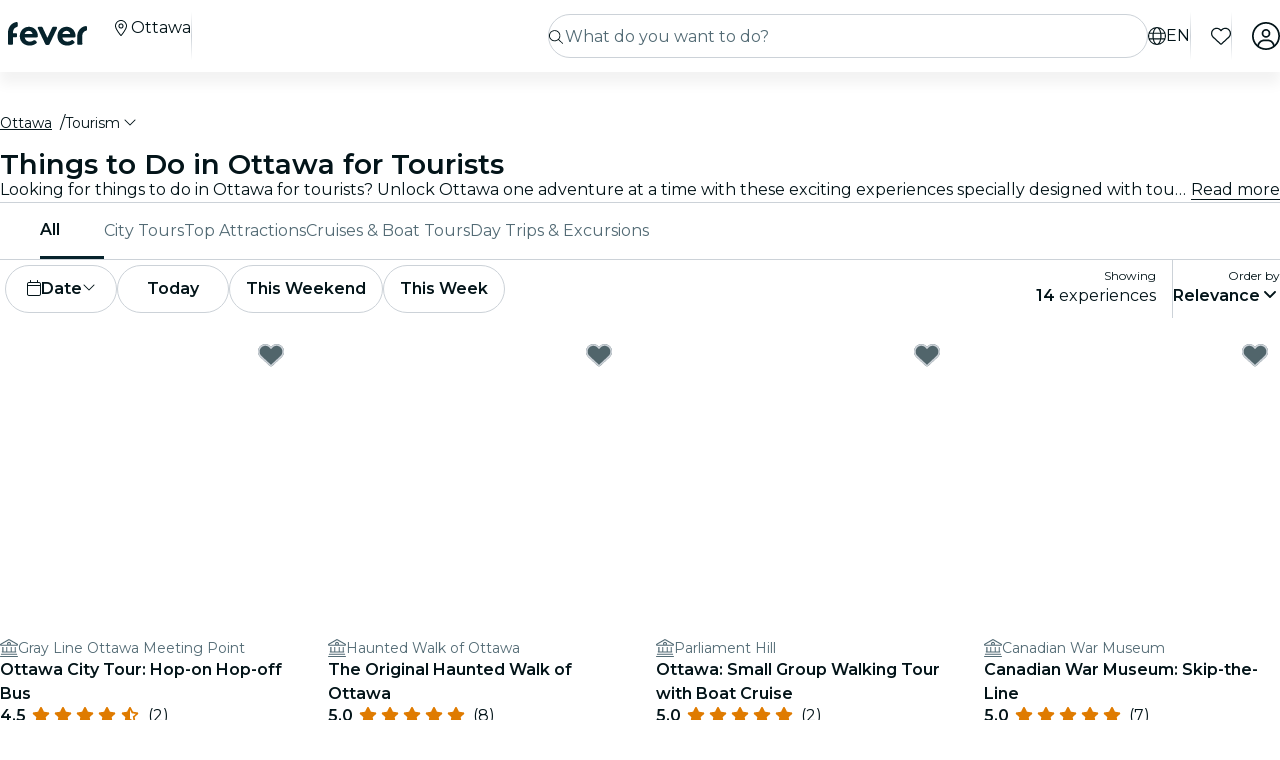

--- FILE ---
content_type: text/html; charset=utf-8
request_url: https://feverup.com/en/ottawa/attractions-tours-trips/
body_size: 84190
content:
<!DOCTYPE html><html lang="en" dir="ltr"><head>
    <meta charset="utf-8">
    <meta name="viewport" content="width=device-width, initial-scale=1, maximum-scale=1, user-scalable=0">
    <title>Best Things to Do in Ottawa for Tourists | Fever</title>
    <meta id="description" name="description" content="Looking for things to do in Ottawa? Unlock Ottawa one adventure at a time with these experiences for tourists. Discover the best things to do!">
    <base href="/_ng/">
    <link id="canonical" rel="canonical" href="https://feverup.com/en/ottawa/attractions-tours-trips">
    <link id="apple-touch-icon" rel="apple-touch-icon" sizes="180x180" href="https://feverup.com/favicons/apple-touch-icon.png">
<link rel="icon" type="image/png" sizes="32x32" href="https://feverup.com/favicons/favicon-32x32.png">
<link rel="icon" type="image/png" sizes="16x16" href="https://feverup.com/favicons/favicon-16x16.png">
<link rel="mask-icon" color="#10212e" href="https://feverup.com/favicons/favicon-safari-pinned-tab.svg">
<link rel="shortcut icon" href="https://feverup.com/favicons/favicon.ico">
<meta name="msapplication-config" content="https://feverup.com/favicons/browserconfig.xml">
    <meta id="al:ios:url" property="al:ios:url" content="fb212044188860269://category/YOW/565"><meta id="al:android:url" property="al:android:url" content="fb212044188860269://category/YOW/565"><meta id="al:android:package" property="al:android:package" content="com.feverup.fever"><link id="alternate:fr" rel="alternate" href="https://feverup.com/fr/ottawa/attractions-visites-voyages" hreflang="fr"><link id="alternate:en" rel="alternate" href="https://feverup.com/en/ottawa/attractions-tours-trips" hreflang="en"><link id="alternate" rel="alternate" href="https://feverup.com/en/ottawa/attractions-tours-trips" hreflang="x-default"><meta id="robots" name="robots" content="index">
    <meta name="google" content="notranslate">
    <meta name="theme-color" content="#ffffff">
    <meta name="mobile-web-app-capable" content="yes">
    <meta name="apple-mobile-web-app-capable" content="yes">
    <link rel="preconnect" href="https://applications-media.feverup.com">
    <link rel="preload" as="font" href="https://feverup.com/fonts/montserrat_v25_JTUSjIg1_i6t8kCHKm459W1hyyTh89ZNpQ.woff2" crossorigin="anonymous">
<link rel="preload" as="font" href="https://feverup.com/fonts/montserrat_v25_JTUSjIg1_i6t8kCHKm459WdhyyTh89ZNpQ.woff2" crossorigin="anonymous">
<link rel="preload" as="font" href="https://feverup.com/fonts/montserrat_v25_JTUSjIg1_i6t8kCHKm459WlhyyTh89Y.woff2" crossorigin="anonymous">
<link rel="preload" as="font" href="https://feverup.com/fonts/montserrat_v25_JTUSjIg1_i6t8kCHKm459WRhyyTh89ZNpQ.woff2" crossorigin="anonymous">
<link rel="preload" as="font" href="https://feverup.com/fonts/montserrat_v25_JTUSjIg1_i6t8kCHKm459WZhyyTh89ZNpQ.woff2" crossorigin="anonymous">
    <meta name="msapplication-TileColor" content="#10212e">
    <meta property="fb:app_id" content="212044188860269">
    <meta id="og:site" property="og:site_name" content="Fever">
    <meta id="og:type" property="og:type" content="website">
    <meta id="og:title" property="og:title" content="Best Things to Do in Ottawa for Tourists | Fever">
    <meta id="twitter:title" property="twitter:title" content="Best Things to Do in Ottawa for Tourists | Fever">
    <meta id="og:description" property="og:description" content="Looking for things to do in Ottawa? Unlock Ottawa one adventure at a time with these experiences for tourists. Discover the best things to do!">
    <meta id="og:url" property="og:url" content="https://feverup.com/en/ottawa/attractions-tours-trips">
    <meta id="og:image" property="og:image" content="https://applications-media.feverup.com/image/upload/f_auto/fever2/filter/photo/ba536a34-3bd4-11ec-96f1-726255329e83.jpg">
    <meta id="twitter:site" property="twitter:site" content="@feverapp">
    <meta id="twitter:description" property="twitter:description" content="Looking for things to do in Ottawa? Unlock Ottawa one adventure at a time with these experiences for tourists. Discover the best things to do!">
    <style>@font-face{font-family:Montserrat;font-style:normal;font-weight:400;font-display:swap;src:url(https://feverup.com/fonts/montserrat_v25_JTUSjIg1_i6t8kCHKm459WRhyyTh89ZNpQ.woff2)format('woff2');unicode-range:U+0460-052F,U+1C80-1C88,U+20B4,U+2DE0-2DFF,U+A640-A69F,U+FE2E-FE2F}@font-face{font-family:Montserrat;font-style:normal;font-weight:400;font-display:swap;src:url(https://feverup.com/fonts/montserrat_v25_JTUSjIg1_i6t8kCHKm459W1hyyTh89ZNpQ.woff2)format('woff2');unicode-range:U+0301,U+0400-045F,U+0490-0491,U+04B0-04B1,U+2116}@font-face{font-family:Montserrat;font-style:normal;font-weight:400;font-display:swap;src:url(https://feverup.com/fonts/montserrat_v25_JTUSjIg1_i6t8kCHKm459WZhyyTh89ZNpQ.woff2)format('woff2');unicode-range:U+0102-0103,U+0110-0111,U+0128-0129,U+0168-0169,U+01A0-01A1,U+01AF-01B0,U+1EA0-1EF9,U+20AB}@font-face{font-family:Montserrat;font-style:normal;font-weight:400;font-display:swap;src:url(https://feverup.com/fonts/montserrat_v25_JTUSjIg1_i6t8kCHKm459WdhyyTh89ZNpQ.woff2)format('woff2');unicode-range:U+0100-024F,U+0259,U+1E00-1EFF,U+2020,U+20A0-20AB,U+20AD-20CF,U+2113,U+2C60-2C7F,U+A720-A7FF}@font-face{font-family:Montserrat;font-style:normal;font-weight:400;font-display:swap;src:url(https://feverup.com/fonts/montserrat_v25_JTUSjIg1_i6t8kCHKm459WlhyyTh89Y.woff2)format('woff2');unicode-range:U+0000-00FF,U+0131,U+0152-0153,U+02BB-02BC,U+02C6,U+02DA,U+02DC,U+2000-206F,U+2074,U+20AC,U+2122,U+2191,U+2193,U+2212,U+2215,U+FEFF,U+FFFD}@font-face{font-family:Montserrat;font-style:normal;font-weight:600;font-display:swap;src:url(https://feverup.com/fonts/montserrat_v25_JTUSjIg1_i6t8kCHKm459WRhyyTh89ZNpQ.woff2)format('woff2');unicode-range:U+0460-052F,U+1C80-1C88,U+20B4,U+2DE0-2DFF,U+A640-A69F,U+FE2E-FE2F}@font-face{font-family:Montserrat;font-style:normal;font-weight:600;font-display:swap;src:url(https://feverup.com/fonts/montserrat_v25_JTUSjIg1_i6t8kCHKm459W1hyyTh89ZNpQ.woff2)format('woff2');unicode-range:U+0301,U+0400-045F,U+0490-0491,U+04B0-04B1,U+2116}@font-face{font-family:Montserrat;font-style:normal;font-weight:600;font-display:swap;src:url(https://feverup.com/fonts/montserrat_v25_JTUSjIg1_i6t8kCHKm459WZhyyTh89ZNpQ.woff2)format('woff2');unicode-range:U+0102-0103,U+0110-0111,U+0128-0129,U+0168-0169,U+01A0-01A1,U+01AF-01B0,U+1EA0-1EF9,U+20AB}@font-face{font-family:Montserrat;font-style:normal;font-weight:600;font-display:swap;src:url(https://feverup.com/fonts/montserrat_v25_JTUSjIg1_i6t8kCHKm459WdhyyTh89ZNpQ.woff2)format('woff2');unicode-range:U+0100-024F,U+0259,U+1E00-1EFF,U+2020,U+20A0-20AB,U+20AD-20CF,U+2113,U+2C60-2C7F,U+A720-A7FF}@font-face{font-family:Montserrat;font-style:normal;font-weight:600;font-display:swap;src:url(https://feverup.com/fonts/montserrat_v25_JTUSjIg1_i6t8kCHKm459WlhyyTh89Y.woff2)format('woff2');unicode-range:U+0000-00FF,U+0131,U+0152-0153,U+02BB-02BC,U+02C6,U+02DA,U+02DC,U+2000-206F,U+2074,U+20AC,U+2122,U+2191,U+2193,U+2212,U+2215,U+FEFF,U+FFFD}</style>
    <script>
    if(!window.navigator.userAgent.includes("FeverMobileApp")){
      (function(w,d,s,l,i){w[l]=w[l]||[];w[l].push({'gtm.start':
      new Date().getTime(),event:'gtm.js'});var f=d.getElementsByTagName(s)[0],
      j=d.createElement(s),dl=l!='dataLayer'?'&l='+l:'';j.async=true;j.src=
      'https://www.googletagmanager.com/gtm.js?id='+i+dl;f.parentNode.insertBefore(j,f);
      })(window,document,'script','gtmDataLayer','GTM-T2TC8MV');
    }
  </script>
    <script type="text/javascript">var WLCFG = {"meta":{"404":{"title":"meta.404.title","robots":"noindex,nofollow"},"faqs":{"title":"meta.faqs.title","robots":"noindex,nofollow","description":"meta.faqs.description"},"error":{"title":"meta.error.title","robots":"noindex,nofollow"},"login":{"title":"meta.login.title","robots":"noindex,nofollow","description":"meta.login.description"},"order":{"title":"meta.order.title","robots":"noindex,nofollow"},"plans":{"title":"meta.plans.title","robots":{"default":"noindex,nofollow","channels":[],"defaultWhitelabel":"noindex,nofollow"},"description":"meta.plans.description"},"orders":{"title":"meta.orders.title","robots":"noindex,nofollow"},"status":{"title":"meta.status.title","robots":"noindex,nofollow"},"contact":{"title":"meta.contact.title","robots":"noindex,nofollow"},"profile":{"title":"meta.profile.title","robots":"noindex,nofollow"},"summary":{"title":"meta.summary.title","robots":"noindex,nofollow"},"checkout":{"title":"meta.checkout.title","robots":"noindex,nofollow"},"groupInfo":{"title":"meta.groupInfo.title","robots":"noindex,nofollow","description":"meta.groupInfo.description"},"reschedule":{"title":"meta.reschedule.title","robots":"noindex,nofollow"},"ticketReview":{"title":"reviewQuestionsContainer.feedbackTitle","robots":"noindex,nofollow"},"oauth-callback":{"title":"meta.login.title","robots":"noindex,nofollow"},"generalConditions":{"title":"meta.generalConditions.title","robots":"noindex,nofollow"}},"name":"whitelabel-factory","fever":{"api":{"key":"","secret":""},"url":"","b2bIam":{"organizationId":""},"purchase":{"utm_medium":"b","utm_source":"partner","utm_campaign":""},"assetBucketUrl":"","refreshTokenUrl":"/api/4.2/login/refresh/"},"kiosk":{"show":false},"login":{"terms":[{"label":"gdpr.terms.fever","values":["tos-25052018","privacy-25052018"],"required":true}],"origin":"http://localhost:4200/oauth-callback/","privacyUrl":"$locale/privacy-fever","conditionsUrl":"$locale/general-conditions","signup_source":"fever","skipGdprModal":"disabled","shortLoginFlow":"enabled","conditionsUrlFever":"$locale/condiciones-generales-fever"},"oauth":{"apple":{"scopes":["name","email"],"authUrl":"https://appleid.apple.com/auth/authorize","clientId":"","appleJsUrl":"","getTokenUrl":"https://appleid.apple.com/auth/token","redirectUri":"","responseType":"code"},"kakao":{"scopes":[],"authUrl":"https://kauth.kakao.com/oauth/authorize","clientId":"","getUserUrl":"https://kapi.kakao.com/v2/user/me","getTokenUrl":"https://kauth.kakao.com/oauth/token","redirectUri":"","responseType":"code"},"naver":{"scopes":[],"authUrl":"https://nid.naver.com/oauth2.0/authorize","clientId":"","getUserUrl":"https://openapi.naver.com/v1/nid/me","redirectUri":""},"google":{"scopes":["https://www.googleapis.com/auth/userinfo.profile","https://www.googleapis.com/auth/userinfo.email"],"authUrl":"https://accounts.google.com/o/oauth2/v2/auth","clientId":"","getUserUrl":"https://www.googleapis.com/oauth2/v1/userinfo","redirectUri":""},"facebook":{"scopes":["email"],"authUrl":"https://www.facebook.com/v5.0/dialog/oauth","clientId":"","getUserUrl":"https://graph.facebook.com/v5.0/me","redirectUri":""},"accorSignUp":null},"layout":{"faqs":{"show":false,"showLink":true,"showTitle":true,"showSubtitle":true},"oops":{"showSeeAllEventsButton":true},"plan":{"path":"tickets","showVenue":true,"googleMaps":{"show":false,"options":{"apikey":"AIzaSyDYxheZR8p8AEsyUYvypDTsjF-0nKBw14M","initialZoom":18,"scaleControl":false,"rotateControl":false,"clickableIcons":false,"mapTypeControl":false,"fullscreenControl":false,"streetViewControl":false}},"showBanner":true,"showRating":true,"customLabel":{"show":false},"showGallery":true,"showSiteName":true,"includeAddons":true,"showPlanPlace":true,"showVenueInfo":true,"showPriceTotal":true,"ticketSelector":{"showCustomScrollbar":false,"expandAllSessionsMoreInfo":false},"showPartnerLogo":false,"showPlanUrgency":false,"showPriceAmount":false,"showPowerByFever":"enabled","showPricePerOneItem":false,"showBestPricesAmount":true,"showPlanLocationCity":true,"showShortDescription":false,"showUserPhotoGallery":false,"scrollToTicketSelector":{"status":"disabled"},"showPriceSubtotalLabel":true,"showFeaturedReviewAnswers":true},"login":{"email":{"form":{"email":{"title":"login.emailForm.title"},"guest":{"title":"login.social.guest"}}}},"order":{"show":true,"showPlace":true,"showPricing":true,"showTickets":true,"showToolbar":true,"showInstructions":true,"showDownloadTickets":true,"showBookingQuestions":true,"showTermsAndConditions":true,"showCanValidateUntilForPlans":[],"showContinueExploringButtonToolbar":true},"footer":{"show":false,"height":202,"logoUrl":""},"header":{"show":false,"navbar":{"left":{"show":false,"showMenu":false,"menuDirection":"left"},"right":{"show":true,"login":{"icon":"faUser","show":true},"showFaqs":true,"showMenu":true,"menuLabel":false,"menuDirection":"right","profileSection":{"href":"profile","route":"internal","visibility":{"mobile":"menu","desktop":false},"customCssClass":"navbar__item--profile","titleTranslationKey":"navbar.myProfile","authenticationDisplay":"user-logged-in"}}},"logoUrl":"","logoPosition":{"mobile":"center"}},"cookies":{"show":false,"type":"custom"},"profile":{"menu":[],"showDeletePaymentMethods":true,"showNotificationsPreferences":true},"checkout":{"show":true,"links":[],"promotions":false,"showBackButton":true,"showEmailAlert":false,"showPaymentSecure":true,"termsAndConditions":{"show":false},"showThirdPartyTerms":true,"showBookingQuestionsAnswers":false},"orderList":{"showEmailInBottomPosition":true},"plansList":{"enabled":true,"showPrice":true,"showVenue":true,"showCustomLabel":false,"showLastTickets":false,"showShortDescription":false,"showStrikethroughPrice":false},"zopimChat":{"show":false},"groupsInfo":{"path":"groups-info","show":false,"disallowGenericMailProviders":{"guide":false,"agency":false,"cultural":false,"educational":false}},"reschedule":{"show":false},"bannerEnded":{"buttonHref":"$locale/","showNextEvents":false},"entryPasses":{"enabled":false},"phoneNumber":{"inputPreferredCountries":["us","gb"]},"showZendesk":true,"oauthCallback":{"show":true},"ticketUpgrade":{"show":false},"bookingQuestions":{"showTitle":true,"showTicketLabel":false,"showTicketCounter":false,"showMainPlanDetails":true,"showAlwaysBookingQuestions":true,"giftAidOptInNeedsVerification":false,"showPreBookingAlertNotification":false,"hasGiftAidAddressLookupCondition":false},"highlightedPlans":{"show":false,"withTitle":false},"skipFreePurchase":true,"alwaysShowTicketPrice":false},"sentry":{"dsn":"","debug":"","cluster":"","enabled":"","environment":""},"stripe":{"paymentRequestCountriesMap":{"AE":"AE","AT":"AT","AU":"AU","BE":"BE","BG":"BG","BR":"BR","CA":"CA","CH":"CH","CI":"CI","CR":"CR","CY":"CY","CZ":"CZ","DE":"DE","DK":"DK","DO":"DO","EE":"EE","ES":"ES","FI":"FI","FR":"FR","GI":"GI","GR":"GR","GT":"GT","HK":"HK","HR":"HR","HU":"HU","ID":"ID","IE":"IE","IN":"IN","IT":"IT","JP":"JP","LI":"LI","LT":"LT","LU":"LU","LV":"LV","MT":"MT","MX":"MX","MY":"MY","NL":"NL","NO":"NO","NZ":"NZ","PE":"PE","PH":"PH","PL":"PL","PT":"PT","RO":"RO","SE":"SE","SG":"SG","SI":"SI","SK":"SK","SN":"SN","TH":"TH","TT":"TT","UK":"GB","US":"US","UY":"UY"}},"channel":"fever-marketplace","datadog":{"rum":{"enabled":"","trackLongTasks":true,"trackResources":true,"traceSampleRate":99,"sessionSampleRate":90,"trackFrustrations":true,"telemetrySampleRate":0,"trackUserInteractions":true,"useSecureSessionCookie":false,"sessionReplaySampleRate":0},"site":"datadoghq.com","clientToken":"","environment":"","applicationId":""},"pricing":{"includeBookingFeesInCartAndPlan":true},"webView":false,"features":{"checkout":{"layout":{},"payment":{"layout":{},"settings":{"gateways":{"nuvei":{"payUEnvironment":"live","nuveiEnvironment":"prod"},"paypal":{"debug":"false"},"checkout":{"key":"pk_ypka55zhracx7kz5xggqow7o4e4"},"googlePay":{"merchantId":"BCR2DN4TZSMIDPLF","environment":"PRODUCTION"},"processOut":{"key":"proj_fPlZa4x4bP3fkC7A1jrKdDCZDILrLGA7","riskEnvironment":"PRODUCTION"},"mercadoPago":{"keys":{"AR":"APP_USR-b0e6331c-b7cc-4a19-ae1e-6b76781747e1"}}}}},"settings":{"bypassVouchersEnabledRules":true}},"reschedule":{"layout":{"showTrustpilotReviewModal":true}}},"siteName":"Fever","tracking":{"source":"","mixpanel":{"token":"","enabled":"","crossSubdomainCookie":true},"googleTagManager":{"token":"","enabled":""}},"groupsUrl":"","processout":{"key":""},"experiments":{"optimizely":{"key":"","logLevel":""}},"staticPages":[{"path":"faqs","content":{"body":"faqs.body","title":"faqs.title"}},{"path":"general-conditions","content":{"body":"generalConditions.body","title":"generalConditions.title"},"metaKey":"generalConditions"},{"path":"condiciones-generales","content":{"body":"generalConditions.body","title":"generalConditions.title"},"metaKey":"generalConditions"}],"multiLanguage":{"defaultLocale":"en-GB","hrefLangXDefault":"en","supportedLocales":[{"code":"es-ES"},{"code":"en-GB"},{"code":"ko-KR"},{"code":"de-DE"},{"code":"pt-PT"},{"code":"fr-FR"},{"code":"ja-JP"},{"code":"ar-AE"},{"code":"zh-HK"}],"languageSuggestion":{"enabled":true,"mapping":{"ar":"ar-AE","de":"de-DE","en":"en-GB","es":"es-ES","fr":"fr-FR","it":"it-IT","ja":"ja-JP","ko":"ko-KR","ne":"nl-NL","pt":"pt-PT","zh":"zh-CN"}},"showSlugWithCountry":false},"multiPlanCart":{"basket":{"icon":null,"enabled":false,"plansToCheckoutFlow":null,"taxonomyAfterAddToCart":null},"enabled":false},"paymentMethods":[],"transferTicket":{"enabled":true,"isTransferViaLinkEnabled":true,"isTransferViaEmailEnabled":false},"errorMonitoring":{"denyUrls":"","ignoreStack":"","ignoreErrors":"","ignoreBreadcrumbs":""},"eventSchemaMarkUp":true,"trustpilot":{"companyId":"feverup.com"},"applicationId":"5298284f-8a33-4269-99a6-bff6979dd27e"};</script>
  <link rel="stylesheet" href="styles-SK5YWFKF.css"><style ng-app-id="serverApp">@keyframes _ngcontent-serverApp-c787174168_skeleton-loading{0%{background-position:200%}to{background-position:-200%}}.main-wrapper[_ngcontent-serverApp-c787174168]{padding-top:4.5rem;position:relative;background-color:var(--theme-header-color-background, #06232c);min-height:100vh;font-family:var(--font-family--base, "Montserrat", sans-serif)}.main-wrapper.main-wrapper--variant[_ngcontent-serverApp-c787174168]{padding-top:4.5rem;transition:padding-top .3s ease}@media (max-width: 47.98rem){.main-wrapper.main-wrapper--variant[_ngcontent-serverApp-c787174168]{padding-top:3.5rem}}.main-wrapper.main-wrapper--variant.main-wrapper--small-viewport-height[_ngcontent-serverApp-c787174168]{min-height:100svh}.main-wrapper.main-wrapper--variant.main-wrapper--light-bg[_ngcontent-serverApp-c787174168]{background-color:#fff}.main-wrapper.main-wrapper--variant.main-wrapper--cinema-bg[_ngcontent-serverApp-c787174168]{background:#031419}.main-wrapper.main-wrapper--variant.main-wrapper--no-padding[_ngcontent-serverApp-c787174168]{padding-top:0}@media (max-width: 79.98rem){.main-wrapper.main-wrapper--variant.main-wrapper--hide-search[_ngcontent-serverApp-c787174168]{padding-top:3.5rem}}</style><style ng-app-id="serverApp">@keyframes _ngcontent-serverApp-c410572974_skeleton-loading{0%{background-position:200%}to{background-position:-200%}}.fv-navbar[_ngcontent-serverApp-c410572974]{background-color:var(--theme-header-color-background, #06232c);position:fixed;display:flex;flex-wrap:wrap;top:0;width:100%;align-items:center;box-shadow:0 .75rem .75rem #0000000d;padding-block:.75rem;padding-inline:1rem;z-index:1030;transition:transform .3s ease-in-out;min-height:3.5rem}.fv-navbar--has-banner[_ngcontent-serverApp-c410572974]{top:2.25rem}.fv-navbar--wrapper[_ngcontent-serverApp-c410572974]{width:100%;display:flex;flex-wrap:wrap;align-items:center;max-width:80rem;margin:0 auto}@media (min-width: 62rem){.fv-navbar--wrapper[_ngcontent-serverApp-c410572974]{padding-left:.5rem}}.fv-navbar__location-icon-button[_ngcontent-serverApp-c410572974]{width:1.125rem;height:1.125rem;cursor:pointer;color:#fff;margin-top:-.5rem;display:block;border-radius:.25rem}@media (min-width: 48rem){.fv-navbar__location-icon-button[_ngcontent-serverApp-c410572974]{padding:.25rem}}.fv-navbar__location-icon-button[_ngcontent-serverApp-c410572974]:focus-visible{outline:.25rem solid #aacbe1;outline-offset:.125rem}.fv-navbar__location-icon-button[_ngcontent-serverApp-c410572974]   fv-fa-icon[_ngcontent-serverApp-c410572974]{color:#fff;width:1rem;height:1rem}.fv-navbar__location-icon-button-light[_ngcontent-serverApp-c410572974]{color:#031419}.fv-navbar__location-icon-button-light[_ngcontent-serverApp-c410572974]   fv-fa-icon[_ngcontent-serverApp-c410572974]{color:#031419}@media (min-width: 48rem){.fv-navbar__location-icon-button[_ngcontent-serverApp-c410572974]{display:none}}@media (min-width: 48rem){.fv-navbar--no-search[_ngcontent-serverApp-c410572974]   .fv-navbar__tools[_ngcontent-serverApp-c410572974]{flex:1}}.fv-navbar--no-search.fv-navbar--down[_ngcontent-serverApp-c410572974]{transform:translateY(0)}.fv-navbar__load-cities-spinner[_ngcontent-serverApp-c410572974]{height:1rem;width:1rem;color:#fff}@media (max-width: 61.98rem){.fv-navbar--up[_ngcontent-serverApp-c410572974]{transform:translateY(0)}.fv-navbar--down[_ngcontent-serverApp-c410572974]{transform:translateY(-4.5rem)}}@media (min-width: 48rem){.fv-navbar[_ngcontent-serverApp-c410572974]{padding-inline:1.5rem;min-height:4.5rem}}.fv-navbar[_ngcontent-serverApp-c410572974]   app-favorites-icon[_ngcontent-serverApp-c410572974]{display:flex}.fv-navbar__toggler[_ngcontent-serverApp-c410572974]{color:var(--theme-color-text-contrast, #ffffff);background:none;font-size:1.5rem;border:none;line-height:.5em;outline:none;width:1.125rem;height:1.125rem;display:flex;align-items:center;border-radius:.25rem}@media (min-width: 48rem){.fv-navbar__toggler[_ngcontent-serverApp-c410572974]{padding:.25rem}}.fv-navbar__toggler[_ngcontent-serverApp-c410572974]:focus-visible{outline:.25rem solid #aacbe1;outline-offset:.125rem}.fv-navbar__toggler[_ngcontent-serverApp-c410572974]   fv-fa-icon[_ngcontent-serverApp-c410572974]{vertical-align:sub;margin-inline-end:0;width:100%;height:100%;color:#fff}@media (min-width: 48rem){.fv-navbar__toggler-item[_ngcontent-serverApp-c410572974]{display:none}}@media (min-width: 48rem){.fv-navbar__toggler[_ngcontent-serverApp-c410572974]{display:none}}.fv-navbar__logo--not-discovery[_ngcontent-serverApp-c410572974]{flex:1}.fv-navbar__tools[_ngcontent-serverApp-c410572974]{display:flex;flex-direction:row;padding:0;margin:0;justify-content:flex-end;flex:1 1 0;width:auto;min-width:0;list-style:none;align-items:center}.fv-navbar__tools[_ngcontent-serverApp-c410572974]   li[_ngcontent-serverApp-c410572974]{font-size:1.75rem;line-height:.5em}.fv-navbar__tools[_ngcontent-serverApp-c410572974]   li.fv-navbar__tools__search[_ngcontent-serverApp-c410572974]{font-size:unset;line-height:unset}@media (min-width: 48rem){.fv-navbar__tools__search[_ngcontent-serverApp-c410572974]{display:none}}@media (max-width: 47.98rem){.fv-navbar__tools[_ngcontent-serverApp-c410572974]{position:relative;right:0}.fv-navbar__tools.is-open[_ngcontent-serverApp-c410572974]{position:absolute;right:-8rem}.fv-navbar__tools.is-open.no-filters[_ngcontent-serverApp-c410572974]{right:-5.5rem}}@media (min-width: 48rem){.fv-navbar__tools[_ngcontent-serverApp-c410572974]{order:3;flex:0 0 auto;width:auto;max-width:100%}}.fv-navbar__tools--not-discovery[_ngcontent-serverApp-c410572974]{flex:0 1 auto}@media (max-width: 47.98rem){.fv-navbar__tools--not-discovery[_ngcontent-serverApp-c410572974]{order:2}}.fv-navbar__tools--not-discovery--not-logo[_ngcontent-serverApp-c410572974]{flex:1 1 0}.fv-navbar__tools[_ngcontent-serverApp-c410572974]   .is-hidden[_ngcontent-serverApp-c410572974]{display:none}.fv-navbar__tools[_ngcontent-serverApp-c410572974]   li[_ngcontent-serverApp-c410572974]{position:relative;margin-inline-start:1.25rem;color:#fff}.fv-navbar__tools[_ngcontent-serverApp-c410572974]   .fa[_ngcontent-serverApp-c410572974]{font-size:1.5rem}.fv-navbar__search[_ngcontent-serverApp-c410572974]{width:100%;padding-block:1rem 0;padding-inline:0;position:relative;text-align:end;display:none}@media (min-width: 48rem){.fv-navbar__search[_ngcontent-serverApp-c410572974]{display:unset;flex:1 1 0;width:auto;min-width:0;padding-block:0;padding-inline:0;order:2}}.fv-navbar__menu[_ngcontent-serverApp-c410572974]{display:flex;flex-basis:100%;flex-grow:1;align-items:center}@media (max-width: 47.98rem){.fv-navbar__menu[_ngcontent-serverApp-c410572974]{position:absolute;display:block;width:100%;overflow:hidden;top:100%;background:#031419;margin-block:0;margin-inline:-1rem;transition:.3s all ease-in-out;visibility:hidden;max-height:0;opacity:.6}.fv-navbar__menu.is-open[_ngcontent-serverApp-c410572974]{visibility:visible;opacity:1;max-height:calc(100vh - 56px)}}@media (min-width: 48rem){.fv-navbar__menu[_ngcontent-serverApp-c410572974]{flex:0 0 auto;width:auto;max-width:100%;order:1;transition:none;visibility:visible}}.fv-navbar__location-icon[_ngcontent-serverApp-c410572974]{padding:.5rem;padding-inline:.375rem;border:.0625rem solid #06232c;border-radius:2rem;color:#06232c}@media (min-width: 48rem){.fv-navbar__location-icon[_ngcontent-serverApp-c410572974]{display:none}}.fv-navbar__link[_ngcontent-serverApp-c410572974]{color:var(--theme-color-text-contrast, #ffffff);font-weight:600;text-decoration:none;cursor:pointer}.fv-navbar__link--lang[_ngcontent-serverApp-c410572974]{display:flex;align-items:center;justify-content:center;text-transform:uppercase;font-size:0;color:#fff;transition:color .3s ease}.fv-navbar__link--lang[_ngcontent-serverApp-c410572974]   fv-fa-icon[_ngcontent-serverApp-c410572974]{font-size:.875rem;width:1rem;height:1rem;display:block;color:#fff;transition:color .3s ease}@media (min-width: 48rem){.fv-navbar__link--lang[_ngcontent-serverApp-c410572974]   fv-fa-icon[_ngcontent-serverApp-c410572974]{width:1.125rem;height:1.125rem}}@media (min-width: 48rem){.fv-navbar__link--lang[_ngcontent-serverApp-c410572974]:hover{color:#f2f3f3}.fv-navbar__link--lang[_ngcontent-serverApp-c410572974]:hover   fv-fa-icon[_ngcontent-serverApp-c410572974]{color:#f2f3f3}}@media (min-width: 48rem){.fv-navbar__link--lang[_ngcontent-serverApp-c410572974]{font:400 1rem/1.5rem Montserrat,sans-serif;line-height:1rem;gap:.375rem}}.fv-navbar__menu-link[_ngcontent-serverApp-c410572974]{display:flex;text-decoration:none;cursor:pointer;max-width:100%;gap:.75rem}.fv-navbar__menu-link--dropdown[_ngcontent-serverApp-c410572974]{cursor:pointer}@media (max-width: 47.98rem){.fv-navbar__menu-link--dropdown[_ngcontent-serverApp-c410572974]{display:none}}.fv-navbar--light[_ngcontent-serverApp-c410572974]{background-color:#fff;transition:all .3s ease}.fv-navbar--light[_ngcontent-serverApp-c410572974]   fv-fa-icon[_ngcontent-serverApp-c410572974]{color:#031419}.fv-navbar--light[_ngcontent-serverApp-c410572974]   .fv-navbar__divider[_ngcontent-serverApp-c410572974]{background:linear-gradient(#fff,#ccd2d8,#fff)}.fv-navbar--light[_ngcontent-serverApp-c410572974]   .fv-navbar__menu-item[_ngcontent-serverApp-c410572974], .fv-navbar--light[_ngcontent-serverApp-c410572974]   .fv-navbar__button--city-name[_ngcontent-serverApp-c410572974], .fv-navbar--light[_ngcontent-serverApp-c410572974]   .fv-navbar[_ngcontent-serverApp-c410572974]   .fv-category-menu__link[_ngcontent-serverApp-c410572974], .fv-navbar--light[_ngcontent-serverApp-c410572974]   .fv-navbar__link--lang[_ngcontent-serverApp-c410572974], .fv-navbar--light[_ngcontent-serverApp-c410572974]   .fv-navbar__search-icon[_ngcontent-serverApp-c410572974], .fv-navbar--light[_ngcontent-serverApp-c410572974]   .fv-navbar__toggler[_ngcontent-serverApp-c410572974]{color:#031419}.fv-navbar--light[_ngcontent-serverApp-c410572974]   .fv-navbar__menu-item[_ngcontent-serverApp-c410572974]   fv-fa-icon[_ngcontent-serverApp-c410572974], .fv-navbar--light[_ngcontent-serverApp-c410572974]   .fv-navbar__button--city-name[_ngcontent-serverApp-c410572974]   fv-fa-icon[_ngcontent-serverApp-c410572974], .fv-navbar--light[_ngcontent-serverApp-c410572974]   .fv-navbar[_ngcontent-serverApp-c410572974]   .fv-category-menu__link[_ngcontent-serverApp-c410572974]   fv-fa-icon[_ngcontent-serverApp-c410572974], .fv-navbar--light[_ngcontent-serverApp-c410572974]   .fv-navbar__link--lang[_ngcontent-serverApp-c410572974]   fv-fa-icon[_ngcontent-serverApp-c410572974], .fv-navbar--light[_ngcontent-serverApp-c410572974]   .fv-navbar__search-icon[_ngcontent-serverApp-c410572974]   fv-fa-icon[_ngcontent-serverApp-c410572974], .fv-navbar--light[_ngcontent-serverApp-c410572974]   .fv-navbar__toggler[_ngcontent-serverApp-c410572974]   fv-fa-icon[_ngcontent-serverApp-c410572974]{color:#031419}.fv-navbar--light[_ngcontent-serverApp-c410572974]   .fv-navbar__menu-item[_ngcontent-serverApp-c410572974]   .fv-category-menu__link[_ngcontent-serverApp-c410572974], .fv-navbar--light[_ngcontent-serverApp-c410572974]   .fv-navbar__button--city-name[_ngcontent-serverApp-c410572974]   .fv-category-menu__link[_ngcontent-serverApp-c410572974], .fv-navbar--light[_ngcontent-serverApp-c410572974]   .fv-navbar[_ngcontent-serverApp-c410572974]   .fv-category-menu__link[_ngcontent-serverApp-c410572974]   .fv-category-menu__link[_ngcontent-serverApp-c410572974], .fv-navbar--light[_ngcontent-serverApp-c410572974]   .fv-navbar__link--lang[_ngcontent-serverApp-c410572974]   .fv-category-menu__link[_ngcontent-serverApp-c410572974], .fv-navbar--light[_ngcontent-serverApp-c410572974]   .fv-navbar__search-icon[_ngcontent-serverApp-c410572974]   .fv-category-menu__link[_ngcontent-serverApp-c410572974], .fv-navbar--light[_ngcontent-serverApp-c410572974]   .fv-navbar__toggler[_ngcontent-serverApp-c410572974]   .fv-category-menu__link[_ngcontent-serverApp-c410572974]{color:#031419}.fv-navbar--light__hide-shadow[_ngcontent-serverApp-c410572974]{box-shadow:unset}@media (max-width: 61.98rem){.fv-navbar--light[_ngcontent-serverApp-c410572974]   .fv-navbar__menu-item[_ngcontent-serverApp-c410572974], .fv-navbar--light[_ngcontent-serverApp-c410572974]   .fv-navbar__button--city-name[_ngcontent-serverApp-c410572974], .fv-navbar--light[_ngcontent-serverApp-c410572974]   .fv-category-menu__link[_ngcontent-serverApp-c410572974]{color:#031419}}.fv-navbar--has-theme[_ngcontent-serverApp-c410572974]{background-color:var(--theme-header-color-background, #06232c);box-shadow:unset}.fv-navbar--has-theme[_ngcontent-serverApp-c410572974]   app-divider[_ngcontent-serverApp-c410572974]{display:none}.fv-navbar--has-theme[_ngcontent-serverApp-c410572974]   fv-fa-icon[_ngcontent-serverApp-c410572974]{color:var(--theme-color-text-contrast, #ffffff)}.fv-navbar--has-theme[_ngcontent-serverApp-c410572974]   .fv-navbar__divider[_ngcontent-serverApp-c410572974]{display:none}.fv-navbar--has-theme[_ngcontent-serverApp-c410572974]   .fv-navbar__menu-item[_ngcontent-serverApp-c410572974], .fv-navbar--has-theme[_ngcontent-serverApp-c410572974]   .fv-navbar__button--city-name[_ngcontent-serverApp-c410572974], .fv-navbar--has-theme[_ngcontent-serverApp-c410572974]   .fv-navbar[_ngcontent-serverApp-c410572974]   .fv-category-menu__link[_ngcontent-serverApp-c410572974], .fv-navbar--has-theme[_ngcontent-serverApp-c410572974]   .fv-navbar__link--lang[_ngcontent-serverApp-c410572974], .fv-navbar--has-theme[_ngcontent-serverApp-c410572974]   .fv-navbar__search-icon[_ngcontent-serverApp-c410572974], .fv-navbar--has-theme[_ngcontent-serverApp-c410572974]   .fv-navbar__toggler[_ngcontent-serverApp-c410572974]{color:var(--theme-color-text-contrast, #ffffff)}.fv-navbar--has-theme[_ngcontent-serverApp-c410572974]   .fv-navbar__menu-item[_ngcontent-serverApp-c410572974]   fv-fa-icon[_ngcontent-serverApp-c410572974], .fv-navbar--has-theme[_ngcontent-serverApp-c410572974]   .fv-navbar__button--city-name[_ngcontent-serverApp-c410572974]   fv-fa-icon[_ngcontent-serverApp-c410572974], .fv-navbar--has-theme[_ngcontent-serverApp-c410572974]   .fv-navbar[_ngcontent-serverApp-c410572974]   .fv-category-menu__link[_ngcontent-serverApp-c410572974]   fv-fa-icon[_ngcontent-serverApp-c410572974], .fv-navbar--has-theme[_ngcontent-serverApp-c410572974]   .fv-navbar__link--lang[_ngcontent-serverApp-c410572974]   fv-fa-icon[_ngcontent-serverApp-c410572974], .fv-navbar--has-theme[_ngcontent-serverApp-c410572974]   .fv-navbar__search-icon[_ngcontent-serverApp-c410572974]   fv-fa-icon[_ngcontent-serverApp-c410572974], .fv-navbar--has-theme[_ngcontent-serverApp-c410572974]   .fv-navbar__toggler[_ngcontent-serverApp-c410572974]   fv-fa-icon[_ngcontent-serverApp-c410572974]{color:var(--theme-color-text-contrast, #ffffff)}.fv-navbar--has-theme[_ngcontent-serverApp-c410572974]   .fv-navbar__menu-item[_ngcontent-serverApp-c410572974]   .fv-category-menu__link[_ngcontent-serverApp-c410572974], .fv-navbar--has-theme[_ngcontent-serverApp-c410572974]   .fv-navbar__button--city-name[_ngcontent-serverApp-c410572974]   .fv-category-menu__link[_ngcontent-serverApp-c410572974], .fv-navbar--has-theme[_ngcontent-serverApp-c410572974]   .fv-navbar[_ngcontent-serverApp-c410572974]   .fv-category-menu__link[_ngcontent-serverApp-c410572974]   .fv-category-menu__link[_ngcontent-serverApp-c410572974], .fv-navbar--has-theme[_ngcontent-serverApp-c410572974]   .fv-navbar__link--lang[_ngcontent-serverApp-c410572974]   .fv-category-menu__link[_ngcontent-serverApp-c410572974], .fv-navbar--has-theme[_ngcontent-serverApp-c410572974]   .fv-navbar__search-icon[_ngcontent-serverApp-c410572974]   .fv-category-menu__link[_ngcontent-serverApp-c410572974], .fv-navbar--has-theme[_ngcontent-serverApp-c410572974]   .fv-navbar__toggler[_ngcontent-serverApp-c410572974]   .fv-category-menu__link[_ngcontent-serverApp-c410572974]{color:var(--theme-color-text-contrast, #ffffff)}@media (min-width: 48rem){.fv-navbar--has-theme[_ngcontent-serverApp-c410572974]   .fv-navbar__menu-item[_ngcontent-serverApp-c410572974]:hover, .fv-navbar--has-theme[_ngcontent-serverApp-c410572974]   .fv-navbar__button--city-name[_ngcontent-serverApp-c410572974]:hover, .fv-navbar--has-theme[_ngcontent-serverApp-c410572974]   .fv-navbar[_ngcontent-serverApp-c410572974]   .fv-category-menu__link[_ngcontent-serverApp-c410572974]:hover, .fv-navbar--has-theme[_ngcontent-serverApp-c410572974]   .fv-navbar__link--lang[_ngcontent-serverApp-c410572974]:hover, .fv-navbar--has-theme[_ngcontent-serverApp-c410572974]   .fv-navbar__search-icon[_ngcontent-serverApp-c410572974]:hover, .fv-navbar--has-theme[_ngcontent-serverApp-c410572974]   .fv-navbar__toggler[_ngcontent-serverApp-c410572974]:hover{color:var(--theme-color-text-contrast, #ffffff)}.fv-navbar--has-theme[_ngcontent-serverApp-c410572974]   .fv-navbar__menu-item[_ngcontent-serverApp-c410572974]:hover   fv-fa-icon[_ngcontent-serverApp-c410572974], .fv-navbar--has-theme[_ngcontent-serverApp-c410572974]   .fv-navbar__button--city-name[_ngcontent-serverApp-c410572974]:hover   fv-fa-icon[_ngcontent-serverApp-c410572974], .fv-navbar--has-theme[_ngcontent-serverApp-c410572974]   .fv-navbar[_ngcontent-serverApp-c410572974]   .fv-category-menu__link[_ngcontent-serverApp-c410572974]:hover   fv-fa-icon[_ngcontent-serverApp-c410572974], .fv-navbar--has-theme[_ngcontent-serverApp-c410572974]   .fv-navbar__link--lang[_ngcontent-serverApp-c410572974]:hover   fv-fa-icon[_ngcontent-serverApp-c410572974], .fv-navbar--has-theme[_ngcontent-serverApp-c410572974]   .fv-navbar__search-icon[_ngcontent-serverApp-c410572974]:hover   fv-fa-icon[_ngcontent-serverApp-c410572974], .fv-navbar--has-theme[_ngcontent-serverApp-c410572974]   .fv-navbar__toggler[_ngcontent-serverApp-c410572974]:hover   fv-fa-icon[_ngcontent-serverApp-c410572974]{color:var(--theme-color-text-contrast, #ffffff)}.fv-navbar--has-theme[_ngcontent-serverApp-c410572974]   .fv-navbar__menu-item[_ngcontent-serverApp-c410572974]:hover   .fv-category-menu__link[_ngcontent-serverApp-c410572974], .fv-navbar--has-theme[_ngcontent-serverApp-c410572974]   .fv-navbar__button--city-name[_ngcontent-serverApp-c410572974]:hover   .fv-category-menu__link[_ngcontent-serverApp-c410572974], .fv-navbar--has-theme[_ngcontent-serverApp-c410572974]   .fv-navbar[_ngcontent-serverApp-c410572974]   .fv-category-menu__link[_ngcontent-serverApp-c410572974]:hover   .fv-category-menu__link[_ngcontent-serverApp-c410572974], .fv-navbar--has-theme[_ngcontent-serverApp-c410572974]   .fv-navbar__link--lang[_ngcontent-serverApp-c410572974]:hover   .fv-category-menu__link[_ngcontent-serverApp-c410572974], .fv-navbar--has-theme[_ngcontent-serverApp-c410572974]   .fv-navbar__search-icon[_ngcontent-serverApp-c410572974]:hover   .fv-category-menu__link[_ngcontent-serverApp-c410572974], .fv-navbar--has-theme[_ngcontent-serverApp-c410572974]   .fv-navbar__toggler[_ngcontent-serverApp-c410572974]:hover   .fv-category-menu__link[_ngcontent-serverApp-c410572974]{color:var(--theme-color-text-contrast, #ffffff)}}@media (min-width: 48rem){.fv-navbar--has-theme[_ngcontent-serverApp-c410572974]   .fv-navbar__button[_ngcontent-serverApp-c410572974]:hover   .fv-navbar__menu-item[_ngcontent-serverApp-c410572974], .fv-navbar--has-theme[_ngcontent-serverApp-c410572974]   .fv-navbar__button[_ngcontent-serverApp-c410572974]:hover   .fv-navbar__button--city-name[_ngcontent-serverApp-c410572974]{color:var(--theme-color-text-contrast, #ffffff)}.fv-navbar--has-theme[_ngcontent-serverApp-c410572974]   .fv-navbar__button[_ngcontent-serverApp-c410572974]:hover   fv-fa-icon[_ngcontent-serverApp-c410572974]{color:var(--theme-color-text-contrast, #ffffff)}}@media (max-width: 61.98rem){.fv-navbar--has-theme[_ngcontent-serverApp-c410572974]   .fv-navbar__menu-item[_ngcontent-serverApp-c410572974], .fv-navbar--has-theme[_ngcontent-serverApp-c410572974]   .fv-navbar__button--city-name[_ngcontent-serverApp-c410572974], .fv-navbar--has-theme[_ngcontent-serverApp-c410572974]   .fv-category-menu__link[_ngcontent-serverApp-c410572974]{color:#031419}}.fv-category-menu__link[_ngcontent-serverApp-c410572974]{color:var(--theme-color-text-contrast, #ffffff);font-weight:600;text-decoration:none;cursor:pointer}.fv-category-menu__menu-link[_ngcontent-serverApp-c410572974]{display:flex;gap:.75rem;text-decoration:none;cursor:pointer;max-width:100%}@media (min-width: 48rem){.fv-category-menu__menu-link[_ngcontent-serverApp-c410572974]{display:block;gap:0}}.fv-category-menu__menu-link--dropdown[_ngcontent-serverApp-c410572974]{cursor:pointer}@media (max-width: 47.98rem){.fv-category-menu__menu-link--dropdown[_ngcontent-serverApp-c410572974]{display:none}}.fv-navbar.fv-navbar--hide-search[_ngcontent-serverApp-c410572974]   .fv-navbar__search-icon[_ngcontent-serverApp-c410572974]{display:none}@media (max-width: 61.98rem){.fv-navbar.fv-navbar--hide-search[_ngcontent-serverApp-c410572974]   .fv-navbar__search-icon[_ngcontent-serverApp-c410572974]{display:block;color:#fff;width:1.125rem;height:1.125rem;margin-top:-.1875rem}.fv-navbar.fv-navbar--hide-search[_ngcontent-serverApp-c410572974]   .fv-navbar__search[_ngcontent-serverApp-c410572974]{display:flex;transform:translate(100%);width:100%;padding-block:0;padding-inline:0;position:absolute;background-color:#06232c}.fv-navbar.fv-navbar--hide-search[_ngcontent-serverApp-c410572974]   .fv-navbar__search--open[_ngcontent-serverApp-c410572974]{transform:translate(0);transition:transform .1s}.fv-navbar.fv-navbar--hide-search[_ngcontent-serverApp-c410572974]   .fv-navbar__search[_ngcontent-serverApp-c410572974]   app-search-typeahead[_ngcontent-serverApp-c410572974]{width:calc(100% - 1.25rem)}}@media (min-width: 48rem){.fv-navbar.fv-navbar--hide-search[_ngcontent-serverApp-c410572974]   .fv-navbar__search[_ngcontent-serverApp-c410572974]{flex:1 1 0;width:auto;min-width:0;padding-block:0;padding-inline:0;order:2;transform:unset;position:relative;background-color:transparent;display:block}}@media (max-width: 47.98rem){.fv-navbar.fv-navbar--increase-density-plans-experiment[_ngcontent-serverApp-c410572974]   .fv-navbar__toggler[_ngcontent-serverApp-c410572974], .fv-navbar.fv-navbar--increase-density-plans-experiment[_ngcontent-serverApp-c410572974]   .fv-navbar__tools[_ngcontent-serverApp-c410572974]   li[_ngcontent-serverApp-c410572974]{font-size:1.25rem}}</style><style ng-app-id="serverApp">@keyframes _ngcontent-serverApp-c2808796391_skeleton-loading{0%{background-position:200%}to{background-position:-200%}}.fv-wpf__wrapper[_ngcontent-serverApp-c2808796391]{padding-inline:1rem;display:flex;flex-flow:column nowrap;margin-inline:auto;max-width:100%;overflow:hidden;position:relative;width:100%}@media (min-width: 36rem){.fv-wpf__wrapper[_ngcontent-serverApp-c2808796391]{padding-inline:1.5rem}}@media (min-width: 62rem){.fv-wpf__wrapper[_ngcontent-serverApp-c2808796391]{padding-inline:2.5rem}}@media (min-width: 80rem){.fv-wpf__wrapper[_ngcontent-serverApp-c2808796391]{padding-inline:5rem}}@media (min-width: 90rem){.fv-wpf__wrapper[_ngcontent-serverApp-c2808796391]{max-width:80rem;padding-inline:0}}.fv-wpf__wrapper-disclaimer[_ngcontent-serverApp-c2808796391]{background-color:#000}@media (min-width: 90rem){.fv-wpf__wrapper-disclaimer[_ngcontent-serverApp-c2808796391]{max-width:unset;padding-inline:0}}.fv-wpf__wrapper--with-scroll[_ngcontent-serverApp-c2808796391]{padding-inline:0;display:flex;flex-flow:column nowrap;margin-inline:auto;max-width:100%;overflow:hidden;position:relative;width:100%}@media (min-width: 36rem){.fv-wpf__wrapper--with-scroll[_ngcontent-serverApp-c2808796391]{padding-inline:.5rem}}@media (min-width: 62rem){.fv-wpf__wrapper--with-scroll[_ngcontent-serverApp-c2808796391]{overflow:visible}}@media (min-width: 62rem){.fv-wpf__wrapper--with-scroll[_ngcontent-serverApp-c2808796391]{padding-inline:2.5rem}}@media (min-width: 80rem){.fv-wpf__wrapper--with-scroll[_ngcontent-serverApp-c2808796391]{padding-inline:5rem}}@media (min-width: 90rem){.fv-wpf__wrapper--with-scroll[_ngcontent-serverApp-c2808796391]{max-width:80rem;padding-inline:0}}.fv-what-plan-filter-filter-by-date-cta[_ngcontent-serverApp-c2808796391]{position:sticky;bottom:2.5rem;margin:1.5rem 0;text-align:center;width:100%}.fv-wpf-section-separator[_ngcontent-serverApp-c2808796391]{padding-block-end:2rem}@media (min-width: 62rem){.fv-wpf-section-separator[_ngcontent-serverApp-c2808796391]{padding-block-end:2.5rem}}@media (min-width: 62rem){.fv-wpf-section-separator[_ngcontent-serverApp-c2808796391]{padding-block-end:4rem}}.fv-wpf-section-separator--top[_ngcontent-serverApp-c2808796391]{margin-block-start:1.5rem}@media (min-width: 62rem){.fv-wpf-section-separator--top[_ngcontent-serverApp-c2808796391]{margin-block-start:2.5rem}}.fv-wpf-disclaimer[_ngcontent-serverApp-c2808796391]{color:#fff;font-size:.75rem;background-color:#000;z-index:500;padding-bottom:1rem;margin-bottom:0;width:calc(100dvw - 1rem)}@media (min-width: 48rem){.fv-wpf-disclaimer[_ngcontent-serverApp-c2808796391]{width:100dvw}}@media (min-width: 90rem){.fv-wpf-disclaimer[_ngcontent-serverApp-c2808796391]{max-width:80rem;margin:0 auto}}.fv-wpf-carousel[_ngcontent-serverApp-c2808796391]{position:relative;display:flex;flex-flow:column nowrap;margin-inline:auto;width:100%;padding-inline:1rem;overflow:hidden}@media (min-width: 36rem){.fv-wpf-carousel[_ngcontent-serverApp-c2808796391]{padding-inline:1.5rem}}@media (min-width: 62rem){.fv-wpf-carousel[_ngcontent-serverApp-c2808796391]{padding-inline:2.5rem;overflow:visible}}@media (min-width: 80rem){.fv-wpf-carousel[_ngcontent-serverApp-c2808796391]{padding-inline:5rem}}@media (min-width: 90rem){.fv-wpf-carousel[_ngcontent-serverApp-c2808796391]{padding-inline:0;max-width:80rem}}.fv-wpf-skeleton-container[_ngcontent-serverApp-c2808796391]{display:flex;flex-flow:column nowrap;gap:2rem;padding-block:.5rem}@media (min-width: 62rem){.fv-wpf-skeleton-container[_ngcontent-serverApp-c2808796391]{gap:4rem;padding-block:1rem 3rem}}.fv-wpf-skeleton-container__no-results[_ngcontent-serverApp-c2808796391]{margin-block-start:1.5rem}.fv-wpf-skeleton-container--no-padding-bottom[_ngcontent-serverApp-c2808796391]{padding-block-end:0}.fv-wpf__carousel--with-highlighted-bg[_ngcontent-serverApp-c2808796391]{background-color:#111;padding-block:1.5rem}@media (min-width: 48rem){.fv-wpf__carousel--with-highlighted-bg[_ngcontent-serverApp-c2808796391]{padding-block:2.5rem}}.fv-wpf__carousel--with-highlighted-bg-light[_ngcontent-serverApp-c2808796391]{background-color:#f6f7f7;padding-block:1.5rem}@media (min-width: 48rem){.fv-wpf__carousel--with-highlighted-bg-light[_ngcontent-serverApp-c2808796391]{padding-block:2.5rem}}.fv-wpf__sticky-filters[_ngcontent-serverApp-c2808796391]{padding-block:1rem .5rem}@media (min-width: 48rem){.fv-wpf__sticky-filters[_ngcontent-serverApp-c2808796391]{padding-block-end:1rem}}.fv-wpf-plan-grid__list-highlight-item[_ngcontent-serverApp-c2808796391]{grid-column:1/-1}@media (min-width: 48rem){.fv-wpf-plan-grid__list-highlight-item[_ngcontent-serverApp-c2808796391]{grid-column:unset}}.fv-wpf-plan-grid__list-highlight-item--hide[_ngcontent-serverApp-c2808796391], .fv-wpf-plan-grid__list-highlight-item--hide-mobile[_ngcontent-serverApp-c2808796391]{display:none}@media (min-width: 48rem){.fv-wpf-plan-grid__list-highlight-item--hide-mobile[_ngcontent-serverApp-c2808796391]{display:inline-block}}.fv-wpf-mobile[_ngcontent-serverApp-c2808796391]{display:unset}@media (min-width: 48rem){.fv-wpf-mobile[_ngcontent-serverApp-c2808796391]{display:none}}@media (min-width: 62rem){.fv-wpf-mobile-lg[_ngcontent-serverApp-c2808796391]{display:none}}.fv-wpf__map-filters[_ngcontent-serverApp-c2808796391]{position:fixed;z-index:1025;padding-block:1rem;max-width:calc(100dvw - 4rem);overflow:hidden}@media (min-width: 48rem){.fv-wpf__map-filters[_ngcontent-serverApp-c2808796391]{padding-block-start:1.5rem;padding-block-end:1rem;background-color:#000;position:relative;max-width:unset;overflow:visible}}.fv-wpf__map-filters-scrolled-past-element[_ngcontent-serverApp-c2808796391]{transform:unset}.fv-wpf__map-filters-scrolled-past[_ngcontent-serverApp-c2808796391]{transform:translateY(-6.25rem)}@media (min-width: 48rem){.fv-wpf__map-filters-scrolled-past-element-with-banner[_ngcontent-serverApp-c2808796391]{transform:translateY(2.25rem)}}.fv-wpf__map-filters-scrolled-past-element-with-banner[_ngcontent-serverApp-c2808796391]   .fv-wpf__map-filters[_ngcontent-serverApp-c2808796391]{top:8.125rem}@media (min-width: 48rem){.fv-wpf__map-filters-scrolled-past-element-with-banner[_ngcontent-serverApp-c2808796391]   .fv-wpf__map-filters[_ngcontent-serverApp-c2808796391]{top:unset}}.fv-wpf-carousel--movies-dark[_ngcontent-serverApp-c2808796391]{max-width:100%;background-color:#000405;padding:0;padding-block:4rem;margin-block-end:0}.fv-wpf-webview-spacer[_ngcontent-serverApp-c2808796391]{width:100%;padding-block-end:3.75rem}@media (min-width: 48rem){.fv-wpf__highlight-card--hide-desktop[_ngcontent-serverApp-c2808796391]{display:none}}.fv-wpf__highlight-card[_ngcontent-serverApp-c2808796391]:empty{display:none}</style><style ng-app-id="serverApp">@keyframes _ngcontent-serverApp-c2659329715_skeleton-loading{0%{background-position:200%}to{background-position:-200%}}.fv-footer[_ngcontent-serverApp-c2659329715]{background:#000;color:#fff;padding-block-start:2rem}.fv-footer[_ngcontent-serverApp-c2659329715]:after{display:block;clear:both;content:""}.fv-footer--plan-view[_ngcontent-serverApp-c2659329715]{padding-bottom:4rem}@media (min-width: 62rem){.fv-footer--plan-view[_ngcontent-serverApp-c2659329715]{padding-bottom:0}}.fv-footer[_ngcontent-serverApp-c2659329715]   a[_ngcontent-serverApp-c2659329715]{color:#fff;text-decoration:none;cursor:pointer}.fv-footer[_ngcontent-serverApp-c2659329715]   a[_ngcontent-serverApp-c2659329715]:hover{color:#fff}.fv-footer__container[_ngcontent-serverApp-c2659329715]{display:grid;grid-template-columns:repeat(2,1fr);gap:1rem;padding:0 1rem}@media (min-width: 62rem){.fv-footer__container[_ngcontent-serverApp-c2659329715]{grid-template-columns:repeat(5,2fr) 3fr}}@media (min-width: 62rem){.fv-footer__container--five-columns[_ngcontent-serverApp-c2659329715]{grid-template-columns:.75fr repeat(2,1fr) .5fr 2fr}}.fv-footer__list[_ngcontent-serverApp-c2659329715]{list-style:none;padding:0}.fv-footer__item[_ngcontent-serverApp-c2659329715]{margin-block-end:.5rem}.fv-footer__item[_ngcontent-serverApp-c2659329715]:last-child{grid-column:span 2}@media (min-width: 62rem){.fv-footer__item[_ngcontent-serverApp-c2659329715]:last-child{grid-column:auto}}.fv-footer__item--argentina-withdrawal-form[_ngcontent-serverApp-c2659329715]{margin-block-start:.75rem}.fv-footer__item--argentina-withdrawal-form[_ngcontent-serverApp-c2659329715]   a[_ngcontent-serverApp-c2659329715]{font-weight:700}.fv-footer__logo[_ngcontent-serverApp-c2659329715]{margin-block-end:1rem}.fv-footer__title[_ngcontent-serverApp-c2659329715]{margin-block-end:1rem;font:600 1.125rem/1.5rem Montserrat,sans-serif}.fv-footer__legal-info[_ngcontent-serverApp-c2659329715]{padding-inline-start:1rem}.fv-footer__app-store[_ngcontent-serverApp-c2659329715]{display:flex;gap:1rem}.fv-footer__data-fiscal[_ngcontent-serverApp-c2659329715]{display:block;padding-block-start:1rem}.fv-footer__line[_ngcontent-serverApp-c2659329715]{border-color:#2c4751}.fv-footer__bottom[_ngcontent-serverApp-c2659329715]{display:flex;flex-direction:column;padding-bottom:1rem}@media (min-width: 62rem){.fv-footer__bottom[_ngcontent-serverApp-c2659329715]{flex-direction:row;justify-content:space-between;align-items:center}}.fv-footer__bottom[_ngcontent-serverApp-c2659329715]   .fv-footer__link[_ngcontent-serverApp-c2659329715]{text-decoration:underline;white-space:normal;display:inline-block}@media (max-width: 79.98rem){.fv-footer__legals[_ngcontent-serverApp-c2659329715]{margin-bottom:.5rem}}@media (min-width: 62rem){.fv-footer__copyright[_ngcontent-serverApp-c2659329715]{text-align:end}}.fv-footer__links-separator[_ngcontent-serverApp-c2659329715]{margin:0 .25rem}@media (max-width: 61.98rem){.fv-footer__about-fever--hidden[_ngcontent-serverApp-c2659329715], .fv-footer__work-with-us--hidden[_ngcontent-serverApp-c2659329715], .fv-footer__discover--hidden[_ngcontent-serverApp-c2659329715], .fv-footer__support--hidden[_ngcontent-serverApp-c2659329715]{display:none}}</style><meta id="twitter:card" property="twitter:card" content="summary_large_image"><style ng-app-id="serverApp">@charset "UTF-8";@keyframes _ngcontent-serverApp-c2257584565_skeleton-loading{0%{background-position:200%}to{background-position:-200%}}.fv-wpf-breadcrumb[_ngcontent-serverApp-c2257584565]{position:relative;background-color:#fff;z-index:1020;width:100%;padding-inline:1rem}@media (min-width: 36rem){.fv-wpf-breadcrumb[_ngcontent-serverApp-c2257584565]{padding-inline:1.5rem}}@media (max-width: 61.98rem){.fv-wpf-breadcrumb[_ngcontent-serverApp-c2257584565]   .fv-wpf-breadcrumb-fade-left[_ngcontent-serverApp-c2257584565], .fv-wpf-breadcrumb[_ngcontent-serverApp-c2257584565]   .fv-wpf-breadcrumb-fade-right[_ngcontent-serverApp-c2257584565]{position:absolute;width:2.5rem;height:100%;z-index:2}.fv-wpf-breadcrumb[_ngcontent-serverApp-c2257584565]   .fv-wpf-breadcrumb-fade-left[_ngcontent-serverApp-c2257584565]{left:0;background:linear-gradient(to right,#fff,#fff0)}.fv-wpf-breadcrumb[_ngcontent-serverApp-c2257584565]   .fv-wpf-breadcrumb-fade-right[_ngcontent-serverApp-c2257584565]{right:0;background:linear-gradient(to left,#fff,#fff0)}}@media (min-width: 62rem){.fv-wpf-breadcrumb[_ngcontent-serverApp-c2257584565]{padding-inline:2.5rem}}@media (min-width: 80rem){.fv-wpf-breadcrumb[_ngcontent-serverApp-c2257584565]{padding-inline:5rem}}@media (min-width: 90rem){.fv-wpf-breadcrumb[_ngcontent-serverApp-c2257584565]{padding-inline:0rem}}.fv-wpf-breadcrumb--with-background[_ngcontent-serverApp-c2257584565]{background-color:#fff}.fv-wpf-breadcrumb--hero-with-banner[_ngcontent-serverApp-c2257584565]{margin-top:5rem}@media (min-width: 48rem){.fv-wpf-breadcrumb--hero-with-banner[_ngcontent-serverApp-c2257584565]{margin-top:2.25rem}}.fv-wpf-breadcrumb__list[_ngcontent-serverApp-c2257584565]{display:flex;flex-flow:row nowrap;gap:.25rem;align-items:center;padding-inline-start:0rem;list-style-type:none;margin-bottom:0rem;margin-inline:auto;max-width:80rem;padding:0 0 1rem;overflow-x:auto;scrollbar-width:none;-ms-overflow-style:none}.fv-wpf-breadcrumb__list[_ngcontent-serverApp-c2257584565]::-webkit-scrollbar{display:none}@media (min-width: 48rem){.fv-wpf-breadcrumb__list[_ngcontent-serverApp-c2257584565]{padding:2.5rem 0 1rem}}@media (min-width: 48rem){.fv-wpf-breadcrumb__list__gift-category[_ngcontent-serverApp-c2257584565]{padding-bottom:0}}.fv-wpf-breadcrumb__item[_ngcontent-serverApp-c2257584565]{display:flex;flex:0 0 auto;align-items:center}.fv-wpf-breadcrumb__item[_ngcontent-serverApp-c2257584565]:not(:last-of-type):after{content:"\a0/"}.fv-wpf-breadcrumb__link[_ngcontent-serverApp-c2257584565]{color:#031419;text-decoration:underline;font:400 .75rem/1rem Montserrat,sans-serif;margin-inline-end:.25rem;cursor:pointer;white-space:nowrap}@media (min-width: 48rem){.fv-wpf-breadcrumb__link[_ngcontent-serverApp-c2257584565]{font:400 .875rem/1.25rem Montserrat,sans-serif}}.fv-wpf-breadcrumb__link--disabled[_ngcontent-serverApp-c2257584565]{pointer-events:none}.fv-wpf-breadcrumb__icon[_ngcontent-serverApp-c2257584565]{display:flex;align-items:center;color:#031419;width:1.125rem;height:1.125rem}.fv-wpf-breadcrumb__btn[_ngcontent-serverApp-c2257584565]{display:flex;align-items:center;max-width:100%}.fv-wpf-breadcrumb__btn[_ngcontent-serverApp-c2257584565]:hover{text-decoration:underline}.fv-wpf-breadcrumb__btn[_ngcontent-serverApp-c2257584565]:focus-visible{outline:.0625rem solid #c6deee}.fv-wpf-breadcrumb__btn-label[_ngcontent-serverApp-c2257584565]{color:#031419;-webkit-text-decoration:solid;text-decoration:solid;font:400 .75rem/1rem Montserrat,sans-serif}@media (min-width: 48rem){.fv-wpf-breadcrumb__btn-label[_ngcontent-serverApp-c2257584565]{font:400 .875rem/1.25rem Montserrat,sans-serif;text-decoration:none}}.fv-wpf-breadcrumb--dark[_ngcontent-serverApp-c2257584565]{background-color:#031419;padding-top:1.5rem}@media (min-width: 48rem){.fv-wpf-breadcrumb--dark[_ngcontent-serverApp-c2257584565]{padding-top:0}}.fv-wpf-breadcrumb--dark[_ngcontent-serverApp-c2257584565]   .fv-wpf-breadcrumb--with-background[_ngcontent-serverApp-c2257584565]{background-color:#031419}.fv-wpf-breadcrumb--dark[_ngcontent-serverApp-c2257584565]   .fv-wpf-breadcrumb__link[_ngcontent-serverApp-c2257584565], .fv-wpf-breadcrumb--dark[_ngcontent-serverApp-c2257584565]   .fv-wpf-breadcrumb__icon[_ngcontent-serverApp-c2257584565], .fv-wpf-breadcrumb--dark[_ngcontent-serverApp-c2257584565]   .fv-wpf-breadcrumb__item[_ngcontent-serverApp-c2257584565], .fv-wpf-breadcrumb--dark[_ngcontent-serverApp-c2257584565]   .fv-wpf-breadcrumb__btn-label[_ngcontent-serverApp-c2257584565], .fv-wpf-breadcrumb--dark[_ngcontent-serverApp-c2257584565]   .fv-wpf-breadcrumb-label[_ngcontent-serverApp-c2257584565]{color:#fff}@media (max-width: 61.98rem){.fv-wpf-breadcrumb--dark[_ngcontent-serverApp-c2257584565]   .fv-wpf-breadcrumb-fade-left[_ngcontent-serverApp-c2257584565]{left:0;background:none;-webkit-backdrop-filter:blur(1px);backdrop-filter:blur(1px);mask-image:linear-gradient(to right,#000,#0000);-webkit-mask-image:linear-gradient(to right,rgb(0,0,0),rgba(0,0,0,0))}.fv-wpf-breadcrumb--dark[_ngcontent-serverApp-c2257584565]   .fv-wpf-breadcrumb-fade-right[_ngcontent-serverApp-c2257584565]{right:0;background:none;-webkit-backdrop-filter:blur(1px);backdrop-filter:blur(1px);mask-image:linear-gradient(to left,#000,#0000);-webkit-mask-image:linear-gradient(to left,rgb(0,0,0),rgba(0,0,0,0))}}</style><style ng-app-id="serverApp">svg:not(:root).fv-fa-icon.svg-inline--fa,svg:not(:host).fv-fa-icon.svg-inline--fa{overflow:visible;box-sizing:content-box}.fv-fa-icon.svg-inline--fa{display:var(--fa-display, inline-block);height:1em;overflow:visible;vertical-align:-.125em}.fv-fa-icon.svg-inline--fa.fa-xs{vertical-align:0em}.fv-fa-icon.svg-inline--fa.fa-full{width:100%;height:100%}.fv-fa-icon.svg-inline--fa.fa-lg{vertical-align:-.2em}.fv-fa-icon.svg-inline--fa.fa-fw{width:var(--fa-fw-width, 1.25em)}.fa-2x{font-size:2em}.fa-3x{font-size:3em}.fa-xs{font-size:.75em;line-height:.08333em;vertical-align:.125em}.fa-lg{font-size:1.25em;line-height:.05em;vertical-align:-.075em}.fa-fw{text-align:center;width:1.25em}.fa-spin{animation-name:fa-spin;animation-delay:var(--fa-animation-delay, 0s);animation-direction:var(--fa-animation-direction, normal);animation-duration:var(--fa-animation-duration, 2s);animation-iteration-count:var(--fa-animation-iteration-count, infinite);animation-timing-function:var(--fa-animation-timing, linear)}.fa-rotate-90{transform:rotate(90deg)}.fa-rotate-180{transform:rotate(180deg)}.fa-rotate-270{transform:rotate(270deg)}html[dir=rtl] .rtl-enable{transform:scale3d(-1,1,1)}@media (prefers-reduced-motion: reduce){.fa-spin{animation-delay:-1ms;animation-duration:1ms;animation-iteration-count:1;transition-delay:0s;transition-duration:0s}}@keyframes fa-spin{0%{transform:rotate(0)}to{transform:rotate(360deg)}}
</style><style ng-app-id="serverApp">@keyframes _ngcontent-serverApp-c2418220294_skeleton-loading{0%{background-position:200%}to{background-position:-200%}}.fv-header[_ngcontent-serverApp-c2418220294]{background:#fff;background-size:cover;background-repeat:repeat-x;background-position:0 25%;height:100%;padding-block:0 1.5rem}@media (min-width: 62rem){.fv-header[_ngcontent-serverApp-c2418220294]{padding-block:1.5rem 1.5rem}}.fv-header__container[_ngcontent-serverApp-c2418220294]{align-items:center;display:flex;flex-flow:row nowrap;gap:1rem;margin-inline:1rem;max-width:80rem}@media (min-width: 36rem){.fv-header__container[_ngcontent-serverApp-c2418220294]{margin-inline:1.5rem}}@media (min-width: 62rem){.fv-header__container[_ngcontent-serverApp-c2418220294]{margin-inline:2.5rem}}@media (min-width: 80rem){.fv-header__container[_ngcontent-serverApp-c2418220294]{max-width:80rem;margin-inline:5rem}}@media (min-width: 90rem){.fv-header__container[_ngcontent-serverApp-c2418220294]{margin-inline:auto}}.fv-header__content[_ngcontent-serverApp-c2418220294]{display:flex;flex-flow:column nowrap;gap:1rem;width:100%}.fv-header__content--with-partner[_ngcontent-serverApp-c2418220294]{border-inline-end:.0625rem solid #ccd2d8;padding-inline-end:1rem;min-height:3.5rem;width:auto}@media (min-width: 62rem){.fv-header__content--with-partner[_ngcontent-serverApp-c2418220294]{min-height:6rem;padding-inline-end:2.5rem}}.fv-header__title[_ngcontent-serverApp-c2418220294]{font-size:1.75rem;font-weight:600;line-height:1.75rem;color:#031419;margin-bottom:0}.fv-header__description-container[_ngcontent-serverApp-c2418220294]{display:inline-flex}.fv-header__description[_ngcontent-serverApp-c2418220294], .fv-header__read-more-button[_ngcontent-serverApp-c2418220294]{color:#031419;font-size:.75rem;font-weight:400;line-height:1rem;margin-bottom:0}@media (min-width: 48rem){.fv-header__description[_ngcontent-serverApp-c2418220294], .fv-header__read-more-button[_ngcontent-serverApp-c2418220294]{font-size:1rem;line-height:1.5rem}}.fv-header__description.collapsed[_ngcontent-serverApp-c2418220294]{white-space:nowrap;overflow:hidden;text-overflow:ellipsis}.fv-header__read-more-button[_ngcontent-serverApp-c2418220294]{white-space:nowrap;text-decoration-line:underline;text-underline-position:under}.fv-header__read-more-button.hidden[_ngcontent-serverApp-c2418220294]{display:none}.fv-header__partner-logo[_ngcontent-serverApp-c2418220294]{width:3.5rem;height:3.5rem;min-width:3.5rem}@media (min-width: 62rem){.fv-header__partner-logo[_ngcontent-serverApp-c2418220294]{width:6rem;height:6rem;min-width:6rem}}.fv-header__partner-logo[_ngcontent-serverApp-c2418220294]   img[_ngcontent-serverApp-c2418220294]{height:100%}.fv-header__border[_ngcontent-serverApp-c2418220294]{width:100%;border-block-end-width:1px;border-block-end-style:solid;border-block-end-color:#ccd2d8}.fv-header__border-dark[_ngcontent-serverApp-c2418220294]{display:none}.fv-header-dark[_ngcontent-serverApp-c2418220294]{background:#031419}.fv-header-dark[_ngcontent-serverApp-c2418220294]   .fv-header__title[_ngcontent-serverApp-c2418220294], .fv-header-dark[_ngcontent-serverApp-c2418220294]   .fv-header__description[_ngcontent-serverApp-c2418220294], .fv-header-dark[_ngcontent-serverApp-c2418220294]   .fv-header__read-more-button[_ngcontent-serverApp-c2418220294]{color:#fff}.fv-header__visa-banner[_ngcontent-serverApp-c2418220294]{background-image:url(/assets/img/wpf/visa-banner.jpg);background-position:center;background-size:cover;height:12.5rem}@media (min-width: 48rem){.fv-header__visa-banner[_ngcontent-serverApp-c2418220294]{background-image:url(/assets/img/wpf/visa-banner-desktop.jpg);height:13.75rem}}</style><style ng-app-id="serverApp">.title-observer[_ngcontent-serverApp-c1518303392]{position:relative}</style><style ng-app-id="serverApp">@keyframes _ngcontent-serverApp-c2385922250_skeleton-loading{0%{background-position:200%}to{background-position:-200%}}.fv-wpf-sticky-candlelight-gradient[_ngcontent-serverApp-c2385922250]{opacity:0;transition:opacity .3s ease}.fv-wpf-sticky-wrapper[_ngcontent-serverApp-c2385922250]{position:sticky;top:3.5rem;z-index:100;transition:all .3s ease}@media (min-width: 48rem){.fv-wpf-sticky-wrapper[_ngcontent-serverApp-c2385922250]{top:4.5rem}}.fv-wpf-sticky-wrapper-candlelight[_ngcontent-serverApp-c2385922250]{background-color:transparent}.fv-wpf-sticky-wrapper-non-candlelight[_ngcontent-serverApp-c2385922250]{background-color:#fff}.fv-wpf-sticky-wrapper-active[_ngcontent-serverApp-c2385922250]{box-shadow:0 .25rem .625rem #00000012}.fv-wpf-sticky-wrapper-active[_ngcontent-serverApp-c2385922250]   .fv-wpf-sticky-candlelight-gradient[_ngcontent-serverApp-c2385922250]{background:#000c;background:linear-gradient(0deg,#000000b3 45%,#000);-webkit-backdrop-filter:blur(.625rem);backdrop-filter:blur(.625rem);position:absolute;width:100%;height:100%;top:0;left:0;opacity:1}.fv-wpf-sticky-wrapper-active.fv-wpf-sticky-wrapper-non-candlelight-native-mode[_ngcontent-serverApp-c2385922250]{top:3.5rem}.fv-wpf-sticky-wrapper-has-banner[_ngcontent-serverApp-c2385922250]{top:5.625rem}@media (min-width: 48rem){.fv-wpf-sticky-wrapper-has-banner[_ngcontent-serverApp-c2385922250]{top:6.75rem}}.fv-wpf-sticky-wrapper-second-section[_ngcontent-serverApp-c2385922250]{top:6.25rem}@media (min-width: 48rem){.fv-wpf-sticky-wrapper-second-section[_ngcontent-serverApp-c2385922250]{top:8.0625rem}}.fv-wpf-sticky-wrapper--reset-top-margin[_ngcontent-serverApp-c2385922250]{top:0}.fv-wpf-sticky-wrapper--with-view-switcher[_ngcontent-serverApp-c2385922250]{top:7.75rem}@media (min-width: 48rem){.fv-wpf-sticky-wrapper--with-view-switcher[_ngcontent-serverApp-c2385922250]{top:4.5rem}}.fv-wpf-sticky-wrapper--with-view-switcher-webview[_ngcontent-serverApp-c2385922250]{top:4.25rem}@media (min-width: 48rem){.fv-wpf-sticky-wrapper--with-view-switcher-webview[_ngcontent-serverApp-c2385922250]{top:4.5rem}}.fv-wpf-sticky-wrapper--with-view-switcher-webview-native[_ngcontent-serverApp-c2385922250]{top:7.75rem}@media (min-width: 48rem){.fv-wpf-sticky-wrapper--with-view-switcher-webview-native[_ngcontent-serverApp-c2385922250]{top:4.5rem}}.fv-wpf-sticky-wrapper--with-view-switcher-and-banner[_ngcontent-serverApp-c2385922250]{top:10rem}@media (min-width: 48rem){.fv-wpf-sticky-wrapper--with-view-switcher-and-banner[_ngcontent-serverApp-c2385922250]{top:6.75rem}}.fv-wpf-sticky-wrapper--with-view-switcher-and-banner-webview[_ngcontent-serverApp-c2385922250]{top:6.5rem}@media (min-width: 48rem){.fv-wpf-sticky-wrapper--with-view-switcher-and-banner-webview[_ngcontent-serverApp-c2385922250]{top:6.75rem}}.fv-wpf-sticky-wrapper-grid-scrolled-past[_ngcontent-serverApp-c2385922250]{top:-8.5rem}@media (min-width: 48rem){.fv-wpf-sticky-wrapper-grid-scrolled-past[_ngcontent-serverApp-c2385922250]{top:-6.75rem}}</style><style ng-app-id="serverApp">@keyframes _ngcontent-serverApp-c743929571_skeleton-loading{0%{background-position:200%}to{background-position:-200%}}.fv-wpf__wrapper[_ngcontent-serverApp-c743929571]{display:flex;flex-flow:column nowrap;gap:1rem;width:100%;padding-right:0;padding-left:0;margin-right:auto;margin-left:auto;max-width:100%;padding-inline:1rem 0}@media (min-width: 36rem){.fv-wpf__wrapper[_ngcontent-serverApp-c743929571]{padding-inline:1rem}}@media (min-width: 62rem){.fv-wpf__wrapper[_ngcontent-serverApp-c743929571]{padding-inline:2.5rem}}@media (min-width: 80rem){.fv-wpf__wrapper[_ngcontent-serverApp-c743929571]{padding-inline:5rem}}@media (min-width: 90rem){.fv-wpf__wrapper[_ngcontent-serverApp-c743929571]{padding-inline:0;max-width:80rem}}.fv-wpf__wrapper--calendar[_ngcontent-serverApp-c743929571]{gap:0}@media (min-width: 48rem){.fv-wpf__wrapper--calendar[_ngcontent-serverApp-c743929571]{gap:1rem}}@media (min-width: 48rem){.fv-wpf__wrapper[_ngcontent-serverApp-c743929571]{flex-flow:row nowrap;justify-content:space-between}}@media (min-width: 48rem){.fv-wpf__wrapper--align-end[_ngcontent-serverApp-c743929571]{justify-content:flex-end}}.fv-wpf__wrapper-inner[_ngcontent-serverApp-c743929571]{position:relative;flex:1;white-space:nowrap;-ms-overflow-style:none;-webkit-overflow-scrolling:touch;overflow-x:scroll;overflow-y:hidden;scroll-snap-type:x mandatory;scroll-behavior:smooth;scrollbar-width:none}.fv-wpf__wrapper-inner[_ngcontent-serverApp-c743929571]::-webkit-scrollbar{display:none}.fv-wpf__wrapper-inner[_ngcontent-serverApp-c743929571]   .arrow-overlay[_ngcontent-serverApp-c743929571]{position:absolute;top:50%;transform:translateY(-50%);color:#031419;width:1.5rem;height:1.5rem;opacity:0;transition:opacity .3s ease}.fv-wpf__wrapper-inner[_ngcontent-serverApp-c743929571]   .arrow-overlay.dark[_ngcontent-serverApp-c743929571]{color:#fff}.fv-wpf__wrapper-inner[_ngcontent-serverApp-c743929571]   .arrow-overlay.left[_ngcontent-serverApp-c743929571]{left:0}.fv-wpf__wrapper-inner[_ngcontent-serverApp-c743929571]   .arrow-overlay.right[_ngcontent-serverApp-c743929571]{right:0}.fv-wpf__wrapper-inner[_ngcontent-serverApp-c743929571]   .arrow-overlay.active[_ngcontent-serverApp-c743929571]{opacity:1}.fv-wpf__filters[_ngcontent-serverApp-c743929571]{width:100%;display:flex;align-items:center;gap:.5rem;flex-grow:1;position:relative;padding-bottom:.0625rem;white-space:nowrap;-ms-overflow-style:none;-webkit-overflow-scrolling:touch;overflow-x:scroll;overflow-y:hidden;scroll-snap-type:x mandatory;scroll-behavior:smooth;scrollbar-width:none}.fv-wpf__filters[_ngcontent-serverApp-c743929571]::-webkit-scrollbar{display:none}.fv-wpf__filters-wrapper[_ngcontent-serverApp-c743929571]{position:relative;white-space:nowrap;-ms-overflow-style:none;-webkit-overflow-scrolling:touch;overflow-x:scroll;overflow-y:hidden;scroll-snap-type:x mandatory;scroll-behavior:smooth;scrollbar-width:none}.fv-wpf__filters-wrapper[_ngcontent-serverApp-c743929571]::-webkit-scrollbar{display:none}.fv-wpf__filters-wrapper.fv-wpf__filters-wrapper-left-active[_ngcontent-serverApp-c743929571]:not(.fv-wpf__filters-wrapper-right-active){mask-image:linear-gradient(to right,transparent 0%,white 9.7%)}@media (min-width: 48rem){.fv-wpf__filters-wrapper.fv-wpf__filters-wrapper-left-active[_ngcontent-serverApp-c743929571]:not(.fv-wpf__filters-wrapper-right-active){mask-image:linear-gradient(to right,transparent 0%,transparent 3.5%,white 9.7%)}}.fv-wpf__filters-wrapper.fv-wpf__filters-wrapper-right-active[_ngcontent-serverApp-c743929571]:not(.fv-wpf__filters-wrapper-left-active){mask-image:linear-gradient(to left,transparent 0%,white 9.7%)}@media (min-width: 48rem){.fv-wpf__filters-wrapper.fv-wpf__filters-wrapper-right-active[_ngcontent-serverApp-c743929571]:not(.fv-wpf__filters-wrapper-left-active){mask-image:linear-gradient(to left,transparent 0%,transparent 3.5%,white 9.7%)}}.fv-wpf__filters-wrapper.fv-wpf__filters-wrapper-left-active.fv-wpf__filters-wrapper-right-active[_ngcontent-serverApp-c743929571]{mask-image:linear-gradient(to right,transparent 0%,white 9.7%),linear-gradient(to left,transparent 0%,white 9.7%);mask-composite:intersect}@media (min-width: 48rem){.fv-wpf__filters-wrapper.fv-wpf__filters-wrapper-left-active.fv-wpf__filters-wrapper-right-active[_ngcontent-serverApp-c743929571]{mask-image:linear-gradient(to right,transparent 0%,transparent 3.5%,white 9.7%),linear-gradient(to left,transparent 0%,transparent 3.5%,white 9.7%)}}.fv-wpf__filters-wrapper.map[_ngcontent-serverApp-c743929571]{mask-image:unset}@media (min-width: 48rem){.fv-wpf__filters-wrapper.map[_ngcontent-serverApp-c743929571]{mask-image:linear-gradient(to right,transparent 0%,transparent 3.5%,white 9.7%)}}@media (min-width: 48rem){.fv-wpf__filters[_ngcontent-serverApp-c743929571]{padding:.3125rem;padding-inline:.3125rem}}.fv-wpf__filters[_ngcontent-serverApp-c743929571] > *[_ngcontent-serverApp-c743929571]{scroll-snap-align:end;scroll-margin:1rem}.fv-wpf__list[_ngcontent-serverApp-c743929571]{display:flex;justify-content:space-between;padding-inline:1rem;margin-bottom:0;flex-shrink:0;flex-grow:0;gap:1rem;z-index:1}@media (min-width: 48rem){.fv-wpf__list[_ngcontent-serverApp-c743929571]{justify-content:flex-start;padding-inline:0}}@media (min-width: 62rem){.fv-wpf__list[_ngcontent-serverApp-c743929571]{align-items:center}}.fv-wpf__list-item[_ngcontent-serverApp-c743929571]{height:100%}.fv-wpf__list-item[_ngcontent-serverApp-c743929571]:first-child{flex-shrink:0}.fv-wpf__list-item[_ngcontent-serverApp-c743929571]:not(:first-child){min-width:0}@media (min-width: 48rem){.fv-wpf__list-item[_ngcontent-serverApp-c743929571]:not(:last-child){padding-inline-end:1rem;border-inline-end:.0625rem solid #ccd2d8}}.fv-wpf__desktop[_ngcontent-serverApp-c743929571]{display:none}@media (min-width: 48rem){.fv-wpf__desktop[_ngcontent-serverApp-c743929571]{display:unset}}@media (min-width: 48rem){.fv-wpf-switcher[_ngcontent-serverApp-c743929571]{display:flex;align-items:center}}@media (min-width: 48rem){.fv-wpf-switcher--height-without-filters[_ngcontent-serverApp-c743929571]{height:3rem}}@media (min-width: 62rem){.fv-wpf-switcher--height-without-filters[_ngcontent-serverApp-c743929571]{height:3.625rem}}</style><style ng-app-id="serverApp">@keyframes _ngcontent-serverApp-c62697250_skeleton-loading{0%{background-position:200%}to{background-position:-200%}}.fv-wpf-tab__item[_ngcontent-serverApp-c62697250]{position:relative;flex:0 0 auto;width:auto;max-width:100%;cursor:pointer;scroll-snap-align:start;scroll-margin:1rem;-webkit-overflow-scrolling:touch;overflow:hidden}.fv-wpf-tab__item--hidden[_ngcontent-serverApp-c62697250]{display:none}.fv-wpf-tab__border[_ngcontent-serverApp-c62697250]{width:100%;border-block-end-width:1px;border-block-end-style:solid;border-block-end-color:#ccd2d8}.fv-wpf-tab__border__dark[_ngcontent-serverApp-c62697250]{border-block-end-color:#2c4751}</style><style ng-app-id="serverApp">@keyframes _ngcontent-serverApp-c62697250_skeleton-loading{0%{background-position:200%}to{background-position:-200%}}.fv-wpf__wrapper[_ngcontent-serverApp-c62697250]{padding-inline:1rem;display:flex;flex-flow:column nowrap;margin-inline:auto;max-width:100%;overflow:hidden;position:relative;width:100%}@media (min-width: 36rem){.fv-wpf__wrapper[_ngcontent-serverApp-c62697250]{padding-inline:1.5rem}}@media (min-width: 62rem){.fv-wpf__wrapper[_ngcontent-serverApp-c62697250]{padding-inline:2.5rem}}@media (min-width: 80rem){.fv-wpf__wrapper[_ngcontent-serverApp-c62697250]{padding-inline:5rem}}@media (min-width: 90rem){.fv-wpf__wrapper[_ngcontent-serverApp-c62697250]{max-width:80rem;padding-inline:0}}.fv-wpf__wrapper-disclaimer[_ngcontent-serverApp-c62697250]{background-color:#000}@media (min-width: 90rem){.fv-wpf__wrapper-disclaimer[_ngcontent-serverApp-c62697250]{max-width:unset;padding-inline:0}}.fv-wpf__wrapper--with-scroll[_ngcontent-serverApp-c62697250]{padding-inline:0;display:flex;flex-flow:column nowrap;margin-inline:auto;max-width:100%;overflow:hidden;position:relative;width:100%}@media (min-width: 36rem){.fv-wpf__wrapper--with-scroll[_ngcontent-serverApp-c62697250]{padding-inline:.5rem}}@media (min-width: 62rem){.fv-wpf__wrapper--with-scroll[_ngcontent-serverApp-c62697250]{overflow:visible}}@media (min-width: 62rem){.fv-wpf__wrapper--with-scroll[_ngcontent-serverApp-c62697250]{padding-inline:2.5rem}}@media (min-width: 80rem){.fv-wpf__wrapper--with-scroll[_ngcontent-serverApp-c62697250]{padding-inline:5rem}}@media (min-width: 90rem){.fv-wpf__wrapper--with-scroll[_ngcontent-serverApp-c62697250]{max-width:80rem;padding-inline:0}}.fv-what-plan-filter-filter-by-date-cta[_ngcontent-serverApp-c62697250]{position:sticky;bottom:2.5rem;margin:1.5rem 0;text-align:center;width:100%}.fv-wpf-section-separator[_ngcontent-serverApp-c62697250]{padding-block-end:2rem}@media (min-width: 62rem){.fv-wpf-section-separator[_ngcontent-serverApp-c62697250]{padding-block-end:2.5rem}}@media (min-width: 62rem){.fv-wpf-section-separator[_ngcontent-serverApp-c62697250]{padding-block-end:4rem}}.fv-wpf-section-separator--top[_ngcontent-serverApp-c62697250]{margin-block-start:1.5rem}@media (min-width: 62rem){.fv-wpf-section-separator--top[_ngcontent-serverApp-c62697250]{margin-block-start:2.5rem}}.fv-wpf-disclaimer[_ngcontent-serverApp-c62697250]{color:#fff;font-size:.75rem;background-color:#000;z-index:500;padding-bottom:1rem;margin-bottom:0;width:calc(100dvw - 1rem)}@media (min-width: 48rem){.fv-wpf-disclaimer[_ngcontent-serverApp-c62697250]{width:100dvw}}@media (min-width: 90rem){.fv-wpf-disclaimer[_ngcontent-serverApp-c62697250]{max-width:80rem;margin:0 auto}}.fv-wpf-carousel[_ngcontent-serverApp-c62697250]{position:relative;display:flex;flex-flow:column nowrap;margin-inline:auto;width:100%;padding-inline:1rem;overflow:hidden}@media (min-width: 36rem){.fv-wpf-carousel[_ngcontent-serverApp-c62697250]{padding-inline:1.5rem}}@media (min-width: 62rem){.fv-wpf-carousel[_ngcontent-serverApp-c62697250]{padding-inline:2.5rem;overflow:visible}}@media (min-width: 80rem){.fv-wpf-carousel[_ngcontent-serverApp-c62697250]{padding-inline:5rem}}@media (min-width: 90rem){.fv-wpf-carousel[_ngcontent-serverApp-c62697250]{padding-inline:0;max-width:80rem}}.fv-wpf-skeleton-container[_ngcontent-serverApp-c62697250]{display:flex;flex-flow:column nowrap;gap:2rem;padding-block:.5rem}@media (min-width: 62rem){.fv-wpf-skeleton-container[_ngcontent-serverApp-c62697250]{gap:4rem;padding-block:1rem 3rem}}.fv-wpf-skeleton-container__no-results[_ngcontent-serverApp-c62697250]{margin-block-start:1.5rem}.fv-wpf-skeleton-container--no-padding-bottom[_ngcontent-serverApp-c62697250]{padding-block-end:0}.fv-wpf__carousel--with-highlighted-bg[_ngcontent-serverApp-c62697250]{background-color:#111;padding-block:1.5rem}@media (min-width: 48rem){.fv-wpf__carousel--with-highlighted-bg[_ngcontent-serverApp-c62697250]{padding-block:2.5rem}}.fv-wpf__carousel--with-highlighted-bg-light[_ngcontent-serverApp-c62697250]{background-color:#f6f7f7;padding-block:1.5rem}@media (min-width: 48rem){.fv-wpf__carousel--with-highlighted-bg-light[_ngcontent-serverApp-c62697250]{padding-block:2.5rem}}.fv-wpf__sticky-filters[_ngcontent-serverApp-c62697250]{padding-block:1rem .5rem}@media (min-width: 48rem){.fv-wpf__sticky-filters[_ngcontent-serverApp-c62697250]{padding-block-end:1rem}}.fv-wpf-plan-grid__list-highlight-item[_ngcontent-serverApp-c62697250]{grid-column:1/-1}@media (min-width: 48rem){.fv-wpf-plan-grid__list-highlight-item[_ngcontent-serverApp-c62697250]{grid-column:unset}}.fv-wpf-plan-grid__list-highlight-item--hide[_ngcontent-serverApp-c62697250], .fv-wpf-plan-grid__list-highlight-item--hide-mobile[_ngcontent-serverApp-c62697250]{display:none}@media (min-width: 48rem){.fv-wpf-plan-grid__list-highlight-item--hide-mobile[_ngcontent-serverApp-c62697250]{display:inline-block}}.fv-wpf-mobile[_ngcontent-serverApp-c62697250]{display:unset}@media (min-width: 48rem){.fv-wpf-mobile[_ngcontent-serverApp-c62697250]{display:none}}@media (min-width: 62rem){.fv-wpf-mobile-lg[_ngcontent-serverApp-c62697250]{display:none}}.fv-wpf__map-filters[_ngcontent-serverApp-c62697250]{position:fixed;z-index:1025;padding-block:1rem;max-width:calc(100dvw - 4rem);overflow:hidden}@media (min-width: 48rem){.fv-wpf__map-filters[_ngcontent-serverApp-c62697250]{padding-block-start:1.5rem;padding-block-end:1rem;background-color:#000;position:relative;max-width:unset;overflow:visible}}.fv-wpf__map-filters-scrolled-past-element[_ngcontent-serverApp-c62697250]{transform:unset}.fv-wpf__map-filters-scrolled-past[_ngcontent-serverApp-c62697250]{transform:translateY(-6.25rem)}@media (min-width: 48rem){.fv-wpf__map-filters-scrolled-past-element-with-banner[_ngcontent-serverApp-c62697250]{transform:translateY(2.25rem)}}.fv-wpf__map-filters-scrolled-past-element-with-banner[_ngcontent-serverApp-c62697250]   .fv-wpf__map-filters[_ngcontent-serverApp-c62697250]{top:8.125rem}@media (min-width: 48rem){.fv-wpf__map-filters-scrolled-past-element-with-banner[_ngcontent-serverApp-c62697250]   .fv-wpf__map-filters[_ngcontent-serverApp-c62697250]{top:unset}}.fv-wpf-carousel--movies-dark[_ngcontent-serverApp-c62697250]{max-width:100%;background-color:#000405;padding:0;padding-block:4rem;margin-block-end:0}.fv-wpf-webview-spacer[_ngcontent-serverApp-c62697250]{width:100%;padding-block-end:3.75rem}@media (min-width: 48rem){.fv-wpf__highlight-card--hide-desktop[_ngcontent-serverApp-c62697250]{display:none}}.fv-wpf__highlight-card[_ngcontent-serverApp-c62697250]:empty{display:none}</style><style ng-app-id="serverApp">@keyframes _ngcontent-serverApp-c3517511722_skeleton-loading{0%{background-position:200%}to{background-position:-200%}}.fv-tab-menu[_ngcontent-serverApp-c3517511722]{position:relative;overflow:hidden}@media (min-width: 62rem){.fv-tab-menu[_ngcontent-serverApp-c3517511722]{overflow:visible}}.fv-tab-menu__list[_ngcontent-serverApp-c3517511722]{position:relative;display:flex;flex-wrap:nowrap;width:100%;list-style-type:none;margin-bottom:0;padding-inline:1rem;overflow-x:scroll;overflow-y:hidden;-webkit-overflow-scrolling:touch;-ms-overflow-style:none;scroll-behavior:smooth;scrollbar-width:none}.fv-tab-menu__list[_ngcontent-serverApp-c3517511722]::-webkit-scrollbar{display:none}@media (min-width: 36rem){.fv-tab-menu__list[_ngcontent-serverApp-c3517511722]{padding-inline:1.5rem}}@media (min-width: 62rem){.fv-tab-menu__list[_ngcontent-serverApp-c3517511722]{overflow-x:hidden;padding-inline:0}}.fv-tab-menu__list[_ngcontent-serverApp-c3517511722]:after{flex:1 0 25rem}.fv-tab-menu__arrow[_ngcontent-serverApp-c3517511722]{display:none;position:absolute;width:3.75rem;height:100%;align-items:center;justify-content:center;font-size:2rem;z-index:5;cursor:pointer;top:0}@media (min-width: 62rem){.fv-tab-menu__arrow[_ngcontent-serverApp-c3517511722]{display:flex}}.fv-tab-menu__arrow[_ngcontent-serverApp-c3517511722]:hover{text-decoration:none}.fv-tab-menu__arrow-left[_ngcontent-serverApp-c3517511722]{left:0;transform:translate3d(-50%,0,0)}.fv-tab-menu__arrow-right[_ngcontent-serverApp-c3517511722]{right:0;transform:translate3d(50%,0,0)}.fv-tab-menu__arrow-right[_ngcontent-serverApp-c3517511722], .fv-tab-menu__arrow-left[_ngcontent-serverApp-c3517511722]{font-size:1.5rem}.fv-tab-menu__arrow-right[_ngcontent-serverApp-c3517511722]:after, .fv-tab-menu__arrow-left[_ngcontent-serverApp-c3517511722]:after{content:"";position:absolute;border-radius:50%;width:3rem;height:3rem;z-index:-1}.fv-tab-menu--light[_ngcontent-serverApp-c3517511722]{background-color:transparent}.fv-tab-menu--light[_ngcontent-serverApp-c3517511722]   .fv-tab-menu__arrow[_ngcontent-serverApp-c3517511722]{color:#031419}.fv-tab-menu--light[_ngcontent-serverApp-c3517511722]   .fv-tab-menu__arrow-right[_ngcontent-serverApp-c3517511722], .fv-tab-menu--light[_ngcontent-serverApp-c3517511722]   .fv-tab-menu__arrow-left[_ngcontent-serverApp-c3517511722]{font-size:1.5rem}.fv-tab-menu--light[_ngcontent-serverApp-c3517511722]   .fv-tab-menu__arrow-right[_ngcontent-serverApp-c3517511722]:after, .fv-tab-menu--light[_ngcontent-serverApp-c3517511722]   .fv-tab-menu__arrow-left[_ngcontent-serverApp-c3517511722]:after{background-color:#f2f3f3}</style><style ng-app-id="serverApp">@keyframes _ngcontent-serverApp-c2129900434_skeleton-loading{0%{background-position:200%}to{background-position:-200%}}.fv-tab-menu-item-with-link[_ngcontent-serverApp-c2129900434]{display:flex;align-items:center;padding-inline:.75rem;min-width:3rem;height:2.75rem;font-size:.875rem;line-height:1.25rem;font-weight:400;white-space:nowrap}@media (min-width: 62rem){.fv-tab-menu-item-with-link[_ngcontent-serverApp-c2129900434]{min-width:4rem;height:3.5rem;font-size:1rem;line-height:1.5rem;padding-inline:1.25rem}}.fv-tab-menu-item-with-link[_ngcontent-serverApp-c2129900434]:hover{text-decoration:none;color:#031419}.fv-tab-menu-item-with-link--selected[_ngcontent-serverApp-c2129900434]{font-weight:600;border-block-end-width:.1875rem;border-block-end-style:solid}.fv-tab-menu-item-with-link--light[_ngcontent-serverApp-c2129900434]{color:#536b75}.fv-tab-menu-item-with-link--light[_ngcontent-serverApp-c2129900434]:hover{color:#031419}.fv-tab-menu-item-with-link--light.fv-tab-menu-item-with-link--selected[_ngcontent-serverApp-c2129900434]{color:#031419;border-color:#06232c}.fv-tab-menu-item-with-link--dark[_ngcontent-serverApp-c2129900434]{color:#a7b2ba}.fv-tab-menu-item-with-link--dark[_ngcontent-serverApp-c2129900434]:hover{color:#fff}.fv-tab-menu-item-with-link--dark.fv-tab-menu-item-with-link--selected[_ngcontent-serverApp-c2129900434]{color:#fff;border-color:#f2f3f3}</style><style ng-app-id="serverApp">@keyframes _ngcontent-serverApp-c3931610350_skeleton-loading{0%{background-position:200%}to{background-position:-200%}}.fv-wpf-responsive-wrapper[_ngcontent-serverApp-c3931610350]{text-align:end}.fv-wpf-responsive-wrapper__title[_ngcontent-serverApp-c3931610350]{font:400 .75rem/1rem Montserrat,sans-serif}@media (min-width: 48rem){.fv-wpf-responsive-wrapper[_ngcontent-serverApp-c3931610350]{padding-block-start:.5rem}}.fv-wpf-responsive-wrapper--desktop-only[_ngcontent-serverApp-c3931610350]{display:none}@media (min-width: 48rem){.fv-wpf-responsive-wrapper--desktop-only[_ngcontent-serverApp-c3931610350]{display:block}}.fv-wpf-responsive-wrapper--light[_ngcontent-serverApp-c3931610350]{color:#031419}.fv-wpf-responsive-wrapper--dark[_ngcontent-serverApp-c3931610350]{color:#fafbfb}</style><style ng-app-id="serverApp">@keyframes _ngcontent-serverApp-c2839925066_skeleton-loading{0%{background-position:200%}to{background-position:-200%}}.fv-wpf-total-items[_ngcontent-serverApp-c2839925066]{font:400 .875rem/1.25rem Montserrat,sans-serif}@media (min-width: 48rem){.fv-wpf-total-items[_ngcontent-serverApp-c2839925066]{font:400 1rem/1.5rem Montserrat,sans-serif}}</style><style ng-app-id="serverApp">@keyframes _ngcontent-serverApp-c2217759966_skeleton-loading{0%{background-position:200%}to{background-position:-200%}}.fv-wpf-skeleton-sorting__btn[_ngcontent-serverApp-c2217759966]{display:flex;background-color:transparent;border:none;color:inherit;width:100%;font:600 .875rem/1.25rem Montserrat,sans-serif}@media (min-width: 48rem){.fv-wpf-skeleton-sorting__btn[_ngcontent-serverApp-c2217759966]{font:600 1rem/1.5rem Montserrat,sans-serif}}.fv-wpf-skeleton-sorting__label[_ngcontent-serverApp-c2217759966]{white-space:nowrap;overflow:hidden;text-overflow:ellipsis}.fv-wpf-skeleton-sorting__sort-icon[_ngcontent-serverApp-c2217759966]{margin-inline-end:.5rem;flex-shrink:0}@media (min-width: 48rem){.fv-wpf-skeleton-sorting__sort-icon[_ngcontent-serverApp-c2217759966]{display:none}}</style><style ng-app-id="serverApp">@keyframes _ngcontent-serverApp-c15814651_skeleton-loading{0%{background-position:200%}to{background-position:-200%}}.fv-wpf__filter-item-wrapper[_ngcontent-serverApp-c15814651]{display:flex;justify-content:center;align-items:center;gap:.5rem}.fv-wpf__filter-amount[_ngcontent-serverApp-c15814651]{font:600 .875rem/1.25rem Montserrat,sans-serif;border-radius:50%;border:.0625rem solid #06232c;width:1.25rem;height:1.25rem;text-align:center;vertical-align:middle;line-height:1.125rem}</style><style ng-app-id="serverApp">@keyframes _ngcontent-serverApp-c2619132165_skeleton-loading{0%{background-position:200%}to{background-position:-200%}}.fv-wpf-filter-button[_ngcontent-serverApp-c2619132165]{border-radius:4rem;cursor:pointer;display:flex;justify-content:center;align-items:center;min-width:4rem;min-height:2rem;gap:.5rem;padding:0 .75rem;font:600 .875rem/1.25rem Montserrat,sans-serif;border-width:.0625rem;border-style:solid}@media (min-width: 62rem){.fv-wpf-filter-button[_ngcontent-serverApp-c2619132165]{font:600 1rem/1.5rem Montserrat,sans-serif;padding:0 1rem;min-width:7rem;min-height:3rem}}.fv-wpf-filter-button__clear-btn[_ngcontent-serverApp-c2619132165]{cursor:pointer}.fv-wpf-filter-button--light[_ngcontent-serverApp-c2619132165]{color:#031419;border-color:#ccd2d8;transition:all .3s ease}.fv-wpf-filter-button--light[_ngcontent-serverApp-c2619132165]:hover{border-color:#000405;background-color:#f2f3f3}.fv-wpf-filter-button--light[_ngcontent-serverApp-c2619132165]:focus-visible{outline:.0625rem solid #f2f3f3;outline-offset:0;box-shadow:0 0 0 .25rem #0079ca52}.fv-wpf-filter-button--dark[_ngcontent-serverApp-c2619132165]{color:#fafbfb;border-color:#536b75;transition:all .3s ease}.fv-wpf-filter-button--dark[_ngcontent-serverApp-c2619132165]:hover{border-color:#fff;background-color:#2c4751}.fv-wpf-filter-button--dark[_ngcontent-serverApp-c2619132165]:focus-visible{outline:.0625rem solid #536b75;outline-offset:0;background-color:#2c4751;box-shadow:0 0 0 .25rem #0079caa3}.fv-wpf-filter-button--dark.fv-wpf-filter-button--background[_ngcontent-serverApp-c2619132165]{background-color:#000}.fv-wpf-filter-button--selected[_ngcontent-serverApp-c2619132165]{border-color:#06232c;background-color:#2c4751;color:#fff}.fv-wpf-filter-button--selected.fv-wpf-filter-button--dark[_ngcontent-serverApp-c2619132165]{color:#000;border-color:#fff;background-color:#fff}.fv-wpf-filter-button--selected.fv-wpf-filter-button--dark[_ngcontent-serverApp-c2619132165]:hover{border-color:#536b75;background-color:#fff}.fv-wpf-filter-button--selected.fv-wpf-filter-button--dark[_ngcontent-serverApp-c2619132165]:focus-visible{outline:.0625rem solid #000000;outline-offset:0;box-shadow:0 0 0 .25rem #0079caa3}.fv-wpf-filter-button--selected.fv-wpf-filter-button--background.fv-wpf-filter-button--dark[_ngcontent-serverApp-c2619132165]{color:#000;background-color:#fff}.fv-wpf-filter-button--selected[_ngcontent-serverApp-c2619132165]:hover{border-color:#ccd2d8;background-color:#2c4751}.fv-wpf-filter-button--selected[_ngcontent-serverApp-c2619132165]:focus-visible{outline:.0625rem solid #f2f3f3;outline-offset:0;box-shadow:0 0 0 .25rem #0079ca52}</style><style ng-app-id="serverApp">@keyframes _ngcontent-serverApp-c490885210_skeleton-loading{0%{background-position:200%}to{background-position:-200%}}.fv-wpf-section-title[_ngcontent-serverApp-c490885210]{display:flex;align-items:center;justify-content:space-between;margin-block-end:1rem}.fv-wpf-section-title__text[_ngcontent-serverApp-c490885210]{font-size:1.125rem;color:#fff;margin-bottom:0}@media (min-width: 48rem){.fv-wpf-section-title__text[_ngcontent-serverApp-c490885210]{font-size:1.5rem}}.fv-wpf-section-title--light[_ngcontent-serverApp-c490885210]{color:#031419}.fv-wpf-section-title--dark[_ngcontent-serverApp-c490885210]{color:#fff}.fv-wpf-section-title__link[_ngcontent-serverApp-c490885210]{cursor:pointer;font-size:.75rem;text-decoration:underline}@media (min-width: 48rem){.fv-wpf-section-title__link[_ngcontent-serverApp-c490885210]{font-size:.875rem}}@media (min-width: 62rem){.fv-wpf-section-title[_ngcontent-serverApp-c490885210]{margin-block-end:2rem}}</style><style ng-app-id="serverApp">@keyframes _ngcontent-serverApp-c306329109_skeleton-loading{0%{background-position:200%}to{background-position:-200%}}.fv-wpf__wrapper[_ngcontent-serverApp-c306329109]{padding-inline:1rem;display:flex;flex-flow:column nowrap;margin-inline:auto;max-width:100%;overflow:hidden;position:relative;width:100%}@media (min-width: 36rem){.fv-wpf__wrapper[_ngcontent-serverApp-c306329109]{padding-inline:1.5rem}}@media (min-width: 62rem){.fv-wpf__wrapper[_ngcontent-serverApp-c306329109]{padding-inline:2.5rem}}@media (min-width: 80rem){.fv-wpf__wrapper[_ngcontent-serverApp-c306329109]{padding-inline:5rem}}@media (min-width: 90rem){.fv-wpf__wrapper[_ngcontent-serverApp-c306329109]{max-width:80rem;padding-inline:0}}.fv-wpf__wrapper-disclaimer[_ngcontent-serverApp-c306329109]{background-color:#000}@media (min-width: 90rem){.fv-wpf__wrapper-disclaimer[_ngcontent-serverApp-c306329109]{max-width:unset;padding-inline:0}}.fv-wpf__wrapper--with-scroll[_ngcontent-serverApp-c306329109]{padding-inline:0;display:flex;flex-flow:column nowrap;margin-inline:auto;max-width:100%;overflow:hidden;position:relative;width:100%}@media (min-width: 36rem){.fv-wpf__wrapper--with-scroll[_ngcontent-serverApp-c306329109]{padding-inline:.5rem}}@media (min-width: 62rem){.fv-wpf__wrapper--with-scroll[_ngcontent-serverApp-c306329109]{overflow:visible}}@media (min-width: 62rem){.fv-wpf__wrapper--with-scroll[_ngcontent-serverApp-c306329109]{padding-inline:2.5rem}}@media (min-width: 80rem){.fv-wpf__wrapper--with-scroll[_ngcontent-serverApp-c306329109]{padding-inline:5rem}}@media (min-width: 90rem){.fv-wpf__wrapper--with-scroll[_ngcontent-serverApp-c306329109]{max-width:80rem;padding-inline:0}}.fv-what-plan-filter-filter-by-date-cta[_ngcontent-serverApp-c306329109]{position:sticky;bottom:2.5rem;margin:1.5rem 0;text-align:center;width:100%}.fv-wpf-section-separator[_ngcontent-serverApp-c306329109]{padding-block-end:2rem}@media (min-width: 62rem){.fv-wpf-section-separator[_ngcontent-serverApp-c306329109]{padding-block-end:2.5rem}}@media (min-width: 62rem){.fv-wpf-section-separator[_ngcontent-serverApp-c306329109]{padding-block-end:4rem}}.fv-wpf-section-separator--top[_ngcontent-serverApp-c306329109]{margin-block-start:1.5rem}@media (min-width: 62rem){.fv-wpf-section-separator--top[_ngcontent-serverApp-c306329109]{margin-block-start:2.5rem}}.fv-wpf-disclaimer[_ngcontent-serverApp-c306329109]{color:#fff;font-size:.75rem;background-color:#000;z-index:500;padding-bottom:1rem;margin-bottom:0;width:calc(100dvw - 1rem)}@media (min-width: 48rem){.fv-wpf-disclaimer[_ngcontent-serverApp-c306329109]{width:100dvw}}@media (min-width: 90rem){.fv-wpf-disclaimer[_ngcontent-serverApp-c306329109]{max-width:80rem;margin:0 auto}}.fv-wpf-carousel[_ngcontent-serverApp-c306329109]{position:relative;display:flex;flex-flow:column nowrap;margin-inline:auto;width:100%;padding-inline:1rem;overflow:hidden}@media (min-width: 36rem){.fv-wpf-carousel[_ngcontent-serverApp-c306329109]{padding-inline:1.5rem}}@media (min-width: 62rem){.fv-wpf-carousel[_ngcontent-serverApp-c306329109]{padding-inline:2.5rem;overflow:visible}}@media (min-width: 80rem){.fv-wpf-carousel[_ngcontent-serverApp-c306329109]{padding-inline:5rem}}@media (min-width: 90rem){.fv-wpf-carousel[_ngcontent-serverApp-c306329109]{padding-inline:0;max-width:80rem}}.fv-wpf-skeleton-container[_ngcontent-serverApp-c306329109]{display:flex;flex-flow:column nowrap;gap:2rem;padding-block:.5rem}@media (min-width: 62rem){.fv-wpf-skeleton-container[_ngcontent-serverApp-c306329109]{gap:4rem;padding-block:1rem 3rem}}.fv-wpf-skeleton-container__no-results[_ngcontent-serverApp-c306329109]{margin-block-start:1.5rem}.fv-wpf-skeleton-container--no-padding-bottom[_ngcontent-serverApp-c306329109]{padding-block-end:0}.fv-wpf__carousel--with-highlighted-bg[_ngcontent-serverApp-c306329109]{background-color:#111;padding-block:1.5rem}@media (min-width: 48rem){.fv-wpf__carousel--with-highlighted-bg[_ngcontent-serverApp-c306329109]{padding-block:2.5rem}}.fv-wpf__carousel--with-highlighted-bg-light[_ngcontent-serverApp-c306329109]{background-color:#f6f7f7;padding-block:1.5rem}@media (min-width: 48rem){.fv-wpf__carousel--with-highlighted-bg-light[_ngcontent-serverApp-c306329109]{padding-block:2.5rem}}.fv-wpf__sticky-filters[_ngcontent-serverApp-c306329109]{padding-block:1rem .5rem}@media (min-width: 48rem){.fv-wpf__sticky-filters[_ngcontent-serverApp-c306329109]{padding-block-end:1rem}}.fv-wpf-plan-grid__list-highlight-item[_ngcontent-serverApp-c306329109]{grid-column:1/-1}@media (min-width: 48rem){.fv-wpf-plan-grid__list-highlight-item[_ngcontent-serverApp-c306329109]{grid-column:unset}}.fv-wpf-plan-grid__list-highlight-item--hide[_ngcontent-serverApp-c306329109], .fv-wpf-plan-grid__list-highlight-item--hide-mobile[_ngcontent-serverApp-c306329109]{display:none}@media (min-width: 48rem){.fv-wpf-plan-grid__list-highlight-item--hide-mobile[_ngcontent-serverApp-c306329109]{display:inline-block}}.fv-wpf-mobile[_ngcontent-serverApp-c306329109]{display:unset}@media (min-width: 48rem){.fv-wpf-mobile[_ngcontent-serverApp-c306329109]{display:none}}@media (min-width: 62rem){.fv-wpf-mobile-lg[_ngcontent-serverApp-c306329109]{display:none}}.fv-wpf__map-filters[_ngcontent-serverApp-c306329109]{position:fixed;z-index:1025;padding-block:1rem;max-width:calc(100dvw - 4rem);overflow:hidden}@media (min-width: 48rem){.fv-wpf__map-filters[_ngcontent-serverApp-c306329109]{padding-block-start:1.5rem;padding-block-end:1rem;background-color:#000;position:relative;max-width:unset;overflow:visible}}.fv-wpf__map-filters-scrolled-past-element[_ngcontent-serverApp-c306329109]{transform:unset}.fv-wpf__map-filters-scrolled-past[_ngcontent-serverApp-c306329109]{transform:translateY(-6.25rem)}@media (min-width: 48rem){.fv-wpf__map-filters-scrolled-past-element-with-banner[_ngcontent-serverApp-c306329109]{transform:translateY(2.25rem)}}.fv-wpf__map-filters-scrolled-past-element-with-banner[_ngcontent-serverApp-c306329109]   .fv-wpf__map-filters[_ngcontent-serverApp-c306329109]{top:8.125rem}@media (min-width: 48rem){.fv-wpf__map-filters-scrolled-past-element-with-banner[_ngcontent-serverApp-c306329109]   .fv-wpf__map-filters[_ngcontent-serverApp-c306329109]{top:unset}}.fv-wpf-carousel--movies-dark[_ngcontent-serverApp-c306329109]{max-width:100%;background-color:#000405;padding:0;padding-block:4rem;margin-block-end:0}.fv-wpf-webview-spacer[_ngcontent-serverApp-c306329109]{width:100%;padding-block-end:3.75rem}@media (min-width: 48rem){.fv-wpf__highlight-card--hide-desktop[_ngcontent-serverApp-c306329109]{display:none}}.fv-wpf__highlight-card[_ngcontent-serverApp-c306329109]:empty{display:none}</style><style ng-app-id="serverApp">@keyframes _ngcontent-serverApp-c169656429_skeleton-loading{0%{background-position:200%}to{background-position:-200%}}.fv-wpf-plan-list[_ngcontent-serverApp-c169656429]{display:grid;grid-template-columns:repeat(2,minmax(0,1fr));gap:1rem;list-style:none;margin:0;padding:0;position:relative;width:100%}@media (min-width: 48rem){.fv-wpf-plan-list[_ngcontent-serverApp-c169656429]{grid-template-columns:repeat(3,minmax(0,1fr));gap:2rem}}@media (min-width: 62rem){.fv-wpf-plan-list[_ngcontent-serverApp-c169656429]{grid-template-columns:repeat(4,minmax(0,1fr))}}</style><style ng-app-id="serverApp">@keyframes _ngcontent-serverApp-c2113512688_skeleton-loading{0%{background-position:200%}to{background-position:-200%}}.fv-wpf-dots-loader[_ngcontent-serverApp-c2113512688]{width:100%;padding:1rem 0;color:#fff;display:flex;justify-content:center}.fv-wpf-dots-loader--light[_ngcontent-serverApp-c2113512688]{color:#fff}.fv-wpf-dots-loader--dark[_ngcontent-serverApp-c2113512688]{color:#031419}.fv-wpf-dots-loader__dots[_ngcontent-serverApp-c2113512688]{display:inline-block;margin-inline-end:.625rem;width:2.125rem;height:.875rem}</style><style ng-app-id="serverApp">@keyframes _ngcontent-serverApp-c922434505_skeleton-loading{0%{background-position:200%}to{background-position:-200%}}.fv-wpf-no-results[_ngcontent-serverApp-c922434505]{display:flex;flex-direction:row;justify-content:center;align-items:center;gap:1rem;padding-inline:1rem;padding-block-end:1.5rem;border-bottom:.0625rem solid #ccd2d8}.fv-wpf-no-results[_ngcontent-serverApp-c922434505]   img[_ngcontent-serverApp-c922434505]{height:6.25rem}@media (min-width: 62rem){.fv-wpf-no-results[_ngcontent-serverApp-c922434505]   img[_ngcontent-serverApp-c922434505]{height:15rem}}@media (min-width: 62rem){.fv-wpf-no-results[_ngcontent-serverApp-c922434505]{padding-block:0;gap:1.5rem}}.fv-wpf-no-results--light[_ngcontent-serverApp-c922434505]{border-bottom-color:#536b75}.fv-wpf-no-results--dark[_ngcontent-serverApp-c922434505]{border-bottom-color:#ccd2d8}.fv-wpf-no-results__tips[_ngcontent-serverApp-c922434505]{margin:0;padding-left:0;list-style-type:none}.fv-wpf-no-results__tips--light[_ngcontent-serverApp-c922434505]{color:#536b75}.fv-wpf-no-results__tips--dark[_ngcontent-serverApp-c922434505]{color:#fff}.fv-wpf-no-results__tip[_ngcontent-serverApp-c922434505]{margin-bottom:.5rem;position:relative;padding-left:.5rem}.fv-wpf-no-results__tip[_ngcontent-serverApp-c922434505]:before{content:"-";position:absolute;left:0}.fv-wpf-no-results__tip[_ngcontent-serverApp-c922434505]:last-child{margin-bottom:0}.fv-wpf-no-results--map[_ngcontent-serverApp-c922434505]{flex-direction:column;text-align:left;gap:1.5rem;border-bottom:none}.fv-wpf-no-results__map-top-container[_ngcontent-serverApp-c922434505]{display:flex;flex-direction:row;align-items:center;gap:.5rem;border-bottom:.0625rem solid #ccd2d8}.fv-wpf-no-results__map-top-container[_ngcontent-serverApp-c922434505]   img[_ngcontent-serverApp-c922434505]{height:5rem}.fv-wpf-no-results__map-top-container[_ngcontent-serverApp-c922434505]   .fv-wpf-no-results__title[_ngcontent-serverApp-c922434505]{font-size:1.125rem;line-height:1.75rem;margin-bottom:0;font-weight:600}.fv-wpf-no-results__map-bottom-container[_ngcontent-serverApp-c922434505]{display:flex;flex-direction:column;gap:.5rem;width:100%}.fv-wpf-no-results__map-bottom-container[_ngcontent-serverApp-c922434505]   .fv-wpf-no-results__description[_ngcontent-serverApp-c922434505]{line-height:1.5rem;margin:0}.fv-wpf-no-results__messages[_ngcontent-serverApp-c922434505]{display:flex;flex-direction:column;gap:.5rem}@media (min-width: 62rem){.fv-wpf-no-results__messages[_ngcontent-serverApp-c922434505]{gap:1rem}}@media (min-width: 62rem){.fv-wpf-no-results__messages[_ngcontent-serverApp-c922434505]{width:45rem}}.fv-wpf-no-results__title[_ngcontent-serverApp-c922434505]{font-size:1.125rem;line-height:1.75rem;margin-bottom:0;font-weight:600}@media (min-width: 62rem){.fv-wpf-no-results__title[_ngcontent-serverApp-c922434505]{font-size:1.75rem;line-height:2rem}}.fv-wpf-no-results__title--light[_ngcontent-serverApp-c922434505]{color:#031419}.fv-wpf-no-results__title--dark[_ngcontent-serverApp-c922434505]{color:#fff}.fv-wpf-no-results__description[_ngcontent-serverApp-c922434505]{font-size:.875rem;line-height:1.25rem;margin:0}@media (min-width: 62rem){.fv-wpf-no-results__description[_ngcontent-serverApp-c922434505]{font: 400 1rem/1.5rem Montserrat,sans-serif}}.fv-wpf-no-results__description--light[_ngcontent-serverApp-c922434505]{color:#536b75}.fv-wpf-no-results__description--dark[_ngcontent-serverApp-c922434505]{color:#fff}</style><style ng-app-id="serverApp">@keyframes _ngcontent-serverApp-c1184691278_skeleton-loading{0%{background-position:200%}to{background-position:-200%}}.fv-plan-card-v2[_ngcontent-serverApp-c1184691278]{display:flex;flex-direction:column;height:auto}.fv-plan-card-v2[_ngcontent-serverApp-c1184691278]:hover, .fv-plan-card-v2[_ngcontent-serverApp-c1184691278]:focus{text-decoration:none}@media (min-width: 48rem){.fv-plan-card-v2[_ngcontent-serverApp-c1184691278]:hover   img[_ngcontent-serverApp-c1184691278], .fv-plan-card-v2[_ngcontent-serverApp-c1184691278]:focus   img[_ngcontent-serverApp-c1184691278]{transform:scale(1.1)}}.fv-plan-card-v2--dark[_ngcontent-serverApp-c1184691278]   .fv-plan-card-v2__title[_ngcontent-serverApp-c1184691278], .fv-plan-card-v2--dark[_ngcontent-serverApp-c1184691278]   .fv-plan-card-v2__rating[_ngcontent-serverApp-c1184691278]{color:#fff}.fv-plan-card-v2--dark[_ngcontent-serverApp-c1184691278]   .fv-plan-card-v2__date-range[_ngcontent-serverApp-c1184691278]{color:#a7b2ba}.fv-plan-card-v2--dark[_ngcontent-serverApp-c1184691278]   .fv-plan-card-v2__price[_ngcontent-serverApp-c1184691278], .fv-plan-card-v2--dark[_ngcontent-serverApp-c1184691278]   .fv-plan-card-v2__partner[_ngcontent-serverApp-c1184691278], .fv-plan-card-v2--dark[_ngcontent-serverApp-c1184691278]   .fv-plan-card-v2__price-strikethrough-text[_ngcontent-serverApp-c1184691278], .fv-plan-card-v2--dark[_ngcontent-serverApp-c1184691278]   .fv-plan-card-v2__price-info--bold[_ngcontent-serverApp-c1184691278], .fv-plan-card-v2--dark[_ngcontent-serverApp-c1184691278]   .fv-plan-card-v2__price-strikethrough-container[_ngcontent-serverApp-c1184691278]{color:#fff}.fv-plan-card-v2--light[_ngcontent-serverApp-c1184691278]   .fv-plan-card-v2__title[_ngcontent-serverApp-c1184691278], .fv-plan-card-v2--light[_ngcontent-serverApp-c1184691278]   .fv-plan-card-v2__rating[_ngcontent-serverApp-c1184691278], .fv-plan-card-v2--light[_ngcontent-serverApp-c1184691278]   .fv-plan-card-v2__price[_ngcontent-serverApp-c1184691278], .fv-plan-card-v2--light[_ngcontent-serverApp-c1184691278]   .fv-plan-card-v2__price-info[_ngcontent-serverApp-c1184691278]{color:#031419}.fv-plan-card-v2--light[_ngcontent-serverApp-c1184691278]   .fv-plan-card-v2__date-range[_ngcontent-serverApp-c1184691278], .fv-plan-card-v2--light[_ngcontent-serverApp-c1184691278]   .fv-plan-card-v2__partner[_ngcontent-serverApp-c1184691278]{color:#536b75}.fv-plan-card-v2--light[_ngcontent-serverApp-c1184691278]   .fv-plan-card-v2__price-strikethrough-text[_ngcontent-serverApp-c1184691278], .fv-plan-card-v2--light[_ngcontent-serverApp-c1184691278]   .fv-plan-card-v2__price-info--bold[_ngcontent-serverApp-c1184691278], .fv-plan-card-v2--light[_ngcontent-serverApp-c1184691278]   .fv-plan-card-v2__price-strikethrough-container[_ngcontent-serverApp-c1184691278]{color:#031419}.fv-plan-card-v2__unavailable[_ngcontent-serverApp-c1184691278]{position:relative}.fv-plan-card-v2__unavailable[_ngcontent-serverApp-c1184691278]   .fv-plan-card-v2__title[_ngcontent-serverApp-c1184691278], .fv-plan-card-v2__unavailable[_ngcontent-serverApp-c1184691278]   .fv-plan-card-v2__date-range[_ngcontent-serverApp-c1184691278], .fv-plan-card-v2__unavailable[_ngcontent-serverApp-c1184691278]   .fv-plan-card-v2__price[_ngcontent-serverApp-c1184691278], .fv-plan-card-v2__unavailable[_ngcontent-serverApp-c1184691278]   .fv-plan-card-v2__price-info[_ngcontent-serverApp-c1184691278]{color:#a7b2ba}.fv-plan-card-v2__unavailable[_ngcontent-serverApp-c1184691278]   .fv-plan-card-v2__location-v2[_ngcontent-serverApp-c1184691278], .fv-plan-card-v2__unavailable[_ngcontent-serverApp-c1184691278]   .fv-plan-card-v2__rating[_ngcontent-serverApp-c1184691278]{opacity:.4}.fv-plan-card-v2__unavailable--dark[_ngcontent-serverApp-c1184691278]   .fv-plan-card-v2__title[_ngcontent-serverApp-c1184691278], .fv-plan-card-v2__unavailable--dark[_ngcontent-serverApp-c1184691278]   .fv-plan-card-v2__date-range[_ngcontent-serverApp-c1184691278], .fv-plan-card-v2__unavailable--dark[_ngcontent-serverApp-c1184691278]   .fv-plan-card-v2__price[_ngcontent-serverApp-c1184691278], .fv-plan-card-v2__unavailable--dark[_ngcontent-serverApp-c1184691278]   .fv-plan-card-v2__price-info[_ngcontent-serverApp-c1184691278]{color:#536b75}.fv-plan-card-v2__unavailable--dark[_ngcontent-serverApp-c1184691278]   .fv-plan-card-v2__location-v2[_ngcontent-serverApp-c1184691278], .fv-plan-card-v2__unavailable--dark[_ngcontent-serverApp-c1184691278]   .fv-plan-card-v2__rating[_ngcontent-serverApp-c1184691278]{opacity:1}.fv-plan-card-v2__price-strikethrough-container[_ngcontent-serverApp-c1184691278]{font-weight:400;margin-right:.25rem;width:100%}.fv-plan-card-v2__price-from[_ngcontent-serverApp-c1184691278]{margin-right:.25rem}.fv-plan-card-v2__price-strikethrough-text[_ngcontent-serverApp-c1184691278]{text-decoration:line-through}.fv-plan-card-v2__price[_ngcontent-serverApp-c1184691278]{display:flex;flex-wrap:wrap;gap:.125rem}.fv-plan-card-v2__price-info[_ngcontent-serverApp-c1184691278]{width:100%}.fv-plan-card-v2__price-info--bold[_ngcontent-serverApp-c1184691278]{font-weight:700}.fv-plan-card-v2__image[_ngcontent-serverApp-c1184691278]{height:0;padding-bottom:100%;border-radius:.5rem;overflow:hidden;margin-block-end:.5rem;position:relative;transform:scale(1)}.fv-plan-card-v2__image[_ngcontent-serverApp-c1184691278]   img[_ngcontent-serverApp-c1184691278]{transition:transform .4s ease}@media (min-width: 48rem){.fv-plan-card-v2__image[_ngcontent-serverApp-c1184691278]{padding-block-end:76%;padding-bottom:100%}}.fv-plan-card-v2__image-label[_ngcontent-serverApp-c1184691278]{position:absolute;top:.5rem;left:.5rem;padding:.25rem .5rem;border-radius:.25rem;background-color:#6f41d7;color:#fff;font:600 .75rem/1rem Montserrat,sans-serif;z-index:10}@media (min-width: 48rem){.fv-plan-card-v2__image-label[_ngcontent-serverApp-c1184691278]{font:600 .875rem/1.25rem Montserrat,sans-serif;top:.75rem;left:.75rem}}.fv-plan-card-v2__content[_ngcontent-serverApp-c1184691278]{background-color:transparent;color:#fff;display:flex;flex:0;flex-flow:column nowrap;gap:.25rem}.fv-plan-card-v2__title[_ngcontent-serverApp-c1184691278]{margin-bottom:0;display:-webkit-box;-webkit-line-clamp:2;-webkit-box-orient:vertical;overflow:hidden;text-overflow:ellipsis;font-size:.75rem;line-height:1rem}@media (min-width: 48rem){.fv-plan-card-v2__title[_ngcontent-serverApp-c1184691278]{font-size:.875rem}}@media (min-width: 62rem){.fv-plan-card-v2__title[_ngcontent-serverApp-c1184691278]{font-size:1rem;line-height:1.5rem}}.fv-plan-card-v2__location[_ngcontent-serverApp-c1184691278]{align-items:center;background-color:#e6f4ff;border-radius:.25rem;color:#031419;display:inline-flex;padding-block:.25rem;padding-inline:.25rem .5rem;max-width:100%}.fv-plan-card-v2__location-title[_ngcontent-serverApp-c1184691278]{line-height:1rem}@media (min-width: 62rem){.fv-plan-card-v2__location-title[_ngcontent-serverApp-c1184691278]{line-height:1.25rem}}.fv-plan-card-v2__location-icon[_ngcontent-serverApp-c1184691278]{height:1.25rem;text-align:center;width:1.25rem;min-width:1.25rem;line-height:1.25rem;margin-inline-end:.25rem}.fv-plan-card-v2__rating[_ngcontent-serverApp-c1184691278]{color:#fff}.fv-plan-card-v2__new-plan[_ngcontent-serverApp-c1184691278]{color:#9f5800}.fv-plan-card-v2__new-plan[_ngcontent-serverApp-c1184691278]   fv-fa-icon[_ngcontent-serverApp-c1184691278]{color:#df7b00}.fv-plan-card-v2__sold-out[_ngcontent-serverApp-c1184691278]{display:inline-block;min-width:3rem;border-radius:.25rem;font-weight:600;background-color:#eb0052;color:#fff;padding:.25rem .5rem}.fv-plan-card-v2__location[_ngcontent-serverApp-c1184691278], .fv-plan-card-v2__rating[_ngcontent-serverApp-c1184691278], .fv-plan-card-v2__new-plan[_ngcontent-serverApp-c1184691278], .fv-plan-card-v2__date-range[_ngcontent-serverApp-c1184691278], .fv-plan-card-v2__price[_ngcontent-serverApp-c1184691278], .fv-plan-card-v2__partner[_ngcontent-serverApp-c1184691278], .fv-plan-card-v2__sold-out[_ngcontent-serverApp-c1184691278]{font-size:.75rem;line-height:1rem}@media (min-width: 48rem){.fv-plan-card-v2__location[_ngcontent-serverApp-c1184691278], .fv-plan-card-v2__rating[_ngcontent-serverApp-c1184691278], .fv-plan-card-v2__new-plan[_ngcontent-serverApp-c1184691278], .fv-plan-card-v2__date-range[_ngcontent-serverApp-c1184691278], .fv-plan-card-v2__price[_ngcontent-serverApp-c1184691278], .fv-plan-card-v2__partner[_ngcontent-serverApp-c1184691278], .fv-plan-card-v2__sold-out[_ngcontent-serverApp-c1184691278]{font-size:.875rem;line-height:1.25rem}}@media (min-width: 48rem){.fv-plan-card-v2__new-plan[_ngcontent-serverApp-c1184691278], .fv-plan-card-v2__rating[_ngcontent-serverApp-c1184691278]{font-size:1rem}}.fv-plan-card-v2__custom-label[_ngcontent-serverApp-c1184691278]{display:inline-block;width:fit-content;max-width:100%;padding:.125rem .25rem;border-radius:.25rem;font:400 .75rem/1rem Montserrat,sans-serif;white-space:nowrap;text-overflow:ellipsis;overflow:hidden}.fv-plan-card-v2__highlight[_ngcontent-serverApp-c1184691278]{background-color:#fff;border:.125rem solid #536b75;box-shadow:0 0 1.25rem #0000002e;border-radius:.75rem;overflow:hidden;display:flex}@media (min-width: 48rem){.fv-plan-card-v2__highlight[_ngcontent-serverApp-c1184691278]{flex-direction:column}}@media (min-width: 48rem){.fv-plan-card-v2__highlight[_ngcontent-serverApp-c1184691278]   .fv-plan-card-v2__highlight-group[_ngcontent-serverApp-c1184691278]{display:flex;align-items:center;gap:.5rem}}@media (min-width: 48rem){.fv-plan-card-v2__highlight[_ngcontent-serverApp-c1184691278]   .fv-plan-card-v2__location-v2[_ngcontent-serverApp-c1184691278]{flex:1;overflow:hidden}}.fv-plan-card-v2__highlight[_ngcontent-serverApp-c1184691278]   .fv-plan-card-v2__image[_ngcontent-serverApp-c1184691278]{margin:.5rem;height:100%;padding-bottom:unset;max-width:60%;width:calc(50% - 1.125rem)}@media (min-width: 48rem){.fv-plan-card-v2__highlight[_ngcontent-serverApp-c1184691278]   .fv-plan-card-v2__image[_ngcontent-serverApp-c1184691278]{margin:.5rem .5rem 0;height:0;padding-bottom:100%;max-width:unset;width:auto}}.fv-plan-card-v2__highlight[_ngcontent-serverApp-c1184691278]   .fv-plan-card-v2__image[_ngcontent-serverApp-c1184691278]   a[_ngcontent-serverApp-c1184691278]{border-radius:.5rem;overflow:hidden}.fv-plan-card-v2__highlight[_ngcontent-serverApp-c1184691278]   .fv-plan-card-v2__image-label-desktop[_ngcontent-serverApp-c1184691278]{display:none}.fv-plan-card-v2__highlight[_ngcontent-serverApp-c1184691278]   .fv-plan-card-v2__content[_ngcontent-serverApp-c1184691278]{padding:.5rem .5rem .5rem 0;flex:1;justify-content:center}@media (min-width: 48rem){.fv-plan-card-v2__highlight[_ngcontent-serverApp-c1184691278]   .fv-plan-card-v2__content[_ngcontent-serverApp-c1184691278]{padding:0 .75rem .5rem;flex:0;justify-content:flex-start}}.fv-plan-card-v2__highlight[_ngcontent-serverApp-c1184691278]   .fv-plan-card-v2--light[_ngcontent-serverApp-c1184691278]{min-width:50%}.fv-plan-card-v2__highlight[_ngcontent-serverApp-c1184691278]   .fv-plan-card-v2__title[_ngcontent-serverApp-c1184691278]{-webkit-line-clamp:3}@media (min-width: 48rem){.fv-plan-card-v2__highlight[_ngcontent-serverApp-c1184691278]   .fv-plan-card-v2__title[_ngcontent-serverApp-c1184691278]{-webkit-line-clamp:2}}.fv-plan-card-v2__highlight[_ngcontent-serverApp-c1184691278]   .fv-plan-card-v2-highlight-link[_ngcontent-serverApp-c1184691278]{width:50%}@media (min-width: 48rem){.fv-plan-card-v2__highlight[_ngcontent-serverApp-c1184691278]   .fv-plan-card-v2-highlight-link[_ngcontent-serverApp-c1184691278]{width:unset}}.fv-plan-card-v2__highlight-dark[_ngcontent-serverApp-c1184691278]{border:.125rem solid #ccd2d8;background:linear-gradient(287deg,#ff8c0000 33.3%,#ff8c0040 99.97%,#ff8c0000),#031419;padding:.25rem;box-shadow:0 0 1.25rem #ffffff1f}.fv-plan-card-v2__highlight-dark[_ngcontent-serverApp-c1184691278]   .fv-plan-card-v2__image[_ngcontent-serverApp-c1184691278]{margin-right:.75rem}@media (min-width: 48rem){.fv-plan-card-v2__highlight-dark[_ngcontent-serverApp-c1184691278]   .fv-plan-card-v2__image[_ngcontent-serverApp-c1184691278]{width:7.625rem!important}}.fv-plan-card-v2__highlight-dark[_ngcontent-serverApp-c1184691278]   .fv-plan-card-v2__image-label-desktop[_ngcontent-serverApp-c1184691278]{display:none}@media (min-width: 48rem){.fv-plan-card-v2__highlight-dark[_ngcontent-serverApp-c1184691278]   .fv-plan-card-v2__image-label-desktop[_ngcontent-serverApp-c1184691278]{display:inline-block;position:relative;top:unset;left:unset;white-space:nowrap}}.fv-plan-card-v2__highlight-dark[_ngcontent-serverApp-c1184691278]   .fv-plan-card-v2__image-label-mobile[_ngcontent-serverApp-c1184691278]{display:inline-block}@media (min-width: 48rem){.fv-plan-card-v2__highlight-dark[_ngcontent-serverApp-c1184691278]   .fv-plan-card-v2__image-label-mobile[_ngcontent-serverApp-c1184691278]{display:none}}.fv-plan-card-v2__highlight-desktop-row[_ngcontent-serverApp-c1184691278]{max-width:calc(100dvw - 2rem)}.fv-plan-card-v2__highlight-desktop-row[_ngcontent-serverApp-c1184691278]   .fv-plan-card-v2__content[_ngcontent-serverApp-c1184691278]{justify-content:flex-start;padding-bottom:0}@media (min-width: 48rem){.fv-plan-card-v2__highlight-desktop-row[_ngcontent-serverApp-c1184691278]{flex-flow:row nowrap;max-width:34.375rem}.fv-plan-card-v2__highlight-desktop-row[_ngcontent-serverApp-c1184691278]   .fv-plan-card-v2__image[_ngcontent-serverApp-c1184691278]{margin:.5rem;height:100%;padding-bottom:unset;width:11.5625rem;flex-shrink:0}.fv-plan-card-v2__highlight-desktop-row[_ngcontent-serverApp-c1184691278]   .fv-plan-card-v2-highlight-link[_ngcontent-serverApp-c1184691278]{flex:1;min-width:0;padding-block:.5rem}}</style><style ng-app-id="serverApp">@keyframes _ngcontent-serverApp-c2673608821_skeleton-loading{0%{background-position:200%}to{background-position:-200%}}.fv-favorite-plan-icon__button[_ngcontent-serverApp-c2673608821]{position:absolute;right:.75rem;top:.5rem;width:1.625rem;height:1.625rem;cursor:pointer;pointer-events:auto}.fv-favorite-plan-icon__icon-stroke[_ngcontent-serverApp-c2673608821]{color:#ccd2d8;position:absolute;z-index:1}.fv-favorite-plan-icon__icon-fill[_ngcontent-serverApp-c2673608821]{color:#06232cb2;transition:all .3s ease}.fv-favorite-plan-icon__icon-fill-enabled[_ngcontent-serverApp-c2673608821]{color:#eb0052;animation:_ngcontent-serverApp-c2673608821_scale .5s ease-in-out forwards}.fv-favorite-plan-icon__button-round[_ngcontent-serverApp-c2673608821]{position:relative;background-color:#fff;border:solid .0625rem #ccd2d8;text-decoration:none;margin-inline-start:1rem;padding:.5625rem;border-radius:50%;width:2.75rem;height:2.75rem;right:unset;top:unset}.fv-favorite-plan-icon__button-round[_ngcontent-serverApp-c2673608821]   .fv-favorite-plan-icon__icon-stroke[_ngcontent-serverApp-c2673608821], .fv-favorite-plan-icon__button-round[_ngcontent-serverApp-c2673608821]   .fv-favorite-plan-icon__icon-fill[_ngcontent-serverApp-c2673608821]{width:1.5rem;height:1.5rem;display:block}.fv-favorite-plan-icon__button-round[_ngcontent-serverApp-c2673608821]   .fv-favorite-plan-icon__icon-fill[_ngcontent-serverApp-c2673608821]{animation:unset}.fv-favorite-plan-icon__button-round[_ngcontent-serverApp-c2673608821]   .fv-favorite-plan-icon__icon-fill-stroke-disabled[_ngcontent-serverApp-c2673608821]{opacity:0}.fv-favorite-plan-icon__floating-experiment[_ngcontent-serverApp-c2673608821], .fv-favorite-plan-icon__flat[_ngcontent-serverApp-c2673608821]{position:relative;width:1.25rem;height:1.25rem;right:unset;top:unset;margin:.375rem 0}.fv-favorite-plan-icon__floating-experiment[_ngcontent-serverApp-c2673608821]   .fv-favorite-plan-icon__icon-stroke[_ngcontent-serverApp-c2673608821], .fv-favorite-plan-icon__flat[_ngcontent-serverApp-c2673608821]   .fv-favorite-plan-icon__icon-stroke[_ngcontent-serverApp-c2673608821]{color:#031419}.fv-favorite-plan-icon__floating-experiment[_ngcontent-serverApp-c2673608821]   .fv-favorite-plan-icon__icon-fill[_ngcontent-serverApp-c2673608821], .fv-favorite-plan-icon__flat[_ngcontent-serverApp-c2673608821]   .fv-favorite-plan-icon__icon-fill[_ngcontent-serverApp-c2673608821]{color:transparent}.fv-favorite-plan-icon__floating-experiment[_ngcontent-serverApp-c2673608821]   .fv-favorite-plan-icon__icon-fill-enabled[_ngcontent-serverApp-c2673608821], .fv-favorite-plan-icon__flat[_ngcontent-serverApp-c2673608821]   .fv-favorite-plan-icon__icon-fill-enabled[_ngcontent-serverApp-c2673608821]{color:#eb0052;animation:_ngcontent-serverApp-c2673608821_scale .5s ease-in-out forwards}.fv-favorite-plan-icon__floating-experiment[_ngcontent-serverApp-c2673608821]{width:2rem;height:2rem;box-shadow:0 .125rem .25rem #06232c3d;border:none;background-color:#fff;padding:.4375rem;border-radius:50%;margin:unset}.fv-favorite-plan-icon__floating-experiment[_ngcontent-serverApp-c2673608821]   .fv-favorite-plan-icon__icon-stroke[_ngcontent-serverApp-c2673608821]{padding:0 .1875rem;transform:translate(-15%)}.fv-favorite-plan-icon__card[_ngcontent-serverApp-c2673608821]{padding:.5rem;position:relative;top:unset;right:unset;width:2.25rem;height:2.25rem;border-radius:.5rem;background-color:#031419}.fv-favorite-plan-icon__card[_ngcontent-serverApp-c2673608821]   .fv-favorite-plan-icon__icon-stroke[_ngcontent-serverApp-c2673608821]{width:1.25rem;height:1.25rem}@keyframes _ngcontent-serverApp-c2673608821_scale{0%{transform:scale(-1)}to{transform:scale(0)}}@keyframes _ngcontent-serverApp-c2673608821_scale-button{0%{transform:scale(0)}to{transform:scale(1)}}</style><style ng-app-id="serverApp">@keyframes _ngcontent-serverApp-c2950554128_skeleton-loading{0%{background-position:200%}to{background-position:-200%}}.fv-plan-location[_ngcontent-serverApp-c2950554128]{align-items:center;display:flex;flex-flow:row nowrap;gap:.25rem}.fv-plan-location__icon[_ngcontent-serverApp-c2950554128]{width:.75rem;height:.75rem;min-width:.75rem;line-height:.5rem;text-align:center}@media (min-width: 62rem){.fv-plan-location__icon[_ngcontent-serverApp-c2950554128]{height:1.125rem;line-height:.5rem;width:1.125rem;min-width:1.125rem}}.fv-plan-location__name[_ngcontent-serverApp-c2950554128]{font-size:.75rem;line-height:1rem}@media (min-width: 62rem){.fv-plan-location__name[_ngcontent-serverApp-c2950554128]{font-size:.875rem;line-height:1.25rem}}.fv-plan-location--light[_ngcontent-serverApp-c2950554128] > *[_ngcontent-serverApp-c2950554128]{color:#536b75}.fv-plan-location--dark[_ngcontent-serverApp-c2950554128] > *[_ngcontent-serverApp-c2950554128]{color:#a7b2ba}.fv-plan-location--large[_ngcontent-serverApp-c2950554128]   .fv-plan-location__name[_ngcontent-serverApp-c2950554128]{font-size:.875rem;line-height:1.25rem}.fv-plan-location--disabled[_ngcontent-serverApp-c2950554128] > *[_ngcontent-serverApp-c2950554128]{color:#536b75}</style><style ng-app-id="serverApp">@keyframes skeleton-loading{0%{background-position:200%}to{background-position:-200%}}.fv-rating-plan{display:flex;flex-flow:row nowrap;align-items:center}.fv-rating-plan__stars{margin-inline-start:.375rem;margin-inline-end:.25rem;white-space:nowrap;overflow:hidden;color:#9f5800}.fv-rating-plan__stars fv-fa-icon{color:#df7b00}.fv-rating-plan__total-stars{color:#a7b2ba}.fv-rating-plan--disabled{color:#536b75}.fv-rating-plan--disabled .fv-rating-plan__stars fv-fa-icon{color:#9f5800}
</style><style ng-app-id="serverApp">fv-rating fv-fa-icon{margin-right:.25em}
</style><style ng-app-id="serverApp">@keyframes _ngcontent-serverApp-c2585209037_skeleton-loading{0%{background-position:200%}to{background-position:-200%}}.fv-wpf-carousel__scroll-area[_ngcontent-serverApp-c2585209037]{position:relative;overflow:hidden}@media (min-width: 62rem){.fv-wpf-carousel__scroll-area[_ngcontent-serverApp-c2585209037]{overflow:visible}}@media (min-width: 62rem){.fv-wpf-carousel__container[_ngcontent-serverApp-c2585209037]{overflow:hidden;width:100%}}.fv-wpf-carousel__feed[_ngcontent-serverApp-c2585209037]{position:relative;-ms-overflow-style:none;-webkit-overflow-scrolling:touch;display:flex;gap:.75rem;flex-wrap:nowrap;list-style-type:none;margin-bottom:0;overflow-x:scroll;overflow-y:hidden;padding-inline:1rem;scroll-behavior:smooth;scrollbar-width:none}.fv-wpf-carousel__feed[_ngcontent-serverApp-c2585209037]::-webkit-scrollbar{display:none}@media (min-width: 62rem){.fv-wpf-carousel__feed[_ngcontent-serverApp-c2585209037]{gap:1rem;padding-inline:2rem;margin-inline:-2rem}}.fv-wpf-carousel__item[_ngcontent-serverApp-c2585209037]{position:relative;scroll-snap-align:start;scroll-margin:1rem;-webkit-overflow-scrolling:touch;min-width:calc((100% - 1.5rem)/2);max-width:calc((100% - 1.5rem)/2);overflow:hidden}@media (min-width: 48rem){.fv-wpf-carousel__item[_ngcontent-serverApp-c2585209037]{min-width:calc((100% - 3rem) / 3);max-width:calc((100% - 3rem) / 3)}}@media (min-width: 62rem){.fv-wpf-carousel__item[_ngcontent-serverApp-c2585209037]{scroll-margin:2rem;scroll-snap-align:none;min-width:calc((100% - 3rem)/4);max-width:calc((100% - 3rem)/4)}}.fv-wpf-carousel__arrow[_ngcontent-serverApp-c2585209037]{display:none;position:absolute;top:calc((100vw - 7rem)/8);width:3.75rem;height:3.75rem;align-items:center;justify-content:center;font-size:2rem;z-index:5;cursor:pointer;color:#031419}.fv-wpf-carousel__arrow[_ngcontent-serverApp-c2585209037]:hover{text-decoration:none}@media (min-width: 62rem){.fv-wpf-carousel__arrow[_ngcontent-serverApp-c2585209037]{display:inline-flex}}@media (min-width: 80rem){.fv-wpf-carousel__arrow[_ngcontent-serverApp-c2585209037]{top:9.125rem}}.fv-wpf-carousel__arrow-right[_ngcontent-serverApp-c2585209037], .fv-wpf-carousel__arrow-left[_ngcontent-serverApp-c2585209037]{font-size:1.5rem}.fv-wpf-carousel__arrow-right[_ngcontent-serverApp-c2585209037]:after, .fv-wpf-carousel__arrow-left[_ngcontent-serverApp-c2585209037]:after{content:"";position:absolute;background-color:#f2f3f3;border-radius:50%;width:3rem;height:3rem;z-index:-1}.fv-wpf-carousel__arrow-right[_ngcontent-serverApp-c2585209037]{right:0;transform:translate3d(50%,-50%,0)}.fv-wpf-carousel__arrow-left[_ngcontent-serverApp-c2585209037]{left:0;transform:translate3d(-50%,-50%,0)}.fv-wpf-carousel__arrow-light[_ngcontent-serverApp-c2585209037]{color:#031419}.fv-wpf-carousel__arrow-light[_ngcontent-serverApp-c2585209037]:after{background-color:#f2f3f3;border:.125rem solid transparent}.fv-wpf-carousel__arrow-dark[_ngcontent-serverApp-c2585209037]{color:#f2f3f3}.fv-wpf-carousel__arrow-dark[_ngcontent-serverApp-c2585209037]:after{background-color:#000;border:.125rem solid #f2f3f3}.fv-wpf-carousel__tag[_ngcontent-serverApp-c2585209037]{position:absolute;top:.5rem;left:.5rem;z-index:1}[dir=rtl][_nghost-serverApp-c2585209037]   .fv-wpf-carousel__tag[_ngcontent-serverApp-c2585209037], [dir=rtl]   [_nghost-serverApp-c2585209037]   .fv-wpf-carousel__tag[_ngcontent-serverApp-c2585209037]{left:unset;right:.5rem}@media (min-width: 62rem){.fv-wpf-carousel__arrow--is-movie[_ngcontent-serverApp-c2585209037]{top:14.4375rem}}</style><style ng-app-id="serverApp">@keyframes _ngcontent-serverApp-c1685893348_skeleton-loading{0%{background-position:200%}to{background-position:-200%}}.fv-navbar-logo--fever[_ngcontent-serverApp-c1685893348]{margin-top:-.25rem}.fv-navbar-logo[_ngcontent-serverApp-c1685893348]   img[_ngcontent-serverApp-c1685893348]{height:1.5rem}@media (min-width: 48rem){.fv-navbar-logo[_ngcontent-serverApp-c1685893348]   img[_ngcontent-serverApp-c1685893348]{height:1.75rem}}.fv-navbar__logo[_ngcontent-serverApp-c1685893348]{display:flex}.fv-navbar__logo[_ngcontent-serverApp-c1685893348]   img[_ngcontent-serverApp-c1685893348]{height:1.5rem}@media (min-width: 48rem){.fv-navbar__logo[_ngcontent-serverApp-c1685893348]   img[_ngcontent-serverApp-c1685893348]{height:1.75rem}}.fv-navbar__logo--not-discovery[_ngcontent-serverApp-c1685893348]{width:auto;flex:1 1 0}.fv-navbar__logo--centered[_ngcontent-serverApp-c1685893348]{justify-content:center}.fv-navbar__logo--big[_ngcontent-serverApp-c1685893348]   img[_ngcontent-serverApp-c1685893348]{height:2.5rem}.fv-navbar__logo--extra-big[_ngcontent-serverApp-c1685893348]   img[_ngcontent-serverApp-c1685893348]{width:auto;height:2.5rem}@media (min-width: 62rem){.fv-navbar__logo--extra-big[_ngcontent-serverApp-c1685893348]   img[_ngcontent-serverApp-c1685893348]{height:3.75rem}}</style><style ng-app-id="serverApp">@keyframes skeleton-loading{0%{background-position:200%}to{background-position:-200%}}.fv-navbar__link{color:var(--theme-color-text-contrast, #ffffff);font-weight:600;text-decoration:none;cursor:pointer}.fv-navbar__link--lang{display:flex;align-items:center;justify-content:center;text-transform:uppercase;font-size:0;color:#fff;transition:color .3s ease;border-radius:.25rem}.fv-navbar__link--lang:focus-visible{outline:.25rem solid #aacbe1;outline-offset:.125rem}.fv-navbar__link--lang fv-fa-icon{font-size:.875rem;width:1rem;height:1rem;display:block;color:#fff;transition:color .3s ease}@media (min-width: 48rem){.fv-navbar__link--lang fv-fa-icon{width:1.125rem;height:1.125rem}}@media (min-width: 48rem){.fv-navbar__link--lang:hover{color:#f2f3f3}.fv-navbar__link--lang:hover fv-fa-icon{color:#f2f3f3}}@media (min-width: 48rem){.fv-navbar__link--lang{font:400 1rem/1.5rem Montserrat,sans-serif;line-height:1rem;gap:.375rem}}.fv-navbar__language-selector{display:none}@media (min-width: 48rem){.fv-navbar__language-selector{display:block;margin-inline:1rem}}.fv-navbar__language-selector-theme{display:block}.fv-navbar__language-selector-light,.fv-navbar__language-selector-light .fv-navbar__link{color:#031419}.fv-navbar__language-selector-light .fv-navbar__link fv-fa-icon{color:#031419}
</style><style ng-app-id="serverApp">@keyframes _ngcontent-serverApp-c2347941354_skeleton-loading{0%{background-position:200%}to{background-position:-200%}}.fv-navbar__favorites[_ngcontent-serverApp-c2347941354]{width:1.25rem;height:1.25rem;display:block;cursor:pointer;margin-inline-start:1.25rem;color:#fff;border-radius:.25rem}.fv-navbar__favorites[_ngcontent-serverApp-c2347941354]:focus-visible{outline:.25rem solid #aacbe1;outline-offset:.125rem}.fv-navbar__favorites[_ngcontent-serverApp-c2347941354]   fv-fa-icon[_ngcontent-serverApp-c2347941354]{color:#fff}@media (min-width: 48rem){.fv-navbar__favorites[_ngcontent-serverApp-c2347941354]{display:block;margin-inline:1rem;margin-top:0}}.fv-navbar__favorites-list-element[_ngcontent-serverApp-c2347941354]{display:flex;justify-content:center;align-items:center}.fv-navbar__favorites-light[_ngcontent-serverApp-c2347941354]{color:#031419}.fv-navbar__favorites-light[_ngcontent-serverApp-c2347941354]   fv-fa-icon[_ngcontent-serverApp-c2347941354]{color:#031419}</style><style ng-app-id="serverApp">@keyframes skeleton-loading{0%{background-position:200%}to{background-position:-200%}}.fv-navbar__divider{display:block;width:.0625rem;min-width:.0625rem;height:3rem;background:linear-gradient(#06232c,#536b75,#06232c)}.fv-navbar__divider.light{background:linear-gradient(#fff,#ccd2d8,#fff)}.fv-navbar__divider.desktop{display:none}@media (min-width: 48rem){.fv-navbar__divider.desktop{display:block}}.fv-navbar__divider--light{background:linear-gradient(#fff,#ccd2d8,#fff);height:1.5rem}@media (min-width: 48rem){.fv-navbar__divider--light{display:none}}.fv-navbar__divider-order{order:1}
</style><style ng-app-id="serverApp">@keyframes _ngcontent-serverApp-c309507550_skeleton-loading{0%{background-position:200%}to{background-position:-200%}}.fv-login[_ngcontent-serverApp-c309507550]{cursor:pointer;color:#fff;text-decoration:none;transition:all .3s ease;height:1.125rem;width:1.125rem;display:flex;margin-top:-.5rem;border-radius:.25rem}.fv-login[_ngcontent-serverApp-c309507550]:focus-visible{outline:.25rem solid #aacbe1;outline-offset:.125rem}@media (min-width: 48rem){.fv-login[_ngcontent-serverApp-c309507550]{height:1.75rem;width:1.75rem;margin-top:0}}.fv-login-user[_ngcontent-serverApp-c309507550]{margin-top:0}.fv-login__close-dropdown-icon[_ngcontent-serverApp-c309507550]{position:absolute;display:none;width:1.5rem;height:1.5rem;font-size:.75rem}.fv-login__close-dropdown-icon[_ngcontent-serverApp-c309507550]   fv-fa-icon[_ngcontent-serverApp-c309507550]{position:absolute;display:block;right:-.125rem;top:-.25rem;height:.75rem;width:.75rem;text-align:center;background:var(--theme-header-color-background, #06232c);border-radius:100%}[dir=rtl][_nghost-serverApp-c309507550]   .fv-login__close-dropdown-icon[_ngcontent-serverApp-c309507550]   fv-fa-icon[_ngcontent-serverApp-c309507550], [dir=rtl]   [_nghost-serverApp-c309507550]   .fv-login__close-dropdown-icon[_ngcontent-serverApp-c309507550]   fv-fa-icon[_ngcontent-serverApp-c309507550]{right:auto;left:-.125rem}.fv-login.is-open[_ngcontent-serverApp-c309507550]   .fv-login__close-dropdown-icon[_ngcontent-serverApp-c309507550]{display:block}.fv-login__avatar[_ngcontent-serverApp-c309507550]{display:inline-block;width:1.25rem;height:1.25rem;background-size:cover;border-radius:100%}@media (min-width: 48rem){.fv-login__avatar[_ngcontent-serverApp-c309507550]{height:1.75rem;width:1.75rem}}.fv-login__avatar--big[_ngcontent-serverApp-c309507550]{width:3rem;height:3rem;border:none}.fv-login--variant[_ngcontent-serverApp-c309507550]   .fv-login__avatar[_ngcontent-serverApp-c309507550], .fv-login--variant[_ngcontent-serverApp-c309507550]   .fv-login__close-dropdown-icon[_ngcontent-serverApp-c309507550]{width:1.25rem;height:1.25rem}@media (min-width: 48rem){.fv-login--variant[_ngcontent-serverApp-c309507550]   .fv-login__avatar[_ngcontent-serverApp-c309507550], .fv-login--variant[_ngcontent-serverApp-c309507550]   .fv-login__close-dropdown-icon[_ngcontent-serverApp-c309507550]{height:1.75rem;width:1.75rem}}.fv-login--light[_ngcontent-serverApp-c309507550]   fv-fa-icon[_ngcontent-serverApp-c309507550]{color:#031419;transition:all .3s ease}.fv-login--theme[_ngcontent-serverApp-c309507550]   fv-fa-icon[_ngcontent-serverApp-c309507550]{color:var(--theme-color-text-contrast, #ffffff);transition:all .3s ease}@media (min-width: 48rem){.fv-login--theme[_ngcontent-serverApp-c309507550]   fv-fa-icon[_ngcontent-serverApp-c309507550]:hover{color:var(--theme-color-text-contrast, #ffffff)}}.fv-login.has-avatar[_ngcontent-serverApp-c309507550]{width:1.25rem;height:1.25rem}@media (min-width: 48rem){.fv-login.has-avatar[_ngcontent-serverApp-c309507550]{height:1.75rem;width:1.75rem}}.fv-update-email[_ngcontent-serverApp-c309507550]{margin-top:.5rem;padding:.3125rem 0;padding-inline:.75rem;background:#536b75;border-radius:1.5625rem;color:#fff;font-size:.875rem;font-weight:600;gap:.5rem}.fv-update-email[_ngcontent-serverApp-c309507550]   fv-fa-icon[_ngcontent-serverApp-c309507550]{margin-inline-end:.5rem}</style><style ng-app-id="serverApp">@keyframes _ngcontent-serverApp-c3734824387_skeleton-loading{0%{background-position:200%}to{background-position:-200%}}.search-typeahead[_ngcontent-serverApp-c3734824387]{position:relative;display:inline-flex;width:100%}@media (min-width: 48rem){.search-typeahead[_ngcontent-serverApp-c3734824387]{max-width:37.5rem}}.search-typeahead[_ngcontent-serverApp-c3734824387]   .search-typeahead__box[_ngcontent-serverApp-c3734824387]{width:100%;display:flex;align-items:center;background-color:#2c4751;border-radius:2rem;color:#fff;height:2.75rem;padding-block:0;padding-inline:1rem .75rem;z-index:25;transition:all .3s ease}@media (min-width: 48rem){.search-typeahead[_ngcontent-serverApp-c3734824387]   .search-typeahead__box[_ngcontent-serverApp-c3734824387]:hover{background-color:#536b75}}.search-typeahead[_ngcontent-serverApp-c3734824387]   .search-typeahead__box[_ngcontent-serverApp-c3734824387]   fv-fa-icon[_ngcontent-serverApp-c3734824387]{width:.875rem;height:.875rem;color:#fff}.search-typeahead[_ngcontent-serverApp-c3734824387]   .search-typeahead__box[_ngcontent-serverApp-c3734824387]:focus-within, .search-typeahead[_ngcontent-serverApp-c3734824387]   .search-typeahead__box--focused[_ngcontent-serverApp-c3734824387]{background-color:#536b75;border:.0625rem solid #06232c;color:#fff}.search-typeahead[_ngcontent-serverApp-c3734824387]   .search-typeahead__box[_ngcontent-serverApp-c3734824387]   .fa-search[_ngcontent-serverApp-c3734824387]{z-index:30;line-height:100%}.search-typeahead[_ngcontent-serverApp-c3734824387]   .search-typeahead__box[_ngcontent-serverApp-c3734824387]   .fa-times[_ngcontent-serverApp-c3734824387]{opacity:.8;cursor:pointer;z-index:30;width:.875rem;height:100%;border-radius:.25rem;position:relative;margin-inline-end:.5rem}.search-typeahead[_ngcontent-serverApp-c3734824387]   .search-typeahead__box[_ngcontent-serverApp-c3734824387]   .fa-times[_ngcontent-serverApp-c3734824387]:focus-visible{outline:none}.search-typeahead[_ngcontent-serverApp-c3734824387]   .search-typeahead__box[_ngcontent-serverApp-c3734824387]   .fa-times[_ngcontent-serverApp-c3734824387]:focus-visible:after{content:"";position:absolute;top:50%;left:50%;transform:translate(-50%,-50%);width:1.375rem;height:1.375rem;border-radius:.25rem;outline:.25rem solid #aacbe1!important;outline-offset:.25rem;pointer-events:none}.search-typeahead[_ngcontent-serverApp-c3734824387]   .search-typeahead__box[_ngcontent-serverApp-c3734824387]   .fa-times[_ngcontent-serverApp-c3734824387]:hover{opacity:1}.search-typeahead[_ngcontent-serverApp-c3734824387]   .search-typeahead__box__input[_ngcontent-serverApp-c3734824387]{border:0;box-shadow:unset;border-radius:.25rem;width:100%;padding-inline:.5rem;padding-block:.75rem;overflow:hidden;white-space:nowrap;text-overflow:ellipsis;background-color:transparent;height:2.75rem;color:#fff;font:400 1rem/1.5rem Montserrat,sans-serif;transition:all .3s ease}.search-typeahead[_ngcontent-serverApp-c3734824387]   .search-typeahead__box__input--has-content[_ngcontent-serverApp-c3734824387]{padding-inline-end:2rem}.search-typeahead[_ngcontent-serverApp-c3734824387]   .search-typeahead__box__input[_ngcontent-serverApp-c3734824387]::-webkit-search-cancel-button{-webkit-appearance:none}.search-typeahead[_ngcontent-serverApp-c3734824387]   .search-typeahead__box__input[_ngcontent-serverApp-c3734824387]::placeholder{color:#a7b2ba}.search-typeahead[_ngcontent-serverApp-c3734824387]   .search-typeahead__box--light[_ngcontent-serverApp-c3734824387]{background-color:#fff;border:.0625rem solid #ccd2d8}.search-typeahead[_ngcontent-serverApp-c3734824387]   .search-typeahead__box--light[_ngcontent-serverApp-c3734824387]:focus-within, .search-typeahead[_ngcontent-serverApp-c3734824387]   .search-typeahead__box--light[_ngcontent-serverApp-c3734824387]   .search-typeahead__box--focused[_ngcontent-serverApp-c3734824387]{background-color:#fff;border:.0625rem solid #000405;color:#031419}.search-typeahead[_ngcontent-serverApp-c3734824387]   .search-typeahead__box--light[_ngcontent-serverApp-c3734824387]   fv-fa-icon[_ngcontent-serverApp-c3734824387]{color:#031419}.search-typeahead[_ngcontent-serverApp-c3734824387]   .search-typeahead__box--light[_ngcontent-serverApp-c3734824387]   .fa-times[_ngcontent-serverApp-c3734824387]:focus-visible:after{outline:.125rem solid #06232c}.search-typeahead[_ngcontent-serverApp-c3734824387]   .search-typeahead__box--light[_ngcontent-serverApp-c3734824387]   .fa-times[_ngcontent-serverApp-c3734824387]:hover{opacity:1}.search-typeahead[_ngcontent-serverApp-c3734824387]   .search-typeahead__box--light[_ngcontent-serverApp-c3734824387]   .search-typeahead__box__input[_ngcontent-serverApp-c3734824387]{color:#031419}.search-typeahead[_ngcontent-serverApp-c3734824387]   .search-typeahead__box--light[_ngcontent-serverApp-c3734824387]   .search-typeahead__box__input[_ngcontent-serverApp-c3734824387]::placeholder{color:#536b75}@media (min-width: 48rem){.search-typeahead[_ngcontent-serverApp-c3734824387]   .search-typeahead__box--light[_ngcontent-serverApp-c3734824387]:hover{background-color:#f2f3f3;border:.0625rem solid #000405}}.search-typeahead[_ngcontent-serverApp-c3734824387]   .search-typeahead__box--page[_ngcontent-serverApp-c3734824387]{border:unset;padding-inline:0;background-color:transparent}.search-typeahead[_ngcontent-serverApp-c3734824387]   .search-typeahead__box--page[_ngcontent-serverApp-c3734824387]:focus-within{border:unset;background-color:transparent}.search-typeahead[_ngcontent-serverApp-c3734824387]   .search-typeahead__box--page.search-typeahead__box--focused[_ngcontent-serverApp-c3734824387]{border:unset;background-color:transparent}.search-typeahead__cancel-btn[_ngcontent-serverApp-c3734824387]{display:block;color:#fff;margin-block:0;margin-inline:1rem}@media (min-width: 48rem){.search-typeahead__cancel-btn[_ngcontent-serverApp-c3734824387]{display:none}}.search-typeahead__no-results[_ngcontent-serverApp-c3734824387]{display:flex;flex-direction:row;align-items:center;padding-block:1.5rem 2rem;padding-inline:1rem;gap:1.5rem}.search-typeahead__no-results[_ngcontent-serverApp-c3734824387]   img[_ngcontent-serverApp-c3734824387]{height:8.75rem}.search-typeahead__messages[_ngcontent-serverApp-c3734824387]{display:flex;flex-direction:column;gap:.5rem;max-width:30rem}.search-typeahead__title[_ngcontent-serverApp-c3734824387]{font-size:1.125rem;line-height:1.75rem;margin-bottom:0;font-weight:600}.search-typeahead__section-title[_ngcontent-serverApp-c3734824387]{padding-block-end:1.5rem;font:600 1.125rem/1.5rem Montserrat,sans-serif}.search-typeahead__description[_ngcontent-serverApp-c3734824387]{font-size:.875rem;line-height:1.25rem;color:#536b75}.search-typeahead__categories[_ngcontent-serverApp-c3734824387]{display:flex;flex-direction:column;padding-block-start:2rem;padding-inline:1rem;border-top:.0625rem solid #ccd2d8;background-color:#fafbfb;min-height:31.25rem}.search-typeahead__category-list[_ngcontent-serverApp-c3734824387]{display:flex;flex-direction:column;padding:0;gap:1rem}.search-typeahead__category-item[_ngcontent-serverApp-c3734824387]{list-style-type:none}.search-typeahead__category-link[_ngcontent-serverApp-c3734824387]{display:flex;align-items:baseline;gap:1rem;color:#031419;font-size:.875rem;line-height:1.25rem;font-weight:600}.search-typeahead__category-link[_ngcontent-serverApp-c3734824387]   p[_ngcontent-serverApp-c3734824387], .search-typeahead__figure[_ngcontent-serverApp-c3734824387]{margin:0}.search-typeahead__figure[_ngcontent-serverApp-c3734824387]   img[_ngcontent-serverApp-c3734824387]{min-height:4rem;min-width:4rem;box-shadow:0 .1875rem .1875rem #031419cc;border-radius:.25rem}.search-typeahead-results[_ngcontent-serverApp-c3734824387]{position:absolute;left:0;width:100%;overflow:hidden;background-color:#fff;box-shadow:0 .125rem .25rem #00000029;font-size:1rem;z-index:20;border-radius:1rem;max-height:calc(100vh - 4.5rem);line-height:1.375rem;top:2.9375rem;text-align:start;padding:0;opacity:0;transition:opacity .4s cubic-bezier(.4,0,.2,1)}.search-typeahead-results--visible[_ngcontent-serverApp-c3734824387]{opacity:1}.search-typeahead-results-sheet[_ngcontent-serverApp-c3734824387]{display:none}@media (min-width: 48rem){.search-typeahead-results-sheet[_ngcontent-serverApp-c3734824387]{display:unset;position:fixed;top:4.5rem;left:0;background-color:#06232c;opacity:0;width:100dvw;height:calc(100dvh - 4.5rem);pointer-events:none;transition:opacity .4s cubic-bezier(.4,0,.2,1)}.search-typeahead-results-sheet.search-typeahead-results-sheet--visible[_ngcontent-serverApp-c3734824387]{opacity:.6}}@media (min-width: 48rem){.search-typeahead-results-sheet-banner[_ngcontent-serverApp-c3734824387]{top:6.75rem;height:calc(100dvh - 6.75rem)}}@media (min-width: 48rem){.search-typeahead-results[_ngcontent-serverApp-c3734824387]{max-height:calc(100vh - 64px)}}.search-typeahead-results__container[_ngcontent-serverApp-c3734824387]{background-color:#fff;border-radius:0 0 .5rem .5rem;width:100%;max-height:calc(100vh - 72px);overflow-y:auto;z-index:20}@media (min-width: 48rem){.search-typeahead-results__container[_ngcontent-serverApp-c3734824387]{max-height:calc(100vh - 64px)}}.search-typeahead-results__total[_ngcontent-serverApp-c3734824387]{border-top:solid .0625rem #ccd2d8}.search-typeahead-results__summary[_ngcontent-serverApp-c3734824387]{display:flex;padding-block:1rem .5rem;padding-inline:0;font-size:.875rem}.search-typeahead-results__number-matches[_ngcontent-serverApp-c3734824387]{flex:1 1 0;width:auto;min-width:0;text-align:start}.search-typeahead-results__view-more[_ngcontent-serverApp-c3734824387]{flex:0 0 auto;width:auto;max-width:100%;color:var(--theme-action-color, #0079ca);text-decoration:none;cursor:pointer}.search-typeahead-results__view-more[_ngcontent-serverApp-c3734824387]:hover{color:var(--theme-action-color-hover, #005795)}.search-typeahead-results__emoji[_ngcontent-serverApp-c3734824387]{padding-block:2rem .5rem;padding-inline:0;font-size:4rem}@media (max-width: 61.98rem){.search-typeahead-results--hide-search[_ngcontent-serverApp-c3734824387]{width:calc(100% - 1rem);top:2.5rem}}.search-typeahead-results__list[_ngcontent-serverApp-c3734824387]{display:flex;flex-flow:column nowrap;gap:1rem;list-style-type:none;margin-bottom:0;padding-inline-start:0}.search-typeahead-results__current-city[_ngcontent-serverApp-c3734824387], .search-typeahead-results__search-terms[_ngcontent-serverApp-c3734824387], .search-typeahead-results__movies[_ngcontent-serverApp-c3734824387]{margin-block:1.5rem 1.5rem}.search-typeahead-results__suggestions[_ngcontent-serverApp-c3734824387], .search-typeahead-results__movies[_ngcontent-serverApp-c3734824387]{padding:0 1.5rem}.search-typeahead-results__suggestions-title[_ngcontent-serverApp-c3734824387], .search-typeahead-results__movies-title[_ngcontent-serverApp-c3734824387]{font:600 1.125rem/1.5rem Montserrat,sans-serif;margin-bottom:1rem}.search-typeahead-results__suggestions[_ngcontent-serverApp-c3734824387]{margin-block:1rem 1.5rem}.search-typeahead-results__divider[_ngcontent-serverApp-c3734824387]{width:100%;border-top:.0625rem solid #ccd2d8;height:.0625rem}.search-typeahead-results__divider-margin[_ngcontent-serverApp-c3734824387]{margin-top:1rem}.search-typeahead-results__beyond-city[_ngcontent-serverApp-c3734824387]{border-top:.0625rem solid #ccd2d8;background-color:#fafbfb;padding-block-start:1.5rem;margin-block-end:1.5rem}.search-typeahead-results__see-all[_ngcontent-serverApp-c3734824387]{display:flex;flex:1;gap:.5rem;align-items:center;justify-content:space-between;cursor:pointer;border-radius:.75rem;padding:.5rem;border:.0625rem solid transparent;transition:all .3s ease}@media (min-width: 48rem){.search-typeahead-results__see-all[_ngcontent-serverApp-c3734824387]:hover{border:.0625rem solid #000405;background:#fafbfb;text-decoration:none}.search-typeahead-results__see-all[_ngcontent-serverApp-c3734824387]:focus-within{outline:.25rem solid #aacbe1;border:.0625rem solid #000405;background:#fafbfb}}.search-typeahead-results__see-all-wrapper[_ngcontent-serverApp-c3734824387]{align-items:center;justify-content:space-between;display:flex;flex-flow:row nowrap;padding-inline:1rem;padding-block:1rem;color:#031419}@media (min-width: 48rem){.search-typeahead-results__see-all-wrapper[_ngcontent-serverApp-c3734824387]{padding-inline:1.5rem;padding-block:0;padding-top:1.5rem}}.search-typeahead-results__see-all-link[_ngcontent-serverApp-c3734824387]{display:flex;align-items:center}.search-typeahead-results__see-all-title[_ngcontent-serverApp-c3734824387]{font:600 1rem/1.5rem Montserrat,sans-serif;color:#031419;margin-bottom:0;text-align:left}.search-typeahead-results__see-all-description[_ngcontent-serverApp-c3734824387]{font:400 .875rem/1.25rem Montserrat,sans-serif;color:#536b75;margin-bottom:0}.search-typeahead-results__see-all--margin-bottom[_ngcontent-serverApp-c3734824387]{margin-block-end:19.875rem}.search-typeahead-results__see-all-more[_ngcontent-serverApp-c3734824387]{color:#06232c}.search-typeahead-results__see-all-more[_ngcontent-serverApp-c3734824387]   fv-fa-icon[_ngcontent-serverApp-c3734824387]{width:1.125rem;height:1.125rem;display:inline-block}.search-typeahead-results__magnifying-glass[_ngcontent-serverApp-c3734824387]{display:flex;align-items:center;justify-content:center;font-size:1rem;border-radius:.25rem;color:#031419;background-color:#e6f4ff;margin-inline-end:.5rem;width:3rem;height:3rem}.search-typeahead-results__search-query[_ngcontent-serverApp-c3734824387]{flex:1}.search-typeahead-results__current-city[_ngcontent-serverApp-c3734824387], .search-typeahead-results__beyond-city[_ngcontent-serverApp-c3734824387], .search-typeahead-results__search-terms[_ngcontent-serverApp-c3734824387]{padding-inline:1.5rem}.search-typeahead-list[_ngcontent-serverApp-c3734824387]{list-style:none;padding:0;margin:0}.search-typeahead-list__item[_ngcontent-serverApp-c3734824387]{padding-block:1rem;padding-inline:0;text-align:left}.search-typeahead-list__link[_ngcontent-serverApp-c3734824387]{display:flex;flex-flow:row wrap;color:#031419;text-decoration:none}.search-typeahead-list__link[_ngcontent-serverApp-c3734824387]:hover   img[_ngcontent-serverApp-c3734824387]{box-shadow:0 6px 6px #00467933}.search-typeahead-list__img[_ngcontent-serverApp-c3734824387]{padding-inline-end:1rem;flex:0 0 auto;width:auto;max-width:100%}.search-typeahead-list__img[_ngcontent-serverApp-c3734824387]   img[_ngcontent-serverApp-c3734824387]{width:3.75rem;border-radius:.5rem;box-shadow:0 3px 3px #00467933;transition:all .3s ease-in-out}@media (min-width: 48rem){.search-typeahead-list__img[_ngcontent-serverApp-c3734824387]   img[_ngcontent-serverApp-c3734824387]{width:4.5rem}}.search-typeahead-list__info[_ngcontent-serverApp-c3734824387]{display:flex;flex-flow:row wrap;flex:1 1 0;width:auto;min-width:0;color:#031419}.search-typeahead-list__title[_ngcontent-serverApp-c3734824387]{font-size:1.125rem;margin-block-end:.5rem;font-weight:600}.search-typeahead-list__info-footer[_ngcontent-serverApp-c3734824387]{display:flex;align-items:flex-end;width:100%}.search-typeahead-list__venue[_ngcontent-serverApp-c3734824387]{flex:1 1 0;width:auto;min-width:0;font-size:.875rem}.search-typeahead-list__price[_ngcontent-serverApp-c3734824387]{flex:0 0 auto;width:auto;max-width:100%;font-size:1.125rem}.search-typeahead-list__title[_ngcontent-serverApp-c3734824387], .search-typeahead-list__venue[_ngcontent-serverApp-c3734824387]{text-align:start}.search-typeahead--increase-density-plans-experiment[_ngcontent-serverApp-c3734824387]   .search-typeahead__box[_ngcontent-serverApp-c3734824387]{border-radius:.5rem;border:1px solid #ccd2d8}.search-typeahead--increase-density-plans-experiment[_ngcontent-serverApp-c3734824387]   .search-typeahead__box__input[_ngcontent-serverApp-c3734824387]{padding:0;padding-inline-start:.5rem;border-top:.0625rem solid #ffffff;border-bottom:.0625rem solid #ffffff;border-radius:0}.search-typeahead--increase-density-plans-experiment[_ngcontent-serverApp-c3734824387]   .search-typeahead-results[_ngcontent-serverApp-c3734824387]{max-height:calc(100vh - 174px)}@media (min-width: 36rem){.search-typeahead--increase-density-plans-experiment[_ngcontent-serverApp-c3734824387]   .search-typeahead-results[_ngcontent-serverApp-c3734824387]{max-height:calc(100vh - 150px)}}@media (min-width: 62rem){.search-typeahead--increase-density-plans-experiment[_ngcontent-serverApp-c3734824387]   .search-typeahead-results[_ngcontent-serverApp-c3734824387]{max-height:calc(100vh - 156px)}}.search-typeahead--increase-density-plans-experiment[_ngcontent-serverApp-c3734824387]   .search-typeahead__box[_ngcontent-serverApp-c3734824387], .search-typeahead--increase-density-plans-experiment[_ngcontent-serverApp-c3734824387]   .search-typeahead__box__input[_ngcontent-serverApp-c3734824387]{height:2.75rem;line-height:2.75rem;background:#06232c}.search-typeahead--increase-density-plans-experiment[_ngcontent-serverApp-c3734824387]   .search-typeahead__box[_ngcontent-serverApp-c3734824387], .search-typeahead--increase-density-plans-experiment[_ngcontent-serverApp-c3734824387]   .search-typeahead__box__input[_ngcontent-serverApp-c3734824387], .search-typeahead--increase-density-plans-experiment[_ngcontent-serverApp-c3734824387]   .search-typeahead__box__input[_ngcontent-serverApp-c3734824387]::placeholder{color:#fff}.search-typeahead--increase-density-plans-experiment[_ngcontent-serverApp-c3734824387]   .search-typeahead__box[_ngcontent-serverApp-c3734824387]   .fa-search[_ngcontent-serverApp-c3734824387], .search-typeahead--increase-density-plans-experiment[_ngcontent-serverApp-c3734824387]   .search-typeahead__box__input[_ngcontent-serverApp-c3734824387]::placeholder{font-size:.875rem}</style><style ng-app-id="serverApp">@keyframes _ngcontent-serverApp-c3886090507_skeleton-loading{0%{background-position:200%}to{background-position:-200%}}.fv-navbar__menu-list[_ngcontent-serverApp-c3886090507]{margin-block:0;margin-inline:0;padding-block:0;padding-inline:0;list-style:none;background-color:#fff}@media (min-width: 48rem){.fv-navbar__menu-list[_ngcontent-serverApp-c3886090507]{display:flex;padding-inline-start:1.5rem;background-color:transparent}}@media (min-width: 48rem){.fv-navbar__menu-list-has-theme[_ngcontent-serverApp-c3886090507]   app-divider[_ngcontent-serverApp-c3886090507]{display:none}}.fv-navbar__language-selector[_ngcontent-serverApp-c3886090507], .fv-navbar__language-selector-theme[_ngcontent-serverApp-c3886090507]{display:block}@media (min-width: 48rem){.fv-navbar__language-selector[_ngcontent-serverApp-c3886090507]{display:none;margin-inline-end:1rem}}.fv-navbar__menu-item[_ngcontent-serverApp-c3886090507]{display:inline-block;line-height:1em;padding-block:.5rem;padding-inline:0}@media (min-width: 48rem){.fv-navbar__menu-item[_ngcontent-serverApp-c3886090507]{padding-block:.375rem;padding-inline:0 1.5rem}}.fv-navbar__menu-item--select-city[_ngcontent-serverApp-c3886090507]{padding-inline:.75rem 1rem}.fv-navbar__menu-item--select-city[_ngcontent-serverApp-c3886090507]   svg[_ngcontent-serverApp-c3886090507]{color:#fff}@media (min-width: 48rem){.fv-navbar__menu-item--select-city[_ngcontent-serverApp-c3886090507]{display:flex;align-items:center;justify-content:center;color:#fff;padding-block:0;padding-inline:.75rem 1rem;margin-inline-end:0}.fv-navbar__menu-item--select-city[_ngcontent-serverApp-c3886090507]:hover   .fv-navbar__button--description[_ngcontent-serverApp-c3886090507]{text-decoration:underline}.fv-navbar__menu-item--select-city[_ngcontent-serverApp-c3886090507]   svg[_ngcontent-serverApp-c3886090507]{color:#fff}.fv-navbar__menu-item--select-city[_ngcontent-serverApp-c3886090507]   .fv-navbar__menu-link[_ngcontent-serverApp-c3886090507]{color:#fff;transition:all .3s ease;border-radius:.25rem}.fv-navbar__menu-item--select-city[_ngcontent-serverApp-c3886090507]   .fv-navbar__menu-link[_ngcontent-serverApp-c3886090507]:focus-visible{outline:.25rem solid #aacbe1;outline-offset:.125rem}.fv-navbar__menu-item--select-city[_ngcontent-serverApp-c3886090507]   .fv-navbar__group[_ngcontent-serverApp-c3886090507]{display:none}}@media (min-width: 62rem){.fv-navbar__menu-item[_ngcontent-serverApp-c3886090507]{padding-block:.5rem}}@media (max-width: 47.98rem){.fv-navbar__menu-item--select-city[_ngcontent-serverApp-c3886090507]{margin-inline-end:0;padding:.5rem;border-top:.0625rem solid #ccd2d8;border-bottom:.0625rem solid #ccd2d8;width:100%;background-color:#fff;order:1;font:400 1rem/1.5rem Montserrat,sans-serif;display:flex;justify-content:space-between;align-items:center}.fv-navbar__menu-item--select-city[_ngcontent-serverApp-c3886090507]   .fv-navbar__divider[_ngcontent-serverApp-c3886090507]{height:1.5rem}.fv-navbar__menu-item--select-city[_ngcontent-serverApp-c3886090507]   .fv-navbar__group[_ngcontent-serverApp-c3886090507]{display:flex;gap:.5rem;align-items:center}.fv-navbar__menu-item--select-city[_ngcontent-serverApp-c3886090507]   .fv-navbar__language-selector[_ngcontent-serverApp-c3886090507]{color:#031419;display:block}.fv-navbar__menu-item--select-city[_ngcontent-serverApp-c3886090507]   .fv-navbar__language-selector[_ngcontent-serverApp-c3886090507]   .fv-navbar__link--lang__icon[_ngcontent-serverApp-c3886090507]{display:flex}.fv-navbar__menu-item--select-city[_ngcontent-serverApp-c3886090507]   .fv-navbar__language-selector[_ngcontent-serverApp-c3886090507]   .fv-navbar__link--lang[_ngcontent-serverApp-c3886090507], .fv-navbar__menu-item--select-city[_ngcontent-serverApp-c3886090507]   .fv-navbar__language-selector[_ngcontent-serverApp-c3886090507]   .fv-navbar__link--lang__icon[_ngcontent-serverApp-c3886090507]{color:#031419;font:400 1rem/1.5rem Montserrat,sans-serif;text-transform:uppercase;display:flex;justify-content:center;align-items:center;gap:.5rem;border-radius:.25rem}.fv-navbar__menu-item--select-city[_ngcontent-serverApp-c3886090507]   .fv-navbar__language-selector[_ngcontent-serverApp-c3886090507]   .fv-navbar__link--lang[_ngcontent-serverApp-c3886090507]:focus-visible, .fv-navbar__menu-item--select-city[_ngcontent-serverApp-c3886090507]   .fv-navbar__language-selector[_ngcontent-serverApp-c3886090507]   .fv-navbar__link--lang__icon[_ngcontent-serverApp-c3886090507]:focus-visible{outline:.25rem solid #aacbe1;outline-offset:.125rem}.fv-navbar__menu-item--select-city[_ngcontent-serverApp-c3886090507]   .fv-navbar__language-selector[_ngcontent-serverApp-c3886090507]   .fv-navbar__link--lang[_ngcontent-serverApp-c3886090507]   fv-fa-icon[_ngcontent-serverApp-c3886090507], .fv-navbar__menu-item--select-city[_ngcontent-serverApp-c3886090507]   .fv-navbar__language-selector[_ngcontent-serverApp-c3886090507]   .fv-navbar__link--lang__icon[_ngcontent-serverApp-c3886090507]   fv-fa-icon[_ngcontent-serverApp-c3886090507]{width:1rem;height:1rem;color:#031419;margin-top:-.375rem}}.fv-navbar__button[_ngcontent-serverApp-c3886090507]{display:flex;flex-direction:column;align-items:flex-start;overflow:hidden;color:#06232c}.fv-navbar__button--prefix[_ngcontent-serverApp-c3886090507]{font-weight:400;color:#536b75;font-size:.75rem;line-height:1rem}@media (min-width: 48rem){.fv-navbar__button--prefix[_ngcontent-serverApp-c3886090507]{display:none}}.fv-navbar__button--description[_ngcontent-serverApp-c3886090507]{display:flex;max-width:100%;gap:.5rem;align-items:center}@media (min-width: 48rem){.fv-navbar__button[_ngcontent-serverApp-c3886090507]   fv-fa-icon[_ngcontent-serverApp-c3886090507]{color:#fff}.fv-navbar__button[_ngcontent-serverApp-c3886090507]:hover   .fv-navbar__button--city-name[_ngcontent-serverApp-c3886090507]{text-decoration:underline}}.fv-navbar__button--city-name[_ngcontent-serverApp-c3886090507]{color:#031419;overflow:hidden;white-space:nowrap;text-overflow:ellipsis;max-width:100%;font:400 1rem/1.5rem Montserrat,sans-serif}@media (min-width: 48rem){.fv-navbar__button--city-name[_ngcontent-serverApp-c3886090507]{color:#fff;transition:all .3s ease}}.fv-navbar__what-plan-filter-button[_ngcontent-serverApp-c3886090507]{width:100%;overflow-x:hidden;display:none;order:unset}@media (min-width: 48rem){.fv-navbar__what-plan-filter-button[_ngcontent-serverApp-c3886090507]{display:flex;width:auto;padding-inline:.75rem 1rem;justify-content:center;align-items:center;gap:.5rem;color:#fff;font:400 1rem/1.5rem Montserrat,sans-serif;order:1;cursor:pointer}.fv-navbar__what-plan-filter-button[_ngcontent-serverApp-c3886090507]:hover   .fv-category-menu__link[_ngcontent-serverApp-c3886090507]{text-decoration:underline}.fv-navbar__what-plan-filter-button[_ngcontent-serverApp-c3886090507]   .fv-category-menu__link[_ngcontent-serverApp-c3886090507]{color:#fff;transition:all .3s ease;font:400 1rem/1.5rem Montserrat,sans-serif;border-radius:.25rem;background:transparent;border:none;cursor:pointer;display:flex;align-items:center;gap:.5rem}}@media (min-width: 48rem) and (min-width: 48rem){.fv-navbar__what-plan-filter-button[_ngcontent-serverApp-c3886090507]   .fv-category-menu__link[_ngcontent-serverApp-c3886090507]{padding:.25rem}}@media (min-width: 48rem){.fv-navbar__what-plan-filter-button[_ngcontent-serverApp-c3886090507]   .fv-category-menu__link[_ngcontent-serverApp-c3886090507]:focus-visible{outline:.25rem solid #aacbe1;outline-offset:.125rem}.fv-navbar__what-plan-filter-button[_ngcontent-serverApp-c3886090507]   .fv-category-menu__link[_ngcontent-serverApp-c3886090507]   fv-fa-icon[_ngcontent-serverApp-c3886090507]{color:#fff;width:1rem;height:1rem;font-size:1rem;display:flex;align-items:center;justify-content:center}.fv-navbar__what-plan-filter-button[_ngcontent-serverApp-c3886090507]   .fv-category-menu__link[_ngcontent-serverApp-c3886090507]   span[_ngcontent-serverApp-c3886090507]{color:#fff}}.fv-navbar__what-plan-filters[_ngcontent-serverApp-c3886090507]{display:none;overflow-x:hidden}.fv-navbar__what-plan-filters--visible[_ngcontent-serverApp-c3886090507]{display:block}.fv-navbar__menu-list-light[_ngcontent-serverApp-c3886090507]   .fv-navbar__menu-item[_ngcontent-serverApp-c3886090507], .fv-navbar__menu-list-light[_ngcontent-serverApp-c3886090507]   .fv-navbar__menu-link[_ngcontent-serverApp-c3886090507], .fv-navbar__menu-list-light[_ngcontent-serverApp-c3886090507]   .fv-category-menu__link[_ngcontent-serverApp-c3886090507], .fv-navbar__menu-list-light[_ngcontent-serverApp-c3886090507]   .fv-navbar__button--city-name[_ngcontent-serverApp-c3886090507], .fv-navbar__menu-list-light[_ngcontent-serverApp-c3886090507]   .fv-category-menu__link[_ngcontent-serverApp-c3886090507]   span[_ngcontent-serverApp-c3886090507]{color:#031419}.fv-navbar__menu-list-light[_ngcontent-serverApp-c3886090507]   .fv-category-menu__link[_ngcontent-serverApp-c3886090507]   fv-fa-icon[_ngcontent-serverApp-c3886090507]{color:#031419}.fv-navbar__menu-list-light[_ngcontent-serverApp-c3886090507]   fv-fa-icon[_ngcontent-serverApp-c3886090507]{color:#031419}</style><style ng-app-id="serverApp">@keyframes _ngcontent-serverApp-c2194268290_skeleton-loading{0%{background-position:200%}to{background-position:-200%}}.fv-what-plan-filters-title[_ngcontent-serverApp-c2194268290]{align-items:center;display:flex;flex-flow:row nowrap;gap:.5rem;margin-block:1rem;margin-inline:1rem;min-height:2rem}@media (min-width: 48rem){.fv-what-plan-filters-title[_ngcontent-serverApp-c2194268290]{gap:0}}.fv-what-plan-filters-title__button[_ngcontent-serverApp-c2194268290]{display:contents;color:#031419}.fv-what-plan-filters-title__button[_ngcontent-serverApp-c2194268290]:focus-visible{outline:.0625rem solid #c6deee}.fv-what-plan-filters-title__button[_ngcontent-serverApp-c2194268290]   fv-fa-icon[_ngcontent-serverApp-c2194268290]{height:1.25rem;width:1.25rem;min-width:1.25rem}@media (min-width: 48rem){.fv-what-plan-filters-title__button[_ngcontent-serverApp-c2194268290]   fv-fa-icon[_ngcontent-serverApp-c2194268290]{height:auto;width:2rem;min-width:2rem}}.fv-what-plan-filters-title__title[_ngcontent-serverApp-c2194268290]{display:inline-block;font-size:1rem;line-height:1.5rem;font-weight:600;margin-bottom:0}</style><style ng-app-id="serverApp">@keyframes _ngcontent-serverApp-c3958561851_skeleton-loading{0%{background-position:200%}to{background-position:-200%}}.fv-what-plan-filters[_ngcontent-serverApp-c3958561851]{display:flex;flex-flow:column nowrap;gap:1rem;list-style-type:none;overflow-y:hidden;padding-inline:1rem;padding-block:1rem;margin-bottom:0}@media (min-width: 48rem){.fv-what-plan-filters[_ngcontent-serverApp-c3958561851]{padding-inline:1.5rem;padding-block:1.5rem}}.fv-what-plan-filters--is-dropdown[_ngcontent-serverApp-c3958561851]{box-shadow:0 .125rem .25rem #00000029;height:calc(100dvh - 170px);overflow-y:scroll}.fv-what-plan-filters--hidden[_ngcontent-serverApp-c3958561851]{display:none}</style><style ng-app-id="serverApp">@keyframes _ngcontent-serverApp-c2948511644_skeleton-loading{0%{background-position:200%}to{background-position:-200%}}.logo__img[_ngcontent-serverApp-c2948511644]{color:#fff}.logo__img--liveyourcity[_ngcontent-serverApp-c2948511644]{height:2.1875rem;width:7rem}.logo__img--fever[_ngcontent-serverApp-c2948511644]{height:1.5rem;width:4.9375rem}@media (min-width: 48rem){.logo__img--fever[_ngcontent-serverApp-c2948511644]{height:1.75rem}}.logo--theme[_ngcontent-serverApp-c2948511644]   svg[_ngcontent-serverApp-c2948511644]{color:var(--theme-color-text-contrast, #ffffff)}</style><style ng-app-id="serverApp">@keyframes _ngcontent-serverApp-c1474650441_skeleton-loading{0%{background-position:200%}to{background-position:-200%}}.fv-what-plan-filters-item__link[_ngcontent-serverApp-c1474650441]{display:flex;flex-wrap:nowrap;align-items:center;line-height:1.4em;text-decoration:none}.fv-what-plan-filters-item__link--light[_ngcontent-serverApp-c1474650441]{color:#031419}.fv-what-plan-filters-item__link--dark[_ngcontent-serverApp-c1474650441]{color:#fff}.fv-what-plan-filters-item__link[_ngcontent-serverApp-c1474650441]:focus-visible{outline:.125rem solid #c6deee;outline-offset:-.125rem}.fv-what-plan-filters-item__link[_ngcontent-serverApp-c1474650441]:hover{color:#031419}.fv-what-plan-filters-item__img[_ngcontent-serverApp-c1474650441]{width:3rem;height:3rem;margin-inline-end:.5rem;border-radius:.5rem}</style><style ng-app-id="serverApp">@keyframes _ngcontent-serverApp-c1528426024_skeleton-loading{0%{background-position:200%}to{background-position:-200%}}.fv-what-plan-filters-sub-menu__button[_ngcontent-serverApp-c1528426024]{display:flex;flex-wrap:nowrap;align-items:center;line-height:1.4em;color:#031419;text-decoration:none;text-align:start;width:100%}.fv-what-plan-filters-sub-menu__button[_ngcontent-serverApp-c1528426024]:hover{color:#031419}@media (min-width: 48rem){.fv-what-plan-filters-sub-menu__button[_ngcontent-serverApp-c1528426024]{color:#fff}}.fv-what-plan-filters-sub-menu__button--light[_ngcontent-serverApp-c1528426024]{color:#031419}.fv-what-plan-filters-sub-menu__button--light[_ngcontent-serverApp-c1528426024]:focus-visible{outline:.0625rem solid #031419}.fv-what-plan-filters-sub-menu__button--dark[_ngcontent-serverApp-c1528426024]{color:#fff}.fv-what-plan-filters-sub-menu__button--dark[_ngcontent-serverApp-c1528426024]:focus-visible{outline:.0625rem solid #ffffff}.fv-what-plan-filters-sub-menu__img[_ngcontent-serverApp-c1528426024]{width:3rem;height:3rem;margin-inline-end:.5rem;border-radius:.5rem}.fv-what-plan-filters-sub-menu__title[_ngcontent-serverApp-c1528426024]{flex:1}.fv-what-plan-filters-sub-menu__list[_ngcontent-serverApp-c1528426024]{display:flex;flex-flow:column nowrap;gap:1rem;list-style-type:none;overflow-y:hidden;overflow-x:hidden;padding-inline:0;margin-bottom:0;height:100%}.fv-what-plan-filters-sub-menu--hidden[_ngcontent-serverApp-c1528426024]{display:none}</style></head>

  <body><script>var process = { env: {"WEBCLIENT_DATADOG_TRACK_INTERACTIONS":"true","WEBCLIENT_REDIRECT_TO_APP_URL":"https://use.fvr.to/bqPQilxrC6","WEBCLIENT_CHECKOUT_KEY":"pk_ypka55zhracx7kz5xggqow7o4e4","WEBCLIENT_APPLE_REDIRECT_URI":"https://feverup.com","WEBCLIENT_TRACKING_TIKTOK_DISABLED":"true","WEBCLIENT_APPLE_STORE_URL":"https://itunes.apple.com/es/app/fever-events/id497702817?l=en&mt=8","WEBCLIENT_VIRTUAL_WALLET_THROUGH_FEVER":"true","WEBCLIENT_DATADOG_ENABLED":"true","WEBCLIENT_PRESS_URL":"https://newsroom.feverup.com","WEBCLIENT_TRACKING_GTAG_SEND_TO":"AW-946966952,AW-738797669,AW-831452495","WEBCLIENT_NAVER_RESPONSE_TYPE":"code","WEBCLIENT_PRODUCTION":"true","WEBCLIENT_ASSETS_ROOT_PATH":"","WEBCLIENT_GOOGLE_GET_USER_URL":"https://www.googleapis.com/oauth2/v2/userinfo","WEBCLIENT_FACEBOOK_SCOPES":"email","WEBCLIENT_FACEBOOK_REDIRECT_URI":"https://feverup.com/oauth-callback","WEBCLIENT_FAVORITES_API_PATH":"/favorites/api","WEBCLIENT_QUEUEIT_ACCOUNT":"feverup","WEBCLIENT_DOWNLOAD_APP_BRANCH_LINK_URL":"https://use.fvr.to/0Gvn/5h8GitsUIJ","WEBCLIENT_SEARCH_API_URL":"https://data-search.apigw.feverup.com","WEBCLIENT_PAY_U_ENVIRONMENT":"live","WEBCLIENT_DATADOG_SAMPLE_RATE":"4","WEBCLIENT_OPTIMIZELY_USER_ID":"","WEBCLIENT_BASE_URL":"https://feverup.com","WEBCLIENT_QUEUED_PLANS":"","WEBCLIENT_ENV":"production","WEBCLIENT_CLIENT_VERSION":"w.2.13","WEBCLIENT_NAVER_SCOPES":"","WEBCLIENT_NAVER_REDIRECT_URI":"https://feverup.com/oauth-callback","WEBCLIENT_GTM_ID":"GTM-T2TC8MV","WEBCLIENT_ALGOLIA_ID":"I80Y2BQLSL","WEBCLIENT_DATADOG_CLIENT_TOKEN":"pubb79c9281dffaf968f8fee11a238019ca","WEBCLIENT_REDIRECTOR_URL":"https://feverup.com/redirector","WEBCLIENT_FACEBOOK_GET_USER_URL":"https://graph.facebook.com/v5.0/me","WEBCLIENT_ON_SITE_API_URL":"https://data-interactive-on-site-api.prod.feverup.com","WEBCLIENT_TRACKING_TWITTER_DISABLED":"true","WEBCLIENT_DATADOG_ENVIRONMENT":"production","WEBCLIENT_PROCESS_OUT_KEY":"proj_fPlZa4x4bP3fkC7A1jrKdDCZDILrLGA7","WEBCLIENT_KAKAO_CLIENT_ID":"33e285fe9374d164ab9107db920ecdba","WEBCLIENT_ALGOLIA_CITY_SEARCH_INDEX":"FeverCitySearch","WEBCLIENT_KAKAO_AUTH_URL":"https://kauth.kakao.com/oauth/authorize","WEBCLIENT_DATADOG_TRACK_RESOURCES":"true","WEBCLIENT_DATADOG_SITE":"datadoghq.com","WEBCLIENT_APPLEJS_URL":"https://appleid.cdn-apple.com/appleauth/static/jsapi/appleid/1/en_US/appleid.auth.js","WEBCLIENT_NAVER_GET_USER_URL":"https://openapi.naver.com/v1/nid/me","WEBCLIENT_SSL":"true","WEBCLIENT_API_URL":"https://feverup.com/api","WEBCLIENT_COMING_SOON_PLANS":"","WEBCLIENT_FRAUD_FORTER_SITE_ID":"039249618c32","WEBCLIENT_DATADOG_TELEMETRY_SAMPLE_RATE":"0","WEBCLIENT_APP_VERSION":"c8c94f3","WEBCLIENT_KAKAO_RESPONSE_TYPE":"code","WEBCLIENT_ALGOLIA_INDEX_PREFIX":"Fever-","WEBCLIENT_TRACKING_FACEBOOK_DISABLED":"true","WEBCLIENT_NAVER_AUTH_URL_TMP":"https://nid.naver.com/oauth2/authorize","WEBCLIENT_DATADOG_APPLICATION_ID":"b86bb398-9995-4a8a-97a2-19ccd790d284","WEBCLIENT_NUVEI_ENVIRONMENT":"prod","WEBCLIENT_GOOGLE_CLIENT_ID":"488525074229-5rqhf4jaqmqpiosqevcmbclbo5nmsdh4.apps.googleusercontent.com","WEBCLIENT_KAKAO_GET_TOKEN_URL":"https://kauth.kakao.com/oauth/token","WEBCLIENT_GOOGLE_AUTH_URL":"https://accounts.google.com/o/oauth2/v2/auth","WEBCLIENT_ALGOLIA_KEY":"e4226055c240f9e38e89794dcfb91766","WEBCLIENT_LOGGING_LEVEL":"info","WEBCLIENT_FAVORITES_API_URL":"https://feverup.com/favorites/api","WEBCLIENT_ALGOLIA_CITY_SEARCH_INDEX_PREFIX":"Prod-","WEBCLIENT_TRACKING_GTAG_CONVERSION":"AW-738797669/sFK2COSR97IBEOXQpOAC,AW-831452495/9DPNCO3f3tYCEM_qu4wD","WEBCLIENT_TRACKING_GTM_CONTAINER_ID":"GTM-T2TC8MV","WEBCLIENT_APPLE_AUTH_URL":"https://appleid.apple.com/auth/authorize","WEBCLIENT_APPLE_CLIENT_ID":"com.feverup.web","WEBCLIENT_SOCIAL_FOLLOW_API_URL":"https://feverup.com/social-follow/api","WEBCLIENT_KAKAO_REDIRECT_URI":"https://feverup.com/oauth-callback","WEBCLIENT_RECAPTCHA_SITE_KEY":"6LfTPg8pAAAAAMLqmMOrX5CoYBs1wNEy0nq2j21u","WEBCLIENT_KAKAO_SCOPES":"","WEBCLIENT_TRACKING_API_SERVER_URL":"https://tracking-api.apigw.feverup.com","WEBCLIENT_DATADOG_TRACK_LONG_TASKS":"true","WEBCLIENT_DEPLOY_URL":"https://webclient3-statics.prod.feverup.com","WEBCLIENT_ASSETS_BUCKET_URL":"https://assets-api.feverup.com","WEBCLIENT_LOGGING_API_SERVER_URL":"https://data-logging.apigw.feverup.com","WEBCLIENT_GOOGLE_MAPS_SCRIPT_KEY":"AIzaSyDMs02xUjIR6VWW_5Z8XAuLOmRX7HxvlLI","WEBCLIENT_FACEBOOK_CLIENT_ID":"212044188860269","WEBCLIENT_DATADOG_TRACK_FRUSTRATIONS":"true","WEBCLIENT_GOOGLE_PAY_MERCHANT_ID":"BCR2DN4TZSMIDPLF","WEBCLIENT_FACEBOOK_AUTH_URL":"https://www.facebook.com/v5.0/dialog/oauth","WEBCLIENT_MIXPANEL_ID":"011f735c90e1cff24697a19cd38bc535","WEBCLIENT_MERCADO_PAGO_KEY_AR":"APP_USR-b0e6331c-b7cc-4a19-ae1e-6b76781747e1","WEBCLIENT_VIRTUAL_WALLET_THROUGH_DEEP_LINK":"true","WEBCLIENT_RECOMMENDER_API_URL":"https://feverup.com/recommender-api","WEBCLIENT_APPLE_GET_TOKEN_URL":"https://appleid.apple.com/auth/token","WEBCLIENT_KAKAO_GET_USER_URL":"https://kapi.kakao.com/v2/user/me","WEBCLIENT_OPTIMIZELY_KEY":"DqiQArRZFijaai4G8NfQ1K","WEBCLIENT_DATADOG_SESSION_REPLAY_SAMPLE_RATE":"0","WEBCLIENT_GOOGLE_REDIRECT_URI":"https://feverup.com/oauth-callback","WEBCLIENT_GOOGLE_SCOPES":"https://www.googleapis.com/auth/userinfo.profile,https://www.googleapis.com/auth/userinfo.email","WEBCLIENT_NAVER_AUTH_URL":"https://nid.naver.com/oauth2.0/authorize","WEBCLIENT_DATADOG_USE_SECURE_SESSION_COOKIE":"true","WEBCLIENT_GOOGLE_STORE_URL":"https://play.google.com/store/apps/details?id=com.feverup.fever","WEBCLIENT_NAVER_CLIENT_ID":"BOPDKfUXJm8C3Qz0o2ab","WEBCLIENT_DATADOG_TRACING_SAMPLE_RATE":"100"} }</script>
    <script type="text/javascript">var APP_CONFIG = {"id":"fever","channel":"fever-marketplace","name":"Fever","baseUrl":"https://feverup.com","applicationId":"5298284f-8a33-4269-99a6-bff6979dd27e","seo":{"schemaMarkup":{"logo":"https://media.feverup.com/fever/image/upload/e_vectorize/web/fever-logo-dark.svg","sameAs":["https://en.wikipedia.org/wiki/Fever_(app)","https://www.facebook.com/Feverup","https://www.instagram.com/fever_us/","https://es.linkedin.com/company/fever-up","https://www.youtube.com/@feverup","https://www.crunchbase.com/organization/fever","https://www.glassdoor.com/Overview/Working-at-Fever-EI_IE768571.11,16.htm","https://www.trustpilot.com/review/feverup.com","https://play.google.com/store/apps/details?id=com.feverup.fever&hl=en_US","https://apps.apple.com/us/app/fever-local-events-tickets/id497702817"],"contactPoint":[{"@type":"ContactPoint","url":"https://support.feverup.com/hc/es/requests/new?showContactLink=true&ticket_form_id=360001032452","contactType":"Customer Service"}],"founders":[{"@type":"Person","name":"Ignacio Bachiller","sameAs":["https://www.linkedin.com/in/ignacio-bachiller-str%C3%B6hlein-b1024148","https://www.crunchbase.com/person/ignacio-bachiller"]},{"@type":"Person","name":"Francisco Hein","sameAs":["https://www.linkedin.com/in/franhein","https://www.crunchbase.com/person/francisco-hein"]},{"@type":"Person","name":"Alexandre Perez Casares","sameAs":["https://www.linkedin.com/in/alexandre-perez-casares","https://www.crunchbase.com/person/alex-perez"]}]},"suffix":" | Fever","hideTwitterSite":false},"countryCodeForCitySelectorFilter":null,"logo":{"imageSrc":"assets/img/fever/fever-logo-white.svg","altTitle":"Fever logo","styleName":"--fever","imageSrcDark":"assets/img/fever/fever-logo-black.svg"},"hideLoyalty":false,"hideWorkWithUs":false,"notSupportedMobileApp":false,"server":{"assets":["base"]}};</script>
    <app-root ng-version="20.3.16" _nghost-serverapp-c787174168="" ng-server-context="ssr"><fv-json-ld-wrapper _ngcontent-serverapp-c787174168=""><fv-json-ld><script type="application/ld+json">{
  "@context": "http://www.schema.org",
  "@type": "ItemList",
  "itemListElement": [
    {
      "type": "ListItem",
      "position": 1,
      "url": "https://feverup.com/m/137634"
    },
    {
      "type": "ListItem",
      "position": 2,
      "url": "https://feverup.com/m/135764"
    },
    {
      "type": "ListItem",
      "position": 3,
      "url": "https://feverup.com/m/137644"
    },
    {
      "type": "ListItem",
      "position": 4,
      "url": "https://feverup.com/m/137657"
    },
    {
      "type": "ListItem",
      "position": 5,
      "url": "https://feverup.com/m/570474"
    },
    {
      "type": "ListItem",
      "position": 6,
      "url": "https://feverup.com/m/533533"
    },
    {
      "type": "ListItem",
      "position": 7,
      "url": "https://feverup.com/m/135783"
    },
    {
      "type": "ListItem",
      "position": 8,
      "url": "https://feverup.com/m/177568"
    },
    {
      "type": "ListItem",
      "position": 9,
      "url": "https://feverup.com/m/168731"
    },
    {
      "type": "ListItem",
      "position": 10,
      "url": "https://feverup.com/m/172710"
    },
    {
      "type": "ListItem",
      "position": 11,
      "url": "https://feverup.com/m/172602"
    },
    {
      "type": "ListItem",
      "position": 12,
      "url": "https://feverup.com/m/167214"
    },
    {
      "type": "ListItem",
      "position": 13,
      "url": "https://feverup.com/m/90101"
    },
    {
      "type": "ListItem",
      "position": 14,
      "url": "https://feverup.com/m/165516"
    }
  ]
}</script></fv-json-ld><fv-json-ld><script type="application/ld+json">{
  "@context": "http://www.schema.org",
  "@type": "BreadcrumbList",
  "itemListElement": [
    {
      "@type": "ListItem",
      "position": 1,
      "item": {
        "@id": "https://feverup.com/en/ottawa/attractions-tours-trips",
        "name": "Tourism"
      }
    }
  ]
}</script></fv-json-ld><fv-json-ld><script type="application/ld+json"></script></fv-json-ld><!----></fv-json-ld-wrapper><main _ngcontent-serverapp-c787174168="" apptheme="" appfontlocale=""><app-header _ngcontent-serverapp-c787174168="" _nghost-serverapp-c410572974=""><!----><!----><nav _ngcontent-serverapp-c410572974="" data-testid="navbar" debouncedscroll="500" class="fv-navbar fv-navbar--hide-search fv-navbar--light"><div _ngcontent-serverapp-c410572974="" class="fv-navbar--wrapper"><app-navbar-logo _ngcontent-serverapp-c410572974="" class="fv-navbar__logo" _nghost-serverapp-c1685893348=""><div _ngcontent-serverapp-c1685893348="" class="fv-navbar-logo--fever fv-navbar__logo"><a _ngcontent-serverapp-c1685893348="" data-testid="header-logo" appexcludefilterqueryparams="" href="https://feverup.com/en/ottawa"><div _ngcontent-serverapp-c1685893348="" data-testid="header-logo-picture"><app-logo _ngcontent-serverapp-c1685893348="" _nghost-serverapp-c2948511644=""><div _ngcontent-serverapp-c2948511644="" class="logo"><img _ngcontent-serverapp-c2948511644="" class="logo__img logo__img--fever" src="assets/img/fever/fever-logo-black.svg" alt="Fever logo"></div></app-logo></div><!----><!----></a></div><!----></app-navbar-logo><!----><!----><ul _ngcontent-serverapp-c410572974="" class="fv-navbar__tools fv-navbar__tools--search"><li _ngcontent-serverapp-c410572974="" class="fv-navbar__tools__search"><span _ngcontent-serverapp-c410572974="" data-testid="navbar-search-btn" tabindex="0" class="fv-navbar__link fv-navbar__search-icon"><fv-fa-icon _ngcontent-serverapp-c410572974="" size="full"><svg xmlns="http://www.w3.org/2000/svg" role="img" aria-hidden="true" focusable="false" class="fv-fa-icon svg-inline--fa fa-magnifying-glass fa-full" viewBox="0 0 512 512"><path fill="currentColor" d="M384 208A176 176 0 1 0 32 208a176 176 0 1 0 352 0zM343.3 366C307 397.2 259.7 416 208 416C93.1 416 0 322.9 0 208S93.1 0 208 0S416 93.1 416 208c0 51.7-18.8 99-50 135.3L507.3 484.7c6.2 6.2 6.2 16.4 0 22.6s-16.4 6.2-22.6 0L343.3 366z"></path></svg></fv-fa-icon></span></li><!----><!----><li _ngcontent-serverapp-c410572974="" tabindex="0" class="fv-navbar__location-icon-button fv-navbar__location-icon-button-light"><fv-fa-icon _ngcontent-serverapp-c410572974="" size="full"><svg xmlns="http://www.w3.org/2000/svg" role="img" aria-hidden="true" focusable="false" class="fv-fa-icon svg-inline--fa fa-location-dot fa-full" viewBox="0 0 384 512"><path fill="currentColor" d="M352 192c0-88.4-71.6-160-160-160S32 103.6 32 192c0 15.6 5.4 37 16.6 63.4c10.9 25.9 26.2 54 43.6 82.1c34.1 55.3 74.4 108.2 99.9 140c25.4-31.8 65.8-84.7 99.9-140c17.3-28.1 32.7-56.3 43.6-82.1C346.6 229 352 207.6 352 192zm32 0c0 87.4-117 243-168.3 307.2c-12.3 15.3-35.1 15.3-47.4 0C117 435 0 279.4 0 192C0 86 86 0 192 0S384 86 384 192zm-240 0a48 48 0 1 0 96 0 48 48 0 1 0 -96 0zm48 80a80 80 0 1 1 0-160 80 80 0 1 1 0 160z"></path></svg></fv-fa-icon></li><!----><!----><app-language-selector-desktop _ngcontent-serverapp-c410572974="" data-testid="header-language-selector-desktop"><li class="fv-navbar__language-selector fv-navbar__language-selector-light"><span data-testid="navbar-language-selector-btn" tabindex="0" class="fv-navbar__link fv-navbar__link--lang"><span class="fv-navbar__link--lang__icon"><fv-fa-icon size="full"><svg xmlns="http://www.w3.org/2000/svg" role="img" aria-hidden="true" focusable="false" class="fv-fa-icon svg-inline--fa fa-globe fa-full" viewBox="0 0 512 512"><path fill="currentColor" d="M256 480c16.7 0 40.4-14.4 61.9-57.3c9.9-19.8 18.2-43.7 24.1-70.7H170c5.9 27 14.2 50.9 24.1 70.7C215.6 465.6 239.3 480 256 480zM164.3 320H347.7c2.8-20.2 4.3-41.7 4.3-64s-1.5-43.8-4.3-64H164.3c-2.8 20.2-4.3 41.7-4.3 64s1.5 43.8 4.3 64zM170 160H342c-5.9-27-14.2-50.9-24.1-70.7C296.4 46.4 272.7 32 256 32s-40.4 14.4-61.9 57.3C184.2 109.1 175.9 133 170 160zm210 32c2.6 20.5 4 41.9 4 64s-1.4 43.5-4 64h90.8c6-20.3 9.3-41.8 9.3-64s-3.2-43.7-9.3-64H380zm78.5-32c-25.9-54.5-73.1-96.9-130.9-116.3c21 28.3 37.6 68.8 47.2 116.3h83.8zm-321.1 0c9.6-47.6 26.2-88 47.2-116.3C126.7 63.1 79.4 105.5 53.6 160h83.7zm-96 32c-6 20.3-9.3 41.8-9.3 64s3.2 43.7 9.3 64H132c-2.6-20.5-4-41.9-4-64s1.4-43.5 4-64H41.3zM327.5 468.3c57.8-19.5 105-61.8 130.9-116.3H374.7c-9.6 47.6-26.2 88-47.2 116.3zm-143 0c-21-28.3-37.5-68.8-47.2-116.3H53.6c25.9 54.5 73.1 96.9 130.9 116.3zM256 512A256 256 0 1 1 256 0a256 256 0 1 1 0 512z"></path></svg></fv-fa-icon></span> en </span></li></app-language-selector-desktop><app-divider _ngcontent-serverapp-c410572974=""><li class="fv-navbar__divider desktop light"></li></app-divider><!----><!----><!----><!----><app-favorites-icon _ngcontent-serverapp-c410572974="" _nghost-serverapp-c2347941354=""><li _ngcontent-serverapp-c2347941354="" class="fv-navbar__favorites-list-element"><span _ngcontent-serverapp-c2347941354="" tabindex="0" class="fv-navbar__link fv-navbar__favorites fv-navbar__favorites-light"><fv-fa-icon _ngcontent-serverapp-c2347941354="" size="full"><svg xmlns="http://www.w3.org/2000/svg" role="img" aria-hidden="true" focusable="false" class="fv-fa-icon svg-inline--fa fa-heart fa-full" viewBox="0 0 512 512"><path fill="currentColor" d="M244 130.6l-12-13.5-4.2-4.7c-26-29.2-65.3-42.8-103.8-35.8c-53.3 9.7-92 56.1-92 110.3v3.5c0 32.3 13.4 63.1 37.1 85.1L253 446.8c.8 .7 1.9 1.2 3 1.2s2.2-.4 3-1.2L443 275.5c23.6-22 37-52.8 37-85.1v-3.5c0-54.2-38.7-100.6-92-110.3c-38.5-7-77.8 6.6-103.8 35.8l-4.2 4.7-12 13.5c-3 3.4-7.4 5.4-12 5.4s-8.9-2-12-5.4zm34.9-57.1C311 48.4 352.7 37.7 393.7 45.1C462.2 57.6 512 117.3 512 186.9v3.5c0 36-13.1 70.6-36.6 97.5c-3.4 3.8-6.9 7.5-10.7 11l-184 171.3c-.8 .8-1.7 1.5-2.6 2.2c-6.3 4.9-14.1 7.5-22.1 7.5c-9.2 0-18-3.5-24.8-9.7L47.2 299c-3.8-3.5-7.3-7.2-10.7-11C13.1 261 0 226.4 0 190.4v-3.5C0 117.3 49.8 57.6 118.3 45.1c40.9-7.4 82.6 3.2 114.7 28.4c6.7 5.3 13 11.1 18.7 17.6l4.2 4.7 4.2-4.7c4.2-4.7 8.6-9.1 13.3-13.1c1.8-1.5 3.6-3 5.4-4.5z"></path></svg></fv-fa-icon></span></li><app-divider _ngcontent-serverapp-c2347941354=""><li class="fv-navbar__divider desktop light"></li></app-divider></app-favorites-icon><!----><!----><li _ngcontent-serverapp-c410572974=""><app-user-account _ngcontent-serverapp-c410572974="" data-testid="header-user-account" _nghost-serverapp-c309507550=""><div _ngcontent-serverapp-c309507550="" tabindex="0" data-testid="user-profile-btn" class="fv-login fv-loggin--not-logged fv-login--variant fv-login--light"><fv-fa-icon _ngcontent-serverapp-c309507550=""><svg xmlns="http://www.w3.org/2000/svg" role="img" aria-hidden="true" focusable="false" class="fv-fa-icon svg-inline--fa fa-circle-user fa-full" viewBox="0 0 512 512"><path fill="currentColor" d="M412.1 416.6C398.1 361.1 347.9 320 288 320H224c-59.9 0-110.1 41.1-124.1 96.6C58 375.9 32 319 32 256C32 132.3 132.3 32 256 32s224 100.3 224 224c0 63-26 119.9-67.9 160.6zm-28.5 23.4C347.5 465.2 303.5 480 256 480s-91.5-14.8-127.7-39.9c4-49.3 45.3-88.1 95.7-88.1h64c50.4 0 91.6 38.8 95.7 88.1zM256 512A256 256 0 1 0 256 0a256 256 0 1 0 0 512zm0-256a48 48 0 1 1 0-96 48 48 0 1 1 0 96zm-80-48a80 80 0 1 0 160 0 80 80 0 1 0 -160 0z"></path></svg></fv-fa-icon></div><!----><!----></app-user-account></li><!----><!----><li _ngcontent-serverapp-c410572974="" class="fv-navbar__toggler-item"><button _ngcontent-serverapp-c410572974="" data-testid="fv-navbar__toggler" type="button" aria-label="Toggle navigation" class="fv-navbar__toggler"><fv-fa-icon _ngcontent-serverapp-c410572974="" size="xs"><svg xmlns="http://www.w3.org/2000/svg" role="img" aria-hidden="true" focusable="false" class="fv-fa-icon svg-inline--fa fa-bars fa-xs" viewBox="0 0 448 512"><path fill="currentColor" d="M0 80c0-8.8 7.2-16 16-16H432c8.8 0 16 7.2 16 16s-7.2 16-16 16H16C7.2 96 0 88.8 0 80zM0 240c0-8.8 7.2-16 16-16H432c8.8 0 16 7.2 16 16s-7.2 16-16 16H16c-8.8 0-16-7.2-16-16zM448 400c0 8.8-7.2 16-16 16H16c-8.8 0-16-7.2-16-16s7.2-16 16-16H432c8.8 0 16 7.2 16 16z"></path></svg></fv-fa-icon></button><!----></li><!----><!----></ul><div _ngcontent-serverapp-c410572974="" class="fv-navbar__search"><app-search-typeahead _ngcontent-serverapp-c410572974="" _nghost-serverapp-c3734824387=""><div _ngcontent-serverapp-c3734824387="" class="search-typeahead"><!----><div _ngcontent-serverapp-c3734824387="" class="search-typeahead__box search-typeahead__box--light"><fv-fa-icon _ngcontent-serverapp-c3734824387="" class="fa-search"><svg xmlns="http://www.w3.org/2000/svg" role="img" aria-hidden="true" focusable="false" class="fv-fa-icon svg-inline--fa fa-magnifying-glass fa-full" viewBox="0 0 512 512"><path fill="currentColor" d="M384 208A176 176 0 1 0 32 208a176 176 0 1 0 352 0zM343.3 366C307 397.2 259.7 416 208 416C93.1 416 0 322.9 0 208S93.1 0 208 0S416 93.1 416 208c0 51.7-18.8 99-50 135.3L507.3 484.7c6.2 6.2 6.2 16.4 0 22.6s-16.4 6.2-22.6 0L343.3 366z"></path></svg></fv-fa-icon><!----><input _ngcontent-serverapp-c3734824387="" type="search" tabindex="0" data-testid="search-bar-input" class="search-typeahead__box__input" value="" placeholder="What do you want to do?"><!----></div><button _ngcontent-serverapp-c3734824387="" class="search-typeahead__cancel-btn">Cancel</button><!----><!----><!----><!----><!----><!----></div></app-search-typeahead></div><!----><div _ngcontent-serverapp-c410572974="" id="navbarSupportedContent" class="fv-navbar__menu"><app-menu-list _ngcontent-serverapp-c410572974="" data-testid="header-menu-list" _nghost-serverapp-c3886090507=""><ul _ngcontent-serverapp-c3886090507="" class="fv-navbar__menu-list fv-navbar__menu-list-light"><li _ngcontent-serverapp-c3886090507="" class="fv-navbar__menu-item fv-navbar__menu-item--select-city"><button _ngcontent-serverapp-c3886090507="" tabindex="0" class="fv-navbar__link fv-navbar__menu-link"><div _ngcontent-serverapp-c3886090507="" class="fv-navbar__button"><div _ngcontent-serverapp-c3886090507="" class="fv-navbar__button--description"><fv-fa-icon _ngcontent-serverapp-c3886090507="" data-testid="navbar-select-city"><svg xmlns="http://www.w3.org/2000/svg" role="img" aria-hidden="true" focusable="false" class="fv-fa-icon svg-inline--fa fa-location-dot fa-fw" viewBox="0 0 384 512"><path fill="currentColor" d="M352 192c0-88.4-71.6-160-160-160S32 103.6 32 192c0 15.6 5.4 37 16.6 63.4c10.9 25.9 26.2 54 43.6 82.1c34.1 55.3 74.4 108.2 99.9 140c25.4-31.8 65.8-84.7 99.9-140c17.3-28.1 32.7-56.3 43.6-82.1C346.6 229 352 207.6 352 192zm32 0c0 87.4-117 243-168.3 307.2c-12.3 15.3-35.1 15.3-47.4 0C117 435 0 279.4 0 192C0 86 86 0 192 0S384 86 384 192zm-240 0a48 48 0 1 0 96 0 48 48 0 1 0 -96 0zm48 80a80 80 0 1 1 0-160 80 80 0 1 1 0 160z"></path></svg></fv-fa-icon><span _ngcontent-serverapp-c3886090507="" data-testid="navbar-city-name" class="fv-navbar__button--city-name">Ottawa </span></div><!----><!----></div></button><div _ngcontent-serverapp-c3886090507="" class="fv-navbar__group"><app-divider _ngcontent-serverapp-c3886090507=""><li class="fv-navbar__divider fv-navbar__divider--light"></li></app-divider><div _ngcontent-serverapp-c3886090507="" class="fv-navbar__language-selector"><span _ngcontent-serverapp-c3886090507="" data-testid="navbar-language-selector-btn" tabindex="0" class="fv-navbar__link fv-navbar__link--lang"><span _ngcontent-serverapp-c3886090507="" class="fv-navbar__link--lang__icon"><fv-fa-icon _ngcontent-serverapp-c3886090507="" size="full"><svg xmlns="http://www.w3.org/2000/svg" role="img" aria-hidden="true" focusable="false" class="fv-fa-icon svg-inline--fa fa-globe fa-full" viewBox="0 0 512 512"><path fill="currentColor" d="M256 480c16.7 0 40.4-14.4 61.9-57.3c9.9-19.8 18.2-43.7 24.1-70.7H170c5.9 27 14.2 50.9 24.1 70.7C215.6 465.6 239.3 480 256 480zM164.3 320H347.7c2.8-20.2 4.3-41.7 4.3-64s-1.5-43.8-4.3-64H164.3c-2.8 20.2-4.3 41.7-4.3 64s1.5 43.8 4.3 64zM170 160H342c-5.9-27-14.2-50.9-24.1-70.7C296.4 46.4 272.7 32 256 32s-40.4 14.4-61.9 57.3C184.2 109.1 175.9 133 170 160zm210 32c2.6 20.5 4 41.9 4 64s-1.4 43.5-4 64h90.8c6-20.3 9.3-41.8 9.3-64s-3.2-43.7-9.3-64H380zm78.5-32c-25.9-54.5-73.1-96.9-130.9-116.3c21 28.3 37.6 68.8 47.2 116.3h83.8zm-321.1 0c9.6-47.6 26.2-88 47.2-116.3C126.7 63.1 79.4 105.5 53.6 160h83.7zm-96 32c-6 20.3-9.3 41.8-9.3 64s3.2 43.7 9.3 64H132c-2.6-20.5-4-41.9-4-64s1.4-43.5 4-64H41.3zM327.5 468.3c57.8-19.5 105-61.8 130.9-116.3H374.7c-9.6 47.6-26.2 88-47.2 116.3zm-143 0c-21-28.3-37.5-68.8-47.2-116.3H53.6c25.9 54.5 73.1 96.9 130.9 116.3zM256 512A256 256 0 1 1 256 0a256 256 0 1 1 0 512z"></path></svg></fv-fa-icon></span> en </span></div></div><!----></li><!----><app-divider _ngcontent-serverapp-c3886090507="" class="fv-navbar__divider-order"><li class="fv-navbar__divider desktop light"></li></app-divider><!----><!----><li _ngcontent-serverapp-c3886090507="" data-testid="navbar-menu-btn" class="fv-navbar__menu-item fv-navbar__what-plan-filter-button"><button _ngcontent-serverapp-c3886090507="" data-testid="fv-category-menu__link" class="fv-category-menu__link fv-category-menu__menu-link fv-category-menu__menu-link--dropdown"><fv-fa-icon _ngcontent-serverapp-c3886090507=""><svg xmlns="http://www.w3.org/2000/svg" role="img" aria-hidden="true" focusable="false" class="fv-fa-icon svg-inline--fa fa-grid-2" viewBox="0 0 512 512"><path fill="currentColor" d="M80 64c-8.8 0-16 7.2-16 16v96c0 8.8 7.2 16 16 16h96c8.8 0 16-7.2 16-16V80c0-8.8-7.2-16-16-16H80zM32 80c0-26.5 21.5-48 48-48h96c26.5 0 48 21.5 48 48v96c0 26.5-21.5 48-48 48H80c-26.5 0-48-21.5-48-48V80zM80 320c-8.8 0-16 7.2-16 16v96c0 8.8 7.2 16 16 16h96c8.8 0 16-7.2 16-16V336c0-8.8-7.2-16-16-16H80zM32 336c0-26.5 21.5-48 48-48h96c26.5 0 48 21.5 48 48v96c0 26.5-21.5 48-48 48H80c-26.5 0-48-21.5-48-48V336zM432 64H336c-8.8 0-16 7.2-16 16v96c0 8.8 7.2 16 16 16h96c8.8 0 16-7.2 16-16V80c0-8.8-7.2-16-16-16zM336 32h96c26.5 0 48 21.5 48 48v96c0 26.5-21.5 48-48 48H336c-26.5 0-48-21.5-48-48V80c0-26.5 21.5-48 48-48zm0 288c-8.8 0-16 7.2-16 16v96c0 8.8 7.2 16 16 16h96c8.8 0 16-7.2 16-16V336c0-8.8-7.2-16-16-16H336zm-48 16c0-26.5 21.5-48 48-48h96c26.5 0 48 21.5 48 48v96c0 26.5-21.5 48-48 48H336c-26.5 0-48-21.5-48-48V336z"></path></svg></fv-fa-icon><span _ngcontent-serverapp-c3886090507="">Categories</span></button></li><!----><!----><li _ngcontent-serverapp-c3886090507="" class="fv-navbar__menu-item fv-navbar__what-plan-filters"><app-what-plan-filters-title _ngcontent-serverapp-c3886090507="" _nghost-serverapp-c2194268290=""><div _ngcontent-serverapp-c2194268290="" class="fv-what-plan-filters-title"><button _ngcontent-serverapp-c2194268290="" data-testid="fv-what-plan-filters-title__button" type="button" class="fv-what-plan-filters-title__button"><fv-fa-icon _ngcontent-serverapp-c2194268290=""><svg xmlns="http://www.w3.org/2000/svg" role="img" aria-hidden="true" focusable="false" class="fv-fa-icon svg-inline--fa fa-angle-left fa-fw rtl-enable" viewBox="0 0 320 512"><path fill="currentColor" d="M41.4 233.4c-12.5 12.5-12.5 32.8 0 45.3l160 160c12.5 12.5 32.8 12.5 45.3 0s12.5-32.8 0-45.3L109.3 256 246.6 118.6c12.5-12.5 12.5-32.8 0-45.3s-32.8-12.5-45.3 0l-160 160z"></path></svg></fv-fa-icon><span _ngcontent-serverapp-c2194268290="" data-testid="fv-what-plan-filters-title__title" class="fv-what-plan-filters-title__title"> Tourism </span><!----></button><!----><!----><!----><!----></div><!----></app-what-plan-filters-title><app-what-plan-filters _ngcontent-serverapp-c3886090507="" data-testid="fv-what-plan-filters" _nghost-serverapp-c3958561851=""><ul _ngcontent-serverapp-c3958561851="" data-testid="fv-what-plan-filters" tabindex="-1" class="fv-what-plan-filters fv-what-plan-filters--is-dropdown"><li _ngcontent-serverapp-c3958561851="" data-testid="fv-what-plan-filters__item" class="fv-what-plan-filters--hidden" tabindex="-1"><app-what-plan-filters-item _ngcontent-serverapp-c3958561851="" data-testid="fv-what-plan-filters-item" sentiment="light" _nghost-serverapp-c1474650441=""><a _ngcontent-serverapp-c1474650441="" data-testid="fv-what-plan-filters-item__link" appexcludefilterqueryparams="" class="fv-what-plan-filters-item__link fv-what-plan-filters-item__link--light" href="https://feverup.com/en/ottawa/things-to-do"><img _ngcontent-serverapp-c1474650441="" data-testid="fv-what-plan-filters-item__img" width="48" height="48" class="fv-what-plan-filters-item__img ng-lazyloading" alt="All Experiences in Ottawa" src="[data-uri]"><!----><!----> All Experiences in Ottawa
</a></app-what-plan-filters-item><!----><!----></li><!----><!----><!----><li _ngcontent-serverapp-c3958561851="" data-testid="fv-what-plan-filters__item" class="fv-what-plan-filters--hidden" tabindex="-1"><app-what-plan-filters-sub-menu _ngcontent-serverapp-c3958561851="" data-testid="fv-app-what-plan-filters-sub-menu" sentiment="light" _nghost-serverapp-c1528426024=""><button _ngcontent-serverapp-c1528426024="" aria-haspopup="true" data-testid="fv-what-plan-filters-sub-menu___button" class="fv-what-plan-filters-sub-menu__button fv-what-plan-filters-sub-menu__button--light" aria-expanded="false"><img _ngcontent-serverapp-c1528426024="" data-testid="fv-what-plan-filters-sub-menu__img" width="48" height="48" class="fv-what-plan-filters-sub-menu__img ng-lazyloading" alt="Music Events" src="[data-uri]"><!----><!----><span _ngcontent-serverapp-c1528426024="" class="fv-what-plan-filters-sub-menu__title"> Music Events </span><fv-fa-icon _ngcontent-serverapp-c1528426024="" data-testid="fv-what-plan-filters-sub-menu__arrow" class="fv-what-plan-filters-sub-menu__arrow"><svg xmlns="http://www.w3.org/2000/svg" role="img" aria-hidden="true" focusable="false" class="fv-fa-icon svg-inline--fa fa-angle-right fa-fw rtl-enable" viewBox="0 0 320 512"><path fill="currentColor" d="M278.6 233.4c12.5 12.5 12.5 32.8 0 45.3l-160 160c-12.5 12.5-32.8 12.5-45.3 0s-12.5-32.8 0-45.3L210.7 256 73.4 118.6c-12.5-12.5-12.5-32.8 0-45.3s32.8-12.5 45.3 0l160 160z"></path></svg></fv-fa-icon></button><ul _ngcontent-serverapp-c1528426024="" tabindex="-1" class="fv-what-plan-filters-sub-menu__list fv-what-plan-filters-sub-menu--hidden"><li _ngcontent-serverapp-c1528426024=""><app-what-plan-filters-item _ngcontent-serverapp-c1528426024="" data-testid="fv-what-plan-filters-item" sentiment="light" _nghost-serverapp-c1474650441=""><a _ngcontent-serverapp-c1474650441="" data-testid="fv-what-plan-filters-item__link" appexcludefilterqueryparams="" class="fv-what-plan-filters-item__link fv-what-plan-filters-item__link--light" href="https://feverup.com/en/ottawa/music-events"><img _ngcontent-serverapp-c1474650441="" data-testid="fv-what-plan-filters-item__img" width="48" height="48" class="fv-what-plan-filters-item__img ng-lazyloading" alt="See all Music Events" src="[data-uri]"><!----><!----> See all Music Events
</a></app-what-plan-filters-item></li><!----><!----><!----><li _ngcontent-serverapp-c1528426024=""><app-what-plan-filters-item _ngcontent-serverapp-c1528426024="" data-testid="fv-what-plan-filters-item" sentiment="light" _nghost-serverapp-c1474650441=""><a _ngcontent-serverapp-c1474650441="" data-testid="fv-what-plan-filters-item__link" appexcludefilterqueryparams="" class="fv-what-plan-filters-item__link fv-what-plan-filters-item__link--light" href="https://feverup.com/en/ottawa/concerts-festivals"><img _ngcontent-serverapp-c1474650441="" data-testid="fv-what-plan-filters-item__img" width="48" height="48" class="fv-what-plan-filters-item__img ng-lazyloading" alt="Concerts" src="[data-uri]"><!----><!----> Concerts
</a></app-what-plan-filters-item></li><!----><!----><!----><li _ngcontent-serverapp-c1528426024=""><app-what-plan-filters-item _ngcontent-serverapp-c1528426024="" data-testid="fv-what-plan-filters-item" sentiment="light" _nghost-serverapp-c1474650441=""><a _ngcontent-serverapp-c1474650441="" data-testid="fv-what-plan-filters-item__link" appexcludefilterqueryparams="" class="fv-what-plan-filters-item__link fv-what-plan-filters-item__link--light" href="https://feverup.com/en/ottawa/candlelight"><img _ngcontent-serverapp-c1474650441="" data-testid="fv-what-plan-filters-item__img" width="48" height="48" class="fv-what-plan-filters-item__img ng-lazyloading" alt="Candlelight Concerts" src="[data-uri]"><!----><!----> Candlelight Concerts
</a></app-what-plan-filters-item></li><!----><!----><!----><!----><!----><!----></ul></app-what-plan-filters-sub-menu><!----><!----><!----></li><!----><!----><!----><li _ngcontent-serverapp-c3958561851="" data-testid="fv-what-plan-filters__item" class="fv-what-plan-filters--hidden" tabindex="-1"><app-what-plan-filters-item _ngcontent-serverapp-c3958561851="" data-testid="fv-what-plan-filters-item" sentiment="light" _nghost-serverapp-c1474650441=""><a _ngcontent-serverapp-c1474650441="" data-testid="fv-what-plan-filters-item__link" appexcludefilterqueryparams="" class="fv-what-plan-filters-item__link fv-what-plan-filters-item__link--light" href="https://feverup.com/en/ottawa/candlelight"><img _ngcontent-serverapp-c1474650441="" data-testid="fv-what-plan-filters-item__img" width="48" height="48" class="fv-what-plan-filters-item__img ng-lazyloading" alt="Candlelight Concerts" src="[data-uri]"><!----><!----> Candlelight Concerts
</a></app-what-plan-filters-item><!----><!----></li><!----><!----><!----><!----><!----><li _ngcontent-serverapp-c3958561851="" data-testid="fv-what-plan-filters__item" class="fv-what-plan-filters--hidden" tabindex="-1"><app-what-plan-filters-item _ngcontent-serverapp-c3958561851="" data-testid="fv-what-plan-filters-item" sentiment="light" _nghost-serverapp-c1474650441=""><a _ngcontent-serverapp-c1474650441="" data-testid="fv-what-plan-filters-item__link" appexcludefilterqueryparams="" class="fv-what-plan-filters-item__link fv-what-plan-filters-item__link--light" href="https://feverup.com/en/ottawa/gift-cards"><img _ngcontent-serverapp-c1474650441="" data-testid="fv-what-plan-filters-item__img" width="48" height="48" class="fv-what-plan-filters-item__img ng-lazyloading" alt="Gift Cards" src="[data-uri]"><!----><!----> Gift Cards
</a></app-what-plan-filters-item><!----><!----></li><!----><!----><!----><li _ngcontent-serverapp-c3958561851="" data-testid="fv-what-plan-filters__item" class="" tabindex="0"><app-what-plan-filters-sub-menu _ngcontent-serverapp-c3958561851="" data-testid="fv-app-what-plan-filters-sub-menu" sentiment="light" _nghost-serverapp-c1528426024=""><button _ngcontent-serverapp-c1528426024="" aria-haspopup="true" data-testid="fv-what-plan-filters-sub-menu___button" class="fv-what-plan-filters-sub-menu__button fv-what-plan-filters-sub-menu__button--light fv-what-plan-filters-sub-menu--hidden" aria-expanded="true"><img _ngcontent-serverapp-c1528426024="" data-testid="fv-what-plan-filters-sub-menu__img" width="48" height="48" class="fv-what-plan-filters-sub-menu__img ng-lazyloading" alt="Tourism" src="[data-uri]"><!----><!----><span _ngcontent-serverapp-c1528426024="" class="fv-what-plan-filters-sub-menu__title"> Tourism </span><fv-fa-icon _ngcontent-serverapp-c1528426024="" data-testid="fv-what-plan-filters-sub-menu__arrow" class="fv-what-plan-filters-sub-menu__arrow"><svg xmlns="http://www.w3.org/2000/svg" role="img" aria-hidden="true" focusable="false" class="fv-fa-icon svg-inline--fa fa-angle-right fa-fw rtl-enable" viewBox="0 0 320 512"><path fill="currentColor" d="M278.6 233.4c12.5 12.5 12.5 32.8 0 45.3l-160 160c-12.5 12.5-32.8 12.5-45.3 0s-12.5-32.8 0-45.3L210.7 256 73.4 118.6c-12.5-12.5-12.5-32.8 0-45.3s32.8-12.5 45.3 0l160 160z"></path></svg></fv-fa-icon></button><ul _ngcontent-serverapp-c1528426024="" tabindex="-1" class="fv-what-plan-filters-sub-menu__list"><li _ngcontent-serverapp-c1528426024=""><app-what-plan-filters-item _ngcontent-serverapp-c1528426024="" data-testid="fv-what-plan-filters-item" sentiment="light" _nghost-serverapp-c1474650441=""><a _ngcontent-serverapp-c1474650441="" data-testid="fv-what-plan-filters-item__link" appexcludefilterqueryparams="" class="fv-what-plan-filters-item__link fv-what-plan-filters-item__link--light" href="https://feverup.com/en/ottawa/attractions-tours-trips"><img _ngcontent-serverapp-c1474650441="" data-testid="fv-what-plan-filters-item__img" width="48" height="48" class="fv-what-plan-filters-item__img ng-lazyloading" alt="See all Tourism" src="[data-uri]"><!----><!----> See all Tourism
</a></app-what-plan-filters-item></li><!----><!----><!----><li _ngcontent-serverapp-c1528426024=""><app-what-plan-filters-item _ngcontent-serverapp-c1528426024="" data-testid="fv-what-plan-filters-item" sentiment="light" _nghost-serverapp-c1474650441=""><a _ngcontent-serverapp-c1474650441="" data-testid="fv-what-plan-filters-item__link" appexcludefilterqueryparams="" class="fv-what-plan-filters-item__link fv-what-plan-filters-item__link--light" href="https://feverup.com/en/ottawa/city-tours"><img _ngcontent-serverapp-c1474650441="" data-testid="fv-what-plan-filters-item__img" width="48" height="48" class="fv-what-plan-filters-item__img ng-lazyloading" alt="City Tours" src="[data-uri]"><!----><!----> City Tours
</a></app-what-plan-filters-item></li><!----><!----><!----><li _ngcontent-serverapp-c1528426024=""><app-what-plan-filters-item _ngcontent-serverapp-c1528426024="" data-testid="fv-what-plan-filters-item" sentiment="light" _nghost-serverapp-c1474650441=""><a _ngcontent-serverapp-c1474650441="" data-testid="fv-what-plan-filters-item__link" appexcludefilterqueryparams="" class="fv-what-plan-filters-item__link fv-what-plan-filters-item__link--light" href="https://feverup.com/en/ottawa/top-attractions"><img _ngcontent-serverapp-c1474650441="" data-testid="fv-what-plan-filters-item__img" width="48" height="48" class="fv-what-plan-filters-item__img ng-lazyloading" alt="Top Attractions" src="[data-uri]"><!----><!----> Top Attractions
</a></app-what-plan-filters-item></li><!----><!----><!----><li _ngcontent-serverapp-c1528426024=""><app-what-plan-filters-item _ngcontent-serverapp-c1528426024="" data-testid="fv-what-plan-filters-item" sentiment="light" _nghost-serverapp-c1474650441=""><a _ngcontent-serverapp-c1474650441="" data-testid="fv-what-plan-filters-item__link" appexcludefilterqueryparams="" class="fv-what-plan-filters-item__link fv-what-plan-filters-item__link--light" href="https://feverup.com/en/ottawa/city-cruises"><img _ngcontent-serverapp-c1474650441="" data-testid="fv-what-plan-filters-item__img" width="48" height="48" class="fv-what-plan-filters-item__img ng-lazyloading" alt="Cruises &amp; Boat Tours" src="[data-uri]"><!----><!----> Cruises &amp; Boat Tours
</a></app-what-plan-filters-item></li><!----><!----><!----><li _ngcontent-serverapp-c1528426024=""><app-what-plan-filters-item _ngcontent-serverapp-c1528426024="" data-testid="fv-what-plan-filters-item" sentiment="light" _nghost-serverapp-c1474650441=""><a _ngcontent-serverapp-c1474650441="" data-testid="fv-what-plan-filters-item__link" appexcludefilterqueryparams="" class="fv-what-plan-filters-item__link fv-what-plan-filters-item__link--light" href="https://feverup.com/en/ottawa/day-trips-excursions"><img _ngcontent-serverapp-c1474650441="" data-testid="fv-what-plan-filters-item__img" width="48" height="48" class="fv-what-plan-filters-item__img ng-lazyloading" alt="Day Trips &amp; Excursions" src="[data-uri]"><!----><!----> Day Trips &amp; Excursions
</a></app-what-plan-filters-item></li><!----><!----><!----><!----></ul></app-what-plan-filters-sub-menu><!----><!----><!----></li><!----><!----><!----><!----><!----><li _ngcontent-serverapp-c3958561851="" data-testid="fv-what-plan-filters__item" class="fv-what-plan-filters--hidden" tabindex="-1"><app-what-plan-filters-sub-menu _ngcontent-serverapp-c3958561851="" data-testid="fv-app-what-plan-filters-sub-menu" sentiment="light" _nghost-serverapp-c1528426024=""><button _ngcontent-serverapp-c1528426024="" aria-haspopup="true" data-testid="fv-what-plan-filters-sub-menu___button" class="fv-what-plan-filters-sub-menu__button fv-what-plan-filters-sub-menu__button--light" aria-expanded="false"><img _ngcontent-serverapp-c1528426024="" data-testid="fv-what-plan-filters-sub-menu__img" width="48" height="48" class="fv-what-plan-filters-sub-menu__img ng-lazyloading" alt="Activities" src="[data-uri]"><!----><!----><span _ngcontent-serverapp-c1528426024="" class="fv-what-plan-filters-sub-menu__title"> Activities </span><fv-fa-icon _ngcontent-serverapp-c1528426024="" data-testid="fv-what-plan-filters-sub-menu__arrow" class="fv-what-plan-filters-sub-menu__arrow"><svg xmlns="http://www.w3.org/2000/svg" role="img" aria-hidden="true" focusable="false" class="fv-fa-icon svg-inline--fa fa-angle-right fa-fw rtl-enable" viewBox="0 0 320 512"><path fill="currentColor" d="M278.6 233.4c12.5 12.5 12.5 32.8 0 45.3l-160 160c-12.5 12.5-32.8 12.5-45.3 0s-12.5-32.8 0-45.3L210.7 256 73.4 118.6c-12.5-12.5-12.5-32.8 0-45.3s32.8-12.5 45.3 0l160 160z"></path></svg></fv-fa-icon></button><ul _ngcontent-serverapp-c1528426024="" tabindex="-1" class="fv-what-plan-filters-sub-menu__list fv-what-plan-filters-sub-menu--hidden"><li _ngcontent-serverapp-c1528426024=""><app-what-plan-filters-item _ngcontent-serverapp-c1528426024="" data-testid="fv-what-plan-filters-item" sentiment="light" _nghost-serverapp-c1474650441=""><a _ngcontent-serverapp-c1474650441="" data-testid="fv-what-plan-filters-item__link" appexcludefilterqueryparams="" class="fv-what-plan-filters-item__link fv-what-plan-filters-item__link--light" href="https://feverup.com/en/ottawa/activities-games"><img _ngcontent-serverapp-c1474650441="" data-testid="fv-what-plan-filters-item__img" width="48" height="48" class="fv-what-plan-filters-item__img ng-lazyloading" alt="See all Activities" src="[data-uri]"><!----><!----> See all Activities
</a></app-what-plan-filters-item></li><!----><!----><!----><li _ngcontent-serverapp-c1528426024=""><app-what-plan-filters-item _ngcontent-serverapp-c1528426024="" data-testid="fv-what-plan-filters-item" sentiment="light" _nghost-serverapp-c1474650441=""><a _ngcontent-serverapp-c1474650441="" data-testid="fv-what-plan-filters-item__link" appexcludefilterqueryparams="" class="fv-what-plan-filters-item__link fv-what-plan-filters-item__link--light" href="https://feverup.com/en/ottawa/games"><img _ngcontent-serverapp-c1474650441="" data-testid="fv-what-plan-filters-item__img" width="48" height="48" class="fv-what-plan-filters-item__img ng-lazyloading" alt="Games" src="[data-uri]"><!----><!----> Games
</a></app-what-plan-filters-item></li><!----><!----><!----><li _ngcontent-serverapp-c1528426024=""><app-what-plan-filters-item _ngcontent-serverapp-c1528426024="" data-testid="fv-what-plan-filters-item" sentiment="light" _nghost-serverapp-c1474650441=""><a _ngcontent-serverapp-c1474650441="" data-testid="fv-what-plan-filters-item__link" appexcludefilterqueryparams="" class="fv-what-plan-filters-item__link fv-what-plan-filters-item__link--light" href="https://feverup.com/en/ottawa/sports-adventure"><img _ngcontent-serverapp-c1474650441="" data-testid="fv-what-plan-filters-item__img" width="48" height="48" class="fv-what-plan-filters-item__img ng-lazyloading" alt="Sports &amp; Adventure" src="[data-uri]"><!----><!----> Sports &amp; Adventure
</a></app-what-plan-filters-item></li><!----><!----><!----><!----><!----><!----><!----><!----></ul></app-what-plan-filters-sub-menu><!----><!----><!----></li><!----><!----><!----><li _ngcontent-serverapp-c3958561851="" data-testid="fv-what-plan-filters__item" class="fv-what-plan-filters--hidden" tabindex="-1"><app-what-plan-filters-item _ngcontent-serverapp-c3958561851="" data-testid="fv-what-plan-filters-item" sentiment="light" _nghost-serverapp-c1474650441=""><a _ngcontent-serverapp-c1474650441="" data-testid="fv-what-plan-filters-item__link" appexcludefilterqueryparams="" class="fv-what-plan-filters-item__link fv-what-plan-filters-item__link--light" href="https://feverup.com/en/ottawa/immersive-experiences"><img _ngcontent-serverapp-c1474650441="" data-testid="fv-what-plan-filters-item__img" width="48" height="48" class="fv-what-plan-filters-item__img ng-lazyloading" alt="Immersive Experiences &amp; Exhibits" src="[data-uri]"><!----><!----> Immersive Experiences &amp; Exhibits
</a></app-what-plan-filters-item><!----><!----></li><!----><!----><!----><li _ngcontent-serverapp-c3958561851="" data-testid="fv-what-plan-filters__item" class="fv-what-plan-filters--hidden" tabindex="-1"><app-what-plan-filters-sub-menu _ngcontent-serverapp-c3958561851="" data-testid="fv-app-what-plan-filters-sub-menu" sentiment="light" _nghost-serverapp-c1528426024=""><button _ngcontent-serverapp-c1528426024="" aria-haspopup="true" data-testid="fv-what-plan-filters-sub-menu___button" class="fv-what-plan-filters-sub-menu__button fv-what-plan-filters-sub-menu__button--light" aria-expanded="false"><img _ngcontent-serverapp-c1528426024="" data-testid="fv-what-plan-filters-sub-menu__img" width="48" height="48" class="fv-what-plan-filters-sub-menu__img ng-lazyloading" alt="Culture" src="[data-uri]"><!----><!----><span _ngcontent-serverapp-c1528426024="" class="fv-what-plan-filters-sub-menu__title"> Culture </span><fv-fa-icon _ngcontent-serverapp-c1528426024="" data-testid="fv-what-plan-filters-sub-menu__arrow" class="fv-what-plan-filters-sub-menu__arrow"><svg xmlns="http://www.w3.org/2000/svg" role="img" aria-hidden="true" focusable="false" class="fv-fa-icon svg-inline--fa fa-angle-right fa-fw rtl-enable" viewBox="0 0 320 512"><path fill="currentColor" d="M278.6 233.4c12.5 12.5 12.5 32.8 0 45.3l-160 160c-12.5 12.5-32.8 12.5-45.3 0s-12.5-32.8 0-45.3L210.7 256 73.4 118.6c-12.5-12.5-12.5-32.8 0-45.3s32.8-12.5 45.3 0l160 160z"></path></svg></fv-fa-icon></button><ul _ngcontent-serverapp-c1528426024="" tabindex="-1" class="fv-what-plan-filters-sub-menu__list fv-what-plan-filters-sub-menu--hidden"><li _ngcontent-serverapp-c1528426024=""><app-what-plan-filters-item _ngcontent-serverapp-c1528426024="" data-testid="fv-what-plan-filters-item" sentiment="light" _nghost-serverapp-c1474650441=""><a _ngcontent-serverapp-c1474650441="" data-testid="fv-what-plan-filters-item__link" appexcludefilterqueryparams="" class="fv-what-plan-filters-item__link fv-what-plan-filters-item__link--light" href="https://feverup.com/en/ottawa/culture-art-fashion"><img _ngcontent-serverapp-c1474650441="" data-testid="fv-what-plan-filters-item__img" width="48" height="48" class="fv-what-plan-filters-item__img ng-lazyloading" alt="See all Culture" src="[data-uri]"><!----><!----> See all Culture
</a></app-what-plan-filters-item></li><!----><!----><!----><li _ngcontent-serverapp-c1528426024=""><app-what-plan-filters-item _ngcontent-serverapp-c1528426024="" data-testid="fv-what-plan-filters-item" sentiment="light" _nghost-serverapp-c1474650441=""><a _ngcontent-serverapp-c1474650441="" data-testid="fv-what-plan-filters-item__link" appexcludefilterqueryparams="" class="fv-what-plan-filters-item__link fv-what-plan-filters-item__link--light" href="https://feverup.com/en/ottawa/landmarks"><img _ngcontent-serverapp-c1474650441="" data-testid="fv-what-plan-filters-item__img" width="48" height="48" class="fv-what-plan-filters-item__img ng-lazyloading" alt="Landmarks" src="[data-uri]"><!----><!----> Landmarks
</a></app-what-plan-filters-item></li><!----><!----><!----><li _ngcontent-serverapp-c1528426024=""><app-what-plan-filters-item _ngcontent-serverapp-c1528426024="" data-testid="fv-what-plan-filters-item" sentiment="light" _nghost-serverapp-c1474650441=""><a _ngcontent-serverapp-c1474650441="" data-testid="fv-what-plan-filters-item__link" appexcludefilterqueryparams="" class="fv-what-plan-filters-item__link fv-what-plan-filters-item__link--light" href="https://feverup.com/en/ottawa/art-galleries-museums"><img _ngcontent-serverapp-c1474650441="" data-testid="fv-what-plan-filters-item__img" width="48" height="48" class="fv-what-plan-filters-item__img ng-lazyloading" alt="Museums &amp; Art Galleries" src="[data-uri]"><!----><!----> Museums &amp; Art Galleries
</a></app-what-plan-filters-item></li><!----><!----><!----><!----><!----><!----></ul></app-what-plan-filters-sub-menu><!----><!----><!----></li><!----><!----><!----><li _ngcontent-serverapp-c3958561851="" data-testid="fv-what-plan-filters__item" class="fv-what-plan-filters--hidden" tabindex="-1"><app-what-plan-filters-sub-menu _ngcontent-serverapp-c3958561851="" data-testid="fv-app-what-plan-filters-sub-menu" sentiment="light" _nghost-serverapp-c1528426024=""><button _ngcontent-serverapp-c1528426024="" aria-haspopup="true" data-testid="fv-what-plan-filters-sub-menu___button" class="fv-what-plan-filters-sub-menu__button fv-what-plan-filters-sub-menu__button--light" aria-expanded="false"><img _ngcontent-serverapp-c1528426024="" data-testid="fv-what-plan-filters-sub-menu__img" width="48" height="48" class="fv-what-plan-filters-sub-menu__img ng-lazyloading" alt="Food &amp; Drink" src="[data-uri]"><!----><!----><span _ngcontent-serverapp-c1528426024="" class="fv-what-plan-filters-sub-menu__title"> Food &amp; Drink </span><fv-fa-icon _ngcontent-serverapp-c1528426024="" data-testid="fv-what-plan-filters-sub-menu__arrow" class="fv-what-plan-filters-sub-menu__arrow"><svg xmlns="http://www.w3.org/2000/svg" role="img" aria-hidden="true" focusable="false" class="fv-fa-icon svg-inline--fa fa-angle-right fa-fw rtl-enable" viewBox="0 0 320 512"><path fill="currentColor" d="M278.6 233.4c12.5 12.5 12.5 32.8 0 45.3l-160 160c-12.5 12.5-32.8 12.5-45.3 0s-12.5-32.8 0-45.3L210.7 256 73.4 118.6c-12.5-12.5-12.5-32.8 0-45.3s32.8-12.5 45.3 0l160 160z"></path></svg></fv-fa-icon></button><ul _ngcontent-serverapp-c1528426024="" tabindex="-1" class="fv-what-plan-filters-sub-menu__list fv-what-plan-filters-sub-menu--hidden"><li _ngcontent-serverapp-c1528426024=""><app-what-plan-filters-item _ngcontent-serverapp-c1528426024="" data-testid="fv-what-plan-filters-item" sentiment="light" _nghost-serverapp-c1474650441=""><a _ngcontent-serverapp-c1474650441="" data-testid="fv-what-plan-filters-item__link" appexcludefilterqueryparams="" class="fv-what-plan-filters-item__link fv-what-plan-filters-item__link--light" href="https://feverup.com/en/ottawa/food"><img _ngcontent-serverapp-c1474650441="" data-testid="fv-what-plan-filters-item__img" width="48" height="48" class="fv-what-plan-filters-item__img ng-lazyloading" alt="See all Food &amp; Drink" src="[data-uri]"><!----><!----> See all Food &amp; Drink
</a></app-what-plan-filters-item></li><!----><!----><!----><li _ngcontent-serverapp-c1528426024=""><app-what-plan-filters-item _ngcontent-serverapp-c1528426024="" data-testid="fv-what-plan-filters-item" sentiment="light" _nghost-serverapp-c1474650441=""><a _ngcontent-serverapp-c1474650441="" data-testid="fv-what-plan-filters-item__link" appexcludefilterqueryparams="" class="fv-what-plan-filters-item__link fv-what-plan-filters-item__link--light" href="https://feverup.com/en/ottawa/restaurant-dinner-show"><img _ngcontent-serverapp-c1474650441="" data-testid="fv-what-plan-filters-item__img" width="48" height="48" class="fv-what-plan-filters-item__img ng-lazyloading" alt="Restaurant &amp; Show" src="[data-uri]"><!----><!----> Restaurant &amp; Show
</a></app-what-plan-filters-item></li><!----><!----><!----><li _ngcontent-serverapp-c1528426024=""><app-what-plan-filters-item _ngcontent-serverapp-c1528426024="" data-testid="fv-what-plan-filters-item" sentiment="light" _nghost-serverapp-c1474650441=""><a _ngcontent-serverapp-c1474650441="" data-testid="fv-what-plan-filters-item__link" appexcludefilterqueryparams="" class="fv-what-plan-filters-item__link fv-what-plan-filters-item__link--light" href="https://feverup.com/en/ottawa/tasting"><img _ngcontent-serverapp-c1474650441="" data-testid="fv-what-plan-filters-item__img" width="48" height="48" class="fv-what-plan-filters-item__img ng-lazyloading" alt="Tasting Experiences" src="[data-uri]"><!----><!----> Tasting Experiences
</a></app-what-plan-filters-item></li><!----><!----><!----><!----><!----><!----><!----><!----><!----><!----><!----><!----></ul></app-what-plan-filters-sub-menu><!----><!----><!----></li><!----><!----><!----><!----><!----><li _ngcontent-serverapp-c3958561851="" data-testid="fv-what-plan-filters__item" class="fv-what-plan-filters--hidden" tabindex="-1"><app-what-plan-filters-sub-menu _ngcontent-serverapp-c3958561851="" data-testid="fv-app-what-plan-filters-sub-menu" sentiment="light" _nghost-serverapp-c1528426024=""><button _ngcontent-serverapp-c1528426024="" aria-haspopup="true" data-testid="fv-what-plan-filters-sub-menu___button" class="fv-what-plan-filters-sub-menu__button fv-what-plan-filters-sub-menu__button--light" aria-expanded="false"><img _ngcontent-serverapp-c1528426024="" data-testid="fv-what-plan-filters-sub-menu__img" width="48" height="48" class="fv-what-plan-filters-sub-menu__img ng-lazyloading" alt="Live Shows" src="[data-uri]"><!----><!----><span _ngcontent-serverapp-c1528426024="" class="fv-what-plan-filters-sub-menu__title"> Live Shows </span><fv-fa-icon _ngcontent-serverapp-c1528426024="" data-testid="fv-what-plan-filters-sub-menu__arrow" class="fv-what-plan-filters-sub-menu__arrow"><svg xmlns="http://www.w3.org/2000/svg" role="img" aria-hidden="true" focusable="false" class="fv-fa-icon svg-inline--fa fa-angle-right fa-fw rtl-enable" viewBox="0 0 320 512"><path fill="currentColor" d="M278.6 233.4c12.5 12.5 12.5 32.8 0 45.3l-160 160c-12.5 12.5-32.8 12.5-45.3 0s-12.5-32.8 0-45.3L210.7 256 73.4 118.6c-12.5-12.5-12.5-32.8 0-45.3s32.8-12.5 45.3 0l160 160z"></path></svg></fv-fa-icon></button><ul _ngcontent-serverapp-c1528426024="" tabindex="-1" class="fv-what-plan-filters-sub-menu__list fv-what-plan-filters-sub-menu--hidden"><li _ngcontent-serverapp-c1528426024=""><app-what-plan-filters-item _ngcontent-serverapp-c1528426024="" data-testid="fv-what-plan-filters-item" sentiment="light" _nghost-serverapp-c1474650441=""><a _ngcontent-serverapp-c1474650441="" data-testid="fv-what-plan-filters-item__link" appexcludefilterqueryparams="" class="fv-what-plan-filters-item__link fv-what-plan-filters-item__link--light" href="https://feverup.com/en/ottawa/theater-comedy-shows"><img _ngcontent-serverapp-c1474650441="" data-testid="fv-what-plan-filters-item__img" width="48" height="48" class="fv-what-plan-filters-item__img ng-lazyloading" alt="See all Live Shows" src="[data-uri]"><!----><!----> See all Live Shows
</a></app-what-plan-filters-item></li><!----><!----><!----><li _ngcontent-serverapp-c1528426024=""><app-what-plan-filters-item _ngcontent-serverapp-c1528426024="" data-testid="fv-what-plan-filters-item" sentiment="light" _nghost-serverapp-c1474650441=""><a _ngcontent-serverapp-c1474650441="" data-testid="fv-what-plan-filters-item__link" appexcludefilterqueryparams="" class="fv-what-plan-filters-item__link fv-what-plan-filters-item__link--light" href="https://feverup.com/en/ottawa/musicals"><img _ngcontent-serverapp-c1474650441="" data-testid="fv-what-plan-filters-item__img" width="48" height="48" class="fv-what-plan-filters-item__img ng-lazyloading" alt="Musicals" src="[data-uri]"><!----><!----> Musicals
</a></app-what-plan-filters-item></li><!----><!----><!----><li _ngcontent-serverapp-c1528426024=""><app-what-plan-filters-item _ngcontent-serverapp-c1528426024="" data-testid="fv-what-plan-filters-item" sentiment="light" _nghost-serverapp-c1474650441=""><a _ngcontent-serverapp-c1474650441="" data-testid="fv-what-plan-filters-item__link" appexcludefilterqueryparams="" class="fv-what-plan-filters-item__link fv-what-plan-filters-item__link--light" href="https://feverup.com/en/ottawa/ballet"><img _ngcontent-serverapp-c1474650441="" data-testid="fv-what-plan-filters-item__img" width="48" height="48" class="fv-what-plan-filters-item__img ng-lazyloading" alt="Ballet" src="[data-uri]"><!----><!----> Ballet
</a></app-what-plan-filters-item></li><!----><!----><!----><!----><!----><!----><!----><!----><!----><!----><!----><!----><!----><!----><!----><!----><!----><!----><!----><!----><!----><!----></ul></app-what-plan-filters-sub-menu><!----><!----><!----></li><!----><!----><!----><li _ngcontent-serverapp-c3958561851="" data-testid="fv-what-plan-filters__item" class="fv-what-plan-filters--hidden" tabindex="-1"><app-what-plan-filters-sub-menu _ngcontent-serverapp-c3958561851="" data-testid="fv-app-what-plan-filters-sub-menu" sentiment="light" _nghost-serverapp-c1528426024=""><button _ngcontent-serverapp-c1528426024="" aria-haspopup="true" data-testid="fv-what-plan-filters-sub-menu___button" class="fv-what-plan-filters-sub-menu__button fv-what-plan-filters-sub-menu__button--light" aria-expanded="false"><img _ngcontent-serverapp-c1528426024="" data-testid="fv-what-plan-filters-sub-menu__img" width="48" height="48" class="fv-what-plan-filters-sub-menu__img ng-lazyloading" alt="Nightlife &amp; Party" src="[data-uri]"><!----><!----><span _ngcontent-serverapp-c1528426024="" class="fv-what-plan-filters-sub-menu__title"> Nightlife &amp; Party </span><fv-fa-icon _ngcontent-serverapp-c1528426024="" data-testid="fv-what-plan-filters-sub-menu__arrow" class="fv-what-plan-filters-sub-menu__arrow"><svg xmlns="http://www.w3.org/2000/svg" role="img" aria-hidden="true" focusable="false" class="fv-fa-icon svg-inline--fa fa-angle-right fa-fw rtl-enable" viewBox="0 0 320 512"><path fill="currentColor" d="M278.6 233.4c12.5 12.5 12.5 32.8 0 45.3l-160 160c-12.5 12.5-32.8 12.5-45.3 0s-12.5-32.8 0-45.3L210.7 256 73.4 118.6c-12.5-12.5-12.5-32.8 0-45.3s32.8-12.5 45.3 0l160 160z"></path></svg></fv-fa-icon></button><ul _ngcontent-serverapp-c1528426024="" tabindex="-1" class="fv-what-plan-filters-sub-menu__list fv-what-plan-filters-sub-menu--hidden"><li _ngcontent-serverapp-c1528426024=""><app-what-plan-filters-item _ngcontent-serverapp-c1528426024="" data-testid="fv-what-plan-filters-item" sentiment="light" _nghost-serverapp-c1474650441=""><a _ngcontent-serverapp-c1474650441="" data-testid="fv-what-plan-filters-item__link" appexcludefilterqueryparams="" class="fv-what-plan-filters-item__link fv-what-plan-filters-item__link--light" href="https://feverup.com/en/ottawa/themed-parties"><img _ngcontent-serverapp-c1474650441="" data-testid="fv-what-plan-filters-item__img" width="48" height="48" class="fv-what-plan-filters-item__img ng-lazyloading" alt="Themed Parties" src="[data-uri]"><!----><!----> Themed Parties
</a></app-what-plan-filters-item></li><!----><!----><!----><!----><!----><!----><!----><!----><!----><!----></ul></app-what-plan-filters-sub-menu><!----><!----><!----></li><!----><!----><!----><li _ngcontent-serverapp-c3958561851="" data-testid="fv-what-plan-filters__item" class="fv-what-plan-filters--hidden" tabindex="-1"><app-what-plan-filters-item _ngcontent-serverapp-c3958561851="" data-testid="fv-what-plan-filters-item" sentiment="light" _nghost-serverapp-c1474650441=""><a _ngcontent-serverapp-c1474650441="" data-testid="fv-what-plan-filters-item__link" appexcludefilterqueryparams="" class="fv-what-plan-filters-item__link fv-what-plan-filters-item__link--light" href="https://feverup.com/en/ottawa/the-jury-experience"><img _ngcontent-serverapp-c1474650441="" data-testid="fv-what-plan-filters-item__img" width="48" height="48" class="fv-what-plan-filters-item__img ng-lazyloading" alt="The Jury Experience" src="[data-uri]"><!----><!----> The Jury Experience
</a></app-what-plan-filters-item><!----><!----></li><!----><!----><!----><li _ngcontent-serverapp-c3958561851="" data-testid="fv-what-plan-filters__item" class="fv-what-plan-filters--hidden" tabindex="-1"><app-what-plan-filters-item _ngcontent-serverapp-c3958561851="" data-testid="fv-what-plan-filters-item" sentiment="light" _nghost-serverapp-c1474650441=""><a _ngcontent-serverapp-c1474650441="" data-testid="fv-what-plan-filters-item__link" appexcludefilterqueryparams="" class="fv-what-plan-filters-item__link fv-what-plan-filters-item__link--light" href="https://feverup.com/en/ottawa/ballet-of-lights"><img _ngcontent-serverapp-c1474650441="" data-testid="fv-what-plan-filters-item__img" width="48" height="48" class="fv-what-plan-filters-item__img ng-lazyloading" alt="Ballet of Lights" src="[data-uri]"><!----><!----> Ballet of Lights
</a></app-what-plan-filters-item><!----><!----></li><!----><!----><!----><!----><!----><!----><!----><!----><!----><!----><!----><!----></ul></app-what-plan-filters></li></ul></app-menu-list></div><!----></div></nav><!----><!----><!----></app-header><div _ngcontent-serverapp-c787174168="" class="main-wrapper main-wrapper--variant main-wrapper--hide-search main-wrapper--light-bg"><!----><router-outlet _ngcontent-serverapp-c787174168=""></router-outlet><app-what-plan-filter _nghost-serverapp-c2808796391=""><!----><!----><!----><app-wpf-breadcrumb _ngcontent-serverapp-c2808796391="" _nghost-serverapp-c2257584565=""><nav _ngcontent-serverapp-c2257584565="" aria-label="breadcrumb" data-testid="fv-wpf-breadcrumb" debouncedscroll="5" class="fv-wpf-breadcrumb"><ol _ngcontent-serverapp-c2257584565="" class="fv-wpf-breadcrumb__list"><!----><!----><li _ngcontent-serverapp-c2257584565="" class="fv-wpf-breadcrumb__item"><a _ngcontent-serverapp-c2257584565="" data-testid="fv-wpf-breadcrumb__link" appexcludefilterqueryparams="" class="fv-wpf-breadcrumb__link" href="https://feverup.com/en/ottawa"> Ottawa </a></li><!----><li _ngcontent-serverapp-c2257584565="" aria-current="page" class="fv-wpf-breadcrumb__item"><button _ngcontent-serverapp-c2257584565="" data-testid="fv-wpf-breadcrumb__btn" role="button" class="fv-wpf-breadcrumb__btn"><span _ngcontent-serverapp-c2257584565="" class="fv-wpf-breadcrumb__btn-label">Tourism</span><fv-fa-icon _ngcontent-serverapp-c2257584565="" aria-hidden="true" class="fv-wpf-breadcrumb__icon"><svg xmlns="http://www.w3.org/2000/svg" role="img" aria-hidden="true" focusable="false" class="fv-fa-icon svg-inline--fa fa-angle-down fa-fw" viewBox="0 0 448 512"><path fill="currentColor" d="M212.7 331.3c6.2 6.2 16.4 6.2 22.6 0l160-160c6.2-6.2 6.2-16.4 0-22.6s-16.4-6.2-22.6 0L224 297.4 75.3 148.7c-6.2-6.2-16.4-6.2-22.6 0s-6.2 16.4 0 22.6l160 160z"></path></svg></fv-fa-icon></button></li></ol></nav></app-wpf-breadcrumb><!----><app-what-plan-filter-header _ngcontent-serverapp-c2808796391="" _nghost-serverapp-c2418220294=""><header _ngcontent-serverapp-c2418220294="" appwpftheme="" class="fv-header"><div _ngcontent-serverapp-c2418220294="" class="fv-header__container"><div _ngcontent-serverapp-c2418220294="" class="fv-header__content"><app-title-observer _ngcontent-serverapp-c2418220294="" _nghost-serverapp-c1518303392=""><div _ngcontent-serverapp-c1518303392="" class="title-observer"><h1 _ngcontent-serverapp-c2418220294="" data-testid="fv-header__title" class="fv-header__title"> Things to Do in Ottawa for Tourists </h1></div></app-title-observer><div _ngcontent-serverapp-c2418220294="" class="fv-header__description-container"><p _ngcontent-serverapp-c2418220294="" data-testid="fv-header__description" class="fv-header__description collapsed">Looking for things to do in Ottawa for tourists? Unlock Ottawa one adventure at a time with these exciting experiences specially designed with tourists in mind. Discover the best things to do!</p><button _ngcontent-serverapp-c2418220294="" class="fv-header__read-more-button"> Read more </button><!----></div><div _ngcontent-serverapp-c2808796391="" sub-heading="" class="fv-wpf__highlight-card fv-wpf__highlight-card--hide-desktop"><!----></div><!----></div><!----></div></header><div _ngcontent-serverapp-c2418220294="" aria-hidden="true" class="fv-header__border"></div><!----></app-what-plan-filter-header><!----><!----><!----><!----><!----><!----><!----><!----><!----><!----><!----><!----><!----><!----><!----><!----><app-wpf-sticky-section _ngcontent-serverapp-c2808796391="" _nghost-serverapp-c2385922250=""><div _ngcontent-serverapp-c2385922250="" class="fv-wpf-sticky-wrapper fv-wpf-sticky-wrapper-non-candlelight"><!----><app-wpf-tabs _ngcontent-serverapp-c2808796391="" _nghost-serverapp-c62697250=""><div _ngcontent-serverapp-c62697250="" class="fv-wpf__wrapper--with-scroll"><app-tab-menu _ngcontent-serverapp-c62697250="" data-testid="fv-wpf-tab" _nghost-serverapp-c3517511722=""><nav _ngcontent-serverapp-c3517511722="" role="navigation" data-testid="fv-tab-menu" class="fv-tab-menu fv-tab-menu--light"><!----><ul _ngcontent-serverapp-c3517511722="" fvtabmenuarrowsscroll="data-carousel-scroll-item" data-testid="fv-tab-menu__list" role="menubar" class="fv-tab-menu__list"><li _ngcontent-serverapp-c62697250="" data-carousel-scroll-item="" role="menuitem" class="fv-wpf-tab__item"><app-tab-menu-item-with-link _ngcontent-serverapp-c62697250="" data-testid="fv-wpf-tab__item-with-link" _nghost-serverapp-c2129900434=""><a _ngcontent-serverapp-c2129900434="" data-testid="fv-tab-menu-item-with-link" appexcludefilterqueryparams="" appwebviewclickhandlerfallback="" class="fv-tab-menu-item-with-link fv-tab-menu-item-with-link--light fv-tab-menu-item-with-link--selected" title="All" href="https://feverup.com/en/ottawa/attractions-tours-trips"> All
</a></app-tab-menu-item-with-link></li><li _ngcontent-serverapp-c62697250="" data-carousel-scroll-item="" role="menuitem" class="fv-wpf-tab__item"><app-tab-menu-item-with-link _ngcontent-serverapp-c62697250="" _nghost-serverapp-c2129900434=""><a _ngcontent-serverapp-c2129900434="" data-testid="fv-tab-menu-item-with-link" appexcludefilterqueryparams="" appwebviewclickhandlerfallback="" class="fv-tab-menu-item-with-link fv-tab-menu-item-with-link--light" title="City Tours" href="https://feverup.com/en/ottawa/city-tours"> City Tours
</a></app-tab-menu-item-with-link></li><!----><li _ngcontent-serverapp-c62697250="" data-carousel-scroll-item="" role="menuitem" class="fv-wpf-tab__item"><app-tab-menu-item-with-link _ngcontent-serverapp-c62697250="" _nghost-serverapp-c2129900434=""><a _ngcontent-serverapp-c2129900434="" data-testid="fv-tab-menu-item-with-link" appexcludefilterqueryparams="" appwebviewclickhandlerfallback="" class="fv-tab-menu-item-with-link fv-tab-menu-item-with-link--light" title="Top Attractions" href="https://feverup.com/en/ottawa/top-attractions"> Top Attractions
</a></app-tab-menu-item-with-link></li><!----><li _ngcontent-serverapp-c62697250="" data-carousel-scroll-item="" role="menuitem" class="fv-wpf-tab__item"><app-tab-menu-item-with-link _ngcontent-serverapp-c62697250="" _nghost-serverapp-c2129900434=""><a _ngcontent-serverapp-c2129900434="" data-testid="fv-tab-menu-item-with-link" appexcludefilterqueryparams="" appwebviewclickhandlerfallback="" class="fv-tab-menu-item-with-link fv-tab-menu-item-with-link--light" title="Cruises &amp; Boat Tours" href="https://feverup.com/en/ottawa/city-cruises"> Cruises &amp; Boat Tours
</a></app-tab-menu-item-with-link></li><!----><li _ngcontent-serverapp-c62697250="" data-carousel-scroll-item="" role="menuitem" class="fv-wpf-tab__item"><app-tab-menu-item-with-link _ngcontent-serverapp-c62697250="" _nghost-serverapp-c2129900434=""><a _ngcontent-serverapp-c2129900434="" data-testid="fv-tab-menu-item-with-link" appexcludefilterqueryparams="" appwebviewclickhandlerfallback="" class="fv-tab-menu-item-with-link fv-tab-menu-item-with-link--light" title="Day Trips &amp; Excursions" href="https://feverup.com/en/ottawa/day-trips-excursions"> Day Trips &amp; Excursions
</a></app-tab-menu-item-with-link></li><!----><!----></ul><!----></nav><!----><!----></app-tab-menu></div><div _ngcontent-serverapp-c62697250="" aria-hidden="true" data-testid="fv-wpf-tab__border" class="fv-wpf-tab__border"></div><!----></app-wpf-tabs><!----><!----><div _ngcontent-serverapp-c2808796391="" data-testid="fv-wpf__sticky-filters" class="fv-wpf__sticky-filters"><app-wpf-skeleton-filters _ngcontent-serverapp-c2808796391="" _nghost-serverapp-c743929571=""><div _ngcontent-serverapp-c743929571="" class="fv-wpf__wrapper"><div _ngcontent-serverapp-c743929571="" class="fv-wpf__wrapper-inner"><div _ngcontent-serverapp-c743929571="" class="fv-wpf__filters-wrapper"><div _ngcontent-serverapp-c743929571="" appscrolltofilteritem="data-filter-item" class="fv-wpf__filters"><!----><!----><app-wpf-skeleton-calendar-filter-item _ngcontent-serverapp-c743929571="" data-filter-item="" _nghost-serverapp-c15814651=""><app-wpf-filter-button _ngcontent-serverapp-c15814651="" data-testid="filter-click" _nghost-serverapp-c2619132165=""><div _ngcontent-serverapp-c2619132165="" role="button" data-testid="fv-wpf-filter-button" tabindex="0" class="fv-wpf-filter-button fv-wpf-filter-button--light" aria-pressed="false"><div _ngcontent-serverapp-c15814651="" class="fv-wpf__filter-item-wrapper"><fv-fa-icon _ngcontent-serverapp-c15814651=""><svg xmlns="http://www.w3.org/2000/svg" role="img" aria-hidden="true" focusable="false" class="fv-fa-icon svg-inline--fa fa-calendar" viewBox="0 0 448 512"><path fill="currentColor" d="M112 0c8.8 0 16 7.2 16 16V64H320V16c0-8.8 7.2-16 16-16s16 7.2 16 16V64h32c35.3 0 64 28.7 64 64v32 32V448c0 35.3-28.7 64-64 64H64c-35.3 0-64-28.7-64-64V192 160 128C0 92.7 28.7 64 64 64H96V16c0-8.8 7.2-16 16-16zM416 192H32V448c0 17.7 14.3 32 32 32H384c17.7 0 32-14.3 32-32V192zM384 96H64c-17.7 0-32 14.3-32 32v32H416V128c0-17.7-14.3-32-32-32z"></path></svg></fv-fa-icon><!----><!----><!----><span _ngcontent-serverapp-c15814651=""> Date <!----><!----><!----></span><fv-fa-icon _ngcontent-serverapp-c15814651=""><svg xmlns="http://www.w3.org/2000/svg" role="img" aria-hidden="true" focusable="false" class="fv-fa-icon svg-inline--fa fa-angle-down" viewBox="0 0 448 512"><path fill="currentColor" d="M212.7 331.3c6.2 6.2 16.4 6.2 22.6 0l160-160c6.2-6.2 6.2-16.4 0-22.6s-16.4-6.2-22.6 0L224 297.4 75.3 148.7c-6.2-6.2-16.4-6.2-22.6 0s-6.2 16.4 0 22.6l160 160z"></path></svg></fv-fa-icon><!----><!----></div><!----></div></app-wpf-filter-button><!----><!----></app-wpf-skeleton-calendar-filter-item><!----><!----><!----><!----><!----><!----><!----><!----><!----><!----><app-wpf-skeleton-filter-toggle _ngcontent-serverapp-c743929571="" data-filter-item=""><app-wpf-filter-button data-testid="fv-wpf-filter-toggle" _nghost-serverapp-c2619132165=""><div _ngcontent-serverapp-c2619132165="" role="button" data-testid="fv-wpf-filter-button" tabindex="0" class="fv-wpf-filter-button fv-wpf-filter-button--light" aria-pressed="false"> Today
<!----></div></app-wpf-filter-button></app-wpf-skeleton-filter-toggle><!----><!----><!----><!----><!----><!----><!----><!----><!----><app-wpf-skeleton-filter-toggle _ngcontent-serverapp-c743929571="" data-filter-item=""><app-wpf-filter-button data-testid="fv-wpf-filter-toggle" _nghost-serverapp-c2619132165=""><div _ngcontent-serverapp-c2619132165="" role="button" data-testid="fv-wpf-filter-button" tabindex="0" class="fv-wpf-filter-button fv-wpf-filter-button--light" aria-pressed="false"> This Weekend
<!----></div></app-wpf-filter-button></app-wpf-skeleton-filter-toggle><!----><!----><!----><!----><!----><!----><!----><!----><!----><app-wpf-skeleton-filter-toggle _ngcontent-serverapp-c743929571="" data-filter-item=""><app-wpf-filter-button data-testid="fv-wpf-filter-toggle" _nghost-serverapp-c2619132165=""><div _ngcontent-serverapp-c2619132165="" role="button" data-testid="fv-wpf-filter-button" tabindex="0" class="fv-wpf-filter-button fv-wpf-filter-button--light" aria-pressed="false"> This Week
<!----></div></app-wpf-filter-button></app-wpf-skeleton-filter-toggle><!----><!----><!----><!----><!----><!----><!----></div></div><button _ngcontent-serverapp-c743929571="" class="arrow-overlay left"><fv-fa-icon _ngcontent-serverapp-c743929571=""><svg xmlns="http://www.w3.org/2000/svg" role="img" aria-hidden="true" focusable="false" class="fv-fa-icon svg-inline--fa fa-angle-left fa-fw" viewBox="0 0 320 512"><path fill="currentColor" d="M41.4 233.4c-12.5 12.5-12.5 32.8 0 45.3l160 160c12.5 12.5 32.8 12.5 45.3 0s12.5-32.8 0-45.3L109.3 256 246.6 118.6c12.5-12.5 12.5-32.8 0-45.3s-32.8-12.5-45.3 0l-160 160z"></path></svg></fv-fa-icon></button><button _ngcontent-serverapp-c743929571="" class="arrow-overlay right"><fv-fa-icon _ngcontent-serverapp-c743929571=""><svg xmlns="http://www.w3.org/2000/svg" role="img" aria-hidden="true" focusable="false" class="fv-fa-icon svg-inline--fa fa-angle-right fa-fw" viewBox="0 0 320 512"><path fill="currentColor" d="M278.6 233.4c12.5 12.5 12.5 32.8 0 45.3l-160 160c-12.5 12.5-32.8 12.5-45.3 0s-12.5-32.8 0-45.3L210.7 256 73.4 118.6c-12.5-12.5-12.5-32.8 0-45.3s32.8-12.5 45.3 0l160 160z"></path></svg></fv-fa-icon></button><!----></div><div _ngcontent-serverapp-c743929571="" class="fv-wpf__list"><div _ngcontent-serverapp-c743929571="" class="fv-wpf__list-item"><app-wpf-responsive-wrapper _ngcontent-serverapp-c743929571="" _nghost-serverapp-c3931610350=""><div _ngcontent-serverapp-c3931610350="" data-testid="fv-wpf-responsive-wrapper" class="fv-wpf-responsive-wrapper fv-wpf-responsive-wrapper--light"><div _ngcontent-serverapp-c3931610350="" class="fv-wpf-responsive-wrapper__title fv-wpf-responsive-wrapper--desktop-only"> Showing </div><app-wpf-total-items _ngcontent-serverapp-c743929571="" _nghost-serverapp-c2839925066=""><div _ngcontent-serverapp-c2839925066="" data-testid="fv-wpf-total-items" class="fv-wpf-total-items"><b>14</b> experiences</div><!----><!----></app-wpf-total-items></div></app-wpf-responsive-wrapper></div><!----><div _ngcontent-serverapp-c743929571="" class="fv-wpf__list-item fv-wpf__desktop"><app-wpf-responsive-wrapper _ngcontent-serverapp-c743929571="" _nghost-serverapp-c3931610350=""><div _ngcontent-serverapp-c3931610350="" data-testid="fv-wpf-responsive-wrapper" class="fv-wpf-responsive-wrapper fv-wpf-responsive-wrapper--light"><div _ngcontent-serverapp-c3931610350="" class="fv-wpf-responsive-wrapper__title fv-wpf-responsive-wrapper--desktop-only"> Order by </div><app-wpf-skeleton-sorting _ngcontent-serverapp-c743929571="" _nghost-serverapp-c2217759966=""><button _ngcontent-serverapp-c2217759966="" role="button" data-testid="fv-wpf-skeleton-sorting__btn" class="fv-wpf-skeleton-sorting__btn" aria-label="Relevance"><fv-fa-icon _ngcontent-serverapp-c2217759966="" aria-hidden="true" class="fv-wpf-skeleton-sorting__sort-icon"><svg xmlns="http://www.w3.org/2000/svg" role="img" aria-hidden="true" focusable="false" class="fv-fa-icon svg-inline--fa fa-arrow-down-arrow-up fa-fw" viewBox="0 0 576 512"><path fill="currentColor" d="M203.3 475.3c-6.2 6.2-16.4 6.2-22.6 0l-96-96c-6.2-6.2-6.2-16.4 0-22.6s16.4-6.2 22.6 0L176 425.4V48c0-8.8 7.2-16 16-16s16 7.2 16 16V425.4l68.7-68.7c6.2-6.2 16.4-6.2 22.6 0s6.2 16.4 0 22.6l-96 96zm352-342.6c6.2 6.2 6.2 16.4 0 22.6s-16.4 6.2-22.6 0L464 86.6V464c0 8.8-7.2 16-16 16s-16-7.2-16-16V86.6l-68.7 68.7c-6.2 6.2-16.4 6.2-22.6 0s-6.2-16.4 0-22.6l96-96c6.2-6.2 16.4-6.2 22.6 0l96 96z"></path></svg></fv-fa-icon><span _ngcontent-serverapp-c2217759966="" class="fv-wpf-skeleton-sorting__label">Relevance</span><fv-fa-icon _ngcontent-serverapp-c2217759966="" aria-hidden="true"><svg xmlns="http://www.w3.org/2000/svg" role="img" aria-hidden="true" focusable="false" class="fv-fa-icon svg-inline--fa fa-angle-down fa-fw" viewBox="0 0 448 512"><path fill="currentColor" d="M201.4 342.6c12.5 12.5 32.8 12.5 45.3 0l160-160c12.5-12.5 12.5-32.8 0-45.3s-32.8-12.5-45.3 0L224 274.7 86.6 137.4c-12.5-12.5-32.8-12.5-45.3 0s-12.5 32.8 0 45.3l160 160z"></path></svg></fv-fa-icon></button></app-wpf-skeleton-sorting></div></app-wpf-responsive-wrapper></div><!----><!----></div></div></app-wpf-skeleton-filters></div><!----></div></app-wpf-sticky-section><!----><!----><!----><!----><!----><!----><div _ngcontent-serverapp-c2808796391="" class="fv-wpf-skeleton-container"><div _ngcontent-serverapp-c2808796391="" wpfscrollpastelement="" class="fv-wpf-plan-grid"><div _ngcontent-serverapp-c2808796391="" class="fv-wpf-content"><app-wpf-section-title _ngcontent-serverapp-c2808796391="" data-testid="fv-wpf-section-title" class="fv-wpf__wrapper" _nghost-serverapp-c490885210=""><!----></app-wpf-section-title><app-wpf-plan-grid _ngcontent-serverapp-c2808796391="" _nghost-serverapp-c306329109=""><section _ngcontent-serverapp-c306329109=""><app-wpf-plan-list _ngcontent-serverapp-c306329109="" class="fv-wpf__wrapper" _nghost-serverapp-c169656429=""><ul _ngcontent-serverapp-c169656429="" class="fv-wpf-plan-list"><!----><li _ngcontent-serverapp-c306329109="" data-testid="fv-wpf-plan-grid__list-item"><app-plan-card-v2 _ngcontent-serverapp-c306329109="" data-testid="fv-wpf-plan-grid__plan-card" apppreventclickonwebview="" _nghost-serverapp-c1184691278=""><div _ngcontent-serverapp-c1184691278="" data-testid="fv-plan-card-v2__container" class=""><figure _ngcontent-serverapp-c1184691278="" class="fv-plan-card-v2__image"><a _ngcontent-serverapp-c1184691278="" data-testid="fv-plan-card" appexcludefilterqueryparamswithoptions="" class="fv-plan-card-v2 fv-plan-card-v2--light" title="Ottawa City Tour: Hop-on Hop-off Bus - Gray Line Ottawa Meeting Point" href="https://feverup.com/m/137634"><!----><img _ngcontent-serverapp-c1184691278="" uselegacyimageformatsifnecessary="" alt="Ottawa City Tour: Hop-on Hop-off Bus" src="[data-uri]" class=" ng-lazyloading"><!----><!----><!----></a><app-favorites-plan-icon _ngcontent-serverapp-c1184691278="" data-testid="fv-plan-card-v2__favorites" _nghost-serverapp-c2673608821=""><button _ngcontent-serverapp-c2673608821="" type="button" class="fv-favorite-plan-icon__button" aria-label="Mark Ottawa City Tour: Hop-on Hop-off Bus as favorite"><fv-fa-icon _ngcontent-serverapp-c2673608821="" class="fv-favorite-plan-icon__icon-stroke"><svg xmlns="http://www.w3.org/2000/svg" role="img" aria-hidden="true" focusable="false" class="fv-fa-icon svg-inline--fa fa-heart fa-full" viewBox="0 0 512 512"><path fill="currentColor" d="M244 130.6l-12-13.5-4.2-4.7c-26-29.2-65.3-42.8-103.8-35.8c-53.3 9.7-92 56.1-92 110.3v3.5c0 32.3 13.4 63.1 37.1 85.1L253 446.8c.8 .7 1.9 1.2 3 1.2s2.2-.4 3-1.2L443 275.5c23.6-22 37-52.8 37-85.1v-3.5c0-54.2-38.7-100.6-92-110.3c-38.5-7-77.8 6.6-103.8 35.8l-4.2 4.7-12 13.5c-3 3.4-7.4 5.4-12 5.4s-8.9-2-12-5.4zm34.9-57.1C311 48.4 352.7 37.7 393.7 45.1C462.2 57.6 512 117.3 512 186.9v3.5c0 36-13.1 70.6-36.6 97.5c-3.4 3.8-6.9 7.5-10.7 11l-184 171.3c-.8 .8-1.7 1.5-2.6 2.2c-6.3 4.9-14.1 7.5-22.1 7.5c-9.2 0-18-3.5-24.8-9.7L47.2 299c-3.8-3.5-7.3-7.2-10.7-11C13.1 261 0 226.4 0 190.4v-3.5C0 117.3 49.8 57.6 118.3 45.1c40.9-7.4 82.6 3.2 114.7 28.4c6.7 5.3 13 11.1 18.7 17.6l4.2 4.7 4.2-4.7c4.2-4.7 8.6-9.1 13.3-13.1c1.8-1.5 3.6-3 5.4-4.5z"></path></svg></fv-fa-icon><fv-fa-icon _ngcontent-serverapp-c2673608821="" class="fv-favorite-plan-icon__icon-fill"><svg xmlns="http://www.w3.org/2000/svg" role="img" aria-hidden="true" focusable="false" class="fv-fa-icon svg-inline--fa fa-heart fa-full" viewBox="0 0 512 512"><path fill="currentColor" d="M47.6 300.4L228.3 469.1c7.5 7 17.4 10.9 27.7 10.9s20.2-3.9 27.7-10.9L464.4 300.4c30.4-28.3 47.6-68 47.6-109.5v-5.8c0-69.9-50.5-129.5-119.4-141C347 36.5 300.6 51.4 268 84L256 96 244 84c-32.6-32.6-79-47.5-124.6-39.9C50.5 55.6 0 115.2 0 185.1v5.8c0 41.5 17.2 81.2 47.6 109.5z"></path></svg></fv-fa-icon></button></app-favorites-plan-icon><!----></figure><a _ngcontent-serverapp-c1184691278="" data-testid="fv-plan-card" appexcludefilterqueryparamswithoptions="" class="fv-plan-card-v2 fv-plan-card-v2--light" title="Ottawa City Tour: Hop-on Hop-off Bus - Gray Line Ottawa Meeting Point" href="https://feverup.com/m/137634"><div _ngcontent-serverapp-c1184691278="" class="fv-plan-card-v2__content"><div _ngcontent-serverapp-c1184691278="" class=""><!----><div _ngcontent-serverapp-c1184691278="" data-testid="fv-plan-card-v2__location-v2" class="fv-plan-card-v2__location-v2"><app-plan-location _ngcontent-serverapp-c1184691278="" _nghost-serverapp-c2950554128=""><div _ngcontent-serverapp-c2950554128="" data-testid="fv-plan-location" class="fv-plan-location fv-plan-location--light fv-plan-location--small"><fv-fa-icon _ngcontent-serverapp-c2950554128="" class="fv-plan-location__icon"><svg xmlns="http://www.w3.org/2000/svg" role="img" aria-hidden="true" focusable="false" class="fv-fa-icon svg-inline--fa fa-building-columns fa-full" viewBox="0 0 512 512"><path fill="currentColor" d="M263.9 2.1C259-.7 253-.7 248.1 2.1L15.8 133.7C6 139.3 0 149.6 0 160.8C0 178 14 192 31.2 192H256 480.8c17.2 0 31.2-14 31.2-31.2c0-11.2-6-21.6-15.8-27.1L263.9 2.1zM306.6 160c3.5-7.3 5.4-15.4 5.4-24c0-30.9-25.1-56-56-56s-56 25.1-56 56c0 8.6 1.9 16.7 5.4 24H34.3L256 34.4 477.7 160H306.6zM256 112a24 24 0 1 1 0 48 24 24 0 1 1 0-48zM64 352c-8.8 0-16 7.2-16 16s7.2 16 16 16H448c8.8 0 16-7.2 16-16s-7.2-16-16-16V224H416V352H336V224H304V352H208V224H176V352H96V224H64V352zM40 416c-8.8 0-16 7.2-16 16s7.2 16 16 16H472c8.8 0 16-7.2 16-16s-7.2-16-16-16H40zM16 480c-8.8 0-16 7.2-16 16s7.2 16 16 16H496c8.8 0 16-7.2 16-16s-7.2-16-16-16H16z"></path></svg></fv-fa-icon><span _ngcontent-serverapp-c2950554128="" data-testid="fv-plan-location__name" class="fv-plan-location__name text-ellipsis"> Gray Line Ottawa Meeting Point </span></div></app-plan-location></div><!----><!----></div><!----><h3 _ngcontent-serverapp-c1184691278="" data-testid="fv-plan-card-title" class="fv-plan-card-v2__title fs-12 fw-bold">Ottawa City Tour: Hop-on Hop-off Bus</h3><!----><div _ngcontent-serverapp-c1184691278="" data-testid="fv-plan-card-v2__rating" class="fv-plan-card-v2__rating"><app-plan-review-stars _ngcontent-serverapp-c1184691278=""><div class="fv-rating-plan"><div class="fw-bold">4.5</div><div class="fv-rating-plan__stars"><fv-rating><div><fv-fa-icon><svg xmlns="http://www.w3.org/2000/svg" role="img" aria-hidden="true" focusable="false" class="fv-fa-icon svg-inline--fa fa-star" viewBox="0 0 576 512"><path fill="currentColor" d="M316.9 18C311.6 7 300.4 0 288.1 0s-23.4 7-28.8 18L195 150.3 51.4 171.5c-12 1.8-22 10.2-25.7 21.7s-.7 24.2 7.9 32.7L137.8 329 113.2 474.7c-2 12 3 24.2 12.9 31.3s23 8 33.8 2.3l128.3-68.5 128.3 68.5c10.8 5.7 23.9 4.9 33.8-2.3s14.9-19.3 12.9-31.3L438.5 329 542.7 225.9c8.6-8.5 11.7-21.2 7.9-32.7s-13.7-19.9-25.7-21.7L381.2 150.3 316.9 18z"></path></svg></fv-fa-icon><fv-fa-icon><svg xmlns="http://www.w3.org/2000/svg" role="img" aria-hidden="true" focusable="false" class="fv-fa-icon svg-inline--fa fa-star" viewBox="0 0 576 512"><path fill="currentColor" d="M316.9 18C311.6 7 300.4 0 288.1 0s-23.4 7-28.8 18L195 150.3 51.4 171.5c-12 1.8-22 10.2-25.7 21.7s-.7 24.2 7.9 32.7L137.8 329 113.2 474.7c-2 12 3 24.2 12.9 31.3s23 8 33.8 2.3l128.3-68.5 128.3 68.5c10.8 5.7 23.9 4.9 33.8-2.3s14.9-19.3 12.9-31.3L438.5 329 542.7 225.9c8.6-8.5 11.7-21.2 7.9-32.7s-13.7-19.9-25.7-21.7L381.2 150.3 316.9 18z"></path></svg></fv-fa-icon><fv-fa-icon><svg xmlns="http://www.w3.org/2000/svg" role="img" aria-hidden="true" focusable="false" class="fv-fa-icon svg-inline--fa fa-star" viewBox="0 0 576 512"><path fill="currentColor" d="M316.9 18C311.6 7 300.4 0 288.1 0s-23.4 7-28.8 18L195 150.3 51.4 171.5c-12 1.8-22 10.2-25.7 21.7s-.7 24.2 7.9 32.7L137.8 329 113.2 474.7c-2 12 3 24.2 12.9 31.3s23 8 33.8 2.3l128.3-68.5 128.3 68.5c10.8 5.7 23.9 4.9 33.8-2.3s14.9-19.3 12.9-31.3L438.5 329 542.7 225.9c8.6-8.5 11.7-21.2 7.9-32.7s-13.7-19.9-25.7-21.7L381.2 150.3 316.9 18z"></path></svg></fv-fa-icon><fv-fa-icon><svg xmlns="http://www.w3.org/2000/svg" role="img" aria-hidden="true" focusable="false" class="fv-fa-icon svg-inline--fa fa-star" viewBox="0 0 576 512"><path fill="currentColor" d="M316.9 18C311.6 7 300.4 0 288.1 0s-23.4 7-28.8 18L195 150.3 51.4 171.5c-12 1.8-22 10.2-25.7 21.7s-.7 24.2 7.9 32.7L137.8 329 113.2 474.7c-2 12 3 24.2 12.9 31.3s23 8 33.8 2.3l128.3-68.5 128.3 68.5c10.8 5.7 23.9 4.9 33.8-2.3s14.9-19.3 12.9-31.3L438.5 329 542.7 225.9c8.6-8.5 11.7-21.2 7.9-32.7s-13.7-19.9-25.7-21.7L381.2 150.3 316.9 18z"></path></svg></fv-fa-icon><fv-fa-icon><svg xmlns="http://www.w3.org/2000/svg" role="img" aria-hidden="true" focusable="false" class="fv-fa-icon svg-inline--fa fa-star-half-stroke" viewBox="0 0 640 512"><path fill="currentColor" d="M320 376.4l.1-.1 26.4 14.1 85.2 45.5-16.5-97.6-4.8-28.7 20.7-20.5 70.1-69.3-96.1-14.2-29.3-4.3-12.9-26.6L320.1 86.9l-.1 .3V376.4zm175.1 98.3c2 12-3 24.2-12.9 31.3s-23 8-33.8 2.3L320.1 439.8 191.8 508.3C181 514 167.9 513.1 158 506s-14.9-19.3-12.9-31.3L169.8 329 65.6 225.9c-8.6-8.5-11.7-21.2-7.9-32.7s13.7-19.9 25.7-21.7L227 150.3 291.4 18c5.4-11 16.5-18 28.8-18s23.4 7 28.8 18l64.3 132.3 143.6 21.2c12 1.8 22 10.2 25.7 21.7s.7 24.2-7.9 32.7L470.5 329l24.6 145.7z"></path></svg></fv-fa-icon><!----></div><!----></fv-rating></div><div class="fv-rating-plan__num">(2)</div><!----></div><!----><!----></app-plan-review-stars></div><!----><!----><!----><!----><!----><!----><div _ngcontent-serverapp-c1184691278="" data-testid="fv-plan-card-v2__date-range" class="fv-plan-card-v2__date-range"> 17 - 18 Apr </div><!----><!----><!----><div _ngcontent-serverapp-c1184691278="" data-testid="fv-plan-card-v2__price" class="fv-plan-card-v2__price"><!----><span _ngcontent-serverapp-c1184691278="" class="fv-plan-card-v2__price-info"> From <!----><span _ngcontent-serverapp-c1184691278="" class="fv-plan-card-v2__price-info--bold"> CA$39.26 </span></span><!----><!----></div><!----><!----></div></a></div></app-plan-card-v2></li><!----><li _ngcontent-serverapp-c306329109="" data-testid="fv-wpf-plan-grid__list-item"><app-plan-card-v2 _ngcontent-serverapp-c306329109="" data-testid="fv-wpf-plan-grid__plan-card" apppreventclickonwebview="" _nghost-serverapp-c1184691278=""><div _ngcontent-serverapp-c1184691278="" data-testid="fv-plan-card-v2__container" class=""><figure _ngcontent-serverapp-c1184691278="" class="fv-plan-card-v2__image"><a _ngcontent-serverapp-c1184691278="" data-testid="fv-plan-card" appexcludefilterqueryparamswithoptions="" class="fv-plan-card-v2 fv-plan-card-v2--light" title="The Original Haunted Walk of Ottawa - Haunted Walk of Ottawa" href="https://feverup.com/m/135764"><!----><img _ngcontent-serverapp-c1184691278="" uselegacyimageformatsifnecessary="" alt="The Original Haunted Walk of Ottawa" src="[data-uri]" class=" ng-lazyloading"><!----><!----><!----></a><app-favorites-plan-icon _ngcontent-serverapp-c1184691278="" data-testid="fv-plan-card-v2__favorites" _nghost-serverapp-c2673608821=""><button _ngcontent-serverapp-c2673608821="" type="button" class="fv-favorite-plan-icon__button" aria-label="Mark The Original Haunted Walk of Ottawa as favorite"><fv-fa-icon _ngcontent-serverapp-c2673608821="" class="fv-favorite-plan-icon__icon-stroke"><svg xmlns="http://www.w3.org/2000/svg" role="img" aria-hidden="true" focusable="false" class="fv-fa-icon svg-inline--fa fa-heart fa-full" viewBox="0 0 512 512"><path fill="currentColor" d="M244 130.6l-12-13.5-4.2-4.7c-26-29.2-65.3-42.8-103.8-35.8c-53.3 9.7-92 56.1-92 110.3v3.5c0 32.3 13.4 63.1 37.1 85.1L253 446.8c.8 .7 1.9 1.2 3 1.2s2.2-.4 3-1.2L443 275.5c23.6-22 37-52.8 37-85.1v-3.5c0-54.2-38.7-100.6-92-110.3c-38.5-7-77.8 6.6-103.8 35.8l-4.2 4.7-12 13.5c-3 3.4-7.4 5.4-12 5.4s-8.9-2-12-5.4zm34.9-57.1C311 48.4 352.7 37.7 393.7 45.1C462.2 57.6 512 117.3 512 186.9v3.5c0 36-13.1 70.6-36.6 97.5c-3.4 3.8-6.9 7.5-10.7 11l-184 171.3c-.8 .8-1.7 1.5-2.6 2.2c-6.3 4.9-14.1 7.5-22.1 7.5c-9.2 0-18-3.5-24.8-9.7L47.2 299c-3.8-3.5-7.3-7.2-10.7-11C13.1 261 0 226.4 0 190.4v-3.5C0 117.3 49.8 57.6 118.3 45.1c40.9-7.4 82.6 3.2 114.7 28.4c6.7 5.3 13 11.1 18.7 17.6l4.2 4.7 4.2-4.7c4.2-4.7 8.6-9.1 13.3-13.1c1.8-1.5 3.6-3 5.4-4.5z"></path></svg></fv-fa-icon><fv-fa-icon _ngcontent-serverapp-c2673608821="" class="fv-favorite-plan-icon__icon-fill"><svg xmlns="http://www.w3.org/2000/svg" role="img" aria-hidden="true" focusable="false" class="fv-fa-icon svg-inline--fa fa-heart fa-full" viewBox="0 0 512 512"><path fill="currentColor" d="M47.6 300.4L228.3 469.1c7.5 7 17.4 10.9 27.7 10.9s20.2-3.9 27.7-10.9L464.4 300.4c30.4-28.3 47.6-68 47.6-109.5v-5.8c0-69.9-50.5-129.5-119.4-141C347 36.5 300.6 51.4 268 84L256 96 244 84c-32.6-32.6-79-47.5-124.6-39.9C50.5 55.6 0 115.2 0 185.1v5.8c0 41.5 17.2 81.2 47.6 109.5z"></path></svg></fv-fa-icon></button></app-favorites-plan-icon><!----></figure><a _ngcontent-serverapp-c1184691278="" data-testid="fv-plan-card" appexcludefilterqueryparamswithoptions="" class="fv-plan-card-v2 fv-plan-card-v2--light" title="The Original Haunted Walk of Ottawa - Haunted Walk of Ottawa" href="https://feverup.com/m/135764"><div _ngcontent-serverapp-c1184691278="" class="fv-plan-card-v2__content"><div _ngcontent-serverapp-c1184691278="" class=""><!----><div _ngcontent-serverapp-c1184691278="" data-testid="fv-plan-card-v2__location-v2" class="fv-plan-card-v2__location-v2"><app-plan-location _ngcontent-serverapp-c1184691278="" _nghost-serverapp-c2950554128=""><div _ngcontent-serverapp-c2950554128="" data-testid="fv-plan-location" class="fv-plan-location fv-plan-location--light fv-plan-location--small"><fv-fa-icon _ngcontent-serverapp-c2950554128="" class="fv-plan-location__icon"><svg xmlns="http://www.w3.org/2000/svg" role="img" aria-hidden="true" focusable="false" class="fv-fa-icon svg-inline--fa fa-building-columns fa-full" viewBox="0 0 512 512"><path fill="currentColor" d="M263.9 2.1C259-.7 253-.7 248.1 2.1L15.8 133.7C6 139.3 0 149.6 0 160.8C0 178 14 192 31.2 192H256 480.8c17.2 0 31.2-14 31.2-31.2c0-11.2-6-21.6-15.8-27.1L263.9 2.1zM306.6 160c3.5-7.3 5.4-15.4 5.4-24c0-30.9-25.1-56-56-56s-56 25.1-56 56c0 8.6 1.9 16.7 5.4 24H34.3L256 34.4 477.7 160H306.6zM256 112a24 24 0 1 1 0 48 24 24 0 1 1 0-48zM64 352c-8.8 0-16 7.2-16 16s7.2 16 16 16H448c8.8 0 16-7.2 16-16s-7.2-16-16-16V224H416V352H336V224H304V352H208V224H176V352H96V224H64V352zM40 416c-8.8 0-16 7.2-16 16s7.2 16 16 16H472c8.8 0 16-7.2 16-16s-7.2-16-16-16H40zM16 480c-8.8 0-16 7.2-16 16s7.2 16 16 16H496c8.8 0 16-7.2 16-16s-7.2-16-16-16H16z"></path></svg></fv-fa-icon><span _ngcontent-serverapp-c2950554128="" data-testid="fv-plan-location__name" class="fv-plan-location__name text-ellipsis"> Haunted Walk of Ottawa </span></div></app-plan-location></div><!----><!----></div><!----><h3 _ngcontent-serverapp-c1184691278="" data-testid="fv-plan-card-title" class="fv-plan-card-v2__title fs-12 fw-bold">The Original Haunted Walk of Ottawa</h3><!----><div _ngcontent-serverapp-c1184691278="" data-testid="fv-plan-card-v2__rating" class="fv-plan-card-v2__rating"><app-plan-review-stars _ngcontent-serverapp-c1184691278=""><div class="fv-rating-plan"><div class="fw-bold">5.0</div><div class="fv-rating-plan__stars"><fv-rating><div><fv-fa-icon><svg xmlns="http://www.w3.org/2000/svg" role="img" aria-hidden="true" focusable="false" class="fv-fa-icon svg-inline--fa fa-star" viewBox="0 0 576 512"><path fill="currentColor" d="M316.9 18C311.6 7 300.4 0 288.1 0s-23.4 7-28.8 18L195 150.3 51.4 171.5c-12 1.8-22 10.2-25.7 21.7s-.7 24.2 7.9 32.7L137.8 329 113.2 474.7c-2 12 3 24.2 12.9 31.3s23 8 33.8 2.3l128.3-68.5 128.3 68.5c10.8 5.7 23.9 4.9 33.8-2.3s14.9-19.3 12.9-31.3L438.5 329 542.7 225.9c8.6-8.5 11.7-21.2 7.9-32.7s-13.7-19.9-25.7-21.7L381.2 150.3 316.9 18z"></path></svg></fv-fa-icon><fv-fa-icon><svg xmlns="http://www.w3.org/2000/svg" role="img" aria-hidden="true" focusable="false" class="fv-fa-icon svg-inline--fa fa-star" viewBox="0 0 576 512"><path fill="currentColor" d="M316.9 18C311.6 7 300.4 0 288.1 0s-23.4 7-28.8 18L195 150.3 51.4 171.5c-12 1.8-22 10.2-25.7 21.7s-.7 24.2 7.9 32.7L137.8 329 113.2 474.7c-2 12 3 24.2 12.9 31.3s23 8 33.8 2.3l128.3-68.5 128.3 68.5c10.8 5.7 23.9 4.9 33.8-2.3s14.9-19.3 12.9-31.3L438.5 329 542.7 225.9c8.6-8.5 11.7-21.2 7.9-32.7s-13.7-19.9-25.7-21.7L381.2 150.3 316.9 18z"></path></svg></fv-fa-icon><fv-fa-icon><svg xmlns="http://www.w3.org/2000/svg" role="img" aria-hidden="true" focusable="false" class="fv-fa-icon svg-inline--fa fa-star" viewBox="0 0 576 512"><path fill="currentColor" d="M316.9 18C311.6 7 300.4 0 288.1 0s-23.4 7-28.8 18L195 150.3 51.4 171.5c-12 1.8-22 10.2-25.7 21.7s-.7 24.2 7.9 32.7L137.8 329 113.2 474.7c-2 12 3 24.2 12.9 31.3s23 8 33.8 2.3l128.3-68.5 128.3 68.5c10.8 5.7 23.9 4.9 33.8-2.3s14.9-19.3 12.9-31.3L438.5 329 542.7 225.9c8.6-8.5 11.7-21.2 7.9-32.7s-13.7-19.9-25.7-21.7L381.2 150.3 316.9 18z"></path></svg></fv-fa-icon><fv-fa-icon><svg xmlns="http://www.w3.org/2000/svg" role="img" aria-hidden="true" focusable="false" class="fv-fa-icon svg-inline--fa fa-star" viewBox="0 0 576 512"><path fill="currentColor" d="M316.9 18C311.6 7 300.4 0 288.1 0s-23.4 7-28.8 18L195 150.3 51.4 171.5c-12 1.8-22 10.2-25.7 21.7s-.7 24.2 7.9 32.7L137.8 329 113.2 474.7c-2 12 3 24.2 12.9 31.3s23 8 33.8 2.3l128.3-68.5 128.3 68.5c10.8 5.7 23.9 4.9 33.8-2.3s14.9-19.3 12.9-31.3L438.5 329 542.7 225.9c8.6-8.5 11.7-21.2 7.9-32.7s-13.7-19.9-25.7-21.7L381.2 150.3 316.9 18z"></path></svg></fv-fa-icon><fv-fa-icon><svg xmlns="http://www.w3.org/2000/svg" role="img" aria-hidden="true" focusable="false" class="fv-fa-icon svg-inline--fa fa-star" viewBox="0 0 576 512"><path fill="currentColor" d="M316.9 18C311.6 7 300.4 0 288.1 0s-23.4 7-28.8 18L195 150.3 51.4 171.5c-12 1.8-22 10.2-25.7 21.7s-.7 24.2 7.9 32.7L137.8 329 113.2 474.7c-2 12 3 24.2 12.9 31.3s23 8 33.8 2.3l128.3-68.5 128.3 68.5c10.8 5.7 23.9 4.9 33.8-2.3s14.9-19.3 12.9-31.3L438.5 329 542.7 225.9c8.6-8.5 11.7-21.2 7.9-32.7s-13.7-19.9-25.7-21.7L381.2 150.3 316.9 18z"></path></svg></fv-fa-icon><!----></div><!----></fv-rating></div><div class="fv-rating-plan__num">(8)</div><!----></div><!----><!----></app-plan-review-stars></div><!----><!----><!----><!----><!----><!----><div _ngcontent-serverapp-c1184691278="" data-testid="fv-plan-card-v2__date-range" class="fv-plan-card-v2__date-range"> 27 Feb - 20 Apr </div><!----><!----><!----><div _ngcontent-serverapp-c1184691278="" data-testid="fv-plan-card-v2__price" class="fv-plan-card-v2__price"><!----><span _ngcontent-serverapp-c1184691278="" class="fv-plan-card-v2__price-info"> From <!----><span _ngcontent-serverapp-c1184691278="" class="fv-plan-card-v2__price-info--bold"> CA$27.85 </span></span><!----><!----></div><!----><!----></div></a></div></app-plan-card-v2></li><!----><li _ngcontent-serverapp-c306329109="" data-testid="fv-wpf-plan-grid__list-item"><app-plan-card-v2 _ngcontent-serverapp-c306329109="" data-testid="fv-wpf-plan-grid__plan-card" apppreventclickonwebview="" _nghost-serverapp-c1184691278=""><div _ngcontent-serverapp-c1184691278="" data-testid="fv-plan-card-v2__container" class=""><figure _ngcontent-serverapp-c1184691278="" class="fv-plan-card-v2__image"><a _ngcontent-serverapp-c1184691278="" data-testid="fv-plan-card" appexcludefilterqueryparamswithoptions="" class="fv-plan-card-v2 fv-plan-card-v2--light" title="Ottawa: Small Group Walking Tour with Boat Cruise - Parliament Hill" href="https://feverup.com/m/137644"><!----><img _ngcontent-serverapp-c1184691278="" uselegacyimageformatsifnecessary="" alt="Ottawa: Small Group Walking Tour with Boat Cruise" src="[data-uri]" class=" ng-lazyloading"><!----><!----><!----></a><app-favorites-plan-icon _ngcontent-serverapp-c1184691278="" data-testid="fv-plan-card-v2__favorites" _nghost-serverapp-c2673608821=""><button _ngcontent-serverapp-c2673608821="" type="button" class="fv-favorite-plan-icon__button" aria-label="Mark Ottawa: Small Group Walking Tour with Boat Cruise as favorite"><fv-fa-icon _ngcontent-serverapp-c2673608821="" class="fv-favorite-plan-icon__icon-stroke"><svg xmlns="http://www.w3.org/2000/svg" role="img" aria-hidden="true" focusable="false" class="fv-fa-icon svg-inline--fa fa-heart fa-full" viewBox="0 0 512 512"><path fill="currentColor" d="M244 130.6l-12-13.5-4.2-4.7c-26-29.2-65.3-42.8-103.8-35.8c-53.3 9.7-92 56.1-92 110.3v3.5c0 32.3 13.4 63.1 37.1 85.1L253 446.8c.8 .7 1.9 1.2 3 1.2s2.2-.4 3-1.2L443 275.5c23.6-22 37-52.8 37-85.1v-3.5c0-54.2-38.7-100.6-92-110.3c-38.5-7-77.8 6.6-103.8 35.8l-4.2 4.7-12 13.5c-3 3.4-7.4 5.4-12 5.4s-8.9-2-12-5.4zm34.9-57.1C311 48.4 352.7 37.7 393.7 45.1C462.2 57.6 512 117.3 512 186.9v3.5c0 36-13.1 70.6-36.6 97.5c-3.4 3.8-6.9 7.5-10.7 11l-184 171.3c-.8 .8-1.7 1.5-2.6 2.2c-6.3 4.9-14.1 7.5-22.1 7.5c-9.2 0-18-3.5-24.8-9.7L47.2 299c-3.8-3.5-7.3-7.2-10.7-11C13.1 261 0 226.4 0 190.4v-3.5C0 117.3 49.8 57.6 118.3 45.1c40.9-7.4 82.6 3.2 114.7 28.4c6.7 5.3 13 11.1 18.7 17.6l4.2 4.7 4.2-4.7c4.2-4.7 8.6-9.1 13.3-13.1c1.8-1.5 3.6-3 5.4-4.5z"></path></svg></fv-fa-icon><fv-fa-icon _ngcontent-serverapp-c2673608821="" class="fv-favorite-plan-icon__icon-fill"><svg xmlns="http://www.w3.org/2000/svg" role="img" aria-hidden="true" focusable="false" class="fv-fa-icon svg-inline--fa fa-heart fa-full" viewBox="0 0 512 512"><path fill="currentColor" d="M47.6 300.4L228.3 469.1c7.5 7 17.4 10.9 27.7 10.9s20.2-3.9 27.7-10.9L464.4 300.4c30.4-28.3 47.6-68 47.6-109.5v-5.8c0-69.9-50.5-129.5-119.4-141C347 36.5 300.6 51.4 268 84L256 96 244 84c-32.6-32.6-79-47.5-124.6-39.9C50.5 55.6 0 115.2 0 185.1v5.8c0 41.5 17.2 81.2 47.6 109.5z"></path></svg></fv-fa-icon></button></app-favorites-plan-icon><!----></figure><a _ngcontent-serverapp-c1184691278="" data-testid="fv-plan-card" appexcludefilterqueryparamswithoptions="" class="fv-plan-card-v2 fv-plan-card-v2--light" title="Ottawa: Small Group Walking Tour with Boat Cruise - Parliament Hill" href="https://feverup.com/m/137644"><div _ngcontent-serverapp-c1184691278="" class="fv-plan-card-v2__content"><div _ngcontent-serverapp-c1184691278="" class=""><!----><div _ngcontent-serverapp-c1184691278="" data-testid="fv-plan-card-v2__location-v2" class="fv-plan-card-v2__location-v2"><app-plan-location _ngcontent-serverapp-c1184691278="" _nghost-serverapp-c2950554128=""><div _ngcontent-serverapp-c2950554128="" data-testid="fv-plan-location" class="fv-plan-location fv-plan-location--light fv-plan-location--small"><fv-fa-icon _ngcontent-serverapp-c2950554128="" class="fv-plan-location__icon"><svg xmlns="http://www.w3.org/2000/svg" role="img" aria-hidden="true" focusable="false" class="fv-fa-icon svg-inline--fa fa-building-columns fa-full" viewBox="0 0 512 512"><path fill="currentColor" d="M263.9 2.1C259-.7 253-.7 248.1 2.1L15.8 133.7C6 139.3 0 149.6 0 160.8C0 178 14 192 31.2 192H256 480.8c17.2 0 31.2-14 31.2-31.2c0-11.2-6-21.6-15.8-27.1L263.9 2.1zM306.6 160c3.5-7.3 5.4-15.4 5.4-24c0-30.9-25.1-56-56-56s-56 25.1-56 56c0 8.6 1.9 16.7 5.4 24H34.3L256 34.4 477.7 160H306.6zM256 112a24 24 0 1 1 0 48 24 24 0 1 1 0-48zM64 352c-8.8 0-16 7.2-16 16s7.2 16 16 16H448c8.8 0 16-7.2 16-16s-7.2-16-16-16V224H416V352H336V224H304V352H208V224H176V352H96V224H64V352zM40 416c-8.8 0-16 7.2-16 16s7.2 16 16 16H472c8.8 0 16-7.2 16-16s-7.2-16-16-16H40zM16 480c-8.8 0-16 7.2-16 16s7.2 16 16 16H496c8.8 0 16-7.2 16-16s-7.2-16-16-16H16z"></path></svg></fv-fa-icon><span _ngcontent-serverapp-c2950554128="" data-testid="fv-plan-location__name" class="fv-plan-location__name text-ellipsis"> Parliament Hill </span></div></app-plan-location></div><!----><!----></div><!----><h3 _ngcontent-serverapp-c1184691278="" data-testid="fv-plan-card-title" class="fv-plan-card-v2__title fs-12 fw-bold">Ottawa: Small Group Walking Tour with Boat Cruise</h3><!----><div _ngcontent-serverapp-c1184691278="" data-testid="fv-plan-card-v2__rating" class="fv-plan-card-v2__rating"><app-plan-review-stars _ngcontent-serverapp-c1184691278=""><div class="fv-rating-plan"><div class="fw-bold">5.0</div><div class="fv-rating-plan__stars"><fv-rating><div><fv-fa-icon><svg xmlns="http://www.w3.org/2000/svg" role="img" aria-hidden="true" focusable="false" class="fv-fa-icon svg-inline--fa fa-star" viewBox="0 0 576 512"><path fill="currentColor" d="M316.9 18C311.6 7 300.4 0 288.1 0s-23.4 7-28.8 18L195 150.3 51.4 171.5c-12 1.8-22 10.2-25.7 21.7s-.7 24.2 7.9 32.7L137.8 329 113.2 474.7c-2 12 3 24.2 12.9 31.3s23 8 33.8 2.3l128.3-68.5 128.3 68.5c10.8 5.7 23.9 4.9 33.8-2.3s14.9-19.3 12.9-31.3L438.5 329 542.7 225.9c8.6-8.5 11.7-21.2 7.9-32.7s-13.7-19.9-25.7-21.7L381.2 150.3 316.9 18z"></path></svg></fv-fa-icon><fv-fa-icon><svg xmlns="http://www.w3.org/2000/svg" role="img" aria-hidden="true" focusable="false" class="fv-fa-icon svg-inline--fa fa-star" viewBox="0 0 576 512"><path fill="currentColor" d="M316.9 18C311.6 7 300.4 0 288.1 0s-23.4 7-28.8 18L195 150.3 51.4 171.5c-12 1.8-22 10.2-25.7 21.7s-.7 24.2 7.9 32.7L137.8 329 113.2 474.7c-2 12 3 24.2 12.9 31.3s23 8 33.8 2.3l128.3-68.5 128.3 68.5c10.8 5.7 23.9 4.9 33.8-2.3s14.9-19.3 12.9-31.3L438.5 329 542.7 225.9c8.6-8.5 11.7-21.2 7.9-32.7s-13.7-19.9-25.7-21.7L381.2 150.3 316.9 18z"></path></svg></fv-fa-icon><fv-fa-icon><svg xmlns="http://www.w3.org/2000/svg" role="img" aria-hidden="true" focusable="false" class="fv-fa-icon svg-inline--fa fa-star" viewBox="0 0 576 512"><path fill="currentColor" d="M316.9 18C311.6 7 300.4 0 288.1 0s-23.4 7-28.8 18L195 150.3 51.4 171.5c-12 1.8-22 10.2-25.7 21.7s-.7 24.2 7.9 32.7L137.8 329 113.2 474.7c-2 12 3 24.2 12.9 31.3s23 8 33.8 2.3l128.3-68.5 128.3 68.5c10.8 5.7 23.9 4.9 33.8-2.3s14.9-19.3 12.9-31.3L438.5 329 542.7 225.9c8.6-8.5 11.7-21.2 7.9-32.7s-13.7-19.9-25.7-21.7L381.2 150.3 316.9 18z"></path></svg></fv-fa-icon><fv-fa-icon><svg xmlns="http://www.w3.org/2000/svg" role="img" aria-hidden="true" focusable="false" class="fv-fa-icon svg-inline--fa fa-star" viewBox="0 0 576 512"><path fill="currentColor" d="M316.9 18C311.6 7 300.4 0 288.1 0s-23.4 7-28.8 18L195 150.3 51.4 171.5c-12 1.8-22 10.2-25.7 21.7s-.7 24.2 7.9 32.7L137.8 329 113.2 474.7c-2 12 3 24.2 12.9 31.3s23 8 33.8 2.3l128.3-68.5 128.3 68.5c10.8 5.7 23.9 4.9 33.8-2.3s14.9-19.3 12.9-31.3L438.5 329 542.7 225.9c8.6-8.5 11.7-21.2 7.9-32.7s-13.7-19.9-25.7-21.7L381.2 150.3 316.9 18z"></path></svg></fv-fa-icon><fv-fa-icon><svg xmlns="http://www.w3.org/2000/svg" role="img" aria-hidden="true" focusable="false" class="fv-fa-icon svg-inline--fa fa-star" viewBox="0 0 576 512"><path fill="currentColor" d="M316.9 18C311.6 7 300.4 0 288.1 0s-23.4 7-28.8 18L195 150.3 51.4 171.5c-12 1.8-22 10.2-25.7 21.7s-.7 24.2 7.9 32.7L137.8 329 113.2 474.7c-2 12 3 24.2 12.9 31.3s23 8 33.8 2.3l128.3-68.5 128.3 68.5c10.8 5.7 23.9 4.9 33.8-2.3s14.9-19.3 12.9-31.3L438.5 329 542.7 225.9c8.6-8.5 11.7-21.2 7.9-32.7s-13.7-19.9-25.7-21.7L381.2 150.3 316.9 18z"></path></svg></fv-fa-icon><!----></div><!----></fv-rating></div><div class="fv-rating-plan__num">(2)</div><!----></div><!----><!----></app-plan-review-stars></div><!----><!----><!----><!----><!----><!----><div _ngcontent-serverapp-c1184691278="" data-testid="fv-plan-card-v2__date-range" class="fv-plan-card-v2__date-range"> 28 Mar - 21 Apr </div><!----><!----><!----><div _ngcontent-serverapp-c1184691278="" data-testid="fv-plan-card-v2__price" class="fv-plan-card-v2__price"><!----><span _ngcontent-serverapp-c1184691278="" class="fv-plan-card-v2__price-info"><!----><span _ngcontent-serverapp-c1184691278="" class="fv-plan-card-v2__price-info--bold"> CA$89.00 </span></span><!----><!----></div><!----><!----></div></a></div></app-plan-card-v2></li><!----><li _ngcontent-serverapp-c306329109="" data-testid="fv-wpf-plan-grid__list-item"><app-plan-card-v2 _ngcontent-serverapp-c306329109="" data-testid="fv-wpf-plan-grid__plan-card" apppreventclickonwebview="" _nghost-serverapp-c1184691278=""><div _ngcontent-serverapp-c1184691278="" data-testid="fv-plan-card-v2__container" class=""><figure _ngcontent-serverapp-c1184691278="" class="fv-plan-card-v2__image"><a _ngcontent-serverapp-c1184691278="" data-testid="fv-plan-card" appexcludefilterqueryparamswithoptions="" class="fv-plan-card-v2 fv-plan-card-v2--light" title="Canadian War Museum: Skip-the-Line - Canadian War Museum" href="https://feverup.com/m/137657"><!----><img _ngcontent-serverapp-c1184691278="" uselegacyimageformatsifnecessary="" alt="Canadian War Museum: Skip-the-Line" src="[data-uri]" class=" ng-lazyloading"><!----><!----><!----></a><app-favorites-plan-icon _ngcontent-serverapp-c1184691278="" data-testid="fv-plan-card-v2__favorites" _nghost-serverapp-c2673608821=""><button _ngcontent-serverapp-c2673608821="" type="button" class="fv-favorite-plan-icon__button" aria-label="Mark Canadian War Museum: Skip-the-Line as favorite"><fv-fa-icon _ngcontent-serverapp-c2673608821="" class="fv-favorite-plan-icon__icon-stroke"><svg xmlns="http://www.w3.org/2000/svg" role="img" aria-hidden="true" focusable="false" class="fv-fa-icon svg-inline--fa fa-heart fa-full" viewBox="0 0 512 512"><path fill="currentColor" d="M244 130.6l-12-13.5-4.2-4.7c-26-29.2-65.3-42.8-103.8-35.8c-53.3 9.7-92 56.1-92 110.3v3.5c0 32.3 13.4 63.1 37.1 85.1L253 446.8c.8 .7 1.9 1.2 3 1.2s2.2-.4 3-1.2L443 275.5c23.6-22 37-52.8 37-85.1v-3.5c0-54.2-38.7-100.6-92-110.3c-38.5-7-77.8 6.6-103.8 35.8l-4.2 4.7-12 13.5c-3 3.4-7.4 5.4-12 5.4s-8.9-2-12-5.4zm34.9-57.1C311 48.4 352.7 37.7 393.7 45.1C462.2 57.6 512 117.3 512 186.9v3.5c0 36-13.1 70.6-36.6 97.5c-3.4 3.8-6.9 7.5-10.7 11l-184 171.3c-.8 .8-1.7 1.5-2.6 2.2c-6.3 4.9-14.1 7.5-22.1 7.5c-9.2 0-18-3.5-24.8-9.7L47.2 299c-3.8-3.5-7.3-7.2-10.7-11C13.1 261 0 226.4 0 190.4v-3.5C0 117.3 49.8 57.6 118.3 45.1c40.9-7.4 82.6 3.2 114.7 28.4c6.7 5.3 13 11.1 18.7 17.6l4.2 4.7 4.2-4.7c4.2-4.7 8.6-9.1 13.3-13.1c1.8-1.5 3.6-3 5.4-4.5z"></path></svg></fv-fa-icon><fv-fa-icon _ngcontent-serverapp-c2673608821="" class="fv-favorite-plan-icon__icon-fill"><svg xmlns="http://www.w3.org/2000/svg" role="img" aria-hidden="true" focusable="false" class="fv-fa-icon svg-inline--fa fa-heart fa-full" viewBox="0 0 512 512"><path fill="currentColor" d="M47.6 300.4L228.3 469.1c7.5 7 17.4 10.9 27.7 10.9s20.2-3.9 27.7-10.9L464.4 300.4c30.4-28.3 47.6-68 47.6-109.5v-5.8c0-69.9-50.5-129.5-119.4-141C347 36.5 300.6 51.4 268 84L256 96 244 84c-32.6-32.6-79-47.5-124.6-39.9C50.5 55.6 0 115.2 0 185.1v5.8c0 41.5 17.2 81.2 47.6 109.5z"></path></svg></fv-fa-icon></button></app-favorites-plan-icon><!----></figure><a _ngcontent-serverapp-c1184691278="" data-testid="fv-plan-card" appexcludefilterqueryparamswithoptions="" class="fv-plan-card-v2 fv-plan-card-v2--light" title="Canadian War Museum: Skip-the-Line - Canadian War Museum" href="https://feverup.com/m/137657"><div _ngcontent-serverapp-c1184691278="" class="fv-plan-card-v2__content"><div _ngcontent-serverapp-c1184691278="" class=""><!----><div _ngcontent-serverapp-c1184691278="" data-testid="fv-plan-card-v2__location-v2" class="fv-plan-card-v2__location-v2"><app-plan-location _ngcontent-serverapp-c1184691278="" _nghost-serverapp-c2950554128=""><div _ngcontent-serverapp-c2950554128="" data-testid="fv-plan-location" class="fv-plan-location fv-plan-location--light fv-plan-location--small"><fv-fa-icon _ngcontent-serverapp-c2950554128="" class="fv-plan-location__icon"><svg xmlns="http://www.w3.org/2000/svg" role="img" aria-hidden="true" focusable="false" class="fv-fa-icon svg-inline--fa fa-building-columns fa-full" viewBox="0 0 512 512"><path fill="currentColor" d="M263.9 2.1C259-.7 253-.7 248.1 2.1L15.8 133.7C6 139.3 0 149.6 0 160.8C0 178 14 192 31.2 192H256 480.8c17.2 0 31.2-14 31.2-31.2c0-11.2-6-21.6-15.8-27.1L263.9 2.1zM306.6 160c3.5-7.3 5.4-15.4 5.4-24c0-30.9-25.1-56-56-56s-56 25.1-56 56c0 8.6 1.9 16.7 5.4 24H34.3L256 34.4 477.7 160H306.6zM256 112a24 24 0 1 1 0 48 24 24 0 1 1 0-48zM64 352c-8.8 0-16 7.2-16 16s7.2 16 16 16H448c8.8 0 16-7.2 16-16s-7.2-16-16-16V224H416V352H336V224H304V352H208V224H176V352H96V224H64V352zM40 416c-8.8 0-16 7.2-16 16s7.2 16 16 16H472c8.8 0 16-7.2 16-16s-7.2-16-16-16H40zM16 480c-8.8 0-16 7.2-16 16s7.2 16 16 16H496c8.8 0 16-7.2 16-16s-7.2-16-16-16H16z"></path></svg></fv-fa-icon><span _ngcontent-serverapp-c2950554128="" data-testid="fv-plan-location__name" class="fv-plan-location__name text-ellipsis"> Canadian War Museum </span></div></app-plan-location></div><!----><!----></div><!----><h3 _ngcontent-serverapp-c1184691278="" data-testid="fv-plan-card-title" class="fv-plan-card-v2__title fs-12 fw-bold">Canadian War Museum: Skip-the-Line</h3><!----><div _ngcontent-serverapp-c1184691278="" data-testid="fv-plan-card-v2__rating" class="fv-plan-card-v2__rating"><app-plan-review-stars _ngcontent-serverapp-c1184691278=""><div class="fv-rating-plan"><div class="fw-bold">5.0</div><div class="fv-rating-plan__stars"><fv-rating><div><fv-fa-icon><svg xmlns="http://www.w3.org/2000/svg" role="img" aria-hidden="true" focusable="false" class="fv-fa-icon svg-inline--fa fa-star" viewBox="0 0 576 512"><path fill="currentColor" d="M316.9 18C311.6 7 300.4 0 288.1 0s-23.4 7-28.8 18L195 150.3 51.4 171.5c-12 1.8-22 10.2-25.7 21.7s-.7 24.2 7.9 32.7L137.8 329 113.2 474.7c-2 12 3 24.2 12.9 31.3s23 8 33.8 2.3l128.3-68.5 128.3 68.5c10.8 5.7 23.9 4.9 33.8-2.3s14.9-19.3 12.9-31.3L438.5 329 542.7 225.9c8.6-8.5 11.7-21.2 7.9-32.7s-13.7-19.9-25.7-21.7L381.2 150.3 316.9 18z"></path></svg></fv-fa-icon><fv-fa-icon><svg xmlns="http://www.w3.org/2000/svg" role="img" aria-hidden="true" focusable="false" class="fv-fa-icon svg-inline--fa fa-star" viewBox="0 0 576 512"><path fill="currentColor" d="M316.9 18C311.6 7 300.4 0 288.1 0s-23.4 7-28.8 18L195 150.3 51.4 171.5c-12 1.8-22 10.2-25.7 21.7s-.7 24.2 7.9 32.7L137.8 329 113.2 474.7c-2 12 3 24.2 12.9 31.3s23 8 33.8 2.3l128.3-68.5 128.3 68.5c10.8 5.7 23.9 4.9 33.8-2.3s14.9-19.3 12.9-31.3L438.5 329 542.7 225.9c8.6-8.5 11.7-21.2 7.9-32.7s-13.7-19.9-25.7-21.7L381.2 150.3 316.9 18z"></path></svg></fv-fa-icon><fv-fa-icon><svg xmlns="http://www.w3.org/2000/svg" role="img" aria-hidden="true" focusable="false" class="fv-fa-icon svg-inline--fa fa-star" viewBox="0 0 576 512"><path fill="currentColor" d="M316.9 18C311.6 7 300.4 0 288.1 0s-23.4 7-28.8 18L195 150.3 51.4 171.5c-12 1.8-22 10.2-25.7 21.7s-.7 24.2 7.9 32.7L137.8 329 113.2 474.7c-2 12 3 24.2 12.9 31.3s23 8 33.8 2.3l128.3-68.5 128.3 68.5c10.8 5.7 23.9 4.9 33.8-2.3s14.9-19.3 12.9-31.3L438.5 329 542.7 225.9c8.6-8.5 11.7-21.2 7.9-32.7s-13.7-19.9-25.7-21.7L381.2 150.3 316.9 18z"></path></svg></fv-fa-icon><fv-fa-icon><svg xmlns="http://www.w3.org/2000/svg" role="img" aria-hidden="true" focusable="false" class="fv-fa-icon svg-inline--fa fa-star" viewBox="0 0 576 512"><path fill="currentColor" d="M316.9 18C311.6 7 300.4 0 288.1 0s-23.4 7-28.8 18L195 150.3 51.4 171.5c-12 1.8-22 10.2-25.7 21.7s-.7 24.2 7.9 32.7L137.8 329 113.2 474.7c-2 12 3 24.2 12.9 31.3s23 8 33.8 2.3l128.3-68.5 128.3 68.5c10.8 5.7 23.9 4.9 33.8-2.3s14.9-19.3 12.9-31.3L438.5 329 542.7 225.9c8.6-8.5 11.7-21.2 7.9-32.7s-13.7-19.9-25.7-21.7L381.2 150.3 316.9 18z"></path></svg></fv-fa-icon><fv-fa-icon><svg xmlns="http://www.w3.org/2000/svg" role="img" aria-hidden="true" focusable="false" class="fv-fa-icon svg-inline--fa fa-star" viewBox="0 0 576 512"><path fill="currentColor" d="M316.9 18C311.6 7 300.4 0 288.1 0s-23.4 7-28.8 18L195 150.3 51.4 171.5c-12 1.8-22 10.2-25.7 21.7s-.7 24.2 7.9 32.7L137.8 329 113.2 474.7c-2 12 3 24.2 12.9 31.3s23 8 33.8 2.3l128.3-68.5 128.3 68.5c10.8 5.7 23.9 4.9 33.8-2.3s14.9-19.3 12.9-31.3L438.5 329 542.7 225.9c8.6-8.5 11.7-21.2 7.9-32.7s-13.7-19.9-25.7-21.7L381.2 150.3 316.9 18z"></path></svg></fv-fa-icon><!----></div><!----></fv-rating></div><div class="fv-rating-plan__num">(7)</div><!----></div><!----><!----></app-plan-review-stars></div><!----><!----><!----><!----><!----><!----><div _ngcontent-serverapp-c1184691278="" data-testid="fv-plan-card-v2__date-range" class="fv-plan-card-v2__date-range"> 23 Feb - 21 Apr </div><!----><!----><!----><div _ngcontent-serverapp-c1184691278="" data-testid="fv-plan-card-v2__price" class="fv-plan-card-v2__price"><!----><span _ngcontent-serverapp-c1184691278="" class="fv-plan-card-v2__price-info"> From <!----><span _ngcontent-serverapp-c1184691278="" class="fv-plan-card-v2__price-info--bold"> CA$19.21 </span></span><!----><!----></div><!----><!----></div></a></div></app-plan-card-v2></li><!----><li _ngcontent-serverapp-c306329109="" data-testid="fv-wpf-plan-grid__list-item"><app-plan-card-v2 _ngcontent-serverapp-c306329109="" data-testid="fv-wpf-plan-grid__plan-card" apppreventclickonwebview="" _nghost-serverapp-c1184691278=""><div _ngcontent-serverapp-c1184691278="" data-testid="fv-plan-card-v2__container" class=""><figure _ngcontent-serverapp-c1184691278="" class="fv-plan-card-v2__image"><a _ngcontent-serverapp-c1184691278="" data-testid="fv-plan-card" appexcludefilterqueryparamswithoptions="" class="fv-plan-card-v2 fv-plan-card-v2--light" title="Shadows of Downtown Ottawa Outdoor Exploration Game - Marion Dewar" href="https://feverup.com/m/570474"><!----><img _ngcontent-serverapp-c1184691278="" uselegacyimageformatsifnecessary="" alt="Shadows of Downtown Ottawa Outdoor Exploration Game" src="[data-uri]" class=" ng-lazyloading"><!----><!----><!----></a><app-favorites-plan-icon _ngcontent-serverapp-c1184691278="" data-testid="fv-plan-card-v2__favorites" _nghost-serverapp-c2673608821=""><button _ngcontent-serverapp-c2673608821="" type="button" class="fv-favorite-plan-icon__button" aria-label="Mark Shadows of Downtown Ottawa Outdoor Exploration Game as favorite"><fv-fa-icon _ngcontent-serverapp-c2673608821="" class="fv-favorite-plan-icon__icon-stroke"><svg xmlns="http://www.w3.org/2000/svg" role="img" aria-hidden="true" focusable="false" class="fv-fa-icon svg-inline--fa fa-heart fa-full" viewBox="0 0 512 512"><path fill="currentColor" d="M244 130.6l-12-13.5-4.2-4.7c-26-29.2-65.3-42.8-103.8-35.8c-53.3 9.7-92 56.1-92 110.3v3.5c0 32.3 13.4 63.1 37.1 85.1L253 446.8c.8 .7 1.9 1.2 3 1.2s2.2-.4 3-1.2L443 275.5c23.6-22 37-52.8 37-85.1v-3.5c0-54.2-38.7-100.6-92-110.3c-38.5-7-77.8 6.6-103.8 35.8l-4.2 4.7-12 13.5c-3 3.4-7.4 5.4-12 5.4s-8.9-2-12-5.4zm34.9-57.1C311 48.4 352.7 37.7 393.7 45.1C462.2 57.6 512 117.3 512 186.9v3.5c0 36-13.1 70.6-36.6 97.5c-3.4 3.8-6.9 7.5-10.7 11l-184 171.3c-.8 .8-1.7 1.5-2.6 2.2c-6.3 4.9-14.1 7.5-22.1 7.5c-9.2 0-18-3.5-24.8-9.7L47.2 299c-3.8-3.5-7.3-7.2-10.7-11C13.1 261 0 226.4 0 190.4v-3.5C0 117.3 49.8 57.6 118.3 45.1c40.9-7.4 82.6 3.2 114.7 28.4c6.7 5.3 13 11.1 18.7 17.6l4.2 4.7 4.2-4.7c4.2-4.7 8.6-9.1 13.3-13.1c1.8-1.5 3.6-3 5.4-4.5z"></path></svg></fv-fa-icon><fv-fa-icon _ngcontent-serverapp-c2673608821="" class="fv-favorite-plan-icon__icon-fill"><svg xmlns="http://www.w3.org/2000/svg" role="img" aria-hidden="true" focusable="false" class="fv-fa-icon svg-inline--fa fa-heart fa-full" viewBox="0 0 512 512"><path fill="currentColor" d="M47.6 300.4L228.3 469.1c7.5 7 17.4 10.9 27.7 10.9s20.2-3.9 27.7-10.9L464.4 300.4c30.4-28.3 47.6-68 47.6-109.5v-5.8c0-69.9-50.5-129.5-119.4-141C347 36.5 300.6 51.4 268 84L256 96 244 84c-32.6-32.6-79-47.5-124.6-39.9C50.5 55.6 0 115.2 0 185.1v5.8c0 41.5 17.2 81.2 47.6 109.5z"></path></svg></fv-fa-icon></button></app-favorites-plan-icon><!----></figure><a _ngcontent-serverapp-c1184691278="" data-testid="fv-plan-card" appexcludefilterqueryparamswithoptions="" class="fv-plan-card-v2 fv-plan-card-v2--light" title="Shadows of Downtown Ottawa Outdoor Exploration Game - Marion Dewar" href="https://feverup.com/m/570474"><div _ngcontent-serverapp-c1184691278="" class="fv-plan-card-v2__content"><div _ngcontent-serverapp-c1184691278="" class=""><!----><div _ngcontent-serverapp-c1184691278="" data-testid="fv-plan-card-v2__location-v2" class="fv-plan-card-v2__location-v2"><app-plan-location _ngcontent-serverapp-c1184691278="" _nghost-serverapp-c2950554128=""><div _ngcontent-serverapp-c2950554128="" data-testid="fv-plan-location" class="fv-plan-location fv-plan-location--light fv-plan-location--small"><fv-fa-icon _ngcontent-serverapp-c2950554128="" class="fv-plan-location__icon"><svg xmlns="http://www.w3.org/2000/svg" role="img" aria-hidden="true" focusable="false" class="fv-fa-icon svg-inline--fa fa-building-columns fa-full" viewBox="0 0 512 512"><path fill="currentColor" d="M263.9 2.1C259-.7 253-.7 248.1 2.1L15.8 133.7C6 139.3 0 149.6 0 160.8C0 178 14 192 31.2 192H256 480.8c17.2 0 31.2-14 31.2-31.2c0-11.2-6-21.6-15.8-27.1L263.9 2.1zM306.6 160c3.5-7.3 5.4-15.4 5.4-24c0-30.9-25.1-56-56-56s-56 25.1-56 56c0 8.6 1.9 16.7 5.4 24H34.3L256 34.4 477.7 160H306.6zM256 112a24 24 0 1 1 0 48 24 24 0 1 1 0-48zM64 352c-8.8 0-16 7.2-16 16s7.2 16 16 16H448c8.8 0 16-7.2 16-16s-7.2-16-16-16V224H416V352H336V224H304V352H208V224H176V352H96V224H64V352zM40 416c-8.8 0-16 7.2-16 16s7.2 16 16 16H472c8.8 0 16-7.2 16-16s-7.2-16-16-16H40zM16 480c-8.8 0-16 7.2-16 16s7.2 16 16 16H496c8.8 0 16-7.2 16-16s-7.2-16-16-16H16z"></path></svg></fv-fa-icon><span _ngcontent-serverapp-c2950554128="" data-testid="fv-plan-location__name" class="fv-plan-location__name text-ellipsis"> Marion Dewar </span></div></app-plan-location></div><!----><!----></div><!----><h3 _ngcontent-serverapp-c1184691278="" data-testid="fv-plan-card-title" class="fv-plan-card-v2__title fs-12 fw-bold">Shadows of Downtown Ottawa Outdoor Exploration Game</h3><!----><!----><!----><!----><!----><!----><!----><!----><div _ngcontent-serverapp-c1184691278="" data-testid="fv-plan-card-v2__price" class="fv-plan-card-v2__price"><!----><span _ngcontent-serverapp-c1184691278="" class="fv-plan-card-v2__price-info"><!----><span _ngcontent-serverapp-c1184691278="" class="fv-plan-card-v2__price-info--bold"> CA$12.99 </span></span><!----><!----></div><!----><!----></div></a></div></app-plan-card-v2></li><!----><li _ngcontent-serverapp-c306329109="" data-testid="fv-wpf-plan-grid__list-item"><app-plan-card-v2 _ngcontent-serverapp-c306329109="" data-testid="fv-wpf-plan-grid__plan-card" apppreventclickonwebview="" _nghost-serverapp-c1184691278=""><div _ngcontent-serverapp-c1184691278="" data-testid="fv-plan-card-v2__container" class=""><figure _ngcontent-serverapp-c1184691278="" class="fv-plan-card-v2__image"><a _ngcontent-serverapp-c1184691278="" data-testid="fv-plan-card" appexcludefilterqueryparamswithoptions="" class="fv-plan-card-v2 fv-plan-card-v2--light" title="Street Artist Ottawa Outdoor Exploration Game - Street Artist Ottawa Outdoor Exploration Game" href="https://feverup.com/m/533533"><!----><img _ngcontent-serverapp-c1184691278="" uselegacyimageformatsifnecessary="" alt="Street Artist Ottawa Outdoor Exploration Game" src="[data-uri]" class=" ng-lazyloading"><!----><!----><!----></a><app-favorites-plan-icon _ngcontent-serverapp-c1184691278="" data-testid="fv-plan-card-v2__favorites" _nghost-serverapp-c2673608821=""><button _ngcontent-serverapp-c2673608821="" type="button" class="fv-favorite-plan-icon__button" aria-label="Mark Street Artist Ottawa Outdoor Exploration Game as favorite"><fv-fa-icon _ngcontent-serverapp-c2673608821="" class="fv-favorite-plan-icon__icon-stroke"><svg xmlns="http://www.w3.org/2000/svg" role="img" aria-hidden="true" focusable="false" class="fv-fa-icon svg-inline--fa fa-heart fa-full" viewBox="0 0 512 512"><path fill="currentColor" d="M244 130.6l-12-13.5-4.2-4.7c-26-29.2-65.3-42.8-103.8-35.8c-53.3 9.7-92 56.1-92 110.3v3.5c0 32.3 13.4 63.1 37.1 85.1L253 446.8c.8 .7 1.9 1.2 3 1.2s2.2-.4 3-1.2L443 275.5c23.6-22 37-52.8 37-85.1v-3.5c0-54.2-38.7-100.6-92-110.3c-38.5-7-77.8 6.6-103.8 35.8l-4.2 4.7-12 13.5c-3 3.4-7.4 5.4-12 5.4s-8.9-2-12-5.4zm34.9-57.1C311 48.4 352.7 37.7 393.7 45.1C462.2 57.6 512 117.3 512 186.9v3.5c0 36-13.1 70.6-36.6 97.5c-3.4 3.8-6.9 7.5-10.7 11l-184 171.3c-.8 .8-1.7 1.5-2.6 2.2c-6.3 4.9-14.1 7.5-22.1 7.5c-9.2 0-18-3.5-24.8-9.7L47.2 299c-3.8-3.5-7.3-7.2-10.7-11C13.1 261 0 226.4 0 190.4v-3.5C0 117.3 49.8 57.6 118.3 45.1c40.9-7.4 82.6 3.2 114.7 28.4c6.7 5.3 13 11.1 18.7 17.6l4.2 4.7 4.2-4.7c4.2-4.7 8.6-9.1 13.3-13.1c1.8-1.5 3.6-3 5.4-4.5z"></path></svg></fv-fa-icon><fv-fa-icon _ngcontent-serverapp-c2673608821="" class="fv-favorite-plan-icon__icon-fill"><svg xmlns="http://www.w3.org/2000/svg" role="img" aria-hidden="true" focusable="false" class="fv-fa-icon svg-inline--fa fa-heart fa-full" viewBox="0 0 512 512"><path fill="currentColor" d="M47.6 300.4L228.3 469.1c7.5 7 17.4 10.9 27.7 10.9s20.2-3.9 27.7-10.9L464.4 300.4c30.4-28.3 47.6-68 47.6-109.5v-5.8c0-69.9-50.5-129.5-119.4-141C347 36.5 300.6 51.4 268 84L256 96 244 84c-32.6-32.6-79-47.5-124.6-39.9C50.5 55.6 0 115.2 0 185.1v5.8c0 41.5 17.2 81.2 47.6 109.5z"></path></svg></fv-fa-icon></button></app-favorites-plan-icon><!----></figure><a _ngcontent-serverapp-c1184691278="" data-testid="fv-plan-card" appexcludefilterqueryparamswithoptions="" class="fv-plan-card-v2 fv-plan-card-v2--light" title="Street Artist Ottawa Outdoor Exploration Game - Street Artist Ottawa Outdoor Exploration Game" href="https://feverup.com/m/533533"><div _ngcontent-serverapp-c1184691278="" class="fv-plan-card-v2__content"><div _ngcontent-serverapp-c1184691278="" class=""><!----><div _ngcontent-serverapp-c1184691278="" data-testid="fv-plan-card-v2__location-v2" class="fv-plan-card-v2__location-v2"><app-plan-location _ngcontent-serverapp-c1184691278="" _nghost-serverapp-c2950554128=""><div _ngcontent-serverapp-c2950554128="" data-testid="fv-plan-location" class="fv-plan-location fv-plan-location--light fv-plan-location--small"><fv-fa-icon _ngcontent-serverapp-c2950554128="" class="fv-plan-location__icon"><svg xmlns="http://www.w3.org/2000/svg" role="img" aria-hidden="true" focusable="false" class="fv-fa-icon svg-inline--fa fa-building-columns fa-full" viewBox="0 0 512 512"><path fill="currentColor" d="M263.9 2.1C259-.7 253-.7 248.1 2.1L15.8 133.7C6 139.3 0 149.6 0 160.8C0 178 14 192 31.2 192H256 480.8c17.2 0 31.2-14 31.2-31.2c0-11.2-6-21.6-15.8-27.1L263.9 2.1zM306.6 160c3.5-7.3 5.4-15.4 5.4-24c0-30.9-25.1-56-56-56s-56 25.1-56 56c0 8.6 1.9 16.7 5.4 24H34.3L256 34.4 477.7 160H306.6zM256 112a24 24 0 1 1 0 48 24 24 0 1 1 0-48zM64 352c-8.8 0-16 7.2-16 16s7.2 16 16 16H448c8.8 0 16-7.2 16-16s-7.2-16-16-16V224H416V352H336V224H304V352H208V224H176V352H96V224H64V352zM40 416c-8.8 0-16 7.2-16 16s7.2 16 16 16H472c8.8 0 16-7.2 16-16s-7.2-16-16-16H40zM16 480c-8.8 0-16 7.2-16 16s7.2 16 16 16H496c8.8 0 16-7.2 16-16s-7.2-16-16-16H16z"></path></svg></fv-fa-icon><span _ngcontent-serverapp-c2950554128="" data-testid="fv-plan-location__name" class="fv-plan-location__name text-ellipsis"> Street Artist Ottawa Outdoor Exploration Game </span></div></app-plan-location></div><!----><!----></div><!----><h3 _ngcontent-serverapp-c1184691278="" data-testid="fv-plan-card-title" class="fv-plan-card-v2__title fs-12 fw-bold">Street Artist Ottawa Outdoor Exploration Game</h3><!----><!----><!----><!----><!----><!----><!----><!----><div _ngcontent-serverapp-c1184691278="" data-testid="fv-plan-card-v2__price" class="fv-plan-card-v2__price"><!----><span _ngcontent-serverapp-c1184691278="" class="fv-plan-card-v2__price-info"><!----><span _ngcontent-serverapp-c1184691278="" class="fv-plan-card-v2__price-info--bold"> CA$12.99 </span></span><!----><!----></div><!----><!----></div></a></div></app-plan-card-v2></li><!----><li _ngcontent-serverapp-c306329109="" data-testid="fv-wpf-plan-grid__list-item"><app-plan-card-v2 _ngcontent-serverapp-c306329109="" data-testid="fv-wpf-plan-grid__plan-card" apppreventclickonwebview="" _nghost-serverapp-c1184691278=""><div _ngcontent-serverapp-c1184691278="" data-testid="fv-plan-card-v2__container" class=""><figure _ngcontent-serverapp-c1184691278="" class="fv-plan-card-v2__image"><a _ngcontent-serverapp-c1184691278="" data-testid="fv-plan-card" appexcludefilterqueryparamswithoptions="" class="fv-plan-card-v2 fv-plan-card-v2--light" title="ByWard Market Food Tour - Ottawa School of Art" href="https://feverup.com/m/135783"><!----><img _ngcontent-serverapp-c1184691278="" uselegacyimageformatsifnecessary="" alt="ByWard Market Food Tour" src="[data-uri]" class=" ng-lazyloading"><!----><!----><!----></a><app-favorites-plan-icon _ngcontent-serverapp-c1184691278="" data-testid="fv-plan-card-v2__favorites" _nghost-serverapp-c2673608821=""><button _ngcontent-serverapp-c2673608821="" type="button" class="fv-favorite-plan-icon__button" aria-label="Mark ByWard Market Food Tour as favorite"><fv-fa-icon _ngcontent-serverapp-c2673608821="" class="fv-favorite-plan-icon__icon-stroke"><svg xmlns="http://www.w3.org/2000/svg" role="img" aria-hidden="true" focusable="false" class="fv-fa-icon svg-inline--fa fa-heart fa-full" viewBox="0 0 512 512"><path fill="currentColor" d="M244 130.6l-12-13.5-4.2-4.7c-26-29.2-65.3-42.8-103.8-35.8c-53.3 9.7-92 56.1-92 110.3v3.5c0 32.3 13.4 63.1 37.1 85.1L253 446.8c.8 .7 1.9 1.2 3 1.2s2.2-.4 3-1.2L443 275.5c23.6-22 37-52.8 37-85.1v-3.5c0-54.2-38.7-100.6-92-110.3c-38.5-7-77.8 6.6-103.8 35.8l-4.2 4.7-12 13.5c-3 3.4-7.4 5.4-12 5.4s-8.9-2-12-5.4zm34.9-57.1C311 48.4 352.7 37.7 393.7 45.1C462.2 57.6 512 117.3 512 186.9v3.5c0 36-13.1 70.6-36.6 97.5c-3.4 3.8-6.9 7.5-10.7 11l-184 171.3c-.8 .8-1.7 1.5-2.6 2.2c-6.3 4.9-14.1 7.5-22.1 7.5c-9.2 0-18-3.5-24.8-9.7L47.2 299c-3.8-3.5-7.3-7.2-10.7-11C13.1 261 0 226.4 0 190.4v-3.5C0 117.3 49.8 57.6 118.3 45.1c40.9-7.4 82.6 3.2 114.7 28.4c6.7 5.3 13 11.1 18.7 17.6l4.2 4.7 4.2-4.7c4.2-4.7 8.6-9.1 13.3-13.1c1.8-1.5 3.6-3 5.4-4.5z"></path></svg></fv-fa-icon><fv-fa-icon _ngcontent-serverapp-c2673608821="" class="fv-favorite-plan-icon__icon-fill"><svg xmlns="http://www.w3.org/2000/svg" role="img" aria-hidden="true" focusable="false" class="fv-fa-icon svg-inline--fa fa-heart fa-full" viewBox="0 0 512 512"><path fill="currentColor" d="M47.6 300.4L228.3 469.1c7.5 7 17.4 10.9 27.7 10.9s20.2-3.9 27.7-10.9L464.4 300.4c30.4-28.3 47.6-68 47.6-109.5v-5.8c0-69.9-50.5-129.5-119.4-141C347 36.5 300.6 51.4 268 84L256 96 244 84c-32.6-32.6-79-47.5-124.6-39.9C50.5 55.6 0 115.2 0 185.1v5.8c0 41.5 17.2 81.2 47.6 109.5z"></path></svg></fv-fa-icon></button></app-favorites-plan-icon><!----></figure><a _ngcontent-serverapp-c1184691278="" data-testid="fv-plan-card" appexcludefilterqueryparamswithoptions="" class="fv-plan-card-v2 fv-plan-card-v2--light" title="ByWard Market Food Tour - Ottawa School of Art" href="https://feverup.com/m/135783"><div _ngcontent-serverapp-c1184691278="" class="fv-plan-card-v2__content"><div _ngcontent-serverapp-c1184691278="" class=""><!----><div _ngcontent-serverapp-c1184691278="" data-testid="fv-plan-card-v2__location-v2" class="fv-plan-card-v2__location-v2"><app-plan-location _ngcontent-serverapp-c1184691278="" _nghost-serverapp-c2950554128=""><div _ngcontent-serverapp-c2950554128="" data-testid="fv-plan-location" class="fv-plan-location fv-plan-location--light fv-plan-location--small"><fv-fa-icon _ngcontent-serverapp-c2950554128="" class="fv-plan-location__icon"><svg xmlns="http://www.w3.org/2000/svg" role="img" aria-hidden="true" focusable="false" class="fv-fa-icon svg-inline--fa fa-building-columns fa-full" viewBox="0 0 512 512"><path fill="currentColor" d="M263.9 2.1C259-.7 253-.7 248.1 2.1L15.8 133.7C6 139.3 0 149.6 0 160.8C0 178 14 192 31.2 192H256 480.8c17.2 0 31.2-14 31.2-31.2c0-11.2-6-21.6-15.8-27.1L263.9 2.1zM306.6 160c3.5-7.3 5.4-15.4 5.4-24c0-30.9-25.1-56-56-56s-56 25.1-56 56c0 8.6 1.9 16.7 5.4 24H34.3L256 34.4 477.7 160H306.6zM256 112a24 24 0 1 1 0 48 24 24 0 1 1 0-48zM64 352c-8.8 0-16 7.2-16 16s7.2 16 16 16H448c8.8 0 16-7.2 16-16s-7.2-16-16-16V224H416V352H336V224H304V352H208V224H176V352H96V224H64V352zM40 416c-8.8 0-16 7.2-16 16s7.2 16 16 16H472c8.8 0 16-7.2 16-16s-7.2-16-16-16H40zM16 480c-8.8 0-16 7.2-16 16s7.2 16 16 16H496c8.8 0 16-7.2 16-16s-7.2-16-16-16H16z"></path></svg></fv-fa-icon><span _ngcontent-serverapp-c2950554128="" data-testid="fv-plan-location__name" class="fv-plan-location__name text-ellipsis"> Ottawa School of Art </span></div></app-plan-location></div><!----><!----></div><!----><h3 _ngcontent-serverapp-c1184691278="" data-testid="fv-plan-card-title" class="fv-plan-card-v2__title fs-12 fw-bold">ByWard Market Food Tour</h3><!----><div _ngcontent-serverapp-c1184691278="" data-testid="fv-plan-card-v2__rating" class="fv-plan-card-v2__rating"><app-plan-review-stars _ngcontent-serverapp-c1184691278=""><!----><!----><!----></app-plan-review-stars></div><!----><!----><!----><!----><!----><!----><div _ngcontent-serverapp-c1184691278="" data-testid="fv-plan-card-v2__date-range" class="fv-plan-card-v2__date-range"> 25 Feb - 19 Apr </div><!----><!----><!----><div _ngcontent-serverapp-c1184691278="" data-testid="fv-plan-card-v2__price" class="fv-plan-card-v2__price"><!----><span _ngcontent-serverapp-c1184691278="" class="fv-plan-card-v2__price-info"><!----><span _ngcontent-serverapp-c1184691278="" class="fv-plan-card-v2__price-info--bold"> CA$145.00 </span></span><!----><!----></div><!----><!----></div></a></div></app-plan-card-v2></li><!----><li _ngcontent-serverapp-c306329109="" data-testid="fv-wpf-plan-grid__list-item"><app-plan-card-v2 _ngcontent-serverapp-c306329109="" data-testid="fv-wpf-plan-grid__plan-card" apppreventclickonwebview="" _nghost-serverapp-c1184691278=""><div _ngcontent-serverapp-c1184691278="" data-testid="fv-plan-card-v2__container" class=""><figure _ngcontent-serverapp-c1184691278="" class="fv-plan-card-v2__image"><a _ngcontent-serverapp-c1184691278="" data-testid="fv-plan-card" appexcludefilterqueryparamswithoptions="" class="fv-plan-card-v2 fv-plan-card-v2--light" title="Ottawa Landmarks - 2 Rideau St" href="https://feverup.com/m/177568"><!----><img _ngcontent-serverapp-c1184691278="" uselegacyimageformatsifnecessary="" alt="Ottawa Landmarks" src="[data-uri]" class=" ng-lazyloading"><!----><!----><!----></a><app-favorites-plan-icon _ngcontent-serverapp-c1184691278="" data-testid="fv-plan-card-v2__favorites" _nghost-serverapp-c2673608821=""><button _ngcontent-serverapp-c2673608821="" type="button" class="fv-favorite-plan-icon__button" aria-label="Mark Ottawa Landmarks as favorite"><fv-fa-icon _ngcontent-serverapp-c2673608821="" class="fv-favorite-plan-icon__icon-stroke"><svg xmlns="http://www.w3.org/2000/svg" role="img" aria-hidden="true" focusable="false" class="fv-fa-icon svg-inline--fa fa-heart fa-full" viewBox="0 0 512 512"><path fill="currentColor" d="M244 130.6l-12-13.5-4.2-4.7c-26-29.2-65.3-42.8-103.8-35.8c-53.3 9.7-92 56.1-92 110.3v3.5c0 32.3 13.4 63.1 37.1 85.1L253 446.8c.8 .7 1.9 1.2 3 1.2s2.2-.4 3-1.2L443 275.5c23.6-22 37-52.8 37-85.1v-3.5c0-54.2-38.7-100.6-92-110.3c-38.5-7-77.8 6.6-103.8 35.8l-4.2 4.7-12 13.5c-3 3.4-7.4 5.4-12 5.4s-8.9-2-12-5.4zm34.9-57.1C311 48.4 352.7 37.7 393.7 45.1C462.2 57.6 512 117.3 512 186.9v3.5c0 36-13.1 70.6-36.6 97.5c-3.4 3.8-6.9 7.5-10.7 11l-184 171.3c-.8 .8-1.7 1.5-2.6 2.2c-6.3 4.9-14.1 7.5-22.1 7.5c-9.2 0-18-3.5-24.8-9.7L47.2 299c-3.8-3.5-7.3-7.2-10.7-11C13.1 261 0 226.4 0 190.4v-3.5C0 117.3 49.8 57.6 118.3 45.1c40.9-7.4 82.6 3.2 114.7 28.4c6.7 5.3 13 11.1 18.7 17.6l4.2 4.7 4.2-4.7c4.2-4.7 8.6-9.1 13.3-13.1c1.8-1.5 3.6-3 5.4-4.5z"></path></svg></fv-fa-icon><fv-fa-icon _ngcontent-serverapp-c2673608821="" class="fv-favorite-plan-icon__icon-fill"><svg xmlns="http://www.w3.org/2000/svg" role="img" aria-hidden="true" focusable="false" class="fv-fa-icon svg-inline--fa fa-heart fa-full" viewBox="0 0 512 512"><path fill="currentColor" d="M47.6 300.4L228.3 469.1c7.5 7 17.4 10.9 27.7 10.9s20.2-3.9 27.7-10.9L464.4 300.4c30.4-28.3 47.6-68 47.6-109.5v-5.8c0-69.9-50.5-129.5-119.4-141C347 36.5 300.6 51.4 268 84L256 96 244 84c-32.6-32.6-79-47.5-124.6-39.9C50.5 55.6 0 115.2 0 185.1v5.8c0 41.5 17.2 81.2 47.6 109.5z"></path></svg></fv-fa-icon></button></app-favorites-plan-icon><!----></figure><a _ngcontent-serverapp-c1184691278="" data-testid="fv-plan-card" appexcludefilterqueryparamswithoptions="" class="fv-plan-card-v2 fv-plan-card-v2--light" title="Ottawa Landmarks - 2 Rideau St" href="https://feverup.com/m/177568"><div _ngcontent-serverapp-c1184691278="" class="fv-plan-card-v2__content"><div _ngcontent-serverapp-c1184691278="" class=""><!----><div _ngcontent-serverapp-c1184691278="" data-testid="fv-plan-card-v2__location-v2" class="fv-plan-card-v2__location-v2"><app-plan-location _ngcontent-serverapp-c1184691278="" _nghost-serverapp-c2950554128=""><div _ngcontent-serverapp-c2950554128="" data-testid="fv-plan-location" class="fv-plan-location fv-plan-location--light fv-plan-location--small"><fv-fa-icon _ngcontent-serverapp-c2950554128="" class="fv-plan-location__icon"><svg xmlns="http://www.w3.org/2000/svg" role="img" aria-hidden="true" focusable="false" class="fv-fa-icon svg-inline--fa fa-building-columns fa-full" viewBox="0 0 512 512"><path fill="currentColor" d="M263.9 2.1C259-.7 253-.7 248.1 2.1L15.8 133.7C6 139.3 0 149.6 0 160.8C0 178 14 192 31.2 192H256 480.8c17.2 0 31.2-14 31.2-31.2c0-11.2-6-21.6-15.8-27.1L263.9 2.1zM306.6 160c3.5-7.3 5.4-15.4 5.4-24c0-30.9-25.1-56-56-56s-56 25.1-56 56c0 8.6 1.9 16.7 5.4 24H34.3L256 34.4 477.7 160H306.6zM256 112a24 24 0 1 1 0 48 24 24 0 1 1 0-48zM64 352c-8.8 0-16 7.2-16 16s7.2 16 16 16H448c8.8 0 16-7.2 16-16s-7.2-16-16-16V224H416V352H336V224H304V352H208V224H176V352H96V224H64V352zM40 416c-8.8 0-16 7.2-16 16s7.2 16 16 16H472c8.8 0 16-7.2 16-16s-7.2-16-16-16H40zM16 480c-8.8 0-16 7.2-16 16s7.2 16 16 16H496c8.8 0 16-7.2 16-16s-7.2-16-16-16H16z"></path></svg></fv-fa-icon><span _ngcontent-serverapp-c2950554128="" data-testid="fv-plan-location__name" class="fv-plan-location__name text-ellipsis"> 2 Rideau St </span></div></app-plan-location></div><!----><!----></div><!----><h3 _ngcontent-serverapp-c1184691278="" data-testid="fv-plan-card-title" class="fv-plan-card-v2__title fs-12 fw-bold">Ottawa Landmarks</h3><!----><!----><!----><!----><!----><!----><div _ngcontent-serverapp-c1184691278="" data-testid="fv-plan-card-v2__date-range" class="fv-plan-card-v2__date-range"> 14 - 29 Apr </div><!----><!----><!----><div _ngcontent-serverapp-c1184691278="" data-testid="fv-plan-card-v2__price" class="fv-plan-card-v2__price"><!----><span _ngcontent-serverapp-c1184691278="" class="fv-plan-card-v2__price-info"><!----><span _ngcontent-serverapp-c1184691278="" class="fv-plan-card-v2__price-info--bold"> CA$69.00 </span></span><!----><!----></div><!----><!----></div></a></div></app-plan-card-v2></li><!----><li _ngcontent-serverapp-c306329109="" data-testid="fv-wpf-plan-grid__list-item"><app-plan-card-v2 _ngcontent-serverapp-c306329109="" data-testid="fv-wpf-plan-grid__plan-card" apppreventclickonwebview="" _nghost-serverapp-c1184691278=""><div _ngcontent-serverapp-c1184691278="" data-testid="fv-plan-card-v2__container" class=""><figure _ngcontent-serverapp-c1184691278="" class="fv-plan-card-v2__image"><a _ngcontent-serverapp-c1184691278="" data-testid="fv-plan-card" appexcludefilterqueryparamswithoptions="" class="fv-plan-card-v2 fv-plan-card-v2--light" title="Ottawa Hop-On Hop-Off Sightseeing Tour - 44 Sparks St." href="https://feverup.com/m/168731"><!----><img _ngcontent-serverapp-c1184691278="" uselegacyimageformatsifnecessary="" alt="Ottawa Hop-On Hop-Off Sightseeing Tour" src="[data-uri]" class=" ng-lazyloading"><!----><!----><!----></a><app-favorites-plan-icon _ngcontent-serverapp-c1184691278="" data-testid="fv-plan-card-v2__favorites" _nghost-serverapp-c2673608821=""><button _ngcontent-serverapp-c2673608821="" type="button" class="fv-favorite-plan-icon__button" aria-label="Mark Ottawa Hop-On Hop-Off Sightseeing Tour as favorite"><fv-fa-icon _ngcontent-serverapp-c2673608821="" class="fv-favorite-plan-icon__icon-stroke"><svg xmlns="http://www.w3.org/2000/svg" role="img" aria-hidden="true" focusable="false" class="fv-fa-icon svg-inline--fa fa-heart fa-full" viewBox="0 0 512 512"><path fill="currentColor" d="M244 130.6l-12-13.5-4.2-4.7c-26-29.2-65.3-42.8-103.8-35.8c-53.3 9.7-92 56.1-92 110.3v3.5c0 32.3 13.4 63.1 37.1 85.1L253 446.8c.8 .7 1.9 1.2 3 1.2s2.2-.4 3-1.2L443 275.5c23.6-22 37-52.8 37-85.1v-3.5c0-54.2-38.7-100.6-92-110.3c-38.5-7-77.8 6.6-103.8 35.8l-4.2 4.7-12 13.5c-3 3.4-7.4 5.4-12 5.4s-8.9-2-12-5.4zm34.9-57.1C311 48.4 352.7 37.7 393.7 45.1C462.2 57.6 512 117.3 512 186.9v3.5c0 36-13.1 70.6-36.6 97.5c-3.4 3.8-6.9 7.5-10.7 11l-184 171.3c-.8 .8-1.7 1.5-2.6 2.2c-6.3 4.9-14.1 7.5-22.1 7.5c-9.2 0-18-3.5-24.8-9.7L47.2 299c-3.8-3.5-7.3-7.2-10.7-11C13.1 261 0 226.4 0 190.4v-3.5C0 117.3 49.8 57.6 118.3 45.1c40.9-7.4 82.6 3.2 114.7 28.4c6.7 5.3 13 11.1 18.7 17.6l4.2 4.7 4.2-4.7c4.2-4.7 8.6-9.1 13.3-13.1c1.8-1.5 3.6-3 5.4-4.5z"></path></svg></fv-fa-icon><fv-fa-icon _ngcontent-serverapp-c2673608821="" class="fv-favorite-plan-icon__icon-fill"><svg xmlns="http://www.w3.org/2000/svg" role="img" aria-hidden="true" focusable="false" class="fv-fa-icon svg-inline--fa fa-heart fa-full" viewBox="0 0 512 512"><path fill="currentColor" d="M47.6 300.4L228.3 469.1c7.5 7 17.4 10.9 27.7 10.9s20.2-3.9 27.7-10.9L464.4 300.4c30.4-28.3 47.6-68 47.6-109.5v-5.8c0-69.9-50.5-129.5-119.4-141C347 36.5 300.6 51.4 268 84L256 96 244 84c-32.6-32.6-79-47.5-124.6-39.9C50.5 55.6 0 115.2 0 185.1v5.8c0 41.5 17.2 81.2 47.6 109.5z"></path></svg></fv-fa-icon></button></app-favorites-plan-icon><!----></figure><a _ngcontent-serverapp-c1184691278="" data-testid="fv-plan-card" appexcludefilterqueryparamswithoptions="" class="fv-plan-card-v2 fv-plan-card-v2--light" title="Ottawa Hop-On Hop-Off Sightseeing Tour - 44 Sparks St." href="https://feverup.com/m/168731"><div _ngcontent-serverapp-c1184691278="" class="fv-plan-card-v2__content"><div _ngcontent-serverapp-c1184691278="" class=""><!----><div _ngcontent-serverapp-c1184691278="" data-testid="fv-plan-card-v2__location-v2" class="fv-plan-card-v2__location-v2"><app-plan-location _ngcontent-serverapp-c1184691278="" _nghost-serverapp-c2950554128=""><div _ngcontent-serverapp-c2950554128="" data-testid="fv-plan-location" class="fv-plan-location fv-plan-location--light fv-plan-location--small"><fv-fa-icon _ngcontent-serverapp-c2950554128="" class="fv-plan-location__icon"><svg xmlns="http://www.w3.org/2000/svg" role="img" aria-hidden="true" focusable="false" class="fv-fa-icon svg-inline--fa fa-building-columns fa-full" viewBox="0 0 512 512"><path fill="currentColor" d="M263.9 2.1C259-.7 253-.7 248.1 2.1L15.8 133.7C6 139.3 0 149.6 0 160.8C0 178 14 192 31.2 192H256 480.8c17.2 0 31.2-14 31.2-31.2c0-11.2-6-21.6-15.8-27.1L263.9 2.1zM306.6 160c3.5-7.3 5.4-15.4 5.4-24c0-30.9-25.1-56-56-56s-56 25.1-56 56c0 8.6 1.9 16.7 5.4 24H34.3L256 34.4 477.7 160H306.6zM256 112a24 24 0 1 1 0 48 24 24 0 1 1 0-48zM64 352c-8.8 0-16 7.2-16 16s7.2 16 16 16H448c8.8 0 16-7.2 16-16s-7.2-16-16-16V224H416V352H336V224H304V352H208V224H176V352H96V224H64V352zM40 416c-8.8 0-16 7.2-16 16s7.2 16 16 16H472c8.8 0 16-7.2 16-16s-7.2-16-16-16H40zM16 480c-8.8 0-16 7.2-16 16s7.2 16 16 16H496c8.8 0 16-7.2 16-16s-7.2-16-16-16H16z"></path></svg></fv-fa-icon><span _ngcontent-serverapp-c2950554128="" data-testid="fv-plan-location__name" class="fv-plan-location__name text-ellipsis"> 44 Sparks St. </span></div></app-plan-location></div><!----><!----></div><!----><h3 _ngcontent-serverapp-c1184691278="" data-testid="fv-plan-card-title" class="fv-plan-card-v2__title fs-12 fw-bold">Ottawa Hop-On Hop-Off Sightseeing Tour</h3><!----><!----><!----><!----><!----><!----><div _ngcontent-serverapp-c1184691278="" data-testid="fv-plan-card-v2__date-range" class="fv-plan-card-v2__date-range"> 01 May </div><!----><!----><!----><div _ngcontent-serverapp-c1184691278="" data-testid="fv-plan-card-v2__price" class="fv-plan-card-v2__price"><!----><span _ngcontent-serverapp-c1184691278="" class="fv-plan-card-v2__price-info"><!----><span _ngcontent-serverapp-c1184691278="" class="fv-plan-card-v2__price-info--bold"> CA$0.00 </span></span><!----><!----></div><!----><!----></div></a></div></app-plan-card-v2></li><!----><li _ngcontent-serverapp-c306329109="" data-testid="fv-wpf-plan-grid__list-item"><app-plan-card-v2 _ngcontent-serverapp-c306329109="" data-testid="fv-wpf-plan-grid__plan-card" apppreventclickonwebview="" _nghost-serverapp-c1184691278=""><div _ngcontent-serverapp-c1184691278="" data-testid="fv-plan-card-v2__container" class=""><figure _ngcontent-serverapp-c1184691278="" class="fv-plan-card-v2__image"><a _ngcontent-serverapp-c1184691278="" data-testid="fv-plan-card" appexcludefilterqueryparamswithoptions="" class="fv-plan-card-v2 fv-plan-card-v2--light" title="Self-Guided Biking in Ottawa-Gatineau - 65 Sparks St." href="https://feverup.com/m/172710"><!----><img _ngcontent-serverapp-c1184691278="" uselegacyimageformatsifnecessary="" alt="Self-Guided Biking in Ottawa-Gatineau" src="[data-uri]" class=" ng-lazyloading"><!----><!----><!----></a><app-favorites-plan-icon _ngcontent-serverapp-c1184691278="" data-testid="fv-plan-card-v2__favorites" _nghost-serverapp-c2673608821=""><button _ngcontent-serverapp-c2673608821="" type="button" class="fv-favorite-plan-icon__button" aria-label="Mark Self-Guided Biking in Ottawa-Gatineau as favorite"><fv-fa-icon _ngcontent-serverapp-c2673608821="" class="fv-favorite-plan-icon__icon-stroke"><svg xmlns="http://www.w3.org/2000/svg" role="img" aria-hidden="true" focusable="false" class="fv-fa-icon svg-inline--fa fa-heart fa-full" viewBox="0 0 512 512"><path fill="currentColor" d="M244 130.6l-12-13.5-4.2-4.7c-26-29.2-65.3-42.8-103.8-35.8c-53.3 9.7-92 56.1-92 110.3v3.5c0 32.3 13.4 63.1 37.1 85.1L253 446.8c.8 .7 1.9 1.2 3 1.2s2.2-.4 3-1.2L443 275.5c23.6-22 37-52.8 37-85.1v-3.5c0-54.2-38.7-100.6-92-110.3c-38.5-7-77.8 6.6-103.8 35.8l-4.2 4.7-12 13.5c-3 3.4-7.4 5.4-12 5.4s-8.9-2-12-5.4zm34.9-57.1C311 48.4 352.7 37.7 393.7 45.1C462.2 57.6 512 117.3 512 186.9v3.5c0 36-13.1 70.6-36.6 97.5c-3.4 3.8-6.9 7.5-10.7 11l-184 171.3c-.8 .8-1.7 1.5-2.6 2.2c-6.3 4.9-14.1 7.5-22.1 7.5c-9.2 0-18-3.5-24.8-9.7L47.2 299c-3.8-3.5-7.3-7.2-10.7-11C13.1 261 0 226.4 0 190.4v-3.5C0 117.3 49.8 57.6 118.3 45.1c40.9-7.4 82.6 3.2 114.7 28.4c6.7 5.3 13 11.1 18.7 17.6l4.2 4.7 4.2-4.7c4.2-4.7 8.6-9.1 13.3-13.1c1.8-1.5 3.6-3 5.4-4.5z"></path></svg></fv-fa-icon><fv-fa-icon _ngcontent-serverapp-c2673608821="" class="fv-favorite-plan-icon__icon-fill"><svg xmlns="http://www.w3.org/2000/svg" role="img" aria-hidden="true" focusable="false" class="fv-fa-icon svg-inline--fa fa-heart fa-full" viewBox="0 0 512 512"><path fill="currentColor" d="M47.6 300.4L228.3 469.1c7.5 7 17.4 10.9 27.7 10.9s20.2-3.9 27.7-10.9L464.4 300.4c30.4-28.3 47.6-68 47.6-109.5v-5.8c0-69.9-50.5-129.5-119.4-141C347 36.5 300.6 51.4 268 84L256 96 244 84c-32.6-32.6-79-47.5-124.6-39.9C50.5 55.6 0 115.2 0 185.1v5.8c0 41.5 17.2 81.2 47.6 109.5z"></path></svg></fv-fa-icon></button></app-favorites-plan-icon><!----></figure><a _ngcontent-serverapp-c1184691278="" data-testid="fv-plan-card" appexcludefilterqueryparamswithoptions="" class="fv-plan-card-v2 fv-plan-card-v2--light" title="Self-Guided Biking in Ottawa-Gatineau - 65 Sparks St." href="https://feverup.com/m/172710"><div _ngcontent-serverapp-c1184691278="" class="fv-plan-card-v2__content"><div _ngcontent-serverapp-c1184691278="" class=""><!----><div _ngcontent-serverapp-c1184691278="" data-testid="fv-plan-card-v2__location-v2" class="fv-plan-card-v2__location-v2"><app-plan-location _ngcontent-serverapp-c1184691278="" _nghost-serverapp-c2950554128=""><div _ngcontent-serverapp-c2950554128="" data-testid="fv-plan-location" class="fv-plan-location fv-plan-location--light fv-plan-location--small"><fv-fa-icon _ngcontent-serverapp-c2950554128="" class="fv-plan-location__icon"><svg xmlns="http://www.w3.org/2000/svg" role="img" aria-hidden="true" focusable="false" class="fv-fa-icon svg-inline--fa fa-building-columns fa-full" viewBox="0 0 512 512"><path fill="currentColor" d="M263.9 2.1C259-.7 253-.7 248.1 2.1L15.8 133.7C6 139.3 0 149.6 0 160.8C0 178 14 192 31.2 192H256 480.8c17.2 0 31.2-14 31.2-31.2c0-11.2-6-21.6-15.8-27.1L263.9 2.1zM306.6 160c3.5-7.3 5.4-15.4 5.4-24c0-30.9-25.1-56-56-56s-56 25.1-56 56c0 8.6 1.9 16.7 5.4 24H34.3L256 34.4 477.7 160H306.6zM256 112a24 24 0 1 1 0 48 24 24 0 1 1 0-48zM64 352c-8.8 0-16 7.2-16 16s7.2 16 16 16H448c8.8 0 16-7.2 16-16s-7.2-16-16-16V224H416V352H336V224H304V352H208V224H176V352H96V224H64V352zM40 416c-8.8 0-16 7.2-16 16s7.2 16 16 16H472c8.8 0 16-7.2 16-16s-7.2-16-16-16H40zM16 480c-8.8 0-16 7.2-16 16s7.2 16 16 16H496c8.8 0 16-7.2 16-16s-7.2-16-16-16H16z"></path></svg></fv-fa-icon><span _ngcontent-serverapp-c2950554128="" data-testid="fv-plan-location__name" class="fv-plan-location__name text-ellipsis"> 65 Sparks St. </span></div></app-plan-location></div><!----><!----></div><!----><h3 _ngcontent-serverapp-c1184691278="" data-testid="fv-plan-card-title" class="fv-plan-card-v2__title fs-12 fw-bold">Self-Guided Biking in Ottawa-Gatineau</h3><!----><!----><!----><!----><!----><!----><div _ngcontent-serverapp-c1184691278="" data-testid="fv-plan-card-v2__date-range" class="fv-plan-card-v2__date-range"> 04 - 23 Apr </div><!----><!----><!----><div _ngcontent-serverapp-c1184691278="" data-testid="fv-plan-card-v2__price" class="fv-plan-card-v2__price"><!----><span _ngcontent-serverapp-c1184691278="" class="fv-plan-card-v2__price-info"> From <!----><span _ngcontent-serverapp-c1184691278="" class="fv-plan-card-v2__price-info--bold"> CA$36.00 </span></span><!----><!----></div><!----><!----></div></a></div></app-plan-card-v2></li><!----><li _ngcontent-serverapp-c306329109="" data-testid="fv-wpf-plan-grid__list-item"><app-plan-card-v2 _ngcontent-serverapp-c306329109="" data-testid="fv-wpf-plan-grid__plan-card" apppreventclickonwebview="" _nghost-serverapp-c1184691278=""><div _ngcontent-serverapp-c1184691278="" data-testid="fv-plan-card-v2__container" class=""><figure _ngcontent-serverapp-c1184691278="" class="fv-plan-card-v2__image"><a _ngcontent-serverapp-c1184691278="" data-testid="fv-plan-card" appexcludefilterqueryparamswithoptions="" class="fv-plan-card-v2 fv-plan-card-v2--light" title="Original Haunted Walk of Ottawa - 46 Sparks St." href="https://feverup.com/m/172602"><!----><img _ngcontent-serverapp-c1184691278="" uselegacyimageformatsifnecessary="" alt="Original Haunted Walk of Ottawa" src="[data-uri]" class=" ng-lazyloading"><!----><!----><!----></a><app-favorites-plan-icon _ngcontent-serverapp-c1184691278="" data-testid="fv-plan-card-v2__favorites" _nghost-serverapp-c2673608821=""><button _ngcontent-serverapp-c2673608821="" type="button" class="fv-favorite-plan-icon__button" aria-label="Mark Original Haunted Walk of Ottawa as favorite"><fv-fa-icon _ngcontent-serverapp-c2673608821="" class="fv-favorite-plan-icon__icon-stroke"><svg xmlns="http://www.w3.org/2000/svg" role="img" aria-hidden="true" focusable="false" class="fv-fa-icon svg-inline--fa fa-heart fa-full" viewBox="0 0 512 512"><path fill="currentColor" d="M244 130.6l-12-13.5-4.2-4.7c-26-29.2-65.3-42.8-103.8-35.8c-53.3 9.7-92 56.1-92 110.3v3.5c0 32.3 13.4 63.1 37.1 85.1L253 446.8c.8 .7 1.9 1.2 3 1.2s2.2-.4 3-1.2L443 275.5c23.6-22 37-52.8 37-85.1v-3.5c0-54.2-38.7-100.6-92-110.3c-38.5-7-77.8 6.6-103.8 35.8l-4.2 4.7-12 13.5c-3 3.4-7.4 5.4-12 5.4s-8.9-2-12-5.4zm34.9-57.1C311 48.4 352.7 37.7 393.7 45.1C462.2 57.6 512 117.3 512 186.9v3.5c0 36-13.1 70.6-36.6 97.5c-3.4 3.8-6.9 7.5-10.7 11l-184 171.3c-.8 .8-1.7 1.5-2.6 2.2c-6.3 4.9-14.1 7.5-22.1 7.5c-9.2 0-18-3.5-24.8-9.7L47.2 299c-3.8-3.5-7.3-7.2-10.7-11C13.1 261 0 226.4 0 190.4v-3.5C0 117.3 49.8 57.6 118.3 45.1c40.9-7.4 82.6 3.2 114.7 28.4c6.7 5.3 13 11.1 18.7 17.6l4.2 4.7 4.2-4.7c4.2-4.7 8.6-9.1 13.3-13.1c1.8-1.5 3.6-3 5.4-4.5z"></path></svg></fv-fa-icon><fv-fa-icon _ngcontent-serverapp-c2673608821="" class="fv-favorite-plan-icon__icon-fill"><svg xmlns="http://www.w3.org/2000/svg" role="img" aria-hidden="true" focusable="false" class="fv-fa-icon svg-inline--fa fa-heart fa-full" viewBox="0 0 512 512"><path fill="currentColor" d="M47.6 300.4L228.3 469.1c7.5 7 17.4 10.9 27.7 10.9s20.2-3.9 27.7-10.9L464.4 300.4c30.4-28.3 47.6-68 47.6-109.5v-5.8c0-69.9-50.5-129.5-119.4-141C347 36.5 300.6 51.4 268 84L256 96 244 84c-32.6-32.6-79-47.5-124.6-39.9C50.5 55.6 0 115.2 0 185.1v5.8c0 41.5 17.2 81.2 47.6 109.5z"></path></svg></fv-fa-icon></button></app-favorites-plan-icon><!----></figure><a _ngcontent-serverapp-c1184691278="" data-testid="fv-plan-card" appexcludefilterqueryparamswithoptions="" class="fv-plan-card-v2 fv-plan-card-v2--light" title="Original Haunted Walk of Ottawa - 46 Sparks St." href="https://feverup.com/m/172602"><div _ngcontent-serverapp-c1184691278="" class="fv-plan-card-v2__content"><div _ngcontent-serverapp-c1184691278="" class=""><!----><div _ngcontent-serverapp-c1184691278="" data-testid="fv-plan-card-v2__location-v2" class="fv-plan-card-v2__location-v2"><app-plan-location _ngcontent-serverapp-c1184691278="" _nghost-serverapp-c2950554128=""><div _ngcontent-serverapp-c2950554128="" data-testid="fv-plan-location" class="fv-plan-location fv-plan-location--light fv-plan-location--small"><fv-fa-icon _ngcontent-serverapp-c2950554128="" class="fv-plan-location__icon"><svg xmlns="http://www.w3.org/2000/svg" role="img" aria-hidden="true" focusable="false" class="fv-fa-icon svg-inline--fa fa-building-columns fa-full" viewBox="0 0 512 512"><path fill="currentColor" d="M263.9 2.1C259-.7 253-.7 248.1 2.1L15.8 133.7C6 139.3 0 149.6 0 160.8C0 178 14 192 31.2 192H256 480.8c17.2 0 31.2-14 31.2-31.2c0-11.2-6-21.6-15.8-27.1L263.9 2.1zM306.6 160c3.5-7.3 5.4-15.4 5.4-24c0-30.9-25.1-56-56-56s-56 25.1-56 56c0 8.6 1.9 16.7 5.4 24H34.3L256 34.4 477.7 160H306.6zM256 112a24 24 0 1 1 0 48 24 24 0 1 1 0-48zM64 352c-8.8 0-16 7.2-16 16s7.2 16 16 16H448c8.8 0 16-7.2 16-16s-7.2-16-16-16V224H416V352H336V224H304V352H208V224H176V352H96V224H64V352zM40 416c-8.8 0-16 7.2-16 16s7.2 16 16 16H472c8.8 0 16-7.2 16-16s-7.2-16-16-16H40zM16 480c-8.8 0-16 7.2-16 16s7.2 16 16 16H496c8.8 0 16-7.2 16-16s-7.2-16-16-16H16z"></path></svg></fv-fa-icon><span _ngcontent-serverapp-c2950554128="" data-testid="fv-plan-location__name" class="fv-plan-location__name text-ellipsis"> 46 Sparks St. </span></div></app-plan-location></div><!----><!----></div><!----><h3 _ngcontent-serverapp-c1184691278="" data-testid="fv-plan-card-title" class="fv-plan-card-v2__title fs-12 fw-bold">Original Haunted Walk of Ottawa</h3><!----><div _ngcontent-serverapp-c1184691278="" data-testid="fv-plan-card-v2__rating" class="fv-plan-card-v2__rating"><app-plan-review-stars _ngcontent-serverapp-c1184691278=""><div class="fv-rating-plan"><div class="fw-bold">5.0</div><div class="fv-rating-plan__stars"><fv-rating><div><fv-fa-icon><svg xmlns="http://www.w3.org/2000/svg" role="img" aria-hidden="true" focusable="false" class="fv-fa-icon svg-inline--fa fa-star" viewBox="0 0 576 512"><path fill="currentColor" d="M316.9 18C311.6 7 300.4 0 288.1 0s-23.4 7-28.8 18L195 150.3 51.4 171.5c-12 1.8-22 10.2-25.7 21.7s-.7 24.2 7.9 32.7L137.8 329 113.2 474.7c-2 12 3 24.2 12.9 31.3s23 8 33.8 2.3l128.3-68.5 128.3 68.5c10.8 5.7 23.9 4.9 33.8-2.3s14.9-19.3 12.9-31.3L438.5 329 542.7 225.9c8.6-8.5 11.7-21.2 7.9-32.7s-13.7-19.9-25.7-21.7L381.2 150.3 316.9 18z"></path></svg></fv-fa-icon><fv-fa-icon><svg xmlns="http://www.w3.org/2000/svg" role="img" aria-hidden="true" focusable="false" class="fv-fa-icon svg-inline--fa fa-star" viewBox="0 0 576 512"><path fill="currentColor" d="M316.9 18C311.6 7 300.4 0 288.1 0s-23.4 7-28.8 18L195 150.3 51.4 171.5c-12 1.8-22 10.2-25.7 21.7s-.7 24.2 7.9 32.7L137.8 329 113.2 474.7c-2 12 3 24.2 12.9 31.3s23 8 33.8 2.3l128.3-68.5 128.3 68.5c10.8 5.7 23.9 4.9 33.8-2.3s14.9-19.3 12.9-31.3L438.5 329 542.7 225.9c8.6-8.5 11.7-21.2 7.9-32.7s-13.7-19.9-25.7-21.7L381.2 150.3 316.9 18z"></path></svg></fv-fa-icon><fv-fa-icon><svg xmlns="http://www.w3.org/2000/svg" role="img" aria-hidden="true" focusable="false" class="fv-fa-icon svg-inline--fa fa-star" viewBox="0 0 576 512"><path fill="currentColor" d="M316.9 18C311.6 7 300.4 0 288.1 0s-23.4 7-28.8 18L195 150.3 51.4 171.5c-12 1.8-22 10.2-25.7 21.7s-.7 24.2 7.9 32.7L137.8 329 113.2 474.7c-2 12 3 24.2 12.9 31.3s23 8 33.8 2.3l128.3-68.5 128.3 68.5c10.8 5.7 23.9 4.9 33.8-2.3s14.9-19.3 12.9-31.3L438.5 329 542.7 225.9c8.6-8.5 11.7-21.2 7.9-32.7s-13.7-19.9-25.7-21.7L381.2 150.3 316.9 18z"></path></svg></fv-fa-icon><fv-fa-icon><svg xmlns="http://www.w3.org/2000/svg" role="img" aria-hidden="true" focusable="false" class="fv-fa-icon svg-inline--fa fa-star" viewBox="0 0 576 512"><path fill="currentColor" d="M316.9 18C311.6 7 300.4 0 288.1 0s-23.4 7-28.8 18L195 150.3 51.4 171.5c-12 1.8-22 10.2-25.7 21.7s-.7 24.2 7.9 32.7L137.8 329 113.2 474.7c-2 12 3 24.2 12.9 31.3s23 8 33.8 2.3l128.3-68.5 128.3 68.5c10.8 5.7 23.9 4.9 33.8-2.3s14.9-19.3 12.9-31.3L438.5 329 542.7 225.9c8.6-8.5 11.7-21.2 7.9-32.7s-13.7-19.9-25.7-21.7L381.2 150.3 316.9 18z"></path></svg></fv-fa-icon><fv-fa-icon><svg xmlns="http://www.w3.org/2000/svg" role="img" aria-hidden="true" focusable="false" class="fv-fa-icon svg-inline--fa fa-star" viewBox="0 0 576 512"><path fill="currentColor" d="M316.9 18C311.6 7 300.4 0 288.1 0s-23.4 7-28.8 18L195 150.3 51.4 171.5c-12 1.8-22 10.2-25.7 21.7s-.7 24.2 7.9 32.7L137.8 329 113.2 474.7c-2 12 3 24.2 12.9 31.3s23 8 33.8 2.3l128.3-68.5 128.3 68.5c10.8 5.7 23.9 4.9 33.8-2.3s14.9-19.3 12.9-31.3L438.5 329 542.7 225.9c8.6-8.5 11.7-21.2 7.9-32.7s-13.7-19.9-25.7-21.7L381.2 150.3 316.9 18z"></path></svg></fv-fa-icon><!----></div><!----></fv-rating></div><div class="fv-rating-plan__num">(4)</div><!----></div><!----><!----></app-plan-review-stars></div><!----><!----><!----><!----><!----><!----><div _ngcontent-serverapp-c1184691278="" data-testid="fv-plan-card-v2__date-range" class="fv-plan-card-v2__date-range"> 13 Mar - 07 May </div><!----><!----><!----><div _ngcontent-serverapp-c1184691278="" data-testid="fv-plan-card-v2__price" class="fv-plan-card-v2__price"><!----><span _ngcontent-serverapp-c1184691278="" class="fv-plan-card-v2__price-info"><!----><span _ngcontent-serverapp-c1184691278="" class="fv-plan-card-v2__price-info--bold"> CA$34.00 </span></span><!----><!----></div><!----><!----></div></a></div></app-plan-card-v2></li><!----><li _ngcontent-serverapp-c306329109="" data-testid="fv-wpf-plan-grid__list-item"><app-plan-card-v2 _ngcontent-serverapp-c306329109="" data-testid="fv-wpf-plan-grid__plan-card" apppreventclickonwebview="" _nghost-serverapp-c1184691278=""><div _ngcontent-serverapp-c1184691278="" data-testid="fv-plan-card-v2__container" class=""><figure _ngcontent-serverapp-c1184691278="" class="fv-plan-card-v2__image"><a _ngcontent-serverapp-c1184691278="" data-testid="fv-plan-card" appexcludefilterqueryparamswithoptions="" class="fv-plan-card-v2 fv-plan-card-v2--light" title="Cycling the Nation's Capital, self-guided - The Famous Five" href="https://feverup.com/m/167214"><!----><img _ngcontent-serverapp-c1184691278="" uselegacyimageformatsifnecessary="" alt="Cycling the Nation's Capital, self-guided" src="[data-uri]" class=" ng-lazyloading"><!----><!----><!----></a><app-favorites-plan-icon _ngcontent-serverapp-c1184691278="" data-testid="fv-plan-card-v2__favorites" _nghost-serverapp-c2673608821=""><button _ngcontent-serverapp-c2673608821="" type="button" class="fv-favorite-plan-icon__button" aria-label="Mark Cycling the Nation's Capital, self-guided as favorite"><fv-fa-icon _ngcontent-serverapp-c2673608821="" class="fv-favorite-plan-icon__icon-stroke"><svg xmlns="http://www.w3.org/2000/svg" role="img" aria-hidden="true" focusable="false" class="fv-fa-icon svg-inline--fa fa-heart fa-full" viewBox="0 0 512 512"><path fill="currentColor" d="M244 130.6l-12-13.5-4.2-4.7c-26-29.2-65.3-42.8-103.8-35.8c-53.3 9.7-92 56.1-92 110.3v3.5c0 32.3 13.4 63.1 37.1 85.1L253 446.8c.8 .7 1.9 1.2 3 1.2s2.2-.4 3-1.2L443 275.5c23.6-22 37-52.8 37-85.1v-3.5c0-54.2-38.7-100.6-92-110.3c-38.5-7-77.8 6.6-103.8 35.8l-4.2 4.7-12 13.5c-3 3.4-7.4 5.4-12 5.4s-8.9-2-12-5.4zm34.9-57.1C311 48.4 352.7 37.7 393.7 45.1C462.2 57.6 512 117.3 512 186.9v3.5c0 36-13.1 70.6-36.6 97.5c-3.4 3.8-6.9 7.5-10.7 11l-184 171.3c-.8 .8-1.7 1.5-2.6 2.2c-6.3 4.9-14.1 7.5-22.1 7.5c-9.2 0-18-3.5-24.8-9.7L47.2 299c-3.8-3.5-7.3-7.2-10.7-11C13.1 261 0 226.4 0 190.4v-3.5C0 117.3 49.8 57.6 118.3 45.1c40.9-7.4 82.6 3.2 114.7 28.4c6.7 5.3 13 11.1 18.7 17.6l4.2 4.7 4.2-4.7c4.2-4.7 8.6-9.1 13.3-13.1c1.8-1.5 3.6-3 5.4-4.5z"></path></svg></fv-fa-icon><fv-fa-icon _ngcontent-serverapp-c2673608821="" class="fv-favorite-plan-icon__icon-fill"><svg xmlns="http://www.w3.org/2000/svg" role="img" aria-hidden="true" focusable="false" class="fv-fa-icon svg-inline--fa fa-heart fa-full" viewBox="0 0 512 512"><path fill="currentColor" d="M47.6 300.4L228.3 469.1c7.5 7 17.4 10.9 27.7 10.9s20.2-3.9 27.7-10.9L464.4 300.4c30.4-28.3 47.6-68 47.6-109.5v-5.8c0-69.9-50.5-129.5-119.4-141C347 36.5 300.6 51.4 268 84L256 96 244 84c-32.6-32.6-79-47.5-124.6-39.9C50.5 55.6 0 115.2 0 185.1v5.8c0 41.5 17.2 81.2 47.6 109.5z"></path></svg></fv-fa-icon></button></app-favorites-plan-icon><!----></figure><a _ngcontent-serverapp-c1184691278="" data-testid="fv-plan-card" appexcludefilterqueryparamswithoptions="" class="fv-plan-card-v2 fv-plan-card-v2--light" title="Cycling the Nation's Capital, self-guided - The Famous Five" href="https://feverup.com/m/167214"><div _ngcontent-serverapp-c1184691278="" class="fv-plan-card-v2__content"><div _ngcontent-serverapp-c1184691278="" class=""><!----><div _ngcontent-serverapp-c1184691278="" data-testid="fv-plan-card-v2__location-v2" class="fv-plan-card-v2__location-v2"><app-plan-location _ngcontent-serverapp-c1184691278="" _nghost-serverapp-c2950554128=""><div _ngcontent-serverapp-c2950554128="" data-testid="fv-plan-location" class="fv-plan-location fv-plan-location--light fv-plan-location--small"><fv-fa-icon _ngcontent-serverapp-c2950554128="" class="fv-plan-location__icon"><svg xmlns="http://www.w3.org/2000/svg" role="img" aria-hidden="true" focusable="false" class="fv-fa-icon svg-inline--fa fa-building-columns fa-full" viewBox="0 0 512 512"><path fill="currentColor" d="M263.9 2.1C259-.7 253-.7 248.1 2.1L15.8 133.7C6 139.3 0 149.6 0 160.8C0 178 14 192 31.2 192H256 480.8c17.2 0 31.2-14 31.2-31.2c0-11.2-6-21.6-15.8-27.1L263.9 2.1zM306.6 160c3.5-7.3 5.4-15.4 5.4-24c0-30.9-25.1-56-56-56s-56 25.1-56 56c0 8.6 1.9 16.7 5.4 24H34.3L256 34.4 477.7 160H306.6zM256 112a24 24 0 1 1 0 48 24 24 0 1 1 0-48zM64 352c-8.8 0-16 7.2-16 16s7.2 16 16 16H448c8.8 0 16-7.2 16-16s-7.2-16-16-16V224H416V352H336V224H304V352H208V224H176V352H96V224H64V352zM40 416c-8.8 0-16 7.2-16 16s7.2 16 16 16H472c8.8 0 16-7.2 16-16s-7.2-16-16-16H40zM16 480c-8.8 0-16 7.2-16 16s7.2 16 16 16H496c8.8 0 16-7.2 16-16s-7.2-16-16-16H16z"></path></svg></fv-fa-icon><span _ngcontent-serverapp-c2950554128="" data-testid="fv-plan-location__name" class="fv-plan-location__name text-ellipsis"> The Famous Five </span></div></app-plan-location></div><!----><!----></div><!----><h3 _ngcontent-serverapp-c1184691278="" data-testid="fv-plan-card-title" class="fv-plan-card-v2__title fs-12 fw-bold">Cycling the Nation's Capital, self-guided</h3><!----><div _ngcontent-serverapp-c1184691278="" data-testid="fv-plan-card-v2__rating" class="fv-plan-card-v2__rating"><app-plan-review-stars _ngcontent-serverapp-c1184691278=""><div class="fv-rating-plan"><div class="fw-bold">5.0</div><div class="fv-rating-plan__stars"><fv-rating><div><fv-fa-icon><svg xmlns="http://www.w3.org/2000/svg" role="img" aria-hidden="true" focusable="false" class="fv-fa-icon svg-inline--fa fa-star" viewBox="0 0 576 512"><path fill="currentColor" d="M316.9 18C311.6 7 300.4 0 288.1 0s-23.4 7-28.8 18L195 150.3 51.4 171.5c-12 1.8-22 10.2-25.7 21.7s-.7 24.2 7.9 32.7L137.8 329 113.2 474.7c-2 12 3 24.2 12.9 31.3s23 8 33.8 2.3l128.3-68.5 128.3 68.5c10.8 5.7 23.9 4.9 33.8-2.3s14.9-19.3 12.9-31.3L438.5 329 542.7 225.9c8.6-8.5 11.7-21.2 7.9-32.7s-13.7-19.9-25.7-21.7L381.2 150.3 316.9 18z"></path></svg></fv-fa-icon><fv-fa-icon><svg xmlns="http://www.w3.org/2000/svg" role="img" aria-hidden="true" focusable="false" class="fv-fa-icon svg-inline--fa fa-star" viewBox="0 0 576 512"><path fill="currentColor" d="M316.9 18C311.6 7 300.4 0 288.1 0s-23.4 7-28.8 18L195 150.3 51.4 171.5c-12 1.8-22 10.2-25.7 21.7s-.7 24.2 7.9 32.7L137.8 329 113.2 474.7c-2 12 3 24.2 12.9 31.3s23 8 33.8 2.3l128.3-68.5 128.3 68.5c10.8 5.7 23.9 4.9 33.8-2.3s14.9-19.3 12.9-31.3L438.5 329 542.7 225.9c8.6-8.5 11.7-21.2 7.9-32.7s-13.7-19.9-25.7-21.7L381.2 150.3 316.9 18z"></path></svg></fv-fa-icon><fv-fa-icon><svg xmlns="http://www.w3.org/2000/svg" role="img" aria-hidden="true" focusable="false" class="fv-fa-icon svg-inline--fa fa-star" viewBox="0 0 576 512"><path fill="currentColor" d="M316.9 18C311.6 7 300.4 0 288.1 0s-23.4 7-28.8 18L195 150.3 51.4 171.5c-12 1.8-22 10.2-25.7 21.7s-.7 24.2 7.9 32.7L137.8 329 113.2 474.7c-2 12 3 24.2 12.9 31.3s23 8 33.8 2.3l128.3-68.5 128.3 68.5c10.8 5.7 23.9 4.9 33.8-2.3s14.9-19.3 12.9-31.3L438.5 329 542.7 225.9c8.6-8.5 11.7-21.2 7.9-32.7s-13.7-19.9-25.7-21.7L381.2 150.3 316.9 18z"></path></svg></fv-fa-icon><fv-fa-icon><svg xmlns="http://www.w3.org/2000/svg" role="img" aria-hidden="true" focusable="false" class="fv-fa-icon svg-inline--fa fa-star" viewBox="0 0 576 512"><path fill="currentColor" d="M316.9 18C311.6 7 300.4 0 288.1 0s-23.4 7-28.8 18L195 150.3 51.4 171.5c-12 1.8-22 10.2-25.7 21.7s-.7 24.2 7.9 32.7L137.8 329 113.2 474.7c-2 12 3 24.2 12.9 31.3s23 8 33.8 2.3l128.3-68.5 128.3 68.5c10.8 5.7 23.9 4.9 33.8-2.3s14.9-19.3 12.9-31.3L438.5 329 542.7 225.9c8.6-8.5 11.7-21.2 7.9-32.7s-13.7-19.9-25.7-21.7L381.2 150.3 316.9 18z"></path></svg></fv-fa-icon><fv-fa-icon><svg xmlns="http://www.w3.org/2000/svg" role="img" aria-hidden="true" focusable="false" class="fv-fa-icon svg-inline--fa fa-star" viewBox="0 0 576 512"><path fill="currentColor" d="M316.9 18C311.6 7 300.4 0 288.1 0s-23.4 7-28.8 18L195 150.3 51.4 171.5c-12 1.8-22 10.2-25.7 21.7s-.7 24.2 7.9 32.7L137.8 329 113.2 474.7c-2 12 3 24.2 12.9 31.3s23 8 33.8 2.3l128.3-68.5 128.3 68.5c10.8 5.7 23.9 4.9 33.8-2.3s14.9-19.3 12.9-31.3L438.5 329 542.7 225.9c8.6-8.5 11.7-21.2 7.9-32.7s-13.7-19.9-25.7-21.7L381.2 150.3 316.9 18z"></path></svg></fv-fa-icon><!----></div><!----></fv-rating></div><div class="fv-rating-plan__num">(1)</div><!----></div><!----><!----></app-plan-review-stars></div><!----><!----><!----><!----><!----><!----><div _ngcontent-serverapp-c1184691278="" data-testid="fv-plan-card-v2__date-range" class="fv-plan-card-v2__date-range"> 08 - 28 Apr </div><!----><!----><!----><div _ngcontent-serverapp-c1184691278="" data-testid="fv-plan-card-v2__price" class="fv-plan-card-v2__price"><!----><span _ngcontent-serverapp-c1184691278="" class="fv-plan-card-v2__price-info"><!----><span _ngcontent-serverapp-c1184691278="" class="fv-plan-card-v2__price-info--bold"> CA$0.00 </span></span><!----><!----></div><!----><!----></div></a></div></app-plan-card-v2></li><!----><li _ngcontent-serverapp-c306329109="" data-testid="fv-wpf-plan-grid__list-item"><app-plan-card-v2 _ngcontent-serverapp-c306329109="" data-testid="fv-wpf-plan-grid__plan-card" apppreventclickonwebview="" _nghost-serverapp-c1184691278=""><div _ngcontent-serverapp-c1184691278="" data-testid="fv-plan-card-v2__container" class=""><figure _ngcontent-serverapp-c1184691278="" class="fv-plan-card-v2__image"><a _ngcontent-serverapp-c1184691278="" data-testid="fv-plan-card" appexcludefilterqueryparamswithoptions="" class="fv-plan-card-v2 fv-plan-card-v2--light" title="Private Yacht Trip on the Ottawa River - Ottawa River Tour, Private Yacht" href="https://feverup.com/m/90101"><!----><img _ngcontent-serverapp-c1184691278="" uselegacyimageformatsifnecessary="" alt="Private Yacht Trip on the Ottawa River" src="[data-uri]" class=" ng-lazyloading"><!----><!----><!----></a><app-favorites-plan-icon _ngcontent-serverapp-c1184691278="" data-testid="fv-plan-card-v2__favorites" _nghost-serverapp-c2673608821=""><button _ngcontent-serverapp-c2673608821="" type="button" class="fv-favorite-plan-icon__button" aria-label="Mark Private Yacht Trip on the Ottawa River as favorite"><fv-fa-icon _ngcontent-serverapp-c2673608821="" class="fv-favorite-plan-icon__icon-stroke"><svg xmlns="http://www.w3.org/2000/svg" role="img" aria-hidden="true" focusable="false" class="fv-fa-icon svg-inline--fa fa-heart fa-full" viewBox="0 0 512 512"><path fill="currentColor" d="M244 130.6l-12-13.5-4.2-4.7c-26-29.2-65.3-42.8-103.8-35.8c-53.3 9.7-92 56.1-92 110.3v3.5c0 32.3 13.4 63.1 37.1 85.1L253 446.8c.8 .7 1.9 1.2 3 1.2s2.2-.4 3-1.2L443 275.5c23.6-22 37-52.8 37-85.1v-3.5c0-54.2-38.7-100.6-92-110.3c-38.5-7-77.8 6.6-103.8 35.8l-4.2 4.7-12 13.5c-3 3.4-7.4 5.4-12 5.4s-8.9-2-12-5.4zm34.9-57.1C311 48.4 352.7 37.7 393.7 45.1C462.2 57.6 512 117.3 512 186.9v3.5c0 36-13.1 70.6-36.6 97.5c-3.4 3.8-6.9 7.5-10.7 11l-184 171.3c-.8 .8-1.7 1.5-2.6 2.2c-6.3 4.9-14.1 7.5-22.1 7.5c-9.2 0-18-3.5-24.8-9.7L47.2 299c-3.8-3.5-7.3-7.2-10.7-11C13.1 261 0 226.4 0 190.4v-3.5C0 117.3 49.8 57.6 118.3 45.1c40.9-7.4 82.6 3.2 114.7 28.4c6.7 5.3 13 11.1 18.7 17.6l4.2 4.7 4.2-4.7c4.2-4.7 8.6-9.1 13.3-13.1c1.8-1.5 3.6-3 5.4-4.5z"></path></svg></fv-fa-icon><fv-fa-icon _ngcontent-serverapp-c2673608821="" class="fv-favorite-plan-icon__icon-fill"><svg xmlns="http://www.w3.org/2000/svg" role="img" aria-hidden="true" focusable="false" class="fv-fa-icon svg-inline--fa fa-heart fa-full" viewBox="0 0 512 512"><path fill="currentColor" d="M47.6 300.4L228.3 469.1c7.5 7 17.4 10.9 27.7 10.9s20.2-3.9 27.7-10.9L464.4 300.4c30.4-28.3 47.6-68 47.6-109.5v-5.8c0-69.9-50.5-129.5-119.4-141C347 36.5 300.6 51.4 268 84L256 96 244 84c-32.6-32.6-79-47.5-124.6-39.9C50.5 55.6 0 115.2 0 185.1v5.8c0 41.5 17.2 81.2 47.6 109.5z"></path></svg></fv-fa-icon></button></app-favorites-plan-icon><!----></figure><a _ngcontent-serverapp-c1184691278="" data-testid="fv-plan-card" appexcludefilterqueryparamswithoptions="" class="fv-plan-card-v2 fv-plan-card-v2--light" title="Private Yacht Trip on the Ottawa River - Ottawa River Tour, Private Yacht" href="https://feverup.com/m/90101"><div _ngcontent-serverapp-c1184691278="" class="fv-plan-card-v2__content"><div _ngcontent-serverapp-c1184691278="" class=""><!----><div _ngcontent-serverapp-c1184691278="" data-testid="fv-plan-card-v2__location-v2" class="fv-plan-card-v2__location-v2"><app-plan-location _ngcontent-serverapp-c1184691278="" _nghost-serverapp-c2950554128=""><div _ngcontent-serverapp-c2950554128="" data-testid="fv-plan-location" class="fv-plan-location fv-plan-location--light fv-plan-location--small"><fv-fa-icon _ngcontent-serverapp-c2950554128="" class="fv-plan-location__icon"><svg xmlns="http://www.w3.org/2000/svg" role="img" aria-hidden="true" focusable="false" class="fv-fa-icon svg-inline--fa fa-building-columns fa-full" viewBox="0 0 512 512"><path fill="currentColor" d="M263.9 2.1C259-.7 253-.7 248.1 2.1L15.8 133.7C6 139.3 0 149.6 0 160.8C0 178 14 192 31.2 192H256 480.8c17.2 0 31.2-14 31.2-31.2c0-11.2-6-21.6-15.8-27.1L263.9 2.1zM306.6 160c3.5-7.3 5.4-15.4 5.4-24c0-30.9-25.1-56-56-56s-56 25.1-56 56c0 8.6 1.9 16.7 5.4 24H34.3L256 34.4 477.7 160H306.6zM256 112a24 24 0 1 1 0 48 24 24 0 1 1 0-48zM64 352c-8.8 0-16 7.2-16 16s7.2 16 16 16H448c8.8 0 16-7.2 16-16s-7.2-16-16-16V224H416V352H336V224H304V352H208V224H176V352H96V224H64V352zM40 416c-8.8 0-16 7.2-16 16s7.2 16 16 16H472c8.8 0 16-7.2 16-16s-7.2-16-16-16H40zM16 480c-8.8 0-16 7.2-16 16s7.2 16 16 16H496c8.8 0 16-7.2 16-16s-7.2-16-16-16H16z"></path></svg></fv-fa-icon><span _ngcontent-serverapp-c2950554128="" data-testid="fv-plan-location__name" class="fv-plan-location__name text-ellipsis"> Ottawa River Tour, Private Yacht </span></div></app-plan-location></div><!----><!----></div><!----><h3 _ngcontent-serverapp-c1184691278="" data-testid="fv-plan-card-title" class="fv-plan-card-v2__title fs-12 fw-bold">Private Yacht Trip on the Ottawa River</h3><!----><div _ngcontent-serverapp-c1184691278="" data-testid="fv-plan-card-v2__rating" class="fv-plan-card-v2__rating"><app-plan-review-stars _ngcontent-serverapp-c1184691278=""><div class="fv-rating-plan"><div class="fw-bold">5.0</div><div class="fv-rating-plan__stars"><fv-rating><div><fv-fa-icon><svg xmlns="http://www.w3.org/2000/svg" role="img" aria-hidden="true" focusable="false" class="fv-fa-icon svg-inline--fa fa-star" viewBox="0 0 576 512"><path fill="currentColor" d="M316.9 18C311.6 7 300.4 0 288.1 0s-23.4 7-28.8 18L195 150.3 51.4 171.5c-12 1.8-22 10.2-25.7 21.7s-.7 24.2 7.9 32.7L137.8 329 113.2 474.7c-2 12 3 24.2 12.9 31.3s23 8 33.8 2.3l128.3-68.5 128.3 68.5c10.8 5.7 23.9 4.9 33.8-2.3s14.9-19.3 12.9-31.3L438.5 329 542.7 225.9c8.6-8.5 11.7-21.2 7.9-32.7s-13.7-19.9-25.7-21.7L381.2 150.3 316.9 18z"></path></svg></fv-fa-icon><fv-fa-icon><svg xmlns="http://www.w3.org/2000/svg" role="img" aria-hidden="true" focusable="false" class="fv-fa-icon svg-inline--fa fa-star" viewBox="0 0 576 512"><path fill="currentColor" d="M316.9 18C311.6 7 300.4 0 288.1 0s-23.4 7-28.8 18L195 150.3 51.4 171.5c-12 1.8-22 10.2-25.7 21.7s-.7 24.2 7.9 32.7L137.8 329 113.2 474.7c-2 12 3 24.2 12.9 31.3s23 8 33.8 2.3l128.3-68.5 128.3 68.5c10.8 5.7 23.9 4.9 33.8-2.3s14.9-19.3 12.9-31.3L438.5 329 542.7 225.9c8.6-8.5 11.7-21.2 7.9-32.7s-13.7-19.9-25.7-21.7L381.2 150.3 316.9 18z"></path></svg></fv-fa-icon><fv-fa-icon><svg xmlns="http://www.w3.org/2000/svg" role="img" aria-hidden="true" focusable="false" class="fv-fa-icon svg-inline--fa fa-star" viewBox="0 0 576 512"><path fill="currentColor" d="M316.9 18C311.6 7 300.4 0 288.1 0s-23.4 7-28.8 18L195 150.3 51.4 171.5c-12 1.8-22 10.2-25.7 21.7s-.7 24.2 7.9 32.7L137.8 329 113.2 474.7c-2 12 3 24.2 12.9 31.3s23 8 33.8 2.3l128.3-68.5 128.3 68.5c10.8 5.7 23.9 4.9 33.8-2.3s14.9-19.3 12.9-31.3L438.5 329 542.7 225.9c8.6-8.5 11.7-21.2 7.9-32.7s-13.7-19.9-25.7-21.7L381.2 150.3 316.9 18z"></path></svg></fv-fa-icon><fv-fa-icon><svg xmlns="http://www.w3.org/2000/svg" role="img" aria-hidden="true" focusable="false" class="fv-fa-icon svg-inline--fa fa-star" viewBox="0 0 576 512"><path fill="currentColor" d="M316.9 18C311.6 7 300.4 0 288.1 0s-23.4 7-28.8 18L195 150.3 51.4 171.5c-12 1.8-22 10.2-25.7 21.7s-.7 24.2 7.9 32.7L137.8 329 113.2 474.7c-2 12 3 24.2 12.9 31.3s23 8 33.8 2.3l128.3-68.5 128.3 68.5c10.8 5.7 23.9 4.9 33.8-2.3s14.9-19.3 12.9-31.3L438.5 329 542.7 225.9c8.6-8.5 11.7-21.2 7.9-32.7s-13.7-19.9-25.7-21.7L381.2 150.3 316.9 18z"></path></svg></fv-fa-icon><fv-fa-icon><svg xmlns="http://www.w3.org/2000/svg" role="img" aria-hidden="true" focusable="false" class="fv-fa-icon svg-inline--fa fa-star" viewBox="0 0 576 512"><path fill="currentColor" d="M316.9 18C311.6 7 300.4 0 288.1 0s-23.4 7-28.8 18L195 150.3 51.4 171.5c-12 1.8-22 10.2-25.7 21.7s-.7 24.2 7.9 32.7L137.8 329 113.2 474.7c-2 12 3 24.2 12.9 31.3s23 8 33.8 2.3l128.3-68.5 128.3 68.5c10.8 5.7 23.9 4.9 33.8-2.3s14.9-19.3 12.9-31.3L438.5 329 542.7 225.9c8.6-8.5 11.7-21.2 7.9-32.7s-13.7-19.9-25.7-21.7L381.2 150.3 316.9 18z"></path></svg></fv-fa-icon><!----></div><!----></fv-rating></div><div class="fv-rating-plan__num">(1)</div><!----></div><!----><!----></app-plan-review-stars></div><!----><!----><!----><!----><!----><!----><div _ngcontent-serverapp-c1184691278="" data-testid="fv-plan-card-v2__date-range" class="fv-plan-card-v2__date-range"> 07 - 16 May </div><!----><!----><!----><div _ngcontent-serverapp-c1184691278="" data-testid="fv-plan-card-v2__price" class="fv-plan-card-v2__price"><!----><span _ngcontent-serverapp-c1184691278="" class="fv-plan-card-v2__price-info"> From <!----><span _ngcontent-serverapp-c1184691278="" class="fv-plan-card-v2__price-info--bold"> CA$84.95 </span></span><!----><!----></div><!----><!----></div></a></div></app-plan-card-v2></li><!----><li _ngcontent-serverapp-c306329109="" data-testid="fv-wpf-plan-grid__list-item"><app-plan-card-v2 _ngcontent-serverapp-c306329109="" data-testid="fv-wpf-plan-grid__plan-card" apppreventclickonwebview="" _nghost-serverapp-c1184691278=""><div _ngcontent-serverapp-c1184691278="" data-testid="fv-plan-card-v2__container" class=""><figure _ngcontent-serverapp-c1184691278="" class="fv-plan-card-v2__image"><a _ngcontent-serverapp-c1184691278="" data-testid="fv-plan-card" appexcludefilterqueryparamswithoptions="" class="fv-plan-card-v2 fv-plan-card-v2--light" title="Canadian War Museum Admission - Canadian War Museum" href="https://feverup.com/m/165516"><!----><img _ngcontent-serverapp-c1184691278="" uselegacyimageformatsifnecessary="" alt="Canadian War Museum Admission" src="[data-uri]" class=" ng-lazyloading"><!----><!----><!----></a><app-favorites-plan-icon _ngcontent-serverapp-c1184691278="" data-testid="fv-plan-card-v2__favorites" _nghost-serverapp-c2673608821=""><button _ngcontent-serverapp-c2673608821="" type="button" class="fv-favorite-plan-icon__button" aria-label="Mark Canadian War Museum Admission as favorite"><fv-fa-icon _ngcontent-serverapp-c2673608821="" class="fv-favorite-plan-icon__icon-stroke"><svg xmlns="http://www.w3.org/2000/svg" role="img" aria-hidden="true" focusable="false" class="fv-fa-icon svg-inline--fa fa-heart fa-full" viewBox="0 0 512 512"><path fill="currentColor" d="M244 130.6l-12-13.5-4.2-4.7c-26-29.2-65.3-42.8-103.8-35.8c-53.3 9.7-92 56.1-92 110.3v3.5c0 32.3 13.4 63.1 37.1 85.1L253 446.8c.8 .7 1.9 1.2 3 1.2s2.2-.4 3-1.2L443 275.5c23.6-22 37-52.8 37-85.1v-3.5c0-54.2-38.7-100.6-92-110.3c-38.5-7-77.8 6.6-103.8 35.8l-4.2 4.7-12 13.5c-3 3.4-7.4 5.4-12 5.4s-8.9-2-12-5.4zm34.9-57.1C311 48.4 352.7 37.7 393.7 45.1C462.2 57.6 512 117.3 512 186.9v3.5c0 36-13.1 70.6-36.6 97.5c-3.4 3.8-6.9 7.5-10.7 11l-184 171.3c-.8 .8-1.7 1.5-2.6 2.2c-6.3 4.9-14.1 7.5-22.1 7.5c-9.2 0-18-3.5-24.8-9.7L47.2 299c-3.8-3.5-7.3-7.2-10.7-11C13.1 261 0 226.4 0 190.4v-3.5C0 117.3 49.8 57.6 118.3 45.1c40.9-7.4 82.6 3.2 114.7 28.4c6.7 5.3 13 11.1 18.7 17.6l4.2 4.7 4.2-4.7c4.2-4.7 8.6-9.1 13.3-13.1c1.8-1.5 3.6-3 5.4-4.5z"></path></svg></fv-fa-icon><fv-fa-icon _ngcontent-serverapp-c2673608821="" class="fv-favorite-plan-icon__icon-fill"><svg xmlns="http://www.w3.org/2000/svg" role="img" aria-hidden="true" focusable="false" class="fv-fa-icon svg-inline--fa fa-heart fa-full" viewBox="0 0 512 512"><path fill="currentColor" d="M47.6 300.4L228.3 469.1c7.5 7 17.4 10.9 27.7 10.9s20.2-3.9 27.7-10.9L464.4 300.4c30.4-28.3 47.6-68 47.6-109.5v-5.8c0-69.9-50.5-129.5-119.4-141C347 36.5 300.6 51.4 268 84L256 96 244 84c-32.6-32.6-79-47.5-124.6-39.9C50.5 55.6 0 115.2 0 185.1v5.8c0 41.5 17.2 81.2 47.6 109.5z"></path></svg></fv-fa-icon></button></app-favorites-plan-icon><!----></figure><a _ngcontent-serverapp-c1184691278="" data-testid="fv-plan-card" appexcludefilterqueryparamswithoptions="" class="fv-plan-card-v2 fv-plan-card-v2--light" title="Canadian War Museum Admission - Canadian War Museum" href="https://feverup.com/m/165516"><div _ngcontent-serverapp-c1184691278="" class="fv-plan-card-v2__content"><div _ngcontent-serverapp-c1184691278="" class=""><!----><div _ngcontent-serverapp-c1184691278="" data-testid="fv-plan-card-v2__location-v2" class="fv-plan-card-v2__location-v2"><app-plan-location _ngcontent-serverapp-c1184691278="" _nghost-serverapp-c2950554128=""><div _ngcontent-serverapp-c2950554128="" data-testid="fv-plan-location" class="fv-plan-location fv-plan-location--light fv-plan-location--small"><fv-fa-icon _ngcontent-serverapp-c2950554128="" class="fv-plan-location__icon"><svg xmlns="http://www.w3.org/2000/svg" role="img" aria-hidden="true" focusable="false" class="fv-fa-icon svg-inline--fa fa-building-columns fa-full" viewBox="0 0 512 512"><path fill="currentColor" d="M263.9 2.1C259-.7 253-.7 248.1 2.1L15.8 133.7C6 139.3 0 149.6 0 160.8C0 178 14 192 31.2 192H256 480.8c17.2 0 31.2-14 31.2-31.2c0-11.2-6-21.6-15.8-27.1L263.9 2.1zM306.6 160c3.5-7.3 5.4-15.4 5.4-24c0-30.9-25.1-56-56-56s-56 25.1-56 56c0 8.6 1.9 16.7 5.4 24H34.3L256 34.4 477.7 160H306.6zM256 112a24 24 0 1 1 0 48 24 24 0 1 1 0-48zM64 352c-8.8 0-16 7.2-16 16s7.2 16 16 16H448c8.8 0 16-7.2 16-16s-7.2-16-16-16V224H416V352H336V224H304V352H208V224H176V352H96V224H64V352zM40 416c-8.8 0-16 7.2-16 16s7.2 16 16 16H472c8.8 0 16-7.2 16-16s-7.2-16-16-16H40zM16 480c-8.8 0-16 7.2-16 16s7.2 16 16 16H496c8.8 0 16-7.2 16-16s-7.2-16-16-16H16z"></path></svg></fv-fa-icon><span _ngcontent-serverapp-c2950554128="" data-testid="fv-plan-location__name" class="fv-plan-location__name text-ellipsis"> Canadian War Museum </span></div></app-plan-location></div><!----><!----></div><!----><h3 _ngcontent-serverapp-c1184691278="" data-testid="fv-plan-card-title" class="fv-plan-card-v2__title fs-12 fw-bold">Canadian War Museum Admission</h3><!----><!----><!----><!----><!----><!----><div _ngcontent-serverapp-c1184691278="" data-testid="fv-plan-card-v2__date-range" class="fv-plan-card-v2__date-range"> 25 Feb - 07 May </div><!----><!----><!----><div _ngcontent-serverapp-c1184691278="" data-testid="fv-plan-card-v2__price" class="fv-plan-card-v2__price"><!----><span _ngcontent-serverapp-c1184691278="" class="fv-plan-card-v2__price-info"><!----><span _ngcontent-serverapp-c1184691278="" class="fv-plan-card-v2__price-info--bold"> CA$0.00 </span></span><!----><!----></div><!----><!----></div></a></div></app-plan-card-v2></li><!----><!----><!----><!----><!----></ul></app-wpf-plan-list><app-wpf-dots-loader _ngcontent-serverapp-c306329109="" _nghost-serverapp-c2113512688=""><!----></app-wpf-dots-loader><app-wpf-no-results _ngcontent-serverapp-c306329109="" data-testid="fv-wpf-plan-grid__no-results" _nghost-serverapp-c922434505=""><!----></app-wpf-no-results></section></app-wpf-plan-grid></div><!----></div><!----><!----><!----><!----><!----><!----><!----><!----><!----><!----><!----><!----><div _ngcontent-serverapp-c2808796391="" class=""><app-wpf-section-title _ngcontent-serverapp-c2808796391="" data-testid="fv-wpf-section-title" class="fv-wpf__wrapper" _nghost-serverapp-c490885210=""><div _ngcontent-serverapp-c490885210="" class="fv-wpf-section-title"><h2 _ngcontent-serverapp-c490885210="" data-testid="fv-wpf-section-title" class="fv-wpf-section-title--light fv-wpf-section-title__text"> Ottawa Highlights: Experiences to Remember </h2><!----></div><!----><!----></app-wpf-section-title><app-wpf-carousel _ngcontent-serverapp-c2808796391="" data-testid="fv-plan-carousel" class="fv-wpf__wrapper--with-scroll" _nghost-serverapp-c2585209037=""><div _ngcontent-serverapp-c2585209037="" data-testid="fv-wpf-carousel" class="fv-wpf-carousel"><div _ngcontent-serverapp-c2585209037="" data-testid="fv-wpf-carousel" class="fv-wpf-carousel__scroll-area"><!----><!----><div _ngcontent-serverapp-c2585209037="" class="fv-wpf-carousel__container"><ul _ngcontent-serverapp-c2585209037="" fvcarouselarrowsscroll="data-carousel-scroll-item" data-testid="fv-wpf-carousel__feed" class="fv-wpf-carousel__feed"><!----><li _ngcontent-serverapp-c2585209037="" data-testid="fv-wpf-carousel__item" data-carousel-scroll-item="" class="fv-wpf-carousel__item"><!----><app-plan-card-v2 _ngcontent-serverapp-c2585209037="" apppreventclickonwebview="" _nghost-serverapp-c1184691278=""><div _ngcontent-serverapp-c1184691278="" data-testid="fv-plan-card-v2__container" class=""><figure _ngcontent-serverapp-c1184691278="" class="fv-plan-card-v2__image"><a _ngcontent-serverapp-c1184691278="" data-testid="fv-plan-card" appexcludefilterqueryparamswithoptions="" class="fv-plan-card-v2 fv-plan-card-v2--light" title="The Color Party: A Transformative Paint &amp; Light Experience - View details" href="https://feverup.com/m/573200"><!----><img _ngcontent-serverapp-c1184691278="" uselegacyimageformatsifnecessary="" alt="The Color Party: A Transformative Paint &amp; Light Experience" src="[data-uri]" class=" ng-lazyloading"><!----><!----><!----></a><app-favorites-plan-icon _ngcontent-serverapp-c1184691278="" data-testid="fv-plan-card-v2__favorites" _nghost-serverapp-c2673608821=""><button _ngcontent-serverapp-c2673608821="" type="button" class="fv-favorite-plan-icon__button" aria-label="Mark The Color Party: A Transformative Paint &amp; Light Experience as favorite"><fv-fa-icon _ngcontent-serverapp-c2673608821="" class="fv-favorite-plan-icon__icon-stroke"><svg xmlns="http://www.w3.org/2000/svg" role="img" aria-hidden="true" focusable="false" class="fv-fa-icon svg-inline--fa fa-heart fa-full" viewBox="0 0 512 512"><path fill="currentColor" d="M244 130.6l-12-13.5-4.2-4.7c-26-29.2-65.3-42.8-103.8-35.8c-53.3 9.7-92 56.1-92 110.3v3.5c0 32.3 13.4 63.1 37.1 85.1L253 446.8c.8 .7 1.9 1.2 3 1.2s2.2-.4 3-1.2L443 275.5c23.6-22 37-52.8 37-85.1v-3.5c0-54.2-38.7-100.6-92-110.3c-38.5-7-77.8 6.6-103.8 35.8l-4.2 4.7-12 13.5c-3 3.4-7.4 5.4-12 5.4s-8.9-2-12-5.4zm34.9-57.1C311 48.4 352.7 37.7 393.7 45.1C462.2 57.6 512 117.3 512 186.9v3.5c0 36-13.1 70.6-36.6 97.5c-3.4 3.8-6.9 7.5-10.7 11l-184 171.3c-.8 .8-1.7 1.5-2.6 2.2c-6.3 4.9-14.1 7.5-22.1 7.5c-9.2 0-18-3.5-24.8-9.7L47.2 299c-3.8-3.5-7.3-7.2-10.7-11C13.1 261 0 226.4 0 190.4v-3.5C0 117.3 49.8 57.6 118.3 45.1c40.9-7.4 82.6 3.2 114.7 28.4c6.7 5.3 13 11.1 18.7 17.6l4.2 4.7 4.2-4.7c4.2-4.7 8.6-9.1 13.3-13.1c1.8-1.5 3.6-3 5.4-4.5z"></path></svg></fv-fa-icon><fv-fa-icon _ngcontent-serverapp-c2673608821="" class="fv-favorite-plan-icon__icon-fill"><svg xmlns="http://www.w3.org/2000/svg" role="img" aria-hidden="true" focusable="false" class="fv-fa-icon svg-inline--fa fa-heart fa-full" viewBox="0 0 512 512"><path fill="currentColor" d="M47.6 300.4L228.3 469.1c7.5 7 17.4 10.9 27.7 10.9s20.2-3.9 27.7-10.9L464.4 300.4c30.4-28.3 47.6-68 47.6-109.5v-5.8c0-69.9-50.5-129.5-119.4-141C347 36.5 300.6 51.4 268 84L256 96 244 84c-32.6-32.6-79-47.5-124.6-39.9C50.5 55.6 0 115.2 0 185.1v5.8c0 41.5 17.2 81.2 47.6 109.5z"></path></svg></fv-fa-icon></button></app-favorites-plan-icon><!----></figure><a _ngcontent-serverapp-c1184691278="" data-testid="fv-plan-card" appexcludefilterqueryparamswithoptions="" class="fv-plan-card-v2 fv-plan-card-v2--light" title="The Color Party: A Transformative Paint &amp; Light Experience - View details" href="https://feverup.com/m/573200"><div _ngcontent-serverapp-c1184691278="" class="fv-plan-card-v2__content"><div _ngcontent-serverapp-c1184691278="" class=""><!----><!----></div><!----><h3 _ngcontent-serverapp-c1184691278="" data-testid="fv-plan-card-title" class="fv-plan-card-v2__title fs-12 fw-bold">The Color Party: A Transformative Paint &amp; Light Experience</h3><!----><!----><!----><!----><!----><!----><div _ngcontent-serverapp-c1184691278="" data-testid="fv-plan-card-v2__date-range" class="fv-plan-card-v2__date-range"> 27 - 28 Mar </div><!----><!----><!----><div _ngcontent-serverapp-c1184691278="" data-testid="fv-plan-card-v2__price" class="fv-plan-card-v2__price"><!----><span _ngcontent-serverapp-c1184691278="" class="fv-plan-card-v2__price-info"><!----><span _ngcontent-serverapp-c1184691278="" class="fv-plan-card-v2__price-info--bold"> CA$37.00 </span></span><!----><!----></div><!----><!----></div></a></div></app-plan-card-v2></li><!----><li _ngcontent-serverapp-c2585209037="" data-testid="fv-wpf-carousel__item" data-carousel-scroll-item="" class="fv-wpf-carousel__item"><!----><app-plan-card-v2 _ngcontent-serverapp-c2585209037="" apppreventclickonwebview="" _nghost-serverapp-c1184691278=""><div _ngcontent-serverapp-c1184691278="" data-testid="fv-plan-card-v2__container" class=""><figure _ngcontent-serverapp-c1184691278="" class="fv-plan-card-v2__image"><a _ngcontent-serverapp-c1184691278="" data-testid="fv-plan-card" appexcludefilterqueryparamswithoptions="" class="fv-plan-card-v2 fv-plan-card-v2--light" title="Ottawa Murder Mystery: Solve the case! - 8056 Bank St, Ottawa, ON K1P 5B9, Canada" href="https://feverup.com/m/474876"><!----><img _ngcontent-serverapp-c1184691278="" uselegacyimageformatsifnecessary="" alt="Ottawa Murder Mystery: Solve the case!" src="[data-uri]" class=" ng-lazyloading"><!----><!----><!----></a><app-favorites-plan-icon _ngcontent-serverapp-c1184691278="" data-testid="fv-plan-card-v2__favorites" _nghost-serverapp-c2673608821=""><button _ngcontent-serverapp-c2673608821="" type="button" class="fv-favorite-plan-icon__button" aria-label="Mark Ottawa Murder Mystery: Solve the case! as favorite"><fv-fa-icon _ngcontent-serverapp-c2673608821="" class="fv-favorite-plan-icon__icon-stroke"><svg xmlns="http://www.w3.org/2000/svg" role="img" aria-hidden="true" focusable="false" class="fv-fa-icon svg-inline--fa fa-heart fa-full" viewBox="0 0 512 512"><path fill="currentColor" d="M244 130.6l-12-13.5-4.2-4.7c-26-29.2-65.3-42.8-103.8-35.8c-53.3 9.7-92 56.1-92 110.3v3.5c0 32.3 13.4 63.1 37.1 85.1L253 446.8c.8 .7 1.9 1.2 3 1.2s2.2-.4 3-1.2L443 275.5c23.6-22 37-52.8 37-85.1v-3.5c0-54.2-38.7-100.6-92-110.3c-38.5-7-77.8 6.6-103.8 35.8l-4.2 4.7-12 13.5c-3 3.4-7.4 5.4-12 5.4s-8.9-2-12-5.4zm34.9-57.1C311 48.4 352.7 37.7 393.7 45.1C462.2 57.6 512 117.3 512 186.9v3.5c0 36-13.1 70.6-36.6 97.5c-3.4 3.8-6.9 7.5-10.7 11l-184 171.3c-.8 .8-1.7 1.5-2.6 2.2c-6.3 4.9-14.1 7.5-22.1 7.5c-9.2 0-18-3.5-24.8-9.7L47.2 299c-3.8-3.5-7.3-7.2-10.7-11C13.1 261 0 226.4 0 190.4v-3.5C0 117.3 49.8 57.6 118.3 45.1c40.9-7.4 82.6 3.2 114.7 28.4c6.7 5.3 13 11.1 18.7 17.6l4.2 4.7 4.2-4.7c4.2-4.7 8.6-9.1 13.3-13.1c1.8-1.5 3.6-3 5.4-4.5z"></path></svg></fv-fa-icon><fv-fa-icon _ngcontent-serverapp-c2673608821="" class="fv-favorite-plan-icon__icon-fill"><svg xmlns="http://www.w3.org/2000/svg" role="img" aria-hidden="true" focusable="false" class="fv-fa-icon svg-inline--fa fa-heart fa-full" viewBox="0 0 512 512"><path fill="currentColor" d="M47.6 300.4L228.3 469.1c7.5 7 17.4 10.9 27.7 10.9s20.2-3.9 27.7-10.9L464.4 300.4c30.4-28.3 47.6-68 47.6-109.5v-5.8c0-69.9-50.5-129.5-119.4-141C347 36.5 300.6 51.4 268 84L256 96 244 84c-32.6-32.6-79-47.5-124.6-39.9C50.5 55.6 0 115.2 0 185.1v5.8c0 41.5 17.2 81.2 47.6 109.5z"></path></svg></fv-fa-icon></button></app-favorites-plan-icon><!----></figure><a _ngcontent-serverapp-c1184691278="" data-testid="fv-plan-card" appexcludefilterqueryparamswithoptions="" class="fv-plan-card-v2 fv-plan-card-v2--light" title="Ottawa Murder Mystery: Solve the case! - 8056 Bank St, Ottawa, ON K1P 5B9, Canada" href="https://feverup.com/m/474876"><div _ngcontent-serverapp-c1184691278="" class="fv-plan-card-v2__content"><div _ngcontent-serverapp-c1184691278="" class=""><!----><div _ngcontent-serverapp-c1184691278="" data-testid="fv-plan-card-v2__location-v2" class="fv-plan-card-v2__location-v2"><app-plan-location _ngcontent-serverapp-c1184691278="" _nghost-serverapp-c2950554128=""><div _ngcontent-serverapp-c2950554128="" data-testid="fv-plan-location" class="fv-plan-location fv-plan-location--light fv-plan-location--small"><fv-fa-icon _ngcontent-serverapp-c2950554128="" class="fv-plan-location__icon"><svg xmlns="http://www.w3.org/2000/svg" role="img" aria-hidden="true" focusable="false" class="fv-fa-icon svg-inline--fa fa-building-columns fa-full" viewBox="0 0 512 512"><path fill="currentColor" d="M263.9 2.1C259-.7 253-.7 248.1 2.1L15.8 133.7C6 139.3 0 149.6 0 160.8C0 178 14 192 31.2 192H256 480.8c17.2 0 31.2-14 31.2-31.2c0-11.2-6-21.6-15.8-27.1L263.9 2.1zM306.6 160c3.5-7.3 5.4-15.4 5.4-24c0-30.9-25.1-56-56-56s-56 25.1-56 56c0 8.6 1.9 16.7 5.4 24H34.3L256 34.4 477.7 160H306.6zM256 112a24 24 0 1 1 0 48 24 24 0 1 1 0-48zM64 352c-8.8 0-16 7.2-16 16s7.2 16 16 16H448c8.8 0 16-7.2 16-16s-7.2-16-16-16V224H416V352H336V224H304V352H208V224H176V352H96V224H64V352zM40 416c-8.8 0-16 7.2-16 16s7.2 16 16 16H472c8.8 0 16-7.2 16-16s-7.2-16-16-16H40zM16 480c-8.8 0-16 7.2-16 16s7.2 16 16 16H496c8.8 0 16-7.2 16-16s-7.2-16-16-16H16z"></path></svg></fv-fa-icon><span _ngcontent-serverapp-c2950554128="" data-testid="fv-plan-location__name" class="fv-plan-location__name text-ellipsis"> 8056 Bank St, Ottawa, ON K1P 5B9, Canada </span></div></app-plan-location></div><!----><!----></div><!----><h3 _ngcontent-serverapp-c1184691278="" data-testid="fv-plan-card-title" class="fv-plan-card-v2__title fs-12 fw-bold">Ottawa Murder Mystery: Solve the case!</h3><!----><div _ngcontent-serverapp-c1184691278="" data-testid="fv-plan-card-v2__rating" class="fv-plan-card-v2__rating"><app-plan-review-stars _ngcontent-serverapp-c1184691278=""><div class="fv-rating-plan"><div class="fw-bold">5.0</div><div class="fv-rating-plan__stars"><fv-rating><div><fv-fa-icon><svg xmlns="http://www.w3.org/2000/svg" role="img" aria-hidden="true" focusable="false" class="fv-fa-icon svg-inline--fa fa-star" viewBox="0 0 576 512"><path fill="currentColor" d="M316.9 18C311.6 7 300.4 0 288.1 0s-23.4 7-28.8 18L195 150.3 51.4 171.5c-12 1.8-22 10.2-25.7 21.7s-.7 24.2 7.9 32.7L137.8 329 113.2 474.7c-2 12 3 24.2 12.9 31.3s23 8 33.8 2.3l128.3-68.5 128.3 68.5c10.8 5.7 23.9 4.9 33.8-2.3s14.9-19.3 12.9-31.3L438.5 329 542.7 225.9c8.6-8.5 11.7-21.2 7.9-32.7s-13.7-19.9-25.7-21.7L381.2 150.3 316.9 18z"></path></svg></fv-fa-icon><fv-fa-icon><svg xmlns="http://www.w3.org/2000/svg" role="img" aria-hidden="true" focusable="false" class="fv-fa-icon svg-inline--fa fa-star" viewBox="0 0 576 512"><path fill="currentColor" d="M316.9 18C311.6 7 300.4 0 288.1 0s-23.4 7-28.8 18L195 150.3 51.4 171.5c-12 1.8-22 10.2-25.7 21.7s-.7 24.2 7.9 32.7L137.8 329 113.2 474.7c-2 12 3 24.2 12.9 31.3s23 8 33.8 2.3l128.3-68.5 128.3 68.5c10.8 5.7 23.9 4.9 33.8-2.3s14.9-19.3 12.9-31.3L438.5 329 542.7 225.9c8.6-8.5 11.7-21.2 7.9-32.7s-13.7-19.9-25.7-21.7L381.2 150.3 316.9 18z"></path></svg></fv-fa-icon><fv-fa-icon><svg xmlns="http://www.w3.org/2000/svg" role="img" aria-hidden="true" focusable="false" class="fv-fa-icon svg-inline--fa fa-star" viewBox="0 0 576 512"><path fill="currentColor" d="M316.9 18C311.6 7 300.4 0 288.1 0s-23.4 7-28.8 18L195 150.3 51.4 171.5c-12 1.8-22 10.2-25.7 21.7s-.7 24.2 7.9 32.7L137.8 329 113.2 474.7c-2 12 3 24.2 12.9 31.3s23 8 33.8 2.3l128.3-68.5 128.3 68.5c10.8 5.7 23.9 4.9 33.8-2.3s14.9-19.3 12.9-31.3L438.5 329 542.7 225.9c8.6-8.5 11.7-21.2 7.9-32.7s-13.7-19.9-25.7-21.7L381.2 150.3 316.9 18z"></path></svg></fv-fa-icon><fv-fa-icon><svg xmlns="http://www.w3.org/2000/svg" role="img" aria-hidden="true" focusable="false" class="fv-fa-icon svg-inline--fa fa-star" viewBox="0 0 576 512"><path fill="currentColor" d="M316.9 18C311.6 7 300.4 0 288.1 0s-23.4 7-28.8 18L195 150.3 51.4 171.5c-12 1.8-22 10.2-25.7 21.7s-.7 24.2 7.9 32.7L137.8 329 113.2 474.7c-2 12 3 24.2 12.9 31.3s23 8 33.8 2.3l128.3-68.5 128.3 68.5c10.8 5.7 23.9 4.9 33.8-2.3s14.9-19.3 12.9-31.3L438.5 329 542.7 225.9c8.6-8.5 11.7-21.2 7.9-32.7s-13.7-19.9-25.7-21.7L381.2 150.3 316.9 18z"></path></svg></fv-fa-icon><fv-fa-icon><svg xmlns="http://www.w3.org/2000/svg" role="img" aria-hidden="true" focusable="false" class="fv-fa-icon svg-inline--fa fa-star" viewBox="0 0 576 512"><path fill="currentColor" d="M316.9 18C311.6 7 300.4 0 288.1 0s-23.4 7-28.8 18L195 150.3 51.4 171.5c-12 1.8-22 10.2-25.7 21.7s-.7 24.2 7.9 32.7L137.8 329 113.2 474.7c-2 12 3 24.2 12.9 31.3s23 8 33.8 2.3l128.3-68.5 128.3 68.5c10.8 5.7 23.9 4.9 33.8-2.3s14.9-19.3 12.9-31.3L438.5 329 542.7 225.9c8.6-8.5 11.7-21.2 7.9-32.7s-13.7-19.9-25.7-21.7L381.2 150.3 316.9 18z"></path></svg></fv-fa-icon><!----></div><!----></fv-rating></div><div class="fv-rating-plan__num">(1)</div><!----></div><!----><!----></app-plan-review-stars></div><!----><!----><!----><!----><!----><!----><!----><!----><div _ngcontent-serverapp-c1184691278="" data-testid="fv-plan-card-v2__price" class="fv-plan-card-v2__price"><!----><span _ngcontent-serverapp-c1184691278="" class="fv-plan-card-v2__price-info"><!----><span _ngcontent-serverapp-c1184691278="" class="fv-plan-card-v2__price-info--bold"> CA$15.00 </span></span><!----><!----></div><!----><!----></div></a></div></app-plan-card-v2></li><!----><li _ngcontent-serverapp-c2585209037="" data-testid="fv-wpf-carousel__item" data-carousel-scroll-item="" class="fv-wpf-carousel__item"><!----><app-plan-card-v2 _ngcontent-serverapp-c2585209037="" apppreventclickonwebview="" _nghost-serverapp-c1184691278=""><div _ngcontent-serverapp-c1184691278="" data-testid="fv-plan-card-v2__container" class=""><figure _ngcontent-serverapp-c1184691278="" class="fv-plan-card-v2__image"><a _ngcontent-serverapp-c1184691278="" data-testid="fv-plan-card" appexcludefilterqueryparamswithoptions="" class="fv-plan-card-v2 fv-plan-card-v2--light" title="The Jury Experience – Death by AI: Who Pays the Price? - Kailash Mital Theatre" href="https://feverup.com/m/390767"><!----><img _ngcontent-serverapp-c1184691278="" uselegacyimageformatsifnecessary="" alt="The Jury Experience – Death by AI: Who Pays the Price?" src="[data-uri]" class=" ng-lazyloading"><!----><!----><!----></a><app-favorites-plan-icon _ngcontent-serverapp-c1184691278="" data-testid="fv-plan-card-v2__favorites" _nghost-serverapp-c2673608821=""><button _ngcontent-serverapp-c2673608821="" type="button" class="fv-favorite-plan-icon__button" aria-label="Mark The Jury Experience – Death by AI: Who Pays the Price? as favorite"><fv-fa-icon _ngcontent-serverapp-c2673608821="" class="fv-favorite-plan-icon__icon-stroke"><svg xmlns="http://www.w3.org/2000/svg" role="img" aria-hidden="true" focusable="false" class="fv-fa-icon svg-inline--fa fa-heart fa-full" viewBox="0 0 512 512"><path fill="currentColor" d="M244 130.6l-12-13.5-4.2-4.7c-26-29.2-65.3-42.8-103.8-35.8c-53.3 9.7-92 56.1-92 110.3v3.5c0 32.3 13.4 63.1 37.1 85.1L253 446.8c.8 .7 1.9 1.2 3 1.2s2.2-.4 3-1.2L443 275.5c23.6-22 37-52.8 37-85.1v-3.5c0-54.2-38.7-100.6-92-110.3c-38.5-7-77.8 6.6-103.8 35.8l-4.2 4.7-12 13.5c-3 3.4-7.4 5.4-12 5.4s-8.9-2-12-5.4zm34.9-57.1C311 48.4 352.7 37.7 393.7 45.1C462.2 57.6 512 117.3 512 186.9v3.5c0 36-13.1 70.6-36.6 97.5c-3.4 3.8-6.9 7.5-10.7 11l-184 171.3c-.8 .8-1.7 1.5-2.6 2.2c-6.3 4.9-14.1 7.5-22.1 7.5c-9.2 0-18-3.5-24.8-9.7L47.2 299c-3.8-3.5-7.3-7.2-10.7-11C13.1 261 0 226.4 0 190.4v-3.5C0 117.3 49.8 57.6 118.3 45.1c40.9-7.4 82.6 3.2 114.7 28.4c6.7 5.3 13 11.1 18.7 17.6l4.2 4.7 4.2-4.7c4.2-4.7 8.6-9.1 13.3-13.1c1.8-1.5 3.6-3 5.4-4.5z"></path></svg></fv-fa-icon><fv-fa-icon _ngcontent-serverapp-c2673608821="" class="fv-favorite-plan-icon__icon-fill"><svg xmlns="http://www.w3.org/2000/svg" role="img" aria-hidden="true" focusable="false" class="fv-fa-icon svg-inline--fa fa-heart fa-full" viewBox="0 0 512 512"><path fill="currentColor" d="M47.6 300.4L228.3 469.1c7.5 7 17.4 10.9 27.7 10.9s20.2-3.9 27.7-10.9L464.4 300.4c30.4-28.3 47.6-68 47.6-109.5v-5.8c0-69.9-50.5-129.5-119.4-141C347 36.5 300.6 51.4 268 84L256 96 244 84c-32.6-32.6-79-47.5-124.6-39.9C50.5 55.6 0 115.2 0 185.1v5.8c0 41.5 17.2 81.2 47.6 109.5z"></path></svg></fv-fa-icon></button></app-favorites-plan-icon><!----></figure><a _ngcontent-serverapp-c1184691278="" data-testid="fv-plan-card" appexcludefilterqueryparamswithoptions="" class="fv-plan-card-v2 fv-plan-card-v2--light" title="The Jury Experience – Death by AI: Who Pays the Price? - Kailash Mital Theatre" href="https://feverup.com/m/390767"><div _ngcontent-serverapp-c1184691278="" class="fv-plan-card-v2__content"><div _ngcontent-serverapp-c1184691278="" class=""><!----><div _ngcontent-serverapp-c1184691278="" data-testid="fv-plan-card-v2__location-v2" class="fv-plan-card-v2__location-v2"><app-plan-location _ngcontent-serverapp-c1184691278="" _nghost-serverapp-c2950554128=""><div _ngcontent-serverapp-c2950554128="" data-testid="fv-plan-location" class="fv-plan-location fv-plan-location--light fv-plan-location--small"><fv-fa-icon _ngcontent-serverapp-c2950554128="" class="fv-plan-location__icon"><svg xmlns="http://www.w3.org/2000/svg" role="img" aria-hidden="true" focusable="false" class="fv-fa-icon svg-inline--fa fa-building-columns fa-full" viewBox="0 0 512 512"><path fill="currentColor" d="M263.9 2.1C259-.7 253-.7 248.1 2.1L15.8 133.7C6 139.3 0 149.6 0 160.8C0 178 14 192 31.2 192H256 480.8c17.2 0 31.2-14 31.2-31.2c0-11.2-6-21.6-15.8-27.1L263.9 2.1zM306.6 160c3.5-7.3 5.4-15.4 5.4-24c0-30.9-25.1-56-56-56s-56 25.1-56 56c0 8.6 1.9 16.7 5.4 24H34.3L256 34.4 477.7 160H306.6zM256 112a24 24 0 1 1 0 48 24 24 0 1 1 0-48zM64 352c-8.8 0-16 7.2-16 16s7.2 16 16 16H448c8.8 0 16-7.2 16-16s-7.2-16-16-16V224H416V352H336V224H304V352H208V224H176V352H96V224H64V352zM40 416c-8.8 0-16 7.2-16 16s7.2 16 16 16H472c8.8 0 16-7.2 16-16s-7.2-16-16-16H40zM16 480c-8.8 0-16 7.2-16 16s7.2 16 16 16H496c8.8 0 16-7.2 16-16s-7.2-16-16-16H16z"></path></svg></fv-fa-icon><span _ngcontent-serverapp-c2950554128="" data-testid="fv-plan-location__name" class="fv-plan-location__name text-ellipsis"> Kailash Mital Theatre </span></div></app-plan-location></div><!----><!----></div><!----><h3 _ngcontent-serverapp-c1184691278="" data-testid="fv-plan-card-title" class="fv-plan-card-v2__title fs-12 fw-bold">The Jury Experience – Death by AI: Who Pays the Price?</h3><!----><div _ngcontent-serverapp-c1184691278="" data-testid="fv-plan-card-v2__rating" class="fv-plan-card-v2__rating"><app-plan-review-stars _ngcontent-serverapp-c1184691278=""><!----><!----><!----></app-plan-review-stars></div><!----><!----><!----><!----><!----><!----><div _ngcontent-serverapp-c1184691278="" data-testid="fv-plan-card-v2__date-range" class="fv-plan-card-v2__date-range"> 26 Apr - 26 Jun </div><!----><!----><!----><div _ngcontent-serverapp-c1184691278="" data-testid="fv-plan-card-v2__price" class="fv-plan-card-v2__price"><!----><span _ngcontent-serverapp-c1184691278="" class="fv-plan-card-v2__price-info"> From <!----><span _ngcontent-serverapp-c1184691278="" class="fv-plan-card-v2__price-info--bold"> CA$30.00 </span></span><!----><!----></div><!----><!----></div></a></div></app-plan-card-v2></li><!----><li _ngcontent-serverapp-c2585209037="" data-testid="fv-wpf-carousel__item" data-carousel-scroll-item="" class="fv-wpf-carousel__item"><!----><app-plan-card-v2 _ngcontent-serverapp-c2585209037="" apppreventclickonwebview="" _nghost-serverapp-c1184691278=""><div _ngcontent-serverapp-c1184691278="" data-testid="fv-plan-card-v2__container" class=""><figure _ngcontent-serverapp-c1184691278="" class="fv-plan-card-v2__image"><a _ngcontent-serverapp-c1184691278="" data-testid="fv-plan-card" appexcludefilterqueryparamswithoptions="" class="fv-plan-card-v2 fv-plan-card-v2--light" title="The Little Mermaid Experience: Find King Triton's Treasure - Waitlist - View details" href="https://feverup.com/m/131398"><!----><img _ngcontent-serverapp-c1184691278="" uselegacyimageformatsifnecessary="" alt="The Little Mermaid Experience: Find King Triton's Treasure - Waitlist" src="[data-uri]" class=" ng-lazyloading"><!----><!----><!----></a><app-favorites-plan-icon _ngcontent-serverapp-c1184691278="" data-testid="fv-plan-card-v2__favorites" _nghost-serverapp-c2673608821=""><button _ngcontent-serverapp-c2673608821="" type="button" class="fv-favorite-plan-icon__button" aria-label="Mark The Little Mermaid Experience: Find King Triton's Treasure - Waitlist as favorite"><fv-fa-icon _ngcontent-serverapp-c2673608821="" class="fv-favorite-plan-icon__icon-stroke"><svg xmlns="http://www.w3.org/2000/svg" role="img" aria-hidden="true" focusable="false" class="fv-fa-icon svg-inline--fa fa-heart fa-full" viewBox="0 0 512 512"><path fill="currentColor" d="M244 130.6l-12-13.5-4.2-4.7c-26-29.2-65.3-42.8-103.8-35.8c-53.3 9.7-92 56.1-92 110.3v3.5c0 32.3 13.4 63.1 37.1 85.1L253 446.8c.8 .7 1.9 1.2 3 1.2s2.2-.4 3-1.2L443 275.5c23.6-22 37-52.8 37-85.1v-3.5c0-54.2-38.7-100.6-92-110.3c-38.5-7-77.8 6.6-103.8 35.8l-4.2 4.7-12 13.5c-3 3.4-7.4 5.4-12 5.4s-8.9-2-12-5.4zm34.9-57.1C311 48.4 352.7 37.7 393.7 45.1C462.2 57.6 512 117.3 512 186.9v3.5c0 36-13.1 70.6-36.6 97.5c-3.4 3.8-6.9 7.5-10.7 11l-184 171.3c-.8 .8-1.7 1.5-2.6 2.2c-6.3 4.9-14.1 7.5-22.1 7.5c-9.2 0-18-3.5-24.8-9.7L47.2 299c-3.8-3.5-7.3-7.2-10.7-11C13.1 261 0 226.4 0 190.4v-3.5C0 117.3 49.8 57.6 118.3 45.1c40.9-7.4 82.6 3.2 114.7 28.4c6.7 5.3 13 11.1 18.7 17.6l4.2 4.7 4.2-4.7c4.2-4.7 8.6-9.1 13.3-13.1c1.8-1.5 3.6-3 5.4-4.5z"></path></svg></fv-fa-icon><fv-fa-icon _ngcontent-serverapp-c2673608821="" class="fv-favorite-plan-icon__icon-fill"><svg xmlns="http://www.w3.org/2000/svg" role="img" aria-hidden="true" focusable="false" class="fv-fa-icon svg-inline--fa fa-heart fa-full" viewBox="0 0 512 512"><path fill="currentColor" d="M47.6 300.4L228.3 469.1c7.5 7 17.4 10.9 27.7 10.9s20.2-3.9 27.7-10.9L464.4 300.4c30.4-28.3 47.6-68 47.6-109.5v-5.8c0-69.9-50.5-129.5-119.4-141C347 36.5 300.6 51.4 268 84L256 96 244 84c-32.6-32.6-79-47.5-124.6-39.9C50.5 55.6 0 115.2 0 185.1v5.8c0 41.5 17.2 81.2 47.6 109.5z"></path></svg></fv-fa-icon></button></app-favorites-plan-icon><!----></figure><a _ngcontent-serverapp-c1184691278="" data-testid="fv-plan-card" appexcludefilterqueryparamswithoptions="" class="fv-plan-card-v2 fv-plan-card-v2--light" title="The Little Mermaid Experience: Find King Triton's Treasure - Waitlist - View details" href="https://feverup.com/m/131398"><div _ngcontent-serverapp-c1184691278="" class="fv-plan-card-v2__content"><div _ngcontent-serverapp-c1184691278="" class=""><!----><!----></div><!----><h3 _ngcontent-serverapp-c1184691278="" data-testid="fv-plan-card-title" class="fv-plan-card-v2__title fs-12 fw-bold">The Little Mermaid Experience: Find King Triton's Treasure - Waitlist</h3><!----><!----><!----><!----><!----><!----><!----><!----><!----></div></a></div></app-plan-card-v2></li><!----><li _ngcontent-serverapp-c2585209037="" data-testid="fv-wpf-carousel__item" data-carousel-scroll-item="" class="fv-wpf-carousel__item"><!----><app-plan-card-v2 _ngcontent-serverapp-c2585209037="" apppreventclickonwebview="" _nghost-serverapp-c1184691278=""><div _ngcontent-serverapp-c1184691278="" data-testid="fv-plan-card-v2__container" class=""><figure _ngcontent-serverapp-c1184691278="" class="fv-plan-card-v2__image"><a _ngcontent-serverapp-c1184691278="" data-testid="fv-plan-card" appexcludefilterqueryparamswithoptions="" class="fv-plan-card-v2 fv-plan-card-v2--light" title="Ballet of Lights: Cinderella in a Dazzling Spectacular Show - Kailash Mital Theatre" href="https://feverup.com/m/419355"><!----><img _ngcontent-serverapp-c1184691278="" uselegacyimageformatsifnecessary="" alt="Ballet of Lights: Cinderella in a Dazzling Spectacular Show" src="[data-uri]" class=" ng-lazyloading"><!----><!----><!----></a><app-favorites-plan-icon _ngcontent-serverapp-c1184691278="" data-testid="fv-plan-card-v2__favorites" _nghost-serverapp-c2673608821=""><button _ngcontent-serverapp-c2673608821="" type="button" class="fv-favorite-plan-icon__button" aria-label="Mark Ballet of Lights: Cinderella in a Dazzling Spectacular Show as favorite"><fv-fa-icon _ngcontent-serverapp-c2673608821="" class="fv-favorite-plan-icon__icon-stroke"><svg xmlns="http://www.w3.org/2000/svg" role="img" aria-hidden="true" focusable="false" class="fv-fa-icon svg-inline--fa fa-heart fa-full" viewBox="0 0 512 512"><path fill="currentColor" d="M244 130.6l-12-13.5-4.2-4.7c-26-29.2-65.3-42.8-103.8-35.8c-53.3 9.7-92 56.1-92 110.3v3.5c0 32.3 13.4 63.1 37.1 85.1L253 446.8c.8 .7 1.9 1.2 3 1.2s2.2-.4 3-1.2L443 275.5c23.6-22 37-52.8 37-85.1v-3.5c0-54.2-38.7-100.6-92-110.3c-38.5-7-77.8 6.6-103.8 35.8l-4.2 4.7-12 13.5c-3 3.4-7.4 5.4-12 5.4s-8.9-2-12-5.4zm34.9-57.1C311 48.4 352.7 37.7 393.7 45.1C462.2 57.6 512 117.3 512 186.9v3.5c0 36-13.1 70.6-36.6 97.5c-3.4 3.8-6.9 7.5-10.7 11l-184 171.3c-.8 .8-1.7 1.5-2.6 2.2c-6.3 4.9-14.1 7.5-22.1 7.5c-9.2 0-18-3.5-24.8-9.7L47.2 299c-3.8-3.5-7.3-7.2-10.7-11C13.1 261 0 226.4 0 190.4v-3.5C0 117.3 49.8 57.6 118.3 45.1c40.9-7.4 82.6 3.2 114.7 28.4c6.7 5.3 13 11.1 18.7 17.6l4.2 4.7 4.2-4.7c4.2-4.7 8.6-9.1 13.3-13.1c1.8-1.5 3.6-3 5.4-4.5z"></path></svg></fv-fa-icon><fv-fa-icon _ngcontent-serverapp-c2673608821="" class="fv-favorite-plan-icon__icon-fill"><svg xmlns="http://www.w3.org/2000/svg" role="img" aria-hidden="true" focusable="false" class="fv-fa-icon svg-inline--fa fa-heart fa-full" viewBox="0 0 512 512"><path fill="currentColor" d="M47.6 300.4L228.3 469.1c7.5 7 17.4 10.9 27.7 10.9s20.2-3.9 27.7-10.9L464.4 300.4c30.4-28.3 47.6-68 47.6-109.5v-5.8c0-69.9-50.5-129.5-119.4-141C347 36.5 300.6 51.4 268 84L256 96 244 84c-32.6-32.6-79-47.5-124.6-39.9C50.5 55.6 0 115.2 0 185.1v5.8c0 41.5 17.2 81.2 47.6 109.5z"></path></svg></fv-fa-icon></button></app-favorites-plan-icon><!----></figure><a _ngcontent-serverapp-c1184691278="" data-testid="fv-plan-card" appexcludefilterqueryparamswithoptions="" class="fv-plan-card-v2 fv-plan-card-v2--light" title="Ballet of Lights: Cinderella in a Dazzling Spectacular Show - Kailash Mital Theatre" href="https://feverup.com/m/419355"><div _ngcontent-serverapp-c1184691278="" class="fv-plan-card-v2__content"><div _ngcontent-serverapp-c1184691278="" class=""><!----><div _ngcontent-serverapp-c1184691278="" data-testid="fv-plan-card-v2__location-v2" class="fv-plan-card-v2__location-v2"><app-plan-location _ngcontent-serverapp-c1184691278="" _nghost-serverapp-c2950554128=""><div _ngcontent-serverapp-c2950554128="" data-testid="fv-plan-location" class="fv-plan-location fv-plan-location--light fv-plan-location--small"><fv-fa-icon _ngcontent-serverapp-c2950554128="" class="fv-plan-location__icon"><svg xmlns="http://www.w3.org/2000/svg" role="img" aria-hidden="true" focusable="false" class="fv-fa-icon svg-inline--fa fa-building-columns fa-full" viewBox="0 0 512 512"><path fill="currentColor" d="M263.9 2.1C259-.7 253-.7 248.1 2.1L15.8 133.7C6 139.3 0 149.6 0 160.8C0 178 14 192 31.2 192H256 480.8c17.2 0 31.2-14 31.2-31.2c0-11.2-6-21.6-15.8-27.1L263.9 2.1zM306.6 160c3.5-7.3 5.4-15.4 5.4-24c0-30.9-25.1-56-56-56s-56 25.1-56 56c0 8.6 1.9 16.7 5.4 24H34.3L256 34.4 477.7 160H306.6zM256 112a24 24 0 1 1 0 48 24 24 0 1 1 0-48zM64 352c-8.8 0-16 7.2-16 16s7.2 16 16 16H448c8.8 0 16-7.2 16-16s-7.2-16-16-16V224H416V352H336V224H304V352H208V224H176V352H96V224H64V352zM40 416c-8.8 0-16 7.2-16 16s7.2 16 16 16H472c8.8 0 16-7.2 16-16s-7.2-16-16-16H40zM16 480c-8.8 0-16 7.2-16 16s7.2 16 16 16H496c8.8 0 16-7.2 16-16s-7.2-16-16-16H16z"></path></svg></fv-fa-icon><span _ngcontent-serverapp-c2950554128="" data-testid="fv-plan-location__name" class="fv-plan-location__name text-ellipsis"> Kailash Mital Theatre </span></div></app-plan-location></div><!----><!----></div><!----><h3 _ngcontent-serverapp-c1184691278="" data-testid="fv-plan-card-title" class="fv-plan-card-v2__title fs-12 fw-bold">Ballet of Lights: Cinderella in a Dazzling Spectacular Show</h3><!----><div _ngcontent-serverapp-c1184691278="" data-testid="fv-plan-card-v2__rating" class="fv-plan-card-v2__rating"><app-plan-review-stars _ngcontent-serverapp-c1184691278=""><div class="fv-rating-plan"><div class="fw-bold">4.1</div><div class="fv-rating-plan__stars"><fv-rating><div><fv-fa-icon><svg xmlns="http://www.w3.org/2000/svg" role="img" aria-hidden="true" focusable="false" class="fv-fa-icon svg-inline--fa fa-star" viewBox="0 0 576 512"><path fill="currentColor" d="M316.9 18C311.6 7 300.4 0 288.1 0s-23.4 7-28.8 18L195 150.3 51.4 171.5c-12 1.8-22 10.2-25.7 21.7s-.7 24.2 7.9 32.7L137.8 329 113.2 474.7c-2 12 3 24.2 12.9 31.3s23 8 33.8 2.3l128.3-68.5 128.3 68.5c10.8 5.7 23.9 4.9 33.8-2.3s14.9-19.3 12.9-31.3L438.5 329 542.7 225.9c8.6-8.5 11.7-21.2 7.9-32.7s-13.7-19.9-25.7-21.7L381.2 150.3 316.9 18z"></path></svg></fv-fa-icon><fv-fa-icon><svg xmlns="http://www.w3.org/2000/svg" role="img" aria-hidden="true" focusable="false" class="fv-fa-icon svg-inline--fa fa-star" viewBox="0 0 576 512"><path fill="currentColor" d="M316.9 18C311.6 7 300.4 0 288.1 0s-23.4 7-28.8 18L195 150.3 51.4 171.5c-12 1.8-22 10.2-25.7 21.7s-.7 24.2 7.9 32.7L137.8 329 113.2 474.7c-2 12 3 24.2 12.9 31.3s23 8 33.8 2.3l128.3-68.5 128.3 68.5c10.8 5.7 23.9 4.9 33.8-2.3s14.9-19.3 12.9-31.3L438.5 329 542.7 225.9c8.6-8.5 11.7-21.2 7.9-32.7s-13.7-19.9-25.7-21.7L381.2 150.3 316.9 18z"></path></svg></fv-fa-icon><fv-fa-icon><svg xmlns="http://www.w3.org/2000/svg" role="img" aria-hidden="true" focusable="false" class="fv-fa-icon svg-inline--fa fa-star" viewBox="0 0 576 512"><path fill="currentColor" d="M316.9 18C311.6 7 300.4 0 288.1 0s-23.4 7-28.8 18L195 150.3 51.4 171.5c-12 1.8-22 10.2-25.7 21.7s-.7 24.2 7.9 32.7L137.8 329 113.2 474.7c-2 12 3 24.2 12.9 31.3s23 8 33.8 2.3l128.3-68.5 128.3 68.5c10.8 5.7 23.9 4.9 33.8-2.3s14.9-19.3 12.9-31.3L438.5 329 542.7 225.9c8.6-8.5 11.7-21.2 7.9-32.7s-13.7-19.9-25.7-21.7L381.2 150.3 316.9 18z"></path></svg></fv-fa-icon><fv-fa-icon><svg xmlns="http://www.w3.org/2000/svg" role="img" aria-hidden="true" focusable="false" class="fv-fa-icon svg-inline--fa fa-star" viewBox="0 0 576 512"><path fill="currentColor" d="M316.9 18C311.6 7 300.4 0 288.1 0s-23.4 7-28.8 18L195 150.3 51.4 171.5c-12 1.8-22 10.2-25.7 21.7s-.7 24.2 7.9 32.7L137.8 329 113.2 474.7c-2 12 3 24.2 12.9 31.3s23 8 33.8 2.3l128.3-68.5 128.3 68.5c10.8 5.7 23.9 4.9 33.8-2.3s14.9-19.3 12.9-31.3L438.5 329 542.7 225.9c8.6-8.5 11.7-21.2 7.9-32.7s-13.7-19.9-25.7-21.7L381.2 150.3 316.9 18z"></path></svg></fv-fa-icon><fv-fa-icon><svg xmlns="http://www.w3.org/2000/svg" role="img" aria-hidden="true" focusable="false" class="fv-fa-icon svg-inline--fa fa-star" viewBox="0 0 576 512"><path fill="currentColor" d="M226.5 168.8L287.9 42.3l61.4 126.5c4.6 9.5 13.6 16.1 24.1 17.7l137.4 20.3-99.8 98.8c-7.4 7.3-10.8 17.8-9 28.1l23.5 139.5L303 407.7c-9.4-5-20.7-5-30.2 0L150.2 473.2l23.5-139.5c1.7-10.3-1.6-20.7-9-28.1L65 206.8l137.4-20.3c10.5-1.5 19.5-8.2 24.1-17.7zM424.9 509.1c8.1 4.3 17.9 3.7 25.3-1.7s11.2-14.5 9.7-23.5L433.6 328.4 544.8 218.2c6.5-6.4 8.7-15.9 5.9-24.5s-10.3-14.9-19.3-16.3L378.1 154.8 309.5 13.5C305.5 5.2 297.1 0 287.9 0s-17.6 5.2-21.6 13.5L197.7 154.8 44.5 177.5c-9 1.3-16.5 7.6-19.3 16.3s-.5 18.1 5.9 24.5L142.2 328.4 116 483.9c-1.5 9 2.2 18.1 9.7 23.5s17.3 6 25.3 1.7l137-73.2 137 73.2z"></path></svg></fv-fa-icon><!----></div><!----></fv-rating></div><div class="fv-rating-plan__num">(34)</div><!----></div><!----><!----></app-plan-review-stars></div><!----><!----><!----><!----><!----><!----><div _ngcontent-serverapp-c1184691278="" data-testid="fv-plan-card-v2__date-range" class="fv-plan-card-v2__date-range"> 07 May </div><!----><!----><!----><div _ngcontent-serverapp-c1184691278="" data-testid="fv-plan-card-v2__price" class="fv-plan-card-v2__price"><!----><span _ngcontent-serverapp-c1184691278="" class="fv-plan-card-v2__price-info"> From <!----><span _ngcontent-serverapp-c1184691278="" class="fv-plan-card-v2__price-info--bold"> CA$30.00 </span></span><!----><!----></div><!----><!----></div></a></div></app-plan-card-v2></li><!----><li _ngcontent-serverapp-c2585209037="" data-testid="fv-wpf-carousel__item" data-carousel-scroll-item="" class="fv-wpf-carousel__item"><!----><app-plan-card-v2 _ngcontent-serverapp-c2585209037="" apppreventclickonwebview="" _nghost-serverapp-c1184691278=""><div _ngcontent-serverapp-c1184691278="" data-testid="fv-plan-card-v2__container" class=""><figure _ngcontent-serverapp-c1184691278="" class="fv-plan-card-v2__image"><a _ngcontent-serverapp-c1184691278="" data-testid="fv-plan-card" appexcludefilterqueryparamswithoptions="" class="fv-plan-card-v2 fv-plan-card-v2--light" title="Ottawa Murder Mystery: Death in the Shadows - Bank of Canada Museum" href="https://feverup.com/m/317672"><!----><img _ngcontent-serverapp-c1184691278="" uselegacyimageformatsifnecessary="" alt="Ottawa Murder Mystery: Death in the Shadows" src="[data-uri]" class=" ng-lazyloading"><!----><!----><!----></a><app-favorites-plan-icon _ngcontent-serverapp-c1184691278="" data-testid="fv-plan-card-v2__favorites" _nghost-serverapp-c2673608821=""><button _ngcontent-serverapp-c2673608821="" type="button" class="fv-favorite-plan-icon__button" aria-label="Mark Ottawa Murder Mystery: Death in the Shadows as favorite"><fv-fa-icon _ngcontent-serverapp-c2673608821="" class="fv-favorite-plan-icon__icon-stroke"><svg xmlns="http://www.w3.org/2000/svg" role="img" aria-hidden="true" focusable="false" class="fv-fa-icon svg-inline--fa fa-heart fa-full" viewBox="0 0 512 512"><path fill="currentColor" d="M244 130.6l-12-13.5-4.2-4.7c-26-29.2-65.3-42.8-103.8-35.8c-53.3 9.7-92 56.1-92 110.3v3.5c0 32.3 13.4 63.1 37.1 85.1L253 446.8c.8 .7 1.9 1.2 3 1.2s2.2-.4 3-1.2L443 275.5c23.6-22 37-52.8 37-85.1v-3.5c0-54.2-38.7-100.6-92-110.3c-38.5-7-77.8 6.6-103.8 35.8l-4.2 4.7-12 13.5c-3 3.4-7.4 5.4-12 5.4s-8.9-2-12-5.4zm34.9-57.1C311 48.4 352.7 37.7 393.7 45.1C462.2 57.6 512 117.3 512 186.9v3.5c0 36-13.1 70.6-36.6 97.5c-3.4 3.8-6.9 7.5-10.7 11l-184 171.3c-.8 .8-1.7 1.5-2.6 2.2c-6.3 4.9-14.1 7.5-22.1 7.5c-9.2 0-18-3.5-24.8-9.7L47.2 299c-3.8-3.5-7.3-7.2-10.7-11C13.1 261 0 226.4 0 190.4v-3.5C0 117.3 49.8 57.6 118.3 45.1c40.9-7.4 82.6 3.2 114.7 28.4c6.7 5.3 13 11.1 18.7 17.6l4.2 4.7 4.2-4.7c4.2-4.7 8.6-9.1 13.3-13.1c1.8-1.5 3.6-3 5.4-4.5z"></path></svg></fv-fa-icon><fv-fa-icon _ngcontent-serverapp-c2673608821="" class="fv-favorite-plan-icon__icon-fill"><svg xmlns="http://www.w3.org/2000/svg" role="img" aria-hidden="true" focusable="false" class="fv-fa-icon svg-inline--fa fa-heart fa-full" viewBox="0 0 512 512"><path fill="currentColor" d="M47.6 300.4L228.3 469.1c7.5 7 17.4 10.9 27.7 10.9s20.2-3.9 27.7-10.9L464.4 300.4c30.4-28.3 47.6-68 47.6-109.5v-5.8c0-69.9-50.5-129.5-119.4-141C347 36.5 300.6 51.4 268 84L256 96 244 84c-32.6-32.6-79-47.5-124.6-39.9C50.5 55.6 0 115.2 0 185.1v5.8c0 41.5 17.2 81.2 47.6 109.5z"></path></svg></fv-fa-icon></button></app-favorites-plan-icon><!----></figure><a _ngcontent-serverapp-c1184691278="" data-testid="fv-plan-card" appexcludefilterqueryparamswithoptions="" class="fv-plan-card-v2 fv-plan-card-v2--light" title="Ottawa Murder Mystery: Death in the Shadows - Bank of Canada Museum" href="https://feverup.com/m/317672"><div _ngcontent-serverapp-c1184691278="" class="fv-plan-card-v2__content"><div _ngcontent-serverapp-c1184691278="" class=""><!----><div _ngcontent-serverapp-c1184691278="" data-testid="fv-plan-card-v2__location-v2" class="fv-plan-card-v2__location-v2"><app-plan-location _ngcontent-serverapp-c1184691278="" _nghost-serverapp-c2950554128=""><div _ngcontent-serverapp-c2950554128="" data-testid="fv-plan-location" class="fv-plan-location fv-plan-location--light fv-plan-location--small"><fv-fa-icon _ngcontent-serverapp-c2950554128="" class="fv-plan-location__icon"><svg xmlns="http://www.w3.org/2000/svg" role="img" aria-hidden="true" focusable="false" class="fv-fa-icon svg-inline--fa fa-building-columns fa-full" viewBox="0 0 512 512"><path fill="currentColor" d="M263.9 2.1C259-.7 253-.7 248.1 2.1L15.8 133.7C6 139.3 0 149.6 0 160.8C0 178 14 192 31.2 192H256 480.8c17.2 0 31.2-14 31.2-31.2c0-11.2-6-21.6-15.8-27.1L263.9 2.1zM306.6 160c3.5-7.3 5.4-15.4 5.4-24c0-30.9-25.1-56-56-56s-56 25.1-56 56c0 8.6 1.9 16.7 5.4 24H34.3L256 34.4 477.7 160H306.6zM256 112a24 24 0 1 1 0 48 24 24 0 1 1 0-48zM64 352c-8.8 0-16 7.2-16 16s7.2 16 16 16H448c8.8 0 16-7.2 16-16s-7.2-16-16-16V224H416V352H336V224H304V352H208V224H176V352H96V224H64V352zM40 416c-8.8 0-16 7.2-16 16s7.2 16 16 16H472c8.8 0 16-7.2 16-16s-7.2-16-16-16H40zM16 480c-8.8 0-16 7.2-16 16s7.2 16 16 16H496c8.8 0 16-7.2 16-16s-7.2-16-16-16H16z"></path></svg></fv-fa-icon><span _ngcontent-serverapp-c2950554128="" data-testid="fv-plan-location__name" class="fv-plan-location__name text-ellipsis"> Bank of Canada Museum </span></div></app-plan-location></div><!----><!----></div><!----><h3 _ngcontent-serverapp-c1184691278="" data-testid="fv-plan-card-title" class="fv-plan-card-v2__title fs-12 fw-bold">Ottawa Murder Mystery: Death in the Shadows</h3><!----><!----><!----><!----><!----><!----><!----><!----><div _ngcontent-serverapp-c1184691278="" data-testid="fv-plan-card-v2__price" class="fv-plan-card-v2__price"><!----><span _ngcontent-serverapp-c1184691278="" class="fv-plan-card-v2__price-info"><!----><span _ngcontent-serverapp-c1184691278="" class="fv-plan-card-v2__price-info--bold"> CA$15.00 </span></span><!----><!----></div><!----><!----></div></a></div></app-plan-card-v2></li><!----><li _ngcontent-serverapp-c2585209037="" data-testid="fv-wpf-carousel__item" data-carousel-scroll-item="" class="fv-wpf-carousel__item"><!----><app-plan-card-v2 _ngcontent-serverapp-c2585209037="" apppreventclickonwebview="" _nghost-serverapp-c1184691278=""><div _ngcontent-serverapp-c1184691278="" data-testid="fv-plan-card-v2__container" class=""><figure _ngcontent-serverapp-c1184691278="" class="fv-plan-card-v2__image"><a _ngcontent-serverapp-c1184691278="" data-testid="fv-plan-card" appexcludefilterqueryparamswithoptions="" class="fv-plan-card-v2 fv-plan-card-v2--light" title="Kid Quest in Ottawa: Interactive Family Scavenger Hunt (Ages 4–8) - Adventure City Games Ottawa - Downtown" href="https://feverup.com/m/470964"><!----><img _ngcontent-serverapp-c1184691278="" uselegacyimageformatsifnecessary="" alt="Kid Quest in Ottawa: Interactive Family Scavenger Hunt (Ages 4–8)" src="[data-uri]" class=" ng-lazyloading"><!----><!----><!----></a><app-favorites-plan-icon _ngcontent-serverapp-c1184691278="" data-testid="fv-plan-card-v2__favorites" _nghost-serverapp-c2673608821=""><button _ngcontent-serverapp-c2673608821="" type="button" class="fv-favorite-plan-icon__button" aria-label="Mark Kid Quest in Ottawa: Interactive Family Scavenger Hunt (Ages 4–8) as favorite"><fv-fa-icon _ngcontent-serverapp-c2673608821="" class="fv-favorite-plan-icon__icon-stroke"><svg xmlns="http://www.w3.org/2000/svg" role="img" aria-hidden="true" focusable="false" class="fv-fa-icon svg-inline--fa fa-heart fa-full" viewBox="0 0 512 512"><path fill="currentColor" d="M244 130.6l-12-13.5-4.2-4.7c-26-29.2-65.3-42.8-103.8-35.8c-53.3 9.7-92 56.1-92 110.3v3.5c0 32.3 13.4 63.1 37.1 85.1L253 446.8c.8 .7 1.9 1.2 3 1.2s2.2-.4 3-1.2L443 275.5c23.6-22 37-52.8 37-85.1v-3.5c0-54.2-38.7-100.6-92-110.3c-38.5-7-77.8 6.6-103.8 35.8l-4.2 4.7-12 13.5c-3 3.4-7.4 5.4-12 5.4s-8.9-2-12-5.4zm34.9-57.1C311 48.4 352.7 37.7 393.7 45.1C462.2 57.6 512 117.3 512 186.9v3.5c0 36-13.1 70.6-36.6 97.5c-3.4 3.8-6.9 7.5-10.7 11l-184 171.3c-.8 .8-1.7 1.5-2.6 2.2c-6.3 4.9-14.1 7.5-22.1 7.5c-9.2 0-18-3.5-24.8-9.7L47.2 299c-3.8-3.5-7.3-7.2-10.7-11C13.1 261 0 226.4 0 190.4v-3.5C0 117.3 49.8 57.6 118.3 45.1c40.9-7.4 82.6 3.2 114.7 28.4c6.7 5.3 13 11.1 18.7 17.6l4.2 4.7 4.2-4.7c4.2-4.7 8.6-9.1 13.3-13.1c1.8-1.5 3.6-3 5.4-4.5z"></path></svg></fv-fa-icon><fv-fa-icon _ngcontent-serverapp-c2673608821="" class="fv-favorite-plan-icon__icon-fill"><svg xmlns="http://www.w3.org/2000/svg" role="img" aria-hidden="true" focusable="false" class="fv-fa-icon svg-inline--fa fa-heart fa-full" viewBox="0 0 512 512"><path fill="currentColor" d="M47.6 300.4L228.3 469.1c7.5 7 17.4 10.9 27.7 10.9s20.2-3.9 27.7-10.9L464.4 300.4c30.4-28.3 47.6-68 47.6-109.5v-5.8c0-69.9-50.5-129.5-119.4-141C347 36.5 300.6 51.4 268 84L256 96 244 84c-32.6-32.6-79-47.5-124.6-39.9C50.5 55.6 0 115.2 0 185.1v5.8c0 41.5 17.2 81.2 47.6 109.5z"></path></svg></fv-fa-icon></button></app-favorites-plan-icon><!----></figure><a _ngcontent-serverapp-c1184691278="" data-testid="fv-plan-card" appexcludefilterqueryparamswithoptions="" class="fv-plan-card-v2 fv-plan-card-v2--light" title="Kid Quest in Ottawa: Interactive Family Scavenger Hunt (Ages 4–8) - Adventure City Games Ottawa - Downtown" href="https://feverup.com/m/470964"><div _ngcontent-serverapp-c1184691278="" class="fv-plan-card-v2__content"><div _ngcontent-serverapp-c1184691278="" class=""><!----><div _ngcontent-serverapp-c1184691278="" data-testid="fv-plan-card-v2__location-v2" class="fv-plan-card-v2__location-v2"><app-plan-location _ngcontent-serverapp-c1184691278="" _nghost-serverapp-c2950554128=""><div _ngcontent-serverapp-c2950554128="" data-testid="fv-plan-location" class="fv-plan-location fv-plan-location--light fv-plan-location--small"><fv-fa-icon _ngcontent-serverapp-c2950554128="" class="fv-plan-location__icon"><svg xmlns="http://www.w3.org/2000/svg" role="img" aria-hidden="true" focusable="false" class="fv-fa-icon svg-inline--fa fa-building-columns fa-full" viewBox="0 0 512 512"><path fill="currentColor" d="M263.9 2.1C259-.7 253-.7 248.1 2.1L15.8 133.7C6 139.3 0 149.6 0 160.8C0 178 14 192 31.2 192H256 480.8c17.2 0 31.2-14 31.2-31.2c0-11.2-6-21.6-15.8-27.1L263.9 2.1zM306.6 160c3.5-7.3 5.4-15.4 5.4-24c0-30.9-25.1-56-56-56s-56 25.1-56 56c0 8.6 1.9 16.7 5.4 24H34.3L256 34.4 477.7 160H306.6zM256 112a24 24 0 1 1 0 48 24 24 0 1 1 0-48zM64 352c-8.8 0-16 7.2-16 16s7.2 16 16 16H448c8.8 0 16-7.2 16-16s-7.2-16-16-16V224H416V352H336V224H304V352H208V224H176V352H96V224H64V352zM40 416c-8.8 0-16 7.2-16 16s7.2 16 16 16H472c8.8 0 16-7.2 16-16s-7.2-16-16-16H40zM16 480c-8.8 0-16 7.2-16 16s7.2 16 16 16H496c8.8 0 16-7.2 16-16s-7.2-16-16-16H16z"></path></svg></fv-fa-icon><span _ngcontent-serverapp-c2950554128="" data-testid="fv-plan-location__name" class="fv-plan-location__name text-ellipsis"> Adventure City Games Ottawa - Downtown </span></div></app-plan-location></div><!----><!----></div><!----><h3 _ngcontent-serverapp-c1184691278="" data-testid="fv-plan-card-title" class="fv-plan-card-v2__title fs-12 fw-bold">Kid Quest in Ottawa: Interactive Family Scavenger Hunt (Ages 4–8)</h3><!----><!----><!----><!----><!----><!----><!----><!----><div _ngcontent-serverapp-c1184691278="" data-testid="fv-plan-card-v2__price" class="fv-plan-card-v2__price"><!----><span _ngcontent-serverapp-c1184691278="" class="fv-plan-card-v2__price-info"><!----><span _ngcontent-serverapp-c1184691278="" class="fv-plan-card-v2__price-info--bold"> CA$12.00 </span></span><!----><!----></div><!----><!----></div></a></div></app-plan-card-v2></li><!----><li _ngcontent-serverapp-c2585209037="" data-testid="fv-wpf-carousel__item" data-carousel-scroll-item="" class="fv-wpf-carousel__item"><!----><app-plan-card-v2 _ngcontent-serverapp-c2585209037="" apppreventclickonwebview="" _nghost-serverapp-c1184691278=""><div _ngcontent-serverapp-c1184691278="" data-testid="fv-plan-card-v2__container" class=""><figure _ngcontent-serverapp-c1184691278="" class="fv-plan-card-v2__image"><a _ngcontent-serverapp-c1184691278="" data-testid="fv-plan-card" appexcludefilterqueryparamswithoptions="" class="fv-plan-card-v2 fv-plan-card-v2--light" title="Private Yacht Trip on the Ottawa River - Ottawa River Tour, Private Yacht" href="https://feverup.com/m/90101"><!----><img _ngcontent-serverapp-c1184691278="" uselegacyimageformatsifnecessary="" alt="Private Yacht Trip on the Ottawa River" src="[data-uri]" class=" ng-lazyloading"><!----><!----><!----></a><app-favorites-plan-icon _ngcontent-serverapp-c1184691278="" data-testid="fv-plan-card-v2__favorites" _nghost-serverapp-c2673608821=""><button _ngcontent-serverapp-c2673608821="" type="button" class="fv-favorite-plan-icon__button" aria-label="Mark Private Yacht Trip on the Ottawa River as favorite"><fv-fa-icon _ngcontent-serverapp-c2673608821="" class="fv-favorite-plan-icon__icon-stroke"><svg xmlns="http://www.w3.org/2000/svg" role="img" aria-hidden="true" focusable="false" class="fv-fa-icon svg-inline--fa fa-heart fa-full" viewBox="0 0 512 512"><path fill="currentColor" d="M244 130.6l-12-13.5-4.2-4.7c-26-29.2-65.3-42.8-103.8-35.8c-53.3 9.7-92 56.1-92 110.3v3.5c0 32.3 13.4 63.1 37.1 85.1L253 446.8c.8 .7 1.9 1.2 3 1.2s2.2-.4 3-1.2L443 275.5c23.6-22 37-52.8 37-85.1v-3.5c0-54.2-38.7-100.6-92-110.3c-38.5-7-77.8 6.6-103.8 35.8l-4.2 4.7-12 13.5c-3 3.4-7.4 5.4-12 5.4s-8.9-2-12-5.4zm34.9-57.1C311 48.4 352.7 37.7 393.7 45.1C462.2 57.6 512 117.3 512 186.9v3.5c0 36-13.1 70.6-36.6 97.5c-3.4 3.8-6.9 7.5-10.7 11l-184 171.3c-.8 .8-1.7 1.5-2.6 2.2c-6.3 4.9-14.1 7.5-22.1 7.5c-9.2 0-18-3.5-24.8-9.7L47.2 299c-3.8-3.5-7.3-7.2-10.7-11C13.1 261 0 226.4 0 190.4v-3.5C0 117.3 49.8 57.6 118.3 45.1c40.9-7.4 82.6 3.2 114.7 28.4c6.7 5.3 13 11.1 18.7 17.6l4.2 4.7 4.2-4.7c4.2-4.7 8.6-9.1 13.3-13.1c1.8-1.5 3.6-3 5.4-4.5z"></path></svg></fv-fa-icon><fv-fa-icon _ngcontent-serverapp-c2673608821="" class="fv-favorite-plan-icon__icon-fill"><svg xmlns="http://www.w3.org/2000/svg" role="img" aria-hidden="true" focusable="false" class="fv-fa-icon svg-inline--fa fa-heart fa-full" viewBox="0 0 512 512"><path fill="currentColor" d="M47.6 300.4L228.3 469.1c7.5 7 17.4 10.9 27.7 10.9s20.2-3.9 27.7-10.9L464.4 300.4c30.4-28.3 47.6-68 47.6-109.5v-5.8c0-69.9-50.5-129.5-119.4-141C347 36.5 300.6 51.4 268 84L256 96 244 84c-32.6-32.6-79-47.5-124.6-39.9C50.5 55.6 0 115.2 0 185.1v5.8c0 41.5 17.2 81.2 47.6 109.5z"></path></svg></fv-fa-icon></button></app-favorites-plan-icon><!----></figure><a _ngcontent-serverapp-c1184691278="" data-testid="fv-plan-card" appexcludefilterqueryparamswithoptions="" class="fv-plan-card-v2 fv-plan-card-v2--light" title="Private Yacht Trip on the Ottawa River - Ottawa River Tour, Private Yacht" href="https://feverup.com/m/90101"><div _ngcontent-serverapp-c1184691278="" class="fv-plan-card-v2__content"><div _ngcontent-serverapp-c1184691278="" class=""><!----><div _ngcontent-serverapp-c1184691278="" data-testid="fv-plan-card-v2__location-v2" class="fv-plan-card-v2__location-v2"><app-plan-location _ngcontent-serverapp-c1184691278="" _nghost-serverapp-c2950554128=""><div _ngcontent-serverapp-c2950554128="" data-testid="fv-plan-location" class="fv-plan-location fv-plan-location--light fv-plan-location--small"><fv-fa-icon _ngcontent-serverapp-c2950554128="" class="fv-plan-location__icon"><svg xmlns="http://www.w3.org/2000/svg" role="img" aria-hidden="true" focusable="false" class="fv-fa-icon svg-inline--fa fa-building-columns fa-full" viewBox="0 0 512 512"><path fill="currentColor" d="M263.9 2.1C259-.7 253-.7 248.1 2.1L15.8 133.7C6 139.3 0 149.6 0 160.8C0 178 14 192 31.2 192H256 480.8c17.2 0 31.2-14 31.2-31.2c0-11.2-6-21.6-15.8-27.1L263.9 2.1zM306.6 160c3.5-7.3 5.4-15.4 5.4-24c0-30.9-25.1-56-56-56s-56 25.1-56 56c0 8.6 1.9 16.7 5.4 24H34.3L256 34.4 477.7 160H306.6zM256 112a24 24 0 1 1 0 48 24 24 0 1 1 0-48zM64 352c-8.8 0-16 7.2-16 16s7.2 16 16 16H448c8.8 0 16-7.2 16-16s-7.2-16-16-16V224H416V352H336V224H304V352H208V224H176V352H96V224H64V352zM40 416c-8.8 0-16 7.2-16 16s7.2 16 16 16H472c8.8 0 16-7.2 16-16s-7.2-16-16-16H40zM16 480c-8.8 0-16 7.2-16 16s7.2 16 16 16H496c8.8 0 16-7.2 16-16s-7.2-16-16-16H16z"></path></svg></fv-fa-icon><span _ngcontent-serverapp-c2950554128="" data-testid="fv-plan-location__name" class="fv-plan-location__name text-ellipsis"> Ottawa River Tour, Private Yacht </span></div></app-plan-location></div><!----><!----></div><!----><h3 _ngcontent-serverapp-c1184691278="" data-testid="fv-plan-card-title" class="fv-plan-card-v2__title fs-12 fw-bold">Private Yacht Trip on the Ottawa River</h3><!----><div _ngcontent-serverapp-c1184691278="" data-testid="fv-plan-card-v2__rating" class="fv-plan-card-v2__rating"><app-plan-review-stars _ngcontent-serverapp-c1184691278=""><div class="fv-rating-plan"><div class="fw-bold">5.0</div><div class="fv-rating-plan__stars"><fv-rating><div><fv-fa-icon><svg xmlns="http://www.w3.org/2000/svg" role="img" aria-hidden="true" focusable="false" class="fv-fa-icon svg-inline--fa fa-star" viewBox="0 0 576 512"><path fill="currentColor" d="M316.9 18C311.6 7 300.4 0 288.1 0s-23.4 7-28.8 18L195 150.3 51.4 171.5c-12 1.8-22 10.2-25.7 21.7s-.7 24.2 7.9 32.7L137.8 329 113.2 474.7c-2 12 3 24.2 12.9 31.3s23 8 33.8 2.3l128.3-68.5 128.3 68.5c10.8 5.7 23.9 4.9 33.8-2.3s14.9-19.3 12.9-31.3L438.5 329 542.7 225.9c8.6-8.5 11.7-21.2 7.9-32.7s-13.7-19.9-25.7-21.7L381.2 150.3 316.9 18z"></path></svg></fv-fa-icon><fv-fa-icon><svg xmlns="http://www.w3.org/2000/svg" role="img" aria-hidden="true" focusable="false" class="fv-fa-icon svg-inline--fa fa-star" viewBox="0 0 576 512"><path fill="currentColor" d="M316.9 18C311.6 7 300.4 0 288.1 0s-23.4 7-28.8 18L195 150.3 51.4 171.5c-12 1.8-22 10.2-25.7 21.7s-.7 24.2 7.9 32.7L137.8 329 113.2 474.7c-2 12 3 24.2 12.9 31.3s23 8 33.8 2.3l128.3-68.5 128.3 68.5c10.8 5.7 23.9 4.9 33.8-2.3s14.9-19.3 12.9-31.3L438.5 329 542.7 225.9c8.6-8.5 11.7-21.2 7.9-32.7s-13.7-19.9-25.7-21.7L381.2 150.3 316.9 18z"></path></svg></fv-fa-icon><fv-fa-icon><svg xmlns="http://www.w3.org/2000/svg" role="img" aria-hidden="true" focusable="false" class="fv-fa-icon svg-inline--fa fa-star" viewBox="0 0 576 512"><path fill="currentColor" d="M316.9 18C311.6 7 300.4 0 288.1 0s-23.4 7-28.8 18L195 150.3 51.4 171.5c-12 1.8-22 10.2-25.7 21.7s-.7 24.2 7.9 32.7L137.8 329 113.2 474.7c-2 12 3 24.2 12.9 31.3s23 8 33.8 2.3l128.3-68.5 128.3 68.5c10.8 5.7 23.9 4.9 33.8-2.3s14.9-19.3 12.9-31.3L438.5 329 542.7 225.9c8.6-8.5 11.7-21.2 7.9-32.7s-13.7-19.9-25.7-21.7L381.2 150.3 316.9 18z"></path></svg></fv-fa-icon><fv-fa-icon><svg xmlns="http://www.w3.org/2000/svg" role="img" aria-hidden="true" focusable="false" class="fv-fa-icon svg-inline--fa fa-star" viewBox="0 0 576 512"><path fill="currentColor" d="M316.9 18C311.6 7 300.4 0 288.1 0s-23.4 7-28.8 18L195 150.3 51.4 171.5c-12 1.8-22 10.2-25.7 21.7s-.7 24.2 7.9 32.7L137.8 329 113.2 474.7c-2 12 3 24.2 12.9 31.3s23 8 33.8 2.3l128.3-68.5 128.3 68.5c10.8 5.7 23.9 4.9 33.8-2.3s14.9-19.3 12.9-31.3L438.5 329 542.7 225.9c8.6-8.5 11.7-21.2 7.9-32.7s-13.7-19.9-25.7-21.7L381.2 150.3 316.9 18z"></path></svg></fv-fa-icon><fv-fa-icon><svg xmlns="http://www.w3.org/2000/svg" role="img" aria-hidden="true" focusable="false" class="fv-fa-icon svg-inline--fa fa-star" viewBox="0 0 576 512"><path fill="currentColor" d="M316.9 18C311.6 7 300.4 0 288.1 0s-23.4 7-28.8 18L195 150.3 51.4 171.5c-12 1.8-22 10.2-25.7 21.7s-.7 24.2 7.9 32.7L137.8 329 113.2 474.7c-2 12 3 24.2 12.9 31.3s23 8 33.8 2.3l128.3-68.5 128.3 68.5c10.8 5.7 23.9 4.9 33.8-2.3s14.9-19.3 12.9-31.3L438.5 329 542.7 225.9c8.6-8.5 11.7-21.2 7.9-32.7s-13.7-19.9-25.7-21.7L381.2 150.3 316.9 18z"></path></svg></fv-fa-icon><!----></div><!----></fv-rating></div><div class="fv-rating-plan__num">(1)</div><!----></div><!----><!----></app-plan-review-stars></div><!----><!----><!----><!----><!----><!----><div _ngcontent-serverapp-c1184691278="" data-testid="fv-plan-card-v2__date-range" class="fv-plan-card-v2__date-range"> 07 - 16 May </div><!----><!----><!----><div _ngcontent-serverapp-c1184691278="" data-testid="fv-plan-card-v2__price" class="fv-plan-card-v2__price"><!----><span _ngcontent-serverapp-c1184691278="" class="fv-plan-card-v2__price-info"> From <!----><span _ngcontent-serverapp-c1184691278="" class="fv-plan-card-v2__price-info--bold"> CA$84.95 </span></span><!----><!----></div><!----><!----></div></a></div></app-plan-card-v2></li><!----><li _ngcontent-serverapp-c2585209037="" data-testid="fv-wpf-carousel__item" data-carousel-scroll-item="" class="fv-wpf-carousel__item"><!----><app-plan-card-v2 _ngcontent-serverapp-c2585209037="" apppreventclickonwebview="" _nghost-serverapp-c1184691278=""><div _ngcontent-serverapp-c1184691278="" data-testid="fv-plan-card-v2__container" class=""><figure _ngcontent-serverapp-c1184691278="" class="fv-plan-card-v2__image"><a _ngcontent-serverapp-c1184691278="" data-testid="fv-plan-card" appexcludefilterqueryparamswithoptions="" class="fv-plan-card-v2 fv-plan-card-v2--light" title="Oh Canada Eh!? Dinner Musical - Oh Canada Eh? Dinner Theatre" href="https://feverup.com/m/165565"><!----><img _ngcontent-serverapp-c1184691278="" uselegacyimageformatsifnecessary="" alt="Oh Canada Eh!? Dinner Musical" src="[data-uri]" class=" ng-lazyloading"><!----><!----><!----></a><app-favorites-plan-icon _ngcontent-serverapp-c1184691278="" data-testid="fv-plan-card-v2__favorites" _nghost-serverapp-c2673608821=""><button _ngcontent-serverapp-c2673608821="" type="button" class="fv-favorite-plan-icon__button" aria-label="Mark Oh Canada Eh!? Dinner Musical as favorite"><fv-fa-icon _ngcontent-serverapp-c2673608821="" class="fv-favorite-plan-icon__icon-stroke"><svg xmlns="http://www.w3.org/2000/svg" role="img" aria-hidden="true" focusable="false" class="fv-fa-icon svg-inline--fa fa-heart fa-full" viewBox="0 0 512 512"><path fill="currentColor" d="M244 130.6l-12-13.5-4.2-4.7c-26-29.2-65.3-42.8-103.8-35.8c-53.3 9.7-92 56.1-92 110.3v3.5c0 32.3 13.4 63.1 37.1 85.1L253 446.8c.8 .7 1.9 1.2 3 1.2s2.2-.4 3-1.2L443 275.5c23.6-22 37-52.8 37-85.1v-3.5c0-54.2-38.7-100.6-92-110.3c-38.5-7-77.8 6.6-103.8 35.8l-4.2 4.7-12 13.5c-3 3.4-7.4 5.4-12 5.4s-8.9-2-12-5.4zm34.9-57.1C311 48.4 352.7 37.7 393.7 45.1C462.2 57.6 512 117.3 512 186.9v3.5c0 36-13.1 70.6-36.6 97.5c-3.4 3.8-6.9 7.5-10.7 11l-184 171.3c-.8 .8-1.7 1.5-2.6 2.2c-6.3 4.9-14.1 7.5-22.1 7.5c-9.2 0-18-3.5-24.8-9.7L47.2 299c-3.8-3.5-7.3-7.2-10.7-11C13.1 261 0 226.4 0 190.4v-3.5C0 117.3 49.8 57.6 118.3 45.1c40.9-7.4 82.6 3.2 114.7 28.4c6.7 5.3 13 11.1 18.7 17.6l4.2 4.7 4.2-4.7c4.2-4.7 8.6-9.1 13.3-13.1c1.8-1.5 3.6-3 5.4-4.5z"></path></svg></fv-fa-icon><fv-fa-icon _ngcontent-serverapp-c2673608821="" class="fv-favorite-plan-icon__icon-fill"><svg xmlns="http://www.w3.org/2000/svg" role="img" aria-hidden="true" focusable="false" class="fv-fa-icon svg-inline--fa fa-heart fa-full" viewBox="0 0 512 512"><path fill="currentColor" d="M47.6 300.4L228.3 469.1c7.5 7 17.4 10.9 27.7 10.9s20.2-3.9 27.7-10.9L464.4 300.4c30.4-28.3 47.6-68 47.6-109.5v-5.8c0-69.9-50.5-129.5-119.4-141C347 36.5 300.6 51.4 268 84L256 96 244 84c-32.6-32.6-79-47.5-124.6-39.9C50.5 55.6 0 115.2 0 185.1v5.8c0 41.5 17.2 81.2 47.6 109.5z"></path></svg></fv-fa-icon></button></app-favorites-plan-icon><!----></figure><a _ngcontent-serverapp-c1184691278="" data-testid="fv-plan-card" appexcludefilterqueryparamswithoptions="" class="fv-plan-card-v2 fv-plan-card-v2--light" title="Oh Canada Eh!? Dinner Musical - Oh Canada Eh? Dinner Theatre" href="https://feverup.com/m/165565"><div _ngcontent-serverapp-c1184691278="" class="fv-plan-card-v2__content"><div _ngcontent-serverapp-c1184691278="" class=""><!----><div _ngcontent-serverapp-c1184691278="" data-testid="fv-plan-card-v2__location-v2" class="fv-plan-card-v2__location-v2"><app-plan-location _ngcontent-serverapp-c1184691278="" _nghost-serverapp-c2950554128=""><div _ngcontent-serverapp-c2950554128="" data-testid="fv-plan-location" class="fv-plan-location fv-plan-location--light fv-plan-location--small"><fv-fa-icon _ngcontent-serverapp-c2950554128="" class="fv-plan-location__icon"><svg xmlns="http://www.w3.org/2000/svg" role="img" aria-hidden="true" focusable="false" class="fv-fa-icon svg-inline--fa fa-building-columns fa-full" viewBox="0 0 512 512"><path fill="currentColor" d="M263.9 2.1C259-.7 253-.7 248.1 2.1L15.8 133.7C6 139.3 0 149.6 0 160.8C0 178 14 192 31.2 192H256 480.8c17.2 0 31.2-14 31.2-31.2c0-11.2-6-21.6-15.8-27.1L263.9 2.1zM306.6 160c3.5-7.3 5.4-15.4 5.4-24c0-30.9-25.1-56-56-56s-56 25.1-56 56c0 8.6 1.9 16.7 5.4 24H34.3L256 34.4 477.7 160H306.6zM256 112a24 24 0 1 1 0 48 24 24 0 1 1 0-48zM64 352c-8.8 0-16 7.2-16 16s7.2 16 16 16H448c8.8 0 16-7.2 16-16s-7.2-16-16-16V224H416V352H336V224H304V352H208V224H176V352H96V224H64V352zM40 416c-8.8 0-16 7.2-16 16s7.2 16 16 16H472c8.8 0 16-7.2 16-16s-7.2-16-16-16H40zM16 480c-8.8 0-16 7.2-16 16s7.2 16 16 16H496c8.8 0 16-7.2 16-16s-7.2-16-16-16H16z"></path></svg></fv-fa-icon><span _ngcontent-serverapp-c2950554128="" data-testid="fv-plan-location__name" class="fv-plan-location__name text-ellipsis"> Oh Canada Eh? Dinner Theatre </span></div></app-plan-location></div><!----><!----></div><!----><h3 _ngcontent-serverapp-c1184691278="" data-testid="fv-plan-card-title" class="fv-plan-card-v2__title fs-12 fw-bold">Oh Canada Eh!? Dinner Musical</h3><!----><div _ngcontent-serverapp-c1184691278="" data-testid="fv-plan-card-v2__rating" class="fv-plan-card-v2__rating"><app-plan-review-stars _ngcontent-serverapp-c1184691278=""><div class="fv-rating-plan"><div class="fw-bold">5.0</div><div class="fv-rating-plan__stars"><fv-rating><div><fv-fa-icon><svg xmlns="http://www.w3.org/2000/svg" role="img" aria-hidden="true" focusable="false" class="fv-fa-icon svg-inline--fa fa-star" viewBox="0 0 576 512"><path fill="currentColor" d="M316.9 18C311.6 7 300.4 0 288.1 0s-23.4 7-28.8 18L195 150.3 51.4 171.5c-12 1.8-22 10.2-25.7 21.7s-.7 24.2 7.9 32.7L137.8 329 113.2 474.7c-2 12 3 24.2 12.9 31.3s23 8 33.8 2.3l128.3-68.5 128.3 68.5c10.8 5.7 23.9 4.9 33.8-2.3s14.9-19.3 12.9-31.3L438.5 329 542.7 225.9c8.6-8.5 11.7-21.2 7.9-32.7s-13.7-19.9-25.7-21.7L381.2 150.3 316.9 18z"></path></svg></fv-fa-icon><fv-fa-icon><svg xmlns="http://www.w3.org/2000/svg" role="img" aria-hidden="true" focusable="false" class="fv-fa-icon svg-inline--fa fa-star" viewBox="0 0 576 512"><path fill="currentColor" d="M316.9 18C311.6 7 300.4 0 288.1 0s-23.4 7-28.8 18L195 150.3 51.4 171.5c-12 1.8-22 10.2-25.7 21.7s-.7 24.2 7.9 32.7L137.8 329 113.2 474.7c-2 12 3 24.2 12.9 31.3s23 8 33.8 2.3l128.3-68.5 128.3 68.5c10.8 5.7 23.9 4.9 33.8-2.3s14.9-19.3 12.9-31.3L438.5 329 542.7 225.9c8.6-8.5 11.7-21.2 7.9-32.7s-13.7-19.9-25.7-21.7L381.2 150.3 316.9 18z"></path></svg></fv-fa-icon><fv-fa-icon><svg xmlns="http://www.w3.org/2000/svg" role="img" aria-hidden="true" focusable="false" class="fv-fa-icon svg-inline--fa fa-star" viewBox="0 0 576 512"><path fill="currentColor" d="M316.9 18C311.6 7 300.4 0 288.1 0s-23.4 7-28.8 18L195 150.3 51.4 171.5c-12 1.8-22 10.2-25.7 21.7s-.7 24.2 7.9 32.7L137.8 329 113.2 474.7c-2 12 3 24.2 12.9 31.3s23 8 33.8 2.3l128.3-68.5 128.3 68.5c10.8 5.7 23.9 4.9 33.8-2.3s14.9-19.3 12.9-31.3L438.5 329 542.7 225.9c8.6-8.5 11.7-21.2 7.9-32.7s-13.7-19.9-25.7-21.7L381.2 150.3 316.9 18z"></path></svg></fv-fa-icon><fv-fa-icon><svg xmlns="http://www.w3.org/2000/svg" role="img" aria-hidden="true" focusable="false" class="fv-fa-icon svg-inline--fa fa-star" viewBox="0 0 576 512"><path fill="currentColor" d="M316.9 18C311.6 7 300.4 0 288.1 0s-23.4 7-28.8 18L195 150.3 51.4 171.5c-12 1.8-22 10.2-25.7 21.7s-.7 24.2 7.9 32.7L137.8 329 113.2 474.7c-2 12 3 24.2 12.9 31.3s23 8 33.8 2.3l128.3-68.5 128.3 68.5c10.8 5.7 23.9 4.9 33.8-2.3s14.9-19.3 12.9-31.3L438.5 329 542.7 225.9c8.6-8.5 11.7-21.2 7.9-32.7s-13.7-19.9-25.7-21.7L381.2 150.3 316.9 18z"></path></svg></fv-fa-icon><fv-fa-icon><svg xmlns="http://www.w3.org/2000/svg" role="img" aria-hidden="true" focusable="false" class="fv-fa-icon svg-inline--fa fa-star" viewBox="0 0 576 512"><path fill="currentColor" d="M316.9 18C311.6 7 300.4 0 288.1 0s-23.4 7-28.8 18L195 150.3 51.4 171.5c-12 1.8-22 10.2-25.7 21.7s-.7 24.2 7.9 32.7L137.8 329 113.2 474.7c-2 12 3 24.2 12.9 31.3s23 8 33.8 2.3l128.3-68.5 128.3 68.5c10.8 5.7 23.9 4.9 33.8-2.3s14.9-19.3 12.9-31.3L438.5 329 542.7 225.9c8.6-8.5 11.7-21.2 7.9-32.7s-13.7-19.9-25.7-21.7L381.2 150.3 316.9 18z"></path></svg></fv-fa-icon><!----></div><!----></fv-rating></div><div class="fv-rating-plan__num">(14)</div><!----></div><!----><!----></app-plan-review-stars></div><!----><!----><!----><!----><!----><!----><div _ngcontent-serverapp-c1184691278="" data-testid="fv-plan-card-v2__date-range" class="fv-plan-card-v2__date-range"> 13 Mar - 02 May </div><!----><!----><!----><div _ngcontent-serverapp-c1184691278="" data-testid="fv-plan-card-v2__price" class="fv-plan-card-v2__price"><!----><span _ngcontent-serverapp-c1184691278="" class="fv-plan-card-v2__price-info"><!----><span _ngcontent-serverapp-c1184691278="" class="fv-plan-card-v2__price-info--bold"> CA$105.00 </span></span><!----><!----></div><!----><!----></div></a></div></app-plan-card-v2></li><!----><!----><!----><!----></ul></div></div></div></app-wpf-carousel></div><!----><!----><!----><!----><!----><!----><!----><!----><!----></div><!----><!----><!----><!----><!----><!----><!----><!----><!----><!----></app-what-plan-filter><!----></div><app-footer _ngcontent-serverapp-c787174168="" _nghost-serverapp-c2659329715=""><footer _ngcontent-serverapp-c2659329715="" data-testid="footer" class="fv-footer"><div _ngcontent-serverapp-c2659329715="" data-testid="main-footer" class="fv-footer__container wrapper fs-14"><div _ngcontent-serverapp-c2659329715="" class="fv-footer__item fv-footer__about-fever"><p _ngcontent-serverapp-c2659329715="" class="fv-footer__title fs-18">About Fever</p><ul _ngcontent-serverapp-c2659329715="" class="fv-footer__list"><li _ngcontent-serverapp-c2659329715="" class="fv-footer__item"><a _ngcontent-serverapp-c2659329715="" data-testid="footer-press-link" rel="noreferrer" target="_blank" class="fv-footer__link" href="https://newsroom.feverup.com/en/"> Press </a></li><li _ngcontent-serverapp-c2659329715="" class="fv-footer__item"><a _ngcontent-serverapp-c2659329715="" rel="noreferrer" target="_blank" data-testid="footer-fever-zone-link" class="fv-footer__link" href="http://careers.feverup.com">We are hiring!</a></li><!----><!----><li _ngcontent-serverapp-c2659329715="" class="fv-footer__item"><a _ngcontent-serverapp-c2659329715="" rel="noreferrer" target="_blank" data-testid="footer-gift-cards-link" class="fv-footer__link" href="https://giftcard.feverup.com">Gift Cards</a></li><a _ngcontent-serverapp-c2659329715="" rel="noreferrer nofollow" target="_blank" fvzendesklink="" data-testid="footer-support-link" class="fv-footer__link" href="https://fever.zendesk.com/hc/en-us?ticket_form_id=360001032452&amp;city=YOW&amp;country=CA&amp;showContactLink=true">Help Center</a><!----></ul></div><div _ngcontent-serverapp-c2659329715="" class="fv-footer__item fv-footer__work-with-us"><p _ngcontent-serverapp-c2659329715="" class="fv-footer__title fs-18">Partner with us</p><ul _ngcontent-serverapp-c2659329715="" class="fv-footer__list"><li _ngcontent-serverapp-c2659329715="" class="fv-footer__item"><a _ngcontent-serverapp-c2659329715="" rel="noreferrer" target="_blank" data-testid="footer-fever-zone-link" class="fv-footer__link" href="https://partners.feverup.com">Fever Zone</a></li><li _ngcontent-serverapp-c2659329715="" class="fv-footer__item"><a _ngcontent-serverapp-c2659329715="" data-testid="footer-create-event-link" rel="noreferrer" target="_blank" class="fv-footer__link" href="https://business.feverup.com"> List your event </a></li><li _ngcontent-serverapp-c2659329715="" class="fv-footer__item"><a _ngcontent-serverapp-c2659329715="" data-testid="footer-corporate-link" rel="noreferrer" target="_blank" class="fv-footer__link" href="https://business.feverup.com/fever-for-business/"> Corporate events &amp; benefits </a></li><li _ngcontent-serverapp-c2659329715="" class="fv-footer__item"><a _ngcontent-serverapp-c2659329715="" data-testid="footer-affiliates-link" rel="noreferrer" target="_blank" class="fv-footer__link" href="https://business.feverup.com/affiliates/"> Affiliate Program </a></li><li _ngcontent-serverapp-c2659329715="" class="fv-footer__item"><a _ngcontent-serverapp-c2659329715="" data-testid="footer-become-ambassadors-link" rel="noreferrer" target="_blank" class="fv-footer__link" href="https://business.feverup.com/ambassadors-influencers/"> Ambassadors &amp; Influencers program </a></li><li _ngcontent-serverapp-c2659329715="" class="fv-footer__item"><a _ngcontent-serverapp-c2659329715="" data-testid="footer-brand-partnership-link" rel="noreferrer" target="_blank" class="fv-footer__link" href="https://business.feverup.com/brand-partnerships/"> Brand partnerships </a></li></ul></div><div _ngcontent-serverapp-c2659329715="" class="fv-footer__item fv-footer__feverForBusiness"><p _ngcontent-serverapp-c2659329715="" class="fv-footer__title fs-18">Fever for Business</p><ul _ngcontent-serverapp-c2659329715="" class="fv-footer__list"><li _ngcontent-serverapp-c2659329715="" class="fv-footer__item"><a _ngcontent-serverapp-c2659329715="" data-testid="footer-private-events-link" rel="noreferrer" target="_blank" class="fv-footer__link" href="https://business.feverup.com/fever-for-business/private-events/"> Private events &amp; group tickets </a></li><li _ngcontent-serverapp-c2659329715="" class="fv-footer__item"><a _ngcontent-serverapp-c2659329715="" data-testid="footer-coorporate-benefits-link" rel="noreferrer" target="_blank" class="fv-footer__link" href="https://business.feverup.com/fever-for-business/fever-pass/"> Corporate benefits </a></li><li _ngcontent-serverapp-c2659329715="" class="fv-footer__item"><a _ngcontent-serverapp-c2659329715="" data-testid="footer-coorporate-gift-cards-link" rel="noreferrer" target="_blank" class="fv-footer__link" href="https://business.feverup.com/fever-for-business/gift-cards/"> Corporate gift cards &amp; vouchers </a></li></ul></div><div _ngcontent-serverapp-c2659329715="" class="fv-footer__item fv-footer__follow-us"><p _ngcontent-serverapp-c2659329715="" class="fv-footer__title fs-18">Follow us</p><ul _ngcontent-serverapp-c2659329715="" class="fv-footer__list"><li _ngcontent-serverapp-c2659329715="" class="fv-footer__item"><a _ngcontent-serverapp-c2659329715="" rel="noreferrer" target="_blank" class="fv-footer__link" href="https://www.facebook.com/feverup/"><fv-fa-icon _ngcontent-serverapp-c2659329715="" data-testid="footer-rrss"><svg xmlns="http://www.w3.org/2000/svg" role="img" aria-hidden="true" focusable="false" class="fv-fa-icon svg-inline--fa fa-square-facebook fa-fw" viewBox="0 0 448 512"><path fill="currentColor" d="M400 32H48A48 48 0 0 0 0 80v352a48 48 0 0 0 48 48h137.25V327.69h-63V256h63v-54.64c0-62.15 37-96.48 93.67-96.48 27.14 0 55.52 4.84 55.52 4.84v61h-31.27c-30.81 0-40.42 19.12-40.42 38.73V256h68.78l-11 71.69h-57.78V480H400a48 48 0 0 0 48-48V80a48 48 0 0 0-48-48z"></path></svg></fv-fa-icon> Facebook </a></li><li _ngcontent-serverapp-c2659329715="" class="fv-footer__item"><a _ngcontent-serverapp-c2659329715="" rel="noreferrer" target="_blank" class="fv-footer__link" href="https://x.com/fever_gl"><fv-fa-icon _ngcontent-serverapp-c2659329715="" data-testid="footer-rrss"><svg xmlns="http://www.w3.org/2000/svg" role="img" aria-hidden="true" focusable="false" class="fv-fa-icon svg-inline--fa fa-square-x-twitter fa-fw" viewBox="0 0 448 512"><path fill="currentColor" d="M64 32C28.7 32 0 60.7 0 96V416c0 35.3 28.7 64 64 64H384c35.3 0 64-28.7 64-64V96c0-35.3-28.7-64-64-64H64zm297.1 84L257.3 234.6 379.4 396H283.8L209 298.1 123.3 396H75.8l111-126.9L69.7 116h98l67.7 89.5L313.6 116h47.5zM323.3 367.6L153.4 142.9H125.1L296.9 367.6h26.3z"></path></svg></fv-fa-icon> X (Twitter) </a></li><li _ngcontent-serverapp-c2659329715="" class="fv-footer__item"><a _ngcontent-serverapp-c2659329715="" rel="noreferrer" target="_blank" class="fv-footer__link" href="https://www.instagram.com/fever_global/"><fv-fa-icon _ngcontent-serverapp-c2659329715="" data-testid="footer-rrss"><svg xmlns="http://www.w3.org/2000/svg" role="img" aria-hidden="true" focusable="false" class="fv-fa-icon svg-inline--fa fa-instagram fa-fw" viewBox="0 0 448 512"><path fill="currentColor" d="M224.1 141c-63.6 0-114.9 51.3-114.9 114.9s51.3 114.9 114.9 114.9S339 319.5 339 255.9 287.7 141 224.1 141zm0 189.6c-41.1 0-74.7-33.5-74.7-74.7s33.5-74.7 74.7-74.7 74.7 33.5 74.7 74.7-33.6 74.7-74.7 74.7zm146.4-194.3c0 14.9-12 26.8-26.8 26.8-14.9 0-26.8-12-26.8-26.8s12-26.8 26.8-26.8 26.8 12 26.8 26.8zm76.1 27.2c-1.7-35.9-9.9-67.7-36.2-93.9-26.2-26.2-58-34.4-93.9-36.2-37-2.1-147.9-2.1-184.9 0-35.8 1.7-67.6 9.9-93.9 36.1s-34.4 58-36.2 93.9c-2.1 37-2.1 147.9 0 184.9 1.7 35.9 9.9 67.7 36.2 93.9s58 34.4 93.9 36.2c37 2.1 147.9 2.1 184.9 0 35.9-1.7 67.7-9.9 93.9-36.2 26.2-26.2 34.4-58 36.2-93.9 2.1-37 2.1-147.8 0-184.8zM398.8 388c-7.8 19.6-22.9 34.7-42.6 42.6-29.5 11.7-99.5 9-132.1 9s-102.7 2.6-132.1-9c-19.6-7.8-34.7-22.9-42.6-42.6-11.7-29.5-9-99.5-9-132.1s-2.6-102.7 9-132.1c7.8-19.6 22.9-34.7 42.6-42.6 29.5-11.7 99.5-9 132.1-9s102.7-2.6 132.1 9c19.6 7.8 34.7 22.9 42.6 42.6 11.7 29.5 9 99.5 9 132.1s2.7 102.7-9 132.1z"></path></svg></fv-fa-icon> Instagram </a></li><li _ngcontent-serverapp-c2659329715="" class="fv-footer__item"><a _ngcontent-serverapp-c2659329715="" rel="noreferrer" target="_blank" class="fv-footer__link" href="https://www.tiktok.com/@feverup"><fv-fa-icon _ngcontent-serverapp-c2659329715="" data-testid="footer-rrss"><svg xmlns="http://www.w3.org/2000/svg" role="img" aria-hidden="true" focusable="false" class="fv-fa-icon svg-inline--fa fa-tiktok fa-fw" viewBox="0 0 448 512"><path fill="currentColor" d="M448,209.91a210.06,210.06,0,0,1-122.77-39.25V349.38A162.55,162.55,0,1,1,185,188.31V278.2a74.62,74.62,0,1,0,52.23,71.18V0l88,0a121.18,121.18,0,0,0,1.86,22.17h0A122.18,122.18,0,0,0,381,102.39a121.43,121.43,0,0,0,67,20.14Z"></path></svg></fv-fa-icon> TikTok </a></li><li _ngcontent-serverapp-c2659329715="" class="fv-footer__item"><a _ngcontent-serverapp-c2659329715="" rel="noreferrer" target="_blank" class="fv-footer__link" href="https://www.linkedin.com/company/fever-up"><fv-fa-icon _ngcontent-serverapp-c2659329715="" data-testid="footer-rrss"><svg xmlns="http://www.w3.org/2000/svg" role="img" aria-hidden="true" focusable="false" class="fv-fa-icon svg-inline--fa fa-linkedin fa-fw" viewBox="0 0 448 512"><path fill="currentColor" d="M416 32H31.9C14.3 32 0 46.5 0 64.3v383.4C0 465.5 14.3 480 31.9 480H416c17.6 0 32-14.5 32-32.3V64.3c0-17.8-14.4-32.3-32-32.3zM135.4 416H69V202.2h66.5V416zm-33.2-243c-21.3 0-38.5-17.3-38.5-38.5S80.9 96 102.2 96c21.2 0 38.5 17.3 38.5 38.5 0 21.3-17.2 38.5-38.5 38.5zm282.1 243h-66.4V312c0-24.8-.5-56.7-34.5-56.7-34.6 0-39.9 27-39.9 54.9V416h-66.4V202.2h63.7v29.2h.9c8.9-16.8 30.6-34.5 62.9-34.5 67.2 0 79.7 44.3 79.7 101.9V416z"></path></svg></fv-fa-icon> LinkedIn </a></li><li _ngcontent-serverapp-c2659329715="" class="fv-footer__item"><a _ngcontent-serverapp-c2659329715="" rel="noreferrer" target="_blank" class="fv-footer__link" href="https://www.youtube.com/c/feverup"><fv-fa-icon _ngcontent-serverapp-c2659329715="" data-testid="footer-rrss"><svg xmlns="http://www.w3.org/2000/svg" role="img" aria-hidden="true" focusable="false" class="fv-fa-icon svg-inline--fa fa-youtube fa-fw" viewBox="0 0 576 512"><path fill="currentColor" d="M549.655 124.083c-6.281-23.65-24.787-42.276-48.284-48.597C458.781 64 288 64 288 64S117.22 64 74.629 75.486c-23.497 6.322-42.003 24.947-48.284 48.597-11.412 42.867-11.412 132.305-11.412 132.305s0 89.438 11.412 132.305c6.281 23.65 24.787 41.5 48.284 47.821C117.22 448 288 448 288 448s170.78 0 213.371-11.486c23.497-6.321 42.003-24.171 48.284-47.821 11.412-42.867 11.412-132.305 11.412-132.305s0-89.438-11.412-132.305zm-317.51 213.508V175.185l142.739 81.205-142.739 81.201z"></path></svg></fv-fa-icon> YouTube </a></li><!----></ul></div><div _ngcontent-serverapp-c2659329715="" class="fv-footer__item fv-footer__discover"><p _ngcontent-serverapp-c2659329715="" class="fv-footer__title fs-18">Discover</p><ul _ngcontent-serverapp-c2659329715="" class="fv-footer__list"><li _ngcontent-serverapp-c2659329715="" class="fv-footer__item"><a _ngcontent-serverapp-c2659329715="" data-testid="footer-discover-link" appexcludefilterqueryparams="" class="fv-footer__link" href="https://feverup.com/en/ottawa/venue"> Venues in Ottawa </a></li><li _ngcontent-serverapp-c2659329715="" class="fv-footer__item"><a _ngcontent-serverapp-c2659329715="" data-testid="footer-discover-link" appexcludefilterqueryparams="" class="fv-footer__link" href="https://feverup.com/en/country/canada"> Canada </a></li><li _ngcontent-serverapp-c2659329715="" class="fv-footer__item"><a _ngcontent-serverapp-c2659329715="" data-testid="footer-discover-link" appexcludefilterqueryparams="" class="fv-footer__link" href="https://feverup.com/en/ottawa/when/today"> Today </a></li><li _ngcontent-serverapp-c2659329715="" class="fv-footer__item"><a _ngcontent-serverapp-c2659329715="" data-testid="footer-discover-link" appexcludefilterqueryparams="" class="fv-footer__link" href="https://feverup.com/en/ottawa/when/tomorrow"> Tomorrow </a></li><li _ngcontent-serverapp-c2659329715="" class="fv-footer__item"><a _ngcontent-serverapp-c2659329715="" data-testid="footer-discover-link" appexcludefilterqueryparams="" class="fv-footer__link" href="https://feverup.com/en/ottawa/when/this-week"> This Week </a></li><li _ngcontent-serverapp-c2659329715="" class="fv-footer__item"><a _ngcontent-serverapp-c2659329715="" data-testid="footer-discover-link" appexcludefilterqueryparams="" class="fv-footer__link" href="https://feverup.com/en/ottawa/when/this-weekend"> This Weekend </a></li><li _ngcontent-serverapp-c2659329715="" class="fv-footer__item"><a _ngcontent-serverapp-c2659329715="" data-testid="footer-discover-link" appexcludefilterqueryparams="" class="fv-footer__link" href="https://feverup.com/en/ottawa/halloween"> Halloween </a></li><li _ngcontent-serverapp-c2659329715="" class="fv-footer__item"><a _ngcontent-serverapp-c2659329715="" data-testid="footer-discover-link" appexcludefilterqueryparams="" class="fv-footer__link" href="https://feverup.com/en/ottawa/valentines-day"> Valentine's Day </a></li><li _ngcontent-serverapp-c2659329715="" class="fv-footer__item"><a _ngcontent-serverapp-c2659329715="" data-testid="footer-discover-link" appexcludefilterqueryparams="" class="fv-footer__link" href="https://feverup.com/en/ottawa/christmas-festive-season"> Christmas &amp; Holiday Season </a></li><!----></ul></div><!----><div _ngcontent-serverapp-c2659329715="" data-testid="footer-description" class="fv-footer__item fv-footer__description"><picture _ngcontent-serverapp-c2659329715=""><source _ngcontent-serverapp-c2659329715="" type="image/svg+xml" srcset="assets/img/fever/fever-logo-white.svg"><img _ngcontent-serverapp-c2659329715="" data-testid="footer-logo" class="fv-footer__logo" width="78" height="24" src="assets/img/fever/fever-logo-white.svg" alt="Fever logo"></picture><p _ngcontent-serverapp-c2659329715="" class="fv-footer__title fs-18">Don't have the app yet?</p><p _ngcontent-serverapp-c2659329715="">Search or ﬁlter to ﬁnd nearby experiences and upcoming events catered to you.</p><!----><div _ngcontent-serverapp-c2659329715="" class="fv-footer__app-store"><a _ngcontent-serverapp-c2659329715="" rel="noreferrer" target="_blank" href="https://apps.apple.com/us/app/fever-local-events-tickets/id497702817"><img _ngcontent-serverapp-c2659329715="" alt="App Store" src="assets/img/stores/app-store-button.svg"></a><a _ngcontent-serverapp-c2659329715="" rel="noreferrer" target="_blank" href="https://play.google.com/store/apps/details?id=com.feverup.fever&amp;hl=en_CA&amp;gl=CA"><img _ngcontent-serverapp-c2659329715="" alt="Google Play" src="assets/img/stores/google-play-button.svg"></a></div><!----></div></div><hr _ngcontent-serverapp-c2659329715="" class="fv-footer__line"><div _ngcontent-serverapp-c2659329715="" class="wrapper"><div _ngcontent-serverapp-c2659329715="" class="fv-footer__bottom fs-12"><div _ngcontent-serverapp-c2659329715="" class="fv-footer__legals"><a _ngcontent-serverapp-c2659329715="" data-testid="footer-legal-link" target="_blank" rel="nofollow" class="fv-footer__link" href="https://feverup.com/legal/terms_en.html">Terms of Use</a><span _ngcontent-serverapp-c2659329715="" class="fv-footer__links-separator">|</span><!----><a _ngcontent-serverapp-c2659329715="" data-testid="footer-legal-link" target="_blank" rel="nofollow" class="fv-footer__link" href="https://feverup.com/legal/privacy_en.html">Privacy Policy</a><span _ngcontent-serverapp-c2659329715="" class="fv-footer__links-separator">|</span><!----><!----><a _ngcontent-serverapp-c2659329715="" data-testid="footer-cookies-management" target="_blank" rel="nofollow" class="fv-footer__link">Cookies Management</a><!----><!----></div><div _ngcontent-serverapp-c2659329715="" data-testid="copyright" class="fv-footer__copyright"> ©2026 - Fever <!----><!----><!----><!----><!----></div></div></div></footer><!----><!----></app-footer><!----><!----></main></app-root>
    <noscript>
      <p>Sorry, JavaScript must be enabled to use this web app</p>
    </noscript>
    <script type="text/javascript">
  (function(e,a){if(!a.__SV){var b=window;try{var c,l,i,j=b.location,g=j.hash;c=function(a,b){return(l=a.match(RegExp(b+"=([^&]*)")))?l[1]:null};g&&c(g,"state")&&(i=JSON.parse(decodeURIComponent(c(g,"state"))),"mpeditor"===i.action&&(b.sessionStorage.setItem("_mpcehash",g),history.replaceState(i.desiredHash||"",e.title,j.pathname+j.search)))}catch(m){}var k,h;window.mixpanel=a;a._i=[];a.init=function(b,c,f){function e(b,a){var c=a.split(".");2==c.length&&(b=b[c[0]],a=c[1]);b[a]=function(){b.push([a].concat(Array.prototype.slice.call(arguments,0)))}}var d=a;"undefined"!==typeof f?d=a[f]=[]:f="mixpanel";d.people=d.people||[];d.toString=function(b){var a="mixpanel";"mixpanel"!==f&&(a+="."+f);b||(a+=" (stub)");return a};d.people.toString=function(){return d.toString(1)+".people (stub)"};k="disable time_event track track_pageview track_links track_forms register register_once alias unregister identify name_tag set_config reset opt_in_tracking opt_out_tracking has_opted_in_tracking has_opted_out_tracking clear_opt_in_out_tracking people.set people.set_once people.unset people.increment people.append people.union people.track_charge people.clear_charges people.delete_user".split(" ");for(h=0;h<k.length;h++)e(d,k[h]);a._i.push([b,c,f])};a.__SV=1.2;b=e.createElement("script");b.type="text/javascript";b.async=!0;b.src="undefined"!==typeof MIXPANEL_CUSTOM_LIB_URL?MIXPANEL_CUSTOM_LIB_URL:"file:"===e.location.protocol&&"//cdn.mxpnl.com/libs/mixpanel-2-latest.min.js".match(/^\/\//)?"https://cdn.mxpnl.com/libs/mixpanel-2-latest.min.js":"//cdn.mxpnl.com/libs/mixpanel-2-latest.min.js";c=e.getElementsByTagName("script")[0];c.parentNode.insertBefore(b,c)}})(document,window.mixpanel||[]);
  mixpanel.init("011f735c90e1cff24697a19cd38bc535", { opt_out_tracking_by_default: true, track_pageview: false, batch_requests: false });
</script>
  <link rel="modulepreload" href="chunk-E5MVHLI5.js"><link rel="modulepreload" href="chunk-ADTWYA4X.js"><link rel="modulepreload" href="chunk-ZOMA5GEJ.js"><link rel="modulepreload" href="chunk-QOKRPVAB.js"><link rel="modulepreload" href="chunk-I47TEWZP.js"><link rel="modulepreload" href="chunk-G7Y52QY4.js"><link rel="modulepreload" href="chunk-5B3LWOCX.js"><link rel="modulepreload" href="chunk-TBDZ6ZH3.js"><link rel="modulepreload" href="chunk-7RWROLUH.js"><link rel="modulepreload" href="chunk-YH545EH3.js"><script src="polyfills-LXC7SYQI.js" type="module"></script><script src="main-EGISIVOL.js" type="module"></script>

<script id="serverApp-state" type="application/json">{"translate.locale.file.en-US":{"404":{"cta":"Back to home","subtitle":"It seems that we are not ready yet! Please try again.","title":"Houston, we have a problem"},"500":{"subtitle":"We'll be right back, please try again later.","title":"We’re improving your experience"},"accessTicket":{"extension":{"error":{"message":"Try again in a moment. If they still don’t appear, \u003Cstrong>\u003Ca href='{{supportLink}}'>contact support\u003C/a>\u003C/strong>.","title":"We couldn't load your tickets"},"noTickets":{"message":"This ticket doesn’t need activation.","title":"You’re all set!"},"preparing":{"message":"We'll be right back, please try again later.","title":"We're preparing your tickets"},"redirect":"Tap the buttons to view them in AccessTicket.","refresh":"Refresh","sendToFriends":"Once activated, you’ll see your tickets and can send them to friends.","sendToFriendsActivated":"From there, you can send them to friends.","show":"At the event, show your QR code from the AccessTicket app.","ticketAction":"Ticket {{position}}: Tap to activate","ticketActionClaimed":"Ticket {{position}}: Activated","title":"\u003Cb>Download & open\u003C/b> the \u003Cb>Primavera AccessTicket\u003C/b> app to activate your tickets","titleActivated":"\u003Cb>Your tickets\u003C/b> are already in the \u003Cb>Primavera AccessTicket app\u003C/b>","upload":"Upload a photo ID in the app to confirm it’s you."}},"addOns":{"description":{"less":"Read less","more":"Read more"},"divider":{"label":"Add-ons"},"price":{"addFor":"Add for \u003Cstrong>{{price}}\u003C/strong>","addForPerTicket":"Add for \u003Cstrong>{{price}}\u003C/strong> per ticket","addForWithStrikethroughPrice":"Add for \u003Cs>{{strikethroughPrice}}\u003C/s> \u003Cstrong>{{price}}\u003C/strong>","addForWithStrikethroughPricePerTicket":"Add for \u003Cs>{{strikethroughPrice}}\u003C/s> \u003Cstrong>{{price}}\u003C/strong> per ticket","sameDayBundle":"Same-day bundle"},"sheet":{"title":"Select your add-ons"}},"artist":{"about":{"title":"About"},"concertsAndTours":"Concerts & Tours","events":{"dateNotAnnounced":"Date not yet announced","notify":"Notify","onTour":"On tour","pastShows":"Past shows","tickets":"Tickets","upcomingShows":"{{count}} Upcoming shows","upcomingShowsEmpty":"Upcoming shows"},"follow":{"follow":"Follow","following":"Following","message":"Follow {{name}} to not miss any concerts. We will notify you of his upcoming tours, concerts and ticket sales.","shortMessage":"Follow to get updates on shows and tickets"},"genres":{"title":"Genres"},"greatVibes":{"message":"Upcoming concerts will be announced soon—stay tuned!","title":"Great vibes ahead!"},"list":{"seeAll":"See all","seeLess":"See less"},"lookingForPlan":{"cta":"Take a look!","message":"Discover concerts, experiences, and hidden gems waiting for you.","title":"Still looking for the right event?"},"meta":{"description":"Discover all of {{name}}'s tour dates and buy tickets on Fever. Find info on venues, show times, and support acts. Don't miss out!","title":"{{name}} | Concerts and Tour Tickets"},"newsletter":{"cta":"Stay in the loop!","emailConfirmationLabel":"You're in! Exclusive news coming your way.","emailPlaceholder":"name@example.com","message":"Exclusive discounts, promos, and updates on new releases.","privacyPolicy":"Privacy policy","privacyPolicyLink":"https://feverup.com/legal/privacy_en.html","privacyPolicyText":"By providing your email, you accept our","successText":"You're in!"},"price":{"from":"From"}},"bookingQuestions":{"pre":{"perOrderLabel":"Booking details","perOrderLabelVatican":"Event Registration Details","perTicketLabel":"Booking details for tickets","title":"Your selection"},"waitlist":{"perOrderLabel":"Waitlist details"}},"bookingQuestionsForm":{"buyerAndTicketHolderSamePerson":"The buyer and the ticket holder are the same person.","optional":"Optional","placeholders":{"country":"Country","region":"Region","singleChoice":"Select an option...","tel":"Phone number"},"questions":{"image":{"upload":"JPG. and PNG. format with a max size of {{ maxSize }}"}},"ticketTitle":"Ticket {{position}}","validations":{"belowMinDate":"You must select a date later than the one indicated","dateOutsideRange":"The date you selected is outside the valid range","exceedsMaxDate":"You must select a date earlier than the one indicated","image":"The file is not supported. Please upload the image in PNG or JPG format with a max size of {{maxSize}}","invalid":"The format of the answer is not valid","noCountrySelected":"Select a country","phoneFormat":"The phone must be in international format","required":"This field is required"}},"bunde":{"warning":{"confirm":"Yes, continue"}},"bundle":{"alert":{"emptySelection":{"header":"Action required","message":"You need to select at least 1 ticket. Please adjust your selection to proceed."},"mismatchDate":"Be aware that the selected dates for the events are different.","mismatchTicketNumber":{"one":"Be aware that you selected a different amount of tickets for the other event.","other":"Be aware that you selected a different amount of tickets for the other event.","zero":"Be aware that you selected a different amount of tickets for the other event."},"sameDateAndTime":{"one":"Be aware that you selected the same time for the other event.","other":"Be aware that you selected the same time for the other event.","zero":"Be aware that you selected the same time for the other event."},"sameDateAndTimeAndMismatchTicketNumber":{"one":"Be aware that you selected the same time and a different amount of tickets for the other event.","other":"Be aware that you selected the same time and a different amount of tickets for the other events.","zero":"Be aware that you selected the same time and a different number of tickets for the other event."}},"cta":{"continue":"Continue","continueToCheckout":"Continue to checkout","proceedToCheckout":"Proceed to checkout","selectTickets":"Select tickets","skip":"Skip"},"edit":"Edit","header":"Select and confirm","selection":{"emptySelection":"Select date and session","onlyAddOns":{"one":"Extra","many":"Extras"},"onlyTickets":{"one":"Ticket","many":"Tickets"},"tickets":"{{ticketCount}} tickets","ticketsAndAddOns":"{{count}} tickets and extras","ticketsAndAddOnsNoCount":"Tickets and extras"},"ticket":"Ticket","tickets":{"one":"{{ticketCount}} ticket","other":"{{ticketCount}} tickets"},"total":"Total","upsellSheet":{"bundleInfoHeader":"Bundle info","header":"Add to your purchase","planPrice":"From {{price}}"},"warning":{"cancel":"No, take me back","description1":"Going back will lose your current selection.","description2":"Do you wish to continue?","title":"Your selection will be lost"}},"carousel":{"seeAll":"See all events"},"chat":{"landing":{"creatorTitle":"has invited you to the event","loginTitle":"Login to join the conversation","moreInfo":"More information about the event","summary":{"downloadApp":"Download the App to access the chat","downloadButton":"Go to Appstore","resultInfo":"Almost done... Redirecting to download the app in 10 seconds...","resultTitle":"You joined the conversation","whyTitle":"Why download the App?"},"whySubtitle":"Fever chat was created to help you and your friends coordinate your plans quickly and easily","whyTitle":"Why plan with Fever chat?"}},"checkInQuestions":{"agreements":"Agreements \u003Cspan>(2 of 2)\u003C/span>","attendeesDetails":"Attendee details \u003Cspan>(1 of 2)\u003C/span>","cta":"Save","ctaLoading":"Saving answers","ctaSuccess":"You're all set","details":"Personal details \u003Cspan>(1 of 2)\u003C/span>","notification":{"completed":{"cta":"Got it","subtitle":"You can find your tickets in a separate email or in the app.","title":"You have already provided the required information"},"error":{"cta":"Try again","subtitle":"We were unable to save your answers. Please try again.","title":"Something went wrong"},"orderCancelled":{"cta":"Go back","title":"Your order has been canceled or rescheduled"},"purchaseSuccess":{"subtitle":"Please complete the following information.","title":"Purchase was successful","vaticanSubtitle":"Please complete your registration details below","vaticanTitle":"Request Submitted"},"success":{"cta":"Got it","subtitle":"You will receive your confirmation in a few minutes.","subtitleApp":"You will receive your confirmation in a few minutes.","title":"You’ll receive a confirmation by email","titleApp":"You're all set"},"user":{"cta":"Log in with another account","subtitle":"Make sure you are logged in with the same email or access method you used to make the purchase.","title":"There are no tickets associated with this account"},"waitlist":{"subtitle":"You've signed up to the waitlist. Stay tuned for more details!","title":"Success!"}},"otherDetails":"Other required details \u003Cspan>(2 of 2)\u003C/span>","perOrderLabel":"Your Order Information","perTicketLabel":"Your Ticket Information","subtitle":"Please provide the following details.","title":"Just a few final questions."},"city":{"whenFilters":{"description":"Discover the most exciting experiences in {{city}} {{when}} with {{businessName}}. Concerts, exhibitions, museums, restaurants, and much more.","footer":{"thisWeek":"This Week","thisWeekend":"This Weekend","thisWeekendPreposition":"This Weekend","today":"Today","tomorrow":"Tomorrow"},"title":"Events & Things to Do in {{city}} {{when}}"}},"citySelector":{"allCities":"All cities","chooseYourCity":"Choose your city","disclaimer":"Discover many more cities using the search bar","input":{"placeholder":"Search by city"},"listTitle":"Suggested cities","nearbyCities":{"title":"Nearby cities"},"noCities":"No cities were found","noResults":{"description":"Check that it is spelled correctly or take a look at the following recommended cities.","title":"No cities were found."},"ourTopCities":"Suggested cities"},"comingSoon":{"subtitle":"It seems that we are not ready yet! Please try again.","title":"Coming soon"},"cookies":{"advice":{"button":"Accept","explicitAccept":"Please click here to consent to our cookie policy","explicitGeneral":"We use cookies to enhance browsing experience, personalized ads & content based on your interests and collect statistics in accordance with our cookie policy which you might find by clicking here","explicitSettings":"You can also revoke your consent to our use of cookies in the future through our","general":"We use cookies to provide an experience based on your interests and collect statistics. By clicking or navigating the site, you are agreeing to our cookie policy. You can revoke your consent to our use of cookies in the future through our","generalLink":"Cookie Settings","policy":"Click here to learn more about our cookie policy","policyLink":"Cookie Policy"}},"cookiesmanager":{"acceptAllCookies":"Accept all cookies","functional":"These cookies allow the provision of enhance functionality and personalization, such as videos and live chats. They may be set by us or by third party providers whose services we have added to our pages. If you do not allow these cookies, then some or all of these functionalities may not function properly.","info":"When you visit any web site, it may store or retrieve information on your browser, mostly in the form of cookies. This information might be about you, your preferences, your device or used to make the site work as you expect it to. The information does not usually identify you directly, but it can give you a more personalized web experience. You can choose not to allow some types of cookies. Click on the different category headings to find out more and change our default settings. However, you should know that blocking some types of cookies may impact your experience on the site and the services we are able to offer.","options":{"info":"Information","moreinfo":"More information"},"save":"Save","strictlyRequired":"These cookies are necessary for the website to function and cannot be switched off in our systems. They are usually only set in response to actions made by you which amount to a request for services, such as setting your privacy preferences, logging in or filling in forms. You can set your browser to block or alert you about these cookies, but some parts of the site may not work then.","targeting":"These cookies are set through our site by our advertising partners. They may be used by those companies to build a profile of your interests and show you relevant ads on other sites. They work by uniquely identifying your browser and device. If you do not allow these cookies, you will not experience our targeted advertising across different websites.","title":"Cookies management","types":{"ABTESTS":"A/B Testing cookies","AUTOLOGIN":"Social network which user did login against Fever","DEFAULTCITY":"Default city selected store","FBQ":"Meta Pixel","functional":"Functional","GA":"Google Analytics","METASTORE":"Store for cookie manager values","MIXPANEL":"Mixpanel","OPTOUTS":"Opt Out option for Facebook, Google and Mixpanel","RAKUTEN":"Rakuten","SOCIALLOGIN":"Social Login","strictlyRequired":"Strictly Required","targeting":"Targeting"}},"core":{"loadMore":"Load more","plan":{"selectSession":"Select a session"},"seatingSelector":{"checkout":"Checkout","getIt":"Get it","selectSeats":"Select seats"},"ticketsSelectors":{"errors":{"sharedAvailability":{"message":{"one":"Only {{amount}} ticket is available now. Please adjust your selection to proceed.","other":"Only {{amount}} tickets are available now. Please adjust your selection to proceed."},"title":"Limited tickets available"},"simpleAvailability":{"multiple":{"message":"More tickets than available have been selected. Please adjust your selection to proceed.","title":"Limited tickets available"},"single":{"message":"There are only {{amount}} tickets available. Please adjust your selection to proceed.","title":"Limited tickets available"}}},"levelTicketSelector":{"date":"Date selector.","default":"Selector.","session":"Session selector.","sessionDetail":{"discountTag":"{{percentage}} discount","from":"From","multi":{"details":{"collapse":"Less info","expand":"More info"},"isSoldOut":"Sold out","surchargePerTicket":"+ {{value}} booking fee"},"single":{"surchargePerTicket":"+ {{value}} booking fee per ticket","surchargePerTransaction":"+ {{value}} booking fee per transaction"}},"time":"Time selector."},"realtime":{"group":{"empty":"There is no availability for the selected date. Please choose another one.","errorMessage":"Oops! Something went wrong. Try to refresh the page or wait.","selectGuide":"Select the guide type","selectGuideLanguage":"Select the guide language","selectTimeslot":"Select the time","unavailable":"Not available"},"purchase":{"errorMessage":"Please try again or contact our User Support team","errorTitle":"Oops! Something went wrong..."}},"sessionMultiSelection":{"less":"Decrement selection.","more":"Increment selection."},"ticketAmountSelector":{"other":"tickets","zero":"tickets","less":"Decrement selection.","more":"Increment selection.","one":"ticket"}}},"country":{"meta":{"description":"{{country}} is full of great things to do and you can find the best of them here! From concerts to big events, along with a variety of fun experiences and activities for both locals and tourists!","title":"{{country}}: The Best Things to Do. Events, Activities, Tours & More"},"moreCities":{"showMore":"Show more cities","title":"Cities in {{country}}"},"searchBarTitle":"Discover Cities in {{country}}","title":"The best things to do in \u003Cspan>{{country}}\u003C/span>","trendingCities":{"title":"Most popular cities"}},"countryLinks":{"africa":"Africa","americas":"Americas","asia":"Asia","europe":"Europe","oceania":"Oceania","title":"Explore by country"},"downloadApp":{"description":"Get inspired and find out about what your city has to offer. All the way from music festivals and gigs, to theater, fashion, restaurants and the most exciting pop-ups.","scanText":"Scan the QR to download the app","title":"Download the Fever app to get your tickets"},"eventOrganizer":{"title":"Organizer"},"favorites":{"alerts":{"created":"Added to favorites","error":"Sorry, something went wrong, please try again later","maxLimitReached":"You can only save up to {{maxLimit}} favorites.","rateLimitExceeded":"Please wait {{retryAfterSeconds}} seconds before trying again.","removed":"Removed from favorites","show":"Show faves"},"cta":{"ariaLabelFavorite":"Unmark {{planName}} as favorite","ariaLabelNotFavorite":"Mark {{planName}} as favorite","continue":"Continue exploring","login":"Log in","logIn":"Log in"},"description":"Start building your list of favorites","empty":"Browse, save and revisit your favorite events anytime.","loggedOut":"Log in to save and revisit your favorite events anytime.","subtitle":"Save events you love in one place.","title":"Favorites","unavailable":"Unavailable"},"filterSelectorView":{"list":"List","loadingMorePlans":"Loading more experiences","map":"Map","showList":"Show list","showMap":"Show map"},"filtersResult":{"carouselTitle":"Curated for you","ctaPlans":"See suggested events","ctaRefine":"Update filters","listTitle":"Unforgettable nights with candlelight","loadMorePlans":"Load more experiences","map":{"errors":{"generic":"We couldn't obtain the experiences.","tryAgain":"Try again"},"noResults":{"alertDescription":"\u003Cb>No experiences here.\u003C/b>\u003Cbr>Try moving to a different area.","description":"You can follow one of the following tips:","tips":{"adjustFilters":"Adjust filters","moveArea":"Move to another area"},"title":"Sorry, there are no results within the map area."}},"noResults":"No events match your selected filters.","otherPlans":"Change your filters for a better match, or explore our exciting recommendations below"},"footer":{"aboutFever":"About {{businessName}}","appDescription":"Search or ﬁlter to ﬁnd nearby experiences and upcoming events catered to you.","argentinaComplaintForm":"Return request form","commercialTransactions":"Act on Specified Commercial Transactions","contact":"Contact","description":"What are you doing today? Improve the way you make plans. Don’t know where to head this weekend? No problem. Fever delivers a curated list of the most exciting events, things to do and to see in your city, tailored just for you. It’s time to discover a new side to your city, right in the palm of your hand.","discover":"Discover","feverForBusiness":"{{brand}} for Business","followUs":"Follow us","haveTheApp":"Don't have the app yet?","legal":"Legal","links":{"abuDhabi":"Abu Dhabi","affiliates":"Affiliate Program","ambassadorsInfluencers":"Ambassadors & Influencers program","becomeAmbassador":"Become an ambassador","becomeInfluencer":"Become an influencer","brandPartnerships":"Brand partnerships","businessCorporateBenefits":"Corporate benefits","businessGiftCards":"Corporate gift cards & vouchers","careers":"We are hiring!","cookiesPolicy":"Cookies Policy","corporateEventsBenefits":"Corporate events & benefits","excellenceScholarships":"Fever Excellence Scholarships","faq":"FAQs","giftCards":"Gift Cards","liveYourCity":"Liveyourcity.com","partners":"Fever Zone","press":"Press","privacyPolicy":"Privacy Policy","privacyPolicyGlobal":"Global Privacy Policy","privateEvents":"Private events & group tickets","support":"Contact Support","terms":"Terms of Use"},"peruComplaintForm":"Return request form","socialLinks":{"facebook":"Facebook","instagram":"Instagram","linkedin":"LinkedIn","tiktok":"TikTok","twitter":"X (Twitter)","youtube":"YouTube"},"support":"Support 24/7","workWithUs":"Partner with us"},"formValidation":{"field":{"enterValid":"Enter a valid {{field}}"}},"free-seating-selector":{"categoriesFilter":{"deselectAll":"Clear all","filter":"Price","sheetTrigger":"View sections","title":"All sections"},"changeDateConfirmation":{"cancel":"No, take me back","confirm":"Yes, continue","message":"Changing the date and/or time will release your selected seats.\u003Cbr>\u003Cbr>Do you wish to continue?","title":"Your seats will be released"},"countdown":" We’re holding your tickets for {{ countdown }}","getIt":"Get it","loadingError":{"message":"Sorry, the seats could not be loaded. Please, refresh the page and try again.","ok":"Okay","title":"Oops!"},"selectSeats":"Select seats","subtotal":"Subtotal","ticketSelector":{"apply":"Apply","cancel":"Cancel","title":"Select date and hour"},"title":"Choose your seats"},"gallery":{"openGallery":"Gallery"},"header":{"all":"All","applyFilters":"Apply filters","area":"Area","category":"Category","cookiesPoliticLink":"https://docs.google.com/document/d/17FTyssWyH8JRpxiO4odyUtVgbECJxpTWV5FYa8B7Qfs/pub","cookiesPoliticLiteral":"Cookie Policy","createYourPlan":"Create your event!","dates":"Date","emailUpdate":{"form":{"content":"We will send information about your tickets and any future updates regarding your experience to this email.","title":"Change your email address"}},"favorites":"Favorites","menu":"Categories","search":{"foundXPlans":"{{numPlans}} events found","moreResults":"Show more results","notfound":"No results were found. Try exploring our categories!","nottext":"Looking for something? You can either search or explore our categories","searchPlaceholder":"Find events in {{city}}","showingResults":"Showing search results for","terms":{"candlelight":"Candlelight","cinema":"Cinema","concerts":"Concerts","exhibitions":"Exhibitions","restaurants":"Restaurants","rooftops":"Rooftops"}},"seeAllFromCategory":"See all {{category}}","selectYourCity":"Select your city","startDoingBusiness":"List your event","userAccount":{"changeEmail":"Change email","delete":"Delete all","emailText":"Please verify that this is your current email address and you have access to it, as this is where you will receive all important information related to your events.","emailTitle":"Email Address","profileText":"Profile","title":"My account","validateEmail":"Validate email"},"userLoyalty":{"link":"Get rewards in the app","points":"points","title":"Fever Club"},"userTickets":{"link":"See my tickets in the app","text":"See my tickets","title":"My tickets"},"youAreSeeing":"Discover plenty of similar experiences nearby"},"helpCenter":{"contactUs":"You can contact us","featuredArticles":"Featured articles","header":"Help Center","needMoreHelp":"Need more help?","searchByTopic":"Search by topic","searchInputPlaceholder":"Search","searchNoResults":"Articles not found","welcome":"Hi, {{ name }}.\u003Cbr/>How can we help you?"},"helpForm":{"button":{"text":"Submit"},"descriptionField":{"name":"Describe your problem"},"emailField":{"invalidFormat":"The email format is incorrect, please introcuce a correct email","name":"Email"},"errors":{"errorCreatingTicket":"An unexpected error happened when sumitting your request. Please try again.","errorLoadingOrders":"An unexpected error happened when trying to load your orders.","validationError":{"incorrectEmailFormat":"Please enter a valid email address.","mandatoryField":"This field is mandatory"}},"issueWithPassedEvent":{"cancelled":"The experience was cancelled","couldNotAttend":"I couldn't attend the experience","notAsDescribed":"The experience was not as described","title":"What was the issue during the event?"},"issueWithUpcomingEvent":{"changeDate":"I want to change the date of my ticket(s)","moreInformationExperience":"I want to know more about the experience","moreInformationTickets":"I need more information about my ticket(s) (transfers, vouchers, profile, etc.) ","refund":"I want to request a refund","title":"How can we help you with your upcoming event?"},"notTicketRelated":{"redirectFirst":"If your request is not related to any of your orders, please click","redirectLast":"here"},"orderDropdownText":{"moreThanOneticket":"{{numberOfTickets}} tickets","on":"On","onDate":"On: {{date}}","oneTicket":"{{numberOfTickets}} ticket","ticket":"ticket","tickets":"tickets"},"orderField":{"name":"Select your order"},"subjectField":{"name":"Subject"},"successMessage":"Your request has been sent succesfully","title":"Submit a request"},"home":{"cardCarousel":{"subtitle1":"At {{brand}}, every experience is designed to leave a lasting impression. Whether by yourself or with other people, we curate the best experiences so you can simply enjoy.","subtitle1Brand":"At {{brand}}, every experience is designed to leave a lasting impression. Whether by yourself or with other people, we curate the best experiences so you can simply enjoy.","subtitle2":"We are with you 24/7 in 11 languages. You can contact us by email or use the app to start a live chat or a call.","subtitle3":"Our app is amongst the top-rated and most-used in the live entertainment industry. ","title1":"Unforgettable experiences","title2":"24/7 Support","title3":"4.8 out of 5 on the App Store"},"cities":{"topCities":"Top cities","viewAll":"view all"},"downloadApp":{"appleStore":"Apple Store","feverApp":"Fever app","googleStore":"Google Play","subtitle":"Discover the best selection of experiences in your city.","title":"Don't have the app yet?"},"downloadAppBanner":{"description":"Download the app now and enjoy exclusive promotions, plus take advantage of {{brand}} Club benefits.","scanText":"Scan the code!","title":"Discover top experiences wherever you are."},"experiences":{"experienceFour":{"alt":"Tasting experiences","link":"Show me tasting experiences","text":"From immersive dining to pop-up food festivals, you won’t be left hungry!"},"experienceOne":{"alt":"Nights Out","link":"Show me nights out","text":"Discover live DJ sets from international superstars and intimate cocktail bars alike."},"experienceThree":{"alt":"Culture","link":"Show me cultural activities","text":"Discover the world's most sought after art, cinema and cultural activities."},"experienceTwo":{"alt":"Festivals","link":"Show me festivals","text":"Whether it's on a beach, in a desert or in the middle of the city - {{businessName}} gets you in!"},"title":"Experiences to explore"},"hero":{"title":"Things to Do: Events, Experiences, and Much More"},"heroWithVideo":{"cta":"Find your city","subtitle":"Music, sports, culture, pop-ups, and much more","title":"Experience your city"},"mainImgAlt":"Fever Girl","mainTitle":"Discover the best experiences in","mainTitlePlaceholder":"your city","nearbyCities":{"find":"Find your city","title":"The thrill is near"},"popularCities":{"cta":"See experiences","more":"See more cities","title":"Popular cities"},"seo":{"description":"Discover and book the best experiences worldwide! Immerse yourself in concerts, art, events, top attractions, tours and many more things to do.","title":"Discover the best Events in your City and Book Tickets"},"stats":{"statOne":{"amount":"1000+","description":"Our city specialists work together with our data scientists to bring the most demanded and curated events to {{businessName}}.","title":"Available experiences"},"statThree":{"description":"Our app is amongst the best rated and most used in the off-the couch entertainment industry.","title":"4.8 out of 5 on App Store"},"statTwo":{"amount":"100+ Million","description":"We have a highly engaged local community, reaching over half the population in each of our cities every week, with high quality, data-driven content.","title":"People reach per week"}},"subtitle":"Concerts, nightlife, culture, pop-ups, and much more","threeCopyGrid":{"copyOne":"Join the \u003Cstrong>millions of people worldwide\u003C/strong> who trust our platform to discover the best events.","copyThree":"Explore the best of entertainment and culture \u003Cstrong>in over 200 major cities,\u003C/strong> available in \u003Cstrong>over 30 countries.\u003C/strong>","copyTwo":"Discover more than 150.000 experiences waiting to be enjoyed around the globe."},"videoCarousel":{"candlelightConcerts":"Candlelight Concerts","immersiveExperiences":"Immersive Experiences","musicFestivals":"Music Festivals","navigationButton":"Carousel navigation button {{index}}","pauseButton":"Pause video","playButton":"Play video","title":"Top worldwide experiences","toggleButton":"Toggle Video","tourismAndAttractions":"Tourism & Attractions","vanGoghExperience":"Van Gogh Experience","xGames":"X Games"},"workWithUs":{"tileOne":{"description":"We'll help you to reach millions of people looking to discover what the city has to offer, so you can enjoy doing what you do best.","link":"Get started!","title":"List your event"},"tileThree":{"description":"We are inspiring millions to make the most of their cities. So we need inspiring people like you to join us!","link":"Contact us","title":"Join our team"},"tileTwo":{"description":"Enhance employee engagement, inspire clients and cultivate partnerships through our curated private sessions and customized group experiences.","link":"Learn more!","title":"Corporate Events & Perks"},"title":"Work with us"}},"howItWorks":{"loyaltyPoints":{"cancellation":{"description":"Fever purchases are non-refundable. \u003Cbr />\u003Cbr /> In exceptional circumstances, if a cancellation request is approved:","header":"Purchase cancellation restrictions","point1":"Your Fever Club discount will be returned as a coupon worth the same amount.","point2":"Your Fever Club level awarded for that purchase will be reversed."},"faqs":{"description":"Find the most frequently asked questions about the Fever Club","header":"Frequently asked questions"},"header":"Discover the Fever Club","how":{"coupon":"Voucher or gift card","earn":"You'll earn 100 points with this purchase.","header":"How to use your points","point1":"\u003Cstrong>Earn points with your purchases. \u003C/strong> The points you earn depend on the event, the transaction payment and your Fever Club level. \u003Cbr />\u003Cbr /> You will be able to see the points you earn before and after making the purchase in the app. ","point2":"\u003Cstrong>Accumulate points. \u003C/strong> You will be able to see the points you have accumulated in the app at any time.","point3":"\u003Cstrong>Use points as discounts. \u003C/strong> During the checkout process, tap the \"Points\" button in the app to select a discount.","points":"Points"},"levels":{"bronze":{"description":"Welcome to the family! You can start earning points right away and we'll keep you updated with exclusive opportunities.","header":"Unlocked with your 1st purchase","title":"Bronze"},"gold":{"description":"You're a total insider now! You'll get 50% extra points with every purchase, early access purchase opportunities for our top events, priority customer support and many other perks.","header":"Unlocked with your 3rd purchase","title":"Gold"},"header":"What levels are there","silver":{"description":"Now that you have discovered your second great experience with Fever we'll give you a 25% boost when earning points to help you enjoy even more.","header":"Unlocked with your 2nd purchase","title":"Silver"}},"what":{"card":"This is your Fever Club virtual card","header":"What is the Fever Club?","line1":"Fever Club is our way of thanking the most loyal fans of live entertainment with discounts, perks, access to exclusive events and much more.","line2":"Purchases over {{amount}} on elegible experiences generate points that will be added to your Fever Club wallet.","line3":"The more you spend, the more points you earn."}}},"landings":{"balletOfLights":{"about":{"description":"Watch your childhood tales come to life through dance and light on a dazzling stage.","info":{"four":{"description":"The timeless stories you grew up with, reimagined.","title":"Relive Classic Love Stories"},"one":{"description":"Movement and light come together in stage.","title":"Experience Ballet in Light"},"three":{"description":"With fiber-optic designs that shimmer with every step.","title":"Watch Costumes Come Alive"},"two":{"description":"Journey into magical worlds illuminated by light.","title":"Enter a World of Wonder"}},"title":"Ballet, Reimagined in Light"},"cta":"Get your tickets","meta":{"description":"Immerse yourself in this spectacular show and fall in love with the elegance of Classical Ballet. Discover the cities of the Ballet of Lights tour!","title":"Ballet of Lights: A Classical Dance Show"},"title":"Ballet of Lights"},"candlelight":{"disclaimer":{"locatedPlural":"Showing concerts in {{city}} and other cities within {{distance}} of your location.","locatedSingular":"Showing concerts in {{city}} within {{distance}} of your location.","setPlural":"Showing concerts in {{city}} and other cities within {{distance}} of your selected location","setSingular":"Showing concerts in {{city}} within {{distance}} of your selected location","unlocatedPlural":"Showing concerts in {{city}} and other cities within {{distance}} of your detected location.","unlocatedSingular":"Showing concerts in {{city}} within {{distance}} of your detected location."},"hero":{"alt":"Candlelight Concerts - Image {{index}}"},"inputAutocomplete":{"exploreNearby":"Explore concerts nearby","label":"Find nearby concerts","locatedTooltip":"Not your location? Update it here","nearCity":"Concerts near: {{city}}","nearYou":"Concerts near you","placeholder":"Search for a city","subtitle":"Search by address, city, zip code…","unlocatedTooltip":"Search location to change or refine results","userLocation":"Your location"},"meta":{"description":"Find Candlelight Concerts in {{country}} near you. A one-of-a-kind experience in a beautiful, candlelit setting. Get your tickets today!","title":"Candlelight Concerts Near Me ({{country}})"},"nearYou":"Concerts near","noResults":{"landing":{"description":"This search shows no results.","title":"Explore more concerts by adjusting your location or filters above."},"nearby":{"description":"Use the search bar above to explore other locations","title":"Looks like there are no concerts at the moment"}},"title":"Candlelight Concerts in {{country}}","titleAlt":"in {{country}}"},"experiences":{"disclaimer":{"locatedPlural":"Showing experiences in {{city}} and other cities within {{distance}} of your location.","locatedSingular":"Showing experiences in {{city}} within {{distance}} of your location.","setPlural":"Showing experiences in {{city}} and other cities within {{distance}} of your selected location","setSingular":"Showing experiences in {{city}} within {{distance}} of your selected location","unlocatedPlural":"Showing experiences in {{city}} and other cities within {{distance}} of your detected location.","unlocatedSingular":"Showing experiences in {{city}} within {{distance}} of your detected location."},"input":{"label":"Find nearby experiences","nearCity":"Experiences near: {{city}}","nearYou":"Experiences near you"},"noResults":{"description":"Use the search bar above to explore other locations","title":"Looks like there are no experiences at the moment"}},"location":{"modal":{"change":"No, change location","confirm":"Yes","description":"Looks like you're in \u003Cstrong>{{address}}\u003C/strong>. Is this correct? We'll show nearby concerts.","imageAlt":"Your location on the map","title":"Confirm your location"}},"music":{"hero":{"images":{"alt":"{{name}} Concerts - Image {{index}}"}},"meta":{"description":"Find {{name}} Concerts in {{country}} near you. Get your tickets today!","title":"{{name}} Concerts Near Me ({{country}})"},"title":"{{name}} Concerts in {{country}}","waitlist":{"description":"Check your email to find out when tickets will be available","title":"¡Estate atento!"}},"theJazzRoom":{"about":{"description":"A live Jazz concert where the city slows, lights dim, and the music fills the room.","info":{"four":{"description":"Enjoy a cozy, intimate and unforgettable evening.","title":"Each night is unique"},"one":{"description":"Lose yourself in soulful, live jazz rhythms.","title":"Experience Live Jazz"},"three":{"description":"Immerse in the energy of jazz legends all night.","title":"Soul-Filling Vibes"},"two":{"description":"From 1920s speakeasies to smooth modern hits. ","title":"Discover Timeless Jazz Songs"}},"title":"The Best Jazz Club in Town"},"cta":"Get your tickets","meta":{"description":"Check out the upcoming live Jazz shows near you. Enjoy their signature improvisation and the rhythms of this amazing musical genre.","title":"Jazz Concerts in {{city}}"},"title":"The Jazz Room"},"theJuryExperience":{"about":{"description":"In this courtroom, it’s your turn to judge! Hear the case, debate, and cast your vote.","info":{"four":{"description":"Murders, disasters, crimes, and more cases await!","title":"More Drama to Unravel"},"one":{"description":"Don't just watch the drama. Be the drama.","title":"Immersive Theatre Experience "},"three":{"description":"Your vote shapes the story. Guilty or innocent?","title":"Make the Calls"},"two":{"description":"Dig through clues and find truth hidden in chaos.","title":"Crack the Case"}},"title":"Step Into a Live Trial"},"cta":"Get your tickets","meta":{"description":"Step into the heart of a high-stakes trial! In this immersive live theatre show, you decide the final verdict of a courtroom trial. Will justice be served?","title":"The Jury Experience in {{city}}"},"title":"The Jury Experience"}},"languageSelector":{"cta":"Confirm your language","languages":{"ar":"Arabic","de":"German","el":"Greek","en":"English","es":"Spanish","fil":"Filipino","fr":"French","id":"Indonesian","it":"Italian","ja":"Japanese","ko":"Korean","ms":"Malay","nl":"Dutch","pl":"Polish","pt":"Portuguese","ro":"Romanian","th":"Thai","tl":"Tagalog","vi":"Vietnamese","zh":"Chinese"},"lightbox":{"header":"We think your language is","message":"In which language would you like to view this page?"},"title":"Select your language"},"login":{"acceptedTerms":"By continuing, I accept Fever's \u003Ca href='{{termsLink}}' target='_blank'>Terms & Conditions\u003C/a>. I agree to the creation of an account (if I don't already have one) and the treatment of my personal data according to Fever's \u003Ca href='{{privacyPolicyLink}}' target='_blank'>Privacy Policy\u003C/a>","acceptedTermsVatican":"By clicking Continue, you declare that you accept and have read and understood the event \u003Ca href='https://fraternitymeeting.org/en/privacy/' target='_blank'>Privacy Policy\u003C/a>, as well as the \u003Ca href='https://feverup.com/legal/terms_en.html' target='_blank'>Terms of Use\u003C/a> and the \u003Ca href='https://feverup.com/legal/privacy_en.html' target='_blank'>Privacy Policy\u003C/a> of Fever.","buttons":{"apple":"Continue with Apple","google":"Continue with Google","guest":"Continue as guest","instagram":"Continue with Instagram","kakao":"Continue with Kakao","naver":"Continue with Naver","phone":"Continue with Phone","tiktok":"Continue with TikTok"},"email":{"alreadyLogged":{"text":"You can close this tab","title":"You have successfully logged in"},"continue":"Continue","continueWithYourEmail":"Continue with your email","email":"Email address","emailCaption":"Event registration confirmation will be sent to this email","error":{"tooManyRequest":"Please wait a few minutes and check your inbox"},"info":"Make sure you always have access to that account, this is where we'll send you the tickets you buy with Fever.","sending":"Sending","success":{"text":"We are redirecting you automatically","title":"You have successfully logged in!"},"title":"Enter your email address to sign in","variantInfo":"We need to confirm your email address, it will only take a moment!","verification":{"emailExpiration":"This email expires in 30 minutes","errorCode":"The code is wrong. Try again.","guest":{"subtitle":"For security purposes, let's confirm that this account belongs to you.","title":"Email is already registered"},"info":"Enter the 6 character code we sent to \u003Cstrong>{{email}}\u003C/strong> to sign in.","infoLogin":"Or if you prefer, you can introduce the code we've you via email below:","notHaveCode":"Didn't get the code?","otp":"Verification code","sendAgain":"Resend email","sentMessage":"Message successfully sent","subtitle":"Check your inbox to log in securely with just one click!","title":"Check your inbox","variantTitle":"Log in to continue","verify":"Verify"}},"fakedoorModal":{"cta":"Try another method","literals":{"guest":"Guest","phone":"Phone"},"text":"Sorry, you can't log in with {{provider}} yet. Please try again with another method.","title":"We are working on it"},"guest":{"cta":"Go to payment","description":"To fully enjoy experience and to allow us to send you the tickets, we need your email address:","error":{"emailAlreadyInUse":"This email is already in use. Please use another email."},"title":"Please enter your email address:"},"phone":{"info":"We will send you an SMS to confirm your phone number. It may take up to 5 minutes. Standard messaging and data rates apply.","phone":"Phone number","title":"Log in to continue","verification":{"error":{"message":"The code you entered is not valid.\u003Cbr/>Please try again or request a new one.","title":"Invalid code"},"infoLogin":"Enter the 6 digit code we sent over SMS to {{phoneNumber}}","sendAgain":"Resend code","sendAgainMessage":"Didn’t get the code?","title":"Confirm your number"}},"separator":"Or","verifyView":{"error":{"cta":"Sign in","message":"Please try to log in again","title":"Something has gone wrong"},"title":"Verifying..."},"whatsapp":{"info":"We will send a WhatsApp message with a verification code","phone":"WhatsApp","verification":{"infoLogin":"Enter the 6 digit code we sent over WhatsApp to {{phoneNumber}}"}}},"loyaltyProgram":{"apply":"Apply","cancel":"Cancel","cardNumber":"Type the correct identifier","invalidCard":"Make sure to enter the right ID for this Theater’s Reward Program","label":"Select your Theater Reward Program","retry":"There was a problem validating your loyalty card. Please, try again later","select":"Choose from the list","title":"Add your Theater Reward Program ID"},"map":{"searchMessage":"We are searching for the best events"},"movie":{"banner":{"gift":{"description":"Just 3 Fever purchases and you’re in. You’ll get access to exclusive giveaways and pre-order discounts. \n\n","title":"Go gold, get more perks"},"label":"{{discount}}% Off in this State","money":{"description":"Get personalized recommendations and unbeatable offers in live shows, sports, culture and much more beyond your favorite movies.\n\n\n","title":"The home of live entertainment"},"rocket":{"description":"Collect both eligible Theater Reward Program points and Fever points in your purchases.","title":"Boost your rewards"},"tag":{"description":"Spend over $20 and earn Fever Club points! Use them to unlock discounts and exclusive perks on your favorite movies and other exciting events","title":"Earn points. Unlock more fun."},"title":"Why choose Fever?"},"body":{"emailInput":{"emailPlaceholder":"Enter your email","requestShowtimes":"Request showtimes near me","submit":"Submit"},"emptyCase":{"cta":"Find Movies Nearby!","description":"There are other exciting options waiting for you.","link":"Explore showtimes across the USA!","notAllowedTitle":"This experience is not available outside of the US","title":"Do you want to discover other movies nearby?"},"requestShowtimesNearMe":{"button":"Notify me when available","description":"It looks like this movie isn't playing in your area right now, let us notify you as soon as it's playing in a theater nearby.","placeholder":"Write here your email","privacyPolicy":"By providing your email, you accept our","privacyPolicyLink":"Privacy policy","subscribe":"Subscribe","successText":"Great! You’ll be the first to know when it’s live in your area!","title":"Request showtimes near me"},"showtimes":{"nearYou":"Showtimes near you"}},"card":{"address":{"discount":"-{{discount}}%","to":"to"},"adress":{"externalPurchase":"External purchase"},"info":{"otherDate":"Not available for the selected date","preOrder":"Pre-order"}},"cta":{"findTickets":"Find tickets"},"error":{"cta":"Back to Showtimes","text":"Please try selecting another session or check back later","title":"Looks like this session is no longer available"},"filters":{"distance":"Distance","exhibitors":"Exhibitors","theatre":"Theatre"},"hero":{"subtitle":"Showtimes & Tickets"},"info":{"castAndCrew":"Cast and Crew","directors":"Directors: ","pictures":"Pictures","producers":"Producers: ","trailers":"Trailers","writers":"Writers: "},"inputPostalCode":{"label":"Find nearby theaters","placeholder":" Enter an address"},"meta":{"description":"Buy tickets and choose the best seats to watch {{title}} near you. We make going to the movies easy!","title":"{{title}} Tickets & Showtimes Near Me"},"nearbyTheaters":{"title":"Top-rated theaters"},"newsletter":{"button":{"cta":"Want discounts?","type":"generic"},"form":{"cta":"Join now!","description":"Get exclusive discounts, special promos, updates on upcoming releases, and giveaways.","placeholder":"Write here your email","privacyPolicy":"By sharing your email address, you agree to our  ","privacyPolicyLink":"Privacy policy","successText":"You're in! Keep an eye on your inbox.","title":"Unlock exclusive perks"}},"poster":{"alt":"poster"},"promotionalBanner":{"link":"Get tickets!","title":"🎁 Gift hunting? Treat your movie fanatic friends to even more movies with the Fever Cinema Gift card! Get it \u003Ca href=\"https://feverup.com/gift-card\">here\u003C/a>\n  "},"showtimes":{"coupon":{"label":{"strong":"Want flexibility? ","text":"Buy flexible tickets"},"link":{"text":"here","title":"Buy flexible ticket for any movie at any time or day"}},"externalLink":"Tickets might be available on site. Check the theater location here"},"tabs":{"movieInfo":"Movie Info","tickets":"Tickets"}},"onSite":{"interactiveExperiences":{"errorLoading":"Error loading experiences","giveaway":{"cantWait":"Can't wait for the draw?","cantWaitDescription":"Here is a selection of the best Candlelight concerts we have coming up soon.","codeNeededToRedeem":"This is the code you will need to redeem your gift. ","congratulations":"Congratulations!","copy":"Copy","discoverMoreExperiences":"Discover more amazing experiences.","downloadPrintable":"Download printable version","downloadWait":"Hang tight... your gift is on its way","enjoyWithSomeone":"Enjoy the next one with someone special","enjoyWithSomeoneDescription":"Invite someone special to a Candlelight concert or gift them a Candlelight Gift Card for an unforgettable experience together.","giftCard":"Gift card","hardLuckInfoSubtitle":"Keep the magic alive and relive the experience whenever you want! ✨","hardLuckInfoTitle":"Candlelight is more than a concert, it's a feeling.","hardLuckSubtitle":"The prize went to another lucky winner. But don't worry, you can still enjoy unforgettable Candlelight concerts!","hardLuckTitle":"Not this time... But there are still more surprises waiting for you!","limitedTimeWarning":"This screen is only available for a limited time. \nSave the code now!","needHelp":"Do you need help?","notStartedInfoSubtitle":"You'll be able to join once the giveaway is live.","notStartedInfoTitle":"You still have to wait a little longer.","notStartedSubtitle":"Hang tight! You'll be able to join on {{time}}.","notStartedTitle":"The giveaway hasn't started yet!","overInfoSubtitle":"Enjoy more unforgettable Candlelight concerts or surprise someone special with a Candlelight Gift Card.","overInfoTitle":"Keep the music going!","overSubtitle":"The winner has already been announced, but there are plenty of amazing experiences waiting for you.","overTitle":"The giveaway is over, but there's more to discover!","participate":"Participate!","refreshOrScan":"Refresh this page or come back later by scanning the QR code again","returnToPage":"Return to this page after the draw.","saveYourCode":"Save your winning code","winnerAnnouncedAfter":"The winner will be announced here after {{time}}","youreInEnjoy":"You're in! Now, enjoy the show!","youWonGiftCard":"You won the {{prize}} Candlelight Gift Card"},"interactiveExperiences":"Interactive Experience","noUpcoming":"No upcoming interactive experiences","restaurantAnnounced":"Restaurant announced","tableNumber":"Table","tba":"TBA","theFirstRound":{"bookYourNextExperience":"Book your next experience!","expired":{"happenedOn":"This experience happened on","missedIt":"You just missed it","nextRound":"There's always a next round!","over":"This experience is already over, but don't worry..."},"loading":"Fetching your experience...","noTicketHolder":{"missingSomething":"Oops! Looks like you're missing something...","noTicketHolder":"This page is only for The First Round ticket holders. Ready to meet like-minded people over a great dinner? Grab your seat now!"},"revealInformation":{"at":"at","checkIn":{"expired":"You didn't complete the personality test on time so we weren't able to match you.","faq":"FAQ","warning":{"fillTheForm":" Fill the form","message":"To make sure you are paired with like-minded people, we need you to fill out this questionnaire.\n\nMake sure to fill out the form latest 48h before the event!","title":"Action required!"}},"getStarted":"Get started\n","iceBreakers":"Icebreakers","iceBreakersModal":{"title":"Have fun!\n"},"iceBreakersRevealed":"Don't worry about awkward silences, here's some games that will help you get the conversation going\n","iceBreakersWillBeRevealed":"The games will be available at","openInGoogleMaps":"Route","password":"Password","passwordRevealed":"When you arrive at the restaurant, tell the staff your secret password to be guided to the right table\n","passwordWillBeRevealed":"Your password will be available at","restaurant":"Restaurant\n","restaurantWillBeRevealed":"Your restaurant will be revealed at\n","revealedIn":"Revealed in","revealsToday":"Reveals today","secretsUnfold":"Everything you need before, during, and after the experience.\n\nAs the big day gets closer, the secrets unfold!","tableWillBeRevealed":"Your table will be ready on","ticketCancelled":{"message":"You've cancelled your ticket, so you can't access the experience anymore.","title":"We're sorry to say goodbye"}}},"upcoming":"Upcoming","viewGroupInfo":"View group info"}},"order":{"cancellation":{"downloadApp":"Download the app","seo":{"title":"Change my date and/or time"},"steps":{"step1":"In order to reschedule your event using an exchange voucher, please download our app.","step2":"Remember to stay logged in with the same account that you used for purchase.","step3":"Go to the ticket section of your profile and select the event that you want to reschedule.","step4":"Open the ticket and click on “Change your date and/or time\"."},"subtitle":"How to change my date and/or time","title":"Change my date and/or time"},"ticketTransfer":{"amountSelectorLabel":"Select quantity","amountSelectorQuantity":"You have {{ticketAmount}} tickets","cta":"Transfer {{ticketAmount}} tickets","ctaDisabled":"Select a ticket to transfer","emailError":{"cta":"Try again","edit":"Edit email","message":"We couldn’t send the tickets. Try again or edit the email address.","title":"Email not sent"},"emailSuccess":{"message":"We’ve sent it by email. You’ll lose access once it’s claimed.","title":"Your ticket is on its way!"},"infoMessage":"You’ll lose access once the ticket is claimed.","label":"Which tickets do you want to transfer?","selectedTickets":"Tickets selected","selectedTicketsAmount":"{{ticketAmount}} tickets","sendEmailCta":"Send by email","sendEmailModal":{"cta":"Send it","error":"Enter a valid email address","label":"Who are you sending this ticket to?","placeholder":"Email","sameEmailError":"You can’t send tickets to yourself","title":"Send by email"},"shareLinkCta":"Share link","shareLinkModal":{"back":"Go back","copiedLinkMessage":"Copied to the clipboard","label":"Copy and share this link","title":"Share link","urlLabel":"Ticket link"},"splitPackCta":"Continue","splitPackError":{"cta":"Try again","edit":"Back to the ticket selector","message":"Something went wrong and your tickets are still grouped. Please check your internet connection and try again.","title":"We couldn't separate your tickets"},"splitPackLabel":"Separate all packs into individual tickets","splitPackSheet":{"cancel":"Go back","confirm":"Separate tickets","description":"We’ll separate all your packs so each ticket can be sent individually.","title":"Separate packs into individual tickets?","transferAlert":"Transfers for unclaimed packs will be cancelled, and you’ll be able to transfer the individual tickets later.","walletAlert":"Tickets included in your bundle will need to be re-added to your wallet."},"title":"Transfer tickets"}},"orderReschedule":{"calendarTitle":"Select new tickets","confirmationSheet":{"cheaperTickets":{"cancelButtonText":"Cancel","confirmButtonText":"Confirm","text":"You've selected tickets that cost less than your original ones. If you confirm, you won't get a refund for the price difference."},"lessSelectedTickets":{"cancelButtonText":"No, cancel","confirmationQuestion":"Are you sure you want to proceed?","confirmButtonText":"Yes, continue with fewer tickets","mainText":"Your original order had {{numTicketsPreviousOrder}} tickets and your new selection has {{numTicketsSelectedByUser}}. If you proceed, you'll have fewer tickets than before and you won’t get a refund for the price difference."},"title":"Reschedule Tickets"},"currentOrderDetailsTitle":"Previous purchase details","date":"Date and time","exchangeForCoupon":{"buttons":{"back":"Decline","continue":"Get a voucher"},"buttonText":"Get a voucher","confirm":{"button":"Generate voucher","description":{"line1":"Generating a voucher cancels your current order and replaces it with a voucher.","line1Note":"Additional fees may be applied depending on the event’s policy.","line2":"Choose a new event and apply the voucher at checkout.","line3":"Tap \"Pay now\" to complete your purchase."},"descriptionSamePlan":{"line2":"Choose a new date for the same event and apply the voucher at checkout."},"info":"If the new order is more expensive, you will need to pay the difference.","resume":{"title":"Summary and Confirmation"},"stepsTitle":"How does it work?","title":"Voucher"},"description":"Exchange your tickets for a voucher.","descriptionSamePlan":"Select a different date or time for this event.","error":{"button":"Close","description":"We are sorry, but due to an internal issue, the voucher could not be created. Please try again later.","title":"Voucher creation failed"},"success":{"button":"Got it","description":"Apply your voucher at checkout when purchasing a new ticket.","title":"Your voucher is ready"},"title":"None of the options work for you?","titleSamePlan":"Can't make those dates?","voucher":{"expirationDate":"Until","title":"Exchange voucher","unlimitedUses":"unlimited uses"}},"selectAllAgainBannerHeader":"Select your new order in full, not just the additional tickets","ticketsAndExtra":"Ticket types and add-ons","ticketSelection":{"continueButton":"Continue","quantity":"Quantity","subtitle":"Choose which tickets you'd like to upgrade","ticketAmountPlural":"{{count}} tickets","ticketAmountSingular":"{{count}} ticket","title":"Select tickets to upgrade"}},"payment":{"mbWay":{"backgroundText":"Have your mobile phone ready. You will receive a notification from MB WAY app to process your payment.","cancel":"Cancel Payment"}},"paymentcards":{"paymentInfoStored":"Your payment info is stored securely"},"phoneNumber":{"errors":{"blocked":"You have been temporary blocked for retrying, please wait a few minutes","deletion":"The phone number could not be deleted","forbidden":"We're currently unable to send verification codes to your mobile number.","genericRegister":"The phone number entered could not be verified","incorrect":"The phone number entered is incorrect","invalidCountryCode":"The country code you entered is not valid","invalidRegister":"It is not possible to register the phone number you entered, please choose another one","resendFailed":"The SMS failed, try again","tooLong":"The phone number entered is too long","tooManyRequests":"Please wait a few minutes and check your SMS inbox","tooShort":"The phone number entered is too short"},"phoneNumber":"Phone number","selectorModal":{"body":"Enter your phone number below"}},"plan":{"affiliateBanner":{"site":"Site"},"affiliateCode":{"affiliateCodeModal":{"button":"Apply","error":"Please, insert a valid code","placeholder":"Code","title":"Enter the partner code"},"cta":"I have a partner code"},"alsoHappeningOn":"Also on","auraMontreal":{"checkoutBanner":"You got the best combined price!","planBottomBanner":"Basilica Sightseeing visit tickets are valid all day subject to attraction opening hours.","planTopBanner":"Choose a date and time for the AURA Experience. The Basilica visit is included for the same day."},"banner":{"noHiddenFees":"No hidden fees at checkout"},"bestPrice":"Best price","bundle":{"helperMessage":"Select a bundle"},"chooseYourSession":"Tickets","contact":{"first":"Contact Support","last":"here"},"countdown":{"time":{"day":"Days","hour":"Hours","min":"Mins","sec":"Secs"},"title":"Tickets go on sale on:"},"cta":{"addToCart":"{{price}} — Add to the cart","buyNow":"Buy now","checkAvailability":"Check availability","continue":"Continue","continueWithPrice":"{{price}} — Continue","joinQueue":"Continue","joinWaitlist":"Stay tuned for the streaming","planDetails":"Concert details","selectTickets":"Select tickets","skip":"Skip"},"detailsList":{"duration":"Approximate duration","freeCancellation":"Free cancellation","freeCancellationDescription":"You can cancel free of charge \u003Cb>up to {{hoursToCancel}} hours before\u003C/b> the start of the experience.","fromPrice":"From {{price}}","instantConfirmation":"Instant confirmation","location":"Location","mobile":"Mobile tickets","nonRefundable":"Non refundable","openingHours":"Opening hours","skipTheLine":"Skip the line","tickets":"Tickets","usualOpeningHour":"Usually {{hours}}"},"discount":{"upTo":"up to {{discount}}%"},"editor":"Editor's choice","faq":{"title":"Frequently asked questions"},"feesIncludedExperiment":{"candlelight":"No booking fees","country":"All fees & taxes are included in the final price"},"free":"Free","fromPrice":"From","gallery":{"close":"Close gallery","officialMediaTitle":"Official gallery ({{count}})","userMediaTitle":"User gallery ({{count}})"},"generalInfo":{"age":{"message":"{{age}} years old or older","title":"Age requirement"},"duration":{"message":"{{minutes}} minutes","title":"Approximate duration"},"place":{"title":"Venue"},"prp":{"message":"Flexible cancellation","title":"Refund policy"}},"getIt":"Get it","giftCard":{"blockCTA":"Gift it!","blockDescriptionLink":"More info","blockDescriptionText":"on how to give this experience as a gift.","blockTitle":"Gift this unforgettable experience","blue":"Blue","buttonCTA":"Gift this experience","code":"Use code","labelCTA":"Available for gift","preview":"Preview","purple":"Purple","red":"Red","redeem":"Redeem on \u003Cb>{{website}}\u003C/b> or in the app","title":"Gift card","use":"How to use?"},"giftCardBanner":{"cta":"Get it!","message":"Treat your friends and family to a Candlelight gift card!"},"header":{"bundle":"Event details"},"help":"Need help?","highlightLabel":"Your choice","info":{"dateAndHour":"Date","location":"Location","seeOthers":"See others","tickets":"Tickets"},"isExpired":"Expired","isExpiredMoreSessions":"Select another","isSoldout":"Sold out","isSoldoutSession":"Select another","isUnavailable":"Unavailable event","jaramaBanner":"All tickets are valid for both Saturday and Sunday","joinQueueHelperMessage":"Continue to start your purchase. You may be added to a queue.","joinWaitlistHelperMessage":"Sign up now to receive your streaming links.","joinWaitlistVaticanHelperMessage":"Sign up to stay informed on the latest news regarding the World Children’s Day 2026.","lastDays":"Tickets Selling Fast","lessThan":"Only a few tickets left","locked":{"emptyCode":"A code is required. Please enter your code.","unlock":"Unlock","validationError":"Error while validating access. Try again later.","wrongCode":"The code provided is not valid. Please review your code."},"lowAvailability":"Low availability","memberships":{"benefitsSheet":{"discountText":"{{discount}} off","errorMessage":"An error occurred while loading the plan benefits. Please try again later.","errorTitle":"Error loading plan benefits","howToUseDescription":"Discount is automatically applied at checkout.","howToUseTitle":"How to use your benefit","subtitle":"Membership benefits on this experience","title":"Thanks to your {{membershipName}}"},"discountsSaves":"Your membership saves you {{discountAmount}} on this experience","discountsSavesTooltip":"Open plan benefits sheet","label":"Member benefit"},"multipleLocations":"Multiple locations","noRatingLabel":"New!","noSessionsWarningShort":"This event is no longer available","oneTicketAvailable":{"message":"Only 1 ticket is available for this time."},"openingHours":{"closed":"Closed","title":"Opening Hours"},"peopleShowing":"\u003Cstrong>{{ peopleShowing }}\u003C/strong> people are browsing this event","phraseWhereDescriptionBegins":"Why this .+ is for you:?","priceLegend":"All prices shown in {{currency}}","proTip":{"description":"\u003Cb>Tuesdays aren't usually as crowded\u003C/b>, so you can make the most of the experience without being bothered.","title":"Expert advice"},"reasonsToChooseFever":{"factFour":"4.4/5 in Trustpilot","factOne":"Millions of users book every month","factThree":"Mobile tickets","factTwo":"24/7 customer support","title":"Why choose Fever?"},"reviews":{"cta":"View all reviews","fromAnotherPlan":"Check out what others have said about this experience in other cities around the world!","numberOfRatings":"based on {{rating}} reviews","place":"{{city}}, {{country}}"},"scrollUp":"Event info","selectBundle":"Tickets","selectionError":"Review your selection","selectItem":"Select an item","selectSeats":"Select seats","selectSession":"Select a session","session_type":{"season":"Season pass","single":"Single tickets"},"shareWithFriends":"Tell a friend","shortDescriptions":{"candlelight":"Candlelight concerts inspire the senses with live music in awe-inspiring locations, all under the gentle glow of candlelight."},"similar":"Similar Experiences","similarNonActive":"Tickets are no longer available for this event, but there are plenty of similar experiences on {{businessName}}. Check them out!","tag":{"unavailable":"Unavailable"},"tags":{"title":"Related to this experience"},"testimonials":"Reviews","testimonialsDisclaimer":"These reviews are collected through direct feedback channels such as email, surveys, or forms. They are selected examples and do not represent all customer feedback.","ticketSelector":{"dontMissOutScrollHint":{"cta":"Tickets","message":"Check available dates and tickets","title":"Don't miss out!"},"forceBsa":"Autoselect best seats"},"topSelectedLabel":"Fever's choice","transportGoogleMaps":"Open in Google Maps","transportLocalization":"Getting there","trending":"Trending on Fever","unavailableMessage":{"notification":{"activate":"Would you like to get notified if tickets become available?","active":"Got it! As soon as they’re available we’ll let you know :)"},"title":"We love this experience, but no tickets are available at the moment","titleOnsite":"Online sales are no longer available and last tickets will be sold onsite"},"unavailablePlanCTA":{"cta":"Get notified","disabled":"We'll notify you when this or something similar is available","enabled":"Get notified when this or something similar is available"},"urgencySplash":"Tickets Selling Fast","userPhotoGallery":{"title":"User Photo Gallery"},"userReviews":"User reviews","venue":{"readMore":"Read more","title":"About the venue"},"waitlist":{"agendaCard":{"cta":"Join the waitlist for presale access","message":"General sale on this date"},"joinModal":{"cta":"Sign up now!","title":"Join the Waitlist"}},"waitlistFifaHelperMessage":"Join the waitlist and be the first to hear when tickets are released to the public!","waitlistHelperMessage":"Join the waitlist and get exclusive access to pre-sale tickets before they are released to the public!","waitlistPrimaveraSoundHelperMessage":"Any June plans for next year? Stay tuned for ticket info","waitlistWithoutTicketsHelperMessage":"Join the waitlist and be the first to know the details!","​userReviews":"User reviews"},"plans":{"similarInCity":"Similar experiences"},"planTile":{"dateToday":"Today","viewDetails":"View details"},"promotions":{"apply":{"alertInfo":"We will automatically apply the discounts that best suit your tickets."},"banner":{"link":"Apply discounts","text":"Discounts for"},"error":"The code you have entered does not exist or is incorrect.","form":{"buttons":{"apply":"Apply","cancel":"Cancel"},"code":"Enter your code","genericCodePlaceholder":"Card","password":"Password","promotionalCode":"Do you have a promotional code?","user":"User","userError":"The username or password you have entered is incorrect."},"required":"Enter your code to access the purchase.","title":"Add promotion"},"purchase":{"addCreditCard":"Save to my cards","additionalInformation":"View my answers","apm":{"notAvailable":"{{apm}} is not available. Try again later or use a different payment method."},"back":"Go back to event","banner":{"addToCalendar":"Add event to the calendar","noHiddenFees":"As promised, no extra fees"},"bestPrice":"You’re getting the best price!","billingAddress":{"placeholders":{"cardholderName":"Cardholder Name","city":"City","country":"Country","postalCode":"Postal Code","state":"State / Province","streetAddress":"Street Address"}},"bookingQuestionsAnswersModal":{"goBack":"Back to order details","ticket":"Ticket","title":"My answers"},"cancelAddCreditCard":"My saved cards","cardEnds":"Ending","cardExpiryDate":"Expiry date","cardNumber":"Card number","cardOrKakao":"Local Cards or KakaoPay","cardOrNaverOrKakao":"Cards, Naver Pay, Kakao Pay","cardPayU":{"cardholderNameIsRequired":"Field Cardholder's name is required","cardholderNamePlaceholder":"Cardholder's name"},"cardsAccepted":"Accepted Cards","cardUpi":"UPI Payment and cards","cardValidationErrors":{"declined":"The card was declined","emptyFields":"Check your card information","expired":"The card has expired","incompleteBillingAddress":"Please fill in the billing details for international cards","invalid":"The card is invalid","invalidCVC":"The card CVC number is invalid","invalidDate":"The card expiration date is invalid","invalidNumber":"The card number is invalid","zipMandatory":"Zip code is mandatory"},"cardYouthModal":{"errors":{"invalidCharacters":"Only letters, spaces, hyphens, and apostrophes are allowed","invalidNationalId":"The DNI or NIE doesn't exist","minLength":"You should write at least {{minLength}} characters","nationalId":"Incomplete DNI or NIE"},"name":"Name","nationalId":"DNI/NIE","pay":"Proceed to pay","surname":"Surname","terms":"\u003Ca target='_blank' href='https://docs.google.com/document/d/e/2PACX-1vTVfVWPBaOva3nUzzscqNETIqJe34-Om-Ng5G-vCeoopC7P7MssnUT2JUc7C5eosn6z8jM2pu57XxEs/pub'>Terms and conditions\u003C/a>","title":"Personal Information"},"changePaymentMethodButton":"Change","confirmationDialog":{"confirmationTitle":"Important Information","continue":"Continue","errorTitle":"Oops! Something went wrong...","errorTitleVatican":"You are already registered","goBack":"Go back","reloadPage":"Reload page"},"continue":"Continue","continueEmail":"Continue with your email","continueFacebook":"Continue with Facebook","continueGoogle":"Continue with Google","continueKakao":"Continue with Kakao","continueNaver":"Continue with Naver","continuePhone":"Continue with your phone","continueWhatsapp":"Continue with WhatsApp","creditCard":"Credit card","detailsSurely":"Your details are securely stored with our payment processing partner using bank-grade encryption.","discountCTA":"Get discount","donation":{"addDonation":"Add a donation","amountRange":"Amount range","cancel":"Cancel","customAmountLabel":"Or enter custom amount","customAmountPlaceholder":"Or enter custom amount","customAmountTitle":"Custom donation","feesDisclaimer":"Part of your donation covers processing fees.","label":"donation","maximumAmount":"Maximum amount","minimumAmount":"Minimum amount"},"ending":"Ending in","error":"Sorry, something went wrong, please try again later :(","error3dsBraintree":"It has been an error receiving authorization from your bank. If you want, you can retry the payment clicking on following button.","errorBraintreeWithOurServer":"There has been a problem communicating the payment to Fever servers. Please, try again in a few minutes or contact support.","errorPaymentMethodsBraintree":"There has been a problem receiving the payment methods available. Please, try again in a few minutes.","fakeDoor":{"modalButton":"Ok","modalText":"It's not possible to use that payment method right now, but we're working on it. In the meantime, please pay by credit or debit card. Thanks!","modalTitle":"Oops!"},"feePerTicket":"Booking fee per ticket:","feePerTicketNailedit":"Delivery and booking fee","feePerTicketQuebec":"Tax per ticket","feesIncludedExperiment":{"fee":{"one":"Ticket booking fee:","other":"Ticket booking fee ({{breakdown}}):"},"ticketPrice":{"one":"Ticket:","other":"Tickets ({{breakdown}}):"},"title":"Price breakdown","total":"Total:"},"getIt":"Get it","installments":{"cft":"Cft","depositAmount":"Deposit: {{amount}}","depositLabel":"Deposit","enterCard":"Want to pay in installments? Enter your card details.","fee":"Fee: {{fee}}%/mo. compound interest","feverInstallmentInfo":"{{amount}} down + {{count}} installments","financedAmount":"Financed amount","initialPayment":"{{amount}} initial payment","installmentInfo":"of {{intervalAmount}} (Total {{totalAmount}})","installmentsFeeLabel":"Installments Fee","installmentsFeeTotal":"Installments Fee: {{amount}} total","invalidCard":"Want to pay in installments? Select a different card.","noFees":"No interests","noInstallments":"No installments","numberOfInstallments":"of {{intervalAmount}}","pay":"Pay in installments","tea":"Tea","termsAndConditions":"T&Cs for installments","termsAndConditionsDisclaimer":"Payment in installments is subject to the use of a credit card. The financing terms are determined solely by your bank or issuing entity. The final amount payable may vary depending on these terms. Fever does not participate in or influence the determination of these additional costs.","termsAndConditionsUrl":"https://docs.google.com/document/d/1L7TwKE8R-mI8IX1kqmnM9k3lLx77gAKidQWSE0KxbII/pub","totalInstallments":"Total {{totalAmount}}"},"internationalCards":"International cards","kcpAPM":"Local cards, Naver Pay, Kakao Pay","legalTerms":"Terms of Service","loading":"Loading...","loyaltyBanner":{"feverClubWallet":"will be added to your Fever Club wallet"},"messageWorry":"We'll never post without your permission","newCard":"New Card","newCardLink":"New Card - Link","newSelectionTag":"New purchase details","notification":{"email":"You will receive your tickets at \u003Cstrong>{{email}}\u003C/strong>"},"orderRescheduleError":{"button":"Contact user support","cancelledTitle":"It's not possible to reschedule your tickets because this order has been cancelled.","planNoRescheduleTitle":"Rescheduling is not available for this event.","planNotUpgradeableTitle":"Ticket upgrades are not available for this event.","subtitle":"If you still wish to contact an agent, you can reply to the previous email or contact us through the app, and we will be happy to assist you.","subtitleAnyPlanCoupon":"You can exchange your purchase for a voucher valid for any upcoming event.","subtitleSamePlanCoupon":"You can exchange your purchase for a voucher, valid for a different date or time of this event."},"orderRescheduleSummary":{"bookingFeesWarning":"Booking fees are only credited for changes made within 24 hours","newOrderPriceLabel":"New order price","nonRefundableHeader":"Price difference will not be refunded","nonRefundableMessage":"By clicking the confirmation button, I accept the price is not refundable","nothingToPay":"You will not be charged for these changes.","orderAmountToPayLabel":"Difference to be paid","orderDifferencePriceLabel":"Difference to be paid","originalOrderCreditLabel":"Initial purchase credit","originalOrderPriceLabel":"Original order price","title":"Order Reschedule Summary"},"otherPaymentMethods":"Or pay with","otherPaymentMethodsWithInstallments":"Or pay in interest-free installments with","paying":"Processing payment","payingWith":"Paying with {{paymentMethod}}","paymentErrors":{"authenticationFailure":"Authentication with your payment provider has failed. Please try again or use a different payment method.","expiredCard":"Your credit card has expired. Please check the expiration date or consider using a different payment method.","generic":"Your payment has been declined. Please try again. If the issue persists, consider a different payment method or contact your payment provider.","insufficientFunds":"The transaction was declined due to insufficient funds or an exceeded credit limit in your account. Please use a different payment method or contact your payment provider.","invalidCardNumber":"Your credit card number appears to be invalid. Please verify the number and try again.","invalidCvc":"The CVC entered is incorrect. Please input the correct CVC and try again.","invalidExpirationDate":"The expiry date of your credit card appears to be invalid. Please verify the date and try again.","invalidPostalCode":"The postal code entered appears to be invalid. Please verify it and try again.","notAllowed":"Your payment method wasn't allowed for this transaction. To resolve the issue, please contact your payment provider. In the meantime, consider using a different payment method.","pollingTimeout":"It's taking too long to confirm your purchase. Please try again later and contact us if you were charged more than once.","titles":{"authenticationFailure":"Authentication failure","declined":"Payment declined","expiredCard":"Card expired","insufficientFunds":"Insufficient funds or credit limit exceeded","invalidCardNumber":"Invalid card number","invalidCvc":"Incorrect CVC","invalidExpirationDate":"Invalid expiry date","invalidPostalCode":"Invalid postal code","notAllowed":"Payment method not allowed","wrongDetails":"Incorrect payment details"},"wrongDetails":"Your payments details don't appear to be correct. Please review them and try again."},"paymentMethodInfo":"Your payment info is stored securely","paymentMethodLoadError":"{{paymentMethod}} didn't load properly. Try again or select a different one.","paymentMethodSelector":{"addNewCard":"Add new card","selectPaymentMethod":"Select payment method"},"paymentMethodTitle":"Payment Method","paypal":"PayPal","paypalPaylater":"PayPal Pay Later","payWith":"Pay with","payWithPaymentMethod":"Pay with {{paymentMethod}}","phoneRequiredLabel":"Associated phone number","pix":{"closeConfirmation":{"affirmative":"Yes, close PIX","message":"If you close, the displayed code will no longer be valid and you will not be able to use it to pay. You will have to reopen PIX again to get a valid code.","negative":"No, stay in PIX","question":"Are you sure you want to close?","title":"Closing PIX"},"code":{"copied":"Copied!","copy":"Copy code","expired":"Your code has expired","title":"PIX code","update":"Update code"},"errorMessageSuffix":"If you have completed the payment, the money will automatically be returned to you.","noEmail":{"instructions":{"1":"Close this modal but stay on the checkout screen.","2":"Click on the user's circle on the right side of the header.","3":"Select \"change email\" and follow the verification process.","4":"In the payment methods section, select “PIX” again and follow the steps to pay.","title":"Instructions"},"message":"You don't have a registered email"},"separator":"or","total":"Total","withEmail":{"instructions":{"1":"You have a limited time to finish the payment.","2":"Copy the code, access your bank's app or your wallet, choose \"pay with PIX\" and paste it.","3":"After payment, the purchase confirmation will arrive to the registered email.","4":"If you close, the code will not be valid. You will have to select PIX again to get a new code.","title":"Instructions"}}},"popupBlocked":{"accept":"Continue","content":"Click Continue to open {{paymentMethod}} in a new window to complete your payment.","title":"Proceed to payment"},"postalCode":"ZIP Code","preCheckedTerms":"If you DO NOT wish to receive communications with the latest news, updates and exclusive offers from this event, please uncheck the box.","priceBreakdown":{"discount":"Voucher code / Gift card","priceDetail":"Price details","totalBeforeTax":"Subtotal"},"privacyPolicy":"Privacy Policy","processingRequest":"Processing request","pseForm":{"labels":{"address":"Address","bank":"Bank","city":"City","documentNumber":"Document number","documentType":"Document type","email":"E-mail","firstName":"Name","lastName":"Surname","phone":"Phone","userType":"User type","zipCode":"Zip code"},"title":"User information"},"requiredEmail":{"message":"Please enter a valid email. It is required to pay with the selected payment method.","title":"Email needed"},"resume":{"date":"Date","headerTitle":"Confirm and pay","subscription":{"renewalNotice":{"day":{"one":"The subscription renews automatically every day. You can cancel at any time before {{renewalDate}} by removing your payment methods from your user profile.","other":"The subscription renews automatically every {{count}} days. You can cancel at any time before {{renewalDate}} by removing your payment methods from your user profile."},"month":{"one":"The subscription renews automatically every month. You can cancel at any time before {{renewalDate}} by removing your payment methods from your user profile.","other":"The subscription renews automatically every {{count}} months. You can cancel at any time before {{renewalDate}} by removing your payment methods from your user profile."},"week":{"one":"The subscription renews automatically every week. You can cancel at any time before {{renewalDate}} by removing your payment methods from your user profile.","other":"The subscription renews automatically every {{count}} weeks. You can cancel at any time before {{renewalDate}} by removing your payment methods from your user profile."},"year":{"one":"The subscription renews automatically every year. You can cancel at any time before {{renewalDate}} by removing your payment methods from your user profile.","other":"The subscription renews automatically every {{count}} years. You can cancel at any time before {{renewalDate}} by removing your payment methods from your user profile."}}},"taxIncluded":"Estimated taxes","tickets":"Tickets","ticketsAndExtrasCount":"{{count}} tickets and extras","ticketsCount":"{{ticketCount}} tickets","ticketsPriceAndExtra":"Tickets and extras","title":"Your order details","VATIncluded":"IVA Included"},"retry":"Retry","saveCreditCard":"Save credit card","seats":"Seats:","securePay":"Secured Payment","select":"Select date and session","selectPaymentMethodBigButton":"Select Payment Method","selectPaymentMethodSmallButton":"Select","selectPaymentMethodTitle":"Select payment method","selectTimeless":"Select session","sheetTaxesBreakdown":{"title":"Taxes breakdown"},"sheetUpi":{"description":"Please enter the following information. It’s needed to continue with the selected payment method.","enterValid":"Enter a valid {{field}}","title":"Information needed","vpa":"Vpa"},"southKoreaMarket":"Korean Cards and others","southKoreaMarketSheet":{"selectPaymentMethod":"Select Payment Method"},"steps":{"book":"Book","confirmation":"Summary","delayedLogin":{"name":"Log in to pay"},"emailRequest":{"confirm":{"cta":"Confirm","name":"Email confirm","title":"Let's get your tickets"},"form":{"content":"Please add your email to receive your purchased tickets.","name":"Email request","title":"Purchase successful - getting your tickets"},"skip":"Skip and view my order","verification":{"changeEmail":"Change your email","incorrectEmail":"Incorrect email?","name":"Email verification","title":"Check your inbox"}},"payment":"Payment","postBookingQuestions":{"cta":"Continue","name":"Booking details"},"preBookingQuestions":{"cta":"Continue","giftAidOptOut":{"allow":"Yes","block":"No","error":"To purchase tickets without Gift Aid, please visit our \u003Ca href='{{dynamicUrl}}'>main ticketing site\u003C/a> for non gift aid ticket options."},"name":"Checkout info"},"seatingSelector":{"cta":"Continue","name":"Choose your seats","nameReadonly":"These are your seats","sessionExpiredButton":"Select other seats","sessionExpiredContent":"Sorry, your purchase session expired. The selected seats were released, please select new ones","sessionExpiredTitle":"Purchase session expired"}},"stripeLink":"Link","submit":"Pay","subscription":{"optionalPurchaseTerms":"Keep me updated on the latest news","requiredPurchaseTerms":"Required terms & conditions"},"summary":{"bookingFees":"Booking fees:","discount":"Discount","donation":"Donation","donationInfo":{"message":"Please note that 2.5% of your donation will be allocated to transaction processing fees to ensure secure and reliable payment handling.","title":"Donation"},"fees":"Fees","noBookingFees":"No booking fees","noFees":"No Fees","seating":"Seating","subtotal":"Subtotal","taxes":"Taxes","taxesBreakdown":{"cta":"Got it","taxes":"Taxes","title":"What taxes are being charged"},"ticketsPrice":"Tickets price","total":"Total"},"supportedPaymentMethods":"Card, PayPal and more","termsAndConditionsError":"You must agree to the terms and conditions to continue","title":"Confirm and pay","transactionFee":"Transaction fee","trustlyForm":{"labels":{"dateOfBirth":"Date of birth","email":"E-mail","firstName":"Name","lastName":"Surname"},"title":"User information"},"userInfoForm":{"address":"Address","back":"Go back to identification and contact","cancel":"Cancel","contact":"E-mail and phone","continue":"Continue to address","finalize":"Finalize payment","identification":"Identification","identification2":"Name, surname, DNI and e-mail","intro":"To prevent fraud, the following cardholder information is required.","nationalId":"RUN / CI","placeholders":{"address":"Address","addressNumber":"Address number","city":"City","district":"District","email":"E-mail","firstName":"Name","lastName":"Surname","nationalId":"Id","phone":"Phone","postalCode":"Zip code","state":"State"},"title":"Card holder information"},"voucher":{"addVoucherOrGift":"Add","apply":"Apply Voucher","doYouHaveVoucher":"Do you already have a voucher or gift card?","errorMessage":"Invalid code","errorSpecialPricePromotion":"Promo code not applicable while there is a special price promotion","invalidSession":"Can't apply NSW vouchers to sessions that include alcohol","lengthError":"Code should be between {{minLength}} and {{maxLength}} characters","noVouchers":{"description":"If you have a promo or gift card code ready to be used, please enter it in the following field.","title":"You don't have any available vouchers"},"placeholder":"Voucher/Gift Card","placeholderVoucherOrGiftCard":"Voucher or Gift Card","submit":"Apply","success":"Code {{voucherCode}} redeemed successfully","voucherTitle":"Voucher or Gift Card"},"warningCachedServerResponse":"Look out! You already have tickets for this event.","warningCachedServerResponseConfirm":"Buy it again","warningCachedServerResponseReject":"Go back"},"recaptcha":{"error":"We have detected that your connection is not secure, please try again later"},"recommender":{"planList":{"subtitle":"Based on your previous purchases, we recommend these experiences:","title":"Your recommendations"},"what":{"cta":"Rate at least {{minPlansRated}} experiences","leave":{"no":"No, I want to stay","subtitle":"If you leave, we will not be able to show you the events that suit you best.","title":"Leaving so soon?","yes":"Yes, I want to leave"},"loading":{"title":"Tickling the algorithms to give you the best recommendations!"},"planList":{"cta":"Discover more here!","subtitle":"Here's your personalized list of the best experiences in {{cityName}}!","title":"Well done, {{userName}}!"},"skip":"Skip","subtitle":"In order to show you events that you'll love, please let us know which ones you like and which ones you don't.","title":"Choose events that suit you"}},"reschedule":{"buttons":{"app":"Use the app","back":"Back","change":"Change","continue":"Continue","support":"Contact support","web":"Continue in web"},"confirm":{"description":{"line1":"Your previous ticket(s) will be canceled.","line2":"We will create a voucher for the same amount you paid in the original purchase. This voucher can only be used for this experience.","line3":"You will be directed to the checkout and the voucher will be automatically applied (booking fees may apply).","line4":"Get your new ticket(s) by clicking on “Pay”.","line5":"If you abandon the checkout process, you can still use your voucher. Just follow the usual purchase process for this event and the discount will be automatically applied."},"resume":{"title":"Summary & Confirmation"},"title":"What happens if you confirm?"},"description":{"contact":"Contact user support directly through our chat whenever you need.","enjoy":"Enjoy exclusive offers and benefits from the Fever Club.","manage":"Manage your tickets in just a few clicks: make changes and view up-to-date information.","recommendations":"Get recommendations of the best experiences in your city."},"notExchangeable":{"subtitle":"Please, contact user support if you need further help","title":"Your tickets can't be rescheduled"},"orderSummary":{"title":"Order details","totalPaid":"Total paid:"},"subtitle":"Use the {{businessName}} app for every step of the journey and...","title":"Reschedule tickets"},"review":{"error":"Oops! Something went wrong...","howWasYourExperience":"How was your experience in","leaveUsAComment":"Leave us a comment","rating":{"bad":"Bad","good":"Good","normal":"Meh...","poor":"Poor","veryGood":"Very good"},"reviewHelpUs":"Your opinion helps us to improve","send":"Send","thanks":"Thanks for your review","tryAgain":"Please, try it again"},"reviewQuestionsContainer":{"boolean":{"false":"No","true":"Yes"},"cfs":{"cta":"Go to survey","subtitle":"Please fill in this short survey to share your feedback","title":"We would love to hear more"},"error":"Oops! Something went wrong...","feedbackTitle":"Rate your experience","formUnavailable":{"cta":"Discover more experiences","description":"The link has expired or is not working properly","title":"Not found"},"gmb":{"cta":"Let's do it","subtitle":"Thanks for your rating. Could you help us by rating the event on Google?","title":"Glad to see you've enjoyed it!"},"leaveUsAComment":"Anything you'd like to add?","questionCounter":"Question {{ questionCount }} of {{ numberOfQuestions }}","rating":{"bad":"Bad","good":"Good","normal":"Meh...","poor":"Poor","veryGood":"Very good"},"reviewHelpUs":"Your opinion helps us to constantly improve","send":"Submit","success":{"cta":"Discover more experiences","message":"Thank you for helping us improve your Fever experience!"},"thanks":"Thanks for your review","tryAgain":"Please, try it again"},"reviews":{"breadcrumbs":{"reviews":"Reviews"},"goToPlan":{"cta":"Buy your tickets","title":"Don't miss this experience!"},"helpful":{"button":"Helpful","totals":{"notSelected":{"one":"{{helpfulTotals}} person found this helpful","other":"{{helpfulTotals}} people found this helpful"},"selected":{"one":"You and {{helpfulTotals}} person found this helpful","other":"You and {{helpfulTotals}} people found this helpful","zero":"You found this helpful"}}},"meta":{"description":"Thinking about attending {{planName}} in {{city}}? Read what others are saying!","title":"[Reviews] {{planName}} · {{cityName}}"},"showMoreReviews":"See more reviews","title":"{{planName}} · Reviews","verified":"Verified user reviews"},"search":{"animation":"live shows|Madrid|Candlelight|London|experiences and cities|São Paulo|exhibitions|Seoul|city tours|concerts|restaurants|cinema","experience":"experience","experiences":"experiences","experiencesBeyondCity":"Beyond {{city}}","experiencesIn":"Experiences in {{city}}","noResults":{"beyondCityDescription":"But the fun awaits elsewhere ;)","beyondCityTitle":"No results found in {{cityName}}","description":"Try adjusting your search or exploring our categories to find new and exciting experiences.","title":"Sorry, we couldn’t find what you’re looking for."},"placeholder":"What do you want to do?","placeholderVariant":"Search for","seeAllExperiences":"See all experiences","seeAllResultsFrom":"See all from","terms":{"candlelight":"Candlelight","cinema":"Cinema","concerts":"Concerts","exhibitions":"Exhibitions","restaurants":"Restaurants","rooftops":"Rooftops","title":"Want some ideas?"},"totalEventsFor":"Showing {{total}} events for"},"seatingSelector":{"sessionExpiredButton":"Select other seats","sessionExpiredContent":"Sorry, your purchase session expired. The selected seats were released, please select new ones","sessionExpiredTitle":"Purchase session expired"},"shareModal":{"copiedMessage":"Copied to the clipboard.","message":"This experience might interest you...","reviews":{"message":"Hey! Check out these reviews about {{planName}} on {{businessName}}! It's got {{rating}} stars!"},"title":"Share with your friends"},"shop":{"chooseYourItems":"Choose your items:","getIt":"Get it","isSoldout":"Sold out","packs":{"add":"Add","perUnit":"/unit","unit":"unit","units":"units"}},"showtimes":{"body":{"title":"Movies now showing in theaters"},"hero":{"subtitle":"Search by address, city, zip code, ...","title":"Find movies in theaters near you"},"inputAutocomplete":{"label":"Find nearby showtimes","placeholder":"Enter an address"},"meta":{"description":"Discover the latest movies now showing in theaters! Check showtimes, find nearby theaters, and book your seats. Enjoy a movie night!","title":"Movies Near Me. Find Showtimes & Theaters. Get Tickets"}},"sociallogin":{"benefits":{"recommendations":"Get personalized recommendations ","save":"Save experiences you love","tickets":"Access your tickets anytime"},"dataDisclaimer":"We will never post on your behalf","GDPRand":"and","GDPRPartnerTerms":"Keep me updated on the latest news, events and exclusive offers from this event organizer.","GDPRPrivacyPolicy":"Privacy Policy","GDPRPrivacyPolicyLink":"https://feverup.com/legal/privacy_en.html","GDPRSend":"Accept and continue","GDPRTermsAndConditions":"Terms of Use and Service","GDPRTermsAndConditionsLink":"https://feverup.com/legal/terms_en.html","GDPRTermsAndConditionsPre":"I agree to the","GDPRText":"We use our clients' data to improve the experience of our service and to show related promotions.","GDPRTextCustom":"Your personal data will only be used as necessary for using the Fever platform and providing our ticketing services. Additional processing, such as marketing communications or surveys, will take place only with your explicit consent.","GDPRTitle":"Terms of use, privacy policy and contact permissions","loginFromUserAccount":"Log in or sign up to continue","loginFromUserAccountVatican":"Confirm event registration","loginFromUserAccountWaitlist":"Sign up to join the waitlist","marketingConsent":"I agree to receive news, recommendations for local events and experiences, discounts, and occasional surveys from Fever. I can opt out at any time.","requiredInformation":{"firstName":"First name","lastName":"Last name","title":"Complete your information"}},"summary":{"addMailAdvice":"We need your email address so that we can send you the purchase confirmation","alertNotification":{"checkIn":{"cta":"Fill in your information","description":"Please fill in the mandatory information to get your ticket and enjoy the experience.","title":"Action required!"},"kakao":{"description":"Your tickets have been sent to the KakaoTalk app."},"pendingPayment":{"feverInstallments":{"success":{"description":"Consult the details of your installments below.","title":"Payment of {{ totalAmount }} received"},"warning":{"description":"Your tickets are now reserved. You will receive your tickets once you complete the installments plan.","title":"These are not your tickets"}},"oxxo":{"warning":{"action":"Pay with OXXO","description":"Your tickets are now reserved. Please make the payment within the next {{daysRemaining}} days.","title":"Pending payment"}}},"whatsapp":{"title":"Your tickets have been sent on WhatsApp."}},"appLink":"View my tickets","appLinkNetflix":"Access waitlist details in the app","appLinkWaitlist":"Check waitlist details","bundleDiscount":"Bundle discount","buyAgain":"Buy again","cashPrice":"Total:","changedMailAdvice":"The email has been changed. Thank you.","close":"Close","congrats":"Payment successful","congrats-free":"Success!","contact":"Any questions, contact","cta":{"seeInWallet":"See Initoken wallet via the App"},"discounts":{"savedAsMember":"You saved {{totalDiscounts}} as a member","title":"Discounts"},"downloadAppDescription":"Search or ﬁlter to ﬁnd nearby experiences and upcoming events catered to you.","downloadAppTitle":"Don’t have the app yet?","emailBanner":{"addToCalendar":"Add to calendar","button":"Add email","description":"We have sent your tickets and all the information you need to this email: ","download":"Download the app","noEmail":"To view your tickets, please connect your email account","noTickets":"\u003Cstrong>You'll need the Fever app to validate your tickets and access the venue.\u003C/strong> \u003Cbr/> Remember to log in with the same account.\u003Cbr/>\u003Cbr/>We've also sent you all the information you need to the email address provided.","sentToKakao":"We've sent your tickets to KakaoTalk app and a confirmation email to","shop":"We've sent the purchase confirmation to:","shopTitle":"Purchase confirmation","title":"Your Tickets","vaticanWaitlist":{"description":"We have sent you the confirmation to the email:","title":"Thank you for your interest"},"waitlist":{"description":"We have sent you the waitlist sign-up confirmation to the email: ","descriptionVatican":"We have sent your registration confirmation to the email: ","title":"Waitlist confirmation","titleVatican":"Registration confirmation"}},"emailNotification":{"addEmail":{"cta":"Add email","text":"To see your tickets, connect your email account"},"error":{"default":"An error has occurred! Please try again","email":"This email is not valid","required":"This field is required"},"preMailAdvice":"We've sent a confirmation email to","shop":"We've sent the purchase receipt to "},"errorIntroducingMailAdvice":"Email not valid. Please try again","errorMailAdvice":"There has been an error saving your mail. Please, contact with User Support","faq":{"onSales":{"whereTicket":"Where is my ticket?","whereTicketText":"In order to see your ticket, download the Fever app and log in with your {{provider}} account.","whyApp":"Why do I need to download the app?","whyAppText":"You need the app to validate your ticket and access the venue.","whySocial":"Why should I log in with {{provider}}?","whySocialText":"When buying your ticket, you used your {{provider}} account. Your ticket is associated with this account. We will never publish anything without your permission."},"streaming":{"howContent":"We will provide you with a link that you can use to access the streaming event.","howTitle":"How do I gain access to the event?","whereContent":"In the information section of your confirmation email or in the instructions of your in-app Fever ticket. (See download links below)","whereTitle":"Where can I find this link?"},"waitlist":{"answer":"Download the Fever app in order to get real-time updates on the upcoming event, as well as 24/7 live access to our customer care agents.\u003Cbr />As soon as the ticket sales go live, you'll be able to purchase your contactless ticket directly on the app.\u003Cbr />Once in the app, remember to log-in with the same \u003Cstrong>{{provider}}\u003C/strong> account you just used to sign-up to the waitlist.","question":"Where can I get live updates and see my waitlist details?"}},"faqsTitle":"Frequently asked questions","importantInformationReadMore":"View more","importantInformationTitle":"Important information","installments":{"agreeAndContinue":"Agree & Continue","agreementPrefix":"By continuing, you agree to the","bookingFees":"Booking fees","deposit":"Deposit","dueToday":"Due today","every30Days":"every 30 days","feeInfo":"{{fee}}%/month compound interest, {{totalFee}}% accumulated ({{feeAmount}})","initialPayment":"{{amount}} initial payment","initialPrice":"Initial price","installmentInfo":"{{count}}x of {{intervalAmount}} (total {{totalAmount}})","installments":"Installments","installmentsFee":"Installments fee","payments":"{{count}} payments","termsAndConditions":"Terms and conditions for installments","total":"Total"},"kakaoTalkBanner":{"button":"Add phone number","noPhoneNumber":"Add your phone number to receive your tickets instantly on KakaoTalk","title":"Get your tickets on KakaoTalk"},"kakaoTalkNotification":{"addPhoneNumber":{"cta":"Send Tickets","text":"Tickets via KakaoTalk"},"preKakaoTalkAdvice":"Your tickets are on their way to the KakaoTalk account associated with this phone number:"},"loyalty":{"cashback":{"description":"Your purchase has earned you {{formattedAmount}}, which will be added to your Fever Club wallet."},"link":"Redeem in the app","points":{"coupon":"You have {{totalPoints}} points","description":"With this purchase you have earned {{points}} Fever Club points.\u003Cbr/>\u003Cbr/>You can apply points as discounts when purchasing in the app."},"title":"Congrats!","welcome":{"coupon":"Coupon: {{formattedAmount}}","description":"You've got a {{formattedAmount}} discount coupon for your next purchase!"}},"loyaltyAmount":{"cta":"Redeem it in the app","text":"\u003Cspan>{{amount}}\u003C/span> for your next purchase thanks to FeverClub.","title":"Congrats! You have earned"},"loyaltyPoints":{"link":"Redeem it in the app","subtitle":"Accumulated: {{totalPoints}} points","text":"With this purchase you have earned \u003Cb>{{points}} points\u003C/b> that will be added to your Fever Club wallet.","title":"Congrats!"},"orderDetail":{"bundledOrderCount":"{{index}} of {{total}}","discount":"Discount","feePerTicket":"Booking fees:","installments":{"fee":"Installments fee","initial":"Initial price","label":"Installments","terms":"Terms and conditions for installments","title":"Installments details"},"numberOfTickets":{"one":"{{count}} ticket","other":"{{count}} tickets"},"pendingPayment":{"feverInstallments":{"description":"Consult the details of your installments below.","details":"Installments plan","label":"Installments plan","sheet":{"alreadyPaid":"Already paid","bookingFees":"Booking fees","deposit":"Deposit","depositNote":"The deposit amount is deducted from the total ticket price.","installments":"Installments","installmentsFee":"Installments Fee","paid":"Paid","pendingPayment":"Pending payment","subtitle":"Payment breakdown","title":"Installments plan"}},"title":"We're awaiting your payment"},"products":"Your purchases","reservationLocator":"Reservation ID:","seats":"Seats:","seeOnMap":"See on map","subscription":{"cancellationNotice":"You can cancel the subscription at any time by accessing your user profile and then deleting all payment methods.","label":"Subscription details","manageSubscription":"Manage subscription","renewalDate":"Renewal date","status":"Status","statusActive":"Active","statusCancelled":"Cancelled","statusExpired":"Expired","statusPending":"Pending","updatePaymentMethod":"Update payment method"},"ticketDetails":"See ticket details","tickets":"Tickets:","ticketsId":"Ticket(s) ID:","title":"Nice! Your purchase details","titleVatican":"Registration completed successfully","totalAmount":"Total price:","totalAmountBundled":"Total","vaticanWaitlist":{"title":"Thank you for your interest!"},"viewOrder":"View order","waitlist":{"error":"You can only sign up for the list once","secretLocation":"Secret location","title":"You have signed up for the waitlist"}},"orderDetailModal":{"title":"Ticket details"},"postBookingMessage":"But, for an even better experience, please give us additional information.","preMailAdvice":"We've sent a confirmation email to","purchaseInfo":{"download":"Download the app","getTheApp":"Get the app","loyalty":"Enjoy exclusive Fever Club offers and benefits.","recommendations":"Get recommendations for the best experiences in your city.","reschedule":"Change the date and time of your tickets.","support":"Contact user support directly through our chat whenever you need assistance.","title":"You can view the tickets in our app... and much more!","waitlist":{"content":"Get notifications when tickets go on presale.","title":"Be the first to get notifications about presales and more!"}},"purchaseSuccess":"Your purchase was successful","questions":"We're here to help:","recommender":{"allEvents":"See all events in {{city}}","error":{"button":"Try again","message":"Oops! Something went wrong."},"title":"Popular events in {{city}}"},"reservationLocator":"Reservation ID:","send":"Send","support":{"contact":"Contact our support team","contactUs":"You can contact us","copied":"Copied","description":"We're here to assist you with any questions you may have.\u003Cbr />\u003Cbr />To help us assist you more quickly, please make sure you have your \u003Cb>ticket ID\u003C/b> ready:","here":"here","newDescription":"We're here to assist you with any questions you may have.\u003Cbr />\u003Cbr />","team":"customer service team","title":"24/7 Support"},"ticketActions":{"modify":"Modify tickets","modifyDescription":"Change of plans? Edit your date, time, or tickets","reschedule":"Change date/time","sendTicketsToKakao":"Send tickets to KakaoTalk","sendTicketsToWhatsapp":"Send tickets to WhatsApp","sendToKakao":{"sheet":{"phoneStep":{"cta":"Continue","description":"Enter your phone number and we’ll send you the tickets."},"successStep":{"cta":"Got it","subtitle":"Your tickets have been sent to the KakaoTalk app.","title":"Tickets sent"},"title":"Tickets via KakaoTalk"}},"sendToWhatsapp":{"sheet":{"phoneStep":{"cta":"Continue","description":"Enter your phone number and we'll send you the tickets."},"successStep":{"cta":"Got it","message":"Your Tickets are on the way to the number {{phoneNumber}}.","subtitle":"Your tickets have been sent via WhatsApp.","title":"Tickets sent"},"title":"Tickets via WhatsApp","verifyStep":{"cta":"Yes, send the tickets","editNumber":"Edit number","question":"Is your number correct ?"}}},"title":"Manage your tickets","transfer":"Transfer this ticket to a friend","transferDescription":"Going with someone else? Send them their ticket","transferTickets":{"alreadyTransfered":"You've already transferred these tickets","button":"Copy link","content":"Oops! Something went wrong, please try again later","copyLink":"Copy the link and share it","errorTitle":"Error","goBack":"Back","info":"We'll generate a link for you to share. Once the recipient clicks on it, you won't have access to the transferred tickets anymore.","linkCopied":"Copied","notTransferable":"Oops! This ticket is non-transferable!","selectAmount":"Select the amount","selectSession":"Select the type of ticket you want to transfer","selectTickets":"Select the number of tickets you want to transfer","subtitle":"Which tickets do you want to transfer?","tapTransfer":"Tap \"Transfer Tickets\" to share the link","ticketsQuantity":"You have {{ticketNumber}} tickets","title":"Transfer this ticket to a friend","transferTicket":"Transfer ticket","transferTicketNotSelected":"Transfer ticket","transferTicketSelected":"Transfer {{ticketNumber}} ticket(s)"},"upgrade":"Upgrade my tickets"},"ticketId":"Ticket ID:","ticketsId":"Ticket(s) ID:","total":"Total:","totalAmount":"Total price","transfer":{"message":"Transfer ticket to a friend"},"trustpilotModal":{"buttons":{"cancel":"Cancel","leaveReview":"Leave a review"},"description":"We'd love it if you could leave us a \u003Cstrong>quick Trustpilot review\u003C/strong> — it only takes a few seconds.","title":"Found this helpful?"},"virtualWalletLink":"Go to Fever Wallet","welcomeCoupon":{"cta":"Install","text":"Download the app to redeem it","title":"Here is your {{amount}} welcome voucher available in the app for your next experience."},"whatsappNotification":{"description":"Looking for the best experiences? Receive customized suggestions straight to your phone","sendTicket":{"body":"Save time and hassle. Receive your tickets instantly on your phone.","button":"Enter your phone","confirmation":"You're all set! Your tickets are on the way.","modal":{"cta":"Send Tickets","invalidPhone":"The phone number is invalid","requiredField":"This field is required","title":"Tickets via WhatsApp"},"title":"Get your tickets on WhatsApp","whatsappSent":"You’re all set! Your tickets are on the way to the number {{phoneNumber}}."},"title":"Get exclusive recommendations via WhatsApp"}},"theater":{"body":{"otherShowtimesAvailable":"Other showtimes available","showtimes":"Showtimes"},"meta":{"description":" Find movie showtimes, choose the best seats and buy tickets for {{theaterName}}. We make going to the movies easy! ","title":"{{theaterName}}. Movie Showtimes & Tickets "},"nearbyTheaters":{"screens":"Screens","services":"Services","title":"Nearby Movie Theaters","viewShowtimes":"View showtimes"},"nearbyVenues":{"distance":"Distance","events":"events","location":"Location","title":"Nearby Places"},"venue":{"about":"About","readMore":"Read more","title":"Getting there"}},"ticketDetail":{"appInfo":{"loyalty":"Enjoy exclusive Fever Club offers and benefits","recommendations":"Get recommendations for the best experiences in your city","reschedule":"Change the date and time of your tickets","support":"Contact user support directly through our chat whenever you need assistance","title":"Manage your tickets on the Fever App","waitlist":"Get notifications when tickets go on presale"},"downloadYourTickets":"Download your tickets","importantInformation":"Important information","QRCodes":"QR Codes","reservationLocator":"Reservation ID:","ticketsId":"Ticket(s) ID:","ticketValidity":{"expiredDescription":"The ticket expired, as the expiration date was {{formattedExpiryDate}}.","expiredOn":"Expired on: {{formattedExpiryDate}}","expiresOn":"Expires on: {{formattedExpiryDate}}","remainingUses":"Remaining uses: {{remainingUses}}","unlimitedUses":"Unlimited uses","usageLimitReachedDescription":"The ticket expired, as the maximum number of allowed uses has been reached."},"title":"Your ticket(s):"},"ticketTransfer":{"about":"The experience you're sending/sharing:","availability":{"one":"Preview","other":"{{count}} tickets available to transfer","zero":"{{count}} tickets available to transfer"},"button":"Share","claim":{"claiming":"Claiming your ticket","conditions":{"unavailable":{"subtitle":"This link has already been used","title":"This ticket is no longer available"}},"error":{"message":"Please try again or contact our User Support team","title":"An error has occurred"},"login":{"disclaimer":"We will never publish without your consent","title":{"one":"Log in to get your ticket","other":"Log in to get your tickets"}},"purchaserTitle":{"one":"wants to send you {{count}} ticket.","other":"wants to send you {{count}} tickets."},"seo":{"description":{"one":"Receive your ticket for {{plan}}","other":"Receive your tickets for {{plan}}"},"title":{"one":"{{purchaser}} wants to send you {{count}} ticket","other":"{{purchaser}} wants to send you {{count}} tickets"}},"tryAgain":"Try again","whyFever":{"subtitle":"Our app is one of the highest-rated and most used in the off-the-couch entertainment industry.","title":"Why do you need to log in"}},"conditions":{"notTransferableMessage":"The ticket does not meet the requirements to be transferred","notTransferableTitle":"Oops! This ticket is non-transferable!"},"create":{"modal":{"amount":"You are about to transfer {{quantity}} tickets.","button":"Share","changeTickets":"Change the number of tickets","copyText":"Or just copy the link and share it","copyTextNotShare":"Just copy the link and share it","title":"Share this link with your friend","warning":"This link can only be used once."},"seo":{"description":"Create a link to share {{planName}}.","title":"Transfer tickets to friends"}},"dangerMessage":"Please try again","dangerTitle":"Transfer error","downloadApp":{"ticketPreviewIntro":"You have a ticket for","title":"Download the app to access your tickets"},"pageTitle":"Ticket Transfer","placeholder":"Your friend's email to transfer","successMessage":"Your friend has the ticket available on Fever app","successTitle":"Ticket transferred successfully!","ticketsAlert":"The tickets will only be transferred once your friend accepts it.","ticketsTitle":"How many tickets do you want to transfer?","title":"Transfer your ticket to a friend"},"unavailable":{"cta":"Reload the page","timer":"Please wait in the queue","title":"Tickets are in high demand."},"useraccount":{"cookiesManagement":"Cookies Management","cookiesManagementCA":"Do Not Sell My Personal Information / Cookies Management","logout":"Logout"},"userProfile":{"accountDetails":"Account Details","comunicationsPreferences":"Notification preferences","paymentMethodsModal":{"acceptBtn":"Yes, delete all","deleting":"Deleting","error":"Sorry, something went wrong, please try again later :(","headerMessage":"Delete payment methods","success":"Payment methods deleted successfully","text":"You can delete the payment methods you used to purchase your tickets. If you remove a card that is linked to an active subscription or installment plan, future payments will fail. This will cause your subscription to stop and any ticket purchased with an installment plan to be canceled without a refund.","warningMessage":"Do you want to delete all the payment methods linked to your {{businessName}} account?"},"phoneNumber":"Phone","profileInformation":"Profile Information","tickets":{"noTickets":{"subtitle":"Make sure you're signed in with the same email or access method you used to make the purchase.","title":"You don't have any tickets associated with this account"},"state":{"cancelled":"Canceled","finished":"Finished","past":"Past"},"yourTickets":"Your tickets"},"ticketsNumber":"Number of tickets","title":"My account","userInfo":{"other":"Other","birthday":"Birthday","birthdayUpdatedMessage":"Birthday updated correctly!","deletePaymentMethods":"Payment Methods","editBtn":"Edit","email":"Email","emptyBirthday":"You can't save an empty birthday.","emptyPlaceOfBirth":"You can't save an empty place of birth.","errorMessage":"Oops! Something went wrong. Try to refresh the page or wait.","female":"Female","gender":"Gender","interests":"Interests","male":"Male","nonBinary":"Non-binary","placeOfBirth":"Place of birth","placeOfBirthUpdatedMessage":"Place of birth updated correctly!","saveBtn":"Save","savingBtn":"Saving...","transgender":"Transgender"},"userPhone":{"delete":"Delete","editBtn":"Edit","errorMessage":"Oops! Something went wrong. Try to refresh the page or wait.","infoText":"Your phone number is used to keep you updated on your event details and ensure a seamless experience.","registerBtn":"Register","registerText":"Select the country code and enter your phone number below","registerTitle":"Register your phone number","showTitle":"Your phone number","updateBtn":"Update","updateTitle":"Update your phone number","verify":"Verify","verifyBtn":"Verify","verifyText":"Verify your phone number using the code we sent you"},"userPreferences":{"description":"I want to receive discount vouchers, exclusive offers and the latest news","title":"Email"}},"venue":{"aboutTheVenue":{"showLess":"View less information","showMore":"View all information","title":"About {{title}}"},"area":{"title":"The area"},"breadcrumbs":{"venues":"Venues"},"events":{"cta":"See more experiences","near":"Events near {{title}}","showMore":"Showing {{count}} of {{total}}","title":"Events and activities in {{title}}"},"follow":{"cta":"Notify me!","ctaConfirmed":"We'll notify you when available","follow":"Follow","following":"Following"},"gallery":"{{title}} images","imageGallery":"Image gallery","location":{"address":"Address","title":"Getting there"},"meta":{"description":"Find all the available events at {{venue}}. Experience the most that {{city}} has to offer!","title":"{{venue}} ({{city}}): Events & Tickets"},"movies":{"one":"{{total}} movie showing","more":"{{total}} movies showing"},"nearbyVenues":{"distance":"{{distance}} meters","title":"Venues near {{title}}"},"nearEvents":{"title":"Events and activities near {{title}}"},"noEvents":{"cta":"See events in {{city}}","message":"Meanwhile, check out these nearby experiences.","subtitle":"But you can take a look at all the events we have in {{city}}","title":"Experiences in {{venue}} are coming soon."},"userImageGallery":{"title":"User Gallery"},"userPhotos":{"title":"Event moments captured here"}},"venues":{"events":{"one":"{{total}} experience","more":"{{total}} experiences"},"meta":{"description":"Discover the best venues in {{city}} to enjoy shows, concerts, theater, restaurants and more, buy your tickets and enjoy the best events!","title":"Best Venues in {{city}} {{year}}"},"title":"Venues in {{city}}"},"virtualWallet":{"bracelet":{"afterAccreditation":{"gotIt":"Got it","subtitle":"You will then be able to manage your wallet","title":"Scan your wristband with your camera"},"beforeAccreditation":{"goToTickets":"Back to tickets","subtitle":"Then, scan your wristband's QR Code to link it to your account","title":"Validate your ticket and pick up your wristband at the entrance","topUp":"Top up"},"detail":{"balance":"Balance","code":"Wristband","cta":"Top up","disclaimer":"The displayed balance may not be up-to-date, due to possible delays from connectivity issues.","refund":"Request refund"}},"code":{"loader":"We are generating your QR code. Please reload the page in a few seconds.","tapToExpand":"Tap to expand the QR code"},"requestRefund":{"bankCode":{"errors":{"invalid":"The code entered is invalid."},"placeholder":"BIC/SWIFT","title":"Enter your BIC/SWIFT code (only for international transfers)"},"check":"Check your details","cta":{"continue":"Continue","gotIt":"Got it","requestRefund":"Request refund","tryAgain":"Try again"},"edit":"Edit","error":{"fallback":"Try in the website","subtitle":"We were unable to process your refund request. Please try again.","title":"Something went wrong"},"iban":{"errors":{"invalid":"The entered number is invalid.","required":"IBAN is required."},"help":"You can copy and paste the number from your bank's app","placeholder":"Account number (IBAN)","title":"Enter your bank account number (IBAN)"},"lastName":"Last name","name":{"errors":{"invalid":"Only letters and spaces allowed","required":"This field is required"},"placeholder":"First name","title":"Enter your name and last name"},"success":{"subtitle":"The request will be processed in the coming days","title":"Refund successfully requested"}}},"vouchers":{"apply":{"enterVoucher":"Enter a voucher or gift card code:","open":"Add voucher","selectVoucher":"Select valid voucher：","selectVoucherUnavailable":"Unavailable vouchers:","title":"Vouchers"},"card":{"applyButton":"Apply voucher","expirationDate":"Until","unlimitedUses":"Unlimited uses"},"summaryTitle":"Voucher / Gift Card"},"webview":{"error":{"cta":"Go back","subtitle":"Sorry, we couldn’t find the page you’re looking for.","title":"Houston, we have a problem"}},"whatCanYouExpect":{"description":"Candlelight concerts offer an intimate and unique musical experience in {{city}}, set in beautiful and historic venues lit by the gentle glow of candles. Talented musicians perform a wide range of music genres, from classical to modern, allowing you to fully immerse yourself in the performance and relax in the soothing atmosphere.","seeMore":"See More","title":"What can you expect"},"whatPlanCandlelight":{"attendees":"\u003Cstrong>+3M\u003C/strong> attendees.","description":"Enjoy a host of \u003Cstrong>concerts illuminated by candlelight\u003C/strong> and performed by live musicians in some of the most iconic venues in {{city}}.","events":"\u003Cstrong>+100 cities\u003C/strong> around the world."},"whatPlanFilter":{"calendar":{"modal":{"contentTitle":"{{title}} on {{date}}","scrollToTopCta":"Change Date","title":"Filter by date"},"nearby":{"all":"All experiences in {{city}}","errorSubtitle":"You can still set a distance.","errorTitle":"Map image couldn’t load","generic":"Up to {{distance}} from your set location","label":"Up to {{distance}}","loading":"Loading map...","number":"Up to {{distance}} from the {{city}} center"},"noResults":{"cta":"Clear filters","description":"We're finalizing the details to offer experiences here very soon.","descriptionVariant":"Try changing them, or clearing them.","title":"Almost there","titleVariant":"No events match your selected filters."},"openCta":"Filter by date","promotion":"Promotion","singleSelection":{"title":"Pick a date"}},"calendarCategory":{"discount":{"off":"Off"},"tabs":{"agenda":"Agenda View","date":"By Date","gallery":"Gallery View","nearby":"By Distance"}},"candlelight":{"holidays":{"concertsNearby":"Candlelight Concerts near {{city}}","title":"Candlelight Concerts in {{city}}"},"summer":{"title":"Enjoy Candlelight Summer"}},"carousel":{"currentCity":"{{city}} Highlights: Experiences to remember","moveLeft":"Move Left","moveRight":"Move right","nearby":"Top experiences around you","planSimilarWpfs":"Related categories","seeAll":"See all"},"concertsNearby":"Concerts Near {{city}}","giftCard":{"cta":"Get it!","title":"Looking for a gift card?"},"header":{"breadcrumb":{"home":"Home"}},"map":{"cta":{"close":"Close map","open":"Map"},"date":{"dateHourAndOtherDates":"{{date}}, {{hour}} and others","today":"Today {{ hour }}","todayAndOtherDates":"Today {{ hour }} and others","tomorrow":"Tomorrow {{ hour }}","tomorrowAndOtherDates":"Tomorrow {{ hour }} and others"},"errors":{"browser":"Geolocation is not available in this browser","generic":"Fever does not have permission to show your location","permission":"User denied the request for geolocation","ssr":"Geolocation is not available during SSR","timeout":"The request to get user location timed out","unavailable":"Location information is unavailable","unknown":"An unknown error occurred"},"pagination":{"next":"Next","page":"Page {{ number }}","previous":"Previous","title":"Pagination","total":"{{ current }} of {{ total }}"},"search":"Search in this area","titlePlural":"{{ number }} Experiences in the current map area","titleSingular":"1 Experience in the current map area"},"moviesCarousel":{"title":"Save 5% on movies"},"noPlans":{"description":"We're curating exciting new experiences for you! While we put the finishing touches on our upcoming plans, explore these events happening nearby.","title":"Coming soon"},"partner":{"logoAlt":"Logo from {{partner}}"},"secondaryPlansList":{"title":"More experiences in {{city}}"},"skeletonFilters":{"clear":"Clear","showAbstract":"Show experiences","showPlural":"Show {{number}} experiences","showSingular":"Show {{number}} experience","totalItemsPlural":"\u003Cb>{{number}}\u003C/b> experiences","totalItemsSingular":"\u003Cb>{{number}}\u003C/b> experience","totalItemsTitle":"Showing"},"sorting":{"options":{"chronological":"Earliest date","popularity":"Popularity","price":"Price","rating":"Rating"},"title":"Order by"},"tabMenu":{"all":"All","ariaLabelLeftButton":"Scroll Left","ariaLabelRightButton":"Scroll Right"},"userReviewsTitle":"What people think about Candlelight"},"whyFever":{"chatAboutEvent":"Agree on the event date and get a response on who is coming","checkTickets":"Get your tickets right away and don't miss out","earnCashback":"Accumulate cashback for your next experience","stayUpdated":"Stay updated with what your friends are saying"}},"CityService.bySlugAndLanguage.ottawaen":{"id":78,"code":"YOW","slug":"ottawa","name":"Ottawa","country":"CA","region":"Ontario","latitude":45.40045241321442,"longitude":-75.68793632225552,"telephone":"+18335900938","email":"hello@feverup.com","locale":"en-CA","thumbnail":"https://applications-media.feverup.com/image/upload/f_auto/fever2/city/photos/web/YOW-photo.jpg","landscape":"https://applications-media.feverup.com/image/upload/f_auto/fever2/city/photos/web/YOW-photoheader.jpg","hidden":false,"allow_indexing":true,"currency":"CAD","title":"Events & things to do in Ottawa","subtitle":"Enjoy Ottawa's most exciting events and experiences, get access to top tourist attractions, discover tons of secret places and find out about the best events and activities.","available_locales":["fr-CA","en-CA"],"slug_translations":{"fr":"ottawa","en":"ottawa"},"legal_documents":{"terms_and_conditions":"https://feverup.com/legal/terms_en.html","privacy_policy":"https://feverup.com/legal/privacy_en.html","cookies_policy":"https://feverup.com/legal/cookies_en.html"},"timezone":"America/Toronto","has_when_pages":true,"venues_page_link":"https://feverup.com/en/ottawa/venue","meta":{"title":"Events in Ottawa & things to do","description":"Discover the most exciting experiences in Ottawa with Fever, from concerts and festivals to museums, restaurants, cinema tickets, and much more.","thumbnail":"https://applications-media.feverup.com/image/upload/f_auto,w_280,h_280,c_lfill,g_auto/fever2/city/photos/web/YOW-photo.jpg"},"coupon":{"link":"https://use.fvr.to/0Cob4Uh336","code":"HIFEVERCANADA"},"whatPlanFilters":[{"id":967,"title":"All Experiences in Ottawa","header_title":"Things to do in Ottawa","description":"Looking for things to do in Ottawa? Take a look at our entire selection and find the best experiences and activities currently on offer in the city.","additional_info_for_hero":null,"slug":"things-to-do","slug_translations":{"fr":{"wpf":"choses-a-faire","city":"ottawa"},"en":{"wpf":"things-to-do","city":"ottawa"}},"thumbnail":"https://applications-media.feverup.com/image/upload/f_auto/fever2/filter/photo/655fb756-6735-11ee-8cb9-724e732f2d6a.jpg","hero_image":"https://applications-media.feverup.com/image/upload/f_auto/fever2/filter/photo/655fb756-6735-11ee-8cb9-724e732f2d6a.jpg","hero_design_type":"image_v1","public_image":"https://applications-media.feverup.com/image/upload/f_auto,w_320,h_320,q_auto:low/fever2/filter/photo/655fb756-6735-11ee-8cb9-724e732f2d6a.jpg","disallow_indexing":true,"disallow_catalog":false,"meta":{"title":"Things to do in Ottawa","description":"Explore the top activities in Ottawa. Whether it's leisure, culture, or gastronomy you're interested in, you'll find the perfect experience right here!"},"is_hidden":false,"id_for_redirection":null,"children":[]},{"id":1040,"title":"Music Events","header_title":"Music Events in Ottawa","description":"From intimate venues to the city's most iconic concert halls, Ottawa is alive with the sound of music, offering a diverse array of events to suit every taste and style.","additional_info_for_hero":null,"slug":"music-events","slug_translations":{"en":{"wpf":"music-events","city":"ottawa"},"fr":{"wpf":"evenements-musicaux","city":"ottawa"}},"thumbnail":"https://applications-media.feverup.com/image/upload/f_auto/fever2/filter/photo/0b1aca0a-137a-11ef-9bc6-561a8bafb14d.jpg","hero_image":"https://applications-media.feverup.com/image/upload/f_auto/fever2/filter/photo/0b1aca0a-137a-11ef-9bc6-561a8bafb14d.jpg","hero_design_type":"image_v1","public_image":"https://applications-media.feverup.com/image/upload/f_auto,w_320,h_320,q_auto:low/fever2/filter/photo/0b1aca0a-137a-11ef-9bc6-561a8bafb14d.jpg","disallow_indexing":false,"disallow_catalog":false,"meta":{"title":"Best Music Events in Ottawa 2026","description":"Immerse yourself in the vibrant music scene of Ottawa this 2026. Securre your tickets now and let the music flow!"},"is_hidden":false,"id_for_redirection":null,"children":[{"id":1041,"title":"Concerts","header_title":"Concerts in Ottawa","description":"Discover the best concerts and tours of national and international artists in Ottawa, buy your tickets on Fever, and enjoy top music!","additional_info_for_hero":null,"slug":"concerts-festivals","slug_translations":{"en":{"wpf":"concerts-festivals","city":"ottawa"},"fr":{"wpf":"concerts-festivals","city":"ottawa"}},"thumbnail":"https://applications-media.feverup.com/image/upload/f_auto/fever2/filter/photo/41fd2970-0eb9-11ef-be76-d6e48d311834.png","hero_image":"https://applications-media.feverup.com/image/upload/f_auto/fever2/filter/photo/41fd2970-0eb9-11ef-be76-d6e48d311834.png","hero_design_type":"image_v1","public_image":"https://applications-media.feverup.com/image/upload/f_auto,w_320,h_320,q_auto:low/fever2/filter/photo/41fd2970-0eb9-11ef-be76-d6e48d311834.png","disallow_indexing":false,"disallow_catalog":false,"meta":{"title":"Best Concerts in Ottawa 2026","description":"Experience the thrill of live music at concerts in Ottawa this 2026. Secure your tickets now and get ready to sing along to your favorite tunes!"},"is_hidden":false,"id_for_redirection":null,"children":[]},{"id":380,"title":"Candlelight Concerts","header_title":"Candlelight Concerts in Ottawa","description":"Enjoy a host of concerts illuminated by candlelight and performed by live musicians in some of the most iconic venues in Ottawa.","additional_info_for_hero":null,"slug":"candlelight","slug_translations":{"fr":{"wpf":"candlelight","city":"ottawa"},"en":{"wpf":"candlelight","city":"ottawa"}},"thumbnail":"https://applications-media.feverup.com/image/upload/f_auto/fever2/filter/photo/f9199bae-9712-11ed-9d51-52fea6809c48.jpg","hero_image":"https://applications-media.feverup.com/image/upload/f_auto/fever2/filter/photo/f9199bae-9712-11ed-9d51-52fea6809c48.jpg","hero_design_type":"image_v1","public_image":"https://applications-media.feverup.com/image/upload/f_auto,w_320,h_320,q_auto:low/fever2/filter/photo/f9199bae-9712-11ed-9d51-52fea6809c48.jpg","disallow_indexing":false,"disallow_catalog":false,"meta":{"title":"🎻 Candlelight Concerts in Ottawa Tickets 2026","description":"Enjoy Candlelight concerts! The best concerts performed under candlelights with live performers and in the most emblematic locations in Ottawa."},"is_hidden":false,"id_for_redirection":null,"children":[]},{"id":1042,"title":"Festivals","header_title":"Music Festivals in Ottawa","description":"Discover the best music festivals in Ottawa this year - get your ticket on Fever before it's too late!","additional_info_for_hero":null,"slug":"festivals","slug_translations":{"fr":{"wpf":"festivals","city":"ottawa"},"en":{"wpf":"festivals","city":"ottawa"}},"thumbnail":"https://applications-media.feverup.com/image/upload/f_auto/fever2/filter/photo/1eac90da-137a-11ef-ade2-561a8bafb14d.jpg","hero_image":"https://applications-media.feverup.com/image/upload/f_auto/fever2/filter/photo/1eac90da-137a-11ef-ade2-561a8bafb14d.jpg","hero_design_type":"image_v1","public_image":"https://applications-media.feverup.com/image/upload/f_auto,w_320,h_320,q_auto:low/fever2/filter/photo/1eac90da-137a-11ef-ade2-561a8bafb14d.jpg","disallow_indexing":true,"disallow_catalog":true,"meta":{"title":"Best Music Festivals in Ottawa 2026","description":"Are you passionate about live music? Discover the best music festivals in Ottawa. Buy your ticket and enjoy an unforgettable experience!"},"is_hidden":true,"id_for_redirection":1040,"children":[]}]},{"id":380,"title":"Candlelight Concerts","header_title":"Candlelight Concerts in Ottawa","description":"Enjoy a host of concerts illuminated by candlelight and performed by live musicians in some of the most iconic venues in Ottawa.","additional_info_for_hero":null,"slug":"candlelight","slug_translations":{"fr":{"wpf":"candlelight","city":"ottawa"},"en":{"wpf":"candlelight","city":"ottawa"}},"thumbnail":"https://applications-media.feverup.com/image/upload/f_auto/fever2/filter/photo/f9199bae-9712-11ed-9d51-52fea6809c48.jpg","hero_image":"https://applications-media.feverup.com/image/upload/f_auto/fever2/filter/photo/f9199bae-9712-11ed-9d51-52fea6809c48.jpg","hero_design_type":"image_v1","public_image":"https://applications-media.feverup.com/image/upload/f_auto,w_320,h_320,q_auto:low/fever2/filter/photo/f9199bae-9712-11ed-9d51-52fea6809c48.jpg","disallow_indexing":false,"disallow_catalog":false,"meta":{"title":"🎻 Candlelight Concerts in Ottawa Tickets 2026","description":"Enjoy Candlelight concerts! The best concerts performed under candlelights with live performers and in the most emblematic locations in Ottawa."},"is_hidden":false,"id_for_redirection":null,"children":[]},{"id":571,"title":"Black Friday 2026","header_title":"Black Friday Ottawa 2026","description":"Enjoy epic discounts on the top experiences in your city. From November 21 to December 1. Don’t miss out!","additional_info_for_hero":null,"slug":"black-friday","slug_translations":{"fr":{"wpf":"black-friday","city":"ottawa"},"en":{"wpf":"black-friday","city":"ottawa"}},"thumbnail":"https://applications-media.feverup.com/image/upload/f_auto/fever2/filter/photo/a32f31a0-af50-11f0-b11e-1a921cb07d35.png","hero_image":"https://applications-media.feverup.com/image/upload/f_auto/fever2/filter/photo/a32f31a0-af50-11f0-b11e-1a921cb07d35.png","hero_design_type":"image_v1","public_image":"https://applications-media.feverup.com/image/upload/f_auto,w_320,h_320,q_auto:low/fever2/filter/photo/a32f31a0-af50-11f0-b11e-1a921cb07d35.png","disallow_indexing":false,"disallow_catalog":true,"meta":{"title":"Black Friday Ottawa 2026. Tickets & Concert Deals","description":"Enjoy epic discounts on the top experiences in your city. From November 21 to December 1. Don’t miss out!"},"is_hidden":false,"id_for_redirection":null,"children":[]},{"id":813,"title":"Gift Cards","header_title":"Gift Cards: Gift Experiences in Ottawa","description":"Don't miss the opportunity to grab the perfect gift! Give that special someone the chance to enjoy a unique experience in Ottawa with this gift card.","additional_info_for_hero":null,"slug":"gift-cards","slug_translations":{"fr":{"wpf":"cartes-cadeaux","city":"ottawa"},"en":{"wpf":"gift-cards","city":"ottawa"}},"thumbnail":"https://applications-media.feverup.com/image/upload/f_auto/fever2/filter/photo/e1ee107e-7a37-11ed-85a3-a23e6a77987e.jpg","hero_image":"https://applications-media.feverup.com/image/upload/f_auto/fever2/filter/photo/e1ee107e-7a37-11ed-85a3-a23e6a77987e.jpg","hero_design_type":"image_v1","public_image":"https://applications-media.feverup.com/image/upload/f_auto,w_320,h_320,q_auto:low/fever2/filter/photo/e1ee107e-7a37-11ed-85a3-a23e6a77987e.jpg","disallow_indexing":false,"disallow_catalog":false,"meta":{"title":"Experience Gifts in Ottawa: Unique Gift Cards 2026","description":"Want to find a unique gift for that special person? Give an original experience in Ottawa: concerts, exhibitions and much more!"},"is_hidden":false,"id_for_redirection":null,"children":[]},{"id":565,"title":"Tourism","header_title":"Things to Do in Ottawa for Tourists","description":"Looking for things to do in Ottawa for tourists? Unlock Ottawa one adventure at a time with these exciting experiences specially designed with tourists in mind. Discover the best things to do!","additional_info_for_hero":null,"slug":"attractions-tours-trips","slug_translations":{"fr":{"wpf":"attractions-visites-voyages","city":"ottawa"},"en":{"wpf":"attractions-tours-trips","city":"ottawa"}},"thumbnail":"https://applications-media.feverup.com/image/upload/f_auto/fever2/filter/photo/ba536a34-3bd4-11ec-96f1-726255329e83.jpg","hero_image":"https://applications-media.feverup.com/image/upload/f_auto/fever2/filter/photo/ba536a34-3bd4-11ec-96f1-726255329e83.jpg","hero_design_type":"image_v1","public_image":"https://applications-media.feverup.com/image/upload/f_auto,w_320,h_320,q_auto:low/fever2/filter/photo/ba536a34-3bd4-11ec-96f1-726255329e83.jpg","disallow_indexing":false,"disallow_catalog":false,"meta":{"title":"Best Things to Do in Ottawa for Tourists","description":"Looking for things to do in Ottawa? Unlock Ottawa one adventure at a time with these experiences for tourists. Discover the best things to do!"},"is_hidden":false,"id_for_redirection":null,"children":[{"id":1072,"title":"City Tours","header_title":"City Tours in Ottawa","description":"Experience Ottawa like never before with city tours and city tour packages. As you explore Ottawa’s famous landmarks, hidden gems, and local hotspots, you’ll uncover the stories that bring the city to life.","additional_info_for_hero":null,"slug":"city-tours","slug_translations":{"en":{"wpf":"city-tours","city":"ottawa"},"fr":{"wpf":"visites-de-la-ville","city":"ottawa"}},"thumbnail":"https://applications-media.feverup.com/image/upload/f_auto/fever2/filter/photo/21ddc0e0-1dbf-11ef-8bdc-8220c5b4d4e3.jpg","hero_image":"https://applications-media.feverup.com/image/upload/f_auto/fever2/filter/photo/21ddc0e0-1dbf-11ef-8bdc-8220c5b4d4e3.jpg","hero_design_type":"image_v1","public_image":"https://applications-media.feverup.com/image/upload/f_auto,w_320,h_320,q_auto:low/fever2/filter/photo/21ddc0e0-1dbf-11ef-8bdc-8220c5b4d4e3.jpg","disallow_indexing":false,"disallow_catalog":false,"meta":{"title":"Best Ottawa City Tours & Packages","description":"Ready to uncover the sites and stories that bring Ottawa to life? Book a Ottawa city tour or city tour package today!"},"is_hidden":false,"id_for_redirection":null,"children":[]},{"id":1070,"title":"Top Attractions","header_title":"Top Attractions in Ottawa","description":"Discover the top attractions in Ottawa. From iconic landmarks and cultural hotspots to stunning parks and hidden gems, explore the must-visit places with these experiences. Discover what makes Ottawa truly unique!","additional_info_for_hero":null,"slug":"top-attractions","slug_translations":{"en":{"wpf":"top-attractions","city":"ottawa"},"fr":{"wpf":"attractions-principales","city":"ottawa"}},"thumbnail":"https://applications-media.feverup.com/image/upload/f_auto/fever2/filter/photo/06580128-1dbf-11ef-9782-aa2d32d9030e.jpg","hero_image":"https://applications-media.feverup.com/image/upload/f_auto/fever2/filter/photo/06580128-1dbf-11ef-9782-aa2d32d9030e.jpg","hero_design_type":"image_v1","public_image":"https://applications-media.feverup.com/image/upload/f_auto,w_320,h_320,q_auto:low/fever2/filter/photo/06580128-1dbf-11ef-9782-aa2d32d9030e.jpg","disallow_indexing":false,"disallow_catalog":false,"meta":{"title":"Top Attractions in Ottawa Tickets","description":"Explore all the must-see sites and places in Ottawa with these experiences. Get your tickets for the top attractions in Ottawa!"},"is_hidden":false,"id_for_redirection":null,"children":[]},{"id":1074,"title":"Cruises & Boat Tours","header_title":"Cruises & Boat Tours in Ottawa","description":"Experience Ottawa from a new perspective with cruises and boat tours. Take in iconic landmarks and breathtaking views of the city as you travel across serene waters. Ottawa cruises and boat tours will take you on an adventure like no other.","additional_info_for_hero":null,"slug":"city-cruises","slug_translations":{"fr":{"wpf":"croisieres-en-ville","city":"ottawa"},"en":{"wpf":"city-cruises","city":"ottawa"}},"thumbnail":"https://applications-media.feverup.com/image/upload/f_auto/fever2/filter/photo/ea39c38c-1dbe-11ef-9a4e-aa2d32d9030e.jpg","hero_image":"https://applications-media.feverup.com/image/upload/f_auto/fever2/filter/photo/ea39c38c-1dbe-11ef-9a4e-aa2d32d9030e.jpg","hero_design_type":"image_v1","public_image":"https://applications-media.feverup.com/image/upload/f_auto,w_320,h_320,q_auto:low/fever2/filter/photo/ea39c38c-1dbe-11ef-9a4e-aa2d32d9030e.jpg","disallow_indexing":false,"disallow_catalog":false,"meta":{"title":"Best City Cruises & Boat Tours in Ottawa","description":"Set sail on an unforgettable adventure through the city’s most iconic landmarks with Ottawa cruises and boat tours. Get your tickets now!"},"is_hidden":false,"id_for_redirection":null,"children":[]},{"id":1076,"title":"Day Trips & Excursions","header_title":"Day Trips & Excursions from Ottawa","description":"Discover new adventures with day trips and excursions from Ottawa. Explore nearby attractions, scenic landscapes, and cultural sites with expert guides. A day of exploration and discovery, perfect for travellers wanting to uncover the best of the region.","additional_info_for_hero":null,"slug":"day-trips-excursions","slug_translations":{"fr":{"wpf":"excursions-journee","city":"ottawa"},"en":{"wpf":"day-trips-excursions","city":"ottawa"}},"thumbnail":"https://applications-media.feverup.com/image/upload/f_auto/fever2/filter/photo/a3fce56a-1dbf-11ef-80af-4ade4c48a261.jpg","hero_image":"https://applications-media.feverup.com/image/upload/f_auto/fever2/filter/photo/a3fce56a-1dbf-11ef-80af-4ade4c48a261.jpg","hero_design_type":"image_v1","public_image":"https://applications-media.feverup.com/image/upload/f_auto,w_320,h_320,q_auto:low/fever2/filter/photo/a3fce56a-1dbf-11ef-80af-4ade4c48a261.jpg","disallow_indexing":false,"disallow_catalog":false,"meta":{"title":"Best Day Trips from Ottawa","description":"Discover new adventures with day trips and excursions from Ottawa! Explore nearby attractions, scenic landscapes, and cultural sites—get your tickets!"},"is_hidden":false,"id_for_redirection":null,"children":[]}]},{"id":283,"title":"Valentine's Day","header_title":"Valentine's Day Events in Ottawa","description":"Surprise someone special with tickets to the most romantic events and experiences for Valentine's Day in Ottawa.","additional_info_for_hero":null,"slug":"valentines-day","slug_translations":{"fr":{"wpf":"valentines-day","city":"ottawa"},"en":{"wpf":"valentines-day","city":"ottawa"}},"thumbnail":"https://applications-media.feverup.com/image/upload/f_auto/fever2/filter/photo/4ae88e3e-dcf5-11ef-959a-3af0120ac842.png","hero_image":"https://applications-media.feverup.com/image/upload/f_auto/fever2/filter/photo/4ae88e3e-dcf5-11ef-959a-3af0120ac842.png","hero_design_type":"image_v1","public_image":"https://applications-media.feverup.com/image/upload/f_auto,w_320,h_320,q_auto:low/fever2/filter/photo/4ae88e3e-dcf5-11ef-959a-3af0120ac842.png","disallow_indexing":false,"disallow_catalog":true,"meta":{"title":"Valentine's day events in Ottawa 2026: Things to do & Activities","description":"Feeling like a romantic? Discover the most unique events to do on St. Valentine's day in Ottawa and enjoy a day filled with love and fun events!"},"is_hidden":false,"id_for_redirection":null,"children":[]},{"id":555,"title":"Activities","header_title":"Fun Activities in Ottawa","description":"Embark on exciting activities in Ottawa. From outdoor adventures to cultural experiences, discover the best ways to make the most of your time.","additional_info_for_hero":null,"slug":"activities-games","slug_translations":{"fr":{"wpf":"activites-jeux","city":"ottawa"},"en":{"wpf":"activities-games","city":"ottawa"}},"thumbnail":"https://applications-media.feverup.com/image/upload/f_auto/fever2/filter/photo/cb2c7ade-dacb-11ed-8b96-8ec9ef55c3ab.jpg","hero_image":"https://applications-media.feverup.com/image/upload/f_auto/fever2/filter/photo/cb2c7ade-dacb-11ed-8b96-8ec9ef55c3ab.jpg","hero_design_type":"image_v1","public_image":"https://applications-media.feverup.com/image/upload/f_auto,w_320,h_320,q_auto:low/fever2/filter/photo/cb2c7ade-dacb-11ed-8b96-8ec9ef55c3ab.jpg","disallow_indexing":false,"disallow_catalog":false,"meta":{"title":"Fun & Group Activities in Ottawa","description":"Unleash adventure in Ottawa. Explore, discover, and thrill your senses with the best activities around. Buy your tickets now!"},"is_hidden":false,"id_for_redirection":null,"children":[{"id":1090,"title":"Games","header_title":"Games in Ottawa","description":"Dive into a world of fun and entertainment with the best games in Ottawa. From board games to virtual reality experiences, there's something for everyone to enjoy.","additional_info_for_hero":null,"slug":"games","slug_translations":{"en":{"wpf":"games","city":"ottawa"},"fr":{"wpf":"jeux","city":"ottawa"}},"thumbnail":"https://applications-media.feverup.com/image/upload/f_auto/fever2/filter/photo/312a58a2-2d68-11ef-ba93-d6e021a1a57b.jpg","hero_image":"https://applications-media.feverup.com/image/upload/f_auto/fever2/filter/photo/312a58a2-2d68-11ef-ba93-d6e021a1a57b.jpg","hero_design_type":"image_v1","public_image":"https://applications-media.feverup.com/image/upload/f_auto,w_320,h_320,q_auto:low/fever2/filter/photo/312a58a2-2d68-11ef-ba93-d6e021a1a57b.jpg","disallow_indexing":false,"disallow_catalog":false,"meta":{"title":"Best Games in Ottawa (2026)","description":"Level up your fun in Ottawa. Dive into a world of games and entertainment for all ages. Book your tickets now!"},"is_hidden":false,"id_for_redirection":null,"children":[]},{"id":554,"title":"Sports & Adventure","header_title":"Sport & Adventure in Ottawa","description":"Get your adrenaline pumping with thrilling sports and adventure activities in Ottawa. Whether you're into hiking, rock climbing, or extreme sports, we've got you covered.","additional_info_for_hero":null,"slug":"sports-adventure","slug_translations":{"en":{"wpf":"sports-adventure","city":"ottawa"},"fr":{"wpf":"sports-aventure","city":"ottawa"}},"thumbnail":"https://applications-media.feverup.com/image/upload/f_auto/fever2/filter/photo/dde77414-38bd-11ec-add3-5ea56515dda9.jpg","hero_image":"https://applications-media.feverup.com/image/upload/f_auto/fever2/filter/photo/dde77414-38bd-11ec-add3-5ea56515dda9.jpg","hero_design_type":"image_v1","public_image":"https://applications-media.feverup.com/image/upload/f_auto,w_320,h_320,q_auto:low/fever2/filter/photo/dde77414-38bd-11ec-add3-5ea56515dda9.jpg","disallow_indexing":false,"disallow_catalog":false,"meta":{"title":"Sport & Adventure Activities in Ottawa","description":"Get active in Ottawa. From extreme sports to outdoor adventures, fuel your passion for excitement. Grab your tickets today!"},"is_hidden":false,"id_for_redirection":null,"children":[]},{"id":1092,"title":"DIY Workshops","header_title":"DIY Workshops in Ottawa","description":"Unleash your creativity with hands-on DIY workshops in Ottawa. Learn new skills, craft unique items, and connect with like-minded individuals in a welcoming environment.","additional_info_for_hero":null,"slug":"diy-workshops","slug_translations":{"fr":{"wpf":"ateliers-diy","city":"ottawa"},"en":{"wpf":"diy-workshops","city":"ottawa"}},"thumbnail":"https://applications-media.feverup.com/image/upload/f_auto/fever2/filter/photo/4047a114-2d68-11ef-9340-762bd0ab4313.jpg","hero_image":"https://applications-media.feverup.com/image/upload/f_auto/fever2/filter/photo/4047a114-2d68-11ef-9340-762bd0ab4313.jpg","hero_design_type":"image_v1","public_image":"https://applications-media.feverup.com/image/upload/f_auto,w_320,h_320,q_auto:low/fever2/filter/photo/4047a114-2d68-11ef-9340-762bd0ab4313.jpg","disallow_indexing":true,"disallow_catalog":true,"meta":{"title":"Best DIY Workshops in Ottawa (2026)","description":"Get creative in Ottawa. Learn, craft, and connect with hands-on DIY workshops. Reserve your spot now!"},"is_hidden":true,"id_for_redirection":555,"children":[]},{"id":864,"title":"Theme & Water Parks","header_title":"Theme & Water Parks in Ottawa","description":"Make a splash at the top theme and water parks in Ottawa. Enjoy exhilarating rides, water slides, and family-friendly attractions for a day of unforgettable fun.","additional_info_for_hero":null,"slug":"theme-parks","slug_translations":{"fr":{"wpf":"parcs-a-theme","city":"ottawa"},"en":{"wpf":"theme-parks","city":"ottawa"}},"thumbnail":"https://applications-media.feverup.com/image/upload/f_auto/fever2/filter/photo/ecf98260-c1a8-11ed-81df-a68eaf08f231.jpg","hero_image":"https://applications-media.feverup.com/image/upload/f_auto/fever2/filter/photo/ecf98260-c1a8-11ed-81df-a68eaf08f231.jpg","hero_design_type":"image_v1","public_image":"https://applications-media.feverup.com/image/upload/f_auto,w_320,h_320,q_auto:low/fever2/filter/photo/ecf98260-c1a8-11ed-81df-a68eaf08f231.jpg","disallow_indexing":true,"disallow_catalog":true,"meta":{"title":"Theme & Water Parks in Ottawa (2026)","description":"Make a splash in Ottawa. Enjoy endless fun and excitement at top theme and water parks. Secure your tickets today!"},"is_hidden":true,"id_for_redirection":555,"children":[]}]},{"id":981,"title":"Immersive Experiences & Exhibits","header_title":"Immersive Experiences & Exhibits in Ottawa","description":"Immersive experiences, immersive art experiences and immersive exhibitions at Ottawa that take exhibition appreciation to a whole new level with cutting-edge technology integrated into the art.","additional_info_for_hero":null,"slug":"immersive-experiences","slug_translations":{"en":{"wpf":"immersive-experiences","city":"ottawa"},"fr":{"wpf":"experiences-immersives","city":"ottawa"}},"thumbnail":"https://applications-media.feverup.com/image/upload/f_auto/fever2/filter/photo/0775814c-83bf-11ee-874c-a2f21618b7a1.jpg","hero_image":"https://applications-media.feverup.com/image/upload/f_auto/fever2/filter/photo/0775814c-83bf-11ee-874c-a2f21618b7a1.jpg","hero_design_type":"image_v1","public_image":"https://applications-media.feverup.com/image/upload/f_auto,w_320,h_320,q_auto:low/fever2/filter/photo/0775814c-83bf-11ee-874c-a2f21618b7a1.jpg","disallow_indexing":false,"disallow_catalog":false,"meta":{"title":"Immersive Experiences & Exhibits in Ottawa","description":"A vivid experience you can hold in your hands! Discover a world unlike anything you've seen before, with cutting-edge technology integrated into the art. Get your tickets now!"},"is_hidden":false,"id_for_redirection":null,"children":[]},{"id":563,"title":"Culture","header_title":"Cultural Activities in Ottawa","description":"Immerse yourself in Ottawa's rich culture. Explore the most popular museums and exhibits, participate in cultural events, and expand your horizons.","additional_info_for_hero":null,"slug":"culture-art-fashion","slug_translations":{"en":{"wpf":"culture-art-fashion","city":"ottawa"},"fr":{"wpf":"culture-art-mode","city":"ottawa"}},"thumbnail":"https://applications-media.feverup.com/image/upload/f_auto/fever2/filter/photo/f6c1226a-38bc-11ec-a359-0e725492e8fa.jpg","hero_image":"https://applications-media.feverup.com/image/upload/f_auto/fever2/filter/photo/f6c1226a-38bc-11ec-a359-0e725492e8fa.jpg","hero_design_type":"image_v1","public_image":"https://applications-media.feverup.com/image/upload/f_auto,w_320,h_320,q_auto:low/fever2/filter/photo/f6c1226a-38bc-11ec-a359-0e725492e8fa.jpg","disallow_indexing":false,"disallow_catalog":false,"meta":{"title":"Cultural Things to Do in Ottawa (2026)","description":"Expand your horizons in Ottawa. Immerse yourself in culture and knowledge with engaging events. Get your tickets today!"},"is_hidden":false,"id_for_redirection":null,"children":[{"id":1104,"title":"Landmarks","header_title":"Landmarks in Ottawa","description":"Explore Ottawa's famous landmarks and discover its rich cultural heritage. From iconic sites to architectural marvels, these landmarks offer a glimpse into Ottawa’s past and present. Get ready for an unforgettable experience.","additional_info_for_hero":null,"slug":"landmarks","slug_translations":{"en":{"wpf":"landmarks","city":"ottawa"},"fr":{"wpf":"monuments","city":"ottawa"}},"thumbnail":"https://applications-media.feverup.com/image/upload/f_auto/fever2/filter/photo/629249e4-3ac0-11ef-ad64-7e5d2a498d16.jpg","hero_image":"https://applications-media.feverup.com/image/upload/f_auto/fever2/filter/photo/629249e4-3ac0-11ef-ad64-7e5d2a498d16.jpg","hero_design_type":"image_v1","public_image":"https://applications-media.feverup.com/image/upload/f_auto,w_320,h_320,q_auto:low/fever2/filter/photo/629249e4-3ac0-11ef-ad64-7e5d2a498d16.jpg","disallow_indexing":false,"disallow_catalog":false,"meta":{"title":"Ottawa Top Landmark Tickets","description":"From famous sites to architectural marvels, discover Ottawa’s most iconic landmarks. Get your tickets for the top landmarks in Ottawa!"},"is_hidden":false,"id_for_redirection":null,"children":[]},{"id":866,"title":"Museums & Art Galleries","header_title":"Museums & Art Galleries in Ottawa","description":"Delve into the vibrant arts and culture scene of Ottawa with visits to renowned art galleries and museums. Experience diverse collections and exhibitions that inspire and captivate.","additional_info_for_hero":null,"slug":"art-galleries-museums","slug_translations":{"fr":{"wpf":"galeries-d-art-musees","city":"ottawa"},"en":{"wpf":"art-galleries-museums","city":"ottawa"}},"thumbnail":"https://applications-media.feverup.com/image/upload/f_auto/fever2/filter/photo/ff5d6b2c-c1b9-11ed-a17f-a2134f9b541a.jpg","hero_image":"https://applications-media.feverup.com/image/upload/f_auto/fever2/filter/photo/ff5d6b2c-c1b9-11ed-a17f-a2134f9b541a.jpg","hero_design_type":"image_v1","public_image":"https://applications-media.feverup.com/image/upload/f_auto,w_320,h_320,q_auto:low/fever2/filter/photo/ff5d6b2c-c1b9-11ed-a17f-a2134f9b541a.jpg","disallow_indexing":false,"disallow_catalog":false,"meta":{"title":"Best Art Galleries & Museums in Ottawa","description":"Immerse in art in Ottawa. Discover inspiration at renowned galleries and museums. Get your tickets today!"},"is_hidden":false,"id_for_redirection":null,"children":[]},{"id":865,"title":"Exhibitions","header_title":"Exhibitions in Ottawa","description":"Discover the latest exhibitions and showcases in Ottawa. From art and history to science and technology, explore fascinating displays that ignite your curiosity.","additional_info_for_hero":null,"slug":"exhibitions","slug_translations":{"en":{"wpf":"exhibitions","city":"ottawa"},"fr":{"wpf":"expositions","city":"ottawa"}},"thumbnail":"https://applications-media.feverup.com/image/upload/f_auto/fever2/filter/photo/50dbbf38-c1ad-11ed-b034-a68eaf08f231.jpg","hero_image":"https://applications-media.feverup.com/image/upload/f_auto/fever2/filter/photo/50dbbf38-c1ad-11ed-b034-a68eaf08f231.jpg","hero_design_type":"image_v1","public_image":"https://applications-media.feverup.com/image/upload/f_auto,w_320,h_320,q_auto:low/fever2/filter/photo/50dbbf38-c1ad-11ed-b034-a68eaf08f231.jpg","disallow_indexing":true,"disallow_catalog":true,"meta":{"title":"Best Exhibitions in Ottawa (2026)","description":"Explore in Ottawa. Dive into the latest exhibitions and showcases for an enriching experience. Book your tickets now!"},"is_hidden":true,"id_for_redirection":563,"children":[]}]},{"id":557,"title":"Food & Drink","header_title":"Food & Drink Experiences in Ottawa","description":"Indulge in the best food and drink events in Ottawa. Explore tantalizing gourmet experiences that cater to all tastes and preferences.","additional_info_for_hero":null,"slug":"food","slug_translations":{"en":{"wpf":"food","city":"ottawa"},"fr":{"wpf":"gastronomie","city":"ottawa"}},"thumbnail":"https://applications-media.feverup.com/image/upload/f_auto/fever2/filter/photo/75f3b698-5cde-11ec-b7d1-2ad8dcaad790","hero_image":"https://applications-media.feverup.com/image/upload/f_auto/fever2/filter/photo/75f3b698-5cde-11ec-b7d1-2ad8dcaad790","hero_design_type":"image_v1","public_image":"https://applications-media.feverup.com/image/upload/f_auto,w_320,h_320,q_auto:low/fever2/filter/photo/75f3b698-5cde-11ec-b7d1-2ad8dcaad790","disallow_indexing":false,"disallow_catalog":false,"meta":{"title":"Food & Drink Experiences in Ottawa","description":"Awaken your taste buds and indulge in the best gourmet experiences in Ottawa. Buy your tickets now!"},"is_hidden":false,"id_for_redirection":null,"children":[{"id":1085,"title":"Restaurant & Show","header_title":"Restaurant & Dinner Shows in Ottawa","description":"Enjoy the ultimate dining experience with restaurants and dinner shows in Ottawa. Delight in gourmet meals paired with live performances.","additional_info_for_hero":null,"slug":"restaurant-dinner-show","slug_translations":{"en":{"wpf":"restaurant-dinner-show","city":"ottawa"},"fr":{"wpf":"restaurant-diner-spectacle","city":"ottawa"}},"thumbnail":"https://applications-media.feverup.com/image/upload/f_auto/fever2/filter/photo/d1d3f752-24d2-11ef-b6a0-b6befc5c85f7.jpg","hero_image":"https://applications-media.feverup.com/image/upload/f_auto/fever2/filter/photo/d1d3f752-24d2-11ef-b6a0-b6befc5c85f7.jpg","hero_design_type":"image_v1","public_image":"https://applications-media.feverup.com/image/upload/f_auto,w_320,h_320,q_auto:low/fever2/filter/photo/d1d3f752-24d2-11ef-b6a0-b6befc5c85f7.jpg","disallow_indexing":false,"disallow_catalog":false,"meta":{"title":"Restaurant Shows & Dinner Theaters in Ottawa","description":"Experience the best restaurant and dinner theaters in Ottawa. Enjoy gourmet dining with live entertainment. Discover and book your unique dining experience today!"},"is_hidden":false,"id_for_redirection":null,"children":[]},{"id":1083,"title":"Tasting Experiences","header_title":"Tasting Experiences in Ottawa","description":"Join the finest tasting events in Ottawa. Sample wines, craft beers, and gourmet foods while learning from experts.","additional_info_for_hero":null,"slug":"tasting","slug_translations":{"en":{"wpf":"tasting","city":"ottawa"},"fr":{"wpf":"degustation","city":"ottawa"}},"thumbnail":"https://applications-media.feverup.com/image/upload/f_auto/fever2/filter/photo/0f6b4b2e-24d3-11ef-9d1b-5ab49f6a2bf8.jpg","hero_image":"https://applications-media.feverup.com/image/upload/f_auto/fever2/filter/photo/0f6b4b2e-24d3-11ef-9d1b-5ab49f6a2bf8.jpg","hero_design_type":"image_v1","public_image":"https://applications-media.feverup.com/image/upload/f_auto,w_320,h_320,q_auto:low/fever2/filter/photo/0f6b4b2e-24d3-11ef-9d1b-5ab49f6a2bf8.jpg","disallow_indexing":false,"disallow_catalog":false,"meta":{"title":"Food, Drink & Wine Tasting in Ottawa","description":"Join the best tasting events in Ottawa. Sample wines, craft beers, and gourmet foods. Get tickets now!"},"is_hidden":false,"id_for_redirection":null,"children":[]},{"id":642,"title":"Brunch","header_title":"Brunch in Ottawa","description":"Discover the most delicious brunch spots in Ottawa. From bottomless mimosas to gourmet bites, your weekend plans are covered.","additional_info_for_hero":null,"slug":"brunch","slug_translations":{"en":{"wpf":"brunch","city":"ottawa"},"fr":{"wpf":"brunch","city":"ottawa"}},"thumbnail":"https://applications-media.feverup.com/image/upload/f_auto/fever2/filter/photo/8182d980-5a50-11eb-8b1e-06551cb39bc6.jpg","hero_image":"https://applications-media.feverup.com/image/upload/f_auto/fever2/filter/photo/8182d980-5a50-11eb-8b1e-06551cb39bc6.jpg","hero_design_type":"image_v1","public_image":"https://applications-media.feverup.com/image/upload/f_auto,w_320,h_320,q_auto:low/fever2/filter/photo/8182d980-5a50-11eb-8b1e-06551cb39bc6.jpg","disallow_indexing":true,"disallow_catalog":true,"meta":{"title":"Brunch in Ottawa. Best menus 2026!","description":"Enjoy delicious food and bottomless drinks in Ottawa. Find your perfect brunch and book today!"},"is_hidden":true,"id_for_redirection":557,"children":[]},{"id":558,"title":"Drinks & Happy Hour","header_title":"Drinks & Happy Hour in Ottawa","description":"Find the best spots for drinks and happy hour in Ottawa. Discover trendy bars with the perfect atmosphere to unwind with friends.","additional_info_for_hero":null,"slug":"drinks-afterwork","slug_translations":{"fr":{"wpf":"drinks-afterworks","city":"ottawa"},"en":{"wpf":"drinks-afterwork","city":"ottawa"}},"thumbnail":"https://applications-media.feverup.com/image/upload/f_auto/fever2/filter/photo/81880c6c-3d52-11ec-b34f-8255091e1cac","hero_image":"https://applications-media.feverup.com/image/upload/f_auto/fever2/filter/photo/81880c6c-3d52-11ec-b34f-8255091e1cac","hero_design_type":"image_v1","public_image":"https://applications-media.feverup.com/image/upload/f_auto,w_320,h_320,q_auto:low/fever2/filter/photo/81880c6c-3d52-11ec-b34f-8255091e1cac","disallow_indexing":true,"disallow_catalog":true,"meta":{"title":"Drinks & Happy Hour in Ottawa. Best Bars & Pubs! 2026","description":"Need to unwind after a hard day’s work? Find the best spots for drinks and happy hour in Ottawa."},"is_hidden":true,"id_for_redirection":557,"children":[]},{"id":1081,"title":"Restaurants","header_title":"Restaurants in Ottawa","description":"Explore the top restaurants in Ottawa. Whether you're in the mood for fine or casual dining, we have the perfect place for every palate.","additional_info_for_hero":null,"slug":"restaurants","slug_translations":{"en":{"wpf":"restaurants","city":"ottawa"},"fr":{"wpf":"restaurants","city":"ottawa"}},"thumbnail":"https://applications-media.feverup.com/image/upload/f_auto/fever2/filter/photo/e73ade62-24d2-11ef-b485-be0587df839e.jpg","hero_image":"https://applications-media.feverup.com/image/upload/f_auto/fever2/filter/photo/e73ade62-24d2-11ef-b485-be0587df839e.jpg","hero_design_type":"image_v1","public_image":"https://applications-media.feverup.com/image/upload/f_auto,w_320,h_320,q_auto:low/fever2/filter/photo/e73ade62-24d2-11ef-b485-be0587df839e.jpg","disallow_indexing":true,"disallow_catalog":true,"meta":{"title":"Best Restaurants in Ottawa 2026","description":"Explore the top restaurants in Ottawa and find the best dining experiences, from fine dining to casual eats. Book your table now!"},"is_hidden":true,"id_for_redirection":557,"children":[]},{"id":655,"title":"Terraces and Rooftops","header_title":"Terraces and Rooftops in Ottawa","description":"Experience the city from above with the best rooftop events in Ottawa. Enjoy stunning views, great company, and exclusive rooftop parties.","additional_info_for_hero":null,"slug":"terraces-and-rooftops","slug_translations":{"fr":{"wpf":"terrases-rooftops","city":"ottawa"},"en":{"wpf":"terraces-and-rooftops","city":"ottawa"}},"thumbnail":"https://applications-media.feverup.com/image/upload/f_auto/fever2/filter/photo/3bf25c92-09cc-11ed-8aff-f639fdca01bc.jpg","hero_image":"https://applications-media.feverup.com/image/upload/f_auto/fever2/filter/photo/3bf25c92-09cc-11ed-8aff-f639fdca01bc.jpg","hero_design_type":"image_v1","public_image":"https://applications-media.feverup.com/image/upload/f_auto,w_320,h_320,q_auto:low/fever2/filter/photo/3bf25c92-09cc-11ed-8aff-f639fdca01bc.jpg","disallow_indexing":true,"disallow_catalog":true,"meta":{"title":"Best Terraces & Rooftops in Ottawa! 2026","description":"Quench your thirst with a bird’s-eye view of Ottawa. Enjoy this luxury moment with your friends by booking your tickets!"},"is_hidden":true,"id_for_redirection":557,"children":[]}]},{"id":569,"title":"Halloween","header_title":"Halloween activities in Ottawa","description":"Discover the spookiest events and the scariest Halloween experiences in Ottawa.","additional_info_for_hero":null,"slug":"halloween","slug_translations":{"en":{"wpf":"halloween","city":"ottawa"},"fr":{"wpf":"halloween","city":"ottawa"}},"thumbnail":"https://applications-media.feverup.com/image/upload/f_auto/fever2/filter/photo/e5bc8954-2cd3-11ec-8dba-feb1b000d082.jpg","hero_image":"https://applications-media.feverup.com/image/upload/f_auto/fever2/filter/photo/e5bc8954-2cd3-11ec-8dba-feb1b000d082.jpg","hero_design_type":"image_v1","public_image":"https://applications-media.feverup.com/image/upload/f_auto,w_320,h_320,q_auto:low/fever2/filter/photo/e5bc8954-2cd3-11ec-8dba-feb1b000d082.jpg","disallow_indexing":false,"disallow_catalog":true,"meta":{"title":"Halloween in Ottawa. Events & Parties Tickets 2026","description":"🎃 Looking for things to do on Halloween in Ottawa? Enjoy the most terrifying Halloween parties and activities that your city has to offer."},"is_hidden":false,"id_for_redirection":null,"children":[]},{"id":1029,"title":"Live Shows","header_title":"Live Shows & Performances in Ottawa","description":"Looking for something fun to do tonight? Get your tickets for the best live shows in Ottawa: theater, stand-up comedy, musicals, magic, and much more.","additional_info_for_hero":null,"slug":"theater-comedy-shows","slug_translations":{"en":{"wpf":"theater-comedy-shows","city":"ottawa"},"fr":{"wpf":"theatre-humour-spectacles","city":"ottawa"}},"thumbnail":"https://applications-media.feverup.com/image/upload/f_auto/fever2/filter/photo/cab32b1c-0eb8-11ef-9d58-7e6dc3dd08b9.jpg","hero_image":"https://applications-media.feverup.com/image/upload/f_auto/fever2/filter/photo/cab32b1c-0eb8-11ef-9d58-7e6dc3dd08b9.jpg","hero_design_type":"image_v1","public_image":"https://applications-media.feverup.com/image/upload/f_auto,w_320,h_320,q_auto:low/fever2/filter/photo/cab32b1c-0eb8-11ef-9d58-7e6dc3dd08b9.jpg","disallow_indexing":false,"disallow_catalog":false,"meta":{"title":"Best Live Shows in Ottawa 2026","description":"Discover the best live shows taking place in Ottawa in 2026: musicals, plays, cabarets, dance shows and much more. Get your tickets now!"},"is_hidden":false,"id_for_redirection":null,"children":[{"id":1031,"title":"Musicals","header_title":"Musicals in Ottawa","description":"If you're looking for a night of entertainment, be sure to check out one of the city's many fantastic musicals in Ottawa, from classic productions to newer hits. Enjoy a unique experience!","additional_info_for_hero":null,"slug":"musicals","slug_translations":{"fr":{"wpf":"comedie-musicale","city":"ottawa"},"en":{"wpf":"musicals","city":"ottawa"}},"thumbnail":"https://applications-media.feverup.com/image/upload/f_auto/fever2/filter/photo/77020720-1379-11ef-9cf1-aec5bf80a4ce.jpg","hero_image":"https://applications-media.feverup.com/image/upload/f_auto/fever2/filter/photo/77020720-1379-11ef-9cf1-aec5bf80a4ce.jpg","hero_design_type":"image_v1","public_image":"https://applications-media.feverup.com/image/upload/f_auto,w_320,h_320,q_auto:low/fever2/filter/photo/77020720-1379-11ef-9cf1-aec5bf80a4ce.jpg","disallow_indexing":false,"disallow_catalog":false,"meta":{"title":"Best Musicals in Ottawa 2026","description":"Discover the latest musical shows in Ottawa. Book your tickets and enjoy a unique experience in the city. Don't miss out!"},"is_hidden":false,"id_for_redirection":null,"children":[]},{"id":1033,"title":"Ballet","header_title":"Ballet Shows & Performances in Ottawa","description":"From iconic masterpieces to daring new choreography, Ottawa offers a diverse range of ballet shows to captivate audiences of all ages. Lose yourself in the breathtaking movements, stunning costumes, and emotive storytelling that define this exquisite art form.","additional_info_for_hero":null,"slug":"ballet","slug_translations":{"en":{"wpf":"ballet","city":"ottawa"},"fr":{"wpf":"ballet","city":"ottawa"}},"thumbnail":"https://applications-media.feverup.com/image/upload/f_auto/fever2/filter/photo/a505f064-1379-11ef-b0ad-aec5bf80a4ce.jpg","hero_image":"https://applications-media.feverup.com/image/upload/f_auto/fever2/filter/photo/a505f064-1379-11ef-b0ad-aec5bf80a4ce.jpg","hero_design_type":"image_v1","public_image":"https://applications-media.feverup.com/image/upload/f_auto,w_320,h_320,q_auto:low/fever2/filter/photo/a505f064-1379-11ef-b0ad-aec5bf80a4ce.jpg","disallow_indexing":false,"disallow_catalog":false,"meta":{"title":"Best Ballet in Ottawa 2026","description":"Experience the elegance of ballet shows in Ottawa this 2026. Come and witness these breathtaking spectacles – book your tickets today!"},"is_hidden":false,"id_for_redirection":null,"children":[]},{"id":1037,"title":"Magic & Mentalism","header_title":"Magic & Mentalism Shows in Ottawa","description":"If you like magic and mentalism, you can't miss the most amazing shows of Ottawa. Enjoy a fascinating night with the best company!","additional_info_for_hero":null,"slug":"magic-mentalism","slug_translations":{"en":{"wpf":"magic-mentalism","city":"ottawa"},"fr":{"wpf":"magie-mentalisme","city":"ottawa"}},"thumbnail":"https://applications-media.feverup.com/image/upload/f_auto/fever2/filter/photo/e9fa48c8-1379-11ef-b9ad-c64c5cb5d3b7.jpg","hero_image":"https://applications-media.feverup.com/image/upload/f_auto/fever2/filter/photo/e9fa48c8-1379-11ef-b9ad-c64c5cb5d3b7.jpg","hero_design_type":"image_v1","public_image":"https://applications-media.feverup.com/image/upload/f_auto,w_320,h_320,q_auto:low/fever2/filter/photo/e9fa48c8-1379-11ef-b9ad-c64c5cb5d3b7.jpg","disallow_indexing":true,"disallow_catalog":true,"meta":{"title":"Magic & Mentalism Shows in Ottawa 2026","description":"If you want to enjoy an evening full of mystery and illusionism, look no further to find the best magic and mentalism shows in Ottawa."},"is_hidden":true,"id_for_redirection":1029,"children":[]},{"id":1028,"title":"Stand-Up Comedy","header_title":"Stand-Up Comedy Shows in Ottawa","description":"Looking for a different kind of event? Discover the best stand-up comedy and open mic shows in Ottawa, and choose from a wide variety of programming in many venues around the city.","additional_info_for_hero":null,"slug":"stand-up","slug_translations":{"en":{"wpf":"stand-up","city":"ottawa"},"fr":{"wpf":"comedy-clubs","city":"ottawa"}},"thumbnail":"https://applications-media.feverup.com/image/upload/f_auto/fever2/filter/photo/5f8bd4cc-1379-11ef-ad20-c64c5cb5d3b7.jpg","hero_image":"https://applications-media.feverup.com/image/upload/f_auto/fever2/filter/photo/5f8bd4cc-1379-11ef-ad20-c64c5cb5d3b7.jpg","hero_design_type":"image_v1","public_image":"https://applications-media.feverup.com/image/upload/f_auto,w_320,h_320,q_auto:low/fever2/filter/photo/5f8bd4cc-1379-11ef-ad20-c64c5cb5d3b7.jpg","disallow_indexing":true,"disallow_catalog":true,"meta":{"title":"Best Stand-Up Comedy in Ottawa 2026","description":"Enjoy a fun evening in Ottawa with the best stand-up comedy and open mic shows in town. Discover the event that best suits you and buy your tickets."},"is_hidden":true,"id_for_redirection":1029,"children":[]},{"id":1038,"title":"Drag Shows","header_title":"Drag Queen Shows in Ottawa","description":"From glamorous queens to dazzling kings, Ottawa's drag scene offers a vibrant celebration of diversity, creativity, and self-expression. Whether you're a seasoned fan or new to the scene, you're in for a night of high-energy entertainment and unforgettable moments.","additional_info_for_hero":null,"slug":"drag-shows","slug_translations":{"fr":{"wpf":"drag-queen","city":"ottawa"},"en":{"wpf":"drag-shows","city":"ottawa"}},"thumbnail":"https://applications-media.feverup.com/image/upload/f_auto/fever2/filter/photo/f641b918-1379-11ef-8eb2-be23b1a1fc3a.jpg","hero_image":"https://applications-media.feverup.com/image/upload/f_auto/fever2/filter/photo/f641b918-1379-11ef-8eb2-be23b1a1fc3a.jpg","hero_design_type":"image_v1","public_image":"https://applications-media.feverup.com/image/upload/f_auto,w_320,h_320,q_auto:low/fever2/filter/photo/f641b918-1379-11ef-8eb2-be23b1a1fc3a.jpg","disallow_indexing":true,"disallow_catalog":true,"meta":{"title":"Best Drag Shows in Ottawa 2026","description":"Get ready to be dazzled by the fabulous world of drag shows in Ottawa this 2026. Secure your tickets now and experience the magic of drag!"},"is_hidden":true,"id_for_redirection":1029,"children":[]},{"id":1030,"title":"Improv Shows","header_title":"Improv Shows in Ottawa","description":"Don't miss out on the excitement! Grab your tickets now and be part of the laughter at the top improv venues across Ottawa. Get ready for laugh-out-loud hilarity and unforgettable moments!","additional_info_for_hero":null,"slug":"improv-shows","slug_translations":{"fr":{"wpf":"spectacle-improvisation","city":"ottawa"},"en":{"wpf":"improv-shows","city":"ottawa"}},"thumbnail":"https://applications-media.feverup.com/image/upload/f_auto/fever2/filter/photo/6beeafd2-1379-11ef-a3df-e23e2da7d72c.jpg","hero_image":"https://applications-media.feverup.com/image/upload/f_auto/fever2/filter/photo/6beeafd2-1379-11ef-a3df-e23e2da7d72c.jpg","hero_design_type":"image_v1","public_image":"https://applications-media.feverup.com/image/upload/f_auto,w_320,h_320,q_auto:low/fever2/filter/photo/6beeafd2-1379-11ef-a3df-e23e2da7d72c.jpg","disallow_indexing":true,"disallow_catalog":true,"meta":{"title":"Best Improv Shows in Ottawa 2026","description":"Experience the thrill of spontaneous laughter at improv in Ottawa this 2026. Witness hilarious shows where every moment is created on the spot!"},"is_hidden":true,"id_for_redirection":1029,"children":[]},{"id":1036,"title":"Circus","header_title":"Circus Shows in Ottawa","description":"Whether you're a lifelong fan of the circus or looking to discover something new, Ottawa offers a variety of circus performances to delight audiences of all ages.","additional_info_for_hero":null,"slug":"circus","slug_translations":{"en":{"wpf":"circus","city":"ottawa"},"fr":{"wpf":"cirque","city":"ottawa"}},"thumbnail":"https://applications-media.feverup.com/image/upload/f_auto/fever2/filter/photo/e0dba070-1379-11ef-9e50-92a0e1d75c2c.jpg","hero_image":"https://applications-media.feverup.com/image/upload/f_auto/fever2/filter/photo/e0dba070-1379-11ef-9e50-92a0e1d75c2c.jpg","hero_design_type":"image_v1","public_image":"https://applications-media.feverup.com/image/upload/f_auto,w_320,h_320,q_auto:low/fever2/filter/photo/e0dba070-1379-11ef-9e50-92a0e1d75c2c.jpg","disallow_indexing":true,"disallow_catalog":true,"meta":{"title":"Best Circus in Ottawa 2026","description":"Experience the awe and wonder of circus shows in Ottawa this 2026. Secure your tickets today for an unforgettable spectacle under the big top!"},"is_hidden":true,"id_for_redirection":1029,"children":[]},{"id":1032,"title":"Dance Performances","header_title":"Dance Shows & Performances in Ottawa","description":"Whether you're a dance enthusiast or just looking for a unique night out, Ottawa has something to offer for everyone. From contemporary dance to ballet and everything in between, there are countless companies and productions to choose from.","additional_info_for_hero":null,"slug":"dance-performance","slug_translations":{"en":{"wpf":"dance-performance","city":"ottawa"},"fr":{"wpf":"spectacle-danse","city":"ottawa"}},"thumbnail":"https://applications-media.feverup.com/image/upload/f_auto/fever2/filter/photo/8eae897a-1379-11ef-a2a9-561a8bafb14d.jpg","hero_image":"https://applications-media.feverup.com/image/upload/f_auto/fever2/filter/photo/8eae897a-1379-11ef-a2a9-561a8bafb14d.jpg","hero_design_type":"image_v1","public_image":"https://applications-media.feverup.com/image/upload/f_auto,w_320,h_320,q_auto:low/fever2/filter/photo/8eae897a-1379-11ef-a2a9-561a8bafb14d.jpg","disallow_indexing":true,"disallow_catalog":true,"meta":{"title":"Best Dance Performances in Ottawa 2026","description":"Discover the many exciting dance performances and ballet shows available in Ottawa, and enjoy a unique experience. Don't miss out!"},"is_hidden":true,"id_for_redirection":1029,"children":[]},{"id":1034,"title":"Opera","header_title":"Opera Shows in Ottawa","description":"From timeless classics to contemporary masterpieces, Ottawa boasts a rich and vibrant opera scene that promises an unforgettable evening of drama, romance, and musical brilliance.","additional_info_for_hero":null,"slug":"opera","slug_translations":{"fr":{"wpf":"opera","city":"ottawa"},"en":{"wpf":"opera","city":"ottawa"}},"thumbnail":"https://applications-media.feverup.com/image/upload/f_auto/fever2/filter/photo/c77c5246-1379-11ef-b0ad-aec5bf80a4ce.jpg","hero_image":"https://applications-media.feverup.com/image/upload/f_auto/fever2/filter/photo/c77c5246-1379-11ef-b0ad-aec5bf80a4ce.jpg","hero_design_type":"image_v1","public_image":"https://applications-media.feverup.com/image/upload/f_auto,w_320,h_320,q_auto:low/fever2/filter/photo/c77c5246-1379-11ef-b0ad-aec5bf80a4ce.jpg","disallow_indexing":true,"disallow_catalog":true,"meta":{"title":"Best Opera in Ottawa 2026","description":"Indulge in the grandeur of opera shows in Ottawa this 2026. Secure your tickets now for an unforgettable evening of culture and splendor!"},"is_hidden":true,"id_for_redirection":1029,"children":[]},{"id":1035,"title":"Burlesque & Cabaret","header_title":"Burlesque & Cabaret Shows in Ottawa","description":"Whether you're looking for a glamorous night out or something more daring, discover everything from traditional burlesque to contemporary cabaret shows in Ottawa, and enjoy a unique and fun experience.","additional_info_for_hero":null,"slug":"burlesque-cabaret","slug_translations":{"fr":{"wpf":"burlesque-cabaret","city":"ottawa"},"en":{"wpf":"burlesque-cabaret","city":"ottawa"}},"thumbnail":"https://applications-media.feverup.com/image/upload/f_auto/fever2/filter/photo/d421285a-1379-11ef-8eb2-be23b1a1fc3a.jpg","hero_image":"https://applications-media.feverup.com/image/upload/f_auto/fever2/filter/photo/d421285a-1379-11ef-8eb2-be23b1a1fc3a.jpg","hero_design_type":"image_v1","public_image":"https://applications-media.feverup.com/image/upload/f_auto,w_320,h_320,q_auto:low/fever2/filter/photo/d421285a-1379-11ef-8eb2-be23b1a1fc3a.jpg","disallow_indexing":true,"disallow_catalog":true,"meta":{"title":"Best Burlesque & Cabaret in Ottawa 2026","description":"Discover the most exciting and funniest burlesque and cabaret shows in Ottawa. Enjoy an evening with a unique experience—don't miss it!"},"is_hidden":true,"id_for_redirection":1029,"children":[]},{"id":1027,"title":"Theater","header_title":"Theater Plays in Ottawa","description":"Discover a wide range of theater plays in Ottawa with all types of productions available, and spend a good evening in the best company. Whatever your tastes, you're sure to find a play that suits you.","additional_info_for_hero":null,"slug":"theater-play","slug_translations":{"en":{"wpf":"theater-play","city":"ottawa"},"fr":{"wpf":"theatre","city":"ottawa"}},"thumbnail":"https://applications-media.feverup.com/image/upload/f_auto/fever2/filter/photo/e5045838-3924-11ef-af6f-66f0923232f8.jpg","hero_image":"https://applications-media.feverup.com/image/upload/f_auto/fever2/filter/photo/e5045838-3924-11ef-af6f-66f0923232f8.jpg","hero_design_type":"image_v1","public_image":"https://applications-media.feverup.com/image/upload/f_auto,w_320,h_320,q_auto:low/fever2/filter/photo/e5045838-3924-11ef-af6f-66f0923232f8.jpg","disallow_indexing":true,"disallow_catalog":true,"meta":{"title":"Best Theater in Ottawa 2026","description":"Discover this year's best Ottawa theater plays and get your tickets to amazing productions. Don't miss out!"},"is_hidden":true,"id_for_redirection":1029,"children":[]}]},{"id":560,"title":"Nightlife & Party","header_title":"Ottawa Nightlife & Parties","description":"Experience the best parties in Ottawa! Dance the night away in trendy clubs, sip on delicious cocktails in stylish bars, and enjoy live music at buzzing venues. Perfect for night owls and party lovers seeking unforgettable nights out.","additional_info_for_hero":null,"slug":"nightlife-clubs","slug_translations":{"fr":{"wpf":"soirees-clubs","city":"ottawa"},"en":{"wpf":"nightlife-clubs","city":"ottawa"}},"thumbnail":"https://applications-media.feverup.com/image/upload/f_auto/fever2/filter/photo/3cd78590-3bd4-11ec-8b59-726255329e83.jpg","hero_image":"https://applications-media.feverup.com/image/upload/f_auto/fever2/filter/photo/3cd78590-3bd4-11ec-8b59-726255329e83.jpg","hero_design_type":"image_v1","public_image":"https://applications-media.feverup.com/image/upload/f_auto,w_320,h_320,q_auto:low/fever2/filter/photo/3cd78590-3bd4-11ec-8b59-726255329e83.jpg","disallow_indexing":false,"disallow_catalog":false,"meta":{"title":"Ottawa Nightlife: Best Parties!","description":"Ready for the ultimate night out? Explore club nights, cocktail bars, live music performances & more! Get your tickets for the best parties in Ottawa!"},"is_hidden":false,"id_for_redirection":null,"children":[{"id":1106,"title":"Themed Parties","header_title":"Themed Parties in Ottawa","description":"Discover the best themed parties in Ottawa, where every event is a one-of-a-kind adventure! From glamourous soirées and vibrant neon raves to throwback nights and national festivals, you’re guaranteed to have the time of your life! Dress up, dance, and make unforgettable memories!","additional_info_for_hero":null,"slug":"themed-parties","slug_translations":{"en":{"wpf":"themed-parties","city":"ottawa"},"fr":{"wpf":"soirees-a-theme","city":"ottawa"}},"thumbnail":"https://applications-media.feverup.com/image/upload/f_auto/fever2/filter/photo/a6840f2a-3f57-11ef-889a-ba8a1cc5c3c2.jpg","hero_image":"https://applications-media.feverup.com/image/upload/f_auto/fever2/filter/photo/a6840f2a-3f57-11ef-889a-ba8a1cc5c3c2.jpg","hero_design_type":"image_v1","public_image":"https://applications-media.feverup.com/image/upload/f_auto,w_320,h_320,q_auto:low/fever2/filter/photo/a6840f2a-3f57-11ef-889a-ba8a1cc5c3c2.jpg","disallow_indexing":false,"disallow_catalog":false,"meta":{"title":"Themed Parties in Ottawa","description":"Ready to dress up, dance, and make unforgettable memories? Browse the range of themed parties in Ottawa to find your next adventure. Get your tickets!"},"is_hidden":false,"id_for_redirection":null,"children":[]},{"id":566,"title":"Boat Parties","header_title":"Boat Parties in Ottawa","description":"Discover the best boat parties in Ottawa! Cruise scenic waters, enjoy music from top DJs, and sip on delicious drinks. This is a party unlike anything you've experienced before with breathtaking views and an unbeatable atmosphere. Don't miss out!","additional_info_for_hero":null,"slug":"boat-parties","slug_translations":{"en":{"wpf":"boat-parties","city":"ottawa"},"fr":{"wpf":"soirees-bateau","city":"ottawa"}},"thumbnail":"https://applications-media.feverup.com/image/upload/f_auto/fever2/filter/photo/ac3fd8f2-781e-11ec-b889-3e54a295ee6a.jpg","hero_image":"https://applications-media.feverup.com/image/upload/f_auto/fever2/filter/photo/ac3fd8f2-781e-11ec-b889-3e54a295ee6a.jpg","hero_design_type":"image_v1","public_image":"https://applications-media.feverup.com/image/upload/f_auto,w_320,h_320,q_auto:low/fever2/filter/photo/ac3fd8f2-781e-11ec-b889-3e54a295ee6a.jpg","disallow_indexing":true,"disallow_catalog":true,"meta":{"title":"Best Yacht & Boat Parties in Ottawa","description":"Cruise scenic waters, dance to the best tunes from top DJs, and sip on delicious drinks. Get your tickets for the best boat parties in Ottawa!"},"is_hidden":true,"id_for_redirection":560,"children":[]},{"id":1100,"title":"Pub Crawls","header_title":"Pub Crawls in Ottawa","description":"Looking for your next party? Get ready for the ultimate pub crawl experience in Ottawa! Hop from pub to pub, enjoying delicious drinks and meeting new friends along the way. Don’t miss the best pub crawls Ottawa has to offer!","additional_info_for_hero":null,"slug":"pub-crawl","slug_translations":{"fr":{"wpf":"tournee-des-bars","city":"ottawa"},"en":{"wpf":"pub-crawl","city":"ottawa"}},"thumbnail":"https://applications-media.feverup.com/image/upload/f_auto/fever2/filter/photo/597b0260-3926-11ef-85d5-9619a2c30c08.jpg","hero_image":"https://applications-media.feverup.com/image/upload/f_auto/fever2/filter/photo/597b0260-3926-11ef-85d5-9619a2c30c08.jpg","hero_design_type":"image_v1","public_image":"https://applications-media.feverup.com/image/upload/f_auto,w_320,h_320,q_auto:low/fever2/filter/photo/597b0260-3926-11ef-85d5-9619a2c30c08.jpg","disallow_indexing":true,"disallow_catalog":true,"meta":{"title":"Best Pub & Bar Crawls in Ottawa (2026)","description":"Looking for a good time? Hop from pub to pub, enjoying delicious drinks and making new friends! Get your tickets for the best pub crawls in Ottawa!"},"is_hidden":true,"id_for_redirection":560,"children":[]},{"id":1098,"title":"Night Clubs","header_title":"Night Clubs in Ottawa","description":"Discover Ottawa’s vibrant nightlife, where the energy is electric and the tunes are nonstop. Visit the best night clubs, dance to top DJs, sip on premium drinks, and enjoy the vibes. Ready for an unforgettable night out?","additional_info_for_hero":null,"slug":"night-clubs","slug_translations":{"en":{"wpf":"night-clubs","city":"ottawa"},"fr":{"wpf":"boites-de-nuit","city":"ottawa"}},"thumbnail":"https://applications-media.feverup.com/image/upload/f_auto/fever2/filter/photo/24d87c5e-3953-11ef-96fb-463cd443752d.jpg","hero_image":"https://applications-media.feverup.com/image/upload/f_auto/fever2/filter/photo/24d87c5e-3953-11ef-96fb-463cd443752d.jpg","hero_design_type":"image_v1","public_image":"https://applications-media.feverup.com/image/upload/f_auto,w_320,h_320,q_auto:low/fever2/filter/photo/24d87c5e-3953-11ef-96fb-463cd443752d.jpg","disallow_indexing":true,"disallow_catalog":true,"meta":{"title":"Best Night Clubs in Ottawa (2026)","description":"Get ready for a wild night out! Dance to top DJs, sip on premium drinks, and enjoy the vibes at the best night clubs in Ottawa - get your tickets!"},"is_hidden":true,"id_for_redirection":560,"children":[]}]},{"id":7374,"title":"The Jury Experience","header_title":"The Jury Experience in Ottawa","description":"Step into The Jury Experience, an immersive theatre show where you are the jury. From deadly love triangles to medical disasters, each case is packed with scandal, drama, and shocking twists. Debate the evidence, question the motives and decide: guilty or not guilty?","additional_info_for_hero":null,"slug":"the-jury-experience","slug_translations":{"en":{"wpf":"the-jury-experience","city":"ottawa"},"fr":{"wpf":"the-jury-experience","city":"ottawa"}},"thumbnail":"https://applications-media.feverup.com/image/upload/f_auto/fever2/filter/photo/c2bae024-5e5f-11f0-bf8c-fed60af95b2b.jpg","hero_image":"https://applications-media.feverup.com/image/upload/f_auto/fever2/filter/photo/c2bae024-5e5f-11f0-bf8c-fed60af95b2b.jpg","hero_design_type":"image_v1","public_image":"https://applications-media.feverup.com/image/upload/f_auto,w_320,h_320,q_auto:low/fever2/filter/photo/c2bae024-5e5f-11f0-bf8c-fed60af95b2b.jpg","disallow_indexing":false,"disallow_catalog":false,"meta":{"title":"The Jury Experience in Ottawa","description":"It’s time for jury duty. Explore new cases of The Jury Experience, packed with drama, scandal and shocking twists. How will you vote?"},"is_hidden":false,"id_for_redirection":null,"children":[]},{"id":6978,"title":"Ballet of Lights","header_title":"Ballet of Lights in Ottawa","description":"Beautiful dancers. Beloved stories. Brilliant lights. This is classical dance like you’ve never experienced before. Discover your favourite ballet shows, reimagined.","additional_info_for_hero":null,"slug":"ballet-of-lights","slug_translations":{"fr":{"wpf":"ballet-of-lights","city":"ottawa"},"en":{"wpf":"ballet-of-lights","city":"ottawa"}},"thumbnail":"https://applications-media.feverup.com/image/upload/f_auto/fever2/filter/photo/38623720-0a35-11f0-82ac-3a1c2e5b15e6.jpg","hero_image":"https://applications-media.feverup.com/image/upload/f_auto/fever2/filter/photo/38623720-0a35-11f0-82ac-3a1c2e5b15e6.jpg","hero_design_type":"image_v1","public_image":"https://applications-media.feverup.com/image/upload/f_auto,w_320,h_320,q_auto:low/fever2/filter/photo/38623720-0a35-11f0-82ac-3a1c2e5b15e6.jpg","disallow_indexing":false,"disallow_catalog":false,"meta":{"title":"Ballet of Lights in Ottawa","description":"Discover spectacular ballet shows in Ottawa. Beautiful lighting and classical dance come together to reimagine some of the most iconic stories."},"is_hidden":false,"id_for_redirection":null,"children":[]},{"id":556,"title":"Beauty & Wellness","header_title":"Beauty & Wellness in Ottawa","description":"Explore the best beauty and wellness experiences Ottawa has to offer! Indulge in a range of pampering experiences, including revitalising spas, holistic retreats, and top-rated salons. Ready to feel relaxed and rejuvenated? Go on, treat yourself… you deserve it!","additional_info_for_hero":null,"slug":"beauty-wellness","slug_translations":{"fr":{"wpf":"beaute-bien-etre","city":"ottawa"},"en":{"wpf":"beauty-wellness","city":"ottawa"}},"thumbnail":"https://applications-media.feverup.com/image/upload/f_auto/fever2/filter/photo/f843a358-38ba-11ec-8f6b-0e725492e8fa.jpg","hero_image":"https://applications-media.feverup.com/image/upload/f_auto/fever2/filter/photo/f843a358-38ba-11ec-8f6b-0e725492e8fa.jpg","hero_design_type":"image_v1","public_image":"https://applications-media.feverup.com/image/upload/f_auto,w_320,h_320,q_auto:low/fever2/filter/photo/f843a358-38ba-11ec-8f6b-0e725492e8fa.jpg","disallow_indexing":true,"disallow_catalog":true,"meta":{"title":"Beauty & Wellness in Ottawa","description":"Want to treat yourself? Discover spas, holistic retreats, top-rated salons, and more! Get your tickets for beauty and wellness experiences in Ottawa!"},"is_hidden":true,"id_for_redirection":null,"children":[]},{"id":1102,"title":"Sports Events","header_title":"Sports Events in Ottawa","description":"Explore live sports in Ottawa! Get ready for nail-biting games at state-of-the-art stadiums and arenas. Feel the excitement in the air with thousands of other fans as you cheer on your favourite teams. Don’t miss a minute of the action!","additional_info_for_hero":null,"slug":"sports","slug_translations":{"en":{"wpf":"sports","city":"ottawa"},"fr":{"wpf":"sports","city":"ottawa"}},"thumbnail":"https://applications-media.feverup.com/image/upload/f_auto/fever2/filter/photo/3c7f0a8a-3953-11ef-a0a5-7a0b6f65961b.jpg","hero_image":"https://applications-media.feverup.com/image/upload/f_auto/fever2/filter/photo/3c7f0a8a-3953-11ef-a0a5-7a0b6f65961b.jpg","hero_design_type":"image_v1","public_image":"https://applications-media.feverup.com/image/upload/f_auto,w_320,h_320,q_auto:low/fever2/filter/photo/3c7f0a8a-3953-11ef-a0a5-7a0b6f65961b.jpg","disallow_indexing":true,"disallow_catalog":true,"meta":{"title":"Ottawa Sports Tickets (2026)","description":"Don’t miss a minute of the action! Enjoy action-packed live games that will have you on the edge of your seat. Get your tickets for sports in Ottawa!"},"is_hidden":true,"id_for_redirection":null,"children":[]},{"id":561,"title":"Cinema","header_title":"Cinema Experiences in Ottawa","description":"Cinema lovers, we have an experience for you in Ottawa. Tickets to the latest movies, blockbusters, and much more!","additional_info_for_hero":null,"slug":"cinema","slug_translations":{"en":{"wpf":"cinema","city":"ottawa"},"fr":{"wpf":"cinema","city":"ottawa"}},"thumbnail":"https://applications-media.feverup.com/image/upload/f_auto/fever2/filter/photo/2deb92f6-38be-11ec-94f5-52d42e1e5a8e.jpg","hero_image":"https://applications-media.feverup.com/image/upload/f_auto/fever2/filter/photo/2deb92f6-38be-11ec-94f5-52d42e1e5a8e.jpg","hero_design_type":"image_v1","public_image":"https://applications-media.feverup.com/image/upload/f_auto,w_320,h_320,q_auto:low/fever2/filter/photo/2deb92f6-38be-11ec-94f5-52d42e1e5a8e.jpg","disallow_indexing":true,"disallow_catalog":true,"meta":{"title":"Experiences for Cinema Lovers in Ottawa","description":"Are you a movie lover in Ottawa? Get tickets for the latest movies at special prices and much more!"},"is_hidden":true,"id_for_redirection":null,"children":[]}]},"translate.locale.file.en-CA":{"404":{"cta":"Back to home","subtitle":"It seems that we are not ready yet! Please try again.","title":"Houston, we have a problem"},"500":{"subtitle":"We'll be right back, please try again later.","title":"We’re improving your experience"},"accessTicket":{"extension":{"error":{"message":"Try again in a moment. If they still don’t appear, \u003Cstrong>\u003Ca href='{{supportLink}}'>contact support\u003C/a>\u003C/strong>.","title":"We couldn't load your tickets"},"noTickets":{"message":"This ticket doesn’t need activation.","title":"You’re all set!"},"preparing":{"message":"We'll be right back, please try again later.","title":"We're preparing your tickets"},"redirect":"Tap the buttons to view them in AccessTicket.","refresh":"Refresh","sendToFriends":"Once activated, you’ll see your tickets and can send them to friends.","sendToFriendsActivated":"From there, you can send them to friends.","show":"At the event, show your QR code from the AccessTicket app.","ticketAction":"Ticket {{position}}: Tap to activate","ticketActionClaimed":"Ticket {{position}}: Activated","title":"\u003Cb>Download & open\u003C/b> the \u003Cb>Primavera AccessTicket\u003C/b> app to activate your tickets","titleActivated":"\u003Cb>Your tickets\u003C/b> are already in the \u003Cb>Primavera AccessTicket app\u003C/b>","upload":"Upload a photo ID in the app to confirm it’s you."}},"addOns":{"description":{"less":"Read less","more":"Read more"},"divider":{"label":"Add-ons"},"price":{"addFor":"Add for \u003Cstrong>{{price}}\u003C/strong>","addForPerTicket":"Add for \u003Cstrong>{{price}}\u003C/strong> per ticket","addForWithStrikethroughPrice":"Add for \u003Cs>{{strikethroughPrice}}\u003C/s> \u003Cstrong>{{price}}\u003C/strong>","addForWithStrikethroughPricePerTicket":"Add for \u003Cs>{{strikethroughPrice}}\u003C/s> \u003Cstrong>{{price}}\u003C/strong> per ticket","sameDayBundle":"Same-day bundle"},"sheet":{"title":"Select your add-ons"}},"artist":{"about":{"title":"About"},"concertsAndTours":"Concerts & Tours","events":{"dateNotAnnounced":"Date not yet announced","notify":"Notify","onTour":"On tour","pastShows":"Past shows","tickets":"Tickets","upcomingShows":"{{count}} Upcoming shows","upcomingShowsEmpty":"Upcoming shows"},"follow":{"follow":"Follow","following":"Following","message":"Follow {{name}} to not miss any concerts. We will notify you of his upcoming tours, concerts and ticket sales.","shortMessage":"Follow to get updates on shows and tickets"},"genres":{"title":"Genres"},"greatVibes":{"message":"Upcoming concerts will be announced soon—stay tuned!","title":"Great vibes ahead!"},"list":{"seeAll":"See all","seeLess":"See less"},"lookingForPlan":{"cta":"Take a look!","message":"Discover concerts, experiences, and hidden gems waiting for you.","title":"Still looking for the right event?"},"meta":{"description":"Discover all of {{name}}'s tour dates and buy tickets on Fever. Find info on venues, show times, and support acts. Don't miss out!","title":"{{name}} | Concerts and Tour Tickets"},"newsletter":{"cta":"Stay in the loop!","emailConfirmationLabel":"You're in! Exclusive news coming your way.","emailPlaceholder":"name@example.com","message":"Exclusive discounts, promos, and updates on new releases.","privacyPolicy":"Privacy policy","privacyPolicyLink":"https://feverup.com/legal/privacy_en.html","privacyPolicyText":"By providing your email, you accept our","successText":"You're in!"},"price":{"from":"From"}},"bookingQuestions":{"pre":{"perOrderLabel":"Booking details","perOrderLabelVatican":"Event Registration Details","perTicketLabel":"Booking details for tickets","title":"Your selection"},"waitlist":{"perOrderLabel":"Waitlist details"}},"bookingQuestionsForm":{"buyerAndTicketHolderSamePerson":"The buyer and the ticket holder are the same person.","optional":"Optional","placeholders":{"country":"Country","region":"Region","singleChoice":"Select an option...","tel":"Phone number"},"questions":{"image":{"upload":"JPG. and PNG. format with a max size of {{ maxSize }}"}},"ticketTitle":"Ticket {{position}}","validations":{"belowMinDate":"You must select a date later than the one indicated","dateOutsideRange":"The date you selected is outside the valid range","exceedsMaxDate":"You must select a date earlier than the one indicated","image":"The file is not supported. Please upload the image in PNG or JPG format with a max size of {{maxSize}}","invalid":"The format of the answer is not valid","noCountrySelected":"Select a country","phoneFormat":"The phone must be in international format","required":"This field is required"}},"bunde":{"warning":{"confirm":"Yes, continue"}},"bundle":{"alert":{"emptySelection":{"header":"Action required","message":"You need to select at least 1 ticket. Please adjust your selection to proceed."},"mismatchDate":"Be aware that the selected dates for the events are different.","mismatchTicketNumber":{"one":"Be aware that you selected a different amount of tickets for the other event.","other":"Be aware that you selected a different amount of tickets for the other event.","zero":"Be aware that you selected a different amount of tickets for the other event."},"sameDateAndTime":{"one":"Be aware that you selected the same time for the other event.","other":"Be aware that you selected the same time for the other event.","zero":"Be aware that you selected the same time for the other event."},"sameDateAndTimeAndMismatchTicketNumber":{"one":"Be aware that you selected the same time and a different amount of tickets for the other event.","other":"Be aware that you selected the same time and a different amount of tickets for the other events.","zero":"Be aware that you selected the same time and a different number of tickets for the other event."}},"cta":{"continue":"Continue","continueToCheckout":"Continue to checkout","proceedToCheckout":"Proceed to checkout","selectTickets":"Select tickets","skip":"Skip"},"edit":"Edit","header":"Select and confirm","selection":{"emptySelection":"Select date and session","onlyAddOns":{"one":"Extra","many":"Extras"},"onlyTickets":{"one":"Ticket","many":"Tickets"},"tickets":"{{ticketCount}} tickets","ticketsAndAddOns":"{{count}} tickets and extras","ticketsAndAddOnsNoCount":"Tickets and extras"},"ticket":"Ticket","tickets":{"one":"{{ticketCount}} ticket","other":"{{ticketCount}} tickets"},"total":"Total","upsellSheet":{"bundleInfoHeader":"Bundle info","header":"Add to your purchase","planPrice":"From {{price}}"},"warning":{"cancel":"No, take me back","description1":"Going back will lose your current selection.","description2":"Do you wish to continue?","title":"Your selection will be lost"}},"carousel":{"seeAll":"See all events"},"chat":{"landing":{"creatorTitle":"has invited you to the event","loginTitle":"Login to join the conversation","moreInfo":"More information about the event","summary":{"downloadApp":"Download the App to access the chat","downloadButton":"Go to Appstore","resultInfo":"Almost done... Redirecting to download the app in 10 seconds...","resultTitle":"You joined the conversation","whyTitle":"Why download the App?"},"whySubtitle":"Fever chat was created to help you and your friends coordinate your plans quickly and easily","whyTitle":"Why plan with Fever chat?"}},"checkInQuestions":{"agreements":"Agreements \u003Cspan>(2 of 2)\u003C/span>","attendeesDetails":"Attendee details \u003Cspan>(1 of 2)\u003C/span>","cta":"Save","ctaLoading":"Saving answers","ctaSuccess":"You're all set","details":"Personal details \u003Cspan>(1 of 2)\u003C/span>","notification":{"completed":{"cta":"Got it","subtitle":"You can find your tickets in a separate email or in the app.","title":"You have already provided the required information"},"error":{"cta":"Try again","subtitle":"We were unable to save your answers. Please try again.","title":"Something went wrong"},"orderCancelled":{"cta":"Go back","title":"Your order has been canceled or rescheduled"},"purchaseSuccess":{"subtitle":"Please complete the following information.","title":"Purchase was successful","vaticanSubtitle":"Please complete your registration details below","vaticanTitle":"Request Submitted"},"success":{"cta":"Got it","subtitle":"You will receive your confirmation in a few minutes.","subtitleApp":"You will receive your confirmation in a few minutes.","title":"You’ll receive a confirmation by email","titleApp":"You're all set"},"user":{"cta":"Log in with another account","subtitle":"Make sure you are logged in with the same email or access method you used to make the purchase.","title":"There are no tickets associated with this account"},"waitlist":{"subtitle":"You've signed up to the waitlist. Stay tuned for more details!","title":"Success!"}},"otherDetails":"Other required details \u003Cspan>(2 of 2)\u003C/span>","perOrderLabel":"Your Order Information","perTicketLabel":"Your Ticket Information","subtitle":"Please provide the following details.","title":"Just a few final questions."},"city":{"whenFilters":{"description":"Discover the most exciting experiences in {{city}} {{when}} with {{businessName}}. Concerts, exhibitions, museums, restaurants, and much more.","footer":{"thisWeek":"This Week","thisWeekend":"This Weekend","thisWeekendPreposition":"This Weekend","today":"Today","tomorrow":"Tomorrow"},"title":"Events & Things to Do in {{city}} {{when}}"}},"citySelector":{"allCities":"All cities","chooseYourCity":"Choose your city","disclaimer":"Discover many more cities using the search bar","input":{"placeholder":"Search by city"},"listTitle":"Suggested cities","nearbyCities":{"title":"Nearby cities"},"noCities":"No cities were found","noResults":{"description":"Check that it is spelled correctly or take a look at the following recommended cities.","title":"No cities were found."},"ourTopCities":"Suggested cities"},"comingSoon":{"subtitle":"It seems that we are not ready yet! Please try again.","title":"Coming soon"},"cookies":{"advice":{"button":"Accept","explicitAccept":"Please click here to consent to our cookie policy","explicitGeneral":"We use cookies to enhance browsing experience, personalized ads & content based on your interests and collect statistics in accordance with our cookie policy which you might find by clicking here","explicitSettings":"You can also revoke your consent to our use of cookies in the future through our","general":"We use cookies to provide an experience based on your interests and collect statistics. By clicking or navigating the site, you are agreeing to our cookie policy. You can revoke your consent to our use of cookies in the future through our","generalLink":"Cookie Settings","policy":"Click here to learn more about our cookie policy","policyLink":"Cookie Policy"}},"cookiesmanager":{"acceptAllCookies":"Accept all cookies","functional":"These cookies allow the provision of enhance functionality and personalization, such as videos and live chats. They may be set by us or by third party providers whose services we have added to our pages. If you do not allow these cookies, then some or all of these functionalities may not function properly.","info":"When you visit any web site, it may store or retrieve information on your browser, mostly in the form of cookies. This information might be about you, your preferences, your device or used to make the site work as you expect it to. The information does not usually identify you directly, but it can give you a more personalized web experience. You can choose not to allow some types of cookies. Click on the different category headings to find out more and change our default settings. However, you should know that blocking some types of cookies may impact your experience on the site and the services we are able to offer.","options":{"info":"Information","moreinfo":"More information"},"save":"Save","strictlyRequired":"These cookies are necessary for the website to function and cannot be switched off in our systems. They are usually only set in response to actions made by you which amount to a request for services, such as setting your privacy preferences, logging in or filling in forms. You can set your browser to block or alert you about these cookies, but some parts of the site may not work then.","targeting":"These cookies are set through our site by our advertising partners. They may be used by those companies to build a profile of your interests and show you relevant ads on other sites. They work by uniquely identifying your browser and device. If you do not allow these cookies, you will not experience our targeted advertising across different websites.","title":"Cookies management","types":{"ABTESTS":"A/B Testing cookies","AUTOLOGIN":"Social network which user did login against Fever","DEFAULTCITY":"Default city selected store","FBQ":"Meta Pixel","functional":"Functional","GA":"Google Analytics","METASTORE":"Store for cookie manager values","MIXPANEL":"Mixpanel","OPTOUTS":"Opt Out option for Facebook, Google and Mixpanel","RAKUTEN":"Rakuten","SOCIALLOGIN":"Social Login","strictlyRequired":"Strictly Required","targeting":"Targeting"}},"core":{"loadMore":"Load more","plan":{"selectSession":"Select a session"},"seatingSelector":{"checkout":"Checkout","getIt":"Get it","selectSeats":"Select seats"},"ticketsSelectors":{"errors":{"sharedAvailability":{"message":{"one":"Only {{amount}} ticket is available now. Please adjust your selection to proceed.","other":"Only {{amount}} tickets are available now. Please adjust your selection to proceed."},"title":"Limited tickets available"},"simpleAvailability":{"multiple":{"message":"More tickets than available have been selected. Please adjust your selection to proceed.","title":"Limited tickets available"},"single":{"message":"There are only {{amount}} tickets available. Please adjust your selection to proceed.","title":"Limited tickets available"}}},"levelTicketSelector":{"date":"Date selector.","default":"Selector.","session":"Session selector.","sessionDetail":{"discountTag":"{{percentage}} discount","from":"From","multi":{"details":{"collapse":"Less info","expand":"More info"},"isSoldOut":"Sold out","surchargePerTicket":"+ {{value}} booking fee"},"single":{"surchargePerTicket":"+ {{value}} booking fee per ticket","surchargePerTransaction":"+ {{value}} booking fee per transaction"}},"time":"Time selector."},"realtime":{"group":{"empty":"There is no availability for the selected date. Please choose another one.","errorMessage":"Oops! Something went wrong. Try to refresh the page or wait.","selectGuide":"Select the guide type","selectGuideLanguage":"Select the guide language","selectTimeslot":"Select the time","unavailable":"Not available"},"purchase":{"errorMessage":"Please try again or contact our User Support team","errorTitle":"Oops! Something went wrong..."}},"sessionMultiSelection":{"less":"Decrement selection.","more":"Increment selection."},"ticketAmountSelector":{"other":"tickets","zero":"tickets","less":"Decrement selection.","more":"Increment selection.","one":"ticket"}}},"country":{"meta":{"description":"{{country}} is full of great things to do and you can find the best of them here! From concerts to big events, along with a variety of fun experiences and activities for both locals and tourists!","title":"{{country}}: The Best Things to Do. Events, Activities, Tours & More"},"moreCities":{"showMore":"Show more cities","title":"Cities in {{country}}"},"searchBarTitle":"Discover Cities in {{country}}","title":"The best things to do in \u003Cspan>{{country}}\u003C/span>","trendingCities":{"title":"Most popular cities"}},"countryLinks":{"africa":"Africa","americas":"Americas","asia":"Asia","europe":"Europe","oceania":"Oceania","title":"Explore by country"},"downloadApp":{"description":"Get inspired and find out about what your city has to offer. All the way from music festivals and gigs, to theater, fashion, restaurants and the most exciting pop-ups.","scanText":"Scan the QR to download the app","title":"Download the Fever app to get your tickets"},"eventOrganizer":{"title":"Organizer"},"favorites":{"alerts":{"created":"Added to favorites","error":"Sorry, something went wrong, please try again later","maxLimitReached":"You can only save up to {{maxLimit}} favorites.","rateLimitExceeded":"Please wait {{retryAfterSeconds}} seconds before trying again.","removed":"Removed from favorites","show":"Show faves"},"cta":{"ariaLabelFavorite":"Unmark {{planName}} as favorite","ariaLabelNotFavorite":"Mark {{planName}} as favorite","continue":"Continue exploring","login":"Log in","logIn":"Log in"},"description":"Start building your list of favorites","empty":"Browse, save and revisit your favorite events anytime.","loggedOut":"Log in to save and revisit your favorite events anytime.","subtitle":"Save events you love in one place.","title":"Favorites","unavailable":"Unavailable"},"filterSelectorView":{"list":"List","loadingMorePlans":"Loading more experiences","map":"Map","showList":"Show list","showMap":"Show map"},"filtersResult":{"carouselTitle":"Curated for you","ctaPlans":"See suggested events","ctaRefine":"Update filters","listTitle":"Unforgettable nights with candlelight","loadMorePlans":"Load more experiences","map":{"errors":{"generic":"We couldn't obtain the experiences.","tryAgain":"Try again"},"noResults":{"alertDescription":"\u003Cb>No experiences here.\u003C/b>\u003Cbr>Try moving to a different area.","description":"You can follow one of the following tips:","tips":{"adjustFilters":"Adjust filters","moveArea":"Move to another area"},"title":"Sorry, there are no results within the map area."}},"noResults":"No events match your selected filters.","otherPlans":"Change your filters for a better match, or explore our exciting recommendations below"},"footer":{"aboutFever":"About {{businessName}}","appDescription":"Search or ﬁlter to ﬁnd nearby experiences and upcoming events catered to you.","argentinaComplaintForm":"Return request form","commercialTransactions":"Act on Specified Commercial Transactions","contact":"Contact","description":"What are you doing today? Improve the way you make plans. Don’t know where to head this weekend? No problem. Fever delivers a curated list of the most exciting events, things to do and to see in your city, tailored just for you. It’s time to discover a new side to your city, right in the palm of your hand.","discover":"Discover","feverForBusiness":"{{brand}} for Business","followUs":"Follow us","haveTheApp":"Don't have the app yet?","legal":"Legal","links":{"abuDhabi":"Abu Dhabi","affiliates":"Affiliate Program","ambassadorsInfluencers":"Ambassadors & Influencers program","becomeAmbassador":"Become an ambassador","becomeInfluencer":"Become an influencer","brandPartnerships":"Brand partnerships","businessCorporateBenefits":"Corporate benefits","businessGiftCards":"Corporate gift cards & vouchers","careers":"We are hiring!","cookiesPolicy":"Cookies Policy","corporateEventsBenefits":"Corporate events & benefits","excellenceScholarships":"Fever Excellence Scholarships","faq":"FAQs","giftCards":"Gift Cards","liveYourCity":"Liveyourcity.com","partners":"Fever Zone","press":"Press","privacyPolicy":"Privacy Policy","privacyPolicyGlobal":"Global Privacy Policy","privateEvents":"Private events & group tickets","support":"Contact Support","terms":"Terms of Use"},"peruComplaintForm":"Return request form","socialLinks":{"facebook":"Facebook","instagram":"Instagram","linkedin":"LinkedIn","tiktok":"TikTok","twitter":"X (Twitter)","youtube":"YouTube"},"support":"Support 24/7","workWithUs":"Partner with us"},"formValidation":{"field":{"enterValid":"Enter a valid {{field}}"}},"free-seating-selector":{"categoriesFilter":{"deselectAll":"Clear all","filter":"Price","sheetTrigger":"View sections","title":"All sections"},"changeDateConfirmation":{"cancel":"No, take me back","confirm":"Yes, continue","message":"Changing the date and/or time will release your selected seats.\u003Cbr>\u003Cbr>Do you wish to continue?","title":"Your seats will be released"},"countdown":" We’re holding your tickets for {{ countdown }}","getIt":"Get it","loadingError":{"message":"Sorry, the seats could not be loaded. Please, refresh the page and try again.","ok":"Okay","title":"Oops!"},"selectSeats":"Select seats","subtotal":"Subtotal","ticketSelector":{"apply":"Apply","cancel":"Cancel","title":"Select date and hour"},"title":"Choose your seats"},"gallery":{"openGallery":"Gallery"},"header":{"all":"All","applyFilters":"Apply filters","area":"Area","category":"Category","cookiesPoliticLink":"https://docs.google.com/document/d/17FTyssWyH8JRpxiO4odyUtVgbECJxpTWV5FYa8B7Qfs/pub","cookiesPoliticLiteral":"Cookie Policy","createYourPlan":"Create your event!","dates":"Date","emailUpdate":{"form":{"content":"We will send information about your tickets and any future updates regarding your experience to this email.","title":"Change your email address"}},"favorites":"Favorites","menu":"Categories","search":{"foundXPlans":"{{numPlans}} events found","moreResults":"Show more results","notfound":"No results were found. Try exploring our categories!","nottext":"Looking for something? You can either search or explore our categories","searchPlaceholder":"Find events in {{city}}","showingResults":"Showing search results for","terms":{"candlelight":"Candlelight","cinema":"Cinema","concerts":"Concerts","exhibitions":"Exhibitions","restaurants":"Restaurants","rooftops":"Rooftops"}},"seeAllFromCategory":"See all {{category}}","selectYourCity":"Select your city","startDoingBusiness":"List your event","userAccount":{"changeEmail":"Change email","delete":"Delete all","emailText":"Please verify that this is your current email address and you have access to it, as this is where you will receive all important information related to your events.","emailTitle":"Email Address","profileText":"Profile","title":"My account","validateEmail":"Validate email"},"userLoyalty":{"link":"Get rewards in the app","points":"points","title":"Fever Club"},"userTickets":{"link":"See my tickets in the app","text":"See my tickets","title":"My tickets"},"youAreSeeing":"Discover plenty of similar experiences nearby"},"helpCenter":{"contactUs":"You can contact us","featuredArticles":"Featured articles","header":"Help Center","needMoreHelp":"Need more help?","searchByTopic":"Search by topic","searchInputPlaceholder":"Search","searchNoResults":"Articles not found","welcome":"Hi, {{ name }}.\u003Cbr/>How can we help you?"},"helpForm":{"button":{"text":"Submit"},"descriptionField":{"name":"Describe your problem"},"emailField":{"invalidFormat":"The email format is incorrect, please introcuce a correct email","name":"Email"},"errors":{"errorCreatingTicket":"An unexpected error happened when sumitting your request. Please try again.","errorLoadingOrders":"An unexpected error happened when trying to load your orders.","validationError":{"incorrectEmailFormat":"Please enter a valid email address.","mandatoryField":"This field is mandatory"}},"issueWithPassedEvent":{"cancelled":"The experience was cancelled","couldNotAttend":"I couldn't attend the experience","notAsDescribed":"The experience was not as described","title":"What was the issue during the event?"},"issueWithUpcomingEvent":{"changeDate":"I want to change the date of my ticket(s)","moreInformationExperience":"I want to know more about the experience","moreInformationTickets":"I need more information about my ticket(s) (transfers, vouchers, profile, etc.) ","refund":"I want to request a refund","title":"How can we help you with your upcoming event?"},"notTicketRelated":{"redirectFirst":"If your request is not related to any of your orders, please click","redirectLast":"here"},"orderDropdownText":{"moreThanOneticket":"{{numberOfTickets}} tickets","on":"On","onDate":"On: {{date}}","oneTicket":"{{numberOfTickets}} ticket","ticket":"ticket","tickets":"tickets"},"orderField":{"name":"Select your order"},"subjectField":{"name":"Subject"},"successMessage":"Your request has been sent succesfully","title":"Submit a request"},"home":{"cardCarousel":{"subtitle1":"At {{brand}}, every experience is designed to leave a lasting impression. Whether by yourself or with other people, we curate the best experiences so you can simply enjoy.","subtitle1Brand":"At {{brand}}, every experience is designed to leave a lasting impression. Whether by yourself or with other people, we curate the best experiences so you can simply enjoy.","subtitle2":"We are with you 24/7 in 11 languages. You can contact us by email or use the app to start a live chat or a call.","subtitle3":"Our app is amongst the top-rated and most-used in the live entertainment industry. ","title1":"Unforgettable experiences","title2":"24/7 Support","title3":"4.8 out of 5 on the App Store"},"cities":{"topCities":"Top cities","viewAll":"view all"},"downloadApp":{"appleStore":"Apple Store","feverApp":"Fever app","googleStore":"Google Play","subtitle":"Discover the best selection of experiences in your city.","title":"Don't have the app yet?"},"downloadAppBanner":{"description":"Download the app now and enjoy exclusive promotions, plus take advantage of {{brand}} Club benefits.","scanText":"Scan the code!","title":"Discover top experiences wherever you are."},"experiences":{"experienceFour":{"alt":"Tasting experiences","link":"Show me tasting experiences","text":"From immersive dining to pop-up food festivals, you won’t be left hungry!"},"experienceOne":{"alt":"Nights Out","link":"Show me nights out","text":"Discover live DJ sets from international superstars and intimate cocktail bars alike."},"experienceThree":{"alt":"Culture","link":"Show me cultural activities","text":"Discover the world's most sought after art, cinema and cultural activities."},"experienceTwo":{"alt":"Festivals","link":"Show me festivals","text":"Whether it's on a beach, in a desert or in the middle of the city - {{businessName}} gets you in!"},"title":"Experiences to explore"},"hero":{"title":"Things to Do: Events, Experiences, and Much More"},"heroWithVideo":{"cta":"Find your city","subtitle":"Music, sports, culture, pop-ups, and much more","title":"Experience your city"},"mainImgAlt":"Fever Girl","mainTitle":"Discover the best experiences in","mainTitlePlaceholder":"your city","nearbyCities":{"find":"Find your city","title":"The thrill is near"},"popularCities":{"cta":"See experiences","more":"See more cities","title":"Popular cities"},"seo":{"description":"Discover and book the best experiences worldwide! Immerse yourself in concerts, art, events, top attractions, tours and many more things to do.","title":"Discover the best Events in your City and Book Tickets"},"stats":{"statOne":{"amount":"1000+","description":"Our city specialists work together with our data scientists to bring the most demanded and curated events to {{businessName}}.","title":"Available experiences"},"statThree":{"description":"Our app is amongst the best rated and most used in the off-the couch entertainment industry.","title":"4.8 out of 5 on App Store"},"statTwo":{"amount":"100+ Million","description":"We have a highly engaged local community, reaching over half the population in each of our cities every week, with high quality, data-driven content.","title":"People reach per week"}},"subtitle":"Concerts, nightlife, culture, pop-ups, and much more","threeCopyGrid":{"copyOne":"Join the \u003Cstrong>millions of people worldwide\u003C/strong> who trust our platform to discover the best events.","copyThree":"Explore the best of entertainment and culture \u003Cstrong>in over 200 major cities,\u003C/strong> available in \u003Cstrong>over 30 countries.\u003C/strong>","copyTwo":"Discover more than 150.000 experiences waiting to be enjoyed around the globe."},"videoCarousel":{"candlelightConcerts":"Candlelight Concerts","immersiveExperiences":"Immersive Experiences","musicFestivals":"Music Festivals","navigationButton":"Carousel navigation button {{index}}","pauseButton":"Pause video","playButton":"Play video","title":"Top worldwide experiences","toggleButton":"Toggle Video","tourismAndAttractions":"Tourism & Attractions","vanGoghExperience":"Van Gogh Experience","xGames":"X Games"},"workWithUs":{"tileOne":{"description":"We'll help you to reach millions of people looking to discover what the city has to offer, so you can enjoy doing what you do best.","link":"Get started!","title":"List your event"},"tileThree":{"description":"We are inspiring millions to make the most of their cities. So we need inspiring people like you to join us!","link":"Contact us","title":"Join our team"},"tileTwo":{"description":"Enhance employee engagement, inspire clients and cultivate partnerships through our curated private sessions and customized group experiences.","link":"Learn more!","title":"Corporate Events & Perks"},"title":"Work with us"}},"howItWorks":{"loyaltyPoints":{"cancellation":{"description":"Fever purchases are non-refundable. \u003Cbr />\u003Cbr /> In exceptional circumstances, if a cancellation request is approved:","header":"Purchase cancellation restrictions","point1":"Your Fever Club discount will be returned as a coupon worth the same amount.","point2":"Your Fever Club level awarded for that purchase will be reversed."},"faqs":{"description":"Find the most frequently asked questions about the Fever Club","header":"Frequently asked questions"},"header":"Discover the Fever Club","how":{"coupon":"Voucher or gift card","earn":"You'll earn 100 points with this purchase.","header":"How to use your points","point1":"\u003Cstrong>Earn points with your purchases. \u003C/strong> The points you earn depend on the event, the transaction payment and your Fever Club level. \u003Cbr />\u003Cbr /> You will be able to see the points you earn before and after making the purchase in the app. ","point2":"\u003Cstrong>Accumulate points. \u003C/strong> You will be able to see the points you have accumulated in the app at any time.","point3":"\u003Cstrong>Use points as discounts. \u003C/strong> During the checkout process, tap the \"Points\" button in the app to select a discount.","points":"Points"},"levels":{"bronze":{"description":"Welcome to the family! You can start earning points right away and we'll keep you updated with exclusive opportunities.","header":"Unlocked with your 1st purchase","title":"Bronze"},"gold":{"description":"You're a total insider now! You'll get 50% extra points with every purchase, early access purchase opportunities for our top events, priority customer support and many other perks.","header":"Unlocked with your 3rd purchase","title":"Gold"},"header":"What levels are there","silver":{"description":"Now that you have discovered your second great experience with Fever we'll give you a 25% boost when earning points to help you enjoy even more.","header":"Unlocked with your 2nd purchase","title":"Silver"}},"what":{"card":"This is your Fever Club virtual card","header":"What is the Fever Club?","line1":"Fever Club is our way of thanking the most loyal fans of live entertainment with discounts, perks, access to exclusive events and much more.","line2":"Purchases over {{amount}} on elegible experiences generate points that will be added to your Fever Club wallet.","line3":"The more you spend, the more points you earn."}}},"landings":{"balletOfLights":{"about":{"description":"Watch your childhood tales come to life through dance and light on a dazzling stage.","info":{"four":{"description":"The timeless stories you grew up with, reimagined.","title":"Relive Classic Love Stories"},"one":{"description":"Movement and light come together in stage.","title":"Experience Ballet in Light"},"three":{"description":"With fiber-optic designs that shimmer with every step.","title":"Watch Costumes Come Alive"},"two":{"description":"Journey into magical worlds illuminated by light.","title":"Enter a World of Wonder"}},"title":"Ballet, Reimagined in Light"},"cta":"Get your tickets","meta":{"description":"Immerse yourself in this spectacular show and fall in love with the elegance of Classical Ballet. Discover the cities of the Ballet of Lights tour!","title":"Ballet of Lights: A Classical Dance Show"},"title":"Ballet of Lights"},"candlelight":{"disclaimer":{"locatedPlural":"Showing concerts in {{city}} and other cities within {{distance}} of your location.","locatedSingular":"Showing concerts in {{city}} within {{distance}} of your location.","setPlural":"Showing concerts in {{city}} and other cities within {{distance}} of your selected location","setSingular":"Showing concerts in {{city}} within {{distance}} of your selected location","unlocatedPlural":"Showing concerts in {{city}} and other cities within {{distance}} of your detected location.","unlocatedSingular":"Showing concerts in {{city}} within {{distance}} of your detected location."},"hero":{"alt":"Candlelight Concerts - Image {{index}}"},"inputAutocomplete":{"exploreNearby":"Explore concerts nearby","label":"Find nearby concerts","locatedTooltip":"Not your location? Update it here","nearCity":"Concerts near: {{city}}","nearYou":"Concerts near you","placeholder":"Search for a city","subtitle":"Search by address, city, zip code…","unlocatedTooltip":"Search location to change or refine results","userLocation":"Your location"},"meta":{"description":"Find Candlelight Concerts in {{country}} near you. A one-of-a-kind experience in a beautiful, candlelit setting. Get your tickets today!","title":"Candlelight Concerts Near Me ({{country}})"},"nearYou":"Concerts near","noResults":{"landing":{"description":"This search shows no results.","title":"Explore more concerts by adjusting your location or filters above."},"nearby":{"description":"Use the search bar above to explore other locations","title":"Looks like there are no concerts at the moment"}},"title":"Candlelight Concerts in {{country}}","titleAlt":"in {{country}}"},"experiences":{"disclaimer":{"locatedPlural":"Showing experiences in {{city}} and other cities within {{distance}} of your location.","locatedSingular":"Showing experiences in {{city}} within {{distance}} of your location.","setPlural":"Showing experiences in {{city}} and other cities within {{distance}} of your selected location","setSingular":"Showing experiences in {{city}} within {{distance}} of your selected location","unlocatedPlural":"Showing experiences in {{city}} and other cities within {{distance}} of your detected location.","unlocatedSingular":"Showing experiences in {{city}} within {{distance}} of your detected location."},"input":{"label":"Find nearby experiences","nearCity":"Experiences near: {{city}}","nearYou":"Experiences near you"},"noResults":{"description":"Use the search bar above to explore other locations","title":"Looks like there are no experiences at the moment"}},"location":{"modal":{"change":"No, change location","confirm":"Yes","description":"Looks like you're in \u003Cstrong>{{address}}\u003C/strong>. Is this correct? We'll show nearby concerts.","imageAlt":"Your location on the map","title":"Confirm your location"}},"music":{"hero":{"images":{"alt":"{{name}} Concerts - Image {{index}}"}},"meta":{"description":"Find {{name}} Concerts in {{country}} near you. Get your tickets today!","title":"{{name}} Concerts Near Me ({{country}})"},"title":"{{name}} Concerts in {{country}}","waitlist":{"description":"Check your email to find out when tickets will be available","title":"¡Estate atento!"}},"theJazzRoom":{"about":{"description":"A live Jazz concert where the city slows, lights dim, and the music fills the room.","info":{"four":{"description":"Enjoy a cozy, intimate and unforgettable evening.","title":"Each night is unique"},"one":{"description":"Lose yourself in soulful, live jazz rhythms.","title":"Experience Live Jazz"},"three":{"description":"Immerse in the energy of jazz legends all night.","title":"Soul-Filling Vibes"},"two":{"description":"From 1920s speakeasies to smooth modern hits. ","title":"Discover Timeless Jazz Songs"}},"title":"The Best Jazz Club in Town"},"cta":"Get your tickets","meta":{"description":"Check out the upcoming live Jazz shows near you. Enjoy their signature improvisation and the rhythms of this amazing musical genre.","title":"Jazz Concerts in {{city}}"},"title":"The Jazz Room"},"theJuryExperience":{"about":{"description":"In this courtroom, it’s your turn to judge! Hear the case, debate, and cast your vote.","info":{"four":{"description":"Murders, disasters, crimes, and more cases await!","title":"More Drama to Unravel"},"one":{"description":"Don't just watch the drama. Be the drama.","title":"Immersive Theatre Experience "},"three":{"description":"Your vote shapes the story. Guilty or innocent?","title":"Make the Calls"},"two":{"description":"Dig through clues and find truth hidden in chaos.","title":"Crack the Case"}},"title":"Step Into a Live Trial"},"cta":"Get your tickets","meta":{"description":"Step into the heart of a high-stakes trial! In this immersive live theatre show, you decide the final verdict of a courtroom trial. Will justice be served?","title":"The Jury Experience in {{city}}"},"title":"The Jury Experience"}},"languageSelector":{"cta":"Confirm your language","languages":{"ar":"Arabic","de":"German","el":"Greek","en":"English","es":"Spanish","fil":"Filipino","fr":"French","id":"Indonesian","it":"Italian","ja":"Japanese","ko":"Korean","ms":"Malay","nl":"Dutch","pl":"Polish","pt":"Portuguese","ro":"Romanian","th":"Thai","tl":"Tagalog","vi":"Vietnamese","zh":"Chinese"},"lightbox":{"header":"We think your language is","message":"In which language would you like to view this page?"},"title":"Select your language"},"login":{"acceptedTerms":"By continuing, I accept Fever's \u003Ca href='{{termsLink}}' target='_blank'>Terms & Conditions\u003C/a>. I agree to the creation of an account (if I don't already have one) and the treatment of my personal data according to Fever's \u003Ca href='{{privacyPolicyLink}}' target='_blank'>Privacy Policy\u003C/a>","acceptedTermsVatican":"By clicking Continue, you declare that you accept and have read and understood the event \u003Ca href='https://fraternitymeeting.org/en/privacy/' target='_blank'>Privacy Policy\u003C/a>, as well as the \u003Ca href='https://feverup.com/legal/terms_en.html' target='_blank'>Terms of Use\u003C/a> and the \u003Ca href='https://feverup.com/legal/privacy_en.html' target='_blank'>Privacy Policy\u003C/a> of Fever.","buttons":{"apple":"Continue with Apple","google":"Continue with Google","guest":"Continue as guest","instagram":"Continue with Instagram","kakao":"Continue with Kakao","naver":"Continue with Naver","phone":"Continue with Phone","tiktok":"Continue with TikTok"},"email":{"alreadyLogged":{"text":"You can close this tab","title":"You have successfully logged in"},"continue":"Continue","continueWithYourEmail":"Continue with your email","email":"Email address","emailCaption":"Event registration confirmation will be sent to this email","error":{"tooManyRequest":"Please wait a few minutes and check your inbox"},"info":"Make sure you always have access to that account, this is where we'll send you the tickets you buy with Fever.","sending":"Sending","success":{"text":"We are redirecting you automatically","title":"You have successfully logged in!"},"title":"Enter your email address to sign in","variantInfo":"We need to confirm your email address, it will only take a moment!","verification":{"emailExpiration":"This email expires in 30 minutes","errorCode":"The code is wrong. Try again.","guest":{"subtitle":"For security purposes, let's confirm that this account belongs to you.","title":"Email is already registered"},"info":"Enter the 6 character code we sent to \u003Cstrong>{{email}}\u003C/strong> to sign in.","infoLogin":"Or if you prefer, you can introduce the code we've you via email below:","notHaveCode":"Didn't get the code?","otp":"Verification code","sendAgain":"Resend email","sentMessage":"Message successfully sent","subtitle":"Check your inbox to log in securely with just one click!","title":"Check your inbox","variantTitle":"Log in to continue","verify":"Verify"}},"fakedoorModal":{"cta":"Try another method","literals":{"guest":"Guest","phone":"Phone"},"text":"Sorry, you can't log in with {{provider}} yet. Please try again with another method.","title":"We are working on it"},"guest":{"cta":"Go to payment","description":"To fully enjoy experience and to allow us to send you the tickets, we need your email address:","error":{"emailAlreadyInUse":"This email is already in use. Please use another email."},"title":"Please enter your email address:"},"phone":{"info":"We will send you an SMS to confirm your phone number. It may take up to 5 minutes. Standard messaging and data rates apply.","phone":"Phone number","title":"Log in to continue","verification":{"error":{"message":"The code you entered is not valid.\u003Cbr/>Please try again or request a new one.","title":"Invalid code"},"infoLogin":"Enter the 6 digit code we sent over SMS to {{phoneNumber}}","sendAgain":"Resend code","sendAgainMessage":"Didn’t get the code?","title":"Confirm your number"}},"separator":"Or","verifyView":{"error":{"cta":"Sign in","message":"Please try to log in again","title":"Something has gone wrong"},"title":"Verifying..."},"whatsapp":{"info":"We will send a WhatsApp message with a verification code","phone":"WhatsApp","verification":{"infoLogin":"Enter the 6 digit code we sent over WhatsApp to {{phoneNumber}}"}}},"loyaltyProgram":{"apply":"Apply","cancel":"Cancel","cardNumber":"Type the correct identifier","invalidCard":"Make sure to enter the right ID for this Theater’s Reward Program","label":"Select your Theater Reward Program","retry":"There was a problem validating your loyalty card. Please, try again later","select":"Choose from the list","title":"Add your Theater Reward Program ID"},"map":{"searchMessage":"We are searching for the best events"},"movie":{"banner":{"gift":{"description":"Just 3 Fever purchases and you’re in. You’ll get access to exclusive giveaways and pre-order discounts. \n\n","title":"Go gold, get more perks"},"label":"{{discount}}% Off in this State","money":{"description":"Get personalized recommendations and unbeatable offers in live shows, sports, culture and much more beyond your favorite movies.\n\n\n","title":"The home of live entertainment"},"rocket":{"description":"Collect both eligible Theater Reward Program points and Fever points in your purchases.","title":"Boost your rewards"},"tag":{"description":"Spend over $20 and earn Fever Club points! Use them to unlock discounts and exclusive perks on your favorite movies and other exciting events","title":"Earn points. Unlock more fun."},"title":"Why choose Fever?"},"body":{"emailInput":{"emailPlaceholder":"Enter your email","requestShowtimes":"Request showtimes near me","submit":"Submit"},"emptyCase":{"cta":"Find Movies Nearby!","description":"There are other exciting options waiting for you.","link":"Explore showtimes across the USA!","notAllowedTitle":"This experience is not available outside of the US","title":"Do you want to discover other movies nearby?"},"requestShowtimesNearMe":{"button":"Notify me when available","description":"It looks like this movie isn't playing in your area right now, let us notify you as soon as it's playing in a theater nearby.","placeholder":"Write here your email","privacyPolicy":"By providing your email, you accept our","privacyPolicyLink":"Privacy policy","subscribe":"Subscribe","successText":"Great! You’ll be the first to know when it’s live in your area!","title":"Request showtimes near me"},"showtimes":{"nearYou":"Showtimes near you"}},"card":{"address":{"discount":"-{{discount}}%","to":"to"},"adress":{"externalPurchase":"External purchase"},"info":{"otherDate":"Not available for the selected date","preOrder":"Pre-order"}},"cta":{"findTickets":"Find tickets"},"error":{"cta":"Back to Showtimes","text":"Please try selecting another session or check back later","title":"Looks like this session is no longer available"},"filters":{"distance":"Distance","exhibitors":"Exhibitors","theatre":"Theatre"},"hero":{"subtitle":"Showtimes & Tickets"},"info":{"castAndCrew":"Cast and Crew","directors":"Directors: ","pictures":"Pictures","producers":"Producers: ","trailers":"Trailers","writers":"Writers: "},"inputPostalCode":{"label":"Find nearby theaters","placeholder":" Enter an address"},"meta":{"description":"Buy tickets and choose the best seats to watch {{title}} near you. We make going to the movies easy!","title":"{{title}} Tickets & Showtimes Near Me"},"nearbyTheaters":{"title":"Top-rated theaters"},"newsletter":{"button":{"cta":"Want discounts?","type":"generic"},"form":{"cta":"Join now!","description":"Get exclusive discounts, special promos, updates on upcoming releases, and giveaways.","placeholder":"Write here your email","privacyPolicy":"By sharing your email address, you agree to our  ","privacyPolicyLink":"Privacy policy","successText":"You're in! Keep an eye on your inbox.","title":"Unlock exclusive perks"}},"poster":{"alt":"poster"},"promotionalBanner":{"link":"Get tickets!","title":"🎁 Gift hunting? Treat your movie fanatic friends to even more movies with the Fever Cinema Gift card! Get it \u003Ca href=\"https://feverup.com/gift-card\">here\u003C/a>\n  "},"showtimes":{"coupon":{"label":{"strong":"Want flexibility? ","text":"Buy flexible tickets"},"link":{"text":"here","title":"Buy flexible ticket for any movie at any time or day"}},"externalLink":"Tickets might be available on site. Check the theater location here"},"tabs":{"movieInfo":"Movie Info","tickets":"Tickets"}},"onSite":{"interactiveExperiences":{"errorLoading":"Error loading experiences","giveaway":{"cantWait":"Can't wait for the draw?","cantWaitDescription":"Here is a selection of the best Candlelight concerts we have coming up soon.","codeNeededToRedeem":"This is the code you will need to redeem your gift. ","congratulations":"Congratulations!","copy":"Copy","discoverMoreExperiences":"Discover more amazing experiences.","downloadPrintable":"Download printable version","downloadWait":"Hang tight... your gift is on its way","enjoyWithSomeone":"Enjoy the next one with someone special","enjoyWithSomeoneDescription":"Invite someone special to a Candlelight concert or gift them a Candlelight Gift Card for an unforgettable experience together.","giftCard":"Gift card","hardLuckInfoSubtitle":"Keep the magic alive and relive the experience whenever you want! ✨","hardLuckInfoTitle":"Candlelight is more than a concert, it's a feeling.","hardLuckSubtitle":"The prize went to another lucky winner. But don't worry, you can still enjoy unforgettable Candlelight concerts!","hardLuckTitle":"Not this time... But there are still more surprises waiting for you!","limitedTimeWarning":"This screen is only available for a limited time. \nSave the code now!","needHelp":"Do you need help?","notStartedInfoSubtitle":"You'll be able to join once the giveaway is live.","notStartedInfoTitle":"You still have to wait a little longer.","notStartedSubtitle":"Hang tight! You'll be able to join on {{time}}.","notStartedTitle":"The giveaway hasn't started yet!","overInfoSubtitle":"Enjoy more unforgettable Candlelight concerts or surprise someone special with a Candlelight Gift Card.","overInfoTitle":"Keep the music going!","overSubtitle":"The winner has already been announced, but there are plenty of amazing experiences waiting for you.","overTitle":"The giveaway is over, but there's more to discover!","participate":"Participate!","refreshOrScan":"Refresh this page or come back later by scanning the QR code again","returnToPage":"Return to this page after the draw.","saveYourCode":"Save your winning code","winnerAnnouncedAfter":"The winner will be announced here after {{time}}","youreInEnjoy":"You're in! Now, enjoy the show!","youWonGiftCard":"You won the {{prize}} Candlelight Gift Card"},"interactiveExperiences":"Interactive Experience","noUpcoming":"No upcoming interactive experiences","restaurantAnnounced":"Restaurant announced","tableNumber":"Table","tba":"TBA","theFirstRound":{"bookYourNextExperience":"Book your next experience!","expired":{"happenedOn":"This experience happened on","missedIt":"You just missed it","nextRound":"There's always a next round!","over":"This experience is already over, but don't worry..."},"loading":"Fetching your experience...","noTicketHolder":{"missingSomething":"Oops! Looks like you're missing something...","noTicketHolder":"This page is only for The First Round ticket holders. Ready to meet like-minded people over a great dinner? Grab your seat now!"},"revealInformation":{"at":"at","checkIn":{"expired":"You didn't complete the personality test on time so we weren't able to match you.","faq":"FAQ","warning":{"fillTheForm":" Fill the form","message":"To make sure you are paired with like-minded people, we need you to fill out this questionnaire.\n\nMake sure to fill out the form latest 48h before the event!","title":"Action required!"}},"getStarted":"Get started\n","iceBreakers":"Icebreakers","iceBreakersModal":{"title":"Have fun!\n"},"iceBreakersRevealed":"Don't worry about awkward silences, here's some games that will help you get the conversation going\n","iceBreakersWillBeRevealed":"The games will be available at","openInGoogleMaps":"Route","password":"Password","passwordRevealed":"When you arrive at the restaurant, tell the staff your secret password to be guided to the right table\n","passwordWillBeRevealed":"Your password will be available at","restaurant":"Restaurant\n","restaurantWillBeRevealed":"Your restaurant will be revealed at\n","revealedIn":"Revealed in","revealsToday":"Reveals today","secretsUnfold":"Everything you need before, during, and after the experience.\n\nAs the big day gets closer, the secrets unfold!","tableWillBeRevealed":"Your table will be ready on","ticketCancelled":{"message":"You've cancelled your ticket, so you can't access the experience anymore.","title":"We're sorry to say goodbye"}}},"upcoming":"Upcoming","viewGroupInfo":"View group info"}},"order":{"cancellation":{"downloadApp":"Download the app","seo":{"title":"Change my date and/or time"},"steps":{"step1":"In order to reschedule your event using an exchange voucher, please download our app.","step2":"Remember to stay logged in with the same account that you used for purchase.","step3":"Go to the ticket section of your profile and select the event that you want to reschedule.","step4":"Open the ticket and click on “Change your date and/or time\"."},"subtitle":"How to change my date and/or time","title":"Change my date and/or time"},"ticketTransfer":{"amountSelectorLabel":"Select quantity","amountSelectorQuantity":"You have {{ticketAmount}} tickets","cta":"Transfer {{ticketAmount}} tickets","ctaDisabled":"Select a ticket to transfer","emailError":{"cta":"Try again","edit":"Edit email","message":"We couldn’t send the tickets. Try again or edit the email address.","title":"Email not sent"},"emailSuccess":{"message":"We’ve sent it by email. You’ll lose access once it’s claimed.","title":"Your ticket is on its way!"},"infoMessage":"You’ll lose access once the ticket is claimed.","label":"Which tickets do you want to transfer?","selectedTickets":"Tickets selected","selectedTicketsAmount":"{{ticketAmount}} tickets","sendEmailCta":"Send by email","sendEmailModal":{"cta":"Send it","error":"Enter a valid email address","label":"Who are you sending this ticket to?","placeholder":"Email","sameEmailError":"You can’t send tickets to yourself","title":"Send by email"},"shareLinkCta":"Share link","shareLinkModal":{"back":"Go back","copiedLinkMessage":"Copied to the clipboard","label":"Copy and share this link","title":"Share link","urlLabel":"Ticket link"},"splitPackCta":"Continue","splitPackError":{"cta":"Try again","edit":"Back to the ticket selector","message":"Something went wrong and your tickets are still grouped. Please check your internet connection and try again.","title":"We couldn't separate your tickets"},"splitPackLabel":"Separate all packs into individual tickets","splitPackSheet":{"cancel":"Go back","confirm":"Separate tickets","description":"We’ll separate all your packs so each ticket can be sent individually.","title":"Separate packs into individual tickets?","transferAlert":"Transfers for unclaimed packs will be cancelled, and you’ll be able to transfer the individual tickets later.","walletAlert":"Tickets included in your bundle will need to be re-added to your wallet."},"title":"Transfer tickets"}},"orderReschedule":{"calendarTitle":"Select new tickets","confirmationSheet":{"cheaperTickets":{"cancelButtonText":"Cancel","confirmButtonText":"Confirm","text":"You've selected tickets that cost less than your original ones. If you confirm, you won't get a refund for the price difference."},"lessSelectedTickets":{"cancelButtonText":"No, cancel","confirmationQuestion":"Are you sure you want to proceed?","confirmButtonText":"Yes, continue with fewer tickets","mainText":"Your original order had {{numTicketsPreviousOrder}} tickets and your new selection has {{numTicketsSelectedByUser}}. If you proceed, you'll have fewer tickets than before and you won’t get a refund for the price difference."},"title":"Reschedule Tickets"},"currentOrderDetailsTitle":"Previous purchase details","date":"Date and time","exchangeForCoupon":{"buttons":{"back":"Decline","continue":"Get a voucher"},"buttonText":"Get a voucher","confirm":{"button":"Generate voucher","description":{"line1":"Generating a voucher cancels your current order and replaces it with a voucher.","line1Note":"Additional fees may be applied depending on the event’s policy.","line2":"Choose a new event and apply the voucher at checkout.","line3":"Tap \"Pay now\" to complete your purchase."},"descriptionSamePlan":{"line2":"Choose a new date for the same event and apply the voucher at checkout."},"info":"If the new order is more expensive, you will need to pay the difference.","resume":{"title":"Summary and Confirmation"},"stepsTitle":"How does it work?","title":"Voucher"},"description":"Exchange your tickets for a voucher.","descriptionSamePlan":"Select a different date or time for this event.","error":{"button":"Close","description":"We are sorry, but due to an internal issue, the voucher could not be created. Please try again later.","title":"Voucher creation failed"},"success":{"button":"Got it","description":"Apply your voucher at checkout when purchasing a new ticket.","title":"Your voucher is ready"},"title":"None of the options work for you?","titleSamePlan":"Can't make those dates?","voucher":{"expirationDate":"Until","title":"Exchange voucher","unlimitedUses":"unlimited uses"}},"selectAllAgainBannerHeader":"Select your new order in full, not just the additional tickets","ticketsAndExtra":"Ticket types and add-ons","ticketSelection":{"continueButton":"Continue","quantity":"Quantity","subtitle":"Choose which tickets you'd like to upgrade","ticketAmountPlural":"{{count}} tickets","ticketAmountSingular":"{{count}} ticket","title":"Select tickets to upgrade"}},"payment":{"mbWay":{"backgroundText":"Have your mobile phone ready. You will receive a notification from MB WAY app to process your payment.","cancel":"Cancel Payment"}},"paymentcards":{"paymentInfoStored":"Your payment info is stored securely"},"phoneNumber":{"errors":{"blocked":"You have been temporary blocked for retrying, please wait a few minutes","deletion":"The phone number could not be deleted","forbidden":"We're currently unable to send verification codes to your mobile number.","genericRegister":"The phone number entered could not be verified","incorrect":"The phone number entered is incorrect","invalidCountryCode":"The country code you entered is not valid","invalidRegister":"It is not possible to register the phone number you entered, please choose another one","resendFailed":"The SMS failed, try again","tooLong":"The phone number entered is too long","tooManyRequests":"Please wait a few minutes and check your SMS inbox","tooShort":"The phone number entered is too short"},"phoneNumber":"Phone number","selectorModal":{"body":"Enter your phone number below"}},"plan":{"affiliateBanner":{"site":"Site"},"affiliateCode":{"affiliateCodeModal":{"button":"Apply","error":"Please, insert a valid code","placeholder":"Code","title":"Enter the partner code"},"cta":"I have a partner code"},"alsoHappeningOn":"Also on","auraMontreal":{"checkoutBanner":"You got the best combined price!","planBottomBanner":"Basilica Sightseeing visit tickets are valid all day subject to attraction opening hours.","planTopBanner":"Choose a date and time for the AURA Experience. The Basilica visit is included for the same day."},"banner":{"noHiddenFees":"No hidden fees at checkout"},"bestPrice":"Best price","bundle":{"helperMessage":"Select a bundle"},"chooseYourSession":"Tickets","contact":{"first":"Contact Support","last":"here"},"countdown":{"time":{"day":"Days","hour":"Hours","min":"Mins","sec":"Secs"},"title":"Tickets go on sale on:"},"cta":{"addToCart":"{{price}} — Add to the cart","buyNow":"Buy now","checkAvailability":"Check availability","continue":"Continue","continueWithPrice":"{{price}} — Continue","joinQueue":"Continue","joinWaitlist":"Stay tuned for the streaming","planDetails":"Concert details","selectTickets":"Select tickets","skip":"Skip"},"detailsList":{"duration":"Approximate duration","freeCancellation":"Free cancellation","freeCancellationDescription":"You can cancel free of charge \u003Cb>up to {{hoursToCancel}} hours before\u003C/b> the start of the experience.","fromPrice":"From {{price}}","instantConfirmation":"Instant confirmation","location":"Location","mobile":"Mobile tickets","nonRefundable":"Non refundable","openingHours":"Opening hours","skipTheLine":"Skip the line","tickets":"Tickets","usualOpeningHour":"Usually {{hours}}"},"discount":{"upTo":"up to {{discount}}%"},"editor":"Editor's choice","faq":{"title":"Frequently asked questions"},"feesIncludedExperiment":{"candlelight":"No booking fees","country":"All fees & taxes are included in the final price"},"free":"Free","fromPrice":"From","gallery":{"close":"Close gallery","officialMediaTitle":"Official gallery ({{count}})","userMediaTitle":"User gallery ({{count}})"},"generalInfo":{"age":{"message":"{{age}} years old or older","title":"Age requirement"},"duration":{"message":"{{minutes}} minutes","title":"Approximate duration"},"place":{"title":"Venue"},"prp":{"message":"Flexible cancellation","title":"Refund policy"}},"getIt":"Get it","giftCard":{"blockCTA":"Gift it!","blockDescriptionLink":"More info","blockDescriptionText":"on how to give this experience as a gift.","blockTitle":"Gift this unforgettable experience","blue":"Blue","buttonCTA":"Gift this experience","code":"Use code","labelCTA":"Available for gift","preview":"Preview","purple":"Purple","red":"Red","redeem":"Redeem on \u003Cb>{{website}}\u003C/b> or in the app","title":"Gift card","use":"How to use?"},"giftCardBanner":{"cta":"Get it!","message":"Treat your friends and family to a Candlelight gift card!"},"header":{"bundle":"Event details"},"help":"Need help?","highlightLabel":"Your choice","info":{"dateAndHour":"Date","location":"Location","seeOthers":"See others","tickets":"Tickets"},"isExpired":"Expired","isExpiredMoreSessions":"Select another","isSoldout":"Sold out","isSoldoutSession":"Select another","isUnavailable":"Unavailable event","jaramaBanner":"All tickets are valid for both Saturday and Sunday","joinQueueHelperMessage":"Continue to start your purchase. You may be added to a queue.","joinWaitlistHelperMessage":"Sign up now to receive your streaming links.","joinWaitlistVaticanHelperMessage":"Sign up to stay informed on the latest news regarding the World Children’s Day 2026.","lastDays":"Tickets Selling Fast","lessThan":"Only a few tickets left","locked":{"emptyCode":"A code is required. Please enter your code.","unlock":"Unlock","validationError":"Error while validating access. Try again later.","wrongCode":"The code provided is not valid. Please review your code."},"lowAvailability":"Low availability","memberships":{"benefitsSheet":{"discountText":"{{discount}} off","errorMessage":"An error occurred while loading the plan benefits. Please try again later.","errorTitle":"Error loading plan benefits","howToUseDescription":"Discount is automatically applied at checkout.","howToUseTitle":"How to use your benefit","subtitle":"Membership benefits on this experience","title":"Thanks to your {{membershipName}}"},"discountsSaves":"Your membership saves you {{discountAmount}} on this experience","discountsSavesTooltip":"Open plan benefits sheet","label":"Member benefit"},"multipleLocations":"Multiple locations","noRatingLabel":"New!","noSessionsWarningShort":"This event is no longer available","oneTicketAvailable":{"message":"Only 1 ticket is available for this time."},"openingHours":{"closed":"Closed","title":"Opening Hours"},"peopleShowing":"\u003Cstrong>{{ peopleShowing }}\u003C/strong> people are browsing this event","phraseWhereDescriptionBegins":"Why this .+ is for you:?","priceLegend":"All prices shown in {{currency}}","proTip":{"description":"\u003Cb>Tuesdays aren't usually as crowded\u003C/b>, so you can make the most of the experience without being bothered.","title":"Expert advice"},"reasonsToChooseFever":{"factFour":"4.4/5 in Trustpilot","factOne":"Millions of users book every month","factThree":"Mobile tickets","factTwo":"24/7 customer support","title":"Why choose Fever?"},"reviews":{"cta":"View all reviews","fromAnotherPlan":"Check out what others have said about this experience in other cities around the world!","numberOfRatings":"based on {{rating}} reviews","place":"{{city}}, {{country}}"},"scrollUp":"Event info","selectBundle":"Tickets","selectionError":"Review your selection","selectItem":"Select an item","selectSeats":"Select seats","selectSession":"Select a session","session_type":{"season":"Season pass","single":"Single tickets"},"shareWithFriends":"Tell a friend","shortDescriptions":{"candlelight":"Candlelight concerts inspire the senses with live music in awe-inspiring locations, all under the gentle glow of candlelight."},"similar":"Similar Experiences","similarNonActive":"Tickets are no longer available for this event, but there are plenty of similar experiences on {{businessName}}. Check them out!","tag":{"unavailable":"Unavailable"},"tags":{"title":"Related to this experience"},"testimonials":"Reviews","testimonialsDisclaimer":"These reviews are collected through direct feedback channels such as email, surveys, or forms. They are selected examples and do not represent all customer feedback.","ticketSelector":{"dontMissOutScrollHint":{"cta":"Tickets","message":"Check available dates and tickets","title":"Don't miss out!"},"forceBsa":"Autoselect best seats"},"topSelectedLabel":"Fever's choice","transportGoogleMaps":"Open in Google Maps","transportLocalization":"Getting there","trending":"Trending on Fever","unavailableMessage":{"notification":{"activate":"Would you like to get notified if tickets become available?","active":"Got it! As soon as they’re available we’ll let you know :)"},"title":"We love this experience, but no tickets are available at the moment","titleOnsite":"Online sales are no longer available and last tickets will be sold onsite"},"unavailablePlanCTA":{"cta":"Get notified","disabled":"We'll notify you when this or something similar is available","enabled":"Get notified when this or something similar is available"},"urgencySplash":"Tickets Selling Fast","userPhotoGallery":{"title":"User Photo Gallery"},"userReviews":"User reviews","venue":{"readMore":"Read more","title":"About the venue"},"waitlist":{"agendaCard":{"cta":"Join the waitlist for presale access","message":"General sale on this date"},"joinModal":{"cta":"Sign up now!","title":"Join the Waitlist"}},"waitlistFifaHelperMessage":"Join the waitlist and be the first to hear when tickets are released to the public!","waitlistHelperMessage":"Join the waitlist and get exclusive access to pre-sale tickets before they are released to the public!","waitlistPrimaveraSoundHelperMessage":"Any June plans for next year? Stay tuned for ticket info","waitlistWithoutTicketsHelperMessage":"Join the waitlist and be the first to know the details!","​userReviews":"User reviews"},"plans":{"similarInCity":"Similar experiences"},"planTile":{"dateToday":"Today","viewDetails":"View details"},"promotions":{"apply":{"alertInfo":"We will automatically apply the discounts that best suit your tickets."},"banner":{"link":"Apply discounts","text":"Discounts for"},"error":"The code you have entered does not exist or is incorrect.","form":{"buttons":{"apply":"Apply","cancel":"Cancel"},"code":"Enter your code","genericCodePlaceholder":"Card","password":"Password","promotionalCode":"Do you have a promotional code?","user":"User","userError":"The username or password you have entered is incorrect."},"required":"Enter your code to access the purchase.","title":"Add promotion"},"purchase":{"addCreditCard":"Save to my cards","additionalInformation":"View my answers","apm":{"notAvailable":"{{apm}} is not available. Try again later or use a different payment method."},"back":"Go back to event","banner":{"addToCalendar":"Add event to the calendar","noHiddenFees":"As promised, no extra fees"},"bestPrice":"You’re getting the best price!","billingAddress":{"placeholders":{"cardholderName":"Cardholder Name","city":"City","country":"Country","postalCode":"Postal Code","state":"State / Province","streetAddress":"Street Address"}},"bookingQuestionsAnswersModal":{"goBack":"Back to order details","ticket":"Ticket","title":"My answers"},"cancelAddCreditCard":"My saved cards","cardEnds":"Ending","cardExpiryDate":"Expiry date","cardNumber":"Card number","cardOrKakao":"Local Cards or KakaoPay","cardOrNaverOrKakao":"Cards, Naver Pay, Kakao Pay","cardPayU":{"cardholderNameIsRequired":"Field Cardholder's name is required","cardholderNamePlaceholder":"Cardholder's name"},"cardsAccepted":"Accepted Cards","cardUpi":"UPI Payment and cards","cardValidationErrors":{"declined":"The card was declined","emptyFields":"Check your card information","expired":"The card has expired","incompleteBillingAddress":"Please fill in the billing details for international cards","invalid":"The card is invalid","invalidCVC":"The card CVC number is invalid","invalidDate":"The card expiration date is invalid","invalidNumber":"The card number is invalid","zipMandatory":"Zip code is mandatory"},"cardYouthModal":{"errors":{"invalidCharacters":"Only letters, spaces, hyphens, and apostrophes are allowed","invalidNationalId":"The DNI or NIE doesn't exist","minLength":"You should write at least {{minLength}} characters","nationalId":"Incomplete DNI or NIE"},"name":"Name","nationalId":"DNI/NIE","pay":"Proceed to pay","surname":"Surname","terms":"\u003Ca target='_blank' href='https://docs.google.com/document/d/e/2PACX-1vTVfVWPBaOva3nUzzscqNETIqJe34-Om-Ng5G-vCeoopC7P7MssnUT2JUc7C5eosn6z8jM2pu57XxEs/pub'>Terms and conditions\u003C/a>","title":"Personal Information"},"changePaymentMethodButton":"Change","confirmationDialog":{"confirmationTitle":"Important Information","continue":"Continue","errorTitle":"Oops! Something went wrong...","errorTitleVatican":"You are already registered","goBack":"Go back","reloadPage":"Reload page"},"continue":"Continue","continueEmail":"Continue with your email","continueFacebook":"Continue with Facebook","continueGoogle":"Continue with Google","continueKakao":"Continue with Kakao","continueNaver":"Continue with Naver","continuePhone":"Continue with your phone","continueWhatsapp":"Continue with WhatsApp","creditCard":"Credit card","detailsSurely":"Your details are securely stored with our payment processing partner using bank-grade encryption.","discountCTA":"Get discount","donation":{"addDonation":"Add a donation","amountRange":"Amount range","cancel":"Cancel","customAmountLabel":"Or enter custom amount","customAmountPlaceholder":"Or enter custom amount","customAmountTitle":"Custom donation","feesDisclaimer":"Part of your donation covers processing fees.","label":"donation","maximumAmount":"Maximum amount","minimumAmount":"Minimum amount"},"ending":"Ending in","error":"Sorry, something went wrong, please try again later :(","error3dsBraintree":"It has been an error receiving authorization from your bank. If you want, you can retry the payment clicking on following button.","errorBraintreeWithOurServer":"There has been a problem communicating the payment to Fever servers. Please, try again in a few minutes or contact support.","errorPaymentMethodsBraintree":"There has been a problem receiving the payment methods available. Please, try again in a few minutes.","fakeDoor":{"modalButton":"Ok","modalText":"It's not possible to use that payment method right now, but we're working on it. In the meantime, please pay by credit or debit card. Thanks!","modalTitle":"Oops!"},"feePerTicket":"Booking fee per ticket:","feePerTicketNailedit":"Delivery and booking fee","feePerTicketQuebec":"Tax per ticket","feesIncludedExperiment":{"fee":{"one":"Ticket booking fee:","other":"Ticket booking fee ({{breakdown}}):"},"ticketPrice":{"one":"Ticket:","other":"Tickets ({{breakdown}}):"},"title":"Price breakdown","total":"Total:"},"getIt":"Get it","installments":{"cft":"Cft","depositAmount":"Deposit: {{amount}}","depositLabel":"Deposit","enterCard":"Want to pay in installments? Enter your card details.","fee":"Fee: {{fee}}%/mo. compound interest","feverInstallmentInfo":"{{amount}} down + {{count}} installments","financedAmount":"Financed amount","initialPayment":"{{amount}} initial payment","installmentInfo":"of {{intervalAmount}} (Total {{totalAmount}})","installmentsFeeLabel":"Installments Fee","installmentsFeeTotal":"Installments Fee: {{amount}} total","invalidCard":"Want to pay in installments? Select a different card.","noFees":"No interests","noInstallments":"No installments","numberOfInstallments":"of {{intervalAmount}}","pay":"Pay in installments","tea":"Tea","termsAndConditions":"T&Cs for installments","termsAndConditionsDisclaimer":"Payment in installments is subject to the use of a credit card. The financing terms are determined solely by your bank or issuing entity. The final amount payable may vary depending on these terms. Fever does not participate in or influence the determination of these additional costs.","termsAndConditionsUrl":"https://docs.google.com/document/d/1L7TwKE8R-mI8IX1kqmnM9k3lLx77gAKidQWSE0KxbII/pub","totalInstallments":"Total {{totalAmount}}"},"internationalCards":"International cards","kcpAPM":"Local cards, Naver Pay, Kakao Pay","legalTerms":"Terms of Service","loading":"Loading...","loyaltyBanner":{"feverClubWallet":"will be added to your Fever Club wallet"},"messageWorry":"We'll never post without your permission","newCard":"New Card","newCardLink":"New Card - Link","newSelectionTag":"New purchase details","notification":{"email":"You will receive your tickets at \u003Cstrong>{{email}}\u003C/strong>"},"orderRescheduleError":{"button":"Contact user support","cancelledTitle":"It's not possible to reschedule your tickets because this order has been cancelled.","planNoRescheduleTitle":"Rescheduling is not available for this event.","planNotUpgradeableTitle":"Ticket upgrades are not available for this event.","subtitle":"If you still wish to contact an agent, you can reply to the previous email or contact us through the app, and we will be happy to assist you.","subtitleAnyPlanCoupon":"You can exchange your purchase for a voucher valid for any upcoming event.","subtitleSamePlanCoupon":"You can exchange your purchase for a voucher, valid for a different date or time of this event."},"orderRescheduleSummary":{"bookingFeesWarning":"Booking fees are only credited for changes made within 24 hours","newOrderPriceLabel":"New order price","nonRefundableHeader":"Price difference will not be refunded","nonRefundableMessage":"By clicking the confirmation button, I accept the price is not refundable","nothingToPay":"You will not be charged for these changes.","orderAmountToPayLabel":"Difference to be paid","orderDifferencePriceLabel":"Difference to be paid","originalOrderCreditLabel":"Initial purchase credit","originalOrderPriceLabel":"Original order price","title":"Order Reschedule Summary"},"otherPaymentMethods":"Or pay with","otherPaymentMethodsWithInstallments":"Or pay in interest-free installments with","paying":"Processing payment","payingWith":"Paying with {{paymentMethod}}","paymentErrors":{"authenticationFailure":"Authentication with your payment provider has failed. Please try again or use a different payment method.","expiredCard":"Your credit card has expired. Please check the expiration date or consider using a different payment method.","generic":"Your payment has been declined. Please try again. If the issue persists, consider a different payment method or contact your payment provider.","insufficientFunds":"The transaction was declined due to insufficient funds or an exceeded credit limit in your account. Please use a different payment method or contact your payment provider.","invalidCardNumber":"Your credit card number appears to be invalid. Please verify the number and try again.","invalidCvc":"The CVC entered is incorrect. Please input the correct CVC and try again.","invalidExpirationDate":"The expiry date of your credit card appears to be invalid. Please verify the date and try again.","invalidPostalCode":"The postal code entered appears to be invalid. Please verify it and try again.","notAllowed":"Your payment method wasn't allowed for this transaction. To resolve the issue, please contact your payment provider. In the meantime, consider using a different payment method.","pollingTimeout":"It's taking too long to confirm your purchase. Please try again later and contact us if you were charged more than once.","titles":{"authenticationFailure":"Authentication failure","declined":"Payment declined","expiredCard":"Card expired","insufficientFunds":"Insufficient funds or credit limit exceeded","invalidCardNumber":"Invalid card number","invalidCvc":"Incorrect CVC","invalidExpirationDate":"Invalid expiry date","invalidPostalCode":"Invalid postal code","notAllowed":"Payment method not allowed","wrongDetails":"Incorrect payment details"},"wrongDetails":"Your payments details don't appear to be correct. Please review them and try again."},"paymentMethodInfo":"Your payment info is stored securely","paymentMethodLoadError":"{{paymentMethod}} didn't load properly. Try again or select a different one.","paymentMethodSelector":{"addNewCard":"Add new card","selectPaymentMethod":"Select payment method"},"paymentMethodTitle":"Payment Method","paypal":"PayPal","paypalPaylater":"PayPal Pay Later","payWith":"Pay with","payWithPaymentMethod":"Pay with {{paymentMethod}}","phoneRequiredLabel":"Associated phone number","pix":{"closeConfirmation":{"affirmative":"Yes, close PIX","message":"If you close, the displayed code will no longer be valid and you will not be able to use it to pay. You will have to reopen PIX again to get a valid code.","negative":"No, stay in PIX","question":"Are you sure you want to close?","title":"Closing PIX"},"code":{"copied":"Copied!","copy":"Copy code","expired":"Your code has expired","title":"PIX code","update":"Update code"},"errorMessageSuffix":"If you have completed the payment, the money will automatically be returned to you.","noEmail":{"instructions":{"1":"Close this modal but stay on the checkout screen.","2":"Click on the user's circle on the right side of the header.","3":"Select \"change email\" and follow the verification process.","4":"In the payment methods section, select “PIX” again and follow the steps to pay.","title":"Instructions"},"message":"You don't have a registered email"},"separator":"or","total":"Total","withEmail":{"instructions":{"1":"You have a limited time to finish the payment.","2":"Copy the code, access your bank's app or your wallet, choose \"pay with PIX\" and paste it.","3":"After payment, the purchase confirmation will arrive to the registered email.","4":"If you close, the code will not be valid. You will have to select PIX again to get a new code.","title":"Instructions"}}},"popupBlocked":{"accept":"Continue","content":"Click Continue to open {{paymentMethod}} in a new window to complete your payment.","title":"Proceed to payment"},"postalCode":"ZIP Code","preCheckedTerms":"If you DO NOT wish to receive communications with the latest news, updates and exclusive offers from this event, please uncheck the box.","priceBreakdown":{"discount":"Voucher code / Gift card","priceDetail":"Price details","totalBeforeTax":"Subtotal"},"privacyPolicy":"Privacy Policy","processingRequest":"Processing request","pseForm":{"labels":{"address":"Address","bank":"Bank","city":"City","documentNumber":"Document number","documentType":"Document type","email":"E-mail","firstName":"Name","lastName":"Surname","phone":"Phone","userType":"User type","zipCode":"Zip code"},"title":"User information"},"requiredEmail":{"message":"Please enter a valid email. It is required to pay with the selected payment method.","title":"Email needed"},"resume":{"date":"Date","headerTitle":"Confirm and pay","subscription":{"renewalNotice":{"day":{"one":"The subscription renews automatically every day. You can cancel at any time before {{renewalDate}} by removing your payment methods from your user profile.","other":"The subscription renews automatically every {{count}} days. You can cancel at any time before {{renewalDate}} by removing your payment methods from your user profile."},"month":{"one":"The subscription renews automatically every month. You can cancel at any time before {{renewalDate}} by removing your payment methods from your user profile.","other":"The subscription renews automatically every {{count}} months. You can cancel at any time before {{renewalDate}} by removing your payment methods from your user profile."},"week":{"one":"The subscription renews automatically every week. You can cancel at any time before {{renewalDate}} by removing your payment methods from your user profile.","other":"The subscription renews automatically every {{count}} weeks. You can cancel at any time before {{renewalDate}} by removing your payment methods from your user profile."},"year":{"one":"The subscription renews automatically every year. You can cancel at any time before {{renewalDate}} by removing your payment methods from your user profile.","other":"The subscription renews automatically every {{count}} years. You can cancel at any time before {{renewalDate}} by removing your payment methods from your user profile."}}},"taxIncluded":"Estimated taxes","tickets":"Tickets","ticketsAndExtrasCount":"{{count}} tickets and extras","ticketsCount":"{{ticketCount}} tickets","ticketsPriceAndExtra":"Tickets and extras","title":"Your order details","VATIncluded":"IVA Included"},"retry":"Retry","saveCreditCard":"Save credit card","seats":"Seats:","securePay":"Secured Payment","select":"Select date and session","selectPaymentMethodBigButton":"Select Payment Method","selectPaymentMethodSmallButton":"Select","selectPaymentMethodTitle":"Select payment method","selectTimeless":"Select session","sheetTaxesBreakdown":{"title":"Taxes breakdown"},"sheetUpi":{"description":"Please enter the following information. It’s needed to continue with the selected payment method.","enterValid":"Enter a valid {{field}}","title":"Information needed","vpa":"Vpa"},"southKoreaMarket":"Korean Cards and others","southKoreaMarketSheet":{"selectPaymentMethod":"Select Payment Method"},"steps":{"book":"Book","confirmation":"Summary","delayedLogin":{"name":"Log in to pay"},"emailRequest":{"confirm":{"cta":"Confirm","name":"Email confirm","title":"Let's get your tickets"},"form":{"content":"Please add your email to receive your purchased tickets.","name":"Email request","title":"Purchase successful - getting your tickets"},"skip":"Skip and view my order","verification":{"changeEmail":"Change your email","incorrectEmail":"Incorrect email?","name":"Email verification","title":"Check your inbox"}},"payment":"Payment","postBookingQuestions":{"cta":"Continue","name":"Booking details"},"preBookingQuestions":{"cta":"Continue","giftAidOptOut":{"allow":"Yes","block":"No","error":"To purchase tickets without Gift Aid, please visit our \u003Ca href='{{dynamicUrl}}'>main ticketing site\u003C/a> for non gift aid ticket options."},"name":"Checkout info"},"seatingSelector":{"cta":"Continue","name":"Choose your seats","nameReadonly":"These are your seats","sessionExpiredButton":"Select other seats","sessionExpiredContent":"Sorry, your purchase session expired. The selected seats were released, please select new ones","sessionExpiredTitle":"Purchase session expired"}},"stripeLink":"Link","submit":"Pay","subscription":{"optionalPurchaseTerms":"Keep me updated on the latest news","requiredPurchaseTerms":"Required terms & conditions"},"summary":{"bookingFees":"Booking fees:","discount":"Discount","donation":"Donation","donationInfo":{"message":"Please note that 2.5% of your donation will be allocated to transaction processing fees to ensure secure and reliable payment handling.","title":"Donation"},"fees":"Fees","noBookingFees":"No booking fees","noFees":"No Fees","seating":"Seating","subtotal":"Subtotal","taxes":"Taxes","taxesBreakdown":{"cta":"Got it","taxes":"Taxes","title":"What taxes are being charged"},"ticketsPrice":"Tickets price","total":"Total"},"supportedPaymentMethods":"Card, PayPal and more","termsAndConditionsError":"You must agree to the terms and conditions to continue","title":"Confirm and pay","transactionFee":"Transaction fee","trustlyForm":{"labels":{"dateOfBirth":"Date of birth","email":"E-mail","firstName":"Name","lastName":"Surname"},"title":"User information"},"userInfoForm":{"address":"Address","back":"Go back to identification and contact","cancel":"Cancel","contact":"E-mail and phone","continue":"Continue to address","finalize":"Finalize payment","identification":"Identification","identification2":"Name, surname, DNI and e-mail","intro":"To prevent fraud, the following cardholder information is required.","nationalId":"RUN / CI","placeholders":{"address":"Address","addressNumber":"Address number","city":"City","district":"District","email":"E-mail","firstName":"Name","lastName":"Surname","nationalId":"Id","phone":"Phone","postalCode":"Zip code","state":"State"},"title":"Card holder information"},"voucher":{"addVoucherOrGift":"Add","apply":"Apply Voucher","doYouHaveVoucher":"Do you already have a voucher or gift card?","errorMessage":"Invalid code","errorSpecialPricePromotion":"Promo code not applicable while there is a special price promotion","invalidSession":"Can't apply NSW vouchers to sessions that include alcohol","lengthError":"Code should be between {{minLength}} and {{maxLength}} characters","noVouchers":{"description":"If you have a promo or gift card code ready to be used, please enter it in the following field.","title":"You don't have any available vouchers"},"placeholder":"Voucher/Gift Card","placeholderVoucherOrGiftCard":"Voucher or Gift Card","submit":"Apply","success":"Code {{voucherCode}} redeemed successfully","voucherTitle":"Voucher or Gift Card"},"warningCachedServerResponse":"Look out! You already have tickets for this event.","warningCachedServerResponseConfirm":"Buy it again","warningCachedServerResponseReject":"Go back"},"recaptcha":{"error":"We have detected that your connection is not secure, please try again later"},"recommender":{"planList":{"subtitle":"Based on your previous purchases, we recommend these experiences:","title":"Your recommendations"},"what":{"cta":"Rate at least {{minPlansRated}} experiences","leave":{"no":"No, I want to stay","subtitle":"If you leave, we will not be able to show you the events that suit you best.","title":"Leaving so soon?","yes":"Yes, I want to leave"},"loading":{"title":"Tickling the algorithms to give you the best recommendations!"},"planList":{"cta":"Discover more here!","subtitle":"Here's your personalized list of the best experiences in {{cityName}}!","title":"Well done, {{userName}}!"},"skip":"Skip","subtitle":"In order to show you events that you'll love, please let us know which ones you like and which ones you don't.","title":"Choose events that suit you"}},"reschedule":{"buttons":{"app":"Use the app","back":"Back","change":"Change","continue":"Continue","support":"Contact support","web":"Continue in web"},"confirm":{"description":{"line1":"Your previous ticket(s) will be canceled.","line2":"We will create a voucher for the same amount you paid in the original purchase. This voucher can only be used for this experience.","line3":"You will be directed to the checkout and the voucher will be automatically applied (booking fees may apply).","line4":"Get your new ticket(s) by clicking on “Pay”.","line5":"If you abandon the checkout process, you can still use your voucher. Just follow the usual purchase process for this event and the discount will be automatically applied."},"resume":{"title":"Summary & Confirmation"},"title":"What happens if you confirm?"},"description":{"contact":"Contact user support directly through our chat whenever you need.","enjoy":"Enjoy exclusive offers and benefits from the Fever Club.","manage":"Manage your tickets in just a few clicks: make changes and view up-to-date information.","recommendations":"Get recommendations of the best experiences in your city."},"notExchangeable":{"subtitle":"Please, contact user support if you need further help","title":"Your tickets can't be rescheduled"},"orderSummary":{"title":"Order details","totalPaid":"Total paid:"},"subtitle":"Use the {{businessName}} app for every step of the journey and...","title":"Reschedule tickets"},"review":{"error":"Oops! Something went wrong...","howWasYourExperience":"How was your experience in","leaveUsAComment":"Leave us a comment","rating":{"bad":"Bad","good":"Good","normal":"Meh...","poor":"Poor","veryGood":"Very good"},"reviewHelpUs":"Your opinion helps us to improve","send":"Send","thanks":"Thanks for your review","tryAgain":"Please, try it again"},"reviewQuestionsContainer":{"boolean":{"false":"No","true":"Yes"},"cfs":{"cta":"Go to survey","subtitle":"Please fill in this short survey to share your feedback","title":"We would love to hear more"},"error":"Oops! Something went wrong...","feedbackTitle":"Rate your experience","formUnavailable":{"cta":"Discover more experiences","description":"The link has expired or is not working properly","title":"Not found"},"gmb":{"cta":"Let's do it","subtitle":"Thanks for your rating. Could you help us by rating the event on Google?","title":"Glad to see you've enjoyed it!"},"leaveUsAComment":"Anything you'd like to add?","questionCounter":"Question {{ questionCount }} of {{ numberOfQuestions }}","rating":{"bad":"Bad","good":"Good","normal":"Meh...","poor":"Poor","veryGood":"Very good"},"reviewHelpUs":"Your opinion helps us to constantly improve","send":"Submit","success":{"cta":"Discover more experiences","message":"Thank you for helping us improve your Fever experience!"},"thanks":"Thanks for your review","tryAgain":"Please, try it again"},"reviews":{"breadcrumbs":{"reviews":"Reviews"},"goToPlan":{"cta":"Buy your tickets","title":"Don't miss this experience!"},"helpful":{"button":"Helpful","totals":{"notSelected":{"one":"{{helpfulTotals}} person found this helpful","other":"{{helpfulTotals}} people found this helpful"},"selected":{"one":"You and {{helpfulTotals}} person found this helpful","other":"You and {{helpfulTotals}} people found this helpful","zero":"You found this helpful"}}},"meta":{"description":"Thinking about attending {{planName}} in {{city}}? Read what others are saying!","title":"[Reviews] {{planName}} · {{cityName}}"},"showMoreReviews":"See more reviews","title":"{{planName}} · Reviews","verified":"Verified user reviews"},"search":{"animation":"live shows|Madrid|Candlelight|London|experiences and cities|São Paulo|exhibitions|Seoul|city tours|concerts|restaurants|cinema","experience":"experience","experiences":"experiences","experiencesBeyondCity":"Beyond {{city}}","experiencesIn":"Experiences in {{city}}","noResults":{"beyondCityDescription":"But the fun awaits elsewhere ;)","beyondCityTitle":"No results found in {{cityName}}","description":"Try adjusting your search or exploring our categories to find new and exciting experiences.","title":"Sorry, we couldn’t find what you’re looking for."},"placeholder":"What do you want to do?","placeholderVariant":"Search for","seeAllExperiences":"See all experiences","seeAllResultsFrom":"See all from","terms":{"candlelight":"Candlelight","cinema":"Cinema","concerts":"Concerts","exhibitions":"Exhibitions","restaurants":"Restaurants","rooftops":"Rooftops","title":"Want some ideas?"},"totalEventsFor":"Showing {{total}} events for"},"seatingSelector":{"sessionExpiredButton":"Select other seats","sessionExpiredContent":"Sorry, your purchase session expired. The selected seats were released, please select new ones","sessionExpiredTitle":"Purchase session expired"},"shareModal":{"copiedMessage":"Copied to the clipboard.","message":"This experience might interest you...","reviews":{"message":"Hey! Check out these reviews about {{planName}} on {{businessName}}! It's got {{rating}} stars!"},"title":"Share with your friends"},"shop":{"chooseYourItems":"Choose your items:","getIt":"Get it","isSoldout":"Sold out","packs":{"add":"Add","perUnit":"/unit","unit":"unit","units":"units"}},"showtimes":{"body":{"title":"Movies now showing in theaters"},"hero":{"subtitle":"Search by address, city, zip code, ...","title":"Find movies in theaters near you"},"inputAutocomplete":{"label":"Find nearby showtimes","placeholder":"Enter an address"},"meta":{"description":"Discover the latest movies now showing in theaters! Check showtimes, find nearby theaters, and book your seats. Enjoy a movie night!","title":"Movies Near Me. Find Showtimes & Theaters. Get Tickets"}},"sociallogin":{"benefits":{"recommendations":"Get personalized recommendations ","save":"Save experiences you love","tickets":"Access your tickets anytime"},"dataDisclaimer":"We will never post on your behalf","GDPRand":"and","GDPRPartnerTerms":"Keep me updated on the latest news, events and exclusive offers from this event organizer.","GDPRPrivacyPolicy":"Privacy Policy","GDPRPrivacyPolicyLink":"https://feverup.com/legal/privacy_en.html","GDPRSend":"Accept and continue","GDPRTermsAndConditions":"Terms of Use and Service","GDPRTermsAndConditionsLink":"https://feverup.com/legal/terms_en.html","GDPRTermsAndConditionsPre":"I agree to the","GDPRText":"We use our clients' data to improve the experience of our service and to show related promotions.","GDPRTextCustom":"Your personal data will only be used as necessary for using the Fever platform and providing our ticketing services. Additional processing, such as marketing communications or surveys, will take place only with your explicit consent.","GDPRTitle":"Terms of use, privacy policy and contact permissions","loginFromUserAccount":"Log in or sign up to continue","loginFromUserAccountVatican":"Confirm event registration","loginFromUserAccountWaitlist":"Sign up to join the waitlist","marketingConsent":"I agree to receive news, recommendations for local events and experiences, discounts, and occasional surveys from Fever. I can opt out at any time.","requiredInformation":{"firstName":"First name","lastName":"Last name","title":"Complete your information"}},"summary":{"addMailAdvice":"We need your email address so that we can send you the purchase confirmation","alertNotification":{"checkIn":{"cta":"Fill in your information","description":"Please fill in the mandatory information to get your ticket and enjoy the experience.","title":"Action required!"},"kakao":{"description":"Your tickets have been sent to the KakaoTalk app."},"pendingPayment":{"feverInstallments":{"success":{"description":"Consult the details of your installments below.","title":"Payment of {{ totalAmount }} received"},"warning":{"description":"Your tickets are now reserved. You will receive your tickets once you complete the installments plan.","title":"These are not your tickets"}},"oxxo":{"warning":{"action":"Pay with OXXO","description":"Your tickets are now reserved. Please make the payment within the next {{daysRemaining}} days.","title":"Pending payment"}}},"whatsapp":{"title":"Your tickets have been sent on WhatsApp."}},"appLink":"View my tickets","appLinkNetflix":"Access waitlist details in the app","appLinkWaitlist":"Check waitlist details","bundleDiscount":"Bundle discount","buyAgain":"Buy again","cashPrice":"Total:","changedMailAdvice":"The email has been changed. Thank you.","close":"Close","congrats":"Payment successful","congrats-free":"Success!","contact":"Any questions, contact","cta":{"seeInWallet":"See Initoken wallet via the App"},"discounts":{"savedAsMember":"You saved {{totalDiscounts}} as a member","title":"Discounts"},"downloadAppDescription":"Search or ﬁlter to ﬁnd nearby experiences and upcoming events catered to you.","downloadAppTitle":"Don’t have the app yet?","emailBanner":{"addToCalendar":"Add to calendar","button":"Add email","description":"We have sent your tickets and all the information you need to this email: ","download":"Download the app","noEmail":"To view your tickets, please connect your email account","noTickets":"\u003Cstrong>You'll need the Fever app to validate your tickets and access the venue.\u003C/strong> \u003Cbr/> Remember to log in with the same account.\u003Cbr/>\u003Cbr/>We've also sent you all the information you need to the email address provided.","sentToKakao":"We've sent your tickets to KakaoTalk app and a confirmation email to","shop":"We've sent the purchase confirmation to:","shopTitle":"Purchase confirmation","title":"Your Tickets","vaticanWaitlist":{"description":"We have sent you the confirmation to the email:","title":"Thank you for your interest"},"waitlist":{"description":"We have sent you the waitlist sign-up confirmation to the email: ","descriptionVatican":"We have sent your registration confirmation to the email: ","title":"Waitlist confirmation","titleVatican":"Registration confirmation"}},"emailNotification":{"addEmail":{"cta":"Add email","text":"To see your tickets, connect your email account"},"error":{"default":"An error has occurred! Please try again","email":"This email is not valid","required":"This field is required"},"preMailAdvice":"We've sent a confirmation email to","shop":"We've sent the purchase receipt to "},"errorIntroducingMailAdvice":"Email not valid. Please try again","errorMailAdvice":"There has been an error saving your mail. Please, contact with User Support","faq":{"onSales":{"whereTicket":"Where is my ticket?","whereTicketText":"In order to see your ticket, download the Fever app and log in with your {{provider}} account.","whyApp":"Why do I need to download the app?","whyAppText":"You need the app to validate your ticket and access the venue.","whySocial":"Why should I log in with {{provider}}?","whySocialText":"When buying your ticket, you used your {{provider}} account. Your ticket is associated with this account. We will never publish anything without your permission."},"streaming":{"howContent":"We will provide you with a link that you can use to access the streaming event.","howTitle":"How do I gain access to the event?","whereContent":"In the information section of your confirmation email or in the instructions of your in-app Fever ticket. (See download links below)","whereTitle":"Where can I find this link?"},"waitlist":{"answer":"Download the Fever app in order to get real-time updates on the upcoming event, as well as 24/7 live access to our customer care agents.\u003Cbr />As soon as the ticket sales go live, you'll be able to purchase your contactless ticket directly on the app.\u003Cbr />Once in the app, remember to log-in with the same \u003Cstrong>{{provider}}\u003C/strong> account you just used to sign-up to the waitlist.","question":"Where can I get live updates and see my waitlist details?"}},"faqsTitle":"Frequently asked questions","importantInformationReadMore":"View more","importantInformationTitle":"Important information","installments":{"agreeAndContinue":"Agree & Continue","agreementPrefix":"By continuing, you agree to the","bookingFees":"Booking fees","deposit":"Deposit","dueToday":"Due today","every30Days":"every 30 days","feeInfo":"{{fee}}%/month compound interest, {{totalFee}}% accumulated ({{feeAmount}})","initialPayment":"{{amount}} initial payment","initialPrice":"Initial price","installmentInfo":"{{count}}x of {{intervalAmount}} (total {{totalAmount}})","installments":"Installments","installmentsFee":"Installments fee","payments":"{{count}} payments","termsAndConditions":"Terms and conditions for installments","total":"Total"},"kakaoTalkBanner":{"button":"Add phone number","noPhoneNumber":"Add your phone number to receive your tickets instantly on KakaoTalk","title":"Get your tickets on KakaoTalk"},"kakaoTalkNotification":{"addPhoneNumber":{"cta":"Send Tickets","text":"Tickets via KakaoTalk"},"preKakaoTalkAdvice":"Your tickets are on their way to the KakaoTalk account associated with this phone number:"},"loyalty":{"cashback":{"description":"Your purchase has earned you {{formattedAmount}}, which will be added to your Fever Club wallet."},"link":"Redeem in the app","points":{"coupon":"You have {{totalPoints}} points","description":"With this purchase you have earned {{points}} Fever Club points.\u003Cbr/>\u003Cbr/>You can apply points as discounts when purchasing in the app."},"title":"Congrats!","welcome":{"coupon":"Coupon: {{formattedAmount}}","description":"You've got a {{formattedAmount}} discount coupon for your next purchase!"}},"loyaltyAmount":{"cta":"Redeem it in the app","text":"\u003Cspan>{{amount}}\u003C/span> for your next purchase thanks to FeverClub.","title":"Congrats! You have earned"},"loyaltyPoints":{"link":"Redeem it in the app","subtitle":"Accumulated: {{totalPoints}} points","text":"With this purchase you have earned \u003Cb>{{points}} points\u003C/b> that will be added to your Fever Club wallet.","title":"Congrats!"},"orderDetail":{"bundledOrderCount":"{{index}} of {{total}}","discount":"Discount","feePerTicket":"Booking fees:","installments":{"fee":"Installments fee","initial":"Initial price","label":"Installments","terms":"Terms and conditions for installments","title":"Installments details"},"numberOfTickets":{"one":"{{count}} ticket","other":"{{count}} tickets"},"pendingPayment":{"feverInstallments":{"description":"Consult the details of your installments below.","details":"Installments plan","label":"Installments plan","sheet":{"alreadyPaid":"Already paid","bookingFees":"Booking fees","deposit":"Deposit","depositNote":"The deposit amount is deducted from the total ticket price.","installments":"Installments","installmentsFee":"Installments Fee","paid":"Paid","pendingPayment":"Pending payment","subtitle":"Payment breakdown","title":"Installments plan"}},"title":"We're awaiting your payment"},"products":"Your purchases","reservationLocator":"Reservation ID:","seats":"Seats:","seeOnMap":"See on map","subscription":{"cancellationNotice":"You can cancel the subscription at any time by accessing your user profile and then deleting all payment methods.","label":"Subscription details","manageSubscription":"Manage subscription","renewalDate":"Renewal date","status":"Status","statusActive":"Active","statusCancelled":"Cancelled","statusExpired":"Expired","statusPending":"Pending","updatePaymentMethod":"Update payment method"},"ticketDetails":"See ticket details","tickets":"Tickets:","ticketsId":"Ticket(s) ID:","title":"Nice! Your purchase details","titleVatican":"Registration completed successfully","totalAmount":"Total price:","totalAmountBundled":"Total","vaticanWaitlist":{"title":"Thank you for your interest!"},"viewOrder":"View order","waitlist":{"error":"You can only sign up for the list once","secretLocation":"Secret location","title":"You have signed up for the waitlist"}},"orderDetailModal":{"title":"Ticket details"},"postBookingMessage":"But, for an even better experience, please give us additional information.","preMailAdvice":"We've sent a confirmation email to","purchaseInfo":{"download":"Download the app","getTheApp":"Get the app","loyalty":"Enjoy exclusive Fever Club offers and benefits.","recommendations":"Get recommendations for the best experiences in your city.","reschedule":"Change the date and time of your tickets.","support":"Contact user support directly through our chat whenever you need assistance.","title":"You can view the tickets in our app... and much more!","waitlist":{"content":"Get notifications when tickets go on presale.","title":"Be the first to get notifications about presales and more!"}},"purchaseSuccess":"Your purchase was successful","questions":"We're here to help:","recommender":{"allEvents":"See all events in {{city}}","error":{"button":"Try again","message":"Oops! Something went wrong."},"title":"Popular events in {{city}}"},"reservationLocator":"Reservation ID:","send":"Send","support":{"contact":"Contact our support team","contactUs":"You can contact us","copied":"Copied","description":"We're here to assist you with any questions you may have.\u003Cbr />\u003Cbr />To help us assist you more quickly, please make sure you have your \u003Cb>ticket ID\u003C/b> ready:","here":"here","newDescription":"We're here to assist you with any questions you may have.\u003Cbr />\u003Cbr />","team":"customer service team","title":"24/7 Support"},"ticketActions":{"modify":"Modify tickets","modifyDescription":"Change of plans? Edit your date, time, or tickets","reschedule":"Change date/time","sendTicketsToKakao":"Send tickets to KakaoTalk","sendTicketsToWhatsapp":"Send tickets to WhatsApp","sendToKakao":{"sheet":{"phoneStep":{"cta":"Continue","description":"Enter your phone number and we’ll send you the tickets."},"successStep":{"cta":"Got it","subtitle":"Your tickets have been sent to the KakaoTalk app.","title":"Tickets sent"},"title":"Tickets via KakaoTalk"}},"sendToWhatsapp":{"sheet":{"phoneStep":{"cta":"Continue","description":"Enter your phone number and we'll send you the tickets."},"successStep":{"cta":"Got it","message":"Your Tickets are on the way to the number {{phoneNumber}}.","subtitle":"Your tickets have been sent via WhatsApp.","title":"Tickets sent"},"title":"Tickets via WhatsApp","verifyStep":{"cta":"Yes, send the tickets","editNumber":"Edit number","question":"Is your number correct ?"}}},"title":"Manage your tickets","transfer":"Transfer this ticket to a friend","transferDescription":"Going with someone else? Send them their ticket","transferTickets":{"alreadyTransfered":"You've already transferred these tickets","button":"Copy link","content":"Oops! Something went wrong, please try again later","copyLink":"Copy the link and share it","errorTitle":"Error","goBack":"Back","info":"We'll generate a link for you to share. Once the recipient clicks on it, you won't have access to the transferred tickets anymore.","linkCopied":"Copied","notTransferable":"Oops! This ticket is non-transferable!","selectAmount":"Select the amount","selectSession":"Select the type of ticket you want to transfer","selectTickets":"Select the number of tickets you want to transfer","subtitle":"Which tickets do you want to transfer?","tapTransfer":"Tap \"Transfer Tickets\" to share the link","ticketsQuantity":"You have {{ticketNumber}} tickets","title":"Transfer this ticket to a friend","transferTicket":"Transfer ticket","transferTicketNotSelected":"Transfer ticket","transferTicketSelected":"Transfer {{ticketNumber}} ticket(s)"},"upgrade":"Upgrade my tickets"},"ticketId":"Ticket ID:","ticketsId":"Ticket(s) ID:","total":"Total:","totalAmount":"Total price","transfer":{"message":"Transfer ticket to a friend"},"trustpilotModal":{"buttons":{"cancel":"Cancel","leaveReview":"Leave a review"},"description":"We'd love it if you could leave us a \u003Cstrong>quick Trustpilot review\u003C/strong> — it only takes a few seconds.","title":"Found this helpful?"},"virtualWalletLink":"Go to Fever Wallet","welcomeCoupon":{"cta":"Install","text":"Download the app to redeem it","title":"Here is your {{amount}} welcome voucher available in the app for your next experience."},"whatsappNotification":{"description":"Looking for the best experiences? Receive customized suggestions straight to your phone","sendTicket":{"body":"Save time and hassle. Receive your tickets instantly on your phone.","button":"Enter your phone","confirmation":"You're all set! Your tickets are on the way.","modal":{"cta":"Send Tickets","invalidPhone":"The phone number is invalid","requiredField":"This field is required","title":"Tickets via WhatsApp"},"title":"Get your tickets on WhatsApp","whatsappSent":"You’re all set! Your tickets are on the way to the number {{phoneNumber}}."},"title":"Get exclusive recommendations via WhatsApp"}},"theater":{"body":{"otherShowtimesAvailable":"Other showtimes available","showtimes":"Showtimes"},"meta":{"description":" Find movie showtimes, choose the best seats and buy tickets for {{theaterName}}. We make going to the movies easy! ","title":"{{theaterName}}. Movie Showtimes & Tickets "},"nearbyTheaters":{"screens":"Screens","services":"Services","title":"Nearby Movie Theaters","viewShowtimes":"View showtimes"},"nearbyVenues":{"distance":"Distance","events":"events","location":"Location","title":"Nearby Places"},"venue":{"about":"About","readMore":"Read more","title":"Getting there"}},"ticketDetail":{"appInfo":{"loyalty":"Enjoy exclusive Fever Club offers and benefits","recommendations":"Get recommendations for the best experiences in your city","reschedule":"Change the date and time of your tickets","support":"Contact user support directly through our chat whenever you need assistance","title":"Manage your tickets on the Fever App","waitlist":"Get notifications when tickets go on presale"},"downloadYourTickets":"Download your tickets","importantInformation":"Important information","QRCodes":"QR Codes","reservationLocator":"Reservation ID:","ticketsId":"Ticket(s) ID:","ticketValidity":{"expiredDescription":"The ticket expired, as the expiration date was {{formattedExpiryDate}}.","expiredOn":"Expired on: {{formattedExpiryDate}}","expiresOn":"Expires on: {{formattedExpiryDate}}","remainingUses":"Remaining uses: {{remainingUses}}","unlimitedUses":"Unlimited uses","usageLimitReachedDescription":"The ticket expired, as the maximum number of allowed uses has been reached."},"title":"Your ticket(s):"},"ticketTransfer":{"about":"The experience you're sending/sharing:","availability":{"one":"Preview","other":"{{count}} tickets available to transfer","zero":"{{count}} tickets available to transfer"},"button":"Share","claim":{"claiming":"Claiming your ticket","conditions":{"unavailable":{"subtitle":"This link has already been used","title":"This ticket is no longer available"}},"error":{"message":"Please try again or contact our User Support team","title":"An error has occurred"},"login":{"disclaimer":"We will never publish without your consent","title":{"one":"Log in to get your ticket","other":"Log in to get your tickets"}},"purchaserTitle":{"one":"wants to send you {{count}} ticket.","other":"wants to send you {{count}} tickets."},"seo":{"description":{"one":"Receive your ticket for {{plan}}","other":"Receive your tickets for {{plan}}"},"title":{"one":"{{purchaser}} wants to send you {{count}} ticket","other":"{{purchaser}} wants to send you {{count}} tickets"}},"tryAgain":"Try again","whyFever":{"subtitle":"Our app is one of the highest-rated and most used in the off-the-couch entertainment industry.","title":"Why do you need to log in"}},"conditions":{"notTransferableMessage":"The ticket does not meet the requirements to be transferred","notTransferableTitle":"Oops! This ticket is non-transferable!"},"create":{"modal":{"amount":"You are about to transfer {{quantity}} tickets.","button":"Share","changeTickets":"Change the number of tickets","copyText":"Or just copy the link and share it","copyTextNotShare":"Just copy the link and share it","title":"Share this link with your friend","warning":"This link can only be used once."},"seo":{"description":"Create a link to share {{planName}}.","title":"Transfer tickets to friends"}},"dangerMessage":"Please try again","dangerTitle":"Transfer error","downloadApp":{"ticketPreviewIntro":"You have a ticket for","title":"Download the app to access your tickets"},"pageTitle":"Ticket Transfer","placeholder":"Your friend's email to transfer","successMessage":"Your friend has the ticket available on Fever app","successTitle":"Ticket transferred successfully!","ticketsAlert":"The tickets will only be transferred once your friend accepts it.","ticketsTitle":"How many tickets do you want to transfer?","title":"Transfer your ticket to a friend"},"unavailable":{"cta":"Reload the page","timer":"Please wait in the queue","title":"Tickets are in high demand."},"useraccount":{"cookiesManagement":"Cookies Management","cookiesManagementCA":"Do Not Sell My Personal Information / Cookies Management","logout":"Logout"},"userProfile":{"accountDetails":"Account Details","comunicationsPreferences":"Notification preferences","paymentMethodsModal":{"acceptBtn":"Yes, delete all","deleting":"Deleting","error":"Sorry, something went wrong, please try again later :(","headerMessage":"Delete payment methods","success":"Payment methods deleted successfully","text":"You can delete the payment methods you used to purchase your tickets. If you remove a card that is linked to an active subscription or installment plan, future payments will fail. This will cause your subscription to stop and any ticket purchased with an installment plan to be canceled without a refund.","warningMessage":"Do you want to delete all the payment methods linked to your {{businessName}} account?"},"phoneNumber":"Phone","profileInformation":"Profile Information","tickets":{"noTickets":{"subtitle":"Make sure you're signed in with the same email or access method you used to make the purchase.","title":"You don't have any tickets associated with this account"},"state":{"cancelled":"Canceled","finished":"Finished","past":"Past"},"yourTickets":"Your tickets"},"ticketsNumber":"Number of tickets","title":"My account","userInfo":{"other":"Other","birthday":"Birthday","birthdayUpdatedMessage":"Birthday updated correctly!","deletePaymentMethods":"Payment Methods","editBtn":"Edit","email":"Email","emptyBirthday":"You can't save an empty birthday.","emptyPlaceOfBirth":"You can't save an empty place of birth.","errorMessage":"Oops! Something went wrong. Try to refresh the page or wait.","female":"Female","gender":"Gender","interests":"Interests","male":"Male","nonBinary":"Non-binary","placeOfBirth":"Place of birth","placeOfBirthUpdatedMessage":"Place of birth updated correctly!","saveBtn":"Save","savingBtn":"Saving...","transgender":"Transgender"},"userPhone":{"delete":"Delete","editBtn":"Edit","errorMessage":"Oops! Something went wrong. Try to refresh the page or wait.","infoText":"Your phone number is used to keep you updated on your event details and ensure a seamless experience.","registerBtn":"Register","registerText":"Select the country code and enter your phone number below","registerTitle":"Register your phone number","showTitle":"Your phone number","updateBtn":"Update","updateTitle":"Update your phone number","verify":"Verify","verifyBtn":"Verify","verifyText":"Verify your phone number using the code we sent you"},"userPreferences":{"description":"I want to receive discount vouchers, exclusive offers and the latest news","title":"Email"}},"venue":{"aboutTheVenue":{"showLess":"View less information","showMore":"View all information","title":"About {{title}}"},"area":{"title":"The area"},"breadcrumbs":{"venues":"Venues"},"events":{"cta":"See more experiences","near":"Events near {{title}}","showMore":"Showing {{count}} of {{total}}","title":"Events and activities in {{title}}"},"follow":{"cta":"Notify me!","ctaConfirmed":"We'll notify you when available","follow":"Follow","following":"Following"},"gallery":"{{title}} images","imageGallery":"Image gallery","location":{"address":"Address","title":"Getting there"},"meta":{"description":"Find all the available events at {{venue}}. Experience the most that {{city}} has to offer!","title":"{{venue}} ({{city}}): Events & Tickets"},"movies":{"one":"{{total}} movie showing","more":"{{total}} movies showing"},"nearbyVenues":{"distance":"{{distance}} meters","title":"Venues near {{title}}"},"nearEvents":{"title":"Events and activities near {{title}}"},"noEvents":{"cta":"See events in {{city}}","message":"Meanwhile, check out these nearby experiences.","subtitle":"But you can take a look at all the events we have in {{city}}","title":"Experiences in {{venue}} are coming soon."},"userImageGallery":{"title":"User Gallery"},"userPhotos":{"title":"Event moments captured here"}},"venues":{"events":{"one":"{{total}} experience","more":"{{total}} experiences"},"meta":{"description":"Discover the best venues in {{city}} to enjoy shows, concerts, theater, restaurants and more, buy your tickets and enjoy the best events!","title":"Best Venues in {{city}} {{year}}"},"title":"Venues in {{city}}"},"virtualWallet":{"bracelet":{"afterAccreditation":{"gotIt":"Got it","subtitle":"You will then be able to manage your wallet","title":"Scan your wristband with your camera"},"beforeAccreditation":{"goToTickets":"Back to tickets","subtitle":"Then, scan your wristband's QR Code to link it to your account","title":"Validate your ticket and pick up your wristband at the entrance","topUp":"Top up"},"detail":{"balance":"Balance","code":"Wristband","cta":"Top up","disclaimer":"The displayed balance may not be up-to-date, due to possible delays from connectivity issues.","refund":"Request refund"}},"code":{"loader":"We are generating your QR code. Please reload the page in a few seconds.","tapToExpand":"Tap to expand the QR code"},"requestRefund":{"bankCode":{"errors":{"invalid":"The code entered is invalid."},"placeholder":"BIC/SWIFT","title":"Enter your BIC/SWIFT code (only for international transfers)"},"check":"Check your details","cta":{"continue":"Continue","gotIt":"Got it","requestRefund":"Request refund","tryAgain":"Try again"},"edit":"Edit","error":{"fallback":"Try in the website","subtitle":"We were unable to process your refund request. Please try again.","title":"Something went wrong"},"iban":{"errors":{"invalid":"The entered number is invalid.","required":"IBAN is required."},"help":"You can copy and paste the number from your bank's app","placeholder":"Account number (IBAN)","title":"Enter your bank account number (IBAN)"},"lastName":"Last name","name":{"errors":{"invalid":"Only letters and spaces allowed","required":"This field is required"},"placeholder":"First name","title":"Enter your name and last name"},"success":{"subtitle":"The request will be processed in the coming days","title":"Refund successfully requested"}}},"vouchers":{"apply":{"enterVoucher":"Enter a voucher or gift card code:","open":"Add voucher","selectVoucher":"Select valid voucher：","selectVoucherUnavailable":"Unavailable vouchers:","title":"Vouchers"},"card":{"applyButton":"Apply voucher","expirationDate":"Until","unlimitedUses":"Unlimited uses"},"summaryTitle":"Voucher / Gift Card"},"webview":{"error":{"cta":"Go back","subtitle":"Sorry, we couldn’t find the page you’re looking for.","title":"Houston, we have a problem"}},"whatCanYouExpect":{"description":"Candlelight concerts offer an intimate and unique musical experience in {{city}}, set in beautiful and historic venues lit by the gentle glow of candles. Talented musicians perform a wide range of music genres, from classical to modern, allowing you to fully immerse yourself in the performance and relax in the soothing atmosphere.","seeMore":"See More","title":"What can you expect"},"whatPlanCandlelight":{"attendees":"\u003Cstrong>+3M\u003C/strong> attendees.","description":"Enjoy a host of \u003Cstrong>concerts illuminated by candlelight\u003C/strong> and performed by live musicians in some of the most iconic venues in {{city}}.","events":"\u003Cstrong>+100 cities\u003C/strong> around the world."},"whatPlanFilter":{"calendar":{"modal":{"contentTitle":"{{title}} on {{date}}","scrollToTopCta":"Change Date","title":"Filter by date"},"nearby":{"all":"All experiences in {{city}}","errorSubtitle":"You can still set a distance.","errorTitle":"Map image couldn’t load","generic":"Up to {{distance}} from your set location","label":"Up to {{distance}}","loading":"Loading map...","number":"Up to {{distance}} from the {{city}} center"},"noResults":{"cta":"Clear filters","description":"We're finalizing the details to offer experiences here very soon.","descriptionVariant":"Try changing them, or clearing them.","title":"Almost there","titleVariant":"No events match your selected filters."},"openCta":"Filter by date","promotion":"Promotion","singleSelection":{"title":"Pick a date"}},"calendarCategory":{"discount":{"off":"Off"},"tabs":{"agenda":"Agenda View","date":"By Date","gallery":"Gallery View","nearby":"By Distance"}},"candlelight":{"holidays":{"concertsNearby":"Candlelight Concerts near {{city}}","title":"Candlelight Concerts in {{city}}"},"summer":{"title":"Enjoy Candlelight Summer"}},"carousel":{"currentCity":"{{city}} Highlights: Experiences to remember","moveLeft":"Move Left","moveRight":"Move right","nearby":"Top experiences around you","planSimilarWpfs":"Related categories","seeAll":"See all"},"concertsNearby":"Concerts Near {{city}}","giftCard":{"cta":"Get it!","title":"Looking for a gift card?"},"header":{"breadcrumb":{"home":"Home"}},"map":{"cta":{"close":"Close map","open":"Map"},"date":{"dateHourAndOtherDates":"{{date}}, {{hour}} and others","today":"Today {{ hour }}","todayAndOtherDates":"Today {{ hour }} and others","tomorrow":"Tomorrow {{ hour }}","tomorrowAndOtherDates":"Tomorrow {{ hour }} and others"},"errors":{"browser":"Geolocation is not available in this browser","generic":"Fever does not have permission to show your location","permission":"User denied the request for geolocation","ssr":"Geolocation is not available during SSR","timeout":"The request to get user location timed out","unavailable":"Location information is unavailable","unknown":"An unknown error occurred"},"pagination":{"next":"Next","page":"Page {{ number }}","previous":"Previous","title":"Pagination","total":"{{ current }} of {{ total }}"},"search":"Search in this area","titlePlural":"{{ number }} Experiences in the current map area","titleSingular":"1 Experience in the current map area"},"moviesCarousel":{"title":"Save 5% on movies"},"noPlans":{"description":"We're curating exciting new experiences for you! While we put the finishing touches on our upcoming plans, explore these events happening nearby.","title":"Coming soon"},"partner":{"logoAlt":"Logo from {{partner}}"},"secondaryPlansList":{"title":"More experiences in {{city}}"},"skeletonFilters":{"clear":"Clear","showAbstract":"Show experiences","showPlural":"Show {{number}} experiences","showSingular":"Show {{number}} experience","totalItemsPlural":"\u003Cb>{{number}}\u003C/b> experiences","totalItemsSingular":"\u003Cb>{{number}}\u003C/b> experience","totalItemsTitle":"Showing"},"sorting":{"options":{"chronological":"Earliest date","popularity":"Popularity","price":"Price","rating":"Rating"},"title":"Order by"},"tabMenu":{"all":"All","ariaLabelLeftButton":"Scroll Left","ariaLabelRightButton":"Scroll Right"},"userReviewsTitle":"What people think about Candlelight"},"whyFever":{"chatAboutEvent":"Agree on the event date and get a response on who is coming","checkTickets":"Get your tickets right away and don't miss out","earnCashback":"Accumulate cashback for your next experience","stayUpdated":"Stay updated with what your friends are saying"}},"CityService.whatPlanFilters.ottawaen-CA":{"wpfs":[{"id":967,"title":"All Experiences in Ottawa","header_title":"Things to do in Ottawa","description":"Looking for things to do in Ottawa? Take a look at our entire selection and find the best experiences and activities currently on offer in the city.","additional_info_for_hero":null,"slug":"things-to-do","slug_translations":{"fr":{"wpf":"choses-a-faire","city":"ottawa"},"en":{"wpf":"things-to-do","city":"ottawa"}},"thumbnail":"https://applications-media.feverup.com/image/upload/f_auto/fever2/filter/photo/655fb756-6735-11ee-8cb9-724e732f2d6a.jpg","hero_image":"https://applications-media.feverup.com/image/upload/f_auto/fever2/filter/photo/655fb756-6735-11ee-8cb9-724e732f2d6a.jpg","hero_design_type":"image_v1","public_image":"https://applications-media.feverup.com/image/upload/f_auto,w_320,h_320,q_auto:low/fever2/filter/photo/655fb756-6735-11ee-8cb9-724e732f2d6a.jpg","disallow_indexing":true,"disallow_catalog":false,"meta":{"title":"Things to do in Ottawa","description":"Explore the top activities in Ottawa. Whether it's leisure, culture, or gastronomy you're interested in, you'll find the perfect experience right here!"},"is_hidden":false,"id_for_redirection":null,"children":[]},{"id":1040,"title":"Music Events","header_title":"Music Events in Ottawa","description":"From intimate venues to the city's most iconic concert halls, Ottawa is alive with the sound of music, offering a diverse array of events to suit every taste and style.","additional_info_for_hero":null,"slug":"music-events","slug_translations":{"en":{"wpf":"music-events","city":"ottawa"},"fr":{"wpf":"evenements-musicaux","city":"ottawa"}},"thumbnail":"https://applications-media.feverup.com/image/upload/f_auto/fever2/filter/photo/0b1aca0a-137a-11ef-9bc6-561a8bafb14d.jpg","hero_image":"https://applications-media.feverup.com/image/upload/f_auto/fever2/filter/photo/0b1aca0a-137a-11ef-9bc6-561a8bafb14d.jpg","hero_design_type":"image_v1","public_image":"https://applications-media.feverup.com/image/upload/f_auto,w_320,h_320,q_auto:low/fever2/filter/photo/0b1aca0a-137a-11ef-9bc6-561a8bafb14d.jpg","disallow_indexing":false,"disallow_catalog":false,"meta":{"title":"Best Music Events in Ottawa 2026","description":"Immerse yourself in the vibrant music scene of Ottawa this 2026. Securre your tickets now and let the music flow!"},"is_hidden":false,"id_for_redirection":null,"children":[{"id":1041,"title":"Concerts","header_title":"Concerts in Ottawa","description":"Discover the best concerts and tours of national and international artists in Ottawa, buy your tickets on Fever, and enjoy top music!","additional_info_for_hero":null,"slug":"concerts-festivals","slug_translations":{"en":{"wpf":"concerts-festivals","city":"ottawa"},"fr":{"wpf":"concerts-festivals","city":"ottawa"}},"thumbnail":"https://applications-media.feverup.com/image/upload/f_auto/fever2/filter/photo/41fd2970-0eb9-11ef-be76-d6e48d311834.png","hero_image":"https://applications-media.feverup.com/image/upload/f_auto/fever2/filter/photo/41fd2970-0eb9-11ef-be76-d6e48d311834.png","hero_design_type":"image_v1","public_image":"https://applications-media.feverup.com/image/upload/f_auto,w_320,h_320,q_auto:low/fever2/filter/photo/41fd2970-0eb9-11ef-be76-d6e48d311834.png","disallow_indexing":false,"disallow_catalog":false,"meta":{"title":"Best Concerts in Ottawa 2026","description":"Experience the thrill of live music at concerts in Ottawa this 2026. Secure your tickets now and get ready to sing along to your favorite tunes!"},"is_hidden":false,"id_for_redirection":null,"children":[]},{"id":380,"title":"Candlelight Concerts","header_title":"Candlelight Concerts in Ottawa","description":"Enjoy a host of concerts illuminated by candlelight and performed by live musicians in some of the most iconic venues in Ottawa.","additional_info_for_hero":null,"slug":"candlelight","slug_translations":{"fr":{"wpf":"candlelight","city":"ottawa"},"en":{"wpf":"candlelight","city":"ottawa"}},"thumbnail":"https://applications-media.feverup.com/image/upload/f_auto/fever2/filter/photo/f9199bae-9712-11ed-9d51-52fea6809c48.jpg","hero_image":"https://applications-media.feverup.com/image/upload/f_auto/fever2/filter/photo/f9199bae-9712-11ed-9d51-52fea6809c48.jpg","hero_design_type":"image_v1","public_image":"https://applications-media.feverup.com/image/upload/f_auto,w_320,h_320,q_auto:low/fever2/filter/photo/f9199bae-9712-11ed-9d51-52fea6809c48.jpg","disallow_indexing":false,"disallow_catalog":false,"meta":{"title":"🎻 Candlelight Concerts in Ottawa Tickets 2026","description":"Enjoy Candlelight concerts! The best concerts performed under candlelights with live performers and in the most emblematic locations in Ottawa."},"is_hidden":false,"id_for_redirection":null,"children":[]},{"id":1042,"title":"Festivals","header_title":"Music Festivals in Ottawa","description":"Discover the best music festivals in Ottawa this year - get your ticket on Fever before it's too late!","additional_info_for_hero":null,"slug":"festivals","slug_translations":{"fr":{"wpf":"festivals","city":"ottawa"},"en":{"wpf":"festivals","city":"ottawa"}},"thumbnail":"https://applications-media.feverup.com/image/upload/f_auto/fever2/filter/photo/1eac90da-137a-11ef-ade2-561a8bafb14d.jpg","hero_image":"https://applications-media.feverup.com/image/upload/f_auto/fever2/filter/photo/1eac90da-137a-11ef-ade2-561a8bafb14d.jpg","hero_design_type":"image_v1","public_image":"https://applications-media.feverup.com/image/upload/f_auto,w_320,h_320,q_auto:low/fever2/filter/photo/1eac90da-137a-11ef-ade2-561a8bafb14d.jpg","disallow_indexing":true,"disallow_catalog":true,"meta":{"title":"Best Music Festivals in Ottawa 2026","description":"Are you passionate about live music? Discover the best music festivals in Ottawa. Buy your ticket and enjoy an unforgettable experience!"},"is_hidden":true,"id_for_redirection":1040,"children":[]}]},{"id":380,"title":"Candlelight Concerts","header_title":"Candlelight Concerts in Ottawa","description":"Enjoy a host of concerts illuminated by candlelight and performed by live musicians in some of the most iconic venues in Ottawa.","additional_info_for_hero":null,"slug":"candlelight","slug_translations":{"fr":{"wpf":"candlelight","city":"ottawa"},"en":{"wpf":"candlelight","city":"ottawa"}},"thumbnail":"https://applications-media.feverup.com/image/upload/f_auto/fever2/filter/photo/f9199bae-9712-11ed-9d51-52fea6809c48.jpg","hero_image":"https://applications-media.feverup.com/image/upload/f_auto/fever2/filter/photo/f9199bae-9712-11ed-9d51-52fea6809c48.jpg","hero_design_type":"image_v1","public_image":"https://applications-media.feverup.com/image/upload/f_auto,w_320,h_320,q_auto:low/fever2/filter/photo/f9199bae-9712-11ed-9d51-52fea6809c48.jpg","disallow_indexing":false,"disallow_catalog":false,"meta":{"title":"🎻 Candlelight Concerts in Ottawa Tickets 2026","description":"Enjoy Candlelight concerts! The best concerts performed under candlelights with live performers and in the most emblematic locations in Ottawa."},"is_hidden":false,"id_for_redirection":null,"children":[]},{"id":571,"title":"Black Friday 2026","header_title":"Black Friday Ottawa 2026","description":"Enjoy epic discounts on the top experiences in your city. From November 21 to December 1. Don’t miss out!","additional_info_for_hero":null,"slug":"black-friday","slug_translations":{"fr":{"wpf":"black-friday","city":"ottawa"},"en":{"wpf":"black-friday","city":"ottawa"}},"thumbnail":"https://applications-media.feverup.com/image/upload/f_auto/fever2/filter/photo/a32f31a0-af50-11f0-b11e-1a921cb07d35.png","hero_image":"https://applications-media.feverup.com/image/upload/f_auto/fever2/filter/photo/a32f31a0-af50-11f0-b11e-1a921cb07d35.png","hero_design_type":"image_v1","public_image":"https://applications-media.feverup.com/image/upload/f_auto,w_320,h_320,q_auto:low/fever2/filter/photo/a32f31a0-af50-11f0-b11e-1a921cb07d35.png","disallow_indexing":false,"disallow_catalog":true,"meta":{"title":"Black Friday Ottawa 2026. Tickets & Concert Deals","description":"Enjoy epic discounts on the top experiences in your city. From November 21 to December 1. Don’t miss out!"},"is_hidden":false,"id_for_redirection":null,"children":[]},{"id":813,"title":"Gift Cards","header_title":"Gift Cards: Gift Experiences in Ottawa","description":"Don't miss the opportunity to grab the perfect gift! Give that special someone the chance to enjoy a unique experience in Ottawa with this gift card.","additional_info_for_hero":null,"slug":"gift-cards","slug_translations":{"fr":{"wpf":"cartes-cadeaux","city":"ottawa"},"en":{"wpf":"gift-cards","city":"ottawa"}},"thumbnail":"https://applications-media.feverup.com/image/upload/f_auto/fever2/filter/photo/e1ee107e-7a37-11ed-85a3-a23e6a77987e.jpg","hero_image":"https://applications-media.feverup.com/image/upload/f_auto/fever2/filter/photo/e1ee107e-7a37-11ed-85a3-a23e6a77987e.jpg","hero_design_type":"image_v1","public_image":"https://applications-media.feverup.com/image/upload/f_auto,w_320,h_320,q_auto:low/fever2/filter/photo/e1ee107e-7a37-11ed-85a3-a23e6a77987e.jpg","disallow_indexing":false,"disallow_catalog":false,"meta":{"title":"Experience Gifts in Ottawa: Unique Gift Cards 2026","description":"Want to find a unique gift for that special person? Give an original experience in Ottawa: concerts, exhibitions and much more!"},"is_hidden":false,"id_for_redirection":null,"children":[]},{"id":565,"title":"Tourism","header_title":"Things to Do in Ottawa for Tourists","description":"Looking for things to do in Ottawa for tourists? Unlock Ottawa one adventure at a time with these exciting experiences specially designed with tourists in mind. Discover the best things to do!","additional_info_for_hero":null,"slug":"attractions-tours-trips","slug_translations":{"fr":{"wpf":"attractions-visites-voyages","city":"ottawa"},"en":{"wpf":"attractions-tours-trips","city":"ottawa"}},"thumbnail":"https://applications-media.feverup.com/image/upload/f_auto/fever2/filter/photo/ba536a34-3bd4-11ec-96f1-726255329e83.jpg","hero_image":"https://applications-media.feverup.com/image/upload/f_auto/fever2/filter/photo/ba536a34-3bd4-11ec-96f1-726255329e83.jpg","hero_design_type":"image_v1","public_image":"https://applications-media.feverup.com/image/upload/f_auto,w_320,h_320,q_auto:low/fever2/filter/photo/ba536a34-3bd4-11ec-96f1-726255329e83.jpg","disallow_indexing":false,"disallow_catalog":false,"meta":{"title":"Best Things to Do in Ottawa for Tourists","description":"Looking for things to do in Ottawa? Unlock Ottawa one adventure at a time with these experiences for tourists. Discover the best things to do!"},"is_hidden":false,"id_for_redirection":null,"children":[{"id":1072,"title":"City Tours","header_title":"City Tours in Ottawa","description":"Experience Ottawa like never before with city tours and city tour packages. As you explore Ottawa’s famous landmarks, hidden gems, and local hotspots, you’ll uncover the stories that bring the city to life.","additional_info_for_hero":null,"slug":"city-tours","slug_translations":{"en":{"wpf":"city-tours","city":"ottawa"},"fr":{"wpf":"visites-de-la-ville","city":"ottawa"}},"thumbnail":"https://applications-media.feverup.com/image/upload/f_auto/fever2/filter/photo/21ddc0e0-1dbf-11ef-8bdc-8220c5b4d4e3.jpg","hero_image":"https://applications-media.feverup.com/image/upload/f_auto/fever2/filter/photo/21ddc0e0-1dbf-11ef-8bdc-8220c5b4d4e3.jpg","hero_design_type":"image_v1","public_image":"https://applications-media.feverup.com/image/upload/f_auto,w_320,h_320,q_auto:low/fever2/filter/photo/21ddc0e0-1dbf-11ef-8bdc-8220c5b4d4e3.jpg","disallow_indexing":false,"disallow_catalog":false,"meta":{"title":"Best Ottawa City Tours & Packages","description":"Ready to uncover the sites and stories that bring Ottawa to life? Book a Ottawa city tour or city tour package today!"},"is_hidden":false,"id_for_redirection":null,"children":[]},{"id":1070,"title":"Top Attractions","header_title":"Top Attractions in Ottawa","description":"Discover the top attractions in Ottawa. From iconic landmarks and cultural hotspots to stunning parks and hidden gems, explore the must-visit places with these experiences. Discover what makes Ottawa truly unique!","additional_info_for_hero":null,"slug":"top-attractions","slug_translations":{"en":{"wpf":"top-attractions","city":"ottawa"},"fr":{"wpf":"attractions-principales","city":"ottawa"}},"thumbnail":"https://applications-media.feverup.com/image/upload/f_auto/fever2/filter/photo/06580128-1dbf-11ef-9782-aa2d32d9030e.jpg","hero_image":"https://applications-media.feverup.com/image/upload/f_auto/fever2/filter/photo/06580128-1dbf-11ef-9782-aa2d32d9030e.jpg","hero_design_type":"image_v1","public_image":"https://applications-media.feverup.com/image/upload/f_auto,w_320,h_320,q_auto:low/fever2/filter/photo/06580128-1dbf-11ef-9782-aa2d32d9030e.jpg","disallow_indexing":false,"disallow_catalog":false,"meta":{"title":"Top Attractions in Ottawa Tickets","description":"Explore all the must-see sites and places in Ottawa with these experiences. Get your tickets for the top attractions in Ottawa!"},"is_hidden":false,"id_for_redirection":null,"children":[]},{"id":1074,"title":"Cruises & Boat Tours","header_title":"Cruises & Boat Tours in Ottawa","description":"Experience Ottawa from a new perspective with cruises and boat tours. Take in iconic landmarks and breathtaking views of the city as you travel across serene waters. Ottawa cruises and boat tours will take you on an adventure like no other.","additional_info_for_hero":null,"slug":"city-cruises","slug_translations":{"fr":{"wpf":"croisieres-en-ville","city":"ottawa"},"en":{"wpf":"city-cruises","city":"ottawa"}},"thumbnail":"https://applications-media.feverup.com/image/upload/f_auto/fever2/filter/photo/ea39c38c-1dbe-11ef-9a4e-aa2d32d9030e.jpg","hero_image":"https://applications-media.feverup.com/image/upload/f_auto/fever2/filter/photo/ea39c38c-1dbe-11ef-9a4e-aa2d32d9030e.jpg","hero_design_type":"image_v1","public_image":"https://applications-media.feverup.com/image/upload/f_auto,w_320,h_320,q_auto:low/fever2/filter/photo/ea39c38c-1dbe-11ef-9a4e-aa2d32d9030e.jpg","disallow_indexing":false,"disallow_catalog":false,"meta":{"title":"Best City Cruises & Boat Tours in Ottawa","description":"Set sail on an unforgettable adventure through the city’s most iconic landmarks with Ottawa cruises and boat tours. Get your tickets now!"},"is_hidden":false,"id_for_redirection":null,"children":[]},{"id":1076,"title":"Day Trips & Excursions","header_title":"Day Trips & Excursions from Ottawa","description":"Discover new adventures with day trips and excursions from Ottawa. Explore nearby attractions, scenic landscapes, and cultural sites with expert guides. A day of exploration and discovery, perfect for travellers wanting to uncover the best of the region.","additional_info_for_hero":null,"slug":"day-trips-excursions","slug_translations":{"fr":{"wpf":"excursions-journee","city":"ottawa"},"en":{"wpf":"day-trips-excursions","city":"ottawa"}},"thumbnail":"https://applications-media.feverup.com/image/upload/f_auto/fever2/filter/photo/a3fce56a-1dbf-11ef-80af-4ade4c48a261.jpg","hero_image":"https://applications-media.feverup.com/image/upload/f_auto/fever2/filter/photo/a3fce56a-1dbf-11ef-80af-4ade4c48a261.jpg","hero_design_type":"image_v1","public_image":"https://applications-media.feverup.com/image/upload/f_auto,w_320,h_320,q_auto:low/fever2/filter/photo/a3fce56a-1dbf-11ef-80af-4ade4c48a261.jpg","disallow_indexing":false,"disallow_catalog":false,"meta":{"title":"Best Day Trips from Ottawa","description":"Discover new adventures with day trips and excursions from Ottawa! Explore nearby attractions, scenic landscapes, and cultural sites—get your tickets!"},"is_hidden":false,"id_for_redirection":null,"children":[]}]},{"id":283,"title":"Valentine's Day","header_title":"Valentine's Day Events in Ottawa","description":"Surprise someone special with tickets to the most romantic events and experiences for Valentine's Day in Ottawa.","additional_info_for_hero":null,"slug":"valentines-day","slug_translations":{"fr":{"wpf":"valentines-day","city":"ottawa"},"en":{"wpf":"valentines-day","city":"ottawa"}},"thumbnail":"https://applications-media.feverup.com/image/upload/f_auto/fever2/filter/photo/4ae88e3e-dcf5-11ef-959a-3af0120ac842.png","hero_image":"https://applications-media.feverup.com/image/upload/f_auto/fever2/filter/photo/4ae88e3e-dcf5-11ef-959a-3af0120ac842.png","hero_design_type":"image_v1","public_image":"https://applications-media.feverup.com/image/upload/f_auto,w_320,h_320,q_auto:low/fever2/filter/photo/4ae88e3e-dcf5-11ef-959a-3af0120ac842.png","disallow_indexing":false,"disallow_catalog":true,"meta":{"title":"Valentine's day events in Ottawa 2026: Things to do & Activities","description":"Feeling like a romantic? Discover the most unique events to do on St. Valentine's day in Ottawa and enjoy a day filled with love and fun events!"},"is_hidden":false,"id_for_redirection":null,"children":[]},{"id":555,"title":"Activities","header_title":"Fun Activities in Ottawa","description":"Embark on exciting activities in Ottawa. From outdoor adventures to cultural experiences, discover the best ways to make the most of your time.","additional_info_for_hero":null,"slug":"activities-games","slug_translations":{"fr":{"wpf":"activites-jeux","city":"ottawa"},"en":{"wpf":"activities-games","city":"ottawa"}},"thumbnail":"https://applications-media.feverup.com/image/upload/f_auto/fever2/filter/photo/cb2c7ade-dacb-11ed-8b96-8ec9ef55c3ab.jpg","hero_image":"https://applications-media.feverup.com/image/upload/f_auto/fever2/filter/photo/cb2c7ade-dacb-11ed-8b96-8ec9ef55c3ab.jpg","hero_design_type":"image_v1","public_image":"https://applications-media.feverup.com/image/upload/f_auto,w_320,h_320,q_auto:low/fever2/filter/photo/cb2c7ade-dacb-11ed-8b96-8ec9ef55c3ab.jpg","disallow_indexing":false,"disallow_catalog":false,"meta":{"title":"Fun & Group Activities in Ottawa","description":"Unleash adventure in Ottawa. Explore, discover, and thrill your senses with the best activities around. Buy your tickets now!"},"is_hidden":false,"id_for_redirection":null,"children":[{"id":1090,"title":"Games","header_title":"Games in Ottawa","description":"Dive into a world of fun and entertainment with the best games in Ottawa. From board games to virtual reality experiences, there's something for everyone to enjoy.","additional_info_for_hero":null,"slug":"games","slug_translations":{"en":{"wpf":"games","city":"ottawa"},"fr":{"wpf":"jeux","city":"ottawa"}},"thumbnail":"https://applications-media.feverup.com/image/upload/f_auto/fever2/filter/photo/312a58a2-2d68-11ef-ba93-d6e021a1a57b.jpg","hero_image":"https://applications-media.feverup.com/image/upload/f_auto/fever2/filter/photo/312a58a2-2d68-11ef-ba93-d6e021a1a57b.jpg","hero_design_type":"image_v1","public_image":"https://applications-media.feverup.com/image/upload/f_auto,w_320,h_320,q_auto:low/fever2/filter/photo/312a58a2-2d68-11ef-ba93-d6e021a1a57b.jpg","disallow_indexing":false,"disallow_catalog":false,"meta":{"title":"Best Games in Ottawa (2026)","description":"Level up your fun in Ottawa. Dive into a world of games and entertainment for all ages. Book your tickets now!"},"is_hidden":false,"id_for_redirection":null,"children":[]},{"id":554,"title":"Sports & Adventure","header_title":"Sport & Adventure in Ottawa","description":"Get your adrenaline pumping with thrilling sports and adventure activities in Ottawa. Whether you're into hiking, rock climbing, or extreme sports, we've got you covered.","additional_info_for_hero":null,"slug":"sports-adventure","slug_translations":{"en":{"wpf":"sports-adventure","city":"ottawa"},"fr":{"wpf":"sports-aventure","city":"ottawa"}},"thumbnail":"https://applications-media.feverup.com/image/upload/f_auto/fever2/filter/photo/dde77414-38bd-11ec-add3-5ea56515dda9.jpg","hero_image":"https://applications-media.feverup.com/image/upload/f_auto/fever2/filter/photo/dde77414-38bd-11ec-add3-5ea56515dda9.jpg","hero_design_type":"image_v1","public_image":"https://applications-media.feverup.com/image/upload/f_auto,w_320,h_320,q_auto:low/fever2/filter/photo/dde77414-38bd-11ec-add3-5ea56515dda9.jpg","disallow_indexing":false,"disallow_catalog":false,"meta":{"title":"Sport & Adventure Activities in Ottawa","description":"Get active in Ottawa. From extreme sports to outdoor adventures, fuel your passion for excitement. Grab your tickets today!"},"is_hidden":false,"id_for_redirection":null,"children":[]},{"id":1092,"title":"DIY Workshops","header_title":"DIY Workshops in Ottawa","description":"Unleash your creativity with hands-on DIY workshops in Ottawa. Learn new skills, craft unique items, and connect with like-minded individuals in a welcoming environment.","additional_info_for_hero":null,"slug":"diy-workshops","slug_translations":{"fr":{"wpf":"ateliers-diy","city":"ottawa"},"en":{"wpf":"diy-workshops","city":"ottawa"}},"thumbnail":"https://applications-media.feverup.com/image/upload/f_auto/fever2/filter/photo/4047a114-2d68-11ef-9340-762bd0ab4313.jpg","hero_image":"https://applications-media.feverup.com/image/upload/f_auto/fever2/filter/photo/4047a114-2d68-11ef-9340-762bd0ab4313.jpg","hero_design_type":"image_v1","public_image":"https://applications-media.feverup.com/image/upload/f_auto,w_320,h_320,q_auto:low/fever2/filter/photo/4047a114-2d68-11ef-9340-762bd0ab4313.jpg","disallow_indexing":true,"disallow_catalog":true,"meta":{"title":"Best DIY Workshops in Ottawa (2026)","description":"Get creative in Ottawa. Learn, craft, and connect with hands-on DIY workshops. Reserve your spot now!"},"is_hidden":true,"id_for_redirection":555,"children":[]},{"id":864,"title":"Theme & Water Parks","header_title":"Theme & Water Parks in Ottawa","description":"Make a splash at the top theme and water parks in Ottawa. Enjoy exhilarating rides, water slides, and family-friendly attractions for a day of unforgettable fun.","additional_info_for_hero":null,"slug":"theme-parks","slug_translations":{"fr":{"wpf":"parcs-a-theme","city":"ottawa"},"en":{"wpf":"theme-parks","city":"ottawa"}},"thumbnail":"https://applications-media.feverup.com/image/upload/f_auto/fever2/filter/photo/ecf98260-c1a8-11ed-81df-a68eaf08f231.jpg","hero_image":"https://applications-media.feverup.com/image/upload/f_auto/fever2/filter/photo/ecf98260-c1a8-11ed-81df-a68eaf08f231.jpg","hero_design_type":"image_v1","public_image":"https://applications-media.feverup.com/image/upload/f_auto,w_320,h_320,q_auto:low/fever2/filter/photo/ecf98260-c1a8-11ed-81df-a68eaf08f231.jpg","disallow_indexing":true,"disallow_catalog":true,"meta":{"title":"Theme & Water Parks in Ottawa (2026)","description":"Make a splash in Ottawa. Enjoy endless fun and excitement at top theme and water parks. Secure your tickets today!"},"is_hidden":true,"id_for_redirection":555,"children":[]}]},{"id":981,"title":"Immersive Experiences & Exhibits","header_title":"Immersive Experiences & Exhibits in Ottawa","description":"Immersive experiences, immersive art experiences and immersive exhibitions at Ottawa that take exhibition appreciation to a whole new level with cutting-edge technology integrated into the art.","additional_info_for_hero":null,"slug":"immersive-experiences","slug_translations":{"en":{"wpf":"immersive-experiences","city":"ottawa"},"fr":{"wpf":"experiences-immersives","city":"ottawa"}},"thumbnail":"https://applications-media.feverup.com/image/upload/f_auto/fever2/filter/photo/0775814c-83bf-11ee-874c-a2f21618b7a1.jpg","hero_image":"https://applications-media.feverup.com/image/upload/f_auto/fever2/filter/photo/0775814c-83bf-11ee-874c-a2f21618b7a1.jpg","hero_design_type":"image_v1","public_image":"https://applications-media.feverup.com/image/upload/f_auto,w_320,h_320,q_auto:low/fever2/filter/photo/0775814c-83bf-11ee-874c-a2f21618b7a1.jpg","disallow_indexing":false,"disallow_catalog":false,"meta":{"title":"Immersive Experiences & Exhibits in Ottawa","description":"A vivid experience you can hold in your hands! Discover a world unlike anything you've seen before, with cutting-edge technology integrated into the art. Get your tickets now!"},"is_hidden":false,"id_for_redirection":null,"children":[]},{"id":563,"title":"Culture","header_title":"Cultural Activities in Ottawa","description":"Immerse yourself in Ottawa's rich culture. Explore the most popular museums and exhibits, participate in cultural events, and expand your horizons.","additional_info_for_hero":null,"slug":"culture-art-fashion","slug_translations":{"en":{"wpf":"culture-art-fashion","city":"ottawa"},"fr":{"wpf":"culture-art-mode","city":"ottawa"}},"thumbnail":"https://applications-media.feverup.com/image/upload/f_auto/fever2/filter/photo/f6c1226a-38bc-11ec-a359-0e725492e8fa.jpg","hero_image":"https://applications-media.feverup.com/image/upload/f_auto/fever2/filter/photo/f6c1226a-38bc-11ec-a359-0e725492e8fa.jpg","hero_design_type":"image_v1","public_image":"https://applications-media.feverup.com/image/upload/f_auto,w_320,h_320,q_auto:low/fever2/filter/photo/f6c1226a-38bc-11ec-a359-0e725492e8fa.jpg","disallow_indexing":false,"disallow_catalog":false,"meta":{"title":"Cultural Things to Do in Ottawa (2026)","description":"Expand your horizons in Ottawa. Immerse yourself in culture and knowledge with engaging events. Get your tickets today!"},"is_hidden":false,"id_for_redirection":null,"children":[{"id":1104,"title":"Landmarks","header_title":"Landmarks in Ottawa","description":"Explore Ottawa's famous landmarks and discover its rich cultural heritage. From iconic sites to architectural marvels, these landmarks offer a glimpse into Ottawa’s past and present. Get ready for an unforgettable experience.","additional_info_for_hero":null,"slug":"landmarks","slug_translations":{"en":{"wpf":"landmarks","city":"ottawa"},"fr":{"wpf":"monuments","city":"ottawa"}},"thumbnail":"https://applications-media.feverup.com/image/upload/f_auto/fever2/filter/photo/629249e4-3ac0-11ef-ad64-7e5d2a498d16.jpg","hero_image":"https://applications-media.feverup.com/image/upload/f_auto/fever2/filter/photo/629249e4-3ac0-11ef-ad64-7e5d2a498d16.jpg","hero_design_type":"image_v1","public_image":"https://applications-media.feverup.com/image/upload/f_auto,w_320,h_320,q_auto:low/fever2/filter/photo/629249e4-3ac0-11ef-ad64-7e5d2a498d16.jpg","disallow_indexing":false,"disallow_catalog":false,"meta":{"title":"Ottawa Top Landmark Tickets","description":"From famous sites to architectural marvels, discover Ottawa’s most iconic landmarks. Get your tickets for the top landmarks in Ottawa!"},"is_hidden":false,"id_for_redirection":null,"children":[]},{"id":866,"title":"Museums & Art Galleries","header_title":"Museums & Art Galleries in Ottawa","description":"Delve into the vibrant arts and culture scene of Ottawa with visits to renowned art galleries and museums. Experience diverse collections and exhibitions that inspire and captivate.","additional_info_for_hero":null,"slug":"art-galleries-museums","slug_translations":{"fr":{"wpf":"galeries-d-art-musees","city":"ottawa"},"en":{"wpf":"art-galleries-museums","city":"ottawa"}},"thumbnail":"https://applications-media.feverup.com/image/upload/f_auto/fever2/filter/photo/ff5d6b2c-c1b9-11ed-a17f-a2134f9b541a.jpg","hero_image":"https://applications-media.feverup.com/image/upload/f_auto/fever2/filter/photo/ff5d6b2c-c1b9-11ed-a17f-a2134f9b541a.jpg","hero_design_type":"image_v1","public_image":"https://applications-media.feverup.com/image/upload/f_auto,w_320,h_320,q_auto:low/fever2/filter/photo/ff5d6b2c-c1b9-11ed-a17f-a2134f9b541a.jpg","disallow_indexing":false,"disallow_catalog":false,"meta":{"title":"Best Art Galleries & Museums in Ottawa","description":"Immerse in art in Ottawa. Discover inspiration at renowned galleries and museums. Get your tickets today!"},"is_hidden":false,"id_for_redirection":null,"children":[]},{"id":865,"title":"Exhibitions","header_title":"Exhibitions in Ottawa","description":"Discover the latest exhibitions and showcases in Ottawa. From art and history to science and technology, explore fascinating displays that ignite your curiosity.","additional_info_for_hero":null,"slug":"exhibitions","slug_translations":{"en":{"wpf":"exhibitions","city":"ottawa"},"fr":{"wpf":"expositions","city":"ottawa"}},"thumbnail":"https://applications-media.feverup.com/image/upload/f_auto/fever2/filter/photo/50dbbf38-c1ad-11ed-b034-a68eaf08f231.jpg","hero_image":"https://applications-media.feverup.com/image/upload/f_auto/fever2/filter/photo/50dbbf38-c1ad-11ed-b034-a68eaf08f231.jpg","hero_design_type":"image_v1","public_image":"https://applications-media.feverup.com/image/upload/f_auto,w_320,h_320,q_auto:low/fever2/filter/photo/50dbbf38-c1ad-11ed-b034-a68eaf08f231.jpg","disallow_indexing":true,"disallow_catalog":true,"meta":{"title":"Best Exhibitions in Ottawa (2026)","description":"Explore in Ottawa. Dive into the latest exhibitions and showcases for an enriching experience. Book your tickets now!"},"is_hidden":true,"id_for_redirection":563,"children":[]}]},{"id":557,"title":"Food & Drink","header_title":"Food & Drink Experiences in Ottawa","description":"Indulge in the best food and drink events in Ottawa. Explore tantalizing gourmet experiences that cater to all tastes and preferences.","additional_info_for_hero":null,"slug":"food","slug_translations":{"en":{"wpf":"food","city":"ottawa"},"fr":{"wpf":"gastronomie","city":"ottawa"}},"thumbnail":"https://applications-media.feverup.com/image/upload/f_auto/fever2/filter/photo/75f3b698-5cde-11ec-b7d1-2ad8dcaad790","hero_image":"https://applications-media.feverup.com/image/upload/f_auto/fever2/filter/photo/75f3b698-5cde-11ec-b7d1-2ad8dcaad790","hero_design_type":"image_v1","public_image":"https://applications-media.feverup.com/image/upload/f_auto,w_320,h_320,q_auto:low/fever2/filter/photo/75f3b698-5cde-11ec-b7d1-2ad8dcaad790","disallow_indexing":false,"disallow_catalog":false,"meta":{"title":"Food & Drink Experiences in Ottawa","description":"Awaken your taste buds and indulge in the best gourmet experiences in Ottawa. Buy your tickets now!"},"is_hidden":false,"id_for_redirection":null,"children":[{"id":1085,"title":"Restaurant & Show","header_title":"Restaurant & Dinner Shows in Ottawa","description":"Enjoy the ultimate dining experience with restaurants and dinner shows in Ottawa. Delight in gourmet meals paired with live performances.","additional_info_for_hero":null,"slug":"restaurant-dinner-show","slug_translations":{"en":{"wpf":"restaurant-dinner-show","city":"ottawa"},"fr":{"wpf":"restaurant-diner-spectacle","city":"ottawa"}},"thumbnail":"https://applications-media.feverup.com/image/upload/f_auto/fever2/filter/photo/d1d3f752-24d2-11ef-b6a0-b6befc5c85f7.jpg","hero_image":"https://applications-media.feverup.com/image/upload/f_auto/fever2/filter/photo/d1d3f752-24d2-11ef-b6a0-b6befc5c85f7.jpg","hero_design_type":"image_v1","public_image":"https://applications-media.feverup.com/image/upload/f_auto,w_320,h_320,q_auto:low/fever2/filter/photo/d1d3f752-24d2-11ef-b6a0-b6befc5c85f7.jpg","disallow_indexing":false,"disallow_catalog":false,"meta":{"title":"Restaurant Shows & Dinner Theaters in Ottawa","description":"Experience the best restaurant and dinner theaters in Ottawa. Enjoy gourmet dining with live entertainment. Discover and book your unique dining experience today!"},"is_hidden":false,"id_for_redirection":null,"children":[]},{"id":1083,"title":"Tasting Experiences","header_title":"Tasting Experiences in Ottawa","description":"Join the finest tasting events in Ottawa. Sample wines, craft beers, and gourmet foods while learning from experts.","additional_info_for_hero":null,"slug":"tasting","slug_translations":{"en":{"wpf":"tasting","city":"ottawa"},"fr":{"wpf":"degustation","city":"ottawa"}},"thumbnail":"https://applications-media.feverup.com/image/upload/f_auto/fever2/filter/photo/0f6b4b2e-24d3-11ef-9d1b-5ab49f6a2bf8.jpg","hero_image":"https://applications-media.feverup.com/image/upload/f_auto/fever2/filter/photo/0f6b4b2e-24d3-11ef-9d1b-5ab49f6a2bf8.jpg","hero_design_type":"image_v1","public_image":"https://applications-media.feverup.com/image/upload/f_auto,w_320,h_320,q_auto:low/fever2/filter/photo/0f6b4b2e-24d3-11ef-9d1b-5ab49f6a2bf8.jpg","disallow_indexing":false,"disallow_catalog":false,"meta":{"title":"Food, Drink & Wine Tasting in Ottawa","description":"Join the best tasting events in Ottawa. Sample wines, craft beers, and gourmet foods. Get tickets now!"},"is_hidden":false,"id_for_redirection":null,"children":[]},{"id":642,"title":"Brunch","header_title":"Brunch in Ottawa","description":"Discover the most delicious brunch spots in Ottawa. From bottomless mimosas to gourmet bites, your weekend plans are covered.","additional_info_for_hero":null,"slug":"brunch","slug_translations":{"en":{"wpf":"brunch","city":"ottawa"},"fr":{"wpf":"brunch","city":"ottawa"}},"thumbnail":"https://applications-media.feverup.com/image/upload/f_auto/fever2/filter/photo/8182d980-5a50-11eb-8b1e-06551cb39bc6.jpg","hero_image":"https://applications-media.feverup.com/image/upload/f_auto/fever2/filter/photo/8182d980-5a50-11eb-8b1e-06551cb39bc6.jpg","hero_design_type":"image_v1","public_image":"https://applications-media.feverup.com/image/upload/f_auto,w_320,h_320,q_auto:low/fever2/filter/photo/8182d980-5a50-11eb-8b1e-06551cb39bc6.jpg","disallow_indexing":true,"disallow_catalog":true,"meta":{"title":"Brunch in Ottawa. Best menus 2026!","description":"Enjoy delicious food and bottomless drinks in Ottawa. Find your perfect brunch and book today!"},"is_hidden":true,"id_for_redirection":557,"children":[]},{"id":558,"title":"Drinks & Happy Hour","header_title":"Drinks & Happy Hour in Ottawa","description":"Find the best spots for drinks and happy hour in Ottawa. Discover trendy bars with the perfect atmosphere to unwind with friends.","additional_info_for_hero":null,"slug":"drinks-afterwork","slug_translations":{"fr":{"wpf":"drinks-afterworks","city":"ottawa"},"en":{"wpf":"drinks-afterwork","city":"ottawa"}},"thumbnail":"https://applications-media.feverup.com/image/upload/f_auto/fever2/filter/photo/81880c6c-3d52-11ec-b34f-8255091e1cac","hero_image":"https://applications-media.feverup.com/image/upload/f_auto/fever2/filter/photo/81880c6c-3d52-11ec-b34f-8255091e1cac","hero_design_type":"image_v1","public_image":"https://applications-media.feverup.com/image/upload/f_auto,w_320,h_320,q_auto:low/fever2/filter/photo/81880c6c-3d52-11ec-b34f-8255091e1cac","disallow_indexing":true,"disallow_catalog":true,"meta":{"title":"Drinks & Happy Hour in Ottawa. Best Bars & Pubs! 2026","description":"Need to unwind after a hard day’s work? Find the best spots for drinks and happy hour in Ottawa."},"is_hidden":true,"id_for_redirection":557,"children":[]},{"id":1081,"title":"Restaurants","header_title":"Restaurants in Ottawa","description":"Explore the top restaurants in Ottawa. Whether you're in the mood for fine or casual dining, we have the perfect place for every palate.","additional_info_for_hero":null,"slug":"restaurants","slug_translations":{"en":{"wpf":"restaurants","city":"ottawa"},"fr":{"wpf":"restaurants","city":"ottawa"}},"thumbnail":"https://applications-media.feverup.com/image/upload/f_auto/fever2/filter/photo/e73ade62-24d2-11ef-b485-be0587df839e.jpg","hero_image":"https://applications-media.feverup.com/image/upload/f_auto/fever2/filter/photo/e73ade62-24d2-11ef-b485-be0587df839e.jpg","hero_design_type":"image_v1","public_image":"https://applications-media.feverup.com/image/upload/f_auto,w_320,h_320,q_auto:low/fever2/filter/photo/e73ade62-24d2-11ef-b485-be0587df839e.jpg","disallow_indexing":true,"disallow_catalog":true,"meta":{"title":"Best Restaurants in Ottawa 2026","description":"Explore the top restaurants in Ottawa and find the best dining experiences, from fine dining to casual eats. Book your table now!"},"is_hidden":true,"id_for_redirection":557,"children":[]},{"id":655,"title":"Terraces and Rooftops","header_title":"Terraces and Rooftops in Ottawa","description":"Experience the city from above with the best rooftop events in Ottawa. Enjoy stunning views, great company, and exclusive rooftop parties.","additional_info_for_hero":null,"slug":"terraces-and-rooftops","slug_translations":{"fr":{"wpf":"terrases-rooftops","city":"ottawa"},"en":{"wpf":"terraces-and-rooftops","city":"ottawa"}},"thumbnail":"https://applications-media.feverup.com/image/upload/f_auto/fever2/filter/photo/3bf25c92-09cc-11ed-8aff-f639fdca01bc.jpg","hero_image":"https://applications-media.feverup.com/image/upload/f_auto/fever2/filter/photo/3bf25c92-09cc-11ed-8aff-f639fdca01bc.jpg","hero_design_type":"image_v1","public_image":"https://applications-media.feverup.com/image/upload/f_auto,w_320,h_320,q_auto:low/fever2/filter/photo/3bf25c92-09cc-11ed-8aff-f639fdca01bc.jpg","disallow_indexing":true,"disallow_catalog":true,"meta":{"title":"Best Terraces & Rooftops in Ottawa! 2026","description":"Quench your thirst with a bird’s-eye view of Ottawa. Enjoy this luxury moment with your friends by booking your tickets!"},"is_hidden":true,"id_for_redirection":557,"children":[]}]},{"id":569,"title":"Halloween","header_title":"Halloween activities in Ottawa","description":"Discover the spookiest events and the scariest Halloween experiences in Ottawa.","additional_info_for_hero":null,"slug":"halloween","slug_translations":{"en":{"wpf":"halloween","city":"ottawa"},"fr":{"wpf":"halloween","city":"ottawa"}},"thumbnail":"https://applications-media.feverup.com/image/upload/f_auto/fever2/filter/photo/e5bc8954-2cd3-11ec-8dba-feb1b000d082.jpg","hero_image":"https://applications-media.feverup.com/image/upload/f_auto/fever2/filter/photo/e5bc8954-2cd3-11ec-8dba-feb1b000d082.jpg","hero_design_type":"image_v1","public_image":"https://applications-media.feverup.com/image/upload/f_auto,w_320,h_320,q_auto:low/fever2/filter/photo/e5bc8954-2cd3-11ec-8dba-feb1b000d082.jpg","disallow_indexing":false,"disallow_catalog":true,"meta":{"title":"Halloween in Ottawa. Events & Parties Tickets 2026","description":"🎃 Looking for things to do on Halloween in Ottawa? Enjoy the most terrifying Halloween parties and activities that your city has to offer."},"is_hidden":false,"id_for_redirection":null,"children":[]},{"id":1029,"title":"Live Shows","header_title":"Live Shows & Performances in Ottawa","description":"Looking for something fun to do tonight? Get your tickets for the best live shows in Ottawa: theater, stand-up comedy, musicals, magic, and much more.","additional_info_for_hero":null,"slug":"theater-comedy-shows","slug_translations":{"en":{"wpf":"theater-comedy-shows","city":"ottawa"},"fr":{"wpf":"theatre-humour-spectacles","city":"ottawa"}},"thumbnail":"https://applications-media.feverup.com/image/upload/f_auto/fever2/filter/photo/cab32b1c-0eb8-11ef-9d58-7e6dc3dd08b9.jpg","hero_image":"https://applications-media.feverup.com/image/upload/f_auto/fever2/filter/photo/cab32b1c-0eb8-11ef-9d58-7e6dc3dd08b9.jpg","hero_design_type":"image_v1","public_image":"https://applications-media.feverup.com/image/upload/f_auto,w_320,h_320,q_auto:low/fever2/filter/photo/cab32b1c-0eb8-11ef-9d58-7e6dc3dd08b9.jpg","disallow_indexing":false,"disallow_catalog":false,"meta":{"title":"Best Live Shows in Ottawa 2026","description":"Discover the best live shows taking place in Ottawa in 2026: musicals, plays, cabarets, dance shows and much more. Get your tickets now!"},"is_hidden":false,"id_for_redirection":null,"children":[{"id":1031,"title":"Musicals","header_title":"Musicals in Ottawa","description":"If you're looking for a night of entertainment, be sure to check out one of the city's many fantastic musicals in Ottawa, from classic productions to newer hits. Enjoy a unique experience!","additional_info_for_hero":null,"slug":"musicals","slug_translations":{"fr":{"wpf":"comedie-musicale","city":"ottawa"},"en":{"wpf":"musicals","city":"ottawa"}},"thumbnail":"https://applications-media.feverup.com/image/upload/f_auto/fever2/filter/photo/77020720-1379-11ef-9cf1-aec5bf80a4ce.jpg","hero_image":"https://applications-media.feverup.com/image/upload/f_auto/fever2/filter/photo/77020720-1379-11ef-9cf1-aec5bf80a4ce.jpg","hero_design_type":"image_v1","public_image":"https://applications-media.feverup.com/image/upload/f_auto,w_320,h_320,q_auto:low/fever2/filter/photo/77020720-1379-11ef-9cf1-aec5bf80a4ce.jpg","disallow_indexing":false,"disallow_catalog":false,"meta":{"title":"Best Musicals in Ottawa 2026","description":"Discover the latest musical shows in Ottawa. Book your tickets and enjoy a unique experience in the city. Don't miss out!"},"is_hidden":false,"id_for_redirection":null,"children":[]},{"id":1033,"title":"Ballet","header_title":"Ballet Shows & Performances in Ottawa","description":"From iconic masterpieces to daring new choreography, Ottawa offers a diverse range of ballet shows to captivate audiences of all ages. Lose yourself in the breathtaking movements, stunning costumes, and emotive storytelling that define this exquisite art form.","additional_info_for_hero":null,"slug":"ballet","slug_translations":{"en":{"wpf":"ballet","city":"ottawa"},"fr":{"wpf":"ballet","city":"ottawa"}},"thumbnail":"https://applications-media.feverup.com/image/upload/f_auto/fever2/filter/photo/a505f064-1379-11ef-b0ad-aec5bf80a4ce.jpg","hero_image":"https://applications-media.feverup.com/image/upload/f_auto/fever2/filter/photo/a505f064-1379-11ef-b0ad-aec5bf80a4ce.jpg","hero_design_type":"image_v1","public_image":"https://applications-media.feverup.com/image/upload/f_auto,w_320,h_320,q_auto:low/fever2/filter/photo/a505f064-1379-11ef-b0ad-aec5bf80a4ce.jpg","disallow_indexing":false,"disallow_catalog":false,"meta":{"title":"Best Ballet in Ottawa 2026","description":"Experience the elegance of ballet shows in Ottawa this 2026. Come and witness these breathtaking spectacles – book your tickets today!"},"is_hidden":false,"id_for_redirection":null,"children":[]},{"id":1037,"title":"Magic & Mentalism","header_title":"Magic & Mentalism Shows in Ottawa","description":"If you like magic and mentalism, you can't miss the most amazing shows of Ottawa. Enjoy a fascinating night with the best company!","additional_info_for_hero":null,"slug":"magic-mentalism","slug_translations":{"en":{"wpf":"magic-mentalism","city":"ottawa"},"fr":{"wpf":"magie-mentalisme","city":"ottawa"}},"thumbnail":"https://applications-media.feverup.com/image/upload/f_auto/fever2/filter/photo/e9fa48c8-1379-11ef-b9ad-c64c5cb5d3b7.jpg","hero_image":"https://applications-media.feverup.com/image/upload/f_auto/fever2/filter/photo/e9fa48c8-1379-11ef-b9ad-c64c5cb5d3b7.jpg","hero_design_type":"image_v1","public_image":"https://applications-media.feverup.com/image/upload/f_auto,w_320,h_320,q_auto:low/fever2/filter/photo/e9fa48c8-1379-11ef-b9ad-c64c5cb5d3b7.jpg","disallow_indexing":true,"disallow_catalog":true,"meta":{"title":"Magic & Mentalism Shows in Ottawa 2026","description":"If you want to enjoy an evening full of mystery and illusionism, look no further to find the best magic and mentalism shows in Ottawa."},"is_hidden":true,"id_for_redirection":1029,"children":[]},{"id":1028,"title":"Stand-Up Comedy","header_title":"Stand-Up Comedy Shows in Ottawa","description":"Looking for a different kind of event? Discover the best stand-up comedy and open mic shows in Ottawa, and choose from a wide variety of programming in many venues around the city.","additional_info_for_hero":null,"slug":"stand-up","slug_translations":{"en":{"wpf":"stand-up","city":"ottawa"},"fr":{"wpf":"comedy-clubs","city":"ottawa"}},"thumbnail":"https://applications-media.feverup.com/image/upload/f_auto/fever2/filter/photo/5f8bd4cc-1379-11ef-ad20-c64c5cb5d3b7.jpg","hero_image":"https://applications-media.feverup.com/image/upload/f_auto/fever2/filter/photo/5f8bd4cc-1379-11ef-ad20-c64c5cb5d3b7.jpg","hero_design_type":"image_v1","public_image":"https://applications-media.feverup.com/image/upload/f_auto,w_320,h_320,q_auto:low/fever2/filter/photo/5f8bd4cc-1379-11ef-ad20-c64c5cb5d3b7.jpg","disallow_indexing":true,"disallow_catalog":true,"meta":{"title":"Best Stand-Up Comedy in Ottawa 2026","description":"Enjoy a fun evening in Ottawa with the best stand-up comedy and open mic shows in town. Discover the event that best suits you and buy your tickets."},"is_hidden":true,"id_for_redirection":1029,"children":[]},{"id":1038,"title":"Drag Shows","header_title":"Drag Queen Shows in Ottawa","description":"From glamorous queens to dazzling kings, Ottawa's drag scene offers a vibrant celebration of diversity, creativity, and self-expression. Whether you're a seasoned fan or new to the scene, you're in for a night of high-energy entertainment and unforgettable moments.","additional_info_for_hero":null,"slug":"drag-shows","slug_translations":{"fr":{"wpf":"drag-queen","city":"ottawa"},"en":{"wpf":"drag-shows","city":"ottawa"}},"thumbnail":"https://applications-media.feverup.com/image/upload/f_auto/fever2/filter/photo/f641b918-1379-11ef-8eb2-be23b1a1fc3a.jpg","hero_image":"https://applications-media.feverup.com/image/upload/f_auto/fever2/filter/photo/f641b918-1379-11ef-8eb2-be23b1a1fc3a.jpg","hero_design_type":"image_v1","public_image":"https://applications-media.feverup.com/image/upload/f_auto,w_320,h_320,q_auto:low/fever2/filter/photo/f641b918-1379-11ef-8eb2-be23b1a1fc3a.jpg","disallow_indexing":true,"disallow_catalog":true,"meta":{"title":"Best Drag Shows in Ottawa 2026","description":"Get ready to be dazzled by the fabulous world of drag shows in Ottawa this 2026. Secure your tickets now and experience the magic of drag!"},"is_hidden":true,"id_for_redirection":1029,"children":[]},{"id":1030,"title":"Improv Shows","header_title":"Improv Shows in Ottawa","description":"Don't miss out on the excitement! Grab your tickets now and be part of the laughter at the top improv venues across Ottawa. Get ready for laugh-out-loud hilarity and unforgettable moments!","additional_info_for_hero":null,"slug":"improv-shows","slug_translations":{"fr":{"wpf":"spectacle-improvisation","city":"ottawa"},"en":{"wpf":"improv-shows","city":"ottawa"}},"thumbnail":"https://applications-media.feverup.com/image/upload/f_auto/fever2/filter/photo/6beeafd2-1379-11ef-a3df-e23e2da7d72c.jpg","hero_image":"https://applications-media.feverup.com/image/upload/f_auto/fever2/filter/photo/6beeafd2-1379-11ef-a3df-e23e2da7d72c.jpg","hero_design_type":"image_v1","public_image":"https://applications-media.feverup.com/image/upload/f_auto,w_320,h_320,q_auto:low/fever2/filter/photo/6beeafd2-1379-11ef-a3df-e23e2da7d72c.jpg","disallow_indexing":true,"disallow_catalog":true,"meta":{"title":"Best Improv Shows in Ottawa 2026","description":"Experience the thrill of spontaneous laughter at improv in Ottawa this 2026. Witness hilarious shows where every moment is created on the spot!"},"is_hidden":true,"id_for_redirection":1029,"children":[]},{"id":1036,"title":"Circus","header_title":"Circus Shows in Ottawa","description":"Whether you're a lifelong fan of the circus or looking to discover something new, Ottawa offers a variety of circus performances to delight audiences of all ages.","additional_info_for_hero":null,"slug":"circus","slug_translations":{"en":{"wpf":"circus","city":"ottawa"},"fr":{"wpf":"cirque","city":"ottawa"}},"thumbnail":"https://applications-media.feverup.com/image/upload/f_auto/fever2/filter/photo/e0dba070-1379-11ef-9e50-92a0e1d75c2c.jpg","hero_image":"https://applications-media.feverup.com/image/upload/f_auto/fever2/filter/photo/e0dba070-1379-11ef-9e50-92a0e1d75c2c.jpg","hero_design_type":"image_v1","public_image":"https://applications-media.feverup.com/image/upload/f_auto,w_320,h_320,q_auto:low/fever2/filter/photo/e0dba070-1379-11ef-9e50-92a0e1d75c2c.jpg","disallow_indexing":true,"disallow_catalog":true,"meta":{"title":"Best Circus in Ottawa 2026","description":"Experience the awe and wonder of circus shows in Ottawa this 2026. Secure your tickets today for an unforgettable spectacle under the big top!"},"is_hidden":true,"id_for_redirection":1029,"children":[]},{"id":1032,"title":"Dance Performances","header_title":"Dance Shows & Performances in Ottawa","description":"Whether you're a dance enthusiast or just looking for a unique night out, Ottawa has something to offer for everyone. From contemporary dance to ballet and everything in between, there are countless companies and productions to choose from.","additional_info_for_hero":null,"slug":"dance-performance","slug_translations":{"en":{"wpf":"dance-performance","city":"ottawa"},"fr":{"wpf":"spectacle-danse","city":"ottawa"}},"thumbnail":"https://applications-media.feverup.com/image/upload/f_auto/fever2/filter/photo/8eae897a-1379-11ef-a2a9-561a8bafb14d.jpg","hero_image":"https://applications-media.feverup.com/image/upload/f_auto/fever2/filter/photo/8eae897a-1379-11ef-a2a9-561a8bafb14d.jpg","hero_design_type":"image_v1","public_image":"https://applications-media.feverup.com/image/upload/f_auto,w_320,h_320,q_auto:low/fever2/filter/photo/8eae897a-1379-11ef-a2a9-561a8bafb14d.jpg","disallow_indexing":true,"disallow_catalog":true,"meta":{"title":"Best Dance Performances in Ottawa 2026","description":"Discover the many exciting dance performances and ballet shows available in Ottawa, and enjoy a unique experience. Don't miss out!"},"is_hidden":true,"id_for_redirection":1029,"children":[]},{"id":1034,"title":"Opera","header_title":"Opera Shows in Ottawa","description":"From timeless classics to contemporary masterpieces, Ottawa boasts a rich and vibrant opera scene that promises an unforgettable evening of drama, romance, and musical brilliance.","additional_info_for_hero":null,"slug":"opera","slug_translations":{"fr":{"wpf":"opera","city":"ottawa"},"en":{"wpf":"opera","city":"ottawa"}},"thumbnail":"https://applications-media.feverup.com/image/upload/f_auto/fever2/filter/photo/c77c5246-1379-11ef-b0ad-aec5bf80a4ce.jpg","hero_image":"https://applications-media.feverup.com/image/upload/f_auto/fever2/filter/photo/c77c5246-1379-11ef-b0ad-aec5bf80a4ce.jpg","hero_design_type":"image_v1","public_image":"https://applications-media.feverup.com/image/upload/f_auto,w_320,h_320,q_auto:low/fever2/filter/photo/c77c5246-1379-11ef-b0ad-aec5bf80a4ce.jpg","disallow_indexing":true,"disallow_catalog":true,"meta":{"title":"Best Opera in Ottawa 2026","description":"Indulge in the grandeur of opera shows in Ottawa this 2026. Secure your tickets now for an unforgettable evening of culture and splendor!"},"is_hidden":true,"id_for_redirection":1029,"children":[]},{"id":1035,"title":"Burlesque & Cabaret","header_title":"Burlesque & Cabaret Shows in Ottawa","description":"Whether you're looking for a glamorous night out or something more daring, discover everything from traditional burlesque to contemporary cabaret shows in Ottawa, and enjoy a unique and fun experience.","additional_info_for_hero":null,"slug":"burlesque-cabaret","slug_translations":{"fr":{"wpf":"burlesque-cabaret","city":"ottawa"},"en":{"wpf":"burlesque-cabaret","city":"ottawa"}},"thumbnail":"https://applications-media.feverup.com/image/upload/f_auto/fever2/filter/photo/d421285a-1379-11ef-8eb2-be23b1a1fc3a.jpg","hero_image":"https://applications-media.feverup.com/image/upload/f_auto/fever2/filter/photo/d421285a-1379-11ef-8eb2-be23b1a1fc3a.jpg","hero_design_type":"image_v1","public_image":"https://applications-media.feverup.com/image/upload/f_auto,w_320,h_320,q_auto:low/fever2/filter/photo/d421285a-1379-11ef-8eb2-be23b1a1fc3a.jpg","disallow_indexing":true,"disallow_catalog":true,"meta":{"title":"Best Burlesque & Cabaret in Ottawa 2026","description":"Discover the most exciting and funniest burlesque and cabaret shows in Ottawa. Enjoy an evening with a unique experience—don't miss it!"},"is_hidden":true,"id_for_redirection":1029,"children":[]},{"id":1027,"title":"Theater","header_title":"Theater Plays in Ottawa","description":"Discover a wide range of theater plays in Ottawa with all types of productions available, and spend a good evening in the best company. Whatever your tastes, you're sure to find a play that suits you.","additional_info_for_hero":null,"slug":"theater-play","slug_translations":{"en":{"wpf":"theater-play","city":"ottawa"},"fr":{"wpf":"theatre","city":"ottawa"}},"thumbnail":"https://applications-media.feverup.com/image/upload/f_auto/fever2/filter/photo/e5045838-3924-11ef-af6f-66f0923232f8.jpg","hero_image":"https://applications-media.feverup.com/image/upload/f_auto/fever2/filter/photo/e5045838-3924-11ef-af6f-66f0923232f8.jpg","hero_design_type":"image_v1","public_image":"https://applications-media.feverup.com/image/upload/f_auto,w_320,h_320,q_auto:low/fever2/filter/photo/e5045838-3924-11ef-af6f-66f0923232f8.jpg","disallow_indexing":true,"disallow_catalog":true,"meta":{"title":"Best Theater in Ottawa 2026","description":"Discover this year's best Ottawa theater plays and get your tickets to amazing productions. Don't miss out!"},"is_hidden":true,"id_for_redirection":1029,"children":[]}]},{"id":560,"title":"Nightlife & Party","header_title":"Ottawa Nightlife & Parties","description":"Experience the best parties in Ottawa! Dance the night away in trendy clubs, sip on delicious cocktails in stylish bars, and enjoy live music at buzzing venues. Perfect for night owls and party lovers seeking unforgettable nights out.","additional_info_for_hero":null,"slug":"nightlife-clubs","slug_translations":{"fr":{"wpf":"soirees-clubs","city":"ottawa"},"en":{"wpf":"nightlife-clubs","city":"ottawa"}},"thumbnail":"https://applications-media.feverup.com/image/upload/f_auto/fever2/filter/photo/3cd78590-3bd4-11ec-8b59-726255329e83.jpg","hero_image":"https://applications-media.feverup.com/image/upload/f_auto/fever2/filter/photo/3cd78590-3bd4-11ec-8b59-726255329e83.jpg","hero_design_type":"image_v1","public_image":"https://applications-media.feverup.com/image/upload/f_auto,w_320,h_320,q_auto:low/fever2/filter/photo/3cd78590-3bd4-11ec-8b59-726255329e83.jpg","disallow_indexing":false,"disallow_catalog":false,"meta":{"title":"Ottawa Nightlife: Best Parties!","description":"Ready for the ultimate night out? Explore club nights, cocktail bars, live music performances & more! Get your tickets for the best parties in Ottawa!"},"is_hidden":false,"id_for_redirection":null,"children":[{"id":1106,"title":"Themed Parties","header_title":"Themed Parties in Ottawa","description":"Discover the best themed parties in Ottawa, where every event is a one-of-a-kind adventure! From glamourous soirées and vibrant neon raves to throwback nights and national festivals, you’re guaranteed to have the time of your life! Dress up, dance, and make unforgettable memories!","additional_info_for_hero":null,"slug":"themed-parties","slug_translations":{"en":{"wpf":"themed-parties","city":"ottawa"},"fr":{"wpf":"soirees-a-theme","city":"ottawa"}},"thumbnail":"https://applications-media.feverup.com/image/upload/f_auto/fever2/filter/photo/a6840f2a-3f57-11ef-889a-ba8a1cc5c3c2.jpg","hero_image":"https://applications-media.feverup.com/image/upload/f_auto/fever2/filter/photo/a6840f2a-3f57-11ef-889a-ba8a1cc5c3c2.jpg","hero_design_type":"image_v1","public_image":"https://applications-media.feverup.com/image/upload/f_auto,w_320,h_320,q_auto:low/fever2/filter/photo/a6840f2a-3f57-11ef-889a-ba8a1cc5c3c2.jpg","disallow_indexing":false,"disallow_catalog":false,"meta":{"title":"Themed Parties in Ottawa","description":"Ready to dress up, dance, and make unforgettable memories? Browse the range of themed parties in Ottawa to find your next adventure. Get your tickets!"},"is_hidden":false,"id_for_redirection":null,"children":[]},{"id":566,"title":"Boat Parties","header_title":"Boat Parties in Ottawa","description":"Discover the best boat parties in Ottawa! Cruise scenic waters, enjoy music from top DJs, and sip on delicious drinks. This is a party unlike anything you've experienced before with breathtaking views and an unbeatable atmosphere. Don't miss out!","additional_info_for_hero":null,"slug":"boat-parties","slug_translations":{"en":{"wpf":"boat-parties","city":"ottawa"},"fr":{"wpf":"soirees-bateau","city":"ottawa"}},"thumbnail":"https://applications-media.feverup.com/image/upload/f_auto/fever2/filter/photo/ac3fd8f2-781e-11ec-b889-3e54a295ee6a.jpg","hero_image":"https://applications-media.feverup.com/image/upload/f_auto/fever2/filter/photo/ac3fd8f2-781e-11ec-b889-3e54a295ee6a.jpg","hero_design_type":"image_v1","public_image":"https://applications-media.feverup.com/image/upload/f_auto,w_320,h_320,q_auto:low/fever2/filter/photo/ac3fd8f2-781e-11ec-b889-3e54a295ee6a.jpg","disallow_indexing":true,"disallow_catalog":true,"meta":{"title":"Best Yacht & Boat Parties in Ottawa","description":"Cruise scenic waters, dance to the best tunes from top DJs, and sip on delicious drinks. Get your tickets for the best boat parties in Ottawa!"},"is_hidden":true,"id_for_redirection":560,"children":[]},{"id":1100,"title":"Pub Crawls","header_title":"Pub Crawls in Ottawa","description":"Looking for your next party? Get ready for the ultimate pub crawl experience in Ottawa! Hop from pub to pub, enjoying delicious drinks and meeting new friends along the way. Don’t miss the best pub crawls Ottawa has to offer!","additional_info_for_hero":null,"slug":"pub-crawl","slug_translations":{"fr":{"wpf":"tournee-des-bars","city":"ottawa"},"en":{"wpf":"pub-crawl","city":"ottawa"}},"thumbnail":"https://applications-media.feverup.com/image/upload/f_auto/fever2/filter/photo/597b0260-3926-11ef-85d5-9619a2c30c08.jpg","hero_image":"https://applications-media.feverup.com/image/upload/f_auto/fever2/filter/photo/597b0260-3926-11ef-85d5-9619a2c30c08.jpg","hero_design_type":"image_v1","public_image":"https://applications-media.feverup.com/image/upload/f_auto,w_320,h_320,q_auto:low/fever2/filter/photo/597b0260-3926-11ef-85d5-9619a2c30c08.jpg","disallow_indexing":true,"disallow_catalog":true,"meta":{"title":"Best Pub & Bar Crawls in Ottawa (2026)","description":"Looking for a good time? Hop from pub to pub, enjoying delicious drinks and making new friends! Get your tickets for the best pub crawls in Ottawa!"},"is_hidden":true,"id_for_redirection":560,"children":[]},{"id":1098,"title":"Night Clubs","header_title":"Night Clubs in Ottawa","description":"Discover Ottawa’s vibrant nightlife, where the energy is electric and the tunes are nonstop. Visit the best night clubs, dance to top DJs, sip on premium drinks, and enjoy the vibes. Ready for an unforgettable night out?","additional_info_for_hero":null,"slug":"night-clubs","slug_translations":{"en":{"wpf":"night-clubs","city":"ottawa"},"fr":{"wpf":"boites-de-nuit","city":"ottawa"}},"thumbnail":"https://applications-media.feverup.com/image/upload/f_auto/fever2/filter/photo/24d87c5e-3953-11ef-96fb-463cd443752d.jpg","hero_image":"https://applications-media.feverup.com/image/upload/f_auto/fever2/filter/photo/24d87c5e-3953-11ef-96fb-463cd443752d.jpg","hero_design_type":"image_v1","public_image":"https://applications-media.feverup.com/image/upload/f_auto,w_320,h_320,q_auto:low/fever2/filter/photo/24d87c5e-3953-11ef-96fb-463cd443752d.jpg","disallow_indexing":true,"disallow_catalog":true,"meta":{"title":"Best Night Clubs in Ottawa (2026)","description":"Get ready for a wild night out! Dance to top DJs, sip on premium drinks, and enjoy the vibes at the best night clubs in Ottawa - get your tickets!"},"is_hidden":true,"id_for_redirection":560,"children":[]}]},{"id":7374,"title":"The Jury Experience","header_title":"The Jury Experience in Ottawa","description":"Step into The Jury Experience, an immersive theatre show where you are the jury. From deadly love triangles to medical disasters, each case is packed with scandal, drama, and shocking twists. Debate the evidence, question the motives and decide: guilty or not guilty?","additional_info_for_hero":null,"slug":"the-jury-experience","slug_translations":{"en":{"wpf":"the-jury-experience","city":"ottawa"},"fr":{"wpf":"the-jury-experience","city":"ottawa"}},"thumbnail":"https://applications-media.feverup.com/image/upload/f_auto/fever2/filter/photo/c2bae024-5e5f-11f0-bf8c-fed60af95b2b.jpg","hero_image":"https://applications-media.feverup.com/image/upload/f_auto/fever2/filter/photo/c2bae024-5e5f-11f0-bf8c-fed60af95b2b.jpg","hero_design_type":"image_v1","public_image":"https://applications-media.feverup.com/image/upload/f_auto,w_320,h_320,q_auto:low/fever2/filter/photo/c2bae024-5e5f-11f0-bf8c-fed60af95b2b.jpg","disallow_indexing":false,"disallow_catalog":false,"meta":{"title":"The Jury Experience in Ottawa","description":"It’s time for jury duty. Explore new cases of The Jury Experience, packed with drama, scandal and shocking twists. How will you vote?"},"is_hidden":false,"id_for_redirection":null,"children":[]},{"id":6978,"title":"Ballet of Lights","header_title":"Ballet of Lights in Ottawa","description":"Beautiful dancers. Beloved stories. Brilliant lights. This is classical dance like you’ve never experienced before. Discover your favourite ballet shows, reimagined.","additional_info_for_hero":null,"slug":"ballet-of-lights","slug_translations":{"fr":{"wpf":"ballet-of-lights","city":"ottawa"},"en":{"wpf":"ballet-of-lights","city":"ottawa"}},"thumbnail":"https://applications-media.feverup.com/image/upload/f_auto/fever2/filter/photo/38623720-0a35-11f0-82ac-3a1c2e5b15e6.jpg","hero_image":"https://applications-media.feverup.com/image/upload/f_auto/fever2/filter/photo/38623720-0a35-11f0-82ac-3a1c2e5b15e6.jpg","hero_design_type":"image_v1","public_image":"https://applications-media.feverup.com/image/upload/f_auto,w_320,h_320,q_auto:low/fever2/filter/photo/38623720-0a35-11f0-82ac-3a1c2e5b15e6.jpg","disallow_indexing":false,"disallow_catalog":false,"meta":{"title":"Ballet of Lights in Ottawa","description":"Discover spectacular ballet shows in Ottawa. Beautiful lighting and classical dance come together to reimagine some of the most iconic stories."},"is_hidden":false,"id_for_redirection":null,"children":[]},{"id":556,"title":"Beauty & Wellness","header_title":"Beauty & Wellness in Ottawa","description":"Explore the best beauty and wellness experiences Ottawa has to offer! Indulge in a range of pampering experiences, including revitalising spas, holistic retreats, and top-rated salons. Ready to feel relaxed and rejuvenated? Go on, treat yourself… you deserve it!","additional_info_for_hero":null,"slug":"beauty-wellness","slug_translations":{"fr":{"wpf":"beaute-bien-etre","city":"ottawa"},"en":{"wpf":"beauty-wellness","city":"ottawa"}},"thumbnail":"https://applications-media.feverup.com/image/upload/f_auto/fever2/filter/photo/f843a358-38ba-11ec-8f6b-0e725492e8fa.jpg","hero_image":"https://applications-media.feverup.com/image/upload/f_auto/fever2/filter/photo/f843a358-38ba-11ec-8f6b-0e725492e8fa.jpg","hero_design_type":"image_v1","public_image":"https://applications-media.feverup.com/image/upload/f_auto,w_320,h_320,q_auto:low/fever2/filter/photo/f843a358-38ba-11ec-8f6b-0e725492e8fa.jpg","disallow_indexing":true,"disallow_catalog":true,"meta":{"title":"Beauty & Wellness in Ottawa","description":"Want to treat yourself? Discover spas, holistic retreats, top-rated salons, and more! Get your tickets for beauty and wellness experiences in Ottawa!"},"is_hidden":true,"id_for_redirection":null,"children":[]},{"id":1102,"title":"Sports Events","header_title":"Sports Events in Ottawa","description":"Explore live sports in Ottawa! Get ready for nail-biting games at state-of-the-art stadiums and arenas. Feel the excitement in the air with thousands of other fans as you cheer on your favourite teams. Don’t miss a minute of the action!","additional_info_for_hero":null,"slug":"sports","slug_translations":{"en":{"wpf":"sports","city":"ottawa"},"fr":{"wpf":"sports","city":"ottawa"}},"thumbnail":"https://applications-media.feverup.com/image/upload/f_auto/fever2/filter/photo/3c7f0a8a-3953-11ef-a0a5-7a0b6f65961b.jpg","hero_image":"https://applications-media.feverup.com/image/upload/f_auto/fever2/filter/photo/3c7f0a8a-3953-11ef-a0a5-7a0b6f65961b.jpg","hero_design_type":"image_v1","public_image":"https://applications-media.feverup.com/image/upload/f_auto,w_320,h_320,q_auto:low/fever2/filter/photo/3c7f0a8a-3953-11ef-a0a5-7a0b6f65961b.jpg","disallow_indexing":true,"disallow_catalog":true,"meta":{"title":"Ottawa Sports Tickets (2026)","description":"Don’t miss a minute of the action! Enjoy action-packed live games that will have you on the edge of your seat. Get your tickets for sports in Ottawa!"},"is_hidden":true,"id_for_redirection":null,"children":[]},{"id":561,"title":"Cinema","header_title":"Cinema Experiences in Ottawa","description":"Cinema lovers, we have an experience for you in Ottawa. Tickets to the latest movies, blockbusters, and much more!","additional_info_for_hero":null,"slug":"cinema","slug_translations":{"en":{"wpf":"cinema","city":"ottawa"},"fr":{"wpf":"cinema","city":"ottawa"}},"thumbnail":"https://applications-media.feverup.com/image/upload/f_auto/fever2/filter/photo/2deb92f6-38be-11ec-94f5-52d42e1e5a8e.jpg","hero_image":"https://applications-media.feverup.com/image/upload/f_auto/fever2/filter/photo/2deb92f6-38be-11ec-94f5-52d42e1e5a8e.jpg","hero_design_type":"image_v1","public_image":"https://applications-media.feverup.com/image/upload/f_auto,w_320,h_320,q_auto:low/fever2/filter/photo/2deb92f6-38be-11ec-94f5-52d42e1e5a8e.jpg","disallow_indexing":true,"disallow_catalog":true,"meta":{"title":"Experiences for Cinema Lovers in Ottawa","description":"Are you a movie lover in Ottawa? Get tickets for the latest movies at special prices and much more!"},"is_hidden":true,"id_for_redirection":null,"children":[]}]},"WhatPlanFilterService.getWPFSkeleton.YOW565":{"recommendation_tracker_id":"fb7fd7a3-b25c-442d-a95e-2f24d4a4b951","show_empty_error":false,"skeleton":[{"recommendation_tracker_id":"1dcde1fc-d681-456f-86a4-91e56aca7f05","type":"plan_grid","title":null,"title_link_wpf_translated_slug":null,"content":{"plans":[{"id":137634,"name":"Ottawa City Tour: Hop-on Hop-off Bus","cover_image":"https://applications-media.feverup.com/image/upload/f_auto,w_720,h_720/fever2/plan/photo/ffbe662e-35c8-11ee-ab27-e696376b38a9","price_info":{"amount":39.26,"currency":"CAD","type":"from","hide":false,"strikethrough":null},"rating":{"hide":false,"num_ratings":2,"average":4.5},"first_active_session_date":"2026-04-17T10:00:00-04:00","last_active_session_date":"2026-04-18T16:00:00-04:00","translation_languages":["en","fr"],"location":{"name":"Gray Line Ottawa Meeting Point","has_multiple_venues":false,"is_hidden":false,"type":"venue"},"custom_label":null,"show_is_new_label":false,"extra":{"urgency":false,"timeless":false}},{"id":135764,"name":"The Original Haunted Walk of Ottawa","cover_image":"https://applications-media.feverup.com/image/upload/f_auto,w_720,h_720/fever2/plan/photo/2541492c-1fc4-11ee-8570-6edd257a2286","price_info":{"amount":27.85,"currency":"CAD","type":"from","hide":false,"strikethrough":null},"rating":{"hide":false,"num_ratings":8,"average":5},"first_active_session_date":"2026-02-27T19:30:00-05:00","last_active_session_date":"2026-04-20T20:00:00-04:00","translation_languages":["en","fr"],"location":{"name":"Haunted Walk of Ottawa","has_multiple_venues":false,"is_hidden":false,"type":"venue"},"custom_label":null,"show_is_new_label":false,"extra":{"urgency":false,"timeless":false}},{"id":137644,"name":"Ottawa: Small Group Walking Tour with Boat Cruise","cover_image":"https://applications-media.feverup.com/image/upload/f_auto,w_720,h_720/fever2/plan/photo/5fdf954a-35ca-11ee-be6f-d2fcd4945350","price_info":{"amount":89,"currency":"CAD","type":"single","hide":false,"strikethrough":null},"rating":{"hide":false,"num_ratings":2,"average":5},"first_active_session_date":"2026-03-28T14:30:00-04:00","last_active_session_date":"2026-04-21T16:30:00-04:00","translation_languages":["en","fr"],"location":{"name":"Parliament Hill","has_multiple_venues":false,"is_hidden":false,"type":"venue"},"custom_label":null,"show_is_new_label":false,"extra":{"urgency":false,"timeless":false}},{"id":137657,"name":"Canadian War Museum: Skip-the-Line","cover_image":"https://applications-media.feverup.com/image/upload/f_auto,w_720,h_720/fever2/plan/photo/ac44df02-35cb-11ee-83ee-02efb68d5a71","price_info":{"amount":19.21,"currency":"CAD","type":"from","hide":false,"strikethrough":null},"rating":{"hide":false,"num_ratings":7,"average":5},"first_active_session_date":"2026-02-23T00:00:00-05:00","last_active_session_date":"2026-04-21T00:00:00-04:00","translation_languages":["en","fr"],"location":{"name":"Canadian War Museum","has_multiple_venues":false,"is_hidden":false,"type":"venue"},"custom_label":null,"show_is_new_label":false,"extra":{"urgency":false,"timeless":false}},{"id":570474,"name":"Shadows of Downtown Ottawa Outdoor Exploration Game","cover_image":"https://applications-media.feverup.com/image/upload/f_auto,w_720,h_720/fever2/plan/photo/ff072d5a-0349-11f1-9c7c-d23a3809028c.png","price_info":{"amount":12.99,"currency":"CAD","type":"single","hide":false,"strikethrough":null},"rating":{"hide":true,"num_ratings":0,"average":0},"first_active_session_date":"2026-02-21T00:00:00-05:00","last_active_session_date":"2027-12-01T00:00:00-05:00","translation_languages":["en"],"location":{"name":"Marion Dewar","has_multiple_venues":false,"is_hidden":false,"type":"venue"},"custom_label":null,"show_is_new_label":false,"extra":{"urgency":false,"timeless":true}},{"id":533533,"name":"Street Artist Ottawa Outdoor Exploration Game","cover_image":"https://applications-media.feverup.com/image/upload/f_auto,w_720,h_720/fever2/plan/photo/5d513c16-df32-11f0-a526-e27db0baad9c.png","price_info":{"amount":12.99,"currency":"CAD","type":"single","hide":false,"strikethrough":null},"rating":{"hide":true,"num_ratings":0,"average":0},"first_active_session_date":"2026-02-01T00:01:00-05:00","last_active_session_date":"2026-12-01T00:01:00-05:00","translation_languages":["en","fr"],"location":{"name":"Street Artist Ottawa Outdoor Exploration Game","has_multiple_venues":false,"is_hidden":false,"type":"venue"},"custom_label":null,"show_is_new_label":false,"extra":{"urgency":false,"timeless":true}},{"id":135783,"name":"ByWard Market Food Tour","cover_image":"https://applications-media.feverup.com/image/upload/f_auto,w_720,h_720/fever2/plan/photo/0940ba72-1fc5-11ee-aeb0-f2bb642f5f67","price_info":{"amount":145,"currency":"CAD","type":"single","hide":false,"strikethrough":null},"rating":{"hide":true,"num_ratings":2,"average":3.5},"first_active_session_date":"2026-02-25T13:00:00-05:00","last_active_session_date":"2026-04-19T13:00:00-04:00","translation_languages":["en","fr"],"location":{"name":"Ottawa School of Art","has_multiple_venues":false,"is_hidden":false,"type":"venue"},"custom_label":null,"show_is_new_label":false,"extra":{"urgency":false,"timeless":false}},{"id":177568,"name":"Ottawa Landmarks","cover_image":"https://applications-media.feverup.com/image/upload/f_auto,w_720,h_720/fever2/plan/photo/53f62bf8-1126-11ef-a1e5-528c2e817d3c","price_info":{"amount":69,"currency":"CAD","type":"single","hide":false,"strikethrough":null},"rating":{"hide":true,"num_ratings":0,"average":0},"first_active_session_date":"2026-04-14T10:00:00-04:00","last_active_session_date":"2026-04-29T14:00:00-04:00","translation_languages":["en","fr"],"location":{"name":"2 Rideau St","has_multiple_venues":false,"is_hidden":false,"type":"venue"},"custom_label":null,"show_is_new_label":false,"extra":{"urgency":false,"timeless":false}},{"id":168731,"name":"Ottawa Hop-On Hop-Off Sightseeing Tour","cover_image":"https://applications-media.feverup.com/image/upload/f_auto,w_720,h_720/fever2/plan/photo/1e0fb75c-f8ee-11ee-8b10-ba7c07cfc080","price_info":{"amount":0,"currency":"CAD","type":"free","hide":false,"strikethrough":null},"rating":{"hide":true,"num_ratings":0,"average":0},"first_active_session_date":"2026-05-01T10:00:00-04:00","last_active_session_date":"2026-05-01T16:00:00-04:00","translation_languages":["en","fr"],"location":{"name":"44 Sparks St.","has_multiple_venues":false,"is_hidden":false,"type":"venue"},"custom_label":null,"show_is_new_label":false,"extra":{"urgency":false,"timeless":false}},{"id":172710,"name":"Self-Guided Biking in Ottawa-Gatineau","cover_image":"https://applications-media.feverup.com/image/upload/f_auto,w_720,h_720/fever2/plan/photo/f16f500e-fe42-11ee-887f-ae2dae853fb7","price_info":{"amount":36,"currency":"CAD","type":"from","hide":false,"strikethrough":null},"rating":{"hide":true,"num_ratings":0,"average":0},"first_active_session_date":"2026-04-04T10:00:00-04:00","last_active_session_date":"2026-04-23T13:00:00-04:00","translation_languages":["en","fr"],"location":{"name":"65 Sparks St.","has_multiple_venues":false,"is_hidden":false,"type":"venue"},"custom_label":null,"show_is_new_label":false,"extra":{"urgency":false,"timeless":false}},{"id":172602,"name":"Original Haunted Walk of Ottawa","cover_image":"https://applications-media.feverup.com/image/upload/f_auto,w_720,h_720/fever2/plan/photo/93772aea-fe41-11ee-942f-9ee13660746c","price_info":{"amount":34,"currency":"CAD","type":"single","hide":false,"strikethrough":null},"rating":{"hide":false,"num_ratings":4,"average":5},"first_active_session_date":"2026-03-13T20:00:00-04:00","last_active_session_date":"2026-05-07T20:00:00-04:00","translation_languages":["en","fr"],"location":{"name":"46 Sparks St.","has_multiple_venues":false,"is_hidden":false,"type":"venue"},"custom_label":null,"show_is_new_label":false,"extra":{"urgency":false,"timeless":false}},{"id":167214,"name":"Cycling the Nation's Capital, self-guided","cover_image":"https://applications-media.feverup.com/image/upload/f_auto,w_720,h_720/fever2/plan/photo/3d4c218c-f5bf-11ee-a84f-c62e2cb633d7","price_info":{"amount":0,"currency":"CAD","type":"free","hide":false,"strikethrough":null},"rating":{"hide":false,"num_ratings":1,"average":5},"first_active_session_date":"2026-04-08T10:00:00-04:00","last_active_session_date":"2026-04-28T10:00:00-04:00","translation_languages":["en","fr"],"location":{"name":"The Famous Five","has_multiple_venues":false,"is_hidden":false,"type":"venue"},"custom_label":null,"show_is_new_label":false,"extra":{"urgency":false,"timeless":false}},{"id":90101,"name":"Private Yacht Trip on the Ottawa River","cover_image":"https://applications-media.feverup.com/image/upload/f_auto,w_720,h_720/fever2/plan/photo/c02be5da-d271-11ea-bf03-06551cb39bc6.jpg","price_info":{"amount":84.95,"currency":"CAD","type":"from","hide":false,"strikethrough":null},"rating":{"hide":false,"num_ratings":1,"average":5},"first_active_session_date":"2026-05-07T15:00:00-04:00","last_active_session_date":"2026-05-16T18:00:00-04:00","translation_languages":["en","fr"],"location":{"name":"Ottawa River Tour, Private Yacht","has_multiple_venues":false,"is_hidden":false,"type":"venue"},"custom_label":null,"show_is_new_label":false,"extra":{"urgency":false,"timeless":false}},{"id":165516,"name":"Canadian War Museum Admission","cover_image":"https://applications-media.feverup.com/image/upload/f_auto,w_720,h_720/fever2/plan/photo/b75bf170-f009-11ee-b55e-b68ea53cc11b","price_info":{"amount":0,"currency":"CAD","type":"free","hide":false,"strikethrough":null},"rating":{"hide":true,"num_ratings":2,"average":3},"first_active_session_date":"2026-02-25T09:00:00-05:00","last_active_session_date":"2026-05-07T09:00:00-04:00","translation_languages":["en","fr"],"location":{"name":"Canadian War Museum","has_multiple_venues":false,"is_hidden":false,"type":"venue"},"custom_label":null,"show_is_new_label":false,"extra":{"urgency":false,"timeless":false}}],"total_plans":14,"has_multiple_pages":false}},{"recommendation_tracker_id":"b663ef18-2826-4ae3-bb1f-f8c9436c5e40","type":"plan_carousel","title":"Ottawa Highlights: Experiences to Remember","title_link_wpf_translated_slug":null,"content":{"plans":[{"id":573200,"name":"The Color Party: A Transformative Paint & Light Experience","cover_image":"https://applications-media.feverup.com/image/upload/f_auto,w_720,h_720/fever2/plan/photo/29049236-067f-11f1-ba85-eeb3ac82b67c.png","price_info":{"amount":37,"currency":"CAD","type":"single","hide":false,"strikethrough":null},"rating":{"hide":true,"num_ratings":0,"average":0},"first_active_session_date":"2026-03-27T22:00:00-04:00","last_active_session_date":"2026-03-28T22:00:00-04:00","translation_languages":["en"],"location":{"name":"Secret Location Ottawa","has_multiple_venues":false,"is_hidden":true,"type":"venue"},"custom_label":null,"show_is_new_label":false,"extra":{"urgency":false,"timeless":false}},{"id":474876,"name":"Ottawa Murder Mystery: Solve the case!","cover_image":"https://applications-media.feverup.com/image/upload/f_auto,w_720,h_720/fever2/plan/photo/3260784c-9d1e-11f0-87ee-6e22db0dd1d5","price_info":{"amount":15,"currency":"CAD","type":"single","hide":false,"strikethrough":null},"rating":{"hide":false,"num_ratings":1,"average":5},"first_active_session_date":"2026-02-01T00:00:00-05:00","last_active_session_date":"2026-12-01T00:00:00-05:00","translation_languages":["en","fr"],"location":{"name":"8056 Bank St, Ottawa, ON K1P 5B9, Canada","has_multiple_venues":false,"is_hidden":false,"type":"venue"},"custom_label":null,"show_is_new_label":false,"extra":{"urgency":false,"timeless":true}},{"id":390767,"name":"The Jury Experience – Death by AI: Who Pays the Price?","cover_image":"https://applications-media.feverup.com/image/upload/f_auto,w_720,h_720/fever2/plan/photo/3b887d94-08a8-11f0-acd0-2eacf7904d05.jpg","price_info":{"amount":30,"currency":"CAD","type":"from","hide":false,"strikethrough":null},"rating":{"hide":true,"num_ratings":160,"average":3.88},"first_active_session_date":"2026-04-26T17:00:00-04:00","last_active_session_date":"2026-06-26T20:15:00-04:00","translation_languages":["en","fr"],"location":{"name":"Kailash Mital Theatre","has_multiple_venues":false,"is_hidden":false,"type":"venue"},"custom_label":null,"show_is_new_label":false,"extra":{"urgency":false,"timeless":false}},{"id":131398,"name":"The Little Mermaid Experience: Find King Triton's Treasure - Waitlist","cover_image":"https://applications-media.feverup.com/image/upload/f_auto,w_720,h_720/fever2/plan/photo/92ccb0ce-e91b-11ed-a016-fa40fa0deab8.jpg","price_info":{"amount":0,"currency":"CAD","type":"free","hide":true,"strikethrough":null},"rating":{"hide":true,"num_ratings":0,"average":0},"first_active_session_date":null,"last_active_session_date":null,"translation_languages":["en","fr"],"location":{"name":"Localisation Secrète Ottawa","has_multiple_venues":false,"is_hidden":true,"type":"venue"},"custom_label":null,"show_is_new_label":false,"extra":{"urgency":false,"timeless":true}},{"id":419355,"name":"Ballet of Lights: Cinderella in a Dazzling Spectacular Show","cover_image":"https://applications-media.feverup.com/image/upload/f_auto,w_720,h_720/fever2/plan/photo/9cbb68c8-f7dc-11f0-9fb7-fabe279ffbee.jpg","price_info":{"amount":30,"currency":"CAD","type":"from","hide":false,"strikethrough":null},"rating":{"hide":false,"num_ratings":34,"average":4.06},"first_active_session_date":"2026-05-07T18:00:00-04:00","last_active_session_date":"2026-05-07T20:00:00-04:00","translation_languages":["en","fr"],"location":{"name":"Kailash Mital Theatre","has_multiple_venues":false,"is_hidden":false,"type":"venue"},"custom_label":null,"show_is_new_label":false,"extra":{"urgency":false,"timeless":false}},{"id":317672,"name":"Ottawa Murder Mystery: Death in the Shadows","cover_image":"https://applications-media.feverup.com/image/upload/f_auto,w_720,h_720/fever2/plan/photo/03bd5fd6-f62b-11ef-b986-5e3919022514","price_info":{"amount":15,"currency":"CAD","type":"single","hide":false,"strikethrough":null},"rating":{"hide":true,"num_ratings":1,"average":2},"first_active_session_date":"2026-02-01T00:01:00-05:00","last_active_session_date":"2026-12-01T00:01:00-05:00","translation_languages":["en","fr"],"location":{"name":"Bank of Canada Museum","has_multiple_venues":false,"is_hidden":false,"type":"venue"},"custom_label":null,"show_is_new_label":false,"extra":{"urgency":false,"timeless":true}},{"id":470964,"name":"Kid Quest in Ottawa: Interactive Family Scavenger Hunt (Ages 4–8)","cover_image":"https://applications-media.feverup.com/image/upload/f_auto,w_720,h_720/fever2/plan/photo/4dc64f18-9854-11f0-b591-92ab00518d6d","price_info":{"amount":12,"currency":"CAD","type":"single","hide":false,"strikethrough":null},"rating":{"hide":true,"num_ratings":0,"average":0},"first_active_session_date":"2026-02-01T00:00:00-05:00","last_active_session_date":"2026-12-01T00:00:00-05:00","translation_languages":["en","fr"],"location":{"name":"Adventure City Games Ottawa - Downtown","has_multiple_venues":false,"is_hidden":false,"type":"venue"},"custom_label":null,"show_is_new_label":false,"extra":{"urgency":false,"timeless":true}},{"id":90101,"name":"Private Yacht Trip on the Ottawa River","cover_image":"https://applications-media.feverup.com/image/upload/f_auto,w_720,h_720/fever2/plan/photo/c02be5da-d271-11ea-bf03-06551cb39bc6.jpg","price_info":{"amount":84.95,"currency":"CAD","type":"from","hide":false,"strikethrough":null},"rating":{"hide":false,"num_ratings":1,"average":5},"first_active_session_date":"2026-05-07T15:00:00-04:00","last_active_session_date":"2026-05-16T18:00:00-04:00","translation_languages":["en","fr"],"location":{"name":"Ottawa River Tour, Private Yacht","has_multiple_venues":false,"is_hidden":false,"type":"venue"},"custom_label":null,"show_is_new_label":false,"extra":{"urgency":false,"timeless":false}},{"id":165565,"name":"Oh Canada Eh!? Dinner Musical","cover_image":"https://applications-media.feverup.com/image/upload/f_auto,w_720,h_720/fever2/plan/photo/4ee0ef60-f036-11ee-b4b4-5205a5d4ee65","price_info":{"amount":105,"currency":"CAD","type":"single","hide":false,"strikethrough":null},"rating":{"hide":false,"num_ratings":14,"average":5},"first_active_session_date":"2026-03-13T18:15:00-04:00","last_active_session_date":"2026-05-02T18:15:00-04:00","translation_languages":["en","fr"],"location":{"name":"Oh Canada Eh? Dinner Theatre","has_multiple_venues":false,"is_hidden":false,"type":"venue"},"custom_label":null,"show_is_new_label":false,"extra":{"urgency":false,"timeless":false}}]}}],"filters":[{"type":"calendar","title":"Date","content_type":"date","content":{"options":[{"label":"today","value":"Today","range":{"start_date":"2026-02-23T00:00:00-05:00","end_date":"2026-02-23T23:59:59-05:00"}},{"label":"this_week","value":"This Week","range":{"start_date":"2026-02-23T00:00:00-05:00","end_date":"2026-03-01T23:59:59-05:00"}},{"label":"this_weekend","value":"This Weekend","range":{"start_date":"2026-02-27T00:00:00-05:00","end_date":"2026-03-01T23:59:59-05:00"}}],"available_dates":["2027-08-01","2026-08-01","2027-06-01","2026-04-20","2026-04-27","2026-04-19","2026-04-29","2026-03-24","2026-03-28","2026-04-07","2026-03-10","2026-04-05","2026-04-30","2026-04-13","2026-04-22","2026-04-02","2026-03-11","2026-03-26","2027-03-01","2026-09-01","2027-02-01","2026-04-18","2026-03-07","2026-03-22","2026-04-28","2026-04-03","2026-03-25","2026-03-12","2026-02-25","2026-05-16","2027-01-01","2026-07-01","2027-10-01","2026-05-07","2026-04-24","2026-05-01","2026-04-15","2026-04-16","2026-04-08","2026-03-17","2026-05-03","2026-03-13","2026-03-23","2026-06-01","2027-07-01","2026-03-27","2026-04-01","2026-03-19","2026-02-28","2026-05-05","2026-03-09","2026-03-29","2026-03-05","2026-11-01","2026-10-01","2027-12-01","2026-04-14","2026-04-25","2026-04-17","2026-04-09","2026-04-12","2026-05-02","2026-03-18","2026-03-06","2027-09-01","2026-04-21","2026-04-23","2026-03-16","2026-02-27","2026-04-26","2026-04-06","2026-03-21","2026-03-03","2026-03-30","2026-02-24","2026-05-15","2027-04-01","2026-04-11","2026-03-31","2026-03-14","2026-03-01","2026-02-26","2026-03-20","2026-03-04","2026-03-15","2027-11-01","2027-05-01","2026-05-04","2026-05-09","2026-04-10","2026-05-06","2026-05-08","2026-04-04","2026-03-02","2026-03-08","2026-12-01"]}},{"type":"toggle","title":"Today","content_type":"toggle","content":{"option":"today"}},{"type":"toggle","title":"This Weekend","content_type":"toggle","content":{"option":"this_weekend"}},{"type":"toggle","title":"This Week","content_type":"toggle","content":{"option":"this_week"}}],"sorting_type":{"title":"Order by","type":"single_choice","content":{"options":[{"label":"Relevance","value":"relevance","is_default":true},{"label":"Earliest date","value":"chronological","is_default":false},{"label":"Rating","value":"rating","is_default":false},{"label":"Price (Low to High)","value":"price-ascending","is_default":false},{"label":"Price (High to Low)","value":"price-descending","is_default":false}]}},"banner":null,"gift_card_id":null,"highlight":null,"seasonal_highlights":null},"LAYOUT_WITH_THEME_KEY":{"layout":{"header":{"enabled":true,"parts":{"cities":true,"filters":true,"search":true,"user":true,"languages":true,"hideSearch":true},"isLight":true},"footer":{"enabled":true},"useTheme":false,"main":{"isLightMode":true,"isCinemaMode":false}},"theme":null},"CityService.footerColumns.ottawaen":{"columns":{"discover":{"elements":[{"type":"link","configuration":{"label":"Venues in Ottawa","value":"https://feverup.com/en/ottawa/venue"}},{"type":"link","configuration":{"label":"Canada","value":"https://feverup.com/en/country/canada"}},{"type":"link","configuration":{"label":"Today","value":"https://feverup.com/en/ottawa/when/today"}},{"type":"link","configuration":{"label":"Tomorrow","value":"https://feverup.com/en/ottawa/when/tomorrow"}},{"type":"link","configuration":{"label":"This Week","value":"https://feverup.com/en/ottawa/when/this-week"}},{"type":"link","configuration":{"label":"This Weekend","value":"https://feverup.com/en/ottawa/when/this-weekend"}},{"type":"link","configuration":{"label":"Halloween","value":"https://feverup.com/en/ottawa/halloween"}},{"type":"link","configuration":{"label":"Valentine's Day","value":"https://feverup.com/en/ottawa/valentines-day"}},{"type":"link","configuration":{"label":"Christmas & Holiday Season","value":"https://feverup.com/en/ottawa/christmas-festive-season"}}]}}}}</script></body></html>

--- FILE ---
content_type: text/css
request_url: https://feverup.com/_ng/styles-SK5YWFKF.css
body_size: 8775
content:
*,*:before,*:after{box-sizing:border-box}html{font-family:sans-serif;line-height:1.15;-webkit-text-size-adjust:100%;-webkit-tap-highlight-color:rgba(0,0,0,0);overscroll-behavior:none}article,aside,figcaption,figure,footer,header,hgroup,main,nav,section{display:block}body{margin:0;font-family:Montserrat,sans-serif;font-size:1rem;font-weight:400;line-height:1.4;color:#031419;text-align:start;background-color:var(--theme-color-background, #ffffff);overscroll-behavior:none;scrollbar-gutter:stable}[tabindex="-1"]:focus:not(:focus-visible){outline:0!important}hr{box-sizing:content-box;height:0;overflow:visible}h1,h2,h3,h4,h5,h6{margin-top:0;margin-bottom:.5rem}p{margin-top:0;margin-bottom:1rem}abbr[title],abbr[data-original-title]{text-decoration:underline;text-decoration:underline dotted;cursor:help;border-bottom:0;text-decoration-skip-ink:none}address{margin-bottom:1rem;font-style:normal;line-height:inherit}ol,ul,dl{margin-top:0;margin-bottom:1rem}ol ol,ul ul,ol ul,ul ol{margin-bottom:0}dt{font-weight:600}dd{margin-bottom:.5rem;margin-left:0}blockquote{margin:0 0 1rem}b,strong{font-weight:bolder}small{font-size:80%}sub,sup{position:relative;font-size:75%;line-height:0;vertical-align:baseline}sub{bottom:-.25em}sup{top:-.5em}a{color:var(--theme-action-color, #0079ca);text-decoration:none;background-color:transparent}a:hover{color:var(--theme-action-color-hover, #005795);text-decoration:underline}a:not([href]):not([class]){color:inherit;text-decoration:none}a:not([href]):not([class]):hover{color:inherit;text-decoration:none}pre,code,kbd,samp{font-family:SFMono-Regular,Menlo,Monaco,Consolas,Liberation Mono,Courier New,monospace;font-size:1em}pre{margin-top:0;margin-bottom:1rem;overflow:auto;-ms-overflow-style:scrollbar}figure{margin:0 0 1rem}img{vertical-align:middle;border-style:none}svg{overflow:hidden;vertical-align:middle}table{border-collapse:collapse}caption{padding-top:.75rem;padding-bottom:.75rem;color:#536b75;text-align:left;caption-side:bottom}th{text-align:inherit;text-align:-webkit-match-parent}label{display:inline-block;margin-bottom:.5rem}button{border-radius:0}button:focus:not(:focus-visible){outline:0}input,button,select,optgroup,textarea{margin:0;font-family:inherit;font-size:inherit;line-height:inherit}button,input{overflow:visible}button,select{text-transform:none}[role=button]{cursor:pointer}select{word-wrap:normal}button,[type=button],[type=reset],[type=submit]{-webkit-appearance:button}button:not(:disabled),[type=button]:not(:disabled),[type=reset]:not(:disabled),[type=submit]:not(:disabled){cursor:pointer}button::-moz-focus-inner,[type=button]::-moz-focus-inner,[type=reset]::-moz-focus-inner,[type=submit]::-moz-focus-inner{padding:0;border-style:none}input[type=radio],input[type=checkbox]{box-sizing:border-box;padding:0}textarea{overflow:auto;resize:vertical}fieldset{min-width:0;padding:0;margin:0;border:0}legend{display:block;width:100%;max-width:100%;padding:0;margin-bottom:.5rem;font-size:1.5rem;line-height:inherit;color:inherit;white-space:normal}progress{vertical-align:baseline}[type=number]::-webkit-inner-spin-button,[type=number]::-webkit-outer-spin-button{height:auto}[type=search]{outline-offset:-2px;-webkit-appearance:none}[type=search]::-webkit-search-decoration{-webkit-appearance:none}::-webkit-file-upload-button{font:inherit;-webkit-appearance:button}output{display:inline-block}summary{display:list-item;cursor:pointer}template{display:none}[hidden]{display:none!important}:root{--brands--facebook: #1877f2;--brands--facebook-hover: #0c64d5;--brands--kakao: #fee500;--brands--kakao-filter: invert(88%) sepia(33%) saturate(3673%) hue-rotate(359deg) brightness(109%) contrast(105%);--brands--naver: #03c75a;--brands--whatsapp: #25d366;--font-family--base: Montserrat, sans-serif}*{-webkit-font-smoothing:antialiased;-moz-osx-font-smoothing:grayscale}::-webkit-input-placeholder{line-height:normal}button{background:transparent;border:none;padding:0}input,button{outline:none}input:focus,button:focus{outline:none}img{max-width:100%}hr{margin-top:1rem;margin-bottom:1rem;border:0;border-top:1px solid rgba(0,0,0,.1)}img.lazy-img-not-loaded-yet{position:relative;top:-.625rem;opacity:0;transition:all .3s ease-in-out}img.lazy-img-not-loaded-yet.lazy-img-loaded{top:0;opacity:1;transition:all .3s ease-in-out}.form__fieldset{margin-bottom:1rem}.form__legend{display:flex;width:100%;flex-wrap:nowrap;font-size:1rem;font-weight:600;align-items:center}.form__legend--line:after{content:"";flex:1;margin-left:.5rem;border-bottom:solid .0625rem #ccd2d8}.form__legend--two-lines{font-weight:400}.form__legend--two-lines:before{content:"";flex:1;margin-right:.5rem;border-bottom:solid .0625rem #ccd2d8}.form__legend--two-lines:after{content:"";flex:1;margin-left:.5rem;border-bottom:solid .0625rem #ccd2d8}.form__label{margin-bottom:.25rem;font-size:1rem;font-weight:600;line-height:1.5rem}.form__label--center{width:100%;text-align:center}.form__label--optional{color:#536b75;font-size:1rem;font-weight:400;line-height:1.5rem}.form__helper{font-size:.875rem;margin-bottom:.5rem}.form__validation{margin:-1.25rem 0 0;padding:.125rem 0;padding-inline:.125rem;height:1.25rem;font-size:.625rem;font-weight:600}.form__validation--success{color:#18824c}.form__validation--error,.form__validation--error a{color:#eb0052}.form__input{display:flex;width:100%;height:3rem;padding:0 1rem;margin-bottom:1.25rem;font-size:.875rem;background-color:#fff;border:.0625rem solid #ccd2d8;border-radius:.25rem;box-shadow:inset 0 .125rem .25rem #06232c14}.form__input:focus{border-width:.125rem;border-color:#0068b0}.form__input--code{margin:0 auto 1.5rem;max-width:16rem;border:0;border-bottom:.0625rem solid #ccd2d8;box-shadow:none;letter-spacing:.5rem;text-align:center;text-transform:uppercase}.form__input--error{border-color:#eb0052}.form__input--error:focus{border-color:#eb0052}.form__button--aside{margin-bottom:1.25rem}.fade{transition:opacity .15s linear}@media (prefers-reduced-motion: reduce){.fade{transition:none}}.fade:not(.show){opacity:0}.collapse:not(.show){display:none}.collapsing{position:relative;height:0;overflow:hidden;transition:height .35s ease}@media (prefers-reduced-motion: reduce){.collapsing{transition:none}}.collapsing.width{width:0;height:auto;transition:width .35s ease}@media (prefers-reduced-motion: reduce){.collapsing.width{transition:none}}.row{display:flex;flex-wrap:wrap;margin-right:-16px;margin-left:-16px}.cell{position:relative;width:100%;padding-right:16px;padding-left:16px}.flex{display:flex}.flex--wrap{flex-wrap:wrap}.flex--align-items-center{align-items:center}.flex--align-items-bottom{align-items:flex-end}.shrink{flex:0 0 auto;width:auto;max-width:100%}.auto{flex:1 1 0;width:auto;min-width:0}.mt-0{margin-top:0}.pt-0{padding-top:0}.mb-0{margin-bottom:0}.pb-0{padding-bottom:0}.ml-0{margin-left:0}.pl-0{padding-left:0}.mr-0{margin-right:0}.pr-0{padding-right:0}.mt-4{margin-top:.25rem}.pt-4{padding-top:.25rem}.mb-4{margin-bottom:.25rem}.pb-4{padding-bottom:.25rem}.ml-4{margin-left:.25rem}.pl-4{padding-left:.25rem}.mr-4{margin-right:.25rem}.pr-4{padding-right:.25rem}.mt-8{margin-top:.5rem}.pt-8{padding-top:.5rem}.mb-8{margin-bottom:.5rem}.pb-8{padding-bottom:.5rem}.ml-8{margin-left:.5rem}.pl-8{padding-left:.5rem}.mr-8{margin-right:.5rem}.pr-8{padding-right:.5rem}.mt-12{margin-top:.75rem}.pt-12{padding-top:.75rem}.mb-12{margin-bottom:.75rem}.pb-12{padding-bottom:.75rem}.ml-12{margin-left:.75rem}.pl-12{padding-left:.75rem}.mr-12{margin-right:.75rem}.pr-12{padding-right:.75rem}.mt-16{margin-top:1rem}.pt-16{padding-top:1rem}.mb-16{margin-bottom:1rem}.pb-16{padding-bottom:1rem}.ml-16{margin-left:1rem}.pl-16{padding-left:1rem}.mr-16{margin-right:1rem}.pr-16{padding-right:1rem}.mt-24{margin-top:1.5rem}.pt-24{padding-top:1.5rem}.mb-24{margin-bottom:1.5rem}.pb-24{padding-bottom:1.5rem}.ml-24{margin-left:1.5rem}.pl-24{padding-left:1.5rem}.mr-24{margin-right:1.5rem}.pr-24{padding-right:1.5rem}.mt-32{margin-top:2rem}.pt-32{padding-top:2rem}.mb-32{margin-bottom:2rem}.pb-32{padding-bottom:2rem}.ml-32{margin-left:2rem}.pl-32{padding-left:2rem}.mr-32{margin-right:2rem}.pr-32{padding-right:2rem}.mt-40{margin-top:2.5rem}.pt-40{padding-top:2.5rem}.mb-40{margin-bottom:2.5rem}.pb-40{padding-bottom:2.5rem}.ml-40{margin-left:2.5rem}.pl-40{padding-left:2.5rem}.mr-40{margin-right:2.5rem}.pr-40{padding-right:2.5rem}.mt-48{margin-top:3rem}.pt-48{padding-top:3rem}.mb-48{margin-bottom:3rem}.pb-48{padding-bottom:3rem}.ml-48{margin-left:3rem}.pl-48{padding-left:3rem}.mr-48{margin-right:3rem}.pr-48{padding-right:3rem}.mt-72{margin-top:4.5rem}.pt-72{padding-top:4.5rem}.mb-72{margin-bottom:4.5rem}.pb-72{padding-bottom:4.5rem}.ml-72{margin-left:4.5rem}.pl-72{padding-left:4.5rem}.mr-72{margin-right:4.5rem}.pr-72{padding-right:4.5rem}.dp-block{display:block;width:100%}.no-bullets{list-style:none;padding-left:0}.fs-10{font-size:.625rem}@media (min-width: 62rem){.lg\:fs-10{font-size:.625rem}}.fs-12{font-size:.75rem}@media (min-width: 62rem){.lg\:fs-12{font-size:.75rem}}.fs-14{font-size:.875rem}@media (min-width: 62rem){.lg\:fs-14{font-size:.875rem}}.fs-16{font-size:1rem}@media (min-width: 62rem){.lg\:fs-16{font-size:1rem}}.fs-18{font-size:1.125rem}@media (min-width: 62rem){.lg\:fs-18{font-size:1.125rem}}.fs-20{font-size:1.25rem}@media (min-width: 62rem){.lg\:fs-20{font-size:1.25rem}}.fs-24{font-size:1.5rem}@media (min-width: 62rem){.lg\:fs-24{font-size:1.5rem}}.fs-28{font-size:1.75rem;line-height:1.2}@media (min-width: 62rem){.lg\:fs-28{font-size:1.75rem}}.fs-32{font-size:2rem;line-height:1.2}@media (min-width: 62rem){.lg\:fs-32{font-size:2rem}}.fs-36{font-size:2.25rem;line-height:1.2}@media (min-width: 62rem){.lg\:fs-36{font-size:2.25rem}}.fs-40{font-size:2.5rem;line-height:1.2}@media (min-width: 62rem){.lg\:fs-40{font-size:2.5rem}}.fs-48{font-size:3rem;line-height:1.2}@media (min-width: 62rem){.lg\:fs-48{font-size:3rem}}.fw-normal{font-weight:400}.fw-bold{font-weight:600}.text-left{text-align:start}.text-center{text-align:center}.text-right{text-align:end}.text-ellipsis{white-space:nowrap;text-overflow:ellipsis;overflow:hidden}.text-lowercase{text-transform:lowercase}.text-uppercase{text-transform:uppercase}.text-capitalize{text-transform:capitalize}.fc-highlight{color:#39a5ee;cursor:pointer}@media (max-width: 61.98rem){.d-desktop{display:none}}@media (max-width: 47.98rem){.d-tablet{display:none}}@media (min-width: 48rem){.h-tablet{display:none}}@media (min-width: 62rem){.h-desktop{display:none}}.bg-white{background-color:#fff}.bg-white--boxed{margin:0 auto;max-width:34.375rem}.bg-white--fullheight{min-height:calc(100vh - 4.5rem)}.global-wrapper{max-width:90rem;padding-left:.75rem;padding-right:.75rem;margin:0 auto}@media (min-width: 48rem){.global-wrapper{padding-left:2.5rem;padding-right:2.5rem}}@media (min-width: 80rem){.global-wrapper{position:relative;padding-right:5rem;padding-left:5rem}}.global-wrapper--purchase{max-width:1140px}@media (min-width: 36rem){.global-wrapper--purchase{padding-left:2.5rem;padding-right:2.5rem}}@media (min-width: 80rem){.global-wrapper--purchase{padding-right:2.5rem;padding-left:2.5rem}}.mobile-wrapper{position:relative;max-width:34.375rem;padding-left:.75rem;padding-right:.75rem;margin:0 auto}.hidden{display:none}.wrapper{width:100%;padding-right:16px;padding-left:16px;margin-right:auto;margin-left:auto;max-width:80rem}.container{width:100%;max-width:80rem;margin-left:auto;margin-right:auto}.container:after{display:block;clear:both;content:""}.container--paddings{padding-left:1rem;padding-right:1rem}@media (min-width: 62rem){.container--lg\:paddings{padding-left:1rem;padding-right:1rem}}.card-wrapper{position:relative;padding:1rem;color:#fff}.shape-wrapper{background-color:#fff;color:#031419;padding:1rem;border:solid .0625rem #ccd2d8;border-radius:.5rem;overflow:hidden}.shape-wrapper--shadow-1x{box-shadow:0 .125rem .25rem #0000001f}.shape-wrapper--shadow-2x{box-shadow:0 .25rem .5rem #0000003d}.shape-wrapper--shadow-3x{box-shadow:0 .5rem 1rem #0000003d}:root{--fv-alert-color-danger: #9b0031;--fv-alert-color-warning: #9f5800;--fv-alert-color-success: #126d3f;--fv-alert-color-info: #005795;--fv-alert-color-accent: #44248b;--fv-alert-background-color-danger: #fff0f4;--fv-alert-background-color-warning: #fff4e6;--fv-alert-background-color-success: #e8f8f0;--fv-alert-background-color-info: #e6f4ff;--fv-alert-background-color-accent: #f0ebfd;--fv-alert-border-color-danger-contrast: #f43d7a;--fv-alert-border-color-warning-contrast: #ffa639;--fv-alert-border-color-success-contrast: #53be88;--fv-alert-border-color-info-contrast: #39a5ee;--fv-alert-border-color-accent-contrast: #8e69e3}.fv-alert a{text-decoration:underline;color:inherit}:root,[appTheme]{--fv-button-primary-text-color: var(--theme-action-color-contrast, #ffffff);--fv-button-primary-background: var(--theme-action-color, #0079ca);--fv-button-dark-text-color: #ffffff;--fv-button-dark-background: #06232c;--fv-button-light-text-color: #031419;--fv-button-light-background: #ffffff;--fv-button-alert-text-color: #ffffff;--fv-button-alert-background: #eb0052;--fv-button-warning-text-color: #ffffff;--fv-button-warning-background: #9f5800;--fv-button-success-text-color: #ffffff;--fv-button-success-background: #18824c;--fv-button-accent-text-color: #ffffff;--fv-button-accent-background: #6f41d7;--fv-button-tertiary-text-color: var(--theme-action-color, #0079ca);--fv-button-tertiary-background: none;--fv-button-color-action-background-disable: #f2f3f3;--fv-button-color-action-text-disable: #a7b2ba;--fv-button-color-action-border-disable: #f2f3f3;--fv-button-border: solid .0625rem transparent;--fv-button-border-radius: 6.25rem;--fv-button-font-weight: 600;--fv-button-text-transform: none;--fv-button-animation-duration: 80ms;--fv-button-animation-timing-function: cubic-bezier(0, 0, 0, 0);--fv-button-elevation-box-shadow: 0 .25rem .25rem 0 rgba(6, 35, 44, .24);--fv-button-elevation-box-shadow-hover: 0 .5rem .5rem 0 rgba(6, 35, 44, .24);--fv-button-hover-transform: scale(1.02);--fv-button-hover-icon-transform: scale(1.06);--fv-button-focus-active-transform: scale(1)}:root{--fv-cookies-advice-zindex: 1055;--fv-cookies-advice-font-size: .875rem;--fv-cookies-advice-color: #031419;--fv-cookies-advice-background-color: #ffffff;--fv-cookies-advice-border-radius: .5rem;--fv-cookies-advice-box-shadow: 0 -.125rem .5rem rgba(0, 0, 0, .16);--fv-cookies-advice-link-color: #0079ca;--fv-cookies-advice-link-hover-color: #005795;--fv-cookies-advice-link-hover-text-decoration: underline;--fv-cookies-advice-message-color: #536b75;--fv-cookies-advice-title-font-weight: 600;--fv-cookies-advice-close-border: .0625rem dashed #ccd2d8;--fv-cookies-advice-close-zindex: 1050;--fv-cookies-advice-close-hover-color: #0068b0;--fv-cookies-managment-sheet-title-font-size: 1.125rem;--fv-cookies-managment-sheet-title-hover: #f2f3f3;--fv-cookies-managment-sheet-accept-cookies-bg: #f2f3f3;--fv-cookies-managment-sheet-accept-cookies-accepted-bg: #24a865;--fv-cookies-managment-sheet-accept-cookies-blocked-bg: #f2f3f3;--fv-cookies-managment-sheet-accept-box-shadow: 0 .125rem .25rem 0 rgba(6, 35, 44, .24)}.label{display:inline-block;white-space:nowrap;padding:.125rem .375rem;margin-bottom:.5rem;color:#fff;font-size:.625rem;font-weight:600;border-radius:.25rem;background:#6f41d7}.label:not(:last-child){margin-right:.5rem}.label--success{color:#031419;background-color:#24a865}.label--warning{color:#031419;background-color:#df7b00}.label--accent{background:#6f41d7}.label--interact{cursor:pointer}:root{--fv-otp-input-border-color: #ccd2d8;--fv-otp-input-border: 1px solid var(--fv-otp-input-border-color);--fv-otp-input-border-radius: .5rem;--fv-otp-input-focus-border-color: #0089e3;--fv-otp-input-focus-box-shadow: 0 0 0 .25rem #0079ca52}:root{--fv-promotions-item-icon-color: #031419;--fv-promotions-item-icon-color-danger: #eb0052;--fv-promotions-item-icon-color-sucess: #18824c;--fv-promotions-sheet-max-width: 45.625rem}.promotions__item{border-bottom:1px solid #ccd2d8!important;padding:.25rem 0!important;border-radius:0!important}:root{--fv-sheet-header-color: #031419;--fv-sheet-header-color-dark: #ffffff;--fv-sheet-header-padding: 1rem;--fv-sheet-header-border-bottom: 1px solid #ccd2d8;--fv-sheet-header-text-align: center;--fv-sheet-header-font-weight: 600;--fv-sheet-header-button-font-size: 1rem;--fv-sheet-header-button-hover-color: #536b75;--fv-sheet-header-border-bottom-dark: 1px solid #536b75;--fv-sheet-footer-border-top: solid 1px #ccd2d8;--fv-sheet-footer-border-top-dark: solid 1px #536b75;--fv-sheet-content-padding: 1rem;--fv-sheet-z-index: 1055;--fv-sheet-container-background-color: #ffffff;--fv-sheet-container-background-color-dark: #06232c;--fv-sheet-container-max-height: calc(100dvh - 56px) ;--fv-sheet-container-max-height-md-up: calc(100dvh - 160px) ;--fv-sheet-max-width-md-up: 500px;--fv-sheet-container-border-radius: 1rem;--fv-sheet-container-border-radius-md-up: calc(1rem - 1px) ;--fv-sheet-container-box-shadow: 0px -6px 6px 0px rgba(0, 70, 121, .2);--fv-sheet-container-padding: 0;--fv-sheet-backdrop-background-color: rgba(6, 35, 44, .9);--fv-sheet-bar-background-color: #a7b2ba}.sheet-open{overflow:hidden}:root{--fv-slideshow-border-radius: .5rem;--fv-slideshow-arrow-color: #ffffff;--fv-slideshow-counter-position-top: 1rem;--fv-slideshow-counter-color: #ffffff;--fv-slideshow-counter-background-color: #06232c;--fv-slideshow-dot-indicator-position: relative;--fv-slideshow-dot-indicator-position-bottom: 0;--fv-slideshow-dot-indicator-background-color: #73bff6;--fv-slideshow-dot-indicator-active-background-color: #0089e3;--fv-slideshow-thumbnail-indicator-size: 3.75rem;--fv-slideshow-thumbnail-indicator-video-icon-size: 1.5rem;--fv-slideshow-thumbnail-indicator-video-icon-font-size: .875rem;--fv-slideshow-thumbnail-indicator-video-icon-background: rgba(255, 255, 255, .4);--fv-slideshow-thumbnail-indicator-video-icon-color: #06232c;--fv-slideshow-image-border-radius: .5rem}:root{--fv-text-field-invalid: #eb0052;--fv-text-field-background-color: #ffffff;--fv-text-field-label-color: #536b75;--fv-text-field-border-color: #ccd2d8;--fv-text-field-border-radius: .5rem;--fv-text-field-placeholder-color: #a7b2ba;--fv-text-field-border-color-readonly: #f2f3f3;--fv-text-field-background-color-readonly: #f2f3f3;--fv-text-field-color-readonly: #536b75;--fv-text-field-color-readonly-contrast: #a7b2ba;--fv-text-field-focus-box-shadow: 0 0 0 .25rem #add4ee;--fv-text-field-focus-border: 2px solid #0068b0}:root{--fv-user-photo-gallery-padding-inline-start: 0;--fv-user-photo-gallery-padding-block-end: 1rem;--fv-user-photo-gallery-gap: 1rem;--fv-user-photo-gallery-width-mobile: 6.9375rem;--fv-user-photo-gallery-aspect-ratio: 2 / 3;--fv-user-photo-gallery-border-radius: .5rem;--fv-user-photo-gallery-width-desktop: 12.1875rem}:root{--fv-video-width: 100vw;--fv-video-height: 100vw;--fv-video-object-fit: cover;--fv-video-margin: 0 -.5rem 0 0;--fv-video-background: var(--theme-header-color-background, #06232c)}:root{--fv-voucher-card-border-radius: .5rem;--fv-voucher-card-box-shadow: 0px 3px 3px 0px rgba(0, 70, 121, .2);--fv-voucher-card-title-font-weight: 600;--fv-voucher-card-label-color: #031419;--fv-voucher-card-label-background-color: #e6f4ff;--fv-voucher-card-label-border-radius: .25rem;--fv-voucher-card-font-weight-bold: 600;--fv-voucher-card-panel-box-shadow: 0 .125rem .25rem 0 rgba(6, 35, 44, .24);--fv-voucher-card-panel-padding-inline: 1rem;--fv-voucher-card-netflix-border-radius: .5rem;--fv-voucher-card-netflix-box-shadow: 0 .125rem .25rem 0 rgba(6, 35, 44, .24);--fv-voucher-card-netflix-title-font-weight: 600;--fv-voucher-card-netflix-label-color: #031419;--fv-voucher-card-netflix-background-color: #e6f4ff;--fv-voucher-card-border-inline-start: #7d8e98;--fv-voucher-form-link-font-weight: 600;--fv-voucher-form-link-color: #031419;--fv-voucher-sheet-divider-border-top-color: #ccd2d8;--fv-voucher-sheet-form-title-color: #536b75;--fv-voucher-sheet-form-title-font-weight: 600;--fv-voucher-sheet-form-title-font-size: .875rem;--fv-voucher-sheet-form-list-title-color: #536b75;--fv-voucher-sheet-form-list-title-font-weight: 600;--fv-voucher-sheet-form-list-title-font-size: .875rem}:root{--fv-card-youth-sheet-text-input-label-font-size: .875rem;--fv-card-youth-sheet-text-input-margin-block-end: .5rem;--fv-card-youth-sheet-text-input-validation-color: #eb0052;--fv-card-youth-sheet-text-input-validation-font-size: .875rem;--fv-card-youth-sheet-text-input-validation-background-color: #fff0f4;--fv-card-youth-sheet-terms-text-aling: left;--fv-card-youth-sheet-terms-text-decoration: underline}:root{--fv-transfer-ticket-modal__plan-border-color: #ccd2d8;--fv-transfer-ticket-modal__info-background-color: #fff4e6;--fv-transfer-ticket-modal__info-icon-color: #df7b00;--fv-transfer-ticket-modal__error-color: #eb0052;--fv-transfer-ticket-selector__tickets-selected-border-color: #0079ca;--fv-transfer-ticket-selector__tickets-border-color: #ccd2d8;--fv-transfer-ticket-selector__tickets-background-color: #f2f3f3;--fv-transfer-ticket-selector__tickets-checked-background-color: #ffffff;--fv-transfer-ticket-selector__tickets-checked-border-color: #0079ca;--fv-transfer-ticket-selector__tickets-disabled-border-color: #f2f3f3;--fv-transfer-ticket-selector__tickets-disabled-color: #a7b2ba;--fv-transfer-ticket-selector__tickets-amount-number: #0079ca;--fv-transfer-ticket-selector__tickets-amount-number-disabled: #ffffff;--fv-transfer-ticket-selector__tickets-error-color: #eb0052}:root{--fv-order-detail-plan__bundled-order-count-font: normal normal 600 .75rem / 1rem Montserrat, sans-serif;--fv-order-detail-plan__bundled-order-count-color: #536b75;--fv-order-detail-plan__title-font: normal normal 600 .875rem / 1.25rem Montserrat, sans-serif;--fv-order-detail-plan__ticket-id-font: normal normal 400 .875rem / 1.25rem Montserrat, sans-serif;--fv-order-detail-plan__ticket-id-color: #536b75;--fv-order-detail-plan__start-date-font: normal normal 400 .875rem / 1.25rem Montserrat, sans-serif;--fv-order-detail-plan__start-date-color: #536b75}:root{--fv-claim-ticket-transfer-detail__background-color: #ffffff;--fv-claim-ticket-transfer-detail__background-color-before: #06232c;--fv-claim-ticket-transfer-detail__sender-color: #ffffff;--fv-claim-ticket-transfer-detail__info-border-color: #ccd2d8;--fv-claim-ticket-transfer-plan__color: #031419;--fv-claim-ticket-transfer-plan__background: #ffffff;--fv-claim-ticket-transfer-plan__header-color: #031419;--fv-claim-ticket-transfer-plan__header-title-color: #031419}:root{--fv-ticket-actions__container-gap: 1rem;--fv-ticket-actions__img-kakao-talk: url(/assets/img/checkout/kakao-talk-logo.svg);--fv-ticket-actions__img-transfer: url(/assets/img/checkout/icon-transfer-accent.svg);--fv-ticket-actions__img-reschedule: url(/assets/img/checkout/calendar-edit.svg);--fv-ticket-actions__img-whatsapp: url(/assets/img/summary/whatsapp-logo.svg)}:root{--fv-banner-action__gap: 1rem;--fv-banner-action__padding: 1rem;--fv-banner-action__background-color: #f0ebfd;--fv-banner-action__color: #6f41d7;--fv-banner-action__border-radius: .5rem;--fv-banner-action__label-font_weight: 600;--fv-banner-action__icon-color: #6f41d7}:root{--fv-section-block__background-color: transparent;--fv-section-block__border: .0625rem solid #ccd2d8;--fv-section-block__border-radius: .5rem;--fv-section-block__padding: 1rem;--fv-section-block__title-font-weight: bold;--fv-section-block__title-margin: .5rem;--fv-section-block__title-font-size-large: 1.25rem;--fv-section-block__title-font-size-small: normal normal 600 .875rem / 1.25rem Montserrat, sans-serif;--fv-section-block__success-icon-color: #24a865;--fv-section-block__warning-icon-color: #df7b00;--fv-section-block__accent-border: .25rem solid #6f41d7;--fv-section-block__accent-icon-color: #6f41d7;--fv-section-block__alert-border: .25rem solid #eb0052;--fv-section-block__alert-icon-color: #eb0052;--fv-section-block__solid-background-color: #f2f3f3;--fv-section-block__solid-border-color: #f2f3f3;--fv-section-block__solid-accent-background-color: #f0ebfd;--fv-section-block__solid-accent-border-color: #f0ebfd;--fv-section-block__solid-success-background-color: #e8f8f0;--fv-section-block__solid-success-border-color: #e8f8f0;--fv-section-block__solid-warning-color: #fff4e6;--fv-section-block__solid-warning-border-color: #fff4e6}:root{--fv-full-page-notification-icon-success: url(/assets/img/common/icon-success-animated.svg);--fv-full-page-notification-icon-error: url(/assets/img/common/icon-error-animated.svg);--fv-full-page-notification-background-color: #ffffff;--fv-full-page-notification-z-index: 1060}:root{--fv-notification-icon-success: url(/assets/img/common/icon-success-animated.svg);--fv-notification-icon-error: url(/assets/img/common/icon-error-animated.svg)}:root{--fv-payment-information-card-info-icon-font-size: 1.125rem;--fv-payment-information-card-info-label-color: #031419;--fv-payment-information-card-info-label-font-size: .875rem;--fv-payment-information-card-info-label-font-weight: 400;--fv-payment-error-sheet-text-color: #000405}:root{--fv-card-notification-color-success: #24a865;--fv-card-notification-color-danger: #eb0052;--fv-card-notification-color-warning: #df7b00}:root{--fv-trustpilot-text-color: #031419;--fv-trustpilot-text-font: normal normal 400 .875rem / 1.25rem Montserrat, sans-serif;--fv-trustpilot-star-color: #ff8c00}:root{--fv-donation-sheet-info-bg: #f2f3f3;--fv-donation-sheet-info-font-size: .875rem;--fv-donation-sheet-info-color: #000000;--fv-donation-sheet-info-icon-border: .0625rem solid #000000;--fv-donation-sheet-preset-options-bg: #ffffff;--fv-donation-sheet-preset-options-border: .0625rem solid #ccd2d8;--fv-donation-sheet-preset-options-focus-visible: .125rem solid #0079ca;--fv-donation-sheet-preset-options-hover-border: #005795;--fv-donation-sheet-preset-options-selected-border: #0089e3;--fv-donation-sheet-checkmark-bg: #0089e3;--fv-donation-sheet-checkmark-icon-color: #ffffff;--fv-donation-sheet-amount-selected-color: #0089e3;--fv-donation-sheet-amount-selected-hover-color: #005795;--fv-donation-sheet-checkmark-hover-bg: #005795;--fv-donation-sheet-amount-font-size: .875rem;--fv-donation-sheet-amount-color: #06232c;--fv-alert-color-warning: #9f5800;--fv-alert-background-color-warning: #fff4e6;--fv-alert-border-color-warning-contrast: #9f5800}:root{--fv-donation-bg: #24a865;--fv-donation-border-radius: .25rem;--fv-donation-color: #ffffff;--fv-donation-text-font-size: .875rem;--fv-donation-text-line-height: 1.25rem;--fv-donation-button-icon-color: #ffffff;--fv-donation-sheet-button-icon-color: #000000;--fv-donation-sheet-button-title-color: #000000;--fv-donation-sheet-button-description-color: #06232c;--fv-donation-sheet-button-arrow-color: #06232c}:root{--fv-email-verification-link-color: var(--theme-action-color, abstracts.$ignt-color-action-text-primary)}:root{--fv-subscription-details-sheet-label-font: normal normal 400 1rem / 1.5rem Montserrat, sans-serif;--fv-subscription-details-sheet-label-color: #536b75;--fv-subscription-details-sheet-value-color: #031419;--fv-subscription-details-sheet-value-font-weight: 500;--fv-subscription-details-sheet-value-color-active: #18824c;--fv-subscription-details-sheet-value-color-cancelled: #eb0052;--fv-subscription-details-sheet-value-color-expired: #536b75;--fv-subscription-details-sheet-value-color-pending: #9f5800;--fv-subscription-details-sheet-cancellation-notice-color: #536b75;--fv-subscription-details-sheet-cancellation-notice-border-color: #ccd2d8;--fv-subscription-details-sheet-cancellation-link-color: #0079ca;--fv-subscription-details-sheet-cancellation-link-font-weight: 500;--fv-subscription-details-sheet-link-color: #0079ca;--fv-subscription-details-sheet-link-font-weight: 500}:root{--fv-ticket-transfer-page__plan-info-border-color: #ccd2d8;--fv-ticket-transfer-page__plan-info-border-radius: .25rem;--fv-ticket-transfer-page__ticket-border-color: #ccd2d8;--fv-ticket-transfer-page__ticket-border-radius: .5rem;--fv-ticket-transfer-page__ticket-selected-border-color: #06232c;--fv-ticket-transfer-page__ticket-amount-selector-background-color: #f2f3f3;--fv-ticket-transfer-page__ticket-amount-selector-border-radius: .5rem;--fv-ticket-transfer-page__ticket-amount-selector-subtitle-color: #536b75;--fv-ticket-transfer-page__share-link-sheet-subtitle-color: #536b75;--fv-ticket-transfer-page__split-pack-sheet-icon-background-color: #df7b00;--fv-ticket-transfer-page__split-pack-sheet-icon-color: #ffffff}.order-ticket-reschedule-selector .ticket-amount__selector{display:flex;flex-wrap:nowrap;align-items:center;gap:.5rem}.order-ticket-reschedule-selector .ticket-amount__number{display:flex;align-items:center;justify-content:center;padding:0;background-color:transparent;border:initial;cursor:pointer}.order-ticket-reschedule-selector .ticket-amount__number fv-fa-icon{display:flex;align-items:center;justify-content:center;width:2rem;height:2rem;color:#0079ca;background-color:transparent;border:.0625rem solid currentColor;border-radius:50%;transition:background-color .2s ease,color .2s ease}.order-ticket-reschedule-selector .ticket-amount__number:hover fv-fa-icon{color:#fff;background-color:#0079ca;border-color:#0079ca}.order-ticket-reschedule-selector .ticket-amount__number:disabled{cursor:default}.order-ticket-reschedule-selector .ticket-amount__number:disabled fv-fa-icon{color:#a7b2ba;background-color:#f2f3f3;border-color:#f2f3f3}.order-ticket-reschedule-selector .ticket-amount__number-text{min-width:2rem;font-size:1.125rem;text-align:center;color:var(--fv-order-reschedule-ticket-selector__color)}:root{--fv-order-reschedule-container__background-color: #ffffff;--fv-order-reschedule-container__gap: 2rem;--fv-order-reschedule-container__gap-lg: var(--fv-order-reschedule-container__gap);--fv-order-reschedule-container__padding-block-start: 2rem;--fv-order-reschedule-container-title__font-size: 1.5rem;--fv-order-reschedule-container-divider__display: block;--fv-order-reschedule-summary__background-color: #ffffff;--fv-order-reschedule-summary__padding: initial;--fv-order-reschedule-summary__padding-lg: 1rem;--fv-order-reschedule-summary_title__font-size: 1.17rem;--fv-order-reschedule-summary__color: var(--theme-color-text, #031419);--fv-order-reschedule-summary__box-shadow: 0 .25rem 1rem 0 rgba(0, 0, 0, .1607843137);--fv-order-reschedule-summary__border: none;--fv-order-reschedule-summary__border-lg: .0625rem solid var(--border-main-default, #ccd2d8);--fv-order-reschedule-summary__border-radius: 0;--fv-order-reschedule-summary__border-radius-lg: .5rem;--fv-order-reschedule-error-main-title__font-size: 1.17rem;--fv-order-reschedule-ticket-selector__background-color: #ffffff;--fv-order-reschedule-ticket-selector__border: none;--fv-order-reschedule-ticket-selector__border-lg: .0625rem solid var(--border-main-default, #ccd2d8);--fv-order-reschedule-ticket-selector__border-radius: 0;--fv-order-reschedule-ticket-selector__border-radius-lg: .5rem;--fv-order-reschedule-ticket-selector__box-shadow: 0 .25rem 1rem 0 rgba(0, 0, 0, .1607843137);--fv-order-reschedule-ticket-selector__box-shadow-lg: var(--fv-order-reschedule-ticket-selector__box-shadow);--fv-order-reschedule-ticket-selector__color: var(--theme-color-text, #031419);--fv-order-reschedule-ticket-selector__padding: 1rem;--fv-order-reschedule-ticket-selector-item__border-color: var(--border-main-default, #ccd2d8);--fv-order-reschedule-ticket-selector-selected__background-color: rgba(0, 137, 227, .08);--fv-order-reschedule-ticket-selector-selected__border-color: #0089e3}.fv-review-form-unavailable__section-title,.fv-review-form-unavailable__cta{margin-top:1rem}.fv-review-form-unavailable__share-button{margin-top:2rem;text-align:center}.fv-box-review__textarea{width:100%;margin-bottom:1.5rem;background-color:#fff;border:.0625rem solid #ccd2d8;border-radius:.25rem;padding:1rem;box-shadow:inset 0 .0625rem .1875rem #00000080;color:#031419}.fv-box-review__textarea::placeholder{color:#7d8e98}.fv-box-review__textarea:focus-visible{outline-color:#0089e3}.fv-box-review__rating{display:flex;flex-flow:row-reverse nowrap;justify-content:center;max-width:540px;padding:0 1rem;margin:0 auto 2rem;font-size:2.5rem}.fv-box-review__rating input{display:none}.fv-box-review__rating label{display:flex;flex-flow:column;align-items:center;padding:0 .5rem;color:#536b75;transition:color .4s;cursor:pointer}.fv-box-review__rating>input:checked~label,.fv-box-review__rating:not(:checked)>label:hover,.fv-box-review__rating:not(:checked)>label:hover~label{color:#df7b00}.fv-box-review__rating>input:checked+label:hover,.fv-box-review__rating>input:checked~label:hover,.fv-box-review__rating>label:hover~input:checked~label,.fv-box-review__rating>input:checked~label:hover~label{color:#df7b00}.fv-box-review__rating-value{padding-top:.75rem;color:#031419;font-size:1rem}.fv-box-review__boolean{display:flex;flex-flow:row nowrap;justify-content:space-around;max-width:540px;padding:1.5rem 0 0;margin:0 auto 2rem}.fv-box-review__boolean input{display:none}.fv-box-review__boolean label{display:flex;flex-flow:column;align-items:center;padding:0 .5rem;color:#536b75;transition:color .4s;cursor:pointer}.fv-box-review__boolean label span{font-size:1.5rem;padding-top:2rem}.fv-box-review__boolean input:hover~label{color:#9f5800}.fv-box-review__boolean input:checked~label{color:#9f5800}.fv-review-question-title{text-align:center;margin-bottom:1.5rem}.fv-main-cta{position:fixed;bottom:0;left:0;right:0;padding:.75rem;padding-bottom:max(.75rem,env(safe-area-inset-bottom));border-radius:.5rem .5rem 0 0;box-shadow:0 -.125rem .5rem #0000001f;background-color:var(--theme-color-background, #ffffff);z-index:1030}@media (min-width: 36rem){.fv-main-cta{position:relative;bottom:auto;left:auto;right:auto;box-shadow:none;padding:0}}.fv-main-cta__btn{white-space:normal;height:auto;line-height:1.4em;padding:.625rem 1.5rem;font-size:1rem}.fv-review-question-counter{padding:0;font-size:.875rem}@media (min-width: 36rem){.fv-review-question-counter{margin-bottom:1rem}}@media (min-width: 48rem){.fv-review-question-counter{margin-bottom:1.5rem;font-size:1rem}}.fv-review{background-color:#fff;min-height:100vh;overflow:hidden;margin-top:-3.5rem}.fv-review-header{color:#fff;background-color:#06232c;margin:0 -16% 1rem;border-radius:0 0 100% 100%/0 0 32% 32%;overflow:hidden;height:5.25rem;display:flex;align-items:center;justify-content:center}@media (min-width: 36rem){.fv-review-header{margin:0 -16% -8rem;height:auto}}.fv-review-header__logo{display:block;height:2.5rem;margin:1.5rem auto}@media (min-width: 36rem){.fv-review-header__logo{height:3rem;margin:2.5rem auto}}.fv-review-header__title{margin:1.5rem 0;text-align:center;font-weight:600;line-height:1.2;font-size:1rem}@media (min-width: 36rem){.fv-review-header__title{margin:4rem 0;font-size:2rem}}.fv-review-header__wrapper{max-width:540px;margin:0 auto}@media (min-width: 36rem){.fv-review-header__wrapper{padding:0 1rem 8rem}}.fv-box-review{max-width:540px;padding:0 1rem;margin:0 auto}.fv-box-review__wrapper{padding:1rem;margin-bottom:1rem;background:#fff}@media (min-width: 36rem){.fv-box-review__wrapper{border-radius:.5rem;box-shadow:0 .125rem .25rem #00000029}}.fv-box-review__alert-error{margin-bottom:1rem}.fv-hide-in-mobile{display:none}@media (min-width: 36rem){.fv-hide-in-mobile{display:block}}.fv-callbox{display:flex;align-items:center;padding:1rem}.fv-callbox fv-fa-icon{flex:0 0 auto;width:auto;max-width:100%;margin-right:1rem;font-size:3rem;line-height:1em}.fv-callbox fv-fa-icon.icon-success{color:#18824c}.fv-callbox fv-fa-icon.icon-error{color:#eb0052}.fv-callbox__title{font-size:1.25rem;margin-bottom:0}.fv-callbox--info{color:#536b75;background-color:#e6f4ff}.fv-callbox--danger{color:#fff;background-color:#eb0052}.fv-callbox--warning{background-color:#df7b00}.fv-callbox--success{color:#fff;background-color:#24a865}.fixed-cta{position:fixed;left:0;right:0;bottom:0;padding:0 .75rem max(.75rem,env(safe-area-inset-bottom));text-align:center;z-index:1020}.fixed-cta .fvButton{max-width:32.875rem}@media (min-width: 36rem){.fixed-cta{position:relative;padding:0}.fixed-cta .fvButton{max-width:100%}.fixed-cta .fvButton,.fixed-cta .fvButton:hover{box-shadow:none}}.fv-review-ticket-detail{display:flex;flex-wrap:wrap;margin-right:-16px;margin-left:-16px;padding:0 0 2rem}.fv-review-ticket-detail__img{position:relative;width:100%;padding-right:16px;padding-left:16px;flex:0 0 auto;width:auto;max-width:100%}.fv-review-ticket-detail__img img{border-radius:.5rem;box-shadow:0 .125rem .25rem #00000029}.fv-review-ticket-detail__data{position:relative;width:100%;padding-right:16px;padding-right:1rem;padding-left:0;flex:1 1 0;width:auto;min-width:0}.fv-review-ticket-detail__name{margin-bottom:.5rem;font-family:Montserrat,sans-serif;font-size:1.125rem}@media (min-width: 36rem){.fv-review-ticket-detail__name{font-size:1.25rem}}.fv-review-ticket-detail__attribute{display:inline}@media (min-width: 36rem){.fv-review-ticket-detail__attribute{margin-right:.5rem}}.fv-booking-questions-form-group hr{margin-top:1.5rem;margin-bottom:1.5rem}.fv-booking-questions-form-group__per-ticket,.fv-booking-questions-form-group__per-order{display:flex;flex-direction:column;gap:1rem}.fv-booking-questions-form-group__per-ticket .fv-booking-questions-form-group-questions,.fv-booking-questions-form-group__per-order .fv-booking-questions-form-group-questions{display:flex;flex-direction:column;gap:1.5rem}.fv-booking-questions-form-group__per-ticket .fv-booking-questions-form-group-question--disabled,.fv-booking-questions-form-group__per-order .fv-booking-questions-form-group-question--disabled{pointer-events:none}.fv-booking-questions-form-group__per-ticket .fv-booking-questions-form-group-question--disabled .form__input,.fv-booking-questions-form-group__per-order .fv-booking-questions-form-group-question--disabled .form__input{border-color:#f2f3f3;background-color:#f2f3f3;color:#a7b2ba}.fv-booking-questions-form-group__per-ticket .fv-booking-questions-form-group-question--loading .form__input,.fv-booking-questions-form-group__per-order .fv-booking-questions-form-group-question--loading .form__input{background:linear-gradient(90deg,#f2f3f3 25%,#ccd2d8,#f2f3f3 75%);background-size:400% 100%;animation:skeleton-loading 4s infinite linear}.fv-booking-questions-form-group__per-ticket hr,.fv-booking-questions-form-group__per-order hr{width:100%;margin-top:0;margin-bottom:1rem}.fv-booking-questions-form-group__per-ticket--question--conditional,.fv-booking-questions-form-group__per-order--question--conditional{display:contents}.fv-booking-questions-form-group__per-ticket--question--conditional>.form__fieldset,.fv-booking-questions-form-group__per-order--question--conditional>.form__fieldset{margin-bottom:-1rem}.fv-booking-questions-form-group__per-ticket-fill-button,.fv-booking-questions-form-group__per-order-fill-button{color:#0079ca;display:block;margin-bottom:1rem}.fv-booking-questions-form-group__per-ticket-fill-button .form-checkbox__label,.fv-booking-questions-form-group__per-order-fill-button .form-checkbox__label{color:#0079ca}.fv-booking-questions-form-group__composite-question{display:flex;flex-direction:column;gap:1.5rem;padding:1rem;border:.0625rem solid #ccd2d8;border-radius:.5rem}.fv-booking-questions-form-group__composite-question--error{box-shadow:0 0 0 .25rem #eb005233;border-color:#eb0052}.fv-booking-questions-form-group__composite-question .fv-booking-questions__address-form{display:flex;flex-direction:column;gap:1.5rem}.fv-booking-questions-form-group .form__fieldset{margin-bottom:0}.fv-booking-questions-form-group .form__legend{justify-content:space-between;margin-bottom:.75rem;color:#536b75}.fv-booking-questions-form-group .form__legend span{color:#536b75;font-weight:400;width:100%;text-align:end}.fv-booking-questions-form-group .form__legend:after{content:none}.fv-booking-questions-form-group .form__group-label{font-size:1.25rem;font-weight:600;line-height:1.5rem}.fv-booking-questions-form-group .form__group-header{display:flex;gap:.75rem;align-items:center;margin-block-end:1.5rem}.fv-booking-questions-form-group .form__group-header .form__label{margin:0}.fv-booking-questions-form-group .form__group-image{width:3rem;height:3rem;border-radius:.25rem}.fv-booking-questions-form-group .form__label:not(:has(+.form__helper)){margin-bottom:1rem}.fv-booking-questions-form-group .form__helper{font-size:.875rem;line-height:1.25rem;margin-block-end:1rem;color:#536b75}.fv-booking-questions-form-group .form__validation{height:0;font-weight:400;font-size:.75rem;margin:0;padding:0;transition:height .2s ease}.fv-booking-questions-form-group .form__input{margin-bottom:0}.fv-booking-questions-form-group .form__input:focus{box-shadow:0 0 0 .25rem #0079ca33}.fv-booking-questions-form-group .form__input:disabled{border-color:#f2f3f3;background-color:#f2f3f3;color:var(--text-subtle-default, #536b75);font-size:1rem;font-family:Arial;font-weight:400;line-height:1.5rem;word-wrap:break-word;padding-block:.75rem}.fv-booking-questions-form-group .form__input--error{border-width:.0625rem}.fv-booking-questions-form-group .form__input--error+.form__validation--error{height:1.25rem;margin-top:.5rem}.fv-booking-questions-form-group .form__input--error+.form__validation--error span{display:flex;gap:.5rem;flex-direction:row}.fv-booking-questions-form-group .form__input--error:focus{box-shadow:0 0 0 .25rem #eb005233;border-color:#d10047;border-width:.125rem}.fv-booking-questions-form-group .scroll-spacing__web{scroll-margin-top:5.5rem}.fv-booking-questions-form-group .scroll-spacing__app{scroll-margin-top:1rem}.fv-booking-question-checkbox-with-terms{display:flex;flex-direction:column}.fv-booking-question-checkbox-with-terms .form__toggle{display:flex;flex-direction:row;align-items:baseline}.fv-booking-question-checkbox-with-terms .form__toggle__label{font-weight:600}.fv-booking-question-checkbox-with-terms input[type=checkbox]{margin-inline-end:.5rem;position:relative;top:.0625rem}.fv-booking-question-checkbox-with-terms .form__terms{margin-inline-start:1.25rem;color:#536b75;font-size:.875rem;line-height:1.25rem}.fv-booking-question-checkbox-with-terms .form__terms ul{margin-inline-start:0;padding-inline-start:1rem;display:flex;flex-direction:column;gap:.5rem}.fv-booking-question-checkbox-with-terms .form__terms ul:last-child{margin-block-end:0}.fv-booking-question-checkbox-with-terms .form__terms ul li::marker{padding-inline-start:1rem}.fv-booking-question-checkbox-with-terms:has(.form__toggle--error) .form__validation--error{height:1.25rem;margin-top:.5rem}.fv-booking-question-checkbox-with-terms .form__validation--error{margin-top:0;margin-left:.75rem}input[type=checkbox]{accent-color:#0089e3}.fv-booking-question-tel-wrap{position:relative}.fv-booking-question-tel-wrap .iti--container{top:3rem!important;left:0!important}.fv-booking-question-tel-wrap .iti__country-list{width:100%}.fv-booking-question-tel-wrap .form__input{font-size:1rem}html[dir=rtl] .iti__tel-input{direction:rtl}.form__input{box-shadow:unset}.fv-booking-question-multiple-choice-control{display:flex;flex-direction:column}.fv-booking-question-multiple-choice-control ul{margin-block-end:0;padding-inline-start:0;display:flex;flex-direction:column;gap:1rem}.fv-booking-question-multiple-choice-control__item{display:flex;align-items:baseline;gap:.5rem}.fv-booking-question-multiple-choice-control .fv-booking-question-multiple-choice-control__label{font-size:1rem;margin-bottom:0}.fv-booking-question-multiple-choice-control input{position:relative;top:.0625rem}.form__toggle--error+.form__validation--error{height:1.25rem;margin-top:.5rem}.fv-booking-question-nested-single-choice .fv-booking-question-nested-control div:not(:last-of-type) .form__select{border-radius:.25rem .25rem 0 0;margin-bottom:-.0625rem}.fv-booking-question-nested-single-choice .fv-booking-question-nested-control div:last-of-type .form__select{border-radius:0 0 .25rem .25rem}.form__select{color:#031419}.form__select:has(+.form__select-arrow){appearance:none}.form__select:focus-visible{outline:none}.form__select--placeholder{color:#536b75}.form__select--error+.form__validation--error{height:1.25rem;margin-top:.5rem}.form__select-arrow{color:#031419;position:absolute;right:1rem;top:.75rem;pointer-events:none}.fv-booking-question-date{position:relative}.fv-booking-question-date .form__input[type=date]{position:relative;appearance:none;color:#031419}.fv-booking-question-date .form__input[type=date]::-webkit-calendar-picker-indicator{position:absolute;right:1rem;top:50%;transform:translateY(-50%);cursor:pointer;width:1rem;height:1rem;opacity:0}.fv-booking-question-date .form__input[type=date]::-webkit-date-and-time-value{text-align:left}.fv-booking-question-date__icon{position:absolute;right:1rem;top:50%;transform:translateY(-50%);cursor:pointer;pointer-events:none;background:#fff;padding:.25rem .5rem}.fv-booking-question-time{position:relative}.fv-booking-question-time .form__input[type=time]{position:relative;appearance:none;color:#031419}.fv-booking-question-time .form__input[type=time]::-webkit-calendar-picker-indicator{position:absolute;right:1rem;top:50%;transform:translateY(-50%);cursor:pointer;width:1rem;height:1rem;opacity:0}.fv-booking-question-time .form__input[type=time]::-webkit-date-and-time-value{text-align:left}.fv-booking-question-time__icon{position:absolute;right:1rem;top:50%;transform:translateY(-50%);cursor:pointer;pointer-events:none;background:#fff;padding:.25rem .5rem}@keyframes skeleton-loading{0%{background-position:200%}to{background-position:-200%}}.fv-address-lookup-wrapper{position:relative}.fv-address-suggestions{position:absolute;z-index:10;width:100%;background-color:#fff;border:.0625rem solid #ccd2d8;border-radius:.25rem;margin-top:.125rem;box-shadow:0 .125rem .3125rem #00000026}.fv-address-suggestions__list{max-height:12.5rem;padding:0;margin:0;overflow-y:auto;list-style:none}.fv-address-suggestions__item{padding:.625rem;border-bottom:.0625rem solid #ccd2d8;cursor:pointer}.fv-address-suggestions__item:hover,.fv-address-suggestions__item--active{background-color:#f0ebfd}.fv-address-suggestions__item:last-child{border-bottom:0}:root{--fv-checkout-third-party-terms-checkbox-label-link-color: var(--theme-action-color, #0079ca);--fv-checkout-third-party-terms-checkbox-label-error-color: var(--fv-alert-color-danger);--fv-checkout-terms-third-party-terms-padding: inherit;--fv-checkout-terms-third-party-terms-padding-block: inherit;--fv-checkout-terms-third-party-terms-gap: inherit;--fv-booking-questions-form-error-color: var(--fv-alert-color-danger)}.selector-experiment__card{border-bottom:.0625rem solid #ccd2d8}.selector-experiment__card:first-child{border-top:.0625rem solid #ccd2d8}.selector-experiment__card .card-body{margin-bottom:1rem}@supports (font: -apple-system-body) and (-webkit-appearance: none){@media (min-width: 62rem){html{overscroll-behavior:auto}}}


--- FILE ---
content_type: text/javascript
request_url: https://feverup.com/_ng/chunk-5M7B5T5C.js
body_size: 5603
content:
import{a as H}from"./chunk-TIK6JKXD.js";import{a as y}from"./chunk-YHWV4ILS.js";import{a as K}from"./chunk-64PH4TZH.js";import{b as z,c as J,f as Z,g as tt}from"./chunk-ZODJNF4C.js";import{a as Y}from"./chunk-IKULQKW7.js";import{b as Q}from"./chunk-7ALV4YKL.js";import{c as k,h as X}from"./chunk-KDL25HTE.js";import{Qa as L,R as b,Y as W,f as N,na as j,q as U,ua as f,x as d,za as _}from"./chunk-GRLAD7G2.js";import{a as l,b as p,i as G,k as V}from"./chunk-M6WDEPY6.js";var pt=(()=>{let r=class r{getAllSessions(t){let s=[...t.sessions.filter(i=>!i.isPack)];return Array.isArray(t.packedSessions)&&(s=s.concat(t.packedSessions)),s}getTicketNumbers(t){return t.map(s=>s.ticketNumber)}getAllSessionsFromData(t,s){return s.length>0?[...t,...s]:t}getAmountWithTicketNumberOrCount(t=[]){return t.map(s=>"ticketNumber"in s?s.ticketNumber:s.count)}isInstanceOfTicketDataWithCount(t){return!!t&&typeof t=="object"&&"count"in t}};r.\u0275fac=function(s){return new(s||r)},r.\u0275prov=f({token:r,factory:r.\u0275fac,providedIn:"root"});let a=r;return a})();function _t(a,r,n){let t=new Map;return ut(n)?(n.forEach(s=>{let i=s.plan.id;rt(i,s.sessionItems.map(e=>e.ticketNumber),t)}),t):(rt(a,r,t),t)}function ut(a){return a.length>0}function rt(a,r,n){let t=ht(r);n.set(a,t)}function ht(a){return a.reduce((r,n)=>r+n,0)}function mt(a,r,n){let t=new Map;return lt(n)?(n.forEach(s=>{let i=s.plan.id;it(t,i,s.sessionItems)}),t):(it(t,a,r),t)}function lt(a){return a.length>0}function it(a,r,n){a.set(r,new Map),n.forEach(t=>{let s=t.sessionTypeId;if(s===null)return;let e=(a.get(r).get(s)??0)+t.ticketNumber;a.get(r).set(s,e)})}function kt(a){return{user_name:a.name,user_surname:a.surname,user_national_id:a.nationalId}}var x=class a{constructor(r,n){this.id=r,this.answers=n}static fromObject(r,n){let t=r.answers?.perOrder?.map(i=>p(l({},i),{question:n.find(e=>e.id===i.answer?.questionId)})),s=r.answers?.perTicket.map(i=>i.map(e=>p(l({},e),{question:n.find(u=>u.id===e.answer?.questionId)})));return new a(r.id,{perOrder:t,perTicket:s})}getAnswersGroupId(){return this.id}getAnswers(){return this.answers}addAnswers(r){this.answers.perOrder=this.answers.perOrder.concat(r.perOrder),this.answers.perTicket=this.answers.perTicket.concat(r.perTicket)}toObject(){return{id:this.id,answers:{perOrder:this.answers.perOrder?.map(r=>p(l({},r),{question:null})),perTicket:this.answers.perTicket?.map(r=>r.map(n=>p(l({},n),{question:null})))}}}};var w=class a{constructor(r=[],n=null){this._questions=r,this._answersGroup=n}static fromObject(r){let n=new a(r.questions);return r.answersGroup&&n.setAnswersGroup(x.fromObject(r.answersGroup,r.questions)),n}hasPreBookingQuestions(){return this._questions.some(r=>r.when==="pre_booking")}hasPostBookingQuestions(){return this._questions.some(r=>r.when==="post_booking")}getPreBookingQuestions(){return this._questions.filter(r=>r.when==="pre_booking")}getPostBookingQuestions(){return this._questions.filter(r=>r.when==="post_booking")}setBookingQuestions(r){this._questions=r}hasAnswersGroupId(){return!!(this._answersGroup&&this._answersGroup.getAnswersGroupId())}getAnswersGroup(){return this._answersGroup}setAnswersGroup(r){this._answersGroup=r}toObject(){return{questions:this._questions,answersGroup:this._answersGroup?.toObject()||null}}};var C=class{constructor(r){this.currency=null,this.surchargePerTicket=0,this.surchargePerTransaction=0,this.surchargePerTransactionText=null,this.strikethroughPrice=null,this.totalStrikethroughPrice=null,this.label=null,this.labelWithoutFormat=null,this.userConfirmationMessage=null,this.extraInfo=null,this.sessionTypeId=null,this.packedSessions=[],this.addOnCategory=null,this.isAddOn=null,this.isShopProduct=null,Object.assign(this,r)}};var B=(function(a){return a.RequireConfirmationThirdPartyEmailSharing="require_confirmation_third_party_email_sharing",a})(B||{});var P=(function(a){return a.OPTIONAL="optional",a.REQUIRED="required",a})(P||{});var A=class{constructor(r){this.sessions=[],this.bookingQuestions=new w,this.requiresVoucher=!1,this.hasAppliedCoupons=!1,r&&Object.assign(this,r)}setId(r){this.id=r}addSessionItem(r){this.sessions.push(r)}getTotalTicketCount(){return this.sessions.reduce((r,n)=>n.ticketNumber+r,0)}getCurrency(){return this.currency||this.sessions?.[0]?.currency||this.addOns?.[0]?.currency||null}getTotalPrice(){return this.total??parseFloat(this.sessions.reduce((r,n)=>r+(n.ticketPrice+n.surchargePerTicket)*n.ticketNumber+this.getSurchargePerTransaction(),0).toFixed(2))}getDonationAmount(){return this.sessions?.filter(r=>r.addOnCategory==="donation").reduce((r,n)=>r+(n.ticketPrice+n.surchargePerTicket)*n.ticketNumber+this.getSurchargePerTransaction(),0)??0}getSurchargePerTransaction(){return Math.max(...this.sessions.map(r=>r.surchargePerTransaction),0)||0}getTotalSurchargePerTicket(){return this.sessions.reduce((r,n)=>n.surchargePerTicket*n.ticketNumber+r,0)}getDiscountedAmount(){return this.coupon?.discount||0}getTotalTaxAmount(){return this.taxItems?.reduce((r,n)=>r+n.taxAmount,0)||0}isWaitlist(){return this.orderDetail.orderDetailConfiguration?.isWaitlist??!1}getTicketLabelWithoutFormatFrequencies(){return this.getShoppingCartItems().map(n=>({label:n.labelWithoutFormat,count:n.ticketNumber}))}getAllSessions(){return this.hasSessionsPacks()&&this.packedSessions&&this.packedSessions.length>0?[...this.sessions,...this.packedSessions]:this.sessions}getSessionPacks(){return this.packedSessions??[]}hasSessionsPacks(){return this.sessions.some(r=>r.isPack)}getMainPlanIds(){let r=this.orderDetail.id,n=this.mainPlansInformation?.map(t=>t.plan.id)??[];return[...new Set([r,...n])]}getShoppingCartItems(){return this.hasMultipleMainPlans()&&this.mainPlansInformation?this.mainPlansInformation.map(r=>r.sessionItems).flat():this.sessions}hasMultipleMainPlans(){return this.mainPlansInformation?this.mainPlansInformation.length>1:!1}};var st=(()=>{var r,at;let t=class t{constructor(){G(this,r);this.donationFeeMessage=L(null),this.MAX_RETRIES=3,this.RETRYABLE_STATUS_CODES=[502,504],this.BACKOFF_FACTOR=600,this.http=_(X),this.platform=_(Y),this.translateService=_(Q),this.errorLogger=_(H)}prepareSession(i){let e=new k({"Accept-Language":this.getCurrentLang(),"X-Client-Version":this.platform.getClientVersion("w.2.13")});return this.platform.getScreen()&&(e=e.set("Screen",this.platform.getScreen())),this.http.post(`${this.platform.getApiBaseUrl("4.2")}book/prepare/`,{cart_id:i},{headers:e}).pipe(y(this.MAX_RETRIES,this.RETRYABLE_STATUS_CODES,this.BACKOFF_FACTOR))}create({packsOrSessions:i,seatsSelection:e,seatingSelectorAutoSelectBestSeatsByMainPlanId:u,addOns:o,abTesting:h,channel:c,rescheduleOrderId:g,returnFullCart:m,bundleIds:O,queueData:S,rescheduleType:I,ticketsToReschedule:nt,accessRuleProofs:v,isRealTimeSeating:D,mainPlanIds:q,affiliateCode:ct}){let E=[],$=[],F=new k({"Accept-Language":this.getCurrentLang(),"X-Client-Version":this.platform.getClientVersion()});if(S&&(F=F.set("X-Queue",S)),i.length)if("sku"in i[0]){let R=i;$.push(...R.map(M=>this.mapPackCartItem(M)))}else{let R=i;E.push(...R.map(M=>this.mapSessionCartItem(M)))}let T={packs:$,sessions:E,selection:e,seating_selector_auto_select_best_seats_by_main_plan_id:u,add_ons:o,ab_testing:h,return_full_cart:!!m,channel:c,bundle_ids:O,reschedule_type:I,tickets_to_reschedule:nt,affiliate_code:ct};return g&&(T.reschedule_order_id=g),v&&v.length>0&&(T.access_rules_validation_proofs=v),D&&(T.is_real_time_seating=D),q&&q.length>0&&(T.main_plan_ids=q),this.http.post(`${this.platform.getApiBaseUrl("4.2")}cart/`,T,{headers:F}).pipe(y(this.MAX_RETRIES,this.RETRYABLE_STATUS_CODES,this.BACKOFF_FACTOR))}get(i){let e=`${this.platform.getApiBaseUrl("4.3")}carts/${i}/`,u=new k({"X-Client-Version":this.platform.getClientVersion()});return this.http.get(e,{headers:u})}updateCart(i,e){let u=`${this.platform.getApiBaseUrl("5.0")}carts/${i}/update_and_prepare/`,o=V(this,r,at).call(this,e);return this.http.put(u,o).pipe(y(this.MAX_RETRIES,this.RETRYABLE_STATUS_CODES,this.BACKOFF_FACTOR),b(h=>{throw this.errorLogger.trace(h),h}),d(h=>{if(h.error)throw h.error;return h.data?h.data:null}))}getSessionPacksDetails(i){let e=new k({"X-Client-Version":this.platform.getClientVersion()}),u=`${this.platform.getApiBaseUrl("5.0")}carts/${i}/sessions/?including_packed_sessions=true`;return this.http.get(u,{headers:e}).pipe(d(o=>o.data?.map(h=>J(h))||[]))}getSubscriptionSummary(i){let e=`${this.platform.getApiBaseUrl("5.0")}payment/cart/${i}/fever-subscription-summary/`;return this.http.get(e).pipe(d(u=>Z(u)))}getMarketingConsentConfiguration(i){let e=`${this.platform.getApiBaseUrl("5.0")}cart/${i}/marketing-consent-configuration/`;return this.http.get(e).pipe(d(u=>z(u)))}discard(i){return this.http.post(`${this.platform.getApiBaseUrl("4.2")}cart/${i}/discard/`,{}).pipe(y(this.MAX_RETRIES,this.RETRYABLE_STATUS_CODES,this.BACKOFF_FACTOR))}updateDonationFeeMessage(i){this.donationFeeMessage.set(i)}getCartDiscountsInfo(i){let e=new k({"Accept-Language":this.getCurrentLang()}),u=`${this.platform.getApiBaseUrl("5.0")}carts/${i}/discounts/`;return this.http.get(u,{headers:e}).pipe(d(o=>{if(o.error)throw o.error;return o.data?tt(o.data):{discounts:[]}}),b(o=>{throw this.errorLogger.trace(o),o}))}mapPackCartItem(i){return{sku:i.sku,options:i.options.map(e=>({option_id:e.id,quantity:e.quantity}))}}mapSessionCartItem(i){return i?{session_id:i.id,ticket_number:i.quantity,seats:i.seats,seating_hold_token:i.seating_hold_token,main_plan_id:i.main_plan_id}:null}getCurrentLang(){return this.translateService.currentLang}};r=new WeakSet,at=function(i){return{session_items:(i.sessions||[]).map(u=>({session_id:u.sessionId,units:u.ticketNumber,seats:u.seats,seating_hold_token:u.seatingHoldToken,ticket_price:u.ticketPrice,is_add_on:u.isAddOn}))}},t.\u0275fac=function(e){return new(e||t)},t.\u0275prov=f({token:t,factory:t.\u0275fac,providedIn:"root"});let a=t;return a})();function ot(a){return{code:a.code,name:a.name,countryCode:a.country_code,language:a.language,locale:a.locale,slug:a.slug}}var xe=(()=>{let r=class r{constructor(){this.productSessionIds=[],this.shoppingCartService=_(st),this.whitelabelConfig=_(K),this.PARTNER_TERMS_PREFIX="partner-comms-",this.totalPriceChanged$=new N,this.voucherChanged$=new N}get(){return this.cart}setProductSessionIds(t){this.productSessionIds=t??[]}getAndClearProductSessionIds(){let t=this.productSessionIds;return this.productSessionIds=[],t}create(t,s,i,e){this.cart=new A,this.get().orderDetail=t,this.get().seatingSelectorForceBsa=s,this.get().seatingSelection=i,e&&(this.get().addOns=e)}discard(){this.setProductSessionIds([]),this.shoppingCartService.discard(this.cart.id).pipe(b(()=>U(null))).subscribe()}updateCart(t){return this.shoppingCartService.updateCart(this.cart.id,t).pipe(d(s=>{let i=this.cart.sessions.flatMap(e=>e.isShopProduct?[e.sessionId]:[]);return i.length&&this.setProductSessionIds(i),this.cart=this.prepareShoppingCartResponseToPurchase(s,this.cart.getMainPlanIds()),this.cart}),j(s=>this.totalPriceChanged$.next(s.total)))}createCartRequest(t,s,i,e,u,o,h,c,g,m,O,S,I){return this.requestCreateCart({packsOrSessions:t,seatsSelection:s,seatingSelectorAutoSelectBestSeatsByMainPlanId:i,addOns:e,abTesting:u,channel:o,rescheduleOrderId:h,bundleIds:c,queueData:g,rescheduleType:m,ticketsToReschedule:O,mainPlanIds:S,isRealTimeSeating:I})}requestCreateCart(t){return this.shoppingCartService.create(t)}prepareShoppingCartResponseToPurchase(t,s){let i=this.getOrderDetails(t,s);this.create(i[0],t.plan_extra_data.seating_selector_auto_select_best_seats);let e=this.get(),u=this.getAndClearProductSessionIds(),o=new Set(u);e.productSessionIds=u,t.session_items.forEach(c=>{let g=new C({sessionId:c.session_id,ticketNumber:c.ticket_number,label:c.label,labelWithoutFormat:c.label_without_format,currency:c.currency,surchargePerTicket:c.surcharge_per_ticket,surchargePerTransaction:c.surcharge_per_transaction,surchargePerTransactionText:c.surcharge_per_transaction_text,strikethroughPrice:c.strikethrough_price,totalStrikethroughPrice:c.total_strikethrough_price,ticketPrice:c.ticket_price,totalTicketPrice:c.total_ticket_price,seats:c.seats?.map(m=>({label:m,reference:m})),seatingHoldToken:c.extra_info?.fever_seating_data?.hold_token||null,sessionTypeId:c.session_type_id,isPack:c.is_pack,packedSessions:[],addOnCategory:c.add_on_category,isShopProduct:o.has(c.session_id)});t.plan_extra_data.selector_type!=="free-selection-map"&&c.extra_info&&c.extra_info.fever_seating_data&&(e.seatingData={seats:c.extra_info.fever_seating_data.seats,holdToken:c.extra_info.fever_seating_data.hold_token}),this.get().addSessionItem(g)}),e.id=t.cart_id,e.total=t.total,e.totalTaxBase=t.total_tax_base,e.totalWithoutDiscounts=t.total_without_discounts,e.totalStrikethroughPrice=t.total_strikethrough_price,e.totalBundleDiscount=t.total_bundle_discount,e.currency=t.currency,e.locale=t.locale,e.sessionsLabelInfo=t.sessions_labels_info.map(c=>({type:c.type,value:c.value,sessionIds:c.session_ids,ticketNumber:c.ticket_number,surchargePerTicket:c.surcharge_per_ticket,description:c.description})),e.showVouchers=t.show_vouchers_web??!1,e.showPromotions=t.show_promotions??!1,e.showProviderLoyaltyProgram=t.show_provider_loyalty_program??!1,e.lifespan=t.lifespan,e.requiresCaptcha=!!(t.requires_captcha||t.requires_invisible_captcha),e.seatingSelector=t.plan_extra_data.seating_selector_map,e.addOns=t.add_on_items,e.answersGroupId=t.answers_group_id,e.channelId=t.channel_id,e.requiresVoucher=t.requires_voucher||!1,e.isTimeless=t.plan_extra_data.is_timeless,e.sessionSelectorType=t.plan_extra_data.session_selector_type,e.user=t.user,e.reservationLocator=t.reservation_locator,e.city=ot(t.plan_extra_data.city);let h=t.has_applied_coupons??!1;return e.hasAppliedCoupons=h,t.coupon&&!h&&(e.coupon={code:t.coupon.code,discount:t.coupon.discount,title:t.coupon.title}),e.taxItems=this.deserializeTaxItems(t),e.thirdPartyTerms=this.parseThirdPartyTermsAndConditions(s[0],t.required_purchase_terms,t.required_purchase_terms_checked_by_default,t.optional_purchase_terms),t.plan_extra_data?.presentation_settings?.banners?.length>0&&(e.banner=t.plan_extra_data.presentation_settings.banners?.[0]),t.main_plans_information&&(e.mainPlansInformation=this.parseMainPlansInformation(t.main_plans_information,i,o)),this.whitelabelConfig.features?.checkout?.settings?.bypassVouchersEnabledRules?(e.orderDetail.orderDetailConfiguration.enableVouchersWeb=!0,e.mainPlansInformation?.map(c=>p(l({},c),{orderDetail:p(l({},c.orderDetail),{orderDetailConfiguration:p(l({},c.orderDetail.orderDetailConfiguration),{enableVouchersWeb:!0})})})),e.showVouchers=!0):e.showVouchers=e.orderDetail.orderDetailConfiguration.enableVouchersWeb,e}setVoucherResult(t){this.cart.coupon=t?.code?{code:t.code,discount:t.coupon_discount,title:t?.coupon_title}:null,this.cart.total=t?t.total:this.cart.totalWithoutDiscounts,this.totalPriceChanged$.next(this.cart.total),this.voucherChanged$.next(t)}addNominativeTicketInformaton(t){this.cart.sessions=this.cart.sessions.map(s=>p(l({},s),{holders:t[s.sessionTypeId]??[]})),this.totalPriceChanged$.next(this.cart.total)}voucherChanged(){return this.voucherChanged$.pipe(W((t,s)=>JSON.stringify(t)===JSON.stringify(s)))}totalPriceChanged(){return this.totalPriceChanged$}setAnswersGroupId(t){this.cart&&(this.cart.answersGroupId=t)}getThirdPartTermsContent(t,s){return s.display_text.length>0?s.display_text:s.is_checked_by_default?"purchase.preCheckedTerms":"sociallogin.GDPRPartnerTerms"}deserializeTaxItems(t){return t.tax_items===null?null:t.tax_items?.map(({tax_name:s,tax_amount:i})=>({taxName:s,taxAmount:i}))}parseThirdPartyTermsAndConditions(t,s,i,e){let u=[];return s&&u.push({id:"partner-required",type:P.REQUIRED,content:s,checked:i,isDisabled:!1,isDirty:!1}),e?.length&&e.forEach(o=>{switch(o.purchase_terms){case B.RequireConfirmationThirdPartyEmailSharing:u.push({id:o.id,type:P.OPTIONAL,content:this.getThirdPartTermsContent(t,o),checked:o.is_checked_by_default,isDisabled:!1,isDirty:!1});break}}),u}getOrderDetails(t,s){let i=t.main_plans_information?.map(({main_plan_extra_data:e})=>e.id)||[];return i.length>0?i.map(e=>this.getMultiPlanOrderDetail(t,e)):[this.getOrderDetail(s[0],t.ab_testing?.name?.item??t.plan_extra_data.name,t.ab_testing?.cover_image?.item??t.plan_extra_data.cover_image,t.plan_extra_data,t.locale)]}getMultiPlanOrderDetail(t,s){let i=t.main_plans_information?.find(e=>e.main_plan_extra_data.id===s);return this.getOrderDetail(s,i.main_plan_extra_data.name,i.main_plan_extra_data.cover_image,i.main_plan_extra_data,t.locale)}getOrderDetail(t,s,i,e,u){return{id:t,name:s,image:i,category:e.category,cityCode:e.city_code,language:u,country:e.country,partnerId:e.partner_id,orderDetailConfiguration:{threeDSecure:e.three_ds_required,selectorType:e.selector_type,enableVouchersWeb:e.presentation_settings.enable_redeem_vouchers_web||!1,requiredVoucherPrefix:e.presentation_settings.required_voucher_with_prefix||!1,labelRedeemVouchers:e.presentation_settings.label_redeem_vouchers_web||null,priceInfoType:e.price_info_type,isGiveaway:e.is_giveaway,isWaitlist:e.presentation_settings.is_waitlist||!1,isTimeless:e.is_timeless??!1,isStreaming:e.presentation_settings.is_streaming||!1,showImportantInformation:e.presentation_settings.show_important_information||!1,hideHelp:e.presentation_settings.hide_help||!1,hideCouponLoyalty:e.presentation_settings.hide_coupon_loyalty||!1,showBsaToggle:e.presentation_settings.show_bsa_toggle||!1,purchaseConfirmationEmailTemplate:e.presentation_settings.purchase_confirmation_email_template||null,googleMapsUrl:e.google_maps_url||null,hideSimilarPlans:e.presentation_settings.hide_similar_plans},validationMethod:e.validation_method}}parseMainPlansInformation(t,s,i){return t.map(e=>{let u=s.find(o=>o.id===e.main_plan_extra_data.id);return{plan:{id:e.main_plan_extra_data.id,name:e.main_plan_extra_data.name,image:e.main_plan_extra_data.cover_image},sessionsLabelInfo:e.sessions_labels_info.map(o=>({type:o.type,value:o.value,sessionIds:o.session_ids,ticketNumber:o.ticket_number,surchargePerTicket:o.surcharge_per_ticket,description:o.description})),sessionItems:e.session_items.map(o=>new C({sessionId:o.session_id,ticketNumber:o.ticket_number,label:o.label,labelWithoutFormat:o.label_without_format,currency:o.currency,surchargePerTicket:o.surcharge_per_ticket,surchargePerTransaction:o.surcharge_per_transaction,surchargePerTransactionText:o.surcharge_per_transaction_text,strikethroughPrice:o.strikethrough_price,totalStrikethroughPrice:o.total_strikethrough_price,ticketPrice:o.ticket_price,totalTicketPrice:o.total_ticket_price,seats:o.seats?.map(h=>({label:h,reference:h})),sessionTypeId:o.session_type_id,packedSessions:[],addOnCategory:o.add_on_category,isShopProduct:i.has(o.session_id)})),total:e.total,totalStrikethroughPrice:e.total_strikethrough_price,startDate:e.start_date,orderDetail:u,seatingSelector:e.main_plan_extra_data.seating_selector_map,seatingSelectorForceBsa:e.main_plan_extra_data.seating_selector_auto_select_best_seats}})}};r.\u0275fac=function(s){return new(s||r)},r.\u0275prov=f({token:r,factory:r.\u0275fac,providedIn:"root"});let a=r;return a})();export{kt as a,w as b,C as c,P as d,A as e,st as f,xe as g,pt as h,_t as i,mt as j};


--- FILE ---
content_type: text/javascript
request_url: https://feverup.com/_ng/chunk-XYTDGQQX.js
body_size: 175
content:
import{a as n}from"./chunk-JYDLEGPX.js";import{ua as e,ya as i}from"./chunk-GRLAD7G2.js";var f=(()=>{let t=class t{constructor(a){this.translateManager=a}resolve(){return this.translateManager.tryBrowserLocale()}};t.\u0275fac=function(c){return new(c||t)(i(n))},t.\u0275prov=e({token:t,factory:t.\u0275fac});let r=t;return r})();export{f as a};


--- FILE ---
content_type: text/javascript
request_url: https://feverup.com/_ng/chunk-YB5GFQGO.js
body_size: 385
content:
function t(e){let s=e,u=Math.floor(Math.abs(e)),r=e.toString().replace(/^[^.]*\.?/,"").length;return u===1&&r===0?1:5}var a=["et",[["AM","PM"]],void 0,[["P","E","T","K","N","R","L"],void 0,["P\xFChap\xE4ev","Esmasp\xE4ev","Teisip\xE4ev","Kolmap\xE4ev","Neljap\xE4ev","Reede","Laup\xE4ev"],["P","E","T","K","N","R","L"]],void 0,[["J","V","M","A","M","J","J","A","S","O","N","D"],["jaan","veebr","m\xE4rts","apr","mai","juuni","juuli","aug","sept","okt","nov","dets"],["jaanuar","veebruar","m\xE4rts","aprill","mai","juuni","juuli","august","september","oktoober","november","detsember"]],void 0,[["eKr","pKr"],void 0,["enne Kristust","p\xE4rast Kristust"]],1,[6,0],["dd.MM.yy","d. MMM y","d. MMMM y","EEEE, d. MMMM y"],["HH:mm","HH:mm:ss","HH:mm:ss z","HH:mm:ss zzzz"],["{1} {0}",void 0,void 0,void 0],[",","\xA0",";","%","+","\u2212","\xD710^","\xD7","\u2030","\u221E","NaN",":"],["#,##0.###","#,##0%","#,##0.00\xA0\xA4","#E0"],"EUR","\u20AC","euro",{AUD:["AU$","$"],EEK:["kr"],PHP:[void 0,"\u20B1"],THB:["\u0E3F"],TWD:["NT$"]},"ltr",t];export{a};


--- FILE ---
content_type: text/javascript
request_url: https://feverup.com/_ng/chunk-I47TEWZP.js
body_size: 1267
content:
import{a as S}from"./chunk-XT5SNVN3.js";import{c as p}from"./chunk-MJBNNSTM.js";import{a as _}from"./chunk-64PH4TZH.js";import{q as b}from"./chunk-JIYLMZCB.js";import{n as y}from"./chunk-SJAZJ5XO.js";import{b as C}from"./chunk-7ALV4YKL.js";import{Qb as L,dc as I,sb as D,sd as g,wd as r,xa as N,za as a}from"./chunk-GRLAD7G2.js";import{h as d,i as f,j as h}from"./chunk-M6WDEPY6.js";var E="https://fever.zendesk.com/hc/",U="https://fever.zendesk.com/hc/requests/new",M="360001032452";function v(i,e){let t=new URL(i),s=e.ticketFormId??M;t.searchParams.set("ticket_form_id",s),e.email!=null&&t.searchParams.set("email",e.email),e.ticketId!=null&&e.ticketId!==""&&t.searchParams.set("ticket_id",e.ticketId.toString());let o=e.orderDetailInfo?.id.toString()??e.planId;o!=null&&o!==""&&t.searchParams.set("plan_id",o.toString());let n=e.orderDetailInfo?.name??e.planName;n!=null&&n!==""&&t.searchParams.set("plan_name",n);let u=e.isWhitelabelContext?e.city??e.cityCode:e.cityCode??e.city;u!=null&&u!==""&&t.searchParams.set("city",u);let l=e.isWhitelabelContext?e.country??e.countryCode:e.countryCode??e.country;if(l!=null&&l!==""&&t.searchParams.set("country",l),e.sessionDate!=null){let c=e.isWhitelabelContext?new Date(e.sessionDate).toLocaleDateString():e.sessionDate;t.searchParams.set("session_date",c)}return(!e.isWhitelabelContext||e.showContactLink===!0)&&t.searchParams.set("showContactLink","true"),t.toString()}function A(i){if(i==null||i==="")return null;let e=Number(i);return isNaN(e)?null:e}var T=new N("ZENDESK_LANGUAGE_CONFIG");var x=new N("GET_ZENDESK_BASE_URL",{factory:()=>{let i=a(S,{optional:!0}),e=a(C,{optional:!0}),t=a(T,{optional:!0});return s=>{let{customBaseUrl:o,isWhitelabelContext:n,options:u}=s;if(o)return o;if(n){if(i&&u?.url){let l=i.getLink(u.url);if(l)return l}return U}return w(e,t)}},providedIn:"root"});function w(i,e){let t=i?.currentLang;if(!t||!e)return E;let s=p(t),o=e.languages[s]?.faqLink?.href;if(o)return o;let n=e.languages[e.default]?.faqLink?.href;return n||E}var le=(()=>{var e,t,s,o;let n=class n{constructor(){f(this,e);f(this,t);f(this,s);f(this,o);this.ticketId=r(null,{alias:"fvZendeskLink",transform:A}),this.baseUrl=r(null),this.city=r(null),this.cityCode=r(null),this.country=r(null),this.countryCode=r(null),this.orderDetailInfo=r(null),this.planId=r(null),this.planName=r(null),this.sessionDate=r(null),this.showContactLink=r(!1),h(this,e,a(b)),h(this,t,a(_,{optional:!0})),h(this,s,a(x)),h(this,o,y(d(this,e).user$,{initialValue:null})),this.faqLink=g(()=>{let l=d(this,o).call(this),c=d(this,t),m=c?.zendesk,k=!!c&&c.channel!==n.FEVER_MARKETPLACE_CHANNEL,F=d(this,s).call(this,{customBaseUrl:this.baseUrl(),isWhitelabelContext:k,options:m}),K={city:this.city()??void 0,cityCode:this.cityCode()??void 0,country:this.country()??void 0,countryCode:this.countryCode()??void 0,email:l?.email,isWhitelabelContext:k,orderDetailInfo:this.orderDetailInfo()??void 0,planId:this.planId()??void 0,planName:this.planName()??void 0,sessionDate:this.sessionDate()??void 0,showContactLink:this.showContactLink(),ticketFormId:m?.ticketFormId,ticketId:this.ticketId()??void 0};return v(F,K)})}};e=new WeakMap,t=new WeakMap,s=new WeakMap,o=new WeakMap,n.FEVER_MARKETPLACE_CHANNEL="fever-marketplace",n.\u0275fac=function(c){return new(c||n)},n.\u0275dir=L({type:n,selectors:[["","fvZendeskLink",""]],hostVars:1,hostBindings:function(c,m){c&2&&I("href",m.faqLink(),D)},inputs:{ticketId:[1,"fvZendeskLink","ticketId"],baseUrl:[1,"baseUrl"],city:[1,"city"],cityCode:[1,"cityCode"],country:[1,"country"],countryCode:[1,"countryCode"],orderDetailInfo:[1,"orderDetailInfo"],planId:[1,"planId"],planName:[1,"planName"],sessionDate:[1,"sessionDate"],showContactLink:[1,"showContactLink"]}});let i=n;return i})();export{T as a,le as b};


--- FILE ---
content_type: text/javascript
request_url: https://feverup.com/_ng/chunk-UZ47S3HH.js
body_size: 1804
content:
import{a as y}from"./chunk-BWVGVYLQ.js";import{Bc as b,Cc as g,Dc as k,Nc as m,Ob as s,Pc as h,dc as f,fc as d,hc as u,mc as v,pc as c,sd as p,vb as l,wd as n,zc as B}from"./chunk-GRLAD7G2.js";var w=["fvButton",""],C=["*"];function _(t,e){if(t&1&&c(0,"fv-fa-icon",0),t&2){let r=b();v("icon",r.icon())("fixedWidth",!0)("spin",r.iconSpin())("rtlEnable",r.iconRTLEnable())}}function E(t,e){t&1&&k(0)}function S(t,e){if(t&1&&c(0,"fv-fa-icon",1),t&2){let r=b();v("icon",r.iconEnd())("fixedWidth",!0)("spin",r.iconSpin())("rtlEnable",r.iconRTLEnable())}}var O=(()=>{let e=class e{constructor(){this.sentiment=n("primary"),this.size=n(null),this.expand=n(!1),this.elevation=n(!1),this.icon=n(null),this.iconEnd=n(null),this.iconSpin=n(!1),this.iconOnly=n(!1),this.iconRTLEnable=n(!1),this.disabled=n(null,{transform:a=>a!==!0?null:!0}),this.BASE_CLASS="fvButton",this.baseClasses=p(()=>{let a=`${this.BASE_CLASS} ${this.BASE_CLASS}--${this.sentiment()}`;return this.size()?`${a} ${this.BASE_CLASS}--${this.size()}`:a})}onClick(a){this.disabled()&&a.preventDefault()}};e.\u0275fac=function(i){return new(i||e)},e.\u0275cmp=s({type:e,selectors:[["","fvButton",""]],hostVars:11,hostBindings:function(i,o){i&1&&B("click",function(x){return o.onClick(x)}),i&2&&(f("disabled",o.disabled()),h(o.baseClasses()),m("fvButton--expand",o.expand())("fvButton--elevation",o.elevation())("fvButton--icon",o.iconOnly())("fvButton--disabled",o.disabled()))},inputs:{sentiment:[1,"sentiment"],size:[1,"size"],expand:[1,"expand"],elevation:[1,"elevation"],icon:[1,"icon"],iconEnd:[1,"iconEnd"],iconSpin:[1,"iconSpin"],iconOnly:[1,"iconOnly"],iconRTLEnable:[1,"iconRTLEnable"],disabled:[1,"disabled"]},attrs:w,ngContentSelectors:C,decls:3,vars:3,consts:[[1,"fvButton__icon--start",3,"icon","fixedWidth","spin","rtlEnable"],[1,"fvButton__icon--end",3,"icon","fixedWidth","spin","rtlEnable"]],template:function(i,o){i&1&&(g(),d(0,_,1,4,"fv-fa-icon",0),d(1,E,1,0),d(2,S,1,4,"fv-fa-icon",1)),i&2&&(u(o.icon()?0:-1),l(),u(o.iconOnly()?-1:1),l(),u(o.iconEnd()?2:-1))},dependencies:[y],styles:[`@keyframes skeleton-loading{0%{background-position:200%}to{background-position:-200%}}.fvButton{position:relative;display:inline-flex;flex-wrap:nowrap;justify-content:center;align-items:center;max-width:100%;border-radius:var(--fv-button-border-radius);border:var(--fv-button-border);text-transform:var(--fv-button-text-transform);font-weight:var(--fv-button-font-weight);letter-spacing:.01em;transition:background-color var(--fv-button-animation-duration) var(--fv-button-animation-timing-function),color var(--fv-button-animation-duration) var(--fv-button-animation-timing-function),transform var(--fv-button-animation-duration) var(--fv-button-animation-timing-function);cursor:pointer}.fvButton>span{white-space:nowrap;text-overflow:ellipsis;overflow:hidden}.fvButton:not(.fvButton--icon) .fvButton__icon--start{margin-inline-end:.375rem}.fvButton:not(.fvButton--icon) .fvButton__icon--end{margin-inline-start:.375rem}.fvButton--icon:not([disabled],.fvButton--disabled):hover{transform:var(--fv-button-hover-icon-transform)}.fvButton:hover{text-decoration:none}.fvButton:not([disabled],.fvButton--disabled,.fvButton--icon):hover{transform:var(--fv-button-hover-transform)}.fvButton:not([disabled],.fvButton--disabled):focus-visible,.fvButton:not([disabled],.fvButton--disabled):active{transform:var(--fv-button-focus-active-transform)}.fvButton:not([disabled],.fvButton--disabled):focus-visible:after,.fvButton:not([disabled],.fvButton--disabled):active:after{content:" ";position:absolute;display:block;top:-.25rem;left:-.25rem;width:calc(100% + .5rem);height:calc(100% + .5rem);outline:solid .125rem transparent;border-radius:calc(var(--fv-button-border-radius) + .25rem)}.fvButton:not(.fvButton--small){height:3rem;padding:0 1.375rem;font-size:1rem;line-height:1.5rem}.fvButton:not(.fvButton--small).fvButton--icon{padding:0;width:3rem}.fvButton--small{height:2rem;padding:0 .875rem;font-size:.75rem;line-height:1.25rem}.fvButton--small.fvButton--icon{padding:0;width:2rem}.fvButton--primary:not([disabled],.fvButton--disabled){color:var(--fv-button-primary-text-color);background-color:var(--fv-button-primary-background)}.fvButton--primary:not([disabled],.fvButton--disabled):hover{color:var(--fv-button-primary-text-color);background-color:var(--fv-button-primary-background-hover, var(--fv-button-primary-background))}.fvButton--primary:not([disabled],.fvButton--disabled):focus-visible:after,.fvButton--primary:not([disabled],.fvButton--disabled):active:after{outline-color:var(--fv-button-primary-background)}.fvButton--primary-alt:not([disabled],.fvButton--disabled){color:var(--fv-button-primary-background);border-color:var(--fv-button-primary-background)}.fvButton--primary-alt:not([disabled],.fvButton--disabled):hover{color:var(--fv-button-primary-background);background-color:transparent}.fvButton--primary-alt:not([disabled],.fvButton--disabled):focus-visible:after,.fvButton--primary-alt:not([disabled],.fvButton--disabled):active:after{outline-color:var(--fv-button-primary-background)}.fvButton--dark:not([disabled],.fvButton--disabled){color:var(--fv-button-dark-text-color);background-color:var(--fv-button-dark-background)}.fvButton--dark:not([disabled],.fvButton--disabled):hover{color:var(--fv-button-dark-text-color);background-color:var(--fv-button-dark-background-hover, var(--fv-button-dark-background))}.fvButton--dark:not([disabled],.fvButton--disabled):focus-visible:after,.fvButton--dark:not([disabled],.fvButton--disabled):active:after{outline-color:var(--fv-button-dark-background)}.fvButton--dark-alt:not([disabled],.fvButton--disabled){color:var(--fv-button-dark-background);border-color:var(--fv-button-dark-background)}.fvButton--dark-alt:not([disabled],.fvButton--disabled):hover{color:var(--fv-button-dark-background);background-color:transparent}.fvButton--dark-alt:not([disabled],.fvButton--disabled):focus-visible:after,.fvButton--dark-alt:not([disabled],.fvButton--disabled):active:after{outline-color:var(--fv-button-dark-background)}.fvButton--light:not([disabled],.fvButton--disabled){color:var(--fv-button-light-text-color);background-color:var(--fv-button-light-background)}.fvButton--light:not([disabled],.fvButton--disabled):hover{color:var(--fv-button-light-text-color);background-color:var(--fv-button-light-background-hover, var(--fv-button-light-background))}.fvButton--light:not([disabled],.fvButton--disabled):focus-visible:after,.fvButton--light:not([disabled],.fvButton--disabled):active:after{outline-color:var(--fv-button-light-background)}.fvButton--light-alt:not([disabled],.fvButton--disabled){color:var(--fv-button-light-background);border-color:var(--fv-button-light-background)}.fvButton--light-alt:not([disabled],.fvButton--disabled):hover{color:var(--fv-button-light-background);background-color:transparent}.fvButton--light-alt:not([disabled],.fvButton--disabled):focus-visible:after,.fvButton--light-alt:not([disabled],.fvButton--disabled):active:after{outline-color:var(--fv-button-light-background)}.fvButton--alert:not([disabled],.fvButton--disabled){color:var(--fv-button-alert-text-color);background-color:var(--fv-button-alert-background)}.fvButton--alert:not([disabled],.fvButton--disabled):hover{color:var(--fv-button-alert-text-color);background-color:var(--fv-button-alert-background-hover, var(--fv-button-alert-background))}.fvButton--alert:not([disabled],.fvButton--disabled):focus-visible:after,.fvButton--alert:not([disabled],.fvButton--disabled):active:after{outline-color:var(--fv-button-alert-background)}.fvButton--alert-alt:not([disabled],.fvButton--disabled){color:var(--fv-button-alert-background);border-color:var(--fv-button-alert-background)}.fvButton--alert-alt:not([disabled],.fvButton--disabled):hover{color:var(--fv-button-alert-background);background-color:transparent}.fvButton--alert-alt:not([disabled],.fvButton--disabled):focus-visible:after,.fvButton--alert-alt:not([disabled],.fvButton--disabled):active:after{outline-color:var(--fv-button-alert-background)}.fvButton--warning:not([disabled],.fvButton--disabled){color:var(--fv-button-warning-text-color);background-color:var(--fv-button-warning-background)}.fvButton--warning:not([disabled],.fvButton--disabled):hover{color:var(--fv-button-warning-text-color);background-color:var(--fv-button-warning-background-hover, var(--fv-button-warning-background))}.fvButton--warning:not([disabled],.fvButton--disabled):focus-visible:after,.fvButton--warning:not([disabled],.fvButton--disabled):active:after{outline-color:var(--fv-button-warning-background)}.fvButton--warning-alt:not([disabled],.fvButton--disabled){color:var(--fv-button-warning-background);border-color:var(--fv-button-warning-background)}.fvButton--warning-alt:not([disabled],.fvButton--disabled):hover{color:var(--fv-button-warning-background);background-color:transparent}.fvButton--warning-alt:not([disabled],.fvButton--disabled):focus-visible:after,.fvButton--warning-alt:not([disabled],.fvButton--disabled):active:after{outline-color:var(--fv-button-warning-background)}.fvButton--success:not([disabled],.fvButton--disabled){color:var(--fv-button-success-text-color);background-color:var(--fv-button-success-background)}.fvButton--success:not([disabled],.fvButton--disabled):hover{color:var(--fv-button-success-text-color);background-color:var(--fv-button-success-background-hover, var(--fv-button-success-background))}.fvButton--success:not([disabled],.fvButton--disabled):focus-visible:after,.fvButton--success:not([disabled],.fvButton--disabled):active:after{outline-color:var(--fv-button-success-background)}.fvButton--success-alt:not([disabled],.fvButton--disabled){color:var(--fv-button-success-background);border-color:var(--fv-button-success-background)}.fvButton--success-alt:not([disabled],.fvButton--disabled):hover{color:var(--fv-button-success-background);background-color:transparent}.fvButton--success-alt:not([disabled],.fvButton--disabled):focus-visible:after,.fvButton--success-alt:not([disabled],.fvButton--disabled):active:after{outline-color:var(--fv-button-success-background)}.fvButton--accent:not([disabled],.fvButton--disabled){color:var(--fv-button-accent-text-color);background-color:var(--fv-button-accent-background)}.fvButton--accent:not([disabled],.fvButton--disabled):hover{color:var(--fv-button-accent-text-color);background-color:var(--fv-button-accent-background-hover, var(--fv-button-accent-background))}.fvButton--accent:not([disabled],.fvButton--disabled):focus-visible:after,.fvButton--accent:not([disabled],.fvButton--disabled):active:after{outline-color:var(--fv-button-accent-background)}.fvButton--accent-alt:not([disabled],.fvButton--disabled){color:var(--fv-button-accent-background);border-color:var(--fv-button-accent-background)}.fvButton--accent-alt:not([disabled],.fvButton--disabled):hover{color:var(--fv-button-accent-background);background-color:transparent}.fvButton--accent-alt:not([disabled],.fvButton--disabled):focus-visible:after,.fvButton--accent-alt:not([disabled],.fvButton--disabled):active:after{outline-color:var(--fv-button-accent-background)}.fvButton--tertiary:not([disabled],.fvButton--disabled){color:var(--fv-button-tertiary-text-color);background-color:var(--fv-button-tertiary-background)}.fvButton--tertiary:not([disabled],.fvButton--disabled):hover{color:var(--fv-button-tertiary-text-color);background-color:var(--fv-button-tertiary-background-hover, var(--fv-button-tertiary-background))}.fvButton--tertiary:not([disabled],.fvButton--disabled):focus-visible:after,.fvButton--tertiary:not([disabled],.fvButton--disabled):active:after{outline-color:var(--fv-button-tertiary-background)}.fvButton--tertiary-alt:not([disabled],.fvButton--disabled){color:var(--fv-button-tertiary-background);border-color:var(--fv-button-tertiary-background)}.fvButton--tertiary-alt:not([disabled],.fvButton--disabled):hover{color:var(--fv-button-tertiary-background);background-color:transparent}.fvButton--tertiary-alt:not([disabled],.fvButton--disabled):focus-visible:after,.fvButton--tertiary-alt:not([disabled],.fvButton--disabled):active:after{outline-color:var(--fv-button-tertiary-background)}.fvButton[disabled],.fvButton.fvButton--disabled{cursor:not-allowed;background-color:var(--fv-button-color-action-background-disable);color:var(--fv-button-color-action-text-disable);border-color:var(--fv-button-color-action-border-disable)}.fvButton--expand{width:100%}.fvButton--elevation{box-shadow:var(--fv-button-elevation-box-shadow)}.fvButton--elevation:not([disabled],.fvButton--disabled):hover{box-shadow:var(--fv-button-elevation-box-shadow-hover)}
`],encapsulation:2,changeDetection:0});let t=e;return t})();export{O as a};


--- FILE ---
content_type: text/javascript
request_url: https://feverup.com/_ng/chunk-4PJRZ4LL.js
body_size: 1493
content:
import{a as X}from"./chunk-TJHMM7C3.js";import{a as Y}from"./chunk-4STWV6PA.js";import{d as G,e as H}from"./chunk-7ALV4YKL.js";import{a as J}from"./chunk-BWVGVYLQ.js";import{Ab as w,Bc as S,Ga as v,Gb as I,Ha as x,Hb as g,Lc as O,Nc as N,Ob as M,Pb as m,Qb as A,Qc as P,Tc as j,Ub as V,Wa as y,Xa as D,ce as z,dc as T,ed as B,hd as f,id as h,je as q,mc as a,nc as u,nd as R,oc as p,pc as k,pe as d,va as c,vb as o,vc as E,xc as F,zc as b}from"./chunk-GRLAD7G2.js";import{g as C}from"./chunk-M6WDEPY6.js";var K=(()=>{let t=class t{constructor(e,n,r){this.renderer=e,this.elementRef=n,this.eventType=r}ngOnInit(){this.eventType&&(this.eventSubscription=this.renderer.listen(this.elementRef.nativeElement,this.eventType,e=>{e.preventDefault()}))}ngOnDestroy(){this.eventSubscription&&this.eventSubscription()}};t.\u0275fac=function(n){return new(n||t)(g(I),g(D),y("fvPreventDefault"))},t.\u0275dir=A({type:t,selectors:[["","fvPreventDefault",""]],standalone:!1});let i=t;return i})();var L=(()=>{let t=class t{};t.\u0275fac=function(n){return new(n||t)},t.\u0275mod=m({type:t}),t.\u0275inj=c({imports:[d]});let i=t;return i})();var Q=C(X()),U=C(Y());var $=(i,t,s)=>({value:i,min:t,max:s});function ee(i,t){if(i&1&&E(0,6),i&2){let s=S();a("ngTemplateOutlet",s.amountText)("ngTemplateOutletContext",B(2,$,s.value,s.min,s.max))}}function te(i,t){if(i&1&&(u(0,"div",7),P(1),f(2,"translate"),p()),i&2){let s=S();N("ticket-amount__number-text--error",s.error),o(),j(" ",s.value," ",h(2,4,s.value===1?"core.ticketsSelectors.ticketAmountSelector.one":"core.ticketsSelectors.ticketAmountSelector.other")," ")}}var fe=(()=>{let t=class t{constructor(){this.step=1,this.change=new w,this.icons={faMinus:Q.faMinus,faPlus:U.faPlus}}isIncrementDisabled(){return this.isDisabled?!0:this.isValidValue(this.value)?this.value+this.step>this.max:this.value>this.max?!0:this.getClosestValidValue(this.value,"up")>this.max}isDecreaseDisabled(){return this.isDisabled?!0:this.isValidValue(this.value)?this.value-this.step<this.min:this.value<this.min?!0:this.getClosestValidValue(this.value,"down")<this.min}incrementTicketsSelected(){let e=this.getNextValue("up");this.change.emit(e)}decreaseTicketsSelected(){let e=this.getNextValue("down");this.change.emit(e)}getNextValue(e){if(!this.isValidValue(this.value)){if(this.value<this.min)return this.min;if(this.value>this.max)return this.getMaxValidValue(this.max);let r=this.getClosestValidValue(this.value,e);return this.clampToBounds(r)}let n=e==="up"?this.value+this.step:this.value-this.step;return this.clampToBounds(n)}clampToBounds(e){return e>this.max?this.getMaxValidValue(this.max):e<this.min?this.min:e}isValidValue(e){return e>=this.min&&e<=this.max&&(e-this.min)%this.step===0}getClosestValidValue(e,n){let r=(e-this.min)%this.step;return r===0?e<this.min?this.min:e>this.max?this.getMaxValidValue(this.max):e:n==="up"?e+(this.step-r):e-r}getMaxValidValue(e){let n=Math.floor((e-this.min)/this.step);return this.min+n*this.step}};t.\u0275fac=function(n){return new(n||t)},t.\u0275cmp=M({type:t,selectors:[["fv-ticket-amount-selector"]],inputs:{min:"min",max:"max",value:"value",step:"step",error:"error",isDisabled:"isDisabled",amountText:"amountText"},outputs:{change:"change"},standalone:!1,decls:10,vars:12,consts:[["defaultAmountText",""],[1,"ticket-amount__selector"],["fvPreventDefault","keydown.enter",1,"ticket-amount__number","ticket-amount__number--less",3,"click","disabled"],["size","lg",3,"icon"],[3,"ngTemplateOutlet","ngTemplateOutletContext",4,"ngIf","ngIfElse"],["fvPreventDefault","keydown.enter",1,"ticket-amount__number","ticket-amount__number--more",3,"click","disabled"],[3,"ngTemplateOutlet","ngTemplateOutletContext"],["data-testid","ticket-amount-text",1,"ticket-amount__number-text"]],template:function(n,r){if(n&1){let l=F();u(0,"div",1)(1,"button",2),f(2,"translate"),b("click",function(){return v(l),x(r.decreaseTicketsSelected())}),k(3,"fv-fa-icon",3),p(),V(4,ee,1,6,"ng-container",4),u(5,"button",5),f(6,"translate"),b("click",function(){return v(l),x(r.incrementTicketsSelected())}),k(7,"fv-fa-icon",3),p()(),V(8,te,3,6,"ng-template",null,0,R)}if(n&2){let l=O(9);o(),a("disabled",r.isDecreaseDisabled()),T("aria-label",h(2,8,"core.ticketsSelectors.ticketAmountSelector.less")),o(2),a("icon",r.icons.faMinus),o(),a("ngIf",r.amountText)("ngIfElse",l),o(),a("disabled",r.isIncrementDisabled()),T("aria-label",h(6,10,"core.ticketsSelectors.ticketAmountSelector.more")),o(2),a("icon",r.icons.faPlus)}},dependencies:[z,q,J,K,G],encapsulation:2,changeDetection:0});let i=t;return i})();var ge=(()=>{let t=class t{};t.\u0275fac=function(n){return new(n||t)},t.\u0275mod=m({type:t}),t.\u0275inj=c({imports:[d,H,L]});let i=t;return i})();export{K as a,fe as b,L as c,ge as d};


--- FILE ---
content_type: text/javascript
request_url: https://feverup.com/_ng/chunk-JYDLEGPX.js
body_size: 1164
content:
import{a as v}from"./chunk-CPXBVVBN.js";import{i as B}from"./chunk-RRMUEZFZ.js";import{c as n}from"./chunk-MJBNNSTM.js";import{t as E,v as G}from"./chunk-R723SQ46.js";import{F as b}from"./chunk-2PZKYXCK.js";import{b as S}from"./chunk-7ALV4YKL.js";import{J as L,La as m,R as u,Yd as c,ja as d,ka as h,l as p,na as k,q as f,ua as C,x as g,za as s}from"./chunk-GRLAD7G2.js";var w=(()=>{let o=class o{get locale(){return this.translateService.currentLang}get localeDirection(){return this.locale?c(this.locale):"ltr"}constructor(){this.used=!1,this.languagesConfig=s(E),this.translateService=s(S),this.platformService=s(B),this.document=s(m),this.mixpanelTrackingProvider=s(b,{optional:!0}),this.appConfig=s(v),this.localeRegisterManager=s(G),this.translateService.setDefaultLang(this.languagesConfig.default)}use(e){return this.localeRegisterManager.register(e).pipe(h(()=>this.translateService.use(e)),k(()=>{let t=n(e),i=this.languagesConfig.languages[t].fallbackLanguage;this.document.documentElement.lang=t,this.document.dir=c(e),this.used=!0,this.registerMixpanelGlobalProperties(e),i?this.translateService.setDefaultLang(i):this.translateService.setDefaultLang(this.languagesConfig.default)}),g(()=>e),u(()=>p))}translate(e,t){return this.translateService.instant(e,t)}getOnLangChange(e,t){return L(this.translateService.get(e,t),this.translateService.onLangChange.pipe(h(()=>this.translateService.get(e,t))))}tryBrowserLocale(){if(this.used)return f(this.locale);let e=this.platformService.getLocale();return this.isLocaleSupported(e)||(e=this.languagesConfig.defaultLocale),this.use(e).pipe(g(()=>e),u(()=>f(null)))}getCurrentLangOnChange(){return this.translateService.onLangChange.pipe(g(({lang:e})=>n(e)))}getLocaleDirectionOnLangChange(){return this.translateService.onLangChange.pipe(g(()=>this.localeDirection),d(this.localeDirection))}getFaqLink(e){if(this.appConfig?.faqLink)return{id:this.appConfig.faqLink.translationKey,href:this.appConfig.faqLink.href};let{default:t,languages:i}=this.languagesConfig;return i[n(e)]?.faqLink||i[t].faqLink}getFeverLegalLinks(e,t){if(this.appConfig?.legalLinks)return[{id:this.appConfig.legalLinks.terms.translationKey,href:this.appConfig.legalLinks.terms.href},{id:this.appConfig.legalLinks.privacy.translationKey,href:this.appConfig.legalLinks.privacy.href}];let{default:i,languages:a}=this.languagesConfig,r=n(e);return a[r]?.legalLinksByCountry?.[t?.toLowerCase()]||a[r]?.legalLinks||a[i].legalLinks}getSocialLinks(e,t){let{defaultLocale:i,localeFallbacks:a,socialLinks:r}=this.languagesConfig;return e?r[e.locale]||r.global:r[a[n(t)]]||r[i]}getAppStore(e){let{default:t,languages:i}=this.languagesConfig;return i[n(e)]?.appStore||i[t].appStore}getStoreIcons(e){let{default:t,languages:i}=this.languagesConfig;return i[n(e)]?.storeIcons||i[t].storeIcons}getGiftCardsLink(e){let{default:t,languages:i}=this.languagesConfig;return i[n(e)]?.giftCardsLink||i[t].giftCardsLink}getBusinessLink(e){let{default:t,languages:i}=this.languagesConfig;return i[n(e)]?.businessLink?.byLocale?.[e]||i[n(e)]?.businessLink?.byLang||i[t]?.businessLink?.byLang}getB2BSitesLink(e){let{default:t,languages:i}=this.languagesConfig,a=n(e);return{coorporateEvents:{id:"footer.links.corporateEventsBenefits",href:this.getB2BSiteLink(e,a,i,t,"coorporateEvents")},affiliates:{id:"footer.links.affiliates",href:this.getB2BSiteLink(e,a,i,t,"affiliates")},ambassadors:{id:"footer.links.ambassadorsInfluencers",href:this.getB2BSiteLink(e,a,i,t,"ambassadors")},brandPartnership:{id:"footer.links.brandPartnerships",href:this.getB2BSiteLink(e,a,i,t,"brandPartnership")},privateEvents:{id:"footer.links.privateEvents",href:this.getB2BSiteLink(e,a,i,t,"privateEvents")},coorporateBenefits:{id:"footer.links.businessCorporateBenefits",href:this.getB2BSiteLink(e,a,i,t,"coorporateBenefits")},coorporateGiftCards:{id:"footer.links.businessGiftCards",href:this.getB2BSiteLink(e,a,i,t,"coorporateGiftCards")}}}getB2BSiteLink(e,t,i,a,r){return i[t]?.b2bSitesLinks?.[r]?.byLocale?.[e]||i[t]?.b2bSitesLinks?.[r]?.byLang||i[a]?.b2bSitesLinks?.[r]?.byLang}isLocaleSupported(e){return this.languagesConfig.supportedLanguages.includes(n(e))}registerMixpanelGlobalProperties(e){this.platformService.isBrowser()&&this.mixpanelTrackingProvider&&this.mixpanelTrackingProvider.registerGlobalProperties({language:n(e),locale:e})}};o.\u0275fac=function(t){return new(t||o)},o.\u0275prov=C({token:o,factory:o.\u0275fac,providedIn:"root"});let l=o;return l})();export{w as a};


--- FILE ---
content_type: text/javascript
request_url: https://feverup.com/_ng/chunk-463AROCW.js
body_size: -83
content:
import{xa as o}from"./chunk-GRLAD7G2.js";var n=new o("MONITORING_MODE");export{n as a};


--- FILE ---
content_type: text/javascript
request_url: https://feverup.com/_ng/chunk-TTBRWKJ3.js
body_size: 1124
content:
import{a as f}from"./chunk-TIK6JKXD.js";import{a as i}from"./chunk-6DMHJXUX.js";import{i as x}from"./chunk-SJAZJ5XO.js";import{d as c,e as N,f as p,g as P,l as d}from"./chunk-IEEWKFHN.js";import{$b as m,M as V,Pb as T,ua as h,va as k,x as E,xa as F}from"./chunk-GRLAD7G2.js";import{a as S,m as u}from"./chunk-M6WDEPY6.js";var R=(()=>{let r=class r{print(o){console.error(o)}trace(o){let t=o instanceof x&&o?.context?o.context:void 0;i.addError(o,t)}};r.\u0275fac=function(t){return new(t||r)},r.\u0275prov=h({token:r,factory:r.\u0275fac});let e=r;return e})();function C(e,r){return e.type!=="error"||!r?!1:r.some(a=>a(e.error))}var n=new F("DATADOG_BROWSER_OPTIONS_PROVIDER");var s={lastView:null,processedViews:new Map};function w(e,r){let a,o,t=e.root;for(;t;)a=t.data.viewName||a,o=t.data.viewOwner||o,t=t.children?.[0];let l={name:a||e.url,team:o,url:(r??"")+e.url};s.lastView=l,i.startView(l.name),i.setViewContextProperty("team",l.team)}function b(e){if(e.type!=="view")return;s.lastView&&!s.processedViews.has(e.view.id)&&(s.processedViews.set(e.view.id,s.lastView),s.lastView=null);let r=s.processedViews.get(e.view.id);e.view.url=r?r.url:e.view.url}function z(e){e?.rum?.enabled&&(i.init({version:e.version??"",applicationId:e.applicationId,clientToken:e.clientToken,site:e.site,env:e.env,service:e.service,trackResources:e.rum.trackResources,trackLongTasks:e.rum.trackLongTasks,trackUserInteractions:e.rum.trackUserInteractions,allowedTracingUrls:e.rum.allowedTracingUrls,useSecureSessionCookie:e.rum.useSecureSessionCookie,sessionSampleRate:e.rum.sessionSampleRate,sessionReplaySampleRate:e.rum.sessionReplaySampleRate,telemetrySampleRate:e.rum.telemetrySampleRate,traceSampleRate:e.rum.traceSampleRate,trackViewsManually:e.rum.trackViewsManually,beforeSend:r=>C(r,e.filtersArray)?!1:(b(r),!0)}),e.tags&&e.tags.forEach(r=>i.setGlobalContextProperty(r.key,r.value)))}function g(e){if(e==null||typeof e!="object")throw new Error("Invalid Datadog options");z(e)}function y(e){return()=>u(null,null,function*(){if(e instanceof Promise){let r=yield e;g(r)}else g(S({},e))})}function v(e,r=""){let a=null,o=null;e.events.pipe(V(t=>t instanceof P||t instanceof p||t instanceof c),E(t=>t)).subscribe(t=>{if(t instanceof c){o=a;return}if(t instanceof p){t.code!==N.Redirect&&o&&w(o.state,r);return}a=t,w(t.state,r)})}function I(e,r){return()=>u(null,null,function*(){if(e instanceof Promise){let a=yield e;v(r,a?.baseUrl)}else v(r,e?.baseUrl)})}var ze=(()=>{let r=class r{static configure(o){let t=[{provide:m,useFactory:I,deps:[n,d],multi:!0},{provide:n,useValue:o.options},{provide:f,useClass:R}];return o.initializeRum&&t.push({provide:m,useFactory:y,deps:[n],multi:!0}),{ngModule:r,providers:t}}static asyncConfigure(o){let t=[{provide:m,useFactory:I,deps:[n,d],multi:!0},{provide:n,useFactory:o.factory,deps:o.deps},{provide:f,useClass:R}];return o.initializeRum&&t.push({provide:m,useFactory:y,deps:[n],multi:!0}),{ngModule:r,providers:t}}};r.\u0275fac=function(t){return new(t||r)},r.\u0275mod=T({type:r}),r.\u0275inj=k({});let e=r;return e})();export{n as a,s as b,R as c,ze as d};


--- FILE ---
content_type: text/javascript
request_url: https://feverup.com/_ng/chunk-3CR5S6JM.js
body_size: 340
content:
import{I as v,c as p,na as b,q as h}from"./chunk-GRLAD7G2.js";var t=class t{static get(e){return t.values.get(e)}static has(e){return t.values.has(e)}static set(e,s,o){t.clearTimeout(e),t.values.set(e,s),o&&t.setTimeout(e,o)}static unset(e){t.clearTimeout(e),t.values.delete(e)}static setTimeout(e,s){t.timeouts.set(e,v(s).subscribe(()=>{t.values.delete(e),t.timeouts.delete(e)}))}static clearTimeout(e){t.timeouts.has(e)&&(t.timeouts.get(e).unsubscribe(),t.timeouts.delete(e))}};t.enabled=!1,t.values=new Map,t.timeouts=new Map;var n=t;var d=new Map;function T(i,e){return i+":"+e.map(s=>typeof s=="object"?JSON.stringify(s):(s||"").toString()).join("|")}function m(i,e,s,o){n.set(i,s,o),d.set(i,e)}function O(i){return function(e,s,o){let f=o.value;return o.value=function(...l){if(!n.enabled)return f.apply(this,l);let u=T(this.constructor.name+"."+s,l);if(n.has(u)){let a=d.get(u),c=n.get(u);return a==="observable"?h(c):a==="promise"?Promise.resolve(c):c}let r=f.apply(this,l);return r instanceof p?r=r.pipe(b(a=>m(u,"observable",a,i))):r instanceof Promise?r=r.then(a=>m(u,"promise",a,i)):m(u,"value",r,i),r},o}}export{n as a,O as b};


--- FILE ---
content_type: text/javascript
request_url: https://feverup.com/_ng/chunk-SY6DX7FU.js
body_size: 385
content:
import{a as v}from"./chunk-PGXEXAQA.js";import{Y as s}from"./chunk-JIYLMZCB.js";import{E as m}from"./chunk-2PZKYXCK.js";import{a as w}from"./chunk-M6WDEPY6.js";function l(o){return{[s.EMAIL]:"email_otp",[s.GUEST]:"email_guest"}[o]??o}var c=class extends m{constructor(i,e,r,n){super(i,r,n);let t=window,a=t&&t.navigator?window.navigator.userAgent:null,u=this.isFeverWebview();this.elements=Object.assign(this.elements||{},w({time:new Date().getTime(),user_agent:a,version:v.clientVersion,is_webview:u},u?{webview_flow:this.getWebviewFlow(),webview_client:this.getWebviewClient()}:{}),e.user?{authProvider:l(e.user.provider),user_id:e.user.id,email:e.user.email,is_new_user:!!e.user.isNew,logged:!0}:void 0)}isFeverWebview(){return document?.cookie?.includes("fv_webview=true")}getWebviewClient(){try{let i=this.getCookieValue("fv_mobile_information");return JSON.parse(i).os??null}catch{return null}}getWebviewFlow(){return this.getCookieValue("fv_webview_flow")}getCookieValue(i){let e=document?.cookie?.split(";")??[];for(let r of e){let[n,t]=r.trim().split("=");if(n===i)return decodeURIComponent(t)}return null}};export{l as a,c as b};


--- FILE ---
content_type: text/javascript
request_url: https://feverup.com/_ng/chunk-YHWV4ILS.js
body_size: 539
content:
import{e as E,g as S}from"./chunk-KDL25HTE.js";import{A as e,I as i,ea as O,q as s,r,v as n}from"./chunk-GRLAD7G2.js";var o=class R extends S{constructor(t){super(t),this.name="RetryError",this.message=null,this.error=null,this.status=null,this.message=`RetryError Status ${t.status}`,this.error=t.error,this.status=t.status,Object.setPrototypeOf(this,R.prototype)}};function a(R,t,C,p=!1){return O(f=>f.pipe(e((T,_)=>_===R?r(()=>new o({error:T,status:T.status,headers:T.headers,url:T.url,statusText:T.statusText})):T.status&&t.indexOf(T.status)<0||T instanceof n&&p===!1?r(()=>T):s(T).pipe(e(()=>i(C*_))))))}var c=new E(()=>!1),m=new E(()=>null),P=new E(()=>null),A=new E(()=>null),x=new E(()=>null);export{a};


--- FILE ---
content_type: text/javascript
request_url: https://feverup.com/_ng/chunk-QU5MWGV2.js
body_size: 4798
content:
import{g as ae,n as le,o as me}from"./chunk-UCG6KUG3.js";import{a as ke}from"./chunk-424GU4KL.js";import{a as ce,e as de}from"./chunk-C5HNELGU.js";import{a as he}from"./chunk-BWVGVYLQ.js";import{Ab as G,Bb as te,Bc as d,Cc as H,Dc as M,Fc as T,Ga as m,Gc as B,Ha as p,Hb as S,Hc as j,I as $,Jb as O,Ka as P,La as J,Nc as u,Ob as C,Pb as w,Ub as ie,Xa as N,ab as X,bd as se,cc as ne,ce as re,f as K,fc as W,hc as Y,mc as D,nc as c,oc as f,pc as I,pe as A,ua as L,ub as ee,ue as Z,va as _,vb as g,vc as oe,xc as E,za as R,zc as x}from"./chunk-GRLAD7G2.js";import{e as xe,g as ye,h as b,i as y,j as k,k as U}from"./chunk-M6WDEPY6.js";var ge=xe(l=>{"use strict";Object.defineProperty(l,"__esModule",{value:!0});var h=ke();l.definition={prefix:h.prefix,iconName:h.iconName,icon:[h.width,h.height,h.aliases,h.unicode,h.svgPathData]};l.faTimes=l.definition;l.prefix=h.prefix;l.iconName=h.iconName;l.width=h.width;l.height=h.height;l.ligatures=h.aliases;l.unicode=h.unicode;l.svgPathData=h.svgPathData;l.aliases=h.aliases});var F=class{constructor(t){this.document=t,this.subject=new K}open(t,o){this.document.body.style.overflow="hidden",this.sheetComponent=this.portal.attach(this.outlet),this.sheetComponent.instance.attach(t),typeof o?.backdrop=="boolean"&&(this.sheetComponent.instance.backdrop=o?.backdrop),typeof o?.transparentBackdrop=="boolean"&&(this.sheetComponent.instance.transparentBackdrop=o?.transparentBackdrop),typeof o?.backdropDismiss=="boolean"&&(this.sheetComponent.instance.backdropDismiss=o?.backdropDismiss),o?.height&&(this.sheetComponent.instance.height=o?.height),o?.threshold&&(this.sheetComponent.instance.threshold=o?.threshold),typeof o?.expanded=="boolean"&&(this.sheetComponent.instance.expanded=o?.expanded),typeof o?.expandable=="boolean"&&(this.sheetComponent.instance.expandable=o?.expandable),typeof o?.draggable=="boolean"&&(this.sheetComponent.instance.draggable=o?.draggable),typeof o?.animateHeightChange=="boolean"&&(this.sheetComponent.instance.animateHeightChange=o?.animateHeightChange),o?.sentiment&&(this.sheetComponent.instance.sentiment=o?.sentiment)}close(t){this.sheetComponent.instance.hide().subscribe(()=>{this.detachPortal(),this.document.body.style.overflow=null,this.subject.next(t),this.subject.complete()})}detachPortal(){try{this.portal?.detach()}catch{}}};var z=(()=>{let t=class t{};t.\u0275fac=function(e){return new(e||t)},t.\u0275prov=L({token:t,factory:t.\u0275fac});let n=t;return n})();var Q=class{constructor(t){this.sheet=t}get component(){return this.sheet.sheetComponent.instance.componentRef.instance}get componentRef(){return this.sheet.sheetComponent.instance.componentRef}get result(){return this.sheet.subject.asObservable()}};var De=["sheet"],Ee=["container"],He=["dragBar"],Me=["content"],Pe=()=>({childList:!0,subtree:!0});function Ie(n,t){if(n&1){let o=E();c(0,"div",10),x("click",function(){m(o);let e=d();return p(e.backdropDismiss&&e.sheetActiveRef.close(null))}),f()}if(n&2){let o=d();u("sheet__backdrop--colored",!o.transparentBackdrop)}}var pe=(()=>{let t=class t{constructor(i,e,s,a,r){this.sheetActiveRef=i,this.ngZone=e,this.injector=s,this.veiwContainerRef=a,this.platform=r,this.componentRef=null,this.backdrop=!0,this.transparentBackdrop=!1,this.backdropDismiss=!0,this.threshold=70,this.height=null,this.expanded=!1,this.expandable=!0,this.draggable=!0,this.sentiment="light",this.animateHeightChange=!1,this.dragBarListeners=[],this.windowListeners=[],this.initialPosition=null,this.initialHeight=null,this.initialTime=null,this.collapsedHeight=0,this.ANIMATION_MS=400,this.ACCELERATION_THRESHOLD=1,this.window=Z(r)?window:{}}ngOnInit(){this.content.insert(this.componentRef.hostView),this.height&&(this.container.nativeElement.style.height=this.height),this.expandable&&this.expanded&&this.expand(),Z(this.platform)&&this.ngZone.runOutsideAngular(()=>{this.draggable&&(this.dragBarListeners=this.setupListeners(this.dragBar.nativeElement,[{types:["mousedown","touchstart"],handler:this.onDragStart.bind(this)}],!0)),setTimeout(()=>this.sheet.nativeElement.classList.add("sheet--visible"))})}ngAfterViewInit(){this.backdrop&&this.preventScrollOnBody(),this.container?.nativeElement&&this.container.nativeElement.focus()}ngOnDestroy(){clearTimeout(this.heightTimeout),this.setupListeners(this.dragBar.nativeElement,this.dragBarListeners,!1),this.setupListeners(this.window,this.windowListeners,!1),this.backdrop&&this.restoreScrollOnBody()}onEscapeKey(i){i.preventDefault(),this.sheetActiveRef.close(null)}hide(){return this.sheet.nativeElement.classList.remove("sheet--visible"),$(this.ANIMATION_MS)}attach(i){this.componentRef=this.veiwContainerRef.createComponent(i,{injector:this.injector});let e=this.componentRef.location.nativeElement.querySelector("fv-sheet-header");e&&this.dragBar.nativeElement.appendChild(e)}handleDomChange(i){if(this.animateHeightChange&&!this.height){let e=this.componentRef.location.nativeElement.querySelector("fv-sheet-content");if(!e)return;let s=e?.querySelector("#content");if(!s)return;let r=`${this.container.nativeElement.offsetHeight-e.offsetHeight+s.scrollHeight+this.getVerticalPadding(e)}px`;this.container.nativeElement.style.height!==r&&(this.container.nativeElement.style.height=r)}}getVerticalPadding(i){let e=this.window.getComputedStyle(i),s=parseInt(e.paddingTop,10)+parseInt(e.paddingBottom,10);return Number.isNaN(s)?0:s}onDragStart(i){clearTimeout(this.heightTimeout),this.initialTime=Date.now(),this.initialPosition=this.getDragPosition(i),this.initialHeight=this.container.nativeElement.clientHeight,this.expanded||(this.collapsedHeight=this.container.nativeElement.clientHeight),this.windowListeners=this.setupListeners(this.window,[{types:["mousemove","touchmove"],handler:this.onDragMove.bind(this)},{types:["mouseup","touchend"],handler:this.onDragEnd.bind(this)}],!0),this.container.nativeElement.style.transition="none";let e=this.getMaxHeightSheet();this.initialHeight>=e&&(this.container.nativeElement.style.height=e+"px")}getMaxHeightSheet(){let i=document.querySelector(".sheet__container"),e=this.window.getComputedStyle(i).maxHeight;return Number(e.replace("px",""))}onDragMove(i){let e=this.getDragPosition(i),s=this.initialPosition-e;this.positionDelta=s,this.container.nativeElement.style.height=`${this.initialHeight+s}px`}onDragEnd(){this.windowListeners=this.setupListeners(this.window,this.windowListeners,!1),this.container.nativeElement.style.transition=null,this.container.nativeElement.style.maxHeight=null;let i=Date.now()-this.initialTime,e=Math.abs(this.positionDelta)/i;if(this.expandable&&this.positionDelta>this.threshold&&!this.expanded){this.expand();return}if(this.positionDelta<-this.threshold)if(!this.expanded||e>this.ACCELERATION_THRESHOLD){this.sheetActiveRef.close(null);return}else{this.collapse();return}this.expanded?this.expand():this.collapse()}expand(){this.expanded=!0,this.container.nativeElement.style.height=this.getMaxHeightSheet()+"px"}collapse(){this.expanded=!1,this.container.nativeElement.style.height=this.height||this.collapsedHeight+"px",this.height||(this.heightTimeout=setTimeout(()=>{this.container.nativeElement.style.height=null},this.ANIMATION_MS))}getDragPosition(i){return i?.touches?i.touches[0].pageY:i.pageY}setupListeners(i,e,s){return e.forEach(a=>a.types.forEach(r=>s?i.addEventListener(r,a.handler):i.removeEventListener(r,a.handler))),s?e:[]}preventScrollOnBody(){this.window.document.body.classList.add("sheet-open")}restoreScrollOnBody(){this.window.document.body.classList.remove("sheet-open")}};t.\u0275fac=function(e){return new(e||t)(S(z),S(te),S(P),S(O),S(X))},t.\u0275cmp=C({type:t,selectors:[["fv-sheet"]],viewQuery:function(e,s){if(e&1&&(T(De,7,N),T(Ee,7,N),T(He,7,N),T(Me,7,O)),e&2){let a;B(a=j())&&(s.sheet=a.first),B(a=j())&&(s.container=a.first),B(a=j())&&(s.dragBar=a.first),B(a=j())&&(s.content=a.first)}},hostBindings:function(e,s){e&1&&x("keydown.escape",function(r){return s.onEscapeKey(r)},ee)},inputs:{backdrop:"backdrop",transparentBackdrop:"transparentBackdrop",backdropDismiss:"backdropDismiss",threshold:"threshold",height:"height",expanded:"expanded",expandable:"expandable",draggable:"draggable",sentiment:"sentiment",animateHeightChange:"animateHeightChange"},standalone:!1,decls:11,vars:7,consts:[["sheet",""],["container",""],["dragBar",""],["content",""],["data-testid","sheet",1,"sheet"],["class","sheet__backdrop",3,"sheet__backdrop--colored","click",4,"ngIf"],["tabindex","-1",1,"sheet__container",3,"domChange","domChangeOptions"],["data-testid","sheet-drag-bar"],[1,"sheet__bar"],[1,"sheet__content"],[1,"sheet__backdrop",3,"click"]],template:function(e,s){if(e&1){let a=E();c(0,"div",4,0),ie(2,Ie,1,2,"div",5),c(3,"div",6,1),x("domChange",function(be){return m(a),p(s.handleDomChange(be))}),c(5,"div",7,2),I(7,"div",8),f(),c(8,"div",9),oe(9,null,3),f()()()}e&2&&(u("sheet--dark",s.sentiment==="dark"),g(2),D("ngIf",s.backdrop),g(),D("domChangeOptions",se(6,Pe)),g(4),u("sheet__bar--draggable",s.draggable))},dependencies:[re,ce],styles:[`@keyframes skeleton-loading{0%{background-position:200%}to{background-position:-200%}}.sheet{position:fixed;inset:0;z-index:var(--fv-sheet-z-index);pointer-events:none}.sheet__backdrop{position:absolute;inset:0;opacity:0;transition:.4s opacity cubic-bezier(.33,1,.68,1);pointer-events:initial}.sheet__backdrop--colored{background-color:#06232c99}.sheet__container{display:flex;flex-direction:column;position:absolute;bottom:0;left:0;right:0;background-color:var(--fv-sheet-container-background-color);border-top-left-radius:var(--fv-sheet-container-border-radius);border-top-right-radius:var(--fv-sheet-container-border-radius);max-height:var(--fv-sheet-container-max-height);padding:var(--fv-sheet-container-padding);overflow:hidden;transform:translate3d(0,100%,0);transition:.4s height cubic-bezier(.33,1,.68,1),.4s transform cubic-bezier(.33,1,.68,1),.4s max-height cubic-bezier(.33,1,.68,1);box-shadow:var(--fv-sheet-container-box-shadow);pointer-events:initial;outline:none}@media (min-width: 48rem){.sheet__container{position:relative;bottom:initial;left:initial;right:initial;margin:6.25rem auto;max-width:var(--fv-sheet-max-width-md-up);border-radius:var(--fv-sheet-container-border-radius-md-up);transform:translate3d(0,100vh,0);max-height:var(--fv-sheet-container-max-height-md-up);height:auto}}.sheet__bar{visibility:hidden}.sheet__bar--draggable{visibility:visible;background-color:var(--fv-sheet-bar-background-color);height:.25rem;width:2.5rem;border-radius:.25rem;margin:.5rem auto 0}@media (min-width: 48rem){.sheet__bar{display:none}}.sheet__content{display:flex;flex-direction:column;flex:1;overflow:hidden}.sheet__content>*{display:flex;flex-direction:column;flex:1;min-height:0}.sheet--visible .sheet__backdrop{opacity:1}.sheet--visible .sheet__container{transform:translateZ(0)}.sheet--dark .sheet__container{background-color:var(--fv-sheet-container-background-color-dark);box-shadow:unset}
`],encapsulation:2,changeDetection:0});let n=t;return n})();var fe=(()=>{var t,o,i,e,s,ue;let r=class r{constructor(){y(this,s);y(this,t);y(this,o);y(this,i);y(this,e);k(this,t,R(J)),k(this,o,R(ne)),k(this,i,R(P)),k(this,e,null),this.sheet=null}open(V,q,_e){this.sheet=new F(b(this,t));let Ce=U(this,s,ue).call(this),we=new le(pe,void 0,P.create({parent:_e??b(this,i),providers:[{provide:z,useValue:this.sheet}]}));return this.sheet.outlet=Ce,this.sheet.portal=we,this.sheet.open(V,q),new Q(this.sheet)}close(V){try{this.sheet?.close(V)}catch{}this.sheet=null}};t=new WeakMap,o=new WeakMap,i=new WeakMap,e=new WeakMap,s=new WeakSet,ue=function(){return b(this,e)||k(this,e,new me(b(this,t).body,b(this,o),b(this,i))),b(this,e)},r.\u0275fac=function(q){return new(q||r)},r.\u0275prov=L({token:r,factory:r.\u0275fac});let n=r;return n})();var ft=(()=>{let t=class t{};t.\u0275fac=function(e){return new(e||t)},t.\u0275mod=w({type:t}),t.\u0275inj=_({providers:[fe],imports:[A,de]});let n=t;return n})();var Te=["*"],gt=(()=>{let t=class t{constructor(){this.sheetContentClass=!0}};t.\u0275fac=function(e){return new(e||t)},t.\u0275cmp=C({type:t,selectors:[["fv-sheet-content"]],hostVars:2,hostBindings:function(e,s){e&2&&u("sheet-content",s.sheetContentClass)},standalone:!1,ngContentSelectors:Te,decls:2,vars:0,consts:[["id","content"]],template:function(e,s){e&1&&(H(),c(0,"div",0),M(1),f())},styles:[".sheet-content[_nghost-%COMP%]{display:block;flex:1;overflow-y:auto;overflow-x:hidden;padding:var(--fv-sheet-content-padding);min-height:0;-webkit-overflow-scrolling:touch}"],changeDetection:0});let n=t;return n})();var Ct=(()=>{let t=class t{};t.\u0275fac=function(e){return new(e||t)},t.\u0275mod=w({type:t}),t.\u0275inj=_({});let n=t;return n})();var Be=["*"],xt=(()=>{let t=class t{constructor(){this.sheetFooterClass=!0}};t.\u0275fac=function(e){return new(e||t)},t.\u0275cmp=C({type:t,selectors:[["fv-sheet-footer"]],hostVars:2,hostBindings:function(e,s){e&2&&u("sheet-footer",s.sheetFooterClass)},standalone:!1,ngContentSelectors:Be,decls:1,vars:0,template:function(e,s){e&1&&(H(),M(0))},styles:["@keyframes _ngcontent-%COMP%_skeleton-loading{0%{background-position:200%}to{background-position:-200%}}.sheet-footer[_nghost-%COMP%]{display:block;padding:1rem;padding-bottom:max(1rem,env(safe-area-inset-bottom));border-top:var(--fv-sheet-footer-border-top)}"],changeDetection:0});let n=t;return n})();var Dt=(()=>{let t=class t{};t.\u0275fac=function(e){return new(e||t)},t.\u0275mod=w({type:t}),t.\u0275inj=_({});let n=t;return n})();var ve=ye(ge());var je=["*"];function Ve(n,t){if(n&1){let o=E();c(0,"button",4),x("click",function(){m(o);let e=d();return p(e.sheetBack.emit())})("keydown.enter",function(){m(o);let e=d();return p(e.sheetBack.emit())})("keydown.space",function(){m(o);let e=d();return p(e.sheetBack.emit())}),I(1,"fv-fa-icon",5),f()}if(n&2){let o=d();g(),D("icon",o.icons.fasArrowLeft)("fixedWidth",!0)}}function Le(n,t){if(n&1){let o=E();c(0,"button",6),x("click",function(){m(o);let e=d();return p(e.sheetClose.emit())})("keydown.enter",function(){m(o);let e=d();return p(e.sheetClose.emit())})("keydown.space",function(){m(o);let e=d();return p(e.sheetClose.emit())})("keydown.escape",function(){m(o);let e=d();return p(e.sheetClose.emit())}),I(1,"fv-fa-icon",7),f()}if(n&2){let o=d();g(),D("icon",o.closeIconToUse)("fixedWidth",!0)("size",o.closeIconSize)}}var Vt=(()=>{let t=class t{constructor(){this.icons={fasTimes:ve.faTimes,fasArrowLeft:ae},this.canGoBack=!1,this.closable=!1,this.sentiment="light",this.sheetBack=new G,this.sheetClose=new G}get closeIconToUse(){return this.closeIcon||this.icons.fasTimes}};t.\u0275fac=function(e){return new(e||t)},t.\u0275cmp=C({type:t,selectors:[["fv-sheet-header"]],inputs:{canGoBack:"canGoBack",closable:"closable",sentiment:"sentiment",closeIcon:"closeIcon",closeIconSize:"closeIconSize"},outputs:{sheetBack:"sheetBack",sheetClose:"sheetClose"},standalone:!1,ngContentSelectors:je,decls:5,vars:4,consts:[[1,"sheet-header"],["tabindex","0","aria-label","Go back",1,"sheet-header__button","sheet-header__back"],[1,"sheet-header__content"],["data-testid","sheet-close-button","tabindex","0","aria-label","Close",1,"sheet-header__button","sheet-header__close"],["tabindex","0","aria-label","Go back",1,"sheet-header__button","sheet-header__back",3,"click","keydown.enter","keydown.space"],[3,"icon","fixedWidth"],["data-testid","sheet-close-button","tabindex","0","aria-label","Close",1,"sheet-header__button","sheet-header__close",3,"click","keydown.enter","keydown.space","keydown.escape"],[3,"icon","fixedWidth","size"]],template:function(e,s){e&1&&(H(),c(0,"div",0),W(1,Ve,2,2,"button",1),c(2,"div",2),M(3),f(),W(4,Le,2,3,"button",3),f()),e&2&&(u("sheet-header--dark",s.sentiment==="dark"),g(),Y(s.canGoBack?1:-1),g(3),Y(s.closable?4:-1))},dependencies:[he],styles:["@keyframes _ngcontent-%COMP%_skeleton-loading{0%{background-position:200%}to{background-position:-200%}}.sheet-header[_ngcontent-%COMP%]{position:relative;padding:var(--fv-sheet-header-padding);border-bottom:var(--fv-sheet-header-border-bottom);font-weight:var(--fv-sheet-header-font-weight);color:var(--fv-sheet-header-color);text-align:var(--fv-sheet-header-text-align)}.sheet-header__content[_ngcontent-%COMP%]{display:-webkit-box;-webkit-line-clamp:1;-webkit-box-orient:vertical;overflow:hidden;line-clamp:1;min-width:0}.sheet-header--dark[_ngcontent-%COMP%]{color:var(--fv-sheet-header-color-dark);border-bottom:var(--fv-sheet-header-border-bottom-dark)}.sheet-header--dark[_ngcontent-%COMP%]   .sheet-header__button[_ngcontent-%COMP%]{color:var(--fv-sheet-header-color-dark)}.sheet-header--dark[_ngcontent-%COMP%]   .sheet-header__button[_ngcontent-%COMP%]:focus-visible{outline:.0625rem solid var(--fv-sheet-header-color-dark)!important}.sheet-header__button[_ngcontent-%COMP%]{display:grid;place-content:center;position:absolute;top:0;height:100%;min-width:2.75rem;cursor:pointer;font-size:var(--fv-sheet-header-button-font-size);border:none;background-color:transparent}.sheet-header__button[_ngcontent-%COMP%]:hover{color:var(--fv-sheet-header-button-hover-color)}.sheet-header__button[_ngcontent-%COMP%]:focus-visible{outline:.0625rem solid var(--fv-sheet-header-color);outline-offset:-.4375rem}.sheet-header__back[_ngcontent-%COMP%]{left:.375rem}.sheet-header__close[_ngcontent-%COMP%]{right:.375rem}[dir=rtl][_nghost-%COMP%]   .sheet-header__close[_ngcontent-%COMP%], [dir=rtl]   [_nghost-%COMP%]   .sheet-header__close[_ngcontent-%COMP%]{left:.375rem;right:unset}@media (min-width: 48rem){.sheet-header[_ngcontent-%COMP%]{padding-top:1rem;flex-wrap:wrap}}"]});let n=t;return n})();var At=(()=>{let t=class t{};t.\u0275fac=function(e){return new(e||t)},t.\u0275mod=w({type:t}),t.\u0275inj=_({imports:[A]});let n=t;return n})();export{gt as a,Ct as b,xt as c,Dt as d,ge as e,Vt as f,At as g,z as h,fe as i,ft as j};


--- FILE ---
content_type: text/javascript
request_url: https://feverup.com/_ng/chunk-ISDEDVI4.js
body_size: 2149
content:
import{a as T,e as d,h as $}from"./chunk-4NCILG55.js";import{d as b,j as w,l as C}from"./chunk-IEEWKFHN.js";import{Rd as F,V as g,g as m,ua as y,x as S,za as f}from"./chunk-GRLAD7G2.js";import{a,b as h}from"./chunk-M6WDEPY6.js";function P(c){return{type:c.type,content_type:c.contentType,content:{active:c.content.active}}}var I=(()=>{let o=class o{constructor(){this.store=T({name:"wpfFilters"},$({filters:[],selection:[],total:0,sortingType:void 0,sortingSelected:void 0,compiledSelection:[]})),this.selection$=this.store.pipe(d(t=>t.selection)),this.filters$=this.store.pipe(d(t=>t.filters)),this.total$=this.store.pipe(d(t=>t.total)),this.sortingType$=this.store.pipe(d(t=>t.sortingType)),this.sortingSelected$=this.store.pipe(d(t=>t.sortingSelected)),this.compiledSelection$=this.store.pipe(d(t=>t.compiledSelection))}resetWPFFilters(){this.store.reset()}setSelection(t){this.store.update(e=>{let i=e.selection.map(s=>{let l=t.find(r=>r.content_type===s.content_type);return l?a(a({},s),l):s}),n=t.filter(s=>!e.selection.some(l=>l.content_type===s.content_type));return h(a({},e),{selection:[...i,...n]})})}setFilters(t){this.store.update(e=>h(a({},e),{filters:t}))}setTotal(t){this.store.update(e=>h(a({},e),{total:t}))}setSortingType(t){this.store.update(e=>h(a({},e),{sortingType:t}))}setSortingSelected(t){this.store.update(e=>h(a({},e),{sortingSelected:t}))}setCompiledSelection(t){this.store.update(e=>h(a({},e),{compiledSelection:t}))}getCompiledSelection(){return this.store.state.compiledSelection}getFilters(){return this.store.state.filters}getSelection(){return this.store.state.selection}getSortingSelected(){return this.store.state.sortingSelected}};o.\u0275fac=function(e){return new(e||o)},o.\u0275prov=y({token:o,factory:o.\u0275fac,providedIn:"root"});let c=o;return c})();var D=(()=>{let o=class o{getStartOfDay(t){let e=new Date(t);return e.setUTCHours(0,0,0,0),e}getEndOfDay(t){let e=new Date(t);return e.setUTCHours(23,59,59,0),e}structureFilters(t){let e=t.filter(s=>["single_choice","multiple_choice"].includes(s.type)&&s.content?.options?.length>0).map(s=>({type:s.type,content_type:s.content_type,content:{options:s.content.options||[]}})),i=t.find(s=>s.type==="calendar"),n=i&&i.content?.start_date&&i.content?.end_date?{start:this.getStartOfDay(new Date(i.content.start_date)).getTime()/1e3,end:this.getEndOfDay(new Date(i.content.end_date)).getTime()/1e3}:null;return{skeletonFilters:e,dateFilter:n}}};o.\u0275fac=function(e){return new(e||o)},o.\u0275prov=y({token:o,factory:o.\u0275fac,providedIn:"root"});let c=o;return c})();var E=(()=>{let o=class o{constructor(){this.wpfFiltersRepository=f(I),this.filterTransformationService=f(D),this.router=f(C),this.location=f(F),this.route=f(w),this.nonFilterQueryParamsSubject=new m({}),this.selectedFilterSubject=new m(null),this.nonFilterQueryParams$=this.nonFilterQueryParamsSubject.asObservable(),this.selectedFilter$=this.selectedFilterSubject.asObservable(),this.selection$=this.wpfFiltersRepository.selection$,this.filters$=this.wpfFiltersRepository.filters$,this.total$=this.wpfFiltersRepository.total$,this.sortingType$=this.wpfFiltersRepository.sortingType$,this.sortingSelected$=this.wpfFiltersRepository.sortingSelected$,this.compiledSelection$=this.wpfFiltersRepository.compiledSelection$,this.filtersSubscription=this.selection$.subscribe(t=>this.onSelectionChange(t)),this.router.events.subscribe(t=>{t instanceof b&&this.nonFilterQueryParamsSubject.next(this.route.snapshot.queryParams)})}getCompiledSelection(){return this.wpfFiltersRepository.getCompiledSelection()}getSelection(){return this.wpfFiltersRepository.getSelection()}getSortingSelected(){return this.wpfFiltersRepository.getSortingSelected()}getStructuredFilters(){let t=this.wpfFiltersRepository.getSelection();return this.filterTransformationService.structureFilters(t)}saveSelection(t){this.wpfFiltersRepository.setSelection(t)}saveFilters(t){this.wpfFiltersRepository.setFilters(t)}setFilterSelected(t){this.selectedFilterSubject.next(t)}resetFilters(){this.wpfFiltersRepository.resetWPFFilters()}saveTotal(t){this.wpfFiltersRepository.setTotal(t)}saveSortingType(t){this.wpfFiltersRepository.setSortingType(t)}saveSortingSelected(t){this.wpfFiltersRepository.setSortingSelected(t)}saveCompiledSelection(t){this.wpfFiltersRepository.setCompiledSelection(t)}resetCompiledSelection(){this.wpfFiltersRepository.setCompiledSelection(this.wpfFiltersRepository.getFilters()?.map(()=>null))}ngOnDestroy(){this.filtersSubscription&&this.filtersSubscription.unsubscribe()}parseChoiceFilters(t,e){return(Array.isArray(t)?t:[t]).filter(n=>!!n).map(n=>{if(e.type==="single_choice"||e.type==="multiple_choice"){let s=e.content.options.find(l=>typeof l=="object"&&"label"in l&&l.label&&n===this.toKebabCase(`${l.label}`));return s&&typeof s=="object"&&"label"in s?s.label:null}else return null})}adaptChoiceToWPFSkeletonQueryFilterItem(t,e,i){return{type:t,content_type:e,content:{options:i}}}parseCalendarFilters(t,e){let n=(Array.isArray(t)?t:[t])[0].split("until");if(n.length===1){let s="options"in e.content?e.content.options.find(l=>typeof l=="object"&&"label"in l&&l.label&&n[0]===this.toKebabCase(l.label)):null;return s?[s.range?.startDate??null,s.range?.endDate??null,s.label??null]:[]}else return this.isValidDate(n[0])&&this.isValidAndNotInThePast(n[1])?n:[]}validStringToDate(t){let e=/^\d{4}-\d{2}-\d{2}$/;if(!t.match(e))return null;let[i,n,s]=t.split("-").map(Number);return new Date(i,n-1,s)}isValidDate(t){let e=this.validStringToDate(t);if(!e)return!1;let[i,n,s]=t.split("-").map(Number);return!(e.getFullYear()!==i||e.getMonth()+1!==n||e.getDate()!==s)}isValidAndNotInThePast(t){let e=this.validStringToDate(t),i=new Date;return i.setHours(0,0,0,0),this.isValidDate(t)&&e>=i}adaptCalendarToWPFSkeletonQueryFilterItem(t,e,i,n,s){return{type:t,content_type:e,content:{start_date:i,end_date:n,options:s?[s]:void 0}}}initializeQueryParams(){let t=this.route.snapshot.queryParams;this.filters$.pipe(S(e=>{let i=new Set(e?.map(r=>r.contentType)),n={},s={};for(let r in t)t.hasOwnProperty(r)&&(i.has(this.toSnakeCase(r))?n[this.toSnakeCase(r)]=t[r]:s[this.toSnakeCase(r)]=t[r]);let l=Object.keys(n).map(r=>{let p=e.find(u=>u.contentType===r);return p.type==="single_choice"||p.type==="multiple_choice"?this.adaptChoiceToWPFSkeletonQueryFilterItem(p?.type,r,this.parseChoiceFilters(n[r],p).filter(u=>!!u)):p.type==="calendar"?this.adaptCalendarToWPFSkeletonQueryFilterItem(p?.type,r,this.parseCalendarFilters(n[r],p).filter(u=>!!u)[0],this.parseCalendarFilters(n[r],p).filter(u=>!!u)[1],this.parseCalendarFilters(n[r],p).filter(u=>!!u)[2]):p.type==="toggle"?P(h(a({},p),{content:{active:!0}})):null});return{absentKeys:s,initialSelection:l.filter(r=>!!r)}}),g(1)).subscribe(e=>{this.nonFilterQueryParamsSubject.next(e.absentKeys),e.initialSelection.length>0&&(this.saveSelection(e.initialSelection),this.initializeFilterSelected(e.initialSelection))})}onSelectionChange(t){if(t&&Object.keys(t).length>0){let e=this.router.parseUrl(this.router.url),i=this.convertSelectedFiltersToQueryParams(t);e.queryParams=i,this.location.replaceState(e.toString())}}convertSelectedFiltersToQueryParams(t){let e={};return t.forEach(i=>{if(i.type==="single_choice"||i.type==="multiple_choice"){if(!i.content)return;let n=i.content.options.map(s=>s?this.toKebabCase(`${s}`):void 0).filter(s=>!!s);i.content_type&&(e=h(a({},e),{[this.toKebabCase(i.content_type)]:n}))}if(i.type==="calendar"){if(!i.content)return;let n=i.content.options?.filter(s=>!!s).length>0?{[this.toKebabCase(i.content_type)]:this.toKebabCase(i.content.options[0])}:i.content.start_date&&i.content.end_date?{[this.toKebabCase(i.content_type)]:`${i.content.start_date}until${i.content.end_date}`}:{};e=a(a({},e),n)}if(i.type==="toggle"&&i.content?.active){if(!i.content)return;let n={[this.toKebabCase(i.content_type)]:i.content?.active};e=a(a({},e),n)}}),e=a(a({},e),this.nonFilterQueryParamsSubject.getValue()),e}toKebabCase(t){return t.replace(/([a-z])([A-Z])/g,"$1-$2").replace(/[\s_]+/g,"-").toLowerCase()}toSnakeCase(t){return t.replace(/([a-z])([A-Z])/g,"$1_$2").replace(/[\s-]+/g,"_").toLowerCase()}initializeFilterSelected(t){let e=t.length;this.setFilterSelected(t[e-1])}};o.\u0275fac=function(e){return new(e||o)},o.\u0275prov=y({token:o,factory:o.\u0275fac,providedIn:"root"});let c=o;return c})();export{I as a,P as b,E as c};


--- FILE ---
content_type: text/javascript
request_url: https://feverup.com/_ng/chunk-A43FOJK6.js
body_size: 500
content:
import{e as s}from"./chunk-M6WDEPY6.js";var f=s(i=>{"use strict";Object.defineProperty(i,"__esModule",{value:!0});var e="fal",r="circle-info",c=512,t=512,a=["info-circle"],n="f05a",o="M256 32a224 224 0 1 1 0 448 224 224 0 1 1 0-448zm0 480A256 256 0 1 0 256 0a256 256 0 1 0 0 512zM208 352c-8.8 0-16 7.2-16 16s7.2 16 16 16h96c8.8 0 16-7.2 16-16s-7.2-16-16-16H272V240c0-8.8-7.2-16-16-16H216c-8.8 0-16 7.2-16 16s7.2 16 16 16h24v96H208zm48-168a24 24 0 1 0 0-48 24 24 0 1 0 0 48z";i.definition={prefix:e,iconName:r,icon:[c,t,a,n,o]};i.faCircleInfo=i.definition;i.prefix=e;i.iconName=r;i.width=c;i.height=t;i.ligatures=a;i.unicode=n;i.svgPathData=o;i.aliases=a});export{f as a};


--- FILE ---
content_type: text/javascript
request_url: https://feverup.com/_ng/chunk-GRLAD7G2.js
body_size: 72290
content:
import{a as $,b as W}from"./chunk-M6WDEPY6.js";function C(e){return typeof e=="function"}function Ct(e){let n=e(r=>{Error.call(r),r.stack=new Error().stack});return n.prototype=Object.create(Error.prototype),n.prototype.constructor=n,n}var uo=Ct(e=>function(n){e(this),this.message=n?`${n.length} errors occurred during unsubscription:
${n.map((r,o)=>`${o+1}) ${r.toString()}`).join(`
  `)}`:"",this.name="UnsubscriptionError",this.errors=n});function jt(e,t){if(e){let n=e.indexOf(t);0<=n&&e.splice(n,1)}}var U=class e{constructor(t){this.initialTeardown=t,this.closed=!1,this._parentage=null,this._finalizers=null}unsubscribe(){let t;if(!this.closed){this.closed=!0;let{_parentage:n}=this;if(n)if(this._parentage=null,Array.isArray(n))for(let i of n)i.remove(this);else n.remove(this);let{initialTeardown:r}=this;if(C(r))try{r()}catch(i){t=i instanceof uo?i.errors:[i]}let{_finalizers:o}=this;if(o){this._finalizers=null;for(let i of o)try{Fl(i)}catch(s){t=t??[],s instanceof uo?t=[...t,...s.errors]:t.push(s)}}if(t)throw new uo(t)}}add(t){var n;if(t&&t!==this)if(this.closed)Fl(t);else{if(t instanceof e){if(t.closed||t._hasParent(this))return;t._addParent(this)}(this._finalizers=(n=this._finalizers)!==null&&n!==void 0?n:[]).push(t)}}_hasParent(t){let{_parentage:n}=this;return n===t||Array.isArray(n)&&n.includes(t)}_addParent(t){let{_parentage:n}=this;this._parentage=Array.isArray(n)?(n.push(t),n):n?[n,t]:t}_removeParent(t){let{_parentage:n}=this;n===t?this._parentage=null:Array.isArray(n)&&jt(n,t)}remove(t){let{_finalizers:n}=this;n&&jt(n,t),t instanceof e&&t._removeParent(this)}};U.EMPTY=(()=>{let e=new U;return e.closed=!0,e})();var js=U.EMPTY;function lo(e){return e instanceof U||e&&"closed"in e&&C(e.remove)&&C(e.add)&&C(e.unsubscribe)}function Fl(e){C(e)?e():e.unsubscribe()}var xe={onUnhandledError:null,onStoppedNotification:null,Promise:void 0,useDeprecatedSynchronousErrorHandling:!1,useDeprecatedNextContext:!1};var Dn={setTimeout(e,t,...n){let{delegate:r}=Dn;return r?.setTimeout?r.setTimeout(e,t,...n):setTimeout(e,t,...n)},clearTimeout(e){let{delegate:t}=Dn;return(t?.clearTimeout||clearTimeout)(e)},delegate:void 0};function fo(e){Dn.setTimeout(()=>{let{onUnhandledError:t}=xe;if(t)t(e);else throw e})}function ye(){}var kl=Vs("C",void 0,void 0);function Pl(e){return Vs("E",void 0,e)}function Ll(e){return Vs("N",e,void 0)}function Vs(e,t,n){return{kind:e,value:t,error:n}}var Vt=null;function En(e){if(xe.useDeprecatedSynchronousErrorHandling){let t=!Vt;if(t&&(Vt={errorThrown:!1,error:null}),e(),t){let{errorThrown:n,error:r}=Vt;if(Vt=null,n)throw r}}else e()}function jl(e){xe.useDeprecatedSynchronousErrorHandling&&Vt&&(Vt.errorThrown=!0,Vt.error=e)}var Bt=class extends U{constructor(t){super(),this.isStopped=!1,t?(this.destination=t,lo(t)&&t.add(this)):this.destination=by}static create(t,n,r){return new Ae(t,n,r)}next(t){this.isStopped?Hs(Ll(t),this):this._next(t)}error(t){this.isStopped?Hs(Pl(t),this):(this.isStopped=!0,this._error(t))}complete(){this.isStopped?Hs(kl,this):(this.isStopped=!0,this._complete())}unsubscribe(){this.closed||(this.isStopped=!0,super.unsubscribe(),this.destination=null)}_next(t){this.destination.next(t)}_error(t){try{this.destination.error(t)}finally{this.unsubscribe()}}_complete(){try{this.destination.complete()}finally{this.unsubscribe()}}},Cy=Function.prototype.bind;function Bs(e,t){return Cy.call(e,t)}var $s=class{constructor(t){this.partialObserver=t}next(t){let{partialObserver:n}=this;if(n.next)try{n.next(t)}catch(r){po(r)}}error(t){let{partialObserver:n}=this;if(n.error)try{n.error(t)}catch(r){po(r)}else po(t)}complete(){let{partialObserver:t}=this;if(t.complete)try{t.complete()}catch(n){po(n)}}},Ae=class extends Bt{constructor(t,n,r){super();let o;if(C(t)||!t)o={next:t??void 0,error:n??void 0,complete:r??void 0};else{let i;this&&xe.useDeprecatedNextContext?(i=Object.create(t),i.unsubscribe=()=>this.unsubscribe(),o={next:t.next&&Bs(t.next,i),error:t.error&&Bs(t.error,i),complete:t.complete&&Bs(t.complete,i)}):o=t}this.destination=new $s(o)}};function po(e){xe.useDeprecatedSynchronousErrorHandling?jl(e):fo(e)}function wy(e){throw e}function Hs(e,t){let{onStoppedNotification:n}=xe;n&&Dn.setTimeout(()=>n(e,t))}var by={closed:!0,next:ye,error:wy,complete:ye};var In=typeof Symbol=="function"&&Symbol.observable||"@@observable";function Y(e){return e}function _y(...e){return Us(e)}function Us(e){return e.length===0?Y:e.length===1?e[0]:function(n){return e.reduce((r,o)=>o(r),n)}}var S=(()=>{class e{constructor(n){n&&(this._subscribe=n)}lift(n){let r=new e;return r.source=this,r.operator=n,r}subscribe(n,r,o){let i=Sy(n)?n:new Ae(n,r,o);return En(()=>{let{operator:s,source:a}=this;i.add(s?s.call(i,a):a?this._subscribe(i):this._trySubscribe(i))}),i}_trySubscribe(n){try{return this._subscribe(n)}catch(r){n.error(r)}}forEach(n,r){return r=Vl(r),new r((o,i)=>{let s=new Ae({next:a=>{try{n(a)}catch(c){i(c),s.unsubscribe()}},error:i,complete:o});this.subscribe(s)})}_subscribe(n){var r;return(r=this.source)===null||r===void 0?void 0:r.subscribe(n)}[In](){return this}pipe(...n){return Us(n)(this)}toPromise(n){return n=Vl(n),new n((r,o)=>{let i;this.subscribe(s=>i=s,s=>o(s),()=>r(i))})}}return e.create=t=>new e(t),e})();function Vl(e){var t;return(t=e??xe.Promise)!==null&&t!==void 0?t:Promise}function Ty(e){return e&&C(e.next)&&C(e.error)&&C(e.complete)}function Sy(e){return e&&e instanceof Bt||Ty(e)&&lo(e)}var Bl=Ct(e=>function(){e(this),this.name="ObjectUnsubscribedError",this.message="object unsubscribed"});var ee=(()=>{class e extends S{constructor(){super(),this.closed=!1,this.currentObservers=null,this.observers=[],this.isStopped=!1,this.hasError=!1,this.thrownError=null}lift(n){let r=new ho(this,this);return r.operator=n,r}_throwIfClosed(){if(this.closed)throw new Bl}next(n){En(()=>{if(this._throwIfClosed(),!this.isStopped){this.currentObservers||(this.currentObservers=Array.from(this.observers));for(let r of this.currentObservers)r.next(n)}})}error(n){En(()=>{if(this._throwIfClosed(),!this.isStopped){this.hasError=this.isStopped=!0,this.thrownError=n;let{observers:r}=this;for(;r.length;)r.shift().error(n)}})}complete(){En(()=>{if(this._throwIfClosed(),!this.isStopped){this.isStopped=!0;let{observers:n}=this;for(;n.length;)n.shift().complete()}})}unsubscribe(){this.isStopped=this.closed=!0,this.observers=this.currentObservers=null}get observed(){var n;return((n=this.observers)===null||n===void 0?void 0:n.length)>0}_trySubscribe(n){return this._throwIfClosed(),super._trySubscribe(n)}_subscribe(n){return this._throwIfClosed(),this._checkFinalizedStatuses(n),this._innerSubscribe(n)}_innerSubscribe(n){let{hasError:r,isStopped:o,observers:i}=this;return r||o?js:(this.currentObservers=null,i.push(n),new U(()=>{this.currentObservers=null,jt(i,n)}))}_checkFinalizedStatuses(n){let{hasError:r,thrownError:o,isStopped:i}=this;r?n.error(o):i&&n.complete()}asObservable(){let n=new S;return n.source=this,n}}return e.create=(t,n)=>new ho(t,n),e})(),ho=class extends ee{constructor(t,n){super(),this.destination=t,this.source=n}next(t){var n,r;(r=(n=this.destination)===null||n===void 0?void 0:n.next)===null||r===void 0||r.call(n,t)}error(t){var n,r;(r=(n=this.destination)===null||n===void 0?void 0:n.error)===null||r===void 0||r.call(n,t)}complete(){var t,n;(n=(t=this.destination)===null||t===void 0?void 0:t.complete)===null||n===void 0||n.call(t)}_subscribe(t){var n,r;return(r=(n=this.source)===null||n===void 0?void 0:n.subscribe(t))!==null&&r!==void 0?r:js}};var sr=class extends ee{constructor(t){super(),this._value=t}get value(){return this.getValue()}_subscribe(t){let n=super._subscribe(t);return!n.closed&&t.next(this._value),n}getValue(){let{hasError:t,thrownError:n,_value:r}=this;if(t)throw n;return this._throwIfClosed(),r}next(t){super.next(this._value=t)}};function mS(e,t,n,r){var o=arguments.length,i=o<3?t:r===null?r=Object.getOwnPropertyDescriptor(t,n):r,s;if(typeof Reflect=="object"&&typeof Reflect.decorate=="function")i=Reflect.decorate(e,t,n,r);else for(var a=e.length-1;a>=0;a--)(s=e[a])&&(i=(o<3?s(i):o>3?s(t,n,i):s(t,n))||i);return o>3&&i&&Object.defineProperty(t,n,i),i}function yS(e,t){return function(n,r){t(n,r,e)}}function $l(e,t,n,r){function o(i){return i instanceof n?i:new n(function(s){s(i)})}return new(n||(n=Promise))(function(i,s){function a(l){try{u(r.next(l))}catch(d){s(d)}}function c(l){try{u(r.throw(l))}catch(d){s(d)}}function u(l){l.done?i(l.value):o(l.value).then(a,c)}u((r=r.apply(e,t||[])).next())})}function Hl(e){var t=typeof Symbol=="function"&&Symbol.iterator,n=t&&e[t],r=0;if(n)return n.call(e);if(e&&typeof e.length=="number")return{next:function(){return e&&r>=e.length&&(e=void 0),{value:e&&e[r++],done:!e}}};throw new TypeError(t?"Object is not iterable.":"Symbol.iterator is not defined.")}function Ht(e){return this instanceof Ht?(this.v=e,this):new Ht(e)}function Ul(e,t,n){if(!Symbol.asyncIterator)throw new TypeError("Symbol.asyncIterator is not defined.");var r=n.apply(e,t||[]),o,i=[];return o=Object.create((typeof AsyncIterator=="function"?AsyncIterator:Object).prototype),a("next"),a("throw"),a("return",s),o[Symbol.asyncIterator]=function(){return this},o;function s(f){return function(h){return Promise.resolve(h).then(f,d)}}function a(f,h){r[f]&&(o[f]=function(E){return new Promise(function(x,T){i.push([f,E,x,T])>1||c(f,E)})},h&&(o[f]=h(o[f])))}function c(f,h){try{u(r[f](h))}catch(E){p(i[0][3],E)}}function u(f){f.value instanceof Ht?Promise.resolve(f.value.v).then(l,d):p(i[0][2],f)}function l(f){c("next",f)}function d(f){c("throw",f)}function p(f,h){f(h),i.shift(),i.length&&c(i[0][0],i[0][1])}}function Gl(e){if(!Symbol.asyncIterator)throw new TypeError("Symbol.asyncIterator is not defined.");var t=e[Symbol.asyncIterator],n;return t?t.call(e):(e=typeof Hl=="function"?Hl(e):e[Symbol.iterator](),n={},r("next"),r("throw"),r("return"),n[Symbol.asyncIterator]=function(){return this},n);function r(i){n[i]=e[i]&&function(s){return new Promise(function(a,c){s=e[i](s),o(a,c,s.done,s.value)})}}function o(i,s,a,c){Promise.resolve(c).then(function(u){i({value:u,done:a})},s)}}var Cn=e=>e&&typeof e.length=="number"&&typeof e!="function";function go(e){return C(e?.then)}function mo(e){return C(e[In])}function yo(e){return Symbol.asyncIterator&&C(e?.[Symbol.asyncIterator])}function vo(e){return new TypeError(`You provided ${e!==null&&typeof e=="object"?"an invalid object":`'${e}'`} where a stream was expected. You can provide an Observable, Promise, ReadableStream, Array, AsyncIterable, or Iterable.`)}function My(){return typeof Symbol!="function"||!Symbol.iterator?"@@iterator":Symbol.iterator}var Do=My();function Eo(e){return C(e?.[Do])}function Io(e){return Ul(this,arguments,function*(){let n=e.getReader();try{for(;;){let{value:r,done:o}=yield Ht(n.read());if(o)return yield Ht(void 0);yield yield Ht(r)}}finally{n.releaseLock()}})}function Co(e){return C(e?.getReader)}function w(e){if(e instanceof S)return e;if(e!=null){if(mo(e))return Ny(e);if(Cn(e))return xy(e);if(go(e))return Ay(e);if(yo(e))return zl(e);if(Eo(e))return Ry(e);if(Co(e))return Oy(e)}throw vo(e)}function Ny(e){return new S(t=>{let n=e[In]();if(C(n.subscribe))return n.subscribe(t);throw new TypeError("Provided object does not correctly implement Symbol.observable")})}function xy(e){return new S(t=>{for(let n=0;n<e.length&&!t.closed;n++)t.next(e[n]);t.complete()})}function Ay(e){return new S(t=>{e.then(n=>{t.closed||(t.next(n),t.complete())},n=>t.error(n)).then(null,fo)})}function Ry(e){return new S(t=>{for(let n of e)if(t.next(n),t.closed)return;t.complete()})}function zl(e){return new S(t=>{Fy(e,t).catch(n=>t.error(n))})}function Oy(e){return zl(Io(e))}function Fy(e,t){var n,r,o,i;return $l(this,void 0,void 0,function*(){try{for(n=Gl(e);r=yield n.next(),!r.done;){let s=r.value;if(t.next(s),t.closed)return}}catch(s){o={error:s}}finally{try{r&&!r.done&&(i=n.return)&&(yield i.call(n))}finally{if(o)throw o.error}}t.complete()})}function se(e,t,n,r=0,o=!1){let i=t.schedule(function(){n(),o?e.add(this.schedule(null,r)):this.unsubscribe()},r);if(e.add(i),!o)return i}function Gs(e){return C(e?.lift)}function D(e){return t=>{if(Gs(t))return t.lift(function(n){try{return e(n,this)}catch(r){this.error(r)}});throw new TypeError("Unable to lift unknown Observable type")}}function g(e,t,n,r,o){return new zs(e,t,n,r,o)}var zs=class extends Bt{constructor(t,n,r,o,i,s){super(t),this.onFinalize=i,this.shouldUnsubscribe=s,this._next=n?function(a){try{n(a)}catch(c){t.error(c)}}:super._next,this._error=o?function(a){try{o(a)}catch(c){t.error(c)}finally{this.unsubscribe()}}:super._error,this._complete=r?function(){try{r()}catch(a){t.error(a)}finally{this.unsubscribe()}}:super._complete}unsubscribe(){var t;if(!this.shouldUnsubscribe||this.shouldUnsubscribe()){let{closed:n}=this;super.unsubscribe(),!n&&((t=this.onFinalize)===null||t===void 0||t.call(this))}}};function $t(e,t=0){return D((n,r)=>{n.subscribe(g(r,o=>se(r,e,()=>r.next(o),t),()=>se(r,e,()=>r.complete(),t),o=>se(r,e,()=>r.error(o),t)))})}function wn(e,t=0){return D((n,r)=>{r.add(e.schedule(()=>n.subscribe(r),t))})}function Wl(e,t){return w(e).pipe(wn(t),$t(t))}function ql(e,t){return w(e).pipe(wn(t),$t(t))}function Zl(e,t){return new S(n=>{let r=0;return t.schedule(function(){r===e.length?n.complete():(n.next(e[r++]),n.closed||this.schedule())})})}function Yl(e,t){return new S(n=>{let r;return se(n,t,()=>{r=e[Do](),se(n,t,()=>{let o,i;try{({value:o,done:i}=r.next())}catch(s){n.error(s);return}i?n.complete():n.next(o)},0,!0)}),()=>C(r?.return)&&r.return()})}function wo(e,t){if(!e)throw new Error("Iterable cannot be null");return new S(n=>{se(n,t,()=>{let r=e[Symbol.asyncIterator]();se(n,t,()=>{r.next().then(o=>{o.done?n.complete():n.next(o.value)})},0,!0)})})}function Ql(e,t){return wo(Io(e),t)}function Kl(e,t){if(e!=null){if(mo(e))return Wl(e,t);if(Cn(e))return Zl(e,t);if(go(e))return ql(e,t);if(yo(e))return wo(e,t);if(Eo(e))return Yl(e,t);if(Co(e))return Ql(e,t)}throw vo(e)}function qe(e,t){return t?Kl(e,t):w(e)}function bn(e){return e&&C(e.schedule)}function Ws(e){return e[e.length-1]}function wt(e){return C(Ws(e))?e.pop():void 0}function Ze(e){return bn(Ws(e))?e.pop():void 0}function Jl(e,t){return typeof Ws(e)=="number"?e.pop():t}function qs(...e){let t=Ze(e);return qe(e,t)}function De(e,t){return D((n,r)=>{let o=0;n.subscribe(g(r,i=>{r.next(e.call(t,i,o++))}))})}var{isArray:ky}=Array,{getPrototypeOf:Py,prototype:Ly,keys:jy}=Object;function bo(e){if(e.length===1){let t=e[0];if(ky(t))return{args:t,keys:null};if(Vy(t)){let n=jy(t);return{args:n.map(r=>t[r]),keys:n}}}return{args:e,keys:null}}function Vy(e){return e&&typeof e=="object"&&Py(e)===Ly}var{isArray:By}=Array;function Hy(e,t){return By(t)?e(...t):e(t)}function Ye(e){return De(t=>Hy(e,t))}function _o(e,t){return e.reduce((n,r,o)=>(n[r]=t[o],n),{})}function $y(...e){let t=Ze(e),n=wt(e),{args:r,keys:o}=bo(e);if(r.length===0)return qe([],t);let i=new S(Uy(r,t,o?s=>_o(o,s):Y));return n?i.pipe(Ye(n)):i}function Uy(e,t,n=Y){return r=>{Xl(t,()=>{let{length:o}=e,i=new Array(o),s=o,a=o;for(let c=0;c<o;c++)Xl(t,()=>{let u=qe(e[c],t),l=!1;u.subscribe(g(r,d=>{i[c]=d,l||(l=!0,a--),a||r.next(n(i.slice()))},()=>{--s||r.complete()}))},r)},r)}}function Xl(e,t,n){e?se(n,e,t):t()}function bt(e,t){return D((n,r)=>{let o=0;n.subscribe(g(r,i=>e.call(t,i,o++)&&r.next(i)))})}function Zs(e){return D((t,n)=>{let r=null,o=!1,i;r=t.subscribe(g(n,void 0,void 0,s=>{i=w(e(s,Zs(e)(t))),r?(r.unsubscribe(),r=null,i.subscribe(n)):o=!0})),o&&(r.unsubscribe(),r=null,i.subscribe(n))})}var To=class extends U{constructor(t,n){super()}schedule(t,n=0){return this}};var ar={setInterval(e,t,...n){let{delegate:r}=ar;return r?.setInterval?r.setInterval(e,t,...n):setInterval(e,t,...n)},clearInterval(e){let{delegate:t}=ar;return(t?.clearInterval||clearInterval)(e)},delegate:void 0};var Qe=class extends To{constructor(t,n){super(t,n),this.scheduler=t,this.work=n,this.pending=!1}schedule(t,n=0){var r;if(this.closed)return this;this.state=t;let o=this.id,i=this.scheduler;return o!=null&&(this.id=this.recycleAsyncId(i,o,n)),this.pending=!0,this.delay=n,this.id=(r=this.id)!==null&&r!==void 0?r:this.requestAsyncId(i,this.id,n),this}requestAsyncId(t,n,r=0){return ar.setInterval(t.flush.bind(t,this),r)}recycleAsyncId(t,n,r=0){if(r!=null&&this.delay===r&&this.pending===!1)return n;n!=null&&ar.clearInterval(n)}execute(t,n){if(this.closed)return new Error("executing a cancelled action");this.pending=!1;let r=this._execute(t,n);if(r)return r;this.pending===!1&&this.id!=null&&(this.id=this.recycleAsyncId(this.scheduler,this.id,null))}_execute(t,n){let r=!1,o;try{this.work(t)}catch(i){r=!0,o=i||new Error("Scheduled action threw falsy error")}if(r)return this.unsubscribe(),o}unsubscribe(){if(!this.closed){let{id:t,scheduler:n}=this,{actions:r}=n;this.work=this.state=this.scheduler=null,this.pending=!1,jt(r,this),t!=null&&(this.id=this.recycleAsyncId(n,t,null)),this.delay=null,super.unsubscribe()}}};var cr={now(){return(cr.delegate||Date).now()},delegate:void 0};var _n=class e{constructor(t,n=e.now){this.schedulerActionCtor=t,this.now=n}schedule(t,n=0,r){return new this.schedulerActionCtor(this,t).schedule(r,n)}};_n.now=cr.now;var Ke=class extends _n{constructor(t,n=_n.now){super(t,n),this.actions=[],this._active=!1}flush(t){let{actions:n}=this;if(this._active){n.push(t);return}let r;this._active=!0;do if(r=t.execute(t.state,t.delay))break;while(t=n.shift());if(this._active=!1,r){for(;t=n.shift();)t.unsubscribe();throw r}}};var Re=new Ke(Qe),ed=Re;function td(e,t=Re){return D((n,r)=>{let o=null,i=null,s=null,a=()=>{if(o){o.unsubscribe(),o=null;let u=i;i=null,r.next(u)}};function c(){let u=s+e,l=t.now();if(l<u){o=this.schedule(void 0,u-l),r.add(o);return}a()}n.subscribe(g(r,u=>{i=u,s=t.now(),o||(o=t.schedule(c,e),r.add(o))},()=>{a(),r.complete()},void 0,()=>{i=o=null}))})}var at=new S(e=>e.complete());function Ut(e){return e<=0?()=>at:D((t,n)=>{let r=0;t.subscribe(g(n,o=>{++r<=e&&(n.next(o),e<=r&&n.complete())}))})}function nd(e,t,n,r,o,i,s,a){let c=[],u=0,l=0,d=!1,p=()=>{d&&!c.length&&!u&&t.complete()},f=E=>u<r?h(E):c.push(E),h=E=>{i&&t.next(E),u++;let x=!1;w(n(E,l++)).subscribe(g(t,T=>{o?.(T),i?f(T):t.next(T)},()=>{x=!0},void 0,()=>{if(x)try{for(u--;c.length&&u<r;){let T=c.shift();s?se(t,s,()=>h(T)):h(T)}p()}catch(T){t.error(T)}}))};return e.subscribe(g(t,f,()=>{d=!0,p()})),()=>{a?.()}}function Ee(e,t,n=1/0){return C(t)?Ee((r,o)=>De((i,s)=>t(r,i,o,s))(w(e(r,o))),n):(typeof t=="number"&&(n=t),D((r,o)=>nd(r,o,e,n)))}function ur(e=1/0){return Ee(Y,e)}function rd(){return ur(1)}function _t(...e){return rd()(qe(e,Ze(e)))}function Ys(){return D((e,t)=>{e.subscribe(g(t,ye))})}function od(e){return De(()=>e)}function Qs(e,t){return t?n=>_t(t.pipe(Ut(1),Ys()),n.pipe(Qs(e))):Ee((n,r)=>w(e(n,r)).pipe(Ut(1),od(n)))}function So(e){return e instanceof Date&&!isNaN(e)}function ct(e=0,t,n=ed){let r=-1;return t!=null&&(bn(t)?n=t:r=t),new S(o=>{let i=So(e)?+e-n.now():e;i<0&&(i=0);let s=0;return n.schedule(function(){o.closed||(o.next(s++),0<=r?this.schedule(void 0,r):o.complete())},i)})}function id(e,t=Re){let n=ct(e,t);return Qs(()=>n)}function sd(e,t=Y){return e=e??Gy,D((n,r)=>{let o,i=!0;n.subscribe(g(r,s=>{let a=t(s);(i||!e(o,a))&&(i=!1,o=a,r.next(s))}))})}function Gy(e,t){return e===t}function ad(e,t){return t?n=>n.pipe(ad((r,o)=>w(e(r,o)).pipe(De((i,s)=>t(r,i,o,s))))):D((n,r)=>{let o=0,i=null,s=!1;n.subscribe(g(r,a=>{i||(i=g(r,void 0,()=>{i=null,s&&r.complete()}),w(e(a,o++)).subscribe(i))},()=>{s=!0,!i&&r.complete()}))})}function cd(e){return D((t,n)=>{try{t.subscribe(n)}finally{n.add(e)}})}var lr=class extends ee{constructor(t=1/0,n=1/0,r=cr){super(),this._bufferSize=t,this._windowTime=n,this._timestampProvider=r,this._buffer=[],this._infiniteTimeWindow=!0,this._infiniteTimeWindow=n===1/0,this._bufferSize=Math.max(1,t),this._windowTime=Math.max(1,n)}next(t){let{isStopped:n,_buffer:r,_infiniteTimeWindow:o,_timestampProvider:i,_windowTime:s}=this;n||(r.push(t),!o&&r.push(i.now()+s)),this._trimBuffer(),super.next(t)}_subscribe(t){this._throwIfClosed(),this._trimBuffer();let n=this._innerSubscribe(t),{_infiniteTimeWindow:r,_buffer:o}=this,i=o.slice();for(let s=0;s<i.length&&!t.closed;s+=r?1:2)t.next(i[s]);return this._checkFinalizedStatuses(t),n}_trimBuffer(){let{_bufferSize:t,_timestampProvider:n,_buffer:r,_infiniteTimeWindow:o}=this,i=(o?1:2)*t;if(t<1/0&&i<r.length&&r.splice(0,r.length-i),!o){let s=n.now(),a=0;for(let c=1;c<r.length&&r[c]<=s;c+=2)a=c;a&&r.splice(0,a+1)}}};function Js(e={}){let{connector:t=()=>new ee,resetOnError:n=!0,resetOnComplete:r=!0,resetOnRefCountZero:o=!0}=e;return i=>{let s,a,c,u=0,l=!1,d=!1,p=()=>{a?.unsubscribe(),a=void 0},f=()=>{p(),s=c=void 0,l=d=!1},h=()=>{let E=s;f(),E?.unsubscribe()};return D((E,x)=>{u++,!d&&!l&&p();let T=c=c??t();x.add(()=>{u--,u===0&&!d&&!l&&(a=Ks(h,o))}),T.subscribe(x),!s&&u>0&&(s=new Ae({next:ne=>T.next(ne),error:ne=>{d=!0,p(),a=Ks(f,n,ne),T.error(ne)},complete:()=>{l=!0,p(),a=Ks(f,r),T.complete()}}),w(E).subscribe(s))})(i)}}function Ks(e,t,...n){if(t===!0){e();return}if(t===!1)return;let r=new Ae({next:()=>{r.unsubscribe(),e()}});return w(t(...n)).subscribe(r)}function ud(e,t,n){let r,o=!1;return e&&typeof e=="object"?{bufferSize:r=1/0,windowTime:t=1/0,refCount:o=!1,scheduler:n}=e:r=e??1/0,Js({connector:()=>new lr(r,t,n),resetOnError:!0,resetOnComplete:!1,resetOnRefCountZero:o})}function ld(...e){let t=Ze(e);return D((n,r)=>{(t?_t(e,n,t):_t(e,n)).subscribe(r)})}function dd(e,t){return D((n,r)=>{let o=null,i=0,s=!1,a=()=>s&&!o&&r.complete();n.subscribe(g(r,c=>{o?.unsubscribe();let u=0,l=i++;w(e(c,l)).subscribe(o=g(r,d=>r.next(t?t(c,d,l,u++):d),()=>{o=null,a()}))},()=>{s=!0,a()}))})}function fd(e,t,n){let r=C(e)||t||n?{next:e,error:t,complete:n}:e;return r?D((o,i)=>{var s;(s=r.subscribe)===null||s===void 0||s.call(r);let a=!0;o.subscribe(g(i,c=>{var u;(u=r.next)===null||u===void 0||u.call(r,c),i.next(c)},()=>{var c;a=!1,(c=r.complete)===null||c===void 0||c.call(r),i.complete()},c=>{var u;a=!1,(u=r.error)===null||u===void 0||u.call(r,c),i.error(c)},()=>{var c,u;a&&((c=r.unsubscribe)===null||c===void 0||c.call(r)),(u=r.finalize)===null||u===void 0||u.call(r)}))}):Y}function Xs(){return D((e,t)=>{let n=null;e._refCount++;let r=g(t,void 0,void 0,void 0,()=>{if(!e||e._refCount<=0||0<--e._refCount){n=null;return}let o=e._connection,i=n;n=null,o&&(!i||o===i)&&o.unsubscribe(),t.unsubscribe()});e.subscribe(r),r.closed||(n=e.connect())})}var ea=class extends S{constructor(t,n){super(),this.source=t,this.subjectFactory=n,this._subject=null,this._refCount=0,this._connection=null,Gs(t)&&(this.lift=t.lift)}_subscribe(t){return this.getSubject().subscribe(t)}getSubject(){let t=this._subject;return(!t||t.isStopped)&&(this._subject=this.subjectFactory()),this._subject}_teardown(){this._refCount=0;let{_connection:t}=this;this._subject=this._connection=null,t?.unsubscribe()}connect(){let t=this._connection;if(!t){t=this._connection=new U;let n=this.getSubject();t.add(this.source.subscribe(g(n,void 0,()=>{this._teardown(),n.complete()},r=>{this._teardown(),n.error(r)},()=>this._teardown()))),t.closed&&(this._connection=null,t=U.EMPTY)}return t}refCount(){return Xs()(this)}};var Tn={schedule(e){let t=requestAnimationFrame,n=cancelAnimationFrame,{delegate:r}=Tn;r&&(t=r.requestAnimationFrame,n=r.cancelAnimationFrame);let o=t(i=>{n=void 0,e(i)});return new U(()=>n?.(o))},requestAnimationFrame(...e){let{delegate:t}=Tn;return(t?.requestAnimationFrame||requestAnimationFrame)(...e)},cancelAnimationFrame(...e){let{delegate:t}=Tn;return(t?.cancelAnimationFrame||cancelAnimationFrame)(...e)},delegate:void 0};var Mo=class extends ee{constructor(){super(...arguments),this._value=null,this._hasValue=!1,this._isComplete=!1}_checkFinalizedStatuses(t){let{hasError:n,_hasValue:r,_value:o,thrownError:i,isStopped:s,_isComplete:a}=this;n?t.error(i):(s||a)&&(r&&t.next(o),t.complete())}next(t){this.isStopped||(this._value=t,this._hasValue=!0)}complete(){let{_hasValue:t,_value:n,_isComplete:r}=this;r||(this._isComplete=!0,t&&super.next(n),super.complete())}};var zy=1,ta,na={};function pd(e){return e in na?(delete na[e],!0):!1}var hd={setImmediate(e){let t=zy++;return na[t]=!0,ta||(ta=Promise.resolve()),ta.then(()=>pd(t)&&e()),t},clearImmediate(e){pd(e)}};var{setImmediate:Wy,clearImmediate:qy}=hd,dr={setImmediate(...e){let{delegate:t}=dr;return(t?.setImmediate||Wy)(...e)},clearImmediate(e){let{delegate:t}=dr;return(t?.clearImmediate||qy)(e)},delegate:void 0};var No=class extends Qe{constructor(t,n){super(t,n),this.scheduler=t,this.work=n}requestAsyncId(t,n,r=0){return r!==null&&r>0?super.requestAsyncId(t,n,r):(t.actions.push(this),t._scheduled||(t._scheduled=dr.setImmediate(t.flush.bind(t,void 0))))}recycleAsyncId(t,n,r=0){var o;if(r!=null?r>0:this.delay>0)return super.recycleAsyncId(t,n,r);let{actions:i}=t;n!=null&&((o=i[i.length-1])===null||o===void 0?void 0:o.id)!==n&&(dr.clearImmediate(n),t._scheduled===n&&(t._scheduled=void 0))}};var xo=class extends Ke{flush(t){this._active=!0;let n=this._scheduled;this._scheduled=void 0;let{actions:r}=this,o;t=t||r.shift();do if(o=t.execute(t.state,t.delay))break;while((t=r[0])&&t.id===n&&r.shift());if(this._active=!1,o){for(;(t=r[0])&&t.id===n&&r.shift();)t.unsubscribe();throw o}}};var Zy=new xo(No);var Ao=class extends Qe{constructor(t,n){super(t,n),this.scheduler=t,this.work=n}schedule(t,n=0){return n>0?super.schedule(t,n):(this.delay=n,this.state=t,this.scheduler.flush(this),this)}execute(t,n){return n>0||this.closed?super.execute(t,n):this._execute(t,n)}requestAsyncId(t,n,r=0){return r!=null&&r>0||r==null&&this.delay>0?super.requestAsyncId(t,n,r):(t.flush(this),0)}};var Ro=class extends Ke{};var Yy=new Ro(Ao);var Oo=class extends Qe{constructor(t,n){super(t,n),this.scheduler=t,this.work=n}requestAsyncId(t,n,r=0){return r!==null&&r>0?super.requestAsyncId(t,n,r):(t.actions.push(this),t._scheduled||(t._scheduled=Tn.requestAnimationFrame(()=>t.flush(void 0))))}recycleAsyncId(t,n,r=0){var o;if(r!=null?r>0:this.delay>0)return super.recycleAsyncId(t,n,r);let{actions:i}=t;n!=null&&n===t._scheduled&&((o=i[i.length-1])===null||o===void 0?void 0:o.id)!==n&&(Tn.cancelAnimationFrame(n),t._scheduled=void 0)}};var Fo=class extends Ke{flush(t){this._active=!0;let n;t?n=t.id:(n=this._scheduled,this._scheduled=void 0);let{actions:r}=this,o;t=t||r.shift();do if(o=t.execute(t.state,t.delay))break;while((t=r[0])&&t.id===n&&r.shift());if(this._active=!1,o){for(;(t=r[0])&&t.id===n&&r.shift();)t.unsubscribe();throw o}}};var Qy=new Fo(Oo);function Ky(e,t){let n=C(e)?e:()=>e,r=o=>o.error(n());return new S(t?o=>t.schedule(r,0,o):r)}function Jy(e){return!!e&&(e instanceof S||C(e.lift)&&C(e.subscribe))}var ut=Ct(e=>function(){e(this),this.name="EmptyError",this.message="no elements in sequence"});function Xy(e,t){let n=typeof t=="object";return new Promise((r,o)=>{let i=new Ae({next:s=>{r(s),i.unsubscribe()},error:o,complete:()=>{n?r(t.defaultValue):o(new ut)}});e.subscribe(i)})}var gd=Ct(e=>function(n=null){e(this),this.message="Timeout has occurred",this.name="TimeoutError",this.info=n});function ev(e,t){let{first:n,each:r,with:o=tv,scheduler:i=t??Re,meta:s=null}=So(e)?{first:e}:typeof e=="number"?{each:e}:e;if(n==null&&r==null)throw new TypeError("No timeout provided.");return D((a,c)=>{let u,l,d=null,p=0,f=h=>{l=se(c,i,()=>{try{u.unsubscribe(),w(o({meta:s,lastValue:d,seen:p})).subscribe(c)}catch(E){c.error(E)}},h)};u=a.subscribe(g(c,h=>{l?.unsubscribe(),p++,c.next(d=h),r>0&&f(r)},void 0,void 0,()=>{l?.closed||l?.unsubscribe(),d=null})),!p&&f(n!=null?typeof n=="number"?n:+n-i.now():r)})}function tv(e){throw new gd(e)}function ko(e,t,n,r){if(n)if(bn(n))r=n;else return function(...o){return ko(e,t,r).apply(this,o).pipe(Ye(n))};return r?function(...o){return ko(e,t).apply(this,o).pipe(wn(r),$t(r))}:function(...o){let i=new Mo,s=!0;return new S(a=>{let c=i.subscribe(a);if(s){s=!1;let u=!1,l=!1;t.apply(this,[...o,(...d)=>{if(e){let p=d.shift();if(p!=null){i.error(p);return}}i.next(1<d.length?d:d[0]),l=!0,u&&i.complete()}]),l&&i.complete(),u=!0}return c})}}function nv(e,t,n){return ko(!1,e,t,n)}function ra(e){return new S(t=>{w(e()).subscribe(t)})}function rv(...e){let t=wt(e),{args:n,keys:r}=bo(e),o=new S(i=>{let{length:s}=n;if(!s){i.complete();return}let a=new Array(s),c=s,u=s;for(let l=0;l<s;l++){let d=!1;w(n[l]).subscribe(g(i,p=>{d||(d=!0,u--),a[l]=p},()=>c--,void 0,()=>{(!c||!d)&&(u||i.next(r?_o(r,a):a),i.complete())}))}});return t?o.pipe(Ye(t)):o}var ov=["addListener","removeListener"],iv=["addEventListener","removeEventListener"],sv=["on","off"];function oa(e,t,n,r){if(C(n)&&(r=n,n=void 0),r)return oa(e,t,n).pipe(Ye(r));let[o,i]=uv(e)?iv.map(s=>a=>e[s](t,a,n)):av(e)?ov.map(md(e,t)):cv(e)?sv.map(md(e,t)):[];if(!o&&Cn(e))return Ee(s=>oa(s,t,n))(w(e));if(!o)throw new TypeError("Invalid event target");return new S(s=>{let a=(...c)=>s.next(1<c.length?c:c[0]);return o(a),()=>i(a)})}function md(e,t){return n=>r=>e[n](t,r)}function av(e){return C(e.addListener)&&C(e.removeListener)}function cv(e){return C(e.on)&&C(e.off)}function uv(e){return C(e.addEventListener)&&C(e.removeEventListener)}function yd(e,t,n){return n?yd(e,t).pipe(Ye(n)):new S(r=>{let o=(...s)=>r.next(s.length===1?s[0]:s),i=e(o);return C(t)?()=>t(o,i):void 0})}function lv(e,t,n){return ra(()=>e()?t:n)}function dv(...e){let t=Ze(e),n=Jl(e,1/0),r=e;return r.length?r.length===1?w(r[0]):ur(n)(qe(r,t)):at}var vd=new S(ye);function fv(){return vd}var{isArray:pv}=Array;function Po(e){return e.length===1&&pv(e[0])?e[0]:e}function hv(...e){return e=Po(e),e.length===1?w(e[0]):new S(gv(e))}function gv(e){return t=>{let n=[];for(let r=0;n&&!t.closed&&r<e.length;r++)n.push(w(e[r]).subscribe(g(t,o=>{if(n){for(let i=0;i<n.length;i++)i!==r&&n[i].unsubscribe();n=null}t.next(o)})))}}function mv(...e){let t=wt(e),n=Po(e);return n.length?new S(r=>{let o=n.map(()=>[]),i=n.map(()=>!1);r.add(()=>{o=i=null});for(let s=0;!r.closed&&s<n.length;s++)w(n[s]).subscribe(g(r,a=>{if(o[s].push(a),o.every(c=>c.length)){let c=o.map(u=>u.shift());r.next(t?t(...c):c),o.some((u,l)=>!u.length&&i[l])&&r.complete()}},()=>{i[s]=!0,!o[s].length&&r.complete()}));return()=>{o=i=null}}):at}function Dd(e){return D((t,n)=>{let r=!1,o=null,i=null,s=!1,a=()=>{if(i?.unsubscribe(),i=null,r){r=!1;let u=o;o=null,n.next(u)}s&&n.complete()},c=()=>{i=null,s&&n.complete()};t.subscribe(g(n,u=>{r=!0,o=u,i||w(e(u)).subscribe(i=g(n,a,c))},()=>{s=!0,(!r||!i||i.closed)&&n.complete()}))})}function yv(e,t=Re){return Dd(()=>ct(e,t))}function vv(e){return D((t,n)=>{let r=[];return t.subscribe(g(n,o=>r.push(o),()=>{n.next(r),n.complete()})),w(e).subscribe(g(n,()=>{let o=r;r=[],n.next(o)},ye)),()=>{r=null}})}function Ed(e,t,n,r,o){return(i,s)=>{let a=n,c=t,u=0;i.subscribe(g(s,l=>{let d=u++;c=a?e(c,l,d):(a=!0,l),r&&s.next(c)},o&&(()=>{a&&s.next(c),s.complete()})))}}function Dv(e,t){return C(t)?Ee(e,t,1):Ee(e,1)}function Sn(e){return D((t,n)=>{let r=!1;t.subscribe(g(n,o=>{r=!0,n.next(o)},()=>{r||n.next(e),n.complete()}))})}function Lo(e=Ev){return D((t,n)=>{let r=!1;t.subscribe(g(n,o=>{r=!0,n.next(o)},()=>r?n.complete():n.error(e())))})}function Ev(){return new ut}function Id(...e){return t=>_t(t,qs(...e))}function Cd(e,t){let n=arguments.length>=2;return r=>r.pipe(e?bt((o,i)=>e(o,i,r)):Y,Ut(1),n?Sn(t):Lo(()=>new ut))}function ia(e){return e<=0?()=>at:D((t,n)=>{let r=[];t.subscribe(g(n,o=>{r.push(o),e<r.length&&r.shift()},()=>{for(let o of r)n.next(o);n.complete()},void 0,()=>{r=null}))})}function Iv(e,t){let n=arguments.length>=2;return r=>r.pipe(e?bt((o,i)=>e(o,i,r)):Y,ia(1),n?Sn(t):Lo(()=>new ut))}function Cv(e=1/0){let t;e&&typeof e=="object"?t=e:t={count:e};let{count:n=1/0,delay:r,resetOnSuccess:o=!1}=t;return n<=0?Y:D((i,s)=>{let a=0,c,u=()=>{let l=!1;c=i.subscribe(g(s,d=>{o&&(a=0),s.next(d)},void 0,d=>{if(a++<n){let p=()=>{c?(c.unsubscribe(),c=null,u()):l=!0};if(r!=null){let f=typeof r=="number"?ct(r):w(r(d,a)),h=g(s,()=>{h.unsubscribe(),p()},()=>{s.complete()});f.subscribe(h)}else p()}else s.error(d)})),l&&(c.unsubscribe(),c=null,u())};u()})}function wv(e){return D((t,n)=>{let r,o=!1,i,s=()=>{r=t.subscribe(g(n,void 0,void 0,a=>{i||(i=new ee,w(e(i)).subscribe(g(n,()=>r?s():o=!0))),i&&i.next(a)})),o&&(r.unsubscribe(),r=null,o=!1,s())};s()})}function wd(e,t){return D(Ed(e,t,arguments.length>=2,!0))}function bd(e){return bt((t,n)=>e<=n)}function _d(e){return D((t,n)=>{w(e).subscribe(g(n,()=>n.complete(),ye)),!n.closed&&t.subscribe(n)})}function bv(e,t=!1){return D((n,r)=>{let o=0;n.subscribe(g(r,i=>{let s=e(i,o++);(s||t)&&r.next(i),!s&&r.complete()}))})}function Td(e,t){return D((n,r)=>{let{leading:o=!0,trailing:i=!1}=t??{},s=!1,a=null,c=null,u=!1,l=()=>{c?.unsubscribe(),c=null,i&&(f(),u&&r.complete())},d=()=>{c=null,u&&r.complete()},p=h=>c=w(e(h)).subscribe(g(r,l,d)),f=()=>{if(s){s=!1;let h=a;a=null,r.next(h),!u&&p(h)}};n.subscribe(g(r,h=>{s=!0,a=h,!(c&&!c.closed)&&(o?f():p(h))},()=>{u=!0,!(i&&s&&c&&!c.closed)&&r.complete()}))})}function Sd(e,t=Re,n){let r=ct(e,t);return Td(()=>r,n)}function _v(...e){let t=wt(e);return D((n,r)=>{let o=e.length,i=new Array(o),s=e.map(()=>!1),a=!1;for(let c=0;c<o;c++)w(e[c]).subscribe(g(r,u=>{i[c]=u,!a&&!s[c]&&(s[c]=!0,(a=s.every(Y))&&(s=null))},ye));n.subscribe(g(r,c=>{if(a){let u=[c,...i];r.next(t?t(...u):u)}}))})}var sa;function jo(){return sa}function Je(e){let t=sa;return sa=e,t}var Md=Symbol("NotFound");function Mn(e){return e===Md||e?.name==="\u0275NotFound"}var ae=null,Vo=!1,aa=1,Tv=null,Q=Symbol("SIGNAL");function b(e){let t=ae;return ae=e,t}function Uo(){return ae}var Gt={version:0,lastCleanEpoch:0,dirty:!1,producers:void 0,producersTail:void 0,consumers:void 0,consumersTail:void 0,recomputing:!1,consumerAllowSignalWrites:!1,consumerIsAlwaysLive:!1,kind:"unknown",producerMustRecompute:()=>!1,producerRecomputeValue:()=>{},consumerMarkedDirty:()=>{},consumerOnSignalRead:()=>{}};function zt(e){if(Vo)throw new Error("");if(ae===null)return;ae.consumerOnSignalRead(e);let t=ae.producersTail;if(t!==void 0&&t.producer===e)return;let n,r=ae.recomputing;if(r&&(n=t!==void 0?t.nextProducer:ae.producers,n!==void 0&&n.producer===e)){ae.producersTail=n,n.lastReadVersion=e.version;return}let o=e.consumersTail;if(o!==void 0&&o.consumer===ae&&(!r||Mv(o,ae)))return;let i=An(ae),s={producer:e,consumer:ae,nextProducer:n,prevConsumer:o,lastReadVersion:e.version,nextConsumer:void 0};ae.producersTail=s,t!==void 0?t.nextProducer=s:ae.producers=s,i&&Rd(e,s)}function Nd(){aa++}function Go(e){if(!(An(e)&&!e.dirty)&&!(!e.dirty&&e.lastCleanEpoch===aa)){if(!e.producerMustRecompute(e)&&!xn(e)){$o(e);return}e.producerRecomputeValue(e),$o(e)}}function ca(e){if(e.consumers===void 0)return;let t=Vo;Vo=!0;try{for(let n=e.consumers;n!==void 0;n=n.nextConsumer){let r=n.consumer;r.dirty||Sv(r)}}finally{Vo=t}}function ua(){return ae?.consumerAllowSignalWrites!==!1}function Sv(e){e.dirty=!0,ca(e),e.consumerMarkedDirty?.(e)}function $o(e){e.dirty=!1,e.lastCleanEpoch=aa}function Wt(e){return e&&xd(e),b(e)}function xd(e){e.producersTail=void 0,e.recomputing=!0}function Nn(e,t){b(t),e&&Ad(e)}function Ad(e){e.recomputing=!1;let t=e.producersTail,n=t!==void 0?t.nextProducer:e.producers;if(n!==void 0){if(An(e))do n=la(n);while(n!==void 0);t!==void 0?t.nextProducer=void 0:e.producers=void 0}}function xn(e){for(let t=e.producers;t!==void 0;t=t.nextProducer){let n=t.producer,r=t.lastReadVersion;if(r!==n.version||(Go(n),r!==n.version))return!0}return!1}function qt(e){if(An(e)){let t=e.producers;for(;t!==void 0;)t=la(t)}e.producers=void 0,e.producersTail=void 0,e.consumers=void 0,e.consumersTail=void 0}function Rd(e,t){let n=e.consumersTail,r=An(e);if(n!==void 0?(t.nextConsumer=n.nextConsumer,n.nextConsumer=t):(t.nextConsumer=void 0,e.consumers=t),t.prevConsumer=n,e.consumersTail=t,!r)for(let o=e.producers;o!==void 0;o=o.nextProducer)Rd(o.producer,o)}function la(e){let t=e.producer,n=e.nextProducer,r=e.nextConsumer,o=e.prevConsumer;if(e.nextConsumer=void 0,e.prevConsumer=void 0,r!==void 0?r.prevConsumer=o:t.consumersTail=o,o!==void 0)o.nextConsumer=r;else if(t.consumers=r,!An(t)){let i=t.producers;for(;i!==void 0;)i=la(i)}return n}function An(e){return e.consumerIsAlwaysLive||e.consumers!==void 0}function zo(e){Tv?.(e)}function Mv(e,t){let n=t.producersTail;if(n!==void 0){let r=t.producers;do{if(r===e)return!0;if(r===n)break;r=r.nextProducer}while(r!==void 0)}return!1}function Wo(e,t){return Object.is(e,t)}function pr(e,t){let n=Object.create(Nv);n.computation=e,t!==void 0&&(n.equal=t);let r=()=>{if(Go(n),zt(n),n.value===fr)throw n.error;return n.value};return r[Q]=n,zo(n),r}var Bo=Symbol("UNSET"),Ho=Symbol("COMPUTING"),fr=Symbol("ERRORED"),Nv=W($({},Gt),{value:Bo,dirty:!0,error:null,equal:Wo,kind:"computed",producerMustRecompute(e){return e.value===Bo||e.value===Ho},producerRecomputeValue(e){if(e.value===Ho)throw new Error("");let t=e.value;e.value=Ho;let n=Wt(e),r,o=!1;try{r=e.computation(),b(null),o=t!==Bo&&t!==fr&&r!==fr&&e.equal(t,r)}catch(i){r=fr,e.error=i}finally{Nn(e,n)}if(o){e.value=t;return}e.value=r,e.version++}});function xv(){throw new Error}var Od=xv;function Fd(e){Od(e)}function da(e){Od=e}var Av=null;function fa(e,t){let n=Object.create(qo);n.value=e,t!==void 0&&(n.equal=t);let r=()=>kd(n);return r[Q]=n,zo(n),[r,s=>Zt(n,s),s=>pa(n,s)]}function kd(e){return zt(e),e.value}function Zt(e,t){ua()||Fd(e),e.equal(e.value,t)||(e.value=t,Rv(e))}function pa(e,t){ua()||Fd(e),Zt(e,t(e.value))}var qo=W($({},Gt),{equal:Wo,value:void 0,kind:"signal"});function Rv(e){e.version++,Nd(),ca(e),Av?.(e)}function Pd(e){let t=b(null);try{return e()}finally{b(t)}}var Ld=W($({},Gt),{consumerIsAlwaysLive:!0,consumerAllowSignalWrites:!0,dirty:!0,kind:"effect"});function jd(e){if(e.dirty=!1,e.version>0&&!xn(e))return;e.version++;let t=Wt(e);try{e.cleanup(),e.fn()}finally{Nn(e,t)}}var Ko="https://angular.dev/best-practices/security#preventing-cross-site-scripting-xss",v=class extends Error{code;constructor(t,n){super(Mt(t,n)),this.code=t}};function Ov(e){return`NG0${Math.abs(e)}`}function Mt(e,t){return`${Ov(e)}${t?": "+t:""}`}var Fe=globalThis;function O(e){for(let t in e)if(e[t]===O)return t;throw Error("")}function Hd(e,t){for(let n in t)t.hasOwnProperty(n)&&!e.hasOwnProperty(n)&&(e[n]=t[n])}function dt(e){if(typeof e=="string")return e;if(Array.isArray(e))return`[${e.map(dt).join(", ")}]`;if(e==null)return""+e;let t=e.overriddenName||e.name;if(t)return`${t}`;let n=e.toString();if(n==null)return""+n;let r=n.indexOf(`
`);return r>=0?n.slice(0,r):n}function Jo(e,t){return e?t?`${e} ${t}`:e:t||""}var Fv=O({__forward_ref__:O});function Xo(e){return e.__forward_ref__=Xo,e.toString=function(){return dt(this())},e}function K(e){return _a(e)?e():e}function _a(e){return typeof e=="function"&&e.hasOwnProperty(Fv)&&e.__forward_ref__===Xo}function A(e){return{token:e.token,providedIn:e.providedIn||null,factory:e.factory,value:void 0}}function vr(e){return{providers:e.providers||[],imports:e.imports||[]}}function Dr(e){return Pv(e,ei)}function kv(e){return Dr(e)!==null}function Pv(e,t){return e.hasOwnProperty(t)&&e[t]||null}function Lv(e){let t=e?.[ei]??null;return t||null}function ga(e){return e&&e.hasOwnProperty(Yo)?e[Yo]:null}var ei=O({\u0275prov:O}),Yo=O({\u0275inj:O}),M=class{_desc;ngMetadataName="InjectionToken";\u0275prov;constructor(t,n){this._desc=t,this.\u0275prov=void 0,typeof n=="number"?this.__NG_ELEMENT_ID__=n:n!==void 0&&(this.\u0275prov=A({token:this,providedIn:n.providedIn||"root",factory:n.factory}))}get multi(){return this}toString(){return`InjectionToken ${this._desc}`}};function Ta(e){return e&&!!e.\u0275providers}var Sa=O({\u0275cmp:O}),Ma=O({\u0275dir:O}),Na=O({\u0275pipe:O}),xa=O({\u0275mod:O}),gr=O({\u0275fac:O}),Xt=O({__NG_ELEMENT_ID__:O}),Vd=O({__NG_ENV_ID__:O});function Ce(e){return typeof e=="string"?e:e==null?"":String(e)}function $d(e){return typeof e=="function"?e.name||e.toString():typeof e=="object"&&e!=null&&typeof e.type=="function"?e.type.name||e.type.toString():Ce(e)}var Ud=O({ngErrorCode:O}),jv=O({ngErrorMessage:O}),Vv=O({ngTokenPath:O});function Aa(e,t){return Gd("",-200,t)}function ti(e,t){throw new v(-201,!1)}function Gd(e,t,n){let r=new v(t,e);return r[Ud]=t,r[jv]=e,n&&(r[Vv]=n),r}function Bv(e){return e[Ud]}var ma;function zd(){return ma}function de(e){let t=ma;return ma=e,t}function Ra(e,t,n){let r=Dr(e);if(r&&r.providedIn=="root")return r.value===void 0?r.value=r.factory():r.value;if(n&8)return null;if(t!==void 0)return t;ti(e,"Injector")}var Hv={},Yt=Hv,ya="__NG_DI_FLAG__",va=class{injector;constructor(t){this.injector=t}retrieve(t,n){let r=Qt(n)||0;try{return this.injector.get(t,r&8?null:Yt,r)}catch(o){if(Mn(o))return o;throw o}}};function $v(e,t=0){let n=jo();if(n===void 0)throw new v(-203,!1);if(n===null)return Ra(e,void 0,t);{let r=Uv(t),o=n.retrieve(e,r);if(Mn(o)){if(r.optional)return null;throw o}return o}}function V(e,t=0){return(zd()||$v)(K(e),t)}function m(e,t){return V(e,Qt(t))}function Qt(e){return typeof e>"u"||typeof e=="number"?e:0|(e.optional&&8)|(e.host&&1)|(e.self&&2)|(e.skipSelf&&4)}function Uv(e){return{optional:!!(e&8),host:!!(e&1),self:!!(e&2),skipSelf:!!(e&4)}}function Da(e){let t=[];for(let n=0;n<e.length;n++){let r=K(e[n]);if(Array.isArray(r)){if(r.length===0)throw new v(900,!1);let o,i=0;for(let s=0;s<r.length;s++){let a=r[s],c=Gv(a);typeof c=="number"?c===-1?o=a.token:i|=c:o=a}t.push(V(o,i))}else t.push(V(r))}return t}function Wd(e,t){return e[ya]=t,e.prototype[ya]=t,e}function Gv(e){return e[ya]}function Tt(e,t){let n=e.hasOwnProperty(gr);return n?e[gr]:null}function qd(e,t,n){if(e.length!==t.length)return!1;for(let r=0;r<e.length;r++){let o=e[r],i=t[r];if(n&&(o=n(o),i=n(i)),i!==o)return!1}return!0}function Zd(e){return e.flat(Number.POSITIVE_INFINITY)}function ni(e,t){e.forEach(n=>Array.isArray(n)?ni(n,t):t(n))}function Oa(e,t,n){t>=e.length?e.push(n):e.splice(t,0,n)}function Er(e,t){return t>=e.length-1?e.pop():e.splice(t,1)[0]}function Yd(e,t){let n=[];for(let r=0;r<e;r++)n.push(t);return n}function Qd(e,t,n,r){let o=e.length;if(o==t)e.push(n,r);else if(o===1)e.push(r,e[0]),e[0]=n;else{for(o--,e.push(e[o-1],e[o]);o>t;){let i=o-2;e[o]=e[i],o--}e[t]=n,e[t+1]=r}}function Ir(e,t,n){let r=On(e,t);return r>=0?e[r|1]=n:(r=~r,Qd(e,r,t,n)),r}function ri(e,t){let n=On(e,t);if(n>=0)return e[n|1]}function On(e,t){return zv(e,t,1)}function zv(e,t,n){let r=0,o=e.length>>n;for(;o!==r;){let i=r+(o-r>>1),s=e[i<<n];if(t===s)return i<<n;s>t?o=i:r=i+1}return~(o<<n)}var ke={},ce=[],en=new M(""),Fa=new M("",-1),ka=new M(""),mr=class{get(t,n=Yt){if(n===Yt){let o=Gd("",-201);throw o.name="\u0275NotFound",o}return n}};function Pa(e){return e[xa]||null}function et(e){return e[Sa]||null}function oi(e){return e[Ma]||null}function La(e){return e[Na]||null}function ja(e){return{\u0275providers:e}}function Kd(...e){return{\u0275providers:Va(!0,e),\u0275fromNgModule:!0}}function Va(e,...t){let n=[],r=new Set,o,i=s=>{n.push(s)};return ni(t,s=>{let a=s;Qo(a,i,[],r)&&(o||=[],o.push(a))}),o!==void 0&&Jd(o,i),n}function Jd(e,t){for(let n=0;n<e.length;n++){let{ngModule:r,providers:o}=e[n];Ba(o,i=>{t(i,r)})}}function Qo(e,t,n,r){if(e=K(e),!e)return!1;let o=null,i=ga(e),s=!i&&et(e);if(!i&&!s){let c=e.ngModule;if(i=ga(c),i)o=c;else return!1}else{if(s&&!s.standalone)return!1;o=e}let a=r.has(o);if(s){if(a)return!1;if(r.add(o),s.dependencies){let c=typeof s.dependencies=="function"?s.dependencies():s.dependencies;for(let u of c)Qo(u,t,n,r)}}else if(i){if(i.imports!=null&&!a){r.add(o);let u;try{ni(i.imports,l=>{Qo(l,t,n,r)&&(u||=[],u.push(l))})}finally{}u!==void 0&&Jd(u,t)}if(!a){let u=Tt(o)||(()=>new o);t({provide:o,useFactory:u,deps:ce},o),t({provide:ka,useValue:o,multi:!0},o),t({provide:en,useValue:()=>V(o),multi:!0},o)}let c=i.providers;if(c!=null&&!a){let u=e;Ba(c,l=>{t(l,u)})}}else return!1;return o!==e&&e.providers!==void 0}function Ba(e,t){for(let n of e)Ta(n)&&(n=n.\u0275providers),Array.isArray(n)?Ba(n,t):t(n)}var Wv=O({provide:String,useValue:O});function Xd(e){return e!==null&&typeof e=="object"&&Wv in e}function qv(e){return!!(e&&e.useExisting)}function Zv(e){return!!(e&&e.useFactory)}function Kt(e){return typeof e=="function"}function ef(e){return!!e.useClass}var Ha=new M(""),Zo={},Bd={},ha;function Fn(){return ha===void 0&&(ha=new mr),ha}var Ie=class{},Jt=class extends Ie{parent;source;scopes;records=new Map;_ngOnDestroyHooks=new Set;_onDestroyHooks=[];get destroyed(){return this._destroyed}_destroyed=!1;injectorDefTypes;constructor(t,n,r,o){super(),this.parent=n,this.source=r,this.scopes=o,Ia(t,s=>this.processProvider(s)),this.records.set(Fa,Rn(void 0,this)),o.has("environment")&&this.records.set(Ie,Rn(void 0,this));let i=this.records.get(Ha);i!=null&&typeof i.value=="string"&&this.scopes.add(i.value),this.injectorDefTypes=new Set(this.get(ka,ce,{self:!0}))}retrieve(t,n){let r=Qt(n)||0;try{return this.get(t,Yt,r)}catch(o){if(Mn(o))return o;throw o}}destroy(){hr(this),this._destroyed=!0;let t=b(null);try{for(let r of this._ngOnDestroyHooks)r.ngOnDestroy();let n=this._onDestroyHooks;this._onDestroyHooks=[];for(let r of n)r()}finally{this.records.clear(),this._ngOnDestroyHooks.clear(),this.injectorDefTypes.clear(),b(t)}}onDestroy(t){return hr(this),this._onDestroyHooks.push(t),()=>this.removeOnDestroy(t)}runInContext(t){hr(this);let n=Je(this),r=de(void 0),o;try{return t()}finally{Je(n),de(r)}}get(t,n=Yt,r){if(hr(this),t.hasOwnProperty(Vd))return t[Vd](this);let o=Qt(r),i,s=Je(this),a=de(void 0);try{if(!(o&4)){let u=this.records.get(t);if(u===void 0){let l=Xv(t)&&Dr(t);l&&this.injectableDefInScope(l)?u=Rn(Ea(t),Zo):u=null,this.records.set(t,u)}if(u!=null)return this.hydrate(t,u,o)}let c=o&2?Fn():this.parent;return n=o&8&&n===Yt?null:n,c.get(t,n)}catch(c){let u=Bv(c);throw u===-200||u===-201?new v(u,null):c}finally{de(a),Je(s)}}resolveInjectorInitializers(){let t=b(null),n=Je(this),r=de(void 0),o;try{let i=this.get(en,ce,{self:!0});for(let s of i)s()}finally{Je(n),de(r),b(t)}}toString(){let t=[],n=this.records;for(let r of n.keys())t.push(dt(r));return`R3Injector[${t.join(", ")}]`}processProvider(t){t=K(t);let n=Kt(t)?t:K(t&&t.provide),r=Qv(t);if(!Kt(t)&&t.multi===!0){let o=this.records.get(n);o||(o=Rn(void 0,Zo,!0),o.factory=()=>Da(o.multi),this.records.set(n,o)),n=t,o.multi.push(t)}this.records.set(n,r)}hydrate(t,n,r){let o=b(null);try{if(n.value===Bd)throw Aa(dt(t));return n.value===Zo&&(n.value=Bd,n.value=n.factory(void 0,r)),typeof n.value=="object"&&n.value&&Jv(n.value)&&this._ngOnDestroyHooks.add(n.value),n.value}finally{b(o)}}injectableDefInScope(t){if(!t.providedIn)return!1;let n=K(t.providedIn);return typeof n=="string"?n==="any"||this.scopes.has(n):this.injectorDefTypes.has(n)}removeOnDestroy(t){let n=this._onDestroyHooks.indexOf(t);n!==-1&&this._onDestroyHooks.splice(n,1)}};function Ea(e){let t=Dr(e),n=t!==null?t.factory:Tt(e);if(n!==null)return n;if(e instanceof M)throw new v(204,!1);if(e instanceof Function)return Yv(e);throw new v(204,!1)}function Yv(e){if(e.length>0)throw new v(204,!1);let n=Lv(e);return n!==null?()=>n.factory(e):()=>new e}function Qv(e){if(Xd(e))return Rn(void 0,e.useValue);{let t=$a(e);return Rn(t,Zo)}}function $a(e,t,n){let r;if(Kt(e)){let o=K(e);return Tt(o)||Ea(o)}else if(Xd(e))r=()=>K(e.useValue);else if(Zv(e))r=()=>e.useFactory(...Da(e.deps||[]));else if(qv(e))r=(o,i)=>V(K(e.useExisting),i!==void 0&&i&8?8:void 0);else{let o=K(e&&(e.useClass||e.provide));if(Kv(e))r=()=>new o(...Da(e.deps));else return Tt(o)||Ea(o)}return r}function hr(e){if(e.destroyed)throw new v(205,!1)}function Rn(e,t,n=!1){return{factory:e,value:t,multi:n?[]:void 0}}function Kv(e){return!!e.deps}function Jv(e){return e!==null&&typeof e=="object"&&typeof e.ngOnDestroy=="function"}function Xv(e){return typeof e=="function"||typeof e=="object"&&e.ngMetadataName==="InjectionToken"}function Ia(e,t){for(let n of e)Array.isArray(n)?Ia(n,t):n&&Ta(n)?Ia(n.\u0275providers,t):t(n)}function ii(e,t){let n;e instanceof Jt?(hr(e),n=e):n=new va(e);let r,o=Je(n),i=de(void 0);try{return t()}finally{Je(o),de(i)}}function Ua(){return zd()!==void 0||jo()!=null}var Pe=0,I=1,_=2,J=3,we=4,fe=5,tn=6,kn=7,G=8,ft=9,tt=10,k=11,Pn=12,Ga=13,nn=14,ue=15,Nt=16,rn=17,nt=18,Cr=19,za=20,lt=21,si=22,pt=23,ve=24,on=25,sn=26,F=27,tf=1,Wa=6,xt=7,wr=8,an=9,z=10;function rt(e){return Array.isArray(e)&&typeof e[tf]=="object"}function Le(e){return Array.isArray(e)&&e[tf]===!0}function qa(e){return(e.flags&4)!==0}function At(e){return e.componentOffset>-1}function Ln(e){return(e.flags&1)===1}function je(e){return!!e.template}function jn(e){return(e[_]&512)!==0}function cn(e){return(e[_]&256)===256}var Za="svg",nf="math";function be(e){for(;Array.isArray(e);)e=e[Pe];return e}function Ya(e,t){return be(t[e])}function Ve(e,t){return be(t[e.index])}function br(e,t){return e.data[t]}function un(e,t){return e[t]}function Qa(e,t,n,r){n>=e.data.length&&(e.data[n]=null,e.blueprint[n]=null),t[n]=r}function _e(e,t){let n=t[e];return rt(n)?n:n[Pe]}function rf(e){return(e[_]&4)===4}function ai(e){return(e[_]&128)===128}function of(e){return Le(e[J])}function Te(e,t){return t==null?null:e[t]}function Ka(e){e[rn]=0}function Ja(e){e[_]&1024||(e[_]|=1024,ai(e)&&Rt(e))}function sf(e,t){for(;e>0;)t=t[nn],e--;return t}function _r(e){return!!(e[_]&9216||e[ve]?.dirty)}function ci(e){e[tt].changeDetectionScheduler?.notify(8),e[_]&64&&(e[_]|=1024),_r(e)&&Rt(e)}function Rt(e){e[tt].changeDetectionScheduler?.notify(0);let t=St(e);for(;t!==null&&!(t[_]&8192||(t[_]|=8192,!ai(t)));)t=St(t)}function Xa(e,t){if(cn(e))throw new v(911,!1);e[lt]===null&&(e[lt]=[]),e[lt].push(t)}function af(e,t){if(e[lt]===null)return;let n=e[lt].indexOf(t);n!==-1&&e[lt].splice(n,1)}function St(e){let t=e[J];return Le(t)?t[J]:t}function ec(e){return e[kn]??=[]}function tc(e){return e.cleanup??=[]}function cf(e,t,n,r){let o=ec(t);o.push(n),e.firstCreatePass&&tc(e).push(r,o.length-1)}var N={lFrame:If(null),bindingsEnabled:!0,skipHydrationRootTNode:null};var Ca=!1;function uf(){return N.lFrame.elementDepthCount}function lf(){N.lFrame.elementDepthCount++}function nc(){N.lFrame.elementDepthCount--}function ui(){return N.bindingsEnabled}function rc(){return N.skipHydrationRootTNode!==null}function oc(e){return N.skipHydrationRootTNode===e}function ic(){N.skipHydrationRootTNode=null}function y(){return N.lFrame.lView}function H(){return N.lFrame.tView}function df(e){return N.lFrame.contextLView=e,e[G]}function ff(e){return N.lFrame.contextLView=null,e}function q(){let e=sc();for(;e!==null&&e.type===64;)e=e.parent;return e}function sc(){return N.lFrame.currentTNode}function pf(){let e=N.lFrame,t=e.currentTNode;return e.isParent?t:t.parent}function Vn(e,t){let n=N.lFrame;n.currentTNode=e,n.isParent=t}function ac(){return N.lFrame.isParent}function cc(){N.lFrame.isParent=!1}function hf(){return N.lFrame.contextLView}function uc(){return Ca}function Bn(e){let t=Ca;return Ca=e,t}function Se(){let e=N.lFrame,t=e.bindingRootIndex;return t===-1&&(t=e.bindingRootIndex=e.tView.bindingStartIndex),t}function lc(){return N.lFrame.bindingIndex}function gf(e){return N.lFrame.bindingIndex=e}function ht(){return N.lFrame.bindingIndex++}function Tr(e){let t=N.lFrame,n=t.bindingIndex;return t.bindingIndex=t.bindingIndex+e,n}function mf(){return N.lFrame.inI18n}function yf(e,t){let n=N.lFrame;n.bindingIndex=n.bindingRootIndex=e,li(t)}function vf(){return N.lFrame.currentDirectiveIndex}function li(e){N.lFrame.currentDirectiveIndex=e}function Df(e){let t=N.lFrame.currentDirectiveIndex;return t===-1?null:e[t]}function di(){return N.lFrame.currentQueryIndex}function Sr(e){N.lFrame.currentQueryIndex=e}function eD(e){let t=e[I];return t.type===2?t.declTNode:t.type===1?e[fe]:null}function dc(e,t,n){if(n&4){let o=t,i=e;for(;o=o.parent,o===null&&!(n&1);)if(o=eD(i),o===null||(i=i[nn],o.type&10))break;if(o===null)return!1;t=o,e=i}let r=N.lFrame=Ef();return r.currentTNode=t,r.lView=e,!0}function fi(e){let t=Ef(),n=e[I];N.lFrame=t,t.currentTNode=n.firstChild,t.lView=e,t.tView=n,t.contextLView=e,t.bindingIndex=n.bindingStartIndex,t.inI18n=!1}function Ef(){let e=N.lFrame,t=e===null?null:e.child;return t===null?If(e):t}function If(e){let t={currentTNode:null,isParent:!0,lView:null,tView:null,selectedIndex:-1,contextLView:null,elementDepthCount:0,currentNamespace:null,currentDirectiveIndex:-1,bindingRootIndex:-1,bindingIndex:-1,currentQueryIndex:0,parent:e,child:null,inI18n:!1};return e!==null&&(e.child=t),t}function Cf(){let e=N.lFrame;return N.lFrame=e.parent,e.currentTNode=null,e.lView=null,e}var fc=Cf;function pi(){let e=Cf();e.isParent=!0,e.tView=null,e.selectedIndex=-1,e.contextLView=null,e.elementDepthCount=0,e.currentDirectiveIndex=-1,e.currentNamespace=null,e.bindingRootIndex=-1,e.bindingIndex=-1,e.currentQueryIndex=0}function wf(e){return(N.lFrame.contextLView=sf(e,N.lFrame.contextLView))[G]}function ot(){return N.lFrame.selectedIndex}function Ot(e){N.lFrame.selectedIndex=e}function Mr(){let e=N.lFrame;return br(e.tView,e.selectedIndex)}function bf(){N.lFrame.currentNamespace=Za}function _f(){tD()}function tD(){N.lFrame.currentNamespace=null}function Tf(){return N.lFrame.currentNamespace}var Sf=!0;function hi(){return Sf}function Nr(e){Sf=e}function wa(e,t=null,n=null,r){let o=pc(e,t,n,r);return o.resolveInjectorInitializers(),o}function pc(e,t=null,n=null,r,o=new Set){let i=[n||ce,Kd(e)];return r=r||(typeof e=="object"?void 0:dt(e)),new Jt(i,t||Fn(),r||null,o)}var ge=class e{static THROW_IF_NOT_FOUND=Yt;static NULL=new mr;static create(t,n){if(Array.isArray(t))return wa({name:""},n,t,"");{let r=t.name??"";return wa({name:r},t.parent,t.providers,r)}}static \u0275prov=A({token:e,providedIn:"any",factory:()=>V(Fa)});static __NG_ELEMENT_ID__=-1},ln=new M(""),Be=(()=>{class e{static __NG_ELEMENT_ID__=nD;static __NG_ENV_ID__=n=>n}return e})(),yr=class extends Be{_lView;constructor(t){super(),this._lView=t}get destroyed(){return cn(this._lView)}onDestroy(t){let n=this._lView;return Xa(n,t),()=>af(n,t)}};function nD(){return new yr(y())}var Xe=class{_console=console;handleError(t){this._console.error("ERROR",t)}},He=new M("",{providedIn:"root",factory:()=>{let e=m(Ie),t;return n=>{e.destroyed&&!t?setTimeout(()=>{throw n}):(t??=e.get(Xe),t.handleError(n))}}}),Mf={provide:en,useValue:()=>void m(Xe),multi:!0};function hc(e){return typeof e=="function"&&e[Q]!==void 0}function gi(e,t){let[n,r,o]=fa(e,t?.equal),i=n,s=i[Q];return i.set=r,i.update=o,i.asReadonly=mi.bind(i),i}function mi(){let e=this[Q];if(e.readonlyFn===void 0){let t=()=>this();t[Q]=e,e.readonlyFn=t}return e.readonlyFn}function gc(e){return hc(e)&&typeof e.set=="function"}var Hn=(()=>{class e{view;node;constructor(n,r){this.view=n,this.node=r}static __NG_ELEMENT_ID__=rD}return e})();function rD(){return new Hn(y(),q())}var Oe=class{},yi=new M("",{providedIn:"root",factory:()=>!1});var mc=new M(""),yc=new M(""),Ft=(()=>{class e{taskId=0;pendingTasks=new Set;destroyed=!1;pendingTask=new sr(!1);get hasPendingTasks(){return this.destroyed?!1:this.pendingTask.value}get hasPendingTasksObservable(){return this.destroyed?new S(n=>{n.next(!1),n.complete()}):this.pendingTask}add(){!this.hasPendingTasks&&!this.destroyed&&this.pendingTask.next(!0);let n=this.taskId++;return this.pendingTasks.add(n),n}has(n){return this.pendingTasks.has(n)}remove(n){this.pendingTasks.delete(n),this.pendingTasks.size===0&&this.hasPendingTasks&&this.pendingTask.next(!1)}ngOnDestroy(){this.pendingTasks.clear(),this.hasPendingTasks&&this.pendingTask.next(!1),this.destroyed=!0,this.pendingTask.unsubscribe()}static \u0275prov=A({token:e,providedIn:"root",factory:()=>new e})}return e})(),vc=(()=>{class e{internalPendingTasks=m(Ft);scheduler=m(Oe);errorHandler=m(He);add(){let n=this.internalPendingTasks.add();return()=>{this.internalPendingTasks.has(n)&&(this.scheduler.notify(11),this.internalPendingTasks.remove(n))}}run(n){let r=this.add();n().catch(this.errorHandler).finally(r)}static \u0275prov=A({token:e,providedIn:"root",factory:()=>new e})}return e})();function dn(...e){}var xr=(()=>{class e{static \u0275prov=A({token:e,providedIn:"root",factory:()=>new ba})}return e})(),ba=class{dirtyEffectCount=0;queues=new Map;add(t){this.enqueue(t),this.schedule(t)}schedule(t){t.dirty&&this.dirtyEffectCount++}remove(t){let n=t.zone,r=this.queues.get(n);r.has(t)&&(r.delete(t),t.dirty&&this.dirtyEffectCount--)}enqueue(t){let n=t.zone;this.queues.has(n)||this.queues.set(n,new Set);let r=this.queues.get(n);r.has(t)||r.add(t)}flush(){for(;this.dirtyEffectCount>0;){let t=!1;for(let[n,r]of this.queues)n===null?t||=this.flushQueue(r):t||=n.run(()=>this.flushQueue(r));t||(this.dirtyEffectCount=0)}}flushQueue(t){let n=!1;for(let r of t)r.dirty&&(this.dirtyEffectCount--,n=!0,r.run());return n}};function Xn(e){return{toString:e}.toString()}var vi="__parameters__";function lD(e){return function(...n){if(e){let r=e(...n);for(let o in r)this[o]=r[o]}}}function dD(e,t,n){return Xn(()=>{let r=lD(t);function o(...i){if(this instanceof o)return r.apply(this,i),this;let s=new o(...i);return a.annotation=s,a;function a(c,u,l){let d=c.hasOwnProperty(vi)?c[vi]:Object.defineProperty(c,vi,{value:[]})[vi];for(;d.length<=l;)d.push(null);return(d[l]=d[l]||[]).push(s),c}}return o.prototype.ngMetadataName=e,o.annotationCls=o,o})}var fD=Wd(dD("Inject",e=>({token:e})),-1);function pp(e){let t=Fe.ng;if(t&&t.\u0275compilerFacade)return t.\u0275compilerFacade;throw new Error("JIT compiler unavailable")}function pD(e){return typeof e=="function"}var xi=class{previousValue;currentValue;firstChange;constructor(t,n,r){this.previousValue=t,this.currentValue=n,this.firstChange=r}isFirstChange(){return this.firstChange}};function hp(e,t,n,r){t!==null?t.applyValueToInputSignal(t,r):e[n]=r}var er=(()=>{let e=()=>gp;return e.ngInherit=!0,e})();function gp(e){return e.type.prototype.ngOnChanges&&(e.setInput=gD),hD}function hD(){let e=yp(this),t=e?.current;if(t){let n=e.previous;if(n===ke)e.previous=t;else for(let r in t)n[r]=t[r];e.current=null,this.ngOnChanges(t)}}function gD(e,t,n,r,o){let i=this.declaredInputs[r],s=yp(e)||mD(e,{previous:ke,current:null}),a=s.current||(s.current={}),c=s.previous,u=c[i];a[i]=new xi(u&&u.currentValue,n,c===ke),hp(e,t,o,n)}var mp="__ngSimpleChanges__";function yp(e){return e[mp]||null}function mD(e,t){return e[mp]=t}var Nf=[];var j=function(e,t=null,n){for(let r=0;r<Nf.length;r++){let o=Nf[r];o(e,t,n)}};function yD(e,t,n){let{ngOnChanges:r,ngOnInit:o,ngDoCheck:i}=t.type.prototype;if(r){let s=gp(t);(n.preOrderHooks??=[]).push(e,s),(n.preOrderCheckHooks??=[]).push(e,s)}o&&(n.preOrderHooks??=[]).push(0-e,o),i&&((n.preOrderHooks??=[]).push(e,i),(n.preOrderCheckHooks??=[]).push(e,i))}function vp(e,t){for(let n=t.directiveStart,r=t.directiveEnd;n<r;n++){let i=e.data[n].type.prototype,{ngAfterContentInit:s,ngAfterContentChecked:a,ngAfterViewInit:c,ngAfterViewChecked:u,ngOnDestroy:l}=i;s&&(e.contentHooks??=[]).push(-n,s),a&&((e.contentHooks??=[]).push(n,a),(e.contentCheckHooks??=[]).push(n,a)),c&&(e.viewHooks??=[]).push(-n,c),u&&((e.viewHooks??=[]).push(n,u),(e.viewCheckHooks??=[]).push(n,u)),l!=null&&(e.destroyHooks??=[]).push(n,l)}}function _i(e,t,n){Dp(e,t,3,n)}function Ti(e,t,n,r){(e[_]&3)===n&&Dp(e,t,n,r)}function Dc(e,t){let n=e[_];(n&3)===t&&(n&=16383,n+=1,e[_]=n)}function Dp(e,t,n,r){let o=r!==void 0?e[rn]&65535:0,i=r??-1,s=t.length-1,a=0;for(let c=o;c<s;c++)if(typeof t[c+1]=="number"){if(a=t[c],r!=null&&a>=r)break}else t[c]<0&&(e[rn]+=65536),(a<i||i==-1)&&(vD(e,n,t,c),e[rn]=(e[rn]&4294901760)+c+2),c++}function xf(e,t){j(4,e,t);let n=b(null);try{t.call(e)}finally{b(n),j(5,e,t)}}function vD(e,t,n,r){let o=n[r]<0,i=n[r+1],s=o?-n[r]:n[r],a=e[s];o?e[_]>>14<e[rn]>>16&&(e[_]&3)===t&&(e[_]+=16384,xf(a,i)):xf(a,i)}var Un=-1,pn=class{factory;name;injectImpl;resolving=!1;canSeeViewProviders;multi;componentProviders;index;providerFactory;constructor(t,n,r,o){this.factory=t,this.name=o,this.canSeeViewProviders=n,this.injectImpl=r}};function DD(e){return(e.flags&8)!==0}function ED(e){return(e.flags&16)!==0}function ID(e,t,n){let r=0;for(;r<n.length;){let o=n[r];if(typeof o=="number"){if(o!==0)break;r++;let i=n[r++],s=n[r++],a=n[r++];e.setAttribute(t,s,a,i)}else{let i=o,s=n[++r];CD(i)?e.setProperty(t,i,s):e.setAttribute(t,i,s),r++}}return r}function Ep(e){return e===3||e===4||e===6}function CD(e){return e.charCodeAt(0)===64}function Gn(e,t){if(!(t===null||t.length===0))if(e===null||e.length===0)e=t.slice();else{let n=-1;for(let r=0;r<t.length;r++){let o=t[r];typeof o=="number"?n=o:n===0||(n===-1||n===2?Af(e,n,o,null,t[++r]):Af(e,n,o,null,null))}}return e}function Af(e,t,n,r,o){let i=0,s=e.length;if(t===-1)s=-1;else for(;i<e.length;){let a=e[i++];if(typeof a=="number"){if(a===t){s=-1;break}else if(a>t){s=i-1;break}}}for(;i<e.length;){let a=e[i];if(typeof a=="number")break;if(a===n){o!==null&&(e[i+1]=o);return}i++,o!==null&&i++}s!==-1&&(e.splice(s,0,t),i=s+1),e.splice(i++,0,n),o!==null&&e.splice(i++,0,o)}function Ip(e){return e!==Un}function Ai(e){return e&32767}function wD(e){return e>>16}function Ri(e,t){let n=wD(e),r=t;for(;n>0;)r=r[nn],n--;return r}var Nc=!0;function Oi(e){let t=Nc;return Nc=e,t}var bD=256,Cp=bD-1,wp=5,_D=0,it={};function TD(e,t,n){let r;typeof n=="string"?r=n.charCodeAt(0)||0:n.hasOwnProperty(Xt)&&(r=n[Xt]),r==null&&(r=n[Xt]=_D++);let o=r&Cp,i=1<<o;t.data[e+(o>>wp)]|=i}function Fi(e,t){let n=bp(e,t);if(n!==-1)return n;let r=t[I];r.firstCreatePass&&(e.injectorIndex=t.length,Ec(r.data,e),Ec(t,null),Ec(r.blueprint,null));let o=hu(e,t),i=e.injectorIndex;if(Ip(o)){let s=Ai(o),a=Ri(o,t),c=a[I].data;for(let u=0;u<8;u++)t[i+u]=a[s+u]|c[s+u]}return t[i+8]=o,i}function Ec(e,t){e.push(0,0,0,0,0,0,0,0,t)}function bp(e,t){return e.injectorIndex===-1||e.parent&&e.parent.injectorIndex===e.injectorIndex||t[e.injectorIndex+8]===null?-1:e.injectorIndex}function hu(e,t){if(e.parent&&e.parent.injectorIndex!==-1)return e.parent.injectorIndex;let n=0,r=null,o=t;for(;o!==null;){if(r=Np(o),r===null)return Un;if(n++,o=o[nn],r.injectorIndex!==-1)return r.injectorIndex|n<<16}return Un}function xc(e,t,n){TD(e,t,n)}function SD(e,t){if(t==="class")return e.classes;if(t==="style")return e.styles;let n=e.attrs;if(n){let r=n.length,o=0;for(;o<r;){let i=n[o];if(Ep(i))break;if(i===0)o=o+2;else if(typeof i=="number")for(o++;o<r&&typeof n[o]=="string";)o++;else{if(i===t)return n[o+1];o=o+2}}}return null}function _p(e,t,n){if(n&8||e!==void 0)return e;ti(t,"NodeInjector")}function Tp(e,t,n,r){if(n&8&&r===void 0&&(r=null),(n&3)===0){let o=e[ft],i=de(void 0);try{return o?o.get(t,r,n&8):Ra(t,r,n&8)}finally{de(i)}}return _p(r,t,n)}function Sp(e,t,n,r=0,o){if(e!==null){if(t[_]&2048&&!(r&2)){let s=RD(e,t,n,r,it);if(s!==it)return s}let i=Mp(e,t,n,r,it);if(i!==it)return i}return Tp(t,n,r,o)}function Mp(e,t,n,r,o){let i=ND(n);if(typeof i=="function"){if(!dc(t,e,r))return r&1?_p(o,n,r):Tp(t,n,r,o);try{let s;if(s=i(r),s==null&&!(r&8))ti(n);else return s}finally{fc()}}else if(typeof i=="number"){let s=null,a=bp(e,t),c=Un,u=r&1?t[ue][fe]:null;for((a===-1||r&4)&&(c=a===-1?hu(e,t):t[a+8],c===Un||!Of(r,!1)?a=-1:(s=t[I],a=Ai(c),t=Ri(c,t)));a!==-1;){let l=t[I];if(Rf(i,a,l.data)){let d=MD(a,t,n,s,r,u);if(d!==it)return d}c=t[a+8],c!==Un&&Of(r,t[I].data[a+8]===u)&&Rf(i,a,t)?(s=l,a=Ai(c),t=Ri(c,t)):a=-1}}return o}function MD(e,t,n,r,o,i){let s=t[I],a=s.data[e+8],c=r==null?At(a)&&Nc:r!=s&&(a.type&3)!==0,u=o&1&&i===a,l=Si(a,s,n,c,u);return l!==null?Fr(t,s,l,a,o):it}function Si(e,t,n,r,o){let i=e.providerIndexes,s=t.data,a=i&1048575,c=e.directiveStart,u=e.directiveEnd,l=i>>20,d=r?a:a+l,p=o?a+l:u;for(let f=d;f<p;f++){let h=s[f];if(f<c&&n===h||f>=c&&h.type===n)return f}if(o){let f=s[c];if(f&&je(f)&&f.type===n)return c}return null}function Fr(e,t,n,r,o){let i=e[n],s=t.data;if(i instanceof pn){let a=i;if(a.resolving){let f=$d(s[n]);throw Aa(f)}let c=Oi(a.canSeeViewProviders);a.resolving=!0;let u=s[n].type||s[n],l,d=a.injectImpl?de(a.injectImpl):null,p=dc(e,r,0);try{i=e[n]=a.factory(void 0,o,s,e,r),t.firstCreatePass&&n>=r.directiveStart&&yD(n,s[n],t)}finally{d!==null&&de(d),Oi(c),a.resolving=!1,fc()}}return i}function ND(e){if(typeof e=="string")return e.charCodeAt(0)||0;let t=e.hasOwnProperty(Xt)?e[Xt]:void 0;return typeof t=="number"?t>=0?t&Cp:xD:t}function Rf(e,t,n){let r=1<<e;return!!(n[t+(e>>wp)]&r)}function Of(e,t){return!(e&2)&&!(e&1&&t)}var fn=class{_tNode;_lView;constructor(t,n){this._tNode=t,this._lView=n}get(t,n,r){return Sp(this._tNode,this._lView,t,Qt(r),n)}};function xD(){return new fn(q(),y())}function AD(e){return Xn(()=>{let t=e.prototype.constructor,n=t[gr]||Ac(t),r=Object.prototype,o=Object.getPrototypeOf(e.prototype).constructor;for(;o&&o!==r;){let i=o[gr]||Ac(o);if(i&&i!==n)return i;o=Object.getPrototypeOf(o)}return i=>new i})}function Ac(e){return _a(e)?()=>{let t=Ac(K(e));return t&&t()}:Tt(e)}function RD(e,t,n,r,o){let i=e,s=t;for(;i!==null&&s!==null&&s[_]&2048&&!jn(s);){let a=Mp(i,s,n,r|2,it);if(a!==it)return a;let c=i.parent;if(!c){let u=s[za];if(u){let l=u.get(n,it,r);if(l!==it)return l}c=Np(s),s=s[nn]}i=c}return o}function Np(e){let t=e[I],n=t.type;return n===2?t.declTNode:n===1?e[fe]:null}function Ki(e){return SD(q(),e)}function OD(){return tr(q(),y())}function tr(e,t){return new st(Ve(e,t))}var st=(()=>{class e{nativeElement;constructor(n){this.nativeElement=n}static __NG_ELEMENT_ID__=OD}return e})();function xp(e){return e instanceof st?e.nativeElement:e}function FD(){return this._results[Symbol.iterator]()}var ki=class{_emitDistinctChangesOnly;dirty=!0;_onDirty=void 0;_results=[];_changesDetected=!1;_changes=void 0;length=0;first=void 0;last=void 0;get changes(){return this._changes??=new ee}constructor(t=!1){this._emitDistinctChangesOnly=t}get(t){return this._results[t]}map(t){return this._results.map(t)}filter(t){return this._results.filter(t)}find(t){return this._results.find(t)}reduce(t,n){return this._results.reduce(t,n)}forEach(t){this._results.forEach(t)}some(t){return this._results.some(t)}toArray(){return this._results.slice()}toString(){return this._results.toString()}reset(t,n){this.dirty=!1;let r=Zd(t);(this._changesDetected=!qd(this._results,r,n))&&(this._results=r,this.length=r.length,this.last=r[this.length-1],this.first=r[0])}notifyOnChanges(){this._changes!==void 0&&(this._changesDetected||!this._emitDistinctChangesOnly)&&this._changes.next(this)}onDirty(t){this._onDirty=t}setDirty(){this.dirty=!0,this._onDirty?.()}destroy(){this._changes!==void 0&&(this._changes.complete(),this._changes.unsubscribe())}[Symbol.iterator]=FD};function Ap(e){return(e.flags&128)===128}var gu=(function(e){return e[e.OnPush=0]="OnPush",e[e.Default=1]="Default",e})(gu||{}),Rp=new Map,kD=0;function PD(){return kD++}function LD(e){Rp.set(e[Cr],e)}function Rc(e){Rp.delete(e[Cr])}var Ff="__ngContext__";function zn(e,t){rt(t)?(e[Ff]=t[Cr],LD(t)):e[Ff]=t}function Op(e){return kp(e[Pn])}function Fp(e){return kp(e[we])}function kp(e){for(;e!==null&&!Le(e);)e=e[we];return e}var Oc;function jD(e){Oc=e}function Ji(){if(Oc!==void 0)return Oc;if(typeof document<"u")return document;throw new v(210,!1)}var Pp=new M("",{providedIn:"root",factory:()=>VD}),VD="ng",Lp=new M(""),BD=new M("",{providedIn:"platform",factory:()=>"unknown"});var HD=new M("",{providedIn:"root",factory:()=>Ji().body?.querySelector("[ngCspNonce]")?.getAttribute("ngCspNonce")||null}),Xi={breakpoints:[16,32,48,64,96,128,256,384,640,750,828,1080,1200,1920,2048,3840],placeholderResolution:30,disableImageSizeWarning:!1,disableImageLazyLoadWarning:!1},es=new M("",{providedIn:"root",factory:()=>Xi});function $D(){let e=new jp;return e.store=UD(Ji(),m(Pp)),e}var jp=(()=>{class e{static \u0275prov=A({token:e,providedIn:"root",factory:$D});store={};onSerializeCallbacks={};get(n,r){return this.store[n]!==void 0?this.store[n]:r}set(n,r){this.store[n]=r}remove(n){delete this.store[n]}hasKey(n){return this.store.hasOwnProperty(n)}get isEmpty(){return Object.keys(this.store).length===0}onSerialize(n,r){this.onSerializeCallbacks[n]=r}toJson(){for(let n in this.onSerializeCallbacks)if(this.onSerializeCallbacks.hasOwnProperty(n))try{this.store[n]=this.onSerializeCallbacks[n]()}catch(r){console.warn("Exception in onSerialize callback: ",r)}return JSON.stringify(this.store).replace(/</g,"\\u003C")}}return e})();function UD(e,t){let n=e.getElementById(t+"-state");if(n?.textContent)try{return JSON.parse(n.textContent)}catch(r){console.warn("Exception while restoring TransferState for app "+t,r)}return{}}var GD="h",zD="b";var Vp="r";var Bp="di";var Hp=!1,$p=new M("",{providedIn:"root",factory:()=>Hp});var WD=new M("");var qD=(e,t,n,r)=>{};function ZD(e,t,n,r){qD(e,t,n,r)}function ts(e){return(e.flags&32)===32}var YD=()=>null;function Up(e,t,n=!1){return YD(e,t,n)}function Gp(e,t){let n=e.contentQueries;if(n!==null){let r=b(null);try{for(let o=0;o<n.length;o+=2){let i=n[o],s=n[o+1];if(s!==-1){let a=e.data[s];Sr(i),a.contentQueries(2,t[s],s)}}}finally{b(r)}}}function Fc(e,t,n){Sr(0);let r=b(null);try{t(e,n)}finally{b(r)}}function mu(e,t,n){if(qa(t)){let r=b(null);try{let o=t.directiveStart,i=t.directiveEnd;for(let s=o;s<i;s++){let a=e.data[s];if(a.contentQueries){let c=n[s];a.contentQueries(1,c,s)}}}finally{b(r)}}}var Wn=(function(e){return e[e.Emulated=0]="Emulated",e[e.None=2]="None",e[e.ShadowDom=3]="ShadowDom",e})(Wn||{});var Di;function QD(){if(Di===void 0&&(Di=null,Fe.trustedTypes))try{Di=Fe.trustedTypes.createPolicy("angular",{createHTML:e=>e,createScript:e=>e,createScriptURL:e=>e})}catch{}return Di}function ns(e){return QD()?.createHTML(e)||e}var Ei;function zp(){if(Ei===void 0&&(Ei=null,Fe.trustedTypes))try{Ei=Fe.trustedTypes.createPolicy("angular#unsafe-bypass",{createHTML:e=>e,createScript:e=>e,createScriptURL:e=>e})}catch{}return Ei}function kf(e){return zp()?.createHTML(e)||e}function Pf(e){return zp()?.createScriptURL(e)||e}var mt=class{changingThisBreaksApplicationSecurity;constructor(t){this.changingThisBreaksApplicationSecurity=t}toString(){return`SafeValue must use [property]=binding: ${this.changingThisBreaksApplicationSecurity} (see ${Ko})`}},kc=class extends mt{getTypeName(){return"HTML"}},Pc=class extends mt{getTypeName(){return"Style"}},Lc=class extends mt{getTypeName(){return"Script"}},jc=class extends mt{getTypeName(){return"URL"}},Vc=class extends mt{getTypeName(){return"ResourceURL"}};function yt(e){return e instanceof mt?e.changingThisBreaksApplicationSecurity:e}function rs(e,t){let n=Wp(e);if(n!=null&&n!==t){if(n==="ResourceURL"&&t==="URL")return!0;throw new Error(`Required a safe ${t}, got a ${n} (see ${Ko})`)}return n===t}function Wp(e){return e instanceof mt&&e.getTypeName()||null}function KD(e){return new kc(e)}function JD(e){return new Pc(e)}function XD(e){return new Lc(e)}function eE(e){return new jc(e)}function tE(e){return new Vc(e)}function nE(e){let t=new Hc(e);return rE()?new Bc(t):t}var Bc=class{inertDocumentHelper;constructor(t){this.inertDocumentHelper=t}getInertBodyElement(t){t="<body><remove></remove>"+t;try{let n=new window.DOMParser().parseFromString(ns(t),"text/html").body;return n===null?this.inertDocumentHelper.getInertBodyElement(t):(n.firstChild?.remove(),n)}catch{return null}}},Hc=class{defaultDoc;inertDocument;constructor(t){this.defaultDoc=t,this.inertDocument=this.defaultDoc.implementation.createHTMLDocument("sanitization-inert")}getInertBodyElement(t){let n=this.inertDocument.createElement("template");return n.innerHTML=ns(t),n}};function rE(){try{return!!new window.DOMParser().parseFromString(ns(""),"text/html")}catch{return!1}}var oE=/^(?!javascript:)(?:[a-z0-9+.-]+:|[^&:\/?#]*(?:[\/?#]|$))/i;function yu(e){return e=String(e),e.match(oE)?e:"unsafe:"+e}function vt(e){let t={};for(let n of e.split(","))t[n]=!0;return t}function Ur(...e){let t={};for(let n of e)for(let r in n)n.hasOwnProperty(r)&&(t[r]=!0);return t}var qp=vt("area,br,col,hr,img,wbr"),Zp=vt("colgroup,dd,dt,li,p,tbody,td,tfoot,th,thead,tr"),Yp=vt("rp,rt"),iE=Ur(Yp,Zp),sE=Ur(Zp,vt("address,article,aside,blockquote,caption,center,del,details,dialog,dir,div,dl,figure,figcaption,footer,h1,h2,h3,h4,h5,h6,header,hgroup,hr,ins,main,map,menu,nav,ol,pre,section,summary,table,ul")),aE=Ur(Yp,vt("a,abbr,acronym,audio,b,bdi,bdo,big,br,cite,code,del,dfn,em,font,i,img,ins,kbd,label,map,mark,picture,q,ruby,rp,rt,s,samp,small,source,span,strike,strong,sub,sup,time,track,tt,u,var,video")),Lf=Ur(qp,sE,aE,iE),Qp=vt("background,cite,href,itemtype,longdesc,poster,src,xlink:href"),cE=vt("abbr,accesskey,align,alt,autoplay,axis,bgcolor,border,cellpadding,cellspacing,class,clear,color,cols,colspan,compact,controls,coords,datetime,default,dir,download,face,headers,height,hidden,hreflang,hspace,ismap,itemscope,itemprop,kind,label,lang,language,loop,media,muted,nohref,nowrap,open,preload,rel,rev,role,rows,rowspan,rules,scope,scrolling,shape,size,sizes,span,srclang,srcset,start,summary,tabindex,target,title,translate,type,usemap,valign,value,vspace,width"),uE=vt("aria-activedescendant,aria-atomic,aria-autocomplete,aria-busy,aria-checked,aria-colcount,aria-colindex,aria-colspan,aria-controls,aria-current,aria-describedby,aria-details,aria-disabled,aria-dropeffect,aria-errormessage,aria-expanded,aria-flowto,aria-grabbed,aria-haspopup,aria-hidden,aria-invalid,aria-keyshortcuts,aria-label,aria-labelledby,aria-level,aria-live,aria-modal,aria-multiline,aria-multiselectable,aria-orientation,aria-owns,aria-placeholder,aria-posinset,aria-pressed,aria-readonly,aria-relevant,aria-required,aria-roledescription,aria-rowcount,aria-rowindex,aria-rowspan,aria-selected,aria-setsize,aria-sort,aria-valuemax,aria-valuemin,aria-valuenow,aria-valuetext"),lE=Ur(Qp,cE,uE),dE=vt("script,style,template"),$c=class{sanitizedSomething=!1;buf=[];sanitizeChildren(t){let n=t.firstChild,r=!0,o=[];for(;n;){if(n.nodeType===Node.ELEMENT_NODE?r=this.startElement(n):n.nodeType===Node.TEXT_NODE?this.chars(n.nodeValue):this.sanitizedSomething=!0,r&&n.firstChild){o.push(n),n=hE(n);continue}for(;n;){n.nodeType===Node.ELEMENT_NODE&&this.endElement(n);let i=pE(n);if(i){n=i;break}n=o.pop()}}return this.buf.join("")}startElement(t){let n=jf(t).toLowerCase();if(!Lf.hasOwnProperty(n))return this.sanitizedSomething=!0,!dE.hasOwnProperty(n);this.buf.push("<"),this.buf.push(n);let r=t.attributes;for(let o=0;o<r.length;o++){let i=r.item(o),s=i.name,a=s.toLowerCase();if(!lE.hasOwnProperty(a)){this.sanitizedSomething=!0;continue}let c=i.value;Qp[a]&&(c=yu(c)),this.buf.push(" ",s,'="',Vf(c),'"')}return this.buf.push(">"),!0}endElement(t){let n=jf(t).toLowerCase();Lf.hasOwnProperty(n)&&!qp.hasOwnProperty(n)&&(this.buf.push("</"),this.buf.push(n),this.buf.push(">"))}chars(t){this.buf.push(Vf(t))}};function fE(e,t){return(e.compareDocumentPosition(t)&Node.DOCUMENT_POSITION_CONTAINED_BY)!==Node.DOCUMENT_POSITION_CONTAINED_BY}function pE(e){let t=e.nextSibling;if(t&&e!==t.previousSibling)throw Kp(t);return t}function hE(e){let t=e.firstChild;if(t&&fE(e,t))throw Kp(t);return t}function jf(e){let t=e.nodeName;return typeof t=="string"?t:"FORM"}function Kp(e){return new Error(`Failed to sanitize html because the element is clobbered: ${e.outerHTML}`)}var gE=/[\uD800-\uDBFF][\uDC00-\uDFFF]/g,mE=/([^\#-~ |!])/g;function Vf(e){return e.replace(/&/g,"&amp;").replace(gE,function(t){let n=t.charCodeAt(0),r=t.charCodeAt(1);return"&#"+((n-55296)*1024+(r-56320)+65536)+";"}).replace(mE,function(t){return"&#"+t.charCodeAt(0)+";"}).replace(/</g,"&lt;").replace(/>/g,"&gt;")}var Ii;function Jp(e,t){let n=null;try{Ii=Ii||nE(e);let r=t?String(t):"";n=Ii.getInertBodyElement(r);let o=5,i=r;do{if(o===0)throw new Error("Failed to sanitize html because the input is unstable");o--,r=i,i=n.innerHTML,n=Ii.getInertBodyElement(r)}while(r!==i);let a=new $c().sanitizeChildren(Bf(n)||n);return ns(a)}finally{if(n){let r=Bf(n)||n;for(;r.firstChild;)r.firstChild.remove()}}}function Bf(e){return"content"in e&&yE(e)?e.content:null}function yE(e){return e.nodeType===Node.ELEMENT_NODE&&e.nodeName==="TEMPLATE"}var vE=/^>|^->|<!--|-->|--!>|<!-$/g,DE=/(<|>)/g,EE="\u200B$1\u200B";function IE(e){return e.replace(vE,t=>t.replace(DE,EE))}function CE(e,t){return e.createText(t)}function wE(e,t,n){e.setValue(t,n)}function bE(e,t){return e.createComment(IE(t))}function Xp(e,t,n){return e.createElement(t,n)}function Pi(e,t,n,r,o){e.insertBefore(t,n,r,o)}function eh(e,t,n){e.appendChild(t,n)}function Hf(e,t,n,r,o){r!==null?Pi(e,t,n,r,o):eh(e,t,n)}function th(e,t,n,r){e.removeChild(null,t,n,r)}function _E(e,t,n){e.setAttribute(t,"style",n)}function TE(e,t,n){n===""?e.removeAttribute(t,"class"):e.setAttribute(t,"class",n)}function nh(e,t,n){let{mergedAttrs:r,classes:o,styles:i}=n;r!==null&&ID(e,t,r),o!==null&&TE(e,t,o),i!==null&&_E(e,t,i)}var Gr=(function(e){return e[e.NONE=0]="NONE",e[e.HTML=1]="HTML",e[e.STYLE=2]="STYLE",e[e.SCRIPT=3]="SCRIPT",e[e.URL=4]="URL",e[e.RESOURCE_URL=5]="RESOURCE_URL",e})(Gr||{});function SE(e){let t=vu();return t?kf(t.sanitize(Gr.HTML,e)||""):rs(e,"HTML")?kf(yt(e)):Jp(Ji(),Ce(e))}function rh(e){let t=vu();return t?t.sanitize(Gr.URL,e)||"":rs(e,"URL")?yt(e):yu(Ce(e))}function oh(e){let t=vu();if(t)return Pf(t.sanitize(Gr.RESOURCE_URL,e)||"");if(rs(e,"ResourceURL"))return Pf(yt(e));throw new v(904,!1)}var ME=new Set(["embed","frame","iframe","media","script"]),NE=new Set(["base","link","script"]);function xE(e,t){return t==="src"&&ME.has(e)||t==="href"&&NE.has(e)||t==="xlink:href"&&e==="script"?oh:rh}function AE(e,t,n){return xE(t,n)(e)}function vu(){let e=y();return e&&e[tt].sanitizer}function RE(e){return e.ownerDocument.defaultView}function OE(e){return e.ownerDocument}function ih(e){return e instanceof Function?e():e}function FE(e,t,n){let r=e.length;for(;;){let o=e.indexOf(t,n);if(o===-1)return o;if(o===0||e.charCodeAt(o-1)<=32){let i=t.length;if(o+i===r||e.charCodeAt(o+i)<=32)return o}n=o+1}}var sh="ng-template";function kE(e,t,n,r){let o=0;if(r){for(;o<t.length&&typeof t[o]=="string";o+=2)if(t[o]==="class"&&FE(t[o+1].toLowerCase(),n,0)!==-1)return!0}else if(Du(e))return!1;if(o=t.indexOf(1,o),o>-1){let i;for(;++o<t.length&&typeof(i=t[o])=="string";)if(i.toLowerCase()===n)return!0}return!1}function Du(e){return e.type===4&&e.value!==sh}function PE(e,t,n){let r=e.type===4&&!n?sh:e.value;return t===r}function LE(e,t,n){let r=4,o=e.attrs,i=o!==null?BE(o):0,s=!1;for(let a=0;a<t.length;a++){let c=t[a];if(typeof c=="number"){if(!s&&!$e(r)&&!$e(c))return!1;if(s&&$e(c))continue;s=!1,r=c|r&1;continue}if(!s)if(r&4){if(r=2|r&1,c!==""&&!PE(e,c,n)||c===""&&t.length===1){if($e(r))return!1;s=!0}}else if(r&8){if(o===null||!kE(e,o,c,n)){if($e(r))return!1;s=!0}}else{let u=t[++a],l=jE(c,o,Du(e),n);if(l===-1){if($e(r))return!1;s=!0;continue}if(u!==""){let d;if(l>i?d="":d=o[l+1].toLowerCase(),r&2&&u!==d){if($e(r))return!1;s=!0}}}}return $e(r)||s}function $e(e){return(e&1)===0}function jE(e,t,n,r){if(t===null)return-1;let o=0;if(r||!n){let i=!1;for(;o<t.length;){let s=t[o];if(s===e)return o;if(s===3||s===6)i=!0;else if(s===1||s===2){let a=t[++o];for(;typeof a=="string";)a=t[++o];continue}else{if(s===4)break;if(s===0){o+=4;continue}}o+=i?1:2}return-1}else return HE(t,e)}function ah(e,t,n=!1){for(let r=0;r<t.length;r++)if(LE(e,t[r],n))return!0;return!1}function VE(e){let t=e.attrs;if(t!=null){let n=t.indexOf(5);if((n&1)===0)return t[n+1]}return null}function BE(e){for(let t=0;t<e.length;t++){let n=e[t];if(Ep(n))return t}return e.length}function HE(e,t){let n=e.indexOf(4);if(n>-1)for(n++;n<e.length;){let r=e[n];if(typeof r=="number")return-1;if(r===t)return n;n++}return-1}function $E(e,t){e:for(let n=0;n<t.length;n++){let r=t[n];if(e.length===r.length){for(let o=0;o<e.length;o++)if(e[o]!==r[o])continue e;return!0}}return!1}function $f(e,t){return e?":not("+t.trim()+")":t}function UE(e){let t=e[0],n=1,r=2,o="",i=!1;for(;n<e.length;){let s=e[n];if(typeof s=="string")if(r&2){let a=e[++n];o+="["+s+(a.length>0?'="'+a+'"':"")+"]"}else r&8?o+="."+s:r&4&&(o+=" "+s);else o!==""&&!$e(s)&&(t+=$f(i,o),o=""),r=s,i=i||!$e(r);n++}return o!==""&&(t+=$f(i,o)),t}function GE(e){return e.map(UE).join(",")}function zE(e){let t=[],n=[],r=1,o=2;for(;r<e.length;){let i=e[r];if(typeof i=="string")o===2?i!==""&&t.push(i,e[++r]):o===8&&n.push(i);else{if(!$e(o))break;o=i}r++}return n.length&&t.push(1,...n),t}var oe={};function Eu(e,t,n,r,o,i,s,a,c,u,l){let d=F+r,p=d+o,f=WE(d,p),h=typeof u=="function"?u():u;return f[I]={type:e,blueprint:f,template:n,queries:null,viewQuery:a,declTNode:t,data:f.slice().fill(null,d),bindingStartIndex:d,expandoStartIndex:p,hostBindingOpCodes:null,firstCreatePass:!0,firstUpdatePass:!0,staticViewQueries:!1,staticContentQueries:!1,preOrderHooks:null,preOrderCheckHooks:null,contentHooks:null,contentCheckHooks:null,viewHooks:null,viewCheckHooks:null,destroyHooks:null,cleanup:null,contentQueries:null,components:null,directiveRegistry:typeof i=="function"?i():i,pipeRegistry:typeof s=="function"?s():s,firstChild:null,schemas:c,consts:h,incompleteFirstPass:!1,ssrId:l}}function WE(e,t){let n=[];for(let r=0;r<t;r++)n.push(r<e?null:oe);return n}function qE(e){let t=e.tView;return t===null||t.incompleteFirstPass?e.tView=Eu(1,null,e.template,e.decls,e.vars,e.directiveDefs,e.pipeDefs,e.viewQuery,e.schemas,e.consts,e.id):t}function Iu(e,t,n,r,o,i,s,a,c,u,l){let d=t.blueprint.slice();return d[Pe]=o,d[_]=r|4|128|8|64|1024,(u!==null||e&&e[_]&2048)&&(d[_]|=2048),Ka(d),d[J]=d[nn]=e,d[G]=n,d[tt]=s||e&&e[tt],d[k]=a||e&&e[k],d[ft]=c||e&&e[ft]||null,d[fe]=i,d[Cr]=PD(),d[tn]=l,d[za]=u,d[ue]=t.type==2?e[ue]:d,d}function ZE(e,t,n){let r=Ve(t,e),o=qE(n),i=e[tt].rendererFactory,s=Cu(e,Iu(e,o,null,ch(n),r,t,null,i.createRenderer(r,n),null,null,null));return e[t.index]=s}function ch(e){let t=16;return e.signals?t=4096:e.onPush&&(t=64),t}function uh(e,t,n,r){if(n===0)return-1;let o=t.length;for(let i=0;i<n;i++)t.push(r),e.blueprint.push(r),e.data.push(null);return o}function Cu(e,t){return e[Pn]?e[Ga][we]=t:e[Pn]=t,e[Ga]=t,t}function YE(e=1){lh(H(),y(),ot()+e,!1)}function lh(e,t,n,r){if(!r)if((t[_]&3)===3){let i=e.preOrderCheckHooks;i!==null&&_i(t,i,n)}else{let i=e.preOrderHooks;i!==null&&Ti(t,i,0,n)}Ot(n)}var os=(function(e){return e[e.None=0]="None",e[e.SignalBased=1]="SignalBased",e[e.HasDecoratorInputTransform=2]="HasDecoratorInputTransform",e})(os||{});function Uc(e,t,n,r){let o=b(null);try{let[i,s,a]=e.inputs[n],c=null;(s&os.SignalBased)!==0&&(c=t[i][Q]),c!==null&&c.transformFn!==void 0?r=c.transformFn(r):a!==null&&(r=a.call(t,r)),e.setInput!==null?e.setInput(t,c,r,n,i):hp(t,c,i,r)}finally{b(o)}}var qn=(function(e){return e[e.Important=1]="Important",e[e.DashCase=2]="DashCase",e})(qn||{}),QE;function wu(e,t){return QE(e,t)}var kr=new Set,is=(function(e){return e[e.CHANGE_DETECTION=0]="CHANGE_DETECTION",e[e.AFTER_NEXT_RENDER=1]="AFTER_NEXT_RENDER",e})(is||{}),zr=new M(""),Uf=new Set;function Dt(e){Uf.has(e)||(Uf.add(e),performance?.mark?.("mark_feature_usage",{detail:{feature:e}}))}var dh=!1,Gc=class extends ee{__isAsync;destroyRef=void 0;pendingTasks=void 0;constructor(t=!1){super(),this.__isAsync=t,Ua()&&(this.destroyRef=m(Be,{optional:!0})??void 0,this.pendingTasks=m(Ft,{optional:!0})??void 0)}emit(t){let n=b(null);try{super.next(t)}finally{b(n)}}subscribe(t,n,r){let o=t,i=n||(()=>null),s=r;if(t&&typeof t=="object"){let c=t;o=c.next?.bind(c),i=c.error?.bind(c),s=c.complete?.bind(c)}this.__isAsync&&(i=this.wrapInTimeout(i),o&&(o=this.wrapInTimeout(o)),s&&(s=this.wrapInTimeout(s)));let a=super.subscribe({next:o,error:i,complete:s});return t instanceof U&&t.add(a),a}wrapInTimeout(t){return n=>{let r=this.pendingTasks?.add();setTimeout(()=>{try{t(n)}finally{r!==void 0&&this.pendingTasks?.remove(r)}})}}},gt=Gc;function fh(e){let t,n;function r(){e=dn;try{n!==void 0&&typeof cancelAnimationFrame=="function"&&cancelAnimationFrame(n),t!==void 0&&clearTimeout(t)}catch{}}return t=setTimeout(()=>{e(),r()}),typeof requestAnimationFrame=="function"&&(n=requestAnimationFrame(()=>{e(),r()})),()=>r()}function Gf(e){return queueMicrotask(()=>e()),()=>{e=dn}}var bu="isAngularZone",Li=bu+"_ID",KE=0,re=class e{hasPendingMacrotasks=!1;hasPendingMicrotasks=!1;isStable=!0;onUnstable=new gt(!1);onMicrotaskEmpty=new gt(!1);onStable=new gt(!1);onError=new gt(!1);constructor(t){let{enableLongStackTrace:n=!1,shouldCoalesceEventChangeDetection:r=!1,shouldCoalesceRunChangeDetection:o=!1,scheduleInRootZone:i=dh}=t;if(typeof Zone>"u")throw new v(908,!1);Zone.assertZonePatched();let s=this;s._nesting=0,s._outer=s._inner=Zone.current,Zone.TaskTrackingZoneSpec&&(s._inner=s._inner.fork(new Zone.TaskTrackingZoneSpec)),n&&Zone.longStackTraceZoneSpec&&(s._inner=s._inner.fork(Zone.longStackTraceZoneSpec)),s.shouldCoalesceEventChangeDetection=!o&&r,s.shouldCoalesceRunChangeDetection=o,s.callbackScheduled=!1,s.scheduleInRootZone=i,eI(s)}static isInAngularZone(){return typeof Zone<"u"&&Zone.current.get(bu)===!0}static assertInAngularZone(){if(!e.isInAngularZone())throw new v(909,!1)}static assertNotInAngularZone(){if(e.isInAngularZone())throw new v(909,!1)}run(t,n,r){return this._inner.run(t,n,r)}runTask(t,n,r,o){let i=this._inner,s=i.scheduleEventTask("NgZoneEvent: "+o,t,JE,dn,dn);try{return i.runTask(s,n,r)}finally{i.cancelTask(s)}}runGuarded(t,n,r){return this._inner.runGuarded(t,n,r)}runOutsideAngular(t){return this._outer.run(t)}},JE={};function _u(e){if(e._nesting==0&&!e.hasPendingMicrotasks&&!e.isStable)try{e._nesting++,e.onMicrotaskEmpty.emit(null)}finally{if(e._nesting--,!e.hasPendingMicrotasks)try{e.runOutsideAngular(()=>e.onStable.emit(null))}finally{e.isStable=!0}}}function XE(e){if(e.isCheckStableRunning||e.callbackScheduled)return;e.callbackScheduled=!0;function t(){fh(()=>{e.callbackScheduled=!1,zc(e),e.isCheckStableRunning=!0,_u(e),e.isCheckStableRunning=!1})}e.scheduleInRootZone?Zone.root.run(()=>{t()}):e._outer.run(()=>{t()}),zc(e)}function eI(e){let t=()=>{XE(e)},n=KE++;e._inner=e._inner.fork({name:"angular",properties:{[bu]:!0,[Li]:n,[Li+n]:!0},onInvokeTask:(r,o,i,s,a,c)=>{if(tI(c))return r.invokeTask(i,s,a,c);try{return zf(e),r.invokeTask(i,s,a,c)}finally{(e.shouldCoalesceEventChangeDetection&&s.type==="eventTask"||e.shouldCoalesceRunChangeDetection)&&t(),Wf(e)}},onInvoke:(r,o,i,s,a,c,u)=>{try{return zf(e),r.invoke(i,s,a,c,u)}finally{e.shouldCoalesceRunChangeDetection&&!e.callbackScheduled&&!nI(c)&&t(),Wf(e)}},onHasTask:(r,o,i,s)=>{r.hasTask(i,s),o===i&&(s.change=="microTask"?(e._hasPendingMicrotasks=s.microTask,zc(e),_u(e)):s.change=="macroTask"&&(e.hasPendingMacrotasks=s.macroTask))},onHandleError:(r,o,i,s)=>(r.handleError(i,s),e.runOutsideAngular(()=>e.onError.emit(s)),!1)})}function zc(e){e._hasPendingMicrotasks||(e.shouldCoalesceEventChangeDetection||e.shouldCoalesceRunChangeDetection)&&e.callbackScheduled===!0?e.hasPendingMicrotasks=!0:e.hasPendingMicrotasks=!1}function zf(e){e._nesting++,e.isStable&&(e.isStable=!1,e.onUnstable.emit(null))}function Wf(e){e._nesting--,_u(e)}var Pr=class{hasPendingMicrotasks=!1;hasPendingMacrotasks=!1;isStable=!0;onUnstable=new gt;onMicrotaskEmpty=new gt;onStable=new gt;onError=new gt;run(t,n,r){return t.apply(n,r)}runGuarded(t,n,r){return t.apply(n,r)}runOutsideAngular(t){return t()}runTask(t,n,r,o){return t.apply(n,r)}};function tI(e){return ph(e,"__ignore_ng_zone__")}function nI(e){return ph(e,"__scheduler_tick__")}function ph(e,t){return!Array.isArray(e)||e.length!==1?!1:e[0]?.data?.[t]===!0}function hh(e="zone.js",t){return e==="noop"?new Pr:e==="zone.js"?new re(t):e}var Tu=(()=>{class e{impl=null;execute(){this.impl?.execute()}static \u0275prov=A({token:e,providedIn:"root",factory:()=>new e})}return e})(),gh=[0,1,2,3],mh=(()=>{class e{ngZone=m(re);scheduler=m(Oe);errorHandler=m(Xe,{optional:!0});sequences=new Set;deferredRegistrations=new Set;executing=!1;constructor(){m(zr,{optional:!0})}execute(){let n=this.sequences.size>0;n&&j(16),this.executing=!0;for(let r of gh)for(let o of this.sequences)if(!(o.erroredOrDestroyed||!o.hooks[r]))try{o.pipelinedValue=this.ngZone.runOutsideAngular(()=>this.maybeTrace(()=>{let i=o.hooks[r];return i(o.pipelinedValue)},o.snapshot))}catch(i){o.erroredOrDestroyed=!0,this.errorHandler?.handleError(i)}this.executing=!1;for(let r of this.sequences)r.afterRun(),r.once&&(this.sequences.delete(r),r.destroy());for(let r of this.deferredRegistrations)this.sequences.add(r);this.deferredRegistrations.size>0&&this.scheduler.notify(7),this.deferredRegistrations.clear(),n&&j(17)}register(n){let{view:r}=n;r!==void 0?((r[on]??=[]).push(n),Rt(r),r[_]|=8192):this.executing?this.deferredRegistrations.add(n):this.addSequence(n)}addSequence(n){this.sequences.add(n),this.scheduler.notify(7)}unregister(n){this.executing&&this.sequences.has(n)?(n.erroredOrDestroyed=!0,n.pipelinedValue=void 0,n.once=!0):(this.sequences.delete(n),this.deferredRegistrations.delete(n))}maybeTrace(n,r){return r?r.run(is.AFTER_NEXT_RENDER,n):n()}static \u0275prov=A({token:e,providedIn:"root",factory:()=>new e})}return e})(),ji=class{impl;hooks;view;once;snapshot;erroredOrDestroyed=!1;pipelinedValue=void 0;unregisterOnDestroy;constructor(t,n,r,o,i,s=null){this.impl=t,this.hooks=n,this.view=r,this.once=o,this.snapshot=s,this.unregisterOnDestroy=i?.onDestroy(()=>this.destroy())}afterRun(){this.erroredOrDestroyed=!1,this.pipelinedValue=void 0,this.snapshot?.dispose(),this.snapshot=null}destroy(){this.impl.unregister(this),this.unregisterOnDestroy?.();let t=this.view?.[on];t&&(this.view[on]=t.filter(n=>n!==this))}};function rI(e,t){let n=t?.injector??m(ge);return Dt("NgAfterNextRender"),iI(e,n,t,!0)}function oI(e){return e instanceof Function?[void 0,void 0,e,void 0]:[e.earlyRead,e.write,e.mixedReadWrite,e.read]}function iI(e,t,n,r){let o=t.get(Tu);o.impl??=t.get(mh);let i=t.get(zr,null,{optional:!0}),s=n?.manualCleanup!==!0?t.get(Be):null,a=t.get(Hn,null,{optional:!0}),c=new ji(o.impl,oI(e),a?.view,r,s,i?.snapshot(null));return o.impl.register(c),c}var yh=new M("",{providedIn:"root",factory:()=>({queue:new Set,isScheduled:!1,scheduler:null})});function vh(e,t,n){let r=e.get(yh);if(Array.isArray(t))for(let o of t)r.queue.add(o),n?.detachedLeaveAnimationFns?.push(o);else r.queue.add(t),n?.detachedLeaveAnimationFns?.push(t);r.scheduler&&r.scheduler(e)}function sI(e,t){let n=e.get(yh);if(t.detachedLeaveAnimationFns){for(let r of t.detachedLeaveAnimationFns)n.queue.delete(r);t.detachedLeaveAnimationFns=void 0}}function aI(e,t){for(let[n,r]of t)vh(e,r.animateFns)}function qf(e,t,n,r){let o=e?.[sn]?.enter;t!==null&&o&&o.has(n.index)&&aI(r,o)}function $n(e,t,n,r,o,i,s,a){if(o!=null){let c,u=!1;Le(o)?c=o:rt(o)&&(u=!0,o=o[Pe]);let l=be(o);e===0&&r!==null?(qf(a,r,i,n),s==null?eh(t,r,l):Pi(t,r,l,s||null,!0)):e===1&&r!==null?(qf(a,r,i,n),Pi(t,r,l,s||null,!0)):e===2?Zf(a,i,n,d=>{th(t,l,u,d)}):e===3&&Zf(a,i,n,()=>{t.destroyNode(l)}),c!=null&&vI(t,e,n,c,i,r,s)}}function cI(e,t){Dh(e,t),t[Pe]=null,t[fe]=null}function uI(e,t,n,r,o,i){r[Pe]=o,r[fe]=t,as(e,r,n,1,o,i)}function Dh(e,t){t[tt].changeDetectionScheduler?.notify(9),as(e,t,t[k],2,null,null)}function lI(e){let t=e[Pn];if(!t)return Ic(e[I],e);for(;t;){let n=null;if(rt(t))n=t[Pn];else{let r=t[z];r&&(n=r)}if(!n){for(;t&&!t[we]&&t!==e;)rt(t)&&Ic(t[I],t),t=t[J];t===null&&(t=e),rt(t)&&Ic(t[I],t),n=t&&t[we]}t=n}}function Su(e,t){let n=e[an],r=n.indexOf(t);n.splice(r,1)}function ss(e,t){if(cn(t))return;let n=t[k];n.destroyNode&&as(e,t,n,3,null,null),lI(t)}function Ic(e,t){if(cn(t))return;let n=b(null);try{t[_]&=-129,t[_]|=256,t[ve]&&qt(t[ve]),pI(e,t),fI(e,t),t[I].type===1&&t[k].destroy();let r=t[Nt];if(r!==null&&Le(t[J])){r!==t[J]&&Su(r,t);let o=t[nt];o!==null&&o.detachView(e)}Rc(t)}finally{b(n)}}function Zf(e,t,n,r){let o=e?.[sn];if(o==null||o.leave==null||!o.leave.has(t.index))return r(!1);e&&kr.add(e),vh(n,()=>{if(o.leave&&o.leave.has(t.index)){let s=o.leave.get(t.index),a=[];if(s){for(let c=0;c<s.animateFns.length;c++){let u=s.animateFns[c],{promise:l}=u();a.push(l)}o.detachedLeaveAnimationFns=void 0}o.running=Promise.allSettled(a),dI(e,r)}else e&&kr.delete(e),r(!1)},o)}function dI(e,t){let n=e[sn]?.running;if(n){n.then(()=>{e[sn].running=void 0,kr.delete(e),t(!0)});return}t(!1)}function fI(e,t){let n=e.cleanup,r=t[kn];if(n!==null)for(let s=0;s<n.length-1;s+=2)if(typeof n[s]=="string"){let a=n[s+3];a>=0?r[a]():r[-a].unsubscribe(),s+=2}else{let a=r[n[s+1]];n[s].call(a)}r!==null&&(t[kn]=null);let o=t[lt];if(o!==null){t[lt]=null;for(let s=0;s<o.length;s++){let a=o[s];a()}}let i=t[pt];if(i!==null){t[pt]=null;for(let s of i)s.destroy()}}function pI(e,t){let n;if(e!=null&&(n=e.destroyHooks)!=null)for(let r=0;r<n.length;r+=2){let o=t[n[r]];if(!(o instanceof pn)){let i=n[r+1];if(Array.isArray(i))for(let s=0;s<i.length;s+=2){let a=o[i[s]],c=i[s+1];j(4,a,c);try{c.call(a)}finally{j(5,a,c)}}else{j(4,o,i);try{i.call(o)}finally{j(5,o,i)}}}}}function Eh(e,t,n){return hI(e,t.parent,n)}function hI(e,t,n){let r=t;for(;r!==null&&r.type&168;)t=r,r=t.parent;if(r===null)return n[Pe];if(At(r)){let{encapsulation:o}=e.data[r.directiveStart+r.componentOffset];if(o===Wn.None||o===Wn.Emulated)return null}return Ve(r,n)}function Ih(e,t,n){return mI(e,t,n)}function gI(e,t,n){return e.type&40?Ve(e,n):null}var mI=gI,Yf;function Mu(e,t,n,r){let o=Eh(e,r,t),i=t[k],s=r.parent||t[fe],a=Ih(s,r,t);if(o!=null)if(Array.isArray(n))for(let c=0;c<n.length;c++)Hf(i,o,n[c],a,!1);else Hf(i,o,n,a,!1);Yf!==void 0&&Yf(i,r,t,n,o)}function Ar(e,t){if(t!==null){let n=t.type;if(n&3)return Ve(t,e);if(n&4)return Wc(-1,e[t.index]);if(n&8){let r=t.child;if(r!==null)return Ar(e,r);{let o=e[t.index];return Le(o)?Wc(-1,o):be(o)}}else{if(n&128)return Ar(e,t.next);if(n&32)return wu(t,e)()||be(e[t.index]);{let r=Ch(e,t);if(r!==null){if(Array.isArray(r))return r[0];let o=St(e[ue]);return Ar(o,r)}else return Ar(e,t.next)}}}return null}function Ch(e,t){if(t!==null){let r=e[ue][fe],o=t.projection;return r.projection[o]}return null}function Wc(e,t){let n=z+e+1;if(n<t.length){let r=t[n],o=r[I].firstChild;if(o!==null)return Ar(r,o)}return t[xt]}function Nu(e,t,n,r,o,i,s){for(;n!=null;){let a=r[ft];if(n.type===128){n=n.next;continue}let c=r[n.index],u=n.type;if(s&&t===0&&(c&&zn(be(c),r),n.flags|=2),!ts(n))if(u&8)Nu(e,t,n.child,r,o,i,!1),$n(t,e,a,o,c,n,i,r);else if(u&32){let l=wu(n,r),d;for(;d=l();)$n(t,e,a,o,d,n,i,r);$n(t,e,a,o,c,n,i,r)}else u&16?wh(e,t,r,n,o,i):$n(t,e,a,o,c,n,i,r);n=s?n.projectionNext:n.next}}function as(e,t,n,r,o,i){Nu(n,r,e.firstChild,t,o,i,!1)}function yI(e,t,n){let r=t[k],o=Eh(e,n,t),i=n.parent||t[fe],s=Ih(i,n,t);wh(r,0,t,n,o,s)}function wh(e,t,n,r,o,i){let s=n[ue],c=s[fe].projection[r.projection];if(Array.isArray(c))for(let u=0;u<c.length;u++){let l=c[u];$n(t,e,n[ft],o,l,r,i,n)}else{let u=c,l=s[J];Ap(r)&&(u.flags|=128),Nu(e,t,u,l,o,i,!0)}}function vI(e,t,n,r,o,i,s){let a=r[xt],c=be(r);a!==c&&$n(t,e,n,i,a,o,s);for(let u=z;u<r.length;u++){let l=r[u];as(l[I],l,e,t,i,a)}}function DI(e,t,n,r,o){if(t)o?e.addClass(n,r):e.removeClass(n,r);else{let i=r.indexOf("-")===-1?void 0:qn.DashCase;o==null?e.removeStyle(n,r,i):(typeof o=="string"&&o.endsWith("!important")&&(o=o.slice(0,-10),i|=qn.Important),e.setStyle(n,r,o,i))}}function bh(e,t,n,r,o){let i=ot(),s=r&2;try{Ot(-1),s&&t.length>F&&lh(e,t,F,!1),j(s?2:0,o,n),n(r,o)}finally{Ot(i),j(s?3:1,o,n)}}function cs(e,t,n){_I(e,t,n),(n.flags&64)===64&&TI(e,t,n)}function nr(e,t,n=Ve){let r=t.localNames;if(r!==null){let o=t.index+1;for(let i=0;i<r.length;i+=2){let s=r[i+1],a=s===-1?n(t,e):e[s];e[o++]=a}}}function EI(e,t,n,r){let i=r.get($p,Hp)||n===Wn.ShadowDom,s=e.selectRootElement(t,i);return II(s),s}function II(e){CI(e)}var CI=()=>null;function wI(e){return e==="class"?"className":e==="for"?"htmlFor":e==="formaction"?"formAction":e==="innerHtml"?"innerHTML":e==="readonly"?"readOnly":e==="tabindex"?"tabIndex":e}function _h(e,t,n,r,o,i){let s=t[I];if(Au(e,s,t,n,r)){At(e)&&bI(t,e.index);return}e.type&3&&(n=wI(n)),Th(e,t,n,r,o,i)}function Th(e,t,n,r,o,i){if(e.type&3){let s=Ve(e,t);r=i!=null?i(r,e.value||"",n):r,o.setProperty(s,n,r)}else e.type&12}function bI(e,t){let n=_e(t,e);n[_]&16||(n[_]|=64)}function _I(e,t,n){let r=n.directiveStart,o=n.directiveEnd;At(n)&&ZE(t,n,e.data[r+n.componentOffset]),e.firstCreatePass||Fi(n,t);let i=n.initialInputs;for(let s=r;s<o;s++){let a=e.data[s],c=Fr(t,e,s,n);if(zn(c,t),i!==null&&xI(t,s-r,c,a,n,i),je(a)){let u=_e(n.index,t);u[G]=Fr(t,e,s,n)}}}function TI(e,t,n){let r=n.directiveStart,o=n.directiveEnd,i=n.index,s=vf();try{Ot(i);for(let a=r;a<o;a++){let c=e.data[a],u=t[a];li(a),(c.hostBindings!==null||c.hostVars!==0||c.hostAttrs!==null)&&SI(c,u)}}finally{Ot(-1),li(s)}}function SI(e,t){e.hostBindings!==null&&e.hostBindings(1,t)}function xu(e,t){let n=e.directiveRegistry,r=null;if(n)for(let o=0;o<n.length;o++){let i=n[o];ah(t,i.selectors,!1)&&(r??=[],je(i)?r.unshift(i):r.push(i))}return r}function MI(e,t,n,r,o,i){let s=Ve(e,t);NI(t[k],s,i,e.value,n,r,o)}function NI(e,t,n,r,o,i,s){if(i==null)e.removeAttribute(t,o,n);else{let a=s==null?Ce(i):s(i,r||"",o);e.setAttribute(t,o,a,n)}}function xI(e,t,n,r,o,i){let s=i[t];if(s!==null)for(let a=0;a<s.length;a+=2){let c=s[a],u=s[a+1];Uc(r,n,c,u)}}function us(e,t,n,r,o){let i=F+n,s=t[I],a=o(s,t,e,r,n);t[i]=a,Vn(e,!0);let c=e.type===2;return c?(nh(t[k],a,e),(uf()===0||Ln(e))&&zn(a,t),lf()):zn(a,t),hi()&&(!c||!ts(e))&&Mu(s,t,a,e),e}function ls(e){let t=e;return ac()?cc():(t=t.parent,Vn(t,!1)),t}function AI(e,t){let n=e[ft];if(!n)return;let r;try{r=n.get(He,null)}catch{r=null}r?.(t)}function Au(e,t,n,r,o){let i=e.inputs?.[r],s=e.hostDirectiveInputs?.[r],a=!1;if(s)for(let c=0;c<s.length;c+=2){let u=s[c],l=s[c+1],d=t.data[u];Uc(d,n[u],l,o),a=!0}if(i)for(let c of i){let u=n[c],l=t.data[c];Uc(l,u,r,o),a=!0}return a}function RI(e,t){let n=_e(t,e),r=n[I];OI(r,n);let o=n[Pe];o!==null&&n[tn]===null&&(n[tn]=Up(o,n[ft])),j(18),Ru(r,n,n[G]),j(19,n[G])}function OI(e,t){for(let n=t.length;n<e.blueprint.length;n++)t.push(e.blueprint[n])}function Ru(e,t,n){fi(t);try{let r=e.viewQuery;r!==null&&Fc(1,r,n);let o=e.template;o!==null&&bh(e,t,o,1,n),e.firstCreatePass&&(e.firstCreatePass=!1),t[nt]?.finishViewCreation(e),e.staticContentQueries&&Gp(e,t),e.staticViewQueries&&Fc(2,e.viewQuery,n);let i=e.components;i!==null&&FI(t,i)}catch(r){throw e.firstCreatePass&&(e.incompleteFirstPass=!0,e.firstCreatePass=!1),r}finally{t[_]&=-5,pi()}}function FI(e,t){for(let n=0;n<t.length;n++)RI(e,t[n])}function Wr(e,t,n,r){let o=b(null);try{let i=t.tView,a=e[_]&4096?4096:16,c=Iu(e,i,n,a,null,t,null,null,r?.injector??null,r?.embeddedViewInjector??null,r?.dehydratedView??null),u=e[t.index];c[Nt]=u;let l=e[nt];return l!==null&&(c[nt]=l.createEmbeddedView(i)),Ru(i,c,n),c}finally{b(o)}}function Zn(e,t){return!t||t.firstChild===null||Ap(e)}function Lr(e,t,n,r,o=!1){for(;n!==null;){if(n.type===128){n=o?n.projectionNext:n.next;continue}let i=t[n.index];i!==null&&r.push(be(i)),Le(i)&&Sh(i,r);let s=n.type;if(s&8)Lr(e,t,n.child,r);else if(s&32){let a=wu(n,t),c;for(;c=a();)r.push(c)}else if(s&16){let a=Ch(t,n);if(Array.isArray(a))r.push(...a);else{let c=St(t[ue]);Lr(c[I],c,a,r,!0)}}n=o?n.projectionNext:n.next}return r}function Sh(e,t){for(let n=z;n<e.length;n++){let r=e[n],o=r[I].firstChild;o!==null&&Lr(r[I],r,o,t)}e[xt]!==e[Pe]&&t.push(e[xt])}function Mh(e){if(e[on]!==null){for(let t of e[on])t.impl.addSequence(t);e[on].length=0}}var Nh=[];function kI(e){return e[ve]??PI(e)}function PI(e){let t=Nh.pop()??Object.create(jI);return t.lView=e,t}function LI(e){e.lView[ve]!==e&&(e.lView=null,Nh.push(e))}var jI=W($({},Gt),{consumerIsAlwaysLive:!0,kind:"template",consumerMarkedDirty:e=>{Rt(e.lView)},consumerOnSignalRead(){this.lView[ve]=this}});function VI(e){let t=e[ve]??Object.create(BI);return t.lView=e,t}var BI=W($({},Gt),{consumerIsAlwaysLive:!0,kind:"template",consumerMarkedDirty:e=>{let t=St(e.lView);for(;t&&!xh(t[I]);)t=St(t);t&&Ja(t)},consumerOnSignalRead(){this.lView[ve]=this}});function xh(e){return e.type!==2}function Ah(e){if(e[pt]===null)return;let t=!0;for(;t;){let n=!1;for(let r of e[pt])r.dirty&&(n=!0,r.zone===null||Zone.current===r.zone?r.run():r.zone.run(()=>r.run()));t=n&&!!(e[_]&8192)}}var HI=100;function Rh(e,t=0){let r=e[tt].rendererFactory,o=!1;o||r.begin?.();try{$I(e,t)}finally{o||r.end?.()}}function $I(e,t){let n=uc();try{Bn(!0),qc(e,t);let r=0;for(;_r(e);){if(r===HI)throw new v(103,!1);r++,qc(e,1)}}finally{Bn(n)}}function UI(e,t,n,r){if(cn(t))return;let o=t[_],i=!1,s=!1;fi(t);let a=!0,c=null,u=null;i||(xh(e)?(u=kI(t),c=Wt(u)):Uo()===null?(a=!1,u=VI(t),c=Wt(u)):t[ve]&&(qt(t[ve]),t[ve]=null));try{Ka(t),gf(e.bindingStartIndex),n!==null&&bh(e,t,n,2,r);let l=(o&3)===3;if(!i)if(l){let f=e.preOrderCheckHooks;f!==null&&_i(t,f,null)}else{let f=e.preOrderHooks;f!==null&&Ti(t,f,0,null),Dc(t,0)}if(s||GI(t),Ah(t),Oh(t,0),e.contentQueries!==null&&Gp(e,t),!i)if(l){let f=e.contentCheckHooks;f!==null&&_i(t,f)}else{let f=e.contentHooks;f!==null&&Ti(t,f,1),Dc(t,1)}WI(e,t);let d=e.components;d!==null&&kh(t,d,0);let p=e.viewQuery;if(p!==null&&Fc(2,p,r),!i)if(l){let f=e.viewCheckHooks;f!==null&&_i(t,f)}else{let f=e.viewHooks;f!==null&&Ti(t,f,2),Dc(t,2)}if(e.firstUpdatePass===!0&&(e.firstUpdatePass=!1),t[si]){for(let f of t[si])f();t[si]=null}i||(Mh(t),t[_]&=-73)}catch(l){throw i||Rt(t),l}finally{u!==null&&(Nn(u,c),a&&LI(u)),pi()}}function Oh(e,t){for(let n=Op(e);n!==null;n=Fp(n))for(let r=z;r<n.length;r++){let o=n[r];Fh(o,t)}}function GI(e){for(let t=Op(e);t!==null;t=Fp(t)){if(!(t[_]&2))continue;let n=t[an];for(let r=0;r<n.length;r++){let o=n[r];Ja(o)}}}function zI(e,t,n){j(18);let r=_e(t,e);Fh(r,n),j(19,r[G])}function Fh(e,t){ai(e)&&qc(e,t)}function qc(e,t){let r=e[I],o=e[_],i=e[ve],s=!!(t===0&&o&16);if(s||=!!(o&64&&t===0),s||=!!(o&1024),s||=!!(i?.dirty&&xn(i)),s||=!1,i&&(i.dirty=!1),e[_]&=-9217,s)UI(r,e,r.template,e[G]);else if(o&8192){let a=b(null);try{Ah(e),Oh(e,1);let c=r.components;c!==null&&kh(e,c,1),Mh(e)}finally{b(a)}}}function kh(e,t,n){for(let r=0;r<t.length;r++)zI(e,t[r],n)}function WI(e,t){let n=e.hostBindingOpCodes;if(n!==null)try{for(let r=0;r<n.length;r++){let o=n[r];if(o<0)Ot(~o);else{let i=o,s=n[++r],a=n[++r];yf(s,i);let c=t[i];j(24,c),a(2,c),j(25,c)}}}finally{Ot(-1)}}function Ou(e,t){let n=uc()?64:1088;for(e[tt].changeDetectionScheduler?.notify(t);e;){e[_]|=n;let r=St(e);if(jn(e)&&!r)return e;e=r}return null}function Ph(e,t,n,r){return[e,!0,0,t,null,r,null,n,null,null]}function Lh(e,t){let n=z+t;if(n<e.length)return e[n]}function qr(e,t,n,r=!0){let o=t[I];if(qI(o,t,e,n),r){let s=Wc(n,e),a=t[k],c=a.parentNode(e[xt]);c!==null&&uI(o,e[fe],a,t,c,s)}let i=t[tn];i!==null&&i.firstChild!==null&&(i.firstChild=null)}function jh(e,t){let n=jr(e,t);return n!==void 0&&ss(n[I],n),n}function jr(e,t){if(e.length<=z)return;let n=z+t,r=e[n];if(r){let o=r[Nt];o!==null&&o!==e&&Su(o,r),t>0&&(e[n-1][we]=r[we]);let i=Er(e,z+t);cI(r[I],r);let s=i[nt];s!==null&&s.detachView(i[I]),r[J]=null,r[we]=null,r[_]&=-129}return r}function qI(e,t,n,r){let o=z+r,i=n.length;r>0&&(n[o-1][we]=t),r<i-z?(t[we]=n[o],Oa(n,z+r,t)):(n.push(t),t[we]=null),t[J]=n;let s=t[Nt];s!==null&&n!==s&&Vh(s,t);let a=t[nt];a!==null&&a.insertView(e),ci(t),t[_]|=128}function Vh(e,t){let n=e[an],r=t[J];if(rt(r))e[_]|=2;else{let o=r[J][ue];t[ue]!==o&&(e[_]|=2)}n===null?e[an]=[t]:n.push(t)}var kt=class{_lView;_cdRefInjectingView;_appRef=null;_attachedToViewContainer=!1;exhaustive;get rootNodes(){let t=this._lView,n=t[I];return Lr(n,t,n.firstChild,[])}constructor(t,n){this._lView=t,this._cdRefInjectingView=n}get context(){return this._lView[G]}set context(t){this._lView[G]=t}get destroyed(){return cn(this._lView)}destroy(){if(this._appRef)this._appRef.detachView(this);else if(this._attachedToViewContainer){let t=this._lView[J];if(Le(t)){let n=t[wr],r=n?n.indexOf(this):-1;r>-1&&(jr(t,r),Er(n,r))}this._attachedToViewContainer=!1}ss(this._lView[I],this._lView)}onDestroy(t){Xa(this._lView,t)}markForCheck(){Ou(this._cdRefInjectingView||this._lView,4)}detach(){this._lView[_]&=-129}reattach(){ci(this._lView),this._lView[_]|=128}detectChanges(){this._lView[_]|=1024,Rh(this._lView)}checkNoChanges(){}attachToViewContainerRef(){if(this._appRef)throw new v(902,!1);this._attachedToViewContainer=!0}detachFromAppRef(){this._appRef=null;let t=jn(this._lView),n=this._lView[Nt];n!==null&&!t&&Su(n,this._lView),Dh(this._lView[I],this._lView)}attachToAppRef(t){if(this._attachedToViewContainer)throw new v(902,!1);this._appRef=t;let n=jn(this._lView),r=this._lView[Nt];r!==null&&!n&&Vh(r,this._lView),ci(this._lView)}};var Ue=(()=>{class e{_declarationLView;_declarationTContainer;elementRef;static __NG_ELEMENT_ID__=ZI;constructor(n,r,o){this._declarationLView=n,this._declarationTContainer=r,this.elementRef=o}get ssrId(){return this._declarationTContainer.tView?.ssrId||null}createEmbeddedView(n,r){return this.createEmbeddedViewImpl(n,r)}createEmbeddedViewImpl(n,r,o){let i=Wr(this._declarationLView,this._declarationTContainer,n,{embeddedViewInjector:r,dehydratedView:o});return new kt(i)}}return e})();function ZI(){return ds(q(),y())}function ds(e,t){return e.type&4?new Ue(t,e,tr(e,t)):null}function rr(e,t,n,r,o){let i=e.data[t];if(i===null)i=YI(e,t,n,r,o),mf()&&(i.flags|=32);else if(i.type&64){i.type=n,i.value=r,i.attrs=o;let s=pf();i.injectorIndex=s===null?-1:s.injectorIndex}return Vn(i,!0),i}function YI(e,t,n,r,o){let i=sc(),s=ac(),a=s?i:i&&i.parent,c=e.data[t]=KI(e,a,n,t,r,o);return QI(e,c,i,s),c}function QI(e,t,n,r){e.firstChild===null&&(e.firstChild=t),n!==null&&(r?n.child==null&&t.parent!==null&&(n.child=t):n.next===null&&(n.next=t,t.prev=n))}function KI(e,t,n,r,o,i){let s=t?t.injectorIndex:-1,a=0;return rc()&&(a|=128),{type:n,index:r,insertBeforeIndex:null,injectorIndex:s,directiveStart:-1,directiveEnd:-1,directiveStylingLast:-1,componentOffset:-1,propertyBindings:null,flags:a,providerIndexes:0,value:o,attrs:i,mergedAttrs:null,localNames:null,initialInputs:null,inputs:null,hostDirectiveInputs:null,outputs:null,hostDirectiveOutputs:null,directiveToIndex:null,tView:null,next:null,prev:null,projectionNext:null,child:null,parent:t,projection:null,styles:null,stylesWithoutHost:null,residualStyles:void 0,classes:null,classesWithoutHost:null,residualClasses:void 0,classBindings:0,styleBindings:0}}var yL=new RegExp(`^(\\d+)*(${zD}|${GD})*(.*)`);function JI(e){let t=e[Wa]??[],r=e[J][k],o=[];for(let i of t)i.data[Bp]!==void 0?o.push(i):XI(i,r);e[Wa]=o}function XI(e,t){let n=0,r=e.firstChild;if(r){let o=e.data[Vp];for(;n<o;){let i=r.nextSibling;th(t,r,!1),r=i,n++}}}var eC=()=>null,tC=()=>null;function Vi(e,t){return eC(e,t)}function Bh(e,t,n){return tC(e,t,n)}var Hh=class{},fs=class{},Zc=class{resolveComponentFactory(t){throw new v(917,!1)}},Zr=class{static NULL=new Zc},Vr=class{},or=(()=>{class e{destroyNode=null;static __NG_ELEMENT_ID__=()=>nC()}return e})();function nC(){let e=y(),t=q(),n=_e(t.index,e);return(rt(n)?n:e)[k]}var $h=(()=>{class e{static \u0275prov=A({token:e,providedIn:"root",factory:()=>null})}return e})();var Mi={},Yc=class{injector;parentInjector;constructor(t,n){this.injector=t,this.parentInjector=n}get(t,n,r){let o=this.injector.get(t,Mi,r);return o!==Mi||n===Mi?o:this.parentInjector.get(t,n,r)}};function Bi(e,t,n){let r=n?e.styles:null,o=n?e.classes:null,i=0;if(t!==null)for(let s=0;s<t.length;s++){let a=t[s];if(typeof a=="number")i=a;else if(i==1)o=Jo(o,a);else if(i==2){let c=a,u=t[++s];r=Jo(r,c+": "+u+";")}}n?e.styles=r:e.stylesWithoutHost=r,n?e.classes=o:e.classesWithoutHost=o}function R(e,t=0){let n=y();if(n===null)return V(e,t);let r=q();return Sp(r,n,K(e),t)}function rC(){let e="invalid";throw new Error(e)}function Uh(e,t,n,r,o){let i=r===null?null:{"":-1},s=o(e,n);if(s!==null){let a=s,c=null,u=null;for(let l of s)if(l.resolveHostDirectives!==null){[a,c,u]=l.resolveHostDirectives(s);break}sC(e,t,n,a,i,c,u)}i!==null&&r!==null&&oC(n,r,i)}function oC(e,t,n){let r=e.localNames=[];for(let o=0;o<t.length;o+=2){let i=n[t[o+1]];if(i==null)throw new v(-301,!1);r.push(t[o],i)}}function iC(e,t,n){t.componentOffset=n,(e.components??=[]).push(t.index)}function sC(e,t,n,r,o,i,s){let a=r.length,c=!1;for(let p=0;p<a;p++){let f=r[p];!c&&je(f)&&(c=!0,iC(e,n,p)),xc(Fi(n,t),e,f.type)}fC(n,e.data.length,a);for(let p=0;p<a;p++){let f=r[p];f.providersResolver&&f.providersResolver(f)}let u=!1,l=!1,d=uh(e,t,a,null);a>0&&(n.directiveToIndex=new Map);for(let p=0;p<a;p++){let f=r[p];if(n.mergedAttrs=Gn(n.mergedAttrs,f.hostAttrs),cC(e,n,t,d,f),dC(d,f,o),s!==null&&s.has(f)){let[E,x]=s.get(f);n.directiveToIndex.set(f.type,[d,E+n.directiveStart,x+n.directiveStart])}else(i===null||!i.has(f))&&n.directiveToIndex.set(f.type,d);f.contentQueries!==null&&(n.flags|=4),(f.hostBindings!==null||f.hostAttrs!==null||f.hostVars!==0)&&(n.flags|=64);let h=f.type.prototype;!u&&(h.ngOnChanges||h.ngOnInit||h.ngDoCheck)&&((e.preOrderHooks??=[]).push(n.index),u=!0),!l&&(h.ngOnChanges||h.ngDoCheck)&&((e.preOrderCheckHooks??=[]).push(n.index),l=!0),d++}aC(e,n,i)}function aC(e,t,n){for(let r=t.directiveStart;r<t.directiveEnd;r++){let o=e.data[r];if(n===null||!n.has(o))Qf(0,t,o,r),Qf(1,t,o,r),Jf(t,r,!1);else{let i=n.get(o);Kf(0,t,i,r),Kf(1,t,i,r),Jf(t,r,!0)}}}function Qf(e,t,n,r){let o=e===0?n.inputs:n.outputs;for(let i in o)if(o.hasOwnProperty(i)){let s;e===0?s=t.inputs??={}:s=t.outputs??={},s[i]??=[],s[i].push(r),Gh(t,i)}}function Kf(e,t,n,r){let o=e===0?n.inputs:n.outputs;for(let i in o)if(o.hasOwnProperty(i)){let s=o[i],a;e===0?a=t.hostDirectiveInputs??={}:a=t.hostDirectiveOutputs??={},a[s]??=[],a[s].push(r,i),Gh(t,s)}}function Gh(e,t){t==="class"?e.flags|=8:t==="style"&&(e.flags|=16)}function Jf(e,t,n){let{attrs:r,inputs:o,hostDirectiveInputs:i}=e;if(r===null||!n&&o===null||n&&i===null||Du(e)){e.initialInputs??=[],e.initialInputs.push(null);return}let s=null,a=0;for(;a<r.length;){let c=r[a];if(c===0){a+=4;continue}else if(c===5){a+=2;continue}else if(typeof c=="number")break;if(!n&&o.hasOwnProperty(c)){let u=o[c];for(let l of u)if(l===t){s??=[],s.push(c,r[a+1]);break}}else if(n&&i.hasOwnProperty(c)){let u=i[c];for(let l=0;l<u.length;l+=2)if(u[l]===t){s??=[],s.push(u[l+1],r[a+1]);break}}a+=2}e.initialInputs??=[],e.initialInputs.push(s)}function cC(e,t,n,r,o){e.data[r]=o;let i=o.factory||(o.factory=Tt(o.type,!0)),s=new pn(i,je(o),R,null);e.blueprint[r]=s,n[r]=s,uC(e,t,r,uh(e,n,o.hostVars,oe),o)}function uC(e,t,n,r,o){let i=o.hostBindings;if(i){let s=e.hostBindingOpCodes;s===null&&(s=e.hostBindingOpCodes=[]);let a=~t.index;lC(s)!=a&&s.push(a),s.push(n,r,i)}}function lC(e){let t=e.length;for(;t>0;){let n=e[--t];if(typeof n=="number"&&n<0)return n}return 0}function dC(e,t,n){if(n){if(t.exportAs)for(let r=0;r<t.exportAs.length;r++)n[t.exportAs[r]]=e;je(t)&&(n[""]=e)}}function fC(e,t,n){e.flags|=1,e.directiveStart=t,e.directiveEnd=t+n,e.providerIndexes=t}function Fu(e,t,n,r,o,i,s,a){let c=t[I],u=c.consts,l=Te(u,s),d=rr(c,e,n,r,l);return i&&Uh(c,t,d,Te(u,a),o),d.mergedAttrs=Gn(d.mergedAttrs,d.attrs),d.attrs!==null&&Bi(d,d.attrs,!1),d.mergedAttrs!==null&&Bi(d,d.mergedAttrs,!0),c.queries!==null&&c.queries.elementStart(c,d),d}function ku(e,t){vp(e,t),qa(t)&&e.queries.elementEnd(t)}function zh(e,t,n,r,o,i){let s=t.consts,a=Te(s,o),c=rr(t,e,n,r,a);if(c.mergedAttrs=Gn(c.mergedAttrs,c.attrs),i!=null){let u=Te(s,i);c.localNames=[];for(let l=0;l<u.length;l+=2)c.localNames.push(u[l],-1)}return c.attrs!==null&&Bi(c,c.attrs,!1),c.mergedAttrs!==null&&Bi(c,c.mergedAttrs,!0),t.queries!==null&&t.queries.elementStart(t,c),c}function Pu(e){return ps(e)?Array.isArray(e)||!(e instanceof Map)&&Symbol.iterator in e:!1}function Wh(e,t){if(Array.isArray(e))for(let n=0;n<e.length;n++)t(e[n]);else{let n=e[Symbol.iterator](),r;for(;!(r=n.next()).done;)t(r.value)}}function ps(e){return e!==null&&(typeof e=="function"||typeof e=="object")}function gn(e,t,n){return e[t]=n}function qh(e,t){return e[t]}function pe(e,t,n){if(n===oe)return!1;let r=e[t];return Object.is(r,n)?!1:(e[t]=n,!0)}function Yn(e,t,n,r){let o=pe(e,t,n);return pe(e,t+1,r)||o}function Zh(e,t,n,r,o){let i=Yn(e,t,n,r);return pe(e,t+2,o)||i}function Yh(e,t,n,r,o,i){let s=Yn(e,t,n,r);return Yn(e,t+2,o,i)||s}function Ni(e,t,n){return function r(o){let i=At(e)?_e(e.index,t):t;Ou(i,5);let s=t[G],a=Xf(t,s,n,o),c=r.__ngNextListenerFn__;for(;c;)a=Xf(t,s,c,o)&&a,c=c.__ngNextListenerFn__;return a}}function Xf(e,t,n,r){let o=b(null);try{return j(6,t,n),n(r)!==!1}catch(i){return AI(e,i),!1}finally{j(7,t,n),b(o)}}function Qh(e,t,n,r,o,i,s,a){let c=Ln(e),u=!1,l=null;if(!r&&c&&(l=hC(t,n,i,e.index)),l!==null){let d=l.__ngLastListenerFn__||l;d.__ngNextListenerFn__=s,l.__ngLastListenerFn__=s,u=!0}else{let d=Ve(e,n),p=r?r(d):d;ZD(n,p,i,a);let f=o.listen(p,i,a);if(!pC(i)){let h=r?E=>r(be(E[e.index])):e.index;Kh(h,t,n,i,a,f,!1)}}return u}function pC(e){return e.startsWith("animation")||e.startsWith("transition")}function hC(e,t,n,r){let o=e.cleanup;if(o!=null)for(let i=0;i<o.length-1;i+=2){let s=o[i];if(s===n&&o[i+1]===r){let a=t[kn],c=o[i+2];return a&&a.length>c?a[c]:null}typeof s=="string"&&(i+=2)}return null}function Kh(e,t,n,r,o,i,s){let a=t.firstCreatePass?tc(t):null,c=ec(n),u=c.length;c.push(o,i),a&&a.push(r,e,u,(u+1)*(s?-1:1))}function ep(e,t,n,r,o,i){let s=t[n],a=t[I],u=a.data[n].outputs[r],d=s[u].subscribe(i);Kh(e.index,a,t,o,i,d,!0)}var Qc=Symbol("BINDING");var Hi=class extends Zr{ngModule;constructor(t){super(),this.ngModule=t}resolveComponentFactory(t){let n=et(t);return new Pt(n,this.ngModule)}};function gC(e){return Object.keys(e).map(t=>{let[n,r,o]=e[t],i={propName:n,templateName:t,isSignal:(r&os.SignalBased)!==0};return o&&(i.transform=o),i})}function mC(e){return Object.keys(e).map(t=>({propName:e[t],templateName:t}))}function yC(e,t,n){let r=t instanceof Ie?t:t?.injector;return r&&e.getStandaloneInjector!==null&&(r=e.getStandaloneInjector(r)||r),r?new Yc(n,r):n}function vC(e){let t=e.get(Vr,null);if(t===null)throw new v(407,!1);let n=e.get($h,null),r=e.get(Oe,null);return{rendererFactory:t,sanitizer:n,changeDetectionScheduler:r,ngReflect:!1}}function DC(e,t){let n=Jh(e);return Xp(t,n,n==="svg"?Za:n==="math"?nf:null)}function Jh(e){return(e.selectors[0][0]||"div").toLowerCase()}var Pt=class extends fs{componentDef;ngModule;selector;componentType;ngContentSelectors;isBoundToModule;cachedInputs=null;cachedOutputs=null;get inputs(){return this.cachedInputs??=gC(this.componentDef.inputs),this.cachedInputs}get outputs(){return this.cachedOutputs??=mC(this.componentDef.outputs),this.cachedOutputs}constructor(t,n){super(),this.componentDef=t,this.ngModule=n,this.componentType=t.type,this.selector=GE(t.selectors),this.ngContentSelectors=t.ngContentSelectors??[],this.isBoundToModule=!!n}create(t,n,r,o,i,s){j(22);let a=b(null);try{let c=this.componentDef,u=EC(r,c,s,i),l=yC(c,o||this.ngModule,t),d=vC(l),p=d.rendererFactory.createRenderer(null,c),f=r?EI(p,r,c.encapsulation,l):DC(c,p),h=s?.some(tp)||i?.some(T=>typeof T!="function"&&T.bindings.some(tp)),E=Iu(null,u,null,512|ch(c),null,null,d,p,l,null,Up(f,l,!0));E[F]=f,fi(E);let x=null;try{let T=Fu(F,E,2,"#host",()=>u.directiveRegistry,!0,0);nh(p,f,T),zn(f,E),cs(u,E,T),mu(u,T,E),ku(u,T),n!==void 0&&CC(T,this.ngContentSelectors,n),x=_e(T.index,E),E[G]=x[G],Ru(u,E,null)}catch(T){throw x!==null&&Rc(x),Rc(E),T}finally{j(23),pi()}return new $i(this.componentType,E,!!h)}finally{b(a)}}};function EC(e,t,n,r){let o=e?["ng-version","20.3.16"]:zE(t.selectors[0]),i=null,s=null,a=0;if(n)for(let l of n)a+=l[Qc].requiredVars,l.create&&(l.targetIdx=0,(i??=[]).push(l)),l.update&&(l.targetIdx=0,(s??=[]).push(l));if(r)for(let l=0;l<r.length;l++){let d=r[l];if(typeof d!="function")for(let p of d.bindings){a+=p[Qc].requiredVars;let f=l+1;p.create&&(p.targetIdx=f,(i??=[]).push(p)),p.update&&(p.targetIdx=f,(s??=[]).push(p))}}let c=[t];if(r)for(let l of r){let d=typeof l=="function"?l:l.type,p=oi(d);c.push(p)}return Eu(0,null,IC(i,s),1,a,c,null,null,null,[o],null)}function IC(e,t){return!e&&!t?null:n=>{if(n&1&&e)for(let r of e)r.create();if(n&2&&t)for(let r of t)r.update()}}function tp(e){let t=e[Qc].kind;return t==="input"||t==="twoWay"}var $i=class extends Hh{_rootLView;_hasInputBindings;instance;hostView;changeDetectorRef;componentType;location;previousInputValues=null;_tNode;constructor(t,n,r){super(),this._rootLView=n,this._hasInputBindings=r,this._tNode=br(n[I],F),this.location=tr(this._tNode,n),this.instance=_e(this._tNode.index,n)[G],this.hostView=this.changeDetectorRef=new kt(n,void 0),this.componentType=t}setInput(t,n){this._hasInputBindings;let r=this._tNode;if(this.previousInputValues??=new Map,this.previousInputValues.has(t)&&Object.is(this.previousInputValues.get(t),n))return;let o=this._rootLView,i=Au(r,o[I],o,t,n);this.previousInputValues.set(t,n);let s=_e(r.index,o);Ou(s,1)}get injector(){return new fn(this._tNode,this._rootLView)}destroy(){this.hostView.destroy()}onDestroy(t){this.hostView.onDestroy(t)}};function CC(e,t,n){let r=e.projection=[];for(let o=0;o<t.length;o++){let i=n[o];r.push(i!=null&&i.length?Array.from(i):null)}}var Me=(()=>{class e{static __NG_ELEMENT_ID__=wC}return e})();function wC(){let e=q();return eg(e,y())}var bC=Me,Xh=class extends bC{_lContainer;_hostTNode;_hostLView;constructor(t,n,r){super(),this._lContainer=t,this._hostTNode=n,this._hostLView=r}get element(){return tr(this._hostTNode,this._hostLView)}get injector(){return new fn(this._hostTNode,this._hostLView)}get parentInjector(){let t=hu(this._hostTNode,this._hostLView);if(Ip(t)){let n=Ri(t,this._hostLView),r=Ai(t),o=n[I].data[r+8];return new fn(o,n)}else return new fn(null,this._hostLView)}clear(){for(;this.length>0;)this.remove(this.length-1)}get(t){let n=np(this._lContainer);return n!==null&&n[t]||null}get length(){return this._lContainer.length-z}createEmbeddedView(t,n,r){let o,i;typeof r=="number"?o=r:r!=null&&(o=r.index,i=r.injector);let s=Vi(this._lContainer,t.ssrId),a=t.createEmbeddedViewImpl(n||{},i,s);return this.insertImpl(a,o,Zn(this._hostTNode,s)),a}createComponent(t,n,r,o,i,s,a){let c=t&&!pD(t),u;if(c)u=n;else{let x=n||{};u=x.index,r=x.injector,o=x.projectableNodes,i=x.environmentInjector||x.ngModuleRef,s=x.directives,a=x.bindings}let l=c?t:new Pt(et(t)),d=r||this.parentInjector;if(!i&&l.ngModule==null){let T=(c?d:this.parentInjector).get(Ie,null);T&&(i=T)}let p=et(l.componentType??{}),f=Vi(this._lContainer,p?.id??null),h=f?.firstChild??null,E=l.create(d,o,h,i,s,a);return this.insertImpl(E.hostView,u,Zn(this._hostTNode,f)),E}insert(t,n){return this.insertImpl(t,n,!0)}insertImpl(t,n,r){let o=t._lView;if(of(o)){let a=this.indexOf(t);if(a!==-1)this.detach(a);else{let c=o[J],u=new Xh(c,c[fe],c[J]);u.detach(u.indexOf(t))}}let i=this._adjustIndex(n),s=this._lContainer;return qr(s,o,i,r),t.attachToViewContainerRef(),Oa(Cc(s),i,t),t}move(t,n){return this.insert(t,n)}indexOf(t){let n=np(this._lContainer);return n!==null?n.indexOf(t):-1}remove(t){let n=this._adjustIndex(t,-1),r=jr(this._lContainer,n);r&&(Er(Cc(this._lContainer),n),ss(r[I],r))}detach(t){let n=this._adjustIndex(t,-1),r=jr(this._lContainer,n);return r&&Er(Cc(this._lContainer),n)!=null?new kt(r):null}_adjustIndex(t,n=0){return t??this.length+n}};function np(e){return e[wr]}function Cc(e){return e[wr]||(e[wr]=[])}function eg(e,t){let n,r=t[e.index];return Le(r)?n=r:(n=Ph(r,t,null,e),t[e.index]=n,Cu(t,n)),TC(n,t,e,r),new Xh(n,e,t)}function _C(e,t){let n=e[k],r=n.createComment(""),o=Ve(t,e),i=n.parentNode(o);return Pi(n,i,r,n.nextSibling(o),!1),r}var TC=NC,SC=()=>!1;function MC(e,t,n){return SC(e,t,n)}function NC(e,t,n,r){if(e[xt])return;let o;n.type&8?o=be(r):o=_C(t,n),e[xt]=o}var Kc=class e{queryList;matches=null;constructor(t){this.queryList=t}clone(){return new e(this.queryList)}setDirty(){this.queryList.setDirty()}},Jc=class e{queries;constructor(t=[]){this.queries=t}createEmbeddedView(t){let n=t.queries;if(n!==null){let r=t.contentQueries!==null?t.contentQueries[0]:n.length,o=[];for(let i=0;i<r;i++){let s=n.getByIndex(i),a=this.queries[s.indexInDeclarationView];o.push(a.clone())}return new e(o)}return null}insertView(t){this.dirtyQueriesWithMatches(t)}detachView(t){this.dirtyQueriesWithMatches(t)}finishViewCreation(t){this.dirtyQueriesWithMatches(t)}dirtyQueriesWithMatches(t){for(let n=0;n<this.queries.length;n++)ju(t,n).matches!==null&&this.queries[n].setDirty()}},Ui=class{flags;read;predicate;constructor(t,n,r=null){this.flags=n,this.read=r,typeof t=="string"?this.predicate=FC(t):this.predicate=t}},Xc=class e{queries;constructor(t=[]){this.queries=t}elementStart(t,n){for(let r=0;r<this.queries.length;r++)this.queries[r].elementStart(t,n)}elementEnd(t){for(let n=0;n<this.queries.length;n++)this.queries[n].elementEnd(t)}embeddedTView(t){let n=null;for(let r=0;r<this.length;r++){let o=n!==null?n.length:0,i=this.getByIndex(r).embeddedTView(t,o);i&&(i.indexInDeclarationView=r,n!==null?n.push(i):n=[i])}return n!==null?new e(n):null}template(t,n){for(let r=0;r<this.queries.length;r++)this.queries[r].template(t,n)}getByIndex(t){return this.queries[t]}get length(){return this.queries.length}track(t){this.queries.push(t)}},eu=class e{metadata;matches=null;indexInDeclarationView=-1;crossesNgTemplate=!1;_declarationNodeIndex;_appliesToNextNode=!0;constructor(t,n=-1){this.metadata=t,this._declarationNodeIndex=n}elementStart(t,n){this.isApplyingToNode(n)&&this.matchTNode(t,n)}elementEnd(t){this._declarationNodeIndex===t.index&&(this._appliesToNextNode=!1)}template(t,n){this.elementStart(t,n)}embeddedTView(t,n){return this.isApplyingToNode(t)?(this.crossesNgTemplate=!0,this.addMatch(-t.index,n),new e(this.metadata)):null}isApplyingToNode(t){if(this._appliesToNextNode&&(this.metadata.flags&1)!==1){let n=this._declarationNodeIndex,r=t.parent;for(;r!==null&&r.type&8&&r.index!==n;)r=r.parent;return n===(r!==null?r.index:-1)}return this._appliesToNextNode}matchTNode(t,n){let r=this.metadata.predicate;if(Array.isArray(r))for(let o=0;o<r.length;o++){let i=r[o];this.matchTNodeWithReadOption(t,n,xC(n,i)),this.matchTNodeWithReadOption(t,n,Si(n,t,i,!1,!1))}else r===Ue?n.type&4&&this.matchTNodeWithReadOption(t,n,-1):this.matchTNodeWithReadOption(t,n,Si(n,t,r,!1,!1))}matchTNodeWithReadOption(t,n,r){if(r!==null){let o=this.metadata.read;if(o!==null)if(o===st||o===Me||o===Ue&&n.type&4)this.addMatch(n.index,-2);else{let i=Si(n,t,o,!1,!1);i!==null&&this.addMatch(n.index,i)}else this.addMatch(n.index,r)}}addMatch(t,n){this.matches===null?this.matches=[t,n]:this.matches.push(t,n)}};function xC(e,t){let n=e.localNames;if(n!==null){for(let r=0;r<n.length;r+=2)if(n[r]===t)return n[r+1]}return null}function AC(e,t){return e.type&11?tr(e,t):e.type&4?ds(e,t):null}function RC(e,t,n,r){return n===-1?AC(t,e):n===-2?OC(e,t,r):Fr(e,e[I],n,t)}function OC(e,t,n){if(n===st)return tr(t,e);if(n===Ue)return ds(t,e);if(n===Me)return eg(t,e)}function tg(e,t,n,r){let o=t[nt].queries[r];if(o.matches===null){let i=e.data,s=n.matches,a=[];for(let c=0;s!==null&&c<s.length;c+=2){let u=s[c];if(u<0)a.push(null);else{let l=i[u];a.push(RC(t,l,s[c+1],n.metadata.read))}}o.matches=a}return o.matches}function tu(e,t,n,r){let o=e.queries.getByIndex(n),i=o.matches;if(i!==null){let s=tg(e,t,o,n);for(let a=0;a<i.length;a+=2){let c=i[a];if(c>0)r.push(s[a/2]);else{let u=i[a+1],l=t[-c];for(let d=z;d<l.length;d++){let p=l[d];p[Nt]===p[J]&&tu(p[I],p,u,r)}if(l[an]!==null){let d=l[an];for(let p=0;p<d.length;p++){let f=d[p];tu(f[I],f,u,r)}}}}}return r}function Lu(e,t){return e[nt].queries[t].queryList}function ng(e,t,n){let r=new ki((n&4)===4);return cf(e,t,r,r.destroy),(t[nt]??=new Jc).queries.push(new Kc(r))-1}function rg(e,t,n){let r=H();return r.firstCreatePass&&(ig(r,new Ui(e,t,n),-1),(t&2)===2&&(r.staticViewQueries=!0)),ng(r,y(),t)}function og(e,t,n,r){let o=H();if(o.firstCreatePass){let i=q();ig(o,new Ui(t,n,r),i.index),kC(o,e),(n&2)===2&&(o.staticContentQueries=!0)}return ng(o,y(),n)}function FC(e){return e.split(",").map(t=>t.trim())}function ig(e,t,n){e.queries===null&&(e.queries=new Xc),e.queries.track(new eu(t,n))}function kC(e,t){let n=e.contentQueries||(e.contentQueries=[]),r=n.length?n[n.length-1]:-1;t!==r&&n.push(e.queries.length-1,t)}function ju(e,t){return e.queries.getByIndex(t)}function sg(e,t){let n=e[I],r=ju(n,t);return r.crossesNgTemplate?tu(n,e,t,[]):tg(n,e,r,t)}function Vu(e,t,n){let r,o=pr(()=>{r._dirtyCounter();let i=PC(r,e);if(t&&i===void 0)throw new v(-951,!1);return i});return r=o[Q],r._dirtyCounter=gi(0),r._flatValue=void 0,o}function Bu(e){return Vu(!0,!1,e)}function Hu(e){return Vu(!0,!0,e)}function ag(e){return Vu(!1,!1,e)}function cg(e,t){let n=e[Q];n._lView=y(),n._queryIndex=t,n._queryList=Lu(n._lView,t),n._queryList.onDirty(()=>n._dirtyCounter.update(r=>r+1))}function PC(e,t){let n=e._lView,r=e._queryIndex;if(n===void 0||r===void 0||n[_]&4)return t?void 0:ce;let o=Lu(n,r),i=sg(n,r);return o.reset(i,xp),t?o.first:o._changesDetected||e._flatValue===void 0?e._flatValue=o.toArray():e._flatValue}function ug(e){let t=[],n=new Map;function r(o){let i=n.get(o);if(!i){let s=e(o);n.set(o,i=s.then(a=>jC(o,a)))}return i}return Gi.forEach((o,i)=>{let s=[];o.templateUrl&&s.push(r(o.templateUrl).then(u=>{o.template=u}));let a=typeof o.styles=="string"?[o.styles]:o.styles||[];if(o.styles=a,o.styleUrl&&o.styleUrls?.length)throw new Error("@Component cannot define both `styleUrl` and `styleUrls`. Use `styleUrl` if the component has one stylesheet, or `styleUrls` if it has multiple");if(o.styleUrls?.length){let u=o.styles.length,l=o.styleUrls;o.styleUrls.forEach((d,p)=>{a.push(""),s.push(r(d).then(f=>{a[u+p]=f,l.splice(l.indexOf(d),1),l.length==0&&(o.styleUrls=void 0)}))})}else o.styleUrl&&s.push(r(o.styleUrl).then(u=>{a.push(u),o.styleUrl=void 0}));let c=Promise.all(s).then(()=>VC(i));t.push(c)}),lg(),Promise.all(t).then(()=>{})}var Gi=new Map,LC=new Set;function lg(){let e=Gi;return Gi=new Map,e}function dg(){return Gi.size===0}function jC(e,t){return typeof t=="string"?t:t.status!==void 0&&t.status!==200?Promise.reject(new v(918,!1)):t.text()}function VC(e){LC.delete(e)}var Lt=class{},fg=class{};function hs(e,t){return new Qn(e,t??null,[])}var BC=hs,Qn=class extends Lt{ngModuleType;_parent;_bootstrapComponents=[];_r3Injector;instance;destroyCbs=[];componentFactoryResolver=new Hi(this);constructor(t,n,r,o=!0){super(),this.ngModuleType=t,this._parent=n;let i=Pa(t);this._bootstrapComponents=ih(i.bootstrap),this._r3Injector=pc(t,n,[{provide:Lt,useValue:this},{provide:Zr,useValue:this.componentFactoryResolver},...r],dt(t),new Set(["environment"])),o&&this.resolveInjectorInitializers()}resolveInjectorInitializers(){this._r3Injector.resolveInjectorInitializers(),this.instance=this._r3Injector.get(this.ngModuleType)}get injector(){return this._r3Injector}destroy(){let t=this._r3Injector;!t.destroyed&&t.destroy(),this.destroyCbs.forEach(n=>n()),this.destroyCbs=null}onDestroy(t){this.destroyCbs.push(t)}},Br=class extends fg{moduleType;constructor(t){super(),this.moduleType=t}create(t){return new Qn(this.moduleType,t,[])}};function pg(e,t,n){return new Qn(e,t,n,!1)}var zi=class extends Lt{injector;componentFactoryResolver=new Hi(this);instance=null;constructor(t){super();let n=new Jt([...t.providers,{provide:Lt,useValue:this},{provide:Zr,useValue:this.componentFactoryResolver}],t.parent||Fn(),t.debugName,new Set(["environment"]));this.injector=n,t.runEnvironmentInitializers&&n.resolveInjectorInitializers()}destroy(){this.injector.destroy()}onDestroy(t){this.injector.onDestroy(t)}};function hg(e,t,n=null){return new zi({providers:e,parent:t,debugName:n,runEnvironmentInitializers:!0}).injector}var HC=(()=>{class e{_injector;cachedInjectors=new Map;constructor(n){this._injector=n}getOrCreateStandaloneInjector(n){if(!n.standalone)return null;if(!this.cachedInjectors.has(n)){let r=Va(!1,n.type),o=r.length>0?hg([r],this._injector,`Standalone[${n.type.name}]`):null;this.cachedInjectors.set(n,o)}return this.cachedInjectors.get(n)}ngOnDestroy(){try{for(let n of this.cachedInjectors.values())n!==null&&n.destroy()}finally{this.cachedInjectors.clear()}}static \u0275prov=A({token:e,providedIn:"environment",factory:()=>new e(V(Ie))})}return e})();function $C(e){return Xn(()=>{let t=mg(e),n=W($({},t),{decls:e.decls,vars:e.vars,template:e.template,consts:e.consts||null,ngContentSelectors:e.ngContentSelectors,onPush:e.changeDetection===gu.OnPush,directiveDefs:null,pipeDefs:null,dependencies:t.standalone&&e.dependencies||null,getStandaloneInjector:t.standalone?o=>o.get(HC).getOrCreateStandaloneInjector(n):null,getExternalStyles:null,signals:e.signals??!1,data:e.data||{},encapsulation:e.encapsulation||Wn.Emulated,styles:e.styles||ce,_:null,schemas:e.schemas||null,tView:null,id:""});t.standalone&&Dt("NgStandalone"),yg(n);let r=e.dependencies;return n.directiveDefs=Wi(r,gg),n.pipeDefs=Wi(r,La),n.id=zC(n),n})}function gg(e){return et(e)||oi(e)}function gs(e){return Xn(()=>({type:e.type,bootstrap:e.bootstrap||ce,declarations:e.declarations||ce,imports:e.imports||ce,exports:e.exports||ce,transitiveCompileScopes:null,schemas:e.schemas||null,id:e.id||null}))}function UC(e,t){if(e==null)return ke;let n={};for(let r in e)if(e.hasOwnProperty(r)){let o=e[r],i,s,a,c;Array.isArray(o)?(a=o[0],i=o[1],s=o[2]??i,c=o[3]||null):(i=o,s=o,a=os.None,c=null),n[i]=[r,a,c],t[i]=s}return n}function GC(e){if(e==null)return ke;let t={};for(let n in e)e.hasOwnProperty(n)&&(t[e[n]]=n);return t}function he(e){return Xn(()=>{let t=mg(e);return yg(t),t})}function mn(e){return{type:e.type,name:e.name,factory:null,pure:e.pure!==!1,standalone:e.standalone??!0,onDestroy:e.type.prototype.ngOnDestroy||null}}function mg(e){let t={};return{type:e.type,providersResolver:null,factory:null,hostBindings:e.hostBindings||null,hostVars:e.hostVars||0,hostAttrs:e.hostAttrs||null,contentQueries:e.contentQueries||null,declaredInputs:t,inputConfig:e.inputs||ke,exportAs:e.exportAs||null,standalone:e.standalone??!0,signals:e.signals===!0,selectors:e.selectors||ce,viewQuery:e.viewQuery||null,features:e.features||null,setInput:null,resolveHostDirectives:null,hostDirectives:null,inputs:UC(e.inputs,t),outputs:GC(e.outputs),debugInfo:null}}function yg(e){e.features?.forEach(t=>t(e))}function Wi(e,t){return e?()=>{let n=typeof e=="function"?e():e,r=[];for(let o of n){let i=t(o);i!==null&&r.push(i)}return r}:null}function zC(e){let t=0,n=typeof e.consts=="function"?"":e.consts,r=[e.selectors,e.ngContentSelectors,e.hostVars,e.hostAttrs,n,e.vars,e.decls,e.encapsulation,e.standalone,e.signals,e.exportAs,JSON.stringify(e.inputs),JSON.stringify(e.outputs),Object.getOwnPropertyNames(e.type.prototype),!!e.contentQueries,!!e.viewQuery];for(let i of r.join("|"))t=Math.imul(31,t)+i.charCodeAt(0)<<0;return t+=2147483648,"c"+t}function WC(e){return Object.getPrototypeOf(e.prototype).constructor}function vg(e){let t=WC(e.type),n=!0,r=[e];for(;t;){let o;if(je(e))o=t.\u0275cmp||t.\u0275dir;else{if(t.\u0275cmp)throw new v(903,!1);o=t.\u0275dir}if(o){if(n){r.push(o);let s=e;s.inputs=wc(e.inputs),s.declaredInputs=wc(e.declaredInputs),s.outputs=wc(e.outputs);let a=o.hostBindings;a&&KC(e,a);let c=o.viewQuery,u=o.contentQueries;if(c&&YC(e,c),u&&QC(e,u),qC(e,o),Hd(e.outputs,o.outputs),je(o)&&o.data.animation){let l=e.data;l.animation=(l.animation||[]).concat(o.data.animation)}}let i=o.features;if(i)for(let s=0;s<i.length;s++){let a=i[s];a&&a.ngInherit&&a(e),a===vg&&(n=!1)}}t=Object.getPrototypeOf(t)}ZC(r)}function qC(e,t){for(let n in t.inputs){if(!t.inputs.hasOwnProperty(n)||e.inputs.hasOwnProperty(n))continue;let r=t.inputs[n];r!==void 0&&(e.inputs[n]=r,e.declaredInputs[n]=t.declaredInputs[n])}}function ZC(e){let t=0,n=null;for(let r=e.length-1;r>=0;r--){let o=e[r];o.hostVars=t+=o.hostVars,o.hostAttrs=Gn(o.hostAttrs,n=Gn(n,o.hostAttrs))}}function wc(e){return e===ke?{}:e===ce?[]:e}function YC(e,t){let n=e.viewQuery;n?e.viewQuery=(r,o)=>{t(r,o),n(r,o)}:e.viewQuery=t}function QC(e,t){let n=e.contentQueries;n?e.contentQueries=(r,o,i)=>{t(r,o,i),n(r,o,i)}:e.contentQueries=t}function KC(e,t){let n=e.hostBindings;n?e.hostBindings=(r,o)=>{t(r,o),n(r,o)}:e.hostBindings=t}function JC(e){let t=n=>{let r=Array.isArray(e);n.hostDirectives===null?(n.resolveHostDirectives=XC,n.hostDirectives=r?e.map(nu):[e]):r?n.hostDirectives.unshift(...e.map(nu)):n.hostDirectives.unshift(e)};return t.ngInherit=!0,t}function XC(e){let t=[],n=!1,r=null,o=null;for(let i=0;i<e.length;i++){let s=e[i];if(s.hostDirectives!==null){let a=t.length;r??=new Map,o??=new Map,Dg(s,t,r),o.set(s,[a,t.length-1])}i===0&&je(s)&&(n=!0,t.push(s))}for(let i=n?1:0;i<e.length;i++)t.push(e[i]);return[t,r,o]}function Dg(e,t,n){if(e.hostDirectives!==null)for(let r of e.hostDirectives)if(typeof r=="function"){let o=r();for(let i of o)rp(nu(i),t,n)}else rp(r,t,n)}function rp(e,t,n){let r=oi(e.directive);ew(r.declaredInputs,e.inputs),Dg(r,t,n),n.set(r,e),t.push(r)}function nu(e){return typeof e=="function"?{directive:K(e),inputs:ke,outputs:ke}:{directive:K(e.directive),inputs:op(e.inputs),outputs:op(e.outputs)}}function op(e){if(e===void 0||e.length===0)return ke;let t={};for(let n=0;n<e.length;n+=2)t[e[n]]=e[n+1];return t}function ew(e,t){for(let n in t)if(t.hasOwnProperty(n)){let r=t[n],o=e[n];e[r]=o}}function Eg(e,t,n,r,o,i,s,a){if(n.firstCreatePass){e.mergedAttrs=Gn(e.mergedAttrs,e.attrs);let l=e.tView=Eu(2,e,o,i,s,n.directiveRegistry,n.pipeRegistry,null,n.schemas,n.consts,null);n.queries!==null&&(n.queries.template(n,e),l.queries=n.queries.embeddedTView(e))}a&&(e.flags|=a),Vn(e,!1);let c=nw(n,t,e,r);hi()&&Mu(n,t,c,e),zn(c,t);let u=Ph(c,t,c,e);t[r+F]=u,Cu(t,u),MC(u,e,t)}function tw(e,t,n,r,o,i,s,a,c,u,l){let d=n+F,p;return t.firstCreatePass?(p=rr(t,d,4,s||null,a||null),ui()&&Uh(t,e,p,Te(t.consts,u),xu),vp(t,p)):p=t.data[d],Eg(p,e,t,n,r,o,i,c),Ln(p)&&cs(t,e,p),u!=null&&nr(e,p,l),p}function Hr(e,t,n,r,o,i,s,a,c,u,l){let d=n+F,p;if(t.firstCreatePass){if(p=rr(t,d,4,s||null,a||null),u!=null){let f=Te(t.consts,u);p.localNames=[];for(let h=0;h<f.length;h+=2)p.localNames.push(f[h],-1)}}else p=t.data[d];return Eg(p,e,t,n,r,o,i,c),u!=null&&nr(e,p,l),p}function Ig(e,t,n,r,o,i,s,a){let c=y(),u=H(),l=Te(u.consts,i);return tw(c,u,e,t,n,r,o,l,void 0,s,a),Ig}var nw=rw;function rw(e,t,n,r){return Nr(!0),t[k].createComment("")}var ow=(()=>{class e{log(n){console.log(n)}warn(n){console.warn(n)}static \u0275fac=function(r){return new(r||e)};static \u0275prov=A({token:e,factory:e.\u0275fac,providedIn:"platform"})}return e})();var Cg=new M(""),wg=new M(""),iw=(()=>{class e{_ngZone;registry;_isZoneStable=!0;_callbacks=[];_taskTrackingZone=null;_destroyRef;constructor(n,r,o){this._ngZone=n,this.registry=r,Ua()&&(this._destroyRef=m(Be,{optional:!0})??void 0),$u||(_g(o),o.addToWindow(r)),this._watchAngularEvents(),n.run(()=>{this._taskTrackingZone=typeof Zone>"u"?null:Zone.current.get("TaskTrackingZone")})}_watchAngularEvents(){let n=this._ngZone.onUnstable.subscribe({next:()=>{this._isZoneStable=!1}}),r=this._ngZone.runOutsideAngular(()=>this._ngZone.onStable.subscribe({next:()=>{re.assertNotInAngularZone(),queueMicrotask(()=>{this._isZoneStable=!0,this._runCallbacksIfReady()})}}));this._destroyRef?.onDestroy(()=>{n.unsubscribe(),r.unsubscribe()})}isStable(){return this._isZoneStable&&!this._ngZone.hasPendingMacrotasks}_runCallbacksIfReady(){if(this.isStable())queueMicrotask(()=>{for(;this._callbacks.length!==0;){let n=this._callbacks.pop();clearTimeout(n.timeoutId),n.doneCb()}});else{let n=this.getPendingTasks();this._callbacks=this._callbacks.filter(r=>r.updateCb&&r.updateCb(n)?(clearTimeout(r.timeoutId),!1):!0)}}getPendingTasks(){return this._taskTrackingZone?this._taskTrackingZone.macroTasks.map(n=>({source:n.source,creationLocation:n.creationLocation,data:n.data})):[]}addCallback(n,r,o){let i=-1;r&&r>0&&(i=setTimeout(()=>{this._callbacks=this._callbacks.filter(s=>s.timeoutId!==i),n()},r)),this._callbacks.push({doneCb:n,timeoutId:i,updateCb:o})}whenStable(n,r,o){if(o&&!this._taskTrackingZone)throw new Error('Task tracking zone is required when passing an update callback to whenStable(). Is "zone.js/plugins/task-tracking" loaded?');this.addCallback(n,r,o),this._runCallbacksIfReady()}registerApplication(n){this.registry.registerApplication(n,this)}unregisterApplication(n){this.registry.unregisterApplication(n)}findProviders(n,r,o){return[]}static \u0275fac=function(r){return new(r||e)(V(re),V(bg),V(wg))};static \u0275prov=A({token:e,factory:e.\u0275fac})}return e})(),bg=(()=>{class e{_applications=new Map;registerApplication(n,r){this._applications.set(n,r)}unregisterApplication(n){this._applications.delete(n)}unregisterAllApplications(){this._applications.clear()}getTestability(n){return this._applications.get(n)||null}getAllTestabilities(){return Array.from(this._applications.values())}getAllRootElements(){return Array.from(this._applications.keys())}findTestabilityInTree(n,r=!0){return $u?.findTestabilityInTree(this,n,r)??null}static \u0275fac=function(r){return new(r||e)};static \u0275prov=A({token:e,factory:e.\u0275fac,providedIn:"platform"})}return e})();function _g(e){$u=e}var $u;function Yr(e){return!!e&&typeof e.then=="function"}function ms(e){return!!e&&typeof e.subscribe=="function"}var Uu=new M("");function sw(e){return ja([{provide:Uu,multi:!0,useValue:e}])}var Gu=(()=>{class e{resolve;reject;initialized=!1;done=!1;donePromise=new Promise((n,r)=>{this.resolve=n,this.reject=r});appInits=m(Uu,{optional:!0})??[];injector=m(ge);constructor(){}runInitializers(){if(this.initialized)return;let n=[];for(let o of this.appInits){let i=ii(this.injector,o);if(Yr(i))n.push(i);else if(ms(i)){let s=new Promise((a,c)=>{i.subscribe({complete:a,error:c})});n.push(s)}}let r=()=>{this.done=!0,this.resolve()};Promise.all(n).then(()=>{r()}).catch(o=>{this.reject(o)}),n.length===0&&r(),this.initialized=!0}static \u0275fac=function(r){return new(r||e)};static \u0275prov=A({token:e,factory:e.\u0275fac,providedIn:"root"})}return e})(),Tg=new M("");function Sg(){da(()=>{let e="";throw new v(600,e)})}function Mg(e){return e.isBoundToModule}var aw=10;function zu(e,t){return Array.isArray(t)?t.reduce(zu,e):$($({},e),t)}var yn=(()=>{class e{_runningTick=!1;_destroyed=!1;_destroyListeners=[];_views=[];internalErrorHandler=m(He);afterRenderManager=m(Tu);zonelessEnabled=m(yi);rootEffectScheduler=m(xr);dirtyFlags=0;tracingSnapshot=null;allTestViews=new Set;autoDetectTestViews=new Set;includeAllTestViews=!1;afterTick=new ee;get allViews(){return[...(this.includeAllTestViews?this.allTestViews:this.autoDetectTestViews).keys(),...this._views]}get destroyed(){return this._destroyed}componentTypes=[];components=[];internalPendingTask=m(Ft);get isStable(){return this.internalPendingTask.hasPendingTasksObservable.pipe(De(n=>!n))}constructor(){m(zr,{optional:!0})}whenStable(){let n;return new Promise(r=>{n=this.isStable.subscribe({next:o=>{o&&r()}})}).finally(()=>{n.unsubscribe()})}_injector=m(Ie);_rendererFactory=null;get injector(){return this._injector}bootstrap(n,r){return this.bootstrapImpl(n,r)}bootstrapImpl(n,r,o=ge.NULL){return this._injector.get(re).run(()=>{j(10);let s=n instanceof fs;if(!this._injector.get(Gu).done){let h="";throw new v(405,h)}let c;s?c=n:c=this._injector.get(Zr).resolveComponentFactory(n),this.componentTypes.push(c.componentType);let u=Mg(c)?void 0:this._injector.get(Lt),l=r||c.selector,d=c.create(o,[],l,u),p=d.location.nativeElement,f=d.injector.get(Cg,null);return f?.registerApplication(p),d.onDestroy(()=>{this.detachView(d.hostView),Rr(this.components,d),f?.unregisterApplication(p)}),this._loadComponent(d),j(11,d),d})}tick(){this.zonelessEnabled||(this.dirtyFlags|=1),this._tick()}_tick(){j(12),this.tracingSnapshot!==null?this.tracingSnapshot.run(is.CHANGE_DETECTION,this.tickImpl):this.tickImpl()}tickImpl=()=>{if(this._runningTick)throw new v(101,!1);let n=b(null);try{this._runningTick=!0,this.synchronize()}finally{this._runningTick=!1,this.tracingSnapshot?.dispose(),this.tracingSnapshot=null,b(n),this.afterTick.next(),j(13)}};synchronize(){this._rendererFactory===null&&!this._injector.destroyed&&(this._rendererFactory=this._injector.get(Vr,null,{optional:!0}));let n=0;for(;this.dirtyFlags!==0&&n++<aw;)j(14),this.synchronizeOnce(),j(15)}synchronizeOnce(){this.dirtyFlags&16&&(this.dirtyFlags&=-17,this.rootEffectScheduler.flush());let n=!1;if(this.dirtyFlags&7){let r=!!(this.dirtyFlags&1);this.dirtyFlags&=-8,this.dirtyFlags|=8;for(let{_lView:o}of this.allViews){if(!r&&!_r(o))continue;let i=r&&!this.zonelessEnabled?0:1;Rh(o,i),n=!0}if(this.dirtyFlags&=-5,this.syncDirtyFlagsWithViews(),this.dirtyFlags&23)return}n||(this._rendererFactory?.begin?.(),this._rendererFactory?.end?.()),this.dirtyFlags&8&&(this.dirtyFlags&=-9,this.afterRenderManager.execute()),this.syncDirtyFlagsWithViews()}syncDirtyFlagsWithViews(){if(this.allViews.some(({_lView:n})=>_r(n))){this.dirtyFlags|=2;return}else this.dirtyFlags&=-8}attachView(n){let r=n;this._views.push(r),r.attachToAppRef(this)}detachView(n){let r=n;Rr(this._views,r),r.detachFromAppRef()}_loadComponent(n){this.attachView(n.hostView);try{this.tick()}catch(o){this.internalErrorHandler(o)}this.components.push(n),this._injector.get(Tg,[]).forEach(o=>o(n))}ngOnDestroy(){if(!this._destroyed)try{this._destroyListeners.forEach(n=>n()),this._views.slice().forEach(n=>n.destroy())}finally{this._destroyed=!0,this._views=[],this._destroyListeners=[]}}onDestroy(n){return this._destroyListeners.push(n),()=>Rr(this._destroyListeners,n)}destroy(){if(this._destroyed)throw new v(406,!1);let n=this._injector;n.destroy&&!n.destroyed&&n.destroy()}get viewCount(){return this._views.length}static \u0275fac=function(r){return new(r||e)};static \u0275prov=A({token:e,factory:e.\u0275fac,providedIn:"root"})}return e})();function Rr(e,t){let n=e.indexOf(t);n>-1&&e.splice(n,1)}function Ng(e,t,n,r){let o=y(),i=ht();if(pe(o,i,t)){let s=H(),a=Mr();MI(a,o,e,t,n,r)}return Ng}var bL=typeof document<"u"&&typeof document?.documentElement?.getAnimations=="function";function cw(){return y()[ue][G]}var ru=class{destroy(t){}updateValue(t,n){}swap(t,n){let r=Math.min(t,n),o=Math.max(t,n),i=this.detach(o);if(o-r>1){let s=this.detach(r);this.attach(r,i),this.attach(o,s)}else this.attach(r,i)}move(t,n){this.attach(n,this.detach(t))}};function bc(e,t,n,r,o){return e===n&&Object.is(t,r)?1:Object.is(o(e,t),o(n,r))?-1:0}function uw(e,t,n){let r,o,i=0,s=e.length-1,a=void 0;if(Array.isArray(t)){let c=t.length-1;for(;i<=s&&i<=c;){let u=e.at(i),l=t[i],d=bc(i,u,i,l,n);if(d!==0){d<0&&e.updateValue(i,l),i++;continue}let p=e.at(s),f=t[c],h=bc(s,p,c,f,n);if(h!==0){h<0&&e.updateValue(s,f),s--,c--;continue}let E=n(i,u),x=n(s,p),T=n(i,l);if(Object.is(T,x)){let ne=n(c,f);Object.is(ne,E)?(e.swap(i,s),e.updateValue(s,f),c--,s--):e.move(s,i),e.updateValue(i,l),i++;continue}if(r??=new qi,o??=sp(e,i,s,n),ou(e,r,i,T))e.updateValue(i,l),i++,s++;else if(o.has(T))r.set(E,e.detach(i)),s--;else{let ne=e.create(i,t[i]);e.attach(i,ne),i++,s++}}for(;i<=c;)ip(e,r,n,i,t[i]),i++}else if(t!=null){let c=t[Symbol.iterator](),u=c.next();for(;!u.done&&i<=s;){let l=e.at(i),d=u.value,p=bc(i,l,i,d,n);if(p!==0)p<0&&e.updateValue(i,d),i++,u=c.next();else{r??=new qi,o??=sp(e,i,s,n);let f=n(i,d);if(ou(e,r,i,f))e.updateValue(i,d),i++,s++,u=c.next();else if(!o.has(f))e.attach(i,e.create(i,d)),i++,s++,u=c.next();else{let h=n(i,l);r.set(h,e.detach(i)),s--}}}for(;!u.done;)ip(e,r,n,e.length,u.value),u=c.next()}for(;i<=s;)e.destroy(e.detach(s--));r?.forEach(c=>{e.destroy(c)})}function ou(e,t,n,r){return t!==void 0&&t.has(r)?(e.attach(n,t.get(r)),t.delete(r),!0):!1}function ip(e,t,n,r,o){if(ou(e,t,r,n(r,o)))e.updateValue(r,o);else{let i=e.create(r,o);e.attach(r,i)}}function sp(e,t,n,r){let o=new Set;for(let i=t;i<=n;i++)o.add(r(i,e.at(i)));return o}var qi=class{kvMap=new Map;_vMap=void 0;has(t){return this.kvMap.has(t)}delete(t){if(!this.has(t))return!1;let n=this.kvMap.get(t);return this._vMap!==void 0&&this._vMap.has(n)?(this.kvMap.set(t,this._vMap.get(n)),this._vMap.delete(n)):this.kvMap.delete(t),!0}get(t){return this.kvMap.get(t)}set(t,n){if(this.kvMap.has(t)){let r=this.kvMap.get(t);this._vMap===void 0&&(this._vMap=new Map);let o=this._vMap;for(;o.has(r);)r=o.get(r);o.set(r,n)}else this.kvMap.set(t,n)}forEach(t){for(let[n,r]of this.kvMap)if(t(r,n),this._vMap!==void 0){let o=this._vMap;for(;o.has(r);)r=o.get(r),t(r,n)}}};function lw(e,t,n,r,o,i,s,a){Dt("NgControlFlow");let c=y(),u=H(),l=Te(u.consts,i);return Hr(c,u,e,t,n,r,o,l,256,s,a),Wu}function Wu(e,t,n,r,o,i,s,a){Dt("NgControlFlow");let c=y(),u=H(),l=Te(u.consts,i);return Hr(c,u,e,t,n,r,o,l,512,s,a),Wu}function dw(e,t){Dt("NgControlFlow");let n=y(),r=ht(),o=n[r]!==oe?n[r]:-1,i=o!==-1?Zi(n,F+o):void 0,s=0;if(pe(n,r,e)){let a=b(null);try{if(i!==void 0&&jh(i,s),e!==-1){let c=F+e,u=Zi(n,c),l=cu(n[I],c),d=Bh(u,l,n),p=Wr(n,l,t,{dehydratedView:d});qr(u,p,s,Zn(l,d))}}finally{b(a)}}else if(i!==void 0){let a=Lh(i,s);a!==void 0&&(a[G]=t)}}var iu=class{lContainer;$implicit;$index;constructor(t,n,r){this.lContainer=t,this.$implicit=n,this.$index=r}get $count(){return this.lContainer.length-z}};function fw(e){return e}function pw(e,t){return t}var su=class{hasEmptyBlock;trackByFn;liveCollection;constructor(t,n,r){this.hasEmptyBlock=t,this.trackByFn=n,this.liveCollection=r}};function hw(e,t,n,r,o,i,s,a,c,u,l,d,p){Dt("NgControlFlow");let f=y(),h=H(),E=c!==void 0,x=y(),T=a?s.bind(x[ue][G]):s,ne=new su(E,T);x[F+e]=ne,Hr(f,h,e+1,t,n,r,o,Te(h.consts,i),256),E&&Hr(f,h,e+2,c,u,l,d,Te(h.consts,p),512)}var au=class extends ru{lContainer;hostLView;templateTNode;operationsCounter=void 0;needsIndexUpdate=!1;constructor(t,n,r){super(),this.lContainer=t,this.hostLView=n,this.templateTNode=r}get length(){return this.lContainer.length-z}at(t){return this.getLView(t)[G].$implicit}attach(t,n){let r=n[tn];this.needsIndexUpdate||=t!==this.length,qr(this.lContainer,n,t,Zn(this.templateTNode,r)),mw(this.lContainer,t)}detach(t){return this.needsIndexUpdate||=t!==this.length-1,yw(this.lContainer,t),vw(this.lContainer,t)}create(t,n){let r=Vi(this.lContainer,this.templateTNode.tView.ssrId),o=Wr(this.hostLView,this.templateTNode,new iu(this.lContainer,n,t),{dehydratedView:r});return this.operationsCounter?.recordCreate(),o}destroy(t){ss(t[I],t),this.operationsCounter?.recordDestroy()}updateValue(t,n){this.getLView(t)[G].$implicit=n}reset(){this.needsIndexUpdate=!1,this.operationsCounter?.reset()}updateIndexes(){if(this.needsIndexUpdate)for(let t=0;t<this.length;t++)this.getLView(t)[G].$index=t}getLView(t){return Dw(this.lContainer,t)}};function gw(e){let t=b(null),n=ot();try{let r=y(),o=r[I],i=r[n],s=n+1,a=Zi(r,s);if(i.liveCollection===void 0){let u=cu(o,s);i.liveCollection=new au(a,r,u)}else i.liveCollection.reset();let c=i.liveCollection;if(uw(c,e,i.trackByFn),c.updateIndexes(),i.hasEmptyBlock){let u=ht(),l=c.length===0;if(pe(r,u,l)){let d=n+2,p=Zi(r,d);if(l){let f=cu(o,d),h=Bh(p,f,r),E=Wr(r,f,void 0,{dehydratedView:h});qr(p,E,0,Zn(f,h))}else o.firstUpdatePass&&JI(p),jh(p,0)}}}finally{b(t)}}function Zi(e,t){return e[t]}function mw(e,t){if(e.length<=z)return;let n=z+t,r=e[n],o=r?r[sn]:void 0;if(r&&o&&o.detachedLeaveAnimationFns&&o.detachedLeaveAnimationFns.length>0){let i=r[ft];sI(i,o),kr.delete(r),o.detachedLeaveAnimationFns=void 0}}function yw(e,t){if(e.length<=z)return;let n=z+t,r=e[n],o=r?r[sn]:void 0;o&&o.leave&&o.leave.size>0&&(o.detachedLeaveAnimationFns=[])}function vw(e,t){return jr(e,t)}function Dw(e,t){return Lh(e,t)}function cu(e,t){return br(e,t)}function xg(e,t,n){let r=y(),o=ht();if(pe(r,o,t)){let i=H(),s=Mr();_h(s,r,e,t,r[k],n)}return xg}function uu(e,t,n,r,o){Au(t,e,n,o?"class":"style",r)}function qu(e,t,n,r){let o=y(),i=o[I],s=e+F,a=i.firstCreatePass?Fu(s,o,2,t,xu,ui(),n,r):i.data[s];if(us(a,o,e,t,Og),Ln(a)){let c=o[I];cs(c,o,a),mu(c,a,o)}return r!=null&&nr(o,a),qu}function Zu(){let e=H(),t=q(),n=ls(t);return e.firstCreatePass&&ku(e,n),oc(n)&&ic(),nc(),n.classesWithoutHost!=null&&DD(n)&&uu(e,n,y(),n.classesWithoutHost,!0),n.stylesWithoutHost!=null&&ED(n)&&uu(e,n,y(),n.stylesWithoutHost,!1),Zu}function Ag(e,t,n,r){return qu(e,t,n,r),Zu(),Ag}function Yu(e,t,n,r){let o=y(),i=o[I],s=e+F,a=i.firstCreatePass?zh(s,i,2,t,n,r):i.data[s];return us(a,o,e,t,Og),r!=null&&nr(o,a),Yu}function Qu(){let e=q(),t=ls(e);return oc(t)&&ic(),nc(),Qu}function Rg(e,t,n,r){return Yu(e,t,n,r),Qu(),Rg}var Og=(e,t,n,r,o)=>(Nr(!0),Xp(t[k],r,Tf()));function Ku(e,t,n){let r=y(),o=r[I],i=e+F,s=o.firstCreatePass?Fu(i,r,8,"ng-container",xu,ui(),t,n):o.data[i];if(us(s,r,e,"ng-container",Lg),Ln(s)){let a=r[I];cs(a,r,s),mu(a,s,r)}return n!=null&&nr(r,s),Ku}function ys(){let e=H(),t=q(),n=ls(t);return e.firstCreatePass&&ku(e,n),ys}function Fg(e,t,n){return Ku(e,t,n),ys(),Fg}function Ju(e,t,n){let r=y(),o=r[I],i=e+F,s=o.firstCreatePass?zh(i,o,8,"ng-container",t,n):o.data[i];return us(s,r,e,"ng-container",Lg),n!=null&&nr(r,s),Ju}function kg(){let e=q(),t=ls(e);return ys}function Pg(e,t,n){return Ju(e,t,n),kg(),Pg}var Lg=(e,t,n,r,o)=>(Nr(!0),bE(t[k],""));function Ew(){return y()}function jg(e,t,n){let r=y(),o=ht();if(pe(r,o,t)){let i=H(),s=Mr();Th(s,r,e,t,r[k],n)}return jg}var Ci=void 0;function Iw(e){let t=Math.floor(Math.abs(e)),n=e.toString().replace(/^[^.]*\.?/,"").length;return t===1&&n===0?1:5}var Cw=["en",[["a","p"],["AM","PM"]],[["AM","PM"]],[["S","M","T","W","T","F","S"],["Sun","Mon","Tue","Wed","Thu","Fri","Sat"],["Sunday","Monday","Tuesday","Wednesday","Thursday","Friday","Saturday"],["Su","Mo","Tu","We","Th","Fr","Sa"]],Ci,[["J","F","M","A","M","J","J","A","S","O","N","D"],["Jan","Feb","Mar","Apr","May","Jun","Jul","Aug","Sep","Oct","Nov","Dec"],["January","February","March","April","May","June","July","August","September","October","November","December"]],Ci,[["B","A"],["BC","AD"],["Before Christ","Anno Domini"]],0,[6,0],["M/d/yy","MMM d, y","MMMM d, y","EEEE, MMMM d, y"],["h:mm a","h:mm:ss a","h:mm:ss a z","h:mm:ss a zzzz"],["{1}, {0}",Ci,"{1} 'at' {0}",Ci],[".",",",";","%","+","-","E","\xD7","\u2030","\u221E","NaN",":"],["#,##0.###","#,##0%","\xA4#,##0.00","#E0"],"USD","$","US Dollar",{},"ltr",Iw],Or={};function Xu(e,t,n){typeof t!="string"&&(n=t,t=e[P.LocaleId]),t=t.toLowerCase().replace(/_/g,"-"),Or[t]=e,n&&(Or[t][P.ExtraData]=n)}function te(e){let t=ww(e),n=ap(t);if(n)return n;let r=t.split("-")[0];if(n=ap(r),n)return n;if(r==="en")return Cw;throw new v(701,!1)}function el(e){return te(e)[P.PluralCase]}function ap(e){return e in Or||(Or[e]=Fe.ng&&Fe.ng.common&&Fe.ng.common.locales&&Fe.ng.common.locales[e]),Or[e]}var P=(function(e){return e[e.LocaleId=0]="LocaleId",e[e.DayPeriodsFormat=1]="DayPeriodsFormat",e[e.DayPeriodsStandalone=2]="DayPeriodsStandalone",e[e.DaysFormat=3]="DaysFormat",e[e.DaysStandalone=4]="DaysStandalone",e[e.MonthsFormat=5]="MonthsFormat",e[e.MonthsStandalone=6]="MonthsStandalone",e[e.Eras=7]="Eras",e[e.FirstDayOfWeek=8]="FirstDayOfWeek",e[e.WeekendRange=9]="WeekendRange",e[e.DateFormat=10]="DateFormat",e[e.TimeFormat=11]="TimeFormat",e[e.DateTimeFormat=12]="DateTimeFormat",e[e.NumberSymbols=13]="NumberSymbols",e[e.NumberFormats=14]="NumberFormats",e[e.CurrencyCode=15]="CurrencyCode",e[e.CurrencySymbol=16]="CurrencySymbol",e[e.CurrencyName=17]="CurrencyName",e[e.Currencies=18]="Currencies",e[e.Directionality=19]="Directionality",e[e.PluralCase=20]="PluralCase",e[e.ExtraData=21]="ExtraData",e})(P||{});function ww(e){return e.toLowerCase().replace(/_/g,"-")}var Qr="en-US",bw="USD";var _w=Qr;function Vg(e){typeof e=="string"&&(_w=e.toLowerCase().replace(/_/g,"-"))}function Bg(e,t,n){let r=y(),o=H(),i=q();return $g(o,r,r[k],i,e,t,n),Bg}function Hg(e,t,n){let r=y(),o=H(),i=q();return(i.type&3||n)&&Qh(i,o,r,n,r[k],e,t,Ni(i,r,t)),Hg}function $g(e,t,n,r,o,i,s){let a=!0,c=null;if((r.type&3||s)&&(c??=Ni(r,t,i),Qh(r,e,t,s,n,o,i,c)&&(a=!1)),a){let u=r.outputs?.[o],l=r.hostDirectiveOutputs?.[o];if(l&&l.length)for(let d=0;d<l.length;d+=2){let p=l[d],f=l[d+1];c??=Ni(r,t,i),ep(r,t,p,f,o,c)}if(u&&u.length)for(let d of u)c??=Ni(r,t,i),ep(r,t,d,o,o,c)}}function Tw(e=1){return wf(e)}function Sw(e,t){let n=null,r=VE(e);for(let o=0;o<t.length;o++){let i=t[o];if(i==="*"){n=o;continue}if(r===null?ah(e,i,!0):$E(r,i))return o}return n}function Mw(e){let t=y()[ue][fe];if(!t.projection){let n=e?e.length:1,r=t.projection=Yd(n,null),o=r.slice(),i=t.child;for(;i!==null;){if(i.type!==128){let s=e?Sw(i,e):0;s!==null&&(o[s]?o[s].projectionNext=i:r[s]=i,o[s]=i)}i=i.next}}}function Nw(e,t=0,n,r,o,i){let s=y(),a=H(),c=r?e+1:null;c!==null&&Hr(s,a,c,r,o,i,null,n);let u=rr(a,F+e,16,null,n||null);u.projection===null&&(u.projection=t),cc();let d=!s[tn]||rc();s[ue][fe].projection[u.projection]===null&&c!==null?xw(s,a,c):d&&!ts(u)&&yI(a,s,u)}function xw(e,t,n){let r=F+n,o=t.data[r],i=e[r],s=Vi(i,o.tView.ssrId),a=Wr(e,o,void 0,{dehydratedView:s});qr(i,a,0,Zn(o,s))}function Aw(e,t,n,r){og(e,t,n,r)}function Rw(e,t,n){rg(e,t,n)}function Ow(e){let t=y(),n=H(),r=di();Sr(r+1);let o=ju(n,r);if(e.dirty&&rf(t)===((o.metadata.flags&2)===2)){if(o.matches===null)e.reset([]);else{let i=sg(t,r);e.reset(i,xp),e.notifyOnChanges()}return!0}return!1}function Fw(){return Lu(y(),di())}function kw(e,t,n,r,o){cg(t,og(e,n,r,o))}function Pw(e,t,n,r){cg(e,rg(t,n,r))}function Lw(e=1){Sr(di()+e)}function jw(e){let t=hf();return un(t,F+e)}function wi(e,t){return e<<17|t<<2}function hn(e){return e>>17&32767}function Vw(e){return(e&2)==2}function Bw(e,t){return e&131071|t<<17}function lu(e){return e|2}function Kn(e){return(e&131068)>>2}function _c(e,t){return e&-131069|t<<2}function Hw(e){return(e&1)===1}function du(e){return e|1}function $w(e,t,n,r,o,i){let s=i?t.classBindings:t.styleBindings,a=hn(s),c=Kn(s);e[r]=n;let u=!1,l;if(Array.isArray(n)){let d=n;l=d[1],(l===null||On(d,l)>0)&&(u=!0)}else l=n;if(o)if(c!==0){let p=hn(e[a+1]);e[r+1]=wi(p,a),p!==0&&(e[p+1]=_c(e[p+1],r)),e[a+1]=Bw(e[a+1],r)}else e[r+1]=wi(a,0),a!==0&&(e[a+1]=_c(e[a+1],r)),a=r;else e[r+1]=wi(c,0),a===0?a=r:e[c+1]=_c(e[c+1],r),c=r;u&&(e[r+1]=lu(e[r+1])),cp(e,l,r,!0),cp(e,l,r,!1),Uw(t,l,e,r,i),s=wi(a,c),i?t.classBindings=s:t.styleBindings=s}function Uw(e,t,n,r,o){let i=o?e.residualClasses:e.residualStyles;i!=null&&typeof t=="string"&&On(i,t)>=0&&(n[r+1]=du(n[r+1]))}function cp(e,t,n,r){let o=e[n+1],i=t===null,s=r?hn(o):Kn(o),a=!1;for(;s!==0&&(a===!1||i);){let c=e[s],u=e[s+1];Gw(c,t)&&(a=!0,e[s+1]=r?du(u):lu(u)),s=r?hn(u):Kn(u)}a&&(e[n+1]=r?lu(o):du(o))}function Gw(e,t){return e===null||t==null||(Array.isArray(e)?e[1]:e)===t?!0:Array.isArray(e)&&typeof t=="string"?On(e,t)>=0:!1}var X={textEnd:0,key:0,keyEnd:0,value:0,valueEnd:0};function Ug(e){return e.substring(X.key,X.keyEnd)}function zw(e){return e.substring(X.value,X.valueEnd)}function Ww(e){return Wg(e),Gg(e,Jn(e,0,X.textEnd))}function Gg(e,t){let n=X.textEnd;return n===t?-1:(t=X.keyEnd=Zw(e,X.key=t,n),Jn(e,t,n))}function qw(e){return Wg(e),zg(e,Jn(e,0,X.textEnd))}function zg(e,t){let n=X.textEnd,r=X.key=Jn(e,t,n);return n===r?-1:(r=X.keyEnd=Yw(e,r,n),r=up(e,r,n,58),r=X.value=Jn(e,r,n),r=X.valueEnd=Qw(e,r,n),up(e,r,n,59))}function Wg(e){X.key=0,X.keyEnd=0,X.value=0,X.valueEnd=0,X.textEnd=e.length}function Jn(e,t,n){for(;t<n&&e.charCodeAt(t)<=32;)t++;return t}function Zw(e,t,n){for(;t<n&&e.charCodeAt(t)>32;)t++;return t}function Yw(e,t,n){let r;for(;t<n&&((r=e.charCodeAt(t))===45||r===95||(r&-33)>=65&&(r&-33)<=90||r>=48&&r<=57);)t++;return t}function up(e,t,n,r){return t=Jn(e,t,n),t<n&&t++,t}function Qw(e,t,n){let r=-1,o=-1,i=-1,s=t,a=s;for(;s<n;){let c=e.charCodeAt(s++);if(c===59)return a;c===34||c===39?a=s=lp(e,c,s,n):t===s-4&&i===85&&o===82&&r===76&&c===40?a=s=lp(e,41,s,n):c>32&&(a=s),i=o,o=r,r=c&-33}return a}function lp(e,t,n,r){let o=-1,i=n;for(;i<r;){let s=e.charCodeAt(i++);if(s==t&&o!==92)return i;s==92&&o===92?o=0:o=s}throw new Error}function vs(e,t,n){return Zg(e,t,n,!1),vs}function qg(e,t){return Zg(e,t,null,!0),qg}function Kw(e){Yg(Jg,Jw,e,!1)}function Jw(e,t){for(let n=qw(t);n>=0;n=zg(t,n))Jg(e,Ug(t),zw(t))}function Xw(e){Yg(sb,eb,e,!0)}function eb(e,t){for(let n=Ww(t);n>=0;n=Gg(t,n))Ir(e,Ug(t),!0)}function Zg(e,t,n,r){let o=y(),i=H(),s=Tr(2);if(i.firstUpdatePass&&Kg(i,e,s,r),t!==oe&&pe(o,s,t)){let a=i.data[ot()];Xg(i,a,o,o[k],e,o[s+1]=cb(t,n),r,s)}}function Yg(e,t,n,r){let o=H(),i=Tr(2);o.firstUpdatePass&&Kg(o,null,i,r);let s=y();if(n!==oe&&pe(s,i,n)){let a=o.data[ot()];if(em(a,r)&&!Qg(o,i)){let c=r?a.classesWithoutHost:a.stylesWithoutHost;c!==null&&(n=Jo(c,n||"")),uu(o,a,s,n,r)}else ab(o,a,s,s[k],s[i+1],s[i+1]=ib(e,t,n),r,i)}}function Qg(e,t){return t>=e.expandoStartIndex}function Kg(e,t,n,r){let o=e.data;if(o[n+1]===null){let i=o[ot()],s=Qg(e,n);em(i,r)&&t===null&&!s&&(t=!1),t=tb(o,i,t,r),$w(o,i,t,n,s,r)}}function tb(e,t,n,r){let o=Df(e),i=r?t.residualClasses:t.residualStyles;if(o===null)(r?t.classBindings:t.styleBindings)===0&&(n=Tc(null,e,t,n,r),n=$r(n,t.attrs,r),i=null);else{let s=t.directiveStylingLast;if(s===-1||e[s]!==o)if(n=Tc(o,e,t,n,r),i===null){let c=nb(e,t,r);c!==void 0&&Array.isArray(c)&&(c=Tc(null,e,t,c[1],r),c=$r(c,t.attrs,r),rb(e,t,r,c))}else i=ob(e,t,r)}return i!==void 0&&(r?t.residualClasses=i:t.residualStyles=i),n}function nb(e,t,n){let r=n?t.classBindings:t.styleBindings;if(Kn(r)!==0)return e[hn(r)]}function rb(e,t,n,r){let o=n?t.classBindings:t.styleBindings;e[hn(o)]=r}function ob(e,t,n){let r,o=t.directiveEnd;for(let i=1+t.directiveStylingLast;i<o;i++){let s=e[i].hostAttrs;r=$r(r,s,n)}return $r(r,t.attrs,n)}function Tc(e,t,n,r,o){let i=null,s=n.directiveEnd,a=n.directiveStylingLast;for(a===-1?a=n.directiveStart:a++;a<s&&(i=t[a],r=$r(r,i.hostAttrs,o),i!==e);)a++;return e!==null&&(n.directiveStylingLast=a),r}function $r(e,t,n){let r=n?1:2,o=-1;if(t!==null)for(let i=0;i<t.length;i++){let s=t[i];typeof s=="number"?o=s:o===r&&(Array.isArray(e)||(e=e===void 0?[]:["",e]),Ir(e,s,n?!0:t[++i]))}return e===void 0?null:e}function ib(e,t,n){if(n==null||n==="")return ce;let r=[],o=yt(n);if(Array.isArray(o))for(let i=0;i<o.length;i++)e(r,o[i],!0);else if(typeof o=="object")for(let i in o)o.hasOwnProperty(i)&&e(r,i,o[i]);else typeof o=="string"&&t(r,o);return r}function Jg(e,t,n){Ir(e,t,yt(n))}function sb(e,t,n){let r=String(t);r!==""&&!r.includes(" ")&&Ir(e,r,n)}function ab(e,t,n,r,o,i,s,a){o===oe&&(o=ce);let c=0,u=0,l=0<o.length?o[0]:null,d=0<i.length?i[0]:null;for(;l!==null||d!==null;){let p=c<o.length?o[c+1]:void 0,f=u<i.length?i[u+1]:void 0,h=null,E;l===d?(c+=2,u+=2,p!==f&&(h=d,E=f)):d===null||l!==null&&l<d?(c+=2,h=l):(u+=2,h=d,E=f),h!==null&&Xg(e,t,n,r,h,E,s,a),l=c<o.length?o[c]:null,d=u<i.length?i[u]:null}}function Xg(e,t,n,r,o,i,s,a){if(!(t.type&3))return;let c=e.data,u=c[a+1],l=Hw(u)?dp(c,t,n,o,Kn(u),s):void 0;if(!Yi(l)){Yi(i)||Vw(u)&&(i=dp(c,null,n,o,a,s));let d=Ya(ot(),n);DI(r,s,d,o,i)}}function dp(e,t,n,r,o,i){let s=t===null,a;for(;o>0;){let c=e[o],u=Array.isArray(c),l=u?c[1]:c,d=l===null,p=n[o+1];p===oe&&(p=d?ce:void 0);let f=d?ri(p,r):l===r?p:void 0;if(u&&!Yi(f)&&(f=ri(c,r)),Yi(f)&&(a=f,s))return a;let h=e[o+1];o=s?hn(h):Kn(h)}if(t!==null){let c=i?t.residualClasses:t.residualStyles;c!=null&&(a=ri(c,r))}return a}function Yi(e){return e!==void 0}function cb(e,t){return e==null||e===""||(typeof t=="string"?e=e+t:typeof e=="object"&&(e=dt(yt(e)))),e}function em(e,t){return(e.flags&(t?8:16))!==0}function ub(e,t=""){let n=y(),r=H(),o=e+F,i=r.firstCreatePass?rr(r,o,1,t,null):r.data[o],s=lb(r,n,i,t,e);n[o]=s,hi()&&Mu(r,n,s,i),Vn(i,!1)}var lb=(e,t,n,r,o)=>(Nr(!0),CE(t[k],r));function tm(e,t,n,r=""){return pe(e,ht(),n)?t+Ce(n)+r:oe}function nm(e,t,n,r,o,i=""){let s=lc(),a=Yn(e,s,n,o);return Tr(2),a?t+Ce(n)+r+Ce(o)+i:oe}function db(e,t,n,r,o,i,s,a=""){let c=lc(),u=Zh(e,c,n,o,s);return Tr(3),u?t+Ce(n)+r+Ce(o)+i+Ce(s)+a:oe}function rm(e){return tl("",e),rm}function tl(e,t,n){let r=y(),o=tm(r,e,t,n);return o!==oe&&im(r,ot(),o),tl}function om(e,t,n,r,o){let i=y(),s=nm(i,e,t,n,r,o);return s!==oe&&im(i,ot(),s),om}function im(e,t,n){let r=Ya(t,e);wE(e[k],r,n)}function sm(e,t,n){gc(t)&&(t=t());let r=y(),o=ht();if(pe(r,o,t)){let i=H(),s=Mr();_h(s,r,e,t,r[k],n)}return sm}function fb(e,t){let n=gc(e);return n&&e.set(t),n}function am(e,t){let n=y(),r=H(),o=q();return $g(r,n,n[k],o,e,t),am}function pb(e){return pe(y(),ht(),e)?Ce(e):oe}function hb(e,t,n=""){return tm(y(),e,t,n)}function gb(e,t,n,r,o=""){return nm(y(),e,t,n,r,o)}function mb(e,t,n,r,o,i,s=""){return db(y(),e,t,n,r,o,i,s)}function yb(e,t,n){let r=H();if(r.firstCreatePass){let o=je(e);fu(n,r.data,r.blueprint,o,!0),fu(t,r.data,r.blueprint,o,!1)}}function fu(e,t,n,r,o){if(e=K(e),Array.isArray(e))for(let i=0;i<e.length;i++)fu(e[i],t,n,r,o);else{let i=H(),s=y(),a=q(),c=Kt(e)?e:K(e.provide),u=$a(e),l=a.providerIndexes&1048575,d=a.directiveStart,p=a.providerIndexes>>20;if(Kt(e)||!e.multi){let f=new pn(u,o,R,null),h=Mc(c,t,o?l:l+p,d);h===-1?(xc(Fi(a,s),i,c),Sc(i,e,t.length),t.push(c),a.directiveStart++,a.directiveEnd++,o&&(a.providerIndexes+=1048576),n.push(f),s.push(f)):(n[h]=f,s[h]=f)}else{let f=Mc(c,t,l+p,d),h=Mc(c,t,l,l+p),E=f>=0&&n[f],x=h>=0&&n[h];if(o&&!x||!o&&!E){xc(Fi(a,s),i,c);let T=Eb(o?Db:vb,n.length,o,r,u,e);!o&&x&&(n[h].providerFactory=T),Sc(i,e,t.length,0),t.push(c),a.directiveStart++,a.directiveEnd++,o&&(a.providerIndexes+=1048576),n.push(T),s.push(T)}else{let T=cm(n[o?h:f],u,!o&&r);Sc(i,e,f>-1?f:h,T)}!o&&r&&x&&n[h].componentProviders++}}}function Sc(e,t,n,r){let o=Kt(t),i=ef(t);if(o||i){let c=(i?K(t.useClass):t).prototype.ngOnDestroy;if(c){let u=e.destroyHooks||(e.destroyHooks=[]);if(!o&&t.multi){let l=u.indexOf(n);l===-1?u.push(n,[r,c]):u[l+1].push(r,c)}else u.push(n,c)}}}function cm(e,t,n){return n&&e.componentProviders++,e.multi.push(t)-1}function Mc(e,t,n,r){for(let o=n;o<r;o++)if(t[o]===e)return o;return-1}function vb(e,t,n,r,o){return pu(this.multi,[])}function Db(e,t,n,r,o){let i=this.multi,s;if(this.providerFactory){let a=this.providerFactory.componentProviders,c=Fr(r,r[I],this.providerFactory.index,o);s=c.slice(0,a),pu(i,s);for(let u=a;u<c.length;u++)s.push(c[u])}else s=[],pu(i,s);return s}function pu(e,t){for(let n=0;n<e.length;n++){let r=e[n];t.push(r())}return t}function Eb(e,t,n,r,o,i){let s=new pn(e,n,R,null);return s.multi=[],s.index=t,s.componentProviders=0,cm(s,o,r&&!n),s}function Ib(e,t=[]){return n=>{n.providersResolver=(r,o)=>yb(r,o?o(e):e,t)}}function Cb(e,t,n){let r=e.\u0275cmp;r.directiveDefs=Wi(t,gg),r.pipeDefs=Wi(n,La)}function wb(e,t,n){let r=Se()+e,o=y();return o[r]===oe?gn(o,r,n?t.call(n):t()):qh(o,r)}function bb(e,t,n,r){return um(y(),Se(),e,t,n,r)}function _b(e,t,n,r,o){return lm(y(),Se(),e,t,n,r,o)}function Tb(e,t,n,r,o,i){return dm(y(),Se(),e,t,n,r,o,i)}function Sb(e,t,n,r,o,i,s){return fm(y(),Se(),e,t,n,r,o,i,s)}function Mb(e,t,n,r,o,i,s,a,c){let u=Se()+e,l=y(),d=Yh(l,u,n,r,o,i);return Yn(l,u+4,s,a)||d?gn(l,u+6,c?t.call(c,n,r,o,i,s,a):t(n,r,o,i,s,a)):qh(l,u+6)}function Kr(e,t){let n=e[t];return n===oe?void 0:n}function um(e,t,n,r,o,i){let s=t+n;return pe(e,s,o)?gn(e,s+1,i?r.call(i,o):r(o)):Kr(e,s+1)}function lm(e,t,n,r,o,i,s){let a=t+n;return Yn(e,a,o,i)?gn(e,a+2,s?r.call(s,o,i):r(o,i)):Kr(e,a+2)}function dm(e,t,n,r,o,i,s,a){let c=t+n;return Zh(e,c,o,i,s)?gn(e,c+3,a?r.call(a,o,i,s):r(o,i,s)):Kr(e,c+3)}function fm(e,t,n,r,o,i,s,a,c){let u=t+n;return Yh(e,u,o,i,s,a)?gn(e,u+4,c?r.call(c,o,i,s,a):r(o,i,s,a)):Kr(e,u+4)}function Nb(e,t,n,r,o,i){let s=t+n,a=!1;for(let c=0;c<o.length;c++)pe(e,s++,o[c])&&(a=!0);return a?gn(e,s,r.apply(i,o)):Kr(e,s)}function xb(e,t){let n=H(),r,o=e+F;n.firstCreatePass?(r=Ab(t,n.pipeRegistry),n.data[o]=r,r.onDestroy&&(n.destroyHooks??=[]).push(o,r.onDestroy)):r=n.data[o];let i=r.factory||(r.factory=Tt(r.type,!0)),s,a=de(R);try{let c=Oi(!1),u=i();return Oi(c),Qa(n,y(),o,u),u}finally{de(a)}}function Ab(e,t){if(t)for(let n=t.length-1;n>=0;n--){let r=t[n];if(e===r.name)return r}}function Rb(e,t,n){let r=e+F,o=y(),i=un(o,r);return Jr(o,r)?um(o,Se(),t,i.transform,n,i):i.transform(n)}function Ob(e,t,n,r){let o=e+F,i=y(),s=un(i,o);return Jr(i,o)?lm(i,Se(),t,s.transform,n,r,s):s.transform(n,r)}function Fb(e,t,n,r,o){let i=e+F,s=y(),a=un(s,i);return Jr(s,i)?dm(s,Se(),t,a.transform,n,r,o,a):a.transform(n,r,o)}function kb(e,t,n,r,o,i){let s=e+F,a=y(),c=un(a,s);return Jr(a,s)?fm(a,Se(),t,c.transform,n,r,o,i,c):c.transform(n,r,o,i)}function Pb(e,t,n){let r=e+F,o=y(),i=un(o,r);return Jr(o,r)?Nb(o,Se(),t,i.transform,n,i):i.transform.apply(i,n)}function Jr(e,t){return e[I].data[t].pure}function Lb(e,t){return ds(e,t)}var bi=null;function pm(e){bi!==null&&(e.defaultEncapsulation!==bi.defaultEncapsulation||e.preserveWhitespaces!==bi.preserveWhitespaces)||(bi=e)}var Qi=class{ngModuleFactory;componentFactories;constructor(t,n){this.ngModuleFactory=t,this.componentFactories=n}},jb=(()=>{class e{compileModuleSync(n){return new Br(n)}compileModuleAsync(n){return Promise.resolve(this.compileModuleSync(n))}compileModuleAndAllComponentsSync(n){let r=this.compileModuleSync(n),o=Pa(n),i=ih(o.declarations).reduce((s,a)=>{let c=et(a);return c&&s.push(new Pt(c)),s},[]);return new Qi(r,i)}compileModuleAndAllComponentsAsync(n){return Promise.resolve(this.compileModuleAndAllComponentsSync(n))}clearCache(){}clearCacheFor(n){}getModuleId(n){}static \u0275fac=function(r){return new(r||e)};static \u0275prov=A({token:e,factory:e.\u0275fac,providedIn:"root"})}return e})(),hm=new M("");var Vb=(()=>{class e{zone=m(re);changeDetectionScheduler=m(Oe);applicationRef=m(yn);applicationErrorHandler=m(He);_onMicrotaskEmptySubscription;initialize(){this._onMicrotaskEmptySubscription||(this._onMicrotaskEmptySubscription=this.zone.onMicrotaskEmpty.subscribe({next:()=>{this.changeDetectionScheduler.runningTick||this.zone.run(()=>{try{this.applicationRef.dirtyFlags|=1,this.applicationRef._tick()}catch(n){this.applicationErrorHandler(n)}})}}))}ngOnDestroy(){this._onMicrotaskEmptySubscription?.unsubscribe()}static \u0275fac=function(r){return new(r||e)};static \u0275prov=A({token:e,factory:e.\u0275fac,providedIn:"root"})}return e})();function gm({ngZoneFactory:e,ignoreChangesOutsideZone:t,scheduleInRootZone:n}){return e??=()=>new re(W($({},nl()),{scheduleInRootZone:n})),[{provide:re,useFactory:e},{provide:en,multi:!0,useFactory:()=>{let r=m(Vb,{optional:!0});return()=>r.initialize()}},{provide:en,multi:!0,useFactory:()=>{let r=m(Bb);return()=>{r.initialize()}}},t===!0?{provide:mc,useValue:!0}:[],{provide:yc,useValue:n??dh},{provide:He,useFactory:()=>{let r=m(re),o=m(Ie),i;return s=>{r.runOutsideAngular(()=>{o.destroyed&&!i?setTimeout(()=>{throw s}):(i??=o.get(Xe),i.handleError(s))})}}}]}function nl(e){return{enableLongStackTrace:!1,shouldCoalesceEventChangeDetection:e?.eventCoalescing??!1,shouldCoalesceRunChangeDetection:e?.runCoalescing??!1}}var Bb=(()=>{class e{subscription=new U;initialized=!1;zone=m(re);pendingTasks=m(Ft);initialize(){if(this.initialized)return;this.initialized=!0;let n=null;!this.zone.isStable&&!this.zone.hasPendingMacrotasks&&!this.zone.hasPendingMicrotasks&&(n=this.pendingTasks.add()),this.zone.runOutsideAngular(()=>{this.subscription.add(this.zone.onStable.subscribe(()=>{re.assertNotInAngularZone(),queueMicrotask(()=>{n!==null&&!this.zone.hasPendingMacrotasks&&!this.zone.hasPendingMicrotasks&&(this.pendingTasks.remove(n),n=null)})}))}),this.subscription.add(this.zone.onUnstable.subscribe(()=>{re.assertInAngularZone(),n??=this.pendingTasks.add()}))}ngOnDestroy(){this.subscription.unsubscribe()}static \u0275fac=function(r){return new(r||e)};static \u0275prov=A({token:e,factory:e.\u0275fac,providedIn:"root"})}return e})();var mm=(()=>{class e{applicationErrorHandler=m(He);appRef=m(yn);taskService=m(Ft);ngZone=m(re);zonelessEnabled=m(yi);tracing=m(zr,{optional:!0});disableScheduling=m(mc,{optional:!0})??!1;zoneIsDefined=typeof Zone<"u"&&!!Zone.root.run;schedulerTickApplyArgs=[{data:{__scheduler_tick__:!0}}];subscriptions=new U;angularZoneId=this.zoneIsDefined?this.ngZone._inner?.get(Li):null;scheduleInRootZone=!this.zonelessEnabled&&this.zoneIsDefined&&(m(yc,{optional:!0})??!1);cancelScheduledCallback=null;useMicrotaskScheduler=!1;runningTick=!1;pendingRenderTaskId=null;constructor(){this.subscriptions.add(this.appRef.afterTick.subscribe(()=>{this.runningTick||this.cleanup()})),this.subscriptions.add(this.ngZone.onUnstable.subscribe(()=>{this.runningTick||this.cleanup()})),this.disableScheduling||=!this.zonelessEnabled&&(this.ngZone instanceof Pr||!this.zoneIsDefined)}notify(n){if(!this.zonelessEnabled&&n===5)return;let r=!1;switch(n){case 0:{this.appRef.dirtyFlags|=2;break}case 3:case 2:case 4:case 5:case 1:{this.appRef.dirtyFlags|=4;break}case 6:{this.appRef.dirtyFlags|=2,r=!0;break}case 12:{this.appRef.dirtyFlags|=16,r=!0;break}case 13:{this.appRef.dirtyFlags|=2,r=!0;break}case 11:{r=!0;break}case 9:case 8:case 7:case 10:default:this.appRef.dirtyFlags|=8}if(this.appRef.tracingSnapshot=this.tracing?.snapshot(this.appRef.tracingSnapshot)??null,!this.shouldScheduleTick(r))return;let o=this.useMicrotaskScheduler?Gf:fh;this.pendingRenderTaskId=this.taskService.add(),this.scheduleInRootZone?this.cancelScheduledCallback=Zone.root.run(()=>o(()=>this.tick())):this.cancelScheduledCallback=this.ngZone.runOutsideAngular(()=>o(()=>this.tick()))}shouldScheduleTick(n){return!(this.disableScheduling&&!n||this.appRef.destroyed||this.pendingRenderTaskId!==null||this.runningTick||this.appRef._runningTick||!this.zonelessEnabled&&this.zoneIsDefined&&Zone.current.get(Li+this.angularZoneId))}tick(){if(this.runningTick||this.appRef.destroyed)return;if(this.appRef.dirtyFlags===0){this.cleanup();return}!this.zonelessEnabled&&this.appRef.dirtyFlags&7&&(this.appRef.dirtyFlags|=1);let n=this.taskService.add();try{this.ngZone.run(()=>{this.runningTick=!0,this.appRef._tick()},void 0,this.schedulerTickApplyArgs)}catch(r){this.taskService.remove(n),this.applicationErrorHandler(r)}finally{this.cleanup()}this.useMicrotaskScheduler=!0,Gf(()=>{this.useMicrotaskScheduler=!1,this.taskService.remove(n)})}ngOnDestroy(){this.subscriptions.unsubscribe(),this.cleanup()}cleanup(){if(this.runningTick=!1,this.cancelScheduledCallback?.(),this.cancelScheduledCallback=null,this.pendingRenderTaskId!==null){let n=this.pendingRenderTaskId;this.pendingRenderTaskId=null,this.taskService.remove(n)}}static \u0275fac=function(r){return new(r||e)};static \u0275prov=A({token:e,factory:e.\u0275fac,providedIn:"root"})}return e})();function Hb(){return typeof $localize<"u"&&$localize.locale||Qr}var Et=new M("",{providedIn:"root",factory:()=>m(Et,{optional:!0,skipSelf:!0})||Hb()}),rl=new M("",{providedIn:"root",factory:()=>bw});var Xr=class{destroyed=!1;listeners=null;errorHandler=m(Xe,{optional:!0});destroyRef=m(Be);constructor(){this.destroyRef.onDestroy(()=>{this.destroyed=!0,this.listeners=null})}subscribe(t){if(this.destroyed)throw new v(953,!1);return(this.listeners??=[]).push(t),{unsubscribe:()=>{let n=this.listeners?.indexOf(t);n!==void 0&&n!==-1&&this.listeners?.splice(n,1)}}}emit(t){if(this.destroyed){console.warn(Mt(953,!1));return}if(this.listeners===null)return;let n=b(null);try{for(let r of this.listeners)try{r(t)}catch(o){this.errorHandler?.handleError(o)}}finally{b(n)}}};function $b(e){return e.destroyRef}function Ds(e){return Pd(e)}function Ub(e,t){return pr(e,t?.equal)}var ol=class{[Q];constructor(t){this[Q]=t}destroy(){this[Q].destroy()}};function Gb(e,t){let n=t?.injector??m(ge),r=t?.manualCleanup!==!0?n.get(Be):null,o,i=n.get(Hn,null,{optional:!0}),s=n.get(Oe);return i!==null?(o=qb(i.view,s,e),r instanceof yr&&r._lView===i.view&&(r=null)):o=Zb(e,n.get(xr),s),o.injector=n,r!==null&&(o.onDestroyFn=r.onDestroy(()=>o.destroy())),new ol(o)}var ym=W($({},Ld),{cleanupFns:void 0,zone:null,onDestroyFn:dn,run(){let e=Bn(!1);try{jd(this)}finally{Bn(e)}},cleanup(){if(!this.cleanupFns?.length)return;let e=b(null);try{for(;this.cleanupFns.length;)this.cleanupFns.pop()()}finally{this.cleanupFns=[],b(e)}}}),zb=W($({},ym),{consumerMarkedDirty(){this.scheduler.schedule(this),this.notifier.notify(12)},destroy(){qt(this),this.onDestroyFn(),this.cleanup(),this.scheduler.remove(this)}}),Wb=W($({},ym),{consumerMarkedDirty(){this.view[_]|=8192,Rt(this.view),this.notifier.notify(13)},destroy(){qt(this),this.onDestroyFn(),this.cleanup(),this.view[pt]?.delete(this)}});function qb(e,t,n){let r=Object.create(Wb);return r.view=e,r.zone=typeof Zone<"u"?Zone.current:null,r.notifier=t,r.fn=vm(r,n),e[pt]??=new Set,e[pt].add(r),r.consumerMarkedDirty(r),r}function Zb(e,t,n){let r=Object.create(zb);return r.fn=vm(r,e),r.scheduler=t,r.notifier=n,r.zone=typeof Zone<"u"?Zone.current:null,r.scheduler.add(r),r.notifier.notify(12),r}function vm(e,t){return()=>{t(n=>(e.cleanupFns??=[]).push(n))}}var Cs=Symbol("InputSignalNode#UNSET"),xm=W($({},qo),{transformFn:void 0,applyValueToInputSignal(e,t){Zt(e,t)}});function Am(e,t){let n=Object.create(xm);n.value=e,n.transformFn=t?.transform;function r(){if(zt(n),n.value===Cs){let o=null;throw new v(-950,o)}return n.value}return r[Q]=n,r}var Dm=class{attributeName;constructor(t){this.attributeName=t}__NG_ELEMENT_ID__=()=>Ki(this.attributeName);toString(){return`HostAttributeToken ${this.attributeName}`}},Jb=new M("");Jb.__NG_ELEMENT_ID__=e=>{let t=q();if(t===null)throw new v(204,!1);if(t.type&2)return t.value;if(e&8)return null;throw new v(204,!1)};function V2(e){return new Xr}function Em(e,t){return Am(e,t)}function Xb(e){return Am(Cs,e)}var B2=(Em.required=Xb,Em);function Im(e,t){return Bu(t)}function e_(e,t){return Hu(t)}var H2=(Im.required=e_,Im);function Cm(e,t){return Bu(t)}function t_(e,t){return Hu(t)}var $2=(Cm.required=t_,Cm);function U2(e,t){return ag(t)}function Rm(e,t){let n=Object.create(xm),r=new Xr;n.value=e;function o(){return zt(n),wm(n.value),n.value}return o[Q]=n,o.asReadonly=mi.bind(o),o.set=i=>{n.equal(n.value,i)||(Zt(n,i),r.emit(i))},o.update=i=>{wm(n.value),o.set(i(n.value))},o.subscribe=r.subscribe.bind(r),o.destroyRef=r.destroyRef,o}function wm(e){if(e===Cs)throw new v(952,!1)}function bm(e,t){return Rm(e,t)}function n_(e){return Rm(Cs,e)}var G2=(bm.required=n_,bm);function r_(e,t,n){let r=new Br(n);return Promise.resolve(r)}function _m(e){for(let t=e.length-1;t>=0;t--)if(e[t]!==void 0)return e[t]}var Es=new M(""),o_=new M("");function eo(e){return!e.moduleRef}function i_(e){let t=eo(e)?e.r3Injector:e.moduleRef.injector,n=t.get(re);return n.run(()=>{eo(e)?e.r3Injector.resolveInjectorInitializers():e.moduleRef.resolveInjectorInitializers();let r=t.get(He),o;if(n.runOutsideAngular(()=>{o=n.onError.subscribe({next:r})}),eo(e)){let i=()=>t.destroy(),s=e.platformInjector.get(Es);s.add(i),t.onDestroy(()=>{o.unsubscribe(),s.delete(i)})}else{let i=()=>e.moduleRef.destroy(),s=e.platformInjector.get(Es);s.add(i),e.moduleRef.onDestroy(()=>{Rr(e.allPlatformModules,e.moduleRef),o.unsubscribe(),s.delete(i)})}return a_(r,n,()=>{let i=t.get(Ft),s=i.add(),a=t.get(Gu);return a.runInitializers(),a.donePromise.then(()=>{let c=t.get(Et,Qr);if(Vg(c||Qr),!t.get(o_,!0))return eo(e)?t.get(yn):(e.allPlatformModules.push(e.moduleRef),e.moduleRef);if(eo(e)){let l=t.get(yn);return e.rootComponent!==void 0&&l.bootstrap(e.rootComponent),l}else return Om?.(e.moduleRef,e.allPlatformModules),e.moduleRef}).finally(()=>void i.remove(s))})})}var Om;function Tm(){Om=s_}function s_(e,t){let n=e.injector.get(yn);if(e._bootstrapComponents.length>0)e._bootstrapComponents.forEach(r=>n.bootstrap(r));else if(e.instance.ngDoBootstrap)e.instance.ngDoBootstrap(n);else throw new v(-403,!1);t.push(e)}function a_(e,t,n){try{let r=n();return Yr(r)?r.catch(o=>{throw t.runOutsideAngular(()=>e(o)),o}):r}catch(r){throw t.runOutsideAngular(()=>e(r)),r}}var Fm=(()=>{class e{_injector;_modules=[];_destroyListeners=[];_destroyed=!1;constructor(n){this._injector=n}bootstrapModuleFactory(n,r){let o=r?.scheduleInRootZone,i=()=>hh(r?.ngZone,W($({},nl({eventCoalescing:r?.ngZoneEventCoalescing,runCoalescing:r?.ngZoneRunCoalescing})),{scheduleInRootZone:o})),s=r?.ignoreChangesOutsideZone,a=[gm({ngZoneFactory:i,ignoreChangesOutsideZone:s}),{provide:Oe,useExisting:mm},Mf],c=pg(n.moduleType,this.injector,a);return Tm(),i_({moduleRef:c,allPlatformModules:this._modules,platformInjector:this.injector})}bootstrapModule(n,r=[]){let o=zu({},r);return Tm(),r_(this.injector,o,n).then(i=>this.bootstrapModuleFactory(i,o))}onDestroy(n){this._destroyListeners.push(n)}get injector(){return this._injector}destroy(){if(this._destroyed)throw new v(404,!1);this._modules.slice().forEach(r=>r.destroy()),this._destroyListeners.forEach(r=>r());let n=this._injector.get(Es,null);n&&(n.forEach(r=>r()),n.clear()),this._destroyed=!0}get destroyed(){return this._destroyed}static \u0275fac=function(r){return new(r||e)(V(ge))};static \u0275prov=A({token:e,factory:e.\u0275fac,providedIn:"platform"})}return e})(),fl=null;function c_(e){if(pl())throw new v(400,!1);Sg(),fl=e;let t=e.get(Fm);return f_(e),t}function u_(e,t,n=[]){let r=`Platform: ${t}`,o=new M(r);return(i=[])=>{let s=pl();if(!s){let a=[...n,...i,{provide:o,useValue:!0}];s=e?.(a)??c_(l_(a,r))}return d_(o)}}function l_(e=[],t){return ge.create({name:t,providers:[{provide:Ha,useValue:"platform"},{provide:Es,useValue:new Set([()=>fl=null])},...e]})}function d_(e){let t=pl();if(!t)throw new v(-401,!1);return t}function pl(){return fl?.get(Fm)??null}function f_(e){let t=e.get(Lp,null);ii(e,()=>{t?.forEach(n=>n())})}var ws=(()=>{class e{static __NG_ELEMENT_ID__=p_}return e})();function p_(e){return h_(q(),y(),(e&16)===16)}function h_(e,t,n){if(At(e)&&!n){let r=_e(e.index,t);return new kt(r,r)}else if(e.type&175){let r=t[ue];return new kt(r,t)}return null}var il=class{constructor(){}supports(t){return Pu(t)}create(t){return new sl(t)}},g_=(e,t)=>t,sl=class{length=0;collection;_linkedRecords=null;_unlinkedRecords=null;_previousItHead=null;_itHead=null;_itTail=null;_additionsHead=null;_additionsTail=null;_movesHead=null;_movesTail=null;_removalsHead=null;_removalsTail=null;_identityChangesHead=null;_identityChangesTail=null;_trackByFn;constructor(t){this._trackByFn=t||g_}forEachItem(t){let n;for(n=this._itHead;n!==null;n=n._next)t(n)}forEachOperation(t){let n=this._itHead,r=this._removalsHead,o=0,i=null;for(;n||r;){let s=!r||n&&n.currentIndex<Sm(r,o,i)?n:r,a=Sm(s,o,i),c=s.currentIndex;if(s===r)o--,r=r._nextRemoved;else if(n=n._next,s.previousIndex==null)o++;else{i||(i=[]);let u=a-o,l=c-o;if(u!=l){for(let p=0;p<u;p++){let f=p<i.length?i[p]:i[p]=0,h=f+p;l<=h&&h<u&&(i[p]=f+1)}let d=s.previousIndex;i[d]=l-u}}a!==c&&t(s,a,c)}}forEachPreviousItem(t){let n;for(n=this._previousItHead;n!==null;n=n._nextPrevious)t(n)}forEachAddedItem(t){let n;for(n=this._additionsHead;n!==null;n=n._nextAdded)t(n)}forEachMovedItem(t){let n;for(n=this._movesHead;n!==null;n=n._nextMoved)t(n)}forEachRemovedItem(t){let n;for(n=this._removalsHead;n!==null;n=n._nextRemoved)t(n)}forEachIdentityChange(t){let n;for(n=this._identityChangesHead;n!==null;n=n._nextIdentityChange)t(n)}diff(t){if(t==null&&(t=[]),!Pu(t))throw new v(900,!1);return this.check(t)?this:null}onDestroy(){}check(t){this._reset();let n=this._itHead,r=!1,o,i,s;if(Array.isArray(t)){this.length=t.length;for(let a=0;a<this.length;a++)i=t[a],s=this._trackByFn(a,i),n===null||!Object.is(n.trackById,s)?(n=this._mismatch(n,i,s,a),r=!0):(r&&(n=this._verifyReinsertion(n,i,s,a)),Object.is(n.item,i)||this._addIdentityChange(n,i)),n=n._next}else o=0,Wh(t,a=>{s=this._trackByFn(o,a),n===null||!Object.is(n.trackById,s)?(n=this._mismatch(n,a,s,o),r=!0):(r&&(n=this._verifyReinsertion(n,a,s,o)),Object.is(n.item,a)||this._addIdentityChange(n,a)),n=n._next,o++}),this.length=o;return this._truncate(n),this.collection=t,this.isDirty}get isDirty(){return this._additionsHead!==null||this._movesHead!==null||this._removalsHead!==null||this._identityChangesHead!==null}_reset(){if(this.isDirty){let t;for(t=this._previousItHead=this._itHead;t!==null;t=t._next)t._nextPrevious=t._next;for(t=this._additionsHead;t!==null;t=t._nextAdded)t.previousIndex=t.currentIndex;for(this._additionsHead=this._additionsTail=null,t=this._movesHead;t!==null;t=t._nextMoved)t.previousIndex=t.currentIndex;this._movesHead=this._movesTail=null,this._removalsHead=this._removalsTail=null,this._identityChangesHead=this._identityChangesTail=null}}_mismatch(t,n,r,o){let i;return t===null?i=this._itTail:(i=t._prev,this._remove(t)),t=this._unlinkedRecords===null?null:this._unlinkedRecords.get(r,null),t!==null?(Object.is(t.item,n)||this._addIdentityChange(t,n),this._reinsertAfter(t,i,o)):(t=this._linkedRecords===null?null:this._linkedRecords.get(r,o),t!==null?(Object.is(t.item,n)||this._addIdentityChange(t,n),this._moveAfter(t,i,o)):t=this._addAfter(new al(n,r),i,o)),t}_verifyReinsertion(t,n,r,o){let i=this._unlinkedRecords===null?null:this._unlinkedRecords.get(r,null);return i!==null?t=this._reinsertAfter(i,t._prev,o):t.currentIndex!=o&&(t.currentIndex=o,this._addToMoves(t,o)),t}_truncate(t){for(;t!==null;){let n=t._next;this._addToRemovals(this._unlink(t)),t=n}this._unlinkedRecords!==null&&this._unlinkedRecords.clear(),this._additionsTail!==null&&(this._additionsTail._nextAdded=null),this._movesTail!==null&&(this._movesTail._nextMoved=null),this._itTail!==null&&(this._itTail._next=null),this._removalsTail!==null&&(this._removalsTail._nextRemoved=null),this._identityChangesTail!==null&&(this._identityChangesTail._nextIdentityChange=null)}_reinsertAfter(t,n,r){this._unlinkedRecords!==null&&this._unlinkedRecords.remove(t);let o=t._prevRemoved,i=t._nextRemoved;return o===null?this._removalsHead=i:o._nextRemoved=i,i===null?this._removalsTail=o:i._prevRemoved=o,this._insertAfter(t,n,r),this._addToMoves(t,r),t}_moveAfter(t,n,r){return this._unlink(t),this._insertAfter(t,n,r),this._addToMoves(t,r),t}_addAfter(t,n,r){return this._insertAfter(t,n,r),this._additionsTail===null?this._additionsTail=this._additionsHead=t:this._additionsTail=this._additionsTail._nextAdded=t,t}_insertAfter(t,n,r){let o=n===null?this._itHead:n._next;return t._next=o,t._prev=n,o===null?this._itTail=t:o._prev=t,n===null?this._itHead=t:n._next=t,this._linkedRecords===null&&(this._linkedRecords=new Is),this._linkedRecords.put(t),t.currentIndex=r,t}_remove(t){return this._addToRemovals(this._unlink(t))}_unlink(t){this._linkedRecords!==null&&this._linkedRecords.remove(t);let n=t._prev,r=t._next;return n===null?this._itHead=r:n._next=r,r===null?this._itTail=n:r._prev=n,t}_addToMoves(t,n){return t.previousIndex===n||(this._movesTail===null?this._movesTail=this._movesHead=t:this._movesTail=this._movesTail._nextMoved=t),t}_addToRemovals(t){return this._unlinkedRecords===null&&(this._unlinkedRecords=new Is),this._unlinkedRecords.put(t),t.currentIndex=null,t._nextRemoved=null,this._removalsTail===null?(this._removalsTail=this._removalsHead=t,t._prevRemoved=null):(t._prevRemoved=this._removalsTail,this._removalsTail=this._removalsTail._nextRemoved=t),t}_addIdentityChange(t,n){return t.item=n,this._identityChangesTail===null?this._identityChangesTail=this._identityChangesHead=t:this._identityChangesTail=this._identityChangesTail._nextIdentityChange=t,t}},al=class{item;trackById;currentIndex=null;previousIndex=null;_nextPrevious=null;_prev=null;_next=null;_prevDup=null;_nextDup=null;_prevRemoved=null;_nextRemoved=null;_nextAdded=null;_nextMoved=null;_nextIdentityChange=null;constructor(t,n){this.item=t,this.trackById=n}},cl=class{_head=null;_tail=null;add(t){this._head===null?(this._head=this._tail=t,t._nextDup=null,t._prevDup=null):(this._tail._nextDup=t,t._prevDup=this._tail,t._nextDup=null,this._tail=t)}get(t,n){let r;for(r=this._head;r!==null;r=r._nextDup)if((n===null||n<=r.currentIndex)&&Object.is(r.trackById,t))return r;return null}remove(t){let n=t._prevDup,r=t._nextDup;return n===null?this._head=r:n._nextDup=r,r===null?this._tail=n:r._prevDup=n,this._head===null}},Is=class{map=new Map;put(t){let n=t.trackById,r=this.map.get(n);r||(r=new cl,this.map.set(n,r)),r.add(t)}get(t,n){let r=t,o=this.map.get(r);return o?o.get(t,n):null}remove(t){let n=t.trackById;return this.map.get(n).remove(t)&&this.map.delete(n),t}get isEmpty(){return this.map.size===0}clear(){this.map.clear()}};function Sm(e,t,n){let r=e.previousIndex;if(r===null)return r;let o=0;return n&&r<n.length&&(o=n[r]),r+t+o}var ul=class{constructor(){}supports(t){return t instanceof Map||ps(t)}create(){return new ll}},ll=class{_records=new Map;_mapHead=null;_appendAfter=null;_previousMapHead=null;_changesHead=null;_changesTail=null;_additionsHead=null;_additionsTail=null;_removalsHead=null;_removalsTail=null;get isDirty(){return this._additionsHead!==null||this._changesHead!==null||this._removalsHead!==null}forEachItem(t){let n;for(n=this._mapHead;n!==null;n=n._next)t(n)}forEachPreviousItem(t){let n;for(n=this._previousMapHead;n!==null;n=n._nextPrevious)t(n)}forEachChangedItem(t){let n;for(n=this._changesHead;n!==null;n=n._nextChanged)t(n)}forEachAddedItem(t){let n;for(n=this._additionsHead;n!==null;n=n._nextAdded)t(n)}forEachRemovedItem(t){let n;for(n=this._removalsHead;n!==null;n=n._nextRemoved)t(n)}diff(t){if(!t)t=new Map;else if(!(t instanceof Map||ps(t)))throw new v(900,!1);return this.check(t)?this:null}onDestroy(){}check(t){this._reset();let n=this._mapHead;if(this._appendAfter=null,this._forEach(t,(r,o)=>{if(n&&n.key===o)this._maybeAddToChanges(n,r),this._appendAfter=n,n=n._next;else{let i=this._getOrCreateRecordForKey(o,r);n=this._insertBeforeOrAppend(n,i)}}),n){n._prev&&(n._prev._next=null),this._removalsHead=n;for(let r=n;r!==null;r=r._nextRemoved)r===this._mapHead&&(this._mapHead=null),this._records.delete(r.key),r._nextRemoved=r._next,r.previousValue=r.currentValue,r.currentValue=null,r._prev=null,r._next=null}return this._changesTail&&(this._changesTail._nextChanged=null),this._additionsTail&&(this._additionsTail._nextAdded=null),this.isDirty}_insertBeforeOrAppend(t,n){if(t){let r=t._prev;return n._next=t,n._prev=r,t._prev=n,r&&(r._next=n),t===this._mapHead&&(this._mapHead=n),this._appendAfter=t,t}return this._appendAfter?(this._appendAfter._next=n,n._prev=this._appendAfter):this._mapHead=n,this._appendAfter=n,null}_getOrCreateRecordForKey(t,n){if(this._records.has(t)){let o=this._records.get(t);this._maybeAddToChanges(o,n);let i=o._prev,s=o._next;return i&&(i._next=s),s&&(s._prev=i),o._next=null,o._prev=null,o}let r=new dl(t);return this._records.set(t,r),r.currentValue=n,this._addToAdditions(r),r}_reset(){if(this.isDirty){let t;for(this._previousMapHead=this._mapHead,t=this._previousMapHead;t!==null;t=t._next)t._nextPrevious=t._next;for(t=this._changesHead;t!==null;t=t._nextChanged)t.previousValue=t.currentValue;for(t=this._additionsHead;t!=null;t=t._nextAdded)t.previousValue=t.currentValue;this._changesHead=this._changesTail=null,this._additionsHead=this._additionsTail=null,this._removalsHead=null}}_maybeAddToChanges(t,n){Object.is(n,t.currentValue)||(t.previousValue=t.currentValue,t.currentValue=n,this._addToChanges(t))}_addToAdditions(t){this._additionsHead===null?this._additionsHead=this._additionsTail=t:(this._additionsTail._nextAdded=t,this._additionsTail=t)}_addToChanges(t){this._changesHead===null?this._changesHead=this._changesTail=t:(this._changesTail._nextChanged=t,this._changesTail=t)}_forEach(t,n){t instanceof Map?t.forEach(n):Object.keys(t).forEach(r=>n(t[r],r))}},dl=class{key;previousValue=null;currentValue=null;_nextPrevious=null;_next=null;_prev=null;_nextAdded=null;_nextRemoved=null;_nextChanged=null;constructor(t){this.key=t}};function Mm(){return new hl([new il])}var hl=(()=>{class e{factories;static \u0275prov=A({token:e,providedIn:"root",factory:Mm});constructor(n){this.factories=n}static create(n,r){if(r!=null){let o=r.factories.slice();n=n.concat(o)}return new e(n)}static extend(n){return{provide:e,useFactory:()=>{let r=m(e,{optional:!0,skipSelf:!0});return e.create(n,r||Mm())}}}find(n){let r=this.factories.find(o=>o.supports(n));if(r!=null)return r;throw new v(901,!1)}}return e})();function Nm(){return new gl([new ul])}var gl=(()=>{class e{static \u0275prov=A({token:e,providedIn:"root",factory:Nm});factories;constructor(n){this.factories=n}static create(n,r){if(r){let o=r.factories.slice();n=n.concat(o)}return new e(n)}static extend(n){return{provide:e,useFactory:()=>{let r=m(e,{optional:!0,skipSelf:!0});return e.create(n,r||Nm())}}}find(n){let r=this.factories.find(o=>o.supports(n));if(r)return r;throw new v(901,!1)}}return e})();var z2=u_(null,"core",[]),W2=(()=>{class e{constructor(n){}static \u0275fac=function(r){return new(r||e)(V(yn))};static \u0275mod=gs({type:e});static \u0275inj=vr({})}return e})();function to(e){return typeof e=="boolean"?e:e!=null&&e!=="false"}function ml(e,t=NaN){return!isNaN(parseFloat(e))&&!isNaN(Number(e))?Number(e):t}function q2(e,t){let n=et(e),r=t.elementInjector||Fn();return new Pt(n).create(r,t.projectableNodes,t.hostElement,t.environmentInjector,t.directives,t.bindings)}function Z2(e){let t=et(e);if(!t)return null;let n=new Pt(t);return{get selector(){return n.selector},get type(){return n.componentType},get inputs(){return n.inputs},get outputs(){return n.outputs},get ngContentSelectors(){return n.ngContentSelectors},get isStandalone(){return t.standalone},get isSignal(){return t.signals}}}var Lm=null;function bs(){return Lm}function m_(e){Lm??=e}var vl=class{},no=(()=>{class e{historyGo(n){throw new Error("")}static \u0275fac=function(r){return new(r||e)};static \u0275prov=A({token:e,factory:()=>m(jm),providedIn:"platform"})}return e})(),y_=new M(""),jm=(()=>{class e extends no{_location;_history;_doc=m(ln);constructor(){super(),this._location=window.location,this._history=window.history}getBaseHrefFromDOM(){return bs().getBaseHref(this._doc)}onPopState(n){let r=bs().getGlobalEventTarget(this._doc,"window");return r.addEventListener("popstate",n,!1),()=>r.removeEventListener("popstate",n)}onHashChange(n){let r=bs().getGlobalEventTarget(this._doc,"window");return r.addEventListener("hashchange",n,!1),()=>r.removeEventListener("hashchange",n)}get href(){return this._location.href}get protocol(){return this._location.protocol}get hostname(){return this._location.hostname}get port(){return this._location.port}get pathname(){return this._location.pathname}get search(){return this._location.search}get hash(){return this._location.hash}set pathname(n){this._location.pathname=n}pushState(n,r,o){this._history.pushState(n,r,o)}replaceState(n,r,o){this._history.replaceState(n,r,o)}forward(){this._history.forward()}back(){this._history.back()}historyGo(n=0){this._history.go(n)}getState(){return this._history.state}static \u0275fac=function(r){return new(r||e)};static \u0275prov=A({token:e,factory:()=>new e,providedIn:"platform"})}return e})();function _s(e,t){return e?t?e.endsWith("/")?t.startsWith("/")?e+t.slice(1):e+t:t.startsWith("/")?e+t:`${e}/${t}`:e:t}function km(e){let t=e.search(/#|\?|$/);return e[t-1]==="/"?e.slice(0,t-1)+e.slice(t):e}function Ge(e){return e&&e[0]!=="?"?`?${e}`:e}var ir=(()=>{class e{historyGo(n){throw new Error("")}static \u0275fac=function(r){return new(r||e)};static \u0275prov=A({token:e,factory:()=>m(Vm),providedIn:"root"})}return e})(),Ts=new M(""),Vm=(()=>{class e extends ir{_platformLocation;_baseHref;_removeListenerFns=[];constructor(n,r){super(),this._platformLocation=n,this._baseHref=r??this._platformLocation.getBaseHrefFromDOM()??m(ln).location?.origin??""}ngOnDestroy(){for(;this._removeListenerFns.length;)this._removeListenerFns.pop()()}onPopState(n){this._removeListenerFns.push(this._platformLocation.onPopState(n),this._platformLocation.onHashChange(n))}getBaseHref(){return this._baseHref}prepareExternalUrl(n){return _s(this._baseHref,n)}path(n=!1){let r=this._platformLocation.pathname+Ge(this._platformLocation.search),o=this._platformLocation.hash;return o&&n?`${r}${o}`:r}pushState(n,r,o,i){let s=this.prepareExternalUrl(o+Ge(i));this._platformLocation.pushState(n,r,s)}replaceState(n,r,o,i){let s=this.prepareExternalUrl(o+Ge(i));this._platformLocation.replaceState(n,r,s)}forward(){this._platformLocation.forward()}back(){this._platformLocation.back()}getState(){return this._platformLocation.getState()}historyGo(n=0){this._platformLocation.historyGo?.(n)}static \u0275fac=function(r){return new(r||e)(V(no),V(Ts,8))};static \u0275prov=A({token:e,factory:e.\u0275fac,providedIn:"root"})}return e})(),Bm=(()=>{class e{_subject=new ee;_basePath;_locationStrategy;_urlChangeListeners=[];_urlChangeSubscription=null;constructor(n){this._locationStrategy=n;let r=this._locationStrategy.getBaseHref();this._basePath=E_(km(Pm(r))),this._locationStrategy.onPopState(o=>{this._subject.next({url:this.path(!0),pop:!0,state:o.state,type:o.type})})}ngOnDestroy(){this._urlChangeSubscription?.unsubscribe(),this._urlChangeListeners=[]}path(n=!1){return this.normalize(this._locationStrategy.path(n))}getState(){return this._locationStrategy.getState()}isCurrentPathEqualTo(n,r=""){return this.path()==this.normalize(n+Ge(r))}normalize(n){return e.stripTrailingSlash(D_(this._basePath,Pm(n)))}prepareExternalUrl(n){return n&&n[0]!=="/"&&(n="/"+n),this._locationStrategy.prepareExternalUrl(n)}go(n,r="",o=null){this._locationStrategy.pushState(o,"",n,r),this._notifyUrlChangeListeners(this.prepareExternalUrl(n+Ge(r)),o)}replaceState(n,r="",o=null){this._locationStrategy.replaceState(o,"",n,r),this._notifyUrlChangeListeners(this.prepareExternalUrl(n+Ge(r)),o)}forward(){this._locationStrategy.forward()}back(){this._locationStrategy.back()}historyGo(n=0){this._locationStrategy.historyGo?.(n)}onUrlChange(n){return this._urlChangeListeners.push(n),this._urlChangeSubscription??=this.subscribe(r=>{this._notifyUrlChangeListeners(r.url,r.state)}),()=>{let r=this._urlChangeListeners.indexOf(n);this._urlChangeListeners.splice(r,1),this._urlChangeListeners.length===0&&(this._urlChangeSubscription?.unsubscribe(),this._urlChangeSubscription=null)}}_notifyUrlChangeListeners(n="",r){this._urlChangeListeners.forEach(o=>o(n,r))}subscribe(n,r,o){return this._subject.subscribe({next:n,error:r??void 0,complete:o??void 0})}static normalizeQueryParams=Ge;static joinWithSlash=_s;static stripTrailingSlash=km;static \u0275fac=function(r){return new(r||e)(V(ir))};static \u0275prov=A({token:e,factory:()=>v_(),providedIn:"root"})}return e})();function v_(){return new Bm(V(ir))}function D_(e,t){if(!e||!t.startsWith(e))return t;let n=t.substring(e.length);return n===""||["/",";","?","#"].includes(n[0])?n:t}function Pm(e){return e.replace(/\/index.html$/,"")}function E_(e){if(new RegExp("^(https?:)?//").test(e)){let[,n]=e.split(/\/\/[^\/]+/);return n}return e}var I_=(()=>{class e extends ir{_platformLocation;_baseHref="";_removeListenerFns=[];constructor(n,r){super(),this._platformLocation=n,r!=null&&(this._baseHref=r)}ngOnDestroy(){for(;this._removeListenerFns.length;)this._removeListenerFns.pop()()}onPopState(n){this._removeListenerFns.push(this._platformLocation.onPopState(n),this._platformLocation.onHashChange(n))}getBaseHref(){return this._baseHref}path(n=!1){let r=this._platformLocation.hash??"#";return r.length>0?r.substring(1):r}prepareExternalUrl(n){let r=_s(this._baseHref,n);return r.length>0?"#"+r:r}pushState(n,r,o,i){let s=this.prepareExternalUrl(o+Ge(i))||this._platformLocation.pathname;this._platformLocation.pushState(n,r,s)}replaceState(n,r,o,i){let s=this.prepareExternalUrl(o+Ge(i))||this._platformLocation.pathname;this._platformLocation.replaceState(n,r,s)}forward(){this._platformLocation.forward()}back(){this._platformLocation.back()}getState(){return this._platformLocation.getState()}historyGo(n=0){this._platformLocation.historyGo?.(n)}static \u0275fac=function(r){return new(r||e)(V(no),V(Ts,8))};static \u0275prov=A({token:e,factory:e.\u0275fac})}return e})(),Zm={ADP:[void 0,void 0,0],AFN:[void 0,"\u060B",0],ALL:[void 0,void 0,0],AMD:[void 0,"\u058F",2],AOA:[void 0,"Kz"],ARS:[void 0,"$"],AUD:["A$","$"],AZN:[void 0,"\u20BC"],BAM:[void 0,"KM"],BBD:[void 0,"$"],BDT:[void 0,"\u09F3"],BHD:[void 0,void 0,3],BIF:[void 0,void 0,0],BMD:[void 0,"$"],BND:[void 0,"$"],BOB:[void 0,"Bs"],BRL:["R$"],BSD:[void 0,"$"],BWP:[void 0,"P"],BYN:[void 0,void 0,2],BYR:[void 0,void 0,0],BZD:[void 0,"$"],CAD:["CA$","$",2],CHF:[void 0,void 0,2],CLF:[void 0,void 0,4],CLP:[void 0,"$",0],CNY:["CN\xA5","\xA5"],COP:[void 0,"$",2],CRC:[void 0,"\u20A1",2],CUC:[void 0,"$"],CUP:[void 0,"$"],CZK:[void 0,"K\u010D",2],DJF:[void 0,void 0,0],DKK:[void 0,"kr",2],DOP:[void 0,"$"],EGP:[void 0,"E\xA3"],ESP:[void 0,"\u20A7",0],EUR:["\u20AC"],FJD:[void 0,"$"],FKP:[void 0,"\xA3"],GBP:["\xA3"],GEL:[void 0,"\u20BE"],GHS:[void 0,"GH\u20B5"],GIP:[void 0,"\xA3"],GNF:[void 0,"FG",0],GTQ:[void 0,"Q"],GYD:[void 0,"$",2],HKD:["HK$","$"],HNL:[void 0,"L"],HRK:[void 0,"kn"],HUF:[void 0,"Ft",2],IDR:[void 0,"Rp",2],ILS:["\u20AA"],INR:["\u20B9"],IQD:[void 0,void 0,0],IRR:[void 0,void 0,0],ISK:[void 0,"kr",0],ITL:[void 0,void 0,0],JMD:[void 0,"$"],JOD:[void 0,void 0,3],JPY:["\xA5",void 0,0],KHR:[void 0,"\u17DB"],KMF:[void 0,"CF",0],KPW:[void 0,"\u20A9",0],KRW:["\u20A9",void 0,0],KWD:[void 0,void 0,3],KYD:[void 0,"$"],KZT:[void 0,"\u20B8"],LAK:[void 0,"\u20AD",0],LBP:[void 0,"L\xA3",0],LKR:[void 0,"Rs"],LRD:[void 0,"$"],LTL:[void 0,"Lt"],LUF:[void 0,void 0,0],LVL:[void 0,"Ls"],LYD:[void 0,void 0,3],MGA:[void 0,"Ar",0],MGF:[void 0,void 0,0],MMK:[void 0,"K",0],MNT:[void 0,"\u20AE",2],MRO:[void 0,void 0,0],MUR:[void 0,"Rs",2],MXN:["MX$","$"],MYR:[void 0,"RM"],NAD:[void 0,"$"],NGN:[void 0,"\u20A6"],NIO:[void 0,"C$"],NOK:[void 0,"kr",2],NPR:[void 0,"Rs"],NZD:["NZ$","$"],OMR:[void 0,void 0,3],PHP:["\u20B1"],PKR:[void 0,"Rs",2],PLN:[void 0,"z\u0142"],PYG:[void 0,"\u20B2",0],RON:[void 0,"lei"],RSD:[void 0,void 0,0],RUB:[void 0,"\u20BD"],RWF:[void 0,"RF",0],SBD:[void 0,"$"],SEK:[void 0,"kr",2],SGD:[void 0,"$"],SHP:[void 0,"\xA3"],SLE:[void 0,void 0,2],SLL:[void 0,void 0,0],SOS:[void 0,void 0,0],SRD:[void 0,"$"],SSP:[void 0,"\xA3"],STD:[void 0,void 0,0],STN:[void 0,"Db"],SYP:[void 0,"\xA3",0],THB:[void 0,"\u0E3F"],TMM:[void 0,void 0,0],TND:[void 0,void 0,3],TOP:[void 0,"T$"],TRL:[void 0,void 0,0],TRY:[void 0,"\u20BA"],TTD:[void 0,"$"],TWD:["NT$","$",2],TZS:[void 0,void 0,2],UAH:[void 0,"\u20B4"],UGX:[void 0,void 0,0],USD:["$"],UYI:[void 0,void 0,0],UYU:[void 0,"$"],UYW:[void 0,void 0,4],UZS:[void 0,void 0,2],VEF:[void 0,"Bs",2],VND:["\u20AB",void 0,0],VUV:[void 0,void 0,0],XAF:["FCFA",void 0,0],XCD:["EC$","$"],XOF:["F\u202FCFA",void 0,0],XPF:["CFPF",void 0,0],XXX:["\xA4"],YER:[void 0,void 0,0],ZAR:[void 0,"R"],ZMK:[void 0,void 0,0],ZMW:[void 0,"ZK"],ZWD:[void 0,void 0,0]},Ps=(function(e){return e[e.Decimal=0]="Decimal",e[e.Percent=1]="Percent",e[e.Currency=2]="Currency",e[e.Scientific=3]="Scientific",e})(Ps||{}),vn=(function(e){return e[e.Zero=0]="Zero",e[e.One=1]="One",e[e.Two=2]="Two",e[e.Few=3]="Few",e[e.Many=4]="Many",e[e.Other=5]="Other",e})(vn||{}),le=(function(e){return e[e.Format=0]="Format",e[e.Standalone=1]="Standalone",e})(le||{}),L=(function(e){return e[e.Narrow=0]="Narrow",e[e.Abbreviated=1]="Abbreviated",e[e.Wide=2]="Wide",e[e.Short=3]="Short",e})(L||{}),me=(function(e){return e[e.Short=0]="Short",e[e.Medium=1]="Medium",e[e.Long=2]="Long",e[e.Full=3]="Full",e})(me||{}),ie={Decimal:0,Group:1,List:2,PercentSign:3,PlusSign:4,MinusSign:5,Exponential:6,SuperscriptingExponent:7,PerMille:8,Infinity:9,NaN:10,TimeSeparator:11,CurrencyDecimal:12,CurrencyGroup:13};function Ym(e){return te(e)[P.LocaleId]}function Qm(e,t,n){let r=te(e),o=[r[P.DayPeriodsFormat],r[P.DayPeriodsStandalone]],i=Ne(o,t);return Ne(i,n)}function Km(e,t,n){let r=te(e),o=[r[P.DaysFormat],r[P.DaysStandalone]],i=Ne(o,t);return Ne(i,n)}function Jm(e,t,n){let r=te(e),o=[r[P.MonthsFormat],r[P.MonthsStandalone]],i=Ne(o,t);return Ne(i,n)}function Xm(e,t){let r=te(e)[P.Eras];return Ne(r,t)}function C_(e){return te(e)[P.FirstDayOfWeek]}function ro(e,t){let n=te(e);return Ne(n[P.DateFormat],t)}function oo(e,t){let n=te(e);return Ne(n[P.TimeFormat],t)}function io(e,t){let r=te(e)[P.DateTimeFormat];return Ne(r,t)}function We(e,t){let n=te(e),r=n[P.NumberSymbols][t];if(typeof r>"u"){if(t===ie.CurrencyDecimal)return n[P.NumberSymbols][ie.Decimal];if(t===ie.CurrencyGroup)return n[P.NumberSymbols][ie.Group]}return r}function Sl(e,t){return te(e)[P.NumberFormats][t]}function w_(e){return te(e)[P.Currencies]}var ey=el;function ty(e){if(!e[P.ExtraData])throw new v(2303,!1)}function ny(e){let t=te(e);return ty(t),(t[P.ExtraData][2]||[]).map(r=>typeof r=="string"?Dl(r):[Dl(r[0]),Dl(r[1])])}function ry(e,t,n){let r=te(e);ty(r);let o=[r[P.ExtraData][0],r[P.ExtraData][1]],i=Ne(o,t)||[];return Ne(i,n)||[]}function b_(e){return te(e)[P.Directionality]}function Ne(e,t){for(let n=t;n>-1;n--)if(typeof e[n]<"u")return e[n];throw new v(2304,!1)}function Dl(e){let[t,n]=e.split(":");return{hours:+t,minutes:+n}}function oy(e,t,n="en"){let r=w_(n)[e]||Zm[e]||[],o=r[1];return t==="narrow"&&typeof o=="string"?o:r[0]||e}var __=2;function iy(e){let t,n=Zm[e];return n&&(t=n[2]),typeof t=="number"?t:__}var T_=/^(\d{4,})-?(\d\d)-?(\d\d)(?:T(\d\d)(?::?(\d\d)(?::?(\d\d)(?:\.(\d+))?)?)?(Z|([+-])(\d\d):?(\d\d))?)?$/,Ss={},S_=/((?:[^BEGHLMOSWYZabcdhmswyz']+)|(?:'(?:[^']|'')*')|(?:G{1,5}|y{1,4}|Y{1,4}|M{1,5}|L{1,5}|w{1,2}|W{1}|d{1,2}|E{1,6}|c{1,6}|a{1,5}|b{1,5}|B{1,5}|h{1,2}|H{1,2}|m{1,2}|s{1,2}|S{1,3}|z{1,4}|Z{1,5}|O{1,4}))([\s\S]*)/;function sy(e,t,n,r){let o=P_(e);t=It(n,t)||t;let s=[],a;for(;t;)if(a=S_.exec(t),a){s=s.concat(a.slice(1));let l=s.pop();if(!l)break;t=l}else{s.push(t);break}let c=o.getTimezoneOffset();r&&(c=cy(r,c),o=k_(o,r));let u="";return s.forEach(l=>{let d=O_(l);u+=d?d(o,n,c):l==="''"?"'":l.replace(/(^'|'$)/g,"").replace(/''/g,"'")}),u}function Rs(e,t,n){let r=new Date(0);return r.setFullYear(e,t,n),r.setHours(0,0,0),r}function It(e,t){let n=Ym(e);if(Ss[n]??={},Ss[n][t])return Ss[n][t];let r="";switch(t){case"shortDate":r=ro(e,me.Short);break;case"mediumDate":r=ro(e,me.Medium);break;case"longDate":r=ro(e,me.Long);break;case"fullDate":r=ro(e,me.Full);break;case"shortTime":r=oo(e,me.Short);break;case"mediumTime":r=oo(e,me.Medium);break;case"longTime":r=oo(e,me.Long);break;case"fullTime":r=oo(e,me.Full);break;case"short":let o=It(e,"shortTime"),i=It(e,"shortDate");r=Ms(io(e,me.Short),[o,i]);break;case"medium":let s=It(e,"mediumTime"),a=It(e,"mediumDate");r=Ms(io(e,me.Medium),[s,a]);break;case"long":let c=It(e,"longTime"),u=It(e,"longDate");r=Ms(io(e,me.Long),[c,u]);break;case"full":let l=It(e,"fullTime"),d=It(e,"fullDate");r=Ms(io(e,me.Full),[l,d]);break}return r&&(Ss[n][t]=r),r}function Ms(e,t){return t&&(e=e.replace(/\{([^}]+)}/g,function(n,r){return t!=null&&r in t?t[r]:n})),e}function ze(e,t,n="-",r,o){let i="";(e<0||o&&e<=0)&&(o?e=-e+1:(e=-e,i=n));let s=String(e);for(;s.length<t;)s="0"+s;return r&&(s=s.slice(s.length-t)),i+s}function M_(e,t){return ze(e,3).substring(0,t)}function Z(e,t,n=0,r=!1,o=!1){return function(i,s){let a=N_(e,i);if((n>0||a>-n)&&(a+=n),e===3)a===0&&n===-12&&(a=12);else if(e===6)return M_(a,t);let c=We(s,ie.MinusSign);return ze(a,t,c,r,o)}}function N_(e,t){switch(e){case 0:return t.getFullYear();case 1:return t.getMonth();case 2:return t.getDate();case 3:return t.getHours();case 4:return t.getMinutes();case 5:return t.getSeconds();case 6:return t.getMilliseconds();case 7:return t.getDay();default:throw new v(2301,!1)}}function B(e,t,n=le.Format,r=!1){return function(o,i){return x_(o,i,e,t,n,r)}}function x_(e,t,n,r,o,i){switch(n){case 2:return Jm(t,o,r)[e.getMonth()];case 1:return Km(t,o,r)[e.getDay()];case 0:let s=e.getHours(),a=e.getMinutes();if(i){let u=ny(t),l=ry(t,o,r),d=u.findIndex(p=>{if(Array.isArray(p)){let[f,h]=p,E=s>=f.hours&&a>=f.minutes,x=s<h.hours||s===h.hours&&a<h.minutes;if(f.hours<h.hours){if(E&&x)return!0}else if(E||x)return!0}else if(p.hours===s&&p.minutes===a)return!0;return!1});if(d!==-1)return l[d]}return Qm(t,o,r)[s<12?0:1];case 3:return Xm(t,r)[e.getFullYear()<=0?0:1];default:let c=n;throw new v(2302,!1)}}function Ns(e){return function(t,n,r){let o=-1*r,i=We(n,ie.MinusSign),s=o>0?Math.floor(o/60):Math.ceil(o/60);switch(e){case 0:return(o>=0?"+":"")+ze(s,2,i)+ze(Math.abs(o%60),2,i);case 1:return"GMT"+(o>=0?"+":"")+ze(s,1,i);case 2:return"GMT"+(o>=0?"+":"")+ze(s,2,i)+":"+ze(Math.abs(o%60),2,i);case 3:return r===0?"Z":(o>=0?"+":"")+ze(s,2,i)+":"+ze(Math.abs(o%60),2,i);default:throw new v(2310,!1)}}}var A_=0,As=4;function R_(e){let t=Rs(e,A_,1).getDay();return Rs(e,0,1+(t<=As?As:As+7)-t)}function ay(e){let t=e.getDay(),n=t===0?-3:As-t;return Rs(e.getFullYear(),e.getMonth(),e.getDate()+n)}function El(e,t=!1){return function(n,r){let o;if(t){let i=new Date(n.getFullYear(),n.getMonth(),1).getDay()-1,s=n.getDate();o=1+Math.floor((s+i)/7)}else{let i=ay(n),s=R_(i.getFullYear()),a=i.getTime()-s.getTime();o=1+Math.round(a/6048e5)}return ze(o,e,We(r,ie.MinusSign))}}function xs(e,t=!1){return function(n,r){let i=ay(n).getFullYear();return ze(i,e,We(r,ie.MinusSign),t)}}var Il={};function O_(e){if(Il[e])return Il[e];let t;switch(e){case"G":case"GG":case"GGG":t=B(3,L.Abbreviated);break;case"GGGG":t=B(3,L.Wide);break;case"GGGGG":t=B(3,L.Narrow);break;case"y":t=Z(0,1,0,!1,!0);break;case"yy":t=Z(0,2,0,!0,!0);break;case"yyy":t=Z(0,3,0,!1,!0);break;case"yyyy":t=Z(0,4,0,!1,!0);break;case"Y":t=xs(1);break;case"YY":t=xs(2,!0);break;case"YYY":t=xs(3);break;case"YYYY":t=xs(4);break;case"M":case"L":t=Z(1,1,1);break;case"MM":case"LL":t=Z(1,2,1);break;case"MMM":t=B(2,L.Abbreviated);break;case"MMMM":t=B(2,L.Wide);break;case"MMMMM":t=B(2,L.Narrow);break;case"LLL":t=B(2,L.Abbreviated,le.Standalone);break;case"LLLL":t=B(2,L.Wide,le.Standalone);break;case"LLLLL":t=B(2,L.Narrow,le.Standalone);break;case"w":t=El(1);break;case"ww":t=El(2);break;case"W":t=El(1,!0);break;case"d":t=Z(2,1);break;case"dd":t=Z(2,2);break;case"c":case"cc":t=Z(7,1);break;case"ccc":t=B(1,L.Abbreviated,le.Standalone);break;case"cccc":t=B(1,L.Wide,le.Standalone);break;case"ccccc":t=B(1,L.Narrow,le.Standalone);break;case"cccccc":t=B(1,L.Short,le.Standalone);break;case"E":case"EE":case"EEE":t=B(1,L.Abbreviated);break;case"EEEE":t=B(1,L.Wide);break;case"EEEEE":t=B(1,L.Narrow);break;case"EEEEEE":t=B(1,L.Short);break;case"a":case"aa":case"aaa":t=B(0,L.Abbreviated);break;case"aaaa":t=B(0,L.Wide);break;case"aaaaa":t=B(0,L.Narrow);break;case"b":case"bb":case"bbb":t=B(0,L.Abbreviated,le.Standalone,!0);break;case"bbbb":t=B(0,L.Wide,le.Standalone,!0);break;case"bbbbb":t=B(0,L.Narrow,le.Standalone,!0);break;case"B":case"BB":case"BBB":t=B(0,L.Abbreviated,le.Format,!0);break;case"BBBB":t=B(0,L.Wide,le.Format,!0);break;case"BBBBB":t=B(0,L.Narrow,le.Format,!0);break;case"h":t=Z(3,1,-12);break;case"hh":t=Z(3,2,-12);break;case"H":t=Z(3,1);break;case"HH":t=Z(3,2);break;case"m":t=Z(4,1);break;case"mm":t=Z(4,2);break;case"s":t=Z(5,1);break;case"ss":t=Z(5,2);break;case"S":t=Z(6,1);break;case"SS":t=Z(6,2);break;case"SSS":t=Z(6,3);break;case"Z":case"ZZ":case"ZZZ":t=Ns(0);break;case"ZZZZZ":t=Ns(3);break;case"O":case"OO":case"OOO":case"z":case"zz":case"zzz":t=Ns(1);break;case"OOOO":case"ZZZZ":case"zzzz":t=Ns(2);break;default:return null}return Il[e]=t,t}function cy(e,t){e=e.replace(/:/g,"");let n=Date.parse("Jan 01, 1970 00:00:00 "+e)/6e4;return isNaN(n)?t:n}function F_(e,t){return e=new Date(e.getTime()),e.setMinutes(e.getMinutes()+t),e}function k_(e,t,n){let o=e.getTimezoneOffset(),i=cy(t,o);return F_(e,-1*(i-o))}function P_(e){if(Hm(e))return e;if(typeof e=="number"&&!isNaN(e))return new Date(e);if(typeof e=="string"){if(e=e.trim(),/^(\d{4}(-\d{1,2}(-\d{1,2})?)?)$/.test(e)){let[o,i=1,s=1]=e.split("-").map(a=>+a);return Rs(o,i-1,s)}let n=parseFloat(e);if(!isNaN(e-n))return new Date(n);let r;if(r=e.match(T_))return L_(r)}let t=new Date(e);if(!Hm(t))throw new v(2311,!1);return t}function L_(e){let t=new Date(0),n=0,r=0,o=e[8]?t.setUTCFullYear:t.setFullYear,i=e[8]?t.setUTCHours:t.setHours;e[9]&&(n=Number(e[9]+e[10]),r=Number(e[9]+e[11])),o.call(t,Number(e[1]),Number(e[2])-1,Number(e[3]));let s=Number(e[4]||0)-n,a=Number(e[5]||0)-r,c=Number(e[6]||0),u=Math.floor(parseFloat("0."+(e[7]||0))*1e3);return i.call(t,s,a,c,u),t}function Hm(e){return e instanceof Date&&!isNaN(e.valueOf())}var j_=/^(\d+)?\.((\d+)(-(\d+))?)?$/,$m=22,Os=".",so="0",V_=";",B_=",",Cl="#",Um="\xA4";function uy(e,t,n,r,o,i,s=!1){let a="",c=!1;if(!isFinite(e))a=We(n,ie.Infinity);else{let u=$_(e);s&&(u=H_(u));let l=t.minInt,d=t.minFrac,p=t.maxFrac;if(i){let ne=i.match(j_);if(ne===null)throw new v(2306,!1);let Rl=ne[1],Ls=ne[3],Ol=ne[5];Rl!=null&&(l=wl(Rl)),Ls!=null&&(d=wl(Ls)),Ol!=null?p=wl(Ol):Ls!=null&&d>p&&(p=d)}U_(u,d,p);let f=u.digits,h=u.integerLen,E=u.exponent,x=[];for(c=f.every(ne=>!ne);h<l;h++)f.unshift(0);for(;h<0;h++)f.unshift(0);h>0?x=f.splice(h,f.length):(x=f,f=[0]);let T=[];for(f.length>=t.lgSize&&T.unshift(f.splice(-t.lgSize,f.length).join(""));f.length>t.gSize;)T.unshift(f.splice(-t.gSize,f.length).join(""));f.length&&T.unshift(f.join("")),a=T.join(We(n,r)),x.length&&(a+=We(n,o)+x.join("")),E&&(a+=We(n,ie.Exponential)+"+"+E)}return e<0&&!c?a=t.negPre+a+t.negSuf:a=t.posPre+a+t.posSuf,a}function ly(e,t,n,r,o){let i=Sl(t,Ps.Currency),s=fy(i,We(t,ie.MinusSign));return s.minFrac=iy(r),s.maxFrac=s.minFrac,uy(e,s,t,ie.CurrencyGroup,ie.CurrencyDecimal,o).replace(Um,n).replace(Um,"").trim()}function dy(e,t,n){let r=Sl(t,Ps.Decimal),o=fy(r,We(t,ie.MinusSign));return uy(e,o,t,ie.Group,ie.Decimal,n)}function fy(e,t="-"){let n={minInt:1,minFrac:0,maxFrac:0,posPre:"",posSuf:"",negPre:"",negSuf:"",gSize:0,lgSize:0},r=e.split(V_),o=r[0],i=r[1],s=o.indexOf(Os)!==-1?o.split(Os):[o.substring(0,o.lastIndexOf(so)+1),o.substring(o.lastIndexOf(so)+1)],a=s[0],c=s[1]||"";n.posPre=a.substring(0,a.indexOf(Cl));for(let l=0;l<c.length;l++){let d=c.charAt(l);d===so?n.minFrac=n.maxFrac=l+1:d===Cl?n.maxFrac=l+1:n.posSuf+=d}let u=a.split(B_);if(n.gSize=u[1]?u[1].length:0,n.lgSize=u[2]||u[1]?(u[2]||u[1]).length:0,i){let l=o.length-n.posPre.length-n.posSuf.length,d=i.indexOf(Cl);n.negPre=i.substring(0,d).replace(/'/g,""),n.negSuf=i.slice(d+l).replace(/'/g,"")}else n.negPre=t+n.posPre,n.negSuf=n.posSuf;return n}function H_(e){if(e.digits[0]===0)return e;let t=e.digits.length-e.integerLen;return e.exponent?e.exponent+=2:(t===0?e.digits.push(0,0):t===1&&e.digits.push(0),e.integerLen+=2),e}function $_(e){let t=Math.abs(e)+"",n=0,r,o,i,s,a;for((o=t.indexOf(Os))>-1&&(t=t.replace(Os,"")),(i=t.search(/e/i))>0?(o<0&&(o=i),o+=+t.slice(i+1),t=t.substring(0,i)):o<0&&(o=t.length),i=0;t.charAt(i)===so;i++);if(i===(a=t.length))r=[0],o=1;else{for(a--;t.charAt(a)===so;)a--;for(o-=i,r=[],s=0;i<=a;i++,s++)r[s]=Number(t.charAt(i))}return o>$m&&(r=r.splice(0,$m-1),n=o-1,o=1),{digits:r,exponent:n,integerLen:o}}function U_(e,t,n){if(t>n)throw new v(2307,!1);let r=e.digits,o=r.length-e.integerLen,i=Math.min(Math.max(t,o),n),s=i+e.integerLen,a=r[s];if(s>0){r.splice(Math.max(e.integerLen,s));for(let d=s;d<r.length;d++)r[d]=0}else{o=Math.max(0,o),e.integerLen=1,r.length=Math.max(1,s=i+1),r[0]=0;for(let d=1;d<s;d++)r[d]=0}if(a>=5)if(s-1<0){for(let d=0;d>s;d--)r.unshift(0),e.integerLen++;r.unshift(1),e.integerLen++}else r[s-1]++;for(;o<Math.max(0,i);o++)r.push(0);let c=i!==0,u=t+e.integerLen,l=r.reduceRight(function(d,p,f,h){return p=p+d,h[f]=p<10?p:p-10,c&&(h[f]===0&&f>=u?h.pop():c=!1),p>=10?1:0},0);l&&(r.unshift(l),e.integerLen++)}function wl(e){let t=parseInt(e);if(isNaN(t))throw new v(2305,!1);return t}var Ml=(()=>{class e{static \u0275fac=function(r){return new(r||e)};static \u0275prov=A({token:e,factory:function(r){let o=null;return r?o=new r:o=(i=>new py(i))(V(Et)),o},providedIn:"root"})}return e})();function G_(e,t,n,r){let o=`=${e}`;if(t.indexOf(o)>-1||(o=n.getPluralCategory(e,r),t.indexOf(o)>-1))return o;if(t.indexOf("other")>-1)return"other";throw new v(2308,!1)}var py=(()=>{class e extends Ml{locale;constructor(n){super(),this.locale=n}getPluralCategory(n,r){switch(ey(r||this.locale)(n)){case vn.Zero:return"zero";case vn.One:return"one";case vn.Two:return"two";case vn.Few:return"few";case vn.Many:return"many";default:return"other"}}static \u0275fac=function(r){return new(r||e)(V(Et))};static \u0275prov=A({token:e,factory:e.\u0275fac})}return e})(),bl=/\s+/,Gm=[],z_=(()=>{class e{_ngEl;_renderer;initialClasses=Gm;rawClass;stateMap=new Map;constructor(n,r){this._ngEl=n,this._renderer=r}set klass(n){this.initialClasses=n!=null?n.trim().split(bl):Gm}set ngClass(n){this.rawClass=typeof n=="string"?n.trim().split(bl):n}ngDoCheck(){for(let r of this.initialClasses)this._updateState(r,!0);let n=this.rawClass;if(Array.isArray(n)||n instanceof Set)for(let r of n)this._updateState(r,!0);else if(n!=null)for(let r of Object.keys(n))this._updateState(r,!!n[r]);this._applyStateDiff()}_updateState(n,r){let o=this.stateMap.get(n);o!==void 0?(o.enabled!==r&&(o.changed=!0,o.enabled=r),o.touched=!0):this.stateMap.set(n,{enabled:r,changed:!0,touched:!0})}_applyStateDiff(){for(let n of this.stateMap){let r=n[0],o=n[1];o.changed?(this._toggleClass(r,o.enabled),o.changed=!1):o.touched||(o.enabled&&this._toggleClass(r,!1),this.stateMap.delete(r)),o.touched=!1}}_toggleClass(n,r){n=n.trim(),n.length>0&&n.split(bl).forEach(o=>{r?this._renderer.addClass(this._ngEl.nativeElement,o):this._renderer.removeClass(this._ngEl.nativeElement,o)})}static \u0275fac=function(r){return new(r||e)(R(st),R(or))};static \u0275dir=he({type:e,selectors:[["","ngClass",""]],inputs:{klass:[0,"class","klass"],ngClass:"ngClass"}})}return e})(),W_=(()=>{class e{_viewContainerRef;ngComponentOutlet=null;ngComponentOutletInputs;ngComponentOutletInjector;ngComponentOutletEnvironmentInjector;ngComponentOutletContent;ngComponentOutletNgModule;ngComponentOutletNgModuleFactory;_componentRef;_moduleRef;_inputsUsed=new Map;get componentInstance(){return this._componentRef?.instance??null}constructor(n){this._viewContainerRef=n}_needToReCreateNgModuleInstance(n){return n.ngComponentOutletNgModule!==void 0||n.ngComponentOutletNgModuleFactory!==void 0}_needToReCreateComponentInstance(n){return n.ngComponentOutlet!==void 0||n.ngComponentOutletContent!==void 0||n.ngComponentOutletInjector!==void 0||n.ngComponentOutletEnvironmentInjector!==void 0||this._needToReCreateNgModuleInstance(n)}ngOnChanges(n){if(this._needToReCreateComponentInstance(n)&&(this._viewContainerRef.clear(),this._inputsUsed.clear(),this._componentRef=void 0,this.ngComponentOutlet)){let r=this.ngComponentOutletInjector||this._viewContainerRef.parentInjector;this._needToReCreateNgModuleInstance(n)&&(this._moduleRef?.destroy(),this.ngComponentOutletNgModule?this._moduleRef=hs(this.ngComponentOutletNgModule,zm(r)):this.ngComponentOutletNgModuleFactory?this._moduleRef=this.ngComponentOutletNgModuleFactory.create(zm(r)):this._moduleRef=void 0),this._componentRef=this._viewContainerRef.createComponent(this.ngComponentOutlet,{injector:r,ngModuleRef:this._moduleRef,projectableNodes:this.ngComponentOutletContent,environmentInjector:this.ngComponentOutletEnvironmentInjector})}}ngDoCheck(){if(this._componentRef){if(this.ngComponentOutletInputs)for(let n of Object.keys(this.ngComponentOutletInputs))this._inputsUsed.set(n,!0);this._applyInputStateDiff(this._componentRef)}}ngOnDestroy(){this._moduleRef?.destroy()}_applyInputStateDiff(n){for(let[r,o]of this._inputsUsed)o?(n.setInput(r,this.ngComponentOutletInputs[r]),this._inputsUsed.set(r,!1)):(n.setInput(r,void 0),this._inputsUsed.delete(r))}static \u0275fac=function(r){return new(r||e)(R(Me))};static \u0275dir=he({type:e,selectors:[["","ngComponentOutlet",""]],inputs:{ngComponentOutlet:"ngComponentOutlet",ngComponentOutletInputs:"ngComponentOutletInputs",ngComponentOutletInjector:"ngComponentOutletInjector",ngComponentOutletEnvironmentInjector:"ngComponentOutletEnvironmentInjector",ngComponentOutletContent:"ngComponentOutletContent",ngComponentOutletNgModule:"ngComponentOutletNgModule",ngComponentOutletNgModuleFactory:"ngComponentOutletNgModuleFactory"},exportAs:["ngComponentOutlet"],features:[er]})}return e})();function zm(e){return e.get(Lt).injector}var Fs=class{$implicit;ngForOf;index;count;constructor(t,n,r,o){this.$implicit=t,this.ngForOf=n,this.index=r,this.count=o}get first(){return this.index===0}get last(){return this.index===this.count-1}get even(){return this.index%2===0}get odd(){return!this.even}},hy=(()=>{class e{_viewContainer;_template;_differs;set ngForOf(n){this._ngForOf=n,this._ngForOfDirty=!0}set ngForTrackBy(n){this._trackByFn=n}get ngForTrackBy(){return this._trackByFn}_ngForOf=null;_ngForOfDirty=!0;_differ=null;_trackByFn;constructor(n,r,o){this._viewContainer=n,this._template=r,this._differs=o}set ngForTemplate(n){n&&(this._template=n)}ngDoCheck(){if(this._ngForOfDirty){this._ngForOfDirty=!1;let n=this._ngForOf;!this._differ&&n&&(this._differ=this._differs.find(n).create(this.ngForTrackBy))}if(this._differ){let n=this._differ.diff(this._ngForOf);n&&this._applyChanges(n)}}_applyChanges(n){let r=this._viewContainer;n.forEachOperation((o,i,s)=>{if(o.previousIndex==null)r.createEmbeddedView(this._template,new Fs(o.item,this._ngForOf,-1,-1),s===null?void 0:s);else if(s==null)r.remove(i===null?void 0:i);else if(i!==null){let a=r.get(i);r.move(a,s),Wm(a,o)}});for(let o=0,i=r.length;o<i;o++){let a=r.get(o).context;a.index=o,a.count=i,a.ngForOf=this._ngForOf}n.forEachIdentityChange(o=>{let i=r.get(o.currentIndex);Wm(i,o)})}static ngTemplateContextGuard(n,r){return!0}static \u0275fac=function(r){return new(r||e)(R(Me),R(Ue),R(hl))};static \u0275dir=he({type:e,selectors:[["","ngFor","","ngForOf",""]],inputs:{ngForOf:"ngForOf",ngForTrackBy:"ngForTrackBy",ngForTemplate:"ngForTemplate"}})}return e})();function Wm(e,t){e.context.$implicit=t.item}var q_=(()=>{class e{_viewContainer;_context=new ks;_thenTemplateRef=null;_elseTemplateRef=null;_thenViewRef=null;_elseViewRef=null;constructor(n,r){this._viewContainer=n,this._thenTemplateRef=r}set ngIf(n){this._context.$implicit=this._context.ngIf=n,this._updateView()}set ngIfThen(n){qm(n,!1),this._thenTemplateRef=n,this._thenViewRef=null,this._updateView()}set ngIfElse(n){qm(n,!1),this._elseTemplateRef=n,this._elseViewRef=null,this._updateView()}_updateView(){this._context.$implicit?this._thenViewRef||(this._viewContainer.clear(),this._elseViewRef=null,this._thenTemplateRef&&(this._thenViewRef=this._viewContainer.createEmbeddedView(this._thenTemplateRef,this._context))):this._elseViewRef||(this._viewContainer.clear(),this._thenViewRef=null,this._elseTemplateRef&&(this._elseViewRef=this._viewContainer.createEmbeddedView(this._elseTemplateRef,this._context)))}static ngIfUseIfTypeGuard;static ngTemplateGuard_ngIf;static ngTemplateContextGuard(n,r){return!0}static \u0275fac=function(r){return new(r||e)(R(Me),R(Ue))};static \u0275dir=he({type:e,selectors:[["","ngIf",""]],inputs:{ngIf:"ngIf",ngIfThen:"ngIfThen",ngIfElse:"ngIfElse"}})}return e})(),ks=class{$implicit=null;ngIf=null};function qm(e,t){if(e&&!e.createEmbeddedView)throw new v(2020,!1)}var ao=class{_viewContainerRef;_templateRef;_created=!1;constructor(t,n){this._viewContainerRef=t,this._templateRef=n}create(){this._created=!0,this._viewContainerRef.createEmbeddedView(this._templateRef)}destroy(){this._created=!1,this._viewContainerRef.clear()}enforceState(t){t&&!this._created?this.create():!t&&this._created&&this.destroy()}},Nl=(()=>{class e{_defaultViews=[];_defaultUsed=!1;_caseCount=0;_lastCaseCheckIndex=0;_lastCasesMatched=!1;_ngSwitch;set ngSwitch(n){this._ngSwitch=n,this._caseCount===0&&this._updateDefaultCases(!0)}_addCase(){return this._caseCount++}_addDefault(n){this._defaultViews.push(n)}_matchCase(n){let r=n===this._ngSwitch;return this._lastCasesMatched||=r,this._lastCaseCheckIndex++,this._lastCaseCheckIndex===this._caseCount&&(this._updateDefaultCases(!this._lastCasesMatched),this._lastCaseCheckIndex=0,this._lastCasesMatched=!1),r}_updateDefaultCases(n){if(this._defaultViews.length>0&&n!==this._defaultUsed){this._defaultUsed=n;for(let r of this._defaultViews)r.enforceState(n)}}static \u0275fac=function(r){return new(r||e)};static \u0275dir=he({type:e,selectors:[["","ngSwitch",""]],inputs:{ngSwitch:"ngSwitch"}})}return e})(),Z_=(()=>{class e{ngSwitch;_view;ngSwitchCase;constructor(n,r,o){this.ngSwitch=o,o._addCase(),this._view=new ao(n,r)}ngDoCheck(){this._view.enforceState(this.ngSwitch._matchCase(this.ngSwitchCase))}static \u0275fac=function(r){return new(r||e)(R(Me),R(Ue),R(Nl,9))};static \u0275dir=he({type:e,selectors:[["","ngSwitchCase",""]],inputs:{ngSwitchCase:"ngSwitchCase"}})}return e})(),Y_=(()=>{class e{constructor(n,r,o){o._addDefault(new ao(n,r))}static \u0275fac=function(r){return new(r||e)(R(Me),R(Ue),R(Nl,9))};static \u0275dir=he({type:e,selectors:[["","ngSwitchDefault",""]]})}return e})();var gy=(()=>{class e{_localization;_activeView;_caseViews={};constructor(n){this._localization=n}set ngPlural(n){this._updateView(n)}addCase(n,r){this._caseViews[n]=r}_updateView(n){this._clearViews();let r=Object.keys(this._caseViews),o=G_(n,r,this._localization);this._activateView(this._caseViews[o])}_clearViews(){this._activeView&&this._activeView.destroy()}_activateView(n){n&&(this._activeView=n,this._activeView.create())}static \u0275fac=function(r){return new(r||e)(R(Ml))};static \u0275dir=he({type:e,selectors:[["","ngPlural",""]],inputs:{ngPlural:"ngPlural"}})}return e})(),Q_=(()=>{class e{value;constructor(n,r,o,i){this.value=n;let s=!isNaN(Number(n));i.addCase(s?`=${n}`:n,new ao(o,r))}static \u0275fac=function(r){return new(r||e)(Ki("ngPluralCase"),R(Ue),R(Me),R(gy,1))};static \u0275dir=he({type:e,selectors:[["","ngPluralCase",""]]})}return e})(),K_=(()=>{class e{_ngEl;_differs;_renderer;_ngStyle=null;_differ=null;constructor(n,r,o){this._ngEl=n,this._differs=r,this._renderer=o}set ngStyle(n){this._ngStyle=n,!this._differ&&n&&(this._differ=this._differs.find(n).create())}ngDoCheck(){if(this._differ){let n=this._differ.diff(this._ngStyle);n&&this._applyChanges(n)}}_setStyle(n,r){let[o,i]=n.split("."),s=o.indexOf("-")===-1?void 0:qn.DashCase;r!=null?this._renderer.setStyle(this._ngEl.nativeElement,o,i?`${r}${i}`:r,s):this._renderer.removeStyle(this._ngEl.nativeElement,o,s)}_applyChanges(n){n.forEachRemovedItem(r=>this._setStyle(r.key,null)),n.forEachAddedItem(r=>this._setStyle(r.key,r.currentValue)),n.forEachChangedItem(r=>this._setStyle(r.key,r.currentValue))}static \u0275fac=function(r){return new(r||e)(R(st),R(gl),R(or))};static \u0275dir=he({type:e,selectors:[["","ngStyle",""]],inputs:{ngStyle:"ngStyle"}})}return e})(),J_=(()=>{class e{_viewContainerRef;_viewRef=null;ngTemplateOutletContext=null;ngTemplateOutlet=null;ngTemplateOutletInjector=null;constructor(n){this._viewContainerRef=n}ngOnChanges(n){if(this._shouldRecreateView(n)){let r=this._viewContainerRef;if(this._viewRef&&r.remove(r.indexOf(this._viewRef)),!this.ngTemplateOutlet){this._viewRef=null;return}let o=this._createContextForwardProxy();this._viewRef=r.createEmbeddedView(this.ngTemplateOutlet,o,{injector:this.ngTemplateOutletInjector??void 0})}}_shouldRecreateView(n){return!!n.ngTemplateOutlet||!!n.ngTemplateOutletInjector}_createContextForwardProxy(){return new Proxy({},{set:(n,r,o)=>this.ngTemplateOutletContext?Reflect.set(this.ngTemplateOutletContext,r,o):!1,get:(n,r,o)=>{if(this.ngTemplateOutletContext)return Reflect.get(this.ngTemplateOutletContext,r,o)}})}static \u0275fac=function(r){return new(r||e)(R(Me))};static \u0275dir=he({type:e,selectors:[["","ngTemplateOutlet",""]],inputs:{ngTemplateOutletContext:"ngTemplateOutletContext",ngTemplateOutlet:"ngTemplateOutlet",ngTemplateOutletInjector:"ngTemplateOutletInjector"},features:[er]})}return e})();function co(e,t){return new v(2100,!1)}var _l=class{createSubscription(t,n,r){return Ds(()=>t.subscribe({next:n,error:r}))}dispose(t){Ds(()=>t.unsubscribe())}},Tl=class{createSubscription(t,n,r){return t.then(o=>n?.(o),o=>r?.(o)),{unsubscribe:()=>{n=null,r=null}}}dispose(t){t.unsubscribe()}},X_=new Tl,eT=new _l,tT=(()=>{class e{_ref;_latestValue=null;markForCheckOnValueUpdate=!0;_subscription=null;_obj=null;_strategy=null;applicationErrorHandler=m(He);constructor(n){this._ref=n}ngOnDestroy(){this._subscription&&this._dispose(),this._ref=null}transform(n){if(!this._obj){if(n)try{this.markForCheckOnValueUpdate=!1,this._subscribe(n)}finally{this.markForCheckOnValueUpdate=!0}return this._latestValue}return n!==this._obj?(this._dispose(),this.transform(n)):this._latestValue}_subscribe(n){this._obj=n,this._strategy=this._selectStrategy(n),this._subscription=this._strategy.createSubscription(n,r=>this._updateLatestValue(n,r),r=>this.applicationErrorHandler(r))}_selectStrategy(n){if(Yr(n))return X_;if(ms(n))return eT;throw co(e,n)}_dispose(){this._strategy.dispose(this._subscription),this._latestValue=null,this._subscription=null,this._obj=null}_updateLatestValue(n,r){n===this._obj&&(this._latestValue=r,this.markForCheckOnValueUpdate&&this._ref?.markForCheck())}static \u0275fac=function(r){return new(r||e)(R(ws,16))};static \u0275pipe=mn({name:"async",type:e,pure:!1})}return e})();var nT=(()=>{class e{transform(n){if(n==null)return null;if(typeof n!="string")throw co(e,n);return n.toUpperCase()}static \u0275fac=function(r){return new(r||e)};static \u0275pipe=mn({name:"uppercase",type:e,pure:!0})}return e})(),rT="mediumDate",my=new M(""),yy=new M(""),oT=(()=>{class e{locale;defaultTimezone;defaultOptions;constructor(n,r,o){this.locale=n,this.defaultTimezone=r,this.defaultOptions=o}transform(n,r,o,i){if(n==null||n===""||n!==n)return null;try{let s=r??this.defaultOptions?.dateFormat??rT,a=o??this.defaultOptions?.timezone??this.defaultTimezone??void 0;return sy(n,s,i||this.locale,a)}catch(s){throw co(e,s.message)}}static \u0275fac=function(r){return new(r||e)(R(Et,16),R(my,24),R(yy,24))};static \u0275pipe=mn({name:"date",type:e,pure:!0})}return e})();var iT=(()=>{class e{_locale;constructor(n){this._locale=n}transform(n,r,o){if(!vy(n))return null;o||=this._locale;try{let i=Dy(n);return dy(i,o,r)}catch(i){throw co(e,i.message)}}static \u0275fac=function(r){return new(r||e)(R(Et,16))};static \u0275pipe=mn({name:"number",type:e,pure:!0})}return e})();var sT=(()=>{class e{_locale;_defaultCurrencyCode;constructor(n,r="USD"){this._locale=n,this._defaultCurrencyCode=r}transform(n,r=this._defaultCurrencyCode,o="symbol",i,s){if(!vy(n))return null;s||=this._locale,typeof o=="boolean"&&(o=o?"symbol":"code");let a=r||this._defaultCurrencyCode;o!=="code"&&(o==="symbol"||o==="symbol-narrow"?a=oy(a,o==="symbol"?"wide":"narrow",s):a=o);try{let c=Dy(n);return ly(c,s,a,r,i)}catch(c){throw co(e,c.message)}}static \u0275fac=function(r){return new(r||e)(R(Et,16),R(rl,16))};static \u0275pipe=mn({name:"currency",type:e,pure:!0})}return e})();function vy(e){return!(e==null||e===""||e!==e)}function Dy(e){if(typeof e=="string"&&!isNaN(Number(e)-parseFloat(e)))return Number(e);if(typeof e!="number")throw new v(2309,!1);return e}var aT=(()=>{class e{static \u0275fac=function(r){return new(r||e)};static \u0275mod=gs({type:e});static \u0275inj=vr({})}return e})();function cT(e,t){t=encodeURIComponent(t);for(let n of e.split(";")){let r=n.indexOf("="),[o,i]=r==-1?[n,""]:[n.slice(0,r),n.slice(r+1)];if(o.trim()===t)return decodeURIComponent(i)}return null}var xl=class{};function VH(e,t,n){return Xu(e,t,n)}var uT="browser",lT="server";function BH(e){return e===uT}function HH(e){return e===lT}var $H=(()=>{class e{static \u0275prov=A({token:e,providedIn:"root",factory:()=>new Al(m(ln),window)})}return e})(),Al=class{document;window;offset=()=>[0,0];constructor(t,n){this.document=t,this.window=n}setOffset(t){Array.isArray(t)?this.offset=()=>t:this.offset=t}getScrollPosition(){return[this.window.scrollX,this.window.scrollY]}scrollToPosition(t,n){this.window.scrollTo(W($({},n),{left:t[0],top:t[1]}))}scrollToAnchor(t,n){let r=dT(this.document,t);r&&(this.scrollToElement(r,n),r.focus())}setHistoryScrollRestoration(t){try{this.window.history.scrollRestoration=t}catch{console.warn(Mt(2400,!1))}}scrollToElement(t,n){let r=t.getBoundingClientRect(),o=r.left+this.window.pageXOffset,i=r.top+this.window.pageYOffset,s=this.offset();this.window.scrollTo(W($({},n),{left:o-s[0],top:i-s[1]}))}};function dT(e,t){let n=e.getElementById(t)||e.getElementsByName(t)[0];if(n)return n;if(typeof e.createTreeWalker=="function"&&e.body&&typeof e.body.attachShadow=="function"){let r=e.createTreeWalker(e.body,NodeFilter.SHOW_ELEMENT),o=r.currentNode;for(;o;){let i=o.shadowRoot;if(i){let s=i.getElementById(t)||i.querySelector(`[name="${t}"]`);if(s)return s}o=r.nextNode()}}return null}var Iy=e=>e.src,fT=new M("",{providedIn:"root",factory:()=>Iy});var Ey=/^((\s*\d+w\s*(,|$)){1,})$/;var pT=[1,2],hT=640;var gT=1920,mT=1080;var UH=(()=>{class e{imageLoader=m(fT);config=yT(m(es));renderer=m(or);imgElement=m(st).nativeElement;injector=m(ge);destroyRef=m(Be);lcpObserver;_renderedSrc=null;ngSrc;ngSrcset;sizes;width;height;decoding;loading;priority=!1;loaderParams;disableOptimizedSrcset=!1;fill=!1;placeholder;placeholderConfig;src;srcset;constructor(){}ngOnInit(){Dt("NgOptimizedImage"),this.placeholder&&this.removePlaceholderOnLoad(this.imgElement),this.setHostAttributes()}setHostAttributes(){this.fill?this.sizes||="100vw":(this.setHostAttribute("width",this.width.toString()),this.setHostAttribute("height",this.height.toString())),this.setHostAttribute("loading",this.getLoadingBehavior()),this.setHostAttribute("fetchpriority",this.getFetchPriority()),this.setHostAttribute("decoding",this.getDecoding()),this.setHostAttribute("ng-img","true");let n=this.updateSrcAndSrcset();this.sizes?this.getLoadingBehavior()==="lazy"?this.setHostAttribute("sizes","auto, "+this.sizes):this.setHostAttribute("sizes",this.sizes):this.ngSrcset&&Ey.test(this.ngSrcset)&&this.getLoadingBehavior()==="lazy"&&this.setHostAttribute("sizes","auto, 100vw")}ngOnChanges(n){if(n.ngSrc&&!n.ngSrc.isFirstChange()){let r=this._renderedSrc;this.updateSrcAndSrcset(!0)}}callImageLoader(n){let r=n;return this.loaderParams&&(r.loaderParams=this.loaderParams),this.imageLoader(r)}getLoadingBehavior(){return!this.priority&&this.loading!==void 0?this.loading:this.priority?"eager":"lazy"}getFetchPriority(){return this.priority?"high":"auto"}getDecoding(){return this.priority?"sync":this.decoding??"auto"}getRewrittenSrc(){if(!this._renderedSrc){let n={src:this.ngSrc};this._renderedSrc=this.callImageLoader(n)}return this._renderedSrc}getRewrittenSrcset(){let n=Ey.test(this.ngSrcset);return this.ngSrcset.split(",").filter(o=>o!=="").map(o=>{o=o.trim();let i=n?parseFloat(o):parseFloat(o)*this.width;return`${this.callImageLoader({src:this.ngSrc,width:i})} ${o}`}).join(", ")}getAutomaticSrcset(){return this.sizes?this.getResponsiveSrcset():this.getFixedSrcset()}getResponsiveSrcset(){let{breakpoints:n}=this.config,r=n;return this.sizes?.trim()==="100vw"&&(r=n.filter(i=>i>=hT)),r.map(i=>`${this.callImageLoader({src:this.ngSrc,width:i})} ${i}w`).join(", ")}updateSrcAndSrcset(n=!1){n&&(this._renderedSrc=null);let r=this.getRewrittenSrc();this.setHostAttribute("src",r);let o;return this.ngSrcset?o=this.getRewrittenSrcset():this.shouldGenerateAutomaticSrcset()&&(o=this.getAutomaticSrcset()),o&&this.setHostAttribute("srcset",o),o}getFixedSrcset(){return pT.map(r=>`${this.callImageLoader({src:this.ngSrc,width:this.width*r})} ${r}x`).join(", ")}shouldGenerateAutomaticSrcset(){let n=!1;return this.sizes||(n=this.width>gT||this.height>mT),!this.disableOptimizedSrcset&&!this.srcset&&this.imageLoader!==Iy&&!n}generatePlaceholder(n){let{placeholderResolution:r}=this.config;return n===!0?`url(${this.callImageLoader({src:this.ngSrc,width:r,isPlaceholder:!0})})`:typeof n=="string"?`url(${n})`:null}shouldBlurPlaceholder(n){return!n||!n.hasOwnProperty("blur")?!0:!!n.blur}removePlaceholderOnLoad(n){let r=()=>{let s=this.injector.get(ws);o(),i(),this.placeholder=!1,s.markForCheck()},o=this.renderer.listen(n,"load",r),i=this.renderer.listen(n,"error",r);this.destroyRef.onDestroy(()=>{o(),i()}),vT(n,r)}setHostAttribute(n,r){this.renderer.setAttribute(this.imgElement,n,r)}static \u0275fac=function(r){return new(r||e)};static \u0275dir=he({type:e,selectors:[["img","ngSrc",""]],hostVars:18,hostBindings:function(r,o){r&2&&vs("position",o.fill?"absolute":null)("width",o.fill?"100%":null)("height",o.fill?"100%":null)("inset",o.fill?"0":null)("background-size",o.placeholder?"cover":null)("background-position",o.placeholder?"50% 50%":null)("background-repeat",o.placeholder?"no-repeat":null)("background-image",o.placeholder?o.generatePlaceholder(o.placeholder):null)("filter",o.placeholder&&o.shouldBlurPlaceholder(o.placeholderConfig)?"blur(15px)":null)},inputs:{ngSrc:[2,"ngSrc","ngSrc",DT],ngSrcset:"ngSrcset",sizes:"sizes",width:[2,"width","width",ml],height:[2,"height","height",ml],decoding:"decoding",loading:"loading",priority:[2,"priority","priority",to],loaderParams:"loaderParams",disableOptimizedSrcset:[2,"disableOptimizedSrcset","disableOptimizedSrcset",to],fill:[2,"fill","fill",to],placeholder:[2,"placeholder","placeholder",ET],placeholderConfig:"placeholderConfig",src:"src",srcset:"srcset"},features:[er]})}return e})();function yT(e){let t={};return e.breakpoints&&(t.breakpoints=e.breakpoints.sort((n,r)=>n-r)),Object.assign({},Xi,e,t)}function vT(e,t){e.complete&&e.naturalWidth&&t()}function DT(e){return typeof e=="string"?e:yt(e)}function ET(e){return typeof e=="string"&&e!=="true"&&e!=="false"&&e!==""?e:to(e)}export{U as a,_y as b,S as c,Xs as d,ea as e,ee as f,sr as g,lr as h,Zy as i,Yy as j,Qy as k,at as l,mS as m,yS as n,$t as o,qe as p,qs as q,Ky as r,Jy as s,ut as t,Xy as u,gd as v,ev as w,De as x,nv as y,$y as z,Ee as A,ur as B,_t as C,ra as D,rv as E,oa as F,yd as G,lv as H,ct as I,dv as J,vd as K,fv as L,bt as M,hv as N,mv as O,yv as P,vv as Q,Zs as R,Dv as S,td as T,Sn as U,Ut as V,Ys as W,id as X,sd as Y,Id as Z,ad as _,cd as $,Cd as aa,ia as ba,Iv as ca,Cv as da,wv as ea,wd as fa,Js as ga,ud as ha,bd as ia,ld as ja,dd as ka,_d as la,bv as ma,fd as na,Sd as oa,_v as pa,v as qa,Mt as ra,Fe as sa,Xo as ta,A as ua,vr as va,kv as wa,M as xa,V as ya,m as za,en as Aa,ja as Ba,Kd as Ca,Ha as Da,Ie as Ea,ii as Fa,df as Ga,ff as Ha,bf as Ia,_f as Ja,ge as Ka,ln as La,Be as Ma,Xe as Na,He as Oa,hc as Pa,gi as Qa,Ft as Ra,vc as Sa,fD as Ta,er as Ua,AD as Va,Ki as Wa,st as Xa,ki as Ya,jD as Za,Pp as _a,Lp as $a,BD as ab,HD as bb,jp as cb,WD as db,Wn as eb,yt as fb,rs as gb,KD as hb,JD as ib,XD as jb,eE as kb,tE as lb,yu as mb,Jp as nb,Gr as ob,SE as pb,rh as qb,oh as rb,AE as sb,RE as tb,OE as ub,YE as vb,qn as wb,kr as xb,zr as yb,Dt as zb,gt as Ab,re as Bb,rI as Cb,Ue as Db,Zr as Eb,Vr as Fb,or as Gb,R as Hb,rC as Ib,Me as Jb,Lt as Kb,fg as Lb,BC as Mb,hg as Nb,$C as Ob,gs as Pb,he as Qb,mn as Rb,vg as Sb,JC as Tb,Ig as Ub,ow as Vb,Cg as Wb,wg as Xb,iw as Yb,bg as Zb,Yr as _b,Uu as $b,sw as ac,Tg as bc,yn as cc,Ng as dc,cw as ec,lw as fc,Wu as gc,dw as hc,fw as ic,pw as jc,hw as kc,gw as lc,xg as mc,qu as nc,Zu as oc,Ag as pc,Yu as qc,Qu as rc,Rg as sc,Ku as tc,ys as uc,Fg as vc,Pg as wc,Ew as xc,jg as yc,Bg as zc,Hg as Ac,Tw as Bc,Mw as Cc,Nw as Dc,Aw as Ec,Rw as Fc,Ow as Gc,Fw as Hc,kw as Ic,Pw as Jc,Lw as Kc,jw as Lc,vs as Mc,qg as Nc,Kw as Oc,Xw as Pc,ub as Qc,rm as Rc,tl as Sc,om as Tc,sm as Uc,fb as Vc,am as Wc,pb as Xc,hb as Yc,gb as Zc,mb as _c,Ib as $c,Cb as ad,wb as bd,bb as cd,_b as dd,Tb as ed,Sb as fd,Mb as gd,xb as hd,Rb as id,Ob as jd,Fb as kd,kb as ld,Pb as md,Lb as nd,jb as od,Et as pd,$b as qd,Ds as rd,Ub as sd,Gb as td,Dm as ud,V2 as vd,B2 as wd,H2 as xd,$2 as yd,U2 as zd,G2 as Ad,u_ as Bd,ws as Cd,z2 as Dd,W2 as Ed,to as Fd,ml as Gd,q2 as Hd,Z2 as Id,bs as Jd,m_ as Kd,vl as Ld,no as Md,y_ as Nd,ir as Od,Ts as Pd,Vm as Qd,Bm as Rd,I_ as Sd,le as Td,L as Ud,Km as Vd,Jm as Wd,C_ as Xd,b_ as Yd,oy as Zd,sy as _d,z_ as $d,W_ as ae,hy as be,q_ as ce,Nl as de,Z_ as ee,Y_ as fe,gy as ge,Q_ as he,K_ as ie,J_ as je,tT as ke,nT as le,oT as me,iT as ne,sT as oe,aT as pe,cT as qe,xl as re,VH as se,uT as te,BH as ue,HH as ve,$H as we,UH as xe};


--- FILE ---
content_type: text/javascript
request_url: https://feverup.com/_ng/chunk-OYU7CEXV.js
body_size: 421
content:
function T(h){let g=h;return 5}var n=["vi",[["s","c"],["SA","CH"]],[["SA","CH"]],[["CN","T2","T3","T4","T5","T6","T7"],["CN","Th 2","Th 3","Th 4","Th 5","Th 6","Th 7"],["Ch\u1EE7 Nh\u1EADt","Th\u1EE9 Hai","Th\u1EE9 Ba","Th\u1EE9 T\u01B0","Th\u1EE9 N\u0103m","Th\u1EE9 S\xE1u","Th\u1EE9 B\u1EA3y"],["CN","T2","T3","T4","T5","T6","T7"]],void 0,[["1","2","3","4","5","6","7","8","9","10","11","12"],["thg 1","thg 2","thg 3","thg 4","thg 5","thg 6","thg 7","thg 8","thg 9","thg 10","thg 11","thg 12"],["th\xE1ng 1","th\xE1ng 2","th\xE1ng 3","th\xE1ng 4","th\xE1ng 5","th\xE1ng 6","th\xE1ng 7","th\xE1ng 8","th\xE1ng 9","th\xE1ng 10","th\xE1ng 11","th\xE1ng 12"]],[["1","2","3","4","5","6","7","8","9","10","11","12"],["Thg 1","Thg 2","Thg 3","Thg 4","Thg 5","Thg 6","Thg 7","Thg 8","Thg 9","Thg 10","Thg 11","Thg 12"],["Th\xE1ng 1","Th\xE1ng 2","Th\xE1ng 3","Th\xE1ng 4","Th\xE1ng 5","Th\xE1ng 6","Th\xE1ng 7","Th\xE1ng 8","Th\xE1ng 9","Th\xE1ng 10","Th\xE1ng 11","Th\xE1ng 12"]],[["tr. CN","sau CN"],["Tr\u01B0\u1EDBc CN","Sau CN"],["Tr\u01B0\u1EDBc Thi\xEAn Ch\xFAa","Sau C\xF4ng Nguy\xEAn"]],1,[6,0],["dd/MM/y","d MMM, y","d MMMM, y","EEEE, d MMMM, y"],["HH:mm","HH:mm:ss","HH:mm:ss z","HH:mm:ss zzzz"],["{0}, {1}",void 0,"{0} {1}",void 0],[",",".",";","%","+","-","E","\xD7","\u2030","\u221E","NaN",":"],["#,##0.###","#,##0%","#,##0.00\xA0\xA4","#E0"],"VND","\u20AB","\u0110\u1ED3ng Vi\u1EC7t Nam",{AUD:["AU$","$"],BYN:[void 0,"\u0440."],PHP:[void 0,"\u20B1"],THB:["\u0E3F"],TWD:["NT$"],USD:["US$","$"],XXX:[]},"ltr",T];export{n as a};


--- FILE ---
content_type: text/javascript
request_url: https://feverup.com/_ng/chunk-4PNDBFMU.js
body_size: 121
content:
import{g as o}from"./chunk-GRLAD7G2.js";function f(u){return(n,s)=>{let t=new WeakMap,r=e=>(t.has(e)||t.set(e,new o(void 0)),t.get(e));Object.defineProperty(n,s,{get(){return r(this)}}),Object.defineProperty(n,u,{get(){return r(this)?.getValue()},set(e){r(this)?.next(e)}})}}export{f as a};


--- FILE ---
content_type: text/javascript
request_url: https://feverup.com/_ng/chunk-CPXBVVBN.js
body_size: -89
content:
import{xa as o}from"./chunk-GRLAD7G2.js";var e=new o("APP_CONFIG");export{e as a};


--- FILE ---
content_type: text/javascript
request_url: https://feverup.com/_ng/chunk-ZLG7PXQA.js
body_size: 1960
content:
import{fa as i,ga as b}from"./chunk-SJAZJ5XO.js";import{Eb as h,Ka as s,Ob as p,Pb as f,cc as g,ua as n,va as m,xa as c,ya as r}from"./chunk-GRLAD7G2.js";var x=(()=>{let e=class e{};e.\u0275fac=function(o){return new(o||e)},e.\u0275cmp=p({type:e,selectors:[["app-ngb-modal-theme"]],standalone:!1,decls:0,vars:0,template:function(o,d){},styles:[`@keyframes skeleton-loading{0%{background-position:200%}to{background-position:-200%}}.modal-open{overflow:hidden}.modal-open .modal{overflow-x:hidden;overflow-y:auto}.modal{position:fixed;top:0;left:0;z-index:1055;display:none;width:100%;height:100%;overflow:hidden;outline:0}.modal-dialog{position:relative;width:auto;margin:3.5rem 0;margin-inline:1rem;pointer-events:none}.modal.fade .modal-dialog{transition:transform .3s ease-out;transform:translateY(-50px)}@media (prefers-reduced-motion: reduce){.modal.fade .modal-dialog{transition:none}}.modal.show .modal-dialog{transform:none}.modal.modal-static .modal-dialog{transform:scale(1.02)}.modal-dialog-scrollable{display:flex;max-height:calc(100% - 7rem)}.modal-dialog-scrollable .modal-content{max-height:calc(100vh - 7rem);overflow:hidden}.modal-dialog-scrollable .modal-header,.modal-dialog-scrollable .modal-footer{flex-shrink:0}.modal-dialog-scrollable .modal-body{overflow-y:auto}.modal-dialog-centered{display:flex;align-items:center;min-height:calc(100% - 7rem)}.modal-dialog-centered:before{display:block;height:calc(100vh - 7rem);height:min-content;content:""}.modal-dialog-centered.modal-dialog-scrollable{flex-direction:column;justify-content:center;height:100%}.modal-dialog-centered.modal-dialog-scrollable .modal-content{max-height:none}.modal-dialog-centered.modal-dialog-scrollable:before{content:none}.modal-content{position:relative;display:flex;flex-direction:column;width:100%;pointer-events:auto;background-color:#fff;background-clip:padding-box;border:1px solid rgba(0,0,0,.2);border-radius:1rem;outline:0}.fv-venue-gallery__modal .modal-content{background-color:transparent;border:0}.fv-user-photo-gallery-modal .modal-content{background-color:transparent;border:0;border-radius:0;overflow:initial}.fv-user-photo-gallery-modal .modal-header{background-color:transparent;border:0;border-radius:0}.fv-user-photo-gallery-modal .modal__close{inset-inline-end:-.5rem;color:#031419;background-color:#fff;border-radius:1rem}@media (min-width: 36rem){.fv-user-photo-gallery-modal .modal__close{inset-inline-end:-.75rem}}.fv-recommender-loading-modal{margin:0;width:100vw;height:100vh}.fv-recommender-loading-modal .modal-content{height:100%}.modal-backdrop{position:fixed;top:0;left:0;z-index:1050;width:100vw;height:100vh;background-color:#06232c}.modal-backdrop.fade{opacity:0}.modal-backdrop.show{opacity:.9}.modal-header{display:flex;align-items:flex-start;justify-content:space-between;padding:1rem 1rem 0;padding-inline:1rem 1rem;border-bottom:1px solid #ccd2d8;border-top-left-radius:calc(1rem - 1px);border-top-right-radius:calc(1rem - 1px)}.modal-header .close{padding:1rem 1rem 0;padding-inline:1rem 1rem;margin:-1rem 0;margin-inline:-1rem auto}.modal-title{margin-bottom:0;line-height:1.4}.modal-body{position:relative;flex:1 1 auto;padding:.75rem 0;padding-inline:.75rem}.modal-footer{display:flex;flex-wrap:wrap;align-items:center;justify-content:flex-end;padding:.5rem 0;padding-inline:.5rem;border-top:1px solid #ccd2d8;border-bottom-right-radius:calc(1rem - 1px);border-bottom-left-radius:calc(1rem - 1px)}.modal-footer>*{margin:.25rem 0;margin-inline:.25rem}.modal-scrollbar-measure{position:absolute;top:-9999px;width:50px;height:50px;overflow:scroll}.modal-on-top{z-index:1056!important}@media (min-width: 36rem){.modal-dialog{max-width:500px;margin:5rem 0;margin-inline:auto}.modal-dialog-scrollable{max-height:calc(100% - 10rem)}.modal-dialog-scrollable .modal-content{max-height:calc(100vh - 10rem)}.modal-dialog-centered{min-height:calc(100% - 10rem)}.modal-dialog-centered:before{height:calc(100vh - 10rem);height:min-content}.modal-sm{max-width:360px}}@media (min-width: 62rem){.modal-lg,.modal-xl{max-width:800px}}@media (min-width: 80rem){.modal-xl{max-width:1140px}}.modal.show{display:block}.modal .fv-modal{position:relative;display:flex;flex-direction:column;overflow-y:auto}.modal .fv-modal__header{display:flex;align-items:center;justify-content:space-between;padding:.75rem;text-align:center;border-bottom:solid .0625rem #ccd2d8}.modal .fv-modal__header-title{flex:1;padding-left:2rem;margin-bottom:0;font-size:1rem}.modal .fv-modal__header-close{cursor:pointer;height:2rem;width:2rem;line-height:2rem;margin-right:-.5rem;font-size:1.125rem}.modal .fv-modal__content{padding:1rem .75rem;flex:1;overflow:auto}.modal .fv-modal__content p:last-of-type{margin-bottom:0}.modal .fv-modal__content:after{content:"";display:block;height:1rem}.modal .fv-modal__separator{display:flex;align-items:center}.modal .fv-modal__separator:after{content:"";flex:1;margin-left:.5rem;border-bottom:solid .0625rem #ccd2d8}.modal .fv-modal__footer{padding:.75rem;padding-bottom:max(.75rem,env(safe-area-inset-bottom));border-top:solid .0625rem #ccd2d8}.modal-header{padding:2rem;margin:0 -1rem;border-radius:0 0 64% 64%/0 0 24% 24%;flex:0 0 auto}.modal-header--base{background-color:#06232c}.modal-header--primary{background-color:var(--theme-action-color, #0079ca)}.modal-header--tertiary1{background-color:#eb0052}.modal-header--tertiary1 .modal-header__title,.modal-header--tertiary1 .modal__close{color:#fff}.modal-header--bite{margin-bottom:-2.5rem}.modal-header--rectangle{margin:0 0 2rem;padding-block:1rem;padding-inline:1.5rem 2.625rem;border-radius:0}.modal-header--rectangle .modal-header__title{margin:0;font-size:1.125rem}.modal-header__title{color:var(--theme-color-text-contrast, #ffffff);font-weight:600;line-height:1.2;font-size:1.25rem;margin-bottom:1rem}.modal-header__title--color-base{color:#031419}.modal-content{overflow:hidden}@media (max-width: 47.98rem){.modal-dialog--fullheight-mobile .modal-content{height:100%}}.modal-transparent .modal-content{background-color:transparent}.modal-transparent .modal-dialog{max-width:unset;margin:0}.modal__close{position:absolute;display:block;top:.75rem;inset-inline-end:.75rem;width:1.5rem;height:1.5rem;font-size:1.125rem;text-align:center;padding:0;line-height:1.5rem;background:transparent;border:none;cursor:pointer;z-index:1055;overflow:hidden;color:var(--theme-color-text-contrast, #ffffff);text-decoration:none}.modal__close--dotted{background-color:#06232c29;border:.0625rem dashed #ccd2d8}.modal__close--dotted:hover{background-color:#06232c52}
`],encapsulation:2,changeDetection:0});let a=e;return a})();var l=new c("ORIGINAL_NGB_MODAL");var v=(()=>{let e=class e{constructor(t,o,d,y){this.appRef=t,this.componentFactoryResolver=o,this.injector=d,this.ngbModal=y,this.themeRef=null}get activeInstances(){return this.ngbModal.activeInstances}open(t,o){return this.injectTheme(),this.ngbModal.open(t,o)}hasOpenModals(){return this.ngbModal.hasOpenModals()}dismissAll(t){this.ngbModal.dismissAll(t)}injectTheme(){if(this.themeRef!==null)return;let o=this.componentFactoryResolver.resolveComponentFactory(x).create(this.injector);this.appRef.attachView(o.hostView)}};e.\u0275fac=function(o){return new(o||e)(r(g),r(h),r(s),r(l))},e.\u0275prov=n({token:e,factory:e.\u0275fac});let a=e;return a})();var D=(()=>{let e=class e{};e.\u0275fac=function(o){return new(o||e)},e.\u0275mod=f({type:e}),e.\u0275inj=m({providers:[{provide:l,useClass:i},{provide:i,useClass:v}],imports:[b]});let a=e;return a})();export{D as a};


--- FILE ---
content_type: text/javascript
request_url: https://feverup.com/_ng/chunk-G7Y52QY4.js
body_size: -79
content:
import{xa as S}from"./chunk-GRLAD7G2.js";var A=new S("ASSETS_API_BASE_URL");export{A as a};


--- FILE ---
content_type: text/javascript
request_url: https://feverup.com/_ng/chunk-LK3OIWQ7.js
body_size: 407
content:
function u(a){let n=a,e=Math.floor(Math.abs(a)),r=a.toString().replace(/^[^.]*\.?/,"").length;return e===1&&r===0?1:5}var M=["en-CA",[["am","pm"],["a.m.","p.m."]],[["a.m.","pm"],["a.m.","p.m."]],[["S","M","T","W","T","F","S"],["Sun","Mon","Tue","Wed","Thu","Fri","Sat"],["Sunday","Monday","Tuesday","Wednesday","Thursday","Friday","Saturday"],["Su","Mo","Tu","We","Th","Fr","Sa"]],void 0,[["J","F","M","A","M","J","J","A","S","O","N","D"],["Jan","Feb","Mar","Apr","May","Jun","Jul","Aug","Sept","Oct","Nov","Dec"],["January","February","March","April","May","June","July","August","September","October","November","December"]],void 0,[["B","A"],["BC","AD"],["Before Christ","Anno Domini"]],0,[6,0],["y-MM-dd","MMM d, y","MMMM d, y","EEEE, MMMM d, y"],["h:mm a","h:mm:ss a","h:mm:ss a z","h:mm:ss a zzzz"],["{1}, {0}",void 0,"{1} 'at' {0}",void 0],[".",",",";","%","+","-","E","\xD7","\u2030","\u221E","NaN",":"],["#,##0.###","#,##0%","\xA4#,##0.00","#E0"],"CAD","$","Canadian Dollar",{CAD:["$"],JPY:["JP\xA5","\xA5"],USD:["US$","$"]},"ltr",u];export{M as a};


--- FILE ---
content_type: text/javascript
request_url: https://feverup.com/_ng/chunk-6NZHPV35.js
body_size: -91
content:
import{xa as o}from"./chunk-GRLAD7G2.js";var e=new o("REQUEST");export{e as a};


--- FILE ---
content_type: text/javascript
request_url: https://feverup.com/_ng/chunk-2OGABHSZ.js
body_size: 41
content:
import{ua as a}from"./chunk-GRLAD7G2.js";var c=(()=>{let t=class t{};t.\u0275fac=function(e){return new(e||t)},t.\u0275prov=a({token:t,factory:t.\u0275fac,providedIn:"root"});let o=t;return o})();export{c as a};


--- FILE ---
content_type: text/javascript
request_url: https://feverup.com/_ng/chunk-MTSM4UNJ.js
body_size: 351
content:
import{e as s}from"./chunk-M6WDEPY6.js";var v=s(e=>{"use strict";Object.defineProperty(e,"__esModule",{value:!0});var i="fal",r="chevron-up",t=512,n=512,a=[],c="f077",o="M244.7 116.7c6.2-6.2 16.4-6.2 22.6 0l192 192c6.2 6.2 6.2 16.4 0 22.6s-16.4 6.2-22.6 0L256 150.6 75.3 331.3c-6.2 6.2-16.4 6.2-22.6 0s-6.2-16.4 0-22.6l192-192z";e.definition={prefix:i,iconName:r,icon:[t,n,a,c,o]};e.faChevronUp=e.definition;e.prefix=i;e.iconName=r;e.width=t;e.height=n;e.ligatures=a;e.unicode=c;e.svgPathData=o;e.aliases=a});export{v as a};


--- FILE ---
content_type: text/javascript
request_url: https://feverup.com/_ng/chunk-HSJQBIDP.js
body_size: 79
content:
import{a as t}from"./chunk-YVVXO4FF.js";import{K as s}from"./chunk-2PZKYXCK.js";var o=class extends s{constructor(r){super(t.ShareAttempt,r),this.data=r}},c=class extends s{constructor(r){super(t.ShareAttempt,r),this.data=r}};export{o as a,c as b};


--- FILE ---
content_type: text/javascript
request_url: https://feverup.com/_ng/chunk-CN5AMTMI.js
body_size: 395
content:
import{a as l,b as m,d as o}from"./chunk-D4SQOWDK.js";import{Pb as c,q as n,ua as A,va as a,ve as s,xa as f,ya as p}from"./chunk-GRLAD7G2.js";var I=new f("CUSTOM_LAZY_LOAD_IMAGE_SKIP_ON_SERVER_SIDE");var u=(()=>{let t=class t extends l{constructor(e=!1){super(),this.skipOnServerSide=e,this.DEFAULT_IMAGE="[data-uri]"}getObservable(e){return!this.skipLazyLoading()&&s(this.platformId)?n({isIntersecting:!1}):super.getObservable(e)}setup(e){e.defaultImagePath=this.DEFAULT_IMAGE,super.setup(e)}loadImage({imagePath:e}){return[e]}isBot(){return!1}skipLazyLoading(){return this.skipOnServerSide?s(this.platformId):!1}isDisabled(){return!1}};t.\u0275fac=function(i){return new(i||t)(p(I,8))},t.\u0275prov=A({token:t,factory:t.\u0275fac});let r=t;return r})();var L=(()=>{let t=class t{};t.\u0275fac=function(i){return new(i||t)},t.\u0275mod=c({type:t}),t.\u0275inj=a({providers:[{provide:m,useClass:u}],imports:[o,o]});let r=t;return r})();export{L as a};


--- FILE ---
content_type: text/javascript
request_url: https://feverup.com/_ng/chunk-CMCL7OLI.js
body_size: 594
content:
import{e as r}from"./chunk-M6WDEPY6.js";var m=r(a=>{"use strict";Object.defineProperty(a,"__esModule",{value:!0});var c="fab",o="apple",n=384,v=512,i=[],h="f179",s="M318.7 268.7c-.2-36.7 16.4-64.4 50-84.8-18.8-26.9-47.2-41.7-84.7-44.6-35.5-2.8-74.3 20.7-88.5 20.7-15 0-49.4-19.7-76.4-19.7C63.3 141.2 4 184.8 4 273.5q0 39.3 14.4 81.2c12.8 36.7 59 126.7 107.2 125.2 25.2-.6 43-17.9 75.8-17.9 31.8 0 48.3 17.9 76.4 17.9 48.6-.7 90.4-82.5 102.6-119.3-65.2-30.7-61.7-90-61.7-91.9zm-56.6-164.2c27.3-32.4 24.8-61.9 24-72.5-24.1 1.4-52 16.4-67.9 34.9-17.5 19.8-27.8 44.3-25.6 71.9 26.1 2 49.9-11.4 69.5-34.3z";a.definition={prefix:c,iconName:o,icon:[n,v,i,h,s]};a.faApple=a.definition;a.prefix=c;a.iconName=o;a.width=n;a.height=v;a.ligatures=i;a.unicode=h;a.svgPathData=s;a.aliases=i});var b=r(e=>{"use strict";Object.defineProperty(e,"__esModule",{value:!0});var f="fab",d="facebook",u=512,l=512,t=[62e3],p="f09a",g="M504 256C504 119 393 8 256 8S8 119 8 256c0 123.78 90.69 226.38 209.25 245V327.69h-63V256h63v-54.64c0-62.15 37-96.48 93.67-96.48 27.14 0 55.52 4.84 55.52 4.84v61h-31.28c-30.8 0-40.41 19.12-40.41 38.73V256h68.78l-11 71.69h-57.78V501C413.31 482.38 504 379.78 504 256z";e.definition={prefix:f,iconName:d,icon:[u,l,t,p,g]};e.faFacebook=e.definition;e.prefix=f;e.iconName=d;e.width=u;e.height=l;e.ligatures=t;e.unicode=p;e.svgPathData=g;e.aliases=t});export{m as a,b};


--- FILE ---
content_type: text/javascript
request_url: https://feverup.com/_ng/chunk-TIK6JKXD.js
body_size: -77
content:
import{xa as o}from"./chunk-GRLAD7G2.js";var E=new o("ERROR_LOGGER_PROVIDER");export{E as a};


--- FILE ---
content_type: text/javascript
request_url: https://feverup.com/_ng/chunk-S5MRJUQT.js
body_size: 532
content:
import{a as h}from"./chunk-5UJCSXIH.js";import{h as o}from"./chunk-KDL25HTE.js";import{ua as a,x as p,za as i}from"./chunk-GRLAD7G2.js";var b=(()=>{let t=class t{constructor(){this.http=i(o),this.baseUrl=i(h)}getUser(e){return this.http.get(`${this.baseUrl}/4.1/users/${e}/`).pipe(p(r=>r.user))}patchAcceptedTerms(e,r,c){return this.http.patch(`${this.baseUrl}/4.2/users/${e}/accepted_terms/`,{accepted_terms:r,order_id:c})}updateUserTermsForCart(e,r,c){return this.http.patch(`${this.baseUrl}/4.2/users/${e}/accepted_terms/`,{accepted_terms:c,cart_id:r})}};t.\u0275fac=function(r){return new(r||t)},t.\u0275prov=a({token:t,factory:t.\u0275fac,providedIn:"root"});let s=t;return s})();export{b as a};


--- FILE ---
content_type: text/javascript
request_url: https://feverup.com/_ng/chunk-SK6N62QM.js
body_size: 445
content:
function M(r){let u=r,e=Math.floor(Math.abs(r)),o=r.toString().replace(/^[^.]*\.?/,"").length,n=parseInt(r.toString().replace(/^[^.]*\.?/,""),10)||0;return o===0&&(e===1||e===2||e===3)||o===0&&!(e%10===4||e%10===6||e%10===9)||o!==0&&!(n%10===4||n%10===6||n%10===9)?1:5}var i=["fil",[["am","pm"],["AM","PM"]],[["AM","PM"]],[["Lin","Lun","Mar","Miy","Huw","Biy","Sab"],void 0,["Linggo","Lunes","Martes","Miyerkules","Huwebes","Biyernes","Sabado"],["Li","Lu","Ma","Mi","Hu","Bi","Sa"]],void 0,[["Ene","Peb","Mar","Abr","May","Hun","Hul","Ago","Set","Okt","Nob","Dis"],void 0,["Enero","Pebrero","Marso","Abril","Mayo","Hunyo","Hulyo","Agosto","Setyembre","Oktubre","Nobyembre","Disyembre"]],[["E","P","M","A","M","Hun","Hul","Ago","Set","Okt","Nob","Dis"],["Ene","Peb","Mar","Abr","May","Hun","Hul","Ago","Set","Okt","Nob","Dis"],["Enero","Pebrero","Marso","Abril","Mayo","Hunyo","Hulyo","Agosto","Setyembre","Oktubre","Nobyembre","Disyembre"]],[["BC","AD"],void 0,["Before Christ","Anno Domini"]],0,[6,0],["M/d/yy","MMM d, y","MMMM d, y","EEEE, MMMM d, y"],["h:mm a","h:mm:ss a","h:mm:ss a z","h:mm:ss a zzzz"],["{1}, {0}",void 0,"{1} 'nang' {0}",void 0],[".",",",";","%","+","-","E","\xD7","\u2030","\u221E","NaN",":"],["#,##0.###","#,##0%","\xA4#,##0.00","#E0"],"PHP","\u20B1","Piso ng Pilipinas",{BYN:[void 0,"\u0440."],THB:["\u0E3F"],TWD:["NT$"]},"ltr",M];export{i as a};


--- FILE ---
content_type: text/javascript
request_url: https://feverup.com/_ng/chunk-BWVGVYLQ.js
body_size: 1016
content:
import{Ia as r,Ob as l,Ua as s,dc as o,qc as m,rc as c,sc as d,vb as f}from"./chunk-GRLAD7G2.js";var g=(()=>{let t=class t{constructor(){this.fixedWidth=!1,this.size=null,this.rotate=0,this.spin=!1,this.rtlEnable=!1}ngOnChanges(){if(!this.icon)throw new Error('The property "icon" must be defined');if(Array.isArray(this.icon.icon[this.icon.icon.length-1]))throw new Error("Duotone icons are not supported");this.iconClasses=this.buildIconClasses(this.icon)}buildIconClasses(e){let i=["fv-fa-icon","svg-inline--fa",`fa-${e.iconName}`];return this.fixedWidth&&i.push("fa-fw"),this.size&&i.push(`fa-${this.size}`),this.spin&&i.push("fa-spin"),this.rotate!==0&&i.push(`fa-rotate-${this.rotate}`),this.rtlEnable&&i.push("rtl-enable"),i.join(" ")}};t.\u0275fac=function(i){return new(i||t)},t.\u0275cmp=l({type:t,selectors:[["fv-fa-icon"]],inputs:{icon:"icon",fixedWidth:"fixedWidth",size:"size",rotate:"rotate",spin:"spin",rtlEnable:"rtlEnable"},features:[s],decls:2,vars:3,consts:[["xmlns","http://www.w3.org/2000/svg","role","img","aria-hidden","true","focusable","false"],["fill","currentColor"]],template:function(i,n){i&1&&(r(),m(0,"svg",0),d(1,"path",1),c()),i&2&&(o("class",n.iconClasses)("viewBox","0 0 "+n.icon.icon[0]+" "+n.icon.icon[1]),f(),o("d",n.icon.icon[n.icon.icon.length-1]))},styles:[`svg:not(:root).fv-fa-icon.svg-inline--fa,svg:not(:host).fv-fa-icon.svg-inline--fa{overflow:visible;box-sizing:content-box}.fv-fa-icon.svg-inline--fa{display:var(--fa-display, inline-block);height:1em;overflow:visible;vertical-align:-.125em}.fv-fa-icon.svg-inline--fa.fa-xs{vertical-align:0em}.fv-fa-icon.svg-inline--fa.fa-full{width:100%;height:100%}.fv-fa-icon.svg-inline--fa.fa-lg{vertical-align:-.2em}.fv-fa-icon.svg-inline--fa.fa-fw{width:var(--fa-fw-width, 1.25em)}.fa-2x{font-size:2em}.fa-3x{font-size:3em}.fa-xs{font-size:.75em;line-height:.08333em;vertical-align:.125em}.fa-lg{font-size:1.25em;line-height:.05em;vertical-align:-.075em}.fa-fw{text-align:center;width:1.25em}.fa-spin{-webkit-animation-name:fa-spin;animation-name:fa-spin;-webkit-animation-delay:var(--fa-animation-delay, 0s);animation-delay:var(--fa-animation-delay, 0s);-webkit-animation-direction:var(--fa-animation-direction, normal);animation-direction:var(--fa-animation-direction, normal);-webkit-animation-duration:var(--fa-animation-duration, 2s);animation-duration:var(--fa-animation-duration, 2s);-webkit-animation-iteration-count:var(--fa-animation-iteration-count, infinite);animation-iteration-count:var(--fa-animation-iteration-count, infinite);-webkit-animation-timing-function:var(--fa-animation-timing, linear);animation-timing-function:var(--fa-animation-timing, linear)}.fa-rotate-90{transform:rotate(90deg)}.fa-rotate-180{transform:rotate(180deg)}.fa-rotate-270{transform:rotate(270deg)}html[dir=rtl] .rtl-enable{transform:scale3d(-1,1,1)}@media (prefers-reduced-motion: reduce){.fa-spin{-webkit-animation-delay:-1ms;animation-delay:-1ms;-webkit-animation-duration:1ms;animation-duration:1ms;-webkit-animation-iteration-count:1;animation-iteration-count:1;transition-delay:0s;transition-duration:0s}}@-webkit-keyframes fa-spin{0%{-webkit-transform:rotate(0deg);transform:rotate(0)}to{-webkit-transform:rotate(360deg);transform:rotate(360deg)}}@keyframes fa-spin{0%{-webkit-transform:rotate(0deg);transform:rotate(0)}to{-webkit-transform:rotate(360deg);transform:rotate(360deg)}}
`],encapsulation:2,changeDetection:0});let a=t;return a})();export{g as a};


--- FILE ---
content_type: text/javascript
request_url: https://feverup.com/_ng/chunk-ZODJNF4C.js
body_size: 9265
content:
import{a as A,b as k}from"./chunk-M6WDEPY6.js";var it=(function(t){return t.DEFAULT="default",t.ONE_CLICK="one_click",t})(it||{});function pe(t){return{channelId:t.channel_id,affiliate:{name:t.affiliate.name,imageUrl:t.affiliate.image_url,imageSelection:t.affiliate.image_selection}}}function Oe(t){return{isMarketingConsentCheckedByDefault:t.is_marketing_consent_checked_by_default,isMarketingConsentRequired:t.is_marketing_consent_required}}function Me(t){return{id:t.id,isPack:t.is_pack,label:t.label,packedSessions:t.packed_sessions?.map(e=>nt(e))||[],startsAt:t.starts_at,ticketNumber:t.units,sessionTypeId:t.session_type_id}}function nt(t){return{id:t.id,label:t.label,startsAt:t.starts_at,ticketNumber:t.units,sessionTypeId:t.session_type_id}}function _(t){return new Date(t*1e3)}var lt=["BIF","CLP","DJF","GNF","JPY","KMF","KRW","MGA","PYG","RWF","UGX","VND","VUV","XOF","XPF"],mt=["BHD","JOD","KWD","OMR","TND"];function we(t){let e=t.toUpperCase();return lt.includes(e)?0:mt.includes(e)?3:2}function Ue(t,e){return Math.round(t*Math.pow(10,e))}var ct=["year","month","week","day"];function ut(t){return ct.includes(t)}function pt(t){let e=t.toLowerCase();if(ut(e))return e;throw new Error(`Invalid billing interval: ${t}`)}function je(t){return{billingInterval:pt(t.billing_interval),billingIntervalCount:t.billing_interval_count,nextPaymentDate:_(t.next_payment_date)}}function ze(t){return{discounts:t.discounts.map(e=>dt(e))}}function dt(t){let e=t?.extra?.tier_details;return{tierDetails:e?_t(e):void 0,title:t.title,totalDiscount:t.total_discount,type:t.type}}function _t(t){return{name:t.name,styles:{backgroundColor:t.styles.background_color,textColor:t.styles.text_color}}}function pr(t){return{id:t.id,code:t.code,slug:t.slug,slugTranslations:t.slug_translations,name:t.name,locale:t.locale,availableLocales:t.available_locales,subtitle:t.subtitle,landscape:t.landscape,meta:t.meta,country:t.country,region:t.region,telephone:t.telephone,email:t.email,thumbnail:t.thumbnail,hidden:t.hidden,currency:t.currency,venuesPageLink:t.venues_page_link,allowIndexing:t.allow_indexing,latitude:t.latitude,longitude:t.longitude,timezone:t.timezone,hasWhenPages:t.has_when_pages,coupon:t.coupon}}function Yr(t){return!t||t.error?[]:t.results.map(e=>e)}var m=(function(t){return t.Image="image",t.Video="video",t})(m||{}),c=(function(t){return t.Default="default",t.ExperimentalCoverImage="experimental_cover_image",t})(c||{});var u=(function(t){return t.SOCIAL="social",t.CANDLELIGHT="candlelight",t})(u||{});var f=[{id:11,email:"user11@example.com",the_first_round_profile:{first_name:"First Name 11",last_name:"Last Name 11",age:40,gender:"male",interest:"find love",main_language:"other",second_language:"nederlands",fav_animal:"party animal",nightlife_style:"theatre",marital_status:"single",dream_holiday:"beach",horoscope:"sagittarius",introvert_ratio:"introvert"}},{id:14,email:"user14@example.com",the_first_round_profile:{first_name:"First Name 14",last_name:"Last Name 14",age:35,gender:"non-binary",interest:"the event",main_language:"nederlands",second_language:"n/a",fav_animal:"party animal",nightlife_style:"party",marital_status:"single",dream_holiday:"mountains",horoscope:"leo",introvert_ratio:"extrovert"}},{id:17,email:"user17@example.com",the_first_round_profile:{first_name:"First Name 17",last_name:"Last Name 17",age:32,gender:"male",interest:"the event",main_language:"nederlands",second_language:"deutsch",fav_animal:"dog",nightlife_style:"theatre",marital_status:"married",dream_holiday:"beach",horoscope:"pisces",introvert_ratio:"introvert"}},{id:10,email:"user10@example.com",the_first_round_profile:{first_name:"First Name 10",last_name:"Last Name 10",age:45,gender:"male",interest:"the event",main_language:"nederlands",second_language:"other",fav_animal:"cat",nightlife_style:"theatre",marital_status:"divorced",dream_holiday:"mountains",horoscope:"capricorn",introvert_ratio:"extrovert"}},{id:3,email:"user3@example.com",the_first_round_profile:{first_name:"First Name 3",last_name:"Last Name 3",age:32,gender:"n/a",interest:"the event",main_language:"other",second_language:"portuguese",fav_animal:"goldfish",nightlife_style:"party",marital_status:"n/a",dream_holiday:"beach",horoscope:"virgo",introvert_ratio:"extrovert"}},{id:7,email:"user7@example.com",the_first_round_profile:{first_name:"First Name 7",last_name:"Last Name 7",age:43,gender:"non-binary",interest:"the event",main_language:"spanish",second_language:"n/a",fav_animal:"dog",nightlife_style:"cinema",marital_status:"n/a",dream_holiday:"nightlife",horoscope:"scorpio",introvert_ratio:"extrovert"}},{id:2,email:"user2@example.com",the_first_round_profile:{first_name:"First Name 2",last_name:"Last Name 2",age:38,gender:"male",interest:"friends",main_language:"spanish",second_language:"other",fav_animal:"dog",nightlife_style:"cinema",marital_status:"n/a",dream_holiday:"beach",horoscope:"leo",introvert_ratio:"introvert"}}],D=[{id:"v1",name:"Team Explorers",address:"123 Main St",city:"Barcelona",zip_code:"11101",latitude:41.3850639,longitude:2.1734039,google_place_id:"ChIJd8BlQgK6j4AR4GeTYWZsKWw"}],ft=[{id:"g1",name:"Team Explorers",password:"discover2023",users:[f[0],f[1]],venue:D[0]},{id:"g2",name:"Adventure Seekers",password:"seekAdv456",users:[f[2],f[3]],venue:D[0]}],Fa={session_id:12345,plan_id:789,announcement_date:"2023-11-15",start_date:"2023-11-15T14:30:00Z",end_date:"2023-11-15T14:30:00Z",expiration_date:"2023-11-15T14:30:00Z",type:"social_tfr",group:ft[0],icebreakers:["What's your favorite animal?","What's your favorite color?","What's your favorite food?"],user:{ticket_id:11,order_id:11,checked_in:!0,is_ticket_cancelled:!1}};var I={socialMixer:{id:258084,name:"The First Round: Meet New People Every Week",gallery:["https://applications-media.feverup.com/image/upload/f_auto,w_720,h_720/fever2/plan/photo/f1a6a320-f2a1-11ef-bfb9-326217876823.jpg","https://applications-media.feverup.com/image/upload/f_auto,w_720,h_720/fever2/plan/photo/f1dedbb4-f2a1-11ef-bfb9-326217876823.jpg","https://applications-media.feverup.com/image/upload/f_auto,w_720,h_720/fever2/plan/photo/f1ebec64-f2a1-11ef-bfb9-326217876823.jpg"]},escapeRoom:{id:197235,name:"Escape Room: The Mystery Chamber",gallery:["https://applications-media.feverup.com/image/upload/f_auto,w_720,h_720/fever2/plan/photo/f1c02b88-f2a1-11ef-bfb9-326217876823.jpg","https://applications-media.feverup.com/image/upload/f_auto,w_720,h_720/fever2/plan/photo/e5e5d3a0-a3b2-11ed-9b20-1e8a660d1ff2.jpg","https://applications-media.feverup.com/image/upload/f_auto,w_720,h_720/fever2/plan/photo/e5f28940-a3b2-11ed-9b20-1e8a660d1ff2.jpg"]},virtualReality:{id:305127,name:"VR Adventure: Deep Space Odyssey",gallery:["https://applications-media.feverup.com/image/upload/f_auto,w_720,h_720/fever2/plan/photo/f1d0652a-f2a1-11ef-bfb9-326217876823.jpg","https://applications-media.feverup.com/image/upload/f_auto,w_720,h_720/fever2/plan/photo/b3ce1920-d4f3-11ed-b54a-9e6d99f53a8e.jpg"]}},b={complete:{experience_type:u.SOCIAL,announcement_date:"2023-11-15T18:30:00Z",password:"MIXER2023",venue_name:"The Social Hub - Downtown"},minimal:{experience_type:u.CANDLELIGHT},partial:{experience_type:u.SOCIAL,venue_name:"Escape Masters - Central"}},Ma={session_id:167599017,plan:I.socialMixer,additional_info:b.complete},Wa={session_id:167599018,plan:I.escapeRoom,additional_info:b.minimal},Sa={session_id:167599019,plan:I.virtualReality,additional_info:b.partial};function x(t){return{addOnId:t.add_on_id,label:t.label,basePrice:t.base_price,category:t.category,description:t.description,labelPrice:t.label_price}}function l(t){let e={description:t.description,label:t.label,price:t?.price??void 0,schemaType:t.schema_type,strikethroughPrice:t?.strikethrough_price??void 0,type:t.type,value:t?.value??void 0},r=t?.extra?.tier_details;return r&&(e.extra={tierDetails:{name:r.name,styles:{backgroundColor:r.styles.background_color,textColor:r.styles.text_color}}}),e}function P(t){return{currency:t.currency,feeAmount:t.fee_amount,feePercentage:t.fee_percentage,interval:t.interval,intervalCount:t.interval_count,pricePerInterval:t.price_per_interval,termsAndConditionsUrl:t.terms_and_conditions_url,totalFeePercentage:t.total_fee_percentage,totalPrice:t.total_price,priceBreakdownItems:t.price_breakdown_items?.map(l)??void 0}}function C(t){return{status:t.status,renewalDate:_(t.renewal_date).toISOString(),cancellationMessage:t.cancellation_message,updatePaymentMethodUrl:t.update_payment_method_url,manageSubscriptionUrl:t.manage_subscription_url}}function F(t){return{taxName:t.tax_name,taxAmount:t.tax_amount}}function O(t){return{code:t.code,id:t.id,image:t.image,isCancelled:t.is_cancelled,sessionLabel:t?.session_label??void 0}}function L(t){return{htmlAssignations:t.html_assignations,title:t.title}}function M(t){return{isAvailable:t.is_available,completedAt:t?.completed_at??void 0}}function W(t){return{canValidateUntil:t?.can_validate_until??void 0,checkInDetails:t.check_in_details?M(t.check_in_details):void 0,codes:t.codes.map(O),endsAt:t.ends_at,id:t.id,instructions:t.instructions,isExchangeable:t.is_exchangeable,isPack:t.is_pack,isShopProduct:t.is_shop_product,isTransferable:t.is_transferable,isUpgradeable:t.is_upgradeable,itemType:t.item_type,nativeWalletLinks:t.native_wallet_links?.map(xt)??[],packedSessions:t.packed_sessions??void 0,planHasBookingQuestions:t.plan_has_booking_questions,priceBreakdownItems:t?.price_breakdown_items?.map(l)??void 0,seatingSummary:t.seating_summary?L(t.seating_summary):null,sessionCityCode:t.session_city_code,sessionGooglePlaceId:t.session_google_place_id,sessionId:t.session_id,sessionLabel:t.session_label,sessionPlaceName:t.session_place_name,sessionSessionTypeGroupId:t.session_session_type_group_id,startsAt:t.starts_at,strikethroughPercentage:t.strikethrough_percentage,strikethroughPrice:t?.strikethrough_price??void 0,surchargeApplied:t.surcharge_applied,ticketNumber:t.ticket_number,ticketStatus:t.ticket_status,timezone:t?.timezone??void 0,totalPrice:t.total_price,transferredTicketNumber:t.transferred_ticket_number,unitPrice:t.unit_price,validatedCount:t.validated_count}}function xt(t){return{page:t.page?st(t.page):void 0,passType:t.pass_type,url:t.url}}function st(t){return{currentPage:t.current_page,pagesCount:t.pages_count,pageSize:t.page_size}}function S(t){return{birthday:t.birthday,email:t.email,firstName:t.first_name,gender:t.gender,genderLabel:t.gender_label,lastName:t.last_name,placeOfBirth:t.place_of_birth}}function gi(t){return{addOnItems:t.add_on_items.map(x),cartId:t?.cart_id??void 0,crossPlanRescheduleAllowedType:t.cross_plan_reschedule_allowed_type,crossPlanRescheduleShouldIncludeSurcharges:t.cross_plan_reschedule_should_include_surcharges,externalId:t.external_id,externalProvider:t?.external_provider??void 0,financedPaymentBreakdown:t?.financed_payment_breakdown?P(t.financed_payment_breakdown):void 0,id:t.id,isPackSplitAllowed:t.is_pack_split_allowed,isReschedulable:t.is_reschedulable,isSelfReschedulable:t.is_self_reschedulable,isTimeless:t?.is_timeless??void 0,isUpgradeable:t.is_upgradeable,paymentGateway:t?.payment_gateway??void 0,planCoverImage:t.plan_cover_image,planId:t.plan_id,planIdsToUpgrade:t.plan_ids_to_upgrade,planName:t.plan_name,planType:t?.plan_type??void 0,priceBreakdownItems:t.price_breakdown_items.map(l),priceBreakdownItemsFooter:t.price_breakdown_items_footer.map(l),reservationLocator:t?.reservation_locator??void 0,sessionSelectorType:t.session_selector_type,subscriptionDetails:t.subscription_details?C(t.subscription_details):void 0,taxItems:t?.tax_items?.map(F)??void 0,tickets:t.tickets.map(W),totalPriceTaxBase:t?.total_price_tax_base??void 0,totalTax:t?.total_tax??void 0,transferredFromUser:t?.transferred_from_user??void 0,user:t.user?S(t.user):null}}var gt=(function(t){return t.NOT_ALLOWED="not_allowed",t.ANY_MAIN_PLAN="any_main_plan_coupon_creation",t.SAME_MAIN_PLAN="same_main_plan_coupon_creation",t})(gt||{});var s=(function(t){return t.INFO="info",t.URGENCY="urgency",t})(s||{}),p=(function(t){return t.TOP_SELECTOR="top_selector",t.BOTTOM_SELECTOR="bottom_selector",t.BOTTOM_PRICE_BREAKDOWN="bottom_price_breakdown",t})(p||{});var i=(function(t){return t.Giveaway="giveaway",t.Growth="growth",t.LinkOut="link_out",t.Movie="movie",t.Standard="standard",t.Waitlist="waitlist",t})(i||{});var ht=(function(t){return t.BY_DATE="date",t.BY_DATE_AND_TIME="date-time",t.BY_TIMELESS_SESSION="session",t.BY_SESSION_SINGLE_DATE="session-single-date",t.BY_LABEL_EXPLODE_PIPE="explode-pipe",t.BY_DATE_TIME_SEATING_MAP="date-time-seating-map",t.BY_FREE_SELECTION_MAP="free-selection-map",t.BY_TICKET_NUMBER_FREE_SELECTION_MAP="ticket-number-free-selection-map",t.BY_FULL_BSA_DATE_SEATING_MAP="full-bsa-date-seating-map",t.BY_FULL_BSA_DATE_TIME_SEATING_MAP="full-bsa-date-time-seating-map",t})(ht||{});function yt(t){return{provider:t.provider,config:{waitingRoom:t.config.waiting_room}}}function w(t){if(!t)return null;switch(t.provider){case"queueit":return yt(t);default:throw new Error(`Unsupported queue provider: ${t.provider}`)}}function ml(t){return{aBTesting:Mt(t.a_b_testing),accessRules:t.access_rules?.map(e=>Et(e)),allowMultiSessionPurchase:t.selector_settings.type==="multi"&&t.session_selector_type!=="free-selection-map",baseLocale:t.base_locale??"",bundleInformation:Wt(t.bundle_information),category:t.category??"",cityAvailableLocales:t.city_available_locales,cityCountryIsoCode:t.city_country_iso_code,citySlug:t.city_slug??"",citySlugLanguage:t.city_slug_lang??"",cityStandardId:t.city_standard_id,coverImage:t.gallery[0],customLabel:It(t.custom_label),defaultLevelDisplay:t.default_level_display,defaultPlace:Nt(t.places),defaultSession:At(t.default_session),description:t.description,enableImageTestExperiment:t.enable_image_test_experiment??!1,faqId:t.faq_id??null,firstActiveSessionDate:t.first_active_session_date,firstSessionDate:t.first_session_date,gallery:t.gallery,hasAddOns:t.has_add_ons,hasSeasons:t.has_seasons,hasShopProducts:t.has_shop_products??!1,id:t.id,is3dRequired:t.is_3ds_required,isCalendarSelector:t.is_calendar_selector,isGiveaway:t.type==="giveaway",isTimeless:t.is_timeless,isUrgent:t.is_urgent,lastActiveSessionDate:t.last_active_session_date,lastSessionDate:t.last_session_date,linkOutInfo:Dt(t.link_out_info),logoUrl:t.logo_url,mediaGallery:St(t.media_gallery),meta:Pt(t.meta),multipleSessions:t.is_multiple_sessions,name:t.name,partnerId:t.partner_id,places:t.places.map(e=>U(e)),presentationSettings:Ct(t.presentation_settings),priceInfo:t.price_info,queue:w(t.queue),rating:bt(t.rating),redirectTo:kt(t.redirect_to),selectorSettings:Tt(t.selector_settings),sessionSelectorType:t.session_selector_type,shortDescription:t.short_description,shouldDisplayFeaturedReviewAnswers:t.should_display_featured_review_answers,slug:t.slug,timelessValidityMessage:t.timeless_validity_message,translationLanguages:t.translation_languages,type:vt(t.type)}}function vt(t){switch(t){case"standard":return i.Standard;case"giveaway":return i.Giveaway;case"growth":return i.Growth;case"waitlist":return i.Waitlist;case"movie":return i.Movie;case"link_out":return i.LinkOut;default:return i.Standard}}function Tt(t){return{type:t.type,viewConfiguration:t.view_configuration}}function It(t){return t?{backgroundColor:t.background_color,text:t.text,textColor:t.text_color}:null}function bt(t){return{average:t.average,isHidden:t.is_hidden,numRatings:t.num_ratings}}function Et(t){return{cardBrands:[],message:t.message,ruleType:t.rule_type,title:t.title}}function Nt(t){return t.length===0?null:U(t[0])}function U(t){return{address:t.address,hasPlacePage:t.has_place_page,hidden:t.is_hidden,id:t.id,latitude:t.latitude,locale:t.locale,longitude:t.longitude,metroStations:t.metro_stations,name:t.name,signedMapUrl:t.signed_map_url,slug:t.slug}}function At(t){return t?{attendText:t.attend_text,availableTickets:t.has_available_tickets?t.max_num_tickets:0,currency:t.currency,endsAtIso:t.ends_at_iso,expirationIso:t.expiration_iso,hasAvailableTickets:t.has_available_tickets,id:t.id,label:t.label,maxNumTickets:t.max_num_tickets,minNumTickets:t.min_num_tickets,placeId:t.place_id,price:t.price,startsAtIso:t.starts_at_iso,surchargePerTicket:t.surcharge_per_ticket}:null}function kt(t){return t?{mainPlanId:t.mainplan_id,statusCode:t.status_code}:null}function Dt(t){return t?{redirectionUrl:t.redirection_url,shouldShowMainPlanView:t.should_show_main_plan_view}:null}function Pt(t){return{description:t.description,disallowIndexing:t.disallow_indexing,jsonIdOverrides:t.json_ld_overrides,title:t.title}}function Ct(t){return{banners:t.banners?.map(e=>Ft(e)),displayCalendarPrice:t.display_calendar_price||null,enableRedeemVouchersWeb:t.enable_redeem_vouchers_web,hasAffiliateLink:t.has_affiliate_link||null,hideCouponLoyalty:t.hide_coupon_loyalty,hideDaySelectorForSingleDate:!!t.hide_day_selector_for_single_date||null,hideHelp:t.hide_help,hidePlaceSelector:!!t.hide_place_selector,hideRating:t.hide_rating,hideRecommenderItems:!!t?.hide_recommender_items,hideSimilarPlans:t.hide_similar_plans,isHighFrequency:t.is_high_frequency,isStreaming:t.is_streaming,isVoucherWithPrefixRequired:!!t.required_voucher_with_prefix,labelRedeemVouchersWeb:t.label_redeem_vouchers_web||null,lowAvailabilityThreshold:t.low_availability_threshold||null,reviewsFromPlanId:t.reviews_from_plan_id||null,showBsaToggle:t.show_bsa_toggle,showImportantInformation:t.show_important_information,showMultimediaGallery:t.show_multimedia_gallery,showOptimizedSeatingMap:t.show_optimized_seating_map,showPlacePreview:t.show_place_preview,showReviewsFromMainPlanInfo:t.show_reviews_from_main_plan_info,showSessionsGroupedOnTicketSelector:!!t.show_sessions_grouped_on_ticket_selector,ticketSelector:t.ticket_selector?t.ticket_selector:null}}function Ft(t){return{message:t.message,position:Ot(t.position),type:Lt(t.type)}}function Ot(t){return t=="bottom_selector"?p.BOTTOM_SELECTOR:t=="top_selector"?p.TOP_SELECTOR:p.BOTTOM_PRICE_BREAKDOWN}function Lt(t){return t=="urgency"?s.URGENCY:s.INFO}function Mt(t){return t?{allowUnsafeHtml:t.allow_unsafe_html??!1,fieldUnderTest:t.field_under_test,modifiedAt:t.modified_at,variants:t.variants}:null}function Wt(t){if(!(!t||t.bundles.length===0))return{bundles:t.bundles.map(e=>({bundleId:e.bundle_id,isAvailable:e.is_available,mainPlanId:e.main_plan_id,optional:e.optional})),constraints:{maxDateSelectionSpanInDays:t.constraints.max_date_selection_span_in_days},hideSessionSelector:t.hide_session_selector,isPurchasable:t.is_purchasable}}function St(t){if(!t)return[];let e=[];return t.forEach(r=>{switch(r.media_type){case"photo":e.push({category:wt(r.category),gAutoEnabled:r.g_auto_enabled,type:m.Image,url:r.url});break;case"video":e.push({cover:r.poster,gAutoEnabled:r.g_auto_enabled,playbackRate:r.playback_rate,type:m.Video,url:r.url});break}}),e}function wt(t){return{role:t?.role==="experimental_cover_image"?c.ExperimentalCoverImage:c.Default}}function B(t){return{backgroundColor:t.background_color,text:t.text,textColor:t.text_color}}function R(t){return{backgroundColor:"#ED0152",text:String(t),textColor:"#FFFFFF",type:"discount"}}function G(t){let{label:e,value:r,range:o}=t;return{label:e,value:r,range:{startDate:o.start_date.split("T")[0],endDate:o.end_date.split("T")[0]}}}function H(t){let{content_type:e,title:r,type:o,content:a}=t;switch(o){case"single_choice":case"multiple_choice":return{contentType:e,title:r,type:o,content:a};case"range":return{contentType:e,title:r,type:o,content:a};case"toggle":return{contentType:a.option,title:r,type:o,content:{active:a?.active??!1}};case"calendar":return{title:r,type:o,content:{options:a.options?.map(T=>G(T))??[],availableDates:a.available_dates},contentType:e};case"steps":return{contentType:e,title:r,type:o,content:{options:a.options,showMap:a.show_map??!1}};default:return null}}function Ut(t){return{label:t.label,value:t.value,isDefault:t.is_default}}function V(t){if(!(!t||Object.keys(t).length===0))return{title:t.title,type:t.type,contentType:"sort",content:{options:t.content.options.map(e=>Ut(e))}}}function E(t){if(Object.keys(t).length===0||!t||!t.color||!t.title||!t.description)return;let e=new Map([["WHITE","fv-banner-white"],["SHINY_PURPLE","fv-banner-shiny-purple"],["DARK_PURPLE","fv-banner-dark-purple"],["CDL_THEME","fv-banner-cdl-theme"]]);return{title:t.title,description:t.description,color:e.get(t?.color)??"fv-banner-white"}}function Il(t){return{banner:t?.banner?E(t.banner):void 0,filters:t.filters?.map(e=>H(e)).filter(e=>!!e)??[],giftCardID:t.gift_card_id,highlight:t.highlight?n(t.highlight):void 0,items:t.skeleton.map(e=>j(e)),recommendationTrackerId:t.recommendation_tracker_id,showEmptyError:t.show_empty_error,sortingType:V(t?.sorting_type),spotlightHighlights:t.seasonal_highlights?Y(t.seasonal_highlights):void 0}}function Bt(t){return t.type==="plan_grid"||t.type==="plan_carousel"||t.type==="sold_out_carousel"}function j(t){return{content:{hasMultiplePages:t.content?.has_multiple_pages||!1,plans:Bt(t)?t.content.plans.map(n):t.content.plans.map(z),totalPlans:t.content?.total_plans||null},recommendationTrackerId:t.recommendation_tracker_id,title:t?.title,titleLinkWpfTranslatedSlug:t.title_link_wpf_translated_slug,type:t.type}}function z(t){return{id:t.id,title:t.title,coverImage:t.cover_image,slug:t.slug,advisoryRating:t.advisory_rating,runtimeMinutes:t.runtime_minutes}}function N(t){return{average:t.average,hide:t.hide,num_ratings:t.num_ratings,numRatings:t.num_ratings,showIsNewLabel:t.show_is_new_label}}function Rt(t){return t?{amount:t.amount,currency:t.currency,hide:t.hide,strikethrough:t.strikethrough,type:t.type}:{amount:0,currency:"",hide:!0,type:""}}function Gt(t){let e=t.type==="city"?"city":"venue";return{hasMultipleVenues:t.has_multiple_venues,isHidden:t.is_hidden,name:t.name,type:e}}function n(t){return{coverImage:t.cover_image,customLabel:t.custom_label?B(t.custom_label):t.price_info?.strikethrough_discount?R(t.price_info.strikethrough_discount):null,firstActiveSessionDate:t?.first_active_session_date??void 0,hasUrgency:t.extra?.urgency||!1,id:t.id,isHighlighted:!!t.is_highlighted,isTimeless:t.extra?.timeless||!1,lastActiveSessionDate:t?.last_active_session_date??void 0,location:Gt(t.location),name:t.name,priceInfo:Rt(t.price_info),rating:N(t.rating),shouldHidePrice:t.price_info?t.price_info?.hide:!0,showIsNewLabel:!!t.show_is_new_label,translationLanguages:t.translation_languages}}function Ht(t){return{type:t.type,currency:t.currency,amount:t.amount,hide:t.hide,strikethrough:t.strikethrough}}function Vt(t){return{name:t.name,hasMultipleVenues:t.has_multiple_venues,isHidden:t.is_hidden,type:t.type}}function jt(t){return{id:t.id,name:t.name,coverImageUrl:t.cover_image_url,rating:t.rating,priceInfo:Ht(t.price_info),venueIds:t.venue_ids,location:Vt(t.location),nextAvailableSessionTimes:t.next_available_session_times}}function Yt(t){return{latitude:t.latitude,longitude:t.longitude,name:t.name,venueId:t.venue_id,plansCount:t.plans_count,singlePlanId:t.single_plan_id}}function Fl(t){let e=t.results.map(o=>jt(o)),r=t?.venues?.map(o=>{let a=e.filter(T=>T.venueIds.includes(o.venue_id)).length;return k(A({},Yt(o)),{plansCount:a})})??[];return{count:t.count,next:t.next,previous:t.previous,results:e,venues:r}}function q(t){return{date:t.date,amount:t.amount,hasStrikethroughDiscount:t.has_strikethrough_discount??!1}}function K(t){return{city:t.city,hasMultipleVenues:t.has_multiple_venues,isHidden:t.is_hidden,name:t.name,showCityLabel:t.show_city_label,type:t.type}}function X(t){return{amount:t.amount,currency:t.currency,type:t.type,strikethrough:t.strikethrough,strikethroughDiscount:t.strikethrough_discount,hide:t.hide}}function Q(t){return{id:t.id,isSoldOut:t.is_sold_out,strikethroughPrice:t.strikethrough_price,value:t.value}}function Z(t){return{alsoHappeningOn:t.also_happening_on.map(e=>Q(e)),coverImage:t.cover_image,isWaitList:t.is_wait_list??!1,location:K(t.location),name:t.name,planAvailability:t.plan_availability,planId:t.id,priceInfo:X(t.price_info),rating:N(t.rating),sessions:t.sessions.map(e=>Q(e)),translationLanguages:t.translation_languages}}function J(t){return{month:t.month,year:t.year,items:t.items.map(e=>({day:e.day,items:e.items.map(r=>Z(r))}))}}function zl(t){return{recommendationTrackerId:t.recommendation_tracker_id,content:{availableDates:t.content.available_dates?t.content.available_dates.map(e=>q(e)):[],totalPlans:t.content.total_plans,plans:t.content.plans.map(e=>J(e)),highlight:t.content.highlight?n(t.content.highlight):void 0}}}function Y(t){return{content:{plans:t?.content?.plans?t.content.plans.map(e=>n(e)):[]},recommendationTrackerId:t.recommendation_tracker_id,title:t.title,type:"seasonal_highlights_carousel"}}var zt=(function(t){return t.movieCarousel="movie_carousel",t.movieGrid="movie_grid",t.planCarousel="plan_carousel",t.planGrid="plan_grid",t.soldOutCarousel="sold_out_carousel",t})(zt||{});function dm(t){return t.type==="plan_carousel"||t.type==="plan_grid"||t.type==="sold_out_carousel"}function _m(t){return t.type==="movie_carousel"||t.type==="movie_grid"}var g=(function(t){return t.LIST="gallery",t.MAP="map",t.CALENDAR="agenda",t})(g||{});function gc(t,e){if(!t)return[];try{let r={[g.CALENDAR]:()=>qt(e),[g.LIST]:()=>Kt(e),default:()=>[]};return(r[t]||r.default)()}catch{return[]}}function qt(t){if("content"in t&&t.content?.plans)return t.content.plans.flatMap(e=>e.items).flatMap(e=>e.items).map(e=>e.planId);if("plans"in t&&t.plans?.length){let e=r=>{if(typeof r!="object"||r===null)return;let o=r;if("planId"in o&&typeof o.planId=="number")return o.planId;if("id"in o&&typeof o.id=="number")return o.id};return t.plans.flatMap(r=>r.items).flatMap(r=>r?.items??[]).map(e).filter(r=>typeof r=="number")}return[]}function Kt(t){return"plans"in t&&Array.isArray(t.plans)?t.plans.map(e=>e.id):Array.isArray(t)?t.map(e=>e.id):[]}function $(t){return{name:t.name,isHidden:t.is_hidden,hasMultipleVenues:t.has_multiple_venues,type:t.type}}function tt(t){return{title:t.title,content:t.content.map(e=>({id:e.id,title:e.title,slug:e.slug,coverImageUrl:e.cover_image.url,runtimeMinutes:e.runtime_min,route:e.route}))}}function et(t){return{average:t.average,numRatings:t.num_ratings,hide:t.hide}}function Xt(t){switch(t.type){case"category":{let e=t;return{type:e.type,name:e.name,id:e.id,slug:e.slug,totalPlans:e.num_plans}}case"venue":{let e=t;return{type:e.type,name:e.name,id:e.id,slug:e.slug,locale:e.locale,cityName:e.city_name,citySlug:e.city_slug,countryName:e.country_name,regionAbbreviation:e.region_abbreviation}}case"city":{let e=t;return{type:e.type,name:e.name,id:e.id,slug:e.slug,locale:e.slug_language,country:e.country,code:e.code}}case"tag":return{type:t.type,name:t.name,id:t.id};default:return{}}}function rt(t){return{title:t?.title,content:t?.content?.map(e=>Xt(e))}}function wc(t){return{total:t.count,results:t.results.map(e=>({id:e.id,name:e.name,venue:e.main_place_name,coverImage:e.cover_image_url,price:e.price_info.amount,strikethrough:e.price_info.strikethrough,strikethroughDiscountPercentage:e.price_info.strikethrough_discount,hidePrice:e.price_info.hide,cityCode:e?.city_code,cityName:e?.city_name,currency:e.price_info.currency,rating:e?.rating,ratingInfo:e?.rating_info?et(e.rating_info):{average:0,numRatings:0,hide:!0},translationLanguages:e.translation_languages??[],location:(e?.location&&$(e.location))??null})),suggestions:t?.suggestions?rt(t?.suggestions):void 0,movies:t?.movies?tt(t?.movies):void 0,experimentTags:t?.experiment_tags??[]}}var h=(function(t){return t[t.Active=1]="Active",t[t.Canceled=2]="Canceled",t})(h||{});function ot(t){return{id:t.id,name:t.name,locale:t.locale,city:t.city}}function Qt(t){switch(t){case 1:return h.Active;case 2:return h.Canceled;default:throw new Error(`Invalid ticket detail status: ${t}`)}}function $u(t){return{id:t.id,addOnItems:t.add_on_items.map(x),planId:t.plan_id,planCoverImage:t.plan_cover_image,planName:t.plan_name,startsAtIso:t.starts_at_iso,place:ot(t.place),places:t.places.map(ot),status:Qt(t.status)}}var Zt=(function(t){return t.SAME_PLAN="same_plan",t.NO_RESTRICTIONS="no_restrictions",t})(Zt||{});var d=(function(t){return t.Boolean="boolean",t.GeneralReview="general-review",t.Likert="likert",t})(d||{});function Jt(t){switch(t){case"likert":return d.Likert;case"general-review":return d.GeneralReview;case"boolean":return d.Boolean}}function at(t){return{description:t.description,id:t.id,isAnswered:t.is_answered,title:t.title,type:Jt(t.type)}}function hp(t){return{locale:t.locale,metadata:t.metadata,questions:t.questions.map(at),reviewId:t.review_id,subject:{coverImage:t.subject.cover_image,datetime:t.subject.datetime,metadata:{mainPlanId:t.subject.metadata.main_plan_id},name:t.subject.name,place:{city:{language:t.subject.place.city.language,slug:t.subject.place.city.slug}},redirectUrl:t.subject.redirect_url}}}function vp(t,e){return{locale:t.place.locale,questions:e,reviewId:"",subject:{coverImage:t.planCoverImage,datetime:t.startsAtIso,metadata:{mainPlanId:t.planId},name:t.planName,place:{city:{language:t.place.locale,slug:t.place.city.slug}},redirectUrl:null}}}var y=(function(t){return t.CLAIMED="claimed",t.PENDING="pending",t})(y||{});var v=(function(t){return t.CLAIMED="claimed",t.PENDING="pending",t})(v||{});var $t={[v.CLAIMED]:y.CLAIMED,[v.PENDING]:y.PENDING};function Sp(t){return t.map(e=>({ticketId:e.ticket_id,transferIntents:(e?.transfer_intents??[]).map(te),codesTransferInfo:(e?.codes_transfer_info??[]).filter(r=>r.is_transferable).map(ae)}))}function te(t){return{transferIntentId:t.transfer_intent_id,numberOfTickets:t.number_of_tickets,status:$t[t.status],codes:t.codes?.map(ee)??[],onlyClaimableBy:re(t.only_claimable_by),claimedBy:oe(t.claimed_by)}}function ee(t){return{id:t.code_id,code:t.masked_code}}function re(t){return t?{email:t.email}:null}function oe(t){return t?{email:t.email}:null}function ae(t){return{id:t.code_id,code:t.code,isTransferable:t.is_candidate_for_new_transfers}}function Up(t){return{id:t.id,link:t.link}}export{pe as a,Oe as b,Me as c,we as d,Ue as e,je as f,ze as g,pr as h,Yr as i,it as j,gi as k,gt as l,i as m,ht as n,ml as o,Il as p,n as q,Fl as r,zl as s,zt as t,dm as u,_m as v,g as w,gc as x,wc as y,h as z,$u as A,Zt as B,d as C,at as D,hp as E,vp as F,y as G,Sp as H,Up as I};


--- FILE ---
content_type: text/javascript
request_url: https://feverup.com/_ng/chunk-JIYLMZCB.js
body_size: 15408
content:
import{a as St}from"./chunk-WJRIY6H6.js";import{a as pr}from"./chunk-UZ47S3HH.js";import{K as z,N as cr,d as Br,e as Gr,w as Et,z as xt}from"./chunk-2PZKYXCK.js";import{A as rr,F as or,P as ir,T as nr,Xa as ar,o as Qt,q as Zt,r as er,v as tr}from"./chunk-SJAZJ5XO.js";import{a as Xt}from"./chunk-ASH3ZV4K.js";import{a as B}from"./chunk-IKULQKW7.js";import{j as Jt,l as re}from"./chunk-IEEWKFHN.js";import{b as vt,d as qt,e as Yt}from"./chunk-7ALV4YKL.js";import{c as zt,f as X,h as xe}from"./chunk-KDL25HTE.js";import{b as sr}from"./chunk-C5HNELGU.js";import{$ as ye,$c as Dt,Ab as Ut,Bc as W,Fc as Ge,Ga as L,Gc as $e,Ha as V,Hb as ae,Hc as Ke,Lc as mt,M as At,Mc as We,Ob as $,Pb as ve,Qa as ft,Qc as be,R as j,Rc as dt,Sb as Lt,Sc as gt,Ub as Ee,Va as Nt,_ as wt,aa as ht,ab as De,be as Gt,ce as $t,dc as Vt,f as de,g as ge,h as je,hd as ee,id as te,ka as A,ke as Kt,l as Me,la as It,mc as K,na as G,nc as M,nd as Bt,oc as D,p as Y,pc as kt,pe as Wt,q as k,qc as Ht,r as H,rc as jt,sc as Mt,sd as Oe,tc as Re,ua as y,uc as Ce,ue as ze,va as _e,vb as I,vd as _t,wd as Te,x as T,xa as E,xc as Be,y as Ft,ya as x,za as v,zc as ce}from"./chunk-GRLAD7G2.js";import{a as P,b as me,e as Mr,g as Dr,h as Z,i as He}from"./chunk-M6WDEPY6.js";var Fr=Mr((An,Qe)=>{"use strict";(function(){"use strict";var o="input is invalid type",t="finalize already called",d=typeof window=="object",e=d?window:{};e.JS_SHA1_NO_WINDOW&&(d=!1);var r=!d&&typeof self=="object",i=!e.JS_SHA1_NO_NODE_JS&&typeof process=="object"&&process.versions&&process.versions.node;i?e=global:r&&(e=self);var n=!e.JS_SHA1_NO_COMMON_JS&&typeof Qe=="object"&&Qe.exports,m=typeof define=="function"&&define.amd,_=!e.JS_SHA1_NO_ARRAY_BUFFER&&typeof ArrayBuffer<"u",f="0123456789abcdef".split(""),N=[-2147483648,8388608,32768,128],w=[24,16,8,0],le=["hex","array","digest","arrayBuffer"],R=[],he=Array.isArray;(e.JS_SHA1_NO_NODE_JS||!he)&&(he=function(s){return Object.prototype.toString.call(s)==="[object Array]"});var Ve=ArrayBuffer.isView;_&&(e.JS_SHA1_NO_ARRAY_BUFFER_IS_VIEW||!Ve)&&(Ve=function(s){return typeof s=="object"&&s.buffer&&s.buffer.constructor===ArrayBuffer});var Rt=function(s){var a=typeof s;if(a==="string")return[s,!0];if(a!=="object"||s===null)throw new Error(o);if(_&&s.constructor===ArrayBuffer)return[new Uint8Array(s),!1];if(!he(s)&&!Ve(s))throw new Error(o);return[s,!1]},Ct=function(s){return function(a){return new O(!0).update(a)[s]()}},kr=function(){var s=Ct("hex");i&&(s=Hr(s)),s.create=function(){return new O},s.update=function(p){return s.create().update(p)};for(var a=0;a<le.length;++a){var l=le[a];s[l]=Ct(l)}return s},Hr=function(s){var a=Br(),l=Gr().Buffer,p;l.from&&!e.JS_SHA1_NO_BUFFER_FROM?p=l.from:p=function(u){return new l(u)};var h=function(u){if(typeof u=="string")return a.createHash("sha1").update(u,"utf8").digest("hex");if(u==null)throw new Error(o);return u.constructor===ArrayBuffer&&(u=new Uint8Array(u)),he(u)||Ve(u)||u.constructor===l?a.createHash("sha1").update(p(u)).digest("hex"):s(u)};return h},bt=function(s){return function(a,l){return new ke(a,!0).update(l)[s]()}},jr=function(){var s=bt("hex");s.create=function(p){return new ke(p)},s.update=function(p,h){return s.create(p).update(h)};for(var a=0;a<le.length;++a){var l=le[a];s[l]=bt(l)}return s};function O(s){s?(R[0]=R[16]=R[1]=R[2]=R[3]=R[4]=R[5]=R[6]=R[7]=R[8]=R[9]=R[10]=R[11]=R[12]=R[13]=R[14]=R[15]=0,this.blocks=R):this.blocks=[0,0,0,0,0,0,0,0,0,0,0,0,0,0,0,0,0],this.h0=1732584193,this.h1=4023233417,this.h2=2562383102,this.h3=271733878,this.h4=3285377520,this.block=this.start=this.bytes=this.hBytes=0,this.finalized=this.hashed=!1,this.first=!0}O.prototype.update=function(s){if(this.finalized)throw new Error(t);var a=Rt(s);s=a[0];for(var l=a[1],p,h=0,u,g=s.length||0,c=this.blocks;h<g;){if(this.hashed&&(this.hashed=!1,c[0]=this.block,this.block=c[16]=c[1]=c[2]=c[3]=c[4]=c[5]=c[6]=c[7]=c[8]=c[9]=c[10]=c[11]=c[12]=c[13]=c[14]=c[15]=0),l)for(u=this.start;h<g&&u<64;++h)p=s.charCodeAt(h),p<128?c[u>>>2]|=p<<w[u++&3]:p<2048?(c[u>>>2]|=(192|p>>>6)<<w[u++&3],c[u>>>2]|=(128|p&63)<<w[u++&3]):p<55296||p>=57344?(c[u>>>2]|=(224|p>>>12)<<w[u++&3],c[u>>>2]|=(128|p>>>6&63)<<w[u++&3],c[u>>>2]|=(128|p&63)<<w[u++&3]):(p=65536+((p&1023)<<10|s.charCodeAt(++h)&1023),c[u>>>2]|=(240|p>>>18)<<w[u++&3],c[u>>>2]|=(128|p>>>12&63)<<w[u++&3],c[u>>>2]|=(128|p>>>6&63)<<w[u++&3],c[u>>>2]|=(128|p&63)<<w[u++&3]);else for(u=this.start;h<g&&u<64;++h)c[u>>>2]|=s[h]<<w[u++&3];this.lastByteIndex=u,this.bytes+=u-this.start,u>=64?(this.block=c[16],this.start=u-64,this.hash(),this.hashed=!0):this.start=u}return this.bytes>4294967295&&(this.hBytes+=this.bytes/4294967296<<0,this.bytes=this.bytes%4294967296),this},O.prototype.finalize=function(){if(!this.finalized){this.finalized=!0;var s=this.blocks,a=this.lastByteIndex;s[16]=this.block,s[a>>>2]|=N[a&3],this.block=s[16],a>=56&&(this.hashed||this.hash(),s[0]=this.block,s[16]=s[1]=s[2]=s[3]=s[4]=s[5]=s[6]=s[7]=s[8]=s[9]=s[10]=s[11]=s[12]=s[13]=s[14]=s[15]=0),s[14]=this.hBytes<<3|this.bytes>>>29,s[15]=this.bytes<<3,this.hash()}},O.prototype.hash=function(){var s=this.h0,a=this.h1,l=this.h2,p=this.h3,h=this.h4,u,g,c,S=this.blocks;for(g=16;g<80;++g)c=S[g-3]^S[g-8]^S[g-14]^S[g-16],S[g]=c<<1|c>>>31;for(g=0;g<20;g+=5)u=a&l|~a&p,c=s<<5|s>>>27,h=c+u+h+1518500249+S[g]<<0,a=a<<30|a>>>2,u=s&a|~s&l,c=h<<5|h>>>27,p=c+u+p+1518500249+S[g+1]<<0,s=s<<30|s>>>2,u=h&s|~h&a,c=p<<5|p>>>27,l=c+u+l+1518500249+S[g+2]<<0,h=h<<30|h>>>2,u=p&h|~p&s,c=l<<5|l>>>27,a=c+u+a+1518500249+S[g+3]<<0,p=p<<30|p>>>2,u=l&p|~l&h,c=a<<5|a>>>27,s=c+u+s+1518500249+S[g+4]<<0,l=l<<30|l>>>2;for(;g<40;g+=5)u=a^l^p,c=s<<5|s>>>27,h=c+u+h+1859775393+S[g]<<0,a=a<<30|a>>>2,u=s^a^l,c=h<<5|h>>>27,p=c+u+p+1859775393+S[g+1]<<0,s=s<<30|s>>>2,u=h^s^a,c=p<<5|p>>>27,l=c+u+l+1859775393+S[g+2]<<0,h=h<<30|h>>>2,u=p^h^s,c=l<<5|l>>>27,a=c+u+a+1859775393+S[g+3]<<0,p=p<<30|p>>>2,u=l^p^h,c=a<<5|a>>>27,s=c+u+s+1859775393+S[g+4]<<0,l=l<<30|l>>>2;for(;g<60;g+=5)u=a&l|a&p|l&p,c=s<<5|s>>>27,h=c+u+h-1894007588+S[g]<<0,a=a<<30|a>>>2,u=s&a|s&l|a&l,c=h<<5|h>>>27,p=c+u+p-1894007588+S[g+1]<<0,s=s<<30|s>>>2,u=h&s|h&a|s&a,c=p<<5|p>>>27,l=c+u+l-1894007588+S[g+2]<<0,h=h<<30|h>>>2,u=p&h|p&s|h&s,c=l<<5|l>>>27,a=c+u+a-1894007588+S[g+3]<<0,p=p<<30|p>>>2,u=l&p|l&h|p&h,c=a<<5|a>>>27,s=c+u+s-1894007588+S[g+4]<<0,l=l<<30|l>>>2;for(;g<80;g+=5)u=a^l^p,c=s<<5|s>>>27,h=c+u+h-899497514+S[g]<<0,a=a<<30|a>>>2,u=s^a^l,c=h<<5|h>>>27,p=c+u+p-899497514+S[g+1]<<0,s=s<<30|s>>>2,u=h^s^a,c=p<<5|p>>>27,l=c+u+l-899497514+S[g+2]<<0,h=h<<30|h>>>2,u=p^h^s,c=l<<5|l>>>27,a=c+u+a-899497514+S[g+3]<<0,p=p<<30|p>>>2,u=l^p^h,c=a<<5|a>>>27,s=c+u+s-899497514+S[g+4]<<0,l=l<<30|l>>>2;this.h0=this.h0+s<<0,this.h1=this.h1+a<<0,this.h2=this.h2+l<<0,this.h3=this.h3+p<<0,this.h4=this.h4+h<<0},O.prototype.hex=function(){this.finalize();var s=this.h0,a=this.h1,l=this.h2,p=this.h3,h=this.h4;return f[s>>>28&15]+f[s>>>24&15]+f[s>>>20&15]+f[s>>>16&15]+f[s>>>12&15]+f[s>>>8&15]+f[s>>>4&15]+f[s&15]+f[a>>>28&15]+f[a>>>24&15]+f[a>>>20&15]+f[a>>>16&15]+f[a>>>12&15]+f[a>>>8&15]+f[a>>>4&15]+f[a&15]+f[l>>>28&15]+f[l>>>24&15]+f[l>>>20&15]+f[l>>>16&15]+f[l>>>12&15]+f[l>>>8&15]+f[l>>>4&15]+f[l&15]+f[p>>>28&15]+f[p>>>24&15]+f[p>>>20&15]+f[p>>>16&15]+f[p>>>12&15]+f[p>>>8&15]+f[p>>>4&15]+f[p&15]+f[h>>>28&15]+f[h>>>24&15]+f[h>>>20&15]+f[h>>>16&15]+f[h>>>12&15]+f[h>>>8&15]+f[h>>>4&15]+f[h&15]},O.prototype.toString=O.prototype.hex,O.prototype.digest=function(){this.finalize();var s=this.h0,a=this.h1,l=this.h2,p=this.h3,h=this.h4;return[s>>>24&255,s>>>16&255,s>>>8&255,s&255,a>>>24&255,a>>>16&255,a>>>8&255,a&255,l>>>24&255,l>>>16&255,l>>>8&255,l&255,p>>>24&255,p>>>16&255,p>>>8&255,p&255,h>>>24&255,h>>>16&255,h>>>8&255,h&255]},O.prototype.array=O.prototype.digest,O.prototype.arrayBuffer=function(){this.finalize();var s=new ArrayBuffer(20),a=new DataView(s);return a.setUint32(0,this.h0),a.setUint32(4,this.h1),a.setUint32(8,this.h2),a.setUint32(12,this.h3),a.setUint32(16,this.h4),s};function ke(s,a){var l,p=Rt(s);if(s=p[0],p[1]){var h=[],u=s.length,g=0,c;for(l=0;l<u;++l)c=s.charCodeAt(l),c<128?h[g++]=c:c<2048?(h[g++]=192|c>>>6,h[g++]=128|c&63):c<55296||c>=57344?(h[g++]=224|c>>>12,h[g++]=128|c>>>6&63,h[g++]=128|c&63):(c=65536+((c&1023)<<10|s.charCodeAt(++l)&1023),h[g++]=240|c>>>18,h[g++]=128|c>>>12&63,h[g++]=128|c>>>6&63,h[g++]=128|c&63);s=h}s.length>64&&(s=new O(!0).update(s).array());var S=[],Ot=[];for(l=0;l<64;++l){var Tt=s[l]||0;S[l]=92^Tt,Ot[l]=54^Tt}O.call(this,a),this.update(Ot),this.oKeyPad=S,this.inner=!0,this.sharedMemory=a}ke.prototype=new O,ke.prototype.finalize=function(){if(O.prototype.finalize.call(this),this.inner){this.inner=!1;var s=this.array();O.call(this,this.sharedMemory),this.update(this.oKeyPad),this.update(s),O.prototype.finalize.call(this)}};var fe=kr();fe.sha1=fe,fe.sha1.hmac=jr(),n?Qe.exports=fe:(e.sha1=fe,m&&define(function(){return fe}))})()});var oe=new E("FEVER_AUTH_OPTIONS_PROVIDER");var ur=new Map;function go(o,t,d){let e=ur.get(o);if(e)return e;let r=document.createElement("script");if(r.textContent=t,r.async=!0,d)for(let[n,m]of d.entries())r.setAttribute(n,m);let i=Promise.resolve();return ur.set(o,i),document.head.appendChild(r),i}var Pt=new Map,lr={count:3,interval:1e3};function hr(o,t,d=lr){return fr(o,t,d)}function fr(o,t,d=lr,e=0){return $r(o,t).catch(r=>{let i=d.count,n=d.interval;if(e<i)return new Promise((m,_)=>{setTimeout(()=>{fr(o,t,d,e+1).then(m).catch(_)},n*(e+1))});throw r})}function $r(o,t){let d=Pt.get(o);if(d)return d;let e=document.createElement("script");if(e.async=!0,e.src=o,t)for(let[i,n]of t.entries())e.setAttribute(i,n);let r=new Promise((i,n)=>{e.addEventListener("load",()=>i()),e.addEventListener("error",()=>n(new Error(`Fail to load script ${o}`)))});return Pt.set(o,r),document.head.appendChild(e),r.then(()=>Promise.resolve()).catch(i=>(Pt.delete(o),e.parentNode?.removeChild(e),Promise.reject(i)))}var mr=new E("RECAPTCHA_SITE_KEY");var dr=(()=>{let t=class t{constructor(){this.CAPTCHA_SITEKEY=v(mr),this.CAPTCHA_SCRIPT_URL="https://www.google.com/recaptcha/enterprise.js",this.http=v(xe),this.platformId=v(De),this.platform=v(B),this.window=v(Xt)}load(){ze(this.platformId)&&hr(`${this.CAPTCHA_SCRIPT_URL}?render=${this.CAPTCHA_SITEKEY}`)}execute(e){return this.window?.grecaptcha?.enterprise?Ft(this.window?.grecaptcha?.enterprise?.ready)().pipe(A(()=>this.window.grecaptcha.enterprise.execute(this.CAPTCHA_SITEKEY,{action:e}))):H(()=>new Error("Recaptcha enterprise not loaded"))}verify(e){return this.http.post(`${this.platform.getApiBaseUrl("4.2")}verify-captcha/`,{response:e})}};t.\u0275fac=function(r){return new(r||t)},t.\u0275prov=y({token:t,factory:t.\u0275fac,providedIn:"root"});let o=t;return o})();var Kr=816,Wr=819,zr=842;var qe=class extends Error{constructor(t){super("[FeverAuth] "+t)}};function ie(o){throw new qe(o)}function Ye(o){(o==null||typeof o!="object"||!Object.getOwnPropertyNames(o).length)&&ie("Options are invalid"),(o.source===null||o.source===void 0||!o.source.length)&&ie("Property source does not have a valid value"),(o.apiSecret===null||o.apiSecret===void 0||!o.apiSecret.length)&&ie("Property apiSecret does not have a valid value"),(o.apiKey===null||o.apiKey===void 0||!o.apiKey.length)&&ie("Property apiKey does not have a valid value"),(o.refreshTokenUrl===null||o.refreshTokenUrl===void 0||!o.refreshTokenUrl.length)&&ie("Property refreshTokenUrl does not have a valid value")}var ne=new E("LOGIN_ERROR_HANDLER");var Se=(function(o){return o[o.SIGN_IN=0]="SIGN_IN",o[o.REFRESH_TOKEN=1]="REFRESH_TOKEN",o})(Se||{}),pe=class o extends Error{constructor(t,d,e){super(o.getMessage(t,d)),this.name="LoginError",this.reason=d,this.type=t,this.error=e,Object.setPrototypeOf(this,o.prototype)}static getMessage(t,d){return`LoginError [${t}]: ${d}`}};var Fe=new E("LOGIN_SUCCESS_HANDLER");var Pe=new E("FEVER_TERMS_HANDLER");var J=class{};var Ae=new E("STORE_STORAGE");var we=new E("STORE_KEYS_PREFIX");var ue=(()=>{let t=class t{constructor(e,r){this.prefix=e,this.storage=r}delete(){this.storage.remove(this.getAccessKey()),this.storage.remove(this.getRefreshKey()),this.storage.remove(this.getProviderKey()),this.storage.remove(this.getUserKey()),this.storage.remove(this.getUserPreferencesKey())}get(){let e=this.storage.get(this.getAccessKey()),r=this.storage.get(this.getRefreshKey()),i=this.storage.get(this.getProviderKey()),n=this.storage.get(this.getUserKey()),m=this.storage.get(this.getUserPreferencesKey());return e==null&&r==null||n==null||i==null?null:{access:e,provider:i,refresh:r,user:n,userPreferences:m}}set(e){this.storage.set(this.getAccessKey(),e.access),this.storage.set(this.getRefreshKey(),e.refresh),this.storage.set(this.getProviderKey(),e?.provider),this.storage.set(this.getUserKey(),e?.user),this.storage.set(this.getUserPreferencesKey(),e?.userPreferences)}getAccessKey(){return`${this.prefix}_access`}getProviderKey(){return`${this.prefix}_provider`}getRefreshKey(){return`${this.prefix}_refresh`}getUserKey(){return`${this.prefix}_user`}getUserPreferencesKey(){return`${this.prefix}_user_preferences`}};t.\u0275fac=function(r){return new(r||t)(x(we),x(Ae))},t.\u0275prov=y({token:t,factory:t.\u0275fac});let o=t;return o})();var Xe=new E("FEVER_LOGIN_PROVIDERS");var Ie=(()=>{let t=class t{constructor(e){this._providers=e}get(e){return this._providers instanceof Promise?Y(this._providers).pipe(T(r=>this._findProvider(r,e))):k(this._findProvider(this._providers,e))}_findProvider(e,r){return e.find(i=>i.id===r)||null}};t.\u0275fac=function(r){return new(r||t)(x(Xe))},t.\u0275prov=y({token:t,factory:t.\u0275fac});let o=t;return o})();var Q=(()=>{let t=class t{get user(){return this._login?this._login.user:null}get login(){return this._login}constructor(e,r,i,n,m,_,f){this.feverAuthHttpService=e,this.feverAuthOptionsProvider=r,this.feverTermsHandler=i,this.loginErrorHandler=n,this.loginDataStoreService=m,this.feverLoginProviderFactory=_,this.loginSuccessHandler=f,this._login=null,this._loginSubject=new je(1),this._logoutSubject=new de,this.login$=this._loginSubject.asObservable(),this.user$=this._loginSubject.asObservable().pipe(T(N=>N?N.user:null)),this.logout$=this._logoutSubject.asObservable()}signIn(e,r,i,n,m){return this._waitForOptions().pipe(A(_=>r==null?k(null):this.feverLoginProviderFactory.get(e).pipe(A(f=>this._signInWithProvider(_,f,e,r,i,n,m)),G(f=>{console.log("SIGN IN TAP",this.loginSuccessHandler);let N={newUser:f.new_user,onboarded:f.onboarded,provider:e,access:f.access,refresh:f.refresh,user:me(P({},f.user),{is_new_user:f.new_user})};m?.consentEmails!==void 0&&(N.userPreferences={consentEmails:m.consentEmails,consentPushes:m.consentPushes}),this._setAndSaveLogin(N),this.loginSuccessHandler?.handle(N)}))))}checkLoginData(){let e;try{e=this.loginDataStoreService.get()}catch{console.error("Error while reading the login stored data")}if(!e)return this.signOut(!1),!1;let r=me(P({},e),{newUser:!1,onboarded:null});return this._setAndSaveLogin(r),!0}refreshToken(e){return this._waitForOptions().pipe(A(r=>this.feverAuthHttpService.postRefreshToken(r,e).pipe(T(({access:i,refresh:n})=>{let m=me(P({},this.login),{access:i});return n&&(m.refresh=n),this._setAndSaveLogin(m),!0}),j(i=>(this.signOut(),i.status!==401&&this.loginErrorHandler.handle(new pe(Se.REFRESH_TOKEN,i.message)),k(!1))))))}signOut(e=!0){this._setAndSaveLogin(null),e&&this._logoutSubject.next()}onboardUser(e,r){return this.feverAuthHttpService.setUserActiveCity(e,r).pipe(T(i=>{if(this.login){let n=P({},this.login);n.user.active_city=i,this._setAndSaveLogin(n)}return this.login}))}validateOrigin(e){return this.feverAuthHttpService.validateOrigin(e)}isUserOnboarded(){return!!this.login.user?.active_city}_signInWithProvider(e,r,i,n,m,_,f){return this.feverAuthHttpService.postLogin(e,r,n,_,f).pipe(j(N=>{let w=N&&N.error&&N.error.status_code;if(w===816||w===819){console.log("Sign in provider with code: ",w);let le=this.feverTermsHandler.handle(i,n,m,_,f);return Y(le).pipe(A(R=>(console.log("Terms handler resolved: ",R),this._signInWithProvider(e,r,i,n,m,R.terms,R.userSignInData).pipe(G(he=>this.feverTermsHandler.termsResolved(he))))))}else return H(()=>N)}))}_setAndSaveLogin(e){e?this.loginDataStoreService.set(e):this.loginDataStoreService.delete(),this._login=Object.freeze(e),this._loginSubject.next(this._login)}_waitForOptions(){return this.feverAuthOptionsProvider instanceof Promise?Y(this.feverAuthOptionsProvider).pipe(G(e=>Ye(e))):k(this.feverAuthOptionsProvider)}};t.\u0275fac=function(r){return new(r||t)(x(J),x(oe),x(Pe),x(ne),x(ue),x(Ie),x(Fe,8))},t.\u0275prov=y({token:t,factory:t.\u0275fac});let o=t;return o})();var yt=(()=>{let t=class t{constructor(e){this._service=e}canActivate(){return this._service.user||this._service.checkLoginData(),!0}};t.\u0275fac=function(r){return new(r||t)(x(Q))},t.\u0275prov=y({token:t,factory:t.\u0275fac});let o=t;return o})();var Ne=new E("API_BASE_URL"),Je=new E("BASE_PATH"),Si=(()=>{let t=class t extends B{constructor(e,r,i){super(),this.basePath=e,this.apiBaseUrl=r,this.platformId=i,this.DEFAULT_API_VERSION="4.1",this.DEFAULT_CLIENT_VERSION="w.2.13"}getApiBaseUrl(e,r){return e||(e=this.DEFAULT_API_VERSION),r?`${this.basePath}/${r}${this.apiBaseUrl}/${e}/`:this.basePath+this.apiBaseUrl+"/"+e+"/"}getClientVersion(e){return e||(e=this.DEFAULT_CLIENT_VERSION),e}getScreen(){return null}handleIndiaDomainRedirect(){}isAndroid(){return/android/i.test(this.getUserAgent())}isBrowser(){return ze(this.platformId)}isFeverMobileInAppBrowser(){return!1}isIOS(){return/iPad|iPhone|iPod/.test(this.getUserAgent())&&!window.MSStream}redirectTo(e,r){}getUserAgent(){return this.isBrowser()&&navigator?.userAgent||""}};t.\u0275fac=function(r){return new(r||t)(x(Je),x(Ne),x(De))},t.\u0275prov=y({token:t,factory:t.\u0275fac});let o=t;return o})();function Jr(){return new X}var Ue=new E("FEVER_AUTH_HTTP_CONTEXT",{factory:Jr});var Wi=(()=>{let t=class t{static configure(e){let r=[Q,ue,Ie,Et,yt,{provide:J,useClass:e.feverAuthHttpService},{provide:B,useClass:e.platformService},{provide:Je,useValue:""},{provide:Ne,useValue:"/api"},{provide:oe,useValue:e.options},{provide:Pe,useClass:e.termsHandler.useClass,useFactory:e.termsHandler.useFactory,useValue:e.termsHandler.useValue,deps:e.termsHandler.deps},{provide:we,useValue:e.storage.prefix},{provide:Ae,useClass:e.storage.type||xt},{provide:ne,useClass:e.errorHandler.useClass,useFactory:e.errorHandler.useFactory,useValue:e.errorHandler.useValue,deps:e.errorHandler.deps},{provide:Ue,useValue:e.httpContext||new X}];return e.successHandler&&r.push({provide:Fe,useClass:e.successHandler.useClass,useFactory:e.successHandler.useFactory,useValue:e.successHandler.useValue,deps:e.successHandler.deps}),{ngModule:t,providers:r}}static asyncConfigure(e){let r=[Q,ue,Ie,Et,yt,{provide:J,useClass:e.feverAuthHttpService},{provide:B,useClass:e.platformService},{provide:Je,useValue:""},{provide:Ne,useValue:"/api"},{provide:Ne,useFactory:()=>e.apiBaseUrl?e.apiBaseUrl:typeof window<"u"&&window.location?`${window.location.origin}/api`:"/api"},{provide:oe,useFactory:e.options.factory,deps:e.options.deps},{provide:Pe,useClass:e.termsHandler.useClass,useFactory:e.termsHandler.useFactory,useValue:e.termsHandler.useValue,deps:e.termsHandler.deps},{provide:we,useValue:e.storage.prefix},{provide:Ae,useClass:e.storage.type||xt},{provide:ne,useClass:e.errorHandler.useClass,useFactory:e.errorHandler.useFactory,useValue:e.errorHandler.useValue,deps:e.errorHandler.deps},{provide:Ue,useValue:e.httpContext||new X}];return e.successHandler&&r.push({provide:Fe,useClass:e.successHandler.useClass,useFactory:e.successHandler.useFactory,useValue:e.successHandler.useValue,deps:e.successHandler.deps}),{ngModule:t,providers:r}}constructor(e,r,i,n){e==null&&this._throwInitializationError("FEVER_AUTH_OPTIONS_PROVIDER provider is not valid"),e instanceof Promise||Ye(e),(r==null||r.handle===null||r.handle===void 0)&&this._throwInitializationError("FEVER_TERMS_HANDLER provider is not valid"),(i==null||i.handle===null||i.handle===void 0)&&this._throwInitializationError("LOGIN_ERROR_HANDLER provider is not valid"),(n==null||n.length===0)&&this._throwInitializationError("FEVER_LOGIN_PROVIDERS provider is not valid")}_throwInitializationError(e){let r=`${e}. Please provide this value or configure it using static methods`;ie(r)}};t.\u0275fac=function(r){return new(r||t)(x(oe,8),x(Pe,8),x(ne,8),x(Xe,8))},t.\u0275mod=ve({type:t}),t.\u0275inj=_e({});let o=t;return o})();var se=(function(o){return o.MISSING_STATE="Login oauth state null",o.UNAUTHORIZED="User unauthorized",o.GET_USER_INFO_ERROR="Error getting user info from oauth2 provider",o.POPUP_CLOSED_BY_USER="popup_closed_by_user",o.POPUP_BLOCKED_BY_BROWSER="popup_blocked_by_browser",o.USER_TRIGGER_NEW_SIGNIN_FLOW="user_trigger_new_signin_flow",o.USER_CANCELLED_AUTHORIZE="user_cancelled_authorize",o.UNKNOWN="unknown error",o})(se||{});function _r(o){if(typeof o?.error!="string"&&o?.error?.status_code===842)return se.GET_USER_INFO_ERROR;if(console.warn("LoginErrorResponse: ",JSON.stringify(o)),o?.status===401)return se.UNAUTHORIZED;if(typeof o?.error=="string"){let t=Object.values(se).find(d=>d===o?.error);return t||o?.error}return o?.message||se.UNKNOWN}var vr=class{termsResolved(t){}};var C=class{constructor(t,d){this.id=t,this.options=d}};var Er=class extends C{constructor(t){super("apple",t)}getUrl(){return this.options.baseUrl+"/login/apple/web/"}mapToRequestBody(t,d,e,r,i){return P({accepted_terms:d||[],auth_token:t.access_token,client_version:this.options.clientVersion,consent_emails:e?e.consentEmails:null,consent_pushes:e?e.consentPushes:null,first_name:e?.firstName||null,id_token:t.id_token,last_name:e?.lastName||null,signup_source:r},i?{channel_id:i}:{})}};var xr=class extends C{constructor(t){super("facebook",t)}getUrl(){return this.options.baseUrl+"/login/facebook/"}mapToRequestBody(t,d,e,r,i){return P({accepted_terms:d||[],auth_token:t.access_token,client_version:this.options.clientVersion,consent_emails:e?e.consentEmails:null,consent_pushes:e?e.consentPushes:null,signup_source:r},i?{channel_id:i}:{})}};var Sr=class extends C{constructor(t){super("google",t)}getUrl(){return this.options.baseUrl+"/login/google/"}mapToRequestBody(t,d,e,r,i){return P({accepted_terms:d||[],auth_token:t.access_token,client_id:this.options&&this.options&&this.options.clientId?this.options.clientId:null,client_version:this.options.clientVersion,consent_emails:e?e.consentEmails:null,consent_pushes:e?e.consentPushes:null,signup_source:r},i?{channel_id:i}:{})}};var Pr=class extends C{constructor(t){super("guest",t)}getUrl(){return this.options.baseUrl+"/login/guest/"}mapToRequestBody(t,d,e,r,i){return P({accepted_terms:d||[],client_version:this.options.clientVersion,consent_emails:e?e.consentEmails:null,consent_pushes:e?e.consentPushes:null,email:t.email,signup_source:r},i?{channel_id:i}:{})}};var yr=class extends C{constructor(t){super("kakao",t)}getUrl(){return this.options.baseUrl+"/login/kakao/"}mapToRequestBody(t,d,e,r,i){return P({accepted_terms:d||[],auth_token:t.access_token,client_version:this.options.clientVersion,consent_emails:e?e.consentEmails:null,consent_pushes:e?e.consentPushes:null,id_token:t.id_token,signup_source:r},i?{channel_id:i}:{})}};var Rr=class extends C{constructor(t){super("naver",t)}getUrl(){return this.options.baseUrl+"/login/naver/"}mapToRequestBody(t,d,e,r,i){return P({accepted_terms:d||[],auth_token:t.access_token,client_version:this.options.clientVersion,consent_emails:e?e.consentEmails:null,consent_pushes:e?e.consentPushes:null,signup_source:r},i?{channel_id:i}:{})}};var Cr=class extends C{constructor(t){super("email",t)}getUrl(){let t=this.options?.getEndpoint?this.options.getEndpoint():"/login/email/";return this.options.baseUrl+t}mapToRequestBody(t,d,e,r,i){return P({accepted_terms:d||[],client_version:this.options.clientVersion,consent_emails:e?e.consentEmails:null,consent_pushes:e?e.consentPushes:null,email:t.email,first_name:e?e.firstName:null,last_name:e?e.lastName:null,otp:t.otp,signup_source:r},i?{channel_id:i}:{})}};var br=class extends C{constructor(t){super("paypal",t)}getUrl(){return this.options.baseUrl+"/login/paypal/"}mapToRequestBody(t,d,e,r,i){return P({accepted_terms:d||[],client_version:this.options.clientVersion,consent_emails:e?e.consentEmails:null,consent_pushes:e?e.consentPushes:null,nonce:t.nonce,signup_source:r},i?{channel_id:i}:{})}};var Or=class extends C{constructor(t){super("phone",t)}getUrl(){return this.options.baseUrl+"/login/phone/"}mapToRequestBody(t,d,e,r,i){return P({accepted_terms:d||[],client_version:this.options.clientVersion,consent_emails:e?e.consentEmails:null,consent_pushes:e?e.consentPushes:null,first_name:e?e.firstName:null,last_name:e?e.lastName:null,otp:t.otp,phone_number:t.phoneNumber,signup_source:r},i?{channel_id:i}:{})}};var Tr=class extends C{constructor(t){super("whatsapp",t)}getUrl(){return this.options.baseUrl+"/login/whatsapp/"}mapToRequestBody(t,d,e,r,i){return P({accepted_terms:d||[],client_version:this.options.clientVersion,consent_emails:e?e.consentEmails:null,consent_pushes:e?e.consentPushes:null,first_name:e?e.firstName:null,last_name:e?e.lastName:null,otp:t.otp,phone_number:t.phoneNumber,signup_source:r},i?{channel_id:i}:{})}};var Ar=Dr(Fr());var jn=(()=>{let t=class t extends J{constructor(e,r,i){super(),this.http=e,this.platform=r,this.feverAuthHttpContext=i}postLogin(e,r,i,n,m){let _=r.mapToRequestBody(i,n,m,e.source,e.channelId),f=this.buildSignInHeaders(e.apiKey,e.apiSecret);return this.http.post(r.getUrl(),_,{context:this.feverAuthHttpContext,headers:f})}postRefreshToken(e,r){return this.http.post(e.refreshTokenUrl,{refresh:r},{context:this.feverAuthHttpContext})}setUserActiveCity(e,r){return this.http.post(`${this.platform.getApiBaseUrl("4.1")}users/${e}/cities/${r}/`,{},{context:this.feverAuthHttpContext}).pipe(T(i=>i.city))}validateOrigin(e){return this.http.get(`${this.platform.getApiBaseUrl("4.4")}login/validate-origin/${e}`,{context:this.feverAuthHttpContext}).pipe(T(()=>!0),j(r=>r.status===400?k(!1):H(()=>r)))}buildSignInHeaders(e,r){let i=ar(),n=new Date().getMilliseconds().toString(),m=r+n+i,_=(0,Ar.sha1)(m),f=new zt;return f=f.set("X-Api-Key",e),f=f.set("X-Api-Nonce",i),f=f.set("X-Api-Signature",_),f=f.set("X-Api-Datetime",n),f}};t.\u0275fac=function(r){return new(r||t)(x(xe),x(B),x(Ue))},t.\u0275prov=y({token:t,factory:t.\u0275fac});let o=t;return o})();var $n=(()=>{let t=class t{constructor(){this.loginDataStoreService=v(ue)}getAcceptedTerms(){return this.loginDataStoreService.get()?.user?.accepted_terms??[]}getUserEmail(){return this.loginDataStoreService.get()?.user?.email??""}getUserId(){return this.loginDataStoreService.get()?.user?.id??""}getUserPreferences(){return this.loginDataStoreService.get()?.userPreferences}updateAcceptedTerm(e){let r=this.loginDataStoreService.get(),i=r?.user;i&&(i.accepted_terms=[...i.accepted_terms,...e],this.loginDataStoreService.set(r))}updatePurchasesNumber(){let e=this.loginDataStoreService.get(),r=e?.user;r&&(r.purchases_number=(r.purchases_number??0)+1,this.loginDataStoreService.set(e))}updateUserPreferences(e){let r=this.loginDataStoreService.get();r&&(r.userPreferences=e,this.loginDataStoreService.set(r))}};t.\u0275fac=function(r){return new(r||t)},t.\u0275prov=y({token:t,factory:t.\u0275fac,providedIn:"root"});let o=t;return o})();var wr=new E("NG_AUTH_APP_CONFIG");var Ze=new E("NG_AUTH_ERROR_LOGGER");var Jn=new E("SIGN_UP_SOURCE");function Qr(o){let t=o.replace(/-/g,"+").replace(/_/g,"/");for(;t.length%4;)t+="=";return atob(t)}function Zn(o,t=60){if(!o)return!0;try{let d=o.split(".");if(d.length!==3)return!0;let e=JSON.parse(Qr(d[1]));if(!e.exp||typeof e.exp!="number")return!0;let r=e.exp,i=Math.floor(Date.now()/1e3);return r<=i+t}catch{return!0}}var Ir=new E("OAUTH_PROVIDERS");var Nr=(()=>{let t=class t{constructor(e){this._providers=e,this._providersSubject=new je(1),this._providers$=this._providersSubject.asObservable(),this._providers instanceof Promise?this._providers.then(r=>{this._providersSubject.next(r)}):this._providersSubject.next(this._providers)}get(e){return this._providers$.pipe(ht(),T(r=>r.find(i=>i.id===e)),T(r=>r===void 0?null:r)).toPromise()}getAll(){return this._providers$.pipe(ht()).toPromise()}};t.\u0275fac=function(r){return new(r||t)(x(Ir))},t.\u0275prov=y({token:t,factory:t.\u0275fac});let o=t;return o})();var et=class o extends Error{constructor(t,d,e){super(t),this.name="OAuthError",this.status=d,this.error=e,Object.setPrototypeOf(this,o.prototype)}};var tt=new E("AUTH_CALLBACK_ERROR_NAVIGATION");var Le=(()=>{let t=class t{constructor(e){this._callbackErrorNavigation=e}getNavigation(e){let r=this.getInternalUrlOrNotFound(e.state&&(e.state.to||e.state.from)||""),i=this.getInternalUrlOrNotFound(e.state&&e.state.from||""),n={replaceUrl:!0,state:{actions:e.state&&e.state.actions?e.state.actions:[]}};if(e.status==="success")return{pathOrCommands:r,navigationExtras:n};if(e.status==="canceled")return{pathOrCommands:i,navigationExtras:n};let m=me(P({},n),{state:{result:e}});return this._callbackErrorNavigation?{pathOrCommands:this._callbackErrorNavigation,navigationExtras:m}:{pathOrCommands:i,navigationExtras:m}}getInternalUrlOrNotFound(e){return e&&this.isXSSVulnerable(e)?this._callbackErrorNavigation:e}isXSSVulnerable(e){return e.startsWith("//")||e.startsWith("http")||/^java/i.test(e)}};t.\u0275fac=function(r){return new(r||t)(x(tt,8))},t.\u0275prov=y({token:t,factory:t.\u0275fac});let o=t;return o})();var eo=/^(http|https):\/\//i,Ss=(()=>{let t=class t{constructor(e,r,i,n,m,_){this.route=e,this.router=r,this.authCallbackService=i,this.login=n,this.oauthProvider=m,this.errorHandler=_,this.destroy$=new de}ngOnInit(){let e=this.route.snapshot?.fragment,r=this.route.snapshot?.queryParams,i=this.getState(e,r);i?i.origin?i?.extraData?.popup?this.windowPostMessage(i,e,r):this.redirectToOrigin(i,e,r):this.signIn(i,e,r):this.errorHandler.handle(new pe(Se.SIGN_IN,se.MISSING_STATE)).subscribe(n=>{n&&this.navigate(n)})}ngOnDestroy(){this.destroy$.next(),this.destroy$.complete()}signIn(e,r,i){Y(this.oauthProvider.get(e.provider)).pipe(A(n=>n.getResult(r,i,e).pipe(T(m=>({provider:n,result:m})))),G(({result:n})=>this.navigation=this.authCallbackService.getNavigation(n)),At(({result:n})=>n&&n.status==="success"),G(({provider:n,result:m})=>n.saveToken(m)),A(({result:n})=>this.login.signIn(n.state.provider,n.providerData,n.state,n.state.extraData?.acceptedTerms)),j(n=>{let m=n instanceof et?n:new pe(Se.SIGN_IN,_r(n),n);return this.errorHandler.handle(m).pipe(A(_=>(_&&(this.navigation=_),Me)))}),ye(()=>{this.navigation&&this.navigate(this.navigation)})).subscribe()}redirectToOrigin(e,r,i){let n=e.origin;this.validateOrigin$(n).pipe(j(m=>(console.error(m.message),Me))).subscribe(()=>{e.origin=void 0;let m=encodeURIComponent(JSON.stringify(e)),_=new URLSearchParams(r),f;_?.has("state")?f=this.getOriginRedirectUrlFromFragment(_,m,n):f=this.getOriginRedirectUrlFromQueryParam(i,m,n),window.location.replace(f)})}getOriginRedirectUrlFromFragment(e,r,i){return e.set("state",r),i+"#"+e.toString()}getOriginRedirectUrlFromQueryParam(e,r,i){let n=new URLSearchParams(e);return n.set("state",r),i+"?"+n.toString()}navigate(e){if(!this.navigation?.navigationExtras?.state?.actions?.length&&this.route.snapshot.data.nativeNavigation){let i=typeof e.pathOrCommands=="string"?e.pathOrCommands:e.pathOrCommands.join("");this.navigation?.navigationExtras?.replaceUrl?location.replace(i):location.assign(i);return}typeof e.pathOrCommands=="string"?this.router.navigateByUrl(e.pathOrCommands,e.navigationExtras):this.router.navigate(e.pathOrCommands,e.navigationExtras)}getState(e,r){let i=new URLSearchParams(e);if(i&&i.has("state"))try{let n=encodeURIComponent(i.get("state"));return this.parseState(n)}catch{console.error("Invalid fragment state",i)}return r?.state?this.parseState(r.state):null}parseState(e){let r=null;try{if(r=JSON.parse(decodeURIComponent(e)),typeof r!="object")throw new Error}catch{console.warn("State string is not valid")}return r}windowPostMessage(e,r,i){let n=e.origin,m=e.extraData?.target;this.validateOrigin$(n).pipe(j(_=>(window.opener?.postMessage({error:_.message,target:m},n),Me)),G(()=>window.opener?.postMessage({state:e,fragment:r,queryParams:i},n)),ye(()=>window.close()),It(this.destroy$)).subscribe()}validateOrigin$(e){if(!e)return H(()=>new Error("Origin is empty or null"));if(!eo.test(e))return H(()=>new Error(`Origin URL does not have valid protocol: ${e}`));let r;try{if(r=new URL(e).hostname,!r||r.length===0)return H(()=>new Error(`Origin URL has empty hostname: ${e}`))}catch{return H(()=>new Error(`Failed to parse origin URL: ${e}`))}return this.login.validateOrigin(r).pipe(j(()=>H(()=>new Error(`Failed to validate origin URL: ${r}`))),T(i=>{if(!i)throw new Error(`Origin URL is not validated from the list of domains: ${r}`);return i}))}};t.\u0275fac=function(r){return new(r||t)(ae(Jt),ae(re),ae(Le),ae(Q),ae(Nr),ae(ne))},t.\u0275cmp=$({type:t,selectors:[["ng-component"]],standalone:!1,decls:0,vars:0,template:function(r,i){},encapsulation:2});let o=t;return o})();var F=(function(o){return o.ACCOR="accor",o.ACCOR_SIGN_UP="accorSignUp",o.APPLE="apple",o.EMAIL="email",o.FACEBOOK="facebook",o.FUSION="fusion",o.GOOGLE="google",o.GUEST="guest",o.KAKAO="kakao",o.NAVER="naver",o.PAYPAL="paypal",o.PHONE="phone",o.WHATSAPP="whatsapp",o})(F||{}),U=(function(o){return o.GUEST="guest",o.OAUTH="oauth",o.OTP="otp",o.PAYPAL="paypal",o})(U||{}),to={[F.ACCOR]:U.OAUTH,[F.ACCOR_SIGN_UP]:U.OAUTH,[F.APPLE]:U.OAUTH,[F.EMAIL]:U.OTP,[F.FACEBOOK]:U.OAUTH,[F.FUSION]:U.OAUTH,[F.GOOGLE]:U.OAUTH,[F.GUEST]:U.GUEST,[F.KAKAO]:U.OAUTH,[F.NAVER]:U.OAUTH,[F.PAYPAL]:U.PAYPAL,[F.PHONE]:U.OTP,[F.WHATSAPP]:U.OTP},Ur=(()=>{let t=class t{constructor(){this.router=v(re)}loginWith(e,r,i,n,m,_){return{provider:e,state:this.buildState(e,n,r,i,m,_),type:to[e]}}buildState(e,r,i,n,m,_){let f={provider:e};return f.from=r||this.router.url,f.to=i||this.router.url,n&&(f.actions=n),m&&(f.origin=m),_&&(f.extraData=_),f}};t.\u0275fac=function(r){return new(r||t)},t.\u0275prov=y({token:t,factory:t.\u0275fac});let o=t;return o})();var As=(()=>{let t=class t{static configure(e={}){return{ngModule:t,providers:[Le,{provide:tt,useValue:e.errorNavigationCommands}]}}};t.\u0275fac=function(r){return new(r||t)},t.\u0275mod=ve({type:t}),t.\u0275inj=_e({providers:[Le,Ur]});let o=t;return o})();var ro=["otpInput"];function oo(o,t){if(o&1){let d=Be();Re(0),M(1,"input",2,0),ce("blur",function(){L(d);let r=W();return V(r.onTouched==null?null:r.onTouched())})("focus",function(r){L(d);let i=W();return V(i.handleFocus(r))})("input",function(){let r=L(d).index,i=W();return V(i.handleInput(r))})("keydown",function(r){let i=L(d).index,n=W();return V(n.handleKeyDown(r,i))})("paste",function(r){L(d);let i=W();return V(i.handlePaste(r))})("ngModelChange",function(r){let i=L(d).index,n=W();return V(n.handleChange(r,i))}),D(),Ce()}if(o&2){let d=t.$implicit,e=t.index,r=t.first,i=W();I(),K("id","input-otp-"+e)("formControl",d),Vt("aria-label",e+1)("disabled",i.disabled?!0:null)("autocomplete",r?"one-time-code":"off")}}var Bs=(()=>{let t=class t{constructor(){this.disabled=!1,this.platformService=v(B),this.size=6,this.regex="[0-9a-zA-Z\xF1\xD1]",this.pasteFired=!1,this.deleteFired=!1,this.inputs=this.getFormArray()}ngAfterViewInit(){this.otpInputs.get(0)?.nativeElement.focus()}writeValue(){this.inputs.setValue(new Array(this.size).fill(""))}registerOnChange(e){this.onChange=e}registerOnTouched(e){this.onTouched=e}validate(e){return!e.value||e.value.length<this.size?{otpInput:"Value is incorrect"}:null}handleInput(e){if(this.updateWiredValue(),this.pasteFired){this.pasteFired=!1;return}if(this.deleteFired){this.deleteFired=!1;return}this.focusNextInput(e)}handleKeyDown(e,r){if(e.key!=="Backspace"&&e.key!=="Delete")return;let i=r-1,n=this.inputs.controls[r],m=this.inputs.controls[i];n.value?n.setValue(""):i>=0&&(m.setValue(""),this.focusInput(i))}handlePaste(e){e.preventDefault();let r=e.clipboardData?.getData("text")?.trim(),i=new RegExp(`${this.regex}`);!r||!i.test(r)||(this.completeInputsPastedValue(r),this.updateWiredValue(),this.onTouched?.())}handleChange(e,r){if(e.length===0){this.platformService.isAndroid()&&(this.deleteFired=!0);return}if(e.length===1){this.platformService.isAndroid()&&(this.focusNextInput(r),this.deleteFired=!0);return}if(e.length===2&&r===this.size-1&&this.inputs.controls[r].value){this.inputs.controls[r].setValue(e[0]);return}this.completeInputsPastedValue(e),this.updateWiredValue(),this.onTouched?.()}handleFocus(e){e.target.select()}focusInput(e){setTimeout(()=>this.otpInputs.get(e)?.nativeElement.focus())}updateWiredValue(){setTimeout(()=>this.onChange?.(this.inputs.value.join("")))}setDisabledState(e){setTimeout(()=>{this.otpInputs?.forEach(r=>{r.nativeElement.disabled=e})})}focusNextInput(e){let r=e+1;r!==this.size&&this.focusInput(r)}completeInputsPastedValue(e){this.pasteFired=!0;for(let i=0;i<this.size;i++)this.inputs.controls[i].setValue(e[i]??"");let r=e.length<this.size?e.length:this.size-1;this.focusInput(r)}getFormArray(){let e=[];for(let r=0;r<this.size;r++)e.push(new rr(""));return new ir(e)}};t.\u0275fac=function(r){return new(r||t)},t.\u0275cmp=$({type:t,selectors:[["fv-otp-input"]],viewQuery:function(r,i){if(r&1&&Ge(ro,5),r&2){let n;$e(n=Ke())&&(i.otpInputs=n)}},inputs:{error:"error",disabled:"disabled"},features:[Dt([{provide:Qt,useExisting:t,multi:!0},{provide:er,useExisting:t,multi:!0}])],decls:1,vars:1,consts:[["otpInput",""],[4,"ngFor","ngForOf"],["type","text",1,"otp-input",3,"blur","focus","input","keydown","paste","ngModelChange","id","formControl"]],template:function(r,i){r&1&&Ee(0,oo,3,5,"ng-container",1),r&2&&K("ngForOf",i.inputs.controls)},dependencies:[nr,Zt,tr,or,Wt,Gt],styles:["@keyframes _ngcontent-%COMP%_skeleton-loading{0%{background-position:200%}to{background-position:-200%}}[_nghost-%COMP%]{display:flex;gap:.75rem;font-size:1.25rem}.otp-input[_ngcontent-%COMP%]{padding:0;width:2.5rem;height:3rem;border:var(--fv-otp-input-border);border-radius:var(--fv-otp-input-border-radius);box-shadow:none;text-align:center;text-transform:uppercase}.otp-input[_ngcontent-%COMP%]:focus{border-width:.125rem;border-color:var(--fv-otp-input-focus-border-color);box-shadow:var(--fv-otp-input-focus-box-shadow)}"],changeDetection:0});let o=t;return o})();var rt=new E("OTP_BASE_URL");function io(){return new X}var ot=new E("OTP_HTTP_CONTEXT",{factory:io});var it=(()=>{var t,d,e;let r=class r{constructor(){He(this,t,v(rt));He(this,d,v(xe));He(this,e,v(ot))}requestEmailOTPCode(n,m){let _={email:n.email,signup_source:n.signupSource};n.channelId&&(_.channel_id=n.channelId),n.to&&(_.to=n.to),n.emailType&&(_.email_type=n.emailType),n.anonymousUserId&&(_.anonymous_user_id=n.anonymousUserId),n.homePath&&(_.home_path=n.homePath);let f=m?"email-ua/otp/":"email/otp/";return Z(this,d).post(`${Z(this,t)}login/${f}`,_,{context:Z(this,e)})}requestPhoneOTPCode(n){let m={brand:n.brand,captcha_token:n.captchaToken,phone_number:n.phoneNumber,signup_source:n.signupSource};return n.to&&(m.to=n.to),n.channelId&&(m.channel_id=n.channelId),Z(this,d).post(`${Z(this,t)}login/phone/otp/`,m)}requestWhatsappOTPCode(n){let m={brand:n.brand,captcha_token:n.captchaToken,phone_number:n.phoneNumber,signup_source:n.signupSource};return n.to&&(m.to=n.to),n.channelId&&(m.channel_id=n.channelId),Z(this,d).post(`${Z(this,t)}login/whatsapp/otp/`,m)}};t=new WeakMap,d=new WeakMap,e=new WeakMap,r.\u0275fac=function(m){return new(m||r)},r.\u0275prov=y({token:r,factory:r.\u0275fac});let o=r;return o})();var sa=(()=>{let t=class t{static configure(e){return{ngModule:t,providers:[it,{provide:rt,useValue:e.baseUrl},{provide:ot,useValue:e.httpContext||new X}]}}};t.\u0275fac=function(r){return new(r||t)},t.\u0275mod=ve({type:t}),t.\u0275inj=_e({});let o=t;return o})();var nt=()=>{let o=v(re),t=v(q),d=o.getCurrentNavigation()?.extras.state;return d?.to?(t.setTo(d.to),!0):o.createUrlTree(["/login"])};var st=()=>{let o=v(re),t=v(q),d=o.getCurrentNavigation()?.extras.state,e=d?.loginWithProvider?.state?.extraData?.phoneNumber;return e?(t.setPhoneNumber(e),t.setTo(d?.to??"/"),!0):o.createUrlTree(["/login"])};function Ea(o){return[{path:"",data:{layout:o},children:[{path:"form",canMatch:[nt],loadComponent:()=>import("./chunk-3GFFTCHC.js").then(t=>t.PhoneLoginFormContainerComponent)},{path:"verification",canMatch:[st],loadComponent:()=>import("./chunk-E57SFFCW.js").then(t=>t.PhoneLoginVerificationContainerComponent)},{path:"success",loadComponent:()=>import("./chunk-V5UNBTFS.js").then(t=>t.PhoneLoginSuccessComponent)}],providers:[q]}]}var no="phone.login.click",at=class extends z{constructor(t){super(no,t),this.data=t}};var so="phone.login.verification.resend",ct=class extends z{constructor(t){super(so,t),this.data=t}};var ao="phone.login.verification.sent",pt=class extends z{constructor(t){super(ao,t),this.data=t}};var co="phone.login.verificationView.loaded",ut=class extends z{constructor(){super(co)}};var po="phone.loginView.loaded",lt=class extends z{constructor(){super(po)}};function Ua(o){return[{path:"",data:{layout:o},children:[{path:"form",canMatch:[nt],loadComponent:()=>import("./chunk-3GFFTCHC.js").then(t=>t.PhoneLoginFormContainerComponent),data:{provider:"whatsapp"}},{path:"verification",canMatch:[st],loadComponent:()=>import("./chunk-E57SFFCW.js").then(t=>t.PhoneLoginVerificationContainerComponent),data:{provider:"whatsapp"}},{path:"success",loadComponent:()=>import("./chunk-V5UNBTFS.js").then(t=>t.PhoneLoginSuccessComponent)}],providers:[q]}]}var q=(()=>{let t=class t{constructor(){this.otpService=v(it),this.feverAuthService=v(Q),this.trackingService=v(cr),this.errorLoggerService=v(Ze),this.appConfig=v(wr),this.captchaService=v(dr),this.to$=new ge("/"),this.phoneNumber$=new ge("")}getPhoneNumber(){return this.phoneNumber$.asObservable()}getTo(){return this.to$.asObservable()}onAutocompleteOtpCodeError(e){this.errorLoggerService.print(`Error autocompleting the OTP code: ${e}`)}onOtpVerificationSent(e){this.trackingService.track(new pt({otpCode:e}))}onPhoneLoginFormLoaded(){this.trackingService.track(new lt)}onPhoneLoginFormSubmit(e,r){this.trackingService.track(new at({phoneNumber:e,status:r}))}onPhoneLoginVerificationLoaded(){this.trackingService.track(new ut)}onResendCode(e){this.trackingService.track(new ct({phoneNumber:e}))}requestOTPCode(e,r="phone"){return this.captchaService.execute("request_phone_otp").pipe(A(i=>r==="whatsapp"?this.otpService.requestWhatsappOTPCode({brand:this.appConfig.id,captchaToken:i,channelId:e.channelId,phoneNumber:e.phoneNumber,signupSource:e.signupSource,to:e.to}):this.otpService.requestPhoneOTPCode({brand:this.appConfig.id,captchaToken:i,channelId:e.channelId,phoneNumber:e.phoneNumber,signupSource:e.signupSource,to:e.to})))}setPhoneNumber(e){this.phoneNumber$.next(e)}setTo(e){this.to$.next(e)}verifyOTPCode(e,r="phone"){let{otpCode:i}=e;return this.getPhoneNumber().pipe(A(n=>this.feverAuthService.signIn(r==="whatsapp"?F.WHATSAPP:F.PHONE,{otp:i.toUpperCase(),phoneNumber:n})))}};t.\u0275fac=function(r){return new(r||t)},t.\u0275prov=y({token:t,factory:t.\u0275fac,providedIn:"root"});let o=t;return o})();var Lr=(()=>{let t=class t{constructor(){this.color="#f6f7fe"}};t.\u0275fac=function(r){return new(r||t)},t.\u0275cmp=$({type:t,selectors:[["fv-dots-loader"]],inputs:{color:"color"},decls:4,vars:6,consts:[[1,"dots__loader"],[1,"dots__loader-dot"]],template:function(r,i){r&1&&(Ht(0,"div",0),Mt(1,"div",1)(2,"div",1)(3,"div",1),jt()),r&2&&(I(),We("background-color",i.color),I(),We("background-color",i.color),I(),We("background-color",i.color))},styles:[".dots__loader[_ngcontent-%COMP%]{display:flex;justify-content:space-between;height:100%}.dots__loader-dot[_ngcontent-%COMP%]{animation-name:_ngcontent-%COMP%_go;animation-iteration-count:infinite;width:.375rem;height:.375rem;animation-duration:1.5s;border-radius:100%;transform:translateY(-.25rem)}.dots__loader[_ngcontent-%COMP%]   .dots__loader-dot[_ngcontent-%COMP%]:nth-child(1){animation-delay:0s}.dots__loader[_ngcontent-%COMP%]   .dots__loader-dot[_ngcontent-%COMP%]:nth-child(2){animation-delay:.3s}.dots__loader[_ngcontent-%COMP%]   .dots__loader-dot[_ngcontent-%COMP%]:nth-child(3){animation-delay:.6s}@keyframes _ngcontent-%COMP%_go{50%{transform:translateY(.5rem)}}"],changeDetection:0});let o=t;return o})();function uo(o,t){if(o&1&&(Re(0),M(1,"div",10)(2,"span",11),be(3),ee(4,"translate"),D()(),Ce()),o&2){let d=t.ngIf;I(3),dt(te(4,1,d))}}function lo(o,t){if(o&1&&(Re(0),be(1),ee(2,"translate"),Ce()),o&2){let d=W();I(),gt(" ",te(2,1,d.continueText())," ")}}function ho(o,t){o&1&&(M(0,"div",12),kt(1,"fv-dots-loader",13),D())}var Vr=(()=>{let t=class t{constructor(){this.country=Te(null),this.isLoading=Te(!1),this.backendError=Te(null),this.provider=Te("phone"),this.phoneSubmit=_t(),this.tracking=_t(),this.phoneNumber=ft(""),this.validationError=ft(null),this.errorMessage=Oe(()=>this.backendError()??this.validationError()),this.countryLocale=v(vt).currentLang?.split("-")?.[1]??"",this.translateService=v(vt),this.errorLogger=v(Ze),this.isPluginReady=!1,this.phoneLabel=Oe(()=>`login.${this.provider()}.phone`),this.infoText=Oe(()=>`login.${this.provider()}.info`),this.continueText=Oe(()=>{let e=this.provider();return e?`purchase.continue${e.charAt(0).toUpperCase()+e.slice(1)}`:"continuePhone"})}ngOnInit(){let e=this.country();e&&(this.countryLocale=e)}onBlur(){this.phoneSelector&&this.isPluginReady&&this.phoneSelector.isPluginLoaded&&this.phoneNumber().trim()&&this.validatePhoneNumber()}onCountryChange(){this.phoneSelector&&this.isPluginReady&&this.phoneSelector.isPluginLoaded&&this.validationError.set(null)}onInput(e){this.validationError.set(null);let r=e.target;r&&this.phoneNumber.set(r.value),this.isPluginReady&&this.phoneSelector?.isPluginLoaded&&setTimeout(()=>{if(!this.phoneSelector?.isPluginLoaded)return;let i=this.phoneSelector.getPhoneNumberWithFormat(),n=this.phoneSelector.getSelectedCountryData();if(i&&n){let m=`+${n.dialCode}`,_=i.replace(m,"").trim(),f=this.phoneSelector.elementRef?.nativeElement;f&&f.value!==_&&(f.value=_,this.phoneNumber.set(_))}},0)}onPluginLoaded(){this.isPluginReady=!0;let e=this.country();e&&this.phoneSelector?.isPluginLoaded&&this.phoneSelector.setCountry(e)}onSubmit(e){if(e.preventDefault(),this.isLoading())return;if(this.emitTrackingEvent(),!this.phoneSelector||!this.phoneSelector.isPluginLoaded){let n=this.phoneNumber().trim();if(!n){let _=this.translateService.instant("phoneNumber.errors.incorrect");this.validationError.set(_);return}let m=this.formatPhoneNumberForBackend(n);this.phoneSelector&&this.handlePluginFailure(m),this.validationError.set(null),this.phoneSubmit.emit(m);return}if(this.phoneSelector.isValidNumber()){this.validationError.set(null),this.phoneSubmit.emit(this.phoneSelector.getPhoneNumber());return}let i=this.phoneSelector.getErrorMessage();this.validationError.set(i)}emitTrackingEvent(){let e=this.isPluginReady&&this.phoneSelector?.isPluginLoaded,r=this.phoneSelector?.isValidNumber?.()??!1,i=e?r?"submitted":"invalid-phone-number":"plugin-not-ready";this.tracking.emit({phoneNumber:this.phoneNumber(),status:i})}formatPhoneNumberForBackend(e){let r=e.replace(/[\s\+\-\(\)]/g,"");if(e.trim().startsWith("+"))return e.trim();if(this.phoneSelector?.getSelectedCountryData){let i=this.phoneSelector.getSelectedCountryData();if(i&&i.dialCode){let n=i.dialCode;return r.startsWith(n)?`+${r}`:`+${n}${r}`}}return`+1${r}`}handlePluginFailure(e){let r={component:"PhoneLoginFormComponent",degradedMode:!0,isPluginReady:this.isPluginReady,locale:this.countryLocale,phone:e,pluginStatus:"Failed to load",type:"Plugin failure - operating in degraded mode"};this.errorLogger.print(r)}validatePhoneNumber(){if(!this.phoneSelector||!this.phoneSelector.isPluginLoaded)return;if(this.phoneSelector.isValidNumber()===!1){let r=this.phoneSelector.getErrorMessage();this.validationError.set(r)}else this.validationError.set(null)}};t.\u0275fac=function(r){return new(r||t)},t.\u0275cmp=$({type:t,selectors:[["app-phone-login-form"]],viewQuery:function(r,i){if(r&1&&Ge(St,5),r&2){let n;$e(n=Ke())&&(i.phoneSelector=n.first)}},inputs:{country:[1,"country"],isLoading:[1,"isLoading"],backendError:[1,"backendError"],provider:[1,"provider"]},outputs:{phoneSubmit:"phoneSubmit",tracking:"tracking"},decls:15,vars:15,consts:[["container",""],["loader",""],[1,"form"],["for","phone",1,"phone-label","form__label"],[1,"phone-input"],["fvIntlTelInput","","id","phone","type","tel","autofocus","","data-testid","phone-number-input",1,"form__input",3,"input","blur","countrychange","isLoaded","countryCode","locale","dropdownContainer","initialCountry"],[4,"ngIf"],[1,"phone-text"],["fvButton","","sentiment","primary","data-testid","button-request-otp",1,"phone-btn",3,"click","expand","disabled"],[4,"ngIf","ngIfElse"],[1,"form__validation","form__validation--error"],["data-testid","phone-error-message"],[1,"loader"],["color","#FFFFFF","data-testid","loader"]],template:function(r,i){if(r&1){let n=Be();M(0,"form",2)(1,"label",3),be(2),ee(3,"translate"),D(),M(4,"div",4,0)(6,"input",5),ce("input",function(_){return L(n),V(i.onInput(_))})("blur",function(){return L(n),V(i.onBlur())})("countrychange",function(){return L(n),V(i.onCountryChange())})("isLoaded",function(){return L(n),V(i.onPluginLoaded())}),D()(),Ee(7,uo,5,3,"ng-container",6),M(8,"small",7),be(9),ee(10,"translate"),D(),M(11,"button",8),ce("click",function(_){return L(n),V(i.onSubmit(_))}),Ee(12,lo,3,3,"ng-container",9),D()(),Ee(13,ho,2,0,"ng-template",null,1,Bt)}if(r&2){let n=mt(5),m=mt(14);I(2),gt(" ",te(3,11,i.phoneLabel())," "),I(4),K("countryCode",i.country())("locale",i.countryLocale)("dropdownContainer",n)("initialCountry","us"),I(),K("ngIf",i.errorMessage()),I(2),dt(te(10,13,i.infoText())),I(2),K("expand",!0)("disabled",i.isLoading()),I(),K("ngIf",!i.isLoading())("ngIfElse",m)}},dependencies:[$t,pr,St,Yt,Lr,qt],styles:["@keyframes _ngcontent-%COMP%_skeleton-loading{0%{background-position:200%}to{background-position:-200%}}.section-phone-login__container[_ngcontent-%COMP%]{padding-bottom:1.5rem}.phone-label[_ngcontent-%COMP%]{width:100%}.phone-input[_ngcontent-%COMP%]{margin-bottom:1.5rem}.phone-text[_ngcontent-%COMP%]{font:400 .75rem/1rem Montserrat,sans-serif;color:#06232c}.phone-btn[_ngcontent-%COMP%]{margin-top:1rem}.loader[_ngcontent-%COMP%]{width:2.125rem;height:.875rem;margin-top:.25rem}"],changeDetection:0});let o=t;return o})();var Xp=(()=>{let t=class t extends sr{constructor(){super(...arguments),this.otpCodeRequested=new Ut,this.provider="phone",this.isLoading$=new ge(!1),this.backendError$=new ge(null),this.phoneSubmit$=new de,this.SIGNUP_SOURCE="fever",this.phoneLoginFacade=v(q),this.feverAuthOptionsProvider=v(oe,{optional:!0})}ngOnInit(){this.phoneLoginFacade.onPhoneLoginFormLoaded(),this.phoneSubmit$.pipe(this.untilIsDestroyed(),G(()=>{this.isLoading$.next(!0),this.backendError$.next(null)}),wt(e=>this._getChannelId().pipe(A(r=>this.phoneLoginFacade.requestOTPCode({channelId:r,phoneNumber:e,signupSource:this.SIGNUP_SOURCE},this.provider).pipe(T(()=>({error:null,phoneNumber:e,success:!0})),j(()=>k({error:"phoneNumber.errors.incorrect",phoneNumber:e,success:!1})))),ye(()=>this.isLoading$.next(!1))))).subscribe(({error:e,phoneNumber:r,success:i})=>{i?this.otpCodeRequested.emit({phoneNumber:r}):this.backendError$.next(e)})}onPhoneSubmit(e){this.phoneSubmit$.next(e)}onTracking(e,r){this.phoneLoginFacade.onPhoneLoginFormSubmit(e,r)}_getChannelId(){return this.feverAuthOptionsProvider?this.feverAuthOptionsProvider instanceof Promise?Y(this.feverAuthOptionsProvider).pipe(T(e=>e.channelId)):k(this.feverAuthOptionsProvider.channelId):k(void 0)}};t.\u0275fac=(()=>{let e;return function(i){return(e||(e=Nt(t)))(i||t)}})(),t.\u0275cmp=$({type:t,selectors:[["fv-phone-login-form-container"]],inputs:{country:"country",provider:"provider"},outputs:{otpCodeRequested:"otpCodeRequested"},features:[Lt],decls:3,vars:8,consts:[[3,"phoneSubmit","tracking","isLoading","country","backendError","provider"]],template:function(r,i){r&1&&(M(0,"app-phone-login-form",0),ee(1,"async"),ee(2,"async"),ce("phoneSubmit",function(m){return i.onPhoneSubmit(m)})("tracking",function(m){return i.onTracking(m.phoneNumber,m.status)}),D()),r&2&&K("isLoading",te(1,4,i.isLoading$))("country",i.country)("backendError",te(2,6,i.backendError$))("provider",i.provider)},dependencies:[Vr,Kt],encapsulation:2,changeDetection:0});let o=t;return o})();export{Kr as a,Wr as b,zr as c,qe as d,ie as e,Ye as f,ne as g,Se as h,pe as i,Fe as j,oe as k,Pe as l,J as m,ue as n,Xe as o,Ie as p,Q as q,yt as r,Ne as s,Je as t,Si as u,Jr as v,Ue as w,Wi as x,se as y,_r as z,vr as A,C as B,Er as C,xr as D,Sr as E,Pr as F,yr as G,Rr as H,Cr as I,br as J,Or as K,Tr as L,Fr as M,jn as N,$n as O,wr as P,Ze as Q,Jn as R,Zn as S,Ir as T,Nr as U,et as V,Le as W,Ss as X,F as Y,U as Z,Ur as _,As as $,Bs as aa,rt as ba,io as ca,ot as da,it as ea,sa as fa,go as ga,hr as ha,mr as ia,dr as ja,no as ka,at as la,so as ma,ct as na,ao as oa,pt as pa,co as qa,ut as ra,po as sa,lt as ta,q as ua,Lr as va,Xp as wa,Ea as xa,Ua as ya};


--- FILE ---
content_type: text/javascript
request_url: https://feverup.com/_ng/chunk-4QZW226E.js
body_size: 1027
content:
import{Bb as E,C as I,T as w,V as g,ab as B,bb as A,c as l,f as b,ia as y,ja as _,la as M,ua as d,ue as D,x as h,z as v,za as a}from"./chunk-GRLAD7G2.js";var f;try{f=typeof Intl<"u"&&Intl.v8BreakIterator}catch{f=!1}var S=(()=>{class e{_platformId=a(B);isBrowser=this._platformId?D(this._platformId):typeof document=="object"&&!!document;EDGE=this.isBrowser&&/(edge)/i.test(navigator.userAgent);TRIDENT=this.isBrowser&&/(msie|trident)/i.test(navigator.userAgent);BLINK=this.isBrowser&&!!(window.chrome||f)&&typeof CSS<"u"&&!this.EDGE&&!this.TRIDENT;WEBKIT=this.isBrowser&&/AppleWebKit/i.test(navigator.userAgent)&&!this.BLINK&&!this.EDGE&&!this.TRIDENT;IOS=this.isBrowser&&/iPad|iPhone|iPod/.test(navigator.userAgent)&&!("MSStream"in window);FIREFOX=this.isBrowser&&/(firefox|minefield)/i.test(navigator.userAgent);ANDROID=this.isBrowser&&/android/i.test(navigator.userAgent)&&!this.TRIDENT;SAFARI=this.isBrowser&&/safari/i.test(navigator.userAgent)&&this.WEBKIT;constructor(){}static \u0275fac=function(r){return new(r||e)};static \u0275prov=d({token:e,factory:e.\u0275fac,providedIn:"root"})}return e})();function p(e){return Array.isArray(e)?e:[e]}var j=new Set,c,O=(()=>{class e{_platform=a(S);_nonce=a(A,{optional:!0});_matchMedia;constructor(){this._matchMedia=this._platform.isBrowser&&window.matchMedia?window.matchMedia.bind(window):L}matchMedia(t){return(this._platform.WEBKIT||this._platform.BLINK)&&R(t,this._nonce),this._matchMedia(t)}static \u0275fac=function(r){return new(r||e)};static \u0275prov=d({token:e,factory:e.\u0275fac,providedIn:"root"})}return e})();function R(e,i){if(!j.has(e))try{c||(c=document.createElement("style"),i&&c.setAttribute("nonce",i),c.setAttribute("type","text/css"),document.head.appendChild(c)),c.sheet&&(c.sheet.insertRule(`@media ${e} {body{ }}`,0),j.add(e))}catch(t){console.error(t)}}function L(e){return{matches:e==="all"||e==="",media:e,addListener:()=>{},removeListener:()=>{}}}var V=(()=>{class e{_mediaMatcher=a(O);_zone=a(E);_queries=new Map;_destroySubject=new b;constructor(){}ngOnDestroy(){this._destroySubject.next(),this._destroySubject.complete()}isMatched(t){return T(p(t)).some(m=>this._registerQuery(m).mql.matches)}observe(t){let m=T(p(t)).map(s=>this._registerQuery(s).observable),o=v(m);return o=I(o.pipe(g(1)),o.pipe(y(1),w(0))),o.pipe(h(s=>{let n={matches:!1,breakpoints:{}};return s.forEach(({matches:u,query:N})=>{n.matches=n.matches||u,n.breakpoints[N]=u}),n}))}_registerQuery(t){if(this._queries.has(t))return this._queries.get(t);let r=this._mediaMatcher.matchMedia(t),o={observable:new l(s=>{let n=u=>this._zone.run(()=>s.next(u));return r.addListener(n),()=>{r.removeListener(n)}}).pipe(_(r),h(({matches:s})=>({query:t,matches:s})),M(this._destroySubject)),mql:r};return this._queries.set(t,o),o}static \u0275fac=function(r){return new(r||e)};static \u0275prov=d({token:e,factory:e.\u0275fac,providedIn:"root"})}return e})();function T(e){return e.map(i=>i.split(",")).reduce((i,t)=>i.concat(t)).map(i=>i.trim())}export{S as a,V as b};


--- FILE ---
content_type: text/javascript
request_url: https://feverup.com/_ng/chunk-UZ67AVMJ.js
body_size: 545
content:
function M(u){let H=u;return 5}var m=["th",[["a","p"],["\u0E01\u0E48\u0E2D\u0E19\u0E40\u0E17\u0E35\u0E48\u0E22\u0E07","\u0E2B\u0E25\u0E31\u0E07\u0E40\u0E17\u0E35\u0E48\u0E22\u0E07"]],[["\u0E01\u0E48\u0E2D\u0E19\u0E40\u0E17\u0E35\u0E48\u0E22\u0E07","\u0E2B\u0E25\u0E31\u0E07\u0E40\u0E17\u0E35\u0E48\u0E22\u0E07"]],[["\u0E2D\u0E32","\u0E08","\u0E2D","\u0E1E","\u0E1E\u0E24","\u0E28","\u0E2A"],["\u0E2D\u0E32.","\u0E08.","\u0E2D.","\u0E1E.","\u0E1E\u0E24.","\u0E28.","\u0E2A."],["\u0E27\u0E31\u0E19\u0E2D\u0E32\u0E17\u0E34\u0E15\u0E22\u0E4C","\u0E27\u0E31\u0E19\u0E08\u0E31\u0E19\u0E17\u0E23\u0E4C","\u0E27\u0E31\u0E19\u0E2D\u0E31\u0E07\u0E04\u0E32\u0E23","\u0E27\u0E31\u0E19\u0E1E\u0E38\u0E18","\u0E27\u0E31\u0E19\u0E1E\u0E24\u0E2B\u0E31\u0E2A\u0E1A\u0E14\u0E35","\u0E27\u0E31\u0E19\u0E28\u0E38\u0E01\u0E23\u0E4C","\u0E27\u0E31\u0E19\u0E40\u0E2A\u0E32\u0E23\u0E4C"],["\u0E2D\u0E32.","\u0E08.","\u0E2D.","\u0E1E.","\u0E1E\u0E24.","\u0E28.","\u0E2A."]],void 0,[["\u0E21.\u0E04.","\u0E01.\u0E1E.","\u0E21\u0E35.\u0E04.","\u0E40\u0E21.\u0E22.","\u0E1E.\u0E04.","\u0E21\u0E34.\u0E22.","\u0E01.\u0E04.","\u0E2A.\u0E04.","\u0E01.\u0E22.","\u0E15.\u0E04.","\u0E1E.\u0E22.","\u0E18.\u0E04."],void 0,["\u0E21\u0E01\u0E23\u0E32\u0E04\u0E21","\u0E01\u0E38\u0E21\u0E20\u0E32\u0E1E\u0E31\u0E19\u0E18\u0E4C","\u0E21\u0E35\u0E19\u0E32\u0E04\u0E21","\u0E40\u0E21\u0E29\u0E32\u0E22\u0E19","\u0E1E\u0E24\u0E29\u0E20\u0E32\u0E04\u0E21","\u0E21\u0E34\u0E16\u0E38\u0E19\u0E32\u0E22\u0E19","\u0E01\u0E23\u0E01\u0E0E\u0E32\u0E04\u0E21","\u0E2A\u0E34\u0E07\u0E2B\u0E32\u0E04\u0E21","\u0E01\u0E31\u0E19\u0E22\u0E32\u0E22\u0E19","\u0E15\u0E38\u0E25\u0E32\u0E04\u0E21","\u0E1E\u0E24\u0E28\u0E08\u0E34\u0E01\u0E32\u0E22\u0E19","\u0E18\u0E31\u0E19\u0E27\u0E32\u0E04\u0E21"]],void 0,[["\u0E01\u0E48\u0E2D\u0E19 \u0E04.\u0E28.","\u0E04.\u0E28."],void 0,["\u0E1B\u0E35\u0E01\u0E48\u0E2D\u0E19\u0E04\u0E23\u0E34\u0E2A\u0E15\u0E01\u0E32\u0E25","\u0E04\u0E23\u0E34\u0E2A\u0E15\u0E4C\u0E28\u0E31\u0E01\u0E23\u0E32\u0E0A"]],0,[6,0],["d/M/yy","d MMM y","d MMMM G y","EEEE\u0E17\u0E35\u0E48 d MMMM G y"],["HH:mm","HH:mm:ss","H \u0E19\u0E32\u0E2C\u0E34\u0E01\u0E32 mm \u0E19\u0E32\u0E17\u0E35 ss \u0E27\u0E34\u0E19\u0E32\u0E17\u0E35 z","H \u0E19\u0E32\u0E2C\u0E34\u0E01\u0E32 mm \u0E19\u0E32\u0E17\u0E35 ss \u0E27\u0E34\u0E19\u0E32\u0E17\u0E35 zzzz"],["{1} {0}",void 0,void 0,void 0],[".",",",";","%","+","-","E","\xD7","\u2030","\u221E","NaN",":"],["#,##0.###","#,##0%","\xA4#,##0.00","#E0"],"THB","\u0E3F","\u0E1A\u0E32\u0E17",{AUD:["AU$","$"],BYN:[void 0,"\u0440."],PHP:[void 0,"\u20B1"],THB:["\u0E3F"],TWD:["NT$"],USD:["US$","$"],XXX:[]},"ltr",M];export{m as a};


--- FILE ---
content_type: text/javascript
request_url: https://feverup.com/_ng/chunk-45JMWGKO.js
body_size: 888
content:
import{a as E,b as w,c as C,e as O}from"./chunk-34LKYUSG.js";import{a as k}from"./chunk-S5MRJUQT.js";import{i as I}from"./chunk-RRMUEZFZ.js";import{c as S}from"./chunk-I72ZX3WZ.js";import{w as l,x as v}from"./chunk-2PZKYXCK.js";import{h as g}from"./chunk-KDL25HTE.js";import{G as u,R as d,q as c,ua as i,x as a,za as o}from"./chunk-GRLAD7G2.js";function _(r){return{appVersion:r.app_version,os:r.os,osVersion:r.os_version,feverCity:r.fever_city,userId:r.user_id,userName:r.user_name,accessToken:r.access_token,refreshToken:r.refresh_token}}var b=(()=>{let e=class e{constructor(){this.cookiesService=o(l),this.USER_INFO_APP_COOKIE_NAME="fv_user_information_app"}getUserInfoApp(){let t=this.cookiesService.get(this.USER_INFO_APP_COOKIE_NAME);return t?_(JSON.parse(decodeURI(t))):null}};e.\u0275fac=function(s){return new(s||e)},e.\u0275prov=i({token:e,factory:e.\u0275fac,providedIn:"root"});let r=e;return r})();var T="on-webview-redirect-home",p=class{constructor(){this.type=T}};var A=(()=>{let e=class e{constructor(){this.messenger=new E([new w,new C])}sendMessage(t){this.messenger.send(t)}listenMessageFromApp(t,s){return u(n=>this.messenger.subscribe(t,s,n))}};e.\u0275fac=function(s){return new(s||e)},e.\u0275prov=i({token:e,factory:e.\u0275fac,providedIn:"root"});let r=e;return r})();function M(r){return{access:r.access,refresh:r.refresh}}var U=(()=>{let e=class e{constructor(){this.httpClient=o(g),this.platform=o(I)}refreshToken(t){let s=`${this.platform.getApiBaseUrl("4.2")}login/refresh/`;return this.httpClient.post(s,{refresh:t}).pipe(a(n=>M(n)))}};e.\u0275fac=function(s){return new(s||e)},e.\u0275prov=i({token:e,factory:e.\u0275fac,providedIn:"root"});let r=e;return r})();var x="on-action-succeed",f=class{constructor(){this.type=x}};var y="on-webview-closed",m=class{constructor(){this.type=y}};var he=(()=>{let e=class e{constructor(){this.userInfoAppService=o(b),this.refreshTokenService=o(U),this.auth=o(S),this.userService=o(k),this.cookiesService=o(v),this.messengerService=o(A),this.AUTH_PROVIDER_COOKIE_KEY="fv_auth_provider"}getUserInfoApp(){return this.userInfoAppService.getUserInfoApp()}refreshToken(t){return this.refreshTokenService.refreshToken(t)}loginUserFromApp(){return this.auth.checkLoginData()?c(!0):this.loginWithUserInfoAppCookie()}sendMessage(t){this.messengerService.sendMessage(t)}sendActionSucceedMessage(){this.messengerService.sendMessage(new f)}sendWebviewRedirectHome(){this.messengerService.sendMessage(new p)}sendWebviewClosedMessage(){this.messengerService.sendMessage(new m)}sendWebViewInitMessage(){this.messengerService.sendMessage(new O)}listenMessageFromApp(t,s){return this.messengerService.listenMessageFromApp(t,s)}loginWithUserInfoAppCookie(){let t=this.getUserInfoApp();return!t||!t.userId?c(!1):(this.auth.setLoginData({refresh:t.refreshToken,access:t.accessToken}),this.userService.getUser(t.userId).pipe(a(s=>{let n=this.buildLoginData(s,t);return this.auth.setLoginData(n),this.auth.checkLoginData(),!0}),d(s=>c(!1))))}buildLoginData(t,s){let n=this.cookiesService.get(this.AUTH_PROVIDER_COOKIE_KEY);return{user:t,refresh:s.refreshToken,access:s.accessToken,provider:n||""}}};e.\u0275fac=function(s){return new(s||e)},e.\u0275prov=i({token:e,factory:e.\u0275fac,providedIn:"root"});let r=e;return r})();export{A as a,b,he as c};


--- FILE ---
content_type: text/javascript
request_url: https://feverup.com/_ng/chunk-4NCILG55.js
body_size: 1235
content:
import{M as I,V,Y as w,b as O,c as y,f as h,g,x}from"./chunk-GRLAD7G2.js";import{a as c,b as o}from"./chunk-M6WDEPY6.js";function U(...t){let e={config:{},state:{}};for(let{config:i,props:s}of t)Object.assign(e.config,i),Object.assign(e.state,s);return e}var $=new g(!1),v=$.asObservable().pipe(I(t=>!t),V(1));var f={},d=class{registerPreStoreUpdate(e){f.preStoreUpdate=e}registerPreStateInit(e){f.preStateInit=e}},W=new d,A=new Map,m=new h,X=m.asObservable();function E(t){A.set(t.name,t),m.next({type:"add",store:t})}function F(t){A.delete(t.name),m.next({type:"remove",store:t})}var l=[];function z(t){l.push(t)}function P(t){l.length&&l.forEach(e=>t.next(e)),l=[]}var p=class extends g{constructor(e){super(e.state),this.storeDef=e,this.initialState=void 0,this.state=void 0,this.batchInProgress=!1,this.events=new h,this.context={config:this.getConfig(),setEvent:i=>{z(i)}},this.events$=this.events.asObservable(),this.state=this.getInitialState(e.state),this.initialState=this.getValue(),E(this)}get name(){return this.storeDef.name}getInitialState(e){return f.preStateInit?f.preStateInit(e,this.name):e}getConfig(){return this.storeDef.config}query(e){return e(this.getValue())}update(...e){let i=this.getValue(),s=e.reduce((r,n)=>(r=n(r,this.context),r),i);f.preStoreUpdate&&(s=f.preStoreUpdate(i,s,this.name)),s!==i&&(this.state=s,$.getValue()?this.batchInProgress||(this.batchInProgress=!0,v.subscribe(()=>{super.next(this.state),P(this.events),this.batchInProgress=!1})):(super.next(this.state),P(this.events)))}getValue(){return this.state}reset(){this.update(()=>this.initialState)}combine(e){let i=!0,s={};return new y(r=>{for(let[n,u]of Object.entries(e))r.add(u.subscribe(a=>{s[n]=a,i=!0}));return this.subscribe({next(){i&&(r.next(c({},s)),i=!1)},error(n){r.error(n)},complete(){r.complete()}})})}destroy(){F(this),this.reset()}next(e){this.update(()=>e)}error(){}complete(){}};function Y(t,...e){let{state:i,config:s}=U(...e),{name:r}=t;return new p({name:r,state:i,config:s})}function S(t){return Array.isArray(t)?t:[t]}function b(t){return typeof t=="function"}function j(t){return t.charAt(0).toUpperCase()+t.slice(1)}function R(t){return typeof t=="object"&&!Array.isArray(t)&&t!==null}function Z(t,e){return function(i){return o(c({},i),{[t]:b(e)?e(i[t]):e})}}function _(t){return O(x(t),w())}function C(t,{initialValue:e,config:i}){let s=e,r=j(t);return{[`with${r}`](n=s){return{props:{[t]:n},config:i}},[`set${r}InitialValue`](n){s=n},[`set${r}`](n){return function(u){let a=b(n)?n(u):n;return a===u[t]?u:o(c({},u),{[t]:a})}},[`update${r}`](n){return function(u){let a=b(n)?n(u):n;return a===u[t]?u:o(c({},u),{[t]:R(a)?c(c({},u[t]),a):a})}},[`reset${r}`](){return function(n){return o(c({},n),{[t]:s})}},[`select${r}`](){return _(n=>n[t])},[`get${r}`](n){return n[t]}}}function k(t,e){let i=j(t),s=C(t,e);return o(c({},s),{[`add${i}`](r){return function(n){return o(c({},n),{[t]:D(n[t],r)})}},[`remove${i}`](r){return function(n){return o(c({},n),{[t]:q(n[t],r)})}},[`toggle${i}`](r){return function(n){return o(c({},n),{[t]:B(n[t],r)})}},[`update${i}`](r,n){return function(u){return o(c({},u),{[t]:M(u[t],r,n)})}},[`in${i}`](r){return n=>K(n[t],r)}})}function D(t,e){return[...t,...S(e)]}function q(t,e){let i=S(e);return t.filter(s=>!i.includes(s))}function B(t,e){let i=S(e),s=[...t];return i.forEach(r=>{let n=s.indexOf(r);n>-1?s.splice(n,1):s.push(r)}),s}function K(t,e){return t.includes(e)}function M(t,e,i){return t.map(s=>s===e?i:s)}function tt(t){return{props:t,config:void 0}}export{Y as a,S as b,j as c,Z as d,_ as e,C as f,k as g,tt as h};


--- FILE ---
content_type: text/javascript
request_url: https://feverup.com/_ng/chunk-GFY42LR6.js
body_size: 2195
content:
import{a as K}from"./chunk-HEGUEDW3.js";import{a as U}from"./chunk-2OGABHSZ.js";import{a as _}from"./chunk-PDOHMCVQ.js";import{i as S}from"./chunk-RRMUEZFZ.js";import{c as G,d as Y}from"./chunk-M2P4ZXUT.js";import{d as k,i as b,j as N,k as j,l as B,u as D,v as O,w as R,x as C,y as H,z as M}from"./chunk-7VSRO67P.js";import{b as L}from"./chunk-7ALV4YKL.js";import{c as m,d as h,h as f}from"./chunk-KDL25HTE.js";import{cb as u,q as w,u as p,ua as c,x as I,xa as E,ya as o}from"./chunk-GRLAD7G2.js";import{a as y,b as T}from"./chunk-M6WDEPY6.js";var ee={GET_PLAN_SESSIONS_FOR_PLACE_AND_DATE:(l,i,g)=>"PlanService.getPlanSessionsForPlaceAndDate."+l.toString()+"."+i.toString()+"."+g},W=(()=>{let i=class i extends _{get headers(){return this.translateService.currentLang&&(this._headers=this._headers.set("Accept-language",this.translateService.currentLang)),this._headers}constructor(e,t,r,s){super(e,t),this.http=r,this.translateService=s,this._headers=new m,this.platform.isBrowser()&&window&&(this._headers=this._headers.set("Accept-language",window.navigator.language)),this.platform.getScreen()&&(this._headers=this.headers.set("Screen",this.platform.getScreen()))}getPlanSessionsForPlaceAndDate(e){return this.useTransferState(ee.GET_PLAN_SESSIONS_FOR_PLACE_AND_DATE(e.planId,e.placeId,e.date),null,()=>{let t=this.headers.set("Accept-Language",e.locale),r=new h;r=r.set("exclude_sessions_as_add_ons",!0),r=r.set("include_add_ons",!0),e.channel&&(r=r.append("channel",e.channel));let s=`${this.platform.getApiBaseUrl("4.2")}plans/${e.planId}/place/${e.placeId}/sessions_for_date/${e.date}/`;return this.http.get(s,{headers:t,params:r})})}getPlanSkeletonSessionsForPlaceAndDate(e){let t=`LevelTicketSelectorLoader.getPlanSkeletonSessionsForPlaceAndDate:${e.planId}:${e.placeId}:${e.date}:${e.locale}`,r=this.transferState.get(t,null);if(r)return this.transferState.remove(t),w(r);let s=this.headers.set("Accept-Language",e.locale),a=`${this.platform.getApiBaseUrl("5.0")}plans/${e.planId}/place/${e.placeId}/plan_time_slots_availability_for_place/${e.date}/`,n=new h;return n=n.set("view_mode","skeleton"),e.channel&&(n=n.append("channel",e.channel)),this.http.get(a,{headers:s,params:n})}getFullSessionByDateAndTime(e,t){let r=`LevelTicketSelectorLoader.getFullSessionByTime:${e.planId}:${e.placeId}:${e.date}:${t}:${e.locale}`,s=this.transferState.get(r,null);if(s)return this.transferState.remove(r),w(s);let a=this.headers.set("Accept-Language",e.locale),n=new h;n=n.set("exclude_sessions_as_add_ons",!0),n=n.set("include_add_ons",!0),n=n.set("time",t),e.channel&&(n=n.append("channel",e.channel));let d=`${this.platform.getApiBaseUrl("4.2")}plans/${e.planId}/place/${e.placeId}/sessions_for_date/${e.date}/`;return this.http.get(d,{headers:a,params:n})}};i.\u0275fac=function(t){return new(t||i)(o(S),o(u),o(f),o(L))},i.\u0275prov=c({token:i,factory:i.\u0275fac,providedIn:"root"});let l=i;return l})();var q=(()=>{let i=class i{constructor(){this.applyFilters=(e,t)=>e.filter(r=>t.every(s=>s(r)))}filter(e,t){let r=this.getFilters(e);return r.length===0?t:T(y({},t),{level:this.filterSessionsInLevels(t.level,r)})}getFilters(e){let t=[];if(e.minPrice!==void 0){let r=e.minPrice;t.push(s=>s.value?.price!==void 0&&s.value.price>r)}if(e.minAvailability!==void 0){let r=e.minAvailability;t.push(s=>s.value?.max_num_tickets!==void 0&&s.value.max_num_tickets>=r)}if(e.excludePacks===!0&&t.push(r=>!r.value?.is_pack),e.excludedSessionTypeGroupId!=null){let r=Number(e.excludedSessionTypeGroupId);t.push(s=>s.value?.session_type_group!==r)}return t}filterSessionsInLevels(e,t){return!e||!Array.isArray(e.items)?e:e.type==="session"?T(y({},e),{items:this.applyFilters(e.items,t)}):T(y({},e),{items:e.items.map(r=>{if(!r.level)return r;let s=this.filterSessionsInLevels(r.level,t);return Array.isArray(s.items)&&s.items.length===0?null:T(y({},r),{level:s})}).filter(r=>r!==null)})}};i.\u0275fac=function(t){return new(t||i)},i.\u0275prov=c({token:i,factory:i.\u0275fac,providedIn:"root"});let l=i;return l})();var z=(()=>{let i=class i extends _{constructor(e,t,r,s,a){super(t,r),this.http=e,this.platformService=t,this.transferState=r,this.planTicketSelectorService=s,this.filterService=a,this.headers=new m}get(e,t){return e.hasCalendar?e.isHighFrequency?this.getSkeletonSessions(e):p(this.planTicketSelectorService.getPlanSessionsForPlaceAndDate(e).pipe(I(r=>this.filterService.filter(e,r)))):p(this.useTransferState(this.buildKey(e,t),null,()=>{let r=this.headers.set("Accept-Language",e.locale),s=`${this.platformService.getApiBaseUrl("4.2")}plans/${e.planId}/place/${e.placeId}/sessions/`,a=new h;return e.isSeason?a=a.append("show_only_seasons",!0):(a=a.append("exclude_sessions_as_add_ons",!0),a=a.append("include_add_ons",!0),a=a.append("include_shop_products",e.includeShopProducts??!1),t?.date&&(a=a.append("date",t.date)),t?.days&&(a=a.append("days",t.days))),e.channel&&(a=a.append("channel",e.channel)),this.http.get(s,{headers:r,params:a}).pipe(I(n=>this.filterService.filter(e,n)))}))}getByTime(e,t){return p(this.planTicketSelectorService.getFullSessionByDateAndTime(e,t))}getSkeletonSessions(e){return p(this.planTicketSelectorService.getPlanSkeletonSessionsForPlaceAndDate(e)).then(t=>this.transformSkeletonResponse(t,e.locale,e.timezone))}transformSkeletonResponse(e,t,r){return e.level?e:e.time_slots?{is_skeleton_response:!0,level:{items:e.time_slots.map(a=>{let n=a.start_time.match(/T(\d{2}:\d{2})/);return{default_label:n?n[1]:new Date(a.start_time).toLocaleTimeString(t??"en-US",{hour:"2-digit",minute:"2-digit",hour12:!1}),level:null,value:{from:a.start_time,is_skeleton:!0,timezone:r,to:a.start_time}}}),type:"time"}}:e}buildKey(e,t){return`LEVEL_TICKET_SELECTOR_SESSIONS.${JSON.stringify(e)}.${t?JSON.stringify(t):""}`}};i.\u0275fac=function(t){return new(t||i)(o(f),o(S),o(u),o(W),o(q))},i.\u0275prov=c({token:i,factory:i.\u0275fac,providedIn:"root"});let l=i;return l})();var ie={GET_PLAN_AVAILABILITY_FOR_PLACE:(l,i,g,e)=>"PlanService.getPlanAvailabilityForPlace."+l.toString()+"."+i.toString()+"."+g+"."+e},Q=(()=>{let i=class i extends _{get headers(){return this.translateService.currentLang&&(this._headers=this._headers.set("Accept-language",this.translateService.currentLang)),this._headers}constructor(e,t,r,s){super(e,t),this.http=r,this.translateService=s,this._headers=new m,this.platform.isBrowser()&&window&&(this._headers=this._headers.set("Accept-language",window.navigator.language)),this.platform.getScreen()&&(this._headers=this.headers.set("Screen",this.platform.getScreen()))}getCalendarAvailability(e,t,r,s,a,n){let d=this.useTransferState(ie.GET_PLAN_AVAILABILITY_FOR_PLACE(e,t,r,s),null,()=>{let P=a?`&low_threshold=${a}`:"",X=n?`&channel=${n}`:"",Z=`${this.platform.getApiBaseUrl("4.2")}plans/${e}/place/${t}/availability/?from=${r}&to=${s}${P}${X}`;return this.http.get(Z,{headers:this.headers}).pipe(I(v=>({dates:Object.keys(v.dates).reduce(($,A)=>($[A]={status:v.dates[A].status,isBestPrice:v.dates[A].is_best_price,minTicketPrice:v.dates[A].min_ticket_price,hasAnyDiscount:v.dates[A].has_any_discount},$),{})})))});return p(d)}};i.\u0275fac=function(t){return new(t||i)(o(S),o(u),o(f),o(L))},i.\u0275prov=c({token:i,factory:i.\u0275fac,providedIn:"root"});let l=i;return l})();var se=new E("PLAN_SESSIONS_MANAGER_FACTORY"),Pe={provide:se,useFactory:(l,i,g,e)=>{let t=[new N,new B,new j,new b],r=new G(new Y,t),s=new D(r,g,l,e),a=new H(i),n=new O(s),d=new R(r),P=new C([{type:k.simple,label:"plan.session_type.single"},{type:k.season,label:"plan.session_type.season"}]);return new M(a,n,d,P)},deps:[z,Q,K,U]};export{se as a,Pe as b};


--- FILE ---
content_type: text/javascript
request_url: https://feverup.com/_ng/chunk-74EM3YB7.js
body_size: 606
content:
import{c as f}from"./chunk-D76XRHKS.js";import{ua as E,za as I}from"./chunk-GRLAD7G2.js";import{h as s,i as o,k as p}from"./chunk-M6WDEPY6.js";var d=["tos-25052018","privacy-25052018"];var A=(()=>{var e,i,a,l,m;let t=class t{constructor(){o(this,l);o(this,e,I(f));o(this,i,/\/m\/(\d+)/);o(this,a,"RESTRICT_LOGIN_TO_EMAIL_BY_PLAN_WEB")}shouldShowOnlyEmailLogin(n){let r=p(this,l,m).call(this,n);return r===null?!1:s(this,e).isFeatureEnabled(s(this,a),{plan_id:r.toString()})}};e=new WeakMap,i=new WeakMap,a=new WeakMap,l=new WeakSet,m=function(n){if(n===null)return null;let r=n.match(s(this,i));return r?parseInt(r[1],10):null},t.\u0275fac=function(r){return new(r||t)},t.\u0275prov=E({token:t,factory:t.\u0275fac,providedIn:"root"});let c=t;return c})();export{d as a,A as b};


--- FILE ---
content_type: text/javascript
request_url: https://feverup.com/_ng/chunk-AR3IAGSD.js
body_size: -81
content:
import{xa as o}from"./chunk-GRLAD7G2.js";var L=new o("WHITELABEL_BASE_URL");export{L as a};


--- FILE ---
content_type: text/javascript
request_url: https://feverup.com/_ng/chunk-NIUATUA3.js
body_size: 176
content:
import{ua as e}from"./chunk-GRLAD7G2.js";var n=(()=>{let t=class t{constructor(){this.emailLoginData=null}clear(){this.emailLoginData=null}get(){return this.emailLoginData}set(i){this.emailLoginData=i}};t.\u0275fac=function(o){return new(o||t)},t.\u0275prov=e({token:t,factory:t.\u0275fac,providedIn:"root"});let a=t;return a})();export{n as a};


--- FILE ---
content_type: text/javascript
request_url: https://feverup.com/_ng/chunk-HRCWBXK2.js
body_size: 430
content:
import{ab as l,ua as a,ve as s,ya as f}from"./chunk-GRLAD7G2.js";var d=(()=>{let r=class r{constructor(t){this.platformId=t}set(t,e,o=!0){s(this.platformId)||sessionStorage.setItem(t,o?JSON.stringify({value:e}):e)}get(t,e=!0){if(s(this.platformId))return null;let o=sessionStorage.getItem(t),n=null;return o&&(n=e?JSON.parse(o).value:o),n}remove(t){s(this.platformId)||sessionStorage.removeItem(t)}clear(){s(this.platformId)||sessionStorage.clear()}};r.\u0275fac=function(e){return new(e||r)(f(l))},r.\u0275prov=a({token:r,factory:r.\u0275fac,providedIn:"root"});let i=r;return i})();export{d as a};


--- FILE ---
content_type: text/javascript
request_url: https://feverup.com/_ng/chunk-QBE4Y3UN.js
body_size: 1537
content:
import{a as y}from"./chunk-BWVGVYLQ.js";import{$d as z,Ab as N,Bc as d,Cc as P,Dc as V,Nc as _,Ob as C,Pb as w,Qc as F,Sc as j,Ub as u,ce as h,fc as I,hc as S,mc as o,nc as s,oc as p,pb as T,pc as m,pe as b,tc as g,uc as f,va as D,vb as i,zc as H}from"./chunk-GRLAD7G2.js";import{e as k}from"./chunk-M6WDEPY6.js";var ce=k(a=>{"use strict";Object.defineProperty(a,"__esModule",{value:!0});var O="fas",q="minus",A=448,B=512,E=[8211,8722,10134,"subtract"],G="f068",J="M432 256c0 17.7-14.3 32-32 32L48 288c-17.7 0-32-14.3-32-32s14.3-32 32-32l352 0c17.7 0 32 14.3 32 32z";a.definition={prefix:O,iconName:q,icon:[A,B,E,G,J]};a.faMinus=a.definition;a.prefix=O;a.iconName=q;a.width=A;a.height=B;a.ligatures=E;a.unicode=G;a.svgPathData=J;a.aliases=E});var le=k(r=>{"use strict";Object.defineProperty(r,"__esModule",{value:!0});var K="fas",Q="plus",R=448,U=512,M=[10133,61543,"add"],W="2b",X="M256 80c0-17.7-14.3-32-32-32s-32 14.3-32 32V224H48c-17.7 0-32 14.3-32 32s14.3 32 32 32H192V432c0 17.7 14.3 32 32 32s32-14.3 32-32V288H400c17.7 0 32-14.3 32-32s-14.3-32-32-32H256V80z";r.definition={prefix:K,iconName:Q,icon:[R,U,M,W,X]};r.faPlus=r.definition;r.prefix=K;r.iconName=Q;r.width=R;r.height=U;r.ligatures=M;r.unicode=W;r.svgPathData=X;r.aliases=M});var $=["*"];function ee(e,t){if(e&1&&(g(0),m(1,"fv-fa-icon",3),f()),e&2){let c=d();i(),o("icon",c.iconStart)}}function te(e,t){e&1&&(g(0),m(1,"div",4),f())}function ne(e,t){if(e&1&&(g(0),m(1,"fv-fa-icon",3),f()),e&2){let c=d();i(),o("icon",c.iconEnd)}}var x=(()=>{let t=class t{constructor(){this.style="solid",this.contrast=!1}};t.\u0275fac=function(l){return new(l||t)},t.\u0275cmp=C({type:t,selectors:[["fv-tag"]],inputs:{bullet:"bullet",iconStart:"iconStart",iconEnd:"iconEnd",style:"style",sentiment:"sentiment",contrast:"contrast"},ngContentSelectors:$,decls:6,vars:8,consts:[[1,"tag",3,"ngClass"],[4,"ngIf"],[1,"tag__text"],["size","xs",1,"tag__icon",3,"icon"],[1,"tag__bullet"]],template:function(l,n){l&1&&(P(),s(0,"div",0),u(1,ee,2,1,"ng-container",1)(2,te,2,0,"ng-container",1),s(3,"div",2),V(4),p(),u(5,ne,2,1,"ng-container",1),p()),l&2&&(_("tag--contrast",n.contrast)("tag--outline",n.style==="outline"),o("ngClass","tag--"+n.sentiment),i(),o("ngIf",n.iconStart),i(),o("ngIf",n.bullet),i(3),o("ngIf",n.iconEnd))},dependencies:[b,z,h,y],encapsulation:2});let e=t;return e})();function oe(e,t){if(e&1&&(g(0),m(1,"fv-fa-icon",9),f()),e&2){let c=d();i(),o("icon",c.inputCheckedIcon)}}function ae(e,t){if(e&1&&(s(0,"fv-tag",6),F(1),p()),e&2){let c=d();o("sentiment",c.tagConfig.sentiment)("iconStart",c.tagConfig.iconStart),i(),j(" ",c.tagConfig.text," ")}}function re(e,t){if(e&1&&m(0,"span",8),e&2){let c=d();o("innerHTML",c.sublabel,T)}}var he=(()=>{let t=class t{constructor(){this.checked=!1,this.disabled=!1,this.error=!1,this.changeValue=new N}};t.\u0275fac=function(l){return new(l||t)},t.\u0275cmp=C({type:t,selectors:[["fv-toggle"]],inputs:{id:"id",label:"label",sublabel:"sublabel",checked:"checked",disabled:"disabled",error:"error",inputCheckedIcon:"inputCheckedIcon",tagConfig:"tagConfig"},outputs:{changeValue:"changeValue"},standalone:!1,decls:9,vars:12,consts:[[1,"toggle"],["type","checkbox",3,"change","id","checked","disabled"],[1,"toggle__label","toggle__label--position-start","toggle__label--size-base",3,"for"],[1,"toggle__control"],[4,"ngIf"],[1,"toggle__text"],[1,"toggle__text__tag",3,"sentiment","iconStart"],[1,"toggle__text__label",3,"innerHTML"],[1,"toggle__text__subtitle",3,"innerHTML"],[1,"input-checked-icon",3,"icon"]],template:function(l,n){l&1&&(s(0,"div",0)(1,"input",1),H("change",function(Y){return n.changeValue.emit(Y)}),p(),s(2,"label",2)(3,"span",3),u(4,oe,2,1,"ng-container",4),p(),s(5,"div",5),I(6,ae,2,3,"fv-tag",6),m(7,"span",7),I(8,re,1,1,"span",8),p()()()),l&2&&(i(),o("id",n.id)("checked",n.checked)("disabled",n.disabled),i(),_("toggle__label--align-end",n.sublabel&&n.tagConfig),o("for",n.id),i(),_("toggle__control--error",n.error),i(),o("ngIf",n.inputCheckedIcon),i(2),S(n.tagConfig?6:-1),i(),o("innerHTML",n.label,T),i(),S(n.sublabel?8:-1))},dependencies:[h,y,x],encapsulation:2,changeDetection:0});let e=t;return e})();var Me=(()=>{let t=class t{};t.\u0275fac=function(l){return new(l||t)},t.\u0275mod=w({type:t}),t.\u0275inj=D({imports:[b,x]});let e=t;return e})();export{ce as a,le as b,x as c,he as d,Me as e};


--- FILE ---
content_type: text/javascript
request_url: https://feverup.com/_ng/chunk-WJRIY6H6.js
body_size: 14703
content:
import{a as z}from"./chunk-ASH3ZV4K.js";import{Ab as F,Cc as O,Dc as U,Ob as M,Xa as A,ab as P,ue as L,za as C}from"./chunk-GRLAD7G2.js";import{e as T,g as Y}from"./chunk-M6WDEPY6.js";var B=T((X,w)=>{"use strict";(function(f){typeof w=="object"&&w.exports?w.exports=f():window.intlTelInput=f()})(function(f){"use strict";return(function(){for(var u=[["Afghanistan (\u202B\u0627\u0641\u063A\u0627\u0646\u0633\u062A\u0627\u0646\u202C\u200E)","af","93"],["Albania (Shqip\xEBri)","al","355"],["Algeria (\u202B\u0627\u0644\u062C\u0632\u0627\u0626\u0631\u202C\u200E)","dz","213"],["American Samoa","as","1",5,["684"]],["Andorra","ad","376"],["Angola","ao","244"],["Anguilla","ai","1",6,["264"]],["Antigua and Barbuda","ag","1",7,["268"]],["Argentina","ar","54"],["Armenia (\u0540\u0561\u0575\u0561\u057D\u057F\u0561\u0576)","am","374"],["Aruba","aw","297"],["Ascension Island","ac","247"],["Australia","au","61",0],["Austria (\xD6sterreich)","at","43"],["Azerbaijan (Az\u0259rbaycan)","az","994"],["Bahamas","bs","1",8,["242"]],["Bahrain (\u202B\u0627\u0644\u0628\u062D\u0631\u064A\u0646\u202C\u200E)","bh","973"],["Bangladesh (\u09AC\u09BE\u0982\u09B2\u09BE\u09A6\u09C7\u09B6)","bd","880"],["Barbados","bb","1",9,["246"]],["Belarus (\u0411\u0435\u043B\u0430\u0440\u0443\u0441\u044C)","by","375"],["Belgium (Belgi\xEB)","be","32"],["Belize","bz","501"],["Benin (B\xE9nin)","bj","229"],["Bermuda","bm","1",10,["441"]],["Bhutan (\u0F60\u0F56\u0FB2\u0F74\u0F42)","bt","975"],["Bolivia","bo","591"],["Bosnia and Herzegovina (\u0411\u043E\u0441\u043D\u0430 \u0438 \u0425\u0435\u0440\u0446\u0435\u0433\u043E\u0432\u0438\u043D\u0430)","ba","387"],["Botswana","bw","267"],["Brazil (Brasil)","br","55"],["British Indian Ocean Territory","io","246"],["British Virgin Islands","vg","1",11,["284"]],["Brunei","bn","673"],["Bulgaria (\u0411\u044A\u043B\u0433\u0430\u0440\u0438\u044F)","bg","359"],["Burkina Faso","bf","226"],["Burundi (Uburundi)","bi","257"],["Cambodia (\u1780\u1798\u17D2\u1796\u17BB\u1787\u17B6)","kh","855"],["Cameroon (Cameroun)","cm","237"],["Canada","ca","1",1,["204","226","236","249","250","263","289","306","343","354","365","367","368","382","387","403","416","418","428","431","437","438","450","584","468","474","506","514","519","548","579","581","584","587","604","613","639","647","672","683","705","709","742","753","778","780","782","807","819","825","867","873","902","905"]],["Cape Verde (Kabu Verdi)","cv","238"],["Caribbean Netherlands","bq","599",1,["3","4","7"]],["Cayman Islands","ky","1",12,["345"]],["Central African Republic (R\xE9publique centrafricaine)","cf","236"],["Chad (Tchad)","td","235"],["Chile","cl","56"],["China (\u4E2D\u56FD)","cn","86"],["Christmas Island","cx","61",2,["89164"]],["Cocos (Keeling) Islands","cc","61",1,["89162"]],["Colombia","co","57"],["Comoros (\u202B\u062C\u0632\u0631 \u0627\u0644\u0642\u0645\u0631\u202C\u200E)","km","269"],["Congo (DRC) (Jamhuri ya Kidemokrasia ya Kongo)","cd","243"],["Congo (Republic) (Congo-Brazzaville)","cg","242"],["Cook Islands","ck","682"],["Costa Rica","cr","506"],["C\xF4te d\u2019Ivoire","ci","225"],["Croatia (Hrvatska)","hr","385"],["Cuba","cu","53"],["Cura\xE7ao","cw","599",0],["Cyprus (\u039A\u03CD\u03C0\u03C1\u03BF\u03C2)","cy","357"],["Czech Republic (\u010Cesk\xE1 republika)","cz","420"],["Denmark (Danmark)","dk","45"],["Djibouti","dj","253"],["Dominica","dm","1",13,["767"]],["Dominican Republic (Rep\xFAblica Dominicana)","do","1",2,["809","829","849"]],["Ecuador","ec","593"],["Egypt (\u202B\u0645\u0635\u0631\u202C\u200E)","eg","20"],["El Salvador","sv","503"],["Equatorial Guinea (Guinea Ecuatorial)","gq","240"],["Eritrea","er","291"],["Estonia (Eesti)","ee","372"],["Eswatini","sz","268"],["Ethiopia","et","251"],["Falkland Islands (Islas Malvinas)","fk","500"],["Faroe Islands (F\xF8royar)","fo","298"],["Fiji","fj","679"],["Finland (Suomi)","fi","358",0],["France","fr","33"],["French Guiana (Guyane fran\xE7aise)","gf","594"],["French Polynesia (Polyn\xE9sie fran\xE7aise)","pf","689"],["Gabon","ga","241"],["Gambia","gm","220"],["Georgia (\u10E1\u10D0\u10E5\u10D0\u10E0\u10D7\u10D5\u10D4\u10DA\u10DD)","ge","995"],["Germany (Deutschland)","de","49"],["Ghana (Gaana)","gh","233"],["Gibraltar","gi","350"],["Greece (\u0395\u03BB\u03BB\u03AC\u03B4\u03B1)","gr","30"],["Greenland (Kalaallit Nunaat)","gl","299"],["Grenada","gd","1",14,["473"]],["Guadeloupe","gp","590",0],["Guam","gu","1",15,["671"]],["Guatemala","gt","502"],["Guernsey","gg","44",1,["1481","7781","7839","7911"]],["Guinea (Guin\xE9e)","gn","224"],["Guinea-Bissau (Guin\xE9 Bissau)","gw","245"],["Guyana","gy","592"],["Haiti","ht","509"],["Honduras","hn","504"],["Hong Kong (\u9999\u6E2F)","hk","852"],["Hungary (Magyarorsz\xE1g)","hu","36"],["Iceland (\xCDsland)","is","354"],["India (\u092D\u093E\u0930\u0924)","in","91"],["Indonesia","id","62"],["Iran (\u202B\u0627\u06CC\u0631\u0627\u0646\u202C\u200E)","ir","98"],["Iraq (\u202B\u0627\u0644\u0639\u0631\u0627\u0642\u202C\u200E)","iq","964"],["Ireland","ie","353"],["Isle of Man","im","44",2,["1624","74576","7524","7924","7624"]],["Israel (\u202B\u05D9\u05E9\u05E8\u05D0\u05DC\u202C\u200E)","il","972"],["Italy (Italia)","it","39",0],["Jamaica","jm","1",4,["876","658"]],["Japan (\u65E5\u672C)","jp","81"],["Jersey","je","44",3,["1534","7509","7700","7797","7829","7937"]],["Jordan (\u202B\u0627\u0644\u0623\u0631\u062F\u0646\u202C\u200E)","jo","962"],["Kazakhstan (\u041A\u0430\u0437\u0430\u0445\u0441\u0442\u0430\u043D)","kz","7",1,["33","7"]],["Kenya","ke","254"],["Kiribati","ki","686"],["Kosovo","xk","383"],["Kuwait (\u202B\u0627\u0644\u0643\u0648\u064A\u062A\u202C\u200E)","kw","965"],["Kyrgyzstan (\u041A\u044B\u0440\u0433\u044B\u0437\u0441\u0442\u0430\u043D)","kg","996"],["Laos (\u0EA5\u0EB2\u0EA7)","la","856"],["Latvia (Latvija)","lv","371"],["Lebanon (\u202B\u0644\u0628\u0646\u0627\u0646\u202C\u200E)","lb","961"],["Lesotho","ls","266"],["Liberia","lr","231"],["Libya (\u202B\u0644\u064A\u0628\u064A\u0627\u202C\u200E)","ly","218"],["Liechtenstein","li","423"],["Lithuania (Lietuva)","lt","370"],["Luxembourg","lu","352"],["Macau (\u6FB3\u9580)","mo","853"],["Madagascar (Madagasikara)","mg","261"],["Malawi","mw","265"],["Malaysia","my","60"],["Maldives","mv","960"],["Mali","ml","223"],["Malta","mt","356"],["Marshall Islands","mh","692"],["Martinique","mq","596"],["Mauritania (\u202B\u0645\u0648\u0631\u064A\u062A\u0627\u0646\u064A\u0627\u202C\u200E)","mr","222"],["Mauritius (Moris)","mu","230"],["Mayotte","yt","262",1,["269","639"]],["Mexico (M\xE9xico)","mx","52"],["Micronesia","fm","691"],["Moldova (Republica Moldova)","md","373"],["Monaco","mc","377"],["Mongolia (\u041C\u043E\u043D\u0433\u043E\u043B)","mn","976"],["Montenegro (Crna Gora)","me","382"],["Montserrat","ms","1",16,["664"]],["Morocco (\u202B\u0627\u0644\u0645\u063A\u0631\u0628\u202C\u200E)","ma","212",0],["Mozambique (Mo\xE7ambique)","mz","258"],["Myanmar (Burma) (\u1019\u103C\u1014\u103A\u1019\u102C)","mm","95"],["Namibia (Namibi\xEB)","na","264"],["Nauru","nr","674"],["Nepal (\u0928\u0947\u092A\u093E\u0932)","np","977"],["Netherlands (Nederland)","nl","31"],["New Caledonia (Nouvelle-Cal\xE9donie)","nc","687"],["New Zealand","nz","64"],["Nicaragua","ni","505"],["Niger (Nijar)","ne","227"],["Nigeria","ng","234"],["Niue","nu","683"],["Norfolk Island","nf","672"],["North Korea (\uC870\uC120 \uBBFC\uC8FC\uC8FC\uC758 \uC778\uBBFC \uACF5\uD654\uAD6D)","kp","850"],["North Macedonia (\u0421\u0435\u0432\u0435\u0440\u043D\u0430 \u041C\u0430\u043A\u0435\u0434\u043E\u043D\u0438\u0458\u0430)","mk","389"],["Northern Mariana Islands","mp","1",17,["670"]],["Norway (Norge)","no","47",0],["Oman (\u202B\u0639\u064F\u0645\u0627\u0646\u202C\u200E)","om","968"],["Pakistan (\u202B\u067E\u0627\u06A9\u0633\u062A\u0627\u0646\u202C\u200E)","pk","92"],["Palau","pw","680"],["Palestine (\u202B\u0641\u0644\u0633\u0637\u064A\u0646\u202C\u200E)","ps","970"],["Panama (Panam\xE1)","pa","507"],["Papua New Guinea","pg","675"],["Paraguay","py","595"],["Peru (Per\xFA)","pe","51"],["Philippines","ph","63"],["Poland (Polska)","pl","48"],["Portugal","pt","351"],["Puerto Rico","pr","1",3,["787","939"]],["Qatar (\u202B\u0642\u0637\u0631\u202C\u200E)","qa","974"],["R\xE9union (La R\xE9union)","re","262",0],["Romania (Rom\xE2nia)","ro","40"],["Russia (\u0420\u043E\u0441\u0441\u0438\u044F)","ru","7",0],["Rwanda","rw","250"],["Saint Barth\xE9lemy","bl","590",1],["Saint Helena","sh","290"],["Saint Kitts and Nevis","kn","1",18,["869"]],["Saint Lucia","lc","1",19,["758"]],["Saint Martin (Saint-Martin (partie fran\xE7aise))","mf","590",2],["Saint Pierre and Miquelon (Saint-Pierre-et-Miquelon)","pm","508"],["Saint Vincent and the Grenadines","vc","1",20,["784"]],["Samoa","ws","685"],["San Marino","sm","378"],["S\xE3o Tom\xE9 and Pr\xEDncipe (S\xE3o Tom\xE9 e Pr\xEDncipe)","st","239"],["Saudi Arabia (\u202B\u0627\u0644\u0645\u0645\u0644\u0643\u0629 \u0627\u0644\u0639\u0631\u0628\u064A\u0629 \u0627\u0644\u0633\u0639\u0648\u062F\u064A\u0629\u202C\u200E)","sa","966"],["Senegal (S\xE9n\xE9gal)","sn","221"],["Serbia (\u0421\u0440\u0431\u0438\u0458\u0430)","rs","381"],["Seychelles","sc","248"],["Sierra Leone","sl","232"],["Singapore","sg","65"],["Sint Maarten","sx","1",21,["721"]],["Slovakia (Slovensko)","sk","421"],["Slovenia (Slovenija)","si","386"],["Solomon Islands","sb","677"],["Somalia (Soomaaliya)","so","252"],["South Africa","za","27"],["South Korea (\uB300\uD55C\uBBFC\uAD6D)","kr","82"],["South Sudan (\u202B\u062C\u0646\u0648\u0628 \u0627\u0644\u0633\u0648\u062F\u0627\u0646\u202C\u200E)","ss","211"],["Spain (Espa\xF1a)","es","34"],["Sri Lanka (\u0DC1\u0DCA\u200D\u0DBB\u0DD3 \u0DBD\u0D82\u0D9A\u0DCF\u0DC0)","lk","94"],["Sudan (\u202B\u0627\u0644\u0633\u0648\u062F\u0627\u0646\u202C\u200E)","sd","249"],["Suriname","sr","597"],["Svalbard and Jan Mayen","sj","47",1,["79"]],["Sweden (Sverige)","se","46"],["Switzerland (Schweiz)","ch","41"],["Syria (\u202B\u0633\u0648\u0631\u064A\u0627\u202C\u200E)","sy","963"],["Taiwan (\u53F0\u7063)","tw","886"],["Tajikistan","tj","992"],["Tanzania","tz","255"],["Thailand (\u0E44\u0E17\u0E22)","th","66"],["Timor-Leste","tl","670"],["Togo","tg","228"],["Tokelau","tk","690"],["Tonga","to","676"],["Trinidad and Tobago","tt","1",22,["868"]],["Tunisia (\u202B\u062A\u0648\u0646\u0633\u202C\u200E)","tn","216"],["Turkey (T\xFCrkiye)","tr","90"],["Turkmenistan","tm","993"],["Turks and Caicos Islands","tc","1",23,["649"]],["Tuvalu","tv","688"],["U.S. Virgin Islands","vi","1",24,["340"]],["Uganda","ug","256"],["Ukraine (\u0423\u043A\u0440\u0430\u0457\u043D\u0430)","ua","380"],["United Arab Emirates (\u202B\u0627\u0644\u0625\u0645\u0627\u0631\u0627\u062A \u0627\u0644\u0639\u0631\u0628\u064A\u0629 \u0627\u0644\u0645\u062A\u062D\u062F\u0629\u202C\u200E)","ae","971"],["United Kingdom","gb","44",0],["United States","us","1",0],["Uruguay","uy","598"],["Uzbekistan (O\u02BBzbekiston)","uz","998"],["Vanuatu","vu","678"],["Vatican City (Citt\xE0 del Vaticano)","va","39",1,["06698"]],["Venezuela","ve","58"],["Vietnam (Vi\u1EC7t Nam)","vn","84"],["Wallis and Futuna (Wallis-et-Futuna)","wf","681"],["Western Sahara (\u202B\u0627\u0644\u0635\u062D\u0631\u0627\u0621 \u0627\u0644\u063A\u0631\u0628\u064A\u0629\u202C\u200E)","eh","212",1,["5288","5289"]],["Yemen (\u202B\u0627\u0644\u064A\u0645\u0646\u202C\u200E)","ye","967"],["Zambia","zm","260"],["Zimbabwe","zw","263"],["\xC5land Islands","ax","358",1,["18"]]],m=0;m<u.length;m++){var h=u[m];u[m]={name:h[0],iso2:h[1],dialCode:h[2],priority:h[3]||0,areaCodes:h[4]||null}}function g(s){for(var o=1;o<arguments.length;o++){var i=arguments[o]!=null?Object(arguments[o]):{},t=Object.keys(i);typeof Object.getOwnPropertySymbols=="function"&&t.push.apply(t,Object.getOwnPropertySymbols(i).filter(function(e){return Object.getOwnPropertyDescriptor(i,e).enumerable})),t.forEach(function(e){v(s,e,i[e])})}return s}function v(s,o,i){return o=E(o),o in s?Object.defineProperty(s,o,{value:i,enumerable:!0,configurable:!0,writable:!0}):s[o]=i,s}function K(s,o){if(!(s instanceof o))throw new TypeError("Cannot call a class as a function")}function D(s,o){for(var i=0;i<o.length;i++){var t=o[i];t.enumerable=t.enumerable||!1,t.configurable=!0,"value"in t&&(t.writable=!0),Object.defineProperty(s,E(t.key),t)}}function V(s,o,i){return o&&D(s.prototype,o),i&&D(s,i),Object.defineProperty(s,"prototype",{writable:!1}),s}function E(s){var o=q(s,"string");return typeof o=="symbol"?o:String(o)}function q(s,o){if(typeof s!="object"||s===null)return s;var i=s[Symbol.toPrimitive];if(i!==f){var t=i.call(s,o||"default");if(typeof t!="object")return t;throw new TypeError("@@toPrimitive must return a primitive value.")}return(o==="string"?String:Number)(s)}var b={getInstance:function(o){var i=o.getAttribute("data-intl-tel-input-id");return window.intlTelInputGlobals.instances[i]},instances:{},documentReady:function(){return document.readyState==="complete"}};typeof window=="object"&&(window.intlTelInputGlobals=b);var W=0,N={allowDropdown:!0,autoInsertDialCode:!1,autoPlaceholder:"polite",customContainer:"",customPlaceholder:null,dropdownContainer:null,excludeCountries:[],formatOnDisplay:!0,geoIpLookup:null,hiddenInput:"",initialCountry:"",localizedCountries:null,nationalMode:!0,onlyCountries:[],placeholderNumberType:"MOBILE",preferredCountries:["us","gb"],separateDialCode:!1,showFlags:!0,utilsScript:""},J=["800","822","833","844","855","866","877","880","881","882","883","884","885","886","887","888","889"],I=function(o,i){for(var t=Object.keys(o),e=0;e<t.length;e++)i(t[e],o[t[e]])},k=function(o){I(window.intlTelInputGlobals.instances,function(i){window.intlTelInputGlobals.instances[i][o]()})},Z=(function(){function s(o,i){var t=this;K(this,s),this.id=W++,this.telInput=o,this.activeItem=null,this.highlightedItem=null;var e=i||{};this.options={},I(N,function(n,a){t.options[n]=e.hasOwnProperty(n)?e[n]:a}),this.hadInitialPlaceholder=!!o.getAttribute("placeholder")}return V(s,[{key:"_init",value:function(){var i=this;this.options.nationalMode&&(this.options.autoInsertDialCode=!1),this.options.separateDialCode&&(this.options.autoInsertDialCode=!1);var t=this.options.allowDropdown&&!this.options.separateDialCode;if(!this.options.showFlags&&t&&(this.options.showFlags=!0),this.isMobile=/Android.+Mobile|webOS|iPhone|iPod|BlackBerry|IEMobile|Opera Mini/i.test(navigator.userAgent),this.isMobile&&(document.body.classList.add("iti-mobile"),this.options.dropdownContainer||(this.options.dropdownContainer=document.body)),typeof Promise<"u"){var e=new Promise(function(a,r){i.resolveAutoCountryPromise=a,i.rejectAutoCountryPromise=r}),n=new Promise(function(a,r){i.resolveUtilsScriptPromise=a,i.rejectUtilsScriptPromise=r});this.promise=Promise.all([e,n])}else this.resolveAutoCountryPromise=this.rejectAutoCountryPromise=function(){},this.resolveUtilsScriptPromise=this.rejectUtilsScriptPromise=function(){};this.selectedCountryData={},this._processCountryData(),this._generateMarkup(),this._setInitialState(),this._initListeners(),this._initRequests()}},{key:"_processCountryData",value:function(){this._processAllCountries(),this._processCountryCodes(),this._processPreferredCountries(),this.options.localizedCountries&&this._translateCountriesByLocale(),(this.options.onlyCountries.length||this.options.localizedCountries)&&this.countries.sort(this._countryNameSort)}},{key:"_addCountryCode",value:function(i,t,e){t.length>this.countryCodeMaxLen&&(this.countryCodeMaxLen=t.length),this.countryCodes.hasOwnProperty(t)||(this.countryCodes[t]=[]);for(var n=0;n<this.countryCodes[t].length;n++)if(this.countryCodes[t][n]===i)return;var a=e!==f?e:this.countryCodes[t].length;this.countryCodes[t][a]=i}},{key:"_processAllCountries",value:function(){if(this.options.onlyCountries.length){var i=this.options.onlyCountries.map(function(e){return e.toLowerCase()});this.countries=u.filter(function(e){return i.indexOf(e.iso2)>-1})}else if(this.options.excludeCountries.length){var t=this.options.excludeCountries.map(function(e){return e.toLowerCase()});this.countries=u.filter(function(e){return t.indexOf(e.iso2)===-1})}else this.countries=u}},{key:"_translateCountriesByLocale",value:function(){for(var i=0;i<this.countries.length;i++){var t=this.countries[i].iso2.toLowerCase();this.options.localizedCountries.hasOwnProperty(t)&&(this.countries[i].name=this.options.localizedCountries[t])}}},{key:"_countryNameSort",value:function(i,t){return i.name<t.name?-1:i.name>t.name?1:0}},{key:"_processCountryCodes",value:function(){this.countryCodeMaxLen=0,this.dialCodes={},this.countryCodes={};for(var i=0;i<this.countries.length;i++){var t=this.countries[i];this.dialCodes[t.dialCode]||(this.dialCodes[t.dialCode]=!0),this._addCountryCode(t.iso2,t.dialCode,t.priority)}for(var e=0;e<this.countries.length;e++){var n=this.countries[e];if(n.areaCodes)for(var a=this.countryCodes[n.dialCode][0],r=0;r<n.areaCodes.length;r++){for(var p=n.areaCodes[r],l=1;l<p.length;l++){var _=n.dialCode+p.substr(0,l);this._addCountryCode(a,_),this._addCountryCode(n.iso2,_)}this._addCountryCode(n.iso2,n.dialCode+p)}}}},{key:"_processPreferredCountries",value:function(){this.preferredCountries=[];for(var i=0;i<this.options.preferredCountries.length;i++){var t=this.options.preferredCountries[i].toLowerCase(),e=this._getCountryData(t,!1,!0);e&&this.preferredCountries.push(e)}}},{key:"_createEl",value:function(i,t,e){var n=document.createElement(i);return t&&I(t,function(a,r){return n.setAttribute(a,r)}),e&&e.appendChild(n),n}},{key:"_generateMarkup",value:function(){!this.telInput.hasAttribute("autocomplete")&&!(this.telInput.form&&this.telInput.form.hasAttribute("autocomplete"))&&this.telInput.setAttribute("autocomplete","off");var i=this.options,t=i.allowDropdown,e=i.separateDialCode,n=i.showFlags,a=i.customContainer,r=i.hiddenInput,p=i.dropdownContainer,l="iti";t&&(l+=" iti--allow-dropdown"),e&&(l+=" iti--separate-dial-code"),n&&(l+=" iti--show-flags"),a&&(l+=" ".concat(a));var _=this._createEl("div",{class:l});this.telInput.parentNode.insertBefore(_,this.telInput);var c=t||n||e;if(c&&(this.flagsContainer=this._createEl("div",{class:"iti__flag-container"},_)),_.appendChild(this.telInput),c&&(this.selectedFlag=this._createEl("div",g({class:"iti__selected-flag"},t&&{role:"combobox","aria-haspopup":"listbox","aria-controls":"iti-".concat(this.id,"__country-listbox"),"aria-expanded":"false","aria-label":"Telephone country code"}),this.flagsContainer)),n&&(this.selectedFlagInner=this._createEl("div",{class:"iti__flag"},this.selectedFlag)),this.selectedFlag&&this.telInput.disabled&&this.selectedFlag.setAttribute("aria-disabled","true"),e&&(this.selectedDialCode=this._createEl("div",{class:"iti__selected-dial-code"},this.selectedFlag)),t&&(this.telInput.disabled||this.selectedFlag.setAttribute("tabindex","0"),this.dropdownArrow=this._createEl("div",{class:"iti__arrow"},this.selectedFlag),this.countryList=this._createEl("ul",{class:"iti__country-list iti__hide",id:"iti-".concat(this.id,"__country-listbox"),role:"listbox","aria-label":"List of countries"}),this.preferredCountries.length&&(this._appendListItems(this.preferredCountries,"iti__preferred",!0),this._createEl("li",{class:"iti__divider",role:"separator","aria-disabled":"true"},this.countryList)),this._appendListItems(this.countries,"iti__standard"),p?(this.dropdown=this._createEl("div",{class:"iti iti--container"}),this.dropdown.appendChild(this.countryList)):this.flagsContainer.appendChild(this.countryList)),r){var d=r,x=this.telInput.getAttribute("name");if(x){var y=x.lastIndexOf("[");y!==-1&&(d="".concat(x.substr(0,y),"[").concat(d,"]"))}this.hiddenInput=this._createEl("input",{type:"hidden",name:d}),_.appendChild(this.hiddenInput)}}},{key:"_appendListItems",value:function(i,t,e){for(var n="",a=0;a<i.length;a++){var r=i[a],p=e?"-preferred":"";n+="<li class='iti__country ".concat(t,"' tabIndex='-1' id='iti-").concat(this.id,"__item-").concat(r.iso2).concat(p,"' role='option' data-dial-code='").concat(r.dialCode,"' data-country-code='").concat(r.iso2,"' aria-selected='false'>"),this.options.showFlags&&(n+="<div class='iti__flag-box'><div class='iti__flag iti__".concat(r.iso2,"'></div></div>")),n+="<span class='iti__country-name'>".concat(r.name,"</span>"),n+="<span class='iti__dial-code'>+".concat(r.dialCode,"</span>"),n+="</li>"}this.countryList.insertAdjacentHTML("beforeend",n)}},{key:"_setInitialState",value:function(){var i=this.telInput.getAttribute("value"),t=this.telInput.value,e=i&&i.charAt(0)==="+"&&(!t||t.charAt(0)!=="+"),n=e?i:t,a=this._getDialCode(n),r=this._isRegionlessNanp(n),p=this.options,l=p.initialCountry,_=p.autoInsertDialCode;a&&!r?this._updateFlagFromNumber(n):l!=="auto"&&(l?this._setFlag(l.toLowerCase()):a&&r?this._setFlag("us"):(this.defaultCountry=this.preferredCountries.length?this.preferredCountries[0].iso2:this.countries[0].iso2,n||this._setFlag(this.defaultCountry)),!n&&_&&(this.telInput.value="+".concat(this.selectedCountryData.dialCode))),n&&this._updateValFromNumber(n)}},{key:"_initListeners",value:function(){this._initKeyListeners(),this.options.autoInsertDialCode&&this._initBlurListeners(),this.options.allowDropdown&&this._initDropdownListeners(),this.hiddenInput&&this._initHiddenInputListener()}},{key:"_initHiddenInputListener",value:function(){var i=this;this._handleHiddenInputSubmit=function(){i.hiddenInput.value=i.getNumber()},this.telInput.form&&this.telInput.form.addEventListener("submit",this._handleHiddenInputSubmit)}},{key:"_getClosestLabel",value:function(){for(var i=this.telInput;i&&i.tagName!=="LABEL";)i=i.parentNode;return i}},{key:"_initDropdownListeners",value:function(){var i=this;this._handleLabelClick=function(e){i.countryList.classList.contains("iti__hide")?i.telInput.focus():e.preventDefault()};var t=this._getClosestLabel();t&&t.addEventListener("click",this._handleLabelClick),this._handleClickSelectedFlag=function(){i.countryList.classList.contains("iti__hide")&&!i.telInput.disabled&&!i.telInput.readOnly&&i._showDropdown()},this.selectedFlag.addEventListener("click",this._handleClickSelectedFlag),this._handleFlagsContainerKeydown=function(e){var n=i.countryList.classList.contains("iti__hide");n&&["ArrowUp","Up","ArrowDown","Down"," ","Enter"].indexOf(e.key)!==-1&&(e.preventDefault(),e.stopPropagation(),i._showDropdown()),e.key==="Tab"&&i._closeDropdown()},this.flagsContainer.addEventListener("keydown",this._handleFlagsContainerKeydown)}},{key:"_initRequests",value:function(){var i=this;this.options.utilsScript&&!window.intlTelInputUtils?window.intlTelInputGlobals.documentReady()?window.intlTelInputGlobals.loadUtils(this.options.utilsScript):window.addEventListener("load",function(){window.intlTelInputGlobals.loadUtils(i.options.utilsScript)}):this.resolveUtilsScriptPromise(),this.options.initialCountry==="auto"?this._loadAutoCountry():this.resolveAutoCountryPromise()}},{key:"_loadAutoCountry",value:function(){window.intlTelInputGlobals.autoCountry?this.handleAutoCountry():window.intlTelInputGlobals.startedLoadingAutoCountry||(window.intlTelInputGlobals.startedLoadingAutoCountry=!0,typeof this.options.geoIpLookup=="function"&&this.options.geoIpLookup(function(i){window.intlTelInputGlobals.autoCountry=i.toLowerCase(),setTimeout(function(){return k("handleAutoCountry")})},function(){return k("rejectAutoCountryPromise")}))}},{key:"_initKeyListeners",value:function(){var i=this;this._handleKeyupEvent=function(){i._updateFlagFromNumber(i.telInput.value)&&i._triggerCountryChange()},this.telInput.addEventListener("keyup",this._handleKeyupEvent),this._handleClipboardEvent=function(){setTimeout(i._handleKeyupEvent)},this.telInput.addEventListener("cut",this._handleClipboardEvent),this.telInput.addEventListener("paste",this._handleClipboardEvent)}},{key:"_cap",value:function(i){var t=this.telInput.getAttribute("maxlength");return t&&i.length>t?i.substr(0,t):i}},{key:"_initBlurListeners",value:function(){var i=this;this._handleSubmitOrBlurEvent=function(){i._removeEmptyDialCode()},this.telInput.form&&this.telInput.form.addEventListener("submit",this._handleSubmitOrBlurEvent),this.telInput.addEventListener("blur",this._handleSubmitOrBlurEvent)}},{key:"_removeEmptyDialCode",value:function(){if(this.telInput.value.charAt(0)==="+"){var i=this._getNumeric(this.telInput.value);(!i||this.selectedCountryData.dialCode===i)&&(this.telInput.value="")}}},{key:"_getNumeric",value:function(i){return i.replace(/\D/g,"")}},{key:"_trigger",value:function(i){var t=document.createEvent("Event");t.initEvent(i,!0,!0),this.telInput.dispatchEvent(t)}},{key:"_showDropdown",value:function(){this.countryList.classList.remove("iti__hide"),this.selectedFlag.setAttribute("aria-expanded","true"),this._setDropdownPosition(),this.activeItem&&(this._highlightListItem(this.activeItem,!1),this._scrollTo(this.activeItem,!0)),this._bindDropdownListeners(),this.dropdownArrow.classList.add("iti__arrow--up"),this._trigger("open:countrydropdown")}},{key:"_toggleClass",value:function(i,t,e){e&&!i.classList.contains(t)?i.classList.add(t):!e&&i.classList.contains(t)&&i.classList.remove(t)}},{key:"_setDropdownPosition",value:function(){var i=this;if(this.options.dropdownContainer&&this.options.dropdownContainer.appendChild(this.dropdown),!this.isMobile){var t=this.telInput.getBoundingClientRect(),e=window.pageYOffset||document.documentElement.scrollTop,n=t.top+e,a=this.countryList.offsetHeight,r=n+this.telInput.offsetHeight+a<e+window.innerHeight,p=n-a>e;if(this._toggleClass(this.countryList,"iti__country-list--dropup",!r&&p),this.options.dropdownContainer){var l=!r&&p?0:this.telInput.offsetHeight;this.dropdown.style.top="".concat(n+l,"px"),this.dropdown.style.left="".concat(t.left+document.body.scrollLeft,"px"),this._handleWindowScroll=function(){return i._closeDropdown()},window.addEventListener("scroll",this._handleWindowScroll)}}}},{key:"_getClosestListItem",value:function(i){for(var t=i;t&&t!==this.countryList&&!t.classList.contains("iti__country");)t=t.parentNode;return t===this.countryList?null:t}},{key:"_bindDropdownListeners",value:function(){var i=this;this._handleMouseoverCountryList=function(a){var r=i._getClosestListItem(a.target);r&&i._highlightListItem(r,!1)},this.countryList.addEventListener("mouseover",this._handleMouseoverCountryList),this._handleClickCountryList=function(a){var r=i._getClosestListItem(a.target);r&&i._selectListItem(r)},this.countryList.addEventListener("click",this._handleClickCountryList);var t=!0;this._handleClickOffToClose=function(){t||i._closeDropdown(),t=!1},document.documentElement.addEventListener("click",this._handleClickOffToClose);var e="",n=null;this._handleKeydownOnDropdown=function(a){a.preventDefault(),a.key==="ArrowUp"||a.key==="Up"||a.key==="ArrowDown"||a.key==="Down"?i._handleUpDownKey(a.key):a.key==="Enter"?i._handleEnterKey():a.key==="Escape"?i._closeDropdown():/^[a-zA-ZÀ-ÿа-яА-Я ]$/.test(a.key)&&(n&&clearTimeout(n),e+=a.key.toLowerCase(),i._searchForCountry(e),n=setTimeout(function(){e=""},1e3))},document.addEventListener("keydown",this._handleKeydownOnDropdown)}},{key:"_handleUpDownKey",value:function(i){var t=i==="ArrowUp"||i==="Up"?this.highlightedItem.previousElementSibling:this.highlightedItem.nextElementSibling;t&&(t.classList.contains("iti__divider")&&(t=i==="ArrowUp"||i==="Up"?t.previousElementSibling:t.nextElementSibling),this._highlightListItem(t,!0))}},{key:"_handleEnterKey",value:function(){this.highlightedItem&&this._selectListItem(this.highlightedItem)}},{key:"_searchForCountry",value:function(i){for(var t=0;t<this.countries.length;t++)if(this._startsWith(this.countries[t].name,i)){var e=this.countryList.querySelector("#iti-".concat(this.id,"__item-").concat(this.countries[t].iso2));this._highlightListItem(e,!1),this._scrollTo(e,!0);break}}},{key:"_startsWith",value:function(i,t){return i.substr(0,t.length).toLowerCase()===t}},{key:"_updateValFromNumber",value:function(i){var t=i;if(this.options.formatOnDisplay&&window.intlTelInputUtils&&this.selectedCountryData){var e=this.options.nationalMode||t.charAt(0)!=="+"&&!this.options.separateDialCode,n=intlTelInputUtils.numberFormat,a=n.NATIONAL,r=n.INTERNATIONAL,p=e?a:r;t=intlTelInputUtils.formatNumber(t,this.selectedCountryData.iso2,p)}t=this._beforeSetNumber(t),this.telInput.value=t}},{key:"_updateFlagFromNumber",value:function(i){var t=i,e=this.selectedCountryData.dialCode,n=e==="1";t&&n&&t.charAt(0)!=="+"&&(t.charAt(0)!=="1"&&(t="1".concat(t)),t="+".concat(t)),this.options.separateDialCode&&e&&t.charAt(0)!=="+"&&(t="+".concat(e).concat(t));var a=this._getDialCode(t,!0),r=this._getNumeric(t),p=null;if(a){var l=this.countryCodes[this._getNumeric(a)],_=l.indexOf(this.selectedCountryData.iso2)!==-1&&r.length<=a.length-1,c=e==="1"&&this._isRegionlessNanp(r);if(!c&&!_){for(var d=0;d<l.length;d++)if(l[d]){p=l[d];break}}}else t.charAt(0)==="+"&&r.length?p="":(!t||t==="+")&&(p=this.defaultCountry);return p!==null?this._setFlag(p):!1}},{key:"_isRegionlessNanp",value:function(i){var t=this._getNumeric(i);if(t.charAt(0)==="1"){var e=t.substr(1,3);return J.indexOf(e)!==-1}return!1}},{key:"_highlightListItem",value:function(i,t){var e=this.highlightedItem;e&&e.classList.remove("iti__highlight"),this.highlightedItem=i,this.highlightedItem.classList.add("iti__highlight"),this.selectedFlag.setAttribute("aria-activedescendant",i.getAttribute("id")),t&&this.highlightedItem.focus()}},{key:"_getCountryData",value:function(i,t,e){for(var n=t?u:this.countries,a=0;a<n.length;a++)if(n[a].iso2===i)return n[a];if(e)return null;throw new Error("No country data for '".concat(i,"'"))}},{key:"_setFlag",value:function(i){var t=this.options,e=t.allowDropdown,n=t.separateDialCode,a=t.showFlags,r=this.selectedCountryData.iso2?this.selectedCountryData:{};if(this.selectedCountryData=i?this._getCountryData(i,!1,!1):{},this.selectedCountryData.iso2&&(this.defaultCountry=this.selectedCountryData.iso2),a&&this.selectedFlagInner.setAttribute("class","iti__flag iti__".concat(i)),this._setSelectedCountryFlagTitleAttribute(i,n),n){var p=this.selectedCountryData.dialCode?"+".concat(this.selectedCountryData.dialCode):"";this.selectedDialCode.innerHTML=p;var l=this.selectedFlag.offsetWidth||this._getHiddenSelectedFlagWidth();this.telInput.style.paddingLeft="".concat(l+6,"px")}if(this._updatePlaceholder(),e){var _=this.activeItem;if(_&&(_.classList.remove("iti__active"),_.setAttribute("aria-selected","false")),i){var c=this.countryList.querySelector("#iti-".concat(this.id,"__item-").concat(i,"-preferred"))||this.countryList.querySelector("#iti-".concat(this.id,"__item-").concat(i));c.setAttribute("aria-selected","true"),c.classList.add("iti__active"),this.activeItem=c}}return r.iso2!==i}},{key:"_setSelectedCountryFlagTitleAttribute",value:function(i,t){if(this.selectedFlag){var e;i&&!t?e="".concat(this.selectedCountryData.name,": +").concat(this.selectedCountryData.dialCode):i?e=this.selectedCountryData.name:e="Unknown",this.selectedFlag.setAttribute("title",e)}}},{key:"_getHiddenSelectedFlagWidth",value:function(){var i=this.telInput.parentNode.cloneNode();i.style.visibility="hidden",document.body.appendChild(i);var t=this.flagsContainer.cloneNode();i.appendChild(t);var e=this.selectedFlag.cloneNode(!0);t.appendChild(e);var n=e.offsetWidth;return i.parentNode.removeChild(i),n}},{key:"_updatePlaceholder",value:function(){var i=this.options.autoPlaceholder==="aggressive"||!this.hadInitialPlaceholder&&this.options.autoPlaceholder==="polite";if(window.intlTelInputUtils&&i){var t=intlTelInputUtils.numberType[this.options.placeholderNumberType],e=this.selectedCountryData.iso2?intlTelInputUtils.getExampleNumber(this.selectedCountryData.iso2,this.options.nationalMode,t):"";e=this._beforeSetNumber(e),typeof this.options.customPlaceholder=="function"&&(e=this.options.customPlaceholder(e,this.selectedCountryData)),this.telInput.setAttribute("placeholder",e)}}},{key:"_selectListItem",value:function(i){var t=this._setFlag(i.getAttribute("data-country-code"));this._closeDropdown(),this._updateDialCode(i.getAttribute("data-dial-code")),this.telInput.focus();var e=this.telInput.value.length;this.telInput.setSelectionRange(e,e),t&&this._triggerCountryChange()}},{key:"_closeDropdown",value:function(){this.countryList.classList.add("iti__hide"),this.selectedFlag.setAttribute("aria-expanded","false"),this.selectedFlag.removeAttribute("aria-activedescendant"),this.dropdownArrow.classList.remove("iti__arrow--up"),document.removeEventListener("keydown",this._handleKeydownOnDropdown),document.documentElement.removeEventListener("click",this._handleClickOffToClose),this.countryList.removeEventListener("mouseover",this._handleMouseoverCountryList),this.countryList.removeEventListener("click",this._handleClickCountryList),this.options.dropdownContainer&&(this.isMobile||window.removeEventListener("scroll",this._handleWindowScroll),this.dropdown.parentNode&&this.dropdown.parentNode.removeChild(this.dropdown)),this._trigger("close:countrydropdown")}},{key:"_scrollTo",value:function(i,t){var e=this.countryList,n=window.pageYOffset||document.documentElement.scrollTop,a=e.offsetHeight,r=e.getBoundingClientRect().top+n,p=r+a,l=i.offsetHeight,_=i.getBoundingClientRect().top+n,c=_+l,d=_-r+e.scrollTop,x=a/2-l/2;if(_<r)t&&(d-=x),e.scrollTop=d;else if(c>p){t&&(d+=x);var y=a-l;e.scrollTop=d-y}}},{key:"_updateDialCode",value:function(i){var t=this.telInput.value,e="+".concat(i),n;if(t.charAt(0)==="+"){var a=this._getDialCode(t);a?n=t.replace(a,e):n=e,this.telInput.value=n}else this.options.autoInsertDialCode&&(t?n=e+t:n=e,this.telInput.value=n)}},{key:"_getDialCode",value:function(i,t){var e="";if(i.charAt(0)==="+")for(var n="",a=0;a<i.length;a++){var r=i.charAt(a);if(!isNaN(parseInt(r,10))){if(n+=r,t)this.countryCodes[n]&&(e=i.substr(0,a+1));else if(this.dialCodes[n]){e=i.substr(0,a+1);break}if(n.length===this.countryCodeMaxLen)break}}return e}},{key:"_getFullNumber",value:function(){var i=this.telInput.value.trim(),t=this.selectedCountryData.dialCode,e,n=this._getNumeric(i);return this.options.separateDialCode&&i.charAt(0)!=="+"&&t&&n?e="+".concat(t):e="",e+i}},{key:"_beforeSetNumber",value:function(i){var t=i;if(this.options.separateDialCode){var e=this._getDialCode(t);if(e){e="+".concat(this.selectedCountryData.dialCode);var n=t[e.length]===" "||t[e.length]==="-"?e.length+1:e.length;t=t.substr(n)}}return this._cap(t)}},{key:"_triggerCountryChange",value:function(){this._trigger("countrychange")}},{key:"handleAutoCountry",value:function(){this.options.initialCountry==="auto"&&(this.defaultCountry=window.intlTelInputGlobals.autoCountry,this.telInput.value||this.setCountry(this.defaultCountry),this.resolveAutoCountryPromise())}},{key:"handleUtils",value:function(){window.intlTelInputUtils&&(this.telInput.value&&this._updateValFromNumber(this.telInput.value),this._updatePlaceholder()),this.resolveUtilsScriptPromise()}},{key:"destroy",value:function(){var i=this.telInput.form;if(this.options.allowDropdown){this._closeDropdown(),this.selectedFlag.removeEventListener("click",this._handleClickSelectedFlag),this.flagsContainer.removeEventListener("keydown",this._handleFlagsContainerKeydown);var t=this._getClosestLabel();t&&t.removeEventListener("click",this._handleLabelClick)}this.hiddenInput&&i&&i.removeEventListener("submit",this._handleHiddenInputSubmit),this.options.autoInsertDialCode&&(i&&i.removeEventListener("submit",this._handleSubmitOrBlurEvent),this.telInput.removeEventListener("blur",this._handleSubmitOrBlurEvent)),this.telInput.removeEventListener("keyup",this._handleKeyupEvent),this.telInput.removeEventListener("cut",this._handleClipboardEvent),this.telInput.removeEventListener("paste",this._handleClipboardEvent),this.telInput.removeAttribute("data-intl-tel-input-id");var e=this.telInput.parentNode;e.parentNode.insertBefore(this.telInput,e),e.parentNode.removeChild(e),delete window.intlTelInputGlobals.instances[this.id]}},{key:"getExtension",value:function(){return window.intlTelInputUtils?intlTelInputUtils.getExtension(this._getFullNumber(),this.selectedCountryData.iso2):""}},{key:"getNumber",value:function(i){if(window.intlTelInputUtils){var t=this.selectedCountryData.iso2;return intlTelInputUtils.formatNumber(this._getFullNumber(),t,i)}return""}},{key:"getNumberType",value:function(){return window.intlTelInputUtils?intlTelInputUtils.getNumberType(this._getFullNumber(),this.selectedCountryData.iso2):-99}},{key:"getSelectedCountryData",value:function(){return this.selectedCountryData}},{key:"getValidationError",value:function(){if(window.intlTelInputUtils){var i=this.selectedCountryData.iso2;return intlTelInputUtils.getValidationError(this._getFullNumber(),i)}return-99}},{key:"isValidNumber",value:function(){var i=this._getFullNumber().trim();return window.intlTelInputUtils?intlTelInputUtils.isValidNumber(i,this.selectedCountryData.iso2):null}},{key:"setCountry",value:function(i){var t=i.toLowerCase();this.selectedCountryData.iso2!==t&&(this._setFlag(t),this._updateDialCode(this.selectedCountryData.dialCode),this._triggerCountryChange())}},{key:"setNumber",value:function(i){var t=this._updateFlagFromNumber(i);this._updateValFromNumber(i),t&&this._triggerCountryChange()}},{key:"setPlaceholderNumberType",value:function(i){this.options.placeholderNumberType=i,this._updatePlaceholder()}}]),s})();b.getCountryData=function(){return u};var S=function(o,i,t){var e=document.createElement("script");e.onload=function(){k("handleUtils"),i&&i()},e.onerror=function(){k("rejectUtilsScriptPromise"),t&&t()},e.className="iti-load-utils",e.async=!0,e.src=o,document.body.appendChild(e)};return b.loadUtils=function(s){if(!window.intlTelInputUtils&&!window.intlTelInputGlobals.startedLoadingUtilsScript){if(window.intlTelInputGlobals.startedLoadingUtilsScript=!0,typeof Promise<"u")return new Promise(function(o,i){return S(s,o,i)});S(s)}return null},b.defaults=N,b.version="18.1.6",function(s,o){var i=new Z(s,o);return i._init(),s.setAttribute("data-intl-tel-input-id",i.id),window.intlTelInputGlobals.instances[i.id]=i,i}})()})});var R=T((ii,G)=>{"use strict";G.exports=B()});var H=Y(R());var j={Polite:"polite",Aggressive:"aggressive",Off:"off"};var $=["fvIntlTelInput",""],Q=["*"],hi=(()=>{let u=class u{constructor(){this.countryCode=null,this.preferredCountries=[],this.defaultPlaceHolder="",this.dropdownContainer=null,this.initialCountry="auto",this.autoPlaceHolder=j.Polite,this.isLoaded=new F,this.LOCALIZED_COUNTRIES={hk:"Hong Kong, S.A.R."},this.elementRef=C(A),this.platformId=C(P),this.window=C(z),this.isPluginLoaded=!1}ngOnInit(){!this.dropdownContainer&&L(this.platformId)&&(this.dropdownContainer=document.body);let h={utilsScript:"./intl-tel-input/utils.js",separateDialCode:!0,initialCountry:this.initialCountry.toLowerCase(),geoIpLookup:g=>{let v=this.countryCode||this.locale||"";g(v)},nationalMode:!0,formatOnDisplay:!0,autoPlaceholder:this.autoPlaceHolder,customPlaceholder:g=>g||this.defaultPlaceHolder,dropdownContainer:this.dropdownContainer,preferredCountries:this.preferredCountries,useFullscreenPopup:!1,localizedCountries:this.LOCALIZED_COUNTRIES};this.dropdownCountriesList?.length&&(h.onlyCountries=this.dropdownCountriesList.map(g=>g.toLowerCase())),L(this.platformId)&&(this.plugin=(0,H.default)(this.elementRef.nativeElement,h))}ngAfterViewInit(){this.plugin&&this.loadPlugin()}ngOnDestroy(){this.plugin?.destroy()}isValidNumber(){return this.plugin?.isValidNumber()}getPhoneNumber(){return this.plugin?.getNumber()}getPhoneNumberWithFormat(){return this.plugin?.getNumber(this.window.intlTelInputUtils?.numberFormat?.INTERNATIONAL)}getSelectedCountryData(){return this.plugin?.getSelectedCountryData()}setCountry(h){this.plugin.setCountry(h)}getErrorMessage(){if(!this.isPluginLoaded)return"phoneNumber.errors.serviceUnavailable";switch(this.plugin?.getValidationError()){case this.window?.intlTelInputUtils?.validationError?.INVALID_COUNTRY_CODE:return"phoneNumber.errors.invalidCountryCode";case this.window?.intlTelInputUtils?.validationError?.TOO_SHORT:return"phoneNumber.errors.tooShort";case this.window?.intlTelInputUtils?.validationError?.TOO_LONG:return"phoneNumber.errors.tooLong";case this.window?.intlTelInputUtils?.validationError?.NOT_A_NUMBER:default:return"phoneNumber.errors.incorrect"}}loadPlugin(){this.window?.intlTelInputUtils?(this.isPluginLoaded=!0,this.isLoaded.emit(!0)):this.plugin.promise.then(()=>{this.isPluginLoaded=!0,this.isLoaded.emit(!0)})}};u.\u0275fac=function(g){return new(g||u)},u.\u0275cmp=M({type:u,selectors:[["input","fvIntlTelInput",""]],inputs:{countryCode:"countryCode",locale:"locale",preferredCountries:"preferredCountries",defaultPlaceHolder:"defaultPlaceHolder",dropdownContainer:"dropdownContainer",initialCountry:"initialCountry",dropdownCountriesList:"dropdownCountriesList",autoPlaceHolder:"autoPlaceHolder"},outputs:{isLoaded:"isLoaded"},attrs:$,ngContentSelectors:Q,decls:1,vars:0,template:function(g,v){g&1&&(O(),U(0))},styles:[`.iti{position:relative;display:inline-block;width:100%}.iti *{box-sizing:border-box}.iti__hide{display:none}.iti__v-hide{visibility:hidden}.iti input,.iti input[type=text],.iti input[type=tel]{position:relative;z-index:0;margin-top:0!important;margin-bottom:0!important;padding-inline-end:36px;margin-inline-end:0}.iti__flag-container{position:absolute;top:0;bottom:0;right:0;padding:1px}.iti__selected-flag{z-index:1;position:relative;display:flex;align-items:center;height:100%;padding:0 6px 0 8px}.iti__arrow{margin-inline-start:6px;width:0;height:0;border-left:3px solid transparent;border-right:3px solid transparent;border-top:4px solid #555}.iti__arrow--up{border-top:none;border-bottom:4px solid #555}.iti__country-list{position:absolute;z-index:2;list-style:none;padding:0;margin:0;margin-inline-start:-1px;box-shadow:1px 1px 4px #0003;background-color:#fff;border:1px solid #ccc;white-space:nowrap;max-height:200px;overflow-y:scroll;-webkit-overflow-scrolling:touch}.iti__country-list--dropup{bottom:100%;margin-bottom:-1px}@media (max-width: 500px){.iti__country-list{white-space:normal}}.iti__flag-box{display:inline-block;width:20px}.iti__divider{padding-bottom:5px;margin-bottom:5px;border-bottom:1px solid #ccc}.iti__country{display:flex;align-items:center;padding:5px 10px;outline:none}.iti__dial-code{color:#999}.iti__country.iti__highlight{background-color:#0000000d}.iti__flag-box,.iti__country-name{margin-inline-end:6px}.iti--allow-dropdown input,.iti--allow-dropdown input[type=text],.iti--allow-dropdown input[type=tel],.iti--separate-dial-code input,.iti--separate-dial-code input[type=text],.iti--separate-dial-code input[type=tel]{padding-inline-end:6px;padding-inline-start:52px;margin-inline-start:0}.iti--allow-dropdown .iti__flag-container,.iti--separate-dial-code .iti__flag-container{right:auto;left:0}[dir=rtl] .iti--allow-dropdown .iti__flag-container,[dir=rtl] .iti--separate-dial-code .iti__flag-container{right:0;left:auto}.iti--allow-dropdown .iti__flag-container:hover{cursor:pointer}.iti--allow-dropdown .iti__flag-container:hover .iti__selected-flag{background-color:#0000000d}.iti--allow-dropdown input[disabled]+.iti__flag-container:hover,.iti--allow-dropdown input[readonly]+.iti__flag-container:hover{cursor:default}.iti--allow-dropdown input[disabled]+.iti__flag-container:hover .iti__selected-flag,.iti--allow-dropdown input[readonly]+.iti__flag-container:hover .iti__selected-flag{background-color:transparent}.iti--separate-dial-code .iti__selected-flag{background-color:#0000000d}.iti--separate-dial-code.iti--show-flags .iti__selected-dial-code{margin-inline-start:6px}.iti--container{position:absolute;top:-1000px;left:-1000px;z-index:1060;padding:1px}.iti--container:hover{cursor:pointer}.iti-mobile .iti--container{inset:30px;position:fixed}.iti-mobile .iti__country-list{max-height:100%;width:100%}.iti-mobile .iti__country{padding:10px;line-height:1.5em}.iti__flag{width:20px}.iti__flag.iti__be{width:18px}.iti__flag.iti__ch{width:15px}.iti__flag.iti__mc{width:19px}.iti__flag.iti__ne{width:18px}.iti__flag.iti__np{width:13px}.iti__flag.iti__va{width:15px}@media (-webkit-min-device-pixel-ratio: 2),(min-resolution: 192dpi){.iti__flag{background-size:5652px 15px}}
`,`.iti__flag.iti__ad{height:14px;background-position:-22px 0}.iti__flag.iti__af{height:14px;background-position:-66px 0}.iti__flag.iti__ag{height:14px;background-position:-88px 0}.iti__flag.iti__ao{height:14px;background-position:-176px 0}.iti__flag.iti__aq{height:14px;background-position:-198px 0}.iti__flag.iti__at{height:14px;background-position:-264px 0}.iti__flag.iti__aw{height:14px;background-position:-308px 0}.iti__flag.iti__bb{height:14px;background-position:-396px 0}.iti__flag.iti__bf{height:14px;background-position:-460px 0}.iti__flag.iti__bj{height:14px;background-position:-548px 0}.iti__flag.iti__bl{height:14px;background-position:-570px 0}.iti__flag.iti__bo{height:14px;background-position:-636px 0}.iti__flag.iti__bq{height:14px;background-position:-658px 0}.iti__flag.iti__br{height:14px;background-position:-680px 0}.iti__flag.iti__bt{height:14px;background-position:-724px 0}.iti__flag.iti__bw{height:14px;background-position:-768px 0}.iti__flag.iti__bz{height:14px;background-position:-812px 0}.iti__flag.iti__cf{height:14px;background-position:-900px 0}.iti__flag.iti__cg{height:14px;background-position:-922px 0}.iti__flag.iti__ci{height:14px;background-position:-961px 0}.iti__flag.iti__cl{height:14px;background-position:-1005px 0}.iti__flag.iti__cm{height:14px;background-position:-1027px 0}.iti__flag.iti__cn{height:14px;background-position:-1049px 0}.iti__flag.iti__co{height:14px;background-position:-1071px 0}.iti__flag.iti__cp{height:14px;background-position:-1093px 0}.iti__flag.iti__cw{height:14px;background-position:-1181px 0}.iti__flag.iti__cy{height:14px;background-position:-1225px 0}.iti__flag.iti__cz{height:14px;background-position:-1247px 0}.iti__flag.iti__dj{height:14px;background-position:-1313px 0}.iti__flag.iti__do{height:14px;background-position:-1379px 0}.iti__flag.iti__dz{height:14px;background-position:-1401px 0}.iti__flag.iti__ea{height:14px;background-position:-1423px 0}.iti__flag.iti__ec{height:14px;background-position:-1445px 0}.iti__flag.iti__eg{height:14px;background-position:-1489px 0}.iti__flag.iti__es{height:14px;background-position:-1555px 0}.iti__flag.iti__eu{height:14px;background-position:-1599px 0}.iti__flag.iti__fr{height:14px;background-position:-1731px 0}.iti__flag.iti__ge{height:14px;background-position:-1819px 0}.iti__flag.iti__gf{height:14px;background-position:-1841px 0}.iti__flag.iti__gg{height:14px;background-position:-1863px 0}.iti__flag.iti__gh{height:14px;background-position:-1885px 0}.iti__flag.iti__gl{height:14px;background-position:-1929px 0}.iti__flag.iti__gm{height:14px;background-position:-1951px 0}.iti__flag.iti__gn{height:14px;background-position:-1973px 0}.iti__flag.iti__gp{height:14px;background-position:-1995px 0}.iti__flag.iti__gq{height:14px;background-position:-2017px 0}.iti__flag.iti__gr{height:14px;background-position:-2039px 0}.iti__flag.iti__hk{height:14px;background-position:-2171px 0}.iti__flag.iti__ic{height:14px;background-position:-2303px 0}.iti__flag.iti__id{height:14px;background-position:-2325px 0}.iti__flag.iti__in{height:14px;background-position:-2413px 0}.iti__flag.iti__iq{height:14px;background-position:-2457px 0}.iti__flag.iti__it{height:14px;background-position:-2523px 0}.iti__flag.iti__jp{height:14px;background-position:-2611px 0}.iti__flag.iti__ke{height:14px;background-position:-2633px 0}.iti__flag.iti__kn{height:14px;background-position:-2743px 0}.iti__flag.iti__kr{height:14px;background-position:-2787px 0}.iti__flag.iti__la{height:14px;background-position:-2875px 0}.iti__flag.iti__lb{height:14px;background-position:-2897px 0}.iti__flag.iti__ls{height:14px;background-position:-3007px 0}.iti__flag.iti__ma{height:14px;background-position:-3117px 0}.iti__flag.iti__mf{height:14px;background-position:-3204px 0}.iti__flag.iti__mg{height:14px;background-position:-3226px 0}.iti__flag.iti__ml{height:14px;background-position:-3292px 0}.iti__flag.iti__mm{height:14px;background-position:-3314px 0}.iti__flag.iti__mo{height:14px;background-position:-3358px 0}.iti__flag.iti__mq{height:14px;background-position:-3402px 0}.iti__flag.iti__mr{height:14px;background-position:-3424px 0}.iti__flag.iti__mt{height:14px;background-position:-3468px 0}.iti__flag.iti__mu{height:14px;background-position:-3490px 0}.iti__flag.iti__mv{height:14px;background-position:-3512px 0}.iti__flag.iti__mw{height:14px;background-position:-3534px 0}.iti__flag.iti__mz{height:14px;background-position:-3600px 0}.iti__flag.iti__na{height:14px;background-position:-3622px 0}.iti__flag.iti__nl{height:14px;background-position:-3752px 0}.iti__flag.iti__pa{height:14px;background-position:-3899px 0}.iti__flag.iti__pe{height:14px;background-position:-3921px 0}.iti__flag.iti__pf{height:14px;background-position:-3943px 0}.iti__flag.iti__pk{height:14px;background-position:-4009px 0}.iti__flag.iti__pm{height:14px;background-position:-4053px 0}.iti__flag.iti__pr{height:14px;background-position:-4097px 0}.iti__flag.iti__pt{height:14px;background-position:-4141px 0}.iti__flag.iti__re{height:14px;background-position:-4229px 0}.iti__flag.iti__ro{height:14px;background-position:-4251px 0}.iti__flag.iti__rs{height:14px;background-position:-4273px 0}.iti__flag.iti__ru{height:14px;background-position:-4295px 0}.iti__flag.iti__rw{height:14px;background-position:-4317px 0}.iti__flag.iti__sa{height:14px;background-position:-4339px 0}.iti__flag.iti__zm{height:14px;background-position:-5610px 0}.iti__flag.iti__sg{height:14px;background-position:-4449px 0}.iti__flag.iti__sk{height:14px;background-position:-4537px 0}.iti__flag.iti__sl{height:14px;background-position:-4559px 0}.iti__flag.iti__sn{height:14px;background-position:-4603px 0}.iti__flag.iti__so{height:14px;background-position:-4625px 0}.iti__flag.iti__sr{height:14px;background-position:-4647px 0}.iti__flag.iti__sx{height:14px;background-position:-4735px 0}.iti__flag.iti__sy{height:14px;background-position:-4757px 0}.iti__flag.iti__sz{height:14px;background-position:-4779px 0}.iti__flag.iti__td{height:14px;background-position:-4845px 0}.iti__flag.iti__tf{height:14px;background-position:-4867px 0}.iti__flag.iti__th{height:14px;background-position:-4911px 0}.iti__flag.iti__tm{height:14px;background-position:-4999px 0}.iti__flag.iti__tn{height:14px;background-position:-5021px 0}.iti__flag.iti__tr{height:14px;background-position:-5065px 0}.iti__flag.iti__tw{height:14px;background-position:-5131px 0}.iti__flag.iti__tz{height:14px;background-position:-5153px 0}.iti__flag.iti__ua{height:14px;background-position:-5175px 0}.iti__flag.iti__ug{height:14px;background-position:-5197px 0}.iti__flag.iti__un{height:14px;background-position:-5241px 0}.iti__flag.iti__uy{height:14px;background-position:-5285px 0}.iti__flag.iti__vc{height:14px;background-position:-5346px 0}.iti__flag.iti__ve{height:14px;background-position:-5368px 0}.iti__flag.iti__vi{height:14px;background-position:-5412px 0}.iti__flag.iti__vn{height:14px;background-position:-5434px 0}.iti__flag.iti__wf{height:14px;background-position:-5478px 0}.iti__flag.iti__ye{height:14px;background-position:-5544px 0}.iti__flag.iti__yt{height:14px;background-position:-5566px 0}.iti__flag.iti__za{height:14px;background-position:-5588px 0}.iti__flag.iti__al{height:15px;background-position:-132px 0}.iti__flag.iti__be{height:15px;background-position:-440px 0}.iti__flag.iti__bv{height:15px;background-position:-746px 0}.iti__flag.iti__cd{height:15px;background-position:-878px 0}.iti__flag.iti__ch{height:15px;background-position:-944px 0}.iti__flag.iti__dk{height:15px;background-position:-1335px 0}.iti__flag.iti__fo{height:15px;background-position:-1709px 0}.iti__flag.iti__ga{height:15px;background-position:-1753px 0}.iti__flag.iti__il{height:15px;background-position:-2369px 0}.iti__flag.iti__is{height:15px;background-position:-2501px 0}.iti__flag.iti__mc{height:15px;background-position:-3139px 0}.iti__flag.iti__ne{height:15px;background-position:-3666px 0}.iti__flag.iti__no{height:15px;background-position:-3774px 0}.iti__flag.iti__np{height:15px;background-position:-3796px 0}.iti__flag.iti__pg{height:15px;background-position:-3965px 0}.iti__flag.iti__sj{height:15px;background-position:-4515px 0}.iti__flag.iti__sm{height:15px;background-position:-4581px 0}.iti__flag.iti__va{height:15px;background-position:-5329px 0}.iti__flag.iti__xk{height:15px;background-position:-5522px 0}
`,`.iti__flag.iti__bd{height:12px;background-position:-418px 0}.iti__flag.iti__bg{height:12px;background-position:-482px 0}.iti__flag.iti__bh{height:12px;background-position:-504px 0}.iti__flag.iti__bi{height:12px;background-position:-526px 0}.iti__flag.iti__cr{height:12px;background-position:-1115px 0}.iti__flag.iti__cv{height:12px;background-position:-1159px 0}.iti__flag.iti__de{height:12px;background-position:-1269px 0}.iti__flag.iti__fi{height:12px;background-position:-1621px 0}.iti__flag.iti__gd{height:12px;background-position:-1797px 0}.iti__flag.iti__gy{height:12px;background-position:-2149px 0}.iti__flag.iti__ht{height:12px;background-position:-2259px 0}.iti__flag.iti__ir{height:12px;background-position:-2479px 0}.iti__flag.iti__je{height:12px;background-position:-2545px 0}.iti__flag.iti__kg{height:12px;background-position:-2655px 0}.iti__flag.iti__km{height:12px;background-position:-2721px 0}.iti__flag.iti__li{height:12px;background-position:-2941px 0}.iti__flag.iti__lt{height:12px;background-position:-3029px 0}.iti__flag.iti__lu{height:12px;background-position:-3051px 0}.iti__flag.iti__mx{height:12px;background-position:-3556px 0}.iti__flag.iti__ni{height:12px;background-position:-3730px 0}.iti__flag.iti__sv{height:12px;background-position:-4713px 0}.iti__flag.iti__tt{height:12px;background-position:-5087px 0}.iti__flag.iti__vu{height:12px;background-position:-5456px 0}.iti__flag.iti__ar{height:13px;background-position:-220px 0}.iti__flag.iti__ax{height:13px;background-position:-330px 0}.iti__flag.iti__ee{height:13px;background-position:-1467px 0}.iti__flag.iti__gt{height:13px;background-position:-2083px 0}.iti__flag.iti__kh{height:13px;background-position:-2677px 0}.iti__flag.iti__pl{height:13px;background-position:-4031px 0}.iti__flag.iti__pw{height:13px;background-position:-4163px 0}.iti__flag.iti__se{height:13px;background-position:-4427px 0}.iti__flag.iti__tg{height:13px;background-position:-4889px 0}
`,`.iti__flag.iti__ac{height:10px;background-position:0 0}.iti__flag.iti__ae{height:10px;background-position:-44px 0}.iti__flag.iti__as{height:10px;background-position:-242px 0}.iti__flag.iti__am{height:10px;background-position:-154px 0}.iti__flag.iti__ai{height:10px;background-position:-110px 0}.iti__flag.iti__au{height:10px;background-position:-286px 0}.iti__flag.iti__az{height:10px;background-position:-352px 0}.iti__flag.iti__ba{height:10px;background-position:-374px 0}.iti__flag.iti__bm{height:10px;background-position:-592px 0}.iti__flag.iti__bn{height:10px;background-position:-614px 0}.iti__flag.iti__bs{height:10px;background-position:-702px 0}.iti__flag.iti__by{height:10px;background-position:-790px 0}.iti__flag.iti__ca{height:10px;background-position:-834px 0}.iti__flag.iti__cc{height:10px;background-position:-856px 0}.iti__flag.iti__ck{height:10px;background-position:-983px 0}.iti__flag.iti__cx{height:10px;background-position:-1203px 0}.iti__flag.iti__cu{height:10px;background-position:-1137px 0}.iti__flag.iti__dg{height:10px;background-position:-1291px 0}.iti__flag.iti__dm{height:10px;background-position:-1357px 0}.iti__flag.iti__eh{height:10px;background-position:-1511px 0}.iti__flag.iti__er{height:10px;background-position:-1533px 0}.iti__flag.iti__et{height:10px;background-position:-1577px 0}.iti__flag.iti__fj{height:10px;background-position:-1643px 0}.iti__flag.iti__fk{height:10px;background-position:-1665px 0}.iti__flag.iti__gb{height:10px;background-position:-1775px 0}.iti__flag.iti__gi{height:10px;background-position:-1907px 0}.iti__flag.iti__gs{height:10px;background-position:-2061px 0}.iti__flag.iti__gw{height:10px;background-position:-2127px 0}.iti__flag.iti__hm{height:10px;background-position:-2193px 0}.iti__flag.iti__hn{height:10px;background-position:-2215px 0}.iti__flag.iti__hr{height:10px;background-position:-2237px 0}.iti__flag.iti__hu{height:10px;background-position:-2281px 0}.iti__flag.iti__ie{height:10px;background-position:-2347px 0}.iti__flag.iti__im{height:10px;background-position:-2391px 0}.iti__flag.iti__io{height:10px;background-position:-2435px 0}.iti__flag.iti__jm{height:10px;background-position:-2567px 0}.iti__flag.iti__jo{height:10px;background-position:-2589px 0}.iti__flag.iti__ki{height:10px;background-position:-2699px 0}.iti__flag.iti__kp{height:10px;background-position:-2765px 0}.iti__flag.iti__kw{height:10px;background-position:-2809px 0}.iti__flag.iti__ky{height:10px;background-position:-2831px 0}.iti__flag.iti__kz{height:10px;background-position:-2853px 0}.iti__flag.iti__lc{height:10px;background-position:-2919px 0}.iti__flag.iti__lk{height:10px;background-position:-2963px 0}.iti__flag.iti__ly{height:10px;background-position:-3095px 0}.iti__flag.iti__md{height:10px;background-position:-3160px 0}.iti__flag.iti__me{height:10px;background-position:-3182px 0}.iti__flag.iti__mk{height:10px;background-position:-3270px 0}.iti__flag.iti__mn{height:10px;background-position:-3336px 0}.iti__flag.iti__mp{height:10px;background-position:-3380px 0}.iti__flag.iti__ms{height:10px;background-position:-3446px 0}.iti__flag.iti__my{height:10px;background-position:-3578px 0}.iti__flag.iti__nc{height:10px;background-position:-3644px 0}.iti__flag.iti__nf{height:10px;background-position:-3686px 0}.iti__flag.iti__ng{height:10px;background-position:-3708px 0}.iti__flag.iti__nr{height:10px;background-position:-3811px 0}.iti__flag.iti__nu{height:10px;background-position:-3833px 0}.iti__flag.iti__nz{height:10px;background-position:-3855px 0}.iti__flag.iti__om{height:10px;background-position:-3877px 0}.iti__flag.iti__ph{height:10px;background-position:-3987px 0}.iti__flag.iti__pn{height:10px;background-position:-4075px 0}.iti__flag.iti__ps{height:10px;background-position:-4119px 0}.iti__flag.iti__sb{height:10px;background-position:-4361px 0}.iti__flag.iti__sc{height:10px;background-position:-4383px 0}.iti__flag.iti__sd{height:10px;background-position:-4405px 0}.iti__flag.iti__sh{height:10px;background-position:-4471px 0}.iti__flag.iti__si{height:10px;background-position:-4493px 0}.iti__flag.iti__ss{height:10px;background-position:-4669px 0}.iti__flag.iti__st{height:10px;background-position:-4691px 0}.iti__flag.iti__ta{height:10px;background-position:-4801px 0}.iti__flag.iti__tc{height:10px;background-position:-4823px 0}.iti__flag.iti__tj{height:10px;background-position:-4933px 0}.iti__flag.iti__tk{height:10px;background-position:-4955px 0}.iti__flag.iti__tl{height:10px;background-position:-4977px 0}.iti__flag.iti__to{height:10px;background-position:-5043px 0}.iti__flag.iti__tv{height:10px;background-position:-5109px 0}.iti__flag.iti__uz{height:10px;background-position:-5307px 0}.iti__flag.iti__vg{height:10px;background-position:-5390px 0}.iti__flag.iti__ws{height:10px;background-position:-5500px 0}.iti__flag.iti__zw{height:10px;background-position:-5632px 0}.iti__flag.iti__lv{height:10px;background-position:-3073px 0px}.iti__flag.iti__qa{height:8px;background-position:-4207px 0}.iti__flag.iti__fm{height:11px;background-position:-1687px 0}.iti__flag.iti__gu{height:11px;background-position:-2105px 0}.iti__flag.iti__lr{height:11px;background-position:-2985px 0}.iti__flag.iti__mh{height:11px;background-position:-3248px 0}.iti__flag.iti__py{height:11px;background-position:-4185px 0}.iti__flag.iti__um{height:11px;background-position:-5219px 0}.iti__flag.iti__us{height:11px;background-position:-5263px 0}
`,`.iti__flag{height:15px;box-shadow:0 0 1px #888;background-repeat:no-repeat;background-image:url("./media/flags-645KQKNA.png");background-color:#dbdbdb;background-position:20px 0}@media (-webkit-min-device-pixel-ratio: 2),(min-resolution: 192dpi){.iti__flag{background-image:url("./media/flags@2x-E4CMA2OR.png")}}.iti__flag.iti__np{background-color:transparent}
`],encapsulation:2,changeDetection:0});let f=u;return f})();export{hi as a};


--- FILE ---
content_type: text/javascript
request_url: https://feverup.com/_ng/chunk-7ALV4YKL.js
body_size: 3552
content:
import{Ab as p,C as V,Cd as R,D as P,E as U,Hb as L,Pb as $,Qb as q,Rb as J,S as G,V as w,Va as j,Xa as H,ha as F,ka as M,q as g,s as d,ua as c,va as B,x as A,xa as D,ya as f}from"./chunk-GRLAD7G2.js";import{a as _}from"./chunk-M6WDEPY6.js";var C=class{},X=(()=>{class i extends C{getTranslation(e){return g({})}static \u0275fac=(()=>{let e;return function(n){return(e||(e=j(i)))(n||i)}})();static \u0275prov=c({token:i,factory:i.\u0275fac})}return i})(),T=class{},z=(()=>{class i{handle(e){return e.key}static \u0275fac=function(t){return new(t||i)};static \u0275prov=c({token:i,factory:i.\u0275fac})}return i})();function y(i,r){if(i===r)return!0;if(i===null||r===null)return!1;if(i!==i&&r!==r)return!0;let e=typeof i,t=typeof r,n,s,a;if(e==t&&e=="object")if(Array.isArray(i)){if(!Array.isArray(r))return!1;if((n=i.length)==r.length){for(s=0;s<n;s++)if(!y(i[s],r[s]))return!1;return!0}}else{if(Array.isArray(r))return!1;a=Object.create(null);for(s in i){if(!y(i[s],r[s]))return!1;a[s]=!0}for(s in r)if(!(s in a)&&typeof r[s]<"u")return!1;return!0}return!1}function u(i){return typeof i<"u"&&i!==null}function I(i){return i&&typeof i=="object"&&!Array.isArray(i)}function Q(i,r){let e=Object.assign({},i);return I(i)&&I(r)&&Object.keys(r).forEach(t=>{I(r[t])?t in i?e[t]=Q(i[t],r[t]):Object.assign(e,{[t]:r[t]}):Object.assign(e,{[t]:r[t]})}),e}var v=class{},W=(()=>{class i extends v{templateMatcher=/{{\s?([^{}\s]*)\s?}}/g;interpolate(e,t){let n;return typeof e=="string"?n=this.interpolateString(e,t):typeof e=="function"?n=this.interpolateFunction(e,t):n=e,n}getValue(e,t){let n=typeof t=="string"?t.split("."):[t];t="";do t+=n.shift(),u(e)&&u(e[t])&&(typeof e[t]=="object"||!n.length)?(e=e[t],t=""):n.length?t+=".":e=void 0;while(n.length);return e}interpolateFunction(e,t){return e(t)}interpolateString(e,t){return t?e.replace(this.templateMatcher,(n,s)=>{let a=this.getValue(t,s);return u(a)?a:n}):e}static \u0275fac=(()=>{let e;return function(n){return(e||(e=j(i)))(n||i)}})();static \u0275prov=c({token:i,factory:i.\u0275fac})}return i})(),b=class{},Z=(()=>{class i extends b{compile(e,t){return e}compileTranslations(e,t){return e}static \u0275fac=(()=>{let e;return function(n){return(e||(e=j(i)))(n||i)}})();static \u0275prov=c({token:i,factory:i.\u0275fac})}return i})(),S=class{defaultLang;currentLang=this.defaultLang;translations={};langs=[];onTranslationChange=new p;onLangChange=new p;onDefaultLangChange=new p},N=new D("USE_STORE"),O=new D("USE_DEFAULT_LANG"),x=new D("DEFAULT_LANGUAGE"),K=new D("USE_EXTEND"),E=(()=>{class i{store;currentLoader;compiler;parser;missingTranslationHandler;useDefaultLang;isolate;extend;loadingTranslations;pending=!1;_onTranslationChange=new p;_onLangChange=new p;_onDefaultLangChange=new p;_defaultLang;_currentLang;_langs=[];_translations={};_translationRequests={};get onTranslationChange(){return this.isolate?this._onTranslationChange:this.store.onTranslationChange}get onLangChange(){return this.isolate?this._onLangChange:this.store.onLangChange}get onDefaultLangChange(){return this.isolate?this._onDefaultLangChange:this.store.onDefaultLangChange}get defaultLang(){return this.isolate?this._defaultLang:this.store.defaultLang}set defaultLang(e){this.isolate?this._defaultLang=e:this.store.defaultLang=e}get currentLang(){return this.isolate?this._currentLang:this.store.currentLang}set currentLang(e){this.isolate?this._currentLang=e:this.store.currentLang=e}get langs(){return this.isolate?this._langs:this.store.langs}set langs(e){this.isolate?this._langs=e:this.store.langs=e}get translations(){return this.isolate?this._translations:this.store.translations}set translations(e){this.isolate?this._translations=e:this.store.translations=e}constructor(e,t,n,s,a,l=!0,o=!1,h=!1,m){this.store=e,this.currentLoader=t,this.compiler=n,this.parser=s,this.missingTranslationHandler=a,this.useDefaultLang=l,this.isolate=o,this.extend=h,m&&this.setDefaultLang(m)}setDefaultLang(e){if(e===this.defaultLang)return;let t=this.retrieveTranslations(e);typeof t<"u"?(this.defaultLang==null&&(this.defaultLang=e),t.pipe(w(1)).subscribe(n=>{this.changeDefaultLang(e)})):this.changeDefaultLang(e)}getDefaultLang(){return this.defaultLang}use(e){if(e===this.currentLang)return g(this.translations[e]);let t=this.retrieveTranslations(e);return typeof t<"u"?(this.currentLang||(this.currentLang=e),t.pipe(w(1)).subscribe(n=>{this.changeLang(e)}),t):(this.changeLang(e),g(this.translations[e]))}retrieveTranslations(e){let t;return(typeof this.translations[e]>"u"||this.extend)&&(this._translationRequests[e]=this._translationRequests[e]||this.getTranslation(e),t=this._translationRequests[e]),t}getTranslation(e){this.pending=!0;let t=this.currentLoader.getTranslation(e).pipe(F(1),w(1));return this.loadingTranslations=t.pipe(A(n=>this.compiler.compileTranslations(n,e)),F(1),w(1)),this.loadingTranslations.subscribe({next:n=>{this.translations[e]=this.extend&&this.translations[e]?_(_({},n),this.translations[e]):n,this.updateLangs(),this.pending=!1},error:n=>{this.pending=!1}}),t}setTranslation(e,t,n=!1){t=this.compiler.compileTranslations(t,e),(n||this.extend)&&this.translations[e]?this.translations[e]=Q(this.translations[e],t):this.translations[e]=t,this.updateLangs(),this.onTranslationChange.emit({lang:e,translations:this.translations[e]})}getLangs(){return this.langs}addLangs(e){e.forEach(t=>{this.langs.indexOf(t)===-1&&this.langs.push(t)})}updateLangs(){this.addLangs(Object.keys(this.translations))}getParsedResult(e,t,n){let s;if(t instanceof Array){let a={},l=!1;for(let o of t)a[o]=this.getParsedResult(e,o,n),d(a[o])&&(l=!0);if(l){let o=t.map(h=>d(a[h])?a[h]:g(a[h]));return U(o).pipe(A(h=>{let m={};return h.forEach((Y,k)=>{m[t[k]]=Y}),m}))}return a}if(e&&(s=this.parser.interpolate(this.parser.getValue(e,t),n)),typeof s>"u"&&this.defaultLang!=null&&this.defaultLang!==this.currentLang&&this.useDefaultLang&&(s=this.parser.interpolate(this.parser.getValue(this.translations[this.defaultLang],t),n)),typeof s>"u"){let a={key:t,translateService:this};typeof n<"u"&&(a.interpolateParams=n),s=this.missingTranslationHandler.handle(a)}return typeof s<"u"?s:t}get(e,t){if(!u(e)||!e.length)throw new Error('Parameter "key" required');if(this.pending)return this.loadingTranslations.pipe(G(n=>(n=this.getParsedResult(n,e,t),d(n)?n:g(n))));{let n=this.getParsedResult(this.translations[this.currentLang],e,t);return d(n)?n:g(n)}}getStreamOnTranslationChange(e,t){if(!u(e)||!e.length)throw new Error('Parameter "key" required');return V(P(()=>this.get(e,t)),this.onTranslationChange.pipe(M(n=>{let s=this.getParsedResult(n.translations,e,t);return typeof s.subscribe=="function"?s:g(s)})))}stream(e,t){if(!u(e)||!e.length)throw new Error('Parameter "key" required');return V(P(()=>this.get(e,t)),this.onLangChange.pipe(M(n=>{let s=this.getParsedResult(n.translations,e,t);return d(s)?s:g(s)})))}instant(e,t){if(!u(e)||!e.length)throw new Error('Parameter "key" required');let n=this.getParsedResult(this.translations[this.currentLang],e,t);if(d(n)){if(e instanceof Array){let s={};return e.forEach((a,l)=>{s[e[l]]=e[l]}),s}return e}else return n}set(e,t,n=this.currentLang){this.translations[n][e]=this.compiler.compile(t,n),this.updateLangs(),this.onTranslationChange.emit({lang:n,translations:this.translations[n]})}changeLang(e){this.currentLang=e,this.onLangChange.emit({lang:e,translations:this.translations[e]}),this.defaultLang==null&&this.changeDefaultLang(e)}changeDefaultLang(e){this.defaultLang=e,this.onDefaultLangChange.emit({lang:e,translations:this.translations[e]})}reloadLang(e){return this.resetLang(e),this.getTranslation(e)}resetLang(e){this._translationRequests[e]=void 0,this.translations[e]=void 0}getBrowserLang(){if(typeof window>"u"||typeof window.navigator>"u")return;let e=window.navigator.languages?window.navigator.languages[0]:null;if(e=e||window.navigator.language||window.navigator.browserLanguage||window.navigator.userLanguage,!(typeof e>"u"))return e.indexOf("-")!==-1&&(e=e.split("-")[0]),e.indexOf("_")!==-1&&(e=e.split("_")[0]),e}getBrowserCultureLang(){if(typeof window>"u"||typeof window.navigator>"u")return;let e=window.navigator.languages?window.navigator.languages[0]:null;return e=e||window.navigator.language||window.navigator.browserLanguage||window.navigator.userLanguage,e}static \u0275fac=function(t){return new(t||i)(f(S),f(C),f(b),f(v),f(T),f(O),f(N),f(K),f(x))};static \u0275prov=c({token:i,factory:i.\u0275fac})}return i})(),he=(()=>{class i{translateService;element;_ref;key;lastParams;currentParams;onLangChangeSub;onDefaultLangChangeSub;onTranslationChangeSub;set translate(e){e&&(this.key=e,this.checkNodes())}set translateParams(e){y(this.currentParams,e)||(this.currentParams=e,this.checkNodes(!0))}constructor(e,t,n){this.translateService=e,this.element=t,this._ref=n,this.onTranslationChangeSub||(this.onTranslationChangeSub=this.translateService.onTranslationChange.subscribe(s=>{s.lang===this.translateService.currentLang&&this.checkNodes(!0,s.translations)})),this.onLangChangeSub||(this.onLangChangeSub=this.translateService.onLangChange.subscribe(s=>{this.checkNodes(!0,s.translations)})),this.onDefaultLangChangeSub||(this.onDefaultLangChangeSub=this.translateService.onDefaultLangChange.subscribe(s=>{this.checkNodes(!0)}))}ngAfterViewChecked(){this.checkNodes()}checkNodes(e=!1,t){let n=this.element.nativeElement.childNodes;n.length||(this.setContent(this.element.nativeElement,this.key),n=this.element.nativeElement.childNodes);for(let s=0;s<n.length;++s){let a=n[s];if(a.nodeType===3){let l;if(e&&(a.lastKey=null),u(a.lookupKey))l=a.lookupKey;else if(this.key)l=this.key;else{let o=this.getContent(a),h=o.trim();h.length&&(a.lookupKey=h,o!==a.currentValue?(l=h,a.originalContent=o||a.originalContent):a.originalContent?l=a.originalContent.trim():o!==a.currentValue&&(l=h,a.originalContent=o||a.originalContent))}this.updateValue(l,a,t)}}}updateValue(e,t,n){if(e){if(t.lastKey===e&&this.lastParams===this.currentParams)return;this.lastParams=this.currentParams;let s=a=>{a!==e&&(t.lastKey=e),t.originalContent||(t.originalContent=this.getContent(t)),t.currentValue=u(a)?a:t.originalContent||e,this.setContent(t,this.key?t.currentValue:t.originalContent.replace(e,t.currentValue)),this._ref.markForCheck()};if(u(n)){let a=this.translateService.getParsedResult(n,e,this.currentParams);d(a)?a.subscribe({next:s}):s(a)}else this.translateService.get(e,this.currentParams).subscribe(s)}}getContent(e){return u(e.textContent)?e.textContent:e.data}setContent(e,t){u(e.textContent)?e.textContent=t:e.data=t}ngOnDestroy(){this.onLangChangeSub&&this.onLangChangeSub.unsubscribe(),this.onDefaultLangChangeSub&&this.onDefaultLangChangeSub.unsubscribe(),this.onTranslationChangeSub&&this.onTranslationChangeSub.unsubscribe()}static \u0275fac=function(t){return new(t||i)(L(E),L(H),L(R))};static \u0275dir=q({type:i,selectors:[["","translate",""],["","ngx-translate",""]],inputs:{translate:"translate",translateParams:"translateParams"},standalone:!1})}return i})(),fe=(()=>{class i{translate;_ref;value="";lastKey=null;lastParams=[];onTranslationChange;onLangChange;onDefaultLangChange;constructor(e,t){this.translate=e,this._ref=t}updateValue(e,t,n){let s=a=>{this.value=a!==void 0?a:e,this.lastKey=e,this._ref.markForCheck()};if(n){let a=this.translate.getParsedResult(n,e,t);d(a.subscribe)?a.subscribe(s):s(a)}this.translate.get(e,t).subscribe(s)}transform(e,...t){if(!e||!e.length)return e;if(y(e,this.lastKey)&&y(t,this.lastParams))return this.value;let n;if(u(t[0])&&t.length)if(typeof t[0]=="string"&&t[0].length){let s=t[0].replace(/(\')?([a-zA-Z0-9_]+)(\')?(\s)?:/g,'"$2":').replace(/:(\s)?(\')(.*?)(\')/g,':"$3"');try{n=JSON.parse(s)}catch{throw new SyntaxError(`Wrong parameter in TranslatePipe. Expected a valid Object, received: ${t[0]}`)}}else typeof t[0]=="object"&&!Array.isArray(t[0])&&(n=t[0]);return this.lastKey=e,this.lastParams=t,this.updateValue(e,n),this._dispose(),this.onTranslationChange||(this.onTranslationChange=this.translate.onTranslationChange.subscribe(s=>{this.lastKey&&s.lang===this.translate.currentLang&&(this.lastKey=null,this.updateValue(e,n,s.translations))})),this.onLangChange||(this.onLangChange=this.translate.onLangChange.subscribe(s=>{this.lastKey&&(this.lastKey=null,this.updateValue(e,n,s.translations))})),this.onDefaultLangChange||(this.onDefaultLangChange=this.translate.onDefaultLangChange.subscribe(()=>{this.lastKey&&(this.lastKey=null,this.updateValue(e,n))})),this.value}_dispose(){typeof this.onTranslationChange<"u"&&(this.onTranslationChange.unsubscribe(),this.onTranslationChange=void 0),typeof this.onLangChange<"u"&&(this.onLangChange.unsubscribe(),this.onLangChange=void 0),typeof this.onDefaultLangChange<"u"&&(this.onDefaultLangChange.unsubscribe(),this.onDefaultLangChange=void 0)}ngOnDestroy(){this._dispose()}static \u0275fac=function(t){return new(t||i)(L(E,16),L(R,16))};static \u0275pipe=J({name:"translate",type:i,pure:!1,standalone:!1});static \u0275prov=c({token:i,factory:i.\u0275fac})}return i})(),ge=(()=>{class i{static forRoot(e={}){return{ngModule:i,providers:[e.loader||{provide:C,useClass:X},e.compiler||{provide:b,useClass:Z},e.parser||{provide:v,useClass:W},e.missingTranslationHandler||{provide:T,useClass:z},S,{provide:N,useValue:e.isolate},{provide:O,useValue:e.useDefaultLang},{provide:K,useValue:e.extend},{provide:x,useValue:e.defaultLanguage},E]}}static forChild(e={}){return{ngModule:i,providers:[e.loader||{provide:C,useClass:X},e.compiler||{provide:b,useClass:Z},e.parser||{provide:v,useClass:W},e.missingTranslationHandler||{provide:T,useClass:z},{provide:N,useValue:e.isolate},{provide:O,useValue:e.useDefaultLang},{provide:K,useValue:e.extend},{provide:x,useValue:e.defaultLanguage},E]}}static \u0275fac=function(t){return new(t||i)};static \u0275mod=$({type:i});static \u0275inj=B({})}return i})();export{C as a,E as b,he as c,fe as d,ge as e};


--- FILE ---
content_type: text/javascript
request_url: https://feverup.com/_ng/chunk-TBDZ6ZH3.js
body_size: 507
content:
import{a as g}from"./chunk-SAJVSOVJ.js";import{a as c}from"./chunk-YVVXO4FF.js";import{K as s}from"./chunk-2PZKYXCK.js";import{e as r}from"./chunk-M6WDEPY6.js";var v=r(i=>{"use strict";Object.defineProperty(i,"__esModule",{value:!0});var n="fal",h="arrow-right-from-bracket",l=512,d=512,t=["sign-out"],f="f08b",u="M507.3 267.3c6.2-6.2 6.2-16.4 0-22.6l-128-128c-6.2-6.2-16.4-6.2-22.6 0s-6.2 16.4 0 22.6L457.4 240 176 240c-8.8 0-16 7.2-16 16s7.2 16 16 16l281.4 0L356.7 372.7c-6.2 6.2-6.2 16.4 0 22.6s16.4 6.2 22.6 0l128-128zM176 64c8.8 0 16-7.2 16-16s-7.2-16-16-16L80 32C35.8 32 0 67.8 0 112L0 400c0 44.2 35.8 80 80 80l96 0c8.8 0 16-7.2 16-16s-7.2-16-16-16l-96 0c-26.5 0-48-21.5-48-48l0-288c0-26.5 21.5-48 48-48l96 0z";i.definition={prefix:n,iconName:h,icon:[l,d,t,f,u]};i.faArrowRightFromBracket=i.definition;i.prefix=n;i.iconName=h;i.width=l;i.height=d;i.ligatures=t;i.unicode=f;i.svgPathData=u;i.aliases=t});var m=r(a=>{"use strict";Object.defineProperty(a,"__esModule",{value:!0});var e=g();a.definition={prefix:e.prefix,iconName:e.iconName,icon:[e.width,e.height,e.aliases,e.unicode,e.svgPathData]};a.faEdit=a.definition;a.prefix=e.prefix;a.iconName=e.iconName;a.width=e.width;a.height=e.height;a.ligatures=e.aliases;a.unicode=e.unicode;a.svgPathData=e.svgPathData;a.aliases=e.aliases});var o=class extends s{constructor(){super(c.ClickLogoutButton)}};export{o as a,v as b,m as c};


--- FILE ---
content_type: text/javascript
request_url: https://feverup.com/_ng/chunk-KEUR4QYV.js
body_size: 4618
content:
import{a as f,b as H}from"./chunk-4QZW226E.js";import{Bb as x,Cb as P,Ea as F,Fd as I,Hd as j,Ka as h,La as g,M as R,Ob as U,Pa as v,Pb as _,Qa as E,Qb as y,T as S,Ua as L,Xa as w,Ya as A,a as N,cc as K,f as d,na as k,td as B,ua as a,va as l,x as D,za as o}from"./chunk-GRLAD7G2.js";function W(){let s=typeof document<"u"&&document?document.activeElement:null;for(;s&&s.shadowRoot;){let e=s.shadowRoot.activeElement;if(e===s)break;s=e}return s}var m=new WeakMap,V=(()=>{class s{_appRef;_injector=o(h);_environmentInjector=o(F);load(t){let i=this._appRef=this._appRef||this._injector.get(K),n=m.get(i);n||(n={loaders:new Set,refs:[]},m.set(i,n),i.onDestroy(()=>{m.get(i)?.refs.forEach(r=>r.destroy()),m.delete(i)})),n.loaders.has(t)||(n.loaders.add(t),n.refs.push(j(t,{environmentInjector:this._environmentInjector})))}static \u0275fac=function(i){return new(i||s)};static \u0275prov=a({token:s,factory:s.\u0275fac,providedIn:"root"})}return s})();var G=(()=>{class s{static \u0275fac=function(i){return new(i||s)};static \u0275cmp=U({type:s,selectors:[["ng-component"]],exportAs:["cdkVisuallyHidden"],decls:0,vars:0,template:function(i,n){},styles:[`.cdk-visually-hidden{border:0;clip:rect(0 0 0 0);height:1px;margin:-1px;overflow:hidden;padding:0;position:absolute;width:1px;white-space:nowrap;outline:0;-webkit-appearance:none;-moz-appearance:none;left:0}[dir=rtl] .cdk-visually-hidden{left:auto;right:0}
`],encapsulation:2,changeDetection:0})}return s})();var ee=(()=>{class s{create(t){return typeof MutationObserver>"u"?null:new MutationObserver(t)}static \u0275fac=function(i){return new(i||s)};static \u0275prov=a({token:s,factory:s.\u0275fac,providedIn:"root"})}return s})();var Z=(()=>{class s{static \u0275fac=function(i){return new(i||s)};static \u0275mod=_({type:s});static \u0275inj=l({providers:[ee]})}return s})();var te=(()=>{class s{_platform=o(f);constructor(){}isDisabled(t){return t.hasAttribute("disabled")}isVisible(t){return ie(t)&&getComputedStyle(t).visibility==="visible"}isTabbable(t){if(!this._platform.isBrowser)return!1;let i=se(le(t));if(i&&(Y(i)===-1||!this.isVisible(i)))return!1;let n=t.nodeName.toLowerCase(),r=Y(t);return t.hasAttribute("contenteditable")?r!==-1:n==="iframe"||n==="object"||this._platform.WEBKIT&&this._platform.IOS&&!de(t)?!1:n==="audio"?t.hasAttribute("controls")?r!==-1:!1:n==="video"?r===-1?!1:r!==null?!0:this._platform.FIREFOX||t.hasAttribute("controls"):t.tabIndex>=0}isFocusable(t,i){return ue(t)&&!this.isDisabled(t)&&(i?.ignoreVisibility||this.isVisible(t))}static \u0275fac=function(i){return new(i||s)};static \u0275prov=a({token:s,factory:s.\u0275fac,providedIn:"root"})}return s})();function se(s){try{return s.frameElement}catch{return null}}function ie(s){return!!(s.offsetWidth||s.offsetHeight||typeof s.getClientRects=="function"&&s.getClientRects().length)}function ne(s){let e=s.nodeName.toLowerCase();return e==="input"||e==="select"||e==="button"||e==="textarea"}function re(s){return ae(s)&&s.type=="hidden"}function oe(s){return ce(s)&&s.hasAttribute("href")}function ae(s){return s.nodeName.toLowerCase()=="input"}function ce(s){return s.nodeName.toLowerCase()=="a"}function Q(s){if(!s.hasAttribute("tabindex")||s.tabIndex===void 0)return!1;let e=s.getAttribute("tabindex");return!!(e&&!isNaN(parseInt(e,10)))}function Y(s){if(!Q(s))return null;let e=parseInt(s.getAttribute("tabindex")||"",10);return isNaN(e)?-1:e}function de(s){let e=s.nodeName.toLowerCase(),t=e==="input"&&s.type;return t==="text"||t==="password"||e==="select"||e==="textarea"}function ue(s){return re(s)?!1:ne(s)||oe(s)||s.hasAttribute("contenteditable")||Q(s)}function le(s){return s.ownerDocument&&s.ownerDocument.defaultView||window}var M=class{_element;_checker;_ngZone;_document;_injector;_startAnchor;_endAnchor;_hasAttached=!1;startAnchorListener=()=>this.focusLastTabbableElement();endAnchorListener=()=>this.focusFirstTabbableElement();get enabled(){return this._enabled}set enabled(e){this._enabled=e,this._startAnchor&&this._endAnchor&&(this._toggleAnchorTabIndex(e,this._startAnchor),this._toggleAnchorTabIndex(e,this._endAnchor))}_enabled=!0;constructor(e,t,i,n,r=!1,u){this._element=e,this._checker=t,this._ngZone=i,this._document=n,this._injector=u,r||this.attachAnchors()}destroy(){let e=this._startAnchor,t=this._endAnchor;e&&(e.removeEventListener("focus",this.startAnchorListener),e.remove()),t&&(t.removeEventListener("focus",this.endAnchorListener),t.remove()),this._startAnchor=this._endAnchor=null,this._hasAttached=!1}attachAnchors(){return this._hasAttached?!0:(this._ngZone.runOutsideAngular(()=>{this._startAnchor||(this._startAnchor=this._createAnchor(),this._startAnchor.addEventListener("focus",this.startAnchorListener)),this._endAnchor||(this._endAnchor=this._createAnchor(),this._endAnchor.addEventListener("focus",this.endAnchorListener))}),this._element.parentNode&&(this._element.parentNode.insertBefore(this._startAnchor,this._element),this._element.parentNode.insertBefore(this._endAnchor,this._element.nextSibling),this._hasAttached=!0),this._hasAttached)}focusInitialElementWhenReady(e){return new Promise(t=>{this._executeOnStable(()=>t(this.focusInitialElement(e)))})}focusFirstTabbableElementWhenReady(e){return new Promise(t=>{this._executeOnStable(()=>t(this.focusFirstTabbableElement(e)))})}focusLastTabbableElementWhenReady(e){return new Promise(t=>{this._executeOnStable(()=>t(this.focusLastTabbableElement(e)))})}_getRegionBoundary(e){let t=this._element.querySelectorAll(`[cdk-focus-region-${e}], [cdkFocusRegion${e}], [cdk-focus-${e}]`);return e=="start"?t.length?t[0]:this._getFirstTabbableElement(this._element):t.length?t[t.length-1]:this._getLastTabbableElement(this._element)}focusInitialElement(e){let t=this._element.querySelector("[cdk-focus-initial], [cdkFocusInitial]");if(t){if(!this._checker.isFocusable(t)){let i=this._getFirstTabbableElement(t);return i?.focus(e),!!i}return t.focus(e),!0}return this.focusFirstTabbableElement(e)}focusFirstTabbableElement(e){let t=this._getRegionBoundary("start");return t&&t.focus(e),!!t}focusLastTabbableElement(e){let t=this._getRegionBoundary("end");return t&&t.focus(e),!!t}hasAttached(){return this._hasAttached}_getFirstTabbableElement(e){if(this._checker.isFocusable(e)&&this._checker.isTabbable(e))return e;let t=e.children;for(let i=0;i<t.length;i++){let n=t[i].nodeType===this._document.ELEMENT_NODE?this._getFirstTabbableElement(t[i]):null;if(n)return n}return null}_getLastTabbableElement(e){if(this._checker.isFocusable(e)&&this._checker.isTabbable(e))return e;let t=e.children;for(let i=t.length-1;i>=0;i--){let n=t[i].nodeType===this._document.ELEMENT_NODE?this._getLastTabbableElement(t[i]):null;if(n)return n}return null}_createAnchor(){let e=this._document.createElement("div");return this._toggleAnchorTabIndex(this._enabled,e),e.classList.add("cdk-visually-hidden"),e.classList.add("cdk-focus-trap-anchor"),e.setAttribute("aria-hidden","true"),e}_toggleAnchorTabIndex(e,t){e?t.setAttribute("tabindex","0"):t.removeAttribute("tabindex")}toggleAnchors(e){this._startAnchor&&this._endAnchor&&(this._toggleAnchorTabIndex(e,this._startAnchor),this._toggleAnchorTabIndex(e,this._endAnchor))}_executeOnStable(e){this._injector?P(e,{injector:this._injector}):setTimeout(e)}},q=(()=>{class s{_checker=o(te);_ngZone=o(x);_document=o(g);_injector=o(h);constructor(){o(V).load(G)}create(t,i=!1){return new M(t,this._checker,this._ngZone,this._document,i,this._injector)}static \u0275fac=function(i){return new(i||s)};static \u0275prov=a({token:s,factory:s.\u0275fac,providedIn:"root"})}return s})(),he=(()=>{class s{_elementRef=o(w);_focusTrapFactory=o(q);focusTrap;_previouslyFocusedElement=null;get enabled(){return this.focusTrap?.enabled||!1}set enabled(t){this.focusTrap&&(this.focusTrap.enabled=t)}autoCapture;constructor(){o(f).isBrowser&&(this.focusTrap=this._focusTrapFactory.create(this._elementRef.nativeElement,!0))}ngOnDestroy(){this.focusTrap?.destroy(),this._previouslyFocusedElement&&(this._previouslyFocusedElement.focus(),this._previouslyFocusedElement=null)}ngAfterContentInit(){this.focusTrap?.attachAnchors(),this.autoCapture&&this._captureFocus()}ngDoCheck(){this.focusTrap&&!this.focusTrap.hasAttached()&&this.focusTrap.attachAnchors()}ngOnChanges(t){let i=t.autoCapture;i&&!i.firstChange&&this.autoCapture&&this.focusTrap?.hasAttached()&&this._captureFocus()}_captureFocus(){this._previouslyFocusedElement=W(),this.focusTrap?.focusInitialElementWhenReady()}static \u0275fac=function(i){return new(i||s)};static \u0275dir=y({type:s,selectors:[["","cdkTrapFocus",""]],inputs:{enabled:[2,"cdkTrapFocus","enabled",I],autoCapture:[2,"cdkTrapFocusAutoCapture","autoCapture",I]},exportAs:["cdkTrapFocus"],features:[L]})}return s})();var c=(function(s){return s[s.NONE=0]="NONE",s[s.BLACK_ON_WHITE=1]="BLACK_ON_WHITE",s[s.WHITE_ON_BLACK=2]="WHITE_ON_BLACK",s})(c||{}),$="cdk-high-contrast-black-on-white",z="cdk-high-contrast-white-on-black",C="cdk-high-contrast-active",X=(()=>{class s{_platform=o(f);_hasCheckedHighContrastMode;_document=o(g);_breakpointSubscription;constructor(){this._breakpointSubscription=o(H).observe("(forced-colors: active)").subscribe(()=>{this._hasCheckedHighContrastMode&&(this._hasCheckedHighContrastMode=!1,this._applyBodyHighContrastModeCssClasses())})}getHighContrastMode(){if(!this._platform.isBrowser)return c.NONE;let t=this._document.createElement("div");t.style.backgroundColor="rgb(1,2,3)",t.style.position="absolute",this._document.body.appendChild(t);let i=this._document.defaultView||window,n=i&&i.getComputedStyle?i.getComputedStyle(t):null,r=(n&&n.backgroundColor||"").replace(/ /g,"");switch(t.remove(),r){case"rgb(0,0,0)":case"rgb(45,50,54)":case"rgb(32,32,32)":return c.WHITE_ON_BLACK;case"rgb(255,255,255)":case"rgb(255,250,239)":return c.BLACK_ON_WHITE}return c.NONE}ngOnDestroy(){this._breakpointSubscription.unsubscribe()}_applyBodyHighContrastModeCssClasses(){if(!this._hasCheckedHighContrastMode&&this._platform.isBrowser&&this._document.body){let t=this._document.body.classList;t.remove(C,$,z),this._hasCheckedHighContrastMode=!0;let i=this.getHighContrastMode();i===c.BLACK_ON_WHITE?t.add(C,$):i===c.WHITE_ON_BLACK&&t.add(C,z)}}static \u0275fac=function(i){return new(i||s)};static \u0275prov=a({token:s,factory:s.\u0275fac,providedIn:"root"})}return s})(),_e=(()=>{class s{constructor(){o(X)._applyBodyHighContrastModeCssClasses()}static \u0275fac=function(i){return new(i||s)};static \u0275mod=_({type:s});static \u0275inj=l({imports:[Z]})}return s})();var fe=200,p=class{_letterKeyStream=new d;_items=[];_selectedItemIndex=-1;_pressedLetters=[];_skipPredicateFn;_selectedItem=new d;selectedItem=this._selectedItem;constructor(e,t){let i=typeof t?.debounceInterval=="number"?t.debounceInterval:fe;t?.skipPredicate&&(this._skipPredicateFn=t.skipPredicate),this.setItems(e),this._setupKeyHandler(i)}destroy(){this._pressedLetters=[],this._letterKeyStream.complete(),this._selectedItem.complete()}setCurrentSelectedItemIndex(e){this._selectedItemIndex=e}setItems(e){this._items=e}handleKey(e){let t=e.keyCode;e.key&&e.key.length===1?this._letterKeyStream.next(e.key.toLocaleUpperCase()):(t>=65&&t<=90||t>=48&&t<=57)&&this._letterKeyStream.next(String.fromCharCode(t))}isTyping(){return this._pressedLetters.length>0}reset(){this._pressedLetters=[]}_setupKeyHandler(e){this._letterKeyStream.pipe(k(t=>this._pressedLetters.push(t)),S(e),R(()=>this._pressedLetters.length>0),D(()=>this._pressedLetters.join("").toLocaleUpperCase())).subscribe(t=>{for(let i=1;i<this._items.length+1;i++){let n=(this._selectedItemIndex+i)%this._items.length,r=this._items[n];if(!this._skipPredicateFn?.(r)&&r.getLabel?.().toLocaleUpperCase().trim().indexOf(t)===0){this._selectedItem.next(r);break}}this._pressedLetters=[]})}};function J(s,...e){return e.length?e.some(t=>s[t]):s.altKey||s.shiftKey||s.ctrlKey||s.metaKey}var b=class{_items;_activeItemIndex=E(-1);_activeItem=E(null);_wrap=!1;_typeaheadSubscription=N.EMPTY;_itemChangesSubscription;_vertical=!0;_horizontal;_allowedModifierKeys=[];_homeAndEnd=!1;_pageUpAndDown={enabled:!1,delta:10};_effectRef;_typeahead;_skipPredicateFn=e=>e.disabled;constructor(e,t){this._items=e,e instanceof A?this._itemChangesSubscription=e.changes.subscribe(i=>this._itemsChanged(i.toArray())):v(e)&&(this._effectRef=B(()=>this._itemsChanged(e()),{injector:t}))}tabOut=new d;change=new d;skipPredicate(e){return this._skipPredicateFn=e,this}withWrap(e=!0){return this._wrap=e,this}withVerticalOrientation(e=!0){return this._vertical=e,this}withHorizontalOrientation(e){return this._horizontal=e,this}withAllowedModifierKeys(e){return this._allowedModifierKeys=e,this}withTypeAhead(e=200){this._typeaheadSubscription.unsubscribe();let t=this._getItemsArray();return this._typeahead=new p(t,{debounceInterval:typeof e=="number"?e:void 0,skipPredicate:i=>this._skipPredicateFn(i)}),this._typeaheadSubscription=this._typeahead.selectedItem.subscribe(i=>{this.setActiveItem(i)}),this}cancelTypeahead(){return this._typeahead?.reset(),this}withHomeAndEnd(e=!0){return this._homeAndEnd=e,this}withPageUpDown(e=!0,t=10){return this._pageUpAndDown={enabled:e,delta:t},this}setActiveItem(e){let t=this._activeItem();this.updateActiveItem(e),this._activeItem()!==t&&this.change.next(this._activeItemIndex())}onKeydown(e){let t=e.keyCode,n=["altKey","ctrlKey","metaKey","shiftKey"].every(r=>!e[r]||this._allowedModifierKeys.indexOf(r)>-1);switch(t){case 9:this.tabOut.next();return;case 40:if(this._vertical&&n){this.setNextItemActive();break}else return;case 38:if(this._vertical&&n){this.setPreviousItemActive();break}else return;case 39:if(this._horizontal&&n){this._horizontal==="rtl"?this.setPreviousItemActive():this.setNextItemActive();break}else return;case 37:if(this._horizontal&&n){this._horizontal==="rtl"?this.setNextItemActive():this.setPreviousItemActive();break}else return;case 36:if(this._homeAndEnd&&n){this.setFirstItemActive();break}else return;case 35:if(this._homeAndEnd&&n){this.setLastItemActive();break}else return;case 33:if(this._pageUpAndDown.enabled&&n){let r=this._activeItemIndex()-this._pageUpAndDown.delta;this._setActiveItemByIndex(r>0?r:0,1);break}else return;case 34:if(this._pageUpAndDown.enabled&&n){let r=this._activeItemIndex()+this._pageUpAndDown.delta,u=this._getItemsArray().length;this._setActiveItemByIndex(r<u?r:u-1,-1);break}else return;default:(n||J(e,"shiftKey"))&&this._typeahead?.handleKey(e);return}this._typeahead?.reset(),e.preventDefault()}get activeItemIndex(){return this._activeItemIndex()}get activeItem(){return this._activeItem()}isTyping(){return!!this._typeahead&&this._typeahead.isTyping()}setFirstItemActive(){this._setActiveItemByIndex(0,1)}setLastItemActive(){this._setActiveItemByIndex(this._getItemsArray().length-1,-1)}setNextItemActive(){this._activeItemIndex()<0?this.setFirstItemActive():this._setActiveItemByDelta(1)}setPreviousItemActive(){this._activeItemIndex()<0&&this._wrap?this.setLastItemActive():this._setActiveItemByDelta(-1)}updateActiveItem(e){let t=this._getItemsArray(),i=typeof e=="number"?e:t.indexOf(e),n=t[i];this._activeItem.set(n??null),this._activeItemIndex.set(i),this._typeahead?.setCurrentSelectedItemIndex(i)}destroy(){this._typeaheadSubscription.unsubscribe(),this._itemChangesSubscription?.unsubscribe(),this._effectRef?.destroy(),this._typeahead?.destroy(),this.tabOut.complete(),this.change.complete()}_setActiveItemByDelta(e){this._wrap?this._setActiveInWrapMode(e):this._setActiveInDefaultMode(e)}_setActiveInWrapMode(e){let t=this._getItemsArray();for(let i=1;i<=t.length;i++){let n=(this._activeItemIndex()+e*i+t.length)%t.length,r=t[n];if(!this._skipPredicateFn(r)){this.setActiveItem(n);return}}}_setActiveInDefaultMode(e){this._setActiveItemByIndex(this._activeItemIndex()+e,e)}_setActiveItemByIndex(e,t){let i=this._getItemsArray();if(i[e]){for(;this._skipPredicateFn(i[e]);)if(e+=t,!i[e])return;this.setActiveItem(e)}}_getItemsArray(){return v(this._items)?this._items():this._items instanceof A?this._items.toArray():this._items}_itemsChanged(e){this._typeahead?.setItems(e);let t=this._activeItem();if(t){let i=e.indexOf(t);i>-1&&i!==this._activeItemIndex()&&(this._activeItemIndex.set(i),this._typeahead?.setCurrentSelectedItemIndex(i))}}};var O=class extends b{setActiveItem(e){this.activeItem&&this.activeItem.setInactiveStyles(),super.setActiveItem(e),this.activeItem&&this.activeItem.setActiveStyles()}};export{he as a,_e as b,O as c};


--- FILE ---
content_type: text/javascript
request_url: https://feverup.com/_ng/chunk-WF3HYYI4.js
body_size: -67
content:
var t="review_web_review_with_token";function n(e){return e?e.isFeatureEnabled(t)===!0:!1}export{n as a};


--- FILE ---
content_type: text/javascript
request_url: https://feverup.com/_ng/chunk-BLCSRYR4.js
body_size: 951
content:
var w=class extends Error{constructor(t){super(t)}};function U(e){if(e===void 0)throw new w('Expected value to be defined: current value is "undefined"');if(e===null)throw new w('Expected value to be defined: current value is "null"')}function _(e,t){if(!e||!t)return!1;let o=l=>/^\d+\.\d+\.\d+(.*)$/.test(l);if(!o(e)||!o(t))return!1;let n=l=>{let a=l.match(/^(\d+)\.(\d+)\.(\d+)(.*)$/);return{major:parseInt(a[1],10),minor:parseInt(a[2],10),patch:parseInt(a[3],10)}},r=n(e),i=n(t);return r.major!==i.major?r.major>i.major:r.minor!==i.minor?r.minor>i.minor:r.patch!==i.patch?r.patch>i.patch:!0}function J(e,t){let o;return function(...n){clearTimeout(o),o=setTimeout(()=>e(...n),t)}}function te(e,t){return e.reduce((o,n)=>(o.get(n[t])||o.set(n[t],[]),o.get(n[t]).push(n),o),new Map)}function oe(e){return new Promise(t=>setTimeout(t,e))}function B(e){let o=window.getComputedStyle(e).scrollMarginTop,n=parseFloat(o||"0");return Number.isFinite(n)?n:0}function ie(e,t={}){if(typeof window>"u"||typeof document>"u"||!e||!e.isConnected)return Promise.resolve();let n=t.behavior??"smooth",r=B(e),i=t.offset===void 0?r:t.addToElementOffset?r+t.offset:t.offset,l=100,a=2,F=200,R=2;return new Promise(u=>{let q=Date.now(),x=Math.round(window.scrollY),p=!1,T=null,E=window.innerHeight,P=Date.now(),M=E,v=!0,d=!1,A=x,V=Date.now(),h=null,D=300,$=()=>{try{if(!e.isConnected){u();return}let s=Date.now(),H=s-q,g=window.innerHeight;Math.abs(g-E)>a&&(E=g,P=s,d=!0);let I=e.getBoundingClientRect(),b=window.scrollY+I.top-i;b<0&&(b=0);let y=Math.round(Math.max(0,document.documentElement.scrollHeight-window.innerHeight)),O=Math.min(b,y),m=Math.round(O),c=Math.round(window.scrollY);A!==c&&(A=c,V=s);let S=l<=0||s-P>=l,Y=s-V>=F,j=d&&S&&!v,f=d?S:!0,C=I.top;if(Math.abs(C-i)<=R&&f){u();return}if(c>=y&&b>y&&C>=0&&f){u();return}if(m===c&&f){u();return}if(!p&&c!==x&&(p=!0),h!==null&&s-h>=D){if((c===x||Y&&c===T)&&f){u();return}h=null}if(!p&&H>=2e3){u();return}if(p&&f&&Y){u();return}(T!==m||d&&Math.abs(g-M)>a||j&&m!==c)&&(window.scrollTo({behavior:n,left:window.scrollX,top:m}),T=m,M=g,h=s),d&&(v=S),requestAnimationFrame($)}catch(s){console.warn("scrollToElement: Unexpected error in RAF loop, resolving to prevent stuck state",s),u()}};$()})}export{U as a,J as b,te as c,_ as d,oe as e,ie as f};


--- FILE ---
content_type: text/javascript
request_url: https://feverup.com/_ng/chunk-DCRGF2FC.js
body_size: 294
content:
import{Db as r,Hb as c,Jb as o,Qb as s}from"./chunk-GRLAD7G2.js";var d=(()=>{let t=class t{constructor(e,i){this.context={ngLet:null,$implicit:null},e.createEmbeddedView(i,this.context)}set ngLet(e){this.context.$implicit=this.context.ngLet=e}static ngTemplateContextGuard(e,i){return!0}};t.\u0275fac=function(i){return new(i||t)(c(o),c(r))},t.\u0275dir=s({type:t,selectors:[["","ngLet",""]],inputs:{ngLet:"ngLet"}});let n=t;return n})(),a=d;export{d as a,a as b};


--- FILE ---
content_type: text/javascript
request_url: https://feverup.com/_ng/chunk-M66KFDJQ.js
body_size: 578
content:
function s(r){let a=r,u=Math.floor(Math.abs(r)),e=r.toString().replace(/^[^.]*\.?/,"").length;return u===1&&e===0?1:5}var t=["sv",[["fm","em"]],[["fm","em"],["f.m.","e.m."],["f\xF6rmiddag","eftermiddag"]],[["S","M","T","O","T","F","L"],["s\xF6n","m\xE5n","tis","ons","tors","fre","l\xF6r"],["s\xF6ndag","m\xE5ndag","tisdag","onsdag","torsdag","fredag","l\xF6rdag"],["s\xF6","m\xE5","ti","on","to","fr","l\xF6"]],void 0,[["J","F","M","A","M","J","J","A","S","O","N","D"],["jan.","feb.","mars","apr.","maj","juni","juli","aug.","sep.","okt.","nov.","dec."],["januari","februari","mars","april","maj","juni","juli","augusti","september","oktober","november","december"]],void 0,[["f.Kr.","e.Kr."],void 0,["f\xF6re Kristus","efter Kristus"]],1,[6,0],["y-MM-dd","d MMM y","d MMMM y","EEEE d MMMM y"],["HH:mm","HH:mm:ss","HH:mm:ss z","HH:mm:ss zzzz"],["{1} {0}",void 0,void 0,void 0],[",","\xA0",";","%","+","\u2212","\xD710^","\xD7","\u2030","\u221E","NaN",":"],["#,##0.###","#,##0\xA0%","#,##0.00\xA0\xA4","#E0"],"SEK","kr","svensk krona",{AUD:[void 0,"$"],BBD:["Bds$","$"],BMD:["BM$","$"],BRL:["BR$","R$"],BSD:["BS$","$"],BYN:[void 0,"\u0440."],BZD:["BZ$","$"],CNY:[void 0,"\xA5"],DKK:["Dkr","kr"],DOP:["RD$","$"],EEK:["Ekr"],EGP:["EG\xA3","E\xA3"],ESP:[],GBP:[void 0,"\xA3"],HKD:[void 0,"$"],IEP:["IE\xA3"],INR:[void 0,"\u20B9"],ISK:["Ikr","kr"],JMD:["JM$","$"],JPY:[void 0,"\xA5"],KRW:[void 0,"\u20A9"],NOK:["Nkr","kr"],NZD:[void 0,"$"],PHP:[void 0,"\u20B1"],RON:[void 0,"L"],SEK:["kr"],TWD:[void 0,"NT$"],USD:["US$","$"],VND:[void 0,"\u20AB"]},"ltr",s];export{t as a};


--- FILE ---
content_type: text/javascript
request_url: https://feverup.com/_ng/chunk-ZOMA5GEJ.js
body_size: -96
content:
import{e as t}from"./chunk-KDL25HTE.js";var e=new t(()=>!1);export{e as a};


--- FILE ---
content_type: text/javascript
request_url: https://feverup.com/_ng/chunk-64PH4TZH.js
body_size: -82
content:
import{xa as o}from"./chunk-GRLAD7G2.js";var I=new o("WHITELABEL_CONFIG");export{I as a};


--- FILE ---
content_type: text/javascript
request_url: https://feverup.com/_ng/chunk-7VSRO67P.js
body_size: 20788
content:
import{n as gt}from"./chunk-ZODJNF4C.js";import{$ as si,C as ri,Ea as ui,Fa as mi,Ha as pi,S as ai,Xa as fi,Z as Ne,_ as li,aa as ni,ba as oi,ha as ue,ia as le,j as Zt,ja as Be,k as ei,ka as me,la as p,m as ti,ma as pt,na as x,oa as ci,pa as hi,qa as I,ra as di,sa as ft,v as ii}from"./chunk-SJAZJ5XO.js";import{a as ae}from"./chunk-ASH3ZV4K.js";import{b as zt,d as Xt,e as Jt}from"./chunk-7ALV4YKL.js";import{a as Fe}from"./chunk-BWVGVYLQ.js";import{$c as Ut,Ab as H,Bc as D,Cd as Me,Eb as Bt,Ec as Vt,Fc as Wt,Ga as K,Gc as Ie,Ha as Q,Hb as b,Hc as Pe,J as It,Jb as Ft,La as Mt,Lc as he,M as ve,Nc as N,Ob as G,Pb as ye,Qa as Et,Qb as ke,Qc as O,Rc as z,Sb as Ot,Sc as Ce,Td as Ee,Ua as _e,Ub as W,Ud as X,Va as wt,Vd as jt,Wd as mt,X as Pt,Xa as Te,Xd as $t,ab as At,be as Yt,cd as be,ce as Kt,dc as ht,fc as De,hc as xe,hd as de,id as Le,jd as Ht,ka as Ct,kc as Rt,lc as qt,mc as m,na as ct,nc as T,nd as dt,oc as g,oe as we,pc as w,pe as Ae,sd as Gt,tb as Nt,tc as te,ua as bt,uc as ie,ue as Qt,va as Se,vb as h,vd as ut,wd as re,x as xt,xa as ee,xc as ce,ya as Lt,za as Y,zc as A}from"./chunk-GRLAD7G2.js";import{a as _,b as k,e as lt,g as st,h as nt,i as ot,j as kt,k as Dt,l as Z,m as f}from"./chunk-M6WDEPY6.js";var Di=lt(L=>{"use strict";Object.defineProperty(L,"__esModule",{value:!0});var vi="fas",Si="angle-left",_i=320,Ti=512,vt=[8249],yi="f104",ki="M41.4 233.4c-12.5 12.5-12.5 32.8 0 45.3l160 160c12.5 12.5 32.8 12.5 45.3 0s12.5-32.8 0-45.3L109.3 256 246.6 118.6c12.5-12.5 12.5-32.8 0-45.3s-32.8-12.5-45.3 0l-160 160z";L.definition={prefix:vi,iconName:Si,icon:[_i,Ti,vt,yi,ki]};L.faAngleLeft=L.definition;L.prefix=vi;L.iconName=Si;L.width=_i;L.height=Ti;L.ligatures=vt;L.unicode=yi;L.svgPathData=ki;L.aliases=vt});var Hi=lt(M=>{"use strict";Object.defineProperty(M,"__esModule",{value:!0});var Oi="fal",Ri="check",qi=448,Vi=512,St=[10003,10004],Wi="f00c",Ui="M443.3 100.7c6.2 6.2 6.2 16.4 0 22.6l-272 272c-6.2 6.2-16.4 6.2-22.6 0l-144-144c-6.2-6.2-6.2-16.4 0-22.6s16.4-6.2 22.6 0L160 361.4 420.7 100.7c6.2-6.2 16.4-6.2 22.6 0z";M.definition={prefix:Oi,iconName:Ri,icon:[qi,Vi,St,Wi,Ui]};M.faCheck=M.definition;M.prefix=Oi;M.iconName=Ri;M.width=qi;M.height=Vi;M.ligatures=St;M.unicode=Wi;M.svgPathData=Ui;M.aliases=St});var zi=lt(E=>{"use strict";Object.defineProperty(E,"__esModule",{value:!0});var Gi="fas",ji="angle-right",$i=320,Yi=512,_t=[8250],Ki="f105",Qi="M278.6 233.4c12.5 12.5 12.5 32.8 0 45.3l-160 160c-12.5 12.5-32.8 12.5-45.3 0s-12.5-32.8 0-45.3L210.7 256 73.4 118.6c-12.5-12.5-12.5-32.8 0-45.3s32.8-12.5 45.3 0l160 160z";E.definition={prefix:Gi,iconName:ji,icon:[$i,Yi,_t,Ki,Qi]};E.faAngleRight=E.definition;E.prefix=Gi;E.iconName=ji;E.width=$i;E.height=Yi;E.ligatures=_t;E.unicode=Ki;E.svgPathData=Qi;E.aliases=_t});var gi={provide:ae,useFactory:()=>Y(Mt).defaultView};var d=(function(s){return s.CALENDAR_MONTHS="calendar_months",s.DATE="date",s.TIME="time",s.SESSION="session",s.DEFAULT="default",s.DEFAULT_VERTICAL="default_vertical",s.SESSION_TYPE="session_type",s.DATE_RANGE="date_range",s})(d||{});var B=(function(s){return s.simple="SIMPLE",s.season="SEASON",s})(B||{});var S=(function(s){return s.SINGLE_SELECTION="single",s.LAST_LEVEL_MULTIPLE_SELECTION="last-level-multi",s.MULTIPLE_SELECTION="multi",s.REAL_TIME_SELECTION="real-time-selection",s})(S||{});var xi=class{id(){return d.DEFAULT}map(e,t){return e}};var Ii=class{id(){return d.DATE}map(e,t){return{from:e.from,to:e.to,locale:t?.locale}}};var Pi=class{id(){return d.SESSION}map(e,t){return{id:e.id,label:e.label,labelWithoutFormat:e.label_without_format,details:e.details,attendText:e.attend_text,startDate:e.starts_at_iso,endDate:e.ends_at_iso,expirationDate:e.expiration_iso,availableTickets:e.has_available_tickets?this.getAvailableTickets(e):0,hasAvailableTickets:e.has_available_tickets,lastTickets:e.last_tickets,isExpired:new Date(e.expiration_iso)<new Date,isSoldOut:!e.has_available_tickets,maxNumTickets:e.max_num_tickets,minNumTickets:e.min_num_tickets,ticketSelectorStepQuantity:e.ticket_selector_step_quantity,price:{amount:e.price,surchargePerTicket:e.surcharge_per_ticket,surchargePerTransaction:e.surcharge_per_transaction,currency:e.currency,requiresBreakdown:e.requires_price_breakdown,strikethroughPrice:e.strikethrough_price,strikethroughPercentage:e.strikethrough_percentage},locale:t.locale,itemType:e.item_type,rule:e.rule?{messageOnFailure:e.rule.message_on_failure,isIncreasedBySelectedQuantity:e.rule.is_increased_by_selected_quantity,neededItemTypesAnyOf:e.rule.needed_item_types_any_of}:void 0,sharedAvailabilityRule:e.shared_availability_rule?{itemTypesSharingAvailabilityAllOf:e.shared_availability_rule.item_types_sharing_availability_all_of.map(i=>({type:i.type,min:i.min,max:i.max,messageOnFailure:i.message_on_failure,messageOnFailureMin:i.message_on_failure_min,quantityMultiplier:i.quantity_multiplier}))}:void 0,hideBestPrice:e.hide_best_price??!1,sessionsGroup:e.sessions_group?.map(i=>this.map(i,t))}}getAvailableTickets(e){let t=e.ticket_selector_step_quantity||1,i=e.max_num_tickets||0,r=e.min_num_tickets||0,a=Math.floor((i-r)/t);return r+t*a}};var Ci=class{id(){return d.TIME}map(e,t){return{availability:e.availability,from:e.from,isSkeleton:e.is_skeleton,locale:t?.locale,to:e.to}}};var pe=(function(s){return s.PREMIUM_REFUND_POLICY="premium_refund_policy",s.DONATION="donation",s.SESSION_AS_ADD_ON="session_as_add_on",s})(pe||{});var j=(function(s){return s.TicketSelector="ticket_selector",s.PlanViewCTASheet="plan_view_cta_sheet",s.SeatingMapCTASheet="seating_map_cta_sheet",s.Checkout="checkout",s})(j||{});var J=(function(s){return s.FIXED_AMOUNT="fixed_amount",s.FIXED_AMOUNT_PER_INDIVIDUAL_TICKET="fixed_amount_per_individual_ticket",s.PERCENTAGE_OVER_BASE_PRICE="percentage_over_base_price",s.FIXED_AMOUNT_PER_MATCHING_SESSION_TYPES="fixed_amount_per_matching_session_types",s})(J||{});var R=class{constructor(e,t){this.priceFormatter=e,this.surcharge=t}getFormattedUnitarySurcharge(){if(this.surcharge)return this.priceFormatter(this.surcharge?.amountPerTicket)}};var fe=class extends R{constructor(e,t,i,r){super(e,i),this.price=t,this.strikethroughPrice=r}getUnitaryPrice(){let e=this.price;return this.surcharge?.addToUnitaryPrice&&(e+=this.surcharge.amountPerTicket??0),this.priceFormatter(e)}getTotalPrice(e){let t=this.price*e;return this.surcharge?.addToTotalPrice&&(t+=(this.surcharge.amountPerTicket??0)*e),t}getTotalPriceWithoutSurcharge(e){return this.price*e}getStrikethroughPrice(){return this.strikethroughPrice?this.priceFormatter(this.strikethroughPrice):void 0}};var se=class extends R{constructor(e,t,i,r,a){super(e,r),this.price=t,this.ticketsNumber=i,this.strikethroughPrice=a}getUnitaryPrice(){let e=this.price*this.ticketsNumber;return this.surcharge?.addToUnitaryPrice&&(e+=(this.surcharge.amountPerTicket??0)*this.ticketsNumber),this.priceFormatter(e)}getTotalPrice(e){let t=this.price*this.ticketsNumber*e;return this.surcharge?.addToTotalPrice&&(t+=(this.surcharge.amountPerTicket??0)*this.ticketsNumber*e),t}getTotalPriceWithoutSurcharge(e){return this.price*this.ticketsNumber*e}getFormattedUnitarySurcharge(){if(this.surcharge)return this.priceFormatter(this.surcharge.amountPerTicket*this.ticketsNumber)}getStrikethroughPrice(){if(!this.strikethroughPrice||this.ticketsNumber===0)return;let e=this.strikethroughPrice*this.ticketsNumber;return this.priceFormatter(e)}};var Oe=class extends R{constructor(e,t,i,r,a,l,n){super(e,a),this.price=t,this.sessionTypeIds=i,this.factor=r,this.selectedSessionTypes=l,this.strikethroughPrice=n}getUnitaryPrice(){let e=this.getNumTickets();if(e===0)return this.priceFormatter(0);let t=e*this.price;return this.surcharge?.addToUnitaryPrice&&(t+=(this.surcharge.amountPerTicket??0)*e),this.priceFormatter(t)}getTotalPrice(e){let t=this.price*e;return this.surcharge?.addToTotalPrice&&(t+=(this.surcharge.amountPerTicket??0)*e),t}getTotalPriceWithoutSurcharge(e){return this.price*e}getFormattedUnitarySurcharge(){if(!this.surcharge)return;let e=this.getNumTickets();if(e!==0)return this.priceFormatter(this.surcharge.amountPerTicket*e)}getStrikethroughPrice(){if(!this.strikethroughPrice)return;let e=this.getNumTickets();if(e===0)return;let t=e*this.strikethroughPrice;return this.priceFormatter(t)}getNumTickets(){let e=this.selectedSessionTypes.filter(i=>this.sessionTypeIds.includes(i.itemType));if(e.length===0)return 0;let t=e.reduce((i,r)=>i+r.count,0);return t=Math.floor(t*this.factor),t}};var Re=class extends R{constructor(e,t,i,r,a){super(e,r),this.percentage=t,this.applicableBasePrice=i,this.strikethroughPrice=a}getUnitaryPrice(){if(this.percentage===0)return this.surcharge?.addToUnitaryPrice?this.priceFormatter(this.surcharge.amountPerTicket??0):this.priceFormatter(0);let e=this.applicableBasePrice*this.percentage/100;return this.surcharge?.addToUnitaryPrice&&(e+=this.surcharge.amountPerTicket??0),this.priceFormatter(e)}getTotalPrice(e){if(this.percentage===0)return this.surcharge?.addToTotalPrice?(this.surcharge.amountPerTicket??0)*e:0;let t=this.applicableBasePrice*e*this.percentage/100;return this.surcharge?.addToTotalPrice&&(t+=(this.surcharge.amountPerTicket??0)*e),t}getTotalPriceWithoutSurcharge(e){return this.applicableBasePrice*e*this.percentage/100}getStrikethroughPrice(){if(!this.strikethroughPrice||this.applicableBasePrice===0)return;let e=this.applicableBasePrice*this.strikethroughPrice/100;return this.priceFormatter(e)}};var bi=class{constructor(e){this.priceFormatterFactory=e}fromApi(e){return e.reduce((t,i)=>{let r=this.parseAddOn(i);return r===null?t:[...t,r]},[])}fromApiByGroupHash(e){let t=[];return Object.values(e).forEach(i=>{t.push(...this.fromApi(i))}),t}getControlLabel(e){return this.shouldDisplayPriceLabelPerTicket(e)?"addOns.price.addForPerTicket":"addOns.price.addFor"}getDisplayStep(e){return e.display_step&&Object.values(j).includes(e.display_step)?e.display_step:j.TicketSelector}getItemTypesSharingAvailabilityAllOf(e){return e.map(t=>({max:t.max,messageOnFailure:t.message_on_failure,messageOnFailureMin:t.message_on_failure_min,min:t.min,type:t.type}))}getPricingStrategy(e){let t=this.priceFormatterFactory(e.currency),i=e.surcharge_per_ticket?{addToTotalPrice:e.requires_price_breakdown,addToUnitaryPrice:!1,amountPerTicket:e.surcharge_per_ticket??0,requiresBreakdown:e.requires_price_breakdown}:void 0,r=e.strikethrough_price;switch(e.pricing_type){case J.PERCENTAGE_OVER_BASE_PRICE:return new Re(t,e.price,0,i,r);case J.FIXED_AMOUNT:return new fe(t,e.price,i,r);case J.FIXED_AMOUNT_PER_INDIVIDUAL_TICKET:return new se(t,e.price,1,i,r);case J.FIXED_AMOUNT_PER_MATCHING_SESSION_TYPES:return e.item_quantity_matching_rule?.types?new Oe(t,e.price,e.item_quantity_matching_rule?.types,e.item_quantity_matching_rule?.selection_upper_bound_factor,i,[],r):new fe(t,e.price,i,r);default:throw new Error(`Unexpected add-on "pricing_type" value: ${e.pricing_type}`)}}getStrikethroughPriceControlLabel(e){if(e.strikethrough_price)return this.shouldDisplayPriceLabelPerTicket(e)?"addOns.price.addForWithStrikethroughPricePerTicket":"addOns.price.addForWithStrikethroughPrice"}getViewConfiguration(e){switch(e.view_configuration.type){case"stepper":return{allowedRange:{max:e.view_configuration.allowed_range.max,min:e.view_configuration.allowed_range.min,step:e.view_configuration.allowed_range.step},type:"stepper"};case"toggle":return{type:"toggle"};default:throw Error(`Unexpected add-on view configuration type: ${JSON.stringify(e.view_configuration)}`)}}isNotValidAddOn(e,t){return!Object.values(J).includes(e.pricing_type)||!e.rule&&t!==pe.SESSION_AS_ADD_ON}parseAddOn(e){let t=e.category;return this.isNotValidAddOn(e,t)?null:{cartItemId:e.cart_item_id,category:t,controlLabel:this.getControlLabel(e),description:e.description,displayStep:this.getDisplayStep(e),id:e.id,image:e.image_url,internalId:fi(),isSelectedByDefault:e.is_selected_by_default??!1,isSoldOut:e.purchasable_state==="disabled",itemType:e.item_type,label:e.label,neededByItemTypes:void 0,pricing:this.getPricingStrategy(e),purchasableState:e.purchasable_state,quantityMatchingRule:e.item_quantity_matching_rule?{messageOnFailure:e.item_quantity_matching_rule.message_on_failure,selectionStrategy:e.item_quantity_matching_rule.selection_strategy,selectionUpperBoundFactor:e.item_quantity_matching_rule.selection_upper_bound_factor,types:e.item_quantity_matching_rule.types}:void 0,rule:e.rule?{isIncreasedBySelectedQuantity:e.rule.is_increased_by_selected_quantity??!1,messageOnFailure:e.rule.message_on_failure,neededItemTypesAnyOf:e.rule.needed_item_types_any_of}:void 0,sessionSelectorGroupHash:e.session_selector_group_hash,sharedAvailabilityRule:e.shared_availability_rule?{itemTypesSharingAvailabilityAllOf:this.getItemTypesSharingAvailabilityAllOf(e.shared_availability_rule.item_types_sharing_availability_all_of)}:void 0,shownBySessionTypesRule:e.shown_by_session_types_rule?e.shown_by_session_types_rule.map(i=>String(i)):void 0,strikethroughPercentage:e.strikethrough_percentage,strikethroughPrice:e.strikethrough_price,strikethroughPriceControlLabel:this.getStrikethroughPriceControlLabel(e),viewConfiguration:this.getViewConfiguration(e)}}shouldDisplayPriceLabelPerTicket(e){return!!e.item_quantity_matching_rule?.should_display_price_label_per_ticket}};function vl(s,e,t){let i=new Map(e),r=new Map(t);return s.forEach(a=>{i.set(a.internalId,a),r.has(a.itemType)||r.set(a.itemType,new Set),r.get(a.itemType).add(a.internalId)}),{allAddOnsById:i,allAddOnsIdsByItemType:r}}var y=class{static buildUnselectedLeafLevelItem(e){let t=e;for(;t?.level;)t=t.level.items?.[0];return t}static findDefaultOrAvailableLeafLevelItem(e,t){if(t){let a=this.findLeafLevelItemByCriteria(e,l=>!l.isDisabled&&!l.value?.rule);if(a)return a}let i;e.isDefault?i=a=>a.isDefault:i=a=>!a.isDisabled;let r=this.findLeafLevelItemByCriteria(e,i);return r||(r=this.findLeafLevelItemByCriteria(e,()=>!0)),r}static findEquivalentSelection(e,t){if(!t||!t.length)return;let i=this.getSelectionIntermediateLevelLabels(e,t[0]),r=[];for(let a of(e.level??e.parent)?.items||[]){let l=this.findEquivalentSelectionFromItem(a,i,t);if(l&&(r=[...r,...l],i.length>0))return{levelItem:r[0].item,persistedSelection:r}}return r.length==0?void 0:{levelItem:r[0].item,persistedSelection:r}}static findEquivalentSelectionOrDefault(e,t,i,r){return(t?this.findEquivalentSelection(e,i):void 0)||{levelItem:this.findDefaultOrAvailableLeafLevelItem(e,r)}}static findLeafLevelItemByCriteria(e,t){if(t(e)){if(!e.level?.items)return e;for(let i of e.level.items){let r=this.findLeafLevelItemByCriteria(i,t);if(r)return r}}}static findLeafLevelItems(e){let t=[];return this.findLeafLevelItemsStack(e,t),t}static findSessionItemByCriteria(e,t){return e.items?e.items.reduce((r,a)=>r||(e.type!==t.type&&a?.level?.items?.length?this.findSessionItemByCriteria(a.level,t):t.callback(a)),null):null}static findEquivalentSelectionFromItem(e,t,i,r=0){if(r<t.length){if(!e.level?.items||!this.itemMatchesLevelLabelIfPertient(e,t[r]))return;let n=[];for(let o of e.level.items){let c=this.findEquivalentSelectionFromItem(o,t,i,r+1);if(c&&(n=n.concat(c),o.parent.type!=d.SESSION))return n}return n.length?n:void 0}let a=e;if(a.parent?.type!=d.SESSION)return;let l=i.find(n=>n.item.value.labelWithoutFormat==a.value.labelWithoutFormat);return l?[{count:l.count,item:e}]:void 0}static findLeafLevelItemsStack(e,t){e.items?.forEach(i=>{i.level?this.findLeafLevelItemsStack(i.level,t):t.push(i)})}static getIntermediateLevelsFromSessionSelectionItem(e,t){return e==0||!t?.label?[]:[...this.getIntermediateLevelsFromSessionSelectionItem(e-1,t.parent?.parent),t.label]}static getNumIntermediateLevels(e){return e?.level?.items?this.getNumIntermediateLevels(e.level.items[0])+1:0}static getSelectionIntermediateLevelLabels(e,t){if(!e.level?.items)return[];let i=this.getNumIntermediateLevels(e.level.items[0]);return this.getIntermediateLevelsFromSessionSelectionItem(i,t.item.parent?.parent)}static itemMatchesLevelLabelIfPertient(e,t){return e.parent?.type===d.TIME||e.label===t}};var Li=class{constructor(e,t,i,r){this.levelAdapter=e,this.addOnAdapter=t,this.levelTicketSelectorLoader=i,this.errorLoggerService=r}ensureValidNumOfTickets(e,t,i=!1){return e.isSoldOut||e.isExpired?0:(t||(t=1),e.minNumTickets===0&&e.maxNumTickets===0?t:Math.max(i?t:Math.min(t,e.maxNumTickets),e.minNumTickets))}getInitialTicketSelectorData(e,t){return e?.fromDate?this.getInitialTicketSelectorDataByPages(e,{date:e.fromDate},void 0,t):this.getInitialTicketSelectorDataByPages(e,void 0,void 0,t)}getMoreTicketSelectorData(e,t){return f(this,null,function*(){let i=yield this.levelTicketSelectorLoader.get(e,t.next);e.showSessionAvailability||this.removeSessionAvailability(i.level);let r=this.levelAdapter.map(i.level,e,t.level.items?.length),a=i.add_ons?this.addOnAdapter.fromApiByGroupHash(i.add_ons):[];return this.addNeededByDependencies(r,a),this.moveAddOnsWithSessionDependenciesOutsideSheet(a),t.level.items&&(t.level.items.forEach(l=>l.parent=r),r.items=this.mergeTicketSelectorItems(t.level.items,r.items??[])),{activeLevelItem:t.activeLevelItem,addOns:a,level:r,next:i.next,products:i.products??{items:[]},selection:t.selection}})}getSessionByTime(e,t){return f(this,null,function*(){if(!this.levelTicketSelectorLoader.getByTime)throw new Error("getByTime is not implemented in the loader");let i=yield this.levelTicketSelectorLoader.getByTime(e,t);e.showSessionAvailability||this.removeSessionAvailability(i.level);let r=this.levelAdapter.map(i.level,e),a=i.add_ons?this.addOnAdapter.fromApiByGroupHash(i.add_ons):[];this.addNeededByDependencies(r,a),this.moveAddOnsWithSessionDependenciesOutsideSheet(a);let l=this.getInitialTicketSelectorLevelSessionItem(r,e.selectSessionItemWithoutRule),n=l?[{count:this.ensureValidNumOfTickets(l.value,l.value.minNumTickets),item:l}]:[];return{activeLevelItem:n[0]?.item||y.buildUnselectedLeafLevelItem(r.items[0]),addOns:a,level:r,next:i.next,products:i.products??{items:[]},selection:n}})}getInitialTicketSelectorDataByPages(e,t,i,r){return f(this,null,function*(){let a=yield this.levelTicketSelectorLoader.get(e,t);e.showSessionAvailability||this.removeSessionAvailability(a.level);let l=this.levelAdapter.map(a.level,e,i?i.items?.length:0),n=a.add_ons?this.addOnAdapter.fromApiByGroupHash(a.add_ons):[];this.addNeededByDependencies(l,n),this.moveAddOnsWithSessionDependenciesOutsideSheet(n);let o=y.findEquivalentSelection(l.items[0],r);if(o)return{activeLevelItem:o.levelItem,addOns:n,level:l,next:a.next,products:a.products??{items:[]},selection:o.persistedSelection};let c=this.getInitialTicketSelectorLevelSessionItem(l,e.selectSessionItemWithoutRule);i?.items&&(l.items=this.mergeTicketSelectorItems(i.items,l.items??[]),i.items.forEach(v=>v.parent=l));let u=[];if(c&&e.disablePreselection?u=[{count:0,item:c}]:c&&(u=[{count:this.ensureValidNumOfTickets(c.value,c.value.minNumTickets),item:c}]),u.length||!a.next)return{activeLevelItem:u[0]?.item||y.buildUnselectedLeafLevelItem(l.items[0]),addOns:n,level:l,next:a.next,products:a.products??{items:[]},selection:u};if(this.isNextEquals(t??null,a.next??null)){this.errorLoggerService.trace(new Error(`'next' received value is equal to previous value for plan ID = ${e.planId}`));let v=y.buildUnselectedLeafLevelItem(l.items[0]);if(!v)throw new Error(`There are no sessions for plan ID = ${e.planId}`);return u=[{count:this.ensureValidNumOfTickets(v.value,v.value.minNumTickets),item:v}],{activeLevelItem:v,addOns:n,level:l,next:void 0,products:a.products??{items:[]},selection:u}}return this.getInitialTicketSelectorDataByPages(e,a.next,l)})}getInitialTicketSelectorLevelSessionItem(e,t){let i;return t&&(i=this.getInitialTicketSelectorLevelSessionItemByCriteria(e,r=>!r.isDisabled&&!r.value?.rule),i)||(i=this.getInitialTicketSelectorLevelSessionItemByCriteria(e,r=>r.isDefault),(!i||i.isDisabled)&&(i=this.getInitialTicketSelectorLevelSessionItemByCriteria(e,r=>!r.isDisabled))),i}getInitialTicketSelectorLevelSessionItemByCriteria(e,t){let i=null;if(e.items){for(let r of e.items)if(i=y.findLeafLevelItemByCriteria(r,t),i)break}return i}addNeededByDependencies(e,t){let i=this.flatMapAllSessions(e),r=this.getAddOnsByItemType(t);for(let a of i)a.rule?.neededItemTypesAnyOf?.forEach(l=>{r.has(l.type)&&r.get(l.type).forEach(n=>{n.neededByItemTypes||=new Map,n.neededByItemTypes.set(a.itemType,{belongsTo:"session",type:a.itemType})})});for(let a of t)a.rule?.neededItemTypesAnyOf?.forEach(l=>{r.has(l.type)&&r.get(l.type).forEach(n=>{n.neededByItemTypes||=new Map,n.neededByItemTypes.set(a.itemType,{belongsTo:"add-on",type:a.itemType})})})}flatMapAllSessions(e){let t=[];if(e.items)for(let i of e.items)t.push(i.value),i.level?.items&&t.push(...this.flatMapAllSessions(i.level));return t}getAddOnsByItemType(e){let t=new Map;for(let i of e)i.itemType&&(t.has(i.itemType)||t.set(i.itemType,[]),t.get(i.itemType).push(i));return t}isNextEquals(e,t){return!e&&!t||e?.date===t?.date&&e?.days===t?.days}mergeTicketSelectorItems(e,t){let i=[...e],r=new Map(e.map((a,l)=>[a.label,l]));for(let a of t){let l=r.get(a.label);if(l!==void 0){let n=i[l];n.level?.items&&a.level?.items?(n.level.items=this.mergeTicketSelectorItems(n.level.items,a.level.items),n.level.items.forEach(o=>o.parent=n.level)):a.level?.items&&(n.level?n.level.items=a.level.items:n.level=a.level,n.level?.items&&n.level.items.forEach(o=>o.parent=n.level))}else i.push(a),r.set(a.label,i.length-1)}return i}moveAddOnsWithSessionDependenciesOutsideSheet(e){e:for(let t of e)if(t.neededByItemTypes){for(let i of t.neededByItemTypes.values())if(i.belongsTo==="session"){t.displayStep=j.TicketSelector;continue e}}}removeSessionAvailability(e){e&&e.items.forEach(t=>{(e.type=="time"||e.type=="default")&&delete t.value.availability,this.removeSessionAvailability(t.level)})}};var q=class{constructor(e,t){this.service=e,this.context=t}activate(e,t){if(!this.data)throw Error("LevelTicketSelectorManager: LevelTicketSelectorData is not defined");return t&&(this.data.selection=t),this.data.activeLevelItem=e,this.data}find(e){if(!this.data)throw Error("LevelTicketSelectorManager: LevelTicketSelectorData is not defined");return y.findSessionItemByCriteria(this.data.level,e)}load(e){return this.service.getInitialTicketSelectorData(this.context,e?.selection).then(i=>this.data=i).catch(i=>Promise.reject(i))}loadFromData(e){throw new Error("Method loadFromData not implemented."+JSON.stringify(e))}loadSessionByTime(e){return this.service.getSessionByTime(this.context,e).then(i=>this.data=i).catch(i=>Promise.reject(i))}more(){if(!this.data)throw Error("LevelTicketSelectorManager: LevelTicketSelectorData is not defined");let e=this.service.getMoreTicketSelectorData(this.context,this.data);return e.then(t=>this.data=t).catch(t=>Promise.reject(t)),e}select(e,t,i=!1){if(!this.data)throw Error("LevelTicketSelectorManager: LevelTicketSelectorData is not defined");let r,a=this.data.selection.find(l=>l.item.id===e.id);return a?t===0?r=this.data.selection.filter(l=>l.item.id!==e.id):(a.count=this.service.ensureValidNumOfTickets(a.item.value,t,i),r=[...this.data.selection]):t>0&&this.service.ensureValidNumOfTickets(e.value,t)>0?(r=this.data.selection.slice(),r.push({count:this.service.ensureValidNumOfTickets(e.value,t),item:e})):r=this.data.selection,this.data.selection=r,this.data}type(){return S.MULTIPLE_SELECTION}updateData(e){this.data=e}};var qe=class extends q{type(){return S.LAST_LEVEL_MULTIPLE_SELECTION}activate(e,t){if(!this.data)throw Error("LevelTicketSelectorData is not defined");return this.data.activeLevelItem=e,t?this.data.selection=t:this.context.disablePreselection?this.data.selection=[{item:e,count:0}]:this.data.selection=[{item:e,count:this.service.ensureValidNumOfTickets(e.value,1)}],this.data}};var Ve=class extends q{type(){return S.SINGLE_SELECTION}activate(e,t){if(!this.data)throw Error("LevelTicketSelectorData is not defined");return t?this.data.selection=t:this.context.disablePreselection?this.data.selection=[{item:e,count:0}]:this.data.selection=[{item:e,count:this.service.ensureValidNumOfTickets(e.value,this.data.selection[0].count)}],this.data.activeLevelItem=e,this.data}select(e,t,i=!1){if(!this.data)throw Error("LevelTicketSelectorData is not defined");return this.data.selection=[{item:e,count:this.service.ensureValidNumOfTickets(e.value,t,i)}],this.data.activeLevelItem=this.data.selection[0].item,this.data}};var We=class extends q{constructor(){super(...arguments),this.defaultMaxTickets=14}loadFromData(e){let t=this.validateAndParseData(e),i=this.createParentLevel(),r=this.createLevelItems(t.sessions,i),a=this.createAddOns(t.addOns);i.items=r;let l={activeLevelItem:r[0],addOns:a,level:i,next:void 0,selection:[{count:r[0].value.minNumTickets,item:r[0]}]};return this.data=l,l}type(){return S.MULTIPLE_SELECTION}createAddOns(e){return e.map(t=>{let i=this.createRule(t?.rule);return{category:pe.SESSION_AS_ADD_ON,description:"",displayStep:j.TicketSelector,externalId:t.id,id:0,internalId:t.id,isSelectedByDefault:!1,isSoldOut:t.max_tickets===0,itemType:t.id,label:t.label,pricing:new se(r=>r.toString(),0,0,void 0,void 0),purchasableState:"enabled",rule:i,sessionSelectorGroupHash:"defaultSessionSelectorGroupHash",viewConfiguration:{allowedRange:{max:t.max_tickets||this.defaultMaxTickets,min:t.min_tickets,step:1},type:"stepper"}}})}createLevelItems(e,t){return e.map(i=>{let r=this.createSessionRule(i);return{id:i.session_type_id,isBestPrice:null,isDefault:!1,isDisabled:!1,label:i.label,parent:t,value:{attendText:"",availableTickets:i.max_tickets,endDate:new Date().toISOString(),expirationDate:new Date().toISOString(),hasAvailableTickets:i.min_tickets>0,id:i.session_type_id,isExpired:!1,isSoldOut:!1,itemType:i.session_type_id,label:i.label,lastTickets:!1,locale:"es",maxNumTickets:i.max_tickets,minNumTickets:i.min_tickets,price:{amount:0,currency:"EUR",requiresBreakdown:!1,surchargePerTicket:0,surchargePerTransaction:0},rule:r,startDate:new Date().toISOString(),ticketSelectorStepQuantity:1}}})}createParentLevel(){return{id:"default",items:[],sessionSelectorGroupHash:"defaultSessionSelectorGroupHash",type:d.SESSION}}createRule(e){if(e)return{isIncreasedBySelectedQuantity:!1,messageOnFailure:e.message_on_failure||"",neededItemTypesAnyOf:e.needed_session_type_any_of.map(t=>({max:t.max||this.defaultMaxTickets,messageOnFailure:e?.message_on_failure||"",min:t.min,type:t.session_type_id}))}}createSessionRule(e){if(e.rule)return{isIncreasedBySelectedQuantity:!1,messageOnFailure:e.rule.message_on_failure||"",neededItemTypesAnyOf:e.rule.needed_session_type_any_of.map(t=>({max:t.max||this.defaultMaxTickets,messageOnFailure:e.rule?.message_on_failure||"",min:t.min,type:t.session_type_id}))}}isValidRealTimeData(e){return"sessions"in e&&Array.isArray(e.sessions)&&e.sessions.length>0&&"session_type_id"in e.sessions[0]}validateAndParseData(e){let t=e;if(!this.isValidRealTimeData(t))throw new Error("Unexpected data. Cannot load data in RealTimeLevelTicketSelectorManager");let i=t;return{addOns:i.addOns,sessions:i.sessions}}};var Mi=class{constructor(e){this.ticketSelectorManagerService=e}create(e,t){switch(e){case S.MULTIPLE_SELECTION:return new q(this.ticketSelectorManagerService,t);case S.LAST_LEVEL_MULTIPLE_SELECTION:return new qe(this.ticketSelectorManagerService,t);case S.REAL_TIME_SELECTION:return new We(this.ticketSelectorManagerService,t);default:return new Ve(this.ticketSelectorManagerService,t)}}};var Ei=class{constructor(e){this.levelAdapter=e}build(e,t,i){let r={type:"session",items:[{default_label:i.label,level:null,value:{id:i.id,label:i.label,starts_at_iso:i.starts_at_iso,ends_at_iso:i.ends_at_iso,expiration_iso:i.expiration_iso,has_available_tickets:i.has_available_tickets,last_tickets:!1,min_num_tickets:i.min_num_tickets,max_num_tickets:i.max_num_tickets,price:i.price,currency:i.currency,surcharge_per_ticket:i.surcharge_per_ticket,surcharge_per_transaction:i.surcharge_per_transaction,attend_text:i.attend_text}}]},a=this.levelAdapter.map(r,{planId:e,showTotalPrice:!1,defaultLevelDisplay:t,placeId:i.places[0],defaultSessionId:i.id});if(!a.items)throw Error("LevelTicketSelectorLevel items are not defined");let l=a.items[0];return{level:a,addOns:[],selection:[{item:l,count:1}],activeLevelItem:l,next:void 0}}};var wi=class{constructor(e){this.labels=e}build(){let e=this.labels.find(i=>i.type===B.simple),t=this.labels.find(i=>i.type===B.season);if(!e||!t)throw new Error("Labels for session type are not defined!");return[{value:B.simple,label:e.label,id:B.simple,isDisabled:!1,isDefault:!0,isBestPrice:!1},{value:B.season,label:t.label,id:B.season,isDisabled:!1,isDefault:!1,isBestPrice:!1}]}};var ne=class{constructor(){this.availability=new Array,this.selectedDate=null,this.startDate=null,this.realTimeDataCache={}}};var Ue=class extends ne{constructor(e,t){super(),this.calendarSelectorService=e,this.context=t,this.availableMonths={},this.minDate=this.getMonth(this.context.firstSessionDate),this.maxDate=this.context.lastSessionDate}get(e){return this.availability.length===0?this.getAvailabilityByDate(e,1,1).then(()=>this.hasValidAvailability()?Promise.resolve(this.availability):this.getAvailability(this.context,this.minDate,this.maxDate)):!le(e,this.minDate)&&!ue(e,this.maxDate)?this.getAvailabilityByDate(e,1,1):Promise.resolve(this.availability)}getAvailabilityByDate(e,t=0,i=0){let{first:r,last:a}=this.getMonthsRange(e,t,i);return!r||!a?Promise.resolve(this.availability):this.getAvailability(this.context,r,a)}getAvailability(e,t,i){let r=me(t);for(;r.getFullYear()!==i.year||r.getMonth()+1!==i.month;)this.availableMonths[`${r.getFullYear()}${r.getMonth()+1}`]=!0,r.setMonth(r.getMonth()+1);return this.availableMonths[`${r.getFullYear()}${r.getMonth()+1}`]=!0,this.calendarSelectorService.getCalendarAvailability(e.planId,e.placeId,p(t),p(i),e.lowAvailabilityThreshold,e.channel,e.bundledMainPlanIds).then(a=>{let l=Object.entries(a.dates).map(([n,o])=>({id:n.replace(/-/g,""),value:x(n),status:o.status,isBestPrice:o.isBestPrice,minTicketPrice:o.minTicketPrice,hasAnyDiscount:o.hasAnyDiscount}));return this.availability=this.availability.concat(l),this.availability})}getMonthsRange(e,t=0,i=0){let r=this.getDateBetweenRanges(this.getMonth(e,!1,-t)),a=this.getDateBetweenRanges(this.getMonth(e,!0,i)),l=me(r),n=me(a),o=null,c=null;for(;l<=n;)!o&&!this.availableMonths[`${l.getFullYear()}${l.getMonth()+1}`]&&(o=new Date(l)),this.availableMonths[`${l.getFullYear()}${l.getMonth()+1}`]||(c=new Date(l)),l.setMonth(l.getMonth()+1);if(!o||!c)return{first:null,last:null};let u=pt(o);c.setMonth(c.getMonth()+1),c.setDate(0);let v=this.getDateBetweenRanges(pt(c));return{first:u,last:v}}getDateBetweenRanges(e){return le(e,this.minDate)?this.minDate:ue(e,this.maxDate)?this.maxDate:e}getMonth(e,t=!1,i=0){let r=me(e),a=new Date(r.getFullYear(),r.getMonth()+i+(t?1:0),t?0:1);return{year:a.getFullYear(),month:a.getMonth()+1,day:a.getDate()}}hasValidAvailability(){return this.availability.some(e=>e.status!=="sold_out")}};var He=class extends ne{constructor(e,t){super(),this.calendarSelectorService=e,this.context=t}get(e){return this.availability.length>0&&e&&(this.hasSessionsDataOnCache(e)||this.isSoldOut(e))?Promise.resolve(this.availability):this.getAvailability(e)}getAvailability(e){let t=e?p(e):"";return this.calendarSelectorService.getCalendarAvailability(this.context.planId,this.context.placeId,t,"",this.context.lowAvailabilityThreshold,this.context.channel).then(i=>{let r=Object.entries(i.dates).map(([a,l])=>({id:this.getAvailabilityId(a),value:x(a),status:l.status,isBestPrice:l.isBestPrice,minTicketPrice:l.minTicketPrice}));return this.availability.length===0&&(this.minDate=r[0].value,this.maxDate=r[r.length-1].value),this.storeSessionsOnCache(i),this.availability=r,this.availability})}storeSessionsOnCache(e){let{selectedDate:t,sessions:i,addons:r}=e;i.sort(this.sortByOrder),this.realTimeDataCache[t]={sessions:i,addOns:r||[]}}sortByOrder(e,t){return e.order===null&&t.order===null?0:e.order===null?1:t.order===null?-1:e.order-t.order}hasSessionsDataOnCache(e){let t=this.realTimeDataCache[p(e)];return t?.sessions&&t.sessions.length>0||t?.addOns&&t.addOns.length>0}isSoldOut(e){let t=this.getAvailabilityId(p(e));return this.availability.find(r=>r.id===t)?.status==="sold_out"}getAvailabilityId(e){return e.replace(/-/g,"")}};var Ai=class{constructor(e,t){this.calendarSelectorService=e,this.realTimeCalendarSelectorService=t}create(e){if(e.isRealTime){if(!this.realTimeCalendarSelectorService)throw new Error("RealTimeCalendarSelectorService is required for real-time contexts");return new He(this.realTimeCalendarSelectorService,e)}else return new Ue(this.calendarSelectorService,e)}};var Ge=class{static getByLabel(e){return{callback:i=>{if(i.value?.from?.substring(0,10)===e)return y.findDefaultOrAvailableLeafLevelItem(i)},type:d.DATE}}};var F=class{static getById(e){return{callback:i=>i.value.id===e?i:void 0,type:d.SESSION}}};var je=class{static getByLabel(e){return{callback:i=>{if(I(i.value.from??"")===e)return y.findDefaultOrAvailableLeafLevelItem(i)},type:d.TIME}}};var $e=class{static getByDateAndTime(e,t){return{callback:r=>{if(ci(r.value?.from??"")===e){let a=r.level?.items?.find(l=>I(l.value.from??"")===t);if(a)return y.findDefaultOrAvailableLeafLevelItem(a)}},type:d.DATE}}};var Ni=class{constructor(e,t){this.idBuilder=e,this.levelItemAdapters=t}map(e,t,i=0,r){let a=this.mapLevelTicketSelectorLevel(e,t,r);return a.items=e.items.map((l,n)=>this.mapToTicketSelectorItem(l,a,i+n,t)),a}mapLevelTicketSelectorLevel(e,t,i){return{id:i?i.id:"r"+this.idBuilder.build(t),parent:i,sessionSelectorGroupHash:e.session_selector_group_hash,type:e.type}}mapToTicketSelectorItem(e,t,i,r){let a=this.levelItemAdapters.find(o=>o.id()===t.type)||this.levelItemAdapters.find(o=>o.id()===d.DEFAULT),l={id:t.id+"i"+i,isBestPrice:!1,isDefault:!1,isDisabled:!0,label:e.default_label,parent:t,value:a?.map(e.value,r)},n=e.value;return n?.is_skeleton?(l.isDisabled=!1,l.value&&(l.value.isSkeleton=!0),l):(e.level?(l.level=this.map(e.level,r,0,l),l.isDisabled=!l.level?.items?.some(u=>!u.isDisabled),l.level?.items?.some(u=>u.hasDiscount)&&(l.hasDiscount=!0),this.checkNestedItemsForDiscount(l.level.items)&&(l.hasDiscount=!0)):t.type===d.SESSION&&(l.value.isExpired||l.value.isSoldOut||(l.isDisabled=!1),l.value.id===r.defaultSessionId&&this.setupDefaultSessionLevelItem(l)),n?.free_selection_map?.seating_pool_id?l.value.seatingPoolId=n?.free_selection_map?.seating_pool_id:n?.seating_pool_id&&(l.value.seatingPoolId=n?.seating_pool_id),l.value?.price?.strikethroughPrice&&(l.hasDiscount=!0,this.propagateDiscountToParents(l.parent)),l)}setupDefaultSessionLevelItem(e){e.isDefault=!0;let t=e.parent?e.parent.parent:null;for(;t;)t.isDefault=!0,t=t.parent?.parent}checkNestedItemsForDiscount(e){if(!e)return!1;for(let t of e)if(t.hasDiscount||t.level?.items&&this.checkNestedItemsForDiscount(t.level.items))return!0;return!1}propagateDiscountToParents(e){e?.parent&&(e.parent.hasDiscount=!0,this.propagateDiscountToParents(e.parent?.parent))}};var Bi=class{build(e){return e.planId+"-"+e.placeId}};var V=class{constructor(e,t){this.context=e,this.levelTicketSelectorSessionTypeDataBuilder=t,this.levelTicketSelectorCrossSelling=[],this.seatingSelectorAutoSelectBestSeats=!1}activateDate(e){return Promise.resolve()}activateSessionById(e){}getContextQueryParams(){return this.context.queryParams}getPersistedSelection(){return this.persistedUserSelection}init(e){if(!this.context.plan.default_session)return Promise.resolve();this.seatingSelectorAutoSelectBestSeats=this.context.plan.presentation_settings?.show_bsa_toggle||!1;let t=this.getInitialPlaceId(this.context.plan.places,this.context.plan.default_session.places);return this.levelTicketSelectorPlaceLevel=this.buildPlanLevelPlace(this.context.plan.places,t),this.levelTicketSelectorSessionTypeLevel=this.buildPlanLevelSessionType(this.context.plan),Promise.resolve()}loadFullSessionByTime(e){return Promise.resolve()}setDate(e){return Promise.resolve()}setSeatingSelectorAutoSelectBestSeats(e){this.seatingSelectorAutoSelectBestSeats=e}get shouldSelectSessionItemWithoutRule(){let e=[gt.BY_FREE_SELECTION_MAP,gt.BY_TICKET_NUMBER_FREE_SELECTION_MAP];return!!this.context.plan.session_selector_type&&e.includes(this.context.plan.session_selector_type)}updateCrossSelling(e){let t=this.levelTicketSelectorCrossSelling.filter(i=>i.planId!==e.planId||i.sessionId!==e.sessionId);if(e.tickets===0){this.levelTicketSelectorCrossSelling=t;return}t.push(e),this.levelTicketSelectorCrossSelling=t}updatePersistedSelection(e){this.persistedUserSelection=[...e]}buildPlanLevelPlace(e,t){let i=(t||[]).find(o=>e.some(c=>c.id===o)),r={id:null,selection:[],type:d.DEFAULT},a=(e||[]).map(o=>({hasDiscount:!1,id:o.id.toString(),isBestPrice:!1,isDefault:i===o.id,isDisabled:!1,label:o.name,parent:r,value:o}));r.items=a;let l=a.find(o=>o.id===this.context.queryParams?.place_id),n=a.find(o=>o.isDefault)||a[0];return r.selection=a.length?[{count:1,item:l??n}]:[],r}buildPlanLevelSessionType(e){let t={id:null,selection:[],type:d.SESSION_TYPE};return e.has_seasons&&(t.items=this.levelTicketSelectorSessionTypeDataBuilder.build(),this.context.queryParams?.show_seasons_first===!0?t.selection=[{count:1,item:t.items[1]}]:t.selection=[{count:1,item:t.items[0]}]),t}get currentPlaceId(){return this.levelTicketSelectorPlaceLevel.selection[0].item.value.id}getInitialPlaceId(e,t,i){if(i){let r=parseInt(i,10),a=e.find(l=>l.id===r);if(a)return[a.id]}return t}mergeTimeSlotData(e,t,i){if(!e.length)return t;let r=e[0]?.parent,a=t.level?.items??[],l=new Map;for(let o of a){o.label&&l.set(o.label,o);let c=o.value;c?.from&&l.set(I(c.from),o)}let n=e.map(o=>{let c=o.value,u=o.label===i,v=c?.from?I(c.from):null;if(u||v===i){let C=l.get(o.label??"")||(v?l.get(v):null);if(C)return C.id=o.id,C.parent=r,C.label=o.label,C.level&&(C.level.parent=C),C;let P=_({},o);if(P.parent=r,a.length>0){let at=a[0],yt=at.value,nr=at.label===i,or=yt?.from?I(yt.from)===i:!1;nr||or?(P.level=at.level,P.level&&(P.level.parent=P),P.value&&(P.value=k(_({},P.value),{isSkeleton:!1}))):P.value&&(P.value=k(_({},P.value),{isSkeleton:!0}))}else P.value&&(P.value=k(_({},P.value),{isSkeleton:!1}),P.level=void 0);return P}if(o.level?.items?.length&&o.level.items[0]?.value?.id){let C=_({},o);return C.parent=r,C.level=void 0,C.value&&(C.value=k(_({},C.value),{isSkeleton:!0})),C}let Tt=_({},o);return Tt.parent=r,Tt});return r&&(r.items=n),k(_({},t),{level:r??t.level})}setContext(e){this.context=e}};var Ye=class s extends V{constructor(e,t,i,r){super(r,i),this.calendarSelectorManagerFactory=e,this.levelTicketSelectorManagerFactory=t,this.calendarSelectorManagerCachedMap=new Map,this.levelTicketSelectorManagerCachedMap=new Map}activateDate(e){return this.calendarSelectorManager.startDate=e,this.calendarSelectorManager.get(e).then()}init(e){return f(this,null,function*(){return Z(s.prototype,this,"init").call(this).then(()=>f(this,null,function*(){if(!this.context.plan.first_active_session_date||!this.context.plan.last_active_session_date)throw new Error("Missing first_active_session_date or last_active_session_date");this.calendarSelectorManager=this.getCalendarSelectorManagerByPlace(this.currentPlaceId),yield this.loadCalendarSelectorInitialData(e),this.updateSelectionByQueryParams(this.context)})).catch(t=>t?.status>=500?Promise.reject(t):Promise.resolve())})}loadFullSessionByTime(e){return f(this,null,function*(){if(!this.calendarSelectorManager.selectedDate)throw Error("selectedDate is not defined");let t=p(this.calendarSelectorManager.selectedDate),i=this.getTicketSelectorKey(t),r=this.levelTicketSelectorManagerCachedMap.get(i);if(!r)throw Error("Cached levelTicketSelectorManager not found");let a=this.levelTicketSelectorData?.level?.items??[];return this.levelTicketSelectorManager.loadSessionByTime(e).then(l=>{let n=this.mergeTimeSlotData(a,l,e),o=this.activateTimeSlot(n,e);this.levelTicketSelectorData=o,r.data=this.levelTicketSelectorData,this.levelTicketSelectorManager.updateData(o)})})}setDate(e){let t=p(e);return this.levelTicketSelectorManager=this.getTicketSelectorManagerByDate(t),this.calendarSelectorManager.selectedDate=e,this.loadLevelTicketSelectorInitialData(t)}activateItem(e,t){if(this.levelTicketSelectorData=this.levelTicketSelectorManager.activate(e,t),!this.calendarSelectorManager.selectedDate)throw Error("selectedDate is not defined");let i=this.levelTicketSelectorManagerCachedMap.get(this.getTicketSelectorKey(p(this.calendarSelectorManager.selectedDate)));if(!i)throw Error("calendarSelectorManager not found");i.data=this.levelTicketSelectorData}setData(e){if(this.levelTicketSelectorData=e,!this.calendarSelectorManager.selectedDate)throw Error("selectedDate is not defined");let t=this.levelTicketSelectorManagerCachedMap.get(this.getTicketSelectorKey(p(this.calendarSelectorManager.selectedDate)));if(!t)throw Error("calendarSelectorManager not found");t.data=this.levelTicketSelectorData}setPlace(e){this.levelTicketSelectorPlaceLevel.selection=[e],this.levelTicketSelectorData=null;let t=e.item.value.id;return this.calendarSelectorManager=this.getCalendarSelectorManagerByPlace(t),this.loadCalendarSelectorInitialData(this.levelTicketSelectorData||void 0)}setSession(e,t,i=!1){let r=this.levelTicketSelectorManager.type()===S.SINGLE_SELECTION?t||e.item.value.minNumTickets:e.count;if(this.levelTicketSelectorData=this.levelTicketSelectorManager.select(e.item,r,i),!this.calendarSelectorManager.selectedDate)throw Error("selectedDate is not defined");let a=this.levelTicketSelectorManagerCachedMap.get(this.getTicketSelectorKey(p(this.calendarSelectorManager.selectedDate)));if(!a)throw Error("calendarSelectorManager not found");a.data=this.levelTicketSelectorData}setSessionType(){return Promise.resolve()}setTickets(e,t=!1){if(!this.levelTicketSelectorData)throw Error("levelTicketSelectorData not defined");if(this.levelTicketSelectorData=this.levelTicketSelectorManager.select(this.levelTicketSelectorData.selection[0].item,e,t),!this.calendarSelectorManager.selectedDate)throw Error("selectedDate is not defined");let i=this.levelTicketSelectorManagerCachedMap.get(this.getTicketSelectorKey(p(this.calendarSelectorManager.selectedDate)));if(!i)throw Error("calendarSelectorManager not found");i.data=this.levelTicketSelectorData}activateTimeSlot(e,t){if(!e.level?.items||e.level.items.length===0)return e;let i=e.level.items.find(a=>{if(a.label===t)return!0;let l=a.value?.from;return!!(l&&I(l)===t)});if(!i)return e;let r=i.level?.items?.[0];return r?(e.activeLevelItem=r,e.selection=[{count:e.selection[0]?.count??r.value?.minNumTickets??0,item:r}]):(e.activeLevelItem=i,e.selection=[]),e}autoLoadSessionsForPreselectedSkeletonTimeSlot(){return f(this,null,function*(){let e=this.levelTicketSelectorData?.activeLevelItem;if(!e)return;let t=e.value;if(!(t?.isSkeleton===!0||t?.is_skeleton===!0))return;let r=null;e.label&&/^\d{2}:\d{2}$/.test(e.label)?r=e.label:t?.from&&typeof t.from=="string"&&(r=I(t.from)),r&&(yield this.loadFullSessionByTime(r))})}getAvailableDate(e,t){let i=t.find(r=>r.value&&Be(r.value,e));return i&&i.status!=="sold_out"?e:t.sort((r,a)=>r.value&&a.value&&le(r.value,a.value)?-1:1).find(r=>r.status!=="sold_out")?.value||null}getCalendarDate(e){let t=x(e.startDate),i=t.year.toString();return i+=t.month.toString().padStart(2,"0"),i+=t.day.toString().padStart(2,"0"),this.calendarSelectorManager.availability?.find(r=>r.id===i)||null}getCalendarSelectorManagerByPlace(e){let t=this.calendarSelectorManagerCachedMap.get(e);if(t)return t;let i={channel:this.context.queryParams.channel,firstSessionDate:x(this.context.plan.first_session_date),isRealTime:!1,lastSessionDate:x(this.context.plan.last_session_date),lowAvailabilityThreshold:this.context.plan?.presentation_settings?.low_availability_threshold,placeId:e,planId:this.context.plan.id};return this.context.queryParams.bundled_main_plan_ids&&(i.bundledMainPlanIds=this.context.queryParams.bundled_main_plan_ids),t=this.calendarSelectorManagerFactory.create(i),this.calendarSelectorManagerCachedMap.set(e,t),t}getDate(e){if(e?.selection?.[0]){let t=e.selection[0].item?.value?.startDate;if(t)return x(t)}if(this.context.queryParams?.date){let t=x(this.context.queryParams?.date),i=x(this.context.plan.first_active_session_date),r=x(this.context.plan.last_active_session_date);if(ue(t,i)||Be(t,i)&&le(t,r)||Be(t,r))return x(this.context.queryParams?.date);this.setContext(k(_({},this.context),{queryParams:{}}))}return x(this.context.plan.default_session.starts_at_iso)}getTicketSelectorKey(e){return this.currentPlaceId+"."+e}getTicketSelectorManagerByDate(e,t){let i=this.getTicketSelectorKey(e),r=this.levelTicketSelectorManagerCachedMap.get(i)?.manager;if(r)return r;let a=this.context.plan.allow_multi_session_purchase?S.LAST_LEVEL_MULTIPLE_SELECTION:S.SINGLE_SELECTION,l={channel:this.context.queryParams.channel,date:e,defaultLevelDisplay:this.context.plan.default_level_display,defaultSessionId:this.context.plan.default_session.id,disablePreselection:this.context.disablePreselection,excludedSessionTypeGroupId:this.context.queryParams.excluded_session_type_group_id,excludePacks:this.context.queryParams.exclude_packs,hasCalendar:!0,includeShopProducts:this.context.queryParams.includeShopProducts,isHighFrequency:this.context.plan.presentation_settings?.is_high_frequency,locale:this.context.locale,minAvailability:this.context.queryParams.min_availability,minPrice:this.context.queryParams.min_price,placeId:this.currentPlaceId,planId:this.context.plan.id,selectSessionItemWithoutRule:this.shouldSelectSessionItemWithoutRule,showSessionAvailability:this.context.showSessionAvailability,showTotalPrice:this.context.showTotalPrice},n=this.levelTicketSelectorManagerFactory.create(a,l);return n.data=t,this.levelTicketSelectorManagerCachedMap.set(i,{data:t,loadingPromise:null,manager:n}),n}loadCalendarSelectorInitialData(e){return f(this,null,function*(){let t=this.getDate(e),i=yield this.calendarSelectorManager.get(t);if(!i.length)return this.levelTicketSelectorData=null,Promise.resolve();let r=this.getAvailableDate(t,i);if(!r)return this.levelTicketSelectorData=null,Promise.resolve();this.calendarSelectorManager.selectedDate=r,this.calendarSelectorManager.startDate=r;let a=p(r);return this.levelTicketSelectorManager=this.getTicketSelectorManagerByDate(a,e),this.loadLevelTicketSelectorInitialData(a)})}loadLevelTicketSelectorInitialData(e){let t,i=this.currentPlaceId,r=e,a=this.getTicketSelectorKey(e),l=this.levelTicketSelectorManagerCachedMap.get(a),n=this.persistedUserSelection,o=!!l.data;if(o){let u=!!l.data.level?.items?.length?y.findEquivalentSelection(l.data.level.items[0],n):void 0,v=u?.levelItem||l.data.activeLevelItem,U=u?.persistedSelection||l.data.selection,ge=k(_({},l.data),{activeLevelItem:v,selection:U});t=Promise.resolve(ge)}else{let c=n?{selection:n}:void 0;t=this.levelTicketSelectorManager.load(c)}return l?.loadingPromise||(l.loadingPromise=t.then(c=>f(this,null,function*(){let u=!!this.calendarSelectorManager.selectedDate&&r===p(this.calendarSelectorManager.selectedDate);if(this.currentPlaceId!==i||!u)return;if(!c.selection.length){let U=this.levelTicketSelectorManager.find({callback:ge=>ge,type:d.SESSION});this.levelTicketSelectorManager.select(U,0)}this.setBestPrices(c.level),o&&this.levelTicketSelectorManager.updateData(c),l.data=c,this.levelTicketSelectorData=c;try{yield this.autoLoadSessionsForPreselectedSkeletonTimeSlot()}catch(U){console.warn("[PlanCalendarSessionsManager] Failed to auto-load sessions for preselected skeleton time slot:",U)}let v=!!this.calendarSelectorManager.selectedDate&&r===p(this.calendarSelectorManager.selectedDate);this.currentPlaceId===i&&v&&(l.data=this.levelTicketSelectorData)})).catch(()=>{let c=!!this.calendarSelectorManager.selectedDate&&r===p(this.calendarSelectorManager.selectedDate);return this.currentPlaceId!==i||!c||(this.levelTicketSelectorData=null),Promise.resolve()}).finally(()=>{l.loadingPromise=null})),l.loadingPromise}resetDate(){let e=x(this.context.plan.default_session.starts_at_iso);return this.calendarSelectorManagerCachedMap.delete(this.currentPlaceId),this.calendarSelectorManager=this.getCalendarSelectorManagerByPlace(this.currentPlaceId),this.calendarSelectorManager.selectedDate=e,this.calendarSelectorManager.startDate=e,this.loadCalendarSelectorInitialData()}setBestPrices(e){if(e?.items)for(let t of e.items){if(t.isBestPrice)continue;if(t.level){this.setBestPrices(t.level);continue}if(!("price"in t.value))continue;let i=t.value,r=this.getCalendarDate(i);if(r?.isBestPrice&&r.minTicketPrice===i.price.amount){t.isBestPrice=!0;let a=t.parent?.parent;for(;a;)a.isBestPrice=!0,a=a.parent?.parent}}}updateSelectionByQueryParams(e){if(e.queryParams?.session_ids_and_tickets){let t=!1;e.queryParams.session_ids_and_tickets.forEach(i=>{let r=parseInt(i.session_id,10),a=Number(i.tickets),l=this.levelTicketSelectorManager.find(F.getById(r));if(!l){this.setContext(k(_({},e),{queryParams:{}})),this.resetDate();return}t||(this.levelTicketSelectorManager.activate(l),t=!0),this.levelTicketSelectorManager.select(l,a)})}else if(e.queryParams?.session_ids){let t=!1;e.queryParams.session_ids.forEach(i=>{let r=parseInt(i,10),a=this.levelTicketSelectorManager.find(F.getById(r));if(!a){this.setContext(k(_({},e),{queryParams:{}})),this.resetDate();return}t?this.levelTicketSelectorManager.select(a,1):(this.levelTicketSelectorManager.activate(a),t=!0)})}else if(e.queryParams?.session_id){let t=parseInt(e.queryParams.session_id,10),i=this.levelTicketSelectorManager.find(F.getById(t));if(!i)return this.setContext(k(_({},e),{queryParams:{}})),this.resetDate();this.levelTicketSelectorManager.activate(i)}else if(e.queryParams?.time){let t=this.levelTicketSelectorManager.find(je.getByLabel(e.queryParams.time));if(!t)return this.setContext(k(_({},e),{queryParams:{}})),Promise.resolve();this.levelTicketSelectorManager.activate(t)}return Promise.resolve()}};var Ke=class s extends V{constructor(e,t,i){super(i,t),this.levelTicketSelectorManagerFactory=e,this.levelTicketSelectorManagerCachedMap=new Map,this.DAYS_FOR_SESSIONS_REQUEST=10}activateSessionById(e){let t=this.levelTicketSelectorManager.find(F.getById(e));t&&this.levelTicketSelectorManager.activate(t)}init(e){return f(this,null,function*(){return Z(s.prototype,this,"init").call(this).then(()=>f(this,null,function*(){return this.levelTicketSelectorManager=this.getTicketSelectorManagerByPlace(this.currentPlaceId,e),yield this.loadLevelTicketSelectorInitialData(this.currentPlaceId),this.updateSelectionByQueryParams(this.context)})).catch(t=>Promise.reject(t))})}loadFullSessionByTime(e){return f(this,null,function*(){let t=this.levelTicketSelectorManagerCachedMap.get(this.currentPlaceId);if(!t)throw Error("Cached levelTicketSelectorManager not found");let i=this.levelTicketSelectorData?.level?.items??[];return this.levelTicketSelectorManager.loadSessionByTime(e).then(r=>{let a=this.mergeTimeSlotData(i,r,e),l=this.activateTimeSlot(a,e);this.levelTicketSelectorData=l,t.data=this.levelTicketSelectorData,this.levelTicketSelectorManager.updateData(l)})})}activateItem(e,t){this.levelTicketSelectorData=this.levelTicketSelectorManager.activate(e,t);let i=this.levelTicketSelectorManagerCachedMap.get(this.currentPlaceId);if(!i)throw Error("Cached levelTicketSelectorManager not found");i.data=this.levelTicketSelectorData}get isSeason(){return this.levelTicketSelectorSessionTypeLevel.selection?.[0]?.item.value===B.season}setData(e){this.levelTicketSelectorData=e;let t=this.levelTicketSelectorManagerCachedMap.get(this.currentPlaceId);if(!t)throw Error("Cached LevelTicketSelectorManager not found");t.data=this.levelTicketSelectorData}setPlace(e){return this.levelTicketSelectorPlaceLevel.selection=[e],this.levelTicketSelectorData=null,this.levelTicketSelectorManager=this.getTicketSelectorManagerByPlace(this.currentPlaceId),this.loadLevelTicketSelectorInitialData(this.currentPlaceId)}setSession(e,t,i=!1){let r=this.levelTicketSelectorManager.type()===S.SINGLE_SELECTION?t||e.item.value.minNumTickets:e.count;this.levelTicketSelectorData=this.levelTicketSelectorManager.select(e.item,r,i);let a=this.levelTicketSelectorManagerCachedMap.get(this.currentPlaceId);if(!a)throw Error("Cached LevelTicketSelectorManager not found");a.data=this.levelTicketSelectorData}setSessionType(e){return this.levelTicketSelectorSessionTypeLevel.selection=[e],this.levelTicketSelectorManagerCachedMap.delete(this.currentPlaceId),this.levelTicketSelectorManager=this.getTicketSelectorManagerByPlace(this.currentPlaceId,null,e.item.value==B.season),this.loadLevelTicketSelectorInitialData(this.currentPlaceId)}setTickets(e,t=!1){if(!this.levelTicketSelectorData)throw new Error("LevelTicketSelectorData is not defined");this.levelTicketSelectorData=this.levelTicketSelectorManager.select(this.levelTicketSelectorData.selection[0].item,e,t);let i=this.levelTicketSelectorManagerCachedMap.get(this.currentPlaceId);if(!i)throw Error("Cached levelTicketSelectorManager not found");i.data=this.levelTicketSelectorData}activateTimeSlot(e,t){if(!e.level?.items||e.level.items.length===0)return e;let i=e.level.items.find(l=>{if(l.label===t)return!0;let n=l.value?.from;return!!(n&&I(n)===t)});if(!i)return e;let a=i.level?.items?.find(l=>!l.isDisabled)??i.level?.items?.[0];return a&&!a.isDisabled?(e.activeLevelItem=a,e.selection=[{count:e.selection[0]?.count??a.value?.minNumTickets??0,item:a}]):(e.activeLevelItem=i,e.selection=[]),e}autoLoadSessionsForPreselectedSkeletonTimeSlot(){return f(this,null,function*(){let e=this.levelTicketSelectorData?.activeLevelItem;if(!e)return;let t=e.value;if(!(t?.isSkeleton===!0||t?.is_skeleton===!0))return;let r=null;e.label&&/^\d{2}:\d{2}$/.test(e.label)?r=e.label:t?.from&&typeof t.from=="string"&&(r=I(t.from)),r&&(yield this.loadFullSessionByTime(r))})}futureDateDoesNotHaveSessions(e){let t=this.context.queryParams.date;return!!e?.level&&!e?.level?.items?.length&&!!t&&this.isValidDate(t)&&this.isFilteringByAfterNextDate(t)}getTicketSelectorManagerByPlace(e,t=null,i=this.context.plan.has_seasons?this.context.queryParams.show_seasons_first:!1){let r=this.levelTicketSelectorManagerCachedMap.get(e)?.manager;if(r)return r;let a=this.context.plan.allow_multi_session_purchase?S.LAST_LEVEL_MULTIPLE_SELECTION:S.SINGLE_SELECTION,l={channel:this.context.queryParams.channel,defaultLevelDisplay:this.context.plan.default_level_display,defaultSessionId:this.context.plan.default_session.id,disablePreselection:this.context.disablePreselection,excludedSessionTypeGroupId:this.context.queryParams.excluded_session_type_group_id,excludePacks:this.context.queryParams.exclude_packs,fromDate:this.context.queryParams.fromDate,includeShopProducts:this.context.queryParams.includeShopProducts,isHighFrequency:this.context.plan.presentation_settings?.is_high_frequency,isSeason:i,locale:this.context.locale,minAvailability:this.context.queryParams.min_availability,minPrice:this.context.queryParams.min_price,placeId:e,planId:this.context.plan.id,selectSessionItemWithoutRule:this.shouldSelectSessionItemWithoutRule,showSessionAvailability:this.context.showSessionAvailability,showTotalPrice:this.context.showTotalPrice},n=this.levelTicketSelectorManagerFactory.create(a,l);return n.data=t,this.levelTicketSelectorManagerCachedMap.set(e,{data:t||void 0,loadingPromise:null,manager:n}),n}isFilteringByAfterNextDate(e,t=new Date){return hi(new Date(e),t,"d")>=this.DAYS_FOR_SESSIONS_REQUEST-1}isSelectingSessionByDate(e){return!!e?.date&&ft(e.date)&&!this.isFilteringByAfterNextDate(e.date,e?.fromDate?new Date(e.fromDate):new Date)}isValidDate(e){return ft(e)&&!di(new Date(e))}loadLevelTicketSelectorInitialData(e){let t=this.levelTicketSelectorManagerCachedMap.get(e),i=this.persistedUserSelection;return t.loadingPromise||(t.loadingPromise=Promise.resolve().then(()=>{if(t.data){let l=!!t.data.level?.items?.length?y.findEquivalentSelection(t.data.level.items[0],i):void 0,n=l?.levelItem||t.data.activeLevelItem,o=l?.persistedSelection||t.data.selection,c=k(_({},t.data),{activeLevelItem:n,selection:o});return this.levelTicketSelectorManager.updateData(c),Promise.resolve(c)}let r=i?{selection:i}:void 0;return this.levelTicketSelectorManager.load(r)}).then(r=>f(this,null,function*(){if(this.currentPlaceId===e){t.data=r,this.levelTicketSelectorData=r;try{yield this.autoLoadSessionsForPreselectedSkeletonTimeSlot()}catch(a){console.warn("[PlanSessionsManager] Failed to auto-load sessions for preselected skeleton time slot:",a)}this.currentPlaceId===e&&(t.data=this.levelTicketSelectorData)}})).catch(()=>(this.currentPlaceId!==e||(this.levelTicketSelectorData=null),Promise.resolve())).finally(()=>{t.loadingPromise=null})),t.loadingPromise}resetPlace(){return this.levelTicketSelectorManagerCachedMap.delete(this.currentPlaceId),this.levelTicketSelectorManager=this.getTicketSelectorManagerByPlace(this.currentPlaceId),this.levelTicketSelectorData=null,this.loadLevelTicketSelectorInitialData(this.currentPlaceId)}updateSelectionByQueryParams(e){let t=!1;if(e.queryParams?.session_ids_and_tickets)return e.queryParams.session_ids_and_tickets.forEach(i=>{let r=parseInt(i.session_id,10),a=Number(i.tickets),l=this.levelTicketSelectorManager.find(F.getById(r));l&&(t||(this.levelTicketSelectorManager.activate(l),t=!0),this.levelTicketSelectorManager.select(l,a))}),Promise.resolve();if(e.queryParams?.session_ids)return e.queryParams.session_ids.forEach(i=>{let r=parseInt(i,10),a=this.levelTicketSelectorManager.find(F.getById(r));a&&(t?this.levelTicketSelectorManager.select(a,1):(this.levelTicketSelectorManager.activate(a),t=!0))}),Promise.resolve();if(e.queryParams?.session_id){let i=parseInt(e.queryParams.session_id,10),r=this.levelTicketSelectorManager.find(F.getById(i));return r&&(t||this.levelTicketSelectorManager.activate(r)),Promise.resolve()}if(this.isSelectingSessionByDate(e.queryParams)){if(this.futureDateDoesNotHaveSessions(this.levelTicketSelectorData))return this.setContext(k(_({},e),{queryParams:{}})),this.resetPlace();if(e.queryParams?.time){let a=this.levelTicketSelectorManager.find($e.getByDateAndTime(e.queryParams.date,e.queryParams.time));if(a)return this.levelTicketSelectorManager.activate(a),Promise.resolve()}let i=Ge.getByLabel(e.queryParams.date),r=this.levelTicketSelectorManager.find(i);return r&&this.levelTicketSelectorManager.activate(r),Promise.resolve()}return Promise.resolve()}};var Qe=class extends V{constructor(e,t,i){super(i,t),this.levelTicketSelectorWaitlistDataBuilder=e}init(){return super.init().then(()=>{this.levelTicketSelectorData=this.levelTicketSelectorWaitlistDataBuilder.build(this.context.plan.id,this.context.plan.default_level_display,this.context.plan.default_session)}).catch(()=>Promise.resolve())}setData(e){}setPlace(e){return Promise.resolve()}setSessionType(e){return Promise.resolve()}setSession(e,t){}activateItem(e){}setTickets(e){}};var ze=class{constructor(e){this.realTimeGroupSelectorService=e}checkRealTimeAvailability(e){return this.realTimeGroupSelectorService.checkRealTimeAvailability(e).then(t=>(this.assignIds(t.groups),this.currentAvailability=t,this.selectionReference=t.reference,Promise.resolve()))}searchRealTimeCartResources(){if(!this.currentAvailability||!this.groupSelection)return Promise.reject(new Error("Cannot search resources without current availability or selection"));let e={plan_id:this.currentAvailability.plan_id,pickup:this.currentAvailability.pickup,date:this.currentAvailability.date,group_id:this.groupSelection.group_id,time:this.groupSelection.time,guide_type:this.groupSelection.guide_type,guide_language:this.groupSelection.guide_language,reference:this.currentAvailability.reference,session_types:this.groupSelection.session_types.map(t=>({session_type_id:t.session_type_id,quantity:t.quantity})),addons:this.groupSelection.addons.map(t=>({addon_id:t.id,quantity:t.quantity}))};return this.realTimeGroupSelectorService.searchRealTimeCartResources(e).then(t=>(this.cartItems=t.cart_items,this.cartItems||[]))}getSelectionReference(){return this.selectionReference}setGroupSelection(e){this.groupSelection=e}getGroupSelection(){return this.groupSelection}availableGroups(){return this.currentAvailability?.groups||[]}clear(){this.currentAvailability=void 0,this.groupSelection=void 0}assignIds(e){e.forEach(t=>{t.timeslots.forEach(i=>{i.id=`${t.id}-${i.time}`,i.available_guides.forEach(r=>{r.id=`${i.id}-${r.type}`,r.languages.forEach(a=>{a.id=`${r.id}-${a.language}`})})})})}};var Xe=class s extends V{constructor(e,t,i,r,a){super(a,r),this.calendarSelectorManagerFactory=e,this.levelTicketSelectorManagerFactory=t,this.realTimeGroupSelectorService=i,this.calendarSelectorManagerCachedMap=new Map,this.levelTicketSelectorManagerCachedMap=new Map}activateDate(e){return this.calendarSelectorManager.startDate=e,Promise.resolve()}init(){return f(this,null,function*(){return Z(s.prototype,this,"init").call(this).then(()=>f(this,null,function*(){if(!this.context.plan.first_active_session_date||!this.context.plan.last_active_session_date)throw new Error("RealTimePlanCalendarSessionsManager --> Missing first_active_session_date or last_active_session_date");this.context.plan.places?.length>1&&(this.levelTicketSelectorPlaceLevel.items=[this.levelTicketSelectorPlaceLevel.selection[0].item]),this.realTimeGroupsManager=new ze(this.realTimeGroupSelectorService),this.calendarSelectorManager=this.getCalendarSelectorManagerByPlace(this.currentPlaceId),yield this.loadCalendarSelectorData(null)})).catch(e=>e?.status>=500?Promise.reject(e):Promise.resolve())})}loadFullSessionByTime(e){return f(this,null,function*(){if(!this.calendarSelectorManager.selectedDate)throw Error("selectedDate is not defined");let t=p(this.calendarSelectorManager.selectedDate),i=this.getTicketSelectorKey(t),r=this.levelTicketSelectorManagerCachedMap.get(i);if(!r)throw Error("Cached levelTicketSelectorManager not found");let a=this.levelTicketSelectorData?.level?.items??[];return this.levelTicketSelectorManager.loadSessionByTime(e).then(l=>{let n=this.mergeTimeSlotData(a,l,e),o=this.activateTimeSlot(n,e);this.levelTicketSelectorData=o,r.data=this.levelTicketSelectorData,this.levelTicketSelectorManager.updateData(o)})})}setDate(e){return this.realTimeGroupsManager.clear(),this.loadCalendarSelectorData(e)}activateItem(e,t){throw new Error("RealTimePlanCalendarSessionsManager --> activateItem not implemented")}setData(e){throw new Error("RealTimePlanCalendarSessionsManager --> setData not implemented")}setPlace(e){throw new Error("RealTimePlanCalendarSessionsManager --> setPlace not implemented")}setSession(e,t,i=!1){if(this.realTimeGroupsManager.clear(),this.levelTicketSelectorData=this.levelTicketSelectorManager.select(e.item,e.count,i),!this.calendarSelectorManager.selectedDate)throw Error("selectedDate is not defined");let r=this.levelTicketSelectorManagerCachedMap.get(this.getTicketSelectorKey(p(this.calendarSelectorManager.selectedDate)));if(!r)throw Error("calendarSelectorManager not found");r.data=this.levelTicketSelectorData}setSessionType(){throw new Error("RealTimePlanCalendarSessionsManager --> setSessionType not implemented")}setTickets(e,t=!1){if(!this.levelTicketSelectorData)throw Error("levelTicketSelectorData not defined");if(this.levelTicketSelectorData=this.levelTicketSelectorManager.select(this.levelTicketSelectorData.selection[0].item,e,t),!this.calendarSelectorManager.selectedDate)throw Error("selectedDate is not defined");let i=this.levelTicketSelectorManagerCachedMap.get(this.getTicketSelectorKey(p(this.calendarSelectorManager.selectedDate)));if(!i)throw Error("calendarSelectorManager not found");i.data=this.levelTicketSelectorData}activateTimeSlot(e,t){if(!e.level?.items||e.level.items.length===0)return e;let i=e.level.items.find(a=>{if(a.label===t)return!0;let l=a.value?.from;return!!(l&&I(l)===t)});if(!i)return e;let r=i.level?.items?.[0];return r?(e.activeLevelItem=r,e.selection=[{count:e.selection[0]?.count??r.value?.minNumTickets??0,item:r}]):(e.activeLevelItem=i,e.selection=[]),e}autoLoadSessionsForPreselectedSkeletonTimeSlot(){return f(this,null,function*(){let e=this.levelTicketSelectorData?.activeLevelItem;if(!e)return;let t=e.value;if(!(t?.isSkeleton===!0||t?.is_skeleton===!0))return;let r=null;e.label&&/^\d{2}:\d{2}$/.test(e.label)?r=e.label:t?.from&&typeof t.from=="string"&&(r=I(t.from)),r&&(yield this.loadFullSessionByTime(r))})}getCalendarSelectorManagerByPlace(e){let t=this.calendarSelectorManagerCachedMap.get(e);return t||(t=this.calendarSelectorManagerFactory.create({channel:this.context.queryParams.channel,firstSessionDate:x(this.context.plan.first_session_date),isRealTime:!0,lastSessionDate:x(this.context.plan.last_session_date),lowAvailabilityThreshold:this.context.plan?.presentation_settings?.low_availability_threshold,placeId:e,planId:this.context.plan.id}),this.calendarSelectorManagerCachedMap.set(e,t),t)}getTicketSelectorKey(e){return this.currentPlaceId+"."+e}getTicketSelectorManagerByDate(e){let t=this.getTicketSelectorKey(e),i=this.levelTicketSelectorManagerCachedMap.get(t)?.manager;if(i)return i;let r=S.REAL_TIME_SELECTION,a={channel:this.context.queryParams.channel,date:e,defaultLevelDisplay:this.context.plan.default_level_display,defaultSessionId:this.context.plan.default_session.id,hasCalendar:!0,includeShopProducts:this.context.queryParams.includeShopProducts,isHighFrequency:this.context.plan.presentation_settings?.is_high_frequency,locale:this.context.locale,placeId:this.currentPlaceId,planId:this.context.plan.id,showSessionAvailability:this.context.showSessionAvailability,showTotalPrice:this.context.showTotalPrice},l=this.levelTicketSelectorManagerFactory.create(r,a);return this.levelTicketSelectorManagerCachedMap.set(t,{loadingPromise:null,manager:l}),l}loadCalendarSelectorData(e){return f(this,null,function*(){let t=yield this.calendarSelectorManager.get(e);if(!t.length)return Promise.resolve();let i=null;if(e){let a=p(e).replace(/-/g,"");i=t.find(l=>l.status!=="sold_out"&&l.id===a)?.value||null}else i=t[0].value||null;if(this.calendarSelectorManager.selectedDate=i,this.calendarSelectorManager.startDate=i,!i)return this.levelTicketSelectorData=null,Promise.resolve();let r=p(i);return this.levelTicketSelectorManager=this.getTicketSelectorManagerByDate(r),this.loadLevelTicketSelectorInitialData(r)})}loadLevelTicketSelectorInitialData(e,t){return f(this,null,function*(){let i=this.getTicketSelectorKey(e),r=this.levelTicketSelectorManagerCachedMap.get(i),a;if(r.data){let n=y.findEquivalentSelection(r.data.level.items[0],t?.selection);n?(a=k(_({},r.data),{activeLevelItem:n.levelItem||r.data.activeLevelItem,selection:n.persistedSelection||r.data.selection}),this.levelTicketSelectorManager.updateData(a)):a=_({},r.data)}else a=this.levelTicketSelectorManager.loadFromData(this.calendarSelectorManager.realTimeDataCache[e]);if(!a.selection.length){let n=this.levelTicketSelectorManager.find({callback:o=>o,type:d.SESSION});this.levelTicketSelectorManager.select(n,0)}r.data=a,this.levelTicketSelectorData=a;try{yield this.autoLoadSessionsForPreselectedSkeletonTimeSlot()}catch(n){console.warn("[RealTimePlanCalendarSessionsManager] Failed to auto-load sessions for preselected skeleton time slot:",n)}(this.calendarSelectorManager.selectedDate?p(this.calendarSelectorManager.selectedDate):null)===e&&(r.data=this.levelTicketSelectorData)})}};var Fi=class{constructor(e,t,i,r,a){this.calendarSelectorManagerFactory=e,this.levelTicketSelectorManagerFactory=t,this.levelTicketSelectorWaitlistDataBuilder=i,this.levelTicketSelectorSessionTypeDataBuilder=r,this.realTimeGroupSelectorService=a}create(e){return e.plan.presentation_settings?.is_waitlist?new Qe(this.levelTicketSelectorWaitlistDataBuilder,this.levelTicketSelectorSessionTypeDataBuilder,e):e.hasCalendar&&this.calendarSelectorManagerFactory?e.isRealTime&&this.realTimeGroupSelectorService?new Xe(this.calendarSelectorManagerFactory,this.levelTicketSelectorManagerFactory,this.realTimeGroupSelectorService,this.levelTicketSelectorSessionTypeDataBuilder,e):new Ye(this.calendarSelectorManagerFactory,this.levelTicketSelectorManagerFactory,this.levelTicketSelectorSessionTypeDataBuilder,e):new Ke(this.levelTicketSelectorManagerFactory,this.levelTicketSelectorSessionTypeDataBuilder,e)}};var Je=new ee("LEVEL_SCROLL_STRATEGY"),Xi=new ee("LEVEL_SCROLL_WITH_CONTROLS_STRATEGY"),Ji=new ee("LEVELS_WITH_SCROLL_CONTROLS");var er=st(Di()),tr=st(zi());var Zi=(()=>{let e=class e{constructor(){this.isRtl=!1,this.arrowClick=new H}};e.\u0275fac=function(r){return new(r||e)},e.\u0275cmp=G({type:e,selectors:[["ng-component"]],inputs:{scrollingElement:"scrollingElement",scrollingChildren:"scrollingChildren",isRtl:"isRtl"},outputs:{arrowClick:"arrowClick"},standalone:!1,decls:0,vars:0,template:function(r,a){},encapsulation:2});let s=e;return s})();var Ze=(()=>{let e=class e extends Zi{constructor(){super(...arguments),this.showEarlierArrow=!1,this.showLaterArrow=!1,this.icons={left:er.faAngleLeft,right:tr.faAngleRight},this.changeDetectorRef=Y(Me),this.window=Y(ae)}onResize(){this.toggleArrows()}onScroll(){this.toggleArrows()}scrollEarlier(){let i=this.getChildrenFittingInViewportIndices(),r=this.scrollingChildren.slice(0,i[0]).reverse();if(r.length===0){this.scrollingElement.nativeElement.scrollTo({left:0,behavior:"smooth"}),this.toggleArrows();return}this.isRtl?this.scrollRight(r,this.getChildrenFittingInNextPage(i.length)):this.scrollLeft(r,this.getChildrenFittingInNextPage(i.length)),this.arrowClick.emit("earlier")}scrollLater(){let i=this.getChildrenFittingInViewportIndices(),r=this.scrollingChildren.slice(i[i.length-1]+1);if(r.length===0){this.scrollingElement.nativeElement.scrollTo({left:this.isRtl?-this.scrollingElement.nativeElement.scrollWidth:this.scrollingElement.nativeElement.scrollWidth,behavior:"smooth"}),this.toggleArrows();return}this.isRtl?this.scrollLeft(r,this.getChildrenFittingInNextPage(i.length)):this.scrollRight(r,this.getChildrenFittingInNextPage(i.length)),this.arrowClick.emit("later")}scrollLeft(i,r){let a=this.getFirstSelectableElementIdx(i),l;a===-1?l=i[r-1]:l=i[a+r-1];let n;if(l)n=this.getVisibleElement(l).offsetLeft-this.getExtraSpaceOnEachSide(r);else{let o=i[i.length-1];n=this.getVisibleElement(o).offsetLeft}this.scrollingElement.nativeElement.scrollTo({left:n,behavior:"smooth"})}scrollRight(i,r){let a=this.getFirstSelectableElementIdx(i),l;a===-1?l=i[0]:l=i[a],this.scrollingElement.nativeElement.scrollTo({left:this.getVisibleElement(l).offsetLeft-this.getExtraSpaceOnEachSide(r),behavior:"smooth"})}toggleArrows(){this.showEarlierArrow=this.isRtl?this.scrollingElement.nativeElement.scrollLeft<0:this.scrollingElement.nativeElement.scrollLeft>0,this.showLaterArrow=Math.round(Math.abs(this.scrollingElement.nativeElement.scrollLeft)+this.scrollingElement.nativeElement.offsetWidth)<this.scrollingElement.nativeElement.scrollWidth,this.changeDetectorRef.markForCheck()}getChildrenFittingInViewportIndices(){let i=[],r=!1;for(let a=0;a<this.scrollingChildren.length;a++){let l=this.scrollingChildren[a],n=this.getVisibleElement(l),o=n.offsetLeft>=this.scrollingElement.nativeElement.scrollLeft,c=n.offsetLeft+this.getInnerChildWidth(n)<=this.scrollingElement.nativeElement.scrollLeft+this.scrollingElement.nativeElement.offsetWidth;if(o&&c)r=!0,i.push(a);else if(r)break}return i}getInnerChildWidth(i){let r=i.children.length===0?0:i.offsetWidth-i.children[0].offsetWidth;return i.offsetWidth-r}getFirstSelectableElementIdx(i){return i.findIndex(r=>!this.getVisibleElement(r).children[0].classList.contains("level-item--disabled"))}getExtraSpaceOnEachSide(i){let r=this.getVisibleElement(this.scrollingChildren[0]),a=this.getInnerChildWidth(r),l=r.offsetWidth-a,n=a*i+l*(i-1);return(this.scrollingElement.nativeElement.offsetWidth-n)/2}getChildrenFittingInNextPage(i){return this.window.getComputedStyle(this.getVisibleElement(this.scrollingChildren[0]).children[0]).scrollSnapAlign==="center"&&i%2===0?i-1:i}getVisibleElement(i){return i.nativeElement.clientWidth>0?i.nativeElement:i.nativeElement.nextSibling}};e.\u0275fac=(()=>{let i;return function(a){return(i||(i=wt(e)))(a||e)}})(),e.\u0275cmp=G({type:e,selectors:[["fv-default-scroll-controls"]],hostBindings:function(r,a){r&1&&A("resize",function(){return a.onResize()},Nt)},standalone:!1,features:[Ot],decls:4,vars:6,consts:[["aria-label","arrow-left",1,"arrow",3,"click"],[3,"icon"],["aria-label","arrow-right",1,"arrow",3,"click"]],template:function(r,a){r&1&&(T(0,"button",0),A("click",function(){return a.scrollEarlier()}),w(1,"fv-fa-icon",1),g(),T(2,"button",2),A("click",function(){return a.scrollLater()}),w(3,"fv-fa-icon",1),g()),r&2&&(N("arrow--disabled",!a.showEarlierArrow),h(),m("icon",a.icons.left),h(),N("arrow--disabled",!a.showLaterArrow),h(),m("icon",a.icons.right))},dependencies:[Fe],styles:[`fv-default-scroll-controls{position:absolute;top:0;display:flex;justify-content:space-between;pointer-events:none;inset-inline-start:0}fv-default-scroll-controls .arrow{pointer-events:auto}fv-default-scroll-controls .arrow--disabled{visibility:hidden}[dir=rtl] fv-default-scroll-controls .arrow{transform:rotate(180deg)}
`],encapsulation:2,changeDetection:0});let s=e;return s})();var et=(()=>{let e=class e{constructor(i){this.element=i}};e.\u0275fac=function(r){return new(r||e)(b(Te))},e.\u0275dir=ke({type:e,selectors:[["","fvLevelScrollItem",""]],inputs:{id:[0,"fvLevelScrollItem","id"]},standalone:!1});let s=e;return s})();var oe=class{shouldUpdateScroll({scrollItems:e,scrollItemFocus:t}){return!e&&t&&t.currentValue&&!t.isFirstChange()}scrollToSelectedItem(e,t,i,{userHasInteracted:r,isRtl:a}){requestAnimationFrame(()=>{let l=this.getItemElement(t),n=a?l.offsetLeft+l.offsetWidth-i[0].element.nativeElement.offsetLeft:l.offsetLeft-i[0].element.nativeElement.offsetLeft;if(r){let o=e.nativeElement.offsetWidth/2-l.offsetWidth/2;n+=a?o:-o}e.nativeElement.scrollTo({left:n,behavior:"smooth"})})}getItemElement(e){return e.nativeElement.clientWidth>0?e.nativeElement:e.nativeElement.nextSibling}};var tt=new ee("LEVEL_SCROLL_CONTROLS_COMPONENT");var it=class{scrollToSelectedItem(e,t,i){e.nativeElement.scrollTo({behavior:"smooth",left:t.nativeElement.offsetLeft-i[0].element.nativeElement.offsetLeft-e.nativeElement.offsetLeft})}shouldUpdateScroll({scrollItemFocus:e,scrollItems:t}){return!t&&!!e?.currentValue&&!e.isFirstChange()}};var ir=(()=>{let e=class e{constructor(i,r,a,l,n,o,c,u,v){this.platformId=i,this.window=r,this.defaultScrollStrategy=a,this.scrollWithControlsStrategy=l,this.defaultScrollControlsComponentClass=n,this.levelsWithScrollControls=o,this.scrollingElement=c,this.componentFactoryResolver=u,this.viewContainerRef=v,this.isRtl=!1,this.arrowClick=new H,this.withControls=!1,this.scrollControlsComponentClass=this.defaultScrollControlsComponentClass??Ze}ngOnInit(){this.withControls=this.levelsWithScrollControls?.includes(this.type),this.withControls?(this.scrollStrategy=this.scrollWithControlsStrategy??new oe,this.window&&this.renderScrollControls()):this.scrollStrategy=this.defaultScrollStrategy??new it}ngOnChanges(i){this.window&&this.items&&(this.updateOverflowStatus(),this.scrollStrategy.shouldUpdateScroll(i)&&this.scrollToSelectedItem(this.items.toArray(),i.scrollItemFocus?.currentValue??this.scrollItemFocus),this.updateScrollControlsInputs(this.items.toArray()))}ngAfterViewInit(){this.window&&this.items.toArray().length&&this.scrollItemFocus&&(this.currentItems=this.items.toArray(),this.updateOverflowStatus(),this.scrollToSelectedItem(this.currentItems,this.scrollItemFocus),this.updateScrollControlsInputs(this.currentItems),this.items.changes.pipe(xt(i=>i.toArray()),ct(i=>this.updateScrollControlsInputs(i)),ve(i=>!this.scrollValuesAppended(this.currentItems,i)),ct(i=>this.currentItems=i),Pt(0)).subscribe(i=>{this.scrollToSelectedItem(i,this.scrollItemFocus)}))}ngOnDestroy(){this.arrowClickSubscription?.unsubscribe()}onScroll(i){this.window?.requestAnimationFrame?.(()=>{this.scrollControlsComponent?.instance?.onScroll?.()})}scrollValuesAppended(i,r){if(!i||!r||i.length>r.length)return!1;let a=!0;for(let l=0;a&&l<i.length;l++)a=i[l].id===r[l].id;return a}scrollToSelectedItem(i,r){if(!i||!r||!Qt(this.platformId))return;let a=i.find(l=>l.id===r.id);a&&typeof this.scrollingElement.nativeElement.scrollTo=="function"&&this.scrollStrategy.scrollToSelectedItem(this.scrollingElement,a.element,i,{userHasInteracted:this.userHasInteracted,isRtl:this.isRtl})}renderScrollControls(){let i=this.componentFactoryResolver.resolveComponentFactory(this.scrollControlsComponentClass);this.scrollControlsComponent=this.viewContainerRef.createComponent(i),this.scrollControlsComponent.instance.scrollingElement=this.scrollingElement,this.arrowClickSubscription=this.scrollControlsComponent.instance.arrowClick.subscribe(r=>this.arrowClick.emit(r)),this.updateScrollControlsInputs(this.currentItems)}updateScrollControlsInputs(i){this.scrollControlsComponent&&(this.scrollControlsComponent.instance.scrollingElement=this.scrollingElement,this.scrollControlsComponent.instance.scrollingChildren=i?.map(r=>r.element),this.scrollControlsComponent.instance.isRtl=this.isRtl,this.window?.requestAnimationFrame?.(()=>{this.scrollControlsComponent.instance.onScroll?.()}))}updateOverflowStatus(){this.scrollingElement.nativeElement.scrollWidth>this.scrollingElement.nativeElement.clientWidth?this.scrollingElement.nativeElement.classList.add("level-scroll--overflows"):this.scrollingElement.nativeElement.classList.remove("level-scroll--overflows")}};e.\u0275fac=function(r){return new(r||e)(b(At),b(ae),b(Je,8),b(Xi,8),b(tt,8),b(Ji,8),b(Te),b(Bt),b(Ft))},e.\u0275dir=ke({type:e,selectors:[["","fvLevelScroll",""]],contentQueries:function(r,a,l){if(r&1&&Vt(l,et,4),r&2){let n;Ie(n=Pe())&&(a.items=n)}},hostVars:2,hostBindings:function(r,a){r&1&&A("scroll",function(n){return a.onScroll(n)}),r&2&&N("level-scroll--with-controls",a.withControls)},inputs:{scrollItems:"scrollItems",scrollItemFocus:"scrollItemFocus",userHasInteracted:"userHasInteracted",type:"type",isRtl:"isRtl"},outputs:{arrowClick:"arrowClick"},standalone:!1,features:[_e]});let s=e;return s})();var rr=(()=>{let e=class e{};e.\u0275fac=function(r){return new(r||e)},e.\u0275mod=ye({type:e}),e.\u0275inj=Se({providers:[gi],imports:[Ae]});let s=e;return s})();var lr=st(Hi());var ur=s=>({id:s}),mr=(s,e)=>e.id;function pr(s,e){if(s&1){let t=ce();T(0,"li",2)(1,"div",3),A("click",function(){let r=K(t).$implicit,a=D(2);return Q(a.onMonthClick(r))}),O(2),g()()}if(s&2){let t=e.$implicit,i=D(2);m("fvLevelScrollItem",`${t.date.year}${t.date.month}`),h(),N("list-chip__item--selected",t.date.month===i.dp().state.firstDate.month&&t.date.year===i.dp().state.firstDate.year)("list-chip__item--user-interacted",i.userHasInteracted()),h(),Ce(" ",t.label," ")}}function fr(s,e){if(s&1){let t=ce();T(0,"div",0)(1,"ul",1),A("arrowClick",function(r){K(t);let a=D();return Q(a.arrowClick.emit(r))}),Rt(2,pr,3,6,"li",2,mr),g()()}if(s&2){let t,i=D();h(),m("scrollItems",i.availableMonths())("scrollItemFocus",be(5,ur,`${(t=i.dp().startDate)==null?null:t.year}${(t=i.dp().startDate)==null?null:t.month}`))("userHasInteracted",i.userHasInteracted())("type",i.LevelTicketSelectorLevelType.CALENDAR_MONTHS)("isRtl",i.isRTL()),h(),qt(i.availableMonths())}}var rt=(()=>{var e,t,ar;let r=class r{constructor(){ot(this,t);ot(this,e);this.dp=re.required(),this.locale=re.required(),this.maxDate=re.required(),this.minDate=re.required(),this.isRTL=re(!1),this.arrowClick=ut(),this.navigateToMonth=ut(),kt(this,e,Y(Me)),this.availableMonths=Gt(()=>Dt(this,t,ar).call(this,this.minDate(),this.maxDate(),this.locale())),this.LevelTicketSelectorLevelType=d,this.userHasInteracted=Et(!1),ti(this.dp).pipe(ve(Boolean),Ct(l=>It(l.navigate,l.dateSelect)),ei()).subscribe(()=>nt(this,e).markForCheck())}ngAfterViewInit(){nt(this,e).markForCheck()}onMonthClick(l){this.userHasInteracted.set(!0),this.navigateToMonth.emit(l.date)}};e=new WeakMap,t=new WeakSet,ar=function(l,n,o){if(!l||!n)return[];let c=[],u=l;for(;u.before(n)||u.equals(n);){let v=ui(u);c.push({date:u,id:""+u.year+u.month,label:pi(v.toISOString(),o,"Year_Month")});let U=new Date(v.getFullYear(),v.getMonth()+1,1);u=mi(U)}return c},r.\u0275fac=function(n){return new(n||r)},r.\u0275cmp=G({type:r,selectors:[["app-calendar-header"]],inputs:{dp:[1,"dp"],locale:[1,"locale"],maxDate:[1,"maxDate"],minDate:[1,"minDate"],isRTL:[1,"isRTL"]},outputs:{arrowClick:"arrowClick",navigateToMonth:"navigateToMonth"},features:[Ut([{provide:Je,useClass:oe},{provide:tt,useValue:Ze}])],decls:1,vars:1,consts:[[1,"calendar__header"],["fvLevelScroll","","data-testid","calendar-months",1,"list-chip",3,"arrowClick","scrollItems","scrollItemFocus","userHasInteracted","type","isRtl"],[1,"list-chip__item-wrapper",3,"fvLevelScrollItem"],[1,"list-chip__item",3,"click"]],template:function(n,o){n&1&&De(0,fr,4,7,"div",0),n&2&&xe(o.dp().state.firstDate?0:-1)},dependencies:[rr,et,ir],encapsulation:2,changeDetection:0});let s=r;return s})();var Sr=["dp"],_r=s=>({currency:s});function Tr(s,e){if(s&1&&(T(0,"div",10),w(1,"ngb-datepicker-month",11),g()),s&2){let t=e.$implicit;h(),m("month",t)}}function yr(s,e){if(s&1&&W(0,Tr,2,1,"div",9),s&2){D();let t=he(3);m("ngForOf",t.state.months)}}function kr(s,e){s&1&&w(0,"div",19)}function Dr(s,e){s&1&&w(0,"div",20)}function xr(s,e){if(s&1&&(T(0,"div",16),W(1,kr,1,0,"div",17)(2,Dr,1,0,"div",18),g()),s&2){let t=D(2).date,i=D();h(),m("ngIf",i.isDateWithPromotion(t)),h(),m("ngIf",i.isAvailability(t,"low"))}}function Ir(s,e){if(s&1&&(te(0),T(1,"div",13)(2,"span",14),w(3,"fv-fa-icon",15),g(),T(4,"span"),O(5),g(),De(6,xr,3,2,"div",16),g(),ie()),s&2){let t=D(),i=t.date,r=t.selected,a=t.currentMonth,l=t.currentYear,n=D();h(),N("calendar__date--soldout",n.isSoldOut(i))("calendar__date--selected",r)("calendar__date--outside",i.year!==l||i.month!==a),ht("aria-disabled",n.isDisabledGetter(i)),h(2),m("icon",n.icons.falCheck)("fixedWidth",!1),h(2),z(i.day),h(),xe(n.isDateWithPromotion(i)||n.isAvailability(i,"low")?6:-1)}}function Pr(s,e){if(s&1&&(T(0,"div",23),O(1),g()),s&2){let t=D(2).date,i=D();h(),z(i.getPrice(t))}}function Cr(s,e){s&1&&w(0,"div",24)}function br(s,e){s&1&&w(0,"div",19)}function Lr(s,e){s&1&&w(0,"div",20)}function Mr(s,e){if(s&1&&(T(0,"div",13)(1,"span",14),w(2,"fv-fa-icon",15),g(),T(3,"span"),O(4),g(),W(5,Pr,2,1,"div",21),T(6,"div",16),W(7,Cr,1,0,"div",22)(8,br,1,0,"div",17)(9,Lr,1,0,"div",18),g()()),s&2){let t=D(),i=t.date,r=t.selected,a=t.currentMonth,l=t.currentYear,n=D();N("calendar__date--soldout",n.isSoldOut(i))("calendar__date--selected",r)("calendar__date--outside",i.year!==l||i.month!==a)("calendar__date--with-price",n.hasMinPrices),ht("aria-disabled",n.isDisabledGetter(i)),h(2),m("icon",n.icons.falCheck)("fixedWidth",!1),h(2),z(i.day),h(),m("ngIf",n.hasMinPrices),h(2),m("ngIf",n.isBestPrice(i)&&!n.hasPromotion),h(),m("ngIf",n.isDateWithPromotion(i)),h(),m("ngIf",n.isAvailability(i,"low"))}}function Er(s,e){if(s&1&&W(0,Ir,7,11,"ng-container",12)(1,Mr,10,16,"ng-template",null,2,dt),s&2){let t=he(2),i=D();m("ngIf",!i.showBestPrices)("ngIfElse",t)}}function wr(s,e){if(s&1&&(te(0),T(1,"p",25),O(2),de(3,"translate"),g(),ie()),s&2){let t=D();h(2),Ce(" ",Ht(3,1,"plan.priceLegend",be(4,_r,t.getPlanCurrencyName()))," ")}}function Ar(s,e){s&1&&(te(0),T(1,"span",27),O(2),de(3,"translate"),g(),ie()),s&2&&(h(2),z(Le(3,1,"plan.bestPrice")))}function Nr(s,e){s&1&&(te(0),T(1,"span",28),O(2),de(3,"translate"),g(),ie()),s&2&&(h(2),z(Le(3,1,"whatPlanFilter.calendar.promotion")))}function Br(s,e){s&1&&(te(0),T(1,"span",29),O(2),de(3,"translate"),g(),ie()),s&2&&(h(2),z(Le(3,1,"plan.lowAvailability")))}function Fr(s,e){if(s&1&&(T(0,"p",26),W(1,Ar,4,3,"ng-container",7)(2,Nr,4,3,"ng-container",7)(3,Br,4,3,"ng-container",7),g()),s&2){let t=D();h(),m("ngIf",!t.hasPromotion&&t.showBestPrices&&t.hasBestPrices),h(),m("ngIf",t.hasPromotion),h(),m("ngIf",t.hasLowAvailability)}}var zc=(()=>{let e=class e{constructor(i){this.currencyPipe=i,this.isRTL=!1,this.showLowAvailability=!0,this.showPromotion=!1,this.dateSelect=new H,this.navigate=new H,this.monthArrowClick=new H,this.icons={falCheck:lr.faCheck},this.hasLowAvailability=!1,this.hasBestPrices=!1,this.hasMinPrices=!1,this.hasPromotion=!1}getPlanCurrencyName(){return Zt(this.currency,this.locale)}getPrice(i){let r=this.getCalendarDate(i);return!r||r.minTicketPrice==null?"":this.currencyPipe.transform(Math.ceil(r.minTicketPrice),this.currency,"symbol-narrow","1.0-0",this.locale)?.replace(/\s/g,"")}isAvailability(i,r){if(!this.showLowAvailability)return!1;let a=this.getCalendarDate(i);return a?r==="low"&&a.status==="low":!1}isBestPrice(i){if(!this.showBestPrices)return!1;let r=this.getCalendarDate(i);return r?r.isBestPrice:!1}isDateWithPromotion(i){if(!this.showPromotion)return!1;let r=this.getCalendarDate(i);return r?r.hasAnyDiscount??!1:!1}isSoldOut(i){let r=this.getCalendarDate(i);return r?r.status==="sold_out":!1}navigateToMonth(i){this.navigate.emit({date:i,direction:i.before(this.startDate)?"prev":"next",isOutOfRange:!1})}navigateToNextMonth(i){let r=this.datepicker.calendar.getNext(this.datepicker.state.firstDate,"m",1);this.navigate.emit({date:r,direction:"next",isOutOfRange:i})}navigateToPrevMonth(i){let r=this.datepicker.calendar.getPrev(this.datepicker.state.firstDate,"m",1);this.navigate.emit({date:r,direction:"prev",isOutOfRange:i})}ngOnChanges(){this.firstDayOfWeek=$t(this.locale),this.dayTemplateDataGetter=i=>this.getCalendarDate(i),this.isDisabledGetter=i=>!this.getCalendarDate(i),this.hasBestPrices=!!this.startDate&&!!this.calendarDates.find(i=>i.isBestPrice&&i.value.month===this.startDate.month),this.hasMinPrices=!!this.startDate&&this.showBestPricesAmount&&!!this.calendarDates.find(i=>i.minTicketPrice&&i.value.month===this.startDate.month),this.hasLowAvailability=!!this.startDate&&this.showLowAvailability&&!!this.calendarDates.find(i=>i.status==="low"&&i.value.month===this.startDate.month),this.hasPromotion=!!this.startDate&&this.showPromotion&&!!this.calendarDates.find(i=>i.hasAnyDiscount&&i.value.month===this.startDate.month)}onDateSelect(i){this.getCalendarDate(i)&&this.dateSelect.emit({calendarDate:this.getCalendarDate(i),date:i})}dateToID(i){let r=i.year.toString();return r+=i.month<10?"0"+i.month:i.month.toString(),r+=i.day<10?"0"+i.day:i.day.toString(),r}getCalendarDate(i){let r=this.dateToID(i);return this.calendarDates?.find(a=>a.id===r)||null}};e.\u0275fac=function(r){return new(r||e)(b(we))},e.\u0275cmp=G({type:e,selectors:[["app-booking-calendar"]],viewQuery:function(r,a){if(r&1&&Wt(Sr,7),r&2){let l;Ie(l=Pe())&&(a.datepicker=l.first)}},inputs:{startDate:"startDate",minDate:"minDate",maxDate:"maxDate",selectedDate:"selectedDate",calendarDates:"calendarDates",locale:"locale",isRTL:"isRTL",currency:"currency",showBestPrices:"showBestPrices",showBestPricesAmount:"showBestPricesAmount",showLowAvailability:"showLowAvailability",showPromotion:"showPromotion"},outputs:{dateSelect:"dateSelect",navigate:"navigate",monthArrowClick:"monthArrowClick"},standalone:!1,features:[_e],decls:9,vars:18,consts:[["dp",""],["dayTemplate",""],["dateAndPriceTpl",""],[1,"calendar","calendar--availability"],[3,"navigateToMonth","arrowClick","minDate","maxDate","dp","locale","isRTL"],["navigation","none",1,"calendar__picker",3,"dateSelect","startDate","minDate","maxDate","ngModel","markDisabled","dayTemplate","dayTemplateData","outsideDays","firstDayOfWeek"],["ngbDatepickerContent",""],[4,"ngIf"],["class","calendar-legend",4,"ngIf"],["class","calendar__month",4,"ngFor","ngForOf"],[1,"calendar__month"],[3,"month"],[4,"ngIf","ngIfElse"],[1,"calendar__date"],[1,"calendar__date-check"],[3,"icon","fixedWidth"],[1,"calendar__bar"],["class","calendar__bar__chunk calendar__bar__chunk--has-promotion",4,"ngIf"],["class","calendar__bar__chunk calendar__bar__chunk--available-low",4,"ngIf"],[1,"calendar__bar__chunk","calendar__bar__chunk--has-promotion"],[1,"calendar__bar__chunk","calendar__bar__chunk--available-low"],["class","calendar__price",4,"ngIf"],["class","calendar__bar__chunk calendar__bar__chunk--best-price",4,"ngIf"],[1,"calendar__price"],[1,"calendar__bar__chunk","calendar__bar__chunk--best-price"],[1,"calendar-price-legend"],[1,"calendar-legend"],[1,"calendar-legend__item","calendar-legend__item--best-price"],[1,"calendar-legend__item","calendar-legend__item--promotion"],[1,"calendar-legend__item","calendar-legend__item--availability-low"]],template:function(r,a){if(r&1){let l=ce();T(0,"div",3)(1,"app-calendar-header",4),A("navigateToMonth",function(o){return K(l),Q(a.navigateToMonth(o))})("arrowClick",function(o){return K(l),Q(a.monthArrowClick.emit(o))}),g(),T(2,"ngb-datepicker",5,0),A("dateSelect",function(o){return K(l),Q(a.onDateSelect(o))}),W(4,yr,1,1,"ng-template",6),g(),W(5,Er,3,2,"ng-template",null,1,dt)(7,wr,4,6,"ng-container",7)(8,Fr,4,3,"p",8),g()}if(r&2){let l=he(3),n=he(6);N("calendar--best-prices",a.showBestPrices),h(),m("minDate",a.minDate)("maxDate",a.maxDate)("dp",l)("locale",a.locale)("isRTL",a.isRTL),h(),m("startDate",a.startDate)("minDate",a.minDate)("maxDate",a.maxDate)("ngModel",a.selectedDate)("markDisabled",a.isDisabledGetter)("dayTemplate",n)("dayTemplateData",a.dayTemplateDataGetter)("outsideDays","collapsed")("firstDayOfWeek",a.firstDayOfWeek),h(5),m("ngIf",a.showBestPrices),h(),m("ngIf",a.hasLowAvailability||a.showBestPrices&&a.hasBestPrices||a.hasPromotion)}},dependencies:[Yt,Kt,ii,ri,Fe,ni,li,si,rt,Xt],encapsulation:2,changeDetection:0});let s=e;return s})();var Or={long:X.Wide,narrow:X.Narrow,short:X.Short},sr=(()=>{let e=class e extends Ne{constructor(i){super(),this.translate=i,this.updateTranslations(),this.translate.onLangChange.subscribe(()=>this.updateTranslations())}getDayAriaLabel(i){return`${i.day}-${i.month}-${i.year}`}getMonthFullName(i){return this.monthsLong[i-1]}getMonthShortName(i){return this.months[i-1]}getWeekdayLabel(i,r){let a=r?Or[r]:X.Short,l=jt(this.translate.currentLang,Ee.Format,a);return l=l.map((n,o)=>l[(o+1)%7]),l[i-1]}getWeekdayShortName(i){return`${i}`}updateTranslations(){this.months=mt(this.translate.currentLang,Ee.Format,X.Abbreviated),this.monthsLong=mt(this.translate.currentLang,Ee.Format,X.Wide)}};e.\u0275fac=function(r){return new(r||e)(Lt(zt))},e.\u0275prov=bt({token:e,factory:e.\u0275fac});let s=e;return s})();var nh=(()=>{let e=class e{};e.\u0275fac=function(r){return new(r||e)},e.\u0275mod=ye({type:e}),e.\u0275inj=Se({providers:[{provide:Ne,useClass:sr},we],imports:[Ae,ai,Jt,oi,rt]});let s=e;return s})();export{gi as a,Di as b,d as c,B as d,y as e,F as f,Ni as g,Bi as h,xi as i,Ii as j,Pi as k,Ci as l,pe as m,j as n,fe as o,se as p,Oe as q,Re as r,bi as s,vl as t,Li as u,Mi as v,Ei as w,wi as x,Ai as y,Fi as z,Hi as A,et as B,zi as C,Ze as D,oe as E,tt as F,Je as G,Ji as H,ir as I,rr as J,zc as K,nh as L};


--- FILE ---
content_type: text/javascript
request_url: https://feverup.com/_ng/chunk-PNUU7ROH.js
body_size: 28631
content:
import{a as Ps,b as Rs,c as ze,d as qi,e as ji}from"./chunk-QBE4Y3UN.js";import{c as Fi}from"./chunk-KEUR4QYV.js";import{a as wi,b as pt,c as Di,d as Oi}from"./chunk-4PJRZ4LL.js";import{a as Ni}from"./chunk-DU5NK3ND.js";import{a as ft,e as Ee,h as _t}from"./chunk-4NCILG55.js";import{c as ht}from"./chunk-BLCSRYR4.js";import{a as Fe}from"./chunk-DCRGF2FC.js";import{a as Ls}from"./chunk-V7TLTBHM.js";import{A as qt,B as Pi,I as Ri,J as Bi,K as Vi,L as Wi,c as Y,e as dt,n as Ve,o as Nt,p as Li,q as ut,r as Vt,t as Wt}from"./chunk-7VSRO67P.js";import{c as Mi}from"./chunk-PWDY4AQR.js";import{n as Bt}from"./chunk-ZODJNF4C.js";import{b as Ai,g as Ei,i as xi}from"./chunk-QU5MWGV2.js";import{a as Re}from"./chunk-QMUDDQTU.js";import{a as Os}from"./chunk-NOMRRMMK.js";import{A as Ii,Da as Ci,Ga as Ti,Pa as ct,S as lt,T as at,Va as mt,X as $e,b as rt,ia as Rt,la as Ft,ma as yi,s as gi,y as Si}from"./chunk-SJAZJ5XO.js";import{a as vi}from"./chunk-ASH3ZV4K.js";import{b as ot,d as ne,e as G}from"./chunk-7ALV4YKL.js";import{h as _i,n as hi}from"./chunk-KDL25HTE.js";import{c as ki,d as bi}from"./chunk-C5HNELGU.js";import{a as se}from"./chunk-BWVGVYLQ.js";import{$ as Ye,$c as ve,Ab as A,Bc as c,Cc as tt,Cd as J,Dc as it,Eb as Je,Ec as oi,F as ei,Fc as Ce,Ga as h,Gc as pe,Ha as v,Hb as B,Hc as de,Jb as Ze,Jc as ri,Kc as li,Lc as O,M as Pt,Nc as N,Ob as E,Oc as ai,Pb as x,Pc as oe,Qb as X,Qc as S,Rb as et,Rc as U,Sb as V,Sc as k,T as ti,Ua as ie,Ub as f,Va as te,Xa as Ne,Yc as re,be as Se,cd as Te,ce as z,dc as xe,dd as q,de as di,ed as ge,ee as ui,fc as Q,fd as ci,fe as fi,h as Jt,hc as K,hd as I,id as P,jd as Ae,je as Me,ka as ii,kd as Le,ke as nt,ld as Pe,mc as m,md as Xe,me as Ue,na as ni,nc as p,nd as F,oc as d,oe as st,p as Ke,pb as be,pc as D,pe as w,q as Zt,tb as si,tc as y,ua as $,uc as C,va as b,vb as a,vc as H,wd as mi,x as ye,xa as W,xc as M,xd as pi,z as He,za as R,zc as T}from"./chunk-GRLAD7G2.js";import{a as j,b as Z,e as Lt,g as he,h as Kt,i as Yt,j as Xt}from"./chunk-M6WDEPY6.js";var en=Lt(ue=>{"use strict";Object.defineProperty(ue,"__esModule",{value:!0});var Qi="fal",Ki="spinner",Yi=512,Xi=512,jt=[],Ji="f110",Zi="M256 64a16 16 0 1 0 0-32 16 16 0 1 0 0 32zm0-64a48 48 0 1 1 0 96 48 48 0 1 1 0-96zm0 480a16 16 0 1 0 0-32 16 16 0 1 0 0 32zm0-64a48 48 0 1 1 0 96 48 48 0 1 1 0-96zM64 256a16 16 0 1 0 -32 0 16 16 0 1 0 32 0zM0 256a48 48 0 1 1 96 0A48 48 0 1 1 0 256zm464 16a16 16 0 1 0 0-32 16 16 0 1 0 0 32zm0-64a48 48 0 1 1 0 96 48 48 0 1 1 0-96zM120.2 391.8A16 16 0 1 0 97.6 414.4a16 16 0 1 0 22.6-22.6zM75 437a48 48 0 1 1 67.9-67.9A48 48 0 1 1 75 437zM97.6 120.2a16 16 0 1 0 22.6-22.6A16 16 0 1 0 97.6 120.2zM142.9 75A48 48 0 1 1 75 142.9 48 48 0 1 1 142.9 75zM414.4 414.4a16 16 0 1 0 -22.6-22.6 16 16 0 1 0 22.6 22.6zm-45.3-45.3A48 48 0 1 1 437 437a48 48 0 1 1 -67.9-67.9z";ue.definition={prefix:Qi,iconName:Ki,icon:[Yi,Xi,jt,Ji,Zi]};ue.faSpinner=ue.definition;ue.prefix=Qi;ue.iconName=Ki;ue.width=Yi;ue.height=Xi;ue.ligatures=jt;ue.unicode=Ji;ue.svgPathData=Zi;ue.aliases=jt});var Dn=Lt(fe=>{"use strict";Object.defineProperty(fe,"__esModule",{value:!0});var En="fal",kn="crown",bn=576,xn=512,$t=[128081],Mn="f521",wn="M309 106c11.4-7 19-19.7 19-34c0-22.1-17.9-40-40-40s-40 17.9-40 40c0 14.4 7.6 27 19 34L209.7 220.6c-9.1 18.2-32.7 23.4-48.6 10.7L72 160c5-6.7 8-15 8-24c0-22.1-17.9-40-40-40S0 113.9 0 136s17.9 40 40 40l.7 0L86.4 427.4c5.5 30.4 32 52.6 63 52.6H426.6c30.9 0 57.4-22.1 63-52.6L535.3 176c.2 0 .5 0 .7 0c22.1 0 40-17.9 40-40s-17.9-40-40-40s-40 17.9-40 40c0 9 3 17.3 8 24l-89.1 71.3c-15.9 12.7-39.5 7.5-48.6-10.7L309 106zM117.9 421.7L78.8 206.4l62.3 49.9c31.8 25.5 79 15.1 97.2-21.4L288 135.6l49.7 99.4c18.2 36.4 65.4 46.8 97.2 21.4l62.3-49.9L458.1 421.7c-2.8 15.2-16 26.3-31.5 26.3H149.4c-15.5 0-28.7-11.1-31.5-26.3z";fe.definition={prefix:En,iconName:kn,icon:[bn,xn,$t,Mn,wn]};fe.faCrown=fe.definition;fe.prefix=En;fe.iconName=kn;fe.width=bn;fe.height=xn;fe.ligatures=$t;fe.unicode=Mn;fe.svgPathData=wn;fe.aliases=$t});var Is=Lt(_e=>{"use strict";Object.defineProperty(_e,"__esModule",{value:!0});var fs="fas",_s="fire",hs=448,vs=512,zt=[128293],gs="f06d",Ss="M159.3 5.4c7.8-7.3 19.9-7.2 27.7 .1c27.6 25.9 53.5 53.8 77.7 84c11-14.4 23.5-30.1 37-42.9c7.9-7.4 20.1-7.4 28 .1c34.6 33 63.9 76.6 84.5 118c20.3 40.8 33.8 82.5 33.8 111.9C448 404.2 348.2 512 224 512C98.4 512 0 404.1 0 276.5c0-38.4 17.8-85.3 45.4-131.7C73.3 97.7 112.7 48.6 159.3 5.4zM225.7 416c25.3 0 47.7-7 68.8-21c42.1-29.4 53.4-88.2 28.1-134.4c-4.5-9-16-9.6-22.5-2l-25.2 29.3c-6.6 7.6-18.5 7.4-24.7-.5c-16.5-21-46-58.5-62.8-79.8c-6.3-8-18.3-8.1-24.7-.1c-33.8 42.5-50.8 69.3-50.8 99.4C112 375.4 162.6 416 225.7 416z";_e.definition={prefix:fs,iconName:_s,icon:[hs,vs,zt,gs,Ss]};_e.faFire=_e.definition;_e.prefix=fs;_e.iconName=_s;_e.width=hs;_e.height=vs;_e.ligatures=zt;_e.unicode=gs;_e.svgPathData=Ss;_e.aliases=zt});var we=(()=>{let e=class e{constructor(){this.requestMoreItemsAllowed=!1,this.requestMoreItemsLoading=!1,this.showBestPrice=!1,this.themeEnabled=!1,this.sessionIdsWithRuleErrors=new Set,this.showHiddenErrors=!1,this.isRtl=!1,this.sessionSelectorInfo=null,this.sessionSelectorError=null,this.hideDateSelector=!1,this.showSessionsGroupedOnTicketSelector=!1,this.planDiscounts=null,this.clickItem=new A,this.requestMoreItems=new A,this.showMoreInfoChange=new A,this.arrowClick=new A,this.translate=R(ot),this.elementRef=R(Ne)}getSelectedCount(t){return this.getSelected(t)?.count||null}isSelected(t){return!!this.getSelected(t)}ngAfterViewInit(){this.elementRef.nativeElement.setAttribute(`data-ticket-selector-level-${this.type}`,"")}shouldHideDateLevel(){return this.hideDateSelector&&this.type===Y.DATE}update(){}getSelected(t){return t&&this.selection?.find(n=>n.item.id===t)||null}getSessionAvailabilityError(){let t=this.getSharedAvailabilitySelectionError();if(t||(t=this.getStepAlignmentError(),t))return t;if(this.sessionIdsWithSimpleAvailabilityErrors?.size==1){let n=this.sessionIdsWithSimpleAvailabilityErrors.values().next().value;return{messageOnFailure:this.translate.instant("core.ticketsSelectors.errors.simpleAvailability.single.message",{amount:n}),title:this.translate.instant("core.ticketsSelectors.errors.simpleAvailability.single.title")}}if(this.sessionIdsWithSimpleAvailabilityErrors?.size>1)return{messageOnFailure:this.translate.instant("core.ticketsSelectors.errors.simpleAvailability.multiple.message"),title:this.translate.instant("core.ticketsSelectors.errors.simpleAvailability.multiple.title")}}getStepAlignmentError(){if(this.sessionIdsWithStepAlignmentErrors?.size>0)return{messageOnFailure:this.translate.instant("core.ticketsSelectors.errors.stepAlignment.message"),title:this.translate.instant("core.ticketsSelectors.errors.stepAlignment.title")}}getVisibleSharedAvailabilityErrors(){return this.showHiddenErrors?this.sessionIdsWithSharedAvailabilityErrors?.all:this.sessionIdsWithSharedAvailabilityErrors?.max}shouldShowAvailabilityRuleError(t){if(!this.showHiddenErrors)return!1;let n=this.getVisibleSharedAvailabilityErrors();return n?.size>0?n.has(t):this.sessionIdsWithSimpleAvailabilityErrors?.size>0?this.sessionIdsWithSimpleAvailabilityErrors?.has(t):!1}shouldShowStepAlignmentError(t){return this.sessionIdsWithStepAlignmentErrors?.has(t)||!1}getSharedAvailabilitySelectionError(){if(this.showHiddenErrors){if(this.sessionIdsWithSharedAvailabilityErrors?.min?.size>0)return{messageOnFailure:(this.sessionIdsWithSharedAvailabilityErrors?.min.values().next().value[0]).messageOnFailureMin,title:this.translate.instant("core.ticketsSelectors.errors.sharedAvailability.title")};if(this.sessionIdsWithSharedAvailabilityErrors?.max?.size>0)return{messageOnFailure:(this.sessionIdsWithSharedAvailabilityErrors?.max.values().next().value[0]).messageOnFailure,title:this.translate.instant("core.ticketsSelectors.errors.sharedAvailability.title")}}}};e.\u0275fac=function(n){return new(n||e)},e.\u0275cmp=E({type:e,selectors:[["ng-component"]],inputs:{type:"type",items:"items",active:"active",selection:"selection",requestMoreItemsAllowed:"requestMoreItemsAllowed",requestMoreItemsLoading:"requestMoreItemsLoading",showBestPrice:"showBestPrice",themeEnabled:"themeEnabled",sessionIdsWithRuleErrors:"sessionIdsWithRuleErrors",sessionIdsWithSharedAvailabilityErrors:"sessionIdsWithSharedAvailabilityErrors",sessionIdsWithSimpleAvailabilityErrors:"sessionIdsWithSimpleAvailabilityErrors",sessionIdsWithStepAlignmentErrors:"sessionIdsWithStepAlignmentErrors",showHiddenErrors:"showHiddenErrors",isRtl:"isRtl",sessionSelectorInfo:"sessionSelectorInfo",sessionSelectorError:"sessionSelectorError",hideDateSelector:"hideDateSelector",showSessionsGroupedOnTicketSelector:"showSessionsGroupedOnTicketSelector",planDiscounts:"planDiscounts",maxTotalTickets:"maxTotalTickets",remainingTicketsAllowed:"remainingTicketsAllowed"},outputs:{clickItem:"clickItem",requestMoreItems:"requestMoreItems",showMoreInfoChange:"showMoreInfoChange",arrowClick:"arrowClick"},decls:0,vars:0,template:function(n,o){},encapsulation:2,changeDetection:0});let i=e;return i})();var ae=(()=>{let e=class e{constructor(){this.showBestPrice=!1,this.userHasInteracted=!1,this.ruleError=!1,this.availabilityRuleError=!1,this.stepAlignmentError=!1,this.hasDiscount=!1,this.themeEnabled=!1,this.showSessionsGroupedOnTicketSelector=!1,this.planDiscounts=null,this.clickItem=new A,this.showMoreInfoChange=new A}};e.\u0275fac=function(n){return new(n||e)},e.\u0275cmp=E({type:e,selectors:[["ng-component"]],inputs:{type:"type",id:"id",label:"label",isDisabled:"isDisabled",isSelected:"isSelected",isActive:"isActive",isBestPrice:"isBestPrice",showBestPrice:"showBestPrice",value:"value",count:"count",userHasInteracted:"userHasInteracted",ruleError:"ruleError",availabilityRuleError:"availabilityRuleError",stepAlignmentError:"stepAlignmentError",hasDiscount:"hasDiscount",themeEnabled:"themeEnabled",showSessionsGroupedOnTicketSelector:"showSessionsGroupedOnTicketSelector",planDiscounts:"planDiscounts",remainingTicketsAllowed:"remainingTicketsAllowed"},outputs:{clickItem:"clickItem",showMoreInfoChange:"showMoreInfoChange"},decls:0,vars:0,template:function(n,o){},encapsulation:2,changeDetection:0});let i=e;return i})();var vt=(()=>{let e=class e{get isDisabled(){return this.disabled}get isChecked(){return this.checked}};e.\u0275fac=function(n){return new(n||e)},e.\u0275cmp=E({type:e,selectors:[["fv-fake-radio-button"]],hostVars:4,hostBindings:function(n,o){n&2&&N("disabled",o.isDisabled)("checked",o.isChecked)},inputs:{disabled:"disabled",checked:"checked"},standalone:!1,decls:0,vars:0,template:function(n,o){},styles:['[_nghost-%COMP%]{display:block;position:relative;width:var(--fake-radio-outer-radius);height:var(--fake-radio-outer-radius);border-radius:100%;border:var(--fake-radio-outer-thickness) solid var(--fake-radio-color)}[_nghost-%COMP%]:after{content:"";position:absolute;top:50%;left:50%;transform:translate(-50%,-50%);width:var(--fake-radio-inner-radius);height:var(--fake-radio-inner-radius);border-radius:100%;background-color:var(--fake-radio-color);visibility:hidden}.checked[_nghost-%COMP%]:after{visibility:visible}'],changeDetection:0});let i=e;return i})();function Fs(i,e){if(i&1){let s=M();y(0),p(1,"button",7),T("click",function(n){h(s);let o=c();return v(o.toggleExpandedInfo(n))}),S(2),I(3,"translate"),d(),C()}if(i&2){let s=c();a(2),k(" ",P(3,1,s.moreInfoExpanded?"core.ticketsSelectors.levelTicketSelector.sessionDetail.multi.details.collapse":"core.ticketsSelectors.levelTicketSelector.sessionDetail.multi.details.expand")," ")}}function Bs(i,e){i&1&&(y(0),p(1,"span",9),S(2),I(3,"translate"),d(),C()),i&2&&(a(2),U(P(3,1,"plan.lowAvailability")))}function Ns(i,e){i&1&&(y(0),p(1,"span",10),S(2),I(3,"translate"),d(),C()),i&2&&(a(2),U(P(3,1,"plan.bestPrice")))}function Vs(i,e){i&1&&(y(0),p(1,"span",11),S(2),I(3,"translate"),d(),C()),i&2&&(a(2),U(P(3,1,"whatPlanFilter.calendar.promotion")))}function Ws(i,e){if(i&1&&(p(0,"div",8),f(1,Bs,4,3,"ng-container",4)(2,Ns,4,3,"ng-container",4)(3,Vs,4,3,"ng-container",4),d()),i&2){let s=c();a(),m("ngIf",s.isAvailabilityActive("low")),a(),m("ngIf",!s.isPromotionActive()&&s.isBestPriceActive()),a(),m("ngIf",s.isPromotionActive())}}var Ui=(()=>{let e=class e extends ae{constructor(){super(...arguments),this.moreInfoExpanded=!1}toggle(){this.clickItem.emit(this.count?0:1)}toggleExpandedInfo(t){t.stopPropagation(),this.moreInfoExpanded=!this.moreInfoExpanded}isAvailabilityActive(t){return!this.isDisabled&&this.value.availability===t}isPromotionActive(){return!this.isDisabled&&this.hasDiscount}isBestPriceActive(){return!this.isDisabled&&this.showBestPrice&&this.isBestPrice}};e.\u0275fac=(()=>{let t;return function(o){return(t||(t=te(e)))(o||e)}})(),e.\u0275cmp=E({type:e,selectors:[["fv-default-vertical-level-item"]],standalone:!1,features:[V],decls:8,vars:15,consts:[["tabindex","0","role","button",3,"click"],[3,"checked","disabled"],[1,"main"],[1,"item__label"],[4,"ngIf"],[1,"item__details",3,"innerHTML"],["class","session-data",4,"ngIf"],[1,"item__more-info__button",3,"click"],[1,"session-data"],[1,"session-data__item","session-data__item--availability-low"],[1,"session-data__item","session-data__item--best-price"],[1,"session-data__item","session-data__item--promotion"]],template:function(n,o){n&1&&(p(0,"div",0),T("click",function(){return o.toggle()}),D(1,"fv-fake-radio-button",1),p(2,"div",2)(3,"div",3),S(4),d(),f(5,Fs,4,3,"ng-container",4),d(),D(6,"div",5),f(7,Ws,4,3,"div",6),d()),n&2&&(oe(re("item item--",o.type)),N("item--active",o.isActive)("item--disabled",o.isDisabled),a(),m("checked",o.isActive)("disabled",o.isDisabled),a(3),U(o.label),a(),m("ngIf",o.value.details),a(),N("item__details--collapsed",!o.moreInfoExpanded),m("innerHTML",o.value.details,be),a(),m("ngIf",o.isPromotionActive()||o.isBestPriceActive()||o.isAvailabilityActive("low")))},dependencies:[z,vt,ne],styles:[`@keyframes skeleton-loading{0%{background-position:200%}to{background-position:-200%}}.item{display:grid;grid-template-areas:"radio  main" ".      details"}.item__more-info__button{display:block;padding:4px 0;margin:0 0 -4px;position:relative;z-index:1}.item__details{grid-area:details}.item__details--collapsed{position:absolute;width:1px;height:1px;padding:0;margin:-1px;overflow:hidden;clip:rect(0,0,0,0);clip-path:inset(50%);white-space:nowrap;border:0}.session-data{display:flex;flex-direction:column;align-items:flex-end}.session-data__item{border:solid .0625rem;border-radius:.25rem;padding:.125rem .1875rem;margin:.125rem;font-size:.75rem;line-height:1rem;width:fit-content}.session-data__item--availability-low{color:#eb0052}.session-data__item--best-price{color:#6f41d7}.session-data__item--promotion{color:#eb0052;border-color:#eb0052}
`],encapsulation:2});let i=e;return i})();function js(i,e){if(i&1){let s=M();y(0),p(1,"fv-default-vertical-level-item",1),T("clickItem",function(n){let o=h(s).$implicit,l=c();return v(l.onClick(o,n))}),d(),C()}if(i&2){let s=e.$implicit,t=c();a(),m("type",t.type)("label",s.label)("isDisabled",s.isDisabled)("isActive",s.id===(t.active==null?null:t.active.id))("isSelected",t.isSelected(s.id))("isBestPrice",s.isBestPrice)("showBestPrice",t.showBestPrice)("value",s.value)("count",t.getSelectedCount(s.id))("hasDiscount",(s==null?null:s.hasDiscount)??!1),xe("aria-label",s.label)}}var $i=(()=>{let e=class e extends we{constructor(t){super(),this.changeDetectorRef=t}trackByItemId(t,n){return n.id}onClick(t,n){let o=this.getSelected(t.id);o&&o.count===n||this.clickItem.emit({item:t,count:n})}update(){super.update(),this.changeDetectorRef.markForCheck()}};e.\u0275fac=function(n){return new(n||e)(B(J))},e.\u0275cmp=E({type:e,selectors:[["fv-default-vertical-level"]],standalone:!1,features:[V],decls:2,vars:5,consts:[[4,"ngFor","ngForOf","ngForTrackBy"],["role","option",3,"clickItem","type","label","isDisabled","isActive","isSelected","isBestPrice","showBestPrice","value","count","hasDiscount"]],template:function(n,o){n&1&&(p(0,"section"),f(1,js,2,11,"ng-container",0),d()),n&2&&(oe(re("level level--",o.type)),a(),m("ngForOf",o.items)("ngForTrackBy",o.trackByItemId))},dependencies:[Se,Ui],encapsulation:2,changeDetection:0});let i=e;return i})();var gt=(()=>{let e=class e{};e.\u0275fac=function(n){return new(n||e)},e.\u0275mod=x({type:e}),e.\u0275inj=b({imports:[w]});let i=e;return i})();var zi=(()=>{let e=class e{};e.\u0275fac=function(n){return new(n||e)},e.\u0275mod=x({type:e}),e.\u0275inj=b({imports:[w,gt,G]});let i=e;return i})();var Gi=(()=>{let e=class e{};e.\u0275fac=function(n){return new(n||e)},e.\u0275mod=x({type:e}),e.\u0275inj=b({imports:[w,zi]});let i=e;return i})();var rn=he(en());var tn=he(qt());var Hs=["levelItem"];function Us(i,e){i&1&&D(0,"div",9)}function $s(i,e){i&1&&D(0,"div",10)}function zs(i,e){i&1&&D(0,"div",11)}function Gs(i,e){if(i&1&&(p(0,"div",5),f(1,Us,1,0,"div",6)(2,$s,1,0,"div",7)(3,zs,1,0,"div",8),d()),i&2){let s=c();a(),m("ngIf",!s.isPromotionActive()&&s.isBestPriceActive()),a(),m("ngIf",s.isPromotionActive()),a(),m("ngIf",s.isAvailabilityActive("low")||s.isAvailabilityActive("medium"))}}var nn=(()=>{let e=class e extends ae{constructor(){super(...arguments),this.icons={faCheck:tn.faCheck}}toggle(){this.clickItem.emit(this.count?0:1)}isAvailabilityActive(t){return!this.isDisabled&&this.value.availability===t}isPromotionActive(){return!this.isDisabled&&this.hasDiscount}isBestPriceActive(){return!this.isDisabled&&this.showBestPrice&&this.isBestPrice}focus(){this.levelItem.nativeElement.focus()}};e.\u0275fac=(()=>{let t;return function(o){return(t||(t=te(e)))(o||e)}})(),e.\u0275cmp=E({type:e,selectors:[["fv-default-level-item"]],viewQuery:function(n,o){if(n&1&&Ce(Hs,5),n&2){let l;pe(l=de())&&(o.levelItem=l.first)}},standalone:!1,features:[V],decls:6,vars:14,consts:[["levelItem",""],["tabindex","-1","role","option","data-testid","level-item",3,"click"],[1,"level-item__check"],[3,"icon"],["class","level-item__bar",4,"ngIf"],[1,"level-item__bar"],["class","level-item__bar__chunk level-item__bar__chunk--best-price",4,"ngIf"],["class","level-item__bar__chunk level-item__bar__chunk--promotion",4,"ngIf"],["class","level-item__bar__chunk level-item__bar__chunk--available-low",4,"ngIf"],[1,"level-item__bar__chunk","level-item__bar__chunk--best-price"],[1,"level-item__bar__chunk","level-item__bar__chunk--promotion"],[1,"level-item__bar__chunk","level-item__bar__chunk--available-low"]],template:function(n,o){if(n&1){let l=M();p(0,"div",1,0),T("click",function(){return h(l),v(o.toggle())}),p(2,"span",2),D(3,"fv-fa-icon",3),d(),S(4),f(5,Gs,4,3,"div",4),d()}n&2&&(oe(re("level-item level-item--",o.type)),N("level-item--active",o.isActive)("level-item--selected",o.isSelected)("level-item--disabled",o.isDisabled)("level-item--user-interacted",o.userHasInteracted),a(3),m("icon",o.icons.faCheck),a(),k(" ",o.label," "),a(),m("ngIf",o.isBestPriceActive()||o.isPromotionActive()||o.isAvailabilityActive("low")||o.isAvailabilityActive("medium")))},dependencies:[z,se],encapsulation:2});let i=e;return i})();var Oe=new W("LEVEL_ITEM_COMPONENTS");var St=(()=>{let e=class e{constructor(t,n,o){this.viewContainerRef=t,this.componentFactoryResolver=n,this.components=o,this.showBestPrice=!1,this.userHasInteracted=!1,this.hasDiscount=!1,this.clickItem=new A}ngOnInit(){let t=(this.components||[]).find(l=>l.levelType===this.type),n=t?t.componentType:nn,o=this.componentFactoryResolver.resolveComponentFactory(n);this.componentRef=this.viewContainerRef.createComponent(o),this.updateInputs(),this.clickSubscription=this.componentRef.instance.clickItem.subscribe(l=>this.clickItem.emit(l))}ngOnChanges(){this.componentRef&&(this.updateInputs(),this.componentRef.instance.update?.())}focusNativeElement(){this.componentRef.instance.focus()}ngOnDestroy(){this.clickSubscription&&this.clickSubscription.unsubscribe()}updateInputs(){this.componentRef.instance.type=this.type,this.componentRef.instance.id=this.id,this.componentRef.instance.label=this.label,this.componentRef.instance.isDisabled=this.isDisabled,this.componentRef.instance.isSelected=this.isSelected,this.componentRef.instance.isActive=this.isActive,this.componentRef.instance.isBestPrice=this.isBestPrice,this.componentRef.instance.showBestPrice=this.showBestPrice,this.componentRef.instance.value=this.value,this.componentRef.instance.count=this.count,this.componentRef.instance.userHasInteracted=this.userHasInteracted,this.componentRef.instance.hasDiscount=this.hasDiscount}};e.\u0275fac=function(n){return new(n||e)(B(Ze),B(Je),B(Oe,8))},e.\u0275dir=X({type:e,selectors:[["","fvLevelItem",""],["fv-level-item"]],inputs:{type:"type",id:"id",label:"label",isDisabled:"isDisabled",isSelected:"isSelected",isActive:"isActive",isBestPrice:"isBestPrice",showBestPrice:"showBestPrice",value:"value",count:"count",userHasInteracted:"userHasInteracted",hasDiscount:"hasDiscount"},outputs:{clickItem:"clickItem"},standalone:!1,features:[ie]});let i=e;return i})();var It=(()=>{let e=class e{constructor(t){this.host=t}setActiveStyles(){this.host.isSelected=!0}setInactiveStyles(){this.host.isSelected=!1}setSelectedItem(){this.host.clickItem.emit(this.host.count?0:1),this.host.focusNativeElement()}};e.\u0275fac=function(n){return new(n||e)(B(St))},e.\u0275dir=X({type:e,selectors:[["","fvKeyboardItem",""]],standalone:!1});let i=e;return i})();var on=(()=>{let e=class e{ngOnChanges(t){t.scrollItemFocus&&this.keyManager&&this.setInitalActiveItem()}ngAfterContentInit(){this.keyManager=new Fi(this.items).withWrap(),this.keyManager.withHorizontalOrientation("ltr"),this.keyManager.withVerticalOrientation(!1),this.setInitalActiveItem()}onKeyup(t){this.items.length<2||(this.keyManager.onKeydown(t),this.keyManager.activeItem.setSelectedItem())}setInitalActiveItem(){let t=this.scrollItems.findIndex(n=>n.id===this.scrollItemFocus.id);this.keyManager.setActiveItem(t)}};e.\u0275fac=function(n){return new(n||e)},e.\u0275dir=X({type:e,selectors:[["","fvKeyboardAccessibility",""]],contentQueries:function(n,o,l){if(n&1&&oi(l,It,4),n&2){let r;pe(r=de())&&(o.items=r)}},hostBindings:function(n,o){n&1&&T("keyup.ArrowLeft",function(r){return o.onKeyup(r)})("keyup.ArrowRight",function(r){return o.onKeyup(r)})},inputs:{scrollItems:"scrollItems",scrollItemFocus:"scrollItemFocus"},standalone:!1,features:[ie]});let i=e;return i})();var Ys=["scrollContainer"];function Xs(i,e){if(i&1){let s=M();p(0,"fv-level-item",5),T("clickItem",function(n){let o=h(s).$implicit,l=c();return v(l.onClick(o,n))}),d()}if(i&2){let s=e.$implicit,t=c();m("fvLevelScrollItem",s.id)("type",t.type)("id",s.id)("label",s.label)("isDisabled",s.isDisabled)("isBestPrice",s.isBestPrice)("showBestPrice",t.showBestPrice)("isActive",t.isLevelItemActive(s))("isSelected",t.isSelected(s.id))("value",s.value)("count",t.getSelectedCount(s.id))("hasDiscount",(s==null?null:s.hasDiscount)??!1)("userHasInteracted",t.userHasInteracted),xe("aria-label",s.label)}}function Js(i,e){if(i&1&&(p(0,"div"),D(1,"fv-fa-icon",6),d()),i&2){let s=c();oe(re("level-item level-item--",s.type," level-item--loader")),a(),m("icon",s.icons.faSpinner)("spin",!0)}}var yt=(()=>{let e=class e extends we{constructor(t){super(),this.changeDetectorRef=t,this.requestMoreItemsAllowed=!1,this.requestMoreItemsLoading=!1,this.showBestPrice=!1,this.clickItem=new A,this.requestMoreItems=new A,this.arrowClick=new A,this.userHasInteracted=!1,this.icons={faSpinner:rn.faSpinner}}ngAfterViewInit(){super.ngAfterViewInit(),this.requestMoreItemsIfContainerIsNotFilled(),ei(this.scrollContainer.nativeElement,"scroll").pipe(Pt(t=>this.requestMoreItemsAllowed&&!this.requestMoreItemsLoading),Pt(t=>{let n=t.target,o=n.offsetWidth,l=n.scrollLeft,r=n.scrollWidth;return this.isRtl?o+l<=100:o+l>=r-100}),ti(200)).subscribe(()=>this.requestMoreItems.emit())}onClick(t,n){this.userHasInteracted=!0;let o=this.getSelected(t.id);o&&o.count===n||this.clickItem.emit({item:t,count:n})}update(){super.update(),this.changeDetectorRef.markForCheck()}requestMoreItemsIfContainerIsNotFilled(){if(this.requestMoreItemsAllowed&&!this.requestMoreItemsLoading){let t=this.scrollContainer.nativeElement;t.scrollWidth<=t.offsetWidth&&this.requestMoreItems.emit()}}isLevelItemActive(t){return t.id===this.active?.id&&(!!t.level||this.getSelectedCount(t.id)>0||t.isDisabled)}};e.\u0275fac=function(n){return new(n||e)(B(J))},e.\u0275cmp=E({type:e,selectors:[["fv-default-level"]],viewQuery:function(n,o){if(n&1&&Ce(Ys,7,Ne),n&2){let l;pe(l=de())&&(o.scrollContainer=l.first)}},inputs:{type:"type",items:"items",active:"active",selection:"selection",requestMoreItemsAllowed:"requestMoreItemsAllowed",requestMoreItemsLoading:"requestMoreItemsLoading",showBestPrice:"showBestPrice"},outputs:{clickItem:"clickItem",requestMoreItems:"requestMoreItems",arrowClick:"arrowClick"},standalone:!1,features:[V],decls:6,vars:16,consts:[["scrollContainer",""],["data-testid","level",3,"hidden"],["fvLevelScroll","","fvKeyboardAccessibility","","tabindex","0","role","listbox",1,"level__container",3,"arrowClick","scrollItems","scrollItemFocus","userHasInteracted","type","isRtl"],["fvKeyboardItem","","role","option",3,"fvLevelScrollItem","type","id","label","isDisabled","isBestPrice","showBestPrice","isActive","isSelected","value","count","hasDiscount","userHasInteracted","clickItem",4,"ngFor","ngForOf"],[3,"class",4,"ngIf"],["fvKeyboardItem","","role","option",3,"clickItem","fvLevelScrollItem","type","id","label","isDisabled","isBestPrice","showBestPrice","isActive","isSelected","value","count","hasDiscount","userHasInteracted"],["size","lg",3,"icon","spin"]],template:function(n,o){if(n&1){let l=M();p(0,"section",1)(1,"div",2,0),I(3,"translate"),T("arrowClick",function(u){return h(l),v(o.arrowClick.emit(u))}),f(4,Xs,1,14,"fv-level-item",3)(5,Js,2,5,"div",4),d()()}n&2&&(oe(re("level level--",o.type)),m("hidden",o.shouldHideDateLevel()),a(),N("level__container--one",(o.items==null?null:o.items.length)===1&&!o.requestMoreItemsLoading),m("scrollItems",o.items)("scrollItemFocus",o.active)("userHasInteracted",o.userHasInteracted)("type",o.type)("isRtl",o.isRtl),xe("aria-label",P(3,14,"core.ticketsSelectors.levelTicketSelector."+o.type)),a(3),m("ngForOf",o.items),a(),m("ngIf",o.requestMoreItemsAllowed&&o.requestMoreItemsLoading))},dependencies:[Se,z,se,St,Pi,Ri,on,It,ne],encapsulation:2,changeDetection:0});let i=e;return i})();var ln=he(qt());var eo=["levelItem"];function to(i,e){if(i&1&&(D(0,"br"),S(1),I(2,"date")),i&2){let s=c(2);a(),k("",Pe(2,1,s.value.from,"yyyy",s.offset,s.value.locale)," ")}}function io(i,e){if(i&1&&(S(0),I(1,"date"),D(2,"br"),S(3),I(4,"date"),Q(5,to,3,6)),i&2){let s=c();k(" ",Pe(1,3,s.value.from,"EEE",s.offset,s.value.locale)),a(3),k(" ",Pe(4,8,s.value.from,s.getDateFormat(),s.offset,s.value.locale)," "),a(2),K(s.showYear?5:-1)}}function no(i,e){if(i&1&&D(0,"span",6),i&2){let s=c();N("level-item--nowrap",s.id==="r400320-101461i0"||s.id==="r405695-2886i0"||s.id==="r403689-2886i1"||s.id==="r411267-2886i0"||s.id==="r411248-2886i0"||s.id==="r411248-2886i1"||s.id==="r497309-2886i0"||s.id==="r497309-2886i1"||s.id==="r498820-2886i0"||s.id==="r498820-2886i1"||s.id==="r499322-2886i0"||s.id==="r499322-2886i1"||s.id==="r499331-2886i0"||s.id==="r499331-2886i1"||s.id==="r498459-2886i0"||s.id==="r498459-2886i1"||s.id==="r501834-2886i0"||s.id==="r501834-2886i1"||s.id==="r502081-2886i0"||s.id==="r502892-2886i0"||s.id==="r502897-2886i0"||s.id==="r512695-2886i0"||s.id==="r530312-2886i0"||s.id==="r532173-2886i0"||s.id==="r563515-2886i0"||s.id==="r570689-2886i0"||s.id==="r562640-2886i0"||s.id==="r584754-2886i0"),m("innerHTML",s.label,be)}}function so(i,e){i&1&&D(0,"div",7)}function oo(i,e){i&1&&D(0,"div",8)}function ro(i,e){if(i&1&&(p(0,"div",5),Q(1,so,1,0,"div",7),Q(2,oo,1,0,"div",8),d()),i&2){let s=c();a(),K(!s.isPromotionActive()&&s.isBestPriceActive()?1:-1),a(),K(s.isPromotionActive()?2:-1)}}var Ct=(()=>{let e=class e extends ae{constructor(){super(...arguments),this.showYear=!1,this.icons={faCheck:ln.faCheck}}ngOnInit(){this.update()}toggle(){this.clickItem.emit(this.count?0:1)}isPromotionActive(){return!this.isDisabled&&this.hasDiscount}isBestPriceActive(){return!this.isDisabled&&this.showBestPrice&&this.isBestPrice}update(){this.offset=this.getDateOffset(this.value.from),this.showYear=this.getShowYear(this.value.from)}focus(){this.levelItem.nativeElement.focus()}getDateFormat(){switch(this.value.locale){case"ja-JP":return"MMMd\u65E5";default:return"dd MMM"}}getDateOffset(t){return t?t.match(/[+-][0-9][0-9]:[0-9][0-9]/)[0]:null}getShowYear(t){let n=new Date(t);return new Date().getFullYear()<n.getFullYear()}};e.\u0275fac=(()=>{let t;return function(o){return(t||(t=te(e)))(o||e)}})(),e.\u0275cmp=E({type:e,selectors:[["fv-date-level-item"]],viewQuery:function(n,o){if(n&1&&Ce(eo,5),n&2){let l;pe(l=de())&&(o.levelItem=l.first)}},standalone:!1,features:[V],decls:7,vars:14,consts:[["levelItem",""],["tabindex","-1","role","option","data-testid","level-item",3,"click"],[1,"level-item__check"],[3,"icon"],[3,"innerHTML","level-item--nowrap"],[1,"level-item__bar"],[3,"innerHTML"],[1,"level-item__bar__chunk","level-item__bar__chunk--best-price"],[1,"level-item__bar__chunk","level-item__bar__chunk--promotion"]],template:function(n,o){if(n&1){let l=M();p(0,"div",1,0),T("click",function(){return h(l),v(o.toggle())}),p(2,"span",2),D(3,"fv-fa-icon",3),d(),Q(4,io,6,13)(5,no,1,3,"span",4),Q(6,ro,3,2,"div",5),d()}n&2&&(oe(re("level-item level-item--",o.type)),N("level-item--active",o.isActive)("level-item--selected",o.isSelected)("level-item--disabled",o.isDisabled)("level-item--user-interacted",o.userHasInteracted),a(3),m("icon",o.icons.faCheck),a(),K(o.value.from?4:5),a(2),K(o.isBestPriceActive()||o.isPromotionActive()?6:-1))},dependencies:[se,Ue],encapsulation:2});let i=e;return i})();var an=(()=>{let e=class e{};e.\u0275fac=function(n){return new(n||e)},e.\u0275mod=x({type:e}),e.\u0275inj=b({providers:[{provide:Oe,useValue:{levelType:Y.DATE,componentType:Ct},multi:!0}],imports:[w]});let i=e;return i})();var cn=(()=>{let e=class e{};e.\u0275fac=function(n){return new(n||e)},e.\u0275mod=x({type:e}),e.\u0275inj=b({imports:[w]});let i=e;return i})();var mn=he(qt());var lo=["levelItem"];function ao(i,e){if(i&1&&(y(0),S(1),I(2,"date"),C()),i&2){let s=c();a(),k(" ",Pe(2,1,s.value.from,"shortTime",s.offset,s.value.locale)," ")}}function co(i,e){if(i&1&&S(0),i&2){let s=c();U(s.label)}}function mo(i,e){i&1&&D(0,"div",11)}function po(i,e){i&1&&D(0,"div",12)}function uo(i,e){i&1&&D(0,"div",13)}function fo(i,e){if(i&1&&(p(0,"div",7),f(1,mo,1,0,"div",8)(2,po,1,0,"div",9)(3,uo,1,0,"div",10),d()),i&2){let s=c();a(),m("ngIf",!s.isPromotionActive()&&s.isBestPriceActive()),a(),m("ngIf",s.isPromotionActive()),a(),m("ngIf",s.isAvailabilityActive("low")||s.isAvailabilityActive("medium"))}}var Tt=(()=>{var e;let s=class s extends ae{constructor(){super(...arguments);Yt(this,e);Xt(this,e,R(J)),this.icons={faCheck:mn.faCheck}}ngOnChanges(o){(o.hasDiscount||o.showBestPrice||o.isBestPrice||o.isDisabled)&&Kt(this,e).markForCheck()}ngOnInit(){this.update()}toggle(){this.clickItem.emit(this.count?0:1)}isAvailabilityActive(o){return!this.isDisabled&&this.value.availability===o}isPromotionActive(){return!this.isDisabled&&this.hasDiscount}isBestPriceActive(){return!this.isDisabled&&this.showBestPrice&&this.isBestPrice}update(){this.offset=this.getDateOffset(this.value.from)}focus(){this.levelItem.nativeElement.focus()}getDateOffset(o){return o?o.match(/[+-][0-9][0-9]:[0-9][0-9]/)[0]:null}};e=new WeakMap,s.\u0275fac=(()=>{let o;return function(r){return(o||(o=te(s)))(r||s)}})(),s.\u0275cmp=E({type:s,selectors:[["fv-time-level-item"]],viewQuery:function(l,r){if(l&1&&Ce(lo,5),l&2){let u;pe(u=de())&&(r.levelItem=u.first)}},standalone:!1,features:[V,ie],decls:8,vars:15,consts:[["levelItem",""],["labelFallback",""],["tabindex","-1","role","option","data-testid","level-item",3,"click"],[1,"level-item__check"],[3,"icon"],[4,"ngIf","ngIfElse"],["class","level-item__bar",4,"ngIf"],[1,"level-item__bar"],["class","level-item__bar__chunk level-item__bar__chunk--best-price",4,"ngIf"],["class","level-item__bar__chunk level-item__bar__chunk--promotion",4,"ngIf"],["class","level-item__bar__chunk level-item__bar__chunk--available-low",4,"ngIf"],[1,"level-item__bar__chunk","level-item__bar__chunk--best-price"],[1,"level-item__bar__chunk","level-item__bar__chunk--promotion"],[1,"level-item__bar__chunk","level-item__bar__chunk--available-low"]],template:function(l,r){if(l&1){let u=M();p(0,"div",2,0),T("click",function(){return h(u),v(r.toggle())}),p(2,"span",3),D(3,"fv-fa-icon",4),d(),f(4,ao,3,6,"ng-container",5)(5,co,1,1,"ng-template",null,1,F)(7,fo,4,3,"div",6),d()}if(l&2){let u=O(6);oe(re("level-item level-item--",r.type)),N("level-item--active",r.isActive)("level-item--selected",r.isSelected)("level-item--disabled",r.isDisabled)("level-item--user-interacted",r.userHasInteracted),a(3),m("icon",r.icons.faCheck),a(),m("ngIf",r.value.from)("ngIfElse",u),a(3),m("ngIf",r.isBestPriceActive()||r.isPromotionActive()||r.isAvailabilityActive("low")||r.isAvailabilityActive("medium"))}},dependencies:[z,se,Ue],encapsulation:2});let i=s;return i})();var pn=(()=>{let e=class e{};e.\u0275fac=function(n){return new(n||e)},e.\u0275mod=x({type:e}),e.\u0275inj=b({providers:[{provide:Oe,useValue:{levelType:Y.TIME,componentType:Tt},multi:!0}],imports:[w]});let i=e;return i})();var dn=(()=>{let e=class e{};e.\u0275fac=function(n){return new(n||e)},e.\u0275mod=x({type:e}),e.\u0275inj=b({imports:[w,cn,an,pn]});let i=e;return i})();var At=(()=>{let e=class e{};e.\u0275fac=function(n){return new(n||e)},e.\u0275mod=x({type:e}),e.\u0275inj=b({imports:[w,dn,G,Bi]});let i=e;return i})();var me=new W("LEVEL_COMPONENTS");var Et=(()=>{let e=class e{constructor(t,n,o){this.viewContainerRef=t,this.componentFactoryResolver=n,this.components=o,this.requestMoreItemsAllowed=!1,this.requestMoreItemsLoading=!1,this.showBestPrice=!1,this.showHiddenErrors=!1,this.themeEnabled=!1,this.isRtl=!1,this.sessionSelectorInfo=null,this.sessionSelectorError=null,this.hideDateSelector=!1,this.showSessionsGroupedOnTicketSelector=!1,this.planDiscounts=null,this.clickItem=new A,this.requestMoreItems=new A,this.showMoreInfoChange=new A,this.arrowClick=new A}ngOnChanges(){this.componentRef&&(this.updateInputs(),this.componentRef.instance.update())}ngOnDestroy(){this.clickSubscription?.unsubscribe(),this.requestMoreItemsSubscription?.unsubscribe(),this.arrowClickSubscription?.unsubscribe(),this.showMoreInfoChangeSubscription?.unsubscribe()}ngOnInit(){let t=(this.components||[]).find(l=>l.levelType===this.type),n=t?t.componentType:yt,o=this.componentFactoryResolver.resolveComponentFactory(n);this.componentRef=this.viewContainerRef.createComponent(o),this.updateInputs(),this.clickSubscription=this.componentRef.instance.clickItem.subscribe(l=>this.clickItem.emit(l)),this.arrowClickSubscription=this.componentRef.instance.arrowClick.subscribe(l=>this.arrowClick.emit(l)),this.requestMoreItemsSubscription=this.componentRef.instance.requestMoreItems.subscribe(()=>this.requestMoreItems.emit()),this.showMoreInfoChangeSubscription=this.componentRef.instance.showMoreInfoChange.subscribe(l=>this.showMoreInfoChange.emit(l))}updateInputs(){this.componentRef.instance.type=this.type,this.componentRef.instance.items=this.items,this.componentRef.instance.active=this.active,this.componentRef.instance.selection=this.selection,this.componentRef.instance.requestMoreItemsAllowed=this.requestMoreItemsAllowed,this.componentRef.instance.requestMoreItemsLoading=this.requestMoreItemsLoading,this.componentRef.instance.showBestPrice=this.showBestPrice,this.componentRef.instance.sessionIdsWithRuleErrors=this.sessionIdsWithRuleErrors,this.componentRef.instance.sessionIdsWithSharedAvailabilityErrors=this.sessionIdsWithSharedAvailabilityErrors,this.componentRef.instance.sessionIdsWithSimpleAvailabilityErrors=this.sessionIdsWithSimpleAvailabilityErrors,this.componentRef.instance.sessionIdsWithStepAlignmentErrors=this.sessionIdsWithStepAlignmentErrors,this.componentRef.instance.showHiddenErrors=this.showHiddenErrors,this.componentRef.instance.themeEnabled=this.themeEnabled,this.componentRef.instance.showSessionsGroupedOnTicketSelector=this.showSessionsGroupedOnTicketSelector,this.componentRef.instance.isRtl=this.isRtl,this.componentRef.instance.sessionSelectorInfo=this.sessionSelectorInfo,this.componentRef.instance.sessionSelectorError=this.sessionSelectorError,this.componentRef.instance.hideDateSelector=this.hideDateSelector,this.componentRef.instance.planDiscounts=this.planDiscounts,this.componentRef.instance.maxTotalTickets=this.maxTotalTickets,this.componentRef.instance.remainingTicketsAllowed=this.remainingTicketsAllowed}};e.\u0275fac=function(n){return new(n||e)(B(Ze),B(Je),B(me,8))},e.\u0275dir=X({type:e,selectors:[["","fvLevel",""],["fv-level"]],inputs:{type:"type",items:"items",active:"active",selection:"selection",requestMoreItemsAllowed:"requestMoreItemsAllowed",requestMoreItemsLoading:"requestMoreItemsLoading",showBestPrice:"showBestPrice",sessionIdsWithRuleErrors:"sessionIdsWithRuleErrors",sessionIdsWithSharedAvailabilityErrors:"sessionIdsWithSharedAvailabilityErrors",sessionIdsWithSimpleAvailabilityErrors:"sessionIdsWithSimpleAvailabilityErrors",sessionIdsWithStepAlignmentErrors:"sessionIdsWithStepAlignmentErrors",showHiddenErrors:"showHiddenErrors",themeEnabled:"themeEnabled",isRtl:"isRtl",sessionSelectorInfo:"sessionSelectorInfo",sessionSelectorError:"sessionSelectorError",hideDateSelector:"hideDateSelector",showSessionsGroupedOnTicketSelector:"showSessionsGroupedOnTicketSelector",planDiscounts:"planDiscounts",maxTotalTickets:"maxTotalTickets",remainingTicketsAllowed:"remainingTicketsAllowed"},outputs:{clickItem:"clickItem",requestMoreItems:"requestMoreItems",showMoreInfoChange:"showMoreInfoChange",arrowClick:"arrowClick"},features:[ie]});let i=e;return i})();var fn={provide:me,useValue:{levelType:Y.DEFAULT_VERTICAL,componentType:$i},multi:!0};var De=[fn];var kt=(()=>{let e=class e{};e.\u0275fac=function(n){return new(n||e)},e.\u0275mod=x({type:e}),e.\u0275inj=b({providers:De,imports:[w,Gi,At]});let i=e;return i})();function _o(i,e){if(i&1){let s=M();p(0,"fv-level",2),T("requestMoreItems",function(){h(s);let n=c();return v(n.requestMoreItems.emit())})("clickItem",function(n){h(s);let o=c();return v(o.onClickLevelItem(n))})("showMoreInfoChange",function(n){h(s);let o=c();return v(o.showMoreInfoChange.emit(n))})("arrowClick",function(n){h(s);let o=c();return v(o.arrowClick.emit(n))}),d()}if(i&2){let s=e.$implicit,t=e.index,n=c();m("type",s.type)("items",s.items)("active",n.activeLevelItems[t])("selection",n.selectedLevelItemsPerLevel[t])("requestMoreItemsAllowed",t===0&&n.requestMoreItemsAllowed)("requestMoreItemsLoading",n.requestMoreItemsLoading)("showBestPrice",n.showBestPrice)("sessionIdsWithRuleErrors",n.sessionIdsWithRuleErrors)("sessionIdsWithSharedAvailabilityErrors",n.sessionIdsWithSharedAvailabilityErrors)("sessionIdsWithSimpleAvailabilityErrors",n.sessionIdsWithSimpleAvailabilityErrors)("sessionIdsWithStepAlignmentErrors",n.sessionIdsWithStepAlignmentErrors)("showHiddenErrors",n.showHiddenErrors)("themeEnabled",n.themeEnabled)("isRtl",n.isRtl)("sessionSelectorInfo",n.sessionSelectorInfo)("sessionSelectorError",n.sessionSelectorError)("hideDateSelector",n.hideDateSelector)("showSessionsGroupedOnTicketSelector",n.showSessionsGroupedOnTicketSelector)("planDiscounts",n.planDiscounts)("maxTotalTickets",n.maxTotalTickets)("remainingTicketsAllowed",n.remainingTicketsAllowed)}}var _n=(()=>{let e=class e{constructor(){this.requestMoreItemsLoading=!1,this.requestMoreItemsAllowed=!1,this.showBestPrice=!1,this.sessionIdsWithRuleErrors=new Set,this.sessionIdsWithSharedAvailabilityErrors={min:new Map,max:new Map,all:new Map},this.sessionIdsWithSimpleAvailabilityErrors=new Map,this.sessionIdsWithStepAlignmentErrors=new Set,this.showHiddenErrors=!1,this.persistSelection=!1,this.themeEnabled=!1,this.isRtl=!1,this.showSessionsGroupedOnTicketSelector=!1,this.sessionSelectorInfo=null,this.sessionSelectorError=null,this.hideDateSelector=!1,this.planDiscounts=null,this.requestMoreItems=new A,this.selectItem=new A,this.activateItem=new A,this.showMoreInfoChange=new A,this.arrowClick=new A,this.sharedAvailabilityErrorOccurred=new A}ngOnChanges({activeLevelItem:t,level:n,selection:o}){if(n&&!n.currentValue)throw new Error("Level property must be defined");o&&(!o.previousValue||o.currentValue!==o.previousValue)&&this.updateSelectionTree(o.currentValue),(n&&n.previousValue!==n.currentValue||t&&(!t.previousValue||t.currentValue!==t.previousValue))&&this.updateActiveTree(t?.currentValue||this.activeLevelItem),this.sessionIdsWithSharedAvailabilityErrors?.all.size>0&&this.sharedAvailabilityErrorOccurred.emit(this.createSharedAvailabilityErrorOccurredSessionsData())}onClickLevelItem(t){t.item.level?this.activateItem.emit(dt.findEquivalentSelectionOrDefault(t.item,this.persistSelection,this.selection,this.selectItemWithoutRules)):this.selectItem.emit(t)}get remainingTicketsAllowed(){if(this.maxTotalTickets!==void 0)return Math.max(0,this.maxTotalTickets-this.totalSelectedTickets)}get totalSelectedTickets(){return this.selection?this.selection.reduce((t,n)=>t+(n.count||0),0):0}get selectItemWithoutRules(){let t=[Bt.BY_FREE_SELECTION_MAP,Bt.BY_TICKET_NUMBER_FREE_SELECTION_MAP];return!!this.sessionSelectorType&&t.includes(this.sessionSelectorType)}trackByLevelId(t,n){return n.id}createSharedAvailabilityErrorOccurredSessionsData(){let t=new Set;return this.sessionIdsWithSharedAvailabilityErrors.all.forEach(n=>{n.forEach(o=>t.add(o.type))}),{ruleTypes:Array.from(t),sessionIds:Array.from(this.sessionIdsWithSharedAvailabilityErrors.all.keys())}}getLevelAndItemsFromLeafItem(t){if(!t)return{items:[],levels:[]};let n=[],o=[t.id?t:null],l=t.parent;for(;l;)n.unshift(l),l.parent&&o.unshift(l.parent),l=l.parent?l.parent.parent:null;return{items:o,levels:n}}updateActiveTree(t){let{items:n,levels:o}=this.getLevelAndItemsFromLeafItem(t);this.activeLevels=o,this.activeLevelItems=n}updateSelectionTree(t){let n=t.map(l=>{let{items:r}=this.getLevelAndItemsFromLeafItem(l.item);r.pop();let u=r.map(_=>({count:1,item:_}));return u.push({count:l.count,item:l.item}),u}),o=[];if(n.length)for(let l=0;l<n[0].length;l++)o.push(n.map(r=>r[l]));this.selectedLevelItemsPerLevel=o}};e.\u0275fac=function(n){return new(n||e)},e.\u0275cmp=E({type:e,selectors:[["fv-level-ticket-selector"]],inputs:{level:"level",activeLevelItem:"activeLevelItem",selection:"selection",requestMoreItemsLoading:"requestMoreItemsLoading",requestMoreItemsAllowed:"requestMoreItemsAllowed",showBestPrice:"showBestPrice",sessionIdsWithRuleErrors:"sessionIdsWithRuleErrors",sessionIdsWithSharedAvailabilityErrors:"sessionIdsWithSharedAvailabilityErrors",sessionIdsWithSimpleAvailabilityErrors:"sessionIdsWithSimpleAvailabilityErrors",sessionIdsWithStepAlignmentErrors:"sessionIdsWithStepAlignmentErrors",showHiddenErrors:"showHiddenErrors",persistSelection:"persistSelection",themeEnabled:"themeEnabled",isRtl:"isRtl",showSessionsGroupedOnTicketSelector:"showSessionsGroupedOnTicketSelector",sessionSelectorInfo:"sessionSelectorInfo",sessionSelectorError:"sessionSelectorError",hideDateSelector:"hideDateSelector",sessionSelectorType:"sessionSelectorType",planDiscounts:"planDiscounts",maxTotalTickets:"maxTotalTickets"},outputs:{requestMoreItems:"requestMoreItems",selectItem:"selectItem",activateItem:"activateItem",showMoreInfoChange:"showMoreInfoChange",arrowClick:"arrowClick",sharedAvailabilityErrorOccurred:"sharedAvailabilityErrorOccurred"},standalone:!1,features:[ie],decls:2,vars:2,consts:[[1,"level-ticket-selector"],[3,"type","items","active","selection","requestMoreItemsAllowed","requestMoreItemsLoading","showBestPrice","sessionIdsWithRuleErrors","sessionIdsWithSharedAvailabilityErrors","sessionIdsWithSimpleAvailabilityErrors","sessionIdsWithStepAlignmentErrors","showHiddenErrors","themeEnabled","isRtl","sessionSelectorInfo","sessionSelectorError","hideDateSelector","showSessionsGroupedOnTicketSelector","planDiscounts","maxTotalTickets","remainingTicketsAllowed","requestMoreItems","clickItem","showMoreInfoChange","arrowClick",4,"ngFor","ngForOf","ngForTrackBy"],[3,"requestMoreItems","clickItem","showMoreInfoChange","arrowClick","type","items","active","selection","requestMoreItemsAllowed","requestMoreItemsLoading","showBestPrice","sessionIdsWithRuleErrors","sessionIdsWithSharedAvailabilityErrors","sessionIdsWithSimpleAvailabilityErrors","sessionIdsWithStepAlignmentErrors","showHiddenErrors","themeEnabled","isRtl","sessionSelectorInfo","sessionSelectorError","hideDateSelector","showSessionsGroupedOnTicketSelector","planDiscounts","maxTotalTickets","remainingTicketsAllowed"]],template:function(n,o){n&1&&(p(0,"div",0),f(1,_o,1,21,"fv-level",1),d()),n&2&&(a(),m("ngForOf",o.activeLevels)("ngForTrackBy",o.trackByLevelId))},dependencies:[Se,Et],encapsulation:2,changeDetection:0});let i=e;return i})();var hn=(()=>{let e=class e{};e.\u0275fac=function(n){return new(n||e)},e.\u0275mod=x({type:e}),e.\u0275inj=b({imports:[w,kt]});let i=e;return i})();var vn=he(Ps()),gn=he(Rs());var je=(()=>{let e=class e extends pt{constructor(){super(...arguments),this.icons={faMinus:vn.faMinus,faPlus:gn.faPlus}}decreaseTicketsSelected(){let t=this.value-this.step;t<this.min&&(t=this.min),this.value===this.min&&(t=0),this.change.emit(t)}isDecreaseDisabled(){return this.isDisabled||this.value===0}};e.\u0275fac=(()=>{let t;return function(o){return(t||(t=te(e)))(o||e)}})(),e.\u0275cmp=E({type:e,selectors:[["fv-session-multi-selection-amount-selector"]],standalone:!1,features:[V],decls:9,vars:15,consts:[[1,"session-multi-selection-amount-selector"],["fvPreventDefault","keydown.enter","data-testid","session-selection-decrement-button",1,"session-multi-selection-amount-selector__number","session-multi-selection-amount-selector__number--less",3,"click","disabled"],["size","lg",3,"icon"],[1,"session-multi-selection-amount-selector__number-text"],["fvPreventDefault","keydown.enter","data-testid","session-selection-increment-button",1,"session-multi-selection-amount-selector__number","session-multi-selection-amount-selector__number--more",3,"click","disabled"]],template:function(n,o){n&1&&(p(0,"div",0)(1,"button",1),I(2,"translate"),T("click",function(){return o.decreaseTicketsSelected()}),D(3,"fv-fa-icon",2),d(),p(4,"div",3),S(5),d(),p(6,"button",4),I(7,"translate"),T("click",function(){return o.incrementTicketsSelected()}),D(8,"fv-fa-icon",2),d()()),n&2&&(N("session-multi-selection-amount-selector--error",o.error),a(),m("disabled",o.isDecreaseDisabled()),xe("aria-label",P(2,11,"core.ticketsSelectors.sessionMultiSelection.less")),a(2),m("icon",o.icons.faMinus),a(),N("session-multi-selection-amount-selector__number-text--active",o.value>0),a(),k(" ",o.value," "),a(),m("disabled",o.isIncrementDisabled()),xe("aria-label",P(7,13,"core.ticketsSelectors.sessionMultiSelection.more")),a(2),m("icon",o.icons.faPlus))},dependencies:[se,wi,ne],encapsulation:2});let i=e;return i})();var bt=(()=>{let e=class e{};e.\u0275fac=function(n){return new(n||e)},e.\u0275mod=x({type:e}),e.\u0275inj=b({imports:[w,G,Di]});let i=e;return i})();var vo=(i,e,s)=>[i,e,void 0,void 0,s],go=i=>({value:i});function So(i,e){i&1&&(p(0,"div",5),S(1),I(2,"translate"),d()),i&2&&(a(),k(" ",P(2,1,"core.ticketsSelectors.levelTicketSelector.sessionDetail.multi.isSoldOut")," "))}function Io(i,e){if(i&1){let s=M();p(0,"fv-session-multi-selection-amount-selector",6),T("change",function(n){h(s);let o=c();return v(o.onCountChange(n))}),d()}if(i&2){let s=c();m("value",s.count||0)("min",s.value.minNumTickets)("max",s.effectiveMaxTickets)("step",s.value.ticketSelectorStepQuantity)("error",s.ruleError||s.availabilityRuleError||s.stepAlignmentError)}}function yo(i,e){if(i&1&&(p(0,"div")(1,"div",7),S(2),I(3,"currency"),I(4,"translate"),d()()),i&2){let s=c();a(2),k(" ",Ae(4,7,"core.ticketsSelectors.levelTicketSelector.sessionDetail.multi.surchargePerTicket",Te(14,go,Xe(3,1,ge(10,vo,s.value.price.surchargePerTicket,s.value.price.currency,s.value.locale))))," ")}}function Co(i,e){if(i&1&&(y(0),p(1,"div",8),S(2),d(),C()),i&2){let s=c();a(2),U(s.value.rule==null?null:s.value.rule.messageOnFailure)}}function To(i,e){i&1&&(y(0),p(1,"div",9),S(2),I(3,"translate"),d(),C()),i&2&&(a(2),U(P(3,1,"core.ticketsSelectors.errors.stepAlignment.message")))}var In=(()=>{let e=class e extends ae{get effectiveMaxTickets(){return this.remainingTicketsAllowed===void 0?this.value.maxNumTickets:Math.min(this.value.maxNumTickets,this.remainingTicketsAllowed+(this.count||0))}onCountChange(t){this.clickItem.emit(t)}};e.\u0275fac=(()=>{let t;return function(o){return(t||(t=te(e)))(o||e)}})(),e.\u0275cmp=E({type:e,selectors:[["fv-session-multi-selection-level-item"]],standalone:!1,features:[V],decls:9,vars:12,consts:[["amountSelector",""],[1,"session-multi-selection-level-item"],[1,"session-multi-selection-level-item__label"],["class","session-multi-selection-level-item__sold-out",4,"ngIf","ngIfElse"],[4,"ngIf"],[1,"session-multi-selection-level-item__sold-out"],[3,"change","value","min","max","step","error"],[1,"session-multi-selection-level-item__surcharge-per-ticket"],[1,"session-multi-selection-level-item__rule-error"],[1,"session-multi-selection-level-item__step-alignment-error"]],template:function(n,o){if(n&1&&(p(0,"div",1)(1,"div",2),S(2),d(),f(3,So,3,3,"div",3)(4,Io,1,5,"ng-template",null,0,F),d(),f(6,yo,5,16,"div",4)(7,Co,3,1,"ng-container",4)(8,To,4,3,"ng-container",4)),n&2){let l=O(5);N("session-multi-selection-level-item--active",o.isActive)("session-multi-selection-level-item--selected",o.isSelected)("session-multi-selection-level-item--disabled",o.isDisabled),a(2),U(o.label),a(),m("ngIf",o.isDisabled)("ngIfElse",l),a(3),m("ngIf",o.value.price.requiresBreakdown&&o.value.price.surchargePerTicket),a(),m("ngIf",o.ruleError),a(),m("ngIf",o.stepAlignmentError)}},dependencies:[z,je,st,ne],encapsulation:2});let i=e;return i})();var yn=(()=>{let e=class e{};e.\u0275fac=function(n){return new(n||e)},e.\u0275mod=x({type:e}),e.\u0275inj=b({imports:[w,bt,G]});let i=e;return i})();var Eo=(i,e)=>({type:i,message:e}),ko=(i,e,s)=>({type:i,title:e,message:s}),Cn=(i,e)=>({type:"danger",title:i,message:e}),bo=(i,e)=>({type:"info",title:i,message:e});function xo(i,e){if(i&1&&(p(0,"fv-alert",8),S(1),p(2,"div",9),S(3),d()()),i&2){let s=e.type,t=e.title,n=e.message;m("type",s),a(),k(" ",t," "),a(2),k(" ",n," ")}}function Mo(i,e){if(i&1&&(p(0,"fv-alert",8),S(1),d()),i&2){let s=e.type,t=e.message;m("type",s),a(),k(" ",t," ")}}function wo(i,e){i&1&&H(0)}function Do(i,e){if(i&1&&(y(0),f(1,wo,1,0,"ng-container",12),C()),i&2){let s=c(),t=s.type,n=s.message;c();let o=O(3);a(),m("ngTemplateOutlet",o)("ngTemplateOutletContext",q(2,Eo,t,n))}}function Oo(i,e){i&1&&H(0)}function Lo(i,e){if(i&1&&(y(0),f(1,Oo,1,0,"ng-container",12),C()),i&2){let s=c(),t=s.type,n=s.title,o=s.message;c();let l=O(1);a(),m("ngTemplateOutlet",l)("ngTemplateOutletContext",ge(2,ko,t,n,o))}}function Po(i,e){if(i&1&&(p(0,"div",10),f(1,Do,2,5,"ng-container",11)(2,Lo,2,6,"ng-container",11),d()),i&2){let s=e.title;a(),m("ngIf",!s),a(),m("ngIf",s)}}function Ro(i,e){i&1&&H(0)}function Fo(i,e){if(i&1&&(y(0),f(1,Ro,1,0,"ng-container",12),C()),i&2){let s=c().ngLet;c();let t=O(5);a(),m("ngTemplateOutlet",t)("ngTemplateOutletContext",q(2,Cn,s.title,s.messageOnFailure))}}function Bo(i,e){if(i&1&&(y(0),f(1,Fo,2,5,"ng-container",13),C()),i&2){let s=e.ngLet;c();let t=O(9);a(),m("ngIf",s)("ngIfElse",t)}}function No(i,e){i&1&&H(0)}function Vo(i,e){if(i&1&&(y(0),f(1,No,1,0,"ng-container",12),C()),i&2){let s=c(2),t=O(5);a(),m("ngTemplateOutlet",t)("ngTemplateOutletContext",q(2,Cn,s.sessionSelectorError.title,s.sessionSelectorError.message))}}function Wo(i,e){if(i&1&&f(0,Vo,2,5,"ng-container",13),i&2){let s=c(),t=O(11);m("ngIf",s.sessionSelectorError)("ngIfElse",t)}}function qo(i,e){i&1&&H(0)}function jo(i,e){if(i&1&&(y(0),f(1,qo,1,0,"ng-container",12),C()),i&2){let s=c(2),t=O(5);a(),m("ngTemplateOutlet",t)("ngTemplateOutletContext",q(2,bo,s.sessionSelectorInfo.title,s.sessionSelectorInfo.message))}}function Ho(i,e){if(i&1&&f(0,jo,2,5,"ng-container",11),i&2){let s=c();m("ngIf",s.sessionSelectorInfo)}}function Uo(i,e){if(i&1){let s=M();p(0,"fv-session-multi-selection-level-item",14),T("clickItem",function(n){let o=h(s).$implicit,l=c();return v(l.onClick(o,n))}),d()}if(i&2){let s=e.$implicit,t=c();m("type",t.type)("label",s.label)("isDisabled",s.isDisabled)("isActive",s.id===(t.active==null?null:t.active.id))("isSelected",t.isSelected(s.id))("value",s.value)("count",t.getSelectedCount(s.id))("hasDiscount",(s==null?null:s.hasDiscount)??!1)("ruleError",t.sessionIdsWithRuleErrors==null?null:t.sessionIdsWithRuleErrors.has(s.value.id))("availabilityRuleError",t.shouldShowAvailabilityRuleError(s.value.id))("stepAlignmentError",t.shouldShowStepAlignmentError(s.value.id))("remainingTicketsAllowed",t.remainingTicketsAllowed)}}var xt=(()=>{let e=class e extends we{constructor(t){super(),this.changeDetectorRef=t,this.requestMoreItemsAllowed=!1,this.requestMoreItemsLoading=!1,this.clickItem=new A,this.requestMoreItems=new A}onClick(t,n){let o=this.getSelected(t.id);o&&o.count===n||this.clickItem.emit({item:t,count:n})}update(){super.update(),this.changeDetectorRef.markForCheck()}};e.\u0275fac=function(n){return new(n||e)(B(J))},e.\u0275cmp=E({type:e,selectors:[["fv-session-multi-selection-level"]],inputs:{type:"type",items:"items",active:"active",selection:"selection",requestMoreItemsAllowed:"requestMoreItemsAllowed",requestMoreItemsLoading:"requestMoreItemsLoading"},outputs:{clickItem:"clickItem",requestMoreItems:"requestMoreItems"},standalone:!1,features:[V],decls:13,vars:2,consts:[["alertWithTitle",""],["alertSimple",""],["alertContainer",""],["errorOrInfo",""],["infoAlert",""],["id","ticket-session-selector","role","listbox",1,"session-multi-selection-level"],[4,"ngLet"],["class","session-multi-selection-level__item",3,"type","label","isDisabled","isActive","isSelected","value","count","hasDiscount","ruleError","availabilityRuleError","stepAlignmentError","remainingTicketsAllowed","clickItem",4,"ngFor","ngForOf"],[3,"type"],["description",""],[1,"session-multi-selection-detailed-level__alerts"],[4,"ngIf"],[4,"ngTemplateOutlet","ngTemplateOutletContext"],[4,"ngIf","ngIfElse"],[1,"session-multi-selection-level__item",3,"clickItem","type","label","isDisabled","isActive","isSelected","value","count","hasDiscount","ruleError","availabilityRuleError","stepAlignmentError","remainingTicketsAllowed"]],template:function(n,o){n&1&&(f(0,xo,4,3,"ng-template",null,0,F)(2,Mo,2,2,"ng-template",null,1,F)(4,Po,3,2,"ng-template",null,2,F),p(6,"section",5),f(7,Bo,2,2,"ng-container",6)(8,Wo,1,2,"ng-template",null,3,F)(10,Ho,1,1,"ng-template",null,4,F)(12,Uo,1,12,"fv-session-multi-selection-level-item",7),d()),n&2&&(a(7),m("ngLet",o.getSessionAvailabilityError()),a(5),m("ngForOf",o.items))},dependencies:[Se,z,Me,In,Re,Fe],encapsulation:2,changeDetection:0});let i=e;return i})();var Tn=(()=>{let e=class e{};e.\u0275fac=function(n){return new(n||e)},e.\u0275dir=X({type:e,selectors:[["fv-level-ticket-selector","fvSessionMultiSelectionLevel",""]],standalone:!1,features:[ve([...De,{provide:me,useValue:{levelType:Y.SESSION,componentType:xt},multi:!0}])]});let i=e;return i})();var An=(()=>{let e=class e{};e.\u0275fac=function(n){return new(n||e)},e.\u0275mod=x({type:e}),e.\u0275inj=b({imports:[w,yn,G]});let i=e;return i})();var On=he(Ni()),Ln=he(Dn());var Go=i=>({percentage:i}),Qo=i=>({value:i}),Ko=(i,e)=>({position:"absolute",top:i,left:e});function Yo(i,e){if(i&1){let s=M();p(0,"div",12),T("click",function(){h(s);let n=c();return v(n.handleShowMoreInfoChange())}),S(1),I(2,"translate"),d(),D(3,"div",13)}if(i&2){let s=c();a(),k(" ",P(2,4,s.detailsExpanded?"core.ticketsSelectors.levelTicketSelector.sessionDetail.multi.details.collapse":"core.ticketsSelectors.levelTicketSelector.sessionDetail.multi.details.expand")," "),a(2),N("description--collapsed",!s.detailsExpanded),m("innerHTML",s.details(),be)}}function Xo(i,e){if(i&1&&(p(0,"fv-tag",3),S(1),I(2,"translate"),d()),i&2){let s=c();m("sentiment",s.isDisabled||s.ruleError||s.availabilityRuleError?"disabled":"danger")("iconStart",s.icons.faBadgePercent),a(),k(" ",Ae(2,3,"core.ticketsSelectors.levelTicketSelector.sessionDetail.discountTag",Te(6,Go,s.value.price.strikethroughPercentage))," ")}}function Jo(i,e){if(i&1&&(p(0,"fv-tag",3),S(1),I(2,"translate"),d()),i&2){let s=c();m("sentiment",s.isDisabled||s.ruleError||s.availabilityRuleError?"disabled":"membership")("iconStart",s.icons.faCrown),a(),k(" ",P(2,3,"plan.memberships.label")," ")}}function Zo(i,e){if(i&1&&(p(0,"s",5),S(1),I(2,"simpleCurrency"),d()),i&2){let s=c();a(),U(Le(2,1,s.value.price.strikethroughPrice,s.value.price.currency,s.value.locale))}}function er(i,e){if(i&1&&(p(0,"div",7),S(1),I(2,"simpleCurrency"),I(3,"translate"),d()),i&2){let s=c();a(),k(" ",Ae(3,5,"core.ticketsSelectors.levelTicketSelector.sessionDetail.multi.surchargePerTicket",Te(8,Qo,Le(2,1,s.value.price.surchargePerTicket,s.value.price.currency,s.value.locale)))," ")}}function tr(i,e){i&1&&(p(0,"fv-tag",10),S(1),I(2,"translate"),d()),i&2&&(a(),k(" ",P(2,1,"core.ticketsSelectors.levelTicketSelector.sessionDetail.multi.isSoldOut")," "))}function ir(i,e){if(i&1){let s=M();p(0,"fv-session-multi-selection-amount-selector",14),T("change",function(n){h(s);let o=c();return v(o.clickItem.emit(n))})("fvElementVisibleViewport",function(){h(s);let n=c();return v(n.pinAmountSelectorToCurrentPosition())}),d()}if(i&2){let s=c();ai(s.currentAmountSelectorOffset?q(8,Ko,s.currentAmountSelectorOffset.top.toString()+"px",s.currentAmountSelectorOffset.left.toString()+"px"):void 0),m("value",s.count||0)("min",s.value.minNumTickets)("max",s.effectiveMaxTickets)("step",s.value.ticketSelectorStepQuantity)("isDisabled",s.isDisabled)("error",s.ruleError||s.availabilityRuleError)}}function nr(i,e){if(i&1&&(D(0,"div",15),p(1,"div",16),S(2),d()),i&2){let s=c();a(2),U(s.value.rule==null?null:s.value.rule.messageOnFailure)}}var Mt=(()=>{let e=class e extends ae{constructor(){super(...arguments),this.amountSelector=pi(je,{read:Ne}),this.details=mi(""),this.detailsExpanded=!1,this.initialParentOffsetLeft=0,this.changeDetectorRef=R(J),this.window=R(vi),this.icons={faBadgePercent:On.faBadgePercent,faCrown:Ln.faCrown}}get effectiveMaxTickets(){return this.remainingTicketsAllowed===void 0?this.value.maxNumTickets:Math.min(this.value.maxNumTickets,this.remainingTicketsAllowed+(this.count||0))}handleShowMoreInfoChange(){this.detailsExpanded=!this.detailsExpanded,this.showMoreInfoChange.emit(this.detailsExpanded)}ngOnChanges(t){(t.planDiscounts||t.value)&&this.updateDiscounts()}onResize(){this.updateAmountSelectorPosition()}pinAmountSelectorToCurrentPosition(){this.window?.requestAnimationFrame?.(()=>{if(this.initialAmountSelectorOffset)return;let t=this.amountSelector()?.nativeElement;!t||t.clientWidth===0||(this.initialAmountSelectorOffset={left:t.offsetLeft,top:t.offsetTop},this.currentAmountSelectorOffset=j({},this.initialAmountSelectorOffset),this.initialParentOffsetLeft=t.parentElement?.offsetLeft??0,this.changeDetectorRef.markForCheck())})}getBestDiscount(t){return t.find(n=>n.bestDeal)??t.reduce((n,o)=>o.discount>n.discount?o:n)}updateAmountSelectorPosition(){if(!this.currentAmountSelectorOffset||!this.initialAmountSelectorOffset)return;let t=this.amountSelector()?.nativeElement?.parentElement?.offsetLeft??0;this.currentAmountSelectorOffset.left=this.initialAmountSelectorOffset.left+(t-this.initialParentOffsetLeft),this.changeDetectorRef.markForCheck()}updateDiscounts(){if(!this.planDiscounts?.length||this.value.hasDiscountApplied||this.value.isExpired||this.value.isSoldOut)return;let t=this.planDiscounts.filter(l=>l.sessionTypeId===Number(this.value.itemType));if(!t?.length)return;let n=this.getBestDiscount(t),o=n.discountType==="percentage"?this.value.price.amount*(n.discount/100):n.discount;o!==0&&(this.value.hasDiscountApplied=!0,this.value.price.strikethroughPrice=this.value.price.amount,this.value.price.amount=Math.max(0,this.value.price.amount-o),this.changeDetectorRef.markForCheck())}};e.\u0275fac=(()=>{let t;return function(o){return(t||(t=te(e)))(o||e)}})(),e.\u0275cmp=E({type:e,selectors:[["fv-session-multi-selection-detailed-level-item"]],viewQuery:function(n,o){n&1&&ri(o.amountSelector,je,5,Ne),n&2&&li()},hostBindings:function(n,o){n&1&&T("resize",function(){return o.onResize()},si)},inputs:{details:[1,"details"]},features:[V,ie],decls:20,vars:23,consts:[["data-testid","item-ticket",1,"session-multi-selection-detailed-level-item"],[1,"info"],["data-testid","item-label",1,"label-ticket","fs-14","fw-bold"],[1,"discount-tag",3,"sentiment","iconStart"],[1,"price","fs-16"],[1,"price__strikethrough"],[1,"price__amount"],["data-testid","item-surcharge",1,"surcharge-per-ticket"],[1,"separator"],[1,"amount"],["sentiment","disabled","data-testid","item-sold-out"],["data-testid","item-amount-selector",3,"value","min","max","step","isDisabled","error","style"],["data-testid","item-show-more",1,"more","fs-12",3,"click"],["data-testid","item-details",1,"description","fs-12",3,"innerHTML"],["data-testid","item-amount-selector",3,"change","fvElementVisibleViewport","value","min","max","step","isDisabled","error"],[1,"separator-error"],["data-testid","item-rule-error",1,"rule-error"]],template:function(n,o){n&1&&(p(0,"div",0)(1,"div",1)(2,"div")(3,"div",2),S(4),d(),Q(5,Yo,4,6),d(),p(6,"div"),Q(7,Xo,3,8,"fv-tag",3),Q(8,Jo,3,5,"fv-tag",3),p(9,"div",4),Q(10,Zo,3,5,"s",5),p(11,"b",6),S(12),I(13,"simpleCurrency"),d()(),Q(14,er,4,10,"div",7),d()(),D(15,"div",8),p(16,"div",9),Q(17,tr,3,3,"fv-tag",10)(18,ir,1,11,"fv-session-multi-selection-amount-selector",11),d(),Q(19,nr,3,1),d()),n&2&&(N("session-multi-selection-detailed-level-item--active",o.count>0&&!o.isDisabled)("session-multi-selection-detailed-level-item--disabled",o.isDisabled)("session-multi-selection-detailed-level-item--error",o.ruleError)("session-multi-selection-detailed-level-item--availability-error",o.availabilityRuleError)("session-multi-selection-detailed-level-item--with-theme",o.themeEnabled),a(4),U(o.label),a(),K(o.details()?5:-1),a(2),K(o.value.price.strikethroughPercentage&&!o.value.hasDiscountApplied?7:-1),a(),K(o.value.hasDiscountApplied?8:-1),a(2),K(o.value.price.strikethroughPrice?10:-1),a(2),U(Le(13,19,o.value.price.amount,o.value.price.currency,o.value.locale)),a(2),K(o.value.price.requiresBreakdown&&o.value.price.surchargePerTicket?14:-1),a(3),K(o.isDisabled?17:18),a(2),K(o.ruleError?19:-1))},dependencies:[w,lt,bt,je,G,mt,ze,bi,ki,ne,ct],styles:['@keyframes _ngcontent-%COMP%_skeleton-loading{0%{background-position:200%}to{background-position:-200%}}.session-multi-selection-detailed-level-item[_ngcontent-%COMP%]{position:relative;width:100%;display:grid;grid-template-columns:1fr auto auto;box-sizing:border-box;overflow:hidden}.session-multi-selection-detailed-level-item--active[_ngcontent-%COMP%]:before{content:" ";overflow:hidden;position:absolute;transform:rotate(-45deg);z-index:1}.session-multi-selection-detailed-level-item[_ngcontent-%COMP%]   .info[_ngcontent-%COMP%]{grid-area:1/1/1/span 2}.session-multi-selection-detailed-level-item[_ngcontent-%COMP%]   .info[_ngcontent-%COMP%]   .more[_ngcontent-%COMP%]{cursor:pointer}.session-multi-selection-detailed-level-item[_ngcontent-%COMP%]   .info[_ngcontent-%COMP%]   .description--collapsed[_ngcontent-%COMP%]{position:absolute;width:1px;height:1px;padding:0;margin:-1px;overflow:hidden;clip:rect(0,0,0,0);clip-path:inset(50%);white-space:nowrap;border:0}.session-multi-selection-detailed-level-item[_ngcontent-%COMP%]   .separator[_ngcontent-%COMP%]{position:relative;grid-area:1/2/1/3}.session-multi-selection-detailed-level-item[_ngcontent-%COMP%]   .separator[_ngcontent-%COMP%]:before, .session-multi-selection-detailed-level-item[_ngcontent-%COMP%]   .separator[_ngcontent-%COMP%]:after{position:absolute;content:" ";box-sizing:border-box}.session-multi-selection-detailed-level-item[_ngcontent-%COMP%]   .separator[_ngcontent-%COMP%]:before{top:0;border-top:0}.session-multi-selection-detailed-level-item[_ngcontent-%COMP%]   .separator[_ngcontent-%COMP%]:after{bottom:0;border-bottom:0}.session-multi-selection-detailed-level-item[_ngcontent-%COMP%]   .amount[_ngcontent-%COMP%]{grid-area:1/3/1/4;border-inline-start:none;text-align:center;display:grid;place-items:center}.session-multi-selection-detailed-level-item[_ngcontent-%COMP%]   select.amount-selector[_ngcontent-%COMP%]{position:relative}.session-multi-selection-detailed-level-item[_ngcontent-%COMP%]   .session-multi-selection-amount-selector__number--less[_ngcontent-%COMP%], .session-multi-selection-detailed-level-item[_ngcontent-%COMP%]   .session-multi-selection-amount-selector__number--more[_ngcontent-%COMP%]{cursor:not-allowed}.session-multi-selection-detailed-level-item[_ngcontent-%COMP%]   .session-multi-selection-amount-selector__number--more[_ngcontent-%COMP%]:not([disabled]), .session-multi-selection-detailed-level-item[_ngcontent-%COMP%]   .session-multi-selection-amount-selector__number--less[_ngcontent-%COMP%]:not([disabled]){cursor:pointer}.session-multi-selection-detailed-level-item--error[_ngcontent-%COMP%]   .info[_ngcontent-%COMP%], .session-multi-selection-detailed-level-item--error[_ngcontent-%COMP%]   .amount[_ngcontent-%COMP%]{border-bottom:0}.session-multi-selection-detailed-level-item--error[_ngcontent-%COMP%]   .info[_ngcontent-%COMP%]{border-end-start-radius:0}.session-multi-selection-detailed-level-item--error[_ngcontent-%COMP%]   .amount[_ngcontent-%COMP%]{border-end-end-radius:0}.session-multi-selection-detailed-level-item--error[_ngcontent-%COMP%]   .separator[_ngcontent-%COMP%]:after{display:none}.session-multi-selection-detailed-level-item[_ngcontent-%COMP%]   .separator-error[_ngcontent-%COMP%]{position:relative;grid-area:2/2/3/3}.session-multi-selection-detailed-level-item[_ngcontent-%COMP%]   .separator-error[_ngcontent-%COMP%]:after{position:absolute;content:" ";box-sizing:border-box}.session-multi-selection-detailed-level-item[_ngcontent-%COMP%]   .separator-error[_ngcontent-%COMP%]:after{bottom:0;border-bottom:0}'],changeDetection:0});let i=e;return i})();var or=(i,e)=>({type:i,message:e}),rr=(i,e,s)=>({type:i,title:e,message:s}),Pn=(i,e)=>({type:"danger",title:i,message:e}),lr=(i,e)=>({type:"info",title:i,message:e});function ar(i,e){if(i&1&&(p(0,"fv-alert",8),S(1),p(2,"div",9),S(3),d()()),i&2){let s=e.type,t=e.title,n=e.message;m("type",s),a(),k(" ",t," "),a(2),k(" ",n," ")}}function cr(i,e){if(i&1&&(p(0,"fv-alert",8),S(1),d()),i&2){let s=e.type,t=e.message;m("type",s),a(),k(" ",t," ")}}function mr(i,e){i&1&&H(0)}function pr(i,e){if(i&1&&(y(0),f(1,mr,1,0,"ng-container",12),C()),i&2){let s=c(),t=s.type,n=s.message;c();let o=O(3);a(),m("ngTemplateOutlet",o)("ngTemplateOutletContext",q(2,or,t,n))}}function dr(i,e){i&1&&H(0)}function ur(i,e){if(i&1&&(y(0),f(1,dr,1,0,"ng-container",12),C()),i&2){let s=c(),t=s.type,n=s.title,o=s.message;c();let l=O(1);a(),m("ngTemplateOutlet",l)("ngTemplateOutletContext",ge(2,rr,t,n,o))}}function fr(i,e){if(i&1&&(p(0,"div",10),f(1,pr,2,5,"ng-container",11)(2,ur,2,6,"ng-container",11),d()),i&2){let s=e.title;a(),m("ngIf",!s),a(),m("ngIf",s)}}function _r(i,e){i&1&&H(0)}function hr(i,e){if(i&1&&(y(0),f(1,_r,1,0,"ng-container",12),C()),i&2){let s=c().ngLet;c();let t=O(5);a(),m("ngTemplateOutlet",t)("ngTemplateOutletContext",q(2,Pn,s.title,s.messageOnFailure))}}function vr(i,e){if(i&1&&(y(0),f(1,hr,2,5,"ng-container",13),C()),i&2){let s=e.ngLet;c();let t=O(9);a(),m("ngIf",s)("ngIfElse",t)}}function gr(i,e){i&1&&H(0)}function Sr(i,e){if(i&1&&(y(0),f(1,gr,1,0,"ng-container",12),C()),i&2){let s=c(2),t=O(5);a(),m("ngTemplateOutlet",t)("ngTemplateOutletContext",q(2,Pn,s.sessionSelectorError.title,s.sessionSelectorError.message))}}function Ir(i,e){if(i&1&&f(0,Sr,2,5,"ng-container",13),i&2){let s=c(),t=O(11);m("ngIf",s.sessionSelectorError)("ngIfElse",t)}}function yr(i,e){i&1&&H(0)}function Cr(i,e){if(i&1&&(y(0),f(1,yr,1,0,"ng-container",12),C()),i&2){let s=c(2),t=O(5);a(),m("ngTemplateOutlet",t)("ngTemplateOutletContext",q(2,lr,s.sessionSelectorInfo.title||"",s.sessionSelectorInfo.message))}}function Tr(i,e){if(i&1&&f(0,Cr,2,5,"ng-container",11),i&2){let s=c();m("ngIf",s.sessionSelectorInfo)}}function Ar(i,e){if(i&1){let s=M();p(0,"fv-session-multi-selection-detailed-level-item",14),T("clickItem",function(n){let o=h(s).$implicit,l=c();return v(l.onClick(o,n))})("showMoreInfoChange",function(n){h(s);let o=c();return v(o.showMoreInfoChange.emit(n))}),d()}if(i&2){let s=e.$implicit,t=c();m("type",t.type)("label",s.label)("isDisabled",s.isDisabled)("isActive",s.id===(t.active==null?null:t.active.id))("isSelected",t.isSelected(s.id))("value",s.value)("count",t.getSelectedCount(s.id))("hasDiscount",(s==null?null:s.hasDiscount)??!1)("details",s.value.details)("ruleError",t.sessionIdsWithRuleErrors==null?null:t.sessionIdsWithRuleErrors.has(s.value.id))("availabilityRuleError",t.shouldShowAvailabilityRuleError(s.value.id))("themeEnabled",t.themeEnabled)("planDiscounts",t.planDiscounts)("remainingTicketsAllowed",t.remainingTicketsAllowed)}}var Rn=(()=>{let e=class e extends xt{};e.\u0275fac=(()=>{let t;return function(o){return(t||(t=te(e)))(o||e)}})(),e.\u0275cmp=E({type:e,selectors:[["fv-session-multi-selection-detailed-level"]],standalone:!1,features:[V],decls:13,vars:2,consts:[["alertWithTitle",""],["alertSimple",""],["alertContainer",""],["errorOrInfo",""],["infoAlert",""],["id","ticket-session-selector","role","listbox",1,"session-multi-selection-level","session-multi-selection-detailed-level"],[4,"ngLet"],[3,"type","label","isDisabled","isActive","isSelected","value","count","hasDiscount","details","ruleError","availabilityRuleError","themeEnabled","planDiscounts","remainingTicketsAllowed","clickItem","showMoreInfoChange",4,"ngFor","ngForOf"],[3,"type"],["description",""],[1,"session-multi-selection-detailed-level__alerts"],[4,"ngIf"],[4,"ngTemplateOutlet","ngTemplateOutletContext"],[4,"ngIf","ngIfElse"],[3,"clickItem","showMoreInfoChange","type","label","isDisabled","isActive","isSelected","value","count","hasDiscount","details","ruleError","availabilityRuleError","themeEnabled","planDiscounts","remainingTicketsAllowed"]],template:function(n,o){n&1&&(f(0,ar,4,3,"ng-template",null,0,F)(2,cr,2,2,"ng-template",null,1,F)(4,fr,3,2,"ng-template",null,2,F),p(6,"section",5),f(7,vr,2,2,"ng-container",6)(8,Ir,1,2,"ng-template",null,3,F)(10,Tr,1,1,"ng-template",null,4,F)(12,Ar,1,14,"fv-session-multi-selection-detailed-level-item",7),d()),n&2&&(a(7),m("ngLet",o.getSessionAvailabilityError()),a(5),m("ngForOf",o.items))},dependencies:[Se,z,Me,Mt,Re,Fe],encapsulation:2,changeDetection:0});let i=e;return i})();var Fn=(()=>{let e=class e{};e.\u0275fac=function(n){return new(n||e)},e.\u0275dir=X({type:e,selectors:[["fv-level-ticket-selector","fvSessionMultiSelectionDetailedLevel",""]],standalone:!1,features:[ve([...De,{provide:me,useValue:{levelType:Y.SESSION,componentType:Rn},multi:!0}])]});let i=e;return i})();var Bn=(()=>{let e=class e{};e.\u0275fac=function(n){return new(n||e)},e.\u0275mod=x({type:e}),e.\u0275inj=b({imports:[w,Mt,G]});let i=e;return i})();var kr=(i,e)=>({type:i,message:e}),br=(i,e,s)=>({type:i,title:e,message:s}),Nn=(i,e)=>({type:"danger",title:i,message:e}),xr=(i,e)=>({type:"info",title:i,message:e}),Vn=(i,e,s)=>[i,e,void 0,void 0,s],Wn=i=>({value:i});function Mr(i,e){if(i&1&&(p(0,"fv-alert",9),S(1),p(2,"div",10),S(3),d()()),i&2){let s=e.type,t=e.title,n=e.message;m("type",s),a(),k(" ",t," "),a(2),k(" ",n," ")}}function wr(i,e){if(i&1&&(p(0,"fv-alert",9),S(1),d()),i&2){let s=e.type,t=e.message;m("type",s),a(),k(" ",t," ")}}function Dr(i,e){i&1&&H(0)}function Or(i,e){if(i&1&&(y(0),f(1,Dr,1,0,"ng-container",12),C()),i&2){let s=c(),t=s.type,n=s.message;c();let o=O(3);a(),m("ngTemplateOutlet",o)("ngTemplateOutletContext",q(2,kr,t,n))}}function Lr(i,e){i&1&&H(0)}function Pr(i,e){if(i&1&&(y(0),f(1,Lr,1,0,"ng-container",12),C()),i&2){let s=c(),t=s.type,n=s.title,o=s.message;c();let l=O(1);a(),m("ngTemplateOutlet",l)("ngTemplateOutletContext",ge(2,br,t,n,o))}}function Rr(i,e){if(i&1&&(p(0,"div",11),f(1,Or,2,5,"ng-container",8)(2,Pr,2,6,"ng-container",8),d()),i&2){let s=e.title;a(),m("ngIf",!s),a(),m("ngIf",s)}}function Fr(i,e){i&1&&H(0)}function Br(i,e){if(i&1&&(y(0),f(1,Fr,1,0,"ng-container",12),C()),i&2){let s=c().ngLet;c();let t=O(5);a(),m("ngTemplateOutlet",t)("ngTemplateOutletContext",q(2,Nn,s.title,s.messageOnFailure))}}function Nr(i,e){if(i&1&&(y(0),f(1,Br,2,5,"ng-container",13),C()),i&2){let s=e.ngLet;c();let t=O(9);a(),m("ngIf",s)("ngIfElse",t)}}function Vr(i,e){i&1&&H(0)}function Wr(i,e){if(i&1&&(y(0),f(1,Vr,1,0,"ng-container",12),C()),i&2){let s=c(2),t=O(5);a(),m("ngTemplateOutlet",t)("ngTemplateOutletContext",q(2,Nn,s.sessionSelectorError.title,s.sessionSelectorError.message))}}function qr(i,e){if(i&1&&f(0,Wr,2,5,"ng-container",13),i&2){let s=c(),t=O(11);m("ngIf",s.sessionSelectorError)("ngIfElse",t)}}function jr(i,e){i&1&&H(0)}function Hr(i,e){if(i&1&&(y(0),f(1,jr,1,0,"ng-container",12),C()),i&2){let s=c(2),t=O(5);a(),m("ngTemplateOutlet",t)("ngTemplateOutletContext",q(2,xr,s.sessionSelectorInfo.title,s.sessionSelectorInfo.message))}}function Ur(i,e){if(i&1&&f(0,Hr,2,5,"ng-container",8),i&2){let s=c();m("ngIf",s.sessionSelectorInfo)}}function $r(i,e){if(i&1&&(y(0),p(1,"div",14),S(2),I(3,"currency"),I(4,"translate"),d(),C()),i&2){let s=c(2);a(2),k(" ",Ae(4,7,"core.ticketsSelectors.levelTicketSelector.sessionDetail.single.surchargePerTicket",Te(14,Wn,Xe(3,1,ge(10,Vn,s.active.value.price.surchargePerTicket,s.active.value.price.currency,s.active.value.locale))))," ")}}function zr(i,e){if(i&1&&(y(0),p(1,"div",15),S(2),I(3,"currency"),I(4,"translate"),d(),C()),i&2){let s=c(2);a(2),k(" ",Ae(4,7,"core.ticketsSelectors.levelTicketSelector.sessionDetail.single.surchargePerTransaction",Te(14,Wn,Xe(3,1,ge(10,Vn,s.active.value.price.surchargePerTransaction,s.active.value.price.currency,s.active.value.locale))))," ")}}function Gr(i,e){if(i&1&&(y(0),f(1,$r,5,16,"ng-container",8)(2,zr,5,16,"ng-container",8),C()),i&2){let s=c();a(),m("ngIf",s.active.value.price.surchargePerTicket),a(),m("ngIf",s.active==null?null:s.active.value.price.surchargePerTransaction)}}var Ge=(()=>{let e=class e extends we{constructor(t){super(),this.changeDetectorRef=t}update(){super.update(),this.changeDetectorRef.markForCheck()}getSessionSelectionError(){return this.sessionIdsWithRuleErrors?.has(this.active?.value?.id)?{title:this.translate.instant("plan.selectionError"),messageOnFailure:this.active.value?.rule?.messageOnFailure}:this.getSessionAvailabilityError()}};e.\u0275fac=function(n){return new(n||e)(B(J))},e.\u0275cmp=E({type:e,selectors:[["fv-session-single-selection"]],inputs:{active:"active"},standalone:!1,features:[V],decls:14,vars:11,consts:[["alertWithTitle",""],["alertSimple",""],["alertContainer",""],["errorOrInfo",""],["infoAlert",""],["id","ticket-session-selector","role","listbox",1,"session-single-selection-level"],[4,"ngLet"],[3,"clickItem","requestMoreItems","arrowClick","type","items","active","selection","requestMoreItemsAllowed","requestMoreItemsLoading","showBestPrice","isRtl","showSessionsGroupedOnTicketSelector"],[4,"ngIf"],[3,"type"],["description",""],[1,"session-single-selection-level__alerts"],[4,"ngTemplateOutlet","ngTemplateOutletContext"],[4,"ngIf","ngIfElse"],[1,"session-single-selection-level__surcharge-per-ticket"],[1,"session-single-selection-level__surcharge-per-transaction"]],template:function(n,o){if(n&1){let l=M();f(0,Mr,4,3,"ng-template",null,0,F)(2,wr,2,2,"ng-template",null,1,F)(4,Rr,3,2,"ng-template",null,2,F),p(6,"section",5),f(7,Nr,2,2,"ng-container",6)(8,qr,1,2,"ng-template",null,3,F)(10,Ur,1,1,"ng-template",null,4,F),p(12,"fv-default-level",7),T("clickItem",function(u){return h(l),v(o.clickItem.emit(u))})("requestMoreItems",function(){return h(l),v(o.requestMoreItems.emit())})("arrowClick",function(u){return h(l),v(o.arrowClick.emit(u))}),d(),f(13,Gr,3,2,"ng-container",8),d()}n&2&&(a(7),m("ngLet",o.getSessionSelectionError()),a(5),m("type",o.type)("items",o.items)("active",o.active)("selection",o.selection)("requestMoreItemsAllowed",o.requestMoreItemsAllowed)("requestMoreItemsLoading",o.requestMoreItemsLoading)("showBestPrice",o.showBestPrice)("isRtl",o.isRtl)("showSessionsGroupedOnTicketSelector",o.showSessionsGroupedOnTicketSelector),a(),m("ngIf",o.active==null?null:o.active.value.price.requiresBreakdown))},dependencies:[z,Me,yt,Re,Fe,st,ne],encapsulation:2,changeDetection:0});let i=e;return i})();var qn=(()=>{let e=class e{};e.\u0275fac=function(n){return new(n||e)},e.\u0275dir=X({type:e,selectors:[["fv-level-ticket-selector","fvSessionSingleSelectionLevel",""]],standalone:!1,features:[ve([...De,{provide:me,useValue:{levelType:Y.SESSION,componentType:Ge},multi:!0}])]});let i=e;return i})();var wt=(()=>{let e=class e{};e.\u0275fac=function(n){return new(n||e)},e.\u0275mod=x({type:e}),e.\u0275inj=b({imports:[w,At,G]});let i=e;return i})();var jn=he(Ni());var Yr=i=>({percentage:i}),Xr=i=>({value:i});function Jr(i,e){if(i&1){let s=M();p(0,"button",14),T("click",function(n){h(s);let o=c();return v(o.toggleExpandedInfo(n))}),S(1),I(2,"translate"),d()}if(i&2){let s=c();a(),k(" ",P(2,1,s.moreInfoExpanded?"core.ticketsSelectors.levelTicketSelector.sessionDetail.multi.details.collapse":"core.ticketsSelectors.levelTicketSelector.sessionDetail.multi.details.expand")," ")}}function Zr(i,e){if(i&1&&(p(0,"fv-tag",6),S(1),I(2,"translate"),d()),i&2){let s=c();m("sentiment",s.isDisabled?"disabled":"danger")("iconStart",s.icons.faBadgePercent),a(),k(" ",Ae(2,3,"core.ticketsSelectors.levelTicketSelector.sessionDetail.discountTag",Te(6,Yr,s.value.price.strikethroughPercentage))," ")}}function el(i,e){i&1&&(p(0,"div",7),S(1),I(2,"translate"),d()),i&2&&(a(),k(" ",P(2,1,"core.ticketsSelectors.levelTicketSelector.sessionDetail.from")," "))}function tl(i,e){if(i&1&&(p(0,"s",9),S(1),I(2,"simpleCurrency"),d()),i&2){let s=c();a(),k(" ",Le(2,1,s.value.price.strikethroughPrice,s.value.price.currency,s.translate.currentLang)," ")}}function il(i,e){if(i&1&&(p(0,"div",11),S(1),I(2,"simpleCurrency"),I(3,"translate"),d()),i&2){let s=c();a(),k(" ",Ae(3,5,"core.ticketsSelectors.levelTicketSelector.sessionDetail.multi.surchargePerTicket",Te(8,Xr,Le(2,1,s.value.price.surchargePerTicket,s.value.price.currency,s.translate.currentLang)))," ")}}function nl(i,e){i&1&&(p(0,"fv-tag",12),S(1),I(2,"translate"),d()),i&2&&(a(),k(" ",P(2,1,"core.ticketsSelectors.levelTicketSelector.sessionDetail.multi.isSoldOut")," "))}var Hn=(()=>{let e=class e extends ae{constructor(){super(...arguments),this.moreInfoExpanded=!1,this.translate=R(ot),this.icons={faBadgePercent:jn.faBadgePercent}}handleSelected(){this.clickItem.emit(1)}toggleExpandedInfo(t){t.stopPropagation(),this.moreInfoExpanded=!this.moreInfoExpanded}};e.\u0275fac=(()=>{let t;return function(o){return(t||(t=te(e)))(o||e)}})(),e.\u0275cmp=E({type:e,selectors:[["fv-session-single-selection-vertical-level-item"]],standalone:!1,features:[V],decls:17,vars:21,consts:[["tabindex","0","role","button",1,"item",3,"click"],[3,"checked","disabled"],[1,"item__main"],[1,"item__label"],[1,"item__more-info__button"],[1,"item__price-section"],[3,"sentiment","iconStart"],[1,"item__price-section__from"],[1,"item__price"],[1,"item__price__strikethrough"],[1,"item__price__base"],[1,"item__price__surcharge"],["sentiment","disabled","data-testid","item-sold-out"],[1,"item__details",3,"innerHTML"],[1,"item__more-info__button",3,"click"]],template:function(n,o){n&1&&(p(0,"div",0),T("click",function(){return o.handleSelected()}),D(1,"fv-fake-radio-button",1),p(2,"div",2)(3,"div",3),S(4),d(),Q(5,Jr,3,3,"button",4),d(),p(6,"div",5),Q(7,Zr,3,8,"fv-tag",6),Q(8,el,3,3,"div",7),p(9,"div",8),Q(10,tl,3,5,"s",9),p(11,"div",10),S(12),I(13,"simpleCurrency"),d()(),Q(14,il,4,10,"div",11),Q(15,nl,3,3,"fv-tag",12),d(),D(16,"div",13),d()),n&2&&(N("item--active",o.isActive)("item--disabled",o.isDisabled),a(),m("checked",o.isActive)("disabled",o.isDisabled),a(3),U(o.value.labelWithoutFormat),a(),K(o.value.details?5:-1),a(2),K(o.value.price.strikethroughPercentage?7:-1),a(),K(o.showSessionsGroupedOnTicketSelector?8:-1),a(2),K(o.value.price.strikethroughPrice?10:-1),a(2),U(Le(13,17,o.value.price.amount,o.value.price.currency,o.translate.currentLang)),a(2),K(o.value.price.requiresBreakdown&&o.value.price.surchargePerTicket?14:-1),a(),K(o.isDisabled?15:-1),a(),N("item__details--collapsed",!o.moreInfoExpanded),m("innerHTML",o.value.details,be))},dependencies:[vt,ze,ne,ct],styles:['@keyframes _ngcontent-%COMP%_skeleton-loading{0%{background-position:200%}to{background-position:-200%}}.item[_ngcontent-%COMP%]{position:relative;display:grid;grid-template-columns:auto 1fr auto;grid-template-rows:1fr min-content;grid-template-areas:"radio  main     price" ".      details  details";margin-bottom:1px;align-items:center}.item__main[_ngcontent-%COMP%]{grid-area:main}.item__price-section[_ngcontent-%COMP%]{grid-area:price;display:flex;flex-direction:column;align-items:end}.item__price[_ngcontent-%COMP%]{display:flex;flex-wrap:wrap;justify-content:end}.item__price__strikethrough[_ngcontent-%COMP%]{grid-area:strikethrough;text-decoration:line-through}.item__details[_ngcontent-%COMP%]{grid-area:details}.item__details--collapsed[_ngcontent-%COMP%]{position:absolute;width:1px;height:1px;padding:0;margin:-1px;overflow:hidden;clip:rect(0,0,0,0);clip-path:inset(50%);white-space:nowrap;border:0}.item[_ngcontent-%COMP%]:after{content:"";position:absolute;width:100%}.item[_ngcontent-%COMP%]   fv-fake-radio-button[_ngcontent-%COMP%]{grid-area:radio}.item--disabled[_ngcontent-%COMP%]   .item__price__surcharge[_ngcontent-%COMP%]{color:inherit}']});let i=e;return i})();var Un=(()=>{let e=class e{};e.\u0275fac=function(n){return new(n||e)},e.\u0275mod=x({type:e}),e.\u0275inj=b({imports:[w,G,at,lt,gt,mt,ze]});let i=e;return i})();var ol=(i,e)=>({type:i,message:e}),rl=(i,e,s)=>({type:i,title:e,message:s}),$n=(i,e)=>({type:"danger",title:i,message:e}),ll=(i,e)=>({type:"info",title:i,message:e});function al(i,e){if(i&1&&(p(0,"fv-alert",8),S(1),p(2,"div",9),S(3),d()()),i&2){let s=e.type,t=e.title,n=e.message;m("type",s),a(),k(" ",t," "),a(2),k(" ",n," ")}}function cl(i,e){if(i&1&&(p(0,"fv-alert",8),S(1),d()),i&2){let s=e.type,t=e.message;m("type",s),a(),k(" ",t," ")}}function ml(i,e){i&1&&H(0)}function pl(i,e){if(i&1&&(y(0),f(1,ml,1,0,"ng-container",12),C()),i&2){let s=c(),t=s.type,n=s.message;c();let o=O(3);a(),m("ngTemplateOutlet",o)("ngTemplateOutletContext",q(2,ol,t,n))}}function dl(i,e){i&1&&H(0)}function ul(i,e){if(i&1&&(y(0),f(1,dl,1,0,"ng-container",12),C()),i&2){let s=c(),t=s.type,n=s.title,o=s.message;c();let l=O(1);a(),m("ngTemplateOutlet",l)("ngTemplateOutletContext",ge(2,rl,t,n,o))}}function fl(i,e){if(i&1&&(p(0,"div",10),f(1,pl,2,5,"ng-container",11)(2,ul,2,6,"ng-container",11),d()),i&2){let s=e.title;a(),m("ngIf",!s),a(),m("ngIf",s)}}function _l(i,e){i&1&&H(0)}function hl(i,e){if(i&1&&(y(0),f(1,_l,1,0,"ng-container",12),C()),i&2){let s=c().ngLet;c();let t=O(5);a(),m("ngTemplateOutlet",t)("ngTemplateOutletContext",q(2,$n,s.title,s.messageOnFailure))}}function vl(i,e){if(i&1&&(y(0),f(1,hl,2,5,"ng-container",13),C()),i&2){let s=e.ngLet;c();let t=O(9);a(),m("ngIf",s)("ngIfElse",t)}}function gl(i,e){i&1&&H(0)}function Sl(i,e){if(i&1&&(y(0),f(1,gl,1,0,"ng-container",12),C()),i&2){let s=c(2),t=O(5);a(),m("ngTemplateOutlet",t)("ngTemplateOutletContext",q(2,$n,s.sessionSelectorError.title,s.sessionSelectorError.message))}}function Il(i,e){if(i&1&&f(0,Sl,2,5,"ng-container",13),i&2){let s=c(),t=O(11);m("ngIf",s.sessionSelectorError)("ngIfElse",t)}}function yl(i,e){i&1&&H(0)}function Cl(i,e){if(i&1&&(y(0),f(1,yl,1,0,"ng-container",12),C()),i&2){let s=c(2),t=O(5);a(),m("ngTemplateOutlet",t)("ngTemplateOutletContext",q(2,ll,s.sessionSelectorInfo.title,s.sessionSelectorInfo.message))}}function Tl(i,e){if(i&1&&f(0,Cl,2,5,"ng-container",11),i&2){let s=c();m("ngIf",s.sessionSelectorInfo)}}function Al(i,e){if(i&1){let s=M();y(0),p(1,"fv-session-single-selection-vertical-level-item",14),T("clickItem",function(n){let o=h(s).$implicit,l=c();return v(l.onClick(o,n))}),d(),C()}if(i&2){let s=e.$implicit,t=c();a(),m("type",t.type)("label",s.label)("isDisabled",s.isDisabled)("isBestPrice",s.isBestPrice)("isActive",t.isSessionItemActive(s))("isSelected",t.isSelected(s.id))("value",s.value)("count",t.getSelectedCount(s.id))("hasDiscount",(s==null?null:s.hasDiscount)??!1)("showSessionsGroupedOnTicketSelector",t.showSessionsGroupedOnTicketSelector),xe("aria-label",s.label)}}var zn=(()=>{let e=class e extends Ge{constructor(t){super(t)}trackByItemId(t,n){return n.id}onClick(t,n){let o=this.getSelected(t.id);o&&o.count===n||this.clickItem.emit({item:t,count:n})}isSessionItemActive(t){return t.id===this.active?.id&&(this.getSelectedCount(t.id)>0||t.isDisabled)}};e.\u0275fac=function(n){return new(n||e)(B(J))},e.\u0275cmp=E({type:e,selectors:[["fv-session-single-selection-vertical-level"]],standalone:!1,features:[V],decls:13,vars:3,consts:[["alertWithTitle",""],["alertSimple",""],["alertContainer",""],["errorOrInfo",""],["infoAlert",""],["id","ticket-session-selector","role","listbox",1,"level","level--session","session-single-selection-vertical-level"],[4,"ngLet"],[4,"ngFor","ngForOf","ngForTrackBy"],[3,"type"],["description",""],[1,"session-single-selection-vertical-level__alerts"],[4,"ngIf"],[4,"ngTemplateOutlet","ngTemplateOutletContext"],[4,"ngIf","ngIfElse"],["role","option",3,"clickItem","type","label","isDisabled","isBestPrice","isActive","isSelected","value","count","hasDiscount","showSessionsGroupedOnTicketSelector"]],template:function(n,o){n&1&&(f(0,al,4,3,"ng-template",null,0,F)(2,cl,2,2,"ng-template",null,1,F)(4,fl,3,2,"ng-template",null,2,F),p(6,"section",5),f(7,vl,2,2,"ng-container",6)(8,Il,1,2,"ng-template",null,3,F)(10,Tl,1,1,"ng-template",null,4,F)(12,Al,2,11,"ng-container",7),d()),n&2&&(a(7),m("ngLet",o.getSessionSelectionError()),a(5),m("ngForOf",o.items)("ngForTrackBy",o.trackByItemId))},dependencies:[Se,z,Me,Hn,Re,Fe],styles:["[_nghost-%COMP%]{display:block}"]});let i=e;return i})();var Gn=(()=>{let e=class e{};e.\u0275fac=function(n){return new(n||e)},e.\u0275dir=X({type:e,selectors:[["fv-level-ticket-selector","fvSessionSingleSelectionVerticalLevel",""]],standalone:!1,features:[ve([...De,{provide:me,useValue:{levelType:Y.SESSION,componentType:zn},multi:!0}])]});let i=e;return i})();var Qn=(()=>{let e=class e{};e.\u0275fac=function(n){return new(n||e)},e.\u0275mod=x({type:e}),e.\u0275inj=b({imports:[w,Un]});let i=e;return i})();var Qe=(()=>{let e=class e{constructor(){this.change=new Jt(1),this.change$=this.change.asObservable()}setLabel(t){this.change.next(t)}};e.\u0275fac=function(n){return new(n||e)},e.\u0275prov=$({token:e,factory:e.\u0275fac});let i=e;return i})();function kl(i,e){if(i&1&&(y(0),S(1),C()),i&2){let s=c();a(),U(s.flexTicketLabel)}}function bl(i,e){if(i&1&&(y(0),S(1),I(2,"date"),C()),i&2){let s=c(2);a(),k(" ",Pe(2,1,s.value.from,"shortTime",s.offset,s.value.locale)," ")}}function xl(i,e){if(i&1&&S(0),i&2){let s=c(2);U(s.label)}}function Ml(i,e){if(i&1&&f(0,bl,3,6,"ng-container",6)(1,xl,1,1,"ng-template",null,2,F),i&2){let s=O(2),t=c();m("ngIf",t.value.from)("ngIfElse",s)}}function wl(i,e){i&1&&D(0,"div",12)}function Dl(i,e){i&1&&D(0,"div",13)}function Ol(i,e){i&1&&D(0,"div",14)}function Ll(i,e){if(i&1&&(p(0,"div",8),f(1,wl,1,0,"div",9)(2,Dl,1,0,"div",10)(3,Ol,1,0,"div",11),d()),i&2){let s=c();a(),m("ngIf",!s.isPromotionActive()&&s.isBestPriceActive()),a(),m("ngIf",s.isPromotionActive()),a(),m("ngIf",s.isAvailabilityActive("low")||s.isAvailabilityActive("medium"))}}var Yn=(()=>{let e=class e extends Tt{constructor(t){super(),this.service=t,this.flexTicketLabel="Flex ticket",this.flexTicketCustomTime="12:00 am",this.customLevelServiceChange$=this.service.change$}};e.\u0275fac=function(n){return new(n||e)(B(Qe))},e.\u0275cmp=E({type:e,selectors:[["app-custom-time-level-item"]],standalone:!1,features:[V],decls:9,vars:17,consts:[["levelItem",""],["defaultTemplate",""],["labelFallback",""],["tabindex","-1","role","option","data-testid","level-item",3,"click"],[1,"level-item__check"],[3,"icon"],[4,"ngIf","ngIfElse"],["class","level-item__bar",4,"ngIf"],[1,"level-item__bar"],["class","level-item__bar__chunk level-item__bar__chunk--best-price",4,"ngIf"],["class","level-item__bar__chunk level-item__bar__chunk--promotion",4,"ngIf"],["class","level-item__bar__chunk level-item__bar__chunk--available-low",4,"ngIf"],[1,"level-item__bar__chunk","level-item__bar__chunk--best-price"],[1,"level-item__bar__chunk","level-item__bar__chunk--promotion"],[1,"level-item__bar__chunk","level-item__bar__chunk--available-low"]],template:function(n,o){if(n&1){let l=M();p(0,"div",3,0),T("click",function(){return h(l),v(o.toggle())}),p(2,"span",4),D(3,"fv-fa-icon",5),d(),f(4,kl,2,1,"ng-container",6),I(5,"async"),f(6,Ml,3,2,"ng-template",null,1,F)(8,Ll,4,3,"div",7),d()}if(n&2){let l=O(7);oe(re("level-item level-item--",o.type)),N("level-item--active",o.isActive)("level-item--selected",o.isSelected)("level-item--disabled",o.isDisabled)("level-item--user-interacted",o.userHasInteracted),a(3),m("icon",o.icons.faCheck),a(),m("ngIf",P(5,15,o.customLevelServiceChange$)&&o.label===o.flexTicketCustomTime)("ngIfElse",l),a(4),m("ngIf",o.isBestPriceActive()||o.isPromotionActive()||o.isAvailabilityActive("low")||o.isAvailabilityActive("medium"))}},dependencies:[z,se,nt,Ue],encapsulation:2});let i=e;return i})();var Xn=(()=>{let e=class e{constructor(t){this.service=t,this.enabled=!1}ngOnInit(){this.service.setLabel(this.enabled)}ngOnChanges({enabled:t}){t?.isFirstChange()||this.service.setLabel(t.currentValue)}};e.\u0275fac=function(n){return new(n||e)(B(Qe))},e.\u0275dir=X({type:e,selectors:[["fv-level-ticket-selector","fvTimeLevelItem",""]],inputs:{enabled:[0,"fvTimeLevelItem","enabled"]},standalone:!1,features:[ve([{provide:Oe,useValue:{levelType:Y.DATE,componentType:Ct},multi:!0},{provide:Oe,useValue:{levelType:Y.TIME,componentType:Yn},multi:!0},Qe]),ie]});let i=e;return i})();var Jn=(()=>{let e=class e{};e.\u0275fac=function(n){return new(n||e)},e.\u0275mod=x({type:e}),e.\u0275inj=b({imports:[w]});let i=e;return i})();var Zn=(()=>{let e=class e{transform(t){return t?.length?t.map(n=>Z(j({},n),{value:new $e(n.value.year,n.value.month,n.value.day)})):[]}};e.\u0275fac=function(n){return new(n||e)},e.\u0275pipe=et({name:"availabilityDateStructToNgbDate",type:e,pure:!0,standalone:!1});let i=e;return i})();var es=(()=>{let e=class e{transform(t){if(t===null)return null;if(t!==void 0)return new $e(t.year,t.month,t.day)}};e.\u0275fac=function(n){return new(n||e)},e.\u0275pipe=et({name:"dateStructToNgbDate",type:e,pure:!0,standalone:!1});let i=e;return i})();var ts=(()=>{let e=class e{};e.\u0275fac=function(n){return new(n||e)},e.\u0275mod=x({type:e}),e.\u0275inj=b({});let i=e;return i})();var is=new W("PLAN_SERVICE_TOKEN");var Ie=new W("PlanAddOnsRepository");var ns=new W("PLAN_ADD_ONS_PRICE_UPDATER");var ss=new W("PLAN_ADD_ONS_SELECTION_UPDATER");var os=new W("PLAN_SELL_OUT_NON_PURCHASABLE_ITEMS");var Md=(()=>{let e=class e{constructor(){this.addOnsPriceCalculator=R(ns),this.planSellOutNonPurchasableItemsService=R(os),this.addOnsRepository=R(Ie),this.addOnsSelectionUpdater=R(ss)}updateAddOns(t){let n=[];this.addOnsRepository.getAllAddOnsByIdSnapshot().forEach((o,l)=>{(!o.sessionSelectorGroupHash||this.getSessionSelectorGroupHash(t)===o.sessionSelectorGroupHash)&&n.push(l)}),this.addOnsRepository.setAvailableAddOnIds(n),this.addOnsSelectionUpdater.updateAddOnsSelection(),this.addOnsPriceCalculator.updateAddOnsPrice(t),this.planSellOutNonPurchasableItemsService.sellOutNonPurchasableItems(t)}getSessionSelectorGroupHash(t){let n=t?.levelTicketSelectorData?.activeLevelItem?.parent,o;for(;n!==void 0&&o===void 0;)o=n.sessionSelectorGroupHash,n=n.parent?.parent;return o}};e.\u0275fac=function(n){return new(n||e)},e.\u0275prov=$({token:e,factory:e.\u0275fac});let i=e;return i})();var Be=new W("PlanTicketSelectorRepository");var Nd=(()=>{let e=class e{constructor(){this.addOnsRepository=R(Ie),this.ticketSelectorRepository=R(Be)}isIncludeFeesInPriceVariant(){return globalThis.priceExperimentVariant===1}updateAddOnsPrice(t){let n;try{n=this.getCurrency(t)}catch{return}this.updateFixedPriceAddOns(n),this.updatePercentageBasedAddOns(n)}updateFixedPriceAddOns(t){let n=Math.max(1,this.getTicketsCount()),o=[],l=this.addOnsRepository.getSelectedAvailableAddOnsSnapshot();this.addOnsRepository.getAllAddOnsByIdSnapshot().forEach((r,u)=>{if(r.pricing instanceof Vt)return;let _=j({},r);if(_.pricing.currency=t,r.pricing instanceof Li){let L=this.getSessionsAsAddOnsTicketNumber(l,u);_.pricing.ticketsNumber=n+L}else r.pricing instanceof ut&&(_.pricing.selectedSessionTypes=this.ticketSelectorRepository.getSelectionsSnapshot().map(L=>({itemType:L.session.itemType,count:L.count})));o.push(_)}),this.addOnsRepository.updateAddOns(o)}updatePercentageBasedAddOns(t){let n=this.getApplicableBasePrice(),o=[],l=this.addOnsRepository.getSelectedAvailableAddOnsSnapshot();this.addOnsRepository.getAllAddOnsByIdSnapshot().forEach((r,u)=>{if(!(r.pricing instanceof Vt))return;let _=j({},r);_.pricing.currency=t;let L=this.getSessionsAsAddOnsBasePrice(l,u);_.pricing.applicableBasePrice=n+L,o.push(_)}),this.addOnsRepository.updateAddOns(o)}getCurrency(t){let n=this.ticketSelectorRepository.getSelectionsSnapshot()[0]?.session.currency;if(n!==void 0||(n=t.levelTicketSelectorData.activeLevelItem?.value.price.currency,n!==void 0))return n;throw new Error("Cannot determine currency for the plan add-ons")}getTicketsCount(){return this.ticketSelectorRepository.getSelectionsSnapshot().reduce((t,n)=>t+n.count,0)}getApplicableBasePrice(){return this.ticketSelectorRepository.getSelectionsSnapshot().reduce((t,n)=>{let o=n.session.price;if(this.isIncludeFeesInPriceVariant()){let l=n.session.id,u=globalThis.originalSurcharges?.[l]||0;u>0&&(o=o-u)}return t+o*n.count},0)}getSessionsAsAddOnsBasePrice(t,n){let o=0;return t.forEach((l,r)=>{r.internalId===n||!(r.pricing instanceof Nt||r.pricing instanceof ut)||(o+=r.pricing.getTotalPriceWithoutSurcharge(l?.selectedAmount))}),o}getSessionsAsAddOnsTicketNumber(t,n){let o=0;return t.forEach((l,r)=>{r.internalId===n||!(r.pricing instanceof Nt||r.pricing instanceof ut)||(o+=l?.selectedAmount)}),o}};e.\u0275fac=function(n){return new(n||e)},e.\u0275prov=$({token:e,factory:e.\u0275fac});let i=e;return i})();var $d=(()=>{let e=class e{constructor(){this.addOnsRepository=R(Ie),this.ticketSelectorRepository=R(Be)}updateAddOnsSelection(){let t=this.addOnsRepository.getSelectedAvailableAddOnsSnapshot();this.addOnsRepository.getAllAddOnsByIdSnapshot().forEach((n,o)=>{if(n.quantityMatchingRule?.selectionStrategy!=="bounds")return;let l=this.ticketSelectorRepository.getSelectionsSnapshot().filter(_=>n.quantityMatchingRule.types.includes(_.session.itemType));if(l.length===0)return;let r=l.reduce((_,L)=>_+L.count,0);if(r=Math.floor(r*n.quantityMatchingRule.selectionUpperBoundFactor),r===0)return;let u=t.get(n);u&&(u.selectedAmount=r,this.addOnsRepository.updateAddOnSelection(n.internalId,u))})}};e.\u0275fac=function(n){return new(n||e)},e.\u0275prov=$({token:e,factory:e.\u0275fac});let i=e;return i})();var Gd=(()=>{let e=class e{getAddOnIdsWithRuleErrors(t,n,o,l){let r=new Set;return l.forEach((u,_)=>{if(u.selectedAmount===0)return;let L=n.get(_);if(!L?.rule)return;!this.isRuleMet(u.selectedAmount,L.rule,l,o,t)&&!L.isSoldOut&&r.add(_)}),r}getSessionIdsWithRuleErrors(t,n,o){let l=new Set;return t.forEach(r=>{if(r.count===0||!r.session.rule)return;!this.isRuleMet(r.count,r.session.rule,o,n,t)&&!r.session.isSoldOut&&l.add(r.session.id)}),l}isRuleMet(t,n,o,l,r){for(let u of n.neededItemTypesAnyOf){let _=0;if(_+=this.getRuleItemTypeMatchesAgainstAddOns(u,o,l),_+=this.getRuleItemTypeMatchesAgainstSessions(u,r),_>=u.min*(n.isIncreasedBySelectedQuantity?t:1)&&_<=u.max*t)return!0}return!1}getRuleItemTypeMatchesAgainstAddOns(t,n,o){let l=0,r=o.get(t.type);if(!r)return l;for(let u of r){let _=n.get(u);_&&(l+=_.selectedAmount)}return l}getRuleItemTypeMatchesAgainstSessions(t,n){let o=0;for(let l of n)l.session.itemType===t.type&&(o+=l.count);return o}};e.\u0275fac=function(n){return new(n||e)},e.\u0275prov=$({token:e,factory:e.\u0275fac});let i=e;return i})();var Kd=(()=>{let e=class e{getAddOnIdsWithRuleErrors(t,n,o){let{nonCompliantMinRules:l,nonCompliantMaxRules:r}=this.getNonCompliantRules(t,n,o),u=new Set([...l,...r]),_=new Map;return o.forEach((L,ee)=>{if(L.selectedAmount===0)return;let le=n.get(ee);if(le?.sharedAvailabilityRule)for(let ke of le.sharedAvailabilityRule.itemTypesSharingAvailabilityAllOf)u.has(ke.type)&&(_.has(ee)||_.set(ee,[]),_.get(ee).push(ke))}),_}getSessionIdsWithRuleErrors(t,n,o,l){let{nonCompliantMinRules:r,nonCompliantMaxRules:u}=this.getNonCompliantRules(t,n,o),_=new Map,L=new Map,ee=new Map;return r.size===0&&u.size===0?{min:_,max:L,all:ee}:(t.forEach(le=>{if(le.session.sharedAvailabilityRule)for(let ke of le.session.sharedAvailabilityRule.itemTypesSharingAvailabilityAllOf)r.has(ke.type)?this.updateSessionErrors(le.session.id,ke,_,ee):u.has(ke.type)&&this.updateSessionErrors(le.session.id,ke,L,ee)}),r.size>0&&l.forEach(le=>{let{sharedAvailabilityRule:ke,id:Ds}=le.value;if(ke)for(let Qt of ke.itemTypesSharingAvailabilityAllOf)r.has(Qt.type)&&this.updateSessionErrors(Ds,Qt,_,ee)}),{min:_,max:L,all:ee})}updateSessionErrors(t,n,o,l){o.has(t)||o.set(t,[]),l.has(t)||l.set(t,[]),o.get(t).push(n),l.get(t).push(n)}getNonCompliantRules(t,n,o){let l=this.getAllSharedAvailabilityRules(t,n),r=this.getTicketsPerRule(t,n,o),u=new Set,_=new Set;return l.forEach(({min:L,max:ee},le)=>{r.get(le)<L?u.add(le):ee<r.get(le)&&_.add(le)}),{nonCompliantMinRules:u,nonCompliantMaxRules:_}}getAllSharedAvailabilityRules(t,n){let o=new Map;return t.forEach(l=>{l.session.sharedAvailabilityRule?.itemTypesSharingAvailabilityAllOf.forEach(r=>{o.set(r.type,{min:r.min,max:r.max,type:r.type,messageOnFailure:r.messageOnFailure,quantityMultiplier:r.quantityMultiplier})})}),n.forEach(l=>{l.sharedAvailabilityRule?.itemTypesSharingAvailabilityAllOf.forEach(r=>{o.set(r.type,{min:r.min,max:r.max,type:r.type,messageOnFailure:r.messageOnFailure,quantityMultiplier:r.quantityMultiplier})})}),o}getTicketsPerRule(t,n,o){let l=new Map;return t.forEach(r=>{r.count!==0&&r.session.sharedAvailabilityRule?.itemTypesSharingAvailabilityAllOf.forEach(u=>{let _=u.quantityMultiplier??1;l.set(u.type,(l.get(u.type)||0)+r.count*_)})}),o.forEach((r,u)=>{if(r.selectedAmount===0)return;let _=n.get(u);_?.sharedAvailabilityRule&&_.sharedAvailabilityRule.itemTypesSharingAvailabilityAllOf.forEach(L=>{let ee=L.quantityMultiplier??1;l.set(L.type,(l.get(L.type)||0)+r.selectedAmount*ee)})}),l}};e.\u0275fac=function(n){return new(n||e)},e.\u0275prov=$({token:e,factory:e.\u0275fac,providedIn:"root"});let i=e;return i})();var Xd=(()=>{let e=class e{getAddOnIdsWithRuleErrors(t,n,o,l){let r=new Set;return l.forEach((u,_)=>{if(u.selectedAmount===0)return;let L=n.get(_);if(!L?.quantityMatchingRule)return;!this.isRuleMet(u.selectedAmount,L.quantityMatchingRule,l,o,t)&&!L.isSoldOut&&r.add(_)}),r}isRuleMet(t,n,o,l,r){let u=0;for(let L of n.types)u+=this.getRuleItemTypeMatchesAgainstAddOns(L,o,l),u+=this.getRuleItemTypeMatchesAgainstSessions(L,r);let _=Math.floor(n.selectionUpperBoundFactor*u);return n.selectionStrategy==="bounds"?t===_:n.selectionStrategy==="full_range"?t<=_:!0}getRuleItemTypeMatchesAgainstAddOns(t,n,o){let l=0,r=o.get(t);if(!r)return l;for(let u of r){let _=n.get(u);_&&(l+=_.selectedAmount)}return l}getRuleItemTypeMatchesAgainstSessions(t,n){let o=0;for(let l of n)l.session.itemType===t&&(o+=l.count);return o}};e.\u0275fac=function(n){return new(n||e)},e.\u0275prov=$({token:e,factory:e.\u0275fac,providedIn:"root"});let i=e;return i})();var iu=(()=>{let e=class e{constructor(){this.addOnsRepository=R(Ie)}sellOutNonPurchasableItems(t){let n=this.addOnsRepository.getAvailableAddOnsSnapshot(),o=t.levelTicketSelectorData?.activeLevelItem?.parent?.items||[],l=[];n.forEach(r=>{let u=j({},r);u.isSoldOut=u.purchasableState==="disabled",l.push(u)}),this.sellOutItems(l,o,t.context.plan.allow_multi_session_purchase),this.disableNonPurchasableSessionSelectorLevels(o)}sellOutItems(t,n,o){let l=!0;for(;l;){l=!1;let r=this.getAvailableItemsPerItemTypeForAddOns(n,t,o),u=this.getAvailableItemsPerItemTypeForSessions(n,t,o);t.forEach(_=>{_.isSoldOut===!1&&!this.isRuleAchievable(_.rule,r)&&(_.isSoldOut=!0,l=!0)}),n.forEach(_=>{!_.isDisabled&&!this.isRuleAchievable(_.value.rule,u)&&(_.isDisabled=!0,_.value.isSoldOut=!0,l=!0)})}this.addOnsRepository.updateAddOns(t)}getAvailableItemsPerItemTypeForAddOns(t,n,o){let l=new Map;return this.setAvailableAddOnsPerItemType(l,n),this.setAvailableSessionsPerItemType(l,t,o),l}getAvailableItemsPerItemTypeForSessions(t,n,o){let l=new Map;return this.setAvailableAddOnsPerItemType(l,n),o&&this.setAvailableSessionsPerItemType(l,t,o),l}setAvailableAddOnsPerItemType(t,n){n.forEach(o=>{o.isSoldOut||t.set(o.itemType,(t.get(o.itemType)??0)+("allowedRange"in o.viewConfiguration?o.viewConfiguration.allowedRange.max:1))})}setAvailableSessionsPerItemType(t,n,o){n.forEach(l=>{let r=l.value;!l.isDisabled&&!l.value.isSoldOut&&(t.has(r.itemType)||t.set(r.itemType,0),o?t.set(r.itemType,t.get(r.itemType)+r.availableTickets):t.set(r.itemType,Math.max(t.get(r.itemType),r.availableTickets)))})}isRuleAchievable(t,n){return t?t?.neededItemTypesAnyOf.some(o=>n.get(o.type)>=o.min):!0}disableNonPurchasableSessionSelectorLevels(t){let n=t;for(;n!==void 0&&n.length>0&&n.every(o=>o.isDisabled);)if(n[0].parent?.parent)n[0].parent.parent.isDisabled=!0,n=n[0].parent.parent.parent?.items;else break}};e.\u0275fac=function(n){return new(n||e)},e.\u0275prov=$({token:e,factory:e.\u0275fac});let i=e;return i})();var ou=(()=>{let e=class e{getSessionIdsWithRuleErrors(t){let n=new Map;return t.forEach(o=>{let l=o.session.maxNumTickets;l&&o.count>l&&n.set(o.session.id,l)}),n}};e.\u0275fac=function(n){return new(n||e)},e.\u0275prov=$({token:e,factory:e.\u0275fac,providedIn:"root"});let i=e;return i})();var lu=(()=>{let e=class e{getSessionIdsWithStepErrors(t){let n=new Set;return t.forEach(o=>{let l=o.session.ticketSelectorStepQuantity??1,r=o.session.minNumTickets??1;(o.count-r)%l===0||n.add(o.session.id)}),n}};e.\u0275fac=function(n){return new(n||e)},e.\u0275prov=$({token:e,factory:e.\u0275fac,providedIn:"root"});let i=e;return i})();var rs=class{constructor(){this.planAddOnsStore=ft({name:"planAddOns"},_t({allAddOnsById:new Map,allAddOnsIdsByItemType:new Map,availableAddOnIds:[],selectedAddOns:new Map,selectedAddOnsByItemType:new Map,selectedSessionTypeIds:void 0,selectedSessionTypeFilterEnabled:!1,persistSelectionEnabled:!1})),this.allAddOnsById$=this.planAddOnsStore.pipe(Ee(e=>e.allAddOnsById)),this.allAddOnsIdsByItemType$=this.planAddOnsStore.pipe(Ee(e=>e.allAddOnsIdsByItemType)),this.availableAddOns$=this.planAddOnsStore.pipe(ye(e=>this.filterAvailableAddOnIdsByItemTypes(e.availableAddOnIds,e.allAddOnsById,e.selectedAddOns,e.selectedSessionTypeFilterEnabled,e.selectedSessionTypeIds).map(t=>e.allAddOnsById.get(t)))),this.availableAddOnsByDisplayStep$=this.availableAddOns$.pipe(ye(e=>ht(e,"displayStep"))),this.selectedAddOns$=this.planAddOnsStore.pipe(Ee(e=>e.selectedAddOns)),this.selectedAvailableAddOns$=this.planAddOnsStore.pipe(Ee(e=>{let s=this.filterAvailableAddOnIdsByItemTypes(e.availableAddOnIds,e.allAddOnsById,e.selectedAddOns,e.selectedSessionTypeFilterEnabled,e.selectedSessionTypeIds);return this.filterSelectedAvailableAddOns(e.selectedAddOns,s)}))}clear(){this.planAddOnsStore.reset()}setSelectedSessionTypeIds(e){this.planAddOnsStore.update(s=>Z(j({},s),{selectedSessionTypeIds:e}))}enableSelectedSessionTypeFilter(){this.planAddOnsStore.update(e=>Z(j({},e),{selectedSessionTypeFilterEnabled:!0}))}enablePersistSelection(){this.planAddOnsStore.update(e=>{let s=this.syncSelectionsByItemType(e.selectedAddOns,e.allAddOnsById,e.selectedAddOnsByItemType,void 0,!0);return Z(j({},e),{persistSelectionEnabled:!0,selectedAddOns:s})})}getAvailableAddOnsSnapshot(){let e=this.planAddOnsStore.getValue();return this.filterAvailableAddOnIdsByItemTypes(e.availableAddOnIds,e.allAddOnsById,e.selectedAddOns,e.selectedSessionTypeFilterEnabled,e.selectedSessionTypeIds).map(t=>e.allAddOnsById.get(t))}getAvailableAddOnsByDisplayStepSnapshot(){return ht(this.getAvailableAddOnsSnapshot(),"displayStep")}getAvailableAddOnsByDisplayStepUnfilteredSnapshot(){let e=this.planAddOnsStore.getValue(),s=e.availableAddOnIds.map(t=>e.allAddOnsById.get(t));return ht(s,"displayStep")}getSelectedItemTypesSnapshot(){let e=this.planAddOnsStore.getValue(),s=e.selectedSessionTypeIds??[],t=this.getSelectedAddOnItemTypesIds(e.selectedAddOns,e.allAddOnsById,e.availableAddOnIds);return[...s,...t]}getSelectedAvailableAddOnsInDisplayStepSnapshot(e){let t=(this.getAvailableAddOnsByDisplayStepSnapshot().get(e)??[]).map(o=>o.internalId),n=this.getSelectedAvailableAddOnsSnapshot();return new Map(Array.from(n.entries()).filter(([o,l])=>t.includes(o.internalId)))}getAllAddOnsByIdSnapshot(){return this.planAddOnsStore.getValue().allAddOnsById}getSelectedAvailableAddOnsSnapshot(){let e=this.planAddOnsStore.getValue(),s=this.filterAvailableAddOnIdsByItemTypes(e.availableAddOnIds,e.allAddOnsById,e.selectedAddOns,e.selectedSessionTypeFilterEnabled,e.selectedSessionTypeIds),t=this.filterSelectedAvailableAddOns(e.selectedAddOns,s),n=new Map,o=e.allAddOnsById;return t.forEach((l,r)=>{n.set(o.get(r),l)}),n}setAddOns(e){this.planAddOnsStore.update(s=>{let{allAddOnsById:t,allAddOnsIdsByItemType:n}=Wt(e),o=this.getDefaultSelectedAddOns(s,e),l=s.persistSelectionEnabled?this.syncSelectionsByItemType(o,t,s.selectedAddOnsByItemType):o;return Z(j({},s),{allAddOnsById:t,allAddOnsIdsByItemType:n,selectedAddOns:l,availableAddOnIds:s.availableAddOnIds.filter(r=>t.has(r))})})}addAddOns(e){this.planAddOnsStore.update(s=>{let{allAddOnsById:t,allAddOnsIdsByItemType:n}=Wt(e,s.allAddOnsById,s.allAddOnsIdsByItemType),o=this.getDefaultSelectedAddOns(s,e),l=s.persistSelectionEnabled?this.syncSelectionsByItemType(o,t,s.selectedAddOnsByItemType):o;return Z(j({},s),{allAddOnsById:t,allAddOnsIdsByItemType:n,selectedAddOns:l})})}getDefaultSelectedAddOns(e,s){let t=new Map(e.selectedAddOns);return s.filter(n=>n.isSelectedByDefault&&n.purchasableState==="enabled").forEach(n=>{t.has(n.internalId)||e.persistSelectionEnabled&&n.displayStep===Ve.TicketSelector&&e.selectedAddOnsByItemType.get(n.itemType)||t.set(n.internalId,{selectedAmount:n.viewConfiguration.type==="stepper"?n.viewConfiguration?.allowedRange?.min:1})}),t}setAvailableAddOnIds(e){this.planAddOnsStore.update(s=>Z(j({},s),{availableAddOnIds:e}))}resetAvailableAddOnSelections(){this.planAddOnsStore.update(e=>{let s=new Map(e.selectedAddOns);return e.availableAddOnIds.forEach(t=>{s.delete(t)}),Z(j({},e),{selectedAddOns:s})})}updateAddOnSelection(e,s){this.planAddOnsStore.update(t=>{let n=new Map(t.selectedAddOns),o=t.allAddOnsById.get(e);if(!o)return t;n.set(e,s);let l=new Map(t.selectedAddOnsByItemType);return o.displayStep===Ve.TicketSelector&&l.set(o.itemType,s),t.persistSelectionEnabled&&o.displayStep===Ve.TicketSelector&&t.allAddOnsById.forEach((r,u)=>{r.itemType===o.itemType&&r.displayStep===Ve.TicketSelector&&u!==e&&n.set(u,s)}),Z(j({},t),{selectedAddOns:n,selectedAddOnsByItemType:l})})}updateAddOns(e){this.planAddOnsStore.update(s=>{let t=new Map(s.allAddOnsById),n=[];if(e.forEach(l=>{let r=!t.has(l.internalId);t.set(l.internalId,l),r&&n.push(l)}),n.length===0)return Z(j({},s),{allAddOnsById:t});let o=s.persistSelectionEnabled?this.syncSelectionsByItemType(s.selectedAddOns,t,s.selectedAddOnsByItemType,n):s.selectedAddOns;return Z(j({},s),{allAddOnsById:t,selectedAddOns:o})})}syncSelectionsByItemType(e,s,t,n,o){let l=new Map(e);return(n||Array.from(s.values())).forEach(u=>{if(u.displayStep!==Ve.TicketSelector||!o&&l.has(u.internalId))return;let _=t.get(u.itemType);_&&l.set(u.internalId,_)}),l}removeAddOnsWithGroupHash(){let e=[];return this.planAddOnsStore.getValue().allAddOnsById.forEach(s=>{s.sessionSelectorGroupHash||e.push(s)}),this.setAddOns(e)}filterSelectedAvailableAddOns(e,s){return s.reduce((t,n)=>{let o=e.get(n);return o?.selectedAmount>0&&t.set(n,o),t},new Map)}filterAvailableAddOnIdsByItemTypes(e,s,t,n,o){if(!n)return e;let l=this.getSelectedAddOnItemTypesIds(t,s,e),r=[...o??[],...l];return r.length===0?e:e.filter(u=>{let _=s.get(u);if(!_)return!1;let L=_.shownBySessionTypesRule;return L===void 0||L.length===0?!0:L.some(ee=>r.includes(ee))})}getSelectedAddOnItemTypesIds(e,s,t){let n=[];return e.forEach((o,l)=>{if(o.selectedAmount===0)return;let r=s.get(l);r&&r.displayStep===Ve.TicketSelector&&t.includes(l)&&n.push(r.itemType)}),n}};var hu=(()=>{let e=class e{constructor(){this.planTicketSelectorStore=ft({name:"planTicketSelector"},_t({place:null,selections:[],notSelectedSessions:[],seatingAutoBestSeatsAssignment:!1,availableDate:null})),this.place$=this.planTicketSelectorStore.pipe(Ee(t=>t.place)),this.selections$=this.planTicketSelectorStore.pipe(Ee(t=>t.selections)),this.notSelectedSessions$=this.planTicketSelectorStore.pipe(Ee(t=>t.notSelectedSessions)),this.seatingAutoBestSeatsAssignment$=this.planTicketSelectorStore.pipe(Ee(t=>t.seatingAutoBestSeatsAssignment)),this.availableDates$=this.planTicketSelectorStore.pipe(Ee(t=>t.availableDate))}updatePlace(t){this.planTicketSelectorStore.update(n=>Z(j({},n),{place:t}))}updateSessions(t){this.planTicketSelectorStore.update(n=>Z(j({},n),{selections:t}))}updateNotSelectedSessions(t){this.planTicketSelectorStore.update(n=>Z(j({},n),{notSelectedSessions:t}))}updateSeatingAutoBestSeatsAssignment(t){this.planTicketSelectorStore.update(n=>Z(j({},n),{seatingAutoBestSeatsAssignment:t}))}updateAvailableDates(t){this.planTicketSelectorStore.update(n=>Z(j({},n),{availableDate:t}))}getSelectionsSnapshot(){return this.planTicketSelectorStore.getValue().selections}clear(){this.planTicketSelectorStore.reset()}};e.\u0275fac=function(n){return new(n||e)},e.\u0275prov=$({token:e,factory:e.\u0275fac});let i=e;return i})();var ls=new W("PLAN_ADD_ONS_UPDATER");var as=new W("PLAN_RULES");var cs=new W("SHARED_AVAILABILITY_RULES");var ms=new W("QUANTITY_MATCHING_RULES");var ps=new W("SIMPLE_AVAILABILITY_RULES");var ds=new W("STEP_ALIGNMENT_RULES");var Bl=["*"],Bu=(()=>{let e=class e{constructor(){this.submitPlanAffiliateCode=new A,this.affiliateCodeCTAClicked=new A,this.modalClosed=new A}onClickCTA(){this.affiliateCodeCTAClicked.emit()}};e.\u0275fac=function(n){return new(n||e)},e.\u0275cmp=E({type:e,selectors:[["fv-plan-affiliate-code"]],inputs:{planId:"planId",submitPlanAffiliateCodeData$:"submitPlanAffiliateCodeData$",sheetComponent:"sheetComponent"},outputs:{submitPlanAffiliateCode:"submitPlanAffiliateCode",affiliateCodeCTAClicked:"affiliateCodeCTAClicked",modalClosed:"modalClosed"},ngContentSelectors:Bl,decls:1,vars:0,template:function(n,o){n&1&&(tt(),it(0))},dependencies:[G],encapsulation:2,changeDetection:0});let i=e;return i})();var us=(()=>{let e=class e{constructor(){this.sheetService=R(xi)}open({planId:t,submitPlanAffiliateCode:n,submitPlanAffiliateCodeData$:o,component:l,modalClosed:r}){let u=this.sheetService.open(l,{expandable:!1,backdrop:!0,backdropDismiss:!0});return u.component.planId=t,u.component.submitPlanAffiliateCode=n,u.component.submitPlanAffiliateCodeData$=o,u.component.modalClosed=r,u.result.pipe(ii(()=>Zt("true")))}close(){this.sheetService.close(null)}};e.\u0275fac=function(n){return new(n||e)},e.\u0275prov=$({token:e,factory:e.\u0275fac});let i=e;return i})();var ys=he(Os()),Cs=he(Is());var Ts=(()=>{let e=class e{constructor(){this.BannerType=rt,this.icons={fasCircleInfo:ys.faCircleInfo,fasFire:Cs.faFire}}};e.\u0275fac=function(n){return new(n||e)},e.\u0275cmp=E({type:e,selectors:[["fv-plan-banner"]],inputs:{message:"message",type:"type"},standalone:!1,decls:6,vars:6,consts:[[1,"plan-banner"],[1,"plan-banner__icon-container"],[3,"icon"],[1,"plan-banner__text"]],template:function(n,o){n&1&&(p(0,"div",0)(1,"div",1),D(2,"fv-fa-icon",2),d(),p(3,"div")(4,"p",3),S(5),d()()()),n&2&&(N("plan-banner--urgency",o.type===o.BannerType.URGENCY)("plan-banner--info",o.type===o.BannerType.INFO),a(2),m("icon",o.type===o.BannerType.URGENCY?o.icons.fasFire:o.icons.fasCircleInfo),a(3),U(o.message))},dependencies:[se],styles:[`fv-plan-banner{display:contents}.plan-banner{display:grid;grid-template-columns:auto 1fr;align-items:center}.plan-banner__icon-container{text-align:center}.plan-banner__text{margin-bottom:0}
`],encapsulation:2,changeDetection:0});let i=e;return i})();var As=(()=>{let e=class e{};e.\u0275fac=function(n){return new(n||e)},e.\u0275mod=x({type:e}),e.\u0275inj=b({imports:[w]});let i=e;return i})();var Dt=class{constructor(){this.addOnsRepository=R(Ie),this.ticketSelectorRepository=R(Be),this.planRules=R(as),this.sharedAvailabilityRules=R(cs),this.quantityMatchingRules=R(ms),this.simpleAvailabilityRules=R(ps),this.stepAlignmentRules=R(ds),this.addOnsWithRuleErrors$=He([this.ticketSelectorRepository.selections$,this.addOnsRepository.selectedAvailableAddOns$,this.addOnsRepository.allAddOnsById$,this.addOnsRepository.allAddOnsIdsByItemType$]).pipe(ye(([e,s,t,n])=>this.planRules.getAddOnIdsWithRuleErrors(e,t,n,s))),this.addOnsWithSharedAvailabilityErrors$=He([this.ticketSelectorRepository.selections$,this.addOnsRepository.selectedAvailableAddOns$,this.addOnsRepository.allAddOnsById$]).pipe(ye(([e,s,t])=>this.sharedAvailabilityRules.getAddOnIdsWithRuleErrors(e,t,s))),this.addOnsWithQuantityMatchingErrors$=He([this.ticketSelectorRepository.selections$,this.addOnsRepository.selectedAvailableAddOns$,this.addOnsRepository.allAddOnsById$,this.addOnsRepository.allAddOnsIdsByItemType$]).pipe(ye(([e,s,t,n])=>this.quantityMatchingRules.getAddOnIdsWithRuleErrors(e,t,n,s))),this.sessionsWithRuleErrors$=He([this.ticketSelectorRepository.selections$,this.addOnsRepository.selectedAvailableAddOns$,this.addOnsRepository.allAddOnsIdsByItemType$]).pipe(ye(([e,s,t])=>this.planRules.getSessionIdsWithRuleErrors(e,t,s))),this.sessionsWithSharedAvailabilityErrors$=He([this.ticketSelectorRepository.selections$,this.addOnsRepository.selectedAvailableAddOns$,this.addOnsRepository.allAddOnsIdsByItemType$,this.ticketSelectorRepository.notSelectedSessions$]).pipe(ye(([e,s,t,n])=>this.sharedAvailabilityRules.getSessionIdsWithRuleErrors(e,t,s,n))),this.sessionsWithSimpleAvailabilityErrors$=this.ticketSelectorRepository.selections$.pipe(ye(e=>this.simpleAvailabilityRules.getSessionIdsWithRuleErrors(e))),this.sessionsWithStepAlignmentErrors$=this.ticketSelectorRepository.selections$.pipe(ye(e=>this.stepAlignmentRules.getSessionIdsWithStepErrors(e)))}};var xs=he(Ls());function Gt(i,e){let s,t;switch(i.parent.type){case"date":s="date",t=i.value.from;break;case"time":s="time",t=i.value.from;break;case"session":s="session",t={label:i.value.label,startDate:i.value.startDate,endDate:i.value.endDate};break;default:s=e||"text",t=i.label}return{type:s,value:t}}function Vl(i,e,s){let t=[],n=i.parent?.parent;for(;n;){let o=Gt(n);t.unshift(o),n=n.parent?.parent}if(e){let o=i.value.startDate;t.unshift({type:"date",value:o})}return s&&t.unshift(Gt(s,"place")),t.unshift(Gt(i)),t}function Es(i,e,s){return{session:Wl(i,e,s),count:i.count}}function Wl(i,e,s){return{id:i.item.value.id,price:i.item.value.price.amount,currency:i.item.value.price.currency,surchargePerTicket:i.item.value.price.surchargePerTicket,surchargePerTransaction:i.item.value.price.surchargePerTransaction,startDate:i.item.value.startDate,endDate:i.item.value.endDate,isSoldOut:i.item.value.isSoldOut,isExpired:i.item.value.isExpired,isBestPrice:i.item.isBestPrice,itemType:i.item.value.itemType,rule:i.item.value.rule,sharedAvailabilityRule:i.item.value.sharedAvailabilityRule,properties:Vl(i.item,e,s),place:{id:s.value.id,name:s.value.name},maxNumTickets:i.item.value.maxNumTickets,minNumTickets:i.item.value.minNumTickets,ticketSelectorStepQuantity:i.item.value.ticketSelectorStepQuantity,sessionsGroup:i.item.value.sessionsGroup?.map(t=>({id:t.id,price:t.price?.amount,currency:t.price?.currency,surchargePerTicket:t.price?.surchargePerTicket,surchargePerTransaction:t.price?.surchargePerTransaction,startDate:t.startDate,endDate:t.endDate,isSoldOut:t.isSoldOut,isExpired:t.isExpired,isBestPrice:!1,itemType:t.itemType,rule:t.rule,sharedAvailabilityRule:t.sharedAvailabilityRule,properties:[],place:{id:s.value.id,name:s.value.name},maxNumTickets:t.maxNumTickets,minNumTickets:t.minNumTickets,ticketSelectorStepQuantity:t.ticketSelectorStepQuantity}))}}var jl=["svgContainer"],Hl=["level"];function Ul(i,e){if(i&1){let s=M();p(0,"div",4,1),T("click",function(n){h(s);let o=c();return v(o.onClickSvgContent(n))}),d()}if(i&2){let s=c();N("session-level-svg--onebox-kiss-fm",s.IS_KISS_FM_ONEBOX_PLAN),m("innerHTML",s.svgContent,be)}}var ks=(()=>{let e=class e extends we{constructor(t,n,o,l){super(),this.changeDetectorRef=t,this.sanitize=n,this.http=o,this.platformService=l,this.IS_KISS_FM_ONEBOX_PLAN=!1,this.BASE_CLASS="interactive",this.DISABLED_CLASS="interactive--disabled",this.SELECTED_CLASS="interactive--selected",this.isBrowser=this.platformService.isBrowser()}ngAfterViewInit(){super.ngAfterViewInit(),this.isBrowser&&this.loadSvg(this.selection[0].item)}onClickSvgContent(t){let n=this.selection[0].item.parent.parent.value.sectionSelector.elementToSessionMapping,o=this.searchItemId(t.target,n);if(o){let u=this.items.find(_=>_.value.id===o);u.isDisabled===!1&&this.clickItem.emit({item:u,count:1});return}let l=this.rootItem.value.sectionSelector.elementToParentMapping;if(!l)return;let r=this.searchItemId(t.target,l);if(typeof r=="number"){let u=this.rootItem.parent.items[r];u&&this.clickItem.emit({item:u,count:1})}}update(){if(super.update(),this.isBrowser){let t=this.selection[0].item;!this.rootItem.value.sectionSelector||this.rootItem.value.sectionSelector.svgUrl!==t.parent.parent.value.sectionSelector?.svgUrl?this.loadSvg(t):this.rootItem!==t.parent.parent?(this.rootItem=t.parent.parent,this.updateSvgStyles(t.parent.items,this.rootItem.value.sectionSelector.elementToSessionMapping,t)):(!this.selectedElement||this.rootItem.value.sectionSelector.elementToSessionMapping[this.selectedElement.id]!==t.value.id)&&this.updateSelectedSession(t)}this.level?.update()}loadSvg(t){let n=t.parent.parent;this.rootItem=n,this.loadSvgSubscription?.unsubscribe(),n.value.sectionSelector&&(this.IS_KISS_FM_ONEBOX_PLAN=n.value.sectionSelector.svgUrl==="https://s3.amazonaws.com/onebox-repository/pro/1/917/configRecinto/46293/svg/635904_1646225565562.svg"||n.value.sectionSelector.svgUrl==="https://s3.amazonaws.com/onebox-repository/pro/1/917/configRecinto/47303/svg/646443_1651747232554.svg",this.loadSvgSubscription=this.http.get(n.value.sectionSelector.svgUrl,{responseType:"text"}).subscribe(o=>{this.svgContent=this.sanitize.bypassSecurityTrustHtml(o),this.changeDetectorRef.markForCheck(),setTimeout(()=>{this.updateSvgStyles(t.parent.items,n.value.sectionSelector.elementToSessionMapping,t)})}))}updateSvgStyles(t,n,o){this.svgContainer.nativeElement.querySelectorAll(".interactive").forEach(r=>{if(r.classList.add(this.BASE_CLASS),r.classList.remove(this.SELECTED_CLASS),r.classList.remove(this.DISABLED_CLASS),r.id&&n[r.id]){let u=n[r.id],_=t.find(L=>L.value.id===u);if(_&&((!o&&_.isDefault||o?.value.id===u)&&(r.classList.add(this.SELECTED_CLASS),this.selectedElement=r),!_.isDisabled))return}r.classList.add(this.DISABLED_CLASS)})}updateSelectedSession(t){let n=t.parent.parent.value.sectionSelector.elementToSessionMapping,o=Object.keys(n).find(r=>n[r]===t.value.id);this.selectedElement?.classList.remove(this.SELECTED_CLASS);let l=this.svgContainer.nativeElement.querySelector(`[id="${o}"]`);l&&(l.classList.add(this.SELECTED_CLASS),this.selectedElement=l)}searchItemId(t,n){let o=t,l=null;for(;o&&o!==this.svgContainer.nativeElement;){if(o.id&&typeof n[o.id]=="number"){l=n[o.id];break}o=o.parentElement}return l}};e.\u0275fac=function(n){return new(n||e)(B(J),B(hi),B(_i),B(is))},e.\u0275cmp=E({type:e,selectors:[["fv-session-level"]],viewQuery:function(n,o){if(n&1&&(Ce(jl,5),Ce(Hl,5)),n&2){let l;pe(l=de())&&(o.svgContainer=l.first),pe(l=de())&&(o.level=l.first)}},standalone:!1,features:[V],decls:3,vars:7,consts:[["level",""],["svgContainer",""],["class","session-level-svg",3,"session-level-svg--onebox-kiss-fm","innerHTML","click",4,"ngIf"],[3,"clickItem","type","items","active","selection","requestMoreItemsAllowed","requestMoreItemsLoading"],[1,"session-level-svg",3,"click","innerHTML"]],template:function(n,o){if(n&1){let l=M();f(0,Ul,2,3,"div",2),p(1,"fv-session-single-selection",3,0),T("clickItem",function(u){return h(l),v(o.clickItem.emit(u))}),d()}n&2&&(m("ngIf",o.isBrowser),a(),m("type",o.type)("items",o.items)("active",o.active)("selection",o.selection)("requestMoreItemsAllowed",!1)("requestMoreItemsLoading",!1))},dependencies:[z,Ge],styles:[`@keyframes skeleton-loading{0%{background-position:200%}to{background-position:-200%}}.session-level-svg svg{width:100%;max-width:100%}.session-level-svg .interactive{cursor:pointer;opacity:.7}.session-level-svg .interactive--disabled{cursor:not-allowed;opacity:.3}.session-level-svg .interactive--selected{opacity:1}.session-level-svg--onebox-kiss-fm .interactive.interactive--selected path:not([style*="fill:#FFFFFF"]),.session-level-svg--onebox-kiss-fm .interactive.interactive--selected rect:not([style*="fill:#FFFFFF"]),.session-level-svg--onebox-kiss-fm .interactive.interactive--selected polygon:not([style*="fill:#FFFFFF"]){fill:#0079ca!important;stroke:#000!important}
`],encapsulation:2,changeDetection:0});let i=e;return i})();var bs=(()=>{let e=class e{};e.\u0275fac=function(n){return new(n||e)},e.\u0275dir=X({type:e,selectors:[["fv-level-ticket-selector","fvMapLevelTicketSelector",""]],standalone:!1,features:[ve([{provide:me,useValue:{levelType:Y.SESSION,componentType:ks},multi:!0}])]});let i=e;return i})();var zl=(i,e,s,t)=>({sessionIdsWithRuleErrors:i,sessionIdsWithSharedAvailabilityErrors:e,sessionIdsWithSimpleAvailabilityErrors:s,sessionIdsWithStepAlignmentErrors:t}),Ot=(i,e)=>[i,e];function Gl(i,e){if(i&1&&(H(0,5),I(1,"async"),I(2,"async"),I(3,"async"),I(4,"async")),i&2){let s=c(),t=O(2);m("ngTemplateOutlet",t)("ngTemplateOutletContext",ci(10,zl,P(1,2,s.planSelectionRulesErrors.sessionsWithRuleErrors$),P(2,4,s.planSelectionRulesErrors.sessionsWithSharedAvailabilityErrors$),P(3,6,s.planSelectionRulesErrors.sessionsWithSimpleAvailabilityErrors$),P(4,8,s.planSelectionRulesErrors.sessionsWithStepAlignmentErrors$)))}}function Ql(i,e){if(i&1&&(y(0),D(1,"fv-plan-banner",12),C()),i&2){let s=c(2);a(),m("message",s.topBanner.message)("type",s.topBanner.type)}}function Kl(i,e){if(i&1&&(y(0),D(1,"fv-plan-banner",12),I(2,"translate"),C()),i&2){let s=c(2);a(),m("message",P(2,2,s.feesIncludedLabel))("type",s.BannerType.INFO)}}function Yl(i,e){i&1&&(p(0,"p",7)(1,"span",13),S(2),I(3,"translate"),d()()),i&2&&(a(2),U(P(3,1,"whatPlanFilter.calendar.promotion")))}function Xl(i,e){if(i&1){let s=M();p(0,"fv-level",14),T("clickItem",function(n){h(s);let o=c(2);return v(o.onLevelSessionTypeClickItem(n))}),d()}if(i&2){let s=c(2);m("items",s.planSessionsManager.levelTicketSelectorSessionTypeLevel.items)("active",s.planSessionsManager.levelTicketSelectorSessionTypeLevel.selection[0].item)("selection",s.planSessionsManager.levelTicketSelectorSessionTypeLevel.selection)("type",s.planSessionsManager.levelTicketSelectorSessionTypeLevel.type)("showBestPrice",s.showBestPrices&&!s.hasAnyPromotionForMonth)("showHiddenErrors",s.showHiddenErrors)("isRtl",s.isRtl)}}function Jl(i,e){if(i&1){let s=M();p(0,"fv-level",15),T("clickItem",function(n){h(s);let o=c(2);return v(o.onLevelPlaceClickItem(n))}),d()}if(i&2){let s=c(2);m("type",s.planSessionsManager.levelTicketSelectorPlaceLevel.type)("items",s.planSessionsManager.levelTicketSelectorPlaceLevel.items)("active",s.planSessionsManager.levelTicketSelectorPlaceLevel.selection[0].item)("selection",s.planSessionsManager.levelTicketSelectorPlaceLevel.selection)("showBestPrice",s.showBestPrices&&!s.hasAnyPromotionForMonth)("isRtl",s.isRtl)}}function Zl(i,e){if(i&1){let s=M();p(0,"app-booking-calendar",16),I(1,"availabilityDateStructToNgbDate"),I(2,"dateStructToNgbDate"),I(3,"dateStructToNgbDate"),I(4,"dateStructToNgbDate"),I(5,"dateStructToNgbDate"),T("navigate",function(n){h(s);let o=c(2);return v(o.onNavigate(n))})("dateSelect",function(n){h(s);let o=c(2);return v(o.onDateSelect(n.date))})("monthArrowClick",function(n){h(s);let o=c(2);return v(o.monthArrowClick.emit(n))}),d()}if(i&2){let s=c(2);m("calendarDates",P(1,12,s.planSessionsManager.calendarSelectorManager.availability))("startDate",P(2,14,s.planSessionsManager.calendarSelectorManager.startDate))("selectedDate",P(3,16,s.planSessionsManager.calendarSelectorManager.selectedDate))("minDate",P(4,18,s.planSessionsManager.calendarSelectorManager.minDate))("maxDate",P(5,20,s.planSessionsManager.calendarSelectorManager.maxDate))("locale",s.planSessionsManager.context.locale)("showBestPrices",s.showBestPrices)("showBestPricesAmount",s.showBestPricesAmount)("showPromotion",s.showPromotion)("currency",s.plan.price_info.currency)("showLowAvailability",s.showLowAvailability)("isRTL",s.isRtl)}}function ea(i,e){if(i&1&&(p(0,"div",17),D(1,"fv-fa-icon",18),d()),i&2){let s=c(2);a(),m("icon",s.icons.fasSpinnerThird)("spin",!0)}}function ta(i,e){if(i&1){let s=M();p(0,"fv-level-ticket-selector",22),T("requestMoreItems",function(){h(s);let n=c(3);return v(n.getMoreLevelTicketSelectorSessions())})("selectItem",function(n){h(s);let o=c(3);return v(o.onLevelTicketSelectorSelectItem(n))})("activateItem",function(n){h(s);let o=c(3);return v(o.onLevelTicketSelectorActivateItem(n))})("arrowClick",function(n){h(s);let o=c(3);return v(o.timeslotArrowClick.emit(n))}),d()}if(i&2){let s=c(2),t=s.sessionIdsWithRuleErrors,n=s.sessionIdsWithSharedAvailabilityErrors,o=s.sessionIdsWithSimpleAvailabilityErrors,l=s.sessionIdsWithStepAlignmentErrors,r=c();m("level",r.planSessionsManager.levelTicketSelectorData.level)("activeLevelItem",r.planSessionsManager.levelTicketSelectorData.activeLevelItem)("selection",r.planSessionsManager.levelTicketSelectorData.selection)("requestMoreItemsAllowed",!!r.planSessionsManager.levelTicketSelectorData.next)("requestMoreItemsLoading",r.loadingMoreSessions)("showBestPrice",r.showBestPrices&&!r.hasAnyPromotionForMonth)("persistSelection",r.persistSelection)("sessionIdsWithRuleErrors",t)("sessionIdsWithSharedAvailabilityErrors",n)("sessionIdsWithSimpleAvailabilityErrors",o)("sessionIdsWithStepAlignmentErrors",l)("isRtl",r.isRtl)("maxTotalTickets",r.maxTotalTickets)}}function ia(i,e){if(i&1){let s=M();y(0),p(1,"fv-level-ticket-selector",27),T("requestMoreItems",function(){h(s);let n=c(5);return v(n.getMoreLevelTicketSelectorSessions())})("selectItem",function(n){h(s);let o=c(5);return v(o.onLevelTicketSelectorSelectItem(n))})("activateItem",function(n){h(s);let o=c(5);return v(o.onLevelTicketSelectorActivateItem(n))})("showMoreInfoChange",function(n){h(s);let o=c(5);return v(o.moreInfoChanged.emit(n))})("arrowClick",function(n){h(s);let o=c(5);return v(o.timeslotArrowClick.emit(n))})("sharedAvailabilityErrorOccurred",function(n){h(s);let o=c(5);return v(o.sharedAvailabilityErrorOccurred.emit(n))}),d(),C()}if(i&2){let s=c(4),t=s.sessionIdsWithRuleErrors,n=s.sessionIdsWithSharedAvailabilityErrors,o=s.sessionIdsWithSimpleAvailabilityErrors,l=s.sessionIdsWithStepAlignmentErrors,r=c();a(),m("fvTimeLevelItem",r.plan.id===r.PLAN_FLEX_TICKET)("level",r.planSessionsManager.levelTicketSelectorData.level)("activeLevelItem",r.planSessionsManager.levelTicketSelectorData.activeLevelItem)("selection",r.planSessionsManager.levelTicketSelectorData.selection)("requestMoreItemsAllowed",!!r.planSessionsManager.levelTicketSelectorData.next)("requestMoreItemsLoading",r.loadingMoreSessions)("showBestPrice",r.showBestPrices&&!r.hasAnyPromotionForMonth)("themeEnabled",r.themeEnabled)("sessionIdsWithRuleErrors",t)("sessionIdsWithSharedAvailabilityErrors",n)("sessionIdsWithSimpleAvailabilityErrors",o)("sessionIdsWithStepAlignmentErrors",l)("showHiddenErrors",r.showHiddenErrors)("persistSelection",r.persistSelection)("isRtl",r.isRtl)("sessionSelectorInfo",r.sessionSelectorInfo)("sessionSelectorError",r.sessionSelectorError)("hideDateSelector",r.hideDateSelector)("planDiscounts",r.planDiscounts)("maxTotalTickets",r.maxTotalTickets)}}function na(i,e){if(i&1){let s=M();y(0),p(1,"fv-level-ticket-selector",28),T("requestMoreItems",function(){h(s);let n=c(5);return v(n.getMoreLevelTicketSelectorSessions())})("selectItem",function(n){h(s);let o=c(5);return v(o.onLevelTicketSelectorSelectItem(n))})("activateItem",function(n){h(s);let o=c(5);return v(o.onLevelTicketSelectorActivateItem(n))})("showMoreInfoChange",function(n){h(s);let o=c(5);return v(o.moreInfoChanged.emit(n))})("arrowClick",function(n){h(s);let o=c(5);return v(o.timeslotArrowClick.emit(n))}),d(),C()}if(i&2){let s=c(4),t=s.sessionIdsWithRuleErrors,n=s.sessionIdsWithSharedAvailabilityErrors,o=s.sessionIdsWithSimpleAvailabilityErrors,l=s.sessionIdsWithStepAlignmentErrors,r=c();a(),m("fvTimeLevelItem",r.plan.id===r.PLAN_FLEX_TICKET)("level",r.planSessionsManager.levelTicketSelectorData.level)("activeLevelItem",r.planSessionsManager.levelTicketSelectorData.activeLevelItem)("selection",r.planSessionsManager.levelTicketSelectorData.selection)("requestMoreItemsAllowed",!!r.planSessionsManager.levelTicketSelectorData.next)("requestMoreItemsLoading",r.loadingMoreSessions)("showBestPrice",r.showBestPrices&&!r.hasAnyPromotionForMonth)("themeEnabled",r.themeEnabled)("sessionIdsWithRuleErrors",t)("sessionIdsWithSharedAvailabilityErrors",n)("sessionIdsWithSimpleAvailabilityErrors",o)("sessionIdsWithStepAlignmentErrors",l)("showHiddenErrors",r.showHiddenErrors)("persistSelection",r.persistSelection)("isRtl",r.isRtl)("sessionSelectorInfo",r.sessionSelectorInfo)("sessionSelectorError",r.sessionSelectorError)("hideDateSelector",r.hideDateSelector)("maxTotalTickets",r.maxTotalTickets)}}function sa(i,e){if(i&1&&(y(0,24),f(1,ia,2,20,"ng-container",25)(2,na,2,19,"ng-container",26),C()),i&2){let s=c(4);m("ngSwitch",s.plan.selector_settings.view_configuration),a(),m("ngSwitchCase","detailed")}}function oa(i,e){if(i&1){let s=M();p(0,"fv-level-ticket-selector",30),T("requestMoreItems",function(){h(s);let n=c(5);return v(n.getMoreLevelTicketSelectorSessions())})("selectItem",function(n){h(s);let o=c(5);return v(o.onLevelTicketSelectorSelectItem(n))})("activateItem",function(n){h(s);let o=c(5);return v(o.onLevelTicketSelectorActivateItem(n))})("arrowClick",function(n){h(s);let o=c(5);return v(o.timeslotArrowClick.emit(n))}),d()}if(i&2){let s=c(4),t=s.sessionIdsWithRuleErrors,n=s.sessionIdsWithSharedAvailabilityErrors,o=s.sessionIdsWithSimpleAvailabilityErrors,l=s.sessionIdsWithStepAlignmentErrors,r=c();N("level-ticket-selector--free-selection-map",q(23,Ot,r.FREE_SEATING_SELECTION_MAP,r.TICKET_NUMBER_FREE_SELECTION_MAP).includes((r.plan.presentation_settings==null?null:r.plan.presentation_settings.ticket_selector)||r.plan.session_selector_type))("ticket-selector--free-selection-map",q(26,Ot,r.FREE_SEATING_SELECTION_MAP,r.TICKET_NUMBER_FREE_SELECTION_MAP).includes(r.plan.presentation_settings==null?null:r.plan.presentation_settings.ticket_selector)),m("level",r.planSessionsManager.levelTicketSelectorData.level)("activeLevelItem",r.planSessionsManager.levelTicketSelectorData.activeLevelItem)("selection",r.planSessionsManager.levelTicketSelectorData.selection)("requestMoreItemsAllowed",!!r.planSessionsManager.levelTicketSelectorData.next)("requestMoreItemsLoading",r.loadingMoreSessions)("showBestPrice",r.showBestPrices&&!r.hasAnyPromotionForMonth)("themeEnabled",r.themeEnabled)("persistSelection",r.persistSelection)("sessionIdsWithRuleErrors",t)("sessionIdsWithSharedAvailabilityErrors",n)("sessionIdsWithSimpleAvailabilityErrors",o)("sessionIdsWithStepAlignmentErrors",l)("showHiddenErrors",r.showHiddenErrors)("sessionSelectorInfo",r.sessionSelectorInfo)("sessionSelectorError",r.sessionSelectorError)("isRtl",r.isRtl)("hideDateSelector",r.hideDateSelector)("showSessionsGroupedOnTicketSelector",r.showSessionsGroupedOnTicketSelector)("maxTotalTickets",r.maxTotalTickets)}}function ra(i,e){if(i&1&&f(0,oa,1,29,"fv-level-ticket-selector",29),i&2){c(2);let s=O(5),t=c(2);m("ngIf",(t.plan.selector_settings==null?null:t.plan.selector_settings.view_configuration)==="horizontal")("ngIfElse",s)}}function la(i,e){if(i&1&&f(0,sa,3,2,"ng-container",23)(1,ra,1,2,"ng-template",null,3,F),i&2){let s=O(2),t=c(3);m("ngIf",(t.planSessionsManager.levelTicketSelectorManager==null?null:t.planSessionsManager.levelTicketSelectorManager.type())!=="single")("ngIfElse",s)}}function aa(i,e){if(i&1){let s=M();p(0,"fv-level-ticket-selector",31),T("requestMoreItems",function(){h(s);let n=c(3);return v(n.getMoreLevelTicketSelectorSessions())})("selectItem",function(n){h(s);let o=c(3);return v(o.onLevelTicketSelectorSelectItem(n))})("activateItem",function(n){h(s);let o=c(3);return v(o.onLevelTicketSelectorActivateItem(n))})("arrowClick",function(n){h(s);let o=c(3);return v(o.timeslotArrowClick.emit(n))}),d()}if(i&2){let s=c(2),t=s.sessionIdsWithRuleErrors,n=s.sessionIdsWithSharedAvailabilityErrors,o=s.sessionIdsWithSimpleAvailabilityErrors,l=s.sessionIdsWithStepAlignmentErrors,r=c();N("level-ticket-selector--free-selection-map",q(24,Ot,r.FREE_SEATING_SELECTION_MAP,r.TICKET_NUMBER_FREE_SELECTION_MAP).includes((r.plan.presentation_settings==null?null:r.plan.presentation_settings.ticket_selector)||r.plan.session_selector_type))("ticket-selector--free-selection-map",q(27,Ot,r.FREE_SEATING_SELECTION_MAP,r.TICKET_NUMBER_FREE_SELECTION_MAP).includes(r.plan.presentation_settings==null?null:r.plan.presentation_settings.ticket_selector)),m("level",r.planSessionsManager.levelTicketSelectorData.level)("activeLevelItem",r.planSessionsManager.levelTicketSelectorData.activeLevelItem)("selection",r.planSessionsManager.levelTicketSelectorData.selection)("requestMoreItemsAllowed",!!r.planSessionsManager.levelTicketSelectorData.next)("requestMoreItemsLoading",r.loadingMoreSessions)("showBestPrice",r.showBestPrices&&!r.hasAnyPromotionForMonth)("themeEnabled",r.themeEnabled)("persistSelection",r.persistSelection)("sessionIdsWithRuleErrors",t)("sessionIdsWithSharedAvailabilityErrors",n)("sessionIdsWithSimpleAvailabilityErrors",o)("sessionIdsWithStepAlignmentErrors",l)("showHiddenErrors",r.showHiddenErrors)("isRtl",r.isRtl)("sessionSelectorInfo",r.sessionSelectorInfo)("sessionSelectorError",r.sessionSelectorError)("hideDateSelector",r.hideDateSelector)("showSessionsGroupedOnTicketSelector",r.showSessionsGroupedOnTicketSelector)("sessionSelectorType",r.plan.session_selector_type)("maxTotalTickets",r.maxTotalTickets)}}function ca(i,e){if(i&1){let s=M();p(0,"fv-toggle",32),I(1,"translate"),T("changeValue",function(n){h(s);let o=c(3);return v(o.onSeatingSelectorForceBsa(n))}),d()}if(i&2){let s=c(3);m("label",P(1,2,"plan.ticketSelector.forceBsa"))("checked",s.planSessionsManager.seatingSelectorAutoSelectBestSeats)}}function ma(i,e){if(i&1){let s=M();p(0,"fv-ticket-amount-selector",33),T("change",function(n){h(s);let o=c(3);return v(o.onLevelTicketSelectorAmountChange(n))}),d()}if(i&2){let s=c(3);N("ticket-amount--rounded",(s.planSessionsManager.levelTicketSelectorManager==null?null:s.planSessionsManager.levelTicketSelectorManager.type())==="single"&&(s.plan.selector_settings==null?null:s.plan.selector_settings.view_configuration)==="vertical"),m("value",(s.planSessionsManager.levelTicketSelectorData.selection[0]==null?null:s.planSessionsManager.levelTicketSelectorData.selection[0].count)||0)("min",s.minTickets??(s.planSessionsManager.levelTicketSelectorData.selection[0]==null?null:s.planSessionsManager.levelTicketSelectorData.selection[0].item.value.minNumTickets))("max",s.effectiveMaxTickets)("step",s.planSessionsManager.levelTicketSelectorData.selection[0]==null?null:s.planSessionsManager.levelTicketSelectorData.selection[0].item.value.ticketSelectorStepQuantity)("isDisabled",s.isTicketAmountSelectorDisabled())("error",s.selectionError)}}function pa(i,e){if(i&1&&(y(0),D(1,"fv-plan-banner",34),I(2,"translate"),C()),i&2){let s=c(3);a(),m("message",P(2,2,"plan.lastDays"))("type",s.BannerType.URGENCY)}}function da(i,e){if(i&1&&(y(0),D(1,"fv-plan-banner",34),C()),i&2){let s=c(3);a(),m("message",s.bottomBanner.message)("type",s.bottomBanner.type)}}function ua(i,e){if(i&1&&(y(0),f(1,ta,1,13,"fv-level-ticket-selector",19)(2,la,3,2,"ng-template",null,1,F)(4,aa,1,30,"ng-template",null,2,F)(6,ca,2,4,"fv-toggle",20)(7,ma,1,8,"fv-ticket-amount-selector",21)(8,pa,3,4,"ng-container",6)(9,da,2,2,"ng-container",6),C()),i&2){let s=O(3),t=c(2);a(),m("ngIf",t.plan.session_selector_type===t.SEATING_MAP_SELECTOR)("ngIfElse",s),a(5),m("ngIf",t.plan.presentation_settings==null?null:t.plan.presentation_settings.show_bsa_toggle),a(),m("ngIf",t.shouldShowTicketAmountSelector()),a(),m("ngIf",t.hasUrgency),a(),m("ngIf",!t.hasUrgency&&t.bottomBanner)}}function fa(i,e){if(i&1&&(f(0,Ql,2,2,"ng-container",6)(1,Kl,3,4,"ng-container",6),Q(2,Yl,4,3,"p",7),f(3,Xl,1,7,"fv-level",8)(4,Jl,1,6,"fv-level",9)(5,Zl,6,22,"app-booking-calendar",10)(6,ea,2,2,"div",11)(7,ua,10,6,"ng-container",6)),i&2){let s=c();m("ngIf",s.topBanner),a(),m("ngIf",!s.topBanner&&s.feesIncludedLabel),a(),K(s.shouldShowPromotionLegend()?2:-1),a(),m("ngIf",(s.planSessionsManager.levelTicketSelectorSessionTypeLevel==null||s.planSessionsManager.levelTicketSelectorSessionTypeLevel.items==null?null:s.planSessionsManager.levelTicketSelectorSessionTypeLevel.items.length)>1),a(),m("ngIf",!s.shouldHidePlaceSelector()),a(),m("ngIf",s.shouldShowCalendar()),a(),m("ngIf",s.loadingPlace||s.requiresWaitForSessions||s.isLoadingSessionsFromParent),a(),m("ngIf",!(s.requiresWaitForSessions||s.loadingPlace||s.isLoadingSessionsFromParent)&&(s.planSessionsManager.levelTicketSelectorData==null||s.planSessionsManager.levelTicketSelectorData.level==null||s.planSessionsManager.levelTicketSelectorData.level.items==null?null:s.planSessionsManager.levelTicketSelectorData.level.items.length)>0&&(s.planSessionsManager.context.hasCalendar||(s.planSessionsManager.levelTicketSelectorData==null||s.planSessionsManager.levelTicketSelectorData.selection==null?null:s.planSessionsManager.levelTicketSelectorData.selection.length)||s.planSessionsManager.levelTicketSelectorManager.type()!=="single"))}}var Ff=(()=>{let e=class e{constructor(t,n,o,l,r){this.changeDetectorRef=t,this.repository=n,this.addOnsRepository=o,this.planAddOnsService=l,this.planSelectionRulesErrors=r,this.showPromotion=!1,this.showBestPrices=!1,this.showBestPricesAmount=!1,this.persistSelection=!1,this.selectionError=!1,this.showHiddenErrors=!1,this.themeEnabled=!1,this.overrideAddOnsDisplayStep=void 0,this.sessionSelectorInfo=null,this.sessionSelectorError=null,this.hideDateSelector=!1,this.showSessionsGroupedOnTicketSelector=!1,this.selectedDate=null,this.planDiscounts=null,this.isLoadingSessionsFromParent=!1,this.monthArrowClick=new A,this.timeslotArrowClick=new A,this.calendarNavigate=new A,this.placeClick=new A,this.sessionTypeClick=new A,this.selectDate=new A,this.selectItem=new A,this.activateItem=new A,this.sessionActivated=new A,this.amountChange=new A,this.moreInfoChanged=new A,this.forceBsaChanged=new A,this.isLoadingPlaceChanged=new A,this.isLoadingSessionsChanged=new A,this.sharedAvailabilityErrorOccurred=new A,this.showLowAvailability=!0,this.minTickets=null,this.maxTickets=null,this.hasUrgency=!1,this.loadingPlace=!1,this.loadingMoreSessions=!1,this.requiresWaitForSessions=!1,this.hiddenAmountSelector=!1,this.hasAnyPromotionForMonth=!1,this.lastAmountSelectedByUser=null,this.icons={fasSpinnerThird:xs.faSpinnerThird},this.SEATING_MAP_SELECTOR="date-time-seating-map",this.FREE_SEATING_SELECTION_MAP="free-selection-map",this.TICKET_NUMBER_FREE_SELECTION_MAP="ticket-number-free-selection-map",this.BY_TIMELESS_SESSION="session",this.PLANS_WITH_HIDDEN_AMOUNT_SELECTOR=[89795,89899,91034,92824,93339,94701],this.PLAN_FLEX_TICKET=96395,this.PLANS_WITHOUT_LOW_AVAILABILITY_LEGEND=[127357],this.BannerType=rt}ngOnInit(){if(!this.planSessionsManager.levelTicketSelectorData)return;this.persistSelection&&(this.addOnsRepository.enablePersistSelection(),this.initializePersistedSelection());let t=this.planSessionsManager.levelTicketSelectorData.selection.map(n=>({session_type_id:n.item.id,quantity:n.count}));if(t[0]&&t[0].quantity){let o=this.planSessionsManager.levelTicketSelectorData.selection[0].item.value.minNumTickets||1;t[0].quantity>o&&(this.lastAmountSelectedByUser=t[0].quantity),this.planSessionsManager.setTickets(t[0].quantity,!0),this.updateRepositorySelection(),this.planAddOnsService.updateAddOns(this.planSessionsManager),this.updateAddOns()}}initializePersistedSelection(){this.planSessionsManager.levelTicketSelectorData?.selection?.length>0&&this.planSessionsManager.updatePersistedSelection(this.planSessionsManager.levelTicketSelectorData.selection)}ngOnChanges(t){if(t.isLoadingSessionsFromParent&&(this.changeDetectorRef.markForCheck(),this.isLoadingSessionsFromParent))return;this.hiddenAmountSelector=this.PLANS_WITH_HIDDEN_AMOUNT_SELECTOR.includes(this.plan.id)&&this.plan.extra.timeless===!1&&this.plan.price_info.amount>0,this.repository.updateSeatingAutoBestSeatsAssignment(this.planSessionsManager.seatingSelectorAutoSelectBestSeats),this.repository.updatePlace(this.planSessionsManager.levelTicketSelectorPlaceLevel?.selection?.[0]?.item.value),this.updateRepositoryAvailableDates(),this.updateRepositorySelection(),this.planAddOnsService.updateAddOns(this.planSessionsManager),this.plan.session_selector_type===this.TICKET_NUMBER_FREE_SELECTION_MAP&&this.setMinAndMaxTickets(),t.selectedDate&&this.selectedDate&&this.onDateSelect(Ti(this.selectedDate)),this.showLowAvailability=!this.PLANS_WITHOUT_LOW_AVAILABILITY_LEGEND.includes(this.plan.id),this.hasUrgency=this.plan.extra.urgency&&!this.planSessionsManager.levelTicketSelectorData?.selection[0]?.item?.isDisabled,this.topBanner=!this.feesIncludedLabel&&this.plan.presentation_settings?.banners?.find(o=>o.position==="top_selector"),this.bottomBanner=!this.feesIncludedLabel&&this.plan.presentation_settings?.banners?.find(o=>o.position==="bottom_selector");let n=this.convertDateStructToNgbDate(this.planSessionsManager.calendarSelectorManager?.startDate);this.hasAnyPromotionForMonth=n?this.checkIfMonthHasPromotion(n):!1}updateRepositoryAvailableDates(){let t=this.planSessionsManager.levelTicketSelectorData?.level?.items,n=this.planSessionsManager.levelTicketSelectorData?.selection[0]?.item.value,o=this.planSessionsManager.getContextQueryParams(),l=[];if(t?.length&&n){let r=o?.session_id;r&&Number(r)===n.id?l=[n.startDate]:o?.date===Ci(new Date(n.startDate))?l=[o.date]:l=this.plan.calendar_selector?this.getJSONLDAvailableDates():t.map(u=>u.value?.from)}this.repository.updateAvailableDates(l)}getJSONLDAvailableDates(){return this.planSessionsManager.calendarSelectorManager.availability.filter(t=>!Rt(t.value,yi(new Date))&&t.status!=="sold_out").sort((t,n)=>Rt(t.value,n.value)?-1:1).map(t=>Ft(t.value))}updateRepositorySelection(){let t=[],n=[];this.planSessionsManager.levelTicketSelectorData?.selection?.forEach(r=>{n.push(Es(r,this.planSessionsManager.context.hasCalendar,this.planSessionsManager.levelTicketSelectorPlaceLevel?.items?.length?this.planSessionsManager.levelTicketSelectorPlaceLevel.selection[0].item:void 0)),t.push(r.item.value.id)}),this.repository.updateSessions(n);let o=this.planSessionsManager.levelTicketSelectorData?.selection[0]?.item.parent.items.filter(r=>!t.includes(r.value.id))||[];this.repository.updateNotSelectedSessions(o);let l=n.map(r=>r.session?.itemType).filter(r=>!!r);this.addOnsRepository.setSelectedSessionTypeIds(l),this.plan.session_selector_type===this.TICKET_NUMBER_FREE_SELECTION_MAP&&this.setMinAndMaxTickets()}setMinAndMaxTickets(){this.maxTickets=this.planSessionsManager.levelTicketSelectorData.selection[0].item.parent.items.slice().sort((t,n)=>t.value.maxNumTickets<n.value.maxNumTickets?1:-1)[0].value.maxNumTickets,this.minTickets=this.planSessionsManager.levelTicketSelectorData.selection[0].item.parent.items.slice().sort((t,n)=>t.value.minNumTickets>n.value.minNumTickets?1:-1)[0].value.minNumTickets}get effectiveMaxTickets(){let t=this.planSessionsManager.levelTicketSelectorData?.selection[0]?.item.value.maxNumTickets,n=this.maxTickets??t;return this.maxTotalTickets!==void 0?n!==void 0?Math.min(this.maxTotalTickets,n):this.maxTotalTickets:n}onLevelSessionTypeClickItem(t){this.updateLoadingSessions(!0),Ke(this.planSessionsManager.setSessionType(t)).pipe(Ye(()=>{this.updateLoadingSessions(!1),this.changeDetectorRef.markForCheck()})).subscribe(()=>{this.updateRepositorySelection(),this.planAddOnsService.updateAddOns(this.planSessionsManager),this.sessionTypeClick.emit()})}updateLoadingSessions(t){this.requiresWaitForSessions=t,this.isLoadingSessionsChanged.emit(t)}onLevelPlaceClickItem(t){this.updateLoadingPlace(!0),this.repository.updatePlace(t.item.value),Ke(this.planSessionsManager.setPlace(t)).pipe(ni(()=>this.updateRepositorySelection()),Ye(()=>{this.updateAddOns(),this.updateLoadingPlace(!1),this.changeDetectorRef.markForCheck()})).subscribe(()=>{this.placeClick.emit()})}updateAddOns(){this.planSessionsManager.levelTicketSelectorData?.addOns&&(this.overrideAddOnsDisplayStep&&this.planSessionsManager.levelTicketSelectorData.addOns.forEach(t=>{t.displayStep=this.overrideAddOnsDisplayStep}),this.planSessionsManager.context?.disablePreselection&&this.planSessionsManager.levelTicketSelectorData.addOns.forEach(t=>{t.isSelectedByDefault=!1}),this.addOnsRepository.addAddOns(this.planSessionsManager.levelTicketSelectorData.addOns),this.planAddOnsService.updateAddOns(this.planSessionsManager))}updateLoadingPlace(t){this.loadingPlace=t,this.isLoadingPlaceChanged.emit(t)}onNavigate({date:t,isOutOfRange:n}){n||(Ke(this.planSessionsManager.activateDate(t)).pipe(Ye(()=>this.changeDetectorRef.markForCheck())).subscribe(()=>this.hasAnyPromotionForMonth=this.checkIfMonthHasPromotion(t)),this.calendarNavigate.emit({monthLabel:Ft(t).substring(0,7),activeDaysLeft:this.getActiveDaysLeftInMonth(t)}))}getActiveDaysLeftInMonth(t){return(this.planSessionsManager.calendarSelectorManager?.availability?.filter(o=>o.value.month===t.month&&o.value.year===t.year&&o.status!=="sold_out")??[]).length}onDateSelect(t){this.updateLoadingSessions(!0),Ke(this.planSessionsManager.setDate(t)).pipe(Ye(()=>{this.updateAddOns(),this.updateLoadingSessions(!1),this.changeDetectorRef.markForCheck(),this.updateRepositorySelection(),this.planAddOnsService.updateAddOns(this.planSessionsManager),this.selectDate.emit()})).subscribe()}getMoreLevelTicketSelectorSessions(){this.loadingMoreSessions||(this.loadingMoreSessions=!0,this.planSessionsManager.levelTicketSelectorManager.more().then(t=>{this.planSessionsManager.setData(t),this.planAddOnsService.updateAddOns(this.planSessionsManager),this.updateAddOns(),this.loadingMoreSessions=!1,this.changeDetectorRef.markForCheck()}))}onLevelTicketSelectorSelectItem(t){let n=t.item.value,o=n?.isSkeleton===!0||n?.is_skeleton===!0,l=n?.from&&typeof n.from=="string";if(o||l&&!t.item.level){this.planSessionsManager.activateItem(t.item),this.activateItem.emit();return}if(this.planSessionsManager.setSession(t,this.lastAmountSelectedByUser,!0),this.persistSelection){let r=this.buildPersistedSelectionFromClick(t);this.planSessionsManager.updatePersistedSelection(r)}this.updateRepositorySelection(),this.planAddOnsService.updateAddOns(this.planSessionsManager),this.selectItem.emit()}buildPersistedSelectionFromClick(t){let n=t.item,o=this.planSessionsManager.levelTicketSelectorData?.selection||[],l=this.planSessionsManager.getPersistedSelection();return this.planSessionsManager.levelTicketSelectorManager?.type()==="single"?this.buildSingleSelectionPersistedSelection(n,o,l,t.count):this.buildMultiSelectionPersistedSelection(n,o,t.count)}buildSingleSelectionPersistedSelection(t,n,o,l){let r=o&&o.length>0&&o[0].count>0?o[0].count:void 0,u=r!==void 0?r:n.length>0&&n[0].count>0?n[0].count:l;return u>0?[{count:u,item:t}]:[]}buildMultiSelectionPersistedSelection(t,n,o){let l=n.findIndex(r=>r.item.id===t.id);return l>=0?o===0?n.filter((r,u)=>u!==l).map(r=>({count:r.count,item:r.item})):n.map((r,u)=>({count:u===l?o:r.count,item:r.item})):o>0?[...n.map(r=>({count:r.count,item:r.item})),{count:o,item:t}]:n.map(r=>({count:r.count,item:r.item}))}onLevelTicketSelectorActivateItem(t){let n=this.persistSelection&&t.levelItem?this.findEquivalentSelectionWithPersistence(t.levelItem):t;n.levelItem&&(this.planSessionsManager.activateItem(n.levelItem,n.persistedSelection),this.updateRepositorySelection(),this.planAddOnsService.updateAddOns(this.planSessionsManager),this.planSessionsManager.context?.disablePreselection&&this.addOnsRepository.resetAvailableAddOnSelections(),this.activateItem.emit(),this.sessionActivated.emit(n.levelItem.value?.id??null))}findEquivalentSelectionWithPersistence(t){let n=this.planSessionsManager.shouldSelectSessionItemWithoutRule,o=this.planSessionsManager.getPersistedSelection();return dt.findEquivalentSelectionOrDefault(t,!0,o,n)}updatePersistedSelectionFromCountChange(){if(!this.planSessionsManager.levelTicketSelectorData?.selection?.[0])return;let t=this.planSessionsManager.levelTicketSelectorData.selection[0];this.planSessionsManager.updatePersistedSelection([{count:t.count,item:t.item}])}onSeatingSelectorForceBsa(t){let n=t.target.checked;this.repository.updateSeatingAutoBestSeatsAssignment(n),this.planSessionsManager.setSeatingSelectorAutoSelectBestSeats(n),this.planAddOnsService.updateAddOns(this.planSessionsManager),this.forceBsaChanged.emit(n)}shouldShowTicketAmountSelector(){return!this.hiddenAmountSelector&&this.planSessionsManager.levelTicketSelectorManager?.type()==="single"&&this.plan.session_selector_type!==this.FREE_SEATING_SELECTION_MAP&&this.plan.presentation_settings?.ticket_selector!==this.FREE_SEATING_SELECTION_MAP}isTicketAmountSelectorDisabled(){let t=this.planSessionsManager.levelTicketSelectorData.selection[0],n=t?.item.isDisabled||!1,o=this.planSessionsManager.context?.disablePreselection&&t?.count===0;return n||o}onLevelTicketSelectorAmountChange(t){this.plan.session_selector_type===this.TICKET_NUMBER_FREE_SELECTION_MAP&&this.planSessionsManager.setSession({item:this.getSelectedSessionForTicketNumber(this.planSessionsManager.levelTicketSelectorData.selection[0].item,t),count:t},t),this.planSessionsManager.setTickets(t,!0),this.updateRepositorySelection(),this.planAddOnsService.updateAddOns(this.planSessionsManager),this.lastAmountSelectedByUser=this.planSessionsManager.levelTicketSelectorData.selection[0].count,this.persistSelection&&this.updatePersistedSelectionFromCountChange(),this.amountChange.emit()}getSelectedSessionForTicketNumber(t,n){return t.value.maxNumTickets<n?t.parent.items.filter(l=>l.value.minNumTickets>=t.value.minNumTickets&&l.value.maxNumTickets>t.value.maxNumTickets&&l.value.hasAvailableTickets).sort((l,r)=>l.value.minNumTickets>r.value.minNumTickets?1:-1)[0]??t:t.value.minNumTickets>n?t.parent.items.filter(l=>l.value.maxNumTickets<=t.value.maxNumTickets&&l.value.minNumTickets<t.value.minNumTickets&&l.value.hasAvailableTickets).sort((l,r)=>l.value.maxNumTickets<r.value.maxNumTickets?1:-1)[0]??t:t}shouldShowCalendar(){return!this.loadingPlace&&this.plan.calendar_selector&&this.planSessionsManager.calendarSelectorManager&&!this.hideDateSelector}shouldHidePlaceSelector(){let t=this.planSessionsManager.levelTicketSelectorPlaceLevel;return!t||t.items?.length<=1||!t.selection?.length?!0:this.plan.presentation_settings.hide_place_selector}shouldShowPromotionLegend(){return!(this.shouldShowCalendar()||!this.showPromotion||this.plan.session_selector_type===this.BY_TIMELESS_SESSION||this.hasOnlyOnePlaceDefaultLevel())}hasOnlyOnePlaceDefaultLevel(){let t=this.planSessionsManager.levelTicketSelectorPlaceLevel,n=this.planSessionsManager.levelTicketSelectorData?.level;return!n||!n.items?.length||!t||!t.items?.length?!1:!n.items.some(l=>l.level&&l.level.items&&l.level.items.length>0)}convertDateStructToNgbDate(t){return t?new $e(t.year,t.month,t.day):null}checkIfMonthHasPromotion(t){return!t||!this.planSessionsManager.calendarSelectorManager?.availability?!1:this.planSessionsManager.calendarSelectorManager?.availability?.some(n=>n.hasAnyDiscount===!0&&n.value.month===t.month&&n.value.year===t.year)}};e.\u0275fac=function(n){return new(n||e)(B(J),B(Be),B(Ie),B(ls),B(Dt))},e.\u0275cmp=E({type:e,selectors:[["fv-plan-ticket-selector"]],inputs:{showSelector:"showSelector",planSessionsManager:"planSessionsManager",isRtl:"isRtl",plan:"plan",feesIncludedLabel:"feesIncludedLabel",showPromotion:"showPromotion",showBestPrices:"showBestPrices",showBestPricesAmount:"showBestPricesAmount",persistSelection:"persistSelection",selectionError:"selectionError",showHiddenErrors:"showHiddenErrors",themeEnabled:"themeEnabled",overrideAddOnsDisplayStep:"overrideAddOnsDisplayStep",sessionSelectorInfo:"sessionSelectorInfo",sessionSelectorError:"sessionSelectorError",hideDateSelector:"hideDateSelector",showSessionsGroupedOnTicketSelector:"showSessionsGroupedOnTicketSelector",selectedDate:"selectedDate",planDiscounts:"planDiscounts",isLoadingSessionsFromParent:"isLoadingSessionsFromParent",maxTotalTickets:"maxTotalTickets"},outputs:{monthArrowClick:"monthArrowClick",timeslotArrowClick:"timeslotArrowClick",calendarNavigate:"calendarNavigate",placeClick:"placeClick",sessionTypeClick:"sessionTypeClick",selectDate:"selectDate",selectItem:"selectItem",activateItem:"activateItem",sessionActivated:"sessionActivated",amountChange:"amountChange",moreInfoChanged:"moreInfoChanged",forceBsaChanged:"forceBsaChanged",isLoadingPlaceChanged:"isLoadingPlaceChanged",isLoadingSessionsChanged:"isLoadingSessionsChanged",sharedAvailabilityErrorOccurred:"sharedAvailabilityErrorOccurred"},standalone:!1,features:[ie],decls:3,vars:1,consts:[["ticketSelectorContainer",""],["defaultSelector",""],["singleSelectionList",""],["singleSelection",""],[3,"ngTemplateOutlet","ngTemplateOutletContext",4,"ngIf"],[3,"ngTemplateOutlet","ngTemplateOutletContext"],[4,"ngIf"],[1,"calendar-legend","calendar-legend-no-calendar"],[3,"items","active","selection","type","showBestPrice","showHiddenErrors","isRtl","clickItem",4,"ngIf"],["data-ticket-selector-place","",3,"type","items","active","selection","showBestPrice","isRtl","clickItem",4,"ngIf"],["data-ticket-selector-calendar","",3,"calendarDates","startDate","selectedDate","minDate","maxDate","locale","showBestPrices","showBestPricesAmount","showPromotion","currency","showLowAvailability","isRTL","navigate","dateSelect","monthArrowClick",4,"ngIf"],["class","plan-box__spinner",4,"ngIf"],[1,"plan-banner-container--top",3,"message","type"],[1,"calendar-legend__item","calendar-legend__item--promotion"],[3,"clickItem","items","active","selection","type","showBestPrice","showHiddenErrors","isRtl"],["data-ticket-selector-place","",3,"clickItem","type","items","active","selection","showBestPrice","isRtl"],["data-ticket-selector-calendar","",3,"navigate","dateSelect","monthArrowClick","calendarDates","startDate","selectedDate","minDate","maxDate","locale","showBestPrices","showBestPricesAmount","showPromotion","currency","showLowAvailability","isRTL"],[1,"plan-box__spinner"],[3,"icon","spin"],["fvMapLevelTicketSelector","",3,"level","activeLevelItem","selection","requestMoreItemsAllowed","requestMoreItemsLoading","showBestPrice","persistSelection","sessionIdsWithRuleErrors","sessionIdsWithSharedAvailabilityErrors","sessionIdsWithSimpleAvailabilityErrors","sessionIdsWithStepAlignmentErrors","isRtl","maxTotalTickets","requestMoreItems","selectItem","activateItem","arrowClick",4,"ngIf","ngIfElse"],["controlId","force-bsa","class","mt-16 dp-block text-center",3,"label","checked","changeValue",4,"ngIf"],["data-testid","ticket-amount-selector",3,"value","min","max","step","isDisabled","ticket-amount--rounded","error","change",4,"ngIf"],["fvMapLevelTicketSelector","",3,"requestMoreItems","selectItem","activateItem","arrowClick","level","activeLevelItem","selection","requestMoreItemsAllowed","requestMoreItemsLoading","showBestPrice","persistSelection","sessionIdsWithRuleErrors","sessionIdsWithSharedAvailabilityErrors","sessionIdsWithSimpleAvailabilityErrors","sessionIdsWithStepAlignmentErrors","isRtl","maxTotalTickets"],[3,"ngSwitch",4,"ngIf","ngIfElse"],[3,"ngSwitch"],[4,"ngSwitchCase"],[4,"ngSwitchDefault"],["fvSessionMultiSelectionDetailedLevel","",3,"requestMoreItems","selectItem","activateItem","showMoreInfoChange","arrowClick","sharedAvailabilityErrorOccurred","fvTimeLevelItem","level","activeLevelItem","selection","requestMoreItemsAllowed","requestMoreItemsLoading","showBestPrice","themeEnabled","sessionIdsWithRuleErrors","sessionIdsWithSharedAvailabilityErrors","sessionIdsWithSimpleAvailabilityErrors","sessionIdsWithStepAlignmentErrors","showHiddenErrors","persistSelection","isRtl","sessionSelectorInfo","sessionSelectorError","hideDateSelector","planDiscounts","maxTotalTickets"],["fvSessionMultiSelectionLevel","",3,"requestMoreItems","selectItem","activateItem","showMoreInfoChange","arrowClick","fvTimeLevelItem","level","activeLevelItem","selection","requestMoreItemsAllowed","requestMoreItemsLoading","showBestPrice","themeEnabled","sessionIdsWithRuleErrors","sessionIdsWithSharedAvailabilityErrors","sessionIdsWithSimpleAvailabilityErrors","sessionIdsWithStepAlignmentErrors","showHiddenErrors","persistSelection","isRtl","sessionSelectorInfo","sessionSelectorError","hideDateSelector","maxTotalTickets"],["fvSessionSingleSelectionLevel","",3,"level-ticket-selector--free-selection-map","ticket-selector--free-selection-map","level","activeLevelItem","selection","requestMoreItemsAllowed","requestMoreItemsLoading","showBestPrice","themeEnabled","persistSelection","sessionIdsWithRuleErrors","sessionIdsWithSharedAvailabilityErrors","sessionIdsWithSimpleAvailabilityErrors","sessionIdsWithStepAlignmentErrors","showHiddenErrors","sessionSelectorInfo","sessionSelectorError","isRtl","hideDateSelector","showSessionsGroupedOnTicketSelector","maxTotalTickets","requestMoreItems","selectItem","activateItem","arrowClick",4,"ngIf","ngIfElse"],["fvSessionSingleSelectionLevel","",3,"requestMoreItems","selectItem","activateItem","arrowClick","level","activeLevelItem","selection","requestMoreItemsAllowed","requestMoreItemsLoading","showBestPrice","themeEnabled","persistSelection","sessionIdsWithRuleErrors","sessionIdsWithSharedAvailabilityErrors","sessionIdsWithSimpleAvailabilityErrors","sessionIdsWithStepAlignmentErrors","showHiddenErrors","sessionSelectorInfo","sessionSelectorError","isRtl","hideDateSelector","showSessionsGroupedOnTicketSelector","maxTotalTickets"],["fvSessionSingleSelectionVerticalLevel","",3,"requestMoreItems","selectItem","activateItem","arrowClick","level","activeLevelItem","selection","requestMoreItemsAllowed","requestMoreItemsLoading","showBestPrice","themeEnabled","persistSelection","sessionIdsWithRuleErrors","sessionIdsWithSharedAvailabilityErrors","sessionIdsWithSimpleAvailabilityErrors","sessionIdsWithStepAlignmentErrors","showHiddenErrors","isRtl","sessionSelectorInfo","sessionSelectorError","hideDateSelector","showSessionsGroupedOnTicketSelector","sessionSelectorType","maxTotalTickets"],["controlId","force-bsa",1,"mt-16","dp-block","text-center",3,"changeValue","label","checked"],["data-testid","ticket-amount-selector",3,"change","value","min","max","step","isDisabled","error"],[1,"plan-banner-container--bottom",3,"message","type"]],template:function(n,o){n&1&&f(0,Gl,5,15,"ng-container",4)(1,fa,8,8,"ng-template",null,0,F),n&2&&m("ngIf",o.showSelector)},dependencies:[z,Me,di,ui,fi,Ts,Et,Vi,se,_n,Tn,Fn,qn,Gn,pt,bs,Xn,qi,nt,ne,es,Zn],encapsulation:2,changeDetection:0});let i=e;return i})();var Ms=(()=>{let e=class e{};e.\u0275fac=function(n){return new(n||e)},e.\u0275mod=x({type:e}),e.\u0275inj=b({imports:[w,wt]});let i=e;return i})();var ws=(()=>{let e=class e{};e.\u0275fac=function(n){return new(n||e)},e.\u0275mod=x({type:e}),e.\u0275inj=b({imports:[w,Ms]});let i=e;return i})();var e_=(()=>{let e=class e{};e.\u0275fac=function(n){return new(n||e)},e.\u0275mod=x({type:e}),e.\u0275inj=b({imports:[w,As,G,kt,Wi,ts,hn,An,Bn,wt,Qn,Oi,ws,Jn,ji]});let i=e;return i})();var _a=["*"],d_=(()=>{let e=class e{constructor(){this.submitPlanAffiliateCode=new A,this.modalClosed=new A,this.isLoading=!1,this.cd=R(J),this.planAffiliateCodeSheetService=R(us),this.partnerCodeForm=new Si({partnerCode:new Ii("",[gi.required])})}onClose(){this.planAffiliateCodeSheetService.close(),this.modalClosed.emit()}onSubmit(){this.isLoading=!0;let t=this.partnerCodeForm.get("partnerCode").value;this.submitPlanAffiliateCode.emit(t),this.submitPlanAffiliateCodeData$.subscribe(n=>{if(n?.error){this.isLoading=!1;let o=this.partnerCodeForm.get("partnerCode");o.setErrors({invalid:!0}),o.markAsTouched(),this.cd.markForCheck()}else this.isLoading=!1,this.planAffiliateCodeSheetService.close()})}};e.\u0275fac=function(n){return new(n||e)},e.\u0275cmp=E({type:e,selectors:[["fv-plan-affiliate-code-sheet"]],inputs:{planId:"planId",submitPlanAffiliateCodeData$:"submitPlanAffiliateCodeData$"},outputs:{submitPlanAffiliateCode:"submitPlanAffiliateCode",modalClosed:"modalClosed"},ngContentSelectors:_a,decls:1,vars:0,template:function(n,o){n&1&&(tt(),it(0))},dependencies:[at,Ai,Ei,G,Mi],encapsulation:2,changeDetection:0});let i=e;return i})();export{nn as a,Oe as b,_n as c,Ct as d,kt as e,hn as f,je as g,bt as h,Tn as i,An as j,Fn as k,Bn as l,qn as m,wt as n,Gn as o,Qn as p,Jn as q,Zn as r,es as s,ts as t,is as u,Es as v,Ie as w,ns as x,ss as y,os as z,Md as A,Be as B,Nd as C,$d as D,Gd as E,Kd as F,Xd as G,iu as H,ou as I,lu as J,rs as K,hu as L,ls as M,as as N,cs as O,ms as P,ps as Q,ds as R,Bu as S,us as T,d_ as U,As as V,Dt as W,Ff as X,e_ as Y};


--- FILE ---
content_type: text/javascript
request_url: https://feverup.com/_ng/chunk-UVM6IXM7.js
body_size: 847
content:
import{Hb as h,Rb as a,ua as p}from"./chunk-GRLAD7G2.js";var c=class{constructor(i){this.resizer=i}build(i,u,e){return{src:u?u.map(s=>`${this.resizer.resize(i,s)} ${s.screenSize}`).join(","):i,alt:e?.alt,title:e?.title}}};var n=(function(t){return t[t.OVERLAY=0]="OVERLAY",t[t.UNDERLAY=1]="UNDERLAY",t})(n||{}),f=(()=>{let i=class i{constructor(){this.urlWithTransformationsFormat=/(upload)\/((?:(?:[a-z]{1,3}_(?:(?:[a-z0-9]+)|(?:[a-z]+:[a-z0-9]+)),?)+\/)*)(.*)/}format(e,r){if(!e)return"";if(!r)return this.removePreviousTransformations(e);Array.isArray(r)||(r=[r]),r.some(o=>o.skipReset)||(e=this.removePreviousTransformations(e));let s=r.map(o=>this.parseTransformation(o)).join("/");return e.replace(this.urlWithTransformationsFormat,`$1/$2${s}/$3`)}resize(e,r){if(!r)return this.removePreviousTransformations(e);r.skipReset||(e=this.removePreviousTransformations(e));let s=this.parseTransformation(r);return e.replace(this.urlWithTransformationsFormat,`$1/$2${s}/$3`)}getImageFileName(e){let r=/\/photo\/([^\/]+)\.[a-z0-9]+$/i,s=e.match(r);return s?s[1]:null}removePreviousTransformations(e){return this.urlWithTransformationsFormat.test(e)?e.replace(this.urlWithTransformationsFormat,"$1/$3"):e}parseTransformation(e){let r=[];return e.noAutoFormat||r.push("f_auto"),e.w&&r.push(`w_${e.w}`),e.h&&r.push(`h_${e.h}`),e.dpr&&r.push(`dpr_${e.dpr}`),e.ar&&r.push(`ar_${e.ar}`),e.blur&&r.push(`e_blur:${e.blur}`),e.overlay?.imageUrl&&r.push(this.parseOverlayConfig(e.overlay)),e.backgroundRgb&&r.push(`b_rgb:${e.backgroundRgb}`),e.q&&r.push(`q_${e.q}`),e.opacity&&r.push(`o_${e.opacity}`),e?.resizeMode==="crop"&&r.push(...this.parseCropConfig(e)),r.join(",")}parseCropConfig(e){let r=[`c_${e.cropMode??"crop"}`];return e.g&&r.push(`g_${e.g}`),r}parseOverlayConfig(e){let r=e.imageUrl.replace(/\//g,":").replace(/^(.*)\.\w+$/,"$1"),s=[];return e.watermark&&s.push("e_overlay"),e.mode===n.UNDERLAY?s.concat(`u_${r}`).join(","):s.concat(`l_${r}`).join(",")}};i.\u0275fac=function(r){return new(r||i)},i.\u0275prov=p({token:i,factory:i.\u0275fac,providedIn:"root"});let t=i;return t})();var v=(()=>{let i=class i{set builder(e){this.srcsetBuilder=e}constructor(e){this.cloudinaryService=e,this.srcsetBuilder=new c(this.cloudinaryService)}transform(e,r){return!e||!r?e:"srcset"in r?this.srcsetBuilder.build(e,r.srcset).src:this.cloudinaryService.format(e,r)}};i.\u0275fac=function(r){return new(r||i)(h(f,16))},i.\u0275pipe=a({name:"cloudinary",type:i,pure:!0});let t=i;return t})();export{f as a,v as b};


--- FILE ---
content_type: text/javascript
request_url: https://feverup.com/_ng/chunk-CMCSYUFI.js
body_size: -37
content:
import{a as r}from"./chunk-ZDFDGP4I.js";var o=class extends r{constructor(s,t){super(),this.origin=s,this.orderId=t}};export{o as a};


--- FILE ---
content_type: text/javascript
request_url: https://feverup.com/_ng/chunk-PDOHMCVQ.js
body_size: 232
content:
import{na as a,q as e}from"./chunk-GRLAD7G2.js";var o=class{constructor(t,r){this.platform=t,this.transferState=r}useTransferState(t,r,i){if(this.platform.isBrowser()&&this.transferState.hasKey(t)){let s=this.transferState.get(t,r);return this.transferState.remove(t),e(s)}return i().pipe(a(s=>{!this.platform.isBrowser()&&!this.transferState.hasKey(t)&&this.transferState.set(t,s)}))}};export{o as a};


--- FILE ---
content_type: text/javascript
request_url: https://feverup.com/_ng/chunk-QF72DBKM.js
body_size: 540
content:
function a(u){let t=u,r=Math.floor(Math.abs(u)),e=u.toString().replace(/^[^.]*\.?/,"").length;return r===1&&e===0?1:r===Math.floor(r)&&r>=2&&r<=4&&e===0?3:e!==0?4:5}var o=["sk",[["AM","PM"]],void 0,[["n","p","u","s","\u0161","p","s"],["ne","po","ut","st","\u0161t","pi","so"],["nede\u013Ea","pondelok","utorok","streda","\u0161tvrtok","piatok","sobota"],["ne","po","ut","st","\u0161t","pi","so"]],void 0,[["j","f","m","a","m","j","j","a","s","o","n","d"],["jan","feb","mar","apr","m\xE1j","j\xFAn","j\xFAl","aug","sep","okt","nov","dec"],["janu\xE1ra","febru\xE1ra","marca","apr\xEDla","m\xE1ja","j\xFAna","j\xFAla","augusta","septembra","okt\xF3bra","novembra","decembra"]],[["j","f","m","a","m","j","j","a","s","o","n","d"],["jan","feb","mar","apr","m\xE1j","j\xFAn","j\xFAl","aug","sep","okt","nov","dec"],["janu\xE1r","febru\xE1r","marec","apr\xEDl","m\xE1j","j\xFAn","j\xFAl","august","september","okt\xF3ber","november","december"]],[["pred Kr.","po Kr."],void 0,["pred Kristom","po Kristovi"]],1,[6,0],["d. M. y",void 0,"d. MMMM y","EEEE d. MMMM y"],["H:mm","H:mm:ss","H:mm:ss z","H:mm:ss zzzz"],["{1} {0}","{1}, {0}",void 0,void 0],[",","\xA0",";","%","+","-","e","\xD7","\u2030","\u221E","NaN",":"],["#,##0.###","#,##0\xA0%","#,##0.00\xA0\xA4","#E0"],"EUR","\u20AC","euro",{AUD:[void 0,"$"],BRL:[void 0,"R$"],BYN:[void 0,"\u0440."],CAD:[void 0,"$"],CNY:[void 0,"\xA5"],GBP:[void 0,"\xA3"],HKD:[void 0,"$"],ILS:["NIS","\u20AA"],INR:[void 0,"\u20B9"],JPY:[void 0,"\xA5"],KRW:[void 0,"\u20A9"],NZD:[void 0,"$"],PHP:[void 0,"\u20B1"],RUR:[void 0,"\u0440."],TWD:[void 0,"NT$"],USD:[void 0,"$"],VND:[void 0,"\u20AB"],XXX:[]},"ltr",a];export{o as a};


--- FILE ---
content_type: text/javascript
request_url: https://feverup.com/_ng/chunk-YVVXO4FF.js
body_size: 676
content:
var l=(function(e){return e.TrackingAcceptance="tracking.acceptance",e.ViewPage="view.page",e.ViewPlan="view.plan",e.ViewSearch="view.search",e.ViewLogin="view.login",e.ViewShop="view.shop",e.ViewOtpRequest="view.otp.request",e.ViewOtpVerification="view.otp.verification",e.VariantOptionsSelectionCancel="variant.options.selection.cancel",e.VariantOptionsSelectionContinue="variant.options.selection.continue",e.ClickHeaderMenu="click.header.menu",e.ClickHeaderCitySelector="click.header.citySelector",e.ClickHeaderCategory="click.header.category",e.ClickHeaderCreatePlanLink="click.header.createPlanLink",e.ClickJoinUnavailablePlan="click.join.expire.plan",e.ClickLiveSearchResult="click.liveSearch.result",e.ClickOnResult="click.on.result",e.ClickLiveSearchButton="click.liveSearch.button",e.ClickLiveSearchMoreInfo="click.liveSearch.moreInfo",e.ClickOnSearchSuggestion="click.on.search.suggestion",e.ClickLoginMethod="click.login.method",e.ClickPlanSimilar="click.plan.similar",e.ClickLanguageSelectorOpen="click.language.selector.open",e.ClickLoginButton="click.loginButton",e.ClickLogoutButton="click.logoutButton",e.ClickOrderCancellationDownloadApp="click.order.cancellation.downloadApp",e.ClickPlanSupportLink="click.plan.support.link",e.ClickFooterSupportLink="click.footer.support.link",e.ClickDownloadApp="click.downloadApp",e.ClickShopBuyProducts="click.shop.buy.products",e.ClickSendOtpEmailEvent="click.send.otp.email",e.ClickVerificationOtpEvent="click.verification.otp",e.ClickSendEmailInJoinWaitlistThroughEmailEvent="click.send.email.waitlist",e.BannerModalLinkClicked="banner.modal.link.click",e.BannerModalOpened="banner.modal.opened",e.BannerModalClosed="banner.modal.closed",e.AcceptTermsAndConditions="accept.termsAndConditions",e.AgreementsView="agreements.view",e.MissingUserInfo="missing.user.info",e.OnboardedCity="onboarded.city",e.OnboardedCityError="onboarded.cityError",e.LoginSuccess="login.success",e.ShareAttempt="share.attempt",e.Share="share",e.UpdatePackSelectionAmount="update.pack.selection.amount",e.SelectedVariantOption="selected.variant.option",e.SelectLanguage="select.language",e.SelectCity="select.city",e.JoinUnavailablePlan="join.expired.plan",e.ExperimentStarted="experiment.started",e.PlanVenueMoreInfo="plan.venue.moreInfo",e.PlanVenueGalleryScroll="plan.venue.gallery.scroll",e.TapOnFavoriteIcon="plan.tap_on_favorite_icon",e.FavoriteStateChange="plan.favorite_state_change",e})(l||{});export{l as a};


--- FILE ---
content_type: text/javascript
request_url: https://feverup.com/_ng/chunk-ASH3ZV4K.js
body_size: -87
content:
import{xa as o}from"./chunk-GRLAD7G2.js";var e=new o("window token");export{e as a};


--- FILE ---
content_type: text/javascript
request_url: https://feverup.com/_ng/chunk-R723SQ46.js
body_size: 11085
content:
import{a as ve}from"./chunk-3RQ2TXOA.js";import{a as q}from"./chunk-M2P4ZXUT.js";import{a as Dt}from"./chunk-AYDDMDWW.js";import{a as be}from"./chunk-LHYOSHOI.js";import{a as Wt}from"./chunk-A43FOJK6.js";import{m as de}from"./chunk-ZODJNF4C.js";import{c as l}from"./chunk-D76XRHKS.js";import{a as Xt,b as Ut}from"./chunk-UE7Q57EZ.js";import{b as V,c as j,e as ue}from"./chunk-SJAZJ5XO.js";import{b as ge}from"./chunk-7ALV4YKL.js";import{i as me}from"./chunk-KDL25HTE.js";import{a as he}from"./chunk-BWVGVYLQ.js";import{Ab as x,Bc as w,Cc as oe,Dc as B,Ec as re,Ga as U,Gc as ae,Ha as D,Hb as J,Hc as ie,Lc as ne,Nc as I,Ob as T,Pb as u,Pc as le,Qb as z,Qc as N,Rb as $,Rc as A,Ua as W,Ub as M,Xa as Z,Yc as pe,ce as fe,mc as y,nc as L,nd as ce,oc as _,pb as Q,pc as R,pe as P,tc as ee,ua as c,uc as te,va as m,vb as g,xa as k,xc as se,ya as S,za as f,zc as O}from"./chunk-GRLAD7G2.js";import{e as F,g as E}from"./chunk-M6WDEPY6.js";var Ce=F(h=>{"use strict";Object.defineProperty(h,"__esModule",{value:!0});var ke="fal",ye="bell",_e=448,Pe=512,G=[128276,61602],Le="f0f3",Ee="M208 16c0-8.8 7.2-16 16-16s16 7.2 16 16V32.8c80.9 8 144 76.2 144 159.2v29.1c0 43.7 17.4 85.6 48.3 116.6l2.8 2.8c8.3 8.3 13 19.6 13 31.3c0 24.5-19.8 44.3-44.3 44.3H44.3C19.8 416 0 396.2 0 371.7c0-11.7 4.7-23 13-31.3l2.8-2.8C46.6 306.7 64 264.8 64 221.1V192c0-83 63.1-151.2 144-159.2V16zm16 48C153.3 64 96 121.3 96 192v29.1c0 52.2-20.7 102.3-57.7 139.2L35.6 363c-2.3 2.3-3.6 5.4-3.6 8.7c0 6.8 5.5 12.3 12.3 12.3H403.7c6.8 0 12.3-5.5 12.3-12.3c0-3.3-1.3-6.4-3.6-8.7l-2.8-2.8c-36.9-36.9-57.7-87-57.7-139.2V192c0-70.7-57.3-128-128-128zM193.8 458.7c4.4 12.4 16.3 21.3 30.2 21.3s25.8-8.9 30.2-21.3c2.9-8.3 12.1-12.7 20.4-9.8s12.7 12.1 9.8 20.4C275.6 494.2 251.9 512 224 512s-51.6-17.8-60.4-42.7c-2.9-8.3 1.4-17.5 9.8-20.4s17.5 1.4 20.4 9.8z";h.definition={prefix:ke,iconName:ye,icon:[_e,Pe,G,Le,Ee]};h.faBell=h.definition;h.prefix=ke;h.iconName=ye;h.width=_e;h.height=Pe;h.ligatures=G;h.unicode=Le;h.svgPathData=Ee;h.aliases=G});var ze=F(d=>{"use strict";Object.defineProperty(d,"__esModule",{value:!0});var xe="fal",we="circle-exclamation",Se=512,Ie=512,K=["exclamation-circle"],Fe="f06a",Te="M256 32a224 224 0 1 1 0 448 224 224 0 1 1 0-448zm0 480A256 256 0 1 0 256 0a256 256 0 1 0 0 512zm0-384c-8.8 0-16 7.2-16 16V272c0 8.8 7.2 16 16 16s16-7.2 16-16V144c0-8.8-7.2-16-16-16zm24 224a24 24 0 1 0 -48 0 24 24 0 1 0 48 0z";d.definition={prefix:xe,iconName:we,icon:[Se,Ie,K,Fe,Te]};d.faCircleExclamation=d.definition;d.prefix=xe;d.iconName=we;d.width=Se;d.height=Ie;d.ligatures=K;d.unicode=Fe;d.svgPathData=Te;d.aliases=K});var qe=F(v=>{"use strict";Object.defineProperty(v,"__esModule",{value:!0});var Me="fas",Re="bell",Oe=448,Ne=512,H=[128276,61602],Ae="f0f3",je="M224 0c-17.7 0-32 14.3-32 32V51.2C119 66 64 130.6 64 208v18.8c0 47-17.3 92.4-48.5 127.6l-7.4 8.3c-8.4 9.4-10.4 22.9-5.3 34.4S19.4 416 32 416H416c12.6 0 24-7.4 29.2-18.9s3.1-25-5.3-34.4l-7.4-8.3C401.3 319.2 384 273.9 384 226.8V208c0-77.4-55-142-128-156.8V32c0-17.7-14.3-32-32-32zm45.3 493.3c12-12 18.7-28.3 18.7-45.3H224 160c0 17 6.7 33.3 18.7 45.3s28.3 18.7 45.3 18.7s33.3-6.7 45.3-18.7z";v.definition={prefix:Me,iconName:Re,icon:[Oe,Ne,H,Ae,je]};v.faBell=v.definition;v.prefix=Me;v.iconName=Re;v.width=Oe;v.height=Ne;v.ligatures=H;v.unicode=Ae;v.svgPathData=je;v.aliases=H});var Xe=F(b=>{"use strict";Object.defineProperty(b,"__esModule",{value:!0});var Be="fas",Ve="info",Ge=192,Ke=512,Y=[],He="f129",Ye="M48 80a48 48 0 1 1 96 0A48 48 0 1 1 48 80zM0 224c0-17.7 14.3-32 32-32H96c17.7 0 32 14.3 32 32V448h32c17.7 0 32 14.3 32 32s-14.3 32-32 32H32c-17.7 0-32-14.3-32-32s14.3-32 32-32H64V256H32c-17.7 0-32-14.3-32-32z";b.definition={prefix:Be,iconName:Ve,icon:[Ge,Ke,Y,He,Ye]};b.faInfo=b.definition;b.prefix=Be;b.iconName=Ve;b.width=Ge;b.height=Ke;b.ligatures=Y;b.unicode=He;b.svgPathData=Ye;b.aliases=Y});var De=E(Ce()),We=E(Dt()),Ze=E(ze()),X=E(Wt()),Qe=E(qe()),Je=E(Xt()),$e=E(Xe()),et=E(Ut());var Ue=(()=>{let e=class e{constructor(){}};e.\u0275fac=function(s){return new(s||e)},e.\u0275dir=z({type:e,selectors:[["","appAlertNotificationIcon",""]],standalone:!1});let t=e;return t})();var Zt=["*",[["","appAlertNotificationIcon",""]]],Qt=["*","[appAlertNotificationIcon]"];function Jt(t,e){t&1&&(ee(0),B(1,1),te())}function $t(t,e){if(t&1&&R(0,"fv-fa-icon",8),t&2){let i=w();y("icon",i._icon)("fixedWidth",!0)}}function es(t,e){if(t&1&&(L(0,"h4",9),N(1),_()),t&2){let i=w();g(),A(i.header)}}function ts(t,e){if(t&1&&(L(0,"p",10),N(1),_()),t&2){let i=w();g(),A(i.message)}}function ss(t,e){if(t&1){let i=se();L(0,"div",11)(1,"button",12),O("click",function(){U(i);let s=w();return D(s.ctaClicked.emit())}),N(2),_()()}if(t&2){let i=w();g(),y("expand",!0)("sentiment",i.buttonSentiment),g(),A(i.cta)}}var Os=(()=>{let e=class e{constructor(){this.type="success",this.borderless=!1,this.reverse=!1,this.buttonSentiment="primary",this.ctaClicked=new x,this._icon=X.faCircleInfo}ngOnChanges({icon:o,type:s}){o&&o.currentValue&&(this._icon=o.currentValue),s&&s.currentValue&&!this.icon&&(this._icon=this.reverse?this._getDefaultIconPerTypeReverse(s.currentValue):this._getDefaultIconPerType(s.currentValue))}_getDefaultIconPerType(o){let s;switch(o){case"success":s=We.faCircleCheck;break;case"warning":s=Ze.faCircleExclamation;break;case"danger":s=De.faBell;break;default:s=X.faCircleInfo;break}return s}_getDefaultIconPerTypeReverse(o){let s;switch(o){case"success":s=Je.faCheck;break;case"warning":s=et.faTriangleExclamation;break;case"danger":s=Qe.faBell;break;default:s=$e.faInfo;break}return s}};e.\u0275fac=function(s){return new(s||e)},e.\u0275cmp=T({type:e,selectors:[["app-alert-notification"]],contentQueries:function(s,r,p){if(s&1&&re(p,Ue,7),s&2){let C;ae(C=ie())&&(r.iconChild=C.first)}},inputs:{type:"type",icon:"icon",cta:"cta",header:"header",message:"message",borderless:"borderless",reverse:"reverse",buttonSentiment:"buttonSentiment"},outputs:{ctaClicked:"ctaClicked"},standalone:!1,features:[W],ngContentSelectors:Qt,decls:11,vars:12,consts:[["iconTmpl",""],[1,"alert-notification__wrapper"],[1,"alert-notification__icon"],[4,"ngIf","ngIfElse"],[1,"alert-notification__content"],["class","alert-notification__title","data-testid","alert-notification",4,"ngIf"],["class","alert-notification__message",4,"ngIf"],["class","dp-block pt-12",4,"ngIf"],[3,"icon","fixedWidth"],["data-testid","alert-notification",1,"alert-notification__title"],[1,"alert-notification__message"],[1,"dp-block","pt-12"],["appButton","","size","small",3,"click","expand","sentiment"]],template:function(s,r){if(s&1&&(oe(Zt),L(0,"div")(1,"div",1)(2,"div",2),M(3,Jt,2,0,"ng-container",3)(4,$t,1,2,"ng-template",null,0,ce),_(),L(6,"div",4),M(7,es,2,1,"h4",5)(8,ts,2,1,"p",6),B(9),_(),M(10,ss,3,3,"div",7),_()()),s&2){let p=ne(5);le(pe("alert-notification alert-notification--",r.type)),I("alert-notification--borderless",r.borderless)("alert-notification--reverse",r.reverse),g(3),y("ngIf",r.iconChild)("ngIfElse",p),g(4),y("ngIf",r.header),g(),y("ngIf",r.message),g(2),y("ngIf",r.cta)}},dependencies:[fe,he,ve],styles:["@keyframes _ngcontent-%COMP%_skeleton-loading{0%{background-position:200%}to{background-position:-200%}}.alert-notification[_ngcontent-%COMP%]{padding:.75rem;background-color:#fff;border:solid .0625rem #ccd2d8;border-top:solid .25rem var(--alert-color);border-radius:.5rem}.alert-notification[_ngcontent-%COMP%]   .alert-notification__icon[_ngcontent-%COMP%]{color:var(--alert-color)}.alert-notification--reverse[_ngcontent-%COMP%]{background-color:var(--alert-background-color);color:var(--alert-color);border:0;border-left:solid .25rem var(--alert-color);padding:.75rem .5rem}.alert-notification--reverse[_ngcontent-%COMP%]   .alert-notification__icon[_ngcontent-%COMP%]{font-size:.75rem;margin-inline-end:.25rem}.alert-notification--success[_ngcontent-%COMP%]{--alert-color: #18824c;--alert-background-color: #e8f8f0}.alert-notification--warning[_ngcontent-%COMP%]{--alert-color: #bf6a00;--alert-background-color: #fff4e6}.alert-notification--danger[_ngcontent-%COMP%]{--alert-color: #b6003c;--alert-background-color: #fff0f4}.alert-notification--accent[_ngcontent-%COMP%]{--alert-color: #522da5;--alert-background-color: #f0ebfd}.alert-notification--borderless[_ngcontent-%COMP%]{border:0;padding-left:-.625rem}.alert-notification--borderless[_ngcontent-%COMP%]   .alert-notification__icon[_ngcontent-%COMP%]{font-size:.875rem;width:1.25rem}.alert-notification__wrapper[_ngcontent-%COMP%]{display:flex;flex-wrap:wrap;align-items:center}.alert-notification__content[_ngcontent-%COMP%]{flex:1;font-size:.75rem}.alert-notification__title[_ngcontent-%COMP%]{font-size:.875rem;margin-bottom:0}.alert-notification__title[_ngcontent-%COMP%] + .alert-notification__message[_ngcontent-%COMP%]{margin-block-start:.25rem}.alert-notification__message[_ngcontent-%COMP%]{margin-block-end:0}.alert-notification__icon[_ngcontent-%COMP%]{flex:0;width:2.25rem;text-align:center;font-size:1.75rem;margin-inline-end:.75rem;color:#0079ca}"],changeDetection:0});let t=e;return t})();var tt=(()=>{let e=class e{};e.\u0275fac=function(s){return new(s||e)},e.\u0275mod=u({type:e}),e.\u0275inj=m({imports:[P]});let t=e;return t})();var Us=(()=>{let e=class e{};e.\u0275fac=function(s){return new(s||e)},e.\u0275mod=u({type:e}),e.\u0275inj=m({imports:[P,tt]});let t=e;return t})();var st=new k("OPTIMIZELY_LOG_LEVEL");var ot=new k("OPTIMIZELY_SDK_KEY");var so=(()=>{let e=class e{constructor(){this.EXPERIMENT_KEY="EXP_WEB_ADD_ONS_SHEET",this.optimizely=f(l)}isPlanEnabled(o){let{plan_ids:s="",all_plans:r}=this.optimizely.getFeatureVariables(this.EXPERIMENT_KEY)??{};return r?this.isFeatureEnabled():s.split(",").includes(o.toString())?this.isFeatureEnabled():!1}isFeatureEnabled(){return this.optimizely.isFeatureEnabled(this.EXPERIMENT_KEY)}};e.\u0275fac=function(s){return new(s||e)},e.\u0275prov=c({token:e,factory:e.\u0275fac});let t=e;return t})();var ao=(()=>{let e=class e{constructor(o){this.optimizely=o,this.EXPERIMENT_KEY="EXP_WEB_PLAN_VIEW_TOTAL_PRICE_AND_LABEL_V2"}getLabel(o,s,r,p){return this.getShowFeesIncludedExperimentByCountry(s,r,p)?q.Country:this.getShowCandlelightFeeExperiment(o,r,p)?q.Candlelight:q.None}getShowFeesIncludedExperimentByCountry(o,s,r){return!s&&r===void 0||r===!1||s&&!this.getSelectionHasFees(s)?!1:this.getShowTotalPrice()&&this.getShowTotalPriceByCountry(o)}getShowTotalPriceByCountry(o){return!!this.optimizely.getFeatureVariables(this.EXPERIMENT_KEY)?.countries?.split(",").find(r=>r===o)}getShowTotalPrice(){return this.optimizely.isFeatureEnabled(this.EXPERIMENT_KEY)}getShowCandlelightFeeExperiment(o,s,r){return!s&&r===void 0||r||!o.includes("Candlelight")||s&&this.getSelectionHasFees(s)?!1:this.optimizely.isFeatureEnabled("FEES_INCLUDED_CDL_WEB")}getSessions(o){return o.level?.items?o.level.items.flatMap(s=>this.getSessions(s)):o.value}getSelectionHasFees(o){try{return o.levelTicketSelectorData?.level?.items?.flatMap(r=>this.getSessions(r))?.some(r=>r.price.surchargePerTicket!==0||r.price.surchargePerTransaction!==0)||!1}catch(s){return console.error(s),!1}}};e.\u0275fac=function(s){return new(s||e)(S(l))},e.\u0275prov=c({token:e,factory:e.\u0275fac});let t=e;return t})();var rt=(()=>{let e=class e{constructor(o){this.optimizely=o}transform(o,s=!0){return o?s===this.optimizely.isFeatureEnabled(o):!1}};e.\u0275fac=function(s){return new(s||e)(J(l,16))},e.\u0275pipe=$({name:"optimizelyFeature",type:e,pure:!0,standalone:!1});let t=e;return t})();var go=(()=>{let e=class e{static configure(o,s){return{ngModule:e,providers:[l,{provide:ot,useValue:o},{provide:st,useValue:s}]}}};e.\u0275fac=function(s){return new(s||e)},e.\u0275mod=u({type:e}),e.\u0275inj=m({providers:[rt]});let t=e;return t})();function bo(t,e){return{id:t.id,name:t.name,slug:t.slug,category:t.category,cover_image:t.coverImage,custom_label:rs(t.customLabel),gallery:t.gallery,description:t.description,rating:as(t.rating),is_giveaway:t.isGiveaway,place:at(t.priceInfo,t.defaultPlace,e),places:t.places.map(i=>at(t.priceInfo,i,e)),extra:is(t),price_info:t.priceInfo,multiple_sessions:t.multipleSessions,default_session:ns(t.id,t.defaultSession),first_session_date:t.firstSessionDate,first_active_session_date:t.firstActiveSessionDate,last_active_session_date:t.lastActiveSessionDate,last_session_date:t.lastSessionDate,meta:ds(t.meta),logo_url:t.logoUrl,redirect_to:ls(t.redirectTo),base_locale:t.baseLocale,enable_image_test_experiment:t.enableImageTestExperiment,session_selector_type:t.sessionSelectorType,calendar_selector:t.isCalendarSelector,partner_id:t.partnerId,presentation_settings:cs(t.type===de.Waitlist,t?.presentationSettings),allow_multi_session_purchase:t.selectorSettings?.type==="multi"&&t.sessionSelectorType!=="free-selection-map",access_rules:t?.accessRules?.map(i=>ps(i))??[],translation_languages:t.translationLanguages,should_display_featured_review_answers:t.shouldDisplayFeaturedReviewAnswers,has_add_ons:t.hasAddOns,has_seasons:t.hasSeasons,selector_settings:us(t.selectorSettings),a_b_testing:hs(t.aBTesting),multiple_days:!1,default_level_display:t.defaultLevelDisplay,bundle_information:vs(t.bundleInformation),queue:t.queue}}function at(t,e,i){return{id:e.id,address:e.address,currency:t.currency,locale:e.locale,latitude:e.latitude,longitude:e.longitude,hidden:e.hidden,city:i,metro_stations:e.metroStations,name:e.name,signed_map_urls:{"550x230":e.signedMapUrl},slug:e.slug,has_place_page:e.hasPlacePage}}function rs(t){return t?{background_color:t.backgroundColor,text:t.text,text_color:t.textColor}:null}function as(t){return t?{average:t.average,hide:t.isHidden,num_ratings:t.numRatings}:null}function is(t){return{"3ds_required":t.is3dRequired,timeless:t.isTimeless,urgency:t.isUrgent,disallow_indexing:t.meta.disallowIndexing}}function ns(t,e){return e?{id:e.id,plan_id:t,currency:e.currency,label:e.label,places:[e.placeId],price:e.price,starts_at_iso:e.startsAtIso,ends_at_iso:e.endsAtIso,expiration_iso:e.expirationIso,is_growth:!1,attend_text:e.attendText,has_available_tickets:e.hasAvailableTickets,min_num_tickets:e.minNumTickets,max_num_tickets:e.maxNumTickets,surcharge_per_ticket:e.surchargePerTicket,surcharge_per_transaction:0}:null}function ls(t){return t?new ue(t.statusCode,t.mainPlanId):null}function ps(t){return{rule_type:t.ruleType,title:t.title,message:t.message,card_brands:t.cardBrands}}function cs(t,e){return e?{show_important_information:e.showImportantInformation,is_waitlist:t,is_streaming:e.isStreaming,hide_similar_plans:e.hideSimilarPlans,hide_help:e.hideHelp,hide_coupon_loyalty:e.hideCouponLoyalty,show_bsa_toggle:e.showBsaToggle,enable_redeem_vouchers_web:e.enableRedeemVouchersWeb,label_redeem_vouchers_web:e.labelRedeemVouchersWeb,required_voucher_with_prefix:e.isVoucherWithPrefixRequired,show_place_preview:e.showPlacePreview,reviews_from_plan_id:e.reviewsFromPlanId,show_reviews_from_main_plan_info:e.showReviewsFromMainPlanInfo,hide_rating:e.hideRating,low_availability_threshold:e.lowAvailabilityThreshold,banners:e?.banners?.map(i=>fs(i)),has_affiliate_link:e.hasAffiliateLink,display_calendar_price:e.displayCalendarPrice,hide_place_selector:e.hidePlaceSelector,hide_recommender_items:e?.hideRecommenderItems,show_optimized_seating_map:e.showOptimizedSeatingMap,ticket_selector:e.ticketSelector,show_sessions_grouped_on_ticket_selector:e.showSessionsGroupedOnTicketSelector,hide_day_selector_for_single_date:e.hideDaySelectorForSingleDate,is_high_frequency:e.isHighFrequency}:null}function fs(t){return{message:t.message,position:ms(t.position),type:gs(t.type)}}function ms(t){return t==="bottom_selector"?j.BOTTOM_SELECTOR:t==="top_selector"?j.TOP_SELECTOR:j.BOTTOM_PRICE_BREAKDOWN}function gs(t){return t==="urgency"?V.URGENCY:V.INFO}function us(t){return t?{type:t.type,view_configuration:t.viewConfiguration}:null}function hs(t){return t?{field_under_test:t.fieldUnderTest,variants:t.variants,modified_at:t.modifiedAt}:null}function ds(t){return{title:t.title,description:t.description,json_ld_overrides:t.jsonIdOverrides,disallow_indexing:t.disallowIndexing}}function vs(t){if(t)return{bundles:t.bundles.map(e=>({bundleId:e.bundleId,mainPlanId:e.mainPlanId,optional:e.optional,isAvailable:e.isAvailable})),hideSessionSelector:t.hideSessionSelector,constraints:{maxDateSelectionSpanInDays:t.constraints.maxDateSelectionSpanInDays}}}var wo=(()=>{let e=class e{};e.\u0275fac=function(s){return new(s||e)},e.\u0275mod=u({type:e}),e.\u0275inj=m({imports:[P,be]});let t=e;return t})();var zo=(()=>{let e=class e{constructor(){this.appResize=new x,this.elementRef=f(Z)}ngAfterViewInit(){typeof ResizeObserver>"u"||(this.observer=new ResizeObserver(o=>{for(let s of o)this.handleResize(s)}),this.observer?.observe(this.elementRef.nativeElement))}ngOnDestroy(){this.observer?.unobserve(this.elementRef.nativeElement)}handleResize(o){this.appResize?.emit(o)}};e.\u0275fac=function(s){return new(s||e)},e.\u0275dir=z({type:e,selectors:[["","appResize",""]],outputs:{appResize:"appResize"}});let t=e;return t})();var qo=(()=>{let e=class e{constructor(){this.EXPERIMENT_KEY="EXP_WEB_ADD_ON_ERRORS_IN_ALERT",this.optimizely=f(l)}isPlanEnabled(o){let{plan_ids:s="",all_plans:r}=this.optimizely.getFeatureVariables(this.EXPERIMENT_KEY)??{};return r?this.isFeatureEnabled():s.split(",").includes(o.toString())?this.isFeatureEnabled():!1}isFeatureEnabled(){return this.optimizely.isFeatureEnabled(this.EXPERIMENT_KEY)}};e.\u0275fac=function(s){return new(s||e)},e.\u0275prov=c({token:e,factory:e.\u0275fac});let t=e;return t})();var Ho=(()=>{let e=class e{constructor(){this.EXPERIMENT_KEY="EXP_WEB_ADD_ONS_DESIGN_V2",this.optimizely=f(l)}getStyle(o){let{plan_ids:s="",all_plans:r,style:p}=this.optimizely.getFeatureVariables(this.EXPERIMENT_KEY)??{};return!(r||s.split(",").includes(o.toString()))||!this.optimizely.isFeatureEnabled(this.EXPERIMENT_KEY)?"legacy":p==="new"||p==="new_highlighted"?p:"legacy"}};e.\u0275fac=function(s){return new(s||e)},e.\u0275prov=c({token:e,factory:e.\u0275fac});let t=e;return t})();var Wo=(()=>{let e=class e{constructor(){this.EXPERIMENT_KEY="EXP_WEB_ADD_ONS_IMAGE",this.optimizely=f(l)}isPlanEnabled(o){let{plan_ids:s="",all_plans:r}=this.optimizely.getFeatureVariables(this.EXPERIMENT_KEY)??{};return r?this.isFeatureEnabled():s.split(",").includes(o.toString())?this.isFeatureEnabled():!1}isFeatureEnabled(){return this.optimizely.isFeatureEnabled(this.EXPERIMENT_KEY)}};e.\u0275fac=function(s){return new(s||e)},e.\u0275prov=c({token:e,factory:e.\u0275fac});let t=e;return t})();var tr=(()=>{let e=class e{constructor(){this.EXPERIMENT_KEY="EXP_WEB_HIDE_ADD_ONS_DYNAMICALLY",this.optimizely=f(l)}isPlanEnabled(o){let{plan_ids:s="",all_plans:r}=this.optimizely.getFeatureVariables(this.EXPERIMENT_KEY)??{};return r?this.isFeatureEnabled():s.split(",").map(C=>C.trim()).includes(o.toString())?this.isFeatureEnabled():!1}isFeatureEnabled(){return this.optimizely.isFeatureEnabled(this.EXPERIMENT_KEY)}};e.\u0275fac=function(s){return new(s||e)},e.\u0275prov=c({token:e,factory:e.\u0275fac});let t=e;return t})();var nr=(()=>{let e=class e{constructor(){this.EXPERIMENT_KEY="EXP_WEB_SELECTION_PERSISTENCE",this.optimizely=f(l)}isPlanEnabled(o){let{plan_ids:s="",all_plans:r}=this.optimizely.getFeatureVariables(this.EXPERIMENT_KEY)??{};return r?this.isFeatureEnabled():s.split(",").includes(o.toString())?this.isFeatureEnabled():!1}isFeatureEnabled(){return this.optimizely.isFeatureEnabled(this.EXPERIMENT_KEY)}};e.\u0275fac=function(s){return new(s||e)},e.\u0275prov=c({token:e,factory:e.\u0275fac});let t=e;return t})();var it=()=>({name:"\u0627\u0644\u0639\u0631\u0628\u064A\u0629",language:"ar",localeFallback:"ar-AE",fallbacksFrom:["ar"],locales:["ar-AE"],faqLink:{id:"footer.links.faq",href:"https://fever.zendesk.com/hc/ar"},legalLinks:[{id:"footer.links.terms",href:"https://docs.google.com/document/d/e/2PACX-1vRZzwJ_zCRccFHqxuXNlMLb6SDMC493AopIsBaNhreu89hZ5n-k6-cYzLC0H14j5A/pub"},{id:"footer.links.privacyPolicy",href:"https://feverup.com/legal/privacy_ar.html"}],legalLinksByCountry:{ae:[{id:"footer.links.terms",href:"https://docs.google.com/document/d/e/2PACX-1vR4LR7f9Ow8LQV1VpryEiwTyRAxp2AiHc0WUetvRzaNEMr4C2xBSaluSfib5ndwbA/pub"},{id:"footer.links.privacyPolicy",href:"https://feverup.com/legal/privacy_ar.html"}]},socialLinks:{},storeIcons:{googlePlay:"assets/img/stores/google-play-button-ar.svg",appStore:"assets/img/stores/app-store-button-ar.svg"},appStore:{googlePlay:{img:"assets/img/stores/google-play-button-ar.svg",link:"https://play.google.com/store/apps/details?id=com.feverup.fever&hl=ar_AE&gl=AE"},appStore:{img:"assets/img/stores/app-store-button-ar.svg",link:"https://apps.apple.com/ar/app/fever-local-events-tickets/id497702817"}},businessLink:{byLang:"https://business.feverup.com/ar"},b2bSitesLinks:{coorporateEvents:{byLang:"https://business.feverup.com/fever-for-business/ar/"},affiliates:{byLang:"https://business.feverup.com/affiliates/ar/"},ambassadors:{byLang:"https://business.feverup.com/ambassadors-influencers/ar/"},brandPartnership:{byLang:"https://business.feverup.com/brand-partnerships/ar/"},privateEvents:{byLang:"https://business.feverup.com/fever-for-business/private-events/ar/"},coorporateBenefits:{byLang:"https://business.feverup.com/fever-for-business/fever-pass/ar/"},coorporateGiftCards:{byLang:"https://business.feverup.com/fever-for-business/gift-cards/ar/"}}});var nt=()=>({name:"Euskara",language:"eu",localeFallback:"eu-ES",fallbacksFrom:["eu"],fallbackLanguage:"es",locales:["eu-ES"],faqLink:{id:"footer.links.faq",href:"https://fever.zendesk.com/hc/es"},legalLinks:[{id:"footer.links.terms",href:"https://feverup.com/legal/terms_es.html"},{id:"footer.links.privacyPolicy",href:"https://feverup.com/legal/privacy_es.html"}],socialLinks:{"eu-ES":[{id:"facebook",href:"https://www.facebook.com/FeverupES/"},{id:"twitter",href:"https://x.com/fever_es?lang=es"},{id:"instagram",href:"https://www.instagram.com/fever_es/?hl=es"},{id:"tiktok",href:"https://www.tiktok.com/@feverup"},{id:"linkedin",href:"https://www.linkedin.com/company/fever-up"},{id:"youtube",href:"https://www.youtube.com/c/feverup"}]},storeIcons:{googlePlay:"assets/img/stores/google-play-button%402x.png",appStore:"assets/img/stores/app-store-button%402x.png"},appStore:{googlePlay:{img:"assets/img/stores/google-play-button.svg",link:"https://play.google.com/store/apps/details?id=com.feverup.fever&hl=eu_ES&gl=ES"},appStore:{img:"assets/img/stores/app-store-button.svg",link:"https://apps.apple.com/es/app/fever-local-events-tickets/id497702817"}},businessLink:{byLang:"https://business.feverup.com/es"}});var lt=()=>({name:"\u0431\u044A\u043B\u0433\u0430\u0440\u0441\u043A\u0438",language:"bg",localeFallback:"bg-BG",fallbacksFrom:["bg"],locales:["bg-BG"],faqLink:{id:"footer.links.faq",href:"https://fever.zendesk.com/hc/en-us"},legalLinks:[{id:"footer.links.terms",href:"https://feverup.com/legal/terms_en.html"},{id:"footer.links.privacyPolicy",href:"https://feverup.com/legal/privacy_bg.html"}],socialLinks:{},storeIcons:{googlePlay:"assets/img/stores/google-play-button%402x.png",appStore:"assets/img/stores/app-store-button%402x.png"},appStore:{googlePlay:{img:"assets/img/stores/google-play-button.svg",link:"https://play.google.com/store/apps/details?id=com.feverup.fever&hl=bg_BG&gl=BG"},appStore:{img:"assets/img/stores/app-store-button.svg",link:"https://apps.apple.com/bg/app/fever-local-events-tickets/id497702817"}},businessLink:{byLang:"https://business.feverup.com"}});var pt=()=>({name:"Catal\xE0",language:"ca",localeFallback:"ca-ES",fallbacksFrom:["ca"],fallbackLanguage:"es",locales:["ca-ES"],faqLink:{id:"footer.links.faq",href:"https://fever.zendesk.com/hc/es"},legalLinks:[{id:"footer.links.terms",href:"https://feverup.com/legal/terms_es.html"},{id:"footer.links.privacyPolicy",href:"https://feverup.com/legal/privacy_es.html"}],socialLinks:{"ca-ES":[{id:"facebook",href:"https://www.facebook.com/FeverupES/"},{id:"twitter",href:"https://x.com/fever_es?lang=es"},{id:"instagram",href:"https://www.instagram.com/fever_es/?hl=es"},{id:"tiktok",href:"https://www.tiktok.com/@feverup"},{id:"linkedin",href:"https://www.linkedin.com/company/fever-up"},{id:"youtube",href:"https://www.youtube.com/c/feverup"}]},storeIcons:{googlePlay:"assets/img/stores/google-play-button%402x.png",appStore:"assets/img/stores/app-store-button%402x.png"},appStore:{googlePlay:{img:"assets/img/stores/google-play-button.svg",link:"https://play.google.com/store/apps/details?id=com.feverup.fever&hl=ca_ES&gl=ES"},appStore:{img:"assets/img/stores/app-store-button.svg",link:"https://apps.apple.com/es/app/fever-local-events-tickets/id497702817"}},businessLink:{byLang:"https://business.feverup.com/es"}});var ct=()=>({name:"\u4E2D\u6587\u7B80\u4F53",language:"zh",localeFallback:"zh-CN",fallbacksFrom:["zh"],locales:["zh-CN"],faqLink:{id:"footer.links.faq",href:"https://fever.zendesk.com/hc/en-us"},legalLinks:[{id:"footer.links.terms",href:"https://feverup.com/legal/terms_en.html"},{id:"footer.links.privacyPolicy",href:"https://feverup.com/legal/privacy_zh.html"}],socialLinks:{},storeIcons:{googlePlay:"assets/img/stores/google-play-button%402x.png",appStore:"assets/img/stores/app-store-button%402x.png"},appStore:{googlePlay:{img:"assets/img/stores/google-play-button.svg",link:"https://play.google.com/store/apps/details?id=com.feverup.fever&hl=zh_CN&gl=CN"},appStore:{img:"assets/img/stores/app-store-button.svg",link:"https://apps.apple.com/cn/app/fever-local-events-tickets/id497702817"}},businessLink:{byLang:"https://business.feverup.com"}});var ft=()=>({name:"\u4E2D\u6587\u7E41\u9AD4",language:"zh-HK",localeFallback:"zh-HK",fallbacksFrom:["zh-HK"],locales:["zh-HK"],faqLink:{id:"footer.links.faq",href:"https://fever.zendesk.com/hc/en-us"},legalLinks:[{id:"footer.links.terms",href:"https://feverup.com/legal/terms_en.html"},{id:"footer.links.privacyPolicy",href:"https://feverup.com/legal/privacy_zh.html"}],socialLinks:{},storeIcons:{googlePlay:"assets/img/stores/google-play-button%402x.png",appStore:"assets/img/stores/app-store-button%402x.png"},appStore:{googlePlay:{img:"assets/img/stores/google-play-button.svg",link:"https://play.google.com/store/apps/details?id=com.feverup.fever&hl=zh_HK"},appStore:{img:"assets/img/stores/app-store-button.svg",link:"https://apps.apple.com/hk/app/fever-local-events-tickets/id497702817"}},businessLink:{byLang:"https://business.feverup.com"}});var mt=()=>({name:"Hrvatski",language:"hr",localeFallback:"hr-HR",fallbacksFrom:["hr"],locales:["hr-HR"],faqLink:{id:"footer.links.faq",href:"https://fever.zendesk.com/hc/en-us"},legalLinks:[{id:"footer.links.terms",href:"https://feverup.com/legal/terms_en.html"},{id:"footer.links.privacyPolicy",href:"https://feverup.com/legal/privacy_hr.html"}],socialLinks:{},storeIcons:{googlePlay:"assets/img/stores/google-play-button%402x.png",appStore:"assets/img/stores/app-store-button%402x.png"},appStore:{googlePlay:{img:"assets/img/stores/google-play-button.svg",link:"https://play.google.com/store/apps/details?id=com.feverup.fever&hl=hr_HR&gl=HR"},appStore:{img:"assets/img/stores/app-store-button.svg",link:"https://apps.apple.com/hr/app/fever-local-events-tickets/id497702817"}},businessLink:{byLang:"https://business.feverup.com"}});var gt=()=>({name:"Czech",language:"cs",localeFallback:"cs-CZ",fallbacksFrom:["cs"],locales:["cs-CZ"],faqLink:{id:"footer.links.faq",href:"https://fever.zendesk.com/hc/en-us"},legalLinks:[{id:"footer.links.terms",href:"https://feverup.com/legal/terms_en.html"},{id:"footer.links.privacyPolicy",href:"https://feverup.com/legal/privacy_cs.html"}],socialLinks:{},storeIcons:{googlePlay:"assets/img/stores/google-play-button%402x.png",appStore:"assets/img/stores/app-store-button%402x.png"},appStore:{googlePlay:{img:"assets/img/stores/google-play-button.svg",link:"https://play.google.com/store/apps/details?id=com.feverup.fever&hl=cs_CZ&gl=CZ"},appStore:{img:"assets/img/stores/app-store-button.svg",link:"https://apps.apple.com/cs/app/fever-local-events-tickets/id497702817"}},businessLink:{byLang:"https://business.feverup.com"}});var ut=()=>({name:"Dansk",language:"da",localeFallback:"da-DK",fallbacksFrom:["da"],locales:["da-DK"],faqLink:{id:"footer.links.faq",href:"https://fever.zendesk.com/hc/en-us"},legalLinks:[{id:"footer.links.terms",href:"https://feverup.com/legal/terms_en.html"},{id:"footer.links.privacyPolicy",href:"https://feverup.com/legal/privacy_da.html"}],socialLinks:{},storeIcons:{googlePlay:"assets/img/stores/google-play-button%402x.png",appStore:"assets/img/stores/app-store-button%402x.png"},appStore:{googlePlay:{img:"assets/img/stores/google-play-button.svg",link:"https://play.google.com/store/apps/details?id=com.feverup.fever&hl=da_DK&gl=DK"},appStore:{img:"assets/img/stores/app-store-button.svg",link:"https://apps.apple.com/da/app/fever-local-events-tickets/id497702817"}},businessLink:{byLang:"https://business.feverup.com"}});var ht=()=>({name:"Nederlands",language:"nl",localeFallback:"nl-NL",fallbacksFrom:["nl"],locales:["nl-NL"],faqLink:{id:"footer.links.faq",href:"https://fever.zendesk.com/hc/nl"},legalLinks:[{id:"footer.links.terms",href:"https://feverup.com/legal/terms_en.html"},{id:"footer.links.privacyPolicy",href:"https://feverup.com/legal/privacy_nl.html"}],socialLinks:{},storeIcons:{googlePlay:"assets/img/stores/google-play-button%402x.png",appStore:"assets/img/stores/app-store-button%402x.png"},appStore:{googlePlay:{img:"assets/img/stores/google-play-button.svg",link:"https://play.google.com/store/apps/details?id=com.feverup.fever&hl=nl_NL&gl=NL"},appStore:{img:"assets/img/stores/app-store-button.svg",link:"https://apps.apple.com/nl/app/fever-local-events-tickets/id497702817"}},businessLink:{byLang:"https://business.feverup.com/nl"},b2bSitesLinks:{coorporateEvents:{byLang:"https://business.feverup.com/fever-for-business/nl/"},affiliates:{byLang:"https://business.feverup.com/affiliates/nl/"},ambassadors:{byLang:"https://business.feverup.com/ambassadors-influencers/nl/"},brandPartnership:{byLang:"https://business.feverup.com/brand-partnerships/nl/"},privateEvents:{byLang:"https://business.feverup.com/fever-for-business/private-events/nl/"},coorporateBenefits:{byLang:"https://business.feverup.com/fever-for-business/fever-pass/nl/"},coorporateGiftCards:{byLang:"https://business.feverup.com/fever-for-business/gift-cards/nl/"}}});var dt=()=>({name:"English",language:"en",localeFallback:"en-US",fallbacksFrom:["sv","ru","da"],locales:["en-US","en-AE","en-AU","en-CA","en-DK","en-GB","en-NZ","en-SE","en-SG"],faqLink:{id:"footer.links.faq",href:"https://fever.zendesk.com/hc/en-us"},legalLinks:[{id:"footer.links.terms",href:"https://feverup.com/legal/terms_en.html"},{id:"footer.links.privacyPolicy",href:"https://feverup.com/legal/privacy_en.html"}],legalLinksByCountry:{ae:[{id:"footer.links.terms",href:"https://docs.google.com/document/d/e/2PACX-1vTGSL66YUge_-QzL4q5WPtD0UOFRwqfPcu0BU8lzURS5LE7smHG1JmXQrQPx7iNxQ8M7jrkJ9Wr6BMx/pub"},{id:"footer.links.privacyPolicy",href:"https://feverup.com/legal/privacy_en.html"}],sa:[{id:"footer.links.terms",href:"https://docs.google.com/document/d/e/2PACX-1vRFzD9tRfH4TrJK22IaKnZbCos6MPPdSOBIUZae8iLigtm862eDhb3dd30Ugdrd-A/pub"},{id:"footer.links.privacyPolicy",href:"https://feverup.com/legal/privacy_en.html"}],za:[{id:"footer.links.terms",href:"https://docs.google.com/document/d/e/2PACX-1vSPSiDw5D2kSG2SA8CzQj_gHLLM07TQkhWsS0lpOEOqP4EWXqCcljfdsJW_Y2aozA9Wn670JYzNnz1V/pub"},{id:"footer.links.privacyPolicy",href:"https://feverup.com/legal/privacy_en.html"}],no:[{id:"footer.links.terms",href:"/legal/terms_en.html"},{id:"footer.links.privacyPolicy",href:"https://feverup.com/legal/privacy_no.html"}]},socialLinks:{global:[{id:"facebook",href:"https://www.facebook.com/feverup/"},{id:"twitter",href:"https://x.com/fever_gl"},{id:"instagram",href:"https://www.instagram.com/fever_global/"},{id:"tiktok",href:"https://www.tiktok.com/@feverup"},{id:"linkedin",href:"https://www.linkedin.com/company/fever-up"},{id:"youtube",href:"https://www.youtube.com/c/feverup"}],"en-US":[{id:"facebook",href:"https://www.facebook.com/FeverUpUS"},{id:"twitter",href:"https://x.com/fever_us"},{id:"instagram",href:"https://www.instagram.com/fever_us/"},{id:"tiktok",href:"https://www.tiktok.com/@feverup"},{id:"linkedin",href:"https://www.linkedin.com/company/fever-up"},{id:"youtube",href:"https://www.youtube.com/c/feverup"}],"en-GB":[{id:"facebook",href:"https://www.facebook.com/FeverUpUK"},{id:"twitter",href:"https://x.com/fever_UK"},{id:"instagram",href:"https://www.instagram.com/fever_uk/"},{id:"tiktok",href:"https://www.tiktok.com/@feverup"},{id:"linkedin",href:"https://www.linkedin.com/company/fever-up"},{id:"youtube",href:"https://www.youtube.com/c/feverup"}]},storeIcons:{googlePlay:"assets/img/stores/google-play-button%402x.png",appStore:"assets/img/stores/app-store-button%402x.png"},appStore:{googlePlay:{img:"assets/img/stores/google-play-button.svg",link:"https://play.google.com/store/apps/details?id=com.feverup.fever&hl=en_US&gl=US"},appStore:{img:"assets/img/stores/app-store-button.svg",link:"https://apps.apple.com/us/app/fever-local-events-tickets/id497702817"}},businessLink:{byLang:"https://business.feverup.com"},b2bSitesLinks:{coorporateEvents:{byLang:"https://business.feverup.com/fever-for-business/"},affiliates:{byLang:"https://business.feverup.com/affiliates/"},ambassadors:{byLang:"https://business.feverup.com/ambassadors-influencers/"},brandPartnership:{byLang:"https://business.feverup.com/brand-partnerships/"},privateEvents:{byLang:"https://business.feverup.com/fever-for-business/private-events/"},coorporateBenefits:{byLang:"https://business.feverup.com/fever-for-business/fever-pass/"},coorporateGiftCards:{byLang:"https://business.feverup.com/fever-for-business/gift-cards/"}},giftCardsLink:"https://giftcard.feverup.com"});var vt=()=>({name:"Eesti",language:"et",localeFallback:"et-EE",fallbacksFrom:["et"],locales:["et-EE"],faqLink:{id:"footer.links.faq",href:"https://fever.zendesk.com/hc/en-us"},legalLinks:[{id:"footer.links.terms",href:"https://feverup.com/legal/terms_en.html"},{id:"footer.links.privacyPolicy",href:"https://feverup.com/legal/privacy_et.html"}],socialLinks:{},storeIcons:{googlePlay:"assets/img/stores/google-play-button%402x.png",appStore:"assets/img/stores/app-store-button%402x.png"},appStore:{googlePlay:{img:"assets/img/stores/google-play-button.svg",link:"https://play.google.com/store/apps/details?id=com.feverup.fever&hl=et_EE&gl=EE"},appStore:{img:"assets/img/stores/app-store-button.svg",link:"https://apps.apple.com/et/app/fever-local-events-tickets/id497702817"}},businessLink:{byLang:"https://business.feverup.com"}});var bt=()=>({name:"Filipino",language:"fil",localeFallback:"fil-PH",fallbacksFrom:["fil"],locales:["fil-PH"],faqLink:{id:"footer.links.faq",href:"https://fever.zendesk.com/hc/en-us"},legalLinks:[{id:"footer.links.terms",href:"https://feverup.com/legal/terms_en.html"},{id:"footer.links.privacyPolicy",href:"https://feverup.com/legal/privacy_en.html"}],socialLinks:{},storeIcons:{googlePlay:"assets/img/stores/google-play-button%402x.png",appStore:"assets/img/stores/app-store-button%402x.png"},appStore:{googlePlay:{img:"assets/img/stores/google-play-button.svg",link:"https://play.google.com/store/apps/details?id=com.feverup.fever&hl=fil_PH&gl=PH"},appStore:{img:"assets/img/stores/app-store-button.svg",link:"https://apps.apple.com/fil/app/fever-local-events-tickets/id497702817"}},businessLink:{byLang:"https://business.feverup.com"}});var kt=()=>({name:"Suomi",language:"fi",localeFallback:"fi-FI",fallbacksFrom:["fi"],locales:["fi-FI"],faqLink:{id:"footer.links.faq",href:"https://fever.zendesk.com/hc/en-us"},legalLinks:[{id:"footer.links.terms",href:"https://feverup.com/legal/terms_en.html"},{id:"footer.links.privacyPolicy",href:"https://feverup.com/legal/privacy_fi.html"}],socialLinks:{},storeIcons:{googlePlay:"assets/img/stores/google-play-button%402x.png",appStore:"assets/img/stores/app-store-button%402x.png"},appStore:{googlePlay:{img:"assets/img/stores/google-play-button.svg",link:"https://play.google.com/store/apps/details?id=com.feverup.fever&hl=fi_FI&gl=FI"},appStore:{img:"assets/img/stores/app-store-button.svg",link:"https://apps.apple.com/fi/app/fever-local-events-tickets/id497702817"}},businessLink:{byLang:"https://business.feverup.com"}});var yt=()=>({name:"Fran\xE7ais",language:"fr",localeFallback:"fr-FR",fallbacksFrom:["fr"],locales:["fr-FR","fr-CA","fr-CH"],faqLink:{id:"footer.links.faq",href:"https://fever.zendesk.com/hc/fr-fr"},legalLinks:[{id:"footer.links.terms",href:"https://feverup.com/legal/terms_fr.html"},{id:"footer.links.privacyPolicy",href:"https://feverup.com/legal/privacy_fr.html"}],socialLinks:{"fr-FR":[{id:"facebook",href:"https://www.facebook.com/FeverUpFR"},{id:"twitter",href:"https://x.com/fever_fr"},{id:"instagram",href:"https://www.instagram.com/fever_fr/"},{id:"tiktok",href:"https://www.tiktok.com/@feverup"},{id:"linkedin",href:"https://www.linkedin.com/company/fever-up"},{id:"youtube",href:"https://www.youtube.com/c/feverup"}]},storeIcons:{googlePlay:"assets/img/stores/google-play-button%402x.png",appStore:"assets/img/stores/app-store-button%402x.png"},appStore:{googlePlay:{img:"assets/img/stores/google-play-button.svg",link:"https://play.google.com/store/apps/details?id=com.feverup.fever&hl=fr_FR&gl=FR"},appStore:{img:"assets/img/stores/app-store-button.svg",link:"https://apps.apple.com/fr/app/fever-local-events-tickets/id497702817"}},b2bSitesLinks:{coorporateEvents:{byLang:"https://business.feverup.com/fever-for-business/fr/"},affiliates:{byLang:"https://business.feverup.com/affiliates/fr/"},ambassadors:{byLang:"https://business.feverup.com/ambassadors-influencers/fr/"},brandPartnership:{byLang:"https://business.feverup.com/brand-partnerships/fr/"},privateEvents:{byLang:"https://business.feverup.com/fever-for-business/private-events/fr/"},coorporateBenefits:{byLang:"https://business.feverup.com/fever-for-business/fever-pass/fr/"},coorporateGiftCards:{byLang:"https://business.feverup.com/fever-for-business/gift-cards/fr/"}},businessLink:{byLang:"https://business.feverup.com/fr"},giftCardsLink:"https://giftcard.feverup.com/fr"});var _t=()=>({name:"Deutsch",language:"de",localeFallback:"de-DE",fallbacksFrom:["de"],locales:["de-DE","de-AT"],faqLink:{id:"footer.links.faq",href:"https://fever.zendesk.com/hc/de"},legalLinks:[{id:"footer.links.terms",href:"https://feverup.com/legal/terms_de.html"},{id:"footer.links.privacyPolicy",href:"https://feverup.com/legal/privacy_de.html"}],socialLinks:{},storeIcons:{googlePlay:"assets/img/stores/google-play-button%402x.png",appStore:"assets/img/stores/app-store-button%402x.png"},appStore:{googlePlay:{img:"assets/img/stores/google-play-button.svg",link:"https://play.google.com/store/apps/details?id=com.feverup.fever&hl=de_DE&gl=DE"},appStore:{img:"assets/img/stores/app-store-button.svg",link:"https://apps.apple.com/de/app/fever-local-events-tickets/id497702817"}},businessLink:{byLang:"https://business.feverup.com/de"},b2bSitesLinks:{coorporateEvents:{byLang:"https://business.feverup.com/fever-for-business/de/"},affiliates:{byLang:"https://business.feverup.com/affiliates/de/"},ambassadors:{byLang:"https://business.feverup.com/ambassadors-influencers/de/"},brandPartnership:{byLang:"https://business.feverup.com/brand-partnerships/de/"},privateEvents:{byLang:"https://business.feverup.com/fever-for-business/private-events/de/"},coorporateBenefits:{byLang:"https://business.feverup.com/fever-for-business/fever-pass/de/"},coorporateGiftCards:{byLang:"https://business.feverup.com/fever-for-business/gift-cards/de/"}}});var Pt=()=>({name:"\u0395\u03BB\u03BB\u03B7\u03BD\u03B9\u03BA\u03AC",language:"el",localeFallback:"el-GR",fallbacksFrom:["el"],locales:["el-GR"],faqLink:{id:"footer.links.faq",href:"https://fever.zendesk.com/hc/en-us"},legalLinks:[{id:"footer.links.terms",href:"https://feverup.com/legal/terms_en.html"},{id:"footer.links.privacyPolicy",href:"https://feverup.com/legal/privacy_el.html"}],socialLinks:{},storeIcons:{googlePlay:"assets/img/stores/google-play-button%402x.png",appStore:"assets/img/stores/app-store-button%402x.png"},appStore:{googlePlay:{img:"assets/img/stores/google-play-button.svg",link:"https://play.google.com/store/apps/details?id=com.feverup.fever&hl=el_GR&gl=GR"},appStore:{img:"assets/img/stores/app-store-button.svg",link:"https://apps.apple.com/el/app/fever-local-events-tickets/id497702817"}},businessLink:{byLang:"https://business.feverup.com"}});var Lt=()=>({name:"\u05E2\u05D1\u05E8\u05D9\u05EA",language:"he",localeFallback:"he-IL",fallbacksFrom:["he"],locales:["he-IL"],faqLink:{id:"footer.links.faq",href:"https://fever.zendesk.com/hc/en-us"},legalLinks:[{id:"footer.links.terms",href:"https://feverup.com/legal/terms_en.html"},{id:"footer.links.privacyPolicy",href:"https://feverup.com/legal/privacy_en.html"}],socialLinks:{},storeIcons:{googlePlay:"assets/img/stores/google-play-button%402x.png",appStore:"assets/img/stores/app-store-button%402x.png"},appStore:{googlePlay:{img:"assets/img/stores/google-play-button.svg",link:"https://play.google.com/store/apps/details?id=com.feverup.fever&hl=he_IL&gl=IL"},appStore:{img:"assets/img/stores/app-store-button.svg",link:"https://apps.apple.com/he/app/fever-local-events-tickets/id497702817"}},businessLink:{byLang:"https://business.feverup.com"}});var Et=()=>({name:"Magyar",language:"hu",localeFallback:"hu-HU",fallbacksFrom:["hu"],locales:["hu-HU"],faqLink:{id:"footer.links.faq",href:"https://fever.zendesk.com/hc/en-us"},legalLinks:[{id:"footer.links.terms",href:"https://feverup.com/legal/terms_en.html"},{id:"footer.links.privacyPolicy",href:"https://feverup.com/legal/privacy_hu.html"}],socialLinks:{},storeIcons:{googlePlay:"assets/img/stores/google-play-button%402x.png",appStore:"assets/img/stores/app-store-button%402x.png"},appStore:{googlePlay:{img:"assets/img/stores/google-play-button.svg",link:"https://play.google.com/store/apps/details?id=com.feverup.fever&hl=hu_HU&gl=HU"},appStore:{img:"assets/img/stores/app-store-button.svg",link:"https://apps.apple.com/hu/app/fever-local-events-tickets/id497702817"}},businessLink:{byLang:"https://business.feverup.com"}});var Ct=()=>({name:"Indonesia",language:"id",localeFallback:"id-ID",fallbacksFrom:["id"],locales:["id-ID"],faqLink:{id:"footer.links.faq",href:"https://fever.zendesk.com/hc/en-us"},legalLinks:[{id:"footer.links.terms",href:"https://feverup.com/legal/terms_en.html"},{id:"footer.links.privacyPolicy",href:"https://feverup.com/legal/privacy_id.html"}],socialLinks:{},storeIcons:{googlePlay:"assets/img/stores/google-play-button%402x.png",appStore:"assets/img/stores/app-store-button%402x.png"},appStore:{googlePlay:{img:"assets/img/stores/google-play-button.svg",link:"https://play.google.com/store/apps/details?id=com.feverup.fever&hl=id_ID&gl=ID"},appStore:{img:"assets/img/stores/app-store-button.svg",link:"https://apps.apple.com/id/app/fever-local-events-tickets/id497702817"}},businessLink:{byLang:"https://business.feverup.com"}});var xt=()=>({name:"Italiano",language:"it",localeFallback:"it-IT",fallbacksFrom:["it"],locales:["it-IT"],faqLink:{id:"footer.links.faq",href:"https://fever.zendesk.com/hc/it"},legalLinks:[{id:"footer.links.terms",href:"https://feverup.com/legal/terms_it.html"},{id:"footer.links.privacyPolicy",href:"https://feverup.com/legal/privacy_it.html"}],socialLinks:{},storeIcons:{googlePlay:"assets/img/stores/google-play-button%402x.png",appStore:"assets/img/stores/app-store-button%402x.png"},appStore:{googlePlay:{img:"assets/img/stores/google-play-button.svg",link:"https://play.google.com/store/apps/details?id=com.feverup.fever&hl=it_IT&gl=IT"},appStore:{img:"assets/img/stores/app-store-button.svg",link:"https://apps.apple.com/it/app/fever-local-events-tickets/id497702817"}},businessLink:{byLang:"https://business.feverup.com/it"},b2bSitesLinks:{coorporateEvents:{byLang:"https://business.feverup.com/fever-for-business/it/"},affiliates:{byLang:"https://business.feverup.com/affiliates/it/"},ambassadors:{byLang:"https://business.feverup.com/ambassadors-influencers/it/"},brandPartnership:{byLang:"https://business.feverup.com/brand-partnerships/it/"},privateEvents:{byLang:"https://business.feverup.com/fever-for-business/private-events/it/"},coorporateBenefits:{byLang:"https://business.feverup.com/fever-for-business/fever-pass/it/"},coorporateGiftCards:{byLang:"https://business.feverup.com/fever-for-business/gift-cards/it/"}}});var wt=()=>({name:"\u65E5\u672C\u8A9E",language:"ja",localeFallback:"ja-JP",fallbacksFrom:["ja"],locales:["ja-JP"],faqLink:{id:"footer.links.faq",href:"https://fever.zendesk.com/hc/ja"},legalLinks:[{id:"footer.links.terms",href:"https://feverup.com/legal/terms_en.html"},{id:"footer.links.privacyPolicy",href:"https://feverup.com/legal/privacy_ja.html"}],socialLinks:{},storeIcons:{googlePlay:"assets/img/stores/google-play-button%402x.png",appStore:"assets/img/stores/app-store-button%402x.png"},appStore:{googlePlay:{img:"assets/img/stores/google-play-button.svg",link:"https://play.google.com/store/apps/details?id=com.feverup.fever&hl=ja_JP&gl=JP"},appStore:{img:"assets/img/stores/app-store-button.svg",link:"https://apps.apple.com/jp/app/fever-plans-nyc-mad-bcn-vlc/id497702817"}},businessLink:{byLang:"https://business.feverup.com/jp"},b2bSitesLinks:{coorporateEvents:{byLang:"https://business.feverup.com/fever-for-business/ja/"},affiliates:{byLang:"https://business.feverup.com/affiliates/ja/"},ambassadors:{byLang:"https://business.feverup.com/ambassadors-influencers/ja/"},brandPartnership:{byLang:"https://business.feverup.com/brand-partnerships/ja/"},privateEvents:{byLang:"https://business.feverup.com/fever-for-business/private-events/ja/"},coorporateBenefits:{byLang:"https://business.feverup.com/fever-for-business/fever-pass/ja/"},coorporateGiftCards:{byLang:"https://business.feverup.com/fever-for-business/gift-cards/ja/"}}});var St=()=>({name:"\uD55C\uAD6D\uC5B4",language:"ko",localeFallback:"ko-KR",fallbacksFrom:["ko"],locales:["ko-KR"],faqLink:{id:"footer.links.faq",href:"https://fever.zendesk.com/hc/ko"},legalLinks:[{id:"footer.links.terms",href:"https://feverup.com/legal/terms_en.html"},{id:"footer.links.privacyPolicy",href:"https://docs.google.com/document/d/e/2PACX-1vSsHf2QDW3zQPg4oNtFZLfXYqB7daZI325CfJXXV9bkSsTCsLBYVMM6dMvYTOjotyUlRyn_zzMwVAya/pub?embedded=true"}],socialLinks:{},storeIcons:{googlePlay:"assets/img/stores/google-play-button%402x.png",appStore:"assets/img/stores/app-store-button%402x.png"},appStore:{googlePlay:{img:"assets/img/stores/google-play-button.svg",link:"https://play.google.com/store/apps/details?id=com.feverup.fever&hl=ko_KR&gl=KR"},appStore:{img:"assets/img/stores/app-store-button.svg",link:"https://apps.apple.com/kr/app/fever-plans-nyc-mad-bcn-vlc/id497702817"}},businessLink:{byLang:"https://business.feverup.com/ko"},b2bSitesLinks:{coorporateEvents:{byLang:"https://business.feverup.com/fever-for-business/ko/"},affiliates:{byLang:"https://business.feverup.com/affiliates/ko/"},ambassadors:{byLang:"https://business.feverup.com/ambassadors-influencers/ko/"},brandPartnership:{byLang:"https://business.feverup.com/brand-partnerships/ko/"},privateEvents:{byLang:"https://business.feverup.com/fever-for-business/private-events/ko/"},coorporateBenefits:{byLang:"https://business.feverup.com/fever-for-business/fever-pass/ko/"},coorporateGiftCards:{byLang:"https://business.feverup.com/fever-for-business/gift-cards/ko/"}}});var It=()=>({name:"Latvie\u0161u",language:"lv",localeFallback:"lv-LV",fallbacksFrom:["lv"],locales:["lv-LV"],faqLink:{id:"footer.links.faq",href:"https://fever.zendesk.com/hc/en-us"},legalLinks:[{id:"footer.links.terms",href:"https://feverup.com/legal/terms_en.html"},{id:"footer.links.privacyPolicy",href:"https://feverup.com/legal/privacy_lv.html"}],socialLinks:{},storeIcons:{googlePlay:"assets/img/stores/google-play-button%402x.png",appStore:"assets/img/stores/app-store-button%402x.png"},appStore:{googlePlay:{img:"assets/img/stores/google-play-button.svg",link:"https://play.google.com/store/apps/details?id=com.feverup.fever&hl=lv_LV&gl=LV"},appStore:{img:"assets/img/stores/app-store-button.svg",link:"https://apps.apple.com/lv/app/fever-local-events-tickets/id497702817"}},businessLink:{byLang:"https://business.feverup.com"}});var Ft=()=>({name:"Lietuvi\u0161kas",language:"lt",localeFallback:"lt-LT",fallbacksFrom:["lt"],locales:["lt-LT"],faqLink:{id:"footer.links.faq",href:"https://fever.zendesk.com/hc/en-us"},legalLinks:[{id:"footer.links.terms",href:"https://feverup.com/legal/terms_en.html"},{id:"footer.links.privacyPolicy",href:"https://feverup.com/legal/privacy_lt.html"}],socialLinks:{},storeIcons:{googlePlay:"assets/img/stores/google-play-button%402x.png",appStore:"assets/img/stores/app-store-button%402x.png"},appStore:{googlePlay:{img:"assets/img/stores/google-play-button.svg",link:"https://play.google.com/store/apps/details?id=com.feverup.fever&hl=lt_LT&gl=LT"},appStore:{img:"assets/img/stores/app-store-button.svg",link:"https://apps.apple.com/lt/app/fever-local-events-tickets/id497702817"}},businessLink:{byLang:"https://business.feverup.com"}});var Tt=()=>({name:"Melayu",language:"ms",localeFallback:"ms-MY",fallbacksFrom:["ms"],locales:["ms-MY"],faqLink:{id:"footer.links.faq",href:"https://fever.zendesk.com/hc/en-us"},legalLinks:[{id:"footer.links.terms",href:"https://feverup.com/legal/terms_en.html"},{id:"footer.links.privacyPolicy",href:"https://feverup.com/legal/privacy_en.html"}],socialLinks:{},storeIcons:{googlePlay:"assets/img/stores/google-play-button%402x.png",appStore:"assets/img/stores/app-store-button%402x.png"},appStore:{googlePlay:{img:"assets/img/stores/google-play-button.svg",link:"https://play.google.com/store/apps/details?id=com.feverup.fever&hl=ms_MY&gl=MY"},appStore:{img:"assets/img/stores/app-store-button.svg",link:"https://apps.apple.com/ms/app/fever-local-events-tickets/id497702817"}},businessLink:{byLang:"https://business.feverup.com"}});var zt=()=>({name:"Polski",language:"pl",localeFallback:"pl-PL",fallbacksFrom:["pl"],locales:["pl-PL"],faqLink:{id:"footer.links.faq",href:"https://fever.zendesk.com/hc/en-us"},legalLinks:[{id:"footer.links.terms",href:"https://feverup.com/legal/terms_en.html"},{id:"footer.links.privacyPolicy",href:"https://feverup.com/legal/privacy_pl.html"}],socialLinks:{},storeIcons:{googlePlay:"assets/img/stores/google-play-button%402x.png",appStore:"assets/img/stores/app-store-button%402x.png"},appStore:{googlePlay:{img:"assets/img/stores/google-play-button.svg",link:"https://play.google.com/store/apps/details?id=com.feverup.fever&hl=pl_PL&gl=PL"},appStore:{img:"assets/img/stores/app-store-button.svg",link:"https://apps.apple.com/pl/app/fever-local-events-tickets/id497702817"}},businessLink:{byLang:"https://business.feverup.com/pl"}});var Mt=()=>({name:"Portugu\xEAs",language:"pt",localeFallback:"pt-PT",fallbacksFrom:["pt"],locales:["pt-PT","pt-BR"],faqLink:{id:"footer.links.faq",href:"https://fever.zendesk.com/hc/pt"},legalLinks:[{id:"footer.links.terms",href:"https://feverup.com/legal/terms_pt.html"},{id:"footer.links.privacyPolicy",href:"https://feverup.com/legal/privacy_pt.html"}],legalLinksByCountry:{br:[{id:"footer.links.terms",href:"https://feverup.com/legal/terms_pt_br.html"},{id:"footer.links.privacyPolicy",href:"https://feverup.com/legal/privacy_pt.html"}]},socialLinks:{"pt-PT":[{id:"facebook",href:"https://www.facebook.com/feverup/"},{id:"twitter",href:"https://x.com/fever_gl"},{id:"instagram",href:"https://www.instagram.com/fever_global/"},{id:"tiktok",href:"https://www.tiktok.com/@feverup"},{id:"linkedin",href:"https://www.linkedin.com/company/fever-up"},{id:"youtube",href:"https://www.youtube.com/c/feverup"}],"pt-BR":[{id:"facebook",href:"https://www.facebook.com/FeverUpBR/"},{id:"twitter",href:"https://x.com/fever_gl"},{id:"instagram",href:"https://www.instagram.com/feverbr/"},{id:"tiktok",href:"https://www.tiktok.com/@feverup"},{id:"linkedin",href:"https://www.linkedin.com/company/fever-up"},{id:"youtube",href:"https://www.youtube.com/c/feverup"}]},storeIcons:{googlePlay:"assets/img/stores/google-play-button%402x.png",appStore:"assets/img/stores/app-store-button%402x.png"},appStore:{googlePlay:{img:"assets/img/stores/google-play-button.svg",link:"https://play.google.com/store/apps/details?id=com.feverup.fever&hl=pt_PT&gl=PT"},appStore:{img:"assets/img/stores/app-store-button.svg",link:"https://apps.apple.com/pt/app/fever-local-events-tickets/id497702817"}},businessLink:{byLang:"https://business.feverup.com/pt",byLocale:{"pt-PT":"https://business.feverup.com/pt","pt-BR":"https://business.feverup.com/br"}},b2bSitesLinks:{coorporateEvents:{byLang:"https://business.feverup.com/fever-for-business/pt/",byLocale:{"pt-BR":"https://business.feverup.com/fever-for-business/br/","pt-PT":"https://business.feverup.com/fever-for-business/pt/"}},affiliates:{byLang:"https://business.feverup.com/affiliates/pt/",byLocale:{"pt-BR":"https://business.feverup.com/affiliates/br/","pt-PT":"https://business.feverup.com/affiliates/pt/"}},ambassadors:{byLang:"https://business.feverup.com/ambassadors-influencers/pt/",byLocale:{"pt-BR":"https://business.feverup.com/ambassadors-influencers/br/","pt-PT":"https://business.feverup.com/ambassadors-influencers/pt/"}},brandPartnership:{byLang:"https://business.feverup.com/brand-partnerships/pt/",byLocale:{"pt-BR":"https://business.feverup.com/brand-partnerships/br/","pt-PT":"https://business.feverup.com/brand-partnerships/pt/"}},privateEvents:{byLang:"https://business.feverup.com/fever-for-business/private-events/pt/",byLocale:{"pt-BR":"https://business.feverup.com/fever-for-business/private-events/br/","pt-PT":"https://business.feverup.com/fever-for-business/private-events/pt/"}},coorporateBenefits:{byLang:"https://business.feverup.com/fever-for-business/fever-pass/pt/",byLocale:{"pt-BR":"https://business.feverup.com/fever-for-business/fever-pass/br/","pt-PT":"https://business.feverup.com/fever-for-business/fever-pass/pt/"}},coorporateGiftCards:{byLang:"https://business.feverup.com/fever-for-business/gift-cards/pt/",byLocale:{"pt-BR":"https://business.feverup.com/fever-for-business/gift-cards/br/","pt-PT":"https://business.feverup.com/fever-for-business/gift-cards/pt/"}}}});var Rt=()=>({name:"Rom\xE2n\u0103",language:"ro",localeFallback:"ro-RO",fallbacksFrom:["ro"],locales:["ro-RO"],faqLink:{id:"footer.links.faq",href:"https://fever.zendesk.com/hc/en-us"},legalLinks:[{id:"footer.links.terms",href:"https://feverup.com/legal/terms_en.html"},{id:"footer.links.privacyPolicy",href:"https://feverup.com/legal/privacy_ro.html"}],socialLinks:{},storeIcons:{googlePlay:"assets/img/stores/google-play-button%402x.png",appStore:"assets/img/stores/app-store-button%402x.png"},appStore:{googlePlay:{img:"assets/img/stores/google-play-button.svg",link:"https://play.google.com/store/apps/details?id=com.feverup.fever&hl=ro_RO&gl=RO"},appStore:{img:"assets/img/stores/app-store-button.svg",link:"https://apps.apple.com/ro/app/fever-local-events-tickets/id497702817"}},businessLink:{byLang:"https://business.feverup.com"}});var Ot=()=>({name:"Slovensk\xFD",language:"sk",localeFallback:"sk-SK",fallbacksFrom:["sk"],locales:["sk-SK"],faqLink:{id:"footer.links.faq",href:"https://fever.zendesk.com/hc/en-us"},legalLinks:[{id:"footer.links.terms",href:"https://feverup.com/legal/terms_en.html"},{id:"footer.links.privacyPolicy",href:"https://feverup.com/legal/privacy_sk.html"}],socialLinks:{},storeIcons:{googlePlay:"assets/img/stores/google-play-button%402x.png",appStore:"assets/img/stores/app-store-button%402x.png"},appStore:{googlePlay:{img:"assets/img/stores/google-play-button.svg",link:"https://play.google.com/store/apps/details?id=com.feverup.fever&hl=sk_SK&gl=SK"},appStore:{img:"assets/img/stores/app-store-button.svg",link:"https://apps.apple.com/sk/app/fever-local-events-tickets/id497702817"}},businessLink:{byLang:"https://business.feverup.com"}});var Nt=()=>({name:"Sloven\u0161\u010Dina",language:"sl",localeFallback:"sl-SI",fallbacksFrom:["sl"],locales:["sl-SI"],faqLink:{id:"footer.links.faq",href:"https://fever.zendesk.com/hc/en-us"},legalLinks:[{id:"footer.links.terms",href:"https://feverup.com/legal/terms_en.html"},{id:"footer.links.privacyPolicy",href:"https://feverup.com/legal/privacy_en.html"}],socialLinks:{},storeIcons:{googlePlay:"assets/img/stores/google-play-button%402x.png",appStore:"assets/img/stores/app-store-button%402x.png"},appStore:{googlePlay:{img:"assets/img/stores/google-play-button.svg",link:"https://play.google.com/store/apps/details?id=com.feverup.fever&hl=sl_SI&gl=SI"},appStore:{img:"assets/img/stores/app-store-button.svg",link:"https://apps.apple.com/sl/app/fever-local-events-tickets/id497702817"}},businessLink:{byLang:"https://business.feverup.com"}});var At=()=>({name:"Espa\xF1ol",language:"es",localeFallback:"es-ES",fallbacksFrom:["es"],locales:["es-ES","es-MX","es-CR","es-CL","es-AR","es-PE","es-DO","es-UY"],faqLink:{id:"footer.links.faq",href:"https://fever.zendesk.com/hc/es"},legalLinks:[{id:"footer.links.terms",href:"https://feverup.com/legal/terms_es.html"},{id:"footer.links.privacyPolicy",href:"https://feverup.com/legal/privacy_es.html"}],socialLinks:{"es-ES":[{id:"facebook",href:"https://www.facebook.com/FeverupES/"},{id:"twitter",href:"https://x.com/fever_es?lang=es"},{id:"instagram",href:"https://www.instagram.com/fever_es/?hl=es"},{id:"tiktok",href:"https://www.tiktok.com/@feverup"},{id:"linkedin",href:"https://www.linkedin.com/company/fever-up"},{id:"youtube",href:"https://www.youtube.com/c/feverup"}]},storeIcons:{googlePlay:"assets/img/stores/google-play-button%402x.png",appStore:"assets/img/stores/app-store-button%402x.png"},appStore:{googlePlay:{img:"assets/img/stores/google-play-button.svg",link:"https://play.google.com/store/apps/details?id=com.feverup.fever&hl=es_ES&gl=ES"},appStore:{img:"assets/img/stores/app-store-button.svg",link:"https://apps.apple.com/es/app/fever-local-events-tickets/id497702817"}},businessLink:{byLang:"https://business.feverup.com/es",byLocale:{"es-ES":"https://business.feverup.com/es","es-MX":"https://business.feverup.com/mx"}},b2bSitesLinks:{coorporateEvents:{byLang:"https://business.feverup.com/fever-for-business/es/"},affiliates:{byLang:"https://business.feverup.com/affiliates/es/"},ambassadors:{byLang:"https://business.feverup.com/ambassadors-influencers/es/"},brandPartnership:{byLang:"https://business.feverup.com/brand-partnerships/es/"},privateEvents:{byLang:"https://business.feverup.com/fever-for-business/private-events/es/"},coorporateBenefits:{byLang:"https://business.feverup.com/fever-for-business/fever-pass/es/"},coorporateGiftCards:{byLang:"https://business.feverup.com/fever-for-business/gift-cards/es/"}},giftCardsLink:"https://giftcard.feverup.com/es"});var jt=()=>({name:"Svenska",language:"sv",localeFallback:"sv-SE",fallbacksFrom:["sv"],locales:["sv-SE"],faqLink:{id:"footer.links.faq",href:"https://fever.zendesk.com/hc/en-us"},legalLinks:[{id:"footer.links.terms",href:"https://feverup.com/legal/terms_en.html"},{id:"footer.links.privacyPolicy",href:"https://feverup.com/legal/privacy_sv.html"}],socialLinks:{},storeIcons:{googlePlay:"assets/img/stores/google-play-button%402x.png",appStore:"assets/img/stores/app-store-button%402x.png"},appStore:{googlePlay:{img:"assets/img/stores/google-play-button.svg",link:"https://play.google.com/store/apps/details?id=com.feverup.fever&hl=sv_SE&gl=SE"},appStore:{img:"assets/img/stores/app-store-button.svg",link:"https://apps.apple.com/sv/app/fever-local-events-tickets/id497702817"}},businessLink:{byLang:"https://business.feverup.com"}});var qt=()=>({name:"\u0E44\u0E17\u0E22",language:"th",localeFallback:"th-TH",fallbacksFrom:["th"],locales:["th-TH"],faqLink:{id:"footer.links.faq",href:"https://fever.zendesk.com/hc/en-us"},legalLinks:[{id:"footer.links.terms",href:"https://feverup.com/legal/terms_en.html"},{id:"footer.links.privacyPolicy",href:"https://feverup.com/legal/privacy_th.html"}],socialLinks:{},storeIcons:{googlePlay:"assets/img/stores/google-play-button%402x.png",appStore:"assets/img/stores/app-store-button%402x.png"},appStore:{googlePlay:{img:"assets/img/stores/google-play-button.svg",link:"https://play.google.com/store/apps/details?id=com.feverup.fever&hl=th_TH&gl=TH"},appStore:{img:"assets/img/stores/app-store-button.svg",link:"https://apps.apple.com/th/app/fever-local-events-tickets/id497702817"}},businessLink:{byLang:"https://business.feverup.com"}});var Bt=()=>({name:"T\xFCrk\xE7e",language:"tr",localeFallback:"tr-TR",fallbacksFrom:["tr"],locales:["tr-TR"],faqLink:{id:"footer.links.faq",href:"https://fever.zendesk.com/hc/en-us"},legalLinks:[{id:"footer.links.terms",href:"https://feverup.com/legal/terms_en.html"},{id:"footer.links.privacyPolicy",href:"https://feverup.com/legal/privacy_en.html"}],socialLinks:{},storeIcons:{googlePlay:"assets/img/stores/google-play-button%402x.png",appStore:"assets/img/stores/app-store-button%402x.png"},appStore:{googlePlay:{img:"assets/img/stores/google-play-button.svg",link:"https://play.google.com/store/apps/details?id=com.feverup.fever&hl=tr&gl=TR"},appStore:{img:"assets/img/stores/app-store-button.svg",link:"https://apps.apple.com/tr/app/fever-local-events-tickets/id497702817"}},businessLink:{byLang:"https://business.feverup.com"}});var Vt=()=>({name:"Ti\u1EBFng Vi\u1EC7t",language:"vi",localeFallback:"vi-VN",fallbacksFrom:["vi"],locales:["vi-VN"],faqLink:{id:"footer.links.faq",href:"https://fever.zendesk.com/hc/en-us"},legalLinks:[{id:"footer.links.terms",href:"https://feverup.com/legal/terms_en.html"},{id:"footer.links.privacyPolicy",href:"https://feverup.com/legal/privacy_en.html"}],socialLinks:{},storeIcons:{googlePlay:"assets/img/stores/google-play-button%402x.png",appStore:"assets/img/stores/app-store-button%402x.png"},appStore:{googlePlay:{img:"assets/img/stores/google-play-button.svg",link:"https://play.google.com/store/apps/details?id=com.feverup.fever&hl=vi_VN&gl=VN"},appStore:{img:"assets/img/stores/app-store-button.svg",link:"https://apps.apple.com/vi/app/fever-local-events-tickets/id497702817"}},businessLink:{byLang:"https://business.feverup.com"}});var a=new k("LANGUAGE_TOKEN");var Gt=(()=>{let e=class e{};e.\u0275fac=function(s){return new(s||e)},e.\u0275mod=u({type:e}),e.\u0275inj=m({providers:[{provide:a,useFactory:()=>dt(),multi:!0},{provide:a,useFactory:()=>yt(),multi:!0},{provide:a,useFactory:()=>_t(),multi:!0},{provide:a,useFactory:()=>xt(),multi:!0},{provide:a,useFactory:()=>wt(),multi:!0},{provide:a,useFactory:()=>St(),multi:!0},{provide:a,useFactory:()=>ht(),multi:!0},{provide:a,useFactory:()=>Mt(),multi:!0},{provide:a,useFactory:()=>At(),multi:!0},{provide:a,useFactory:()=>it(),multi:!0},{provide:a,useFactory:()=>pt(),multi:!0},{provide:a,useFactory:()=>zt(),multi:!0},{provide:a,useFactory:()=>nt(),multi:!0},{provide:a,useFactory:()=>ct(),multi:!0},{provide:a,useFactory:()=>ft(),multi:!0},{provide:a,useFactory:()=>Rt(),multi:!0},{provide:a,useFactory:()=>Tt(),multi:!0},{provide:a,useFactory:()=>Ct(),multi:!0},{provide:a,useFactory:()=>Vt(),multi:!0},{provide:a,useFactory:()=>qt(),multi:!0},{provide:a,useFactory:()=>bt(),multi:!0},{provide:a,useFactory:()=>Pt(),multi:!0},{provide:a,useFactory:()=>gt(),multi:!0},{provide:a,useFactory:()=>Et(),multi:!0},{provide:a,useFactory:()=>lt(),multi:!0},{provide:a,useFactory:()=>Ot(),multi:!0},{provide:a,useFactory:()=>It(),multi:!0},{provide:a,useFactory:()=>jt(),multi:!0},{provide:a,useFactory:()=>vt(),multi:!0},{provide:a,useFactory:()=>Ft(),multi:!0},{provide:a,useFactory:()=>mt(),multi:!0},{provide:a,useFactory:()=>ut(),multi:!0},{provide:a,useFactory:()=>kt(),multi:!0},{provide:a,useFactory:()=>Nt(),multi:!0},{provide:a,useFactory:()=>Lt(),multi:!0},{provide:a,useFactory:()=>Bt(),multi:!0}]});let t=e;return t})();var ks=new k("LANGUAGE_INTERCEPTOR_REQUIRED_MATCHES"),Kt=(()=>{let e=class e{constructor(o,s){this.translate=o,this.requiredMatches=s}intercept(o,s){if(this.requiredMatches.some(r=>r.test(o.url))){let r=o.headers.set("Accept-Language",this.translate.currentLang);return s.handle(o.clone({headers:r}))}return s.handle(o)}};e.\u0275fac=function(s){return new(s||e)(S(ge),S(ks))},e.\u0275prov=c({token:e,factory:e.\u0275fac});let t=e;return t})();function Ht(){let t=f(a),e={default:"en",defaultLocale:"en-US",localeFallbacks:{},languagesMap:{},languages:{},supportedLanguages:[],socialLinks:{}};return t.reduce((i,o)=>(i.languagesMap=o.fallbacksFrom.reduce((s,r)=>Object.assign(s,{[r]:o.language}),i.languagesMap),i.localeFallbacks=Object.assign(i.localeFallbacks,{[o.language]:o.localeFallback}),i.languages=Object.assign(i.languages,{[o.language]:o}),i.socialLinks=Object.assign(i.socialLinks,o.socialLinks),i.supportedLanguages.push(o.language),i),e)}var Yt=new k("LANGUAGE_TOKEN");var Ua=(()=>{let e=class e{};e.\u0275fac=function(s){return new(s||e)},e.\u0275mod=u({type:e}),e.\u0275inj=m({providers:[{provide:me,useClass:Kt,multi:!0},{provide:Yt,useFactory:Ht}],imports:[P,Gt]});let t=e;return t})();var Qa=new k("Locale Register Manager");var ri=(()=>{let e=class e{constructor(){this.checked=!1,this.disabled=!1,this.error=!1,this.labelPosition="end",this.labelSize="sm",this.changeValue=new x}};e.\u0275fac=function(s){return new(s||e)},e.\u0275cmp=T({type:e,selectors:[["app-toggle"]],inputs:{id:"id",label:"label",checked:"checked",disabled:"disabled",error:"error",labelPosition:"labelPosition",labelSize:"labelSize"},outputs:{changeValue:"changeValue"},standalone:!1,decls:5,vars:17,consts:[[1,"toggle"],["type","checkbox",3,"change","id","checked","disabled"],[1,"toggle__label",3,"for"],[1,"toggle__control"],[3,"innerHTML"]],template:function(s,r){s&1&&(L(0,"div",0)(1,"input",1),O("change",function(C){return r.changeValue.emit(C)}),_(),L(2,"label",2),R(3,"span",3)(4,"span",4),_()()),s&2&&(g(),y("id",r.id)("checked",r.checked)("disabled",r.disabled),g(),I("toggle__label--position-start",r.labelPosition==="start")("toggle__label--size-base",r.labelSize==="base")("toggle__label--size-lg",r.labelSize==="lg")("toggle__label--size-sm",r.labelSize==="sm")("toggle__label--size-xs",r.labelSize==="xs"),y("for",r.id),g(),I("toggle__control--error",r.error),g(),y("innerHTML",r.label,Q))},styles:['@keyframes _ngcontent-%COMP%_skeleton-loading{0%{background-position:200%}to{background-position:-200%}}.toggle[_ngcontent-%COMP%]{display:inline-block;width:100%;text-align:left}.toggle__control[_ngcontent-%COMP%]{position:relative;display:inline-flex;align-items:center;width:3rem;min-width:3rem;padding:0 .25rem;height:2rem;border-radius:3.125rem;background-color:#f2f3f3;border:solid .0625rem #ccd2d8;box-shadow:inset 0 .125rem .25rem #00000014;transition:background-color ease-in-out .3s}.toggle__control[_ngcontent-%COMP%]:after{content:"";display:block;width:1.5rem;height:1.5rem;border-radius:3.125rem;background-color:#fff;border:solid .0625rem #ccd2d8;box-shadow:0 .125rem .25rem #0000001f;transition:transform ease-in-out .3s}.toggle__control--error[_ngcontent-%COMP%]{background-color:#b6003c}.toggle[_ngcontent-%COMP%]   input[_ngcontent-%COMP%]{display:none}.toggle[_ngcontent-%COMP%]   input[_ngcontent-%COMP%]:checked ~ label[_ngcontent-%COMP%]   .toggle__control[_ngcontent-%COMP%]{background-color:#24a865}.toggle[_ngcontent-%COMP%]   input[_ngcontent-%COMP%]:checked ~ label[_ngcontent-%COMP%]   .toggle__control--error[_ngcontent-%COMP%]{background-color:#b6003c}.toggle[_ngcontent-%COMP%]   input[_ngcontent-%COMP%]:checked ~ label[_ngcontent-%COMP%]   .toggle__control[_ngcontent-%COMP%]:after{transform:translate(.875rem)}[dir=rtl][_nghost-%COMP%]   .toggle[_ngcontent-%COMP%]   input[_ngcontent-%COMP%]:checked ~ label[_ngcontent-%COMP%]   .toggle__control[_ngcontent-%COMP%]:after, [dir=rtl]   [_nghost-%COMP%]   .toggle[_ngcontent-%COMP%]   input[_ngcontent-%COMP%]:checked ~ label[_ngcontent-%COMP%]   .toggle__control[_ngcontent-%COMP%]:after{transform:translate(-.875rem)}.toggle__label[_ngcontent-%COMP%]{display:flex;justify-content:space-between;align-items:center;gap:.5rem;margin-bottom:0;font-size:.875rem;cursor:pointer}.toggle__label--align-end[_ngcontent-%COMP%]{align-items:end}.toggle__label--position-start[_ngcontent-%COMP%]{flex-direction:row-reverse}.toggle__label--size-base[_ngcontent-%COMP%]{font-size:1rem}.toggle__label--size-lg[_ngcontent-%COMP%]{font-size:1.125rem}.toggle__label--size-sm[_ngcontent-%COMP%]{font-size:.875rem}.toggle__label--size-xs[_ngcontent-%COMP%]{font-size:.75rem}.toggle__text[_ngcontent-%COMP%]{display:flex;flex-direction:column;align-items:start}.toggle__text__tag[_ngcontent-%COMP%]{margin-bottom:.25rem}.toggle__text__label[_ngcontent-%COMP%]   s[_ngcontent-%COMP%]{text-decoration:line-through}.toggle__text__subtitle[_ngcontent-%COMP%]{font: 400 .75rem/1rem Montserrat,sans-serif;color:#536b75}'],changeDetection:0});let t=e;return t})();var pi=(()=>{let e=class e{};e.\u0275fac=function(s){return new(s||e)},e.\u0275mod=u({type:e}),e.\u0275inj=m({imports:[P]});let t=e;return t})();export{st as a,ot as b,bo as c,Ue as d,Ce as e,ze as f,Os as g,tt as h,Us as i,wo as j,zo as k,qo as l,Ho as m,Wo as n,so as o,ao as p,tr as q,nr as r,ks as s,Yt as t,Ua as u,Qa as v,rt as w,go as x,ri as y,pi as z};


--- FILE ---
content_type: text/javascript
request_url: https://feverup.com/_ng/chunk-IJ3W4JRG.js
body_size: 323
content:
import{b as r}from"./chunk-SY6DX7FU.js";import{H as n}from"./chunk-2PZKYXCK.js";var s=class{map(e,t){let i={origin:e.data.origin};return new r("web_tap_send_email_otp",t,i)}};var a=class{map(e,t){let i={origin:e.data.origin};return new r("web_tap_verify_email_otp",t,i)}};var m=class{map(e){let t={origin:e.data.origin};return new n("web_tap_send_email_otp",t)}};var _=class{map(e){let t={origin:e.data.origin};return new n("web_tap_verify_email_otp",t)}};export{s as a,a as b,m as c,_ as d};


--- FILE ---
content_type: text/javascript
request_url: https://feverup.com/_ng/chunk-PWDY4AQR.js
body_size: 846
content:
import{G as j}from"./chunk-SJAZJ5XO.js";import{Hb as h,M as f,Pb as x,Qb as a,Ua as E,Y as y,f as l,g as m,ta as g,va as b,x as p,yc as v,z as d}from"./chunk-GRLAD7G2.js";var n=i=>Array.isArray(i)?i:[i];var O=(()=>{let t=class t{constructor(r){this.form=r,this.priority=null,this.ready=!1}get errors(){return this.ready?this.control.errors:null}get hasErrors(){return!!this.errors}hasError(r,e){return this.checkPropState("invalid",r,e)}isValid(r,e){return this.checkPropState("valid",r,e)}getError(r){return this.ready?this.control.getError(r):null}checkPropState(r,e,s){if(!this.ready)return;let o=!s||n(s).every(c=>this.control[c]);return e.charAt(0)==="*"?this.control[r]&&o:r==="valid"?!this.control.hasError(e):this.control.hasError(e)&&o}checkStatus(){let r=this.control,e=r.errors;if(this.ready=!0,!e)return;let s=Object.keys(e);if(!this.priority||!this.priority.length)s.forEach(o=>{this.subject.next({control:r,errorName:o})});else{let o=this.priority.reduce((c,u)=>c||(s.indexOf(u)>=0?u:null),null);o&&this.subject.next({control:r,errorName:o})}}ngOnInit(){this.subject=new m(null)}ngOnChanges(){this.control=this.form.control.get(this.controlName)}ngAfterViewInit(){setTimeout(()=>{this.checkStatus(),this.control.statusChanges.subscribe(this.checkStatus.bind(this))})}ngOnDestroy(){this.subject.complete()}};t.\u0275fac=function(e){return new(e||t)(h(j))},t.\u0275dir=a({type:t,selectors:[["","formErrors",""]],inputs:{controlName:[0,"formErrors","controlName"],priority:"priority"},exportAs:["formErrors"],standalone:!1,features:[E]});let i=t;return i})();var K=(()=>{let t=class t{set formError(r){this.errorNames=n(r)}set when(r){this.rules=n(r)}constructor(r){this.formErrors=r,this.hidden=!0,this.rules=[],this.errorNames=[]}ngOnInit(){this._states=new l,this.states=this._states.asObservable().pipe(y());let r=this.formErrors.subject.pipe(f(Boolean),f(s=>!!~this.errorNames.indexOf(s.errorName))),e=this.states.pipe(p(s=>this.rules.every(o=>!!~s.indexOf(o))));this.subscription=d([e,r]).subscribe(([s,o])=>{this.hidden=!(s&&o.control.hasError(o.errorName))})}ngDoCheck(){this._states.next(this.rules.filter(r=>this.formErrors.control[r]))}ngOnDestroy(){this._states.complete(),this.subscription.unsubscribe()}};t.\u0275fac=function(e){return new(e||t)(h(g(()=>O)))},t.\u0275dir=a({type:t,selectors:[["","formError",""]],hostVars:1,hostBindings:function(e,s){e&2&&v("hidden",s.hidden)},inputs:{formError:"formError",when:"when"},standalone:!1});let i=t;return i})();var J=(()=>{let t=class t{};t.\u0275fac=function(e){return new(e||t)},t.\u0275mod=x({type:t}),t.\u0275inj=b({});let i=t;return i})();export{O as a,K as b,J as c};


--- FILE ---
content_type: text/javascript
request_url: https://feverup.com/_ng/main-EGISIVOL.js
body_size: 44051
content:
import{a as gt}from"./chunk-E5MVHLI5.js";import{a as _e,b as Sd}from"./chunk-ADTWYA4X.js";import{a as fc}from"./chunk-ZOMA5GEJ.js";import{a as Mo}from"./chunk-QOKRPVAB.js";import{a as cc,b as lc}from"./chunk-I47TEWZP.js";import{a as Gn}from"./chunk-G7Y52QY4.js";import{d as Js,g as ic,j as hc,k as Tc}from"./chunk-5B3LWOCX.js";import"./chunk-TBDZ6ZH3.js";import{b as Ci,d as mc}from"./chunk-7RWROLUH.js";import"./chunk-YH545EH3.js";import{b as $s,g as ec,p as ge}from"./chunk-R4AVIX3S.js";import"./chunk-ZNRZ2MRE.js";import{a as As}from"./chunk-LQTOAZ4Y.js";import{a as gc}from"./chunk-WF3HYYI4.js";import"./chunk-DXYQW2J7.js";import{a as Ms,b as Ls}from"./chunk-HSJQBIDP.js";import{a as oc}from"./chunk-PC7CDGIS.js";import{a as Ac}from"./chunk-JJEC2ZLD.js";import{a as nt,b as Ot}from"./chunk-AMZIZCOO.js";import{b as Ec}from"./chunk-GFY42LR6.js";import"./chunk-LUF34S55.js";import{a as Ts,b as Os,c as Rs,d as Ns}from"./chunk-IJ3W4JRG.js";import{a as Ya}from"./chunk-GRAKOFQT.js";import{a as Vs,b as St}from"./chunk-3DNJ6MXG.js";import{a as pc}from"./chunk-QKI5RLWP.js";import{a as xc,b as wc,c as Sc,d as bc}from"./chunk-UIGPLFED.js";import{e as tc}from"./chunk-2DVFTOOY.js";import{a as uc}from"./chunk-ONSZ7EBD.js";import"./chunk-SAJVSOVJ.js";import"./chunk-KB2DA33N.js";import"./chunk-W4GGHHVN.js";import"./chunk-E22TP5T2.js";import"./chunk-BMJNCVQE.js";import"./chunk-ISDEDVI4.js";import"./chunk-I3ZX6OXW.js";import{a as wt,b as Ps}from"./chunk-I6V4VS2Y.js";import{a as Me}from"./chunk-TYHOS4ME.js";import"./chunk-D5H4PQ7Z.js";import"./chunk-CMCSYUFI.js";import"./chunk-FDJZ3APS.js";import{a as dc}from"./chunk-HEGUEDW3.js";import{a as Te,c as Oe}from"./chunk-5EIBB6OK.js";import"./chunk-BDPOHLG4.js";import{a as st}from"./chunk-JEHSIK4K.js";import"./chunk-QRA2GSFL.js";import{a as _c}from"./chunk-MFPIIWXB.js";import{a as wd}from"./chunk-BCBOSCNC.js";import"./chunk-XT5SNVN3.js";import"./chunk-GDWPGTXM.js";import"./chunk-EYVJNLIV.js";import{a as _a,d as va}from"./chunk-TTBRWKJ3.js";import"./chunk-LKBWL4R2.js";import{a as Ic}from"./chunk-2TSH63GD.js";import{a as rc}from"./chunk-M36YFEPJ.js";import{a as ka}from"./chunk-AR3IAGSD.js";import{a as xi}from"./chunk-XO56TZIV.js";import"./chunk-CYMPCVXM.js";import"./chunk-J5XEPCRK.js";import{a as ie}from"./chunk-YMWFNUAA.js";import{a as mi}from"./chunk-HRCWBXK2.js";import"./chunk-33R32UKW.js";import{a as xd}from"./chunk-3N66MPCR.js";import{a as yi}from"./chunk-ZLG7PXQA.js";import{a as It}from"./chunk-463AROCW.js";import{a as Ii}from"./chunk-4UKYFN2A.js";import"./chunk-CN5AMTMI.js";import"./chunk-D4SQOWDK.js";import"./chunk-UVM6IXM7.js";import{f as yc}from"./chunk-5M7B5T5C.js";import{a as ta}from"./chunk-TIK6JKXD.js";import"./chunk-YHWV4ILS.js";import"./chunk-PNUU7ROH.js";import"./chunk-QBE4Y3UN.js";import"./chunk-KEUR4QYV.js";import"./chunk-4PJRZ4LL.js";import"./chunk-4QZW226E.js";import"./chunk-DU5NK3ND.js";import"./chunk-6DMHJXUX.js";import"./chunk-4NCILG55.js";import{a as nc,b as ac,c as sc}from"./chunk-PC3ZPLQR.js";import"./chunk-BLCSRYR4.js";import"./chunk-TJHMM7C3.js";import"./chunk-4STWV6PA.js";import{c as Xs}from"./chunk-ZDFDGP4I.js";import{a as zs}from"./chunk-KII2FMDU.js";import{a as Ye}from"./chunk-XYTDGQQX.js";import"./chunk-DCRGF2FC.js";import{a as vc,b as kc}from"./chunk-74EM3YB7.js";import{a as So,b as Ei,d as Cc}from"./chunk-KNCAZJ2K.js";import"./chunk-CMCL7OLI.js";import{a as Le}from"./chunk-2OGABHSZ.js";import{c as Qs}from"./chunk-45JMWGKO.js";import"./chunk-34LKYUSG.js";import"./chunk-S5MRJUQT.js";import{a as Hn}from"./chunk-5UJCSXIH.js";import{b as ki}from"./chunk-2LZ5J6OB.js";import{a as qs}from"./chunk-2NEVOGPE.js";import"./chunk-MAGWYT7G.js";import{a as Gs}from"./chunk-VJFUEBLS.js";import{a as _i,b as d}from"./chunk-SY6DX7FU.js";import{a as et,b as Ke,c as To,g as bt}from"./chunk-2NUGZXZN.js";import"./chunk-2WGRC557.js";import{a as Bs}from"./chunk-PDOHMCVQ.js";import{a as De}from"./chunk-JYDLEGPX.js";import{a as G}from"./chunk-CPXBVVBN.js";import{b as Io,c as ht,d as Ao,e as Fs,f as Ds,g as Us,h as js,i as j}from"./chunk-RRMUEZFZ.js";import{a as h}from"./chunk-PGXEXAQA.js";import{c as Je}from"./chunk-MJBNNSTM.js";import"./chunk-V7TLTBHM.js";import{a as hi,b as gi,h as at,s as Hs,t as me,u as Ws,v as Ks,x as vi}from"./chunk-R723SQ46.js";import{a as At}from"./chunk-3RQ2TXOA.js";import"./chunk-M2P4ZXUT.js";import"./chunk-AYDDMDWW.js";import"./chunk-LHYOSHOI.js";import{C as Ed,a as Yn}from"./chunk-7VSRO67P.js";import{a as Ys,b as Zs,c as Tt}from"./chunk-I72ZX3WZ.js";import{a as yt}from"./chunk-64PH4TZH.js";import{a as ws,b as Ss,c as bs}from"./chunk-PWDY4AQR.js";import{a as C}from"./chunk-YVVXO4FF.js";import"./chunk-A43FOJK6.js";import"./chunk-ZODJNF4C.js";import{a as Oo}from"./chunk-K6KVXJ4J.js";import{a as xs}from"./chunk-5X7ZU7P4.js";import{a as bo,b as Es,c as se}from"./chunk-D76XRHKS.js";import{a as Wn}from"./chunk-QEWDBDUJ.js";import"./chunk-6NZHPV35.js";import{a as Bn,b as zn}from"./chunk-3CR5S6JM.js";import"./chunk-NIUATUA3.js";import"./chunk-LJJXQXT4.js";import"./chunk-QF72DBKM.js";import"./chunk-ZXVYI5HM.js";import"./chunk-M66KFDJQ.js";import"./chunk-UZ67AVMJ.js";import"./chunk-JNA57AZI.js";import"./chunk-OYU7CEXV.js";import"./chunk-WA6QSWWG.js";import"./chunk-2QVOTT4R.js";import"./chunk-ZXKV2W2B.js";import"./chunk-VJESZD4R.js";import"./chunk-JDXM5A34.js";import"./chunk-UQMNFQHL.js";import"./chunk-ESWJQNJL.js";import"./chunk-NII2FRQN.js";import"./chunk-OLJPZL2X.js";import"./chunk-UZEZELTN.js";import"./chunk-LBGLEIOW.js";import"./chunk-2AVLSK7J.js";import"./chunk-B6TORPDE.js";import"./chunk-TIPA4D6M.js";import"./chunk-F2KHYGM5.js";import"./chunk-T7BPS3SU.js";import"./chunk-CJLDSYHS.js";import"./chunk-5IGCIJUU.js";import"./chunk-3MNGYJRP.js";import"./chunk-4TIMQL6E.js";import"./chunk-YB5GFQGO.js";import"./chunk-GZCNGIGI.js";import"./chunk-67NAFJC4.js";import"./chunk-SK6N62QM.js";import"./chunk-6GVN32YR.js";import"./chunk-LK3OIWQ7.js";import"./chunk-UXUNFETZ.js";import"./chunk-MYGYEE63.js";import"./chunk-7YHPKL4J.js";import"./chunk-HW7OCNTN.js";import"./chunk-C4XRTMC6.js";import"./chunk-45XSNQDC.js";import"./chunk-QUSPKBNT.js";import"./chunk-VBKSGHAW.js";import"./chunk-7OHV4MU6.js";import"./chunk-RI67C7RO.js";import"./chunk-7GW27TSU.js";import"./chunk-UFWZ7YHJ.js";import"./chunk-WWCFQEE2.js";import"./chunk-6XZNUC6I.js";import"./chunk-XGSGOCOU.js";import"./chunk-MTSM4UNJ.js";import"./chunk-SS3ZS743.js";import{a as Ca,b as ya,c as Ia,d as Ea,f as xa,g as wa,h as Sa,i as Ta,j as Oa}from"./chunk-QU5MWGV2.js";import"./chunk-UCG6KUG3.js";import"./chunk-4PNDBFMU.js";import"./chunk-QMUDDQTU.js";import"./chunk-NOMRRMMK.js";import"./chunk-UE7Q57EZ.js";import"./chunk-424GU4KL.js";import{$ as ks,A as ts,C as is,D as rs,E as os,F as ns,G as as,H as ss,I as cs,J as ls,K as ps,L as ms,N as ds,P as fs,Q as us,S as hs,T as gs,U as wo,V as _s,X as vs,Y as ut,ba as Cs,fa as ys,g as qa,ia as Is,k as $a,l as Xa,o as Ja,q as fi,r as Qa,x as es}from"./chunk-JIYLMZCB.js";import"./chunk-WJRIY6H6.js";import{a as ui}from"./chunk-UZ47S3HH.js";import{A as Va,B as Ba,C as xo,D as za,F as xt,G as Qe,H as X,I as Ga,J as Vt,K as ee,L as Ha,M as Wa,N as te,O as di,P as Ka,b as La,p as Pa,q as Ra,r as We,s as Na,t as Eo,u as Fa,v as Da,w as Et,x as Ua,y as ja}from"./chunk-2PZKYXCK.js";import{D as sa,G as ca,H as la,O as pa,R as ma,Ra as li,S as da,T as fa,Xa as Ma,da as ua,ea as ha,fa as ga,h as ia,k as ra,q as oa,s as yo,v as na,w as aa}from"./chunk-SJAZJ5XO.js";import{a as Kn}from"./chunk-ASH3ZV4K.js";import{a as Za}from"./chunk-IKULQKW7.js";import{a as Zn,b as qn,c as Co,d as Xe,f as $n,i as Xn,j as Jn,k as Qn,l as ae,m as ea,n as ft}from"./chunk-IEEWKFHN.js";import{a as ci,b as He,d as Ae,e as Q}from"./chunk-7ALV4YKL.js";import{a as Nn,b as Fn,c as Dn,d as it,g as dt,h as rt,i as Ge,j as Un,k as si,m as jn,n as Vn}from"./chunk-KDL25HTE.js";import{b as ba,c as pi,d as Aa}from"./chunk-C5HNELGU.js";import{a as ot}from"./chunk-BWVGVYLQ.js";import{$ as mn,$b as kt,Ab as Xt,Bb as vn,Bc as k,Cd as Tn,Fc as En,Ga as L,Gb as Jt,Gc as xn,Ha as P,Hb as R,Hc as wn,I as sn,Ka as Zt,La as he,Lc as $e,M as Fe,Ma as un,Na as qt,Nc as pe,Ob as W,Pb as M,Pc as Sn,Pd as On,Qa as $t,Qb as Qt,Qc as m,R as ue,Rb as kn,Rc as w,Rd as Mn,Sb as Cn,Sc as N,T as cn,Tc as vo,Ub as U,V as ln,Va as je,Xa as hn,Xc as bn,Y as pn,_a as gn,ab as q,bd as An,be as ai,cb as Ve,cd as ko,ce as tt,f as on,fc as ei,hc as ti,hd as g,id as _,ja as dn,jd as ni,je as Ln,ka as qe,ke as Ct,m as nn,mc as f,me as Pn,na as Yt,nc as p,nd as jt,oa as fn,oc as l,p as an,pb as _n,pc as b,pe as K,q as D,qb as F,qc as ii,r as mt,rc as ri,sc as yn,se as Rn,tc as oe,ua as E,uc as ne,ue as Be,va as O,vb as s,vc as oi,ve as ze,wb as Ut,x as B,xa as re,xc as $,ya as x,yc as In,za as u,zc as A}from"./chunk-GRLAD7G2.js";import"./chunk-SGS3VJJA.js";import"./chunk-IYLYCOZK.js";import{a as Ze,b as Dt,e as ve,g as J,h as V,i as z,j as Ue,k as le,m as rn}from"./chunk-M6WDEPY6.js";var cl=ve(ke=>{"use strict";Object.defineProperty(ke,"__esModule",{value:!0});var il="fal",rl="cookie-bite",ol=512,nl=512,Lo=[],al="f564",sl="M182.8 28.4l-74 39.5C89.1 78.4 73.2 94.9 63.4 115L26.7 190.6c-9.8 20.1-13 42.9-9.1 64.9l14.5 82.8c3.9 22.1 14.6 42.3 30.7 57.9l60.3 58.4c16.1 15.6 36.6 25.6 58.7 28.7l83 11.7c22.1 3.1 44.6-.9 64.4-11.4l74-39.5c19.7-10.5 35.6-27 45.4-47.2l36.7-75.5c9.8-20.1 13-42.9 9.1-64.9c-.9-5.3-5.3-9.3-10.6-10.1c-51.5-8.2-92.8-47.1-104.5-97.4c-1.8-7.6-8-13.4-15.7-14.6c-54.6-8.7-97.7-52-106.2-106.8c-.8-5.4-4.9-9.8-10.3-10.6c-22.1-3.1-44.6 .9-64.4 11.4zm46.3 19.7c15 58.3 62 103.6 121.2 116.4c15.6 54.1 59 96.4 113.7 110.5c0 11.2-2.5 22.3-7.5 32.5L419.8 383c-6.8 14.1-17.9 25.6-31.7 32.9l-74 39.5c-13.7 7.3-29.4 10.1-44.8 7.9l-83-11.7c-15.4-2.2-29.7-9.2-40.9-20L85.1 373.2c-11.2-10.9-18.7-25-21.4-40.4L49.1 250c-2.7-15.4-.5-31.3 6.4-45.4L92.2 129c6.8-14.1 17.9-25.6 31.7-32.9l74-39.5c9.7-5.2 20.4-8.1 31.2-8.6zM184 192a24 24 0 1 0 -48 0 24 24 0 1 0 48 0zm8 184a24 24 0 1 0 0-48 24 24 0 1 0 0 48zM312 256a24 24 0 1 0 -48 0 24 24 0 1 0 48 0zm40 120a24 24 0 1 0 0-48 24 24 0 1 0 0 48z";ke.definition={prefix:il,iconName:rl,icon:[ol,nl,Lo,al,sl]};ke.faCookieBite=ke.definition;ke.prefix=il;ke.iconName=rl;ke.width=ol;ke.height=nl;ke.ligatures=Lo;ke.unicode=al;ke.svgPathData=sl;ke.aliases=Lo});var wl=ve(Ce=>{"use strict";Object.defineProperty(Ce,"__esModule",{value:!0});var kl="fab",Cl="square-facebook",yl=448,Il=512,Ro=["facebook-square"],El="f082",xl="M400 32H48A48 48 0 0 0 0 80v352a48 48 0 0 0 48 48h137.25V327.69h-63V256h63v-54.64c0-62.15 37-96.48 93.67-96.48 27.14 0 55.52 4.84 55.52 4.84v61h-31.27c-30.81 0-40.42 19.12-40.42 38.73V256h68.78l-11 71.69h-57.78V480H400a48 48 0 0 0 48-48V80a48 48 0 0 0-48-48z";Ce.definition={prefix:kl,iconName:Cl,icon:[yl,Il,Ro,El,xl]};Ce.faSquareFacebook=Ce.definition;Ce.prefix=kl;Ce.iconName=Cl;Ce.width=yl;Ce.height=Il;Ce.ligatures=Ro;Ce.unicode=El;Ce.svgPathData=xl;Ce.aliases=Ro});var Sl=ve(ye=>{"use strict";Object.defineProperty(ye,"__esModule",{value:!0});var de=wl();ye.definition={prefix:de.prefix,iconName:de.iconName,icon:[de.width,de.height,de.aliases,de.unicode,de.svgPathData]};ye.faFacebookSquare=ye.definition;ye.prefix=de.prefix;ye.iconName=de.iconName;ye.width=de.width;ye.height=de.height;ye.ligatures=de.aliases;ye.unicode=de.unicode;ye.svgPathData=de.svgPathData;ye.aliases=de.aliases});var Pl=ve(Ie=>{"use strict";Object.defineProperty(Ie,"__esModule",{value:!0});var bl="fab",Al="instagram",Tl=448,Ol=512,No=[],Ml="f16d",Ll="M224.1 141c-63.6 0-114.9 51.3-114.9 114.9s51.3 114.9 114.9 114.9S339 319.5 339 255.9 287.7 141 224.1 141zm0 189.6c-41.1 0-74.7-33.5-74.7-74.7s33.5-74.7 74.7-74.7 74.7 33.5 74.7 74.7-33.6 74.7-74.7 74.7zm146.4-194.3c0 14.9-12 26.8-26.8 26.8-14.9 0-26.8-12-26.8-26.8s12-26.8 26.8-26.8 26.8 12 26.8 26.8zm76.1 27.2c-1.7-35.9-9.9-67.7-36.2-93.9-26.2-26.2-58-34.4-93.9-36.2-37-2.1-147.9-2.1-184.9 0-35.8 1.7-67.6 9.9-93.9 36.1s-34.4 58-36.2 93.9c-2.1 37-2.1 147.9 0 184.9 1.7 35.9 9.9 67.7 36.2 93.9s58 34.4 93.9 36.2c37 2.1 147.9 2.1 184.9 0 35.9-1.7 67.7-9.9 93.9-36.2 26.2-26.2 34.4-58 36.2-93.9 2.1-37 2.1-147.8 0-184.8zM398.8 388c-7.8 19.6-22.9 34.7-42.6 42.6-29.5 11.7-99.5 9-132.1 9s-102.7 2.6-132.1-9c-19.6-7.8-34.7-22.9-42.6-42.6-11.7-29.5-9-99.5-9-132.1s-2.6-102.7 9-132.1c7.8-19.6 22.9-34.7 42.6-42.6 29.5-11.7 99.5-9 132.1-9s102.7-2.6 132.1 9c19.6 7.8 34.7 22.9 42.6 42.6 11.7 29.5 9 99.5 9 132.1s2.7 102.7-9 132.1z";Ie.definition={prefix:bl,iconName:Al,icon:[Tl,Ol,No,Ml,Ll]};Ie.faInstagram=Ie.definition;Ie.prefix=bl;Ie.iconName=Al;Ie.width=Tl;Ie.height=Ol;Ie.ligatures=No;Ie.unicode=Ml;Ie.svgPathData=Ll;Ie.aliases=No});var Vl=ve(Ee=>{"use strict";Object.defineProperty(Ee,"__esModule",{value:!0});var Rl="fab",Nl="linkedin",Fl=448,Dl=512,Fo=[],Ul="f08c",jl="M416 32H31.9C14.3 32 0 46.5 0 64.3v383.4C0 465.5 14.3 480 31.9 480H416c17.6 0 32-14.5 32-32.3V64.3c0-17.8-14.4-32.3-32-32.3zM135.4 416H69V202.2h66.5V416zm-33.2-243c-21.3 0-38.5-17.3-38.5-38.5S80.9 96 102.2 96c21.2 0 38.5 17.3 38.5 38.5 0 21.3-17.2 38.5-38.5 38.5zm282.1 243h-66.4V312c0-24.8-.5-56.7-34.5-56.7-34.6 0-39.9 27-39.9 54.9V416h-66.4V202.2h63.7v29.2h.9c8.9-16.8 30.6-34.5 62.9-34.5 67.2 0 79.7 44.3 79.7 101.9V416z";Ee.definition={prefix:Rl,iconName:Nl,icon:[Fl,Dl,Fo,Ul,jl]};Ee.faLinkedin=Ee.definition;Ee.prefix=Rl;Ee.iconName=Nl;Ee.width=Fl;Ee.height=Dl;Ee.ligatures=Fo;Ee.unicode=Ul;Ee.svgPathData=jl;Ee.aliases=Fo});var Yl=ve(xe=>{"use strict";Object.defineProperty(xe,"__esModule",{value:!0});var Bl="fab",zl="square-x-twitter",Gl=448,Hl=512,Do=[],Wl="e61a",Kl="M64 32C28.7 32 0 60.7 0 96V416c0 35.3 28.7 64 64 64H384c35.3 0 64-28.7 64-64V96c0-35.3-28.7-64-64-64H64zm297.1 84L257.3 234.6 379.4 396H283.8L209 298.1 123.3 396H75.8l111-126.9L69.7 116h98l67.7 89.5L313.6 116h47.5zM323.3 367.6L153.4 142.9H125.1L296.9 367.6h26.3z";xe.definition={prefix:Bl,iconName:zl,icon:[Gl,Hl,Do,Wl,Kl]};xe.faSquareXTwitter=xe.definition;xe.prefix=Bl;xe.iconName=zl;xe.width=Gl;xe.height=Hl;xe.ligatures=Do;xe.unicode=Wl;xe.svgPathData=Kl;xe.aliases=Do});var ep=ve(we=>{"use strict";Object.defineProperty(we,"__esModule",{value:!0});var Zl="fab",ql="tiktok",$l=448,Xl=512,Uo=[],Jl="e07b",Ql="M448,209.91a210.06,210.06,0,0,1-122.77-39.25V349.38A162.55,162.55,0,1,1,185,188.31V278.2a74.62,74.62,0,1,0,52.23,71.18V0l88,0a121.18,121.18,0,0,0,1.86,22.17h0A122.18,122.18,0,0,0,381,102.39a121.43,121.43,0,0,0,67,20.14Z";we.definition={prefix:Zl,iconName:ql,icon:[$l,Xl,Uo,Jl,Ql]};we.faTiktok=we.definition;we.prefix=Zl;we.iconName=ql;we.width=$l;we.height=Xl;we.ligatures=Uo;we.unicode=Jl;we.svgPathData=Ql;we.aliases=Uo});var sp=ve(Se=>{"use strict";Object.defineProperty(Se,"__esModule",{value:!0});var tp="fab",ip="youtube",rp=576,op=512,jo=[61802],np="f167",ap="M549.655 124.083c-6.281-23.65-24.787-42.276-48.284-48.597C458.781 64 288 64 288 64S117.22 64 74.629 75.486c-23.497 6.322-42.003 24.947-48.284 48.597-11.412 42.867-11.412 132.305-11.412 132.305s0 89.438 11.412 132.305c6.281 23.65 24.787 41.5 48.284 47.821C117.22 448 288 448 288 448s170.78 0 213.371-11.486c23.497-6.321 42.003-24.171 48.284-47.821 11.412-42.867 11.412-132.305 11.412-132.305s0-89.438-11.412-132.305zm-317.51 213.508V175.185l142.739 81.205-142.739 81.201z";Se.definition={prefix:tp,iconName:ip,icon:[rp,op,jo,np,ap]};Se.faYoutube=Se.definition;Se.prefix=tp;Se.iconName=ip;Se.width=rp;Se.height=op;Se.ligatures=jo;Se.unicode=np;Se.svgPathData=ap;Se.aliases=jo});var Cp=ve((zk,kp)=>{"use strict";kp.exports={aliceblue:[240,248,255],antiquewhite:[250,235,215],aqua:[0,255,255],aquamarine:[127,255,212],azure:[240,255,255],beige:[245,245,220],bisque:[255,228,196],black:[0,0,0],blanchedalmond:[255,235,205],blue:[0,0,255],blueviolet:[138,43,226],brown:[165,42,42],burlywood:[222,184,135],cadetblue:[95,158,160],chartreuse:[127,255,0],chocolate:[210,105,30],coral:[255,127,80],cornflowerblue:[100,149,237],cornsilk:[255,248,220],crimson:[220,20,60],cyan:[0,255,255],darkblue:[0,0,139],darkcyan:[0,139,139],darkgoldenrod:[184,134,11],darkgray:[169,169,169],darkgreen:[0,100,0],darkgrey:[169,169,169],darkkhaki:[189,183,107],darkmagenta:[139,0,139],darkolivegreen:[85,107,47],darkorange:[255,140,0],darkorchid:[153,50,204],darkred:[139,0,0],darksalmon:[233,150,122],darkseagreen:[143,188,143],darkslateblue:[72,61,139],darkslategray:[47,79,79],darkslategrey:[47,79,79],darkturquoise:[0,206,209],darkviolet:[148,0,211],deeppink:[255,20,147],deepskyblue:[0,191,255],dimgray:[105,105,105],dimgrey:[105,105,105],dodgerblue:[30,144,255],firebrick:[178,34,34],floralwhite:[255,250,240],forestgreen:[34,139,34],fuchsia:[255,0,255],gainsboro:[220,220,220],ghostwhite:[248,248,255],gold:[255,215,0],goldenrod:[218,165,32],gray:[128,128,128],green:[0,128,0],greenyellow:[173,255,47],grey:[128,128,128],honeydew:[240,255,240],hotpink:[255,105,180],indianred:[205,92,92],indigo:[75,0,130],ivory:[255,255,240],khaki:[240,230,140],lavender:[230,230,250],lavenderblush:[255,240,245],lawngreen:[124,252,0],lemonchiffon:[255,250,205],lightblue:[173,216,230],lightcoral:[240,128,128],lightcyan:[224,255,255],lightgoldenrodyellow:[250,250,210],lightgray:[211,211,211],lightgreen:[144,238,144],lightgrey:[211,211,211],lightpink:[255,182,193],lightsalmon:[255,160,122],lightseagreen:[32,178,170],lightskyblue:[135,206,250],lightslategray:[119,136,153],lightslategrey:[119,136,153],lightsteelblue:[176,196,222],lightyellow:[255,255,224],lime:[0,255,0],limegreen:[50,205,50],linen:[250,240,230],magenta:[255,0,255],maroon:[128,0,0],mediumaquamarine:[102,205,170],mediumblue:[0,0,205],mediumorchid:[186,85,211],mediumpurple:[147,112,219],mediumseagreen:[60,179,113],mediumslateblue:[123,104,238],mediumspringgreen:[0,250,154],mediumturquoise:[72,209,204],mediumvioletred:[199,21,133],midnightblue:[25,25,112],mintcream:[245,255,250],mistyrose:[255,228,225],moccasin:[255,228,181],navajowhite:[255,222,173],navy:[0,0,128],oldlace:[253,245,230],olive:[128,128,0],olivedrab:[107,142,35],orange:[255,165,0],orangered:[255,69,0],orchid:[218,112,214],palegoldenrod:[238,232,170],palegreen:[152,251,152],paleturquoise:[175,238,238],palevioletred:[219,112,147],papayawhip:[255,239,213],peachpuff:[255,218,185],peru:[205,133,63],pink:[255,192,203],plum:[221,160,221],powderblue:[176,224,230],purple:[128,0,128],rebeccapurple:[102,51,153],red:[255,0,0],rosybrown:[188,143,143],royalblue:[65,105,225],saddlebrown:[139,69,19],salmon:[250,128,114],sandybrown:[244,164,96],seagreen:[46,139,87],seashell:[255,245,238],sienna:[160,82,45],silver:[192,192,192],skyblue:[135,206,235],slateblue:[106,90,205],slategray:[112,128,144],slategrey:[112,128,144],snow:[255,250,250],springgreen:[0,255,127],steelblue:[70,130,180],tan:[210,180,140],teal:[0,128,128],thistle:[216,191,216],tomato:[255,99,71],turquoise:[64,224,208],violet:[238,130,238],wheat:[245,222,179],white:[255,255,255],whitesmoke:[245,245,245],yellow:[255,255,0],yellowgreen:[154,205,50]}});var Vo=ve((Gk,Ip)=>{"use strict";var Ht=Cp(),yp={};for(let i of Object.keys(Ht))yp[Ht[i]]=i;var S={rgb:{channels:3,labels:"rgb"},hsl:{channels:3,labels:"hsl"},hsv:{channels:3,labels:"hsv"},hwb:{channels:3,labels:"hwb"},cmyk:{channels:4,labels:"cmyk"},xyz:{channels:3,labels:"xyz"},lab:{channels:3,labels:"lab"},lch:{channels:3,labels:"lch"},hex:{channels:1,labels:["hex"]},keyword:{channels:1,labels:["keyword"]},ansi16:{channels:1,labels:["ansi16"]},ansi256:{channels:1,labels:["ansi256"]},hcg:{channels:3,labels:["h","c","g"]},apple:{channels:3,labels:["r16","g16","b16"]},gray:{channels:1,labels:["gray"]}};Ip.exports=S;for(let i of Object.keys(S)){if(!("channels"in S[i]))throw new Error("missing channels property: "+i);if(!("labels"in S[i]))throw new Error("missing channel labels property: "+i);if(S[i].labels.length!==S[i].channels)throw new Error("channel and label counts mismatch: "+i);let{channels:e,labels:o}=S[i];delete S[i].channels,delete S[i].labels,Object.defineProperty(S[i],"channels",{value:e}),Object.defineProperty(S[i],"labels",{value:o})}S.rgb.hsl=function(i){let e=i[0]/255,o=i[1]/255,t=i[2]/255,r=Math.min(e,o,t),n=Math.max(e,o,t),a=n-r,c,v;n===r?c=0:e===n?c=(o-t)/a:o===n?c=2+(t-e)/a:t===n&&(c=4+(e-o)/a),c=Math.min(c*60,360),c<0&&(c+=360);let I=(r+n)/2;return n===r?v=0:I<=.5?v=a/(n+r):v=a/(2-n-r),[c,v*100,I*100]};S.rgb.hsv=function(i){let e,o,t,r,n,a=i[0]/255,c=i[1]/255,v=i[2]/255,I=Math.max(a,c,v),T=I-Math.min(a,c,v),Z=function(fe){return(I-fe)/6/T+1/2};return T===0?(r=0,n=0):(n=T/I,e=Z(a),o=Z(c),t=Z(v),a===I?r=t-o:c===I?r=1/3+e-t:v===I&&(r=2/3+o-e),r<0?r+=1:r>1&&(r-=1)),[r*360,n*100,I*100]};S.rgb.hwb=function(i){let e=i[0],o=i[1],t=i[2],r=S.rgb.hsl(i)[0],n=1/255*Math.min(e,Math.min(o,t));return t=1-1/255*Math.max(e,Math.max(o,t)),[r,n*100,t*100]};S.rgb.cmyk=function(i){let e=i[0]/255,o=i[1]/255,t=i[2]/255,r=Math.min(1-e,1-o,1-t),n=(1-e-r)/(1-r)||0,a=(1-o-r)/(1-r)||0,c=(1-t-r)/(1-r)||0;return[n*100,a*100,c*100,r*100]};function Tf(i,e){return(i[0]-e[0])**2+(i[1]-e[1])**2+(i[2]-e[2])**2}S.rgb.keyword=function(i){let e=yp[i];if(e)return e;let o=1/0,t;for(let r of Object.keys(Ht)){let n=Ht[r],a=Tf(i,n);a<o&&(o=a,t=r)}return t};S.keyword.rgb=function(i){return Ht[i]};S.rgb.xyz=function(i){let e=i[0]/255,o=i[1]/255,t=i[2]/255;e=e>.04045?((e+.055)/1.055)**2.4:e/12.92,o=o>.04045?((o+.055)/1.055)**2.4:o/12.92,t=t>.04045?((t+.055)/1.055)**2.4:t/12.92;let r=e*.4124+o*.3576+t*.1805,n=e*.2126+o*.7152+t*.0722,a=e*.0193+o*.1192+t*.9505;return[r*100,n*100,a*100]};S.rgb.lab=function(i){let e=S.rgb.xyz(i),o=e[0],t=e[1],r=e[2];o/=95.047,t/=100,r/=108.883,o=o>.008856?o**(1/3):7.787*o+16/116,t=t>.008856?t**(1/3):7.787*t+16/116,r=r>.008856?r**(1/3):7.787*r+16/116;let n=116*t-16,a=500*(o-t),c=200*(t-r);return[n,a,c]};S.hsl.rgb=function(i){let e=i[0]/360,o=i[1]/100,t=i[2]/100,r,n,a;if(o===0)return a=t*255,[a,a,a];t<.5?r=t*(1+o):r=t+o-t*o;let c=2*t-r,v=[0,0,0];for(let I=0;I<3;I++)n=e+1/3*-(I-1),n<0&&n++,n>1&&n--,6*n<1?a=c+(r-c)*6*n:2*n<1?a=r:3*n<2?a=c+(r-c)*(2/3-n)*6:a=c,v[I]=a*255;return v};S.hsl.hsv=function(i){let e=i[0],o=i[1]/100,t=i[2]/100,r=o,n=Math.max(t,.01);t*=2,o*=t<=1?t:2-t,r*=n<=1?n:2-n;let a=(t+o)/2,c=t===0?2*r/(n+r):2*o/(t+o);return[e,c*100,a*100]};S.hsv.rgb=function(i){let e=i[0]/60,o=i[1]/100,t=i[2]/100,r=Math.floor(e)%6,n=e-Math.floor(e),a=255*t*(1-o),c=255*t*(1-o*n),v=255*t*(1-o*(1-n));switch(t*=255,r){case 0:return[t,v,a];case 1:return[c,t,a];case 2:return[a,t,v];case 3:return[a,c,t];case 4:return[v,a,t];case 5:return[t,a,c]}};S.hsv.hsl=function(i){let e=i[0],o=i[1]/100,t=i[2]/100,r=Math.max(t,.01),n,a;a=(2-o)*t;let c=(2-o)*r;return n=o*r,n/=c<=1?c:2-c,n=n||0,a/=2,[e,n*100,a*100]};S.hwb.rgb=function(i){let e=i[0]/360,o=i[1]/100,t=i[2]/100,r=o+t,n;r>1&&(o/=r,t/=r);let a=Math.floor(6*e),c=1-t;n=6*e-a,(a&1)!==0&&(n=1-n);let v=o+n*(c-o),I,T,Z;switch(a){default:case 6:case 0:I=c,T=v,Z=o;break;case 1:I=v,T=c,Z=o;break;case 2:I=o,T=c,Z=v;break;case 3:I=o,T=v,Z=c;break;case 4:I=v,T=o,Z=c;break;case 5:I=c,T=o,Z=v;break}return[I*255,T*255,Z*255]};S.cmyk.rgb=function(i){let e=i[0]/100,o=i[1]/100,t=i[2]/100,r=i[3]/100,n=1-Math.min(1,e*(1-r)+r),a=1-Math.min(1,o*(1-r)+r),c=1-Math.min(1,t*(1-r)+r);return[n*255,a*255,c*255]};S.xyz.rgb=function(i){let e=i[0]/100,o=i[1]/100,t=i[2]/100,r,n,a;return r=e*3.2406+o*-1.5372+t*-.4986,n=e*-.9689+o*1.8758+t*.0415,a=e*.0557+o*-.204+t*1.057,r=r>.0031308?1.055*r**(1/2.4)-.055:r*12.92,n=n>.0031308?1.055*n**(1/2.4)-.055:n*12.92,a=a>.0031308?1.055*a**(1/2.4)-.055:a*12.92,r=Math.min(Math.max(0,r),1),n=Math.min(Math.max(0,n),1),a=Math.min(Math.max(0,a),1),[r*255,n*255,a*255]};S.xyz.lab=function(i){let e=i[0],o=i[1],t=i[2];e/=95.047,o/=100,t/=108.883,e=e>.008856?e**(1/3):7.787*e+16/116,o=o>.008856?o**(1/3):7.787*o+16/116,t=t>.008856?t**(1/3):7.787*t+16/116;let r=116*o-16,n=500*(e-o),a=200*(o-t);return[r,n,a]};S.lab.xyz=function(i){let e=i[0],o=i[1],t=i[2],r,n,a;n=(e+16)/116,r=o/500+n,a=n-t/200;let c=n**3,v=r**3,I=a**3;return n=c>.008856?c:(n-16/116)/7.787,r=v>.008856?v:(r-16/116)/7.787,a=I>.008856?I:(a-16/116)/7.787,r*=95.047,n*=100,a*=108.883,[r,n,a]};S.lab.lch=function(i){let e=i[0],o=i[1],t=i[2],r;r=Math.atan2(t,o)*360/2/Math.PI,r<0&&(r+=360);let a=Math.sqrt(o*o+t*t);return[e,a,r]};S.lch.lab=function(i){let e=i[0],o=i[1],r=i[2]/360*2*Math.PI,n=o*Math.cos(r),a=o*Math.sin(r);return[e,n,a]};S.rgb.ansi16=function(i,e=null){let[o,t,r]=i,n=e===null?S.rgb.hsv(i)[2]:e;if(n=Math.round(n/50),n===0)return 30;let a=30+(Math.round(r/255)<<2|Math.round(t/255)<<1|Math.round(o/255));return n===2&&(a+=60),a};S.hsv.ansi16=function(i){return S.rgb.ansi16(S.hsv.rgb(i),i[2])};S.rgb.ansi256=function(i){let e=i[0],o=i[1],t=i[2];return e===o&&o===t?e<8?16:e>248?231:Math.round((e-8)/247*24)+232:16+36*Math.round(e/255*5)+6*Math.round(o/255*5)+Math.round(t/255*5)};S.ansi16.rgb=function(i){let e=i%10;if(e===0||e===7)return i>50&&(e+=3.5),e=e/10.5*255,[e,e,e];let o=(~~(i>50)+1)*.5,t=(e&1)*o*255,r=(e>>1&1)*o*255,n=(e>>2&1)*o*255;return[t,r,n]};S.ansi256.rgb=function(i){if(i>=232){let n=(i-232)*10+8;return[n,n,n]}i-=16;let e,o=Math.floor(i/36)/5*255,t=Math.floor((e=i%36)/6)/5*255,r=e%6/5*255;return[o,t,r]};S.rgb.hex=function(i){let o=(((Math.round(i[0])&255)<<16)+((Math.round(i[1])&255)<<8)+(Math.round(i[2])&255)).toString(16).toUpperCase();return"000000".substring(o.length)+o};S.hex.rgb=function(i){let e=i.toString(16).match(/[a-f0-9]{6}|[a-f0-9]{3}/i);if(!e)return[0,0,0];let o=e[0];e[0].length===3&&(o=o.split("").map(c=>c+c).join(""));let t=parseInt(o,16),r=t>>16&255,n=t>>8&255,a=t&255;return[r,n,a]};S.rgb.hcg=function(i){let e=i[0]/255,o=i[1]/255,t=i[2]/255,r=Math.max(Math.max(e,o),t),n=Math.min(Math.min(e,o),t),a=r-n,c,v;return a<1?c=n/(1-a):c=0,a<=0?v=0:r===e?v=(o-t)/a%6:r===o?v=2+(t-e)/a:v=4+(e-o)/a,v/=6,v%=1,[v*360,a*100,c*100]};S.hsl.hcg=function(i){let e=i[1]/100,o=i[2]/100,t=o<.5?2*e*o:2*e*(1-o),r=0;return t<1&&(r=(o-.5*t)/(1-t)),[i[0],t*100,r*100]};S.hsv.hcg=function(i){let e=i[1]/100,o=i[2]/100,t=e*o,r=0;return t<1&&(r=(o-t)/(1-t)),[i[0],t*100,r*100]};S.hcg.rgb=function(i){let e=i[0]/360,o=i[1]/100,t=i[2]/100;if(o===0)return[t*255,t*255,t*255];let r=[0,0,0],n=e%1*6,a=n%1,c=1-a,v=0;switch(Math.floor(n)){case 0:r[0]=1,r[1]=a,r[2]=0;break;case 1:r[0]=c,r[1]=1,r[2]=0;break;case 2:r[0]=0,r[1]=1,r[2]=a;break;case 3:r[0]=0,r[1]=c,r[2]=1;break;case 4:r[0]=a,r[1]=0,r[2]=1;break;default:r[0]=1,r[1]=0,r[2]=c}return v=(1-o)*t,[(o*r[0]+v)*255,(o*r[1]+v)*255,(o*r[2]+v)*255]};S.hcg.hsv=function(i){let e=i[1]/100,o=i[2]/100,t=e+o*(1-e),r=0;return t>0&&(r=e/t),[i[0],r*100,t*100]};S.hcg.hsl=function(i){let e=i[1]/100,t=i[2]/100*(1-e)+.5*e,r=0;return t>0&&t<.5?r=e/(2*t):t>=.5&&t<1&&(r=e/(2*(1-t))),[i[0],r*100,t*100]};S.hcg.hwb=function(i){let e=i[1]/100,o=i[2]/100,t=e+o*(1-e);return[i[0],(t-e)*100,(1-t)*100]};S.hwb.hcg=function(i){let e=i[1]/100,t=1-i[2]/100,r=t-e,n=0;return r<1&&(n=(t-r)/(1-r)),[i[0],r*100,n*100]};S.apple.rgb=function(i){return[i[0]/65535*255,i[1]/65535*255,i[2]/65535*255]};S.rgb.apple=function(i){return[i[0]/255*65535,i[1]/255*65535,i[2]/255*65535]};S.gray.rgb=function(i){return[i[0]/100*255,i[0]/100*255,i[0]/100*255]};S.gray.hsl=function(i){return[0,0,i[0]]};S.gray.hsv=S.gray.hsl;S.gray.hwb=function(i){return[0,100,i[0]]};S.gray.cmyk=function(i){return[0,0,0,i[0]]};S.gray.lab=function(i){return[i[0],0,0]};S.gray.hex=function(i){let e=Math.round(i[0]/100*255)&255,t=((e<<16)+(e<<8)+e).toString(16).toUpperCase();return"000000".substring(t.length)+t};S.rgb.gray=function(i){return[(i[0]+i[1]+i[2])/3/255*100]}});var xp=ve((Hk,Ep)=>{"use strict";var qr=Vo();function Of(){let i={},e=Object.keys(qr);for(let o=e.length,t=0;t<o;t++)i[e[t]]={distance:-1,parent:null};return i}function Mf(i){let e=Of(),o=[i];for(e[i].distance=0;o.length;){let t=o.pop(),r=Object.keys(qr[t]);for(let n=r.length,a=0;a<n;a++){let c=r[a],v=e[c];v.distance===-1&&(v.distance=e[t].distance+1,v.parent=t,o.unshift(c))}}return e}function Lf(i,e){return function(o){return e(i(o))}}function Pf(i,e){let o=[e[i].parent,i],t=qr[e[i].parent][i],r=e[i].parent;for(;e[r].parent;)o.unshift(e[r].parent),t=Lf(qr[e[r].parent][r],t),r=e[r].parent;return t.conversion=o,t}Ep.exports=function(i){let e=Mf(i),o={},t=Object.keys(e);for(let r=t.length,n=0;n<r;n++){let a=t[n];e[a].parent!==null&&(o[a]=Pf(a,e))}return o}});var zo=ve((Wk,wp)=>{"use strict";var Bo=Vo(),Rf=xp(),Rt={},Nf=Object.keys(Bo);function Ff(i){let e=function(...o){let t=o[0];return t==null?t:(t.length>1&&(o=t),i(o))};return"conversion"in i&&(e.conversion=i.conversion),e}function Df(i){let e=function(...o){let t=o[0];if(t==null)return t;t.length>1&&(o=t);let r=i(o);if(typeof r=="object")for(let n=r.length,a=0;a<n;a++)r[a]=Math.round(r[a]);return r};return"conversion"in i&&(e.conversion=i.conversion),e}Nf.forEach(i=>{Rt[i]={},Object.defineProperty(Rt[i],"channels",{value:Bo[i].channels}),Object.defineProperty(Rt[i],"labels",{value:Bo[i].labels});let e=Rf(i);Object.keys(e).forEach(t=>{let r=e[t];Rt[i][t]=Df(r),Rt[i][t].raw=Ff(r)})});wp.exports=Rt});var _m=ve(be=>{"use strict";Object.defineProperty(be,"__esModule",{value:!0});var mm="fal",dm="check-double",fm=448,um=512,Xo=[],hm="f560",gm="M331.3 75.3c6.2-6.2 6.2-16.4 0-22.6s-16.4-6.2-22.6 0L160 201.4 91.3 132.7c-6.2-6.2-16.4-6.2-22.6 0s-6.2 16.4 0 22.6l80 80c6.2 6.2 16.4 6.2 22.6 0l160-160zm112 112c6.2-6.2 6.2-16.4 0-22.6s-16.4-6.2-22.6 0L160 425.4 27.3 292.7c-6.2-6.2-16.4-6.2-22.6 0s-6.2 16.4 0 22.6l144 144c6.2 6.2 16.4 6.2 22.6 0l272-272z";be.definition={prefix:mm,iconName:dm,icon:[fm,um,Xo,hm,gm]};be.faCheckDouble=be.definition;be.prefix=mm;be.iconName=dm;be.width=fm;be.height=um;be.ligatures=Xo;be.unicode=hm;be.svgPathData=gm;be.aliases=Xo});function ct(i){let e=i.defaultView;if(!e)throw new Error("Default view is not available");return e}function Oc(i){return i.WLCFG}function Mc(i){return{provide:yt,useFactory:()=>Oc(ct(u(he)))||i?.()}}var Lc=new re("APP_DEPLOY_NAME");function Pc(i){return i.APP_DEPLOY_NAME}function Rc(){return{provide:Lc,useFactory:()=>Pc(ct(u(he)))}}var Nc=new re("WHITELABEL_HOST");function Fc(){return{provide:Nc,useFactory:()=>ct(u(he)).location.hostname}}function Dc(){return{provide:ka,useFactory:()=>ct(u(he)).location.origin}}function Uc(){return JSON.parse(process.env.CONFIG_OVERRIDE)}function jc(){return JSON.parse(process.env.WHITELABEL_CONFIG_OVERRIDE)}var Vc=new re("DISPLAY_SERVER_ERRORS");var Bt="DISPLAY_SERVER_ERRORS";var Bc=(()=>{let e=class e{constructor(){this.enabled=u(Vc,{optional:!0})||!1,this.transferState=u(Ve)}add(t){if(!this.enabled)return;let r=this.transferState.get(Bt,[]);r.push(t),this.transferState.set(Bt,r)}};e.\u0275fac=function(r){return new(r||e)},e.\u0275prov=E({token:e,factory:e.\u0275fac,providedIn:"root"});let i=e;return i})();function zc(i,e){let o=i.get(Bt,[]);o.length&&(o.forEach(t=>console.error(`SERVER ERROR - ${t.stack}`||`SERVER ERROR - ${t.name}: ${t.message}`)),import("./chunk-A2AQMO6Q.js").then(t=>e.get(t.DisplayServerErrorsModalService).open(o)).catch())}var Y=new re("POST_INITIALIZERS");function bd(i,e){return()=>zc(i,e)}var Gc={provide:Y,useFactory:bd,deps:[Ve,Zt],multi:!0};var wi=class{map(e,o){return[new We("view_summary",{user:o.user,user_is_new:o.user.isNew,plan_id:e.data.shoppingCart.orderDetail.id,plan_partner_id:e.data.shoppingCart.orderDetail.partnerId,plan_name:e.data.shoppingCart.orderDetail.name,plan_category:e.data.shoppingCart.orderDetail.category,plan_country:e.data.shoppingCart.orderDetail.country,plan_place_currency:e.data.shoppingCart.getCurrency(),cart_items_count:e.data.shoppingCart.getTotalTicketCount(),cart_total_price:e.data.shoppingCart.getTotalPrice(),order_id:e.data.payment.orderIds[0]})]}};var Si=class{map(e){return[new We("login_success",{user:e.data.user,user_is_new:e.data.isNew,user_login_method:e.data.provider})]}};var bi=class{map(e){return[new We("tracking_acceptance",{tracking_acceptance:e.data})]}};var Ai=class{map(e){return[new We("view_page")]}};var Ti=class{map(e,o){let t=new Ya;return[new Na("view_plan",{user:o.user,fb_event_matching_params:t.generate(o.user,e.data.city.country,e.data.city.code),plan_id:e.data.plan.id,plan_partner_id:e.data.plan.partner_id,plan_name:e.data.plan.name,plan_category:e.data.plan.category,plan_city_code:e.data.city.code,plan_country:e.data.city.country,plan_place_currency:e.data.plan.places[0].currency,plan_default_session_price:e.data.plan.default_session?.price,plan_has_add_ons:e.data.plan.has_add_ons,event_id:e.uuid})]}};var Oi=class{map(e){return[new We("view_search",{search:e.data.query})]}};var Ad=new Map([[C.TrackingAcceptance,new bi],[C.ViewPlan,new Ti],[C.ViewPage,new Ai],[C.ViewSearch,new Oi],["view.summary",new wi],[C.LoginSuccess,new Si]]),Hc=(()=>{let e=class e{constructor(){Eo.addMappers(Ad)}};e.\u0275fac=function(r){return new(r||e)},e.\u0275mod=M({type:e}),e.\u0275inj=O({imports:[Eo.forRoot({dataLayerName:"gtmDataLayer"})]});let i=e;return i})();var Wc=(()=>{let e=class e{static configure(t){return{ngModule:e,providers:[{provide:Za,useClass:t.service}]}}};e.\u0275fac=function(r){return new(r||e)},e.\u0275mod=M({type:e}),e.\u0275inj=O({imports:[K]});let i=e;return i})();var Kc=(()=>{let e=class e{static configure(){return{ngModule:e,providers:[So,wo]}}};e.\u0275fac=function(r){return new(r||e)},e.\u0275mod=M({type:e}),e.\u0275inj=O({providers:[So,wo],imports:[ft]});let i=e;return i})();var Pe=class{constructor(e,o,t,r){this.id=e,this.options=o,this._http=t,this._storage=r}getTokenUrl(e={},o=[],t,r="token"){let n=new URLSearchParams;return n.append("client_id",this.options.clientId),(o.length||this.options.scopes.length)&&n.append("scope",(o.length?o:this.options.scopes).join(" ")),n.append("state",encodeURIComponent(JSON.stringify(e))),t!=null&&t.length?n.append("redirect_uri",t):n.append("redirect_uri",this.options.redirectUri),n.append("response_type",this.options.responseType??r),new URL("?"+n.toString(),this.options.authUrl).href}saveToken(e){e.providerData.access_token&&this._storage?.set(this.id,e.providerData.access_token)}getToken(){return this._storage?.get(this.id)}clearToken(){this._storage?.remove(this.id)}getUser(e){let o=new it;return o=o.append("access_token",e),this._http.get(this.options.getUserUrl,{params:o}).pipe(B(t=>this.mapToUser(t)))}logout(){this.clearToken()}getResultStatusError(e){switch(e){case"access_denied":return"canceled";case"invalid_request":case"unauthorized_client":case"unsupported_response_type":case"invalid_scope":case"server_error":case"temporarily_unavailable":return"error";default:return"error"}}};var Mi=class extends Pe{constructor(e,o,t){super("apple",e,o,t)}getUser(e){let o=new it,t=["email","first_name","last_name","middle_name","name","picture"];return o=o.append("access_token",e),o=o.append("fields",t.join(",")),this._http.get(this.options.getUserUrl,{params:o}).pipe(B(r=>this.mapToUser(r)))}getResult(e,o,t){let r={status:"success",state:t};if(o.error)return r.status=this.getResultStatusError(o.error),r.message=o.error_description??"",D(r);let n=o?.code;return n&&(r.providerData={access_token:n}),r.status!=="success"&&!r.providerData.access_token&&(r.status="error",r.message="Insufficient callback info"),D(r)}mapToUser(e){return{id:e.clientUserId,email:e.email}}};var Li=class extends Pe{constructor(e,o,t){super("facebook",e,o,t)}getUser(e){let o=new it,t=["email","first_name","last_name","middle_name","name","picture"];return o=o.append("access_token",e),o=o.append("fields",t.join(",")),this._http.get(this.options.getUserUrl,{params:o}).pipe(B(r=>this.mapToUser(r)))}getResult(e,o,t){let r={status:"success",state:t};if(o.error)return r.status=this.getResultStatusError(o.error),r.message=o.error_description??"",D(r);let a=new URLSearchParams(e).get("access_token");return a&&(r.providerData={access_token:a}),r.status==="success"&&!r.providerData.access_token&&(r.status="error",r.message="Insufficient callback info"),D(r)}mapToUser(e){return{email:e.email,firstName:e.first_name,id:e.id,lastName:e.last_name,photoUrl:e&&e.picture&&e.picture.data&&e.picture.data.url}}};var Pi=class extends Pe{constructor(e,o,t){super("google",e,o,t)}getResult(e,o,t){let r={status:"success",state:t},n=new URLSearchParams(e),a=n.get("error");if(a)return r.status=this.getResultStatusError(a),r.message=n.has("error_description")?n.get("error_description"):"",D(r);let c=n.get("access_token");return c&&(r.providerData={access_token:c}),r.status==="success"&&!r.providerData.access_token&&(r.status="error",r.message="Insufficient callback info"),D(r)}mapToUser(e){return{email:e.email,firstName:e.given_name,id:e.id,lastName:e.family_name,locale:e.locale,photoUrl:e.picture}}};var Ri=class i extends _s{constructor(e,o,t,r,n,a){super(e,o,t),this.name="KakaoOAuthError",this.errorCode=r,this.errorType=n,this.errorDescription=a,Object.setPrototypeOf(this,i.prototype)}};var Ni=class extends Pe{constructor(e,o,t){super("kakao",e,o,t)}getUser(e){let o=new it,t=["email","name","picture"];return o=o.append("access_token",e),o=o.append("fields",t.join(",")),this._http.get(this.options.getUserUrl,{params:o}).pipe(B(r=>this.mapToUser(r)))}getResult(e,o,t){let r={status:"success",state:t};if(o.error)return r.status=this.getResultStatusError(o.error),r.message=o.error_description??"",D(r);if(r.status==="success"&&!o.code)return r.status="error",r.message="Insufficient callback info",D(r);let n=new URLSearchParams;n.append("client_id",this.options.clientId),n.append("redirect_uri",this.options.redirectUri),n.append("code",o.code),n.append("grant_type","authorization_code");let a=new Dn().set("Content-Type","application/x-www-form-urlencoded");return this._http.post(this.options.getTokenUrl,n.toString(),{headers:a}).pipe(B(c=>Dt(Ze({},r),{providerData:{access_token:c.access_token,id_token:c.id_token}})),ue(c=>c instanceof dt&&c.error?.error_code?mt(()=>new Ri(`[${c.error.error_code}][${c.error.error}]`,c.status,c,c.error.error_code,c.error.error,c.error.error_description)):mt(()=>c)))}mapToUser(e){return{email:e.email,id:e.id,photoUrl:e.picture}}};var Fi=class extends Pe{constructor(e,o,t){super("naver",e,o,t)}getTokenUrl(e={},o,t,r="token"){let n=new URLSearchParams;return n.append("client_id",this.options.clientId),n.append("state",encodeURIComponent(encodeURIComponent(JSON.stringify(e)))),t!=null&&t.length?n.append("redirect_uri",t):n.append("redirect_uri",this.options.redirectUri),n.append("response_type",this.options.responseType??r),new URL("?"+n.toString(),this.options.authUrl).href}getResult(e,o,t){let r={status:"success",state:t};if(o.error)return r.status=this.getResultStatusError(o.error),r.message=o.error_description??"",D(r);let a=new URLSearchParams(e).get("access_token");return a&&(r.providerData={access_token:a}),r.status==="success"&&!r.providerData.access_token&&(r.status="error",r.message="Insufficient callback info"),D(r)}mapToUser(e){return{email:e.email,firstName:e.given_name,id:e.id,lastName:e.family_name,locale:e.locale,photoUrl:e.picture}}};var Di=class{map(e,o){return new d("web_banner_modal_closed",o,{})}};var Ui=class{map(e,o){return new d("web_banner_modal_link_clicked",o,{event_source:"banner",link:e.data.linkAddress,link_text:e.data.linkText})}};var ji=class{map(e,o){return new d("web_banner_modal_opened",o,{})}};var Vi=class{map(e,o){return new d("web_click_send_email_in_join_waitlist_through_email",o,{})}};var Bi=class{map(e,o){return new d("web_favorite_state_change",o,{plan_id:e.data.planId,event_source:e.data.eventSource,action:e.data.action})}};var zi=class{map(e,o){return new d("web_select_city",o,{new_city:e.data.newCity,current_city:e.data.currentCity})}};var Gi=class{map(e,o){return new d("web_tap_on_favorite_icon",o,{plan_id:e.data.planId,event_source:e.data.eventSource,action:e.data.action,carousel_name:e.data.carouselName,carousel_index:e.data.carouselIndex,carousel_type:e.data.carouselType,recommendation_tracker_id:e.data.recommendationTrackerId})}};var Hi=class{map(e,o){let t=e.data.ticket,r=t.ticket_price*t.num_tickets+t.surcharge_applied,n=t&&t.places&&t.places[0],a=n&&n.city;return new d("web_ticket_detail_view",o,{city:a?a.code:null,place_id:n?n.id:null,place_name:n?n.name:null,plan_id:t.plan_id,plan_name:t.plan_name,session_id:t.session_id,ticket_count:t.num_tickets,ticket_id:t.id,total_price:r})}};var Wi=class{map(e,o){return new d("web_agreements",o,{})}};var Ki=class{map(e){return new d("web_agreements_view",e)}};var Yi=class{map(e,o){return new d("web_tap_on_download_app",o,{event_source:e.data.event_source,link:e.data.link})}};var Zi=class{map(e,o){let t={city:null,country:null,version:null};return t.city=e.data.city,t.country=e.data.country,new d("web_footer_click_support_link",o,t)}};var qi=class{map(e,o){return new d("web_tap_on_category",o,{event_source:e.data.event_source,category:e.data.category})}};var $i=class{map(e,o){return new d("web_tap_on_city_selector",o,{event_source:e.data.eventSource,entity_source:e.data.entitySource})}};var Xi=class{map(e,o){return new d("web_tap_on_menu",o,{})}};var Ji=class{map(e,o){let t={plan_id:e.data.planId};return t.event_source=o.source,new d("web_click_join_unavailable_plan",o,t)}};var Qi=class{map(e,o){return new d("web_tap_open_language_selector",o,{event_source:e.data.eventSource,entity_source:e.data.entitySource,current_language:e.data.currentLanguage})}};var er=class{map(e,o){return new d("web_click_on_search_button",o,{})}};var tr=class{map(e,o){return new d("web_search_more_info",o,{search_queries:e.data.query,found_ids:e.data.results.map(t=>t.id)})}};var ir=class{map(e,o){return new d("web_click_on_login",o,{})}};var rr=class{map(e,o){let t=Ze({service:e.data.provider,source:e.data.source||o.source,authProvider:_i(e.data.provider)},wt(o.theme));return new d("web_click_login_button",o,t)}};var or=class{map(e,o){return new d("web_click_on_logout",o,{})}};function Yc(i){let e={search_queries:i.searchQueries,found_ids:i.foundIds,found_item_clicked:i.foundItemClicked,found_item_index:i.foundItemIndex};return i.resultType&&(e.result_type=i.resultType),e}var nr=class{map(e,o){let t=Yc(e.data),r=Oe(Te.PLAN,e.data.foundItemClicked);return r&&Object.assign(t,Me(r)),new d("web_click_on_result",o,t)}};var ar=class{map(e,o){return new d("web_click_on_search_suggestion",o,{category:e.data.category})}};var sr=class{map(e,o){return new d("web_download_app_order_cancellation",o,{orderId:e.data.orderId})}};var cr=class{map(e,o){let t=nt(e.data.plan);return t.city=e.data.city,t.country=e.data.country,new d("web_plan_click_support_link",o,t)}};var lr=class{map(e,o){return new d("web_buy_products",o,{shop:e.data.shop,session:e.data.session,tickets:e.data.tickets,price:e.data.price,currency:e.data.currency})}};var pr=class{map(e,o){let t={plan_id:e.data.plan.id,similar_to_plan_id:e.data.similarTo.id,similar_plans_carousel_position:e.data?.similarPlansCarouselPosition,recommendation_tracker_id:e.data.recommendationTrackerId,event_source:e.data.eventSource};return new d("web_click_similar_plan",o,t)}};var mr=class{map(e,o){return new d("$experiment_started",o,{"Experiment name":e.data.experimentName,"Variant name":e.data.variantName})}};var dr=class{map(e,o){let t={plan_id:e.data.planId},r=Oe(Te.PLAN,e.data.planId);return Object.assign(t,Me(r)),new d("web_join_unavailable_plan",o,t)}};var fr=class{map(e,o){return new d("web_fever_login",o,{service:o.user?o.user.provider:void 0,is_new_user:e.data.isNew})}};var ur=class{map(e){return new d("web_missing_user_info_signup",e)}};var hr=class{map(e,o){return new d("web_error_on_city_onboard",o,{socialNetwork:o.user?o.user.provider:void 0,city:e.data.city,err:e.data.err})}};var gr=class{map(e,o){return new d("web_city_onboarded",o,{socialNetwork:o.user?o.user.provider:void 0,city:e.data.city})}};var _r=class{map(e,o){return new d("web_email_otp_wrong_code",o,{error_code:e.data.errorCode,error_message:e.data.errorMessage})}};var vr=class{map(e,o){return new d("web_plan_view_about_the_venue_scroll",o,{plan_id:e.data.plan.id,venue_id:e.data.placePreview.id,scrolled_to:e.data.scrolledTo})}};var kr=class{map(e,o){return new d("web_plan_view_about_the_venue_more_info",o,{plan_id:e.data.plan.id,venue_id:e.data.placePreview.id})}};var Cr=class{map(e,o){return new d("web_select_language",o,{language_selected:e.data.language})}};var yr=class{map(e,o){return new d("web_selected_variant_option",o,{variant_option_id:e.data.option,variant_id:e.data.variant,pack_sku:e.data.sku})}};var Ir=class{map(e,o){let t={};if(e instanceof Ms){let r=nt(e.data.plan);t=Object.assign(t,r)}else e instanceof Ls&&(t=Object.assign(t,{tickets_to_transfer:e.data.ticketsToTransfer,available_tickets:e.data.availableTickets}));return t.event_source=e.data.eventSource,new d("web_share_attempt",o,t)}};var Er=class{map(e,o){return new d("web_update_pack_selection_amount",o,{pack_sku:e.data.sku,action:e.data.action,amount:e.data.amount})}};var xr=class{map(e,o){return new d("web_variant_options_selection_cancel",o,{pack_sku:e.data.sku})}};var wr=class{map(e,o){return new d("web_variant_options_selection_continue",o,{pack_sku:e.data.sku})}};var Sr=class{map(e,o){let t=Ze({trigger:e.data.trigger},wt(o.theme)),r=Oe(Te.LOGIN,"login");return r?Object.assign(t,Me(r)):t.event_source=o.source??"deep_link",e.data.fromUrl&&(t.from_url=e.data.fromUrl),e.data.redirectToUrl&&(t.redirect_to_url=e.data.redirectToUrl),new d("web_login_view",o,t)}};var br=class{map(e){return new d("web_email_otp_request_view",e)}};var Ar=class{map(e,o){return new d("web_email_otp_verification_view",o,{email:e.data.email,to:e.data.to,authProviderOrigin:e.data.authProviderOrigin})}};var Tr=class{map(e,o){let t=nt(e.data.plan);t.session_selector_type=e.data.plan.session_selector_type,e.data.plan.default_session&&(t.price=e.data.plan.default_session.price),Object.assign(t,Ps(e.data.plan.id,o),wt(o.theme));let r=Oe(Te.PLAN,e.data.plan.id);return r?Object.assign(t,Me(r)):t.event_source=o.source??"deep_link",t.allow_multi_session_purchase=e.data.plan.selector_settings?.type==="multi"&&e.data.plan.session_selector_type!=="free-selection-map",t.has_add_ons=e.data.plan.has_add_ons,t.addons=e.data.addons||[],t.has_about_the_venue=!!e.data.placePreview,t.channel=e.data.channel,t.is_favorite=e.data.isFavorite,new d("web_plan_view",o,t)}};var Or=class{map(e,o){let t={search_queries:e.data.query,found_ids:e.data.plans.map(n=>n.toString())},r=Oe(Te.TAG,e.data.query);return r&&Object.assign(t,Me(r)),new d("web_static_search_page",o,t)}};var Mr=class{map(e,o){return new d("web_shop_view",o,{shop_id:e.data.shopId})}};var Td=new Map([[C.ViewPlan,new Tr],[C.ViewSearch,new Or],[C.ViewLogin,new Sr],[C.ViewShop,new Mr],[C.ViewOtpRequest,new br],[C.ViewOtpVerification,new Ar],[C.ClickJoinUnavailablePlan,new Ji],[C.ClickHeaderMenu,new Xi],[C.ClickHeaderCitySelector,new $i],[C.ClickHeaderCategory,new qi],[C.ClickLiveSearchButton,new er],[C.ClickOnResult,new nr],[C.ClickLiveSearchMoreInfo,new tr],[C.ClickOnSearchSuggestion,new ar],[C.ClickPlanSimilar,new pr],[C.ClickLoginMethod,new rr],[C.ClickLanguageSelectorOpen,new Qi],[C.ClickLoginButton,new ir],[C.ClickLogoutButton,new or],[C.AcceptTermsAndConditions,new Wi],[C.AgreementsView,new Ki],[C.MissingUserInfo,new ur],[C.OnboardedCity,new gr],[C.OnboardedCityError,new hr],[C.LoginSuccess,new fr],[C.JoinUnavailablePlan,new dr],[C.ShareAttempt,new Ir],[C.ClickPlanSupportLink,new cr],[C.ClickFooterSupportLink,new Zi],[C.UpdatePackSelectionAmount,new Er],[C.SelectedVariantOption,new yr],[C.SelectLanguage,new Cr],[C.SelectCity,new zi],[C.VariantOptionsSelectionCancel,new xr],[C.VariantOptionsSelectionContinue,new wr],[C.ClickShopBuyProducts,new lr],[C.ClickSendOtpEmailEvent,new Ts],[C.ClickVerificationOtpEvent,new Os],[C.ClickOrderCancellationDownloadApp,new sr],[C.ExperimentStarted,new mr],[C.ClickSendEmailInJoinWaitlistThroughEmailEvent,new Vi],[C.BannerModalLinkClicked,new Ui],[C.BannerModalOpened,new ji],[C.BannerModalClosed,new Di],[xs.OtpWrongCode,new _r],[As.DetailView,new Hi],[C.ClickDownloadApp,new Yi],[C.PlanVenueMoreInfo,new kr],[C.PlanVenueGalleryScroll,new vr],[C.TapOnFavoriteIcon,new Gi],[C.FavoriteStateChange,new Bi]]),Zc=(()=>{let e=class e{constructor(){Qe.addMappers(Td)}};e.\u0275fac=function(r){return new(r||e)},e.\u0275mod=M({type:e}),e.\u0275inj=O({imports:[Qe.forRoot()]});let i=e;return i})();var Lr=class{map(){return new X("tap_on_summary_download_app")}};var Pr=class{map(){return new X("tap_on_summary_delivery_form")}};var Rr=class{map(){return new X("agreements")}};var Nr=class{map(){return new X("agreements_view")}};var Fr=class{map(){return new X("tap_on_download_app")}};var Dr=class{map(){return new X("tap_search_item")}};var Ur=class{map(e){let o={authProvider:_i(e.data.provider)};return new X("web_click_login_button",o)}};var jr=class{map(){return new X("fever_login")}};var Vr=class{map(e){return new X("plan_view")}};var Od=new Map([[C.ClickLiveSearchResult,new Dr],[C.LoginSuccess,new jr],[C.AgreementsView,new Nr],[C.AcceptTermsAndConditions,new Rr],[C.ViewPlan,new Vr],[C.ClickLoginMethod,new Ur],["click.summary.accessTicket",new Lr],["click.summary.deliveryForm",new Pr],[C.ClickDownloadApp,new Fr],[C.ClickSendOtpEmailEvent,new Rs],[C.ClickVerificationOtpEvent,new Ns]]),qc=(()=>{let e=class e{constructor(){Vt.addMappers(Od)}};e.\u0275fac=function(r){return new(r||e)},e.\u0275mod=M({type:e}),e.\u0275inj=O({providers:[{provide:Ga,useExisting:se}],imports:[Vt.forRoot()]});let i=e;return i})();function $c(i){return i.source==="console"&&i.message.includes("Pinterest Tag Error: 'load' command was called multiple times")}function Xc(i){return(i.source==="console"||i.source==="custom")&&i.message.includes("venmo is not eligible")}function Br(i){return{baseUrl:i,version:h.appVersion,applicationId:h.datadog.applicationId,clientToken:h.datadog.clientToken,site:h.datadog.site,env:h.datadog.environment,service:"webclient3",rum:{enabled:h.datadog.rum.enabled,trackResources:h.datadog.rum.trackResources,trackLongTasks:h.datadog.rum.trackLongTasks,trackUserInteractions:h.datadog.rum.trackInteractions,allowedTracingUrls:[new URL(h.urls.api).origin],useSecureSessionCookie:h.datadog.rum.useSecureSessionCookie,sessionSampleRate:h.datadog.rum.sampleRate,sessionReplaySampleRate:h.datadog.rum.sessionReplaySampleRate,telemetrySampleRate:h.datadog.rum.telemetrySampleRate,traceSampleRate:h.datadog.rum.tracingSampleRate,trackViewsManually:!0},filtersArray:[$c,Xc],tags:[{key:"app.framework",value:"angular"}]}}var Jc={provide:_a,useFactory:i=>Br(i.baseUrl),deps:[G]};var el=(()=>{let e=class e{constructor(t,r,n){this.cityManager=t,this.optimizely=r,this.translate=n}isButtonMode(){return this.optimizely.isFeatureEnabled("COOKIES_BANNER_ACCEPTANCE_WEB")?this.cityManager.city().pipe(B(t=>{let r=this.optimizely.getFeatureVariables("COOKIES_BANNER_ACCEPTANCE_WEB")?.countries?.split(",")||[];return!!(!t||r.includes(t.country))})):D(!1)}isDesignEnabled(){return this.getCurrentLang()==="es"?this.optimizely.isFeatureEnabled("COOKIES_DESIGN_WEB"):!1}isLabelEnabled(){let t;switch(this.getCurrentLang()){case"es":t="COOKIES_LABELS_ES_WEB";break;default:break}return!t||!this.optimizely.isFeatureEnabled(t)?null:this.optimizely.getFeatureVariables(t)}getCurrentLang(){return Je(this.translate.currentLang)}};e.\u0275fac=function(r){return new(r||e)(x(bt),x(se),x(He))},e.\u0275prov=E({token:e,factory:e.\u0275fac,providedIn:"root"});let i=e;return i})();var zr=(()=>{let e=class e{constructor(t,r,n){this.sessionStorage=r,this.cookiesExperiment=n,this.isBrowser=Be(t)}getAdviceMode(){if(!this.isBrowser)return D(this.buildMode("button"));let t=this.sessionStorage.get("cookie_advice_mode");if(t)return D(this.buildMode(t));let r=new URLSearchParams(window.location.search);return r.get("utm_source")==="affiliate"&&r.get("utm_medium")==="rakuten"?D(this.buildMode("button")):this.cookiesExperiment.isButtonMode().pipe(B(n=>n?"button":"none"))}buildMode(t){return this.sessionStorage.set("cookie_advice_mode",t),t}};e.\u0275fac=function(r){return new(r||e)(x(q),x(mi),x(el))},e.\u0275prov=E({token:e,factory:e.\u0275fac,providedIn:"root"});let i=e;return i})();function tl(i){return i?.replace("-","_")}var ll=J(cl()),pl=J(rc()),ml=J(zs());var Mt=new re("COOKIES_ADVICE_TEXTS");function Rd(i,e){i&1&&oi(0)}function Nd(i,e){if(i&1){let o=$();oe(0),p(1,"span",4),A("click",function(){L(o);let r=k();return P(r.accepted.emit())}),b(2,"fv-fa-icon",5),l(),p(3,"div",6)(4,"p",7),U(5,Rd,1,0,"ng-container",8),l(),m(6),g(7,"async"),p(8,"a",9),A("click",function(){L(o);let r=k();return P(r.openCookiesUserManagement(r.cookiesPolicyLink))}),m(9),g(10,"async"),l(),m(11),g(12,"async"),p(13,"a",10),m(14),g(15,"async"),l(),m(16,". "),l(),ne()}if(i&2){let o=k(),t=$e(4);s(2),f("icon",o.icons.falXmark),s(3),f("ngTemplateOutlet",t),s(),N(" ",_(7,7,o.texts.cookiesAdvice.modeNone.generalInfo())," "),s(3),N(" ",_(10,9,o.texts.cookiesAdvice.modeNone.generalLink())),s(2),N(". ",_(12,11,o.texts.cookiesAdvice.modeNone.policyInfo())," : "),s(2),f("href",o.cookiesPolicyLink,F),s(),N(" ",_(15,13,o.texts.cookiesAdvice.modeNone.policyLink()))}}function Fd(i,e){i&1&&oi(0)}function Dd(i,e){i&1&&oi(0)}function Ud(i,e){if(i&1){let o=$();oe(0),p(1,"button",13),A("click",function(){L(o);let r=k(2);return P(r.reject())}),m(2),g(3,"async"),l(),ne()}if(i&2){let o=k(2);s(),f("expand",!0),s(),N(" ",_(3,2,o.texts.cookiesAdvice.rejectButton())," ")}}function jd(i,e){if(i&1){let o=$();oe(0),p(1,"div",6)(2,"p",7),U(3,Fd,1,0,"ng-container",8),l(),U(4,Dd,1,0,"ng-container",8),l(),p(5,"div",11),U(6,Ud,4,4,"ng-container",3),p(7,"button",12),A("click",function(){L(o);let r=k();return P(r.accept())}),m(8),g(9,"async"),l()(),ne()}if(i&2){let o=k(),t=$e(4),r=$e(6);s(3),f("ngTemplateOutlet",t),s(),f("ngTemplateOutlet",r),s(2),f("ngIf",o.showRejectButton),s(),f("expand",!0),s(),N(" ",_(9,5,o.texts.cookiesAdvice.button())," ")}}function Vd(i,e){if(i&1&&(b(0,"fv-fa-icon",14),m(1),g(2,"async")),i&2){let o=k();f("icon",o.icons.falCookieBite)("fixedWidth",!0),s(),N(" ",_(2,3,o.texts.cookiesAdvice.title()),`
`)}}function Bd(i,e){if(i&1){let o=$();m(0),g(1,"async"),p(2,"a",10),m(3),g(4,"async"),l(),m(5),g(6,"async"),p(7,"a",9),A("click",function(){L(o);let r=k();return P(r.openCookiesUserManagement(r.cookiesPolicyLink))}),m(8),g(9,"async"),l(),m(10),g(11,"async")}if(i&2){let o=k();N(" ",_(1,7,o.texts.cookiesAdvice.modeButton.generalInfo())," "),s(2),f("href",bn(o.cookiesPolicyLink),F),s(),w(_(4,9,o.texts.cookiesAdvice.modeButton.policyLink())),s(2),N(" . ",_(6,11,o.texts.cookiesAdvice.modeButton.explicitSettings()),": "),s(3),w(_(9,13,o.texts.cookiesAdvice.modeButton.generalLink())),s(2),N(". ",_(11,15,o.texts.cookiesAdvice.modeButton.explicitAccept()),`
`)}}var zt=(()=>{let e=class e{constructor(t){this.texts=t,this.icons={falXmark:ml.faXmark,falLockKeyhole:pl.faLockKeyhole,falCookieBite:ll.faCookieBite},this.mode="none",this.showRejectButton=!1,this.accepted=new Xt,this.rejected=new Xt,this.openCookiesManagement=new Xt}openCookiesUserManagement(t){this.openCookiesManagement.emit(t)}accept(){this.accepted.emit()}reject(){this.rejected.emit()}};e.\u0275fac=function(r){return new(r||e)(R(Mt))},e.\u0275cmp=W({type:e,selectors:[["fv-cookies-advice"]],inputs:{mode:"mode",cookiesPolicyLink:"cookiesPolicyLink",showRejectButton:"showRejectButton"},outputs:{accepted:"accepted",rejected:"rejected",openCookiesManagement:"openCookiesManagement"},decls:7,vars:2,consts:[["showTitle",""],["showInfo",""],["id","cookie-advice",1,"fv-cookie-advice"],[4,"ngIf"],[1,"fv-cookie-advice__close",3,"click"],[3,"icon"],[1,"fv-cookie-advice__message"],[1,"fv-cookie-advice__title"],[4,"ngTemplateOutlet"],["rel","noopener noreferrer",3,"click"],["target","_blank","rel","noopener noreferrer",3,"href"],[1,"fv-cookie-advice__button-wrapper"],["fvButton","",1,"fv-cookie-advice__button","fv-cookie-advice__button--accept",3,"click","expand"],["fvButton","",1,"fv-cookie-advice__button","fv-cookie-advice__button--reject",3,"click","expand"],[3,"icon","fixedWidth"]],template:function(r,n){r&1&&(p(0,"div",2),U(1,Nd,17,15,"ng-container",3)(2,jd,10,7,"ng-container",3),l(),U(3,Vd,3,5,"ng-template",null,0,jt)(5,Bd,12,17,"ng-template",null,1,jt)),r&2&&(s(),f("ngIf",n.mode==="none"),s(),f("ngIf",n.mode==="button"))},dependencies:[ot,Q,tt,ui,Ln,Ct],styles:["@keyframes _ngcontent-%COMP%_skeleton-loading{0%{background-position:200%}to{background-position:-200%}}.fv-cookie-advice[_ngcontent-%COMP%]{position:fixed;bottom:.75rem;left:.75rem;right:.75rem;z-index:var(--fv-cookies-advice-zindex);display:flex;flex-wrap:wrap;padding-block:1rem;padding-inline:1rem;font-size:var(--fv-cookies-advice-font-size);color:var(--fv-cookies-advice-color);background-color:var(--fv-cookies-advice-background-color);align-items:center;border-radius:var(--fv-cookies-advice-border-radius);box-shadow:var(--fv-cookies-advice-box-shadow);transform:translateY(100%);animation:_ngcontent-%COMP%_slide-up .3s forwards}.fv-cookie-advice[_ngcontent-%COMP%]   a[_ngcontent-%COMP%]{white-space:nowrap;cursor:pointer;color:var(--fv-cookies-advice-link-color)}.fv-cookie-advice[_ngcontent-%COMP%]   a[_ngcontent-%COMP%]:hover{color:var(--fv-cookies-advice-link-hover-color);text-decoration:var(--fv-cookies-advice-link-hover-text-decoration)}.fv-cookie-advice__message[_ngcontent-%COMP%]{position:relative;color:var(--fv-cookies-advice-message-color);font-size:.75rem}@media (min-width: 48rem){.fv-cookie-advice__message[_ngcontent-%COMP%]{width:100%;font-size:.875rem}}@media (min-width: 62rem){.fv-cookie-advice__message[_ngcontent-%COMP%]{flex:1 1 0;width:auto;min-width:0;margin-inline-end:1rem}}.fv-cookie-advice__title[_ngcontent-%COMP%]{font-size:1rem;font-weight:var(--fv-cookies-advice-title-font-weight);margin-block-end:.5rem;color:var(--fv-cookies-advice-color)}.fv-cookie-advice__close[_ngcontent-%COMP%]{position:absolute;top:.75rem;inset-inline-end:.75rem;display:block;width:1.5rem;height:1.5rem;text-align:center;line-height:1.5rem;border:var(--fv-cookies-advice-close-border);font-size:1.125rem;z-index:var(--fv-cookies-advice-close-zindex);cursor:pointer}.fv-cookie-advice__close[_ngcontent-%COMP%]:hover{color:var(--fv-cookies-advice-close-hover-color)}.fv-cookie-advice__close[_ngcontent-%COMP%]   fv-fa-icon[_ngcontent-%COMP%]{line-height:1.5em}.fv-cookie-advice__button[_ngcontent-%COMP%]{margin-block-start:1rem}@media (min-width: 48rem){.fv-cookie-advice__button[_ngcontent-%COMP%]{width:auto;min-width:13.5rem}.fv-cookie-advice__button--accept[_ngcontent-%COMP%]{order:2}}@keyframes _ngcontent-%COMP%_slide-up{0%{transform:translateY(100%)}to{transform:translateY(0)}}"],changeDetection:0});let i=e;return i})();var dl=J(xd()),fl=J(wd()),ul=J(rc()),hl=J(zs()),gl=J(Ed());function Hd(i,e){if(i&1&&(p(0,"div",9)(1,"p"),m(2),g(3,"async"),l()()),i&2){let o=k();s(2),w(_(3,1,o.texts.cookiesManagement.info()))}}function Wd(i,e){if(i&1&&(p(0,"div",9)(1,"p"),m(2),g(3,"async"),l(),p(4,"ul")(5,"li"),m(6),g(7,"async"),l(),p(8,"li"),m(9),g(10,"async"),l(),p(11,"li"),m(12),g(13,"async"),l()(),p(14,"div",10),b(15,"div"),l()()),i&2){let o=k();s(2),w(_(3,4,o.texts.cookiesManagement.strictlyRequired.text())),s(4),w(_(7,6,o.texts.cookiesManagement.strictlyRequired.typesSocialLogin())),s(3),w(_(10,8,o.texts.cookiesManagement.strictlyRequired.typesMetaStore())),s(3),w(_(13,10,o.texts.cookiesManagement.strictlyRequired.typeOptouts()))}}function Kd(i,e){if(i&1){let o=$();p(0,"div",9)(1,"p"),m(2),g(3,"async"),l(),p(4,"ul")(5,"li"),m(6),g(7,"async"),l(),p(8,"li"),m(9),g(10,"async"),l(),p(11,"li"),m(12),g(13,"async"),l()(),p(14,"div",11),A("click",function(){L(o);let r=k();return P(r.toggleFunctionalCookies())}),b(15,"div"),l()()}if(i&2){let o=k();s(2),w(_(3,6,o.texts.cookiesManagement.functional.text())),s(4),w(_(7,8,o.texts.cookiesManagement.functional.defaultCity())),s(3),w(_(10,10,o.texts.cookiesManagement.functional.autoLogin())),s(3),w(_(13,12,o.texts.cookiesManagement.functional.abTests())),s(2),pe("accepted",o.functionalCookiesAccepted)}}function Yd(i,e){if(i&1){let o=$();p(0,"div",9)(1,"p"),m(2),g(3,"async"),l(),p(4,"ul")(5,"li"),m(6),g(7,"async"),l(),p(8,"li"),m(9),g(10,"async"),l(),p(11,"li"),m(12),g(13,"async"),l(),p(14,"li"),m(15),g(16,"async"),l()(),p(17,"div",11),A("click",function(){L(o);let r=k();return P(r.toggleTargetingCookies())}),b(18,"div"),l()()}if(i&2){let o=k();s(2),w(_(3,7,o.texts.cookiesManagement.targeting.text())),s(4),w(_(7,9,o.texts.cookiesManagement.targeting.ga())),s(3),w(_(10,11,o.texts.cookiesManagement.targeting.fb())),s(3),w(_(13,13,o.texts.cookiesManagement.targeting.mixpanel())),s(3),w(_(16,15,o.texts.cookiesManagement.targeting.rakuten())),s(2),pe("accepted",o.targetingCookiesAccepted)}}var Hr=(()=>{let e=class e{constructor(t,r){this.activeSheetRef=t,this.texts=r,this.selectedOption="info",this.functionalCookiesAccepted=!1,this.targetingCookiesAccepted=!1,this.icons={falXmark:hl.faXmark,falChevronRight:dl.faChevronRight,falExternalLink:fl.faExternalLink,falLockKeyhole:ul.faLockKeyhole,fasAngleRight:gl.faAngleRight}}ngOnInit(){this.functionalCookiesAccepted=this.cookiesManagmentConfig?.core||!1,this.targetingCookiesAccepted=this.cookiesManagmentConfig?.targeting||!1}close(){this.activeSheetRef.close(null)}toggleFunctionalCookies(){this.functionalCookiesAccepted=!this.functionalCookiesAccepted}toggleTargetingCookies(){this.targetingCookiesAccepted=!this.targetingCookiesAccepted}save(){this.activeSheetRef.close({core:this.functionalCookiesAccepted,targeting:this.targetingCookiesAccepted})}saveAll(){this.activeSheetRef.close({core:!0,targeting:!0})}};e.\u0275fac=function(r){return new(r||e)(R(Sa),R(Mt))},e.\u0275cmp=W({type:e,selectors:[["fv-cookies-management-sheet"]],inputs:{cookiesPolicyLink:"cookiesPolicyLink",cookiesManagmentConfig:"cookiesManagmentConfig"},decls:39,vars:41,consts:[[3,"sheetClose","closable"],[1,"fv-cookies-management"],[1,"fv-cookies-management__list"],[1,"fv-cookies-management__item"],[1,"fv-cookies-management__title",3,"click"],[3,"icon"],["class","info-cookies",4,"ngIf"],["target","_blank",1,"fv-cookies-management__title",3,"href"],["fvButton","",1,"btn","btn--primary",3,"click","expand"],[1,"info-cookies"],[1,"accept-cookies","accepted","blocked"],[1,"accept-cookies",3,"click"]],template:function(r,n){r&1&&(p(0,"fv-sheet-header",0),A("sheetClose",function(){return n.close()}),m(1),g(2,"async"),l(),p(3,"fv-sheet-content")(4,"div",1)(5,"ul",2)(6,"li",3)(7,"div",4),A("click",function(){return n.selectedOption="info"}),m(8),g(9,"async"),b(10,"fv-fa-icon",5),l(),U(11,Hd,4,3,"div",6),l(),p(12,"li",3)(13,"div",4),A("click",function(){return n.selectedOption="types.strictlyRequired"}),m(14),g(15,"async"),b(16,"fv-fa-icon",5),l(),U(17,Wd,16,12,"div",6),l(),p(18,"li",3)(19,"div",4),A("click",function(){return n.selectedOption="types.functional"}),m(20),g(21,"async"),b(22,"fv-fa-icon",5),l(),U(23,Kd,16,14,"div",6),l(),p(24,"li",3)(25,"div",4),A("click",function(){return n.selectedOption="types.targeting"}),m(26),g(27,"async"),b(28,"fv-fa-icon",5),l(),U(29,Yd,19,17,"div",6),l(),p(30,"li",3)(31,"a",7),m(32),g(33,"async"),b(34,"fv-fa-icon",5),l()()()()(),p(35,"fv-sheet-footer")(36,"button",8),A("click",function(){return n.save()}),m(37),g(38,"async"),l()()),r&2&&(f("closable",!0),s(),N(" ",_(2,27,n.texts.cookiesManagement.title()),`
`),s(6),pe("is-active",n.selectedOption==="info"),s(),N(" ",_(9,29,n.texts.cookiesManagement.optionsInfo())),s(2),f("icon",n.icons.falChevronRight),s(),f("ngIf",n.selectedOption==="info"),s(2),pe("is-active",n.selectedOption==="types.strictlyRequired"),s(),N(" ",_(15,31,n.texts.cookiesManagement.strictlyRequired.title())),s(2),f("icon",n.icons.falChevronRight),s(),f("ngIf",n.selectedOption==="types.strictlyRequired"),s(2),pe("is-active",n.selectedOption==="types.functional"),s(),N(" ",_(21,33,n.texts.cookiesManagement.functional.title())),s(2),f("icon",n.icons.falChevronRight),s(),f("ngIf",n.selectedOption==="types.functional"),s(2),pe("is-active",n.selectedOption==="types.targeting"),s(),N(" ",_(27,35,n.texts.cookiesManagement.targeting.title())),s(2),f("icon",n.icons.falChevronRight),s(),f("ngIf",n.selectedOption==="types.targeting"),s(2),f("href",n.cookiesPolicyLink,F),s(),w(_(33,37,n.texts.cookiesManagement.moreInfo())),s(2),f("icon",n.icons.falExternalLink),s(2),f("expand",!0),s(),N(" ",_(38,39,n.texts.cookiesManagement.save())," "))},dependencies:[K,tt,wa,xa,ya,Ca,Ea,Ia,ot,Q,ui,Ct],styles:["@keyframes _ngcontent-%COMP%_skeleton-loading{0%{background-position:200%}to{background-position:-200%}}.fv-cookies-management[_ngcontent-%COMP%]{overflow-y:auto}.fv-cookies-management__list[_ngcontent-%COMP%]{list-style:none;padding:0;margin:0}.fv-cookies-management__item[_ngcontent-%COMP%]{padding-block:.5rem}.fv-cookies-management__title[_ngcontent-%COMP%]{position:relative;display:flex;align-items:center;padding:.25rem 2rem .25rem .5rem;padding-block:.25rem;font-size:var(--fv-cookies-managment-sheet-title-font-size);border-radius:.5rem;cursor:pointer;text-decoration:none}.fv-cookies-management__title[_ngcontent-%COMP%]:hover{background-color:var(--fv-cookies-managment-sheet-title-hover)}.fv-cookies-management__title[_ngcontent-%COMP%] + div[_ngcontent-%COMP%]{padding-block:1rem;padding-inline:.25rem;overflow:hidden}.fv-cookies-management__title[_ngcontent-%COMP%] + div[_ngcontent-%COMP%]   ul[_ngcontent-%COMP%]{margin-block-end:1rem}.fv-cookies-management__title[_ngcontent-%COMP%]   fv-fa-icon[_ngcontent-%COMP%]{position:absolute;right:1rem}.fv-cookies-management__title.is-active[_ngcontent-%COMP%]   fv-fa-icon[_ngcontent-%COMP%]{transform:rotate(90deg)}.accept-cookies[_ngcontent-%COMP%]{width:4.0625rem;height:2.5rem;float:right;border:none;border-radius:6.25rem;background:var(--fv-cookies-managment-sheet-accept-cookies-bg)}.accept-cookies.accepted[_ngcontent-%COMP%]{background:var(--fv-cookies-managment-sheet-accept-cookies-accepted-bg)}.accept-cookies.accepted[_ngcontent-%COMP%]   div[_ngcontent-%COMP%]{float:right}.accept-cookies.accepted.blocked[_ngcontent-%COMP%]{background:var(--fv-cookies-managment-sheet-accept-cookies-blocked-bg);cursor:not-allowed}.accept-cookies[_ngcontent-%COMP%]   div[_ngcontent-%COMP%]{width:2.25rem;height:2.25rem;background:var(--fv-cookies-managment-sheet-accept-cookies-bg);border:none;float:left;border-radius:100%;margin:.125rem;box-shadow:var(--fv-cookies-managment-sheet-accept-box-shadow)}"],changeDetection:0});let i=e;return i})();var Lt=(()=>{let e=class e{constructor(t){this.sheetService=t}open(t,r){let n=this.sheetService.open(Hr,{backdrop:!0,backdropDismiss:!0,draggable:!1});return n.component.cookiesPolicyLink=t,n.component.cookiesManagmentConfig=r,n.result}};e.\u0275fac=function(r){return new(r||e)(x(Ta))},e.\u0275prov=E({token:e,factory:e.\u0275fac});let i=e;return i})();var Po=(function(i){return i.STR="str",i.WEB="web",i.PHONE="phone",i.EMAIL="email",i})(Po||{}),_l=(()=>{let e=class e{constructor(t,r){this.http=t,this.platform=r}getCountryLegalInfo(t){return this.http.get(`${this.platform.getApiBaseUrl("4.2")}${oc.legalInfo}/${t.toLowerCase()}/`)}};e.\u0275fac=function(r){return new(r||e)(x(rt),x(j))},e.\u0275prov=E({token:e,factory:e.\u0275fac,providedIn:"root"});let i=e;return i})();var Wr=class extends ee{constructor(e){super(C.ClickFooterSupportLink,e),this.data=e}};var vl={DE:"https://docs.google.com/document/d/e/2PACX-1vTimFJf1ZCY3ynQLHFJLnc_vLkXutN6_ZU66AyYsKJLFmb7bkCKykfUaFXMUAQaJEsl2v4I0uFbR3Ww/pub",AT:"https://docs.google.com/document/d/e/2PACX-1vRv5RigkiG133e29Ck4USt3H1ClnQtkvdhsF1-00qy3YNHDZsSw0GGl6r_JUYgD861Yuybv6ywKbySV/pub"};var Xd={FOOTER_COLUMNS:(i,e)=>"CityService.footerColumns."+i+e},_t=class _t extends Bs{constructor(e,o,t){super(e,o),this.http=t}footerColumns(e,o){return this.useTransferState(Xd.FOOTER_COLUMNS(e,o),null,()=>this.http.get(`${this.platform.getAssetsUrl()}/cities/${o}/${e}/footer.json`).pipe(ue(()=>D({columns:null}))))}};_t.\u0275fac=function(o){return new(o||_t)(x(j),x(Ve),x(rt))},_t.\u0275prov=E({token:_t,factory:_t.\u0275fac,providedIn:"root"});var Gt=_t;nn([zn()],Gt.prototype,"footerColumns",null);var Kr=class extends ee{constructor(e){super("footer.click.on.link",e),this.data=e}};var cp=J(Sl()),lp=J(Pl()),pp=J(Vl()),mp=J(Yl()),dp=J(ep()),fp=J(sp());var up=(()=>{let e=class e{constructor(){this.icons={facebook:cp.faFacebookSquare,twitter:mp.faSquareXTwitter,instagram:lp.faInstagram,tiktok:dp.faTiktok,linkedin:pp.faLinkedin,youtube:fp.faYoutube}}transform(t){return this.icons[t]??this.icons.instagram}};e.\u0275fac=function(r){return new(r||e)},e.\u0275pipe=kn({name:"socialIcons",type:e,pure:!0});let i=e;return i})();var ef=i=>({businessName:i}),tf=i=>({brand:i});function rf(i,e){if(i&1){let o=$();p(0,"li",7)(1,"a",9),A("click",function(){L(o);let r=k().ngIf,n=k();return P(n.onClickLink(r.city,n.HARDCODED_LINKS.excellenceScholarships.link))}),m(2),g(3,"translate"),l()()}if(i&2){let o=k(2);s(),f("href",o.HARDCODED_LINKS.excellenceScholarships.link,F),s(),w(_(3,2,o.HARDCODED_LINKS.excellenceScholarships.label))}}function of(i,e){if(i&1){let o=$();p(0,"li",7)(1,"a",45),A("click",function(){L(o);let r=k().ngIf,n=k();return P(n.onClickLink(r.city,r.impressumLink))}),m(2," Impressum "),l()()}if(i&2){let o=k().ngIf;s(),f("href",o.impressumLink,F)}}function nf(i,e){if(i&1){let o=$();p(0,"li",46)(1,"a",47),A("click",function(){L(o);let r=k().ngIf,n=k();return P(n.onClickLink(r.city,n.HARDCODED_LINKS.argentinaWithdrawalForm.link))}),m(2),l()()}if(i&2){let o=k(2);s(),f("href",o.HARDCODED_LINKS.argentinaWithdrawalForm.link,F),s(),N(" ",o.HARDCODED_LINKS.argentinaWithdrawalForm.label," ")}}function af(i,e){if(i&1){let o=$();p(0,"li",7)(1,"a",48),A("click",function(){let r=L(o).$implicit,n=k().ngIf,a=k();return P(a.onClickLink(n.city,r.href))}),b(2,"fv-fa-icon",49),g(3,"socialIcons"),m(4),g(5,"translate"),l()()}if(i&2){let o=e.$implicit;s(),f("href",o.href,F),s(),f("icon",_(3,4,o.id))("fixedWidth",!0),s(2),N(" ",_(5,6,"footer.socialLinks."+o.id)," ")}}function sf(i,e){if(i&1){let o=$();p(0,"li",7)(1,"a",51),A("click",function(){let r=L(o).$implicit,n=k(2).ngIf,a=k();return P(a.onClickLink(n.city,r.configuration.value))}),m(2),l()()}if(i&2){let o=e.$implicit,t=k(3);s(),Sn("fv-footer__"+o.type),f("href",o.configuration.value+t.queryParams,F),s(),N(" ",o.configuration.label," ")}}function cf(i,e){if(i&1&&(p(0,"div",50)(1,"p",5),m(2),g(3,"translate"),l(),p(4,"ul",6),U(5,sf,3,4,"li",25),l()()),i&2){let o=k().ngIf;s(2),w(_(3,2,"footer.discover")),s(3),f("ngForOf",o==null||o.footerColumns==null||o.footerColumns.columns==null||o.footerColumns.columns.discover==null?null:o.footerColumns.columns.discover.elements)}}function lf(i,e){if(i&1&&(oe(0),m(1),ne()),i&2){let o=k().$implicit;s(),vo(" ",o.label,": ",o.value," ")}}function pf(i,e){if(i&1){let o=$();oe(0),p(1,"a",54),A("click",function(){L(o);let r=k(2).$implicit,n=k(2).ngIf,a=k();return P(a.onClickLink(n.city,r.value))}),m(2),l(),ne()}if(i&2){let o=k(2).$implicit;s(),f("href",o.value,F),s(),w(o.label)}}function mf(i,e){if(i&1&&(oe(0),m(1),p(2,"a",55),m(3),l(),ne()),i&2){let o=k(2).$implicit;s(),N(" ",o.label,": "),s(),f("href","tel:"+o.value,F),s(),w(o.value)}}function df(i,e){if(i&1&&(oe(0),m(1),p(2,"a",56),m(3),l(),ne()),i&2){let o=k(2).$implicit;s(),N(" ",o.label,": "),s(),f("href","mailto:"+o.value,F),s(),w(o.value)}}function ff(i,e){if(i&1&&U(0,pf,3,2,"ng-container",1)(1,mf,4,3,"ng-container",1)(2,df,4,3,"ng-container",1),i&2){let o=k().$implicit,t=k(3);f("ngIf",o.type===t.countryLegalInfoType.WEB),s(),f("ngIf",o.type===t.countryLegalInfoType.PHONE),s(),f("ngIf",o.type===t.countryLegalInfoType.EMAIL)}}function uf(i,e){if(i&1&&(p(0,"li"),U(1,lf,2,2,"ng-container",53)(2,ff,3,3,"ng-template",null,0,jt),l()),i&2){let o=e.$implicit,t=$e(3),r=k(3);s(),f("ngIf",o.type===r.countryLegalInfoType.STR)("ngIfElse",t)}}function hf(i,e){if(i&1&&(p(0,"ul",52),U(1,uf,4,2,"li",40),l()),i&2){let o=k(2);s(),f("ngForOf",o.legalInfo)}}function gf(i,e){if(i&1){let o=$();p(0,"a",57),A("click",function(){L(o);let r=k().ngIf,n=k();return P(n.onClickLink(r.city,n.HARDCODED_LINKS.argentinaTaxData.link))}),b(1,"img",58),l()}if(i&2){let o=k(2);f("href",o.HARDCODED_LINKS.argentinaTaxData.link,F),s(),f("alt",o.HARDCODED_LINKS.argentinaTaxData.label)}}function _f(i,e){if(i&1){let o=$();oe(0),p(1,"a",59),A("click",function(){let r=L(o).$implicit,n=k().ngIf,a=k();return P(a.onClickLink(n.city,r.href))}),m(2),g(3,"translate"),l(),p(4,"span",60),m(5,"|"),l(),ne()}if(i&2){let o=e.$implicit;s(),f("href",o.href,F),s(),w(_(3,2,o.id))}}function vf(i,e){i&1&&(p(0,"span",60),m(1,"|"),l())}function kf(i,e){if(i&1){let o=$();p(0,"a",61),A("click",function(){L(o);let r=k().ngIf,n=k();return P(n.onClickLink(r.city,n.HARDCODED_LINKS.japanLegalLink.link))}),m(1),g(2,"translate"),l()}if(i&2){let o=k(2);f("href",o.HARDCODED_LINKS.japanLegalLink.link,F),s(),w(_(2,2,o.HARDCODED_LINKS.japanLegalLink.label))}}function Cf(i,e){i&1&&(oe(0),b(1,"br"),p(2,"span",62),m(3,"KZEMOS BRASIL EVENTOS LTDA. - CNPJ/MF n\xBA 35.142.804/0001-00"),l(),ne())}function yf(i,e){i&1&&(oe(0),b(1,"br"),p(2,"span",63),m(3,"Kzemos Gulf LLC"),l(),ne())}function If(i,e){i&1&&(oe(0),b(1,"br"),p(2,"span",64),m(3,"Kzemos Czechia s.r.o."),l(),b(4,"br"),p(5,"span",65),m(6,"S\xEDdlo: Na str\u017Ei 1702/65, Nusle, 140 00 Praha 4, \u010Cesk\xE1 republika"),l(),b(7,"br"),p(8,"span",66),m(9,"I\u010CO: 236 05 561"),l(),b(10,"br"),p(11,"span",67),m(12,"Zapsan\xE1 v obchodn\xEDm rejst\u0159\xEDku veden\xE9m M\u011Bstsk\xFDm soudem v Praze, odd\xEDl C, vlo\u017Eka 429833"),l(),ne())}function Ef(i,e){i&1&&(oe(0),b(1,"br"),p(2,"span",68),m(3,"Kzemos UK, Ltd. - A limited company incorporated under the laws of England"),l(),ne())}function xf(i,e){i&1&&(oe(0),b(1,"br"),p(2,"span",69)(3,"strong"),m(4,"Layanan yang sesuai dengan konsumen"),l()(),b(5,"br"),p(6,"span",70),m(7,"PT Kzemos Experiences Indonesia"),l(),b(8,"br"),p(9,"span",71),m(10,"Email: hello@feverup.com"),l(),b(11,"br"),p(12,"span",72),m(13,"Telepon: 021-5799 8787"),l(),b(14,"br")(15,"br"),p(16,"span",73),m(17,"Direktorat Jenderal Perlindungan Konsumen dan Tertib Niaga,"),l(),b(18,"br"),p(19,"span",74),m(20,"Kementerian Perdagangan Republik Indonesia"),l(),b(21,"br"),p(22,"span",75),m(23,"0853 1111 1010 (Whatsapp)"),l(),ne())}function wf(i,e){if(i&1){let o=$();oe(0),p(1,"footer",2),A("fvElementVisibleViewport",function(){let r=L(o).ngIf,n=k();return P(n.getCountryLegalInfo(r.city))}),p(2,"div",3)(3,"div",4)(4,"p",5),m(5),g(6,"translate"),l(),p(7,"ul",6)(8,"li",7)(9,"a",8),A("click",function(){let r=L(o).ngIf,n=k();return P(n.onClickLink(r.city,r.pressLink))}),m(10),g(11,"translate"),l()(),p(12,"li",7)(13,"a",9),A("click",function(){let r=L(o).ngIf,n=k();return P(n.onClickLink(r.city,n.HARDCODED_LINKS.careers.link))}),m(14),g(15,"translate"),l()(),U(16,rf,4,4,"li",10)(17,of,3,1,"li",10),p(18,"li",7)(19,"a",11),A("click",function(){let r=L(o).ngIf,n=k();return P(n.onClickLink(r.city,r.giftCardsLink))}),m(20),g(21,"translate"),l()(),p(22,"a",12),A("click",function(){let r=L(o).ngIf,n=k();return n.onClickLink(r.city,r.faqLink.href),P(n.setTrackingSupportLink(r.city))}),m(23),g(24,"translate"),l(),U(25,nf,3,2,"li",13),l()(),p(26,"div",14)(27,"p",5),m(28),g(29,"translate"),l(),p(30,"ul",6)(31,"li",7)(32,"a",9),A("click",function(){let r=L(o).ngIf,n=k();return P(n.onClickLink(r.city,n.HARDCODED_LINKS.partners.link))}),m(33),g(34,"translate"),l()(),p(35,"li",7)(36,"a",15),A("click",function(){let r=L(o).ngIf,n=k();return P(n.onClickLink(r.city,r.businessLink))}),m(37),g(38,"translate"),l()(),p(39,"li",7)(40,"a",16),A("click",function(){let r=L(o).ngIf,n=k();return P(n.onClickLink(r.city,r.b2bSitesLink.coorporateEvents.href))}),m(41),g(42,"translate"),l()(),p(43,"li",7)(44,"a",17),A("click",function(){let r=L(o).ngIf,n=k();return P(n.onClickLink(r.city,r.b2bSitesLink.affiliates.href))}),m(45),g(46,"translate"),l()(),p(47,"li",7)(48,"a",18),A("click",function(){let r=L(o).ngIf,n=k();return P(n.onClickLink(r.city,r.b2bSitesLink.ambassadors.href))}),m(49),g(50,"translate"),l()(),p(51,"li",7)(52,"a",19),A("click",function(){let r=L(o).ngIf,n=k();return P(n.onClickLink(r.city,r.b2bSitesLink.brandPartnership.href))}),m(53),g(54,"translate"),l()()()(),p(55,"div",20)(56,"p",5),m(57),g(58,"translate"),l(),p(59,"ul",6)(60,"li",7)(61,"a",21),A("click",function(){let r=L(o).ngIf,n=k();return P(n.onClickLink(r.city,r.b2bSitesLink.privateEvents.href))}),m(62),g(63,"translate"),l()(),p(64,"li",7)(65,"a",22),A("click",function(){let r=L(o).ngIf,n=k();return P(n.onClickLink(r.city,r.b2bSitesLink.coorporateBenefits.href))}),m(66),g(67,"translate"),l()(),p(68,"li",7)(69,"a",23),A("click",function(){let r=L(o).ngIf,n=k();return P(n.onClickLink(r.city,r.b2bSitesLink.coorporateGiftCards.href))}),m(70),g(71,"translate"),l()()()(),p(72,"div",24)(73,"p",5),m(74),g(75,"translate"),l(),p(76,"ul",6),U(77,af,6,8,"li",25),l()(),U(78,cf,6,4,"div",26),p(79,"div",27)(80,"picture"),b(81,"source",28)(82,"img",29),l(),p(83,"p",5),m(84),g(85,"translate"),l(),p(86,"p"),m(87),g(88,"translate"),l(),U(89,hf,2,1,"ul",30),p(90,"div",31)(91,"a",32),A("click",function(){let r=L(o).ngIf,n=k();return P(n.onClickLink(r.city,r.appStore.appStore.link))}),b(92,"img",33),l(),p(93,"a",32),A("click",function(){let r=L(o).ngIf,n=k();return P(n.onClickLink(r.city,r.appStore.googlePlay.link))}),b(94,"img",34),l()(),U(95,gf,2,2,"a",35),l()(),b(96,"hr",36),p(97,"div",37)(98,"div",38)(99,"div",39),U(100,_f,6,4,"ng-container",40),p(101,"a",41),A("click",function(){L(o);let r=k();return P(r.openCookiesModal())}),m(102),g(103,"translate"),g(104,"translate"),l(),U(105,vf,2,0,"span",42)(106,kf,3,4,"a",43),l(),p(107,"div",44),m(108),g(109,"date"),U(110,Cf,4,0,"ng-container",1)(111,yf,4,0,"ng-container",1)(112,If,13,0,"ng-container",1)(113,Ef,4,0,"ng-container",1)(114,xf,24,0,"ng-container",1),l()()()(),ne()}if(i&2){let o=e.ngIf,t=k();s(),pe("fv-footer--plan-view",t.layout.footer.isPlanView),s(),pe("fv-footer__container--five-columns",!(!(o==null||o.footerColumns==null||o.footerColumns.columns==null||o.footerColumns.columns.discover==null||o.footerColumns.columns.discover.elements==null)&&o.footerColumns.columns.discover.elements.length)),s(3),w(ni(6,64,"footer.aboutFever",ko(111,ef,t.brandName))),s(4),f("href",o.pressLink,F),s(),N(" ",_(11,67,"footer.links.press")," "),s(3),f("href",t.HARDCODED_LINKS.careers.link,F),s(),w(_(15,69,t.HARDCODED_LINKS.careers.label)),s(2),f("ngIf",(o.city==null?null:o.city.country)===t.SPAIN_COUNTRY_CODE||(o.city==null?null:o.city.country)===t.MEXICO_COUNTRY_CODE),s(),f("ngIf",(o.city==null?null:o.city.country)===t.GERMANY_COUNTRY_CODE||(o.city==null?null:o.city.country)===t.AUSTRIA_COUNTRY_CODE),s(2),f("href",o.giftCardsLink,F),s(),w(_(21,71,"footer.links.giftCards")),s(2),f("cityCode",o.city==null?null:o.city.code)("countryCode",o.city==null?null:o.city.country),s(),w(_(24,73,"helpCenter.header")),s(2),f("ngIf",(o.city==null?null:o.city.country)===t.ARGENTINA_COUNTRY_CODE),s(3),w(_(29,75,"footer.workWithUs")),s(4),f("href",t.HARDCODED_LINKS.partners.link,F),s(),w(_(34,77,t.HARDCODED_LINKS.partners.label)),s(3),f("href",o.businessLink,F),s(),N(" ",_(38,79,o.businessLinkLabel)," "),s(3),f("href",o.b2bSitesLink.coorporateEvents.href,F),s(),N(" ",_(42,81,o.b2bSitesLink.coorporateEvents.id)," "),s(3),f("href",o.b2bSitesLink.affiliates.href,F),s(),N(" ",_(46,83,o.b2bSitesLink.affiliates.id)," "),s(3),f("href",o.b2bSitesLink.ambassadors.href,F),s(),N(" ",_(50,85,o.b2bSitesLink.ambassadors.id)," "),s(3),f("href",o.b2bSitesLink.brandPartnership.href,F),s(),N(" ",_(54,87,o.b2bSitesLink.brandPartnership.id)," "),s(4),w(ni(58,89,"footer.feverForBusiness",ko(113,tf,t.brandName))),s(4),f("href",o.b2bSitesLink.privateEvents.href,F),s(),N(" ",_(63,92,o.b2bSitesLink.privateEvents.id)," "),s(3),f("href",o.b2bSitesLink.coorporateBenefits.href,F),s(),N(" ",_(67,94,o.b2bSitesLink.coorporateBenefits.id)," "),s(3),f("href",o.b2bSitesLink.coorporateGiftCards.href,F),s(),N(" ",_(71,96,o.b2bSitesLink.coorporateGiftCards.id)," "),s(4),w(_(75,98,"footer.followUs")),s(3),f("ngForOf",o.socialLinks),s(),f("ngIf",o==null||o.footerColumns==null||o.footerColumns.columns==null||o.footerColumns.columns.discover==null||o.footerColumns.columns.discover.elements==null?null:o.footerColumns.columns.discover.elements.length),s(3),f("srcset",t.appConfig.logo.imageSrc),s(),f("width",t.appConfig.logo.styleName==="--liveyourcity"?150:78)("height",t.appConfig.logo.styleName==="--liveyourcity"?50:24)("src",t.appConfig.logo.imageSrc,F)("alt",t.appConfig.logo.altTitle),s(2),w(_(85,100,"footer.haveTheApp")),s(3),w(_(88,102,"footer.appDescription")),s(2),f("ngIf",t.legalInfo&&(o.city==null?null:o.city.country)===t.KOREA_COUNTRY_CODE),s(2),f("href",o.appStore.appStore.link,F),s(),f("src",o.appStore.appStore.img,F),s(),f("href",o.appStore.googlePlay.link,F),s(),f("src",o.appStore.googlePlay.img,F),s(),f("ngIf",(o.city==null?null:o.city.country)===t.ARGENTINA_COUNTRY_CODE),s(5),f("ngForOf",o.feverLegalLinks),s(2),w((o.city==null?null:o.city.country)==="US"?_(103,104,"useraccount.cookiesManagementCA"):_(104,106,"useraccount.cookiesManagement")),s(3),f("ngIf",(o.city==null?null:o.city.country)===t.JAPAN_COUNTRY_CODE),s(),f("ngIf",(o.city==null?null:o.city.country)===t.JAPAN_COUNTRY_CODE),s(2),vo(" \xA9",ni(109,108,t.currentDate,"yyyy")," - ",t.brandName," "),s(2),f("ngIf",(o.city==null?null:o.city.country)===t.BRAZIL_COUNTRY_CODE),s(),f("ngIf",(o.city==null?null:o.city.country)===t.QATAR_COUNTRY_CODE),s(),f("ngIf",(o.city==null?null:o.city.country)===t.CZECH_REPUBLIC_COUNTRY_CODE),s(),f("ngIf",(o.city==null?null:o.city.country)===t.HONG_KONG_COUNTRY_CODE),s(),f("ngIf",(o.city==null?null:o.city.country)===t.INDONESIA_COUNTRY_CODE)}}function Sf(i){let e=u(De),o=u(bt),t=u(Gt),r=u(me);return e.getCurrentLangOnChange().pipe(dn(e.locale),cn(200),pn(),qe(n=>o.observe().pipe(qe(a=>{let c=Je(a?.locale),v={city:a,faqLink:e.getFaqLink(c||n),feverLegalLinks:e.getFeverLegalLinks(n,a?.country),socialLinks:e.getSocialLinks(a,n),businessLinkLabel:"header.startDoingBusiness",businessLink:e.getBusinessLink(n),appStore:e.getAppStore(a?.locale||e.locale),giftCardsLink:e.getGiftCardsLink(c),pressLink:`${h.pressUrl}/${c||r.defaultLocale}/`,impressumLink:vl[a?.country]??null,b2bSitesLink:e.getB2BSitesLink(n)};if(a){let fe=tl(e.locale);v.appStore.googlePlay.link=`${h.urls.googleStore}&hl=${fe}&gl=${a.country}`}let I=i.overrideAppLinks;I&&(v.appStore.appStore.link=I.appStoreLink,v.appStore.googlePlay.link=I.playStoreLink);let T=i.overrideSocialLinks;if(T){let{facebook:fe,instagram:pt}=T;v.socialLinks=v.socialLinks.map(H=>H.id==="facebook"&&fe?Dt(Ze({},H),{href:fe}):H.id==="instagram"&&pt?Dt(Ze({},H),{href:pt}):H)}let Z=a?.available_locales.map(fe=>Je(fe));return!n||!a||Z&&!Z.includes(Je(n))?D(v):t.footerColumns(a?.slug,Je(n)).pipe(B(fe=>(v.footerColumns=fe,v)))}))))}var hp=(()=>{let e=class e extends ba{constructor(){super(...arguments),this.currentDate=new Date,this.countryLegalInfoType=Po,this.SPAIN_COUNTRY_CODE="ES",this.KOREA_COUNTRY_CODE="KR",this.JAPAN_COUNTRY_CODE="JP",this.GERMANY_COUNTRY_CODE="DE",this.BRAZIL_COUNTRY_CODE="BR",this.ARGENTINA_COUNTRY_CODE="AR",this.MEXICO_COUNTRY_CODE="MX",this.AUSTRIA_COUNTRY_CODE="AT",this.QATAR_COUNTRY_CODE="QA",this.CZECH_REPUBLIC_COUNTRY_CODE="CZ",this.HONG_KONG_COUNTRY_CODE="HK",this.INDONESIA_COUNTRY_CODE="ID",this.HARDCODED_LINKS={careers:{label:"footer.links.careers",link:"http://careers.feverup.com"},excellenceScholarships:{label:"footer.links.excellenceScholarships",link:"https://becasexcelencia.com"},partners:{label:"footer.links.partners",link:"https://partners.feverup.com"},argentinaTaxData:{label:"Data fiscal",link:"http://qr.afip.gob.ar/?qr=w13EyiQJ3GhNSWsrqDm_WA,,"},argentinaWithdrawalForm:{label:"Arrepentimiento de compra",link:"https://support.feverup.com/hc/es/requests/new?ticket_form_id=360001032452"},japanLegalLink:{label:"footer.commercialTransactions",link:"https://docs.google.com/document/d/e/2PACX-1vQ9jkgkslEjNsO51v10cpfJpSfMz6VBX1ybYw5eIX8OR7mVOk_QnjZ64nX4iUoeLg/pub"}},this.appConfig=u(G),this.tracking=u(te),this.countryService=u(_l),this.changeDetectorRef=u(Tn),this.cookiesManagementSheetService=u(Lt),this.cookiesManagementService=u(Ke),this.route=u(Jn),this.translate=u(He),this.brandName=this.appConfig.poweredBy?`${this.appConfig.name} ${this.appConfig.poweredBy}`:this.appConfig.name,this.vm$=Sf(this.appConfig).pipe(Yt(()=>{this.queryParams=Gs.getQueryParams(this.route.snapshot.queryParams),this.viewportDirective?.resumeObserver()}))}openCookiesModal(){let t=this.cookiesManagementService.getConfiguration();this.cookiesManagementSheetService.open(this.appConfig.legalLinks?.cookies?.href||this.translate.instant("sociallogin.GDPRPrivacyPolicyLink"),{core:t?.core||!1,targeting:t?.targeting||!1}).subscribe(r=>{r&&this.cookiesManagementService.setConfiguration({core:r.core,targeting:r.targeting})})}setTrackingSupportLink(t){let r=t?{city:t.code,country:t.country}:{};this.tracking.track(new Wr(r))}getCountryLegalInfo(t){t?.country===this.KOREA_COUNTRY_CODE&&this.countryService.getCountryLegalInfo(t.country).subscribe(r=>{this.legalInfo=r,this.changeDetectorRef.markForCheck()})}onClickLink(t,r){this.tracking.track(new Kr({city:t?t.name:null,link:r}))}};e.\u0275fac=(()=>{let t;return function(n){return(t||(t=je(e)))(n||e)}})(),e.\u0275cmp=W({type:e,selectors:[["app-footer"]],viewQuery:function(r,n){if(r&1&&En(pi,5),r&2){let a;xn(a=wn())&&(n.viewportDirective=a.first)}},inputs:{layout:"layout"},standalone:!1,features:[Cn],decls:2,vars:3,consts:[["notStringType",""],[4,"ngIf"],["data-testid","footer",1,"fv-footer",3,"fvElementVisibleViewport"],["data-testid","main-footer",1,"fv-footer__container","wrapper","fs-14"],[1,"fv-footer__item","fv-footer__about-fever"],[1,"fv-footer__title","fs-18"],[1,"fv-footer__list"],[1,"fv-footer__item"],["data-testid","footer-press-link","rel","noreferrer","target","_blank",1,"fv-footer__link",3,"click","href"],["rel","noreferrer","target","_blank","data-testid","footer-fever-zone-link",1,"fv-footer__link",3,"click","href"],["class","fv-footer__item",4,"ngIf"],["rel","noreferrer","target","_blank","data-testid","footer-gift-cards-link",1,"fv-footer__link",3,"click","href"],["rel","noreferrer nofollow","target","_blank","fvZendeskLink","","data-testid","footer-support-link",1,"fv-footer__link",3,"click","cityCode","countryCode"],["class","fv-footer__item fv-footer__item--argentina-withdrawal-form",4,"ngIf"],[1,"fv-footer__item","fv-footer__work-with-us"],["data-testid","footer-create-event-link","rel","noreferrer","target","_blank",1,"fv-footer__link",3,"click","href"],["data-testid","footer-corporate-link","rel","noreferrer","target","_blank",1,"fv-footer__link",3,"click","href"],["data-testid","footer-affiliates-link","rel","noreferrer","target","_blank",1,"fv-footer__link",3,"click","href"],["data-testid","footer-become-ambassadors-link","rel","noreferrer","target","_blank",1,"fv-footer__link",3,"click","href"],["data-testid","footer-brand-partnership-link","rel","noreferrer","target","_blank",1,"fv-footer__link",3,"click","href"],[1,"fv-footer__item","fv-footer__feverForBusiness"],["data-testid","footer-private-events-link","rel","noreferrer","target","_blank",1,"fv-footer__link",3,"click","href"],["data-testid","footer-coorporate-benefits-link","rel","noreferrer","target","_blank",1,"fv-footer__link",3,"click","href"],["data-testid","footer-coorporate-gift-cards-link","rel","noreferrer","target","_blank",1,"fv-footer__link",3,"click","href"],[1,"fv-footer__item","fv-footer__follow-us"],["class","fv-footer__item",4,"ngFor","ngForOf"],["class","fv-footer__item fv-footer__discover",4,"ngIf"],["data-testid","footer-description",1,"fv-footer__item","fv-footer__description"],["type","image/svg+xml",3,"srcset"],["data-testid","footer-logo",1,"fv-footer__logo",3,"width","height","src","alt"],["class","fv-footer__legal-info",4,"ngIf"],[1,"fv-footer__app-store"],["rel","noreferrer","target","_blank",3,"click","href"],["alt","App Store",3,"src"],["alt","Google Play",3,"src"],["class","fv-footer__data-fiscal","rel","noreferrer nofollow","data-testid","argentina-data-fiscal-link","target","_F960AFIPInfo",3,"href","click",4,"ngIf"],[1,"fv-footer__line"],[1,"wrapper"],[1,"fv-footer__bottom","fs-12"],[1,"fv-footer__legals"],[4,"ngFor","ngForOf"],["data-testid","footer-cookies-management","target","_blank","rel","nofollow",1,"fv-footer__link",3,"click"],["class","fv-footer__links-separator",4,"ngIf"],["class","fv-footer__link","target","_blank","data-testid","japan-legal-link","rel","nofollow",3,"href","click",4,"ngIf"],["data-testid","copyright",1,"fv-footer__copyright"],["data-testid","footer-icp-link","target","_blank","rel","noreferrer",1,"fv-footer__link",3,"click","href"],[1,"fv-footer__item","fv-footer__item--argentina-withdrawal-form"],["rel","noreferrer","target","_blank","data-testid","footer-argentina-arrepentimiento-link",1,"fv-footer__link",3,"click","href"],["rel","noreferrer","target","_blank",1,"fv-footer__link",3,"click","href"],["data-testid","footer-rrss",3,"icon","fixedWidth"],[1,"fv-footer__item","fv-footer__discover"],["data-testid","footer-discover-link","appExcludeFilterQueryParams","",3,"click","href"],[1,"fv-footer__legal-info"],[4,"ngIf","ngIfElse"],["target","_blank","data-testid","legal-web",3,"click","href"],["data-testid","legal-phone",3,"href"],["data-testid","legal-email",3,"href"],["rel","noreferrer nofollow","data-testid","argentina-data-fiscal-link","target","_F960AFIPInfo",1,"fv-footer__data-fiscal",3,"click","href"],["width","100","src","http://www.afip.gob.ar/images/f960/DATAWEB.jpg",3,"alt"],["data-testid","footer-legal-link","target","_blank","rel","nofollow",1,"fv-footer__link",3,"click","href"],[1,"fv-footer__links-separator"],["target","_blank","data-testid","japan-legal-link","rel","nofollow",1,"fv-footer__link",3,"click","href"],["data-testid","brazil-company-name"],["data-testid","qatar-company-name"],["data-testid","czech-republic-company-name"],["data-testid","czech-republic-company-address"],["data-testid","czech-republic-company-tax-id"],["data-testid","czech-republic-company-registration-number"],["data-testid","hong-kong-company-name"],["data-testid","indonesia-consumer-service-header"],["data-testid","indonesia-company-name"],["data-testid","indonesia-email"],["data-testid","indonesia-phone"],["data-testid","indonesia-consumer-protection-agency"],["data-testid","indonesia-ministry"],["data-testid","indonesia-whatsapp"]],template:function(r,n){r&1&&(U(0,wf,115,115,"ng-container",1),g(1,"async")),r&2&&f("ngIf",_(1,1,n.vm$))},dependencies:[ai,tt,ot,lc,pi,$s,Ct,Pn,Ae,up],styles:['@keyframes _ngcontent-%COMP%_skeleton-loading{0%{background-position:200%}to{background-position:-200%}}.fv-footer[_ngcontent-%COMP%]{background:#000;color:#fff;padding-block-start:2rem}.fv-footer[_ngcontent-%COMP%]:after{display:block;clear:both;content:""}.fv-footer--plan-view[_ngcontent-%COMP%]{padding-bottom:4rem}@media (min-width: 62rem){.fv-footer--plan-view[_ngcontent-%COMP%]{padding-bottom:0}}.fv-footer[_ngcontent-%COMP%]   a[_ngcontent-%COMP%]{color:#fff;text-decoration:none;cursor:pointer}.fv-footer[_ngcontent-%COMP%]   a[_ngcontent-%COMP%]:hover{color:#fff}.fv-footer__container[_ngcontent-%COMP%]{display:grid;grid-template-columns:repeat(2,1fr);gap:1rem;padding:0 1rem}@media (min-width: 62rem){.fv-footer__container[_ngcontent-%COMP%]{grid-template-columns:repeat(5,2fr) 3fr}}@media (min-width: 62rem){.fv-footer__container--five-columns[_ngcontent-%COMP%]{grid-template-columns:.75fr repeat(2,1fr) .5fr 2fr}}.fv-footer__list[_ngcontent-%COMP%]{list-style:none;padding:0}.fv-footer__item[_ngcontent-%COMP%]{margin-block-end:.5rem}.fv-footer__item[_ngcontent-%COMP%]:last-child{grid-column:span 2}@media (min-width: 62rem){.fv-footer__item[_ngcontent-%COMP%]:last-child{grid-column:auto}}.fv-footer__item--argentina-withdrawal-form[_ngcontent-%COMP%]{margin-block-start:.75rem}.fv-footer__item--argentina-withdrawal-form[_ngcontent-%COMP%]   a[_ngcontent-%COMP%]{font-weight:700}.fv-footer__logo[_ngcontent-%COMP%]{margin-block-end:1rem}.fv-footer__title[_ngcontent-%COMP%]{margin-block-end:1rem;font:600 1.125rem/1.5rem Montserrat,sans-serif}.fv-footer__legal-info[_ngcontent-%COMP%]{padding-inline-start:1rem}.fv-footer__app-store[_ngcontent-%COMP%]{display:flex;gap:1rem}.fv-footer__data-fiscal[_ngcontent-%COMP%]{display:block;padding-block-start:1rem}.fv-footer__line[_ngcontent-%COMP%]{border-color:#2c4751}.fv-footer__bottom[_ngcontent-%COMP%]{display:flex;flex-direction:column;padding-bottom:1rem}@media (min-width: 62rem){.fv-footer__bottom[_ngcontent-%COMP%]{flex-direction:row;justify-content:space-between;align-items:center}}.fv-footer__bottom[_ngcontent-%COMP%]   .fv-footer__link[_ngcontent-%COMP%]{text-decoration:underline;white-space:normal;display:inline-block}@media (max-width: 79.98rem){.fv-footer__legals[_ngcontent-%COMP%]{margin-bottom:.5rem}}@media (min-width: 62rem){.fv-footer__copyright[_ngcontent-%COMP%]{text-align:end}}.fv-footer__links-separator[_ngcontent-%COMP%]{margin:0 .25rem}@media (max-width: 61.98rem){.fv-footer__about-fever--hidden[_ngcontent-%COMP%], .fv-footer__work-with-us--hidden[_ngcontent-%COMP%], .fv-footer__discover--hidden[_ngcontent-%COMP%], .fv-footer__support--hidden[_ngcontent-%COMP%]{display:none}}'],changeDetection:0});let i=e;return i})();var Yr=class extends ee{constructor(){super(et.CookiesOpenSettings)}};var Zr=class extends ee{constructor(){super(et.CookiesShowBanner)}};var vp=(()=>{let e=class e{constructor(t,r,n,a){this.cookiesManagementSheetService=t,this.tracking=r,this.cookiesManagementService=n,this.translate=a,this.mode="none",this.appConfig=u(G),this.cookiesPolicyLink=this.appConfig.legalLinks?.cookies?.href||this.translate.instant("sociallogin.GDPRPrivacyPolicyLink")}ngOnInit(){this.tracking.track(new Zr)}openCookiesUserManagement(t){this.tracking.track(new Yr),this.cookiesManagementSheetService.open(t,{core:!1,targeting:!1}).subscribe(r=>{r&&this.cookiesManagementService.setConfiguration({core:r.core,targeting:r.targeting})})}accept(){this.cookiesManagementService.setConfiguration({core:!0,targeting:!0},"banner")}};e.\u0275fac=function(r){return new(r||e)(R(Lt),R(te),R(Ke),R(He))},e.\u0275cmp=W({type:e,selectors:[["app-cookies-advice-wrapper"]],inputs:{mode:"mode"},standalone:!1,decls:1,vars:2,consts:[[3,"accepted","openCookiesManagement","mode","cookiesPolicyLink"]],template:function(r,n){r&1&&(p(0,"fv-cookies-advice",0),A("accepted",function(){return n.accept()})("openCookiesManagement",function(c){return n.openCookiesUserManagement(c)}),l()),r&2&&f("mode",n.mode)("cookiesPolicyLink",n.cookiesPolicyLink)},dependencies:[zt],encapsulation:2,changeDetection:0});let i=e;return i})();var Go=J(zo(),1),Sp=97;function bp(i,e){let o=Go.default.hex.hsl(i);return o[2]+=e,o[2]>Sp&&(o[2]=Sp),`#${Go.default.hsl.hex(o)}`}var Ho=J(zo(),1),Ap=0;function Tp(i,e){let o=Ho.default.hex.hsl(i);return o[2]-=e,o[2]<Ap&&(o[2]=Ap),`#${Ho.default.hsl.hex(o)}`}var Mp=(()=>{let e=class e{constructor(t,r,n){this.manager=t,this.renderer=r,this.document=n,this.BASE_COLOR_VAR_NAME="--theme-header-color-background",this.BACKGROUND_COLOR_VAR_NAME="--theme-color-background",this.BODY_FONT_COLOR_VAR_NAME="--theme-color-text",this.CONTRAST_BASE_COLOR_VAR_NAME="--theme-color-text-contrast",this.PRIMARY_COLOR_VAR_NAME="--theme-action-color",this.DARKEN_PRIMARY_COLOR_VAR_NAME="--theme-action-color-hover",this.CONTRAST_PRIMARY_COLOR_VAR_NAME="--theme-action-color-contrast",this.LIGHTEN_PRIMARY_COLOR_VAR_NAME="--theme-color-background-primary-weak",this.themeApplied=!1}ngOnInit(){this.manager.theme$.subscribe(t=>{t?(this.applyTheme(t),this.themeApplied=!0):this.themeApplied&&(this.removeTheme(),this.themeApplied=!1)})}removeTheme(){this.unsetBaseColor(),this.unsetContrastBaseColor(),this.unsetPrimaryColor(),this.unsetContrastPrimaryColor(),this.unsetBodyFontColor(),this.unsetBackgroundColor()}applyTheme(t){this.setBaseColor(t.baseColor),this.setContrastBaseColor(t.contrastBaseColor),this.setPrimaryColor(t.primaryColor),this.setContrastPrimaryColor(t.contrastPrimaryColor),this.setBodyFontColor(t.bodyFontColor),this.setBackgroundColor(t.backgroundColor)}setBaseColor(t){this.addCSSVariable(this.BASE_COLOR_VAR_NAME,t)}setContrastBaseColor(t){this.addCSSVariable(this.CONTRAST_BASE_COLOR_VAR_NAME,t)}setPrimaryColor(t){this.addCSSVariable(this.PRIMARY_COLOR_VAR_NAME,t),this.addCSSVariable(this.DARKEN_PRIMARY_COLOR_VAR_NAME,Tp(t,10)),this.addCSSVariable(this.LIGHTEN_PRIMARY_COLOR_VAR_NAME,bp(t,45))}setContrastPrimaryColor(t){this.addCSSVariable(this.CONTRAST_PRIMARY_COLOR_VAR_NAME,t)}setBodyFontColor(t){this.addCSSVariable(this.BODY_FONT_COLOR_VAR_NAME,t)}setBackgroundColor(t){this.addCSSVariable(this.BACKGROUND_COLOR_VAR_NAME,t)}unsetBaseColor(){this.removeCSSVariable(this.BASE_COLOR_VAR_NAME)}unsetContrastBaseColor(){this.removeCSSVariable(this.CONTRAST_BASE_COLOR_VAR_NAME)}unsetPrimaryColor(){this.removeCSSVariable(this.PRIMARY_COLOR_VAR_NAME),this.removeCSSVariable(this.DARKEN_PRIMARY_COLOR_VAR_NAME),this.removeCSSVariable(this.LIGHTEN_PRIMARY_COLOR_VAR_NAME)}unsetContrastPrimaryColor(){this.removeCSSVariable(this.CONTRAST_PRIMARY_COLOR_VAR_NAME)}unsetBodyFontColor(){this.removeCSSVariable(this.BODY_FONT_COLOR_VAR_NAME)}unsetBackgroundColor(){this.removeCSSVariable(this.BACKGROUND_COLOR_VAR_NAME)}addCSSVariable(t,r){this.renderer.setStyle(this.document.documentElement,t,r,Ut.DashCase)}removeCSSVariable(t){this.renderer.removeStyle(this.document.documentElement,t,Ut.DashCase)}};e.\u0275fac=function(r){return new(r||e)(R(Ot),R(Jt),R(he))},e.\u0275dir=Qt({type:e,selectors:[["","appTheme",""]],standalone:!1});let i=e;return i})();var Lp=(()=>{let e=class e{constructor(t){this.document=t,this.FONTS_LOADED=new Set}loadLink(t){this.FONTS_LOADED.has(t)||(this.document.head.insertAdjacentHTML("beforeend",`<style> @import url(${t}); </style>`),this.FONTS_LOADED.add(t))}};e.\u0275fac=function(r){return new(r||e)(x(he))},e.\u0275prov=E({token:e,factory:e.\u0275fac,providedIn:"root"});let i=e;return i})();var Pp=(()=>{let e=class e{constructor(t,r,n,a){this.translateManager=t,this.fontLoaderService=r,this.renderer=n,this.elementRef=a,this.customFontLoaded=!0,this.FONT_VAR_NAME="--font-family--base",this.LOCALES_FONTS={"ja/ko":{url:"https://fonts.googleapis.com/css2?family=Noto+Sans+JP:wght@400;700&display=swap",fontFace:"'Montserrat', 'Noto Sans JP', sans-serif"},default:{fontFace:"'Montserrat', sans-serif"}}}ngOnInit(){this.checkLocale(this.translateManager.locale),this.translateManager.getCurrentLangOnChange().subscribe(t=>this.checkLocale(t))}checkLocale(t){t?.startsWith("ja")||t?.startsWith("ko")?(this.loadFont("ja/ko"),this.customFontLoaded=!0):this.customFontLoaded&&(this.resetDefault(),this.customFontLoaded=!1)}loadFont(t){if(!this.LOCALES_FONTS[t])return;let{url:r,fontFace:n}=this.LOCALES_FONTS[t];r&&(this.fontLoaderService.loadLink(r),this.renderer.setStyle(this.elementRef.nativeElement,this.FONT_VAR_NAME,n,Ut.DashCase))}resetDefault(){this.customFontLoaded&&this.loadFont("default")}};e.\u0275fac=function(r){return new(r||e)(R(De),R(Lp),R(Jt),R(hn))},e.\u0275dir=Qt({type:e,selectors:[["","appFontLocale",""]],standalone:!1});let i=e;return i})();var Rp=(()=>{let e=class e{set json(t){this.jsonLD=this.getSafeHTML(t)}constructor(t){this.sanitizer=t}getSafeHTML(t){let n=`<script type="application/ld+json">${t?JSON.stringify(t,null,2).replace(/<\/script>/g,"<\\/script>"):""}<\/script>`;return this.sanitizer.bypassSecurityTrustHtml(n)}};e.\u0275fac=function(r){return new(r||e)(R(Vn))},e.\u0275cmp=W({type:e,selectors:[["fv-json-ld"]],hostVars:1,hostBindings:function(r,n){r&2&&In("innerHTML",n.jsonLD,_n)},inputs:{json:"json"},decls:0,vars:0,template:function(r,n){},dependencies:[K],encapsulation:2,changeDetection:0});let i=e;return i})();function zf(i,e){if(i&1&&b(0,"fv-json-ld",1),i&2){let o=e.$implicit;f("json",o)}}var $r=(()=>{let e=class e{constructor(t){this.jsonLdService=t,this.jsonLD=[]}ngOnInit(){this.jsonLdService.get().subscribe(t=>this.jsonLD=t)}};e.\u0275fac=function(r){return new(r||e)(R(mc))},e.\u0275cmp=W({type:e,selectors:[["fv-json-ld-wrapper"]],decls:1,vars:1,consts:[[3,"json",4,"ngFor","ngForOf"],[3,"json"]],template:function(r,n){r&1&&U(0,zf,1,1,"fv-json-ld",0),r&2&&f("ngForOf",n.jsonLD)},dependencies:[K,ai,Rp],encapsulation:2});let i=e;return i})();function Wf(i,e){i&1&&b(0,"app-loader",6),i&2&&f("inverted",!0)}function Kf(i,e){if(i&1&&b(0,"app-footer",7),i&2){let o=k();f("layout",o.layoutWithTheme==null?null:o.layoutWithTheme.layout)}}function Yf(i,e){if(i&1&&b(0,"app-cookies-advice-wrapper",8),i&2){let o=k();f("mode",o.cookiesAdviceMode)}}var Np=(()=>{let e=class e{constructor(t,r,n,a,c,v,I,T,Z,fe,pt){this.router=t,this.ngZone=r,this.platformService=n,this.cookiesManagementService=a,this.ngbModalConfig=c,this.layoutWithThemeService=v,this.cookieAdvice=I,this.tracking=T,this.monitoringMode=Z,this.whitelabelConfig=pt,this.cookiesConfigured=!1,this.cookiesAdviceMode="button",this.pageLoading=!1,this.loaderSubscription=null,this.MODAL_CONTAINER_ELEMENT="main",(fe||[]).forEach(H=>H()),this.isBrowser=this.platformService.isBrowser(),this.isFeverMobileInAppBrowser=this.platformService.isFeverMobileInAppBrowser(),this.scrollListener=this.acceptOnScroll.bind(this),this.platformService.isBrowser()&&t.events.subscribe(H=>{this.tryPageLoader(H),H instanceof Xe&&t.events.pipe(Fe(Nt=>Nt instanceof Co),Fe(()=>this.cookiesAdviceMode==="none"),ln(1)).subscribe(()=>{this.acceptCookies()})}),this.handleLayoutWithTheme(),this.configureModals()}ngOnInit(){this.initializeUserCookiesManagement(),this.setUpTrackingSource(),this.setUpTrackingChannel()}tryPageLoader(t){t instanceof Co?(this.loaderSubscription&&this.loaderSubscription.unsubscribe(),this.loaderSubscription=sn(1e3).subscribe(()=>this.pageLoading=!0)):(t instanceof Xe||t instanceof $n)&&(this.loaderSubscription&&(this.loaderSubscription.unsubscribe(),this.loaderSubscription=null),this.pageLoading=!1)}acceptOnScroll(){this.setScrollListener(!1),this.ngZone.run(()=>{this.scrollListener=null,this.acceptCookies()})}initializeUserCookiesManagement(){this.cookieAdvice.getAdviceMode().subscribe(t=>{this.cookiesAdviceMode=t,this.setScrollListener(t==="none"),this.cookiesAdviceMode==="none"&&this.cookiesManagementService.setTrackingConsent({core:!0,targeting:!0})}),this.cookiesManagementService.getConfiguration$().subscribe(()=>{this.setScrollListener(!1),this.scrollListener=null,this.cookiesConfigured=!0})}setScrollListener(t=!0){this.scrollListener&&!this.cookiesConfigured&&this.platformService.isBrowser()&&(t?window.addEventListener("scroll",this.scrollListener):window.removeEventListener("scroll",this.scrollListener))}handleLayoutWithTheme(){this.layoutWithThemeService.layoutWithTheme$.subscribe(t=>{this.layoutWithTheme=t})}configureModals(){this.ngbModalConfig.container=this.MODAL_CONTAINER_ELEMENT}acceptCookies(){this.cookiesManagementService.setConfiguration({core:!0,targeting:!0})}setUpTrackingSource(){let t=this.whitelabelConfig.tracking?.source;t&&this.tracking.setGlobalProperty("source",t)}setUpTrackingChannel(){let t=this.whitelabelConfig.channel;this.tracking.setGlobalProperty("channel",t)}};e.\u0275fac=function(r){return new(r||e)(R(ae),R(vn),R(j),R(Ke),R(ua),R(St),R(zr),R(te),R(It),R(Y,8),R(yt))},e.\u0275cmp=W({type:e,selectors:[["app-root"]],standalone:!1,decls:8,vars:16,consts:[["appTheme","","appFontLocale",""],[3,"layoutWithTheme"],[1,"main-wrapper","main-wrapper--variant"],["mode","cover","opacity","translucid",3,"inverted",4,"ngIf"],[3,"layout",4,"ngIf"],[3,"mode",4,"ngIf"],["mode","cover","opacity","translucid",3,"inverted"],[3,"layout"],[3,"mode"]],template:function(r,n){r&1&&(b(0,"fv-json-ld-wrapper"),p(1,"main",0),b(2,"app-header",1),p(3,"div",2),U(4,Wf,1,1,"app-loader",3),b(5,"router-outlet"),l(),U(6,Kf,1,1,"app-footer",4)(7,Yf,1,1,"app-cookies-advice-wrapper",5),l()),r&2&&(s(2),f("layoutWithTheme",n.layoutWithTheme),s(),pe("main-wrapper--hide-search",n.layoutWithTheme==null?null:n.layoutWithTheme.layout.header.parts.hideSearch)("main-wrapper--no-search",!(n.layoutWithTheme!=null&&n.layoutWithTheme.layout.header.parts.search))("main-wrapper--small-viewport-height",n.layoutWithTheme==null||n.layoutWithTheme.layout==null||n.layoutWithTheme.layout.main==null?null:n.layoutWithTheme.layout.main.smallViewportHeight)("main-wrapper--light-bg",n.layoutWithTheme==null||n.layoutWithTheme.layout==null||n.layoutWithTheme.layout.main==null?null:n.layoutWithTheme.layout.main.isLightMode)("main-wrapper--no-padding",n.layoutWithTheme==null||n.layoutWithTheme.layout==null||n.layoutWithTheme.layout.main==null?null:n.layoutWithTheme.layout.main.noPaddingTop)("main-wrapper--cinema-bg",n.layoutWithTheme==null||n.layoutWithTheme.layout==null||n.layoutWithTheme.layout.main==null?null:n.layoutWithTheme.layout.main.isCinemaMode),s(),f("ngIf",n.pageLoading),s(2),f("ngIf",n.layoutWithTheme==null?null:n.layoutWithTheme.layout.footer.enabled),s(),f("ngIf",n.isBrowser&&!n.cookiesConfigured&&!n.monitoringMode))},dependencies:[tt,Qn,ic,hp,pc,vp,Mp,Pp,$r],styles:['@keyframes _ngcontent-%COMP%_skeleton-loading{0%{background-position:200%}to{background-position:-200%}}.main-wrapper[_ngcontent-%COMP%]{padding-top:4.5rem;position:relative;background-color:var(--theme-header-color-background, #06232c);min-height:100vh;font-family:var(--font-family--base, "Montserrat", sans-serif)}.main-wrapper.main-wrapper--variant[_ngcontent-%COMP%]{padding-top:4.5rem;transition:padding-top .3s ease}@media (max-width: 47.98rem){.main-wrapper.main-wrapper--variant[_ngcontent-%COMP%]{padding-top:3.5rem}}.main-wrapper.main-wrapper--variant.main-wrapper--small-viewport-height[_ngcontent-%COMP%]{min-height:100svh}.main-wrapper.main-wrapper--variant.main-wrapper--light-bg[_ngcontent-%COMP%]{background-color:#fff}.main-wrapper.main-wrapper--variant.main-wrapper--cinema-bg[_ngcontent-%COMP%]{background:#031419}.main-wrapper.main-wrapper--variant.main-wrapper--no-padding[_ngcontent-%COMP%]{padding-top:0}@media (max-width: 79.98rem){.main-wrapper.main-wrapper--variant.main-wrapper--hide-search[_ngcontent-%COMP%]{padding-top:3.5rem}}']});let i=e;return i})();var Zf=(()=>{let e=class e{constructor(t){this.appConfig=t}intercept(t,r){let n=t.headers;return this.isApiUrl(t.url)&&(n=n.append("X-Brand",this.appConfig.id)),this.shouldHaveApplicationId(t.url,t)&&(n=n.append("X-Application-Id",this.appConfig.applicationId)),r.handle(t.clone({headers:n}))}isApiUrl(t){return t.startsWith(`${this.appConfig.baseUrl}/api`)||t.startsWith(h.urls.api)}shouldHaveApplicationId(t,r){return r.context.get(fc)===!0?!1:!(!/\/api\/[0-9].[0-9]+\//.test(t)||!this.appConfig?.applicationId)}};e.\u0275fac=function(r){return new(r||e)(x(G))},e.\u0275prov=E({token:e,factory:e.\u0275fac});let i=e;return i})(),Fp={provide:Ge,useClass:Zf,multi:!0};function Dp(){return{provide:cc,useFactory:()=>{let i=u(me);return{default:i.default,languages:Object.entries(i.languages).reduce((e,[o,t])=>(e[o]={faqLink:t.faqLink},e),{})}}}}var Wo=class extends Error{constructor(e,o){let t="Cannot stringify context object";try{t=JSON.stringify(o)}catch{}super(t?e+` - CONTEXT: ${t}`:e),this.context=o}},Jr=class extends Wo{constructor(e,o){super(e,o),this.stack=void 0}};var Up=(()=>{let e=class e extends qt{constructor(){super(...arguments),this.errorLoggerService=u(Le),this.displayServerErrorsService=u(Bc)}handleError(t){h.production||super.handleError(t);let r=this.extractError(t);this.errorLoggerService.trace(r),this.displayServerErrorsService.add({name:r.name,message:r.message,cause:r.cause,stack:r.stack})}extractError(t){let r=this.unwrapNgOriginalError(t);return r instanceof dt&&(r=this.extractHttpError(r)),r instanceof Error?r:new Jr(typeof r=="string"?r:"Handled unknown error",{originalError:t})}unwrapNgOriginalError(t){return t&&t.ngOriginalError?t.ngOriginalError:t}extractHttpError(t){return t.error instanceof Error?t.error:t.error?.message?t.error.message:t.message}};e.\u0275fac=(()=>{let t;return function(n){return(t||(t=je(e)))(n||e)}})(),e.\u0275prov=E({token:e,factory:e.\u0275fac});let i=e;return i})();var Ko="experiments";var Qr=class{map(e,o){let t={city:e.data.city,link:e.data.link};return new d("web_tap_on_footer_link",o,t)}};var qf=new Map([["footer.click.on.link",new Qr]]),jp=(()=>{let e=class e{constructor(t){Be(t)&&Qe.addMappers(qf)}};e.\u0275fac=function(r){return new(r||e)(x(q))},e.\u0275mod=M({type:e}),e.\u0275inj=O({imports:[K,Q,Aa]});let i=e;return i})();var Vp=(()=>{let e=class e{constructor(){this.cityManager=u(bt),this.translateManager=u(De),this.errorRedirectionHandler=u(Ii),this.platformService=u(j),this.languagesConfig=u(me)}resolve(t){let{city:r,lang:n}=t.params;return this.cityManager.city(n,r).pipe(Yt(a=>!To(n,a?.available_locales)&&this.languagesConfig.supportedLanguages.includes(n)&&this.platformService.redirectTo(`/${Je(a.locale)}/${a.slug}`,302)),B(a=>To(n,a.available_locales)||n),qe(a=>this.translateManager.use(a)),qe(a=>this.cityManager.whatPlanFilters(a)),ue(a=>this.errorRedirectionHandler.handle(a)))}};e.\u0275fac=function(r){return new(r||e)},e.\u0275prov=E({token:e,factory:e.\u0275fac,providedIn:"root"});let i=e;return i})();var vt=new re("APP_INITIALIZER_GUARD",{factory:()=>[]}),Bp=(()=>{let e=class e{constructor(t,r){this.cookiesManagement=t,this.guards=r}canActivate(){return this.cookiesManagement.initialize(),Promise.all(this.guards.map(t=>t())).then(()=>!0)}};e.\u0275fac=function(r){return new(r||e)(x(Ke),x(vt))},e.\u0275prov=E({token:e,factory:e.\u0275fac,providedIn:"root"});let i=e;return i})();var zp=(()=>{let e=class e{constructor(t){this.platform=t}canActivate(){return this.platform.isBrowser()&&window&&("ga"in window&&window.ga("set","referrer",location.origin),"gtag"in window&&window.gtag("set",{referrer:location.origin})),!0}};e.\u0275fac=function(r){return new(r||e)(x(j))},e.\u0275prov=E({token:e,factory:e.\u0275fac,providedIn:"root"});let i=e;return i})();var Gp=(()=>{let e=class e{constructor(t,r){this._service=t,this._router=r}canActivate(t){return this._service.login?this._router.createUrlTree([ki()?.to??"/"]):!0}};e.\u0275fac=function(r){return new(r||e)(x(fi),x(ae))},e.\u0275prov=E({token:e,factory:e.\u0275fac,providedIn:"root"});let i=e;return i})();var Hp=(()=>{let e=class e extends _e{constructor(){super(...arguments),this.optimizelyService=u(se,{optional:!0})}canActivate(t,r){return t.queryParamMap.get("token")&&gc(this.optimizelyService)?!0:super.canActivate(t,r)}};e.\u0275fac=(()=>{let t;return function(n){return(t||(t=je(e)))(n||e)}})(),e.\u0275prov=E({token:e,factory:e.\u0275fac,providedIn:"root"});let i=e;return i})();var eo=(()=>{let e=class e{constructor(t,r,n){this.platform=t,this.optimizely=r,this.errorLogger=n,this.OPTIMIZELY_HEAVY_LOAD_KEY="HEAVY_LOAD_ST_PURCHASE_WEB"}isAvailable(t){try{if(this.platform.isBrowser()&&this.optimizely.isFeatureEnabled(this.OPTIMIZELY_HEAVY_LOAD_KEY)&&(this.optimizely.getFeatureVariables(this.OPTIMIZELY_HEAVY_LOAD_KEY).planIds||"").split(",").map(a=>a.trim()).includes(t.toString()))return!1}catch(r){this.errorLogger.print(r)}return!0}};e.\u0275fac=function(r){return new(r||e)(x(j),x(se),x(Le))},e.\u0275prov=E({token:e,factory:e.\u0275fac,providedIn:"root"});let i=e;return i})();var Kp=(()=>{let e=class e{constructor(t,r){this._router=t,this._planAvailableService=r}canActivate(t){return this._planAvailableService.isAvailable(t.params.planId)?!0:this._router.createUrlTree(["unavailable",t.params.planId],{queryParamsHandling:"preserve"})}};e.\u0275fac=function(r){return new(r||e)(x(ae),x(eo))},e.\u0275prov=E({token:e,factory:e.\u0275fac,providedIn:"root"});let i=e;return i})();var Yp=(()=>{let e=class e{constructor(t,r){this._router=t,this._planAvailableService=r}canActivate(t){let n=/\/purchase\/([0-9]+)\??/g.exec(t.queryParams.to);return n!==null&&!this._planAvailableService.isAvailable(n[1])?this._router.createUrlTree(["unavailable",n[1]],{queryParamsHandling:"preserve"}):!0}};e.\u0275fac=function(r){return new(r||e)(x(ae),x(eo))},e.\u0275prov=E({token:e,factory:e.\u0275fac,providedIn:"root"});let i=e;return i})();var Zp=(()=>{let e=class e{};e.\u0275fac=function(r){return new(r||e)},e.\u0275cmp=W({type:e,selectors:[["app-coming-soon"]],inputs:{locale:"locale"},decls:10,vars:6,consts:[[1,"two-column"],[1,"img-responsive","image"],["src","assets/img/unavailable/unavailable.svg","alt","Unavailable"],[1,"title"],[1,"subtitle"]],template:function(r,n){r&1&&(ii(0,"div",0)(1,"div",1),yn(2,"img",2),ri(),ii(3,"div")(4,"h1",3),m(5),g(6,"translate"),ri(),ii(7,"p",4),m(8),g(9,"translate"),ri()()()),r&2&&(s(5),w(_(6,2,"comingSoon.title")),s(3),w(_(9,4,"comingSoon.subtitle")))},dependencies:[Q,Ae],styles:["@keyframes _ngcontent-%COMP%_skeleton-loading{0%{background-position:200%}to{background-position:-200%}}[_nghost-%COMP%]{background-color:#fff;display:block;height:calc(100vh - 3.5rem)}.two-column[_ngcontent-%COMP%]{display:flex;flex-flow:column;justify-content:center;align-items:center;min-height:calc(100vh - 112px);padding:2rem 16px 1.5rem}@media (min-width: 60rem){.two-column[_ngcontent-%COMP%]{flex-direction:row}}.image[_ngcontent-%COMP%]{position:relative;flex:1 0 auto;height:0;min-height:10.625rem;margin-bottom:.5rem;text-align:center}@media (min-width: 48rem){.image[_ngcontent-%COMP%]{flex:0 0 33.33333333%;max-width:33.33333333%;height:auto;flex:0 0 auto;padding-bottom:0;margin-right:6rem;margin-bottom:0}}.image[_ngcontent-%COMP%]   img[_ngcontent-%COMP%]{position:absolute;top:0;left:0;width:100%;max-height:100%;object-fit:contain}@media (min-width: 48rem){.image[_ngcontent-%COMP%]   img[_ngcontent-%COMP%]{position:relative;max-width:unset}}"]});let i=e;return i})();var qp={header:{enabled:!1,parts:{cities:!1,filters:!1,search:!1,user:!1}},main:{isLightMode:!0},footer:{enabled:!1},useTheme:!0};var $p={header:{enabled:!1,parts:{cities:!1,filters:!1,search:!1,user:!1}},main:{isLightMode:!0},footer:{enabled:!1},useTheme:!1};var Xp={header:{enabled:!1,parts:{cities:!1,filters:!1,search:!1,user:!1}},footer:{enabled:!1},main:{noPaddingTop:!0},useTheme:!1};var Qp=(()=>{let e=class e{constructor(){this.webviewFacade=u(Qs)}onCloseWebivew(){this.webviewFacade.sendWebviewClosedMessage()}};e.\u0275fac=function(r){return new(r||e)},e.\u0275cmp=W({type:e,selectors:[["app-webview-error-page"]],decls:13,vars:9,consts:[[1,"fv-webview-error"],[1,"img-responsive","image"],["src","assets/img/error/cosmonauta.svg"],["data-testid","fv-webview-error-title",1,"title"],[1,"subtitle"],[1,"button-back"],["appButton","","sentiment","primary",3,"click"]],template:function(r,n){r&1&&(p(0,"section",0)(1,"div",1),b(2,"img",2),l(),p(3,"h1",3),m(4),g(5,"translate"),l(),p(6,"p",4),m(7),g(8,"translate"),l(),p(9,"div",5)(10,"button",6),A("click",function(){return n.onCloseWebivew()}),m(11),g(12,"translate"),l()()()),r&2&&(s(4),w(_(5,3,"webview.error.title")),s(3),w(_(8,5,"webview.error.subtitle")),s(4),w(_(12,7,"webview.error.cta")))},dependencies:[Q,at,At,Ae],styles:["@keyframes _ngcontent-%COMP%_skeleton-loading{0%{background-position:200%}to{background-position:-200%}}.fv-webview-error[_ngcontent-%COMP%]{background-color:#fff;display:block;height:100vh;text-align:center}.fv-webview-error[_ngcontent-%COMP%]   .title[_ngcontent-%COMP%]{text-align:center;color:#031419;padding:0 .625rem;font-size:2rem}@media (max-width: 30rem){.fv-webview-error[_ngcontent-%COMP%]   .title[_ngcontent-%COMP%]{font-size:1.375rem}}.fv-webview-error[_ngcontent-%COMP%]   .subtitle[_ngcontent-%COMP%]{text-align:center;color:#031419;padding:0 .9375rem;margin-bottom:2.5rem}.fv-webview-error[_ngcontent-%COMP%]   .image[_ngcontent-%COMP%]{text-align:center}@media (max-width: 30rem){.fv-webview-error[_ngcontent-%COMP%]   .image[_ngcontent-%COMP%]{background-size:60vw}}.fv-webview-error[_ngcontent-%COMP%]   .image[_ngcontent-%COMP%]   img[_ngcontent-%COMP%]{background-color:#06232c;border-radius:50%;margin:3.75rem 1.5625rem 1.875rem;max-width:50vh}@media (max-width: 30rem){.fv-webview-error[_ngcontent-%COMP%]   .image[_ngcontent-%COMP%]   img[_ngcontent-%COMP%]{max-width:85vw}}"],changeDetection:0});let i=e;return i})();var em=(()=>{let e=class e{constructor(t){this.platformService=t}ngOnInit(){this.platformService.statusCode(503)}};e.\u0275fac=function(r){return new(r||e)(R(j))},e.\u0275cmp=W({type:e,selectors:[["app-five-hundred"]],standalone:!1,decls:8,vars:6,consts:[[1,"img-responsive","image"],["src","assets/img/error/maintenance.jpg"],[1,"title"],[1,"subtitle"]],template:function(r,n){r&1&&(p(0,"div",0),b(1,"img",1),l(),p(2,"h1",2),m(3),g(4,"translate"),l(),p(5,"p",3),m(6),g(7,"translate"),l()),r&2&&(s(3),w(_(4,2,"500.title")),s(3),w(_(7,4,"500.subtitle")))},dependencies:[Ae],styles:["@keyframes _ngcontent-%COMP%_skeleton-loading{0%{background-position:200%}to{background-position:-200%}}[_nghost-%COMP%]{background-color:#fff;display:block;height:calc(100vh - 3.5rem)}.title[_ngcontent-%COMP%]{text-align:center;color:#031419;padding:0 .625rem;font-size:2rem}@media (max-width: 30rem){.title[_ngcontent-%COMP%]{font-size:1.375rem}}.subtitle[_ngcontent-%COMP%]{text-align:center;color:#031419;padding:0 .9375rem;margin-bottom:2.5rem}","@keyframes _ngcontent-%COMP%_skeleton-loading{0%{background-position:200%}to{background-position:-200%}}.image[_ngcontent-%COMP%]{text-align:center}@media (max-width: 30rem){.image[_ngcontent-%COMP%]{background-size:65vw}}.image[_ngcontent-%COMP%]   img[_ngcontent-%COMP%]{margin:3.75rem 1.5625rem 1.875rem;max-width:60vh}@media (max-width: 30rem){.image[_ngcontent-%COMP%]   img[_ngcontent-%COMP%]{max-width:85vw}}"],changeDetection:0});let i=e;return i})();var Xf=()=>["/"],ce=(()=>{let e=class e{constructor(t){this.platformService=t}ngOnInit(){this.platformService.statusCode(404)}};e.\u0275fac=function(r){return new(r||e)(R(j))},e.\u0275cmp=W({type:e,selectors:[["app-four-hundred-four"]],standalone:!1,decls:12,vars:12,consts:[[1,"img-responsive","image"],["src","assets/img/error/cosmonauta.svg"],["data-testid","404-title",1,"title"],[1,"subtitle"],[1,"button-back"],["appButton","","sentiment","primary",3,"routerLink","expand"]],template:function(r,n){r&1&&(p(0,"div",0),b(1,"img",1),l(),p(2,"h1",2),m(3),g(4,"translate"),l(),p(5,"p",3),m(6),g(7,"translate"),l(),p(8,"div",4)(9,"button",5),m(10),g(11,"translate"),l()()),r&2&&(s(3),w(_(4,5,"404.title")),s(3),w(_(7,7,"404.subtitle")),s(3),f("routerLink",An(11,Xf))("expand",!0),s(),w(_(11,9,"404.cta")))},dependencies:[At,ea,Ae],styles:["@keyframes _ngcontent-%COMP%_skeleton-loading{0%{background-position:200%}to{background-position:-200%}}[_nghost-%COMP%]{background-color:#fff;display:block;height:calc(100vh - 3.5rem)}.title[_ngcontent-%COMP%]{text-align:center;color:#031419;padding:0 .625rem;font-size:2rem}@media (max-width: 30rem){.title[_ngcontent-%COMP%]{font-size:1.375rem}}.subtitle[_ngcontent-%COMP%]{text-align:center;color:#031419;padding:0 .9375rem;margin-bottom:2.5rem}","@keyframes _ngcontent-%COMP%_skeleton-loading{0%{background-position:200%}to{background-position:-200%}}.image[_ngcontent-%COMP%]{text-align:center}@media (max-width: 30rem){.image[_ngcontent-%COMP%]{background-size:60vw}}.image[_ngcontent-%COMP%]   img[_ngcontent-%COMP%]{background-color:#06232c;border-radius:50%;margin:3.75rem 1.5625rem 1.875rem;max-width:50vh}@media (max-width: 30rem){.image[_ngcontent-%COMP%]   img[_ngcontent-%COMP%]{max-width:85vw}}.button-back[_ngcontent-%COMP%]{text-align:center}.button-back[_ngcontent-%COMP%]   button[_ngcontent-%COMP%]{max-width:30rem}@media (max-width: 30rem){.button-back[_ngcontent-%COMP%]   button[_ngcontent-%COMP%]{max-width:85vw}}"],changeDetection:0});let i=e;return i})();var tm={header:{enabled:!0,parts:{cities:!1,filters:!1,search:!1,user:!0}},footer:{enabled:!0},useTheme:!0};var im=(i,e)=>{try{return!isNaN(parseInt(e[1].path))}catch{return!1}};var to={header:{enabled:!0,parts:{cities:!0,filters:!0,search:!0,user:!0,languages:!0,hideSearch:!0}},footer:{enabled:!0,isPlanView:!0},useTheme:!0};var rm={header:{enabled:!1,parts:{cities:!0,filters:!0,search:!0,user:!0}},footer:{enabled:!0},main:{isLightMode:!0,noPaddingTop:!0},useTheme:!1};var io=(()=>{let e=class e{constructor(t){this.manager=t}canActivate(t){return this.manager.applyByRoute(t).pipe(B(r=>!0))}};e.\u0275fac=function(r){return new(r||e)(x(Ot))},e.\u0275prov=E({token:e,factory:e.\u0275fac,providedIn:"root"});let i=e;return i})();var om=()=>D({maxAge:600,staleWhileRevalidate:86400,staleIfError:3600});var nm=(()=>{let e=class e{};e.\u0275fac=function(r){return new(r||e)},e.\u0275mod=M({type:e}),e.\u0275inj=O({providers:[{provide:On,useFactory:t=>`${t.baseUrl}/`,deps:[G]}],imports:[ft.forRoot([{path:"",canActivate:[Bp],children:[{path:"oauth-callback",canActivate:[zp],component:vs,resolve:{locale:Ye},data:{layout:qp,viewName:"oauth-callback",nativeNavigation:!0}},{path:"unavailable/:planId",data:{viewName:"unavailable-plan"},loadChildren:()=>import("./chunk-HYDKRNVB.js").then(t=>t.UnavailableModule)},{path:"one-click-verification",children:[{path:"",loadChildren:()=>import("./chunk-HAMZ2KNU.js").then(t=>t.OneClickVerificationModule),data:{viewName:"one-click-verification"}}]},{path:"",canActivate:[Qa],children:[{path:"404",component:ce,resolve:{locale:Ye},data:{layout:ie}},{path:"500",component:em,resolve:{locale:Ye},data:{layout:ie}},{path:"coming-soon",component:Zp,resolve:{locale:Ye},data:{layout:ie}},{path:"login",canActivate:[io,Yp,Gp],children:[{data:{viewName:"login"},path:"",pathMatch:"full",loadChildren:()=>import("./chunk-BEMRFC7B.js").then(t=>t.getRoutes())},{data:{viewName:"email-login"},path:"email",loadChildren:()=>import("./chunk-524VU4BW.js").then(t=>t.EmailLoginModule)},{path:"phone",data:{viewName:"phone-login"},loadChildren:()=>import("./chunk-RICHNZS3.js").then(t=>t.getPhoneLoginRoutes(Oo))},{path:"whatsapp",data:{viewName:"whatsapp-login"},loadChildren:()=>import("./chunk-RICHNZS3.js").then(t=>t.getWhatsappLoginRoutes(Oo))}]},{path:"waitlist",loadChildren:()=>import("./chunk-VUSLZEWG.js").then(t=>t.WaitlistModule)},{path:"",redirectTo:"en",pathMatch:"full"},{path:":lang",canMatch:[(t,r)=>{let{supportedLanguages:n}=u(me);return n.includes(r[0].path)}],data:{viewName:"home",layout:ie},canActivate:[ge],component:ce},{path:"shop/:shopId",data:{viewName:"shop"},loadChildren:()=>import("./chunk-K4YRIIUW.js").then(t=>t.ShopModule)},{path:"candlelight/:lang/:countrySlug",canMatch:[(t,r)=>{let{supportedLanguages:n}=u(me);return n.includes(r[1].path)}],data:{viewName:"candlelight",layout:ie},canActivate:[ge],component:ce},{path:"music/:lang/:slug/:countrySlug",canMatch:[(t,r)=>{let{supportedLanguages:n}=u(me);return n.includes(r[1].path)}],data:{viewName:"music-landing",layout:ie},canActivate:[ge],component:ce},{path:"m/:planId",canMatch:[im],data:{layout:to},resolve:{layout:st({customLayout:to})},children:[{path:"",component:ce,data:{viewName:"plan",layout:ie},canActivate:[ge]},{path:"seating",canActivate:[gt({requireLogin:!1,allowWebAccess:!0})],resolve:{layout:st({})},data:{viewName:"seating",isRouteBehindQueue:!1},loadChildren:()=>import("./chunk-POUAF7S7.js").then(t=>t.getFreeSeatingSelectorRoute())},{path:":lang",data:{viewName:"plan",layout:ie},component:ce,canActivate:[ge]}]},{path:"queue/m/:planId/seating",canActivate:[gt({requireLogin:!1,allowWebAccess:!0})],resolve:{layout:st({})},data:{viewName:"seating-queueit",layout:to,isRouteBehindQueue:!0},loadChildren:()=>import("./chunk-POUAF7S7.js").then(t=>t.getFreeSeatingSelectorRoute())},{path:"purchase/:planId/:cartId/payment/webview",canActivate:[gt({requireLogin:!0,allowWebAccess:!0})],resolve:{layout:st({})},data:{viewName:"purchase"},loadChildren:()=>import("./chunk-PJOPCORP.js").then(t=>t.getPaymentWebviewRoutes())},{path:"purchase/:planId/:cartId",data:{viewName:"purchase"},canActivate:[io,Kp,_e],loadChildren:()=>import("./chunk-LGZVSII3.js").then(t=>t.getRoutes())},{path:"purchase/:planId/:cartId/summary",data:{viewName:"summary"},canActivate:[io,_e],loadChildren:()=>import("./chunk-2JEB7UOW.js").then(t=>t.getRoutes())},{path:"purchase/:planId/:cartId/pending-payment",data:{viewName:"pending-payment"},canActivate:[_e],loadChildren:()=>import("./chunk-O5CIEETG.js").then(t=>t.getRoutes())},{path:"tickets/:ticketId",data:{viewName:"tickets"},canActivate:[_e],loadChildren:()=>import("./chunk-KLRINIKD.js").then(t=>t.getRoutes())},{path:"tickets/:ticketId/download-app",data:{viewName:"download-app"},canActivate:[_e],loadChildren:()=>import("./chunk-WA6MNSQM.js").then(t=>t.getRoutes())},{path:"tickets-review/:ticketId",canActivate:[Hp],data:{viewName:"tickets-review"},loadChildren:()=>import("./chunk-WWL5D2SD.js").then(t=>t.getRoutes())},{path:"tickets-transfer/:ticketId",canActivate:[_e],data:{viewName:"tickets-transfer"},loadChildren:()=>import("./chunk-5NC2C3H6.js").then(t=>t.CreateTicketTransferModule)},{path:"manage-season-pass/:ticketId",canActivate:[_e],data:{viewName:"manage-season-pass"},loadChildren:()=>import("./chunk-OKMA7URU.js").then(t=>t.getRoutes())},{path:"transfer",data:{viewName:"claim-ticket-transfer"},loadChildren:()=>import("./chunk-OG74F2EF.js").then(t=>t.ClaimTicketTransferModule)},{path:"order-cancellation/:orderId",data:{viewName:"order-cancellation"},canActivate:[_e],loadChildren:()=>import("./chunk-AXL3LYZC.js").then(t=>t.OrderCancellationModule)},{path:"order-reschedule/:orderId",canActivate:[gt({requireLogin:!0,allowWebAccess:!0})],loadChildren:()=>import("./chunk-NRRWG7BK.js").then(t=>t.getRoutes())},{path:"help",loadChildren:()=>import("./chunk-YTUEI2R5.js").then(t=>t.getRoutes())},{path:"recommender",loadChildren:()=>import("./chunk-MXMTLXIM.js").then(t=>t.getRoutes())},{path:"movies/:lang/movie/:movieName",canMatch:[(t,r)=>{let{supportedLanguages:n}=u(me);return n.includes(r[1].path)}],data:{viewName:"movie",layout:ie},canActivate:[ge],component:ce},{path:"movies/:lang/:countrySlug",canMatch:[(t,r)=>{let{supportedLanguages:n}=u(me);return n.includes(r[1].path)}],data:{viewName:"showtimes",layout:ie},canActivate:[ge],component:ce},{path:"movies/:lang/:countrySlug/movie-theaters/:movieTheatre",canMatch:[(t,r)=>{let{supportedLanguages:n}=u(me);return n.includes(r[1].path)}],data:{viewName:"theater",layout:ie},canActivate:[ge],component:ce},{path:":lang/country/:countrySlug",canMatch:[(t,r)=>{let{supportedLanguages:n}=u(me);return n.includes(r[0].path)}],data:{viewName:"country",layout:ie},canActivate:[ge],component:ce},{path:":lang/:city",canMatch:[(t,r)=>{let{supportedLanguages:n}=u(me);return n.includes(r[0].path)}],resolve:{city:Vp},children:[{path:"",data:{viewName:"city",layout:ie},canActivate:[ge],component:ce},{path:"when/:whenFilter",data:{viewName:"when-filters",layout:ie},canActivate:[ge],component:ce},{path:"search",data:{viewName:"search",cacheControl:{maxAge:300,staleWhileRevalidate:3600,staleIfError:3600}},loadChildren:()=>import("./chunk-BAF6WMU7.js").then(t=>t.getRoutes())},{path:"search-list",data:{viewName:"search-list",cacheControl:{maxAge:300,staleWhileRevalidate:3600,staleIfError:3600},layout:rm},loadComponent:()=>import("./chunk-52VV4J3A.js").then(t=>t.SearchListComponent)},{path:"venue",resolve:{layout:ie},children:[{path:"",data:{viewName:"venue",layout:ie},canActivate:[ge],component:ce},{path:":venueSlug",data:{viewName:"venue",layout:ie},canActivate:[ge],component:ce}]},{path:":what-plan-filter",data:{viewName:"what-plan-filter",viewOwner:"discoverability"},resolve:{cacheControl:om},loadChildren:()=>import("./chunk-HHUKAWPS.js").then(t=>t.WhatPlanFilterModule)}]},{path:"profile",canActivate:[_e],children:[{path:"",loadChildren:()=>import("./chunk-4EVO25IV.js").then(t=>t.getRoutes())},{path:"orders",data:{viewName:"profile-orders"},loadChildren:()=>import("./chunk-PWA3SJRV.js").then(t=>t.OrderProfileModule)}]},{path:"help-form",resolve:{locale:Ye},canActivate:[_e],loadComponent:()=>import("./chunk-LVP3VXYW.js").then(t=>t.HelpFormComponent),data:{layout:tm,viewName:"help-form"}},{path:"loyalty-points/faqs",loadChildren:()=>import("./chunk-5B6LKOK6.js").then(t=>t.getRoutes())},{path:"virtual-wallet",children:[{path:"request-refund/:walletId",loadChildren:()=>import("./chunk-PGCWY5YG.js").then(t=>t.getRoutes())},{path:"bracelet",loadChildren:()=>import("./chunk-32RPNLWV.js").then(t=>t.getRoutes())},{path:":walletId",loadChildren:()=>import("./chunk-4ZYRDI5A.js").then(t=>t.getRoutes())}]},{path:"orders/:orderId/check-in",canActivate:[gt({requireLogin:!0,allowWebAccess:!0})],resolve:{layout:st({})},loadChildren:()=>import("./chunk-X4GISHPB.js").then(t=>t.getRoutes())},{path:"orders/:orderId/ticket-transfer",data:{viewName:"ticket-transfer"},canActivate:[_e],resolve:{locale:Ye,layout:st({requireLogin:!0,allowWebAccess:!0})},loadChildren:()=>import("./chunk-SAEUJEOK.js").then(t=>t.getRoutes())},{path:"booking-questions",canActivate:[gt({requireLogin:!0,allowWebAccess:!0})],resolve:{layout:st({})},loadChildren:()=>import("./chunk-XFWCJGBH.js").then(t=>t.getRoutes())},{path:"webview-error",component:Qp,resolve:{locale:Ye},data:{layout:_c}},{path:"access-ticket",loadChildren:()=>import("./chunk-VQXECUCS.js").then(t=>t.getRoutes())}]},{path:"payment-callback",loadChildren:()=>import("./chunk-E2KAL765.js").then(t=>t.getPurchasePaymentCallbackRoutes()),data:{layout:$p,viewName:"purchase"}},{path:"status/ng",loadComponent:()=>import("./chunk-HDSU42NU.js").then(t=>t.StatusComponent),data:{layout:Xp,cacheControl:{noStore:!0}}}]},{path:"**",component:ce,data:{}}],{initialNavigation:"enabledBlocking",scrollPositionRestoration:"top",bindToComponentInputs:!0}),ft]});let i=e;return i})();var Yo=(()=>{let e=class e{constructor(t,r){this.errorService=t,this.errorHandler=r}handle(t){this.errorService.print(t);let r=this.errorHandler.buildNavigationTo404Page();return D({pathOrCommands:r.commands,navigationExtras:r.navigationExtra})}};e.\u0275fac=function(r){return new(r||e)(x(Le),x(Ii))},e.\u0275prov=E({token:e,factory:e.\u0275fac});let i=e;return i})();function am(i){return[...["plans/[0-9]+/$"].map(e=>new RegExp(i.getApiBaseUrl()+e)),...["plans/[0-9]+/affiliate-codes/[0-9a-z]+"].map(e=>new RegExp(i.getApiBaseUrl("4.4")+e)),...["cart/$"].map(e=>new RegExp(i.getApiBaseUrl("4.2")+e))]}function sm(i){let e=["tickets","users","loyalty","sessions/[0-9]+/.+","payment","vouchers","events","st_cart"],o=["cart/.+","carts/.+","tickets","transfer-intents/[0-9a-z-_]+/claim","book/prepare","payment_gateways","payment","vouchers","orders","user_support/tickets/","users/[0-9]+/accepted_terms","users/[0-9]+/add-verified-email","loyalty","address_providers","session/capacity/reserve"],t=["payment","vouchers","tickets","users/[0-9]+/phone","users/[0-9]+/register-phone","users/[0-9]+/remove-phone","users/[0-9]+/request-phone-otp","users/[0-9]+/verify-phone-otp","messages","carts","plans","user/orders","orders/[0-9]+/booking-questions","orders/[0-9]+/virtual-wallet-preview","virtual-wallets/.+","cart/.+/book-result"],r=["booking-questions/files/*","users","cart/[0-9a-z-]+/booking_questions/answers"],n=["access-ticket/registered-codes","payment/.+","transfer-intents/","tickets/","carts/[0-9a-z-]+/sessions/","carts/[0-9a-z-]+/update_and_prepare/","carts/[0-9a-z-]+/loyalty-programs/","carts/[0-9a-z-]+/loyalty-card/","carts/[0-9a-z-]+/discounts/"],a=["/plans","/plans/modify/*"];return[...e.map(c=>new RegExp(i.getApiBaseUrl()+c)),...o.map(c=>new RegExp(i.getApiBaseUrl("4.2")+c)),...t.map(c=>new RegExp(i.getApiBaseUrl("4.3")+c)),...r.map(c=>new RegExp(i.getApiBaseUrl("4.4")+c)),...n.map(c=>new RegExp(i.getApiBaseUrl("5.0")+c)),...a.map(c=>new RegExp(i.getFavoritesApiBaseUrl()+c))]}var Jf=i=>{let e="UA_EMAIL_OTP_LOGIN_SERVICE_WEB";return()=>i.isFeatureEnabled(e)?"/login/email-ua/":"/login/email/"};function cm(){let i=`${u(G).baseUrl}/api`,e=Jf(u(se));return[new os({baseUrl:i+"/4.4",clientVersion:h.clientVersion,clientId:h.loginProviders.google.clientId}),new rs({baseUrl:i+"/4.2",clientVersion:h.clientVersion}),new as({baseUrl:i+"/4.2",clientVersion:h.clientVersion,clientId:h.loginProviders.kakao.clientId}),new ss({baseUrl:i+"/4.2",clientVersion:h.clientVersion,clientId:h.loginProviders.naver.clientId}),new cs({baseUrl:i+"/4.2",clientVersion:h.clientVersion,getEndpoint:e}),new is({baseUrl:i+"/4.2",clientVersion:h.clientVersion,clientId:h.loginProviders.apple.clientId}),new ns({baseUrl:i+"/4.2",clientVersion:h.clientVersion}),new ls({baseUrl:i+"/4.2",clientVersion:h.clientVersion}),new ps({baseUrl:i+"/4.2",clientVersion:h.clientVersion}),new ms({baseUrl:i+"/4.2",clientVersion:h.clientVersion})]}function lm(i,e){return[new Pi({clientId:h.loginProviders.google.clientId,authUrl:h.loginProviders.google.authUrl,getUserUrl:h.loginProviders.google.getUserUrl,redirectUri:e.baseUrl+"/oauth-callback",scopes:h.loginProviders.google.scopes},i),new Li({clientId:h.loginProviders.facebook.clientId,authUrl:h.loginProviders.facebook.authUrl,getUserUrl:h.loginProviders.facebook.getUserUrl,redirectUri:e.baseUrl+"/oauth-callback",scopes:h.loginProviders.facebook.scopes},i),new Ni({clientId:h.loginProviders.kakao.clientId,authUrl:h.loginProviders.kakao.authUrl,getTokenUrl:h.loginProviders.kakao.getTokenUrl,getUserUrl:h.loginProviders.kakao.getUserUrl,redirectUri:e.baseUrl+"/oauth-callback",scopes:h.loginProviders.kakao.scopes,responseType:h.loginProviders.kakao.responseType},i),new Fi({clientId:h.loginProviders.naver.clientId,authUrl:h.loginProviders.naver.authUrl,getUserUrl:h.loginProviders.naver.getUserUrl,redirectUri:e.baseUrl+"/oauth-callback",scopes:h.loginProviders.naver.scopes},i),new Mi({clientId:h.loginProviders.apple.clientId,authUrl:h.loginProviders.apple.authUrl,getTokenUrl:h.loginProviders.apple.getTokenUrl,getUserUrl:h.loginProviders.apple.getTokenUrl,redirectUri:e.baseUrl,scopes:h.loginProviders.apple.scopes,responseType:h.loginProviders.apple.responseType},i)]}var Zo=new re("AUTH_INTERCEPTOR_REQUIRED_MATCHES"),qo=new re("AUTH_INTERCEPTOR_OPTIONAL_MATCHES"),pm=(()=>{let e=class e{constructor(){this.requiredMatches=u(Zo),this.optionalMatches=u(qo),this.auth=u(Tt),this.errorLoggerService=u(Le)}intercept(t,r){let n=this.isUrlMatch(t.url);return n==="none"||!this.hasAuthToken()?(n==="required"&&this.errorLoggerService.trace(new Error(`AuthInterceptor: ${t.url} needs authentication but there are no auth and refresh tokens`)),r.handle(t)):this.hasAccess()?this.handleAuthorization(t,r,n):this.auth.refreshToken(this.auth.login.refresh).pipe(qe(a=>a?this.handleAuthorization(t,r,n):r.handle(t)))}handleAuthorization(t,r,n){let a=t.headers.set("Authorization",`Bearer ${this.auth.login.access}`);return r.handle(t.clone({headers:a})).pipe(ue(c=>c instanceof dt&&c.status===401&&this.auth.login.refresh?this.auth.refreshToken(this.auth.login.refresh).pipe(qe(v=>{if(v){let I=t.headers.set("Authorization",`Bearer ${this.auth.login.access}`);return r.handle(t.clone({headers:I}))}return mt(c)})):mt(c)),ue(c=>c instanceof dt&&c.status===401&&(this.auth.login&&this.auth.signOut(),n==="optional")?r.handle(t):mt(()=>c)))}hasAuthToken(){return this.hasAccess()||this.hasRefresh()}hasAccess(){return this.auth&&this.auth.login&&!!this.auth.login.access&&!hs(this.auth.login.access)}hasRefresh(){return this.auth&&this.auth.login&&!!this.auth.login.refresh}isUrlMatch(t){return this.requiredMatches.some(r=>r.test(t))?"required":this.optionalMatches.some(r=>r.test(t))?"optional":"none"}};e.\u0275fac=function(r){return new(r||e)},e.\u0275prov=E({token:e,factory:e.\u0275fac});let i=e;return i})();var $o=(()=>{let e=class e{constructor(t,r){this.cookiesStorage=t,this.localStorage=r,this.EXPIRATION_DAYS=30}set(t,r){this.isUserKey(t)?this.localStorage.set(t,r):this.cookiesStorage.set(t,r,this.EXPIRATION_DAYS,"/",void 0,h.production,"Lax")}get(t){return this.isUserKey(t)?this.localStorage.get(t):this.cookiesStorage.get(t)}remove(t){this.isUserKey(t)?this.localStorage.remove(t):this.cookiesStorage.remove(t,"/",void 0,h.production,"Lax")}clear(){}isUserKey(t){return t===Zs}};e.\u0275fac=function(r){return new(r||e)(x(Ua),x(ja))},e.\u0275prov=E({token:e,factory:e.\u0275fac});let i=e;return i})();var vm=J(_m()),km=J(Sd());var ro=class extends ee{constructor(){super(C.AgreementsView)}};var oo=class extends ee{constructor(){super(C.MissingUserInfo)}};function Qf(i,e){i&1&&(p(0,"p",6),m(1),g(2,"translate"),l()),i&2&&(s(),w(_(2,1,"sociallogin.GDPRTextCustom")))}function eu(i,e){i&1&&(p(0,"p",7),m(1),g(2,"translate"),l()),i&2&&(s(),w(_(2,1,"sociallogin.GDPRText")))}function tu(i,e){if(i&1){let o=$();p(0,"form",9)(1,"h2",14),m(2),g(3,"translate"),l(),p(4,"fieldset")(5,"label",15),m(6),g(7,"translate"),l(),b(8,"input",16),p(9,"div",17,0)(11,"span",18),m(12),g(13,"translate"),l()(),p(14,"label",15),m(15),g(16,"translate"),l(),p(17,"input",19),A("keyup.enter",function(){L(o);let r=k();return P(r.isAcceptButtonDisabled()?null:r.accept())}),l(),p(18,"div",20,1)(20,"span",18),m(21),g(22,"translate"),l()()()()}if(i&2){let o=$e(10),t=$e(19),r=k();f("formGroup",r.form),s(2),N(" ",_(3,10,"sociallogin.requiredInformation.title")," "),s(4),w(_(7,12,"sociallogin.requiredInformation.firstName")),s(2),pe("form__input--error",!!(o.control!=null&&o.control.touched)&&o.hasErrors),s(4),w(_(13,14,"summary.emailNotification.error.required")),s(3),w(_(16,16,"sociallogin.requiredInformation.lastName")),s(2),pe("form__input--error",!!(t.control!=null&&t.control.touched)&&t.hasErrors),s(4),w(_(22,18,"summary.emailNotification.error.required"))}}function iu(i,e){if(i&1&&(p(0,"div",10),b(1,"fv-fa-icon",21),l()),i&2){let o=k();s(),f("icon",o.icons.faSpinnerThird)("spin",!0)}}function ru(i,e){if(i&1){let o=$();p(0,"div",11)(1,"fv-checkbox",22),g(2,"translate"),A("changeValue",function(r){L(o);let n=k();return P(n.onMarketingConsentChange(r))}),l()()}if(i&2){let o=k();s(),f("id","marketing-consent")("label",_(2,3,"sociallogin.marketingConsent"))("checked",o.marketingConsentChecked())}}var Cm=(()=>{var e,o,t,r,n,a,c,v,I,T,ym,Im,Em;let H=class H{constructor(){z(this,T);z(this,e);z(this,o);z(this,t);z(this,r);z(this,n);z(this,a);z(this,c);z(this,v);z(this,I);this.icons={falCheckDouble:vm.faCheckDouble,faSpinnerThird:km.faSpinnerThird},Ue(this,e,[10465]),Ue(this,o,"DE"),Ue(this,t,[ut.EMAIL.toString(),ut.PHONE.toString(),ut.APPLE.toString(),ut.WHATSAPP.toString()]),this.showRequiredInformation=!1,this.isLoadingMarketingConsent=$t(!1),this.showMarketingConsent=$t(!1),this.marketingConsentChecked=$t(!1),Ue(this,r,u(ha)),Ue(this,n,u(ma)),Ue(this,a,u(te)),Ue(this,c,u(yc)),Ue(this,v,u(un)),Ue(this,I,u(kc))}ngOnInit(){V(this,a).track(new ro),this.showRequiredInformation=le(this,T,Em).call(this),this.showRequiredInformation&&(V(this,a).track(new oo),this.form=V(this,n).group({firstName:[null,[yo.required,Mo()]],lastName:[null,[yo.required,Mo()]]})),le(this,T,ym).call(this)}onMarketingConsentChange(Re){this.marketingConsentChecked.set(Re)}isAcceptButtonDisabled(){return this.isLoadingMarketingConsent()?!0:this.showRequiredInformation&&!this.form?.valid}accept(){V(this,r).close({firstName:this.form?.value?.firstName?.trim()||this.userSignInData?.firstName,lastName:this.form?.value?.lastName?.trim()||this.userSignInData?.lastName,marketingConsent:this.showMarketingConsent()?this.marketingConsentChecked():void 0})}shouldShowCustomGdprText(){return this.partnerId!=null&&V(this,e).includes(this.partnerId)&&this.countryCode===V(this,o)}};e=new WeakMap,o=new WeakMap,t=new WeakMap,r=new WeakMap,n=new WeakMap,a=new WeakMap,c=new WeakMap,v=new WeakMap,I=new WeakMap,T=new WeakSet,ym=function(){if(!this.cartId)return;let Re=ki(!1);if(V(this,I).shouldShowOnlyEmailLogin(Re?.from??null)){this.showMarketingConsent.set(!0),this.marketingConsentChecked.set(!1);return}le(this,T,Im).call(this)},Im=function(){this.isLoadingMarketingConsent.set(!0),V(this,c).getMarketingConsentConfiguration(this.cartId).pipe(ra(V(this,v)),ue(()=>D(null)),mn(()=>this.isLoadingMarketingConsent.set(!1))).subscribe(Re=>{Re&&(this.showMarketingConsent.set(Re.isMarketingConsentRequired),this.marketingConsentChecked.set(Re.isMarketingConsentCheckedByDefault))})},Em=function(){return V(this,t).includes(this.provider)&&(!this.userSignInData?.firstName||!this.userSignInData?.lastName)},H.\u0275fac=function(Ft){return new(Ft||H)},H.\u0275cmp=W({type:H,selectors:[["app-terms-and-conditions-modal"]],inputs:{provider:"provider",userSignInData:"userSignInData",termsLink:"termsLink",privacyPolicyLink:"privacyPolicyLink",partnerId:"partnerId",countryCode:"countryCode",cartId:"cartId"},standalone:!1,decls:26,vars:27,consts:[["errorFirstName","formErrors"],["errorLastName","formErrors"],["data-testid","terms-and-conditions-header",1,"modal-terms-header"],[1,"modal-terms-header__icon",3,"icon","fixedWidth"],[1,"modal-terms-header__title"],["data-testid","terms-and-conditions-body",1,"modal-terms-content"],["data-testid","custom-gdpr-text"],["data-testid","standard-gdpr-text"],["tabindex","-1","target","_blank",3,"href"],["data-testid","required-information-form",1,"form","modal-terms-form",3,"formGroup"],["data-testid","marketing-consent-loading",1,"modal-terms-marketing-consent","modal-terms-marketing-consent--loading"],["data-testid","marketing-consent-checkbox",1,"modal-terms-marketing-consent"],[1,"modal-terms-footer"],["appButton","","data-testid","terms-and-conditions-cta",3,"click","expand","disabled"],[1,"modal-form-title"],[1,"form__label","fs-16","mb-12"],["data-testid","input-first-name","maxlength","70","type","text","formControlName","firstName",1,"form__input","mb-24"],["formErrors","firstName",1,"form__validation","form__validation--error"],["formError","required","when","touched"],["data-testid","input-last-name","maxlength","70","type","text","formControlName","lastName",1,"form__input","mb-24",3,"keyup.enter"],["formErrors","lastName",1,"form__validation","form__validation--error"],["size","2x",3,"icon","spin"],[3,"changeValue","id","label","checked"]],template:function(Ft,Ne){Ft&1&&(p(0,"header",2),b(1,"fv-fa-icon",3),p(2,"h1",4),m(3),g(4,"translate"),l()(),p(5,"div",5),ei(6,Qf,3,3,"p",6)(7,eu,3,3,"p",7),p(8,"p"),m(9),g(10,"translate"),p(11,"a",8),m(12),g(13,"translate"),l(),m(14),g(15,"translate"),p(16,"a",8),m(17),g(18,"translate"),l()(),ei(19,tu,23,20,"form",9),ei(20,iu,2,2,"div",10)(21,ru,3,5,"div",11),l(),p(22,"footer",12)(23,"button",13),A("click",function(){return Ne.accept()}),m(24),g(25,"translate"),l()()),Ft&2&&(s(),f("icon",Ne.icons.falCheckDouble)("fixedWidth",!0),s(2),w(_(4,15,"sociallogin.GDPRTitle")),s(3),ti(Ne.shouldShowCustomGdprText()?6:!Ne.showMarketingConsent()&&!Ne.isLoadingMarketingConsent()?7:-1),s(3),N(" ",_(10,17,"sociallogin.GDPRTermsAndConditionsPre")," "),s(2),f("href",Ne.termsLink,F),s(),w(_(13,19,"sociallogin.GDPRTermsAndConditions")),s(2),N(" ",_(15,21,"sociallogin.GDPRand")," "),s(2),f("href",Ne.privacyPolicyLink,F),s(),w(_(18,23,"sociallogin.GDPRPrivacyPolicy")),s(2),ti(Ne.showRequiredInformation?19:-1),s(),ti(Ne.isLoadingMarketingConsent()?20:Ne.showMarketingConsent()?21:-1),s(3),f("expand",!0)("disabled",Ne.isAcceptButtonDisabled()),s(),N(" ",_(25,25,"sociallogin.GDPRSend")," "))},dependencies:[sa,oa,na,aa,pa,ca,la,ws,Ss,ot,At,xi,Ae],styles:[`@keyframes skeleton-loading{0%{background-position:200%}to{background-position:-200%}}.modal-terms-header{display:flex;padding:1.5rem 1rem}@media (min-width: 62rem){.modal-terms-header{padding:3rem 3rem 1.5rem}}.modal-terms-header__icon{font-size:3rem;color:#0079ca;margin-right:.5rem}.modal-terms-header__title{font-size:1.25rem;line-height:1.75rem;margin-bottom:0}.modal-terms-content{font-size:.875rem;line-height:1.25rem;padding:0 1rem;overflow-y:auto}@media (min-width: 62rem){.modal-terms-content{padding:0 3rem}}.modal-form-title{font-size:1.125rem;line-height:1.75rem;margin:0 0 .5rem;font-weight:600}.modal-terms-form{padding-top:.5rem}.modal-terms-footer{padding:1rem}@media (min-width: 62rem){.modal-terms-footer{padding:0 3rem 3rem}}.modal-terms-marketing-consent{margin-top:1rem}.modal-terms-marketing-consent--loading{display:flex;justify-content:center;padding:.5rem 0;color:#536b75}
`],encapsulation:2,changeDetection:0});let i=H;return i})();var no=class extends ee{constructor(){super(C.AcceptTermsAndConditions)}};var xm=(()=>{var e,o,t;let r=class r{constructor(){z(this,e,"currentPartnerId");z(this,o,"currentPlanCountry");z(this,t,u(mi))}setPartnerId(a){if(a==null){this.clearPartnerId();return}V(this,t).set(V(this,e),a.toString(),!1)}getPartnerId(){let a=V(this,t).get(V(this,e),!1);if(!a)return;let c=Number(a);return isNaN(c)?void 0:c}clearPartnerId(){V(this,t).remove(V(this,e))}getCountryCode(){return V(this,t).get(V(this,o),!1)??void 0}};e=new WeakMap,o=new WeakMap,t=new WeakMap,r.\u0275fac=function(c){return new(c||r)},r.\u0275prov=E({token:r,factory:r.\u0275fac,providedIn:"root"});let i=r;return i})();var Wt=(()=>{var e,wm,Sm,bm;let n=class n extends ts{constructor(){super(...arguments);z(this,e);this.appConfig=u(G),this.translateService=u(He),this.modalService=u(ga),this.tracking=u(te),this.partnerContextService=u(xm)}handle(v,I,T,Z,fe){let pt=this.modalService.open(Cm,{backdrop:"static",keyboard:!1,centered:!0,scrollable:!0}),H=pt.componentInstance;return H.provider=v,H.userSignInData=fe,H.partnerId=le(this,e,wm).call(this,T),H.countryCode=le(this,e,Sm).call(this),H.cartId=le(this,e,bm).call(this,T),H.termsLink=this.appConfig?.legalLinks?.terms?.href??this.translateService.instant("sociallogin.GDPRTermsAndConditionsLink"),H.privacyPolicyLink=this.appConfig?.legalLinks?.privacy?.href??this.translateService.instant("sociallogin.GDPRPrivacyPolicyLink"),pt.result.then(Nt=>{this.tracking.track(new no);let Re=vc.slice();return Promise.resolve({terms:Re,userSignInData:{firstName:Nt.firstName,lastName:Nt.lastName,consentEmails:Nt.marketingConsent}})})}};e=new WeakSet,wm=function(v){let I=v?.extraData?.partnerId??null;if(I===null)return this.partnerContextService.getPartnerId();if(typeof I=="number")return I;let T=Number(I);if(!isNaN(T))return T},Sm=function(){return this.partnerContextService.getCountryCode()},bm=function(v){return v?.extraData?.cartId},n.\u0275fac=(()=>{let v;return function(T){return(v||(v=je(n)))(T||n)}})(),n.\u0275prov=E({token:n,factory:n.\u0275fac});let i=n;return i})();var Am=(()=>{let e=class e{};e.\u0275fac=function(r){return new(r||e)},e.\u0275mod=M({type:e}),e.\u0275inj=O({providers:[Wt],imports:[K,da,Q,yi,fa,bs,at,xi]});let i=e;return i})();function ou(){return{source:"fever",channelId:u(yt).channel??"fever-marketplace",apiKey:"acxzkqG4HgK9frMOZ3yqSbaju711ZJZkLfJK7ibNIHP",apiSecret:"MOafYHVC3uc2w2SRIAOlWWheXPUiGOPZu0JVLr1StS6",refreshTokenUrl:`${h.urls.api}/4.2/login/refresh/`}}var Tm=(()=>{let e=class e{};e.\u0275fac=function(r){return new(r||e)},e.\u0275mod=M({type:e}),e.\u0275inj=O({providers:[$o,{provide:$a,useFactory:ou},{provide:Xa,useClass:Wt},{provide:qa,useClass:Yo},{provide:us,useExisting:Le},{provide:fs,useExisting:G},{provide:Zo,useFactory:sm,deps:[j]},{provide:qo,useFactory:am,deps:[j]},{provide:gs,useFactory:lm,deps:[rt,G]},{provide:Ja,useFactory:cm},{provide:fi,useExisting:Tt},{provide:Ge,useClass:pm,multi:!0}],imports:[si,Am,Kc.configure(),ks.configure({errorNavigationCommands:["404"]}),es.configure({options:null,termsHandler:{useClass:Wt},errorHandler:{useClass:Yo},storage:{type:$o,prefix:"fv_auth"},feverAuthHttpService:ds,platformService:j})]});let i=e;return i})();var Om=(()=>{let e=class e{constructor(){this._hidden$=new on}updateStatus(t){this._hidden$.next(t)}get hidden$(){return this._hidden$.asObservable()}};e.\u0275fac=function(r){return new(r||e)},e.\u0275prov=E({token:e,factory:e.\u0275fac});let i=e;return i})();var Mm=(()=>{let e=class e{};e.\u0275fac=function(r){return new(r||e)},e.\u0275mod=M({type:e}),e.\u0275inj=O({imports:[K]});let i=e;return i})();var Lm=(()=>{let e=class e{};e.\u0275fac=function(r){return new(r||e)},e.\u0275mod=M({type:e}),e.\u0275inj=O({providers:[{provide:Cs,useFactory:()=>`${u(G).baseUrl}/api/4.2/`}],imports:[ys.configure({baseUrl:""})]});let i=e;return i})();var Pm=[{provide:nc,useFactory:()=>{let i=u(De);return()=>i.tryBrowserLocale()}},{provide:ac,useFactory:()=>{let i=u(De);return e=>i.use(e)}}];var nu=[{match:"ar",resolve:()=>import("./chunk-VQXOD2GH.js")},{match:"ar-AE",resolve:()=>import("./chunk-D7MSZCFE.js")},{match:"eu",resolve:()=>import("./chunk-6DULHX7G.js")},{match:"bg",resolve:()=>import("./chunk-VF2UIVW2.js")},{match:"bg-BG",resolve:()=>import("./chunk-VF2UIVW2.js")},{match:"ca",resolve:()=>import("./chunk-WNFSELCV.js")},{match:"zh",resolve:()=>import("./chunk-SQMAASZX.js")},{match:"zh-CN",resolve:()=>import("./chunk-SQMAASZX.js")},{match:"zh-HK",resolve:()=>import("./chunk-SQMAASZX.js")},{match:"cs",resolve:()=>import("./chunk-F64Q6GH5.js")},{match:"hr",resolve:()=>import("./chunk-HFNNLNPZ.js")},{match:"hr-HR",resolve:()=>import("./chunk-HFNNLNPZ.js")},{match:"da",resolve:()=>import("./chunk-AICZC7MW.js")},{match:"da-DK",resolve:()=>import("./chunk-AICZC7MW.js")},{match:"nl",resolve:()=>import("./chunk-LNPHLKUJ.js")},{match:"nl-NL",resolve:()=>import("./chunk-LNPHLKUJ.js")},{match:"en-AU",resolve:()=>import("./chunk-D5ICSXDS.js")},{match:"en-CA",resolve:()=>import("./chunk-G7ZVPWM3.js")},{match:"en-NZ",resolve:()=>import("./chunk-RYC5E5CB.js")},{match:"en-SG",resolve:()=>import("./chunk-HGEM5YRJ.js")},{match:"en-DK",resolve:()=>import("./chunk-XK3XYZ2K.js")},{match:"en-SE",resolve:()=>import("./chunk-VCKAI7YE.js")},{match:"en-AE",resolve:()=>import("./chunk-WAHDXT2D.js")},{match:"en-GB",resolve:()=>import("./chunk-7D2JTOVL.js")},{match:"et",resolve:()=>import("./chunk-HIAYVVCD.js")},{match:"et-EE",resolve:()=>import("./chunk-HIAYVVCD.js")},{match:"fil",resolve:()=>import("./chunk-S7DV7HU7.js")},{match:"fil-PH",resolve:()=>import("./chunk-S7DV7HU7.js")},{match:"fi",resolve:()=>import("./chunk-OMCDOWKC.js")},{match:"fi-FI",resolve:()=>import("./chunk-OMCDOWKC.js")},{match:"fr",resolve:()=>import("./chunk-AF5S4OBB.js")},{match:"fr-CH",resolve:()=>import("./chunk-HKQO4ALI.js")},{match:"fr-CA",resolve:()=>import("./chunk-UAHLH4IV.js")},{match:"de",resolve:()=>import("./chunk-VXVOJDKA.js")},{match:"de-AT",resolve:()=>import("./chunk-M3YR7R26.js")},{match:"de-DE",resolve:()=>import("./chunk-VXVOJDKA.js")},{match:"el",resolve:()=>import("./chunk-Z37CF6WL.js")},{match:"el-GR",resolve:()=>import("./chunk-Z37CF6WL.js")},{match:"he",resolve:()=>import("./chunk-CSTVBWSQ.js")},{match:"he-IL",resolve:()=>import("./chunk-CSTVBWSQ.js")},{match:"hu",resolve:()=>import("./chunk-BGVB5KAU.js")},{match:"hu-HU",resolve:()=>import("./chunk-BGVB5KAU.js")},{match:"id",resolve:()=>import("./chunk-HHJHMNBO.js")},{match:"id-ID",resolve:()=>import("./chunk-HHJHMNBO.js")},{match:"it",resolve:()=>import("./chunk-PR4GHZHN.js")},{match:"ja",resolve:()=>import("./chunk-33UWD46K.js")},{match:"ja-JP",resolve:()=>import("./chunk-33UWD46K.js")},{match:"ko",resolve:()=>import("./chunk-WXN5DMJM.js")},{match:"ko-KR",resolve:()=>import("./chunk-WXN5DMJM.js")},{match:"lv",resolve:()=>import("./chunk-VDCGHDUO.js")},{match:"lv-LV",resolve:()=>import("./chunk-VDCGHDUO.js")},{match:"lt",resolve:()=>import("./chunk-YDKHHUR2.js")},{match:"lt-LT",resolve:()=>import("./chunk-YDKHHUR2.js")},{match:"ms",resolve:()=>import("./chunk-IQUTBLQM.js")},{match:"ms-MY",resolve:()=>import("./chunk-IQUTBLQM.js")},{match:"pl",resolve:()=>import("./chunk-VGI2EIA5.js")},{match:"pl-PL",resolve:()=>import("./chunk-VGI2EIA5.js")},{match:"pt",resolve:()=>import("./chunk-6WDZWWK7.js")},{match:"pt-PT",resolve:()=>import("./chunk-ONK7X5U7.js")},{match:"pt-BR",resolve:()=>import("./chunk-6WDZWWK7.js")},{match:"ro",resolve:()=>import("./chunk-YZYRGKRV.js")},{match:"ro-RO",resolve:()=>import("./chunk-YZYRGKRV.js")},{match:"sk",resolve:()=>import("./chunk-Y2SIGJTZ.js")},{match:"sk-SK",resolve:()=>import("./chunk-Y2SIGJTZ.js")},{match:"sk",resolve:()=>import("./chunk-Y2SIGJTZ.js")},{match:"sk-SK",resolve:()=>import("./chunk-Y2SIGJTZ.js")},{match:"sl",resolve:()=>import("./chunk-AGIJSV4F.js")},{match:"sl-SI",resolve:()=>import("./chunk-AGIJSV4F.js")},{match:"sv",resolve:()=>import("./chunk-TJA2LGZG.js")},{match:"sv-SE",resolve:()=>import("./chunk-TJA2LGZG.js")},{match:"es",resolve:()=>import("./chunk-CP7YSQUZ.js")},{match:"es-MX",resolve:()=>import("./chunk-LM2GESZ5.js")},{match:"es-CR",resolve:()=>import("./chunk-OVJCU7FD.js")},{match:"es-CL",resolve:()=>import("./chunk-CR7MGXMA.js")},{match:"es-AR",resolve:()=>import("./chunk-EIDQDOY7.js")},{match:"es-PE",resolve:()=>import("./chunk-LM2GESZ5.js")},{match:"es-DO",resolve:()=>import("./chunk-LM2GESZ5.js")},{match:"es-UY",resolve:()=>import("./chunk-LM2GESZ5.js")},{match:"th",resolve:()=>import("./chunk-ODHVVOCC.js")},{match:"th-TH",resolve:()=>import("./chunk-ODHVVOCC.js")},{match:"tr",resolve:()=>import("./chunk-ZK2YMW7H.js")},{match:"tr-TR",resolve:()=>import("./chunk-ZK2YMW7H.js")},{match:"vi",resolve:()=>import("./chunk-H6KO5HLG.js")},{match:"vi-VN",resolve:()=>import("./chunk-H6KO5HLG.js")}],Rm=(()=>{let e=class e{register(t){let r=nu.find(n=>t.startsWith(n.match));return r?an(r.resolve().then(n=>n.default).catch(()=>Promise.resolve(null))).pipe(B(n=>{if(n)return Rn(n)})):D(null)}};e.\u0275fac=function(r){return new(r||e)},e.\u0275prov=E({token:e,factory:e.\u0275fac,providedIn:"root"});let i=e;return i})();var Nm={provide:Mt,useFactory:()=>{let i=u(De);return{cookiesAdvice:{title:()=>i.getOnLangChange("header.cookiesPoliticLiteral"),button:()=>i.getOnLangChange("cookies.advice.button"),modeNone:{generalInfo:()=>i.getOnLangChange("cookies.advice.general"),generalLink:()=>i.getOnLangChange("cookies.advice.generalLink"),policyInfo:()=>i.getOnLangChange("cookies.advice.policy"),policyLink:()=>i.getOnLangChange("cookies.advice.policyLink")},modeButton:{generalInfo:()=>i.getOnLangChange("cookies.advice.explicitGeneral"),generalLink:()=>i.getOnLangChange("cookies.advice.generalLink"),policyLink:()=>i.getOnLangChange("cookies.advice.policyLink"),explicitSettings:()=>i.getOnLangChange("cookies.advice.explicitSettings"),explicitAccept:()=>i.getOnLangChange("cookies.advice.explicitAccept").pipe(B(o=>o+":"))}},cookiesManagement:{title:()=>i.getOnLangChange("cookiesmanager.title"),optionsInfo:()=>i.getOnLangChange("cookiesmanager.options.info"),info:()=>i.getOnLangChange("cookiesmanager.info"),strictlyRequired:{title:()=>i.getOnLangChange("cookiesmanager.types.strictlyRequired"),text:()=>i.getOnLangChange("cookiesmanager.strictlyRequired"),typesSocialLogin:()=>i.getOnLangChange("cookiesmanager.types.SOCIALLOGIN"),typesMetaStore:()=>i.getOnLangChange("cookiesmanager.types.METASTORE"),typeOptouts:()=>i.getOnLangChange("cookiesmanager.types.OPTOUTS")},functional:{title:()=>i.getOnLangChange("cookiesmanager.types.functional"),text:()=>i.getOnLangChange("cookiesmanager.functional"),defaultCity:()=>i.getOnLangChange("cookiesmanager.types.DEFAULTCITY"),autoLogin:()=>i.getOnLangChange("cookiesmanager.types.AUTOLOGIN"),abTests:()=>i.getOnLangChange("cookiesmanager.types.ABTESTS")},targeting:{title:()=>i.getOnLangChange("cookiesmanager.types.targeting"),text:()=>i.getOnLangChange("cookiesmanager.targeting"),ga:()=>i.getOnLangChange("cookiesmanager.types.GA"),fb:()=>i.getOnLangChange("cookiesmanager.types.FBQ"),mixpanel:()=>i.getOnLangChange("cookiesmanager.types.MIXPANEL"),rakuten:()=>i.getOnLangChange("cookiesmanager.types.RAKUTEN")},moreInfo:()=>i.getOnLangChange("cookiesmanager.options.moreinfo"),save:()=>i.getOnLangChange("cookiesmanager.save")}}}};var ao=class{map(e,o){return new d("web_open_cookies_settings",o,{})}};var so=class{map(e,o){return new d("web_save_cookies_settings",o,{core:e.data.core,targeting:e.data.targeting})}};var co=class{map(e,o){return new d("web_show_cookies_banner",o,{})}};var lo=class{map(e){return new X("save_setting_cookies")}};var au=new Map([[et.CookiesShowBanner,new co],[et.CookiesOpenSettings,new ao],[et.CookiesSaveSettings,new so]]),su=new Map([[et.CookiesSaveSettings,new lo]]),Fm=(()=>{let e=class e{constructor(t){Be(t)&&(Qe.addMappers(au),Vt.addMappers(su))}};e.\u0275fac=function(r){return new(r||e)(x(q))},e.\u0275mod=M({type:e}),e.\u0275inj=O({providers:[Et,Lt,Nm],imports:[K,Q,yi,at,zt,Hr,Oa]});let i=e;return i})();var Dm=(()=>{let e=class e{constructor(t){this.translateService=t}getCurrentApplicationLanguage(){let t=this.translateService.currentLang;return t?{code:t,slug:t.split("-")?.[0]}:null}};e.\u0275fac=function(r){return new(r||e)(x(He))},e.\u0275prov=E({token:e,factory:e.\u0275fac,providedIn:"root"});let i=e;return i})();var Um=(()=>{let e=class e extends qn{parse(t){try{return super.parse(t)}catch{let r=encodeURI(t);return super.parse(r)}}};e.\u0275fac=(()=>{let t;return function(n){return(t||(t=je(e)))(n||e)}})(),e.\u0275prov=E({token:e,factory:e.\u0275fac});let i=e;return i})();function jm(){return{provide:Zn,useClass:Um}}var Vm=(()=>{let e=class e{};e.\u0275fac=function(r){return new(r||e)},e.\u0275mod=M({type:e}),e.\u0275inj=O({imports:[Q,at,ft]});let i=e;return i})();function cu(i){let e=["plans/trending/[a-zA-Z]+/filters/","plans/best/[a-zA-Z]+/"],o=["login/email/otp/","plans/.+/what/","legal/info/kr/","vouchers/cart/.+/apply/","orders/.+/","login/email-ua/otp/","login/phone/otp/","login/phone-ua/otp/"],t=["vouchers/.+/redeem/","vouchers/?$","vouchers/cart/.+/","vouchers/cart/.+/recommend/"];return[...e.map(r=>new RegExp(i.getApiBaseUrl()+r)),...o.map(r=>new RegExp(i.getApiBaseUrl("4.2")+r)),...t.map(r=>new RegExp(i.getApiBaseUrl("4.3")+r))]}var Bm={provide:Hs,useFactory:cu,deps:[j]};var po=(()=>{let e=class e{constructor(t,r,n){this.themeManager=t,this.layoutWithThemeService=r,this.location=n}update(t){let r=this.getInfoAboutLayout(t.routerState.snapshot.root);this.layoutWithThemeService.setLayout(r);let n=this.layoutWithThemeService.getLayout();n.useTheme||(this.themeManager.hideTheme(),this.removeThemeParams(t));let a=this.themeManager.getTheme();this.layoutWithThemeService.setTheme(a),a&&!a.displayDiscovery&&(n.header.parts.search=!1,n.header.parts.cities=!1,n.header.parts.filters=!1,n.footer.enabled=!1,this.layoutWithThemeService.setLayout(n)),this.layoutWithThemeService.propagateChanges()}removeThemeParams(t){let r=t.parseUrl(t.url);r.queryParams?.thm&&(delete r.queryParams.thm,delete r.queryParams.thm_force,delete r.queryParams.thm_data,this.location.replaceState(r.toString()))}getInfoAboutLayout(t){let r=null;for(;t;)r=t.data.layout||r,t=t.firstChild;return r||Ci}};e.\u0275fac=function(r){return new(r||e)(x(Ot),x(St),x(Mn))},e.\u0275prov=E({token:e,factory:e.\u0275fac});let i=e;return i})();function lu(i,e){return()=>{i.events.pipe(Fe(o=>o instanceof Xe)).subscribe(()=>{e.update(i)})}}var zm={provide:Y,useFactory:lu,deps:[ae,po],multi:!0};var Gm=(()=>{let e=class e{};e.\u0275fac=function(r){return new(r||e)},e.\u0275mod=M({type:e}),e.\u0275inj=O({providers:[St,po,zm],imports:[Vs.configure(Ci)]});let i=e;return i})();var mo=class extends ee{constructor(e){super(C.ExperimentStarted,e),this.data=e}};var fo=(()=>{let e=class e{constructor(t,r,n){this.payLoad=[],n.eventListeners.activate$.subscribe(a=>{r.registerGlobalProperties({[`[Optimizely] ${a.experiment.key}`]:a.variation.key}),this.payLoad.push({rule_key:a.experiment.key,variation_key:a.variation.key,experiment_id:a.experiment.id,variation_id:a.variation.id}),t.track(new mo({experimentName:a.experiment.key,variantName:a.variation.key})),t.setGlobalProperty(La.FEVER_DATA_TESTS,this.payLoad)})}};e.\u0275fac=function(r){return new(r||e)(x(te),x(xt),x(se))},e.\u0275mod=M({type:e}),e.\u0275inj=O({imports:[di,Qe,vi]});let i=e;return i})();var Hm=(()=>{var e,o,t,r,Jo,Qo;let c=class c{constructor(){z(this,r);z(this,e,u(j));z(this,o,u(Tc));z(this,t,u(Et))}getHeaders(){let I={},T=le(this,r,Jo).call(this);T&&(I["x-feature-test"]=T);let Z=le(this,r,Qo).call(this);return Z&&(I["x-fauuid-value"]=Z),I}getFeatureTestHeader(){return le(this,r,Jo).call(this)}getFauuidHeader(){return le(this,r,Qo).call(this)}};e=new WeakMap,o=new WeakMap,t=new WeakMap,r=new WeakSet,Jo=function(){let I=V(this,o).getExperiments();return I.length===0?null:I.map(T=>{let Z=T.type==="experiment"?"e":"r";return`${T.experiment}:${T.variant}:${Z}`}).join(",")},Qo=function(){return V(this,e).isBrowser()&&V(this,t).get("fauuid")||null},c.\u0275fac=function(T){return new(T||c)},c.\u0275prov=E({token:c,factory:c.\u0275fac,providedIn:"root"});let i=c;return i})();var Wm=(()=>{var e,o,t,Km;let n=class n{constructor(){z(this,t);z(this,e,u(j));z(this,o,u(Hm))}intercept(c,v){if(!le(this,t,Km).call(this,c.url))return v.handle(c);let I=c.headers,T=V(this,o).getHeaders();return T["x-feature-test"]&&!I.has("x-feature-test")&&(I=I.set("x-feature-test",T["x-feature-test"])),T["x-fauuid-value"]&&!I.has("x-fauuid-value")&&(I=I.set("x-fauuid-value",T["x-fauuid-value"])),v.handle(c.clone({headers:I}))}};e=new WeakMap,o=new WeakMap,t=new WeakSet,Km=function(c){let v=V(this,e).getRecommenderApiBaseUrl(),I=["/custom_main_plans_for_user/","/onboarding/questions/main_plans_to_rate/","/onboarding/answers/","/you-may-also-like/","/category/calendar_view/","/category/skeleton/","/category/plan_grid/","/v2/plan/","/v1/plan_india/","/v3/plan/","/v1/city/","/v1/city_india/","/search-api/v2/plan/"];return c.startsWith(v)||I.some(T=>c.includes(T))},n.\u0275fac=function(v){return new(v||n)},n.\u0275prov=E({token:n,factory:n.\u0275fac});let i=n;return i})();var Ym=(()=>{let e=class e{};e.\u0275fac=function(r){return new(r||e)},e.\u0275mod=M({type:e}),e.\u0275inj=O({providers:[{provide:Ge,useClass:Wm,multi:!0}],imports:[K]});let i=e;return i})();var Zm=(()=>{let e=class e{};e.\u0275fac=function(r){return new(r||e)},e.\u0275mod=M({type:e}),e.\u0275inj=O({providers:[xc,bc,wc,{provide:Sc,useFactory:()=>({titleAppend:u(G).seo.suffix})}]});let i=e;return i})();var qm=(()=>{let e=class e{};e.\u0275fac=function(r){return new(r||e)},e.\u0275mod=M({type:e}),e.\u0275inj=O({});let i=e;return i})();function $m(){return{provide:kt,useFactory:()=>{let i=u(Pa),e=u(q);return()=>rn(null,null,function*(){return Be(e)?(i.initialize(),i.enable(!0)):i.enable(!1),!0})},multi:!0}}function Xm(){return{provide:kt,useFactory:()=>{let i=u(Ys),e=h.appVersion;return()=>{i.init(e)}},multi:!0}}var Jm=(()=>{let e=class e{};e.\u0275fac=function(r){return new(r||e)},e.\u0275mod=M({type:e}),e.\u0275inj=O({providers:[$m(),Xm()],imports:[Ra.forRoot()]});let i=e;return i})();var Qm=(()=>{let e=class e{intercept(t,r){let n=t.headers;return this.isApiUrl(t.url)&&(n=n.set("X-Client-Version",h.clientVersion)),r.handle(t.clone({headers:n}))}isApiUrl(t){return t.startsWith(h.urls.api)}};e.\u0275fac=function(r){return new(r||e)},e.\u0275prov=E({token:e,factory:e.\u0275fac});let i=e;return i})();var ed=(()=>{let e=class e{};e.\u0275fac=function(r){return new(r||e)},e.\u0275mod=M({type:e}),e.\u0275inj=O({providers:[{provide:Ge,useClass:Qm,multi:!0}],imports:[K]});let i=e;return i})();var td=(()=>{let e=class e{intercept(t,r){let n=t.headers;return this.isApiUrl(t.url)&&(n=n.append("X-Platform","web")),r.handle(t.clone({headers:n}))}isApiUrl(t){return t.startsWith(h.urls.api)}};e.\u0275fac=function(r){return new(r||e)},e.\u0275prov=E({token:e,factory:e.\u0275fac});let i=e;return i})();var id=(()=>{let e=class e{};e.\u0275fac=function(r){return new(r||e)},e.\u0275mod=M({type:e}),e.\u0275inj=O({providers:[{provide:Ge,useClass:td,multi:!0}],imports:[K]});let i=e;return i})();var rd=(()=>{let e=class e{constructor(t,r){r.register(Js,()=>import("./chunk-U3ZE6VTA.js").then(n=>[n.CitySearchCommandHandlerModule,t])),r.register(ec,()=>import("./chunk-ENY22UHK.js").then(n=>[n.PlanSearchByLanguageCommandHandlerModule,t])),r.register(uc,()=>import("./chunk-SQMSMRS4.js").then(n=>[n.PhoneNumberUpdateCommandHandlerModule,t]))}};e.\u0275fac=function(r){return new(r||e)(x(Zt),x(Xs))},e.\u0275mod=M({type:e}),e.\u0275inj=O({providers:[Un(),jm(),{provide:"EXPERIMENTS",useFactory:t=>t.hasKey(Ko)?t.get(Ko,[]):[],deps:[Ve]},{provide:gn,useValue:"serverApp"},{provide:li,useValue:h.baseUrl},{provide:qt,useClass:Up},{provide:Ks,useClass:Rm},{provide:Le,useExisting:ta},{provide:Is,useValue:h.recaptchaSiteKey},te,Ye,Om,zr,Yn,Bm,{provide:Es,useClass:Dm},Ec,Fp,ia,dc,Dp(),...Pm],imports:[K,Fn,si,Gm,vi.configure(h.optimizely.key,h.production?bo.LOG_LEVEL.WARNING:bo.LOG_LEVEL.INFO),Tm,di.configure({enabled:!1,bufferUntilEnabled:!0,trackingSessionIdKey:"fv_tracking_session_id",trackingInitializerSessionIdStorage:Ha}),Jm,fo,Zm,nm,Lm,Vm,Ws,id,ed,Ym,Wc.configure({service:j}),hc,jp,Ac,Fm,qm,Mm,$r]});let i=e;return i})();var uo=class extends ci{constructor(e){super(),this.transferState=e,this.localeFallbacks={en:"en-US",es:"es-ES",fr:"fr-FR",pt:"pt-PT",de:"de-DE",it:"it-IT",ko:"ko-KR",ja:"ja-JP",nl:"nl-NL",ar:"ar-AE",he:"he-IL",zh:"zh-CN",th:"th-TH",id:"id-ID",tr:"tr-TR"},this.distinctLocales=["zh-HK"]}getTranslation(e){let o=sc(e);return this.getTranslationFromFile(o,this.buildTranslationFile(o)).pipe(ue(()=>{if(o in this.localeFallbacks){let n=this.getLocale(o);return this.getTranslationFromFile(n,this.buildTranslationFile(n))}if(this.distinctLocales.includes(o))return this.getTranslationFromFile(ht.defaultRequestLocale,this.buildTranslationFile(ht.defaultRequestLocale));let r=this.getNonCulturizedLocale(o);if(r in this.localeFallbacks){let n=this.getLocale(r);return this.getTranslationFromFile(n,this.buildTranslationFile(n))}return this.getTranslationFromFile(ht.defaultRequestLocale,this.buildTranslationFile(ht.defaultRequestLocale))}),ue(()=>this.getTranslationFromFile(ht.defaultRequestLocale,this.buildTranslationFile(ht.defaultRequestLocale))))}getLocale(e){return this.localeFallbacks[e]||e}getNonCulturizedLocale(e){let o=/([a-zA-Z]+)/.exec(e);return o&&o.length>0?o[1]:e}makeTransferLocaleKey(e){return`translate.locale.file.${e}`}};var ho=class extends uo{constructor(e,o){super(e),this.http=o}buildTranslationFile(e){return`assets/i18n/${e}.json?v=${h.appVersion}`}getTranslationFromFile(e,o){let t=this.makeTransferLocaleKey(e);if(this.transferState.hasKey(t)){let r=this.transferState.get(t,null);if(this.transferState.remove(t),r)return D(r)}return this.http.get(o)}};var en="fauuid",Kt=new re("ANONYMOUS_USER_ID",{factory:()=>null}),od={provide:Kt,useFactory:i=>{let e;return h.optimizely.userId?e=h.optimizely.userId:i.get(en)?e=i.get(en):(e=Ma(),i.set(en,e)),e},deps:[Et]};function pu(i,e,o,t){return()=>e.initialize(i,o,t).toPromise()}var nd={provide:kt,useFactory:pu,deps:[Kt,se,gi,hi],multi:!0};var tn=(function(i){return i.Fever="fever",i.LiveYourCity="liveyourcity",i})(tn||{});function ad(i,e,o){if(o||ze(e))return;let n={architecture:"angular",brand:window.APP_CONFIG?.id??tn.Fever},c=new URLSearchParams(location?location.search:null).get("anonymous_user_id");c&&(n.distinct_id=c),i.registerGlobalProperties(n)}var sd={provide:vt,useFactory:(i,e,o)=>()=>(ad(i,e,o),Promise.resolve()),deps:[xt,q,It],multi:!0};var cd={provide:vt,useFactory:(i,e,o,t)=>()=>i.initialize(e,o,t).toPromise(),deps:[se,Kt,gi,hi],multi:!0};var ld={provide:vt,useFactory:(i,e,o)=>()=>Ka(i,e,o),deps:[te,Wa,q],multi:!0};function mu(i,e){return()=>{ze(e)||Fa(i)}}var pd={provide:Y,useFactory:mu,deps:[Ba,q],multi:!0};function du(i,e){return()=>{ze(e)||za(i)}}var md={provide:Y,useFactory:du,deps:[xt,q],multi:!0};function fu(i,e){return()=>{e.isFeverMobileInAppBrowser()&&i.setConfiguration({core:!0,targeting:!0})}}var dd={provide:Y,useFactory:fu,deps:[Ke,j],multi:!0};function uu(i,e){return()=>{ze(e)||i.initializeLoginListener()}}var fd={provide:Y,useFactory:uu,deps:[tc,q],multi:!0};function hu(i,e,o){return()=>{let t=h.fraudDetection.forter.siteId,r;try{r=new URL(o).hostname}catch{r=o.split("/").pop()?.split(":")[0]??""}i.loadProvider(r,t).catch(n=>{console.error("Fraud detection: Failed to load provider",n)}),e.events.pipe(Fe(n=>n instanceof Xe),B(n=>n)).subscribe(n=>{n.urlAfterRedirects.startsWith("/oauth-callback")||i.trackPageView(n.urlAfterRedirects)})}}var ud={provide:Y,useFactory:hu,deps:[Ic,ae,li],multi:!0};var hd={":what-plan-filter":"category_view",":city":"city_view","m/:planId":"plan_view"},gu="https://accounts.google.com/gsi/client";function _u(i,e,o,t,r,n){return()=>{r.isFacebookInAppBrowser()||i.events.pipe(Fe(a=>!t.user&&a instanceof Xn&&Object.keys(hd).includes(a.snapshot.routeConfig.path)),fn(200)).subscribe(a=>{if(i.url.startsWith("/m/128809")||a.snapshot.routeConfig.path==="m/:planId"&&n.isMobile()||a.snapshot.routeConfig.path===":what-plan-filter"&&n.isMobile())return;let c={provider:ut.GOOGLE,from:null,to:null},v=hd[a.snapshot.routeConfig.path];a.snapshot.routeConfig.path==="login"&&(c.from=a.snapshot.queryParams.from,c.to=a.snapshot.queryParams.to),qs.loadScript(Be(o),"google-one-tap",gu,()=>e.googleOneTapInitializer(c,v))})}}var gd={provide:Y,useFactory:_u,deps:[ae,Cc,q,Tt,Ei,Wn],multi:!0};function vu(i,e){return()=>{if(i.isFeverMobileInAppBrowser()){let o=e.querySelector('meta[name="viewport"]');if(o&&!o.getAttribute("content")?.includes("viewport-fit=cover")){let t=o.getAttribute("content")||"";o.setAttribute("content",`${t}, viewport-fit=cover`)}}}}var _d={provide:Y,useFactory:vu,deps:[j,he],multi:!0};var go=class extends ee{constructor(e){super(C.ViewPage,e),this.data=e}};function ku(i,e,o){return()=>{i.events.pipe(Fe(t=>t instanceof Xe),B(t=>t)).subscribe(t=>{t.urlAfterRedirects.startsWith("/oauth-callback")||e.track(new go({url:t.urlAfterRedirects,title:o.getTitle()}))})}}var vd={provide:Y,useFactory:ku,deps:[ae,te,jn],multi:!0};function Cu(i,e){return()=>{if(ze(e))return;let o=window,t=o&&o.navigator?window.navigator.userAgent:null,r=new URLSearchParams(location?location.search:null);i.set(r,t)}}var kd={provide:Y,useFactory:Cu,deps:[Ei,q],multi:!0};var _o=class{map(e,o){let t=nt(e.data.plan),r=Oe(Te.PLAN,e.data.plan.id);return r?Object.assign(t,Me(r)):t.event_source=o.source??"deep_link",t.data_experiment_image_id=e.data.dataExperimentImageId,t.data_experiment_image_url=e.data.dataExperimentImageUrl,new Da("web_plan_view",t)}};var yu=new Map([[C.ViewPlan,new _o]]),Cd=(()=>{let e=class e{constructor(){xo.addMappers(yu)}};e.\u0275fac=function(r){return new(r||e)},e.\u0275mod=M({type:e}),e.\u0275inj=O({providers:[{provide:Va,useValue:`${h.loggingApi.serverUrl}/event`}],imports:[xo.forRoot()]});let i=e;return i})();function Iu(i,e){return new ho(i,e)}function Eu(){return new URLSearchParams(window.location?.search).has("monitoring")}var yd=(()=>{let e=class e{};e.\u0275fac=function(r){return new(r||e)},e.\u0275mod=M({type:e,bootstrap:[Np]}),e.\u0275inj=O({providers:[{provide:G,useFactory:t=>t.APP_CONFIG||Uc(),deps:[Kn]},Rc(),Dc(),Fc(),Mc(jc),{provide:It,useFactory:Eu},{provide:Ao,useFactory:()=>`${u(G).baseUrl}/api`},{provide:Hn,useExisting:Ao},{provide:Gn,useFactory:()=>{let t=u(Io);return t.root_path?t.bucket_url+"/"+t.root_path:t.bucket_url}},{provide:Fs,useValue:h.urls.socialFollowApi},{provide:js,useFactory:()=>`${u(G).baseUrl}${h.urls.favoritesApi}`},{provide:Ds,useValue:h.urls.searchApi},{provide:Us,useFactory:()=>`${u(G).baseUrl}/recommender-api`},{provide:Io,useValue:h.assets},od,Jc,ld,sd,cd,nd,md,vd,kd,gd,dd,Gc,pd,fd,_d,ud],imports:[rd,va.configure({initializeRum:!0,options:Br()}),Zc,Hc,qc,Q.forRoot({loader:{provide:ci,useFactory:Iu,deps:[Ve,rt]}}),fo,Cd]});let i=e;return i})();h.production&&void 0;Bn.enabled=!0;function Id(){Nn().bootstrapModule(yd).catch(i=>console.error(i))}document.readyState==="complete"?Id():document.addEventListener("DOMContentLoaded",Id);


--- FILE ---
content_type: text/javascript
request_url: https://feverup.com/_ng/chunk-SJAZJ5XO.js
body_size: 28634
content:
import{b as Hi}from"./chunk-7ALV4YKL.js";import{n as Li}from"./chunk-KDL25HTE.js";import{$c as E,Ab as v,Ac as Wt,Bb as we,Bc as m,Cb as Se,Cc as xi,Cd as _e,Db as jt,Dc as Ii,E as Mi,Ea as Lt,Ec as Bi,F as j,Fc as Ie,Fd as _t,Ga as ve,Gb as Ne,Gc as Oe,Ha as be,Hb as d,Hc as Ce,Hd as ht,I as Ei,J as Ti,Jd as Kt,Ka as V,La as lt,Lc as Fi,M as se,Ma as Z,N as Ai,Nc as $,O as rt,Ob as ae,Pb as S,Pc as dt,Qa as X,Qb as h,Qc as K,Rb as le,Rc as de,Sb as b,Sc as $t,Ua as re,Ub as ze,V as Gt,Va as B,Xa as G,Z as wi,_b as Ri,_d as qe,ab as Ht,c as ge,cb as Ni,cc as ct,cd as ki,dc as ce,f as I,fc as U,h as Di,hc as L,ic as Pi,jc as Re,je as Yt,ka as Si,kc as ee,l as Oi,la as R,lc as te,mc as W,na as at,nc as D,nd as zt,oc as O,oe as Ui,p as Ci,pa as Vt,pc as De,pd as ut,q as We,qa as ye,qc as Pe,qd as Gi,rc as xe,rd as H,sd as ue,ta as M,td as Vi,ua as f,ue as qt,va as w,vb as u,x as $e,xa as z,xc as Ke,ya as Ut,yc as Ye,za as l,zc as P}from"./chunk-GRLAD7G2.js";import{a as y,b as N}from"./chunk-M6WDEPY6.js";function pt(t){t||(t=l(Z));let e=new ge(n=>{if(t.destroyed){n.next();return}return t.onDestroy(n.next.bind(n))});return n=>n.pipe(R(e))}function Ur(t){let e=Gi(t);return new ge(n=>{let i=e?.onDestroy(()=>n.complete()),o=t.subscribe(s=>n.next(s));return()=>{o.unsubscribe(),i?.()}})}function Lr(t,e){let n=e?.injector??l(V),i=new Di(1),o=Vi(()=>{let s;try{s=t()}catch(r){H(()=>i.error(r));return}H(()=>i.next(s))},{injector:n,manualCleanup:!0});return n.get(Z).onDestroy(()=>{o.destroy(),i.complete()}),i.asObservable()}function Hr(t,e){let i=!e?.manualCleanup?e?.injector?.get(Z)??l(Z):null,o=Qn(e?.equal),s;e?.requireSync?s=X({kind:0},{equal:o}):s=X({kind:1,value:e?.initialValue},{equal:o});let r,a=t.subscribe({next:c=>s.set({kind:1,value:c}),error:c=>{s.set({kind:2,error:c}),r?.()},complete:()=>{r?.()}});if(e?.requireSync&&s().kind===0)throw new ye(601,!1);return r=i?.onDestroy(a.unsubscribe.bind(a)),ue(()=>{let c=s();switch(c.kind){case 1:return c.value;case 2:throw c.error;case 0:throw new ye(601,!1)}},{equal:e?.equal})}function Qn(t=Object.is){return(e,n)=>e.kind===1&&n.kind===1&&t(e.value,n.value)}var Zi=(()=>{class t{_renderer;_elementRef;onChange=n=>{};onTouched=()=>{};constructor(n,i){this._renderer=n,this._elementRef=i}setProperty(n,i){this._renderer.setProperty(this._elementRef.nativeElement,n,i)}registerOnTouched(n){this.onTouched=n}registerOnChange(n){this.onChange=n}setDisabledState(n){this.setProperty("disabled",n)}static \u0275fac=function(i){return new(i||t)(d(Ne),d(G))};static \u0275dir=h({type:t})}return t})(),nt=(()=>{class t extends Zi{static \u0275fac=(()=>{let n;return function(o){return(n||(n=B(t)))(o||t)}})();static \u0275dir=h({type:t,features:[b]})}return t})(),J=new z(""),Zn={provide:J,useExisting:M(()=>Xn),multi:!0},Xn=(()=>{class t extends nt{writeValue(n){this.setProperty("checked",n)}static \u0275fac=(()=>{let n;return function(o){return(n||(n=B(t)))(o||t)}})();static \u0275dir=h({type:t,selectors:[["input","type","checkbox","formControlName",""],["input","type","checkbox","formControl",""],["input","type","checkbox","ngModel",""]],hostBindings:function(i,o){i&1&&P("change",function(r){return o.onChange(r.target.checked)})("blur",function(){return o.onTouched()})},standalone:!1,features:[E([Zn]),b]})}return t})(),eo={provide:J,useExisting:M(()=>Xi),multi:!0};function to(){let t=Kt()?Kt().getUserAgent():"";return/android (\d+)/.test(t.toLowerCase())}var io=new z(""),Xi=(()=>{class t extends Zi{_compositionMode;_composing=!1;constructor(n,i,o){super(n,i),this._compositionMode=o,this._compositionMode==null&&(this._compositionMode=!to())}writeValue(n){let i=n??"";this.setProperty("value",i)}_handleInput(n){(!this._compositionMode||this._compositionMode&&!this._composing)&&this.onChange(n)}_compositionStart(){this._composing=!0}_compositionEnd(n){this._composing=!1,this._compositionMode&&this.onChange(n)}static \u0275fac=function(i){return new(i||t)(d(Ne),d(G),d(io,8))};static \u0275dir=h({type:t,selectors:[["input","formControlName","",3,"type","checkbox"],["textarea","formControlName",""],["input","formControl","",3,"type","checkbox"],["textarea","formControl",""],["input","ngModel","",3,"type","checkbox"],["textarea","ngModel",""],["","ngDefaultControl",""]],hostBindings:function(i,o){i&1&&P("input",function(r){return o._handleInput(r.target.value)})("blur",function(){return o.onTouched()})("compositionstart",function(){return o._compositionStart()})("compositionend",function(r){return o._compositionEnd(r.target.value)})},standalone:!1,features:[E([eo]),b]})}return t})();function Xt(t){return t==null||ei(t)===0}function ei(t){return t==null?null:Array.isArray(t)||typeof t=="string"?t.length:t instanceof Set?t.size:null}var Q=new z(""),ot=new z(""),no=/^(?=.{1,254}$)(?=.{1,64}@)[a-zA-Z0-9!#$%&'*+/=?^_`{|}~-]+(?:\.[a-zA-Z0-9!#$%&'*+/=?^_`{|}~-]+)*@[a-zA-Z0-9](?:[a-zA-Z0-9-]{0,61}[a-zA-Z0-9])?(?:\.[a-zA-Z0-9](?:[a-zA-Z0-9-]{0,61}[a-zA-Z0-9])?)*$/,ji=class{static min(e){return oo(e)}static max(e){return so(e)}static required(e){return en(e)}static requiredTrue(e){return ro(e)}static email(e){return tn(e)}static minLength(e){return nn(e)}static maxLength(e){return on(e)}static pattern(e){return ao(e)}static nullValidator(e){return mt()}static compose(e){return dn(e)}static composeAsync(e){return un(e)}};function oo(t){return e=>{if(e.value==null||t==null)return null;let n=parseFloat(e.value);return!isNaN(n)&&n<t?{min:{min:t,actual:e.value}}:null}}function so(t){return e=>{if(e.value==null||t==null)return null;let n=parseFloat(e.value);return!isNaN(n)&&n>t?{max:{max:t,actual:e.value}}:null}}function en(t){return Xt(t.value)?{required:!0}:null}function ro(t){return t.value===!0?null:{required:!0}}function tn(t){return Xt(t.value)||no.test(t.value)?null:{email:!0}}function nn(t){return e=>{let n=e.value?.length??ei(e.value);return n===null||n===0?null:n<t?{minlength:{requiredLength:t,actualLength:n}}:null}}function on(t){return e=>{let n=e.value?.length??ei(e.value);return n!==null&&n>t?{maxlength:{requiredLength:t,actualLength:n}}:null}}function ao(t){if(!t)return mt;let e,n;return typeof t=="string"?(n="",t.charAt(0)!=="^"&&(n+="^"),n+=t,t.charAt(t.length-1)!=="$"&&(n+="$"),e=new RegExp(n)):(n=t.toString(),e=t),i=>{if(Xt(i.value))return null;let o=i.value;return e.test(o)?null:{pattern:{requiredPattern:n,actualValue:o}}}}function mt(t){return null}function sn(t){return t!=null}function rn(t){return Ri(t)?Ci(t):t}function an(t){let e={};return t.forEach(n=>{e=n!=null?y(y({},e),n):e}),Object.keys(e).length===0?null:e}function ln(t,e){return e.map(n=>n(t))}function lo(t){return!t.validate}function cn(t){return t.map(e=>lo(e)?e:n=>e.validate(n))}function dn(t){if(!t)return null;let e=t.filter(sn);return e.length==0?null:function(n){return an(ln(n,e))}}function ti(t){return t!=null?dn(cn(t)):null}function un(t){if(!t)return null;let e=t.filter(sn);return e.length==0?null:function(n){let i=ln(n,e).map(rn);return Mi(i).pipe($e(an))}}function ii(t){return t!=null?un(cn(t)):null}function Wi(t,e){return t===null?[e]:Array.isArray(t)?[...t,e]:[t,e]}function _n(t){return t._rawValidators}function hn(t){return t._rawAsyncValidators}function Jt(t){return t?Array.isArray(t)?t:[t]:[]}function gt(t,e){return Array.isArray(t)?t.includes(e):t===e}function $i(t,e){let n=Jt(e);return Jt(t).forEach(o=>{gt(n,o)||n.push(o)}),n}function zi(t,e){return Jt(e).filter(n=>!gt(t,n))}var yt=class{get value(){return this.control?this.control.value:null}get valid(){return this.control?this.control.valid:null}get invalid(){return this.control?this.control.invalid:null}get pending(){return this.control?this.control.pending:null}get disabled(){return this.control?this.control.disabled:null}get enabled(){return this.control?this.control.enabled:null}get errors(){return this.control?this.control.errors:null}get pristine(){return this.control?this.control.pristine:null}get dirty(){return this.control?this.control.dirty:null}get touched(){return this.control?this.control.touched:null}get status(){return this.control?this.control.status:null}get untouched(){return this.control?this.control.untouched:null}get statusChanges(){return this.control?this.control.statusChanges:null}get valueChanges(){return this.control?this.control.valueChanges:null}get path(){return null}_composedValidatorFn;_composedAsyncValidatorFn;_rawValidators=[];_rawAsyncValidators=[];_setValidators(e){this._rawValidators=e||[],this._composedValidatorFn=ti(this._rawValidators)}_setAsyncValidators(e){this._rawAsyncValidators=e||[],this._composedAsyncValidatorFn=ii(this._rawAsyncValidators)}get validator(){return this._composedValidatorFn||null}get asyncValidator(){return this._composedAsyncValidatorFn||null}_onDestroyCallbacks=[];_registerOnDestroy(e){this._onDestroyCallbacks.push(e)}_invokeOnDestroyCallbacks(){this._onDestroyCallbacks.forEach(e=>e()),this._onDestroyCallbacks=[]}reset(e=void 0){this.control&&this.control.reset(e)}hasError(e,n){return this.control?this.control.hasError(e,n):!1}getError(e,n){return this.control?this.control.getError(e,n):null}},ie=class extends yt{name;get formDirective(){return null}get path(){return null}},Y=class extends yt{_parent=null;name=null;valueAccessor=null},vt=class{_cd;constructor(e){this._cd=e}get isTouched(){return this._cd?.control?._touched?.(),!!this._cd?.control?.touched}get isUntouched(){return!!this._cd?.control?.untouched}get isPristine(){return this._cd?.control?._pristine?.(),!!this._cd?.control?.pristine}get isDirty(){return!!this._cd?.control?.dirty}get isValid(){return this._cd?.control?._status?.(),!!this._cd?.control?.valid}get isInvalid(){return!!this._cd?.control?.invalid}get isPending(){return!!this._cd?.control?.pending}get isSubmitted(){return this._cd?._submitted?.(),!!this._cd?.submitted}},co={"[class.ng-untouched]":"isUntouched","[class.ng-touched]":"isTouched","[class.ng-pristine]":"isPristine","[class.ng-dirty]":"isDirty","[class.ng-valid]":"isValid","[class.ng-invalid]":"isInvalid","[class.ng-pending]":"isPending"},aa=N(y({},co),{"[class.ng-submitted]":"isSubmitted"}),la=(()=>{class t extends vt{constructor(n){super(n)}static \u0275fac=function(i){return new(i||t)(d(Y,2))};static \u0275dir=h({type:t,selectors:[["","formControlName",""],["","ngModel",""],["","formControl",""]],hostVars:14,hostBindings:function(i,o){i&2&&$("ng-untouched",o.isUntouched)("ng-touched",o.isTouched)("ng-pristine",o.isPristine)("ng-dirty",o.isDirty)("ng-valid",o.isValid)("ng-invalid",o.isInvalid)("ng-pending",o.isPending)},standalone:!1,features:[b]})}return t})(),ca=(()=>{class t extends vt{constructor(n){super(n)}static \u0275fac=function(i){return new(i||t)(d(ie,10))};static \u0275dir=h({type:t,selectors:[["","formGroupName",""],["","formArrayName",""],["","ngModelGroup",""],["","formGroup",""],["form",3,"ngNoForm",""],["","ngForm",""]],hostVars:16,hostBindings:function(i,o){i&2&&$("ng-untouched",o.isUntouched)("ng-touched",o.isTouched)("ng-pristine",o.isPristine)("ng-dirty",o.isDirty)("ng-valid",o.isValid)("ng-invalid",o.isInvalid)("ng-pending",o.isPending)("ng-submitted",o.isSubmitted)},standalone:!1,features:[b]})}return t})();var Je="VALID",ft="INVALID",Be="PENDING",Qe="DISABLED",he=class{},bt=class extends he{value;source;constructor(e,n){super(),this.value=e,this.source=n}},Xe=class extends he{pristine;source;constructor(e,n){super(),this.pristine=e,this.source=n}},et=class extends he{touched;source;constructor(e,n){super(),this.touched=e,this.source=n}},Fe=class extends he{status;source;constructor(e,n){super(),this.status=e,this.source=n}},Dt=class extends he{source;constructor(e){super(),this.source=e}},tt=class extends he{source;constructor(e){super(),this.source=e}};function ni(t){return(Et(t)?t.validators:t)||null}function uo(t){return Array.isArray(t)?ti(t):t||null}function oi(t,e){return(Et(e)?e.asyncValidators:t)||null}function _o(t){return Array.isArray(t)?ii(t):t||null}function Et(t){return t!=null&&!Array.isArray(t)&&typeof t=="object"}function pn(t,e,n){let i=t.controls;if(!(e?Object.keys(i):i).length)throw new ye(1e3,"");if(!i[n])throw new ye(1001,"")}function fn(t,e,n){t._forEachChild((i,o)=>{if(n[o]===void 0)throw new ye(1002,"")})}var Ge=class{_pendingDirty=!1;_hasOwnPendingAsyncValidator=null;_pendingTouched=!1;_onCollectionChange=()=>{};_updateOn;_parent=null;_asyncValidationSubscription;_composedValidatorFn;_composedAsyncValidatorFn;_rawValidators;_rawAsyncValidators;value;constructor(e,n){this._assignValidators(e),this._assignAsyncValidators(n)}get validator(){return this._composedValidatorFn}set validator(e){this._rawValidators=this._composedValidatorFn=e}get asyncValidator(){return this._composedAsyncValidatorFn}set asyncValidator(e){this._rawAsyncValidators=this._composedAsyncValidatorFn=e}get parent(){return this._parent}get status(){return H(this.statusReactive)}set status(e){H(()=>this.statusReactive.set(e))}_status=ue(()=>this.statusReactive());statusReactive=X(void 0);get valid(){return this.status===Je}get invalid(){return this.status===ft}get pending(){return this.status==Be}get disabled(){return this.status===Qe}get enabled(){return this.status!==Qe}errors;get pristine(){return H(this.pristineReactive)}set pristine(e){H(()=>this.pristineReactive.set(e))}_pristine=ue(()=>this.pristineReactive());pristineReactive=X(!0);get dirty(){return!this.pristine}get touched(){return H(this.touchedReactive)}set touched(e){H(()=>this.touchedReactive.set(e))}_touched=ue(()=>this.touchedReactive());touchedReactive=X(!1);get untouched(){return!this.touched}_events=new I;events=this._events.asObservable();valueChanges;statusChanges;get updateOn(){return this._updateOn?this._updateOn:this.parent?this.parent.updateOn:"change"}setValidators(e){this._assignValidators(e)}setAsyncValidators(e){this._assignAsyncValidators(e)}addValidators(e){this.setValidators($i(e,this._rawValidators))}addAsyncValidators(e){this.setAsyncValidators($i(e,this._rawAsyncValidators))}removeValidators(e){this.setValidators(zi(e,this._rawValidators))}removeAsyncValidators(e){this.setAsyncValidators(zi(e,this._rawAsyncValidators))}hasValidator(e){return gt(this._rawValidators,e)}hasAsyncValidator(e){return gt(this._rawAsyncValidators,e)}clearValidators(){this.validator=null}clearAsyncValidators(){this.asyncValidator=null}markAsTouched(e={}){let n=this.touched===!1;this.touched=!0;let i=e.sourceControl??this;this._parent&&!e.onlySelf&&this._parent.markAsTouched(N(y({},e),{sourceControl:i})),n&&e.emitEvent!==!1&&this._events.next(new et(!0,i))}markAllAsDirty(e={}){this.markAsDirty({onlySelf:!0,emitEvent:e.emitEvent,sourceControl:this}),this._forEachChild(n=>n.markAllAsDirty(e))}markAllAsTouched(e={}){this.markAsTouched({onlySelf:!0,emitEvent:e.emitEvent,sourceControl:this}),this._forEachChild(n=>n.markAllAsTouched(e))}markAsUntouched(e={}){let n=this.touched===!0;this.touched=!1,this._pendingTouched=!1;let i=e.sourceControl??this;this._forEachChild(o=>{o.markAsUntouched({onlySelf:!0,emitEvent:e.emitEvent,sourceControl:i})}),this._parent&&!e.onlySelf&&this._parent._updateTouched(e,i),n&&e.emitEvent!==!1&&this._events.next(new et(!1,i))}markAsDirty(e={}){let n=this.pristine===!0;this.pristine=!1;let i=e.sourceControl??this;this._parent&&!e.onlySelf&&this._parent.markAsDirty(N(y({},e),{sourceControl:i})),n&&e.emitEvent!==!1&&this._events.next(new Xe(!1,i))}markAsPristine(e={}){let n=this.pristine===!1;this.pristine=!0,this._pendingDirty=!1;let i=e.sourceControl??this;this._forEachChild(o=>{o.markAsPristine({onlySelf:!0,emitEvent:e.emitEvent})}),this._parent&&!e.onlySelf&&this._parent._updatePristine(e,i),n&&e.emitEvent!==!1&&this._events.next(new Xe(!0,i))}markAsPending(e={}){this.status=Be;let n=e.sourceControl??this;e.emitEvent!==!1&&(this._events.next(new Fe(this.status,n)),this.statusChanges.emit(this.status)),this._parent&&!e.onlySelf&&this._parent.markAsPending(N(y({},e),{sourceControl:n}))}disable(e={}){let n=this._parentMarkedDirty(e.onlySelf);this.status=Qe,this.errors=null,this._forEachChild(o=>{o.disable(N(y({},e),{onlySelf:!0}))}),this._updateValue();let i=e.sourceControl??this;e.emitEvent!==!1&&(this._events.next(new bt(this.value,i)),this._events.next(new Fe(this.status,i)),this.valueChanges.emit(this.value),this.statusChanges.emit(this.status)),this._updateAncestors(N(y({},e),{skipPristineCheck:n}),this),this._onDisabledChange.forEach(o=>o(!0))}enable(e={}){let n=this._parentMarkedDirty(e.onlySelf);this.status=Je,this._forEachChild(i=>{i.enable(N(y({},e),{onlySelf:!0}))}),this.updateValueAndValidity({onlySelf:!0,emitEvent:e.emitEvent}),this._updateAncestors(N(y({},e),{skipPristineCheck:n}),this),this._onDisabledChange.forEach(i=>i(!1))}_updateAncestors(e,n){this._parent&&!e.onlySelf&&(this._parent.updateValueAndValidity(e),e.skipPristineCheck||this._parent._updatePristine({},n),this._parent._updateTouched({},n))}setParent(e){this._parent=e}getRawValue(){return this.value}updateValueAndValidity(e={}){if(this._setInitialStatus(),this._updateValue(),this.enabled){let i=this._cancelExistingSubscription();this.errors=this._runValidator(),this.status=this._calculateStatus(),(this.status===Je||this.status===Be)&&this._runAsyncValidator(i,e.emitEvent)}let n=e.sourceControl??this;e.emitEvent!==!1&&(this._events.next(new bt(this.value,n)),this._events.next(new Fe(this.status,n)),this.valueChanges.emit(this.value),this.statusChanges.emit(this.status)),this._parent&&!e.onlySelf&&this._parent.updateValueAndValidity(N(y({},e),{sourceControl:n}))}_updateTreeValidity(e={emitEvent:!0}){this._forEachChild(n=>n._updateTreeValidity(e)),this.updateValueAndValidity({onlySelf:!0,emitEvent:e.emitEvent})}_setInitialStatus(){this.status=this._allControlsDisabled()?Qe:Je}_runValidator(){return this.validator?this.validator(this):null}_runAsyncValidator(e,n){if(this.asyncValidator){this.status=Be,this._hasOwnPendingAsyncValidator={emitEvent:n!==!1,shouldHaveEmitted:e!==!1};let i=rn(this.asyncValidator(this));this._asyncValidationSubscription=i.subscribe(o=>{this._hasOwnPendingAsyncValidator=null,this.setErrors(o,{emitEvent:n,shouldHaveEmitted:e})})}}_cancelExistingSubscription(){if(this._asyncValidationSubscription){this._asyncValidationSubscription.unsubscribe();let e=(this._hasOwnPendingAsyncValidator?.emitEvent||this._hasOwnPendingAsyncValidator?.shouldHaveEmitted)??!1;return this._hasOwnPendingAsyncValidator=null,e}return!1}setErrors(e,n={}){this.errors=e,this._updateControlsErrors(n.emitEvent!==!1,this,n.shouldHaveEmitted)}get(e){let n=e;return n==null||(Array.isArray(n)||(n=n.split(".")),n.length===0)?null:n.reduce((i,o)=>i&&i._find(o),this)}getError(e,n){let i=n?this.get(n):this;return i&&i.errors?i.errors[e]:null}hasError(e,n){return!!this.getError(e,n)}get root(){let e=this;for(;e._parent;)e=e._parent;return e}_updateControlsErrors(e,n,i){this.status=this._calculateStatus(),e&&this.statusChanges.emit(this.status),(e||i)&&this._events.next(new Fe(this.status,n)),this._parent&&this._parent._updateControlsErrors(e,n,i)}_initObservables(){this.valueChanges=new v,this.statusChanges=new v}_calculateStatus(){return this._allControlsDisabled()?Qe:this.errors?ft:this._hasOwnPendingAsyncValidator||this._anyControlsHaveStatus(Be)?Be:this._anyControlsHaveStatus(ft)?ft:Je}_anyControlsHaveStatus(e){return this._anyControls(n=>n.status===e)}_anyControlsDirty(){return this._anyControls(e=>e.dirty)}_anyControlsTouched(){return this._anyControls(e=>e.touched)}_updatePristine(e,n){let i=!this._anyControlsDirty(),o=this.pristine!==i;this.pristine=i,this._parent&&!e.onlySelf&&this._parent._updatePristine(e,n),o&&this._events.next(new Xe(this.pristine,n))}_updateTouched(e={},n){this.touched=this._anyControlsTouched(),this._events.next(new et(this.touched,n)),this._parent&&!e.onlySelf&&this._parent._updateTouched(e,n)}_onDisabledChange=[];_registerOnCollectionChange(e){this._onCollectionChange=e}_setUpdateStrategy(e){Et(e)&&e.updateOn!=null&&(this._updateOn=e.updateOn)}_parentMarkedDirty(e){let n=this._parent&&this._parent.dirty;return!e&&!!n&&!this._parent._anyControlsDirty()}_find(e){return null}_assignValidators(e){this._rawValidators=Array.isArray(e)?e.slice():e,this._composedValidatorFn=uo(this._rawValidators)}_assignAsyncValidators(e){this._rawAsyncValidators=Array.isArray(e)?e.slice():e,this._composedAsyncValidatorFn=_o(this._rawAsyncValidators)}},Me=class extends Ge{constructor(e,n,i){super(ni(n),oi(i,n)),this.controls=e,this._initObservables(),this._setUpdateStrategy(n),this._setUpControls(),this.updateValueAndValidity({onlySelf:!0,emitEvent:!!this.asyncValidator})}controls;registerControl(e,n){return this.controls[e]?this.controls[e]:(this.controls[e]=n,n.setParent(this),n._registerOnCollectionChange(this._onCollectionChange),n)}addControl(e,n,i={}){this.registerControl(e,n),this.updateValueAndValidity({emitEvent:i.emitEvent}),this._onCollectionChange()}removeControl(e,n={}){this.controls[e]&&this.controls[e]._registerOnCollectionChange(()=>{}),delete this.controls[e],this.updateValueAndValidity({emitEvent:n.emitEvent}),this._onCollectionChange()}setControl(e,n,i={}){this.controls[e]&&this.controls[e]._registerOnCollectionChange(()=>{}),delete this.controls[e],n&&this.registerControl(e,n),this.updateValueAndValidity({emitEvent:i.emitEvent}),this._onCollectionChange()}contains(e){return this.controls.hasOwnProperty(e)&&this.controls[e].enabled}setValue(e,n={}){fn(this,!0,e),Object.keys(e).forEach(i=>{pn(this,!0,i),this.controls[i].setValue(e[i],{onlySelf:!0,emitEvent:n.emitEvent})}),this.updateValueAndValidity(n)}patchValue(e,n={}){e!=null&&(Object.keys(e).forEach(i=>{let o=this.controls[i];o&&o.patchValue(e[i],{onlySelf:!0,emitEvent:n.emitEvent})}),this.updateValueAndValidity(n))}reset(e={},n={}){this._forEachChild((i,o)=>{i.reset(e?e[o]:null,{onlySelf:!0,emitEvent:n.emitEvent})}),this._updatePristine(n,this),this._updateTouched(n,this),this.updateValueAndValidity(n),n?.emitEvent!==!1&&this._events.next(new tt(this))}getRawValue(){return this._reduceChildren({},(e,n,i)=>(e[i]=n.getRawValue(),e))}_syncPendingControls(){let e=this._reduceChildren(!1,(n,i)=>i._syncPendingControls()?!0:n);return e&&this.updateValueAndValidity({onlySelf:!0}),e}_forEachChild(e){Object.keys(this.controls).forEach(n=>{let i=this.controls[n];i&&e(i,n)})}_setUpControls(){this._forEachChild(e=>{e.setParent(this),e._registerOnCollectionChange(this._onCollectionChange)})}_updateValue(){this.value=this._reduceValue()}_anyControls(e){for(let[n,i]of Object.entries(this.controls))if(this.contains(n)&&e(i))return!0;return!1}_reduceValue(){let e={};return this._reduceChildren(e,(n,i,o)=>((i.enabled||this.disabled)&&(n[o]=i.value),n))}_reduceChildren(e,n){let i=e;return this._forEachChild((o,s)=>{i=n(i,o,s)}),i}_allControlsDisabled(){for(let e of Object.keys(this.controls))if(this.controls[e].enabled)return!1;return Object.keys(this.controls).length>0||this.disabled}_find(e){return this.controls.hasOwnProperty(e)?this.controls[e]:null}};var da=Me;var Qt=class extends Me{};var Ee=new z("",{providedIn:"root",factory:()=>st}),st="always";function mn(t,e){return[...e.path,t]}function it(t,e,n=st){si(t,e),e.valueAccessor.writeValue(t.value),(t.disabled||n==="always")&&e.valueAccessor.setDisabledState?.(t.disabled),po(t,e),mo(t,e),fo(t,e),ho(t,e)}function Ot(t,e,n=!0){let i=()=>{};e.valueAccessor&&(e.valueAccessor.registerOnChange(i),e.valueAccessor.registerOnTouched(i)),Mt(t,e),t&&(e._invokeOnDestroyCallbacks(),t._registerOnCollectionChange(()=>{}))}function Ct(t,e){t.forEach(n=>{n.registerOnValidatorChange&&n.registerOnValidatorChange(e)})}function ho(t,e){if(e.valueAccessor.setDisabledState){let n=i=>{e.valueAccessor.setDisabledState(i)};t.registerOnDisabledChange(n),e._registerOnDestroy(()=>{t._unregisterOnDisabledChange(n)})}}function si(t,e){let n=_n(t);e.validator!==null?t.setValidators(Wi(n,e.validator)):typeof n=="function"&&t.setValidators([n]);let i=hn(t);e.asyncValidator!==null?t.setAsyncValidators(Wi(i,e.asyncValidator)):typeof i=="function"&&t.setAsyncValidators([i]);let o=()=>t.updateValueAndValidity();Ct(e._rawValidators,o),Ct(e._rawAsyncValidators,o)}function Mt(t,e){let n=!1;if(t!==null){if(e.validator!==null){let o=_n(t);if(Array.isArray(o)&&o.length>0){let s=o.filter(r=>r!==e.validator);s.length!==o.length&&(n=!0,t.setValidators(s))}}if(e.asyncValidator!==null){let o=hn(t);if(Array.isArray(o)&&o.length>0){let s=o.filter(r=>r!==e.asyncValidator);s.length!==o.length&&(n=!0,t.setAsyncValidators(s))}}}let i=()=>{};return Ct(e._rawValidators,i),Ct(e._rawAsyncValidators,i),n}function po(t,e){e.valueAccessor.registerOnChange(n=>{t._pendingValue=n,t._pendingChange=!0,t._pendingDirty=!0,t.updateOn==="change"&&gn(t,e)})}function fo(t,e){e.valueAccessor.registerOnTouched(()=>{t._pendingTouched=!0,t.updateOn==="blur"&&t._pendingChange&&gn(t,e),t.updateOn!=="submit"&&t.markAsTouched()})}function gn(t,e){t._pendingDirty&&t.markAsDirty(),t.setValue(t._pendingValue,{emitModelToViewChange:!1}),e.viewToModelUpdate(t._pendingValue),t._pendingChange=!1}function mo(t,e){let n=(i,o)=>{e.valueAccessor.writeValue(i),o&&e.viewToModelUpdate(i)};t.registerOnChange(n),e._registerOnDestroy(()=>{t._unregisterOnChange(n)})}function yn(t,e){t==null,si(t,e)}function go(t,e){return Mt(t,e)}function ri(t,e){if(!t.hasOwnProperty("model"))return!1;let n=t.model;return n.isFirstChange()?!0:!Object.is(e,n.currentValue)}function yo(t){return Object.getPrototypeOf(t.constructor)===nt}function vn(t,e){t._syncPendingControls(),e.forEach(n=>{let i=n.control;i.updateOn==="submit"&&i._pendingChange&&(n.viewToModelUpdate(i._pendingValue),i._pendingChange=!1)})}function ai(t,e){if(!e)return null;Array.isArray(e);let n,i,o;return e.forEach(s=>{s.constructor===Xi?n=s:yo(s)?i=s:o=s}),o||i||n||null}function vo(t,e){let n=t.indexOf(e);n>-1&&t.splice(n,1)}var bo={provide:ie,useExisting:M(()=>Do)},Ze=Promise.resolve(),Do=(()=>{class t extends ie{callSetDisabledState;get submitted(){return H(this.submittedReactive)}_submitted=ue(()=>this.submittedReactive());submittedReactive=X(!1);_directives=new Set;form;ngSubmit=new v;options;constructor(n,i,o){super(),this.callSetDisabledState=o,this.form=new Me({},ti(n),ii(i))}ngAfterViewInit(){this._setUpdateStrategy()}get formDirective(){return this}get control(){return this.form}get path(){return[]}get controls(){return this.form.controls}addControl(n){Ze.then(()=>{let i=this._findContainer(n.path);n.control=i.registerControl(n.name,n.control),it(n.control,n,this.callSetDisabledState),n.control.updateValueAndValidity({emitEvent:!1}),this._directives.add(n)})}getControl(n){return this.form.get(n.path)}removeControl(n){Ze.then(()=>{let i=this._findContainer(n.path);i&&i.removeControl(n.name),this._directives.delete(n)})}addFormGroup(n){Ze.then(()=>{let i=this._findContainer(n.path),o=new Me({});yn(o,n),i.registerControl(n.name,o),o.updateValueAndValidity({emitEvent:!1})})}removeFormGroup(n){Ze.then(()=>{let i=this._findContainer(n.path);i&&i.removeControl(n.name)})}getFormGroup(n){return this.form.get(n.path)}updateModel(n,i){Ze.then(()=>{this.form.get(n.path).setValue(i)})}setValue(n){this.control.setValue(n)}onSubmit(n){return this.submittedReactive.set(!0),vn(this.form,this._directives),this.ngSubmit.emit(n),this.form._events.next(new Dt(this.control)),n?.target?.method==="dialog"}onReset(){this.resetForm()}resetForm(n=void 0){this.form.reset(n),this.submittedReactive.set(!1)}_setUpdateStrategy(){this.options&&this.options.updateOn!=null&&(this.form._updateOn=this.options.updateOn)}_findContainer(n){return n.pop(),n.length?this.form.get(n):this.form}static \u0275fac=function(i){return new(i||t)(d(Q,10),d(ot,10),d(Ee,8))};static \u0275dir=h({type:t,selectors:[["form",3,"ngNoForm","",3,"formGroup",""],["ng-form"],["","ngForm",""]],hostBindings:function(i,o){i&1&&P("submit",function(r){return o.onSubmit(r)})("reset",function(){return o.onReset()})},inputs:{options:[0,"ngFormOptions","options"]},outputs:{ngSubmit:"ngSubmit"},exportAs:["ngForm"],standalone:!1,features:[E([bo]),b]})}return t})();function Ki(t,e){let n=t.indexOf(e);n>-1&&t.splice(n,1)}function Yi(t){return typeof t=="object"&&t!==null&&Object.keys(t).length===2&&"value"in t&&"disabled"in t}var ke=class extends Ge{defaultValue=null;_onChange=[];_pendingValue;_pendingChange=!1;constructor(e=null,n,i){super(ni(n),oi(i,n)),this._applyFormState(e),this._setUpdateStrategy(n),this._initObservables(),this.updateValueAndValidity({onlySelf:!0,emitEvent:!!this.asyncValidator}),Et(n)&&(n.nonNullable||n.initialValueIsDefault)&&(Yi(e)?this.defaultValue=e.value:this.defaultValue=e)}setValue(e,n={}){this.value=this._pendingValue=e,this._onChange.length&&n.emitModelToViewChange!==!1&&this._onChange.forEach(i=>i(this.value,n.emitViewToModelChange!==!1)),this.updateValueAndValidity(n)}patchValue(e,n={}){this.setValue(e,n)}reset(e=this.defaultValue,n={}){this._applyFormState(e),this.markAsPristine(n),this.markAsUntouched(n),this.setValue(this.value,n),this._pendingChange=!1,n?.emitEvent!==!1&&this._events.next(new tt(this))}_updateValue(){}_anyControls(e){return!1}_allControlsDisabled(){return this.disabled}registerOnChange(e){this._onChange.push(e)}_unregisterOnChange(e){Ki(this._onChange,e)}registerOnDisabledChange(e){this._onDisabledChange.push(e)}_unregisterOnDisabledChange(e){Ki(this._onDisabledChange,e)}_forEachChild(e){}_syncPendingControls(){return this.updateOn==="submit"&&(this._pendingDirty&&this.markAsDirty(),this._pendingTouched&&this.markAsTouched(),this._pendingChange)?(this.setValue(this._pendingValue,{onlySelf:!0,emitModelToViewChange:!1}),!0):!1}_applyFormState(e){Yi(e)?(this.value=this._pendingValue=e.value,e.disabled?this.disable({onlySelf:!0,emitEvent:!1}):this.enable({onlySelf:!0,emitEvent:!1})):this.value=this._pendingValue=e}},_a=ke,Oo=t=>t instanceof ke;var Co={provide:Y,useExisting:M(()=>Mo)},qi=Promise.resolve(),Mo=(()=>{class t extends Y{_changeDetectorRef;callSetDisabledState;control=new ke;static ngAcceptInputType_isDisabled;_registered=!1;viewModel;name="";isDisabled;model;options;update=new v;constructor(n,i,o,s,r,a){super(),this._changeDetectorRef=r,this.callSetDisabledState=a,this._parent=n,this._setValidators(i),this._setAsyncValidators(o),this.valueAccessor=ai(this,s)}ngOnChanges(n){if(this._checkForErrors(),!this._registered||"name"in n){if(this._registered&&(this._checkName(),this.formDirective)){let i=n.name.previousValue;this.formDirective.removeControl({name:i,path:this._getPath(i)})}this._setUpControl()}"isDisabled"in n&&this._updateDisabled(n),ri(n,this.viewModel)&&(this._updateValue(this.model),this.viewModel=this.model)}ngOnDestroy(){this.formDirective&&this.formDirective.removeControl(this)}get path(){return this._getPath(this.name)}get formDirective(){return this._parent?this._parent.formDirective:null}viewToModelUpdate(n){this.viewModel=n,this.update.emit(n)}_setUpControl(){this._setUpdateStrategy(),this._isStandalone()?this._setUpStandalone():this.formDirective.addControl(this),this._registered=!0}_setUpdateStrategy(){this.options&&this.options.updateOn!=null&&(this.control._updateOn=this.options.updateOn)}_isStandalone(){return!this._parent||!!(this.options&&this.options.standalone)}_setUpStandalone(){it(this.control,this,this.callSetDisabledState),this.control.updateValueAndValidity({emitEvent:!1})}_checkForErrors(){this._checkName()}_checkName(){this.options&&this.options.name&&(this.name=this.options.name),!this._isStandalone()&&this.name}_updateValue(n){qi.then(()=>{this.control.setValue(n,{emitViewToModelChange:!1}),this._changeDetectorRef?.markForCheck()})}_updateDisabled(n){let i=n.isDisabled.currentValue,o=i!==0&&_t(i);qi.then(()=>{o&&!this.control.disabled?this.control.disable():!o&&this.control.disabled&&this.control.enable(),this._changeDetectorRef?.markForCheck()})}_getPath(n){return this._parent?mn(n,this._parent):[n]}static \u0275fac=function(i){return new(i||t)(d(ie,9),d(Q,10),d(ot,10),d(J,10),d(_e,8),d(Ee,8))};static \u0275dir=h({type:t,selectors:[["","ngModel","",3,"formControlName","",3,"formControl",""]],inputs:{name:"name",isDisabled:[0,"disabled","isDisabled"],model:[0,"ngModel","model"],options:[0,"ngModelOptions","options"]},outputs:{update:"ngModelChange"},exportAs:["ngModel"],standalone:!1,features:[E([Co]),b,re]})}return t})();var ha=(()=>{class t{static \u0275fac=function(i){return new(i||t)};static \u0275dir=h({type:t,selectors:[["form",3,"ngNoForm","",3,"ngNativeValidate",""]],hostAttrs:["novalidate",""],standalone:!1})}return t})();var Eo={provide:J,useExisting:M(()=>Ao),multi:!0};var To=(()=>{class t{_accessors=[];add(n,i){this._accessors.push([n,i])}remove(n){for(let i=this._accessors.length-1;i>=0;--i)if(this._accessors[i][1]===n){this._accessors.splice(i,1);return}}select(n){this._accessors.forEach(i=>{this._isSameGroup(i,n)&&i[1]!==n&&i[1].fireUncheck(n.value)})}_isSameGroup(n,i){return n[0].control?n[0]._parent===i._control._parent&&n[1].name===i.name:!1}static \u0275fac=function(i){return new(i||t)};static \u0275prov=f({token:t,factory:t.\u0275fac,providedIn:"root"})}return t})(),Ao=(()=>{class t extends nt{_registry;_injector;_state;_control;_fn;setDisabledStateFired=!1;onChange=()=>{};name;formControlName;value;callSetDisabledState=l(Ee,{optional:!0})??st;constructor(n,i,o,s){super(n,i),this._registry=o,this._injector=s}ngOnInit(){this._control=this._injector.get(Y),this._checkName(),this._registry.add(this._control,this)}ngOnDestroy(){this._registry.remove(this)}writeValue(n){this._state=n===this.value,this.setProperty("checked",this._state)}registerOnChange(n){this._fn=n,this.onChange=()=>{n(this.value),this._registry.select(this)}}setDisabledState(n){(this.setDisabledStateFired||n||this.callSetDisabledState==="whenDisabledForLegacyCode")&&this.setProperty("disabled",n),this.setDisabledStateFired=!0}fireUncheck(n){this.writeValue(n)}_checkName(){this.name&&this.formControlName&&(this.name,this.formControlName),!this.name&&this.formControlName&&(this.name=this.formControlName)}static \u0275fac=function(i){return new(i||t)(d(Ne),d(G),d(To),d(V))};static \u0275dir=h({type:t,selectors:[["input","type","radio","formControlName",""],["input","type","radio","formControl",""],["input","type","radio","ngModel",""]],hostBindings:function(i,o){i&1&&P("change",function(){return o.onChange()})("blur",function(){return o.onTouched()})},inputs:{name:"name",formControlName:"formControlName",value:"value"},standalone:!1,features:[E([Eo]),b]})}return t})();var li=new z(""),wo={provide:Y,useExisting:M(()=>So)},So=(()=>{class t extends Y{_ngModelWarningConfig;callSetDisabledState;viewModel;form;set isDisabled(n){}model;update=new v;static _ngModelWarningSentOnce=!1;_ngModelWarningSent=!1;constructor(n,i,o,s,r){super(),this._ngModelWarningConfig=s,this.callSetDisabledState=r,this._setValidators(n),this._setAsyncValidators(i),this.valueAccessor=ai(this,o)}ngOnChanges(n){if(this._isControlChanged(n)){let i=n.form.previousValue;i&&Ot(i,this,!1),it(this.form,this,this.callSetDisabledState),this.form.updateValueAndValidity({emitEvent:!1})}ri(n,this.viewModel)&&(this.form.setValue(this.model),this.viewModel=this.model)}ngOnDestroy(){this.form&&Ot(this.form,this,!1)}get path(){return[]}get control(){return this.form}viewToModelUpdate(n){this.viewModel=n,this.update.emit(n)}_isControlChanged(n){return n.hasOwnProperty("form")}static \u0275fac=function(i){return new(i||t)(d(Q,10),d(ot,10),d(J,10),d(li,8),d(Ee,8))};static \u0275dir=h({type:t,selectors:[["","formControl",""]],inputs:{form:[0,"formControl","form"],isDisabled:[0,"disabled","isDisabled"],model:[0,"ngModel","model"]},outputs:{update:"ngModelChange"},exportAs:["ngForm"],standalone:!1,features:[E([wo]),b,re]})}return t})(),No={provide:ie,useExisting:M(()=>Ro)},Ro=(()=>{class t extends ie{callSetDisabledState;get submitted(){return H(this._submittedReactive)}set submitted(n){this._submittedReactive.set(n)}_submitted=ue(()=>this._submittedReactive());_submittedReactive=X(!1);_oldForm;_onCollectionChange=()=>this._updateDomValue();directives=[];form=null;ngSubmit=new v;constructor(n,i,o){super(),this.callSetDisabledState=o,this._setValidators(n),this._setAsyncValidators(i)}ngOnChanges(n){n.hasOwnProperty("form")&&(this._updateValidators(),this._updateDomValue(),this._updateRegistrations(),this._oldForm=this.form)}ngOnDestroy(){this.form&&(Mt(this.form,this),this.form._onCollectionChange===this._onCollectionChange&&this.form._registerOnCollectionChange(()=>{}))}get formDirective(){return this}get control(){return this.form}get path(){return[]}addControl(n){let i=this.form.get(n.path);return it(i,n,this.callSetDisabledState),i.updateValueAndValidity({emitEvent:!1}),this.directives.push(n),i}getControl(n){return this.form.get(n.path)}removeControl(n){Ot(n.control||null,n,!1),vo(this.directives,n)}addFormGroup(n){this._setUpFormContainer(n)}removeFormGroup(n){this._cleanUpFormContainer(n)}getFormGroup(n){return this.form.get(n.path)}addFormArray(n){this._setUpFormContainer(n)}removeFormArray(n){this._cleanUpFormContainer(n)}getFormArray(n){return this.form.get(n.path)}updateModel(n,i){this.form.get(n.path).setValue(i)}onSubmit(n){return this._submittedReactive.set(!0),vn(this.form,this.directives),this.ngSubmit.emit(n),this.form._events.next(new Dt(this.control)),n?.target?.method==="dialog"}onReset(){this.resetForm()}resetForm(n=void 0,i={}){this.form.reset(n,i),this._submittedReactive.set(!1)}_updateDomValue(){this.directives.forEach(n=>{let i=n.control,o=this.form.get(n.path);i!==o&&(Ot(i||null,n),Oo(o)&&(it(o,n,this.callSetDisabledState),n.control=o))}),this.form._updateTreeValidity({emitEvent:!1})}_setUpFormContainer(n){let i=this.form.get(n.path);yn(i,n),i.updateValueAndValidity({emitEvent:!1})}_cleanUpFormContainer(n){if(this.form){let i=this.form.get(n.path);i&&go(i,n)&&i.updateValueAndValidity({emitEvent:!1})}}_updateRegistrations(){this.form._registerOnCollectionChange(this._onCollectionChange),this._oldForm&&this._oldForm._registerOnCollectionChange(()=>{})}_updateValidators(){si(this.form,this),this._oldForm&&Mt(this._oldForm,this)}static \u0275fac=function(i){return new(i||t)(d(Q,10),d(ot,10),d(Ee,8))};static \u0275dir=h({type:t,selectors:[["","formGroup",""]],hostBindings:function(i,o){i&1&&P("submit",function(r){return o.onSubmit(r)})("reset",function(){return o.onReset()})},inputs:{form:[0,"formGroup","form"]},outputs:{ngSubmit:"ngSubmit"},exportAs:["ngForm"],standalone:!1,features:[E([No]),b,re]})}return t})();var Po={provide:Y,useExisting:M(()=>xo)},xo=(()=>{class t extends Y{_ngModelWarningConfig;_added=!1;viewModel;control;name=null;set isDisabled(n){}model;update=new v;static _ngModelWarningSentOnce=!1;_ngModelWarningSent=!1;constructor(n,i,o,s,r){super(),this._ngModelWarningConfig=r,this._parent=n,this._setValidators(i),this._setAsyncValidators(o),this.valueAccessor=ai(this,s)}ngOnChanges(n){this._added||this._setUpControl(),ri(n,this.viewModel)&&(this.viewModel=this.model,this.formDirective.updateModel(this,this.model))}ngOnDestroy(){this.formDirective&&this.formDirective.removeControl(this)}viewToModelUpdate(n){this.viewModel=n,this.update.emit(n)}get path(){return mn(this.name==null?this.name:this.name.toString(),this._parent)}get formDirective(){return this._parent?this._parent.formDirective:null}_setUpControl(){this.control=this.formDirective.addControl(this),this._added=!0}static \u0275fac=function(i){return new(i||t)(d(ie,13),d(Q,10),d(ot,10),d(J,10),d(li,8))};static \u0275dir=h({type:t,selectors:[["","formControlName",""]],inputs:{name:[0,"formControlName","name"],isDisabled:[0,"disabled","isDisabled"],model:[0,"ngModel","model"]},outputs:{update:"ngModelChange"},standalone:!1,features:[E([Po]),b,re]})}return t})();var Io={provide:J,useExisting:M(()=>Dn),multi:!0};function bn(t,e){return t==null?`${e}`:(e&&typeof e=="object"&&(e="Object"),`${t}: ${e}`.slice(0,50))}function Bo(t){return t.split(":")[0]}var Dn=(()=>{class t extends nt{value;_optionMap=new Map;_idCounter=0;set compareWith(n){this._compareWith=n}_compareWith=Object.is;appRefInjector=l(ct).injector;destroyRef=l(Z);cdr=l(_e);_queuedWrite=!1;_writeValueAfterRender(){this._queuedWrite||this.appRefInjector.destroyed||(this._queuedWrite=!0,Se({write:()=>{this.destroyRef.destroyed||(this._queuedWrite=!1,this.writeValue(this.value))}},{injector:this.appRefInjector}))}writeValue(n){this.cdr.markForCheck(),this.value=n;let i=this._getOptionId(n),o=bn(i,n);this.setProperty("value",o)}registerOnChange(n){this.onChange=i=>{this.value=this._getOptionValue(i),n(this.value)}}_registerOption(){return(this._idCounter++).toString()}_getOptionId(n){for(let i of this._optionMap.keys())if(this._compareWith(this._optionMap.get(i),n))return i;return null}_getOptionValue(n){let i=Bo(n);return this._optionMap.has(i)?this._optionMap.get(i):n}static \u0275fac=(()=>{let n;return function(o){return(n||(n=B(t)))(o||t)}})();static \u0275dir=h({type:t,selectors:[["select","formControlName","",3,"multiple",""],["select","formControl","",3,"multiple",""],["select","ngModel","",3,"multiple",""]],hostBindings:function(i,o){i&1&&P("change",function(r){return o.onChange(r.target.value)})("blur",function(){return o.onTouched()})},inputs:{compareWith:"compareWith"},standalone:!1,features:[E([Io]),b]})}return t})(),pa=(()=>{class t{_element;_renderer;_select;id;constructor(n,i,o){this._element=n,this._renderer=i,this._select=o,this._select&&(this.id=this._select._registerOption())}set ngValue(n){this._select!=null&&(this._select._optionMap.set(this.id,n),this._setElementValue(bn(this.id,n)),this._select._writeValueAfterRender())}set value(n){this._setElementValue(n),this._select&&this._select._writeValueAfterRender()}_setElementValue(n){this._renderer.setProperty(this._element.nativeElement,"value",n)}ngOnDestroy(){this._select&&(this._select._optionMap.delete(this.id),this._select._writeValueAfterRender())}static \u0275fac=function(i){return new(i||t)(d(G),d(Ne),d(Dn,9))};static \u0275dir=h({type:t,selectors:[["option"]],inputs:{ngValue:"ngValue",value:"value"},standalone:!1})}return t})(),Fo={provide:J,useExisting:M(()=>On),multi:!0};function Ji(t,e){return t==null?`${e}`:(typeof e=="string"&&(e=`'${e}'`),e&&typeof e=="object"&&(e="Object"),`${t}: ${e}`.slice(0,50))}function ko(t){return t.split(":")[0]}var On=(()=>{class t extends nt{value;_optionMap=new Map;_idCounter=0;set compareWith(n){this._compareWith=n}_compareWith=Object.is;writeValue(n){this.value=n;let i;if(Array.isArray(n)){let o=n.map(s=>this._getOptionId(s));i=(s,r)=>{s._setSelected(o.indexOf(r.toString())>-1)}}else i=(o,s)=>{o._setSelected(!1)};this._optionMap.forEach(i)}registerOnChange(n){this.onChange=i=>{let o=[],s=i.selectedOptions;if(s!==void 0){let r=s;for(let a=0;a<r.length;a++){let c=r[a],_=this._getOptionValue(c.value);o.push(_)}}else{let r=i.options;for(let a=0;a<r.length;a++){let c=r[a];if(c.selected){let _=this._getOptionValue(c.value);o.push(_)}}}this.value=o,n(o)}}_registerOption(n){let i=(this._idCounter++).toString();return this._optionMap.set(i,n),i}_getOptionId(n){for(let i of this._optionMap.keys())if(this._compareWith(this._optionMap.get(i)._value,n))return i;return null}_getOptionValue(n){let i=ko(n);return this._optionMap.has(i)?this._optionMap.get(i)._value:n}static \u0275fac=(()=>{let n;return function(o){return(n||(n=B(t)))(o||t)}})();static \u0275dir=h({type:t,selectors:[["select","multiple","","formControlName",""],["select","multiple","","formControl",""],["select","multiple","","ngModel",""]],hostBindings:function(i,o){i&1&&P("change",function(r){return o.onChange(r.target)})("blur",function(){return o.onTouched()})},inputs:{compareWith:"compareWith"},standalone:!1,features:[E([Fo]),b]})}return t})(),fa=(()=>{class t{_element;_renderer;_select;id;_value;constructor(n,i,o){this._element=n,this._renderer=i,this._select=o,this._select&&(this.id=this._select._registerOption(this))}set ngValue(n){this._select!=null&&(this._value=n,this._setElementValue(Ji(this.id,n)),this._select.writeValue(this._select.value))}set value(n){this._select?(this._value=n,this._setElementValue(Ji(this.id,n)),this._select.writeValue(this._select.value)):this._setElementValue(n)}_setElementValue(n){this._renderer.setProperty(this._element.nativeElement,"value",n)}_setSelected(n){this._renderer.setProperty(this._element.nativeElement,"selected",n)}ngOnDestroy(){this._select&&(this._select._optionMap.delete(this.id),this._select.writeValue(this._select.value))}static \u0275fac=function(i){return new(i||t)(d(G),d(Ne),d(On,9))};static \u0275dir=h({type:t,selectors:[["option"]],inputs:{ngValue:"ngValue",value:"value"},standalone:!1})}return t})();function Cn(t){return typeof t=="number"?t:parseInt(t,10)}var Tt=(()=>{class t{_validator=mt;_onChange;_enabled;ngOnChanges(n){if(this.inputName in n){let i=this.normalizeInput(n[this.inputName].currentValue);this._enabled=this.enabled(i),this._validator=this._enabled?this.createValidator(i):mt,this._onChange&&this._onChange()}}validate(n){return this._validator(n)}registerOnValidatorChange(n){this._onChange=n}enabled(n){return n!=null}static \u0275fac=function(i){return new(i||t)};static \u0275dir=h({type:t,features:[re]})}return t})();var Go={provide:Q,useExisting:M(()=>Vo),multi:!0};var Vo=(()=>{class t extends Tt{required;inputName="required";normalizeInput=_t;createValidator=n=>en;enabled(n){return n}static \u0275fac=(()=>{let n;return function(o){return(n||(n=B(t)))(o||t)}})();static \u0275dir=h({type:t,selectors:[["","required","","formControlName","",3,"type","checkbox"],["","required","","formControl","",3,"type","checkbox"],["","required","","ngModel","",3,"type","checkbox"]],hostVars:1,hostBindings:function(i,o){i&2&&ce("required",o._enabled?"":null)},inputs:{required:"required"},standalone:!1,features:[E([Go]),b]})}return t})();var Uo={provide:Q,useExisting:M(()=>Lo),multi:!0},Lo=(()=>{class t extends Tt{email;inputName="email";normalizeInput=_t;createValidator=n=>tn;enabled(n){return n}static \u0275fac=(()=>{let n;return function(o){return(n||(n=B(t)))(o||t)}})();static \u0275dir=h({type:t,selectors:[["","email","","formControlName",""],["","email","","formControl",""],["","email","","ngModel",""]],inputs:{email:"email"},standalone:!1,features:[E([Uo]),b]})}return t})(),Ho={provide:Q,useExisting:M(()=>jo),multi:!0},jo=(()=>{class t extends Tt{minlength;inputName="minlength";normalizeInput=n=>Cn(n);createValidator=n=>nn(n);static \u0275fac=(()=>{let n;return function(o){return(n||(n=B(t)))(o||t)}})();static \u0275dir=h({type:t,selectors:[["","minlength","","formControlName",""],["","minlength","","formControl",""],["","minlength","","ngModel",""]],hostVars:1,hostBindings:function(i,o){i&2&&ce("minlength",o._enabled?o.minlength:null)},inputs:{minlength:"minlength"},standalone:!1,features:[E([Ho]),b]})}return t})(),Wo={provide:Q,useExisting:M(()=>$o),multi:!0},$o=(()=>{class t extends Tt{maxlength;inputName="maxlength";normalizeInput=n=>Cn(n);createValidator=n=>on(n);static \u0275fac=(()=>{let n;return function(o){return(n||(n=B(t)))(o||t)}})();static \u0275dir=h({type:t,selectors:[["","maxlength","","formControlName",""],["","maxlength","","formControl",""],["","maxlength","","ngModel",""]],hostVars:1,hostBindings:function(i,o){i&2&&ce("maxlength",o._enabled?o.maxlength:null)},inputs:{maxlength:"maxlength"},standalone:!1,features:[E([Wo]),b]})}return t})();var Mn=(()=>{class t{static \u0275fac=function(i){return new(i||t)};static \u0275mod=S({type:t});static \u0275inj=w({})}return t})(),Zt=class extends Ge{constructor(e,n,i){super(ni(n),oi(i,n)),this.controls=e,this._initObservables(),this._setUpdateStrategy(n),this._setUpControls(),this.updateValueAndValidity({onlySelf:!0,emitEvent:!!this.asyncValidator})}controls;at(e){return this.controls[this._adjustIndex(e)]}push(e,n={}){Array.isArray(e)?e.forEach(i=>{this.controls.push(i),this._registerControl(i)}):(this.controls.push(e),this._registerControl(e)),this.updateValueAndValidity({emitEvent:n.emitEvent}),this._onCollectionChange()}insert(e,n,i={}){this.controls.splice(e,0,n),this._registerControl(n),this.updateValueAndValidity({emitEvent:i.emitEvent})}removeAt(e,n={}){let i=this._adjustIndex(e);i<0&&(i=0),this.controls[i]&&this.controls[i]._registerOnCollectionChange(()=>{}),this.controls.splice(i,1),this.updateValueAndValidity({emitEvent:n.emitEvent})}setControl(e,n,i={}){let o=this._adjustIndex(e);o<0&&(o=0),this.controls[o]&&this.controls[o]._registerOnCollectionChange(()=>{}),this.controls.splice(o,1),n&&(this.controls.splice(o,0,n),this._registerControl(n)),this.updateValueAndValidity({emitEvent:i.emitEvent}),this._onCollectionChange()}get length(){return this.controls.length}setValue(e,n={}){fn(this,!1,e),e.forEach((i,o)=>{pn(this,!1,o),this.at(o).setValue(i,{onlySelf:!0,emitEvent:n.emitEvent})}),this.updateValueAndValidity(n)}patchValue(e,n={}){e!=null&&(e.forEach((i,o)=>{this.at(o)&&this.at(o).patchValue(i,{onlySelf:!0,emitEvent:n.emitEvent})}),this.updateValueAndValidity(n))}reset(e=[],n={}){this._forEachChild((i,o)=>{i.reset(e[o],{onlySelf:!0,emitEvent:n.emitEvent})}),this._updatePristine(n,this),this._updateTouched(n,this),this.updateValueAndValidity(n),n?.emitEvent!==!1&&this._events.next(new tt(this))}getRawValue(){return this.controls.map(e=>e.getRawValue())}clear(e={}){this.controls.length<1||(this._forEachChild(n=>n._registerOnCollectionChange(()=>{})),this.controls.splice(0),this.updateValueAndValidity({emitEvent:e.emitEvent}))}_adjustIndex(e){return e<0?e+this.length:e}_syncPendingControls(){let e=this.controls.reduce((n,i)=>i._syncPendingControls()?!0:n,!1);return e&&this.updateValueAndValidity({onlySelf:!0}),e}_forEachChild(e){this.controls.forEach((n,i)=>{e(n,i)})}_updateValue(){this.value=this.controls.filter(e=>e.enabled||this.disabled).map(e=>e.value)}_anyControls(e){return this.controls.some(n=>n.enabled&&e(n))}_setUpControls(){this._forEachChild(e=>this._registerControl(e))}_allControlsDisabled(){for(let e of this.controls)if(e.enabled)return!1;return this.controls.length>0||this.disabled}_registerControl(e){e.setParent(this),e._registerOnCollectionChange(this._onCollectionChange)}_find(e){return this.at(e)??null}};function Qi(t){return!!t&&(t.asyncValidators!==void 0||t.validators!==void 0||t.updateOn!==void 0)}var zo=(()=>{class t{useNonNullable=!1;get nonNullable(){let n=new t;return n.useNonNullable=!0,n}group(n,i=null){let o=this._reduceControls(n),s={};return Qi(i)?s=i:i!==null&&(s.validators=i.validator,s.asyncValidators=i.asyncValidator),new Me(o,s)}record(n,i=null){let o=this._reduceControls(n);return new Qt(o,i)}control(n,i,o){let s={};return this.useNonNullable?(Qi(i)?s=i:(s.validators=i,s.asyncValidators=o),new ke(n,N(y({},s),{nonNullable:!0}))):new ke(n,i,o)}array(n,i,o){let s=n.map(r=>this._createControl(r));return new Zt(s,i,o)}_reduceControls(n){let i={};return Object.keys(n).forEach(o=>{i[o]=this._createControl(n[o])}),i}_createControl(n){if(n instanceof ke)return n;if(n instanceof Ge)return n;if(Array.isArray(n)){let i=n[0],o=n.length>1?n[1]:null,s=n.length>2?n[2]:null;return this.control(i,o,s)}else return this.control(n)}static \u0275fac=function(i){return new(i||t)};static \u0275prov=f({token:t,factory:t.\u0275fac,providedIn:"root"})}return t})();var ma=(()=>{class t extends zo{group(n,i=null){return super.group(n,i)}control(n,i,o){return super.control(n,i,o)}array(n,i,o){return super.array(n,i,o)}static \u0275fac=(()=>{let n;return function(o){return(n||(n=B(t)))(o||t)}})();static \u0275prov=f({token:t,factory:t.\u0275fac,providedIn:"root"})}return t})();var ga=(()=>{class t{static withConfig(n){return{ngModule:t,providers:[{provide:Ee,useValue:n.callSetDisabledState??st}]}}static \u0275fac=function(i){return new(i||t)};static \u0275mod=S({type:t});static \u0275inj=w({imports:[Mn]})}return t})(),ya=(()=>{class t{static withConfig(n){return{ngModule:t,providers:[{provide:li,useValue:n.warnOnNgModelWithFormControl??"always"},{provide:Ee,useValue:n.callSetDisabledState??st}]}}static \u0275fac=function(i){return new(i||t)};static \u0275mod=S({type:t});static \u0275inj=w({imports:[Mn]})}return t})();var En=(()=>{let e=class e{constructor(i){this.customFixedSymbolTransformations={MXN:"MX$",CAD:"CA$"},this.forcedFormattingConfig={CLP:{"es-ES":{locale:"es-CL",display:"CLP "},"es-MX":{locale:"es-CL",display:"CLP "}},MXN:{"es-MX":{locale:"en-US"}}},this.nativeBrowserFormattingCases={"ar-AE":["AED","SAR"]},this.currencyPipe=new Ui(i)}transform(i,o,s){if(this.nativeBrowserFormattingCases[s]?.includes(o))return Intl.NumberFormat(s,{style:"currency",currency:o}).format(i);{let a=this.getFormattingConfig(s,o);return this.currencyPipe.transform(i,o,a.display,void 0,a.locale)}}getCustomFixedSymbol(i){return this.customFixedSymbolTransformations[i]}getFormattingConfig(i,o){let s={locale:i,display:this.getCustomFixedSymbol(o)??"symbol"},r=this.forcedFormattingConfig[o],a=r?.[i]??r?.default;return y(y({},s),a)}};e.\u0275fac=function(o){return new(o||e)(d(ut,16))},e.\u0275pipe=le({name:"simpleCurrency",type:e,pure:!0,standalone:!1});let t=e;return t})();var Ko=(()=>{let e=class e{};e.\u0275fac=function(o){return new(o||e)},e.\u0275mod=S({type:e}),e.\u0275inj=w({providers:[En]});let t=e;return t})();var Yo=(function(t){return t.OK="ok",t.ERROR_MIN_IMAGES="error_min_images",t})(Yo||{});var At=class{constructor(e){if(!e){this.a_b_testing=null,this.id=null;return}this.a_b_testing=e.a_b_testing,this.id=e.id}};var qo=(function(t){return t.INFO="info",t.URGENCY="urgency",t})(qo||{}),Jo=(function(t){return t.TOP_SELECTOR="top_selector",t.BOTTOM_SELECTOR="bottom_selector",t.BOTTOM_PRICE_BREAKDOWN="bottom_price_breakdown",t})(Jo||{});var wt=class extends At{constructor(e){super(),Object.assign(this,e)}};var Tn=class{constructor(e,n){this._status_code=e,this._mainplan_id=n,this._status_code=e,this._mainplan_id=n}get status_code(){return this._status_code}set status_code(e){this._status_code=e}get mainplan_id(){return this._mainplan_id}};var Qo=(function(t){return t.BY_DATE="date",t.BY_DATE_AND_TIME="date-time",t.BY_TIMELESS_SESSION="session",t.BY_SESSION_SINGLE_DATE="session-single-date",t.BY_LABEL_EXPLODE_PIPE="explode-pipe",t.BY_DATE_TIME_SEATING_MAP="date-time-seating-map",t.BY_FREE_SELECTION_MAP="free-selection-map",t.BY_TICKET_NUMBER_FREE_SELECTION_MAP="ticket-number-free-selection-map",t.BY_FULL_BSA_DATE_SEATING_MAP="full-bsa-date-seating-map",t.BY_FULL_BSA_DATE_TIME_SEATING_MAP="full-bsa-date-time-seating-map",t})(Qo||{});var Zo=(function(t){return t[t.ACTIVE=1]="ACTIVE",t[t.CANCELLED=2]="CANCELLED",t})(Zo||{});var kl=(()=>{let e=class e{fromApi(i){let o=new wt;return Object.assign(o,i)}};e.\u0275fac=function(o){return new(o||e)},e.\u0275prov=f({token:e,factory:e.\u0275fac});let t=e;return t})();var An=class t extends Error{constructor(e,n){super(e),this.name="ErrorWithContext",this.context=n;try{this.contextJson=JSON.stringify(n)}catch(i){console.warn("ErrorWithContext: Error parsing context"),this.contextJson="ErrorWithContext: Error parsing context: "+JSON.stringify(i)}Object.setPrototypeOf(this,t.prototype)}toString(){return this.message+this.contextJson?" "+this.contextJson:""}};function Ql(t,e){return new Intl.NumberFormat(e,{style:"currency",currency:t,minimumFractionDigits:0,maximumFractionDigits:0,currencyDisplay:"name"}).format(2).replace(/\d/g,"").trim()}var Xo=["*"];var es=["ngbDatepickerDayView",""],ts=["month"],is=["year"];function ns(t,e){if(t&1&&(Pe(0,"option",3),K(1),xe()),t&2){let n=e.$implicit,i=m();Ye("value",n),ce("aria-label",i.i18n.getMonthFullName(n,i.date.year)),u(),de(i.i18n.getMonthShortName(n,i.date.year))}}function os(t,e){if(t&1&&(Pe(0,"option",3),K(1),xe()),t&2){let n=e.$implicit,i=m();Ye("value",n),u(),de(i.i18n.getYearNumerals(n))}}function Sn(t,e){return this.idMonth(e)}function ss(t,e){if(t&1){let n=Ke();D(0,"ngb-datepicker-navigation-select",7),P("select",function(o){ve(n);let s=m();return be(s.select.emit(o))}),O()}if(t&2){let n=m();W("date",n.date)("disabled",n.disabled)("months",n.selectBoxes.months)("years",n.selectBoxes.years)}}function rs(t,e){t&1&&De(0,"div",8)}function as(t,e){t&1&&De(0,"div",8)}function ls(t,e){if(t&1&&(U(0,rs,1,0,"div",8),D(1,"div",9),K(2),O(),U(3,as,1,0,"div",8)),t&2){let n=e.$implicit,i=e.$index,o=m(2);L(i>0?0:-1),u(2),$t(" ",o.i18n.getMonthLabel(n.firstDate)," "),u(),L(i!==o.months.length-1?3:-1)}}function cs(t,e){if(t&1&&ee(0,ls,4,3,null,null,Sn,!0),t&2){let n=m();te(n.months)}}function ds(t,e){if(t&1&&(D(0,"span"),K(1),O()),t&2){let n=e.$implicit,i=m();u(),de(i.i18n.getMonthLabel(n.firstDate))}}function us(t,e){if(t&1&&(D(0,"div",1),K(1),O()),t&2){let n=m(2);u(),de(n.i18n.getWeekLabel())}}function _s(t,e){if(t&1&&(D(0,"div",2),K(1),O()),t&2){let n=e.$implicit;u(),de(n)}}function hs(t,e){if(t&1&&(D(0,"div",0),U(1,us,2,1,"div",1),ee(2,_s,2,1,"div",2,Pi),O()),t&2){let n=m();u(),L(n.datepicker.showWeekNumbers?1:-1),u(),te(n.viewModel.weekdays)}}function ps(t,e){if(t&1&&(D(0,"div",4),K(1),O()),t&2){let n=m(2).$implicit,i=m();u(),de(i.i18n.getWeekNumerals(n.number))}}function fs(t,e){}function ms(t,e){if(t&1&&ze(0,fs,0,0,"ng-template",7),t&2){let n=m().$implicit,i=m(3);W("ngTemplateOutlet",i.datepicker.dayTemplate)("ngTemplateOutletContext",n.context)}}function gs(t,e){if(t&1){let n=Ke();D(0,"div",6),P("click",function(o){let s=ve(n).$implicit;return m(3).doSelect(s),be(o.preventDefault())}),U(1,ms,1,2,null,7),O()}if(t&2){let n=e.$implicit;$("disabled",n.context.disabled)("hidden",n.hidden)("ngb-dp-today",n.context.today),W("tabindex",n.tabindex),ce("aria-label",n.ariaLabel)("aria-disabled",n.context.disabled)("aria-selected",n.context.selected),u(),L(n.hidden?-1:1)}}function ys(t,e){if(t&1&&(D(0,"div",3),U(1,ps,2,1,"div",4),ee(2,gs,2,11,"div",5,Re),O()),t&2){let n=m().$implicit,i=m();u(),L(i.datepicker.showWeekNumbers?1:-1),u(),te(n.days)}}function vs(t,e){if(t&1&&U(0,ys,4,1,"div",3),t&2){let n=e.$implicit;L(n.collapsed?-1:0)}}var bs=["defaultDayTemplate"],Ds=["content"],Os=t=>({$implicit:t});function Cs(t,e){if(t&1&&De(0,"div",8),t&2){let n=e.date,i=e.currentMonth,o=e.selected,s=e.disabled,r=e.focused;W("date",n)("currentMonth",i)("selected",o)("disabled",s)("focused",r)}}function Ms(t,e){if(t&1&&(D(0,"div",10),K(1),O()),t&2){let n=m().$implicit,i=m(2);u(),$t(" ",i.i18n.getMonthLabel(n.firstDate)," ")}}function Es(t,e){if(t&1&&(D(0,"div",9),U(1,Ms,2,1,"div",10),De(2,"ngb-datepicker-month",11),O()),t&2){let n=e.$implicit,i=m(2);u(),L(i.navigation==="none"||i.displayMonths>1&&i.navigation==="select"?1:-1),u(),W("month",n.firstDate)}}function Ts(t,e){if(t&1&&ee(0,Es,3,2,"div",9,Re),t&2){let n=m();te(n.model.months)}}function As(t,e){if(t&1){let n=Ke();D(0,"ngb-datepicker-navigation",12),P("navigate",function(o){ve(n);let s=m();return be(s.onNavigateEvent(o))})("select",function(o){ve(n);let s=m();return be(s.onNavigateDateSelect(o))}),O()}if(t&2){let n=m();W("date",n.model.firstDate)("months",n.model.months)("disabled",n.model.disabled)("showSelect",n.model.navigation==="select")("prevDisabled",n.model.prevDisabled)("nextDisabled",n.model.nextDisabled)("selectBoxes",n.model.selectBoxes)}}function ws(t,e){}function Ss(t,e){}var Ns=["dialog"];var Nn={animation:!0,transitionTimerDelayMs:5},Rn=(()=>{let e=class e{constructor(){this.animation=Nn.animation}};e.\u0275fac=function(o){return new(o||e)},e.\u0275prov=f({token:e,factory:e.\u0275fac,providedIn:"root"});let t=e;return t})();function Rs(t){let{transitionDelay:e,transitionDuration:n}=window.getComputedStyle(t),i=parseFloat(e),o=parseFloat(n);return(i+o)*1e3}function Pt(t){return parseInt(`${t}`,10)}function Pn(t){return typeof t=="string"}function F(t){return typeof t=="number"&&isFinite(t)&&Math.floor(t)===t}function hi(t){return t!=null}function Ps(t){return t&&t.then}function pi(t){return(t||document.body).getBoundingClientRect()}function xs(t){return e=>new ge(n=>{let i=r=>t.run(()=>n.next(r)),o=r=>t.run(()=>n.error(r)),s=()=>t.run(()=>n.complete());return e.subscribe({next:i,error:o,complete:s})})}var Is=()=>{},{transitionTimerDelayMs:Bs}=Nn,St=new Map,pe=(t,e,n,i)=>{let o=i.context||{},s=St.get(e);if(s)switch(i.runningTransition){case"continue":return Oi;case"stop":t.run(()=>s.transition$.complete()),o=Object.assign(s.context,o),St.delete(e)}let r=n(e,i.animation,o)||Is;if(!i.animation||window.getComputedStyle(e).transitionProperty==="none")return t.run(()=>r()),We(void 0).pipe(xs(t));let a=new I,c=new I,_=a.pipe(wi(!0));St.set(e,{transition$:a,complete:()=>{c.next(),c.complete()},context:o});let p=Rs(e);return t.runOutsideAngular(()=>{let A=j(e,"transitionend").pipe(R(_),se(({target:g})=>g===e)),C=Ei(p+Bs).pipe(R(_));Ai(C,A,c).pipe(R(_)).subscribe(()=>{St.delete(e),t.run(()=>{r(),a.next(),a.complete()})})}),a.asObservable()};function Fs(t,e){if(typeof navigator>"u")return"0px";let{classList:n}=t,i=n.contains("show");i||n.add("show"),t.style[e]="";let o=t.getBoundingClientRect()[e]+"px";return i||n.remove("show"),o}var ks=(t,e,n)=>{let{direction:i,maxSize:o,dimension:s}=n,{classList:r}=t;function a(){r.add("collapse"),i==="show"?r.add("show"):r.remove("show")}if(!e){a();return}return o||(o=Fs(t,s),n.maxSize=o,t.style[s]=i!=="show"?o:"0px",r.remove("collapse","collapsing","show"),pi(t),r.add("collapsing")),t.style[s]=i==="show"?o:"0px",()=>{a(),r.remove("collapsing"),t.style[s]=""}},Gs=(()=>{let e=class e{constructor(){this._ngbConfig=l(Rn),this.horizontal=!1}get animation(){return this._animation??this._ngbConfig.animation}set animation(i){this._animation=i}};e.\u0275fac=function(o){return new(o||e)},e.\u0275prov=f({token:e,factory:e.\u0275fac,providedIn:"root"});let t=e;return t})(),Kc=(()=>{let e=class e{constructor(){this._config=l(Gs),this._element=l(G),this._zone=l(we),this.animation=this._config.animation,this._afterInit=!1,this._isCollapsed=!1,this.ngbCollapseChange=new v,this.horizontal=this._config.horizontal,this.shown=new v,this.hidden=new v}set collapsed(i){this._isCollapsed!==i&&(this._isCollapsed=i,this._afterInit&&this._runTransitionWithEvents(i,this.animation))}ngOnInit(){this._runTransition(this._isCollapsed,!1),this._afterInit=!0}toggle(i=this._isCollapsed){this.collapsed=!i,this.ngbCollapseChange.next(this._isCollapsed)}_runTransition(i,o){return pe(this._zone,this._element.nativeElement,ks,{animation:o,runningTransition:"stop",context:{direction:i?"hide":"show",dimension:this.horizontal?"width":"height"}})}_runTransitionWithEvents(i,o){this._runTransition(i,o).subscribe(()=>{i?this.hidden.emit():this.shown.emit()})}};e.\u0275fac=function(o){return new(o||e)},e.\u0275dir=h({type:e,selectors:[["","ngbCollapse",""]],hostVars:2,hostBindings:function(o,s){o&2&&$("collapse-horizontal",s.horizontal)},inputs:{animation:"animation",collapsed:[0,"ngbCollapse","collapsed"],horizontal:"horizontal"},outputs:{ngbCollapseChange:"ngbCollapseChange",shown:"shown",hidden:"hidden"},exportAs:["ngbCollapse"]});let t=e;return t})();var Yc=(()=>{let e=class e{};e.\u0275fac=function(o){return new(o||e)},e.\u0275mod=S({type:e}),e.\u0275inj=w({});let t=e;return t})();var qc=(()=>{let e=class e{};e.\u0275fac=function(o){return new(o||e)},e.\u0275mod=S({type:e}),e.\u0275inj=w({});let t=e;return t})(),k=class t{static from(e){return e instanceof t?e:e?new t(e.year,e.month,e.day):null}constructor(e,n,i){this.year=F(e)?e:null,this.month=F(n)?n:null,this.day=F(i)?i:null}equals(e){return e!=null&&this.year===e.year&&this.month===e.month&&this.day===e.day}before(e){return e?this.year===e.year?this.month===e.month?this.day===e.day?!1:this.day<e.day:this.month<e.month:this.year<e.year:!1}after(e){return e?this.year===e.year?this.month===e.month?this.day===e.day?!1:this.day>e.day:this.month>e.month:this.year>e.year:!1}};function wn(t){return new k(t.getFullYear(),t.getMonth()+1,t.getDate())}function Nt(t){let e=new Date(t.year,t.month-1,t.day,12);return isNaN(e.getTime())||e.setFullYear(t.year),e}function Vs(){return new Us}var fi=(()=>{let e=class e{};e.\u0275fac=function(o){return new(o||e)},e.\u0275prov=f({token:e,factory:()=>Vs(),providedIn:"root"});let t=e;return t})(),Us=(()=>{let e=class e extends fi{getDaysPerWeek(){return 7}getMonths(){return[1,2,3,4,5,6,7,8,9,10,11,12]}getWeeksPerMonth(){return 6}getNext(i,o="d",s=1){let r=Nt(i),a=!0,c=r.getMonth();switch(o){case"y":r.setFullYear(r.getFullYear()+s);break;case"m":c+=s,r.setMonth(c),c=c%12,c<0&&(c=c+12);break;case"d":r.setDate(r.getDate()+s),a=!1;break;default:return i}return a&&r.getMonth()!==c&&r.setDate(0),wn(r)}getPrev(i,o="d",s=1){return this.getNext(i,o,-s)}getWeekday(i){let s=Nt(i).getDay();return s===0?7:s}getWeekNumber(i,o){o===7&&(o=0);let s=(11-o)%7,r=i[s],a=Nt(r);a.setDate(a.getDate()+4-(a.getDay()||7));let c=a.getTime();return a.setMonth(0),a.setDate(1),Math.floor(Math.round((c-a.getTime())/864e5)/7)+1}getToday(){return wn(new Date)}isValid(i){if(!i||!F(i.year)||!F(i.month)||!F(i.day)||i.year===0)return!1;let o=Nt(i);return!isNaN(o.getTime())&&o.getFullYear()===i.year&&o.getMonth()+1===i.month&&o.getDate()===i.day}};e.\u0275fac=(()=>{let i;return function(s){return(i||(i=B(e)))(s||e)}})(),e.\u0275prov=f({token:e,factory:e.\u0275fac});let t=e;return t})();function Ve(t,e){return!Ls(t,e)}function xn(t,e){return!t&&!e?!1:!t||!e?!0:t.year!==e.year||t.month!==e.month}function Ls(t,e){return!t&&!e||!!t&&!!e&&t.equals(e)}function Hs(t,e){if(e&&t&&e.before(t))throw new Error(`'maxDate' ${e} should be greater than 'minDate' ${t}`)}function Rt(t,e,n){return t&&e&&t.before(e)?e:t&&n&&t.after(n)?n:t||null}function ci(t,e){let{minDate:n,maxDate:i,disabled:o,markDisabled:s}=e;return!(t==null||o||s&&s(t,{year:t.year,month:t.month})||n&&t.before(n)||i&&t.after(i))}function js(t,e,n,i){if(!e)return[];let o=t.getMonths(e.year);if(n&&e.year===n.year){let s=o.findIndex(r=>r===n.month);o=o.slice(s)}if(i&&e.year===i.year){let s=o.findIndex(r=>r===i.month);o=o.slice(0,s+1)}return o}function Ws(t,e,n){if(!t)return[];let i=e?Math.max(e.year,t.year-500):t.year-10,s=(n?Math.min(n.year,t.year+500):t.year+10)-i+1,r=Array(s);for(let a=0;a<s;a++)r[a]=i+a;return r}function $s(t,e,n){let i=Object.assign(t.getNext(e,"m"),{day:1});return n!=null&&i.after(n)}function zs(t,e,n){let i=Object.assign(t.getPrev(e,"m"),{day:1});return n!=null&&(i.year===n.year&&i.month<n.month||i.year<n.year&&n.month===1)}function Ks(t,e,n,i,o){let{displayMonths:s,months:r}=n,a=r.splice(0,r.length);return Array.from({length:s},(_,p)=>{let A=Object.assign(t.getNext(e,"m",p),{day:1});if(r[p]=null,!o){let C=a.findIndex(g=>g.firstDate.equals(A));C!==-1&&(r[p]=a.splice(C,1)[0])}return A}).forEach((_,p)=>{r[p]===null&&(r[p]=Ys(t,_,n,i,a.shift()||{}))}),r}function Ys(t,e,n,i,o={}){let{dayTemplateData:s,minDate:r,maxDate:a,firstDayOfWeek:c,markDisabled:_,outsideDays:p,weekdayWidth:A,weekdaysVisible:C}=n,g=t.getToday();o.firstDate=null,o.lastDate=null,o.number=e.month,o.year=e.year,o.weeks=o.weeks||[],o.weekdays=o.weekdays||[],e=qs(t,e,c),C||(o.weekdays.length=0);for(let He=0;He<t.getWeeksPerMonth();He++){let je=o.weeks[He];je||(je=o.weeks[He]={number:0,days:[],collapsed:!0});let Ae=je.days;for(let me=0;me<t.getDaysPerWeek();me++){He===0&&C&&(o.weekdays[me]=i.getWeekdayLabel(t.getWeekday(e),A));let x=new k(e.year,e.month,e.day),bi=t.getNext(x),Yn=i.getDayAriaLabel(x),kt=!!(r&&x.before(r)||a&&x.after(a));!kt&&_&&(kt=_(x,{month:o.number,year:o.year}));let qn=x.equals(g),Jn=s?s(x,{month:o.number,year:o.year}):void 0;o.firstDate===null&&x.month===o.number&&(o.firstDate=x),x.month===o.number&&bi.month!==o.number&&(o.lastDate=x);let oe=Ae[me];oe||(oe=Ae[me]={}),oe.date=x,oe.context=Object.assign(oe.context||{},{$implicit:x,date:x,data:Jn,currentMonth:o.number,currentYear:o.year,disabled:kt,focused:!1,selected:!1,today:qn}),oe.tabindex=-1,oe.ariaLabel=Yn,oe.hidden=!1,e=bi}je.number=t.getWeekNumber(Ae.map(me=>me.date),c),je.collapsed=p==="collapsed"&&Ae[0].date.month!==o.number&&Ae[Ae.length-1].date.month!==o.number}return o}function qs(t,e,n){let i=t.getDaysPerWeek(),o=new k(e.year,e.month,1),s=t.getWeekday(o)%i;return t.getPrev(o,"d",(i+s-n)%i)}var Te=(()=>{let e=class e{getMonthLabel(i){return`${this.getMonthFullName(i.month,i.year)} ${this.getYearNumerals(i.year)}`}getDayNumerals(i){return`${i.day}`}getWeekNumerals(i){return`${i}`}getYearNumerals(i){return`${i}`}getWeekLabel(){return""}};e.\u0275fac=function(o){return new(o||e)},e.\u0275prov=f({token:e,factory:()=>new Js,providedIn:"root"});let t=e;return t})(),Js=(()=>{let e=class e extends Te{constructor(){super(...arguments),this._locale=l(ut),this._monthsShort=[...Array(12).keys()].map(i=>Intl.DateTimeFormat(this._locale,{month:"short",timeZone:"UTC"}).format(Date.UTC(2e3,i))),this._monthsFull=[...Array(12).keys()].map(i=>Intl.DateTimeFormat(this._locale,{month:"long",timeZone:"UTC"}).format(Date.UTC(2e3,i)))}getWeekdayLabel(i,o="narrow"){return[1,2,3,4,5,6,7].map(r=>Intl.DateTimeFormat(this._locale,{weekday:o,timeZone:"UTC"}).format(Date.UTC(2e3,4,r)))[i-1]||""}getMonthShortName(i){return this._monthsShort[i-1]||""}getMonthFullName(i){return this._monthsFull[i-1]||""}getDayAriaLabel(i){let o=new Date(i.year,i.month-1,i.day);return qe(o,"fullDate",this._locale)}};e.\u0275fac=(()=>{let i;return function(s){return(i||(i=B(e)))(s||e)}})(),e.\u0275prov=f({token:e,factory:e.\u0275fac});let t=e;return t})(),di=(()=>{let e=class e{constructor(){this._VALIDATORS={dayTemplateData:i=>{if(this._state.dayTemplateData!==i)return{dayTemplateData:i}},displayMonths:i=>{if(i=Pt(i),F(i)&&i>0&&this._state.displayMonths!==i)return{displayMonths:i}},disabled:i=>{if(this._state.disabled!==i)return{disabled:i}},firstDayOfWeek:i=>{if(i=Pt(i),F(i)&&i>=0&&this._state.firstDayOfWeek!==i)return{firstDayOfWeek:i}},focusVisible:i=>{if(this._state.focusVisible!==i&&!this._state.disabled)return{focusVisible:i}},markDisabled:i=>{if(this._state.markDisabled!==i)return{markDisabled:i}},maxDate:i=>{let o=this.toValidDate(i,null);if(Ve(this._state.maxDate,o))return{maxDate:o}},minDate:i=>{let o=this.toValidDate(i,null);if(Ve(this._state.minDate,o))return{minDate:o}},navigation:i=>{if(this._state.navigation!==i)return{navigation:i}},outsideDays:i=>{if(this._state.outsideDays!==i)return{outsideDays:i}},weekdays:i=>{let o=i===!0||i===!1?"narrow":i,s=i===!0||i===!1?i:!0;if(this._state.weekdayWidth!==o||this._state.weekdaysVisible!==s)return{weekdayWidth:o,weekdaysVisible:s}}},this._calendar=l(fi),this._i18n=l(Te),this._model$=new I,this._dateSelect$=new I,this._state={dayTemplateData:null,markDisabled:null,maxDate:null,minDate:null,disabled:!1,displayMonths:1,firstDate:null,firstDayOfWeek:1,lastDate:null,focusDate:null,focusVisible:!1,months:[],navigation:"select",outsideDays:"visible",prevDisabled:!1,nextDisabled:!1,selectedDate:null,selectBoxes:{years:[],months:[]},weekdayWidth:"narrow",weekdaysVisible:!0}}get model$(){return this._model$.pipe(se(i=>i.months.length>0))}get dateSelect$(){return this._dateSelect$.pipe(se(i=>i!==null))}set(i){let o=Object.keys(i).map(s=>this._VALIDATORS[s](i[s])).reduce((s,r)=>y(y({},s),r),{});Object.keys(o).length>0&&this._nextState(o)}focus(i){let o=this.toValidDate(i,null);o!=null&&!this._state.disabled&&Ve(this._state.focusDate,o)&&this._nextState({focusDate:i})}focusSelect(){ci(this._state.focusDate,this._state)&&this.select(this._state.focusDate,{emitEvent:!0})}open(i){let o=this.toValidDate(i,this._calendar.getToday());o!=null&&!this._state.disabled&&(!this._state.firstDate||xn(this._state.firstDate,o))&&this._nextState({firstDate:o})}select(i,o={}){let s=this.toValidDate(i,null);s!=null&&!this._state.disabled&&(Ve(this._state.selectedDate,s)&&this._nextState({selectedDate:s}),o.emitEvent&&ci(s,this._state)&&this._dateSelect$.next(s))}toValidDate(i,o){let s=k.from(i);return o===void 0&&(o=this._calendar.getToday()),this._calendar.isValid(s)?s:o}getMonth(i){for(let o of this._state.months)if(i.month===o.number&&i.year===o.year)return o;throw new Error(`month ${i.month} of year ${i.year} not found`)}_nextState(i){let o=this._updateState(i);this._patchContexts(o),this._state=o,this._model$.next(this._state)}_patchContexts(i){let{months:o,displayMonths:s,selectedDate:r,focusDate:a,focusVisible:c,disabled:_,outsideDays:p}=i;i.months.forEach(A=>{A.weeks.forEach(C=>{C.days.forEach(g=>{a&&(g.context.focused=a.equals(g.date)&&c),g.tabindex=!_&&a&&g.date.equals(a)&&a.month===A.number?0:-1,_===!0&&(g.context.disabled=!0),r!==void 0&&(g.context.selected=r!==null&&r.equals(g.date)),A.number!==g.date.month&&(g.hidden=p==="hidden"||p==="collapsed"||s>1&&g.date.after(o[0].firstDate)&&g.date.before(o[s-1].lastDate))})})})}_updateState(i){let o=Object.assign({},this._state,i),s=o.firstDate;if(("minDate"in i||"maxDate"in i)&&(Hs(o.minDate,o.maxDate),o.focusDate=Rt(o.focusDate,o.minDate,o.maxDate),o.firstDate=Rt(o.firstDate,o.minDate,o.maxDate),s=o.focusDate),"disabled"in i&&(o.focusVisible=!1),"selectedDate"in i&&this._state.months.length===0&&(s=o.selectedDate),"focusVisible"in i||"focusDate"in i&&(o.focusDate=Rt(o.focusDate,o.minDate,o.maxDate),s=o.focusDate,o.months.length!==0&&o.focusDate&&!o.focusDate.before(o.firstDate)&&!o.focusDate.after(o.lastDate)))return o;if("firstDate"in i&&(o.firstDate=Rt(o.firstDate,o.minDate,o.maxDate),s=o.firstDate),s){let r="dayTemplateData"in i||"firstDayOfWeek"in i||"markDisabled"in i||"minDate"in i||"maxDate"in i||"disabled"in i||"outsideDays"in i||"weekdaysVisible"in i,a=Ks(this._calendar,s,o,this._i18n,r);o.months=a,o.firstDate=a[0].firstDate,o.lastDate=a[a.length-1].lastDate,"selectedDate"in i&&!ci(o.selectedDate,o)&&(o.selectedDate=null),"firstDate"in i&&(!o.focusDate||o.focusDate.before(o.firstDate)||o.focusDate.after(o.lastDate))&&(o.focusDate=s);let c=!this._state.firstDate||this._state.firstDate.year!==o.firstDate.year,_=!this._state.firstDate||this._state.firstDate.month!==o.firstDate.month;o.navigation==="select"?(("minDate"in i||"maxDate"in i||o.selectBoxes.years.length===0||c)&&(o.selectBoxes.years=Ws(o.firstDate,o.minDate,o.maxDate)),("minDate"in i||"maxDate"in i||o.selectBoxes.months.length===0||c)&&(o.selectBoxes.months=js(this._calendar,o.firstDate,o.minDate,o.maxDate))):o.selectBoxes={years:[],months:[]},(o.navigation==="arrows"||o.navigation==="select")&&(_||c||"minDate"in i||"maxDate"in i||"disabled"in i)&&(o.prevDisabled=o.disabled||zs(this._calendar,o.firstDate,o.minDate),o.nextDisabled=o.disabled||$s(this._calendar,o.lastDate,o.maxDate))}return o}};e.\u0275fac=function(o){return new(o||e)},e.\u0275prov=f({token:e,factory:e.\u0275fac});let t=e;return t})(),xt=(function(t){return t[t.PREV=0]="PREV",t[t.NEXT=1]="NEXT",t})(xt||{}),Qs=(()=>{let e=class e{constructor(){this.displayMonths=1,this.firstDayOfWeek=1,this.navigation="select",this.outsideDays="visible",this.showWeekNumbers=!1,this.weekdays="narrow"}};e.\u0275fac=function(o){return new(o||e)},e.\u0275prov=f({token:e,factory:e.\u0275fac,providedIn:"root"});let t=e;return t})();function Zs(){return new Xs}var In=(()=>{let e=class e{};e.\u0275fac=function(o){return new(o||e)},e.\u0275prov=f({token:e,factory:()=>Zs(),providedIn:"root"});let t=e;return t})(),Xs=(()=>{let e=class e extends In{fromModel(i){return i&&F(i.year)&&F(i.month)&&F(i.day)?{year:i.year,month:i.month,day:i.day}:null}toModel(i){return i&&F(i.year)&&F(i.month)&&F(i.day)?{year:i.year,month:i.month,day:i.day}:null}};e.\u0275fac=(()=>{let i;return function(s){return(i||(i=B(e)))(s||e)}})(),e.\u0275prov=f({token:e,factory:e.\u0275fac});let t=e;return t})(),er=(()=>{let e=class e{processKey(i,o){let{state:s,calendar:r}=o;switch(i.key){case"PageUp":o.focusDate(r.getPrev(s.focusedDate,i.shiftKey?"y":"m",1));break;case"PageDown":o.focusDate(r.getNext(s.focusedDate,i.shiftKey?"y":"m",1));break;case"End":o.focusDate(i.shiftKey?s.maxDate:s.lastDate);break;case"Home":o.focusDate(i.shiftKey?s.minDate:s.firstDate);break;case"ArrowLeft":o.focusDate(r.getPrev(s.focusedDate,"d",1));break;case"ArrowUp":o.focusDate(r.getPrev(s.focusedDate,"d",r.getDaysPerWeek()));break;case"ArrowRight":o.focusDate(r.getNext(s.focusedDate,"d",1));break;case"ArrowDown":o.focusDate(r.getNext(s.focusedDate,"d",r.getDaysPerWeek()));break;case"Enter":case" ":o.focusSelect();break;default:return}i.preventDefault(),i.stopPropagation()}};e.\u0275fac=function(o){return new(o||e)},e.\u0275prov=f({token:e,factory:e.\u0275fac,providedIn:"root"});let t=e;return t})(),tr=(()=>{let e=class e{constructor(){this.i18n=l(Te)}isMuted(){return!this.selected&&(this.date.month!==this.currentMonth||this.disabled)}};e.\u0275fac=function(o){return new(o||e)},e.\u0275cmp=ae({type:e,selectors:[["","ngbDatepickerDayView",""]],hostAttrs:[1,"btn-light"],hostVars:10,hostBindings:function(o,s){o&2&&$("bg-primary",s.selected)("text-white",s.selected)("text-muted",s.isMuted())("outside",s.isMuted())("active",s.focused)},inputs:{currentMonth:"currentMonth",date:"date",disabled:"disabled",focused:"focused",selected:"selected"},attrs:es,decls:1,vars:1,template:function(o,s){o&1&&K(0),o&2&&de(s.i18n.getDayNumerals(s.date))},styles:[`[ngbDatepickerDayView]{text-align:center;width:2rem;height:2rem;line-height:2rem;border-radius:.25rem;background:transparent}[ngbDatepickerDayView]:hover:not(.bg-primary),[ngbDatepickerDayView].active:not(.bg-primary){background-color:var(--bs-tertiary-bg);outline:1px solid var(--bs-border-color)}[ngbDatepickerDayView].outside{opacity:.5}
`],encapsulation:2,changeDetection:0});let t=e;return t})(),ir=(()=>{let e=class e{constructor(){this._month=-1,this._year=-1,this.i18n=l(Te),this.select=new v}changeMonth(i){this.select.emit(new k(this.date.year,Pt(i),1))}changeYear(i){this.select.emit(new k(Pt(i),this.date.month,1))}ngAfterViewChecked(){this.date&&(this.date.month!==this._month&&(this._month=this.date.month,this.monthSelect.nativeElement.value=`${this._month}`),this.date.year!==this._year&&(this._year=this.date.year,this.yearSelect.nativeElement.value=`${this._year}`))}};e.\u0275fac=function(o){return new(o||e)},e.\u0275cmp=ae({type:e,selectors:[["ngb-datepicker-navigation-select"]],viewQuery:function(o,s){if(o&1&&(Ie(ts,7,G),Ie(is,7,G)),o&2){let r;Oe(r=Ce())&&(s.monthSelect=r.first),Oe(r=Ce())&&(s.yearSelect=r.first)}},inputs:{date:"date",disabled:"disabled",months:"months",years:"years"},outputs:{select:"select"},decls:8,vars:2,consts:()=>{let i;i=$localize`:@@ngb.datepicker.select-month:Select month`;let o;o=$localize`:@@ngb.datepicker.select-month:Select month`;let s;s=$localize`:@@ngb.datepicker.select-year:Select year`;let r;return r=$localize`:@@ngb.datepicker.select-year:Select year`,[["month",""],["year",""],["aria-label",i,"title",o,1,"form-select",3,"change","disabled"],[3,"value"],["aria-label",s,"title",r,1,"form-select",3,"change","disabled"]]},template:function(o,s){if(o&1){let r=Ke();Pe(0,"select",2,0),Wt("change",function(c){return ve(r),be(s.changeMonth(c.target.value))}),ee(2,ns,2,3,"option",3,Re),xe(),Pe(4,"select",4,1),Wt("change",function(c){return ve(r),be(s.changeYear(c.target.value))}),ee(6,os,2,2,"option",3,Re),xe()}o&2&&(Ye("disabled",s.disabled),u(2),te(s.months),u(2),Ye("disabled",s.disabled),u(2),te(s.years))},styles:[`ngb-datepicker-navigation-select>.form-select{flex:1 1 auto;padding:0 .5rem;font-size:.875rem;height:1.85rem}ngb-datepicker-navigation-select>.form-select:focus{z-index:1}ngb-datepicker-navigation-select>.form-select::-ms-value{background-color:transparent!important}
`],encapsulation:2,changeDetection:0});let t=e;return t})(),nr=(()=>{let e=class e{constructor(){this.navigation=xt,this.i18n=l(Te),this.months=[],this.navigate=new v,this.select=new v}onClickPrev(i){i.currentTarget.focus(),this.navigate.emit(this.navigation.PREV)}onClickNext(i){i.currentTarget.focus(),this.navigate.emit(this.navigation.NEXT)}idMonth(i){return i}};e.\u0275fac=function(o){return new(o||e)},e.\u0275cmp=ae({type:e,selectors:[["ngb-datepicker-navigation"]],inputs:{date:"date",disabled:"disabled",months:"months",showSelect:"showSelect",prevDisabled:"prevDisabled",nextDisabled:"nextDisabled",selectBoxes:"selectBoxes"},outputs:{navigate:"navigate",select:"select"},decls:11,vars:4,consts:()=>{let i;i=$localize`:@@ngb.datepicker.previous-month:Previous month`;let o;o=$localize`:@@ngb.datepicker.previous-month:Previous month`;let s;s=$localize`:@@ngb.datepicker.next-month:Next month`;let r;return r=$localize`:@@ngb.datepicker.next-month:Next month`,[[1,"ngb-dp-arrow","ngb-dp-arrow-prev"],["type","button","aria-label",i,"title",o,1,"btn","btn-link","ngb-dp-arrow-btn",3,"click","disabled"],[1,"ngb-dp-navigation-chevron"],[1,"ngb-dp-navigation-select",3,"date","disabled","months","years"],["aria-live","polite",1,"visually-hidden"],[1,"ngb-dp-arrow","ngb-dp-arrow-next"],["type","button","aria-label",s,"title",r,1,"btn","btn-link","ngb-dp-arrow-btn",3,"click","disabled"],[1,"ngb-dp-navigation-select",3,"select","date","disabled","months","years"],[1,"ngb-dp-arrow"],[1,"ngb-dp-month-name"]]},template:function(o,s){o&1&&(D(0,"div",0)(1,"button",1),P("click",function(a){return s.onClickPrev(a)}),De(2,"span",2),O()(),U(3,ss,1,4,"ngb-datepicker-navigation-select",3),U(4,cs,2,0),D(5,"div",4),ee(6,ds,2,1,"span",null,Sn,!0),O(),D(8,"div",5)(9,"button",6),P("click",function(a){return s.onClickNext(a)}),De(10,"span",2),O()()),o&2&&(u(),W("disabled",s.prevDisabled),u(2),L(s.showSelect?3:-1),u(),L(s.showSelect?-1:4),u(2),te(s.months),u(3),W("disabled",s.nextDisabled))},dependencies:[ir],styles:[`ngb-datepicker-navigation{display:flex;align-items:center}.ngb-dp-navigation-chevron{border-style:solid;border-width:.2em .2em 0 0;display:inline-block;width:.75em;height:.75em;margin-left:.25em;margin-right:.15em;transform:rotate(-135deg)}.ngb-dp-arrow{display:flex;flex:1 1 auto;padding-right:0;padding-left:0;margin:0;width:2rem;height:2rem}.ngb-dp-arrow-next{justify-content:flex-end}.ngb-dp-arrow-next .ngb-dp-navigation-chevron{transform:rotate(45deg);margin-left:.15em;margin-right:.25em}.ngb-dp-arrow-btn{padding:0 .25rem;margin:0 .5rem;border:none;background-color:transparent;z-index:1}.ngb-dp-arrow-btn:focus{outline-width:1px;outline-style:auto}@media all and (-ms-high-contrast: none),(-ms-high-contrast: active){.ngb-dp-arrow-btn:focus{outline-style:solid}}.ngb-dp-month-name{font-size:larger;height:2rem;line-height:2rem;text-align:center}.ngb-dp-navigation-select{display:flex;flex:1 1 9rem}
`],encapsulation:2,changeDetection:0});let t=e;return t})(),or=(()=>{let e=class e{constructor(){this.templateRef=l(jt)}};e.\u0275fac=function(o){return new(o||e)},e.\u0275dir=h({type:e,selectors:[["ng-template","ngbDatepickerContent",""]]});let t=e;return t})(),sr=(()=>{let e=class e{constructor(){this._keyboardService=l(er),this._service=l(di),this.i18n=l(Te),this.datepicker=l(rr)}set month(i){this.viewModel=this._service.getMonth(i)}onKeyDown(i){this._keyboardService.processKey(i,this.datepicker)}doSelect(i){!i.context.disabled&&!i.hidden&&this.datepicker.onDateSelect(i.date)}};e.\u0275fac=function(o){return new(o||e)},e.\u0275cmp=ae({type:e,selectors:[["ngb-datepicker-month"]],hostAttrs:["role","grid"],hostBindings:function(o,s){o&1&&P("keydown",function(a){return s.onKeyDown(a)})},inputs:{month:"month"},decls:3,vars:1,consts:[["role","row",1,"ngb-dp-week","ngb-dp-weekdays"],[1,"ngb-dp-weekday","ngb-dp-showweek","small"],["role","columnheader",1,"ngb-dp-weekday","small"],["role","row",1,"ngb-dp-week"],[1,"ngb-dp-week-number","small","text-muted"],["role","gridcell",1,"ngb-dp-day",3,"disabled","tabindex","hidden","ngb-dp-today"],["role","gridcell",1,"ngb-dp-day",3,"click","tabindex"],[3,"ngTemplateOutlet","ngTemplateOutletContext"]],template:function(o,s){o&1&&(U(0,hs,4,1,"div",0),ee(1,vs,1,1,null,null,Re)),o&2&&(L(s.viewModel.weekdays.length>0?0:-1),u(),te(s.viewModel.weeks))},dependencies:[Yt],styles:[`ngb-datepicker-month{display:block}.ngb-dp-weekday,.ngb-dp-week-number{line-height:2rem;text-align:center;font-style:italic}.ngb-dp-weekday{color:var(--bs-info)}.ngb-dp-week{border-radius:.25rem;display:flex}.ngb-dp-weekdays{border-bottom:1px solid var(--bs-border-color);border-radius:0;background-color:var(--bs-tertiary-bg)}.ngb-dp-day,.ngb-dp-weekday,.ngb-dp-week-number{width:2rem;height:2rem}.ngb-dp-day{cursor:pointer}.ngb-dp-day.disabled,.ngb-dp-day.hidden{cursor:default;pointer-events:none}.ngb-dp-day[tabindex="0"]{z-index:1}
`],encapsulation:2});let t=e;return t})(),rr=(()=>{let e=class e{constructor(){this.injector=l(V),this._service=l(di),this._calendar=l(fi),this._i18n=l(Te),this._config=l(Qs),this._nativeElement=l(G).nativeElement,this._ngbDateAdapter=l(In),this._ngZone=l(we),this._destroyRef=l(Z),this._injector=l(V),this._controlValue=null,this._publicState={},this._initialized=!1,this.dayTemplate=this._config.dayTemplate,this.dayTemplateData=this._config.dayTemplateData,this.displayMonths=this._config.displayMonths,this.firstDayOfWeek=this._config.firstDayOfWeek,this.footerTemplate=this._config.footerTemplate,this.markDisabled=this._config.markDisabled,this.maxDate=this._config.maxDate,this.minDate=this._config.minDate,this.navigation=this._config.navigation,this.outsideDays=this._config.outsideDays,this.showWeekNumbers=this._config.showWeekNumbers,this.startDate=this._config.startDate,this.weekdays=this._config.weekdays,this.navigate=new v,this.dateSelect=new v,this.onChange=o=>{},this.onTouched=()=>{};let i=l(_e);this._service.dateSelect$.pipe(pt()).subscribe(o=>{this.dateSelect.emit(o)}),this._service.model$.pipe(pt()).subscribe(o=>{let s=o.firstDate,r=this.model?this.model.firstDate:null;this._publicState={maxDate:o.maxDate,minDate:o.minDate,firstDate:o.firstDate,lastDate:o.lastDate,focusedDate:o.focusDate,months:o.months.map(A=>A.firstDate)};let a=!1;if(!s.equals(r)&&(this.navigate.emit({current:r?{year:r.year,month:r.month}:null,next:{year:s.year,month:s.month},preventDefault:()=>a=!0}),a&&r!==null)){this._service.open(r);return}let c=o.selectedDate,_=o.focusDate,p=this.model?this.model.focusDate:null;this.model=o,Ve(c,this._controlValue)&&(this._controlValue=c,this.onTouched(),this.onChange(this._ngbDateAdapter.toModel(c))),Ve(_,p)&&p&&o.focusVisible&&this.focus(),i.markForCheck()})}get state(){return this._publicState}get calendar(){return this._calendar}get i18n(){return this._i18n}focusDate(i){this._service.focus(k.from(i))}focusSelect(){this._service.focusSelect()}focus(){Se({read:()=>{this._nativeElement.querySelector('div.ngb-dp-day[tabindex="0"]')?.focus()}},{injector:this._injector})}navigateTo(i){this._service.open(k.from(i?i.day?i:N(y({},i),{day:1}):null))}ngAfterViewInit(){this._ngZone.runOutsideAngular(()=>{let i=j(this._contentEl.nativeElement,"focusin"),o=j(this._contentEl.nativeElement,"focusout");Ti(i,o).pipe(se(s=>{let r=s.target,a=s.relatedTarget;return!(r?.classList.contains("ngb-dp-day")&&a?.classList.contains("ngb-dp-day")&&this._nativeElement.contains(r)&&this._nativeElement.contains(a))}),pt(this._destroyRef)).subscribe(({type:s})=>this._ngZone.run(()=>this._service.set({focusVisible:s==="focusin"})))})}ngOnInit(){if(this.model===void 0){let i={};["dayTemplateData","displayMonths","markDisabled","firstDayOfWeek","navigation","minDate","maxDate","outsideDays","weekdays"].forEach(o=>i[o]=this[o]),this._service.set(i),this.navigateTo(this.startDate)}this.dayTemplate||(this.dayTemplate=this._defaultDayTemplate),this._initialized=!0}ngOnChanges(i){let o={};if(["dayTemplateData","displayMonths","markDisabled","firstDayOfWeek","navigation","minDate","maxDate","outsideDays","weekdays"].filter(s=>s in i).forEach(s=>o[s]=this[s]),this._service.set(o),"startDate"in i&&this._initialized){let{currentValue:s,previousValue:r}=i.startDate;xn(r,s)&&this.navigateTo(this.startDate)}}onDateSelect(i){this._service.focus(i),this._service.select(i,{emitEvent:!0})}onNavigateDateSelect(i){this._service.open(i)}onNavigateEvent(i){switch(i){case xt.PREV:this._service.open(this._calendar.getPrev(this.model.firstDate,"m",1));break;case xt.NEXT:this._service.open(this._calendar.getNext(this.model.firstDate,"m",1));break}}registerOnChange(i){this.onChange=i}registerOnTouched(i){this.onTouched=i}setDisabledState(i){this._service.set({disabled:i})}writeValue(i){this._controlValue=k.from(this._ngbDateAdapter.fromModel(i)),this._service.select(this._controlValue)}};e.\u0275fac=function(o){return new(o||e)},e.\u0275cmp=ae({type:e,selectors:[["ngb-datepicker"]],contentQueries:function(o,s,r){if(o&1&&Bi(r,or,7),o&2){let a;Oe(a=Ce())&&(s.contentTemplateFromContent=a.first)}},viewQuery:function(o,s){if(o&1&&(Ie(bs,7),Ie(Ds,7)),o&2){let r;Oe(r=Ce())&&(s._defaultDayTemplate=r.first),Oe(r=Ce())&&(s._contentEl=r.first)}},hostVars:2,hostBindings:function(o,s){o&2&&$("disabled",s.model.disabled)},inputs:{contentTemplate:"contentTemplate",dayTemplate:"dayTemplate",dayTemplateData:"dayTemplateData",displayMonths:"displayMonths",firstDayOfWeek:"firstDayOfWeek",footerTemplate:"footerTemplate",markDisabled:"markDisabled",maxDate:"maxDate",minDate:"minDate",navigation:"navigation",outsideDays:"outsideDays",showWeekNumbers:"showWeekNumbers",startDate:"startDate",weekdays:"weekdays"},outputs:{navigate:"navigate",dateSelect:"dateSelect"},exportAs:["ngbDatepicker"],features:[E([{provide:J,useExisting:M(()=>e),multi:!0},di]),re],decls:10,vars:9,consts:[["defaultDayTemplate",""],["defaultContentTemplate",""],["content",""],[1,"ngb-dp-header"],[3,"date","months","disabled","showSelect","prevDisabled","nextDisabled","selectBoxes"],[1,"ngb-dp-content"],[3,"ngTemplateOutlet","ngTemplateOutletContext","ngTemplateOutletInjector"],[3,"ngTemplateOutlet"],["ngbDatepickerDayView","",3,"date","currentMonth","selected","disabled","focused"],[1,"ngb-dp-month"],[1,"ngb-dp-month-name"],[3,"month"],[3,"navigate","select","date","months","disabled","showSelect","prevDisabled","nextDisabled","selectBoxes"]],template:function(o,s){if(o&1&&(ze(0,Cs,1,5,"ng-template",null,0,zt)(2,Ts,2,0,"ng-template",null,1,zt),D(4,"div",3),U(5,As,1,7,"ngb-datepicker-navigation",4),O(),D(6,"div",5,2),ze(8,ws,0,0,"ng-template",6),O(),ze(9,Ss,0,0,"ng-template",7)),o&2){let r=Fi(3);u(5),L(s.navigation!=="none"?5:-1),u(),$("ngb-dp-months",!s.contentTemplate),u(2),W("ngTemplateOutlet",s.contentTemplate||(s.contentTemplateFromContent==null?null:s.contentTemplateFromContent.templateRef)||r)("ngTemplateOutletContext",ki(7,Os,s))("ngTemplateOutletInjector",s.injector),u(),W("ngTemplateOutlet",s.footerTemplate)}},dependencies:[Yt,tr,sr,nr],styles:[`ngb-datepicker{border:1px solid var(--bs-border-color);border-radius:.25rem;display:inline-block}ngb-datepicker-month{pointer-events:auto}ngb-datepicker.dropdown-menu{padding:0}ngb-datepicker.disabled .ngb-dp-weekday,ngb-datepicker.disabled .ngb-dp-week-number,ngb-datepicker.disabled .ngb-dp-month-name{color:var(--bs-text-muted)}.ngb-dp-body{z-index:1055}.ngb-dp-header{border-bottom:0;border-radius:.25rem .25rem 0 0;padding-top:.25rem;background-color:var(--bs-tertiary-bg)}.ngb-dp-months{display:flex}.ngb-dp-month{pointer-events:none}.ngb-dp-month-name{font-size:larger;height:2rem;line-height:2rem;text-align:center;background-color:var(--bs-tertiary-bg)}.ngb-dp-month+.ngb-dp-month .ngb-dp-month-name,.ngb-dp-month+.ngb-dp-month .ngb-dp-week{padding-left:1rem}.ngb-dp-month:last-child .ngb-dp-week{padding-right:.25rem}.ngb-dp-month:first-child .ngb-dp-week{padding-left:.25rem}.ngb-dp-month .ngb-dp-week:last-child{padding-bottom:.25rem}
`],encapsulation:2,changeDetection:0});let t=e;return t})();var Jc=(()=>{let t=()=>/iPad|iPhone|iPod/.test(navigator.userAgent)||/Macintosh/.test(navigator.userAgent)&&navigator.maxTouchPoints&&navigator.maxTouchPoints>2,e=()=>/Android/.test(navigator.userAgent);return typeof navigator<"u"?!!navigator.userAgent&&(t()||e()):!1})();var ar=["a[href]","button:not([disabled])",'input:not([disabled]):not([type="hidden"])',"select:not([disabled])","textarea:not([disabled])","[contenteditable]",'[tabindex]:not([tabindex="-1"])'].join(", ");function Bn(t){let e=Array.from(t.querySelectorAll(ar)).filter(n=>n.tabIndex!==-1);return[e[0],e[e.length-1]]}var lr=(t,e,n,i=!1)=>{t.runOutsideAngular(()=>{let o=j(e,"focusin").pipe(R(n),$e(s=>s.target));j(e,"keydown").pipe(R(n),se(s=>s.key==="Tab"),Vt(o)).subscribe(([s,r])=>{let[a,c]=Bn(e);(r===a||r===e)&&s.shiftKey&&(c.focus(),s.preventDefault()),r===c&&!s.shiftKey&&(a.focus(),s.preventDefault())}),i&&j(e,"click").pipe(R(n),Vt(o),$e(s=>s[1])).subscribe(s=>s.focus())})};var Qc=new Date(1882,10,12),Zc=new Date(2174,10,25);var Xc=1e3*60*60*24;var mi=1080,cr=24*mi,dr=12*mi+793,ed=29*cr+dr,td=11*mi+204;var id=(()=>{let e=class e{};e.\u0275fac=function(o){return new(o||e)},e.\u0275mod=S({type:e}),e.\u0275inj=w({});let t=e;return t})();var nd=(()=>{let e=class e{};e.\u0275fac=function(o){return new(o||e)},e.\u0275mod=S({type:e}),e.\u0275inj=w({});let t=e;return t})(),ur=(()=>{let e=class e{constructor(){this._ngbConfig=l(Rn),this.backdrop=!0,this.fullscreen=!1,this.keyboard=!0,this.role="dialog"}get animation(){return this._animation??this._ngbConfig.animation}set animation(i){this._animation=i}};e.\u0275fac=function(o){return new(o||e)},e.\u0275prov=f({token:e,factory:e.\u0275fac,providedIn:"root"});let t=e;return t})(),Ue=class{constructor(e,n,i){this.nodes=e,this.viewRef=n,this.componentRef=i}};var _r=(()=>{let e=class e{constructor(){this._document=l(lt)}hide(){let i=Math.abs(window.innerWidth-this._document.documentElement.clientWidth),o=this._document.body,s=o.style,{overflow:r,paddingRight:a}=s;if(i>0){let c=parseFloat(window.getComputedStyle(o).paddingRight);s.paddingRight=`${c+i}px`}return s.overflow="hidden",()=>{i>0&&(s.paddingRight=a),s.overflow=r}}};e.\u0275fac=function(o){return new(o||e)},e.\u0275prov=f({token:e,factory:e.\u0275fac,providedIn:"root"});let t=e;return t})(),hr=["animation","backdropClass"],pr=(()=>{let e=class e{constructor(){this._nativeElement=l(G).nativeElement,this._zone=l(we),this._injector=l(V),this._cdRef=l(_e)}ngOnInit(){Se({mixedReadWrite:()=>pe(this._zone,this._nativeElement,(i,o)=>{o&&pi(i),i.classList.add("show")},{animation:this.animation,runningTransition:"continue"})},{injector:this._injector})}hide(){return pe(this._zone,this._nativeElement,({classList:i})=>i.remove("show"),{animation:this.animation,runningTransition:"stop"})}updateOptions(i){hr.forEach(o=>{hi(i[o])&&(this[o]=i[o])}),this._cdRef.markForCheck()}};e.\u0275fac=function(o){return new(o||e)},e.\u0275cmp=ae({type:e,selectors:[["ngb-modal-backdrop"]],hostAttrs:[2,"z-index","1055"],hostVars:6,hostBindings:function(o,s){o&2&&(dt("modal-backdrop"+(s.backdropClass?" "+s.backdropClass:"")),$("show",!s.animation)("fade",s.animation))},inputs:{animation:"animation",backdropClass:"backdropClass"},decls:0,vars:0,template:function(o,s){},encapsulation:2});let t=e;return t})(),It=class{update(e){}close(e){}dismiss(e){}},ui=class{update(e){this._windowCmptRef.instance.updateOptions(e),this._backdropCmptRef&&this._backdropCmptRef.instance&&this._backdropCmptRef.instance.updateOptions(e)}get componentInstance(){if(this._contentRef&&this._contentRef.componentRef)return this._contentRef.componentRef.instance}get closed(){return this._closed.asObservable().pipe(R(this._hidden))}get dismissed(){return this._dismissed.asObservable().pipe(R(this._hidden))}get hidden(){return this._hidden.asObservable()}get shown(){return this._windowCmptRef.instance.shown.asObservable()}constructor(e,n,i,o){this._windowCmptRef=e,this._contentRef=n,this._backdropCmptRef=i,this._beforeDismiss=o,this._closed=new I,this._dismissed=new I,this._hidden=new I,e.instance.dismissEvent.subscribe(s=>{this.dismiss(s)}),this.result=new Promise((s,r)=>{this._resolve=s,this._reject=r}),this.result.then(null,()=>{})}close(e){this._windowCmptRef&&(this._closed.next(e),this._resolve(e),this._removeModalElements())}_dismiss(e){this._dismissed.next(e),this._reject(e),this._removeModalElements()}dismiss(e){if(this._windowCmptRef)if(!this._beforeDismiss)this._dismiss(e);else{let n=this._beforeDismiss();Ps(n)?n.then(i=>{i!==!1&&this._dismiss(e)},()=>{}):n!==!1&&this._dismiss(e)}}_removeModalElements(){let e=this._windowCmptRef.instance.hide(),n=this._backdropCmptRef?this._backdropCmptRef.instance.hide():We(void 0);e.subscribe(()=>{let{nativeElement:i}=this._windowCmptRef.location;i.parentNode.removeChild(i),this._windowCmptRef.destroy(),this._contentRef?.viewRef?.destroy(),this._windowCmptRef=null,this._contentRef=null}),n.subscribe(()=>{if(this._backdropCmptRef){let{nativeElement:i}=this._backdropCmptRef.location;i.parentNode.removeChild(i),this._backdropCmptRef.destroy(),this._backdropCmptRef=null}}),rt(e,n).subscribe(()=>{this._hidden.next(),this._hidden.complete()})}},_i=(function(t){return t[t.BACKDROP_CLICK=0]="BACKDROP_CLICK",t[t.ESC=1]="ESC",t})(_i||{}),fr=["animation","ariaLabelledBy","ariaDescribedBy","backdrop","centered","fullscreen","keyboard","role","scrollable","size","windowClass","modalDialogClass"],mr=(()=>{let e=class e{constructor(){this._document=l(lt),this._elRef=l(G),this._zone=l(we),this._injector=l(V),this._cdRef=l(_e),this._closed$=new I,this._elWithFocus=null,this.backdrop=!0,this.keyboard=!0,this.role="dialog",this.dismissEvent=new v,this.shown=new I,this.hidden=new I}get fullscreenClass(){return this.fullscreen===!0?" modal-fullscreen":Pn(this.fullscreen)?` modal-fullscreen-${this.fullscreen}-down`:""}dismiss(i){this.dismissEvent.emit(i)}ngOnInit(){this._elWithFocus=this._document.activeElement,Se({mixedReadWrite:()=>this._show()},{injector:this._injector})}ngOnDestroy(){this._disableEventHandling()}hide(){let{nativeElement:i}=this._elRef,o={animation:this.animation,runningTransition:"stop"},s=pe(this._zone,i,()=>i.classList.remove("show"),o),r=pe(this._zone,this._dialogEl.nativeElement,()=>{},o),a=rt(s,r);return a.subscribe(()=>{this.hidden.next(),this.hidden.complete()}),this._disableEventHandling(),this._restoreFocus(),a}updateOptions(i){fr.forEach(o=>{hi(i[o])&&(this[o]=i[o])}),this._cdRef.markForCheck()}_show(){let i={animation:this.animation,runningTransition:"continue"},o=pe(this._zone,this._elRef.nativeElement,(r,a)=>{a&&pi(r),r.classList.add("show")},i),s=pe(this._zone,this._dialogEl.nativeElement,()=>{},i);rt(o,s).subscribe(()=>{this.shown.next(),this.shown.complete()}),this._enableEventHandling(),this._setFocus()}_enableEventHandling(){let{nativeElement:i}=this._elRef;this._zone.runOutsideAngular(()=>{j(i,"keydown").pipe(R(this._closed$),se(s=>s.key==="Escape")).subscribe(s=>{this.keyboard?requestAnimationFrame(()=>{s.defaultPrevented||this._zone.run(()=>this.dismiss(_i.ESC))}):this.backdrop==="static"&&this._bumpBackdrop()});let o=!1;j(this._dialogEl.nativeElement,"mousedown").pipe(R(this._closed$),at(()=>o=!1),Si(()=>j(i,"mouseup").pipe(R(this._closed$),Gt(1))),se(({target:s})=>i===s)).subscribe(()=>{o=!0}),j(i,"click").pipe(R(this._closed$)).subscribe(({target:s})=>{i===s&&(this.backdrop==="static"?this._bumpBackdrop():this.backdrop===!0&&!o&&this._zone.run(()=>this.dismiss(_i.BACKDROP_CLICK))),o=!1})})}_disableEventHandling(){this._closed$.next()}_setFocus(){let{nativeElement:i}=this._elRef;if(!i.contains(document.activeElement)){let o=i.querySelector("[ngbAutofocus]"),s=Bn(i)[0];(o||s||i).focus()}}_restoreFocus(){let i=this._document.body,o=this._elWithFocus,s;o&&o.focus&&i.contains(o)?s=o:s=i,this._zone.runOutsideAngular(()=>{setTimeout(()=>s.focus()),this._elWithFocus=null})}_bumpBackdrop(){this.backdrop==="static"&&pe(this._zone,this._elRef.nativeElement,({classList:i})=>(i.add("modal-static"),()=>i.remove("modal-static")),{animation:this.animation,runningTransition:"continue"})}};e.\u0275fac=function(o){return new(o||e)},e.\u0275cmp=ae({type:e,selectors:[["ngb-modal-window"]],viewQuery:function(o,s){if(o&1&&Ie(Ns,7),o&2){let r;Oe(r=Ce())&&(s._dialogEl=r.first)}},hostAttrs:["tabindex","-1"],hostVars:8,hostBindings:function(o,s){o&2&&(ce("aria-modal",!0)("aria-labelledby",s.ariaLabelledBy)("aria-describedby",s.ariaDescribedBy)("role",s.role),dt("modal d-block"+(s.windowClass?" "+s.windowClass:"")),$("fade",s.animation))},inputs:{animation:"animation",ariaLabelledBy:"ariaLabelledBy",ariaDescribedBy:"ariaDescribedBy",backdrop:"backdrop",centered:"centered",fullscreen:"fullscreen",keyboard:"keyboard",role:"role",scrollable:"scrollable",size:"size",windowClass:"windowClass",modalDialogClass:"modalDialogClass"},outputs:{dismissEvent:"dismiss"},ngContentSelectors:Xo,decls:4,vars:2,consts:[["dialog",""],["role","document"],[1,"modal-content"]],template:function(o,s){o&1&&(xi(),Pe(0,"div",1,0)(2,"div",2),Ii(3),xe()()),o&2&&dt("modal-dialog"+(s.size?" modal-"+s.size:"")+(s.centered?" modal-dialog-centered":"")+s.fullscreenClass+(s.scrollable?" modal-dialog-scrollable":"")+(s.modalDialogClass?" "+s.modalDialogClass:""))},styles:[`ngb-modal-window .component-host-scrollable{display:flex;flex-direction:column;overflow:hidden}
`],encapsulation:2});let t=e;return t})(),gr=(()=>{let e=class e{constructor(){this._applicationRef=l(ct),this._injector=l(V),this._environmentInjector=l(Lt),this._document=l(lt),this._scrollBar=l(_r),this._activeWindowCmptHasChanged=new I,this._ariaHiddenValues=new Map,this._scrollBarRestoreFn=null,this._modalRefs=[],this._windowCmpts=[],this._activeInstances=new v;let i=l(we);this._activeWindowCmptHasChanged.subscribe(()=>{if(this._windowCmpts.length){let o=this._windowCmpts[this._windowCmpts.length-1];lr(i,o.location.nativeElement,this._activeWindowCmptHasChanged),this._revertAriaHidden(),this._setAriaHidden(o.location.nativeElement)}})}_restoreScrollBar(){let i=this._scrollBarRestoreFn;i&&(this._scrollBarRestoreFn=null,i())}_hideScrollBar(){this._scrollBarRestoreFn||(this._scrollBarRestoreFn=this._scrollBar.hide())}open(i,o,s){let r=s.container instanceof HTMLElement?s.container:hi(s.container)?this._document.querySelector(s.container):this._document.body;if(!r)throw new Error(`The specified modal container "${s.container||"body"}" was not found in the DOM.`);this._hideScrollBar();let a=new It;i=s.injector||i;let c=i.get(Lt,null)||this._environmentInjector,_=this._getContentRef(i,c,o,a,s),p=s.backdrop!==!1?this._attachBackdrop(r):void 0,A=this._attachWindowComponent(r,_.nodes),C=new ui(A,_,p,s.beforeDismiss);return this._registerModalRef(C),this._registerWindowCmpt(A),C.hidden.pipe(Gt(1)).subscribe(()=>Promise.resolve(!0).then(()=>{this._modalRefs.length||(this._document.body.classList.remove("modal-open"),this._restoreScrollBar(),this._revertAriaHidden())})),a.close=g=>{C.close(g)},a.dismiss=g=>{C.dismiss(g)},a.update=g=>{C.update(g)},C.update(s),this._modalRefs.length===1&&this._document.body.classList.add("modal-open"),p&&p.instance&&p.changeDetectorRef.detectChanges(),A.changeDetectorRef.detectChanges(),C}get activeInstances(){return this._activeInstances}dismissAll(i){this._modalRefs.forEach(o=>o.dismiss(i))}hasOpenModals(){return this._modalRefs.length>0}_attachBackdrop(i){let o=ht(pr,{environmentInjector:this._applicationRef.injector,elementInjector:this._injector});return this._applicationRef.attachView(o.hostView),i.appendChild(o.location.nativeElement),o}_attachWindowComponent(i,o){let s=ht(mr,{environmentInjector:this._applicationRef.injector,elementInjector:this._injector,projectableNodes:o});return this._applicationRef.attachView(s.hostView),i.appendChild(s.location.nativeElement),s}_getContentRef(i,o,s,r,a){return s?s instanceof jt?this._createFromTemplateRef(s,r):Pn(s)?this._createFromString(s):this._createFromComponent(i,o,s,r,a):new Ue([])}_createFromTemplateRef(i,o){let s={$implicit:o,close(a){o.close(a)},dismiss(a){o.dismiss(a)}},r=i.createEmbeddedView(s);return this._applicationRef.attachView(r),new Ue([r.rootNodes],r)}_createFromString(i){let o=this._document.createTextNode(`${i}`);return new Ue([[o]])}_createFromComponent(i,o,s,r,a){let c=V.create({providers:[{provide:It,useValue:r}],parent:i}),_=ht(s,{environmentInjector:o,elementInjector:c}),p=_.location.nativeElement;return a.scrollable&&p.classList.add("component-host-scrollable"),this._applicationRef.attachView(_.hostView),new Ue([[p]],_.hostView,_)}_setAriaHidden(i){let o=i.parentElement;o&&i!==this._document.body&&(Array.from(o.children).forEach(s=>{s!==i&&s.nodeName!=="SCRIPT"&&(this._ariaHiddenValues.set(s,s.getAttribute("aria-hidden")),s.setAttribute("aria-hidden","true"))}),this._setAriaHidden(o))}_revertAriaHidden(){this._ariaHiddenValues.forEach((i,o)=>{i?o.setAttribute("aria-hidden",i):o.removeAttribute("aria-hidden")}),this._ariaHiddenValues.clear()}_registerModalRef(i){let o=()=>{let s=this._modalRefs.indexOf(i);s>-1&&(this._modalRefs.splice(s,1),this._activeInstances.emit(this._modalRefs))};this._modalRefs.push(i),this._activeInstances.emit(this._modalRefs),i.result.then(o,o)}_registerWindowCmpt(i){this._windowCmpts.push(i),this._activeWindowCmptHasChanged.next(),i.onDestroy(()=>{let o=this._windowCmpts.indexOf(i);o>-1&&(this._windowCmpts.splice(o,1),this._activeWindowCmptHasChanged.next())})}};e.\u0275fac=function(o){return new(o||e)},e.\u0275prov=f({token:e,factory:e.\u0275fac,providedIn:"root"});let t=e;return t})(),yr=(()=>{let e=class e{constructor(){this._injector=l(V),this._modalStack=l(gr),this._config=l(ur)}open(i,o={}){let s=y(N(y({},this._config),{animation:this._config.animation}),o);return this._modalStack.open(this._injector,i,s)}get activeInstances(){return this._modalStack.activeInstances}dismissAll(i){this._modalStack.dismissAll(i)}hasOpenModals(){return this._modalStack.hasOpenModals()}};e.\u0275fac=function(o){return new(o||e)},e.\u0275prov=f({token:e,factory:e.\u0275fac,providedIn:"root"});let t=e;return t})(),od=(()=>{let e=class e{};e.\u0275fac=function(o){return new(o||e)},e.\u0275mod=S({type:e}),e.\u0275inj=w({providers:[yr]});let t=e;return t})();function ad(t,e){return t.year>e.year||t.year===e.year&&t.month>e.month||t.year===e.year&&t.month===e.month&&t.day>e.day}function cd(t,e){return t.year<e.year||t.year===e.year&&t.month<e.month||t.year===e.year&&t.month===e.month&&t.day<e.day}function ud(t,e){return t.year===e.year&&t.month===e.month&&t.day===e.day}function hd(t){return new Date(t.year,t.month-1,t.day)}function fd(t){let e=t.year.toString();return e+="-"+(t.month<10?"0"+t.month:t.month.toString()),e+="-"+(t.day<10?"0"+t.day:t.day.toString()),e}function gd(t){return{year:t.getFullYear(),month:t.getMonth()+1,day:t.getDate()}}function vd(t){let e=t.match(/\d{4}-\d{2}-\d{2}/);if(!e||!e.length)throw new Error(`${t} is not a valid ISO date`);let[n,i,o]=e[0].split("-");return{year:parseInt(n),month:parseInt(i),day:parseInt(o)}}function Nd(t){return t.substring(0,10)}function Pd(t,e,n="ms"){let o=t.getTime()-e.getTime();switch(n){case"d":o=Math.floor(o/864e5);break;default:}return o}function Id(t){return t.substring(11,16)}function Fd(t){return new Date(t)<=new Date}function Gd(t){if(!(t instanceof Date)){let e=new Date(t);return e instanceof Date&&!isNaN(e.valueOf())}return t instanceof Date&&!isNaN(t.valueOf())}function Fn(t){return t.toISOString().substring(0,10)}function Ld(t,e){let n=new Date(t);return n.setDate(t.getDate()-e),n}var kn=function(t,e,n){return t.toLocaleString(e,{timeZone:n,weekday:"long"})};var Gn=function(t,e,n){return t.toLocaleString(e,{hour:"numeric",minute:"numeric",timeZone:n})};var Vn=function(t,e,n){return t.toLocaleString(e,{day:"numeric",month:"short",timeZone:n,weekday:"short"})};var Un=function(t,e,n){let i={day:"numeric",month:"short",timeZone:n,weekday:"short"},o={hour:"numeric",minute:"numeric",timeZone:n};return t.toLocaleString(e,i)+" - "+t.toLocaleString(e,o)};var Ln=function(t,e,n){return t.toLocaleString(e,{day:"numeric",month:"short",timeZone:n})};var Hn=function(t,e,n){return t.toLocaleString(e,{day:"numeric",month:"short",timeZone:n,weekday:"short",year:"numeric"})};var jn=function(t,e,n){let i={day:"numeric",month:"short",timeZone:n,weekday:"short",year:"numeric"},o={hour:"numeric",minute:"numeric",timeZone:n};return t.toLocaleString(e,i)+" - "+t.toLocaleString(e,o)};var Wn=function(t,e,n){return t.toLocaleString(e,{month:"short",timeZone:n,year:"numeric"})};var ne=(function(t){return t.Year_Month_Day_DayOfWeek_Hour_Minutes="Year_Month_Day_DayOfWeek_Hour_Minutes",t.Year_Month_Day_DayOfWeek="Year_Month_Day_DayOfWeek",t.Year_Month="Year_Month",t.Month_Day_DayOfWeek_Hour_Minutes="Month_Day_DayOfWeek_Hour_Minutes",t.Month_Day_DayOfWeek="Month_Day_DayOfWeek",t.Month_Day="Month_Day",t.DayOfWeek="DayOfWeek",t.Hour_Minutes="Hour_Minutes",t})(ne||{});function su(t,e,n,i){return vr(n)(new Date(t),e,i)}function vr(t){switch(t){case ne.Year_Month_Day_DayOfWeek_Hour_Minutes:return jn;case ne.Year_Month_Day_DayOfWeek:return Hn;case ne.Year_Month:return Wn;case ne.Month_Day_DayOfWeek_Hour_Minutes:return Un;case ne.Month_Day_DayOfWeek:return Vn;case ne.Month_Day:return Ln;case ne.DayOfWeek:return kn;case ne.Hour_Minutes:return Gn;default:throw new Error(`Invalid date format: ${t}`)}}var fe=(function(t){return t.Year_Month_Day_DayOfWeek_Hour_Minutes="EEE dd MMM, yyyy - HH:mm",t.Year_Month_Day_DayOfWeek="EEE dd MMM, yyyy",t.Year_Month="MMM y",t.Month_Day_DayOfWeek_Hour_Minutes="EEE dd MMM - HH:mm",t.DayOfWeekFull_Day_Month_Time12h="EEEE, dd MMM - hh:mm a",t.DayOfWeekFull_Day_Month_Time24h="EEEE, dd MMM - HH:mm",t.Month_Day_DayOfWeek="EEE dd MMM",t.Month_Day="dd MMM",t.DayOfWeek="EEEE",t.Hour_Minutes="shortTime",t.medium="medium",t.fullDate="fullDate",t})(fe||{}),gi={"ja-JP":{[fe.Year_Month_Day_DayOfWeek]:"fullDate",[fe.Year_Month]:"y\u5E74MMM",[fe.Month_Day_DayOfWeek_Hour_Minutes]:"MMMd\u65E5EEE - HH:mm",[fe.Month_Day_DayOfWeek]:"MMMd\u65E5EEE",[fe.Month_Day]:"MMMd\u65E5"}},br="en-US";function Dr(t){let e;try{e=new Intl.DateTimeFormat(t,{hour:"numeric"}).resolvedOptions().hourCycle}catch{e="h23"}return e}function Du(t){return Dr(t)?.startsWith("h1")?"DayOfWeekFull_Day_Month_Time12h":"DayOfWeekFull_Day_Month_Time24h"}function Ou(t,e,n="ms"){let o=t.getTime()-e.getTime();switch(n){case"d":o=Math.floor(o/864e5);break;default:}return o}function Cu(t){if(!(t instanceof Date)){let e=new Date(t);return e instanceof Date&&!isNaN(e.valueOf())}return t instanceof Date&&!isNaN(t.valueOf())}function Mu(t){return new Date(t)<=new Date}function Eu(t,e){let n=new Date(t);return n.setDate(t.getDate()-e),n}function Tu(){return Math.floor(Date.now()/1e3)}function Au(t){return Fn(t)}function wu(t){return new Date(t.year,t.month-1,t.day)}function Su(t){return new k(t.getFullYear(),t.getMonth()+1,t.getDate())}function Nu(t){let[e,n,i]=t.match(/\d{4}-\d{2}-\d{2}/)[0].split("-");return new k(parseInt(e),parseInt(n),parseInt(i))}function Bt(t,e,n="Year_Month_Day_DayOfWeek"){let i=t.match(/[+-][0-9][0-9]:[0-9][0-9]/)?.[0],o=n in fe?fe[n]:n;e in gi&&o in gi[e]&&(o=gi[e][o]);let s;try{s=qe(t,o,e,i)}catch{s=qe(t,o,br,i)}return s}var Iu=Object.keys;function ku(t){return e=>new ge(n=>{let i=r=>t.run(()=>n.next(r)),o=r=>t.run(()=>n.error(r)),s=()=>t.run(()=>n.complete());return e.subscribe(i,o,s)})}function Lu(t,e="h",n="s"){switch(n){case"h":t=t*3600;break;case"m":t=t*60;break;case"ms":t=Math.floor(t/1e3);break}let i=null,o=null,s=null;switch(e){case"m":o=Math.floor(t/60).toString(),s=(t%60).toString();break;case"h":{let r=Math.floor(t/60);i=Math.floor(r/60).toString(),o=(r%60).toString(),s=(t%60).toString();break}default:return t.toString()}return s.length===1&&(s="0"+s),i&&o.length===1&&(o="0"+o),`${i?i+":":""}${o}:${s}`}function Ku(t){return(e,n)=>n[t]}var n_=(()=>{let e=class e{transform(i,o,s){return Bt(i,o,s)}};e.\u0275fac=function(o){return new(o||e)},e.\u0275pipe=le({name:"isoDate",type:e,pure:!0});let t=e;return t})();var r_=(()=>{let e=class e{constructor(i){this.sanitizer=i}transform(i,o){switch(o){case"html":return this.sanitizer.bypassSecurityTrustHtml(i);case"style":return this.sanitizer.bypassSecurityTrustStyle(i);case"script":return this.sanitizer.bypassSecurityTrustScript(i);case"url":return this.sanitizer.bypassSecurityTrustUrl(i);case"resourceUrl":return this.sanitizer.bypassSecurityTrustResourceUrl(i)}}};e.\u0275fac=function(o){return new(o||e)(d(Li,16))},e.\u0275pipe=le({name:"safe",type:e,pure:!0,standalone:!1});let t=e;return t})();var d_=(()=>{let e=class e{constructor(i){this.translate=i}transform(i,o,s="Year_Month_Day_DayOfWeek"){return i?Bt(i.startDate,o,s):this.translate.instant("core.plan.selectSession")}};e.\u0275fac=function(o){return new(o||e)(d(Hi,16))},e.\u0275pipe=le({name:"selectionDate",type:e,pure:!0,standalone:!1});let t=e;return t})();var E_=(()=>{let e=class e{constructor(i,o){this.platformId=i,this.transferState=o}useTransferState(i,o,s){if(this.isBrowser()&&this.transferState.hasKey(i)){let r=this.transferState.get(i,o);return this.transferState.remove(i),We(r)}return s().pipe(at(r=>{!this.isBrowser()&&!this.transferState.hasKey(i)&&this.transferState.set(i,r)}))}isBrowser(){return qt(this.platformId)}};e.\u0275fac=function(o){return new(o||e)(Ut(Ht),Ut(Ni))},e.\u0275prov=f({token:e,factory:e.\u0275fac,providedIn:"root"});let t=e;return t})();var R_=new z("BASE_URL");function $n(t,e){if(![...t.substring(0,8)].every(o=>o.match(/[0-9]/)))return!1;let n=["T","R","W","A","G","M","Y","F","P","D","X","B","N","J","Z","S","Q","V","H","L","C","K","E"],i=Number(t.substring(0,8))%23;return e===n[i]}function B_(){return t=>{let e=t.value?.toUpperCase()?.trim();if(e?.length!==9)return{invalidSpanishId:!0};if(e[8].match(/[A-Z]/)&&["X","Y","Z"].includes(e[0])){let i={X:0,Y:1,Z:2}[e[0]]+e.substring(1,8);return $n(i,e[8])?null:{invalidSpanishId:!0}}return $n(e,e[8])?null:{invalidSpanishId:!0}}}var Er=(()=>{let e=class e{};e.\u0275fac=function(o){return new(o||e)},e.\u0275mod=S({type:e}),e.\u0275inj=w({});let t=e;return t})();var Tr=(()=>{let e=class e{};e.\u0275fac=function(o){return new(o||e)},e.\u0275mod=S({type:e}),e.\u0275inj=w({});let t=e;return t})();var zn=class{constructor(e){this.resolvers=e}resolve(e){let n=null;for(let i=0;i<this.resolvers.length&&(n=this.resolvers[i].resolve(e),!n);i++);return n}};var Ar=typeof crypto<"u"&&crypto.randomUUID&&crypto.randomUUID.bind(crypto),yi={randomUUID:Ar};var Ft,wr=new Uint8Array(16);function vi(){if(!Ft&&(Ft=typeof crypto<"u"&&crypto.getRandomValues&&crypto.getRandomValues.bind(crypto),!Ft))throw new Error("crypto.getRandomValues() not supported. See https://github.com/uuidjs/uuid#getrandomvalues-not-supported");return Ft(wr)}var T=[];for(let t=0;t<256;++t)T.push((t+256).toString(16).slice(1));function Kn(t,e=0){return T[t[e+0]]+T[t[e+1]]+T[t[e+2]]+T[t[e+3]]+"-"+T[t[e+4]]+T[t[e+5]]+"-"+T[t[e+6]]+T[t[e+7]]+"-"+T[t[e+8]]+T[t[e+9]]+"-"+T[t[e+10]]+T[t[e+11]]+T[t[e+12]]+T[t[e+13]]+T[t[e+14]]+T[t[e+15]]}function Sr(t,e,n){if(yi.randomUUID&&!e&&!t)return yi.randomUUID();t=t||{};let i=t.random||(t.rng||vi)();if(i[6]=i[6]&15|64,i[8]=i[8]&63|128,e){n=n||0;for(let o=0;o<16;++o)e[n+o]=i[o];return e}return Kn(i)}var Nr=Sr;export{Yo as a,qo as b,Jo as c,wt as d,Tn as e,Qo as f,Zo as g,kl as h,An as i,Ql as j,pt as k,Ur as l,Lr as m,Hr as n,J as o,Xn as p,Xi as q,Q as r,ji as s,ie as t,Y as u,la as v,ca as w,Me as x,da as y,Do as z,ke as A,_a as B,Mo as C,ha as D,Ao as E,So as F,Ro as G,xo as H,Dn as I,pa as J,fa as K,Vo as L,Lo as M,jo as N,$o as O,Zt as P,zo as Q,ma as R,ga as S,ya as T,Kc as U,Yc as V,qc as W,k as X,fi as Y,Te as Z,or as _,sr as $,rr as aa,id as ba,nd as ca,ur as da,It as ea,yr as fa,od as ga,ad as ha,cd as ia,ud as ja,hd as ka,fd as la,gd as ma,vd as na,Nd as oa,Pd as pa,Id as qa,Fd as ra,Gd as sa,Fn as ta,Ld as ua,ne as va,su as wa,Du as xa,Ou as ya,Cu as za,Mu as Aa,Eu as Ba,Tu as Ca,Au as Da,wu as Ea,Su as Fa,Nu as Ga,Bt as Ha,Iu as Ia,ku as Ja,Lu as Ka,Ku as La,n_ as Ma,r_ as Na,d_ as Oa,En as Pa,E_ as Qa,R_ as Ra,B_ as Sa,Er as Ta,Tr as Ua,Ko as Va,zn as Wa,Nr as Xa};


--- FILE ---
content_type: text/javascript
request_url: https://feverup.com/_ng/chunk-HEGUEDW3.js
body_size: 8700
content:
import{g as We,l as je}from"./chunk-CYMPCVXM.js";import{W as Ke,g as Qe,h as Xe,j as Ye,w as re}from"./chunk-PNUU7ROH.js";import{c as B,d as Ge,e as Je}from"./chunk-QBE4Y3UN.js";import{d as $e}from"./chunk-4PJRZ4LL.js";import{a as ae}from"./chunk-DU5NK3ND.js";import{m as ne,n as G,s as Ue}from"./chunk-7VSRO67P.js";import{a as Re,b as Ve,c as Fe,d as He,f as ze,g as Be}from"./chunk-QU5MWGV2.js";import{e as Ne}from"./chunk-UCG6KUG3.js";import{a as qe}from"./chunk-QMUDDQTU.js";import{Pa as Y,Va as Le}from"./chunk-SJAZJ5XO.js";import{b as $,d as U,e as z}from"./chunk-7ALV4YKL.js";import{Ab as p,Bc as c,Cb as Ce,Cd as be,Ga as E,Ha as D,Hb as ve,Jc as Se,Kc as Ee,Lc as De,Nc as N,Ob as f,Pb as k,Qc as C,Rc as te,Sc as T,Ua as ee,Ub as I,be as Pe,cd as w,ce as ke,dc as ye,dd as ie,de as Te,ee as Me,fc as R,hc as V,hd as u,id as M,jd as x,je as Ie,ke as Ae,mc as s,nc as l,nd as we,oc as d,pb as W,pc as j,pe as _,qb as _e,tc as F,ua as fe,uc as H,va as P,vb as a,vc as Oe,xc as A,xd as xe,ya as oe,za as L,zc as g}from"./chunk-GRLAD7G2.js";import{a as X,b as K,e as Z,g as q}from"./chunk-M6WDEPY6.js";var at=Z(v=>{"use strict";Object.defineProperty(v,"__esModule",{value:!0});var et="fal",tt="cart-plus",it=576,nt=512,le=[],rt="f217",ot="M16 0C7.2 0 0 7.2 0 16s7.2 16 16 16H53.9c7.6 0 14.2 5.3 15.7 12.8l58.9 288c6.1 29.8 32.3 51.2 62.7 51.2H496c8.8 0 16-7.2 16-16s-7.2-16-16-16H191.2c-15.2 0-28.3-10.7-31.4-25.6L152 288H466.5c29.4 0 55-20 62.1-48.5L575.5 51.9c2.1-8.6-3.1-17.3-11.6-19.4s-17.3 3.1-19.4 11.6L497.6 231.8C494 246 481.2 256 466.5 256H145.4L100.9 38.4C96.3 16 76.7 0 53.9 0H16zM168 456a24 24 0 1 1 48 0 24 24 0 1 1 -48 0zm80 0a56 56 0 1 0 -112 0 56 56 0 1 0 112 0zm200-24a24 24 0 1 1 0 48 24 24 0 1 1 0-48zm0 80a56 56 0 1 0 0-112 56 56 0 1 0 0 112zM240 128c0 8.8 7.2 16 16 16h48v48c0 8.8 7.2 16 16 16s16-7.2 16-16V144h48c8.8 0 16-7.2 16-16s-7.2-16-16-16H336V64c0-8.8-7.2-16-16-16s-16 7.2-16 16v48H256c-8.8 0-16 7.2-16 16z";v.definition={prefix:et,iconName:tt,icon:[it,nt,le,rt,ot]};v.faCartPlus=v.definition;v.prefix=et;v.iconName=tt;v.width=it;v.height=nt;v.ligatures=le;v.unicode=rt;v.svgPathData=ot;v.aliases=le});var mt=Z(y=>{"use strict";Object.defineProperty(y,"__esModule",{value:!0});var st="fal",dt="shield-check",lt=512,ct=512,ce=[],pt="f2f7",ut="M243.5 37.3c8-3.4 17-3.4 25 0l176.7 75c11.3 4.8 18.9 15.5 18.8 27.6c-.5 94-39.4 259.8-195.5 334.5c-7.9 3.8-17.2 3.8-25.1 0C87.3 399.6 48.5 233.8 48 139.8c-.1-12.1 7.5-22.8 18.8-27.6l176.7-75zM281 7.8c-16-6.8-34-6.8-50 0L54.3 82.8c-22 9.3-38.4 31-38.3 57.2c.5 99.2 41.3 280.7 213.6 363.2c16.7 8 36.1 8 52.8 0C454.7 420.7 495.5 239.2 496 140c.1-26.2-16.3-47.9-38.3-57.2L281 7.8zm82.3 195.5c6.2-6.2 6.2-16.4 0-22.6s-16.4-6.2-22.6 0L224 297.4l-52.7-52.7c-6.2-6.2-16.4-6.2-22.6 0s-6.2 16.4 0 22.6l64 64c6.2 6.2 16.4 6.2 22.6 0l128-128z";y.definition={prefix:st,iconName:dt,icon:[lt,ct,ce,pt,ut]};y.faShieldCheck=y.definition;y.prefix=st;y.iconName=dt;y.width=lt;y.height=ct;y.ligatures=ce;y.unicode=pt;y.svgPathData=ut;y.aliases=ce});var yt=Z(O=>{"use strict";Object.defineProperty(O,"__esModule",{value:!0});var ht="fas",gt="cart-plus",ft=576,_t=512,pe=[],Ct="f217",vt="M0 24C0 10.7 10.7 0 24 0H69.5c22 0 41.5 12.8 50.6 32h411c26.3 0 45.5 25 38.6 50.4l-41 152.3c-8.5 31.4-37 53.3-69.5 53.3H170.7l5.4 28.5c2.2 11.3 12.1 19.5 23.6 19.5H488c13.3 0 24 10.7 24 24s-10.7 24-24 24H199.7c-34.6 0-64.3-24.6-70.7-58.5L77.4 54.5c-.7-3.8-4-6.5-7.9-6.5H24C10.7 48 0 37.3 0 24zM128 464a48 48 0 1 1 96 0 48 48 0 1 1 -96 0zm336-48a48 48 0 1 1 0 96 48 48 0 1 1 0-96zM252 160c0 11 9 20 20 20h44v44c0 11 9 20 20 20s20-9 20-20V180h44c11 0 20-9 20-20s-9-20-20-20H356V96c0-11-9-20-20-20s-20 9-20 20v44H272c-11 0-20 9-20 20z";O.definition={prefix:ht,iconName:gt,icon:[ft,_t,pe,Ct,vt]};O.faCartPlus=O.definition;O.prefix=ht;O.iconName=gt;O.width=ft;O.height=_t;O.ligatures=pe;O.unicode=Ct;O.svgPathData=vt;O.aliases=pe});var bt=Z(S=>{"use strict";Object.defineProperty(S,"__esModule",{value:!0});var Ot="fas",St="shield-check",Et=512,Dt=512,ue=[],wt="f2f7",xt="M269.4 2.9C265.2 1 260.7 0 256 0s-9.2 1-13.4 2.9L54.3 82.8c-22 9.3-38.4 31-38.3 57.2c.5 99.2 41.3 280.7 213.6 363.2c16.7 8 36.1 8 52.8 0C454.7 420.7 495.5 239.2 496 140c.1-26.2-16.3-47.9-38.3-57.2L269.4 2.9zM369 209L241 337c-9.4 9.4-24.6 9.4-33.9 0l-64-64c-9.4-9.4-9.4-24.6 0-33.9s24.6-9.4 33.9 0l47 47L335 175c9.4-9.4 24.6-9.4 33.9 0s9.4 24.6 0 33.9z";S.definition={prefix:Ot,iconName:St,icon:[Et,Dt,ue,wt,xt]};S.faShieldCheck=S.definition;S.prefix=Ot;S.iconName=St;S.width=Et;S.height=Dt;S.ligatures=ue;S.unicode=wt;S.svgPathData=xt;S.aliases=ue});var Ii=(()=>{let t=class t extends Ue{constructor(n,r){let i=(m,h)=>J=>n.transform(J,m,h||r.currentLang);super(i)}};t.\u0275fac=function(r){return new(r||t)(oe(Y),oe($))},t.\u0275prov=fe({token:t,factory:t.\u0275fac});let e=t;return e})();var Vt=q(ae());function Ze(e){return e?e.replace("https://productionfever2.s3.amazonaws.com","https://applications-media.feverup.com/image/upload/fever2"):""}var de=/(upload)\/((?:(?:[a-z]{1,3}_(?:(?:[a-z0-9]+)|(?:[a-z]+:[a-z0-9]+)),?)+\/)*)(.*)/;function Qt(e){return de.test(e)?(e.includes("t_Optimized_Version")&&(e=e.replace("t_Optimized_Version/","")),e.replace(de,"$1/$3")):e}function Xt(e={}){let t=[];return!e.noAutoFormat&&!e.f&&t.push("f_auto"),e.f&&t.push(`f_${e.f}`),e.w&&t.push(`w_${e.w}`),e.h&&t.push(`h_${e.h}`),e.ar&&t.push(`ar_${e.ar}`),typeof e.q=="string"&&t.push(`q_auto:${e.q}`),e?.resizeMode==="crop"&&t.push(...Yt(e)),t.join(",")}function Yt(e){let t=[`c_${e.cropMode??"crop"}`];return e.g&&t.push(`g_${e.g}`),t}function Q(e,t){if(t.srcset)return t.srcset.map(n=>`${Q(e,n)} ${n.screenSize}`).join(", ");e=Qt(Ze(e));let o=Xt(t);return e.replace(de,`$1/$2${o}/$3`)}var me=q(at()),Pt=q(mt());var he=q(yt()),kt=q(bt());var Gt={[ne.PREMIUM_REFUND_POLICY]:{solid:kt.faShieldCheck,light:Pt.faShieldCheck},[ne.DONATION]:{solid:Ne,light:je},[ne.SESSION_AS_ADD_ON]:{solid:he.faCartPlus,light:me.faCartPlus}};function Tt(e){return Gt[e]??{solid:he.faCartPlus,light:me.faCartPlus}}var Mt=q(ae());var Jt=e=>({value:e}),It=(()=>{let t=class t{constructor(n){this.translate=n,this.shouldDisplayPercentage=!1,this.addOnSelectionChange=new p,this.icons={faBadgePercent:Mt.faBadgePercent}}onToggleChanged(n){let r=n.target.checked;this.addOnSelectionChange.emit({selectedAmount:r?1:0})}getLabel(){return this.getStrikethroughPrice()?this.translate.instant(this.addOn.strikethroughPriceControlLabel,{price:this.getPrice(),strikethroughPrice:this.getStrikethroughPrice()}):this.translate.instant(this.addOn.controlLabel,{price:this.getPrice()})}getTagConfig(){return{sentiment:"accent",iconStart:this.icons.faBadgePercent,text:this.translate.instant("core.ticketsSelectors.levelTicketSelector.sessionDetail.discountTag",{percentage:this.getStrikethroughPercentage()})}}getPrice(){return this.addOn.pricing.getUnitaryPrice()}getStrikethroughPrice(){return this.addOn.pricing.getStrikethroughPrice()}getStrikethroughPercentage(){return this.addOn.strikethroughPercentage}displayStrikethroughPercentage(){return!!this.addOn.strikethroughPercentage&&this.shouldDisplayPercentage}};t.\u0275fac=function(r){return new(r||t)(ve($))},t.\u0275cmp=f({type:t,selectors:[["fv-add-on-control-toggle"]],inputs:{addOn:"addOn",selection:"selection",ruleError:"ruleError",quantityMatchingError:"quantityMatchingError",shouldDisplayPercentage:"shouldDisplayPercentage"},outputs:{addOnSelectionChange:"addOnSelectionChange"},standalone:!1,decls:3,vars:11,consts:[[1,"add-on-control-toggle"],["data-testid","toggle-add-on-toggle",3,"changeValue","id","checked","label","sublabel","tagConfig","error"]],template:function(r,i){r&1&&(l(0,"div",0)(1,"fv-toggle",1),u(2,"translate"),g("changeValue",function(h){return i.onToggleChanged(h)}),d()()),r&2&&(a(),s("id","add-on-"+i.addOn.internalId)("checked",(i.selection==null?null:i.selection.selectedAmount)>0)("label",i.getLabel())("sublabel",i.addOn.pricing.surcharge!=null&&i.addOn.pricing.surcharge.requiresBreakdown&&!(i.addOn.pricing.surcharge!=null&&i.addOn.pricing.surcharge.addToUnitaryPrice)&&i.addOn.pricing.getFormattedUnitarySurcharge()?x(2,6,"core.ticketsSelectors.levelTicketSelector.sessionDetail.multi.surchargePerTicket",w(9,Jt,i.addOn.pricing.getFormattedUnitarySurcharge())):void 0)("tagConfig",i.displayStrikethroughPercentage()?i.getTagConfig():void 0)("error",i.ruleError))},dependencies:[Ge,U],styles:[`.add-on-control-toggle{display:block}
`],encapsulation:2,changeDetection:0});let e=t;return e})();var At=q(ae());var ei=(e,t)=>({price:e,strikethroughPrice:t}),ti=e=>({price:e}),ii=e=>({percentage:e}),ni=e=>({value:e});function ri(e,t){if(e&1&&(l(0,"fv-tag",1),C(1),u(2,"translate"),d()),e&2){let o=c();s("sentiment",o.ruleError||o.quantityMatchingError?"disabled":"danger")("iconStart",o.icons.faBadgePercent),a(),T(" ",x(2,3,"core.ticketsSelectors.levelTicketSelector.sessionDetail.discountTag",w(6,ii,o.getStrikethroughPercentage()))," ")}}function oi(e,t){if(e&1&&(l(0,"fv-tag",1),C(1),u(2,"translate"),d()),e&2){let o=c();s("sentiment",o.ruleError||o.quantityMatchingError?"disabled":"membership")("iconStart",o.icons.faCrown),a(),T(" ",M(2,3,"plan.memberships.label")," ")}}function ai(e,t){if(e&1&&(j(0,"div",3),u(1,"translate")),e&2){let o=c();s("innerHTML",x(1,1,"core.ticketsSelectors.levelTicketSelector.sessionDetail.multi.surchargePerTicket",w(4,ni,o.addOn.pricing.getFormattedUnitarySurcharge())),W)}}var Lt=(()=>{let t=class t{constructor(){this.shouldDisplayPercentage=!1,this.addOnSelectionChange=new p,this.icons={faBadgePercent:At.faBadgePercent,faCrown:We}}get viewConfiguration(){return this.addOn.viewConfiguration}handleStepperChange(n){this.addOnSelectionChange.emit({selectedAmount:n})}getPrice(){return this.addOn.pricing.getUnitaryPrice()}getStrikethroughPrice(){return this.addOn.pricing.getStrikethroughPrice()}getStrikethroughPercentage(){return this.addOn.strikethroughPercentage}displayStrikethroughPercentage(){return!!this.addOn.strikethroughPercentage&&this.shouldDisplayPercentage}showSubtitle(){return this.addOn.pricing.surcharge?.requiresBreakdown&&!this.addOn.pricing.surcharge.addToUnitaryPrice}};t.\u0275fac=function(r){return new(r||t)},t.\u0275cmp=f({type:t,selectors:[["fv-add-on-control-stepper"]],inputs:{addOn:"addOn",selection:"selection",ruleError:"ruleError",quantityMatchingError:"quantityMatchingError",shouldDisplayPercentage:"shouldDisplayPercentage"},outputs:{addOnSelectionChange:"addOnSelectionChange"},standalone:!1,decls:9,vars:22,consts:[[1,"add-on-control-stepper"],[1,"add-on-control-stepper__tag",3,"sentiment","iconStart"],[1,"add-on-control-stepper__label",3,"innerHTML"],[1,"add-on-control-stepper__subtitle",3,"innerHTML"],[3,"change","min","max","step","value","error"]],template:function(r,i){r&1&&(l(0,"div",0)(1,"div"),R(2,ri,3,8,"fv-tag",1),R(3,oi,3,5,"fv-tag",1),j(4,"div",2),u(5,"translate"),u(6,"translate"),R(7,ai,2,6,"div",3),d(),l(8,"fv-session-multi-selection-amount-selector",4),g("change",function(h){return i.handleStepperChange(h)}),d()()),r&2&&(a(2),V(i.displayStrikethroughPercentage()&&!i.addOn.hasDiscountApplied?2:-1),a(),V(i.addOn.hasDiscountApplied?3:-1),a(),s("innerHTML",i.getStrikethroughPrice()?x(5,11,i.addOn.strikethroughPriceControlLabel,ie(17,ei,i.getPrice(),i.getStrikethroughPrice())):x(6,14,i.addOn.controlLabel,w(20,ti,i.getPrice())),W),a(3),V(i.showSubtitle()?7:-1),a(),N("stepper--error",i.ruleError),s("min",i.viewConfiguration.allowedRange.min)("max",i.viewConfiguration.allowedRange.max)("step",i.viewConfiguration.allowedRange.step)("value",(i.selection==null?null:i.selection.selectedAmount)??0)("error",i.ruleError))},dependencies:[Qe,B,U],styles:[`.add-on-control-stepper{display:flex;align-items:center;justify-content:space-between}.add-on-control-stepper fv-session-multi-selection-amount-selector{align-self:end}
`],encapsulation:2,changeDetection:0});let e=t;return e})();function di(e,t){if(e&1){let o=A();F(0),l(1,"fv-add-on-control-toggle",2),g("addOnSelectionChange",function(r){E(o);let i=c();return D(i.addOnSelectionChange.emit(r))}),d(),H()}if(e&2){let o=c();a(),s("addOn",o.addOn)("selection",o.selection)("ruleError",o.showHiddenErrors&&o.ruleError)("shouldDisplayPercentage",o.shouldDisplayPercentage)}}function li(e,t){if(e&1){let o=A();F(0),l(1,"fv-add-on-control-stepper",2),g("addOnSelectionChange",function(r){E(o);let i=c();return D(i.addOnSelectionChange.emit(r))}),d(),H()}if(e&2){let o=c();a(),s("addOn",o.addOn)("selection",o.selection)("ruleError",o.showHiddenErrors&&o.ruleError)("shouldDisplayPercentage",o.shouldDisplayPercentage)}}var Rt=(()=>{let t=class t{constructor(){this.showHiddenErrors=!1,this.shouldDisplayPercentage=!1,this.addOnSelectionChange=new p}};t.\u0275fac=function(r){return new(r||t)},t.\u0275cmp=f({type:t,selectors:[["fv-add-on-control"]],inputs:{addOn:"addOn",selection:"selection",ruleError:"ruleError",showHiddenErrors:"showHiddenErrors",shouldDisplayPercentage:"shouldDisplayPercentage"},outputs:{addOnSelectionChange:"addOnSelectionChange"},standalone:!1,decls:3,vars:3,consts:[[3,"ngSwitch"],[4,"ngSwitchCase"],[3,"addOnSelectionChange","addOn","selection","ruleError","shouldDisplayPercentage"]],template:function(r,i){r&1&&(F(0,0),I(1,di,2,4,"ng-container",1)(2,li,2,4,"ng-container",1),H()),r&2&&(s("ngSwitch",i.addOn.viewConfiguration.type),a(),s("ngSwitchCase","toggle"),a(),s("ngSwitchCase","stepper"))},dependencies:[Te,Me,It,Lt],styles:["fv-add-on-control[_ngcontent-%COMP%]{display:contents}"],changeDetection:0});let e=t;return e})();var pi=["description"],ui=(e,t)=>({price:e,strikethroughPrice:t}),mi=e=>({price:e}),hi=e=>({percentage:e}),gi=e=>({value:e});function fi(e,t){if(e&1){let o=A();l(0,"button",13),g("click",function(){E(o);let r=c();return D(r.handleTruncatedDescriptionExpansion())}),C(1),u(2,"translate"),d()}if(e&2){let o=c();ye("aria-expanded",o.isTruncatedDescriptionExpanded)("aria-controls","add-on-description-"+o.addOn.itemType),a(),T(" ",M(2,3,o.isTruncatedDescriptionExpanded?"addOns.description.less":"addOns.description.more")," ")}}function _i(e,t){if(e&1){let o=A();l(0,"div",14)(1,"img",15),g("error",function(r){E(o);let i=c();return D(i.onImageError(r))})("load",function(r){E(o);let i=c();return D(i.onImageLoad(r))}),d()()}if(e&2){let o=c();N("add-on__image--loaded",o.imageLoaded),a(),s("alt",o.addOn.label)("srcset",o.getImageSrcset())("src",o.getImageSrc(),_e)}}function Ci(e,t){if(e&1){let o=A();F(0),l(1,"fv-add-on-control",16),g("addOnSelectionChange",function(r){E(o);let i=c();return D(i.addOnSelectionChange.emit(r))}),d(),H()}if(e&2){let o=c();a(),s("addOn",o.addOn)("selection",o.selection)("ruleError",o.ruleError)("showHiddenErrors",o.showHiddenErrors)("shouldDisplayPercentage",o.shouldDisplayPercentage)}}function vi(e,t){if(e&1&&(l(0,"fv-tag",21),C(1),u(2,"translate"),d()),e&2){let o=c(2);s("iconStart",o.icons.faBadgePercent),a(),T(" ",x(2,2,"core.ticketsSelectors.levelTicketSelector.sessionDetail.discountTag",w(5,hi,o.getStrikethroughPercentage()))," ")}}function yi(e,t){if(e&1&&(F(0),j(1,"div",22),u(2,"translate"),H()),e&2){let o=c(2);a(),s("innerHTML",x(2,1,"core.ticketsSelectors.levelTicketSelector.sessionDetail.multi.surchargePerTicket",w(4,gi,o.addOn.pricing.getFormattedUnitarySurcharge())),W)}}function Oi(e,t){if(e&1&&(l(0,"div",17)(1,"div"),I(2,vi,3,7,"fv-tag",18),j(3,"div",19),u(4,"translate"),u(5,"translate"),I(6,yi,3,6,"ng-container",12),d(),l(7,"div",20),C(8),u(9,"translate"),d()()),e&2){let o=c();N("add-on__sold-out__aligned-end",o.displayStrikethroughPercentage()&&o.showSubtitle()),a(2),s("ngIf",o.displayStrikethroughPercentage()),a(),s("innerHTML",o.getStrikethroughPrice()?x(4,8,"addOns.price.addForWithStrikethroughPrice",ie(16,ui,o.getPrice(),o.getStrikethroughPrice())):x(5,11,"addOns.price.addFor",w(19,mi,o.getPrice())),W),a(3),s("ngIf",o.showSubtitle()),a(),N("add-on__sold-out__badge--margin-bottom",o.displayStrikethroughPercentage()&&o.showSubtitle()),a(),T(" ",M(9,14,"core.ticketsSelectors.levelTicketSelector.sessionDetail.multi.isSoldOut")," ")}}function Si(e,t){if(e&1&&(F(0),l(1,"p",23),C(2),d(),H()),e&2){let o=c();a(2),T(" ",o.ruleError?o.addOn.rule==null?null:o.addOn.rule.messageOnFailure:o.addOn.quantityMatchingRule==null?null:o.addOn.quantityMatchingRule.messageOnFailure," ")}}var Ft=(()=>{let t=class t{constructor(){this.ruleError=!1,this.quantityMatchingError=!1,this.showHiddenErrors=!1,this.shouldDisplayPercentage=!1,this.themeEnabled=!1,this.addOnsStyle="legacy",this.showImage=!0,this.addOnSelectionChange=new p,this.addOnDescriptionReadMoreClick=new p,this.addOnDescriptionReadLessClick=new p,this.icons={faBadgePercent:Vt.faBadgePercent},this.getIconForAddOnCategory=Tt,this.description=xe("description"),this.isDescriptionTruncated=!1,this.isTruncatedDescriptionExpanded=!1,this.imageLoaded=!1,this.changeDetector=L(be),this.imageError=!1,Ce(()=>this.setIsDescriptionTruncated())}setIsDescriptionTruncated(){let n=this.description()?.nativeElement;if(!n)return;let r=n.clientHeight,i=n.scrollHeight;this.isDescriptionTruncated=i>r,this.changeDetector.detectChanges()}getPrice(){return this.addOn.pricing.getUnitaryPrice()}getStrikethroughPrice(){return this.addOn.pricing.getStrikethroughPrice()}getStrikethroughPercentage(){return this.addOn.strikethroughPercentage}displayStrikethroughPercentage(){return!!this.addOn.strikethroughPercentage&&this.shouldDisplayPercentage}showSubtitle(){return!!(this.addOn.pricing.surcharge?.requiresBreakdown&&!this.addOn.pricing.surcharge.addToUnitaryPrice)}hasImage(){return this.showImage&&!!this.addOn.image&&!this.imageError}isSelected(){return this.selection?.selectedAmount>0}hasError(){return this.ruleError||this.quantityMatchingError}hasDisplayableError(){return this.hasError()&&this.showHiddenErrors}shouldShowSelected(){return this.isSelected()&&!this.hasDisplayableError()}shouldShowError(){return this.isSelected()&&this.hasDisplayableError()}isNewDesign(){return this.addOnsStyle==="new"||this.addOnsStyle==="new_highlighted"}handleTruncatedDescriptionExpansion(){let n={itemType:this.addOn.itemType,cartItemId:this.addOn.cartItemId??null};(this.isTruncatedDescriptionExpanded?this.addOnDescriptionReadLessClick:this.addOnDescriptionReadMoreClick).emit(n),this.isTruncatedDescriptionExpanded=!this.isTruncatedDescriptionExpanded,this.changeDetector.markForCheck()}getImageSrc(){if(!(!this.hasImage()||!this.addOn.image))return Q(this.addOn.image,{w:108,h:108,resizeMode:"crop",cropMode:"fill",q:"good"})}getImageSrcset(){if(!this.hasImage()||!this.addOn.image)return;let n={resizeMode:"crop",cropMode:"fill",q:"good"};return[`${Q(this.addOn.image,K(X({},n),{w:108,h:108}))} 108w`,`${Q(this.addOn.image,K(X({},n),{w:216,h:216}))} 216w`].join(", ")}onImageLoad(n){this.imageLoaded=!0}onImageError(n){this.imageError=!0}};t.\u0275fac=function(r){return new(r||t)},t.\u0275cmp=f({type:t,selectors:[["fv-add-on"]],viewQuery:function(r,i){r&1&&Se(i.description,pi,5),r&2&&Ee()},inputs:{addOn:"addOn",selection:"selection",ruleError:"ruleError",quantityMatchingError:"quantityMatchingError",showHiddenErrors:"showHiddenErrors",shouldDisplayPercentage:"shouldDisplayPercentage",themeEnabled:"themeEnabled",addOnsStyle:"addOnsStyle",showImage:"showImage"},outputs:{addOnSelectionChange:"addOnSelectionChange",addOnDescriptionReadMoreClick:"addOnDescriptionReadMoreClick",addOnDescriptionReadLessClick:"addOnDescriptionReadLessClick"},standalone:!1,decls:15,vars:24,consts:[["description",""],["soldOutTpl",""],[1,"add-on"],[1,"add-on__info"],[1,"add-on__header"],[1,"add-on__text-content"],["data-testid","add-on-label",1,"add-on__label"],[1,"add-on__description"],["data-testid","add-on-description",1,"add-on__description__text",3,"innerHTML","id"],["data-testid","add-on-read-more-less",1,"add-on__description__read-more-less"],["class","add-on__image",3,"add-on__image--loaded",4,"ngIf"],[4,"ngIf","ngIfElse"],[4,"ngIf"],["data-testid","add-on-read-more-less",1,"add-on__description__read-more-less",3,"click"],[1,"add-on__image"],["width","108","height","108","sizes","6.75rem","loading","lazy",3,"error","load","alt","srcset","src"],["data-testid","add-on-control",3,"addOnSelectionChange","addOn","selection","ruleError","showHiddenErrors","shouldDisplayPercentage"],[1,"add-on__sold-out"],["class","add-on__sold-out__tag","sentiment","accent",3,"iconStart",4,"ngIf"],[1,"add-on__sold-out__label",3,"innerHTML"],["data-testid","add-on-sold-out",1,"add-on__sold-out__badge"],["sentiment","accent",1,"add-on__sold-out__tag",3,"iconStart"],[1,"add-on__sold-out__label__subtitle",3,"innerHTML"],["data-testid","add-on-rule-error",1,"add-on__rule-error"]],template:function(r,i){if(r&1&&(l(0,"div",2)(1,"div",3)(2,"div",4)(3,"div",5)(4,"p",6),C(5),d(),l(6,"div",7),j(7,"div",8,0),R(9,fi,3,5,"button",9),d()(),I(10,_i,2,5,"div",10),d(),I(11,Ci,2,5,"ng-container",11)(12,Oi,10,21,"ng-template",null,1,we)(14,Si,3,1,"ng-container",12),d()()),r&2){let m=De(13);N("add-on--sold-out",i.addOn.isSoldOut)("add-on--selected",i.shouldShowSelected())("add-on--error",i.shouldShowError())("add-on--with-theme",i.themeEnabled)("add-on--design-v2",i.isNewDesign())("add-on--design-v2-highlighted",i.addOnsStyle==="new_highlighted"),a(5),te(i.addOn.label),a(2),N("add-on__description__text--truncated-with-image",i.hasImage()&&!i.isTruncatedDescriptionExpanded)("add-on__description__text--truncated-without-image",!i.hasImage()&&!i.isTruncatedDescriptionExpanded),s("innerHTML",i.addOn.description,W)("id","add-on-description-"+i.addOn.itemType),a(2),V(i.isDescriptionTruncated?9:-1),a(),s("ngIf",i.hasImage()),a(),s("ngIf",!i.addOn.isSoldOut)("ngIfElse",m),a(3),s("ngIf",i.showHiddenErrors&&(i.ruleError||i.quantityMatchingError))}},dependencies:[ke,Rt,B,U],styles:[`@keyframes skeleton-loading{0%{background-position:200%}to{background-position:-200%}}.add-on__header{display:flex;align-items:flex-start;gap:.75rem;margin-bottom:1rem}.add-on__image{flex-shrink:0;width:6.75rem;height:6.75rem;border-radius:.5rem;overflow:hidden;-webkit-user-select:none;user-select:none;background:linear-gradient(90deg,#f2f3f3 25%,#fafbfb,#f2f3f3 75%);background-size:400% 100%;animation:skeleton-loading 4s infinite linear}.add-on__image--loaded{background:none;animation:none}.add-on__image img{display:block;width:100%;height:100%;object-fit:cover;border-radius:.5rem;font-size:0}.add-on__text-content{flex:1;min-width:0}.add-on__label{margin:0 0 .5rem}.add-on__description__text--truncated-with-image{display:-webkit-box;-webkit-line-clamp:3;-webkit-box-orient:vertical;overflow:hidden}.add-on__description__text--truncated-without-image{display:-webkit-box;-webkit-line-clamp:2;-webkit-box-orient:vertical;overflow:hidden}.add-on__description__read-more-less{cursor:pointer;font: 600 .75rem/1rem Montserrat,sans-serif;color:var(--theme-action-color, #0079ca);padding:.25rem 0;margin-top:.25rem;background:none;border:none;text-align:left}.add-on__description__read-more-less:focus{outline:none}.add-on__description__read-more-less:focus-visible{outline:.25rem solid rgba(0,137,227,.32);outline-offset:.125rem}.add-on__sold-out{display:flex;align-items:center;justify-content:space-between}.add-on__sold-out__aligned-end{align-items:end}.add-on__sold-out__tag{margin-bottom:.25rem}.add-on__sold-out__badge--margin-bottom{margin-bottom:.5rem}
`],encapsulation:2,changeDetection:0});let e=t;return e})();function Di(e,t){if(e&1&&(l(0,"fv-alert",0),C(1),d()),e&2){let o=c();s("type","danger"),a(),T(" ",o.errorMessage," ")}}function wi(e,t){if(e&1){let o=A();l(0,"fv-add-on",2),g("addOnSelectionChange",function(r){let i=E(o).$implicit,m=c();return D(m.addOnSelectionChange.emit({addOnId:i.internalId,addOnSelection:r}))})("addOnDescriptionReadMoreClick",function(r){E(o);let i=c();return D(i.addOnDescriptionReadMoreClick.emit(r))})("addOnDescriptionReadLessClick",function(r){E(o);let i=c();return D(i.addOnDescriptionReadLessClick.emit(r))}),d()}if(e&2){let o=t.$implicit,n=c();s("addOn",o)("selection",n.selections.get(o.internalId))("ruleError",n.addOnIdsWithRuleErrors.has(o.internalId))("quantityMatchingError",n.addOnIdsWithQuantityMatchingRuleErrors.has(o.internalId))("showHiddenErrors",!n.displayErrorsInAlert&&n.showHiddenErrors)("shouldDisplayPercentage",n.shouldDisplayPercentage)("themeEnabled",n.themeEnabled)("addOnsStyle",n.addOnsStyle)("showImage",n.showImage)}}var Ht=(()=>{let t=class t{constructor(){this.addOns=[],this.selections=new Map,this.addOnIdsWithRuleErrors=new Set,this.addOnIdsWithQuantityMatchingRuleErrors=new Set,this.showHiddenErrors=!1,this.shouldDisplayPercentage=!1,this.themeEnabled=!1,this.addOnsStyle="legacy",this.showImage=!0,this.displayErrorsInAlert=!1,this.planDiscounts=null,this.addOnSelectionChange=new p,this.addOnDescriptionReadMoreClick=new p,this.addOnDescriptionReadLessClick=new p,this.currentAddOnWithErrors=void 0,this.errorMessage=void 0}ngOnChanges(n){(n.planDiscounts||n.addOns)&&this.applyDiscountsToAddOns(),this.areThereErrorChanges(n)&&this.shouldSelectANewAddOnWithErrors()&&(this.currentAddOnWithErrors=this.findFirstAddOnWithErrors(),this.errorMessage=this.getErrorMessage())}getErrorMessage(){if(this.currentAddOnWithErrors)return this.addOnIdsWithRuleErrors.has(this.currentAddOnWithErrors.internalId)?this.currentAddOnWithErrors.rule?.messageOnFailure:this.currentAddOnWithErrors.quantityMatchingRule?.messageOnFailure}trackByAddOnInternalId(n,r){return r.internalId}areThereErrorChanges(n){return n.addOnIdsWithRuleErrors?!0:!!n.addOnIdsWithQuantityMatchingRuleErrors}shouldSelectANewAddOnWithErrors(){return this.currentAddOnWithErrors?!this.hasErrors(this.currentAddOnWithErrors):!0}hasErrors(n){return this.addOnIdsWithRuleErrors.has(n.internalId)||this.addOnIdsWithQuantityMatchingRuleErrors.has(n.internalId)}findFirstAddOnWithErrors(){return this.addOns?.find(n=>this.hasErrors(n))}applyDiscountsToAddOns(){!this.planDiscounts?.length||!this.addOns?.length||this.addOns.forEach(n=>{if(n.hasDiscountApplied)return;let r=this.planDiscounts?.filter(Ut=>Ut.sessionTypeId===Number(n.itemType));if(!r?.length)return;let i=n.pricing.getTotalPrice(1),m=this.getBestDiscount(r),h=m.discountType==="percentage"?i*(m.discount/100):m.discount;if(h===0)return;let J=n.pricing;J.strikethroughPrice=i,J.price=Math.max(0,i-h),n.hasDiscountApplied=!0,n.strikethroughPriceControlLabel||(n.strikethroughPriceControlLabel="addOns.price.addForWithStrikethroughPrice")})}getBestDiscount(n){return n.find(r=>r.bestDeal)??n.reduce((r,i)=>i.discount>r.discount?i:r)}};t.\u0275fac=function(r){return new(r||t)},t.\u0275cmp=f({type:t,selectors:[["fv-add-ons-list"]],inputs:{addOns:"addOns",selections:"selections",addOnIdsWithRuleErrors:"addOnIdsWithRuleErrors",addOnIdsWithQuantityMatchingRuleErrors:"addOnIdsWithQuantityMatchingRuleErrors",showHiddenErrors:"showHiddenErrors",shouldDisplayPercentage:"shouldDisplayPercentage",themeEnabled:"themeEnabled",addOnsStyle:"addOnsStyle",showImage:"showImage",displayErrorsInAlert:"displayErrorsInAlert",planDiscounts:"planDiscounts"},outputs:{addOnSelectionChange:"addOnSelectionChange",addOnDescriptionReadMoreClick:"addOnDescriptionReadMoreClick",addOnDescriptionReadLessClick:"addOnDescriptionReadLessClick"},standalone:!1,features:[ee],decls:2,vars:3,consts:[[3,"type"],["data-testid","add-on",3,"addOn","selection","ruleError","quantityMatchingError","showHiddenErrors","shouldDisplayPercentage","themeEnabled","addOnsStyle","showImage","addOnSelectionChange","addOnDescriptionReadMoreClick","addOnDescriptionReadLessClick",4,"ngFor","ngForOf","ngForTrackBy"],["data-testid","add-on",3,"addOnSelectionChange","addOnDescriptionReadMoreClick","addOnDescriptionReadLessClick","addOn","selection","ruleError","quantityMatchingError","showHiddenErrors","shouldDisplayPercentage","themeEnabled","addOnsStyle","showImage"]],template:function(r,i){r&1&&(R(0,Di,2,2,"fv-alert",0),I(1,wi,1,9,"fv-add-on",1)),r&2&&(V(i.displayErrorsInAlert&&i.currentAddOnWithErrors?0:-1),a(),s("ngForOf",i.addOns)("ngForTrackBy",i.trackByAddOnInternalId))},dependencies:[Pe,Ft,qe],styles:[`fv-add-ons-list{display:flex;flex-direction:column}
`],encapsulation:2,changeDetection:0});let e=t;return e})();var Nt=(()=>{let t=class t{};t.\u0275fac=function(r){return new(r||t)},t.\u0275mod=k({type:t}),t.\u0275inj=P({imports:[_,$e,Xe,z,Ye,B]});let e=t;return e})();var zt=(()=>{let t=class t{};t.\u0275fac=function(r){return new(r||t)},t.\u0275mod=k({type:t}),t.\u0275inj=P({providers:[$],imports:[_,Je,z,Le]});let e=t;return e})();var Bt=(()=>{let t=class t{};t.\u0275fac=function(r){return new(r||t)},t.\u0275mod=k({type:t}),t.\u0275inj=P({imports:[_,zt,Nt]});let e=t;return e})();var qt=(()=>{let t=class t{};t.\u0275fac=function(r){return new(r||t)},t.\u0275mod=k({type:t}),t.\u0275inj=P({imports:[_,Bt,z,B]});let e=t;return e})();var Wt=(()=>{let t=class t{};t.\u0275fac=function(r){return new(r||t)},t.\u0275mod=k({type:t}),t.\u0275inj=P({imports:[_,qt]});let e=t;return e})();var vr=(()=>{let t=class t{constructor(){this.displayStep=G.PlanViewCTASheet,this.ctaClick=new p,this.text="",this.disabled=!1,this.simpleCurrencyPipe=L(Y),this.planAddOnsRepository=L(re)}ngOnChanges(){let{text:n,disabled:r}=this.getCTA();this.text=n,this.disabled=r}getCTA(){if(this.addOnIdsWithRuleErrors.size>0)return{disabled:!0,text:this.translations.selectionError};if(this.areAddOnsSelected()){let{amount:n,currency:r}=this.getAddOnsTotalPrice(),i=this.simpleCurrencyPipe.transform(n,r);return{disabled:!1,text:this.interpolatePrice(this.translations.addToCart,i)}}return{disabled:!1,text:this.translations.skip}}interpolatePrice(n,r){return n.replace("{{price}}",r)}areAddOnsSelected(){return Array.from(this.planAddOnsRepository.getSelectedAvailableAddOnsSnapshot()).some(([n,r])=>r.selectedAmount>0&&n.displayStep===this.displayStep)}getAddOnsTotalPrice(){let n=0,r="";return this.planAddOnsRepository.getSelectedAvailableAddOnsSnapshot().forEach((i,m)=>{m.displayStep===this.displayStep&&(n+=m.pricing.getTotalPrice(i.selectedAmount),r=m.pricing.currency)}),{amount:n,currency:r}}};t.\u0275fac=function(r){return new(r||t)},t.\u0275cmp=f({type:t,selectors:[["ng-component"]],inputs:{selections:"selections",addOnIdsWithRuleErrors:"addOnIdsWithRuleErrors",addOnIdsWithQuantityMatchingRuleErrors:"addOnIdsWithQuantityMatchingRuleErrors",translations:"translations",displayStep:"displayStep"},outputs:{ctaClick:"ctaClick"},features:[ee],decls:0,vars:0,template:function(r,i){},dependencies:[_],encapsulation:2});let e=t;return e})();var ki=e=>({translations:e}),Hr=(()=>{let t=class t{constructor(){this.displayStep=G.PlanViewCTASheet,this.shouldDisplayPercentage=!1,this.addOnsStyle="legacy",this.showImage=!0,this.planDiscounts=null,this.addOnSelectionChange=new p,this.sheetClose=new p,this.addOnDescriptionReadMoreClick=new p,this.addOnDescriptionReadLessClick=new p,this.addOnsRepository=L(re),this.planSelectionRulesErrors=L(Ke),this.AddOnDisplayStep=G}};t.\u0275fac=function(r){return new(r||t)},t.\u0275cmp=f({type:t,selectors:[["fv-add-ons-sheet"]],inputs:{translations:"translations",ctaButtonTemplate:"ctaButtonTemplate",closable:"closable",displayStep:"displayStep",shouldDisplayPercentage:"shouldDisplayPercentage",addOnsStyle:"addOnsStyle",showImage:"showImage",planDiscounts:"planDiscounts"},outputs:{addOnSelectionChange:"addOnSelectionChange",sheetClose:"sheetClose",addOnDescriptionReadMoreClick:"addOnDescriptionReadMoreClick",addOnDescriptionReadLessClick:"addOnDescriptionReadLessClick"},decls:11,vars:23,consts:[[3,"sheetClose","closable"],[1,"plan-add-ons-sheet__title"],["data-testid","add-ons-sheet"],["data-testid","add-ons-list",3,"addOnSelectionChange","addOnDescriptionReadMoreClick","addOnDescriptionReadLessClick","addOns","selections","addOnIdsWithRuleErrors","addOnIdsWithQuantityMatchingRuleErrors","showHiddenErrors","shouldDisplayPercentage","addOnsStyle","showImage","planDiscounts"],["data-testid","add-ons-sheet-footer"],[3,"ngTemplateOutlet","ngTemplateOutletContext"]],template:function(r,i){r&1&&(l(0,"fv-sheet-header",0),g("sheetClose",function(h){return i.sheetClose.emit(h)}),l(1,"div",1),C(2),d()(),l(3,"fv-sheet-content",2)(4,"fv-add-ons-list",3),u(5,"async"),u(6,"async"),u(7,"async"),u(8,"async"),g("addOnSelectionChange",function(h){return i.addOnSelectionChange.emit(h)})("addOnDescriptionReadMoreClick",function(h){return i.addOnDescriptionReadMoreClick.emit(h)})("addOnDescriptionReadLessClick",function(h){return i.addOnDescriptionReadLessClick.emit(h)}),d()(),l(9,"fv-sheet-footer",4),Oe(10,5),d()),r&2&&(s("closable",i.closable),a(2),te(i.translations.title),a(2),s("addOns",M(5,13,i.addOnsRepository.availableAddOnsByDisplayStep$).get(i.displayStep))("selections",M(6,15,i.addOnsRepository.selectedAddOns$))("addOnIdsWithRuleErrors",M(7,17,i.planSelectionRulesErrors.addOnsWithRuleErrors$))("addOnIdsWithQuantityMatchingRuleErrors",M(8,19,i.planSelectionRulesErrors.addOnsWithQuantityMatchingErrors$))("showHiddenErrors",!0)("shouldDisplayPercentage",i.shouldDisplayPercentage)("addOnsStyle",i.addOnsStyle)("showImage",i.showImage)("planDiscounts",i.planDiscounts),a(6),s("ngTemplateOutlet",i.ctaButtonTemplate)("ngTemplateOutletContext",w(21,ki,i.translations)))},dependencies:[_,Ie,Be,ze,Ve,Re,Wt,Ht,He,Fe,z,Ae],encapsulation:2,changeDetection:0});let e=t;return e})();export{Ii as a,Gt as b,Ht as c,Wt as d,vr as e,Hr as f};


--- FILE ---
content_type: text/javascript
request_url: https://feverup.com/_ng/chunk-2WGRC557.js
body_size: 563
content:
import{a as A}from"./chunk-PDOHMCVQ.js";import{i as d}from"./chunk-RRMUEZFZ.js";import{o as P}from"./chunk-ZODJNF4C.js";import{h as S}from"./chunk-SJAZJ5XO.js";import{b as u}from"./chunk-7ALV4YKL.js";import{c as f,h as g}from"./chunk-KDL25HTE.js";import{cb as m,ua as p,x as l,ya as c}from"./chunk-GRLAD7G2.js";var v={PLAN:t=>"PlanService.getPlan."+t.toString(),PLAN_DETAIL:(t,e)=>e?"PlanService.getPlanDetail."+t.toString()+".Channel."+e:"PlanService.getPlanDetail."+t.toString()},U=(()=>{let e=class e extends A{get headers(){return this.translateService.currentLang&&(this._headers=this._headers.set("Accept-language",this.translateService.currentLang)),this._headers}constructor(r,i,n,a,s){super(r,i),this.http=n,this.planAdapter=a,this.translateService=s,this._headers=new f,this.platform.isBrowser()&&window&&(this._headers=this._headers.set("Accept-language",window.navigator.language)),this.platform.getScreen()&&(this._headers=this.headers.set("Screen",this.platform.getScreen()))}getPlan(r,i,n,a){let s=this.headers.set("Accept-language",i||""),o=new URL(`${this.platform.getApiBaseUrl()}plans/${r}/`);return o.searchParams.set("include_presentation_settings","true"),o.searchParams.set("source","fever"),n!=null&&o.searchParams.set("preview",n),a&&o.searchParams.set("channel",a),this.useTransferState(v.PLAN(r),null,()=>this.http.get(o.toString(),{headers:s}).pipe(l(h=>this.planAdapter.fromApi(h))))}getPlanDetail(r,i,n,a){let s=new URL(`${this.platform.getApiBaseUrl("4.4")}plans/${r}/`);s.searchParams.set("source","fever"),n!=null&&s.searchParams.set("preview",n),a!=null&&s.searchParams.set("channel",a);let o=this.headers.set("Accept-language",i||"");return this.useTransferState(v.PLAN_DETAIL(r,a),null,()=>this.http.get(s.toString(),{headers:o}).pipe(l(h=>P(h))))}};e.\u0275fac=function(i){return new(i||e)(c(d),c(m),c(g),c(S),c(u))},e.\u0275prov=p({token:e,factory:e.\u0275fac,providedIn:"root"});let t=e;return t})();export{U as a};


--- FILE ---
content_type: text/javascript
request_url: https://feverup.com/_ng/chunk-ZXVYI5HM.js
body_size: 465
content:
function t(o){let u=o,e=Math.floor(Math.abs(o)),r=o.toString().replace(/^[^.]*\.?/,"").length;return r===0&&e%100===1?1:r===0&&e%100===2?2:r===0&&e%100===Math.floor(e%100)&&e%100>=3&&e%100<=4||r!==0?3:5}var p=["sl",[["d","p"],["dop.","pop."]],[["d","p"],["dop.","pop."],["dopoldne","popoldne"]],[["n","p","t","s","\u010D","p","s"],["ned.","pon.","tor.","sre.","\u010Det.","pet.","sob."],["nedelja","ponedeljek","torek","sreda","\u010Detrtek","petek","sobota"],["ned.","pon.","tor.","sre.","\u010Det.","pet.","sob."]],void 0,[["j","f","m","a","m","j","j","a","s","o","n","d"],["jan.","feb.","mar.","apr.","maj","jun.","jul.","avg.","sep.","okt.","nov.","dec."],["januar","februar","marec","april","maj","junij","julij","avgust","september","oktober","november","december"]],void 0,[["pr. Kr.","po Kr."],void 0,["pred Kristusom","po Kristusu"]],1,[6,0],["d. MM. yy","d. MMM y","d. MMMM y","EEEE, d. MMMM y"],["HH:mm","HH:mm:ss","HH:mm:ss z","HH:mm:ss zzzz"],["{1}, {0}",void 0,"{1} {0}",void 0],[",",".",";","%","+","\u2212","e","\xD7","\u2030","\u221E","NaN",":"],["#,##0.###","#,##0\xA0%","#,##0.00\xA0\xA4","#E0"],"EUR","\u20AC","evro",{AUD:[void 0,"$"],BRL:[void 0,"R$"],BYN:[void 0,"\u0440."],CAD:[void 0,"$"],GBP:[void 0,"\xA3"],MXN:[void 0,"$"],NZD:[void 0,"$"],PHP:[void 0,"\u20B1"],TWD:[void 0,"NT$"],XCD:[void 0,"$"]},"ltr",t];export{p as a};


--- FILE ---
content_type: text/javascript
request_url: https://feverup.com/_ng/chunk-XGSGOCOU.js
body_size: 537
content:
function a(u){let M=u,e=Math.floor(Math.abs(u)),r=u.toString().replace(/^[^.]*\.?/,"").length;return e===1&&r===0?1:5}var n=["en-AU",[["am","pm"]],void 0,[["Su.","M.","Tu.","W.","Th.","F.","Sa."],["Sun","Mon","Tue","Wed","Thu","Fri","Sat"],["Sunday","Monday","Tuesday","Wednesday","Thursday","Friday","Saturday"],["Su","Mon","Tu","Wed","Th","Fri","Sat"]],void 0,[["J","F","M","A","M","J","J","A","S","O","N","D"],["Jan","Feb","Mar","Apr","May","June","July","Aug","Sept","Oct","Nov","Dec"],["January","February","March","April","May","June","July","August","September","October","November","December"]],[["J","F","M","A","M","J","J","A","S","O","N","D"],["Jan","Feb","Mar","Apr","May","Jun","Jul","Aug","Sep","Oct","Nov","Dec"],["January","February","March","April","May","June","July","August","September","October","November","December"]],[["B","A"],["BC","AD"],["Before Christ","Anno Domini"]],1,[6,0],["d/M/yy","d MMM y","d MMMM y","EEEE, d MMMM y"],["h:mm a","h:mm:ss a","h:mm:ss a z","h:mm:ss a zzzz"],["{1}, {0}",void 0,"{1} 'at' {0}",void 0],[".",",",";","%","+","-","e","\xD7","\u2030","\u221E","NaN",":"],["#,##0.###","#,##0%","\xA4#,##0.00","#E0"],"AUD","$","Australian Dollar",{AUD:["$"],BDT:[void 0,"Tk"],BRL:[void 0,"R$"],CAD:[void 0,"$"],CNY:[void 0,"\xA5"],CUP:[void 0,"\u20B1"],EGP:[void 0,"\xA3"],EUR:[void 0,"\u20AC"],GBP:[void 0,"\xA3"],HKD:[void 0,"$"],ILS:[void 0,"\u20AA"],INR:[void 0,"\u20B9"],ISK:[void 0,"Kr"],JPY:[void 0,"\xA5"],KRW:[void 0,"\u20A9"],MXN:[void 0,"$"],NZD:[void 0,"$"],PHP:[void 0,"\u20B1"],PYG:[void 0,"Gs"],SCR:["Rs"],SEK:[void 0,"Kr"],TWD:[void 0,"$"],USD:[void 0,"$"],UYU:[void 0,"$U"],VND:[void 0,"\u20AB"],XAF:[],XCD:[void 0,"$"],XOF:[],XPF:["CFP"]},"ltr",a];export{n as a};


--- FILE ---
content_type: text/javascript
request_url: https://feverup.com/_ng/chunk-2PZKYXCK.js
body_size: 19720
content:
import{Ca as Re,Xa as Q,i as Qe}from"./chunk-SJAZJ5XO.js";import{h as Ot}from"./chunk-KDL25HTE.js";import{B as kt,C as Ct,La as Lt,M as W,Na as Pt,Pb as Y,Q as Bt,R as Ut,Ta as Vt,ab as X,f as Xe,la as Mt,m as Rt,n as Dt,na as Te,q as Nt,ua as T,ue as jt,va as J,ve as U,x as Se,xa as P,ya as j,za as V}from"./chunk-GRLAD7G2.js";import{a as b,b as C,e as _e,g as Tt,h as y,i as D,j as be,k as B}from"./chunk-M6WDEPY6.js";var Jt=_e(()=>{"use strict"});var Wt=_e(Be=>{"use strict";Be.byteLength=Lr;Be.toByteArray=Vr;Be.fromByteArray=Gr;var Z=[],q=[],Mr=typeof Uint8Array<"u"?Uint8Array:Array,rt="ABCDEFGHIJKLMNOPQRSTUVWXYZabcdefghijklmnopqrstuvwxyz0123456789+/";for(se=0,Yt=rt.length;se<Yt;++se)Z[se]=rt[se],q[rt.charCodeAt(se)]=se;var se,Yt;q[45]=62;q[95]=63;function qt(r){var e=r.length;if(e%4>0)throw new Error("Invalid string. Length must be a multiple of 4");var t=r.indexOf("=");t===-1&&(t=e);var i=t===e?0:4-t%4;return[t,i]}function Lr(r){var e=qt(r),t=e[0],i=e[1];return(t+i)*3/4-i}function Pr(r,e,t){return(e+t)*3/4-t}function Vr(r){var e,t=qt(r),i=t[0],o=t[1],n=new Mr(Pr(r,i,o)),a=0,c=o>0?i-4:i,s;for(s=0;s<c;s+=4)e=q[r.charCodeAt(s)]<<18|q[r.charCodeAt(s+1)]<<12|q[r.charCodeAt(s+2)]<<6|q[r.charCodeAt(s+3)],n[a++]=e>>16&255,n[a++]=e>>8&255,n[a++]=e&255;return o===2&&(e=q[r.charCodeAt(s)]<<2|q[r.charCodeAt(s+1)]>>4,n[a++]=e&255),o===1&&(e=q[r.charCodeAt(s)]<<10|q[r.charCodeAt(s+1)]<<4|q[r.charCodeAt(s+2)]>>2,n[a++]=e>>8&255,n[a++]=e&255),n}function jr(r){return Z[r>>18&63]+Z[r>>12&63]+Z[r>>6&63]+Z[r&63]}function Or(r,e,t){for(var i,o=[],n=e;n<t;n+=3)i=(r[n]<<16&16711680)+(r[n+1]<<8&65280)+(r[n+2]&255),o.push(jr(i));return o.join("")}function Gr(r){for(var e,t=r.length,i=t%3,o=[],n=16383,a=0,c=t-i;a<c;a+=n)o.push(Or(r,a,a+n>c?c:a+n));return i===1?(e=r[t-1],o.push(Z[e>>2]+Z[e<<4&63]+"==")):i===2&&(e=(r[t-2]<<8)+r[t-1],o.push(Z[e>>10]+Z[e>>4&63]+Z[e<<2&63]+"=")),o.join("")}});var Xt=_e(it=>{"use strict";it.read=function(r,e,t,i,o){var n,a,c=o*8-i-1,s=(1<<c)-1,l=s>>1,p=-7,h=t?o-1:0,_=t?-1:1,w=r[e+h];for(h+=_,n=w&(1<<-p)-1,w>>=-p,p+=c;p>0;n=n*256+r[e+h],h+=_,p-=8);for(a=n&(1<<-p)-1,n>>=-p,p+=i;p>0;a=a*256+r[e+h],h+=_,p-=8);if(n===0)n=1-l;else{if(n===s)return a?NaN:(w?-1:1)*(1/0);a=a+Math.pow(2,i),n=n-l}return(w?-1:1)*a*Math.pow(2,n-i)};it.write=function(r,e,t,i,o,n){var a,c,s,l=n*8-o-1,p=(1<<l)-1,h=p>>1,_=o===23?Math.pow(2,-24)-Math.pow(2,-77):0,w=i?0:n-1,L=i?1:-1,pe=e<0||e===0&&1/e<0?1:0;for(e=Math.abs(e),isNaN(e)||e===1/0?(c=isNaN(e)?1:0,a=p):(a=Math.floor(Math.log(e)/Math.LN2),e*(s=Math.pow(2,-a))<1&&(a--,s*=2),a+h>=1?e+=_/s:e+=_*Math.pow(2,1-h),e*s>=2&&(a++,s/=2),a+h>=p?(c=0,a=p):a+h>=1?(c=(e*s-1)*Math.pow(2,o),a=a+h):(c=e*Math.pow(2,h-1)*Math.pow(2,o),a=0));o>=8;r[t+w]=c&255,w+=L,c/=256,o-=8);for(a=a<<o|c,l+=o;l>0;r[t+w]=a&255,w+=L,a/=256,l-=8);r[t+w-L]|=pe*128}});var fr=_e(le=>{"use strict";var ot=Wt(),me=Xt(),Qt=typeof Symbol=="function"&&typeof Symbol.for=="function"?Symbol.for("nodejs.util.inspect.custom"):null;le.Buffer=u;le.SlowBuffer=Yr;le.INSPECT_MAX_BYTES=50;var Ue=2147483647;le.kMaxLength=Ue;u.TYPED_ARRAY_SUPPORT=zr();!u.TYPED_ARRAY_SUPPORT&&typeof console<"u"&&typeof console.error=="function"&&console.error("This browser lacks typed array (Uint8Array) support which is required by `buffer` v5.x. Use `buffer` v4.x if you require old browser support.");function zr(){try{var r=new Uint8Array(1),e={foo:function(){return 42}};return Object.setPrototypeOf(e,Uint8Array.prototype),Object.setPrototypeOf(r,e),r.foo()===42}catch{return!1}}Object.defineProperty(u.prototype,"parent",{enumerable:!0,get:function(){if(u.isBuffer(this))return this.buffer}});Object.defineProperty(u.prototype,"offset",{enumerable:!0,get:function(){if(u.isBuffer(this))return this.byteOffset}});function re(r){if(r>Ue)throw new RangeError('The value "'+r+'" is invalid for option "size"');var e=new Uint8Array(r);return Object.setPrototypeOf(e,u.prototype),e}function u(r,e,t){if(typeof r=="number"){if(typeof e=="string")throw new TypeError('The "string" argument must be of type string. Received type number');return ct(r)}return tr(r,e,t)}u.poolSize=8192;function tr(r,e,t){if(typeof r=="string")return $r(r,e);if(ArrayBuffer.isView(r))return Hr(r);if(r==null)throw new TypeError("The first argument must be one of type string, Buffer, ArrayBuffer, Array, or Array-like Object. Received type "+typeof r);if(ee(r,ArrayBuffer)||r&&ee(r.buffer,ArrayBuffer)||typeof SharedArrayBuffer<"u"&&(ee(r,SharedArrayBuffer)||r&&ee(r.buffer,SharedArrayBuffer)))return at(r,e,t);if(typeof r=="number")throw new TypeError('The "value" argument must not be of type number. Received type number');var i=r.valueOf&&r.valueOf();if(i!=null&&i!==r)return u.from(i,e,t);var o=Jr(r);if(o)return o;if(typeof Symbol<"u"&&Symbol.toPrimitive!=null&&typeof r[Symbol.toPrimitive]=="function")return u.from(r[Symbol.toPrimitive]("string"),e,t);throw new TypeError("The first argument must be one of type string, Buffer, ArrayBuffer, Array, or Array-like Object. Received type "+typeof r)}u.from=function(r,e,t){return tr(r,e,t)};Object.setPrototypeOf(u.prototype,Uint8Array.prototype);Object.setPrototypeOf(u,Uint8Array);function rr(r){if(typeof r!="number")throw new TypeError('"size" argument must be of type number');if(r<0)throw new RangeError('The value "'+r+'" is invalid for option "size"')}function Kr(r,e,t){return rr(r),r<=0?re(r):e!==void 0?typeof t=="string"?re(r).fill(e,t):re(r).fill(e):re(r)}u.alloc=function(r,e,t){return Kr(r,e,t)};function ct(r){return rr(r),re(r<0?0:ut(r)|0)}u.allocUnsafe=function(r){return ct(r)};u.allocUnsafeSlow=function(r){return ct(r)};function $r(r,e){if((typeof e!="string"||e==="")&&(e="utf8"),!u.isEncoding(e))throw new TypeError("Unknown encoding: "+e);var t=ir(r,e)|0,i=re(t),o=i.write(r,e);return o!==t&&(i=i.slice(0,o)),i}function nt(r){for(var e=r.length<0?0:ut(r.length)|0,t=re(e),i=0;i<e;i+=1)t[i]=r[i]&255;return t}function Hr(r){if(ee(r,Uint8Array)){var e=new Uint8Array(r);return at(e.buffer,e.byteOffset,e.byteLength)}return nt(r)}function at(r,e,t){if(e<0||r.byteLength<e)throw new RangeError('"offset" is outside of buffer bounds');if(r.byteLength<e+(t||0))throw new RangeError('"length" is outside of buffer bounds');var i;return e===void 0&&t===void 0?i=new Uint8Array(r):t===void 0?i=new Uint8Array(r,e):i=new Uint8Array(r,e,t),Object.setPrototypeOf(i,u.prototype),i}function Jr(r){if(u.isBuffer(r)){var e=ut(r.length)|0,t=re(e);return t.length===0||r.copy(t,0,0,e),t}if(r.length!==void 0)return typeof r.length!="number"||ft(r.length)?re(0):nt(r);if(r.type==="Buffer"&&Array.isArray(r.data))return nt(r.data)}function ut(r){if(r>=Ue)throw new RangeError("Attempt to allocate Buffer larger than maximum size: 0x"+Ue.toString(16)+" bytes");return r|0}function Yr(r){return+r!=r&&(r=0),u.alloc(+r)}u.isBuffer=function(e){return e!=null&&e._isBuffer===!0&&e!==u.prototype};u.compare=function(e,t){if(ee(e,Uint8Array)&&(e=u.from(e,e.offset,e.byteLength)),ee(t,Uint8Array)&&(t=u.from(t,t.offset,t.byteLength)),!u.isBuffer(e)||!u.isBuffer(t))throw new TypeError('The "buf1", "buf2" arguments must be one of type Buffer or Uint8Array');if(e===t)return 0;for(var i=e.length,o=t.length,n=0,a=Math.min(i,o);n<a;++n)if(e[n]!==t[n]){i=e[n],o=t[n];break}return i<o?-1:o<i?1:0};u.isEncoding=function(e){switch(String(e).toLowerCase()){case"hex":case"utf8":case"utf-8":case"ascii":case"latin1":case"binary":case"base64":case"ucs2":case"ucs-2":case"utf16le":case"utf-16le":return!0;default:return!1}};u.concat=function(e,t){if(!Array.isArray(e))throw new TypeError('"list" argument must be an Array of Buffers');if(e.length===0)return u.alloc(0);var i;if(t===void 0)for(t=0,i=0;i<e.length;++i)t+=e[i].length;var o=u.allocUnsafe(t),n=0;for(i=0;i<e.length;++i){var a=e[i];if(ee(a,Uint8Array))n+a.length>o.length?u.from(a).copy(o,n):Uint8Array.prototype.set.call(o,a,n);else if(u.isBuffer(a))a.copy(o,n);else throw new TypeError('"list" argument must be an Array of Buffers');n+=a.length}return o};function ir(r,e){if(u.isBuffer(r))return r.length;if(ArrayBuffer.isView(r)||ee(r,ArrayBuffer))return r.byteLength;if(typeof r!="string")throw new TypeError('The "string" argument must be one of type string, Buffer, or ArrayBuffer. Received type '+typeof r);var t=r.length,i=arguments.length>2&&arguments[2]===!0;if(!i&&t===0)return 0;for(var o=!1;;)switch(e){case"ascii":case"latin1":case"binary":return t;case"utf8":case"utf-8":return st(r).length;case"ucs2":case"ucs-2":case"utf16le":case"utf-16le":return t*2;case"hex":return t>>>1;case"base64":return ur(r).length;default:if(o)return i?-1:st(r).length;e=(""+e).toLowerCase(),o=!0}}u.byteLength=ir;function qr(r,e,t){var i=!1;if((e===void 0||e<0)&&(e=0),e>this.length||((t===void 0||t>this.length)&&(t=this.length),t<=0)||(t>>>=0,e>>>=0,t<=e))return"";for(r||(r="utf8");;)switch(r){case"hex":return ni(this,e,t);case"utf8":case"utf-8":return nr(this,e,t);case"ascii":return ii(this,e,t);case"latin1":case"binary":return oi(this,e,t);case"base64":return ti(this,e,t);case"ucs2":case"ucs-2":case"utf16le":case"utf-16le":return ai(this,e,t);default:if(i)throw new TypeError("Unknown encoding: "+r);r=(r+"").toLowerCase(),i=!0}}u.prototype._isBuffer=!0;function ce(r,e,t){var i=r[e];r[e]=r[t],r[t]=i}u.prototype.swap16=function(){var e=this.length;if(e%2!==0)throw new RangeError("Buffer size must be a multiple of 16-bits");for(var t=0;t<e;t+=2)ce(this,t,t+1);return this};u.prototype.swap32=function(){var e=this.length;if(e%4!==0)throw new RangeError("Buffer size must be a multiple of 32-bits");for(var t=0;t<e;t+=4)ce(this,t,t+3),ce(this,t+1,t+2);return this};u.prototype.swap64=function(){var e=this.length;if(e%8!==0)throw new RangeError("Buffer size must be a multiple of 64-bits");for(var t=0;t<e;t+=8)ce(this,t,t+7),ce(this,t+1,t+6),ce(this,t+2,t+5),ce(this,t+3,t+4);return this};u.prototype.toString=function(){var e=this.length;return e===0?"":arguments.length===0?nr(this,0,e):qr.apply(this,arguments)};u.prototype.toLocaleString=u.prototype.toString;u.prototype.equals=function(e){if(!u.isBuffer(e))throw new TypeError("Argument must be a Buffer");return this===e?!0:u.compare(this,e)===0};u.prototype.inspect=function(){var e="",t=le.INSPECT_MAX_BYTES;return e=this.toString("hex",0,t).replace(/(.{2})/g,"$1 ").trim(),this.length>t&&(e+=" ... "),"<Buffer "+e+">"};Qt&&(u.prototype[Qt]=u.prototype.inspect);u.prototype.compare=function(e,t,i,o,n){if(ee(e,Uint8Array)&&(e=u.from(e,e.offset,e.byteLength)),!u.isBuffer(e))throw new TypeError('The "target" argument must be one of type Buffer or Uint8Array. Received type '+typeof e);if(t===void 0&&(t=0),i===void 0&&(i=e?e.length:0),o===void 0&&(o=0),n===void 0&&(n=this.length),t<0||i>e.length||o<0||n>this.length)throw new RangeError("out of range index");if(o>=n&&t>=i)return 0;if(o>=n)return-1;if(t>=i)return 1;if(t>>>=0,i>>>=0,o>>>=0,n>>>=0,this===e)return 0;for(var a=n-o,c=i-t,s=Math.min(a,c),l=this.slice(o,n),p=e.slice(t,i),h=0;h<s;++h)if(l[h]!==p[h]){a=l[h],c=p[h];break}return a<c?-1:c<a?1:0};function or(r,e,t,i,o){if(r.length===0)return-1;if(typeof t=="string"?(i=t,t=0):t>2147483647?t=2147483647:t<-2147483648&&(t=-2147483648),t=+t,ft(t)&&(t=o?0:r.length-1),t<0&&(t=r.length+t),t>=r.length){if(o)return-1;t=r.length-1}else if(t<0)if(o)t=0;else return-1;if(typeof e=="string"&&(e=u.from(e,i)),u.isBuffer(e))return e.length===0?-1:Zt(r,e,t,i,o);if(typeof e=="number")return e=e&255,typeof Uint8Array.prototype.indexOf=="function"?o?Uint8Array.prototype.indexOf.call(r,e,t):Uint8Array.prototype.lastIndexOf.call(r,e,t):Zt(r,[e],t,i,o);throw new TypeError("val must be string, number or Buffer")}function Zt(r,e,t,i,o){var n=1,a=r.length,c=e.length;if(i!==void 0&&(i=String(i).toLowerCase(),i==="ucs2"||i==="ucs-2"||i==="utf16le"||i==="utf-16le")){if(r.length<2||e.length<2)return-1;n=2,a/=2,c/=2,t/=2}function s(w,L){return n===1?w[L]:w.readUInt16BE(L*n)}var l;if(o){var p=-1;for(l=t;l<a;l++)if(s(r,l)===s(e,p===-1?0:l-p)){if(p===-1&&(p=l),l-p+1===c)return p*n}else p!==-1&&(l-=l-p),p=-1}else for(t+c>a&&(t=a-c),l=t;l>=0;l--){for(var h=!0,_=0;_<c;_++)if(s(r,l+_)!==s(e,_)){h=!1;break}if(h)return l}return-1}u.prototype.includes=function(e,t,i){return this.indexOf(e,t,i)!==-1};u.prototype.indexOf=function(e,t,i){return or(this,e,t,i,!0)};u.prototype.lastIndexOf=function(e,t,i){return or(this,e,t,i,!1)};function Wr(r,e,t,i){t=Number(t)||0;var o=r.length-t;i?(i=Number(i),i>o&&(i=o)):i=o;var n=e.length;i>n/2&&(i=n/2);for(var a=0;a<i;++a){var c=parseInt(e.substr(a*2,2),16);if(ft(c))return a;r[t+a]=c}return a}function Xr(r,e,t,i){return Me(st(e,r.length-t),r,t,i)}function Qr(r,e,t,i){return Me(ui(e),r,t,i)}function Zr(r,e,t,i){return Me(ur(e),r,t,i)}function ei(r,e,t,i){return Me(fi(e,r.length-t),r,t,i)}u.prototype.write=function(e,t,i,o){if(t===void 0)o="utf8",i=this.length,t=0;else if(i===void 0&&typeof t=="string")o=t,i=this.length,t=0;else if(isFinite(t))t=t>>>0,isFinite(i)?(i=i>>>0,o===void 0&&(o="utf8")):(o=i,i=void 0);else throw new Error("Buffer.write(string, encoding, offset[, length]) is no longer supported");var n=this.length-t;if((i===void 0||i>n)&&(i=n),e.length>0&&(i<0||t<0)||t>this.length)throw new RangeError("Attempt to write outside buffer bounds");o||(o="utf8");for(var a=!1;;)switch(o){case"hex":return Wr(this,e,t,i);case"utf8":case"utf-8":return Xr(this,e,t,i);case"ascii":case"latin1":case"binary":return Qr(this,e,t,i);case"base64":return Zr(this,e,t,i);case"ucs2":case"ucs-2":case"utf16le":case"utf-16le":return ei(this,e,t,i);default:if(a)throw new TypeError("Unknown encoding: "+o);o=(""+o).toLowerCase(),a=!0}};u.prototype.toJSON=function(){return{type:"Buffer",data:Array.prototype.slice.call(this._arr||this,0)}};function ti(r,e,t){return e===0&&t===r.length?ot.fromByteArray(r):ot.fromByteArray(r.slice(e,t))}function nr(r,e,t){t=Math.min(r.length,t);for(var i=[],o=e;o<t;){var n=r[o],a=null,c=n>239?4:n>223?3:n>191?2:1;if(o+c<=t){var s,l,p,h;switch(c){case 1:n<128&&(a=n);break;case 2:s=r[o+1],(s&192)===128&&(h=(n&31)<<6|s&63,h>127&&(a=h));break;case 3:s=r[o+1],l=r[o+2],(s&192)===128&&(l&192)===128&&(h=(n&15)<<12|(s&63)<<6|l&63,h>2047&&(h<55296||h>57343)&&(a=h));break;case 4:s=r[o+1],l=r[o+2],p=r[o+3],(s&192)===128&&(l&192)===128&&(p&192)===128&&(h=(n&15)<<18|(s&63)<<12|(l&63)<<6|p&63,h>65535&&h<1114112&&(a=h))}}a===null?(a=65533,c=1):a>65535&&(a-=65536,i.push(a>>>10&1023|55296),a=56320|a&1023),i.push(a),o+=c}return ri(i)}var er=4096;function ri(r){var e=r.length;if(e<=er)return String.fromCharCode.apply(String,r);for(var t="",i=0;i<e;)t+=String.fromCharCode.apply(String,r.slice(i,i+=er));return t}function ii(r,e,t){var i="";t=Math.min(r.length,t);for(var o=e;o<t;++o)i+=String.fromCharCode(r[o]&127);return i}function oi(r,e,t){var i="";t=Math.min(r.length,t);for(var o=e;o<t;++o)i+=String.fromCharCode(r[o]);return i}function ni(r,e,t){var i=r.length;(!e||e<0)&&(e=0),(!t||t<0||t>i)&&(t=i);for(var o="",n=e;n<t;++n)o+=pi[r[n]];return o}function ai(r,e,t){for(var i=r.slice(e,t),o="",n=0;n<i.length-1;n+=2)o+=String.fromCharCode(i[n]+i[n+1]*256);return o}u.prototype.slice=function(e,t){var i=this.length;e=~~e,t=t===void 0?i:~~t,e<0?(e+=i,e<0&&(e=0)):e>i&&(e=i),t<0?(t+=i,t<0&&(t=0)):t>i&&(t=i),t<e&&(t=e);var o=this.subarray(e,t);return Object.setPrototypeOf(o,u.prototype),o};function k(r,e,t){if(r%1!==0||r<0)throw new RangeError("offset is not uint");if(r+e>t)throw new RangeError("Trying to access beyond buffer length")}u.prototype.readUintLE=u.prototype.readUIntLE=function(e,t,i){e=e>>>0,t=t>>>0,i||k(e,t,this.length);for(var o=this[e],n=1,a=0;++a<t&&(n*=256);)o+=this[e+a]*n;return o};u.prototype.readUintBE=u.prototype.readUIntBE=function(e,t,i){e=e>>>0,t=t>>>0,i||k(e,t,this.length);for(var o=this[e+--t],n=1;t>0&&(n*=256);)o+=this[e+--t]*n;return o};u.prototype.readUint8=u.prototype.readUInt8=function(e,t){return e=e>>>0,t||k(e,1,this.length),this[e]};u.prototype.readUint16LE=u.prototype.readUInt16LE=function(e,t){return e=e>>>0,t||k(e,2,this.length),this[e]|this[e+1]<<8};u.prototype.readUint16BE=u.prototype.readUInt16BE=function(e,t){return e=e>>>0,t||k(e,2,this.length),this[e]<<8|this[e+1]};u.prototype.readUint32LE=u.prototype.readUInt32LE=function(e,t){return e=e>>>0,t||k(e,4,this.length),(this[e]|this[e+1]<<8|this[e+2]<<16)+this[e+3]*16777216};u.prototype.readUint32BE=u.prototype.readUInt32BE=function(e,t){return e=e>>>0,t||k(e,4,this.length),this[e]*16777216+(this[e+1]<<16|this[e+2]<<8|this[e+3])};u.prototype.readIntLE=function(e,t,i){e=e>>>0,t=t>>>0,i||k(e,t,this.length);for(var o=this[e],n=1,a=0;++a<t&&(n*=256);)o+=this[e+a]*n;return n*=128,o>=n&&(o-=Math.pow(2,8*t)),o};u.prototype.readIntBE=function(e,t,i){e=e>>>0,t=t>>>0,i||k(e,t,this.length);for(var o=t,n=1,a=this[e+--o];o>0&&(n*=256);)a+=this[e+--o]*n;return n*=128,a>=n&&(a-=Math.pow(2,8*t)),a};u.prototype.readInt8=function(e,t){return e=e>>>0,t||k(e,1,this.length),this[e]&128?(255-this[e]+1)*-1:this[e]};u.prototype.readInt16LE=function(e,t){e=e>>>0,t||k(e,2,this.length);var i=this[e]|this[e+1]<<8;return i&32768?i|4294901760:i};u.prototype.readInt16BE=function(e,t){e=e>>>0,t||k(e,2,this.length);var i=this[e+1]|this[e]<<8;return i&32768?i|4294901760:i};u.prototype.readInt32LE=function(e,t){return e=e>>>0,t||k(e,4,this.length),this[e]|this[e+1]<<8|this[e+2]<<16|this[e+3]<<24};u.prototype.readInt32BE=function(e,t){return e=e>>>0,t||k(e,4,this.length),this[e]<<24|this[e+1]<<16|this[e+2]<<8|this[e+3]};u.prototype.readFloatLE=function(e,t){return e=e>>>0,t||k(e,4,this.length),me.read(this,e,!0,23,4)};u.prototype.readFloatBE=function(e,t){return e=e>>>0,t||k(e,4,this.length),me.read(this,e,!1,23,4)};u.prototype.readDoubleLE=function(e,t){return e=e>>>0,t||k(e,8,this.length),me.read(this,e,!0,52,8)};u.prototype.readDoubleBE=function(e,t){return e=e>>>0,t||k(e,8,this.length),me.read(this,e,!1,52,8)};function G(r,e,t,i,o,n){if(!u.isBuffer(r))throw new TypeError('"buffer" argument must be a Buffer instance');if(e>o||e<n)throw new RangeError('"value" argument is out of bounds');if(t+i>r.length)throw new RangeError("Index out of range")}u.prototype.writeUintLE=u.prototype.writeUIntLE=function(e,t,i,o){if(e=+e,t=t>>>0,i=i>>>0,!o){var n=Math.pow(2,8*i)-1;G(this,e,t,i,n,0)}var a=1,c=0;for(this[t]=e&255;++c<i&&(a*=256);)this[t+c]=e/a&255;return t+i};u.prototype.writeUintBE=u.prototype.writeUIntBE=function(e,t,i,o){if(e=+e,t=t>>>0,i=i>>>0,!o){var n=Math.pow(2,8*i)-1;G(this,e,t,i,n,0)}var a=i-1,c=1;for(this[t+a]=e&255;--a>=0&&(c*=256);)this[t+a]=e/c&255;return t+i};u.prototype.writeUint8=u.prototype.writeUInt8=function(e,t,i){return e=+e,t=t>>>0,i||G(this,e,t,1,255,0),this[t]=e&255,t+1};u.prototype.writeUint16LE=u.prototype.writeUInt16LE=function(e,t,i){return e=+e,t=t>>>0,i||G(this,e,t,2,65535,0),this[t]=e&255,this[t+1]=e>>>8,t+2};u.prototype.writeUint16BE=u.prototype.writeUInt16BE=function(e,t,i){return e=+e,t=t>>>0,i||G(this,e,t,2,65535,0),this[t]=e>>>8,this[t+1]=e&255,t+2};u.prototype.writeUint32LE=u.prototype.writeUInt32LE=function(e,t,i){return e=+e,t=t>>>0,i||G(this,e,t,4,4294967295,0),this[t+3]=e>>>24,this[t+2]=e>>>16,this[t+1]=e>>>8,this[t]=e&255,t+4};u.prototype.writeUint32BE=u.prototype.writeUInt32BE=function(e,t,i){return e=+e,t=t>>>0,i||G(this,e,t,4,4294967295,0),this[t]=e>>>24,this[t+1]=e>>>16,this[t+2]=e>>>8,this[t+3]=e&255,t+4};u.prototype.writeIntLE=function(e,t,i,o){if(e=+e,t=t>>>0,!o){var n=Math.pow(2,8*i-1);G(this,e,t,i,n-1,-n)}var a=0,c=1,s=0;for(this[t]=e&255;++a<i&&(c*=256);)e<0&&s===0&&this[t+a-1]!==0&&(s=1),this[t+a]=(e/c>>0)-s&255;return t+i};u.prototype.writeIntBE=function(e,t,i,o){if(e=+e,t=t>>>0,!o){var n=Math.pow(2,8*i-1);G(this,e,t,i,n-1,-n)}var a=i-1,c=1,s=0;for(this[t+a]=e&255;--a>=0&&(c*=256);)e<0&&s===0&&this[t+a+1]!==0&&(s=1),this[t+a]=(e/c>>0)-s&255;return t+i};u.prototype.writeInt8=function(e,t,i){return e=+e,t=t>>>0,i||G(this,e,t,1,127,-128),e<0&&(e=255+e+1),this[t]=e&255,t+1};u.prototype.writeInt16LE=function(e,t,i){return e=+e,t=t>>>0,i||G(this,e,t,2,32767,-32768),this[t]=e&255,this[t+1]=e>>>8,t+2};u.prototype.writeInt16BE=function(e,t,i){return e=+e,t=t>>>0,i||G(this,e,t,2,32767,-32768),this[t]=e>>>8,this[t+1]=e&255,t+2};u.prototype.writeInt32LE=function(e,t,i){return e=+e,t=t>>>0,i||G(this,e,t,4,2147483647,-2147483648),this[t]=e&255,this[t+1]=e>>>8,this[t+2]=e>>>16,this[t+3]=e>>>24,t+4};u.prototype.writeInt32BE=function(e,t,i){return e=+e,t=t>>>0,i||G(this,e,t,4,2147483647,-2147483648),e<0&&(e=4294967295+e+1),this[t]=e>>>24,this[t+1]=e>>>16,this[t+2]=e>>>8,this[t+3]=e&255,t+4};function ar(r,e,t,i,o,n){if(t+i>r.length)throw new RangeError("Index out of range");if(t<0)throw new RangeError("Index out of range")}function sr(r,e,t,i,o){return e=+e,t=t>>>0,o||ar(r,e,t,4,34028234663852886e22,-34028234663852886e22),me.write(r,e,t,i,23,4),t+4}u.prototype.writeFloatLE=function(e,t,i){return sr(this,e,t,!0,i)};u.prototype.writeFloatBE=function(e,t,i){return sr(this,e,t,!1,i)};function cr(r,e,t,i,o){return e=+e,t=t>>>0,o||ar(r,e,t,8,17976931348623157e292,-17976931348623157e292),me.write(r,e,t,i,52,8),t+8}u.prototype.writeDoubleLE=function(e,t,i){return cr(this,e,t,!0,i)};u.prototype.writeDoubleBE=function(e,t,i){return cr(this,e,t,!1,i)};u.prototype.copy=function(e,t,i,o){if(!u.isBuffer(e))throw new TypeError("argument should be a Buffer");if(i||(i=0),!o&&o!==0&&(o=this.length),t>=e.length&&(t=e.length),t||(t=0),o>0&&o<i&&(o=i),o===i||e.length===0||this.length===0)return 0;if(t<0)throw new RangeError("targetStart out of bounds");if(i<0||i>=this.length)throw new RangeError("Index out of range");if(o<0)throw new RangeError("sourceEnd out of bounds");o>this.length&&(o=this.length),e.length-t<o-i&&(o=e.length-t+i);var n=o-i;return this===e&&typeof Uint8Array.prototype.copyWithin=="function"?this.copyWithin(t,i,o):Uint8Array.prototype.set.call(e,this.subarray(i,o),t),n};u.prototype.fill=function(e,t,i,o){if(typeof e=="string"){if(typeof t=="string"?(o=t,t=0,i=this.length):typeof i=="string"&&(o=i,i=this.length),o!==void 0&&typeof o!="string")throw new TypeError("encoding must be a string");if(typeof o=="string"&&!u.isEncoding(o))throw new TypeError("Unknown encoding: "+o);if(e.length===1){var n=e.charCodeAt(0);(o==="utf8"&&n<128||o==="latin1")&&(e=n)}}else typeof e=="number"?e=e&255:typeof e=="boolean"&&(e=Number(e));if(t<0||this.length<t||this.length<i)throw new RangeError("Out of range index");if(i<=t)return this;t=t>>>0,i=i===void 0?this.length:i>>>0,e||(e=0);var a;if(typeof e=="number")for(a=t;a<i;++a)this[a]=e;else{var c=u.isBuffer(e)?e:u.from(e,o),s=c.length;if(s===0)throw new TypeError('The value "'+e+'" is invalid for argument "value"');for(a=0;a<i-t;++a)this[a+t]=c[a%s]}return this};var si=/[^+/0-9A-Za-z-_]/g;function ci(r){if(r=r.split("=")[0],r=r.trim().replace(si,""),r.length<2)return"";for(;r.length%4!==0;)r=r+"=";return r}function st(r,e){e=e||1/0;for(var t,i=r.length,o=null,n=[],a=0;a<i;++a){if(t=r.charCodeAt(a),t>55295&&t<57344){if(!o){if(t>56319){(e-=3)>-1&&n.push(239,191,189);continue}else if(a+1===i){(e-=3)>-1&&n.push(239,191,189);continue}o=t;continue}if(t<56320){(e-=3)>-1&&n.push(239,191,189),o=t;continue}t=(o-55296<<10|t-56320)+65536}else o&&(e-=3)>-1&&n.push(239,191,189);if(o=null,t<128){if((e-=1)<0)break;n.push(t)}else if(t<2048){if((e-=2)<0)break;n.push(t>>6|192,t&63|128)}else if(t<65536){if((e-=3)<0)break;n.push(t>>12|224,t>>6&63|128,t&63|128)}else if(t<1114112){if((e-=4)<0)break;n.push(t>>18|240,t>>12&63|128,t>>6&63|128,t&63|128)}else throw new Error("Invalid code point")}return n}function ui(r){for(var e=[],t=0;t<r.length;++t)e.push(r.charCodeAt(t)&255);return e}function fi(r,e){for(var t,i,o,n=[],a=0;a<r.length&&!((e-=2)<0);++a)t=r.charCodeAt(a),i=t>>8,o=t%256,n.push(o),n.push(i);return n}function ur(r){return ot.toByteArray(ci(r))}function Me(r,e,t,i){for(var o=0;o<i&&!(o+t>=e.length||o>=r.length);++o)e[o+t]=r[o];return o}function ee(r,e){return r instanceof e||r!=null&&r.constructor!=null&&r.constructor.name!=null&&r.constructor.name===e.name}function ft(r){return r!==r}var pi=(function(){for(var r="0123456789abcdef",e=new Array(256),t=0;t<16;++t)for(var i=t*16,o=0;o<16;++o)e[i+o]=r[t]+r[o];return e})()});var pt=_e((go,Le)=>{"use strict";(function(){"use strict";var r="input is invalid type",e=typeof window=="object",t=e?window:{};t.JS_SHA256_NO_WINDOW&&(e=!1);var i=!e&&typeof self=="object",o=!t.JS_SHA256_NO_NODE_JS&&typeof process=="object"&&process.versions&&process.versions.node;o?t=global:i&&(t=self);var n=!t.JS_SHA256_NO_COMMON_JS&&typeof Le=="object"&&Le.exports,a=typeof define=="function"&&define.amd,c=!t.JS_SHA256_NO_ARRAY_BUFFER&&typeof ArrayBuffer<"u",s="0123456789abcdef".split(""),l=[-2147483648,8388608,32768,128],p=[24,16,8,0],h=[1116352408,1899447441,3049323471,3921009573,961987163,1508970993,2453635748,2870763221,3624381080,310598401,607225278,1426881987,1925078388,2162078206,2614888103,3248222580,3835390401,4022224774,264347078,604807628,770255983,1249150122,1555081692,1996064986,2554220882,2821834349,2952996808,3210313671,3336571891,3584528711,113926993,338241895,666307205,773529912,1294757372,1396182291,1695183700,1986661051,2177026350,2456956037,2730485921,2820302411,3259730800,3345764771,3516065817,3600352804,4094571909,275423344,430227734,506948616,659060556,883997877,958139571,1322822218,1537002063,1747873779,1955562222,2024104815,2227730452,2361852424,2428436474,2756734187,3204031479,3329325298],_=["hex","array","digest","arrayBuffer"],w=[];(t.JS_SHA256_NO_NODE_JS||!Array.isArray)&&(Array.isArray=function(f){return Object.prototype.toString.call(f)==="[object Array]"}),c&&(t.JS_SHA256_NO_ARRAY_BUFFER_IS_VIEW||!ArrayBuffer.isView)&&(ArrayBuffer.isView=function(f){return typeof f=="object"&&f.buffer&&f.buffer.constructor===ArrayBuffer});var L=function(f,g){return function(v){return new N(g,!0).update(v)[f]()}},pe=function(f){var g=L("hex",f);o&&(g=Nr(g,f)),g.create=function(){return new N(f)},g.update=function(E){return g.create().update(E)};for(var v=0;v<_.length;++v){var x=_[v];g[x]=L(x,f)}return g},Nr=function(f,g){var v=Jt(),x=fr().Buffer,E=g?"sha224":"sha256",d;x.from&&!t.JS_SHA256_NO_BUFFER_FROM?d=x.from:d=function(m){return new x(m)};var F=function(m){if(typeof m=="string")return v.createHash(E).update(m,"utf8").digest("hex");if(m==null)throw new Error(r);return m.constructor===ArrayBuffer&&(m=new Uint8Array(m)),Array.isArray(m)||ArrayBuffer.isView(m)||m.constructor===x?v.createHash(E).update(d(m)).digest("hex"):f(m)};return F},bt=function(f,g){return function(v,x){return new Ae(v,g,!0).update(x)[f]()}},St=function(f){var g=bt("hex",f);g.create=function(E){return new Ae(E,f)},g.update=function(E,d){return g.create(E).update(d)};for(var v=0;v<_.length;++v){var x=_[v];g[x]=bt(x,f)}return g};function N(f,g){g?(w[0]=w[16]=w[1]=w[2]=w[3]=w[4]=w[5]=w[6]=w[7]=w[8]=w[9]=w[10]=w[11]=w[12]=w[13]=w[14]=w[15]=0,this.blocks=w):this.blocks=[0,0,0,0,0,0,0,0,0,0,0,0,0,0,0,0,0],f?(this.h0=3238371032,this.h1=914150663,this.h2=812702999,this.h3=4144912697,this.h4=4290775857,this.h5=1750603025,this.h6=1694076839,this.h7=3204075428):(this.h0=1779033703,this.h1=3144134277,this.h2=1013904242,this.h3=2773480762,this.h4=1359893119,this.h5=2600822924,this.h6=528734635,this.h7=1541459225),this.block=this.start=this.bytes=this.hBytes=0,this.finalized=this.hashed=!1,this.first=!0,this.is224=f}N.prototype.update=function(f){if(!this.finalized){var g,v=typeof f;if(v!=="string"){if(v==="object"){if(f===null)throw new Error(r);if(c&&f.constructor===ArrayBuffer)f=new Uint8Array(f);else if(!Array.isArray(f)&&(!c||!ArrayBuffer.isView(f)))throw new Error(r)}else throw new Error(r);g=!0}for(var x,E=0,d,F=f.length,m=this.blocks;E<F;){if(this.hashed&&(this.hashed=!1,m[0]=this.block,this.block=m[16]=m[1]=m[2]=m[3]=m[4]=m[5]=m[6]=m[7]=m[8]=m[9]=m[10]=m[11]=m[12]=m[13]=m[14]=m[15]=0),g)for(d=this.start;E<F&&d<64;++E)m[d>>>2]|=f[E]<<p[d++&3];else for(d=this.start;E<F&&d<64;++E)x=f.charCodeAt(E),x<128?m[d>>>2]|=x<<p[d++&3]:x<2048?(m[d>>>2]|=(192|x>>>6)<<p[d++&3],m[d>>>2]|=(128|x&63)<<p[d++&3]):x<55296||x>=57344?(m[d>>>2]|=(224|x>>>12)<<p[d++&3],m[d>>>2]|=(128|x>>>6&63)<<p[d++&3],m[d>>>2]|=(128|x&63)<<p[d++&3]):(x=65536+((x&1023)<<10|f.charCodeAt(++E)&1023),m[d>>>2]|=(240|x>>>18)<<p[d++&3],m[d>>>2]|=(128|x>>>12&63)<<p[d++&3],m[d>>>2]|=(128|x>>>6&63)<<p[d++&3],m[d>>>2]|=(128|x&63)<<p[d++&3]);this.lastByteIndex=d,this.bytes+=d-this.start,d>=64?(this.block=m[16],this.start=d-64,this.hash(),this.hashed=!0):this.start=d}return this.bytes>4294967295&&(this.hBytes+=this.bytes/4294967296<<0,this.bytes=this.bytes%4294967296),this}},N.prototype.finalize=function(){if(!this.finalized){this.finalized=!0;var f=this.blocks,g=this.lastByteIndex;f[16]=this.block,f[g>>>2]|=l[g&3],this.block=f[16],g>=56&&(this.hashed||this.hash(),f[0]=this.block,f[16]=f[1]=f[2]=f[3]=f[4]=f[5]=f[6]=f[7]=f[8]=f[9]=f[10]=f[11]=f[12]=f[13]=f[14]=f[15]=0),f[14]=this.hBytes<<3|this.bytes>>>29,f[15]=this.bytes<<3,this.hash()}},N.prototype.hash=function(){var f=this.h0,g=this.h1,v=this.h2,x=this.h3,E=this.h4,d=this.h5,F=this.h6,m=this.h7,A=this.blocks,R,z,K,ie,I,oe,ne,we,qe,We,Ie;for(R=16;R<64;++R)I=A[R-15],z=(I>>>7|I<<25)^(I>>>18|I<<14)^I>>>3,I=A[R-2],K=(I>>>17|I<<15)^(I>>>19|I<<13)^I>>>10,A[R]=A[R-16]+z+A[R-7]+K<<0;for(Ie=g&v,R=0;R<64;R+=4)this.first?(this.is224?(we=300032,I=A[0]-1413257819,m=I-150054599<<0,x=I+24177077<<0):(we=704751109,I=A[0]-210244248,m=I-1521486534<<0,x=I+143694565<<0),this.first=!1):(z=(f>>>2|f<<30)^(f>>>13|f<<19)^(f>>>22|f<<10),K=(E>>>6|E<<26)^(E>>>11|E<<21)^(E>>>25|E<<7),we=f&g,ie=we^f&v^Ie,ne=E&d^~E&F,I=m+K+ne+h[R]+A[R],oe=z+ie,m=x+I<<0,x=I+oe<<0),z=(x>>>2|x<<30)^(x>>>13|x<<19)^(x>>>22|x<<10),K=(m>>>6|m<<26)^(m>>>11|m<<21)^(m>>>25|m<<7),qe=x&f,ie=qe^x&g^we,ne=m&E^~m&d,I=F+K+ne+h[R+1]+A[R+1],oe=z+ie,F=v+I<<0,v=I+oe<<0,z=(v>>>2|v<<30)^(v>>>13|v<<19)^(v>>>22|v<<10),K=(F>>>6|F<<26)^(F>>>11|F<<21)^(F>>>25|F<<7),We=v&x,ie=We^v&f^qe,ne=F&m^~F&E,I=d+K+ne+h[R+2]+A[R+2],oe=z+ie,d=g+I<<0,g=I+oe<<0,z=(g>>>2|g<<30)^(g>>>13|g<<19)^(g>>>22|g<<10),K=(d>>>6|d<<26)^(d>>>11|d<<21)^(d>>>25|d<<7),Ie=g&v,ie=Ie^g&x^We,ne=d&F^~d&m,I=E+K+ne+h[R+3]+A[R+3],oe=z+ie,E=f+I<<0,f=I+oe<<0,this.chromeBugWorkAround=!0;this.h0=this.h0+f<<0,this.h1=this.h1+g<<0,this.h2=this.h2+v<<0,this.h3=this.h3+x<<0,this.h4=this.h4+E<<0,this.h5=this.h5+d<<0,this.h6=this.h6+F<<0,this.h7=this.h7+m<<0},N.prototype.hex=function(){this.finalize();var f=this.h0,g=this.h1,v=this.h2,x=this.h3,E=this.h4,d=this.h5,F=this.h6,m=this.h7,A=s[f>>>28&15]+s[f>>>24&15]+s[f>>>20&15]+s[f>>>16&15]+s[f>>>12&15]+s[f>>>8&15]+s[f>>>4&15]+s[f&15]+s[g>>>28&15]+s[g>>>24&15]+s[g>>>20&15]+s[g>>>16&15]+s[g>>>12&15]+s[g>>>8&15]+s[g>>>4&15]+s[g&15]+s[v>>>28&15]+s[v>>>24&15]+s[v>>>20&15]+s[v>>>16&15]+s[v>>>12&15]+s[v>>>8&15]+s[v>>>4&15]+s[v&15]+s[x>>>28&15]+s[x>>>24&15]+s[x>>>20&15]+s[x>>>16&15]+s[x>>>12&15]+s[x>>>8&15]+s[x>>>4&15]+s[x&15]+s[E>>>28&15]+s[E>>>24&15]+s[E>>>20&15]+s[E>>>16&15]+s[E>>>12&15]+s[E>>>8&15]+s[E>>>4&15]+s[E&15]+s[d>>>28&15]+s[d>>>24&15]+s[d>>>20&15]+s[d>>>16&15]+s[d>>>12&15]+s[d>>>8&15]+s[d>>>4&15]+s[d&15]+s[F>>>28&15]+s[F>>>24&15]+s[F>>>20&15]+s[F>>>16&15]+s[F>>>12&15]+s[F>>>8&15]+s[F>>>4&15]+s[F&15];return this.is224||(A+=s[m>>>28&15]+s[m>>>24&15]+s[m>>>20&15]+s[m>>>16&15]+s[m>>>12&15]+s[m>>>8&15]+s[m>>>4&15]+s[m&15]),A},N.prototype.toString=N.prototype.hex,N.prototype.digest=function(){this.finalize();var f=this.h0,g=this.h1,v=this.h2,x=this.h3,E=this.h4,d=this.h5,F=this.h6,m=this.h7,A=[f>>>24&255,f>>>16&255,f>>>8&255,f&255,g>>>24&255,g>>>16&255,g>>>8&255,g&255,v>>>24&255,v>>>16&255,v>>>8&255,v&255,x>>>24&255,x>>>16&255,x>>>8&255,x&255,E>>>24&255,E>>>16&255,E>>>8&255,E&255,d>>>24&255,d>>>16&255,d>>>8&255,d&255,F>>>24&255,F>>>16&255,F>>>8&255,F&255];return this.is224||A.push(m>>>24&255,m>>>16&255,m>>>8&255,m&255),A},N.prototype.array=N.prototype.digest,N.prototype.arrayBuffer=function(){this.finalize();var f=new ArrayBuffer(this.is224?28:32),g=new DataView(f);return g.setUint32(0,this.h0),g.setUint32(4,this.h1),g.setUint32(8,this.h2),g.setUint32(12,this.h3),g.setUint32(16,this.h4),g.setUint32(20,this.h5),g.setUint32(24,this.h6),this.is224||g.setUint32(28,this.h7),f};function Ae(f,g,v){var x,E=typeof f;if(E==="string"){var d=[],F=f.length,m=0,A;for(x=0;x<F;++x)A=f.charCodeAt(x),A<128?d[m++]=A:A<2048?(d[m++]=192|A>>>6,d[m++]=128|A&63):A<55296||A>=57344?(d[m++]=224|A>>>12,d[m++]=128|A>>>6&63,d[m++]=128|A&63):(A=65536+((A&1023)<<10|f.charCodeAt(++x)&1023),d[m++]=240|A>>>18,d[m++]=128|A>>>12&63,d[m++]=128|A>>>6&63,d[m++]=128|A&63);f=d}else if(E==="object"){if(f===null)throw new Error(r);if(c&&f.constructor===ArrayBuffer)f=new Uint8Array(f);else if(!Array.isArray(f)&&(!c||!ArrayBuffer.isView(f)))throw new Error(r)}else throw new Error(r);f.length>64&&(f=new N(g,!0).update(f).array());var R=[],z=[];for(x=0;x<64;++x){var K=f[x]||0;R[x]=92^K,z[x]=54^K}N.call(this,g,v),this.update(z),this.oKeyPad=R,this.inner=!0,this.sharedMemory=v}Ae.prototype=new N,Ae.prototype.finalize=function(){if(N.prototype.finalize.call(this),this.inner){this.inner=!1;var f=this.array();N.call(this,this.is224,this.sharedMemory),this.update(this.oKeyPad),this.update(f),N.prototype.finalize.call(this)}};var te=pe();te.sha256=te,te.sha224=pe(!0),te.sha256.hmac=St(),te.sha224.hmac=St(!0),n?Le.exports=te:(t.sha256=te.sha256,t.sha224=te.sha224,a&&define(function(){return te}))})()});function kr(){return[]}function Cr(){return!0}function Br(){return!1}function Ur(){return{}}var $=new P("TRACKERS",{factory:kr}),De=new P("TRACKING_ENABLED",{factory:Cr}),Ne=new P("BUFFER_UNTIL_ENABLED",{factory:Br}),ke=new P("TRACKING_MODULE_OPTIONS",{factory:Ur}),Ce=new P("TRACKING_SESSION_ID_KEY",{factory:()=>"tracking_session_id"});var O=class{constructor(e){this.name=e,this.mappers=new Map}add(e,t){this.mappers.has(e)&&console.warn(`Mapper for ${e} already exists in ${this.name}. Replacing it...`),this.mappers.set(e,t)}get(e){return this.mappers.get(e)}has(e){return this.mappers.has(e)}};var Ze=class Ze{};Ze.instance=new O("FeverData");var he=Ze;var Gt={adroll:["adroll_click_id","adroll_campaign_id"],amazonAds:["amzlid"],bingAds:["msclkid"],cj:["cjevent"],criteo:["criteo_uid"],doubleClick:["dclid"],facebookAds:["fbclid"],googleAds:["gclid","gbraid","wbraid"],hike:["clickid"],impact:["irclickid"],linkedinAds:["li_fat_id"],outbrain:["obref","ob_click_id"],pinterestAds:["pclid"],propellerAds:["pa_cid"],quantcast:["q_clickid"],redditAds:["rdt_cid"],skimlinks:["skimlinks_cid"],snapchatAds:["scid"],taboola:["campaigntype"],tiktokAds:["ttclid"],tradedoubler:["tduid"],twitterAds:["twclid","ad_id"],verizonMedia:["vclid"],yahooAds:["yclid"]};var ji={CHANNEL:"channel",FEVER_DATA_CAMPAIGNS:"FEVER_DATA_CAMPAIGNS",FEVER_DATA_GENERIC_INFO:"FEVER_DATA_GENERIC_INFO",FEVER_DATA_TESTS:"FEVER_DATA_TESTS",FEVER_DATA_TRAFFIC_SOURCE:"FEVER_DATA_TRAFFIC_SOURCE",FEVER_DATA_USER:"FEVER_DATA_USER",SOURCE:"source"};var zt={ATOMTICKETS:"atomtickets",ENCORE:"encore",ONEBOX:"onebox",SEATS_IO:"seats-io"};function Kt(){if(typeof navigator>"u")return"unknown";if("connection"in navigator&&navigator.connection){let o=navigator.connection,n=o.type,a=o.effectiveType;return n?.includes("cellular")?a?`data_${a}`:"data":n?"unknown":"wifi"}if(typeof performance>"u")return"unknown";let r=performance.getEntriesByType("resource");if(!r||r.length===0)return"unknown";let e=r.filter(o=>(o.initiatorType==="img"||o.initiatorType==="script"||o.initiatorType==="css")&&o.transferSize>0&&o.duration>0);if(e.length===0)return"unknown";let i=e.reduce((o,n)=>{let a=n.transferSize*8/(n.duration/1e3)/1e6;return o+a},0)/e.length;return i>=20?"wifi":i>=10?"data_4g":i>=1?"data_3g":"data_2g"}function ae(r,e){return(r instanceof URLSearchParams?r:new URLSearchParams(Object.entries(r).filter(([,i])=>i!=null).map(([i,o])=>[i,String(o)]))).get(e)}function et(r){for(let[e,t]of Object.entries(Gt))for(let i of t)if(ae(r,i))return{parameter:i,provider:e};return null}function $t(r){let e=["utm_campaign","utm_source","utm_medium","utm_term","utm_content"];for(let t of e)if(ae(r,t))return!0;return et(r)!==null}var tt="dataverse";function Ht(){if(!(typeof sessionStorage>"u"))try{sessionStorage.getItem(tt)||sessionStorage.setItem(tt,JSON.stringify({beginCheckout:!1}))}catch(r){console.warn("[FeverData]: Error initializing properties",r)}}function uo(){if(!(typeof sessionStorage>"u"))try{sessionStorage.removeItem(tt)}catch(r){console.warn("[FeverData]: Error removing dataverse",r)}}var pr=Tt(pt(),1);function ue(r){return r?(0,pr.sha256)(r):null}var mt="direct",hi="android-app://",lt={aol:"aol",archive:"archive",ask:"ask",baidu:"baidu",bing:"bing",brave:"brave",dogpile:"dogpile",duckduckgo:"duckduckgo",ecosia:"ecosia",excite:"excite",gibiru:"gibiru",google:"google",lycos:"lycos",metager:"metager",naver:"naver",qwant:"qwant",searx:"searx",startpage:"startpage",swisscows:"swisscows",webcrawler:"webcrawler",yahoo:"yahoo",yandex:"yandex"},Ve={BeReal:["bereal.com","android-app://com.bereal.ft/"],Clubhouse:["clubhouse.com","android-app://com.joinclubhouse.clubhouse/"],Discord:["discord.com","android-app://com.discord/"],Facebook:["facebook.com","fbav","android-app://m.facebook.com/","android-app://com.facebook.katana/"],Instagram:["instagram.com","instagram"],Line:["line.me","android-app://jp.naver.line.android/"],LinkedIn:["linkedin.com","[linkedinapp]","android-app://com.linkedin.android/"],Mastodon:"mastodon",Pinterest:"pinterest.com",Reddit:["reddit.com","reddit","android-app://com.reddit.frontpage/"],Snapchat:["snapchat.com","snapchat","android-app://com.snapchat.android/"],Telegram:["telegram","android-app://org.telegram.messenger/"],Threads:["threads.net","android-app://com.instagram.threads/"],TikTok:"tiktok.com",Twitch:["twitch.tv","android-app://tv.twitch.android.app/"],Twitter:["twitter.com","twitter","android-app://com.twitter.android/"],Viber:["viber.com","android-app://com.viber.voip/"],VKontakte:["vk.com","android-app://com.vkontakte.android/"],WeChat:["wechat.com","android-app://com.tencent.mm/"],WhatsApp:["whatsapp.com","android-app://com.whatsapp/"],YouTube:["youtube.com","android-app://com.google.android.youtube/"]},dt={AppleMail:"icloud.com",BlueMail:"android-app://me.bluemail.mail/",Edison:"android-app://com.easilydo.mail/",Fastmail:"fastmail.com",Gmail:["mail.google.com","android-app://com.google.android.gm/"],Hushmail:"hushmail.com",MailboxOrg:"mailbox.org",Outlook:["outlook.live.com","android-app://com.microsoft.office.outlook/"],ProtonMail:"android-app://ch.protonmail.android/",Spark:["android-app://com.readdle.spark/","sparkmailapp.com"],Thunderbird:"thunderbird",Tutanota:["tutanota.com","android-app://de.tutao.tutanota/"],YahooMail:["mail.yahoo.com","android-app://com.yahoo.mobile.client.android.mail/"],ZohoMail:"zoho.com"},je={"Amazon Alexa":"android-app://com.amazon.dee.app/","Bing Chat":["bing.com/chat","android-app://com.microsoft.bing"],"Character.AI":["character.ai","android-app://ai.character.app/"],ChatGPT:["chat.openai.com","chatgpt.com","chatgpt","android-app://com.openai.chatgpt"],Claude:["claude.ai","anthropic.com"],Gemini:["gemini.google.com"],"Google Assistant":"android-app://com.google.android.apps.googleassistant","Google Bard":["bard.google.com","gboard"],"Microsoft Copilot":["copilot.microsoft.com","android-app://com.microsoft.copilot/"],Perplexity:["perplexity.ai","android-app://ai.perplexity.app/"],Phind:"phind.com",Poe:["poe.com","android-app://com.quora.poe/"],"You.com":"you.com"},hr={"Amazon Shopping":"android-app://com.amazon.mobile.shopping/","Google App (Search)":"android-app://com.google.android.googlequicksearchbox/https/www.google.com","Google Discover":"android-app://com.google.android.googlequicksearchbox/",Yahoo:"android-app://com.yahoo.mobile.client.android.yahoo/"},mr=new Map([["search",new Set],["social",new Set],["email",new Set],["ai",new Set]]);function vo(){Pe("search",lt,hr),Pe("social",Ve),Pe("email",dt),Pe("ai",je)}function Pe(r,...e){let t=mr.get(r);if(t)for(let i of e)for(let o of Object.keys(i))t.add(o)}function mi(r){return r.replace(/[.*+?^${}()|[\]\\]/g,"\\$&")}function li(r,e){if(e.startsWith("android-app://"))return r.includes(e);if(e.includes(".")){let t=mi(e);return new RegExp(`(^|[:/])(www\\.)?${t}(/|$|\\?|#|:)`,"i").test(r)}return r.includes(e.toLowerCase())}function ht(r,...e){for(let t of e)for(let[i,o]of Object.entries(t))if((Array.isArray(o)?o:[o]).some(a=>li(r,a)))return i}function di(r,e,t){let i=t.toLowerCase();if(r==="ios"&&t){let o=ht(i,je,Ve,lt);if(o)return o}return r==="android"&&e.startsWith(hi)?ht(e,dt,hr,Ve,je)??mt:ht(e,je,Ve,dt,lt)??mt}function xi(r){if(r===mt)return"direct";for(let[e,t]of mr)if(t.has(r))return e;return"direct"}function Eo(r,e,t){let i=r?.toLowerCase().trim()||"desktop",o=e?.toLowerCase().trim()||"",n=t?.trim()||"",a=["desktop","ios","android"].includes(i)?i:"desktop",c=di(a,o,n),s=xi(c);return{channel:s,medium:s==="direct"?"direct":"organic",source:c}}function lr(r){if(!r)return;let e=r.split(",").map(i=>i.trim()).filter(Boolean);return e.length===0?r:e.map(i=>gi(i)).join(", ")}function gi(r){let e=yi(r),t=e.match(/\[section]([^[\]]*)/i),i=e.match(/\[row]([^[\]]*)/i),o=e.match(/\[seat]([^[\]]*)/i);if(!t&&!i&&!o)return r;let n=t?.[1]?.trim(),a=i?.[1]?.trim(),c=o?.[1]?.trim(),s=[];return n&&s.push(n),a&&s.push(`Fila ${a}`),c&&s.push(`Asiento ${c}`),s.length>0?s.join(" - "):r}function yi(r){return r.replace(/section]/gi,"[section]").replace(/row]/gi,"[row]").replace(/seat]/gi,"[seat]")}function No(r){let e=et(r),t=$t(r);return{campaignProvider:e,isCampaign:t,utm_campaign:ae(r,"utm_campaign")??void 0,utm_content:ae(r,"utm_content")??void 0,utm_medium:ae(r,"utm_medium")??void 0,utm_source:ae(r,"utm_source")??void 0,utm_term:ae(r,"utm_term")??void 0}}function Bo(r,e){let t=typeof navigator<"u"?Kt():null;return{appVersion:e,connectionType:t,deviceInfo:r}}function vi(){return{userType:"guest"}}function Lo(r){let e=r.user;return e?{activeCity:e.active_city?.name,affiliateId:e.affiliate_id??null,authProvider:r.provider??"none",email:e.email,gender:e.gender?.toLowerCase(),hashedActiveCity:ue(e.active_city?.name),hashedActiveCountry:ue(e.active_city?.country),hashedEmail:ue(e.email),hashedFirstName:ue(e.first_name),hashedLastName:ue(e.last_name),hashedPhoneNumber:ue(e.phone_number),phoneNumber:e.phone_number,purchasesNumber:e.purchases_number??0,userCountry:e.active_city?.country,userID:e.id?.toString(),userIsNew:r.newUser??!1,userLanguage:e.active_city?.locale,userLocale:e.active_city?.locale,userType:"logged"}:vi()}function de(r){return{campaigns:b(b({},r.FEVER_DATA_CAMPAIGNS),r.FEVER_DATA_TRAFFIC_SOURCE),genericInfo:r.FEVER_DATA_GENERIC_INFO,tests:r.FEVER_DATA_TESTS,user:r.FEVER_DATA_USER}}function Ei(r,e,t,i){let o=new Date,n=i?.isReschedule??!1,a=i?.isBundle??!1,c=t.FEVER_DATA_GENERIC_INFO,s=t.FEVER_DATA_USER;return{application:t.source??void 0,appVersion:c?.appVersion,calendar:r.isCalendarSelector,category:r.category,channel:t.channel,city:e.name,cityCode:e.code,connectionType:c?.connectionType??void 0,countryCode:r?.cityCountryIsoCode,date:o.toISOString(),is3dRequired:r.is3dRequired??!1,isBundle:a,isReschedule:n,language:r.citySlugLanguage,locale:r.baseLocale,loginType:s?.authProvider??"guest",pageName:r.meta?.title??r.name,pageType:"plan_detail",partnerId:r.partnerId,placeAddress:r.places?.[0]?.address,placeId:r.places?.[0]?.id,placeName:r.places?.[0]?.name?.toString(),planHasAddons:r.hasAddOns,planId:r.id,planSelectorType:r.sessionSelectorType,platform:"fever",referrer:i?.referrer?.trim()===""?"direct":i?.referrer??"direct"}}function wi(r,e,t,i,o,n){let a=n===zt.SEATS_IO,c=e.map(l=>{let p=l.item?.value?.price?.amount??0,h=l.item?.value?.price?.surchargePerTicket??0,_=p+h,w=l.item?.value?.itemType?parseFloat(l.item.value.itemType):NaN,L=isNaN(w)?l.item?.value?.id:w,pe=a?lr(l.item?.label):l.item?.label;return{currency:l.item?.value?.price?.currency,discount:l.item?.value?.price?.discount??void 0,google_business_vertical:"custom",item_brand:r.name,item_category:`${r.id}-${r.name}`,item_date:l.item?.value?.itemDate,item_id:l.item?.value?.id,item_location_id:L,item_location_name:pe,item_name:l.item?.value?.itemName??void 0,item_variant:"ticket",price:_,quantity:l.count??1}}),s=[];return i&&i.length>0&&(s=i.map(l=>{let p=l.item_type?parseFloat(l.item_type):NaN,h=isNaN(p)?l.cart_item_id:p;return{currency:l.base_price?.currency,google_business_vertical:"custom",item_category:`${r.id}-${r.name}`,item_id:l.cart_item_id,item_location_id:h,item_name:l.label,item_variant:"addon",price:l.base_price?.amount??0,quantity:l.quantity??1}})),{currency:t?.currency??"",is_bundle:o??!1,items:[...c,...s],value:t?.amount?parseFloat(t.amount.toFixed(2)):0}}function tn(r,e,t,i,o,n){let a=de(t),c=Ei(r,e,t,{isBundle:n?.isBundle,isReschedule:n?.isReschedule,referrer:n?.referrer}),s=wi(r,i,o,n?.addOnItems,n?.isBundle,n?.seatingProvider),l=C(b({},a),{content:c,ecommerce:s}),p=n?.eventId,h=n?.eventTime??Math.floor(Date.now()/1e3);return{feverData:l,gtmEvents:[{event:"vrs_dataLayer_clean",event_id:p,event_time:h,vrsData:null,vrsEcommerce:null},{event:"vrs_add_to_cart",event_id:p,event_time:h,vrsData:l,vrsEcommerce:s}]}}function _i(r,e,t,i){let o=new Date,n=t.FEVER_DATA_GENERIC_INFO,a=t.FEVER_DATA_USER;return{application:t.source??void 0,appVersion:n?.appVersion,calendar:r.isCalendarSelector,category:r.category,channel:t.channel,city:e.name,cityCode:e.code,connectionType:n?.connectionType??void 0,countryCode:e?.country,date:o.toISOString(),is3dRequired:r.is3dRequired??!1,language:r.citySlugLanguage,locale:r.baseLocale,loginType:a?.authProvider??"guest",pageName:r.meta?.title??r.name,pageType:"seating_selector",partnerId:r.partnerId,placeAddress:r.places?.[0]?.address,placeId:r.places?.[0]?.id,placeName:r.places?.[0]?.name?.toString(),planHasAddons:r.hasAddOns,planId:r.id,planSelectorType:r.sessionSelectorType,platform:"fever",referrer:i?.trim()===""?"direct":i??"direct"}}function Fi(r,e,t){let i=r.defaultSession?.price?parseFloat((r.defaultSession.price+(r.defaultSession.surchargePerTicket??0)).toFixed(2)):0,o=r.defaultSession?.currency??"",n=e&&e.length>0?e.map(a=>{let c=a.item?.value?.itemType?parseFloat(a.item.value.itemType):NaN,s=isNaN(c)?a.item?.value?.id??r.defaultSession?.id:c;return{currency:o,google_business_vertical:"custom",item_brand:r.name,item_category:`${r.id}-${r.name}`,item_date:t,item_id:a.item?.value?.id,item_location_id:s,item_name:a.item?.label??void 0,item_variant:"ticket",price:i,quantity:a.count??1}}):[{currency:o,google_business_vertical:"custom",item_brand:r.name,item_category:`${r.id}-${r.name}`,item_date:t,item_location_id:r.defaultSession?.id,item_variant:"ticket",price:i,quantity:1}];return{currency:o,items:n,value:i}}function an(r,e,t,i,o,n){let a=de(t),c=_i(r,e,t,o?.referrer),s=Fi(r,i,n),l=C(b({},a),{content:c,ecommerce:s}),p=o?.eventId,h=o?.eventTime??Math.floor(Date.now()/1e3);return{feverData:l,gtmEvents:[{event:"vrs_dataLayer_clean",event_id:p,event_time:h,vrsData:null,vrsEcommerce:null},{event:"vrs_dataLayer_ready",event_id:p,event_time:h,vrsData:l,vrsEcommerce:s},{event:"vrs_seating_selector_view",event_id:p,event_time:h,vrsData:l,vrsEcommerce:s}]}}var Ai=100,Fe=class Fe{getBuffer(){return Fe.eventBuffers.get(this.id())??null}setBuffer(e){Fe.eventBuffers.set(this.id(),e)}constructor(e){this.mapperFactory=e,this.enabled=!0}subscribe(e){let t=this.beforeTransform(e.pipe(W(()=>this.enabled),W(i=>i.include?i.include.includes(this.id()):i.exclude?!i.exclude.includes(this.id()):!0),W(i=>this.mapperFactory.has(i.event.id))));t=t.pipe(Se(i=>this.transform(i.event,i.global))),this.afterTransform(t).subscribe(i=>{i&&this.track(i)})}isEnabled(){return this.enabled}enable(e){this.enabled=e,e&&this.flushBuffer()}flushBuffer(){let e=this.getBuffer();if(!(!this.isSdkReady()||!e||e.length===0))for(;e.length>0;){let t=e.shift();t&&this.sendEvent(t)}}isSdkReady(){return!0}sendEvent(e){}identify(e){}unidentify(){}consent(e){}beforeTransform(e){return e}afterTransform(e){return e}transform(e,t){return this.mapperFactory.get(e.id).map(e,t)}track(e){if(!this.isSdkReady()){let i=this.getBuffer();i||(i=[],this.setBuffer(i)),i.length>=Ai&&i.shift(),i.push(e);return}let t=this.getBuffer();t&&t.length>0&&this.flushBuffer(),this.sendEvent(e)}};Fe.eventBuffers=new Map;var H=Fe;var Oe=new P("EVENTS_EVENT_ID_REQUIRED");var Ge=new P("EVENTS_EXTERNAL_ID_REQUIRED");var xe=new P("GTM_DATALAYER_NAME");var Ii="dataverse",ze=(()=>{var e,t;let i=class i extends H{constructor(){super(he.instance);D(this,e,V(xe,{optional:!0})??"dataLayer");D(this,t,[])}id(){return"fever-data"}initialize(){Ht()}isSdkReady(){return!0}sendEvent(a){let c=window;if(!c)return;let s=c[y(this,e)];Array.isArray(s)&&y(this,t).length>0&&this.flushGtmEventBuffer(),a.forEach(l=>{c[Ii]=l.data,l.gtmEvents&&l.gtmEvents.length>0&&(Array.isArray(s)?l.gtmEvents.forEach(p=>{s.push(C(b({},p),{_clear:!0}))}):l.gtmEvents.forEach(p=>{y(this,t).push(p)}))})}flushGtmEventBuffer(){let a=window;if(!a||y(this,t).length===0)return;let c=a[y(this,e)];if(Array.isArray(c))for(;y(this,t).length>0;){let s=y(this,t).shift();s&&c.push(C(b({},s),{_clear:!0}))}}enable(a){super.enable(a),a&&this.flushGtmEventBuffer()}};e=new WeakMap,t=new WeakMap,i.\u0275fac=function(c){return new(c||i)},i.\u0275prov=T({token:i,factory:i.\u0275fac});let r=i;return r})();var zn=(()=>{let e=class e{static forRoot(){return{ngModule:e,providers:[ze,{provide:$,useExisting:ze,multi:!0}]}}static addMappers(i){i.forEach((o,n)=>he.instance.add(n,o))}};e.\u0275fac=function(o){return new(o||e)},e.\u0275mod=Y({type:e}),e.\u0275inj=J({providers:[ze]});let r=e;return r})();var xt=class xt{};xt.instance=new O("Gtm");var ge=xt;var gt=(()=>{var e,t,i,o,n,dr;let c=class c extends H{constructor(){super(ge.instance);D(this,n);D(this,e,V(xe,{optional:!0})??"dataLayer");D(this,t,V(Pt));D(this,i,V(Oe));D(this,o,V(Ge))}id(){return"gtm"}isSdkReady(){let p=window;return!!p&&!!p[y(this,e)]}sendEvent(p){let h=window;p.forEach(_=>h[y(this,e)].push(C(b({},_.data),{_clear:!0})))}afterTransform(p){return super.afterTransform(p).pipe(W(h=>!!h),Te(h=>{h.forEach(_=>{let w=B(this,n,dr).call(this,_),L=w?.event;!w?.event_id&&y(this,i).includes(L)&&y(this,t).handleError(new Qe(`Missing id for event ${L}`,w)),!w?.fb_event_matching_params?.external_id&&y(this,o).includes(L)&&y(this,t).handleError(new Qe(`Missing external id for ${L}`,w))})}))}};e=new WeakMap,t=new WeakMap,i=new WeakMap,o=new WeakMap,n=new WeakSet,dr=function(p){let h=JSON.parse(JSON.stringify(p.data));return h?.user?.email&&(h.user.email="---"),h?.user?.firstName&&(h.user.firstName="---"),h?.user?.lastName&&(h.user.lastName="---"),h?.fb_event_matching_params?.em&&(h.fb_event_matching_params.em="---"),h?.fb_event_matching_params?.fn&&(h.fb_event_matching_params.fn="---"),h?.fb_event_matching_params?.ln&&(h.fb_event_matching_params.ln="---"),h},c.\u0275fac=function(h){return new(h||c)},c.\u0275prov=T({token:c,factory:c.\u0275fac});let r=c;return r})();var aa=(()=>{let e=class e{static forRoot(i){return{ngModule:e,providers:[{provide:xe,useValue:i?.dataLayerName},{provide:Oe,useValue:i?.eventsEventIdRequired||["view_plan","add_to_cart","purchase_success"]},{provide:Ge,useValue:i?.eventsExternalIdRequired||["purchase_success"]},{provide:$,useExisting:gt,multi:!0}]}}static addMappers(i){i.forEach((o,n)=>ge.instance.add(n,o))}};e.\u0275fac=function(o){return new(o||e)},e.\u0275mod=Y({type:e}),e.\u0275inj=J({providers:[gt]});let r=e;return r})();var xr=(()=>{let e=class e{constructor(){this._map=new Map}get(i){return this._map.get(i)}remove(i){this._map.delete(i)}set(i,o){this._map.set(i,o)}clear(){return this._map.clear()}};e.\u0275fac=function(o){return new(o||e)},e.\u0275prov=T({token:e,factory:e.\u0275fac,providedIn:"root"});let r=e;return r})();var gr=(()=>{let r=class{constructor(t,i){this.platformId=t,this.memoryService=i}get(t,...i){if(U(this.platformId))return null;try{return this.getStorageService().get(t,...i)}catch(o){return this.handleSecurityError(o),this.memoryService.get(t)}}remove(t,...i){if(!U(this.platformId))try{this.getStorageService().remove(t,...i)}catch(o){this.handleSecurityError(o),this.memoryService.remove(t)}}set(t,i,...o){if(!U(this.platformId))try{this.getStorageService().set(t,i,...o)}catch(n){this.handleSecurityError(n),this.memoryService.set(t,i)}}clear(...t){if(!U(this.platformId))try{this.getStorageService().clear(...t)}catch(i){this.handleSecurityError(i),this.memoryService.clear()}}handleSecurityError(t){if(!(t instanceof DOMException))throw t}};return r=Rt([Dt(0,Vt(X))],r),r})();var yr=(()=>{let e=class e{constructor(){this.document=V(Lt),this.platformId=V(X),this.documentIsAccessible=jt(this.platformId)}static getCookieRegExp(i){let o=i.replace(/([[\]{}()|=;+?,.*^$\\])/gi,"\\$1");return new RegExp("(?:^"+o+"|;\\s*"+o+")=(.*?)(?:;|$)","g")}static safeDecodeURIComponent(i){try{return decodeURIComponent(i)}catch{return i}}check(i){return this.documentIsAccessible?(i=encodeURIComponent(i),e.getCookieRegExp(i).test(this.document.cookie)):!1}get(i){if(this.check(i)){i=encodeURIComponent(i);let n=e.getCookieRegExp(i).exec(this.document.cookie);return n?.[1]?e.safeDecodeURIComponent(n[1]):""}else return""}getAll(){if(!this.documentIsAccessible)return{};let i={},o=this.document;return o.cookie&&o.cookie!==""&&o.cookie.split(";").forEach(n=>{let[a,c]=n.split("=");i[e.safeDecodeURIComponent(a.replace(/^ /,""))]=e.safeDecodeURIComponent(c)}),i}set(i,o,n,a,c,s,l,p){if(!this.documentIsAccessible)return;if(typeof n=="number"||n instanceof Date||a||c||s||l){let w={expires:n,path:a,domain:c,secure:s,sameSite:l||"Lax",partitioned:p};this.set(i,o,w);return}let h=encodeURIComponent(i)+"="+encodeURIComponent(o)+";",_=n||{};if(_.expires)if(typeof _.expires=="number"){let w=new Date(new Date().getTime()+_.expires*1e3*60*60*24);h+="expires="+w.toUTCString()+";"}else h+="expires="+_.expires.toUTCString()+";";_.path&&(h+="path="+_.path+";"),_.domain&&(h+="domain="+_.domain+";"),_.secure===!1&&_.sameSite==="None"&&(_.secure=!0,console.warn(`[ngx-cookie-service] Cookie ${i} was forced with secure flag because sameSite=None.More details : https://github.com/stevermeister/ngx-cookie-service/issues/86#issuecomment-597720130`)),_.secure&&(h+="secure;"),_.sameSite||(_.sameSite="Lax"),h+="sameSite="+_.sameSite+";",_.partitioned&&(h+="Partitioned;"),this.document.cookie=h}delete(i,o,n,a,c="Lax"){if(!this.documentIsAccessible)return;let s=new Date("Thu, 01 Jan 1970 00:00:01 GMT");this.set(i,"",{expires:s,path:o,domain:n,secure:a,sameSite:c})}deleteAll(i,o,n,a="Lax"){if(!this.documentIsAccessible)return;let c=this.getAll();for(let s in c)c.hasOwnProperty(s)&&this.delete(s,i,o,n,a)}};e.\u0275fac=function(o){return new(o||e)},e.\u0275prov=T({token:e,factory:e.\u0275fac,providedIn:"root"});let r=e;return r})();var vr=(()=>{let e=class e{constructor(i,o){this.platformId=i,this.cookies=o}set(i,o,n,a,c,s,l,p=!0){U(this.platformId)||this.cookies.set(i,p?JSON.stringify({value:o}):o,n,a,c,s,l)}get(i,o=!0){if(U(this.platformId))return null;let n=this.cookies.get(i),a=null;return n&&(a=o?JSON.parse(n).value:n),a}remove(i,o,n,a,c){U(this.platformId)||this.cookies.delete(i,o,n,a,c)}clear(i,o,n,a){U(this.platformId)||this.cookies.deleteAll(i,o,n,a)}};e.\u0275fac=function(o){return new(o||e)(j(X),j(yr))},e.\u0275prov=T({token:e,factory:e.\u0275fac,providedIn:"root"});let r=e;return r})();var Er=(()=>{let e=class e{constructor(i){this.platformId=i}set(i,o,n=!0){U(this.platformId)||localStorage.setItem(i,n?JSON.stringify({value:o}):o)}get(i,o=!0){if(U(this.platformId))return null;let n=localStorage.getItem(i),a=null;return n&&(a=o?JSON.parse(n).value:n),a}remove(i){U(this.platformId)||localStorage.removeItem(i)}clear(){U(this.platformId)||localStorage.clear()}};e.\u0275fac=function(o){return new(o||e)(j(X))},e.\u0275prov=T({token:e,factory:e.\u0275fac,providedIn:"root"});let r=e;return r})();var wr=(()=>{let e=class e extends gr{constructor(i,o){super(i,new xr),this.platformId=i,this.localStorageService=o}getStorageService(){return this.localStorageService}};e.\u0275fac=function(o){return new(o||e)(j(X),j(Er))},e.\u0275prov=T({token:e,factory:e.\u0275fac,providedIn:"root"});let r=e;return r})();var yt=class yt{};yt.instance=new O("Logging");var ye=yt;var Ti=new P("LOGGING_SERVER_URL"),$e=(()=>{var e,t,i,o,_r,Ke;let c=class c extends H{constructor(){super(ye.instance);D(this,o);D(this,e);D(this,t);D(this,i);be(this,e,V(Ti,{optional:!0})??""),be(this,t,V(Ot)),be(this,i,V(vr)),this.CLIENT_NAME="webclient3",this.EVENT_VERSION="1.0",this.globalProperties={}}id(){return"Logging"}track(p){y(this,e)&&B(this,o,_r).call(this,p)}afterTransform(p){return super.afterTransform(p).pipe(W(h=>!!h),Te(h=>{let _=B(this,o,Ke).call(this,"data-bucket"),w={ttp:B(this,o,Ke).call(this,"_ttp")||"",fauuid:B(this,o,Ke).call(this,"fauuid")??void 0,data_bucket:_?parseInt(_,10):void 0,user_id:this.userId};h.userData=Object.assign(h.userData||{},w)}))}identify(p){this.userId=p.userId}registerGlobalProperties(p){this.globalProperties=b(b({},this.globalProperties),p)}unregisterGlobalProperty(p){delete this.globalProperties[p]}};e=new WeakMap,t=new WeakMap,i=new WeakMap,o=new WeakSet,_r=function(p){let h={event_type:p.id,what:b(b(b({},p.data),p.userData),this.globalProperties),who:this.CLIENT_NAME,event_version:this.EVENT_VERSION};y(this,t).post(y(this,e),h).pipe(Ut(()=>Nt(null))).subscribe()},Ke=function(p){try{return y(this,i).get(p,!1)}catch{return null}},c.\u0275fac=function(h){return new(h||c)},c.\u0275prov=T({token:c,factory:c.\u0275fac});let r=c;return r})();var Ja=(()=>{let e=class e{static forRoot(){return{ngModule:e,providers:[$e,{provide:$,useExisting:$e,multi:!0}]}}static addMappers(i){i.forEach((o,n)=>ye.instance.add(n,o))}};e.\u0275fac=function(o){return new(o||e)},e.\u0275mod=Y({type:e}),e.\u0275inj=J({providers:[$e]});let r=e;return r})();var vt=class vt{};vt.instance=new O("Mixpanel");var ve=vt;var wt=(()=>{var e,S,Et,fe;let n=class n extends H{constructor(){super(ve.instance);D(this,e)}id(){return"mixpanel"}isSdkReady(){return B(this,e,Et).call(this)&&typeof y(this,e,S)?.track=="function"}sendEvent(s){y(this,e,S).track(s.event,s.elements||{},s.options||{})}setPeopleProperties(s,l=!1){let p=y(this,e,S);p?.people&&(l?p.people.set_once(s):p.people.set(s))}consent(s){!y(this,e,S)||!B(this,e,fe).call(this,y(this,e,S).has_opted_out_tracking)||(y(this,e,S).has_opted_out_tracking()&&s.analytics?y(this,e,S).opt_in_tracking():!y(this,e,S).has_opted_out_tracking()&&!s.analytics&&y(this,e,S).opt_out_tracking())}identify(s){y(this,e,S)&&(this.setPeopleProperties({user_id:s.userId}),s.isNew?B(this,e,fe).call(this,y(this,e,S).alias)&&y(this,e,S).alias(s.userId.toString()):B(this,e,fe).call(this,y(this,e,S).identify)&&y(this,e,S).identify(s.userId.toString()))}unidentify(){!y(this,e,S)||!B(this,e,fe).call(this,y(this,e,S).reset)||y(this,e,S).reset()}registerGlobalProperties(s){!y(this,e,S)||!B(this,e,fe).call(this,y(this,e,S).register)||y(this,e,S).register(s)}unregisterGlobalProperty(s){!y(this,e,S)||!B(this,e,fe).call(this,y(this,e,S).unregister)||y(this,e,S).unregister(s)}getDistinctId(){return!y(this,e,S)||typeof y(this,e,S).get_distinct_id!="function"?null:y(this,e,S).get_distinct_id()}};e=new WeakSet,S=function(){return window?.mixpanel||null},Et=function(){return!!y(this,e,S)},fe=function(s){return B(this,e,Et).call(this)&&typeof s=="function"},n.\u0275fac=function(l){return new(l||n)},n.\u0275prov=T({token:n,factory:n.\u0275fac});let r=n;return r})();var os=(()=>{let e=class e{static forRoot(){return{ngModule:e,providers:[{provide:$,useExisting:wt,multi:!0}]}}static addMappers(i){i.forEach((o,n)=>ve.instance.add(n,o))}};e.\u0275fac=function(o){return new(o||e)},e.\u0275mod=Y({type:e}),e.\u0275inj=J({providers:[wt]});let r=e;return r})();var _t=class _t{};_t.instance=new O("Optimizely");var Ee=_t;var Ri=new P("EXPERIMENTATION_TRACKER"),Ft=(()=>{var e;let t=class t extends H{constructor(){super(Ee.instance);D(this,e,V(Ri))}id(){return y(this,e).trackerId}isSdkReady(){return y(this,e).isInitialized}sendEvent(n){y(this,e).track(n.id,n.userAttributes)}};e=new WeakMap,t.\u0275fac=function(a){return new(a||t)},t.\u0275prov=T({token:t,factory:t.\u0275fac});let r=t;return r})();var gs=(()=>{let e=class e{static forRoot(){return{ngModule:e,providers:[{provide:$,useExisting:Ft,multi:!0}]}}static addMappers(i){i.forEach((o,n)=>Ee.instance.add(n,o))}};e.\u0275fac=function(o){return new(o||e)},e.\u0275mod=Y({type:e}),e.\u0275inj=J({providers:[Ft]});let r=e;return r})();var Fr=(()=>{let e=class e{constructor(i,o,n){this.trackers=i,this.enabled=o,this.globalProperties={},this.subject=new Xe,this.enabled$=new Xe;let a=this.subject.asObservable().pipe(W(()=>this.enabled));if(this.enabled===!1&&n){let c=this.getBufferObservable();a=Ct(c,a)}i.forEach(c=>c.subscribe(a))}track(i,o,n){if(!i||typeof i!="object"||!i.id||typeof i.id!="string")throw new Error('Event argument must be an object and have a property named "id"');this.subject.next({event:i,include:o,exclude:n,global:this.globalProperties})}enable(i){this.enabled=i,this.enabled&&!this.enabled$.closed&&(this.enabled$.next(!0),this.enabled$.complete())}setGlobalProperty(i,o){this.globalProperties[i]=o}unsetGlobalProperty(i){delete this.globalProperties[i]}getGlobalProperty(i){return this.globalProperties[i]}consent(i){this.getTrackersEnabled().forEach(o=>o.consent(i))}identify(i){this.getTrackersEnabled().forEach(o=>o.identify(i))}unidentify(){this.getTrackersEnabled().forEach(i=>i.unidentify())}getBufferObservable(){return this.subject.asObservable().pipe(Mt(this.enabled$),Se(({event:i,include:o,exclude:n,global:a})=>({event:i,include:o,exclude:n,global:JSON.parse(JSON.stringify(a))})),Bt(this.enabled$),kt())}getTrackersEnabled(){return this.trackers.filter(i=>i.isEnabled())}};e.\u0275fac=function(o){return new(o||e)(j($,8),j(De,8),j(Ne,8))},e.\u0275prov=T({token:e,factory:e.\u0275fac});let r=e;return r})();var Ar=class{constructor(e,t=[]){this.data=e,this.gtmEvents=t.map(i=>C(b({},i),{event_id:Q(),event_time:Re()}))}};var Di=Tt(pt());var At=class{constructor(e){this.data=e}},He=class extends At{constructor(e,t){super(b({event:e,event_id:Q(),event_time:Re()},t))}};var Ir=class extends He{constructor(e,t){super(e,t)}};var It=class It{};It.instance=new O("Hotjar");var Je=It;function Fc(r){let e=["utm_source","utm_medium","utm_campaign","utm_content","utm_term","cp_smn_term","cp_smn_content","cp_smn_source","cp_landing","cp_landing_source","cp_landing_term","ad_id"],t=new URLSearchParams(location?location.search:null),i=e.reduce((o,n)=>t.has(n)?C(b({},o),{[n]:t.get(n)}):o,{});if(!Object.keys(i).length){e.forEach(o=>r.unregisterGlobalProperty(o));return}r.registerGlobalProperties(i)}var br=class{constructor(e,t,i=null){this.id=e,this.data=t,this.userData=i,this.eventId=Q(),this.eventTime=Math.floor(Date.now()/1e3);let o=window;o&&o.location&&o.location.href&&o.location.origin&&(this.eventSourceUrl=o.location.href,this.eventReferredUrl=o.location.origin)}};function Lc(r){let e=["utm_source","utm_medium","utm_campaign","utm_content","utm_term","cp_smn_term","cp_smn_content","cp_smn_source","cp_landing","cp_landing_source","cp_landing_term","ad_id"],t=new URLSearchParams(location?location.search:null),i=e.reduce((o,n)=>t.has(n)?C(b({},o),{[n]:t.get(n)}):o,{});if(!Object.keys(i).length){e.forEach(o=>r.unregisterGlobalProperty(o));return}r.setPeopleProperties(i),r.registerGlobalProperties(i)}var Sr=class{constructor(e,t,i){this.event=e,this.elements=t,this.options=i}};var Tr=class{constructor(e,t){this.id=e,this.userAttributes=t}};var Rr=class{constructor(e,t,i){this.id=e,this.data=t,this.uuid=i||Q()}};var Dr=(()=>{let e=class e{constructor(i,o){this.trackingSessionIdKey=i,this.storageService=o}has(){return this.storageService.get(this.trackingSessionIdKey)}get(){return this.storageService.get(this.trackingSessionIdKey)}set(i){this.storageService.set(this.trackingSessionIdKey,i)}};e.\u0275fac=function(o){return new(o||e)(j(Ce),j(wr))},e.\u0275prov=T({token:e,factory:e.\u0275fac});let r=e;return r})();var Ye=class{};function Ni(r){return r&&typeof r.enabled=="boolean"?r.enabled:!0}function ki(r){return r&&typeof r.bufferUntilEnabled=="boolean"?r.bufferUntilEnabled:!1}var wu=(()=>{let e=class e{static configure(i){return{ngModule:e,providers:[{provide:ke,useValue:i},{provide:De,useFactory:Ni,deps:[ke]},{provide:Ne,useFactory:ki,deps:[ke]},{provide:Ce,useValue:i?.trackingSessionIdKey},{provide:Ye,useClass:i?.trackingInitializerSessionIdStorage||Dr}]}}};e.\u0275fac=function(o){return new(o||e)},e.\u0275mod=Y({type:e}),e.\u0275inj=J({providers:[Fr]});let r=e;return r})();function Iu(r,e,t){return()=>{if(!U(t)){let i;e.has()?i=e.get():(i=Q(),e.set(i)),r.setGlobalProperty("sessionId",i)}return Promise.resolve()}}export{Ar as a,ji as b,uo as c,Jt as d,fr as e,pt as f,vo as g,Eo as h,No as i,Bo as j,vi as k,Lo as l,de as m,tn as n,an as o,ze as p,zn as q,He as r,Ir as s,aa as t,Fc as u,br as v,yr as w,vr as x,Er as y,wr as z,Ti as A,$e as B,Ja as C,Lc as D,Sr as E,wt as F,os as G,Tr as H,Ri as I,gs as J,Rr as K,Dr as L,Ye as M,Fr as N,wu as O,Iu as P};


--- FILE ---
content_type: text/javascript
request_url: https://feverup.com/_ng/chunk-2DVFTOOY.js
body_size: 7149
content:
import{a as ve}from"./chunk-BMJNCVQE.js";import{c as ge}from"./chunk-ISDEDVI4.js";import{a as _e,b as tt,c as we,d as be}from"./chunk-I3ZX6OXW.js";import{k as le}from"./chunk-CYMPCVXM.js";import{b as de}from"./chunk-UVM6IXM7.js";import{b as se}from"./chunk-4QZW226E.js";import{a as pe,e as ue,h as he}from"./chunk-4NCILG55.js";import{a as fe}from"./chunk-KII2FMDU.js";import{a as me}from"./chunk-VJFUEBLS.js";import{g as ce}from"./chunk-2NUGZXZN.js";import{i as J}from"./chunk-RRMUEZFZ.js";import{c as Z}from"./chunk-I72ZX3WZ.js";import{a as ne}from"./chunk-YVVXO4FF.js";import{i as ae,w as f}from"./chunk-ZODJNF4C.js";import{d as Zt,n as te,o as ee}from"./chunk-UCG6KUG3.js";import{q as oe}from"./chunk-JIYLMZCB.js";import{K as ie,N as re,y as Y}from"./chunk-2PZKYXCK.js";import{a as Jt}from"./chunk-ASH3ZV4K.js";import{l as X}from"./chunk-IEEWKFHN.js";import{b as q}from"./chunk-7ALV4YKL.js";import{c as Kt,h as Yt}from"./chunk-KDL25HTE.js";import{b as K}from"./chunk-C5HNELGU.js";import{a as G}from"./chunk-BWVGVYLQ.js";import{Ab as Et,Bc as T,Cd as qt,Ga as kt,Ha as yt,I as R,Ka as dt,La as Ft,Nc as E,Ob as B,Pc as Dt,Qa as At,Qc as Vt,R as A,Rc as Rt,Sb as U,Ub as _t,V as It,Va as z,Yc as zt,bd as Bt,cc as xt,cd as Ut,ce as Xt,dc as Lt,f as w,fc as jt,g as Ot,hc as $t,hd as wt,id as Ht,jd as Wt,ka as j,ke as Gt,l as ht,la as vt,mc as _,na as $,nc as k,oc as y,pb as Tt,pc as F,q as x,qb as gt,r as D,sd as Qt,tc as H,ua as h,uc as W,vb as m,x as L,xc as Nt,z as V,za as o,zc as Q}from"./chunk-GRLAD7G2.js";import{a as P,b as O,e as Pt,g as ut,h as b,i as I,k as u}from"./chunk-M6WDEPY6.js";var Se=Pt(v=>{"use strict";Object.defineProperty(v,"__esModule",{value:!0});var p=fe();v.definition={prefix:p.prefix,iconName:p.iconName,icon:[p.width,p.height,p.aliases,p.unicode,p.svgPathData]};v.faClose=v.definition;v.prefix=p.prefix;v.iconName=p.iconName;v.width=p.width;v.height=p.height;v.ligatures=p.aliases;v.unicode=p.unicode;v.svgPathData=p.svgPathData;v.aliases=p.aliases});var Fe=Pt(d=>{"use strict";Object.defineProperty(d,"__esModule",{value:!0});var Me="fal",Pe="map",Oe=576,Ie=512,bt=[128506,62072],ke="f279",ye="M170.1 33.1c3.3-1.3 6.9-1.5 10.3-.5L399.1 95.1l144-57.6c15.8-6.3 32.9 5.3 32.9 22.3V394.6c0 9.8-6 18.6-15.1 22.3l-155 62c-3.3 1.3-6.9 1.5-10.3 .5L176.9 416.9l-144 57.6C17.1 480.8 0 469.2 0 452.2V117.4c0-9.8 6-18.6 15.1-22.3l155-62zM32 122.8V440.4l128-51.2V71.6L32 122.8zm352 320V124.1L192 69.2V387.9l192 54.9zm32-2.4l128-51.2V71.6L416 122.8V440.4z";d.definition={prefix:Me,iconName:Pe,icon:[Oe,Ie,bt,ke,ye]};d.faMap=d.definition;d.prefix=Me;d.iconName=Pe;d.width=Oe;d.height=Ie;d.ligatures=bt;d.unicode=ke;d.svgPathData=ye;d.aliases=bt});function N(){let i=new URL(window.location.href),t=i.pathname,c={};i.searchParams.forEach((n,a)=>{c[a]=n});let r=[{pattern:/^\/\w{2,3}\/[-\w\d]+\/when\/(today|tomorrow|this-week|this-weekend)+$/,eventSource:"when_filters_view"},{pattern:/^\/\w{2,3}\/[-\w\d]+\/venue\/[-\w\d]+$/,eventSource:"venue_detail_view"},{pattern:/^\/\w{2,3}\/[-\w\d]+\/venue$/,eventSource:"venues_view"},{pattern:/^\/\w{2,3}\/[-\w\d]+\/search$/,eventSource:"search_more_info"},{pattern:/^\/\w{2,3}\/favorites$/,eventSource:"favorites_view"},{pattern:/^\/\w{2,3}\/[-\w\d]+$/,eventSource:"feed_view"},{pattern:/^\/m\/\d+(\/\w{2,3})?$/,eventSource:"plan_detail_view"},{pattern:/^\/\w{2,3}\/[-\w\d]+\/[-\w\d]+$/,eventSource:"category_view"}].find(n=>n.pattern.test(t));return r||console.error(`No event source found for url ${t}`),r?.eventSource}var Ce=(()=>{let t=class t{constructor(){this.markerClickSubject=new w,this.markerMouseOverSubject=new w,this.markerMouseOutSubject=new w,this.markerClick$=this.markerClickSubject.asObservable(),this.markerMouseOver$=this.markerMouseOverSubject.asObservable(),this.markerMouseOut$=this.markerMouseOutSubject.asObservable()}emitMarkerClick(e,r){this.markerClickSubject.next({venueID:e,source:r})}emitMarkerMouseOver(e,r){this.markerMouseOverSubject.next({marker:e,position:r})}emitMarkerMouseOut(e){this.markerMouseOutSubject.next({marker:e})}};t.\u0275fac=function(r){return new(r||t)},t.\u0275prov=h({token:t,factory:t.\u0275fac,providedIn:"root"});let i=t;return i})();var Ae=ut(Se()),Ct=ut(Fe());var et={[f.LIST]:{label:"whatPlanFilter.map.cta.open",icon:Ct.faMap,iconEnd:null,nextState:f.MAP,verticalPosition:"bottom",horizontalPosition:"center",size:null,iconOnly:!1},[f.CALENDAR]:{label:"whatPlanFilter.map.cta.open",icon:Ct.faMap,iconEnd:null,nextState:f.MAP,verticalPosition:"bottom",horizontalPosition:"center",size:null,iconOnly:!1},[f.MAP]:{label:"whatPlanFilter.map.cta.close",icon:null,iconEnd:Ae.faClose,nextState:f.LIST,verticalPosition:"bottom",horizontalPosition:"center",size:null,iconOnly:!1}};var Te=(()=>{let t=class t{constructor(){this.store=pe({name:"wpfViewState"},he({viewState:f.LIST})),this.viewState$=this.store.pipe(ue(e=>e.viewState))}resetWPFViewState(){this.store.reset()}setViewState(e){this.store.update(r=>O(P({},r),{viewState:e}))}getViewState(){return this.store.state.viewState}};t.\u0275fac=function(r){return new(r||t)},t.\u0275prov=h({token:t,factory:t.\u0275fac,providedIn:"root"});let i=t;return i})();var Ee=(()=>{let t=class t{constructor(){this.wpfViewStateRepository=o(Te),this.markerEventsService=o(Ce),this.isMobile$=o(se).observe("(max-width: 767px)").pipe(L(e=>e.matches)),this.viewState$=this.wpfViewStateRepository.viewState$,this.floatingButtonState$=V({isMobile:this.isMobile$,viewState:this.viewState$}).pipe(L(({isMobile:e,viewState:r})=>this.getFloatingButtonState(e,r)))}setView(e){this.wpfViewStateRepository.setViewState(e),(e===f.LIST||e===f.CALENDAR)&&this.markerEventsService.emitMarkerClick(null,"map")}getViewState(){return this.wpfViewStateRepository.getViewState()}getFloatingButtonState(e,r){return e?r===f.LIST||r===f.CALENDAR?O(P({},et[r]),{size:"small"}):O(P({},et[r]),{size:"small",verticalPosition:"top",horizontalPosition:"right",iconOnly:!0}):et[r]}};t.\u0275fac=function(r){return new(r||t)},t.\u0275prov=h({token:t,factory:t.\u0275fac,providedIn:"root"});let i=t;return i})();var it=class{constructor(){this.subject=new w}open(t){this.alertComponent=this.portal.attach(this.outlet),this.alertComponent.instance.message=t.message,t.imageUrl&&(this.alertComponent.instance.imageUrl=t?.imageUrl),t.cta&&(this.alertComponent.instance.cta=t?.cta),t.url&&(this.alertComponent.instance.url=t?.url),t.sentiment&&(this.alertComponent.instance.sentiment=t?.sentiment),t.icon&&(this.alertComponent.instance.icon=t?.icon),t.iconColor&&(this.alertComponent.instance.iconColor=t?.iconColor),t.direction&&(this.alertComponent.instance.direction=t.direction),t.showCloseButton!==void 0&&(this.alertComponent.instance.showCloseButton=t.showCloseButton),t.autoClose!==void 0&&(this.alertComponent.instance.autoClose=t.autoClose)}close(t){this.alertComponent.instance.hide().subscribe(()=>{this.detachPortal(),this.subject.next(t),this.subject.complete()})}detachPortal(){try{this.portal?.detach()}catch{}}};var rt=(()=>{let t=class t{};t.\u0275fac=function(r){return new(r||t)},t.\u0275prov=h({token:t,factory:t.\u0275fac});let i=t;return i})();var xe=ut(fe());var De=i=>({message:i}),Ve=()=>({w:40,h:40});function Re(i,t){if(i&1){let c=Nt();k(0,"button",4),Q("click",function(){kt(c);let r=T();return yt(r.closeAlert())}),F(1,"fv-fa-icon",5),y()}if(i&2){let c=T();m(),_("icon",c.icons.falXMark)("size","full")}}function ze(i,t){if(i&1&&(H(0),k(1,"div"),F(2,"fv-fa-icon",5),y(),W()),i&2){let c=T();m(),Dt(zt("fv-alert-action-icon ",c.iconColor)),m(),_("icon",c.icon)("size","full")}}function Be(i,t){if(i&1&&(H(0),F(1,"img",6),wt(2,"cloudinary"),W()),i&2){let c=T();m(),_("alt",Ut(7,De,c.message))("src",Wt(2,4,c.imageUrl,Bt(9,Ve)),gt)("width",40)("height",40)}}function Ue(i,t){if(i&1&&(H(0),k(1,"a",7),Vt(2),y(),W()),i&2){let c=T();m(),_("href",c.url,gt),m(),Rt(c.cta)}}var Le=(()=>{let t=class t extends K{constructor(){super(...arguments),this.sentiment="light",this.direction="down",this.showCloseButton=!0,this.autoClose=!0,this.transition=!1,this.isPlanView=!1,this.isFavoritesPage=!1,this.isMapView=!1,this.ANIMATION_MS=300,this.destroy$=new w,this.closeSubject$=new w,this.banner$=o(ve).getDataObservable().pipe(this.untilIsDestroyed()),this.wpfViewStateFacade=o(Ee),this.alertActiveRef=o(rt,{optional:!0}),this.icons={falXMark:xe.faXmark}}ngOnInit(){R(250).pipe(vt(this.destroy$),vt(this.closeSubject$),j(()=>(this.transition=!0,R(5250)))).subscribe(()=>{this.autoClose&&(this.transition=!1)}),N()==="plan_detail_view"&&(this.isPlanView=!0),N()==="favorites_view"&&(this.isFavoritesPage=!0),this.isMapView=this.wpfViewStateFacade.getViewState()===f.MAP}ngOnDestroy(){this.destroy$.next(),this.destroy$.complete(),this.closeSubject$.complete()}closeAlert(){this.closeSubject$.next(),this.transition=!1,this.alertActiveRef&&this.alertActiveRef.close(null)}hide(){return R(this.ANIMATION_MS)}};t.\u0275fac=(()=>{let e;return function(n){return(e||(e=z(t)))(n||t)}})(),t.\u0275cmp=B({type:t,selectors:[["app-alert-action"]],inputs:{message:"message",imageUrl:"imageUrl",cta:"cta",url:"url",sentiment:"sentiment",icon:"icon",iconColor:"iconColor",direction:"direction",showCloseButton:"showCloseButton",autoClose:"autoClose"},features:[U],decls:7,vars:21,consts:[[1,"fv-alert-action-wrapper"],[1,"fv-alert-action-close"],[4,"ngIf"],[1,"fv-alert-action-message",3,"innerHTML"],[1,"fv-alert-action-close",3,"click"],[3,"icon","size"],[1,"fv-alert-action-image",3,"alt","src","width","height"],[1,"fv-alert-action-cta",3,"href"]],template:function(r,n){r&1&&(k(0,"div",0),wt(1,"async"),jt(2,Re,2,2,"button",1),_t(3,ze,3,5,"ng-container",2)(4,Be,3,10,"ng-container",2),F(5,"p",3),_t(6,Ue,3,2,"ng-container",2),y()),r&2&&(E("fv-alert-action-wrapper-up",n.direction==="up")("fv-alert-action-transition",n.transition&&n.direction==="down")("fv-alert-action-plan-view",n.isPlanView&&n.transition)("fv-alert-action-map-view",n.isMapView&&n.transition)("fv-alert-action-transition-up",n.transition&&n.direction==="up")("fv-alert-action-wrapper-dark",n.sentiment==="dark")("fv-alert-action-with-banner",Ht(1,19,n.banner$)),m(2),$t(n.showCloseButton?2:-1),m(),_("ngIf",n.icon),m(),_("ngIf",n.imageUrl),m(),_("innerHTML",n.message,Tt),m(),_("ngIf",n.cta&&n.url&&!n.isFavoritesPage))},dependencies:[Xt,G,de,Gt],styles:["@keyframes _ngcontent-%COMP%_skeleton-loading{0%{background-position:200%}to{background-position:-200%}}.fv-alert-action-wrapper[_ngcontent-%COMP%]{max-width:20.5rem;width:100%;background-color:#fff;box-shadow:0 .75rem .75rem #0000000d;border-radius:.5rem;border:.0625rem solid #ccd2d8;padding:.75rem;display:flex;align-items:center;flex-wrap:nowrap;gap:.75rem;z-index:1050;transition:all .3s ease;position:fixed;left:calc((100dvw - 20.5rem)/2);bottom:-100dvw}@media (min-width: 48rem){.fv-alert-action-wrapper[_ngcontent-%COMP%]{right:-100dvw;top:5.5rem;bottom:unset;left:unset}}.fv-alert-action-wrapper-up[_ngcontent-%COMP%]{bottom:unset;top:-100dvw}@media (min-width: 48rem){.fv-alert-action-wrapper-up[_ngcontent-%COMP%]{right:-100dvw;top:5.5rem;bottom:unset;left:unset}}.fv-alert-action-transition[_ngcontent-%COMP%]{left:calc((100dvw - 20.5rem)/2);bottom:1rem}@media (min-width: 48rem){.fv-alert-action-transition[_ngcontent-%COMP%]{right:1rem;top:5.5rem;bottom:unset;left:unset}}.fv-alert-action-transition-up[_ngcontent-%COMP%]{left:calc((100dvw - 20.5rem)/2);bottom:unset;top:5.5rem}@media (min-width: 48rem){.fv-alert-action-transition-up[_ngcontent-%COMP%]{right:1rem;top:5.5rem;bottom:unset;left:unset}}.fv-alert-action-image[_ngcontent-%COMP%]{width:2.5rem;height:2.5rem;object-fit:cover;border-radius:.25rem}.fv-alert-action-message[_ngcontent-%COMP%]{margin-bottom:0;font:400 .875rem/1.25rem Montserrat,sans-serif;color:#536b75;flex:1}.fv-alert-action-cta[_ngcontent-%COMP%]{all:unset;color:#031419;text-decoration:underline;font:600 .75rem/1rem Montserrat,sans-serif;text-align:end;cursor:pointer;transition:color .3s ease;overflow:hidden;text-overflow:ellipsis;white-space:nowrap;max-width:35%}@media (min-width: 48rem){.fv-alert-action-cta[_ngcontent-%COMP%]:hover{color:#536b75}}.fv-alert-action-plan-view[_ngcontent-%COMP%]{left:calc((100dvw - 20.5rem)/2);bottom:4.375rem}@media (min-width: 48rem){.fv-alert-action-plan-view[_ngcontent-%COMP%]{right:1rem;top:5.5rem;bottom:unset;left:unset}}.fv-alert-action-map-view[_ngcontent-%COMP%]{left:calc((100dvw - 20.5rem)/2);bottom:3rem}@media (min-width: 48rem){.fv-alert-action-map-view[_ngcontent-%COMP%]{right:1rem;top:5.5rem;bottom:unset;left:unset}}.fv-alert-action-close[_ngcontent-%COMP%]{min-width:.875rem;width:.875rem;height:.875rem;position:absolute;top:.5rem;right:.75rem;color:#06232c;line-height:.5rem}.fv-alert-action-icon[_ngcontent-%COMP%]{border-radius:.25rem;width:2.5rem;height:2.5rem;padding:.625rem}.fv-alert-action-wrapper-dark[_ngcontent-%COMP%]{border:.0625rem solid #536b75;background-color:#2c4751}.fv-alert-action-wrapper-dark[_ngcontent-%COMP%]   .fv-alert-action-message[_ngcontent-%COMP%], .fv-alert-action-wrapper-dark[_ngcontent-%COMP%]   .fv-alert-action-cta[_ngcontent-%COMP%]{color:#a7b2ba}.fv-alert-action-wrapper-dark[_ngcontent-%COMP%]   .fv-alert-action-icon[_ngcontent-%COMP%]{background-color:#ffffff1a}.fv-alert-action-wrapper-dark[_ngcontent-%COMP%]   .fv-alert-action-icon.warning[_ngcontent-%COMP%]{color:#df7b00}.fv-alert-action-wrapper-dark[_ngcontent-%COMP%]   .fv-alert-action-close[_ngcontent-%COMP%]{color:#a7b2ba;right:.5rem}@media (min-width: 48rem){.fv-alert-action-with-banner[_ngcontent-%COMP%]{top:7.75rem}}"]});let i=t;return i})();var nt=class{constructor(t){this.alert=t}get result(){return this.alert.subject.asObservable()}};var ot=(()=>{let t=class t{constructor(){this.alert=null,this.currentTimeout=null,this.alertActiveSubject=new Ot(!1),this.document=o(Ft),this.applicationRef=o(xt),this.injector=o(dt)}open(e,r){this.currentTimeout&&(clearTimeout(this.currentTimeout),this.close(null)),this.alert&&this.close(null),this.alert=new it;let n=this.getDomPortalOutlet(),a=new te(Le,void 0,dt.create({parent:r||this.injector,providers:[{provide:rt,useValue:this.alert}]}));return this.alert.outlet=n,this.alert.portal=a,this.alert.open(e),this.alertActiveSubject.next(!0),e.autoClose!==!1&&(this.currentTimeout=setTimeout(()=>{this.close(null),this.currentTimeout=null},5500)),new nt(this.alert)}close(e){try{this.currentTimeout&&(clearTimeout(this.currentTimeout),this.currentTimeout=null),this.alert&&(this.alert.close(e),this.alert.portal?.detach())}catch{}this.alert=null,this.alertActiveSubject.next(!1)}isAlertActive(){return this.alert!==null}get alertActive$(){return this.alertActiveSubject.asObservable()}getDomPortalOutlet(){return this.portalOutlet||(this.portalOutlet=new ee(this.document.body,this.applicationRef,this.injector)),this.portalOutlet}};t.\u0275fac=function(r){return new(r||t)},t.\u0275prov=h({token:t,factory:t.\u0275fac,providedIn:"root"});let i=t;return i})();var at=class extends ie{constructor(t){super(ne.FavoriteStateChange,t),this.data=t}};var ft=(()=>{var t,c,e,r,n,a,St,st,ct,lt,Mt;let S=class S{constructor(){I(this,a);I(this,t,o(Yt));I(this,c,o(J));I(this,e,o(q));I(this,r,o(oe));I(this,n,o(re))}getFavorites(l){if(!u(this,a,st).call(this))return x([]);let s=u(this,a,ct).call(this,l),M=u(this,a,lt).call(this,"plans");return b(this,t).get(M.toString(),{headers:s}).pipe(A(g=>D(g)),L(g=>ae(g)))}saveFavorite(l,s){if(!u(this,a,st).call(this))return ht;let M=u(this,a,ct).call(this,s),g=u(this,a,lt).call(this,"plans/modify");return g.searchParams.set("plan_id",l),b(this,t).post(g.toString(),{},{headers:M}).pipe(A(pt=>u(this,a,St).call(this,pt)),$(()=>{u(this,a,Mt).call(this,"add",l)}))}deleteFavorite(l,s){if(!u(this,a,st).call(this))return ht;let M=u(this,a,ct).call(this,s),g=u(this,a,lt).call(this,"plans/modify");return g.searchParams.set("plan_id",l),b(this,t).delete(g.toString(),{headers:M}).pipe(A(pt=>u(this,a,St).call(this,pt)),$(()=>{u(this,a,Mt).call(this,"remove",l)}))}};t=new WeakMap,c=new WeakMap,e=new WeakMap,r=new WeakMap,n=new WeakMap,a=new WeakSet,St=function(l){let s=l.error;return s?.data&&s?.error?.code?D(()=>({code:s.error.code,data:s.data})):D(()=>l)},st=function(){return!!b(this,r)?.login?.access},ct=function(l){let s=new Kt,M=l??b(this,e)?.currentLang??"",g=b(this,r)?.login?.access;return s=s.set("Accept-language",M),g&&(s=s.append("Authorization",`Bearer ${g}`)),s},lt=function(l){return new URL(`${b(this,c).getFavoritesApiBaseUrl()}/${l}/`)},Mt=function(l,s){b(this,n).track(new at({planId:s,action:l,eventSource:N()}))},S.\u0275fac=function(s){return new(s||S)},S.\u0275prov=h({token:S,factory:S.\u0275fac,providedIn:"root"});let i=S;return i})();var mt="fv_favorites_pending_id",We="fv_favorites_back_button_url",yr=(()=>{let t=class t extends K{constructor(){super(...arguments),this.button=!1,this.variant="floating",this.favoritesClicked=new Et,this.nonFilterQueryParams={},this.cdr=o(qt),this.auth=o(Z),this.wpfFiltersFacade=o(ge),this._router=o(X),this.favoritesService=o(ft),this.favoritesFacade=o(je),this.notificationService=o(ot),this.translate=o(q),this.localStorage=o(Y),this.window=o(Jt),this.platformService=o(J),this.favoriteIDs=[],this.isEnabled=At(!1),this.isLoggedIn=!1,this.icon={fasHeart:Zt,falHeart:le},this.ariaLabel=Qt(()=>{let e=this.isEnabled()?"favorites.cta.ariaLabelFavorite":"favorites.cta.ariaLabelNotFavorite";return this.translate.instant(e,{planName:this.planName})})}ngOnInit(){this.favoritesFacade.favorites$.pipe(this.untilIsDestroyed()).subscribe(e=>{this.favoriteIDs=e,this.isEnabled.set(!!e?.includes(this.planID)),this.cdr.detectChanges()}),this.auth.login$.pipe(this.untilIsDestroyed()).subscribe(e=>{this.isLoggedIn=!!e?.user,this.cdr.detectChanges()}),this.wpfFiltersFacade.nonFilterQueryParams$.pipe(this.untilIsDestroyed()).subscribe(e=>{this.nonFilterQueryParams=e})}handleClick(){this.isLoggedIn?(this.isEnabled()?(this.favoritesService.deleteFavorite(`${this.planID}`,this.language).pipe(this.untilIsDestroyed()).subscribe({next:()=>{this.favoritesFacade.removeFavorite(this.planID),this.notificationService.open({imageUrl:this.coverImage,message:this.translate.instant("favorites.alerts.removed")})},error:e=>{this.handleFavoriteError(e)}}),this.favoritesClicked.emit("remove")):(this.favoritesService.saveFavorite(`${this.planID}`,this.language).pipe(this.untilIsDestroyed()).subscribe({next:()=>{this.favoritesFacade.saveFavorite(this.planID),this.notificationService.open({imageUrl:this.coverImage,message:this.translate.instant("favorites.alerts.created"),cta:this.translate.instant("favorites.alerts.show"),url:this.platformService.isFeverMobileInAppBrowser()?null:`/${this.language}/favorites`})},error:e=>{this.handleFavoriteError(e)}}),this.favoritesClicked.emit("add")),this.cdr.detectChanges()):(this.localStorage.set(mt,{id:this.planID,imageUrl:this.coverImage,message:this.translate.instant("favorites.alerts.created"),cta:this.translate.instant("favorites.alerts.show"),url:`/${this.language}/favorites`}),this.localStorage.set(We,this.window.location.href),setTimeout(()=>{this._router.navigate([`${this.language}`,"favorites"],{queryParams:me.build(O(P({},this.nonFilterQueryParams),{from:null,to:null}))})},500),this.favoritesClicked.emit("add"))}handleFavoriteError(e){let r;switch(e?.code){case 400:r=this.translate.instant("favorites.alerts.maxLimitReached",{maxLimit:e.data?.max_limit});break;case 429:r=this.translate.instant("favorites.alerts.rateLimitExceeded",{retryAfterSeconds:e.data?.retry_after_seconds});break;default:r=this.translate.instant("favorites.alerts.error")}this.notificationService.open({imageUrl:this.coverImage,message:r})}};t.\u0275fac=(()=>{let e;return function(n){return(e||(e=z(t)))(n||t)}})(),t.\u0275cmp=B({type:t,selectors:[["app-favorites-plan-icon"]],inputs:{button:"button",planID:"planID",language:"language",coverImage:"coverImage",variant:"variant",planName:"planName"},outputs:{favoritesClicked:"favoritesClicked"},features:[U],decls:3,vars:17,consts:[["type","button",1,"fv-favorite-plan-icon__button",3,"click"],[1,"fv-favorite-plan-icon__icon-stroke",3,"icon","size"],[1,"fv-favorite-plan-icon__icon-fill",3,"icon","size"]],template:function(r,n){r&1&&(k(0,"button",0),Q("click",function(){return n.handleClick()}),F(1,"fv-fa-icon",1)(2,"fv-fa-icon",2),y()),r&2&&(E("fv-favorite-plan-icon__button-round",n.button)("fv-favorite-plan-icon__flat",n.variant==="flat")("fv-favorite-plan-icon__floating-experiment",n.variant==="floatingExperiment")("fv-favorite-plan-icon__card",n.variant==="card"),Lt("aria-label",n.ariaLabel()),m(),E("fv-favorite-plan-icon__icon-fill-stroke-disabled",n.button&&n.isEnabled()),_("icon",n.icon.falHeart)("size","full"),m(),E("fv-favorite-plan-icon__icon-fill-enabled",n.isEnabled()),_("icon",n.icon.fasHeart)("size","full"))},dependencies:[G],styles:["@keyframes _ngcontent-%COMP%_skeleton-loading{0%{background-position:200%}to{background-position:-200%}}.fv-favorite-plan-icon__button[_ngcontent-%COMP%]{position:absolute;right:.75rem;top:.5rem;width:1.625rem;height:1.625rem;cursor:pointer;pointer-events:auto}.fv-favorite-plan-icon__icon-stroke[_ngcontent-%COMP%]{color:#ccd2d8;position:absolute;z-index:1}.fv-favorite-plan-icon__icon-fill[_ngcontent-%COMP%]{color:#06232cb2;transition:all .3s ease}.fv-favorite-plan-icon__icon-fill-enabled[_ngcontent-%COMP%]{color:#eb0052;animation:_ngcontent-%COMP%_scale .5s ease-in-out forwards}.fv-favorite-plan-icon__button-round[_ngcontent-%COMP%]{position:relative;background-color:#fff;border:solid .0625rem #ccd2d8;text-decoration:none;margin-inline-start:1rem;padding:.5625rem;border-radius:50%;width:2.75rem;height:2.75rem;right:unset;top:unset}.fv-favorite-plan-icon__button-round[_ngcontent-%COMP%]   .fv-favorite-plan-icon__icon-stroke[_ngcontent-%COMP%], .fv-favorite-plan-icon__button-round[_ngcontent-%COMP%]   .fv-favorite-plan-icon__icon-fill[_ngcontent-%COMP%]{width:1.5rem;height:1.5rem;display:block}.fv-favorite-plan-icon__button-round[_ngcontent-%COMP%]   .fv-favorite-plan-icon__icon-fill[_ngcontent-%COMP%]{animation:unset}.fv-favorite-plan-icon__button-round[_ngcontent-%COMP%]   .fv-favorite-plan-icon__icon-fill-stroke-disabled[_ngcontent-%COMP%]{opacity:0}.fv-favorite-plan-icon__floating-experiment[_ngcontent-%COMP%], .fv-favorite-plan-icon__flat[_ngcontent-%COMP%]{position:relative;width:1.25rem;height:1.25rem;right:unset;top:unset;margin:.375rem 0}.fv-favorite-plan-icon__floating-experiment[_ngcontent-%COMP%]   .fv-favorite-plan-icon__icon-stroke[_ngcontent-%COMP%], .fv-favorite-plan-icon__flat[_ngcontent-%COMP%]   .fv-favorite-plan-icon__icon-stroke[_ngcontent-%COMP%]{color:#031419}.fv-favorite-plan-icon__floating-experiment[_ngcontent-%COMP%]   .fv-favorite-plan-icon__icon-fill[_ngcontent-%COMP%], .fv-favorite-plan-icon__flat[_ngcontent-%COMP%]   .fv-favorite-plan-icon__icon-fill[_ngcontent-%COMP%]{color:transparent}.fv-favorite-plan-icon__floating-experiment[_ngcontent-%COMP%]   .fv-favorite-plan-icon__icon-fill-enabled[_ngcontent-%COMP%], .fv-favorite-plan-icon__flat[_ngcontent-%COMP%]   .fv-favorite-plan-icon__icon-fill-enabled[_ngcontent-%COMP%]{color:#eb0052;animation:_ngcontent-%COMP%_scale .5s ease-in-out forwards}.fv-favorite-plan-icon__floating-experiment[_ngcontent-%COMP%]{width:2rem;height:2rem;box-shadow:0 .125rem .25rem #06232c3d;border:none;background-color:#fff;padding:.4375rem;border-radius:50%;margin:unset}.fv-favorite-plan-icon__floating-experiment[_ngcontent-%COMP%]   .fv-favorite-plan-icon__icon-stroke[_ngcontent-%COMP%]{padding:0 .1875rem;transform:translate(-15%)}.fv-favorite-plan-icon__card[_ngcontent-%COMP%]{padding:.5rem;position:relative;top:unset;right:unset;width:2.25rem;height:2.25rem;border-radius:.5rem;background-color:#031419}.fv-favorite-plan-icon__card[_ngcontent-%COMP%]   .fv-favorite-plan-icon__icon-stroke[_ngcontent-%COMP%]{width:1.25rem;height:1.25rem}@keyframes _ngcontent-%COMP%_scale{0%{transform:scale(-1)}to{transform:scale(0)}}@keyframes _ngcontent-%COMP%_scale-button{0%{transform:scale(0)}to{transform:scale(1)}}"],changeDetection:0});let i=t;return i})();var je=(()=>{let t=class t{constructor(){this.favoritesApiService=o(ft),this.authService=o(Z),this.cityManager=o(ce),this.initializeLogin$=new w,this.localStorage=o(Y),this.notificationService=o(ot),this.router=o(X),this.favorites$=_e,this.initializeLogin$.pipe(It(1),j(()=>V({login:this.authService.login$,city:this.cityManager.observe()}).pipe(j(({login:e,city:r})=>this.handleLoginAction(e,r))))).subscribe()}initializeLoginListener(){this.initializeLogin$.next()}saveFavorite(e){we(e)}removeFavorite(e){be(e)}handleLoginAction(e,r){if(!e?.access)return tt([]),x([]);let n=this.localStorage.get(mt);if(n){let a=n;this.favoritesApiService.saveFavorite(`${a.id}`).subscribe({next:()=>{this.router.url.includes("purchase")||this.notificationService.open({imageUrl:a.imageUrl,message:a.message,cta:a.cta,url:a.url}),this.localStorage.remove(mt)}})}return this.favoritesApiService.getFavorites().pipe($(a=>tt(a)),A(()=>(tt([]),x([]))))}};t.\u0275fac=function(r){return new(r||t)},t.\u0275prov=h({token:t,factory:t.\u0275fac,providedIn:"root"});let i=t;return i})();export{N as a,Ce as b,Ee as c,ot as d,je as e,We as f,yr as g};


--- FILE ---
content_type: text/javascript
request_url: https://feverup.com/_ng/chunk-LQTOAZ4Y.js
body_size: 35
content:
import{K as o}from"./chunk-2PZKYXCK.js";var r=(function(t){return t.DetailView="tickets.detail.view",t})(r||{});var i=class extends o{constructor(e){super(r.DetailView,e),this.data=e}};export{r as a,i as b};


--- FILE ---
content_type: text/javascript
request_url: https://feverup.com/_ng/chunk-MAGWYT7G.js
body_size: 178
content:
import{a as n}from"./chunk-VJFUEBLS.js";import{Rb as s}from"./chunk-GRLAD7G2.js";import{a}from"./chunk-M6WDEPY6.js";var f=(()=>{let r=class r{transform(i,e,o){let m=a(a({},e),i);return n.build(m,o)}};r.\u0275fac=function(e){return new(e||r)},r.\u0275pipe=s({name:"buildQueryParams",type:r,pure:!0,standalone:!1});let t=r;return t})();export{f as a};


--- FILE ---
content_type: text/javascript
request_url: https://feverup.com/_ng/chunk-F2KHYGM5.js
body_size: 361
content:
function u(e){let M=e;return 5}var a=["id",[["AM","PM"]],void 0,[["M","S","S","R","K","J","S"],["Min","Sen","Sel","Rab","Kam","Jum","Sab"],["Minggu","Senin","Selasa","Rabu","Kamis","Jumat","Sabtu"],["Min","Sen","Sel","Rab","Kam","Jum","Sab"]],void 0,[["J","F","M","A","M","J","J","A","S","O","N","D"],["Jan","Feb","Mar","Apr","Mei","Jun","Jul","Agu","Sep","Okt","Nov","Des"],["Januari","Februari","Maret","April","Mei","Juni","Juli","Agustus","September","Oktober","November","Desember"]],void 0,[["SM","M"],void 0,["Sebelum Masehi","Masehi"]],0,[6,0],["dd/MM/yy","d MMM y","d MMMM y","EEEE, dd MMMM y"],["HH.mm","HH.mm.ss","HH.mm.ss z","HH.mm.ss zzzz"],["{1} {0}",void 0,void 0,void 0],[",",".",";","%","+","-","E","\xD7","\u2030","\u221E","NaN","."],["#,##0.###","#,##0%","\xA4#,##0.00","#E0"],"IDR","Rp","Rupiah Indonesia",{AUD:["AU$","$"],BYN:[void 0,"\u0440."],IDR:["Rp"],INR:["Rs","\u20B9"],JPY:["JP\xA5","\xA5"],PHP:[void 0,"\u20B1"],THB:["\u0E3F"],TWD:["NT$"],USD:["US$","$"],XXX:[]},"ltr",u];export{a};


--- FILE ---
content_type: text/javascript
request_url: https://feverup.com/_ng/chunk-EYVJNLIV.js
body_size: 831
content:
import{Ab as o,Bb as h,Hb as s,La as l,Qb as O,Ua as r,Xa as d,ab as u,ve as n}from"./chunk-GRLAD7G2.js";var L=(()=>{let t=class t{constructor(i,e,a,k){this.platform=i,this.el=e,this.ngZone=a,this.document=k,this.clickOutsideEnabled=!0,this.attachOutsideOnClick=!1,this.delayClickOutsideInit=!1,this.emitOnBlur=!1,this.exclude="",this.excludeBeforeClick=!1,this.clickOutsideEvents="",this.clickOutside=new o,this.nodesExcluded=[],this.events=["click"],this.initOnClickBody=this.initOnClickBody.bind(this),this.onClickBody=this.onClickBody.bind(this),this.onWindowBlur=this.onWindowBlur.bind(this)}ngOnInit(){n(this.platform)||this.init()}ngOnDestroy(){n(this.platform)||(this.removeClickOutsideListener(),this.removeAttachOutsideOnClickListener(),this.removeWindowBlurListener())}ngOnChanges(i){n(this.platform)||(i.attachOutsideOnClick||i.exclude||i.emitOnBlur||i.clickOutsideEvents||i.delayClickOutsideInit)&&(this.removeClickOutsideListener(),this.removeAttachOutsideOnClickListener(),this.removeWindowBlurListener(),this.init())}init(){this.clickOutsideEvents!==""&&(this.events=this.clickOutsideEvents.split(",").map(i=>i.trim())),this.excludeCheck(),this.attachOutsideOnClick?this.initAttachOutsideOnClickListener():this.initOnClickBody(),this.emitOnBlur&&this.initWindowBlurListener()}initOnClickBody(){this.delayClickOutsideInit?setTimeout(this.initClickOutsideListener.bind(this)):this.initClickOutsideListener()}excludeCheck(){if(this.exclude)try{let i=Array.from(this.document.querySelectorAll(this.exclude));i&&(this.nodesExcluded=i)}catch(i){console.error("[ng-click-outside] Check your exclude selector syntax.",i)}}onClickBody(i){this.clickOutsideEnabled&&(this.excludeBeforeClick&&this.excludeCheck(),!this.el.nativeElement.contains(i.target)&&!this.shouldExclude(i.target)&&(this.emit(i),this.attachOutsideOnClick&&this.removeClickOutsideListener()))}onWindowBlur(i){setTimeout(()=>{this.document.hidden||this.emit(i)})}emit(i){this.clickOutsideEnabled&&this.ngZone.run(()=>this.clickOutside.emit(i))}shouldExclude(i){for(let e of this.nodesExcluded)if(e.contains(i))return!0;return!1}initClickOutsideListener(){this.ngZone.runOutsideAngular(()=>{this.events.forEach(i=>this.document.addEventListener(i,this.onClickBody))})}removeClickOutsideListener(){this.ngZone.runOutsideAngular(()=>{this.events.forEach(i=>this.document.removeEventListener(i,this.onClickBody))})}initAttachOutsideOnClickListener(){this.ngZone.runOutsideAngular(()=>{this.events.forEach(i=>this.el.nativeElement.addEventListener(i,this.initOnClickBody))})}removeAttachOutsideOnClickListener(){this.ngZone.runOutsideAngular(()=>{this.events.forEach(i=>this.el.nativeElement.removeEventListener(i,this.initOnClickBody))})}initWindowBlurListener(){this.ngZone.runOutsideAngular(()=>{window.addEventListener("blur",this.onWindowBlur)})}removeWindowBlurListener(){this.ngZone.runOutsideAngular(()=>{window.removeEventListener("blur",this.onWindowBlur)})}};t.\u0275fac=function(e){return new(e||t)(s(u),s(d),s(h),s(l))},t.\u0275dir=O({type:t,selectors:[["","clickOutside",""]],inputs:{clickOutsideEnabled:"clickOutsideEnabled",attachOutsideOnClick:"attachOutsideOnClick",delayClickOutsideInit:"delayClickOutsideInit",emitOnBlur:"emitOnBlur",exclude:"exclude",excludeBeforeClick:"excludeBeforeClick",clickOutsideEvents:"clickOutsideEvents"},outputs:{clickOutside:"clickOutside"},features:[r]});let c=t;return c})();export{L as a};


--- FILE ---
content_type: text/javascript
request_url: https://feverup.com/_ng/chunk-ZXKV2W2B.js
body_size: 648
content:
function u(r){let i=r,s=parseInt(r.toString().replace(/^[^.]*\.?/,""),10)||0;return i%10===1&&!(i%100>=11&&i%100<=19)?1:i%10===Math.floor(i%10)&&i%10>=2&&i%10<=9&&!(i%100>=11&&i%100<=19)?3:s!==0?4:5}var a=["lt",[["pr.\xA0p.","pop."],["prie\u0161piet","popiet"]],void 0,[["S","P","A","T","K","P","\u0160"],["sk","pr","an","tr","kt","pn","\u0161t"],["sekmadienis","pirmadienis","antradienis","tre\u010Diadienis","ketvirtadienis","penktadienis","\u0161e\u0161tadienis"],["Sk","Pr","An","Tr","Kt","Pn","\u0160t"]],void 0,[["S","V","K","B","G","B","L","R","R","S","L","G"],["saus.","vas.","kov.","bal.","geg.","bir\u017E.","liep.","rugp.","rugs.","spal.","lapkr.","gruod."],["sausio","vasario","kovo","baland\u017Eio","gegu\u017E\u0117s","bir\u017Eelio","liepos","rugpj\u016B\u010Dio","rugs\u0117jo","spalio","lapkri\u010Dio","gruod\u017Eio"]],[["S","V","K","B","G","B","L","R","R","S","L","G"],["saus.","vas.","kov.","bal.","geg.","bir\u017E.","liep.","rugp.","rugs.","spal.","lapkr.","gruod."],["sausis","vasaris","kovas","balandis","gegu\u017E\u0117","bir\u017Eelis","liepa","rugpj\u016Btis","rugs\u0117jis","spalis","lapkritis","gruodis"]],[["pr. Kr.","po Kr."],void 0,["prie\u0161 Krist\u0173","po Kristaus"]],1,[6,0],["y-MM-dd",void 0,"y 'm'. MMMM d 'd'.","y 'm'. MMMM d 'd'., EEEE"],["HH:mm","HH:mm:ss","HH:mm:ss z","HH:mm:ss zzzz"],["{1} {0}",void 0,void 0,void 0],[",","\xA0",";","%","+","\u2212","\xD710^","\xD7","\u2030","\u221E","NaN",":"],["#,##0.###","#,##0\xA0%","#,##0.00\xA0\xA4","#E0"],"EUR","\u20AC","Euras",{AUD:[void 0,"$"],BDT:[],BRL:[void 0,"R$"],BYN:[void 0,"Br"],CAD:[void 0,"$"],CNY:[void 0,"\xA5"],GBP:[void 0,"\xA3"],HKD:[void 0,"$"],ILS:[],INR:[],JPY:[void 0,"\xA5"],KHR:[],KRW:[void 0,"\u20A9"],LAK:[],MNT:[],MXN:[void 0,"$"],NZD:[void 0,"$"],PHP:[void 0,"\u20B1"],PLN:[void 0,"zl"],PYG:[void 0,"Gs"],RUB:[void 0,"rb"],TWD:[void 0,"$"],USD:[void 0,"$"],VND:[],XAF:[],XCD:[void 0,"$"],XOF:[],XPF:[]},"ltr",u];export{a};


--- FILE ---
content_type: text/javascript
request_url: https://feverup.com/_ng/chunk-5EIBB6OK.js
body_size: 644
content:
import{a as _,b as a}from"./chunk-BDPOHLG4.js";var e=(function(t){return t.ARTIST="artist",t.CATEGORY="category",t.CITY="city",t.FAQ_LOYALTY_POINTS="faq_loyalty_points",t.LOGIN="login",t.MOVIE="movie",t.PLAN="plan",t.SHOWTIMES="showtimes",t.TAG="tag",t.THEATER="theater",t.VENUE="venue",t})(e||{}),n={[e.ARTIST]:"artistReferrerData",[e.CATEGORY]:"categoryReferrerData",[e.CITY]:"cityReferrerData",[e.FAQ_LOYALTY_POINTS]:"faqLoyaltyPointsReferrerData",[e.LOGIN]:"loginReferrerData",[e.MOVIE]:"movieReferrerData",[e.PLAN]:"planReferrerData",[e.SHOWTIMES]:"showtimesReferrerData",[e.TAG]:"tagReferrerData",[e.THEATER]:"theaterReferrerData",[e.VENUE]:"venueReferrerData"};function l(t){return a(t)??{}}function u(t,o,i){let s=n[t],c=l(s);c[o]=i,_(s,c)}function R(t,o){return l(n[t])[o]??null}export{e as a,u as b,R as c};


--- FILE ---
content_type: text/javascript
request_url: https://feverup.com/_ng/chunk-OLJPZL2X.js
body_size: 563
content:
function t(a){let u=a,e=Math.floor(Math.abs(a)),o=a.toString().replace(/^[^.]*\.?/,"").length,r=parseInt(a.toString().replace(/^[^e]*(e([-+]?\d+))?/,"$2"))||0;return e===Math.floor(e)&&e>=0&&e<=1?1:r===0&&e!==0&&e%1e6===0&&o===0||!(r>=0&&r<=5)?4:5}var d=["pt-PT",[["a.m.","p.m."],void 0,["da manh\xE3","da tarde"]],[["a.m.","p.m."],void 0,["manh\xE3","tarde"]],[["D","S","T","Q","Q","S","S"],["domingo","segunda","ter\xE7a","quarta","quinta","sexta","s\xE1bado"],["domingo","segunda-feira","ter\xE7a-feira","quarta-feira","quinta-feira","sexta-feira","s\xE1bado"],["dom.","seg.","ter.","qua.","qui.","sex.","s\xE1b."]],void 0,[["J","F","M","A","M","J","J","A","S","O","N","D"],["jan.","fev.","mar.","abr.","mai.","jun.","jul.","ago.","set.","out.","nov.","dez."],["janeiro","fevereiro","mar\xE7o","abril","maio","junho","julho","agosto","setembro","outubro","novembro","dezembro"]],void 0,[["a.C.","d.C."],void 0,["antes de Cristo","depois de Cristo"]],0,[6,0],["dd/MM/yy","dd/MM/y","d 'de' MMMM 'de' y","EEEE, d 'de' MMMM 'de' y"],["HH:mm","HH:mm:ss","HH:mm:ss z","HH:mm:ss zzzz"],["{1}, {0}",void 0,"{1} '\xE0s' {0}",void 0],[",","\xA0",";","%","+","-","E","\xD7","\u2030","\u221E","NaN",":"],["#,##0.###","#,##0%","#,##0.00\xA0\xA4","#E0"],"EUR","\u20AC","euro",{AUD:["AU$","$"],BYN:[void 0,"\u0440."],JPY:["JP\xA5","\xA5"],PHP:[void 0,"\u20B1"],PTE:["\u200B"],RON:[void 0,"L"],THB:["\u0E3F"],TWD:["NT$"],USD:["US$","$"]},"ltr",t];export{d as a};


--- FILE ---
content_type: text/javascript
request_url: https://feverup.com/_ng/chunk-KDL25HTE.js
body_size: 10284
content:
import{$ as me,$a as Je,Ba as ge,Bb as D,Bd as st,Da as He,Dd as it,Ea as $e,Ed as at,Fa as Xe,Fb as rt,Jd as P,Kd as ct,La as E,Ld as dt,M as Be,Na as ye,Pb as H,S as ze,Sa as ve,Wb as ot,Xb as ee,Yb as te,Za as Ge,Zb as Re,_a as Ee,ab as Q,bb as Te,c as Fe,eb as we,fb as k,gb as L,hb as Ye,ib as Ze,jb as Ke,ka as Ve,kb as We,lb as qe,mb as Qe,nb as et,ob as I,pe as lt,q as pe,qa as p,qe as ne,re,sa as b,te as ut,ua as m,va as z,wb as V,x as B,xa as v,xb as tt,ya as d,yb as nt,za as R}from"./chunk-GRLAD7G2.js";var $=class{_doc;constructor(t){this._doc=t}manager},oe=(()=>{class r extends ${constructor(e){super(e)}supports(e){return!0}addEventListener(e,n,o,s){return e.addEventListener(n,o,s),()=>this.removeEventListener(e,n,o,s)}removeEventListener(e,n,o,s){return e.removeEventListener(n,o,s)}static \u0275fac=function(n){return new(n||r)(d(E))};static \u0275prov=m({token:r,factory:r.\u0275fac})}return r})(),ie=new v(""),Se=(()=>{class r{_zone;_plugins;_eventNameToPlugin=new Map;constructor(e,n){this._zone=n,e.forEach(i=>{i.manager=this});let o=e.filter(i=>!(i instanceof oe));this._plugins=o.slice().reverse();let s=e.find(i=>i instanceof oe);s&&this._plugins.push(s)}addEventListener(e,n,o,s){return this._findPluginFor(n).addEventListener(e,n,o,s)}getZone(){return this._zone}_findPluginFor(e){let n=this._eventNameToPlugin.get(e);if(n)return n;if(n=this._plugins.find(s=>s.supports(e)),!n)throw new p(5101,!1);return this._eventNameToPlugin.set(e,n),n}static \u0275fac=function(n){return new(n||r)(d(ie),d(D))};static \u0275prov=m({token:r,factory:r.\u0275fac})}return r})(),Me="ng-app-id";function ht(r){for(let t of r)t.remove()}function ft(r,t){let e=t.createElement("style");return e.textContent=r,e}function Ut(r,t,e,n){let o=r.head?.querySelectorAll(`style[${Me}="${t}"],link[${Me}="${t}"]`);if(o)for(let s of o)s.removeAttribute(Me),s instanceof HTMLLinkElement?n.set(s.href.slice(s.href.lastIndexOf("/")+1),{usage:0,elements:[s]}):s.textContent&&e.set(s.textContent,{usage:0,elements:[s]})}function _e(r,t){let e=t.createElement("link");return e.setAttribute("rel","stylesheet"),e.setAttribute("href",r),e}var Ie=(()=>{class r{doc;appId;nonce;inline=new Map;external=new Map;hosts=new Set;constructor(e,n,o,s={}){this.doc=e,this.appId=n,this.nonce=o,Ut(e,n,this.inline,this.external),this.hosts.add(e.head)}addStyles(e,n){for(let o of e)this.addUsage(o,this.inline,ft);n?.forEach(o=>this.addUsage(o,this.external,_e))}removeStyles(e,n){for(let o of e)this.removeUsage(o,this.inline);n?.forEach(o=>this.removeUsage(o,this.external))}addUsage(e,n,o){let s=n.get(e);s?s.usage++:n.set(e,{usage:1,elements:[...this.hosts].map(i=>this.addElement(i,o(e,this.doc)))})}removeUsage(e,n){let o=n.get(e);o&&(o.usage--,o.usage<=0&&(ht(o.elements),n.delete(e)))}ngOnDestroy(){for(let[,{elements:e}]of[...this.inline,...this.external])ht(e);this.hosts.clear()}addHost(e){this.hosts.add(e);for(let[n,{elements:o}]of this.inline)o.push(this.addElement(e,ft(n,this.doc)));for(let[n,{elements:o}]of this.external)o.push(this.addElement(e,_e(n,this.doc)))}removeHost(e){this.hosts.delete(e)}addElement(e,n){return this.nonce&&n.setAttribute("nonce",this.nonce),e.appendChild(n)}static \u0275fac=function(n){return new(n||r)(d(E),d(Ee),d(Te,8),d(Q))};static \u0275prov=m({token:r,factory:r.\u0275fac})}return r})(),be={svg:"http://www.w3.org/2000/svg",xhtml:"http://www.w3.org/1999/xhtml",xlink:"http://www.w3.org/1999/xlink",xml:"http://www.w3.org/XML/1998/namespace",xmlns:"http://www.w3.org/2000/xmlns/",math:"http://www.w3.org/1998/Math/MathML"},Pe=/%COMP%/g;var mt="%COMP%",jt=`_nghost-${mt}`,Ft=`_ngcontent-${mt}`,Bt=!0,zt=new v("",{providedIn:"root",factory:()=>Bt});function Vt(r){return Ft.replace(Pe,r)}function Ht(r){return jt.replace(Pe,r)}function gt(r,t){return t.map(e=>e.replace(Pe,r))}var Ne=(()=>{class r{eventManager;sharedStylesHost;appId;removeStylesOnCompDestroy;doc;ngZone;nonce;tracingService;rendererByCompId=new Map;defaultRenderer;platformIsServer;constructor(e,n,o,s,i,c,a=null,l=null){this.eventManager=e,this.sharedStylesHost=n,this.appId=o,this.removeStylesOnCompDestroy=s,this.doc=i,this.ngZone=c,this.nonce=a,this.tracingService=l,this.platformIsServer=!1,this.defaultRenderer=new X(e,i,c,this.platformIsServer,this.tracingService)}createRenderer(e,n){if(!e||!n)return this.defaultRenderer;let o=this.getOrCreateRenderer(e,n);return o instanceof se?o.applyToHost(e):o instanceof G&&o.applyStyles(),o}getOrCreateRenderer(e,n){let o=this.rendererByCompId,s=o.get(n.id);if(!s){let i=this.doc,c=this.ngZone,a=this.eventManager,l=this.sharedStylesHost,f=this.removeStylesOnCompDestroy,y=this.platformIsServer,T=this.tracingService;switch(n.encapsulation){case we.Emulated:s=new se(a,l,n,this.appId,f,i,c,y,T);break;case we.ShadowDom:return new De(a,l,e,n,i,c,this.nonce,y,T);default:s=new G(a,l,n,f,i,c,y,T);break}o.set(n.id,s)}return s}ngOnDestroy(){this.rendererByCompId.clear()}componentReplaced(e){this.rendererByCompId.delete(e)}static \u0275fac=function(n){return new(n||r)(d(Se),d(Ie),d(Ee),d(zt),d(E),d(D),d(Te),d(nt,8))};static \u0275prov=m({token:r,factory:r.\u0275fac})}return r})(),X=class{eventManager;doc;ngZone;platformIsServer;tracingService;data=Object.create(null);throwOnSyntheticProps=!0;constructor(t,e,n,o,s){this.eventManager=t,this.doc=e,this.ngZone=n,this.platformIsServer=o,this.tracingService=s}destroy(){}destroyNode=null;createElement(t,e){return e?this.doc.createElementNS(be[e]||e,t):this.doc.createElement(t)}createComment(t){return this.doc.createComment(t)}createText(t){return this.doc.createTextNode(t)}appendChild(t,e){(pt(t)?t.content:t).appendChild(e)}insertBefore(t,e,n){t&&(pt(t)?t.content:t).insertBefore(e,n)}removeChild(t,e){e.remove()}selectRootElement(t,e){let n=typeof t=="string"?this.doc.querySelector(t):t;if(!n)throw new p(-5104,!1);return e||(n.textContent=""),n}parentNode(t){return t.parentNode}nextSibling(t){return t.nextSibling}setAttribute(t,e,n,o){if(o){e=o+":"+e;let s=be[o];s?t.setAttributeNS(s,e,n):t.setAttribute(e,n)}else t.setAttribute(e,n)}removeAttribute(t,e,n){if(n){let o=be[n];o?t.removeAttributeNS(o,e):t.removeAttribute(`${n}:${e}`)}else t.removeAttribute(e)}addClass(t,e){t.classList.add(e)}removeClass(t,e){t.classList.remove(e)}setStyle(t,e,n,o){o&(V.DashCase|V.Important)?t.style.setProperty(e,n,o&V.Important?"important":""):t.style[e]=n}removeStyle(t,e,n){n&V.DashCase?t.style.removeProperty(e):t.style[e]=""}setProperty(t,e,n){t!=null&&(t[e]=n)}setValue(t,e){t.nodeValue=e}listen(t,e,n,o){if(typeof t=="string"&&(t=P().getGlobalEventTarget(this.doc,t),!t))throw new p(5102,!1);let s=this.decoratePreventDefault(n);return this.tracingService?.wrapEventListener&&(s=this.tracingService.wrapEventListener(t,e,s)),this.eventManager.addEventListener(t,e,s,o)}decoratePreventDefault(t){return e=>{if(e==="__ngUnwrap__")return t;t(e)===!1&&e.preventDefault()}}};function pt(r){return r.tagName==="TEMPLATE"&&r.content!==void 0}var De=class extends X{sharedStylesHost;hostEl;shadowRoot;constructor(t,e,n,o,s,i,c,a,l){super(t,s,i,a,l),this.sharedStylesHost=e,this.hostEl=n,this.shadowRoot=n.attachShadow({mode:"open"}),this.sharedStylesHost.addHost(this.shadowRoot);let f=o.styles;f=gt(o.id,f);for(let T of f){let M=document.createElement("style");c&&M.setAttribute("nonce",c),M.textContent=T,this.shadowRoot.appendChild(M)}let y=o.getExternalStyles?.();if(y)for(let T of y){let M=_e(T,s);c&&M.setAttribute("nonce",c),this.shadowRoot.appendChild(M)}}nodeOrShadowRoot(t){return t===this.hostEl?this.shadowRoot:t}appendChild(t,e){return super.appendChild(this.nodeOrShadowRoot(t),e)}insertBefore(t,e,n){return super.insertBefore(this.nodeOrShadowRoot(t),e,n)}removeChild(t,e){return super.removeChild(null,e)}parentNode(t){return this.nodeOrShadowRoot(super.parentNode(this.nodeOrShadowRoot(t)))}destroy(){this.sharedStylesHost.removeHost(this.shadowRoot)}},G=class extends X{sharedStylesHost;removeStylesOnCompDestroy;styles;styleUrls;constructor(t,e,n,o,s,i,c,a,l){super(t,s,i,c,a),this.sharedStylesHost=e,this.removeStylesOnCompDestroy=o;let f=n.styles;this.styles=l?gt(l,f):f,this.styleUrls=n.getExternalStyles?.(l)}applyStyles(){this.sharedStylesHost.addStyles(this.styles,this.styleUrls)}destroy(){this.removeStylesOnCompDestroy&&tt.size===0&&this.sharedStylesHost.removeStyles(this.styles,this.styleUrls)}},se=class extends G{contentAttr;hostAttr;constructor(t,e,n,o,s,i,c,a,l){let f=o+"-"+n.id;super(t,e,n,s,i,c,a,l,f),this.contentAttr=Vt(f),this.hostAttr=Ht(f)}applyToHost(t){this.applyStyles(),this.setAttribute(t,this.hostAttr,"")}createElement(t,e){let n=super.createElement(t,e);return super.setAttribute(n,this.contentAttr,""),n}};var ae=class r extends dt{supportsDOMEvents=!0;static makeCurrent(){ct(new r)}onAndCancel(t,e,n,o){return t.addEventListener(e,n,o),()=>{t.removeEventListener(e,n,o)}}dispatchEvent(t,e){t.dispatchEvent(e)}remove(t){t.remove()}createElement(t,e){return e=e||this.getDefaultDocument(),e.createElement(t)}createHtmlDocument(){return document.implementation.createHTMLDocument("fakeTitle")}getDefaultDocument(){return document}isElementNode(t){return t.nodeType===Node.ELEMENT_NODE}isShadowRoot(t){return t instanceof DocumentFragment}getGlobalEventTarget(t,e){return e==="window"?window:e==="document"?t:e==="body"?t.body:null}getBaseHref(t){let e=$t();return e==null?null:Xt(e)}resetBaseElement(){J=null}getUserAgent(){return window.navigator.userAgent}getCookie(t){return ne(document.cookie,t)}},J=null;function $t(){return J=J||document.head.querySelector("base"),J?J.getAttribute("href"):null}function Xt(r){return new URL(r,document.baseURI).pathname}var ce=class{addToWindow(t){b.getAngularTestability=(n,o=!0)=>{let s=t.findTestabilityInTree(n,o);if(s==null)throw new p(5103,!1);return s},b.getAllAngularTestabilities=()=>t.getAllTestabilities(),b.getAllAngularRootElements=()=>t.getAllRootElements();let e=n=>{let o=b.getAllAngularTestabilities(),s=o.length,i=function(){s--,s==0&&n()};o.forEach(c=>{c.whenStable(i)})};b.frameworkStabilizers||(b.frameworkStabilizers=[]),b.frameworkStabilizers.push(e)}findTestabilityInTree(t,e,n){if(e==null)return null;let o=t.getTestability(e);return o??(n?P().isShadowRoot(e)?this.findTestabilityInTree(t,e.host,!0):this.findTestabilityInTree(t,e.parentElement,!0):null)}},Gt=(()=>{class r{build(){return new XMLHttpRequest}static \u0275fac=function(n){return new(n||r)};static \u0275prov=m({token:r,factory:r.\u0275fac})}return r})(),yt=["alt","control","meta","shift"],Jt={"\b":"Backspace","	":"Tab","\x7F":"Delete","\x1B":"Escape",Del:"Delete",Esc:"Escape",Left:"ArrowLeft",Right:"ArrowRight",Up:"ArrowUp",Down:"ArrowDown",Menu:"ContextMenu",Scroll:"ScrollLock",Win:"OS"},Yt={alt:r=>r.altKey,control:r=>r.ctrlKey,meta:r=>r.metaKey,shift:r=>r.shiftKey},vt=(()=>{class r extends ${constructor(e){super(e)}supports(e){return r.parseEventName(e)!=null}addEventListener(e,n,o,s){let i=r.parseEventName(n),c=r.eventCallback(i.fullKey,o,this.manager.getZone());return this.manager.getZone().runOutsideAngular(()=>P().onAndCancel(e,i.domEventName,c,s))}static parseEventName(e){let n=e.toLowerCase().split("."),o=n.shift();if(n.length===0||!(o==="keydown"||o==="keyup"))return null;let s=r._normalizeKey(n.pop()),i="",c=n.indexOf("code");if(c>-1&&(n.splice(c,1),i="code."),yt.forEach(l=>{let f=n.indexOf(l);f>-1&&(n.splice(f,1),i+=l+".")}),i+=s,n.length!=0||s.length===0)return null;let a={};return a.domEventName=o,a.fullKey=i,a}static matchEventFullKeyCode(e,n){let o=Jt[e.key]||e.key,s="";return n.indexOf("code.")>-1&&(o=e.code,s="code."),o==null||!o?!1:(o=o.toLowerCase(),o===" "?o="space":o==="."&&(o="dot"),yt.forEach(i=>{if(i!==o){let c=Yt[i];c(e)&&(s+=i+".")}}),s+=o,s===n)}static eventCallback(e,n,o){return s=>{r.matchEventFullKeyCode(s,e)&&o.runGuarded(()=>n(s))}}static _normalizeKey(e){return e==="esc"?"escape":e}static \u0275fac=function(n){return new(n||r)(d(E))};static \u0275prov=m({token:r,factory:r.\u0275fac})}return r})();function Zt(){ae.makeCurrent()}function Kt(){return new ye}function Wt(){return Ge(document),document}var qt=[{provide:Q,useValue:ut},{provide:Je,useValue:Zt,multi:!0},{provide:E,useFactory:Wt}],Qt=st(it,"browser",qt);var en=[{provide:ee,useClass:ce},{provide:ot,useClass:te,deps:[D,Re,ee]},{provide:te,useClass:te,deps:[D,Re,ee]}],tn=[{provide:He,useValue:"root"},{provide:ye,useFactory:Kt},{provide:ie,useClass:oe,multi:!0,deps:[E]},{provide:ie,useClass:vt,multi:!0,deps:[E]},Ne,Ie,Se,{provide:rt,useExisting:Ne},{provide:re,useClass:Gt},[]],nn=(()=>{class r{constructor(){}static \u0275fac=function(n){return new(n||r)};static \u0275mod=H({type:r});static \u0275inj=z({providers:[...tn,...en],imports:[lt,at]})}return r})();var j=class{},Y=class{},A=class r{headers;normalizedNames=new Map;lazyInit;lazyUpdate=null;constructor(t){t?typeof t=="string"?this.lazyInit=()=>{this.headers=new Map,t.split(`
`).forEach(e=>{let n=e.indexOf(":");if(n>0){let o=e.slice(0,n),s=e.slice(n+1).trim();this.addHeaderEntry(o,s)}})}:typeof Headers<"u"&&t instanceof Headers?(this.headers=new Map,t.forEach((e,n)=>{this.addHeaderEntry(n,e)})):this.lazyInit=()=>{this.headers=new Map,Object.entries(t).forEach(([e,n])=>{this.setHeaderEntries(e,n)})}:this.headers=new Map}has(t){return this.init(),this.headers.has(t.toLowerCase())}get(t){this.init();let e=this.headers.get(t.toLowerCase());return e&&e.length>0?e[0]:null}keys(){return this.init(),Array.from(this.normalizedNames.values())}getAll(t){return this.init(),this.headers.get(t.toLowerCase())||null}append(t,e){return this.clone({name:t,value:e,op:"a"})}set(t,e){return this.clone({name:t,value:e,op:"s"})}delete(t,e){return this.clone({name:t,value:e,op:"d"})}maybeSetNormalizedName(t,e){this.normalizedNames.has(e)||this.normalizedNames.set(e,t)}init(){this.lazyInit&&(this.lazyInit instanceof r?this.copyFrom(this.lazyInit):this.lazyInit(),this.lazyInit=null,this.lazyUpdate&&(this.lazyUpdate.forEach(t=>this.applyUpdate(t)),this.lazyUpdate=null))}copyFrom(t){t.init(),Array.from(t.headers.keys()).forEach(e=>{this.headers.set(e,t.headers.get(e)),this.normalizedNames.set(e,t.normalizedNames.get(e))})}clone(t){let e=new r;return e.lazyInit=this.lazyInit&&this.lazyInit instanceof r?this.lazyInit:this,e.lazyUpdate=(this.lazyUpdate||[]).concat([t]),e}applyUpdate(t){let e=t.name.toLowerCase();switch(t.op){case"a":case"s":let n=t.value;if(typeof n=="string"&&(n=[n]),n.length===0)return;this.maybeSetNormalizedName(t.name,e);let o=(t.op==="a"?this.headers.get(e):void 0)||[];o.push(...n),this.headers.set(e,o);break;case"d":let s=t.value;if(!s)this.headers.delete(e),this.normalizedNames.delete(e);else{let i=this.headers.get(e);if(!i)return;i=i.filter(c=>s.indexOf(c)===-1),i.length===0?(this.headers.delete(e),this.normalizedNames.delete(e)):this.headers.set(e,i)}break}}addHeaderEntry(t,e){let n=t.toLowerCase();this.maybeSetNormalizedName(t,n),this.headers.has(n)?this.headers.get(n).push(e):this.headers.set(n,[e])}setHeaderEntries(t,e){let n=(Array.isArray(e)?e:[e]).map(s=>s.toString()),o=t.toLowerCase();this.headers.set(o,n),this.maybeSetNormalizedName(t,o)}forEach(t){this.init(),Array.from(this.normalizedNames.keys()).forEach(e=>t(this.normalizedNames.get(e),this.headers.get(e)))}};var le=class{encodeKey(t){return Et(t)}encodeValue(t){return Et(t)}decodeKey(t){return decodeURIComponent(t)}decodeValue(t){return decodeURIComponent(t)}};function on(r,t){let e=new Map;return r.length>0&&r.replace(/^\?/,"").split("&").forEach(o=>{let s=o.indexOf("="),[i,c]=s==-1?[t.decodeKey(o),""]:[t.decodeKey(o.slice(0,s)),t.decodeValue(o.slice(s+1))],a=e.get(i)||[];a.push(c),e.set(i,a)}),e}var sn=/%(\d[a-f0-9])/gi,an={40:"@","3A":":",24:"$","2C":",","3B":";","3D":"=","3F":"?","2F":"/"};function Et(r){return encodeURIComponent(r).replace(sn,(t,e)=>an[e]??t)}function de(r){return`${r}`}var _=class r{map;encoder;updates=null;cloneFrom=null;constructor(t={}){if(this.encoder=t.encoder||new le,t.fromString){if(t.fromObject)throw new p(2805,!1);this.map=on(t.fromString,this.encoder)}else t.fromObject?(this.map=new Map,Object.keys(t.fromObject).forEach(e=>{let n=t.fromObject[e],o=Array.isArray(n)?n.map(de):[de(n)];this.map.set(e,o)})):this.map=null}has(t){return this.init(),this.map.has(t)}get(t){this.init();let e=this.map.get(t);return e?e[0]:null}getAll(t){return this.init(),this.map.get(t)||null}keys(){return this.init(),Array.from(this.map.keys())}append(t,e){return this.clone({param:t,value:e,op:"a"})}appendAll(t){let e=[];return Object.keys(t).forEach(n=>{let o=t[n];Array.isArray(o)?o.forEach(s=>{e.push({param:n,value:s,op:"a"})}):e.push({param:n,value:o,op:"a"})}),this.clone(e)}set(t,e){return this.clone({param:t,value:e,op:"s"})}delete(t,e){return this.clone({param:t,value:e,op:"d"})}toString(){return this.init(),this.keys().map(t=>{let e=this.encoder.encodeKey(t);return this.map.get(t).map(n=>e+"="+this.encoder.encodeValue(n)).join("&")}).filter(t=>t!=="").join("&")}clone(t){let e=new r({encoder:this.encoder});return e.cloneFrom=this.cloneFrom||this,e.updates=(this.updates||[]).concat(t),e}init(){this.map===null&&(this.map=new Map),this.cloneFrom!==null&&(this.cloneFrom.init(),this.cloneFrom.keys().forEach(t=>this.map.set(t,this.cloneFrom.map.get(t))),this.updates.forEach(t=>{switch(t.op){case"a":case"s":let e=(t.op==="a"?this.map.get(t.param):void 0)||[];e.push(de(t.value)),this.map.set(t.param,e);break;case"d":if(t.value!==void 0){let n=this.map.get(t.param)||[],o=n.indexOf(de(t.value));o!==-1&&n.splice(o,1),n.length>0?this.map.set(t.param,n):this.map.delete(t.param)}else{this.map.delete(t.param);break}}}),this.cloneFrom=this.updates=null)}},ke=class{defaultValue;constructor(t){this.defaultValue=t}},ue=class{map=new Map;set(t,e){return this.map.set(t,e),this}get(t){return this.map.has(t)||this.map.set(t,t.defaultValue()),this.map.get(t)}delete(t){return this.map.delete(t),this}has(t){return this.map.has(t)}keys(){return this.map.keys()}};function cn(r){switch(r){case"DELETE":case"GET":case"HEAD":case"OPTIONS":case"JSONP":return!1;default:return!0}}function Tt(r){return typeof ArrayBuffer<"u"&&r instanceof ArrayBuffer}function wt(r){return typeof Blob<"u"&&r instanceof Blob}function Rt(r){return typeof FormData<"u"&&r instanceof FormData}function dn(r){return typeof URLSearchParams<"u"&&r instanceof URLSearchParams}var Mt="Content-Type",bt="Accept",Dt="X-Request-URL",At="text/plain",Ot="application/json",ln=`${Ot}, ${At}, */*`,x=class r{url;body=null;headers;context;reportProgress=!1;withCredentials=!1;credentials;keepalive=!1;cache;priority;mode;redirect;referrer;integrity;responseType="json";method;params;urlWithParams;transferCache;timeout;constructor(t,e,n,o){this.url=e,this.method=t.toUpperCase();let s;if(cn(this.method)||o?(this.body=n!==void 0?n:null,s=o):s=n,s){if(this.reportProgress=!!s.reportProgress,this.withCredentials=!!s.withCredentials,this.keepalive=!!s.keepalive,s.responseType&&(this.responseType=s.responseType),s.headers&&(this.headers=s.headers),s.context&&(this.context=s.context),s.params&&(this.params=s.params),s.priority&&(this.priority=s.priority),s.cache&&(this.cache=s.cache),s.credentials&&(this.credentials=s.credentials),typeof s.timeout=="number"){if(s.timeout<1||!Number.isInteger(s.timeout))throw new p(2822,"");this.timeout=s.timeout}s.mode&&(this.mode=s.mode),s.redirect&&(this.redirect=s.redirect),s.integrity&&(this.integrity=s.integrity),s.referrer&&(this.referrer=s.referrer),this.transferCache=s.transferCache}if(this.headers??=new A,this.context??=new ue,!this.params)this.params=new _,this.urlWithParams=e;else{let i=this.params.toString();if(i.length===0)this.urlWithParams=e;else{let c=e.indexOf("?"),a=c===-1?"?":c<e.length-1?"&":"";this.urlWithParams=e+a+i}}}serializeBody(){return this.body===null?null:typeof this.body=="string"||Tt(this.body)||wt(this.body)||Rt(this.body)||dn(this.body)?this.body:this.body instanceof _?this.body.toString():typeof this.body=="object"||typeof this.body=="boolean"||Array.isArray(this.body)?JSON.stringify(this.body):this.body.toString()}detectContentTypeHeader(){return this.body===null||Rt(this.body)?null:wt(this.body)?this.body.type||null:Tt(this.body)?null:typeof this.body=="string"?At:this.body instanceof _?"application/x-www-form-urlencoded;charset=UTF-8":typeof this.body=="object"||typeof this.body=="number"||typeof this.body=="boolean"?Ot:null}clone(t={}){let e=t.method||this.method,n=t.url||this.url,o=t.responseType||this.responseType,s=t.keepalive??this.keepalive,i=t.priority||this.priority,c=t.cache||this.cache,a=t.mode||this.mode,l=t.redirect||this.redirect,f=t.credentials||this.credentials,y=t.referrer||this.referrer,T=t.integrity||this.integrity,M=t.transferCache??this.transferCache,W=t.timeout??this.timeout,q=t.body!==void 0?t.body:this.body,u=t.withCredentials??this.withCredentials,h=t.reportProgress??this.reportProgress,w=t.headers||this.headers,C=t.params||this.params,g=t.context??this.context;return t.setHeaders!==void 0&&(w=Object.keys(t.setHeaders).reduce((O,S)=>O.set(S,t.setHeaders[S]),w)),t.setParams&&(C=Object.keys(t.setParams).reduce((O,S)=>O.set(S,t.setParams[S]),C)),new r(e,n,q,{params:C,headers:w,context:g,reportProgress:h,responseType:o,withCredentials:u,transferCache:M,keepalive:s,cache:c,priority:i,timeout:W,mode:a,redirect:l,credentials:f,referrer:y,integrity:T})}},N=(function(r){return r[r.Sent=0]="Sent",r[r.UploadProgress=1]="UploadProgress",r[r.ResponseHeader=2]="ResponseHeader",r[r.DownloadProgress=3]="DownloadProgress",r[r.Response=4]="Response",r[r.User=5]="User",r})(N||{}),F=class{headers;status;statusText;url;ok;type;redirected;constructor(t,e=200,n="OK"){this.headers=t.headers||new A,this.status=t.status!==void 0?t.status:e,this.statusText=t.statusText||n,this.url=t.url||null,this.redirected=t.redirected,this.ok=this.status>=200&&this.status<300}},he=class r extends F{constructor(t={}){super(t)}type=N.ResponseHeader;clone(t={}){return new r({headers:t.headers||this.headers,status:t.status!==void 0?t.status:this.status,statusText:t.statusText||this.statusText,url:t.url||this.url||void 0})}},Z=class r extends F{body;constructor(t={}){super(t),this.body=t.body!==void 0?t.body:null}type=N.Response;clone(t={}){return new r({body:t.body!==void 0?t.body:this.body,headers:t.headers||this.headers,status:t.status!==void 0?t.status:this.status,statusText:t.statusText||this.statusText,url:t.url||this.url||void 0,redirected:t.redirected??this.redirected})}},U=class extends F{name="HttpErrorResponse";message;error;ok=!1;constructor(t){super(t,0,"Unknown Error"),this.status>=200&&this.status<300?this.message=`Http failure during parsing for ${t.url||"(unknown url)"}`:this.message=`Http failure response for ${t.url||"(unknown url)"}: ${t.status} ${t.statusText}`,this.error=t.error||null}},un=200,hn=204;function Ce(r,t){return{body:t,headers:r.headers,context:r.context,observe:r.observe,params:r.params,reportProgress:r.reportProgress,responseType:r.responseType,withCredentials:r.withCredentials,credentials:r.credentials,transferCache:r.transferCache,timeout:r.timeout,keepalive:r.keepalive,priority:r.priority,cache:r.cache,mode:r.mode,redirect:r.redirect,integrity:r.integrity,referrer:r.referrer}}var St=(()=>{class r{handler;constructor(e){this.handler=e}request(e,n,o={}){let s;if(e instanceof x)s=e;else{let a;o.headers instanceof A?a=o.headers:a=new A(o.headers);let l;o.params&&(o.params instanceof _?l=o.params:l=new _({fromObject:o.params})),s=new x(e,n,o.body!==void 0?o.body:null,{headers:a,context:o.context,params:l,reportProgress:o.reportProgress,responseType:o.responseType||"json",withCredentials:o.withCredentials,transferCache:o.transferCache,keepalive:o.keepalive,priority:o.priority,cache:o.cache,mode:o.mode,redirect:o.redirect,credentials:o.credentials,referrer:o.referrer,integrity:o.integrity,timeout:o.timeout})}let i=pe(s).pipe(ze(a=>this.handler.handle(a)));if(e instanceof x||o.observe==="events")return i;let c=i.pipe(Be(a=>a instanceof Z));switch(o.observe||"body"){case"body":switch(s.responseType){case"arraybuffer":return c.pipe(B(a=>{if(a.body!==null&&!(a.body instanceof ArrayBuffer))throw new p(2806,!1);return a.body}));case"blob":return c.pipe(B(a=>{if(a.body!==null&&!(a.body instanceof Blob))throw new p(2807,!1);return a.body}));case"text":return c.pipe(B(a=>{if(a.body!==null&&typeof a.body!="string")throw new p(2808,!1);return a.body}));case"json":default:return c.pipe(B(a=>a.body))}case"response":return c;default:throw new p(2809,!1)}}delete(e,n={}){return this.request("DELETE",e,n)}get(e,n={}){return this.request("GET",e,n)}head(e,n={}){return this.request("HEAD",e,n)}jsonp(e,n){return this.request("JSONP",e,{params:new _().append(n,"JSONP_CALLBACK"),observe:"body",responseType:"json"})}options(e,n={}){return this.request("OPTIONS",e,n)}patch(e,n,o={}){return this.request("PATCH",e,Ce(o,n))}post(e,n,o={}){return this.request("POST",e,Ce(o,n))}put(e,n,o={}){return this.request("PUT",e,Ce(o,n))}static \u0275fac=function(n){return new(n||r)(d(j))};static \u0275prov=m({token:r,factory:r.\u0275fac})}return r})();var fn=new v("");function It(r,t){return t(r)}function pn(r,t){return(e,n)=>t.intercept(e,{handle:o=>r(o,n)})}function mn(r,t,e){return(n,o)=>Xe(e,()=>t(n,s=>r(s,o)))}var Pt=new v(""),xe=new v(""),Nt=new v(""),Ue=new v("",{providedIn:"root",factory:()=>!0});function gn(){let r=null;return(t,e)=>{r===null&&(r=(R(Pt,{optional:!0})??[]).reduceRight(pn,It));let n=R(ve);if(R(Ue)){let s=n.add();return r(t,e).pipe(me(s))}else return r(t,e)}}var fe=(()=>{class r extends j{backend;injector;chain=null;pendingTasks=R(ve);contributeToStability=R(Ue);constructor(e,n){super(),this.backend=e,this.injector=n}handle(e){if(this.chain===null){let n=Array.from(new Set([...this.injector.get(xe),...this.injector.get(Nt,[])]));this.chain=n.reduceRight((o,s)=>mn(o,s,this.injector),It)}if(this.contributeToStability){let n=this.pendingTasks.add();return this.chain(e,o=>this.backend.handle(o)).pipe(me(n))}else return this.chain(e,n=>this.backend.handle(n))}static \u0275fac=function(n){return new(n||r)(d(Y),d($e))};static \u0275prov=m({token:r,factory:r.\u0275fac})}return r})();var yn=/^\)\]\}',?\n/,vn=RegExp(`^${Dt}:`,"m");function En(r){return"responseURL"in r&&r.responseURL?r.responseURL:vn.test(r.getAllResponseHeaders())?r.getResponseHeader(Dt):null}var Le=(()=>{class r{xhrFactory;constructor(e){this.xhrFactory=e}handle(e){if(e.method==="JSONP")throw new p(-2800,!1);let n=this.xhrFactory;return pe(null).pipe(Ve(()=>new Fe(s=>{let i=n.build();if(i.open(e.method,e.urlWithParams),e.withCredentials&&(i.withCredentials=!0),e.headers.forEach((u,h)=>i.setRequestHeader(u,h.join(","))),e.headers.has(bt)||i.setRequestHeader(bt,ln),!e.headers.has(Mt)){let u=e.detectContentTypeHeader();u!==null&&i.setRequestHeader(Mt,u)}if(e.timeout&&(i.timeout=e.timeout),e.responseType){let u=e.responseType.toLowerCase();i.responseType=u!=="json"?u:"text"}let c=e.serializeBody(),a=null,l=()=>{if(a!==null)return a;let u=i.statusText||"OK",h=new A(i.getAllResponseHeaders()),w=En(i)||e.url;return a=new he({headers:h,status:i.status,statusText:u,url:w}),a},f=()=>{let{headers:u,status:h,statusText:w,url:C}=l(),g=null;h!==hn&&(g=typeof i.response>"u"?i.responseText:i.response),h===0&&(h=g?un:0);let O=h>=200&&h<300;if(e.responseType==="json"&&typeof g=="string"){let S=g;g=g.replace(yn,"");try{g=g!==""?JSON.parse(g):null}catch(xt){g=S,O&&(O=!1,g={error:xt,text:g})}}O?(s.next(new Z({body:g,headers:u,status:h,statusText:w,url:C||void 0})),s.complete()):s.error(new U({error:g,headers:u,status:h,statusText:w,url:C||void 0}))},y=u=>{let{url:h}=l(),w=new U({error:u,status:i.status||0,statusText:i.statusText||"Unknown Error",url:h||void 0});s.error(w)},T=y;e.timeout&&(T=u=>{let{url:h}=l(),w=new U({error:new DOMException("Request timed out","TimeoutError"),status:i.status||0,statusText:i.statusText||"Request timeout",url:h||void 0});s.error(w)});let M=!1,W=u=>{M||(s.next(l()),M=!0);let h={type:N.DownloadProgress,loaded:u.loaded};u.lengthComputable&&(h.total=u.total),e.responseType==="text"&&i.responseText&&(h.partialText=i.responseText),s.next(h)},q=u=>{let h={type:N.UploadProgress,loaded:u.loaded};u.lengthComputable&&(h.total=u.total),s.next(h)};return i.addEventListener("load",f),i.addEventListener("error",y),i.addEventListener("timeout",T),i.addEventListener("abort",y),e.reportProgress&&(i.addEventListener("progress",W),c!==null&&i.upload&&i.upload.addEventListener("progress",q)),i.send(c),s.next({type:N.Sent}),()=>{i.removeEventListener("error",y),i.removeEventListener("abort",y),i.removeEventListener("load",f),i.removeEventListener("timeout",T),e.reportProgress&&(i.removeEventListener("progress",W),c!==null&&i.upload&&i.upload.removeEventListener("progress",q)),i.readyState!==i.DONE&&i.abort()}})))}static \u0275fac=function(n){return new(n||r)(d(re))};static \u0275prov=m({token:r,factory:r.\u0275fac})}return r})(),Ct=new v(""),Tn="XSRF-TOKEN",wn=new v("",{providedIn:"root",factory:()=>Tn}),Rn="X-XSRF-TOKEN",Mn=new v("",{providedIn:"root",factory:()=>Rn}),K=class{},bn=(()=>{class r{doc;cookieName;lastCookieString="";lastToken=null;parseCount=0;constructor(e,n){this.doc=e,this.cookieName=n}getToken(){let e=this.doc.cookie||"";return e!==this.lastCookieString&&(this.parseCount++,this.lastToken=ne(e,this.cookieName),this.lastCookieString=e),this.lastToken}static \u0275fac=function(n){return new(n||r)(d(E),d(wn))};static \u0275prov=m({token:r,factory:r.\u0275fac})}return r})(),_n=/^(?:https?:)?\/\//i;function Dn(r,t){if(!R(Ct)||r.method==="GET"||r.method==="HEAD"||_n.test(r.url))return t(r);let e=R(K).getToken(),n=R(Mn);return e!=null&&!r.headers.has(n)&&(r=r.clone({headers:r.headers.set(n,e)})),t(r)}var je=(function(r){return r[r.Interceptors=0]="Interceptors",r[r.LegacyInterceptors=1]="LegacyInterceptors",r[r.CustomXsrfConfiguration=2]="CustomXsrfConfiguration",r[r.NoXsrfProtection=3]="NoXsrfProtection",r[r.JsonpSupport=4]="JsonpSupport",r[r.RequestsMadeViaParent=5]="RequestsMadeViaParent",r[r.Fetch=6]="Fetch",r})(je||{});function An(r,t){return{\u0275kind:r,\u0275providers:t}}function kt(...r){let t=[St,Le,fe,{provide:j,useExisting:fe},{provide:Y,useFactory:()=>R(fn,{optional:!0})??R(Le)},{provide:xe,useValue:Dn,multi:!0},{provide:Ct,useValue:!0},{provide:K,useClass:bn}];for(let e of r)t.push(...e.\u0275providers);return ge(t)}var _t=new v("");function Lt(){return An(je.LegacyInterceptors,[{provide:_t,useFactory:gn},{provide:xe,useExisting:_t,multi:!0}])}var On=(()=>{class r{static \u0275fac=function(n){return new(n||r)};static \u0275mod=H({type:r});static \u0275inj=z({providers:[kt(Lt())]})}return r})();var Zr=(()=>{class r{_doc;_dom;constructor(e){this._doc=e,this._dom=P()}addTag(e,n=!1){return e?this._getOrCreateElement(e,n):null}addTags(e,n=!1){return e?e.reduce((o,s)=>(s&&o.push(this._getOrCreateElement(s,n)),o),[]):[]}getTag(e){return e&&this._doc.querySelector(`meta[${e}]`)||null}getTags(e){if(!e)return[];let n=this._doc.querySelectorAll(`meta[${e}]`);return n?[].slice.call(n):[]}updateTag(e,n){if(!e)return null;n=n||this._parseSelector(e);let o=this.getTag(n);return o?this._setMetaElementAttributes(e,o):this._getOrCreateElement(e,!0)}removeTag(e){this.removeTagElement(this.getTag(e))}removeTagElement(e){e&&this._dom.remove(e)}_getOrCreateElement(e,n=!1){if(!n){let i=this._parseSelector(e),c=this.getTags(i).filter(a=>this._containsAttributes(e,a))[0];if(c!==void 0)return c}let o=this._dom.createElement("meta");return this._setMetaElementAttributes(e,o),this._doc.getElementsByTagName("head")[0].appendChild(o),o}_setMetaElementAttributes(e,n){return Object.keys(e).forEach(o=>n.setAttribute(this._getMetaKeyMap(o),e[o])),n}_parseSelector(e){let n=e.name?"name":"property";return`${n}="${e[n]}"`}_containsAttributes(e,n){return Object.keys(e).every(o=>n.getAttribute(this._getMetaKeyMap(o))===e[o])}_getMetaKeyMap(e){return In[e]||e}static \u0275fac=function(n){return new(n||r)(d(E))};static \u0275prov=m({token:r,factory:r.\u0275fac,providedIn:"root"})}return r})(),In={httpEquiv:"http-equiv"},Kr=(()=>{class r{_doc;constructor(e){this._doc=e}getTitle(){return this._doc.title}setTitle(e){this._doc.title=e||""}static \u0275fac=function(n){return new(n||r)(d(E))};static \u0275prov=m({token:r,factory:r.\u0275fac,providedIn:"root"})}return r})();var Pn=(()=>{class r{static \u0275fac=function(n){return new(n||r)};static \u0275prov=m({token:r,factory:function(n){let o=null;return n?o=new(n||r):o=d(Nn),o},providedIn:"root"})}return r})(),Nn=(()=>{class r extends Pn{_doc;constructor(e){super(),this._doc=e}sanitize(e,n){if(n==null)return null;switch(e){case I.NONE:return n;case I.HTML:return L(n,"HTML")?k(n):et(this._doc,String(n)).toString();case I.STYLE:return L(n,"Style")?k(n):n;case I.SCRIPT:if(L(n,"Script"))return k(n);throw new p(5200,!1);case I.URL:return L(n,"URL")?k(n):Qe(String(n));case I.RESOURCE_URL:if(L(n,"ResourceURL"))return k(n);throw new p(5201,!1);default:throw new p(5202,!1)}}bypassSecurityTrustHtml(e){return Ye(e)}bypassSecurityTrustStyle(e){return Ze(e)}bypassSecurityTrustScript(e){return Ke(e)}bypassSecurityTrustUrl(e){return We(e)}bypassSecurityTrustResourceUrl(e){return qe(e)}static \u0275fac=function(n){return new(n||r)(d(E))};static \u0275prov=m({token:r,factory:r.\u0275fac,providedIn:"root"})}return r})();export{Qt as a,nn as b,A as c,_ as d,ke as e,ue as f,U as g,St as h,Pt as i,kt as j,On as k,Zr as l,Kr as m,Pn as n};


--- FILE ---
content_type: text/javascript
request_url: https://feverup.com/_ng/chunk-2NUGZXZN.js
body_size: 2310
content:
import{a as M}from"./chunk-2WGRC557.js";import{a as H}from"./chunk-PDOHMCVQ.js";import{i as z}from"./chunk-RRMUEZFZ.js";import{a as A}from"./chunk-PGXEXAQA.js";import{c as h}from"./chunk-MJBNNSTM.js";import{a as K}from"./chunk-YVVXO4FF.js";import{c as W}from"./chunk-D76XRHKS.js";import{b as y}from"./chunk-3CR5S6JM.js";import{K as d,N as U,w as $}from"./chunk-2PZKYXCK.js";import{g as G,h as R}from"./chunk-KDL25HTE.js";import{R as F,aa as I,ab as j,cb as x,g as N,h as B,ka as O,m as k,q as S,r as v,ua as m,ue as P,x as p,ya as c}from"./chunk-GRLAD7G2.js";function Y(r,i){return/^[a-z]+(-[a-z]+)*$/i.test(r)&&tt(i)}function tt(r){return/^[a-z]{2,3}$/i.test(r)}function D(r,i){if(!r)return;let o=i.find(t=>t===r);return o||i.find(t=>h(t)===h(r))}var L=class extends d{constructor(i){super(K.TrackingAcceptance,i),this.data=i}};var C=(function(r){return r.CookiesShowBanner="cookies.show.banner",r.CookiesAcceptAll="cookies.accept.all",r.CookiesOpenSettings="cookies.open.settings",r.CookiesSaveSettings="cookies.save.settings",r})(C||{});var _=class extends d{constructor(i){super(C.CookiesAcceptAll,i),this.data=i}};var w=class extends d{constructor(i){super(C.CookiesSaveSettings,i),this.data=i}};var q=(()=>{let i=class i{constructor(t,e,n){this.cookieService=e,this.tracking=n,this.CONFIGURATION_COOKIE_NAME="fever_cookies_configuration",this.TARGETING_COOKIE_NAME="fv_consent_targeting",this.$configuration=new B(1),this.configuration=null,this.cookiesBuffer=[],this.isBrowser=P(t)}initialize(){let t=this.cookieService.get(this.CONFIGURATION_COOKIE_NAME);if(t){let e=JSON.parse(decodeURI(t));this.setConfiguration(e)}}setTrackingConsent(t){let e={functional:t.core,analytics:t.targeting,marketing:t.targeting,performance:t.targeting};this.cookieService.set(this.TARGETING_COOKIE_NAME,t.targeting.toString(),new Date(2050,1,1),"/",void 0,A.production,"Lax"),this.tracking.consent(e),this.tracking.enable(!0),this.tracking.track(new L(e))}setConfiguration(t,e="settings"){this.configuration=Object.assign({},this.configuration,t),this.cookieService.set(this.CONFIGURATION_COOKIE_NAME,encodeURI(JSON.stringify(this.configuration)),new Date(2050,1,1),"/",void 0,A.production,"Lax"),this.configureCore(),this.configureRakuten(),this.setTrackingConsent(this.configuration),this.sendSettingEventTracking(this.configuration,e),this.$configuration.next(this.configuration)}getConfiguration$(){return this.$configuration.asObservable()}getConfiguration(){let t=this.cookieService.get(this.CONFIGURATION_COOKIE_NAME);return t?JSON.parse(decodeURI(t)):null}getCookie(t){return this.isBrowser?this.configuration&&this.configuration.core?this.cookieService.get(t):this.cookiesBuffer.find(e=>e.key===t)?.value:null}setCookie(t,e,n=new Date("2050-12-31T23:59:59.999Z"),s="/",a,l=A.production,g="Lax"){this.isBrowser&&(this.configuration&&this.configuration.core&&this.cookieService.set(t,e,n,s,a,l,g),this.cookiesBuffer.push({key:t,value:e,expires:n,path:s,domain:a,secure:l,sameSite:g}))}checkCookie(t){return this.isBrowser?this.configuration&&this.configuration.core?this.cookieService.check(t):this.cookiesBuffer.some(e=>e.key===t):!1}deleteCookie(t){if(this.configuration&&this.configuration.core){this.cookieService.delete(t);return}this.cookiesBuffer=this.cookiesBuffer.filter(e=>e.key!==t)}configureCore(){!this.configuration||!this.configuration.core?this.cookiesBuffer.forEach(t=>this.cookieService.delete(t.key)):this.cookiesBuffer.forEach(t=>this.cookieService.set(t.key,t.value,t.expires,t.path,t.domain,t.secure,t.sameSite))}configureRakuten(){this.isBrowser&&(this.configuration&&this.configuration.targeting?window.__rmcp=[1,2,3,4,5]:window.__rmcp=void 0)}sendSettingEventTracking(t,e){let n=t.core??!1,s=t.targeting??!1;n&&s?this.tracking.track(new _({source:e})):this.tracking.track(new w({core:n,targeting:s}))}};i.\u0275fac=function(e){return new(e||i)(c(j),c($),c(U))},i.\u0275prov=m({token:i,factory:i.\u0275fac,providedIn:"root"});let r=i;return r})();function V(r){let i=r.hierarchical.map(e=>e.children??[]).flat(),o=r.non_hierarchical.filter(e=>!r.hierarchical.some(n=>n.id===e.id)).filter(e=>!i.some(n=>n.id===e.id));return o.slice(0,1).concat(r.hierarchical).concat(o.slice(1))}var T={BY_SLUG_AND_LANGUAGE:(r,i)=>"CityService.bySlugAndLanguage."+r+i,WHAT_PLAN_FILTERS:(r,i)=>"CityService.whatPlanFilters."+r+i,WHAT_PLAN_FILTER_BY_SLUG:(r,i,o)=>"CityService.whatPlanFilter."+r+i+o,FILTERS:(r,i)=>"CityService.filters."+r+i},f=class f extends H{constructor(i,o,t){super(i,o),this.http=t}bySlugAndLanguage(i,o){let t=h(o);return this.useTransferState(T.BY_SLUG_AND_LANGUAGE(i,o),null,()=>this.http.get(`${this.platform.getAssetsUrl()}/cities/${t}/${i}/city-info.json`))}whatPlanFilters(i,o){let t=h(o);return this.useTransferState(T.WHAT_PLAN_FILTERS(i,o),null,()=>this.http.get(`${this.platform.getAssetsUrl()}/cities/${t}/${i}/wpfs.json`)).pipe(p(e=>Array.isArray(e)?e:e.hierarchical&&e.non_hierarchical?V({hierarchical:e.hierarchical,non_hierarchical:e.non_hierarchical}):e.wpfs?e.wpfs:e))}whatPlanFilterBySlug(i,o,t){return this.useTransferState(T.WHAT_PLAN_FILTER_BY_SLUG(i,o,t),null,()=>this.http.get(`${this.platform.getApiBaseUrl("4.2")}plans/${i}/what/${o}/`,{params:{channels:"web"}}))}filters(i,o){return this.useTransferState(T.FILTERS(i,o),null,()=>this.http.get(`${this.platform.getApiBaseUrl()}plans/trending/${i}/filters/`,{params:{channels:"web"}}).pipe(p(t=>t.filters)))}};f.\u0275fac=function(o){return new(o||f)(c(z),c(x),c(R))},f.\u0275prov=m({token:f,factory:f.\u0275fac,providedIn:"root"});var u=f;k([y()],u.prototype,"bySlugAndLanguage",null);k([y()],u.prototype,"whatPlanFilters",null);k([y()],u.prototype,"whatPlanFilterBySlug",null);k([y()],u.prototype,"filters",null);var b="fv_city",E="fv_city_lang",Jt=(()=>{let i=class i{constructor(t,e,n,s){this.cookieService=t,this.cityService=e,this.optimizelyService=n,this.planService=s,this.citySubject=new N(null),this.city$=this.citySubject.asObservable()}city(t,e,n,s,a){if(typeof e!="string"){if(!this.currentCity){let l=this.cookieService.getCookie(b),g=this.cookieService.getCookie(E);if(l&&g&&Y(l,g))return this.city(g,l,void 0,void 0,a);if(n)return this.planService.getPlan(Number(n),void 0,void 0,s).pipe(O(Z=>{let{slug:Q,slug_language:X}=Z.places[0].city;return this.handleGettingCityBySlugAndLanguage(Q,X,a??!1)}))}return this.city$.pipe(I())}return this.handleGettingCityBySlugAndLanguage(e,t,a??!1)}getBrowserCityLanguage(){let t=this.cookieService.getCookie(E);return t?this.city().pipe(p(e=>e&&D(t,e.available_locales)||null)):S(null)}whatPlanFilters(t){if(!this.currentCity)return v(new Error("City required to get the What Plan Filter"));let e=t,n=h(e),s=this.currentCity.available_locales.map(a=>h(a));return this.currentCity.whatPlanFilters?.length||!s.includes(n)?S(this.currentCity):this.cityService.whatPlanFilters(this.currentCity.slug,e).pipe(p(a=>(this.currentCity.whatPlanFilters=a||[],this.updateCity(this.currentCity),this.currentCity)))}observe(){return this.city$.pipe(I())}updateWhatPlanFilters(t){if(!this.currentCity)throw new Error("City required to get the What Plan Filter");return this.currentCity.whatPlanFilters=t||[],this.updateCity(this.currentCity),S(this.currentCity)}updateCity(t){this.optimizelyService.setGlobalAttributes({city:t.code}),this.citySubject.next(t)}handleGettingCityBySlugAndLanguage(t,e,n){return this.cityService.bySlugAndLanguage(t,e).pipe(O(s=>!n&&s.hidden===!0?v(()=>new G({status:404})):(s.hidden||(this.cookieService.setCookie(b,s.slug),this.cookieService.setCookie(E,e),this.currentCity=s,this.updateCity(s)),S(s))),F(s=>(this.cookieService.deleteCookie(b),this.cookieService.deleteCookie(E),v(s))))}};i.\u0275fac=function(e){return new(e||i)(c(q),c(u),c(W),c(M))},i.\u0275prov=m({token:i,factory:i.\u0275fac,providedIn:"root"});let r=i;return r})();export{C as a,q as b,D as c,u as d,b as e,E as f,Jt as g};


--- FILE ---
content_type: text/javascript
request_url: https://feverup.com/_ng/chunk-D76XRHKS.js
body_size: 43983
content:
import{a as dr}from"./chunk-QEWDBDUJ.js";import{b as gt}from"./chunk-3CR5S6JM.js";import{Xa as pr}from"./chunk-SJAZJ5XO.js";import{a as Er}from"./chunk-ASH3ZV4K.js";import{h as cr}from"./chunk-KDL25HTE.js";import{R as ar,ab as lr,f as ir,l as Be,m as pt,na as or,ua as sr,ue as fr,w as nr,xa as ur,za as Ne}from"./chunk-GRLAD7G2.js";import{a as fe,e as ft,g as ct,h as dt,i as rr,j as Et}from"./chunk-M6WDEPY6.js";var hr=ft((gr,qe)=>{"use strict";(function(t,e){typeof define=="function"&&define.amd?define([],function(){return e()}):typeof qe=="object"&&qe.exports?qe.exports=e():t.jsonSchema=e()})(gr,function(){var t=r;t.Integer={type:"integer"};var e={String,Boolean,Number,Object,Array,Date};t.validate=r;function r(i,n){return r(i,n,{changing:!1})}t.checkPropertyChange=function(i,n,a){return r(i,n,{changing:a||"property"})};var r=t._validate=function(i,n,a){a||(a={});var o=a.changing;function c(f){return f.type||e[f.name]==f&&f.name.toLowerCase()}var u=[];function d(f,l,E,h){var v;E+=E?typeof h=="number"?"["+h+"]":typeof h>"u"?"":"."+h:h;function I(w){u.push({property:E,message:w})}if((typeof l!="object"||l instanceof Array)&&(E||typeof l!="function")&&!(l&&c(l)))return typeof l=="function"?f instanceof l||I("is not an instance of the class/constructor "+l.name):l&&I("Invalid schema/property definition "+l),null;o&&l.readonly&&I("is a readonly field, it can not be changed"),l.extends&&d(f,l.extends,E,h);function m(w,k){if(w){if(typeof w=="string"&&w!="any"&&(w=="null"?k!==null:typeof k!=w)&&!(k instanceof Array&&w=="array")&&!(k instanceof Date&&w=="date")&&!(w=="integer"&&k%1===0))return[{property:E,message:k+" - "+typeof k+" value found, but a "+w+" is required"}];if(w instanceof Array){for(var de=[],re=0;re<w.length&&(de=m(w[re],k)).length;re++);if(de.length)return de}else if(typeof w=="object"){var Ee=u;u=[],d(k,w,E);var Z=u;return u=Ee,Z}}return[]}if(f===void 0)l.required&&I("is missing and it is required");else if(u=u.concat(m(c(l),f)),l.disallow&&!m(l.disallow,f).length&&I(" disallowed value was matched"),f!==null){if(f instanceof Array){if(l.items){var y=l.items instanceof Array,b=l.items;for(h=0,v=f.length;h<v;h+=1)y&&(b=l.items[h]),a.coerce&&(f[h]=a.coerce(f[h],b)),u.concat(d(f[h],b,E,h))}l.minItems&&f.length<l.minItems&&I("There must be a minimum of "+l.minItems+" in the array"),l.maxItems&&f.length>l.maxItems&&I("There must be a maximum of "+l.maxItems+" in the array")}else(l.properties||l.additionalProperties)&&u.concat(s(f,l.properties,E,l.additionalProperties));if(l.pattern&&typeof f=="string"&&!f.match(l.pattern)&&I("does not match the regex pattern "+l.pattern),l.maxLength&&typeof f=="string"&&f.length>l.maxLength&&I("may only be "+l.maxLength+" characters long"),l.minLength&&typeof f=="string"&&f.length<l.minLength&&I("must be at least "+l.minLength+" characters long"),typeof l.minimum<"u"&&typeof f==typeof l.minimum&&l.minimum>f&&I("must have a minimum value of "+l.minimum),typeof l.maximum<"u"&&typeof f==typeof l.maximum&&l.maximum<f&&I("must have a maximum value of "+l.maximum),l.enum){var x=l.enum;v=x.length;for(var ue,Y=0;Y<v;Y++)if(x[Y]===f){ue=1;break}ue||I("does not have a value in the enumeration "+x.join(", "))}typeof l.maxDecimal=="number"&&f.toString().match(new RegExp("\\.[0-9]{"+(l.maxDecimal+1)+",}"))&&I("may only have "+l.maxDecimal+" digits of decimal places")}return null}function s(f,l,E,h){if(typeof l=="object"){(typeof f!="object"||f instanceof Array)&&u.push({property:E,message:"an object is required"});for(var v in l)if(l.hasOwnProperty(v)&&v!="__proto__"&&v!="constructor"){var I=f.hasOwnProperty(v)?f[v]:void 0;if(I===void 0&&a.existingOnly)continue;var m=l[v];I===void 0&&m.default&&(I=f[v]=m.default),a.coerce&&v in f&&(I=f[v]=a.coerce(I,m)),d(I,m,E,v)}}for(v in f){if(f.hasOwnProperty(v)&&!(v.charAt(0)=="_"&&v.charAt(1)=="_")&&l&&!l[v]&&h===!1)if(a.filter){delete f[v];continue}else u.push({property:E,message:"The property "+v+" is not defined in the schema and the schema does not allow additional properties"});var y=l&&l[v]&&l[v].requires;y&&!(y in f)&&u.push({property:E,message:"the presence of the property "+v+" requires that "+y+" also be present"}),I=f[v],h&&(!(l&&typeof l=="object")||!(v in l))&&(a.coerce&&(I=f[v]=a.coerce(I,h)),d(I,h,E,v)),!o&&I&&I.$schema&&(u=u.concat(d(I,I.$schema,E,v)))}return u}return n&&d(i,n,"",o||""),!o&&i&&i.$schema&&d(i,i.$schema,"",""),{valid:!u.length,errors:u}};return t.mustBeValid=function(i){if(!i.valid)throw new TypeError(i.errors.map(function(n){return"for property "+n.property+": "+n.message}).join(`, 
`))},t})});var vr=ft((Os,ht)=>{"use strict";(function(){let t=this,e=a=>new TextEncoder().encode(a);function r(a,o){typeof a=="string"&&(a=e(a));let c=a.length,u=o^c,d=0,s;for(;c>=4;)s=a[d]&255|(a[++d]&255)<<8|(a[++d]&255)<<16|(a[++d]&255)<<24,s=(s&65535)*1540483477+(((s>>>16)*1540483477&65535)<<16),s^=s>>>24,s=(s&65535)*1540483477+(((s>>>16)*1540483477&65535)<<16),u=(u&65535)*1540483477+(((u>>>16)*1540483477&65535)<<16)^s,c-=4,++d;switch(c){case 3:u^=(a[d+2]&255)<<16;case 2:u^=(a[d+1]&255)<<8;case 1:u^=a[d]&255,u=(u&65535)*1540483477+(((u>>>16)*1540483477&65535)<<16)}return u^=u>>>13,u=(u&65535)*1540483477+(((u>>>16)*1540483477&65535)<<16),u^=u>>>15,u>>>0}function i(a,o){typeof a=="string"&&(a=e(a));let c,u,d,s,f,l,E,h,v,I;for(c=a.length&3,u=a.length-c,d=o,f=3432918353,E=461845907,I=0;I<u;)v=a[I]&255|(a[++I]&255)<<8|(a[++I]&255)<<16|(a[++I]&255)<<24,++I,v=(v&65535)*f+(((v>>>16)*f&65535)<<16)&4294967295,v=v<<15|v>>>17,v=(v&65535)*E+(((v>>>16)*E&65535)<<16)&4294967295,d^=v,d=d<<13|d>>>19,s=(d&65535)*5+(((d>>>16)*5&65535)<<16)&4294967295,d=(s&65535)+27492+(((s>>>16)+58964&65535)<<16);switch(v=0,c){case 3:v^=(a[I+2]&255)<<16;case 2:v^=(a[I+1]&255)<<8;case 1:v^=a[I]&255,v=(v&65535)*f+(((v>>>16)*f&65535)<<16)&4294967295,v=v<<15|v>>>17,v=(v&65535)*E+(((v>>>16)*E&65535)<<16)&4294967295,d^=v}return d^=a.length,d^=d>>>16,d=(d&65535)*2246822507+(((d>>>16)*2246822507&65535)<<16)&4294967295,d^=d>>>13,d=(d&65535)*3266489909+(((d>>>16)*3266489909&65535)<<16)&4294967295,d^=d>>>16,d>>>0}let n=i;if(n.v2=r,n.v3=i,typeof ht<"u")ht.exports=n;else{let a=t.murmur;n.noConflict=function(){return t.murmur=a,n},t.murmur=n}})()});var _r=ft((Le,He)=>{"use strict";(function(t,e){"use strict";var r="1.0.40",i="",n="?",a="function",o="undefined",c="object",u="string",d="major",s="model",f="name",l="type",E="vendor",h="version",v="architecture",I="console",m="mobile",y="tablet",b="smarttv",x="wearable",ue="embedded",Y=500,w="Amazon",k="Apple",de="ASUS",re="BlackBerry",Ee="Browser",Z="Chrome",un="Edge",Pe="Firefox",Se="Google",zt="Huawei",nt="LG",at="Microsoft",jt="Motorola",De="Opera",be="Samsung",Yt="Sharp",Fe="Sony",ot="Xiaomi",st="Zebra",Xt="Facebook",Wt="Chromium OS",Jt="Mac OS",$t=" Browser",ln=function(S,U){var A={};for(var C in S)U[C]&&U[C].length%2===0?A[C]=U[C].concat(S[C]):A[C]=S[C];return A},xe=function(S){for(var U={},A=0;A<S.length;A++)U[S[A].toUpperCase()]=S[A];return U},Qt=function(S,U){return typeof S===u?Re(U).indexOf(Re(S))!==-1:!1},Re=function(S){return S.toLowerCase()},fn=function(S){return typeof S===u?S.replace(/[^\d\.]/g,i).split(".")[0]:e},ut=function(S,U){if(typeof S===u)return S=S.replace(/^\s\s*/,i),typeof U===o?S:S.substring(0,Y)},Ue=function(S,U){for(var A=0,C,le,ie,L,O,ne;A<U.length&&!O;){var lt=U[A],tr=U[A+1];for(C=le=0;C<lt.length&&!O&&lt[C];)if(O=lt[C++].exec(S),O)for(ie=0;ie<tr.length;ie++)ne=O[++le],L=tr[ie],typeof L===c&&L.length>0?L.length===2?typeof L[1]==a?this[L[0]]=L[1].call(this,ne):this[L[0]]=L[1]:L.length===3?typeof L[1]===a&&!(L[1].exec&&L[1].test)?this[L[0]]=ne?L[1].call(this,ne,L[2]):e:this[L[0]]=ne?ne.replace(L[1],L[2]):e:L.length===4&&(this[L[0]]=ne?L[3].call(this,ne.replace(L[1],L[2])):e):this[L]=ne||e;A+=2}},ke=function(S,U){for(var A in U)if(typeof U[A]===c&&U[A].length>0){for(var C=0;C<U[A].length;C++)if(Qt(U[A][C],S))return A===n?e:A}else if(Qt(U[A],S))return A===n?e:A;return U.hasOwnProperty("*")?U["*"]:S},cn={"1.0":"/8","1.2":"/1","1.3":"/3","2.0":"/412","2.0.2":"/416","2.0.3":"/417","2.0.4":"/419","?":"/"},Zt={ME:"4.90","NT 3.11":"NT3.51","NT 4.0":"NT4.0",2e3:"NT 5.0",XP:["NT 5.1","NT 5.2"],Vista:"NT 6.0",7:"NT 6.1",8:"NT 6.2","8.1":"NT 6.3",10:["NT 6.4","NT 10.0"],RT:"ARM"},er={browser:[[/\b(?:crmo|crios)\/([\w\.]+)/i],[h,[f,"Chrome"]],[/edg(?:e|ios|a)?\/([\w\.]+)/i],[h,[f,"Edge"]],[/(opera mini)\/([-\w\.]+)/i,/(opera [mobiletab]{3,6})\b.+version\/([-\w\.]+)/i,/(opera)(?:.+version\/|[\/ ]+)([\w\.]+)/i],[f,h],[/opios[\/ ]+([\w\.]+)/i],[h,[f,De+" Mini"]],[/\bop(?:rg)?x\/([\w\.]+)/i],[h,[f,De+" GX"]],[/\bopr\/([\w\.]+)/i],[h,[f,De]],[/\bb[ai]*d(?:uhd|[ub]*[aekoprswx]{5,6})[\/ ]?([\w\.]+)/i],[h,[f,"Baidu"]],[/\b(?:mxbrowser|mxios|myie2)\/?([-\w\.]*)\b/i],[h,[f,"Maxthon"]],[/(kindle)\/([\w\.]+)/i,/(lunascape|maxthon|netfront|jasmine|blazer|sleipnir)[\/ ]?([\w\.]*)/i,/(avant|iemobile|slim(?:browser|boat|jet))[\/ ]?([\d\.]*)/i,/(?:ms|\()(ie) ([\w\.]+)/i,/(flock|rockmelt|midori|epiphany|silk|skyfire|ovibrowser|bolt|iron|vivaldi|iridium|phantomjs|bowser|qupzilla|falkon|rekonq|puffin|brave|whale(?!.+naver)|qqbrowserlite|duckduckgo|klar|helio|(?=comodo_)?dragon)\/([-\w\.]+)/i,/(heytap|ovi|115)browser\/([\d\.]+)/i,/(weibo)__([\d\.]+)/i],[f,h],[/quark(?:pc)?\/([-\w\.]+)/i],[h,[f,"Quark"]],[/\bddg\/([\w\.]+)/i],[h,[f,"DuckDuckGo"]],[/(?:\buc? ?browser|(?:juc.+)ucweb)[\/ ]?([\w\.]+)/i],[h,[f,"UC"+Ee]],[/microm.+\bqbcore\/([\w\.]+)/i,/\bqbcore\/([\w\.]+).+microm/i,/micromessenger\/([\w\.]+)/i],[h,[f,"WeChat"]],[/konqueror\/([\w\.]+)/i],[h,[f,"Konqueror"]],[/trident.+rv[: ]([\w\.]{1,9})\b.+like gecko/i],[h,[f,"IE"]],[/ya(?:search)?browser\/([\w\.]+)/i],[h,[f,"Yandex"]],[/slbrowser\/([\w\.]+)/i],[h,[f,"Smart Lenovo "+Ee]],[/(avast|avg)\/([\w\.]+)/i],[[f,/(.+)/,"$1 Secure "+Ee],h],[/\bfocus\/([\w\.]+)/i],[h,[f,Pe+" Focus"]],[/\bopt\/([\w\.]+)/i],[h,[f,De+" Touch"]],[/coc_coc\w+\/([\w\.]+)/i],[h,[f,"Coc Coc"]],[/dolfin\/([\w\.]+)/i],[h,[f,"Dolphin"]],[/coast\/([\w\.]+)/i],[h,[f,De+" Coast"]],[/miuibrowser\/([\w\.]+)/i],[h,[f,"MIUI"+$t]],[/fxios\/([\w\.-]+)/i],[h,[f,Pe]],[/\bqihoobrowser\/?([\w\.]*)/i],[h,[f,"360"]],[/\b(qq)\/([\w\.]+)/i],[[f,/(.+)/,"$1Browser"],h],[/(oculus|sailfish|huawei|vivo|pico)browser\/([\w\.]+)/i],[[f,/(.+)/,"$1"+$t],h],[/samsungbrowser\/([\w\.]+)/i],[h,[f,be+" Internet"]],[/metasr[\/ ]?([\d\.]+)/i],[h,[f,"Sogou Explorer"]],[/(sogou)mo\w+\/([\d\.]+)/i],[[f,"Sogou Mobile"],h],[/(electron)\/([\w\.]+) safari/i,/(tesla)(?: qtcarbrowser|\/(20\d\d\.[-\w\.]+))/i,/m?(qqbrowser|2345(?=browser|chrome|explorer))\w*[\/ ]?v?([\w\.]+)/i],[f,h],[/(lbbrowser|rekonq)/i,/\[(linkedin)app\]/i],[f],[/ome\/([\w\.]+) \w* ?(iron) saf/i,/ome\/([\w\.]+).+qihu (360)[es]e/i],[h,f],[/((?:fban\/fbios|fb_iab\/fb4a)(?!.+fbav)|;fbav\/([\w\.]+);)/i],[[f,Xt],h],[/(Klarna)\/([\w\.]+)/i,/(kakao(?:talk|story))[\/ ]([\w\.]+)/i,/(naver)\(.*?(\d+\.[\w\.]+).*\)/i,/safari (line)\/([\w\.]+)/i,/\b(line)\/([\w\.]+)\/iab/i,/(alipay)client\/([\w\.]+)/i,/(twitter)(?:and| f.+e\/([\w\.]+))/i,/(chromium|instagram|snapchat)[\/ ]([-\w\.]+)/i],[f,h],[/\bgsa\/([\w\.]+) .*safari\//i],[h,[f,"GSA"]],[/musical_ly(?:.+app_?version\/|_)([\w\.]+)/i],[h,[f,"TikTok"]],[/headlesschrome(?:\/([\w\.]+)| )/i],[h,[f,Z+" Headless"]],[/ wv\).+(chrome)\/([\w\.]+)/i],[[f,Z+" WebView"],h],[/droid.+ version\/([\w\.]+)\b.+(?:mobile safari|safari)/i],[h,[f,"Android "+Ee]],[/(chrome|omniweb|arora|[tizenoka]{5} ?browser)\/v?([\w\.]+)/i],[f,h],[/version\/([\w\.\,]+) .*mobile\/\w+ (safari)/i],[h,[f,"Mobile Safari"]],[/version\/([\w(\.|\,)]+) .*(mobile ?safari|safari)/i],[h,f],[/webkit.+?(mobile ?safari|safari)(\/[\w\.]+)/i],[f,[h,ke,cn]],[/(webkit|khtml)\/([\w\.]+)/i],[f,h],[/(navigator|netscape\d?)\/([-\w\.]+)/i],[[f,"Netscape"],h],[/(wolvic|librewolf)\/([\w\.]+)/i],[f,h],[/mobile vr; rv:([\w\.]+)\).+firefox/i],[h,[f,Pe+" Reality"]],[/ekiohf.+(flow)\/([\w\.]+)/i,/(swiftfox)/i,/(icedragon|iceweasel|camino|chimera|fennec|maemo browser|minimo|conkeror)[\/ ]?([\w\.\+]+)/i,/(seamonkey|k-meleon|icecat|iceape|firebird|phoenix|palemoon|basilisk|waterfox)\/([-\w\.]+)$/i,/(firefox)\/([\w\.]+)/i,/(mozilla)\/([\w\.]+) .+rv\:.+gecko\/\d+/i,/(polaris|lynx|dillo|icab|doris|amaya|w3m|netsurf|obigo|mosaic|(?:go|ice|up)[\. ]?browser)[-\/ ]?v?([\w\.]+)/i,/(links) \(([\w\.]+)/i],[f,[h,/_/g,"."]],[/(cobalt)\/([\w\.]+)/i],[f,[h,/master.|lts./,""]]],cpu:[[/(?:(amd|x(?:(?:86|64)[-_])?|wow|win)64)[;\)]/i],[[v,"amd64"]],[/(ia32(?=;))/i],[[v,Re]],[/((?:i[346]|x)86)[;\)]/i],[[v,"ia32"]],[/\b(aarch64|arm(v?8e?l?|_?64))\b/i],[[v,"arm64"]],[/\b(arm(?:v[67])?ht?n?[fl]p?)\b/i],[[v,"armhf"]],[/windows (ce|mobile); ppc;/i],[[v,"arm"]],[/((?:ppc|powerpc)(?:64)?)(?: mac|;|\))/i],[[v,/ower/,i,Re]],[/(sun4\w)[;\)]/i],[[v,"sparc"]],[/((?:avr32|ia64(?=;))|68k(?=\))|\barm(?=v(?:[1-7]|[5-7]1)l?|;|eabi)|(?=atmel )avr|(?:irix|mips|sparc)(?:64)?\b|pa-risc)/i],[[v,Re]]],device:[[/\b(sch-i[89]0\d|shw-m380s|sm-[ptx]\w{2,4}|gt-[pn]\d{2,4}|sgh-t8[56]9|nexus 10)/i],[s,[E,be],[l,y]],[/\b((?:s[cgp]h|gt|sm)-(?![lr])\w+|sc[g-]?[\d]+a?|galaxy nexus)/i,/samsung[- ]((?!sm-[lr])[-\w]+)/i,/sec-(sgh\w+)/i],[s,[E,be],[l,m]],[/(?:\/|\()(ip(?:hone|od)[\w, ]*)(?:\/|;)/i],[s,[E,k],[l,m]],[/\((ipad);[-\w\),; ]+apple/i,/applecoremedia\/[\w\.]+ \((ipad)/i,/\b(ipad)\d\d?,\d\d?[;\]].+ios/i],[s,[E,k],[l,y]],[/(macintosh);/i],[s,[E,k]],[/\b(sh-?[altvz]?\d\d[a-ekm]?)/i],[s,[E,Yt],[l,m]],[/(?:honor)([-\w ]+)[;\)]/i],[s,[E,"Honor"],[l,m]],[/\b((?:ag[rs][23]?|bah2?|sht?|btv)-a?[lw]\d{2})\b(?!.+d\/s)/i],[s,[E,zt],[l,y]],[/(?:huawei)([-\w ]+)[;\)]/i,/\b(nexus 6p|\w{2,4}e?-[atu]?[ln][\dx][012359c][adn]?)\b(?!.+d\/s)/i],[s,[E,zt],[l,m]],[/\b(poco[\w ]+|m2\d{3}j\d\d[a-z]{2})(?: bui|\))/i,/\b; (\w+) build\/hm\1/i,/\b(hm[-_ ]?note?[_ ]?(?:\d\w)?) bui/i,/\b(redmi[\-_ ]?(?:note|k)?[\w_ ]+)(?: bui|\))/i,/oid[^\)]+; (m?[12][0-389][01]\w{3,6}[c-y])( bui|; wv|\))/i,/\b(mi[-_ ]?(?:a\d|one|one[_ ]plus|note lte|max|cc)?[_ ]?(?:\d?\w?)[_ ]?(?:plus|se|lite|pro)?)(?: bui|\))/i],[[s,/_/g," "],[E,ot],[l,m]],[/oid[^\)]+; (2\d{4}(283|rpbf)[cgl])( bui|\))/i,/\b(mi[-_ ]?(?:pad)(?:[\w_ ]+))(?: bui|\))/i],[[s,/_/g," "],[E,ot],[l,y]],[/; (\w+) bui.+ oppo/i,/\b(cph[12]\d{3}|p(?:af|c[al]|d\w|e[ar])[mt]\d0|x9007|a101op)\b/i],[s,[E,"OPPO"],[l,m]],[/\b(opd2\d{3}a?) bui/i],[s,[E,"OPPO"],[l,y]],[/vivo (\w+)(?: bui|\))/i,/\b(v[12]\d{3}\w?[at])(?: bui|;)/i],[s,[E,"Vivo"],[l,m]],[/\b(rmx[1-3]\d{3})(?: bui|;|\))/i],[s,[E,"Realme"],[l,m]],[/\b(milestone|droid(?:[2-4x]| (?:bionic|x2|pro|razr))?:?( 4g)?)\b[\w ]+build\//i,/\bmot(?:orola)?[- ](\w*)/i,/((?:moto[\w\(\) ]+|xt\d{3,4}|nexus 6)(?= bui|\)))/i],[s,[E,jt],[l,m]],[/\b(mz60\d|xoom[2 ]{0,2}) build\//i],[s,[E,jt],[l,y]],[/((?=lg)?[vl]k\-?\d{3}) bui| 3\.[-\w; ]{10}lg?-([06cv9]{3,4})/i],[s,[E,nt],[l,y]],[/(lm(?:-?f100[nv]?|-[\w\.]+)(?= bui|\))|nexus [45])/i,/\blg[-e;\/ ]+((?!browser|netcast|android tv)\w+)/i,/\blg-?([\d\w]+) bui/i],[s,[E,nt],[l,m]],[/(ideatab[-\w ]+)/i,/lenovo ?(s[56]000[-\w]+|tab(?:[\w ]+)|yt[-\d\w]{6}|tb[-\d\w]{6})/i],[s,[E,"Lenovo"],[l,y]],[/(?:maemo|nokia).*(n900|lumia \d+)/i,/nokia[-_ ]?([-\w\.]*)/i],[[s,/_/g," "],[E,"Nokia"],[l,m]],[/(pixel c)\b/i],[s,[E,Se],[l,y]],[/droid.+; (pixel[\daxl ]{0,6})(?: bui|\))/i],[s,[E,Se],[l,m]],[/droid.+; (a?\d[0-2]{2}so|[c-g]\d{4}|so[-gl]\w+|xq-a\w[4-7][12])(?= bui|\).+chrome\/(?![1-6]{0,1}\d\.))/i],[s,[E,Fe],[l,m]],[/sony tablet [ps]/i,/\b(?:sony)?sgp\w+(?: bui|\))/i],[[s,"Xperia Tablet"],[E,Fe],[l,y]],[/ (kb2005|in20[12]5|be20[12][59])\b/i,/(?:one)?(?:plus)? (a\d0\d\d)(?: b|\))/i],[s,[E,"OnePlus"],[l,m]],[/(alexa)webm/i,/(kf[a-z]{2}wi|aeo(?!bc)\w\w)( bui|\))/i,/(kf[a-z]+)( bui|\)).+silk\//i],[s,[E,w],[l,y]],[/((?:sd|kf)[0349hijorstuw]+)( bui|\)).+silk\//i],[[s,/(.+)/g,"Fire Phone $1"],[E,w],[l,m]],[/(playbook);[-\w\),; ]+(rim)/i],[s,E,[l,y]],[/\b((?:bb[a-f]|st[hv])100-\d)/i,/\(bb10; (\w+)/i],[s,[E,re],[l,m]],[/(?:\b|asus_)(transfo[prime ]{4,10} \w+|eeepc|slider \w+|nexus 7|padfone|p00[cj])/i],[s,[E,de],[l,y]],[/ (z[bes]6[027][012][km][ls]|zenfone \d\w?)\b/i],[s,[E,de],[l,m]],[/(nexus 9)/i],[s,[E,"HTC"],[l,y]],[/(htc)[-;_ ]{1,2}([\w ]+(?=\)| bui)|\w+)/i,/(zte)[- ]([\w ]+?)(?: bui|\/|\))/i,/(alcatel|geeksphone|nexian|panasonic(?!(?:;|\.))|sony(?!-bra))[-_ ]?([-\w]*)/i],[E,[s,/_/g," "],[l,m]],[/droid [\w\.]+; ((?:8[14]9[16]|9(?:0(?:48|60|8[01])|1(?:3[27]|66)|2(?:6[69]|9[56])|466))[gqswx])\w*(\)| bui)/i],[s,[E,"TCL"],[l,y]],[/(itel) ((\w+))/i],[[E,Re],s,[l,ke,{tablet:["p10001l","w7001"],"*":"mobile"}]],[/droid.+; ([ab][1-7]-?[0178a]\d\d?)/i],[s,[E,"Acer"],[l,y]],[/droid.+; (m[1-5] note) bui/i,/\bmz-([-\w]{2,})/i],[s,[E,"Meizu"],[l,m]],[/; ((?:power )?armor(?:[\w ]{0,8}))(?: bui|\))/i],[s,[E,"Ulefone"],[l,m]],[/; (energy ?\w+)(?: bui|\))/i,/; energizer ([\w ]+)(?: bui|\))/i],[s,[E,"Energizer"],[l,m]],[/; cat (b35);/i,/; (b15q?|s22 flip|s48c|s62 pro)(?: bui|\))/i],[s,[E,"Cat"],[l,m]],[/((?:new )?andromax[\w- ]+)(?: bui|\))/i],[s,[E,"Smartfren"],[l,m]],[/droid.+; (a(?:015|06[35]|142p?))/i],[s,[E,"Nothing"],[l,m]],[/(blackberry|benq|palm(?=\-)|sonyericsson|acer|asus|dell|meizu|motorola|polytron|infinix|tecno|micromax|advan)[-_ ]?([-\w]*)/i,/; (imo) ((?!tab)[\w ]+?)(?: bui|\))/i,/(hp) ([\w ]+\w)/i,/(asus)-?(\w+)/i,/(microsoft); (lumia[\w ]+)/i,/(lenovo)[-_ ]?([-\w]+)/i,/(jolla)/i,/(oppo) ?([\w ]+) bui/i],[E,s,[l,m]],[/(imo) (tab \w+)/i,/(kobo)\s(ereader|touch)/i,/(archos) (gamepad2?)/i,/(hp).+(touchpad(?!.+tablet)|tablet)/i,/(kindle)\/([\w\.]+)/i,/(nook)[\w ]+build\/(\w+)/i,/(dell) (strea[kpr\d ]*[\dko])/i,/(le[- ]+pan)[- ]+(\w{1,9}) bui/i,/(trinity)[- ]*(t\d{3}) bui/i,/(gigaset)[- ]+(q\w{1,9}) bui/i,/(vodafone) ([\w ]+)(?:\)| bui)/i],[E,s,[l,y]],[/(surface duo)/i],[s,[E,at],[l,y]],[/droid [\d\.]+; (fp\du?)(?: b|\))/i],[s,[E,"Fairphone"],[l,m]],[/(u304aa)/i],[s,[E,"AT&T"],[l,m]],[/\bsie-(\w*)/i],[s,[E,"Siemens"],[l,m]],[/\b(rct\w+) b/i],[s,[E,"RCA"],[l,y]],[/\b(venue[\d ]{2,7}) b/i],[s,[E,"Dell"],[l,y]],[/\b(q(?:mv|ta)\w+) b/i],[s,[E,"Verizon"],[l,y]],[/\b(?:barnes[& ]+noble |bn[rt])([\w\+ ]*) b/i],[s,[E,"Barnes & Noble"],[l,y]],[/\b(tm\d{3}\w+) b/i],[s,[E,"NuVision"],[l,y]],[/\b(k88) b/i],[s,[E,"ZTE"],[l,y]],[/\b(nx\d{3}j) b/i],[s,[E,"ZTE"],[l,m]],[/\b(gen\d{3}) b.+49h/i],[s,[E,"Swiss"],[l,m]],[/\b(zur\d{3}) b/i],[s,[E,"Swiss"],[l,y]],[/\b((zeki)?tb.*\b) b/i],[s,[E,"Zeki"],[l,y]],[/\b([yr]\d{2}) b/i,/\b(dragon[- ]+touch |dt)(\w{5}) b/i],[[E,"Dragon Touch"],s,[l,y]],[/\b(ns-?\w{0,9}) b/i],[s,[E,"Insignia"],[l,y]],[/\b((nxa|next)-?\w{0,9}) b/i],[s,[E,"NextBook"],[l,y]],[/\b(xtreme\_)?(v(1[045]|2[015]|[3469]0|7[05])) b/i],[[E,"Voice"],s,[l,m]],[/\b(lvtel\-)?(v1[12]) b/i],[[E,"LvTel"],s,[l,m]],[/\b(ph-1) /i],[s,[E,"Essential"],[l,m]],[/\b(v(100md|700na|7011|917g).*\b) b/i],[s,[E,"Envizen"],[l,y]],[/\b(trio[-\w\. ]+) b/i],[s,[E,"MachSpeed"],[l,y]],[/\btu_(1491) b/i],[s,[E,"Rotor"],[l,y]],[/(shield[\w ]+) b/i],[s,[E,"Nvidia"],[l,y]],[/(sprint) (\w+)/i],[E,s,[l,m]],[/(kin\.[onetw]{3})/i],[[s,/\./g," "],[E,at],[l,m]],[/droid.+; (cc6666?|et5[16]|mc[239][23]x?|vc8[03]x?)\)/i],[s,[E,st],[l,y]],[/droid.+; (ec30|ps20|tc[2-8]\d[kx])\)/i],[s,[E,st],[l,m]],[/smart-tv.+(samsung)/i],[E,[l,b]],[/hbbtv.+maple;(\d+)/i],[[s,/^/,"SmartTV"],[E,be],[l,b]],[/(nux; netcast.+smarttv|lg (netcast\.tv-201\d|android tv))/i],[[E,nt],[l,b]],[/(apple) ?tv/i],[E,[s,k+" TV"],[l,b]],[/crkey/i],[[s,Z+"cast"],[E,Se],[l,b]],[/droid.+aft(\w+)( bui|\))/i],[s,[E,w],[l,b]],[/\(dtv[\);].+(aquos)/i,/(aquos-tv[\w ]+)\)/i],[s,[E,Yt],[l,b]],[/(bravia[\w ]+)( bui|\))/i],[s,[E,Fe],[l,b]],[/(mitv-\w{5}) bui/i],[s,[E,ot],[l,b]],[/Hbbtv.*(technisat) (.*);/i],[E,s,[l,b]],[/\b(roku)[\dx]*[\)\/]((?:dvp-)?[\d\.]*)/i,/hbbtv\/\d+\.\d+\.\d+ +\([\w\+ ]*; *([\w\d][^;]*);([^;]*)/i],[[E,ut],[s,ut],[l,b]],[/\b(android tv|smart[- ]?tv|opera tv|tv; rv:)\b/i],[[l,b]],[/(ouya)/i,/(nintendo) ([wids3utch]+)/i],[E,s,[l,I]],[/droid.+; (shield) bui/i],[s,[E,"Nvidia"],[l,I]],[/(playstation [345portablevi]+)/i],[s,[E,Fe],[l,I]],[/\b(xbox(?: one)?(?!; xbox))[\); ]/i],[s,[E,at],[l,I]],[/\b(sm-[lr]\d\d[05][fnuw]?s?)\b/i],[s,[E,be],[l,x]],[/((pebble))app/i],[E,s,[l,x]],[/(watch)(?: ?os[,\/]|\d,\d\/)[\d\.]+/i],[s,[E,k],[l,x]],[/droid.+; (glass) \d/i],[s,[E,Se],[l,x]],[/droid.+; (wt63?0{2,3})\)/i],[s,[E,st],[l,x]],[/droid.+; (glass) \d/i],[s,[E,Se],[l,x]],[/(pico) (4|neo3(?: link|pro)?)/i],[E,s,[l,x]],[/; (quest( \d| pro)?)/i],[s,[E,Xt],[l,x]],[/(tesla)(?: qtcarbrowser|\/[-\w\.]+)/i],[E,[l,ue]],[/(aeobc)\b/i],[s,[E,w],[l,ue]],[/droid .+?; ([^;]+?)(?: bui|; wv\)|\) applew).+? mobile safari/i],[s,[l,m]],[/droid .+?; ([^;]+?)(?: bui|\) applew).+?(?! mobile) safari/i],[s,[l,y]],[/\b((tablet|tab)[;\/]|focus\/\d(?!.+mobile))/i],[[l,y]],[/(phone|mobile(?:[;\/]| [ \w\/\.]*safari)|pda(?=.+windows ce))/i],[[l,m]],[/(android[-\w\. ]{0,9});.+buil/i],[s,[E,"Generic"]]],engine:[[/windows.+ edge\/([\w\.]+)/i],[h,[f,un+"HTML"]],[/(arkweb)\/([\w\.]+)/i],[f,h],[/webkit\/537\.36.+chrome\/(?!27)([\w\.]+)/i],[h,[f,"Blink"]],[/(presto)\/([\w\.]+)/i,/(webkit|trident|netfront|netsurf|amaya|lynx|w3m|goanna|servo)\/([\w\.]+)/i,/ekioh(flow)\/([\w\.]+)/i,/(khtml|tasman|links)[\/ ]\(?([\w\.]+)/i,/(icab)[\/ ]([23]\.[\d\.]+)/i,/\b(libweb)/i],[f,h],[/rv\:([\w\.]{1,9})\b.+(gecko)/i],[h,f]],os:[[/microsoft (windows) (vista|xp)/i],[f,h],[/(windows (?:phone(?: os)?|mobile))[\/ ]?([\d\.\w ]*)/i],[f,[h,ke,Zt]],[/windows nt 6\.2; (arm)/i,/windows[\/ ]?([ntce\d\. ]+\w)(?!.+xbox)/i,/(?:win(?=3|9|n)|win 9x )([nt\d\.]+)/i],[[h,ke,Zt],[f,"Windows"]],[/ip[honead]{2,4}\b(?:.*os ([\w]+) like mac|; opera)/i,/(?:ios;fbsv\/|iphone.+ios[\/ ])([\d\.]+)/i,/cfnetwork\/.+darwin/i],[[h,/_/g,"."],[f,"iOS"]],[/(mac os x) ?([\w\. ]*)/i,/(macintosh|mac_powerpc\b)(?!.+haiku)/i],[[f,Jt],[h,/_/g,"."]],[/droid ([\w\.]+)\b.+(android[- ]x86|harmonyos)/i],[h,f],[/(android|webos|qnx|bada|rim tablet os|maemo|meego|sailfish|openharmony)[-\/ ]?([\w\.]*)/i,/(blackberry)\w*\/([\w\.]*)/i,/(tizen|kaios)[\/ ]([\w\.]+)/i,/\((series40);/i],[f,h],[/\(bb(10);/i],[h,[f,re]],[/(?:symbian ?os|symbos|s60(?=;)|series60)[-\/ ]?([\w\.]*)/i],[h,[f,"Symbian"]],[/mozilla\/[\d\.]+ \((?:mobile|tablet|tv|mobile; [\w ]+); rv:.+ gecko\/([\w\.]+)/i],[h,[f,Pe+" OS"]],[/web0s;.+rt(tv)/i,/\b(?:hp)?wos(?:browser)?\/([\w\.]+)/i],[h,[f,"webOS"]],[/watch(?: ?os[,\/]|\d,\d\/)([\d\.]+)/i],[h,[f,"watchOS"]],[/crkey\/([\d\.]+)/i],[h,[f,Z+"cast"]],[/(cros) [\w]+(?:\)| ([\w\.]+)\b)/i],[[f,Wt],h],[/panasonic;(viera)/i,/(netrange)mmh/i,/(nettv)\/(\d+\.[\w\.]+)/i,/(nintendo|playstation) ([wids345portablevuch]+)/i,/(xbox); +xbox ([^\);]+)/i,/\b(joli|palm)\b ?(?:os)?\/?([\w\.]*)/i,/(mint)[\/\(\) ]?(\w*)/i,/(mageia|vectorlinux)[; ]/i,/([kxln]?ubuntu|debian|suse|opensuse|gentoo|arch(?= linux)|slackware|fedora|mandriva|centos|pclinuxos|red ?hat|zenwalk|linpus|raspbian|plan 9|minix|risc os|contiki|deepin|manjaro|elementary os|sabayon|linspire)(?: gnu\/linux)?(?: enterprise)?(?:[- ]linux)?(?:-gnu)?[-\/ ]?(?!chrom|package)([-\w\.]*)/i,/(hurd|linux) ?([\w\.]*)/i,/(gnu) ?([\w\.]*)/i,/\b([-frentopcghs]{0,5}bsd|dragonfly)[\/ ]?(?!amd|[ix346]{1,2}86)([\w\.]*)/i,/(haiku) (\w+)/i],[f,h],[/(sunos) ?([\w\.\d]*)/i],[[f,"Solaris"],h],[/((?:open)?solaris)[-\/ ]?([\w\.]*)/i,/(aix) ((\d)(?=\.|\)| )[\w\.])*/i,/\b(beos|os\/2|amigaos|morphos|openvms|fuchsia|hp-ux|serenityos)/i,/(unix) ?([\w\.]*)/i],[f,h]]},X=function(S,U){if(typeof S===c&&(U=S,S=e),!(this instanceof X))return new X(S,U).getResult();var A=typeof t!==o&&t.navigator?t.navigator:e,C=S||(A&&A.userAgent?A.userAgent:i),le=A&&A.userAgentData?A.userAgentData:e,ie=U?ln(er,U):er,L=A&&A.userAgent==C;return this.getBrowser=function(){var O={};return O[f]=e,O[h]=e,Ue.call(O,C,ie.browser),O[d]=fn(O[h]),L&&A&&A.brave&&typeof A.brave.isBrave==a&&(O[f]="Brave"),O},this.getCPU=function(){var O={};return O[v]=e,Ue.call(O,C,ie.cpu),O},this.getDevice=function(){var O={};return O[E]=e,O[s]=e,O[l]=e,Ue.call(O,C,ie.device),L&&!O[l]&&le&&le.mobile&&(O[l]=m),L&&O[s]=="Macintosh"&&A&&typeof A.standalone!==o&&A.maxTouchPoints&&A.maxTouchPoints>2&&(O[s]="iPad",O[l]=y),O},this.getEngine=function(){var O={};return O[f]=e,O[h]=e,Ue.call(O,C,ie.engine),O},this.getOS=function(){var O={};return O[f]=e,O[h]=e,Ue.call(O,C,ie.os),L&&!O[f]&&le&&le.platform&&le.platform!="Unknown"&&(O[f]=le.platform.replace(/chrome os/i,Wt).replace(/macos/i,Jt)),O},this.getResult=function(){return{ua:this.getUA(),browser:this.getBrowser(),engine:this.getEngine(),os:this.getOS(),device:this.getDevice(),cpu:this.getCPU()}},this.getUA=function(){return C},this.setUA=function(O){return C=typeof O===u&&O.length>Y?ut(O,Y):O,this},this.setUA(C),this};X.VERSION=r,X.BROWSER=xe([f,h,d]),X.CPU=xe([v]),X.DEVICE=xe([s,E,l,I,m,b,y,x,ue]),X.ENGINE=X.OS=xe([f,h]),typeof Le!==o?(typeof He!==o&&He.exports&&(Le=He.exports=X),Le.UAParser=X):typeof define===a&&define.amd?define(function(){return X}):typeof t!==o&&(t.UAParser=X);var ye=typeof t!==o&&(t.jQuery||t.Zepto);if(ye&&!ye.ua){var Ge=new X;ye.ua=Ge.getResult(),ye.ua.get=function(){return Ge.getUA()},ye.ua.set=function(S){Ge.setUA(S);var U=Ge.getResult();for(var A in U)ye.ua[A]=U[A]}}})(typeof window=="object"?window:Le)});var Yr=ct(hr()),Xr=ct(vr()),Wr=ct(_r()),Rt=function(t,e){return Rt=Object.setPrototypeOf||{__proto__:[]}instanceof Array&&function(r,i){r.__proto__=i}||function(r,i){for(var n in i)Object.prototype.hasOwnProperty.call(i,n)&&(r[n]=i[n])},Rt(t,e)};function me(t,e){if(typeof e!="function"&&e!==null)throw new TypeError("Class extends value "+String(e)+" is not a constructor or null");Rt(t,e);function r(){this.constructor=t}t.prototype=e===null?Object.create(e):(r.prototype=e.prototype,new r)}var $=function(){return $=Object.assign||function(e){for(var r,i=1,n=arguments.length;i<n;i++){r=arguments[i];for(var a in r)Object.prototype.hasOwnProperty.call(r,a)&&(e[a]=r[a])}return e},$.apply(this,arguments)};function V(t,e,r,i){function n(a){return a instanceof r?a:new r(function(o){o(a)})}return new(r||(r=Promise))(function(a,o){function c(s){try{d(i.next(s))}catch(f){o(f)}}function u(s){try{d(i.throw(s))}catch(f){o(f)}}function d(s){s.done?a(s.value):n(s.value).then(c,u)}d((i=i.apply(t,e||[])).next())})}function P(t,e){var r={label:0,sent:function(){if(a[0]&1)throw a[1];return a[1]},trys:[],ops:[]},i,n,a,o;return o={next:c(0),throw:c(1),return:c(2)},typeof Symbol=="function"&&(o[Symbol.iterator]=function(){return this}),o;function c(d){return function(s){return u([d,s])}}function u(d){if(i)throw new TypeError("Generator is already executing.");for(;o&&(o=0,d[0]&&(r=0)),r;)try{if(i=1,n&&(a=d[0]&2?n.return:d[0]?n.throw||((a=n.return)&&a.call(n),0):n.next)&&!(a=a.call(n,d[1])).done)return a;switch(n=0,a&&(d=[d[0]&2,a.value]),d[0]){case 0:case 1:a=d;break;case 4:return r.label++,{value:d[1],done:!1};case 5:r.label++,n=d[1],d=[0];continue;case 7:d=r.ops.pop(),r.trys.pop();continue;default:if(a=r.trys,!(a=a.length>0&&a[a.length-1])&&(d[0]===6||d[0]===2)){r=0;continue}if(d[0]===3&&(!a||d[1]>a[0]&&d[1]<a[3])){r.label=d[1];break}if(d[0]===6&&r.label<a[1]){r.label=a[1],a=d;break}if(a&&r.label<a[2]){r.label=a[2],r.ops.push(d);break}a[2]&&r.ops.pop(),r.trys.pop();continue}d=e.call(t,r)}catch(s){d=[6,s],n=0}finally{i=a=0}if(d[0]&5)throw d[1];return{value:d[0]?d[1]:void 0,done:!0}}}function Ae(t,e,r){if(r||arguments.length===2)for(var i=0,n=e.length,a;i<n;i++)(a||!(i in e))&&(a||(a=Array.prototype.slice.call(e,0,i)),a[i]=e[i]);return t.concat(a||Array.prototype.slice.call(e))}var dn=(function(){function t(){}return t.prototype.handleError=function(e){},t})(),Jr=new dn;function En(t){Jr=t}function $r(){return Jr}var pn=Math.pow(2,53);function ee(t){for(var e=[],r=1;r<arguments.length;r++)e[r-1]=arguments[r];if(!t)return{};if(typeof Object.assign=="function")return Object.assign.apply(Object,Ae([t],e,!1));for(var i=Object(t),n=0;n<e.length;n++){var a=e[n];if(a!=null)for(var o in a)Object.prototype.hasOwnProperty.call(a,o)&&(i[o]=a[o])}return i}function gn(){return Math.round(new Date().getTime())}function hn(t){return typeof t=="number"&&Math.abs(t)<=pn}function q(t,e){return t?ei(t,function(r){return r[e]}):{}}function vn(t){return typeof t=="number"}function rt(){return pr()}function Qr(){return new Date().getTime()}function $e(t,e){for(var r=!1,i=Object.keys(t),n=0;n<i.length;n++)if(e===t[i[n]]){r=!0;break}return r}function _n(t,e){var r={};return t.forEach(function(i){var n=e(i);r[n]=r[n]||[],r[n].push(i)}),se(r)}function se(t){return Object.keys(t).map(function(e){return t[e]})}function Zr(t){return Object.keys(t).map(function(e){return[e,t[e]]})}function Pt(t,e){for(var r,i=0,n=t;i<n.length;i++){var a=n[i];if(e(a)){r=a;break}}return r}function ei(t,e){var r={};return t.forEach(function(i){var n=e(i);r[n]=i}),r}function D(t){for(var e=[],r=1;r<arguments.length;r++)e[r-1]=arguments[r];var i=0;return t.replace(/%s/g,function(){var n=e[i++],a=typeof n;return a==="function"?n():a==="string"?n:String(n)})}function ti(t,e){return t.length===e.length&&t.every(function(r,i){return r===e[i]})}var M={assign:ee,checkArrayEquality:ti,currentTimestamp:gn,isSafeInteger:hn,keyBy:q,uuid:rt,isNumber:vn,getTimestamp:Qr,isValidEnum:$e,groupBy:_n,objectValues:se,objectEntries:Zr,find:Pt,keyByUtil:ei,sprintf:D},R=(function(t){return t[t.NOTSET=0]="NOTSET",t[t.DEBUG=1]="DEBUG",t[t.INFO=2]="INFO",t[t.WARNING=3]="WARNING",t[t.ERROR=4]="ERROR",t})(R||{}),Ir={NOTSET:0,DEBUG:1,INFO:2,WARNING:3,ERROR:4};function Ft(t){return typeof t!="string"||(t=t.toUpperCase(),t==="WARN"&&(t="WARNING"),!Ir[t])?t:Ir[t]}var In=(function(){function t(){this.defaultLoggerFacade=new mr,this.loggers={}}return t.prototype.getLogger=function(e){return e?(this.loggers[e]||(this.loggers[e]=new mr({messagePrefix:e})),this.loggers[e]):this.defaultLoggerFacade},t})(),mn=(function(){function t(e){e===void 0&&(e={}),this.logLevel=R.NOTSET,e.logLevel!==void 0&&$e(R,e.logLevel)&&this.setLogLevel(e.logLevel),this.logToConsole=e.logToConsole!==void 0?!!e.logToConsole:!0,this.prefix=e.prefix!==void 0?e.prefix:"[OPTIMIZELY]"}return t.prototype.log=function(e,r){if(!(!this.shouldLog(e)||!this.logToConsole)){var i="".concat(this.prefix," - ").concat(this.getLogLevelName(e)," ").concat(this.getTime()," ").concat(r);this.consoleLog(e,[i])}},t.prototype.setLogLevel=function(e){e=Ft(e),!$e(R,e)||e===void 0?this.logLevel=R.ERROR:this.logLevel=e},t.prototype.getTime=function(){return new Date().toISOString()},t.prototype.shouldLog=function(e){return e>=this.logLevel},t.prototype.getLogLevelName=function(e){switch(e){case R.DEBUG:return"DEBUG";case R.INFO:return"INFO ";case R.WARNING:return"WARN ";case R.ERROR:return"ERROR";default:return"NOTSET"}},t.prototype.consoleLog=function(e,r){switch(e){case R.DEBUG:console.log.apply(console,r);break;case R.INFO:console.info.apply(console,r);break;case R.WARNING:console.warn.apply(console,r);break;case R.ERROR:console.error.apply(console,r);break;default:console.log.apply(console,r)}},t})(),yt=R.NOTSET,Nt=null,mr=(function(){function t(e){e===void 0&&(e={}),this.messagePrefix="",e.messagePrefix&&(this.messagePrefix=e.messagePrefix)}return t.prototype.log=function(e,r){for(var i=[],n=2;n<arguments.length;n++)i[n-2]=arguments[n];this.internalLog(Ft(e),{message:r,splat:i})},t.prototype.info=function(e){for(var r=[],i=1;i<arguments.length;i++)r[i-1]=arguments[i];this.namedLog(R.INFO,e,r)},t.prototype.debug=function(e){for(var r=[],i=1;i<arguments.length;i++)r[i-1]=arguments[i];this.namedLog(R.DEBUG,e,r)},t.prototype.warn=function(e){for(var r=[],i=1;i<arguments.length;i++)r[i-1]=arguments[i];this.namedLog(R.WARNING,e,r)},t.prototype.error=function(e){for(var r=[],i=1;i<arguments.length;i++)r[i-1]=arguments[i];this.namedLog(R.ERROR,e,r)},t.prototype.format=function(e){return"".concat(this.messagePrefix?this.messagePrefix+": ":"").concat(D.apply(void 0,Ae([e.message],e.splat,!1)))},t.prototype.internalLog=function(e,r){Nt&&(e<yt||(Nt.log(e,this.format(r)),r.error&&r.error instanceof Error&&$r().handleError(r.error)))},t.prototype.namedLog=function(e,r,i){var n;if(r instanceof Error){n=r,r=n.message,this.internalLog(e,{error:n,message:r,splat:i});return}if(i.length===0){this.internalLog(e,{message:r,splat:i});return}var a=i[i.length-1];a instanceof Error&&(n=a,i.splice(-1)),this.internalLog(e,{message:r,error:n,splat:i})},t})(),Rn=new In;function F(t){return Rn.getLogger(t)}function ri(t){Nt=t}function yn(t){t=Ft(t),!$e(R,t)||t===void 0?yt=R.ERROR:yt=t}var Ie={setLogLevel:yn,setLogHandler:ri};function Nn(t,e){var r=t.context,i=e.context;return r.accountId===i.accountId&&r.projectId===i.projectId&&r.clientName===i.clientName&&r.clientVersion===i.clientVersion&&r.revision===i.revision&&r.anonymizeIP===i.anonymizeIP&&r.botFiltering===i.botFiltering}var On=F("EventProcessor"),Tn=(function(){function t(e){var r=e.timeout,i=e.callback;this.timeout=Math.max(r,0),this.callback=i}return t.prototype.start=function(){this.timeoutId=setTimeout(this.callback,this.timeout)},t.prototype.refresh=function(){this.stop(),this.start()},t.prototype.stop=function(){this.timeoutId&&clearTimeout(this.timeoutId)},t})(),An=(function(){function t(e){var r=e.sink;this.sink=r}return t.prototype.start=function(){return Promise.resolve()},t.prototype.stop=function(){return Promise.resolve()},t.prototype.enqueue=function(e){this.sink([e])},t})(),Sn=(function(){function t(e){var r=e.flushInterval,i=e.maxQueueSize,n=e.sink,a=e.closingSink,o=e.batchComparator;this.buffer=[],this.maxQueueSize=Math.max(i,1),this.sink=n,this.closingSink=a,this.batchComparator=o,this.timer=new Tn({callback:this.flush.bind(this),timeout:r}),this.started=!1}return t.prototype.start=function(){return this.started=!0,Promise.resolve()},t.prototype.stop=function(){this.started=!1;var e=this.closingSink?this.closingSink(this.buffer):this.sink(this.buffer);return this.buffer=[],this.timer.stop(),e},t.prototype.enqueue=function(e){if(!this.started){On.warn("Queue is stopped, not accepting event");return}var r=this.buffer[0];r&&!this.batchComparator(r,e)&&this.flush(),this.buffer.length===0&&this.timer.refresh(),this.buffer.push(e),this.buffer.length>=this.maxQueueSize&&this.flush()},t.prototype.flush=function(){this.sink(this.buffer),this.buffer=[],this.timer.stop()},t})(),p={NOTSET:0,DEBUG:1,INFO:2,WARNING:3,ERROR:4},_={BROWSER_ODP_MANAGER_INITIALIZATION_FAILED:"%s: Error initializing Browser ODP Manager.",CONDITION_EVALUATOR_ERROR:"%s: Error evaluating audience condition of type %s: %s",DATAFILE_AND_SDK_KEY_MISSING:"%s: You must provide at least one of sdkKey or datafile. Cannot start Optimizely",EXPERIMENT_KEY_NOT_IN_DATAFILE:"%s: Experiment key %s is not in datafile.",FEATURE_NOT_IN_DATAFILE:"%s: Feature key %s is not in datafile.",FETCH_SEGMENTS_FAILED_NETWORK_ERROR:"%s: Audience segments fetch failed. (network error)",FETCH_SEGMENTS_FAILED_DECODE_ERROR:"%s: Audience segments fetch failed. (decode error)",IMPROPERLY_FORMATTED_EXPERIMENT:"%s: Experiment key %s is improperly formatted.",INVALID_ATTRIBUTES:"%s: Provided attributes are in an invalid format.",INVALID_BUCKETING_ID:"%s: Unable to generate hash for bucketing ID %s: %s",INVALID_DATAFILE:"%s: Datafile is invalid - property %s: %s",INVALID_DATAFILE_MALFORMED:"%s: Datafile is invalid because it is malformed.",INVALID_CONFIG:"%s: Provided Optimizely config is in an invalid format.",INVALID_JSON:"%s: JSON object is not valid.",INVALID_ERROR_HANDLER:'%s: Provided "errorHandler" is in an invalid format.',INVALID_EVENT_DISPATCHER:'%s: Provided "eventDispatcher" is in an invalid format.',INVALID_EVENT_TAGS:"%s: Provided event tags are in an invalid format.",INVALID_EXPERIMENT_KEY:"%s: Experiment key %s is not in datafile. It is either invalid, paused, or archived.",INVALID_EXPERIMENT_ID:"%s: Experiment ID %s is not in datafile.",INVALID_GROUP_ID:"%s: Group ID %s is not in datafile.",INVALID_LOGGER:'%s: Provided "logger" is in an invalid format.',INVALID_ROLLOUT_ID:"%s: Invalid rollout ID %s attached to feature %s",INVALID_USER_ID:"%s: Provided user ID is in an invalid format.",INVALID_USER_PROFILE_SERVICE:"%s: Provided user profile service instance is in an invalid format: %s.",LOCAL_STORAGE_DOES_NOT_EXIST:"Error accessing window localStorage.",MISSING_INTEGRATION_KEY:"%s: Integration key missing from datafile. All integrations should include a key.",NO_DATAFILE_SPECIFIED:"%s: No datafile specified. Cannot start optimizely.",NO_JSON_PROVIDED:"%s: No JSON object to validate against schema.",NO_VARIATION_FOR_EXPERIMENT_KEY:"%s: No variation key %s defined in datafile for experiment %s.",ODP_CONFIG_NOT_AVAILABLE:"%s: ODP is not integrated to the project.",ODP_EVENT_FAILED:"ODP event send failed.",ODP_FETCH_QUALIFIED_SEGMENTS_SEGMENTS_MANAGER_MISSING:"%s: ODP unable to fetch qualified segments (Segments Manager not initialized).",ODP_IDENTIFY_FAILED_EVENT_MANAGER_MISSING:"%s: ODP identify event %s is not dispatched (Event Manager not instantiated).",ODP_INITIALIZATION_FAILED:"%s: ODP failed to initialize.",ODP_INVALID_DATA:"%s: ODP data is not valid",ODP_EVENT_FAILED_ODP_MANAGER_MISSING:"%s: ODP Event failed to send. (ODP Manager not initialized).",ODP_FETCH_QUALIFIED_SEGMENTS_FAILED_ODP_MANAGER_MISSING:"%s: ODP failed to Fetch Qualified Segments. (ODP Manager not initialized).",ODP_IDENTIFY_USER_FAILED_ODP_MANAGER_MISSING:"%s: ODP failed to Identify User. (ODP Manager not initialized).",ODP_IDENTIFY_USER_FAILED_USER_CONTEXT_INITIALIZATION:"%s: ODP failed to Identify User. (Failed during User Context Initialization).",ODP_MANAGER_UPDATE_SETTINGS_FAILED_EVENT_MANAGER_MISSING:"%s: ODP Manager failed to update OdpConfig settings for internal event manager. (Event Manager not initialized).",ODP_MANAGER_UPDATE_SETTINGS_FAILED_SEGMENTS_MANAGER_MISSING:"%s: ODP Manager failed to update OdpConfig settings for internal segments manager. (Segments Manager not initialized).",ODP_NOT_ENABLED:"ODP is not enabled",ODP_NOT_INTEGRATED:"%s: ODP is not integrated",ODP_SEND_EVENT_FAILED_EVENT_MANAGER_MISSING:"%s: ODP send event %s was not dispatched (Event Manager not instantiated).",ODP_SEND_EVENT_FAILED_UID_MISSING:"%s: ODP send event %s was not dispatched (No valid user identifier provided).",ODP_SEND_EVENT_FAILED_VUID_MISSING:"%s: ODP send event %s was not dispatched (Unable to fetch VUID).",ODP_VUID_INITIALIZATION_FAILED:"%s: ODP VUID initialization failed.",ODP_VUID_REGISTRATION_FAILED:"%s: ODP VUID failed to be registered.",ODP_VUID_REGISTRATION_FAILED_EVENT_MANAGER_MISSING:"%s: ODP register vuid failed. (Event Manager not instantiated).",UNDEFINED_ATTRIBUTE:"%s: Provided attribute: %s has an undefined value.",UNRECOGNIZED_ATTRIBUTE:"%s: Unrecognized attribute %s provided. Pruning before sending event to Optimizely.",UNABLE_TO_CAST_VALUE:"%s: Unable to cast value %s to type %s, returning null.",USER_NOT_IN_FORCED_VARIATION:"%s: User %s is not in the forced variation map. Cannot remove their forced variation.",USER_PROFILE_LOOKUP_ERROR:'%s: Error while looking up user profile for user ID "%s": %s.',USER_PROFILE_SAVE_ERROR:'%s: Error while saving user profile for user ID "%s": %s.',VARIABLE_KEY_NOT_IN_DATAFILE:'%s: Variable with key "%s" associated with feature with key "%s" is not in datafile.',VARIATION_ID_NOT_IN_DATAFILE:"%s: No variation ID %s defined in datafile for experiment %s.",VARIATION_ID_NOT_IN_DATAFILE_NO_EXPERIMENT:"%s: Variation ID %s is not in the datafile.",INVALID_INPUT_FORMAT:"%s: Provided %s is in an invalid format.",INVALID_DATAFILE_VERSION:"%s: This version of the JavaScript SDK does not support the given datafile version: %s",INVALID_VARIATION_KEY:"%s: Provided variation key is in an invalid format."},g={ACTIVATE_USER:"%s: Activating user %s in experiment %s.",DISPATCH_CONVERSION_EVENT:"%s: Dispatching conversion event to URL %s with params %s.",DISPATCH_IMPRESSION_EVENT:"%s: Dispatching impression event to URL %s with params %s.",DEPRECATED_EVENT_VALUE:"%s: Event value is deprecated in %s call.",EVENT_KEY_NOT_FOUND:"%s: Event key %s is not in datafile.",EXPERIMENT_NOT_RUNNING:"%s: Experiment %s is not running.",FEATURE_ENABLED_FOR_USER:"%s: Feature %s is enabled for user %s.",FEATURE_NOT_ENABLED_FOR_USER:"%s: Feature %s is not enabled for user %s.",FEATURE_HAS_NO_EXPERIMENTS:"%s: Feature %s is not attached to any experiments.",FAILED_TO_PARSE_VALUE:'%s: Failed to parse event value "%s" from event tags.',FAILED_TO_PARSE_REVENUE:'%s: Failed to parse revenue value "%s" from event tags.',FORCED_BUCKETING_FAILED:"%s: Variation key %s is not in datafile. Not activating user %s.",INVALID_OBJECT:"%s: Optimizely object is not valid. Failing %s.",INVALID_CLIENT_ENGINE:"%s: Invalid client engine passed: %s. Defaulting to node-sdk.",INVALID_DEFAULT_DECIDE_OPTIONS:"%s: Provided default decide options is not an array.",INVALID_DECIDE_OPTIONS:"%s: Provided decide options is not an array. Using default decide options.",INVALID_VARIATION_ID:"%s: Bucketed into an invalid variation ID. Returning null.",NOTIFICATION_LISTENER_EXCEPTION:"%s: Notification listener for (%s) threw exception: %s",NO_ROLLOUT_EXISTS:"%s: There is no rollout of feature %s.",NOT_ACTIVATING_USER:"%s: Not activating user %s for experiment %s.",NOT_TRACKING_USER:"%s: Not tracking user %s.",ODP_DISABLED:"ODP Disabled.",ODP_IDENTIFY_FAILED_ODP_DISABLED:"%s: ODP identify event for user %s is not dispatched (ODP disabled).",ODP_IDENTIFY_FAILED_ODP_NOT_INTEGRATED:"%s: ODP identify event %s is not dispatched (ODP not integrated).",ODP_SEND_EVENT_IDENTIFIER_CONVERSION_FAILED:"%s: sendOdpEvent failed to parse through and convert fs_user_id aliases",PARSED_REVENUE_VALUE:'%s: Parsed revenue value "%s" from event tags.',PARSED_NUMERIC_VALUE:'%s: Parsed event value "%s" from event tags.',RETURNING_STORED_VARIATION:'%s: Returning previously activated variation "%s" of experiment "%s" for user "%s" from user profile.',ROLLOUT_HAS_NO_EXPERIMENTS:"%s: Rollout of feature %s has no experiments",SAVED_VARIATION:'%s: Saved variation "%s" of experiment "%s" for user "%s".',SAVED_VARIATION_NOT_FOUND:"%s: User %s was previously bucketed into variation with ID %s for experiment %s, but no matching variation was found.",SHOULD_NOT_DISPATCH_ACTIVATE:'%s: Experiment %s is not in "Running" state. Not activating user.',SKIPPING_JSON_VALIDATION:"%s: Skipping JSON schema validation.",TRACK_EVENT:"%s: Tracking event %s for user %s.",UNRECOGNIZED_DECIDE_OPTION:"%s: Unrecognized decide option %s provided.",USER_ASSIGNED_TO_EXPERIMENT_BUCKET:"%s: Assigned bucket %s to user with bucketing ID %s.",USER_BUCKETED_INTO_EXPERIMENT_IN_GROUP:"%s: User %s is in experiment %s of group %s.",USER_BUCKETED_INTO_TARGETING_RULE:"%s: User %s bucketed into targeting rule %s.",USER_IN_FEATURE_EXPERIMENT:"%s: User %s is in variation %s of experiment %s on the feature %s.",USER_IN_ROLLOUT:"%s: User %s is in rollout of feature %s.",USER_NOT_BUCKETED_INTO_EVERYONE_TARGETING_RULE:"%s: User %s not bucketed into everyone targeting rule due to traffic allocation.",USER_NOT_BUCKETED_INTO_EXPERIMENT_IN_GROUP:"%s: User %s is not in experiment %s of group %s.",USER_NOT_BUCKETED_INTO_ANY_EXPERIMENT_IN_GROUP:"%s: User %s is not in any experiment of group %s.",USER_NOT_BUCKETED_INTO_TARGETING_RULE:"%s User %s not bucketed into targeting rule %s due to traffic allocation. Trying everyone rule.",USER_NOT_IN_FEATURE_EXPERIMENT:"%s: User %s is not in any experiment on the feature %s.",USER_NOT_IN_ROLLOUT:"%s: User %s is not in rollout of feature %s.",USER_FORCED_IN_VARIATION:"%s: User %s is forced in variation %s.",USER_MAPPED_TO_FORCED_VARIATION:"%s: Set variation %s for experiment %s and user %s in the forced variation map.",USER_DOESNT_MEET_CONDITIONS_FOR_TARGETING_RULE:"%s: User %s does not meet conditions for targeting rule %s.",USER_MEETS_CONDITIONS_FOR_TARGETING_RULE:"%s: User %s meets conditions for targeting rule %s.",USER_HAS_VARIATION:"%s: User %s is in variation %s of experiment %s.",USER_HAS_FORCED_DECISION_WITH_RULE_SPECIFIED:"Variation (%s) is mapped to flag (%s), rule (%s) and user (%s) in the forced decision map.",USER_HAS_FORCED_DECISION_WITH_NO_RULE_SPECIFIED:"Variation (%s) is mapped to flag (%s) and user (%s) in the forced decision map.",USER_HAS_FORCED_DECISION_WITH_RULE_SPECIFIED_BUT_INVALID:"Invalid variation is mapped to flag (%s), rule (%s) and user (%s) in the forced decision map.",USER_HAS_FORCED_DECISION_WITH_NO_RULE_SPECIFIED_BUT_INVALID:"Invalid variation is mapped to flag (%s) and user (%s) in the forced decision map.",USER_HAS_FORCED_VARIATION:"%s: Variation %s is mapped to experiment %s and user %s in the forced variation map.",USER_HAS_NO_VARIATION:"%s: User %s is in no variation of experiment %s.",USER_HAS_NO_FORCED_VARIATION:"%s: User %s is not in the forced variation map.",USER_HAS_NO_FORCED_VARIATION_FOR_EXPERIMENT:"%s: No experiment %s mapped to user %s in the forced variation map.",USER_NOT_IN_ANY_EXPERIMENT:"%s: User %s is not in any experiment of group %s.",USER_NOT_IN_EXPERIMENT:"%s: User %s does not meet conditions to be in experiment %s.",USER_RECEIVED_DEFAULT_VARIABLE_VALUE:'%s: User "%s" is not in any variation or rollout rule. Returning default value for variable "%s" of feature flag "%s".',FEATURE_NOT_ENABLED_RETURN_DEFAULT_VARIABLE_VALUE:'%s: Feature "%s" is not enabled for user %s. Returning the default variable value "%s".',VARIABLE_NOT_USED_RETURN_DEFAULT_VARIABLE_VALUE:'%s: Variable "%s" is not used in variation "%s". Returning default value.',USER_RECEIVED_VARIABLE_VALUE:'%s: Got variable value "%s" for variable "%s" of feature flag "%s"',VALID_DATAFILE:"%s: Datafile is valid.",VALID_USER_PROFILE_SERVICE:"%s: Valid user profile service provided.",VARIATION_REMOVED_FOR_USER:"%s: Variation mapped to experiment %s has been removed for user %s.",VARIABLE_REQUESTED_WITH_WRONG_TYPE:'%s: Requested variable type "%s", but variable is of type "%s". Use correct API to retrieve value. Returning None.',VALID_BUCKETING_ID:'%s: BucketingId is valid: "%s"',BUCKETING_ID_NOT_STRING:"%s: BucketingID attribute is not a string. Defaulted to userId",EVALUATING_AUDIENCE:'%s: Starting to evaluate audience "%s" with conditions: %s.',EVALUATING_AUDIENCES_COMBINED:'%s: Evaluating audiences for %s "%s": %s.',AUDIENCE_EVALUATION_RESULT:'%s: Audience "%s" evaluated to %s.',AUDIENCE_EVALUATION_RESULT_COMBINED:"%s: Audiences for %s %s collectively evaluated to %s.",MISSING_ATTRIBUTE_VALUE:'%s: Audience condition %s evaluated to UNKNOWN because no value was passed for user attribute "%s".',UNEXPECTED_CONDITION_VALUE:"%s: Audience condition %s evaluated to UNKNOWN because the condition value is not supported.",UNEXPECTED_TYPE:'%s: Audience condition %s evaluated to UNKNOWN because a value of type "%s" was passed for user attribute "%s".',UNEXPECTED_TYPE_NULL:'%s: Audience condition %s evaluated to UNKNOWN because a null value was passed for user attribute "%s".',UNKNOWN_CONDITION_TYPE:"%s: Audience condition %s has an unknown condition type. You may need to upgrade to a newer release of the Optimizely SDK.",UNKNOWN_MATCH_TYPE:"%s: Audience condition %s uses an unknown match type. You may need to upgrade to a newer release of the Optimizely SDK.",UPDATED_OPTIMIZELY_CONFIG:"%s: Updated Optimizely config to revision %s (project id %s)",OUT_OF_BOUNDS:'%s: Audience condition %s evaluated to UNKNOWN because the number value for user attribute "%s" is not in the range [-2^53, +2^53].',UNABLE_TO_ATTACH_UNLOAD:'%s: unable to bind optimizely.close() to page unload event: "%s"'},oe={BOT_FILTERING:"$opt_bot_filtering",BUCKETING_ID:"$opt_bucketing_id",STICKY_BUCKETING_KEY:"$opt_experiment_bucket_map",USER_AGENT:"$opt_user_agent",FORCED_DECISION_NULL_RULE_KEY:"$opt_null_rule_key"},xt="javascript-sdk",ii="node-sdk",Dn="react-sdk",bn="react-native-sdk",Un="react-native-js-sdk",kt="5.3.5",he={AB_TEST:"ab-test",FEATURE:"feature",FEATURE_TEST:"feature-test",FEATURE_VARIABLE:"feature-variable",ALL_FEATURE_VARIABLES:"all-feature-variables",FLAG:"flag"},B={FEATURE_TEST:"feature-test",ROLLOUT:"rollout",EXPERIMENT:"experiment"},Ot={RULE:"rule",EXPERIMENT:"experiment"},J={BOOLEAN:"boolean",DOUBLE:"double",INTEGER:"integer",STRING:"string",JSON:"json"},Je={V2:"2",V3:"3",V4:"4"},Tt={SDK_NOT_READY:"Optimizely SDK not configured properly yet.",FLAG_KEY_INVALID:'No flag was found for key "%s".',VARIABLE_VALUE_INVALID:'Variable value for key "%s" is invalid or wrong type.'},z=(function(t){return t.ACTIVATE="ACTIVATE:experiment, user_id,attributes, variation, event",t.DECISION="DECISION:type, userId, attributes, decisionInfo",t.LOG_EVENT="LOG_EVENT:logEvent",t.OPTIMIZELY_CONFIG_UPDATE="OPTIMIZELY_CONFIG_UPDATE",t.TRACK="TRACK:event_key, user_id, attributes, event_tags, event",t})(z||{}),ni=60*1e3,ai=10*1e3,oi=10*1e3,te=(function(t){return t.VUID="vuid",t.FS_USER_ID="fs_user_id",t})(te||{}),si="fs-user-id",Qe="fullstack",Ze=(function(t){return t.IDENTIFIED="identified",t.INITIALIZED="client_initialized",t})(Ze||{}),Gt=Object.freeze({__proto__:null,LOG_LEVEL:p,ERROR_MESSAGES:_,LOG_MESSAGES:g,CONTROL_ATTRIBUTES:oe,JAVASCRIPT_CLIENT_ENGINE:xt,NODE_CLIENT_ENGINE:ii,REACT_CLIENT_ENGINE:Dn,REACT_NATIVE_CLIENT_ENGINE:bn,REACT_NATIVE_JS_CLIENT_ENGINE:Un,CLIENT_VERSION:kt,DECISION_NOTIFICATION_TYPES:he,DECISION_SOURCES:B,AUDIENCE_EVALUATION_TYPES:Ot,FEATURE_VARIABLE_TYPES:J,DATAFILE_VERSIONS:Je,DECISION_MESSAGES:Tt,get NOTIFICATION_TYPES(){return z},REQUEST_TIMEOUT_MS:ni,REQUEST_TIMEOUT_ODP_SEGMENTS_MS:ai,REQUEST_TIMEOUT_ODP_EVENTS_MS:oi,get ODP_USER_KEY(){return te},FS_USER_ID_ALIAS:si,ODP_DEFAULT_EVENT_TYPE:Qe,get ODP_EVENT_ACTION(){return Ze}}),At=3e4,St=10,ui=F("EventProcessor");function Ln(t){return t<=0&&(ui.warn("Invalid flushInterval ".concat(t,", defaulting to ").concat(At)),t=At),t}function Cn(t){return t=Math.floor(t),t<1&&(ui.warn("Invalid batchSize ".concat(t,", defaulting to ").concat(St)),t=St),t=Math.max(1,t),t}function wn(t,e,r,i,n){var a;return t>1?a=new Sn({flushInterval:e,maxQueueSize:t,sink:i,closingSink:n,batchComparator:r}):a=new An({sink:i}),a}function Mn(t,e){t&&t.sendNotifications(z.LOG_EVENT,e)}var Rr=F("EventProcessor"),Vn=(function(){function t(e){var r=e.key,i=e.maxValues,n=i===void 0?1e3:i;this.LS_KEY=r,this.maxValues=n}return t.prototype.get=function(e){return this.getMap()[e]||null},t.prototype.set=function(e,r){var i=this.getMap();i[e]=r,this.replace(i)},t.prototype.remove=function(e){var r=this.getMap();delete r[e],this.replace(r)},t.prototype.values=function(){return se(this.getMap())},t.prototype.clear=function(){this.replace({})},t.prototype.replace=function(e){try{typeof window<"u"?window&&window.localStorage&&localStorage.setItem(this.LS_KEY,JSON.stringify(e)):localStorage.setItem(this.LS_KEY,JSON.stringify(e)),this.clean()}catch(r){Rr.error(String(r))}},t.prototype.clean=function(){var e=this.getMap(),r=Object.keys(e),i=r.length-this.maxValues;if(!(i<1)){var n=r.map(function(o){return{key:o,value:e[o]}});n.sort(function(o,c){return o.value.timestamp-c.value.timestamp});for(var a=0;a<i;a++)delete e[n[a].key];this.replace(e)}},t.prototype.getMap=function(){try{var e=typeof window<"u"?window&&window.localStorage&&localStorage.getItem(this.LS_KEY):localStorage.getItem(this.LS_KEY);if(e)return JSON.parse(e)||{}}catch(r){Rr.error(r)}return{}},t})(),yr=F("EventProcessor"),Pn=(function(){function t(e){var r=e.eventDispatcher,i=e.store;this.dispatcher=r,this.store=i}return t.prototype.dispatchEvent=function(e,r){this.send({uuid:rt(),timestamp:Qr(),request:e},r)},t.prototype.sendPendingEvents=function(){var e=this,r=this.store.values();yr.debug("Sending %s pending events from previous page",r.length),r.forEach(function(i){try{e.send(i,function(){})}catch(n){yr.debug(String(n))}})},t.prototype.send=function(e,r){var i=this;this.store.set(e.uuid,e),this.dispatcher.dispatchEvent(e.request,function(n){i.store.remove(e.uuid),r(n)})},t})(),li=(function(t){me(e,t);function e(r){var i=r.eventDispatcher;return t.call(this,{eventDispatcher:i,store:new Vn({maxValues:100,key:"fs_optly_pending_events"})})||this}return e})(Pn),Fn="campaign_activated",xn="custom",Nr="$opt_bot_filtering";function kn(t){var e=[],r=t[0];return t.forEach(function(i){if(i.type==="conversion"||i.type==="impression"){var n=qn(i);i.type==="impression"?n.snapshots.push(Bn(i)):i.type==="conversion"&&n.snapshots.push(Gn(i)),e.push(n)}}),{client_name:r.context.clientName,client_version:r.context.clientVersion,account_id:r.context.accountId,project_id:r.context.projectId,revision:r.context.revision,anonymize_ip:r.context.anonymizeIP,enrich_decisions:!0,visitors:e}}function Gn(t){var e=$({},t.tags);delete e.revenue,delete e.value;var r={entity_id:t.event.id,key:t.event.key,timestamp:t.timestamp,uuid:t.uuid};return t.tags&&(r.tags=t.tags),t.value!=null&&(r.value=t.value),t.revenue!=null&&(r.revenue=t.revenue),{events:[r]}}function Bn(t){var e,r,i=t.layer,n=t.experiment,a=t.variation,o=t.ruleKey,c=t.flagKey,u=t.ruleType,d=t.enabled,s=i?i.id:null,f=(e=n?.id)!==null&&e!==void 0?e:"",l=(r=a?.id)!==null&&r!==void 0?r:"",E=a?a.key:"";return{decisions:[{campaign_id:s,experiment_id:f,variation_id:l,metadata:{flag_key:c,rule_key:o,rule_type:u,variation_key:E,enabled:d}}],events:[{entity_id:s,timestamp:t.timestamp,key:Fn,uuid:t.uuid}]}}function qn(t){var e={snapshots:[],visitor_id:t.user.id,attributes:[]},r="custom";return t.user.attributes.forEach(function(i){e.attributes.push({entity_id:i.entityId,key:i.key,type:r,value:i.value})}),typeof t.context.botFiltering=="boolean"&&e.attributes.push({entity_id:Nr,key:Nr,type:xn,value:t.context.botFiltering}),e}function Hn(t){return{url:"https://logx.optimizely.com/v1/events",httpVerb:"POST",params:kn(t)}}var Kn=(function(){function t(){this.reqsInFlightCount=0,this.reqsCompleteResolvers=[]}return t.prototype.trackRequest=function(e){var r=this;this.reqsInFlightCount++;var i=function(){r.reqsInFlightCount--,r.reqsInFlightCount===0&&(r.reqsCompleteResolvers.forEach(function(n){return n()}),r.reqsCompleteResolvers=[])};e.then(i,i)},t.prototype.onRequestsComplete=function(){var e=this;return new Promise(function(r){e.reqsInFlightCount===0?r():e.reqsCompleteResolvers.push(r)})},t})(),Or=F("LogTierV1EventProcessor"),Tr=(function(){function t(e){var r=e.dispatcher,i=e.closingDispatcher,n=e.flushInterval,a=n===void 0?At:n,o=e.batchSize,c=o===void 0?St:o,u=e.notificationCenter;this.dispatcher=r,this.closingDispatcher=i,this.notificationCenter=u,this.requestTracker=new Kn,a=Ln(a),c=Cn(c),this.queue=wn(c,a,Nn,this.drainQueue.bind(this,!1),this.drainQueue.bind(this,!0))}return t.prototype.drainQueue=function(e,r){var i=this,n=new Promise(function(a){if(Or.debug("draining queue with %s events",r.length),r.length===0){a();return}var o=Hn(r),c=e&&i.closingDispatcher?i.closingDispatcher:i.dispatcher;c.dispatchEvent(o,function(){a()}),Mn(i.notificationCenter,o)});return this.requestTracker.trackRequest(n),n},t.prototype.process=function(e){this.queue.enqueue(e)},t.prototype.stop=function(){try{return this.queue.stop(),this.requestTracker.onRequestsComplete()}catch(e){Or.error('Error stopping EventProcessor: "%s"',Object(e).message,String(e))}return Promise.resolve()},t.prototype.start=function(){return V(this,void 0,void 0,function(){return P(this,function(e){switch(e.label){case 0:return[4,this.queue.start()];case 1:return e.sent(),[2]}})})},t})(),_e="CONFIG_VALIDATOR",zn=[Je.V2,Je.V3,Je.V4],jn=function(t){if(typeof t=="object"&&t!==null){var e=t,r=e.errorHandler,i=e.eventDispatcher,n=e.logger;if(r&&typeof r.handleError!="function")throw new Error(D(_.INVALID_ERROR_HANDLER,_e));if(i&&typeof i.dispatchEvent!="function")throw new Error(D(_.INVALID_EVENT_DISPATCHER,_e));if(n&&typeof n.log!="function")throw new Error(D(_.INVALID_LOGGER,_e));return!0}throw new Error(D(_.INVALID_CONFIG,_e))},Yn=function(t){if(!t)throw new Error(D(_.NO_DATAFILE_SPECIFIED,_e));if(typeof t=="string")try{t=JSON.parse(t)}catch{throw new Error(D(_.INVALID_DATAFILE_MALFORMED,_e))}if(typeof t=="object"&&!Array.isArray(t)&&t!==null&&zn.indexOf(t.version)===-1)throw new Error(D(_.INVALID_DATAFILE_VERSION,_e,t.version));return t},fi={validate:jn,validateDatafile:Yn};function Xn(){}var Wn={handleError:Xn},Ar="POST",Jn="GET",Sr=4,$n=function(t,e){var r=t.params,i=t.url,n;t.httpVerb===Ar?(n=new XMLHttpRequest,n.open(Ar,i,!0),n.setRequestHeader("Content-Type","application/json"),n.onreadystatechange=function(){if(n.readyState===Sr&&e&&typeof e=="function")try{e({statusCode:n.status})}catch{}},n.send(JSON.stringify(r))):(i+="?wxhr=true",r&&(i+="&"+Qn(r)),n=new XMLHttpRequest,n.open(Jn,i,!0),n.onreadystatechange=function(){if(n.readyState===Sr&&e&&typeof e=="function")try{e({statusCode:n.status})}catch{}},n.send())},Qn=function(t){return Object.keys(t).map(function(e){return encodeURIComponent(e)+"="+encodeURIComponent(t[e])}).join("&")},ci={dispatchEvent:$n},Zn=function(t,e){var r=t.params,i=t.url,n=new Blob([JSON.stringify(r)],{type:"application/json"}),a=navigator.sendBeacon(i,n);e({statusCode:a?200:500})},di={dispatchEvent:Zn},Ei=(function(){function t(){}return t.prototype.log=function(){},t})();function Bt(t){return new mn(t)}function ea(){return new Ei}var ta=Object.freeze({__proto__:null,NoOpLogger:Ei,createLogger:Bt,createNoOpLogger:ea}),ra=function(t){return typeof t=="number"&&M.isSafeInteger(t)?t>=1:!1},ia=function(t){return typeof t=="number"&&M.isSafeInteger(t)?t>0:!1},Dr={validateEventBatchSize:ra,validateEventFlushInterval:ia},na="NOTIFICATION_CENTER",aa=(function(){function t(e){var r=this;this.logger=e.logger,this.errorHandler=e.errorHandler,this.notificationListeners={},se(z).forEach(function(i){r.notificationListeners[i]=[]}),this.listenerId=1}return t.prototype.addNotificationListener=function(e,r){try{var i=se(z),n=i.indexOf(e)>-1;if(!n)return-1;this.notificationListeners[e]||(this.notificationListeners[e]=[]);var a=!1;if((this.notificationListeners[e]||[]).forEach(function(c){if(c.callback===r){a=!0;return}}),a)return-1;this.notificationListeners[e].push({id:this.listenerId,callback:r});var o=this.listenerId;return this.listenerId+=1,o}catch(c){return this.logger.log(p.ERROR,c.message),this.errorHandler.handleError(c),-1}},t.prototype.removeNotificationListener=function(e){var r=this;try{var i,n;if(Object.keys(this.notificationListeners).some(function(a){var o=r.notificationListeners[a];return(o||[]).every(function(c,u){return c.id===e?(i=u,n=a,!1):!0}),i!==void 0&&n!==void 0}),i!==void 0&&n!==void 0)return this.notificationListeners[n].splice(i,1),!0}catch(a){this.logger.log(p.ERROR,a.message),this.errorHandler.handleError(a)}return!1},t.prototype.clearAllNotificationListeners=function(){var e=this;try{se(z).forEach(function(r){e.notificationListeners[r]=[]})}catch(r){this.logger.log(p.ERROR,r.message),this.errorHandler.handleError(r)}},t.prototype.clearNotificationListeners=function(e){try{this.notificationListeners[e]=[]}catch(r){this.logger.log(p.ERROR,r.message),this.errorHandler.handleError(r)}},t.prototype.sendNotifications=function(e,r){var i=this;try{(this.notificationListeners[e]||[]).forEach(function(n){var a=n.callback;try{a(r)}catch(o){i.logger.log(p.ERROR,g.NOTIFICATION_LISTENER_EXCEPTION,na,e,o.message)}})}catch(n){this.logger.log(p.ERROR,n.message),this.errorHandler.handleError(n)}},t})();function pi(t){return new aa(t)}function oa(){for(var t=[],e=0;e<arguments.length;e++)t[e]=arguments[e];return new(Tr.bind.apply(Tr,Ae([void 0],t,!1)))}var sa={createEventProcessor:oa,LocalStoragePendingEventsDispatcher:li},Dt=(function(t){return t.IGNORE_CACHE="IGNORE_CACHE",t.RESET_CACHE="RESET_CACHE",t})(Dt||{});var ce=(function(t){return t.DISABLE_DECISION_EVENT="DISABLE_DECISION_EVENT",t.ENABLED_FLAGS_ONLY="ENABLED_FLAGS_ONLY",t.IGNORE_USER_PROFILE_SERVICE="IGNORE_USER_PROFILE_SERVICE",t.INCLUDE_REASONS="INCLUDE_REASONS",t.EXCLUDE_VARIABLES="EXCLUDE_VARIABLES",t})(ce||{}),ua=5,la=ua*60*1e3,gi=30,fa=gi*1e3,ca="Polling intervals below ".concat(gi," seconds are not recommended."),da="https://cdn.optimizely.com/datafiles/%s.json",vt=[0,8,16,32,64,128,256,512],Ea=60*1e3,pa=F("DatafileManager"),ga="GET",ha=4;function va(t){var e=t.getAllResponseHeaders();if(e===null)return{};var r=e.split(`\r
`),i={};return r.forEach(function(n){var a=n.indexOf(": ");if(a>-1){var o=n.slice(0,a),c=n.slice(a+2);c.length>0&&(i[o]=c)}}),i}function _a(t,e){Object.keys(t).forEach(function(r){var i=t[r];e.setRequestHeader(r,i)})}function Ia(t,e){var r=new XMLHttpRequest,i=new Promise(function(n,a){r.open(ga,t,!0),_a(e,r),r.onreadystatechange=function(){if(r.readyState===ha){var o=r.status;if(o===0){a(new Error("Request error"));return}var c=va(r),u={statusCode:r.status,body:r.responseText,headers:c};n(u)}},r.timeout=Ea,r.ontimeout=function(){pa.error("Request timed out")},r.send()});return{responsePromise:i,abort:function(){r.abort()}}}var ma=(function(){function t(){this.listeners={},this.listenerId=1}return t.prototype.on=function(e,r){var i=this;this.listeners[e]||(this.listeners[e]={});var n=String(this.listenerId);return this.listenerId++,this.listeners[e][n]=r,function(){i.listeners[e]&&delete i.listeners[e][n]}},t.prototype.emit=function(e,r){var i=this.listeners[e];i&&Object.keys(i).forEach(function(n){var a=i[n];a(r)})},t.prototype.removeAllListeners=function(){this.listeners={}},t})();function Ra(){return Math.round(Math.random()*1e3)}var ya=(function(){function t(){this.errorCount=0}return t.prototype.getDelay=function(){if(this.errorCount===0)return 0;var e=vt[Math.min(vt.length-1,this.errorCount)];return e*1e3+Ra()},t.prototype.countError=function(){this.errorCount<vt.length-1&&this.errorCount++},t.prototype.reset=function(){this.errorCount=0},t})(),hi=(function(){function t(){}return t.getNotificationCenter=function(e,r){if(r===void 0&&(r=F()),!e){r.log(R.ERROR,"No SDK key provided to getNotificationCenter.");return}var i;return this._notificationCenters.has(e)?i=this._notificationCenters.get(e):(i=pi({logger:r,errorHandler:{handleError:function(){}}}),this._notificationCenters.set(e,i)),i},t.removeNotificationCenter=function(e){if(e){var r=this._notificationCenters.get(e);r&&(r.clearAllNotificationListeners(),this._notificationCenters.delete(e))}},t._notificationCenters=new Map,t})(),j=F("DatafileManager"),Na="update";function br(t){return t>=200&&t<400}var Oa={get:function(){return Promise.resolve(void 0)},set:function(){return Promise.resolve()},contains:function(){return Promise.resolve(!1)},remove:function(){return Promise.resolve(!1)}},Ta=(function(){function t(e){var r=this,i=$($({},this.getConfigDefaults()),e),n=i.datafile,a=i.autoUpdate,o=a===void 0?!1:a,c=i.sdkKey,u=i.updateInterval,d=u===void 0?la:u,s=i.urlTemplate,f=s===void 0?da:s,l=i.cache,E=l===void 0?Oa:l;this.cache=E,this.cacheKey="opt-datafile-"+c,this.sdkKey=c,this.isReadyPromiseSettled=!1,this.readyPromiseResolver=function(){},this.readyPromiseRejecter=function(){},this.readyPromise=new Promise(function(h,v){r.readyPromiseResolver=h,r.readyPromiseRejecter=v}),n?(this.currentDatafile=n,c||this.resolveReadyPromise()):this.currentDatafile="",this.isStarted=!1,this.datafileUrl=D(f,c),this.emitter=new ma,this.autoUpdate=o,this.updateInterval=d,this.updateInterval<fa&&j.warn(ca),this.currentTimeout=null,this.currentRequest=null,this.backoffController=new ya,this.syncOnCurrentRequestComplete=!1}return t.prototype.get=function(){return this.currentDatafile},t.prototype.start=function(){this.isStarted||(j.debug("Datafile manager started"),this.isStarted=!0,this.backoffController.reset(),this.setDatafileFromCacheIfAvailable(),this.syncDatafile())},t.prototype.stop=function(){return j.debug("Datafile manager stopped"),this.isStarted=!1,this.currentTimeout&&(clearTimeout(this.currentTimeout),this.currentTimeout=null),this.emitter.removeAllListeners(),this.currentRequest&&(this.currentRequest.abort(),this.currentRequest=null),Promise.resolve()},t.prototype.onReady=function(){return this.readyPromise},t.prototype.on=function(e,r){return this.emitter.on(e,r)},t.prototype.onRequestRejected=function(e){this.isStarted&&(this.backoffController.countError(),e instanceof Error?j.error("Error fetching datafile: %s",e.message,e):typeof e=="string"?j.error("Error fetching datafile: %s",e):j.error("Error fetching datafile"))},t.prototype.onRequestResolved=function(e){var r;if(this.isStarted){typeof e.statusCode<"u"&&br(e.statusCode)?this.backoffController.reset():this.backoffController.countError(),this.trySavingLastModified(e.headers);var i=this.getNextDatafileFromResponse(e);if(i!=="")if(j.info("Updating datafile from response"),this.currentDatafile=i,this.cache.set(this.cacheKey,i),!this.isReadyPromiseSettled)this.resolveReadyPromise();else{var n={datafile:i};(r=hi.getNotificationCenter(this.sdkKey,j))===null||r===void 0||r.sendNotifications(z.OPTIMIZELY_CONFIG_UPDATE),this.emitter.emit(Na,n)}}},t.prototype.onRequestComplete=function(){this.isStarted&&(this.currentRequest=null,!this.isReadyPromiseSettled&&!this.autoUpdate&&this.rejectReadyPromise(new Error("Failed to become ready")),this.autoUpdate&&this.syncOnCurrentRequestComplete&&this.syncDatafile(),this.syncOnCurrentRequestComplete=!1)},t.prototype.syncDatafile=function(){var e=this,r={};this.lastResponseLastModified&&(r["if-modified-since"]=this.lastResponseLastModified),j.debug("Making datafile request to url %s with headers: %s",this.datafileUrl,function(){return JSON.stringify(r)}),this.currentRequest=this.makeGetRequest(this.datafileUrl,r);var i=function(){e.onRequestComplete()},n=function(o){e.onRequestResolved(o)},a=function(o){e.onRequestRejected(o)};this.currentRequest.responsePromise.then(n,a).then(i,i),this.autoUpdate&&this.scheduleNextUpdate()},t.prototype.resolveReadyPromise=function(){this.readyPromiseResolver(),this.isReadyPromiseSettled=!0},t.prototype.rejectReadyPromise=function(e){this.readyPromiseRejecter(e),this.isReadyPromiseSettled=!0},t.prototype.scheduleNextUpdate=function(){var e=this,r=this.backoffController.getDelay(),i=Math.max(r,this.updateInterval);j.debug("Scheduling sync in %s ms",i),this.currentTimeout=setTimeout(function(){e.currentRequest?e.syncOnCurrentRequestComplete=!0:e.syncDatafile()},i)},t.prototype.getNextDatafileFromResponse=function(e){return j.debug("Response status code: %s",e.statusCode),typeof e.statusCode>"u"||e.statusCode===304?"":br(e.statusCode)?e.body:(j.error("Datafile fetch request failed with status: ".concat(e.statusCode)),"")},t.prototype.trySavingLastModified=function(e){var r=e["last-modified"]||e["Last-Modified"];typeof r<"u"&&(this.lastResponseLastModified=r,j.debug("Saved last modified header value from response: %s",this.lastResponseLastModified))},t.prototype.setDatafileFromCacheIfAvailable=function(){var e=this;this.cache.get(this.cacheKey).then(function(r){e.isStarted&&!e.isReadyPromiseSettled&&r&&(j.debug("Using datafile from cache"),e.currentDatafile=r,e.resolveReadyPromise())})},t})(),Aa=(function(t){me(e,t);function e(){return t!==null&&t.apply(this,arguments)||this}return e.prototype.makeGetRequest=function(r,i){return Ia(r,i)},e.prototype.getConfigDefaults=function(){return{autoUpdate:!1}},e})(Ta),Sa=(function(){function t(e,r,i,n){this.apiKey=e,this.apiHost=r,this.pixelUrl=i,this.segmentsToCheck=n}return t.prototype.equals=function(e){return this.apiHost===e.apiHost&&this.apiKey===e.apiKey&&this.pixelUrl===e.pixelUrl&&ti(this.segmentsToCheck,e.segmentsToCheck)},t})(),Da=function(t,e){return t.integrated!==e.integrated?!1:t.integrated&&e.integrated?t.odpConfig.equals(e.odpConfig):!0},vi="Running",Ur="$opt_",G="PROJECT_CONFIG";function ba(t){var e,r,i=ee({},t);return i.audiences=(t.audiences||[]).map(function(n){return ee({},n)}),i.experiments=(t.experiments||[]).map(function(n){return ee({},n)}),i.featureFlags=(t.featureFlags||[]).map(function(n){return ee({},n)}),i.groups=(t.groups||[]).map(function(n){var a=ee({},n);return a.experiments=(n.experiments||[]).map(function(o){return ee({},o)}),a}),i.rollouts=(t.rollouts||[]).map(function(n){var a=ee({},n);return a.experiments=(n.experiments||[]).map(function(o){return ee({},o)}),a}),i.environmentKey=(e=t.environmentKey)!==null&&e!==void 0?e:"",i.sdkKey=(r=t.sdkKey)!==null&&r!==void 0?r:"",i}var Ua=function(t,e){e===void 0&&(e=null);var r=ba(t);r.__datafileStr=e===null?JSON.stringify(t):e,(r.audiences||[]).forEach(function(s){s.conditions=JSON.parse(s.conditions)}),r.audiencesById=q(r.audiences,"id"),ee(r.audiencesById,q(r.typedAudiences,"id")),r.attributeKeyMap=q(r.attributes,"key"),r.eventKeyMap=q(r.events,"key"),r.groupIdMap=q(r.groups,"id");var i;Object.keys(r.groupIdMap||{}).forEach(function(s){i=r.groupIdMap[s].experiments,(i||[]).forEach(function(f){r.experiments.push(ee(f,{groupId:s}))})}),r.rolloutIdMap=q(r.rollouts||[],"id"),se(r.rolloutIdMap||{}).forEach(function(s){(s.experiments||[]).forEach(function(f){f.isRollout=!0,r.experiments.push(f),f.variationKeyMap=q(f.variations,"key")})});var n=new Set;Object.keys(r.audiencesById).map(function(s){return La(r.audiencesById[s])}).forEach(function(s){s.forEach(function(f){n.add(f)})});var a=Array.from(n),o=!1,c="",u="",d="";return r.integrations&&(r.integrationKeyMap=q(r.integrations,"key"),r.integrations.forEach(function(s){if(!("key"in s))throw new Error(D(_.MISSING_INTEGRATION_KEY,G));s.key==="odp"&&(o=!0,u=u||s.publicKey||"",c=c||s.host||"",d=d||s.pixelUrl||"")})),o?r.odpIntegrationConfig={integrated:!0,odpConfig:new Sa(u,c,d,a)}:r.odpIntegrationConfig={integrated:!1},r.experimentKeyMap=q(r.experiments,"key"),r.experimentIdMap=q(r.experiments,"id"),r.variationIdMap={},r.variationVariableUsageMap={},(r.experiments||[]).forEach(function(s){s.variationKeyMap=q(s.variations,"key"),ee(r.variationIdMap,q(s.variations,"id")),se(s.variationKeyMap||{}).forEach(function(f){f.variables&&(r.variationVariableUsageMap[f.id]=q(f.variables,"id"))})}),r.experimentFeatureMap={},r.featureKeyMap=q(r.featureFlags||[],"key"),se(r.featureKeyMap||{}).forEach(function(s){s.variables.forEach(function(f){f.type===J.STRING&&f.subType===J.JSON&&(f.type=J.JSON,delete f.subType)}),s.variableKeyMap=q(s.variables,"key"),(s.experimentIds||[]).forEach(function(f){r.experimentFeatureMap[f]?r.experimentFeatureMap[f].push(s.id):r.experimentFeatureMap[f]=[s.id]})}),r.flagRulesMap={},(r.featureFlags||[]).forEach(function(s){var f=[];s.experimentIds.forEach(function(E){var h=r.experimentIdMap[E];h&&f.push(h)});var l=r.rolloutIdMap[s.rolloutId];l&&f.push.apply(f,l.experiments),r.flagRulesMap[s.key]=f}),r.flagVariationsMap={},Zr(r.flagRulesMap||{}).forEach(function(s){var f=s[0],l=s[1],E=[];l.forEach(function(h){h.variations.forEach(function(v){Pt(E,function(I){return I.id===v.id})||E.push(v)})}),r.flagVariationsMap[f]=E}),r},La=function(t){return t.conditions?_i(t.conditions):[]},_i=function(t){var e=[];return Ca(t)?[]:(Array.isArray(t)?t.forEach(function(r){return e.push.apply(e,_i(r))}):t.match==="qualified"&&e.push(t.value),e)};function Ca(t){return["and","or","not"].includes(t)}var Ii=function(t,e){var r=t.experimentIdMap[e];if(!r)throw new Error(D(_.INVALID_EXPERIMENT_ID,G,e));return r.layerId},mi=function(t,e,r){var i=t.attributeKeyMap[e],n=e.indexOf(Ur)===0;return i?(n&&r.log(p.WARNING,"Attribute %s unexpectedly has reserved prefix %s; using attribute ID instead of reserved attribute name.",e,Ur),i.id):n?e:(r.log(p.DEBUG,_.UNRECOGNIZED_ATTRIBUTE,G,e),null)},Ri=function(t,e){var r=t.eventKeyMap[e];return r?r.id:null},yi=function(t,e){var r=t.experimentKeyMap[e];if(!r)throw new Error(D(_.INVALID_EXPERIMENT_KEY,G,e));return r.status},wa=function(t,e){return yi(t,e)===vi},Ma=function(t,e){return yi(t,e)===vi},Va=function(t,e){var r=t.experimentIdMap[e];if(!r)throw new Error(D(_.INVALID_EXPERIMENT_ID,G,e));return r.audienceConditions||r.audienceIds},Ni=function(t,e){return t.variationIdMap.hasOwnProperty(e)?t.variationIdMap[e].key:null},Pa=function(t,e){return t.variationIdMap.hasOwnProperty(e)?t.variationIdMap[e]:null},Fa=function(t,e,r){var i=t.experimentKeyMap[e];return i.variationKeyMap.hasOwnProperty(r)?i.variationKeyMap[r].id:null},bt=function(t,e){if(t.experimentKeyMap.hasOwnProperty(e)){var r=t.experimentKeyMap[e];if(r)return r}throw new Error(D(_.EXPERIMENT_KEY_NOT_IN_DATAFILE,G,e))},xa=function(t,e){var r=t.experimentIdMap[e];if(!r)throw new Error(D(_.INVALID_EXPERIMENT_ID,G,e));return r.trafficAllocation},ka=function(t,e,r){if(t.experimentIdMap.hasOwnProperty(e)){var i=t.experimentIdMap[e];if(i)return i}return r.log(p.ERROR,_.INVALID_EXPERIMENT_ID,G,e),null},Lr=function(t,e,r){if(!t)return null;var i=t.flagVariationsMap[e],n=Pt(i,function(a){return a.key===r});return n||null},_t=function(t,e,r){if(t.featureKeyMap.hasOwnProperty(e)){var i=t.featureKeyMap[e];if(i)return i}return r.log(p.ERROR,_.FEATURE_NOT_IN_DATAFILE,G,e),null},Ga=function(t,e,r,i){var n=t.featureKeyMap[e];if(!n)return i.log(p.ERROR,_.FEATURE_NOT_IN_DATAFILE,G,e),null;var a=n.variableKeyMap[r];return a||(i.log(p.ERROR,_.VARIABLE_KEY_NOT_IN_DATAFILE,G,r,e),null)},Ba=function(t,e,r,i){if(!e||!r)return null;if(!t.variationVariableUsageMap.hasOwnProperty(r.id))return i.log(p.ERROR,_.VARIATION_ID_NOT_IN_DATAFILE_NO_EXPERIMENT,G,r.id),null;var n=t.variationVariableUsageMap[r.id],a=n[e.id];return a?a.value:null},qa=function(t,e,r){var i;switch(e){case J.BOOLEAN:t!=="true"&&t!=="false"?(r.log(p.ERROR,_.UNABLE_TO_CAST_VALUE,G,t,e),i=null):i=t==="true";break;case J.INTEGER:i=parseInt(t,10),isNaN(i)&&(r.log(p.ERROR,_.UNABLE_TO_CAST_VALUE,G,t,e),i=null);break;case J.DOUBLE:i=parseFloat(t),isNaN(i)&&(r.log(p.ERROR,_.UNABLE_TO_CAST_VALUE,G,t,e),i=null);break;case J.JSON:try{i=JSON.parse(t)}catch{r.log(p.ERROR,_.UNABLE_TO_CAST_VALUE,G,t,e),i=null}break;default:i=t;break}return i},Ha=function(t){return t.audiencesById},Ka=function(t,e){return t.eventKeyMap.hasOwnProperty(e)},za=function(t,e){return t.experimentFeatureMap.hasOwnProperty(e)},Oi=function(t){return t.__datafileStr},Ti=function(t){var e;try{e=fi.validateDatafile(t.datafile)}catch(n){return{configObj:null,error:n}}if(t.jsonSchemaValidator)try{t.jsonSchemaValidator.validate(e),t.logger.log(p.INFO,g.VALID_DATAFILE,G)}catch(n){return{configObj:null,error:n}}else t.logger.log(p.INFO,g.SKIPPING_JSON_VALIDATION,G);var r=[e];typeof t.datafile=="string"&&r.push(t.datafile);var i=Ua.apply(void 0,r);return{configObj:i,error:null}},Cr=function(t){return!!t.sendFlagDecisions};function ja(t,e,r,i){var n={sdkKey:t};if((i===void 0||typeof i=="object"&&i!==null)&&M.assign(n,i),r){var a=Ti({datafile:r,jsonSchemaValidator:void 0,logger:e}),o=a.configObj,c=a.error;c&&e.error(c),o&&(n.datafile=Oi(o))}return new Aa(n)}var wr=(function(){function t(e,r){r===void 0&&(r=ni),this.logger=e,this.timeout=r}return t.prototype.makeRequest=function(e,r,i,n){var a=this,o=new XMLHttpRequest,c=new Promise(function(u,d){o.open(i,e,!0),a.setHeadersInXhr(r,o),o.onreadystatechange=function(){if(o.readyState===XMLHttpRequest.DONE){var s=o.status;if(s===0){d(new Error("Request error"));return}var f=a.parseHeadersFromXhr(o),l={statusCode:o.status,body:o.responseText,headers:f};u(l)}},o.timeout=a.timeout,o.ontimeout=function(){a.logger.log(R.WARNING,"Request timed out")},o.send(n)});return{responsePromise:c,abort:function(){o.abort()}}},t.prototype.setHeadersInXhr=function(e,r){Object.keys(e).forEach(function(i){var n=e[i];typeof n=="string"&&r.setRequestHeader(i,n)})},t.prototype.parseHeadersFromXhr=function(e){var r=this,i=e.getAllResponseHeaders();if(i===null)return{};var n=i.split(`\r
`),a={};return n.forEach(function(o){try{var c=o.indexOf(": ");if(c>-1){var u=o.slice(0,c),d=o.slice(c+2);u&&d&&(a[u]=d)}}catch{r.logger.log(R.WARNING,"Unable to parse & skipped header item '".concat(o,"'"))}}),a},t})(),Ke=function(t){var e=t.browserCallback,r=t.nonBrowserCallback;return typeof window<"u"?e(window?.localStorage):r()},Ya=(function(){function t(){this.logger=F()}return t.prototype.contains=function(e){return V(this,void 0,void 0,function(){var r=this;return P(this,function(i){return[2,Ke({browserCallback:function(n){return n?.getItem(e)!==null},nonBrowserCallback:function(){return r.logger.error(_.LOCAL_STORAGE_DOES_NOT_EXIST),!1}})]})})},t.prototype.get=function(e){return V(this,void 0,void 0,function(){var r=this;return P(this,function(i){return[2,Ke({browserCallback:function(n){return n?.getItem(e)||void 0},nonBrowserCallback:function(){r.logger.error(_.LOCAL_STORAGE_DOES_NOT_EXIST)}})]})})},t.prototype.remove=function(e){return V(this,void 0,void 0,function(){var r=this;return P(this,function(i){switch(i.label){case 0:return[4,this.contains(e)];case 1:return i.sent()?(Ke({browserCallback:function(n){n?.removeItem(e)},nonBrowserCallback:function(){r.logger.error(_.LOCAL_STORAGE_DOES_NOT_EXIST)}}),[2,!0]):[2,!1]}})})},t.prototype.set=function(e,r){return V(this,void 0,void 0,function(){var i=this;return P(this,function(n){return[2,Ke({browserCallback:function(a){a?.setItem(e,r)},nonBrowserCallback:function(){i.logger.error(_.LOCAL_STORAGE_DOES_NOT_EXIST)}})]})})},t})(),Xa=(function(){function t(e){e===void 0&&(e=null),this._value=e,this._time=Date.now()}return Object.defineProperty(t.prototype,"value",{get:function(){return this._value},enumerable:!1,configurable:!0}),Object.defineProperty(t.prototype,"time",{get:function(){return this._time},enumerable:!1,configurable:!0}),t.prototype.is_stale=function(e){return e<=0?!1:Date.now()-this._time>=e},t})(),Ai=(function(){function t(e){var r=e.maxSize,i=e.timeout;this._map=new Map;var n=F();n.debug("Provisioning cache with maxSize of ".concat(r)),n.debug("Provisioning cache with timeout of ".concat(i)),this._maxSize=r,this._timeout=i}return Object.defineProperty(t.prototype,"map",{get:function(){return this._map},enumerable:!1,configurable:!0}),Object.defineProperty(t.prototype,"maxSize",{get:function(){return this._maxSize},enumerable:!1,configurable:!0}),Object.defineProperty(t.prototype,"timeout",{get:function(){return this._timeout},enumerable:!1,configurable:!0}),t.prototype.lookup=function(e){if(this._maxSize<=0)return null;var r=this._map.get(e);return r?r.is_stale(this._timeout)?(this._map.delete(e),null):(this._map.delete(e),this._map.set(e,r),r.value):null},t.prototype.save=function(e){var r=e.key,i=e.value;if(!(this._maxSize<=0)){var n=this._map.get(r);if(n&&this._map.delete(r),this._map.set(r,new Xa(i)),this._map.size>this._maxSize){var a=this._map.keys().next().value;this._map.delete(a)}}},t.prototype.reset=function(){this._maxSize<=0||this._map.clear()},t.prototype.peek=function(e){var r;if(this._maxSize<=0)return null;var i=this._map.get(e);return(r=i?.value)!==null&&r!==void 0?r:null},t})(),Mr={DEFAULT_CAPACITY:100,DEFAULT_TIMEOUT_SECS:600},Wa=(function(t){me(e,t);function e(r){var i,n;return t.call(this,{maxSize:(i=r?.maxSize)!==null&&i!==void 0?i:Mr.DEFAULT_CAPACITY,timeout:(n=r?.timeout)!==null&&n!==void 0?n:Mr.DEFAULT_TIMEOUT_SECS*1e3})||this}return e})(Ai),Vr={DEFAULT_CAPACITY:1e4,DEFAULT_TIMEOUT_SECS:600},As=(function(t){me(e,t);function e(r){var i,n;return t.call(this,{maxSize:(i=r?.maxSize)!==null&&i!==void 0?i:Vr.DEFAULT_CAPACITY,timeout:(n=r?.timeout)!==null&&n!==void 0?n:Vr.DEFAULT_TIMEOUT_SECS*1e3})||this}return e})(Ai),we=(function(){function t(){this._keyForVuid="optimizely-vuid",this._vuid=""}return Object.defineProperty(t.prototype,"vuid",{get:function(){return this._vuid},enumerable:!1,configurable:!0}),t.instance=function(e){return V(this,void 0,void 0,function(){return P(this,function(r){switch(r.label){case 0:return this._instance||(this._instance=new t),this._instance._vuid?[3,2]:[4,this._instance.load(e)];case 1:r.sent(),r.label=2;case 2:return[2,this._instance]}})})},t.prototype.load=function(e){return V(this,void 0,void 0,function(){var r;return P(this,function(i){switch(i.label){case 0:return[4,e.get(this._keyForVuid)];case 1:return r=i.sent(),r&&t.isVuid(r)?(this._vuid=r,[3,4]):[3,2];case 2:return this._vuid=this.makeVuid(),[4,this.save(this._vuid,e)];case 3:i.sent(),i.label=4;case 4:return[2,this._vuid]}})})},t.prototype.makeVuid=function(){var e=32,r=rt(),i=r.replace(/-/g,"").toLowerCase(),n="".concat(t.vuid_prefix).concat(i);return n.length<=e?n:n.substring(0,e)},t.prototype.save=function(e,r){return V(this,void 0,void 0,function(){return P(this,function(i){switch(i.label){case 0:return[4,r.set(this._keyForVuid,e)];case 1:return i.sent(),[2]}})})},t._reset=function(){this._instance._vuid=""},t.vuid_prefix="vuid_",t.isVuid=function(e){return e?.startsWith(t.vuid_prefix)||!1},t})();function Si(t){var e=["string","number","boolean"],r=!1;return t.forEach(function(i){!e.includes(typeof i)&&i!==null&&(r=!0)}),r}var et=(function(){function t(e,r,i,n){this.type=e,this.action=r,this.identifiers=i??new Map,this.data=n??new Map}return t})(),Pr=function(){};function Ja(){var t=Pr,e=Pr,r=new Promise(function(i,n){t=i,e=n});return{promise:r,resolve:t,reject:e,then:r.then.bind(r)}}var pe=(function(t){return t[t.Running=0]="Running",t[t.Stopped=1]="Stopped",t})(pe||{}),$a=(function(){function t(e){var r=e.odpIntegrationConfig,i=e.segmentManager,n=e.eventManager,a=e.logger,o=this;this.ready=!1,this.status=pe.Stopped,this.segmentManager=i,this.eventManager=n,this.logger=a,this.configPromise=Ja();var c=[this.configPromise];this.isVuidEnabled()&&c.push(this.initializeVuid()),this.initPromise=Promise.all(c),this.onReady().then(function(){o.ready=!0,o.isVuidEnabled()&&o.status===pe.Running&&o.registerVuid()}),r&&this.updateSettings(r)}return t.prototype.getStatus=function(){return this.status},t.prototype.start=function(){return V(this,void 0,void 0,function(){return P(this,function(e){return this.status===pe.Running?[2]:this.odpIntegrationConfig?this.odpIntegrationConfig.integrated?(this.status=pe.Running,this.segmentManager.updateSettings(this.odpIntegrationConfig.odpConfig),this.eventManager.updateSettings(this.odpIntegrationConfig.odpConfig),this.eventManager.start(),[2,Promise.resolve()]):[2,Promise.reject(new Error("start() called when ODP is not integrated"))]:[2,Promise.reject(new Error("cannot start without ODP config"))]})})},t.prototype.stop=function(){return V(this,void 0,void 0,function(){return P(this,function(e){switch(e.label){case 0:return this.status===pe.Stopped?[2]:(this.status=pe.Stopped,[4,this.eventManager.stop()]);case 1:return e.sent(),[2]}})})},t.prototype.onReady=function(){return this.initPromise},t.prototype.isReady=function(){return this.ready},t.prototype.updateSettings=function(e){return this.configPromise.resolve(),this.odpIntegrationConfig&&Da(this.odpIntegrationConfig,e)?!1:(this.odpIntegrationConfig=e,e.integrated?this.status===pe.Running?(this.segmentManager.updateSettings(e.odpConfig),this.eventManager.updateSettings(e.odpConfig)):this.start():this.stop(),!0)},t.prototype.fetchQualifiedSegments=function(e,r){return r===void 0&&(r=[]),V(this,void 0,void 0,function(){return P(this,function(i){return this.odpIntegrationConfig?this.odpIntegrationConfig.integrated?we.isVuid(e)?[2,this.segmentManager.fetchQualifiedSegments(te.VUID,e,r)]:[2,this.segmentManager.fetchQualifiedSegments(te.FS_USER_ID,e,r)]:(this.logger.log(R.ERROR,_.ODP_NOT_INTEGRATED),[2,null]):(this.logger.log(R.ERROR,_.ODP_CONFIG_NOT_AVAILABLE),[2,null])})})},t.prototype.identifyUser=function(e,r){if(!this.odpIntegrationConfig){this.logger.log(R.ERROR,_.ODP_CONFIG_NOT_AVAILABLE);return}if(!this.odpIntegrationConfig.integrated){this.logger.log(R.INFO,_.ODP_NOT_INTEGRATED);return}if(e&&we.isVuid(e)){this.eventManager.identifyUser(void 0,e);return}this.eventManager.identifyUser(e,r)},t.prototype.sendEvent=function(e){var r=e.type,i=e.action,n=e.identifiers,a=e.data,o=r;if((typeof o!="string"||o==="")&&(o="fullstack"),!this.odpIntegrationConfig){this.logger.log(R.ERROR,_.ODP_CONFIG_NOT_AVAILABLE);return}if(!this.odpIntegrationConfig.integrated){this.logger.log(R.ERROR,_.ODP_NOT_INTEGRATED);return}if(Si(a))throw new Error(_.ODP_INVALID_DATA);if(typeof i!="string"||i==="")throw new Error("ODP action is not valid (cannot be empty).");this.eventManager.sendEvent(new et(o,i,n,a))},t.prototype.initializeVuid=function(){return Promise.resolve()},t.prototype.registerVuid=function(){if(!this.odpIntegrationConfig){this.logger.log(R.ERROR,_.ODP_CONFIG_NOT_AVAILABLE);return}if(!this.odpIntegrationConfig.integrated){this.logger.log(R.INFO,_.ODP_NOT_INTEGRATED);return}var e=this.getVuid();if(e)try{this.eventManager.registerVuid(e)}catch{this.logger.log(R.ERROR,_.ODP_VUID_REGISTRATION_FAILED)}},t})(),It="ODP event send failed",Qa=(function(){function t(e,r){this.requestHandler=e,this.logger=r}return t.prototype.getLogger=function(){return this.logger},t.prototype.sendEvents=function(e,r){var i;return V(this,void 0,void 0,function(){var n,a,o,c,u,d,s,f,l,E,h;return P(this,function(v){switch(v.label){case 0:if(n=!1,r.length===0)return this.logger.log(R.ERROR,"".concat(It," (no events)")),[2,n];if(!this.shouldSendEvents(r))return[2,n];a=this.generateRequestData(e,r),o=a.method,c=a.endpoint,u=a.headers,d=a.data,s=0,v.label=1;case 1:return v.trys.push([1,3,,4]),f=this.requestHandler.makeRequest(c,u,o,d),[4,f.responsePromise];case 2:return l=v.sent(),s=(i=l.statusCode)!==null&&i!==void 0?i:s,[3,4];case 3:return E=v.sent(),h="network error",E instanceof Error&&(h=E.message),this.logger.log(R.ERROR,"".concat(It," (").concat(h,")")),n=!0,[3,4];case 4:return s>=400&&this.logger.log(R.ERROR,"".concat(It," (").concat(s,")")),s>=500&&(n=!0),[2,n]}})})},t})(),Za="ODP event send failed",eo="v2/zaius.gif",to=(function(t){me(e,t);function e(){return t!==null&&t.apply(this,arguments)||this}return e.prototype.shouldSendEvents=function(r){return r.length<=1?!0:(this.getLogger().log(R.ERROR,"".concat(Za," (browser only supports batch size 1)")),!1)},e.prototype.getPixelApiEndpoint=function(r){var i=r.pixelUrl,n=new URL(eo,i).href;return n},e.prototype.generateRequestData=function(r,i){var n=this.getPixelApiEndpoint(r),a=r.apiKey,o="GET",c=i[0],u=new URL(n);c.identifiers.forEach(function(s,f){u.searchParams.append(f,s)}),c.data.forEach(function(s,f){u.searchParams.append(f,s)}),u.searchParams.append("tracker_id",a),u.searchParams.append("event_type",c.type),u.searchParams.append("vdl_action",c.action);var d=u.toString();return{method:o,endpoint:d,headers:{},data:""}},e})(Qa),Di=function(t){typeof queueMicrotask=="function"?queueMicrotask(t):setTimeout(t)},ro=3,ve=(function(t){return t[t.Stopped=0]="Stopped",t[t.Running=1]="Running",t})(ve||{}),io=(function(){function t(e){var r=e.odpConfig,i=e.apiManager,n=e.logger,a=e.clientEngine,o=e.clientVersion,c=e.queueSize,u=e.batchSize,d=e.flushInterval,s=e.userAgentParser,f=e.retries;if(this.status=ve.Stopped,this.queue=new Array,this.apiManager=i,this.logger=n,this.clientEngine=a,this.clientVersion=o,this.initParams(u,c,d),this.status=ve.Stopped,this.userAgentParser=s,this.retries=f||ro,s){var l=s.parseUserAgentInfo(),E=l.os,h=l.device,v={os:E.name,os_version:E.version,device_type:h.type,model:h.model};this.userAgentData=new Map(Object.entries(v).filter(function(I){var m=I[0],y=I[1];return y!=null&&y!=null}))}r&&this.updateSettings(r)}return t.prototype.updateSettings=function(e){this.odpConfig&&this.odpConfig.equals(e)||(this.flush(),this.odpConfig=e)},t.prototype.flush=function(){this.processQueue(!0)},t.prototype.start=function(){if(!this.odpConfig){this.logger.log(R.ERROR,_.ODP_CONFIG_NOT_AVAILABLE);return}this.status=ve.Running,this.batchSize>1&&this.setNewTimeout()},t.prototype.stop=function(){return V(this,void 0,void 0,function(){return P(this,function(e){return this.logger.log(R.DEBUG,"Stop requested."),this.flush(),this.clearCurrentTimeout(),this.status=ve.Stopped,this.logger.log(R.DEBUG,"Stopped. Queue Count: %s",this.queue.length),[2]})})},t.prototype.registerVuid=function(e){var r=new Map;r.set(te.VUID,e);var i=new et(Qe,Ze.INITIALIZED,r);this.sendEvent(i)},t.prototype.identifyUser=function(e,r){var i=new Map;if(!e&&!r){this.logger.log(R.ERROR,_.ODP_SEND_EVENT_FAILED_UID_MISSING);return}r&&i.set(te.VUID,r),e&&i.set(te.FS_USER_ID,e);var n=new et(Qe,Ze.IDENTIFIED,i);this.sendEvent(n)},t.prototype.sendEvent=function(e){Si(e.data)?this.logger.log(R.ERROR,"Event data found to be invalid."):(e.data=this.augmentCommonData(e.data),this.enqueue(e))},t.prototype.enqueue=function(e){if(this.status===ve.Stopped){this.logger.log(R.WARNING,"Failed to Process ODP Event. ODPEventManager is not running.");return}if(!this.hasNecessaryIdentifiers(e)){this.logger.log(R.ERROR,"ODP events should have at least one key-value pair in identifiers.");return}if(this.queue.length>=this.queueSize){this.logger.log(R.WARNING,"Failed to Process ODP Event. Event Queue full. queueSize = %s.",this.queue.length);return}this.queue.push(e),this.processQueue()},t.prototype.processQueue=function(e){if(e===void 0&&(e=!1),this.status===ve.Running){if(e)for(this.clearCurrentTimeout();this.queueContainsItems();)this.makeAndSend1Batch();else if(this.queueHasBatches())for(this.clearCurrentTimeout();this.queueHasBatches();)this.makeAndSend1Batch();this.batchSize>1&&this.setNewTimeout()}},t.prototype.clearCurrentTimeout=function(){clearTimeout(this.timeoutId),this.timeoutId=void 0},t.prototype.setNewTimeout=function(){var e=this;this.timeoutId===void 0&&(this.timeoutId=setTimeout(function(){return e.processQueue(!0)},this.flushInterval))},t.prototype.makeAndSend1Batch=function(){var e=this;if(this.odpConfig){var r=this.queue.splice(0,this.batchSize),i=this.odpConfig;r.length>0&&Di(function(){return V(e,void 0,void 0,function(){var n,a;return P(this,function(o){switch(o.label){case 0:a=0,o.label=1;case 1:return[4,this.apiManager.sendEvents(i,r)];case 2:n=o.sent(),a+=1,o.label=3;case 3:if(n&&a<this.retries)return[3,1];o.label=4;case 4:return[2]}})})})}},t.prototype.queueHasBatches=function(){return this.queueContainsItems()&&this.queue.length%this.batchSize===0},t.prototype.queueContainsItems=function(){return this.queue.length>0},t.prototype.augmentCommonData=function(e){var r=new Map(this.userAgentData);return r.set("idempotence_id",rt()),r.set("data_source_type","sdk"),r.set("data_source",this.clientEngine),r.set("data_source_version",this.clientVersion),e.forEach(function(i,n){return r.set(n,i)}),r},t.prototype.getLogger=function(){return this.logger},t.prototype.getQueue=function(){return this.queue},t})(),no=100,ao=(function(t){me(e,t);function e(){var r=t!==null&&t.apply(this,arguments)||this;return r.hasNecessaryIdentifiers=function(i){return i.identifiers.size>=0},r}return e.prototype.initParams=function(r,i,n){this.queueSize=i||no,this.batchSize=1,this.flushInterval=0,typeof r<"u"&&r!==1&&this.getLogger().log(R.WARNING,"ODP event batch size must be 1 in the browser."),typeof n<"u"&&n!==0&&this.getLogger().log(R.WARNING,"ODP event flush interval must be 0 in the browser.")},e.prototype.discardEventsIfNeeded=function(){this.getLogger().log(R.DEBUG,"ODPConfig not ready. Leaving events in queue.")},e})(io),oo=(function(){function t(e,r,i,n){this.odpConfig=n,this._segmentsCache=e,this.odpSegmentApiManager=r,this.logger=i||F("OdpSegmentManager")}return Object.defineProperty(t.prototype,"segmentsCache",{get:function(){return this._segmentsCache},enumerable:!1,configurable:!0}),t.prototype.fetchQualifiedSegments=function(e,r,i){return V(this,void 0,void 0,function(){var n,a,o,c,u,d;return P(this,function(s){switch(s.label){case 0:if(!this.odpConfig)return this.logger.log(R.WARNING,_.ODP_CONFIG_NOT_AVAILABLE),[2,null];if(n=this.odpConfig.segmentsToCheck,!n||n.length<=0)return this.logger.log(R.DEBUG,"No segments are used in the project. Returning an empty list."),[2,[]];if(a=this.makeCacheKey(e,r),o=i.includes(Dt.IGNORE_CACHE),c=i.includes(Dt.RESET_CACHE),c&&this.reset(),!o&&!c){if(u=this._segmentsCache.lookup(a),u)return this.logger.log(R.DEBUG,'ODP cache hit. Returning segments from cache "%s".',a),[2,u];this.logger.log(R.DEBUG,"ODP cache miss.")}return this.logger.log(R.DEBUG,"Making a call to ODP server."),[4,this.odpSegmentApiManager.fetchSegments(this.odpConfig.apiKey,this.odpConfig.apiHost,e,r,n)];case 1:return d=s.sent(),d&&!o&&this._segmentsCache.save({key:a,value:d}),[2,d]}})})},t.prototype.reset=function(){this._segmentsCache.reset()},t.prototype.makeCacheKey=function(e,r){return"".concat(e,"-$-").concat(r)},t.prototype.updateSettings=function(e){this.odpConfig=e,this.reset()},t})(),so={$schema:"http://json-schema.org/draft-04/schema#",title:"Project Config JSON Schema",type:"object",properties:{projectId:{type:"string",required:!0},accountId:{type:"string",required:!0},groups:{type:"array",items:{type:"object",properties:{id:{type:"string",required:!0},policy:{type:"string",required:!0},trafficAllocation:{type:"array",items:{type:"object",properties:{entityId:{type:"string",required:!0},endOfRange:{type:"integer",required:!0}}},required:!0},experiments:{type:"array",items:{type:"object",properties:{id:{type:"string",required:!0},key:{type:"string",required:!0},status:{type:"string",required:!0},layerId:{type:"string",required:!0},variations:{type:"array",items:{type:"object",properties:{id:{type:"string",required:!0},key:{type:"string",required:!0}}},required:!0},trafficAllocation:{type:"array",items:{type:"object",properties:{entityId:{type:"string",required:!0},endOfRange:{type:"integer",required:!0}}},required:!0},audienceIds:{type:"array",items:{type:"string"},required:!0},forcedVariations:{type:"object",required:!0}}},required:!0}}},required:!0},experiments:{type:"array",items:{type:"object",properties:{id:{type:"string",required:!0},key:{type:"string",required:!0},status:{type:"string",required:!0},layerId:{type:"string",required:!0},variations:{type:"array",items:{type:"object",properties:{id:{type:"string",required:!0},key:{type:"string",required:!0}}},required:!0},trafficAllocation:{type:"array",items:{type:"object",properties:{entityId:{type:"string",required:!0},endOfRange:{type:"integer",required:!0}}},required:!0},audienceIds:{type:"array",items:{type:"string"},required:!0},forcedVariations:{type:"object",required:!0}}},required:!0},events:{type:"array",items:{type:"object",properties:{key:{type:"string",required:!0},experimentIds:{type:"array",items:{type:"string",required:!0}},id:{type:"string",required:!0}}},required:!0},audiences:{type:"array",items:{type:"object",properties:{id:{type:"string",required:!0},name:{type:"string",required:!0},conditions:{type:"string",required:!0}}},required:!0},attributes:{type:"array",items:{type:"object",properties:{id:{type:"string",required:!0},key:{type:"string",required:!0}}},required:!0},version:{type:"string",required:!0},revision:{type:"string",required:!0},integrations:{type:"array",items:{type:"object",properties:{key:{type:"string",required:!0},host:{type:"string"},publicKey:{type:"string"},pixelUrl:{type:"string"}}}}}},uo=so,lo="JSON_SCHEMA_VALIDATOR";function fo(t,e,r){e===void 0&&(e=uo),r===void 0&&(r=!0);var i="".concat(lo," (").concat(e.title,")");if(typeof t!="object"||t===null)throw new Error(D(_.NO_JSON_PROVIDED,i));var n=(0,Yr.validate)(t,e);if(n.valid)return!0;if(!r)return!1;throw Array.isArray(n.errors)?new Error(D(_.INVALID_DATAFILE,i,n.errors[0].property,n.errors[0].message)):new Error(D(_.INVALID_JSON,i))}var co={$schema:"https://json-schema.org/draft/2019-09/schema",$id:"https://example.com/example.json",title:"ODP Response Schema",type:"object",required:["data"],properties:{data:{title:"The data Schema",type:"object",required:["customer"],properties:{customer:{title:"The customer Schema",type:"object",required:[],properties:{audiences:{title:"The audiences Schema",type:"object",required:["edges"],properties:{edges:{title:"The edges Schema",type:"array",items:{title:"A Schema",type:"object",required:["node"],properties:{node:{title:"The node Schema",type:"object",required:["name","state"],properties:{name:{title:"The name Schema",type:"string",examples:["has_email","has_email_opted_in"]},state:{title:"The state Schema",type:"string",examples:["qualified"]}},examples:[]}},examples:[]},examples:[]}},examples:[]}},examples:[]}},examples:[]},errors:{title:"The errors Schema",type:"array",default:[],items:{title:"A Schema",type:"object",required:["message","locations","extensions"],properties:{message:{title:"The message Schema",type:"string",examples:["Exception while fetching data (/customer) : java.lang.RuntimeException: could not resolve _fs_user_id = asdsdaddddd"]},locations:{title:"The locations Schema",type:"array",items:{title:"A Schema",type:"object",required:["line","column"],properties:{line:{title:"The line Schema",type:"integer",examples:[2]},column:{title:"The column Schema",type:"integer",examples:[3]}},examples:[]},examples:[]},path:{title:"The path Schema",type:"array",items:{title:"A Schema",type:"string",examples:["customer"]},examples:[]},extensions:{title:"The extensions Schema",type:"object",required:["classification"],properties:{classification:{title:"The classification Schema",type:"string",examples:["InvalidIdentifierException"]}},examples:[]}},examples:[]},examples:[]}},examples:[]},Eo="qualified",po=[],Fr=null,Oe="Audience segments fetch failed",go=(function(){function t(e,r){this.toGraphQLJson=function(i,n,a){return Ae(Ae(['{"query" : "query {customer',"(".concat(i,' : \\"').concat(n,'\\") '),"{audiences","(subset: ["],a?.map(function(o,c){return'\\"'.concat(o,'\\"').concat(c<a.length-1?",":"")})||"",!0),[']) {edges {node {name state}}}}}"}'],!1).join("")},this.requestHandler=e,this.logger=r}return t.prototype.fetchSegments=function(e,r,i,n,a){var o,c,u,d;return V(this,void 0,void 0,function(){var s,f,l,E,h,v,I,m;return P(this,function(y){switch(y.label){case 0:return!e||!r?(this.logger.log(R.ERROR,"".concat(Oe," (Parameters apiKey or apiHost invalid)")),[2,null]):a?.length===0?[2,po]:(s="".concat(r,"/v3/graphql"),f=this.toGraphQLJson(i,n,a),[4,this.querySegments(e,s,i,n,f)]);case 1:return l=y.sent(),l?(E=this.parseSegmentsResponseJson(l),E?((o=E.errors)===null||o===void 0?void 0:o.length)>0?(h=E.errors[0].extensions,v=h.code,I=h.classification,v=="INVALID_IDENTIFIER_EXCEPTION"?this.logger.log(R.ERROR,"".concat(Oe," (invalid identifier)")):this.logger.log(R.ERROR,"".concat(Oe," (").concat(I,")")),[2,null]):(m=(d=(u=(c=E?.data)===null||c===void 0?void 0:c.customer)===null||u===void 0?void 0:u.audiences)===null||d===void 0?void 0:d.edges,m?[2,m.filter(function(b){return b.node.state==Eo}).map(function(b){return b.node.name})]:(this.logger.log(R.ERROR,"".concat(Oe," (decode error)")),[2,null])):(this.logger.log(R.ERROR,"".concat(Oe," (decode error)")),[2,null])):(this.logger.log(R.ERROR,"".concat(Oe," (network error)")),[2,null])}})})},t.prototype.querySegments=function(e,r,i,n,a){return V(this,void 0,void 0,function(){var o,c,u,d,s,f;return P(this,function(l){switch(l.label){case 0:o="POST",c=r,u={"Content-Type":"application/json","x-api-key":e},l.label=1;case 1:return l.trys.push([1,3,,4]),s=this.requestHandler.makeRequest(c,u,o,a),[4,s.responsePromise];case 2:return d=l.sent(),[3,4];case 3:return f=l.sent(),[2,null];case 4:return[2,d.body]}})})},t.prototype.parseSegmentsResponseJson=function(e){var r={};try{r=JSON.parse(e)}catch{return Fr}return fo(r,co,!1)?r:Fr},t})(),ho=(function(t){me(e,t);function e(r){return t.call(this,r)||this}return e.createInstance=function(r){var i=r.logger,n=r.odpOptions,a=r.odpIntegrationConfig,o=r.clientEngine,c=r.clientVersion;i=i||F(),o=o||xt,c=c||kt;var u=void 0;a?.integrated&&(u=a.odpConfig);var d;n?.segmentsRequestHandler?d=n.segmentsRequestHandler:d=new wr(i,n?.segmentsApiTimeout||ai);var s;n?.segmentManager?s=n.segmentManager:s=new oo(n?.segmentsCache||new Wa({maxSize:n?.segmentsCacheSize,timeout:n?.segmentsCacheTimeout}),new go(d,i),i,u);var f;n?.eventRequestHandler?f=n.eventRequestHandler:f=new wr(i,n?.eventApiTimeout||oi);var l;return n?.eventManager?l=n.eventManager:l=new ao({odpConfig:u,apiManager:new to(f,i),logger:i,clientEngine:o,clientVersion:c,flushInterval:n?.eventFlushInterval,batchSize:n?.eventBatchSize,queueSize:n?.eventQueueSize,userAgentParser:n?.userAgentParser}),new e({odpIntegrationConfig:a,segmentManager:s,eventManager:l,logger:i})},e.prototype.initializeVuid=function(){return V(this,void 0,void 0,function(){var r;return P(this,function(i){switch(i.label){case 0:return[4,we.instance(e.cache)];case 1:return r=i.sent(),this.vuid=r.vuid,[2]}})})},e.prototype.identifyUser=function(r,i){if(r&&we.isVuid(r)){t.prototype.identifyUser.call(this,void 0,r);return}if(r&&i&&we.isVuid(i)){t.prototype.identifyUser.call(this,r,i);return}t.prototype.identifyUser.call(this,r,i||this.vuid)},e.prototype.sendEvent=function(r){var i=r.type,n=r.action,a=r.identifiers,o=r.data,c=new Map(a);if(!a.has(te.VUID))if(this.vuid)c.set(te.VUID,this.vuid);else throw new Error(_.ODP_SEND_EVENT_FAILED_VUID_MISSING);t.prototype.sendEvent.call(this,{type:i,action:n,identifiers:c,data:o})},e.prototype.isVuidEnabled=function(){return!0},e.prototype.getVuid=function(){return this.vuid},e.cache=new Ya,e})($a);function xr(t,e,r){return{variationKey:null,enabled:!1,variables:{},ruleKey:null,flagKey:t,userContext:e,reasons:r}}var kr=(function(){function t(e){var r=e.optimizely,i=e.userId,n=e.attributes,a=e.shouldIdentifyUser,o=a===void 0?!0:a,c=this,u;this._qualifiedSegments=null,this.optimizely=r,this.userId=i,this.attributes=(u=$({},n))!==null&&u!==void 0?u:{},this.forcedDecisionsMap={},o&&r.readyPromise.then(function(d){var s=d.success;s&&r.isOdpIntegrated()&&c.identifyUser()})}return t.prototype.identifyUser=function(){this.optimizely.identifyUser(this.userId)},t.prototype.setAttribute=function(e,r){this.attributes[e]=r},t.prototype.getUserId=function(){return this.userId},t.prototype.getAttributes=function(){return $({},this.attributes)},t.prototype.getOptimizely=function(){return this.optimizely},Object.defineProperty(t.prototype,"qualifiedSegments",{get:function(){return this._qualifiedSegments},set:function(e){this._qualifiedSegments=e},enumerable:!1,configurable:!0}),t.prototype.decide=function(e,r){return r===void 0&&(r=[]),this.optimizely.decide(this.cloneUserContext(),e,r)},t.prototype.decideForKeys=function(e,r){return r===void 0&&(r=[]),this.optimizely.decideForKeys(this.cloneUserContext(),e,r)},t.prototype.decideAll=function(e){return e===void 0&&(e=[]),this.optimizely.decideAll(this.cloneUserContext(),e)},t.prototype.trackEvent=function(e,r){this.optimizely.track(e,this.userId,this.attributes,r)},t.prototype.setForcedDecision=function(e,r){var i,n=e.flagKey,a=(i=e.ruleKey)!==null&&i!==void 0?i:oe.FORCED_DECISION_NULL_RULE_KEY,o=r.variationKey,c={variationKey:o};return this.forcedDecisionsMap[n]||(this.forcedDecisionsMap[n]={}),this.forcedDecisionsMap[n][a]=c,!0},t.prototype.getForcedDecision=function(e){return this.findForcedDecision(e)},t.prototype.removeForcedDecision=function(e){var r,i=(r=e.ruleKey)!==null&&r!==void 0?r:oe.FORCED_DECISION_NULL_RULE_KEY,n=e.flagKey,a=!1;if(this.forcedDecisionsMap.hasOwnProperty(n)){var o=this.forcedDecisionsMap[n];o.hasOwnProperty(i)&&(delete this.forcedDecisionsMap[n][i],a=!0),Object.keys(this.forcedDecisionsMap[n]).length===0&&delete this.forcedDecisionsMap[n]}return a},t.prototype.removeAllForcedDecisions=function(){return this.forcedDecisionsMap={},!0},t.prototype.findForcedDecision=function(e){var r,i,n=(r=e.ruleKey)!==null&&r!==void 0?r:oe.FORCED_DECISION_NULL_RULE_KEY,a=e.flagKey;if(this.forcedDecisionsMap.hasOwnProperty(e.flagKey)){var o=this.forcedDecisionsMap[a];if(o.hasOwnProperty(n))return i=o[n].variationKey,{variationKey:i}}return null},t.prototype.cloneUserContext=function(){var e=new t({shouldIdentifyUser:!1,optimizely:this.getOptimizely(),userId:this.getUserId(),attributes:this.getAttributes()});return Object.keys(this.forcedDecisionsMap).length>0&&(e.forcedDecisionsMap=$({},this.forcedDecisionsMap)),e._qualifiedSegments=this._qualifiedSegments,e},t.prototype.fetchQualifiedSegments=function(e){return V(this,void 0,void 0,function(){var r;return P(this,function(i){switch(i.label){case 0:return[4,this.optimizely.fetchQualifiedSegments(this.userId,e)];case 1:return r=i.sent(),this.qualifiedSegments=r,[2,r!==null]}})})},t.prototype.isQualifiedFor=function(e){return this._qualifiedSegments?this._qualifiedSegments.indexOf(e)>-1:!1},t})(),bi="and",Ui="or",Li="not",Ci=[bi,Ui,Li];function Me(t,e){if(Array.isArray(t)){var r=t[0],i=t.slice(1);switch(typeof r=="string"&&Ci.indexOf(r)===-1&&(r=Ui,i=t),r){case bi:return vo(i,e);case Li:return _o(i,e);default:return Io(i,e)}}var n=t;return e(n)}function vo(t,e){var r=!1;if(Array.isArray(t)){for(var i=0;i<t.length;i++){var n=Me(t[i],e);if(n===!1)return!1;n===null&&(r=!0)}return r?null:!0}return null}function _o(t,e){if(Array.isArray(t)&&t.length>0){var r=Me(t[0],e);return r===null?null:!r}return null}function Io(t,e){var r=!1;if(Array.isArray(t)){for(var i=0;i<t.length;i++){var n=Me(t[i],e);if(n===!0)return!0;n===null&&(r=!0)}return r?null:!1}return null}var mo=(function(){function t(e,r,i){var n,a;this.sdkKey=(n=e.sdkKey)!==null&&n!==void 0?n:"",this.environmentKey=(a=e.environmentKey)!==null&&a!==void 0?a:"",this.attributes=e.attributes,this.audiences=t.getAudiences(e),this.events=e.events,this.revision=e.revision;var o=(e.featureFlags||[]).reduce(function(f,l){return f[l.id]=l.variables,f},{}),c=t.getVariableIdMap(e),u=t.getExperimentsMap(e,o,c,i),d=u.experimentsMapById,s=u.experimentsMapByKey;this.experimentsMap=s,this.featuresMap=t.getFeaturesMap(e,o,d,c),this.datafile=r}return t.prototype.getDatafile=function(){return this.datafile},t.getAudiences=function(e){var r=[],i=[];return(e.typedAudiences||[]).forEach(function(n){r.push({id:n.id,conditions:JSON.stringify(n.conditions),name:n.name}),i.push(n.id)}),(e.audiences||[]).forEach(function(n){i.indexOf(n.id)===-1&&n.id!="$opt_dummy_audience"&&r.push({id:n.id,conditions:JSON.stringify(n.conditions),name:n.name})}),r},t.getSerializedAudiences=function(e,r){var i="";if(e){var n="";e.forEach(function(a){var o="";if(a instanceof Array)o=t.getSerializedAudiences(a,r),o="(".concat(o,")");else if(Ci.indexOf(a)>-1)n=a.toUpperCase();else{var c=r[a]?r[a].name:a;i||n==="NOT"?(n=n===""?"OR":n,i===""?i="".concat(n,' "').concat(r[a].name,'"'):i=i.concat(" ".concat(n,' "').concat(c,'"'))):i='"'.concat(c,'"')}o!==""&&(i!==""||n==="NOT"?(n=n===""?"OR":n,i===""?i="".concat(n," ").concat(o):i=i.concat(" ".concat(n," ").concat(o))):i=i.concat(o))})}return i},t.getExperimentAudiences=function(e,r){return e.audienceConditions?t.getSerializedAudiences(e.audienceConditions,r.audiencesById):""},t.mergeFeatureVariables=function(e,r,i,n,a){var o=(e[i]||[]).reduce(function(c,u){return c[u.key]={id:u.id,key:u.key,type:u.type,value:u.defaultValue},c},{});return(n||[]).forEach(function(c){var u=r[c.id],d={id:c.id,key:u.key,type:u.type,value:a?c.value:u.defaultValue};o[u.key]=d}),o},t.getVariationsMap=function(e,r,i,n){var a={};return a=e.reduce(function(o,c){var u=t.mergeFeatureVariables(r,i,n,c.variables,c.featureEnabled);return o[c.key]={id:c.id,key:c.key,featureEnabled:c.featureEnabled,variablesMap:u},o},{}),a},t.getVariableIdMap=function(e){var r={};return r=(e.featureFlags||[]).reduce(function(i,n){return n.variables.forEach(function(a){i[a.id]=a}),i},{}),r},t.getDeliveryRules=function(e,r,i,n,a){return n.map(function(o){return{id:o.id,key:o.key,audiences:t.getExperimentAudiences(o,e),variationsMap:t.getVariationsMap(o.variations,r,a,i)}})},t.getRolloutExperimentIds=function(e){var r=[];return(e||[]).forEach(function(i){i.experiments.forEach(function(n){r.push(n.id)})}),r},t.getExperimentsMap=function(e,r,i,n){var a=this.getRolloutExperimentIds(e.rollouts),o={},c={},u=e.experiments||[];return u.forEach(function(d){if(a.indexOf(d.id)===-1){var s=e.experimentFeatureMap[d.id],f="";s&&s.length>0&&(f=s[0]);var l=t.getVariationsMap(d.variations,r,i,f.toString()),E={id:d.id,key:d.key,audiences:t.getExperimentAudiences(d,e),variationsMap:l};o[d.id]=E,c[d.key]&&n&&n.warn("Duplicate experiment keys found in datafile: ".concat(d.key)),c[d.key]=E}}),{experimentsMapById:o,experimentsMapByKey:c}},t.getExperimentsKeyMap=function(e){var r={};for(var i in e){var n=e[i];r[n.key]=n}return r},t.getFeaturesMap=function(e,r,i,n){var a={};return e.featureFlags.forEach(function(o){var c={},u=[];o.experimentIds.forEach(function(l){var E=i[l];E&&(c[E.key]=E),u.push(i[l])});var d=(o.variables||[]).reduce(function(l,E){return l[E.key]={id:E.id,key:E.key,type:E.type,value:E.defaultValue},l},{}),s=[],f=e.rolloutIdMap[o.rolloutId];f&&(s=t.getDeliveryRules(e,r,o.id,f.experiments,n)),a[o.key]={id:o.id,key:o.key,experimentRules:u,deliveryRules:s,experimentsMap:c,variablesMap:d}}),a},t})();function Ro(t,e,r){return new mo(t,e,r)}var Ce=F(),yo="PROJECT_CONFIG_MANAGER";function Te(t,e){return t instanceof Error?t.message:e||"Unknown error"}var No=(function(){function t(e){this.updateListeners=[],this.configObj=null,this.optimizelyConfigObj=null,this.datafileManager=null;try{if(this.jsonSchemaValidator=e.jsonSchemaValidator,!e.datafile&&!e.sdkKey){var r=new Error(D(_.DATAFILE_AND_SDK_KEY_MISSING,yo));this.readyPromise=Promise.resolve({success:!1,reason:Te(r)}),Ce.error(r);return}var i=null;e.datafile&&(i=this.handleNewDatafile(e.datafile)),e.sdkKey&&e.datafileManager?(this.datafileManager=e.datafileManager,this.datafileManager.start(),this.readyPromise=this.datafileManager.onReady().then(this.onDatafileManagerReadyFulfill.bind(this),this.onDatafileManagerReadyReject.bind(this)),this.datafileManager.on("update",this.onDatafileManagerUpdate.bind(this))):this.configObj?this.readyPromise=Promise.resolve({success:!0}):this.readyPromise=Promise.resolve({success:!1,reason:Te(i,"Invalid datafile")})}catch(n){Ce.error(n),this.readyPromise=Promise.resolve({success:!1,reason:Te(n,"Error in initialize")})}}return t.prototype.onDatafileManagerReadyFulfill=function(){if(this.datafileManager){var e=this.handleNewDatafile(this.datafileManager.get());return e?{success:!1,reason:Te(e)}:{success:!0}}return{success:!1,reason:Te(null,"Datafile manager is not provided")}},t.prototype.onDatafileManagerReadyReject=function(e){return{success:!1,reason:Te(e,"Failed to become ready")}},t.prototype.onDatafileManagerUpdate=function(){this.datafileManager&&this.handleNewDatafile(this.datafileManager.get())},t.prototype.handleNewDatafile=function(e){var r=this,i=Ti({datafile:e,jsonSchemaValidator:this.jsonSchemaValidator,logger:Ce}),n=i.configObj,a=i.error;if(a)Ce.error(a);else{var o=this.configObj?this.configObj.revision:"null";n&&o!==n.revision&&(this.configObj=n,this.optimizelyConfigObj=null,Di(function(){r.updateListeners.forEach(function(c){return c(n)})}))}return a},t.prototype.getConfig=function(){return this.configObj},t.prototype.getOptimizelyConfig=function(){return!this.optimizelyConfigObj&&this.configObj&&(this.optimizelyConfigObj=Ro(this.configObj,Oi(this.configObj),Ce)),this.optimizelyConfigObj},t.prototype.onReady=function(){return this.readyPromise},t.prototype.onUpdate=function(e){var r=this;return this.updateListeners.push(e),function(){var i=r.updateListeners.indexOf(e);i>-1&&r.updateListeners.splice(i,1)}},t.prototype.stop=function(){this.datafileManager&&this.datafileManager.stop(),this.updateListeners=[]},t})();function Oo(t){return new No(t)}var To=1,Ao=Math.pow(2,32),So=1e4,W="BUCKETER",Do="random",Gr=function(t){var e=[],r=t.experimentIdMap[t.experimentId],i=r.groupId;if(i){var n=t.groupIdMap[i];if(!n)throw new Error(D(_.INVALID_GROUP_ID,W,i));if(n.policy===Do){var a=bo(n,t.bucketingId,t.userId,t.logger);if(a===null)return t.logger.log(p.INFO,g.USER_NOT_IN_ANY_EXPERIMENT,W,t.userId,i),e.push([g.USER_NOT_IN_ANY_EXPERIMENT,W,t.userId,i]),{result:null,reasons:e};if(a!==t.experimentId)return t.logger.log(p.INFO,g.USER_NOT_BUCKETED_INTO_EXPERIMENT_IN_GROUP,W,t.userId,t.experimentKey,i),e.push([g.USER_NOT_BUCKETED_INTO_EXPERIMENT_IN_GROUP,W,t.userId,t.experimentKey,i]),{result:null,reasons:e};t.logger.log(p.INFO,g.USER_BUCKETED_INTO_EXPERIMENT_IN_GROUP,W,t.userId,t.experimentKey,i),e.push([g.USER_BUCKETED_INTO_EXPERIMENT_IN_GROUP,W,t.userId,t.experimentKey,i])}}var o="".concat(t.bucketingId).concat(t.experimentId),c=Mi(o);t.logger.log(p.DEBUG,g.USER_ASSIGNED_TO_EXPERIMENT_BUCKET,W,c,t.userId),e.push([g.USER_ASSIGNED_TO_EXPERIMENT_BUCKET,W,c,t.userId]);var u=wi(c,t.trafficAllocationConfig);return u!==null&&!t.variationIdMap[u]?(u&&(t.logger.log(p.WARNING,g.INVALID_VARIATION_ID,W),e.push([g.INVALID_VARIATION_ID,W])),{result:null,reasons:e}):{result:u,reasons:e}},bo=function(t,e,r,i){var n="".concat(e).concat(t.id),a=Mi(n);i.log(p.DEBUG,g.USER_ASSIGNED_TO_EXPERIMENT_BUCKET,W,a,r);var o=t.trafficAllocation,c=wi(a,o);return c},wi=function(t,e){for(var r=0;r<e.length;r++)if(t<e[r].endOfRange)return e[r].entityId;return null},Mi=function(t){try{var e=Xr.default.v3(t,To),r=e/Ao;return Math.floor(r*So)}catch(i){throw new Error(D(_.INVALID_BUCKETING_ID,W,t,i.message))}},ze="SEMANTIC VERSION",je=F();function Vi(t){return/^\d+$/.test(t)}function ge(t){var e=t.indexOf("-"),r=t.indexOf("+");return e<0?!1:r<0?!0:e<r}function Pi(t){var e=t.indexOf("-"),r=t.indexOf("+");return r<0?!1:e<0?!0:r<e}function Uo(t){return/\s/.test(t)}function Br(t){var e=t,r="";if(Uo(t))return je.warn(g.UNKNOWN_MATCH_TYPE,ze,t),null;if(ge(t)?(e=t.substring(0,t.indexOf("-")),r=t.substring(t.indexOf("-")+1)):Pi(t)&&(e=t.substring(0,t.indexOf("+")),r=t.substring(t.indexOf("+")+1)),typeof e!="string"||typeof r!="string")return null;var i=e.split(".").length-1;if(i>2)return je.warn(g.UNKNOWN_MATCH_TYPE,ze,t),null;var n=e.split(".");if(n.length!=i+1)return je.warn(g.UNKNOWN_MATCH_TYPE,ze,t),null;for(var a=0,o=n;a<o.length;a++){var c=o[a];if(!Vi(c))return je.warn(g.UNKNOWN_MATCH_TYPE,ze,t),null}return r&&n.push(r),n}function Lo(t,e){var r=Br(e),i=Br(t);if(!r||!i)return null;for(var n=r.length,a=0;a<i.length;a++){if(n<=a)return ge(t)||Pi(t)?1:-1;if(Vi(r[a])){var o=parseInt(r[a]),c=parseInt(i[a]);if(o>c)return 1;if(o<c)return-1}else{if(r[a]<i[a])return ge(t)&&!ge(e)?1:-1;if(r[a]>i[a])return!ge(t)&&ge(e)?-1:1}}return ge(e)&&!ge(t)?-1:0}var H="CUSTOM_ATTRIBUTE_CONDITION_EVALUATOR",K=F(),Fi="exact",qt="exists",xi="ge",ki="gt",Gi="le",Bi="lt",qi="semver_eq",Hi="semver_ge",Ki="semver_gt",zi="semver_le",ji="semver_lt",Yi="substring",Co=[Fi,qt,ki,xi,Bi,Gi,Yi,qi,ji,zi,Ki,Hi],Q={};Q[Fi]=Ut;Q[qt]=Mo;Q[ki]=Vo;Q[xi]=Po;Q[Bi]=Fo;Q[Gi]=xo;Q[Yi]=ko;Q[qi]=Go;Q[Ki]=Bo;Q[Hi]=Ho;Q[ji]=qo;Q[zi]=Ko;function wo(t,e){var r=e.getAttributes(),i=t.match;if(typeof i<"u"&&Co.indexOf(i)===-1)return K.warn(g.UNKNOWN_MATCH_TYPE,H,JSON.stringify(t)),null;var n=t.name;if(!r.hasOwnProperty(n)&&i!=qt)return K.debug(g.MISSING_ATTRIBUTE_VALUE,H,JSON.stringify(t),n),null;var a;return i?a=Q[i]||Ut:a=Ut,a(t,e)}function qr(t){return typeof t=="string"||typeof t=="boolean"||M.isNumber(t)}function Ut(t,e){var r=e.getAttributes(),i=t.value,n=typeof i,a=t.name,o=r[a],c=typeof o;return!qr(i)||M.isNumber(i)&&!M.isSafeInteger(i)?(K.warn(g.UNEXPECTED_CONDITION_VALUE,H,JSON.stringify(t)),null):o===null?(K.debug(g.UNEXPECTED_TYPE_NULL,H,JSON.stringify(t),a),null):!qr(o)||n!==c?(K.warn(g.UNEXPECTED_TYPE,H,JSON.stringify(t),c,a),null):M.isNumber(o)&&!M.isSafeInteger(o)?(K.warn(g.OUT_OF_BOUNDS,H,JSON.stringify(t),a),null):i===o}function Mo(t,e){var r=e.getAttributes(),i=r[t.name];return typeof i<"u"&&i!==null}function it(t,e){var r=e.getAttributes(),i=t.name,n=r[i],a=typeof n,o=t.value;return o===null||!M.isSafeInteger(o)?(K.warn(g.UNEXPECTED_CONDITION_VALUE,H,JSON.stringify(t)),!1):n===null?(K.debug(g.UNEXPECTED_TYPE_NULL,H,JSON.stringify(t),i),!1):M.isNumber(n)?M.isSafeInteger(n)?!0:(K.warn(g.OUT_OF_BOUNDS,H,JSON.stringify(t),i),!1):(K.warn(g.UNEXPECTED_TYPE,H,JSON.stringify(t),a,i),!1)}function Vo(t,e){var r=e.getAttributes(),i=r[t.name],n=t.value;return!it(t,e)||n===null?null:i>n}function Po(t,e){var r=e.getAttributes(),i=r[t.name],n=t.value;return!it(t,e)||n===null?null:i>=n}function Fo(t,e){var r=e.getAttributes(),i=r[t.name],n=t.value;return!it(t,e)||n===null?null:i<n}function xo(t,e){var r=e.getAttributes(),i=r[t.name],n=t.value;return!it(t,e)||n===null?null:i<=n}function ko(t,e){var r=e.getAttributes(),i=t.name,n=r[t.name],a=typeof n,o=t.value;return typeof o!="string"?(K.warn(g.UNEXPECTED_CONDITION_VALUE,H,JSON.stringify(t)),null):n===null?(K.debug(g.UNEXPECTED_TYPE_NULL,H,JSON.stringify(t),i),null):typeof n!="string"?(K.warn(g.UNEXPECTED_TYPE,H,JSON.stringify(t),a,i),null):n.indexOf(o)!==-1}function Ve(t,e){var r=e.getAttributes(),i=t.name,n=r[i],a=typeof n,o=t.value;return typeof o!="string"?(K.warn(g.UNEXPECTED_CONDITION_VALUE,H,JSON.stringify(t)),null):n===null?(K.debug(g.UNEXPECTED_TYPE_NULL,H,JSON.stringify(t),i),null):typeof n!="string"?(K.warn(g.UNEXPECTED_TYPE,H,JSON.stringify(t),a,i),null):Lo(o,n)}function Go(t,e){var r=Ve(t,e);return r===null?null:r===0}function Bo(t,e){var r=Ve(t,e);return r===null?null:r>0}function qo(t,e){var r=Ve(t,e);return r===null?null:r<0}function Ho(t,e){var r=Ve(t,e);return r===null?null:r>=0}function Ko(t,e){var r=Ve(t,e);return r===null?null:r<=0}var zo=Object.freeze({__proto__:null,evaluate:wo}),jo="ODP_SEGMENT_CONDITION_EVALUATOR",Yo=F(),Xi="qualified",Xo=[Xi],Wi={};Wi[Xi]=Lt;function Wo(t,e){var r=t.match;if(typeof r<"u"&&Xo.indexOf(r)===-1)return Yo.warn(g.UNKNOWN_MATCH_TYPE,jo,JSON.stringify(t)),null;var i;return r?i=Wi[r]||Lt:i=Lt,i(t,e)}function Lt(t,e){return e.isQualifiedFor(t.value)}var Jo=Object.freeze({__proto__:null,evaluate:Wo}),Ye=F(),Xe="AUDIENCE_EVALUATOR",$o=(function(){function t(e){this.typeToEvaluatorMap=M.assign({},e,{custom_attribute:zo,third_party_dimension:Jo})}return t.prototype.evaluate=function(e,r,i){var n=this;if(!e||e.length===0)return!0;var a=function(o){var c=r[o];if(c){Ye.log(p.DEBUG,g.EVALUATING_AUDIENCE,Xe,o,JSON.stringify(c.conditions));var u=Me(c.conditions,n.evaluateConditionWithUserAttributes.bind(n,i)),d=u===null?"UNKNOWN":u.toString().toUpperCase();return Ye.log(p.DEBUG,g.AUDIENCE_EVALUATION_RESULT,Xe,o,d),u}return null};return!!Me(e,a)},t.prototype.evaluateConditionWithUserAttributes=function(e,r){var i=this.typeToEvaluatorMap[r.type];if(!i)return Ye.log(p.WARNING,g.UNKNOWN_CONDITION_TYPE,Xe,JSON.stringify(r)),null;try{return i.evaluate(r,e)}catch(n){Ye.log(p.ERROR,_.CONDITION_EVALUATOR_ERROR,Xe,r.type,n.message)}return null},t})(),Qo=function(t){return new $o(t)};function Ji(t){return typeof t=="string"&&t!==""}var N="DECISION_SERVICE",Zo=(function(){function t(e){this.audienceEvaluator=Qo(e.UNSTABLE_conditionEvaluators),this.forcedVariationMap={},this.logger=e.logger,this.userProfileService=e.userProfileService||null}return t.prototype.getVariation=function(e,r,i,n){n===void 0&&(n={});var a=i.getUserId(),o=i.getAttributes(),c=this.getBucketingId(a,o),u=[],d=r.key;if(!this.checkIfExperimentIsActive(e,d))return this.logger.log(p.INFO,g.EXPERIMENT_NOT_RUNNING,N,d),u.push([g.EXPERIMENT_NOT_RUNNING,N,d]),{result:null,reasons:u};var s=this.getForcedVariation(e,d,a);u.push.apply(u,s.reasons);var f=s.result;if(f)return{result:f,reasons:u};var l=this.getWhitelistedVariation(r,a);u.push.apply(u,l.reasons);var E=l.result;if(E)return{result:E.key,reasons:u};var h=n[ce.IGNORE_USER_PROFILE_SERVICE],v=this.resolveExperimentBucketMap(a,o);if(!h&&(E=this.getStoredVariation(e,r,a,v),E))return this.logger.log(p.INFO,g.RETURNING_STORED_VARIATION,N,E.key,d,a),u.push([g.RETURNING_STORED_VARIATION,N,E.key,d,a]),{result:E.key,reasons:u};var I=this.checkIfUserIsInAudience(e,r,Ot.EXPERIMENT,i,"");if(u.push.apply(u,I.reasons),!I.result)return this.logger.log(p.INFO,g.USER_NOT_IN_EXPERIMENT,N,a,d),u.push([g.USER_NOT_IN_EXPERIMENT,N,a,d]),{result:null,reasons:u};var m=this.buildBucketerParams(e,r,c,a),y=Gr(m);u.push.apply(u,y.reasons);var b=y.result;return b&&(E=e.variationIdMap[b]),E?(this.logger.log(p.INFO,g.USER_HAS_VARIATION,N,a,E.key,d),u.push([g.USER_HAS_VARIATION,N,a,E.key,d]),h||this.saveUserProfile(r,E,a,v),{result:E.key,reasons:u}):(this.logger.log(p.DEBUG,g.USER_HAS_NO_VARIATION,N,a,d),u.push([g.USER_HAS_NO_VARIATION,N,a,d]),{result:null,reasons:u})},t.prototype.resolveExperimentBucketMap=function(e,r){r=r||{};var i=this.getUserProfile(e)||{},n=r[oe.STICKY_BUCKETING_KEY];return M.assign({},i.experiment_bucket_map,n)},t.prototype.checkIfExperimentIsActive=function(e,r){return wa(e,r)},t.prototype.getWhitelistedVariation=function(e,r){var i=[];if(e.forcedVariations&&e.forcedVariations.hasOwnProperty(r)){var n=e.forcedVariations[r];return e.variationKeyMap.hasOwnProperty(n)?(this.logger.log(p.INFO,g.USER_FORCED_IN_VARIATION,N,r,n),i.push([g.USER_FORCED_IN_VARIATION,N,r,n]),{result:e.variationKeyMap[n],reasons:i}):(this.logger.log(p.ERROR,g.FORCED_BUCKETING_FAILED,N,n,r),i.push([g.FORCED_BUCKETING_FAILED,N,n,r]),{result:null,reasons:i})}return{result:null,reasons:i}},t.prototype.checkIfUserIsInAudience=function(e,r,i,n,a){var o=[],c=Va(e,r.id),u=Ha(e);this.logger.log(p.DEBUG,g.EVALUATING_AUDIENCES_COMBINED,N,i,a||r.key,JSON.stringify(c)),o.push([g.EVALUATING_AUDIENCES_COMBINED,N,i,a||r.key,JSON.stringify(c)]);var d=this.audienceEvaluator.evaluate(c,u,n);return this.logger.log(p.INFO,g.AUDIENCE_EVALUATION_RESULT_COMBINED,N,i,a||r.key,d.toString().toUpperCase()),o.push([g.AUDIENCE_EVALUATION_RESULT_COMBINED,N,i,a||r.key,d.toString().toUpperCase()]),{result:d,reasons:o}},t.prototype.buildBucketerParams=function(e,r,i,n){return{bucketingId:i,experimentId:r.id,experimentKey:r.key,experimentIdMap:e.experimentIdMap,experimentKeyMap:e.experimentKeyMap,groupIdMap:e.groupIdMap,logger:this.logger,trafficAllocationConfig:xa(e,r.id),userId:n,variationIdMap:e.variationIdMap}},t.prototype.getStoredVariation=function(e,r,i,n){if(n.hasOwnProperty(r.id)){var a=n[r.id],o=a.variation_id;if(e.variationIdMap.hasOwnProperty(o))return e.variationIdMap[a.variation_id];this.logger.log(p.INFO,g.SAVED_VARIATION_NOT_FOUND,N,i,o,r.key)}return null},t.prototype.getUserProfile=function(e){var r={user_id:e,experiment_bucket_map:{}};if(!this.userProfileService)return r;try{return this.userProfileService.lookup(e)}catch(i){this.logger.log(p.ERROR,_.USER_PROFILE_LOOKUP_ERROR,N,e,i.message)}return null},t.prototype.saveUserProfile=function(e,r,i,n){if(this.userProfileService)try{n[e.id]={variation_id:r.id},this.userProfileService.save({user_id:i,experiment_bucket_map:n}),this.logger.log(p.INFO,g.SAVED_VARIATION,N,r.key,e.key,i)}catch(a){this.logger.log(p.ERROR,_.USER_PROFILE_SAVE_ERROR,N,i,a.message)}},t.prototype.getVariationForFeature=function(e,r,i,n){n===void 0&&(n={});var a=[],o=this.getVariationForFeatureExperiment(e,r,i,n);a.push.apply(a,o.reasons);var c=o.result;if(c.variation!==null)return{result:c,reasons:a};var u=this.getVariationForRollout(e,r,i);a.push.apply(a,u.reasons);var d=u.result,s=i.getUserId();return d.variation?(this.logger.log(p.DEBUG,g.USER_IN_ROLLOUT,N,s,r.key),a.push([g.USER_IN_ROLLOUT,N,s,r.key]),{result:d,reasons:a}):(this.logger.log(p.DEBUG,g.USER_NOT_IN_ROLLOUT,N,s,r.key),a.push([g.USER_NOT_IN_ROLLOUT,N,s,r.key]),{result:d,reasons:a})},t.prototype.getVariationForFeatureExperiment=function(e,r,i,n){n===void 0&&(n={});var a=[],o=null,c,u,d;if(r.experimentIds.length>0)for(u=0;u<r.experimentIds.length;u++){var s=ka(e,r.experimentIds[u],this.logger);if(s&&(c=this.getVariationFromExperimentRule(e,r.key,s,i,n),a.push.apply(a,c.reasons),o=c.result,o)){var f=null;return f=s.variationKeyMap[o],f||(f=Lr(e,r.key,o)),d={experiment:s,variation:f,decisionSource:B.FEATURE_TEST},{result:d,reasons:a}}}else this.logger.log(p.DEBUG,g.FEATURE_HAS_NO_EXPERIMENTS,N,r.key),a.push([g.FEATURE_HAS_NO_EXPERIMENTS,N,r.key]);return d={experiment:null,variation:null,decisionSource:B.FEATURE_TEST},{result:d,reasons:a}},t.prototype.getVariationForRollout=function(e,r,i){var n=[],a;if(!r.rolloutId)return this.logger.log(p.DEBUG,g.NO_ROLLOUT_EXISTS,N,r.key),n.push([g.NO_ROLLOUT_EXISTS,N,r.key]),a={experiment:null,variation:null,decisionSource:B.ROLLOUT},{result:a,reasons:n};var o=e.rolloutIdMap[r.rolloutId];if(!o)return this.logger.log(p.ERROR,_.INVALID_ROLLOUT_ID,N,r.rolloutId,r.key),n.push([_.INVALID_ROLLOUT_ID,N,r.rolloutId,r.key]),a={experiment:null,variation:null,decisionSource:B.ROLLOUT},{result:a,reasons:n};var c=o.experiments;if(c.length===0)return this.logger.log(p.ERROR,g.ROLLOUT_HAS_NO_EXPERIMENTS,N,r.rolloutId),n.push([g.ROLLOUT_HAS_NO_EXPERIMENTS,N,r.rolloutId]),a={experiment:null,variation:null,decisionSource:B.ROLLOUT},{result:a,reasons:n};for(var u,d,s,f,l=0;l<c.length;){if(u=this.getVariationFromDeliveryRule(e,r.key,c,l,i),n.push.apply(n,u.reasons),s=u.result,d=u.skipToEveryoneElse,s)return f=e.experimentIdMap[c[l].id],a={experiment:f,variation:s,decisionSource:B.ROLLOUT},{result:a,reasons:n};l=d?c.length-1:l+1}return a={experiment:null,variation:null,decisionSource:B.ROLLOUT},{result:a,reasons:n}},t.prototype.getBucketingId=function(e,r){var i=e;return r!=null&&typeof r=="object"&&r.hasOwnProperty(oe.BUCKETING_ID)&&(typeof r[oe.BUCKETING_ID]=="string"?(i=String(r[oe.BUCKETING_ID]),this.logger.log(p.DEBUG,g.VALID_BUCKETING_ID,N,i)):this.logger.log(p.WARNING,g.BUCKETING_ID_NOT_STRING,N)),i},t.prototype.findValidatedForcedDecision=function(e,r,i,n){var a=[],o=r.getForcedDecision({flagKey:i,ruleKey:n}),c=null,u,d=r.getUserId();return e&&o&&(u=o.variationKey,c=Lr(e,i,u),c?n?(this.logger.log(p.INFO,g.USER_HAS_FORCED_DECISION_WITH_RULE_SPECIFIED,u,i,n,d),a.push([g.USER_HAS_FORCED_DECISION_WITH_RULE_SPECIFIED,u,i,n,d])):(this.logger.log(p.INFO,g.USER_HAS_FORCED_DECISION_WITH_NO_RULE_SPECIFIED,u,i,d),a.push([g.USER_HAS_FORCED_DECISION_WITH_NO_RULE_SPECIFIED,u,i,d])):n?(this.logger.log(p.INFO,g.USER_HAS_FORCED_DECISION_WITH_RULE_SPECIFIED_BUT_INVALID,i,n,d),a.push([g.USER_HAS_FORCED_DECISION_WITH_RULE_SPECIFIED_BUT_INVALID,i,n,d])):(this.logger.log(p.INFO,g.USER_HAS_FORCED_DECISION_WITH_NO_RULE_SPECIFIED_BUT_INVALID,i,d),a.push([g.USER_HAS_FORCED_DECISION_WITH_NO_RULE_SPECIFIED_BUT_INVALID,i,d]))),{result:c,reasons:a}},t.prototype.removeForcedVariation=function(e,r,i){if(!e)throw new Error(D(_.INVALID_USER_ID,N));if(this.forcedVariationMap.hasOwnProperty(e))delete this.forcedVariationMap[e][r],this.logger.log(p.DEBUG,g.VARIATION_REMOVED_FOR_USER,N,i,e);else throw new Error(D(_.USER_NOT_IN_FORCED_VARIATION,N,e))},t.prototype.setInForcedVariationMap=function(e,r,i){this.forcedVariationMap.hasOwnProperty(e)?this.forcedVariationMap[e][r]=i:(this.forcedVariationMap[e]={},this.forcedVariationMap[e][r]=i),this.logger.log(p.DEBUG,g.USER_MAPPED_TO_FORCED_VARIATION,N,i,r,e)},t.prototype.getForcedVariation=function(e,r,i){var n=[],a=this.forcedVariationMap[i];if(!a)return this.logger.log(p.DEBUG,g.USER_HAS_NO_FORCED_VARIATION,N,i),{result:null,reasons:n};var o;try{var c=bt(e,r);if(c.hasOwnProperty("id"))o=c.id;else return this.logger.log(p.ERROR,_.IMPROPERLY_FORMATTED_EXPERIMENT,N,r),n.push([_.IMPROPERLY_FORMATTED_EXPERIMENT,N,r]),{result:null,reasons:n}}catch(s){return this.logger.log(p.ERROR,s.message),n.push(s.message),{result:null,reasons:n}}var u=a[o];if(!u)return this.logger.log(p.DEBUG,g.USER_HAS_NO_FORCED_VARIATION_FOR_EXPERIMENT,N,r,i),{result:null,reasons:n};var d=Ni(e,u);return d?(this.logger.log(p.DEBUG,g.USER_HAS_FORCED_VARIATION,N,d,r,i),n.push([g.USER_HAS_FORCED_VARIATION,N,d,r,i])):this.logger.log(p.DEBUG,g.USER_HAS_NO_FORCED_VARIATION_FOR_EXPERIMENT,N,r,i),{result:d,reasons:n}},t.prototype.setForcedVariation=function(e,r,i,n){if(n!=null&&!Ji(n))return this.logger.log(p.ERROR,_.INVALID_VARIATION_KEY,N),!1;var a;try{var o=bt(e,r);if(o.hasOwnProperty("id"))a=o.id;else return this.logger.log(p.ERROR,_.IMPROPERLY_FORMATTED_EXPERIMENT,N,r),!1}catch(u){return this.logger.log(p.ERROR,u.message),!1}if(n==null)try{return this.removeForcedVariation(i,a,r),!0}catch(u){return this.logger.log(p.ERROR,u.message),!1}var c=Fa(e,r,n);if(!c)return this.logger.log(p.ERROR,_.NO_VARIATION_FOR_EXPERIMENT_KEY,N,n,r),!1;try{return this.setInForcedVariationMap(i,a,c),!0}catch(u){return this.logger.log(p.ERROR,u.message),!1}},t.prototype.getVariationFromExperimentRule=function(e,r,i,n,a){a===void 0&&(a={});var o=[],c=this.findValidatedForcedDecision(e,n,r,i.key);o.push.apply(o,c.reasons);var u=c.result;if(u)return{result:u.key,reasons:o};var d=this.getVariation(e,i,n,a);o.push.apply(o,d.reasons);var s=d.result;return{result:s,reasons:o}},t.prototype.getVariationFromDeliveryRule=function(e,r,i,n,a){var o=[],c=!1,u=i[n],d=this.findValidatedForcedDecision(e,a,r,u.key);o.push.apply(o,d.reasons);var s=d.result;if(s)return{result:s,reasons:o,skipToEveryoneElse:c};var f=a.getUserId(),l=a.getAttributes(),E=this.getBucketingId(f,l),h=n===i.length-1,v=h?"Everyone Else":n+1,I=null,m,y,b,x=this.checkIfUserIsInAudience(e,u,Ot.RULE,a,v);return o.push.apply(o,x.reasons),x.result?(this.logger.log(p.DEBUG,g.USER_MEETS_CONDITIONS_FOR_TARGETING_RULE,N,f,v),o.push([g.USER_MEETS_CONDITIONS_FOR_TARGETING_RULE,N,f,v]),y=this.buildBucketerParams(e,u,E,f),b=Gr(y),o.push.apply(o,b.reasons),m=b.result,m&&(I=Pa(e,m)),I?(this.logger.log(p.DEBUG,g.USER_BUCKETED_INTO_TARGETING_RULE,N,f,v),o.push([g.USER_BUCKETED_INTO_TARGETING_RULE,N,f,v])):h||(this.logger.log(p.DEBUG,g.USER_NOT_BUCKETED_INTO_TARGETING_RULE,N,f,v),o.push([g.USER_NOT_BUCKETED_INTO_TARGETING_RULE,N,f,v]),c=!0)):(this.logger.log(p.DEBUG,g.USER_DOESNT_MEET_CONDITIONS_FOR_TARGETING_RULE,N,f,v),o.push([g.USER_DOESNT_MEET_CONDITIONS_FOR_TARGETING_RULE,N,f,v])),{result:I,reasons:o,skipToEveryoneElse:c}},t})();function es(t){return new Zo(t)}var tt="EVENT_TAG_UTILS",ts="revenue",rs="value";function $i(t,e){var r=t[ts];if(r==null)return null;var i=typeof r=="string"?parseInt(r):r;return isFinite(i)?(e.log(p.INFO,g.PARSED_REVENUE_VALUE,tt,i),i):(e.log(p.INFO,g.FAILED_TO_PARSE_REVENUE,tt,r),null)}function Qi(t,e){var r=t[rs];if(r==null)return null;var i=typeof r=="string"?parseFloat(r):r;return isFinite(i)?(e.log(p.INFO,g.PARSED_NUMERIC_VALUE,tt,i),i):(e.log(p.INFO,g.FAILED_TO_PARSE_VALUE,tt,r),null)}var Hr="ATTRIBUTES_VALIDATOR";function is(t){if(typeof t=="object"&&!Array.isArray(t)&&t!==null)return Object.keys(t).forEach(function(e){if(typeof t[e]>"u")throw new Error(D(_.UNDEFINED_ATTRIBUTE,Hr,e))}),!0;throw new Error(D(_.INVALID_ATTRIBUTES,Hr))}function Zi(t,e){return typeof t=="string"&&(typeof e=="string"||typeof e=="boolean"||M.isNumber(e)&&M.isSafeInteger(e))}var ns="campaign_activated",Kr="custom",en="https://logx.optimizely.com/v1/events",tn="POST";function rn(t){var e=t.attributes,r=t.userId,i=t.clientEngine,n=t.clientVersion,a=t.configObj,o=t.logger,c=a.anonymizeIP?a.anonymizeIP:!1,u=a.botFiltering,d={snapshots:[],visitor_id:r,attributes:[]},s={account_id:a.accountId,project_id:a.projectId,visitors:[d],revision:a.revision,client_name:i,client_version:n,anonymize_ip:c,enrich_decisions:!0};return e&&Object.keys(e||{}).forEach(function(f){var l=e[f];if(Zi(f,l)){var E=mi(a,f,o);E&&s.visitors[0].attributes.push({entity_id:E,key:f,type:Kr,value:l})}}),typeof u=="boolean"&&s.visitors[0].attributes.push({entity_id:oe.BOT_FILTERING,key:oe.BOT_FILTERING,type:Kr,value:u}),s}function as(t,e,r,i,n,a,o){var c=e?Ii(t,e):null,u=r?Ni(t,r):null;u=u||"";var d={decisions:[{campaign_id:c,experiment_id:e,variation_id:r,metadata:{flag_key:a,rule_key:i,rule_type:n,variation_key:u,enabled:o}}],events:[{entity_id:c,timestamp:M.currentTimestamp(),key:ns,uuid:M.uuid()}]};return d}function os(t,e,r,i){var n={events:[]},a={entity_id:Ri(t,e),timestamp:M.currentTimestamp(),uuid:M.uuid(),key:e};if(i){var o=$i(i,r);o!==null&&(a.revenue=o);var c=Qi(i,r);c!==null&&(a.value=c),a.tags=i}return n.events.push(a),n}function ss(t){var e=rn(t),r=as(t.configObj,t.experimentId,t.variationId,t.ruleKey,t.ruleType,t.flagKey,t.enabled);e.visitors[0].snapshots.push(r);var i={httpVerb:tn,url:en,params:e};return i}function us(t){var e=rn(t),r=os(t.configObj,t.eventKey,t.logger,t.eventTags);e.visitors[0].snapshots=[r];var i={httpVerb:tn,url:en,params:e};return i}function Ct(t){var e,r;return(r=(e=t.experiment)===null||e===void 0?void 0:e.key)!==null&&r!==void 0?r:""}function wt(t){var e,r;return(r=(e=t.variation)===null||e===void 0?void 0:e.key)!==null&&r!==void 0?r:""}function We(t){var e,r;return(r=(e=t.variation)===null||e===void 0?void 0:e.featureEnabled)!==null&&r!==void 0?r:!1}function nn(t){var e,r;return(r=(e=t.experiment)===null||e===void 0?void 0:e.id)!==null&&r!==void 0?r:null}function an(t){var e,r;return(r=(e=t.variation)===null||e===void 0?void 0:e.id)!==null&&r!==void 0?r:null}var Mt=F("EVENT_BUILDER"),ls=function(t){var e=t.configObj,r=t.decisionObj,i=t.userId,n=t.flagKey,a=t.enabled,o=t.userAttributes,c=t.clientEngine,u=t.clientVersion,d=r.decisionSource,s=Ct(r),f=nn(r),l=wt(r),E=an(r),h=f!==null?Ii(e,f):null;return{type:"impression",timestamp:M.currentTimestamp(),uuid:M.uuid(),user:{id:i,attributes:on(e,o)},context:{accountId:e.accountId,projectId:e.projectId,revision:e.revision,clientName:c,clientVersion:u,anonymizeIP:e.anonymizeIP||!1,botFiltering:e.botFiltering},layer:{id:h},experiment:{id:f,key:s},variation:{id:E,key:l},ruleKey:s,flagKey:n,ruleType:d,enabled:a}},fs=function(t){var e=t.configObj,r=t.userId,i=t.userAttributes,n=t.clientEngine,a=t.clientVersion,o=t.eventKey,c=t.eventTags,u=Ri(e,o),d=c?$i(c,Mt):null,s=c?Qi(c,Mt):null;return{type:"conversion",timestamp:M.currentTimestamp(),uuid:M.uuid(),user:{id:r,attributes:on(e,i)},context:{accountId:e.accountId,projectId:e.projectId,revision:e.revision,clientName:n,clientVersion:a,anonymizeIP:e.anonymizeIP||!1,botFiltering:e.botFiltering},event:{id:u,key:o},revenue:d,value:s,tags:c}};function on(t,e){var r=[];return e&&Object.keys(e||{}).forEach(function(i){var n=e[i];if(Zi(i,n)){var a=mi(t,i,Mt);a&&r.push({entityId:a,key:i,value:n})}}),r}var cs="EVENT_TAGS_VALIDATOR";function ds(t){if(typeof t=="object"&&!Array.isArray(t)&&t!==null)return!0;throw new Error(D(_.INVALID_EVENT_TAGS,cs))}var mt="USER_PROFILE_SERVICE_VALIDATOR";function Es(t){if(typeof t=="object"&&t!==null){if(typeof t.lookup!="function")throw new Error(D(_.INVALID_USER_PROFILE_SERVICE,mt,"Missing function 'lookup'"));if(typeof t.save!="function")throw new Error(D(_.INVALID_USER_PROFILE_SERVICE,mt,"Missing function 'save'"));return!0}throw new Error(D(_.INVALID_USER_PROFILE_SERVICE,mt))}var T="OPTIMIZELY",ps=3e4,gs=(function(){function t(e){var r=this,i,n=e.clientEngine;n||(e.logger.log(p.INFO,g.INVALID_CLIENT_ENGINE,T,n),n=ii),this.clientEngine=n,this.clientVersion=e.clientVersion||kt,this.errorHandler=e.errorHandler,this.isOptimizelyConfigValid=e.isValidInstance,this.logger=e.logger,this.odpManager=e.odpManager;var a=(i=e.defaultDecideOptions)!==null&&i!==void 0?i:[];Array.isArray(a)||(this.logger.log(p.DEBUG,g.INVALID_DEFAULT_DECIDE_OPTIONS,T),a=[]);var o={};a.forEach(function(s){ce[s]?o[s]=!0:r.logger.log(p.WARNING,g.UNRECOGNIZED_DECIDE_OPTION,T,s)}),this.defaultDecideOptions=o,this.projectConfigManager=Oo({datafile:e.datafile,jsonSchemaValidator:e.jsonSchemaValidator,sdkKey:e.sdkKey,datafileManager:e.datafileManager}),this.disposeOnUpdate=this.projectConfigManager.onUpdate(function(s){r.logger.log(p.INFO,g.UPDATED_OPTIMIZELY_CONFIG,T,s.revision,s.projectId),r.notificationCenter.sendNotifications(z.OPTIMIZELY_CONFIG_UPDATE),r.updateOdpSettings()});var c=this.projectConfigManager.onReady(),u=null;if(e.userProfileService)try{Es(e.userProfileService)&&(u=e.userProfileService,this.logger.log(p.INFO,g.VALID_USER_PROFILE_SERVICE,T))}catch(s){this.logger.log(p.WARNING,s.message)}this.decisionService=es({userProfileService:u,logger:this.logger,UNSTABLE_conditionEvaluators:e.UNSTABLE_conditionEvaluators}),this.notificationCenter=e.notificationCenter,this.eventProcessor=e.eventProcessor;var d=this.eventProcessor.start();this.readyPromise=Promise.all([c,d,e.odpManager?e.odpManager.onReady():Promise.resolve()]).then(function(s){return s[0]}),this.readyTimeouts={},this.nextReadyTimeoutId=0}return t.prototype.getProjectConfig=function(){return this.projectConfigManager.getConfig()},t.prototype.isValidInstance=function(){return this.isOptimizelyConfigValid&&!!this.projectConfigManager.getConfig()},t.prototype.activate=function(e,r,i){try{if(!this.isValidInstance())return this.logger.log(p.ERROR,g.INVALID_OBJECT,T,"activate"),null;if(!this.validateInputs({experiment_key:e,user_id:r},i))return this.notActivatingExperiment(e,r);var n=this.projectConfigManager.getConfig();if(!n)return null;try{var a=this.getVariation(e,r,i);if(a===null)return this.notActivatingExperiment(e,r);if(!Ma(n,e))return this.logger.log(p.DEBUG,g.SHOULD_NOT_DISPATCH_ACTIVATE,T,e),a;var o=bt(n,e),c=o.variationKeyMap[a],u={experiment:o,variation:c,decisionSource:B.EXPERIMENT};return this.sendImpressionEvent(u,"",r,!0,i),a}catch(d){return this.logger.log(p.ERROR,d.message),this.logger.log(p.INFO,g.NOT_ACTIVATING_USER,T,r,e),this.errorHandler.handleError(d),null}}catch(d){return this.logger.log(p.ERROR,d.message),this.errorHandler.handleError(d),null}},t.prototype.sendImpressionEvent=function(e,r,i,n,a){var o=this.projectConfigManager.getConfig();if(o){var c=ls({decisionObj:e,flagKey:r,enabled:n,userId:i,userAttributes:a,clientEngine:this.clientEngine,clientVersion:this.clientVersion,configObj:o});this.eventProcessor.process(c),this.emitNotificationCenterActivate(e,r,i,n,a)}},t.prototype.emitNotificationCenterActivate=function(e,r,i,n,a){var o=this.projectConfigManager.getConfig();if(o){var c=e.decisionSource,u=Ct(e),d=nn(e),s=wt(e),f=an(e),l;d!==null&&s!==""&&(l=o.experimentIdMap[d]);var E={attributes:a,clientEngine:this.clientEngine,clientVersion:this.clientVersion,configObj:o,experimentId:d,ruleKey:u,flagKey:r,ruleType:c,userId:i,enabled:n,variationId:f,logger:this.logger},h=ss(E),v;l&&l.variationKeyMap&&s!==""&&(v=l.variationKeyMap[s]),this.notificationCenter.sendNotifications(z.ACTIVATE,{experiment:l,userId:i,attributes:a,variation:v,logEvent:h})}},t.prototype.track=function(e,r,i,n){try{if(!this.isValidInstance()){this.logger.log(p.ERROR,g.INVALID_OBJECT,T,"track");return}if(!this.validateInputs({user_id:r,event_key:e},i,n))return;var a=this.projectConfigManager.getConfig();if(!a)return;if(!Ka(a,e)){this.logger.log(p.WARNING,g.EVENT_KEY_NOT_FOUND,T,e),this.logger.log(p.WARNING,g.NOT_TRACKING_USER,T,r);return}n=this.filterEmptyValues(n);var o=fs({eventKey:e,eventTags:n,userId:r,userAttributes:i,clientEngine:this.clientEngine,clientVersion:this.clientVersion,configObj:a});this.logger.log(p.INFO,g.TRACK_EVENT,T,e,r),this.eventProcessor.process(o),this.emitNotificationCenterTrack(e,r,i,n)}catch(c){this.logger.log(p.ERROR,c.message),this.errorHandler.handleError(c),this.logger.log(p.ERROR,g.NOT_TRACKING_USER,T,r)}},t.prototype.emitNotificationCenterTrack=function(e,r,i,n){try{var a=this.projectConfigManager.getConfig();if(!a)return;var o={attributes:i,clientEngine:this.clientEngine,clientVersion:this.clientVersion,configObj:a,eventKey:e,eventTags:n,logger:this.logger,userId:r},c=us(o);this.notificationCenter.sendNotifications(z.TRACK,{eventKey:e,userId:r,attributes:i,eventTags:n,logEvent:c})}catch(u){this.logger.log(p.ERROR,u.message),this.errorHandler.handleError(u)}},t.prototype.getVariation=function(e,r,i){try{if(!this.isValidInstance())return this.logger.log(p.ERROR,g.INVALID_OBJECT,T,"getVariation"),null;try{if(!this.validateInputs({experiment_key:e,user_id:r},i))return null;var n=this.projectConfigManager.getConfig();if(!n)return null;var a=n.experimentKeyMap[e];if(!a||a.isRollout)return this.logger.log(p.DEBUG,_.INVALID_EXPERIMENT_KEY,T,e),null;var o=this.decisionService.getVariation(n,a,this.createInternalUserContext(r,i)).result,c=za(n,a.id)?he.FEATURE_TEST:he.AB_TEST;return this.notificationCenter.sendNotifications(z.DECISION,{type:c,userId:r,attributes:i||{},decisionInfo:{experimentKey:e,variationKey:o}}),o}catch(u){return this.logger.log(p.ERROR,u.message),this.errorHandler.handleError(u),null}}catch(u){return this.logger.log(p.ERROR,u.message),this.errorHandler.handleError(u),null}},t.prototype.setForcedVariation=function(e,r,i){if(!this.validateInputs({experiment_key:e,user_id:r}))return!1;var n=this.projectConfigManager.getConfig();if(!n)return!1;try{return this.decisionService.setForcedVariation(n,e,r,i)}catch(a){return this.logger.log(p.ERROR,a.message),this.errorHandler.handleError(a),!1}},t.prototype.getForcedVariation=function(e,r){if(!this.validateInputs({experiment_key:e,user_id:r}))return null;var i=this.projectConfigManager.getConfig();if(!i)return null;try{return this.decisionService.getForcedVariation(i,e,r).result}catch(n){return this.logger.log(p.ERROR,n.message),this.errorHandler.handleError(n),null}},t.prototype.validateInputs=function(e,r,i){try{if(e.hasOwnProperty("user_id")){var n=e.user_id;if(typeof n!="string"||n===null||n==="undefined")throw new Error(D(_.INVALID_INPUT_FORMAT,T,"user_id"));delete e.user_id}return Object.keys(e).forEach(function(a){if(!Ji(e[a]))throw new Error(D(_.INVALID_INPUT_FORMAT,T,a))}),r&&is(r),i&&ds(i),!0}catch(a){return this.logger.log(p.ERROR,a.message),this.errorHandler.handleError(a),!1}},t.prototype.notActivatingExperiment=function(e,r){return this.logger.log(p.INFO,g.NOT_ACTIVATING_USER,T,r,e),null},t.prototype.filterEmptyValues=function(e){for(var r in e)e.hasOwnProperty(r)&&(e[r]===null||e[r]===void 0)&&delete e[r];return e},t.prototype.isFeatureEnabled=function(e,r,i){try{if(!this.isValidInstance())return this.logger.log(p.ERROR,g.INVALID_OBJECT,T,"isFeatureEnabled"),!1;if(!this.validateInputs({feature_key:e,user_id:r},i))return!1;var n=this.projectConfigManager.getConfig();if(!n)return!1;var a=_t(n,e,this.logger);if(!a)return!1;var o={},c=this.createInternalUserContext(r,i),u=this.decisionService.getVariationForFeature(n,a,c).result,d=u.decisionSource,s=Ct(u),f=wt(u),l=We(u);d===B.FEATURE_TEST&&(o={experimentKey:s,variationKey:f}),(d===B.FEATURE_TEST||d===B.ROLLOUT&&Cr(n))&&this.sendImpressionEvent(u,a.key,r,l,i),l===!0?this.logger.log(p.INFO,g.FEATURE_ENABLED_FOR_USER,T,e,r):(this.logger.log(p.INFO,g.FEATURE_NOT_ENABLED_FOR_USER,T,e,r),l=!1);var E={featureKey:e,featureEnabled:l,source:u.decisionSource,sourceInfo:o};return this.notificationCenter.sendNotifications(z.DECISION,{type:he.FEATURE,userId:r,attributes:i||{},decisionInfo:E}),l}catch(h){return this.logger.log(p.ERROR,h.message),this.errorHandler.handleError(h),!1}},t.prototype.getEnabledFeatures=function(e,r){var i=this;try{var n=[];if(!this.isValidInstance())return this.logger.log(p.ERROR,g.INVALID_OBJECT,T,"getEnabledFeatures"),n;if(!this.validateInputs({user_id:e}))return n;var a=this.projectConfigManager.getConfig();return a&&se(a.featureKeyMap).forEach(function(o){i.isFeatureEnabled(o.key,e,r)&&n.push(o.key)}),n}catch(o){return this.logger.log(p.ERROR,o.message),this.errorHandler.handleError(o),[]}},t.prototype.getFeatureVariable=function(e,r,i,n){try{return this.isValidInstance()?this.getFeatureVariableForType(e,r,null,i,n):(this.logger.log(p.ERROR,g.INVALID_OBJECT,T,"getFeatureVariable"),null)}catch(a){return this.logger.log(p.ERROR,a.message),this.errorHandler.handleError(a),null}},t.prototype.getFeatureVariableForType=function(e,r,i,n,a){if(!this.validateInputs({feature_key:e,variable_key:r,user_id:n},a))return null;var o=this.projectConfigManager.getConfig();if(!o)return null;var c=_t(o,e,this.logger);if(!c)return null;var u=Ga(o,e,r,this.logger);if(!u)return null;if(i&&u.type!==i)return this.logger.log(p.WARNING,g.VARIABLE_REQUESTED_WITH_WRONG_TYPE,T,i,u.type),null;var d=this.createInternalUserContext(n,a),s=this.decisionService.getVariationForFeature(o,c,d).result,f=We(s),l=this.getFeatureVariableValueFromVariation(e,f,s.variation,u,n),E={};return s.decisionSource===B.FEATURE_TEST&&s.experiment!==null&&s.variation!==null&&(E={experimentKey:s.experiment.key,variationKey:s.variation.key}),this.notificationCenter.sendNotifications(z.DECISION,{type:he.FEATURE_VARIABLE,userId:n,attributes:a||{},decisionInfo:{featureKey:e,featureEnabled:f,source:s.decisionSource,variableKey:r,variableValue:l,variableType:u.type,sourceInfo:E}}),l},t.prototype.getFeatureVariableValueFromVariation=function(e,r,i,n,a){var o=this.projectConfigManager.getConfig();if(!o)return null;var c=n.defaultValue;if(i!==null){var u=Ba(o,n,i,this.logger);u!==null?r?(c=u,this.logger.log(p.INFO,g.USER_RECEIVED_VARIABLE_VALUE,T,c,n.key,e)):this.logger.log(p.INFO,g.FEATURE_NOT_ENABLED_RETURN_DEFAULT_VARIABLE_VALUE,T,e,a,c):this.logger.log(p.INFO,g.VARIABLE_NOT_USED_RETURN_DEFAULT_VARIABLE_VALUE,T,n.key,i.key)}else this.logger.log(p.INFO,g.USER_RECEIVED_DEFAULT_VARIABLE_VALUE,T,a,n.key,e);return qa(c,n.type,this.logger)},t.prototype.getFeatureVariableBoolean=function(e,r,i,n){try{return this.isValidInstance()?this.getFeatureVariableForType(e,r,J.BOOLEAN,i,n):(this.logger.log(p.ERROR,g.INVALID_OBJECT,T,"getFeatureVariableBoolean"),null)}catch(a){return this.logger.log(p.ERROR,a.message),this.errorHandler.handleError(a),null}},t.prototype.getFeatureVariableDouble=function(e,r,i,n){try{return this.isValidInstance()?this.getFeatureVariableForType(e,r,J.DOUBLE,i,n):(this.logger.log(p.ERROR,g.INVALID_OBJECT,T,"getFeatureVariableDouble"),null)}catch(a){return this.logger.log(p.ERROR,a.message),this.errorHandler.handleError(a),null}},t.prototype.getFeatureVariableInteger=function(e,r,i,n){try{return this.isValidInstance()?this.getFeatureVariableForType(e,r,J.INTEGER,i,n):(this.logger.log(p.ERROR,g.INVALID_OBJECT,T,"getFeatureVariableInteger"),null)}catch(a){return this.logger.log(p.ERROR,a.message),this.errorHandler.handleError(a),null}},t.prototype.getFeatureVariableString=function(e,r,i,n){try{return this.isValidInstance()?this.getFeatureVariableForType(e,r,J.STRING,i,n):(this.logger.log(p.ERROR,g.INVALID_OBJECT,T,"getFeatureVariableString"),null)}catch(a){return this.logger.log(p.ERROR,a.message),this.errorHandler.handleError(a),null}},t.prototype.getFeatureVariableJSON=function(e,r,i,n){try{return this.isValidInstance()?this.getFeatureVariableForType(e,r,J.JSON,i,n):(this.logger.log(p.ERROR,g.INVALID_OBJECT,T,"getFeatureVariableJSON"),null)}catch(a){return this.logger.log(p.ERROR,a.message),this.errorHandler.handleError(a),null}},t.prototype.getAllFeatureVariables=function(e,r,i){var n=this;try{if(!this.isValidInstance())return this.logger.log(p.ERROR,g.INVALID_OBJECT,T,"getAllFeatureVariables"),null;if(!this.validateInputs({feature_key:e,user_id:r},i))return null;var a=this.projectConfigManager.getConfig();if(!a)return null;var o=_t(a,e,this.logger);if(!o)return null;var c=this.createInternalUserContext(r,i),u=this.decisionService.getVariationForFeature(a,o,c).result,d=We(u),s={};o.variables.forEach(function(l){s[l.key]=n.getFeatureVariableValueFromVariation(e,d,u.variation,l,r)});var f={};return u.decisionSource===B.FEATURE_TEST&&u.experiment!==null&&u.variation!==null&&(f={experimentKey:u.experiment.key,variationKey:u.variation.key}),this.notificationCenter.sendNotifications(z.DECISION,{type:he.ALL_FEATURE_VARIABLES,userId:r,attributes:i||{},decisionInfo:{featureKey:e,featureEnabled:d,source:u.decisionSource,variableValues:s,sourceInfo:f}}),s}catch(l){return this.logger.log(p.ERROR,l.message),this.errorHandler.handleError(l),null}},t.prototype.getOptimizelyConfig=function(){try{var e=this.projectConfigManager.getConfig();return e?this.projectConfigManager.getOptimizelyConfig():null}catch(r){return this.logger.log(p.ERROR,r.message),this.errorHandler.handleError(r),null}},t.prototype.close=function(){var e=this,r;try{this.odpManager&&this.odpManager.stop(),this.notificationCenter.clearAllNotificationListeners();var i=(r=this.projectConfigManager.getConfig())===null||r===void 0?void 0:r.sdkKey;i&&hi.removeNotificationCenter(i);var n=this.eventProcessor.stop();return this.disposeOnUpdate&&(this.disposeOnUpdate(),this.disposeOnUpdate=null),this.projectConfigManager&&this.projectConfigManager.stop(),Object.keys(this.readyTimeouts).forEach(function(a){var o=e.readyTimeouts[a];clearTimeout(o.readyTimeout),o.onClose()}),this.readyTimeouts={},n.then(function(){return{success:!0}},function(a){return{success:!1,reason:String(a)}})}catch(a){return this.logger.log(p.ERROR,a.message),this.errorHandler.handleError(a),Promise.resolve({success:!1,reason:String(a)})}},t.prototype.onReady=function(e){var r=this,i;typeof e=="object"&&e!==null&&e.timeout!==void 0&&(i=e.timeout),M.isSafeInteger(i)||(i=ps);var n,a=new Promise(function(s){n=s}),o=this.nextReadyTimeoutId;this.nextReadyTimeoutId++;var c=function(){delete r.readyTimeouts[o],n({success:!1,reason:D("onReady timeout expired after %s ms",i)})},u=setTimeout(c,i),d=function(){n({success:!1,reason:"Instance closed"})};return this.readyTimeouts[o]={readyTimeout:u,onClose:d},this.readyPromise.then(function(){clearTimeout(u),delete r.readyTimeouts[o],n({success:!0})}),Promise.race([this.readyPromise,a])},t.prototype.createUserContext=function(e,r){var i,n=e??((i=this.odpManager)===null||i===void 0?void 0:i.getVuid());return n===void 0||!this.validateInputs({user_id:n},r)?null:new kr({optimizely:this,userId:n,attributes:r,shouldIdentifyUser:!0})},t.prototype.createInternalUserContext=function(e,r){return new kr({optimizely:this,userId:e,attributes:r,shouldIdentifyUser:!1})},t.prototype.decide=function(e,r,i){var n=this,a,o,c,u;i===void 0&&(i=[]);var d=e.getUserId(),s=e.getAttributes(),f=this.projectConfigManager.getConfig(),l=[],E;if(!this.isValidInstance()||!f)return this.logger.log(p.INFO,g.INVALID_OBJECT,T,"decide"),xr(r,e,[Tt.SDK_NOT_READY]);var h=f.featureKeyMap[r];if(!h)return this.logger.log(p.ERROR,_.FEATURE_NOT_IN_DATAFILE,T,r),xr(r,e,[D(Tt.FLAG_KEY_INVALID,r)]);var v=this.getAllDecideOptions(i),I=this.decisionService.findValidatedForcedDecision(f,e,r);l.push.apply(l,I.reasons);var m=I.result;if(m)E={experiment:null,variation:m,decisionSource:B.FEATURE_TEST};else{var y=this.decisionService.getVariationForFeature(f,h,e,v);l.push.apply(l,y.reasons),E=y.result}var b=E.decisionSource,x=(o=(a=E.experiment)===null||a===void 0?void 0:a.key)!==null&&o!==void 0?o:null,ue=(u=(c=E.variation)===null||c===void 0?void 0:c.key)!==null&&u!==void 0?u:null,Y=We(E);Y===!0?this.logger.log(p.INFO,g.FEATURE_ENABLED_FOR_USER,T,r,d):this.logger.log(p.INFO,g.FEATURE_NOT_ENABLED_FOR_USER,T,r,d);var w={},k=!1;v[ce.EXCLUDE_VARIABLES]||h.variables.forEach(function(Z){w[Z.key]=n.getFeatureVariableValueFromVariation(r,Y,E.variation,Z,d)}),!v[ce.DISABLE_DECISION_EVENT]&&(b===B.FEATURE_TEST||b===B.ROLLOUT&&Cr(f))&&(this.sendImpressionEvent(E,r,d,Y,s),k=!0);var de=v[ce.INCLUDE_REASONS],re=[];de&&(re=l.map(function(Z){return D.apply(void 0,Ae([Z[0]],Z.slice(1),!1))}));var Ee={flagKey:r,enabled:Y,variationKey:ue,ruleKey:x,variables:w,reasons:re,decisionEventDispatched:k};return this.notificationCenter.sendNotifications(z.DECISION,{type:he.FLAG,userId:d,attributes:s,decisionInfo:Ee}),{variationKey:ue,enabled:Y,variables:w,ruleKey:x,flagKey:r,userContext:e,reasons:re}},t.prototype.getAllDecideOptions=function(e){var r=this,i=$({},this.defaultDecideOptions);return Array.isArray(e)?e.forEach(function(n){ce[n]?i[n]=!0:r.logger.log(p.WARNING,g.UNRECOGNIZED_DECIDE_OPTION,T,n)}):this.logger.log(p.DEBUG,g.INVALID_DECIDE_OPTIONS,T),i},t.prototype.decideForKeys=function(e,r,i){var n=this;i===void 0&&(i=[]);var a={};if(!this.isValidInstance())return this.logger.log(p.ERROR,g.INVALID_OBJECT,T,"decideForKeys"),a;if(r.length===0)return a;var o=this.getAllDecideOptions(i);return r.forEach(function(c){var u=n.decide(e,c,i);(!o[ce.ENABLED_FLAGS_ONLY]||u.enabled)&&(a[c]=u)}),a},t.prototype.decideAll=function(e,r){r===void 0&&(r=[]);var i=this.projectConfigManager.getConfig(),n={};if(!this.isValidInstance()||!i)return this.logger.log(p.ERROR,g.INVALID_OBJECT,T,"decideAll"),n;var a=Object.keys(i.featureKeyMap);return this.decideForKeys(e,a,r)},t.prototype.updateOdpSettings=function(){var e=this.projectConfigManager.getConfig();e&&this.odpManager&&this.odpManager.updateSettings(e.odpIntegrationConfig)},t.prototype.sendOdpEvent=function(e,r,i,n){if(!this.odpManager){this.logger.error(_.ODP_EVENT_FAILED_ODP_MANAGER_MISSING);return}var a=r??Qe,o=new Map(i);if(i&&i.size>0)try{i.forEach(function(u,d){(si===d.toLowerCase()||te.FS_USER_ID===d.toLowerCase())&&(o.delete(d),o.set(te.FS_USER_ID,u))})}catch{this.logger.warn(g.ODP_SEND_EVENT_IDENTIFIER_CONVERSION_FAILED)}try{var c=new et(a,e,o,n);this.odpManager.sendEvent(c)}catch(u){this.logger.error(_.ODP_EVENT_FAILED,u)}},t.prototype.isOdpIntegrated=function(){var e,r,i;return(i=(r=(e=this.projectConfigManager.getConfig())===null||e===void 0?void 0:e.odpIntegrationConfig)===null||r===void 0?void 0:r.integrated)!==null&&i!==void 0?i:!1},t.prototype.identifyUser=function(e){this.odpManager&&this.isOdpIntegrated()&&this.odpManager.identifyUser(e)},t.prototype.fetchQualifiedSegments=function(e,r){return V(this,void 0,void 0,function(){return P(this,function(i){switch(i.label){case 0:return this.odpManager?[4,this.odpManager.fetchQualifiedSegments(e,r)]:[2,null];case 1:return[2,i.sent()]}})})},t.prototype.getVuid=function(){var e;if(!this.odpManager){(e=this.logger)===null||e===void 0||e.error("Unable to get VUID - ODP Manager is not instantiated yet.");return}if(!this.odpManager.isVuidEnabled()){this.logger.log(p.WARNING,"getVuid() unavailable for this platform",T);return}return this.odpManager.getVuid()},t})(),hs={parseUserAgentInfo:function(){var t=new Wr.UAParser,e=t.getResult(),r=e.os,i=e.device;return{os:r,device:i}}};function vs(){return hs}var _s=Object.freeze({__proto__:null,get LogLevel(){return R},getLogger:F,setLogHandler:ri,LOG_LEVEL:p,createLogger:Bt}),ae=F();Ie.setLogHandler(Bt());Ie.setLogLevel(R.INFO);var Is="INDEX_BROWSER",zr=10,jr=1e3,ms=1e4,Vt=!1,Ht=function(t){var e;try{var r=!1;t.errorHandler&&En(t.errorHandler),t.logger&&(Ie.setLogHandler(t.logger),Ie.setLogLevel(R.NOTSET)),t.logLevel!==void 0&&Ie.setLogLevel(t.logLevel);try{fi.validate(t),r=!0}catch(I){ae.error(I)}var i=void 0;t.eventDispatcher==null?(i=new li({eventDispatcher:ci}),Vt||(i.sendPendingEvents(),Vt=!0)):i=t.eventDispatcher;var n=t.closingEventDispatcher;!t.eventDispatcher&&!n&&window.navigator&&"sendBeacon"in window.navigator&&(n=di);var a=t.eventBatchSize,o=t.eventFlushInterval;Dr.validateEventBatchSize(t.eventBatchSize)||(ae.warn("Invalid eventBatchSize %s, defaulting to %s",t.eventBatchSize,zr),a=zr),Dr.validateEventFlushInterval(t.eventFlushInterval)||(ae.warn("Invalid eventFlushInterval %s, defaulting to %s",t.eventFlushInterval,jr),o=jr);var c=$r(),u=pi({logger:ae,errorHandler:c}),d={dispatcher:i,closingDispatcher:n,flushInterval:o,batchSize:a,maxQueueSize:t.eventMaxQueueSize||ms,notificationCenter:u},s=((e=t.odpOptions)===null||e===void 0?void 0:e.disabled)===!0;s&&ae.info(g.ODP_DISABLED);var f=t.clientEngine,l=t.clientVersion,E=$($({clientEngine:xt},t),{eventProcessor:sa.createEventProcessor(d),logger:ae,errorHandler:c,datafileManager:t.sdkKey?ja(t.sdkKey,ae,t.datafile,t.datafileOptions):void 0,notificationCenter:u,isValidInstance:r,odpManager:s?void 0:ho.createInstance({logger:ae,odpOptions:t.odpOptions,clientEngine:f,clientVersion:l})}),h=new gs(E);try{if(typeof window.addEventListener=="function"){var v="onpagehide"in window?"pagehide":"unload";window.addEventListener(v,function(){h.close()},!1)}}catch(I){ae.error(g.UNABLE_TO_ATTACH_UNLOAD,Is,I.message)}return h}catch(I){return ae.error(I),null}},Rs=function(){Vt=!1},ys=Ie.setLogHandler,Ns=Ie.setLogLevel,Ss=$($({},_s),{logging:ta,errorHandler:Wn,eventDispatcher:ci,sendBeaconEventDispatcher:di,enums:Gt,setLogger:ys,setLogLevel:Ns,createInstance:Ht,__internalResetRetryState:Rs,OptimizelyDecideOption:ce,getUserAgentParser:vs});function Kt(t){return typeof t=="string"?t:t.optimizelyFeatureKey}var sn=new ur("EXPERIMENTATION_APPLICATION_LANGUAGE");var Ys=(()=>{var e;let r=class r{constructor(){rr(this,e);this.http=Ne(cr),this.deviceDetector=Ne(dr),this.platformId=Ne(lr),this.window=Ne(Er),this.applicationLanguageProvider=Ne(sn),this.initialized=!1,this.fixedFeatures=null,this.globalAttributes={},Et(this,e,null),this._eventListeners={activate$:new ir}}get eventListeners(){return{activate$:this._eventListeners.activate$.asObservable()}}getFeatureVariables(n,a){if(!this.initialized)return null;if(!this.userId)throw new Error("Parameter userId must be defined");let o=Kt(n);return(typeof this.getFixedFeatures()[o]=="object"?this.getFixedFeatures()[o]:this.sdk.getAllFeatureVariables(o,this.userId,this.buildUserAttributes(fe(fe({},this.globalAttributes),a))))||{}}initialize(n,a,o,c,u){return this.initialized?Be:this.initializing$?this.initializing$:(this.source=c??null,Et(this,e,u??null),this.userId=n,fr(this.platformId)?(this.initializing$=this.getDatafile(a).pipe(or(s=>{this.initialized=!0,this.sdk=Ht({datafile:s,eventBatchSize:10,eventFlushInterval:1e3,logLevel:o}),this.sdk?.notificationCenter?.addNotificationListener(Gt.NOTIFICATION_TYPES.ACTIVATE,f=>{this._eventListeners.activate$.next(f)}),this.setForcedVariations()}),ar(()=>(this.initialized=!1,Be))),this.initializing$):Be)}isFeatureEnabled(n,a){if(!this.initialized)return null;if(!this.userId)throw new Error("Parameter userId must be defined");let o=Kt(n),c=this.getFixedFeatures()[o];return typeof c=="boolean"?c:!!c||this.sdk.isFeatureEnabled(o,this.userId,this.buildUserAttributes(fe(fe({},this.globalAttributes),a)))}get isInitialized(){return this.initialized}setGlobalAttributes(n){this.globalAttributes=fe(fe({},this.globalAttributes),n)}track(n,a){if(this.initialized){if(!this.userId)throw new Error("Parameter userId must be defined");this.sdk.track(n,this.userId,this.buildUserAttributes(fe(fe({},this.globalAttributes),a)))}}get trackerId(){return"optimizely"}buildUserAttributes(n){return Object.assign({},n,{application_language:this.getApplicationLanguage(),client_language:this.getClientLanguage(),web_is_android_mobile:this.deviceDetector.isMobile()&&this.deviceDetector.os==="Android",web_is_ios_mobile:this.deviceDetector.isMobile()&&this.deviceDetector.os==="iOS",web_is_mobile:this.deviceDetector.isMobile()},this.source?{source:this.source}:{},dt(this,e)?{channel:dt(this,e)}:{})}getApplicationLanguage(){return this.applicationLanguageProvider.getCurrentApplicationLanguage()?.slug||""}getClientLanguage(){return this.window?.navigator?.language?.substring(0,2).toLowerCase()||""}getDatafile(n){return this.http.get(`https://cdn.optimizely.com/datafiles/${n}.json`).pipe(nr(1500))}getExperimentFeatureConfigsByQueryParam(n){let a=[],u=(new URLSearchParams(this.window.location.search).get(n)||null)?.split(";")||[];return u.length&&u.forEach(d=>{let s=d.split("$");s.length>1?a.push({name:s[0],value:s[1]}):a.push({name:d})}),a}getFixedFeatures(){if(this.fixedFeatures)return this.fixedFeatures;this.fixedFeatures={};let n=this.getExperimentFeatureConfigsByQueryParam("ofeat");return n.length&&this.fixedFeatures&&n.forEach(a=>{if(a.value)try{let o=JSON.parse(decodeURIComponent(a.value));Object.keys(o).forEach(c=>{try{let u=JSON.parse(o[c]);u&&typeof u=="object"&&(o[c]=u)}catch{}}),this.fixedFeatures&&(this.fixedFeatures[a.name]=o)}catch{this.fixedFeatures&&(this.fixedFeatures[a.name]=!0)}else this.fixedFeatures&&(this.fixedFeatures[a.name]=!0)}),this.fixedFeatures}setForcedVariations(){let n=this.getExperimentFeatureConfigsByQueryParam("ofeat_variations");n.length&&n.forEach(a=>{a.value&&this.sdk?.setForcedVariation(a.name,this.userId,a.value)})}};e=new WeakMap,r.\u0275fac=function(a){return new(a||r)},r.\u0275prov=sr({token:r,factory:r.\u0275fac});let t=r;return pt([gt()],t.prototype,"getFeatureVariables",null),pt([gt()],t.prototype,"isFeatureEnabled",null),t})();export{Gt as a,sn as b,Ys as c};


--- FILE ---
content_type: text/javascript
request_url: https://feverup.com/_ng/chunk-2AVLSK7J.js
body_size: 560
content:
function n(M){let t=M,r=Math.floor(Math.abs(M)),u=M.toString().replace(/^[^.]*\.?/,"").length;return r===1&&u===0?1:r===2&&u===0?2:u===0&&!(t>=0&&t<=10)&&t%10===0?4:5}var e=["he",[["\u05DC\u05E4\u05E0\u05D4\u05F4\u05E6","\u05D0\u05D7\u05D4\u05F4\u05E6"]],[["\u05DC\u05E4\u05E0\u05D4\u05F4\u05E6","\u05D0\u05D7\u05D4\u05F4\u05E6"],["AM","PM"]],[["\u05D0\u05F3","\u05D1\u05F3","\u05D2\u05F3","\u05D3\u05F3","\u05D4\u05F3","\u05D5\u05F3","\u05E9\u05F3"],["\u05D9\u05D5\u05DD \u05D0\u05F3","\u05D9\u05D5\u05DD \u05D1\u05F3","\u05D9\u05D5\u05DD \u05D2\u05F3","\u05D9\u05D5\u05DD \u05D3\u05F3","\u05D9\u05D5\u05DD \u05D4\u05F3","\u05D9\u05D5\u05DD \u05D5\u05F3","\u05E9\u05D1\u05EA"],["\u05D9\u05D5\u05DD \u05E8\u05D0\u05E9\u05D5\u05DF","\u05D9\u05D5\u05DD \u05E9\u05E0\u05D9","\u05D9\u05D5\u05DD \u05E9\u05DC\u05D9\u05E9\u05D9","\u05D9\u05D5\u05DD \u05E8\u05D1\u05D9\u05E2\u05D9","\u05D9\u05D5\u05DD \u05D7\u05DE\u05D9\u05E9\u05D9","\u05D9\u05D5\u05DD \u05E9\u05D9\u05E9\u05D9","\u05D9\u05D5\u05DD \u05E9\u05D1\u05EA"],["\u05D0\u05F3","\u05D1\u05F3","\u05D2\u05F3","\u05D3\u05F3","\u05D4\u05F3","\u05D5\u05F3","\u05E9\u05F3"]],void 0,[["1","2","3","4","5","6","7","8","9","10","11","12"],["\u05D9\u05E0\u05D5\u05F3","\u05E4\u05D1\u05E8\u05F3","\u05DE\u05E8\u05E5","\u05D0\u05E4\u05E8\u05F3","\u05DE\u05D0\u05D9","\u05D9\u05D5\u05E0\u05D9","\u05D9\u05D5\u05DC\u05D9","\u05D0\u05D5\u05D2\u05F3","\u05E1\u05E4\u05D8\u05F3","\u05D0\u05D5\u05E7\u05F3","\u05E0\u05D5\u05D1\u05F3","\u05D3\u05E6\u05DE\u05F3"],["\u05D9\u05E0\u05D5\u05D0\u05E8","\u05E4\u05D1\u05E8\u05D5\u05D0\u05E8","\u05DE\u05E8\u05E5","\u05D0\u05E4\u05E8\u05D9\u05DC","\u05DE\u05D0\u05D9","\u05D9\u05D5\u05E0\u05D9","\u05D9\u05D5\u05DC\u05D9","\u05D0\u05D5\u05D2\u05D5\u05E1\u05D8","\u05E1\u05E4\u05D8\u05DE\u05D1\u05E8","\u05D0\u05D5\u05E7\u05D8\u05D5\u05D1\u05E8","\u05E0\u05D5\u05D1\u05DE\u05D1\u05E8","\u05D3\u05E6\u05DE\u05D1\u05E8"]],void 0,[["\u05DC\u05E4\u05E0\u05D9","\u05D0\u05D7\u05E8\u05D9\u05D9"],["\u05DC\u05E4\u05E0\u05D4\u05F4\u05E1","\u05DC\u05E1\u05E4\u05D9\u05E8\u05D4"],["\u05DC\u05E4\u05E0\u05D9 \u05D4\u05E1\u05E4\u05D9\u05E8\u05D4","\u05DC\u05E1\u05E4\u05D9\u05E8\u05D4"]],0,[5,6],["d.M.y","d \u05D1MMM y","d \u05D1MMMM y","EEEE, d \u05D1MMMM y"],["H:mm","H:mm:ss","H:mm:ss z","H:mm:ss zzzz"],["{1}, {0}",void 0,"{1} \u05D1\u05E9\u05E2\u05D4 {0}",void 0],[".",",",";","%","\u200E+","\u200E-","E","\xD7","\u2030","\u221E","NaN",":"],["#,##0.###","#,##0%","\u200F#,##0.00\xA0\xA4;\u200F-#,##0.00\xA0\xA4","#E0"],"ILS","\u20AA","\u05E9\u05E7\u05DC \u05D7\u05D3\u05E9",{BYN:[void 0,"\u0440"],CNY:["\u200ECN\xA5\u200E","\xA5"],ILP:["\u05DC\u05F4\u05D9"],PHP:[void 0,"\u20B1"],THB:["\u0E3F"],TWD:["NT$"]},"rtl",n];export{e as a};


--- FILE ---
content_type: text/javascript
request_url: https://feverup.com/_ng/chunk-PGXEXAQA.js
body_size: 1002
content:
var E={appVersion:process.env.WEBCLIENT_APP_VERSION||"version-not-defined",clientVersion:process.env.WEBCLIENT_CLIENT_VERSION,baseUrl:process.env.WEBCLIENT_BASE_URL,pressUrl:process.env.WEBCLIENT_PRESS_URL,urls:{api:process.env.WEBCLIENT_API_URL,socialFollowApi:process.env.WEBCLIENT_SOCIAL_FOLLOW_API_URL,searchApi:process.env.WEBCLIENT_SEARCH_API_URL,recommenderApi:process.env.WEBCLIENT_RECOMMENDER_API_URL,favoritesApi:process.env.WEBCLIENT_FAVORITES_API_PATH,redirectToApp:process.env.WEBCLIENT_REDIRECT_TO_APP_URL,appleStore:process.env.WEBCLIENT_APPLE_STORE_URL,googleStore:process.env.WEBCLIENT_GOOGLE_STORE_URL,downloadAppBranchLink:process.env.WEBCLIENT_DOWNLOAD_APP_BRANCH_LINK_URL,redirector:process.env.WEBCLIENT_REDIRECTOR_URL},fraudDetection:{forter:{siteId:process.env.WEBCLIENT_FRAUD_FORTER_SITE_ID}},google:{maps:{key:process.env.WEBCLIENT_GOOGLE_MAPS_SCRIPT_KEY}},loginProviders:{facebook:{clientId:process.env.WEBCLIENT_FACEBOOK_CLIENT_ID,authUrl:process.env.WEBCLIENT_FACEBOOK_AUTH_URL,getUserUrl:process.env.WEBCLIENT_FACEBOOK_GET_USER_URL,redirectUri:process.env.WEBCLIENT_FACEBOOK_REDIRECT_URI,scopes:process.env.WEBCLIENT_FACEBOOK_SCOPES?.length?process.env.WEBCLIENT_FACEBOOK_SCOPES.split(","):[]},google:{clientId:process.env.WEBCLIENT_GOOGLE_CLIENT_ID,authUrl:process.env.WEBCLIENT_GOOGLE_AUTH_URL,getUserUrl:process.env.WEBCLIENT_GOOGLE_GET_USER_URL,redirectUri:process.env.WEBCLIENT_GOOGLE_REDIRECT_URI,scopes:process.env.WEBCLIENT_GOOGLE_SCOPES?.length?process.env.WEBCLIENT_GOOGLE_SCOPES.split(","):[]},kakao:{clientId:process.env.WEBCLIENT_KAKAO_CLIENT_ID,authUrl:process.env.WEBCLIENT_KAKAO_AUTH_URL,getTokenUrl:process.env.WEBCLIENT_KAKAO_GET_TOKEN_URL,getUserUrl:process.env.WEBCLIENT_KAKAO_GET_USER_URL,redirectUri:process.env.WEBCLIENT_KAKAO_REDIRECT_URI,scopes:process.env.WEBCLIENT_KAKAO_SCOPES?.length?process.env.WEBCLIENT_KAKAO_SCOPES.split(","):[],responseType:process.env.WEBCLIENT_KAKAO_RESPONSE_TYPE},naver:{clientId:process.env.WEBCLIENT_NAVER_CLIENT_ID,authUrl:process.env.WEBCLIENT_NAVER_AUTH_URL,getUserUrl:process.env.WEBCLIENT_NAVER_GET_USER_URL,redirectUri:process.env.WEBCLIENT_NAVER_REDIRECT_URI,scopes:process.env.WEBCLIENT_NAVER_SCOPES?.length?process.env.WEBCLIENT_NAVER_SCOPES.split(","):[]},apple:{clientId:process.env.WEBCLIENT_APPLE_CLIENT_ID,authUrl:process.env.WEBCLIENT_APPLE_AUTH_URL,getUserUrl:process.env.WEBCLIENT_APPLE_GET_USER_URL,getTokenUrl:process.env.WEBCLIENT_APPLE_GET_TOKEN_URL,redirectUri:process.env.WEBCLIENT_APPLE_REDIRECT_URI,scopes:["name","email"],responseType:"code",appleJsUrl:process.env.WEBCLIENT_APPLEJS_URL}},trackingProviders:{gtag:{conversion:process.env.WEBCLIENT_TRACKING_GTAG_CONVERSION?.length?process.env.WEBCLIENT_TRACKING_GTAG_CONVERSION.split(","):[],sendTo:process.env.WEBCLIENT_TRACKING_GTAG_SEND_TO?.length?process.env.WEBCLIENT_TRACKING_GTAG_SEND_TO.split(","):[]}},loggingApi:{serverUrl:process.env.WEBCLIENT_LOGGING_API_SERVER_URL},optimizely:{key:process.env.WEBCLIENT_OPTIMIZELY_KEY,userId:process.env.WEBCLIENT_OPTIMIZELY_USER_ID},datadog:{applicationId:process.env.WEBCLIENT_DATADOG_APPLICATION_ID,clientToken:process.env.WEBCLIENT_DATADOG_CLIENT_TOKEN,environment:process.env.WEBCLIENT_DATADOG_ENVIRONMENT,site:process.env.WEBCLIENT_DATADOG_SITE,rum:{enabled:process.env.WEBCLIENT_DATADOG_ENABLED==="true",trackLongTasks:process.env.WEBCLIENT_DATADOG_TRACK_LONG_TASKS==="true",trackResources:process.env.WEBCLIENT_DATADOG_TRACK_RESOURCES==="true",trackInteractions:process.env.WEBCLIENT_DATADOG_TRACK_INTERACTIONS==="true",useSecureSessionCookie:process.env.WEBCLIENT_DATADOG_USE_SECURE_SESSION_COOKIE==="true",sampleRate:Number(process.env.WEBCLIENT_DATADOG_SAMPLE_RATE),sessionReplaySampleRate:Number(process.env.WEBCLIENT_DATADOG_SESSION_REPLAY_SAMPLE_RATE),telemetrySampleRate:Number(process.env.WEBCLIENT_DATADOG_TELEMETRY_SAMPLE_RATE),tracingSampleRate:Number(process.env.WEBCLIENT_DATADOG_TRACING_SAMPLE_RATE)}},logging:{level:process.env.WEBCLIENT_LOGGING_LEVEL},assets:{root_path:process.env.WEBCLIENT_ASSETS_ROOT_PATH,bucket_url:process.env.WEBCLIENT_ASSETS_BUCKET_URL},queueIt:{account:process.env.WEBCLIENT_QUEUEIT_ACCOUNT,queuedPlanIds:process.env.WEBCLIENT_QUEUED_PLANS?.length?process.env.WEBCLIENT_QUEUED_PLANS.split(",").map(e=>Number(e)):[],comingSoonPlanIds:process.env.WEBCLIENT_COMING_SOON_PLANS?.length?process.env.WEBCLIENT_COMING_SOON_PLANS.split(",").map(e=>Number(e)):[]},recaptchaSiteKey:process.env.WEBCLIENT_RECAPTCHA_SITE_KEY,production:process.env.WEBCLIENT_PRODUCTION==="true",enablePlanRoute:process.env.WEBCLIENT_ENABLE_PLAN_ROUTE==="true"};export{E as a};


--- FILE ---
content_type: text/javascript
request_url: https://feverup.com/_ng/chunk-LHYOSHOI.js
body_size: 90
content:
import{L as i}from"./chunk-7VSRO67P.js";import{Pb as m,pe as n,va as r}from"./chunk-GRLAD7G2.js";var c=(()=>{let o=class o{};o.\u0275fac=function(e){return new(e||o)},o.\u0275mod=m({type:o}),o.\u0275inj=r({imports:[n,i,i]});let t=o;return t})();export{c as a};


--- FILE ---
content_type: text/javascript
request_url: https://feverup.com/_ng/chunk-UZEZELTN.js
body_size: 660
content:
function m(e){let i=e,r=Math.floor(Math.abs(e)),a=e.toString().replace(/^[^.]*\.?/,"").length,u=parseInt(e.toString().replace(/^[^e]*(e([-+]?\d+))?/,"$2"))||0;return r===0||r===1?1:u===0&&r!==0&&r%1e6===0&&a===0||!(u>=0&&u<=5)?4:5}var n=["fr-CA",[["a","p"],["a.m.","p.m."]],[["a.m.","p.m."]],[["D","L","M","M","J","V","S"],["dim.","lun.","mar.","mer.","jeu.","ven.","sam."],["dimanche","lundi","mardi","mercredi","jeudi","vendredi","samedi"],["di","lu","ma","me","je","ve","sa"]],void 0,[["J","F","M","A","M","J","J","A","S","O","N","D"],["janv.","f\xE9vr.","mars","avr.","mai","juin","juill.","ao\xFBt","sept.","oct.","nov.","d\xE9c."],["janvier","f\xE9vrier","mars","avril","mai","juin","juillet","ao\xFBt","septembre","octobre","novembre","d\xE9cembre"]],void 0,[["av. J.-C.","ap. J.-C."],void 0,["avant J\xE9sus-Christ","apr\xE8s J\xE9sus-Christ"]],0,[6,0],["y-MM-dd","d MMM y","d MMMM y","EEEE d MMMM y"],["HH 'h' mm","HH 'h' mm 'min' ss 's'","HH 'h' mm 'min' ss 's' z","HH 'h' mm 'min' ss 's' zzzz"],["{1} {0}","{1}, {0}","{1} '\xE0' {0}",void 0],[",","\xA0",";","%","+","-","E","\xD7","\u2030","\u221E","NaN",":"],["#,##0.###","#,##0\xA0%","#,##0.00\xA0\xA4","#E0"],"CAD","$","dollar canadien",{AUD:["$\xA0AU","$"],BEF:["FB"],BYN:[void 0,"Br"],CAD:["$"],CYP:["\xA3CY"],EGP:[void 0,"\xA3E"],FRF:["F"],GEL:[],HKD:["$\xA0HK","$"],IEP:["\xA3IE"],ILP:["\xA3IL"],ILS:[void 0,"\u20AA"],INR:[void 0,"\u20B9"],ITL:["\u20A4IT"],KRW:[void 0,"\u20A9"],LBP:[void 0,"\xA3L"],MTP:["\xA3MT"],MXN:[void 0,"$"],NZD:["$\xA0NZ","$"],PHP:[void 0,"\u20B1"],RHD:["$RH"],RON:[void 0,"L"],RWF:[void 0,"FR"],SGD:["$\xA0SG","$"],TOP:[void 0,"$T"],TWD:[void 0,"NT$"],USD:["$\xA0US","$"],VND:[void 0,"\u20AB"],XAF:[],XCD:[void 0,"$"],XOF:[],XPF:[]},"ltr",m];export{n as a};


--- FILE ---
content_type: text/javascript
request_url: https://feverup.com/_ng/chunk-BMJNCVQE.js
body_size: 440
content:
import{i as s}from"./chunk-RRMUEZFZ.js";import{g as i,ua as o,za as c}from"./chunk-GRLAD7G2.js";var h=(()=>{let t=class t{constructor(){this.dataSubject=new i(null),this.platformService=c(s)}setData(a,r,n){this.dataSubject.next({title:a,description:r,color:n})}getDataObservable(){return this.dataSubject.asObservable()}resetBanner(){this.dataSubject.next(null),this.platformService.isBrowser()||this.dataSubject.complete()}ngOnDestroy(){this.dataSubject.complete()}};t.\u0275fac=function(r){return new(r||t)},t.\u0275prov=o({token:t,factory:t.\u0275fac,providedIn:"root"});let e=t;return e})();export{h as a};


--- FILE ---
content_type: text/javascript
request_url: https://feverup.com/_ng/chunk-3N66MPCR.js
body_size: 361
content:
import{e as o}from"./chunk-M6WDEPY6.js";var s=o(e=>{"use strict";Object.defineProperty(e,"__esModule",{value:!0});var a="fal",r="chevron-right",t=320,n=512,i=[9002],c="f054",h="M299.3 244.7c6.2 6.2 6.2 16.4 0 22.6l-192 192c-6.2 6.2-16.4 6.2-22.6 0s-6.2-16.4 0-22.6L265.4 256 84.7 75.3c-6.2-6.2-6.2-16.4 0-22.6s16.4-6.2 22.6 0l192 192z";e.definition={prefix:a,iconName:r,icon:[t,n,i,c,h]};e.faChevronRight=e.definition;e.prefix=a;e.iconName=r;e.width=t;e.height=n;e.ligatures=i;e.unicode=c;e.svgPathData=h;e.aliases=i});export{s as a};


--- FILE ---
content_type: text/javascript
request_url: https://feverup.com/_ng/chunk-JEHSIK4K.js
body_size: 408
content:
import{a as o}from"./chunk-QRA2GSFL.js";import{a as s}from"./chunk-MFPIIWXB.js";import{i as t}from"./chunk-RRMUEZFZ.js";import{za as r}from"./chunk-GRLAD7G2.js";var i={header:{enabled:!1,parts:{cities:!1,filters:!1,search:!1,user:!1}},footer:{enabled:!1},main:{isLightMode:!0,noPaddingTop:!0},useTheme:!0};var a={header:{enabled:!0,isLight:!0,parts:{cities:!1,filters:!1,search:!1,user:!0}},main:{isLightMode:!0},footer:{enabled:!1},useTheme:!0};function L(e){return u=>r(t).isFeverMobileInAppBrowser()?e.useTheme?i:s:e.customLayout?e.customLayout:e.useTheme?a:o}export{L as a};


--- FILE ---
content_type: text/javascript
request_url: https://feverup.com/_ng/chunk-I3ZX6OXW.js
body_size: 264
content:
import{a,e as s,h as f}from"./chunk-4NCILG55.js";import{a as r,b as i}from"./chunk-M6WDEPY6.js";var o=a({name:"favorites"},f({favorites:null})),c=o.pipe(s(e=>e.favorites));function n(){o.reset()}function u(e){n(),o.update(t=>i(r({},t),{favorites:e}))}function l(e){o.update(t=>i(r({},t),{favorites:[...t.favorites,e]}))}function x(e){o.update(t=>i(r({},t),{favorites:t.favorites.filter(v=>v!==e)}))}export{c as a,u as b,l as c,x as d};


--- FILE ---
content_type: text/javascript
request_url: https://feverup.com/_ng/chunk-XO56TZIV.js
body_size: 1604
content:
import{S as M,o as x}from"./chunk-SJAZJ5XO.js";import{a as P}from"./chunk-BWVGVYLQ.js";import{$c as k,Nc as m,Ob as g,Qa as a,mc as r,nc as l,oc as d,pb as _,pc as b,sd as u,vb as s,vd as C,wd as c,zc as p}from"./chunk-GRLAD7G2.js";import{e as L,g as S}from"./chunk-M6WDEPY6.js";var E=L(o=>{"use strict";Object.defineProperty(o,"__esModule",{value:!0});var O="far",v="check",D=448,y=512,f=[10003,10004],w="f00c",N="M441 103c9.4 9.4 9.4 24.6 0 33.9L177 401c-9.4 9.4-24.6 9.4-33.9 0L7 265c-9.4-9.4-9.4-24.6 0-33.9s24.6-9.4 33.9 0l119 119L407 103c9.4-9.4 24.6-9.4 33.9 0z";o.definition={prefix:O,iconName:v,icon:[D,y,f,w,N]};o.faCheck=o.definition;o.prefix=O;o.iconName=v;o.width=D;o.height=y;o.ligatures=f;o.unicode=w;o.svgPathData=N;o.aliases=f});var V=S(E());var I=(()=>{let t=class t{constructor(){this.icons={falCheck:V.faCheck},this.id=c.required(),this.label=c.required(),this.checked=c(!1),this.disabled=c(!1),this.hasErrors=c(!1),this.changeValue=C(),this.internalValue=a(!1),this.internalDisabled=a(!1),this.touched=a(!1),this.onChange=e=>{},this.onTouched=()=>{},this.value=u(()=>this.checked()?this.checked():this.internalValue()),this.isDisabled=u(()=>this.disabled()||this.internalDisabled())}markAsTouched(){this.touched()||(this.onTouched(),this.touched.set(!0))}onCheckboxChange(e){this.isDisabled()||(this.markAsTouched(),this.emitChange(e.checked??!1))}registerOnChange(e){this.onChange=e}registerOnTouched(e){this.onTouched=e}setDisabledState(e){this.internalDisabled.set(e??!1)}writeValue(e){this.internalValue.set(e??!1)}emitChange(e){this.internalValue.set(e),this.onChange(e),this.changeValue.emit(e)}};t.\u0275fac=function(i){return new(i||t)},t.\u0275cmp=g({type:t,selectors:[["fv-checkbox"]],inputs:{id:[1,"id"],label:[1,"label"],checked:[1,"checked"],disabled:[1,"disabled"],hasErrors:[1,"hasErrors"]},outputs:{changeValue:"changeValue"},features:[k([{multi:!0,provide:x,useExisting:t}])],decls:5,vars:11,consts:[[1,"form-checkbox",3,"for"],["type","checkbox","data-testid","checkbox",1,"form-checkbox__input",3,"change","id","checked","disabled"],[1,"form-checkbox__custom-input"],[1,"form-checkbox__icon",3,"icon","fixedWidth"],[1,"form-checkbox__label",3,"innerHTML"]],template:function(i,n){i&1&&(l(0,"label",0)(1,"input",1),p("change",function(T){return n.onCheckboxChange(T.target)}),d(),l(2,"span",2),b(3,"fv-fa-icon",3),d(),b(4,"span",4),d()),i&2&&(m("form-checkbox--error",n.hasErrors()),r("for",n.id()),s(),r("id",n.id())("checked",n.value())("disabled",n.isDisabled()),s(2),r("icon",n.icons.falCheck)("fixedWidth",!0),s(),m("form__validation--error",n.hasErrors()),r("innerHTML",n.label(),_))},dependencies:[M,P],styles:["@keyframes _ngcontent-%COMP%_skeleton-loading{0%{background-position:200%}to{background-position:-200%}}.form-checkbox[_ngcontent-%COMP%]{display:flex;gap:.5rem;align-items:center}.form-checkbox__input[_ngcontent-%COMP%]{position:absolute;opacity:0;width:1px;height:1px;padding:0;margin:-1px;overflow:hidden;clip:rect(0,0,0,0);white-space:nowrap;border:0}.form-checkbox__input[_ngcontent-%COMP%]:checked ~ .form-checkbox__custom-input[_ngcontent-%COMP%]   .form-checkbox__icon[_ngcontent-%COMP%]{display:block}.form-checkbox__icon[_ngcontent-%COMP%]{font-size:.75rem;display:none}.form-checkbox__label[_ngcontent-%COMP%]{font-size:.875rem;line-height:1.6}.form-checkbox__custom-input[_ngcontent-%COMP%]{min-width:1rem;display:flex;align-items:center;justify-content:center;margin-top:.25rem;align-self:start;height:1rem;width:1rem;max-width:1rem;border-radius:.25rem;background-color:#fff;box-shadow:none;cursor:pointer;transition:all 80ms cubic-bezier(.35,0,.1,1)}.form-checkbox__input[_ngcontent-%COMP%]:not([disabled]) ~ .form-checkbox__custom-input[_ngcontent-%COMP%]{color:#0079ca;border:solid .0625rem #ccd2d8}.form-checkbox__input[_ngcontent-%COMP%]:not([disabled]):checked ~ .form-checkbox__custom-input[_ngcontent-%COMP%]{background-color:#0089e3;color:#fff;border:solid .0625rem #0089e3}.form-checkbox__input[disabled][_ngcontent-%COMP%] ~ .form-checkbox__custom-input[_ngcontent-%COMP%]{color:#a7b2ba;border:solid .0625rem #f2f3f3;background-color:#f2f3f3;cursor:not-allowed}.form-checkbox[_ngcontent-%COMP%]:hover   .form-checkbox__input[_ngcontent-%COMP%]:not([disabled]):not(:checked) ~ .form-checkbox__custom-input[_ngcontent-%COMP%]{border-color:#0068b0}.form-checkbox[_ngcontent-%COMP%]:hover   .form-checkbox__input[_ngcontent-%COMP%]:not([disabled]):checked ~ .form-checkbox__custom-input[_ngcontent-%COMP%]{color:#fff;background-color:#0089e3;border-color:#0089e3}.form-checkbox__input[_ngcontent-%COMP%]:focus:not([disabled]) ~ .form-checkbox__custom-input[_ngcontent-%COMP%]{box-shadow:0 0 .0625rem .25rem #0068b03d}.form-checkbox__input[_ngcontent-%COMP%]:focus:not([disabled]):not(:checked) ~ .form-checkbox__custom-input[_ngcontent-%COMP%]{border-color:#0068b0}.form-checkbox__input[_ngcontent-%COMP%]:focus:not([disabled]):checked ~ .form-checkbox__custom-input[_ngcontent-%COMP%]{color:#fff;background-color:#0089e3;border-color:#0089e3;box-shadow:inset 0 .125rem .25rem #06232c1f,0 0 .0625rem .25rem #0068b03d}.form-checkbox--error[_ngcontent-%COMP%]   .form-checkbox__input[_ngcontent-%COMP%]:not([disabled]) ~ .form-checkbox__custom-input[_ngcontent-%COMP%]{border-color:#eb0052}.form-checkbox--error[_ngcontent-%COMP%]   .form-checkbox__input[_ngcontent-%COMP%]:focus:not([disabled]) ~ .form-checkbox__custom-input[_ngcontent-%COMP%]{border-color:#eb0052;box-shadow:0 0 .0625rem .25rem #0068b03d}.form-checkbox--error[_ngcontent-%COMP%]:hover   .form-checkbox__input[_ngcontent-%COMP%]:not([disabled]):not(:checked) ~ .form-checkbox__custom-input[_ngcontent-%COMP%]{border-color:#d10047}.form-checkbox--error[_ngcontent-%COMP%]:hover   .form-checkbox__input[_ngcontent-%COMP%]:not([disabled]):checked ~ .form-checkbox__custom-input[_ngcontent-%COMP%]{background-color:#eb0052;border-color:#eb0052}"],changeDetection:0});let h=t;return h})();export{I as a};


--- FILE ---
content_type: text/javascript
request_url: https://feverup.com/_ng/chunk-QKI5RLWP.js
body_size: 6265
content:
import{a as _}from"./chunk-CPXBVVBN.js";import{Bc as y,Gb as c,Hb as n,Ia as f,Nc as L,Ob as v,Qc as s,Rc as w,Ua as h,Ub as g,Xa as m,ce as F,fc as u,hc as k,mc as x,nc as o,oc as r,pc as d,vb as l,za as p}from"./chunk-GRLAD7G2.js";function H(t,i){t&1&&(f(),o(0,"svg",1)(1,"defs")(2,"style"),s(3," .animate-svg path { -webkit-animation: draw ease-in-out forwards; animation: draw ease-in-out forwards; stroke: currentColor; animation-duration: 1.5s; animation-direction: alternate; animation-iteration-count: infinite; } .animate-svg { -webkit-animation: fillopacity 1.5 ease-in-out forwards; animation: fillopacity 1.5s ease-in-out forwards; animation-direction: alternate; animation-iteration-count: infinite; } #Fill-1 { stroke-dasharray: 309.227px; stroke-dashoffset: 309.227px; } #Fill-2 { stroke-dasharray: 381.776px; stroke-dashoffset: 381.776px; } #Fill-3 { stroke-dasharray: 381.776px; stroke-dashoffset: 381.776px; } #Fill-4 { stroke-dasharray: 515.005px; stroke-dashoffset: 515.005px; } #Fill-5 { stroke-dasharray: 461.011px; stroke-dashoffset: 461.011px; } #Fill-6 { stroke-dasharray: 447.548px; stroke-dashoffset: 447.548px; } #Fill-7 { stroke-dasharray: 433.31px; stroke-dashoffset: 433.31px; } #Fill-8 { stroke-dasharray: 249.821px; stroke-dashoffset: 249.821px; } #Fill-9 { stroke-dasharray: 385.884px; stroke-dashoffset: 385.884px; } #Fill-10 { stroke-dasharray: 83.913px; stroke-dashoffset: 83.913px; } #Fill-11 { stroke-dasharray: 225.333px; stroke-dashoffset: 225.333px; } #Fill-12 { stroke-dasharray: 360.328px; stroke-dashoffset: 360.328px; } #Fill-13 { stroke-dasharray: 461.011px; stroke-dashoffset: 461.011px; } @keyframes draw { 100% { stroke-dashoffset: 0; } } @keyframes fillopacity { 0%, 70% { fill-opacity: 0; stroke-width: 0.5%; } 100% { fill-opacity: 1; stroke-width: 0; } } "),r()(),d(4,"path",4)(5,"path",5)(6,"path",6)(7,"path",7)(8,"path",8)(9,"path",9)(10,"path",10)(11,"path",11)(12,"path",12)(13,"path",13)(14,"path",14)(15,"path",15)(16,"path",16),r())}function M(t,i){t&1&&(f(),o(0,"svg",2)(1,"defs")(2,"style"),s(3," .animate-svg path { -webkit-animation: draw ease-in-out forwards; animation: draw ease-in-out forwards; stroke: currentColor; animation-duration: 1.5s; animation-direction: alternate; animation-iteration-count: infinite; } .animate-svg { -webkit-animation: fillopacity 1.5 ease-in-out forwards; animation: fillopacity 1.5s ease-in-out forwards; animation-direction: alternate; animation-iteration-count: infinite; } #Fill-1 { stroke-dasharray: 214.767px; stroke-dashoffset: 214.767px; } #Fill-2 { stroke-dasharray: 329.693px; stroke-dashoffset: 329.693px; } #Fill-3 { stroke-dasharray: 250.255px; stroke-dashoffset: 250.255px; } #Fill-4 { stroke-dasharray: 330.663px; stroke-dashoffset: 330.663px; } #Fill-5 { stroke-dasharray: 162.165px; stroke-dashoffset: 162.165px; } @keyframes draw { 100% { stroke-dashoffset: 0; } } @keyframes fillopacity { 0%, 70% { fill-opacity: 0; stroke-width: 0.5%; } 100% { fill-opacity: 1; stroke-width: 0; } } "),r()(),o(4,"g",17)(5,"g",18)(6,"g",19)(7,"g",20),d(8,"path",21)(9,"path",22)(10,"path",23)(11,"path",24)(12,"path",25),r()()()()())}function Z(t,i){if(t&1&&(o(0,"div",26),s(1),r()),t&2){let V=y();l(),w(V.message)}}var j=(()=>{let i=class i{constructor(e,a){this.element=e,this.renderer=a,this.mode="inline",this.inverted=!1,this.largeHeight=!1,this.opacity="opaque",this.appConfig=p(_),this.LIVE_YOUR_CITY_ID="liveyourcity",this.isLiveYourCity=!1}ngOnInit(){this.isLiveYourCity=this.appConfig.id===this.LIVE_YOUR_CITY_ID,this.setClass("fv-loader",!0)}ngOnChanges(e){e.message&&this.setClass("fv-loader--with-message",!!e.message.currentValue),e.mode&&(this.setClass("fv-loader--fill",e.mode.currentValue==="fill"),this.setClass("fv-loader--cover",e.mode.currentValue==="cover")),e.opacity&&this.setClass("fv-loader--translucid",e.opacity.currentValue==="translucid"),e.inverted&&this.setClass("fv-loader--inverted",e.inverted.currentValue),e.largeHeight&&this.setClass("fv-loader--large-space",e.largeHeight.currentValue)}setClass(e,a){a?this.renderer.addClass(this.element.nativeElement,e):this.renderer.removeClass(this.element.nativeElement,e)}};i.\u0275fac=function(a){return new(a||i)(n(m),n(c))},i.\u0275cmp=v({type:i,selectors:[["app-loader"]],inputs:{mode:"mode",inverted:"inverted",largeHeight:"largeHeight",message:"message",opacity:"opacity"},standalone:!1,features:[h],decls:4,vars:4,consts:[[1,"fv-loader__image"],["width","349","viewBox","0 0 349 454","version","1.1","xmlns","http://www.w3.org/2000/svg",0,"xmlns","xlink","http://www.w3.org/1999/xlink",1,"animate-svg"],["width","256px","height","78px","viewBox","0 0 256 79","version","1.1","xmlns","http://www.w3.org/2000/svg",0,"xmlns","xlink","http://www.w3.org/1999/xlink",1,"animate-svg"],["class","fv-loader__message",4,"ngIf"],["d","M306 314.7C308.9 314.9 311.1 317.2 311.1 320.1C311.1 321.1 310.2 323.1 310.2 323.1L275.2 407.7C271.2 417.6 265.8 425.7 259 431.9C252.3 438.2 244.4 442.5 235.5 444.9C234.9 445 234.3 445.1 233.8 445.1C231.8 445.1 230.4 444 229.6 441.8L225.4 429.2C225 428.4 224.9 427.6 224.9 426.9C224.9 425.2 226 423.9 228.3 423.2C240.6 419 251.2 409.7 253.7 396.9C253.7 396.9 231.5 341.3 223.5 323.1C223.4 322.8 222.5 321.1 222.5 319.9C222.5 316.9 224.9 314.5 227.9 314.5H229.5L242.5 314.7C245.3 314.7 247.2 315.9 248 318.2L266.7 364.3C266.7 364.3 280.6 329.7 285.4 318.2C285.4 318.1 285.5 318.1 285.5 318C285.5 318 285.5 317.9 285.6 317.9C285.7 317.7 285.8 317.5 285.9 317.3C286 317.2 286.1 317 286.2 316.9C286.3 316.8 286.4 316.6 286.5 316.5C286.6 316.4 286.7 316.3 286.7 316.2C286.9 316 287.1 315.8 287.4 315.7C287.6 315.5 287.9 315.4 288.2 315.3C288.4 315.2 288.6 315.1 288.8 315.1C288.9 315.1 288.9 315.1 289 315.1C289.2 315 289.5 315 289.8 315C289.9 315 289.9 315 290 315C290.2 315 290.3 315 290.5 315L306 314.7Z","fill","#ffffff","id","Fill-13"],["d","M166.1 372.8V292.7C166.1 291.2 166.5 290 167.4 289.1C168.3 288.2 169.5 287.8 171 287.8H185.5C187 287.8 188.2 288.2 189.1 289.1C190 290 190.4 291.1 190.4 292.6V314.4H210.6C213.7 314.4 215.2 316 215.2 319.1V331.1C215.2 334.2 213.7 335.8 210.6 335.8H190.4V373C190.4 376.4 191.5 379.1 193.7 381.3C195.9 383.5 198.6 384.6 202 384.6H210.5C213.7 384.6 215.3 386.2 215.3 389.4V404C215.3 407.2 213.7 408.8 210.5 408.8H201.2C190.2 408.8 181.6 405.7 175.5 399.6C169.2 393.5 166.1 384.5 166.1 372.8Z","fill","#ffffff","id","Fill-12"],["d","M128.9 319.4C128.9 317.9 129.3 316.7 130.2 315.9C131 315.1 132.2 314.6 133.7 314.6H148C149.5 314.6 150.7 315 151.5 315.9C152.3 316.7 152.8 317.9 152.8 319.4V402.4C152.8 403.9 152.4 405.1 151.5 405.9C150.7 406.7 149.5 407.2 148 407.2H133.7C132.2 407.2 131 406.8 130.2 405.9C129.4 405.1 128.9 403.9 128.9 402.4V319.4Z","fill","#ffffff","id","Fill-11"],["d","M131.5 285.6C134.2 282.9 137.3 281.6 140.7 281.6C144.6 281.6 147.8 282.9 150.3 285.5C152.8 288.1 154.1 291.2 154.1 294.7C154.1 298.7 152.9 302 150.4 304.4C147.9 306.8 144.7 308.1 140.7 308.1C137.1 308.1 133.9 306.9 131.3 304.4C128.7 301.9 127.4 298.7 127.4 294.8C127.4 291.3 128.8 288.3 131.5 285.6Z","fill","#ffffff","id","Fill-10"],["d","M61.1 319.6C68.4 315.3 76.3 313.2 84.9 313.2C96.6 313.2 107.1 317.4 116.6 325.7C117.9 326.9 118.5 328.2 118.5 329.4C118.5 330.5 118 331.6 117 332.8L108.2 342.6C107.1 343.8 105.9 344.4 104.6 344.4C103.5 344.4 102.4 344 101.2 343.1C96.1 339.3 90.8 337.4 85.1 337.4C78.7 337.4 73.2 339.7 68.6 344.3C64 348.9 61.7 354.4 61.7 360.8C61.7 367.2 64 372.6 68.6 377.2C73.2 381.8 78.7 384 85.1 384C90.9 384 96.4 382 101.7 378.1C102.8 377.1 103.9 376.6 105 376.6C106.1 376.6 107.3 377.3 108.3 378.6L117.1 388.7C118.1 389.8 118.6 391 118.6 392C118.6 393.3 118 394.4 116.7 395.5C107 404.2 96.4 408.6 84.9 408.6C76.4 408.6 68.5 406.5 61.3 402.2C54 397.9 48.3 392.1 44.1 384.8C39.9 377.5 37.8 369.5 37.8 360.9C37.8 352.3 39.9 344.3 44.1 337C48.1 329.8 53.9 324 61.1 319.6Z","fill","#ffffff","id","Fill-9"],["d","M335.9 165.9C312 169.3 293.4 192 293.3 219.6V257.5C293.3 260.5 295.7 262.9 298.7 262.9H312.6C315.6 262.9 318 260.5 318 257.5V219.9C318 205.7 326.5 193.9 337.7 191.5C340.2 190.9 342 188.8 342 186.2V171.3C342 168 339.1 165.4 335.9 165.9Z","fill","#ffffff","id","Fill-8"],["d","M201 175C201 173.5 201.4 172.3 202.3 171.5C203.2 170.7 204.4 170.2 205.9 170.2H220.3C221.8 170.2 223 170.6 223.9 171.5C224.8 172.3 225.2 173.5 225.2 175V224.1C225.2 228.4 226.8 232.2 229.9 235.4C233.1 238.6 236.8 240.2 241.2 240.2C245.6 240.2 249.3 238.6 252.4 235.4C255.5 232.2 257.1 228.4 257.1 224.1V175C257.1 173.5 257.5 172.3 258.4 171.5C259.3 170.7 260.4 170.2 261.9 170.2H276.4C278 170.2 279.2 170.6 280.1 171.5C281 172.3 281.4 173.5 281.4 175V224.1C281.4 235.2 277.5 244.7 269.6 252.6C261.7 260.5 252.3 264.4 241.3 264.4C230.3 264.4 220.6 260.4 212.8 252.6C205 244.7 201 235.2 201 224.1V175Z","fill","#ffffff","id","Fill-7"],["d","M101.5 240.6C97.2 233.3 95.1 225.3 95.1 216.6C95.1 207.9 97.2 200 101.5 192.7C105.8 185.4 111.6 179.6 118.9 175.4C126.2 171.2 134.2 169 142.8 169C151.4 169 159.4 171.1 166.7 175.4C174 179.7 179.8 185.4 184 192.7C188.3 200 190.4 208 190.4 216.6C190.4 225.3 188.3 233.2 184 240.6C179.7 247.9 174 253.7 166.7 258C159.4 262.3 151.5 264.4 142.8 264.4C134.1 264.4 126.2 262.3 118.9 258C111.6 253.8 105.8 248 101.5 240.6ZM126.3 200.1C121.7 204.7 119.4 210.2 119.4 216.7C119.4 223.2 121.7 228.7 126.3 233.4C130.9 238 136.4 240.3 142.9 240.3C149.4 240.3 154.8 238 159.4 233.4C164 228.8 166.2 223.2 166.2 216.7C166.2 210.2 163.9 204.7 159.4 200.1C154.8 195.5 149.3 193.2 142.9 193.2C136.5 193.2 130.9 195.5 126.3 200.1Z","fill","#ffffff","id","Fill-6"],["d","M90.3 170.5C93.2 170.7 95.4 173 95.4 175.9C95.4 176.9 94.5 178.9 94.5 178.9L59.5 263.5C55.5 273.4 50.1 281.5 43.3 287.7C36.6 294 28.7 298.3 19.8 300.7C19.2 300.8 18.6 300.9 18.1 300.9C16.1 300.9 14.7 299.8 13.9 297.6L9.69999 285C9.29999 284.2 9.19999 283.4 9.19999 282.7C9.19999 281 10.3 279.7 12.6 279C24.9 274.8 35.5 265.5 38 252.7C38 252.7 15.8 197.1 7.79999 178.9C7.69999 178.6 6.79999 176.9 6.79999 175.7C6.79999 172.7 9.19999 170.3 12.2 170.3H13.8L26.8 170.5C29.6 170.5 31.5 171.7 32.3 174L51 220.1C51 220.1 64.9 185.5 69.7 174C69.7 173.9 69.8 173.9 69.8 173.8C69.8 173.8 69.8 173.7 69.9 173.7C70 173.5 70.1 173.3 70.2 173.1C70.3 173 70.4 172.8 70.5 172.7C70.6 172.6 70.7 172.4 70.8 172.3C70.9 172.2 71 172.1 71 172C71.2 171.8 71.4 171.6 71.7 171.5C71.9 171.3 72.2 171.2 72.5 171.1C72.7 171 72.9 170.9 73.1 170.9C73.2 170.9 73.2 170.9 73.3 170.9C73.5 170.8 73.8 170.8 74.1 170.8C74.2 170.8 74.2 170.8 74.3 170.8C74.5 170.8 74.6 170.8 74.8 170.8L90.3 170.5Z","fill","#ffffff","id","Fill-5"],["d","M263.4 39.4C238 39.4 217.9 60.2 217.9 86.9C217.9 113.6 238.2 136.3 265.2 136.3C275.5 136.3 288 132.9 299.5 123.5C301.8 121.6 302.2 119.2 300.2 116.6L292.4 106.8C290.4 104.4 288.3 104.2 285.8 105.7C280.5 109.6 273.5 113.2 265.5 113.2C255.9 113.2 245.9 107.6 241.5 95.6H304.1C306.9 95.6 308.7 93.9 308.5 90.7C306.8 59.2 288.1 39.4 263.4 39.4ZM241.7 76.8C243.7 66.9 252.2 59.7 262.9 59.7C273.6 59.7 281.9 67.6 283.7 76.8H241.7Z","fill","#ffffff","id","Fill-4"],["d","M213.5 41.6H199.7C197.5 41.6 195.6 42.9 194.7 44.8L170.7 98.2L146.7 44.8C145.8 42.8 143.9 41.6 141.7 41.6H128C124 41.6 121.4 45.7 123 49.3L160.6 131.1C161.5 133 163.4 134.3 165.6 134.3H175.8C177.9 134.3 179.9 133.1 180.8 131.1L218.4 49.3C220.2 45.7 217.5 41.6 213.5 41.6Z","fill","#ffffff","id","Fill-3"],["d","M92.8 12.8C95.5 10.1 98.6 8.8 102 8.8C105.9 8.8 109.1 10.1 111.6 12.7C114.1 15.3 115.4 18.4 115.4 21.9C115.4 25.9 114.2 29.2 111.7 31.6C109.2 34 106 35.3 102 35.3C98.4 35.3 95.2 34.1 92.6 31.6C90 29.1 88.7 25.9 88.7 22C88.8 18.5 90.1 15.5 92.8 12.8ZM90.2 46.6C90.2 45.1 90.6 43.9 91.5 43.1C92.3 42.3 93.5 41.8 95 41.8H109.3C110.8 41.8 112 42.2 112.8 43.1C113.6 43.9 114.1 45.1 114.1 46.6V129.6C114.1 131.1 113.7 132.3 112.8 133.1C112 133.9 110.8 134.4 109.3 134.4H95C93.5 134.4 92.3 134 91.5 133.1C90.7 132.3 90.2 131.1 90.2 129.6V46.6Z","fill","#ffffff","id","Fill-2"],["d","M40.1 99.8V19.9C40.1 18.4 40.5 17.2 41.4 16.3C42.3 15.4 43.5 15 45 15H59.5C61 15 62.2 15.4 63.1 16.3C64 17.2 64.4 18.4 64.4 19.9V100.1C64.4 103.2 65.2 105.8 66.9 107.5C68.8 109.4 71.9 110.2 74.6 110.2H76.7C79.3 110.2 80.6 111.8 80.6 115V129.6C80.6 131.1 80.2 132.3 79.3 133.1C78.4 133.9 77.2 134.4 75.7 134.4H74C62.7 134.4 53.3 131.6 48 126.1C42.7 120.6 40.1 111.9 40.1 99.8Z","fill","#ffffff","id","Fill-1"],["id","Mobile","stroke","none","stroke-width","1","fill-rule","evenodd"],["transform","translate(-48.000000, -16.000000)","fill","currentColor"],["id","header/home"],["id","Group","transform","translate(48.000000, 16.000000)"],["d","M16.1520219,38.0383798 L16.1584786,35.7227417 C16.1584786,26.3714495 21.6974479,18.568898 28.9843517,16.9360882 C30.6280559,16.5680521 31.8207099,15.1323378 31.8207099,13.4266681 L31.8207099,3.60458866 C31.8207099,1.44214321 29.942718,-0.266328806 27.8285935,0.0344519426 C12.219861,2.25294349 0.0968512533,17.3059925 0.00645675022,35.5219098 L-1.13686838e-13,35.5219098 L-1.13686838e-13,73.9190945 C-1.13686838e-13,75.9031265 1.58743816,77.5107155 3.54660066,77.5107155 L12.6054212,77.5107155 C14.5636613,77.5107155 16.1520219,75.9031265 16.1520219,73.9190945 L16.1520219,51.8789648 L25.9090939,51.8789648 C27.867334,51.8789648 29.4556945,50.2704416 29.4556945,48.2873437 L29.4556945,41.6300009 C29.4556945,39.6469029 27.867334,38.0383798 25.9090939,38.0383798 L16.1520219,38.0383798 Z","id","Fill-1"],["d","M78.8432847,39.1352954 C78.346115,33.7249784 73.5007851,28.4398309 66.9158223,28.4398309 C60.2063364,28.4398309 54.7393138,33.5988746 53.9940203,39.1352954 L78.8432847,39.1352954 Z M90.5475281,64.4513198 C92.5140697,66.4428247 92.3351255,69.7215217 90.1721142,71.4925785 C84.4117706,76.2097921 76.700566,78.7692308 69.1517026,78.7692308 C51.1364471,78.7692308 37.5938747,66.1868808 37.5938747,47.0630166 C37.5938747,30.075443 49.0241674,15.2288305 66.9158223,15.2288305 C83.5640915,15.2288305 95.3679533,29.4467926 95.3679533,46.432498 C95.3679533,46.8444368 95.3596518,47.2573098 95.3439711,47.6664463 C95.2701797,49.583223 93.6928878,51.0880608 91.7982929,51.0880608 L53.2487268,51.0880608 C54.1185433,59.6434984 60.9516299,65.5582304 69.5252718,65.5582304 C74.4056525,65.5582304 78.5896267,63.5676596 81.6233769,61.283781 C83.5161271,59.86021 86.1311109,59.9788409 87.7987973,61.6676968 L90.5475281,64.4513198 Z","id","Fill-2"],["d","M127.901857,53.7311016 L143.486608,18.6060752 C144.058491,17.3170149 145.324937,16.4865984 146.72144,16.4865984 L155.664961,16.4865984 C158.251351,16.4865984 159.967924,19.2001639 158.887802,21.5793209 L134.442545,75.4200091 C133.864205,76.6941238 132.605139,77.5114628 131.219705,77.5114628 L124.58401,77.5114628 C123.198576,77.5114628 121.940432,76.6941238 121.361169,75.4200091 L96.9168355,21.5793209 C95.835791,19.2001639 97.5523642,16.4865984 100.138754,16.4865984 L109.082275,16.4865984 C110.478778,16.4865984 111.745224,17.3170149 112.31803,18.6060752 L127.901857,53.7311016 Z","id","Fill-3"],["d","M201.405963,39.1352954 C200.908793,33.7249784 196.063464,28.4398309 189.478501,28.4398309 C182.769015,28.4398309 177.302915,33.5988746 176.556699,39.1352954 L201.405963,39.1352954 Z M213.968954,65.3209685 C215.409732,66.7791013 215.348854,69.1685334 213.833363,70.5453994 C207.97709,75.8660427 199.753035,78.7692308 191.715303,78.7692308 C173.699126,78.7692308 160.156553,66.1868808 160.156553,47.0630166 C160.156553,30.075443 171.586846,15.2288305 189.478501,15.2288305 C206.127692,15.2288305 217.930632,29.4467926 217.930632,46.432498 C217.930632,46.8444368 217.92233,47.2573098 217.90665,47.6655122 C217.832858,49.583223 216.255566,51.0880608 214.360971,51.0880608 L175.811405,51.0880608 C176.681222,59.6434984 183.515231,65.5582304 192.08795,65.5582304 C197.405545,65.5582304 201.894831,63.1958871 204.971934,60.6663397 C206.362903,59.5229992 208.393089,59.6733896 209.659535,60.9568454 L213.968954,65.3209685 Z","id","Fill-4"],["d","M225.450348,47.0696487 L225.442968,47.0696487 L225.442968,73.9194681 C225.442968,75.902566 227.031329,77.5110892 228.990491,77.5110892 L237.973676,77.5110892 C239.961432,77.5110892 241.560862,75.8567951 241.520276,73.84474 L240.97422,47.0696487 L240.972375,47.0696487 C241.099665,38.5590481 246.295504,31.4832277 253.137815,29.9167391 C254.790743,29.5384279 256,28.1129887 256,26.3970439 L256,17.7397893 C256,15.5614641 254.097103,13.8623331 251.968221,14.1705867 C237.111238,16.3274275 225.593318,30.2352678 225.450348,47.0696487","id","Fill-5"],[1,"fv-loader__message"]],template:function(a,C){a&1&&(o(0,"div",0),u(1,H,17,0,":svg:svg",1)(2,M,13,0,":svg:svg",2),r(),g(3,Z,2,1,"div",3)),a&2&&(L("fv-loader__image--auto-height",C.isLiveYourCity),l(),k(C.isLiveYourCity?1:2),l(2),x("ngIf",C.message))},dependencies:[F],styles:[`@keyframes skeleton-loading{0%{background-position:200%}to{background-position:-200%}}.fv-loader{display:flex;flex-direction:column;align-items:center;justify-content:center;min-height:4rem;padding:1rem}.fv-loader__image{display:block;background-color:transparent;background-size:auto 2rem;background-repeat:no-repeat;background-position:center center;height:2rem;width:100%;color:var(--theme-action-color, #0079ca);text-align:center}.fv-loader__image--auto-height{height:auto}.fv-loader__image svg{width:6.25rem}.fv-loader__message{display:block;margin-top:2rem}.fv-loader--with-message{min-height:6rem}.fv-loader--large-space{min-height:8rem}.fv-loader--fill,.fv-loader--cover{background-color:#fff;inset:0;z-index:1025}.fv-loader--fill{position:absolute}.fv-loader--cover{position:fixed}.fv-loader--inverted .fv-loader__image,.fv-loader--inverted .fv-loader__message{color:var(--theme-color-text-contrast, #ffffff)}.fv-loader--inverted.fv-loader--fill,.fv-loader--inverted.fv-loader--cover{background-color:var(--theme-header-color-background, #06232c)}.fv-loader--translucid{background-color:#fffffff0}.fv-loader--translucid.fv-loader--inverted.fv-loader--fill,.fv-loader--translucid.fv-loader--inverted.fv-loader--cover{background-color:var(--theme-header-color-background, #06232c);opacity:.9}
`],encapsulation:2,changeDetection:0});let t=i;return t})();export{j as a};


--- FILE ---
content_type: text/javascript
request_url: https://feverup.com/_ng/chunk-LKBWL4R2.js
body_size: 635
content:
import{e as s}from"./chunk-M6WDEPY6.js";var v=s(a=>{"use strict";Object.defineProperty(a,"__esModule",{value:!0});var e="fal",t="location-dot",c=384,r=512,i=["map-marker-alt"],o="f3c5",n="M352 192c0-88.4-71.6-160-160-160S32 103.6 32 192c0 15.6 5.4 37 16.6 63.4c10.9 25.9 26.2 54 43.6 82.1c34.1 55.3 74.4 108.2 99.9 140c25.4-31.8 65.8-84.7 99.9-140c17.3-28.1 32.7-56.3 43.6-82.1C346.6 229 352 207.6 352 192zm32 0c0 87.4-117 243-168.3 307.2c-12.3 15.3-35.1 15.3-47.4 0C117 435 0 279.4 0 192C0 86 86 0 192 0S384 86 384 192zm-240 0a48 48 0 1 0 96 0 48 48 0 1 0 -96 0zm48 80a80 80 0 1 1 0-160 80 80 0 1 1 0 160z";a.definition={prefix:e,iconName:t,icon:[c,r,i,o,n]};a.faLocationDot=a.definition;a.prefix=e;a.iconName=t;a.width=c;a.height=r;a.ligatures=i;a.unicode=o;a.svgPathData=n;a.aliases=i});export{v as a};


--- FILE ---
content_type: text/javascript
request_url: https://feverup.com/_ng/chunk-I72ZX3WZ.js
body_size: 1285
content:
import{a as f}from"./chunk-YVVXO4FF.js";import{a as j}from"./chunk-QEWDBDUJ.js";import{g as z,k as B,l as K,m as Y,n as $,p as q,q as J}from"./chunk-JIYLMZCB.js";import{F as W,K as h,N as _,b as g,c as N,g as V,h as G,i as x,j as C,k as M,l as H}from"./chunk-2PZKYXCK.js";import{La as w,R as U,ab as O,na as F,r as D,ua as l,ue as E,x as b,ya as p,za as v}from"./chunk-GRLAD7G2.js";import{h as a,i as u,k as d}from"./chunk-M6WDEPY6.js";var P=class extends h{constructor(r){super(f.LoginSuccess,r),this.data=r}};var L=class extends h{constructor(r){super(f.OnboardedCityError,r),this.data=r}};var y=class extends h{constructor(r){super(f.OnboardedCity,r),this.data=r}};var Q=(()=>{var r,m,e,s,i,X,Z,A;let o=class o{constructor(){u(this,i);u(this,r,v(_));u(this,m,v(O));u(this,e,v(w));u(this,s,v(j))}init(n){V(),d(this,i,X).call(this,n),d(this,i,A).call(this),d(this,i,Z).call(this)}removeStoredDataverse(){N()}setCampaignTrackingProperties(n){if(!E(a(this,m)))return;let t=x(n);a(this,r).setGlobalProperty(g.FEVER_DATA_CAMPAIGNS,t)}setLoginTrackingProperties(n){let t=n.user;if(!t)return;let R=H({newUser:n.newUser,provider:n.provider,user:{active_city:t.active_city?{country:t.active_city.country,locale:t.active_city.locale,name:t.active_city.name}:void 0,affiliate_id:t?.affiliate_id,email:t.email,first_name:t.first_name,gender:t.gender,id:t.id,last_name:t.last_name,phone_number:t.phone_number,purchases_number:t?.purchases_number}});a(this,r).setGlobalProperty(g.FEVER_DATA_USER,R)}setUserWithoutLoginTrackingProperties(){d(this,i,A).call(this)}unsetLoginTrackingProperties(){a(this,r).unsetGlobalProperty(g.FEVER_DATA_USER)}};r=new WeakMap,m=new WeakMap,e=new WeakMap,s=new WeakMap,i=new WeakSet,X=function(n){let t=E(a(this,m))?a(this,s).getDeviceInfo():void 0,R=C(t,n??"");a(this,r).setGlobalProperty(g.FEVER_DATA_GENERIC_INFO,R)},Z=function(){if(!E(a(this,m)))return;let n=a(this,s).getDeviceInfo()?.os?.toLowerCase(),t=G(n,a(this,e).referrer,navigator.userAgent);a(this,r).setGlobalProperty(g.FEVER_DATA_TRAFFIC_SOURCE,{trafficDetail:t})},A=function(){let n=M();a(this,r).setGlobalProperty(g.FEVER_DATA_USER,n)},o.\u0275fac=function(t){return new(t||o)},o.\u0275prov=l({token:o,factory:o.\u0275fac,providedIn:"root"});let c=o;return c})();var Ae="fv_auth_user",Ie=(()=>{let r=class r extends J{constructor(e,s,i,T,S,k,o,I,n){super(I,e,s,i,T,o),this.options=e,this.termsHandler=s,this.errorHandler=i,this.store=T,this.tracking=S,this.mixpanelTrackingProvider=k,this.providerFactory=o,this.feverAuthHttpService=I,this.dataVerseTrackingService=n}checkLoginData(){let e=super.checkLoginData();return e?this.setLoginTracking(this.login):this.unsetLoginTrackingProperties(),e}signIn(e,s,i,T,S){return super.signIn(e,s,i,T,S).pipe(F(k=>{let o=k.new_user;o&&this.mixpanelTrackingProvider.setPeopleProperties({$created:new Date().toISOString()}),this.setLoginTracking(this.login),this.tracking.track(new P({isNew:o,user:k.user,provider:this.login.provider,redirectUrl:i?.from}))}))}signOut(e){super.signOut(e),this.unsetLoginTrackingProperties(),this.dataVerseTrackingService.removeStoredDataverse(),e&&this.tracking.unidentify()}onboardUser(e,s){return super.onboardUser(e,s).pipe(b(()=>(this.tracking.track(new y({city:s})),this.login)),U(i=>(this.tracking.track(new L({city:s,err:i})),D(()=>i))))}setLoginData(e){super._setAndSaveLogin(e)}setLoginTracking(e){this.setLoginTrackingProperties(e),this.tracking.identify({isNew:e.newUser||!1,userId:e.user.id})}setLoginTrackingProperties(e){this.tracking.setGlobalProperty("user",{id:e.user.id,email:e.user.email,firstName:e.user.first_name,lastName:e.user.last_name,gender:e.user.gender,birthday:e.user.birthday,provider:e.provider||"none",isNew:!!e.newUser}),this.dataVerseTrackingService.setLoginTrackingProperties(e)}unsetLoginTrackingProperties(){this.tracking.unsetGlobalProperty("user"),this.dataVerseTrackingService.unsetLoginTrackingProperties(),this.dataVerseTrackingService.setUserWithoutLoginTrackingProperties()}};r.\u0275fac=function(s){return new(s||r)(p(B),p(K),p(z),p($),p(_),p(W),p(q),p(Y),p(Q))},r.\u0275prov=l({token:r,factory:r.\u0275fac,providedIn:"root"});let c=r;return c})();export{Q as a,Ae as b,Ie as c};


--- FILE ---
content_type: text/javascript
request_url: https://feverup.com/_ng/chunk-ONSZ7EBD.js
body_size: 6
content:
import{a as s}from"./chunk-ZDFDGP4I.js";var t=class extends s{constructor(e,i,o,r){super(),this.origin=e,this.sheetTitle=i,this.phoneStep=o,this.successStep=r}};export{t as a};


--- FILE ---
content_type: text/javascript
request_url: https://feverup.com/_ng/chunk-VBKSGHAW.js
body_size: 531
content:
function s(e){let u=e,d=Math.floor(Math.abs(e)),r=e.toString().replace(/^[^.]*\.?/,"").length;return d===1&&r===0?1:5}var t=["ca",[["a.\xA0m.","p.\xA0m."]],void 0,[["dg","dl","dt","dc","dj","dv","ds"],["dg.","dl.","dt.","dc.","dj.","dv.","ds."],["diumenge","dilluns","dimarts","dimecres","dijous","divendres","dissabte"],["dg.","dl.","dt.","dc.","dj.","dv.","ds."]],void 0,[["GN","FB","M\xC7","AB","MG","JN","JL","AG","ST","OC","NV","DS"],["de gen.","de febr.","de mar\xE7","d\u2019abr.","de maig","de juny","de jul.","d\u2019ag.","de set.","d\u2019oct.","de nov.","de des."],["de gener","de febrer","de mar\xE7","d\u2019abril","de maig","de juny","de juliol","d\u2019agost","de setembre","d\u2019octubre","de novembre","de desembre"]],[["GN","FB","M\xC7","AB","MG","JN","JL","AG","ST","OC","NV","DS"],["gen.","febr.","mar\xE7","abr.","maig","juny","jul.","ag.","set.","oct.","nov.","des."],["gener","febrer","mar\xE7","abril","maig","juny","juliol","agost","setembre","octubre","novembre","desembre"]],[["aC","dC"],void 0,["abans de Crist","despr\xE9s de Crist"]],1,[6,0],["d/M/yy","d MMM y","d MMMM 'de' y","EEEE, d MMMM 'de' y"],["H:mm","H:mm:ss","H:mm:ss z","H:mm:ss (zzzz)"],["{1} {0}","{1}, {0}","{1}, 'a' 'les' {0}",void 0],[",",".",";","%","+","-","E","\xD7","\u2030","\u221E","NaN",":"],["#,##0.###","#,##0%","#,##0.00\xA0\xA4","#E0"],"EUR","\u20AC","euro",{AUD:["AU$","$"],BRL:[void 0,"R$"],BYN:[void 0,"\u0440."],CAD:[void 0,"$"],CNY:[void 0,"\xA5"],ESP:["\u20A7"],MXN:[void 0,"$"],PHP:[void 0,"\u20B1"],THB:["\u0E3F"],USD:[void 0,"$"],VEF:[void 0,"Bs F"],XCD:[void 0,"$"],XXX:[]},"ltr",s];export{t as a};


--- FILE ---
content_type: text/javascript
request_url: https://feverup.com/_ng/chunk-R4AVIX3S.js
body_size: 8477
content:
import{a as Yt}from"./chunk-ZNRZ2MRE.js";import{c as U}from"./chunk-ISDEDVI4.js";import{a as W,b as Ge}from"./chunk-5EIBB6OK.js";import{a as ye}from"./chunk-LKBWL4R2.js";import{d as qe}from"./chunk-CYMPCVXM.js";import{a as Ke}from"./chunk-33R32UKW.js";import{a as le}from"./chunk-CN5AMTMI.js";import{c as ce}from"./chunk-D4SQOWDK.js";import{b as Ze}from"./chunk-UVM6IXM7.js";import{a as Xt}from"./chunk-DU5NK3ND.js";import{a as et}from"./chunk-ZDFDGP4I.js";import{b as Xe}from"./chunk-DCRGF2FC.js";import{b as se}from"./chunk-2NEVOGPE.js";import{a as ae}from"./chunk-MAGWYT7G.js";import{a as Ye}from"./chunk-VJFUEBLS.js";import{a as Je}from"./chunk-JYDLEGPX.js";import{a as re}from"./chunk-CPXBVVBN.js";import{a as je}from"./chunk-RRMUEZFZ.js";import{c as oe}from"./chunk-MJBNNSTM.js";import{a as Q}from"./chunk-YVVXO4FF.js";import{a as ve}from"./chunk-4PNDBFMU.js";import{K as R}from"./chunk-2PZKYXCK.js";import{a as Ae}from"./chunk-ASH3ZV4K.js";import{l as Qe,m as ie,n as We}from"./chunk-IEEWKFHN.js";import{b as He,d as I,e as E}from"./chunk-7ALV4YKL.js";import{b as Ue}from"./chunk-C5HNELGU.js";import{a as F}from"./chunk-BWVGVYLQ.js";import{Ab as S,Bc as m,Cc as ze,Dc as Ve,Ga as D,Gb as Te,Ha as L,La as Se,Lc as he,Nc as ee,Ob as u,Pc as Re,Qb as K,Qc as d,Rc as V,Sb as Z,Sc as O,Ub as h,Va as J,Xa as Ie,Zc as te,ab as Ee,bd as _e,be as H,cd as ne,ce as j,dc as De,fc as N,g as be,hc as $,hd as g,id as y,jd as B,je as $e,ke as A,m as ue,mc as l,nc as s,nd as Ne,oc as c,pc as f,qb as Fe,qc as de,rc as Le,sc as ge,tc as _,ua as Y,uc as v,vb as a,vc as fe,ve as Be,x as xe,xc as z,ya as X,z as Oe,za as p,zc as C}from"./chunk-GRLAD7G2.js";import{e as q,g as T}from"./chunk-M6WDEPY6.js";var ct=q(M=>{"use strict";Object.defineProperty(M,"__esModule",{value:!0});var nt="fal",it="angle-right",rt=320,ot=512,Ce=[8250],at="f105",st="M267.3 244.7c6.2 6.2 6.2 16.4 0 22.6l-160 160c-6.2 6.2-16.4 6.2-22.6 0s-6.2-16.4 0-22.6L233.4 256 84.7 107.3c-6.2-6.2-6.2-16.4 0-22.6s16.4-6.2 22.6 0l160 160z";M.definition={prefix:nt,iconName:it,icon:[rt,ot,Ce,at,st]};M.faAngleRight=M.definition;M.prefix=nt;M.iconName=it;M.width=rt;M.height=ot;M.ligatures=Ce;M.unicode=at;M.svgPathData=st;M.aliases=Ce});var Jt=q(k=>{"use strict";Object.defineProperty(k,"__esModule",{value:!0});var lt="far",mt="circle-xmark",pt=512,ut=512,Me=[61532,"times-circle","xmark-circle"],dt="f057",gt="M256 48a208 208 0 1 1 0 416 208 208 0 1 1 0-416zm0 464A256 256 0 1 0 256 0a256 256 0 1 0 0 512zM175 175c-9.4 9.4-9.4 24.6 0 33.9l47 47-47 47c-9.4 9.4-9.4 24.6 0 33.9s24.6 9.4 33.9 0l47-47 47 47c9.4 9.4 24.6 9.4 33.9 0s9.4-24.6 0-33.9l-47-47 47-47c9.4-9.4 9.4-24.6 0-33.9s-24.6-9.4-33.9 0l-47 47-47-47c-9.4-9.4-24.6-9.4-33.9 0z";k.definition={prefix:lt,iconName:mt,icon:[pt,ut,Me,dt,gt]};k.faCircleXmark=k.definition;k.prefix=lt;k.iconName=mt;k.width=pt;k.height=ut;k.ligatures=Me;k.unicode=dt;k.svgPathData=gt;k.aliases=Me});var Pe=q(P=>{"use strict";Object.defineProperty(P,"__esModule",{value:!0});var ht="fal",_t="building-columns",vt=512,yt=512,ke=["bank","institution","museum","university"],Ct="f19c",Mt="M263.9 2.1C259-.7 253-.7 248.1 2.1L15.8 133.7C6 139.3 0 149.6 0 160.8C0 178 14 192 31.2 192H256 480.8c17.2 0 31.2-14 31.2-31.2c0-11.2-6-21.6-15.8-27.1L263.9 2.1zM306.6 160c3.5-7.3 5.4-15.4 5.4-24c0-30.9-25.1-56-56-56s-56 25.1-56 56c0 8.6 1.9 16.7 5.4 24H34.3L256 34.4 477.7 160H306.6zM256 112a24 24 0 1 1 0 48 24 24 0 1 1 0-48zM64 352c-8.8 0-16 7.2-16 16s7.2 16 16 16H448c8.8 0 16-7.2 16-16s-7.2-16-16-16V224H416V352H336V224H304V352H208V224H176V352H96V224H64V352zM40 416c-8.8 0-16 7.2-16 16s7.2 16 16 16H472c8.8 0 16-7.2 16-16s-7.2-16-16-16H40zM16 480c-8.8 0-16 7.2-16 16s7.2 16 16 16H496c8.8 0 16-7.2 16-16s-7.2-16-16-16H16z";P.definition={prefix:ht,iconName:_t,icon:[vt,yt,ke,Ct,Mt]};P.faBuildingColumns=P.definition;P.prefix=ht;P.iconName=_t;P.width=vt;P.height=yt;P.ligatures=ke;P.unicode=Ct;P.svgPathData=Mt;P.aliases=ke});var St=q(w=>{"use strict";Object.defineProperty(w,"__esModule",{value:!0});var kt="fal",Pt="grid-2",wt=512,bt=512,we=[],xt="e196",Ot="M80 64c-8.8 0-16 7.2-16 16v96c0 8.8 7.2 16 16 16h96c8.8 0 16-7.2 16-16V80c0-8.8-7.2-16-16-16H80zM32 80c0-26.5 21.5-48 48-48h96c26.5 0 48 21.5 48 48v96c0 26.5-21.5 48-48 48H80c-26.5 0-48-21.5-48-48V80zM80 320c-8.8 0-16 7.2-16 16v96c0 8.8 7.2 16 16 16h96c8.8 0 16-7.2 16-16V336c0-8.8-7.2-16-16-16H80zM32 336c0-26.5 21.5-48 48-48h96c26.5 0 48 21.5 48 48v96c0 26.5-21.5 48-48 48H80c-26.5 0-48-21.5-48-48V336zM432 64H336c-8.8 0-16 7.2-16 16v96c0 8.8 7.2 16 16 16h96c8.8 0 16-7.2 16-16V80c0-8.8-7.2-16-16-16zM336 32h96c26.5 0 48 21.5 48 48v96c0 26.5-21.5 48-48 48H336c-26.5 0-48-21.5-48-48V80c0-26.5 21.5-48 48-48zm0 288c-8.8 0-16 7.2-16 16v96c0 8.8 7.2 16 16 16h96c8.8 0 16-7.2 16-16V336c0-8.8-7.2-16-16-16H336zm-48 16c0-26.5 21.5-48 48-48h96c26.5 0 48 21.5 48 48v96c0 26.5-21.5 48-48 48H336c-26.5 0-48-21.5-48-48V336z";w.definition={prefix:kt,iconName:Pt,icon:[wt,bt,we,xt,Ot]};w.faGrid2=w.definition;w.prefix=kt;w.iconName=Pt;w.width=wt;w.height=bt;w.ligatures=we;w.unicode=xt;w.svgPathData=Ot;w.aliases=we});var tt=(()=>{let e=class e{constructor(){this.el=p(Ie),this.renderer=p(Te),this.wpfFiltersFacade=p(U),this.document=p(Se)}ngOnInit(){this.nonFilterQueryParamsSub=this.wpfFiltersFacade.nonFilterQueryParams$.subscribe(i=>{i&&(i=Ye.build(i),i=Object.fromEntries(Object.entries(i).filter(([r,n])=>n!==null&&n!=="")),this.updateHref(i))})}updateHref(i){let r=this.document.location.origin,n;if(this.routerLink?.startsWith("/")?n=`${r.replace(/\/$/,"")}${this.routerLink}`:n=this.el.nativeElement.getAttribute("href"),!n||!n.startsWith("http"))return;let x=this.createQueryParameters(n,i);n.startsWith("/")?this.renderer.setAttribute(this.el.nativeElement,"href",x.replace(r,"")):this.renderer.setAttribute(this.el.nativeElement,"href",x)}ngOnDestroy(){this.nonFilterQueryParamsSub&&this.nonFilterQueryParamsSub.unsubscribe()}createQueryParameters(i,r){let n=new URL(i);n.search="";let x=new URLSearchParams(r);return n.search=x.toString(),n.toString()}};e.\u0275fac=function(r){return new(r||e)},e.\u0275dir=K({type:e,selectors:[["","appExcludeFilterQueryParams",""]],inputs:{routerLink:"routerLink"}});let t=e;return t})();var ft=class extends R{constructor(e){super("header.searchQuery",e),this.data=e}};var Kt={city:W.CITY,category:W.CATEGORY,venue:W.VENUE};function $n(t){return Kt[t.type]||null}var Gn=(()=>{let e=class e{constructor(){this.inputValue=new be(""),this.router=p(Qe),this.language=oe(p(Je).locale)}openSearchWithQuery(i){this.setSearchInputValue(i)}openSearchListWithQuery(i,r){this.router.navigate(["/",this.language,r.slug,"search-list"],{queryParams:{q:i}}).then(()=>this.setSearchInputValue(i))}getSearchInputValue(){return this.inputValue.asObservable()}setSearchInputValue(i){this.inputValue.next(i)}};e.\u0275fac=function(r){return new(r||e)},e.\u0275prov=Y({token:e,factory:e.\u0275fac,providedIn:"root"});let t=e;return t})();var It=T(ct()),Et=T(Pe()),Ft=T(St()),Tt=T(ye()),Dt=T(Yt());var en=t=>({where:null,when:null,q:t});function tn(t,e){if(t&1&&(_(0),s(1,"div",7),f(2,"fv-fa-icon",6),c(),v()),t&2){let o=m(2);a(2),l("icon",o.icon)}}function nn(t,e){if(t&1&&(_(0),s(1,"p",8),d(2),c(),v()),t&2){let o=m(2);a(2),V(o.description)}}function rn(t,e){if(t&1&&(s(0,"div",2),h(1,tn,3,1,"ng-container",1),s(2,"div",3)(3,"p",4),d(4),c(),h(5,nn,3,1,"ng-container",1),c(),s(6,"div",5),f(7,"fv-fa-icon",6),c()()),t&2){let o=m();a(),l("ngIf",o.icon),a(3),V(o.suggestion.name),a(),l("ngIf",o.description),a(2),l("icon",o.chevron)}}function on(t,e){t&1&&fe(0)}function an(t,e){if(t&1){let o=z();_(0),s(1,"a",9),g(2,"async"),g(3,"buildQueryParams"),C("click",function(){D(o);let r=m();return L(r.emitEvent())}),h(4,on,1,0,"ng-container",10),c(),v()}if(t&2){let o=m(),i=he(1);a(),l("routerLink",o.link)("queryParams",B(3,5,ne(8,en,o.suggestion.type==="tag"?o.suggestion.name:null),y(2,3,o.wpfFiltersFacade.nonFilterQueryParams$))),a(3),l("ngTemplateOutlet",i)}}function sn(t,e){t&1&&fe(0)}function cn(t,e){if(t&1){let o=z();_(0),s(1,"button",11),C("click",function(){D(o);let r=m();return L(r.emitEvent())}),h(2,sn,1,0,"ng-container",10),c(),v()}if(t&2){m();let o=he(1);a(2),l("ngTemplateOutlet",o)}}var Lt=(()=>{let e=class e extends Ue{constructor(){super(...arguments),this.suggestionClicked=new S,this.appConfig=p(re),this.translate=p(He),this.wpfFiltersFacade=p(U),this.iconMap={city:Tt.faLocationDot,venue:Et.faBuildingColumns,category:Ft.faGrid2,tag:Dt.faMagnifyingGlass},this.chevron=It.faAngleRight}ngOnInit(){this.icon=this.iconMap[this.suggestion.type],this.description=this.getDescription(this.suggestion),this.link=this.getLink(this.suggestion)}getDescription(i){switch(i.type){case"city":return i.country;case"venue":let r=i;return`${r.cityName}, ${r.countryName}`;case"category":let n=i;return`${n.totalPlans} ${n.totalPlans===1?this.translate.instant("search.experience"):this.translate.instant("search.experiences")}`;case"tag":default:return}}getLink(i){switch(i.type){case"city":let r=i;return`/${r.locale??this.language}/${r.slug}`;case"venue":let n=i;return`/${n.locale}/${n.citySlug}/venue/${n.slug}`;case"category":let x=i;return`/${this.language}/${this.citySlug}/${x.slug}`;case"tag":return`/${this.language}/${this.citySlug}/search`;default:return}}emitEvent(){this.suggestionClicked.emit({index:this.index,suggestion:this.suggestion})}};e.\u0275fac=(()=>{let i;return function(n){return(i||(i=J(e)))(n||e)}})(),e.\u0275cmp=u({type:e,selectors:[["app-search-suggestion-item"]],inputs:{suggestion:"suggestion",language:"language",citySlug:"citySlug",index:"index"},outputs:{suggestionClicked:"suggestionClicked"},features:[Z],decls:4,vars:2,consts:[["suggestionItemContent",""],[4,"ngIf"],[1,"search-typeahead__suggestions-item"],[1,"search-typeahead__suggestions-group"],[1,"search-typeahead__suggestions-title"],[1,"search-typeahead__suggestions-more"],["size","full",3,"icon"],[1,"search-typeahead__suggestions-icon"],[1,"search-typeahead__suggestions-description"],["appExcludeFilterQueryParams","",1,"search-typeahead__suggestions-wrapper",3,"click","routerLink","queryParams"],[4,"ngTemplateOutlet"],[1,"search-typeahead__suggestions-wrapper",3,"click"]],template:function(r,n){r&1&&h(0,rn,8,4,"ng-template",null,0,Ne)(2,an,5,10,"ng-container",1)(3,cn,3,1,"ng-container",1),r&2&&(a(2),l("ngIf",n.link),a(),l("ngIf",!n.link))},dependencies:[tt,j,$e,F,se,ie,A,ae],styles:["@keyframes _ngcontent-%COMP%_skeleton-loading{0%{background-position:200%}to{background-position:-200%}}.search-typeahead__suggestions-item[_ngcontent-%COMP%]{display:flex;gap:.5rem;align-items:center;justify-content:space-between;cursor:pointer;border-radius:.75rem;padding:.5rem;border:.0625rem solid transparent;transition:all .3s ease}@media (min-width: 48rem){.search-typeahead__suggestions-item[_ngcontent-%COMP%]:hover{border:.0625rem solid #000405;background:#fafbfb}.search-typeahead__suggestions-item[_ngcontent-%COMP%]:focus-within{outline:.25rem solid #aacbe1;border:.0625rem solid #000405;background:#fafbfb}}.search-typeahead__suggestions-icon[_ngcontent-%COMP%]{background:#f6f7f7;border-radius:.25rem;overflow:hidden;padding:.6875rem}.search-typeahead__suggestions-icon[_ngcontent-%COMP%]   fv-fa-icon[_ngcontent-%COMP%]{width:1.125rem;height:1.125rem;color:#06232c;display:block}@media (min-width: 48rem){.search-typeahead__suggestions-icon[_ngcontent-%COMP%]{padding:.9375rem}}.search-typeahead__suggestions-more[_ngcontent-%COMP%]{width:1.125rem;height:1.125rem;color:#06232c}.search-typeahead__suggestions-group[_ngcontent-%COMP%]{flex:1;display:flex;flex-direction:column;gap:.25rem}.search-typeahead__suggestions-title[_ngcontent-%COMP%]{font:600 .875rem/1.25rem Montserrat,sans-serif;color:#031419;margin-bottom:0;text-align:left}@media (min-width: 48rem){.search-typeahead__suggestions-title[_ngcontent-%COMP%]{font:600 1rem/1.5rem Montserrat,sans-serif}}.search-typeahead__suggestions-description[_ngcontent-%COMP%]{font:400 .75rem/1rem Montserrat,sans-serif;color:#536b75;margin-bottom:0}@media (min-width: 48rem){.search-typeahead__suggestions-description[_ngcontent-%COMP%]{font:400 .875rem/1.25rem Montserrat,sans-serif}}.search-typeahead__suggestions-wrapper[_ngcontent-%COMP%]{width:100%}.search-typeahead__suggestions-wrapper[_ngcontent-%COMP%]:hover{text-decoration:none}"]});let t=e;return t})();function ln(t,e){if(t&1){let o=z();_(0),s(1,"app-search-suggestion-item",2),C("suggestionClicked",function(r){D(o);let n=m();return L(n.suggestionClicked.emit(r))}),c(),v()}if(t&2){let o=e.$implicit,i=e.index,r=m();a(),l("suggestion",o)("index",i)("language",r.language)("citySlug",r.citySlug)}}var _i=(()=>{let e=class e{constructor(){this.suggestionClicked=new S}};e.\u0275fac=function(r){return new(r||e)},e.\u0275cmp=u({type:e,selectors:[["app-search-suggestions"]],inputs:{suggestions:"suggestions",language:"language",citySlug:"citySlug"},outputs:{suggestionClicked:"suggestionClicked"},decls:2,vars:1,consts:[[1,"search-typeahead-results__suggestions-wrapper"],[4,"ngFor","ngForOf"],[3,"suggestionClicked","suggestion","index","language","citySlug"]],template:function(r,n){r&1&&(s(0,"div",0),h(1,ln,2,4,"ng-container",1),c()),r&2&&(a(),l("ngForOf",n.suggestions))},dependencies:[H,Lt],styles:["@keyframes _ngcontent-%COMP%_skeleton-loading{0%{background-position:200%}to{background-position:-200%}}.search-typeahead-results__suggestions-wrapper[_ngcontent-%COMP%]{display:flex;flex-direction:column;gap:1rem}"]});let t=e;return t})();var zt=class extends R{constructor(e){super(Q.ClickLiveSearchMoreInfo,e),this.data=e}};var Vt=class extends R{constructor(e){super(Q.ClickOnResult,e),this.data=e}};var Rt=class extends R{constructor(e){super(Q.ClickOnSearchSuggestion,e),this.data=e}};var pn=t=>({minutes:t});function un(t,e){if(t&1&&(_(0),s(1,"span",6),d(2),g(3,"translate"),c(),v()),t&2){let o=m();a(2),O(" ",B(3,1,"plan.generalInfo.duration.message",ne(4,pn,o.movie.runtimeMinutes))," ")}}var G=class G{constructor(){this.baseUrl=p(re).baseUrl,this.icons={falAngleRight:qe}}ngOnInit(){this.url$=Oe({movie:this.movie$,city:this.city$}).pipe(xe(({movie:e,city:o})=>`${this.baseUrl}/${e.route}?q=${o.name}&city=${o.slug}`))}onMovieClick(){Ge(W.MOVIE,this.movie.id,{referrer:"search_result"})}};G.\u0275fac=function(o){return new(o||G)},G.\u0275cmp=u({type:G,selectors:[["app-search-movie"]],inputs:{movie:"movie",city:"city"},decls:8,vars:7,consts:[[1,"search-typeahead__movie",3,"click"],["alt","movie.title",1,"search-typeahead__movie-cover-image",3,"lazyLoad"],[1,"search-typeahead__movie-content"],[1,"search-typeahead__movie-content__title"],[4,"ngIf"],["size","full",1,"search-typeahead__movie-arrow",3,"icon"],[1,"search-typeahead__movie-content__duration"]],template:function(o,i){o&1&&(s(0,"a",0),g(1,"async"),C("click",function(){return i.onMovieClick()}),f(2,"img",1),s(3,"div",2)(4,"span",3),d(5),c(),h(6,un,4,6,"ng-container",4),c(),f(7,"fv-fa-icon",5),c()),o&2&&(De("href",y(1,5,i.url$),Fe),a(2),l("lazyLoad",i.movie.coverImageUrl),a(3),V(i.movie.title),a(),l("ngIf",i.movie.runtimeMinutes>0),a(),l("icon",i.icons.falAngleRight))},dependencies:[F,le,ce,E,j,I,A],styles:["@keyframes _ngcontent-%COMP%_skeleton-loading{0%{background-position:200%}to{background-position:-200%}}.search-typeahead__movie[_ngcontent-%COMP%]{color:#031419;display:flex;flex-flow:row nowrap;gap:1rem;text-decoration:none;border-radius:.75rem;padding:.5rem;border:.0625rem solid transparent;transition:all .3s ease;align-items:center;justify-content:space-between}@media (min-width: 48rem){.search-typeahead__movie[_ngcontent-%COMP%]:hover{border:.0625rem solid #000405;background:#fafbfb}.search-typeahead__movie[_ngcontent-%COMP%]:focus-within{outline:.25rem solid #aacbe1;border:.0625rem solid #000405;background:#fafbfb}}.search-typeahead__movie-cover-image[_ngcontent-%COMP%]{width:4rem;height:6rem;border-radius:.5rem}.search-typeahead__movie-content[_ngcontent-%COMP%]{display:flex;flex-direction:column;gap:.25rem;width:100%}.search-typeahead__movie-content__duration[_ngcontent-%COMP%]{font-size:.75rem}@media (min-width: 48rem){.search-typeahead__movie-content__duration[_ngcontent-%COMP%]{font-size:.875rem}}.search-typeahead__movie-content__title[_ngcontent-%COMP%]{font-size:.875rem;font-weight:600}@media (min-width: 48rem){.search-typeahead__movie-content__title[_ngcontent-%COMP%]{font-size:1rem}}.search-typeahead__movie-arrow[_ngcontent-%COMP%]{width:1.125rem;height:1.125rem;color:#06232c}"]});var me=G;ue([ve("movie")],me.prototype,"movie$",void 0);ue([ve("city")],me.prototype,"city$",void 0);var Wt=T(ye());var Nt=T(Xt());function dn(t,e){t&1&&d(0," - ")}function gn(t,e){t&1&&(d(0),g(1,"translate")),t&2&&O(" ",y(1,1,"whatPlanFilter.calendarCategory.discount.off")," ")}var $t=(()=>{let e=class e{constructor(){this.size="sm",this.noMargin=!1,this.icons={falBadgePercent:Nt.faBadgePercent}}};e.\u0275fac=function(r){return new(r||e)},e.\u0275cmp=u({type:e,selectors:[["app-search-results-item-discount"]],inputs:{percentage:"percentage",size:"size",noMargin:"noMargin"},decls:7,vars:9,consts:[[1,"fv-search-results-item-discount__wrapper"],[1,"fv-search-results-item-discount__icon"],[3,"icon","size"],[1,"fv-search-results-item-discount__text"]],template:function(r,n){r&1&&(s(0,"div",0)(1,"div",1),f(2,"fv-fa-icon",2),c(),s(3,"p",3),N(4,dn,1,0),d(5),N(6,gn,2,3),c()()),r&2&&(ee("fv-search-results-item-discount__wrapper-lg",n.size==="lg")("fv-search-results-item-discount__wrapper-no-margin",n.noMargin),a(2),l("icon",n.icons.falBadgePercent)("size","full"),a(2),$(n.size==="sm"?4:-1),a(),O(" ",n.percentage,"% "),a(),$(n.size==="lg"?6:-1))},dependencies:[F,E,I],styles:["@keyframes _ngcontent-%COMP%_skeleton-loading{0%{background-position:200%}to{background-position:-200%}}.fv-search-results-item-discount__icon[_ngcontent-%COMP%]{width:.75rem;height:.75rem;line-height:unset}.fv-search-results-item-discount__icon[_ngcontent-%COMP%]   fv-fa-icon[_ngcontent-%COMP%]{width:.75rem;height:.75rem;line-height:unset;display:flex}.fv-search-results-item-discount__text[_ngcontent-%COMP%]{font:600 .625rem/.875rem Montserrat,sans-serif;margin-bottom:0}@media (min-width: 48rem){.fv-search-results-item-discount__text[_ngcontent-%COMP%]{font:600 .75rem/1rem Montserrat,sans-serif}}.fv-search-results-item-discount__wrapper[_ngcontent-%COMP%]{display:flex;padding:.25rem .75rem;justify-content:center;align-items:center;border-radius:.25rem;background-color:#eb0052;color:#fff;gap:.125rem}.fv-search-results-item-discount__wrapper-lg[_ngcontent-%COMP%]{width:fit-content;margin-block-end:.5rem;padding:.125rem .25rem}.fv-search-results-item-discount__wrapper-lg[_ngcontent-%COMP%]   .fv-search-results-item-discount__text[_ngcontent-%COMP%]{font:400 .75rem/1rem Montserrat,sans-serif}.fv-search-results-item-discount__wrapper-lg[_ngcontent-%COMP%]   .fv-search-results-item-discount__icon[_ngcontent-%COMP%]{width:.75rem;height:.75rem;margin-inline-end:.25rem}.fv-search-results-item-discount__wrapper-lg[_ngcontent-%COMP%]   .fv-search-results-item-discount__icon[_ngcontent-%COMP%]   fv-fa-icon[_ngcontent-%COMP%]{width:.75rem;height:.75rem}.fv-search-results-item-discount__wrapper-no-margin[_ngcontent-%COMP%]{margin-block-end:0}"],changeDetection:0});let t=e;return t})();var Bt=(()=>{let e=class e extends ie{set nativeLink(i){this.routerLink=i}onClick(){return!0}};e.\u0275fac=(()=>{let i;return function(n){return(i||(i=J(e)))(n||e)}})(),e.\u0275dir=K({type:e,selectors:[["a","nativeLink",""]],inputs:{nativeLink:"nativeLink"},features:[Z]});let t=e;return t})();var Ht=(()=>{let e=class e{constructor(i,r,n){this.platformId=i,this.window=r,this.response=n}navigate(i){Be(this.platformId)?this.response.redirect(i):this.window.location.assign(new URL(i,this.window.location.origin).toString())}};e.\u0275fac=function(r){return new(r||e)(X(Ee),X(Ae),X(je,8))},e.\u0275prov=Y({token:e,factory:e.\u0275fac,providedIn:"root"});let t=e;return t})();var ir=(t,e)=>(p(Ht).navigate(e.url),!1);var jt=T(Pe()),At=T(ye());var Qt=(()=>{let e=class e{constructor(){this.hasMultipleVenues=!1,this.sentiment="light",this.size="small",this.disable=!1,this.icons=new Map([["city",At.faLocationDot],["venue",jt.faBuildingColumns]])}ngOnInit(){this.icon=this.icons.get(this.type)}};e.\u0275fac=function(r){return new(r||e)},e.\u0275cmp=u({type:e,selectors:[["app-plan-location"]],inputs:{name:"name",hasMultipleVenues:"hasMultipleVenues",type:"type",sentiment:"sentiment",size:"size",disable:"disable"},decls:5,vars:11,consts:[["data-testid","fv-plan-location"],[1,"fv-plan-location__icon",3,"icon","size"],["data-testid","fv-plan-location__name",1,"fv-plan-location__name","text-ellipsis"]],template:function(r,n){r&1&&(s(0,"div",0),f(1,"fv-fa-icon",1),s(2,"span",2),d(3),g(4,"translate"),c()()),r&2&&(Re(te("fv-plan-location fv-plan-location--",n.sentiment," fv-plan-location--",n.size)),ee("fv-plan-location--disabled",n.disable),a(),l("icon",n.icon)("size","full"),a(2),O(" ",n.hasMultipleVenues?y(4,9,"plan.multipleLocations"):n.name," "))},dependencies:[F,E,I],styles:["@keyframes _ngcontent-%COMP%_skeleton-loading{0%{background-position:200%}to{background-position:-200%}}.fv-plan-location[_ngcontent-%COMP%]{align-items:center;display:flex;flex-flow:row nowrap;gap:.25rem}.fv-plan-location__icon[_ngcontent-%COMP%]{width:.75rem;height:.75rem;min-width:.75rem;line-height:.5rem;text-align:center}@media (min-width: 62rem){.fv-plan-location__icon[_ngcontent-%COMP%]{height:1.125rem;line-height:.5rem;width:1.125rem;min-width:1.125rem}}.fv-plan-location__name[_ngcontent-%COMP%]{font-size:.75rem;line-height:1rem}@media (min-width: 62rem){.fv-plan-location__name[_ngcontent-%COMP%]{font-size:.875rem;line-height:1.25rem}}.fv-plan-location--light[_ngcontent-%COMP%] > *[_ngcontent-%COMP%]{color:#536b75}.fv-plan-location--dark[_ngcontent-%COMP%] > *[_ngcontent-%COMP%]{color:#a7b2ba}.fv-plan-location--large[_ngcontent-%COMP%]   .fv-plan-location__name[_ngcontent-%COMP%]{font-size:.875rem;line-height:1.25rem}.fv-plan-location--disabled[_ngcontent-%COMP%] > *[_ngcontent-%COMP%]{color:#536b75}"],changeDetection:0});let t=e;return t})();var fn=()=>({q:null,thm:null}),hn=()=>({w:64,h:64,resizeMode:"crop",cropMode:"fill"});function _n(t,e){if(t&1&&f(0,"app-search-results-item-discount",5),t&2){let o=m();l("percentage",o.item.strikethroughDiscountPercentage)}}function vn(t,e){if(t&1&&(s(0,"div",7),f(1,"app-plan-location",10),c()),t&2){let o=m();a(),l("name",o.item.location.name)("type",o.item.location.type)("hasMultipleVenues",o.item.location.hasMultipleVenues)}}function yn(t,e){if(t&1&&(s(0,"span",8),f(1,"fv-fa-icon",11),d(2),c()),t&2){let o=m();a(),l("icon",o.icons.falLocationDot)("fixedWidth",!0),a(),O(" ",o.item==null?null:o.item.cityName," ")}}var Ut=(()=>{let e=class e{constructor(){this.showLocation=!1,this.planClicked=new S,this.hrefArray=["/m"],this.icons={falLocationDot:Wt.faLocationDot},this.wpfFiltersFacade=p(U)}ngOnInit(){this.hrefArray.push(this.item?.id),this.city&&this.langParam!==oe(this.city.locale)&&this.item.translationLanguages?.includes(this.langParam)&&this.hrefArray.push(this.langParam)}};e.\u0275fac=function(r){return new(r||e)},e.\u0275cmp=u({type:e,selectors:[["app-search-results-item"]],inputs:{item:"item",showLocation:"showLocation",city:"city",langParam:"langParam"},outputs:{planClicked:"planClicked"},decls:15,vars:23,consts:[["data-testid","fv-search-results-item",1,"fv-search-results-item",3,"click","title","nativeLink","queryParams"],[1,"fv-search-results-item__figure"],[3,"lazyLoad","alt"],[1,"fv-search-results-item__content"],[1,"fv-search-results-item__group"],[3,"percentage"],[1,"fv-search-results-item__location-section"],["data-testid","fv-search-results-item__location-v2"],["data-testid","fv-search-results-item__location",1,"fv-search-results-item__location"],["data-testid","fv-search-results-item__name",1,"fv-search-results-item__name"],["sentiment","light",3,"name","type","hasMultipleVenues"],[1,"fv-search-results-item__location-icon",3,"icon","fixedWidth"]],template:function(r,n){r&1&&(s(0,"a",0),g(1,"translate"),g(2,"async"),g(3,"buildQueryParams"),C("click",function(){return n.planClicked.emit(n.item)}),s(4,"figure",1),f(5,"img",2),g(6,"cloudinary"),c(),s(7,"div",3)(8,"div",4),N(9,_n,1,1,"app-search-results-item-discount",5),s(10,"div",6),N(11,vn,2,3,"div",7),N(12,yn,3,3,"span",8),c()(),s(13,"p",9),d(14),c()()()),r&2&&(l("title",te("",n.item==null?null:n.item.name," - ",y(1,11,"planTile.viewDetails")))("nativeLink",n.hrefArray)("queryParams",B(3,15,_e(21,fn),y(2,13,n.wpfFiltersFacade.nonFilterQueryParams$))),a(5),l("lazyLoad",B(6,18,n.item==null?null:n.item.coverImage,_e(22,hn)))("alt",n.item==null?null:n.item.name),a(4),$(n.item!=null&&n.item.strikethroughDiscountPercentage?9:-1),a(2),$(n.item!=null&&n.item.location&&!(!(n.item==null||n.item.location==null)&&n.item.location.isHidden)?11:-1),a(),$(!(n.item!=null&&n.item.location)&&n.showLocation&&(n.item!=null&&n.item.cityName)?12:-1),a(2),V(n.item==null?null:n.item.name))},dependencies:[We,F,E,le,ce,se,Qt,Bt,$t,I,ae,A,Ze],styles:["@keyframes _ngcontent-%COMP%_skeleton-loading{0%{background-position:200%}to{background-position:-200%}}.fv-search-results-item[_ngcontent-%COMP%]{color:#031419;display:flex;flex-flow:row nowrap;gap:1rem;text-decoration:none;border-radius:.75rem;padding:.5rem;border:.0625rem solid transparent;transition:all .3s ease}@media (min-width: 48rem){.fv-search-results-item[_ngcontent-%COMP%]:hover{border:.0625rem solid #000405;background:#fafbfb}.fv-search-results-item[_ngcontent-%COMP%]:focus-within{outline:.25rem solid #aacbe1;border:.0625rem solid #000405;background:#fafbfb}}.fv-search-results-item__figure[_ngcontent-%COMP%]{margin:0;flex:0 0 auto;width:auto;max-width:100%}.fv-search-results-item__figure[_ngcontent-%COMP%]   img[_ngcontent-%COMP%]{border-radius:.25rem;width:4.5rem}.fv-search-results-item__content[_ngcontent-%COMP%]{margin:auto 0;width:100%}.fv-search-results-item__content[_ngcontent-%COMP%] > *[_ngcontent-%COMP%]:not(:last-child){margin-bottom:.25rem}.fv-search-results-item__location[_ngcontent-%COMP%]{display:inline-block;background-color:#e6f4ff;border-radius:.25rem;padding-block:.125rem .125rem;padding-inline:.5rem .5rem;font-size:.75rem}@media (min-width: 48rem){.fv-search-results-item__location[_ngcontent-%COMP%]{font-size:.875rem}}.fv-search-results-item__name[_ngcontent-%COMP%]{font-size:.875rem;font-weight:600;-webkit-line-clamp:2;display:-webkit-box;margin-bottom:0;overflow:hidden;text-overflow:ellipsis;width:100%;-webkit-box-orient:vertical}@media (min-width: 48rem){.fv-search-results-item__name[_ngcontent-%COMP%]{font-size:1rem}}.fv-search-results-item__group[_ngcontent-%COMP%]{display:flex;align-items:center;gap:.25rem}.fv-search-results-item__location-section[_ngcontent-%COMP%]{flex:1 1 auto;width:9.375rem}"],changeDetection:0});let t=e;return t})();var Gt=(()=>{let e=class e{};e.\u0275fac=function(r){return new(r||e)},e.\u0275cmp=u({type:e,selectors:[["app-search-results-item-skeleton"]],decls:5,vars:0,consts:[[1,"fv-search-results-item-skeleton"],[1,"fv-search-results-item-skeleton__img"],[1,"fv-search-results-item-skeleton__content"],[1,"fv-search-results-item-skeleton__title"],[1,"fv-search-results-item-skeleton__subtitle"]],template:function(r,n){r&1&&(de(0,"div",0),ge(1,"div",1),de(2,"div",2),ge(3,"div",3)(4,"div",4),Le()())},styles:["@keyframes _ngcontent-%COMP%_skeleton-loading{0%{background-position:200%}to{background-position:-200%}}.fv-search-results-item-skeleton[_ngcontent-%COMP%]{display:flex;flex-flow:row nowrap;gap:1rem}.fv-search-results-item-skeleton__img[_ngcontent-%COMP%]{height:4rem;width:4rem}.fv-search-results-item-skeleton__content[_ngcontent-%COMP%]{margin:auto 0;flex:1}.fv-search-results-item-skeleton__title[_ngcontent-%COMP%]{margin-bottom:.5rem;width:100%}.fv-search-results-item-skeleton__subtitle[_ngcontent-%COMP%]{width:10.375rem}.fv-search-results-item-skeleton__title[_ngcontent-%COMP%], .fv-search-results-item-skeleton__subtitle[_ngcontent-%COMP%]{height:1.25rem}.fv-search-results-item-skeleton__img[_ngcontent-%COMP%], .fv-search-results-item-skeleton__title[_ngcontent-%COMP%], .fv-search-results-item-skeleton__subtitle[_ngcontent-%COMP%]{background:linear-gradient(90deg,#f2f3f3 25%,#fafbfb,#f2f3f3 75%);background-size:400% 100%;animation:_ngcontent-%COMP%_skeleton-loading 4s infinite linear;border-radius:.25rem}"],changeDetection:0});let t=e;return t})();var Cn=[[["","title",""]]],Mn=["[title]"];function kn(t,e){t&1&&(_(0),s(1,"h2",3),Ve(2),c(),v())}function Pn(t,e){t&1&&(_(0),f(1,"app-search-results-item-skeleton")(2,"app-search-results-item-skeleton")(3,"app-search-results-item-skeleton")(4,"app-search-results-item-skeleton"),v())}function wn(t,e){if(t&1){let o=z();_(0),s(1,"li",4)(2,"app-search-results-item",5),C("planClicked",function(r){let n=D(o).index,x=m();return L(x.planClicked.emit({index:n,plan:r}))}),c()(),v()}if(t&2){let o=e.$implicit,i=m();a(2),l("item",o)("showLocation",i.showLocation)("city",i.city)("langParam",i.langParam)}}var Nr=(()=>{let e=class e{constructor(){this.showLocation=!1,this.planClicked=new S,this.trackByItemId=Ke.trackByItemId}};e.\u0275fac=function(r){return new(r||e)},e.\u0275cmp=u({type:e,selectors:[["app-search-results"]],inputs:{searchResult:"searchResult",showLocation:"showLocation",city:"city",langParam:"langParam"},outputs:{planClicked:"planClicked"},ngContentSelectors:Mn,decls:4,vars:4,consts:[[4,"ngIf"],[1,"fv-search-results__list"],[4,"ngFor","ngForOf","ngForTrackBy"],["data-testid","fv-search-results__title",1,"fv-search-results__title"],["data-testid","fv-search-results__list-item"],[3,"planClicked","item","showLocation","city","langParam"]],template:function(r,n){r&1&&(ze(Cn),h(0,kn,3,0,"ng-container",0),s(1,"ul",1),h(2,Pn,5,0,"ng-container",0)(3,wn,3,4,"ng-container",2),c()),r&2&&(l("ngIf",(n.searchResult==null||n.searchResult.results==null?null:n.searchResult.results.length)>0),a(2),l("ngIf",!n.searchResult),a(),l("ngForOf",n.searchResult==null?null:n.searchResult.results)("ngForTrackBy",n.trackByItemId))},dependencies:[H,j,Ut,Gt],styles:["@keyframes _ngcontent-%COMP%_skeleton-loading{0%{background-position:200%}to{background-position:-200%}}.fv-search-results__title[_ngcontent-%COMP%]{font-size:1rem;margin-bottom:0;margin-block-end:1rem;color:#031419}@media (min-width: 48rem){.fv-search-results__title[_ngcontent-%COMP%]{font:600 1.125rem/1.5rem Montserrat,sans-serif;margin-block-end:1rem}}.fv-search-results__list[_ngcontent-%COMP%]{display:flex;flex-flow:column nowrap;gap:1rem;list-style-type:none;margin-bottom:0;padding-inline-start:0}"]});let t=e;return t})();function bn(t,e){if(t&1){let o=z();_(0),s(1,"button",6),C("click",function(r){let n=D(o).ngLet,x=m(2);return L(x.termClicked.emit({event:r,term:n}))}),d(2),c(),v()}if(t&2){let o=e.ngLet;a(2),O(" ",o," ")}}function xn(t,e){if(t&1&&(_(0),s(1,"li",4),h(2,bn,3,1,"ng-container",5),g(3,"translate"),c(),v()),t&2){let o=e.$implicit;a(2),l("ngLet",y(3,1,o))}}var Gr=(()=>{let e=class e{constructor(){this.terms=["header.search.terms.concerts","header.search.terms.candlelight","header.search.terms.rooftops","header.search.terms.exhibitions","header.search.terms.restaurants","header.search.terms.cinema"],this.termClicked=new S}};e.\u0275fac=function(r){return new(r||e)},e.\u0275cmp=u({type:e,selectors:[["app-search-terms"]],outputs:{termClicked:"termClicked"},decls:6,vars:4,consts:[[1,"fv-search-term"],[1,"fv-search-term__title"],[1,"fv-search-term__list"],[4,"ngFor","ngForOf"],["data-testid","fv-search-term__item",1,"fv-search-term__item"],[4,"ngLet"],["data-testid","fv-search-term__button","type","button",1,"fv-search-term__button",3,"click"]],template:function(r,n){r&1&&(s(0,"div",0)(1,"p",1),d(2),g(3,"translate"),c(),s(4,"ul",2),h(5,xn,4,3,"ng-container",3),c()()),r&2&&(a(2),V(y(3,2,"search.terms.title")),a(3),l("ngForOf",n.terms))},dependencies:[H,E,Xe,I],styles:["@keyframes _ngcontent-%COMP%_skeleton-loading{0%{background-position:200%}to{background-position:-200%}}.fv-search-term__title[_ngcontent-%COMP%]{font-size:1.25rem;font-weight:600;color:#000;margin-bottom:0;margin-block-end:1.5rem}.fv-search-term__list[_ngcontent-%COMP%]{display:flex;flex-flow:row wrap;list-style-type:none;gap:1rem .5rem;padding-inline-start:0;margin-bottom:0}.fv-search-term__button[_ngcontent-%COMP%]{display:flex;align-items:center;border:.0625rem solid #ccd2d8;background-color:#fff;color:#031419;border-radius:4rem;height:2rem;padding-inline:.75rem .75rem;font-size:.875rem;font-weight:600;text-transform:capitalize;transition:all .3s ease}.fv-search-term__button[_ngcontent-%COMP%]:hover{border-color:#000405;background-color:#f2f3f3}.fv-search-term__button[_ngcontent-%COMP%]:focus-visible{outline:0 solid #f2f3f3;outline-offset:0;box-shadow:0 0 0 .25rem #0079ca52}"],changeDetection:0});let t=e;return t})();var qt=class extends et{constructor(e){super(),this.planSearchByLanguage=e}};export{St as a,tt as b,ct as c,Jt as d,ft as e,$n as f,qt as g,Gn as h,Pe as i,_i as j,zt as k,Vt as l,Rt as m,me as n,$t as o,ir as p,Qt as q,Nr as r,Gr as s};


--- FILE ---
content_type: text/javascript
request_url: https://feverup.com/_ng/chunk-5B3LWOCX.js
body_size: 29120
content:
import{a as no,b as Rn,c as _o}from"./chunk-TBDZ6ZH3.js";import{a as eo,b as to,c as Kt}from"./chunk-7RWROLUH.js";import{a as zi,b as st}from"./chunk-R4AVIX3S.js";import{a as Qi}from"./chunk-ZNRZ2MRE.js";import{a as rt}from"./chunk-DXYQW2J7.js";import{b as ao,c as lo}from"./chunk-LUF34S55.js";import{a as ye,f as mo}from"./chunk-2DVFTOOY.js";import{a as Xi}from"./chunk-KB2DA33N.js";import{c as Zi}from"./chunk-W4GGHHVN.js";import{a as oo}from"./chunk-BMJNCVQE.js";import{a as io,c as ct}from"./chunk-ISDEDVI4.js";import{a as uo}from"./chunk-CMCSYUFI.js";import{a as Ae,b as Pe}from"./chunk-5EIBB6OK.js";import{a as go}from"./chunk-GDWPGTXM.js";import{a as so}from"./chunk-EYVJNLIV.js";import{D as Ui,n as Ni,t as Ut,v as Wi}from"./chunk-CYMPCVXM.js";import{a as at}from"./chunk-33R32UKW.js";import{a as xa}from"./chunk-3N66MPCR.js";import{a as Yt}from"./chunk-ZLG7PXQA.js";import{a as mt}from"./chunk-CN5AMTMI.js";import{c as qt}from"./chunk-D4SQOWDK.js";import{b as lt}from"./chunk-UVM6IXM7.js";import{a as qi,b as Gi}from"./chunk-KEUR4QYV.js";import{a as ro,c as Gt}from"./chunk-ZDFDGP4I.js";import{a as $i}from"./chunk-KII2FMDU.js";import{b as it}from"./chunk-DCRGF2FC.js";import{a as po,b as fo}from"./chunk-CMCL7OLI.js";import{c as co}from"./chunk-45JMWGKO.js";import{a as Ji}from"./chunk-2LZ5J6OB.js";import{b as Ve}from"./chunk-2NEVOGPE.js";import{a as $t}from"./chunk-MAGWYT7G.js";import{a as ke}from"./chunk-VJFUEBLS.js";import{b as Y}from"./chunk-SY6DX7FU.js";import{b as Vi,c as Hi,e as Wt,f as Ri,g as ji}from"./chunk-2NUGZXZN.js";import{a as ot}from"./chunk-JYDLEGPX.js";import{a as ue}from"./chunk-CPXBVVBN.js";import{i as Be}from"./chunk-RRMUEZFZ.js";import{c as De}from"./chunk-MJBNNSTM.js";import{a as Vn}from"./chunk-V7TLTBHM.js";import{h as zt,t as Yi,x as Ki}from"./chunk-R723SQ46.js";import{C as Ma,b as Hn}from"./chunk-7VSRO67P.js";import{c as Qt}from"./chunk-I72ZX3WZ.js";import{a as Q}from"./chunk-YVVXO4FF.js";import{a as ka}from"./chunk-A43FOJK6.js";import{b as Bi}from"./chunk-5X7ZU7P4.js";import{c as Ai}from"./chunk-D76XRHKS.js";import{a as Rt}from"./chunk-QEWDBDUJ.js";import{a as Pa}from"./chunk-MTSM4UNJ.js";import{a as wa}from"./chunk-SS3ZS743.js";import{a as Ee,b as he,e as ya,f as Le,g as ve,h as Ce,i as be,j as Ii}from"./chunk-QU5MWGV2.js";import{n as Fi,o as Ti}from"./chunk-UCG6KUG3.js";import{Y as Nt}from"./chunk-JIYLMZCB.js";import{G as Di,K as B,N as Z,w as Ei,y as Li}from"./chunk-2PZKYXCK.js";import{A as Pi,F as ki,S as Mi,T as xi,ca as Oi,q as yi,v as wi}from"./chunk-SJAZJ5XO.js";import{a as ge}from"./chunk-ASH3ZV4K.js";import{d as Ci,j as bi,l as Ie,m as jt,n as nt}from"./chunk-IEEWKFHN.js";import{b as vi,d as z,e as R}from"./chunk-7ALV4YKL.js";import{c as Vt,d as hi,h as Ht}from"./chunk-KDL25HTE.js";import{b as Si}from"./chunk-C5HNELGU.js";import{a as A}from"./chunk-BWVGVYLQ.js";import{$ as Jn,$d as gi,Ab as T,Bb as ii,Bc as c,Cc as Ze,Dc as Je,Fc as le,Ga as _,Gb as oi,Gc as ce,Ha as g,Hb as j,Hc as se,I as An,Ib as ri,Jb as Bn,Jc as bt,Ka as ze,Kc as At,La as Tt,Lc as K,M as Xn,Ma as It,Nc as I,Ob as w,Pb as Fe,Pc as me,Qb as Lt,Qc as M,R as xt,Rb as ai,Rc as U,Rd as _i,Sb as Dt,Sc as V,T as Ot,Tc as pi,Ua as Ye,Ub as h,Xa as vt,Xc as yt,Y as Zn,Yc as et,ab as Oe,bd as Qe,be as tt,cc as li,cd as de,ce as D,dc as ci,ed as fi,f as We,fc as Ke,g as Ue,hc as Xe,hd as v,id as y,ie as ui,ja as St,jd as we,je as Bt,ka as ei,ke as G,la as ti,mc as l,na as Ft,nc as s,nd as pe,oc as m,pb as Ct,pc as f,pe as _e,q as Mt,qb as Se,qc as si,rc as mi,tb as ni,tc as C,ua as H,ub as Et,uc as b,ue as Te,va as xe,vb as a,vc as fe,wd as di,x as qe,xc as P,xd as wt,ya as Ge,za as p,zc as d}from"./chunk-GRLAD7G2.js";import{a as je,b as Ne,e as $e,g as O,h as N,i as W,j as X,k as Me,m as Kn}from"./chunk-M6WDEPY6.js";var Wo=$e(ee=>{"use strict";Object.defineProperty(ee,"__esModule",{value:!0});var Bo="fal",Vo="bars",Ho=448,Ro=512,Un=["navicon"],jo="f0c9",No="M0 80c0-8.8 7.2-16 16-16H432c8.8 0 16 7.2 16 16s-7.2 16-16 16H16C7.2 96 0 88.8 0 80zM0 240c0-8.8 7.2-16 16-16H432c8.8 0 16 7.2 16 16s-7.2 16-16 16H16c-8.8 0-16-7.2-16-16zM448 400c0 8.8-7.2 16-16 16H16c-8.8 0-16-7.2-16-16s7.2-16 16-16H432c8.8 0 16 7.2 16 16z";ee.definition={prefix:Bo,iconName:Vo,icon:[Ho,Ro,Un,jo,No]};ee.faBars=ee.definition;ee.prefix=Bo;ee.iconName=Vo;ee.width=Ho;ee.height=Ro;ee.ligatures=Un;ee.unicode=jo;ee.svgPathData=No;ee.aliases=Un});var fn=$e(te=>{"use strict";Object.defineProperty(te,"__esModule",{value:!0});var Uo="fal",zo="globe",Qo=512,$o=512,zn=[127760],qo="f0ac",Go="M256 480c16.7 0 40.4-14.4 61.9-57.3c9.9-19.8 18.2-43.7 24.1-70.7H170c5.9 27 14.2 50.9 24.1 70.7C215.6 465.6 239.3 480 256 480zM164.3 320H347.7c2.8-20.2 4.3-41.7 4.3-64s-1.5-43.8-4.3-64H164.3c-2.8 20.2-4.3 41.7-4.3 64s1.5 43.8 4.3 64zM170 160H342c-5.9-27-14.2-50.9-24.1-70.7C296.4 46.4 272.7 32 256 32s-40.4 14.4-61.9 57.3C184.2 109.1 175.9 133 170 160zm210 32c2.6 20.5 4 41.9 4 64s-1.4 43.5-4 64h90.8c6-20.3 9.3-41.8 9.3-64s-3.2-43.7-9.3-64H380zm78.5-32c-25.9-54.5-73.1-96.9-130.9-116.3c21 28.3 37.6 68.8 47.2 116.3h83.8zm-321.1 0c9.6-47.6 26.2-88 47.2-116.3C126.7 63.1 79.4 105.5 53.6 160h83.7zm-96 32c-6 20.3-9.3 41.8-9.3 64s3.2 43.7 9.3 64H132c-2.6-20.5-4-41.9-4-64s1.4-43.5 4-64H41.3zM327.5 468.3c57.8-19.5 105-61.8 130.9-116.3H374.7c-9.6 47.6-26.2 88-47.2 116.3zm-143 0c-21-28.3-37.5-68.8-47.2-116.3H53.6c25.9 54.5 73.1 96.9 130.9 116.3zM256 512A256 256 0 1 1 256 0a256 256 0 1 1 0 512z";te.definition={prefix:Uo,iconName:zo,icon:[Qo,$o,zn,qo,Go]};te.faGlobe=te.definition;te.prefix=Uo;te.iconName=zo;te.width=Qo;te.height=$o;te.ligatures=zn;te.unicode=qo;te.svgPathData=Go;te.aliases=zn});var gr=$e(ne=>{"use strict";Object.defineProperty(ne,"__esModule",{value:!0});var sr="fal",mr="heart",pr=512,fr=512,Qn=[128153,128154,128155,128156,128420,129293,129294,129505,9829,10084,61578],dr="f004",_r="M244 130.6l-12-13.5-4.2-4.7c-26-29.2-65.3-42.8-103.8-35.8c-53.3 9.7-92 56.1-92 110.3v3.5c0 32.3 13.4 63.1 37.1 85.1L253 446.8c.8 .7 1.9 1.2 3 1.2s2.2-.4 3-1.2L443 275.5c23.6-22 37-52.8 37-85.1v-3.5c0-54.2-38.7-100.6-92-110.3c-38.5-7-77.8 6.6-103.8 35.8l-4.2 4.7-12 13.5c-3 3.4-7.4 5.4-12 5.4s-8.9-2-12-5.4zm34.9-57.1C311 48.4 352.7 37.7 393.7 45.1C462.2 57.6 512 117.3 512 186.9v3.5c0 36-13.1 70.6-36.6 97.5c-3.4 3.8-6.9 7.5-10.7 11l-184 171.3c-.8 .8-1.7 1.5-2.6 2.2c-6.3 4.9-14.1 7.5-22.1 7.5c-9.2 0-18-3.5-24.8-9.7L47.2 299c-3.8-3.5-7.3-7.2-10.7-11C13.1 261 0 226.4 0 190.4v-3.5C0 117.3 49.8 57.6 118.3 45.1c40.9-7.4 82.6 3.2 114.7 28.4c6.7 5.3 13 11.1 18.7 17.6l4.2 4.7 4.2-4.7c4.2-4.7 8.6-9.1 13.3-13.1c1.8-1.5 3.6-3 5.4-4.5z";ne.definition={prefix:sr,iconName:mr,icon:[pr,fr,Qn,dr,_r]};ne.faHeart=ne.definition;ne.prefix=sr;ne.iconName=mr;ne.width=pr;ne.height=fr;ne.ligatures=Qn;ne.unicode=dr;ne.svgPathData=_r;ne.aliases=Qn});var xr=$e(ie=>{"use strict";Object.defineProperty(ie,"__esModule",{value:!0});var br="fal",yr="circle-user",wr=512,Pr=512,$n=[62142,"user-circle"],kr="f2bd",Mr="M412.1 416.6C398.1 361.1 347.9 320 288 320H224c-59.9 0-110.1 41.1-124.1 96.6C58 375.9 32 319 32 256C32 132.3 132.3 32 256 32s224 100.3 224 224c0 63-26 119.9-67.9 160.6zm-28.5 23.4C347.5 465.2 303.5 480 256 480s-91.5-14.8-127.7-39.9c4-49.3 45.3-88.1 95.7-88.1h64c50.4 0 91.6 38.8 95.7 88.1zM256 512A256 256 0 1 0 256 0a256 256 0 1 0 0 512zm0-256a48 48 0 1 1 0-96 48 48 0 1 1 0 96zm-80-48a80 80 0 1 0 160 0 80 80 0 1 0 -160 0z";ie.definition={prefix:br,iconName:yr,icon:[wr,Pr,$n,kr,Mr]};ie.faCircleUser=ie.definition;ie.prefix=br;ie.iconName=yr;ie.width=wr;ie.height=Pr;ie.ligatures=$n;ie.unicode=kr;ie.svgPathData=Mr;ie.aliases=$n});var Lr=$e(oe=>{"use strict";Object.defineProperty(oe,"__esModule",{value:!0});var Or="fal",Sr="circle-xmark",Fr=512,Tr=512,qn=[61532,"times-circle","xmark-circle"],Ir="f057",Er="M256 32a224 224 0 1 1 0 448 224 224 0 1 1 0-448zm0 480A256 256 0 1 0 256 0a256 256 0 1 0 0 512zM180.7 180.7c-6.2 6.2-6.2 16.4 0 22.6L233.4 256l-52.7 52.7c-6.2 6.2-6.2 16.4 0 22.6s16.4 6.2 22.6 0L256 278.6l52.7 52.7c6.2 6.2 16.4 6.2 22.6 0s6.2-16.4 0-22.6L278.6 256l52.7-52.7c6.2-6.2 6.2-16.4 0-22.6s-16.4-6.2-22.6 0L256 233.4l-52.7-52.7c-6.2-6.2-16.4-6.2-22.6 0z";oe.definition={prefix:Or,iconName:Sr,icon:[Fr,Tr,qn,Ir,Er]};oe.faCircleXmark=oe.definition;oe.prefix=Or;oe.iconName=Sr;oe.width=Fr;oe.height=Tr;oe.ligatures=qn;oe.unicode=Ir;oe.svgPathData=Er;oe.aliases=qn});var Yn=$e(re=>{"use strict";Object.defineProperty(re,"__esModule",{value:!0});var Dr="fas",Ar="envelope",Br=512,Vr=512,Gn=[128386,9993,61443],Hr="f0e0",Rr="M48 64C21.5 64 0 85.5 0 112c0 15.1 7.1 29.3 19.2 38.4L236.8 313.6c11.4 8.5 27 8.5 38.4 0L492.8 150.4c12.1-9.1 19.2-23.3 19.2-38.4c0-26.5-21.5-48-48-48H48zM0 176V384c0 35.3 28.7 64 64 64H448c35.3 0 64-28.7 64-64V176L294.4 339.2c-22.8 17.1-54 17.1-76.8 0L0 176z";re.definition={prefix:Dr,iconName:Ar,icon:[Br,Vr,Gn,Hr,Rr]};re.faEnvelope=re.definition;re.prefix=Dr;re.iconName=Ar;re.width=Br;re.height=Vr;re.ligatures=Gn;re.unicode=Hr;re.svgPathData=Rr;re.aliases=Gn});var Oa=(()=>{let e=class e{constructor(o,i,r,u,S,$){this.renderer=o,this.ngZone=i,this.target=r,this.eventTypes=u,this.timer=S,this.platformService=$,this.destroy$=new We,this.unlisten=[]}ngOnInit(){this.target&&this.platformService.isBrowser()&&this.eventTypes.forEach(o=>{let i=new We;this.transform(i).subscribe(r=>{this.ngZone.run(()=>this.emitEvent(r))}),this.ngZone.runOutsideAngular(()=>{this.unlisten.push(this.renderer.listen(this.target,o,r=>{r.preventDefault(),i.next(r)}))})})}ngOnDestroy(){this.unlisten&&this.unlisten.forEach(o=>o()),this.destroy$.next(),this.destroy$.complete()}transform(o){return o.pipe(ti(this.destroy$))}};e.\u0275fac=function(i){ri()},e.\u0275dir=Lt({type:e});let t=e;return t})();var Xt=class extends Oa{transform(e){return super.transform(e).pipe(Ot(this.timer))}};var ho=(()=>{let e=class e extends Xt{set debouncedScroll(o){o&&(this.timer=Number(o))}constructor(o,i,r){super(o,i,typeof window<"u"?window:null,["scroll"],300,r),this.scrolled=new T}emitEvent(o){this.scrolled.emit(o)}};e.\u0275fac=function(i){return new(i||e)(j(oi),j(ii),j(Be))},e.\u0275dir=Lt({type:e,selectors:[["","debouncedScroll",""]],inputs:{debouncedScroll:"debouncedScroll"},outputs:{scrolled:"scrolled"},standalone:!1,features:[Dt]});let t=e;return t})();var vo=(()=>{let e=class e{};e.\u0275fac=function(i){return new(i||e)},e.\u0275mod=Fe({type:e}),e.\u0275inj=xe({imports:[_e]});let t=e;return t})();var pt=(()=>{let e=class e{};e.\u0275fac=function(i){return new(i||e)},e.\u0275prov=H({token:e,factory:e.\u0275fac});let t=e;return t})();var Ta=["sidePanel"],Ia=["container"],Ea=["content"];function La(t,e){if(t&1){let n=P();C(0),s(1,"button",7),d("click",function(){_(n);let i=c();return g(i.canDismissWithBackgroundClick&&i.sidePanelActiveRef.close(null))})("keydown.enter",function(){_(n);let i=c();return g(i.canDismissWithBackgroundClick&&i.sidePanelActiveRef.close(null))}),m(),b()}if(t&2){let n=c();a(),I("fv-side-panel__backdrop--colored",!n.hasTransparentBackdrop)}}var Zt=(()=>{let e=class e{constructor(){this.hasBackdrop=!0,this.canDismissWithBackgroundClick=!0,this.hasTransparentBackdrop=!1,this.direction="left",this.componentRef=null,this.viewContainerRef=p(Bn),this.injector=p(ze),this.sidePanelActiveRef=p(pt),this.ANIMATION_MS=400}ngAfterViewInit(){this.content.insert(this.componentRef?.hostView),An(this.ANIMATION_MS).subscribe(()=>this.sidePanel.nativeElement.classList.add("fv-side-panel--visible"))}attach(o){this.componentRef=this.viewContainerRef.createComponent(o,{injector:this.injector})}hide(){return this.sidePanel.nativeElement.classList.remove("fv-side-panel--visible"),An(this.ANIMATION_MS)}handleEscapeKeydown(o){o.preventDefault(),this.hide(),this.sidePanelActiveRef.close(null)}};e.\u0275fac=function(i){return new(i||e)},e.\u0275cmp=w({type:e,selectors:[["fv-side-panel"]],viewQuery:function(i,r){if(i&1&&(le(Ta,7,vt),le(Ia,7,vt),le(Ea,7,Bn)),i&2){let u;ce(u=se())&&(r.sidePanel=u.first),ce(u=se())&&(r.container=u.first),ce(u=se())&&(r.content=u.first)}},hostBindings:function(i,r){i&1&&d("keydown.escape",function(S){return r.handleEscapeKeydown(S)},Et)},inputs:{hasBackdrop:"hasBackdrop",canDismissWithBackgroundClick:"canDismissWithBackgroundClick",hasTransparentBackdrop:"hasTransparentBackdrop",direction:"direction"},decls:8,vars:5,consts:[["sidePanel",""],["container",""],["content",""],["data-testid","fv-side-panel","cdkTrapFocus","",1,"fv-side-panel",3,"cdkTrapFocusAutoCapture"],[4,"ngIf"],["data-testid","fv-side-panel__container"],[1,"fv-side-panel__content"],["data-testid","fv-side-panel__backdrop","tabindex","-1",1,"fv-side-panel__backdrop",3,"click","keydown.enter"]],template:function(i,r){i&1&&(s(0,"div",3,0),h(2,La,2,2,"ng-container",4),s(3,"div",5,1)(5,"div",6),fe(6,null,2),m()()()),i&2&&(l("cdkTrapFocusAutoCapture",!0),a(2),l("ngIf",r.hasBackdrop),a(),me(et("fv-side-panel__container fv-side-panel__container--",r.direction)))},dependencies:[D,Gi,qi],encapsulation:2,changeDetection:0});let t=e;return t})();var Jt=class{constructor(e){this.document=e,this.subject=new We}attach(e,n){this.document.body.classList.add("side-panel-open"),this.sidePanelComponent=this.portal.attach(this.outlet),this.sidePanelComponent.instance.attach(e),typeof n?.hasBackdrop=="boolean"&&(this.sidePanelComponent.instance.hasBackdrop=n?.hasBackdrop),typeof n?.canDismissWithBackgroundClick=="boolean"&&(this.sidePanelComponent.instance.canDismissWithBackgroundClick=n?.canDismissWithBackgroundClick),typeof n?.hasTransparentBackdrop=="boolean"&&(this.sidePanelComponent.instance.hasTransparentBackdrop=n?.hasTransparentBackdrop),typeof n?.direction=="string"&&(this.sidePanelComponent.instance.direction=n?.direction)}close(e){this.sidePanelComponent.instance.hide().subscribe(()=>{this.portal?.detach(),this.document.body.classList.remove("side-panel-open"),this.document.body.style.overflow=null,this.subject.next(e)})}};var en=class{constructor(e){this.sidePanel=e}get component(){return this.sidePanel.sidePanelComponent.instance.componentRef.instance}get result(){return this.sidePanel.subject.asObservable()}};var Co=(()=>{let e=class e{constructor(){this.sidePanel=null,this.subject=new We,this.applicationRef=p(li),this.document=p(Tt),this.injector=p(ze)}open(o,i,r){this.sidePanel=new Jt(this.document);let u=this.getDomPortalOutlet(),S=new Fi(Zt,void 0,ze.create({parent:r||this.injector,providers:[{provide:pt,useValue:this.sidePanel}]}));return this.sidePanel.outlet=u,this.sidePanel.portal=S,this.sidePanel.attach(o,i),new en(this.sidePanel)}close(o){try{this.sidePanel?.close(o)}catch{}this.sidePanel=null}getDomPortalOutlet(){return this.portalOutlet||(this.portalOutlet=new Ti(this.document.body,this.applicationRef,this.injector)),this.portalOutlet}};e.\u0275fac=function(i){return new(i||e)},e.\u0275prov=H({token:e,factory:e.\u0275fac,providedIn:"root"});let t=e;return t})();var Da=["*"],bo=(()=>{let e=class e{};e.\u0275fac=function(i){return new(i||e)},e.\u0275cmp=w({type:e,selectors:[["fv-side-panel-content"]],ngContentSelectors:Da,decls:2,vars:0,consts:[[1,"fv-side-panel-content"]],template:function(i,r){i&1&&(Ze(),si(0,"div",0),Je(1),mi())},encapsulation:2,changeDetection:0});let t=e;return t})();var yo=O(ya());var Aa=["*"];function Ba(t,e){if(t&1){let n=P();C(0),s(1,"button",3),d("click",function(){_(n);let i=c();return g(i.sidePanelClose.emit())}),f(2,"fv-fa-icon",4),m(),b()}if(t&2){let n=c();a(2),l("icon",n.icons.fasTimes)("fixedWidth",!0)}}var wo=(()=>{let e=class e{constructor(){this.icons={fasTimes:yo.faTimes},this.isClosable=!1,this.sidePanelClose=new T}};e.\u0275fac=function(i){return new(i||e)},e.\u0275cmp=w({type:e,selectors:[["fv-side-panel-header"]],inputs:{isClosable:"isClosable"},outputs:{sidePanelClose:"sidePanelClose"},ngContentSelectors:Aa,decls:4,vars:1,consts:[[1,"fv-side-panel-header"],[4,"ngIf"],[1,"fv-side-panel-header__border"],["data-testid","fv-side-panel-header__close",1,"fv-side-panel-header__close",3,"click"],["data-testid","fv-side-panel-header__close-icon",3,"icon","fixedWidth"]],template:function(i,r){i&1&&(Ze(),s(0,"div",0),Je(1),h(2,Ba,3,2,"ng-container",1),m(),f(3,"div",2)),i&2&&(a(2),l("ngIf",r.isClosable))},dependencies:[D,A],encapsulation:2,changeDetection:0});let t=e;return t})();var tn=(()=>{let e=class e{constructor(){this.selected=new Ue(null),this.wpfSelected=this.selected.asObservable()}set(o){this.whatPlanFilter=o,this.selected.next(this.whatPlanFilter)}};e.\u0275fac=function(i){return new(i||e)},e.\u0275prov=H({token:e,factory:e.\u0275fac,providedIn:"root"});let t=e;return t})();var xo=O(Hn());var nn=class extends B{constructor(e){super(Q.ClickHeaderCategory,e),this.data=e}};var Ra=()=>({where:null,when:null,highlight:null}),ja=()=>({w:96,h:96,q:"auto:best"});function Na(t,e){if(t&1&&(C(0),f(1,"img",2),v(2,"cloudinary"),b()),t&2){let n=c();a(),l("lazyLoad",we(2,2,n.whatPlanFilter==null?null:n.whatPlanFilter.thumbnail,Qe(5,ja)))("alt",n.whatPlanFilter==null?null:n.whatPlanFilter.title)}}var on=(()=>{let e=class e{constructor(){this.sentiment=null,this.whatPlanFilterClicked=new T,this.wpfFiltersFacade=p(ct),this.nonFilterQueryParams$=this.wpfFiltersFacade.nonFilterQueryParams$}};e.\u0275fac=function(i){return new(i||e)},e.\u0275cmp=w({type:e,selectors:[["app-what-plan-filters-item"]],inputs:{whatPlanFilter:"whatPlanFilter",url:"url",sentiment:"sentiment"},outputs:{whatPlanFilterClicked:"whatPlanFilterClicked"},decls:5,vars:13,consts:[["data-testid","fv-what-plan-filters-item__link","appExcludeFilterQueryParams","",3,"click","queryParams","routerLink"],[4,"ngIf"],["data-testid","fv-what-plan-filters-item__img","width","48","height","48",1,"fv-what-plan-filters-item__img",3,"lazyLoad","alt"]],template:function(i,r){i&1&&(s(0,"a",0),v(1,"async"),v(2,"buildQueryParams"),d("click",function(){return r.whatPlanFilterClicked.emit(r.whatPlanFilter)}),h(3,Na,3,6,"ng-container",1),M(4),m()),i&2&&(me(et("fv-what-plan-filters-item__link fv-what-plan-filters-item__link--",r.sentiment)),l("queryParams",we(2,9,Qe(12,Ra),y(1,7,r.wpfFiltersFacade.nonFilterQueryParams$)))("routerLink",r.url+"/"+(r.whatPlanFilter==null?null:r.whatPlanFilter.slug)),a(3),l("ngIf",r.whatPlanFilter==null?null:r.whatPlanFilter.thumbnail),a(),V(" ",r.whatPlanFilter==null?null:r.whatPlanFilter.title,`
`))},dependencies:[D,nt,jt,Ve,mt,qt,st,$t,G,lt],styles:["@keyframes _ngcontent-%COMP%_skeleton-loading{0%{background-position:200%}to{background-position:-200%}}.fv-what-plan-filters-item__link[_ngcontent-%COMP%]{display:flex;flex-wrap:nowrap;align-items:center;line-height:1.4em;text-decoration:none}.fv-what-plan-filters-item__link--light[_ngcontent-%COMP%]{color:#031419}.fv-what-plan-filters-item__link--dark[_ngcontent-%COMP%]{color:#fff}.fv-what-plan-filters-item__link[_ngcontent-%COMP%]:focus-visible{outline:.125rem solid #c6deee;outline-offset:-.125rem}.fv-what-plan-filters-item__link[_ngcontent-%COMP%]:hover{color:#031419}.fv-what-plan-filters-item__img[_ngcontent-%COMP%]{width:3rem;height:3rem;margin-inline-end:.5rem;border-radius:.5rem}"],changeDetection:0});let t=e;return t})();var Po=O(Ma());var Wa=()=>({w:96,h:96,q:"auto:best"});function Ua(t,e){if(t&1&&(C(0),f(1,"img",6),v(2,"cloudinary"),b()),t&2){let n=c();a(),l("lazyLoad",we(2,2,n.whatPlanFilter==null?null:n.whatPlanFilter.thumbnail,Qe(5,Wa)))("alt",n.whatPlanFilter==null?null:n.whatPlanFilter.title)}}function za(t,e){if(t&1){let n=P();C(0),s(1,"li")(2,"app-what-plan-filters-item",7),d("whatPlanFilterClicked",function(i){_(n);let r=c(2);return g(r.whatPlanFilterClicked.emit(i))}),m()(),b()}if(t&2){let n=c().$implicit,o=c();a(2),l("whatPlanFilter",n)("url",o.url)}}function Qa(t,e){if(t&1&&(C(0),h(1,za,3,2,"ng-container",1),b()),t&2){let n=e.$implicit;a(),l("ngIf",!n.disallow_catalog)}}var ko=(()=>{let e=class e{constructor(){this.sentiment="light",this.isExpanded=!1,this.expandWhatPlanFilter=new T,this.whatPlanFilterClicked=new T,this.translate=p(vi),this.AMOUNT_OF_CHILDREN_TO_HIDE_PARENT=1,this.icons={fasAngleRight:Po.faAngleRight},this.children=[]}ngOnInit(){this.children=this.generateChildren()}onButtonClick(o){o?.stopPropagation(),this.expandWhatPlanFilter.emit(this.whatPlanFilter)}generateChildren(){let o=this.whatPlanFilter?.children??[];return o.filter(i=>!i?.disallow_catalog).length>this.AMOUNT_OF_CHILDREN_TO_HIDE_PARENT?[Ne(je({},this.whatPlanFilter),{title:this.translate.instant("header.seeAllFromCategory",{category:this.whatPlanFilter.title})}),...o]:o}};e.\u0275fac=function(i){return new(i||e)},e.\u0275cmp=w({type:e,selectors:[["app-what-plan-filters-sub-menu"]],inputs:{whatPlanFilter:"whatPlanFilter",url:"url",sentiment:"sentiment",isExpanded:"isExpanded"},outputs:{expandWhatPlanFilter:"expandWhatPlanFilter",whatPlanFilterClicked:"whatPlanFilterClicked"},decls:7,vars:14,consts:[["aria-haspopup","true","data-testid","fv-what-plan-filters-sub-menu___button",3,"click"],[4,"ngIf"],[1,"fv-what-plan-filters-sub-menu__title"],["data-testid","fv-what-plan-filters-sub-menu__arrow",1,"fv-what-plan-filters-sub-menu__arrow",3,"icon","fixedWidth","rtlEnable"],["tabindex","-1",1,"fv-what-plan-filters-sub-menu__list"],[4,"ngFor","ngForOf"],["data-testid","fv-what-plan-filters-sub-menu__img","width","48","height","48",1,"fv-what-plan-filters-sub-menu__img",3,"lazyLoad","alt"],["data-testid","fv-what-plan-filters-item","sentiment","light",3,"whatPlanFilterClicked","whatPlanFilter","url"]],template:function(i,r){i&1&&(s(0,"button",0),d("click",function(S){return r.onButtonClick(S)}),h(1,Ua,3,6,"ng-container",1),s(2,"span",2),M(3),m(),f(4,"fv-fa-icon",3),m(),s(5,"ul",4),h(6,Qa,2,1,"ng-container",5),m()),i&2&&(me(et("fv-what-plan-filters-sub-menu__button fv-what-plan-filters-sub-menu__button--",r.sentiment)),I("fv-what-plan-filters-sub-menu--hidden",r.isExpanded),ci("aria-expanded",r.isExpanded),a(),l("ngIf",r.whatPlanFilter==null?null:r.whatPlanFilter.thumbnail),a(2),V(" ",r.whatPlanFilter==null?null:r.whatPlanFilter.title," "),a(),l("icon",r.icons.fasAngleRight)("fixedWidth",!0)("rtlEnable",!0),a(),I("fv-what-plan-filters-sub-menu--hidden",!r.isExpanded),a(),l("ngForOf",r.children))},dependencies:[D,tt,mt,qt,A,on,lt],styles:["@keyframes _ngcontent-%COMP%_skeleton-loading{0%{background-position:200%}to{background-position:-200%}}.fv-what-plan-filters-sub-menu__button[_ngcontent-%COMP%]{display:flex;flex-wrap:nowrap;align-items:center;line-height:1.4em;color:#031419;text-decoration:none;text-align:start;width:100%}.fv-what-plan-filters-sub-menu__button[_ngcontent-%COMP%]:hover{color:#031419}@media (min-width: 48rem){.fv-what-plan-filters-sub-menu__button[_ngcontent-%COMP%]{color:#fff}}.fv-what-plan-filters-sub-menu__button--light[_ngcontent-%COMP%]{color:#031419}.fv-what-plan-filters-sub-menu__button--light[_ngcontent-%COMP%]:focus-visible{outline:.0625rem solid #031419}.fv-what-plan-filters-sub-menu__button--dark[_ngcontent-%COMP%]{color:#fff}.fv-what-plan-filters-sub-menu__button--dark[_ngcontent-%COMP%]:focus-visible{outline:.0625rem solid #ffffff}.fv-what-plan-filters-sub-menu__img[_ngcontent-%COMP%]{width:3rem;height:3rem;margin-inline-end:.5rem;border-radius:.5rem}.fv-what-plan-filters-sub-menu__title[_ngcontent-%COMP%]{flex:1}.fv-what-plan-filters-sub-menu__list[_ngcontent-%COMP%]{display:flex;flex-flow:column nowrap;gap:1rem;list-style-type:none;overflow-y:hidden;overflow-x:hidden;padding-inline:0;margin-bottom:0;height:100%}.fv-what-plan-filters-sub-menu--hidden[_ngcontent-%COMP%]{display:none}"],changeDetection:0});let t=e;return t})();var $a=["list"];function qa(t,e){if(t&1){let n=P();C(0),s(1,"app-what-plan-filters-sub-menu",8),d("whatPlanFilterClicked",function(i){_(n);let r=c(4);return g(r.onWhatPlanFilterClicked(i))})("expandWhatPlanFilter",function(){_(n);let i=c(2).$implicit,r=c(2);return g(r.onExpandWhatPlanFilter(i))}),m(),b()}if(t&2){let n=c(2).$implicit,o=c().ngLet,i=c();a(),l("whatPlanFilter",n)("url",i.rootUrl)("isExpanded",(o==null?null:o.id)===n.id)}}function Ga(t,e){if(t&1){let n=P();s(0,"app-what-plan-filters-item",9),d("whatPlanFilterClicked",function(i){_(n);let r=c(4);return g(r.onWhatPlanFilterClicked(i))}),m()}if(t&2){let n=c(2).$implicit,o=c(2);l("whatPlanFilter",n)("url",o.rootUrl)}}function Ya(t,e){if(t&1&&(C(0),s(1,"li",6),h(2,qa,2,3,"ng-container",7)(3,Ga,1,2,"ng-template",null,1,pe),m(),b()),t&2){let n=K(4),o=c().$implicit,i=c().ngLet;a(),I("fv-what-plan-filters--hidden",i&&i.id!==o.id),l("tabindex",yt(i&&i.id!==o.id?-1:0)),a(),l("ngIf",o==null||o.children==null?null:o.children.length)("ngIfElse",n)}}function Ka(t,e){if(t&1&&(C(0),h(1,Ya,5,6,"ng-container",5),b()),t&2){let n=e.$implicit;a(),l("ngIf",!n.disallow_catalog)}}function Xa(t,e){if(t&1&&(C(0),h(1,Ka,2,1,"ng-container",4),b()),t&2){let n=c();a(),l("ngForOf",n.whatPlanFilters)("ngForTrackBy",n.trackByItemId)}}var ft=(()=>{let e=class e{constructor(){this.isDropdown=!1,this.whatPlanFilters=[],this.whatPlanFilterClicked=new T,this.trackByItemId=at.trackByItemId,this.AMOUNT_OF_CHILDREN_TO_DISPLAY_PARENT=2,this.whatPlanFilterHeaderService=p(tn),this.tracking=p(Z)}ngOnInit(){this.wpfSelected$=this.whatPlanFilterHeaderService.wpfSelected.pipe(Ft(()=>{this.list?.nativeElement&&(this.list.nativeElement.scrollTop=0)}))}ngOnChanges(){this.selectedCity&&(this.rootUrl=`/${rt.build(this.langParam,this.langParam,this.selectedCity.slug).join("/")}`)}onWhatPlanFilterClicked(o){this.trackHeaderCategoryClick(o),this.whatPlanFilterClicked.emit()}onExpandWhatPlanFilter(o){this.whatPlanFilterHeaderService.set(o)}trackHeaderCategoryClick(o){this.tracking.track(new nn({event_source:"menu",category:o.title})),Pe(Ae.CATEGORY,o.id,{referrer:"menu_view",entitySource:ye()})}};e.\u0275fac=function(i){return new(i||e)},e.\u0275cmp=w({type:e,selectors:[["app-what-plan-filters"]],viewQuery:function(i,r){if(i&1&&le($a,5),i&2){let u;ce(u=se())&&(r.list=u.first)}},inputs:{isDropdown:"isDropdown",selectedCity:"selectedCity",whatPlanFilters:"whatPlanFilters",langParam:"langParam"},outputs:{whatPlanFilterClicked:"whatPlanFilterClicked"},features:[Ye],decls:4,vars:5,consts:[["list",""],["item",""],["data-testid","fv-what-plan-filters","tabindex","-1",1,"fv-what-plan-filters"],[4,"ngLet"],[4,"ngFor","ngForOf","ngForTrackBy"],[4,"ngIf"],["data-testid","fv-what-plan-filters__item",3,"tabindex"],[4,"ngIf","ngIfElse"],["data-testid","fv-app-what-plan-filters-sub-menu","sentiment","light",3,"whatPlanFilterClicked","expandWhatPlanFilter","whatPlanFilter","url","isExpanded"],["data-testid","fv-what-plan-filters-item","sentiment","light",3,"whatPlanFilterClicked","whatPlanFilter","url"]],template:function(i,r){i&1&&(s(0,"ul",2,0),h(2,Xa,2,2,"ng-container",3),v(3,"async"),m()),i&2&&(I("fv-what-plan-filters--is-dropdown",r.isDropdown),a(2),l("ngLet",y(3,3,r.wpfSelected$)))},dependencies:[D,tt,it,on,Ve,R,ko,G],styles:["@keyframes _ngcontent-%COMP%_skeleton-loading{0%{background-position:200%}to{background-position:-200%}}.fv-what-plan-filters[_ngcontent-%COMP%]{display:flex;flex-flow:column nowrap;gap:1rem;list-style-type:none;overflow-y:hidden;padding-inline:1rem;padding-block:1rem;margin-bottom:0}@media (min-width: 48rem){.fv-what-plan-filters[_ngcontent-%COMP%]{padding-inline:1.5rem;padding-block:1.5rem}}.fv-what-plan-filters--is-dropdown[_ngcontent-%COMP%]{box-shadow:0 .125rem .25rem #00000029;height:calc(100dvh - 170px);overflow-y:scroll}.fv-what-plan-filters--hidden[_ngcontent-%COMP%]{display:none}"],changeDetection:0});let t=e;return t})();var Mo=O(Hn());var Za=t=>({title:t});function Ja(t,e){t&1&&fe(0)}function el(t,e){if(t&1){let n=P();s(0,"button",4),d("click",function(i){_(n);let r=c(2);return g(r.onButtonClick(i))}),f(1,"fv-fa-icon",5),h(2,Ja,1,0,"ng-container",6),m()}if(t&2){let n=c().ngLet,o=c(),i=K(4);a(),l("icon",o.icons.fasAngleLeft)("fixedWidth",!0)("rtlEnable",!0),a(),l("ngTemplateOutlet",i)("ngTemplateOutletContext",de(5,Za,n==null?null:n.title))}}function tl(t,e){t&1&&fe(0)}function nl(t,e){if(t&1&&h(0,tl,1,0,"ng-container",7),t&2){c(2);let n=K(4);l("ngTemplateOutlet",n)}}function il(t,e){if(t&1&&(C(0),Ke(1,el,3,7,"button",3)(2,nl,1,1,"ng-container"),b()),t&2){let n=e.ngLet;a(),Xe(n?1:2)}}function ol(t,e){if(t&1&&(s(0,"span",8),M(1),v(2,"translate"),m()),t&2){let n=e.title;a(),V(" ",y(2,1,n||"header.menu")," ")}}var dt=(()=>{let e=class e{constructor(){this.icons={fasAngleLeft:Mo.faAngleLeft},this.whatPlanFiltersHeaderService=p(tn)}onButtonClick(o){o?.stopPropagation(),this.whatPlanFiltersHeaderService.set(null)}};e.\u0275fac=function(i){return new(i||e)},e.\u0275cmp=w({type:e,selectors:[["app-what-plan-filters-title"]],decls:5,vars:3,consts:[["titleTemplate",""],[1,"fv-what-plan-filters-title"],[4,"ngLet"],["data-testid","fv-what-plan-filters-title__button","type","button",1,"fv-what-plan-filters-title__button"],["data-testid","fv-what-plan-filters-title__button","type","button",1,"fv-what-plan-filters-title__button",3,"click"],[3,"icon","fixedWidth","rtlEnable"],[4,"ngTemplateOutlet","ngTemplateOutletContext"],[4,"ngTemplateOutlet"],["data-testid","fv-what-plan-filters-title__title",1,"fv-what-plan-filters-title__title"]],template:function(i,r){i&1&&(s(0,"div",1),h(1,il,3,1,"ng-container",2),v(2,"async"),m(),h(3,ol,3,3,"ng-template",null,0,pe)),i&2&&(a(),l("ngLet",y(2,1,r.whatPlanFiltersHeaderService.wpfSelected)))},dependencies:[it,A,R,Bt,G,z],styles:["@keyframes _ngcontent-%COMP%_skeleton-loading{0%{background-position:200%}to{background-position:-200%}}.fv-what-plan-filters-title[_ngcontent-%COMP%]{align-items:center;display:flex;flex-flow:row nowrap;gap:.5rem;margin-block:1rem;margin-inline:1rem;min-height:2rem}@media (min-width: 48rem){.fv-what-plan-filters-title[_ngcontent-%COMP%]{gap:0}}.fv-what-plan-filters-title__button[_ngcontent-%COMP%]{display:contents;color:#031419}.fv-what-plan-filters-title__button[_ngcontent-%COMP%]:focus-visible{outline:.0625rem solid #c6deee}.fv-what-plan-filters-title__button[_ngcontent-%COMP%]   fv-fa-icon[_ngcontent-%COMP%]{height:1.25rem;width:1.25rem;min-width:1.25rem}@media (min-width: 48rem){.fv-what-plan-filters-title__button[_ngcontent-%COMP%]   fv-fa-icon[_ngcontent-%COMP%]{height:auto;width:2rem;min-width:2rem}}.fv-what-plan-filters-title__title[_ngcontent-%COMP%]{display:inline-block;font-size:1rem;line-height:1.5rem;font-weight:600;margin-bottom:0}"],changeDetection:0});let t=e;return t})();var rn=(()=>{let e=class e{constructor(){this.whatPlanFilters=[],this.trackByItemId=at.trackByItemId,this.icons={fasAngleLeft:xo.faAngleLeft},this.activeSidePanelRef=p(pt)}close(){this.activeSidePanelRef.close(null)}};e.\u0275fac=function(i){return new(i||e)},e.\u0275cmp=w({type:e,selectors:[["app-side-panel-what-plan-filters"]],inputs:{whatPlanFilters:"whatPlanFilters",selectedCity:"selectedCity",langParam:"langParam"},decls:4,vars:4,consts:[["data-testid","fv-side-panel-header",3,"sidePanelClose","isClosable"],["data-testid","fv-side-panel-what-plan-filters__item",3,"whatPlanFilterClicked","selectedCity","whatPlanFilters","langParam"]],template:function(i,r){i&1&&(s(0,"fv-side-panel-header",0),d("sidePanelClose",function(){return r.close()}),f(1,"app-what-plan-filters-title"),m(),s(2,"fv-side-panel-content")(3,"app-what-plan-filters",1),d("whatPlanFilterClicked",function(){return r.close()}),m()()),i&2&&(l("isClosable",!0),a(3),l("selectedCity",r.selectedCity)("whatPlanFilters",r.whatPlanFilters)("langParam",r.langParam))},dependencies:[wo,bo,dt,ft],styles:[`.fv-side-panel-content{display:block;flex:1;overflow-y:auto;overflow:hidden;overflow-y:scroll;height:calc(100dvh - 3.5625rem)}@media (min-width: 48rem){.fv-side-panel-content{height:calc(100dvh - 4.0625rem)}}.fv-side-panel-header{display:flex;align-items:center;position:relative;font-weight:600;padding-inline:0}.fv-side-panel-header__border{margin-inline:1rem;border-bottom:solid .0625rem #ccd2d8}.fv-side-panel-header__close{display:grid;place-content:center;position:absolute;right:0;height:2rem;width:2rem;min-width:2rem;cursor:pointer;margin-inline:1rem}.fv-side-panel-header__close:focus-visible{outline:.0625rem solid #c6deee}.fv-side-panel-header__close:hover{color:#536b75}[dir=rtl] .fv-side-panel-header__close{right:unset;left:0}@keyframes skeleton-loading{0%{background-position:200%}to{background-position:-200%}}@media (min-width: 48rem){body.side-panel-open{overflow:hidden}}.fv-side-panel{position:fixed;inset:0;z-index:1055;pointer-events:none}.fv-side-panel__backdrop{position:absolute;inset:0;opacity:0;transition:.4s opacity cubic-bezier(.33,1,.68,1);pointer-events:initial}.fv-side-panel__backdrop--colored{background-color:#06232c99}.fv-side-panel__container{display:flex;flex-direction:column;position:absolute;top:0;bottom:0;width:100dvw;max-width:24.375rem;height:100dvh;background-color:#fff;border-bottom-left-radius:0;border-bottom-right-radius:0;max-height:100dvh;overflow:hidden;box-shadow:0 -6px 6px #00467933;pointer-events:initial;transition:.4s width cubic-bezier(.33,1,.68,1),.4s transform cubic-bezier(.33,1,.68,1),.4s max-width cubic-bezier(.33,1,.68,1)}.fv-side-panel__container--left{border-top-left-radius:0;border-top-right-radius:1rem;left:0;transform:translate3d(-100%,0,0)}[dir=rtl] .fv-side-panel__container--left,.fv-side-panel__container--right{border-top-right-radius:0;border-top-left-radius:1rem;right:0;transform:translate3d(100%,0,0)}[dir=rtl] .fv-side-panel__container--right{border-top-left-radius:0;border-top-right-radius:1rem;left:0;transform:translate3d(-100%,0,0)}@media (max-width: 47.98rem){.fv-side-panel__container{border-radius:0}}.fv-side-panel__content,.fv-side-panel__content>*{display:flex;flex-direction:column;flex:1;overflow:hidden}.fv-side-panel--visible .fv-side-panel__backdrop{opacity:1}.fv-side-panel--visible .fv-side-panel__container{transform:translateZ(0);transition:.4s width cubic-bezier(.33,1,.68,1),.4s transform cubic-bezier(.33,1,.68,1),.4s max-width cubic-bezier(.33,1,.68,1)}
`,`@keyframes skeleton-loading{0%{background-position:200%}to{background-position:-200%}}.fv-side-panel-what-plan-filters__content{padding-inline:1rem;padding-block:1rem 1rem}.fv-side-panel-what-plan-filters__list{list-style:none;margin-block:0;margin-inline:0;padding-inline-start:0}.fv-side-panel-what-plan-filters__item{padding:.5rem}
`],encapsulation:2,changeDetection:0});let t=e;return t})();var an=(()=>{let e=class e{constructor(){this.hideLogo=new Ue(!1),this.titleSubject=new Ue(null)}setHideLogo(o){this.hideLogo.next(o)}getHideLogo(){return this.hideLogo.asObservable()}setCurrentTitle(o){this.titleSubject.next(o)}getCurrentTitle(){return this.titleSubject.asObservable()}clearTitle(){this.titleSubject.next(null)}};e.\u0275fac=function(i){return new(i||e)},e.\u0275prov=H({token:e,factory:e.\u0275fac,providedIn:"root"});let t=e;return t})();var al=["titleElement"],ll=["*"],mp=(()=>{let e=class e{constructor(o){this.headerService=o,this.title="",this.observer=null,this.isVisible=!0,this.isBrowser=Te(p(Oe))}ngOnInit(){this.isBrowser&&this.setupIntersectionObserver()}ngOnDestroy(){this.observer&&this.observer.disconnect()}setupIntersectionObserver(){!this.title||!this.titleElement||!this.isBrowser||typeof IntersectionObserver>"u"||(this.observer=new IntersectionObserver(o=>{o.forEach(i=>{let r=this.isVisible;this.isVisible=i.isIntersecting,r&&!this.isVisible?this.headerService.setCurrentTitle(this.title):!r&&this.isVisible&&this.headerService.setCurrentTitle(null)})},{threshold:.1,rootMargin:"-60px 0px 0px 0px"}),this.observer.observe(this.titleElement.nativeElement))}};e.\u0275fac=function(i){return new(i||e)(j(an))},e.\u0275cmp=w({type:e,selectors:[["app-title-observer"]],viewQuery:function(i,r){if(i&1&&le(al,7),i&2){let u;ce(u=se())&&(r.titleElement=u.first)}},inputs:{title:"title"},standalone:!1,ngContentSelectors:ll,decls:3,vars:0,consts:[["titleElement",""],[1,"title-observer"]],template:function(i,r){i&1&&(Ze(),s(0,"div",1,0),Je(2),m())},styles:[".title-observer[_ngcontent-%COMP%]{position:relative}"]});let t=e;return t})();var Oo=O(Qi()),So=O($i()),Fo=O(Vn());var ln=class extends ro{constructor(e){super(),this.citySearch=e}};var cn=class extends B{constructor(e){super(Q.SelectCity,e),this.data=e}};var cl=["inputField"];function sl(t,e){if(t&1){let n=P();C(0),s(1,"fv-fa-icon",12),d("click",function(){_(n);let i=c();return g(i.clearInput())}),m(),b()}if(t&2){let n=c();a(),l("icon",n.icons.faCircleXmark)}}function ml(t,e){t&1&&(C(0),f(1,"p",16)(2,"hr",17),b())}function pl(t,e){if(t&1&&(C(0),s(1,"p",14),M(2),v(3,"translate"),m(),h(4,ml,3,0,"ng-container",15),b()),t&2){let n=c(3);a(2),U(y(3,2,"citySelector.listTitle")),a(2),l("ngForOf",n.skeletonItems)}}function fl(t,e){if(t&1&&(C(0),M(1),b()),t&2){let n=c().$implicit;a(),V(" ",n.regionAbbreviation,", ")}}function dl(t,e){if(t&1){let n=P();C(0),s(1,"li",22)(2,"button",23),d("click",function(){let i=_(n).$implicit,r=c(6);return g(r.onSelectCity(i))}),s(3,"p",24),M(4),s(5,"span",25),h(6,fl,2,1,"ng-container",9),M(7),m()()()(),b()}if(t&2){let n=e.$implicit;a(4),V(" ",n==null?null:n.name,", "),a(2),l("ngIf",n.regionAbbreviation),a(),V(" ",n.countryName," ")}}function _l(t,e){if(t&1&&(C(0),s(1,"p",19),M(2),m(),s(3,"ul",20),h(4,dl,8,3,"ng-container",21),m(),b()),t&2){let n=c().$implicit,o=c(4);a(2),U(n.name),a(2),l("ngForOf",n.cities)("ngForTrackBy",o.trackByItemId)}}function gl(t,e){if(t&1&&(C(0),h(1,_l,5,3,"ng-container",9),b()),t&2){let n=e.$implicit;a(),l("ngIf",(n.cities==null?null:n.cities.length)>0)}}function ul(t,e){if(t&1&&(C(0,18),h(1,gl,2,1,"ng-container",15),b()),t&2){let n=c().ngIf;a(),l("ngForOf",n.fields)}}function hl(t,e){t&1&&(C(0),s(1,"div",26),f(2,"img",27),v(3,"translate"),s(4,"div",28)(5,"p",29),M(6),v(7,"translate"),m(),s(8,"span",30),M(9),v(10,"translate"),m()()(),b()),t&2&&(a(2),l("alt",yt(y(3,4,"citySelector.noResults.title"))),a(4),V(" ",y(7,6,"citySelector.noResults.title")," "),a(3),U(y(10,8,"citySelector.noResults.description")))}function vl(t,e){if(t&1&&(C(0),h(1,pl,5,4,"ng-container",9)(2,ul,2,1,"ng-container",13)(3,hl,11,10,"ng-container",9),b()),t&2){let n=e.ngIf,o=c().ngLet;a(),l("ngIf",o),a(),l("ngIf",!!n.hasResults&&!o),a(),l("ngIf",!n.hasResults)}}function Cl(t,e){if(t&1&&(C(0),h(1,vl,4,3,"ng-container",9),v(2,"async"),b()),t&2){let n=c();a(),l("ngIf",y(2,1,n.results$))}}var sn=(()=>{let e=class e{constructor(){this.icons={falXmark:So.faXmark,falMagnifyingGlass:Oo.faMagnifyingGlass,fasSpinnerThird:Fo.faSpinnerThird,faCircleXmark:Ui,faCircleInfo:Ni},this.searchInput=new Pi(""),this.language=De(p(ot).locale),this.tracking=p(Z),this.isLoading$=new Ue(!1),this.trackByItemId=at.trackByItemId,this.activeSheetRef=p(Ce),this.commandBus=p(Gt),this.defaultSkeletonItems=25,this.skeletonItems=new Array(this.defaultSkeletonItems)}ngOnInit(){this.results$=this.getResults()}ngAfterViewInit(){this.inputField.nativeElement.focus()}onEscapeKey(o){o.preventDefault(),this.closeModal()}closeModal(){this.activeSheetRef.close(null)}onSelectCity(o){Pe(Ae.CITY,o.id,{referrer:"city_selector"}),this.tracking.track(new cn({newCity:o.code,currentCity:this.selectedCity.code??""})),this.activeSheetRef.close(o)}clearInput(){this.searchInput.reset("")}getResults(){return this.searchInput.valueChanges.pipe(Ot(500),Zn(),St(""),ei(o=>this.search(o).pipe(xt(()=>Mt({fields:[],hasResults:!1,trackId:"",experimentTags:[]})))))}search(o){return this.isLoading$.next(!0),this.commandBus.handle(new ln({query:o,locale:this.language,city:this.selectedCity})).pipe(Jn(()=>this.isLoading$.next(!1)))}};e.\u0275fac=function(i){return new(i||e)},e.\u0275cmp=w({type:e,selectors:[["app-city-selector"]],viewQuery:function(i,r){if(i&1&&le(cl,5),i&2){let u;ce(u=se())&&(r.inputField=u.first)}},hostBindings:function(i,r){i&1&&d("keydown.escape",function(S){return r.onEscapeKey(S)},Et)},inputs:{selectedCity:"selectedCity"},decls:17,vars:14,consts:[["inputField",""],[1,"modal-header"],[1,"modal-header__title"],["data-testid","modal-close",1,"modal-header__close",3,"click"],[3,"icon"],[1,"city-selector-form"],[1,"city-selector-form__field"],[1,"city-selector-form__input-icon"],["data-testid","city-input",1,"city-selector-form__input",3,"keydown.escape","formControl","placeholder"],[4,"ngIf"],[1,"city-selector-form__box"],[4,"ngLet"],[1,"city-selector-form__cross-icon",3,"click","icon"],["class","city-selector-form__results",4,"ngIf"],[1,"city-selector-form__list-title","city-selector-form--loading"],[4,"ngFor","ngForOf"],[1,"city-selector-form__skeleton"],[1,"city-selector-form__horizontal-line","city-selector-form--margin-inline"],[1,"city-selector-form__results"],[1,"city-selector-form__list-title"],[1,"city-selector-form__list"],[4,"ngFor","ngForOf","ngForTrackBy"],[1,"city-selector-form__item"],["data-testid","city-selector-city",3,"click"],[1,"city-selector-form__item-link"],[1,"city-selector-form__item-region"],["data-testid","city-selector-form-no-results-message",1,"city-selector-form__no-results"],["src","assets/img/search/big-shoes-standing.svg",3,"alt"],["data-testid","city-selector-form-title",1,"city-selector-form__messages"],[1,"city-selector-form__title"],[1,"city-selector-form__description"]],template:function(i,r){if(i&1){let u=P();s(0,"header",1)(1,"p",2),M(2),v(3,"translate"),m(),s(4,"button",3),d("click",function(){return _(u),g(r.closeModal())}),f(5,"fv-fa-icon",4),m()(),s(6,"div",5)(7,"div",6)(8,"div",7),f(9,"fv-fa-icon",4),s(10,"input",8,0),v(12,"translate"),d("keydown.escape",function(){return _(u),g(r.closeModal())}),m()(),h(13,sl,2,1,"ng-container",9),m(),s(14,"div",10),h(15,Cl,3,3,"ng-container",11),v(16,"async"),m()()}i&2&&(a(2),U(y(3,8,"citySelector.chooseYourCity")),a(3),l("icon",r.icons.falXmark),a(4),l("icon",r.icons.falMagnifyingGlass),a(),l("placeholder",yt(y(12,10,"citySelector.input.placeholder")))("formControl",r.searchInput),a(3),l("ngIf",r.searchInput.value!==""),a(2),l("ngLet",y(16,12,r.isLoading$)))},dependencies:[D,tt,it,Mi,yi,wi,R,xi,ki,A,Yt,ve,he,G,z],styles:[`@keyframes skeleton-loading{0%{background-position:200%}to{background-position:-200%}}.modal-header{display:flex;flex-direction:row;align-items:center;justify-content:space-between;padding:0;margin-inline:1rem;padding-block:1rem;margin-block-end:1rem;border-bottom:.0625rem solid #ccd2d8}.modal-header__title{margin:0 auto;line-height:1.5rem;font-weight:600;font-size:1rem;color:#031419}.modal-header__close{color:#031419}.modal-header__close:focus-visible{outline:.0625rem solid #031419}.city-selector-form{display:flex;flex-flow:column;overflow:hidden;color:#031419}.city-selector-form__field{display:flex;justify-content:space-between;align-items:center;border:.0625rem solid #ccd2d8;border-radius:2rem;padding-block:1rem;padding-inline:1rem;margin-inline:1rem;margin-block-end:1rem;background-color:#f2f3f3}.city-selector-form__field fv-fa-icon{font-size:1.125rem;color:#536b75}.city-selector-form__input-icon{display:flex;align-items:center;gap:.5rem;width:100%}.city-selector-form__input{all:unset;font-size:.875rem;line-height:1.25rem;color:#031419;width:100%}.city-selector-form__cross-icon{cursor:pointer}.city-selector-form__box{overflow-y:auto}.city-selector-form__list-title{color:#031419;font-weight:600;line-height:1.5rem;padding-block:.5rem 1rem;border-bottom:.0625rem solid #ccd2d8;margin:0;margin-inline:1.5rem;font-size:1rem}.city-selector-form--loading{color:#536b75}.city-selector-form__skeleton{min-height:1.5rem;border-radius:.5rem;background:#f2f3f3;margin-block:1rem;margin-inline:1rem 2rem}.city-selector-form__horizontal-line{color:#ccd2d8;margin:0}.city-selector-form--margin-inline{margin-inline:1rem}.city-selector-form__results{display:flex;flex-direction:column;gap:1rem;overflow-y:auto}.city-selector-form__list{list-style:none;padding:1.5rem;padding-block-end:0}.city-selector-form__item{cursor:pointer;margin-block:0 1rem;padding-block-end:1rem;border-bottom:.0625rem solid #ccd2d8}.city-selector-form__item button:focus-visible{outline:.0625rem solid #031419}.city-selector-form__item:last-child{margin:0}.city-selector-form__item-link{color:#031419;font-size:.875rem;font-weight:600;line-height:1.25rem;margin:0;margin-inline-start:.5rem;height:1.5rem}.city-selector-form__item-region{color:#536b75;font-size:.75rem;font-weight:400}.city-selector-form__no-results{display:flex;flex-direction:row;align-items:center;padding-inline:1rem;padding-block:.5rem 1.5rem;gap:1rem}.city-selector-form__no-results img{height:6.25rem}.city-selector-form__messages{display:flex;flex-direction:column;gap:.5rem}.city-selector-form__title{font-size:1.125rem;color:#031419;line-height:1.75rem;font-weight:600;margin-bottom:0}.city-selector-form__description{color:#536b75;font-size:.875rem;line-height:1.25rem}.city-selector-form__disclaimer{display:flex;align-items:center;gap:1rem;font-size:1.25rem;background-color:#e6f4ff;padding:1rem;margin-inline:1rem;margin-block-end:1rem;border-radius:.5rem;color:#031419}.city-selector-form__disclaimer fv-fa-icon{color:#536b75;font-size:1.25rem}.city-selector-form__disclaimer-text{font-size:.75rem;margin:0}.city-selector-form__suggestions{padding-block-start:1rem;background-color:#fafbfb}
`],encapsulation:2,changeDetection:0});let t=e;return t})();var To=(()=>{let e=class e{constructor(){this.sentiment="dark",this.logo=p(ue).logo}};e.\u0275fac=function(i){return new(i||e)},e.\u0275cmp=w({type:e,selectors:[["app-logo"]],inputs:{theme:"theme",sentiment:"sentiment"},standalone:!1,decls:2,vars:6,consts:[[1,"logo"],[1,"logo__img",3,"src","alt"]],template:function(i,r){i&1&&(s(0,"div",0),f(1,"img",1),m()),i&2&&(I("logo--theme",!!r.theme),a(),me("logo__img"+r.logo.styleName),l("src",r.sentiment==="dark"?r.logo.imageSrc:r.logo.imageSrcDark,Se)("alt",r.logo.altTitle))},styles:["@keyframes _ngcontent-%COMP%_skeleton-loading{0%{background-position:200%}to{background-position:-200%}}.logo__img[_ngcontent-%COMP%]{color:#fff}.logo__img--liveyourcity[_ngcontent-%COMP%]{height:2.1875rem;width:7rem}.logo__img--fever[_ngcontent-%COMP%]{height:1.5rem;width:4.9375rem}@media (min-width: 48rem){.logo__img--fever[_ngcontent-%COMP%]{height:1.75rem}}.logo--theme[_ngcontent-%COMP%]   svg[_ngcontent-%COMP%]{color:var(--theme-color-text-contrast, #ffffff)}"],changeDetection:0});let t=e;return t})();var Io=(()=>{let e=class e{};e.\u0275fac=function(i){return new(i||e)},e.\u0275mod=Fe({type:e}),e.\u0275inj=xe({imports:[_e]});let t=e;return t})();var Eo=(()=>{let e=class e{};e.\u0275fac=function(i){return new(i||e)},e.\u0275mod=Fe({type:e}),e.\u0275inj=xe({imports:[_e,nt,Oi,R,zt,Ve]});let t=e;return t})();var Lo=(()=>{let e=class e{constructor(){this.selectedLanguage=new T,this.activeSheetRef=p(Ce)}close(){this.activeSheetRef.close(null)}onSelectedLanguage(){this.selectedLanguage.emit(),this.close()}};e.\u0275fac=function(i){return new(i||e)},e.\u0275cmp=w({type:e,selectors:[["app-language-selector-modal"]],outputs:{selectedLanguage:"selectedLanguage"},decls:6,vars:4,consts:[[3,"sheetClose","closable"],["data-testid","fv-wpf-title"],[3,"selectedLanguage"]],template:function(i,r){i&1&&(s(0,"fv-sheet-header",0),d("sheetClose",function(){return r.close()}),s(1,"span",1),M(2),v(3,"translate"),m()(),s(4,"fv-sheet-content")(5,"app-language-selector",2),d("selectedLanguage",function(){return r.onSelectedLanguage()}),m()()),i&2&&(l("closable",!0),a(2),U(y(3,2,"languageSelector.title")))},dependencies:[ve,Le,he,Ee,R,Eo,ao,z],encapsulation:2});let t=e;return t})();var _t=(()=>{let e=class e{constructor(){this.sheetService=p(be),this.subscription=null}open(o){let i=this.sheetService.open(Lo,{expanded:!0,expandable:!1,backdrop:!0,backdropDismiss:!0,draggable:!1});return this.subscription=i.component.selectedLanguage.subscribe(()=>{o()}),i}close(){this.subscription&&(this.subscription.unsubscribe(),this.subscription=null),this.sheetService.close(null)}ngOnDestroy(){this.subscription&&this.subscription.unsubscribe()}};e.\u0275fac=function(i){return new(i||e)},e.\u0275prov=H({token:e,factory:e.\u0275fac,providedIn:"root"});let t=e;return t})();var Re=(function(t){return t.TICKETS="tickets",t.LOYALTY="loyalty",t})(Re||{});var Do=(()=>{let e=class e{constructor(){this.activeSheetRef=p(Ce)}close(){this.activeSheetRef.close(null)}};e.\u0275fac=function(i){return new(i||e)},e.\u0275cmp=w({type:e,selectors:[["app-download-app-modal"]],decls:10,vars:7,consts:[[3,"sheetClose","closable"],[1,"sheet-download-app-content"],[1,"sheet-download-app-content__title"]],template:function(i,r){i&1&&(s(0,"fv-sheet-header",0),d("sheetClose",function(){return r.close()}),M(1),v(2,"translate"),m(),s(3,"fv-sheet-content")(4,"article",1)(5,"span",2),M(6),v(7,"translate"),m(),f(8,"app-why-fever")(9,"app-download-app-platform-banner"),m()()),i&2&&(l("closable",!0),a(),V(" ",y(2,3,"summary.purchaseInfo.getTheApp"),`
`),a(5),V(" ",y(7,5,"summary.purchaseInfo.title")))},dependencies:[R,Zi,Xi,ve,Le,he,Ee,z],styles:[`@keyframes skeleton-loading{0%{background-position:200%}to{background-position:-200%}}:root{--fv-sheet-container-padding: 0 1.5rem;--fv-sheet-content-padding: 1rem 0}.sheet-download-app-content{display:flex;flex-direction:column;gap:1rem}.sheet-download-app-content__title{font-size:1rem;font-weight:600}.sheet-download-app-content app-download-app-platform-banner{align-self:center}.sheet-download-app-content app-download-app-platform-banner .download-app__qr-img{width:10rem;height:10rem}.sheet-download-app-content app-download-app-platform-banner .download-app__qr-text{width:10rem;padding:0 .5rem 1rem}
`],encapsulation:2,changeDetection:0});let t=e;return t})();var mn=(()=>{let e=class e{constructor(){this.TICKETS_BRANCH_LINK="https://use.fvr.to/PmygQs615Eb",this.LOYALTY_BRANCH_LINK="https://use.fvr.to/loyalty",this.branchLinks=new Map([[Re.TICKETS,this.TICKETS_BRANCH_LINK],[Re.LOYALTY,this.LOYALTY_BRANCH_LINK]]),this.sheetService=p(be),this.isDesktop=p(Rt).isDesktop(),this.window=p(ge),this.isCleaningUp=!1}open(o){this.isDesktop?this.openWithCleanup(()=>this.openDownloadTheAppModal()):this.window.open(this.branchLinks.get(o))}openWithCleanup(o){return Kn(this,null,function*(){if(this.isCleaningUp){console.warn("Modal is already cleaning up. Ignoring new open request.");return}this.isCleaningUp=!0;try{this.sheetService.close(null);let i=this.sheetService.portalOutlet;i&&i.hasAttached()&&i.detach(),yield new Promise(r=>setTimeout(r,0))}catch(i){console.error("Error cleaning up previous modal:",i)}finally{this.isCleaningUp=!1}o()})}openDownloadTheAppModal(){return this.sheetService.open(Do,{expandable:!1,backdrop:!0,backdropDismiss:!0})}};e.\u0275fac=function(i){return new(i||e)},e.\u0275prov=H({token:e,factory:e.\u0275fac,providedIn:"root"});let t=e;return t})();function Ao(t){return{points:t.status.loyalty_points?.points||0,level:t.status.id,levelIconUrl:t.status.level_icon,faqsUrl:t.instructions_url}}var pn=(()=>{var e,n;let o=class o{constructor(){W(this,e,p(Ht));W(this,n,p(Be))}getLoyalty(r){let u=`${N(this,n).getApiBaseUrl("4.1")}loyalty/status/`,S=new hi;r?.city&&(S=S.set("city",r.city));let $=new Vt;return r?.lang&&($=$.set("Accept-Language",r.lang)),N(this,e).get(u,{params:S,headers:$}).pipe(qe(E=>Ao(E)))}};e=new WeakMap,n=new WeakMap,o.\u0275fac=function(u){return new(u||o)},o.\u0275prov=H({token:o,factory:o.\u0275fac,providedIn:"root"});let t=o;return t})();var fa=O(Wo()),da=O(wa()),_a=O(Pa()),ga=O(fn()),ua=O(zi()),ha=O(Qi()),va=O($i()),Ca=O(Hn()),ba=O(Vn());var dn=class extends B{constructor(e){super(Q.ClickHeaderCitySelector,e),this.data=e}};var Pt=class extends B{constructor(){super(Q.ClickHeaderMenu)}};var _n=class extends B{constructor(e){super(Q.ClickLanguageSelectorOpen,e)}};var gn=class extends B{constructor(){super(Q.ClickLoginButton)}};var Yo=(()=>{let e=class e{constructor(){this.httpClient=p(Ht),this.platformService=p(Be),this.userInfoAppService=p(Qt)}getOneTimeLink(){let o=`${this.platformService.getApiBaseUrl("4.2")}login/one-time/link/`;return this.httpClient.post(o,null,{headers:this.getHeaders(this.userInfoAppService.login.access)}).pipe(qe(i=>i?.link))}getHeaders(o){return new Vt().set("Authorization",`Bearer ${o}`)}};e.\u0275fac=function(i){return new(i||e)},e.\u0275prov=H({token:e,factory:e.\u0275fac,providedIn:"root"});let t=e;return t})();var Ko=(()=>{let e=class e{constructor(){this.experimentKey="ONE_TIME_LOGIN_LINK_GROWTH",this.optimizely=p(Ai)}isActive(){return this.optimizely.isFeatureEnabled(this.experimentKey)}};e.\u0275fac=function(i){return new(i||e)},e.\u0275prov=H({token:e,factory:e.\u0275fac,providedIn:"root"});let t=e;return t})();var un=class{constructor(){this.type="back-button-clicked"}};var hn=class extends B{constructor(){super("header.clickOnLoyaltyFaqs")}};var vn=class extends B{constructor(){super("header.clickOnLoyalty")}};var kt=class extends B{constructor(){super("header.clickOnTickets")}};var gt=class extends B{constructor(e){super("header.tapOnFavoritesTab",e),this.data=e}};var Xo=(()=>{let e=class e{constructor(){this.sheetService=p(be)}open(o){let i=this.sheetService.open(sn,{draggable:!1,backdropDismiss:!0,expanded:!1});return i.component.selectedCity=o,i.result}};e.\u0275fac=function(i){return new(i||e)},e.\u0275prov=H({token:e,factory:e.\u0275fac,providedIn:"root"});let t=e;return t})();var Zo=O(fn()),Jo=O(zi());var ut=(()=>{let e=class e{constructor(){this.desktop=!1,this.mode="dark"}};e.\u0275fac=function(i){return new(i||e)},e.\u0275cmp=w({type:e,selectors:[["app-divider"]],inputs:{desktop:"desktop",className:"className",mode:"mode"},decls:1,vars:5,consts:[[1,"fv-navbar__divider",3,"ngClass"]],template:function(i,r){i&1&&f(0,"li",0),i&2&&(I("desktop",r.desktop)("light",r.mode==="light"),l("ngClass",r.className))},dependencies:[gi],styles:[`@keyframes skeleton-loading{0%{background-position:200%}to{background-position:-200%}}.fv-navbar__divider{display:block;width:.0625rem;min-width:.0625rem;height:3rem;background:linear-gradient(#06232c,#536b75,#06232c)}.fv-navbar__divider.light{background:linear-gradient(#fff,#ccd2d8,#fff)}.fv-navbar__divider.desktop{display:none}@media (min-width: 48rem){.fv-navbar__divider.desktop{display:block}}.fv-navbar__divider--light{background:linear-gradient(#fff,#ccd2d8,#fff);height:1.5rem}@media (min-width: 48rem){.fv-navbar__divider--light{display:none}}.fv-navbar__divider-order{order:1}
`],encapsulation:2});let t=e;return t})();function Pl(t,e){if(t&1&&(C(0),s(1,"div",9),f(2,"fv-fa-icon",10),s(3,"span",11),M(4),m()(),b()),t&2){let n=c(2);a(2),l("icon",n.icons.falLocationDot)("fixedWidth",!0),a(2),V("",n.selectedCity.name," ")}}function kl(t,e){if(t&1){let n=P();s(0,"div",8),f(1,"app-divider",12),s(2,"div",13)(3,"span",14),d("click",function(){_(n);let i=c(2);return g(i.toggleLanguageSelector())})("keydown.enter",function(){_(n);let i=c(2);return g(i.toggleLanguageSelector())})("keydown.space",function(){_(n);let i=c(2);return g(i.toggleLanguageSelector())}),s(4,"span",15),f(5,"fv-fa-icon",16),m(),M(6),m()()()}if(t&2){let n=c(2);a(),l("className","fv-navbar__divider--light"),a(),I("fv-navbar__language-selector-theme",n.theme),a(3),l("icon",n.icons.falGlove),a(),V(" ",n.currentLang," ")}}function Ml(t,e){if(t&1){let n=P();s(0,"li",5)(1,"button",6),d("click",function(){_(n);let i=c();return g(i.openCitySelector())})("keydown.enter",function(){_(n);let i=c();return g(i.openCitySelector())})("keydown.space",function(){_(n);let i=c();return g(i.openCitySelector())}),s(2,"div",7),h(3,Pl,5,3,"ng-container",2),m()(),Ke(4,kl,7,5,"div",8),m()}if(t&2){let n=c();a(3),l("ngIf",n.selectedCity),a(),Xe(n.languages.length?4:-1)}}function xl(t,e){if(t&1&&(C(0),f(1,"app-divider",20),b()),t&2){let n=c(2);a(),l("desktop",!0)("mode",n.mode)}}function Ol(t,e){if(t&1){let n=P();C(0),h(1,xl,2,2,"ng-container",2),s(2,"li",17)(3,"button",18),d("click",function(){_(n);let i=c();return g(i.openSidePanelWhatPlanFilters())}),f(4,"fv-fa-icon",19),s(5,"span"),M(6),v(7,"translate"),m()()(),b()}if(t&2){let n=c();a(),l("ngIf",!n.theme),a(3),l("icon",n.icons.falGrid2),a(2),U(y(7,3,"header.menu"))}}var Cn=(()=>{let e=class e{constructor(){this.mode="dark",this.languages=[],this.openCitySelectorEvent=new T,this.openSidePanelWhatPlanFiltersEvent=new T,this.hideWhatPlanFiltersEvent=new T,this.selectorLaunched=new T,this.languageSelectorModalService=p(_t),this.icons={falLocationDot:Ut,falGrid2:Jo.faGrid2,falGlove:Zo.faGlobe}}openCitySelector(){this.openCitySelectorEvent.emit()}openSidePanelWhatPlanFilters(){this.openSidePanelWhatPlanFiltersEvent.emit()}hideWhatPlanFilters(){this.hideWhatPlanFiltersEvent.emit()}toggleLanguageSelector(){this.languageSelectorModalService.open(()=>this.closeLanguageSelectorModal()),this.selectorLaunched.emit()}closeLanguageSelectorModal(){this.languageSelectorModalService.close()}};e.\u0275fac=function(i){return new(i||e)},e.\u0275cmp=w({type:e,selectors:[["app-menu-list"]],inputs:{selectedCity:"selectedCity",layout:"layout",theme:"theme",currentLang:"currentLang",langParam:"langParam",mode:"mode",menuMobileShown:"menuMobileShown",languages:"languages",whatPlanFilters:"whatPlanFilters"},outputs:{openCitySelectorEvent:"openCitySelectorEvent",openSidePanelWhatPlanFiltersEvent:"openSidePanelWhatPlanFiltersEvent",hideWhatPlanFiltersEvent:"hideWhatPlanFiltersEvent",selectorLaunched:"selectorLaunched"},decls:6,vars:12,consts:[[1,"fv-navbar__menu-list"],["class","fv-navbar__menu-item fv-navbar__menu-item--select-city",4,"ngIf"],[4,"ngIf"],[1,"fv-navbar__menu-item","fv-navbar__what-plan-filters"],["data-testid","fv-what-plan-filters",3,"whatPlanFilterClicked","clickOutside","selectedCity","whatPlanFilters","langParam","isDropdown"],[1,"fv-navbar__menu-item","fv-navbar__menu-item--select-city"],["tabindex","0",1,"fv-navbar__link","fv-navbar__menu-link",3,"click","keydown.enter","keydown.space"],[1,"fv-navbar__button"],[1,"fv-navbar__group"],[1,"fv-navbar__button--description"],["data-testid","navbar-select-city",3,"icon","fixedWidth"],["data-testid","navbar-city-name",1,"fv-navbar__button--city-name"],[3,"className"],[1,"fv-navbar__language-selector"],["data-testid","navbar-language-selector-btn","tabindex","0",1,"fv-navbar__link","fv-navbar__link--lang",3,"click","keydown.enter","keydown.space"],[1,"fv-navbar__link--lang__icon"],["size","full",3,"icon"],["data-testid","navbar-menu-btn",1,"fv-navbar__menu-item","fv-navbar__what-plan-filter-button"],["data-testid","fv-category-menu__link",1,"fv-category-menu__link","fv-category-menu__menu-link","fv-category-menu__menu-link--dropdown",3,"click"],[3,"icon"],[1,"fv-navbar__divider-order",3,"desktop","mode"]],template:function(i,r){i&1&&(s(0,"ul",0),h(1,Ml,5,2,"li",1)(2,Ol,8,5,"ng-container",2),s(3,"li",3),f(4,"app-what-plan-filters-title"),s(5,"app-what-plan-filters",4),d("whatPlanFilterClicked",function(){return r.hideWhatPlanFilters()})("clickOutside",function(){return r.hideWhatPlanFilters()}),m()()()),i&2&&(I("fv-navbar__menu-list-has-theme",r.theme)("fv-navbar__menu-list-light",r.mode==="light"),a(),l("ngIf",r.layout.header.parts.cities),a(),l("ngIf",r.layout.header.parts.filters&&r.selectedCity&&(r.whatPlanFilters==null?null:r.whatPlanFilters.length)>0),a(),I("fv-navbar__what-plan-filters--visible",r.menuMobileShown),a(2),l("selectedCity",r.selectedCity)("whatPlanFilters",r.whatPlanFilters)("langParam",r.langParam)("isDropdown",!0))},dependencies:[D,A,R,dt,ft,so,ut,z],styles:["@keyframes _ngcontent-%COMP%_skeleton-loading{0%{background-position:200%}to{background-position:-200%}}.fv-navbar__menu-list[_ngcontent-%COMP%]{margin-block:0;margin-inline:0;padding-block:0;padding-inline:0;list-style:none;background-color:#fff}@media (min-width: 48rem){.fv-navbar__menu-list[_ngcontent-%COMP%]{display:flex;padding-inline-start:1.5rem;background-color:transparent}}@media (min-width: 48rem){.fv-navbar__menu-list-has-theme[_ngcontent-%COMP%]   app-divider[_ngcontent-%COMP%]{display:none}}.fv-navbar__language-selector[_ngcontent-%COMP%], .fv-navbar__language-selector-theme[_ngcontent-%COMP%]{display:block}@media (min-width: 48rem){.fv-navbar__language-selector[_ngcontent-%COMP%]{display:none;margin-inline-end:1rem}}.fv-navbar__menu-item[_ngcontent-%COMP%]{display:inline-block;line-height:1em;padding-block:.5rem;padding-inline:0}@media (min-width: 48rem){.fv-navbar__menu-item[_ngcontent-%COMP%]{padding-block:.375rem;padding-inline:0 1.5rem}}.fv-navbar__menu-item--select-city[_ngcontent-%COMP%]{padding-inline:.75rem 1rem}.fv-navbar__menu-item--select-city[_ngcontent-%COMP%]   svg[_ngcontent-%COMP%]{color:#fff}@media (min-width: 48rem){.fv-navbar__menu-item--select-city[_ngcontent-%COMP%]{display:flex;align-items:center;justify-content:center;color:#fff;padding-block:0;padding-inline:.75rem 1rem;margin-inline-end:0}.fv-navbar__menu-item--select-city[_ngcontent-%COMP%]:hover   .fv-navbar__button--description[_ngcontent-%COMP%]{text-decoration:underline}.fv-navbar__menu-item--select-city[_ngcontent-%COMP%]   svg[_ngcontent-%COMP%]{color:#fff}.fv-navbar__menu-item--select-city[_ngcontent-%COMP%]   .fv-navbar__menu-link[_ngcontent-%COMP%]{color:#fff;transition:all .3s ease;border-radius:.25rem}.fv-navbar__menu-item--select-city[_ngcontent-%COMP%]   .fv-navbar__menu-link[_ngcontent-%COMP%]:focus-visible{outline:.25rem solid #aacbe1;outline-offset:.125rem}.fv-navbar__menu-item--select-city[_ngcontent-%COMP%]   .fv-navbar__group[_ngcontent-%COMP%]{display:none}}@media (min-width: 62rem){.fv-navbar__menu-item[_ngcontent-%COMP%]{padding-block:.5rem}}@media (max-width: 47.98rem){.fv-navbar__menu-item--select-city[_ngcontent-%COMP%]{margin-inline-end:0;padding:.5rem;border-top:.0625rem solid #ccd2d8;border-bottom:.0625rem solid #ccd2d8;width:100%;background-color:#fff;order:1;font:400 1rem/1.5rem Montserrat,sans-serif;display:flex;justify-content:space-between;align-items:center}.fv-navbar__menu-item--select-city[_ngcontent-%COMP%]   .fv-navbar__divider[_ngcontent-%COMP%]{height:1.5rem}.fv-navbar__menu-item--select-city[_ngcontent-%COMP%]   .fv-navbar__group[_ngcontent-%COMP%]{display:flex;gap:.5rem;align-items:center}.fv-navbar__menu-item--select-city[_ngcontent-%COMP%]   .fv-navbar__language-selector[_ngcontent-%COMP%]{color:#031419;display:block}.fv-navbar__menu-item--select-city[_ngcontent-%COMP%]   .fv-navbar__language-selector[_ngcontent-%COMP%]   .fv-navbar__link--lang__icon[_ngcontent-%COMP%]{display:flex}.fv-navbar__menu-item--select-city[_ngcontent-%COMP%]   .fv-navbar__language-selector[_ngcontent-%COMP%]   .fv-navbar__link--lang[_ngcontent-%COMP%], .fv-navbar__menu-item--select-city[_ngcontent-%COMP%]   .fv-navbar__language-selector[_ngcontent-%COMP%]   .fv-navbar__link--lang__icon[_ngcontent-%COMP%]{color:#031419;font:400 1rem/1.5rem Montserrat,sans-serif;text-transform:uppercase;display:flex;justify-content:center;align-items:center;gap:.5rem;border-radius:.25rem}.fv-navbar__menu-item--select-city[_ngcontent-%COMP%]   .fv-navbar__language-selector[_ngcontent-%COMP%]   .fv-navbar__link--lang[_ngcontent-%COMP%]:focus-visible, .fv-navbar__menu-item--select-city[_ngcontent-%COMP%]   .fv-navbar__language-selector[_ngcontent-%COMP%]   .fv-navbar__link--lang__icon[_ngcontent-%COMP%]:focus-visible{outline:.25rem solid #aacbe1;outline-offset:.125rem}.fv-navbar__menu-item--select-city[_ngcontent-%COMP%]   .fv-navbar__language-selector[_ngcontent-%COMP%]   .fv-navbar__link--lang[_ngcontent-%COMP%]   fv-fa-icon[_ngcontent-%COMP%], .fv-navbar__menu-item--select-city[_ngcontent-%COMP%]   .fv-navbar__language-selector[_ngcontent-%COMP%]   .fv-navbar__link--lang__icon[_ngcontent-%COMP%]   fv-fa-icon[_ngcontent-%COMP%]{width:1rem;height:1rem;color:#031419;margin-top:-.375rem}}.fv-navbar__button[_ngcontent-%COMP%]{display:flex;flex-direction:column;align-items:flex-start;overflow:hidden;color:#06232c}.fv-navbar__button--prefix[_ngcontent-%COMP%]{font-weight:400;color:#536b75;font-size:.75rem;line-height:1rem}@media (min-width: 48rem){.fv-navbar__button--prefix[_ngcontent-%COMP%]{display:none}}.fv-navbar__button--description[_ngcontent-%COMP%]{display:flex;max-width:100%;gap:.5rem;align-items:center}@media (min-width: 48rem){.fv-navbar__button[_ngcontent-%COMP%]   fv-fa-icon[_ngcontent-%COMP%]{color:#fff}.fv-navbar__button[_ngcontent-%COMP%]:hover   .fv-navbar__button--city-name[_ngcontent-%COMP%]{text-decoration:underline}}.fv-navbar__button--city-name[_ngcontent-%COMP%]{color:#031419;overflow:hidden;white-space:nowrap;text-overflow:ellipsis;max-width:100%;font:400 1rem/1.5rem Montserrat,sans-serif}@media (min-width: 48rem){.fv-navbar__button--city-name[_ngcontent-%COMP%]{color:#fff;transition:all .3s ease}}.fv-navbar__what-plan-filter-button[_ngcontent-%COMP%]{width:100%;overflow-x:hidden;display:none;order:unset}@media (min-width: 48rem){.fv-navbar__what-plan-filter-button[_ngcontent-%COMP%]{display:flex;width:auto;padding-inline:.75rem 1rem;justify-content:center;align-items:center;gap:.5rem;color:#fff;font:400 1rem/1.5rem Montserrat,sans-serif;order:1;cursor:pointer}.fv-navbar__what-plan-filter-button[_ngcontent-%COMP%]:hover   .fv-category-menu__link[_ngcontent-%COMP%]{text-decoration:underline}.fv-navbar__what-plan-filter-button[_ngcontent-%COMP%]   .fv-category-menu__link[_ngcontent-%COMP%]{color:#fff;transition:all .3s ease;font:400 1rem/1.5rem Montserrat,sans-serif;border-radius:.25rem;background:transparent;border:none;cursor:pointer;display:flex;align-items:center;gap:.5rem}}@media (min-width: 48rem) and (min-width: 48rem){.fv-navbar__what-plan-filter-button[_ngcontent-%COMP%]   .fv-category-menu__link[_ngcontent-%COMP%]{padding:.25rem}}@media (min-width: 48rem){.fv-navbar__what-plan-filter-button[_ngcontent-%COMP%]   .fv-category-menu__link[_ngcontent-%COMP%]:focus-visible{outline:.25rem solid #aacbe1;outline-offset:.125rem}.fv-navbar__what-plan-filter-button[_ngcontent-%COMP%]   .fv-category-menu__link[_ngcontent-%COMP%]   fv-fa-icon[_ngcontent-%COMP%]{color:#fff;width:1rem;height:1rem;font-size:1rem;display:flex;align-items:center;justify-content:center}.fv-navbar__what-plan-filter-button[_ngcontent-%COMP%]   .fv-category-menu__link[_ngcontent-%COMP%]   span[_ngcontent-%COMP%]{color:#fff}}.fv-navbar__what-plan-filters[_ngcontent-%COMP%]{display:none;overflow-x:hidden}.fv-navbar__what-plan-filters--visible[_ngcontent-%COMP%]{display:block}.fv-navbar__menu-list-light[_ngcontent-%COMP%]   .fv-navbar__menu-item[_ngcontent-%COMP%], .fv-navbar__menu-list-light[_ngcontent-%COMP%]   .fv-navbar__menu-link[_ngcontent-%COMP%], .fv-navbar__menu-list-light[_ngcontent-%COMP%]   .fv-category-menu__link[_ngcontent-%COMP%], .fv-navbar__menu-list-light[_ngcontent-%COMP%]   .fv-navbar__button--city-name[_ngcontent-%COMP%], .fv-navbar__menu-list-light[_ngcontent-%COMP%]   .fv-category-menu__link[_ngcontent-%COMP%]   span[_ngcontent-%COMP%]{color:#031419}.fv-navbar__menu-list-light[_ngcontent-%COMP%]   .fv-category-menu__link[_ngcontent-%COMP%]   fv-fa-icon[_ngcontent-%COMP%]{color:#031419}.fv-navbar__menu-list-light[_ngcontent-%COMP%]   fv-fa-icon[_ngcontent-%COMP%]{color:#031419}"]});let t=e;return t})();var ht=class extends B{constructor(e){super(Q.BannerModalLinkClicked,e)}};var bn=class extends B{constructor(){super(Q.BannerModalClosed)}};var yn=class extends B{constructor(){super(Q.BannerModalOpened)}};var Fl=["titleContainer"],Tl=["descriptionContainer"],er=(()=>{var e,n,o,i,tr,nr,ir;let $=class ${constructor(){W(this,i);W(this,e);W(this,n);W(this,o);this.banner=di(),this.titleContainer=wt("titleContainer"),this.descriptionContainer=wt("descriptionContainer"),X(this,e,p(Ce)),X(this,n,p(It)),X(this,o,p(Ie)),this.tracking=p(Z),this.window=p(ge)}ngAfterViewInit(){Me(this,i,tr).call(this),this.tracking.track(new yn)}ngOnDestroy(){this.tracking.track(new bn)}close(){N(this,e).close(null)}};e=new WeakMap,n=new WeakMap,o=new WeakMap,i=new WeakSet,tr=function(){let x=[this.titleContainer()?.nativeElement,this.descriptionContainer()?.nativeElement].filter(L=>L!==void 0);if(x.length===0)return;let F=new WeakMap;x.forEach(L=>{L.querySelectorAll("a").forEach(J=>{let ae=Me(this,i,nr).bind(this);F.set(J,ae),J.addEventListener("click",ae,{passive:!1})})}),N(this,n).onDestroy(()=>{x.forEach(L=>{L.querySelectorAll("a").forEach(J=>{let ae=F.get(J);ae&&J.removeEventListener("click",ae)})})})},nr=function(x){x.preventDefault();let F=x.currentTarget,L=F.href,q=F.textContent?.trim()||"",J=Me(this,i,ir).call(this,L),ae=F.getAttribute("target");if(this.tracking.track(new ht({linkAddress:L,linkText:q})),N(this,e).close(null),J||ae==="_blank")this.window.open(L,ae||"_self");else{let Dn=new URL(L,this.window.location.origin);N(this,o).navigateByUrl(Dn.pathname+Dn.search+Dn.hash)}},ir=function(x){try{return new URL(x,this.window.location.origin).origin!==this.window.location.origin}catch{return!1}},$.\u0275fac=function(F){return new(F||$)},$.\u0275cmp=w({type:$,selectors:[["app-what-plan-filters-banner-expansion"]],viewQuery:function(F,L){F&1&&(bt(L.titleContainer,Fl,5),bt(L.descriptionContainer,Tl,5)),F&2&&At(2)},inputs:{banner:[1,"banner"]},decls:6,vars:3,consts:[["titleContainer",""],["descriptionContainer",""],[3,"sheetClose","closable"],["data-testid","fv-wpf-title",1,"fv-wpf-title",3,"innerHTML"],[3,"innerHTML"]],template:function(F,L){if(F&1){let q=P();s(0,"fv-sheet-header",2),d("sheetClose",function(){return _(q),g(L.close())}),f(1,"span",3,0),m(),s(3,"fv-sheet-content"),f(4,"div",4,1),m()}F&2&&(l("closable",!0),a(),l("innerHTML",L.banner().title,Ct),a(3),l("innerHTML",L.banner().description,Ct))},dependencies:[ve,Le,he,Ee],styles:["@keyframes _ngcontent-%COMP%_skeleton-loading{0%{background-position:200%}to{background-position:-200%}}.fv-wpf-title[_ngcontent-%COMP%]{margin-right:2.75rem;display:inline-block}.fv-wpf-title[_ngcontent-%COMP%]     p{margin-bottom:0;display:inline}"]});let t=$;return t})();var or=(()=>{let e=class e{constructor(){this.sheetService=p(be)}open(o){let i=this.sheetService.open(er,{expandable:!1,backdrop:!0,backdropDismiss:!0,draggable:!1});return i.componentRef.setInput("banner",o),i}};e.\u0275fac=function(i){return new(i||e)},e.\u0275prov=H({token:e,factory:e.\u0275fac,providedIn:"root"});let t=e;return t})();var Il=["titleContainer"];function El(t,e){if(t&1&&(s(0,"div",3),f(1,"fv-fa-icon",4),m()),t&2){let n=c();a(),l("icon",n.icons.falChevronDown)("size","full")}}var rr=(()=>{var e,n,o,ar,lr,cr;let S=class S{constructor(){W(this,o);W(this,e);W(this,n);this.wpfBannerExpansionService=p(or),this.titleContainer=wt("titleContainer"),this.tracking=p(Z),this.window=p(ge),X(this,e,p(It)),X(this,n,p(Ie)),this.icons={falChevronDown:Wi}}ngAfterViewInit(){Me(this,o,ar).call(this)}handleClick(){this.banner?.description&&this.wpfBannerExpansionService.open(this.banner)}};e=new WeakMap,n=new WeakMap,o=new WeakSet,ar=function(){let E=this.titleContainer()?.nativeElement;if(!E)return;let x=E.querySelectorAll("a"),F=new WeakMap;x.forEach(L=>{let q=Me(this,o,lr).bind(this);F.set(L,q),L.addEventListener("click",q,{passive:!1})}),N(this,e).onDestroy(()=>{x.forEach(L=>{let q=F.get(L);q&&L.removeEventListener("click",q)})})},lr=function(E){E.preventDefault(),E.stopPropagation();let x=E.currentTarget,F=x.href,L=x.textContent?.trim()||"",q=Me(this,o,cr).call(this,F),J=x.getAttribute("target");if(this.tracking.track(new ht({linkAddress:F,linkText:L})),q||J==="_blank")this.window.open(F,J||"_self");else{let ae=new URL(F,this.window.location.origin);N(this,n).navigateByUrl(ae.pathname+ae.search+ae.hash)}},cr=function(E){try{return new URL(E,this.window.location.origin).origin!==this.window.location.origin}catch{return!1}},S.\u0275fac=function(x){return new(x||S)},S.\u0275cmp=w({type:S,selectors:[["app-what-plan-filters-banner"]],viewQuery:function(x,F){x&1&&bt(F.titleContainer,Il,5),x&2&&At()},inputs:{banner:"banner"},decls:4,vars:6,consts:[["titleContainer",""],[1,"fv-banner",3,"click"],[1,"fv-banner-title",3,"innerHTML"],[1,"fv-banner-icon"],[3,"icon","size"]],template:function(x,F){if(x&1){let L=P();s(0,"div",1),d("click",function(){return _(L),g(F.handleClick())}),f(1,"div",2,0),Ke(3,El,2,2,"div",3),m()}x&2&&(me(F.banner.color),I("expandable",F.banner.description),a(),l("innerHTML",F.banner.title,Ct),a(2),Xe(F.banner.description?3:-1))},dependencies:[A],styles:["@keyframes _ngcontent-%COMP%_skeleton-loading{0%{background-position:200%}to{background-position:-200%}}.fv-banner[_ngcontent-%COMP%]{height:2.25rem;position:fixed;top:0;left:0;width:100dvw;z-index:1030;display:flex;align-items:center;justify-content:center;gap:.25rem;padding-inline:.75rem}.fv-banner.expandable[_ngcontent-%COMP%]{cursor:pointer}.fv-banner-title[_ngcontent-%COMP%], .fv-banner-description[_ngcontent-%COMP%]{margin-bottom:0;text-align:center}@media (min-width: 48rem){.fv-banner-title[_ngcontent-%COMP%], .fv-banner-description[_ngcontent-%COMP%]{text-align:start}}.fv-banner-title[_ngcontent-%COMP%]{font:600 .875rem/1.25rem Montserrat,sans-serif;overflow:hidden;text-overflow:ellipsis;max-width:30ch;white-space:nowrap;min-width:0}@media (min-width: 48rem){.fv-banner-title[_ngcontent-%COMP%]{max-width:77ch}}.fv-banner-title[_ngcontent-%COMP%]     p{margin-bottom:0!important}.fv-banner-icon[_ngcontent-%COMP%]{width:1rem;height:1rem;line-height:0}.fv-banner-description[_ngcontent-%COMP%]{font:400 .875rem/1.25rem Montserrat,sans-serif;overflow:hidden;text-overflow:ellipsis}@media (min-width: 48rem){.fv-banner-description[_ngcontent-%COMP%]{white-space:nowrap;max-width:77ch}}.fv-banner-white[_ngcontent-%COMP%]{background-color:#fff;color:#031419}.fv-banner-white[_ngcontent-%COMP%]   .fv-banner-description[_ngcontent-%COMP%]{color:#536b75}.fv-banner-shiny-purple[_ngcontent-%COMP%]{background-color:#6f41d7;color:#fff}.fv-banner-shiny-purple[_ngcontent-%COMP%]     a{color:#fff;text-decoration:underline}.fv-banner-dark-purple[_ngcontent-%COMP%]{background-color:#361b71;color:#fff}.fv-banner-dark-purple[_ngcontent-%COMP%]     a{color:#fff;text-decoration:underline}.fv-banner-cdl-theme[_ngcontent-%COMP%]{background-color:#ffa639;color:#031419}"]});let t=S;return t})();var ur=O(gr());var hr=(()=>{let e=class e{constructor(){this.action=new T,this.mode="dark",this.icons={falHeart:ur.faHeart},this.localStorage=p(Li),this.window=p(ge)}goToFavoritesPage(){this.localStorage.set(mo,this.window.location.href),this.action.emit()}};e.\u0275fac=function(i){return new(i||e)},e.\u0275cmp=w({type:e,selectors:[["app-favorites-icon"]],inputs:{mode:"mode"},outputs:{action:"action"},decls:4,vars:5,consts:[[1,"fv-navbar__favorites-list-element"],["tabindex","0",1,"fv-navbar__link","fv-navbar__favorites",3,"click","keydown.enter","keydown.space"],["size","full",3,"icon"],[3,"desktop","mode"]],template:function(i,r){i&1&&(s(0,"li",0)(1,"span",1),d("click",function(){return r.goToFavoritesPage()})("keydown.enter",function(){return r.goToFavoritesPage()})("keydown.space",function(){return r.goToFavoritesPage()}),f(2,"fv-fa-icon",2),m()(),f(3,"app-divider",3)),i&2&&(a(),I("fv-navbar__favorites-light",r.mode==="light"),a(),l("icon",r.icons.falHeart),a(),l("desktop",!0)("mode",r.mode))},dependencies:[ut,A],styles:["@keyframes _ngcontent-%COMP%_skeleton-loading{0%{background-position:200%}to{background-position:-200%}}.fv-navbar__favorites[_ngcontent-%COMP%]{width:1.25rem;height:1.25rem;display:block;cursor:pointer;margin-inline-start:1.25rem;color:#fff;border-radius:.25rem}.fv-navbar__favorites[_ngcontent-%COMP%]:focus-visible{outline:.25rem solid #aacbe1;outline-offset:.125rem}.fv-navbar__favorites[_ngcontent-%COMP%]   fv-fa-icon[_ngcontent-%COMP%]{color:#fff}@media (min-width: 48rem){.fv-navbar__favorites[_ngcontent-%COMP%]{display:block;margin-inline:1rem;margin-top:0}}.fv-navbar__favorites-list-element[_ngcontent-%COMP%]{display:flex;justify-content:center;align-items:center}.fv-navbar__favorites-light[_ngcontent-%COMP%]{color:#031419}.fv-navbar__favorites-light[_ngcontent-%COMP%]   fv-fa-icon[_ngcontent-%COMP%]{color:#031419}"]});let t=e;return t})();var vr=O(fn());var Cr=(()=>{let e=class e{constructor(){this.selectorLaunched=new T,this.languageSelectorModalService=p(_t),this.icons={falGlove:vr.faGlobe}}toggleLanguageSelector(){this.languageSelectorModalService.open(()=>this.closeLanguageSelectorModal()),this.selectorLaunched.emit()}closeLanguageSelectorModal(){this.languageSelectorModalService&&this.languageSelectorModalService.close()}};e.\u0275fac=function(i){return new(i||e)},e.\u0275cmp=w({type:e,selectors:[["app-language-selector-desktop"]],inputs:{currentLang:"currentLang",hasTheme:"hasTheme",mode:"mode"},outputs:{selectorLaunched:"selectorLaunched"},decls:5,vars:6,consts:[[1,"fv-navbar__language-selector"],["data-testid","navbar-language-selector-btn","tabindex","0",1,"fv-navbar__link","fv-navbar__link--lang",3,"click","keydown.enter","keydown.space"],[1,"fv-navbar__link--lang__icon"],["size","full",3,"icon"]],template:function(i,r){i&1&&(s(0,"li",0)(1,"span",1),d("click",function(){return r.toggleLanguageSelector()})("keydown.enter",function(){return r.toggleLanguageSelector()})("keydown.space",function(){return r.toggleLanguageSelector()}),s(2,"span",2),f(3,"fv-fa-icon",3),m(),M(4),m()()),i&2&&(I("fv-navbar__language-selector-light",r.mode==="light")("fv-navbar__language-selector-theme",r.hasTheme),a(3),l("icon",r.icons.falGlove),a(),V(" ",r.currentLang," "))},dependencies:[A],styles:[`@keyframes skeleton-loading{0%{background-position:200%}to{background-position:-200%}}.fv-navbar__link{color:var(--theme-color-text-contrast, #ffffff);font-weight:600;text-decoration:none;cursor:pointer}.fv-navbar__link--lang{display:flex;align-items:center;justify-content:center;text-transform:uppercase;font-size:0;color:#fff;transition:color .3s ease;border-radius:.25rem}.fv-navbar__link--lang:focus-visible{outline:.25rem solid #aacbe1;outline-offset:.125rem}.fv-navbar__link--lang fv-fa-icon{font-size:.875rem;width:1rem;height:1rem;display:block;color:#fff;transition:color .3s ease}@media (min-width: 48rem){.fv-navbar__link--lang fv-fa-icon{width:1.125rem;height:1.125rem}}@media (min-width: 48rem){.fv-navbar__link--lang:hover{color:#f2f3f3}.fv-navbar__link--lang:hover fv-fa-icon{color:#f2f3f3}}@media (min-width: 48rem){.fv-navbar__link--lang{font:400 1rem/1.5rem Montserrat,sans-serif;line-height:1rem;gap:.375rem}}.fv-navbar__language-selector{display:none}@media (min-width: 48rem){.fv-navbar__language-selector{display:block;margin-inline:1rem}}.fv-navbar__language-selector-theme{display:block}.fv-navbar__language-selector-light,.fv-navbar__language-selector-light .fv-navbar__link{color:#031419}.fv-navbar__language-selector-light .fv-navbar__link fv-fa-icon{color:#031419}
`],encapsulation:2});let t=e;return t})();var na=O(po()),ia=O(fo()),oa=O(Rn()),ra=O(xr()),aa=O(Lr()),la=O(_o()),ca=O(Yn());var wn=class extends B{constructor(){super("header.clickOnProfile")}};var Jr=O(Rn());var Nr=O(po()),Wr=O(fo()),Ur=O(Rn()),zr=O(xa()),Qr=O(_o()),$r=O(Yn());var jr=(()=>{let e=class e{transform(o){return o?o.email||o.phone_number||this.getFullName(o):""}getFullName(o){return`${o.first_name||""} ${o.last_name||""}`.trim()}};e.\u0275fac=function(i){return new(i||e)},e.\u0275pipe=ai({name:"userprofile",type:e,pure:!0});let t=e;return t})();function Vl(t,e){if(t&1&&(C(0),f(1,"fv-fa-icon",7),b()),t&2){let n=c(2);a(),l("icon",n.icons.faFacebook)("fixedWidth",!1)}}function Hl(t,e){if(t&1&&(C(0),f(1,"fv-fa-icon",7),b()),t&2){let n=c(2);a(),l("icon",n.icons.faApple)("fixedWidth",!1)}}function Rl(t,e){t&1&&(C(0),f(1,"img",8),v(2,"translate"),b()),t&2&&(a(),l("alt",y(2,1,"login.buttons.google")))}function jl(t,e){t&1&&(C(0),f(1,"img",9),v(2,"translate"),b()),t&2&&(a(),l("alt",y(2,1,"login.buttons.kakao")))}function Nl(t,e){t&1&&(C(0),f(1,"img",10),v(2,"translate"),b()),t&2&&(a(),l("alt",y(2,1,"login.buttons.naver")))}function Wl(t,e){if(t&1&&(C(0),f(1,"fv-fa-icon",7),b()),t&2){let n=c(2);a(),l("icon",n.icons.fasEnvelope)("fixedWidth",!1)}}function Ul(t,e){if(t&1){let n=P();C(0),s(1,"button",11),d("click",function(){_(n);let i=c(2);return g(i.emitAction("logout"))}),f(2,"fv-fa-icon",12),m(),b()}if(t&2){let n=c(2);a(2),l("icon",n.icons.falArrowRightFromBracket)("rtlEnable",!0)}}function zl(t,e){if(t&1&&(C(0),s(1,"div",4)(2,"div",5),h(3,Vl,2,2,"ng-container",3)(4,Hl,2,2,"ng-container",3)(5,Rl,3,3,"ng-container",3)(6,jl,3,3,"ng-container",3)(7,Nl,3,3,"ng-container",3)(8,Wl,2,2,"ng-container",3),s(9,"span",6),M(10),v(11,"userprofile"),m()(),h(12,Ul,3,2,"ng-container",3),m(),b()),t&2){let n=c();a(3),l("ngIf",(n.loginData==null?null:n.loginData.provider)==="facebook"),a(),l("ngIf",(n.loginData==null?null:n.loginData.provider)==="apple"),a(),l("ngIf",(n.loginData==null?null:n.loginData.provider)==="google"),a(),l("ngIf",(n.loginData==null?null:n.loginData.provider)==="kakao"),a(),l("ngIf",(n.loginData==null?null:n.loginData.provider)==="naver"),a(),l("ngIf",(n.loginData==null?null:n.loginData.provider)==="email"),a(2),U(y(11,8,n.loginData.user)),a(2),l("ngIf",n.showLogout)}}function Ql(t,e){if(t&1){let n=P();C(0),s(1,"ul",13)(2,"li",14)(3,"a",15)(4,"span"),M(5),v(6,"translate"),m(),f(7,"fv-fa-icon",16),m()(),s(8,"li",14)(9,"button",17),d("click",function(){_(n);let i=c();return g(i.goToFavorites())}),s(10,"span"),M(11),v(12,"translate"),m(),f(13,"fv-fa-icon",16),m()()(),b()}if(t&2){let n=c();a(3),l("href",n.appConfig.baseUrl+"/profile/info",Se),a(2),U(y(6,9,"header.userAccount.profileText")),a(2),l("icon",n.icons.falChevronRight)("rtlEnable",!0)("fixedWidth",!0),a(4),U(y(12,11,"favorites.title")),a(2),l("icon",n.icons.falChevronRight)("rtlEnable",!0)("fixedWidth",!0)}}var qr=(()=>{let e=class e{constructor(o,i,r){this.trackingService=o,this._router=i,this.appConfig=r,this.nonFilterQueryParams={},this.action=new T,this.icons={faFacebook:Wr.faFacebook,faApple:Nr.faApple,fasEnvelope:$r.faEnvelope,falEdit:Qr.faEdit,falArrowRightFromBracket:Ur.faArrowRightFromBracket,falChevronRight:zr.faChevronRight},this.guestProvider=Nt.GUEST}goToFavorites(){let o=ye();this.trackingService.track(new gt({eventSource:o})),this._router.navigate(["/",this.langParam,"favorites"],{queryParams:ke.build(Ne(je({},this.nonFilterQueryParams),{from:null,to:null}))})}emitAction(o){this.action.emit(o)}openUserProfile(){this._router.navigate(["/","profile"],{queryParams:ke.build()})}};e.\u0275fac=function(i){return new(i||e)(j(Z),j(Ie),j(ue))},e.\u0275cmp=w({type:e,selectors:[["app-user-account-banner"]],inputs:{loginData:"loginData",theme:"theme",showLogout:"showLogout",langParam:"langParam",nonFilterQueryParams:"nonFilterQueryParams"},outputs:{action:"action"},decls:7,vars:5,consts:[[1,"fv-banner__container"],["content","",1,"fv-banner__user"],["data-testid","user-name-profile",1,"fv-banner__user__name"],[4,"ngIf"],[1,"fv-banner__user__wrapper"],[1,"fv-banner__user__account"],["data-testid","user-email-profile",1,"fv-banner__user__email"],[3,"icon","fixedWidth"],["src","assets/img/login/google-logo.svg",1,"fv-banner__user__account--google",3,"alt"],["src","assets/img/login/kakao-logo.svg",1,"fv-banner__user__account--kakao",3,"alt"],["src","assets/img/login/naver-logo-circle.svg",1,"fv-banner__user__account--naver",3,"alt"],["data-testid","user-logout-btn",1,"fv-banner__logout",3,"click"],[3,"icon","rtlEnable"],[1,"fv-user-menu"],[1,"fv-user-menu__item"],["data-testid","header-profile","appExcludeFilterQueryParams","",1,"fv-user-menu__link","fv-user-menu__link--profile","fv-user-links__with-chevron",3,"href"],[3,"icon","rtlEnable","fixedWidth"],[1,"fv-user-links__link","fv-user-links__link--email","fv-user-links__with-chevron",3,"click"]],template:function(i,r){i&1&&(s(0,"div",0)(1,"div",1)(2,"p",2),M(3),v(4,"translate"),m(),h(5,zl,13,10,"ng-container",3)(6,Ql,14,13,"ng-container",3),m()()),i&2&&(a(3),U(y(4,3,"header.userAccount.title")),a(2),l("ngIf",r.loginData.user),a(),l("ngIf",(r.loginData==null?null:r.loginData.provider)!==r.guestProvider))},dependencies:[_e,D,A,R,st,z,jr],styles:["@keyframes _ngcontent-%COMP%_skeleton-loading{0%{background-position:200%}to{background-position:-200%}}.fv-banner[_ngcontent-%COMP%]{cursor:pointer;color:var(--text--contrast-text);text-decoration:none}.fv-banner__close-dropdown-icon[_ngcontent-%COMP%]{position:absolute;display:none;width:1.5rem;height:1.5rem;font-size:.75rem}.fv-banner__close-dropdown-icon[_ngcontent-%COMP%]   fv-fa-icon[_ngcontent-%COMP%]{position:absolute;display:block;right:-.125rem;top:-.25rem;height:.75rem;width:.75rem;text-align:center;background:var(--bg--main-background);border-radius:100%}[dir=rtl][_nghost-%COMP%]   .fv-banner__close-dropdown-icon[_ngcontent-%COMP%]   fv-fa-icon[_ngcontent-%COMP%], [dir=rtl]   [_nghost-%COMP%]   .fv-banner__close-dropdown-icon[_ngcontent-%COMP%]   fv-fa-icon[_ngcontent-%COMP%]{right:auto;left:-.125rem}.fv-banner.is-open[_ngcontent-%COMP%]   .fv-banner__close-dropdown-icon[_ngcontent-%COMP%]{display:block}.fv-banner__container[_ngcontent-%COMP%]{display:flex;align-items:center;gap:1rem}.fv-banner__logout[_ngcontent-%COMP%]{cursor:pointer;color:inherit}.fv-banner__user[_ngcontent-%COMP%]{display:flex;flex-direction:column;gap:.5rem;min-width:0;width:100%}.fv-banner__user__name[_ngcontent-%COMP%]{font-weight:600;margin-bottom:0;line-height:1.5rem;text-overflow:ellipsis;white-space:nowrap;overflow:hidden}.fv-banner__user__email[_ngcontent-%COMP%]{font-weight:400;margin-bottom:0;line-height:1.25rem;font-size:.875rem;text-overflow:ellipsis;overflow:hidden}.fv-banner__user__account[_ngcontent-%COMP%]{display:flex;align-items:center;gap:.5rem;text-overflow:ellipsis;overflow:hidden}.fv-banner__user__account--google[_ngcontent-%COMP%], .fv-banner__user__account--kakao[_ngcontent-%COMP%], .fv-banner__user__account--naver[_ngcontent-%COMP%]{width:1rem}.fv-banner__user__wrapper[_ngcontent-%COMP%]{display:flex;flex-direction:row;gap:2rem;justify-content:space-between}.fv-banner--variant[_ngcontent-%COMP%]   .fv-banner__close-dropdown-icon[_ngcontent-%COMP%]{width:1.75rem;height:1.75rem}app-user-profile[_nghost-%COMP%]   .fv-banner__user[_ngcontent-%COMP%], app-user-profile   [_nghost-%COMP%]   .fv-banner__user[_ngcontent-%COMP%]{width:100%}app-user-profile[_nghost-%COMP%]   .fv-banner__user__name[_ngcontent-%COMP%], app-user-profile   [_nghost-%COMP%]   .fv-banner__user__name[_ngcontent-%COMP%]{cursor:auto;overflow:hidden;white-space:nowrap;text-overflow:ellipsis;max-width:calc(100vw - 160px);font-size:1.75rem;padding-bottom:3px}app-user-profile[_nghost-%COMP%]   .fv-banner__user__email[_ngcontent-%COMP%], app-user-profile   [_nghost-%COMP%]   .fv-banner__user__email[_ngcontent-%COMP%]{overflow:hidden;white-space:nowrap;text-overflow:ellipsis;max-width:calc(100vw - 160px)}app-user-profile[_nghost-%COMP%]   .fv-banner__avatar--big[_ngcontent-%COMP%], app-user-profile   [_nghost-%COMP%]   .fv-banner__avatar--big[_ngcontent-%COMP%]{height:100px;width:100px;min-width:100px}app-user-profile[_nghost-%COMP%]   .fv-banner__container[_ngcontent-%COMP%], app-user-profile   [_nghost-%COMP%]   .fv-banner__container[_ngcontent-%COMP%]{display:inline-flex;background-color:#fff;padding:25px 10px 25px 25px;width:100%}.fv-user-menu[_ngcontent-%COMP%]{padding-left:0;list-style:none;text-decoration:none;display:flex;flex-direction:column;gap:.75rem;margin-top:.25rem;margin-bottom:0}.fv-user-menu__link[_ngcontent-%COMP%]{text-decoration:none;color:#0079ca;cursor:pointer;display:flex;flex-direction:row;justify-content:flex-start;gap:.5rem;font-size:.875rem;font-weight:600}.fv-user-links__with-chevron[_ngcontent-%COMP%]{width:100%;display:flex;align-items:center;justify-content:space-between;flex-direction:row;text-decoration:none;font:400 .875rem/1.25rem Montserrat,sans-serif;color:#031419}.fv-user-links__with-chevron.fv-logout[_ngcontent-%COMP%]{margin-block-end:1rem}.fv-user-links__with-chevron[_ngcontent-%COMP%]   fv-fa-icon[_ngcontent-%COMP%]{width:1rem;height:1rem;color:#031419}"],changeDetection:0});let t=e;return t})();var Gr=O(go()),Yr=O(ka()),Kr=O(Vn());function $l(t,e){t&1&&fe(0)}function ql(t,e){t&1&&fe(0)}function Gl(t,e){if(t&1&&(C(0),h(1,$l,1,0,"ng-container",5),s(2,"div",6),f(3,"img",7),s(4,"span"),M(5),v(6,"translate"),m()(),h(7,ql,1,0,"ng-container",5),b()),t&2){let n=e.ngIf;c();let o=K(6),i=K(8);a(),l("ngTemplateOutlet",o),a(2),l("src",n.levelIconUrl,Se),a(2),pi("",n.points," ",y(6,5,"header.userLoyalty.points")),a(2),l("ngTemplateOutlet",i)}}function Yl(t,e){t&1&&fe(0)}function Kl(t,e){t&1&&fe(0)}function Xl(t,e){if(t&1&&(h(0,Yl,1,0,"ng-container",5),s(1,"div",6),f(2,"fv-fa-icon",8),m(),h(3,Kl,1,0,"ng-container",5)),t&2){let n=c(),o=K(6),i=K(8);l("ngTemplateOutlet",o),a(2),l("icon",n.icons.fasSpinnerThird)("fixedWidth",!0)("spin",!0),a(),l("ngTemplateOutlet",i)}}function Zl(t,e){if(t&1){let n=P();s(0,"header",9),M(1),v(2,"translate"),s(3,"span",10),d("click",function(){_(n);let i=c();return g(i.linkClicked.emit("loyalty-info"))}),f(4,"fv-fa-icon",11),m()()}if(t&2){let n=c();a(),V(" ",y(2,2,"header.userLoyalty.title")," "),a(3),l("icon",n.icons.falCircleInfo)}}function Jl(t,e){if(t&1){let n=P();s(0,"span",12),d("click",function(){_(n);let i=c();return g(i.linkClicked.emit("loyalty"))}),M(1),v(2,"translate"),f(3,"fv-fa-icon",11),m()}if(t&2){let n=c();a(),V("",y(2,2,"header.userLoyalty.link")," "),a(2),l("icon",n.icons.falArrowUpRightFromSquare)}}var kn=(()=>{let e=class e{constructor(){this.linkClicked=new T,this.icons={falArrowUpRightFromSquare:Gr.faArrowUpRightFromSquare,falCircleInfo:Yr.faCircleInfo,fasSpinnerThird:Kr.faSpinnerThird}}};e.\u0275fac=function(i){return new(i||e)},e.\u0275cmp=w({type:e,selectors:[["app-user-loyalty-banner"]],inputs:{loyaltyInfo$:"loyaltyInfo$"},outputs:{linkClicked:"linkClicked"},decls:9,vars:4,consts:[["loadingTemplate",""],["headerTemplate",""],["linkTemplate",""],[1,"fv-banner","fv-banner__loyalty"],[4,"ngIf","ngIfElse"],[4,"ngTemplateOutlet"],[1,"fv-banner__loyalty__points"],[3,"src"],[1,"button__icon--end",3,"icon","fixedWidth","spin"],["data-testid","loyalty-name",1,"fv-banner__loyalty__name"],["data-testid","loyalty-faqs-link",1,"fv-banner__info",3,"click"],[3,"icon"],["data-testid","loyalty-link",1,"fv-banner__link",3,"click"]],template:function(i,r){if(i&1&&(s(0,"section",3),h(1,Gl,8,7,"ng-container",4),v(2,"async"),m(),h(3,Xl,4,5,"ng-template",null,0,pe)(5,Zl,5,4,"ng-template",null,1,pe)(7,Jl,4,4,"ng-template",null,2,pe)),i&2){let u=K(4);a(),l("ngIf",y(2,2,r.loyaltyInfo$))("ngIfElse",u)}},dependencies:[D,Bt,R,A,G,z],styles:["@keyframes _ngcontent-%COMP%_skeleton-loading{0%{background-position:200%}to{background-position:-200%}}.fv-banner__loyalty[_ngcontent-%COMP%]{display:flex;flex-direction:column;gap:.5rem}.fv-banner__loyalty__name[_ngcontent-%COMP%]{display:flex;flex-direction:row;gap:.625rem;font-weight:600;line-height:1.5rem}.fv-banner__loyalty__points[_ngcontent-%COMP%]{display:flex;gap:.5rem;background-color:#f2f3f3;width:fit-content;height:1.625rem;padding:.25rem .5rem .25rem .25rem;border-radius:6.25rem;align-items:center}.fv-banner__loyalty__points[_ngcontent-%COMP%]   img[_ngcontent-%COMP%]{height:1.125rem;width:1.125rem}.fv-banner__loyalty__points[_ngcontent-%COMP%]   span[_ngcontent-%COMP%]{font-size:.875rem}.fv-banner__info[_ngcontent-%COMP%]{cursor:pointer}.fv-banner__link[_ngcontent-%COMP%]{display:flex;flex-direction:row;gap:.5rem;justify-content:flex-start;font-size:.875rem;font-weight:600;color:#0079ca;cursor:pointer;line-height:1.5rem}.fv-banner__link[_ngcontent-%COMP%]   fv-fa-icon[_ngcontent-%COMP%]{margin-inline-end:.5rem}"],changeDetection:0});let t=e;return t})();var Xr=O(go());function ec(t,e){if(t&1){let n=P();C(0),s(1,"a",5),d("click",function(){_(n);let i=c();return g(i.linkClicked.emit("tickets"))}),M(2),v(3,"translate"),m(),b()}t&2&&(a(2),V("",y(3,1,"header.userTickets.text")," "))}function tc(t,e){if(t&1){let n=P();s(0,"span",6),d("click",function(){_(n);let i=c();return g(i.linkClicked.emit("appTickets"))}),M(1),v(2,"translate"),f(3,"fv-fa-icon",7),m()}if(t&2){let n=c();a(),V("",y(2,2,"header.userTickets.link")," "),a(2),l("icon",n.icons.falArrowUpRightFromSquare)}}var Zr=(()=>{let e=class e{constructor(){this.linkClicked=new T,this.icons={falArrowUpRightFromSquare:Xr.faArrowUpRightFromSquare}}};e.\u0275fac=function(i){return new(i||e)},e.\u0275cmp=w({type:e,selectors:[["app-user-tickets-banner"]],inputs:{notSupportedMobileApp:"notSupportedMobileApp"},outputs:{linkClicked:"linkClicked"},decls:8,vars:5,consts:[["supportedMobileApp",""],[1,"fv-banner"],["content","",1,"fv-banner__tickets"],["data-testid","tickets-name",1,"fv-banner__tickets__name"],[4,"ngIf","ngIfElse"],["data-testid","tickets-text",1,"fv-banner__link","fv-banner__link--user-tickets",3,"click"],["data-testid","tickets-link",1,"fv-banner__link",3,"click"],[3,"icon"]],template:function(i,r){if(i&1&&(s(0,"section",1)(1,"div",2)(2,"header",3),M(3),v(4,"translate"),m(),h(5,ec,4,3,"ng-container",4),m()(),h(6,tc,4,4,"ng-template",null,0,pe)),i&2){let u=K(7);a(3),U(y(4,3,"header.userTickets.title")),a(2),l("ngIf",r.notSupportedMobileApp)("ngIfElse",u)}},dependencies:[D,R,A,z],styles:["@keyframes _ngcontent-%COMP%_skeleton-loading{0%{background-position:200%}to{background-position:-200%}}.fv-banner__tickets[_ngcontent-%COMP%]{display:flex;flex-direction:column;gap:.5rem}.fv-banner__tickets__name[_ngcontent-%COMP%]{font-weight:600;line-height:1.5rem}.fv-banner__link[_ngcontent-%COMP%]{display:flex;flex-direction:row;gap:.5rem;justify-content:flex-start;font-size:.875rem;font-weight:600;color:#0079ca;cursor:pointer}.fv-banner__link--user-tickets[_ngcontent-%COMP%]{text-decoration:none}.fv-banner__link[_ngcontent-%COMP%]   fv-fa-icon[_ngcontent-%COMP%]{margin-inline-end:.5rem}"],changeDetection:0});let t=e;return t})();function nc(t,e){if(t&1){let n=P();C(0),s(1,"app-user-tickets-banner",8),d("linkClicked",function(i){_(n);let r=c();return g(r.emitActionHandler(i))}),m(),f(2,"div",4),b()}if(t&2){let n=c();a(),l("notSupportedMobileApp",n.appConfig.notSupportedMobileApp)}}function ic(t,e){if(t&1){let n=P();C(0),s(1,"app-user-loyalty-banner",9),d("linkClicked",function(i){_(n);let r=c();return g(r.emitActionHandler(i))}),m(),f(2,"div",4),b()}if(t&2){let n=c();a(),l("loyaltyInfo$",n.loyaltyInfo$)}}var ea=(()=>{let e=class e{constructor(){this.nonFilterQueryParams={},this.emitAction=new T,this.icons={falArrowRightFromBracket:Jr.faArrowRightFromBracket},this.activeSheetRef=p(Ce),this.appConfig=p(ue),this.guestProvider=Nt.GUEST}close(){this.activeSheetRef.close(null)}emitActionHandler(o){this.emitAction.emit(o)}};e.\u0275fac=function(i){return new(i||e)},e.\u0275cmp=w({type:e,selectors:[["app-user-account-modal"]],inputs:{search:"search",loginData:"loginData",loyaltyInfo$:"loyaltyInfo$",langParam:"langParam",nonFilterQueryParams:"nonFilterQueryParams"},outputs:{emitAction:"emitAction"},decls:16,vars:15,consts:[[3,"sheetClose","closable"],["data-testid","fv-wpf-title"],["data-testid","dropdown-profile",1,"fv-user-account-modal__wrapper"],[3,"action","showLogout","loginData","langParam","nonFilterQueryParams"],[1,"fv-user-account-modal__divider"],[4,"ngIf"],["data-testid","user-logout-btn",1,"fv-user-links__with-chevron",3,"click"],[3,"icon","rtlEnable"],[3,"linkClicked","notSupportedMobileApp"],[3,"linkClicked","loyaltyInfo$"]],template:function(i,r){i&1&&(s(0,"fv-sheet-header",0),d("sheetClose",function(){return r.close()}),s(1,"span",1),M(2),v(3,"translate"),m()(),s(4,"fv-sheet-content")(5,"div",2)(6,"app-user-account-banner",3),d("action",function(S){return r.emitActionHandler(S)}),m(),f(7,"div",4),h(8,nc,3,1,"ng-container",5)(9,ic,3,1,"ng-container",5),s(10,"section")(11,"button",6),d("click",function(){return r.emitActionHandler("logout")}),s(12,"span"),M(13),v(14,"translate"),m(),f(15,"fv-fa-icon",7),m()()()()),i&2&&(l("closable",!0),a(2),U(y(3,11,"header.userAccount.profileText")),a(4),l("showLogout",!1)("loginData",r.loginData)("langParam",r.langParam)("nonFilterQueryParams",r.nonFilterQueryParams),a(2),l("ngIf",(r.loginData==null?null:r.loginData.provider)!==r.guestProvider),a(),l("ngIf",!r.appConfig.hideLoyalty),a(4),U(y(14,13,"useraccount.logout")),a(2),l("icon",r.icons.falArrowRightFromBracket)("rtlEnable",!0))},dependencies:[ve,Le,he,Ee,R,D,qr,kn,Zr,A,z],styles:["@keyframes _ngcontent-%COMP%_skeleton-loading{0%{background-position:200%}to{background-position:-200%}}.fv-user-account-modal__divider[_ngcontent-%COMP%]{border-bottom:.0625rem solid #ccd2d8;margin:1rem 0}.fv-user-account-modal__wrapper[_ngcontent-%COMP%]{padding-inline:1rem;height:calc(100dvh - 9.125rem)}@media (min-width: 48rem){.fv-user-account-modal__wrapper[_ngcontent-%COMP%]{height:auto}}.fv-user-links__with-chevron[_ngcontent-%COMP%]{width:100%;display:flex;align-items:center;justify-content:space-between;flex-direction:row;text-decoration:none;font:400 .875rem/1.25rem Montserrat,sans-serif;color:#031419;margin-block-end:1rem}.fv-user-links__with-chevron[_ngcontent-%COMP%]   fv-fa-icon[_ngcontent-%COMP%]{width:1rem;height:1rem;color:#031419}"]});let t=e;return t})();var Mn=(()=>{let e=class e{constructor(){this.sheetService=p(be)}open(o,i,r,u,S={},$){let E=this.sheetService.open(ea,{expanded:!0,expandable:!1,backdrop:!0,backdropDismiss:!0,draggable:!1});return E.component.search=o,E.component.loginData=i,E.component.loyaltyInfo$=r,E.component.langParam=u,E.component.nonFilterQueryParams=S,E.component.emitAction.subscribe(x=>{$(x)}),E}close(){this.sheetService.close(null)}};e.\u0275fac=function(i){return new(i||e)},e.\u0275prov=H({token:e,factory:e.\u0275fac,providedIn:"root"});let t=e;return t})();var oc=t=>({"background-image":t});function rc(t,e){if(t&1){let n=P();s(0,"div",2),d("click",function(){_(n);let i=c();return g(i.emitAction("login"))})("keydown.enter",function(){_(n);let i=c();return g(i.emitAction("login"))})("keydown.space",function(){_(n);let i=c();return g(i.emitAction("login"))}),f(1,"fv-fa-icon",3),m()}if(t&2){let n=c();I("fv-login--theme",!!n.theme)("fv-login--light",n.mode==="light"),a(),l("icon",n.icons.falCircleUser)("size","full")}}function ac(t,e){if(t&1){let n=P();s(0,"div",4),d("click",function(i){_(n);let r=c();return g(r.toggleMenu(i))})("keydown.enter",function(i){_(n);let r=c();return g(r.toggleMenu(i))})("keydown.space",function(i){_(n);let r=c();return g(r.toggleMenu(i))}),s(1,"span",5),f(2,"fv-fa-icon",6),m(),f(3,"div",7),m()}if(t&2){let n=c();I("has-avatar",n.loginData.user.photo_small),a(2),l("icon",n.icons.falCircleXmark),a(),l("ngStyle",de(4,oc,"url("+n.loginData.user.photo_small+")"))}}var sa=(()=>{var e,n,o,i,r,u;let S=class S{constructor(){W(this,e);W(this,n);W(this,o);W(this,i);W(this,r);W(this,u);this.search=!1,this.mode="dark",this.nonFilterQueryParams={},this.action=new T,this.loyaltyFaqsUpdated=new T,this.icons={falCircleUser:ra.faCircleUser,falCircleXmark:aa.faCircleXmark,faFacebook:ia.faFacebook,faApple:na.faApple,fasEnvelope:ca.faEnvelope,falEdit:la.faEdit,falArrowRightFromBracket:oa.faArrowRightFromBracket},this.isLoyaltyLoaded=!1,X(this,e,p(Z)),X(this,n,p(pn)),X(this,o,p(Mn)),X(this,i,p(Vi)),this.appConfig=p(ue),X(this,r,`${this.appConfig.baseUrl}/loyalty/points-bronze-icon.png`),X(this,u,"/loyalty-points/faqs")}emitAction(E){this.action.emit(E),N(this,o).close()}toggleMenu(E){this.loginData?.user&&(this.isLoyaltyLoaded||(this.loyaltyInfo$=this.getLoyaltyInfo()),N(this,o).open(this.search,this.loginData,this.loyaltyInfo$,this.langParam,this.nonFilterQueryParams,this.emitAction.bind(this)),N(this,e).track(new wn)),E.stopPropagation()}getLoyaltyInfo(){let E=N(this,i).getCookie(Wt);return N(this,n).getLoyalty({lang:this.langParam,city:E||void 0}).pipe(Ft(x=>{this.isLoyaltyLoaded=!!x,this.loyaltyFaqsUpdated.emit(x.faqsUrl)}),xt(()=>(this.isLoyaltyLoaded=!0,this.loyaltyFaqsUpdated.emit(N(this,u)),Mt({points:0,level:"bronze",levelIconUrl:N(this,r),faqsUrl:N(this,u)}))))}};e=new WeakMap,n=new WeakMap,o=new WeakMap,i=new WeakMap,r=new WeakMap,u=new WeakMap,S.\u0275fac=function(x){return new(x||S)},S.\u0275cmp=w({type:S,selectors:[["app-user-account"]],inputs:{search:"search",loginData:"loginData",theme:"theme",mode:"mode",langParam:"langParam",nonFilterQueryParams:"nonFilterQueryParams"},outputs:{action:"action",loyaltyFaqsUpdated:"loyaltyFaqsUpdated"},standalone:!1,decls:3,vars:2,consts:[["userIcon",""],["class","fv-login fv-loggin--not-logged fv-login--variant","tabindex","0","data-testid","user-profile-btn",3,"fv-login--theme","fv-login--light","click","keydown.enter","keydown.space",4,"ngIf","ngIfElse"],["tabindex","0","data-testid","user-profile-btn",1,"fv-login","fv-loggin--not-logged","fv-login--variant",3,"click","keydown.enter","keydown.space"],[3,"icon","size"],["tabindex","0","data-testid","user-profile-btn",1,"fv-login","fv-login--variant","fv-login-user",3,"click","keydown.enter","keydown.space"],[1,"fv-login__close-dropdown-icon"],[3,"icon"],[1,"fv-login__avatar","fv-login__avatar--variant",3,"ngStyle"]],template:function(x,F){if(x&1&&h(0,rc,2,6,"div",1)(1,ac,4,6,"ng-template",null,0,pe),x&2){let L=K(2);l("ngIf",!(F.loginData!=null&&F.loginData.user))("ngIfElse",L)}},dependencies:[D,ui,A],styles:["@keyframes _ngcontent-%COMP%_skeleton-loading{0%{background-position:200%}to{background-position:-200%}}.fv-login[_ngcontent-%COMP%]{cursor:pointer;color:#fff;text-decoration:none;transition:all .3s ease;height:1.125rem;width:1.125rem;display:flex;margin-top:-.5rem;border-radius:.25rem}.fv-login[_ngcontent-%COMP%]:focus-visible{outline:.25rem solid #aacbe1;outline-offset:.125rem}@media (min-width: 48rem){.fv-login[_ngcontent-%COMP%]{height:1.75rem;width:1.75rem;margin-top:0}}.fv-login-user[_ngcontent-%COMP%]{margin-top:0}.fv-login__close-dropdown-icon[_ngcontent-%COMP%]{position:absolute;display:none;width:1.5rem;height:1.5rem;font-size:.75rem}.fv-login__close-dropdown-icon[_ngcontent-%COMP%]   fv-fa-icon[_ngcontent-%COMP%]{position:absolute;display:block;right:-.125rem;top:-.25rem;height:.75rem;width:.75rem;text-align:center;background:var(--theme-header-color-background, #06232c);border-radius:100%}[dir=rtl][_nghost-%COMP%]   .fv-login__close-dropdown-icon[_ngcontent-%COMP%]   fv-fa-icon[_ngcontent-%COMP%], [dir=rtl]   [_nghost-%COMP%]   .fv-login__close-dropdown-icon[_ngcontent-%COMP%]   fv-fa-icon[_ngcontent-%COMP%]{right:auto;left:-.125rem}.fv-login.is-open[_ngcontent-%COMP%]   .fv-login__close-dropdown-icon[_ngcontent-%COMP%]{display:block}.fv-login__avatar[_ngcontent-%COMP%]{display:inline-block;width:1.25rem;height:1.25rem;background-size:cover;border-radius:100%}@media (min-width: 48rem){.fv-login__avatar[_ngcontent-%COMP%]{height:1.75rem;width:1.75rem}}.fv-login__avatar--big[_ngcontent-%COMP%]{width:3rem;height:3rem;border:none}.fv-login--variant[_ngcontent-%COMP%]   .fv-login__avatar[_ngcontent-%COMP%], .fv-login--variant[_ngcontent-%COMP%]   .fv-login__close-dropdown-icon[_ngcontent-%COMP%]{width:1.25rem;height:1.25rem}@media (min-width: 48rem){.fv-login--variant[_ngcontent-%COMP%]   .fv-login__avatar[_ngcontent-%COMP%], .fv-login--variant[_ngcontent-%COMP%]   .fv-login__close-dropdown-icon[_ngcontent-%COMP%]{height:1.75rem;width:1.75rem}}.fv-login--light[_ngcontent-%COMP%]   fv-fa-icon[_ngcontent-%COMP%]{color:#031419;transition:all .3s ease}.fv-login--theme[_ngcontent-%COMP%]   fv-fa-icon[_ngcontent-%COMP%]{color:var(--theme-color-text-contrast, #ffffff);transition:all .3s ease}@media (min-width: 48rem){.fv-login--theme[_ngcontent-%COMP%]   fv-fa-icon[_ngcontent-%COMP%]:hover{color:var(--theme-color-text-contrast, #ffffff)}}.fv-login.has-avatar[_ngcontent-%COMP%]{width:1.25rem;height:1.25rem}@media (min-width: 48rem){.fv-login.has-avatar[_ngcontent-%COMP%]{height:1.75rem;width:1.75rem}}.fv-update-email[_ngcontent-%COMP%]{margin-top:.5rem;padding:.3125rem 0;padding-inline:.75rem;background:#536b75;border-radius:1.5625rem;color:#fff;font-size:.875rem;font-weight:600;gap:.5rem}.fv-update-email[_ngcontent-%COMP%]   fv-fa-icon[_ngcontent-%COMP%]{margin-inline-end:.5rem}"],changeDetection:0});let t=S;return t})();var cc=()=>({where:null,when:null,q:null,highlight:null}),sc=t=>({h:t}),mc=t=>({screenSize:"",h:t}),pc=t=>({screenSize:"2x",h:t}),fc=t=>({screenSize:"3x",h:t}),dc=(t,e,n)=>[t,e,n],_c=t=>({srcset:t});function gc(t,e){if(t&1&&(s(0,"div",4),f(1,"app-logo",5),m()),t&2){let n=c(2);a(),l("theme",n.theme)("sentiment",n.sentiment)}}function uc(t,e){if(t&1&&(s(0,"picture",6),f(1,"img",7),v(2,"cloudinary"),v(3,"cloudinary"),m()),t&2){let n=c(2);a(),l("src",we(2,2,n.theme==null?null:n.theme.logo,de(8,sc,(n.theme==null?null:n.theme.logoSize)==="extra_big"?120:(n.theme==null?null:n.theme.logoSize)==="big"?96:56)),Se)("srcset",we(3,5,n.theme==null?null:n.theme.logo,de(20,_c,fi(16,dc,de(10,mc,(n.theme==null?null:n.theme.logoSize)==="extra_big"?60:(n.theme==null?null:n.theme.logoSize)==="big"?48:28),de(12,pc,(n.theme==null?null:n.theme.logoSize)==="extra_big"?120:(n.theme==null?null:n.theme.logoSize)==="big"?96:56),de(14,fc,(n.theme==null?null:n.theme.logoSize)==="extra_big"?180:(n.theme==null?null:n.theme.logoSize)==="big"?144:84)))))}}function hc(t,e){if(t&1){let n=P();s(0,"div")(1,"a",1),v(2,"async"),v(3,"buildQueryParams"),d("click",function(){_(n);let i=c();return g(i.clickHandler())}),h(4,gc,2,2,"div",2)(5,uc,4,22,"picture",3),m()()}if(t&2){let n=c();me("fv-navbar__logo fv-navbar-logo"+n.logoStyleName),I("fv-navbar__logo--centered",n.theme&&!(n.theme!=null&&n.theme.displayDiscovery)&&(n.theme==null?null:n.theme.logo)&&(n.theme==null?null:n.theme.logoPosition)==="center")("fv-navbar__logo--big",n.theme&&!(n.theme!=null&&n.theme.displayDiscovery)&&(n.theme==null?null:n.theme.logo)&&(n.theme==null?null:n.theme.logoSize)==="big")("fv-navbar__logo--extra-big",n.theme&&!(n.theme!=null&&n.theme.displayDiscovery)&&(n.theme==null?null:n.theme.logo)&&(n.theme==null?null:n.theme.logoSize)==="extra_big")("fv-navbar__logo--not-discovery",n.theme&&!(n.theme!=null&&n.theme.displayDiscovery)),a(),l("routerLink",n.logoUrl)("queryParams",we(3,16,Qe(19,cc),y(2,14,n.wpfFiltersFacade.nonFilterQueryParams$))),a(3),l("ngIf",!(!(n.theme!=null&&n.theme.displayDiscovery)&&(n.theme!=null&&n.theme.logo))),a(),l("ngIf",!!n.theme&&!(n.theme!=null&&n.theme.displayDiscovery)&&(n.theme==null?null:n.theme.logo))}}var ma=(()=>{let e=class e{ngOnChanges(){this.logoUrl=this.generateLogoUrl()}constructor(){this.platformId=p(Oe),this.cookieService=p(Ei),this.languagesConfig=p(Yi),this.translateManager=p(ot),this.wpfFiltersFacade=p(ct),this.sentiment="dark",this.logoStyleName=p(ue).logo.styleName,this.setReferrerData=Pe,this.nonFilterQueryParams$=this.wpfFiltersFacade.nonFilterQueryParams$}clickHandler(){this.selectedCity&&Pe(Ae.CITY,this.selectedCity.id,{referrer:"logo"})}generateLogoUrl(){if(this.theme&&!this.theme?.displayDiscovery)return null;if(this.selectedCity){let o=this.translateManager.locale,i=Hi(o,this.selectedCity.available_locales),r=this.languagesConfig.supportedLanguages.includes(o),u=i?r?o:De(o):De(this.selectedCity.locale);return`/${rt.build(this.langParam,u,this.selectedCity.slug).join("/")}`}if(Te(this.platformId)){let o=this.cookieService.get(Ri),i=this.cookieService.get(Wt);if(o&&i)return`/${o}/${i}`}return this.lang?`/${this.lang}`:""}};e.\u0275fac=function(i){return new(i||e)},e.\u0275cmp=w({type:e,selectors:[["app-navbar-logo"]],inputs:{theme:"theme",selectedCity:"selectedCity",lang:"lang",langParam:"langParam",sentiment:"sentiment"},standalone:!1,features:[Ye],decls:1,vars:1,consts:[[3,"class","fv-navbar__logo--centered","fv-navbar__logo--big","fv-navbar__logo--extra-big","fv-navbar__logo--not-discovery",4,"ngIf"],["data-testid","header-logo","appExcludeFilterQueryParams","",3,"click","routerLink","queryParams"],["data-testid","header-logo-picture",4,"ngIf"],["data-testid","header-logo-picture-theme",4,"ngIf"],["data-testid","header-logo-picture"],[3,"theme","sentiment"],["data-testid","header-logo-picture-theme"],["alt","Fever logo theme",3,"src","srcset"]],template:function(i,r){i&1&&h(0,hc,6,20,"div",0),i&2&&l("ngIf",!(r.theme&&!(r.theme!=null&&r.theme.displayDiscovery)&&!(r.theme!=null&&r.theme.logo)))},dependencies:[D,jt,To,st,G,$t,lt],styles:["@keyframes _ngcontent-%COMP%_skeleton-loading{0%{background-position:200%}to{background-position:-200%}}.fv-navbar-logo--fever[_ngcontent-%COMP%]{margin-top:-.25rem}.fv-navbar-logo[_ngcontent-%COMP%]   img[_ngcontent-%COMP%]{height:1.5rem}@media (min-width: 48rem){.fv-navbar-logo[_ngcontent-%COMP%]   img[_ngcontent-%COMP%]{height:1.75rem}}.fv-navbar__logo[_ngcontent-%COMP%]{display:flex}.fv-navbar__logo[_ngcontent-%COMP%]   img[_ngcontent-%COMP%]{height:1.5rem}@media (min-width: 48rem){.fv-navbar__logo[_ngcontent-%COMP%]   img[_ngcontent-%COMP%]{height:1.75rem}}.fv-navbar__logo--not-discovery[_ngcontent-%COMP%]{width:auto;flex:1 1 0}.fv-navbar__logo--centered[_ngcontent-%COMP%]{justify-content:center}.fv-navbar__logo--big[_ngcontent-%COMP%]   img[_ngcontent-%COMP%]{height:2.5rem}.fv-navbar__logo--extra-big[_ngcontent-%COMP%]   img[_ngcontent-%COMP%]{width:auto;height:2.5rem}@media (min-width: 62rem){.fv-navbar__logo--extra-big[_ngcontent-%COMP%]   img[_ngcontent-%COMP%]{height:3.75rem}}"],changeDetection:0});let t=e;return t})();function Cc(t,e){if(t&1&&(s(0,"h1",5),M(1),m()),t&2){let n=e.ngIf;a(),V(" ",n," ")}}var pa=(()=>{let e=class e{constructor(){this.sentiment="dark",this.backClick=new T}};e.\u0275fac=function(i){return new(i||e)},e.\u0275cmp=w({type:e,selectors:[["app-navbar-native"]],inputs:{dynamicTitle$:"dynamicTitle$",icons:"icons",sentiment:"sentiment"},outputs:{backClick:"backClick"},standalone:!1,decls:7,vars:10,consts:[["data-testid","navbar-native",1,"fv-navbar","fv-navbar--native",2,"z-index","9999","position","fixed","top","0","left","0","right","0"],[1,"fv-navbar--wrapper"],[1,"fv-navbar__back-btn",3,"click"],["size","lg",3,"icon"],["class","fv-navbar__title",4,"ngIf"],[1,"fv-navbar__title"]],template:function(i,r){i&1&&(s(0,"nav",0),v(1,"async"),s(2,"div",1)(3,"button",2),d("click",function(){return r.backClick.emit()}),f(4,"fv-fa-icon",3),m(),h(5,Cc,2,1,"h1",4),v(6,"async"),m()()),i&2&&(I("fv-navbar--transparent",y(1,6,r.dynamicTitle$)===null)("fv-navbar--light",r.sentiment==="light"),a(4),l("icon",r.icons.fasAngleLeft),a(),l("ngIf",y(6,8,r.dynamicTitle$)))},dependencies:[D,A,G],styles:[`@keyframes skeleton-loading{0%{background-position:200%}to{background-position:-200%}}.fv-navbar{background-color:var(--theme-header-color-background, #06232c);position:fixed;display:flex;flex-wrap:wrap;top:0;width:100%;align-items:center;box-shadow:0 .75rem .75rem #0000000d;padding-block:.75rem;padding-inline:1rem;z-index:1030;transition:transform .3s ease-in-out;height:3.5rem}@media (min-width: 48rem){.fv-navbar{padding-inline:1.5rem;height:4.5rem}}.fv-navbar--wrapper{width:100%;display:flex;flex-wrap:wrap;align-items:center;max-width:80rem;margin:0 auto}@media (min-width: 62rem){.fv-navbar--wrapper{padding-left:.5rem}}.fv-navbar__title{color:#fff;font-family:MaisonNeue,Helvetica Neue,Helvetica,Arial,sans-serif;font-size:1.125rem;font-weight:400;margin:0 0 0 .5rem;text-align:left;white-space:nowrap;overflow:hidden;text-overflow:ellipsis;max-width:80vw;flex:1;min-width:0}@media (max-width: 47.98rem){.fv-navbar__title{max-width:calc(100vw - 7.5rem)}}@media (max-width: 35.98rem){.fv-navbar__title{max-width:calc(100vw - 6.25rem)}}.fv-navbar__back-btn{background:#06232c66;border:none;color:#fff;cursor:pointer;padding:.75rem;border-radius:50%;width:2.75rem;height:2.75rem;display:flex;align-items:center;justify-content:center;transition:all .2s ease;-webkit-backdrop-filter:blur(.3125rem);backdrop-filter:blur(.3125rem);flex-shrink:0}.fv-navbar__back-btn fv-fa-icon{color:#fff}.fv-navbar__back-btn:active{background-color:#06232ccc;transform:scale(.95)}.fv-navbar--native{background-color:#06232c!important;-webkit-backdrop-filter:blur(.625rem);backdrop-filter:blur(.625rem);border-bottom:1px solid rgba(255,255,255,.1);box-shadow:0 .25rem .625rem #06232c33;z-index:9999!important;transition:all .3s ease}.fv-navbar--native.fv-navbar--light{background-color:#fff!important;box-shadow:unset}.fv-navbar--native.fv-navbar--light .fv-navbar__title{color:#031419}.fv-navbar--native.fv-navbar--light:not(.fv-navbar--transparent) .fv-navbar__back-btn{background:transparent!important;color:#031419}.fv-navbar--native.fv-navbar--light:not(.fv-navbar--transparent) .fv-navbar__back-btn fv-fa-icon{color:#031419}.fv-navbar--native.fv-navbar--transparent{background-color:transparent!important;-webkit-backdrop-filter:none!important;backdrop-filter:none!important;border-bottom:none!important;box-shadow:none!important}.fv-navbar--native .fv-navbar--wrapper{display:flex;align-items:center;gap:.5rem;width:100%;min-width:0}
`],encapsulation:2,changeDetection:0});let t=e;return t})();var yc=["searchInput"];function wc(t,e){if(t&1&&(C(0),f(1,"app-what-plan-filters-banner",4),b()),t&2){let n=c().ngIf;a(),l("banner",n)}}function Pc(t,e){if(t&1&&(C(0),h(1,wc,2,1,"ng-container",1),b()),t&2){let n=e.ngIf;a(),l("ngIf",!!n)}}function kc(t,e){if(t&1){let n=P();s(0,"app-navbar-native",5),d("backClick",function(){_(n);let i=c(2);return g(i.goBack())}),m()}if(t&2){let n=c(2);l("dynamicTitle$",n.dynamicTitle$)("icons",n.icons)("sentiment",n.mode)}}function Mc(t,e){if(t&1&&(C(0),f(1,"app-navbar-logo",11),b()),t&2){let n=c(2).ngIf,o=c();a(),I("fv-navbar__logo--not-discovery",o.theme&&!(o.theme!=null&&o.theme.displayDiscovery)),l("theme",o.theme)("selectedCity",o.selectedCity)("lang",n)("langParam",o.langParam)("sentiment",o.mode)}}function xc(t,e){if(t&1){let n=P();C(0),s(1,"li",12)(2,"span",13),d("click",function(){_(n);let i=c(3);return g(i.goToSearchListPage())})("keydown.enter",function(){_(n);let i=c(3);return g(i.goToSearchListPage())})("keydown.space",function(){_(n);let i=c(3);return g(i.goToSearchListPage())}),f(3,"fv-fa-icon",14),m()(),b()}if(t&2){let n=c(3);a(3),l("icon",n.icons.falMagnifyingGlass)}}function Oc(t,e){if(t&1){let n=P();C(0),s(1,"li",15),d("click",function(){_(n);let i=c(3);return g(i.openCitySelector("navbar"))})("keydown.enter",function(){_(n);let i=c(3);return g(i.openCitySelector("navbar"))})("keydown.space",function(){_(n);let i=c(3);return g(i.openCitySelector("navbar"))}),f(2,"fv-fa-icon",14),m(),b()}if(t&2){let n=c(3);a(),I("fv-navbar__location-icon-button-light",n.mode==="light"),a(),l("icon",n.icons.falLocationDot)}}function Sc(t,e){if(t&1&&(C(0),f(1,"app-divider",17),b()),t&2){let n=c(4);a(),l("desktop",!0)("mode",n.mode)}}function Fc(t,e){if(t&1){let n=P();C(0),s(1,"app-language-selector-desktop",16),d("selectorLaunched",function(){_(n);let i=c(3);return g(i.onSelectorLaunched("navbar"))}),m(),h(2,Sc,2,2,"ng-container",1),b()}if(t&2){let n=c(2).ngIf,o=c();a(),l("currentLang",n)("hasTheme",!!o.theme)("mode",o.mode),a(),l("ngIf",!o.theme)}}function Tc(t,e){if(t&1){let n=P();C(0),s(1,"app-favorites-icon",18),d("action",function(){_(n);let i=c(3);return g(i.onFavoriteAction())}),m(),b()}if(t&2){let n=c(3);a(),l("mode",n.mode)}}function Ic(t,e){if(t&1){let n=P();C(0),s(1,"li")(2,"app-user-account",19),v(3,"async"),d("action",function(i){_(n);let r=c(3);return g(r.onUserAccountAction(i))})("loyaltyFaqsUpdated",function(i){_(n);let r=c(3);return g(r.loyaltyFaqsUrl=i)}),m()(),b()}if(t&2){let n=c(3);a(2),l("loginData",y(3,6,n.loginData$))("theme",n.theme)("search",n.layout.header.parts.search)("mode",n.mode)("langParam",n.langParam)("nonFilterQueryParams",n.nonFilterQueryParams)}}function Ec(t,e){if(t&1){let n=P();s(0,"button",22),d("click",function(i){_(n);let r=c(4);return g(r.openMainMenuMobile(i))}),f(1,"fv-fa-icon",23),m()}if(t&2){let n=c(4);a(),l("icon",n.menuMobileShown?n.icons.falXmark:n.icons.falBars)}}function Lc(t,e){if(t&1&&(C(0),s(1,"li",20),h(2,Ec,2,1,"button",21),m(),b()),t&2){let n=c(3);a(2),l("ngIf",n.layout.header.parts.filters||n.layout.header.parts.cities)}}function Dc(t,e){if(t&1){let n=P();s(0,"div",24,0)(2,"app-search-typeahead",25),v(3,"async"),d("query",function(i){_(n);let r=c(3);return g(r.onQuery(i))})("cancel",function(){_(n);let i=c(3);return g(i.toggleSearch())}),m()()}if(t&2){let n=c(3);a(2),l("hideSearch",n.layout.header.parts.hideSearch)("city",n.selectedCity)("langParam",n.langParam)("mode",n.iAmInSearcherStaticPage?"none":"dropdown")("displayMode",n.mode)("hasBanner",y(3,6,n.banner$))}}function Ac(t,e){if(t&1){let n=P();s(0,"div",26)(1,"app-menu-list",27),v(2,"async"),d("openCitySelectorEvent",function(){_(n);let i=c(3);return g(i.openCitySelector(i.menuMobileShown?"menu_view":"navbar"))})("openSidePanelWhatPlanFiltersEvent",function(){_(n);let i=c(3);return g(i.openSidePanelWhatPlanFilters())})("hideWhatPlanFiltersEvent",function(){_(n);let i=c(3);return g(i.hideWhatPlanFilters())})("selectorLaunched",function(){_(n);let i=c(3);return g(i.onSelectorLaunched("menu_view"))}),m()()}if(t&2){let n=c(2).ngIf,o=c();I("is-open",o.menuMobileShown),a(),l("layout",o.layout)("selectedCity",o.selectedCity)("theme",o.theme)("currentLang",n)("languages",y(2,11,o.availableLanguages$))("langParam",o.langParam)("mode",o.mode)("menuMobileShown",o.menuMobileShown)("whatPlanFilters",o.whatPlanFilters)}}function Bc(t,e){if(t&1){let n=P();s(0,"nav",6),v(1,"async"),d("scrolled",function(){_(n);let i=c(2);return g(i.calculateScrollStatus())}),s(2,"div",7),h(3,Mc,2,7,"ng-container",1),v(4,"async"),s(5,"ul",8),h(6,xc,4,1,"ng-container",1)(7,Oc,3,3,"ng-container",1)(8,Fc,3,4,"ng-container",1),v(9,"async"),h(10,Tc,2,1,"ng-container",1)(11,Ic,4,8,"ng-container",1)(12,Lc,3,1,"ng-container",1),m(),h(13,Dc,4,8,"div",9)(14,Ac,3,13,"div",10),m()()}if(t&2){let n=c(2);I("fv-navbar--no-search",!n.layout.header.parts.search)("fv-navbar--down",!n.layout.header.parts.hideSearch&&n.scrollStatus==="scrolling-down")("fv-navbar--up",n.scrollStatus==="scrolling-up")("fv-navbar--hide-search",n.layout.header.parts.hideSearch)("fv-navbar--increase-density-plans-experiment",n.layout.header.increaseDensityOfPlansExperiment)("fv-navbar--has-theme",n.theme)("fv-navbar--light",n.mode==="light")("fv-navbar--light__hide-shadow",n.isCategoryPage&&(n.isCategoryWithFilters||!n.isScrollActive))("fv-navbar--has-banner",y(1,33,n.banner$)),a(3),l("ngIf",y(4,35,n.hideLogo$)===!1),a(2),I("fv-navbar__tools--search",n.layout.header.parts.search)("fv-navbar__tools--not-discovery",n.theme&&!(n.theme!=null&&n.theme.displayDiscovery))("fv-navbar__tools--not-discovery--not-logo",n.theme&&!(n.theme!=null&&n.theme.displayDiscovery)&&!(n.theme!=null&&n.theme.logo)),a(),l("ngIf",n.layout.header.parts.search&&n.layout.header.parts.hideSearch),a(),l("ngIf",n.layout.header.parts.cities&&!n.theme),a(),l("ngIf",n.layout.header.parts.languages&&y(9,37,n.availableLanguages$).length),a(2),l("ngIf",n.layout.header.parts.cities&&!n.theme),a(),l("ngIf",n.layout.header.parts.user),a(),l("ngIf",n.layout.header.parts.filters||n.layout.header.parts.cities),a(),l("ngIf",n.layout.header.parts.search),a(),l("ngIf",n.shouldShowMenu)}}function Vc(t,e){if(t&1&&(C(0),h(1,Pc,2,1,"ng-container",1),v(2,"async"),h(3,kc,1,3,"app-navbar-native",2)(4,Bc,15,39,"nav",3),b()),t&2){let n=c();a(),l("ngIf",y(2,3,n.banner$)),a(2),l("ngIf",!(!(n.layout==null||n.layout.header==null)&&n.layout.header.enabled)&&(n.layout==null||n.layout.header==null||n.layout.header.nativeMode==null?null:n.layout.header.nativeMode.collapsingSticky)),a(),l("ngIf",n.layout==null||n.layout.header==null?null:n.layout.header.enabled)}}var Oh=(()=>{let e=class e extends Si{constructor(o,i,r,u,S,$,E,x,F,L,q,J){super(),this.cityManager=o,this._route=i,this._router=r,this._location=u,this.platform=S,this.tracking=$,this.citySelectorService=E,this.feverAuth=x,this.translateManager=F,this.languageSelectorService=L,this.wpfFiltersFacade=q,this.webviewFacade=J,this.menuMobileShown=!1,this.mode="dark",this.loginData$=this.feverAuth.login$.pipe(this.untilIsDestroyed()),this.layout=to,this.currentLang$=this.translateManager.getCurrentLangOnChange().pipe(St(De(this.translateManager.locale))),this.availableLanguages$=this.languageSelectorService.languages$,this.isCategoryPage=!1,this.isScrollActive=!1,this.isCategoryWithFilters=!1,this.icons={falBars:fa.faBars,falXmark:va.faXmark,falChevronDown:da.faChevronDown,falChevronUp:_a.faChevronUp,falMagnifyingGlass:ha.faMagnifyingGlass,fasSpinnerThird:ba.faSpinnerThird,falLocationDot:Ut,fasAngleLeft:Ca.faAngleLeft,falGlove:ga.faGlobe,falGrid2:ua.faGrid2},this.scrollPosition=0,this.HEADER_SIZE=56,this.banner$=p(oo).getDataObservable().pipe(this.untilIsDestroyed()),this.downloadAppModalService=p(mn),this.sidePanelService=p(Co),this.isBrowser=Te(p(Oe)),this.document=p(Tt),this.deviceDetector=p(Rt),this.oneTimeLoginExperimentService=p(Ko),this.oneTimeLinkService=p(Yo),this.window=p(ge),this.filters$=p(io).filters$,this.nonFilterQueryParams={},this.headerService=p(an)}ngOnInit(){this.dynamicTitle$=this.headerService.getCurrentTitle().pipe(this.untilIsDestroyed()),this._router.events.pipe(this.untilIsDestroyed(),Xn(o=>o instanceof Ci),qe(o=>o)).subscribe(o=>{this.langParam=De(this.translateManager.locale),this.activeRoute=this._route.snapshot,this.initHeader(),this.getSelectedCityFromService()}),this.calculateScrollStatus(),this.hideLogo$=this.headerService.getHideLogo(),this.wpfFiltersFacade.nonFilterQueryParams$.pipe(this.untilIsDestroyed()).subscribe(o=>{this.nonFilterQueryParams=o}),this.isBrowser&&(this.isCategoryPage=ye()==="category_view"),this.filters$.subscribe(o=>{this.isCategoryWithFilters=o?.length>0})}handleScroll(){this.isScrollActive=this.window.scrollY>0}ngOnChanges(o){o.layoutWithTheme.currentValue&&o.layoutWithTheme.previousValue!==o.layoutWithTheme.currentValue&&(this.mode=this.getMode(),this.theme=this.layoutWithTheme.theme,this.layout=this.layoutWithTheme.layout,this.searchInput&&this.searchInput.nativeElement.classList.remove("fv-navbar__search--open"))}ngOnDestroy(){this.languageSelectorModalRef&&this.languageSelectorModalRef.dismiss()}onQuery(o){this._router.navigate([],{relativeTo:this._route,queryParams:ke.build(void 0,{q:o.query}),queryParamsHandling:"merge"})}getSelectedCityFromService(){this.cityManager.observe().pipe(this.untilIsDestroyed()).subscribe(o=>{if(!o){this.selectedCity=null,this.whatPlanFilters=null;return}this.selectedCity=o,this.whatPlanFilters=o.whatPlanFilters})}openMainMenuMobile(o){this.tracking.track(new Pt),this.menuMobileShown=!this.menuMobileShown,this.togglePageScroll(),o?.stopPropagation()}openCitySelector(o){this.tracking.track(new dn({eventSource:o,entitySource:ye()})),this.citySelectorService.open(this.selectedCity).subscribe(i=>{i&&this.redirectOnCitySelected(i)})}hideWhatPlanFilters(){this.menuMobileShown=!1,this.togglePageScroll()}onSelectorLaunched(o){this.hideWhatPlanFilters();let i=ye();this.tracking.track(new _n({currentLanguage:this.translateManager.locale,entitySource:i,eventSource:o}))}onUserAccountAction(o){switch(o){case"login":Pe(Ae.LOGIN,"login",{referrer:ye()});let i=this._location.path(!0);Ji(i,i,"manual"),this.tracking.track(new gn),this._router.navigate(["login"],{queryParams:ke.build(Ne(je({},this.nonFilterQueryParams),{from:null,to:null}))});break;case"logout":this.tracking.track(new no),this.feverAuth.signOut();break;case"appTickets":this.tracking.track(new kt),this.deviceDetector.isDesktop()?this.downloadAppModalService.open(Re.TICKETS):this.openAppTickets();break;case"tickets":this.tracking.track(new kt),this._router.navigate(["/","profile","tickets"]);break;case"loyalty":this.tracking.track(new vn),this.downloadAppModalService.open(Re.LOYALTY);break;case"loyalty-info":this.tracking.track(new hn),this._router.navigate(["/","loyalty-points","faqs"],{queryParams:this.getLoyaltyFaqsQueryParams()});break;default:return}}onFavoriteAction(){let o=ye();this.tracking.track(new gt({eventSource:o})),this._router.navigate(["/",this.langParam,"favorites"],{queryParams:ke.build(Ne(je({},this.nonFilterQueryParams),{from:null,to:null}))})}openAppTickets(){this.oneTimeLoginExperimentService.isActive()?this.oneTimeLinkService.getOneTimeLink().subscribe(o=>{this.window.open(o)}):this.downloadAppModalService.open(Re.TICKETS)}calculateScrollStatus(){if(!this.platform.isBrowser())return;let o=window.scrollY;o>this.HEADER_SIZE&&o>this.scrollPosition?this.scrollStatus="scrolling-down":this.scrollStatus="scrolling-up",this.scrollPosition=o}toggleSearch(){this.searchInput.nativeElement.classList.toggle("fv-navbar__search--open")}goToSearchListPage(){this.tracking.track(new eo),this._router.navigate(["/",this.langParam,this.selectedCity.slug,"search-list"],{queryParams:ke.build(this.nonFilterQueryParams)})}goBack(){this.webviewFacade.sendMessage(new un)}openSidePanelWhatPlanFilters(){this.tracking.track(new Pt);let o=this.sidePanelService.open(rn,{direction:"left"});o.component.whatPlanFilters=this.whatPlanFilters,o.component.langParam=this.langParam,o.component.selectedCity=this.selectedCity}get shouldShowMenu(){let o=!this.theme||!!this.theme?.displayDiscovery,i=!!this.layout?.header?.parts?.cities,r=!!(this.layout?.header?.parts?.filters&&this.selectedCity&&this.whatPlanFilters?.length>0);return!!(o&&(i||r))}togglePageScroll(){this.isBrowser&&(this.document.body.style.overflow=this.menuMobileShown&&"hidden"||"")}initHeader(){let o=this.getActivatedRoute(),i=o.snapshot.params;this.selectedCity=o.snapshot.data.city||null,!this.selectedCity&&i.planId&&this.getSelectedCityFromService(),this.iAmInSearcherStaticPage=o.snapshot.data.iAmInSearcherStaticPage||!1}getActivatedRoute(){let o=this._router.routerState.root;for(;o.firstChild;)o=o.firstChild;return o}redirectOnCitySelected(o){let i=this.getActivatedRoute().snapshot.params?.language??this.getActivatedRoute().snapshot.params?.lang??o.language;this.menuMobileShown=!1,this._router.navigate(["/",...rt.build(i,o.slugLanguage,o.slug)],{queryParams:ke.build(this.nonFilterQueryParams)})}getLoyaltyFaqsQueryParams(){let o=null;if(this.loyaltyFaqsUrl.indexOf("?")>-1){let i=new URL(this.loyaltyFaqsUrl).searchParams;o={lang:i.get("lang"),city:i.get("city"),threshold:i.get("threshold")}}return o}getMode(){return this.hasTheme()?"dark":this.layoutWithTheme.layout.header.isLight?"light":"dark"}hasTheme(){return this.layoutWithTheme.theme!==null}};e.\u0275fac=function(i){return new(i||e)(j(ji),j(bi),j(Ie),j(_i),j(Be),j(Z),j(Xo),j(Qt),j(ot),j(lo),j(ct),j(co))},e.\u0275cmp=w({type:e,selectors:[["app-header"]],viewQuery:function(i,r){if(i&1&&le(yc,5,vt),i&2){let u;ce(u=se())&&(r.searchInput=u.first)}},hostBindings:function(i,r){i&1&&d("scroll",function(S){return r.handleScroll(S)},ni)},inputs:{layoutWithTheme:"layoutWithTheme"},standalone:!1,features:[Dt,Ye],decls:2,vars:3,consts:[["searchInput",""],[4,"ngIf"],[3,"dynamicTitle$","icons","sentiment","backClick",4,"ngIf"],["class","fv-navbar","data-testid","navbar","debouncedScroll","500",3,"fv-navbar--no-search","fv-navbar--down","fv-navbar--up","fv-navbar--hide-search","fv-navbar--increase-density-plans-experiment","fv-navbar--has-theme","fv-navbar--light","fv-navbar--light__hide-shadow","fv-navbar--has-banner","scrolled",4,"ngIf"],[3,"banner"],[3,"backClick","dynamicTitle$","icons","sentiment"],["data-testid","navbar","debouncedScroll","500",1,"fv-navbar",3,"scrolled"],[1,"fv-navbar--wrapper"],[1,"fv-navbar__tools"],["class","fv-navbar__search",4,"ngIf"],["id","navbarSupportedContent","class","fv-navbar__menu",3,"is-open",4,"ngIf"],[1,"fv-navbar__logo",3,"theme","selectedCity","lang","langParam","sentiment"],[1,"fv-navbar__tools__search"],["data-testid","navbar-search-btn","tabindex","0",1,"fv-navbar__link","fv-navbar__search-icon",3,"click","keydown.enter","keydown.space"],["size","full",3,"icon"],["tabindex","0",1,"fv-navbar__location-icon-button",3,"click","keydown.enter","keydown.space"],["data-testid","header-language-selector-desktop",3,"selectorLaunched","currentLang","hasTheme","mode"],[3,"desktop","mode"],[3,"action","mode"],["data-testid","header-user-account",3,"action","loyaltyFaqsUpdated","loginData","theme","search","mode","langParam","nonFilterQueryParams"],[1,"fv-navbar__toggler-item"],["class","fv-navbar__toggler","data-testid","fv-navbar__toggler","type","button","aria-label","Toggle navigation",3,"click",4,"ngIf"],["data-testid","fv-navbar__toggler","type","button","aria-label","Toggle navigation",1,"fv-navbar__toggler",3,"click"],["size","xs",3,"icon"],[1,"fv-navbar__search"],[3,"query","cancel","hideSearch","city","langParam","mode","displayMode","hasBanner"],["id","navbarSupportedContent",1,"fv-navbar__menu"],["data-testid","header-menu-list",3,"openCitySelectorEvent","openSidePanelWhatPlanFiltersEvent","hideWhatPlanFiltersEvent","selectorLaunched","layout","selectedCity","theme","currentLang","languages","langParam","mode","menuMobileShown","whatPlanFilters"]],template:function(i,r){i&1&&(h(0,Vc,5,5,"ng-container",1),v(1,"async")),i&2&&l("ngIf",y(1,1,r.currentLang$))},dependencies:[D,A,ho,Kt,Cn,ut,rr,hr,Cr,sa,ma,pa,G],styles:["@keyframes _ngcontent-%COMP%_skeleton-loading{0%{background-position:200%}to{background-position:-200%}}.fv-navbar[_ngcontent-%COMP%]{background-color:var(--theme-header-color-background, #06232c);position:fixed;display:flex;flex-wrap:wrap;top:0;width:100%;align-items:center;box-shadow:0 .75rem .75rem #0000000d;padding-block:.75rem;padding-inline:1rem;z-index:1030;transition:transform .3s ease-in-out;min-height:3.5rem}.fv-navbar--has-banner[_ngcontent-%COMP%]{top:2.25rem}.fv-navbar--wrapper[_ngcontent-%COMP%]{width:100%;display:flex;flex-wrap:wrap;align-items:center;max-width:80rem;margin:0 auto}@media (min-width: 62rem){.fv-navbar--wrapper[_ngcontent-%COMP%]{padding-left:.5rem}}.fv-navbar__location-icon-button[_ngcontent-%COMP%]{width:1.125rem;height:1.125rem;cursor:pointer;color:#fff;margin-top:-.5rem;display:block;border-radius:.25rem}@media (min-width: 48rem){.fv-navbar__location-icon-button[_ngcontent-%COMP%]{padding:.25rem}}.fv-navbar__location-icon-button[_ngcontent-%COMP%]:focus-visible{outline:.25rem solid #aacbe1;outline-offset:.125rem}.fv-navbar__location-icon-button[_ngcontent-%COMP%]   fv-fa-icon[_ngcontent-%COMP%]{color:#fff;width:1rem;height:1rem}.fv-navbar__location-icon-button-light[_ngcontent-%COMP%]{color:#031419}.fv-navbar__location-icon-button-light[_ngcontent-%COMP%]   fv-fa-icon[_ngcontent-%COMP%]{color:#031419}@media (min-width: 48rem){.fv-navbar__location-icon-button[_ngcontent-%COMP%]{display:none}}@media (min-width: 48rem){.fv-navbar--no-search[_ngcontent-%COMP%]   .fv-navbar__tools[_ngcontent-%COMP%]{flex:1}}.fv-navbar--no-search.fv-navbar--down[_ngcontent-%COMP%]{transform:translateY(0)}.fv-navbar__load-cities-spinner[_ngcontent-%COMP%]{height:1rem;width:1rem;color:#fff}@media (max-width: 61.98rem){.fv-navbar--up[_ngcontent-%COMP%]{transform:translateY(0)}.fv-navbar--down[_ngcontent-%COMP%]{transform:translateY(-4.5rem)}}@media (min-width: 48rem){.fv-navbar[_ngcontent-%COMP%]{padding-inline:1.5rem;min-height:4.5rem}}.fv-navbar[_ngcontent-%COMP%]   app-favorites-icon[_ngcontent-%COMP%]{display:flex}.fv-navbar__toggler[_ngcontent-%COMP%]{color:var(--theme-color-text-contrast, #ffffff);background:none;font-size:1.5rem;border:none;line-height:.5em;outline:none;width:1.125rem;height:1.125rem;display:flex;align-items:center;border-radius:.25rem}@media (min-width: 48rem){.fv-navbar__toggler[_ngcontent-%COMP%]{padding:.25rem}}.fv-navbar__toggler[_ngcontent-%COMP%]:focus-visible{outline:.25rem solid #aacbe1;outline-offset:.125rem}.fv-navbar__toggler[_ngcontent-%COMP%]   fv-fa-icon[_ngcontent-%COMP%]{vertical-align:sub;margin-inline-end:0;width:100%;height:100%;color:#fff}@media (min-width: 48rem){.fv-navbar__toggler-item[_ngcontent-%COMP%]{display:none}}@media (min-width: 48rem){.fv-navbar__toggler[_ngcontent-%COMP%]{display:none}}.fv-navbar__logo--not-discovery[_ngcontent-%COMP%]{flex:1}.fv-navbar__tools[_ngcontent-%COMP%]{display:flex;flex-direction:row;padding:0;margin:0;justify-content:flex-end;flex:1 1 0;width:auto;min-width:0;list-style:none;align-items:center}.fv-navbar__tools[_ngcontent-%COMP%]   li[_ngcontent-%COMP%]{font-size:1.75rem;line-height:.5em}.fv-navbar__tools[_ngcontent-%COMP%]   li.fv-navbar__tools__search[_ngcontent-%COMP%]{font-size:unset;line-height:unset}@media (min-width: 48rem){.fv-navbar__tools__search[_ngcontent-%COMP%]{display:none}}@media (max-width: 47.98rem){.fv-navbar__tools[_ngcontent-%COMP%]{position:relative;right:0}.fv-navbar__tools.is-open[_ngcontent-%COMP%]{position:absolute;right:-8rem}.fv-navbar__tools.is-open.no-filters[_ngcontent-%COMP%]{right:-5.5rem}}@media (min-width: 48rem){.fv-navbar__tools[_ngcontent-%COMP%]{order:3;flex:0 0 auto;width:auto;max-width:100%}}.fv-navbar__tools--not-discovery[_ngcontent-%COMP%]{flex:0 1 auto}@media (max-width: 47.98rem){.fv-navbar__tools--not-discovery[_ngcontent-%COMP%]{order:2}}.fv-navbar__tools--not-discovery--not-logo[_ngcontent-%COMP%]{flex:1 1 0}.fv-navbar__tools[_ngcontent-%COMP%]   .is-hidden[_ngcontent-%COMP%]{display:none}.fv-navbar__tools[_ngcontent-%COMP%]   li[_ngcontent-%COMP%]{position:relative;margin-inline-start:1.25rem;color:#fff}.fv-navbar__tools[_ngcontent-%COMP%]   .fa[_ngcontent-%COMP%]{font-size:1.5rem}.fv-navbar__search[_ngcontent-%COMP%]{width:100%;padding-block:1rem 0;padding-inline:0;position:relative;text-align:end;display:none}@media (min-width: 48rem){.fv-navbar__search[_ngcontent-%COMP%]{display:unset;flex:1 1 0;width:auto;min-width:0;padding-block:0;padding-inline:0;order:2}}.fv-navbar__menu[_ngcontent-%COMP%]{display:flex;flex-basis:100%;flex-grow:1;align-items:center}@media (max-width: 47.98rem){.fv-navbar__menu[_ngcontent-%COMP%]{position:absolute;display:block;width:100%;overflow:hidden;top:100%;background:#031419;margin-block:0;margin-inline:-1rem;transition:.3s all ease-in-out;visibility:hidden;max-height:0;opacity:.6}.fv-navbar__menu.is-open[_ngcontent-%COMP%]{visibility:visible;opacity:1;max-height:calc(100vh - 56px)}}@media (min-width: 48rem){.fv-navbar__menu[_ngcontent-%COMP%]{flex:0 0 auto;width:auto;max-width:100%;order:1;transition:none;visibility:visible}}.fv-navbar__location-icon[_ngcontent-%COMP%]{padding:.5rem;padding-inline:.375rem;border:.0625rem solid #06232c;border-radius:2rem;color:#06232c}@media (min-width: 48rem){.fv-navbar__location-icon[_ngcontent-%COMP%]{display:none}}.fv-navbar__link[_ngcontent-%COMP%]{color:var(--theme-color-text-contrast, #ffffff);font-weight:600;text-decoration:none;cursor:pointer}.fv-navbar__link--lang[_ngcontent-%COMP%]{display:flex;align-items:center;justify-content:center;text-transform:uppercase;font-size:0;color:#fff;transition:color .3s ease}.fv-navbar__link--lang[_ngcontent-%COMP%]   fv-fa-icon[_ngcontent-%COMP%]{font-size:.875rem;width:1rem;height:1rem;display:block;color:#fff;transition:color .3s ease}@media (min-width: 48rem){.fv-navbar__link--lang[_ngcontent-%COMP%]   fv-fa-icon[_ngcontent-%COMP%]{width:1.125rem;height:1.125rem}}@media (min-width: 48rem){.fv-navbar__link--lang[_ngcontent-%COMP%]:hover{color:#f2f3f3}.fv-navbar__link--lang[_ngcontent-%COMP%]:hover   fv-fa-icon[_ngcontent-%COMP%]{color:#f2f3f3}}@media (min-width: 48rem){.fv-navbar__link--lang[_ngcontent-%COMP%]{font:400 1rem/1.5rem Montserrat,sans-serif;line-height:1rem;gap:.375rem}}.fv-navbar__menu-link[_ngcontent-%COMP%]{display:flex;text-decoration:none;cursor:pointer;max-width:100%;gap:.75rem}.fv-navbar__menu-link--dropdown[_ngcontent-%COMP%]{cursor:pointer}@media (max-width: 47.98rem){.fv-navbar__menu-link--dropdown[_ngcontent-%COMP%]{display:none}}.fv-navbar--light[_ngcontent-%COMP%]{background-color:#fff;transition:all .3s ease}.fv-navbar--light[_ngcontent-%COMP%]   fv-fa-icon[_ngcontent-%COMP%]{color:#031419}.fv-navbar--light[_ngcontent-%COMP%]   .fv-navbar__divider[_ngcontent-%COMP%]{background:linear-gradient(#fff,#ccd2d8,#fff)}.fv-navbar--light[_ngcontent-%COMP%]   .fv-navbar__menu-item[_ngcontent-%COMP%], .fv-navbar--light[_ngcontent-%COMP%]   .fv-navbar__button--city-name[_ngcontent-%COMP%], .fv-navbar--light[_ngcontent-%COMP%]   .fv-navbar[_ngcontent-%COMP%]   .fv-category-menu__link[_ngcontent-%COMP%], .fv-navbar--light[_ngcontent-%COMP%]   .fv-navbar__link--lang[_ngcontent-%COMP%], .fv-navbar--light[_ngcontent-%COMP%]   .fv-navbar__search-icon[_ngcontent-%COMP%], .fv-navbar--light[_ngcontent-%COMP%]   .fv-navbar__toggler[_ngcontent-%COMP%]{color:#031419}.fv-navbar--light[_ngcontent-%COMP%]   .fv-navbar__menu-item[_ngcontent-%COMP%]   fv-fa-icon[_ngcontent-%COMP%], .fv-navbar--light[_ngcontent-%COMP%]   .fv-navbar__button--city-name[_ngcontent-%COMP%]   fv-fa-icon[_ngcontent-%COMP%], .fv-navbar--light[_ngcontent-%COMP%]   .fv-navbar[_ngcontent-%COMP%]   .fv-category-menu__link[_ngcontent-%COMP%]   fv-fa-icon[_ngcontent-%COMP%], .fv-navbar--light[_ngcontent-%COMP%]   .fv-navbar__link--lang[_ngcontent-%COMP%]   fv-fa-icon[_ngcontent-%COMP%], .fv-navbar--light[_ngcontent-%COMP%]   .fv-navbar__search-icon[_ngcontent-%COMP%]   fv-fa-icon[_ngcontent-%COMP%], .fv-navbar--light[_ngcontent-%COMP%]   .fv-navbar__toggler[_ngcontent-%COMP%]   fv-fa-icon[_ngcontent-%COMP%]{color:#031419}.fv-navbar--light[_ngcontent-%COMP%]   .fv-navbar__menu-item[_ngcontent-%COMP%]   .fv-category-menu__link[_ngcontent-%COMP%], .fv-navbar--light[_ngcontent-%COMP%]   .fv-navbar__button--city-name[_ngcontent-%COMP%]   .fv-category-menu__link[_ngcontent-%COMP%], .fv-navbar--light[_ngcontent-%COMP%]   .fv-navbar[_ngcontent-%COMP%]   .fv-category-menu__link[_ngcontent-%COMP%]   .fv-category-menu__link[_ngcontent-%COMP%], .fv-navbar--light[_ngcontent-%COMP%]   .fv-navbar__link--lang[_ngcontent-%COMP%]   .fv-category-menu__link[_ngcontent-%COMP%], .fv-navbar--light[_ngcontent-%COMP%]   .fv-navbar__search-icon[_ngcontent-%COMP%]   .fv-category-menu__link[_ngcontent-%COMP%], .fv-navbar--light[_ngcontent-%COMP%]   .fv-navbar__toggler[_ngcontent-%COMP%]   .fv-category-menu__link[_ngcontent-%COMP%]{color:#031419}.fv-navbar--light__hide-shadow[_ngcontent-%COMP%]{box-shadow:unset}@media (max-width: 61.98rem){.fv-navbar--light[_ngcontent-%COMP%]   .fv-navbar__menu-item[_ngcontent-%COMP%], .fv-navbar--light[_ngcontent-%COMP%]   .fv-navbar__button--city-name[_ngcontent-%COMP%], .fv-navbar--light[_ngcontent-%COMP%]   .fv-category-menu__link[_ngcontent-%COMP%]{color:#031419}}.fv-navbar--has-theme[_ngcontent-%COMP%]{background-color:var(--theme-header-color-background, #06232c);box-shadow:unset}.fv-navbar--has-theme[_ngcontent-%COMP%]   app-divider[_ngcontent-%COMP%]{display:none}.fv-navbar--has-theme[_ngcontent-%COMP%]   fv-fa-icon[_ngcontent-%COMP%]{color:var(--theme-color-text-contrast, #ffffff)}.fv-navbar--has-theme[_ngcontent-%COMP%]   .fv-navbar__divider[_ngcontent-%COMP%]{display:none}.fv-navbar--has-theme[_ngcontent-%COMP%]   .fv-navbar__menu-item[_ngcontent-%COMP%], .fv-navbar--has-theme[_ngcontent-%COMP%]   .fv-navbar__button--city-name[_ngcontent-%COMP%], .fv-navbar--has-theme[_ngcontent-%COMP%]   .fv-navbar[_ngcontent-%COMP%]   .fv-category-menu__link[_ngcontent-%COMP%], .fv-navbar--has-theme[_ngcontent-%COMP%]   .fv-navbar__link--lang[_ngcontent-%COMP%], .fv-navbar--has-theme[_ngcontent-%COMP%]   .fv-navbar__search-icon[_ngcontent-%COMP%], .fv-navbar--has-theme[_ngcontent-%COMP%]   .fv-navbar__toggler[_ngcontent-%COMP%]{color:var(--theme-color-text-contrast, #ffffff)}.fv-navbar--has-theme[_ngcontent-%COMP%]   .fv-navbar__menu-item[_ngcontent-%COMP%]   fv-fa-icon[_ngcontent-%COMP%], .fv-navbar--has-theme[_ngcontent-%COMP%]   .fv-navbar__button--city-name[_ngcontent-%COMP%]   fv-fa-icon[_ngcontent-%COMP%], .fv-navbar--has-theme[_ngcontent-%COMP%]   .fv-navbar[_ngcontent-%COMP%]   .fv-category-menu__link[_ngcontent-%COMP%]   fv-fa-icon[_ngcontent-%COMP%], .fv-navbar--has-theme[_ngcontent-%COMP%]   .fv-navbar__link--lang[_ngcontent-%COMP%]   fv-fa-icon[_ngcontent-%COMP%], .fv-navbar--has-theme[_ngcontent-%COMP%]   .fv-navbar__search-icon[_ngcontent-%COMP%]   fv-fa-icon[_ngcontent-%COMP%], .fv-navbar--has-theme[_ngcontent-%COMP%]   .fv-navbar__toggler[_ngcontent-%COMP%]   fv-fa-icon[_ngcontent-%COMP%]{color:var(--theme-color-text-contrast, #ffffff)}.fv-navbar--has-theme[_ngcontent-%COMP%]   .fv-navbar__menu-item[_ngcontent-%COMP%]   .fv-category-menu__link[_ngcontent-%COMP%], .fv-navbar--has-theme[_ngcontent-%COMP%]   .fv-navbar__button--city-name[_ngcontent-%COMP%]   .fv-category-menu__link[_ngcontent-%COMP%], .fv-navbar--has-theme[_ngcontent-%COMP%]   .fv-navbar[_ngcontent-%COMP%]   .fv-category-menu__link[_ngcontent-%COMP%]   .fv-category-menu__link[_ngcontent-%COMP%], .fv-navbar--has-theme[_ngcontent-%COMP%]   .fv-navbar__link--lang[_ngcontent-%COMP%]   .fv-category-menu__link[_ngcontent-%COMP%], .fv-navbar--has-theme[_ngcontent-%COMP%]   .fv-navbar__search-icon[_ngcontent-%COMP%]   .fv-category-menu__link[_ngcontent-%COMP%], .fv-navbar--has-theme[_ngcontent-%COMP%]   .fv-navbar__toggler[_ngcontent-%COMP%]   .fv-category-menu__link[_ngcontent-%COMP%]{color:var(--theme-color-text-contrast, #ffffff)}@media (min-width: 48rem){.fv-navbar--has-theme[_ngcontent-%COMP%]   .fv-navbar__menu-item[_ngcontent-%COMP%]:hover, .fv-navbar--has-theme[_ngcontent-%COMP%]   .fv-navbar__button--city-name[_ngcontent-%COMP%]:hover, .fv-navbar--has-theme[_ngcontent-%COMP%]   .fv-navbar[_ngcontent-%COMP%]   .fv-category-menu__link[_ngcontent-%COMP%]:hover, .fv-navbar--has-theme[_ngcontent-%COMP%]   .fv-navbar__link--lang[_ngcontent-%COMP%]:hover, .fv-navbar--has-theme[_ngcontent-%COMP%]   .fv-navbar__search-icon[_ngcontent-%COMP%]:hover, .fv-navbar--has-theme[_ngcontent-%COMP%]   .fv-navbar__toggler[_ngcontent-%COMP%]:hover{color:var(--theme-color-text-contrast, #ffffff)}.fv-navbar--has-theme[_ngcontent-%COMP%]   .fv-navbar__menu-item[_ngcontent-%COMP%]:hover   fv-fa-icon[_ngcontent-%COMP%], .fv-navbar--has-theme[_ngcontent-%COMP%]   .fv-navbar__button--city-name[_ngcontent-%COMP%]:hover   fv-fa-icon[_ngcontent-%COMP%], .fv-navbar--has-theme[_ngcontent-%COMP%]   .fv-navbar[_ngcontent-%COMP%]   .fv-category-menu__link[_ngcontent-%COMP%]:hover   fv-fa-icon[_ngcontent-%COMP%], .fv-navbar--has-theme[_ngcontent-%COMP%]   .fv-navbar__link--lang[_ngcontent-%COMP%]:hover   fv-fa-icon[_ngcontent-%COMP%], .fv-navbar--has-theme[_ngcontent-%COMP%]   .fv-navbar__search-icon[_ngcontent-%COMP%]:hover   fv-fa-icon[_ngcontent-%COMP%], .fv-navbar--has-theme[_ngcontent-%COMP%]   .fv-navbar__toggler[_ngcontent-%COMP%]:hover   fv-fa-icon[_ngcontent-%COMP%]{color:var(--theme-color-text-contrast, #ffffff)}.fv-navbar--has-theme[_ngcontent-%COMP%]   .fv-navbar__menu-item[_ngcontent-%COMP%]:hover   .fv-category-menu__link[_ngcontent-%COMP%], .fv-navbar--has-theme[_ngcontent-%COMP%]   .fv-navbar__button--city-name[_ngcontent-%COMP%]:hover   .fv-category-menu__link[_ngcontent-%COMP%], .fv-navbar--has-theme[_ngcontent-%COMP%]   .fv-navbar[_ngcontent-%COMP%]   .fv-category-menu__link[_ngcontent-%COMP%]:hover   .fv-category-menu__link[_ngcontent-%COMP%], .fv-navbar--has-theme[_ngcontent-%COMP%]   .fv-navbar__link--lang[_ngcontent-%COMP%]:hover   .fv-category-menu__link[_ngcontent-%COMP%], .fv-navbar--has-theme[_ngcontent-%COMP%]   .fv-navbar__search-icon[_ngcontent-%COMP%]:hover   .fv-category-menu__link[_ngcontent-%COMP%], .fv-navbar--has-theme[_ngcontent-%COMP%]   .fv-navbar__toggler[_ngcontent-%COMP%]:hover   .fv-category-menu__link[_ngcontent-%COMP%]{color:var(--theme-color-text-contrast, #ffffff)}}@media (min-width: 48rem){.fv-navbar--has-theme[_ngcontent-%COMP%]   .fv-navbar__button[_ngcontent-%COMP%]:hover   .fv-navbar__menu-item[_ngcontent-%COMP%], .fv-navbar--has-theme[_ngcontent-%COMP%]   .fv-navbar__button[_ngcontent-%COMP%]:hover   .fv-navbar__button--city-name[_ngcontent-%COMP%]{color:var(--theme-color-text-contrast, #ffffff)}.fv-navbar--has-theme[_ngcontent-%COMP%]   .fv-navbar__button[_ngcontent-%COMP%]:hover   fv-fa-icon[_ngcontent-%COMP%]{color:var(--theme-color-text-contrast, #ffffff)}}@media (max-width: 61.98rem){.fv-navbar--has-theme[_ngcontent-%COMP%]   .fv-navbar__menu-item[_ngcontent-%COMP%], .fv-navbar--has-theme[_ngcontent-%COMP%]   .fv-navbar__button--city-name[_ngcontent-%COMP%], .fv-navbar--has-theme[_ngcontent-%COMP%]   .fv-category-menu__link[_ngcontent-%COMP%]{color:#031419}}.fv-category-menu__link[_ngcontent-%COMP%]{color:var(--theme-color-text-contrast, #ffffff);font-weight:600;text-decoration:none;cursor:pointer}.fv-category-menu__menu-link[_ngcontent-%COMP%]{display:flex;gap:.75rem;text-decoration:none;cursor:pointer;max-width:100%}@media (min-width: 48rem){.fv-category-menu__menu-link[_ngcontent-%COMP%]{display:block;gap:0}}.fv-category-menu__menu-link--dropdown[_ngcontent-%COMP%]{cursor:pointer}@media (max-width: 47.98rem){.fv-category-menu__menu-link--dropdown[_ngcontent-%COMP%]{display:none}}.fv-navbar.fv-navbar--hide-search[_ngcontent-%COMP%]   .fv-navbar__search-icon[_ngcontent-%COMP%]{display:none}@media (max-width: 61.98rem){.fv-navbar.fv-navbar--hide-search[_ngcontent-%COMP%]   .fv-navbar__search-icon[_ngcontent-%COMP%]{display:block;color:#fff;width:1.125rem;height:1.125rem;margin-top:-.1875rem}.fv-navbar.fv-navbar--hide-search[_ngcontent-%COMP%]   .fv-navbar__search[_ngcontent-%COMP%]{display:flex;transform:translate(100%);width:100%;padding-block:0;padding-inline:0;position:absolute;background-color:#06232c}.fv-navbar.fv-navbar--hide-search[_ngcontent-%COMP%]   .fv-navbar__search--open[_ngcontent-%COMP%]{transform:translate(0);transition:transform .1s}.fv-navbar.fv-navbar--hide-search[_ngcontent-%COMP%]   .fv-navbar__search[_ngcontent-%COMP%]   app-search-typeahead[_ngcontent-%COMP%]{width:calc(100% - 1.25rem)}}@media (min-width: 48rem){.fv-navbar.fv-navbar--hide-search[_ngcontent-%COMP%]   .fv-navbar__search[_ngcontent-%COMP%]{flex:1 1 0;width:auto;min-width:0;padding-block:0;padding-inline:0;order:2;transform:unset;position:relative;background-color:transparent;display:block}}@media (max-width: 47.98rem){.fv-navbar.fv-navbar--increase-density-plans-experiment[_ngcontent-%COMP%]   .fv-navbar__toggler[_ngcontent-%COMP%], .fv-navbar.fv-navbar--increase-density-plans-experiment[_ngcontent-%COMP%]   .fv-navbar__tools[_ngcontent-%COMP%]   li[_ngcontent-%COMP%]{font-size:1.25rem}}"],changeDetection:0});let t=e;return t})();var xn=class{map(e,n){return new Y("web_click_on_loyalty_faqs",n)}};var On=class{map(e,n){return new Y("web_click_on_loyalty",n)}};var Sn=class{map(e,n){return new Y("web_tap_on_nested_categories",n,{level:e.data.level,category_id:e.data.categoryId,category:e.data.category,event_source:e.data.source,position:e.data.position})}};var Fn=class{map(e,n){return new Y("web_click_on_profile",n,{})}};var Tn=class{map(e,n){return new Y("web_click_on_view_tickets",n)}};var In=class{map(e,n){return new Y("web_click_on_update_email",n,{})}};var En=class{map(e,n){return new Y("web_search_query",n,{query:e.data.query,total:e.data.total,experiment_tags:e.data.experimentTags})}};var Ln=class{map(e,n){return new Y("web_tap_on_favorite_tab",n,{event_source:e.data.eventSource})}};var Hc=new Map([["header.clickOnProfile",new Fn],["header.clickOnUpdateEmail",new In],["header.searchQuery",new En],["header.clickOnTickets",new Tn],["header.clickOnNestedCategory",new Sn],["header.clickOnLoyalty",new On],["header.clickOnLoyaltyFaqs",new xn],["header.tapOnFavoritesTab",new Ln]]),Yv=(()=>{let e=class e{constructor(o,i,r){Te(o)&&Di.addMappers(Hc),i.register(uo,()=>import("./chunk-HQRL5R6S.js").then(u=>[u.EmailUpdateCommandHandlerModule,r]))}};e.\u0275fac=function(i){return new(i||e)(Ge(Oe),Ge(Gt),Ge(ze))},e.\u0275mod=Fe({type:e}),e.\u0275inj=xe({providers:[Bi,mn,pn,Mn,_t],imports:[_e,nt,R,Ve,Ki,sn,mt,Io,vo,Yt,zt,Kt,Ii,ft,rn,Zt,kn,dt,Cn]});let t=e;return t})();var Xv=(()=>{let e=class e{constructor(o){this.experiments=[],this.experiments=o}getExperiments(){return this.experiments}getVariant(o){let i=this.experiments.find(r=>r.experiment===o);return i?i.variant:null}getExperiment(o){return this.experiments.find(i=>i.experiment===o)??null}};e.\u0275fac=function(i){return new(i||e)(Ge("EXPERIMENTS"))},e.\u0275prov=H({token:e,factory:e.\u0275fac,providedIn:"root"});let t=e;return t})();export{Co as a,tn as b,rn as c,ln as d,ho as e,Lr as f,Oh as g,vo as h,mp as i,Yv as j,Xv as k};


--- FILE ---
content_type: text/javascript
request_url: https://feverup.com/_ng/chunk-C5HNELGU.js
body_size: 710
content:
import{Ab as l,Bb as b,Hb as r,Pb as a,Qb as i,Xa as p,aa as f,ab as h,h as d,la as u,pe as c,ue as v,va as s}from"./chunk-GRLAD7G2.js";var m=(()=>{let e=class e{constructor(){this.isReady$=new d(1),this.isDestroyed$=new d(1)}ngOnDestroy(){this.isDestroyed$.next(),this.isDestroyed$.complete()}ngAfterViewInit(){this.isReady$.asObservable().pipe(this.untilIsDestroyed()).subscribe(()=>{this.onIsReady()})}onIsReady(){}ready(){this.isReady$.next()}untilIsDestroyed(){return u(this.isDestroyed$)}};e.\u0275fac=function(o){return new(o||e)},e.\u0275dir=i({type:e});let t=e;return t})();var x=(()=>{let e=class e{constructor(n,o,w){this.element=n,this.ngZone=o,this.platformId=w,this.keepAlive=!1,this.threshold=0,this.disabled=!1,this.fvElementVisibleViewport=new l,this.fvElementInvisibleViewport=new l}ngAfterViewInit(){v(this.platformId)&&(this.fvElementVisibleViewportWhen?this.fvElementVisibleViewportWhen.pipe(f()).subscribe(()=>{this.startObserve()}):this.startObserve())}ngOnDestroy(){this.observer?.disconnect()}resumeObserver(){this.observer&&this.ngZone.runOutsideAngular(()=>{this.observer.disconnect(),this.observer.observe(this.element.nativeElement)})}startObserve(){"IntersectionObserver"in window&&(this.observer=new IntersectionObserver(([n])=>{if(!n.isIntersecting){this.fvElementInvisibleViewport.emit(n);return}!this.keepAlive&&!this.disabled&&this.observer.disconnect(),this.ngZone.run(()=>this.fvElementVisibleViewport.emit(n))},{root:null,rootMargin:"0px",threshold:this.threshold}),this.resumeObserver())}};e.\u0275fac=function(o){return new(o||e)(r(p),r(b),r(h))},e.\u0275dir=i({type:e,selectors:[["","fvElementVisibleViewport",""]],inputs:{fvElementVisibleViewportWhen:"fvElementVisibleViewportWhen",keepAlive:"keepAlive",threshold:"threshold",disabled:"disabled"},outputs:{fvElementVisibleViewport:"fvElementVisibleViewport",fvElementInvisibleViewport:"fvElementInvisibleViewport"},standalone:!1});let t=e;return t})();var y=(()=>{let e=class e{};e.\u0275fac=function(o){return new(o||e)},e.\u0275mod=a({type:e}),e.\u0275inj=s({imports:[c]});let t=e;return t})();var U=(()=>{let e=class e{constructor(n){this.elementRef=n,this.domChangeOptions={attributes:!0,childList:!0,subtree:!0,characterData:!0},this.domChange=new l}ngOnInit(){this.changes=new MutationObserver(n=>{this.domChange.emit(n)}),this.changes.observe(this.elementRef.nativeElement,this.domChangeOptions)}ngOnDestroy(){this.changes.disconnect()}};e.\u0275fac=function(o){return new(o||e)(r(p))},e.\u0275dir=i({type:e,selectors:[["","domChange",""]],inputs:{domChangeOptions:"domChangeOptions"},outputs:{domChange:"domChange"},standalone:!1});let t=e;return t})();var J=(()=>{let e=class e{};e.\u0275fac=function(o){return new(o||e)},e.\u0275mod=a({type:e}),e.\u0275inj=s({imports:[c]});let t=e;return t})();export{U as a,m as b,x as c,y as d,J as e};


--- FILE ---
content_type: text/javascript
request_url: https://feverup.com/_ng/chunk-W4GGHHVN.js
body_size: 2687
content:
import{a as R}from"./chunk-E22TP5T2.js";import{a as X}from"./chunk-FDJZ3APS.js";import{d as z,e as b}from"./chunk-7ALV4YKL.js";import{a as W}from"./chunk-BWVGVYLQ.js";import{Bc as g,Ob as I,Qc as s,Rc as x,Sc as y,Ub as C,ce as P,hd as p,id as d,mc as r,nc as t,oc as o,pc as m,tc as u,uc as _,vb as e}from"./chunk-GRLAD7G2.js";import{e as S,g as h}from"./chunk-M6WDEPY6.js";var D=S(i=>{"use strict";Object.defineProperty(i,"__esModule",{value:!0});var k="fal",T="calendar-pen",E=512,H=512,w=["calendar-edit"],L="f333",V="M144 0c8.8 0 16 7.2 16 16V64H352V16c0-8.8 7.2-16 16-16s16 7.2 16 16V64h32c35.3 0 64 28.7 64 64v32 32V448c0 35.3-28.7 64-64 64H96c-35.3 0-64-28.7-64-64V192 160 128c0-35.3 28.7-64 64-64h32V16c0-8.8 7.2-16 16-16zM448 192H64V448c0 17.7 14.3 32 32 32H416c17.7 0 32-14.3 32-32V192zM416 96H96c-17.7 0-32 14.3-32 32v32H448V128c0-17.7-14.3-32-32-32zM327.6 257.9c-6.2-6.2-16.4-6.2-22.6 0l-12.2 12.2 29.1 29.1L334.1 287c6.2-6.2 6.2-16.4 0-22.6l-6.4-6.4zm-28.4 63.9l-29.1-29.1L182 381l-8.6 37.7L211 410l88.2-88.2zm-16.9-86.5c18.7-18.7 49.1-18.7 67.9 0l6.4 6.4c18.7 18.7 18.7 49.1 0 67.9l-123 123c-4.3 4.3-9.6 7.2-15.5 8.6L168 452.7c-17.3 4-32.7-11.5-28.8-28.8l11.5-50.2c1.3-5.9 4.3-11.2 8.6-15.5l123-123z";i.definition={prefix:k,iconName:T,icon:[E,H,w,L,V]};i.faCalendarPen=i.definition;i.prefix=k;i.iconName=T;i.width=E;i.height=H;i.ligatures=w;i.unicode=L;i.svgPathData=V;i.aliases=w});var j=S(n=>{"use strict";Object.defineProperty(n,"__esModule",{value:!0});var N="fal",O="masks-theater",F=640,B=512,M=[127917,"theater-masks"],G="f630",U="M371.6 28c1.7 1.2 3.2 2.5 4.5 4c-23 .4-42.7 2.7-59.5 6.3c-26.4-6.7-68.1-10.5-131.4-.1C76.9 56.1 41.9 92.8 32.6 105.7l0 .1c-.1 .8-.2 2.4 .3 5L60.8 274.5c5.4 31.5 19.5 58.8 41.8 76.9c20.8 16.8 46.9 35.3 74 48.2c16.9 8.1 32.9 13.4 47.4 15.5c6.8 10.4 14.5 21.4 23 32.5c-58 4.9-123.3-37.8-165-71.7c-29.7-24-46.8-59-53.2-96.2L.8 116.1c-1.7-9.8-1-19.9 4.7-28C20.5 67 63.6 25.9 179.8 6.9S350.5 12.8 371.6 28zM159 286.9c9.4-7.6 22-15.8 37.8-21.8l-1.7 10.2c-1.5 9-2.5 18.2-2.9 27.5c-4.7 2.8-8.9 5.8-12.4 8.7c-5.7 4.7-11.3 9.9-15.7 15.9c-5 7.2-15.1 9.1-22.5 4.2c-7.4-4.9-9.4-14.8-4.4-22.1c5.9-8.6 13.8-16 21.8-22.6zm-3.9-122.6c3.1-8.2 12.5-12.4 20.9-9.3s12.7 12.3 9.5 20.5c-5.9 15.4-19.8 27.5-37.6 30.4s-35-4-45.7-16.7c-5.7-6.8-4.7-16.8 2.2-22.4s17.2-4.6 22.9 2.1c7.8 9.3 23.5 6.7 27.8-4.6zm230 346.3c-60-9.8-110.5-74.6-140.1-122c-20.1-32.2-24.7-70.7-18.3-107.9L254.6 117c1.7-9.8 5.6-19.1 13.8-24.9C289.5 76.8 344 51.8 460.2 70.9S619.5 131 634.5 152.1c5.8 8.1 6.4 18.2 4.7 28L611.3 343.8c-6.4 37.2-23.5 72.2-53.2 96.2c-43.7 35.4-113.1 80.5-173 70.7zm-58.5-69.5c21.7 21.3 43.5 34.7 63.8 38s45.4-2.4 73-15.6c27.1-13 53.2-31.4 74-48.2c22.3-18.1 36.4-45.4 41.8-76.9l27.9-163.7c.4-2.5 .4-4.2 .3-5l0-.1c-9.4-12.9-44.3-49.7-152.6-67.5s-153.6 5.9-166.7 15.1l0 .1c-.4 .7-1 2.2-1.4 4.8L258.7 285.9c-5.4 31.5-1.1 61.9 14 86.1c14.1 22.6 32.6 48.3 53.9 69.2zm24.7-202.5c-5.7 6.8-16 7.7-22.9 2.1s-7.9-15.6-2.2-22.4c10.7-12.7 27.8-19.6 45.7-16.7s31.7 15 37.6 30.4c3.1 8.2-1.1 17.4-9.5 20.5s-17.8-1.1-20.9-9.3c-2-5.2-6.6-9.2-12.5-10.1s-11.6 1.3-15.2 5.6zm147.8 85.7l.6-.2c3.1-1 6.1-2 9.1-3.1c3.7-1.4 7.3-2.9 10.9-4.5c6.2-2.8 13.5 1.6 12.4 8.3c-.7 4.2-1.7 8.3-2.8 12.3c-1 3.5-2.2 7-3.6 10.4c-.2 .5-.4 1-.6 1.5c-19.7 47-70.6 76.1-123.9 67.4s-91.7-52.5-94.8-103.3c0-.5-.1-1.1-.1-1.6c-.2-3.6-.1-7.3 .1-11c.2-4.1 .7-8.3 1.4-12.5c1.1-6.6 9.5-8.5 14.5-3.9c2.8 2.6 5.8 5.2 8.8 7.7c2.5 2 5 4 7.6 5.9l.5 .4c22 15.9 48 27.2 76.8 31.9s57.1 2.4 83.2-5.6zm-20.7 37.4c-21.9 3.4-44.8 3.4-67.8-.4s-44.6-11.1-64.2-21.3c10.9 22.9 32.8 40.4 60.2 44.9s53.9-5 71.8-23.2zm1.2-102c-5.7 6.8-16 7.7-22.9 2.1s-7.9-15.6-2.2-22.4c10.7-12.7 27.8-19.6 45.7-16.7s31.7 15 37.6 30.4c3.1 8.2-1.1 17.4-9.5 20.5s-17.8-1.1-20.9-9.3c-2-5.2-6.6-9.2-12.6-10.1s-11.6 1.3-15.2 5.6z";n.definition={prefix:N,iconName:O,icon:[F,B,M,G,U]};n.faMasksTheater=n.definition;n.prefix=N;n.iconName=O;n.width=F;n.height=B;n.ligatures=M;n.unicode=G;n.svgPathData=U;n.aliases=M});var q=h(D()),A=h(R()),J=h(j()),K=h(X());function Y(a,c){if(a&1&&(u(0),t(1,"h3",5),s(2),o(),_()),a&2){let f=g();e(2),x(f.title)}}function Z(a,c){if(a&1&&(u(0),t(1,"h4",6),s(2),o(),_()),a&2){let f=g();e(2),x(f.subtitle)}}function $(a,c){if(a&1&&(u(0),t(1,"div",3),m(2,"fv-fa-icon",4),t(3,"span"),s(4),p(5,"translate"),o()(),_()),a&2){let f=g();e(2),r("icon",f.icons.falCalendarPen)("fixedWidth",!0),e(2),x(d(5,3,"summary.purchaseInfo.waitlist.content"))}}var oe=(()=>{let c=class c{constructor(){this.icons={falGiftCard:A.faGiftCard,falCalendarPen:q.faCalendarPen,falMasksTheater:J.faMasksTheater,falUserHeadset:K.faUserHeadset},this.isWaitlist=!1}};c.\u0275fac=function(v){return new(v||c)},c.\u0275cmp=I({type:c,selectors:[["app-why-fever"]],inputs:{title:"title",subtitle:"subtitle",isWaitlist:"isWaitlist"},decls:20,vars:18,consts:[[1,"fv-why-fever"],[4,"ngIf"],["data-testid","why-fever",1,"fv-why-fever__list"],[1,"fv-why-fever__element"],[3,"icon","fixedWidth"],[1,"fv-why-fever__title","text-center","fw-bold","fs-18"],[1,"fv-why-fever__subtitle","text-center","fw-normal","fs-16"]],template:function(v,l){v&1&&(t(0,"div",0),C(1,Y,3,1,"ng-container",1)(2,Z,3,1,"ng-container",1),t(3,"article",2),C(4,$,6,5,"ng-container",1),t(5,"div",3),m(6,"fv-fa-icon",4),t(7,"span"),s(8),p(9,"translate"),o()(),t(10,"div",3),m(11,"fv-fa-icon",4),t(12,"span"),s(13),p(14,"translate"),o()(),t(15,"div",3),m(16,"fv-fa-icon",4),t(17,"span"),s(18),p(19,"translate"),o()()()()),v&2&&(e(),r("ngIf",l.title),e(),r("ngIf",l.subtitle),e(2),r("ngIf",l.isWaitlist),e(2),r("icon",l.icons.falGiftCard)("fixedWidth",!0),e(2),y(" ",d(9,12,"summary.purchaseInfo.loyalty")),e(3),r("icon",l.icons.falMasksTheater)("fixedWidth",!0),e(2),y(" ",d(14,14,"summary.purchaseInfo.recommendations")),e(3),r("icon",l.icons.falUserHeadset)("fixedWidth",!0),e(2),y(" ",d(19,16,"summary.purchaseInfo.support")))},dependencies:[P,b,W,z],styles:["@keyframes _ngcontent-%COMP%_skeleton-loading{0%{background-position:200%}to{background-position:-200%}}.fv-why-fever_title[_ngcontent-%COMP%], .fv-why-fever__subtitle[_ngcontent-%COMP%]{margin-bottom:1.5rem}.fv-why-fever__list[_ngcontent-%COMP%]{display:flex;flex-direction:column;gap:1rem}.fv-why-fever__element[_ngcontent-%COMP%]{display:flex;flex-direction:row;gap:.5rem}"],changeDetection:0});let a=c;return a})();export{D as a,j as b,oe as c};


--- FILE ---
content_type: text/javascript
request_url: https://feverup.com/_ng/chunk-3RQ2TXOA.js
body_size: 2319
content:
import{a as k}from"./chunk-BWVGVYLQ.js";import{Bc as c,Cc as S,Dc as E,Gb as h,Hb as r,Ob as g,Ua as f,Ub as v,Xa as m,ce as A,mc as d,nc as p,oc as C,pc as b,tc as x,uc as _,vb as l,zc as w}from"./chunk-GRLAD7G2.js";var L=["appButton",""],I=["*"];function B(o,n){if(o&1&&b(0,"fv-fa-icon",3),o&2){let i=c();d("icon",i.icon)("fixedWidth",!0)("spin",i.iconSpin)("rtlEnable",i.iconRTLEnable)}}function D(o,n){o&1&&(x(0),E(1),_())}function O(o,n){if(o&1&&b(0,"fv-fa-icon",4),o&2){let i=c();d("icon",i.iconEnd)("fixedWidth",!0)("spin",i.iconSpin)("rtlEnable",i.iconRTLEnable)}}var N=(()=>{let n=class n{set disabled(t){this._disabled=t!=null&&t!==!1,this._disabled?this.renderer.setAttribute(this.element.nativeElement,"disabled","true"):this.renderer.removeAttribute(this.element.nativeElement,"disabled")}get disabled(){return this._disabled}constructor(t,e){this.element=t,this.renderer=e,this.sentiment="primary",this.size=null,this.expand=!1,this.elevation=!1,this.icon=null,this.iconEnd=null,this.iconSpin=!1,this.iconOnly=!1,this.iconRTLEnable=!1,this.BASE_CLASS="button",this.EXPAND_CLASS="button--expand",this.ELEVATION_CLASS="button--elevation",this.ICON_CLASS="button--icon",this.DISABLED_CLASS="button--disabled"}ngOnInit(){this.renderer.addClass(this.element.nativeElement,this.BASE_CLASS),this.renderer.addClass(this.element.nativeElement,`${this.BASE_CLASS}--${this.sentiment}`),this.size&&this.renderer.addClass(this.element.nativeElement,`${this.BASE_CLASS}--${this.size}`),this.expand&&this.renderer.addClass(this.element.nativeElement,this.EXPAND_CLASS),this.elevation&&this.renderer.addClass(this.element.nativeElement,this.ELEVATION_CLASS),this.iconOnly&&this.renderer.addClass(this.element.nativeElement,this.ICON_CLASS),this.disabled&&this.renderer.addClass(this.element.nativeElement,this.DISABLED_CLASS)}ngOnChanges({sentiment:t,size:e,expand:a,elevation:u,iconOnly:s,disabled:y}){this.toggleClassValueChanged(t),this.toggleClassValueChanged(e),this.toggleClassFlagChanged(y,this.DISABLED_CLASS),this.toggleClassFlagChanged(s,this.ICON_CLASS),this.toggleClassFlagChanged(a,this.EXPAND_CLASS),this.toggleClassFlagChanged(u,this.ELEVATION_CLASS)}onClick(t){this.disabled&&t.preventDefault()}toggleClassValueChanged(t){t&&!t.firstChange&&(t?.previousValue&&this.renderer.removeClass(this.element.nativeElement,`${this.BASE_CLASS}--${t.previousValue}`),t?.currentValue&&this.renderer.addClass(this.element.nativeElement,`${this.BASE_CLASS}--${t.currentValue}`))}toggleClassFlagChanged(t,e){t&&!t.firstChange&&(t.currentValue?this.renderer.addClass(this.element.nativeElement,e):this.renderer.removeClass(this.element.nativeElement,e))}};n.\u0275fac=function(e){return new(e||n)(r(m),r(h))},n.\u0275cmp=g({type:n,selectors:[["","appButton",""]],hostBindings:function(e,a){e&1&&w("click",function(s){return a.onClick(s)})},inputs:{sentiment:"sentiment",size:"size",expand:"expand",elevation:"elevation",icon:"icon",iconEnd:"iconEnd",iconSpin:"iconSpin",iconOnly:"iconOnly",iconRTLEnable:"iconRTLEnable",disabled:"disabled"},standalone:!1,features:[f],attrs:L,ngContentSelectors:I,decls:4,vars:3,consts:[["class","button__icon--start",3,"icon","fixedWidth","spin","rtlEnable",4,"ngIf"],[4,"ngIf"],["class","button__icon--end",3,"icon","fixedWidth","spin","rtlEnable",4,"ngIf"],[1,"button__icon--start",3,"icon","fixedWidth","spin","rtlEnable"],[1,"button__icon--end",3,"icon","fixedWidth","spin","rtlEnable"]],template:function(e,a){e&1&&(S(),p(0,"span"),v(1,B,1,4,"fv-fa-icon",0)(2,D,2,0,"ng-container",1)(3,O,1,4,"fv-fa-icon",2),C()),e&2&&(l(),d("ngIf",a.icon),l(),d("ngIf",!a.iconOnly),l(),d("ngIf",a.iconEnd))},dependencies:[A,k],styles:[`@keyframes skeleton-loading{0%{background-position:200%}to{background-position:-200%}}.button{position:relative;display:inline-flex;flex-wrap:nowrap;justify-content:center;align-items:center;max-width:100%;border-radius:6.25rem;border:solid .0625rem transparent;font-weight:600;letter-spacing:.01em;transition:background-color 80ms cubic-bezier(0,0,0,0) color 80ms cubic-bezier(0,0,0,0);cursor:pointer}.button>span{white-space:nowrap;text-overflow:ellipsis;overflow:hidden}.button:not(.button--icon) .button__icon--start{margin-inline-end:.375rem}.button:not(.button--icon) .button__icon--end{margin-inline-start:.375rem}.button--icon:not([disabled],.button--disabled):hover{transform:scale(1.06)}.button:hover{text-decoration:none}.button:not([disabled],.button--disabled,.button--icon):hover{transform:scale(1.02)}.button:not([disabled],.button--disabled):focus-visible,.button:not([disabled],.button--disabled):active{transform:scale(1)}.button:not([disabled],.button--disabled):focus-visible:after,.button:not([disabled],.button--disabled):active:after{content:" ";position:absolute;display:block;top:-.25rem;left:-.25rem;width:calc(100% + .5rem);height:calc(100% + .5rem);outline:solid .125rem transparent;border-radius:6.25rem}.button:not(.button--small){height:3rem;padding:0 1.375rem;font-size:1rem;line-height:1.5rem}.button:not(.button--small).button--icon{padding:0;width:3rem}.button--small{height:2rem;padding:0 .875rem;font-size:.75rem;line-height:1.25rem}.button--small.button--icon{padding:0;width:2rem}.button--primary:not([disabled],.button--disabled){color:var(--theme-action-color-contrast, #ffffff);background-color:var(--theme-action-color, #0079ca)}.button--primary:not([disabled],.button--disabled):hover{color:var(--theme-action-color-contrast, #ffffff)}.button--primary:not([disabled],.button--disabled):focus-visible:after,.button--primary:not([disabled],.button--disabled):active:after{outline-color:var(--theme-action-color, #0079ca)}.button--primary-alt:not([disabled],.button--disabled){color:var(--theme-action-color, #0079ca);border-color:var(--theme-action-color, #0079ca)}.button--primary-alt:not([disabled],.button--disabled):hover{color:var(--theme-action-color, #0079ca)}.button--primary-alt:not([disabled],.button--disabled):focus-visible:after,.button--primary-alt:not([disabled],.button--disabled):active:after{outline-color:var(--theme-action-color, #0079ca)}.button--dark:not([disabled],.button--disabled){color:#fff;background-color:#06232c}.button--dark:not([disabled],.button--disabled):hover{color:#fff}.button--dark:not([disabled],.button--disabled):focus-visible:after,.button--dark:not([disabled],.button--disabled):active:after{outline-color:#06232c}.button--dark-alt:not([disabled],.button--disabled){color:#06232c;border-color:#06232c}.button--dark-alt:not([disabled],.button--disabled):hover{color:#06232c}.button--dark-alt:not([disabled],.button--disabled):focus-visible:after,.button--dark-alt:not([disabled],.button--disabled):active:after{outline-color:#06232c}.button--light:not([disabled],.button--disabled){color:#031419;background-color:#fff}.button--light:not([disabled],.button--disabled):hover{color:#031419}.button--light:not([disabled],.button--disabled):focus-visible:after,.button--light:not([disabled],.button--disabled):active:after{outline-color:#fff}.button--light-alt:not([disabled],.button--disabled){color:#fff;border-color:#fff}.button--light-alt:not([disabled],.button--disabled):hover{color:#fff}.button--light-alt:not([disabled],.button--disabled):focus-visible:after,.button--light-alt:not([disabled],.button--disabled):active:after{outline-color:#fff}.button--alert:not([disabled],.button--disabled){color:#fff;background-color:#eb0052}.button--alert:not([disabled],.button--disabled):hover{color:#fff}.button--alert:not([disabled],.button--disabled):focus-visible:after,.button--alert:not([disabled],.button--disabled):active:after{outline-color:#eb0052}.button--alert-alt:not([disabled],.button--disabled){color:#eb0052;border-color:#eb0052}.button--alert-alt:not([disabled],.button--disabled):hover{color:#eb0052}.button--alert-alt:not([disabled],.button--disabled):focus-visible:after,.button--alert-alt:not([disabled],.button--disabled):active:after{outline-color:#eb0052}.button--warning:not([disabled],.button--disabled){color:#031419;background-color:#df7b00}.button--warning:not([disabled],.button--disabled):hover{color:#031419}.button--warning:not([disabled],.button--disabled):focus-visible:after,.button--warning:not([disabled],.button--disabled):active:after{outline-color:#df7b00}.button--warning-alt:not([disabled],.button--disabled){color:#df7b00;border-color:#df7b00}.button--warning-alt:not([disabled],.button--disabled):hover{color:#df7b00}.button--warning-alt:not([disabled],.button--disabled):focus-visible:after,.button--warning-alt:not([disabled],.button--disabled):active:after{outline-color:#df7b00}.button--success:not([disabled],.button--disabled){color:#fff;background-color:#18824c}.button--success:not([disabled],.button--disabled):hover{color:#fff}.button--success:not([disabled],.button--disabled):focus-visible:after,.button--success:not([disabled],.button--disabled):active:after{outline-color:#18824c}.button--success-alt:not([disabled],.button--disabled){color:#18824c;border-color:#18824c}.button--success-alt:not([disabled],.button--disabled):hover{color:#18824c}.button--success-alt:not([disabled],.button--disabled):focus-visible:after,.button--success-alt:not([disabled],.button--disabled):active:after{outline-color:#18824c}.button--accent:not([disabled],.button--disabled){color:#fff;background-color:#6f41d7}.button--accent:not([disabled],.button--disabled):hover{color:#fff}.button--accent:not([disabled],.button--disabled):focus-visible:after,.button--accent:not([disabled],.button--disabled):active:after{outline-color:#6f41d7}.button--accent-alt:not([disabled],.button--disabled){color:#6f41d7;border-color:#6f41d7}.button--accent-alt:not([disabled],.button--disabled):hover{color:#6f41d7}.button--accent-alt:not([disabled],.button--disabled):focus-visible:after,.button--accent-alt:not([disabled],.button--disabled):active:after{outline-color:#6f41d7}.button--tertiary:not([disabled],.button--disabled){color:var(--theme-action-color, #0079ca);background-color:none}.button--tertiary:not([disabled],.button--disabled):hover{color:var(--theme-action-color, #0079ca)}.button--tertiary:not([disabled],.button--disabled):focus-visible:after,.button--tertiary:not([disabled],.button--disabled):active:after{outline-color:none}.button--tertiary-alt:not([disabled],.button--disabled){color:none;border-color:none}.button--tertiary-alt:not([disabled],.button--disabled):hover{color:none}.button--tertiary-alt:not([disabled],.button--disabled):focus-visible:after,.button--tertiary-alt:not([disabled],.button--disabled):active:after{outline-color:none}.button[disabled],.button.button--disabled{cursor:not-allowed;background-color:#f2f3f3;color:#a7b2ba;border-color:#f2f3f3}.button--expand{width:100%}.button--elevation{box-shadow:0 .25rem .25rem #06232c3d}.button--elevation:not([disabled],.button--disabled):hover{box-shadow:0 .5rem .5rem #06232c3d}.fixed-cta{position:fixed;left:0;right:0;bottom:0;padding:0 .75rem max(.75rem,env(safe-area-inset-bottom));text-align:center;z-index:1020}.fixed-cta .button{max-width:32.875rem}@media (min-width: 36rem){.fixed-cta--small-down{position:relative;padding:0}.fixed-cta--small-down .button{max-width:100%}.fixed-cta--small-down .button,.fixed-cta--small-down .button:hover{box-shadow:none}}@media (min-width: 48rem){.fixed-cta--medium-down{position:relative;padding:0}.fixed-cta--medium-down .button{max-width:100%}.fixed-cta--medium-down .button,.fixed-cta--medium-down .button:hover{box-shadow:none}}@media (min-width: 62rem){.fixed-cta--large-down{position:relative;padding:0}.fixed-cta--large-down .button{max-width:100%}.fixed-cta--large-down .button,.fixed-cta--large-down .button:hover{box-shadow:none}}.cta-actions{display:flex;flex-direction:row-reverse;gap:.75rem;position:fixed;bottom:0;left:0;right:0;padding:.75rem .75rem max(.75rem,env(safe-area-inset-bottom));z-index:1020}@media (min-width: 62rem){.cta-actions{flex-direction:column;gap:1rem;position:static;padding:0}}.cta-actions__skip{color:var(--theme-action-color, #0079ca)!important;background-color:#fff!important;border:.125rem solid #ccd2d8!important;flex-grow:1;min-width:7rem;padding-inline:1.5rem!important;letter-spacing:0}@media (min-width: 62rem){.cta-actions__skip{flex-grow:0}}.cta-actions__continue{flex-grow:3;min-width:7rem}@media (min-width: 62rem){.cta-actions__continue{flex-grow:0}}.cta-actions__continue .button{padding-inline:1.5rem;border-width:.125rem;letter-spacing:0}.static-cta{position:static}
`],encapsulation:2,changeDetection:0});let o=n;return o})();export{N as a};


--- FILE ---
content_type: text/javascript
request_url: https://feverup.com/_ng/chunk-QMUDDQTU.js
body_size: 1903
content:
import{a as J}from"./chunk-NOMRRMMK.js";import{a as G,b as K}from"./chunk-UE7Q57EZ.js";import{a as q}from"./chunk-424GU4KL.js";import{a as D}from"./chunk-BWVGVYLQ.js";import{Bc as d,Cc as y,Dc as u,Ga as h,Ha as m,Nc as w,Ob as b,fc as C,hc as M,mc as g,nc as l,oc as i,pc as k,sd as A,vb as v,vd as x,wd as s,xc as O,zc as P}from"./chunk-GRLAD7G2.js";import{e as X,g as c}from"./chunk-M6WDEPY6.js";var z=X(o=>{"use strict";Object.defineProperty(o,"__esModule",{value:!0});var B="fas",T="bell-on",I=640,N=512,p=[128365],S="f8fa",V="M320 0c-17.7 0-32 14.3-32 32V51.2C215 66 160 130.6 160 208v18.8c0 47-17.3 92.4-48.5 127.6l-7.4 8.3c-8.4 9.4-10.4 22.9-5.3 34.4S115.4 416 128 416H512c12.6 0 24-7.4 29.2-18.9s3.1-25-5.3-34.4l-7.4-8.3C497.3 319.2 480 273.9 480 226.8V208c0-77.4-55-142-128-156.8V32c0-17.7-14.3-32-32-32zm45.3 493.3c12-12 18.7-28.3 18.7-45.3H320 256c0 17 6.7 33.3 18.7 45.3s28.3 18.7 45.3 18.7s33.3-6.7 45.3-18.7zM0 200c0 13.3 10.7 24 24 24h80c13.3 0 24-10.7 24-24s-10.7-24-24-24H24c-13.3 0-24 10.7-24 24zm536-24c-13.3 0-24 10.7-24 24s10.7 24 24 24h80c13.3 0 24-10.7 24-24s-10.7-24-24-24H536zM597.5 21.3c-5.9-11.9-20.3-16.7-32.2-10.7l-64 32c-11.9 5.9-16.7 20.3-10.7 32.2s20.3 16.7 32.2 10.7l64-32c11.9-5.9 16.7-20.3 10.7-32.2zM53.3 53.5l64 32c11.9 5.9 26.3 1.1 32.2-10.7s1.1-26.3-10.7-32.2l-64-32C62.9 4.6 48.5 9.4 42.5 21.3s-1.1 26.3 10.7 32.2z";o.definition={prefix:B,iconName:T,icon:[I,N,p,S,V]};o.faBellOn=o.definition;o.prefix=B;o.iconName=T;o.width=I;o.height=N;o.ligatures=p;o.unicode=S;o.svgPathData=V;o.aliases=p});var F=c(z()),E=c(G()),_=c(J()),H=c(K()),j=c(q());var L=["*",[["","description",""]]],Q=["*","[description]"];function R(n,t){if(n&1){let f=O();l(0,"fv-fa-icon",5),P("click",function(){h(f);let r=d();return m(r.closeAlert.emit())}),i()}if(n&2){let f=d();g("icon",f.icons.fasXmark)}}var eo=(()=>{let t=class t{constructor(){this.type=s.required(),this.contrast=s(!1),this.showCloseAlert=s(!1),this.closeAlert=x(),this.icons={fasXmark:j.faXmark},this.alertIcon=A(()=>this.getIconByType(this.type())),this.iconByAlertTypeMapper={accent:F.faBellOn,danger:_.faCircleInfo,info:_.faCircleInfo,success:E.faCheck,warning:H.faTriangleExclamation}}getIconByType(a){return this.iconByAlertTypeMapper[a]}};t.\u0275fac=function(r){return new(r||t)},t.\u0275cmp=b({type:t,selectors:[["fv-alert"]],hostAttrs:[1,"fv-alert"],hostVars:12,hostBindings:function(r,e){r&2&&w("fv-alert--accent",e.type()==="accent")("fv-alert--contrast",e.contrast())("fv-alert--danger",e.type()==="danger")("fv-alert--info",e.type()==="info")("fv-alert--success",e.type()==="success")("fv-alert--warning",e.type()==="warning")},inputs:{type:[1,"type"],contrast:[1,"contrast"],showCloseAlert:[1,"showCloseAlert"]},outputs:{closeAlert:"closeAlert"},ngContentSelectors:Q,decls:7,vars:2,consts:[[1,"fv-alert__title"],[1,"fv-alert__icon",3,"icon"],[1,"fv-alert__title-text"],[1,"fv-alert__description"],["data-testid","close",1,"fv-alert__close-icon",3,"icon"],["data-testid","close",1,"fv-alert__close-icon",3,"click","icon"]],template:function(r,e){r&1&&(y(L),l(0,"div",0),k(1,"fv-fa-icon",1),l(2,"div",2),u(3),i()(),l(4,"div",3),u(5,1),i(),C(6,R,1,1,"fv-fa-icon",4)),r&2&&(v(),g("icon",e.alertIcon()),v(5),M(e.showCloseAlert()?6:-1))},dependencies:[D],styles:['@keyframes _ngcontent-%COMP%_skeleton-loading{0%{background-position:200%}to{background-position:-200%}}[_nghost-%COMP%]{position:relative;display:flex;flex-direction:column;padding:.5rem .75rem;border-radius:.5rem;width:100%;overflow:hidden}[dir=ltr][_nghost-%COMP%]:before, [dir=ltr]   [_nghost-%COMP%]:before{content:"";position:absolute;left:0;top:0;bottom:0;width:.25rem}[dir=rtl][_nghost-%COMP%]:before, [dir=rtl]   [_nghost-%COMP%]:before{content:"";position:absolute;right:0;top:0;bottom:0;width:.25rem}.fv-alert--danger[_nghost-%COMP%]{color:var(--fv-alert-color-danger);background-color:var(--fv-alert-background-color-danger)}.fv-alert--danger[_nghost-%COMP%]:before{background-color:var(--fv-alert-color-danger)}.fv-alert--warning[_nghost-%COMP%]{color:var(--fv-alert-color-warning);background-color:var(--fv-alert-background-color-warning)}.fv-alert--warning[_nghost-%COMP%]:before{background-color:var(--fv-alert-color-warning)}.fv-alert--success[_nghost-%COMP%]{color:var(--fv-alert-color-success);background-color:var(--fv-alert-background-color-success)}.fv-alert--success[_nghost-%COMP%]:before{background-color:var(--fv-alert-color-success)}.fv-alert--info[_nghost-%COMP%]{color:var(--fv-alert-color-info);background-color:var(--fv-alert-background-color-info)}.fv-alert--info[_nghost-%COMP%]:before{background-color:var(--fv-alert-color-info)}.fv-alert--accent[_nghost-%COMP%]{color:var(--fv-alert-color-accent);background-color:var(--fv-alert-background-color-accent)}.fv-alert--accent[_nghost-%COMP%]:before{background-color:var(--fv-alert-color-accent)}.fv-alert--danger.fv-alert--contrast[_nghost-%COMP%]{color:var(--fv-alert-background-color-danger);background-color:var(--fv-alert-color-danger)}.fv-alert--danger.fv-alert--contrast[_nghost-%COMP%]:before{background-color:var(--fv-alert-border-color-danger-contrast)}.fv-alert--warning.fv-alert--contrast[_nghost-%COMP%]{color:var(--fv-alert-background-color-warning);background-color:var(--fv-alert-color-warning)}.fv-alert--warning.fv-alert--contrast[_nghost-%COMP%]:before{background-color:var(--fv-alert-border-color-warning-contrast)}.fv-alert--success.fv-alert--contrast[_nghost-%COMP%]{color:var(--fv-alert-background-color-success);background-color:var(--fv-alert-color-success)}.fv-alert--success.fv-alert--contrast[_nghost-%COMP%]:before{background-color:var(--fv-alert-border-color-success-contrast)}.fv-alert--info.fv-alert--contrast[_nghost-%COMP%]{color:var(--fv-alert-background-color-info);background-color:var(--fv-alert-color-info)}.fv-alert--info.fv-alert--contrast[_nghost-%COMP%]:before{background-color:var(--fv-alert-border-color-info-contrast)}.fv-alert--accent.fv-alert--contrast[_nghost-%COMP%]{color:var(--fv-alert-background-color-accent);background-color:var(--fv-alert-color-accent)}.fv-alert--accent.fv-alert--contrast[_nghost-%COMP%]:before{background-color:var(--fv-alert-border-color-accent-contrast)}.fv-alert__title[_ngcontent-%COMP%]{display:flex}[_nghost-%COMP%]:has(.fv-alert__description:not(:empty))   .fv-alert__title[_ngcontent-%COMP%]{font-weight:600;margin-bottom:.25rem}.fv-alert__title-text[_ngcontent-%COMP%]{margin-inline-start:.5rem}.fv-alert__close-icon[_ngcontent-%COMP%]{position:absolute;top:.25rem;right:.5rem}'],changeDetection:0});let n=t;return n})();export{eo as a};


--- FILE ---
content_type: text/javascript
request_url: https://feverup.com/_ng/chunk-TYHOS4ME.js
body_size: 661
content:
function c(n){if(!n)return{};let i={event_source:n.referrer,recommendation_tracker_id:n.recommendationTrackerId,carousel_name:n.carouselName,carousel_index:n.carouselIndex,search_city:n?.searchCity,search_result_city:n?.searchResultCity,search_queries:n?.searchQueries,entity_source:n?.entitySource,component_name:n?.componentName,placement:n?.placement,origin_plan:n?.originPlan,category_id:n?.categoryID,is_category_highlighted:n.isCategoryHighlighted,session_index:n?.sessionIndex,session_source:n?.sessionSource,default_session:n.defaultSession,available_sessions:n.availableSessions,category_view:n.categoryView,experiment_variant:n.experimentVariant,is_hybrid_view:n.isHybridView,content_plan_id:n.contentPlanId};return o(i)}function o(n){let i={};for(let s in n)n[s]!==null&&n[s]!==void 0&&(i[s]=n[s]);return i}export{c as a};


--- FILE ---
content_type: text/javascript
request_url: https://feverup.com/_ng/chunk-5X7ZU7P4.js
body_size: 1248
content:
import{c as C}from"./chunk-D76XRHKS.js";import{a as x}from"./chunk-NIUATUA3.js";import{Y as E,ea as P,q as A}from"./chunk-JIYLMZCB.js";import{K as R,N as b,y as O}from"./chunk-2PZKYXCK.js";import{a as j}from"./chunk-IKULQKW7.js";import{l as v}from"./chunk-IEEWKFHN.js";import{h as m}from"./chunk-KDL25HTE.js";import{$ as S,R as c,g as d,l as s,na as g,ua as _,za as t}from"./chunk-GRLAD7G2.js";var T=(function(u){return u.OtpWrongCode="otp.wrong.code",u})(T||{});var h=class extends R{constructor(i){super(T.OtpWrongCode,i)}};var B=(()=>{let i=class i{constructor(){this.loadingSubject=new d(!1),this.errorSubject=new d({code:!1,errorCode:null,invalidOTP:!1,text:null}),this.successSubject=new d(!1),this.HTTP_ERROR_CODE_TOO_MANY_REQUESTS=429,this.HTTP_ERROR_INVALID_OTP_CODE=823,this.HTTP_ERROR_EMAIL_ALREADY_IN_USE=835,this.TEXT_TOO_MANY_REQUESTS="login.email.error.tooManyRequest",this.TEXT_DEFAULT_ERROR="summary.emailNotification.error.default",this.SIGNUP_SOURCE="fever",this.optimizely=t(C),this.router=t(v),this.tracking=t(b),this.http=t(m),this.platform=t(j),this.localStorage=t(O),this.emailLoginManager=t(x),this.otpService=t(P),this.feverAuthService=t(A)}actionLoginAsGuest(r,e,o,n){return this.loadingSubject.next(!0),this.feverAuthService.signIn(E.GUEST,{email:r},e?.loginWithProvider?.state,o).pipe(c(l=>l.error.status_code===this.HTTP_ERROR_EMAIL_ALREADY_IN_USE?(e.email=r,this.emailLoginManager.set(e),this.requestOTPCode({channelId:n,email:r,isLogin:!0,to:e?.to}).pipe(c(()=>(this.loadingSubject.next(!1),this.errorSubject.next({code:!0,errorCode:null,invalidOTP:!1,text:this.TEXT_DEFAULT_ERROR}),s))).subscribe(()=>{this.loadingSubject.next(!1),this.successSubject.next(!0),this.router.navigate(["/login/email/verification"],{queryParamsHandling:"preserve",skipLocationChange:!0})}),s):(this.loadingSubject.next(!1),this.errorSubject.next({code:!0,errorCode:null,invalidOTP:!1,text:this.TEXT_DEFAULT_ERROR}),s)))}cleanUp(){this.loadingSubject.next(!1),this.clearErrors()}clearErrors(){this.errorSubject.next({code:!1,errorCode:null,invalidOTP:!1,text:null}),this.successSubject.next(!1)}get error$(){return this.errorSubject.asObservable()}get loading$(){return this.loadingSubject.asObservable()}otpLoginVerification(r,e,o){return this.loadingSubject.next(!0),this.feverAuthService.signIn(E.EMAIL,{email:e,otp:r.toUpperCase()},o,o.extraData?.acceptedTerms).pipe(S(()=>this.loadingSubject.next(!1)),c(n=>(this.loadingSubject.next(!1),this.errorSubject.next({code:!1,errorCode:null,invalidOTP:!0,text:null}),this.tracking.track(new h({errorCode:n?.status,errorMessage:n?.error?.message})),s)))}otpPurchaseVerification(r,e,o,n,l,f){let p=this.feverAuthService.login.user.id;return this.http.post(`${this.platform.getApiBaseUrl("4.2")}users/${p}/add-verified-email/`,{channel_id:l,email:e,order_id:f,otp:r.toUpperCase()}).pipe(g(()=>{o&&this.successSubject.next(!0),this.updateUserEmail(e,n)}),c(a=>(this.tracking.track(new h({errorCode:a?.status,errorMessage:a?.error?.message})),a.error.status_code===this.HTTP_ERROR_INVALID_OTP_CODE?(this.errorSubject.next({code:!1,errorCode:null,invalidOTP:!0,text:null}),s):a.error.user_error?(this.errorSubject.next({code:!0,errorCode:a.error.status_code,invalidOTP:!1,text:a.error.user_error}),s):(this.errorSubject.next({code:!0,errorCode:null,invalidOTP:!1,text:this.TEXT_DEFAULT_ERROR}),s))))}requestOTPCode(r){let{anonymousUserId:e,channelId:o,email:n,emailType:l,isLogin:f,signupSource:p,to:a}=r;this.loadingSubject.next(!0);let U=f?this.optimizely.isFeatureEnabled("UA_EMAIL_OTP_LOGIN_SERVICE_WEB"):!1;return this.otpService.requestEmailOTPCode({anonymousUserId:e,channelId:o,email:n,emailType:l,signupSource:p||this.SIGNUP_SOURCE,to:a},U).pipe(S(()=>this.loadingSubject.next(!1)),c(I=>(this.errorSubject.next({code:!0,errorCode:null,invalidOTP:!1,text:I.status===this.HTTP_ERROR_CODE_TOO_MANY_REQUESTS?this.TEXT_TOO_MANY_REQUESTS:this.TEXT_DEFAULT_ERROR}),s)))}get success$(){return this.successSubject.asObservable()}updateUserEmail(r,e){this.feverAuthService.login.user.email=r,this.localStorage.set(e,this.feverAuthService.login.user)}};i.\u0275fac=function(e){return new(e||i)},i.\u0275prov=_({token:i,factory:i.\u0275fac});let u=i;return u})();export{T as a,B as b};


--- FILE ---
content_type: text/javascript
request_url: https://feverup.com/_ng/chunk-D4SQOWDK.js
body_size: 2272
content:
import{A as E,Ab as x,Bb as j,Hb as c,L as O,M as m,Pb as T,Qb as B,R as M,Ua as A,V as f,Xa as P,ab as W,c as L,f as S,h as w,ka as N,na as a,q as h,va as k,ve as $,x as z,xa as D}from"./chunk-GRLAD7G2.js";function G(){return typeof window<"u"?window.navigator:void 0}function V(n){return!!(n.parentElement&&n.parentElement.nodeName.toLowerCase()==="picture")}function d(n){return n.nodeName.toLowerCase()==="img"}function F(n,e,t){return d(n)?t&&"srcset"in n?n.srcset=e:n.src=e:n.style.backgroundImage=`url('${e}')`,n}function I(n){return e=>{let t=e.parentElement.getElementsByTagName("source");for(let s=0;s<t.length;s++){let o=t[s].getAttribute(n);o&&("srcset"in t[s]?t[s].srcset=o:t[s].src=o)}}}var Y=I("defaultImage"),K=I("lazyLoad"),J=I("errorImage");function C(n){return(e,t,s)=>{d(e)&&V(e)&&n(e),t&&F(e,t,s)}}var Q=C(Y),U=C(K),X=C(J),b=class{constructor(){this.navigator=G()}setPlatformId(e){this.platformId=e}onDestroy(e){}onAttributeChange(e){}},l={loaded:"ng-lazyloaded",loading:"ng-lazyloading",failed:"ng-failed-lazyloaded"};function R(n,e){n.className=n.className.replace(e,"")}function p(n,e){n.className.includes(e)||(n.className+=` ${e}`)}function _(n,e){return n.className&&n.className.includes(e)}var v=class extends b{setup(e){Q(e.element,e.defaultImagePath,e.useSrcset),e.imagePath&&p(e.element,l.loading),_(e.element,l.loaded)&&R(e.element,l.loaded)}finally(e){p(e.element,l.loaded),R(e.element,l.loading)}loadImage(e){if(this.skipLazyLoading(e))return[e.imagePath];let{element:t,useSrcset:s,imagePath:o,decode:r}=e,i;return d(t)&&V(t)?(i=t.parentNode.cloneNode(!0).getElementsByTagName("img")[0],K(i),F(i,o,s)):(i=new Image,d(t)&&t.referrerPolicy&&(i.referrerPolicy=t.referrerPolicy),d(t)&&t.sizes&&(i.sizes=t.sizes),s&&"srcset"in i?i.srcset=o:i.src=o),r&&i.decode?i.decode().then(()=>o):new Promise((u,q)=>{i.onload=()=>u(o),i.onerror=()=>q(null)})}setErrorImage(e,t){let{element:s,useSrcset:o,errorImagePath:r}=t;X(s,r,o),p(s,l.failed)}setLoadedImage(e,t){let{element:s,useSrcset:o}=t;U(s,e,o)}isDisabled(){return $(this.platformId)&&!this.isBot()}skipLazyLoading(e){return this.isBot(e)}isBot(e){return this.navigator?.userAgent?/googlebot|bingbot|yandex|baiduspider|facebookexternalhit|twitterbot|rogerbot|linkedinbot|embedly|quora\ link\ preview|showyoubot|outbrain|pinterest\/0\.|pinterestbot|slackbot|vkShare|W3C_Validator|whatsapp|duckduckbot|prerender/i.test(this.navigator.userAgent):!1}},y=class extends v{constructor(){super(...arguments),this.observers=new WeakMap,this.intersectionSubject=new S,this.uniqKey={}}getObservable(e){if(this.skipLazyLoading(e))return h({isIntersecting:!0});if(e.customObservable)return e.customObservable;let t=e.scrollContainer||this.uniqKey,s={root:e.scrollContainer||null};e.offset&&(s.rootMargin=`${e.offset}px`);let o=this.observers.get(t);return o||(o=new IntersectionObserver(r=>this.loadingCallback(r),s),this.observers.set(t,o)),o.observe(e.element),L.create(r=>{let i=this.intersectionSubject.pipe(m(u=>u.target===e.element)).subscribe(r);return()=>{i.unsubscribe(),o.unobserve(e.element)}})}isVisible(e){return e.isIntersecting}loadingCallback(e){e.forEach(t=>this.intersectionSubject.next(t))}};function H(n,e){return t=>t.pipe(a(s=>e.onStateChange.emit({reason:"observer-emit",data:s})),m(s=>n.isVisible(s,e)),f(1),a(()=>e.onStateChange.emit({reason:"start-loading"})),E(()=>n.loadImage(e)),a(()=>e.onStateChange.emit({reason:"mount-image"})),a(s=>n.setLoadedImage(s,e)),a(()=>e.onStateChange.emit({reason:"loading-succeeded"})),z(()=>!0),M(s=>(e.onStateChange.emit({reason:"loading-failed",data:s}),n.setErrorImage(s,e),h(!1))),a(()=>{e.onStateChange.emit({reason:"finally"}),n.finally(e)}))}var Z=new D("LazyLoadImageHooks"),me=(()=>{class n{constructor(t,s,o,r){this.onStateChange=new x,this.elementRef=t,this.ngZone=s,this.propertyChanges$=new w,this.hooks=r,this.hooks.setPlatformId(o),this.uid=Math.random().toString(36).substr(2,9)}ngOnChanges(){this.debug===!0&&!this.debugSubscription&&(this.debugSubscription=this.onStateChange.subscribe(t=>console.log(t))),this.propertyChanges$.next({element:this.elementRef.nativeElement,imagePath:this.lazyImage,defaultImagePath:this.defaultImage,errorImagePath:this.errorImage,useSrcset:this.useSrcset,offset:this.offset?this.offset|0:0,scrollContainer:this.scrollTarget,customObservable:this.customObservable,decode:this.decode,onStateChange:this.onStateChange,id:this.uid})}ngAfterContentInit(){if(this.hooks.isDisabled())return null;this.ngZone.runOutsideAngular(()=>{this.loadSubscription=this.propertyChanges$.pipe(a(t=>this.hooks.onAttributeChange(t)),a(t=>t.onStateChange.emit({reason:"setup"})),a(t=>this.hooks.setup(t)),N(t=>t.imagePath?this.hooks.getObservable(t).pipe(H(this.hooks,t)):O())).subscribe({next:()=>null})})}ngOnDestroy(){this.propertyChanges$.pipe(f(1)).subscribe({next:t=>this.hooks.onDestroy(t)}).unsubscribe(),this.loadSubscription?.unsubscribe(),this.debugSubscription?.unsubscribe()}}return n.\u0275fac=function(t){return new(t||n)(c(P),c(j),c(W),c(Z))},n.\u0275dir=B({type:n,selectors:[["","lazyLoad",""]],inputs:{lazyImage:[0,"lazyLoad","lazyImage"],defaultImage:"defaultImage",errorImage:"errorImage",scrollTarget:"scrollTarget",customObservable:"customObservable",offset:"offset",useSrcset:"useSrcset",decode:"decode",debug:"debug"},outputs:{onStateChange:"onStateChange"},standalone:!1,features:[A]}),n})(),fe=(()=>{class n{}return n.\u0275fac=function(t){return new(t||n)},n.\u0275mod=T({type:n}),n.\u0275inj=k({providers:[{provide:Z,useClass:y}]}),n})(),g=class n{constructor(e,t,s,o){this.left=e,this.top=t,this.right=s,this.bottom=o}static fromElement(e){let{left:t,top:s,right:o,bottom:r}=e.getBoundingClientRect();return t===0&&s===0&&o===0&&r===0?n.empty:new n(t,s,o,r)}static fromWindow(e){return new n(0,0,e.innerWidth,e.innerHeight)}inflate(e){this.left-=e,this.top-=e,this.right+=e,this.bottom+=e}intersectsWith(e){return e.left<this.right&&this.left<e.right&&e.top<this.bottom&&this.top<e.bottom}getIntersectionWith(e){let t=Math.max(this.left,e.left),s=Math.max(this.top,e.top),o=Math.min(this.right,e.right),r=Math.min(this.bottom,e.bottom);return o>=t&&r>=s?new n(t,s,o,r):n.empty}};g.empty=new g(0,0,0,0);export{y as a,Z as b,me as c,fe as d};


--- FILE ---
content_type: text/javascript
request_url: https://feverup.com/_ng/chunk-6DMHJXUX.js
body_size: 43101
content:
import{a as g,b as ne,d as Oo,m as nt}from"./chunk-M6WDEPY6.js";var it={log:"log",debug:"debug",info:"info",warn:"warn",error:"error"},Ie=console,At={};Object.keys(it).forEach(e=>{At[e]=Ie[e]});var zt="Datadog Browser SDK:",T={debug:At.debug.bind(Ie,zt),log:At.log.bind(Ie,zt),info:At.info.bind(Ie,zt),warn:At.warn.bind(Ie,zt),error:At.error.bind(Ie,zt)},Yt="https://docs.datadoghq.com",Zn=`${Yt}/real_user_monitoring/browser/troubleshooting`,Ct="More details:";function Ir(e,t){return(...r)=>{try{return e(...r)}catch(o){T.error(t,o)}}}function Ae(e){return e!==0&&Math.random()*100<=e}function We(e,t){return+e.toFixed(t)}function ei(e){return Me(e)&&e>=0&&e<=100}function Me(e){return typeof e=="number"}var P=1e3,U=60*P,No=60*U,Dc=24*No,wo=365*Dc;function ze(e){return{relative:e,timeStamp:Pc(e)}}function ti(e){return{relative:Xt(e),timeStamp:e}}function Pc(e){let t=$()-performance.now();return t>Jt()?Math.round(Ye(t,e)):Uc(e)}function ri(){return Math.round($()-Ye(Jt(),performance.now()))}function v(e){return Me(e)?We(e*1e6,0):e}function $(){return new Date().getTime()}function F(){return $()}function B(){return performance.now()}function M(){return{relative:B(),timeStamp:F()}}function Ar(){return{relative:0,timeStamp:Jt()}}function R(e,t){return t-e}function Ye(e,t){return e+t}function Xt(e){return e-Jt()}function Uc(e){return Math.round(Ye(Jt(),e))}function oi(e){return e<wo}var Ro;function Jt(){var e,t;return Ro===void 0&&(Ro=(t=(e=performance.timing)===null||e===void 0?void 0:e.navigationStart)!==null&&t!==void 0?t:performance.timeOrigin),Ro}var Vc=/[^\u0000-\u007F]/;function Cr(e){return Vc.test(e)?window.TextEncoder!==void 0?new TextEncoder().encode(e).length:new Blob([e]).size:e.length}function De(e){return g({},e)}function st(e,t){return Object.keys(e).some(r=>e[r]===t)}function Z(e){return Object.keys(e).length===0}function Or(e,t){let r={};for(let o of Object.keys(e))r[o]=t(e[o]);return r}function ee(){if(typeof globalThis=="object")return globalThis;Object.defineProperty(Object.prototype,"_dd_temp_",{get(){return this},configurable:!0});let e=_dd_temp_;return delete Object.prototype._dd_temp_,typeof e!="object"&&(typeof self=="object"?e=self:typeof window=="object"?e=window:e={}),e}var z=ee(),at="WorkerGlobalScope"in z;function be(e,t){let r=ee(),o;return r.Zone&&typeof r.Zone.__symbol__=="function"&&(o=e[r.Zone.__symbol__(t)]),o||(o=e[t]),o}var ko,ni=!1;function ii(e){ko=e}function Lo(e){ni=e}function b(e){return function(){return pe(e,this,arguments)}}function pe(e,t,r){try{return e.apply(t,r)}catch(o){Xe(o)}}function Xe(e){if(Rr(e),ko)try{ko(e)}catch(t){Rr(t)}}function Rr(...e){ni&&T.error("[MONITOR]",...e)}function V(e,t){return be(ee(),"setTimeout")(b(e),t)}function q(e){be(ee(),"clearTimeout")(e)}function ye(e,t){return be(ee(),"setInterval")(b(e),t)}function Ce(e){be(ee(),"clearInterval")(e)}function Mo(e){var t;let r=(t=z.queueMicrotask)===null||t===void 0?void 0:t.bind(z);typeof r=="function"?r(b(e)):Promise.resolve().then(b(e))}var y=class{constructor(t){this.onFirstSubscribe=t,this.observers=[]}subscribe(t){return this.addObserver(t),{unsubscribe:()=>this.removeObserver(t)}}notify(t){this.observers.forEach(r=>r(t))}addObserver(t){this.observers.push(t),this.observers.length===1&&this.onFirstSubscribe&&(this.onLastUnsubscribe=this.onFirstSubscribe(this)||void 0)}removeObserver(t){this.observers=this.observers.filter(r=>t!==r),!this.observers.length&&this.onLastUnsubscribe&&this.onLastUnsubscribe()}};function Nr(...e){return new y(t=>{let r=e.map(o=>o.subscribe(n=>t.notify(n)));return()=>r.forEach(o=>o.unsubscribe())})}var ct=class extends y{constructor(t){super(),this.maxBufferSize=t,this.buffer=[]}notify(t){this.buffer.push(t),this.buffer.length>this.maxBufferSize&&this.buffer.shift(),super.notify(t)}subscribe(t){let r=!1,o={unsubscribe:()=>{r=!0,this.removeObserver(t)}};return Mo(()=>{for(let n of this.buffer){if(r)return;t(n)}r||this.addObserver(t)}),o}unbuffer(){Mo(()=>{this.maxBufferSize=this.buffer.length=0})}};function Je(e,t,r){let o=r&&r.leading!==void 0?r.leading:!0,n=r&&r.trailing!==void 0?r.trailing:!0,i=!1,s,a;return{throttled:(...c)=>{if(i){s=c;return}o?e(...c):s=c,i=!0,a=V(()=>{n&&s&&e(...s),i=!1,s=void 0},t)},cancel:()=>{q(a),i=!1,s=void 0}}}function A(){}function D(e){return e?(parseInt(e,10)^Math.random()*16>>parseInt(e,10)/4).toString(16):`10000000-1000-4000-8000-${1e11}`.replace(/[018]/g,D)}var Ot=/([\w-]+)\s*=\s*([^;]+)/g;function Qe(e,t){for(Ot.lastIndex=0;;){let r=Ot.exec(e);if(r){if(r[1]===t)return r[2]}else break}}function si(e){let t=new Map;for(Ot.lastIndex=0;;){let r=Ot.exec(e);if(r){let o=r[1],n=r[2];t.has(o)?t.get(o).push(n):t.set(o,[n])}else break}return t}function ai(e){let t=new Map;for(Ot.lastIndex=0;;){let r=Ot.exec(e);if(r)t.set(r[1],r[2]);else break}return t}function Rt(e,t,r=""){let o=e.charCodeAt(t-1),i=o>=55296&&o<=56319?t+1:t;return e.length<=i?e:`${e.slice(0,i)}${r}`}var te=(function(e){return e.TRACK_INTAKE_REQUESTS="track_intake_requests",e.USE_TREE_WALKER_FOR_ACTION_NAME="use_tree_walker_for_action_name",e.FEATURE_OPERATION_VITAL="feature_operation_vital",e.SHORT_SESSION_INVESTIGATION="short_session_investigation",e.ENCODE_COOKIE_OPTIONS="encode_cookie_options",e.AVOID_FETCH_KEEPALIVE="avoid_fetch_keepalive",e})(te||{}),Do=new Set;function Po(e){Array.isArray(e)&&ci(e.filter(t=>st(te,t)))}function ci(e){e.forEach(t=>{Do.add(t)})}function ie(e){return Do.has(e)}function Uo(){return Do}function ui(){return Fc()===0}var wr;function Fc(){return wr??(wr=Bc())}function Bc(e=window){var t;let r=e.navigator.userAgent;return e.chrome||/HeadlessChrome/.test(r)?0:((t=e.navigator.vendor)===null||t===void 0?void 0:t.indexOf("Apple"))===0||/safari/i.test(r)&&!/chrome|android/i.test(r)?1:2}function Nt(e){return Qt(e,location.href).href}function li(e){try{return!!Qt(e)}catch{return!1}}function di(e){let t=Qt(e).pathname;return t[0]==="/"?t:`/${t}`}function Qt(e,t){let{URL:r}=Gc();try{return t!==void 0?new r(e,t):new r(e)}catch(o){throw new Error(`Failed to construct URL: ${String(o)}`)}}var Vo;function Gc(){if(!Vo){let e,t;try{e=document.createElement("iframe"),e.style.display="none",document.body.appendChild(e),t=e.contentWindow}catch{t=z}Vo={URL:t.URL},e?.remove()}return Vo}function wt(e,t,r=0,o){let n=new Date;n.setTime(n.getTime()+r);let i=`expires=${n.toUTCString()}`,s=o&&o.crossSite?"none":"strict",a=o&&o.domain?`;domain=${o.domain}`:"",c=o&&o.secure?";secure":"",u=o&&o.partitioned?";partitioned":"";document.cookie=`${e}=${t};${i};path=/;samesite=${s}${a}${c}${u}`}function ut(e){return Qe(document.cookie,e)}function pi(e){return si(document.cookie).get(e)||[]}var Fo;function Te(e){return Fo||(Fo=ai(document.cookie)),Fo.get(e)}function Go(e,t){wt(e,"",0,t)}function $o(e){if(document.cookie===void 0||document.cookie===null)return!1;try{let t=`dd_cookie_test_${D()}`,r="test";wt(t,r,U,e);let o=ut(t)===r;return Go(t,e),o}catch(t){return T.error(t),!1}}var Bo;function kr(e=location.hostname,t=document.referrer){if(Bo===void 0){let r=$c(e,t);if(r){let o=`dd_site_test_${D()}`,n="test",i=r.split("."),s=i.pop();for(;i.length&&!ut(o);)s=`${i.pop()}.${s}`,wt(o,n,P,{domain:s});Go(o,{domain:s}),Bo=s}}return Bo}function $c(e,t){try{return e||Qt(t).hostname}catch{}}var fe="_dd_s";function Lr(e,t){for(let r=e.length-1;r>=0;r-=1){let o=e[r];if(t(o,r,e))return o}}function Mr(e){return Object.values(e)}function kt(e){return Object.entries(e)}var oe=4*No,Dr=15*U,fi=wo,Zt="0",xe={COOKIE:"cookie",LOCAL_STORAGE:"local-storage"};var Ko=/^([a-zA-Z]+)=([a-z0-9-]+)$/;function mi(e){return!!e&&(e.indexOf("&")!==-1||Ko.test(e))}var Kc="1";function Oe(e,t){let r={isExpired:Kc};return t.trackAnonymousUser&&e?.anonymousId&&(r.anonymousId=e?.anonymousId),r}function er(e){return Z(e)}function Pr(e){return!er(e)}function lt(e){return e.isExpired!==void 0||!Hc(e)}function Hc(e){return(e.created===void 0||$()-Number(e.created)<oe)&&(e.expire===void 0||$()<Number(e.expire))}function Ur(e){e.expire=String($()+Dr)}function tr(e){return kt(e).map(([t,r])=>t==="anonymousId"?`aid=${r}`:`${t}=${r}`).join("&")}function dt(e){let t={};return mi(e)&&e.split("&").forEach(r=>{let o=Ko.exec(r);if(o!==null){let[,n,i]=o;n==="aid"?t.anonymousId=i:t[n]=i}}),t}var jc="_dd",qc="_dd_r",Wc="_dd_l",zc="rum",Yc="logs";function gi(e){if(!Te(fe)){let r=Te(jc),o=Te(qc),n=Te(Wc),i={};r&&(i.id=r),n&&/^[01]$/.test(n)&&(i[Yc]=n),o&&/^[012]$/.test(o)&&(i[zc]=o),Pr(i)&&(Ur(i),e.persistSession(i))}}var Xc=0;function Ho(e){let t=Jc(e);return t&&$o(t)?{type:xe.COOKIE,cookieOptions:t}:void 0}function bi(e,t){let r={isLockEnabled:ui(),persistSession:o=>Si(t,e,o,Dr),retrieveSession:()=>jo(t),expireSession:o=>Si(t,e,Oe(o,e),oe)};return gi(r),r}function Si(e,t,r,o){let n=tr(r);ie(te.ENCODE_COOKIE_OPTIONS)&&(n=tr(g(g({},r),Z(r)?{}:{c:yi(e)}))),wt(fe,n,t.trackAnonymousUser?fi:o,e)}function jo(e){if(ie(te.ENCODE_COOKIE_OPTIONS))return Qc(e);let t=ut(fe);return dt(t)}function Jc(e){let t={};if(t.secure=!!e.useSecureSessionCookie||!!e.usePartitionedCrossSiteSessionCookie,t.crossSite=!!e.usePartitionedCrossSiteSessionCookie,t.partitioned=!!e.usePartitionedCrossSiteSessionCookie,e.trackSessionAcrossSubdomains){let r=kr();if(!r)return;t.domain=r}return t}function yi(e){let t=e.domain?e.domain.split(".").length-1:0,r=0;return r|=Xc<<5,r|=t<<1,r|=e.crossSite?1:0,r.toString(16)}function Qc(e){let t=pi(fe),r=yi(e),o;for(let n of t.reverse())if(o=dt(n),o.c===r)break;return o==null||delete o.c,o??{}}var Zc="_dd_test_";function qo(){try{let e=D(),t=`${Zc}${e}`;localStorage.setItem(t,e);let r=localStorage.getItem(t);return localStorage.removeItem(t),e===r?{type:xe.LOCAL_STORAGE}:void 0}catch{return}}function Ti(e){return{isLockEnabled:!1,persistSession:_i,retrieveSession:Wo,expireSession:t=>eu(t,e)}}function _i(e){localStorage.setItem(fe,tr(e))}function Wo(){let e=localStorage.getItem(fe);return dt(e)}function eu(e,t){_i(Oe(e,t))}var tu=10,ru=100,ou=P,hi="--",vi=[],Fr;function Ze(e,t,r=0){var o;let{isLockEnabled:n,persistSession:i,expireSession:s}=t,a=d=>i(ne(g({},d),{lock:u})),c=()=>{let f=t.retrieveSession(),{lock:d}=f;return{session:Oo(f,["lock"]),lock:d&&!iu(d)?d:void 0}};if(Fr||(Fr=e),e!==Fr){vi.push(e);return}if(n&&r>=ru){xi(t);return}let u,p=c();if(n){if(p.lock){Vr(e,t,r);return}if(u=nu(),a(p.session),p=c(),p.lock!==u){Vr(e,t,r);return}}let l=e.process(p.session);if(n&&(p=c(),p.lock!==u)){Vr(e,t,r);return}if(l&&(lt(l)?s(l):(Ur(l),n?a(l):i(l))),n&&!(l&&lt(l))){if(p=c(),p.lock!==u){Vr(e,t,r);return}i(p.session),l=p.session}(o=e.after)===null||o===void 0||o.call(e,l||p.session),xi(t)}function Vr(e,t,r){V(()=>{Ze(e,t,r+1)},tu)}function xi(e){Fr=void 0;let t=vi.shift();t&&Ze(t,e)}function nu(){return D()+hi+F()}function iu(e){let[,t]=e.split(hi);return!t||R(Number(t),F())>ou}var Ii=P;function Ai(e){switch(e.sessionPersistence){case xe.COOKIE:return Ho(e);case xe.LOCAL_STORAGE:return qo();case void 0:{let t=Ho(e);return!t&&e.allowFallbackToLocalStorage&&(t=qo()),t}default:T.error(`Invalid session persistence '${String(e.sessionPersistence)}'`)}}function su(e,t){return e.type===xe.COOKIE?bi(t,e.cookieOptions):Ti(t)}function Ci(e,t,r,o,n=su(e,t)){let i=new y,s=new y,a=new y,c=ye(m,Ii),u;E();let{throttled:p,cancel:l}=Je(()=>{Ze({process:S=>{if(er(S))return;let k=f(S);return _(k),k},after:S=>{Pr(S)&&!N()&&x(S),u=S}},n)},Ii);function d(){Ze({process:S=>N()?f(S):void 0},n)}function m(){let S=n.retrieveSession();lt(S)?Ze({process:k=>lt(k)?Oe(k,t):void 0,after:f},n):f(S)}function f(S){return lt(S)&&(S=Oe(S,t)),N()&&(j(S)?le():(a.notify({previousState:u,newState:S}),u=S)),S}function E(){Ze({process:S=>{if(er(S))return S.anonymousId=D(),Oe(S,t)},after:S=>{u=S}},n)}function _(S){if(er(S))return!1;let k=o(S[r]);S[r]=k,delete S.isExpired,k!==Zt&&!S.id&&(S.id=D(),S.created=String($()))}function N(){return u?.[r]!==void 0}function j(S){return u.id!==S.id||u[r]!==S[r]}function le(){u=Oe(u,t),s.notify()}function x(S){u=S,i.notify()}function C(S){Ze({process:k=>g(g({},k),S),after:f},n)}return{expandOrRenewSession:p,expandSession:d,getSession:()=>u,renewObservable:i,expireObservable:s,sessionStateUpdateObservable:a,restartSession:E,expire:S=>{l(),S===!1&&u&&delete u.anonymousId,n.expireSession(u),f(Oe(u,t))},stop:()=>{Ce(c)},updateSessionState:C}}var rr={GRANTED:"granted",NOT_GRANTED:"not-granted"};function zo(e){let t=new y;return{tryToInit(r){e||(e=r)},update(r){e=r,t.notify()},isGranted(){return e===rr.GRANTED},observable:t}}function me(e){return e===null?"null":Array.isArray(e)?"array":typeof e}function pt(e){let t=me(e);return t==="string"||t==="function"||e instanceof RegExp}function et(e,t,r=!1){return e.some(o=>{try{if(typeof o=="function")return o(t);if(o instanceof RegExp)return o.test(t);if(typeof o=="string")return r?t.startsWith(o):o===t}catch(n){T.error(n)}return!1})}var au=["chrome-extension://","moz-extension://"];function Oi(e){return au.some(t=>e.includes(t))}function Ri(e,t=""){if(Oi(e))return!1;let o=t.split(`
`).filter(n=>{let i=n.trim();return i.length&&/^at\s+|@/.test(i)})[1]||"";return Oi(o)}var cu="Running the Browser SDK in a Web extension content script is forbidden unless the `allowedTrackingOrigins` option is provided.",uu="SDK initialized on a non-allowed domain.";function Ni(e,t,r=typeof location<"u"?location.origin:""){let o=e.allowedTrackingOrigins;if(!o)return Ri(r,t)?(T.error(cu),!1):!0;let n=et(o,r);return n||T.error(uu),n}var Br="datad0g.com",wi="dd0g-gov.com",Re="datadoghq.com",ki="datadoghq.eu",Li="ddog-gov.com",Mi="pci.browser-intake-datadoghq.com",Di=["ddsource","dd-api-key","dd-request-id"];function Pe(e,t,r){let o=lu(e,t);return{build(n,i){let s=du(e,t,n,i,r);return o(s)},trackType:t}}function lu(e,t){let r=`/api/v2/${t}`,o=e.proxy;if(typeof o=="string"){let i=Nt(o);return s=>`${i}?ddforward=${encodeURIComponent(`${r}?${s}`)}`}if(typeof o=="function")return i=>o({path:r,parameters:i});let n=or(t,e);return i=>`https://${n}${r}?${i}`}function or(e,t){let{site:r=Re,internalAnalyticsSubdomain:o}=t;if(e==="logs"&&t.usePciIntake&&r===Re)return Mi;if(o&&r===Re)return`${o}.${Re}`;if(r===wi)return`http-intake.logs.${r}`;let n=r.split("."),i=n.pop();return`browser-intake-${n.join("-")}.${i}`}function du({clientToken:e,internalAnalyticsSubdomain:t,source:r="browser"},o,n,{retry:i,encoding:s},a=[]){let c=[`ddsource=${r}`,`dd-api-key=${e}`,`dd-evp-origin-version=${encodeURIComponent("6.23.0")}`,"dd-evp-origin=browser",`dd-request-id=${D()}`].concat(a);return s&&c.push(`dd-evp-encoding=${s}`),o==="rum"&&(c.push(`batch_time=${F()}`,`_dd.api=${n}`),i&&c.push(`_dd.retry_count=${i.count}`,`_dd.retry_after=${i.lastFailureStatus}`)),t&&c.reverse(),c.join("&")}function Yo(e){let t=e.site||Re,r=pu(e.source),o=fu(ne(g({},e),{site:t,source:r})),n=mu(ne(g({},e),{site:t,source:r}));return g({replica:n,site:t,source:r},o)}function pu(e){return e==="flutter"||e==="unity"?e:"browser"}function fu(e){return{logsEndpointBuilder:Pe(e,"logs"),rumEndpointBuilder:Pe(e,"rum"),profilingEndpointBuilder:Pe(e,"profile"),sessionReplayEndpointBuilder:Pe(e,"replay"),exposuresEndpointBuilder:Pe(e,"exposures")}}function mu(e){if(!e.replica)return;let t=ne(g({},e),{site:Re,clientToken:e.replica.clientToken});return{logsEndpointBuilder:Pe(t,"logs"),rumEndpointBuilder:Pe(t,"rum",[`application.id=${e.replica.applicationId}`])}}function Gr(e){return Di.every(t=>e.includes(t))}var Ne={ALLOW:"allow",MASK:"mask",MASK_USER_INPUT:"mask-user-input",MASK_UNLESS_ALLOWLISTED:"mask-unless-allowlisted"},ft={ALL:"all",SAMPLED:"sampled"};function Xo(e,t){return e!=null&&typeof e!="string"?(T.error(`${t} must be defined as a string`),!1):!0}function Eu(e){return e&&typeof e=="string"&&!/(datadog|ddog|datad0g|dd0g)/.test(e)?(T.error(`Site should be a valid Datadog site. ${Ct} ${Yt}/getting_started/site/.`),!1):!0}function Ue(e,t){return e!==void 0&&!ei(e)?(T.error(`${t} Sample Rate should be a number between 0 and 100`),!1):!0}function $r(e,t){var r,o,n,i,s,a,c,u,p,l;if(!e||!e.clientToken){T.error("Client Token is not configured, we will not send any data.");return}if(e.allowedTrackingOrigins!==void 0&&!Array.isArray(e.allowedTrackingOrigins)){T.error("Allowed Tracking Origins must be an array");return}if(!(!Eu(e.site)||!Ue(e.sessionSampleRate,"Session")||!Ue(e.telemetrySampleRate,"Telemetry")||!Ue(e.telemetryConfigurationSampleRate,"Telemetry Configuration")||!Ue(e.telemetryUsageSampleRate,"Telemetry Usage")||!Xo(e.version,"Version")||!Xo(e.env,"Env")||!Xo(e.service,"Service")||!Ni(e,t??""))){if(e.trackingConsent!==void 0&&!st(rr,e.trackingConsent)){T.error('Tracking Consent should be either "granted" or "not-granted"');return}return g({beforeSend:e.beforeSend&&Ir(e.beforeSend,"beforeSend threw an error:"),sessionStoreStrategyType:at?void 0:Ai(e),sessionSampleRate:(r=e.sessionSampleRate)!==null&&r!==void 0?r:100,telemetrySampleRate:(o=e.telemetrySampleRate)!==null&&o!==void 0?o:20,telemetryConfigurationSampleRate:(n=e.telemetryConfigurationSampleRate)!==null&&n!==void 0?n:5,telemetryUsageSampleRate:(i=e.telemetryUsageSampleRate)!==null&&i!==void 0?i:5,service:(s=e.service)!==null&&s!==void 0?s:void 0,env:(a=e.env)!==null&&a!==void 0?a:void 0,version:(c=e.version)!==null&&c!==void 0?c:void 0,datacenter:(u=e.datacenter)!==null&&u!==void 0?u:void 0,silentMultipleInit:!!e.silentMultipleInit,allowUntrustedEvents:!!e.allowUntrustedEvents,trackingConsent:(p=e.trackingConsent)!==null&&p!==void 0?p:rr.GRANTED,trackAnonymousUser:(l=e.trackAnonymousUser)!==null&&l!==void 0?l:!0,storeContextsAcrossPages:!!e.storeContextsAcrossPages,batchBytesLimit:16*1024,eventRateLimiterThreshold:3e3,maxTelemetryEventsPerPage:15,flushTimeout:30*P,batchMessagesLimit:at?1:50,messageBytesLimit:256*1024,variant:e.variant,sdkVersion:e.sdkVersion},Yo(e))}}function Kr(e){return{session_sample_rate:e.sessionSampleRate,telemetry_sample_rate:e.telemetrySampleRate,telemetry_configuration_sample_rate:e.telemetryConfigurationSampleRate,telemetry_usage_sample_rate:e.telemetryUsageSampleRate,use_before_send:!!e.beforeSend,use_partitioned_cross_site_session_cookie:e.usePartitionedCrossSiteSessionCookie,use_secure_session_cookie:e.useSecureSessionCookie,use_proxy:!!e.proxy,silent_multiple_init:e.silentMultipleInit,track_session_across_subdomains:e.trackSessionAcrossSubdomains,track_anonymous_user:e.trackAnonymousUser,session_persistence:e.sessionPersistence,allow_fallback_to_local_storage:!!e.allowFallbackToLocalStorage,store_contexts_across_pages:!!e.storeContextsAcrossPages,allow_untrusted_events:!!e.allowUntrustedEvents,tracking_consent:e.trackingConsent,use_allowed_tracking_origins:Array.isArray(e.allowedTrackingOrigins),source:e.source,sdk_version:e.sdkVersion,variant:e.variant}}function Ve(e){var t,r;let o=[],n=Jo(e,"stack"),i=String(e);if(n&&n.startsWith(i)&&(n=n.slice(i.length)),n&&n.split(`
`).forEach(s=>{let a=bu(s)||Tu(s)||xu(s)||Iu(s);a&&(!a.func&&a.line&&(a.func="?"),o.push(a))}),o.length>0&&Ou()&&e instanceof Error){let s=[],a=e;for(;(a=Object.getPrototypeOf(a))&&Vi(a);){let c=((t=a.constructor)===null||t===void 0?void 0:t.name)||"?";s.push(c)}for(let c=s.length-1;c>=0&&((r=o[0])===null||r===void 0?void 0:r.func)===s[c];c--)o.shift()}return{message:Jo(e,"message"),name:Jo(e,"name"),stack:o}}var Pi="((?:file|https?|blob|chrome-extension|electron|native|eval|webpack|snippet|<anonymous>|\\w+\\.|\\/).*?)",Lt="(?::(\\d+))",gu=new RegExp(`^\\s*at (.*?) ?\\(${Pi}${Lt}?${Lt}?\\)?\\s*$`,"i"),Su=new RegExp(`\\((\\S*)${Lt}${Lt}\\)`);function bu(e){let t=gu.exec(e);if(!t)return;let r=t[2]&&t[2].indexOf("native")===0,o=t[2]&&t[2].indexOf("eval")===0,n=Su.exec(t[2]);return o&&n&&(t[2]=n[1],t[3]=n[2],t[4]=n[3]),{args:r?[t[2]]:[],column:t[4]?+t[4]:void 0,func:t[1]||"?",line:t[3]?+t[3]:void 0,url:r?void 0:t[2]}}var yu=new RegExp(`^\\s*at ?${Pi}${Lt}?${Lt}??\\s*$`,"i");function Tu(e){let t=yu.exec(e);if(t)return{args:[],column:t[3]?+t[3]:void 0,func:"?",line:t[2]?+t[2]:void 0,url:t[1]}}var _u=/^\s*at (?:((?:\[object object\])?.+) )?\(?((?:file|ms-appx|https?|webpack|blob):.*?):(\d+)(?::(\d+))?\)?\s*$/i;function xu(e){let t=_u.exec(e);if(t)return{args:[],column:t[4]?+t[4]:void 0,func:t[1]||"?",line:+t[3],url:t[2]}}var hu=/^\s*(.*?)(?:\((.*?)\))?(?:(?:(?:^|@)((?:file|https?|blob|chrome|webpack|resource|capacitor|\[native).*?|[^@]*bundle|\[wasm code\])(?::(\d+))?(?::(\d+))?)|@)\s*$/i,vu=/(\S+) line (\d+)(?: > eval line \d+)* > eval/i;function Iu(e){let t=hu.exec(e);if(!t)return;let r=t[3]&&t[3].indexOf(" > eval")>-1,o=vu.exec(t[3]);return r&&o&&(t[3]=o[1],t[4]=o[2],t[5]=void 0),{args:t[2]?t[2].split(","):[],column:t[5]?+t[5]:void 0,func:t[1]||"?",line:t[4]?+t[4]:void 0,url:t[3]}}function Jo(e,t){if(typeof e!="object"||!e||!(t in e))return;let r=e[t];return typeof r=="string"?r:void 0}function Ui(e,t,r,o){if(t===void 0)return;let{name:n,message:i}=Cu(e);return{name:n,message:i,stack:[{url:t,column:o,line:r}]}}var Au=/^(?:[Uu]ncaught (?:exception: )?)?(?:((?:Eval|Internal|Range|Reference|Syntax|Type|URI|)Error): )?([\s\S]*)$/;function Cu(e){let t,r;return{}.toString.call(e)==="[object String]"&&([,t,r]=Au.exec(e)),{name:t,message:r}}function Vi(e){return String(e.constructor).startsWith("class ")}var Hr;function Ou(){if(Hr!==void 0)return Hr;class e extends Error{constructor(){super(),this.name="Error"}}let[t,r]=[e,Error].map(o=>new o);return Hr=Vi(Object.getPrototypeOf(t))&&r.stack!==t.stack,Hr}function mt(e){let r=new Error(e);r.name="HandlingStack";let o;return pe(()=>{let n=Ve(r);n.stack=n.stack.slice(2),o=tt(n)}),o}function tt(e){let t=Qo(e);return e.stack.forEach(r=>{let o=r.func==="?"?"<anonymous>":r.func,n=r.args&&r.args.length>0?`(${r.args.join(", ")})`:"",i=r.line?`:${r.line}`:"",s=r.line&&r.column?`:${r.column}`:"";t+=`
  at ${o}${n} @ ${r.url}${i}${s}`}),t}function Qo(e){return`${e.name||"Error"}: ${e.message}`}function re(e,t,r,{computeHandlingStack:o}={}){let n=e[t];if(typeof n!="function")if(t in e&&t.startsWith("on"))n=A;else return{stop:A};let i=!1,s=function(){if(i)return n.apply(this,arguments);let a=Array.from(arguments),c;pe(r,null,[{target:this,parameters:a,onPostCall:p=>{c=p},handlingStack:o?mt("instrumented method"):void 0}]);let u=n.apply(this,a);return c&&pe(c,null,[u]),u};return e[t]=s,{stop:()=>{i=!0,e[t]===s&&(e[t]=n)}}}function Fe(e,t,r){if(typeof e!="object"||e===null)return JSON.stringify(e);let o=Et(Object.prototype),n=Et(Array.prototype),i=Et(Object.getPrototypeOf(e)),s=Et(e);try{return JSON.stringify(e,t,r)}catch{return"<error: unable to serialize object>"}finally{o(),n(),i(),s()}}function Et(e){let t=e,r=t.toJSON;return r?(delete t.toJSON,()=>{t.toJSON=r}):A}var Ru=220*1024,Nu="$",wu=3;function L(e,t=Ru){let r=Et(Object.prototype),o=Et(Array.prototype),n=[],i=new WeakMap,s=Zo(e,Nu,void 0,n,i),a=JSON.stringify(s),c=a?a.length:0;if(c>t){en(t,"discarded",e);return}for(;n.length>0&&c<t;){let u=n.shift(),p=0;if(Array.isArray(u.source))for(let l=0;l<u.source.length;l++){let d=Zo(u.source[l],u.path,l,n,i);if(d!==void 0?c+=JSON.stringify(d).length:c+=4,c+=p,p=1,c>t){en(t,"truncated",e);break}u.target[l]=d}else for(let l in u.source)if(Object.prototype.hasOwnProperty.call(u.source,l)){let d=Zo(u.source[l],u.path,l,n,i);if(d!==void 0&&(c+=JSON.stringify(d).length+p+l.length+wu,p=1),c>t){en(t,"truncated",e);break}u.target[l]=d}}return r(),o(),s}function Zo(e,t,r,o,n){let i=Mu(e);if(!i||typeof i!="object")return ku(i);let s=tn(i);if(s!=="[Object]"&&s!=="[Array]"&&s!=="[Error]")return s;let a=e;if(n.has(a))return`[Reference seen at ${n.get(a)}]`;let c=r!==void 0?`${t}.${r}`:t,u=Array.isArray(i)?[]:{};return n.set(a,c),o.push({source:i,target:u,path:c}),u}function ku(e){return typeof e=="bigint"?`[BigInt] ${e.toString()}`:typeof e=="function"?`[Function] ${e.name||"unknown"}`:typeof e=="symbol"?`[Symbol] ${e.description||e.toString()}`:e}function tn(e){try{if(e instanceof Event)return Lu(e);if(e instanceof RegExp)return`[RegExp] ${e.toString()}`;let r=Object.prototype.toString.call(e).match(/\[object (.*)\]/);if(r&&r[1])return`[${r[1]}]`}catch{}return"[Unserializable]"}function Lu(e){return{type:e.type,isTrusted:e.isTrusted,currentTarget:e.currentTarget?tn(e.currentTarget):null,target:e.target?tn(e.target):null}}function Mu(e){let t=e;if(t&&typeof t.toJSON=="function")try{return t.toJSON()}catch{}return e}function en(e,t,r){T.warn(`The data provided has been ${t} as it is over the limit of ${e} characters:`,r)}var jr="No stack, consider using an instance of Error";function gt({stackTrace:e,originalError:t,handlingStack:r,componentStack:o,startClocks:n,nonErrorPrefix:i,useFallbackStack:s=!0,source:a,handling:c}){let u=he(t);return!e&&u&&(e=Ve(t)),{startClocks:n,source:a,handling:c,handlingStack:r,componentStack:o,originalError:t,type:e?e.name:void 0,message:Du(e,u,i,t),stack:e?tt(e):s?jr:void 0,causes:u?Vu(t,a):void 0,fingerprint:Pu(t),context:Uu(t)}}function Du(e,t,r,o){return e?.message&&e?.name?e.message:t?"Empty message":`${r} ${Fe(L(o))}`}function Pu(e){return he(e)&&"dd_fingerprint"in e?String(e.dd_fingerprint):void 0}function Uu(e){if(e!==null&&typeof e=="object"&&"dd_context"in e)return e.dd_context}function he(e){return e instanceof Error||Object.prototype.toString.call(e)==="[object Error]"}function Vu(e,t){let r=e,o=[];for(;he(r?.cause)&&o.length<10;){let n=Ve(r.cause);o.push({message:r.cause.message,source:t,type:n?.name,stack:n&&tt(n)}),r=r.cause}return o.length?o:void 0}var Ee={AGENT:"agent",CONSOLE:"console",CUSTOM:"custom",LOGGER:"logger",NETWORK:"network",SOURCE:"source",REPORT:"report"};function Fi(){return new y(e=>{let t=(n,i)=>{let s=gt({stackTrace:i,originalError:n,startClocks:M(),nonErrorPrefix:"Uncaught",source:Ee.SOURCE,handling:"unhandled"});e.notify(s)},{stop:r}=Fu(t),{stop:o}=Bu(t);return()=>{r(),o()}})}function Fu(e){return re(ee(),"onerror",({parameters:[t,r,o,n,i]})=>{let s;he(i)||(s=Ui(t,r,o,n)),e(i??t,s)})}function Bu(e){return re(ee(),"onunhandledrejection",({parameters:[t]})=>{e(t.reason||"Empty reason")})}function rn(e){let t=g({version:"6.23.0",onReady(r){r()}},e);return Object.defineProperty(t,"_setDebug",{get(){return Lo},enumerable:!1}),t}function on(e,t,r){let o=e[t];o&&!o.q&&o.version&&T.warn("SDK is loaded more than once. This is unsupported and might have unexpected behavior."),e[t]=r,o&&o.q&&o.q.forEach(n=>Ir(n,"onReady callback threw an error:")())}function ir(e,t){t.silentMultipleInit||T.error(`${e} is already initialized.`)}function w(e,t,r,o,n){return se(e,t,[r],o,n)}function se(e,t,r,o,{once:n,capture:i,passive:s}={}){let a=b(d=>{!d.isTrusted&&!d.__ddIsTrusted&&!e.allowUntrustedEvents||(n&&l(),o(d))}),c=s?{capture:i,passive:s}:i,u=window.EventTarget&&t instanceof EventTarget?window.EventTarget.prototype:t,p=be(u,"addEventListener");r.forEach(d=>p.call(t,d,a,c));function l(){let d=be(u,"removeEventListener");r.forEach(m=>d.call(t,m,a,c))}return{stop:l}}var St={intervention:"intervention",deprecation:"deprecation",cspViolation:"csp_violation"};function nn(e,t){let r=[];t.includes(St.cspViolation)&&r.push($u(e));let o=t.filter(n=>n!==St.cspViolation);return o.length&&r.push(Gu(o)),Nr(...r)}function Gu(e){return new y(t=>{if(!window.ReportingObserver)return;let r=b((n,i)=>n.forEach(s=>t.notify(Ku(s)))),o=new window.ReportingObserver(r,{types:e,buffered:!0});return o.observe(),()=>{o.disconnect()}})}function $u(e){return new y(t=>{let{stop:r}=w(e,document,"securitypolicyviolation",o=>{t.notify(Hu(o))});return r})}function Ku(e){let{type:t,body:r}=e;return Bi({type:r.id,message:`${t}: ${r.message}`,originalError:e,stack:Gi(r.id,r.message,r.sourceFile,r.lineNumber,r.columnNumber)})}function Hu(e){let t=`'${e.blockedURI}' blocked by '${e.effectiveDirective}' directive`;return Bi({type:e.effectiveDirective,message:`${St.cspViolation}: ${t}`,originalError:e,csp:{disposition:e.disposition},stack:Gi(e.effectiveDirective,e.originalPolicy?`${t} of the policy "${Rt(e.originalPolicy,100,"...")}"`:"no policy",e.sourceFile,e.lineNumber,e.columnNumber)})}function Bi(e){return g({startClocks:M(),source:Ee.REPORT,handling:"unhandled"},e)}function Gi(e,t,r,o,n){return r?tt({name:e,message:t,stack:[{func:"?",url:r,line:o??void 0,column:n??void 0}]}):void 0}var ju=200;function qr(e){let{env:t,service:r,version:o,datacenter:n,sdkVersion:i,variant:s}=e,a=[Mt("sdk_version",i??"6.23.0")];return t&&a.push(Mt("env",t)),r&&a.push(Mt("service",r)),o&&a.push(Mt("version",o)),n&&a.push(Mt("datacenter",n)),s&&a.push(Mt("variant",s)),a}function Mt(e,t){let r=t?`${e}:${t}`:e;return(r.length>ju||Wu(r))&&T.warn(`Tag ${r} doesn't meet tag requirements and will be sanitized. ${Ct} ${Yt}/getting_started/tagging/#defining-tags`),qu(r)}function qu(e){return e.replace(/,/g,"_")}function Wu(e){return zu()?new RegExp("[^\\p{Ll}\\p{Lo}0-9_:./-]","u").test(e):!1}function zu(){try{return new RegExp("[\\p{Ll}]","u"),!0}catch{return!1}}function sr(e,t){let r=z.__ddBrowserSdkExtensionCallback;r&&r({type:e,payload:t})}function Wr(e,t,r=Yu()){if(t===void 0)return e;if(typeof t!="object"||t===null)return t;if(t instanceof Date)return new Date(t.getTime());if(t instanceof RegExp){let n=t.flags||[t.global?"g":"",t.ignoreCase?"i":"",t.multiline?"m":"",t.sticky?"y":"",t.unicode?"u":""].join("");return new RegExp(t.source,n)}if(r.hasAlreadyBeenSeen(t))return;if(Array.isArray(t)){let n=Array.isArray(e)?e:[];for(let i=0;i<t.length;++i)n[i]=Wr(n[i],t[i],r);return n}let o=me(e)==="object"?e:{};for(let n in t)Object.prototype.hasOwnProperty.call(t,n)&&(o[n]=Wr(o[n],t[n],r));return o}function Dt(e){return Wr(void 0,e)}function Y(...e){let t;for(let r of e)r!=null&&(t=Wr(t,r));return t}function Yu(){if(typeof WeakSet<"u"){let t=new WeakSet;return{hasAlreadyBeenSeen(r){let o=t.has(r);return o||t.add(r),o}}}let e=[];return{hasAlreadyBeenSeen(t){let r=e.indexOf(t)>=0;return r||e.push(t),r}}}function zr(){var e;let t=z.navigator;return{status:t.onLine?"connected":"not_connected",interfaces:t.connection&&t.connection.type?[t.connection.type]:void 0,effective_type:(e=t.connection)===null||e===void 0?void 0:e.effectiveType}}function $i(e){return e>=500}function Ki(e){try{return e.clone()}catch{return}}var Ju=80*1024,Qu=32,Hi=20*1048576,Zu=U,ji=P;function sn(e,t,r,o,n,i){t.transportStatus===0&&t.queuedPayloads.size()===0&&t.bandwidthMonitor.canHandle(e)?Wi(e,t,r,i,{onSuccess:()=>zi(0,t,r,o,n,i),onFailure:()=>{t.queuedPayloads.enqueue(e)||i.notify({type:"queue-full",bandwidth:t.bandwidthMonitor.stats(),payload:e}),qi(t,r,o,n,i)}}):t.queuedPayloads.enqueue(e)||i.notify({type:"queue-full",bandwidth:t.bandwidthMonitor.stats(),payload:e})}function qi(e,t,r,o,n){e.transportStatus===2&&V(()=>{let i=e.queuedPayloads.first();Wi(i,e,t,n,{onSuccess:()=>{e.queuedPayloads.dequeue(),e.currentBackoffTime=ji,zi(1,e,t,r,o,n)},onFailure:()=>{e.currentBackoffTime=Math.min(Zu,e.currentBackoffTime*2),qi(e,t,r,o,n)}})},e.currentBackoffTime)}function Wi(e,t,r,o,{onSuccess:n,onFailure:i}){t.bandwidthMonitor.add(e),r(e,s=>{t.bandwidthMonitor.remove(e),el(s)?(t.transportStatus=t.bandwidthMonitor.ongoingRequestCount>0?1:2,e.retry={count:e.retry?e.retry.count+1:1,lastFailureStatus:s.status},o.notify({type:"failure",bandwidth:t.bandwidthMonitor.stats(),payload:e}),i()):(t.transportStatus=0,o.notify({type:"success",bandwidth:t.bandwidthMonitor.stats(),payload:e}),n())})}function zi(e,t,r,o,n,i){e===0&&t.queuedPayloads.isFull()&&!t.queueFullReported&&(n({message:`Reached max ${o} events size queued for upload: ${Hi/1048576}MiB`,source:Ee.AGENT,startClocks:M()}),t.queueFullReported=!0);let s=t.queuedPayloads;for(t.queuedPayloads=Xi();s.size()>0;)sn(s.dequeue(),t,r,o,n,i)}function el(e){return e.type!=="opaque"&&(e.status===0&&!navigator.onLine||e.status===408||e.status===429||$i(e.status))}function Yi(){return{transportStatus:0,currentBackoffTime:ji,bandwidthMonitor:tl(),queuedPayloads:Xi(),queueFullReported:!1}}function Xi(){let e=[];return{bytesCount:0,enqueue(t){return this.isFull()?!1:(e.push(t),this.bytesCount+=t.bytesCount,!0)},first(){return e[0]},dequeue(){let t=e.shift();return t&&(this.bytesCount-=t.bytesCount),t},size(){return e.length},isFull(){return this.bytesCount>=Hi}}}function tl(){return{ongoingRequestCount:0,ongoingByteCount:0,canHandle(e){return this.ongoingRequestCount===0||this.ongoingByteCount+e.bytesCount<=Ju&&this.ongoingRequestCount<Qu},add(e){this.ongoingRequestCount+=1,this.ongoingByteCount+=e.bytesCount},remove(e){this.ongoingRequestCount-=1,this.ongoingByteCount-=e.bytesCount},stats(){return{ongoingByteCount:this.ongoingByteCount,ongoingRequestCount:this.ongoingRequestCount}}}}function Pt(e,t,r){let o=new y,n=Yi();return{observable:o,send:i=>{for(let s of e)sn(i,n,(a,c)=>{ie(te.AVOID_FETCH_KEEPALIVE)?Yr(s,a,c):nl(s,t,a,c)},s.trackType,r,o)},sendOnExit:i=>{for(let s of e)rl(s,t,i)}}}function rl(e,t,r){if(!!navigator.sendBeacon&&r.bytesCount<t)try{let n=e.build("beacon",r);if(navigator.sendBeacon(n,r.data))return}catch(n){ol(n)}Yr(e,r)}var Ji=!1;function ol(e){Ji||(Ji=!0,Xe(e))}function nl(e,t,r,o){if(il()&&r.bytesCount<t){let i=e.build("fetch-keepalive",r);fetch(i,{method:"POST",body:r.data,keepalive:!0,mode:"cors"}).then(b(s=>o?.({status:s.status,type:s.type}))).catch(b(()=>Yr(e,r,o)))}else Yr(e,r,o)}function Yr(e,t,r){let o=e.build("fetch",t);fetch(o,{method:"POST",body:t.data,mode:"cors"}).then(b(n=>r?.({status:n.status,type:n.type}))).catch(b(()=>r?.({status:0})))}function il(){try{return window.Request&&"keepalive"in new Request("http://a")}catch{return!1}}function we(){let e=sl();if(e)return{getCapabilities(){var t;return JSON.parse(((t=e.getCapabilities)===null||t===void 0?void 0:t.call(e))||"[]")},getPrivacyLevel(){var t;return(t=e.getPrivacyLevel)===null||t===void 0?void 0:t.call(e)},getAllowedWebViewHosts(){return JSON.parse(e.getAllowedWebViewHosts())},send(t,r,o){let n=o?{id:o}:void 0;e.send(JSON.stringify({eventType:t,event:r,view:n}))}}}function Xr(e){let t=we();return!!t&&t.getCapabilities().includes(e)}function ve(e){var t;e===void 0&&(e=(t=ee().location)===null||t===void 0?void 0:t.hostname);let r=we();return!!r&&r.getAllowedWebViewHosts().some(o=>e===o||e.endsWith(`.${o}`))}function sl(){return ee().DatadogEventBridge}var Be={HIDDEN:"visibility_hidden",UNLOADING:"before_unload",PAGEHIDE:"page_hide",FROZEN:"page_frozen"};function an(e){return new y(t=>{let{stop:r}=se(e,window,["visibilitychange","freeze"],n=>{n.type==="visibilitychange"&&document.visibilityState==="hidden"?t.notify({reason:Be.HIDDEN}):n.type==="freeze"&&t.notify({reason:Be.FROZEN})},{capture:!0}),o=w(e,window,"beforeunload",()=>{t.notify({reason:Be.UNLOADING})}).stop;return()=>{r(),o()}})}function cn(e){return Mr(Be).includes(e)}function Ut({encoder:e,request:t,flushController:r,messageBytesLimit:o}){let n={},i=r.flushObservable.subscribe(l=>p(l));function s(l,d,m){r.notifyBeforeAddMessage(d),m!==void 0?(n[m]=l,r.notifyAfterAddMessage()):e.write(e.isEmpty?l:`
${l}`,f=>{r.notifyAfterAddMessage(f-d)})}function a(l){return l!==void 0&&n[l]!==void 0}function c(l){let d=n[l];delete n[l];let m=e.estimateEncodedBytesCount(d);r.notifyAfterRemoveMessage(m)}function u(l,d){let m=Fe(l),f=e.estimateEncodedBytesCount(m);if(f>=o){T.warn(`Discarded a message whose size was bigger than the maximum allowed size ${o}KB. ${Ct} ${Zn}/#technical-limitations`);return}a(d)&&c(d),s(m,f,d)}function p(l){let d=Mr(n).join(`
`);n={};let m=cn(l.reason),f=m?t.sendOnExit:t.send;if(m&&e.isAsync){let E=e.finishSync();E.outputBytesCount&&f(Qi(E));let _=[E.pendingData,d].filter(Boolean).join(`
`);_&&f({data:_,bytesCount:Cr(_)})}else d&&e.write(e.isEmpty?d:`
${d}`),e.finish(E=>{f(Qi(E))})}return{flushController:r,add:u,upsert:u,stop:i.unsubscribe}}function Qi(e){let t;return typeof e.output=="string"?t=e.output:t=new Blob([e.output],{type:"text/plain"}),{data:t,bytesCount:e.outputBytesCount,encoding:e.encoding}}function Vt({messagesLimit:e,bytesLimit:t,durationLimit:r,pageMayExitObservable:o,sessionExpireObservable:n}){let i=o.subscribe(f=>p(f.reason)),s=n.subscribe(()=>p("session_expire")),a=new y(()=>()=>{i.unsubscribe(),s.unsubscribe()}),c=0,u=0;function p(f){if(u===0)return;let E=u,_=c;u=0,c=0,m(),a.notify({reason:f,messagesCount:E,bytesCount:_})}let l;function d(){l===void 0&&(l=V(()=>{p("duration_limit")},r))}function m(){q(l),l=void 0}return{flushObservable:a,get messagesCount(){return u},notifyBeforeAddMessage(f){c+f>=t&&p("bytes_limit"),u+=1,c+=f,d()},notifyAfterAddMessage(f=0){c+=f,u>=e?p("messages_limit"):c>=t&&p("bytes_limit")},notifyAfterRemoveMessage(f){c-=f,u-=1,u===0&&m()}}}var ae="DISCARDED",K="SKIPPED";function Zi(){let e={};return{register(t,r){return e[t]||(e[t]=[]),e[t].push(r),{unregister:()=>{e[t]=e[t].filter(o=>o!==r)}}},triggerHook(t,r){let o=e[t]||[],n=[];for(let i of o){let s=i(r);if(s===ae)return ae;s!==K&&n.push(s)}return Y(...n)}}}var Ge={LOG:"log",CONFIGURATION:"configuration",USAGE:"usage"};var al=["https://www.datadoghq-browser-agent.com","https://www.datad0g-browser-agent.com","https://d3uc069fcn7uxw.cloudfront.net","https://d20xtzwzcl0ceb.cloudfront.net","http://localhost","<anonymous>"],cl=1,ul=[Li],un;function bt(){return un||(un=new ct(100)),un}function Jr(e,t,r,o,n,i){let s=new y,{stop:a}=dl(t,o,n,i,s),{enabled:c,metricsEnabled:u}=ll(e,t,r,s);return{stop:a,enabled:c,metricsEnabled:u}}function ll(e,t,r,o,n=cl){let i={},s=!ul.includes(t.site)&&Ae(t.telemetrySampleRate),a={[Ge.LOG]:s,[Ge.CONFIGURATION]:s&&Ae(t.telemetryConfigurationSampleRate),[Ge.USAGE]:s&&Ae(t.telemetryUsageSampleRate),metric:s&&Ae(n)},c=pl(),u=bt();return u.subscribe(({rawEvent:l,metricName:d})=>{if(d&&!a.metric||!a[l.type])return;let m=d||l.status||l.type,f=i[m];if(f||(f=i[m]=new Set),f.size>=t.maxTelemetryEventsPerPage)return;let E=Fe(l);if(f.has(E))return;let _=r.triggerHook(1,{startTime:M().relative});if(_===ae)return;let N=p(_,e,l,c);o.notify(N),sr("telemetry",N),f.add(E)}),u.unbuffer(),ii(ln),{enabled:s,metricsEnabled:a.metric};function p(l,d,m,f){let _={type:"telemetry",date:M().timeStamp,service:d,version:"6.23.0",source:"browser",_dd:{format_version:2},telemetry:Y(m,{runtime_env:f,connectivity:zr(),sdk_setup:"npm"}),ddtags:qr(t).join(","),experimental_features:Array.from(Uo())};return Y(_,l)}}function dl(e,t,r,o,n){let i=[];if(ve()){let s=we(),a=n.subscribe(c=>s.send("internal_telemetry",c));i.push(a.unsubscribe)}else{let s=[e.rumEndpointBuilder];e.replica&&fl(e)&&s.push(e.replica.rumEndpointBuilder);let a=Ut({encoder:o(4),request:Pt(s,e.batchBytesLimit,t),flushController:Vt({messagesLimit:e.batchMessagesLimit,bytesLimit:e.batchBytesLimit,durationLimit:e.flushTimeout,pageMayExitObservable:r,sessionExpireObservable:new y}),messageBytesLimit:e.messageBytesLimit});i.push(a.stop);let c=n.subscribe(a.add);i.push(c.unsubscribe)}return{stop:()=>i.forEach(s=>s())}}function pl(){var e;return{is_local_file:((e=z.location)===null||e===void 0?void 0:e.protocol)==="file:",is_worker:at}}function fl(e){return e.site===Br}function $e(e,t){Rr(it.debug,e,t),bt().notify({rawEvent:g({type:Ge.LOG,message:e,status:"debug"},t)})}function ln(e,t){bt().notify({rawEvent:g(g({type:Ge.LOG,status:"error"},ml(e)),t)})}function Qr(e){bt().notify({rawEvent:{type:Ge.CONFIGURATION,configuration:e}})}function rt(e,t){bt().notify({rawEvent:g({type:Ge.LOG,message:e,status:"debug"},t),metricName:e})}function G(e){bt().notify({rawEvent:{type:Ge.USAGE,usage:e}})}function ml(e){if(he(e)){let t=Ve(e);return{error:{kind:t.name,stack:tt(El(t))},message:t.message}}return{error:{stack:jr},message:`Uncaught ${Fe(e)}`}}function El(e){return e.stack=e.stack.filter(t=>!t.url||al.some(r=>t.url.startsWith(r))),e}function Zr(e,t){let r=e.indexOf(t);r>=0&&e.splice(r,1)}function Ft(e){return Array.isArray(e)&&e.length>0}var eo=1/0,es=U,ar=null,to=new Set;function Sl(){to.forEach(e=>e())}function ge({expireDelay:e,maxEntries:t}){let r=[];ar||(ar=ye(()=>Sl(),es));let o=()=>{let p=B()-e;for(;r.length>0&&r[r.length-1].endTime<p;)r.pop()};to.add(o);function n(p,l){let d={value:p,startTime:l,endTime:eo,remove:()=>{Zr(r,d)},close:m=>{d.endTime=m}};return t&&r.length>=t&&r.pop(),r.unshift(d),d}function i(p=eo,l={returnInactive:!1}){for(let d of r)if(d.startTime<=p){if(l.returnInactive||p<=d.endTime)return d.value;break}}function s(p){let l=r[0];l&&l.endTime===eo&&l.close(p)}function a(p=eo,l=0){let d=Ye(p,l);return r.filter(m=>m.startTime<=d&&p<=m.endTime).map(m=>m.value)}function c(){r=[]}function u(){to.delete(o),to.size===0&&ar&&(Ce(ar),ar=null)}return{add:n,find:i,closeActive:s,findAll:a,reset:c,stop:u}}var bl="datadog-synthetics-public-id",yl="datadog-synthetics-result-id",Tl="datadog-synthetics-injects-rum";function cr(){return at?!1:!!(z._DATADOG_SYNTHETICS_INJECTS_RUM||Te(Tl))}function ro(){let e=window._DATADOG_SYNTHETICS_PUBLIC_ID||Te(bl);return typeof e=="string"?e:void 0}function oo(){let e=window._DATADOG_SYNTHETICS_RESULT_ID||Te(yl);return typeof e=="string"?e:void 0}function ur(){return!!(ro()&&oo())}var _l=U,xl=oe,yt=[];function dn(e,t,r,o){let n=new y,i=new y,s=Ci(e.sessionStoreStrategyType,e,t,r);yt.push(()=>s.stop());let a=ge({expireDelay:xl});if(yt.push(()=>a.stop()),s.renewObservable.subscribe(()=>{a.add(c(),B()),n.notify()}),s.expireObservable.subscribe(()=>{i.notify(),a.closeActive(B())}),s.expandOrRenewSession(),a.add(c(),Ar().relative),ie(te.SHORT_SESSION_INVESTIGATION)){let u=s.getSession();u&&Cl(e,u)}o.observable.subscribe(()=>{o.isGranted()?s.expandOrRenewSession():s.expire(!1)}),hl(e,()=>{o.isGranted()&&s.expandOrRenewSession()}),vl(e,()=>s.expandSession()),Il(e,()=>s.restartSession());function c(){let u=s.getSession();return u?{id:u.id,trackingType:u[t],isReplayForced:!!u.forcedReplay,anonymousId:u.anonymousId}:(Al(e).catch(()=>{}),{id:"invalid",trackingType:Zt,isReplayForced:!1,anonymousId:void 0})}return{findSession:(u,p)=>a.find(u,p),renewObservable:n,expireObservable:i,sessionStateUpdateObservable:s.sessionStateUpdateObservable,expire:s.expire,updateSessionState:s.updateSessionState}}function hl(e,t){let{stop:r}=se(e,window,["click","touchstart","keydown","scroll"],t,{capture:!0,passive:!0});yt.push(r)}function vl(e,t){let r=()=>{document.visibilityState==="visible"&&t()},{stop:o}=w(e,document,"visibilitychange",r);yt.push(o);let n=ye(r,_l);yt.push(()=>{Ce(n)})}function Il(e,t){let{stop:r}=w(e,window,"resume",t,{capture:!0});yt.push(r)}function Al(e){return nt(this,null,function*(){let t=e.sessionStoreStrategyType;if(!t)return;let r,o;t.type===xe.COOKIE?(r=jo(t.cookieOptions),o={cookie:yield ts(),currentDomain:`${window.location.protocol}//${window.location.hostname}`}):r=Wo(),$e("Unexpected session state",g({sessionStoreStrategyType:t.type,session:r,isSyntheticsTest:ur(),createdTimestamp:r?.created,expireTimestamp:r?.expire},o))})}function Cl(e,t){if(!window.cookieStore||!t.created)return;let r=Number(t.created),o=$(),{stop:n}=w(e,cookieStore,"change",i);yt.push(n);function i(s){let a=Lr(s.changed,u=>u.name===fe);if(!a)return;let c=$()-r;if(c>14*U)n();else{let u=dt(a.value);if(u.id&&u.id!==t.id){n();let p=$()-o;ts().then(l=>{$e("Session cookie changed",{time:p,session_age:c,old:t,new:u,cookie:l})}).catch(Xe)}}}}function ts(){return nt(this,null,function*(){let e;return"cookieStore"in window?e=yield window.cookieStore.getAll(fe):e=document.cookie.split(/\s*;\s*/).filter(t=>t.startsWith(fe)),g({count:e.length,domain:kr()||"undefined"},e)})}function pn(){let e="",t=0;return{isAsync:!1,get isEmpty(){return!e},write(r,o){let n=Cr(r);t+=n,e+=r,o&&o(n)},finish(r){r(this.finishSync())},finishSync(){let r={output:e,outputBytesCount:t,rawBytesCount:t,pendingData:""};return e="",t=0,r},estimateEncodedBytesCount(r){return r.length}}}var lr=class{constructor(){this.callbacks={}}notify(t,r){let o=this.callbacks[t];o&&o.forEach(n=>n(r))}subscribe(t,r){return this.callbacks[t]||(this.callbacks[t]=[]),this.callbacks[t].push(r),{unsubscribe:()=>{this.callbacks[t]=this.callbacks[t].filter(o=>r!==o)}}}};function no(e,t,r){let o=0,n=!1;return{isLimitReached(){if(o===0&&V(()=>{o=0},U),o+=1,o<=t||n)return n=!1,!1;if(o===t+1){n=!0;try{r({message:`Reached max number of ${e}s by minute: ${t}`,source:Ee.AGENT,startClocks:M()})}finally{n=!1}}return!0}}}function dr(e,t,r){return document.readyState===t||document.readyState==="complete"?(r(),{stop:A}):w(e,window,t==="complete"?"load":"DOMContentLoaded",r,{once:!0})}var fn,mn=new WeakMap;function En(e){return fn||(fn=Ol(e)),fn}function Ol(e){return new y(t=>{let{stop:r}=re(XMLHttpRequest.prototype,"open",Rl),{stop:o}=re(XMLHttpRequest.prototype,"send",i=>{Nl(i,e,t)},{computeHandlingStack:!0}),{stop:n}=re(XMLHttpRequest.prototype,"abort",wl);return()=>{r(),o(),n()}})}function Rl({target:e,parameters:[t,r]}){mn.set(e,{state:"open",method:String(t).toUpperCase(),url:Nt(String(r))})}function Nl({target:e,parameters:[t],handlingStack:r},o,n){let i=mn.get(e);if(!i)return;let s=i;s.state="start",s.startClocks=M(),s.isAborted=!1,s.xhr=e,s.handlingStack=r,s.body=t;let a=!1,{stop:c}=re(e,"onreadystatechange",()=>{e.readyState===XMLHttpRequest.DONE&&u()}),u=()=>{if(p(),c(),a)return;a=!0;let l=i;l.state="complete",l.duration=R(s.startClocks.timeStamp,F()),l.status=e.status,n.notify(De(l))},{stop:p}=w(o,e,"loadend",u);n.notify(s)}function wl({target:e}){let t=mn.get(e);t&&(t.isAborted=!0)}var gn;function pr(){return gn||(gn=kl()),gn}function kl(){return new y(e=>{if(!z.fetch)return;let{stop:t}=re(z,"fetch",r=>Ll(r,e),{computeHandlingStack:!0});return t})}function Ll({parameters:e,onPostCall:t,handlingStack:r},o){let[n,i]=e,s=i&&i.method;s===void 0&&n instanceof Request&&(s=n.method);let a=s!==void 0?String(s).toUpperCase():"GET",c=n instanceof Request?n.url:Nt(String(n)),u=M(),p={state:"start",init:i,input:n,method:a,startClocks:u,url:c,handlingStack:r};o.notify(p),e[0]=p.input,e[1]=p.init,t(l=>Ml(o,l,p))}function Ml(e,t,r){let o=r;function n(i){o.state="resolve",Object.assign(o,i),e.notify(o)}t.then(b(i=>{n({response:i,responseType:i.type,status:i.status,isAborted:!1})}),b(i=>{var s,a;n({status:0,isAborted:((a=(s=o.init)===null||s===void 0?void 0:s.signal)===null||a===void 0?void 0:a.aborted)||i instanceof DOMException&&i.code===DOMException.ABORT_ERR,error:i})}))}function rs(e,t){if(window.requestIdleCallback&&window.cancelIdleCallback){let r=window.requestIdleCallback(b(e),t);return()=>window.cancelIdleCallback(r)}return Pl(e)}var Dl=50;function Pl(e){let t=$(),r=V(()=>{e({didTimeout:!1,timeRemaining:()=>Math.max(0,Dl-($()-t))})},0);return()=>q(r)}var Ul=P,Vl=30;function os(){let e=[];function t(o){let n;if(o.didTimeout){let i=performance.now();n=()=>Vl-(performance.now()-i)}else n=o.timeRemaining.bind(o);for(;n()>0&&e.length;)e.shift()();e.length&&r()}function r(){rs(t,{timeout:Ul})}return{push(o){e.push(o)===1&&r()},stop(){e.length=0}}}var Sn={};function bn(e){let t=e.map(r=>(Sn[r]||(Sn[r]=Fl(r)),Sn[r]));return Nr(...t)}function Fl(e){return new y(t=>{let r=Ie[e];return Ie[e]=(...o)=>{r.apply(console,o);let n=mt("console error");pe(()=>{t.notify(Bl(o,e,n))})},()=>{Ie[e]=r}})}function Bl(e,t,r){let o=e.map(n=>Gl(n)).join(" ");if(t===it.error){let n=e.find(he),i=gt({originalError:n,handlingStack:r,startClocks:M(),source:Ee.CONSOLE,handling:"handled",nonErrorPrefix:"Provided",useFallbackStack:!1});return i.message=o,{api:t,message:o,handlingStack:r,error:i}}return{api:t,message:o,error:void 0,handlingStack:r}}function Gl(e){return typeof e=="string"?L(e):he(e)?Qo(Ve(e)):Fe(L(e),void 0,2)}var $l=500;function yn(){let e=[];return{add:n=>{e.push(n)>$l&&e.splice(0,1)},remove:n=>{Zr(e,n)},drain:n=>{e.forEach(i=>i(n)),e.length=0}}}function ns(e){let t=me(e)==="object";return t||T.error("Unsupported context:",e),t}function Tn(e,t,r){let o=g({},e);for(let[n,{required:i,type:s}]of Object.entries(t))s==="string"&&!is(o[n])&&(o[n]=String(o[n])),i&&is(o[n])&&T.warn(`The property ${n} of ${r} is required; context will not be sent to the intake.`);return o}function is(e){return e==null||e===""}function Ke(e="",{propertiesConfig:t={}}={}){let r={},o=new y,n={getContext:()=>Dt(r),setContext:i=>{ns(i)?r=L(Tn(i,t,e)):n.clearContext(),o.notify()},setContextProperty:(i,s)=>{r=L(Tn(ne(g({},r),{[i]:s}),t,e)),o.notify()},removeContextProperty:i=>{delete r[i],Tn(r,t,e),o.notify()},clearContext:()=>{r={},o.notify()},changeObservable:o};return n}function X(e,t,r,o){return b((...n)=>(o&&G({feature:o}),e()[t][r](...n)))}var Kl="_dd_c",Hl=[];function Bt(e,t,r,o){let n=jl(r,o);Hl.push(w(e,window,"storage",({key:u})=>{n===u&&s()})),t.changeObservable.subscribe(a);let i=Y(c(),t.getContext());Z(i)||t.setContext(i);function s(){t.setContext(c())}function a(){localStorage.setItem(n,JSON.stringify(t.getContext()))}function c(){let u=localStorage.getItem(n);return u?JSON.parse(u):{}}}function jl(e,t){return`${Kl}_${e}_${t}`}function _n(e,t,r){let o=io();return t.storeContextsAcrossPages&&Bt(t,o,r,4),e.register(0,()=>{let n=o.getContext();return Z(n)||!n.id?K:{account:n}}),o}function io(){return Ke("account",{propertiesConfig:{id:{type:"string",required:!0},name:{type:"string"}}})}function xn(e,t,r,o){let n=so();return t.storeContextsAcrossPages&&Bt(t,n,r,2),e.register(0,()=>{let i=n.getContext();return o?{context:i}:i}),n}function so(){return Ke("global context")}function hn(e,t,r,o){let n=ao();return t.storeContextsAcrossPages&&Bt(t,n,o,1),e.register(0,({eventType:i,startTime:s})=>{let a=n.getContext(),c=r.findTrackedSession(s);return c&&c.anonymousId&&!a.anonymous_id&&t.trackAnonymousUser&&(a.anonymous_id=c.anonymousId),Z(a)?K:{type:i,usr:a}}),e.register(1,({startTime:i})=>{var s;return{anonymous_id:(s=r.findTrackedSession(i))===null||s===void 0?void 0:s.anonymousId}}),n}function ao(){return Ke("user",{propertiesConfig:{id:{type:"string"},name:{type:"string"},email:{type:"string"}}})}var H={userContext:"userContext",globalContext:"globalContext",accountContext:"accountContext"},J={getContext:"getContext",setContext:"setContext",setContextProperty:"setContextProperty",removeContextProperty:"removeContextProperty",clearContext:"clearContext"};function vn(e,t,r){let o=e.getReader(),n=[],i=0;s();function s(){o.read().then(b(c=>{if(c.done){a();return}r.collectStreamBody&&n.push(c.value),i+=c.value.length,i>r.bytesLimit?a():s()}),b(c=>t(c)))}function a(){o.cancel().catch(A);let c,u;if(r.collectStreamBody){let p;if(n.length===1)p=n[0];else{p=new Uint8Array(i);let l=0;n.forEach(d=>{p.set(d,l),l+=d.length})}c=p.slice(0,r.bytesLimit),u=p.length>r.bytesLimit}t(void 0,c,u)}}var Q={DOCUMENT:"document",XHR:"xhr",BEACON:"beacon",FETCH:"fetch",CSS:"css",JS:"js",IMAGE:"image",FONT:"font",MEDIA:"media",OTHER:"other"},Gt={FETCH:Q.FETCH,XHR:Q.XHR};var ql=500;function ss(e=Fi){let t=new ct(ql),r=e().subscribe(o=>{t.notify({type:0,error:o})});return{observable:t,stop:()=>{r.unsubscribe()}}}function as(){try{return new Intl.DateTimeFormat().resolvedOptions().timeZone}catch{return}}var h={ACTION:"action",ERROR:"error",LONG_TASK:"long_task",VIEW:"view",RESOURCE:"resource",VITAL:"vital"},co={LONG_TASK:"long-task",LONG_ANIMATION_FRAME:"long-animation-frame"},_e={INITIAL_LOAD:"initial_load",ROUTE_CHANGE:"route_change",BF_CACHE:"bf_cache"},Tt={CLICK:"click",CUSTOM:"custom"},_t={RAGE_CLICK:"rage_click",ERROR_CLICK:"error_click",DEAD_CLICK:"dead_click"},xt={DURATION:"duration",OPERATION_STEP:"operation_step"};function us(){return{vitalsByName:new Map,vitalsByReference:new WeakMap}}function ls(e,t,r){function o(s){return!t.wasInPageStateDuringPeriod("frozen",s.startClocks.relative,s.duration)}function n(s){o(s)&&e.notify(12,cs(s))}function i(s,a,c,u){if(!ie(te.FEATURE_OPERATION_VITAL))return;let{operationKey:p,context:l,description:d}=c||{},m={name:s,type:xt.OPERATION_STEP,operationKey:p,failureReason:u,stepType:a,startClocks:M(),context:L(l),description:d};e.notify(12,cs(m))}return{addOperationStepVital:i,addDurationVital:n,startDurationVital:(s,a={})=>In(r,s,a),stopDurationVital:(s,a={})=>{An(n,r,s,a)}}}function In({vitalsByName:e,vitalsByReference:t},r,o={}){let n=g({name:r,startClocks:M()},o),i={__dd_vital_reference:!0};return e.set(r,n),t.set(i,n),i}function An(e,{vitalsByName:t,vitalsByReference:r},o,n={}){let i=typeof o=="string"?t.get(o):r.get(o);i&&(e(Wl(i,i.startClocks,n,M())),typeof o=="string"?t.delete(o):r.delete(o))}function Wl(e,t,r,o){var n;return{name:e.name,type:xt.DURATION,startClocks:t,duration:R(t.timeStamp,o.timeStamp),context:Y(e.context,r.context),description:(n=r.description)!==null&&n!==void 0?n:e.description}}function cs(e){let{startClocks:t,type:r,name:o,description:n,context:i}=e,s=g({id:D(),type:r,name:o,description:n},r===xt.DURATION?{duration:v(e.duration)}:{step_type:e.stepType,operation_key:e.operationKey,failure_reason:e.failureReason});return{rawRumEvent:{date:t.timeStamp,vital:s,type:h.VITAL,context:i},startTime:t.relative,duration:r===xt.DURATION?e.duration:void 0,domainContext:{}}}function uo(e,t,r){if(e)for(let o of e){let n=o[t];n&&n(r)}}var ds=new Map;function Cn(e,t){if(t===100)return!0;if(t===0)return!1;let r=ds.get(t);if(r&&e===r.sessionId)return r.decision;let o;return window.BigInt?o=zl(BigInt(`0x${e.split("-")[4]}`),t):o=Ae(t),ds.set(t,{sessionId:e,decision:o}),o}function zl(e,t){let r=BigInt("1111111111111111111"),o=BigInt("0x10000000000000000"),n=e*r%o;return Number(n)<=t/100*Number(o)}function ps(){return fs(64)}function lo(){return fs(63)}function fs(e){let t=crypto.getRandomValues(new Uint32Array(2));return e===63&&(t[t.length-1]>>>=1),{toString(r=10){let o=t[1],n=t[0],i="";do{let s=o%r*4294967296+n;o=Math.floor(o/r),n=Math.floor(s/r),i=(s%r).toString(r)+i}while(o||n);return i}}}function ht(e){return e.toString(16).padStart(16,"0")}function Es(e){let t=e;return me(t)==="object"&&pt(t.match)&&Array.isArray(t.propagatorTypes)}function Yl(e){e.status===0&&!e.isAborted&&(e.traceId=void 0,e.spanId=void 0,e.traceSampled=void 0)}function gs(e,t,r,o){return{clearTracingIfNeeded:Yl,traceFetch:n=>ms(e,n,t,r,o,i=>{var s;if(n.input instanceof Request&&!(!((s=n.init)===null||s===void 0)&&s.headers))n.input=new Request(n.input),Object.keys(i).forEach(a=>{n.input.headers.append(a,i[a])});else{n.init=De(n.init);let a=[];n.init.headers instanceof Headers?n.init.headers.forEach((c,u)=>{a.push([u,c])}):Array.isArray(n.init.headers)?n.init.headers.forEach(c=>{a.push(c)}):n.init.headers&&Object.keys(n.init.headers).forEach(c=>{a.push([c,n.init.headers[c]])}),n.init.headers=a.concat(kt(i))}}),traceXhr:(n,i)=>ms(e,n,t,r,o,s=>{Object.keys(s).forEach(a=>{i.setRequestHeader(a,s[a])})})}}function ms(e,t,r,o,n,i){let s=r.findTrackedSession();if(!s)return;let a=e.allowedTracingUrls.find(p=>et([p.match],t.url,!0));if(!a)return;let c=Cn(s.id,e.traceSampleRate);(c||e.traceContextInjection===ft.ALL)&&(t.traceSampled=c,t.traceId=ps(),t.spanId=lo(),i(Xl(t.traceId,t.spanId,t.traceSampled,s.id,a.propagatorTypes,o,n,e)))}function Xl(e,t,r,o,n,i,s,a){let c={};if(n.forEach(u=>{switch(u){case"datadog":{Object.assign(c,{"x-datadog-origin":"rum","x-datadog-parent-id":t.toString(),"x-datadog-sampling-priority":r?"1":"0","x-datadog-trace-id":e.toString()});break}case"tracecontext":{Object.assign(c,{traceparent:`00-0000000000000000${ht(e)}-${ht(t)}-0${r?"1":"0"}`,tracestate:`dd=s:${r?"1":"0"};o:rum`});break}case"b3":{Object.assign(c,{b3:`${ht(e)}-${ht(t)}-${r?"1":"0"}`});break}case"b3multi":{Object.assign(c,{"X-B3-TraceId":ht(e),"X-B3-SpanId":ht(t),"X-B3-Sampled":r?"1":"0"});break}}}),a.propagateTraceBaggage){let u={"session.id":o},p=i.getContext().id;typeof p=="string"&&(u["user.id"]=p);let l=s.getContext().id;typeof l=="string"&&(u["account.id"]=l);let d=Object.entries(u).map(([m,f])=>`${m}=${encodeURIComponent(f)}`).join(",");d&&(c.baggage=d)}return c}var Ss=["tracecontext","datadog"];function bs(e,t){var r,o,n,i,s,a,c;if(e.trackFeatureFlagsForEvents!==void 0&&!Array.isArray(e.trackFeatureFlagsForEvents)&&T.warn("trackFeatureFlagsForEvents should be an array"),!e.applicationId){T.error("Application ID is not configured, no RUM data will be collected.");return}if(!Ue(e.sessionReplaySampleRate,"Session Replay")||!Ue(e.traceSampleRate,"Trace"))return;if(e.excludedActivityUrls!==void 0&&!Array.isArray(e.excludedActivityUrls)){T.error("Excluded Activity Urls should be an array");return}let u=Jl(e);if(!u)return;let p=$r(e,t),l=Zl(e);if(!p)return;let d=(r=e.sessionReplaySampleRate)!==null&&r!==void 0?r:0;return g({applicationId:e.applicationId,actionNameAttribute:e.actionNameAttribute,sessionReplaySampleRate:d,startSessionReplayRecordingManually:e.startSessionReplayRecordingManually!==void 0?!!e.startSessionReplayRecordingManually:d===0,traceSampleRate:(o=e.traceSampleRate)!==null&&o!==void 0?o:100,rulePsr:Me(e.traceSampleRate)?e.traceSampleRate/100:void 0,allowedTracingUrls:u,excludedActivityUrls:(n=e.excludedActivityUrls)!==null&&n!==void 0?n:[],workerUrl:e.workerUrl,compressIntakeRequests:!!e.compressIntakeRequests,trackUserInteractions:!!(!((i=e.trackUserInteractions)!==null&&i!==void 0)||i),trackViewsManually:!!e.trackViewsManually,trackResources:!!(!((s=e.trackResources)!==null&&s!==void 0)||s),trackLongTasks:!!(!((a=e.trackLongTasks)!==null&&a!==void 0)||a),trackBfcacheViews:!!e.trackBfcacheViews,trackEarlyRequests:!!e.trackEarlyRequests,subdomain:e.subdomain,defaultPrivacyLevel:st(Ne,e.defaultPrivacyLevel)?e.defaultPrivacyLevel:Ne.MASK,enablePrivacyForActionName:!!e.enablePrivacyForActionName,traceContextInjection:st(ft,e.traceContextInjection)?e.traceContextInjection:ft.SAMPLED,plugins:e.plugins||[],trackFeatureFlagsForEvents:e.trackFeatureFlagsForEvents||[],profilingSampleRate:(c=e.profilingSampleRate)!==null&&c!==void 0?c:0,propagateTraceBaggage:!!e.propagateTraceBaggage,allowedGraphQlUrls:l},p)}function Jl(e){if(e.allowedTracingUrls===void 0)return[];if(!Array.isArray(e.allowedTracingUrls)){T.error("Allowed Tracing URLs should be an array");return}if(e.allowedTracingUrls.length!==0&&e.service===void 0){T.error("Service needs to be configured when tracing is enabled");return}let t=[];return e.allowedTracingUrls.forEach(r=>{pt(r)?t.push({match:r,propagatorTypes:Ss}):Es(r)?t.push(r):T.warn("Allowed Tracing Urls parameters should be a string, RegExp, function, or an object. Ignoring parameter",r)}),t}function Ql(e){let t=new Set;return Ft(e.allowedTracingUrls)&&e.allowedTracingUrls.forEach(r=>{pt(r)?Ss.forEach(o=>t.add(o)):me(r)==="object"&&Array.isArray(r.propagatorTypes)&&r.propagatorTypes.forEach(o=>t.add(o))}),Array.from(t)}function Zl(e){if(!e.allowedGraphQlUrls)return[];if(!Array.isArray(e.allowedGraphQlUrls))return T.warn("allowedGraphQlUrls should be an array"),[];let t=[];return e.allowedGraphQlUrls.forEach(r=>{pt(r)?t.push({match:r,trackPayload:!1}):r&&typeof r=="object"&&"match"in r&&pt(r.match)&&t.push({match:r.match,trackPayload:!!r.trackPayload})}),t}function ed(e){return Ft(e)&&e.some(t=>typeof t=="object"&&"trackPayload"in t?!!t.trackPayload:!1)}function ys(e){var t;let r=Kr(e);return g({session_replay_sample_rate:e.sessionReplaySampleRate,start_session_replay_recording_manually:e.startSessionReplayRecordingManually,trace_sample_rate:e.traceSampleRate,trace_context_injection:e.traceContextInjection,propagate_trace_baggage:e.propagateTraceBaggage,action_name_attribute:e.actionNameAttribute,use_allowed_tracing_urls:Ft(e.allowedTracingUrls),use_allowed_graph_ql_urls:Ft(e.allowedGraphQlUrls),use_track_graph_ql_payload:ed(e.allowedGraphQlUrls),selected_tracing_propagators:Ql(e),default_privacy_level:e.defaultPrivacyLevel,enable_privacy_for_action_name:e.enablePrivacyForActionName,use_excluded_activity_urls:Ft(e.excludedActivityUrls),use_worker_url:!!e.workerUrl,compress_intake_requests:e.compressIntakeRequests,track_views_manually:e.trackViewsManually,track_user_interactions:e.trackUserInteractions,track_resources:e.trackResources,track_long_task:e.trackLongTasks,track_bfcache_views:e.trackBfcacheViews,track_early_requests:e.trackEarlyRequests,plugins:(t=e.plugins)===null||t===void 0?void 0:t.map(o=>{var n;return g({name:o.name},(n=o.getConfigurationTelemetry)===null||n===void 0?void 0:n.call(o))}),track_feature_flags_for_events:e.trackFeatureFlagsForEvents,remote_configuration_id:e.remoteConfigurationId,profiling_sample_rate:e.profilingSampleRate,use_remote_configuration_proxy:!!e.remoteConfigurationProxy},r)}function _s(e){let t=[],r=0,o,n={quote:void 0,escapeSequence:void 0},i="";for(let s of e){if(o=Ts[r].find(a=>sd[a](s,n)),!o)return[];if(n.escapeSequence!==void 0&&o!==12){if(!ud(n.escapeSequence))return[];i+=dd(n.escapeSequence),n.escapeSequence=void 0}ad.includes(o)?i+=s:cd.includes(o)&&i!==""?(t.push(i),i=""):o===12?n.escapeSequence=n.escapeSequence?`${n.escapeSequence}${s}`:s:o===8?n.quote=s:o===9&&(n.quote=void 0),r=o}return Ts[r].includes(1)?(i!==""&&t.push(i),t):[]}var td=/[a-zA-Z_$]/,rd=/[a-zA-Z0-9_$]/,od=/[0-9]/,nd=/[a-fA-F0-9]/,id=`'"`,sd={0:()=>!1,1:()=>!1,2:e=>td.test(e),3:e=>rd.test(e),4:e=>e===".",5:e=>e==="[",6:e=>e==="]",7:e=>od.test(e),8:e=>id.includes(e),9:(e,t)=>e===t.quote,10:()=>!0,11:e=>e==="\\",12:(e,t)=>t.escapeSequence===void 0?`${t.quote}/\\bfnrtu`.includes(e):t.escapeSequence.startsWith("u")&&t.escapeSequence.length<5?nd.test(e):!1},Ts={0:[2,5],1:[],2:[3,4,5,1],3:[3,4,5,1],4:[2],5:[8,7],6:[4,5,1],7:[7,6],8:[11,9,10],9:[6],10:[11,9,10],11:[12],12:[12,11,9,10]},ad=[2,3,7,10],cd=[4,5,6];function ud(e){return`"'/\\bfnrt`.includes(e)||e.startsWith("u")&&e.length===5}var ld={'"':'"',"'":"'","/":"/","\\":"\\",b:"\b",f:"\f",n:`
`,r:"\r",t:"	"};function dd(e){return e.startsWith("u")?String.fromCharCode(parseInt(e.slice(1),16)):ld[e]}var pd="v1",fd=["applicationId","service","env","version","sessionSampleRate","sessionReplaySampleRate","defaultPrivacyLevel","enablePrivacyForActionName","traceSampleRate","trackSessionAcrossSubdomains","allowedTracingUrls","allowedTrackingOrigins"];function xs(e,t){return nt(this,null,function*(){let r,o=Ed(),n=yield yd(e);return n.ok?(o.increment("fetch","success"),r=md(e,n.value,t,o)):(o.increment("fetch","failure"),T.error(n.error)),rt("remote configuration metrics",{metrics:o.get()}),r})}function md(e,t,r,o){let n=g({},e);return fd.forEach(d=>{d in t&&(n[d]=i(t[d]))}),Object.keys(r).forEach(d=>{t[d]!==void 0&&s(r[d],t[d])}),n;function i(d){if(Array.isArray(d))return d.map(i);if(gd(d)){if(Sd(d)){let m=d.rcSerializedType;switch(m){case"string":return d.value;case"regex":return hs(d.value);case"dynamic":return a(d);default:T.error(`Unsupported remote configuration: "rcSerializedType": "${m}"`);return}}return Or(d,i)}return d}function s(d,m){m.forEach(({key:f,value:E})=>{d.setContextProperty(f,i(E))})}function a(d){let m=d.strategy,f;switch(m){case"cookie":f=c(d);break;case"dom":f=u(d);break;case"js":f=l(d);break;default:T.error(`Unsupported remote configuration: "strategy": "${m}"`);return}let E=d.extractor;return E!==void 0&&typeof f=="string"?bd(E,f):f}function c({name:d}){let m=ut(d);return o.increment("cookie",m!==void 0?"success":"missing"),m}function u({selector:d,attribute:m}){let f;try{f=document.querySelector(d)}catch{T.error(`Invalid selector in the remote configuration: '${d}'`),o.increment("dom","failure");return}if(!f){o.increment("dom","missing");return}if(p(f,m)){T.error(`Forbidden element selected by the remote configuration: '${d}'`),o.increment("dom","failure");return}let E=m!==void 0?f.getAttribute(m):f.textContent;if(E===null){o.increment("dom","missing");return}return o.increment("dom","success"),E}function p(d,m){return d.getAttribute("type")==="password"&&m==="value"}function l({path:d}){let m=window,f=_s(d);if(f.length===0){T.error(`Invalid JSON path in the remote configuration: '${d}'`),o.increment("js","failure");return}for(let E of f){if(!(E in m)){o.increment("js","missing");return}try{m=m[E]}catch(_){T.error(`Error accessing: '${d}'`,_),o.increment("js","failure");return}}return o.increment("js","success"),m}}function Ed(){let e={fetch:{}};return{get:()=>e,increment:(t,r)=>{e[t]||(e[t]={}),e[t][r]||(e[t][r]=0),e[t][r]=e[t][r]+1}}}function gd(e){return typeof e=="object"&&e!==null}function Sd(e){return"rcSerializedType"in e}function hs(e){try{return new RegExp(e)}catch{T.error(`Invalid regex in the remote configuration: '${e}'`)}}function bd(e,t){let r=hs(e.value);if(r===void 0)return;let o=r.exec(t);if(o===null)return;let[n,i]=o;return i||n}function yd(e){return nt(this,null,function*(){let t;try{t=yield fetch(Td(e))}catch{t=void 0}if(!t||!t.ok)return{ok:!1,error:new Error("Error fetching the remote configuration.")};let r=yield t.json();return r.rum?{ok:!0,value:r.rum}:{ok:!1,error:new Error("No remote configuration for RUM.")}})}function Td(e){return e.remoteConfigurationProxy?e.remoteConfigurationProxy:`https://sdk-configuration.${or("rum",e)}/${pd}/${encodeURIComponent(e.remoteConfigurationId)}.json`}function vs({ignoreInitIfSyntheticsWillInjectRum:e=!0,startDeflateWorker:t},r,o,n){let i=yn(),s=so();On(s,H.globalContext,i);let a=ao();On(a,H.userContext,i);let c=io();On(c,H.accountContext,i);let u,p,l,d,m=r.observable.subscribe(E),f={};function E(){if(!l||!d||!r.isGranted())return;m.unsubscribe();let x;if(d.trackViewsManually){if(!u)return;i.remove(u.callback),x=u.options}let C=n(d,p,x);i.drain(C)}function _(x,C){let S=ve();if(S&&(x=_d(x)),l=x,Qr(ys(x)),d){ir("DD_RUM",x);return}let k=bs(x,C);if(k){if(!S&&!k.sessionStoreStrategyType){T.warn("No storage available for session. We will not send any data.");return}k.compressIntakeRequests&&!S&&t&&(p=t(k,"Datadog RUM",A),!p)||(d=k,pr().subscribe(A),r.tryToInit(k.trackingConsent),E())}}let N=x=>{i.add(C=>C.addDurationVital(x))};return{init(x,C,S){if(!x){T.error("Missing configuration");return}Po(x.enableExperimentalFeatures),l=x,!(e&&cr())&&(uo(x.plugins,"onInit",{initConfiguration:x,publicApi:C}),x.remoteConfigurationId?xs(x,{user:a,context:s}).then(k=>{k&&_(k,S)}).catch(Xe):_(x,S))},get initConfiguration(){return l},getInternalContext:A,stopSession:A,addTiming(x,C=F()){i.add(S=>S.addTiming(x,C))},startView(x,C=M()){let S=k=>{k.startView(x,C)};i.add(S),u||(u={options:x,callback:S},E())},setViewName(x){i.add(C=>C.setViewName(x))},setViewContext(x){i.add(C=>C.setViewContext(x))},setViewContextProperty(x,C){i.add(S=>S.setViewContextProperty(x,C))},getViewContext:()=>f,globalContext:s,userContext:a,accountContext:c,addAction(x){i.add(C=>C.addAction(x))},addError(x){i.add(C=>C.addError(x))},addFeatureFlagEvaluation(x,C){i.add(S=>S.addFeatureFlagEvaluation(x,C))},startDurationVital(x,C){return In(o,x,C)},stopDurationVital(x,C){An(N,o,x,C)},addDurationVital:N,addOperationStepVital:(x,C,S,k)=>{i.add(Wt=>Wt.addOperationStepVital(L(x),C,L(S),L(k)))}}}function _d(e){var t,r;return ne(g({},e),{applicationId:"00000000-aaaa-0000-aaaa-000000000000",clientToken:"empty",sessionSampleRate:100,defaultPrivacyLevel:(t=e.defaultPrivacyLevel)!==null&&t!==void 0?t:(r=we())===null||r===void 0?void 0:r.getPrivacyLevel()})}function On(e,t,r){e.changeObservable.subscribe(()=>{let o=e.getContext();r.add(n=>n[t].setContext(o))})}function Rn(e,t,r,o={}){let n=zo(),i=us(),s=ss().observable,a=vs(o,n,i,(l,d,m)=>{let f=d&&o.createDeflateEncoder?_=>o.createDeflateEncoder(l,d,_):pn,E=e(l,t,r,m,f,n,i,s,o.sdkName);return t.onRumStart(E.lifeCycle,l,E.session,E.viewHistory,d,E.telemetry),r.onRumStart(E.lifeCycle,E.hooks,l,E.session,E.viewHistory,f),a=xd(a,E),uo(l.plugins,"onRumStart",{strategy:a,addEvent:E.addEvent}),E}),c=()=>a,u=b(l=>{let d=typeof l=="object"?l:{name:l};a.startView(d),G({feature:"start-view"})}),p=rn({init:l=>{let d=new Error().stack;pe(()=>a.init(l,p,d))},setTrackingConsent:b(l=>{n.update(l),G({feature:"set-tracking-consent",tracking_consent:l})}),setViewName:b(l=>{a.setViewName(l),G({feature:"set-view-name"})}),setViewContext:b(l=>{a.setViewContext(l),G({feature:"set-view-context"})}),setViewContextProperty:b((l,d)=>{a.setViewContextProperty(l,d),G({feature:"set-view-context-property"})}),getViewContext:b(()=>(G({feature:"set-view-context-property"}),a.getViewContext())),getInternalContext:b(l=>a.getInternalContext(l)),getInitConfiguration:b(()=>Dt(a.initConfiguration)),addAction:(l,d)=>{let m=mt("action");pe(()=>{a.addAction({name:L(l),context:L(d),startClocks:M(),type:Tt.CUSTOM,handlingStack:m}),G({feature:"add-action"})})},addError:(l,d)=>{let m=mt("error");pe(()=>{a.addError({error:l,handlingStack:m,context:L(d),startClocks:M()}),G({feature:"add-error"})})},addTiming:b((l,d)=>{a.addTiming(L(l),d)}),setGlobalContext:X(c,H.globalContext,J.setContext,"set-global-context"),getGlobalContext:X(c,H.globalContext,J.getContext,"get-global-context"),setGlobalContextProperty:X(c,H.globalContext,J.setContextProperty,"set-global-context-property"),removeGlobalContextProperty:X(c,H.globalContext,J.removeContextProperty,"remove-global-context-property"),clearGlobalContext:X(c,H.globalContext,J.clearContext,"clear-global-context"),setUser:X(c,H.userContext,J.setContext,"set-user"),getUser:X(c,H.userContext,J.getContext,"get-user"),setUserProperty:X(c,H.userContext,J.setContextProperty,"set-user-property"),removeUserProperty:X(c,H.userContext,J.removeContextProperty,"remove-user-property"),clearUser:X(c,H.userContext,J.clearContext,"clear-user"),setAccount:X(c,H.accountContext,J.setContext,"set-account"),getAccount:X(c,H.accountContext,J.getContext,"get-account"),setAccountProperty:X(c,H.accountContext,J.setContextProperty,"set-account-property"),removeAccountProperty:X(c,H.accountContext,J.removeContextProperty,"remove-account-property"),clearAccount:X(c,H.accountContext,J.clearContext,"clear-account"),startView:u,stopSession:b(()=>{a.stopSession(),G({feature:"stop-session"})}),addFeatureFlagEvaluation:b((l,d)=>{a.addFeatureFlagEvaluation(L(l),L(d)),G({feature:"add-feature-flag-evaluation"})}),getSessionReplayLink:b(()=>t.getSessionReplayLink()),startSessionReplayRecording:b(l=>{t.start(l),G({feature:"start-session-replay-recording",force:l&&l.force})}),stopSessionReplayRecording:b(()=>t.stop()),addDurationVital:b((l,d)=>{G({feature:"add-duration-vital"}),a.addDurationVital({name:L(l),type:xt.DURATION,startClocks:ti(d.startTime),duration:d.duration,context:L(d&&d.context),description:L(d&&d.description)})}),startDurationVital:b((l,d)=>(G({feature:"start-duration-vital"}),a.startDurationVital(L(l),{context:L(d&&d.context),description:L(d&&d.description)}))),stopDurationVital:b((l,d)=>{G({feature:"stop-duration-vital"}),a.stopDurationVital(typeof l=="string"?L(l):l,{context:L(d&&d.context),description:L(d&&d.description)})}),startFeatureOperation:b((l,d)=>{G({feature:"add-operation-step-vital",action_type:"start"}),a.addOperationStepVital(l,"start",d)}),succeedFeatureOperation:b((l,d)=>{G({feature:"add-operation-step-vital",action_type:"succeed"}),a.addOperationStepVital(l,"end",d)}),failFeatureOperation:b((l,d,m)=>{G({feature:"add-operation-step-vital",action_type:"fail"}),a.addOperationStepVital(l,"end",m,d)})});return p}function xd(e,t){return g({init:r=>{ir("DD_RUM",r)},initConfiguration:e.initConfiguration},t)}function Is(){let e=As();return new y(t=>{if(!e)return;let r=new e(b(o=>t.notify(o)));return r.observe(document,{attributes:!0,characterData:!0,childList:!0,subtree:!0}),()=>r.disconnect()})}function As(){let e,t=window;if(t.Zone&&(e=be(t,"MutationObserver"),t.MutationObserver&&e===t.MutationObserver)){let r=new t.MutationObserver(A),o=be(r,"originalInstance");e=o&&o.constructor}return e||(e=t.MutationObserver),e}function Cs(){let e=new y,{stop:t}=re(window,"open",()=>e.notify());return{observable:e,stop:t}}function Os(e,t,r,o,n){return{get:i=>{let s=r.findView(i),a=n.findUrl(i),c=t.findTrackedSession(i);if(c&&s&&a){let u=o.findActionId(i);return{application_id:e,session_id:c.id,user_action:u?{id:u}:void 0,view:{id:s.id,name:s.name,referrer:a.referrer,url:a.url}}}}}}var Nn=lr;var hd=oe;function wn(e){let t=ge({expireDelay:hd});e.subscribe(1,o=>{t.add(r(o),o.startClocks.relative)}),e.subscribe(6,({endClocks:o})=>{t.closeActive(o.relative)}),e.subscribe(3,o=>{let n=t.find(o.startClocks.relative);n&&(o.name&&(n.name=o.name),o.context&&(n.context=o.context),n.sessionIsActive=o.sessionIsActive)}),e.subscribe(10,()=>{t.reset()});function r(o){return{service:o.service,version:o.version,context:o.context,id:o.id,name:o.name,startClocks:o.startClocks}}return{findView:o=>t.find(o),stop:()=>{t.stop()}}}var kn="initial_document",vd=[[Q.DOCUMENT,e=>kn===e],[Q.XHR,e=>e==="xmlhttprequest"],[Q.FETCH,e=>e==="fetch"],[Q.BEACON,e=>e==="beacon"],[Q.CSS,(e,t)=>/\.css$/i.test(t)],[Q.JS,(e,t)=>/\.js$/i.test(t)],[Q.IMAGE,(e,t)=>["image","img","icon"].includes(e)||/\.(gif|jpg|jpeg|tiff|png|svg|ico)$/i.exec(t)!==null],[Q.FONT,(e,t)=>/\.(woff|eot|woff2|ttf)$/i.exec(t)!==null],[Q.MEDIA,(e,t)=>["audio","video"].includes(e)||/\.(mp3|mp4)$/i.exec(t)!==null]];function Ns(e){let t=e.name;if(!li(t))return Q.OTHER;let r=di(t);for(let[o,n]of vd)if(n(e.initiatorType,r))return o;return Q.OTHER}function Rs(...e){for(let t=1;t<e.length;t+=1)if(e[t-1]>e[t])return!1;return!0}function Ln(e){return e.initiatorType==="xmlhttprequest"||e.initiatorType==="fetch"}function ws(e){let{duration:t,startTime:r,responseEnd:o}=e;return t===0&&r<o?R(r,o):t}function ks(e){if(!Mn(e))return;let{startTime:t,fetchStart:r,workerStart:o,redirectStart:n,redirectEnd:i,domainLookupStart:s,domainLookupEnd:a,connectStart:c,secureConnectionStart:u,connectEnd:p,requestStart:l,responseStart:d,responseEnd:m}=e,f={download:vt(t,d,m),first_byte:vt(t,l,d)};return 0<o&&o<r&&(f.worker=vt(t,o,r)),r<p&&(f.connect=vt(t,c,p),c<=u&&u<=p&&(f.ssl=vt(t,u,p))),r<a&&(f.dns=vt(t,s,a)),t<i&&(f.redirect=vt(t,n,i)),f}function po(e){return e.duration>=0}function Mn(e){let t=Rs(e.startTime,e.fetchStart,e.domainLookupStart,e.domainLookupEnd,e.connectStart,e.connectEnd,e.requestStart,e.responseStart,e.responseEnd),r=Id(e)?Rs(e.startTime,e.redirectStart,e.redirectEnd,e.fetchStart):!0;return t&&r}function Id(e){return e.redirectEnd>e.startTime}function vt(e,t,r){if(e<=t&&t<=r)return{duration:v(R(t,r)),start:v(R(e,t))}}function Ls(e){return e.nextHopProtocol===""?void 0:e.nextHopProtocol}function Ms(e){return e.deliveryType===""?"other":e.deliveryType}function Ds(e){if(e.startTime<e.responseStart){let{encodedBodySize:t,decodedBodySize:r,transferSize:o}=e;return{size:r,encoded_body_size:t,decoded_body_size:r,transfer_size:o}}return{size:void 0,encoded_body_size:void 0,decoded_body_size:void 0,transfer_size:void 0}}function fr(e){return e&&(!Gr(e)||ie(te.TRACK_INTAKE_REQUESTS))}var Ad=/data:(.+)?(;base64)?,/g,Cd=24e3;function Dn(e,t=Cd){if(e.length<=t||!e.startsWith("data:"))return e;let r=e.substring(0,100).match(Ad);return r?`${r[0]}[...]`:e}var Ps=1;function Us(e,t,r,o,n){let i=gs(t,r,o,n);Od(e,t,i),Rd(e,i)}function Od(e,t,r){let o=En(t).subscribe(n=>{let i=n;if(fr(i.url))switch(i.state){case"start":r.traceXhr(i,i.xhr),i.requestIndex=Vs(),e.notify(7,{requestIndex:i.requestIndex,url:i.url});break;case"complete":r.clearTracingIfNeeded(i),e.notify(8,{duration:i.duration,method:i.method,requestIndex:i.requestIndex,spanId:i.spanId,startClocks:i.startClocks,status:i.status,traceId:i.traceId,traceSampled:i.traceSampled,type:Gt.XHR,url:i.url,xhr:i.xhr,isAborted:i.isAborted,handlingStack:i.handlingStack,body:i.body});break}});return{stop:()=>o.unsubscribe()}}function Rd(e,t){let r=pr().subscribe(o=>{let n=o;if(fr(n.url))switch(n.state){case"start":t.traceFetch(n),n.requestIndex=Vs(),e.notify(7,{requestIndex:n.requestIndex,url:n.url});break;case"resolve":Nd(n,i=>{var s;t.clearTracingIfNeeded(n),e.notify(8,{duration:i,method:n.method,requestIndex:n.requestIndex,responseType:n.responseType,spanId:n.spanId,startClocks:n.startClocks,status:n.status,traceId:n.traceId,traceSampled:n.traceSampled,type:Gt.FETCH,url:n.url,response:n.response,init:n.init,input:n.input,isAborted:n.isAborted,handlingStack:n.handlingStack,body:(s=n.init)===null||s===void 0?void 0:s.body})});break}});return{stop:()=>r.unsubscribe()}}function Vs(){let e=Ps;return Ps+=1,e}function Nd(e,t){let r=e.response&&Ki(e.response);!r||!r.body?t(R(e.startClocks.timeStamp,F())):vn(r.body,()=>{t(R(e.startClocks.timeStamp,F()))},{bytesLimit:Number.POSITIVE_INFINITY,collectStreamBody:!1})}function fo(e){return Me(e)&&e<0?void 0:e}function mo({lifeCycle:e,isChildEvent:t,onChange:r=A}){let o={errorCount:0,longTaskCount:0,resourceCount:0,actionCount:0,frustrationCount:0},n=e.subscribe(13,i=>{var s;if(!(i.type==="view"||i.type==="vital"||!t(i)))switch(i.type){case h.ERROR:o.errorCount+=1,r();break;case h.ACTION:o.actionCount+=1,i.action.frustration&&(o.frustrationCount+=i.action.frustration.type.length),r();break;case h.LONG_TASK:o.longTaskCount+=1,r();break;case h.RESOURCE:!((s=i._dd)===null||s===void 0)&&s.discarded||(o.resourceCount+=1,r());break}});return{stop:()=>{n.unsubscribe()},eventCounts:o}}function Fs(e,t){let r=$(),o=!1,{stop:n}=se(e,window,["click","mousedown","keydown","touchstart","pointerdown"],a=>{if(!a.cancelable)return;let c={entryType:"first-input",processingStart:B(),processingEnd:B(),startTime:a.timeStamp,duration:0,name:"",cancelable:!1,target:null,toJSON:()=>({})};a.type==="pointerdown"?i(e,c):s(c)},{passive:!0,capture:!0});return{stop:n};function i(a,c){se(a,window,["pointerup","pointercancel"],u=>{u.type==="pointerup"&&s(c)},{once:!0})}function s(a){if(!o){o=!0,n();let c=a.processingStart-a.startTime;c>=0&&c<$()-r&&t(a)}}}var I=(function(e){return e.EVENT="event",e.FIRST_INPUT="first-input",e.LARGEST_CONTENTFUL_PAINT="largest-contentful-paint",e.LAYOUT_SHIFT="layout-shift",e.LONG_TASK="longtask",e.LONG_ANIMATION_FRAME="long-animation-frame",e.NAVIGATION="navigation",e.PAINT="paint",e.RESOURCE="resource",e.VISIBILITY_STATE="visibility-state",e})(I||{});function W(e,t){return new y(r=>{if(!window.PerformanceObserver)return;let o=c=>{let u=Ld(c);u.length>0&&r.notify(u)},n,i=!0,s=new PerformanceObserver(b(c=>{i?n=V(()=>o(c.getEntries())):o(c.getEntries())}));try{s.observe(t)}catch{if([I.RESOURCE,I.NAVIGATION,I.LONG_TASK,I.PAINT].includes(t.type)){t.buffered&&(n=V(()=>o(performance.getEntriesByType(t.type))));try{s.observe({entryTypes:[t.type]})}catch{return}}}i=!1,wd(e);let a;return!ce(I.FIRST_INPUT)&&t.type===I.FIRST_INPUT&&({stop:a}=Fs(e,c=>{o([c])})),()=>{s.disconnect(),a&&a(),q(n)}})}var mr;function wd(e){return!mr&&kd()&&"addEventListener"in performance&&(mr=w(e,performance,"resourcetimingbufferfull",()=>{performance.clearResourceTimings()})),()=>{mr?.stop()}}function kd(){return window.performance!==void 0&&"getEntries"in performance}function ce(e){return window.PerformanceObserver&&PerformanceObserver.supportedEntryTypes!==void 0&&PerformanceObserver.supportedEntryTypes.includes(e)}function Ld(e){return e.filter(t=>!Md(t))}function Md(e){return e.entryType===I.RESOURCE&&(!fr(e.name)||!po(e))}function Er(e){return e.nodeType===Node.TEXT_NODE}function Bs(e){return e.nodeType===Node.COMMENT_NODE}function ue(e){return e.nodeType===Node.ELEMENT_NODE}function Dd(e){let t=e;return!!t.host&&t.nodeType===Node.DOCUMENT_FRAGMENT_NODE&&ue(t.host)}function Gs(e){return Dd(e)?e.host:e.parentNode}var Un=100,Pd=100,$s="data-dd-excluded-activity-mutations";function gr(e,t,r,o,n,i){let s=Vd(e,t,r,o);return Ud(s,n,i)}function Ud(e,t,r){let o,n=!1,i=V(b(()=>u({hadActivity:!1})),Un),s=r!==void 0?V(b(()=>u({hadActivity:!0,end:F()})),r):void 0,a=e.subscribe(({isBusy:p})=>{q(i),q(o);let l=F();p||(o=V(b(()=>u({hadActivity:!0,end:l})),Pd))}),c=()=>{n=!0,q(i),q(o),q(s),a.unsubscribe()};function u(p){n||(c(),t(p))}return{stop:c}}function Vd(e,t,r,o){return new y(n=>{let i=[],s,a=0;return i.push(t.subscribe(u=>{u.every(Fd)||c()}),r.subscribe(c),W(o,{type:I.RESOURCE}).subscribe(u=>{u.some(p=>!Pn(o,p.name))&&c()}),e.subscribe(7,u=>{Pn(o,u.url)||(s===void 0&&(s=u.requestIndex),a+=1,c())}),e.subscribe(8,u=>{Pn(o,u.url)||s===void 0||u.requestIndex<s||(a-=1,c())})),()=>{i.forEach(u=>u.unsubscribe())};function c(){n.notify({isBusy:a>0})}})}function Pn(e,t){return et(e.excludedActivityUrls,t)}function Fd(e){let t=e.type==="characterData"?e.target.parentElement:e.target;return!!(t&&ue(t)&&t.matches(`[${$s}], [${$s}] *`))}var It="data-dd-action-name",Ks="Masked Element";var js=[It,"data-testid","data-test","data-qa","data-cy","data-test-id","data-qa-id","data-testing","data-component","data-element","data-source-file"],Bd=[Ws,$d],Gd=[Ws,Kd,Hd];function ke(e,t){if(!e.isConnected)return;let r,o=e;for(;o&&o.nodeName!=="HTML";){let n=Hs(o,Bd,qd,t,r);if(n)return n;r=Hs(o,Gd,Wd,t,r)||Eo(jd(o),r),o=o.parentElement}return r}function qs(e){return/[0-9]/.test(e)}function $d(e){if(e.id&&!qs(e.id))return`#${CSS.escape(e.id)}`}function Kd(e){if(e.tagName==="BODY")return;let t=e.classList;for(let r=0;r<t.length;r+=1){let o=t[r];if(!qs(o))return`${CSS.escape(e.tagName)}.${CSS.escape(o)}`}}function Hd(e){return CSS.escape(e.tagName)}function Ws(e,t){if(t){let o=r(t);if(o)return o}for(let o of js){let n=r(o);if(n)return n}function r(o){if(e.hasAttribute(o))return`${CSS.escape(e.tagName)}[${o}="${CSS.escape(e.getAttribute(o))}"]`}}function jd(e){let t=e.parentElement.firstElementChild,r=1;for(;t&&t!==e;)t.tagName===e.tagName&&(r+=1),t=t.nextElementSibling;return`${CSS.escape(e.tagName)}:nth-of-type(${r})`}function Hs(e,t,r,o,n){for(let i of t){let s=i(e,o);if(s&&r(e,s,n))return Eo(s,n)}}function qd(e,t,r){return e.ownerDocument.querySelectorAll(Eo(t,r)).length===1}function Wd(e,t,r){let o;if(r===void 0)o=s=>s.matches(t);else{let s=Eo(`${t}:scope`,r);o=a=>a.querySelector(s)!==null}let i=e.parentElement.firstElementChild;for(;i;){if(i!==e&&o(i))return!1;i=i.nextElementSibling}return!0}function Eo(e,t){return t?`${e}>${t}`:e}var O={IGNORE:"ignore",HIDDEN:"hidden",ALLOW:Ne.ALLOW,MASK:Ne.MASK,MASK_USER_INPUT:Ne.MASK_USER_INPUT,MASK_UNLESS_ALLOWLISTED:Ne.MASK_UNLESS_ALLOWLISTED},zd="data-dd-privacy";var Yd="dd-privacy-";var zs={INPUT:!0,OUTPUT:!0,TEXTAREA:!0,SELECT:!0,OPTION:!0,DATALIST:!0,OPTGROUP:!0};function He(e){return`[${zd}="${e}"], .${Yd}${e}`}function Sr(e,t,r){if(r&&r.has(e))return r.get(e);let o=Gs(e),n=o?Sr(o,t,r):t,i=Jd(e),s=Xd(i,n);return r&&r.set(e,s),s}function Xd(e,t){switch(t){case O.HIDDEN:case O.IGNORE:return t}switch(e){case O.ALLOW:case O.MASK:case O.MASK_USER_INPUT:case O.MASK_UNLESS_ALLOWLISTED:case O.HIDDEN:case O.IGNORE:return e;default:return t}}function Jd(e){if(ue(e)){if(e.tagName==="BASE")return O.ALLOW;if(e.tagName==="INPUT"){let t=e;if(t.type==="password"||t.type==="email"||t.type==="tel")return O.MASK;if(t.type==="hidden")return O.MASK;let r=t.getAttribute("autocomplete");if(r&&(r.startsWith("cc-")||r.endsWith("-password")))return O.MASK}if(e.matches(He(O.HIDDEN)))return O.HIDDEN;if(e.matches(He(O.MASK)))return O.MASK;if(e.matches(He(O.MASK_UNLESS_ALLOWLISTED)))return O.MASK_UNLESS_ALLOWLISTED;if(e.matches(He(O.MASK_USER_INPUT)))return O.MASK_USER_INPUT;if(e.matches(He(O.ALLOW)))return O.ALLOW;if(Qd(e))return O.IGNORE}}function Ys(e,t){switch(t){case O.MASK:case O.HIDDEN:case O.IGNORE:return!0;case O.MASK_UNLESS_ALLOWLISTED:return Er(e)?go(e.parentNode)?!0:!Zd(e.textContent||""):go(e);case O.MASK_USER_INPUT:return Er(e)?go(e.parentNode):go(e);default:return!1}}function go(e){if(!e||e.nodeType!==e.ELEMENT_NODE)return!1;let t=e;if(t.tagName==="INPUT")switch(t.type){case"button":case"color":case"reset":case"submit":return!1}return!!zs[t.tagName]}function Qd(e){if(e.nodeName==="SCRIPT")return!0;if(e.nodeName==="LINK"){let r=t("rel");return/preload|prefetch/i.test(r)&&t("as")==="script"||r==="shortcut icon"||r==="icon"}if(e.nodeName==="META"){let r=t("name"),o=t("rel"),n=t("property");return/^msapplication-tile(image|color)$/.test(r)||r==="application-name"||o==="icon"||o==="apple-touch-icon"||o==="shortcut icon"||r==="keywords"||r==="description"||/^(og|twitter|fb):/.test(n)||/^(og|twitter):/.test(r)||r==="pinterest"||r==="robots"||r==="googlebot"||r==="bingbot"||e.hasAttribute("http-equiv")||r==="author"||r==="generator"||r==="framework"||r==="publisher"||r==="progid"||/^article:/.test(n)||/^product:/.test(n)||r==="google-site-verification"||r==="yandex-verification"||r==="csrf-token"||r==="p:domain_verify"||r==="verify-v1"||r==="verification"||r==="shopify-checkout-api-token"}function t(r){return(e.getAttribute(r)||"").toLowerCase()}return!1}function Zd(e){var t;return!e||!e.trim()?!0:((t=window.$DD_ALLOW)===null||t===void 0?void 0:t.has(e.toLocaleLowerCase()))||!1}var Xs=P,ep=100;function Js(e,t){let r=[],o=0,n;i(e);function i(c){c.stopObservable.subscribe(s),r.push(c),q(n),n=V(a,Xs)}function s(){o===1&&r.every(c=>c.isStopped())&&(o=2,t(r))}function a(){q(n),o===0&&(o=1,s())}return{tryAppend:c=>o!==0?!1:r.length>0&&!tp(r[r.length-1].event,c.event)?(a(),!1):(i(c),!0),stop:()=>{a()}}}function tp(e,t){return e.target===t.target&&rp(e,t)<=ep&&e.timeStamp-t.timeStamp<=Xs}function rp(e,t){return Math.sqrt(Math.pow(e.clientX-t.clientX,2)+Math.pow(e.clientY-t.clientY,2))}function ea(e,t,r=O.ALLOW){let{actionNameAttribute:o}=t,n=Qs(e,It)||o&&Qs(e,o);return n?{name:n,nameSource:"custom_attribute"}:r===O.MASK?{name:Ks,nameSource:"mask_placeholder"}:Zs(e,op,t)||Zs(e,np,t)||{name:"",nameSource:"blank"}}function Qs(e,t){let r=e.closest(`[${t}]`);if(!r)return;let o=r.getAttribute(t);return ra(ta(o.trim()))}var op=[(e,t)=>{if("labels"in e&&e.labels&&e.labels.length>0)return So(e.labels[0],t)},e=>{if(e.nodeName==="INPUT"){let t=e,r=t.getAttribute("type");if(r==="button"||r==="submit"||r==="reset")return{name:t.value,nameSource:"text_content"}}},(e,t)=>{if(e.nodeName==="BUTTON"||e.nodeName==="LABEL"||e.getAttribute("role")==="button")return So(e,t)},e=>br(e,"aria-label"),(e,t)=>{let r=e.getAttribute("aria-labelledby");if(r)return{name:r.split(/\s+/).map(o=>sp(e,o)).filter(o=>!!o).map(o=>oa(o,t)).join(" "),nameSource:"text_content"}},e=>br(e,"alt"),e=>br(e,"name"),e=>br(e,"title"),e=>br(e,"placeholder"),(e,t)=>{if("options"in e&&e.options.length>0)return So(e.options[0],t)}],np=[(e,t)=>So(e,t)],ip=10;function Zs(e,t,r){let o=e,n=0;for(;n<=ip&&o&&o.nodeName!=="BODY"&&o.nodeName!=="HTML"&&o.nodeName!=="HEAD";){for(let i of t){let s=i(o,r);if(s){let{name:a,nameSource:c}=s,u=a&&a.trim();if(u)return{name:ra(ta(u)),nameSource:c}}}if(o.nodeName==="FORM")break;o=o.parentElement,n+=1}}function ta(e){return e.replace(/\s+/g," ")}function ra(e){return e.length>100?`${Rt(e,100)} [...]`:e}function sp(e,t){return e.ownerDocument?e.ownerDocument.getElementById(t):null}function br(e,t){return{name:e.getAttribute(t)||"",nameSource:"standard_attribute"}}function So(e,t){return{name:oa(e,t)||"",nameSource:"text_content"}}function oa(e,t){if(e.isContentEditable)return;let{enablePrivacyForActionName:r,actionNameAttribute:o,defaultPrivacyLevel:n}=t;if(ie(te.USE_TREE_WALKER_FOR_ACTION_NAME))return ap(e,o,r,n);if("innerText"in e){let i=e.innerText,s=a=>{let c=e.querySelectorAll(a);for(let u=0;u<c.length;u+=1){let p=c[u];if("innerText"in p){let l=p.innerText;l&&l.trim().length>0&&(i=i.replace(l,""))}}};return s(`[${It}]`),o&&s(`[${o}]`),r&&s(`${He(O.HIDDEN)}, ${He(O.MASK)}`),i}return e.textContent}function ap(e,t,r,o){let n=new Map,i=document.createTreeWalker(e,NodeFilter.SHOW_ELEMENT|NodeFilter.SHOW_TEXT,a),s="";for(;i.nextNode();){let c=i.currentNode;if(ue(c)){(c.nodeName==="BR"||c.nodeName==="P"||["block","flex","grid","list-item","table","table-caption"].includes(getComputedStyle(c).display))&&(s+=" ");continue}s+=c.textContent||""}return s.replace(/\s+/g," ").trim();function a(c){let u=Sr(c,o,n);if(r&&u&&Ys(c,u))return NodeFilter.FILTER_REJECT;if(ue(c)){if(c.hasAttribute(It)||t&&c.hasAttribute(t))return NodeFilter.FILTER_REJECT;let p=getComputedStyle(c);if(p.visibility!=="visible"||p.display==="none"||p.contentVisibility&&p.contentVisibility!=="visible")return NodeFilter.FILTER_REJECT}return NodeFilter.FILTER_ACCEPT}}function sa(e,{onPointerDown:t,onPointerUp:r}){let o,n={selection:!1,input:!1,scroll:!1},i,s=[w(e,window,"pointerdown",a=>{ia(a)&&(o=na(),n={selection:!1,input:!1,scroll:!1},i=t(a))},{capture:!0}),w(e,window,"selectionchange",()=>{(!o||!na())&&(n.selection=!0)},{capture:!0}),w(e,window,"scroll",()=>{n.scroll=!0},{capture:!0,passive:!0}),w(e,window,"pointerup",a=>{if(ia(a)&&i){let c=n;r(i,a,()=>c),i=void 0}},{capture:!0}),w(e,window,"input",()=>{n.input=!0},{capture:!0})];return{stop:()=>{s.forEach(a=>a.stop())}}}function na(){let e=window.getSelection();return!e||e.isCollapsed}function ia(e){return e.target instanceof Element&&e.isPrimary!==!1}var aa=3;function ua(e,t){if(cp(e))return t.addFrustration(_t.RAGE_CLICK),e.some(ca)&&t.addFrustration(_t.DEAD_CLICK),t.hasError&&t.addFrustration(_t.ERROR_CLICK),{isRage:!0};let r=e.some(o=>o.getUserActivity().selection);return e.forEach(o=>{o.hasError&&o.addFrustration(_t.ERROR_CLICK),ca(o)&&!r&&o.addFrustration(_t.DEAD_CLICK)}),{isRage:!1}}function cp(e){if(e.some(t=>t.getUserActivity().selection||t.getUserActivity().scroll))return!1;for(let t=0;t<e.length-(aa-1);t+=1)if(e[t+aa-1].event.timeStamp-e[t].event.timeStamp<=P)return!0;return!1}var up='input:not([type="checkbox"]):not([type="radio"]):not([type="button"]):not([type="submit"]):not([type="reset"]):not([type="range"]),textarea,select,[contenteditable],[contenteditable] *,canvas,a[href],a[href] *';function ca(e){if(e.hasPageActivity||e.getUserActivity().input||e.getUserActivity().scroll)return!1;let t=e.event.target;return t.tagName==="LABEL"&&t.hasAttribute("for")&&(t=document.getElementById(t.getAttribute("for"))),!t||!t.matches(up)}var Vn=10*P,yr=new Map;function la(e){let t=yr.get(e);return yr.delete(e),t}function Fn(e,t){yr.set(e,t),yr.forEach((r,o)=>{R(o,B())>Vn&&yr.delete(o)})}var lp=5*U;function da(e,t,r,o){let n=ge({expireDelay:lp}),i=new y,s;e.subscribe(10,()=>{n.reset()}),e.subscribe(5,p),e.subscribe(11,l=>{l.reason===Be.UNLOADING&&p()});let{stop:a}=sa(o,{onPointerDown:l=>dp(o,e,t,l,r),onPointerUp:({clickActionBase:l,hadActivityOnPointerDown:d},m,f)=>{pp(o,e,t,r,n,i,u,l,m,f,d)}});return{stop:()=>{p(),i.notify(),a()},actionContexts:{findActionId:l=>n.findAll(l)}};function u(l){if(!s||!s.tryAppend(l)){let d=l.clone();s=Js(l,m=>{mp(m,d)})}}function p(){s&&s.stop()}}function dp(e,t,r,o,n){let i;if(e.enablePrivacyForActionName?i=Sr(o.target,e.defaultPrivacyLevel):i=O.ALLOW,i===O.HIDDEN)return;let s=fp(o,i,e),a=!1;return gr(t,r,n,e,c=>{a=c.hadActivity},Un),{clickActionBase:s,hadActivityOnPointerDown:()=>a}}function pp(e,t,r,o,n,i,s,a,c,u,p){var l;let d=pa(t,n,u,a,c);s(d);let m=(l=a?.target)===null||l===void 0?void 0:l.selector;m&&Fn(c.timeStamp,m);let{stop:f}=gr(t,r,o,e,N=>{N.hadActivity&&N.end<d.startClocks.timeStamp?d.discard():N.hadActivity?d.stop(N.end):p()?d.stop(d.startClocks.timeStamp):d.stop()},Vn),E=t.subscribe(5,({endClocks:N})=>{d.stop(N.timeStamp)}),_=i.subscribe(()=>{d.stop()});d.stopObservable.subscribe(()=>{E.unsubscribe(),f(),_.unsubscribe()})}function fp(e,t,r){let o=e.target.getBoundingClientRect(),n=ke(e.target,r.actionNameAttribute);n&&Fn(e.timeStamp,n);let{name:i,nameSource:s}=ea(e.target,r,t);return{type:Tt.CLICK,target:{width:Math.round(o.width),height:Math.round(o.height),selector:n},position:{x:Math.round(e.clientX-o.left),y:Math.round(e.clientY-o.top)},name:i,nameSource:s}}function pa(e,t,r,o,n){let i=D(),s=M(),a=t.add(i,s.relative),c=mo({lifeCycle:e,isChildEvent:f=>f.action!==void 0&&(Array.isArray(f.action.id)?f.action.id.includes(i):f.action.id===i)}),u=0,p,l=[],d=new y;function m(f){u===0&&(p=f,u=1,p?a.close(Xt(p)):a.remove(),c.stop(),d.notify())}return{event:n,stop:m,stopObservable:d,get hasError(){return c.eventCounts.errorCount>0},get hasPageActivity(){return p!==void 0},getUserActivity:r,addFrustration:f=>{l.push(f)},startClocks:s,isStopped:()=>u===1||u===2,clone:()=>pa(e,t,r,o,n),validate:f=>{if(m(),u!==1)return;let{resourceCount:E,errorCount:_,longTaskCount:N}=c.eventCounts,j=g({duration:p&&R(s.timeStamp,p),startClocks:s,id:i,frustrationTypes:l,counts:{resourceCount:E,errorCount:_,longTaskCount:N},events:f??[n],event:n},o);e.notify(0,j),u=2},discard:()=>{m(),u=2}}}function mp(e,t){let{isRage:r}=ua(e,t);r?(e.forEach(o=>o.discard()),t.stop(F()),t.validate(e.map(o=>o.event))):(t.discard(),e.forEach(o=>o.validate()))}function ma(e,t,r,o,n){let{unsubscribe:i}=e.subscribe(0,c=>{e.notify(12,fa(c))});t.register(0,({startTime:c,eventType:u})=>{if(u!==h.ERROR&&u!==h.RESOURCE&&u!==h.LONG_TASK)return K;let p=s.findActionId(c);return p?{type:u,action:{id:p}}:K}),t.register(1,({startTime:c})=>({action:{id:s.findActionId(c)}}));let s={findActionId:A},a=A;return n.trackUserInteractions&&({actionContexts:s,stop:a}=da(e,r,o,n)),{addAction:c=>{e.notify(12,fa(c))},actionContexts:s,stop:()=>{i(),a()}}}function fa(e){let t=Bn(e)?{action:{id:e.id,loading_time:fo(v(e.duration)),frustration:{type:e.frustrationTypes},error:{count:e.counts.errorCount},long_task:{count:e.counts.longTaskCount},resource:{count:e.counts.resourceCount}},_dd:{action:{target:e.target,position:e.position,name_source:e.nameSource}}}:{context:e.context},r=Y({action:{id:D(),target:{name:e.name},type:e.type},date:e.startClocks.timeStamp,type:h.ACTION},t),o=Bn(e)?e.duration:void 0,n=Bn(e)?{events:e.events}:{handlingStack:e.handlingStack};return{rawRumEvent:r,duration:o,startTime:e.startClocks.relative,domainContext:n}}function Bn(e){return e.type!==Tt.CUSTOM}function Ea(e){let t=bn([it.error]).subscribe(r=>e.notify(r.error));return{stop:()=>{t.unsubscribe()}}}function ga(e,t){let r=nn(e,[St.cspViolation,St.intervention]).subscribe(o=>t.notify(o));return{stop:()=>{r.unsubscribe()}}}function Sa(e,t,r){let o=new y;return r.subscribe(n=>{n.type===0&&o.notify(n.error)}),Ea(o),ga(t,o),o.subscribe(n=>e.notify(14,{error:n})),Ep(e)}function Ep(e){return e.subscribe(14,({error:t})=>{e.notify(12,gp(t))}),{addError:({error:t,handlingStack:r,componentStack:o,startClocks:n,context:i})=>{let s=gt({originalError:t,handlingStack:r,componentStack:o,startClocks:n,nonErrorPrefix:"Provided",source:Ee.CUSTOM,handling:"handled"});s.context=Y(s.context,i),e.notify(14,{error:s})}}}function gp(e){let t={date:e.startClocks.timeStamp,error:{id:D(),message:e.message,source:e.source,stack:e.stack,handling_stack:e.handlingStack,component_stack:e.componentStack,type:e.type,handling:e.handling,causes:e.causes,source_type:"browser",fingerprint:e.fingerprint,csp:e.csp},type:h.ERROR,context:e.context},r={error:e.originalError,handlingStack:e.handlingStack};return{rawRumEvent:t,startTime:e.startClocks.relative,domainContext:r}}var ba=new WeakSet;function ya(e){if(!performance||!("getEntriesByName"in performance))return;let t=performance.getEntriesByName(e.url,"resource");if(!t.length||!("toJSON"in t[0]))return;let r=t.filter(o=>!ba.has(o)).filter(o=>po(o)&&Mn(o)).filter(o=>Sp(o,e.startClocks.relative,Ta({startTime:e.startClocks.relative,duration:e.duration})));if(r.length===1)return ba.add(r[0]),r[0].toJSON()}function Ta(e){return Ye(e.startTime,e.duration)}function Sp(e,t,r){return e.startTime>=t-1&&Ta(e)<=Ye(r,1)}var bp=2*U;function xa(e){let t=yp(e)||Tp(e);if(!(!t||t.traceTime<=$()-bp))return t.traceId}function yp(e){let t=e.querySelector("meta[name=dd-trace-id]"),r=e.querySelector("meta[name=dd-trace-time]");return ha(t&&t.content,r&&r.content)}function Tp(e){let t=_p(e);if(t)return ha(Qe(t,"trace-id"),Qe(t,"trace-time"))}function ha(e,t){let r=t&&Number(t);if(!(!e||!r))return{traceId:e,traceTime:r}}function _p(e){for(let t=0;t<e.childNodes.length;t+=1){let r=_a(e.childNodes[t]);if(r)return r}if(e.body)for(let t=e.body.childNodes.length-1;t>=0;t-=1){let r=e.body.childNodes[t],o=_a(r);if(o)return o;if(!Er(r))break}}function _a(e){if(e&&Bs(e)){let t=/^\s*DATADOG;(.*?)\s*$/.exec(e.data);if(t)return t[1]}}function bo(){if(ce(I.NAVIGATION)){let r=performance.getEntriesByType(I.NAVIGATION)[0];if(r)return r}let e=xp(),t=g({entryType:I.NAVIGATION,initiatorType:"navigation",name:window.location.href,startTime:0,duration:e.loadEventEnd,decodedBodySize:0,encodedBodySize:0,transferSize:0,workerStart:0,toJSON:()=>ne(g({},t),{toJSON:void 0})},e);return t}function xp(){let e={},t=performance.timing;for(let r in t)if(Me(t[r])){let o=r,n=t[o];e[o]=n===0?0:Xt(n)}return e}function va(e,t,r=bo){dr(e,"interactive",()=>{let o=r(),n=Object.assign(o.toJSON(),{entryType:I.RESOURCE,initiatorType:kn,duration:o.responseEnd,traceId:xa(document),toJSON:()=>ne(g({},n),{toJSON:void 0})});t(n)})}var hp=1e3;function Ia(e){let t=new Set,r=e.subscribe(8,o=>{t.add(o),t.size>hp&&($e("Too many requests"),t.delete(t.values().next().value))});return{getMatchingRequest(o){let n=1/0,i;for(let s of t){let a=o.startTime-s.startClocks.relative;0<=a&&a<n&&s.url===o.name&&(n=Math.abs(a),i=s)}return i&&t.delete(i),i},stop(){r.unsubscribe()}}}var vp=32*1024;function Aa(e,t){return t.allowedGraphQlUrls.find(r=>et([r.match],e))}function Ca(e,t=!1){if(!e||typeof e!="string")return;let r;try{r=JSON.parse(e)}catch{return}if(!r||!r.query)return;let o=r.query.trim(),n=Ip(o),i=r.operationName;if(!n)return;let s;return r.variables&&(s=JSON.stringify(r.variables)),{operationType:n,operationName:i,variables:s,payload:t?Rt(o,vp,"..."):void 0}}function Ip(e){var t;return(t=e.match(/^\s*(query|mutation|subscription)\b/i))===null||t===void 0?void 0:t[1]}function Ra(e,t,r,o=os(),n=va){let i,s=t.trackEarlyRequests;s?i=Ia(e):e.subscribe(8,u=>{c(()=>Ap(u,t,r))});let a=W(t,{type:I.RESOURCE,buffered:!0}).subscribe(u=>{for(let p of u)(s||!Ln(p))&&c(()=>Oa(p,t,r,i))});n(t,u=>{c(()=>Oa(u,t,r,i))});function c(u){o.push(()=>{let p=u();p&&e.notify(12,p)})}return{stop:()=>{o.stop(),a.unsubscribe()}}}function Ap(e,t,r){let o=ya(e);return Na(o,e,r,t)}function Oa(e,t,r,o){let n=Ln(e)&&o?o.getMatchingRequest(e):void 0;return Na(e,n,r,t)}function Na(e,t,r,o){if(!e&&!t)return;let n=t?Np(t,o):wp(e,o);if(!o.trackResources&&!n)return;let i=e?ze(e.startTime):t.startClocks,s=e?ws(e):kp(r,i,t.duration),a=t&&Cp(t,o),c=Y({date:i.timeStamp,resource:{id:D(),duration:v(s),type:t?t.type===Gt.XHR?Q.XHR:Q.FETCH:Ns(e),method:t?t.method:void 0,status_code:t?t.status:Lp(e.responseStatus),url:t?Dn(t.url):e.name,protocol:e&&Ls(e),delivery_type:e&&Ms(e),graphql:a},type:h.RESOURCE,_dd:{discarded:!o.trackResources}},n,e&&Rp(e));return{startTime:i.relative,duration:s,rawRumEvent:c,domainContext:Op(e,t)}}function Cp(e,t){let r=Aa(e.url,t);if(r)return Ca(e.body,r.trackPayload)}function Op(e,t){if(t){let r={performanceEntry:e,isAborted:t.isAborted,handlingStack:t.handlingStack};return t.type===Gt.XHR?g({xhr:t.xhr},r):g({requestInput:t.input,requestInit:t.init,response:t.response,error:t.error},r)}return{performanceEntry:e}}function Rp(e){let{renderBlockingStatus:t}=e;return{resource:g(g({render_blocking_status:t},Ds(e)),ks(e))}}function Np(e,t){if(e.traceSampled&&e.traceId&&e.spanId)return{_dd:{span_id:e.spanId.toString(),trace_id:e.traceId.toString(),rule_psr:t.rulePsr}}}function wp(e,t){if(e.traceId)return{_dd:{trace_id:e.traceId,span_id:lo().toString(),rule_psr:t.rulePsr}}}function kp(e,t,r){return e.wasInPageStateDuringPeriod("frozen",t.relative,r)?void 0:r}function Lp(e){return e===0?void 0:e}function wa(e,t,r){let{stop:o,eventCounts:n}=mo({lifeCycle:e,isChildEvent:i=>i.view.id===t,onChange:r});return{stop:o,eventCounts:n}}var Mp=10*U;function ka(e,t,r){return{stop:W(e,{type:I.PAINT,buffered:!0}).subscribe(n=>{let i=n.find(s=>s.name==="first-contentful-paint"&&s.startTime<t.timeStamp&&s.startTime<Mp);i&&r(i.startTime)}).unsubscribe}}function La(e,t){requestAnimationFrame(()=>{requestAnimationFrame(()=>{t(R(e,B()))})})}function Ma(e,t,r){let o=W(e,{type:I.FIRST_INPUT,buffered:!0}).subscribe(n=>{let i=n.find(s=>s.startTime<t.timeStamp);if(i){let s=R(i.startTime,i.processingStart),a;i.target&&ue(i.target)&&(a=ke(i.target,e.actionNameAttribute)),r({delay:s>=0?s:0,time:i.startTime,targetSelector:a})}});return{stop:()=>{o.unsubscribe()}}}function Da(e,t,r=bo){return Up(e,()=>{let o=r();Pp(o)||t(Dp(o))})}function Dp(e){return{domComplete:e.domComplete,domContentLoaded:e.domContentLoadedEventEnd,domInteractive:e.domInteractive,loadEvent:e.loadEventEnd,firstByte:e.responseStart>=0&&e.responseStart<=B()?e.responseStart:void 0}}function Pp(e){return e.loadEventEnd<=0}function Up(e,t){let r,{stop:o}=dr(e,"complete",()=>{r=V(()=>t())});return{stop:()=>{o(),q(r)}}}var Vp=10*U;function Pa(e,t,r,o){let n=1/0,{stop:i}=se(e,r,["pointerdown","keydown"],c=>{n=c.timeStamp},{capture:!0,once:!0}),s=0,a=W(e,{type:I.LARGEST_CONTENTFUL_PAINT,buffered:!0}).subscribe(c=>{let u=Lr(c,p=>p.entryType===I.LARGEST_CONTENTFUL_PAINT&&p.startTime<n&&p.startTime<t.timeStamp&&p.startTime<Vp&&p.size>s);if(u){let p;u.element&&(p=ke(u.element,e.actionNameAttribute)),o({value:u.startTime,targetSelector:p,resourceUrl:Fp(u)}),s=u.size}});return{stop:()=>{i(),a.unsubscribe()}}}function Fp(e){return e.url===""?void 0:e.url}function yo(e,t,r=window){if(document.visibilityState==="hidden")return{timeStamp:0,stop:A};if(ce(I.VISIBILITY_STATE)){let i=performance.getEntriesByType(I.VISIBILITY_STATE).filter(s=>s.name==="hidden").find(s=>s.startTime>=t.relative);if(i)return{timeStamp:i.startTime,stop:A}}let o=1/0,{stop:n}=se(e,r,["pagehide","visibilitychange"],i=>{(i.type==="pagehide"||document.visibilityState==="hidden")&&(o=i.timeStamp,n())},{capture:!0});return{get timeStamp(){return o},stop:n}}function Ua(e,t,r,o){let n={},{stop:i}=Da(e,l=>{r(l.loadEvent),n.navigationTimings=l,o()}),s=yo(e,t),{stop:a}=ka(e,s,l=>{n.firstContentfulPaint=l,o()}),{stop:c}=Pa(e,s,window,l=>{n.largestContentfulPaint=l,o()}),{stop:u}=Ma(e,s,l=>{n.firstInput=l,o()});function p(){i(),a(),c(),u(),s.stop()}return{stop:p,initialViewMetrics:n}}var Gn=(e,t)=>e*t,Bp=(e,t)=>{let r=Math.max(e.left,t.left),o=Math.max(e.top,t.top),n=Math.min(e.right,t.right),i=Math.min(e.bottom,t.bottom);return r>=n||o>=i?0:Gn(n-r,i-o)},$n=e=>{let t=Gn(e.previousRect.width,e.previousRect.height),r=Gn(e.currentRect.width,e.currentRect.height),o=Bp(e.previousRect,e.currentRect);return t+r-o};function Fa(e,t,r){if(!jp())return{stop:A};let o=0,n;r({value:0});let i=Hp(),s=W(e,{type:I.LAYOUT_SHIFT,buffered:!0}).subscribe(a=>{var c;for(let u of a){if(u.hadRecentInput||u.startTime<t)continue;let{cumulatedValue:p,isMaxValue:l}=i.update(u);if(l){let d=Gp(u.sources);n={target:d?.node?new WeakRef(d.node):void 0,time:R(t,u.startTime),previousRect:d?.previousRect,currentRect:d?.currentRect,devicePixelRatio:window.devicePixelRatio}}if(p>o){o=p;let d=(c=n?.target)===null||c===void 0?void 0:c.deref();r({value:We(o,4),targetSelector:d&&ke(d,e.actionNameAttribute),time:n?.time,previousRect:n?.previousRect?Va(n.previousRect):void 0,currentRect:n?.currentRect?Va(n.currentRect):void 0,devicePixelRatio:n?.devicePixelRatio})}}});return{stop:()=>{s.unsubscribe()}}}function Gp(e){let t;for(let r of e)if(r.node&&ue(r.node)){let o=$n(r);(!t||$n(t)<o)&&(t=r)}return t}function Va({x:e,y:t,width:r,height:o}){return{x:e,y:t,width:r,height:o}}var $p=5*P,Kp=P;function Hp(){let e=0,t,r,o=0;return{update:n=>{let i=t===void 0||n.startTime-r>=Kp||n.startTime-t>=$p,s;return i?(t=r=n.startTime,o=e=n.value,s=!0):(e+=n.value,r=n.startTime,s=n.value>o,s&&(o=n.value)),{cumulatedValue:e,isMaxValue:s}}}}function jp(){return ce(I.LAYOUT_SHIFT)&&"WeakRef"in window}var To,Ba=0,Kn=1/0,Hn=0;function Ga(){"interactionCount"in performance||To||(To=new window.PerformanceObserver(b(e=>{e.getEntries().forEach(t=>{let r=t;r.interactionId&&(Kn=Math.min(Kn,r.interactionId),Hn=Math.max(Hn,r.interactionId),Ba=(Hn-Kn)/7+1)})})),To.observe({type:"event",buffered:!0,durationThreshold:0}))}var jn=()=>To?Ba:window.performance.interactionCount||0;var $a=10,qp=1*U;function Ka(e,t,r){if(!Yp())return{getInteractionToNextPaint:()=>{},setViewEnd:A,stop:A};let{getViewInteractionCount:o,stopViewInteractionCount:n}=zp(r),i=1/0,s=Wp(o),a=-1,c,u;function p(m){for(let E of m)E.interactionId&&E.startTime>=t&&E.startTime<=i&&s.process(E);let f=s.estimateP98Interaction();f&&f.duration!==a&&(a=f.duration,u=R(t,f.startTime),c=la(f.startTime),!c&&f.target&&ue(f.target)&&(c=ke(f.target,e.actionNameAttribute)))}let l=W(e,{type:I.FIRST_INPUT,buffered:!0}).subscribe(p),d=W(e,{type:I.EVENT,durationThreshold:40,buffered:!0}).subscribe(p);return{getInteractionToNextPaint:()=>{if(a>=0)return{value:Math.min(a,qp),targetSelector:c,time:u};if(o())return{value:0}},setViewEnd:m=>{i=m,n()},stop:()=>{d.unsubscribe(),l.unsubscribe()}}}function Wp(e){let t=[];function r(){t.sort((o,n)=>n.duration-o.duration).splice($a)}return{process(o){let n=t.findIndex(s=>o.interactionId===s.interactionId),i=t[t.length-1];n!==-1?o.duration>t[n].duration&&(t[n]=o,r()):(t.length<$a||o.duration>i.duration)&&(t.push(o),r())},estimateP98Interaction(){let o=Math.min(t.length-1,Math.floor(e()/50));return t[o]}}}function zp(e){Ga();let t=e===_e.INITIAL_LOAD?0:jn(),r={stopped:!1};function o(){return jn()-t}return{getViewInteractionCount:()=>r.stopped?r.interactionCount:o(),stopViewInteractionCount:()=>{r={stopped:!0,interactionCount:o()}}}}function Yp(){return ce(I.EVENT)&&window.PerformanceEventTiming&&"interactionId"in PerformanceEventTiming.prototype}function Ha(e,t,r,o,n,i,s){let a=n===_e.INITIAL_LOAD,c=!0,u=[],p=yo(o,i);function l(){if(!c&&!a&&u.length>0){let m=Math.max(...u);m<p.timeStamp-i.relative&&s(m)}}let{stop:d}=gr(e,t,r,o,m=>{c&&(c=!1,m.hadActivity&&u.push(R(i.timeStamp,m.end)),l())});return{stop:()=>{d(),p.stop()},setLoadEvent:m=>{a&&(a=!1,u.push(m),l())}}}function qn(){let e,t=window.visualViewport;return t?e=t.pageTop-t.offsetTop:window.scrollY!==void 0?e=window.scrollY:e=window.pageYOffset||0,Math.round(e)}var Wn;function zn(e){return Wn||(Wn=Xp(e)),Wn}function Xp(e){return new y(t=>{let{throttled:r}=Je(()=>{t.notify($t())},200);return w(e,window,"resize",r,{capture:!0,passive:!0}).stop})}function $t(){let e=window.visualViewport;return e?{width:Number(e.width*e.scale),height:Number(e.height*e.scale)}:{width:Number(window.innerWidth||0),height:Number(window.innerHeight||0)}}var Jp=P;function ja(e,t,r,o=Zp(e)){let n=0,i=0,s=0,a=o.subscribe(({scrollDepth:c,scrollTop:u,scrollHeight:p})=>{let l=!1;if(c>n&&(n=c,l=!0),p>i){i=p;let d=B();s=R(t.relative,d),l=!0}l&&r({maxDepth:Math.min(n,i),maxDepthScrollTop:u,maxScrollHeight:i,maxScrollHeightTime:s})});return{stop:()=>a.unsubscribe()}}function Qp(){let e=qn(),{height:t}=$t(),r=Math.round((document.scrollingElement||document.documentElement).scrollHeight),o=Math.round(t+e);return{scrollHeight:r,scrollDepth:o,scrollTop:e}}function Zp(e,t=Jp){return new y(r=>{function o(){r.notify(Qp())}if(window.ResizeObserver){let n=Je(o,t,{leading:!1,trailing:!0}),i=document.scrollingElement||document.documentElement,s=new ResizeObserver(b(n.throttled));i&&s.observe(i);let a=w(e,window,"scroll",n.throttled,{passive:!0});return()=>{n.cancel(),s.disconnect(),a.stop()}}})}function qa(e,t,r,o,n,i,s){let a={},{stop:c,setLoadEvent:u}=Ha(e,t,r,o,i,s,E=>{a.loadingTime=E,n()}),{stop:p}=ja(o,s,E=>{a.scroll=E}),{stop:l}=Fa(o,s.relative,E=>{a.cumulativeLayoutShift=E,n()}),{stop:d,getInteractionToNextPaint:m,setViewEnd:f}=Ka(o,s.relative,i);return{stop:()=>{c(),l(),p()},stopINPTracking:d,setLoadEvent:u,setViewEnd:f,getCommonViewMetrics:()=>(a.interactionToNextPaint=m(),a)}}function Wa(e,t){let{stop:r}=w(e,window,"pageshow",o=>{o.persisted&&t(o)},{capture:!0});return r}function za(e,t,r){La(e.relative,o=>{t.firstContentfulPaint=o,t.largestContentfulPaint={value:o},r()})}var ef=3e3,tf=5*U,rf=5*U;function Xa(e,t,r,o,n,i,s,a){let c=new Set,u=d(_e.INITIAL_LOAD,Ar(),a),p;m();let l;s&&(l=f(i),n.trackBfcacheViews&&(p=Wa(n,E=>{u.end();let _=ze(E.timeStamp);u=d(_e.BF_CACHE,_,void 0)})));function d(E,_,N){let j=of(t,r,o,n,e,E,_,N);return c.add(j),j.stopObservable.subscribe(()=>{c.delete(j)}),j}function m(){t.subscribe(10,()=>{u=d(_e.ROUTE_CHANGE,void 0,{name:u.name,service:u.service,version:u.version,context:u.contextManager.getContext()})}),t.subscribe(9,()=>{u.end({sessionIsActive:!1})})}function f(E){return E.subscribe(({oldLocation:_,newLocation:N})=>{sf(_,N)&&(u.end(),u=d(_e.ROUTE_CHANGE))})}return{addTiming:(E,_=F())=>{u.addTiming(E,_)},startView:(E,_)=>{u.end({endClocks:_}),u=d(_e.ROUTE_CHANGE,_,E)},setViewContext:E=>{u.contextManager.setContext(E)},setViewContextProperty:(E,_)=>{u.contextManager.setContextProperty(E,_)},setViewName:E=>{u.setViewName(E)},getViewContext:()=>u.contextManager.getContext(),stop:()=>{l&&l.unsubscribe(),p&&p(),u.end(),c.forEach(E=>E.stop())}}}function of(e,t,r,o,n,i,s=M(),a){let c=D(),u=new y,p={},l=0,d,m=De(n),f=Ke(),E=!0,_=a?.name,N=a?.service||o.service,j=a?.version||o.version,le=a?.context;le&&f.setContext(le);let x={id:c,name:_,startClocks:s,service:N,version:j,context:le};e.notify(1,x),e.notify(2,x);let{throttled:C,cancel:S}=Je(qe,ef,{leading:!1}),{setLoadEvent:k,setViewEnd:Wt,stop:xo,stopINPTracking:Tr,getCommonViewMetrics:_r}=qa(e,t,r,o,je,i,s),{stop:ho,initialViewMetrics:xr}=i===_e.INITIAL_LOAD?Ua(o,s,k,je):{stop:A,initialViewMetrics:{}};i===_e.BF_CACHE&&za(s,xr,je);let{stop:vo,eventCounts:Io}=wa(e,c,je),Ao=ye(qe,tf),Co=e.subscribe(11,Se=>{Se.reason===Be.UNLOADING&&qe()});qe(),f.changeObservable.subscribe(je);function hr(){e.notify(3,{id:c,name:_,context:f.getContext(),startClocks:s,sessionIsActive:E})}function je(){hr(),C()}function qe(){S(),hr(),l+=1;let Se=d===void 0?F():d.timeStamp;e.notify(4,{customTimings:p,documentVersion:l,id:c,name:_,service:N,version:j,context:f.getContext(),loadingType:i,location:m,startClocks:s,commonViewMetrics:_r(),initialViewMetrics:xr,duration:R(s.timeStamp,Se),isActive:d===void 0,sessionIsActive:E,eventCounts:Io})}return{get name(){return _},service:N,version:j,contextManager:f,stopObservable:u,end(Se={}){var Le,ot;d||(d=(Le=Se.endClocks)!==null&&Le!==void 0?Le:M(),E=(ot=Se.sessionIsActive)!==null&&ot!==void 0?ot:!0,e.notify(5,{endClocks:d}),e.notify(6,{endClocks:d}),Ce(Ao),Wt(d.relative),xo(),Co.unsubscribe(),qe(),V(()=>{this.stop()},rf))},stop(){ho(),vo(),Tr(),u.notify()},addTiming(Se,Le){if(d)return;let ot=oi(Le)?Le:R(s.timeStamp,Le);p[nf(Se)]=ot,je()},setViewName(Se){_=Se,qe()}}}function nf(e){let t=e.replace(/[^a-zA-Z0-9-_.@$]/g,"_");return t!==e&&T.warn(`Invalid timing name: ${e}, sanitized to: ${t}`),t}function sf(e,t){return e.pathname!==t.pathname||!af(t.hash)&&Ya(t.hash)!==Ya(e.hash)}function af(e){let t=e.substring(1);return t!==""&&!!document.getElementById(t)}function Ya(e){let t=e.indexOf("?");return t<0?e:e.slice(0,t)}function Ja(e,t,r,o,n,i,s,a,c,u){return e.subscribe(4,p=>e.notify(12,cf(p,r,a))),t.register(0,({startTime:p,eventType:l})=>{let d=c.findView(p);return d?{type:l,service:d.service,version:d.version,context:d.context,view:{id:d.id,name:d.name}}:ae}),t.register(1,({startTime:p})=>{var l;return{view:{id:(l=c.findView(p))===null||l===void 0?void 0:l.id}}}),Xa(o,e,n,i,r,s,!r.trackViewsManually,u)}function cf(e,t,r){var o,n,i,s,a,c,u,p,l,d,m,f,E,_,N,j,le,x;let C=r.getReplayStats(e.id),S=(n=(o=e.commonViewMetrics)===null||o===void 0?void 0:o.cumulativeLayoutShift)===null||n===void 0?void 0:n.devicePixelRatio,k={_dd:{document_version:e.documentVersion,replay_stats:C,cls:S?{device_pixel_ratio:S}:void 0,configuration:{start_session_replay_recording_manually:t.startSessionReplayRecordingManually}},date:e.startClocks.timeStamp,type:h.VIEW,view:{action:{count:e.eventCounts.actionCount},frustration:{count:e.eventCounts.frustrationCount},cumulative_layout_shift:(i=e.commonViewMetrics.cumulativeLayoutShift)===null||i===void 0?void 0:i.value,cumulative_layout_shift_time:v((s=e.commonViewMetrics.cumulativeLayoutShift)===null||s===void 0?void 0:s.time),cumulative_layout_shift_target_selector:(a=e.commonViewMetrics.cumulativeLayoutShift)===null||a===void 0?void 0:a.targetSelector,first_byte:v((c=e.initialViewMetrics.navigationTimings)===null||c===void 0?void 0:c.firstByte),dom_complete:v((u=e.initialViewMetrics.navigationTimings)===null||u===void 0?void 0:u.domComplete),dom_content_loaded:v((p=e.initialViewMetrics.navigationTimings)===null||p===void 0?void 0:p.domContentLoaded),dom_interactive:v((l=e.initialViewMetrics.navigationTimings)===null||l===void 0?void 0:l.domInteractive),error:{count:e.eventCounts.errorCount},first_contentful_paint:v(e.initialViewMetrics.firstContentfulPaint),first_input_delay:v((d=e.initialViewMetrics.firstInput)===null||d===void 0?void 0:d.delay),first_input_time:v((m=e.initialViewMetrics.firstInput)===null||m===void 0?void 0:m.time),first_input_target_selector:(f=e.initialViewMetrics.firstInput)===null||f===void 0?void 0:f.targetSelector,interaction_to_next_paint:v((E=e.commonViewMetrics.interactionToNextPaint)===null||E===void 0?void 0:E.value),interaction_to_next_paint_time:v((_=e.commonViewMetrics.interactionToNextPaint)===null||_===void 0?void 0:_.time),interaction_to_next_paint_target_selector:(N=e.commonViewMetrics.interactionToNextPaint)===null||N===void 0?void 0:N.targetSelector,is_active:e.isActive,name:e.name,largest_contentful_paint:v((j=e.initialViewMetrics.largestContentfulPaint)===null||j===void 0?void 0:j.value),largest_contentful_paint_target_selector:(le=e.initialViewMetrics.largestContentfulPaint)===null||le===void 0?void 0:le.targetSelector,load_event:v((x=e.initialViewMetrics.navigationTimings)===null||x===void 0?void 0:x.loadEvent),loading_time:fo(v(e.commonViewMetrics.loadingTime)),loading_type:e.loadingType,long_task:{count:e.eventCounts.longTaskCount},performance:uf(e.commonViewMetrics,e.initialViewMetrics),resource:{count:e.eventCounts.resourceCount},time_spent:v(e.duration)},display:e.commonViewMetrics.scroll?{scroll:{max_depth:e.commonViewMetrics.scroll.maxDepth,max_depth_scroll_top:e.commonViewMetrics.scroll.maxDepthScrollTop,max_scroll_height:e.commonViewMetrics.scroll.maxScrollHeight,max_scroll_height_time:v(e.commonViewMetrics.scroll.maxScrollHeightTime)}}:void 0,privacy:{replay_level:t.defaultPrivacyLevel},device:{locale:navigator.language,locales:navigator.languages,time_zone:as()}};return Z(e.customTimings)||(k.view.custom_timings=Or(e.customTimings,v)),{rawRumEvent:k,startTime:e.startClocks.relative,duration:e.duration,domainContext:{location:e.location}}}function uf({cumulativeLayoutShift:e,interactionToNextPaint:t},{firstContentfulPaint:r,firstInput:o,largestContentfulPaint:n}){return{cls:e&&{score:e.value,timestamp:v(e.time),target_selector:e.targetSelector,previous_rect:e.previousRect,current_rect:e.currentRect},fcp:r&&{timestamp:v(r)},fid:o&&{duration:v(o.delay),timestamp:v(o.time),target_selector:o.targetSelector},inp:t&&{duration:v(t.value),timestamp:v(t.time),target_selector:t.targetSelector},lcp:n&&{timestamp:v(n.value),target_selector:n.targetSelector,resource_url:n.resourceUrl}}}var lf="rum";function Qa(e,t,r){let o=dn(e,lf,n=>df(e,n),r);return o.expireObservable.subscribe(()=>{t.notify(9)}),o.renewObservable.subscribe(()=>{t.notify(10)}),o.sessionStateUpdateObservable.subscribe(({previousState:n,newState:i})=>{if(!n.forcedReplay&&i.forcedReplay){let s=o.findSession();s&&(s.isReplayForced=!0)}}),{findTrackedSession:n=>{let i=o.findSession(n);if(!(!i||i.trackingType==="0"))return{id:i.id,sessionReplay:i.trackingType==="1"?1:i.isReplayForced?2:0,anonymousId:i.anonymousId}},expire:o.expire,expireObservable:o.expireObservable,setForcedReplay:()=>o.updateSessionState({forcedReplay:"1"})}}function Za(){let e={id:"00000000-aaaa-0000-aaaa-000000000000",sessionReplay:Xr("records")?1:0};return{findTrackedSession:()=>e,expire:A,expireObservable:new y,setForcedReplay:A}}function df(e,t){return pf(t)?t:Ae(e.sessionSampleRate)?Ae(e.sessionReplaySampleRate)?"1":"2":"0"}function pf(e){return e==="0"||e==="1"||e==="2"}function ec(e,t,r,o,n,i){let s=[e.rumEndpointBuilder];e.replica&&s.push(e.replica.rumEndpointBuilder);let a=Ut({encoder:i(2),request:Pt(s,e.batchBytesLimit,r),flushController:Vt({messagesLimit:e.batchMessagesLimit,bytesLimit:e.batchBytesLimit,durationLimit:e.flushTimeout,pageMayExitObservable:o,sessionExpireObservable:n}),messageBytesLimit:e.messageBytesLimit});return t.subscribe(13,c=>{c.type===h.VIEW?a.upsert(c,c.view.id):a.add(c)}),a}function tc(e){let t=we();e.subscribe(13,r=>{t.send("rum",r)})}var ff=oe;function rc(e,t,r,o){let n=ge({expireDelay:ff}),i;e.subscribe(1,({startClocks:c})=>{let u=o.href;n.add(a({url:u,referrer:i||document.referrer}),c.relative),i=u}),e.subscribe(6,({endClocks:c})=>{n.closeActive(c.relative)});let s=r.subscribe(({newLocation:c})=>{let u=n.find();if(u){let p=B();n.closeActive(p),n.add(a({url:c.href,referrer:u.referrer}),p)}});function a({url:c,referrer:u}){return{url:c,referrer:u}}return t.register(0,({startTime:c,eventType:u})=>{let p=n.find(c);return p?{type:u,view:{url:p.url,referrer:p.referrer}}:ae}),{findUrl:c=>n.find(c),stop:()=>{s.unsubscribe(),n.stop()}}}function nc(e,t){let r=De(t);return new y(o=>{let{stop:n}=mf(e,s),{stop:i}=Ef(e,s);function s(){if(r.href===t.href)return;let a=De(t);o.notify({newLocation:a,oldLocation:r}),r=a}return()=>{n(),i()}})}function mf(e,t){let{stop:r}=re(oc("pushState"),"pushState",({onPostCall:i})=>{i(t)}),{stop:o}=re(oc("replaceState"),"replaceState",({onPostCall:i})=>{i(t)}),{stop:n}=w(e,window,"popstate",t);return{stop:()=>{r(),o(),n()}}}function Ef(e,t){return w(e,window,"hashchange",t)}function oc(e){return Object.prototype.hasOwnProperty.call(history,e)?history:History.prototype}var gf=oe;function ic(e,t,r){let o=ge({expireDelay:gf});return e.subscribe(1,({startClocks:n})=>{o.add({},n.relative)}),e.subscribe(6,({endClocks:n})=>{o.closeActive(n.relative)}),t.register(0,({startTime:n,eventType:i})=>{if(!r.trackFeatureFlagsForEvents.concat([h.VIEW,h.ERROR]).includes(i))return K;let a=o.find(n);return!a||Z(a)?K:{type:i,feature_flags:a}}),{addFeatureFlagEvaluation:(n,i)=>{let s=o.find();s&&(s[n]=i)}}}var Sf=10*P,Kt,_o;function cc(e,t,r){e.metricsEnabled&&(uc(),_o=!1,t.subscribe(13,()=>{_o=!0}),r.subscribe(({bytesCount:o,messagesCount:n})=>{_o&&(_o=!1,Kt.batchCount+=1,ac(Kt.batchBytesCount,o),ac(Kt.batchMessagesCount,n))}),ye(bf,Sf))}function bf(){Kt.batchCount!==0&&(rt("Customer data measures",Kt),uc())}function sc(){return{min:1/0,max:0,sum:0}}function ac(e,t){e.sum+=t,e.min=Math.min(e.min,t),e.max=Math.max(e.max,t)}function uc(){Kt={batchCount:0,batchBytesCount:sc(),batchMessagesCount:sc()}}var yf=4e3,Tf=500,_f=oe;function lc(e,t,r=Tf){let o=ge({expireDelay:_f,maxEntries:yf}),n;ce(I.VISIBILITY_STATE)&&performance.getEntriesByType(I.VISIBILITY_STATE).forEach(u=>{let p=u.name==="hidden"?"hidden":"active";s(p,u.startTime)}),s(dc(),B());let{stop:i}=se(t,window,["pageshow","focus","blur","visibilitychange","resume","freeze","pagehide"],c=>{s(hf(c),c.timeStamp)},{capture:!0});function s(c,u=B()){c!==n&&(n=c,o.closeActive(u),o.add({state:n,startTime:u},u))}function a(c,u,p){return o.findAll(u,p).some(l=>l.state===c)}return e.register(0,({startTime:c,duration:u=0,eventType:p})=>{if(p===h.VIEW){let l=o.findAll(c,u);return{type:p,_dd:{page_states:xf(l,c,r)}}}return p===h.ACTION||p===h.ERROR?{type:p,view:{in_foreground:a("active",c,0)}}:K}),{wasInPageStateDuringPeriod:a,addPageState:s,stop:()=>{i(),o.stop()}}}function xf(e,t,r){if(e.length!==0)return e.slice(-r).reverse().map(({state:o,startTime:n})=>({state:o,start:v(R(t,n))}))}function hf(e){return e.type==="freeze"?"frozen":e.type==="pagehide"?e.persisted?"frozen":"terminated":dc()}function dc(){return document.visibilityState==="hidden"?"hidden":document.hasFocus()?"active":"passive"}function pc(e,t){let r,o=requestAnimationFrame(b(()=>{r=$t()})),n=zn(t).subscribe(i=>{r=i}).unsubscribe;return e.register(0,({eventType:i})=>({type:i,display:r?{viewport:r}:void 0})),{stop:()=>{n(),o&&cancelAnimationFrame(o)}}}function fc(e,t){let r=window.cookieStore?vf(e):Af;return new y(o=>r(t,n=>o.notify(n)))}function vf(e){return(t,r)=>w(e,window.cookieStore,"change",n=>{let i=n.changed.find(s=>s.name===t)||n.deleted.find(s=>s.name===t);i&&r(i.value)}).stop}var If=P;function Af(e,t){let r=Qe(document.cookie,e),o=ye(()=>{let n=Qe(document.cookie,e);n!==r&&t(n)},If);return()=>{Ce(o)}}var mc="datadog-ci-visibility-test-execution-id";function Ec(e,t,r=fc(e,mc)){var o;let n=Te(mc)||((o=window.Cypress)===null||o===void 0?void 0:o.env("traceId")),i=r.subscribe(s=>{n=s});return t.register(0,({eventType:s})=>typeof n!="string"?K:{type:s,session:{type:"ci_test"},ci_test:{test_execution_id:n}}),{stop:()=>{i.unsubscribe()}}}function gc(e,t){let r=W(t,{type:I.LONG_ANIMATION_FRAME,buffered:!0}).subscribe(o=>{for(let n of o){let i=ze(n.startTime),s={date:i.timeStamp,long_task:{id:D(),entry_type:co.LONG_ANIMATION_FRAME,duration:v(n.duration),blocking_duration:v(n.blockingDuration),first_ui_event_timestamp:v(n.firstUIEventTimestamp),render_start:v(n.renderStart),style_and_layout_start:v(n.styleAndLayoutStart),start_time:v(n.startTime),scripts:n.scripts.map(a=>({duration:v(a.duration),pause_duration:v(a.pauseDuration),forced_style_and_layout_duration:v(a.forcedStyleAndLayoutDuration),start_time:v(a.startTime),execution_start:v(a.executionStart),source_url:a.sourceURL,source_function_name:a.sourceFunctionName,source_char_position:a.sourceCharPosition,invoker:a.invoker,invoker_type:a.invokerType,window_attribution:a.windowAttribution}))},type:h.LONG_TASK,_dd:{discarded:!1}};e.notify(12,{rawRumEvent:s,startTime:i.relative,duration:n.duration,domainContext:{performanceEntry:n}})}});return{stop:()=>r.unsubscribe()}}function Sc(e,t){let r=W(t,{type:I.LONG_TASK,buffered:!0}).subscribe(o=>{for(let n of o){if(n.entryType!==I.LONG_TASK||!t.trackLongTasks)break;let i=ze(n.startTime),s={date:i.timeStamp,long_task:{id:D(),entry_type:co.LONG_TASK,duration:v(n.duration)},type:h.LONG_TASK,_dd:{discarded:!1}};e.notify(12,{rawRumEvent:s,startTime:i.relative,duration:n.duration,domainContext:{performanceEntry:n}})}});return{stop(){r.unsubscribe()}}}function bc(e){e.register(0,({eventType:t})=>{if(!ur())return K;let r=ro(),o=oo();return{type:t,session:{type:"synthetics"},synthetics:{test_id:r,result_id:o,injected:cr()}}})}function Tc(e,t,r){let o=Dt(e),n=r(o);return kt(t).forEach(([i,s])=>Yn(e,o,i.split(/\.|(?=\[\])/),s)),n}function Yn(e,t,r,o){let[n,...i]=r;if(n==="[]"){Array.isArray(e)&&Array.isArray(t)&&e.forEach((s,a)=>Yn(s,t[a],i,o));return}if(!(!yc(e)||!yc(t))){if(i.length>0)return Yn(e[n],t[n],i,o);Cf(e,n,t[n],o)}}function Cf(e,t,r,o){let n=me(r);n===o?e[t]=L(r):o==="object"&&(n==="undefined"||n==="null")&&(e[t]={})}function yc(e){return me(e)==="object"}var Ht={"view.name":"string","view.url":"string","view.referrer":"string"},jt={context:"object"},qt={service:"string",version:"string"},_c;function xc(e,t,r,o){_c={[h.VIEW]:g(g(g({"view.performance.lcp.resource_url":"string"},jt),Ht),qt),[h.ERROR]:g(g(g({"error.message":"string","error.stack":"string","error.resource.url":"string","error.fingerprint":"string"},jt),Ht),qt),[h.RESOURCE]:g(g(g({"resource.url":"string"},jt),Ht),qt),[h.ACTION]:g(g(g({"action.target.name":"string"},jt),Ht),qt),[h.LONG_TASK]:g(g(g({"long_task.scripts[].source_url":"string","long_task.scripts[].invoker":"string"},jt),Ht),qt),[h.VITAL]:g(g(g({},jt),Ht),qt)};let n={[h.ERROR]:no(h.ERROR,e.eventRateLimiterThreshold,o),[h.ACTION]:no(h.ACTION,e.eventRateLimiterThreshold,o),[h.VITAL]:no(h.VITAL,e.eventRateLimiterThreshold,o)};t.subscribe(12,({startTime:i,duration:s,rawRumEvent:a,domainContext:c})=>{let u=r.triggerHook(0,{eventType:a.type,startTime:i,duration:s});if(u===ae)return;let p=Y(u,a,{ddtags:qr(e).join(",")});Of(p,e.beforeSend,c,n)&&(Z(p.context)&&delete p.context,t.notify(13,p))})}function Of(e,t,r,o){var n;if(t){let s=Tc(e,_c[e.type],a=>t(a,r));if(s===!1&&e.type!==h.VIEW)return!1;s===!1&&T.warn("Can't dismiss view events using beforeSend!")}return!((n=o[e.type])===null||n===void 0?void 0:n.isLimitReached())}function hc(e,t,r,o){e.register(0,({eventType:n,startTime:i})=>{let s=t.findTrackedSession(i),a=o.findView(i);if(!s||!a)return ae;let c,u,p;return n===h.VIEW?(c=r.getReplayStats(a.id)?!0:void 0,u=s.sessionReplay===1,p=a.sessionIsActive?void 0:!1):c=r.isRecording()?!0:void 0,{type:n,session:{id:s.id,type:"user",has_replay:c,sampled_for_replay:u,is_active:p}}}),e.register(1,({startTime:n})=>{let i=t.findTrackedSession(n);return i?{session:{id:i.id}}:K})}function vc(e){e.register(0,({eventType:t})=>({type:t,connectivity:zr()}))}function Ic(e,t,r){e.register(0,({eventType:o})=>{let n=t.source;return{type:o,_dd:{format_version:2,drift:ri(),configuration:{session_sample_rate:We(t.sessionSampleRate,3),session_replay_sample_rate:We(t.sessionReplaySampleRate,3),profiling_sample_rate:We(t.profilingSampleRate,3)},browser_sdk_version:ve()?"6.23.0":void 0,sdk_name:r},application:{id:t.applicationId},date:F(),source:n}}),e.register(1,()=>({application:{id:t.applicationId}}))}function Ac(e,t){e.register(1,()=>t.isGranted()?K:ae)}var Xn=Zi;var Rf=[h.ACTION,h.ERROR,h.LONG_TASK,h.RESOURCE,h.VITAL];function Cc(e){return{addEvent:(t,r,o,n)=>{Rf.includes(r.type)&&e.notify(12,{startTime:t,rawRumEvent:r,domainContext:o,duration:n})}}}function Oc(e,t){if(!t.metricsEnabled)return{stop:A};let{unsubscribe:r}=e.subscribe(4,({initialViewMetrics:o})=>{!o.largestContentfulPaint||!o.navigationTimings||(rt("Initial view metrics",{metrics:Nf(o.largestContentfulPaint,o.navigationTimings)}),r())});return{stop:r}}function Nf(e,t){return{lcp:{value:e.value},navigation:{domComplete:t.domComplete,domContentLoaded:t.domContentLoaded,domInteractive:t.domInteractive,firstByte:t.firstByte,loadEvent:t.loadEvent}}}function Jn(e,t,r,o,n,i,s,a,c){let u=[],p=new Nn,l=Xn();p.subscribe(13,de=>sr("rum",de));let d=de=>{p.notify(14,{error:de}),$e("Error reported to customer",{"error.message":de.message})},m=an(e),f=m.subscribe(de=>{p.notify(11,de)});u.push(()=>f.unsubscribe());let E=Jr("browser-rum-sdk",e,l,d,m,n);u.push(E.stop);let _=ve()?Za():Qa(e,p,i);if(ve())tc(p);else{let de=ec(e,p,d,m,_.expireObservable,n);u.push(()=>de.stop()),cc(E,p,de.flushController.flushObservable)}let N=Is(),j=nc(e,location),{observable:le,stop:x}=Cs();u.push(x),Ic(l,e,c);let C=lc(l,e),S=wn(p);u.push(()=>S.stop());let k=rc(p,l,j,location);u.push(()=>k.stop());let Wt=ic(p,l,e);hc(l,_,t,S),vc(l),Ac(l,i);let xo=xn(l,e,"rum",!0),Tr=hn(l,e,_,"rum"),_r=_n(l,e,"rum"),{actionContexts:ho,addAction:xr,addEvent:vo,stop:Io}=wf(p,l,e,C,N,le,d);u.push(Io);let{addTiming:Ao,startView:Co,setViewName:hr,setViewContext:je,setViewContextProperty:qe,getViewContext:Se,stop:Le}=Ja(p,l,e,location,N,le,j,t,S,o);u.push(Le);let{stop:ot}=Oc(p,E);u.push(ot);let{stop:kc}=Ra(p,e,C);if(u.push(kc),e.trackLongTasks)if(ce(I.LONG_ANIMATION_FRAME)){let{stop:de}=gc(p,e);u.push(de)}else Sc(p,e);let{addError:Lc}=Sa(p,e,a);a.unbuffer(),Us(p,e,_,Tr,_r);let vr=ls(p,C,s),Mc=Os(e.applicationId,_,S,ho,k);return u.push(()=>r.stop()),{addAction:xr,addEvent:vo,addError:Lc,addTiming:Ao,addFeatureFlagEvaluation:Wt.addFeatureFlagEvaluation,startView:Co,setViewContext:je,setViewContextProperty:qe,getViewContext:Se,setViewName:hr,lifeCycle:p,viewHistory:S,session:_,stopSession:()=>_.expire(),getInternalContext:Mc.get,startDurationVital:vr.startDurationVital,stopDurationVital:vr.stopDurationVital,addDurationVital:vr.addDurationVital,addOperationStepVital:vr.addOperationStepVital,globalContext:xo,userContext:Tr,accountContext:_r,telemetry:E,stop:()=>{u.forEach(de=>de())},hooks:l}}function wf(e,t,r,o,n,i,s){let a=ma(e,t,n,i,r),c=Cc(e),u=pc(t,r),p=Ec(r,t);return bc(t),xc(r,e,t,s),{pageStateHistory:o,addAction:a.addAction,addEvent:c.addEvent,actionContexts:a.actionContexts,stop:()=>{a.stop(),p.stop(),u.stop(),o.stop()}}}function Qn(e,{session:t,viewContext:r,errorType:o}){let n=t?t.id:"no-session-id",i=[];o!==void 0&&i.push(`error-type=${o}`),r&&(i.push(`seed=${r.id}`),i.push(`from=${r.startClocks.timeStamp}`));let s=kf(e),a=`/rum/replay/sessions/${n}`;return`${s}${a}?${i.join("&")}`}function kf(e){let t=e.site,r=e.subdomain||Lf(e);return`https://${r?`${r}.`:""}${t}`}function Lf(e){switch(e.site){case Re:case ki:return"app";case Br:return"dd";default:return}}function Rc(e){return Qn(e,{errorType:"slim-package"})}function Nc(){let e=A;return{start:A,stop:A,onRumStart(t,r){e=()=>Rc(r)},isRecording:()=>!1,getReplayStats:()=>{},getSessionReplayLink:()=>e()}}function wc(){return{onRumStart:A,stop:A}}var Mf=Rn(Jn,Nc(),wc(),{sdkName:"rum-slim"});on(ee(),"DD_RUM",Mf);export{Mf as a};


--- FILE ---
content_type: text/javascript
request_url: https://feverup.com/_ng/chunk-PC3ZPLQR.js
body_size: 1276
content:
import{b as I}from"./chunk-MJBNNSTM.js";import{b as j}from"./chunk-7ALV4YKL.js";import{La as O,Rd as b,Yd as x,g as G,ka as R,na as _,ua as m,x as p,xa as c,ya as n}from"./chunk-GRLAD7G2.js";var re=new c("TRANSLATE_SERVICE_BROWSER_LOCALE");var ne=new c("TRANSLATE_SERVICE_SET_LOCALE");var f=new c("AVAILABLE_CITIES",{factory:()=>[]});var d=new c("DEFAULT_LOCALE");var g=new c("SUPPORTED_LOCALES",{factory:()=>[]});function C(r,e=!0){let[i,t]=r.split("-");return t?e?`${i.toLowerCase()}-${t.toLowerCase()}`:`${i.toLowerCase()}`:i}function L(r){let[e,i]=r.split("-");return i?`${e.toLowerCase()}-${i.toUpperCase()}`:e}function Oe(r,e){let i;return typeof r=="string"?(i=L(r),{code:i,feverValue:i,slug:C(i.toLowerCase(),e),translateValue:i}):(i=L(r.code),{code:i,feverValue:r.feverValue||i,slug:r.slug?.toLowerCase()||C(i.toLowerCase(),e),translateValue:r.translateValue||i})}function U(r=""){let[e]=r.split("-");return e.toLowerCase()}function l(r,e){if(r==null||r.length===0)return null;let i=L(r);return e.find(t=>t.code===i||t.slug===r)??null}function S(r="",e,i){let t=r.split("/").filter(a=>a),o=t[0];return e.some(a=>a?.slug===o||a?.code===o)&&I.test(o)||i?.length&&!i.some(a=>a.slug===o||a.slug_language===o)&&I.test(o)?t.slice(1):t}function Pe(r,e){return r?r.replace("$locale",e):""}var s=class{constructor(e,i,t,o,a){this.supportedLocales=e,this.defaultLocale=i,this.availableCities=t,this.languageStorageService=o,this.localeUrlBuilderService=a}getFallbackLocale(){return this.getLocaleFromStorage().pipe(p(e=>{let i=l(e,this.supportedLocales),t=l(this.getLocalLocale(),this.supportedLocales);return i||t||this.defaultLocale}))}getFallbackUrl(e){return this.getFallbackLocale().pipe(p(i=>this.localeUrlBuilderService.build(i.slug,S(e,this.supportedLocales,this.availableCities))))}getLocaleFromStorage(){return this.languageStorageService.get()}};var u=class{};var h=(()=>{let e=class e{build(t,o){return[t,...o]}};e.\u0275fac=function(o){return new(o||e)},e.\u0275prov=m({token:e,factory:e.\u0275fac});let r=e;return r})();var E=(()=>{let e=class e{constructor(t){this.supportedLocales=t}isValidUrl(t){let o=t.split("/")[1];return!!this.isValidLocale(o)}isValidLocale(t){return!!l(t,this.supportedLocales)}extractPathFromRoute(t,o){switch(!0){case Object.keys(t.queryParams).length>0:return o.url.slice(0,o.url.indexOf("?"));case!!t.fragment:return o.url.slice(0,o.url.indexOf("#"));default:return o.url}}};e.\u0275fac=function(o){return new(o||e)(n(g))},e.\u0275prov=m({token:e,factory:e.\u0275fac});let r=e;return r})();var A=(()=>{let e=class e{getCurrentLocale(){return this._locale}constructor(t,o,a,F,M,P,D,V,B,$){this.document=t,this.supportedLocales=o,this.defaultLocale=a,this.availableCities=F,this.localeFallbackService=M,this.translate=P,this.localeUrlBuilderService=D,this.localeValidationService=V,this.languageStorageService=B,this.location=$,this._locale=null,this.localeSubject=new G(this._locale),this.locale$=this.localeSubject.asObservable(),this.isRTL$=this.locale$.pipe(p(T=>T?x(T.code)==="rtl":!1))}use(t){let o=l(t,this.supportedLocales);return this.translate.use(o.code).pipe(R(()=>this.languageStorageService.store(o.code)),_(()=>{this.document.documentElement.lang=U(o.code);let a=x(o.code);this.document.documentElement.dir=a,this._locale=o,this.localeSubject.next(o)}),p(()=>{}))}getFallbackLocale(){return this.localeFallbackService.getFallbackLocale()}isValidLocale(t){return this.localeValidationService.isValidLocale(t)}getDefaultLocale(){return this.defaultLocale}buildUrlWithLocale(t){let o=this.getLocaleDefinition(t),a=this.getUrlWithoutLocale();return this.localeUrlBuilderService.build(o.slug,a)}getUrlWithoutLocale(){let t=this.location.path(!1),a=this.decodeURL(t).split("?")[0];return S(a,this.supportedLocales,this.availableCities)}getLocaleDefinition(t){return l(t,this.supportedLocales)??this.getDefaultLocale()}decodeURL(t){try{let o=t,a=decodeURIComponent(t);for(;a!==o;)o=a,a=decodeURIComponent(a);return a}catch{return t}}};e.\u0275fac=function(o){return new(o||e)(n(O),n(g),n(d),n(f),n(s),n(j),n(h),n(E),n(u),n(b))},e.\u0275prov=m({token:e,factory:e.\u0275fac});let r=e;return r})();export{re as a,ne as b,L as c,Oe as d,Pe as e,A as f};


--- FILE ---
content_type: text/javascript
request_url: https://feverup.com/_ng/chunk-JJEC2ZLD.js
body_size: 40
content:
import{Pb as r,pe as m,va as o}from"./chunk-GRLAD7G2.js";var a=(()=>{let t=class t{};t.\u0275fac=function(e){return new(e||t)},t.\u0275mod=r({type:t}),t.\u0275inj=o({imports:[m]});let i=t;return i})();export{a};


--- FILE ---
content_type: text/javascript
request_url: https://feverup.com/_ng/chunk-3DNJ6MXG.js
body_size: 1119
content:
import{b as j}from"./chunk-4QZW226E.js";import{Pb as g,cb as _,h as f,ua as n,va as b,xa as L,ya as s}from"./chunk-GRLAD7G2.js";import{a as c,b as l,i as m,k as d}from"./chunk-M6WDEPY6.js";function T(){return{}}var u=new L("DEFAULT_LAYOUT_CONFIG",{factory:T});var h=(()=>{let i=class i{constructor(t,o={}){this._breakpointsObserver=t,this._defaultLayoutConfig=o,this._layoutSubject=new f(1),this.$layout=this._layoutSubject.asObservable(),this._emitLayout(this._defaultLayoutConfig)}ngOnDestroy(){this._destroySubscriptions()}updateLayoutConfig(t){this._validateMediaQueries(t),this._currentLayoutConfig=t;let o=this._getUniqueMediaQueries(this._currentLayoutConfig,[]);if(this._destroySubscriptions(),o.length>0){let e=new Set(o),a=Array.from(e.keys());this._currentBreakpointsSubscription=this._breakpointsObserver.observe(a).subscribe(()=>this._updateLayout(this._currentLayoutConfig,this._defaultLayoutConfig))}else this._updateLayout(this._currentLayoutConfig,this._defaultLayoutConfig)}_getUniqueMediaQueries(t,o=[]){return t&&Object.values(t).forEach(e=>{typeof e=="object"?this._getUniqueMediaQueries(e,o):typeof e!="boolean"&&o.push(e)}),o}_updateLayout(t,o){let e=this._checkLayout(t);e=c(c({},o),e),this._emitLayout(e)}_emitLayout(t){this._layoutSubject.next(t)}_checkLayout(t,o={}){return t&&Object.keys(t).forEach(e=>{let a=t[e];o=l(c({},o),{[e]:typeof a=="object"&&!(a instanceof Array)?this._checkLayout(a,o[e]):typeof a=="boolean"?a:this._breakpointsObserver.isMatched(a)})}),o}_validateMediaQueries(t){t===void 0||t==null||Object.keys(t).forEach(o=>{let e=t[o];if(typeof e=="object")this._validateMediaQueries(e);else if(typeof e!="boolean"&&typeof e!="string"&&!(e instanceof Array))throw new Error(`Property ${o} is not a valid Layout configuration property`)})}_destroySubscriptions(){this._currentBreakpointsSubscription&&this._currentBreakpointsSubscription.unsubscribe()}};i.\u0275fac=function(o){return new(o||i)(s(j),s(u,8))},i.\u0275prov=n({token:i,factory:i.\u0275fac,providedIn:"root"});let r=i;return r})();var C=(()=>{var i,S;let t=class t{constructor(e,a){m(this,i);this._layout=e,this._defaultLayoutConfig=a}canActivateChild(e){let a=d(this,i,S).call(this,e);return this._layout.updateLayoutConfig(a||this._defaultLayoutConfig),!0}};i=new WeakSet,S=function(e){for(;e;){if(e.data?.layout)return e.data.layout;e=e.parent}return null},t.\u0275fac=function(a){return new(a||t)(s(h),s(u))},t.\u0275prov=n({token:t,factory:t.\u0275fac,providedIn:"root"});let r=t;return r})();var N=(()=>{let i=class i{static configure(t={}){return{ngModule:i,providers:[h,C,{provide:u,useValue:t}]}}};i.\u0275fac=function(o){return new(o||i)},i.\u0275mod=g({type:i}),i.\u0275inj=b({});let r=i;return r})();var p="LAYOUT_WITH_THEME_KEY",R=(()=>{let i=class i{constructor(t,o){this.layoutService=t,this.transferState=o,this.layoutWithThemeSubject=new f,this.layoutWithTheme$=this.layoutWithThemeSubject.asObservable(),this.listenChangesLayout();let e=this.transferState.get(p,null);e&&(this.setLayout(e.layout),this.setTheme(e.theme),this.transferState.remove(p),this.propagateChanges())}getLayout(){return this.layout}setLayout(t){this.layoutService.updateLayoutConfig(t)}setTheme(t){this.theme=t}getTheme(){return this.theme}propagateChanges(){this.transferState.set(p,{layout:this.layout,theme:this.theme}),this.layoutWithThemeSubject.next({layout:this.layout,theme:this.theme})}shouldDisplayPoweredByFeverLogo(){return this.theme?this.theme.displayPoweredByFever:!1}listenChangesLayout(){this.layoutService.$layout.subscribe(t=>{this.layout=t})}};i.\u0275fac=function(o){return new(o||i)(s(h),s(_))},i.\u0275prov=n({token:i,factory:i.\u0275fac});let r=i;return r})();export{N as a,R as b};


--- FILE ---
content_type: text/javascript
request_url: https://feverup.com/_ng/chunk-5IGCIJUU.js
body_size: 700
content:
function s(e){let r=e,o=Math.floor(Math.abs(e)),m=e.toString().replace(/^[^.]*\.?/,"").length,u=parseInt(e.toString().replace(/^[^e]*(e([-+]?\d+))?/,"$2"))||0;return r===1?1:u===0&&o!==0&&o%1e6===0&&m===0||!(u>=0&&u<=5)?4:5}var i=["es-CL",[["a.\xA0m.","p.\xA0m."]],void 0,[["d","l","m","m","j","v","s"],["dom","lun","mar","mi\xE9","jue","vie","s\xE1b"],["domingo","lunes","martes","mi\xE9rcoles","jueves","viernes","s\xE1bado"],["do","lu","ma","mi","ju","vi","s\xE1"]],[["D","L","M","M","J","V","S"],["dom","lun","mar","mi\xE9","jue","vie","s\xE1b"],["domingo","lunes","martes","mi\xE9rcoles","jueves","viernes","s\xE1bado"],["DO","LU","MA","MI","JU","VI","SA"]],[["E","F","M","A","M","J","J","A","S","O","N","D"],["ene","feb","mar","abr","may","jun","jul","ago","sept","oct","nov","dic"],["enero","febrero","marzo","abril","mayo","junio","julio","agosto","septiembre","octubre","noviembre","diciembre"]],[["E","F","M","A","M","J","J","A","S","O","N","D"],["ene.","feb.","mar.","abr.","may.","jun.","jul.","ago.","sept.","oct.","nov.","dic."],["enero","febrero","marzo","abril","mayo","junio","julio","agosto","septiembre","octubre","noviembre","diciembre"]],[["a. C.","d. C."],void 0,["antes de Cristo","despu\xE9s de Cristo"]],1,[6,0],["dd-MM-yy","dd-MM-y","d 'de' MMMM 'de' y","EEEE, d 'de' MMMM 'de' y"],["HH:mm","HH:mm:ss","HH:mm:ss z","HH:mm:ss zzzz"],["{1}, {0}","{1} {0}","{1}, {0}",void 0],[",",".",";","%","+","-","E","\xD7","\u2030","\u221E","NaN",":"],["#,##0.###","#,##0\xA0%","\xA4#,##0.00;\xA4-#,##0.00","#E0"],"CLP","$","Peso chileno",{AUD:[void 0,"$"],BRL:[void 0,"R$"],BYN:[void 0,"\u0440."],CAD:[void 0,"$"],CLP:["$"],CNY:[void 0,"\xA5"],ESP:["\u20A7"],EUR:[void 0,"\u20AC"],FKP:[void 0,"FK\xA3"],GBP:[void 0,"\xA3"],HKD:[void 0,"$"],ILS:[void 0,"\u20AA"],INR:[void 0,"\u20B9"],JPY:[void 0,"\xA5"],KRW:[void 0,"\u20A9"],MXN:[void 0,"$"],NZD:[void 0,"$"],PHP:[void 0,"\u20B1"],RON:[void 0,"L"],SSP:[void 0,"SD\xA3"],SYP:[void 0,"S\xA3"],TWD:[void 0,"NT$"],USD:["US$","$"],VEF:[void 0,"BsF"],VND:[void 0,"\u20AB"],XAF:[],XCD:[void 0,"$"],XOF:[]},"ltr",s];export{i as a};


--- FILE ---
content_type: text/javascript
request_url: https://feverup.com/_ng/chunk-7RWROLUH.js
body_size: 8350
content:
import{a as bt}from"./chunk-YH545EH3.js";import{c as Ct,d as xt,e as Ne,f as Ge,g as Xe,h as He,j as Ye,k as Ue,l as Ke,m as Ze,n as Je,r as et,s as tt}from"./chunk-R4AVIX3S.js";import{a as ft}from"./chunk-ZNRZ2MRE.js";import{a as Le}from"./chunk-DXYQW2J7.js";import{c as qe}from"./chunk-ISDEDVI4.js";import{a as Ae,b as H}from"./chunk-5EIBB6OK.js";import{a as We}from"./chunk-EYVJNLIV.js";import{a as Qe}from"./chunk-CN5AMTMI.js";import{c as je}from"./chunk-ZDFDGP4I.js";import{b as $e}from"./chunk-2NEVOGPE.js";import{a as De}from"./chunk-MAGWYT7G.js";import{a as Re}from"./chunk-VJFUEBLS.js";import{c as Te}from"./chunk-MJBNNSTM.js";import{h as ze,x as Be}from"./chunk-R723SQ46.js";import{a as Ee}from"./chunk-YVVXO4FF.js";import{K as Fe,N as Ve}from"./chunk-2PZKYXCK.js";import{j as Me,l as Oe,m as we,n as Se}from"./chunk-IEEWKFHN.js";import{d as Pe,e as ve}from"./chunk-7ALV4YKL.js";import{b as Ie}from"./chunk-C5HNELGU.js";import{a as ke}from"./chunk-BWVGVYLQ.js";import{Ab as N,Bc as s,Cd as fe,Fc as W,Ga as _,Gc as G,Ha as p,Hc as X,La as re,Lc as _e,Nc as w,Ob as le,Qc as y,Rc as O,Sb as de,Sc as B,T as te,Ub as F,Va as oe,Xc as L,Y as ne,ab as se,bd as pe,be as Ce,cd as k,ce as xe,dc as he,dd as me,ed as ue,f as Z,fc as m,g as q,h as J,hc as u,hd as g,id as v,ja as ae,jd as A,ka as ie,kd as ge,ke as be,mc as h,na as R,nc as c,nd as ye,oc as d,pc as M,q as ee,qb as ce,tc as V,ua as z,uc as E,ue as S,vb as o,x as Q,xc as b,z as j,za as x,zc as P}from"./chunk-GRLAD7G2.js";import{a as I,b as $,d as K,e as yt,g as T}from"./chunk-M6WDEPY6.js";var ct=yt(f=>{"use strict";Object.defineProperty(f,"__esModule",{value:!0});var nt="fal",at="face-frown",it=512,rt=512,Y=[9785,"frown"],ot="f119",st="M480 256A224 224 0 1 0 32 256a224 224 0 1 0 448 0zM0 256a256 256 0 1 1 512 0A256 256 0 1 1 0 256zM159.3 388.7c-2.6 8.4-11.6 13.2-20 10.5s-13.2-11.6-10.5-20C145.2 326.1 196.3 288 256 288s110.8 38.1 127.3 91.3c2.6 8.4-2.1 17.4-10.5 20s-17.4-2.1-20-10.5C340.5 349.4 302.1 320 256 320s-84.5 29.4-96.7 68.7zM152.4 208a24 24 0 1 1 48 0 24 24 0 1 1 -48 0zm184-24a24 24 0 1 1 0 48 24 24 0 1 1 0-48z";f.definition={prefix:nt,iconName:at,icon:[it,rt,Y,ot,st]};f.faFaceFrown=f.definition;f.prefix=nt;f.iconName=at;f.width=it;f.height=rt;f.ligatures=Y;f.unicode=ot;f.svgPathData=st;f.aliases=Y});var Ut={header:{enabled:!1,parts:{cities:!1,filters:!1,search:!1,user:!1,languages:!1}},footer:{enabled:!1},useTheme:!1};var ht=T(Ct()),_t=T(ct()),pt=T(ft()),mt=T(xt()),ut=T(bt());var dt=(()=>{let i=class i{constructor(){this.commandBus=x(je)}search(t,a,r,l){let C=this.createSearchByLanguageCommand(t,a,r,l);return this.commandBus.handle(C)}createSearchByLanguageCommand(t,a,r,l){return new Xe({query:t,locale:r,city:a,page:l?.offset,page_size:l?.length})}};i.\u0275fac=function(a){return new(a||i)},i.\u0275prov=z({token:i,factory:i.\u0275fac,providedIn:"root"});let n=i;return n})();var D=class extends Fe{constructor(){super(Ee.ClickLiveSearchButton)}};var Pt=["searchInput"],vt=["typeaheadRoot"],Mt=(n,i)=>["/",n,i,"search"],Ot=n=>({q:n,thm:null}),wt=n=>({q:n}),gt=n=>({city:n}),St=n=>({cityName:n}),kt=()=>({where:null,when:null}),It=(n,i,e)=>["/",n,i,e];function Tt(n,i){if(n&1&&M(0,"fv-fa-icon",5)(1,"input",6),n&2){let e=s();h("icon",e.icons.falMagnifyingGlass)}}function Ft(n,i){if(n&1&&M(0,"fv-fa-icon",9),n&2){let e=s(3);h("icon",e.icons.falMagnifyingGlass)("size","full")}}function Vt(n,i){if(n&1){let e=b();c(0,"fv-fa-icon",13),P("click",function(a){_(e);let r=s(3);return p(r.onClear(a))})("keydown",function(a){_(e);let r=s(3);return p(r.onClearKeydown(a))}),d()}if(n&2){let e=s(3);h("icon",e.icons.fasCircleXmarkLight)("size","full")}}function Et(n,i){if(n&1){let e=b();c(0,"button",14),P("click",function(){_(e);let a=s(3);return p(a.onCancelSearch())}),y(1,"Cancel"),d()}}function At(n,i){if(n&1){let e=b();c(0,"div",17)(1,"app-search-terms",27),P("termClicked",function(a){_(e);let r=s(4);return p(r.onSearchTermSelected(a.event,a.term))}),d()()}}function Rt(n,i){if(n&1){let e=b();c(0,"div",18)(1,"a",28),g(2,"async"),g(3,"buildQueryParams"),P("click",function(){_(e);let a=s(4);return p(a.onNavigateAndClose())}),c(4,"div",29)(5,"span",30),M(6,"fv-fa-icon",31),d(),c(7,"div",32)(8,"p",33),y(9),d(),c(10,"p",34),y(11),g(12,"translate"),d()()(),c(13,"div",35),M(14,"fv-fa-icon",36),d()()()}if(n&2){let e=s(2).ngIf,t=s(2);o(),h("routerLink",me(14,Mt,t.langParam,t.city.slug))("queryParams",ge(3,8,k(17,Ot,e.searchInputValue),v(2,6,t.wpfFiltersFacade.nonFilterQueryParams$),k(19,wt,e.searchInputValue))),o(5),h("icon",t.icons.falMagnifyingGlass),o(3),B('"',e.searchInputValue,'"'),o(2),O(v(12,12,"search.seeAllExperiences")),o(3),h("icon",t.icons.falAngleRight)}}function zt(n,i){if(n&1){let e=b();c(0,"div",19)(1,"app-search-suggestions",37),P("suggestionClicked",function(a){_(e);let r=s(2).ngIf,l=s(2);return p(l.onSuggestionClicked(a==null?null:a.suggestion,r.searchInputValue))}),d()()}if(n&2){let e=s(2).ngIf,t=s(2);o(),h("suggestions",e.suggestions==null?null:e.suggestions.content)("language",t.langParam)("citySlug",t.city.slug)}}function Bt(n,i){if(n&1&&M(0,"div",38),n&2){let e=s(2).ngIf;w("search-typeahead-results__divider-margin",(e.suggestions==null||e.suggestions.content==null?null:e.suggestions.content.length)===0)}}function Lt(n,i){if(n&1&&(V(0),M(1,"app-search-movie",42),E()),n&2){let e=i.$implicit,t=s(5);o(),h("movie",e)("city",t.city)}}function Dt(n,i){if(n&1&&(c(0,"div",21)(1,"h2",39),y(2),d(),c(3,"div",40),F(4,Lt,2,2,"ng-container",41),d()()),n&2){let e=s(2).ngIf;o(2),O(e.movies.title),o(2),h("ngForOf",e.movies.content)}}function $t(n,i){if(n&1){let e=b();c(0,"div",22)(1,"app-search-results",43),P("planClicked",function(a){_(e);let r=s(2).ngIf,l=s(2);return p(l.onClickItem(a.plan,a.index,r.searchInputValue,r.resultList))}),c(2,"strong",44),y(3),g(4,"translate"),d()()()}if(n&2){let e=s(2).ngIf,t=s(2);o(),h("searchResult",e.currentCity)("city",t.city)("langParam",t.langParam),o(2),O(A(4,4,"search.experiencesIn",k(7,gt,t.city.name)))}}function qt(n,i){if(n&1&&(c(0,"div",46)(1,"h3",48),y(2),g(3,"translate"),d(),c(4,"span",49),y(5),g(6,"translate"),d()()),n&2){let e=s(5);o(2),B(" ",A(3,2,"search.noResults.beyondCityTitle",k(7,St,e.city.name))," "),o(3),O(v(6,5,"search.noResults.beyondCityDescription"))}}function Qt(n,i){n&1&&(c(0,"div",47)(1,"h3",48),y(2),g(3,"translate"),d(),c(4,"span",49),y(5),g(6,"translate"),d()()),n&2&&(o(2),O(v(3,2,"search.noResults.title")),o(3),O(v(6,4,"search.noResults.description")))}function jt(n,i){if(n&1&&(c(0,"div",23),M(1,"img",45),g(2,"translate"),m(3,qt,7,9,"div",46),m(4,Qt,7,6,"div",47),d()),n&2){let e=s(2).ngIf;o(),h("alt",L(v(2,4,"search.noResults.title"))),o(2),u((e.beyondCity==null||e.beyondCity.results==null?null:e.beyondCity.results.length)>0?3:-1),o(),u((e.resultList==null?null:e.resultList.total)===0?4:-1)}}function Nt(n,i){if(n&1){let e=b();V(0),c(1,"li",52)(2,"a",53),g(3,"async"),g(4,"buildQueryParams"),P("click",function(){_(e);let a=s(5);return p(a.onNavigateAndClose())}),c(5,"figure",54),M(6,"img",55),d(),c(7,"p",56),y(8),d()()(),E()}if(n&2){let e=i.$implicit,t=s(5);o(2),h("queryParams",A(4,9,pe(12,kt),v(3,7,t.wpfFiltersFacade.nonFilterQueryParams$)))("routerLink",ue(13,It,t.langParam,t.city.slug,e.slug)),o(4),h("src",L(e.thumbnail),ce)("alt",L(e.description)),o(2),B(" ",e.title," ")}}function Wt(n,i){if(n&1&&(c(0,"div",24)(1,"h2",50)(2,"strong"),y(3),g(4,"translate"),d()(),c(5,"ul",51),F(6,Nt,9,17,"ng-container",41),d()()),n&2){let e=s(4);o(3),O(v(4,2,"header.menu")),o(3),h("ngForOf",e.city.whatPlanFilters)}}function Gt(n,i){if(n&1){let e=b();c(0,"div",25)(1,"app-search-results",57),P("planClicked",function(a){_(e);let r=s(2).ngIf,l=s(2);return p(l.onClickItem(a.plan,a.index,r.searchInputValue,r.resultList))}),c(2,"strong",44),y(3),g(4,"translate"),d()()()}if(n&2){let e=s(2).ngIf,t=s(2);o(),h("searchResult",e.beyondCity)("showLocation",!0)("city",t.city)("langParam",t.langParam),o(2),O(A(4,5,"search.experiencesBeyondCity",k(8,gt,t.city.name)))}}function Xt(n,i){if(n&1){let e=b();c(0,"div",15),P("transitionend",function(){_(e);let a=s(3);return p(a.onAnimationEnd())}),c(1,"div",16),m(2,At,2,0,"div",17),m(3,Rt,15,21,"div",18),m(4,zt,2,3,"div",19),m(5,Bt,1,2,"div",20),m(6,Dt,5,2,"div",21),m(7,$t,5,9,"div",22),m(8,jt,5,6,"div",23),m(9,Wt,7,4,"div",24),m(10,Gt,5,10,"div",25),d()(),M(11,"div",26)}if(n&2){let e=s().ngIf,t=s(2);w("search-typeahead-results--hide-search",t.hideSearch)("search-typeahead-results--visible",e.isVisible),o(2),u(e.showSearchTerms?2:-1),o(),u(!(e.currentCity==null||e.currentCity.results==null)&&e.currentCity.results.length||!(e.beyondCity==null||e.beyondCity.results==null)&&e.beyondCity.results.length?3:-1),o(),u((e.suggestions==null||e.suggestions.content==null?null:e.suggestions.content.length)>0?4:-1),o(),u(!(e.currentCity==null||e.currentCity.results==null)&&e.currentCity.results.length||!(e.beyondCity==null||e.beyondCity.results==null)&&e.beyondCity.results.length||(e.suggestions==null||e.suggestions.content==null?null:e.suggestions.content.length)>0?5:-1),o(),u(!(e.movies==null||e.movies.content==null)&&e.movies.content.length?6:-1),o(),u(!(e.currentCity==null||e.currentCity.results==null)&&e.currentCity.results.length?7:-1),o(),u((e.currentCity==null||e.currentCity.results==null?null:e.currentCity.results.length)===0&&(e.movies==null||e.movies.content==null?null:e.movies.content.length)===0&&(e.suggestions.content==null?null:e.suggestions.content.length)===0?8:-1),o(),u((e.resultList==null?null:e.resultList.total)===0?9:-1),o(),u(!(e.beyondCity==null||e.beyondCity.results==null)&&e.beyondCity.results.length?10:-1),o(),w("search-typeahead-results-sheet-banner",t.hasBanner)("search-typeahead-results-sheet--visible",e.isVisible)}}function Ht(n,i){if(n&1){let e=b();V(0),c(1,"div",8),m(2,Ft,1,2,"fv-fa-icon",9),c(3,"input",10,2),g(5,"translate"),P("focus",function(){_(e);let a=s(2);return p(a.onFocus())})("input",function(a){_(e);let r=s(2);return p(r.onInput(a))})("keydown.enter",function(){let a=_(e).ngIf,r=s(2);return p(r.goToSearchPage(a.searchInputValue,a.resultList))}),d(),m(6,Vt,1,2,"fv-fa-icon",11),d(),m(7,Et,2,0,"button",12),m(8,Xt,12,17),E()}if(n&2){let e=i.ngIf,t=s(2);o(),w("search-typeahead__box--light",t.displayMode==="light")("search-typeahead__box--page",t.mode==="page")("search-typeahead__box--focused",e.searchInputValue),o(),u(t.mode!=="page"?2:-1),o(),w("search-typeahead__box__input--has-content",e.searchInputValue),h("value",e.searchInputValue),he("placeholder",v(5,14,"search.placeholder")),o(3),u(e.searchInputValue?6:-1),o(),u(t.hideSearch?7:-1),o(),u(t.mode==="dropdown"&&e.isOpen?8:-1)}}function Yt(n,i){if(n&1&&(V(0),F(1,Ht,9,16,"ng-container",7),g(2,"async"),E()),n&2){let e=s();o(),h("ngIf",v(2,1,e.vm$))}}var Gn=(()=>{let i=class i extends Ie{constructor(){super(...arguments),this.mode="dropdown",this.increaseDensityOfPlansExperiment=!1,this.displayMode="dark",this.query=new N,this.cancel=new N,this.icons={falMagnifyingGlass:pt.faMagnifyingGlass,fasCircleXmark:ut.faCircleXmark,falFaceFrown:_t.faFaceFrown,fasCircleXmarkLight:mt.faCircleXmark,falAngleRight:ht.faAngleRight},this.isInputTouched=!1,this.tracking=x(Ve),this.router=x(Oe),this.activatedRoute=x(Me),this.searchCityPlansFacade=x(dt),this.searchFacade=x(He),this.document=x(re),this.platformId=x(se),this.wpfFiltersFacade=x(qe),this.cdr=x(fe),this.TYPE_SEARCH_DELAY=500,this.searchInputChange$=new Z,this.searchInputValue$=this.searchFacade.getSearchInputValue().pipe(ne()),this.nonFilterQueryParams={},this.isOpen$=new q(!1),this.isVisible$=new q(!1),this.vm$=j({searchInputValue:this.searchInputValue$,showSearchTerms:this.getShowSearchTerms(),isOpen:this.isOpen$,isVisible:this.isVisible$,resultList:this.getResultList()}).pipe(Q(r=>{var l=r,{resultList:t}=l,a=K(l,["resultList"]);return I({resultList:t,currentCity:$(I({},t),{results:t?.results?.filter(C=>C.cityCode===this.city.code)}),beyondCity:$(I({},t),{results:t?.results?.filter(C=>C.cityCode!==this.city.code)}),suggestions:{title:t?.suggestions?.title,content:t?.suggestions?.content},movies:t?.movies},a)}))}ngOnInit(){this.activatedRoute.queryParams.pipe(this.untilIsDestroyed()).subscribe(t=>{let a=t.q;a&&this.searchFacade.setSearchInputValue(a)}),this.searchInputChange$.pipe(this.untilIsDestroyed(),te(this.TYPE_SEARCH_DELAY)).subscribe(t=>{this.searchFacade.setSearchInputValue(t)}),this.wpfFiltersFacade.nonFilterQueryParams$.pipe(this.untilIsDestroyed()).subscribe(t=>{this.nonFilterQueryParams=t})}ngOnDestroy(){S(this.platformId)&&this.closeAnimationFrameId&&cancelAnimationFrame(this.closeAnimationFrameId),super.ngOnDestroy()}onFocus(){this.isInputTouched||(this.tracking.track(new D),this.isInputTouched=!0),this.openModal()}onInput(t){let a=t.target.value;this.searchInputChange$.next(a)}onCancelSearch(){this.cancel.emit(),this.searchFacade.setSearchInputValue("")}onClickItem(t,a,r,l){H(Ae.PLAN,t.id,{referrer:"search_result",searchCity:this.city.name,searchResultCity:t.cityName,searchQueries:r}),this.tracking.track(new Ke({searchQueries:r,foundIds:l.results.map(C=>C.id.toString()),foundItemClicked:t.id,foundItemIndex:a,resultType:"plan"})),this.searchFacade.setSearchInputValue(""),this.isInputTouched=!1,this.closeWithAnimation()}goToSearchPage(t,a){this.tracking.track(new Ue({query:t,results:a?.results||new Array}));let r=this.langParam??Te(this.city.locale);this.router.navigate(["/",...Le.build(r,r,this.city.slug_translations?this.city.slug_translations[this.langParam]:this.city.slug,"search")],{queryParams:Re.build(I({},this.nonFilterQueryParams),{q:t})}).then(()=>this.closeWithAnimation())}onSearchTermSelected(t,a){a=a.toLocaleLowerCase(),t.stopPropagation(),this.tracking.track(new Ze({category:a})),this.searchFacade.setSearchInputValue(a),this.openModal(),S(this.platformId)&&requestAnimationFrame(()=>{this.searchInput?.nativeElement?.focus()})}onClear(t){t?.stopPropagation(),this.searchFacade.setSearchInputValue(""),this.mode!=="dropdown"&&this.query.emit({query:""}),this.mode==="dropdown"&&this.openModal(),this.cdr.detectChanges(),this.searchInput?.nativeElement?.focus()}onClearKeydown(t){(t.key==="Enter"||t.code==="Enter"||t.key===" "||t.code==="Space")&&(t.preventDefault(),this.onClear())}onSuggestionClicked(t,a){let r=Ge(t);r&&(H(r,t.id,{referrer:"search_result",searchCity:this.city.name,searchResultCity:r==="city"?t.name:null,searchQueries:a}),this.searchFacade.setSearchInputValue(t.name),this.searchInput?.nativeElement?.focus())}onFocusOut(t){let a=this.typeaheadRoot?.nativeElement,r=t.relatedTarget;if(!a)return;(!r||!a.contains(r))&&S(this.platformId)&&requestAnimationFrame(()=>{let C=this.document.activeElement;!a?.contains(C)&&this.closeWithAnimation()})}onEscape(){this.closeWithAnimation()}onNavigateAndClose(){this.searchFacade.setSearchInputValue(""),this.closeWithAnimation()}closeWithAnimation(){S(this.platformId)?(this.closeAnimationFrameId&&cancelAnimationFrame(this.closeAnimationFrameId),this.isVisible$.next(!1),this.closeAnimationFrameId=requestAnimationFrame(()=>{this.closeAnimationFrameId=void 0})):this.isVisible$.next(!1)}onAnimationEnd(){this.isVisible$.value||(S(this.platformId)&&this.closeAnimationFrameId&&(cancelAnimationFrame(this.closeAnimationFrameId),this.closeAnimationFrameId=void 0),this.isOpen$.next(!1))}trackSearchQueryEvent(t,a){this.tracking.track(new Ne({query:t,total:a.total,experimentTags:a.experimentTags}))}getShowSearchTerms(){return j({isOpen:this.isOpen$,searchInputValue:this.searchInputValue$}).pipe(Q(({isOpen:t,searchInputValue:a})=>!!t&&!a))}getResultList(){return this.searchInputValue$.pipe(R(t=>{t&&this.mode==="none"&&this.query.emit({query:t}),t&&this.mode==="dropdown"&&this.openModal()}),ie(t=>t&&this.mode==="dropdown"?this.searchCityPlansFacade.search(t,this.city,this.langParam).pipe(R(a=>this.trackSearchQueryEvent(t,a)),R(()=>this.openModal())):ee(null)),ae(null))}openModal(){S(this.platformId)?(this.closeAnimationFrameId&&(cancelAnimationFrame(this.closeAnimationFrameId),this.closeAnimationFrameId=void 0),this.isOpen$.next(!0),requestAnimationFrame(()=>{this.isVisible$.next(!0)})):(this.isOpen$.next(!0),this.isVisible$.next(!0))}};i.\u0275fac=(()=>{let t;return function(r){return(t||(t=oe(i)))(r||i)}})(),i.\u0275cmp=le({type:i,selectors:[["app-search-typeahead"]],viewQuery:function(a,r){if(a&1&&(W(Pt,5),W(vt,5)),a&2){let l;G(l=X())&&(r.searchInput=l.first),G(l=X())&&(r.typeaheadRoot=l.first)}},inputs:{city:"city",langParam:"langParam",mode:"mode",hideSearch:"hideSearch",increaseDensityOfPlansExperiment:"increaseDensityOfPlansExperiment",displayMode:"displayMode",hasBanner:"hasBanner"},outputs:{query:"query",cancel:"cancel"},features:[de],decls:5,vars:4,consts:[["typeaheadRoot",""],["placeholder",""],["searchInput",""],[1,"search-typeahead",3,"clickOutside","focusout","keydown.escape"],[4,"ngIf","ngIfElse"],[1,"fa-search",3,"icon"],[1,"search-typeahead__box__input"],[4,"ngIf"],[1,"search-typeahead__box"],[1,"fa-search",3,"icon","size"],["type","search","tabindex","0","data-testid","search-bar-input",1,"search-typeahead__box__input",3,"focus","input","keydown.enter","value"],["tabindex","0","role","button","data-testid","search-typeahead-clear-button",1,"fa-times",3,"icon","size"],[1,"search-typeahead__cancel-btn"],["tabindex","0","role","button","data-testid","search-typeahead-clear-button",1,"fa-times",3,"click","keydown","icon","size"],[1,"search-typeahead__cancel-btn",3,"click"],["data-testid","search-typeahead-results",1,"search-typeahead-results",3,"transitionend"],[1,"search-typeahead-results__container"],["data-testid","search-typeahead-results__search-terms",1,"search-typeahead-results__search-terms"],[1,"search-typeahead-results__see-all-wrapper"],[1,"search-typeahead-results__suggestions"],[1,"search-typeahead-results__divider",3,"search-typeahead-results__divider-margin"],[1,"search-typeahead-results__movies"],["data-testid","search-typeahead-results__current-city",1,"search-typeahead-results__current-city"],["data-testid","search-typeahead-no-results-message",1,"search-typeahead__no-results"],["data-testid","search-typeahead-categories",1,"search-typeahead__categories"],["data-testid","search-typeahead-results__beyond-city",1,"search-typeahead-results__beyond-city"],[1,"search-typeahead-results-sheet"],[3,"termClicked"],["data-testid","search-typeahead-results__see-all",1,"search-typeahead-results__see-all",3,"click","routerLink","queryParams"],[1,"search-typeahead-results__see-all-link"],[1,"search-typeahead-results__magnifying-glass"],[3,"icon"],[1,"search-typeahead-results__see-all-group"],["data-testid","search-view-more",1,"search-typeahead-results__see-all-title"],[1,"search-typeahead-results__see-all-description"],[1,"search-typeahead-results__see-all-more"],["size","full",3,"icon"],[3,"suggestionClicked","suggestions","language","citySlug"],[1,"search-typeahead-results__divider"],[1,"search-typeahead-results__movies-title"],[1,"search-typeahead-results__movies-list"],[4,"ngFor","ngForOf"],[3,"movie","city"],[3,"planClicked","searchResult","city","langParam"],["title",""],["src","assets/img/search/big-shoes-standing.svg",3,"alt"],["data-testid","search-typeahead__beyond-city-title",1,"search-typeahead__messages"],["data-testid","search-typeahead__current-and-beyond-empty",1,"search-typeahead__messages"],[1,"search-typeahead__title"],[1,"search-typeahead__description"],[1,"search-typeahead__section-title"],[1,"search-typeahead__category-list"],[1,"search-typeahead__category-item"],[1,"search-typeahead__category-link",3,"click","queryParams","routerLink"],[1,"search-typeahead__figure"],["loading","lazy","width","64","height","64",3,"src","alt"],[1,"search-typeahead__category-title"],[3,"planClicked","searchResult","showLocation","city","langParam"]],template:function(a,r){if(a&1){let l=b();c(0,"div",3,0),P("clickOutside",function(){return _(l),p(r.closeWithAnimation())})("focusout",function(U){return _(l),p(r.onFocusOut(U))})("keydown.escape",function(){return _(l),p(r.onEscape())}),F(2,Tt,2,1,"ng-template",null,1,ye)(4,Yt,3,3,"ng-container",4),d()}if(a&2){let l=_e(3);w("search-typeahead--increase-density-plans-experiment",r.increaseDensityOfPlansExperiment),o(4),h("ngIf",r.city)("ngIfElse",l)}},dependencies:[xe,Ce,ze,ke,ve,We,$e,Be,Qe,Se,we,et,Ye,tt,Je,Pe,De,be],styles:['@keyframes _ngcontent-%COMP%_skeleton-loading{0%{background-position:200%}to{background-position:-200%}}.search-typeahead[_ngcontent-%COMP%]{position:relative;display:inline-flex;width:100%}@media (min-width: 48rem){.search-typeahead[_ngcontent-%COMP%]{max-width:37.5rem}}.search-typeahead[_ngcontent-%COMP%]   .search-typeahead__box[_ngcontent-%COMP%]{width:100%;display:flex;align-items:center;background-color:#2c4751;border-radius:2rem;color:#fff;height:2.75rem;padding-block:0;padding-inline:1rem .75rem;z-index:25;transition:all .3s ease}@media (min-width: 48rem){.search-typeahead[_ngcontent-%COMP%]   .search-typeahead__box[_ngcontent-%COMP%]:hover{background-color:#536b75}}.search-typeahead[_ngcontent-%COMP%]   .search-typeahead__box[_ngcontent-%COMP%]   fv-fa-icon[_ngcontent-%COMP%]{width:.875rem;height:.875rem;color:#fff}.search-typeahead[_ngcontent-%COMP%]   .search-typeahead__box[_ngcontent-%COMP%]:focus-within, .search-typeahead[_ngcontent-%COMP%]   .search-typeahead__box--focused[_ngcontent-%COMP%]{background-color:#536b75;border:.0625rem solid #06232c;color:#fff}.search-typeahead[_ngcontent-%COMP%]   .search-typeahead__box[_ngcontent-%COMP%]   .fa-search[_ngcontent-%COMP%]{z-index:30;line-height:100%}.search-typeahead[_ngcontent-%COMP%]   .search-typeahead__box[_ngcontent-%COMP%]   .fa-times[_ngcontent-%COMP%]{opacity:.8;cursor:pointer;z-index:30;width:.875rem;height:100%;border-radius:.25rem;position:relative;margin-inline-end:.5rem}.search-typeahead[_ngcontent-%COMP%]   .search-typeahead__box[_ngcontent-%COMP%]   .fa-times[_ngcontent-%COMP%]:focus-visible{outline:none}.search-typeahead[_ngcontent-%COMP%]   .search-typeahead__box[_ngcontent-%COMP%]   .fa-times[_ngcontent-%COMP%]:focus-visible:after{content:"";position:absolute;top:50%;left:50%;transform:translate(-50%,-50%);width:1.375rem;height:1.375rem;border-radius:.25rem;outline:.25rem solid #aacbe1!important;outline-offset:.25rem;pointer-events:none}.search-typeahead[_ngcontent-%COMP%]   .search-typeahead__box[_ngcontent-%COMP%]   .fa-times[_ngcontent-%COMP%]:hover{opacity:1}.search-typeahead[_ngcontent-%COMP%]   .search-typeahead__box__input[_ngcontent-%COMP%]{border:0;box-shadow:unset;border-radius:.25rem;width:100%;padding-inline:.5rem;padding-block:.75rem;overflow:hidden;white-space:nowrap;text-overflow:ellipsis;background-color:transparent;height:2.75rem;color:#fff;font:400 1rem/1.5rem Montserrat,sans-serif;transition:all .3s ease}.search-typeahead[_ngcontent-%COMP%]   .search-typeahead__box__input--has-content[_ngcontent-%COMP%]{padding-inline-end:2rem}.search-typeahead[_ngcontent-%COMP%]   .search-typeahead__box__input[_ngcontent-%COMP%]::-webkit-search-cancel-button{-webkit-appearance:none}.search-typeahead[_ngcontent-%COMP%]   .search-typeahead__box__input[_ngcontent-%COMP%]::placeholder{color:#a7b2ba}.search-typeahead[_ngcontent-%COMP%]   .search-typeahead__box--light[_ngcontent-%COMP%]{background-color:#fff;border:.0625rem solid #ccd2d8}.search-typeahead[_ngcontent-%COMP%]   .search-typeahead__box--light[_ngcontent-%COMP%]:focus-within, .search-typeahead[_ngcontent-%COMP%]   .search-typeahead__box--light[_ngcontent-%COMP%]   .search-typeahead__box--focused[_ngcontent-%COMP%]{background-color:#fff;border:.0625rem solid #000405;color:#031419}.search-typeahead[_ngcontent-%COMP%]   .search-typeahead__box--light[_ngcontent-%COMP%]   fv-fa-icon[_ngcontent-%COMP%]{color:#031419}.search-typeahead[_ngcontent-%COMP%]   .search-typeahead__box--light[_ngcontent-%COMP%]   .fa-times[_ngcontent-%COMP%]:focus-visible:after{outline:.125rem solid #06232c}.search-typeahead[_ngcontent-%COMP%]   .search-typeahead__box--light[_ngcontent-%COMP%]   .fa-times[_ngcontent-%COMP%]:hover{opacity:1}.search-typeahead[_ngcontent-%COMP%]   .search-typeahead__box--light[_ngcontent-%COMP%]   .search-typeahead__box__input[_ngcontent-%COMP%]{color:#031419}.search-typeahead[_ngcontent-%COMP%]   .search-typeahead__box--light[_ngcontent-%COMP%]   .search-typeahead__box__input[_ngcontent-%COMP%]::placeholder{color:#536b75}@media (min-width: 48rem){.search-typeahead[_ngcontent-%COMP%]   .search-typeahead__box--light[_ngcontent-%COMP%]:hover{background-color:#f2f3f3;border:.0625rem solid #000405}}.search-typeahead[_ngcontent-%COMP%]   .search-typeahead__box--page[_ngcontent-%COMP%]{border:unset;padding-inline:0;background-color:transparent}.search-typeahead[_ngcontent-%COMP%]   .search-typeahead__box--page[_ngcontent-%COMP%]:focus-within{border:unset;background-color:transparent}.search-typeahead[_ngcontent-%COMP%]   .search-typeahead__box--page.search-typeahead__box--focused[_ngcontent-%COMP%]{border:unset;background-color:transparent}.search-typeahead__cancel-btn[_ngcontent-%COMP%]{display:block;color:#fff;margin-block:0;margin-inline:1rem}@media (min-width: 48rem){.search-typeahead__cancel-btn[_ngcontent-%COMP%]{display:none}}.search-typeahead__no-results[_ngcontent-%COMP%]{display:flex;flex-direction:row;align-items:center;padding-block:1.5rem 2rem;padding-inline:1rem;gap:1.5rem}.search-typeahead__no-results[_ngcontent-%COMP%]   img[_ngcontent-%COMP%]{height:8.75rem}.search-typeahead__messages[_ngcontent-%COMP%]{display:flex;flex-direction:column;gap:.5rem;max-width:30rem}.search-typeahead__title[_ngcontent-%COMP%]{font-size:1.125rem;line-height:1.75rem;margin-bottom:0;font-weight:600}.search-typeahead__section-title[_ngcontent-%COMP%]{padding-block-end:1.5rem;font:600 1.125rem/1.5rem Montserrat,sans-serif}.search-typeahead__description[_ngcontent-%COMP%]{font-size:.875rem;line-height:1.25rem;color:#536b75}.search-typeahead__categories[_ngcontent-%COMP%]{display:flex;flex-direction:column;padding-block-start:2rem;padding-inline:1rem;border-top:.0625rem solid #ccd2d8;background-color:#fafbfb;min-height:31.25rem}.search-typeahead__category-list[_ngcontent-%COMP%]{display:flex;flex-direction:column;padding:0;gap:1rem}.search-typeahead__category-item[_ngcontent-%COMP%]{list-style-type:none}.search-typeahead__category-link[_ngcontent-%COMP%]{display:flex;align-items:baseline;gap:1rem;color:#031419;font-size:.875rem;line-height:1.25rem;font-weight:600}.search-typeahead__category-link[_ngcontent-%COMP%]   p[_ngcontent-%COMP%], .search-typeahead__figure[_ngcontent-%COMP%]{margin:0}.search-typeahead__figure[_ngcontent-%COMP%]   img[_ngcontent-%COMP%]{min-height:4rem;min-width:4rem;box-shadow:0 .1875rem .1875rem #031419cc;border-radius:.25rem}.search-typeahead-results[_ngcontent-%COMP%]{position:absolute;left:0;width:100%;overflow:hidden;background-color:#fff;box-shadow:0 .125rem .25rem #00000029;font-size:1rem;z-index:20;border-radius:1rem;max-height:calc(100vh - 4.5rem);line-height:1.375rem;top:2.9375rem;text-align:start;padding:0;opacity:0;transition:opacity .4s cubic-bezier(.4,0,.2,1)}.search-typeahead-results--visible[_ngcontent-%COMP%]{opacity:1}.search-typeahead-results-sheet[_ngcontent-%COMP%]{display:none}@media (min-width: 48rem){.search-typeahead-results-sheet[_ngcontent-%COMP%]{display:unset;position:fixed;top:4.5rem;left:0;background-color:#06232c;opacity:0;width:100dvw;height:calc(100dvh - 4.5rem);pointer-events:none;transition:opacity .4s cubic-bezier(.4,0,.2,1)}.search-typeahead-results-sheet.search-typeahead-results-sheet--visible[_ngcontent-%COMP%]{opacity:.6}}@media (min-width: 48rem){.search-typeahead-results-sheet-banner[_ngcontent-%COMP%]{top:6.75rem;height:calc(100dvh - 6.75rem)}}@media (min-width: 48rem){.search-typeahead-results[_ngcontent-%COMP%]{max-height:calc(100vh - 64px)}}.search-typeahead-results__container[_ngcontent-%COMP%]{background-color:#fff;border-radius:0 0 .5rem .5rem;width:100%;max-height:calc(100vh - 72px);overflow-y:auto;z-index:20}@media (min-width: 48rem){.search-typeahead-results__container[_ngcontent-%COMP%]{max-height:calc(100vh - 64px)}}.search-typeahead-results__total[_ngcontent-%COMP%]{border-top:solid .0625rem #ccd2d8}.search-typeahead-results__summary[_ngcontent-%COMP%]{display:flex;padding-block:1rem .5rem;padding-inline:0;font-size:.875rem}.search-typeahead-results__number-matches[_ngcontent-%COMP%]{flex:1 1 0;width:auto;min-width:0;text-align:start}.search-typeahead-results__view-more[_ngcontent-%COMP%]{flex:0 0 auto;width:auto;max-width:100%;color:var(--theme-action-color, #0079ca);text-decoration:none;cursor:pointer}.search-typeahead-results__view-more[_ngcontent-%COMP%]:hover{color:var(--theme-action-color-hover, #005795)}.search-typeahead-results__emoji[_ngcontent-%COMP%]{padding-block:2rem .5rem;padding-inline:0;font-size:4rem}@media (max-width: 61.98rem){.search-typeahead-results--hide-search[_ngcontent-%COMP%]{width:calc(100% - 1rem);top:2.5rem}}.search-typeahead-results__list[_ngcontent-%COMP%]{display:flex;flex-flow:column nowrap;gap:1rem;list-style-type:none;margin-bottom:0;padding-inline-start:0}.search-typeahead-results__current-city[_ngcontent-%COMP%], .search-typeahead-results__search-terms[_ngcontent-%COMP%], .search-typeahead-results__movies[_ngcontent-%COMP%]{margin-block:1.5rem 1.5rem}.search-typeahead-results__suggestions[_ngcontent-%COMP%], .search-typeahead-results__movies[_ngcontent-%COMP%]{padding:0 1.5rem}.search-typeahead-results__suggestions-title[_ngcontent-%COMP%], .search-typeahead-results__movies-title[_ngcontent-%COMP%]{font:600 1.125rem/1.5rem Montserrat,sans-serif;margin-bottom:1rem}.search-typeahead-results__suggestions[_ngcontent-%COMP%]{margin-block:1rem 1.5rem}.search-typeahead-results__divider[_ngcontent-%COMP%]{width:100%;border-top:.0625rem solid #ccd2d8;height:.0625rem}.search-typeahead-results__divider-margin[_ngcontent-%COMP%]{margin-top:1rem}.search-typeahead-results__beyond-city[_ngcontent-%COMP%]{border-top:.0625rem solid #ccd2d8;background-color:#fafbfb;padding-block-start:1.5rem;margin-block-end:1.5rem}.search-typeahead-results__see-all[_ngcontent-%COMP%]{display:flex;flex:1;gap:.5rem;align-items:center;justify-content:space-between;cursor:pointer;border-radius:.75rem;padding:.5rem;border:.0625rem solid transparent;transition:all .3s ease}@media (min-width: 48rem){.search-typeahead-results__see-all[_ngcontent-%COMP%]:hover{border:.0625rem solid #000405;background:#fafbfb;text-decoration:none}.search-typeahead-results__see-all[_ngcontent-%COMP%]:focus-within{outline:.25rem solid #aacbe1;border:.0625rem solid #000405;background:#fafbfb}}.search-typeahead-results__see-all-wrapper[_ngcontent-%COMP%]{align-items:center;justify-content:space-between;display:flex;flex-flow:row nowrap;padding-inline:1rem;padding-block:1rem;color:#031419}@media (min-width: 48rem){.search-typeahead-results__see-all-wrapper[_ngcontent-%COMP%]{padding-inline:1.5rem;padding-block:0;padding-top:1.5rem}}.search-typeahead-results__see-all-link[_ngcontent-%COMP%]{display:flex;align-items:center}.search-typeahead-results__see-all-title[_ngcontent-%COMP%]{font:600 1rem/1.5rem Montserrat,sans-serif;color:#031419;margin-bottom:0;text-align:left}.search-typeahead-results__see-all-description[_ngcontent-%COMP%]{font:400 .875rem/1.25rem Montserrat,sans-serif;color:#536b75;margin-bottom:0}.search-typeahead-results__see-all--margin-bottom[_ngcontent-%COMP%]{margin-block-end:19.875rem}.search-typeahead-results__see-all-more[_ngcontent-%COMP%]{color:#06232c}.search-typeahead-results__see-all-more[_ngcontent-%COMP%]   fv-fa-icon[_ngcontent-%COMP%]{width:1.125rem;height:1.125rem;display:inline-block}.search-typeahead-results__magnifying-glass[_ngcontent-%COMP%]{display:flex;align-items:center;justify-content:center;font-size:1rem;border-radius:.25rem;color:#031419;background-color:#e6f4ff;margin-inline-end:.5rem;width:3rem;height:3rem}.search-typeahead-results__search-query[_ngcontent-%COMP%]{flex:1}.search-typeahead-results__current-city[_ngcontent-%COMP%], .search-typeahead-results__beyond-city[_ngcontent-%COMP%], .search-typeahead-results__search-terms[_ngcontent-%COMP%]{padding-inline:1.5rem}.search-typeahead-list[_ngcontent-%COMP%]{list-style:none;padding:0;margin:0}.search-typeahead-list__item[_ngcontent-%COMP%]{padding-block:1rem;padding-inline:0;text-align:left}.search-typeahead-list__link[_ngcontent-%COMP%]{display:flex;flex-flow:row wrap;color:#031419;text-decoration:none}.search-typeahead-list__link[_ngcontent-%COMP%]:hover   img[_ngcontent-%COMP%]{box-shadow:0 6px 6px #00467933}.search-typeahead-list__img[_ngcontent-%COMP%]{padding-inline-end:1rem;flex:0 0 auto;width:auto;max-width:100%}.search-typeahead-list__img[_ngcontent-%COMP%]   img[_ngcontent-%COMP%]{width:3.75rem;border-radius:.5rem;box-shadow:0 3px 3px #00467933;transition:all .3s ease-in-out}@media (min-width: 48rem){.search-typeahead-list__img[_ngcontent-%COMP%]   img[_ngcontent-%COMP%]{width:4.5rem}}.search-typeahead-list__info[_ngcontent-%COMP%]{display:flex;flex-flow:row wrap;flex:1 1 0;width:auto;min-width:0;color:#031419}.search-typeahead-list__title[_ngcontent-%COMP%]{font-size:1.125rem;margin-block-end:.5rem;font-weight:600}.search-typeahead-list__info-footer[_ngcontent-%COMP%]{display:flex;align-items:flex-end;width:100%}.search-typeahead-list__venue[_ngcontent-%COMP%]{flex:1 1 0;width:auto;min-width:0;font-size:.875rem}.search-typeahead-list__price[_ngcontent-%COMP%]{flex:0 0 auto;width:auto;max-width:100%;font-size:1.125rem}.search-typeahead-list__title[_ngcontent-%COMP%], .search-typeahead-list__venue[_ngcontent-%COMP%]{text-align:start}.search-typeahead--increase-density-plans-experiment[_ngcontent-%COMP%]   .search-typeahead__box[_ngcontent-%COMP%]{border-radius:.5rem;border:1px solid #ccd2d8}.search-typeahead--increase-density-plans-experiment[_ngcontent-%COMP%]   .search-typeahead__box__input[_ngcontent-%COMP%]{padding:0;padding-inline-start:.5rem;border-top:.0625rem solid #ffffff;border-bottom:.0625rem solid #ffffff;border-radius:0}.search-typeahead--increase-density-plans-experiment[_ngcontent-%COMP%]   .search-typeahead-results[_ngcontent-%COMP%]{max-height:calc(100vh - 174px)}@media (min-width: 36rem){.search-typeahead--increase-density-plans-experiment[_ngcontent-%COMP%]   .search-typeahead-results[_ngcontent-%COMP%]{max-height:calc(100vh - 150px)}}@media (min-width: 62rem){.search-typeahead--increase-density-plans-experiment[_ngcontent-%COMP%]   .search-typeahead-results[_ngcontent-%COMP%]{max-height:calc(100vh - 156px)}}.search-typeahead--increase-density-plans-experiment[_ngcontent-%COMP%]   .search-typeahead__box[_ngcontent-%COMP%], .search-typeahead--increase-density-plans-experiment[_ngcontent-%COMP%]   .search-typeahead__box__input[_ngcontent-%COMP%]{height:2.75rem;line-height:2.75rem;background:#06232c}.search-typeahead--increase-density-plans-experiment[_ngcontent-%COMP%]   .search-typeahead__box[_ngcontent-%COMP%], .search-typeahead--increase-density-plans-experiment[_ngcontent-%COMP%]   .search-typeahead__box__input[_ngcontent-%COMP%], .search-typeahead--increase-density-plans-experiment[_ngcontent-%COMP%]   .search-typeahead__box__input[_ngcontent-%COMP%]::placeholder{color:#fff}.search-typeahead--increase-density-plans-experiment[_ngcontent-%COMP%]   .search-typeahead__box[_ngcontent-%COMP%]   .fa-search[_ngcontent-%COMP%], .search-typeahead--increase-density-plans-experiment[_ngcontent-%COMP%]   .search-typeahead__box__input[_ngcontent-%COMP%]::placeholder{font-size:.875rem}'],changeDetection:0});let n=i;return n})();var Un=(()=>{let i=class i{constructor(){this.jsonLD=new J(1)}get(){return this.jsonLD.asObservable()}set(t){return this.jsonLD.next(t)}};i.\u0275fac=function(a){return new(a||i)},i.\u0275prov=z({token:i,factory:i.\u0275fac,providedIn:"root"});let n=i;return n})();export{D as a,Ut as b,Gn as c,Un as d};


--- FILE ---
content_type: text/javascript
request_url: https://feverup.com/_ng/chunk-LUF34S55.js
body_size: 2100
content:
import{a as J}from"./chunk-BMJNCVQE.js";import{c as X}from"./chunk-ISDEDVI4.js";import{a as ce}from"./chunk-J5XEPCRK.js";import{a as K}from"./chunk-MAGWYT7G.js";import{a as H}from"./chunk-JYDLEGPX.js";import{a as q}from"./chunk-CPXBVVBN.js";import{c as D}from"./chunk-MJBNNSTM.js";import{t as W}from"./chunk-R723SQ46.js";import{a as Y}from"./chunk-YVVXO4FF.js";import{K as U,N as V}from"./chunk-2PZKYXCK.js";import{fa as R}from"./chunk-SJAZJ5XO.js";import{j as I,m as Q}from"./chunk-IEEWKFHN.js";import{a as z}from"./chunk-BWVGVYLQ.js";import{Ab as w,Bc as d,Ga as S,Ha as C,Nc as E,Ob as F,Qc as T,Rc as N,Ub as x,Y as L,bd as $,be as G,g as l,hd as g,id as f,kd as M,ke as B,mc as m,nc as c,oc as p,pc as A,ua as b,vb as u,xc as O,za as o,zc as j}from"./chunk-GRLAD7G2.js";import{e as le,g as y}from"./chunk-M6WDEPY6.js";var re=le(i=>{"use strict";Object.defineProperty(i,"__esModule",{value:!0});var Z="fal",ee="circle",te=512,ae=512,v=[128308,128309,128992,128993,128994,128995,128996,9679,9898,9899,11044,61708,61915],ie="f111",ne="M256 32a224 224 0 1 1 0 448 224 224 0 1 1 0-448zm0 480A256 256 0 1 0 256 0a256 256 0 1 0 0 512z";i.definition={prefix:Z,iconName:ee,icon:[te,ae,v,ie,ne]};i.faCircle=i.definition;i.prefix=Z;i.iconName=ee;i.width=te;i.height=ae;i.ligatures=v;i.unicode=ie;i.svgPathData=ne;i.aliases=v});var _=y(re()),k=y(ce());var h=class extends U{constructor(t){super(Y.SelectLanguage,t),this.data=t}};var ue=()=>({where:null,when:null,q:null});function me(n,t){if(n&1){let s=O();c(0,"a",2),g(1,"async"),g(2,"async"),g(3,"buildQueryParams"),j("click",function(){let a=S(s).$implicit,r=d();return C(r.selectLanguage(a.lang))}),c(4,"span"),T(5),p(),c(6,"span",3),A(7,"fv-fa-icon",4),p()()}if(n&2){let s=t.$implicit,e=d();E("fv-language-selector__disabled",s.lang===e.currentLanguage),m("id",s.lang+"LangOption")("routerLink",s.link)("queryParams",M(3,12,$(16,ue),f(1,8,e.wpfFiltersFacade.nonFilterQueryParams$),f(2,10,e.queryParamsToPropagate$))),u(5),N(e.LANGUAGES_NAME[s.lang]??""),u(2),m("icon",s.lang===e.currentLanguage?e.fasCircleCheck:e.falCircle)("size","full")}}var oe=(()=>{let t=class t{constructor(){this.selectedLanguage=new w,this.tracking=o(V),this.banner=o(J),this.languageSelectorService=o(se),this.translateManager=o(H),this.wpfFiltersFacade=o(X),this.appConfig=o(q),this.route=o(I),this.queryParamsToPropagate$=new l({}),this.icons={falCircle:_.faCircle,fasCircleCheck:k.faCircleCheck},this.links$=this.languageSelectorService.links$,this.LANGUAGES_NAME=this.languageSelectorService.getLanguagesNames(),this.QUERYPARAMS_TO_PROPAGATE=["c","preview","highlight","seasonal"],this.fasCircleCheck=k.faCircleCheck,this.falCircle=_.faCircle,this.nonFilterQueryParams$=this.wpfFiltersFacade.nonFilterQueryParams$,this.calculateQueryParamsToPropagate()}ngOnInit(){this.currentLanguage=D(this.translateManager.locale)}calculateQueryParamsToPropagate(){this.route.queryParamMap.pipe(L()).subscribe(e=>{let a=this.QUERYPARAMS_TO_PROPAGATE.reduce((r,P)=>(r[P]=e.get(P),r),{});this.queryParamsToPropagate$.next(a)})}selectLanguage(e){this.tracking.track(new h({language:e})),this.wpfFiltersFacade.resetFilters(),this.banner.resetBanner(),this.selectedLanguage.emit()}};t.\u0275fac=function(a){return new(a||t)},t.\u0275cmp=F({type:t,selectors:[["app-language-selector"]],outputs:{selectedLanguage:"selectedLanguage"},standalone:!1,decls:3,vars:3,consts:[["data-testid","language-selector",1,"fv-language-selector"],["class","fv-language-selector__language",3,"id","routerLink","queryParams","fv-language-selector__disabled","click",4,"ngFor","ngForOf"],[1,"fv-language-selector__language",3,"click","id","routerLink","queryParams"],[1,"fv-language-selector__language-icon"],[3,"icon","size"]],template:function(a,r){a&1&&(c(0,"div",0),x(1,me,8,17,"a",1),g(2,"async"),p()),a&2&&(u(),m("ngForOf",f(2,1,r.links$)))},dependencies:[G,Q,z,B,K],styles:[`@keyframes skeleton-loading{0%{background-position:200%}to{background-position:-200%}}.fv-language-selector{display:flex;flex-direction:column;color:#031419;line-height:1.4em;text-align:start;font-size:1rem;width:100%;height:calc(100dvh - 9.125rem)}@media (min-width: 48rem){.fv-language-selector{height:auto}}.fv-language-selector__language{margin-bottom:.5rem;font-size:.875rem;font-weight:600;text-decoration:none;color:#031419;width:100%;display:flex;justify-content:space-between;align-items:center;height:3.25rem}.fv-language-selector__language:hover{color:#031419}.fv-language-selector__language-icon{width:1.25rem;height:1.25rem;min-width:1.25rem;color:#031419}.fv-language-selector__language:last-child{margin:0}.fv-language-selector__disabled{pointer-events:none}
`],encapsulation:2,changeDetection:0});let n=t;return n})();var se=(()=>{let t=class t{get languages$(){return this.languagesSubject.asObservable()}get links$(){return this.linksSubject.asObservable()}constructor(){this.languagesConfig=o(W),this.modal=o(R),this.languagesSubject=new l(this.languagesConfig.supportedLanguages),this.linksSubject=new l([]),this.mapLinks(e=>`/${e}`)}open(e){let a=this.modal.open(oe,{centered:!0});return a.componentInstance.currentLanguage=e,a}getLanguagesNames(){return Object.entries(this.languagesConfig.languages).reduce((e,[a,{name:r}])=>Object.assign(e,{[a]:r}),{})}setLanguages(e){this.languagesSubject.next(e)}mapLinks(e){let a=this.languagesSubject.getValue().map(r=>({lang:r,link:e(r)}));this.linksSubject.next(a)}};t.\u0275fac=function(a){return new(a||t)},t.\u0275prov=b({token:t,factory:t.\u0275fac,providedIn:"root"});let n=t;return n})();export{re as a,oe as b,se as c};


--- FILE ---
content_type: text/javascript
request_url: https://feverup.com/_ng/chunk-E5MVHLI5.js
body_size: 650
content:
import{a as v}from"./chunk-4UKYFN2A.js";import{c as u}from"./chunk-45JMWGKO.js";import{a as f}from"./chunk-2LZ5J6OB.js";import{a as l}from"./chunk-JYDLEGPX.js";import{i as c}from"./chunk-RRMUEZFZ.js";import{q as m}from"./chunk-JIYLMZCB.js";import{l as p}from"./chunk-IEEWKFHN.js";import{Rd as s,ka as a,x as o,za as r}from"./chunk-GRLAD7G2.js";function H(t){return(A,F)=>{let w=r(c).isFeverMobileInAppBrowser(),g=r(m).login,d=r(p),i=r(l),L=r(s),n=r(v),b=r(u);if(!w){if(!t.allowWebAccess)return n.navigateTo404Page(),i.tryBrowserLocale().pipe(o(()=>!1));if(t.requireLogin&&!g){let e=L.path(!0);return f(e,e),d.createUrlTree(["login"])}return i.tryBrowserLocale().pipe(o(()=>!0))}return i.tryBrowserLocale().pipe(a(()=>b.loginUserFromApp()),o(e=>t.requireLogin&&!e?(n.navigateToWebviewErrorPage(),!1):!0))}}export{H as a};


--- FILE ---
content_type: text/javascript
request_url: https://feverup.com/_ng/chunk-IEEWKFHN.js
body_size: 20980
content:
import{m as cn}from"./chunk-KDL25HTE.js";import{$ as Ze,A as I,Ab as de,B as xt,Bb as $r,C as Ir,Cb as zr,Cd as qt,D as Ye,Ea as ie,Fa as N,Fd as nt,Gb as Fr,Hb as fe,Ib as qr,Id as nn,Jb as Br,Ka as $t,La as Nr,Lb as Hr,M as q,Ma as Ur,Nb as tt,Nd as on,Oa as Je,Ob as Vr,Od as De,Pb as Gr,Qa as Xe,Qb as rt,Qd as sn,R as re,Ra as Pr,Rd as pe,S as ne,Sd as an,U as Lt,Ua as et,V as he,Va as zt,Vb as Wr,Wa as _r,Xa as xr,_b as Qr,a as yr,aa as W,ac as Ft,b as Sr,ba as jt,bc as Kr,c as Cr,ca as Ar,cc as Yr,d as Pt,db as Lr,dc as Zr,e as _t,f as z,fa as Tr,g as D,ja as Er,ka as A,l as F,la as kt,na as S,od as en,p as b,pc as Jr,q as d,qa as C,r as Me,ra as Or,rd as K,s as wr,sb as jr,t as br,ua as R,ud as tn,va as Mr,wa as Dr,wd as rn,we as un,x as v,xa as T,ya as Q,z as Ke,za as h,zb as kr,zc as Xr}from"./chunk-GRLAD7G2.js";import{a as l,b as _,m as Rr}from"./chunk-M6WDEPY6.js";var f="primary",Be=Symbol("RouteTitle"),Wt=class{params;constructor(n){this.params=n||{}}has(n){return Object.prototype.hasOwnProperty.call(this.params,n)}get(n){if(this.has(n)){let e=this.params[n];return Array.isArray(e)?e[0]:e}return null}getAll(n){if(this.has(n)){let e=this.params[n];return Array.isArray(e)?e:[e]}return[]}get keys(){return Object.keys(this.params)}};function ae(t){return new Wt(t)}function mn(t,n,e){let r=e.path.split("/");if(r.length>t.length||e.pathMatch==="full"&&(n.hasChildren()||r.length<t.length))return null;let i={};for(let o=0;o<r.length;o++){let s=r[o],a=t[o];if(s[0]===":")i[s.substring(1)]=a;else if(s!==a.path)return null}return{consumed:t.slice(0,r.length),posParams:i}}function hi(t,n){if(t.length!==n.length)return!1;for(let e=0;e<t.length;++e)if(!L(t[e],n[e]))return!1;return!0}function L(t,n){let e=t?Qt(t):void 0,r=n?Qt(n):void 0;if(!e||!r||e.length!=r.length)return!1;let i;for(let o=0;o<e.length;o++)if(i=e[o],!Rn(t[i],n[i]))return!1;return!0}function Qt(t){return[...Object.keys(t),...Object.getOwnPropertySymbols(t)]}function Rn(t,n){if(Array.isArray(t)&&Array.isArray(n)){if(t.length!==n.length)return!1;let e=[...t].sort(),r=[...n].sort();return e.every((i,o)=>r[o]===i)}else return t===n}function yn(t){return t.length>0?t[t.length-1]:null}function H(t){return wr(t)?t:Qr(t)?b(Promise.resolve(t)):d(t)}var di={exact:Cn,subset:wn},Sn={exact:fi,subset:pi,ignored:()=>!0};function ln(t,n,e){return di[e.paths](t.root,n.root,e.matrixParams)&&Sn[e.queryParams](t.queryParams,n.queryParams)&&!(e.fragment==="exact"&&t.fragment!==n.fragment)}function fi(t,n){return L(t,n)}function Cn(t,n,e){if(!oe(t.segments,n.segments)||!st(t.segments,n.segments,e)||t.numberOfChildren!==n.numberOfChildren)return!1;for(let r in n.children)if(!t.children[r]||!Cn(t.children[r],n.children[r],e))return!1;return!0}function pi(t,n){return Object.keys(n).length<=Object.keys(t).length&&Object.keys(n).every(e=>Rn(t[e],n[e]))}function wn(t,n,e){return bn(t,n,n.segments,e)}function bn(t,n,e,r){if(t.segments.length>e.length){let i=t.segments.slice(0,e.length);return!(!oe(i,e)||n.hasChildren()||!st(i,e,r))}else if(t.segments.length===e.length){if(!oe(t.segments,e)||!st(t.segments,e,r))return!1;for(let i in n.children)if(!t.children[i]||!wn(t.children[i],n.children[i],r))return!1;return!0}else{let i=e.slice(0,t.segments.length),o=e.slice(t.segments.length);return!oe(t.segments,i)||!st(t.segments,i,r)||!t.children[f]?!1:bn(t.children[f],n,o,r)}}function st(t,n,e){return n.every((r,i)=>Sn[e](t[i].parameters,r.parameters))}var k=class{root;queryParams;fragment;_queryParamMap;constructor(n=new g([],{}),e={},r=null){this.root=n,this.queryParams=e,this.fragment=r}get queryParamMap(){return this._queryParamMap??=ae(this.queryParams),this._queryParamMap}toString(){return mi.serialize(this)}},g=class{segments;children;parent=null;constructor(n,e){this.segments=n,this.children=e,Object.values(e).forEach(r=>r.parent=this)}hasChildren(){return this.numberOfChildren>0}get numberOfChildren(){return Object.keys(this.children).length}toString(){return at(this)}},Y=class{path;parameters;_parameterMap;constructor(n,e){this.path=n,this.parameters=e}get parameterMap(){return this._parameterMap??=ae(this.parameters),this._parameterMap}toString(){return An(this)}};function gi(t,n){return oe(t,n)&&t.every((e,r)=>L(e.parameters,n[r].parameters))}function oe(t,n){return t.length!==n.length?!1:t.every((e,r)=>e.path===n[r].path)}function vi(t,n){let e=[];return Object.entries(t.children).forEach(([r,i])=>{r===f&&(e=e.concat(n(i,r)))}),Object.entries(t.children).forEach(([r,i])=>{r!==f&&(e=e.concat(n(i,r)))}),e}var ue=(()=>{class t{static \u0275fac=function(r){return new(r||t)};static \u0275prov=R({token:t,factory:()=>new Z,providedIn:"root"})}return t})(),Z=class{parse(n){let e=new Yt(n);return new k(e.parseRootSegment(),e.parseQueryParams(),e.parseFragment())}serialize(n){let e=`/${Ne(n.root,!0)}`,r=Si(n.queryParams),i=typeof n.fragment=="string"?`#${Ri(n.fragment)}`:"";return`${e}${r}${i}`}},mi=new Z;function at(t){return t.segments.map(n=>An(n)).join("/")}function Ne(t,n){if(!t.hasChildren())return at(t);if(n){let e=t.children[f]?Ne(t.children[f],!1):"",r=[];return Object.entries(t.children).forEach(([i,o])=>{i!==f&&r.push(`${i}:${Ne(o,!1)}`)}),r.length>0?`${e}(${r.join("//")})`:e}else{let e=vi(t,(r,i)=>i===f?[Ne(t.children[f],!1)]:[`${i}:${Ne(r,!1)}`]);return Object.keys(t.children).length===1&&t.children[f]!=null?`${at(t)}/${e[0]}`:`${at(t)}/(${e.join("//")})`}}function In(t){return encodeURIComponent(t).replace(/%40/g,"@").replace(/%3A/gi,":").replace(/%24/g,"$").replace(/%2C/gi,",")}function it(t){return In(t).replace(/%3B/gi,";")}function Ri(t){return encodeURI(t)}function Kt(t){return In(t).replace(/\(/g,"%28").replace(/\)/g,"%29").replace(/%26/gi,"&")}function ut(t){return decodeURIComponent(t)}function hn(t){return ut(t.replace(/\+/g,"%20"))}function An(t){return`${Kt(t.path)}${yi(t.parameters)}`}function yi(t){return Object.entries(t).map(([n,e])=>`;${Kt(n)}=${Kt(e)}`).join("")}function Si(t){let n=Object.entries(t).map(([e,r])=>Array.isArray(r)?r.map(i=>`${it(e)}=${it(i)}`).join("&"):`${it(e)}=${it(r)}`).filter(e=>e);return n.length?`?${n.join("&")}`:""}var Ci=/^[^\/()?;#]+/;function Bt(t){let n=t.match(Ci);return n?n[0]:""}var wi=/^[^\/()?;=#]+/;function bi(t){let n=t.match(wi);return n?n[0]:""}var Ii=/^[^=?&#]+/;function Ai(t){let n=t.match(Ii);return n?n[0]:""}var Ti=/^[^&#]+/;function Ei(t){let n=t.match(Ti);return n?n[0]:""}var Yt=class{url;remaining;constructor(n){this.url=n,this.remaining=n}parseRootSegment(){return this.consumeOptional("/"),this.remaining===""||this.peekStartsWith("?")||this.peekStartsWith("#")?new g([],{}):new g([],this.parseChildren())}parseQueryParams(){let n={};if(this.consumeOptional("?"))do this.parseQueryParam(n);while(this.consumeOptional("&"));return n}parseFragment(){return this.consumeOptional("#")?decodeURIComponent(this.remaining):null}parseChildren(){if(this.remaining==="")return{};this.consumeOptional("/");let n=[];for(this.peekStartsWith("(")||n.push(this.parseSegment());this.peekStartsWith("/")&&!this.peekStartsWith("//")&&!this.peekStartsWith("/(");)this.capture("/"),n.push(this.parseSegment());let e={};this.peekStartsWith("/(")&&(this.capture("/"),e=this.parseParens(!0));let r={};return this.peekStartsWith("(")&&(r=this.parseParens(!1)),(n.length>0||Object.keys(e).length>0)&&(r[f]=new g(n,e)),r}parseSegment(){let n=Bt(this.remaining);if(n===""&&this.peekStartsWith(";"))throw new C(4009,!1);return this.capture(n),new Y(ut(n),this.parseMatrixParams())}parseMatrixParams(){let n={};for(;this.consumeOptional(";");)this.parseParam(n);return n}parseParam(n){let e=bi(this.remaining);if(!e)return;this.capture(e);let r="";if(this.consumeOptional("=")){let i=Bt(this.remaining);i&&(r=i,this.capture(r))}n[ut(e)]=ut(r)}parseQueryParam(n){let e=Ai(this.remaining);if(!e)return;this.capture(e);let r="";if(this.consumeOptional("=")){let s=Ei(this.remaining);s&&(r=s,this.capture(r))}let i=hn(e),o=hn(r);if(n.hasOwnProperty(i)){let s=n[i];Array.isArray(s)||(s=[s],n[i]=s),s.push(o)}else n[i]=o}parseParens(n){let e={};for(this.capture("(");!this.consumeOptional(")")&&this.remaining.length>0;){let r=Bt(this.remaining),i=this.remaining[r.length];if(i!=="/"&&i!==")"&&i!==";")throw new C(4010,!1);let o;r.indexOf(":")>-1?(o=r.slice(0,r.indexOf(":")),this.capture(o),this.capture(":")):n&&(o=f);let s=this.parseChildren();e[o??f]=Object.keys(s).length===1&&s[f]?s[f]:new g([],s),this.consumeOptional("//")}return e}peekStartsWith(n){return this.remaining.startsWith(n)}consumeOptional(n){return this.peekStartsWith(n)?(this.remaining=this.remaining.substring(n.length),!0):!1}capture(n){if(!this.consumeOptional(n))throw new C(4011,!1)}};function Tn(t){return t.segments.length>0?new g([],{[f]:t}):t}function En(t){let n={};for(let[r,i]of Object.entries(t.children)){let o=En(i);if(r===f&&o.segments.length===0&&o.hasChildren())for(let[s,a]of Object.entries(o.children))n[s]=a;else(o.segments.length>0||o.hasChildren())&&(n[r]=o)}let e=new g(t.segments,n);return Oi(e)}function Oi(t){if(t.numberOfChildren===1&&t.children[f]){let n=t.children[f];return new g(t.segments.concat(n.segments),n.children)}return t}function J(t){return t instanceof k}function On(t,n,e=null,r=null){let i=Mn(t);return Dn(i,n,e,r)}function Mn(t){let n;function e(o){let s={};for(let u of o.children){let c=e(u);s[u.outlet]=c}let a=new g(o.url,s);return o===t&&(n=a),a}let r=e(t.root),i=Tn(r);return n??i}function Dn(t,n,e,r){let i=t;for(;i.parent;)i=i.parent;if(n.length===0)return Ht(i,i,i,e,r);let o=Mi(n);if(o.toRoot())return Ht(i,i,new g([],{}),e,r);let s=Di(o,i,t),a=s.processChildren?Pe(s.segmentGroup,s.index,o.commands):Un(s.segmentGroup,s.index,o.commands);return Ht(i,s.segmentGroup,a,e,r)}function ct(t){return typeof t=="object"&&t!=null&&!t.outlets&&!t.segmentPath}function xe(t){return typeof t=="object"&&t!=null&&t.outlets}function Ht(t,n,e,r,i){let o={};r&&Object.entries(r).forEach(([u,c])=>{o[u]=Array.isArray(c)?c.map(p=>`${p}`):`${c}`});let s;t===n?s=e:s=Nn(t,n,e);let a=Tn(En(s));return new k(a,o,i)}function Nn(t,n,e){let r={};return Object.entries(t.children).forEach(([i,o])=>{o===n?r[i]=e:r[i]=Nn(o,n,e)}),new g(t.segments,r)}var lt=class{isAbsolute;numberOfDoubleDots;commands;constructor(n,e,r){if(this.isAbsolute=n,this.numberOfDoubleDots=e,this.commands=r,n&&r.length>0&&ct(r[0]))throw new C(4003,!1);let i=r.find(xe);if(i&&i!==yn(r))throw new C(4004,!1)}toRoot(){return this.isAbsolute&&this.commands.length===1&&this.commands[0]=="/"}};function Mi(t){if(typeof t[0]=="string"&&t.length===1&&t[0]==="/")return new lt(!0,0,t);let n=0,e=!1,r=t.reduce((i,o,s)=>{if(typeof o=="object"&&o!=null){if(o.outlets){let a={};return Object.entries(o.outlets).forEach(([u,c])=>{a[u]=typeof c=="string"?c.split("/"):c}),[...i,{outlets:a}]}if(o.segmentPath)return[...i,o.segmentPath]}return typeof o!="string"?[...i,o]:s===0?(o.split("/").forEach((a,u)=>{u==0&&a==="."||(u==0&&a===""?e=!0:a===".."?n++:a!=""&&i.push(a))}),i):[...i,o]},[]);return new lt(e,n,r)}var me=class{segmentGroup;processChildren;index;constructor(n,e,r){this.segmentGroup=n,this.processChildren=e,this.index=r}};function Di(t,n,e){if(t.isAbsolute)return new me(n,!0,0);if(!e)return new me(n,!1,NaN);if(e.parent===null)return new me(e,!0,0);let r=ct(t.commands[0])?0:1,i=e.segments.length-1+r;return Ni(e,i,t.numberOfDoubleDots)}function Ni(t,n,e){let r=t,i=n,o=e;for(;o>i;){if(o-=i,r=r.parent,!r)throw new C(4005,!1);i=r.segments.length}return new me(r,!1,i-o)}function Ui(t){return xe(t[0])?t[0].outlets:{[f]:t}}function Un(t,n,e){if(t??=new g([],{}),t.segments.length===0&&t.hasChildren())return Pe(t,n,e);let r=Pi(t,n,e),i=e.slice(r.commandIndex);if(r.match&&r.pathIndex<t.segments.length){let o=new g(t.segments.slice(0,r.pathIndex),{});return o.children[f]=new g(t.segments.slice(r.pathIndex),t.children),Pe(o,0,i)}else return r.match&&i.length===0?new g(t.segments,{}):r.match&&!t.hasChildren()?Zt(t,n,e):r.match?Pe(t,0,i):Zt(t,n,e)}function Pe(t,n,e){if(e.length===0)return new g(t.segments,{});{let r=Ui(e),i={};if(Object.keys(r).some(o=>o!==f)&&t.children[f]&&t.numberOfChildren===1&&t.children[f].segments.length===0){let o=Pe(t.children[f],n,e);return new g(t.segments,o.children)}return Object.entries(r).forEach(([o,s])=>{typeof s=="string"&&(s=[s]),s!==null&&(i[o]=Un(t.children[o],n,s))}),Object.entries(t.children).forEach(([o,s])=>{r[o]===void 0&&(i[o]=s)}),new g(t.segments,i)}}function Pi(t,n,e){let r=0,i=n,o={match:!1,pathIndex:0,commandIndex:0};for(;i<t.segments.length;){if(r>=e.length)return o;let s=t.segments[i],a=e[r];if(xe(a))break;let u=`${a}`,c=r<e.length-1?e[r+1]:null;if(i>0&&u===void 0)break;if(u&&c&&typeof c=="object"&&c.outlets===void 0){if(!fn(u,c,s))return o;r+=2}else{if(!fn(u,{},s))return o;r++}i++}return{match:!0,pathIndex:i,commandIndex:r}}function Zt(t,n,e){let r=t.segments.slice(0,n),i=0;for(;i<e.length;){let o=e[i];if(xe(o)){let u=_i(o.outlets);return new g(r,u)}if(i===0&&ct(e[0])){let u=t.segments[n];r.push(new Y(u.path,dn(e[0]))),i++;continue}let s=xe(o)?o.outlets[f]:`${o}`,a=i<e.length-1?e[i+1]:null;s&&a&&ct(a)?(r.push(new Y(s,dn(a))),i+=2):(r.push(new Y(s,{})),i++)}return new g(r,{})}function _i(t){let n={};return Object.entries(t).forEach(([e,r])=>{typeof r=="string"&&(r=[r]),r!==null&&(n[e]=Zt(new g([],{}),0,r))}),n}function dn(t){let n={};return Object.entries(t).forEach(([e,r])=>n[e]=`${r}`),n}function fn(t,n,e){return t==e.path&&L(n,e.parameters)}var Re="imperative",m=(function(t){return t[t.NavigationStart=0]="NavigationStart",t[t.NavigationEnd=1]="NavigationEnd",t[t.NavigationCancel=2]="NavigationCancel",t[t.NavigationError=3]="NavigationError",t[t.RoutesRecognized=4]="RoutesRecognized",t[t.ResolveStart=5]="ResolveStart",t[t.ResolveEnd=6]="ResolveEnd",t[t.GuardsCheckStart=7]="GuardsCheckStart",t[t.GuardsCheckEnd=8]="GuardsCheckEnd",t[t.RouteConfigLoadStart=9]="RouteConfigLoadStart",t[t.RouteConfigLoadEnd=10]="RouteConfigLoadEnd",t[t.ChildActivationStart=11]="ChildActivationStart",t[t.ChildActivationEnd=12]="ChildActivationEnd",t[t.ActivationStart=13]="ActivationStart",t[t.ActivationEnd=14]="ActivationEnd",t[t.Scroll=15]="Scroll",t[t.NavigationSkipped=16]="NavigationSkipped",t})(m||{}),M=class{id;url;constructor(n,e){this.id=n,this.url=e}},X=class extends M{type=m.NavigationStart;navigationTrigger;restoredState;constructor(n,e,r="imperative",i=null){super(n,e),this.navigationTrigger=r,this.restoredState=i}toString(){return`NavigationStart(id: ${this.id}, url: '${this.url}')`}},U=class extends M{urlAfterRedirects;type=m.NavigationEnd;constructor(n,e,r){super(n,e),this.urlAfterRedirects=r}toString(){return`NavigationEnd(id: ${this.id}, url: '${this.url}', urlAfterRedirects: '${this.urlAfterRedirects}')`}},w=(function(t){return t[t.Redirect=0]="Redirect",t[t.SupersededByNewNavigation=1]="SupersededByNewNavigation",t[t.NoDataFromResolver=2]="NoDataFromResolver",t[t.GuardRejected=3]="GuardRejected",t[t.Aborted=4]="Aborted",t})(w||{}),Se=(function(t){return t[t.IgnoredSameUrlNavigation=0]="IgnoredSameUrlNavigation",t[t.IgnoredByUrlHandlingStrategy=1]="IgnoredByUrlHandlingStrategy",t})(Se||{}),j=class extends M{reason;code;type=m.NavigationCancel;constructor(n,e,r,i){super(n,e),this.reason=r,this.code=i}toString(){return`NavigationCancel(id: ${this.id}, url: '${this.url}')`}},$=class extends M{reason;code;type=m.NavigationSkipped;constructor(n,e,r,i){super(n,e),this.reason=r,this.code=i}},Ce=class extends M{error;target;type=m.NavigationError;constructor(n,e,r,i){super(n,e),this.error=r,this.target=i}toString(){return`NavigationError(id: ${this.id}, url: '${this.url}', error: ${this.error})`}},Le=class extends M{urlAfterRedirects;state;type=m.RoutesRecognized;constructor(n,e,r,i){super(n,e),this.urlAfterRedirects=r,this.state=i}toString(){return`RoutesRecognized(id: ${this.id}, url: '${this.url}', urlAfterRedirects: '${this.urlAfterRedirects}', state: ${this.state})`}},ht=class extends M{urlAfterRedirects;state;type=m.GuardsCheckStart;constructor(n,e,r,i){super(n,e),this.urlAfterRedirects=r,this.state=i}toString(){return`GuardsCheckStart(id: ${this.id}, url: '${this.url}', urlAfterRedirects: '${this.urlAfterRedirects}', state: ${this.state})`}},dt=class extends M{urlAfterRedirects;state;shouldActivate;type=m.GuardsCheckEnd;constructor(n,e,r,i,o){super(n,e),this.urlAfterRedirects=r,this.state=i,this.shouldActivate=o}toString(){return`GuardsCheckEnd(id: ${this.id}, url: '${this.url}', urlAfterRedirects: '${this.urlAfterRedirects}', state: ${this.state}, shouldActivate: ${this.shouldActivate})`}},ft=class extends M{urlAfterRedirects;state;type=m.ResolveStart;constructor(n,e,r,i){super(n,e),this.urlAfterRedirects=r,this.state=i}toString(){return`ResolveStart(id: ${this.id}, url: '${this.url}', urlAfterRedirects: '${this.urlAfterRedirects}', state: ${this.state})`}},pt=class extends M{urlAfterRedirects;state;type=m.ResolveEnd;constructor(n,e,r,i){super(n,e),this.urlAfterRedirects=r,this.state=i}toString(){return`ResolveEnd(id: ${this.id}, url: '${this.url}', urlAfterRedirects: '${this.urlAfterRedirects}', state: ${this.state})`}},gt=class{route;type=m.RouteConfigLoadStart;constructor(n){this.route=n}toString(){return`RouteConfigLoadStart(path: ${this.route.path})`}},vt=class{route;type=m.RouteConfigLoadEnd;constructor(n){this.route=n}toString(){return`RouteConfigLoadEnd(path: ${this.route.path})`}},mt=class{snapshot;type=m.ChildActivationStart;constructor(n){this.snapshot=n}toString(){return`ChildActivationStart(path: '${this.snapshot.routeConfig&&this.snapshot.routeConfig.path||""}')`}},Rt=class{snapshot;type=m.ChildActivationEnd;constructor(n){this.snapshot=n}toString(){return`ChildActivationEnd(path: '${this.snapshot.routeConfig&&this.snapshot.routeConfig.path||""}')`}},yt=class{snapshot;type=m.ActivationStart;constructor(n){this.snapshot=n}toString(){return`ActivationStart(path: '${this.snapshot.routeConfig&&this.snapshot.routeConfig.path||""}')`}},St=class{snapshot;type=m.ActivationEnd;constructor(n){this.snapshot=n}toString(){return`ActivationEnd(path: '${this.snapshot.routeConfig&&this.snapshot.routeConfig.path||""}')`}},we=class{routerEvent;position;anchor;type=m.Scroll;constructor(n,e,r){this.routerEvent=n,this.position=e,this.anchor=r}toString(){let n=this.position?`${this.position[0]}, ${this.position[1]}`:null;return`Scroll(anchor: '${this.anchor}', position: '${n}')`}},je=class{},be=class{url;navigationBehaviorOptions;constructor(n,e){this.url=n,this.navigationBehaviorOptions=e}};function xi(t){return!(t instanceof je)&&!(t instanceof be)}function Li(t,n){return t.providers&&!t._injector&&(t._injector=tt(t.providers,n,`Route: ${t.path}`)),t._injector??n}function x(t){return t.outlet||f}function ji(t,n){let e=t.filter(r=>x(r)===n);return e.push(...t.filter(r=>x(r)!==n)),e}function Te(t){if(!t)return null;if(t.routeConfig?._injector)return t.routeConfig._injector;for(let n=t.parent;n;n=n.parent){let e=n.routeConfig;if(e?._loadedInjector)return e._loadedInjector;if(e?._injector)return e._injector}return null}var Ct=class{rootInjector;outlet=null;route=null;children;attachRef=null;get injector(){return Te(this.route?.snapshot)??this.rootInjector}constructor(n){this.rootInjector=n,this.children=new ce(this.rootInjector)}},ce=(()=>{class t{rootInjector;contexts=new Map;constructor(e){this.rootInjector=e}onChildOutletCreated(e,r){let i=this.getOrCreateContext(e);i.outlet=r,this.contexts.set(e,i)}onChildOutletDestroyed(e){let r=this.getContext(e);r&&(r.outlet=null,r.attachRef=null)}onOutletDeactivated(){let e=this.contexts;return this.contexts=new Map,e}onOutletReAttached(e){this.contexts=e}getOrCreateContext(e){let r=this.getContext(e);return r||(r=new Ct(this.rootInjector),this.contexts.set(e,r)),r}getContext(e){return this.contexts.get(e)||null}static \u0275fac=function(r){return new(r||t)(Q(ie))};static \u0275prov=R({token:t,factory:t.\u0275fac,providedIn:"root"})}return t})(),wt=class{_root;constructor(n){this._root=n}get root(){return this._root.value}parent(n){let e=this.pathFromRoot(n);return e.length>1?e[e.length-2]:null}children(n){let e=Jt(n,this._root);return e?e.children.map(r=>r.value):[]}firstChild(n){let e=Jt(n,this._root);return e&&e.children.length>0?e.children[0].value:null}siblings(n){let e=Xt(n,this._root);return e.length<2?[]:e[e.length-2].children.map(i=>i.value).filter(i=>i!==n)}pathFromRoot(n){return Xt(n,this._root).map(e=>e.value)}};function Jt(t,n){if(t===n.value)return n;for(let e of n.children){let r=Jt(t,e);if(r)return r}return null}function Xt(t,n){if(t===n.value)return[n];for(let e of n.children){let r=Xt(t,e);if(r.length)return r.unshift(n),r}return[]}var O=class{value;children;constructor(n,e){this.value=n,this.children=e}toString(){return`TreeNode(${this.value})`}};function ve(t){let n={};return t&&t.children.forEach(e=>n[e.value.outlet]=e),n}var ke=class extends wt{snapshot;constructor(n,e){super(n),this.snapshot=e,ar(this,n)}toString(){return this.snapshot.toString()}};function Pn(t){let n=ki(t),e=new D([new Y("",{})]),r=new D({}),i=new D({}),o=new D({}),s=new D(""),a=new B(e,r,o,s,i,f,t,n.root);return a.snapshot=n.root,new ke(new O(a,[]),n)}function ki(t){let n={},e={},r={},o=new se([],n,r,"",e,f,t,null,{});return new $e("",new O(o,[]))}var B=class{urlSubject;paramsSubject;queryParamsSubject;fragmentSubject;dataSubject;outlet;component;snapshot;_futureSnapshot;_routerState;_paramMap;_queryParamMap;title;url;params;queryParams;fragment;data;constructor(n,e,r,i,o,s,a,u){this.urlSubject=n,this.paramsSubject=e,this.queryParamsSubject=r,this.fragmentSubject=i,this.dataSubject=o,this.outlet=s,this.component=a,this._futureSnapshot=u,this.title=this.dataSubject?.pipe(v(c=>c[Be]))??d(void 0),this.url=n,this.params=e,this.queryParams=r,this.fragment=i,this.data=o}get routeConfig(){return this._futureSnapshot.routeConfig}get root(){return this._routerState.root}get parent(){return this._routerState.parent(this)}get firstChild(){return this._routerState.firstChild(this)}get children(){return this._routerState.children(this)}get pathFromRoot(){return this._routerState.pathFromRoot(this)}get paramMap(){return this._paramMap??=this.params.pipe(v(n=>ae(n))),this._paramMap}get queryParamMap(){return this._queryParamMap??=this.queryParams.pipe(v(n=>ae(n))),this._queryParamMap}toString(){return this.snapshot?this.snapshot.toString():`Future(${this._futureSnapshot})`}};function bt(t,n,e="emptyOnly"){let r,{routeConfig:i}=t;return n!==null&&(e==="always"||i?.path===""||!n.component&&!n.routeConfig?.loadComponent)?r={params:l(l({},n.params),t.params),data:l(l({},n.data),t.data),resolve:l(l(l(l({},t.data),n.data),i?.data),t._resolvedData)}:r={params:l({},t.params),data:l({},t.data),resolve:l(l({},t.data),t._resolvedData??{})},i&&xn(i)&&(r.resolve[Be]=i.title),r}var se=class{url;params;queryParams;fragment;data;outlet;component;routeConfig;_resolve;_resolvedData;_routerState;_paramMap;_queryParamMap;get title(){return this.data?.[Be]}constructor(n,e,r,i,o,s,a,u,c){this.url=n,this.params=e,this.queryParams=r,this.fragment=i,this.data=o,this.outlet=s,this.component=a,this.routeConfig=u,this._resolve=c}get root(){return this._routerState.root}get parent(){return this._routerState.parent(this)}get firstChild(){return this._routerState.firstChild(this)}get children(){return this._routerState.children(this)}get pathFromRoot(){return this._routerState.pathFromRoot(this)}get paramMap(){return this._paramMap??=ae(this.params),this._paramMap}get queryParamMap(){return this._queryParamMap??=ae(this.queryParams),this._queryParamMap}toString(){let n=this.url.map(r=>r.toString()).join("/"),e=this.routeConfig?this.routeConfig.path:"";return`Route(url:'${n}', path:'${e}')`}},$e=class extends wt{url;constructor(n,e){super(e),this.url=n,ar(this,e)}toString(){return _n(this._root)}};function ar(t,n){n.value._routerState=t,n.children.forEach(e=>ar(t,e))}function _n(t){let n=t.children.length>0?` { ${t.children.map(_n).join(", ")} } `:"";return`${t.value}${n}`}function Vt(t){if(t.snapshot){let n=t.snapshot,e=t._futureSnapshot;t.snapshot=e,L(n.queryParams,e.queryParams)||t.queryParamsSubject.next(e.queryParams),n.fragment!==e.fragment&&t.fragmentSubject.next(e.fragment),L(n.params,e.params)||t.paramsSubject.next(e.params),hi(n.url,e.url)||t.urlSubject.next(e.url),L(n.data,e.data)||t.dataSubject.next(e.data)}else t.snapshot=t._futureSnapshot,t.dataSubject.next(t._futureSnapshot.data)}function er(t,n){let e=L(t.params,n.params)&&gi(t.url,n.url),r=!t.parent!=!n.parent;return e&&!r&&(!t.parent||er(t.parent,n.parent))}function xn(t){return typeof t.title=="string"||t.title===null}var Ln=new T(""),ur=(()=>{class t{activated=null;get activatedComponentRef(){return this.activated}_activatedRoute=null;name=f;activateEvents=new de;deactivateEvents=new de;attachEvents=new de;detachEvents=new de;routerOutletData=rn();parentContexts=h(ce);location=h(Br);changeDetector=h(qt);inputBinder=h(He,{optional:!0});supportsBindingToComponentInputs=!0;ngOnChanges(e){if(e.name){let{firstChange:r,previousValue:i}=e.name;if(r)return;this.isTrackedInParentContexts(i)&&(this.deactivate(),this.parentContexts.onChildOutletDestroyed(i)),this.initializeOutletWithName()}}ngOnDestroy(){this.isTrackedInParentContexts(this.name)&&this.parentContexts.onChildOutletDestroyed(this.name),this.inputBinder?.unsubscribeFromRouteData(this)}isTrackedInParentContexts(e){return this.parentContexts.getContext(e)?.outlet===this}ngOnInit(){this.initializeOutletWithName()}initializeOutletWithName(){if(this.parentContexts.onChildOutletCreated(this.name,this),this.activated)return;let e=this.parentContexts.getContext(this.name);e?.route&&(e.attachRef?this.attach(e.attachRef,e.route):this.activateWith(e.route,e.injector))}get isActivated(){return!!this.activated}get component(){if(!this.activated)throw new C(4012,!1);return this.activated.instance}get activatedRoute(){if(!this.activated)throw new C(4012,!1);return this._activatedRoute}get activatedRouteData(){return this._activatedRoute?this._activatedRoute.snapshot.data:{}}detach(){if(!this.activated)throw new C(4012,!1);this.location.detach();let e=this.activated;return this.activated=null,this._activatedRoute=null,this.detachEvents.emit(e.instance),e}attach(e,r){this.activated=e,this._activatedRoute=r,this.location.insert(e.hostView),this.inputBinder?.bindActivatedRouteToOutletComponent(this),this.attachEvents.emit(e.instance)}deactivate(){if(this.activated){let e=this.component;this.activated.destroy(),this.activated=null,this._activatedRoute=null,this.deactivateEvents.emit(e)}}activateWith(e,r){if(this.isActivated)throw new C(4013,!1);this._activatedRoute=e;let i=this.location,s=e.snapshot.component,a=this.parentContexts.getOrCreateContext(this.name).children,u=new tr(e,a,i.injector,this.routerOutletData);this.activated=i.createComponent(s,{index:i.length,injector:u,environmentInjector:r}),this.changeDetector.markForCheck(),this.inputBinder?.bindActivatedRouteToOutletComponent(this),this.activateEvents.emit(this.activated.instance)}static \u0275fac=function(r){return new(r||t)};static \u0275dir=rt({type:t,selectors:[["router-outlet"]],inputs:{name:"name",routerOutletData:[1,"routerOutletData"]},outputs:{activateEvents:"activate",deactivateEvents:"deactivate",attachEvents:"attach",detachEvents:"detach"},exportAs:["outlet"],features:[et]})}return t})(),tr=class{route;childContexts;parent;outletData;constructor(n,e,r,i){this.route=n,this.childContexts=e,this.parent=r,this.outletData=i}get(n,e){return n===B?this.route:n===ce?this.childContexts:n===Ln?this.outletData:this.parent.get(n,e)}},He=new T(""),cr=(()=>{class t{outletDataSubscriptions=new Map;bindActivatedRouteToOutletComponent(e){this.unsubscribeFromRouteData(e),this.subscribeToRouteData(e)}unsubscribeFromRouteData(e){this.outletDataSubscriptions.get(e)?.unsubscribe(),this.outletDataSubscriptions.delete(e)}subscribeToRouteData(e){let{activatedRoute:r}=e,i=Ke([r.queryParams,r.params,r.data]).pipe(A(([o,s,a],u)=>(a=l(l(l({},o),s),a),u===0?d(a):Promise.resolve(a)))).subscribe(o=>{if(!e.isActivated||!e.activatedComponentRef||e.activatedRoute!==r||r.component===null){this.unsubscribeFromRouteData(e);return}let s=nn(r.component);if(!s){this.unsubscribeFromRouteData(e);return}for(let{templateName:a}of s.inputs)e.activatedComponentRef.setInput(a,o[a])});this.outletDataSubscriptions.set(e,i)}static \u0275fac=function(r){return new(r||t)};static \u0275prov=R({token:t,factory:t.\u0275fac})}return t})(),lr=(()=>{class t{static \u0275fac=function(r){return new(r||t)};static \u0275cmp=Vr({type:t,selectors:[["ng-component"]],exportAs:["emptyRouterOutlet"],decls:1,vars:0,template:function(r,i){r&1&&Jr(0,"router-outlet")},dependencies:[ur],encapsulation:2})}return t})();function hr(t){let n=t.children&&t.children.map(hr),e=n?_(l({},t),{children:n}):l({},t);return!e.component&&!e.loadComponent&&(n||e.loadChildren)&&e.outlet&&e.outlet!==f&&(e.component=lr),e}function $i(t,n,e){let r=ze(t,n._root,e?e._root:void 0);return new ke(r,n)}function ze(t,n,e){if(e&&t.shouldReuseRoute(n.value,e.value.snapshot)){let r=e.value;r._futureSnapshot=n.value;let i=zi(t,n,e);return new O(r,i)}else{if(t.shouldAttach(n.value)){let o=t.retrieve(n.value);if(o!==null){let s=o.route;return s.value._futureSnapshot=n.value,s.children=n.children.map(a=>ze(t,a)),s}}let r=Fi(n.value),i=n.children.map(o=>ze(t,o));return new O(r,i)}}function zi(t,n,e){return n.children.map(r=>{for(let i of e.children)if(t.shouldReuseRoute(r.value,i.value.snapshot))return ze(t,r,i);return ze(t,r)})}function Fi(t){return new B(new D(t.url),new D(t.params),new D(t.queryParams),new D(t.fragment),new D(t.data),t.outlet,t.component,t)}var Ie=class{redirectTo;navigationBehaviorOptions;constructor(n,e){this.redirectTo=n,this.navigationBehaviorOptions=e}},jn="ngNavigationCancelingError";function It(t,n){let{redirectTo:e,navigationBehaviorOptions:r}=J(n)?{redirectTo:n,navigationBehaviorOptions:void 0}:n,i=kn(!1,w.Redirect);return i.url=e,i.navigationBehaviorOptions=r,i}function kn(t,n){let e=new Error(`NavigationCancelingError: ${t||""}`);return e[jn]=!0,e.cancellationCode=n,e}function qi(t){return $n(t)&&J(t.url)}function $n(t){return!!t&&t[jn]}var Bi=(t,n,e,r)=>v(i=>(new rr(n,i.targetRouterState,i.currentRouterState,e,r).activate(t),i)),rr=class{routeReuseStrategy;futureState;currState;forwardEvent;inputBindingEnabled;constructor(n,e,r,i,o){this.routeReuseStrategy=n,this.futureState=e,this.currState=r,this.forwardEvent=i,this.inputBindingEnabled=o}activate(n){let e=this.futureState._root,r=this.currState?this.currState._root:null;this.deactivateChildRoutes(e,r,n),Vt(this.futureState.root),this.activateChildRoutes(e,r,n)}deactivateChildRoutes(n,e,r){let i=ve(e);n.children.forEach(o=>{let s=o.value.outlet;this.deactivateRoutes(o,i[s],r),delete i[s]}),Object.values(i).forEach(o=>{this.deactivateRouteAndItsChildren(o,r)})}deactivateRoutes(n,e,r){let i=n.value,o=e?e.value:null;if(i===o)if(i.component){let s=r.getContext(i.outlet);s&&this.deactivateChildRoutes(n,e,s.children)}else this.deactivateChildRoutes(n,e,r);else o&&this.deactivateRouteAndItsChildren(e,r)}deactivateRouteAndItsChildren(n,e){n.value.component&&this.routeReuseStrategy.shouldDetach(n.value.snapshot)?this.detachAndStoreRouteSubtree(n,e):this.deactivateRouteAndOutlet(n,e)}detachAndStoreRouteSubtree(n,e){let r=e.getContext(n.value.outlet),i=r&&n.value.component?r.children:e,o=ve(n);for(let s of Object.values(o))this.deactivateRouteAndItsChildren(s,i);if(r&&r.outlet){let s=r.outlet.detach(),a=r.children.onOutletDeactivated();this.routeReuseStrategy.store(n.value.snapshot,{componentRef:s,route:n,contexts:a})}}deactivateRouteAndOutlet(n,e){let r=e.getContext(n.value.outlet),i=r&&n.value.component?r.children:e,o=ve(n);for(let s of Object.values(o))this.deactivateRouteAndItsChildren(s,i);r&&(r.outlet&&(r.outlet.deactivate(),r.children.onOutletDeactivated()),r.attachRef=null,r.route=null)}activateChildRoutes(n,e,r){let i=ve(e);n.children.forEach(o=>{this.activateRoutes(o,i[o.value.outlet],r),this.forwardEvent(new St(o.value.snapshot))}),n.children.length&&this.forwardEvent(new Rt(n.value.snapshot))}activateRoutes(n,e,r){let i=n.value,o=e?e.value:null;if(Vt(i),i===o)if(i.component){let s=r.getOrCreateContext(i.outlet);this.activateChildRoutes(n,e,s.children)}else this.activateChildRoutes(n,e,r);else if(i.component){let s=r.getOrCreateContext(i.outlet);if(this.routeReuseStrategy.shouldAttach(i.snapshot)){let a=this.routeReuseStrategy.retrieve(i.snapshot);this.routeReuseStrategy.store(i.snapshot,null),s.children.onOutletReAttached(a.contexts),s.attachRef=a.componentRef,s.route=a.route.value,s.outlet&&s.outlet.attach(a.componentRef,a.route.value),Vt(a.route.value),this.activateChildRoutes(n,null,s.children)}else s.attachRef=null,s.route=i,s.outlet&&s.outlet.activateWith(i,s.injector),this.activateChildRoutes(n,null,s.children)}else this.activateChildRoutes(n,null,r)}},At=class{path;route;constructor(n){this.path=n,this.route=this.path[this.path.length-1]}},ye=class{component;route;constructor(n,e){this.component=n,this.route=e}};function Hi(t,n,e){let r=t._root,i=n?n._root:null;return Ue(r,i,e,[r.value])}function Vi(t){let n=t.routeConfig?t.routeConfig.canActivateChild:null;return!n||n.length===0?null:{node:t,guards:n}}function Ee(t,n){let e=Symbol(),r=n.get(t,e);return r===e?typeof t=="function"&&!Dr(t)?t:n.get(t):r}function Ue(t,n,e,r,i={canDeactivateChecks:[],canActivateChecks:[]}){let o=ve(n);return t.children.forEach(s=>{Gi(s,o[s.value.outlet],e,r.concat([s.value]),i),delete o[s.value.outlet]}),Object.entries(o).forEach(([s,a])=>_e(a,e.getContext(s),i)),i}function Gi(t,n,e,r,i={canDeactivateChecks:[],canActivateChecks:[]}){let o=t.value,s=n?n.value:null,a=e?e.getContext(t.value.outlet):null;if(s&&o.routeConfig===s.routeConfig){let u=Wi(s,o,o.routeConfig.runGuardsAndResolvers);u?i.canActivateChecks.push(new At(r)):(o.data=s.data,o._resolvedData=s._resolvedData),o.component?Ue(t,n,a?a.children:null,r,i):Ue(t,n,e,r,i),u&&a&&a.outlet&&a.outlet.isActivated&&i.canDeactivateChecks.push(new ye(a.outlet.component,s))}else s&&_e(n,a,i),i.canActivateChecks.push(new At(r)),o.component?Ue(t,null,a?a.children:null,r,i):Ue(t,null,e,r,i);return i}function Wi(t,n,e){if(typeof e=="function")return e(t,n);switch(e){case"pathParamsChange":return!oe(t.url,n.url);case"pathParamsOrQueryParamsChange":return!oe(t.url,n.url)||!L(t.queryParams,n.queryParams);case"always":return!0;case"paramsOrQueryParamsChange":return!er(t,n)||!L(t.queryParams,n.queryParams);case"paramsChange":default:return!er(t,n)}}function _e(t,n,e){let r=ve(t),i=t.value;Object.entries(r).forEach(([o,s])=>{i.component?n?_e(s,n.children.getContext(o),e):_e(s,null,e):_e(s,n,e)}),i.component?n&&n.outlet&&n.outlet.isActivated?e.canDeactivateChecks.push(new ye(n.outlet.component,i)):e.canDeactivateChecks.push(new ye(null,i)):e.canDeactivateChecks.push(new ye(null,i))}function Ve(t){return typeof t=="function"}function Qi(t){return typeof t=="boolean"}function Ki(t){return t&&Ve(t.canLoad)}function Yi(t){return t&&Ve(t.canActivate)}function Zi(t){return t&&Ve(t.canActivateChild)}function Ji(t){return t&&Ve(t.canDeactivate)}function Xi(t){return t&&Ve(t.canMatch)}function zn(t){return t instanceof br||t?.name==="EmptyError"}var ot=Symbol("INITIAL_VALUE");function Ae(){return A(t=>Ke(t.map(n=>n.pipe(he(1),Er(ot)))).pipe(v(n=>{for(let e of n)if(e!==!0){if(e===ot)return ot;if(e===!1||eo(e))return e}return!0}),q(n=>n!==ot),he(1)))}function eo(t){return J(t)||t instanceof Ie}function to(t,n){return I(e=>{let{targetSnapshot:r,currentSnapshot:i,guards:{canActivateChecks:o,canDeactivateChecks:s}}=e;return s.length===0&&o.length===0?d(_(l({},e),{guardsResult:!0})):ro(s,r,i,t).pipe(I(a=>a&&Qi(a)?no(r,o,t,n):d(a)),v(a=>_(l({},e),{guardsResult:a})))})}function ro(t,n,e,r){return b(t).pipe(I(i=>uo(i.component,i.route,e,n,r)),W(i=>i!==!0,!0))}function no(t,n,e,r){return b(n).pipe(ne(i=>Ir(oo(i.route.parent,r),io(i.route,r),ao(t,i.path,e),so(t,i.route,e))),W(i=>i!==!0,!0))}function io(t,n){return t!==null&&n&&n(new yt(t)),d(!0)}function oo(t,n){return t!==null&&n&&n(new mt(t)),d(!0)}function so(t,n,e){let r=n.routeConfig?n.routeConfig.canActivate:null;if(!r||r.length===0)return d(!0);let i=r.map(o=>Ye(()=>{let s=Te(n)??e,a=Ee(o,s),u=Yi(a)?a.canActivate(n,t):N(s,()=>a(n,t));return H(u).pipe(W())}));return d(i).pipe(Ae())}function ao(t,n,e){let r=n[n.length-1],o=n.slice(0,n.length-1).reverse().map(s=>Vi(s)).filter(s=>s!==null).map(s=>Ye(()=>{let a=s.guards.map(u=>{let c=Te(s.node)??e,p=Ee(u,c),y=Zi(p)?p.canActivateChild(r,t):N(c,()=>p(r,t));return H(y).pipe(W())});return d(a).pipe(Ae())}));return d(o).pipe(Ae())}function uo(t,n,e,r,i){let o=n&&n.routeConfig?n.routeConfig.canDeactivate:null;if(!o||o.length===0)return d(!0);let s=o.map(a=>{let u=Te(n)??i,c=Ee(a,u),p=Ji(c)?c.canDeactivate(t,n,e,r):N(u,()=>c(t,n,e,r));return H(p).pipe(W())});return d(s).pipe(Ae())}function co(t,n,e,r){let i=n.canLoad;if(i===void 0||i.length===0)return d(!0);let o=i.map(s=>{let a=Ee(s,t),u=Ki(a)?a.canLoad(n,e):N(t,()=>a(n,e));return H(u)});return d(o).pipe(Ae(),Fn(r))}function Fn(t){return Sr(S(n=>{if(typeof n!="boolean")throw It(t,n)}),v(n=>n===!0))}function lo(t,n,e,r){let i=n.canMatch;if(!i||i.length===0)return d(!0);let o=i.map(s=>{let a=Ee(s,t),u=Xi(a)?a.canMatch(n,e):N(t,()=>a(n,e));return H(u)});return d(o).pipe(Ae(),Fn(r))}var Fe=class{segmentGroup;constructor(n){this.segmentGroup=n||null}},qe=class extends Error{urlTree;constructor(n){super(),this.urlTree=n}};function ge(t){return Me(new Fe(t))}function ho(t){return Me(new C(4e3,!1))}function fo(t){return Me(kn(!1,w.GuardRejected))}var nr=class{urlSerializer;urlTree;constructor(n,e){this.urlSerializer=n,this.urlTree=e}lineralizeSegments(n,e){let r=[],i=e.root;for(;;){if(r=r.concat(i.segments),i.numberOfChildren===0)return d(r);if(i.numberOfChildren>1||!i.children[f])return ho(`${n.redirectTo}`);i=i.children[f]}}applyRedirectCommands(n,e,r,i,o){return po(e,i,o).pipe(v(s=>{if(s instanceof k)throw new qe(s);let a=this.applyRedirectCreateUrlTree(s,this.urlSerializer.parse(s),n,r);if(s[0]==="/")throw new qe(a);return a}))}applyRedirectCreateUrlTree(n,e,r,i){let o=this.createSegmentGroup(n,e.root,r,i);return new k(o,this.createQueryParams(e.queryParams,this.urlTree.queryParams),e.fragment)}createQueryParams(n,e){let r={};return Object.entries(n).forEach(([i,o])=>{if(typeof o=="string"&&o[0]===":"){let a=o.substring(1);r[i]=e[a]}else r[i]=o}),r}createSegmentGroup(n,e,r,i){let o=this.createSegments(n,e.segments,r,i),s={};return Object.entries(e.children).forEach(([a,u])=>{s[a]=this.createSegmentGroup(n,u,r,i)}),new g(o,s)}createSegments(n,e,r,i){return e.map(o=>o.path[0]===":"?this.findPosParam(n,o,i):this.findOrReturn(o,r))}findPosParam(n,e,r){let i=r[e.path.substring(1)];if(!i)throw new C(4001,!1);return i}findOrReturn(n,e){let r=0;for(let i of e){if(i.path===n.path)return e.splice(r),i;r++}return n}};function po(t,n,e){if(typeof t=="string")return d(t);let r=t,{queryParams:i,fragment:o,routeConfig:s,url:a,outlet:u,params:c,data:p,title:y}=n;return H(N(e,()=>r({params:c,data:p,queryParams:i,fragment:o,routeConfig:s,url:a,outlet:u,title:y})))}var ir={matched:!1,consumedSegments:[],remainingSegments:[],parameters:{},positionalParamSegments:{}};function go(t,n,e,r,i){let o=qn(t,n,e);return o.matched?(r=Li(n,r),lo(r,n,e,i).pipe(v(s=>s===!0?o:l({},ir)))):d(o)}function qn(t,n,e){if(n.path==="**")return vo(e);if(n.path==="")return n.pathMatch==="full"&&(t.hasChildren()||e.length>0)?l({},ir):{matched:!0,consumedSegments:[],remainingSegments:e,parameters:{},positionalParamSegments:{}};let i=(n.matcher||mn)(e,t,n);if(!i)return l({},ir);let o={};Object.entries(i.posParams??{}).forEach(([a,u])=>{o[a]=u.path});let s=i.consumed.length>0?l(l({},o),i.consumed[i.consumed.length-1].parameters):o;return{matched:!0,consumedSegments:i.consumed,remainingSegments:e.slice(i.consumed.length),parameters:s,positionalParamSegments:i.posParams??{}}}function vo(t){return{matched:!0,parameters:t.length>0?yn(t).parameters:{},consumedSegments:t,remainingSegments:[],positionalParamSegments:{}}}function pn(t,n,e,r){return e.length>0&&yo(t,e,r)?{segmentGroup:new g(n,Ro(r,new g(e,t.children))),slicedSegments:[]}:e.length===0&&So(t,e,r)?{segmentGroup:new g(t.segments,mo(t,e,r,t.children)),slicedSegments:e}:{segmentGroup:new g(t.segments,t.children),slicedSegments:e}}function mo(t,n,e,r){let i={};for(let o of e)if(Et(t,n,o)&&!r[x(o)]){let s=new g([],{});i[x(o)]=s}return l(l({},r),i)}function Ro(t,n){let e={};e[f]=n;for(let r of t)if(r.path===""&&x(r)!==f){let i=new g([],{});e[x(r)]=i}return e}function yo(t,n,e){return e.some(r=>Et(t,n,r)&&x(r)!==f)}function So(t,n,e){return e.some(r=>Et(t,n,r))}function Et(t,n,e){return(t.hasChildren()||n.length>0)&&e.pathMatch==="full"?!1:e.path===""}function Co(t,n,e){return n.length===0&&!t.children[e]}var or=class{};function wo(t,n,e,r,i,o,s="emptyOnly"){return new sr(t,n,e,r,i,s,o).recognize()}var bo=31,sr=class{injector;configLoader;rootComponentType;config;urlTree;paramsInheritanceStrategy;urlSerializer;applyRedirects;absoluteRedirectCount=0;allowRedirects=!0;constructor(n,e,r,i,o,s,a){this.injector=n,this.configLoader=e,this.rootComponentType=r,this.config=i,this.urlTree=o,this.paramsInheritanceStrategy=s,this.urlSerializer=a,this.applyRedirects=new nr(this.urlSerializer,this.urlTree)}noMatchError(n){return new C(4002,`'${n.segmentGroup}'`)}recognize(){let n=pn(this.urlTree.root,[],[],this.config).segmentGroup;return this.match(n).pipe(v(({children:e,rootSnapshot:r})=>{let i=new O(r,e),o=new $e("",i),s=On(r,[],this.urlTree.queryParams,this.urlTree.fragment);return s.queryParams=this.urlTree.queryParams,o.url=this.urlSerializer.serialize(s),{state:o,tree:s}}))}match(n){let e=new se([],Object.freeze({}),Object.freeze(l({},this.urlTree.queryParams)),this.urlTree.fragment,Object.freeze({}),f,this.rootComponentType,null,{});return this.processSegmentGroup(this.injector,this.config,n,f,e).pipe(v(r=>({children:r,rootSnapshot:e})),re(r=>{if(r instanceof qe)return this.urlTree=r.urlTree,this.match(r.urlTree.root);throw r instanceof Fe?this.noMatchError(r):r}))}processSegmentGroup(n,e,r,i,o){return r.segments.length===0&&r.hasChildren()?this.processChildren(n,e,r,o):this.processSegment(n,e,r,r.segments,i,!0,o).pipe(v(s=>s instanceof O?[s]:[]))}processChildren(n,e,r,i){let o=[];for(let s of Object.keys(r.children))s==="primary"?o.unshift(s):o.push(s);return b(o).pipe(ne(s=>{let a=r.children[s],u=ji(e,s);return this.processSegmentGroup(n,u,a,s,i)}),Tr((s,a)=>(s.push(...a),s)),Lt(null),Ar(),I(s=>{if(s===null)return ge(r);let a=Bn(s);return Io(a),d(a)}))}processSegment(n,e,r,i,o,s,a){return b(e).pipe(ne(u=>this.processSegmentAgainstRoute(u._injector??n,e,u,r,i,o,s,a).pipe(re(c=>{if(c instanceof Fe)return d(null);throw c}))),W(u=>!!u),re(u=>{if(zn(u))return Co(r,i,o)?d(new or):ge(r);throw u}))}processSegmentAgainstRoute(n,e,r,i,o,s,a,u){return x(r)!==s&&(s===f||!Et(i,o,r))?ge(i):r.redirectTo===void 0?this.matchSegmentAgainstRoute(n,i,r,o,s,u):this.allowRedirects&&a?this.expandSegmentAgainstRouteUsingRedirect(n,i,e,r,o,s,u):ge(i)}expandSegmentAgainstRouteUsingRedirect(n,e,r,i,o,s,a){let{matched:u,parameters:c,consumedSegments:p,positionalParamSegments:y,remainingSegments:P}=qn(e,i,o);if(!u)return ge(e);typeof i.redirectTo=="string"&&i.redirectTo[0]==="/"&&(this.absoluteRedirectCount++,this.absoluteRedirectCount>bo&&(this.allowRedirects=!1));let G=new se(o,c,Object.freeze(l({},this.urlTree.queryParams)),this.urlTree.fragment,gn(i),x(i),i.component??i._loadedComponent??null,i,vn(i)),E=bt(G,a,this.paramsInheritanceStrategy);return G.params=Object.freeze(E.params),G.data=Object.freeze(E.data),this.applyRedirects.applyRedirectCommands(p,i.redirectTo,y,G,n).pipe(A(te=>this.applyRedirects.lineralizeSegments(i,te)),I(te=>this.processSegment(n,r,e,te.concat(P),s,!1,a)))}matchSegmentAgainstRoute(n,e,r,i,o,s){let a=go(e,r,i,n,this.urlSerializer);return r.path==="**"&&(e.children={}),a.pipe(A(u=>u.matched?(n=r._injector??n,this.getChildConfig(n,r,i).pipe(A(({routes:c})=>{let p=r._loadedInjector??n,{parameters:y,consumedSegments:P,remainingSegments:G}=u,E=new se(P,y,Object.freeze(l({},this.urlTree.queryParams)),this.urlTree.fragment,gn(r),x(r),r.component??r._loadedComponent??null,r,vn(r)),le=bt(E,s,this.paramsInheritanceStrategy);E.params=Object.freeze(le.params),E.data=Object.freeze(le.data);let{segmentGroup:te,slicedSegments:Ut}=pn(e,P,G,c);if(Ut.length===0&&te.hasChildren())return this.processChildren(p,c,te,E).pipe(v(Qe=>new O(E,Qe)));if(c.length===0&&Ut.length===0)return d(new O(E,[]));let ci=x(r)===o;return this.processSegment(p,c,te,Ut,ci?f:o,!0,E).pipe(v(Qe=>new O(E,Qe instanceof O?[Qe]:[])))}))):ge(e)))}getChildConfig(n,e,r){return e.children?d({routes:e.children,injector:n}):e.loadChildren?e._loadedRoutes!==void 0?d({routes:e._loadedRoutes,injector:e._loadedInjector}):co(n,e,r,this.urlSerializer).pipe(I(i=>i?this.configLoader.loadChildren(n,e).pipe(S(o=>{e._loadedRoutes=o.routes,e._loadedInjector=o.injector})):fo(e))):d({routes:[],injector:n})}};function Io(t){t.sort((n,e)=>n.value.outlet===f?-1:e.value.outlet===f?1:n.value.outlet.localeCompare(e.value.outlet))}function Ao(t){let n=t.value.routeConfig;return n&&n.path===""}function Bn(t){let n=[],e=new Set;for(let r of t){if(!Ao(r)){n.push(r);continue}let i=n.find(o=>r.value.routeConfig===o.value.routeConfig);i!==void 0?(i.children.push(...r.children),e.add(i)):n.push(r)}for(let r of e){let i=Bn(r.children);n.push(new O(r.value,i))}return n.filter(r=>!e.has(r))}function gn(t){return t.data||{}}function vn(t){return t.resolve||{}}function To(t,n,e,r,i,o){return I(s=>wo(t,n,e,r,s.extractedUrl,i,o).pipe(v(({state:a,tree:u})=>_(l({},s),{targetSnapshot:a,urlAfterRedirects:u}))))}function Eo(t,n){return I(e=>{let{targetSnapshot:r,guards:{canActivateChecks:i}}=e;if(!i.length)return d(e);let o=new Set(i.map(u=>u.route)),s=new Set;for(let u of o)if(!s.has(u))for(let c of Hn(u))s.add(c);let a=0;return b(s).pipe(ne(u=>o.has(u)?Oo(u,r,t,n):(u.data=bt(u,u.parent,t).resolve,d(void 0))),S(()=>a++),jt(1),I(u=>a===s.size?d(e):F))})}function Hn(t){let n=t.children.map(e=>Hn(e)).flat();return[t,...n]}function Oo(t,n,e,r){let i=t.routeConfig,o=t._resolve;return i?.title!==void 0&&!xn(i)&&(o[Be]=i.title),Ye(()=>(t.data=bt(t,t.parent,e).resolve,Mo(o,t,n,r).pipe(v(s=>(t._resolvedData=s,t.data=l(l({},t.data),s),null)))))}function Mo(t,n,e,r){let i=Qt(t);if(i.length===0)return d({});let o={};return b(i).pipe(I(s=>Do(t[s],n,e,r).pipe(W(),S(a=>{if(a instanceof Ie)throw It(new Z,a);o[s]=a}))),jt(1),v(()=>o),re(s=>zn(s)?F:Me(s)))}function Do(t,n,e,r){let i=Te(n)??r,o=Ee(t,i),s=o.resolve?o.resolve(n,e):N(i,()=>o(n,e));return H(s)}function Gt(t){return A(n=>{let e=t(n);return e?b(e).pipe(v(()=>n)):d(n)})}var dr=(()=>{class t{buildTitle(e){let r,i=e.root;for(;i!==void 0;)r=this.getResolvedTitleForRoute(i)??r,i=i.children.find(o=>o.outlet===f);return r}getResolvedTitleForRoute(e){return e.data[Be]}static \u0275fac=function(r){return new(r||t)};static \u0275prov=R({token:t,factory:()=>h(Vn),providedIn:"root"})}return t})(),Vn=(()=>{class t extends dr{title;constructor(e){super(),this.title=e}updateTitle(e){let r=this.buildTitle(e);r!==void 0&&this.title.setTitle(r)}static \u0275fac=function(r){return new(r||t)(Q(cn))};static \u0275prov=R({token:t,factory:t.\u0275fac,providedIn:"root"})}return t})(),ee=new T("",{providedIn:"root",factory:()=>({})}),Oe=new T(""),Ot=(()=>{class t{componentLoaders=new WeakMap;childrenLoaders=new WeakMap;onLoadStartListener;onLoadEndListener;compiler=h(en);loadComponent(e,r){if(this.componentLoaders.get(r))return this.componentLoaders.get(r);if(r._loadedComponent)return d(r._loadedComponent);this.onLoadStartListener&&this.onLoadStartListener(r);let i=H(N(e,()=>r.loadComponent())).pipe(v(Wn),A(Qn),S(s=>{this.onLoadEndListener&&this.onLoadEndListener(r),r._loadedComponent=s}),Ze(()=>{this.componentLoaders.delete(r)})),o=new _t(i,()=>new z).pipe(Pt());return this.componentLoaders.set(r,o),o}loadChildren(e,r){if(this.childrenLoaders.get(r))return this.childrenLoaders.get(r);if(r._loadedRoutes)return d({routes:r._loadedRoutes,injector:r._loadedInjector});this.onLoadStartListener&&this.onLoadStartListener(r);let o=Gn(r,this.compiler,e,this.onLoadEndListener).pipe(Ze(()=>{this.childrenLoaders.delete(r)})),s=new _t(o,()=>new z).pipe(Pt());return this.childrenLoaders.set(r,s),s}static \u0275fac=function(r){return new(r||t)};static \u0275prov=R({token:t,factory:t.\u0275fac,providedIn:"root"})}return t})();function Gn(t,n,e,r){return H(N(e,()=>t.loadChildren())).pipe(v(Wn),A(Qn),I(i=>i instanceof Hr||Array.isArray(i)?d(i):b(n.compileModuleAsync(i))),v(i=>{r&&r(t);let o,s,a=!1;return Array.isArray(i)?(s=i,a=!0):(o=i.create(e).injector,s=o.get(Oe,[],{optional:!0,self:!0}).flat()),{routes:s.map(hr),injector:o}}))}function No(t){return t&&typeof t=="object"&&"default"in t}function Wn(t){return No(t)?t.default:t}function Qn(t){return d(t)}var Mt=(()=>{class t{static \u0275fac=function(r){return new(r||t)};static \u0275prov=R({token:t,factory:()=>h(Uo),providedIn:"root"})}return t})(),Uo=(()=>{class t{shouldProcessUrl(e){return!0}extract(e){return e}merge(e,r){return e}static \u0275fac=function(r){return new(r||t)};static \u0275prov=R({token:t,factory:t.\u0275fac,providedIn:"root"})}return t})(),fr=new T(""),pr=new T("");function Kn(t,n,e){let r=t.get(pr),i=t.get(Nr);if(!i.startViewTransition||r.skipNextTransition)return r.skipNextTransition=!1,new Promise(c=>setTimeout(c));let o,s=new Promise(c=>{o=c}),a=i.startViewTransition(()=>(o(),Po(t)));a.ready.catch(c=>{});let{onViewTransitionCreated:u}=r;return u&&N(t,()=>u({transition:a,from:n,to:e})),s}function Po(t){return new Promise(n=>{zr({read:()=>setTimeout(n)},{injector:t})})}var gr=new T(""),Dt=(()=>{class t{currentNavigation=Xe(null,{equal:()=>!1});currentTransition=null;lastSuccessfulNavigation=null;events=new z;transitionAbortWithErrorSubject=new z;configLoader=h(Ot);environmentInjector=h(ie);destroyRef=h(Ur);urlSerializer=h(ue);rootContexts=h(ce);location=h(pe);inputBindingEnabled=h(He,{optional:!0})!==null;titleStrategy=h(dr);options=h(ee,{optional:!0})||{};paramsInheritanceStrategy=this.options.paramsInheritanceStrategy||"emptyOnly";urlHandlingStrategy=h(Mt);createViewTransition=h(fr,{optional:!0});navigationErrorHandler=h(gr,{optional:!0});navigationId=0;get hasRequestedNavigation(){return this.navigationId!==0}transitions;afterPreactivation=()=>d(void 0);rootComponentType=null;destroyed=!1;constructor(){let e=i=>this.events.next(new gt(i)),r=i=>this.events.next(new vt(i));this.configLoader.onLoadEndListener=r,this.configLoader.onLoadStartListener=e,this.destroyRef.onDestroy(()=>{this.destroyed=!0})}complete(){this.transitions?.complete()}handleNavigationRequest(e){let r=++this.navigationId;K(()=>{this.transitions?.next(_(l({},e),{extractedUrl:this.urlHandlingStrategy.extract(e.rawUrl),targetSnapshot:null,targetRouterState:null,guards:{canActivateChecks:[],canDeactivateChecks:[]},guardsResult:null,abortController:new AbortController,id:r}))})}setupNavigations(e){return this.transitions=new D(null),this.transitions.pipe(q(r=>r!==null),A(r=>{let i=!1;return d(r).pipe(A(o=>{if(this.navigationId>r.id)return this.cancelNavigationTransition(r,"",w.SupersededByNewNavigation),F;this.currentTransition=r,this.currentNavigation.set({id:o.id,initialUrl:o.rawUrl,extractedUrl:o.extractedUrl,targetBrowserUrl:typeof o.extras.browserUrl=="string"?this.urlSerializer.parse(o.extras.browserUrl):o.extras.browserUrl,trigger:o.source,extras:o.extras,previousNavigation:this.lastSuccessfulNavigation?_(l({},this.lastSuccessfulNavigation),{previousNavigation:null}):null,abort:()=>o.abortController.abort()});let s=!e.navigated||this.isUpdatingInternalState()||this.isUpdatedBrowserUrl(),a=o.extras.onSameUrlNavigation??e.onSameUrlNavigation;if(!s&&a!=="reload")return this.events.next(new $(o.id,this.urlSerializer.serialize(o.rawUrl),"",Se.IgnoredSameUrlNavigation)),o.resolve(!1),F;if(this.urlHandlingStrategy.shouldProcessUrl(o.rawUrl))return d(o).pipe(A(u=>(this.events.next(new X(u.id,this.urlSerializer.serialize(u.extractedUrl),u.source,u.restoredState)),u.id!==this.navigationId?F:Promise.resolve(u))),To(this.environmentInjector,this.configLoader,this.rootComponentType,e.config,this.urlSerializer,this.paramsInheritanceStrategy),S(u=>{r.targetSnapshot=u.targetSnapshot,r.urlAfterRedirects=u.urlAfterRedirects,this.currentNavigation.update(p=>(p.finalUrl=u.urlAfterRedirects,p));let c=new Le(u.id,this.urlSerializer.serialize(u.extractedUrl),this.urlSerializer.serialize(u.urlAfterRedirects),u.targetSnapshot);this.events.next(c)}));if(s&&this.urlHandlingStrategy.shouldProcessUrl(o.currentRawUrl)){let{id:u,extractedUrl:c,source:p,restoredState:y,extras:P}=o,G=new X(u,this.urlSerializer.serialize(c),p,y);this.events.next(G);let E=Pn(this.rootComponentType).snapshot;return this.currentTransition=r=_(l({},o),{targetSnapshot:E,urlAfterRedirects:c,extras:_(l({},P),{skipLocationChange:!1,replaceUrl:!1})}),this.currentNavigation.update(le=>(le.finalUrl=c,le)),d(r)}else return this.events.next(new $(o.id,this.urlSerializer.serialize(o.extractedUrl),"",Se.IgnoredByUrlHandlingStrategy)),o.resolve(!1),F}),S(o=>{let s=new ht(o.id,this.urlSerializer.serialize(o.extractedUrl),this.urlSerializer.serialize(o.urlAfterRedirects),o.targetSnapshot);this.events.next(s)}),v(o=>(this.currentTransition=r=_(l({},o),{guards:Hi(o.targetSnapshot,o.currentSnapshot,this.rootContexts)}),r)),to(this.environmentInjector,o=>this.events.next(o)),S(o=>{if(r.guardsResult=o.guardsResult,o.guardsResult&&typeof o.guardsResult!="boolean")throw It(this.urlSerializer,o.guardsResult);let s=new dt(o.id,this.urlSerializer.serialize(o.extractedUrl),this.urlSerializer.serialize(o.urlAfterRedirects),o.targetSnapshot,!!o.guardsResult);this.events.next(s)}),q(o=>o.guardsResult?!0:(this.cancelNavigationTransition(o,"",w.GuardRejected),!1)),Gt(o=>{if(o.guards.canActivateChecks.length!==0)return d(o).pipe(S(s=>{let a=new ft(s.id,this.urlSerializer.serialize(s.extractedUrl),this.urlSerializer.serialize(s.urlAfterRedirects),s.targetSnapshot);this.events.next(a)}),A(s=>{let a=!1;return d(s).pipe(Eo(this.paramsInheritanceStrategy,this.environmentInjector),S({next:()=>a=!0,complete:()=>{a||this.cancelNavigationTransition(s,"",w.NoDataFromResolver)}}))}),S(s=>{let a=new pt(s.id,this.urlSerializer.serialize(s.extractedUrl),this.urlSerializer.serialize(s.urlAfterRedirects),s.targetSnapshot);this.events.next(a)}))}),Gt(o=>{let s=a=>{let u=[];if(a.routeConfig?.loadComponent){let c=Te(a)??this.environmentInjector;u.push(this.configLoader.loadComponent(c,a.routeConfig).pipe(S(p=>{a.component=p}),v(()=>{})))}for(let c of a.children)u.push(...s(c));return u};return Ke(s(o.targetSnapshot.root)).pipe(Lt(null),he(1))}),Gt(()=>this.afterPreactivation()),A(()=>{let{currentSnapshot:o,targetSnapshot:s}=r,a=this.createViewTransition?.(this.environmentInjector,o.root,s.root);return a?b(a).pipe(v(()=>r)):d(r)}),v(o=>{let s=$i(e.routeReuseStrategy,o.targetSnapshot,o.currentRouterState);return this.currentTransition=r=_(l({},o),{targetRouterState:s}),this.currentNavigation.update(a=>(a.targetRouterState=s,a)),r}),S(()=>{this.events.next(new je)}),Bi(this.rootContexts,e.routeReuseStrategy,o=>this.events.next(o),this.inputBindingEnabled),he(1),kt(new Cr(o=>{let s=r.abortController.signal,a=()=>o.next();return s.addEventListener("abort",a),()=>s.removeEventListener("abort",a)}).pipe(q(()=>!i&&!r.targetRouterState),S(()=>{this.cancelNavigationTransition(r,r.abortController.signal.reason+"",w.Aborted)}))),S({next:o=>{i=!0,this.lastSuccessfulNavigation=K(this.currentNavigation),this.events.next(new U(o.id,this.urlSerializer.serialize(o.extractedUrl),this.urlSerializer.serialize(o.urlAfterRedirects))),this.titleStrategy?.updateTitle(o.targetRouterState.snapshot),o.resolve(!0)},complete:()=>{i=!0}}),kt(this.transitionAbortWithErrorSubject.pipe(S(o=>{throw o}))),Ze(()=>{i||this.cancelNavigationTransition(r,"",w.SupersededByNewNavigation),this.currentTransition?.id===r.id&&(this.currentNavigation.set(null),this.currentTransition=null)}),re(o=>{if(this.destroyed)return r.resolve(!1),F;if(i=!0,$n(o))this.events.next(new j(r.id,this.urlSerializer.serialize(r.extractedUrl),o.message,o.cancellationCode)),qi(o)?this.events.next(new be(o.url,o.navigationBehaviorOptions)):r.resolve(!1);else{let s=new Ce(r.id,this.urlSerializer.serialize(r.extractedUrl),o,r.targetSnapshot??void 0);try{let a=N(this.environmentInjector,()=>this.navigationErrorHandler?.(s));if(a instanceof Ie){let{message:u,cancellationCode:c}=It(this.urlSerializer,a);this.events.next(new j(r.id,this.urlSerializer.serialize(r.extractedUrl),u,c)),this.events.next(new be(a.redirectTo,a.navigationBehaviorOptions))}else throw this.events.next(s),o}catch(a){this.options.resolveNavigationPromiseOnError?r.resolve(!1):r.reject(a)}}return F}))}))}cancelNavigationTransition(e,r,i){let o=new j(e.id,this.urlSerializer.serialize(e.extractedUrl),r,i);this.events.next(o),e.resolve(!1)}isUpdatingInternalState(){return this.currentTransition?.extractedUrl.toString()!==this.currentTransition?.currentUrlTree.toString()}isUpdatedBrowserUrl(){let e=this.urlHandlingStrategy.extract(this.urlSerializer.parse(this.location.path(!0))),r=K(this.currentNavigation),i=r?.targetBrowserUrl??r?.extractedUrl;return e.toString()!==i?.toString()&&!r?.extras.skipLocationChange}static \u0275fac=function(r){return new(r||t)};static \u0275prov=R({token:t,factory:t.\u0275fac,providedIn:"root"})}return t})();function _o(t){return t!==Re}var Yn=(()=>{class t{static \u0275fac=function(r){return new(r||t)};static \u0275prov=R({token:t,factory:()=>h(xo),providedIn:"root"})}return t})(),Tt=class{shouldDetach(n){return!1}store(n,e){}shouldAttach(n){return!1}retrieve(n){return null}shouldReuseRoute(n,e){return n.routeConfig===e.routeConfig}},xo=(()=>{class t extends Tt{static \u0275fac=(()=>{let e;return function(i){return(e||(e=zt(t)))(i||t)}})();static \u0275prov=R({token:t,factory:t.\u0275fac,providedIn:"root"})}return t})(),Zn=(()=>{class t{urlSerializer=h(ue);options=h(ee,{optional:!0})||{};canceledNavigationResolution=this.options.canceledNavigationResolution||"replace";location=h(pe);urlHandlingStrategy=h(Mt);urlUpdateStrategy=this.options.urlUpdateStrategy||"deferred";currentUrlTree=new k;getCurrentUrlTree(){return this.currentUrlTree}rawUrlTree=this.currentUrlTree;getRawUrlTree(){return this.rawUrlTree}createBrowserPath({finalUrl:e,initialUrl:r,targetBrowserUrl:i}){let o=e!==void 0?this.urlHandlingStrategy.merge(e,r):r,s=i??o;return s instanceof k?this.urlSerializer.serialize(s):s}commitTransition({targetRouterState:e,finalUrl:r,initialUrl:i}){r&&e?(this.currentUrlTree=r,this.rawUrlTree=this.urlHandlingStrategy.merge(r,i),this.routerState=e):this.rawUrlTree=i}routerState=Pn(null);getRouterState(){return this.routerState}stateMemento=this.createStateMemento();updateStateMemento(){this.stateMemento=this.createStateMemento()}createStateMemento(){return{rawUrlTree:this.rawUrlTree,currentUrlTree:this.currentUrlTree,routerState:this.routerState}}resetInternalState({finalUrl:e}){this.routerState=this.stateMemento.routerState,this.currentUrlTree=this.stateMemento.currentUrlTree,this.rawUrlTree=this.urlHandlingStrategy.merge(this.currentUrlTree,e??this.rawUrlTree)}static \u0275fac=function(r){return new(r||t)};static \u0275prov=R({token:t,factory:()=>h(Lo),providedIn:"root"})}return t})(),Lo=(()=>{class t extends Zn{currentPageId=0;lastSuccessfulId=-1;restoredState(){return this.location.getState()}get browserPageId(){return this.canceledNavigationResolution!=="computed"?this.currentPageId:this.restoredState()?.\u0275routerPageId??this.currentPageId}registerNonRouterCurrentEntryChangeListener(e){return this.location.subscribe(r=>{r.type==="popstate"&&setTimeout(()=>{e(r.url,r.state,"popstate")})})}handleRouterEvent(e,r){e instanceof X?this.updateStateMemento():e instanceof $?this.commitTransition(r):e instanceof Le?this.urlUpdateStrategy==="eager"&&(r.extras.skipLocationChange||this.setBrowserUrl(this.createBrowserPath(r),r)):e instanceof je?(this.commitTransition(r),this.urlUpdateStrategy==="deferred"&&!r.extras.skipLocationChange&&this.setBrowserUrl(this.createBrowserPath(r),r)):e instanceof j&&e.code!==w.SupersededByNewNavigation&&e.code!==w.Redirect?this.restoreHistory(r):e instanceof Ce?this.restoreHistory(r,!0):e instanceof U&&(this.lastSuccessfulId=e.id,this.currentPageId=this.browserPageId)}setBrowserUrl(e,{extras:r,id:i}){let{replaceUrl:o,state:s}=r;if(this.location.isCurrentPathEqualTo(e)||o){let a=this.browserPageId,u=l(l({},s),this.generateNgRouterState(i,a));this.location.replaceState(e,"",u)}else{let a=l(l({},s),this.generateNgRouterState(i,this.browserPageId+1));this.location.go(e,"",a)}}restoreHistory(e,r=!1){if(this.canceledNavigationResolution==="computed"){let i=this.browserPageId,o=this.currentPageId-i;o!==0?this.location.historyGo(o):this.getCurrentUrlTree()===e.finalUrl&&o===0&&(this.resetInternalState(e),this.resetUrlToCurrentUrlTree())}else this.canceledNavigationResolution==="replace"&&(r&&this.resetInternalState(e),this.resetUrlToCurrentUrlTree())}resetUrlToCurrentUrlTree(){this.location.replaceState(this.urlSerializer.serialize(this.getRawUrlTree()),"",this.generateNgRouterState(this.lastSuccessfulId,this.currentPageId))}generateNgRouterState(e,r){return this.canceledNavigationResolution==="computed"?{navigationId:e,\u0275routerPageId:r}:{navigationId:e}}static \u0275fac=(()=>{let e;return function(i){return(e||(e=zt(t)))(i||t)}})();static \u0275prov=R({token:t,factory:t.\u0275fac,providedIn:"root"})}return t})();function Nt(t,n){t.events.pipe(q(e=>e instanceof U||e instanceof j||e instanceof Ce||e instanceof $),v(e=>e instanceof U||e instanceof $?0:(e instanceof j?e.code===w.Redirect||e.code===w.SupersededByNewNavigation:!1)?2:1),q(e=>e!==2),he(1)).subscribe(()=>{n()})}var jo={paths:"exact",fragment:"ignored",matrixParams:"ignored",queryParams:"exact"},ko={paths:"subset",fragment:"ignored",matrixParams:"ignored",queryParams:"subset"},V=(()=>{class t{get currentUrlTree(){return this.stateManager.getCurrentUrlTree()}get rawUrlTree(){return this.stateManager.getRawUrlTree()}disposed=!1;nonRouterCurrentEntryChangeSubscription;console=h(Wr);stateManager=h(Zn);options=h(ee,{optional:!0})||{};pendingTasks=h(Pr);urlUpdateStrategy=this.options.urlUpdateStrategy||"deferred";navigationTransitions=h(Dt);urlSerializer=h(ue);location=h(pe);urlHandlingStrategy=h(Mt);injector=h(ie);_events=new z;get events(){return this._events}get routerState(){return this.stateManager.getRouterState()}navigated=!1;routeReuseStrategy=h(Yn);onSameUrlNavigation=this.options.onSameUrlNavigation||"ignore";config=h(Oe,{optional:!0})?.flat()??[];componentInputBindingEnabled=!!h(He,{optional:!0});currentNavigation=this.navigationTransitions.currentNavigation.asReadonly();constructor(){this.resetConfig(this.config),this.navigationTransitions.setupNavigations(this).subscribe({error:e=>{this.console.warn(e)}}),this.subscribeToNavigationEvents()}eventsSubscription=new yr;subscribeToNavigationEvents(){let e=this.navigationTransitions.events.subscribe(r=>{try{let i=this.navigationTransitions.currentTransition,o=K(this.navigationTransitions.currentNavigation);if(i!==null&&o!==null){if(this.stateManager.handleRouterEvent(r,o),r instanceof j&&r.code!==w.Redirect&&r.code!==w.SupersededByNewNavigation)this.navigated=!0;else if(r instanceof U)this.navigated=!0;else if(r instanceof be){let s=r.navigationBehaviorOptions,a=this.urlHandlingStrategy.merge(r.url,i.currentRawUrl),u=l({browserUrl:i.extras.browserUrl,info:i.extras.info,skipLocationChange:i.extras.skipLocationChange,replaceUrl:i.extras.replaceUrl||this.urlUpdateStrategy==="eager"||_o(i.source)},s);this.scheduleNavigation(a,Re,null,u,{resolve:i.resolve,reject:i.reject,promise:i.promise})}}xi(r)&&this._events.next(r)}catch(i){this.navigationTransitions.transitionAbortWithErrorSubject.next(i)}});this.eventsSubscription.add(e)}resetRootComponentType(e){this.routerState.root.component=e,this.navigationTransitions.rootComponentType=e}initialNavigation(){this.setUpLocationChangeListener(),this.navigationTransitions.hasRequestedNavigation||this.navigateToSyncWithBrowser(this.location.path(!0),Re,this.stateManager.restoredState())}setUpLocationChangeListener(){this.nonRouterCurrentEntryChangeSubscription??=this.stateManager.registerNonRouterCurrentEntryChangeListener((e,r,i)=>{this.navigateToSyncWithBrowser(e,i,r)})}navigateToSyncWithBrowser(e,r,i){let o={replaceUrl:!0},s=i?.navigationId?i:null;if(i){let u=l({},i);delete u.navigationId,delete u.\u0275routerPageId,Object.keys(u).length!==0&&(o.state=u)}let a=this.parseUrl(e);this.scheduleNavigation(a,r,s,o).catch(u=>{this.disposed||this.injector.get(Je)(u)})}get url(){return this.serializeUrl(this.currentUrlTree)}getCurrentNavigation(){return K(this.navigationTransitions.currentNavigation)}get lastSuccessfulNavigation(){return this.navigationTransitions.lastSuccessfulNavigation}resetConfig(e){this.config=e.map(hr),this.navigated=!1}ngOnDestroy(){this.dispose()}dispose(){this._events.unsubscribe(),this.navigationTransitions.complete(),this.nonRouterCurrentEntryChangeSubscription&&(this.nonRouterCurrentEntryChangeSubscription.unsubscribe(),this.nonRouterCurrentEntryChangeSubscription=void 0),this.disposed=!0,this.eventsSubscription.unsubscribe()}createUrlTree(e,r={}){let{relativeTo:i,queryParams:o,fragment:s,queryParamsHandling:a,preserveFragment:u}=r,c=u?this.currentUrlTree.fragment:s,p=null;switch(a??this.options.defaultQueryParamsHandling){case"merge":p=l(l({},this.currentUrlTree.queryParams),o);break;case"preserve":p=this.currentUrlTree.queryParams;break;default:p=o||null}p!==null&&(p=this.removeEmptyProps(p));let y;try{let P=i?i.snapshot:this.routerState.snapshot.root;y=Mn(P)}catch{(typeof e[0]!="string"||e[0][0]!=="/")&&(e=[]),y=this.currentUrlTree.root}return Dn(y,e,p,c??null)}navigateByUrl(e,r={skipLocationChange:!1}){let i=J(e)?e:this.parseUrl(e),o=this.urlHandlingStrategy.merge(i,this.rawUrlTree);return this.scheduleNavigation(o,Re,null,r)}navigate(e,r={skipLocationChange:!1}){return $o(e),this.navigateByUrl(this.createUrlTree(e,r),r)}serializeUrl(e){return this.urlSerializer.serialize(e)}parseUrl(e){try{return this.urlSerializer.parse(e)}catch{return this.console.warn(Or(4018,!1)),this.urlSerializer.parse("/")}}isActive(e,r){let i;if(r===!0?i=l({},jo):r===!1?i=l({},ko):i=r,J(e))return ln(this.currentUrlTree,e,i);let o=this.parseUrl(e);return ln(this.currentUrlTree,o,i)}removeEmptyProps(e){return Object.entries(e).reduce((r,[i,o])=>(o!=null&&(r[i]=o),r),{})}scheduleNavigation(e,r,i,o,s){if(this.disposed)return Promise.resolve(!1);let a,u,c;s?(a=s.resolve,u=s.reject,c=s.promise):c=new Promise((y,P)=>{a=y,u=P});let p=this.pendingTasks.add();return Nt(this,()=>{queueMicrotask(()=>this.pendingTasks.remove(p))}),this.navigationTransitions.handleNavigationRequest({source:r,restoredState:i,currentUrlTree:this.currentUrlTree,currentRawUrl:this.currentUrlTree,rawUrl:e,extras:o,resolve:a,reject:u,promise:c,currentSnapshot:this.routerState.snapshot,currentRouterState:this.routerState}),c.catch(y=>Promise.reject(y))}static \u0275fac=function(r){return new(r||t)};static \u0275prov=R({token:t,factory:t.\u0275fac,providedIn:"root"})}return t})();function $o(t){for(let n=0;n<t.length;n++)if(t[n]==null)throw new C(4008,!1)}var Jn=(()=>{class t{router;route;tabIndexAttribute;renderer;el;locationStrategy;reactiveHref=Xe(null);get href(){return K(this.reactiveHref)}set href(e){this.reactiveHref.set(e)}target;queryParams;fragment;queryParamsHandling;state;info;relativeTo;isAnchorElement;subscription;onChanges=new z;applicationErrorHandler=h(Je);options=h(ee,{optional:!0});constructor(e,r,i,o,s,a){this.router=e,this.route=r,this.tabIndexAttribute=i,this.renderer=o,this.el=s,this.locationStrategy=a,this.reactiveHref.set(h(new tn("href"),{optional:!0}));let u=s.nativeElement.tagName?.toLowerCase();this.isAnchorElement=u==="a"||u==="area"||!!(typeof customElements=="object"&&customElements.get(u)?.observedAttributes?.includes?.("href")),this.isAnchorElement?this.setTabIndexIfNotOnNativeEl("0"):this.subscribeToNavigationEventsIfNecessary()}subscribeToNavigationEventsIfNecessary(){if(this.subscription!==void 0||!this.isAnchorElement)return;let e=this.preserveFragment,r=i=>i==="merge"||i==="preserve";e||=r(this.queryParamsHandling),e||=!this.queryParamsHandling&&!r(this.options?.defaultQueryParamsHandling),e&&(this.subscription=this.router.events.subscribe(i=>{i instanceof U&&this.updateHref()}))}preserveFragment=!1;skipLocationChange=!1;replaceUrl=!1;setTabIndexIfNotOnNativeEl(e){this.tabIndexAttribute!=null||this.isAnchorElement||this.applyAttributeValue("tabindex",e)}ngOnChanges(e){this.isAnchorElement&&(this.updateHref(),this.subscribeToNavigationEventsIfNecessary()),this.onChanges.next(this)}routerLinkInput=null;set routerLink(e){e==null?(this.routerLinkInput=null,this.setTabIndexIfNotOnNativeEl(null)):(J(e)?this.routerLinkInput=e:this.routerLinkInput=Array.isArray(e)?e:[e],this.setTabIndexIfNotOnNativeEl("0"))}onClick(e,r,i,o,s){let a=this.urlTree;if(a===null||this.isAnchorElement&&(e!==0||r||i||o||s||typeof this.target=="string"&&this.target!="_self"))return!0;let u={skipLocationChange:this.skipLocationChange,replaceUrl:this.replaceUrl,state:this.state,info:this.info};return this.router.navigateByUrl(a,u)?.catch(c=>{this.applicationErrorHandler(c)}),!this.isAnchorElement}ngOnDestroy(){this.subscription?.unsubscribe()}updateHref(){let e=this.urlTree;this.reactiveHref.set(e!==null&&this.locationStrategy?this.locationStrategy?.prepareExternalUrl(this.router.serializeUrl(e))??"":null)}applyAttributeValue(e,r){let i=this.renderer,o=this.el.nativeElement;r!==null?i.setAttribute(o,e,r):i.removeAttribute(o,e)}get urlTree(){return this.routerLinkInput===null?null:J(this.routerLinkInput)?this.routerLinkInput:this.router.createUrlTree(this.routerLinkInput,{relativeTo:this.relativeTo!==void 0?this.relativeTo:this.route,queryParams:this.queryParams,fragment:this.fragment,queryParamsHandling:this.queryParamsHandling,preserveFragment:this.preserveFragment})}static \u0275fac=function(r){return new(r||t)(fe(V),fe(B),_r("tabindex"),fe(Fr),fe(xr),fe(De))};static \u0275dir=rt({type:t,selectors:[["","routerLink",""]],hostVars:2,hostBindings:function(r,i){r&1&&Xr("click",function(s){return i.onClick(s.button,s.ctrlKey,s.shiftKey,s.altKey,s.metaKey)}),r&2&&Zr("href",i.reactiveHref(),jr)("target",i.target)},inputs:{target:"target",queryParams:"queryParams",fragment:"fragment",queryParamsHandling:"queryParamsHandling",state:"state",info:"info",relativeTo:"relativeTo",preserveFragment:[2,"preserveFragment","preserveFragment",nt],skipLocationChange:[2,"skipLocationChange","skipLocationChange",nt],replaceUrl:[2,"replaceUrl","replaceUrl",nt],routerLink:"routerLink"},features:[et]})}return t})();var Ge=class{};var Xn=(()=>{class t{router;injector;preloadingStrategy;loader;subscription;constructor(e,r,i,o){this.router=e,this.injector=r,this.preloadingStrategy=i,this.loader=o}setUpPreloading(){this.subscription=this.router.events.pipe(q(e=>e instanceof U),ne(()=>this.preload())).subscribe(()=>{})}preload(){return this.processRoutes(this.injector,this.router.config)}ngOnDestroy(){this.subscription&&this.subscription.unsubscribe()}processRoutes(e,r){let i=[];for(let o of r){o.providers&&!o._injector&&(o._injector=tt(o.providers,e,`Route: ${o.path}`));let s=o._injector??e,a=o._loadedInjector??s;(o.loadChildren&&!o._loadedRoutes&&o.canLoad===void 0||o.loadComponent&&!o._loadedComponent)&&i.push(this.preloadConfig(s,o)),(o.children||o._loadedRoutes)&&i.push(this.processRoutes(a,o.children??o._loadedRoutes))}return b(i).pipe(xt())}preloadConfig(e,r){return this.preloadingStrategy.preload(r,()=>{let i;r.loadChildren&&r.canLoad===void 0?i=this.loader.loadChildren(e,r):i=d(null);let o=i.pipe(I(s=>s===null?d(void 0):(r._loadedRoutes=s.routes,r._loadedInjector=s.injector,this.processRoutes(s.injector??e,s.routes))));if(r.loadComponent&&!r._loadedComponent){let s=this.loader.loadComponent(e,r);return b([o,s]).pipe(xt())}else return o})}static \u0275fac=function(r){return new(r||t)(Q(V),Q(ie),Q(Ge),Q(Ot))};static \u0275prov=R({token:t,factory:t.\u0275fac,providedIn:"root"})}return t})(),ei=new T(""),zo=(()=>{class t{urlSerializer;transitions;viewportScroller;zone;options;routerEventsSubscription;scrollEventsSubscription;lastId=0;lastSource=Re;restoredId=0;store={};constructor(e,r,i,o,s={}){this.urlSerializer=e,this.transitions=r,this.viewportScroller=i,this.zone=o,this.options=s,s.scrollPositionRestoration||="disabled",s.anchorScrolling||="disabled"}init(){this.options.scrollPositionRestoration!=="disabled"&&this.viewportScroller.setHistoryScrollRestoration("manual"),this.routerEventsSubscription=this.createScrollEvents(),this.scrollEventsSubscription=this.consumeScrollEvents()}createScrollEvents(){return this.transitions.events.subscribe(e=>{e instanceof X?(this.store[this.lastId]=this.viewportScroller.getScrollPosition(),this.lastSource=e.navigationTrigger,this.restoredId=e.restoredState?e.restoredState.navigationId:0):e instanceof U?(this.lastId=e.id,this.scheduleScrollEvent(e,this.urlSerializer.parse(e.urlAfterRedirects).fragment)):e instanceof $&&e.code===Se.IgnoredSameUrlNavigation&&(this.lastSource=void 0,this.restoredId=0,this.scheduleScrollEvent(e,this.urlSerializer.parse(e.url).fragment))})}consumeScrollEvents(){return this.transitions.events.subscribe(e=>{if(!(e instanceof we))return;let r={behavior:"instant"};e.position?this.options.scrollPositionRestoration==="top"?this.viewportScroller.scrollToPosition([0,0],r):this.options.scrollPositionRestoration==="enabled"&&this.viewportScroller.scrollToPosition(e.position,r):e.anchor&&this.options.anchorScrolling==="enabled"?this.viewportScroller.scrollToAnchor(e.anchor):this.options.scrollPositionRestoration!=="disabled"&&this.viewportScroller.scrollToPosition([0,0])})}scheduleScrollEvent(e,r){this.zone.runOutsideAngular(()=>Rr(this,null,function*(){yield new Promise(i=>{setTimeout(i),typeof requestAnimationFrame<"u"&&requestAnimationFrame(i)}),this.zone.run(()=>{this.transitions.events.next(new we(e,this.lastSource==="popstate"?this.store[this.restoredId]:null,r))})}))}ngOnDestroy(){this.routerEventsSubscription?.unsubscribe(),this.scrollEventsSubscription?.unsubscribe()}static \u0275fac=function(r){qr()};static \u0275prov=R({token:t,factory:t.\u0275fac})}return t})();function Fo(t){return t.routerState.root}function We(t,n){return{\u0275kind:t,\u0275providers:n}}function qo(){let t=h($t);return n=>{let e=t.get(Yr);if(n!==e.components[0])return;let r=t.get(V),i=t.get(ti);t.get(mr)===1&&r.initialNavigation(),t.get(ii,null,{optional:!0})?.setUpPreloading(),t.get(ei,null,{optional:!0})?.init(),r.resetRootComponentType(e.componentTypes[0]),i.closed||(i.next(),i.complete(),i.unsubscribe())}}var ti=new T("",{factory:()=>new z}),mr=new T("",{providedIn:"root",factory:()=>1});function ri(){let t=[{provide:Lr,useValue:!0},{provide:mr,useValue:0},Ft(()=>{let n=h($t);return n.get(on,Promise.resolve()).then(()=>new Promise(r=>{let i=n.get(V),o=n.get(ti);Nt(i,()=>{r(!0)}),n.get(Dt).afterPreactivation=()=>(r(!0),o.closed?d(void 0):o),i.initialNavigation()}))})];return We(2,t)}function ni(){let t=[Ft(()=>{h(V).setUpLocationChangeListener()}),{provide:mr,useValue:2}];return We(3,t)}var ii=new T("");function oi(t){return We(0,[{provide:ii,useExisting:Xn},{provide:Ge,useExisting:t}])}function si(){return We(8,[cr,{provide:He,useExisting:cr}])}function ai(t){kr("NgRouterViewTransitions");let n=[{provide:fr,useValue:Kn},{provide:pr,useValue:l({skipNextTransition:!!t?.skipInitialTransition},t)}];return We(9,n)}var ui=[pe,{provide:ue,useClass:Z},V,ce,{provide:B,useFactory:Fo,deps:[V]},Ot,[]],Bo=(()=>{class t{constructor(){}static forRoot(e,r){return{ngModule:t,providers:[ui,[],{provide:Oe,multi:!0,useValue:e},[],r?.errorHandler?{provide:gr,useValue:r.errorHandler}:[],{provide:ee,useValue:r||{}},r?.useHash?Vo():Go(),Ho(),r?.preloadingStrategy?oi(r.preloadingStrategy).\u0275providers:[],r?.initialNavigation?Wo(r):[],r?.bindToComponentInputs?si().\u0275providers:[],r?.enableViewTransitions?ai().\u0275providers:[],Qo()]}}static forChild(e){return{ngModule:t,providers:[{provide:Oe,multi:!0,useValue:e}]}}static \u0275fac=function(r){return new(r||t)};static \u0275mod=Gr({type:t});static \u0275inj=Mr({})}return t})();function Ho(){return{provide:ei,useFactory:()=>{let t=h(un),n=h($r),e=h(ee),r=h(Dt),i=h(ue);return e.scrollOffset&&t.setOffset(e.scrollOffset),new zo(i,r,t,n,e)}}}function Vo(){return{provide:De,useClass:an}}function Go(){return{provide:De,useClass:sn}}function Wo(t){return[t.initialNavigation==="disabled"?ni().\u0275providers:[],t.initialNavigation==="enabledBlocking"?ri().\u0275providers:[]]}var vr=new T("");function Qo(){return[{provide:vr,useFactory:qo},{provide:Kr,multi:!0,useExisting:vr}]}export{ue as a,Z as b,X as c,U as d,w as e,j as f,Le as g,yt as h,St as i,B as j,ur as k,V as l,Jn as m,Bo as n};


--- FILE ---
content_type: text/javascript
request_url: https://feverup.com/_ng/chunk-XT5SNVN3.js
body_size: 806
content:
import{d as u,e as d,f as g}from"./chunk-PC3ZPLQR.js";import{b as f}from"./chunk-7ALV4YKL.js";import{ua as s,za as n}from"./chunk-GRLAD7G2.js";var S=(()=>{let r=class r{constructor(){this.localeManagerService=n(g,{optional:!0}),this.translateService=n(f)}getLink(a,i){if(!a)return"";let e=null;if(this.localeManagerService?e=this.localeManagerService.getCurrentLocale():this.translateService?.currentLang&&(e=u(this.translateService.currentLang,!1)),typeof a=="string")return d(a,e?.slug??"");if(i){let o=a;if(e?.code&&o.cities?.length>0){let t=o.cities?.find(p=>i?.toLowerCase()===p.city?.toLowerCase())?.url;return typeof t=="string"?t:t&&t.localized&&t.localized?.[e.code]?t.localized[e.code]:t?.default?t.default:o.default}return o.default}let l=a;return e?.code&&l?.localized&&l.localized[e.code]?l.localized[e.code]:a.default}};r.\u0275fac=function(i){return new(i||r)},r.\u0275prov=s({token:r,factory:r.\u0275fac,providedIn:"root"});let c=r;return c})();export{S as a};


--- FILE ---
content_type: text/javascript
request_url: https://feverup.com/_ng/chunk-JDXM5A34.js
body_size: 795
content:
function u(a){let M=a;return 5}var e=["ms",[["a","p"],["PG","PTG"]],void 0,[["A","I","S","R","K","J","S"],["Ahd","Isn","Sel","Rab","Kha","Jum","Sab"],["Ahad","Isnin","Selasa","Rabu","Khamis","Jumaat","Sabtu"],["Ah","Is","Se","Ra","Kh","Ju","Sa"]],void 0,[["J","F","M","A","M","J","J","O","S","O","N","D"],["Jan","Feb","Mac","Apr","Mei","Jun","Jul","Ogo","Sep","Okt","Nov","Dis"],["Januari","Februari","Mac","April","Mei","Jun","Julai","Ogos","September","Oktober","November","Disember"]],void 0,[["S.M.","TM"]],1,[6,0],["d/MM/yy","d MMM y","d MMMM y","EEEE, d MMMM y"],["h:mm a","h:mm:ss a","h:mm:ss a z","h:mm:ss a zzzz"],["{1}, {0}",void 0,"{1} {0}",void 0],[".",",",";","%","+","-","E","\xD7","\u2030","\u221E","NaN",":"],["#,##0.###","#,##0%","\xA4#,##0.00","#E0"],"MYR","RM","Ringgit Malaysia",{BYN:[void 0,"\u0440."],CAD:[void 0,"$"],JPY:["JP\xA5","\xA5"],MXN:[void 0,"$"],MYR:["RM"],PHP:[void 0,"\u20B1"],TWD:["NT$"],USD:[void 0,"$"]},"ltr",u];export{e as a};


--- FILE ---
content_type: text/javascript
request_url: https://feverup.com/_ng/chunk-5UJCSXIH.js
body_size: -78
content:
import{xa as o}from"./chunk-GRLAD7G2.js";var S=new o("SERVICES_API_BASE_URL");export{S as a};


--- FILE ---
content_type: text/javascript
request_url: https://feverup.com/_ng/chunk-RRMUEZFZ.js
body_size: 1890
content:
import{a as h}from"./chunk-PGXEXAQA.js";import{a as m}from"./chunk-6NZHPV35.js";import{a as g}from"./chunk-ASH3ZV4K.js";import{a as _}from"./chunk-IKULQKW7.js";import{l as E}from"./chunk-IEEWKFHN.js";import{ab as u,ua as p,ue as A,xa as r,ya as s}from"./chunk-GRLAD7G2.js";var S=new r("RESPONSE");var l={localhost:{hostname:"liveyourcity.localhost",status:301},"liveyourcity.localhost":{hostname:"localhost",status:301},"staging.feverup.com":{hostname:"fevercur.com",status:301},"fevercur.com":{hostname:"staging.feverup.com",status:301},"feverup.com":{hostname:"liveyourcity.com",status:301},"liveyourcity.com":{hostname:"feverup.com",status:301}};var f=new r("ASSETS_ENV");var d={initialScreen:"android@xhdpi",defaultRequestLocale:"en-US",links:{appStore:"https://itunes.apple.com/us/app/fever-plans-nyc-mad-bcn-vlc/id497702817?",playStore:"https://play.google.com/store/apps/details?id=com.feverup.fever&",legalTerms:{"es-ES":"https://docs.google.com/document/d/1Btyn_NzzmuK-w3Tw1aTzZ1lgmUkN1oUR_i6ujLk0JdU/pub",fallback:"https://docs.google.com/document/d/e/2PACX-1vRjcaWbe7Iv4Cx_N-lkV4S0HICGAMM6LYC62wCHyxdNtIb48NotsDK7CU-9nRqUs-Q7n4EyY2Imi-gJ/pub"},privacyPolicy:{"es-ES":"https://docs.google.com/document/d/164lMDAweZZkO_geaqcz4AxDTip1hBAEvlMXUR--dpYE/pub",fallback:"https://docs.google.com/document/d/e/2PACX-1vTg8F3c5DKuYYtMtb1bG3tCYLTXP21GGdg42QDEJTtsaMHU9bhITKxWCp9-Fku3HxPC0FCkOFwzx4SD/pub"}},infiniteScrollLoaderRatio:.33,timeoutPurchase:6e4,discountCoupon:5,serverResponses:{bookingHeaderIsCachedValue:"True"}};var U=new r("API_BASE_URL"),I=new r("SOCIAL_FOLLOW_API_BASE_URL"),R=new r("SEARCH_API_BASE_URL"),B=new r("RECOMMENDER_API_BASE_URL"),w=new r("FAVORITES_API_BASE_URL");var re=(()=>{let o=class o extends _{constructor(e,t,i,n,a,v,L,O,P,C,T){super(),this.router=e,this.apiBaseUrl=i,this.socialFollowApiBaseUrl=n,this.favoritesApiBaseUrl=a,this.searchApiBaseUrl=v,this.recommenderApiBaseUrl=L,this.assetsEnv=O,this.window=P,this.request=C,this.response=T,this.DEFAULT_API_VERSION="4.1",this.DEFAULT_CLIENT_VERSION=h.clientVersion,this.FEVER_MOBILE_APP_USER_AGENT="FeverMobileApp",this.isPlatformBrowser=A(t)}isBrowser(){return this.isPlatformBrowser}getApiBaseUrl(e){let t=e??this.DEFAULT_API_VERSION;return`${this.apiBaseUrl}/${t}/`}getSocialFollowApiBaseUrl(){return this.socialFollowApiBaseUrl+"/1.0"}getFavoritesApiBaseUrl(){return`${this.favoritesApiBaseUrl}/1.0`}getSearchApiBaseUrl(){return this.searchApiBaseUrl}getRecommenderApiBaseUrl(){return this.recommenderApiBaseUrl}getClientVersion(e){return e||(e=this.DEFAULT_CLIENT_VERSION),e}getScreen(){return d.initialScreen}getWebviewVersion(){let e=this.getUserAgent();if(!e)return"";let t=e.match(/([0-9]+\.[0-9]+\.[0-9]+[a-zA-Z0-9]*)/);return t?t[1]:""}getStaticApiBaseUrl(){return"https://webclient2-static.feverup.com/assets"}getAssetsUrl(){return this.assetsEnv.root_path?this.assetsEnv.bucket_url+"/"+this.assetsEnv.root_path:this.assetsEnv.bucket_url}getUserAgent(){return this.isBrowser()&&this.window.navigator.userAgent||""}getLocale(){let e="en-US";this.isBrowser()?e=navigator.language:this.request&&this.request.get("Accept-Language")&&(e=this.request.get("Accept-Language").split(",")[0]);let t=(e||"").split("-");return t.length>1&&(e=`${t[0]}-${t[1].toUpperCase()}`),e}getCookies(){let e={};return this.isBrowser()?document.cookie&&document.cookie.split(";").forEach(t=>{if(t){let[i,n]=t.trim().split("=");e[i]=n}}):this.request&&(e=this.request.cookies),e}redirectTo(e,t,i){this.isBrowser()?this.router.navigateByUrl(e):this.response.redirect(t,e)}handleIndiaDomainRedirect(){if(!this.isBrowser()){let e=this.request.get("X-Forwarded-Host"),t=e.split(":")[0],i=t==="localhost"||t==="liveyourcity.localhost",n=i?"http":"https",a=new URL(this.request.url,`${n}://${e}`);i&&(a.port="3002"),a.hostname=l[t].hostname,this.response.redirect(l[t].status,a.toString())}}statusCode(e){this.isBrowser()||this.response.status(e)}isWebView(){let e=window;return!this.isBrowser()||!e||!e.navigator||!e.navigator.userAgent?!1:e.navigator.userAgent.indexOf("Instagram")>-1||e.navigator.userAgent.indexOf("FBAN/FBIOS")>-1||e.navigator.userAgent.indexOf("FB_IAB")>-1||e.navigator.userAgent.indexOf("wv")>-1}isFeverMobileInAppBrowser(){return this.isWebViewCookie()||this.getUserAgent().includes(this.FEVER_MOBILE_APP_USER_AGENT)}isWebViewCookie(){let{fv_webview:e}=this.getCookies();return e?.toLowerCase()==="true"}isAndroid(){return!!/android/i.test(this.getUserAgent())}isIOS(){return!!(/iPad|iPhone|iPod/.test(this.getUserAgent())&&!window.MSStream)}isIOSLegacyBrowser(){let e=/OS (\d+)_/.exec(this.getUserAgent());return!!(/AppleWebKit/.test(this.getUserAgent())&&e&&parseInt(e[1],10))}};o.\u0275fac=function(t){return new(t||o)(s(E),s(u),s(U),s(I),s(w),s(R),s(B),s(f),s(g),s(m,8),s(S,8))},o.\u0275prov=p({token:o,factory:o.\u0275fac,providedIn:"root"});let c=o;return c})();export{S as a,f as b,d as c,U as d,I as e,R as f,B as g,w as h,re as i};
